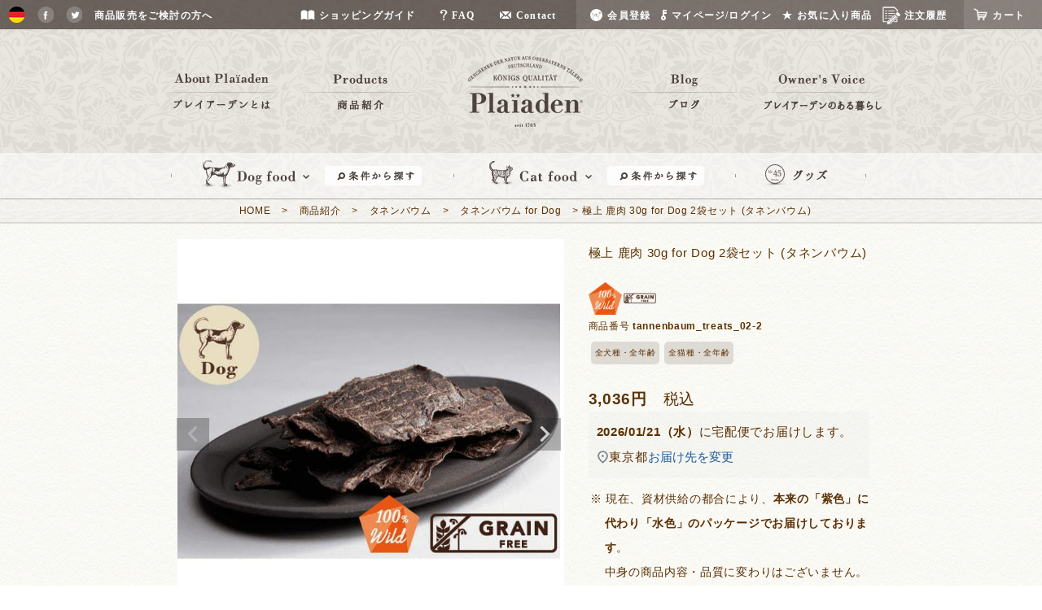

--- FILE ---
content_type: text/html;charset=UTF-8
request_url: https://www.plaiaden.com/c/product/tannenbaum/d-tannenbaum/tannenbaum_treats_02-2
body_size: 35617
content:
<!DOCTYPE html>
<html lang="ja"><head>
  <meta charset="UTF-8">
  
  <title>極上 鹿肉（タネンバウム）2袋セット｜無添加犬おやつ｜プレイアーデン公式</title>
  <meta name="viewport" content="width=device-width">


    <meta name="description" content="ペット先進国ドイツの無添加ドッグフード専門プレイアーデンの国産犬用おやつ。ヒューマングレード食材のみを使用した安心安全なペットフード。高タンパク・低カロリーで、ビタミンB2や鉄分などが豊富な鹿肉のジャーキー。仔犬、シニア犬にもおすすめ。2袋セット。">
    <meta name="keywords" content="極上 鹿肉 30g for Dog 2袋セット (タネンバウム),タネンバウム for Dog,Plaiaden,プレイアーデン,プライアーデン,ドッグフード,有機,オーガニック,ドライフード,ウェットフード,ベジグルメ,有機100%,ドイツ,海外,安心,安全,おいしい,品質,健康,食材,原材料,厳選,高品質,天然,自然,愛犬,飼料,ヒューマングレード,穀物,野菜,Bio,ビオ,栄養,消化,免疫,グルテンフリー,農薬,化学肥料,保存料,抗生物質,チキン,鶏肉,ビーフ,牛肉,七面鳥,農薬,化学肥料,保存料,抗生物質,不使用,贅沢,高級,犬,ドッグ">
  
  <link rel="stylesheet" href="https://plaiaden.itembox.design/system/fs_style.css?t=20251118042551">
  <link rel="stylesheet" href="https://plaiaden.itembox.design/generate/theme4/fs_theme.css?t=20251125164046">
  <link rel="stylesheet" href="https://plaiaden.itembox.design/generate/theme4/fs_original.css?t=20251125164046">
  
  <link rel="canonical" href="https://www.plaiaden.com/c/product/tannenbaum/d-tannenbaum/tannenbaum_treats_02-2">
  
  
  
  
  <script>
    window._FS=window._FS||{};_FS.val={"tiktok":{"enabled":false,"pixelCode":null},"recaptcha":{"enabled":false,"siteKey":null},"clientInfo":{"memberId":"guest","fullName":"ゲスト","lastName":"","firstName":"ゲスト","nickName":"ゲスト","stageId":"","stageName":"","subscribedToNewsletter":"false","loggedIn":"false","totalPoints":"","activePoints":"","pendingPoints":"","purchasePointExpiration":"","specialPointExpiration":"","specialPoints":"","pointRate":"","companyName":"","membershipCardNo":"","wishlist":"","prefecture":""},"enhancedEC":{"ga4Dimensions":{"userScope":{"login":"{@ member.logged_in @}","stage":"{@ member.stage_order @}"}},"amazonCheckoutName":"Amazonペイメント","measurementId":"G-32CGCEKXC5","trackingId":"UA-51701376-1","dimensions":{"dimension1":{"key":"log","value":"{@ member.logged_in @}"},"dimension2":{"key":"mem","value":"{@ member.stage_order @}"}}},"shopKey":"plaiaden","device":"PC","productType":"1","cart":{"stayOnPage":false}};
  </script>
  
  <script src="/shop/js/webstore-nr.js?t=20251118042551"></script>
  <script src="/shop/js/webstore-vg.js?t=20251118042551"></script>
  
    <script src="//r2.future-shop.jp/fs.plaiaden/pc/recommend.js"></script>
  
  
  
  
  
  
  
  
    <script type="text/javascript" >
      document.addEventListener('DOMContentLoaded', function() {
        _FS.CMATag('{"fs_member_id":"{@ member.id @}","fs_page_kind":"product","fs_product_url":"tannenbaum_treats_02-2"}')
      })
    </script>
  
  
  <link href="https://www.plaiaden.com/assets-cc/css/plaiaden.css?=1" rel="stylesheet" />
<link href="https://www.plaiaden.com/assets-cc/css/index_has_blog.css" rel="stylesheet" />
<link href="https://www.plaiaden.com/assets-cc/css/nav.css" rel="stylesheet" />
<link href="https://www.plaiaden.com/assets/css/blog.css" rel="stylesheet" media="screen and (min-width: 840px)" />
<link href="https://www.plaiaden.com/sp/assets/css/original.css" rel="stylesheet" media="screen and (max-width: 840px)" />
<link href="https://www.plaiaden.com/assets-cc/css/fs-original_smp.css" rel="stylesheet" media="screen and (max-width: 840px)" />


    <script src="https://www.plaiaden.com/assets/js/lib/html5shiv.js"></script>
    <script src="https://www.plaiaden.com//assets/js/libs.js"></script>
    <script src="https://www.plaiaden.com/assets/js/script.js"></script>
    <script type="text/javascript" src="https://ajax.googleapis.com/ajax/libs/jquery/1.12.4/jquery.min.js"></script>
    <script src="https://www.plaiaden.com/assets/js/lib/jquery.easing.min.js"></script>
    <script src="https://www.plaiaden.com/assets/js/lib/jquery.fademover.js"></script>
    <script src="https://www.plaiaden.com/assets/js/lib/jquery.bxslider.min.js"></script>
    <script src="https://www.plaiaden.com/assets/js/lib/imagesloaded.pkgd.min.js"></script>
    <script src="https://www.plaiaden.com/assets/js/lib/animsition.min.js"></script>
    <script src="https://www.plaiaden.com/assets/js/blog.js"></script>
    <script src="https://www.plaiaden.com/assets/js/blog_libs.js"></script>
    <script src="https://www.plaiaden.com/assets/js/view_timer.js"></script>

	<script src="https://www.plaiaden.com/sp/assets-fs/js/fs-sp.js"></script>
	<script src="https://www.plaiaden.com/sp/assets/js/common.js?v=20170127"></script>
	<script src="https://www.plaiaden.com/sp/assets/js/accordion.js"></script>

<script>
	
'use strict';

$(function() {
	startCommon();
	if(location.href.match(/\/fs\//)) {
		startFS(startAccordion);
	} else {
		startAccordion();
	}
});

//sp用メニュー
$(function(){
  $('.menu-trigger').on('click', function(){
  $(".overlay").fadeToggle();
  $(this).toggleClass('active');
  $('body').toggleClass('fixed');
  return false;
});
  
//アコーディオンの開閉



  $(".acMenu dt").on("click", function() {
      $(this).next().slideToggle();
      $(this).toggleClass('active');
  });
});


$(function() {
   $('.js-toggle-dropdown-product')
       .on('mouseenter', function()  {
           var $this = $(this);
           var $target = $this.siblings('.gsubnav__dropdown--product');
           var $parent = $this.parents('#page-header .gsubnavigation > li');
           
           $('.gsubnav__dropdown').hide();
           $target.fadeIn(200);
           $parent.one('mouseleave', function() {
                   $target.hide();
               }
           )
       })
   ; 
   $('.js-toggle-dropdown-search')
       .on('mouseenter', function()  {
           var $this = $(this);
           var $target = $this.siblings('.gsubnav__dropdown--search');
           var $parent = $this.parents('#page-header .gsubnavigation > li');
           
           $('.gsubnav__dropdown').hide();
           $target.fadeIn(200);
           $parent.one('mouseleave', function() {
                   $target.hide();
               }
           )
       })
   ; 
});

$(function(){
     $(".fs-body-category .groupComment a").click(function(){
     $('html,body').animate({ scrollTop: $($(this).attr("href")).offset().top }, 'slow','swing');
     return false;
     });
});



</script>


<script async src="https://www.googletagmanager.com/gtag/js?id=G-32CGCEKXC5"></script>

<script><!--
_FS.setTrackingTag('%3C%21--+Google+Tag+Manager+--%3E%0D%0A%3Cscript%3E%28function%28w%2Cd%2Cs%2Cl%2Ci%29%7Bw%5Bl%5D%3Dw%5Bl%5D%7C%7C%5B%5D%3Bw%5Bl%5D.push%28%7B%27gtm.start%27%3A%0D%0Anew+Date%28%29.getTime%28%29%2Cevent%3A%27gtm.js%27%7D%29%3Bvar+f%3Dd.getElementsByTagName%28s%29%5B0%5D%2C%0D%0Aj%3Dd.createElement%28s%29%2Cdl%3Dl%21%3D%27dataLayer%27%3F%27%26l%3D%27%2Bl%3A%27%27%3Bj.async%3Dtrue%3Bj.src%3D%0D%0A%27https%3A%2F%2Fwww.googletagmanager.com%2Fgtm.js%3Fid%3D%27%2Bi%2Bdl%3Bf.parentNode.insertBefore%28j%2Cf%29%3B%0D%0A%7D%29%28window%2Cdocument%2C%27script%27%2C%27dataLayer%27%2C%27GTM-MRZK9SB%27%29%3B%3C%2Fscript%3E%0D%0A%3C%21--+End+Google+Tag+Manager+--%3E%0D%0A%0A%3C%21--+Begin+Mieruca+Embed+Code+--%3E%0D%0A%3Cscript+type%3D%22text%2Fjavascript%22+id%3D%22mierucajs%22%3E%0D%0Awindow.__fid+%3D+window.__fid+%7C%7C+%5B%5D%3B__fid.push%28%5B890641200%5D%29%3B%0D%0A%28function%28%29+%7B%0D%0Afunction+mieruca%28%29%7Bif%28typeof+window.__fjsld+%21%3D+%22undefined%22%29+return%3B+window.__fjsld+%3D+1%3B+var+fjs+%3D+document.createElement%28%27script%27%29%3B+fjs.type+%3D+%27text%2Fjavascript%27%3B+fjs.async+%3D+true%3B+fjs.id+%3D+%22fjssync%22%3B+var+timestamp+%3D+new+Date%3Bfjs.src+%3D+%28%27https%3A%27+%3D%3D+document.location.protocol+%3F+%27https%27+%3A+%27http%27%29+%2B+%27%3A%2F%2Fhm.mieru-ca.com%2Fservice%2Fjs%2Fmieruca-hm.js%3Fv%3D%27%2B+timestamp.getTime%28%29%3B+var+x+%3D+document.getElementsByTagName%28%27script%27%29%5B0%5D%3B+x.parentNode.insertBefore%28fjs%2C+x%29%3B+%7D%3B%0D%0AsetTimeout%28mieruca%2C+500%29%3B+document.readyState+%21%3D+%22complete%22+%3F+%28window.attachEvent+%3F+window.attachEvent%28%22onload%22%2C+mieruca%29+%3A+window.addEventListener%28%22load%22%2C+mieruca%2C+false%29%29+%3A+mieruca%28%29%3B%0D%0A%7D%29%28%29%3B%0D%0A%3C%2Fscript%3E%0D%0A%3C%21--+End+Mieruca+Embed+Code+--%3E%0A%3C%21--+Google+tag+%28gtag.js%29+--%3E%0D%0A%3Cscript+async+src%3D%22https%3A%2F%2Fwww.googletagmanager.com%2Fgtag%2Fjs%3Fid%3DAW-730335727%22%3E%3C%2Fscript%3E%0D%0A%3Cscript%3E%0D%0A++window.dataLayer+%3D+window.dataLayer+%7C%7C+%5B%5D%3B%0D%0A++function+gtag%28%29%7BdataLayer.push%28arguments%29%3B%7D%0D%0A++gtag%28%27js%27%2C+new+Date%28%29%29%3B%0D%0A%0D%0A++gtag%28%27config%27%2C+%27AW-730335727%27%29%3B%0D%0A%3C%2Fscript%3E%0D%0A%0A%3Cscript%3E%0D%0Agtag%28%27event%27%2C%27view_item%27%2C+%7B%0D%0A%27value%27%3A+3036%2C%0D%0A%27items%27%3A+%5B%0D%0A%7B%0D%0A%27id%27%3A+728%2C%0D%0A%27google_business_vertical%27%3A+%27retail%27%0D%0A%7D%0D%0A%5D%0D%0A%7D%29%3B%0D%0A%3C%2Fscript%3E');
--></script>
</head>
<body class="fs-body-product fs-body-product-tannenbaum_treats_02-2" id="fs_ProductDetails">
<script><!--
_FS.setTrackingTag('%3C%21--+Google+Tag+Manager+%28noscript%29+--%3E%0D%0A%3Cnoscript%3E%3Ciframe+src%3D%22https%3A%2F%2Fwww.googletagmanager.com%2Fns.html%3Fid%3DGTM-MRZK9SB%22%0D%0Aheight%3D%220%22+width%3D%220%22+style%3D%22display%3Anone%3Bvisibility%3Ahidden%22%3E%3C%2Fiframe%3E%3C%2Fnoscript%3E%0D%0A%3C%21--+End+Google+Tag+Manager+%28noscript%29+--%3E');
--></script>
<div class="fs-l-page">
<header>


<div id="fb-root"></div>
<script>(function(d, s, id) {
  var js, fjs = d.getElementsByTagName(s)[0];
  if (d.getElementById(id)) return;
  js = d.createElement(s); js.id = id;
  js.src = "//connect.facebook.net/ja_JP/sdk.js#xfbml=1&version=v2.5";
  fjs.parentNode.insertBefore(js, fjs);
}(document, 'script', 'facebook-jssdk'));</script>
<div class="nav-util pc">

        <div class="left">
            <ul class="nav-util__list">
                <li class="nav-util__item"><a href="http://plaiaden.de/" target="_blank"><img alt="" width="21" height="20" src="https://www.plaiaden.com/assets-nav/img/nav/header_btn_germany.png" /></a></li>
                <li class="nav-util__item"><a href="https://ja-jp.facebook.com/Plaiaden" target="_blank" class="nonmover"><img alt="Facebook" width="20" height="20" src="https://www.plaiaden.com/assets-nav/img/nav/header_btn_facebook.png" /></a></li>
                <li class="nav-util__item"><a href="https://twitter.com/plaiaden" target="_blank" class="nonmover"><img alt="Twitter" width="20" height="20" src="https://www.plaiaden.com/assets-nav/img/nav/header_btn_twitter.png" /></a></li>
                <li class="nav-util__item"><a href="https://www.plaiaden.com/business/" class="nav-util__link"><span>商品販売をご検討の方へ</span></a></li>
            </ul>
        </div>

<div class="right">
    <ul class="nav-util__list nav-util__list--sub">
        <li class="nav-util__item js-nav-shop">
            <a href="https://www.plaiaden.com/guide/"><img alt="ショッピングガイド" height="37" src="https://www.plaiaden.com/assets-nav/img/nav/header_ico_shopping_guide.svg" /><span>ショッピングガイド</span></a>
        </li>
        <li class="nav-util__item js-nav-question">
            <a href="https://www.plaiaden.com/blog/faq"><img alt="よくあるご質問" height="37" src="https://www.plaiaden.com/assets-nav/img/nav/header_ico_faq.svg" /><span>FAQ</span></a>
        </li>
        <li class="nav-util__item js-nav-question">
            <a href="https://www.plaiaden.com/contact/"><img alt="お問い合わせ" class="vam" height="37" src="https://www.plaiaden.com/assets-nav/img/nav/header_ico_contact.svg" /><span>Contact</span></a>
        </li>
    </ul>
    <ul class="nav-util__list nav-util__list--login">
        <li class="nav-util__item">
            <a href="/p/login"><img alt="会員登録" height="37" src="https://www.plaiaden.com/assets-nav/img/nav/header_ico_dog_ico.svg" /><span>会員登録</span></a>
        </li>
        <li class="nav-util__item">
            <a href="/p/login"><img alt="マイページ/ログイン" height="37" src="https://www.plaiaden.com/assets-nav/img/nav/header_ico_key.svg" /><span>マイページ/ログイン</span></a>
        </li>
        <li class="nav-util__item">
            <a href="/my/wishlist"><img alt="お気に入り商品" height="37" src="https://www.plaiaden.com/assets-nav/img/nav/header_ico_star.svg" /><span>お気に入り商品</span></a>
        </li>
        <li class="nav-util__item">
            <a href="/my/orders"><img alt="注文履歴を見る" height="37" width="27" src="https://www.plaiaden.com/assets-nav/img/nav/header_ico_orderhistory.png" /><span>注文履歴</span></a>
        </li>        
    </ul>  
    <ul class="nav-util__list nav-util__list--cart">
        <li class="nav-util__item">
            <a href="/p/cart"><img alt="カートを見る" height="37" width="24" src="https://www.plaiaden.com/assets-nav/img/nav/header_ico_cart.png" /><span>カート</span></a>
        </li>
    </ul>
</div>
</div>
<div id="page-header">
<!-- 初めての方限定キャンペーン -->

<style>
    @media only screen and (max-width: 840px){
    .fs-l-main {
        margin-top: 50px !important;
    }
    .fs-l-page header #page-header {
        height: 140px;
    }/*
    .fs-l-page header .scroll-change-1 {
        display: none;
    }
    .fs-l-page header .scroll-change-2 {
        height: 90px !important;
    }*/
    .fs-l-page header #page-header .campaign_bnr.first-campaing {
        margin: 0;
        text-align: center;
    }
    .fs-l-page header #page-header .campaign_bnr_wrapper.first-campaing {
        width: 115%;
        margin: -5px -15px;
        background: #f5f2e1;
    }
    .fs-l-page header #page-header .campaign_bnr.first-campaing a {
        display: block;
        font-size: 12px;
        font-weight: 500;
        padding: 7px 0;
        line-height: 16px;
        font-family: Avenir, "Open Sans", "Helvetica Neue", Helvetica, Arial, Verdana, Roboto, "Yu Gothic", "YuGothic", "Hiragino Kaku Gothic Pro", "Meiryo UI", Meiryo, "MS PGothic", sans-serif;
    }
    .fs-l-page header #page-header .campaign_bnr.first-campaing a span {
        color: #D72821;
        font-weight: bold;
    }
    }
    
    @media only screen and (min-width: 840px){
    .fs-l-page .campaign_bnr_wrapper.first-campaing {
        display: none;
    }
    }
    </style>
    
    <div class="campaign_bnr_wrapper first-campaing">
    
        <div class="campaign_bnr first-campaing">
            <a class="" href="https://www.plaiaden.com/c/campaign/first_campaign" target="_blank">
                <span>初めての方限定</span>でプレゼント！<br>無添加犬おやつ・無添加猫おやつor無添加ウェットフード
            </a>
        </div>
    
    </div>
    
    <!-- /初めての方限定キャンペーン -->
<!--SP文字あり
<div style="height: 45px; width: 110px;" class="sp">-->

<!--SP文字なし-->
<div style="height: 45px; width: 70px;" class="sp">

  <a class="menu-trigger" href="">
    <span></span>
    <span></span>
    <span></span>
  </a>
</div>
<p class="logo pc"><a href="https://www.plaiaden.com/"><img alt="Plaiaden" width="194" height="118" src="https://www.plaiaden.com/assets-nav/img/nav/header_logo.png" style="opacity: 1;"></a></p>

      <h1 class="sp"><a href="https://www.plaiaden.com/"><img src="https://www.plaiaden.com/assets/img/fs-img/img05/header-hdg-01.png" width="94px" alt="Plaiaden"></a></h1>
<ul class="fe gnavigation pc fs-pt-list fs-pt-list--noMarker">
<li class="fs-pt-list__item"><a class="fs-pt-list__link" href="https://www.plaiaden.com/about/"><img src="https://www.plaiaden.com/assets-nav/img/nav/header_nav01.png" height="49" width="146" alt="About Plaiaden:プレイアーデンとは"></a></li>
<li class="fs-pt-list__item"><a class="fs-pt-list__link" href="https://www.plaiaden.com/fs/plaiaden/c/product"><img src="https://www.plaiaden.com/assets-nav/img/nav/header_nav02.png" height="49" width="146" alt="Products:商品紹介"></a></li>
<li class="fs-pt-list__item"><a class="fs-pt-list__link" href="https://www.plaiaden.com/blog/"><img src="https://www.plaiaden.com/assets-nav/img/nav/header_nav03.png" height="49" width="146" alt="Info:お知らせ"></a></li>
<li class="fs-pt-list__item"><a class="fs-pt-list__link" href="https://www.plaiaden.com/blog/category/customer_voice/interview"><img src="https://www.plaiaden.com/assets-nav/img/nav/header_nav04.png" height="49" width="146" alt="Owner's Voice:プレイアーデンのある暮らし"></a></li>
</ul>

<ul class="fe gsubnavigation pc fs-pt-list fs-pt-list--noMarker">
<li class="fs-pt-list__item"><a class="gsubnav__link gsubnav__link--dog js-toggle-dropdown-product" href="https://www.plaiaden.com/fs/plaiaden/c/dogfood"><img alt="ドッグフード" width="133" height="56" src="https://www.plaiaden.com/assets-nav/img/nav/header_navsub01.png" /></a>
<div class="gsubnav__search js-toggle-dropdown-search"><img alt="条件から探す" width="121" height="56" src="https://www.plaiaden.com/assets-nav/img/nav/header_navsub_search.png" /></div>
<div class="gsubnav__dropdown gsubnav__dropdown--product">
    <div class="gsubnav__dropdown__product-container">
        <div class="gsubnav__dropdown__product-title">毎日の主食(ドライフード)</div>
        <ul class="gsubnav__dropdown__product-item-group">
            <li class="gsubnav__dropdown__product-item"><a href="https://www.plaiaden.com/fs/plaiaden/c/premium-dryfood"><img class="gsubnav__dropdown__product-item-name" alt="プレミアムドライフード" width="276" height="44" src="https://www.plaiaden.com/assets-nav/img/nav/header_navsub01_11.png" /></a></li>
        </ul>
        <div class="gsubnav__dropdown__product-title">毎日の主食(ウェットフード)</div>
        <ul class="gsubnav__dropdown__product-item-group">
            <li class="gsubnav__dropdown__product-item"><a href="https://www.plaiaden.com/fs/plaiaden/c/bio-wetfood"><img class="gsubnav__dropdown__product-item-name" alt="100%有機 ウェットフード" width="276" height="44" src="https://www.plaiaden.com/assets-nav/img/nav/header_navsub01_21.png" /></a></li>
            <li class="gsubnav__dropdown__product-item">
                <a href="https://www.plaiaden.com/fs/plaiaden/c/bio-wetfood-limited"><img class="gsubnav__dropdown__product-item-name" alt="100%有機 ウェットフード" width="276" height="44" src="https://www.plaiaden.com/assets-nav/img/nav/header_navsub01_22.png" /></a>
                <img class="gsubnav__dropdown__product-item-limited" alt="数量限定" width="276" height="44" src="https://www.plaiaden.com/assets-nav/img/nav/header_navsub_limited.png" />
            </li>
            <li class="gsubnav__dropdown__product-item"><a href="https://www.plaiaden.com/fs/plaiaden/c/natur"><img class="gsubnav__dropdown__product-item-name" alt="100%Natur ウェットフード" width="276" height="44" src="https://www.plaiaden.com/assets-nav/img/nav/header_navsub01_23.png" /></a></li>
            <li class="gsubnav__dropdown__product-item"><a href="https://www.plaiaden.com/fs/plaiaden/c/wild"><img class="gsubnav__dropdown__product-item-name" alt="100%Wild ウェットフード" width="276" height="44" src="https://www.plaiaden.com/assets-nav/img/nav/header_navsub01_24.png" /></a></li>
            <li class="gsubnav__dropdown__product-item"><a href="https://www.plaiaden.com/fs/plaiaden/c/siebendog"><img class="gsubnav__dropdown__product-item-name" alt="ジーベン デリカテッセン for DOG" width="276" height="44" src="https://www.plaiaden.com/assets-nav/img/nav/header_navsub01_25B.png" /></a></li>
        </ul>
        <div class="gsubnav__dropdown__product-title">栄養サポート</div>
        <ul class="gsubnav__dropdown__product-item-group">
            <li class="gsubnav__dropdown__product-item"><a href="https://www.plaiaden.com/purevege/"><img class="gsubnav__dropdown__product-item-name" alt="ジーベン デリカテッセン ピュアベジグルメ for Dog" width="276" height="44" src="https://www.plaiaden.com/assets-nav/img/nav/header_navsub01_purevege.png" /></a></li>
            <li class="gsubnav__dropdown__product-item"><a href="https://www.plaiaden.com/fs/plaiaden/c/d-tb-topping"><img class="gsubnav__dropdown__product-item-name" alt="タネンバウムトッピング for Dog" width="276" height="44" src="https://www.plaiaden.com/assets-nav/img/nav/header_navsub_tb_D_st.png" /></a></li>
            <li class="gsubnav__dropdown__product-item"><a href="https://www.plaiaden.com/fs/plaiaden/c/d-tb-supplement"><img class="gsubnav__dropdown__product-item-name" alt="タネンバウムサプリメント for Dog" width="276" height="44" src="https://www.plaiaden.com/assets-nav/img/nav/header_navsub_tb_D_ss.png" /></a></li>
            <li class="gsubnav__dropdown__product-item"><a href="https://www.plaiaden.com/fs/plaiaden/c/bio-vege-gourmet"><img class="gsubnav__dropdown__product-item-name" alt="100%有機 ベジグルメ" width="276" height="44" src="https://www.plaiaden.com/assets-nav/img/nav/header_navsub01_31.png" /></a></li>
        </ul>
        <div class="gsubnav__dropdown__product-title">贅沢おやつ</div>
        <ul class="gsubnav__dropdown__product-item-group">
            <li class="gsubnav__dropdown__product-item"><a href="https://www.plaiaden.com/fs/plaiaden/c/d-tb-treats"><img class="gsubnav__dropdown__product-item-name" alt="タネンバウムトリーツ for Dog" width="276" height="44" src="https://www.plaiaden.com/assets-nav/img/nav/header_navsub_tb_D_t.png" /></a></li>
            <li class="gsubnav__dropdown__product-item"><a href="https://www.plaiaden.com/fs/plaiaden/c/treats"><img class="gsubnav__dropdown__product-item-name" alt="ごちそうトリーツ" width="276" height="44" src="https://www.plaiaden.com/assets-nav/img/nav/header_navsub01_41.png" /></a></li>
        </ul>
    </div>
</div>
<div class="gsubnav__dropdown gsubnav__dropdown--search">
    <div class="gsubnav__dropdown__search-container-outer">
        <div class="gsubnav__dropdown__search-container">
            <div class="gsubnav__dropdown__search-column">
                <div class="gsubnav__dropdown__search-title">悩み別で探す</div>
                <ul class="gsubnav__dropdown__search-list">
                    <li class="gsubnav__dropdown__search-item"><a href="https://www.plaiaden.com/fs/plaiaden/c/d-trouble-01">食物アレルギーケア</a></li>
                    <li class="gsubnav__dropdown__search-item"><a href="https://www.plaiaden.com/fs/plaiaden/c/d-trouble-02">肥満・ダイエットコントロール</a></li>
                    <li class="gsubnav__dropdown__search-item"><a href="https://www.plaiaden.com/fs/plaiaden/c/d-trouble-03">少食・やせ気味</a></li>
                    <li class="gsubnav__dropdown__search-item"><a href="https://www.plaiaden.com/fs/plaiaden/c/d-trouble-04">便のトラブル</a></li>
                    <li class="gsubnav__dropdown__search-item"><a href="https://www.plaiaden.com/fs/plaiaden/c/d-trouble-05">成長期・活動犬</a></li>
                    <li class="gsubnav__dropdown__search-item"><a href="https://www.plaiaden.com/fs/plaiaden/c/d-trouble-06">水分不足</a></li>
                    <li class="gsubnav__dropdown__search-item"><a href="https://www.plaiaden.com/fs/plaiaden/c/d-trouble-07">去勢後・避妊後</a></li>
                    <li class="gsubnav__dropdown__search-item"><a href="https://www.plaiaden.com/fs/plaiaden/c/d-trouble-08">皮膚・被毛・粘膜ケア</a></li>
                </ul>
                <div class="gsubnav__dropdown__search-title">トライアルセット</div>
                <ul class="gsubnav__dropdown__search-list">
                    <li class="gsubnav__dropdown__search-item"><a href="https://www.plaiaden.com/fs/plaiaden/c/d-trial-01">ウェットフード<br>お試しセット</a></li>
                    <li class="gsubnav__dropdown__search-item"><a href="https://www.plaiaden.com/fs/plaiaden/c/d-trial-02">ドライフード<br>お試しセット</a></li>
                </ul>
            </div>
            <div class="gsubnav__dropdown__search-column">
                <div class="gsubnav__dropdown__search-title">食材で探す</div>
                <ul class="gsubnav__dropdown__search-list">
                    <li class="gsubnav__dropdown__search-item"><a href="https://www.plaiaden.com/fs/plaiaden/c/d-food-01">ビーフ（牛肉）</a></li>
                    <li class="gsubnav__dropdown__search-item"><a href="https://www.plaiaden.com/fs/plaiaden/c/d-food-02">チキン（鶏肉）</a></li>
                    <li class="gsubnav__dropdown__search-item"><a href="https://www.plaiaden.com/fs/plaiaden/c/d-food-03">ポーク（豚肉）</a></li>
                    <li class="gsubnav__dropdown__search-item"><a href="https://www.plaiaden.com/fs/plaiaden/c/d-food-04">ターキー（七面鳥肉）</a></li>
                    <li class="gsubnav__dropdown__search-item"><a href="https://www.plaiaden.com/fs/plaiaden/c/d-food-05">ディア（雄鹿肉）</a></li>
                    <li class="gsubnav__dropdown__search-item"><a href="https://www.plaiaden.com/fs/plaiaden/c/d-food-06">ラム（仔羊肉）</a></li>
                    <li class="gsubnav__dropdown__search-item"><a href="https://www.plaiaden.com/fs/plaiaden/c/d-food-07">ダック（鴨肉）</a></li>
                    <li class="gsubnav__dropdown__search-item"><a href="https://www.plaiaden.com/fs/plaiaden/c/d-food-08">ホース（馬肉）</a></li>
                    <li class="gsubnav__dropdown__search-item"><a href="https://www.plaiaden.com/fs/plaiaden/c/d-food-09">ラビット（野うさぎ肉）</a></li>
                    <li class="gsubnav__dropdown__search-item"><a href="https://www.plaiaden.com/fs/plaiaden/c/d-food-10">フィッシュ（魚介類）</a></li>
                    <li class="gsubnav__dropdown__search-item"><a href="https://www.plaiaden.com/fs/plaiaden/c/d-food-11">穀物・野菜・フルーツ・乳製品</a></li>
                </ul>
            </div>
            <div class="gsubnav__dropdown__search-column">
                <div class="gsubnav__dropdown__search-title">用途で探す</div>
                <ul class="gsubnav__dropdown__search-list">
                    <li class="gsubnav__dropdown__search-item"><a href="https://www.plaiaden.com/fs/plaiaden/c/d-use-01">ミックスフィーディング（セット商品）</a></li>
                    <li class="gsubnav__dropdown__search-item"><a href="https://www.plaiaden.com/fs/plaiaden/c/d-use-02">中型犬・大型犬（大粒タイプ）</a></li>
                    <!--li class="gsubnav__dropdown__search-item"><a href="https://www.plaiaden.com/fs/plaiaden/c/d-use-03">多頭飼い（8kg入り）</a></li-->
                    <li class="gsubnav__dropdown__search-item"><a href="https://www.plaiaden.com/fs/plaiaden/c/d-use-04">ギフトアイテム</a></li>
                </ul>
            </div>
            <div class="gsubnav__dropdown__search-column">
                <div class="gsubnav__dropdown__search-title">キーワードで探す</div>
                <ul class="gsubnav__dropdown__search-list">
                    <li class="gsubnav__dropdown__search-item"><a href="https://www.plaiaden.com/fs/plaiaden/c/d-keyword-01">Bio（100％有機、オーガニック）</a></li>
                    <li class="gsubnav__dropdown__search-item"><a href="https://www.plaiaden.com/fs/plaiaden/c/d-keyword-02">グルテンフリー</a></li>
                    <li class="gsubnav__dropdown__search-item"><a href="https://www.plaiaden.com/fs/plaiaden/c/d-keyword-03">グレインフリー（穀物不使用）</a></li>
                    <li class="gsubnav__dropdown__search-item"><a href="https://www.plaiaden.com/fs/plaiaden/c/d-keyword-04">キクイモ（イヌリン）配合</a></li>
                    <li class="gsubnav__dropdown__search-item"><a href="https://www.plaiaden.com/fs/plaiaden/c/d-keyword-05">スーパーフード配合</a></li>
                    <li class="gsubnav__dropdown__search-item"><a href="https://www.plaiaden.com/fs/plaiaden/c/d-keyword-06">ビタミン・ミネラル補給</a></li>
                    <li class="gsubnav__dropdown__search-item"><a href="https://www.plaiaden.com/fs/plaiaden/c/d-keyword-07">仔犬</a></li>
                    <li class="gsubnav__dropdown__search-item"><a href="https://www.plaiaden.com/fs/plaiaden/c/d-keyword-08">シニア犬</a></li>
                    <li class="gsubnav__dropdown__search-item"><a href="https://www.plaiaden.com/fs/plaiaden/c/d-keyword-09">オメガ3</a></li>
                    <li class="gsubnav__dropdown__search-item"><a href="https://www.plaiaden.com/fs/plaiaden/c/d-keyword-10">ナチュラル、ジビエ</a></li>
                </ul>
            </div>
            <div class="gsubnav__dropdown__search-bottom-link"><a href="https://www.plaiaden.com/fs/plaiaden/c/all-item">プレイアーデンの全商品一覧はこちら</a></div>
        </div>
    </div>
</div></li>
<li class="fs-pt-list__item"><a class="gsubnav__link gsubnav__link--cat js-toggle-dropdown-product" href="https://www.plaiaden.com/fs/plaiaden/c/catfood"><img alt="キャットフード" width="128" height="56" src="https://www.plaiaden.com/assets-nav/img/nav/header_navsub02.png" /></a>
<div class="gsubnav__search js-toggle-dropdown-search"><img alt="条件から探す" width="121" height="56" src="https://www.plaiaden.com/assets-nav/img/nav/header_navsub_search.png" /></div>
<div class="gsubnav__dropdown gsubnav__dropdown--product">
    <div class="gsubnav__dropdown__product-container">
        <div class="gsubnav__dropdown__product-title">毎日の主食(ウェットフード)</div>
        <ul class="gsubnav__dropdown__product-item-group">
            <li class="gsubnav__dropdown__product-item"><a href="https://www.plaiaden.com/fs/plaiaden/c/c-bio-wetfood"><img class="gsubnav__dropdown__product-item-name" alt="100%有機 ウェットフード" width="276" height="44" src="https://www.plaiaden.com/assets-nav/img/nav/header_navsub02_11B.png" /></a></li>
            <li class="gsubnav__dropdown__product-item"><a href="https://www.plaiaden.com/fs/plaiaden/c/c-natur-wild-wetfood"><img class="gsubnav__dropdown__product-item-name" alt="100%ナチュラル ウェットフード" width="276" height="44" src="https://www.plaiaden.com/assets-nav/img/nav/header_navsub02_12B.png" /></a></li>
            <li class="gsubnav__dropdown__product-item"><a href="https://www.plaiaden.com/sieben/cat"><img class="gsubnav__dropdown__product-item-name" alt="ジーベン デリカテッセン for CAT" width="271" height="44" src="https://www.plaiaden.com/assets-nav/img/nav/header_navsub02_13B.png" /></a></li>
        </ul>
        <div class="gsubnav__dropdown__product-title">栄養サポート</div>
        <ul class="gsubnav__dropdown__product-item-group">
            <li class="gsubnav__dropdown__product-item"><a href="https://www.plaiaden.com/fs/plaiaden/c/c-tb-topping"><img class="gsubnav__dropdown__product-item-name" alt="タネンバウムトッピング for Cat" width="271" height="44" src="https://www.plaiaden.com/assets-nav/img/nav/header_navsub_tb_C_st.png" /></a></li>
            <li class="gsubnav__dropdown__product-item"><a href="https://www.plaiaden.com/fs/plaiaden/c/c-tb-supplement"><img class="gsubnav__dropdown__product-item-name" alt="タネンバウムサプリメント for Cat" width="271" height="44" src="https://www.plaiaden.com/assets-nav/img/nav/header_navsub_tb_C_ss.png" /></a></li>
        </ul>
        <div class="gsubnav__dropdown__product-title">贅沢おやつ</div>
        <ul class="gsubnav__dropdown__product-item-group">
            <li class="gsubnav__dropdown__product-item"><a href="https://www.plaiaden.com/fs/plaiaden/c/c-tb-treats"><img class="gsubnav__dropdown__product-item-name" alt="タネンバウムトリーツ for Cat" width="276" height="44" src="https://www.plaiaden.com/assets-nav/img/nav/header_navsub_tb_C_t.png" /></a></li>
            <li class="gsubnav__dropdown__product-item"><a href="https://www.plaiaden.com/fs/plaiaden/c/c-treats"><img class="gsubnav__dropdown__product-item-name" alt="ごちそうトリーツ" width="276" height="44" src="https://www.plaiaden.com/assets-nav/img/nav/header_navsub02_21B.png" /></a></li>
        </ul>
    </div>
</div>
<div class="gsubnav__dropdown gsubnav__dropdown--search">
    <div class="gsubnav__dropdown__search-container-outer">
        <div class="gsubnav__dropdown__search-container">

            <div class="gsubnav__dropdown__search-column">
                <div class="gsubnav__dropdown__search-title">悩み別で探す</div>
                <ul class="gsubnav__dropdown__search-list">
                    <li class="gsubnav__dropdown__search-item"><a href="https://www.plaiaden.com/fs/plaiaden/c/c-trouble-02">食物アレルギーケア</a></li>
                    <li class="gsubnav__dropdown__search-item"><a href="https://www.plaiaden.com/fs/plaiaden/c/c-trouble-03">肥満・ダイエットコントロール</a></li>
                    <li class="gsubnav__dropdown__search-item"><a href="https://www.plaiaden.com/fs/plaiaden/c/c-trouble-01">水分不足</a></li>
                    <li class="gsubnav__dropdown__search-item"><a href="https://www.plaiaden.com/fs/plaiaden/c/c-trouble-04">皮膚・被毛・粘膜ケア</a></li>
                </ul>
                <div class="gsubnav__dropdown__search-title">トライアルセット</div>
                <ul class="gsubnav__dropdown__search-list">
                    <li class="gsubnav__dropdown__search-item"><a href="https://www.plaiaden.com/fs/plaiaden/c/c-use-01">ウェットフード<br>お試しセット</a></li>
                </ul>
            </div>

            <div class="gsubnav__dropdown__search-column">
                <div class="gsubnav__dropdown__search-title">食材で探す</div>
                <ul class="gsubnav__dropdown__search-list">
                    <li class="gsubnav__dropdown__search-item"><a href="https://www.plaiaden.com/fs/plaiaden/c/c-food-01">ビーフ（牛肉）</a></li>
                    <li class="gsubnav__dropdown__search-item"><a href="https://www.plaiaden.com/fs/plaiaden/c/c-food-02">チキン（鶏肉）</a></li>
                    <li class="gsubnav__dropdown__search-item"><a href="https://www.plaiaden.com/fs/plaiaden/c/c-food-04">ディア（雄鹿肉）</a></li>
                    <li class="gsubnav__dropdown__search-item"><a href="https://www.plaiaden.com/fs/plaiaden/c/c-food-06">ラム（仔羊肉）</a></li>
                    <li class="gsubnav__dropdown__search-item"><a href="https://www.plaiaden.com/fs/plaiaden/c/c-food-07">ホース（馬肉）</a></li>
                    <li class="gsubnav__dropdown__search-item"><a href="https://www.plaiaden.com/fs/plaiaden/c/c-food-05">ラビット（野うさぎ肉）</a></li>
                    <li class="gsubnav__dropdown__search-item"><a href="https://www.plaiaden.com/fs/plaiaden/c/c-food-03">フィッシュ（魚介類）</a></li>
                    <li class="gsubnav__dropdown__search-item"><a href="https://www.plaiaden.com/fs/plaiaden/c/c-food-08">穀物・野菜・フルーツ・乳製品</a></li>
                </ul>
            </div>

            <div class="gsubnav__dropdown__search-column">
                <div class="gsubnav__dropdown__search-title">用途で探す</div>
                <ul class="gsubnav__dropdown__search-list">
                    <li class="gsubnav__dropdown__search-item"><a href="https://www.plaiaden.com/fs/plaiaden/c/c-use-03">ミックスフィーディング（セット商品）</a></li>
                    <li class="gsubnav__dropdown__search-item"><a href="https://www.plaiaden.com/fs/plaiaden/c/c-use-02">ギフトアイテム</a></li>
                </ul>
            </div>

            <div class="gsubnav__dropdown__search-column">
                <div class="gsubnav__dropdown__search-title">キーワードで探す</div>
                <ul class="gsubnav__dropdown__search-list">
                    <li class="gsubnav__dropdown__search-item"><a href="https://www.plaiaden.com/fs/plaiaden/c/c-keyword-03">Bio（100％有機、オーガニック）</a></li>
                    <li class="gsubnav__dropdown__search-item"><a href="https://www.plaiaden.com/fs/plaiaden/c/c-keyword-04">キクイモ（イヌリン）配合</a></li>
                    <li class="gsubnav__dropdown__search-item"><a href="https://www.plaiaden.com/fs/plaiaden/c/c-keyword-05">スーパーフード配合</a></li>
                    <li class="gsubnav__dropdown__search-item"><a href="https://www.plaiaden.com/fs/plaiaden/c/c-keyword-01">仔猫</a></li>
                    <li class="gsubnav__dropdown__search-item"><a href="https://www.plaiaden.com/fs/plaiaden/c/c-keyword-02">シニア猫</a></li>
                    <li class="gsubnav__dropdown__search-item"><a href="https://www.plaiaden.com/fs/plaiaden/c/c-keyword-06">オメガ3</a></li>
                    <li class="gsubnav__dropdown__search-item"><a href="https://www.plaiaden.com/fs/plaiaden/c/c-keyword-07">ナチュラル、ジビエ</a></li>
                </ul>
            </div>            
            <div class="gsubnav__dropdown__search-bottom-link"><a href="https://www.plaiaden.com/fs/plaiaden/c/c-all-item">プレイアーデン猫用の全商品一覧はこちら</a></div>
        </div>
    </div>
</div></li>
<li class="fs-pt-list__item"><a class="gsubnav__link gsubnav__link--goods" href="https://www.plaiaden.com/fs/plaiaden/c/goods"><img alt="グッズ" width="78" height="56" src="https://www.plaiaden.com/assets-nav/img/nav/header_navsub03.png" /></a></li>
</ul>

<style>
@media only screen and (max-width: 840px) {
/*　SP文字あり
.fs-l-page header #page-header {
    height: 145px;
}
.fs-l-page header #page-header .menu-cart_sp {
    width: 56px;
    padding-top: 5px;
}*/

/*　SP文字なし　*/
.fs-l-page header #page-header .menu-cart_sp {
    width: 35px;
    right: -6px;
}
.fs-l-page header #page-header h1.sp img {
    margin: 3px auto 0;
}
}
</style>


<a href="/my/orders/" class="menu-cart_sp sp"><img src="/assets-fs/img/header/header_ico_orderhistory_sp.png" width="22px" alt="注文履歴">
</a>
<a href="/p/cart/" class="menu-cart_sp sp"><img src="/assets-fs/img/header/header_ico_01.png" width="22px" alt="カート">
</a>
<form action="https://www.plaiaden.com/fs/plaiaden/GoodsSearchList.html" method="get" class="sp">
      <input type="hidden" name="_e_k" value="Ａ">
      <input type="text" name="keyword" maxlength="1000" class="formText" placeholder="キーワードを入力"><br>
      <input type="image" src="https://www.plaiaden.com//sp/assets/img/ps/header/nav_ico_search.png" class="formBtn" value="検索">
    </form>
<style>
    .fs-l-page header #page-header .product_search .menu_sub__lineup {
      height: 45px;
      line-height: 45px;
      background-color: rgba(255, 255, 255, 0.4);
    }
    .fs-l-page header #page-header .menu_sub__lineup p {
      margin-left: 15px;
    }
    .fs-l-page header #page-header .product_search .menu_sub__lineup:last-child {
      margin-bottom: 22px;
    }
    .fs-l-page header #page-header .product_search .menu_sub li:last-child p {
      padding: 0;
    }
    </style>  
    
    
    <div class="overlay sp">
      <div class="overlay_contents">
          <div class="overlay_contents_bg">
              <dl class="acMenu">
                  <dt class="arrow_nav_sp"><img src="/assets-fs/img/header/img_nav_dog.png" width="120px" alt="ドッグフード"></dt>
                  <dd>
                      <ul class="menu_sub">
                      <li class="menu_sub__category">毎日の主食（ドライフード）</li>
                      <li class="menu_sub__lineup"><a href="https://www.plaiaden.com/fs/plaiaden/c/premium-dryfood"><img src="/assets-fs/img/header/nav_sp_dog_dryfood-premium.png" alt="プレミアムドライフード"><p>プレミアムドライフード</p></a></li>
                      <li class="menu_sub__category">毎日の主食（ウェットフード）</li>
                      <li class="menu_sub__lineup"><a href="https://www.plaiaden.com/fs/plaiaden/c/siebendog"><img src="/assets-fs/img/header/nav_sp_dog_sieben.png" alt="ジーベン デリカテッセン SIEBEN for Dog"><p class="line-h_1em">ジーベン デリカテッセン<br>for Dog</p></a></li>
                      <li class="menu_sub__lineup"><a href="https://www.plaiaden.com/fs/plaiaden/c/bio-wetfood"><img src="/assets-fs/img/header/nav_sp_dog_wetfood-100.png" alt="100%有機　ウェットフード"><p>100％有機 ウェットフード</p></a></li>
                      <li class="menu_sub__lineup"><a href="https://www.plaiaden.com/fs/plaiaden/c/natur"><img src="/assets-fs/img/header/nav_sp_dog_wetfood-100natur.png" alt="100%Natur ウェットフード"><p>100％Natur ウェットフード</p></a></li>
                      <li class="menu_sub__lineup"><a href="https://www.plaiaden.com/fs/plaiaden/c/wild"><img src="/assets-fs/img/header/nav_sp_dog_wetfood-100wild.png" alt="100%Wild ウェットフード 贅沢ジビエ"><p class="line-h_1em">100％Wild ウェットフード<br>贅沢ジビエ</p></a></li>
                      <li class="menu_sub__lineup"><a href="https://www.plaiaden.com/fs/plaiaden/c/bio-wetfood-limited"><img src="/assets-fs/img/header/nav_sp_dog_wetfood-100-limited-product.png" alt="100%有機 ウェットフード Limited Product"><p class="line-h_1em">100％有機 ウェットフード<br>Limited Product</p></a></li>
    
                      <li class="menu_sub__category">栄養サポート</li>
                      <li class="menu_sub__lineup"><a href="https://www.plaiaden.com/purevege/"><img src="/assets-fs/img/header/nav_sp_dog_purevege.png" alt="ジーベンデリカテッセン ピュアベジグルメ for Dog"><p class="line-h_1em">ジーベン デリカテッセン<br> ピュアベジグルメ for Dog</p></a></li>
                      <li class="menu_sub__lineup"><a href="https://www.plaiaden.com/fs/plaiaden/c/d-tb-topping"><img src="/assets-fs/img/header/header_navsub_tb_D_st_SP.png" alt="タネンバウム トッピング for Dog"><p class="line-h_1em">タネンバウム トッピング<br>for Dog</p></a></li>
                      <li class="menu_sub__lineup"><a href="https://www.plaiaden.com/fs/plaiaden/c/d-tb-supplement"><img src="/assets-fs/img/header/header_navsub_tb_D_ss_SP.png" alt="タネンバウム サプリメント for Dog"><p class="line-h_1em">タネンバウム サプリメント<br>for Dog</p></a></li>
                      <li class="menu_sub__lineup"><a href="https://www.plaiaden.com/fs/plaiaden/c/bio-vege-gourmet"><img src="/assets-fs/img/header/nav_sp_dog_tuition-vegi.png" alt="100%有機 ベジグルメ"><p>100％有機 ベジグルメ</p></a></li>
    
                      <li class="menu_sub__category">贅沢おやつ</li>
                      <li class="menu_sub__lineup"><a href="https://www.plaiaden.com/fs/plaiaden/c/d-tb-treats"><img src="/assets-fs/img/header/header_navsub-_tb_D_t_SP.png" alt="タネンバウム トリーツ for Dog"><p class="line-h_1em">タネンバウム トリーツ<br>for Dog</p></a></li>
                      <li class="menu_sub__lineup"><a href="https://www.plaiaden.com/fs/plaiaden/c/treats"><img src="/assets-fs/img/header/nav_sp_dog_treets.png" alt="ごちそうトリーツ"><p>ごちそうトリーツ</p></a></li>
                      <li><a href="https://www.plaiaden.com/fs/plaiaden/c/dogfood"><p class="arrow_circle">ドッグフード一覧</p></a></li>
                      </ul>
                  </dd>
    
                  <dt class="arrow_nav_sp"><img src="/assets-fs/img/header/img_nav_cat.png" width="120px" alt="キャットフード"></dt>
                  <dd>
                      <ul class="menu_sub">
                      <li class="menu_sub__category">毎日の主食（ウェットフード）</li>
                      <li class="menu_sub__lineup"><a href="https://www.plaiaden.com/fs/plaiaden/c/siebencat"><img src="/assets-fs/img/header/nav_sp_cat_sieben.png" alt="SIEBEN for Cat"><p class="line-h_1em">ジーベン デリカテッセン<br>for Cat</p></a></li>
                      <li class="menu_sub__lineup"><a href="https://www.plaiaden.com/fs/plaiaden/c/c-bio-wetfood"><img src="/assets-fs/img/header/nav_sp_cat_wetfood-100.png" alt="100%有機 ウェットフード"><p>100％有機 ウェットフード</p></a></li>
                      <li class="menu_sub__lineup"><a href="https://www.plaiaden.com/fs/plaiaden/c/c-natur-wild-wetfood"><img src="/assets-fs/img/header/nav_sp_cat_wetfood-100natur.png" alt="100%ナチュラル ウェットフード"><p>100％ナチュラル ウェットフード</p></a></li>
    
                      <li class="menu_sub__category">栄養サポート</li>
                      <li class="menu_sub__lineup"><a href="https://www.plaiaden.com/fs/plaiaden/c/c-tb-topping"><img src="/assets-fs/img/header/header_navsub_tb_C_st_SP.png" alt="タネンバウム トッピング for Cat"><p class="line-h_1em">タネンバウム トッピング<br>for Cat</p></a></li>
                      <li class="menu_sub__lineup"><a href="https://www.plaiaden.com/fs/plaiaden/c/c-tb-supplement"><img src="/assets-fs/img/header/header_navsub_tb_C_ss_SP.png" alt="タネンバウム サプリメント for Cat"><p class="line-h_1em">タネンバウム サプリメント<br>for Cat</p></a></li>
    
                      <li class="menu_sub__category">贅沢おやつ</li>
                      <li class="menu_sub__lineup"><a href="https://www.plaiaden.com/fs/plaiaden/c/c-tb-treats"><img src="/assets-fs/img/header/header_navsub-_tb_C_t_SP.png" alt="タネンバウム トリーツ for Cat"><p class="line-h_1em">タネンバウム トリーツ<br>for Cat</p></a></li>
                      <li class="menu_sub__lineup"><a href="https://www.plaiaden.com/fs/plaiaden/c/c-treats"><img src="/assets-fs/img/header/nav_sp_cat_treets.png" alt="ごちそうトリーツ"><p>ごちそうトリーツ</p></a></li>
                      <li><a href="https://www.plaiaden.com/fs/plaiaden/c/catfood"><p class="arrow_circle">キャットフード一覧</p></a></li>
                      </ul>
                  </dd>
              </dl>
    
              <ul class="lst-arrow_circle">
              <!--      <li><a href="#"><p>ギフトシリーズ</p></a></li>-->
                  <li><a href="https://www.plaiaden.com/fs/plaiaden/c/d-trial"><p>トライアルセット for Dog</p></a></li>
                  <li><a href="https://www.plaiaden.com/fs/plaiaden/c/c-use-01"><p>トライアルセット for Cat</p></a></li>
                  <li><a href="https://www.plaiaden.com/fs/plaiaden/c/teiki"><p>Lecker Box（定期購入）</p></a></li>
              </ul>
    
              <dl class="acMenu product_search">
                  <dt class="arrow_nav_sp">ドッグフードを条件から選ぶ</dt>
                  <dd>
                      <ul class="menu_sub">
                          <li class="menu_sub__category menu_sub__dog">悩み別から選ぶ</li>
                          <li class="menu_sub__lineup"><a href="https://www.plaiaden.com/c/dogfood/d-condition/d-trouble/d-trouble-01"><p>食物アレルギーケア</p></a></li>
                          <li class="menu_sub__lineup"><a href="https://www.plaiaden.com/c/dogfood/d-condition/d-trouble/d-trouble-02"><p>肥満・ダイエットコントロール</p></a></li>
                          <li class="menu_sub__lineup"><a href="https://www.plaiaden.com/c/dogfood/d-condition/d-trouble/d-trouble-03"><p>少食・痩せ気味</p></a></li>
                          <li class="menu_sub__lineup"><a href="https://www.plaiaden.com/c/dogfood/d-condition/d-trouble/d-trouble-04"><p>便のトラブル</p></a></li>
                          <li class="menu_sub__lineup"><a href="https://www.plaiaden.com/c/dogfood/d-condition/d-trouble/d-trouble-05"><p>成長期・活動犬</p></a></li>
                          <li class="menu_sub__lineup"><a href="https://www.plaiaden.com/c/dogfood/d-condition/d-trouble/d-trouble-06"><p>水分不足</p></a></li>
                          <li class="menu_sub__lineup"><a href="https://www.plaiaden.com/c/dogfood/d-condition/d-trouble/d-trouble-07"><p>去勢後・避妊後</p></a></li>
                          <li class="menu_sub__lineup"><a href="https://www.plaiaden.com/c/dogfood/d-condition/d-trouble/d-trouble-08"><p>皮膚・被毛・粘膜ケア</p></a></li>
    
                          <li class="menu_sub__category menu_sub__dog">食材から選ぶ</li>
                          <li class="menu_sub__lineup"><a href="https://www.plaiaden.com/c/dogfood/d-condition/d-food/d-food-01"><p>ビーフ（牛肉）</p></a></li>
                          <li class="menu_sub__lineup"><a href="https://www.plaiaden.com/c/dogfood/d-condition/d-food/d-food-02"><p>チキン（鶏肉）</p></a></li>
                          <li class="menu_sub__lineup"><a href="https://www.plaiaden.com/c/dogfood/d-condition/d-food/d-food-03"><p>ポーク（豚肉）</p></a></li>
                          <li class="menu_sub__lineup"><a href="https://www.plaiaden.com/c/dogfood/d-condition/d-food/d-food-04"><p>ターキー（七面鳥肉）</p></a></li>
                          <li class="menu_sub__lineup"><a href="https://www.plaiaden.com/c/dogfood/d-condition/d-food/d-food-05"><p>ディア（雄鹿肉）</p></a></li>
                          <li class="menu_sub__lineup"><a href="https://www.plaiaden.com/c/dogfood/d-condition/d-food/d-food-06"><p>ラム（仔羊肉）</p></a></li>                      
                          <li class="menu_sub__lineup"><a href="https://www.plaiaden.com/c/dogfood/d-condition/d-food/d-food-07"><p>ダック（鴨肉）</p></a></li>
                          <li class="menu_sub__lineup"><a href="https://www.plaiaden.com/c/dogfood/d-condition/d-food/d-food-08"><p>ホース（馬肉）</p></a></li>
                          <li class="menu_sub__lineup"><a href="https://www.plaiaden.com/c/dogfood/d-condition/d-food/d-food-09"><p>ラビット（野うさぎ肉）</p></a></li>
                          <li class="menu_sub__lineup"><a href="https://www.plaiaden.com/c/dogfood/d-condition/d-food/d-food-10"><p>フィッシュ（魚介類）</p></a></li>
                          <li class="menu_sub__lineup"><a href="https://www.plaiaden.com/c/dogfood/d-condition/d-food/d-food-11"><p>穀物・野菜・フルーツ・乳製品</p></a></li>
    
                          <li class="menu_sub__category menu_sub__dog">用途から選ぶ</li>
                          <li class="menu_sub__lineup"><a href="https://www.plaiaden.com/c/dogfood/d-condition/d-use/d-use-01"><p>ミックスフィーディング（セット商品）</p></a></li>
                          <li class="menu_sub__lineup"><a href="https://www.plaiaden.com/c/dogfood/d-condition/d-use/d-use-02"><p>中型犬・大型犬（大粒タイプ）</p></a></li>
    
                          <li class="menu_sub__category menu_sub__dog">キーワードから選ぶ</li>
                          <li class="menu_sub__lineup"><a href="https://www.plaiaden.com/c/dogfood/d-condition/d-keyword/d-keyword-01"><p>Bio（100％有機、オーガニック）</p></a></li>
                          <li class="menu_sub__lineup"><a href="https://www.plaiaden.com/c/dogfood/d-condition/d-keyword/d-keyword-02"><p>グルテンフリー</p></a></li>
                          <li class="menu_sub__lineup"><a href="https://www.plaiaden.com/c/dogfood/d-condition/d-keyword/d-keyword-03"><p>グレインフリー（穀物不使用）</p></a></li>
                          <li class="menu_sub__lineup"><a href="https://www.plaiaden.com/c/dogfood/d-condition/d-keyword/d-keyword-04"><p>キクイモ（イヌリン）配合</p></a></li>
                          <li class="menu_sub__lineup"><a href="https://www.plaiaden.com/c/dogfood/d-condition/d-keyword/d-keyword-05"><p>スーパーフード配合</p></a></li>
                          <li class="menu_sub__lineup"><a href="https://www.plaiaden.com/c/dogfood/d-condition/d-keyword/d-keyword-06"><p>ビタミン・ミネラル補給</p></a></li>
                          <li class="menu_sub__lineup"><a href="https://www.plaiaden.com/c/dogfood/d-condition/d-keyword/d-keyword-07"><p>仔犬</p></a></li>
                          <li class="menu_sub__lineup"><a href="https://www.plaiaden.com/c/dogfood/d-condition/d-keyword/d-keyword-08"><p>シニア犬</p></a></li>
                          <li class="menu_sub__lineup"><a href="https://www.plaiaden.com/c/dogfood/d-condition/d-keyword/d-keyword-09"><p>オメガ3</p></a></li>
                          <li class="menu_sub__lineup"><a href="https://www.plaiaden.com/c/dogfood/d-condition/d-keyword/d-keyword-10"><p>ナチュラル、ジビエ</p></a></li>                    
                      </ul>
                  </dd>
              </dl>
    
              <dl class="acMenu product_search">
                <dt class="arrow_nav_sp">キャットフードを条件から選ぶ</dt>
                <dd>
                    <ul class="menu_sub">
                        <li class="menu_sub__category menu_sub__cat">悩み別から選ぶ</li>
                        <li class="menu_sub__lineup"><a href="https://www.plaiaden.com/c/catfood/c-condition/c-trouble/c-trouble-02"><p>食物アレルギーケア</p></a></li>
                        <li class="menu_sub__lineup"><a href="https://www.plaiaden.com/c/catfood/c-condition/c-trouble/c-trouble-03"><p>肥満・ダイエットコントロール</p></a></li>
                        <li class="menu_sub__lineup"><a href="https://www.plaiaden.com/c/catfood/c-condition/c-trouble/c-trouble-01"><p>水分不足</p></a></li>
                        <li class="menu_sub__lineup"><a href="https://www.plaiaden.com/c/catfood/c-condition/c-trouble/c-trouble-04"><p>皮膚・被毛・粘膜ケア</p></a></li>
    
                        <li class="menu_sub__category menu_sub__cat">食材から選ぶ</li>
                        <li class="menu_sub__lineup"><a href="https://www.plaiaden.com/c/catfood/c-condition/c-food/c-food-01"><p>ビーフ（牛肉）</p></a></li>
                        <li class="menu_sub__lineup"><a href="https://www.plaiaden.com/c/catfood/c-condition/c-food/c-food-02"><p>チキン（鶏肉）</p></a></li>
                        <li class="menu_sub__lineup"><a href="https://www.plaiaden.com/c/catfood/c-condition/c-food/c-food-04"><p>ディア（雄鹿肉）</p></a></li>
                        <li class="menu_sub__lineup"><a href="https://www.plaiaden.com/c/catfood/c-condition/c-food/c-food-06"><p>ラム（仔羊肉）</p></a></li>   
                        <li class="menu_sub__lineup"><a href="https://www.plaiaden.com/c/catfood/c-condition/c-food/c-food-07"><p>ホース（馬肉）</p></a></li>
                        <li class="menu_sub__lineup"><a href="https://www.plaiaden.com/c/catfood/c-condition/c-food/c-food-05"><p>ラビット（野うさぎ肉）</p></a></li>
                        <li class="menu_sub__lineup"><a href="https://www.plaiaden.com/c/catfood/c-condition/c-food/c-food-03"><p>フィッシュ（魚介類）</p></a></li>
                        <li class="menu_sub__lineup"><a href="https://www.plaiaden.com/c/catfood/c-condition/c-food/c-food-08"><p>穀物・野菜・フルーツ・乳製品</p></a></li>
    
                        <li class="menu_sub__category menu_sub__cat">用途から選ぶ</li>
                        <li class="menu_sub__lineup"><a href="https://www.plaiaden.com/c/catfood/c-condition/c-use/c-use-03"><p>ミックスフィーディング（セット商品）</p></a></li>
    
                        <li class="menu_sub__category menu_sub__cat">キーワードから選ぶ</li>
                        <li class="menu_sub__lineup"><a href="https://www.plaiaden.com/c/catfood/c-condition/c-keyword/c-keyword-03"><p>Bio（100％有機、オーガニック）</p></a></li>
                        <li class="menu_sub__lineup"><a href="https://www.plaiaden.com/c/catfood/c-condition/c-keyword/c-keyword-04"><p>キクイモ（イヌリン）配合</p></a></li>
                        <li class="menu_sub__lineup"><a href="https://www.plaiaden.com/c/catfood/c-condition/c-keyword/c-keyword-05"><p>スーパーフード配合</p></a></li>
                        <li class="menu_sub__lineup"><a href="https://www.plaiaden.com/c/catfood/c-condition/c-keyword/c-keyword-01"><p>仔猫</p></a></li>
                        <li class="menu_sub__lineup"><a href="https://www.plaiaden.com/c/catfood/c-condition/c-keyword/c-keyword-02"><p>シニア猫</p></a></li>
                        <li class="menu_sub__lineup"><a href="https://www.plaiaden.com/c/catfood/c-condition/c-keyword/c-keyword-06"><p>オメガ3</p></a></li>
                        <li class="menu_sub__lineup"><a href="https://www.plaiaden.com/c/catfood/c-condition/c-keyword/c-keyword-07"><p>ナチュラル、ジビエ</p></a></li>                      
                    </ul>
                </dd>
            </dl>          
    
              <ul class="lst-arrow_circle">
                  <li><a href="https://www.plaiaden.com/fs/plaiaden/c/gift"><p>ギフトアイテム</p></a></li>
                  <li><a href="https://www.plaiaden.com/fs/plaiaden/c/goods"><p>グッズ</p></a></li>
                  <li><a href="https://www.plaiaden.com/fs/plaiaden/c/all-item"><p>全商品一覧</p></a></li>
                  <li><a href="https://www.plaiaden.com/sp/about/"><p>プレイアーデンとは</p></a></li>
                  <li><a href="https://www.plaiaden.com/blog/"><p>Plaïaden BLOG</p></a></li>
              </ul>
    
              <ul class="lst-btn">
              <li><a href="https://www.plaiaden.com/fs/plaiaden/MemberEntryEdit.html"><p>会員登録</p></a></li>
              <li><a href="https://www.plaiaden.com/fs/plaiaden/MyPageTop.html"><p>マイページ</p></a></li>
              <li><a href="https://www.plaiaden.com/fs/plaiaden/WishList.html"><p>お気に入り商品</p></a></li>
              <li><a href="https://www.plaiaden.com/sp/guide/"><p>ショッピングガイド</p></a></li>
              <li><a href="https://www.plaiaden.com/blog/faq"><p>よくあるご質問</p></a></li>
              <li><a href="https://www.plaiaden.com/sp/contact/"><p>お問い合わせ</p></a></li>
              </ul>
    
              <div>
                  <ul class="lst-other_l">
                      <li><a href="https://www.plaiaden.com/fs/plaiaden/BusinessDeal.html"><p>特定商取引に基づく表記</p></a></li>
                      <li><a href="https://www.plaiaden.com/p/about/privacy-policy"><p>プライバシーポリシー</p></a></li>
                      <li><a href="https://www.plaiaden.com/sp/business/"><p>商品販売をご検討の方へ</p></a></li>
                      <li><a href="https://www.plaiaden.com/f/company"><p>会社概要</p></a></li>
                  </ul>
              </div>
    
          </div>
      </div>
    </div>
</div>
</header>
<!-- **パンくずリストパーツ （システムパーツ） ↓↓ -->
<nav class="fs-c-breadcrumb">
<ol class="fs-c-breadcrumb__list">
<li class="fs-c-breadcrumb__listItem">
<a href="/">HOME</a>
</li>
<li class="fs-c-breadcrumb__listItem">
<a href="/c/product">商品紹介</a>
</li>
<li class="fs-c-breadcrumb__listItem">
<a href="/c/product/tannenbaum">タネンバウム</a>
</li>
<li class="fs-c-breadcrumb__listItem">
<a href="/c/product/tannenbaum/d-tannenbaum">タネンバウム for Dog</a>
</li>
<li class="fs-c-breadcrumb__listItem">
極上 鹿肉 30g for Dog 2袋セット (タネンバウム)
</li>
</ol>
</nav>
<!-- **パンくずリストパーツ （システムパーツ） ↑↑ -->
<main class="fs-l-main fs-l-product"><div id="fs-page-error-container" class="fs-c-panelContainer">
  
  
</div>
<section class="fs-l-pageMain">
<link href="https://www.plaiaden.com/assets-cc/css/fs-design.css" rel="stylesheet" />
<link href="https://www.plaiaden.com/assets-cc/css/fs-original.css" rel="stylesheet" media="screen and (min-width: 840px)" />
<link href="https://www.plaiaden.com/assets-cc/css/fs-original_smp.css" rel="stylesheet" media="screen and (max-width: 840px)" />
<link href="https://www.plaiaden.com/assets-cc/css/add_pc.css" rel="stylesheet" media="screen and (min-width: 840px)" />
<link href="https://www.plaiaden.com/assets-cc/css/add_sp.css" rel="stylesheet" media="screen and (max-width: 840px)" />

<style type="text/css">

/*　SP表示　*/
@media only screen and (max-width:840px){
.fs-l-productLayout > .fs-p-productDescription {
	display: block;
}
.fs-p-productDescription .hdg-3{
    font-size: 4vw;
    font-weight: bold;
    background: url(https://www.plaiaden.com/assets/img/fs-img/img04/pager_bg_01.jpg) 0 0 repeat;
    border: none;
    padding: 16px 0;
    text-align: center;
}
.products_info_hdg h2 {
	display: none;
}
.fs-p-productDescription.fs-p-productDescription--full .tag_icon{
    display: none;
}
}

</style>
<script type="text/javascript" src="http://code.jquery.com/jquery-2.2.3.min.js"></script>
<script src="/assets-fs/products_info/js/products_info_group_sp.js" type="text/javascript"></script>
<script src="/assets-fs/products_info/js/products_info_sp.js?20220427" type="text/javascript"></script>
<!-- **商品詳細エリア（システムパーツグループ）↓↓ -->
<form id="fs_form">
<input type="hidden" name="productId" value="728">

<div class="fs-l-productLayout fs-system-product" data-product-id="728" data-vertical-variation-no="" data-horizontal-variation-no=""><style type="text/css">

/*　PC表示　*/
@media only screen and (min-width: 841px){
.fs-l-product .fs-l-pageMain .fs-c-productCarouselMainImage {
    width: 50%;
}
.fs-l-product .fs-l-pageMain .fs-c-productCarouselMainImage .fs-c-productCarouselMainImage__carousel .slick-slide {
    width: 470px ;
}
.fs-c-button--addToCart--detail.fs-c-button--image .fs-c-button__image {
    width: 225px;
    max-width: none;
}
.productDtales .fs-c-productPrices.fs-c-productPrices--productDetail .fs-c-productPrice{
    margin-top: 25px;
    justify-content: end;
}
.fs-l-product #fs_form .fs-system-product .fs-c-productQuantityAndWishlist,.fs-l-product #fs_form .fs-system-product .fs-c-buttonContainer {
    justify-content: end;
    margin: 0;
}
.productDtales .fs-c-productQuantityAndWishlist,
.productDtales .fs-p-snsArea {
    justify-content: end;
}
.fs-l-productLayout .fs-c-productQuantityAndWishlist__quantity.fs-c-quantity.fs-system-assistTarget{
    left: -30px;
}
.fs-c-button--image > img {max-width: none;}
.fs-l-product #fs_form .fs-system-product .fs-c-buttonContainer .fs-c-button--addToCart--detail .fs-c-button__image {
    margin-left: 120px;
}
.fs-c-productReview {
    max-width: 960px;
    margin: auto;
}

/*　オリジナルボックス商品の組み合わせ例画像　*/
.fs-body-product #products_info .figure_2column figure img {
    height: auto;
}
}


/*　SP表示　*/
@media only screen and (max-width: 840px){
.fs-p-productDescription.fs-p-productDescription--short .item_icon2,
.productDtales .sp .products_info_hdg h2 {
    display: none;
}
}



/*　コンセプトムービー　上部配置の場合　*/
@media only screen and (max-width: 840px){
.fs-l-productLayout .__ConceptMovie .video-box iframe {
     height: 50vw;
     margin: 30px auto 40px;
}
}


/*　カートボタン大きいバージョン　周辺右揃え　*/
@media only screen and (max-width: 840px){
body.fs-body-product #fs_form .fs-c-buttonContainer {
    justify-content: center;
}
.fs-l-productLayout .fs-c-productQuantityAndWishlist__quantity.fs-c-quantity.fs-system-assistTarget {
    top: 19vw;
    left: 60vw;
}
.fs-l-main .fs-l-productLayout .fs-c-button--addToCart--detail .fs-c-button__image {
    margin-top: 12vw;
}
.fs-l-main .fs-l-productLayout .fs-p-snsArea {
    justify-content: center;
}
.fs-l-main .fs-l-productLayout .fs-c-productPrices.fs-c-productPrices--productDetail .fs-c-productPrice {
    justify-content: end;
}
}


/*　LPページありw100の商品ページに反映されるcss　*/
@media only screen and (min-width: 841px){
.fs-l-product .fs-l-pageMain .fs-c-productMain-wrapper {
    width: 1130px;
    display: flex;
    margin: auto;
    justify-content: center;
}
.fs-l-product .fs-l-pageMain .fs-c-productMain-wrapper .fs-c-productCarouselMainImage {
    width: 100%;
    margin-right: 2vw;
}
}
@media only screen and (max-width: 840px){
.fs-l-product .fs-l-pageMain .fs-c-productMain-wrapper .productDtales-2 {
    width: 90%;
    margin: auto;
}
}
</style>
<div class="pc productComment productComment1">


</div>
<div class="sp productComment productComment1">
<div class="item_icon2 mb20">
<ul>
<li>全犬種・全年齢</li>
<li>全猫種・全年齢</li>
</ul>
</div>

</div>

<!-- **商品画像パーツ・フリック（システムパーツ ）↓↓ -->
<div class="fs-c-productCarouselMainImage">
  <div class="fs-c-productCarouselMainImage__carousel fs-c-slick" id="fs_productCarouselMainImage">
    
      
        <figure class="fs-c-productCarouselMainImage__image" aria-hidden="true" tabindex="-1" data-sub-image-url="https://plaiaden.itembox.design/product/007/000000000728/000000000728-01-xs.jpg?t&#x3D;20260113184009" data-enlarged-image-url="https://plaiaden.itembox.design/product/007/000000000728/000000000728-01-xl.jpg?t&#x3D;20260113184009">
          <img src="https://plaiaden.itembox.design/product/007/000000000728/000000000728-01-l.jpg?t&#x3D;20260113184009" alt=""
          
          >
          
        </figure>
      
     
      
        <figure class="fs-c-productCarouselMainImage__image" aria-hidden="true" tabindex="-1" data-sub-image-url="https://plaiaden.itembox.design/product/007/000000000728/000000000728-02-xs.jpg?t&#x3D;20260113184009" data-enlarged-image-url="https://plaiaden.itembox.design/product/007/000000000728/000000000728-02-xl.jpg?t&#x3D;20260113184009">
          <img src="https://plaiaden.itembox.design/product/007/000000000728/000000000728-02-l.jpg?t&#x3D;20260113184009" alt=""
          
          >
          
        </figure>
      
     
      
        <figure class="fs-c-productCarouselMainImage__image" aria-hidden="true" tabindex="-1" data-sub-image-url="https://plaiaden.itembox.design/product/007/000000000728/000000000728-03-xs.jpg?t&#x3D;20260113184009" data-enlarged-image-url="https://plaiaden.itembox.design/product/007/000000000728/000000000728-03-xl.jpg?t&#x3D;20260113184009">
          <img src="https://plaiaden.itembox.design/product/007/000000000728/000000000728-03-l.jpg?t&#x3D;20260113184009" alt=""
          
          >
          
        </figure>
      
     
  </div>
  <div class="fs-c-productCarouselMainImage__expandButton fs-c-buttonContainer">
    <button type="button" class="fs-c-button--viewExtendedImage fs-c-button--plain">
<span class="fs-c-button__label">画像拡大</span>
</button>
  </div>
</div>
<!-- **商品画像パーツ・フリック（システムパーツ）↑↑ -->

<div class="productDtales"><!-- **商品名パーツ（システムパーツ）↓↓ -->
<h1 class="fs-c-productNameHeading fs-c-heading">
  
  <span class="fs-c-productNameHeading__name">極上 鹿肉 30g for Dog 2袋セット (タネンバウム)</span>
</h1>
<!-- **商品名パーツ（システムパーツ）↑↑ -->

<!-- **商品マークパーツ（システムパーツ）↓↓ -->
<div class="fs-c-productMarks">
  
    <ul class="fs-c-productMark">
      <li class="fs-c-productMark__item">
        <span class="fs-c-productMark__mark--image fs-c-productMark__mark">
<img src="https://plaiaden.itembox.design/item/images/icon09.png?t&#x3D;20251118042551" class="fs-c-productMark__image" alt="100%Wild">		
</span>		

        </li>
      <li class="fs-c-productMark__item">
        <span class="fs-c-productMark__mark--image fs-c-productMark__mark">
<img src="https://plaiaden.itembox.design/item/images/icon07.png?t&#x3D;20251118042551" class="fs-c-productMark__image" alt="グレインフリー ">		
</span>		

        </li>
      
    </ul>
  
  
</div>
<!-- **商品マークパーツ（システムパーツ）↑↑ -->


<!-- **商品番号パーツ（システムパーツ）↓↓ -->
<div class="fs-c-productNumber">
  <span class="fs-c-productNumber__label">商品番号</span>
  <span class="fs-c-productNumber__number">tannenbaum_treats_02-2</span>
</div>
<!-- **商品番号パーツ（システムパーツ）↑↑ -->


  



<!-- **商品説明（小）表示（システムパーツ）↓↓ -->
<div class="fs-p-productDescription fs-p-productDescription--short"><div class="item_icon2 mb20">
<ul>
<li>全犬種・全年齢</li>
<li>全猫種・全年齢</li>
</ul>
</div></div>
<!-- **商品説明（小）表示（システムパーツ）↑↑ -->
<!-- **商品価格パーツ（システムパーツ）↓↓ -->

<div class="fs-c-productPrices fs-c-productPrices--productDetail">
<div class="fs-c-productPrice fs-c-productPrice--selling">

  
    
    <span class="fs-c-productPrice__main">
      
      <span class="fs-c-productPrice__main__price fs-c-price">
        <span class="fs-c-price__currencyMark">&yen;</span>
        <span class="fs-c-price__value">3,036</span>
      </span>
    </span>
    <span class="fs-c-productPrice__addon">
      <span class="fs-c-productPrice__addon__label">税込</span>
    </span>
    
  

</div>

</div>

<!-- **商品価格パーツ（システムパーツ）↑↑ -->

  
    <!-- **お届け日表示（システムパーツ）↓↓ -->
    <div class="fs-c-estimatedDeliveryDate" data-delivery-date={&quot;variationEnabled&quot;:false,&quot;dates&quot;:{&quot;27&quot;:{&quot;product&quot;:&quot;2026-01-21&quot;},&quot;28&quot;:{&quot;product&quot;:&quot;2026-01-21&quot;},&quot;29&quot;:{&quot;product&quot;:&quot;2026-01-21&quot;},&quot;30&quot;:{&quot;product&quot;:&quot;2026-01-21&quot;},&quot;31&quot;:{&quot;product&quot;:&quot;2026-01-21&quot;},&quot;01&quot;:{&quot;product&quot;:&quot;2026-01-23&quot;},&quot;02&quot;:{&quot;product&quot;:&quot;2026-01-22&quot;},&quot;03&quot;:{&quot;product&quot;:&quot;2026-01-22&quot;},&quot;04&quot;:{&quot;product&quot;:&quot;2026-01-22&quot;},&quot;05&quot;:{&quot;product&quot;:&quot;2026-01-22&quot;},&quot;06&quot;:{&quot;product&quot;:&quot;2026-01-22&quot;},&quot;07&quot;:{&quot;product&quot;:&quot;2026-01-22&quot;},&quot;08&quot;:{&quot;product&quot;:&quot;2026-01-21&quot;},&quot;09&quot;:{&quot;product&quot;:&quot;2026-01-21&quot;},&quot;32&quot;:{&quot;product&quot;:&quot;2026-01-21&quot;},&quot;33&quot;:{&quot;product&quot;:&quot;2026-01-21&quot;},&quot;34&quot;:{&quot;product&quot;:&quot;2026-01-21&quot;},&quot;35&quot;:{&quot;product&quot;:&quot;2026-01-21&quot;},&quot;36&quot;:{&quot;product&quot;:&quot;2026-01-22&quot;},&quot;37&quot;:{&quot;product&quot;:&quot;2026-01-22&quot;},&quot;38&quot;:{&quot;product&quot;:&quot;2026-01-22&quot;},&quot;39&quot;:{&quot;product&quot;:&quot;2026-01-22&quot;},&quot;40&quot;:{&quot;product&quot;:&quot;2026-01-22&quot;},&quot;10&quot;:{&quot;product&quot;:&quot;2026-01-21&quot;},&quot;11&quot;:{&quot;product&quot;:&quot;2026-01-21&quot;},&quot;12&quot;:{&quot;product&quot;:&quot;2026-01-21&quot;},&quot;44&quot;:{&quot;product&quot;:&quot;2026-01-22&quot;},&quot;45&quot;:{&quot;product&quot;:&quot;2026-01-22&quot;},&quot;46&quot;:{&quot;product&quot;:&quot;2026-01-22&quot;},&quot;47&quot;:{&quot;product&quot;:&quot;2026-01-23&quot;},&quot;13&quot;:{&quot;product&quot;:&quot;2026-01-21&quot;},&quot;14&quot;:{&quot;product&quot;:&quot;2026-01-21&quot;},&quot;15&quot;:{&quot;product&quot;:&quot;2026-01-21&quot;},&quot;16&quot;:{&quot;product&quot;:&quot;2026-01-21&quot;},&quot;17&quot;:{&quot;product&quot;:&quot;2026-01-21&quot;},&quot;18&quot;:{&quot;product&quot;:&quot;2026-01-21&quot;},&quot;19&quot;:{&quot;product&quot;:&quot;2026-01-21&quot;},&quot;41&quot;:{&quot;product&quot;:&quot;2026-01-22&quot;},&quot;42&quot;:{&quot;product&quot;:&quot;2026-01-22&quot;},&quot;43&quot;:{&quot;product&quot;:&quot;2026-01-22&quot;},&quot;20&quot;:{&quot;product&quot;:&quot;2026-01-21&quot;},&quot;21&quot;:{&quot;product&quot;:&quot;2026-01-21&quot;},&quot;22&quot;:{&quot;product&quot;:&quot;2026-01-21&quot;},&quot;23&quot;:{&quot;product&quot;:&quot;2026-01-21&quot;},&quot;24&quot;:{&quot;product&quot;:&quot;2026-01-21&quot;},&quot;25&quot;:{&quot;product&quot;:&quot;2026-01-21&quot;},&quot;26&quot;:{&quot;product&quot;:&quot;2026-01-21&quot;}},&quot;outOfStock&quot;:[]}>
      <div class="fs-c-estimatedDeliveryDate__notice">
        <div class="fs-c-estimatedDeliveryDate__deliverable" >
          <span class="fs-c-estimatedDeliveryDate__info"><span class="fs-c-estimatedDeliveryDate__info__date"><time datetime="2026-01-21" class="fs-c-time">2026/01/21（水）</time></span>に<span class="fs-c-estimatedDeliveryDate__info__shippingCarrier">宅配便</span>でお届けします。</span>
        </div>
        <div class="fs-c-estimatedDeliveryDate__undeliverable" style="display: none;">
          この地域へのお届け日は表示できません
        </div>
      </div>
      <div class="fs-c-estimatedDeliveryDate__ctrl">
        <span class="fs-c-estimatedDeliveryDate__location" data-prefecture-code="14">東京都</span>
        <span class="fs-c-estimatedDeliveryDate__button">
          <button type="button" class="fs-c-button--changeLocation fs-c-button--plain">
<span class="fs-c-button__label">お届け先を変更</span>
</button>
        </span>
      </div>
    </div>
    
      <aside class="fs-c-modal--small fs-c-modal--changeLocation" id="" style="display: none;">
  <div class="fs-c-modal__inner">
    <div class="fs-c-modal__header">
      <h2 class="fs-c-modal__title">お届け先（都道府県）</h2>
      <span class="fs-c-modal__close" role="button" aria-label="閉じる"></span>
    </div>
    <div class="fs-c-modal__contents">
      <table class="fs-c-inputTable fs-c-inputTable--inModal">
        <tbody>
          <tr>
            <th class="fs-c-inputTable__headerCell" scope="row">
              <label for="fs_input_prefecture" class="fs-c-inputTable__label">都道府県</label>
            </th>
            <td class="fs-c-inputTable__dataCell">
              <div class="fs-c-inputField">
                <div class="fs-c-inputField__field fs-system-assistTarget">
                  <div class="fs-c-dropdown">
                    <select name="prefecture" id="fs_input_prefecture" class="fs-c-dropdown__menu" aria-required="false" tabindex="">
                      <option value="">選択してください</option>
                      
                        <option value="01">北海道</option>
                      
                        <option value="02">青森県</option>
                      
                        <option value="03">秋田県</option>
                      
                        <option value="04">岩手県</option>
                      
                        <option value="05">宮城県</option>
                      
                        <option value="06">山形県</option>
                      
                        <option value="07">福島県</option>
                      
                        <option value="08">茨城県</option>
                      
                        <option value="09">栃木県</option>
                      
                        <option value="10">群馬県</option>
                      
                        <option value="11">埼玉県</option>
                      
                        <option value="12">千葉県</option>
                      
                        <option value="13">神奈川県</option>
                      
                        <option value="14">東京都</option>
                      
                        <option value="15">山梨県</option>
                      
                        <option value="16">新潟県</option>
                      
                        <option value="17">長野県</option>
                      
                        <option value="18">静岡県</option>
                      
                        <option value="19">愛知県</option>
                      
                        <option value="20">三重県</option>
                      
                        <option value="21">岐阜県</option>
                      
                        <option value="22">富山県</option>
                      
                        <option value="23">石川県</option>
                      
                        <option value="24">福井県</option>
                      
                        <option value="25">大阪府</option>
                      
                        <option value="26">京都府</option>
                      
                        <option value="27">滋賀県</option>
                      
                        <option value="28">奈良県</option>
                      
                        <option value="29">和歌山県</option>
                      
                        <option value="30">兵庫県</option>
                      
                        <option value="31">岡山県</option>
                      
                        <option value="32">広島県</option>
                      
                        <option value="33">山口県</option>
                      
                        <option value="34">鳥取県</option>
                      
                        <option value="35">島根県</option>
                      
                        <option value="36">香川県</option>
                      
                        <option value="37">徳島県</option>
                      
                        <option value="38">愛媛県</option>
                      
                        <option value="39">高知県</option>
                      
                        <option value="40">福岡県</option>
                      
                        <option value="41">佐賀県</option>
                      
                        <option value="42">長崎県</option>
                      
                        <option value="43">熊本県</option>
                      
                        <option value="44">大分県</option>
                      
                        <option value="45">宮崎県</option>
                      
                        <option value="46">鹿児島県</option>
                      
                        <option value="47">沖縄県</option>
                      
                    </select>
                  </div>
                </div>
              </div>
            </td>
          </tr>
        </tbody>
      </table>
      <div class="fs-c-buttonContainer fs-c-buttonContainer--pair">
        <button type="button" class="fs-c-button--set fs-c-button--primary">
<span class="fs-c-button__label">設定</span>
</button>
        <button type="button" class="fs-c-button--cancel fs-c-button--standard">
<span class="fs-c-button__label">キャンセル</span>
</button>
      </div>
    </div>
  </div>
</aside>

    
    <!-- **お届け日表示（システムパーツ）↑↑ -->
  


<style>
.cart_important_notes li.reference_mark {
    text-indent: -18px;
}
.cart_important_notes li.reference_mark:before {
    content: "※";
}
</style>

<div class="cart_important_notes pl20">
    <ul class="important_notes_list">
        <li class="reference_mark mt10"> 現在、資材供給の都合により、<span class="bold">本来の「紫色」に代わり「水色」のパッケージでお届けしております</span>。<br>
        中身の商品内容・品質に変わりはございません。あらかじめご了承いただけますようお願い申し上げます。</li>
    </ul>
</div>
<!-- **カート・バリエーションごとにボタンパーツ（システムパーツ）↓↓ -->
<input type="hidden" name="verticalVariationNo" value="">
<input type="hidden" name="horizontalVariationNo" value="">
<input type="hidden" name="verticalVariationName" value="">
<input type="hidden" name="horizontalVariationName" value="">
<input type="hidden" name="verticalAdminNo" value="">
<input type="hidden" name="horizontalAdminNo" value="">
<input type="hidden" name="staffStartSkuCode" value="">



  
<div class="fs-c-productQuantityAndWishlist" data-product-id="728" data-vertical-variation-no="" data-horizontal-variation-no="">
  
    <span class="fs-c-productQuantityAndWishlist__wishlist fs-c-buttonContainer">
      <button type="button" class="fs-c-button--addToWishList--detail fs-c-button--image">
<img class="fs-c-button__image" src="https://plaiaden.itembox.design/item/images/WishListButton.gif?t&#x3D;20251118042551" alt="お気に入りに登録する">
</button>
    </span>
  
  
    <span class="fs-c-productQuantityAndWishlist__quantity fs-c-quantity fs-system-assistTarget">
      <select name="quantity" class="fs-c-quantity__select fs-system-quantity-list" data-cart-type="normal">
    <option value="1" selected="">1</option>
    <option value="2">2</option>
    <option value="3">3</option>
    <option value="4">4</option>
    <option value="5">5</option>
    <option value="6">6</option>
    <option value="7">7</option>
    <option value="8">8</option>
    <option value="9">9</option>
    <option value="10">10+</option>
</select>
<input name="quantity" class="fs-c-quantity__number fs-system-quantity-text" value="1" maxlength="4" style="display:none" type="tel" data-cart-type="normal" disabled>
<span class="fs-c-quantity__message"></span>
    </span>
  
</div>
<div class="fs-c-productActionButton fs-c-buttonContainer" data-product-id="728" data-vertical-variation-no="" data-horizontal-variation-no="">
  
          <button type="button" class="fs-c-button--addToCart--detail fs-c-button--image">
<img class="fs-c-button__image" src="https://plaiaden.itembox.design/item/InCartButton_31064.gif?t&#x3D;20251118042551" alt="カートに入れる">
</button>
      
  
</div>






    

<!-- **カート・バリエーションごとにボタンパーツ（システムパーツ）↑↑ -->

<!-- **SNSシェアボタン （フリーパーツ） ↓↓ -->
<div class="fs-p-snsArea">

<!-- tweet -->
<a href="https://twitter.com/share?ref_src=twsrc%5Etfw" class="twitter-share-button" data-show-count="false">Tweet</a><script async src="https://platform.twitter.com/widgets.js" charset="utf-8"></script>
<!-- tweet -->

<!-- facebook -->
<div id="fb-root"></div>
<script>(function(d, s, id) {
  var js, fjs = d.getElementsByTagName(s)[0];
  if (d.getElementById(id)) return;
  js = d.createElement(s); js.id = id;
  js.src = 'https://connect.facebook.net/ja_JP/sdk.js#xfbml=1&version=v3.2';
  fjs.parentNode.insertBefore(js, fjs);
}(document, 'script', 'facebook-jssdk'));</script>
<div class="fb-like" data-href="https://www.plaiaden.com/c/product/tannenbaum/d-tannenbaum/tannenbaum_treats_02-2" data-layout="button" data-action="like" data-size="small" data-show-faces="false" data-share="false"></div>
<!-- facebook -->

<!-- LINE -->
<div class="line-it-button" data-lang="ja" data-type="share-a" data-ver="3" data-url="https://www.plaiaden.com/c/product/tannenbaum/d-tannenbaum/tannenbaum_treats_02-2" data-color="default" data-size="small" data-count="false" style="display: none;"></div>
<script src="https://www.line-website.com/social-plugins/js/thirdparty/loader.min.js" async="async" defer="defer"></script>
<!-- LINE -->

</div>
<!-- **SNSシェアボタン（フリーパーツ） ↑↑ -->
<!-- **お問い合わせパーツ（システムパーツ） ↓↓ -->
<div class="fs-c-inquiryAboutProduct fs-c-buttonContainer fs-c-buttonContainer--inquiryAboutProduct" data-product-id="728">
  <button type="button" class="fs-c-button--inquiryAboutProduct fs-c-button--image">
<img class="fs-c-button__image" src="https://plaiaden.itembox.design/item/images/InquiryButton.gif?t&#x3D;20251118042551" alt="商品についてのお問い合わせ">
</button>
</div>
<!-- **お問い合わせパーツ（システムパーツ） ↑↑ -->
<script id="fs-productInquiries-template" type="text/x-handlebars">
<aside class="fs-c-modal fs-c-modal--inquiry" style="display: none;">
  <div class="fs-c-modal__inner">
    <div class="fs-c-modal__header">
      {{{productInquiryTitle}}}
      <span class="fs-c-modal__close" role="button" aria-label="閉じる"></span>
    </div>
    <div class="fs-c-modal__contents">
      <div class="fs-c-inquiryProduct">
        {{#if productImageSrc}}
        <div class="fs-c-inquiryProduct__productImage fs-c-productImage">
          <img src="{{productImageSrc}}" alt="{{productImageAlt}}" class="fs-c-inquiryProduct__productImage__image fs-c-productImage__image">
        </div>
        {{/if}}
        <div class="fs-c-inquiryProduct__productName fs-c-productName">
          {{#if productCatchCopy}}
          <span class="fs-c-productName__copy">{{{productCatchCopy}}}</span>
          {{/if}}
          <span class="fs-c-productName__name">{{{productName}}}</span>
        </div>
      </div>
      {{{productInquiryComment}}}
      <div class="fs-c-inputInformation">
        <form>
          <fieldset name="inquiryEdit" class="fs-c-inquiryEditField">
            <table class="fs-c-inputTable fs-c-inputTable--inModal">
              <tbody>
                <tr>
                  <th class="fs-c-inputTable__headerCell" scope="row">
                    <label for="fs_input_name" class="fs-c-inputTable__label">氏名
                      <span class="fs-c-requiredMark">(必須)</span>
                    </label>
                  </th>
                  <td class="fs-c-inputTable__dataCell">
                    <div class="fs-c-inputField">
                      <div class="fs-c-inputField__field fs-system-assistTarget">
                        <input type="text" name="name" id="fs_input_name" value="{{name}}" data-rule-required="true">
                      </div>
                    </div>
                  </td>
                </tr>
                <tr>
                  <th class="fs-c-inputTable__headerCell" scope="row">
                    <label for="fs_input_mailAddress" class="fs-c-inputTable__label">メールアドレス
                      <span class="fs-c-requiredMark">(必須)</span>
                    </label>
                  </th>
                  <td class="fs-c-inputTable__dataCell">
                    <div class="fs-c-inputField">
                      <div class="fs-c-inputField__field fs-system-assistTarget">
                        <input type="text" name="mailAddress" id="fs_input_mailAddress" value="{{email}}"
                               data-rule-mailNoCommaInDomain="true"
                               data-rule-mailValidCharacters="true"
                               data-rule-mailHasAt="true"
                               data-rule-mailHasLocalPart="true"
                               data-rule-mailHasDomain="true"
                               data-rule-mailNoMultipleAts="true"
                               data-rule-mailHasDot="true"
                               data-rule-mailValidDomain="true"
                               data-rule-mailHasTextAfterDot="true"
                               data-rule-required="true">
                      </div>
                    </div>
                  </td>
                </tr>
                {{#if phoneNumberEnabled}}
                <tr>
                  <th class="fs-c-inputTable__headerCell" scope="row">
                    <label for="fs_input_phoneNumber" class="fs-c-inputTable__label">お電話番号
                      {{#if phoneNumberRequired}}<span class="fs-c-requiredMark">(必須)</span>{{/if}}
                    </label>
                  </th>
                  <td class="fs-c-inputTable__dataCell">
                    <div class="fs-c-inputField">
                      <div class="fs-c-inputField__field fs-system-assistTarget">
                        <input type="tel" name="phoneNumber" id="fs_input_phoneNumber" maxlength="17" pattern="\d*-{0,1}\d*-{0,1}\d*" data-rule-phoneNumber="true"{{#if phoneNumberRequired}} data-rule-required="true"{{/if}}>
                      </div>
                    </div>
                  </td>
                </tr>
                {{/if}}
                <tr>
                  <th class="fs-c-inputTable__headerCell" scope="row">
                    <label for="fs_input_inquiry" class="fs-c-inputTable__label">お問い合わせ内容
                      <span class="fs-c-requiredMark">(必須)</span>
                    </label>
                  </th>
                  <td class="fs-c-inputTable__dataCell">
                    <div class="fs-c-inputField">
                      <div class="fs-c-inputField__field fs-system-assistTarget">
                        <textarea name="inquiry" id="fs_input_inquiry" data-rule-required="true"></textarea>
                      </div>
                    </div>
                  </td>
                </tr>
              </tbody>
            </table>
          </fieldset>
          {{#with privacyPolicyAgree as |privacyPolicyAgree|}}{{#if privacyPolicyAgree.displayAgreeArea}}
{{#if privacyPolicyAgree.displayAgreeCheckbox}}
<fieldset form="fs_form" name="privacyAgree" class="fs-c-privacyPolicyAgreeField fs-c-additionalCheckField">
  <div class="fs-c-inputField">
    <div class="fs-c-inputField__field">
      <span class="fs-c-checkbox">
        <input type="checkbox" id="fs_input_privacyAgree" name="privacyPolicyAgreed" class="fs-c-checkbox__checkbox"{{#if privacyPolicyAgree.agreeCheckboxChecked}} checked{{/if}}>
        <label for="fs_input_privacyAgree" class="fs-c-checkbox__label">
          <span class="fs-c-checkbox__checkMark"></span>
          {{{privacyPolicyAgree.checkLabel}}}
        </label>
      </span>
    </div>
  </div>
</fieldset>
{{else}}
{{{privacyPolicyAgree.uncheckedComment}}}
{{/if}}
{{/if}}{{/with}}
          <div class="fs-c-inputInformation__button fs-c-buttonContainer fs-c-buttonContainer--sendInquiry">
            {{#with sendInquiryButton as |button|}}<button type="button" class="{{button.classes}}{{#if button.disabled}} is-disabled{{/if}}"{{#if button.disabled}} disabled{{/if}}>
{{#if button.image}}<img class="fs-c-button__image" src="{{button.imageUrl}}" alt="{{button.label}}">{{else}}<span class="fs-c-button__label">{{button.label}}</span>{{/if}}
</button>{{/with}}
          </div>
        </form>
      </div>
    </div>
  </div>
</aside>
</script>








<!-- **返品特約表示（システムパーツ）↓↓ -->
<div class="fs-c-returnedSpecialContract"><!--div class="fs-c-returnedSpecialContract__link"> 
<a href="/p/about/return-policy" target="_blank">返品特約について</a> 
</div--> </div>
<!-- **返品特約表示（システムパーツ）↑↑ -->
</div>


<!-- **商品説明（大）表示（システムパーツ）↓↓ -->
<div class="fs-p-productDescription fs-p-productDescription--full"><h2 class="hdg-3">商品説明</h2>

<div id="tannenbaum_treats_02"></div>

<div id="important_notes__tannenbaum_common_01"></div></div>
<!-- **商品説明（大）表示（システムパーツ）↑↑ -->
<div class="pc productComment productComment2">



</div>
<div class="sp productComment productComment2">
<div class="products_info_hdg"><h2>商品説明</h2></div>

<div id="tannenbaum_treats_02"></div>

<div id="important_notes__tannenbaum_common_01"></div>


</div>
<style>
.pc .__recipe-video_cp {display: none;}
@media only screen and (max-width: 840px) {
}
</style>

<div class="pc productComment productComment2 mt77">

</div>
<div class="sp productComment productComment2">

</div>

  <!-- **レビューパーツ（システムパーツ）↓↓ -->
  <div class="fs-c-productReview">
    
      
<div class="fs-c-productReview__aggregateRating fs-c-aggregateRating">
  <div class="fs-c-aggregateRating__rating fs-c-rating">
    <div class="fs-c-rating__stars fs-c-reviewStars" data-ratingCount="5.0"></div>
    <div class="fs-c-rating__value" aria-label="レビュー平均評価 5.00">5.00</div>
  </div>
  <div class="fs-c-aggregateRating__count" aria-label="レビュー件数 3">3</div>
</div>

    
    
      <ul class="fs-c-productReview__reviewList fs-c-reviewList fs-c-reviewList--productDescription">
        <li class="fs-c-reviewList__item">
          <div class="fs-c-reviewList__item__info fs-c-reviewInfo fs-c-reviewInfo--productDescription">
            <div class="fs-c-reviewInfo__reviewer fs-c-reviewer">
              <div class="fs-c-reviewer__name">
                
                <a href="/p/reviews?reviewer&#x3D;577">
                  <span class="fs-c-reviewer__name__nickname">テシ</span>
                  <span class="fs-c-reviewer__name__reviewNumber">1</span>
                </a>
                
              </div>
              
              <div class="fs-c-reviewer__status"><span class="fs-c-reviewerStatus">購入者</span></div>
              
              <div class="fs-c-reviewer__profile">
                
                <span class="fs-c-reviewer__profile__status">非公開</span>
                
              </div>
            </div>
            <dl class="fs-c-reviewInfo__date">
              <dt>投稿日</dt>
              <dd>
                <time datetime="2021-12-17" class="fs-c-time">
                    2021/12/17
                </time>
              </dd>
            </dl>
            <div class="fs-c-reviewRating">
              <div class="fs-c-reviewInfo__stars fs-c-reviewStars" data-ratingcount="5.0"></div>
            </div>
          </div>
          <div class="fs-c-reviewList__item__body fs-c-reviewBody">体重管理な必要なボストンテリアにあげています。
おやつをこれにしてから体重が安定して、体形も良くなってきました。
国産で添加物が入っていないので飼い主大満足、あげる時にめちゃくちゃ興奮して催促もすごいので犬も大満足しています。</div>
        </li><li class="fs-c-reviewList__item">
          <div class="fs-c-reviewList__item__info fs-c-reviewInfo fs-c-reviewInfo--productDescription">
            <div class="fs-c-reviewInfo__reviewer fs-c-reviewer">
              <div class="fs-c-reviewer__name">
                
                <a href="/p/reviews?reviewer&#x3D;545">
                  <span class="fs-c-reviewer__name__nickname">qtaro</span>
                  <span class="fs-c-reviewer__name__reviewNumber">1</span>
                </a>
                
              </div>
              
              <div class="fs-c-reviewer__status"><span class="fs-c-reviewerStatus">購入者</span></div>
              
              <div class="fs-c-reviewer__profile">
                
                <span class="fs-c-reviewer__profile__status">非公開</span>
                
              </div>
            </div>
            <dl class="fs-c-reviewInfo__date">
              <dt>投稿日</dt>
              <dd>
                <time datetime="2021-10-16" class="fs-c-time">
                    2021/10/16
                </time>
              </dd>
            </dl>
            <div class="fs-c-reviewRating">
              <div class="fs-c-reviewInfo__stars fs-c-reviewStars" data-ratingcount="5.0"></div>
            </div>
          </div>
          <div class="fs-c-reviewList__item__body fs-c-reviewBody">爪切りや通院のご褒美にあげています。
ハサミ不要で割りやすく、硬さも丁度良いいので人も愛犬もお気に入りです。
良い香りがするので興味本位で食べてみたら普通に美味で、本当に良い肉を使っているのだと感じました。</div>
        </li><li class="fs-c-reviewList__item">
          <div class="fs-c-reviewList__item__info fs-c-reviewInfo fs-c-reviewInfo--productDescription">
            <div class="fs-c-reviewInfo__reviewer fs-c-reviewer">
              <div class="fs-c-reviewer__name">
                
                <a href="/p/reviews?reviewer&#x3D;486">
                  <span class="fs-c-reviewer__name__nickname">はみはみ</span>
                  <span class="fs-c-reviewer__name__reviewNumber">1</span>
                </a>
                
              </div>
              
              <div class="fs-c-reviewer__status"><span class="fs-c-reviewerStatus">購入者</span></div>
              
              <div class="fs-c-reviewer__profile">
                
                <span class="fs-c-reviewer__profile__status">非公開</span>
                
              </div>
            </div>
            <dl class="fs-c-reviewInfo__date">
              <dt>投稿日</dt>
              <dd>
                <time datetime="2021-09-01" class="fs-c-time">
                    2021/09/01
                </time>
              </dd>
            </dl>
            <div class="fs-c-reviewRating">
              <div class="fs-c-reviewInfo__stars fs-c-reviewStars" data-ratingcount="5.0"></div>
            </div>
          </div>
          <div class="fs-c-reviewList__item__body fs-c-reviewBody">2歳のワンコがとても気に入り2度目の購入。鹿肉のウェットフードは残念ながら普通の反応でしたがこのジャーキーに対する尋常ではない反応が可愛くて可愛くて・・
ヘルシーで安全なタンパク源おやつを探している方へおすすめします。</div>
        </li>
      </ul>
      <div class="fs-c-productReview__allReviews fs-c-buttonContainer fs-c-buttonContainer--viewAllReviews">
<a href="/p/reviews/tannenbaum_treats_02-2" class="fs-c-button--viewAllReviews fs-c-button--image">
  <img class="fs-c-button__image" src="https://plaiaden.itembox.design/item/images/Review.gif?t&#x3D;20251118042551" alt="すべてのレビューを見る">
</a>
</div>
    
    <div class="fs-c-productReview__addReview fs-c-buttonContainer fs-c-buttonContainer--addReview--detail">
<a href="/p/product/review/tannenbaum_treats_02-2/write" class="fs-c-button--addReview--detail fs-c-button--image">
  <img class="fs-c-button__image" src="https://plaiaden.itembox.design/item/images/ReviewEdit.gif?t&#x3D;20251118042551" alt="レビューを書く">
</a>
</div>
  </div>
  <!-- **レビューパーツ（システムパーツ）↑↑ -->
</div>


<span data-id="fs-analytics" data-product-url="tannenbaum_treats_02-2" data-eec="{&quot;category&quot;:&quot;商品紹介/タネンバ/タネンバ&quot;,&quot;name&quot;:&quot;極上 鹿肉 30g for Dog 2袋セット (タネンバウム)&quot;,&quot;list_name&quot;:&quot;極上 鹿肉 30&quot;,&quot;quantity&quot;:1,&quot;id&quot;:&quot;tannenbaum_treats_02-2&quot;,&quot;brand&quot;:&quot;Plaiaden&quot;,&quot;fs-add_to_cart-price&quot;:3036,&quot;price&quot;:3036,&quot;fs-select_content-price&quot;:3036,&quot;fs-begin_checkout-price&quot;:3036,&quot;fs-remove_from_cart-price&quot;:3036}" data-ga4="{&quot;currency&quot;:&quot;JPY&quot;,&quot;item_list_id&quot;:&quot;product&quot;,&quot;value&quot;:3036,&quot;items&quot;:[{&quot;item_category&quot;:&quot;商品紹介&quot;,&quot;item_id&quot;:&quot;tannenbaum_treats_02-2&quot;,&quot;item_category2&quot;:&quot;タネンバウム&quot;,&quot;item_category3&quot;:&quot;タネンバウム for Dog&quot;,&quot;fs-remove_from_cart-price&quot;:3036,&quot;quantity&quot;:1,&quot;fs-begin_checkout-price&quot;:3036,&quot;fs-select_content-price&quot;:3036,&quot;item_name&quot;:&quot;極上 鹿肉 30g for Dog 2袋セット (タネンバウム)&quot;,&quot;item_brand&quot;:&quot;Plaiaden&quot;,&quot;fs-view_item-price&quot;:3036,&quot;fs-select_item-price&quot;:3036,&quot;price&quot;:3036,&quot;fs-add_payment_info-price&quot;:3036,&quot;item_list_name&quot;:&quot;極上 鹿&quot;,&quot;currency&quot;:&quot;JPY&quot;,&quot;item_list_id&quot;:&quot;product&quot;,&quot;fs-add_to_cart-price&quot;:3036}],&quot;item_list_name&quot;:&quot;極上 鹿&quot;}" data-category-eec="{&quot;tannenbaum_treats_02-2&quot;:{&quot;type&quot;:&quot;1&quot;}}" data-category-ga4="{&quot;tannenbaum_treats_02-2&quot;:{&quot;type&quot;:&quot;1&quot;}}"></span>

</form>
<!-- **商品詳細エリア（システムパーツグループ）↑↑ -->

<!-- **おすすめ商品パーツ（システムパーツ）↓↓ -->
<div class="fs-c-featuredProduct">
  <div class="fs-c-featuredProduct__header"><h2 class="fs-c-featuredProduct__title">おすすめ商品</h2></div>
  <div class="fs-c-featuredProduct__list fs-c-productListCarousel fs-c-slick">
    <span class="fs-c-productListCarousel__ctrl fs-c-productListCarousel__ctrl--prev">
      <span class="fs-c-button--carousel fs-c-button--carousel--prev" role="button">
        <span class="fs-c-button__label">前へ</span>
      </span>
    </span>
    <div class="fs-c-productListCarousel__list fs-c-slick slick-initialized slick-slider">
      <div class="fs-c-productListCarousel__list__itemTrack">
        
          <article class="fs-c-productListCarousel__list__item fs-c-productListItem">
            
              
  
    
      <div class="fs-c-productListItem__imageContainer">
        <div class="fs-c-productListItem__image fs-c-productImage">
          
            <a href="/c/dogfood/d-dryfood/premium-dryfood/premium-care-2/premium-care_2-02">
          
              <img data-lazy="https://plaiaden.itembox.design/product/012/000000001268/000000001268-01-m.jpg?t&#x3D;20260113184009" alt="" class="fs-c-productListItem__image__image fs-c-productImage__image" src="">
          
            </a>
          
        </div>
      </div>
    
  


<h2 class="fs-c-productListItem__productName">
  
    <a href="/c/dogfood/d-dryfood/premium-dryfood/premium-care-2/premium-care_2-02">
      
      <span class="fs-c-productName__name">【リニューアル】プレミアムケア 1kg for Dog</span>
      
    </a>
  
</h2>

  <div class="fs-c-productMarks">
    
      <ul class="fs-c-productMark">
        
          <li class="fs-c-productMark__item"><span class=" tag_new fs-c-productMark__mark--31 fs-c-productMark__mark">
<span class="fs-c-productMark__label">NEW</span>
</span>
</li>
        
          <li class="fs-c-productMark__item"><span class="fs-c-productMark__mark--image fs-c-productMark__mark">
<img src="https://plaiaden.itembox.design/item/images/icon10.png?t&#x3D;20251118042551" class="fs-c-productMark__image" alt="Natur">		
</span>		
</li>
        
          <li class="fs-c-productMark__item"><span class="fs-c-productMark__mark--image fs-c-productMark__mark">
<img src="https://plaiaden.itembox.design/item/images/icon04.png?t&#x3D;20251118042551" class="fs-c-productMark__image" alt="グルテンフリー">		
</span>		
</li>
        
      </ul>
    
    
  </div>




  <!-- **商品価格パーツ（システムパーツ）↓↓ -->
<div class="fs-c-productListItem__prices fs-c-productPrices">
  
  
    
      <div class="fs-c-productPrice fs-c-productPrice--selling">
        
  
    
    <span class="fs-c-productPrice__main">
      
      <span class="fs-c-productPrice__main__price fs-c-price">
        <span class="fs-c-price__currencyMark">&yen;</span>
        <span class="fs-c-price__value">4,400</span>
      </span>
    </span>
    <span class="fs-c-productPrice__addon">
      <span class="fs-c-productPrice__addon__label">税込</span>
    </span>
    
  

      </div>
    
    
    
  
    
</div>
<!-- **商品価格パーツ（システムパーツ）↑↑ -->





  <div class="fs-c-productListItem__productDescription">リニューアルした野うさぎ肉ベースのアレルギー食「プレミアムケア」の1kg。年齢や犬種を問わず食べやすいキブル（粒の形状）です。</div>


  


  <div class="fs-c-productListItem__control fs-c-buttonContainer" data-product-id="1268" data-vertical-variation-no="" data-horizontal-variation-no="">
    <form>
      <input type="hidden" name="productId" value="1268" />
      <input type="hidden" name="staffStartSkuCode" value="">
      
      <input type="hidden" name="verticalVariationNo" value="">
      <input type="hidden" name="horizontalVariationNo" value="">
      
      <input type="hidden" name="quantity" value="1">
      
  
    <button type="button" class="fs-c-button--addToCart--list fs-c-button--image">
<img class="fs-c-button__image" src="https://plaiaden.itembox.design/item/images/InCartButton.gif?t&#x3D;20251118042551" alt="カートに入れる">
</button>
  


    </form>
    
    <button type="button" class="fs-c-button--addToWishList--icon fs-c-button--image">
<img class="fs-c-button__image" src="https://plaiaden.itembox.design/item/images/WishListButton.gif?t&#x3D;20251118042551" alt="お気に入りに登録する">
</button>
    
  </div>

<span data-id="fs-analytics" data-product-url="premium-care_2-02" data-eec="{&quot;category&quot;:&quot;ドッグフ/犬用 ド/プレミア&quot;,&quot;name&quot;:&quot;【リニューアル】プレミアムケア 1kg for Dog&quot;,&quot;list_name&quot;:&quot;osusume&quot;,&quot;quantity&quot;:1,&quot;id&quot;:&quot;premium-care_2-02&quot;,&quot;brand&quot;:&quot;Plaiaden&quot;,&quot;fs-add_to_cart-price&quot;:4400,&quot;price&quot;:4400,&quot;fs-select_content-price&quot;:4400,&quot;fs-begin_checkout-price&quot;:4400,&quot;fs-remove_from_cart-price&quot;:4400}" data-ga4="{&quot;currency&quot;:&quot;JPY&quot;,&quot;item_list_id&quot;:&quot;product&quot;,&quot;value&quot;:4400,&quot;items&quot;:[{&quot;item_list_id&quot;:&quot;product&quot;,&quot;fs-add_payment_info-price&quot;:4400,&quot;item_id&quot;:&quot;premium-care_2-02&quot;,&quot;item_category&quot;:&quot;ドッグフード&quot;,&quot;quantity&quot;:1,&quot;item_name&quot;:&quot;【リニューアル】プレミアムケア 1kg for Dog&quot;,&quot;price&quot;:4400,&quot;fs-select_item-price&quot;:4400,&quot;item_list_name&quot;:&quot;osusume&quot;,&quot;fs-view_item-price&quot;:4400,&quot;fs-select_content-price&quot;:4400,&quot;fs-add_to_cart-price&quot;:4400,&quot;fs-remove_from_cart-price&quot;:4400,&quot;item_brand&quot;:&quot;Plaiaden&quot;,&quot;currency&quot;:&quot;JPY&quot;,&quot;fs-begin_checkout-price&quot;:4400,&quot;item_category2&quot;:&quot;犬用 ドライフード&quot;,&quot;item_category3&quot;:&quot;プレミアムドライ&quot;,&quot;item_category4&quot;:&quot;【リニューアル】&quot;}],&quot;item_list_name&quot;:&quot;osusume&quot;}" data-category-eec="{&quot;premium-care_2-02&quot;:{&quot;type&quot;:&quot;1&quot;}}" data-category-ga4="{&quot;premium-care_2-02&quot;:{&quot;type&quot;:&quot;1&quot;}}"></span>


            
          </article>
        
          <article class="fs-c-productListCarousel__list__item fs-c-productListItem">
            
              
  
    
      <div class="fs-c-productListItem__imageContainer">
        <div class="fs-c-productListItem__image fs-c-productImage">
          
            <a href="/c/product/tannenbaum/d-tannenbaum/tannenbaum_treats_27">
          
              <img data-lazy="https://plaiaden.itembox.design/product/013/000000001340/000000001340-02-m.jpg?t&#x3D;20260113184009" alt="" class="fs-c-productListItem__image__image fs-c-productImage__image" src="">
          
            </a>
          
        </div>
      </div>
    
  


<h2 class="fs-c-productListItem__productName">
  
    <a href="/c/product/tannenbaum/d-tannenbaum/tannenbaum_treats_27">
      
      <span class="fs-c-productName__name">極上 七面鳥アキレス 30g for Dog (タネンバウム)</span>
      
    </a>
  
</h2>

  <div class="fs-c-productMarks">
    
      <ul class="fs-c-productMark">
        
          <li class="fs-c-productMark__item"><span class=" tag_new fs-c-productMark__mark--31 fs-c-productMark__mark">
<span class="fs-c-productMark__label">NEW</span>
</span>
</li>
        
          <li class="fs-c-productMark__item"><span class="fs-c-productMark__mark--image fs-c-productMark__mark">
<img src="https://plaiaden.itembox.design/item/images/icon08.png?t&#x3D;20251118042551" class="fs-c-productMark__image" alt="100%Natur">		
</span>		
</li>
        
          <li class="fs-c-productMark__item"><span class="fs-c-productMark__mark--image fs-c-productMark__mark">
<img src="https://plaiaden.itembox.design/item/images/icon07.png?t&#x3D;20251118042551" class="fs-c-productMark__image" alt="グレインフリー ">		
</span>		
</li>
        
      </ul>
    
    
  </div>




  <!-- **商品価格パーツ（システムパーツ）↓↓ -->
<div class="fs-c-productListItem__prices fs-c-productPrices">
  
  
    
      <div class="fs-c-productPrice fs-c-productPrice--selling">
        
  
    
    <span class="fs-c-productPrice__main">
      
      <span class="fs-c-productPrice__main__price fs-c-price">
        <span class="fs-c-price__currencyMark">&yen;</span>
        <span class="fs-c-price__value">1,848</span>
      </span>
    </span>
    <span class="fs-c-productPrice__addon">
      <span class="fs-c-productPrice__addon__label">税込</span>
    </span>
    
  

      </div>
    
    
    
  
    
</div>
<!-- **商品価格パーツ（システムパーツ）↑↑ -->





  <div class="fs-c-productListItem__productDescription">アメリカの大自然で育った七面鳥を厳選。脂肪の少ないすじ肉を低温でじっくり乾燥させて旨みを凝縮。噛みごたえ抜群なので、歯や歯茎の健康維持にぴったり。</div>


  


  <div class="fs-c-productListItem__control fs-c-buttonContainer" data-product-id="1340" data-vertical-variation-no="" data-horizontal-variation-no="">
    <form>
      <input type="hidden" name="productId" value="1340" />
      <input type="hidden" name="staffStartSkuCode" value="">
      
      <input type="hidden" name="verticalVariationNo" value="">
      <input type="hidden" name="horizontalVariationNo" value="">
      
      <input type="hidden" name="quantity" value="1">
      
  
    <button type="button" class="fs-c-button--addToCart--list fs-c-button--image">
<img class="fs-c-button__image" src="https://plaiaden.itembox.design/item/images/InCartButton.gif?t&#x3D;20251118042551" alt="カートに入れる">
</button>
  


    </form>
    
    <button type="button" class="fs-c-button--addToWishList--icon fs-c-button--image">
<img class="fs-c-button__image" src="https://plaiaden.itembox.design/item/images/WishListButton.gif?t&#x3D;20251118042551" alt="お気に入りに登録する">
</button>
    
  </div>

<span data-id="fs-analytics" data-product-url="tannenbaum_treats_27" data-eec="{&quot;category&quot;:&quot;商品紹介/タネンバ/タネンバ&quot;,&quot;name&quot;:&quot;極上 七面鳥アキレス 30g for Dog (タネンバウム)&quot;,&quot;list_name&quot;:&quot;osusume&quot;,&quot;quantity&quot;:1,&quot;id&quot;:&quot;tannenbaum_treats_27&quot;,&quot;brand&quot;:&quot;Plaiaden&quot;,&quot;fs-add_to_cart-price&quot;:1848,&quot;price&quot;:1848,&quot;fs-select_content-price&quot;:1848,&quot;fs-begin_checkout-price&quot;:1848,&quot;fs-remove_from_cart-price&quot;:1848}" data-ga4="{&quot;currency&quot;:&quot;JPY&quot;,&quot;item_list_id&quot;:&quot;product&quot;,&quot;value&quot;:1848,&quot;items&quot;:[{&quot;item_category&quot;:&quot;商品紹介&quot;,&quot;item_id&quot;:&quot;tannenbaum_treats_27&quot;,&quot;item_category2&quot;:&quot;タネンバウム&quot;,&quot;item_category3&quot;:&quot;タネンバウム for Dog&quot;,&quot;fs-remove_from_cart-price&quot;:1848,&quot;quantity&quot;:1,&quot;fs-begin_checkout-price&quot;:1848,&quot;fs-select_content-price&quot;:1848,&quot;item_name&quot;:&quot;極上 七面鳥アキレス 30g for Dog (タネンバウム)&quot;,&quot;item_brand&quot;:&quot;Plaiaden&quot;,&quot;fs-view_item-price&quot;:1848,&quot;fs-select_item-price&quot;:1848,&quot;price&quot;:1848,&quot;fs-add_payment_info-price&quot;:1848,&quot;item_list_name&quot;:&quot;osusume&quot;,&quot;currency&quot;:&quot;JPY&quot;,&quot;item_list_id&quot;:&quot;product&quot;,&quot;fs-add_to_cart-price&quot;:1848}],&quot;item_list_name&quot;:&quot;osusume&quot;}" data-category-eec="{&quot;tannenbaum_treats_27&quot;:{&quot;type&quot;:&quot;1&quot;}}" data-category-ga4="{&quot;tannenbaum_treats_27&quot;:{&quot;type&quot;:&quot;1&quot;}}"></span>


            
          </article>
        
          <article class="fs-c-productListCarousel__list__item fs-c-productListItem">
            
              
  
    
      <div class="fs-c-productListItem__imageContainer">
        <div class="fs-c-productListItem__image fs-c-productImage">
          
            <a href="/c/product/tannenbaum/d-tannenbaum/tannenbaum_treats_28">
          
              <img data-lazy="https://plaiaden.itembox.design/product/013/000000001343/000000001343-02-m.jpg?t&#x3D;20260113184009" alt="" class="fs-c-productListItem__image__image fs-c-productImage__image" src="">
          
            </a>
          
        </div>
      </div>
    
  


<h2 class="fs-c-productListItem__productName">
  
    <a href="/c/product/tannenbaum/d-tannenbaum/tannenbaum_treats_28">
      
      <span class="fs-c-productName__name">紅鮭キューブ 50g for Dog (タネンバウム)</span>
      
    </a>
  
</h2>

  <div class="fs-c-productMarks">
    
      <ul class="fs-c-productMark">
        
          <li class="fs-c-productMark__item"><span class=" tag_new fs-c-productMark__mark--31 fs-c-productMark__mark">
<span class="fs-c-productMark__label">NEW</span>
</span>
</li>
        
          <li class="fs-c-productMark__item"><span class="fs-c-productMark__mark--image fs-c-productMark__mark">
<img src="https://plaiaden.itembox.design/item/images/icon09.png?t&#x3D;20251118042551" class="fs-c-productMark__image" alt="100%Wild">		
</span>		
</li>
        
          <li class="fs-c-productMark__item"><span class="fs-c-productMark__mark--image fs-c-productMark__mark">
<img src="https://plaiaden.itembox.design/item/images/icon07.png?t&#x3D;20251118042551" class="fs-c-productMark__image" alt="グレインフリー ">		
</span>		
</li>
        
      </ul>
    
    
  </div>




  <!-- **商品価格パーツ（システムパーツ）↓↓ -->
<div class="fs-c-productListItem__prices fs-c-productPrices">
  
  
    
      <div class="fs-c-productPrice fs-c-productPrice--selling">
        
  
    
    <span class="fs-c-productPrice__main">
      
      <span class="fs-c-productPrice__main__price fs-c-price">
        <span class="fs-c-price__currencyMark">&yen;</span>
        <span class="fs-c-price__value">1,518</span>
      </span>
    </span>
    <span class="fs-c-productPrice__addon">
      <span class="fs-c-productPrice__addon__label">税込</span>
    </span>
    
  

      </div>
    
    
    
  
    
</div>
<!-- **商品価格パーツ（システムパーツ）↑↑ -->





  <div class="fs-c-productListItem__productDescription">北海道産の新鮮な天然紅鮭を食べやすいキューブ状にし、低温でじっくり乾燥させて旨みを凝縮。DHA・EPAやカルシウム、コラーゲンを補給できます。</div>


  


  <div class="fs-c-productListItem__control fs-c-buttonContainer" data-product-id="1343" data-vertical-variation-no="" data-horizontal-variation-no="">
    <form>
      <input type="hidden" name="productId" value="1343" />
      <input type="hidden" name="staffStartSkuCode" value="">
      
      <input type="hidden" name="verticalVariationNo" value="">
      <input type="hidden" name="horizontalVariationNo" value="">
      
      <input type="hidden" name="quantity" value="1">
      
  
    <button type="button" class="fs-c-button--addToCart--list fs-c-button--image">
<img class="fs-c-button__image" src="https://plaiaden.itembox.design/item/images/InCartButton.gif?t&#x3D;20251118042551" alt="カートに入れる">
</button>
  


    </form>
    
    <button type="button" class="fs-c-button--addToWishList--icon fs-c-button--image">
<img class="fs-c-button__image" src="https://plaiaden.itembox.design/item/images/WishListButton.gif?t&#x3D;20251118042551" alt="お気に入りに登録する">
</button>
    
  </div>

<span data-id="fs-analytics" data-product-url="tannenbaum_treats_28" data-eec="{&quot;category&quot;:&quot;商品紹介/タネンバ/タネンバ&quot;,&quot;name&quot;:&quot;紅鮭キューブ 50g for Dog (タネンバウム)&quot;,&quot;list_name&quot;:&quot;osusume&quot;,&quot;quantity&quot;:1,&quot;id&quot;:&quot;tannenbaum_treats_28&quot;,&quot;brand&quot;:&quot;Plaiaden&quot;,&quot;fs-add_to_cart-price&quot;:1518,&quot;price&quot;:1518,&quot;fs-select_content-price&quot;:1518,&quot;fs-begin_checkout-price&quot;:1518,&quot;fs-remove_from_cart-price&quot;:1518}" data-ga4="{&quot;currency&quot;:&quot;JPY&quot;,&quot;item_list_id&quot;:&quot;product&quot;,&quot;value&quot;:1518,&quot;items&quot;:[{&quot;item_category&quot;:&quot;商品紹介&quot;,&quot;item_id&quot;:&quot;tannenbaum_treats_28&quot;,&quot;item_category2&quot;:&quot;タネンバウム&quot;,&quot;item_category3&quot;:&quot;タネンバウム for Dog&quot;,&quot;fs-remove_from_cart-price&quot;:1518,&quot;quantity&quot;:1,&quot;fs-begin_checkout-price&quot;:1518,&quot;fs-select_content-price&quot;:1518,&quot;item_name&quot;:&quot;紅鮭キューブ 50g for Dog (タネンバウム)&quot;,&quot;item_brand&quot;:&quot;Plaiaden&quot;,&quot;fs-view_item-price&quot;:1518,&quot;fs-select_item-price&quot;:1518,&quot;price&quot;:1518,&quot;fs-add_payment_info-price&quot;:1518,&quot;item_list_name&quot;:&quot;osusume&quot;,&quot;currency&quot;:&quot;JPY&quot;,&quot;item_list_id&quot;:&quot;product&quot;,&quot;fs-add_to_cart-price&quot;:1518}],&quot;item_list_name&quot;:&quot;osusume&quot;}" data-category-eec="{&quot;tannenbaum_treats_28&quot;:{&quot;type&quot;:&quot;1&quot;}}" data-category-ga4="{&quot;tannenbaum_treats_28&quot;:{&quot;type&quot;:&quot;1&quot;}}"></span>


            
          </article>
        
          <article class="fs-c-productListCarousel__list__item fs-c-productListItem">
            
              
  
    
      <div class="fs-c-productListItem__imageContainer">
        <div class="fs-c-productListItem__image fs-c-productImage">
          
            <a href="/c/product/tannenbaum/d-tannenbaum/tannenbaum_support_15">
          
              <img data-lazy="https://plaiaden.itembox.design/product/013/000000001352/000000001352-02-m.jpg?t&#x3D;20260113184009" alt="" class="fs-c-productListItem__image__image fs-c-productImage__image" src="">
          
            </a>
          
        </div>
      </div>
    
  


<h2 class="fs-c-productListItem__productName">
  
    <a href="/c/product/tannenbaum/d-tannenbaum/tannenbaum_support_15">
      
      <span class="fs-c-productName__name">FRICKLE うなぎ 80g for Dog (タネンバウム)</span>
      
    </a>
  
</h2>

  <div class="fs-c-productMarks">
    
      <ul class="fs-c-productMark">
        
          <li class="fs-c-productMark__item"><span class=" tag_new fs-c-productMark__mark--31 fs-c-productMark__mark">
<span class="fs-c-productMark__label">NEW</span>
</span>
</li>
        
          <li class="fs-c-productMark__item"><span class="fs-c-productMark__mark--image fs-c-productMark__mark">
<img src="https://plaiaden.itembox.design/item/images/icon08.png?t&#x3D;20251118042551" class="fs-c-productMark__image" alt="100%Natur">		
</span>		
</li>
        
          <li class="fs-c-productMark__item"><span class="fs-c-productMark__mark--image fs-c-productMark__mark">
<img src="https://plaiaden.itembox.design/item/images/icon07.png?t&#x3D;20251118042551" class="fs-c-productMark__image" alt="グレインフリー ">		
</span>		
</li>
        
      </ul>
    
    
  </div>




  <!-- **商品価格パーツ（システムパーツ）↓↓ -->
<div class="fs-c-productListItem__prices fs-c-productPrices">
  
  
    
      <div class="fs-c-productPrice fs-c-productPrice--selling">
        
  
    
    <span class="fs-c-productPrice__main">
      
      <span class="fs-c-productPrice__main__price fs-c-price">
        <span class="fs-c-price__currencyMark">&yen;</span>
        <span class="fs-c-price__value">2,068</span>
      </span>
    </span>
    <span class="fs-c-productPrice__addon">
      <span class="fs-c-productPrice__addon__label">税込</span>
    </span>
    
  

      </div>
    
    
    
  
    
</div>
<!-- **商品価格パーツ（システムパーツ）↑↑ -->





  <div class="fs-c-productListItem__productDescription">フードにふりかけて楽しむ栄養満点のトッピング、フリックル。愛知県産の新鮮なうなぎを使用したビタミンB1やカルシウム豊富なパウダーです。</div>


  


  <div class="fs-c-productListItem__control fs-c-buttonContainer" data-product-id="1352" data-vertical-variation-no="" data-horizontal-variation-no="">
    <form>
      <input type="hidden" name="productId" value="1352" />
      <input type="hidden" name="staffStartSkuCode" value="">
      
      <input type="hidden" name="verticalVariationNo" value="">
      <input type="hidden" name="horizontalVariationNo" value="">
      
      <input type="hidden" name="quantity" value="1">
      
  
    <button type="button" class="fs-c-button--addToCart--list fs-c-button--image">
<img class="fs-c-button__image" src="https://plaiaden.itembox.design/item/images/InCartButton.gif?t&#x3D;20251118042551" alt="カートに入れる">
</button>
  


    </form>
    
    <button type="button" class="fs-c-button--addToWishList--icon fs-c-button--image">
<img class="fs-c-button__image" src="https://plaiaden.itembox.design/item/images/WishListButton.gif?t&#x3D;20251118042551" alt="お気に入りに登録する">
</button>
    
  </div>

<span data-id="fs-analytics" data-product-url="tannenbaum_support_15" data-eec="{&quot;category&quot;:&quot;商品紹介/タネンバ/タネンバ&quot;,&quot;name&quot;:&quot;FRICKLE うなぎ 80g for Dog (タネンバウム)&quot;,&quot;list_name&quot;:&quot;osusume&quot;,&quot;quantity&quot;:1,&quot;id&quot;:&quot;tannenbaum_support_15&quot;,&quot;brand&quot;:&quot;Plaiaden&quot;,&quot;fs-add_to_cart-price&quot;:2068,&quot;price&quot;:2068,&quot;fs-select_content-price&quot;:2068,&quot;fs-begin_checkout-price&quot;:2068,&quot;fs-remove_from_cart-price&quot;:2068}" data-ga4="{&quot;currency&quot;:&quot;JPY&quot;,&quot;item_list_id&quot;:&quot;product&quot;,&quot;value&quot;:2068,&quot;items&quot;:[{&quot;item_category&quot;:&quot;商品紹介&quot;,&quot;item_id&quot;:&quot;tannenbaum_support_15&quot;,&quot;item_category2&quot;:&quot;タネンバウム&quot;,&quot;item_category3&quot;:&quot;タネンバウム for Dog&quot;,&quot;fs-remove_from_cart-price&quot;:2068,&quot;quantity&quot;:1,&quot;fs-begin_checkout-price&quot;:2068,&quot;fs-select_content-price&quot;:2068,&quot;item_name&quot;:&quot;FRICKLE うなぎ 80g for Dog (タネンバウム)&quot;,&quot;item_brand&quot;:&quot;Plaiaden&quot;,&quot;fs-view_item-price&quot;:2068,&quot;fs-select_item-price&quot;:2068,&quot;price&quot;:2068,&quot;fs-add_payment_info-price&quot;:2068,&quot;item_list_name&quot;:&quot;osusume&quot;,&quot;currency&quot;:&quot;JPY&quot;,&quot;item_list_id&quot;:&quot;product&quot;,&quot;fs-add_to_cart-price&quot;:2068}],&quot;item_list_name&quot;:&quot;osusume&quot;}" data-category-eec="{&quot;tannenbaum_support_15&quot;:{&quot;type&quot;:&quot;1&quot;}}" data-category-ga4="{&quot;tannenbaum_support_15&quot;:{&quot;type&quot;:&quot;1&quot;}}"></span>


            
          </article>
        
          <article class="fs-c-productListCarousel__list__item fs-c-productListItem">
            
              
  
    
      <div class="fs-c-productListItem__imageContainer">
        <div class="fs-c-productListItem__image fs-c-productImage">
          
            <a href="/c/product/tannenbaum/d-tannenbaum/tannenbaum_support_18">
          
              <img data-lazy="https://plaiaden.itembox.design/product/013/000000001359/000000001359-02-m.jpg?t&#x3D;20260113184009" alt="" class="fs-c-productListItem__image__image fs-c-productImage__image" src="">
          
            </a>
          
        </div>
      </div>
    
  


<h2 class="fs-c-productListItem__productName">
  
    <a href="/c/product/tannenbaum/d-tannenbaum/tannenbaum_support_18">
      
      <span class="fs-c-productName__name">Tbサイエンス 風化貝カルシウム 80g for Dog (タネンバウム)</span>
      
    </a>
  
</h2>

  <div class="fs-c-productMarks">
    
      <ul class="fs-c-productMark">
        
          <li class="fs-c-productMark__item"><span class=" tag_new fs-c-productMark__mark--31 fs-c-productMark__mark">
<span class="fs-c-productMark__label">NEW</span>
</span>
</li>
        
          <li class="fs-c-productMark__item"><span class="fs-c-productMark__mark--image fs-c-productMark__mark">
<img src="https://plaiaden.itembox.design/item/images/icon08.png?t&#x3D;20251118042551" class="fs-c-productMark__image" alt="100%Natur">		
</span>		
</li>
        
          <li class="fs-c-productMark__item"><span class="fs-c-productMark__mark--image fs-c-productMark__mark">
<img src="https://plaiaden.itembox.design/item/images/icon07.png?t&#x3D;20251118042551" class="fs-c-productMark__image" alt="グレインフリー ">		
</span>		
</li>
        
      </ul>
    
    
  </div>




  <!-- **商品価格パーツ（システムパーツ）↓↓ -->
<div class="fs-c-productListItem__prices fs-c-productPrices">
  
  
    
      <div class="fs-c-productPrice fs-c-productPrice--selling">
        
  
    
    <span class="fs-c-productPrice__main">
      
      <span class="fs-c-productPrice__main__price fs-c-price">
        <span class="fs-c-price__currencyMark">&yen;</span>
        <span class="fs-c-price__value">2,508</span>
      </span>
    </span>
    <span class="fs-c-productPrice__addon">
      <span class="fs-c-productPrice__addon__label">税込</span>
    </span>
    
  

      </div>
    
    
    
  
    
</div>
<!-- **商品価格パーツ（システムパーツ）↑↑ -->





  <div class="fs-c-productListItem__productDescription">北海道・八雲地方で出土した1500～2000万年前の風化貝化石のパウダーです。天然の非活性カルシウムを摂取できます。骨や歯、関節の健康維持に。</div>


  


  <div class="fs-c-productListItem__control fs-c-buttonContainer" data-product-id="1359" data-vertical-variation-no="" data-horizontal-variation-no="">
    <form>
      <input type="hidden" name="productId" value="1359" />
      <input type="hidden" name="staffStartSkuCode" value="">
      
      <input type="hidden" name="verticalVariationNo" value="">
      <input type="hidden" name="horizontalVariationNo" value="">
      
      <input type="hidden" name="quantity" value="1">
      
  
    <button type="button" class="fs-c-button--addToCart--list fs-c-button--image">
<img class="fs-c-button__image" src="https://plaiaden.itembox.design/item/images/InCartButton.gif?t&#x3D;20251118042551" alt="カートに入れる">
</button>
  


    </form>
    
    <button type="button" class="fs-c-button--addToWishList--icon fs-c-button--image">
<img class="fs-c-button__image" src="https://plaiaden.itembox.design/item/images/WishListButton.gif?t&#x3D;20251118042551" alt="お気に入りに登録する">
</button>
    
  </div>

<span data-id="fs-analytics" data-product-url="tannenbaum_support_18" data-eec="{&quot;category&quot;:&quot;商品紹介/タネンバ/タネンバ&quot;,&quot;name&quot;:&quot;Tbサイエンス 風化貝カルシウム 80g for Dog (タネンバウム)&quot;,&quot;list_name&quot;:&quot;osusume&quot;,&quot;quantity&quot;:1,&quot;id&quot;:&quot;tannenbaum_support_18&quot;,&quot;brand&quot;:&quot;Plaiaden&quot;,&quot;fs-add_to_cart-price&quot;:2508,&quot;price&quot;:2508,&quot;fs-select_content-price&quot;:2508,&quot;fs-begin_checkout-price&quot;:2508,&quot;fs-remove_from_cart-price&quot;:2508}" data-ga4="{&quot;currency&quot;:&quot;JPY&quot;,&quot;item_list_id&quot;:&quot;product&quot;,&quot;value&quot;:2508,&quot;items&quot;:[{&quot;item_category&quot;:&quot;商品紹介&quot;,&quot;item_id&quot;:&quot;tannenbaum_support_18&quot;,&quot;item_category2&quot;:&quot;タネンバウム&quot;,&quot;item_category3&quot;:&quot;タネンバウム for Dog&quot;,&quot;fs-remove_from_cart-price&quot;:2508,&quot;quantity&quot;:1,&quot;fs-begin_checkout-price&quot;:2508,&quot;fs-select_content-price&quot;:2508,&quot;item_name&quot;:&quot;Tbサイエンス 風化貝カルシウム 80g for Dog (タネンバウム)&quot;,&quot;item_brand&quot;:&quot;Plaiaden&quot;,&quot;fs-view_item-price&quot;:2508,&quot;fs-select_item-price&quot;:2508,&quot;price&quot;:2508,&quot;fs-add_payment_info-price&quot;:2508,&quot;item_list_name&quot;:&quot;osusume&quot;,&quot;currency&quot;:&quot;JPY&quot;,&quot;item_list_id&quot;:&quot;product&quot;,&quot;fs-add_to_cart-price&quot;:2508}],&quot;item_list_name&quot;:&quot;osusume&quot;}" data-category-eec="{&quot;tannenbaum_support_18&quot;:{&quot;type&quot;:&quot;1&quot;}}" data-category-ga4="{&quot;tannenbaum_support_18&quot;:{&quot;type&quot;:&quot;1&quot;}}"></span>


            
          </article>
        
          <article class="fs-c-productListCarousel__list__item fs-c-productListItem">
            
              
  
    
      <div class="fs-c-productListItem__imageContainer">
        <div class="fs-c-productListItem__image fs-c-productImage">
          
            <a href="/c/product/tannenbaum/d-tannenbaum/tannenbaum_treats_24">
          
              <img data-lazy="https://plaiaden.itembox.design/product/010/000000001079/000000001079-02-m.jpg?t&#x3D;20260113184009" alt="" class="fs-c-productListItem__image__image fs-c-productImage__image" src="">
          
            </a>
          
        </div>
      </div>
    
  


<h2 class="fs-c-productListItem__productName">
  
    <a href="/c/product/tannenbaum/d-tannenbaum/tannenbaum_treats_24">
      
      <span class="fs-c-productName__name">まぐろフィレ 40g for Dog (タネンバウム)</span>
      
    </a>
  
</h2>

  <div class="fs-c-productMarks">
    
      <ul class="fs-c-productMark">
        
          <li class="fs-c-productMark__item"><span class="fs-c-productMark__mark--image fs-c-productMark__mark">
<img src="https://plaiaden.itembox.design/item/images/icon09.png?t&#x3D;20251118042551" class="fs-c-productMark__image" alt="100%Wild">		
</span>		
</li>
        
          <li class="fs-c-productMark__item"><span class="fs-c-productMark__mark--image fs-c-productMark__mark">
<img src="https://plaiaden.itembox.design/item/images/icon07.png?t&#x3D;20251118042551" class="fs-c-productMark__image" alt="グレインフリー ">		
</span>		
</li>
        
      </ul>
    
    
  </div>




  <!-- **商品価格パーツ（システムパーツ）↓↓ -->
<div class="fs-c-productListItem__prices fs-c-productPrices">
  
  
    
      <div class="fs-c-productPrice fs-c-productPrice--selling">
        
  
    
    <span class="fs-c-productPrice__main">
      
      <span class="fs-c-productPrice__main__price fs-c-price">
        <span class="fs-c-price__currencyMark">&yen;</span>
        <span class="fs-c-price__value">1,518</span>
      </span>
    </span>
    <span class="fs-c-productPrice__addon">
      <span class="fs-c-productPrice__addon__label">税込</span>
    </span>
    
  

      </div>
    
    
    
  
    
</div>
<!-- **商品価格パーツ（システムパーツ）↑↑ -->





  <div class="fs-c-productListItem__productDescription">日本近海で水揚げされた天然本マグロやビンチョウマグロを、低温でじっくり乾燥させて旨みを凝縮し、風味豊かに仕上げました。</div>


  


  <div class="fs-c-productListItem__control fs-c-buttonContainer" data-product-id="1079" data-vertical-variation-no="" data-horizontal-variation-no="">
    <form>
      <input type="hidden" name="productId" value="1079" />
      <input type="hidden" name="staffStartSkuCode" value="">
      
      <input type="hidden" name="verticalVariationNo" value="">
      <input type="hidden" name="horizontalVariationNo" value="">
      
      <input type="hidden" name="quantity" value="1">
      
  
    <button type="button" class="fs-c-button--addToCart--list fs-c-button--image">
<img class="fs-c-button__image" src="https://plaiaden.itembox.design/item/images/InCartButton.gif?t&#x3D;20251118042551" alt="カートに入れる">
</button>
  


    </form>
    
    <button type="button" class="fs-c-button--addToWishList--icon fs-c-button--image">
<img class="fs-c-button__image" src="https://plaiaden.itembox.design/item/images/WishListButton.gif?t&#x3D;20251118042551" alt="お気に入りに登録する">
</button>
    
  </div>

<span data-id="fs-analytics" data-product-url="tannenbaum_treats_24" data-eec="{&quot;category&quot;:&quot;商品紹介/タネンバ/タネンバ&quot;,&quot;name&quot;:&quot;まぐろフィレ 40g for Dog (タネンバウム)&quot;,&quot;list_name&quot;:&quot;osusume&quot;,&quot;quantity&quot;:1,&quot;id&quot;:&quot;tannenbaum_treats_24&quot;,&quot;brand&quot;:&quot;Plaiaden&quot;,&quot;fs-add_to_cart-price&quot;:1518,&quot;price&quot;:1518,&quot;fs-select_content-price&quot;:1518,&quot;fs-begin_checkout-price&quot;:1518,&quot;fs-remove_from_cart-price&quot;:1518}" data-ga4="{&quot;currency&quot;:&quot;JPY&quot;,&quot;item_list_id&quot;:&quot;product&quot;,&quot;value&quot;:1518,&quot;items&quot;:[{&quot;item_category&quot;:&quot;商品紹介&quot;,&quot;item_id&quot;:&quot;tannenbaum_treats_24&quot;,&quot;item_category2&quot;:&quot;タネンバウム&quot;,&quot;item_category3&quot;:&quot;タネンバウム for Dog&quot;,&quot;fs-remove_from_cart-price&quot;:1518,&quot;quantity&quot;:1,&quot;fs-begin_checkout-price&quot;:1518,&quot;fs-select_content-price&quot;:1518,&quot;item_name&quot;:&quot;まぐろフィレ 40g for Dog (タネンバウム)&quot;,&quot;item_brand&quot;:&quot;Plaiaden&quot;,&quot;fs-view_item-price&quot;:1518,&quot;fs-select_item-price&quot;:1518,&quot;price&quot;:1518,&quot;fs-add_payment_info-price&quot;:1518,&quot;item_list_name&quot;:&quot;osusume&quot;,&quot;currency&quot;:&quot;JPY&quot;,&quot;item_list_id&quot;:&quot;product&quot;,&quot;fs-add_to_cart-price&quot;:1518}],&quot;item_list_name&quot;:&quot;osusume&quot;}" data-category-eec="{&quot;tannenbaum_treats_24&quot;:{&quot;type&quot;:&quot;1&quot;}}" data-category-ga4="{&quot;tannenbaum_treats_24&quot;:{&quot;type&quot;:&quot;1&quot;}}"></span>


            
          </article>
        
          <article class="fs-c-productListCarousel__list__item fs-c-productListItem">
            
              
  
    
      <div class="fs-c-productListItem__imageContainer">
        <div class="fs-c-productListItem__image fs-c-productImage">
          
            <a href="/c/product/tannenbaum/d-tannenbaum/tannenbaum_treats_25">
          
              <img data-lazy="https://plaiaden.itembox.design/product/010/000000001082/000000001082-02-m.jpg?t&#x3D;20260113184009" alt="" class="fs-c-productListItem__image__image fs-c-productImage__image" src="">
          
            </a>
          
        </div>
      </div>
    
  


<h2 class="fs-c-productListItem__productName">
  
    <a href="/c/product/tannenbaum/d-tannenbaum/tannenbaum_treats_25">
      
      <span class="fs-c-productName__name">煎り黒豆 50g for Dog (タネンバウム)</span>
      
    </a>
  
</h2>

  <div class="fs-c-productMarks">
    
      <ul class="fs-c-productMark">
        
          <li class="fs-c-productMark__item"><span class="fs-c-productMark__mark--image fs-c-productMark__mark">
<img src="https://plaiaden.itembox.design/item/images/icon08.png?t&#x3D;20251118042551" class="fs-c-productMark__image" alt="100%Natur">		
</span>		
</li>
        
          <li class="fs-c-productMark__item"><span class="fs-c-productMark__mark--image fs-c-productMark__mark">
<img src="https://plaiaden.itembox.design/item/images/icon04.png?t&#x3D;20251118042551" class="fs-c-productMark__image" alt="グルテンフリー">		
</span>		
</li>
        
      </ul>
    
    
  </div>




  <!-- **商品価格パーツ（システムパーツ）↓↓ -->
<div class="fs-c-productListItem__prices fs-c-productPrices">
  
  
    
      <div class="fs-c-productPrice fs-c-productPrice--selling">
        
  
    
    <span class="fs-c-productPrice__main">
      
      <span class="fs-c-productPrice__main__price fs-c-price">
        <span class="fs-c-price__currencyMark">&yen;</span>
        <span class="fs-c-price__value">968</span>
      </span>
    </span>
    <span class="fs-c-productPrice__addon">
      <span class="fs-c-productPrice__addon__label">税込</span>
    </span>
    
  

      </div>
    
    
    
  
    
</div>
<!-- **商品価格パーツ（システムパーツ）↑↑ -->





  <div class="fs-c-productListItem__productDescription">北海道で収穫された良質な黒大豆を厳選し、じっくり焙煎して芳醇な甘みと香ばしさを引き出しました。</div>


  


  <div class="fs-c-productListItem__control fs-c-buttonContainer" data-product-id="1082" data-vertical-variation-no="" data-horizontal-variation-no="">
    <form>
      <input type="hidden" name="productId" value="1082" />
      <input type="hidden" name="staffStartSkuCode" value="">
      
      <input type="hidden" name="verticalVariationNo" value="">
      <input type="hidden" name="horizontalVariationNo" value="">
      
      <input type="hidden" name="quantity" value="1">
      
  
    <button type="button" class="fs-c-button--addToCart--list fs-c-button--image">
<img class="fs-c-button__image" src="https://plaiaden.itembox.design/item/images/InCartButton.gif?t&#x3D;20251118042551" alt="カートに入れる">
</button>
  


    </form>
    
    <button type="button" class="fs-c-button--addToWishList--icon fs-c-button--image">
<img class="fs-c-button__image" src="https://plaiaden.itembox.design/item/images/WishListButton.gif?t&#x3D;20251118042551" alt="お気に入りに登録する">
</button>
    
  </div>

<span data-id="fs-analytics" data-product-url="tannenbaum_treats_25" data-eec="{&quot;category&quot;:&quot;商品紹介/タネンバ/タネンバ&quot;,&quot;name&quot;:&quot;煎り黒豆 50g for Dog (タネンバウム)&quot;,&quot;list_name&quot;:&quot;osusume&quot;,&quot;quantity&quot;:1,&quot;id&quot;:&quot;tannenbaum_treats_25&quot;,&quot;brand&quot;:&quot;Plaiaden&quot;,&quot;fs-add_to_cart-price&quot;:968,&quot;price&quot;:968,&quot;fs-select_content-price&quot;:968,&quot;fs-begin_checkout-price&quot;:968,&quot;fs-remove_from_cart-price&quot;:968}" data-ga4="{&quot;currency&quot;:&quot;JPY&quot;,&quot;item_list_id&quot;:&quot;product&quot;,&quot;value&quot;:968,&quot;items&quot;:[{&quot;item_category&quot;:&quot;商品紹介&quot;,&quot;item_id&quot;:&quot;tannenbaum_treats_25&quot;,&quot;item_category2&quot;:&quot;タネンバウム&quot;,&quot;item_category3&quot;:&quot;タネンバウム for Dog&quot;,&quot;fs-remove_from_cart-price&quot;:968,&quot;quantity&quot;:1,&quot;fs-begin_checkout-price&quot;:968,&quot;fs-select_content-price&quot;:968,&quot;item_name&quot;:&quot;煎り黒豆 50g for Dog (タネンバウム)&quot;,&quot;item_brand&quot;:&quot;Plaiaden&quot;,&quot;fs-view_item-price&quot;:968,&quot;fs-select_item-price&quot;:968,&quot;price&quot;:968,&quot;fs-add_payment_info-price&quot;:968,&quot;item_list_name&quot;:&quot;osusume&quot;,&quot;currency&quot;:&quot;JPY&quot;,&quot;item_list_id&quot;:&quot;product&quot;,&quot;fs-add_to_cart-price&quot;:968}],&quot;item_list_name&quot;:&quot;osusume&quot;}" data-category-eec="{&quot;tannenbaum_treats_25&quot;:{&quot;type&quot;:&quot;1&quot;}}" data-category-ga4="{&quot;tannenbaum_treats_25&quot;:{&quot;type&quot;:&quot;1&quot;}}"></span>


            
          </article>
        
          <article class="fs-c-productListCarousel__list__item fs-c-productListItem">
            
              
  
    
      <div class="fs-c-productListItem__imageContainer">
        <div class="fs-c-productListItem__image fs-c-productImage">
          
            <a href="/c/product/tannenbaum/d-tannenbaum/tannenbaum_treats_02">
          
              <img data-lazy="https://plaiaden.itembox.design/product/007/000000000719/000000000719-02-m.jpg?t&#x3D;20260113184009" alt="" class="fs-c-productListItem__image__image fs-c-productImage__image" src="">
          
            </a>
          
        </div>
      </div>
    
  


<h2 class="fs-c-productListItem__productName">
  
    <a href="/c/product/tannenbaum/d-tannenbaum/tannenbaum_treats_02">
      
      <span class="fs-c-productName__name">極上 鹿肉 30g for Dog (タネンバウム)</span>
      
    </a>
  
</h2>

  <div class="fs-c-productMarks">
    
      <ul class="fs-c-productMark">
        
          <li class="fs-c-productMark__item"><span class="fs-c-productMark__mark--image fs-c-productMark__mark">
<img src="https://plaiaden.itembox.design/item/images/icon09.png?t&#x3D;20251118042551" class="fs-c-productMark__image" alt="100%Wild">		
</span>		
</li>
        
          <li class="fs-c-productMark__item"><span class="fs-c-productMark__mark--image fs-c-productMark__mark">
<img src="https://plaiaden.itembox.design/item/images/icon07.png?t&#x3D;20251118042551" class="fs-c-productMark__image" alt="グレインフリー ">		
</span>		
</li>
        
      </ul>
    
    
  </div>




  <!-- **商品価格パーツ（システムパーツ）↓↓ -->
<div class="fs-c-productListItem__prices fs-c-productPrices">
  
  
    
      <div class="fs-c-productPrice fs-c-productPrice--selling">
        
  
    
    <span class="fs-c-productPrice__main">
      
      <span class="fs-c-productPrice__main__price fs-c-price">
        <span class="fs-c-price__currencyMark">&yen;</span>
        <span class="fs-c-price__value">1,518</span>
      </span>
    </span>
    <span class="fs-c-productPrice__addon">
      <span class="fs-c-productPrice__addon__label">税込</span>
    </span>
    
  

      </div>
    
    
    
  
    
</div>
<!-- **商品価格パーツ（システムパーツ）↑↑ -->





  <div class="fs-c-productListItem__productDescription">兵庫の大自然で育った鹿肉を低温でじっくり乾燥させ、滋味あふれる味わいと香りを凝縮した贅沢なジャーキー。</div>


  


  <div class="fs-c-productListItem__control fs-c-buttonContainer" data-product-id="719" data-vertical-variation-no="" data-horizontal-variation-no="">
    <form>
      <input type="hidden" name="productId" value="719" />
      <input type="hidden" name="staffStartSkuCode" value="">
      
      <input type="hidden" name="verticalVariationNo" value="">
      <input type="hidden" name="horizontalVariationNo" value="">
      
      <input type="hidden" name="quantity" value="1">
      
  
    <button type="button" class="fs-c-button--addToCart--list fs-c-button--image">
<img class="fs-c-button__image" src="https://plaiaden.itembox.design/item/images/InCartButton.gif?t&#x3D;20251118042551" alt="カートに入れる">
</button>
  


    </form>
    
    <button type="button" class="fs-c-button--addToWishList--icon fs-c-button--image">
<img class="fs-c-button__image" src="https://plaiaden.itembox.design/item/images/WishListButton.gif?t&#x3D;20251118042551" alt="お気に入りに登録する">
</button>
    
  </div>

<span data-id="fs-analytics" data-product-url="tannenbaum_treats_02" data-eec="{&quot;category&quot;:&quot;商品紹介/タネンバ/タネンバ&quot;,&quot;name&quot;:&quot;極上 鹿肉 30g for Dog (タネンバウム)&quot;,&quot;list_name&quot;:&quot;osusume&quot;,&quot;quantity&quot;:1,&quot;id&quot;:&quot;tannenbaum_treats_02&quot;,&quot;brand&quot;:&quot;Plaiaden&quot;,&quot;fs-add_to_cart-price&quot;:1518,&quot;price&quot;:1518,&quot;fs-select_content-price&quot;:1518,&quot;fs-begin_checkout-price&quot;:1518,&quot;fs-remove_from_cart-price&quot;:1518}" data-ga4="{&quot;currency&quot;:&quot;JPY&quot;,&quot;item_list_id&quot;:&quot;product&quot;,&quot;value&quot;:1518,&quot;items&quot;:[{&quot;item_category&quot;:&quot;商品紹介&quot;,&quot;item_id&quot;:&quot;tannenbaum_treats_02&quot;,&quot;item_category2&quot;:&quot;タネンバウム&quot;,&quot;item_category3&quot;:&quot;タネンバウム for Dog&quot;,&quot;fs-remove_from_cart-price&quot;:1518,&quot;quantity&quot;:1,&quot;fs-begin_checkout-price&quot;:1518,&quot;fs-select_content-price&quot;:1518,&quot;item_name&quot;:&quot;極上 鹿肉 30g for Dog (タネンバウム)&quot;,&quot;item_brand&quot;:&quot;Plaiaden&quot;,&quot;fs-view_item-price&quot;:1518,&quot;fs-select_item-price&quot;:1518,&quot;price&quot;:1518,&quot;fs-add_payment_info-price&quot;:1518,&quot;item_list_name&quot;:&quot;osusume&quot;,&quot;currency&quot;:&quot;JPY&quot;,&quot;item_list_id&quot;:&quot;product&quot;,&quot;fs-add_to_cart-price&quot;:1518}],&quot;item_list_name&quot;:&quot;osusume&quot;}" data-category-eec="{&quot;tannenbaum_treats_02&quot;:{&quot;type&quot;:&quot;1&quot;}}" data-category-ga4="{&quot;tannenbaum_treats_02&quot;:{&quot;type&quot;:&quot;1&quot;}}"></span>


            
          </article>
        
          <article class="fs-c-productListCarousel__list__item fs-c-productListItem">
            
              
  
    
      <div class="fs-c-productListItem__imageContainer">
        <div class="fs-c-productListItem__image fs-c-productImage">
          
            <a href="/c/product/tannenbaum/d-tannenbaum/tannenbaum_treats_02-10">
          
              <img data-lazy="https://plaiaden.itembox.design/product/007/000000000729/000000000729-02-m.jpg?t&#x3D;20260113184009" alt="" class="fs-c-productListItem__image__image fs-c-productImage__image" src="">
          
            </a>
          
        </div>
      </div>
    
  


<h2 class="fs-c-productListItem__productName">
  
    <a href="/c/product/tannenbaum/d-tannenbaum/tannenbaum_treats_02-10">
      
      <span class="fs-c-productName__name">極上 鹿肉 30g  for Dog 10袋セット (タネンバウム)</span>
      
    </a>
  
</h2>

  <div class="fs-c-productMarks">
    
      <ul class="fs-c-productMark">
        
          <li class="fs-c-productMark__item"><span class="fs-c-productMark__mark--image fs-c-productMark__mark">
<img src="https://plaiaden.itembox.design/item/images/icon09.png?t&#x3D;20251118042551" class="fs-c-productMark__image" alt="100%Wild">		
</span>		
</li>
        
          <li class="fs-c-productMark__item"><span class="fs-c-productMark__mark--image fs-c-productMark__mark">
<img src="https://plaiaden.itembox.design/item/images/icon07.png?t&#x3D;20251118042551" class="fs-c-productMark__image" alt="グレインフリー ">		
</span>		
</li>
        
          <li class="fs-c-productMark__item"><span class="tag_FreeShipping fs-c-productMark__mark--39 fs-c-productMark__mark">
<span class="fs-c-productMark__label">送料無料</span>
</span>
</li>
        
      </ul>
    
    
  </div>




  <!-- **商品価格パーツ（システムパーツ）↓↓ -->
<div class="fs-c-productListItem__prices fs-c-productPrices">
  
  
    
      <div class="fs-c-productPrice fs-c-productPrice--selling">
        
  
    
    <span class="fs-c-productPrice__main">
      
      <span class="fs-c-productPrice__main__price fs-c-price">
        <span class="fs-c-price__currencyMark">&yen;</span>
        <span class="fs-c-price__value">15,180</span>
      </span>
    </span>
    <span class="fs-c-productPrice__addon">
      <span class="fs-c-productPrice__addon__label">税込</span>
    </span>
    
  

      </div>
    
    
    
  
    
</div>
<!-- **商品価格パーツ（システムパーツ）↑↑ -->





  <div class="fs-c-productListItem__productDescription">兵庫の大自然で育った鹿肉を低温でじっくり乾燥させ、滋味あふれる味わいと香りを凝縮した贅沢なジャーキー10袋セット。</div>


  


  <div class="fs-c-productListItem__control fs-c-buttonContainer" data-product-id="729" data-vertical-variation-no="" data-horizontal-variation-no="">
    <form>
      <input type="hidden" name="productId" value="729" />
      <input type="hidden" name="staffStartSkuCode" value="">
      
      <input type="hidden" name="verticalVariationNo" value="">
      <input type="hidden" name="horizontalVariationNo" value="">
      
      <input type="hidden" name="quantity" value="1">
      
  
    <button type="button" class="fs-c-button--addToCart--list fs-c-button--image">
<img class="fs-c-button__image" src="https://plaiaden.itembox.design/item/images/InCartButton.gif?t&#x3D;20251118042551" alt="カートに入れる">
</button>
  


    </form>
    
    <button type="button" class="fs-c-button--addToWishList--icon fs-c-button--image">
<img class="fs-c-button__image" src="https://plaiaden.itembox.design/item/images/WishListButton.gif?t&#x3D;20251118042551" alt="お気に入りに登録する">
</button>
    
  </div>

<span data-id="fs-analytics" data-product-url="tannenbaum_treats_02-10" data-eec="{&quot;category&quot;:&quot;商品紹介/タネンバ/タネンバ&quot;,&quot;name&quot;:&quot;極上 鹿肉 30g  for Dog 10袋セット (タネンバウム)&quot;,&quot;list_name&quot;:&quot;osusume&quot;,&quot;quantity&quot;:1,&quot;id&quot;:&quot;tannenbaum_treats_02-10&quot;,&quot;brand&quot;:&quot;Plaiaden&quot;,&quot;fs-add_to_cart-price&quot;:15180,&quot;price&quot;:15180,&quot;fs-select_content-price&quot;:15180,&quot;fs-begin_checkout-price&quot;:15180,&quot;fs-remove_from_cart-price&quot;:15180}" data-ga4="{&quot;currency&quot;:&quot;JPY&quot;,&quot;item_list_id&quot;:&quot;product&quot;,&quot;value&quot;:15180,&quot;items&quot;:[{&quot;item_category&quot;:&quot;商品紹介&quot;,&quot;item_id&quot;:&quot;tannenbaum_treats_02-10&quot;,&quot;item_category2&quot;:&quot;タネンバウム&quot;,&quot;item_category3&quot;:&quot;タネンバウム for Dog&quot;,&quot;fs-remove_from_cart-price&quot;:15180,&quot;quantity&quot;:1,&quot;fs-begin_checkout-price&quot;:15180,&quot;fs-select_content-price&quot;:15180,&quot;item_name&quot;:&quot;極上 鹿肉 30g  for Dog 10袋セット (タネンバウム)&quot;,&quot;item_brand&quot;:&quot;Plaiaden&quot;,&quot;fs-view_item-price&quot;:15180,&quot;fs-select_item-price&quot;:15180,&quot;price&quot;:15180,&quot;fs-add_payment_info-price&quot;:15180,&quot;item_list_name&quot;:&quot;osusume&quot;,&quot;currency&quot;:&quot;JPY&quot;,&quot;item_list_id&quot;:&quot;product&quot;,&quot;fs-add_to_cart-price&quot;:15180}],&quot;item_list_name&quot;:&quot;osusume&quot;}" data-category-eec="{&quot;tannenbaum_treats_02-10&quot;:{&quot;type&quot;:&quot;1&quot;}}" data-category-ga4="{&quot;tannenbaum_treats_02-10&quot;:{&quot;type&quot;:&quot;1&quot;}}"></span>


            
          </article>
        
          <article class="fs-c-productListCarousel__list__item fs-c-productListItem">
            
              
  
    
      <div class="fs-c-productListItem__imageContainer">
        <div class="fs-c-productListItem__image fs-c-productImage">
          
            <a href="/c/product/tannenbaum/d-tannenbaum/tannenbaum_treats_21-2">
          
              <img data-lazy="https://plaiaden.itembox.design/product/009/000000000981/000000000981-02-m.jpg?t&#x3D;20260113184009" alt="" class="fs-c-productListItem__image__image fs-c-productImage__image" src="">
          
            </a>
          
        </div>
      </div>
    
  


<h2 class="fs-c-productListItem__productName">
  
    <a href="/c/product/tannenbaum/d-tannenbaum/tannenbaum_treats_21-2">
      
      <span class="fs-c-productName__name">極上 馬すじ 馬肉巻き 50g for Dog 2袋セット (タネンバウム)</span>
      
    </a>
  
</h2>

  <div class="fs-c-productMarks">
    
      <ul class="fs-c-productMark">
        
          <li class="fs-c-productMark__item"><span class="fs-c-productMark__mark--image fs-c-productMark__mark">
<img src="https://plaiaden.itembox.design/item/images/icon08.png?t&#x3D;20251118042551" class="fs-c-productMark__image" alt="100%Natur">		
</span>		
</li>
        
          <li class="fs-c-productMark__item"><span class="fs-c-productMark__mark--image fs-c-productMark__mark">
<img src="https://plaiaden.itembox.design/item/images/icon07.png?t&#x3D;20251118042551" class="fs-c-productMark__image" alt="グレインフリー ">		
</span>		
</li>
        
      </ul>
    
    
  </div>




  <!-- **商品価格パーツ（システムパーツ）↓↓ -->
<div class="fs-c-productListItem__prices fs-c-productPrices">
  
  
    
      <div class="fs-c-productPrice fs-c-productPrice--selling">
        
  
    
    <span class="fs-c-productPrice__main">
      
      <span class="fs-c-productPrice__main__price fs-c-price">
        <span class="fs-c-price__currencyMark">&yen;</span>
        <span class="fs-c-price__value">5,236</span>
      </span>
    </span>
    <span class="fs-c-productPrice__addon">
      <span class="fs-c-productPrice__addon__label">税込</span>
    </span>
    
  

      </div>
    
    
    
  
    
</div>
<!-- **商品価格パーツ（システムパーツ）↑↑ -->





  <div class="fs-c-productListItem__productDescription">モンゴルの大草原に自生する栄養価の高いハーブや野草を食べて育った馬肉を使用。希少な背すじ肉を低温でじっくり乾燥させ、旨みあふれる馬肉で巻いた贅沢なガムです。2袋セット。</div>


  


  <div class="fs-c-productListItem__control fs-c-buttonContainer" data-product-id="981" data-vertical-variation-no="" data-horizontal-variation-no="">
    <form>
      <input type="hidden" name="productId" value="981" />
      <input type="hidden" name="staffStartSkuCode" value="">
      
      <input type="hidden" name="verticalVariationNo" value="">
      <input type="hidden" name="horizontalVariationNo" value="">
      
      <input type="hidden" name="quantity" value="1">
      
  
    <button type="button" class="fs-c-button--addToCart--list fs-c-button--image">
<img class="fs-c-button__image" src="https://plaiaden.itembox.design/item/images/InCartButton.gif?t&#x3D;20251118042551" alt="カートに入れる">
</button>
  


    </form>
    
    <button type="button" class="fs-c-button--addToWishList--icon fs-c-button--image">
<img class="fs-c-button__image" src="https://plaiaden.itembox.design/item/images/WishListButton.gif?t&#x3D;20251118042551" alt="お気に入りに登録する">
</button>
    
  </div>

<span data-id="fs-analytics" data-product-url="tannenbaum_treats_21-2" data-eec="{&quot;category&quot;:&quot;商品紹介/タネンバ/タネンバ&quot;,&quot;name&quot;:&quot;極上 馬すじ 馬肉巻き 50g for Dog 2袋セット (タネンバウム)&quot;,&quot;list_name&quot;:&quot;osusume&quot;,&quot;quantity&quot;:1,&quot;id&quot;:&quot;tannenbaum_treats_21-2&quot;,&quot;brand&quot;:&quot;Plaiaden&quot;,&quot;fs-add_to_cart-price&quot;:5236,&quot;price&quot;:5236,&quot;fs-select_content-price&quot;:5236,&quot;fs-begin_checkout-price&quot;:5236,&quot;fs-remove_from_cart-price&quot;:5236}" data-ga4="{&quot;currency&quot;:&quot;JPY&quot;,&quot;item_list_id&quot;:&quot;product&quot;,&quot;value&quot;:5236,&quot;items&quot;:[{&quot;item_category&quot;:&quot;商品紹介&quot;,&quot;item_id&quot;:&quot;tannenbaum_treats_21-2&quot;,&quot;item_category2&quot;:&quot;タネンバウム&quot;,&quot;item_category3&quot;:&quot;タネンバウム for Dog&quot;,&quot;fs-remove_from_cart-price&quot;:5236,&quot;quantity&quot;:1,&quot;fs-begin_checkout-price&quot;:5236,&quot;fs-select_content-price&quot;:5236,&quot;item_name&quot;:&quot;極上 馬すじ 馬肉巻き 50g for Dog 2袋セット (タネンバウム)&quot;,&quot;item_brand&quot;:&quot;Plaiaden&quot;,&quot;fs-view_item-price&quot;:5236,&quot;fs-select_item-price&quot;:5236,&quot;price&quot;:5236,&quot;fs-add_payment_info-price&quot;:5236,&quot;item_list_name&quot;:&quot;osusume&quot;,&quot;currency&quot;:&quot;JPY&quot;,&quot;item_list_id&quot;:&quot;product&quot;,&quot;fs-add_to_cart-price&quot;:5236}],&quot;item_list_name&quot;:&quot;osusume&quot;}" data-category-eec="{&quot;tannenbaum_treats_21-2&quot;:{&quot;type&quot;:&quot;1&quot;}}" data-category-ga4="{&quot;tannenbaum_treats_21-2&quot;:{&quot;type&quot;:&quot;1&quot;}}"></span>


            
          </article>
        
          <article class="fs-c-productListCarousel__list__item fs-c-productListItem">
            
              
  
    
      <div class="fs-c-productListItem__imageContainer">
        <div class="fs-c-productListItem__image fs-c-productImage">
          
            <a href="/c/product/tannenbaum/d-tannenbaum/tannenbaum_treats_23-2">
          
              <img data-lazy="https://plaiaden.itembox.design/product/009/000000000983/000000000983-02-m.jpg?t&#x3D;20260113184009" alt="" class="fs-c-productListItem__image__image fs-c-productImage__image" src="">
          
            </a>
          
        </div>
      </div>
    
  


<h2 class="fs-c-productListItem__productName">
  
    <a href="/c/product/tannenbaum/d-tannenbaum/tannenbaum_treats_23-2">
      
      <span class="fs-c-productName__name">堅焼き 馬レバー 30g for Dog 2袋セット (タネンバウム)</span>
      
    </a>
  
</h2>

  <div class="fs-c-productMarks">
    
      <ul class="fs-c-productMark">
        
          <li class="fs-c-productMark__item"><span class="fs-c-productMark__mark--image fs-c-productMark__mark">
<img src="https://plaiaden.itembox.design/item/images/icon08.png?t&#x3D;20251118042551" class="fs-c-productMark__image" alt="100%Natur">		
</span>		
</li>
        
          <li class="fs-c-productMark__item"><span class="fs-c-productMark__mark--image fs-c-productMark__mark">
<img src="https://plaiaden.itembox.design/item/images/icon07.png?t&#x3D;20251118042551" class="fs-c-productMark__image" alt="グレインフリー ">		
</span>		
</li>
        
      </ul>
    
    
  </div>




  <!-- **商品価格パーツ（システムパーツ）↓↓ -->
<div class="fs-c-productListItem__prices fs-c-productPrices">
  
  
    
      <div class="fs-c-productPrice fs-c-productPrice--selling">
        
  
    
    <span class="fs-c-productPrice__main">
      
      <span class="fs-c-productPrice__main__price fs-c-price">
        <span class="fs-c-price__currencyMark">&yen;</span>
        <span class="fs-c-price__value">3,036</span>
      </span>
    </span>
    <span class="fs-c-productPrice__addon">
      <span class="fs-c-productPrice__addon__label">税込</span>
    </span>
    
  

      </div>
    
    
    
  
    
</div>
<!-- **商品価格パーツ（システムパーツ）↑↑ -->





  <div class="fs-c-productListItem__productDescription">モンゴルの大草原に自生する栄養価の高いハーブや野草を食べて育った馬肉を使用。ビタミンAや鉄分が豊富なレバーを、低温でじっくり乾燥させて旨みを凝縮。2袋セット。</div>


  


  <div class="fs-c-productListItem__control fs-c-buttonContainer" data-product-id="983" data-vertical-variation-no="" data-horizontal-variation-no="">
    <form>
      <input type="hidden" name="productId" value="983" />
      <input type="hidden" name="staffStartSkuCode" value="">
      
      <input type="hidden" name="verticalVariationNo" value="">
      <input type="hidden" name="horizontalVariationNo" value="">
      
      <input type="hidden" name="quantity" value="1">
      
  
    <button type="button" class="fs-c-button--addToCart--list fs-c-button--image">
<img class="fs-c-button__image" src="https://plaiaden.itembox.design/item/images/InCartButton.gif?t&#x3D;20251118042551" alt="カートに入れる">
</button>
  


    </form>
    
    <button type="button" class="fs-c-button--addToWishList--icon fs-c-button--image">
<img class="fs-c-button__image" src="https://plaiaden.itembox.design/item/images/WishListButton.gif?t&#x3D;20251118042551" alt="お気に入りに登録する">
</button>
    
  </div>

<span data-id="fs-analytics" data-product-url="tannenbaum_treats_23-2" data-eec="{&quot;category&quot;:&quot;商品紹介/タネンバ/タネンバ&quot;,&quot;name&quot;:&quot;堅焼き 馬レバー 30g for Dog 2袋セット (タネンバウム)&quot;,&quot;list_name&quot;:&quot;osusume&quot;,&quot;quantity&quot;:1,&quot;id&quot;:&quot;tannenbaum_treats_23-2&quot;,&quot;brand&quot;:&quot;Plaiaden&quot;,&quot;fs-add_to_cart-price&quot;:3036,&quot;price&quot;:3036,&quot;fs-select_content-price&quot;:3036,&quot;fs-begin_checkout-price&quot;:3036,&quot;fs-remove_from_cart-price&quot;:3036}" data-ga4="{&quot;currency&quot;:&quot;JPY&quot;,&quot;item_list_id&quot;:&quot;product&quot;,&quot;value&quot;:3036,&quot;items&quot;:[{&quot;item_category&quot;:&quot;商品紹介&quot;,&quot;item_id&quot;:&quot;tannenbaum_treats_23-2&quot;,&quot;item_category2&quot;:&quot;タネンバウム&quot;,&quot;item_category3&quot;:&quot;タネンバウム for Dog&quot;,&quot;fs-remove_from_cart-price&quot;:3036,&quot;quantity&quot;:1,&quot;fs-begin_checkout-price&quot;:3036,&quot;fs-select_content-price&quot;:3036,&quot;item_name&quot;:&quot;堅焼き 馬レバー 30g for Dog 2袋セット (タネンバウム)&quot;,&quot;item_brand&quot;:&quot;Plaiaden&quot;,&quot;fs-view_item-price&quot;:3036,&quot;fs-select_item-price&quot;:3036,&quot;price&quot;:3036,&quot;fs-add_payment_info-price&quot;:3036,&quot;item_list_name&quot;:&quot;osusume&quot;,&quot;currency&quot;:&quot;JPY&quot;,&quot;item_list_id&quot;:&quot;product&quot;,&quot;fs-add_to_cart-price&quot;:3036}],&quot;item_list_name&quot;:&quot;osusume&quot;}" data-category-eec="{&quot;tannenbaum_treats_23-2&quot;:{&quot;type&quot;:&quot;1&quot;}}" data-category-ga4="{&quot;tannenbaum_treats_23-2&quot;:{&quot;type&quot;:&quot;1&quot;}}"></span>


            
          </article>
        
          <article class="fs-c-productListCarousel__list__item fs-c-productListItem">
            
              
  
    
      <div class="fs-c-productListItem__imageContainer">
        <div class="fs-c-productListItem__image fs-c-productImage">
          
            <a href="/c/product/tannenbaum/d-tannenbaum/tannenbaum_treats_11-2">
          
              <img data-lazy="https://plaiaden.itembox.design/product/007/000000000760/000000000760-02-m.jpg?t&#x3D;20260113184009" alt="" class="fs-c-productListItem__image__image fs-c-productImage__image" src="">
          
            </a>
          
        </div>
      </div>
    
  


<h2 class="fs-c-productListItem__productName">
  
    <a href="/c/product/tannenbaum/d-tannenbaum/tannenbaum_treats_11-2">
      
      <span class="fs-c-productName__name">極上 黒毛和牛 50g for Dog 2袋セット (タネンバウム)</span>
      
    </a>
  
</h2>

  <div class="fs-c-productMarks">
    
      <ul class="fs-c-productMark">
        
          <li class="fs-c-productMark__item"><span class="fs-c-productMark__mark--image fs-c-productMark__mark">
<img src="https://plaiaden.itembox.design/item/images/icon08.png?t&#x3D;20251118042551" class="fs-c-productMark__image" alt="100%Natur">		
</span>		
</li>
        
          <li class="fs-c-productMark__item"><span class="fs-c-productMark__mark--image fs-c-productMark__mark">
<img src="https://plaiaden.itembox.design/item/images/icon07.png?t&#x3D;20251118042551" class="fs-c-productMark__image" alt="グレインフリー ">		
</span>		
</li>
        
      </ul>
    
    
  </div>




  <!-- **商品価格パーツ（システムパーツ）↓↓ -->
<div class="fs-c-productListItem__prices fs-c-productPrices">
  
  
    
      <div class="fs-c-productPrice fs-c-productPrice--selling">
        
  
    
    <span class="fs-c-productPrice__main">
      
      <span class="fs-c-productPrice__main__price fs-c-price">
        <span class="fs-c-price__currencyMark">&yen;</span>
        <span class="fs-c-price__value">3,476</span>
      </span>
    </span>
    <span class="fs-c-productPrice__addon">
      <span class="fs-c-productPrice__addon__label">税込</span>
    </span>
    
  

      </div>
    
    
    
  
    
</div>
<!-- **商品価格パーツ（システムパーツ）↑↑ -->





  <div class="fs-c-productListItem__productDescription">選びぬかれた鹿児島産の黒毛和牛を低温でじっくり乾燥させ、芳醇な旨みと豊かな香りを凝縮した贅沢なジャーキー2袋セット。</div>


  


  <div class="fs-c-productListItem__control fs-c-buttonContainer" data-product-id="760" data-vertical-variation-no="" data-horizontal-variation-no="">
    <form>
      <input type="hidden" name="productId" value="760" />
      <input type="hidden" name="staffStartSkuCode" value="">
      
      <input type="hidden" name="verticalVariationNo" value="">
      <input type="hidden" name="horizontalVariationNo" value="">
      
      <input type="hidden" name="quantity" value="1">
      
  
    <button type="button" class="fs-c-button--addToCart--list fs-c-button--image">
<img class="fs-c-button__image" src="https://plaiaden.itembox.design/item/images/InCartButton.gif?t&#x3D;20251118042551" alt="カートに入れる">
</button>
  


    </form>
    
    <button type="button" class="fs-c-button--addToWishList--icon fs-c-button--image">
<img class="fs-c-button__image" src="https://plaiaden.itembox.design/item/images/WishListButton.gif?t&#x3D;20251118042551" alt="お気に入りに登録する">
</button>
    
  </div>

<span data-id="fs-analytics" data-product-url="tannenbaum_treats_11-2" data-eec="{&quot;category&quot;:&quot;商品紹介/タネンバ/タネンバ&quot;,&quot;name&quot;:&quot;極上 黒毛和牛 50g for Dog 2袋セット (タネンバウム)&quot;,&quot;list_name&quot;:&quot;osusume&quot;,&quot;quantity&quot;:1,&quot;id&quot;:&quot;tannenbaum_treats_11-2&quot;,&quot;brand&quot;:&quot;Plaiaden&quot;,&quot;fs-add_to_cart-price&quot;:3476,&quot;price&quot;:3476,&quot;fs-select_content-price&quot;:3476,&quot;fs-begin_checkout-price&quot;:3476,&quot;fs-remove_from_cart-price&quot;:3476}" data-ga4="{&quot;currency&quot;:&quot;JPY&quot;,&quot;item_list_id&quot;:&quot;product&quot;,&quot;value&quot;:3476,&quot;items&quot;:[{&quot;item_category&quot;:&quot;商品紹介&quot;,&quot;item_id&quot;:&quot;tannenbaum_treats_11-2&quot;,&quot;item_category2&quot;:&quot;タネンバウム&quot;,&quot;item_category3&quot;:&quot;タネンバウム for Dog&quot;,&quot;fs-remove_from_cart-price&quot;:3476,&quot;quantity&quot;:1,&quot;fs-begin_checkout-price&quot;:3476,&quot;fs-select_content-price&quot;:3476,&quot;item_name&quot;:&quot;極上 黒毛和牛 50g for Dog 2袋セット (タネンバウム)&quot;,&quot;item_brand&quot;:&quot;Plaiaden&quot;,&quot;fs-view_item-price&quot;:3476,&quot;fs-select_item-price&quot;:3476,&quot;price&quot;:3476,&quot;fs-add_payment_info-price&quot;:3476,&quot;item_list_name&quot;:&quot;osusume&quot;,&quot;currency&quot;:&quot;JPY&quot;,&quot;item_list_id&quot;:&quot;product&quot;,&quot;fs-add_to_cart-price&quot;:3476}],&quot;item_list_name&quot;:&quot;osusume&quot;}" data-category-eec="{&quot;tannenbaum_treats_11-2&quot;:{&quot;type&quot;:&quot;1&quot;}}" data-category-ga4="{&quot;tannenbaum_treats_11-2&quot;:{&quot;type&quot;:&quot;1&quot;}}"></span>


            
          </article>
        
          <article class="fs-c-productListCarousel__list__item fs-c-productListItem">
            
              
  
    
      <div class="fs-c-productListItem__imageContainer">
        <div class="fs-c-productListItem__image fs-c-productImage">
          
            <a href="/c/product/tannenbaum/d-tannenbaum/tannenbaum_treats_08-2">
          
              <img data-lazy="https://plaiaden.itembox.design/product/007/000000000753/000000000753-02-m.jpg?t&#x3D;20260113184009" alt="" class="fs-c-productListItem__image__image fs-c-productImage__image" src="">
          
            </a>
          
        </div>
      </div>
    
  


<h2 class="fs-c-productListItem__productName">
  
    <a href="/c/product/tannenbaum/d-tannenbaum/tannenbaum_treats_08-2">
      
      <span class="fs-c-productName__name">馬肉 FUWARI 20g for Dog 2袋セット (タネンバウム)</span>
      
    </a>
  
</h2>

  <div class="fs-c-productMarks">
    
      <ul class="fs-c-productMark">
        
          <li class="fs-c-productMark__item"><span class="fs-c-productMark__mark--image fs-c-productMark__mark">
<img src="https://plaiaden.itembox.design/item/images/icon08.png?t&#x3D;20251118042551" class="fs-c-productMark__image" alt="100%Natur">		
</span>		
</li>
        
          <li class="fs-c-productMark__item"><span class="fs-c-productMark__mark--image fs-c-productMark__mark">
<img src="https://plaiaden.itembox.design/item/images/icon07.png?t&#x3D;20251118042551" class="fs-c-productMark__image" alt="グレインフリー ">		
</span>		
</li>
        
      </ul>
    
    
  </div>




  <!-- **商品価格パーツ（システムパーツ）↓↓ -->
<div class="fs-c-productListItem__prices fs-c-productPrices">
  
  
    
      <div class="fs-c-productPrice fs-c-productPrice--selling">
        
  
    
    <span class="fs-c-productPrice__main">
      
      <span class="fs-c-productPrice__main__price fs-c-price">
        <span class="fs-c-price__currencyMark">&yen;</span>
        <span class="fs-c-price__value">2,156</span>
      </span>
    </span>
    <span class="fs-c-productPrice__addon">
      <span class="fs-c-productPrice__addon__label">税込</span>
    </span>
    
  

      </div>
    
    
    
  
    
</div>
<!-- **商品価格パーツ（システムパーツ）↑↑ -->





  <div class="fs-c-productListItem__productDescription">国産馬肉の新鮮な肺（フワ）を薄切りにし、低温でじっくり乾燥させて旨みを凝縮。2袋セット。</div>


  


  <div class="fs-c-productListItem__control fs-c-buttonContainer" data-product-id="753" data-vertical-variation-no="" data-horizontal-variation-no="">
    <form>
      <input type="hidden" name="productId" value="753" />
      <input type="hidden" name="staffStartSkuCode" value="">
      
      <input type="hidden" name="verticalVariationNo" value="">
      <input type="hidden" name="horizontalVariationNo" value="">
      
      <input type="hidden" name="quantity" value="1">
      
  
    <button type="button" class="fs-c-button--addToCart--list fs-c-button--image">
<img class="fs-c-button__image" src="https://plaiaden.itembox.design/item/images/InCartButton.gif?t&#x3D;20251118042551" alt="カートに入れる">
</button>
  


    </form>
    
    <button type="button" class="fs-c-button--addToWishList--icon fs-c-button--image">
<img class="fs-c-button__image" src="https://plaiaden.itembox.design/item/images/WishListButton.gif?t&#x3D;20251118042551" alt="お気に入りに登録する">
</button>
    
  </div>

<span data-id="fs-analytics" data-product-url="tannenbaum_treats_08-2" data-eec="{&quot;category&quot;:&quot;商品紹介/タネンバ/タネンバ&quot;,&quot;name&quot;:&quot;馬肉 FUWARI 20g for Dog 2袋セット (タネンバウム)&quot;,&quot;list_name&quot;:&quot;osusume&quot;,&quot;quantity&quot;:1,&quot;id&quot;:&quot;tannenbaum_treats_08-2&quot;,&quot;brand&quot;:&quot;Plaiaden&quot;,&quot;fs-add_to_cart-price&quot;:2156,&quot;price&quot;:2156,&quot;fs-select_content-price&quot;:2156,&quot;fs-begin_checkout-price&quot;:2156,&quot;fs-remove_from_cart-price&quot;:2156}" data-ga4="{&quot;currency&quot;:&quot;JPY&quot;,&quot;item_list_id&quot;:&quot;product&quot;,&quot;value&quot;:2156,&quot;items&quot;:[{&quot;item_category&quot;:&quot;商品紹介&quot;,&quot;item_id&quot;:&quot;tannenbaum_treats_08-2&quot;,&quot;item_category2&quot;:&quot;タネンバウム&quot;,&quot;item_category3&quot;:&quot;タネンバウム for Dog&quot;,&quot;fs-remove_from_cart-price&quot;:2156,&quot;quantity&quot;:1,&quot;fs-begin_checkout-price&quot;:2156,&quot;fs-select_content-price&quot;:2156,&quot;item_name&quot;:&quot;馬肉 FUWARI 20g for Dog 2袋セット (タネンバウム)&quot;,&quot;item_brand&quot;:&quot;Plaiaden&quot;,&quot;fs-view_item-price&quot;:2156,&quot;fs-select_item-price&quot;:2156,&quot;price&quot;:2156,&quot;fs-add_payment_info-price&quot;:2156,&quot;item_list_name&quot;:&quot;osusume&quot;,&quot;currency&quot;:&quot;JPY&quot;,&quot;item_list_id&quot;:&quot;product&quot;,&quot;fs-add_to_cart-price&quot;:2156}],&quot;item_list_name&quot;:&quot;osusume&quot;}" data-category-eec="{&quot;tannenbaum_treats_08-2&quot;:{&quot;type&quot;:&quot;1&quot;}}" data-category-ga4="{&quot;tannenbaum_treats_08-2&quot;:{&quot;type&quot;:&quot;1&quot;}}"></span>


            
          </article>
        
          <article class="fs-c-productListCarousel__list__item fs-c-productListItem">
            
              
  
    
      <div class="fs-c-productListItem__imageContainer">
        <div class="fs-c-productListItem__image fs-c-productImage">
          
            <a href="/c/product/tannenbaum/d-tannenbaum/tannenbaum_treats_09-2">
          
              <img data-lazy="https://plaiaden.itembox.design/product/007/000000000756/000000000756-02-m.jpg?t&#x3D;20260113184009" alt="" class="fs-c-productListItem__image__image fs-c-productImage__image" src="">
          
            </a>
          
        </div>
      </div>
    
  


<h2 class="fs-c-productListItem__productName">
  
    <a href="/c/product/tannenbaum/d-tannenbaum/tannenbaum_treats_09-2">
      
      <span class="fs-c-productName__name">黒毛和牛 FUWARI 20g for Dog 2袋セット (タネンバウム)</span>
      
    </a>
  
</h2>

  <div class="fs-c-productMarks">
    
      <ul class="fs-c-productMark">
        
          <li class="fs-c-productMark__item"><span class="fs-c-productMark__mark--image fs-c-productMark__mark">
<img src="https://plaiaden.itembox.design/item/images/icon08.png?t&#x3D;20251118042551" class="fs-c-productMark__image" alt="100%Natur">		
</span>		
</li>
        
          <li class="fs-c-productMark__item"><span class="fs-c-productMark__mark--image fs-c-productMark__mark">
<img src="https://plaiaden.itembox.design/item/images/icon07.png?t&#x3D;20251118042551" class="fs-c-productMark__image" alt="グレインフリー ">		
</span>		
</li>
        
      </ul>
    
    
  </div>




  <!-- **商品価格パーツ（システムパーツ）↓↓ -->
<div class="fs-c-productListItem__prices fs-c-productPrices">
  
  
    
      <div class="fs-c-productPrice fs-c-productPrice--selling">
        
  
    
    <span class="fs-c-productPrice__main">
      
      <span class="fs-c-productPrice__main__price fs-c-price">
        <span class="fs-c-price__currencyMark">&yen;</span>
        <span class="fs-c-price__value">2,156</span>
      </span>
    </span>
    <span class="fs-c-productPrice__addon">
      <span class="fs-c-productPrice__addon__label">税込</span>
    </span>
    
  

      </div>
    
    
    
  
    
</div>
<!-- **商品価格パーツ（システムパーツ）↑↑ -->





  <div class="fs-c-productListItem__productDescription">鹿児島産黒毛和牛の新鮮な肺（フワ）を薄切りにし、低温でじっくり乾燥させて旨みを凝縮。2袋セット。</div>


  


  <div class="fs-c-productListItem__control fs-c-buttonContainer" data-product-id="756" data-vertical-variation-no="" data-horizontal-variation-no="">
    <form>
      <input type="hidden" name="productId" value="756" />
      <input type="hidden" name="staffStartSkuCode" value="">
      
      <input type="hidden" name="verticalVariationNo" value="">
      <input type="hidden" name="horizontalVariationNo" value="">
      
      <input type="hidden" name="quantity" value="1">
      
  
    <button type="button" class="fs-c-button--addToCart--list fs-c-button--image">
<img class="fs-c-button__image" src="https://plaiaden.itembox.design/item/images/InCartButton.gif?t&#x3D;20251118042551" alt="カートに入れる">
</button>
  


    </form>
    
    <button type="button" class="fs-c-button--addToWishList--icon fs-c-button--image">
<img class="fs-c-button__image" src="https://plaiaden.itembox.design/item/images/WishListButton.gif?t&#x3D;20251118042551" alt="お気に入りに登録する">
</button>
    
  </div>

<span data-id="fs-analytics" data-product-url="tannenbaum_treats_09-2" data-eec="{&quot;category&quot;:&quot;商品紹介/タネンバ/タネンバ&quot;,&quot;name&quot;:&quot;黒毛和牛 FUWARI 20g for Dog 2袋セット (タネンバウム)&quot;,&quot;list_name&quot;:&quot;osusume&quot;,&quot;quantity&quot;:1,&quot;id&quot;:&quot;tannenbaum_treats_09-2&quot;,&quot;brand&quot;:&quot;Plaiaden&quot;,&quot;fs-add_to_cart-price&quot;:2156,&quot;price&quot;:2156,&quot;fs-select_content-price&quot;:2156,&quot;fs-begin_checkout-price&quot;:2156,&quot;fs-remove_from_cart-price&quot;:2156}" data-ga4="{&quot;currency&quot;:&quot;JPY&quot;,&quot;item_list_id&quot;:&quot;product&quot;,&quot;value&quot;:2156,&quot;items&quot;:[{&quot;item_category&quot;:&quot;商品紹介&quot;,&quot;item_id&quot;:&quot;tannenbaum_treats_09-2&quot;,&quot;item_category2&quot;:&quot;タネンバウム&quot;,&quot;item_category3&quot;:&quot;タネンバウム for Dog&quot;,&quot;fs-remove_from_cart-price&quot;:2156,&quot;quantity&quot;:1,&quot;fs-begin_checkout-price&quot;:2156,&quot;fs-select_content-price&quot;:2156,&quot;item_name&quot;:&quot;黒毛和牛 FUWARI 20g for Dog 2袋セット (タネンバウム)&quot;,&quot;item_brand&quot;:&quot;Plaiaden&quot;,&quot;fs-view_item-price&quot;:2156,&quot;fs-select_item-price&quot;:2156,&quot;price&quot;:2156,&quot;fs-add_payment_info-price&quot;:2156,&quot;item_list_name&quot;:&quot;osusume&quot;,&quot;currency&quot;:&quot;JPY&quot;,&quot;item_list_id&quot;:&quot;product&quot;,&quot;fs-add_to_cart-price&quot;:2156}],&quot;item_list_name&quot;:&quot;osusume&quot;}" data-category-eec="{&quot;tannenbaum_treats_09-2&quot;:{&quot;type&quot;:&quot;1&quot;}}" data-category-ga4="{&quot;tannenbaum_treats_09-2&quot;:{&quot;type&quot;:&quot;1&quot;}}"></span>


            
          </article>
        
          <article class="fs-c-productListCarousel__list__item fs-c-productListItem">
            
              
  
    
      <div class="fs-c-productListItem__imageContainer">
        <div class="fs-c-productListItem__image fs-c-productImage">
          
            <a href="/c/product/tannenbaum/d-tannenbaum/tannenbaum_treats_10-2">
          
              <img data-lazy="https://plaiaden.itembox.design/product/007/000000000758/000000000758-02-m.jpg?t&#x3D;20260113184009" alt="" class="fs-c-productListItem__image__image fs-c-productImage__image" src="">
          
            </a>
          
        </div>
      </div>
    
  


<h2 class="fs-c-productListItem__productName">
  
    <a href="/c/product/tannenbaum/d-tannenbaum/tannenbaum_treats_10-2">
      
      <span class="fs-c-productName__name">黒豚 FUWARI 20g for Dog 2袋セット (タネンバウム)</span>
      
    </a>
  
</h2>

  <div class="fs-c-productMarks">
    
      <ul class="fs-c-productMark">
        
          <li class="fs-c-productMark__item"><span class="fs-c-productMark__mark--image fs-c-productMark__mark">
<img src="https://plaiaden.itembox.design/item/images/icon08.png?t&#x3D;20251118042551" class="fs-c-productMark__image" alt="100%Natur">		
</span>		
</li>
        
          <li class="fs-c-productMark__item"><span class="fs-c-productMark__mark--image fs-c-productMark__mark">
<img src="https://plaiaden.itembox.design/item/images/icon07.png?t&#x3D;20251118042551" class="fs-c-productMark__image" alt="グレインフリー ">		
</span>		
</li>
        
      </ul>
    
    
  </div>




  <!-- **商品価格パーツ（システムパーツ）↓↓ -->
<div class="fs-c-productListItem__prices fs-c-productPrices">
  
  
    
      <div class="fs-c-productPrice fs-c-productPrice--selling">
        
  
    
    <span class="fs-c-productPrice__main">
      
      <span class="fs-c-productPrice__main__price fs-c-price">
        <span class="fs-c-price__currencyMark">&yen;</span>
        <span class="fs-c-price__value">2,156</span>
      </span>
    </span>
    <span class="fs-c-productPrice__addon">
      <span class="fs-c-productPrice__addon__label">税込</span>
    </span>
    
  

      </div>
    
    
    
  
    
</div>
<!-- **商品価格パーツ（システムパーツ）↑↑ -->





  <div class="fs-c-productListItem__productDescription">鹿児島産黒豚の新鮮な肺（フワ）を薄切りにし、低温でじっくり乾燥させて旨みを凝縮。2袋セット。</div>


  


  <div class="fs-c-productListItem__control fs-c-buttonContainer" data-product-id="758" data-vertical-variation-no="" data-horizontal-variation-no="">
    <form>
      <input type="hidden" name="productId" value="758" />
      <input type="hidden" name="staffStartSkuCode" value="">
      
      <input type="hidden" name="verticalVariationNo" value="">
      <input type="hidden" name="horizontalVariationNo" value="">
      
      <input type="hidden" name="quantity" value="1">
      
  
    <button type="button" class="fs-c-button--addToCart--list fs-c-button--image">
<img class="fs-c-button__image" src="https://plaiaden.itembox.design/item/images/InCartButton.gif?t&#x3D;20251118042551" alt="カートに入れる">
</button>
  


    </form>
    
    <button type="button" class="fs-c-button--addToWishList--icon fs-c-button--image">
<img class="fs-c-button__image" src="https://plaiaden.itembox.design/item/images/WishListButton.gif?t&#x3D;20251118042551" alt="お気に入りに登録する">
</button>
    
  </div>

<span data-id="fs-analytics" data-product-url="tannenbaum_treats_10-2" data-eec="{&quot;category&quot;:&quot;商品紹介/タネンバ/タネンバ&quot;,&quot;name&quot;:&quot;黒豚 FUWARI 20g for Dog 2袋セット (タネンバウム)&quot;,&quot;list_name&quot;:&quot;osusume&quot;,&quot;quantity&quot;:1,&quot;id&quot;:&quot;tannenbaum_treats_10-2&quot;,&quot;brand&quot;:&quot;Plaiaden&quot;,&quot;fs-add_to_cart-price&quot;:2156,&quot;price&quot;:2156,&quot;fs-select_content-price&quot;:2156,&quot;fs-begin_checkout-price&quot;:2156,&quot;fs-remove_from_cart-price&quot;:2156}" data-ga4="{&quot;currency&quot;:&quot;JPY&quot;,&quot;item_list_id&quot;:&quot;product&quot;,&quot;value&quot;:2156,&quot;items&quot;:[{&quot;item_category&quot;:&quot;商品紹介&quot;,&quot;item_id&quot;:&quot;tannenbaum_treats_10-2&quot;,&quot;item_category2&quot;:&quot;タネンバウム&quot;,&quot;item_category3&quot;:&quot;タネンバウム for Dog&quot;,&quot;fs-remove_from_cart-price&quot;:2156,&quot;quantity&quot;:1,&quot;fs-begin_checkout-price&quot;:2156,&quot;fs-select_content-price&quot;:2156,&quot;item_name&quot;:&quot;黒豚 FUWARI 20g for Dog 2袋セット (タネンバウム)&quot;,&quot;item_brand&quot;:&quot;Plaiaden&quot;,&quot;fs-view_item-price&quot;:2156,&quot;fs-select_item-price&quot;:2156,&quot;price&quot;:2156,&quot;fs-add_payment_info-price&quot;:2156,&quot;item_list_name&quot;:&quot;osusume&quot;,&quot;currency&quot;:&quot;JPY&quot;,&quot;item_list_id&quot;:&quot;product&quot;,&quot;fs-add_to_cart-price&quot;:2156}],&quot;item_list_name&quot;:&quot;osusume&quot;}" data-category-eec="{&quot;tannenbaum_treats_10-2&quot;:{&quot;type&quot;:&quot;1&quot;}}" data-category-ga4="{&quot;tannenbaum_treats_10-2&quot;:{&quot;type&quot;:&quot;1&quot;}}"></span>


            
          </article>
        
          <article class="fs-c-productListCarousel__list__item fs-c-productListItem">
            
              
  
    
      <div class="fs-c-productListItem__imageContainer">
        <div class="fs-c-productListItem__image fs-c-productImage">
          
            <a href="/c/product/tannenbaum/d-tannenbaum/tannenbaum_treats_03-2">
          
              <img data-lazy="https://plaiaden.itembox.design/product/007/000000000730/000000000730-02-m.jpg?t&#x3D;20260113184009" alt="" class="fs-c-productListItem__image__image fs-c-productImage__image" src="">
          
            </a>
          
        </div>
      </div>
    
  


<h2 class="fs-c-productListItem__productName">
  
    <a href="/c/product/tannenbaum/d-tannenbaum/tannenbaum_treats_03-2">
      
      <span class="fs-c-productName__name">鶏レバーキューブ 50g for Dog 2袋セット (タネンバウム)</span>
      
    </a>
  
</h2>

  <div class="fs-c-productMarks">
    
      <ul class="fs-c-productMark">
        
          <li class="fs-c-productMark__item"><span class="fs-c-productMark__mark--image fs-c-productMark__mark">
<img src="https://plaiaden.itembox.design/item/images/icon08.png?t&#x3D;20251118042551" class="fs-c-productMark__image" alt="100%Natur">		
</span>		
</li>
        
          <li class="fs-c-productMark__item"><span class="fs-c-productMark__mark--image fs-c-productMark__mark">
<img src="https://plaiaden.itembox.design/item/images/icon07.png?t&#x3D;20251118042551" class="fs-c-productMark__image" alt="グレインフリー ">		
</span>		
</li>
        
      </ul>
    
    
  </div>




  <!-- **商品価格パーツ（システムパーツ）↓↓ -->
<div class="fs-c-productListItem__prices fs-c-productPrices">
  
  
    
      <div class="fs-c-productPrice fs-c-productPrice--selling">
        
  
    
    <span class="fs-c-productPrice__main">
      
      <span class="fs-c-productPrice__main__price fs-c-price">
        <span class="fs-c-price__currencyMark">&yen;</span>
        <span class="fs-c-price__value">2,376</span>
      </span>
    </span>
    <span class="fs-c-productPrice__addon">
      <span class="fs-c-productPrice__addon__label">税込</span>
    </span>
    
  

      </div>
    
    
    
  
    
</div>
<!-- **商品価格パーツ（システムパーツ）↑↑ -->





  <div class="fs-c-productListItem__productDescription">兵庫産の新鮮な地鶏のレバーを食べやすいキューブ状にし、低温でじっくり乾燥させて濃厚な旨みと香りを閉じ込めました。2袋セット。</div>


  


  <div class="fs-c-productListItem__control fs-c-buttonContainer" data-product-id="730" data-vertical-variation-no="" data-horizontal-variation-no="">
    <form>
      <input type="hidden" name="productId" value="730" />
      <input type="hidden" name="staffStartSkuCode" value="">
      
      <input type="hidden" name="verticalVariationNo" value="">
      <input type="hidden" name="horizontalVariationNo" value="">
      
      <input type="hidden" name="quantity" value="1">
      
  
    <button type="button" class="fs-c-button--addToCart--list fs-c-button--image">
<img class="fs-c-button__image" src="https://plaiaden.itembox.design/item/images/InCartButton.gif?t&#x3D;20251118042551" alt="カートに入れる">
</button>
  


    </form>
    
    <button type="button" class="fs-c-button--addToWishList--icon fs-c-button--image">
<img class="fs-c-button__image" src="https://plaiaden.itembox.design/item/images/WishListButton.gif?t&#x3D;20251118042551" alt="お気に入りに登録する">
</button>
    
  </div>

<span data-id="fs-analytics" data-product-url="tannenbaum_treats_03-2" data-eec="{&quot;category&quot;:&quot;商品紹介/タネンバ/タネンバ&quot;,&quot;name&quot;:&quot;鶏レバーキューブ 50g for Dog 2袋セット (タネンバウム)&quot;,&quot;list_name&quot;:&quot;osusume&quot;,&quot;quantity&quot;:1,&quot;id&quot;:&quot;tannenbaum_treats_03-2&quot;,&quot;brand&quot;:&quot;Plaiaden&quot;,&quot;fs-add_to_cart-price&quot;:2376,&quot;price&quot;:2376,&quot;fs-select_content-price&quot;:2376,&quot;fs-begin_checkout-price&quot;:2376,&quot;fs-remove_from_cart-price&quot;:2376}" data-ga4="{&quot;currency&quot;:&quot;JPY&quot;,&quot;item_list_id&quot;:&quot;product&quot;,&quot;value&quot;:2376,&quot;items&quot;:[{&quot;item_category&quot;:&quot;商品紹介&quot;,&quot;item_id&quot;:&quot;tannenbaum_treats_03-2&quot;,&quot;item_category2&quot;:&quot;タネンバウム&quot;,&quot;item_category3&quot;:&quot;タネンバウム for Dog&quot;,&quot;fs-remove_from_cart-price&quot;:2376,&quot;quantity&quot;:1,&quot;fs-begin_checkout-price&quot;:2376,&quot;fs-select_content-price&quot;:2376,&quot;item_name&quot;:&quot;鶏レバーキューブ 50g for Dog 2袋セット (タネンバウム)&quot;,&quot;item_brand&quot;:&quot;Plaiaden&quot;,&quot;fs-view_item-price&quot;:2376,&quot;fs-select_item-price&quot;:2376,&quot;price&quot;:2376,&quot;fs-add_payment_info-price&quot;:2376,&quot;item_list_name&quot;:&quot;osusume&quot;,&quot;currency&quot;:&quot;JPY&quot;,&quot;item_list_id&quot;:&quot;product&quot;,&quot;fs-add_to_cart-price&quot;:2376}],&quot;item_list_name&quot;:&quot;osusume&quot;}" data-category-eec="{&quot;tannenbaum_treats_03-2&quot;:{&quot;type&quot;:&quot;1&quot;}}" data-category-ga4="{&quot;tannenbaum_treats_03-2&quot;:{&quot;type&quot;:&quot;1&quot;}}"></span>


            
          </article>
        
      </div>
    </div>
    <span class="fs-c-productListCarousel__ctrl fs-c-productListCarousel__ctrl--next">
      <span class="fs-c-button--carousel fs-c-button--carousel--next" role="button">
        <span class="fs-c-button__label">次へ</span>
      </span>
    </span>
  </div>
</div>
<!-- **おすすめ商品パーツ（システムパーツ）↑↑ -->
</section></main>
<div class="box-brand pc">

        <h2 class="box-image brand__tit"><img alt="Plaiaden ドイツで生まれた愛犬・愛猫のためのプレミアムブランド" width="495" height="70" src="https://www.plaiaden.com/assets/img/fs-img/img02/brand_hdg_05.png" /></h2>
<ul class="brand__list clearfix w975 fs-pt-list fs-pt-list--noMarker">
<li class="fs-pt-list__item"><p class="brand__pct"><img alt="Human grade" width="212" height="220" src="https://www.plaiaden.com/assets/img/fs-img/img01/brand_hdg_01.png" /></p>
                <h3 class="brand__tit">私たち人間も口にできる<br/>ヒューマングレードの食材</h3>
                <p class="brand__description">ヒューマングレードとは、人間の食品と同じ安全基準を満たした食材のこと。品質と鮮度にこだわって厳選しています。</p></li>
<li class="fs-pt-list__item"><p class="brand__pct"><img alt="Made in Germany" width="212" height="220" src="https://www.plaiaden.com/assets/img/fs-img/img01/brand_hdg_02.png" /></p>
                <h3 class="brand__tit">ペット先進国ドイツで<br/>受け継がれる300年の歴史</h3>
                <p class="brand__description">プレイアーデンの故郷は、南ドイツ・アッパーバイエルン州。ペット先進国で認められた300年の伝統を誇ります。</p></li>
<li class="fs-pt-list__item"><p class="brand__pct"><img alt="100% Organic" width="212" height="220" src="https://www.plaiaden.com/assets/img/fs-img/img01/brand_hdg_03.png" /></p>
                <h3 class="brand__tit">世界で最も厳しい<br/>ドイツのBio審査をクリア</h3>
                <p class="brand__description">農薬・化学肥料不使用のBio商品は、ドイツのBio認定機関「Biokreis（ビオクライス）」の審査に毎年合格。</p></li>
<li class="fs-pt-list__item"><p class="brand__pct"><img alt="Design" width="212" height="220" src="https://www.plaiaden.com/assets/img/fs-img/img01/brand_hdg_04.png" /></p>
                <h3 class="brand__tit">インテリアと調和する<br/>洗練されたデザイン</h3>
                <p class="brand__description">ペットと暮らすワンランク上のライフスタイルを求める方のために、上質な空間にとけこむデザインに仕上げています。</p></li>
</ul>


        <p class="tac"><a href="https://www.plaiaden.com/about/" class="btn-1 is-brown icn-1">プレイアーデンとは</a></p>
</div>
<div id="page-separator-present" class="pc">
    <div class="present">
        <p class="title"><img src="https://www.plaiaden.com/assets/img/fs-img/img01/FBcp_title.gif" height="129" width="780" alt="Facebookでフォローをしてくださった方にプレミアムドライフードをプレゼント!"></p>
        <div class="howto">
            <ul>
                <li class="no01">
                    下記アドレスよりプレイアーデンのFacebookページにアクセスしてトップページのフォローを押してください。<br>
                    <span><a href="https://www.facebook.com/Plaiaden" target="_blank" class="blanklink nonmover">https://www.facebook.com/Plaiaden</a></span>
                </li>
                <li class="no02">プレイアーデンのFacebookページから「プレゼント希望します」とメッセージを送ってください。（コメント欄にて記入されたメッセージは対象外です。）</li>
                <li class="no03">お客様のフォローが確認できたら、商品プレゼント申し込みフォームのアドレスをお伝えします。入力フォームよりご応募ください。</li>
            </ul>
            <p class="image"><img alt="プレミアムドライフードの「ロイヤルバランス」「プレミアムケア」「グルメ」「プリンツ」の中からお一つお選びいただけます。" width="245" height="194" src="/assets/img/footer/dryfood_4item_pc.png" /></p>
        </div>
    </div>
    <p class="send">ご注文いただいた順番にて順次発送しております。<br>ご到着まで今しばらくお待ちいただきますよう宜しくお願いいたします。</p>
</div>
<div id="page-separator-likebox" class="pc">
    <div class="likebox">
        <div class="likebox-inner">
            <div class="fb-like-box" data-href="https://www.facebook.com/Plaiaden" data-width="888" data-height="243" data-colorscheme="light" data-show-faces="true" data-header="false" data-stream="false" data-show-border="false"></div>
        </div>
    </div>
</div>
<style>
.fs-l-page .sales-partner_bnr,.fs-body-category .sales-partner_bnr {
    width: 500px;
    margin: 20px auto 38px;
}
.fs-l-page .sales-partner_bnr a,.fs-body-category .sales-partner_bnr a {
    transition: opacity .3s linear;
}
.fs-l-page .sales-partner_bnr a:hover,.fs-body-category .sales-partner_bnr a:hover {
    opacity: 0.4;
}
.fs-l-page .sales-partner_bnr img,.fs-body-category .sales-partner_bnr img {
    border-radius: 6px;
    box-shadow: 0 3px 4px -2px grey;
    width: 500px;
}
</style>

<div id="page-separator-likebox" class="pc">
    <div class="sales-partner_bnr">
        <a href="https://plaiaden.net/">
        <img src="/assets-cc/img/fs-img/bnr_p_partner.jpg">
        </a>
    </div>
</div>
<footer class="box-g-footer">
<div class="footer-contents pc">
<div class="footer-inner pc">
<div class="footer-logo">
    <dl>
        <dt><a href="https://www.plaiaden.com/"><img alt="オーガニック食材を厳選したドイツ産まれの贅沢ドッグフード Plaïaden[プレイアーデン]" width="182" height="32" src="https://www.plaiaden.com/assets/img/fs-img/img02/footer-logo.png" /></a>
        </dt>
        <dd>原産国:<span class="germany">ドイツ</span></dd>
        <p class="social">
            <a href="https://www.instagram.com/plaiaden/" target="_blank"><img src="https://www.plaiaden.com/common_lp/asset/img/social_instagram.gif" alt="Instagram"></a>
            <a href="https://x.com/plaiaden" target="_blank"><img src="https://www.plaiaden.com/common_lp/asset/img/social_x.gif" alt="X"></a>
            <a href="https://www.youtube.com/channel/UCWM3hkDM5RLaKO7oCtCf8JA/featured" target="_blank"><img src="https://www.plaiaden.com/common_lp/asset/img/social_youtube.gif" alt="YouTube"></a>
            <a href="https://www.facebook.com/Plaiaden" target="_blank"><img src="https://www.plaiaden.com/common_lp/asset/img/social_facebook.gif" alt="Facebook"></a>
        </p>
    </dl>
</div><!-- footer-logo -->
<div class="footer-sitemap">
    <div class="products">
        <p class="title">商品に関するお問い合わせ先</p>
        <div class="tel">
            <dl>
                <dt class="bold lh1 mt19">プレイアーデンお客様相談室</dt>
                <dd class="telnumber freedial">0120-33-2728</dd>
                <dt class="bold lh1 mt19">商品販売に関するお問い合わせ先</dt>
                <dd class="telnumber"><span>TEL</span>0562-83-3222</dd>
                <dd class="lh175">受付時間：
                    平日10時〜17時<br>
                    &nbsp;&nbsp;&nbsp;&nbsp;&nbsp;&nbsp;&nbsp;&nbsp;&nbsp;&nbsp;&nbsp;&nbsp;&nbsp;（土・日・祝日、当社指定定休日を除く）
                </dd>
            </dl>
        </div>
        <p class="mail"><a href="https://www.plaiaden.com/contact/" class="btn-1 icn-1 db">メールフォームでのお問い合わせ</a></p>
    </div>

    <div class="sitemap">
        <p class="title">Site Map</p>
        <ul>
            <li><a href="https://www.plaiaden.com/">トップページ</a></li>
            <li>
                <ul class="clearfix">
                    <li><a href="https://www.plaiaden.com/about/">プレイアーデンとは</a></li>
                    <li><a href="https://www.plaiaden.com/guide/">ショッピングガイド</a></li>
                    <li><a href="https://www.plaiaden.com/business/">商品販売をご検討の方へ</a></li>
                    <li><a href="https://www.plaiaden.com/fs/plaiaden/c/product">商品紹介</a></li>
                    <li><a href="https://www.plaiaden.com/blog/faq">よくある質問</a></li>
                    <li><a href="https://www.plaiaden.com/p/about/privacy-policy">プライバシーポリシー</a></li>
                    <li><a href="https://www.plaiaden.com/blog/category/news">お知らせ</a></li>
                    <li><a href="https://www.plaiaden.com/contact/">お問い合わせ</a></li>
                    <li class="w155"><a href="https://www.plaiaden.com/fs/plaiaden/BusinessDeal.html">特定商取引法に基づく表記</a></li>
                    <li></li>
                    <li></li>
                    <li><a href="https://www.plaiaden.com/f/company">会社概要</a></li>
                </ul>
            </li>
        </ul>
        <!--<div class="sns">
            <div class="snsTxt">
                <p class="facebook"><a href="https://www.facebook.com/Plaiaden" class="blanklink nonmover" target="_blank">Facebook Page</a></p>
                <p class="twitter"><a href="https://twitter.com/Plaiaden" class="blanklink nonmover" target="_blank">twitter</a></p>
            </div>
        </div>-->
    </div>
</div>
</div>

        <div class="footer-social pc">
            <div class="box-container">
                <p class="left">プレイアーデン　〒470-2101愛知県知多郡東浦町森岡新池下10-1</p>
                <div class="right">
                    <div class="like"><div class="fb-like" data-href="https://www.facebook.com/Plaiaden" data-layout="button_count" data-action="like" data-show-faces="false" data-share="false"></div></div>
                    <div class="tweet">
                        <a href="https://twitter.com/share" class="twitter-share-button"{count} data-url="https://www.plaiaden.com" data-text="オーガニック食材を厳選したドイツ産まれの贅沢ドッグフード Plaiaden（プレイアーデン）" data-lang="ja">ツイート</a>
                        <script>!function(d,s,id){var js,fjs=d.getElementsByTagName(s)[0],p=/^http:/.test(d.location)?'http':'https';if(!d.getElementById(id)){js=d.createElement(s);js.id=id;js.src=p+'://platform.twitter.com/widgets.js';fjs.parentNode.insertBefore(js,fjs);}}(document, 'script', 'twitter-wjs');</script>
                    </div>
                    <div class="line">
                    <div class="line-it-button" data-lang="ja" data-type="share-a" data-ver="3" data-url="https://www.plaiaden.com/" data-color="default" data-size="small" data-count="false" style="display: none;"></div>
                    <script src="https://d.line-scdn.net/r/web/social-plugin/js/thirdparty/loader.min.js" async="async" defer="defer"></script>
                    </div>
                </div>
            </div>
        </div>
</div>
<div class="footer-bottom pc">
<div class="footer-inner">

            <div class="partner">
                <p class="txt">プレイアーデン商品の販売をご検討の企業様はこちらのページをご覧ください</p>
                <p class="link"><a href="https://www.plaiaden.com/business/">商品販売をご検討の方へ</a></p>
            </div>

            <div class="copyright">
                <p style="height: auto; margin-bottom: 14px;font-size: 10px; line-height: 10px; color: #fff;">このサイトに掲載のイラスト・写真・文章の無断転載を禁じます。すべての著作権はプレイアーデンに帰属します。</p>
                <p><img src="https://www.plaiaden.com/assets/img/fs-img/img01/copyright.png" height="13" width="212" alt="Copyright (C) Plaïaden All Right Reserved."></p>
            </div>
</div>
</div>

    <style>
        .list-payment-item-rakuten{margin: 6px;}
    </style>
    <ul class="list-payment sp">
        <li class="list-payment-item"><img src="https://www.plaiaden.com/assets/img/fs-img/img05/payment-amazon-pay.png" alt="アマゾンペイ"></li>
        <li class="list-payment-item-rakuten"><a href='https://checkout.rakuten.co.jp/' target='_blank'><img alt='楽天ペイ' src='https://checkout.rakuten.co.jp/rpay/logo/s_sb_10030.jpg' border='0'/></a></li>
        <li class="list-payment-item"><img src="https://www.plaiaden.com/assets/img/fs-img/img05/payment-jal-mile_sp.png" alt="JALマイル"></li>
    </ul>
<div class="box-container sp">

    <p><a href="https://www.plaiaden.com/sp/campaign/facebook.html" class="btn"><span class="icon-right-img mr8"></span>Facebookフォローキャンペーン</a></p>

<!--
    <div class="footer__sns">
        <div class="sns__facebook">
            <div class="fb-like fb_iframe_widget fb_iframe_widget_fluid" data-href="https://www.facebook.com/Plaiaden" data-layout="button_count" fb-xfbml-state="rendered" fb-iframe-plugin-query="app_id=&amp;container_width=0&amp;href=https%3A%2F%2Fwww.facebook.com%2FPlaiaden&amp;layout=button_count&amp;locale=ja_JP&amp;sdk=joey"><span style="vertical-align: bottom; width: 130px; height: 28px;"><iframe name="f89580c26131fc" width="1000px" height="1000px" data-testid="fb:like Facebook Social Plugin" title="fb:like Facebook Social Plugin" frameborder="0" allowtransparency="true" allowfullscreen="true" scrolling="no" allow="encrypted-media" style="border: medium; visibility: visible; width: 130px; height: 28px;" src="https://www.facebook.com/v2.5/plugins/like.php?app_id=&amp;channel=https%3A%2F%2Fstaticxx.facebook.com%2Fx%2Fconnect%2Fxd_arbiter%2F%3Fversion%3D46%23cb%3Df833be2b9d813e%26domain%3Dwww.plaiaden.com%26is_canvas%3Dfalse%26origin%3Dhttps%253A%252F%252Fwww.plaiaden.com%252Fff7cd23622228%26relation%3Dparent.parent&amp;container_width=0&amp;href=https%3A%2F%2Fwww.facebook.com%2FPlaiaden&amp;layout=button_count&amp;locale=ja_JP&amp;sdk=joey" class=""></iframe></span></div>
        </div>
        <div class="sns__twitter">
            <iframe id="twitter-widget-0" scrolling="no" frameborder="0" allowtransparency="true" allowfullscreen="true" class="twitter-share-button twitter-share-button-rendered twitter-tweet-button" style="position: static; visibility: visible; width: 73px; height: 20px;" title="Twitter Tweet Button" src="https://platform.twitter.com/widgets/tweet_button.2b2d73daf636805223fb11d48f3e94f7.en.html#dnt=false&amp;id=twitter-widget-0&amp;lang=en&amp;original_referer=https%3A%2F%2Fwww.plaiaden.com%2Fsp%2F&amp;size=m&amp;text=%E7%84%A1%E6%B7%BB%E5%8A%A0%E3%83%89%E3%83%83%E3%82%B0%E3%83%95%E3%83%BC%E3%83%89%EF%BD%9C%E3%83%97%E3%83%AC%E3%82%A4%E3%82%A2%E3%83%BC%E3%83%87%E3%83%B3%E5%85%AC%E5%BC%8F%E9%80%9A%E8%B2%A9%E3%82%B5%E3%82%A4%E3%83%88&amp;time=1691026114393&amp;type=share&amp;url=https%3A%2F%2Fwww.plaiaden.com%2F"></iframe>
        </div>
        <div class="sns__line">
            <iframe data-lang="ja" data-type="share-a" data-ver="3" data-url="https://www.plaiaden.com/" data-color="default" data-size="small" data-count="false" data-line-it-id="0" scrolling="no" frameborder="0" allowtransparency="true" style="width: 87px; height: 20px; visibility: visible; position: static !important; opacity: 1 !important;" class="line-it-button" src="https://social-plugins.line.me/widget/share?url=https%3A%2F%2Fwww.plaiaden.com%2F&amp;buttonType=share-a&amp;size=small&amp;count=false&amp;color=default&amp;lang=ja&amp;type=share&amp;ver=3&amp;id=0&amp;origin=https%3A%2F%2Fwww.plaiaden.com%2Fsp%2F&amp;title=%E7%84%A1%E6%B7%BB%E5%8A%A0%E3%83%89%E3%83%83%E3%82%B0%E3%83%95%E3%83%BC%E3%83%89%EF%BD%9C%E3%83%97%E3%83%AC%E3%82%A4%E3%82%A2%E3%83%BC%E3%83%87%E3%83%B3%E5%85%AC%E5%BC%8F%E9%80%9A%E8%B2%A9%E3%82%B5%E3%82%A4%E3%83%88&amp;env=REAL" title="Share this page on LINE."></iframe>           
        <script src="https://d.line-scdn.net/r/web/social-plugin/js/thirdparty/loader.min.js" async="async" defer="defer"></script>
        </div>
    </div>
-->
    <nav class="footer__links" style="margin-top:7vw;">
        <p class="sns__hdg tac bold mb15">キャンペーンなど最新情報をお届け！</p>
        <p class="social">
            <a href="https://www.instagram.com/plaiaden/" target="_blank"><img src="https://www.plaiaden.com/common_lp/asset/img/social_instagram.gif" alt="Instagram"></a>
            <a href="https://x.com/plaiaden" target="_blank"><img src="https://www.plaiaden.com/common_lp/asset/img/social_x.gif" alt="X"></a>
            <a href="https://www.youtube.com/channel/UCWM3hkDM5RLaKO7oCtCf8JA/featured" target="_blank"><img src="https://www.plaiaden.com/common_lp/asset/img/social_youtube.gif" alt="YouTube"></a>
            <a href="https://www.facebook.com/Plaiaden" target="_blank"><img src="https://www.plaiaden.com/common_lp/asset/img/social_facebook.gif" alt="Facebook"></a>
        </p>
    </nav>
    <div class="footer__copy">
        <p class="copy__logo"><img alt="Plaiaden" width="98" height="18" src="https://www.plaiaden.com/assets/img/fs-img/img05/footer-hdg-01.png"></p>
        <p style="height: auto; margin-bottom: 14px;font-size: 10px; line-height: 1.6;">このサイトに掲載のイラスト・写真・文章の無断転載を禁じます。すべての著作権はプレイアーデンに帰属します。</p>
        <p class="copy__txt">Copyright (C) Plaïaden All Right Reserved.</p>
    </div>
</div>
</footer>
<p id="pagetop" style="display: block;"><a href="#box-g-header"><img src="https://www.plaiaden.com/assets/img/fs-img/img01/pagetop.png" height="53" width="54" alt="Page Top" style="opacity: 1;"></a></p>

<script type="application/ld+json">
{
    "@context": "http://schema.org",
    "@type": "BreadcrumbList",
    "itemListElement": [{
        "@type": "ListItem",
        "position": 1,
        "item": {
            "@id": "https://www.plaiaden.com/",
            "name": "HOME"
        }
    },{
        "@type": "ListItem",
        "position": 2,
        "item": {
            "@id": "https://www.plaiaden.com/c/product",
            "name": "商品紹介"
        }
    },{
        "@type": "ListItem",
        "position": 3,
        "item": {
            "@id": "https://www.plaiaden.com/c/product/tannenbaum",
            "name": "タネンバウム"
        }
    },{
        "@type": "ListItem",
        "position": 4,
        "item": {
            "@id": "https://www.plaiaden.com/c/product/tannenbaum/d-tannenbaum",
            "name": "タネンバウム for Dog"
        }
    },{
        "@type": "ListItem",
        "position": 5,
        "item": {
            "@id": "https://www.plaiaden.com/c/product/tannenbaum/d-tannenbaum/tannenbaum_treats_02-2",
            "name": "極上 鹿肉 30g for Dog 2袋セット (タネンバウム)",
            "image": "https://plaiaden.itembox.design/product/007/000000000728/000000000728-02-l.jpg?t&#x3D;20260113184009"
        }
    }]
}
</script>




<script type="application/ld+json">
{
  "@context": "http://schema.org",
  "@type": "Product",
  "name": "極上 鹿肉 30g for Dog 2袋セット (タネンバウム)",
  "image": "https://plaiaden.itembox.design/product/007/000000000728/000000000728-02-xs.jpg?t&#x3D;20260113184009",
  "productID": "4119-2",
  "description": "&lt;h2 class&#x3D;&quot;hdg-3&quot;&gt;商品説明&lt;/h2&gt;

&lt;div id&#x3D;&quot;tannenbaum_treats_02&quot;&gt;&lt;/div&gt;

&lt;div id&#x3D;&quot;important_notes__tannenbaum_common_01&quot;&gt;&lt;/div&gt;",
  "brand": {
    "@type": "Thing",
    "name": "Plaiaden"
  },
  "aggregateRating": {
    "@type": "AggregateRating",
    "ratingValue": "5.00",
    "reviewCount": "3"
  },
  "offers": {
    "@type": "Offer",
    "priceCurrency": "JPY",
    "price": "3036",
    "itemCondition": "http://schema.org/NewCondition",
    "availability": "http://schema.org/InStock",
    "seller": {
      "@type": "Organization",
      "name": "無添加ドッグフード・キャットフード｜プレイアーデン公式"
    }
  }
}
</script>



</div>
<script class="fs-system-icon_remove" type="text/html">
<button type="button" class="fs-c-button--removeFromWishList--icon fs-c-button--particular">
<span class="fs-c-button__label">お気に入りを解除する</span>
</button>
</script>
<script  class="fs-system-icon_add" type="text/html">
<button type="button" class="fs-c-button--addToWishList--icon fs-c-button--image">
<img class="fs-c-button__image" src="https://plaiaden.itembox.design/item/images/WishListButton.gif?t&#x3D;20251118042551" alt="お気に入りに登録する">
</button>
</script>
<script class="fs-system-detail_remove" type="text/html">
<button type="button" class="fs-c-button--removeFromWishList--detail fs-c-button--particular">
<span class="fs-c-button__label">お気に入りを解除する</span>
</button>
</script>
<script class="fs-system-detail_add" type="text/html">
<button type="button" class="fs-c-button--addToWishList--detail fs-c-button--image">
<img class="fs-c-button__image" src="https://plaiaden.itembox.design/item/images/WishListButton.gif?t&#x3D;20251118042551" alt="お気に入りに登録する">
</button>
</script>
<script><!--
_FS.setTrackingTag('%3Cscript+src%3D%22%2F%2Fsitest.jp%2Ftracking%2Fsitest_js%3Fp%3D56e80d61cf602%26dynamic%3Dtrue%22+async%3E%3C%2Fscript%3E%3Cscript+type%3D%22text%2Fjavascript%22%3Ewindow.sitest_sent_html+%3D+document.getElementsByTagName%28%27html%27%29%5B0%5D.outerHTML%3B%3C%2Fscript%3E%0D%0A');
--></script>
<script>
<!--
try{
 _rcmdjp._setItemData({
 code:'tannenbaum_treats_02-2',
 name:'極上 鹿肉 30g for Dog 2袋セット (タネンバウム)',
 url:'https://www.plaiaden.com/c/product/tannenbaum/d-tannenbaum/tannenbaum_treats_02-2',
 
 image:'https://plaiaden.itembox.design/product/007/000000000728/000000000728-02-m.jpg?t=20260113184009',
 
 price:'3036',
 price_before_tax:'2760',
 tax:'276',
 
 
 
 category:'',
 
 release_date:'2021-05-28 13:58:12',
 
 disabled:'0',
 validation:'326186c60dd79e29044a65df245f103d'
 });
}catch(err){}
//-->
</script>





<script src="/shop/js/webstore.js?t=20251118042551"></script>
</body></html>

--- FILE ---
content_type: text/html
request_url: https://www.plaiaden.com/assets-fs/products_info/tannenbaum/important_notes__tannenbaum_common_01.html
body_size: 535
content:
<div class="important_notes tannenbaum_common_01">

    <ul class="important_notes_list">

        <li class="reference_mark">
            開封後はしっかりチャックを閉め､賞味期限に関わらずできるだけ早めにお召し上がりください。
        </li>
        <li class="reference_mark">
            天然の素材を使用しているため、色や形、硬さなどに若干の違いがある場合がございます。
        </li>
        <li class="reference_mark">
            保存料や防カビ剤不使用のため、開封後、温度・湿度の変化によりカビ等が発生する場合があります。
        </li>
        <li class="reference_mark">
            常によりよい商品にするために、すべての商品は予告なしに発売中止する場合があります。また商品名や仕様を変更する場合もあります。
        </li>

    </ul>

</div><!-- /important_notes -->

--- FILE ---
content_type: text/html
request_url: https://www.plaiaden.com/assets-fs/products_info/tannenbaum/tannenbaum_treats_02_sp.html
body_size: 870
content:
<div id="products_info">

    <hr>
    
    <div class="common_info">

        <table>

            <caption><h2>極上 鹿肉</h2></caption>
            
            <tbody>
            
            <tr>
                <th>商品特徴</th>
                
                <td>
                    兵庫の大自然で育った鹿肉を低温でじっくり乾燥させ、滋味あふれる味わいと香りを凝縮した贅沢なジャーキーです。鹿肉は高たんぱく・低カロリーで、ビタミンB2や鉄分、DHAなどを含む栄養の宝庫。
                </td>
            </tr>
            
            <tr>
                <th>原材料</th>
                
                <td>   
                    鹿肉（日本産）
                    <span class="label-rate">兵庫県産</span>
                </td>
            </tr>
            
            <tr>
                <th>成分分析値</th>
                
                <td>
                    粗タンパク質 69%以上、粗油脂 4.3%以上、粗繊維 2%以下、 粗灰分 3%以下、水分 10%以下
                </td>
            </tr>
                
            <tr>
                <th>カロリー</th>
                
                <td>304kcal（100gあたり）</td>
            </tr>

            <tr>
                <th>内容量</th>
                
                <td>30g/1袋</td>
            </tr>
                
            <tr>
                <th>プレイアーデン独自の旨み凝縮オーブン製法</th>
                
                <td>
                    専用オーブンで長時間じっくり加熱し、素材の旨みと香りを凝縮。仕上げに高温で焼き上げることで、香ばしさを引き立てながら減菌処理を施しています。
                </td>
            </tr>
        
        </tbody>
        
    </table>
    
    </div><!-- /item_info -->
        
</div><!-- /#products_info -->

--- FILE ---
content_type: text/css
request_url: https://plaiaden.itembox.design/generate/theme4/fs_original.css?t=20251125164046
body_size: 22509
content:
@media only screen and (min-width:840px){
.sp{display:none !important;}
}

/*============　　共通調整用　　==============*/
html, body, div, span, applet, object, iframe, h1, h2, h3, h4, h5, h6, p, blockquote, pre, a, abbr, acronym, address, big, cite, code, del, dfn, em, img, ins, kbd, q, s, samp, small, strike, strong, sub, sup, tt, var, b, u, i, center, dl, dt, dd, ol, ul, li, fieldset, form, label, legend, table, caption, tbody, tfoot, thead, tr, th, td, article, aside, canvas, details, embed, figure, figcaption, footer, header, hgroup, menu, nav, output, ruby, section, summary, time, mark, audio, video {
	margin: 0;
	padding: 0;
	border: 0;
	font: inherit;
	font-size: min(3vw , 14px);
	vertical-align: baseline;
}
button, input {
	overflow: visible;
	font-size: min(3.5vw , 14px);
}
.f_m {
	font-weight: bold;
	font-family: "Roboto Slab", Garamond, "Times New Roman", "游明朝", "Yu Mincho", "游明朝体", "YuMincho", "ヒラギノ明朝 Pro W3", "Hiragino Mincho Pro", "HiraMinProN-W3", "HGS明朝E", "ＭＳ Ｐ明朝", "MS PMincho", serif !important;
}
.fs-l-main ul.index__product {
	margin: 50px -45px 0 -45px;
}
.fs-l-main ul.index__product li{
   display: inline-block;
    width: 342px;
    height: 370px;
    margin: 0 5px 30px 0;}
.fs-pt-list--noMarker > li + li,
.fs-pt-list--unordered > li + li,
.fs-pt-list--ordered > li + li,
.fs-pt-list--note > li + li {
	margin-top: 0 !important;
}
.fs-c-breadcrumb {
	width: 100%;
	height: 30px;
	border-bottom: 1px solid #d6d6d2;
	background: #fff url(https://www.plaiaden.com/assets/img/fs-img/img02/pattern-breadcrumb.jpg) 0 0 repeat;
	-webkit-box-shadow: rgba(0,0,0,0.1) 0 1px 1px 0;
	-moz-box-shadow: rgba(0,0,0,0.1) 0 1px 1px 0;
	box-shadow: rgba(0,0,0,0.1) 0 1px 1px 0;
	text-align: center;
}
.fs-l-main {
	margin: auto;
	padding: 0;
	max-width: 960px;
	display: flex;
	flex-wrap: wrap;
	justify-content: space-between;
}
.fs-body-top .fs-l-main,
.fs-body-top .fs-l-main .fs-l-pageMain {
	max-width: 100%;
	width: 100%;
}
.fs-c-breadcrumb__list{
	width: 100%;
	height: 30px;
	margin: 0 auto 0;
	padding: 0;
	line-height: 30px;
	background: 0;
	font-size: 12px;
}
.fs-c-breadcrumb__list li,
.fs-c-breadcrumb__list li a {
	font-size: 12px;
	position: relative;
}
.fs-c-breadcrumb__list li a{margin: 0 10px 0 10px;}
.fs-c-breadcrumb__lista:first-child {
	margin-left: 0;
}
.fs-c-breadcrumb__lista,
.fs-c-breadcrumb__lista:link,
.fs-c-breadcrumb__list a:visited {
	color: #582900;
	text-decoration: underline;
}
.fs-c-productMark > li {
	box-sizing: border-box;
	width: 40px;
}
.fs-c-productMark > li img{
	max-width:100%;
}
.fs-body-category:not(.fs-body-category-regular_purchase_kitty_cat) footer ul.list-payment.sp img {max-width:100%;}
.fs-body-category:not(.fs-body-category-regular_purchase_kitty_cat,
.fs-body-category-regular_purchase_dog) img {
	 max-width: initial;
}
body .fs-c-productList__list__item img,
body .fs-body-category .fs-c-productList__list__item img {
	max-width: 100% !important;
}
a:hover,
a:focus,
a:link,
a:visited,
a:active {
color: #5a2e00;
}
.fs-c-productOption__name,
.fs-c-productOption__comment {
	font-size: min(3vw , 15px);
}
.fs-l-page header .nav-util .left .nav-util__item img {
	padding-right: 5px;
	max-width: initial;
	width: 100%;
}

/*===========トップページ調整用=============*/
body.fs-body-top #promotion {
	width: 100%;
	height: 410px;
	padding-top: 0;
	position: relative;
	top: 0;
	left: 0;
	z-index: 1;
}
body.fs-body-top .index__dog-cat__inner {
	width: 920px;
	height: auto;
	overflow: hidden;
	margin: 0 auto;
	padding: min(8vw , 40px) 0;
	box-sizing: initial;
}

/*===========商品ページ調整用=============*/
.fs-l-productLayout {
	display: flex;
	flex-wrap: wrap;
	justify-content: center;
}
.fs-body-product .fs-l-main > :not(#fs-page-error-container) {
	width: 960px;
	margin-left: auto;
	margin-right: auto;
	margin-top: min(3vw , 20px);
}
.fs-l-productLayout > .productDtales {
	width: 40%;
	max-width: 345px;
	margin-left: min(3vw , 30px);
}
.fs-l-productLayout > .fs-p-productDescription {
	width: 100%;
	margin-top: min(5vw , 50px);
	max-width: 960px;
}
.fs-l-productLayout > .pc,
.fs-l-productLayout > .sp{width:100%;}

.fs-l-productLayout > .fs-c-productCarouselMainImage {
	max-width: 640px;
	width: 60%;
}
.fs-l-productLayout > .productDtales {
	width: 40%;
	max-width: 345px;
	position: relative;
}
.fs-c-slick .slick-prev,
.fs-c-slick .slick-next {display: none;}
.fs-c-productNameHeading {
	color: #5a3200;
	font-size: 110%;
	font-weight: normal;
	line-height: 2.230769230769231;
	margin-bottom: 19px;
}
.fs-l-productLayout .fs-c-slick .slick-slide {
	float: left;
	height: 100%;
	min-height: 1px;
	width: 570px;
}
.fs-l-productLayout .fs-c-slick .slick-slide img {
	display: block;
	width: 100%;
	margin: auto;
}
.fs-c-productNumber {
	display: inline-block;
	padding: 0;
	line-height: 1;
	font-size: 12px;
	color: #5a3200;
	margin: 6px 0 10px 0;
	border: none;
}
.fs-c-productPrices--productDetail .fs-c-productPrice:not(.fs-c-productPrice--listed) .fs-c-productPrice__main__price {
	font-size: min(4vw , 18px);
	font-weight: bold;
	color: #5a3200;
}
.fs-c-productPrices--productDetail .fs-c-productPrice:not(.fs-c-productPrice--listed) .fs-c-productPrice__main__price * {
margin-right: 10px;
font-size: 19px;
color: #5a3200;
}
.fs-c-productQuantityAndWishlist {
	display: grid;
	grid-template-columns: 1fr 2fr;
	grid-auto-rows: auto;
}
.fs-l-productLayout .fs-c-aggregateRating__count {
	flex-grow: 1;
	font-size: 14px;
}
.fs-l-productLayout .fs-c-aggregateRating__rating::before {
	content: "この商品の平均評価";
	flex: 1 0 100%;
	font-size: min(3.5vw , 15px);
	margin-bottom: min(1vw , 7px);
}
.fs-c-aggregateRating__rating {
	display: flex;
	align-items: center;
	flex: 0 1 20em;
	flex-wrap: wrap;
	font-size: min(3vw , 14px);
	line-height: 1;
}
.fs-c-productQuantityAndWishlist {
	display: grid;
	grid-template-columns: auto;
	grid-auto-rows: auto;
	position: relative;
}
.fs-c-productQuantityAndWishlist .fs-c-productQuantityAndWishlist__wishlist {
	grid-column: 1;
	grid-row: 1;
	justify-self: center;
	align-self: baseline;
	position: relative;
}
.fs-c-productQuantityAndWishlist .fs-c-productQuantityAndWishlist__quantity {
	grid-column: 1;
	grid-row: 2;
	justify-self: start;
	align-self: baseline;
	position: absolute;
	left: 0;
	bottom: -45px;
}
.fs-c-price__currencyMark {
	display: none;
}
.fs-c-price__value:after{
	content:"円";
}
.fs-c-wishlistProduct__title,
.fs-c-featuredProduct__title {
	font-size: 16px;
	line-height: 1.25;
	margin-top: 100px;
	margin-bottom: 16px;
	padding-bottom: 16px;
	border-bottom: 1px solid #d9c799;
	color: #5a2e00;
}
.fs-c-productList__list {
	display: grid;
	grid-template-columns: calc(33% - 0px) calc(33% - 0px) calc(33% - 0px);
	grid-gap: 0px;
}
.fs-c-productListItem__productName {
	display: flex;
	flex-direction: column;
	font-size: min(3vw , 14px);
	margin: 0 0 5px;
	line-height: 1.3;
}
.fs-c-productListItem__productName a {
	color: #5a2e00;
	text-decoration: none;
	-webkit-transition: opacity .1s linear;
	-moz-transition: opacity .1s linear;
	-o-transition: opacity .1s linear;
	transition: opacity .1s linear;
}
.fs-c-productListItem__productName a:hover,
.fs-c-productListItem__productName a:focus,
.fs-c-productListItem__productName a:link,
.fs-c-productListItem__productName a:visited,
.fs-c-productListItem__productName a:active {
	color: #5a2e00;
}
.fs-c-productListItem__productDescription {
	margin: 8px 0;
	font-size: min(3.5vw , 14px);
	line-height: 1.3;
}
.fs-c-productListItem__control > :last-child {
	margin-left: auto;
	display: none;
}
.fs-c-productPrice:not(.fs-c-productPrice--listed) .fs-c-productPrice__main__price {
	margin-right: 10px;
	font-size: 17px;
	color: #5d2e00;
	font-weight: bold;
}
.fs-c-productPrice:not(.fs-c-productPrice--listed) .fs-c-productPrice__main__price *{
	font-size: 17px;
	color: #5d2e00;
	font-weight: bold;
}
.fs-c-productPrice__addon:where(:not([class*="--listed"])),
.fs-c-productPrice__main__addon:where(:not([class*="--listed"])) {
	display: flex;
	flex-wrap: wrap;
	line-height: 1.1;
	font-size: 14px;
}
.slick-slide [type="button"] {
	-webkit-appearance: button;
	max-width: 100%;
}
.slick-slide .fs-c-buttonContainer {
	display: flex;
	align-items: center;
	justify-content: center;
	padding: 8px 0;
	margin: 0 auto;
}
.fs-c-button--image > img {
	display: block;
	max-width: 90%;
}
.fs-body-cart .fs-l-cart__contentsArea {
	display: flex;
	grid-template-columns: 1fr 280px;
	grid-column-gap: 24px;
	grid-row-gap: 24px;
	flex-wrap: wrap;
}
.fs-body-cart .fs-l-cart__contentsArea > * {
	margin-bottom: auto;
	width: 100%;
}
.fs-body-cart #fs-checkout-payHere-container .fs-c-cartPayment,
.fs-body-cart #fs-checkout-payHere-container .fs-c-payWithAmazon {
	margin-top: 24px;
	font-size: 14px;
	display: flex;
	flex-wrap: wrap;
	justify-content: space-between;
}
#fs-checkout-amazon-container .fs-c-buttonContainer {
	display: flex;
	align-items: center;
	justify-content: center;
	padding: 8px 0;
	margin: 0 min(5vw , 30px) 0 auto;
}
.fs-body-cart .fs-c-cartPayment .fs-c-purchaseHere__message{width:auto;}
.fs-body-cart .fs-c-cartPayment span,
.fs-body-cart .fs-c-payWithAmazon span{color:#fff;}
.fs-body-cart .fs-c-button--secondary,
.fs-body-cart .fs-c-button--primary {
	background: #d18522;
	border: 1px solid #d18522;
	border-radius: 5px;
	color: #ffffff;
	cursor: pointer;
	display: inline-block;
	font-size: 14px;
	line-height: 1;
	text-decoration: none;
	text-align: center;
	padding: 1.3em 1.6em 1.3em;
	box-shadow: 0 0 2px #b2b2b2;
	min-width: 240px;
}
.fs-body-cart .fs-c-cartDiscountInfo__note {
	box-sizing: border-box;
	list-style: none;
	margin: 0;
	padding: 0;
	font-size: 14px;
}
.fs-body-cart .fs-l-cart__sideColumn {
	margin: 40px 0 20px;
	padding: 10px;
	border: 5px solid #eee;
}
.fs-body-cart .fs-p-announcement__title {
	color: #5a2e00;
	font-size: 15px;
	margin: 0;
	font-weight: bold;
}
.fs-c-heading--page,
.fs-c-linkedServiceLogin__title,
.fs-c-subSection__title,
.fs-c-linkedServiceLogin__title {
	width: auto !important;
	margin: min(5vw , 79px) 0px min(3vw , 30px) !important;
	border: 0px none;
	font-size: min(5vw , 22px);
	line-height: 1;
	text-align: center;
	color: #5a2e00;
	font-weight: bold;
}
.fs-c-dropdown::after {
	font-size: 14px;
	padding: 0 3px;
}
.fs-c-inputInformation__field {
	margin: min(3vw , 25px) auto;
	max-width: 960px;
	border: #DDDDDD solid 1px;
	padding: 0;
}
.fs-c-inputTable > tbody > tr {
	display: flex;
	flex-direction: initial;
	flex-wrap: wrap;
	padding: 0;
}
.fs-c-inputTable > tbody > tr + tr {
	margin-top: 0;
}
th.fs-c-inputTable__headerCell {
	padding: 0;
	white-space: nowrap;
	font-weight: normal;
	background: #F6F6F6;
	border-bottom: 1px solid #DDDDDD;
	border-bottom-color: rgb(221, 221, 221);
	padding: min(3vw , 20px);
	background: #f8f6ed;
	width: 30%;
}
td.fs-c-inputTable__dataCell {
	position: relative;
	width: 70%;
	border-bottom: 1px solid #DDDDDD;
	padding: min(3vw , 20px)min(3vw , 20px);
	background: #fff;
}
.fs-body-register th.fs-c-inputTable__headerCell{width: 30%;}
.fs-body-register td.fs-c-inputTable__dataCell{width: 70%;}
/*
body:not(
	.fs-body-product-cat_trial,
	.fs-body-product-dog_trial_01,
	.fs-body-product-dog_trial_natural_01,
	.fs-body-product-cat_trial_natural,
	.fs-body-product-dog_dryfood_trial_01
	) .productComment * {box-sizing: initial;}
*/
.fs-body-login .fs-c-loginForm > *.fs-c-registeredUsers {
    flex-basis: calc(70% - 40px);
    max-width: 70%;
}
.fs-body-login .fs-c-loginForm > *.fs-c-newUsers  {
	flex-basis: calc(30% - 40px);
	max-width: 30%;
}
.fs-c-cartTable__actionButton__container.fs-c-cartTable__actionButton__container--buyItLater .fs-c-button__label {
	color: #5a2e00;
	font-size: min(3.5vw , 14px);
}
[type="hidden"], [type="text"], [type="search"], [type="tel"], [type="url"], [type="email"], [type="password"], [type="datetime"], [type="date"], [type="month"], [type="week"], [type="time"], [type="datetime-local"], [type="number"], select, textarea {
	border: 1px solid #cccccc;
	border-radius: 3px;
	padding: 3px 5px;
	background: #fff6ee;
}
.fs-l-page .fs-c-checkbox__label {
	display: flex;
	align-items: center;
	cursor: pointer;
	position: relative;
	padding-left: min(3vw , 30px);
}
.fs-l-page .footer-contents .footer-social .right {
	line-height: 8px;
	display: flex;
	width: 100%;
	justify-content: flex-end;
	align-content: center;
	align-items: center;
}
.fs-l-page .footer-contents .footer-social .like,
.fs-l-page .footer-contents .footer-social .tweet {
	margin-right: 8px;
	position: relative;
	top: -1px;
	height: 20px;
}
.fs-c-documentArticle__heading {
	background: none;
	color: #ffffff;
	font-weight: 400;
	margin: 0 0 16px;
	padding: 4px 8px;
	text-align: left;
	font-size: min(3vw , 15px);
	line-height: 1.25;
	margin-top: 0;
	margin-bottom: 16px;
	padding-bottom: 16px;
	border-bottom: 1px solid #d9c799;
	color: #5a2e00;
}
.fs-c-explainList {
	display: grid;
	grid-template-columns: 1fr 3fr;
	grid-column-gap: 0;
	grid-row-gap: 0;
	border: #d9c799 solid 1px;
}
.fs-c-explainList dt {
	background: #f8f6ed;
	padding: min(1vw , 10px);
	font-weight: normal;
	border-bottom: 1px solid #DDDDDD;
	border-bottom-color: rgb(221, 221, 221);
	border-right: 1px solid #DDDDDD;
	border-right-color: rgb(221, 221, 221);
}
.fs-c-explainList dd:not(:last-child) {
	margin-bottom: 0;
	border-bottom: 1px solid #DDDDDD;
	border-bottom-color: rgb(221, 221, 221);
	border-right: 1px solid #DDDDDD;
	border-right-color: rgb(221, 221, 221);
	padding: min(1vw , 10px);
}
.fs-c-explainList dd{
	padding: min(1vw , 10px);
}
.fs-c-documentColumn__heading {
	border-style: none;
	border-width: none;
	font-weight: normal;
	font-size: 15px;
	padding: 8px;
	padding-left: 16px;
	margin-bottom: 8px;
	padding: 0px;
	margin: 20px 0 5px 0;
	border-bottom: 2px dotted #DDDDDD;
	border-bottom-color: rgb(221, 221, 221);
	color: #5a2e00;
}
.fs-c-registerSuccessMessage {
	margin: 24px auto;
	padding-bottom: 24px;
	border-bottom: 1px solid #999999;
	text-align: left;
}
.fs-c-subgroupList__link::after {
	font-family: "fs-icon" !important;
	speak: none;
	font-style: normal;
	font-weight: normal;
	font-variant: normal;
	text-transform: none;
	line-height: 1;
	-webkit-font-smoothing: antialiased;
	-moz-osx-font-smoothing: grayscale;
	color: #5a2e00;
	content: "\e90c";
	font-size: 14px;
	grid-column: 3;
	grid-row: 1/3;
}
.fs-c-checkout-customerInfo__name,
.fs-c-checkout-destination__name {
	font-size: min(3.5vw , 18px);
}
.fs-c-checkout-customerInfo > li,
.fs-c-checkout-destination__list > li {
	box-sizing: border-box;
	margin: min(2vw , 10px) min(2vw , 10px) 0;
}
.fs-c-checkout-preview {
	border: 1px solid #d9c799;
	border-radius: 3px;
	padding: 16px;
	background: #f2f3eb;
	color: #5a2e00;
}
#fs_orderTotalContainer .fs-c-checkout-preview {
	border: 1px solid #d9c799;
	border-radius: 3px;
	padding: 16px;
	background: #f0ecd9;
	color: #5a2e00;
}
.fs-c-totalAndActions button:not(.fs-c-button--image) {
	font-size: min(4vw , 17px);
	min-height: 3em;
	min-width: 100%;
	max-width: 100%;
}
.fs-c-buttonContainer {
	display: flex;
	align-items: center;
	justify-content: center;
	padding: 8px 0;
	margin: 0 min(5vw , 30px);
}
.slick-slide .fs-c-buttonContainer {
	display: flex;
	align-items: center;
	justify-content: center;
	padding: 8px 0;
	margin: 0 auto;
}
body.fs-body-product #fs_form .fs-c-buttonContainer {
	display: flex;
	align-items: center;
	justify-content: flex-end;
	padding: 8px 0;
	margin: 0 min(5vw , 30px);
}
body.fs-body-product #fs_form .fs_productCarouselMainImage .fs-c-buttonContainer {
	display: none;
	align-items: center;
	justify-content: flex-end;
	padding: 8px 0;
	margin: 0 min(5vw , 30px);
}
.fs-body-product .fs-c-productListCarousel__list__item .fs-c-buttonContainer {
	display: flex;
	align-items: center;
	justify-content: flex-end;
	padding: 8px 0;
	margin: 0 auto;
}
.fs-body-product .fs-c-productListCarousel__list__item .fs-c-buttonContainer form{
	text-align:center;
}
.fs-c-productCarouselMainImage .fs-c-buttonContainer {
	display: none;
	align-items: center;
	justify-content: flex-end;
	padding: 8px 0;
	margin: 0 min(5vw , 30px);
}
.fs-c-buttonContainer.fs-c-inquiryAboutProduct.fs-c-buttonContainer {
	display: flex;
	align-items: center;
	justify-content: flex-end;
	padding: 8px 0;
	margin: 0 0 70px;
}
.fs-l-productLayout .fs-c-productSelection__name {
	background: rgba(126, 126, 126, 0.08);
	font-size: min(3.5vw , 14px);
	padding: 4px;
}
.fs-l-productLayout .fs-c-dropdown__menu {
	appearance: none;
	vertical-align: middle;
	color: #333333;
	width: 100%;
	border: 1px solid #cccccc;
	border-radius: 3px;
	padding: 7px 5px;
	background: #fff6ee;
}
.fs-c-productCarouselMainImage__thumbnailList {
    display: flex;
    flex-wrap: nowrap;
    list-style: none;
    overflow-x: initial;
    padding: 0;
}
.fs-l-productLayout .fs-c-productQuantityAndWishlist__quantity.fs-c-quantity.fs-system-assistTarget {
	display: flex;
	max-width: 100%;
	bottom: -45px;
}
.fs-l-productLayout .fs-c-productQuantityAndWishlist__quantity.fs-c-quantity.fs-system-assistTarget::before {
	content: "数量";
	width: 4em;
}
.fs-c-button--standard {
	background: #d1b223;
	border: 1px solid #d1b223;
	border-radius: 0px;
	color: #fff;
	cursor: pointer;
	display: inline-block;
	font-size: min(3.5vw , 15px);
	line-height: 1;
	text-decoration: none;
	text-align: center;
	padding: 0.8em 1.6em 0.6em;
	box-shadow: 0 0 2px #b2b2b2;
}
.fs-c-checkout-preview__title {
	border-bottom: 1px solid #d9c799;
	font-size: min(3.5vw, 15px);
	line-height: 1;
	margin: 0 0 8px;
	padding: 0 0 8px;
	text-align: center;
}
.fs-c-checkout-delivery__method__title {
	font-size: min(3.5vw , 15px);
	margin: 0;
}
.fs-c-button--primary {
	background: #d18522;
	border: 1px solid #d18522;
	border-radius: 5px;
	color: #ffffff;
	cursor: pointer;
	display: inline-block;
	font-size: min(3.5vw , 15px);
	line-height: 1;
	text-decoration: none;
	text-align: center;
	padding: 0.8em 1.6em 0.6em;
	box-shadow: 0 0 2px #b2b2b2;
	min-width: 240px;
}
.fs-l-pageMain > .fs-c-buttonContainer {
	display: flex;
	align-items: flex-start;
	justify-content: center;
	padding: 8px 0;
	margin: 0 min(5vw , 30px) min(5vw , 50px);
	flex-wrap: wrap;
	grid-row-gap: 0;
}
.fs-c-productListItem__viewMoreImageButton.fs-c-buttonContainer {
	display: flex;
	align-items: flex-start;
	justify-content: center;
	padding: 8px 0;
	margin: 0 min(5vw , 30px) 0;
	flex-wrap: wrap;
	grid-row-gap: 0;
}
.fs-c-inputTable--inModal .fs-c-inputTable__headerCell,
.fs-c-inputTable--inModal .fs-c-inputTable__dataCell {
	padding: min(3vw , 10px);
}
.fs-c-checkout-destination__destination {
	display: flex;
	align-items: flex-end;
	justify-content: space-between;
	flex-wrap: wrap;
}
.fs-c-checkout-destination__list {
	box-sizing: border-box;
	list-style: none;
	margin: 0;
	padding: 0;
	width: 100%;
}
.fs-c-checkout-destination__control {
	flex-direction: initial;
	justify-content: flex-end;
	align-items: center;
	margin-top: 0;
	width: 100%;
}
.fs-c-checkout-destination__control > * + * {
	margin-top: 0;
}
.fs-c-listedOptionPrice {
	font-size: min(3.5vw , 15px);
	display: grid;
	grid-template-columns: minmax(1em, max-content) minmax(1em, max-content);
	grid-template-rows: minmax(1em, -webkit-min-content);
	grid-template-rows: minmax(1em, min-content);
	grid-auto-rows: minmax(1em, -webkit-min-content);
	grid-auto-rows: minmax(1em, min-content);
	grid-row-gap: 8px;
	grid-column-gap: 4px;
	line-height: 1.2;
	margin: 8px 0;
}
.fs-c-price__addon {
	display: inline-block;
	font-size: min(3.5vw , 15px);
	line-height: 1.4;
}
.fs-c-accountService {
	box-sizing: border-box;
	list-style: none;
	margin: 0;
	padding: 0;
	display: flex;
	flex-wrap: wrap;
	justify-content: flex-start;
	align-items: stretch;
	width: 96%;
	margin: auto;
}
.fs-c-accountService__page {
	flex-basis: min(30vw , 130px);
	display: flex;
	align-items: stretch;
	height: 128px;
	margin: min(1vw , 8px);
}
.fs-c-accountService__page:not(.fs-c-accountService__page--accountDelete) .fs-c-accountService__pageLink__label,
.fs-c-accountService__page .fs-c-accountService__pageLink__label {
	flex-grow: 1;
	font-size: min(3.5vw , 15px);
	color: #5a2e00;
	line-height: 1.2;
}
.fs-c-accountService__page:not(.fs-c-accountService__page--accountDelete) .fs-c-accountService__pageLink,
.fs-c-accountService__page .fs-c-accountService__pageLink {
	box-shadow: 0 0 2px #b2b2b2;
	background: #dedad4;
	border: 1px solid #e5e5e5;
	border-radius: 3px;
	color: #fff;
	display: flex;
	align-items: center;
	justify-content: center;
	text-align: center;
	text-decoration: none;
	width: 100%;
	padding: min(2vw , 10px);
}
.fs-c-accountService__page:not(.fs-c-accountService__page--accountDelete) .fs-c-accountService__pageLink__label::before,
.fs-c-accountService__page .fs-c-accountService__pageLink__label::before {
	font-family: "fs-icon" !important;
	speak: none;
	font-style: normal;
	font-weight: normal;
	font-variant: normal;
	text-transform: none;
	line-height: 1;
	-webkit-font-smoothing: antialiased;
	-moz-osx-font-smoothing: grayscale;
	display: block;
	color: #5a2e00;
	font-size: 48px;
	line-height: 1.2;
	margin: auto;
	width: 64px;
	height: 64px;
}
.fs-p-accountInfo__accountName {
	font-size: min(4.5vw , 17px);
}
.fs-l-account {
	padding-bottom: min(5vw , 50px);
}
.fs-p-announcement__title {
	color: #5a2e00;
	font-size: min(4vw , 19px);
	margin: 0;
	font-weight: bold;
}
.fs-c-history__term {
	color: #5a2e00;
	font-weight: 700;
	font-size: min(3.5vw , 16px);
}
.fs-c-documentColumn__heading {
	border-style: none;
	border-width: none;
	font-weight: normal;
	font-size: 15px;
	padding: 8px;
	padding-left: 16px;
	margin-bottom: 8px;
	padding: 0px;
	margin: 20px 0 5px 0;
	border-bottom: none;
	border-bottom-color: rgb(221, 221, 221);
	color: #5a2e00;
	font-size: 18px;
	color: #b3751f;
	font-weight: bold;
	margin: 0 0 15px 0;
}
.fs-body-about-privacyPolicy .fs-c-documentColumn__content dt {
	font-weight: bold;
	font-size: 15px;
	margin: 0 0 5px 0;
}
.fs-body-about-privacyPolicy .fs-c-documentColumn__content * + dt {
	margin-top: min(4vw , 30px);
}
.fs-body-my-top .fs-l-account {
	display: flex;
	flex-direction: row-reverse;
	flex-wrap: wrap;
	align-items: flex-start;
	justify-content: space-between;
	position: relative;
}
.fs-body-my-top .fs-l-account .logout a {
	box-shadow: 0 0 2px #b2b2b2;
	background: #dedad4;
	border: 1px solid #e5e5e5;
	border-radius: 3px;
	color: #5a2e00;
	display: flex;
	align-items: center;
	justify-content: center;
	text-align: center;
	text-decoration: none;
	padding: min(2vw , 10px);
	width: 30vw;
	max-width: 130px;
	height: 128px;
	position: absolute;
	left: 160px;
	bottom: 58px;
}
.fs-c-cartPayment p,
.fs-c-payWithAmazon p {
	margin: 0 0 4px;
	font-size: min(3.5vw , 13px) !important;
}
.fs-body-my-orders .fs-c-button--plain,
.fs-body-my-subscriptions .fs-c-button--plain {
	background: #d18522;
	border: 1px solid transparent;
	border-radius: 0px;
	color: #1e5d9b;
	cursor: pointer;
	display: inline-block;
	text-decoration: none;
	padding: 0 7px;
	border-radius: 5px;
	font-size: 14px;
}
.fs-c-buttonContainer.fs-c-orderHistoryItem__button.fs-c-buttonContainer.fs-c-buttonContainer--addReview--detail {
	width: 50%;
	display: flex;
	align-items: center;
	justify-content: flex-end;
	align-self: center;
	position: absolute;
	right: -21px;
	bottom: 20px;
	grid-column: 2;
	grid-row: 2;
}
.fs-c-orderHistoryItem__deliveryInfo {
	grid-column: 2;
	grid-row: 2;
	align-self: center;
	font-size: min(3vw , 14px);
}
.fs-c-orderHistoryItem__productQuantity {
	grid-column: 4;
	grid-row: 1;
	text-align: left;
}
.fs-c-orderHistoryItem__productQuantity__label {
	font-size: min(3.5vw , 15px);
}
.fs-c-orderHistoryItem__unitPrice {
	grid-column: 3;
	grid-row: 1;
}
.fs-c-orderHistoryItem__productName {
	grid-column: 2;
	grid-row: 1;
	margin-top: initial;
}
.fs-c-orderHistoryItem__productImage {
	grid-column: 1;
	grid-row: 1/4;
}
.fs-c-orderHistoryItem__product {
	grid-template-columns: 1fr 2fr 2fr 1fr;
	grid-template-rows: auto auto 1fr;
	position: relative;
}
.fs-c-subscriptionNextDelivery__schedule__date,
.fs-c-subscriptionNextDelivery__schedule__time {
	display: inline-block;
	font-size: min(3.5vw , 15px);
	font-weight: bold;
}
.fs-body-my-subscription-details .fs-c-orderDetailInfo__cartTable {
	grid-row: 2;
	grid-column: 1/span 2;
}
.fs-body-my-subscription-details .fs-c-orderDetailInfo__orderTotal {
	grid-row: 3;
	grid-column: 2;
}
.fs-c-subscriptionDetail__label {
	font-size: min(3.5vw , 14px);
	font-weight: bold;
}
.fs-c-orderDetailList__date,
.fs-c-orderDetailList__date + dd {
	background: #f1ecd9;
	color: #5a2e00;
}
.fs-c-subscriptionNextDelivery__schedule__title {
	padding: 8px;
	background: #f1ecd9;
	border-bottom: 1px solid #dfd0a5;
	font-weight: bold;
}
.fs-c-subscriptionNextDelivery__schedule {
	border: 1px solid #dfd0a5;
}
.fs-c-subscriptionNextDelivery__ctrl {
	margin: 0 8px 8px;
	background-color: #f9f6ed;
	padding: 8px;
	display: flex;
	flex-direction: column;
	gap: 8px;
	border: 1px solid #dfd0a5;
}
.fs-c-subscriptionDeliveryInfo__cycleInfo {
	display: flex;
	flex-wrap: wrap;
	margin-bottom: 8px;
	background: #f1ecd9;
	padding: 8px;
}
.fs-c-deliveryScheduleTable__headerCell {
	background: #f9f6ed;
}
.fs-c-deliveryScheduleTable__headerCell,
.fs-c-deliveryScheduleTable__dataCell {
	border: 1px solid #dfd0a5;
	padding: 8px;
}
.fs-c-orderDetailList {
	display: grid;
	grid-template-columns: auto 1fr;
	grid-auto-rows: auto;
	grid-auto-flow: row;
	grid-gap: 0;
	border: 1px solid #dfd0a5;
}
.fs-c-subscriptionDetail {
	border: 1px solid #dfd0a5;
	border-width: 1px 0 0 1px;
	display: grid;
	grid-template-columns: auto 1fr;
	grid-gap: 0;
	padding: 0;
}
.fs-c-subscriptionDetail > * {
	border: 1px solid #dfd0a5;
	border-width: 0 1px 1px 0;
	padding: 8px;
}
.fs-c-subscriptionDetail__label {
	background: #f9f6ed;
}
.fs-c-cartTable__headerCell,
.fs-c-cartTable__dataCell {
	border: 1px solid #dfd0a5;
	padding: 8px;
}
.fs-c-cartTable__headerCell {
	background: #f9f6ed;
	word-break: keep-all;
}
.fs-c-orderHistoryItem__header {
	border-bottom: 1px solid #dfd0a5;
	background: #f1ecd9;
	display: flex;
	flex-direction: column;
	justify-content: space-between;
	align-items: stretch;
}
.fs-c-orderHistoryItem {
	border: 1px solid #dfd0a5;
	border-radius: 3px;
	margin-bottom: 24px;
	overflow: hidden;
}
.fs-c-orderHistoryItem__header {
	border-bottom: 1px solid #dfd0a5;
	background: #f1ecd9;
	display: flex;
	flex-direction: inherit;
	justify-content: space-between;
	align-items: stretch;
}
.fs-c-orderHistoryItem {
	border: 1px solid #dfd0a5;
	border-radius: 3px;
	margin-bottom: 24px;
	overflow: hidden;
}
.fs-c-history__info {
	background: #f1ecd9;
	padding: 16px;
}
.fs-body-my-orders-details .fs-c-orderPerAddressee__cartTable {
	grid-row: 3;
	grid-column: 1/span 2;
}
.fs-body-my-orders-details .fs-c-orderPerAddressee__orderDeliveryInfo {
	grid-row: 4;
	grid-column: 2;
}
.fs-c-deliveryInfoList > dt {
	background: #f1ecd9;
	font-weight: bold;
}
.fs-c-deliveryInfoList > *,
.fs-c-deliveryInfoList{
	border-color: #dfd0a5;
}
.fs-c-orderTotalTable > thead > tr th,
.fs-c-orderTotalTable > thead > tr td,
.fs-c-orderTotalTable > tfoot > tr th,
.fs-c-orderTotalTable > tfoot > tr td,
.fs-c-orderTotalTable > tbody > tr th,
.fs-c-orderTotalTable > tbody > tr td {
	border: none;
	border-top: 1px solid #dfd0a5;
	padding: 4px;
}
.fs-c-orderPaymentTable > thead > tr th,
.fs-c-orderPaymentTable > thead > tr td,
.fs-c-orderPaymentTable > tfoot > tr th,
.fs-c-orderPaymentTable > tfoot > tr td,
.fs-c-orderPaymentTable > tbody > tr th,
.fs-c-orderPaymentTable > tbody > tr td {
	border: 1px solid #dfd0a5;
	padding: 4px;
}
.fs-c-orderPaymentTable > thead > tr > th,
.fs-c-orderPaymentTable > tfoot > tr > th,
.fs-c-orderPaymentTable > tbody > tr > th {
	background: #f1ecd9;
}
.fs-c-orderPerAddressee__heading {
	background: #f1ecd9;
	color: #5a2e00;
	margin: 8px 0;
	padding: 4px;
}
.fs-body-my-top .fs-p-accountInfo__body {
	text-align: center;
	background: #ffffff;
	padding: 8px;
	margin-bottom: 8px;
	display: none;
}
.fs-c-accountService__page--accountDelete .fs-c-string.fs-c-string--label {font-size: 0;}
.fs-c-accountService__page--accountDelete .fs-c-string.fs-c-string--label::before {
	content: "会員登録解除";
	font-size: min(3vw , 14px);
}
.fs-c-productPrice--listed .fs-c-productPrice__main .fs-c-price__value {
	text-decoration: line-through;
}
.fs-c-productList__list button.fs-c-button--viewMoreImage.fs-c-button--plain {
	display: none;
}
.fs-c-productList__list .fs-c-productListItem__control.fs-c-buttonContainer a span.fs-c-button__label {
	color: #5a2e00;
}
.fs-c-productListItem__notice {
	font-size: min(3vw , 11px);
}
.fs-c-productListItem__notice + .fs-c-buttonContainer {
	display: none;
	align-items: center;
	justify-content: flex-end;
	padding: 8px 0;
	margin: 0 min(5vw , 30px);
}
.fs-l-main .fs-l-productLayout .fs-p-snsArea > div,
.fs-l-main .fs-l-productLayout .fs-p-snsArea > iftame {
    height: 20px;
    display: flex;
    align-items: flex-start;
}
.fs-c-noResultMessage {
	background: none;
	padding: 0;
	margin: 0;
	text-align: center;
	display: none;
}
.fs-body-category .fs-c-noResultMessage .fs-c-noResultMessage__title{font-size:0;}
.fs-body-category #page_top #product .present .wrap .txt-box {
	width: calc(100% - 486px);
}
body.fs-body-category-sieben_dog_leckerbox *,
body.fs-body-category-sieben_cat_leckerbox * {
	min-width: initial;
	min-height: initial;
}
body .content06-img01 *{box-sizing:initial;}
body .page-tannenbaum #tannenbaum-lineup .lineup .group .row .btn a {
	display: inline-block;
	font-size: 16px;
	padding: 4px 25px 0;
	background: #940032;
	border-radius: 5px;
	color: #fff;
	font-weight: 700;
	border-bottom: 3px solid #670032;
	box-sizing: initial;
	line-height: 1.7;
}
#fs_form .content07-box01__list02-left img {
	max-width: initial;
}
body .box-fixed-menu {
	position: static;
	top: -12px;
	left: 0;
	width: 100%;
	padding: 9px 0;
	line-height: 1;
	background: rgba(255,255,255,
.8);
	z-index: 2000;
	-webkit-box-shadow: 0 2px 1px 0 rgba(0,0,0,0.15);
	-moz-box-shadow: 0 2px 1px 0 rgba(0,0,0,0.15);
	box-shadow: 0 2px 1px 0 rgba(0,0,0,0.15);
	-webkit-transition-property: top;
	-o-transition-property: top;
	transition-property: top;
	-webkit-transition-duration: 1s;
	-o-transition-duration: 1s;
	transition-duration: 1s;
	-webkit-transition-timing-function: cubic-bezier(.165,
.84,
.44,1);
	-o-transition-timing-function: cubic-bezier(.165,
.84,
.44,1);
	transition-timing-function: cubic-bezier(.165,
.84,
.44,1);
}
body .fs-c-slick .slick-slide .fs-c-button--image > img {
	display: block;
	max-width: 90%;
	margin: auto;
}
body .box-fixed-menu{
	display: none;
}
#page_top #remoney_pc{padding:100px 40px;
}
#page_top #remoney_pc *{color:#fff;
}
#page_top #remoney_pc .wrap{border-radius:10px;
	background:#00afaf;
	padding:50px;
}
#page_top #remoney_pc .wrap h2{font-size:1.25rem;
	display:flex;
	align-items:flex-end;
	justify-content:center;
	font-weight:300;
}
#page_top #remoney_pc .wrap h2 em{color:#fdf146;
	letter-spacing:.3em;
}
#page_top #remoney_pc .wrap h2 .img{margin:0 15px;
}
#page_top #remoney_pc .wrap h2 .img img{width:286px;
}
#page_top #remoney_pc .wrap .read{font-size:1rem;
	text-align:center;
	margin:25px 0;
}
#page_top #remoney_pc .wrap .notes li{position:relative;
	padding-left:1.5em;
	margin-top:4px;
}
#page_top #remoney_pc .wrap .notes li:before{top:6px;
	left:0;
	background:#fff;
	width:1em;
	height:1em;
	border-radius:50px;
}
#page_top #remoney_pc .wrap .contact{margin-top:4px;
}
.fs-l-main .productDtales .fs-c-estimatedDeliveryDate {
    font-size: 110%;
}


/*=================================================*/
/*===============スマホページここから=================*/
/*=========　▽　==　▽　===　▽　====　▽　==========*/

@media only screen and (max-width:840px){
.pc{display:none !important;}

body {
	padding-top: 0 !important;
}
.fs-body-top .fs-l-main,
.fs-body-top .fs-l-page #page-frame-content.fs-l-pageMain {
	max-width: 100vw;
	width: 100%;
	margin: 0;
	overflow: hidden;
}/*
.fs-l-main > * {
	max-width: 960px;
	margin-left: auto;
	margin-right: auto;
	width: 100%;
}*/
body .fs-l-page {
	background: #fff url("https://www.plaiaden.com/assets/img/fs-img/img01/pattern-base.gif") repeat left top scroll;
	width: 100%;
	min-width: initial;
	overflow: hidden;
	padding-top: 90px;
}
.item_icon2 ul,
.fs-c-breadcrumb{display:none;}
body{
	padding-top:90px;
}
body .w960 {
	width: 100% !important;
}

/*==================ヘッダーここから==================*/
/*=========　▽　==　▽　===　▽　====　▽　==========*/
body .fs-l-page header,
body .layout_header .header-wrap {
	height: auto;
}
.fs-l-page header #page-header {
	background: url(https://www.plaiaden.com/assets-fs/img/header/header-bg-01.jpg);
	background-size: cover;
	box-shadow: 0 1px 1px rgba(0,0,0,0.5);
	width: 100%;
	height: 90px;
	position: fixed;
	top: 0;
	display: flex;
	flex-wrap: wrap;
	justify-content: space-between;
	align-items: center;
	padding: 0 12px;
	color: #4c423e;
	z-index: 10;
}
.fs-l-page header #page-header h1.sp{margin:auto;}

/*  ハンバーガーアイコン　*/
.fs-l-page header #page-header .menu-trigger,
.fs-l-page header #page-header .menu-trigger span {
	display: inline-block;
	transition: all .2s;
	box-sizing: border-box;
	z-index: 4;
}
.fs-l-page header #page-header .menu-trigger {
	position: relative;
	border: 22.5px solid transparent;
	border-right: 52.5px solid transparent;
	top: 0;
	margin-left: -15px;
	margin-right: -15px;
}
.fs-l-page header #page-header .menu-trigger span {
	position: absolute;
	left: -10px;
	width: 20px;
	height: 2px;
	background-color: #fff;
}
.fs-l-page header #page-header .menu-trigger span:nth-of-type(1) { top: -7px;}
.fs-l-page header #page-header .menu-trigger span:nth-of-type(2) { top: 0px;}
.fs-l-page header #page-header .menu-trigger span:nth-of-type(3) { top: 7px;}
    
/*  ハンバーガーアイコン アクティブ　*/
.fs-l-page header #page-header .menu-trigger.active span:nth-of-type(1) {
	-webkit-transform: translateY(20px) rotate(-45deg);
	transform: translateY(7px) rotate(-45deg);
}
.fs-l-page header #page-header .menu-trigger.active span:nth-of-type(2) {
	opacity: 0;
}
.fs-l-page header #page-header .menu-trigger.active span:nth-of-type(3) {
	-webkit-transform: translateY(-20px) rotate(45deg);
	transform: translateY(-7px) rotate(45deg);
}
    
/*　オーバーレイ　*/
.fs-l-page header #page-header .overlay {
	position: fixed;
	top: 90px;
	left: 0;
	margin-bottom: -45px;
	padding-bottom: 45px;
	z-index: 1000;
	display: none;
	width: 100%;
	height: calc(100vh - 45px);
	font-size: 14px;
}
.fs-l-page header #page-header .overlay .overlay_contents{
	height: 100%;
	overflow: auto;
	-webkit-overflow-scrolling: touch;
	overflow-scrolling: touch;
}
.fs-l-page header #page-header .overlay_contents_bg {
background: url(https://www.plaiaden.com/assets-fs/img/header/bg_menu-sp.png);
background-size: 50%;
padding-bottom: 40vw;
}
.fs-l-page header #page-header ul,#sp_nav_verS ol{
	list-style: none;
}
    
/*　ヘッダー　コンテナー　*/
header #page-header{
	background: url(https://www.plaiaden.com/assets-fs/img/header/header-bg-01.jpg);
	background-size: cover;
	box-shadow: 0 1px 1px rgba(0,0,0,0.5);
	width: 100%;
	height: 90px;
	position: fixed;
	top: 0;
	display: flex;
	flex-wrap:wrap;
	justify-content: space-between;
	align-items: center;
	padding:0 12px;
	color: #4c423e;
	z-index: 10;
}
.fs-l-page header #page-header .menu-cart_sp{
	width: 45px;
	height: 45px;
	position: relative;
	top: 0;
	padding-top: 10px;
	text-align: center;
	right: -11px;
}
.fs-l-page header #page-header h1 img {
width: 90px;
height: auto;
}
    
/*アコーディオン*/
.fs-l-page header #page-header .acMenu dt{
	display:block;
	padding: 21px 15px;
	border-bottom:#c1bcb6 1px solid;
	cursor:pointer;
}
.fs-l-page header #page-header .acMenu dt.arrow_nav_sp.active{
	border: none;
}
.fs-l-page header #page-header .acMenu dd{
	display:none;
}
.fs-l-page header #page-header .arrow_nav_sp{
	position: relative;
}
.fs-l-page header #page-header .arrow_nav_sp::after{
	position: absolute;
	content: '';
	width: 8.5px;
	height: 8.5px;
	right: 15px;
	top: 50%;
	margin-top: -7px;
	border-right: 2px solid #4c423e;
	border-bottom: 2px solid #4c423e;
	transform: rotate(45deg);
	transition: all .1s;
}
.fs-l-page header #page-header .arrow_nav_sp.active::after{
	-webkit-transform: translateY(5px) rotate(225deg);
	-moz-transform: translateY(5px) rotate(225deg);
	transform: translateY(5px) rotate(225deg);
}
.fs-l-page header #page-header .menu_sub{
	padding: 0 20px;
	border-bottom: 1px solid #c1bcb6;
	color: #4c423e;
}
.fs-l-page header #page-header .menu_sub li:last-child p{
	text-align: center;
	padding: 30px;
}
.fs-l-page header #page-header .menu_sub a,
.fs-l-page header #page-header .lst-arrow_circle a{
	display: inline-block;
	width: 100%;
}
.fs-l-page header #page-header .lst-arrow_circle a{
	width: 90%;
}
.fs-l-page header #page-header .menu_sub__category{
	border-bottom: 1px dashed #c1bcb6;
	padding: 30px 0 10px;
	font-weight: bold;
	font-size: 10px;
}
.fs-l-page header #page-header .menu_sub__category:first-of-type{
	padding-top: 20px;
}
.fs-l-page header #page-header .acMenu dt.arrow_nav_sp.active+dd .menu_sub__category:first-of-type{
	border-top: #c1bcb6 1px solid;
}
.fs-l-page header #page-header .menu_sub__lineup{
	position: relative;
	font-size: 14px;
	height: 60px;
	line-height: 60px;
	border-bottom: 1px dashed #c1bcb6;
}
.fs-l-page header #page-header .menu_sub__lineup p{
	display: inline-block;
}
.fs-l-page header #page-header .menu_sub__lineup::after{
	position: absolute;
	content: '';
	width: 8.5px;
	height: 8.5px;
	right: 15px;
	top: 50%;
	margin-top: -5px;
	border-right: 2px solid #4c423e;
	border-bottom: 2px solid #4c423e;
	transform: rotate(-45deg);
}
.fs-l-page header #page-header .menu_sub__lineup img{
	max-height: 60px;
}
.fs-l-page header #page-header .line-h_1em{
	line-height: 1.2em;
	vertical-align: middle;
}
.fs-l-page header #page-header .arrow_circle{
	color: #4c423e;
}
.fs-l-page header #page-header .lst-arrow_circle li::before,
.fs-l-page header #page-header .arrow_circle::before{
	content: '';
	display: inline-block;
	position: relative;
	top: 2px;
	margin-right: 9px;
	width: 13px;
	height: 13px;
	background: url(https://www.plaiaden.com/assets-fs/img/header/arrow_circle.png);
	background-size: contain;
}
.fs-l-page header #page-header .lst-arrow_circle li{
	padding: 0 15px;
	height: 60px;
	line-height: 60px;
	border-bottom: 1px solid #c1bcb6;
}
.fs-l-page header #page-header .lst-btn{
	display: flex;
	justify-content: center;
	flex-wrap: wrap;
	margin: 25px 20px 0;
	padding-bottom: 25px;
	border-bottom: 1px solid #c1bcb6;
}
.fs-l-page header #page-header .lst-btn li{
	width: 48%;
	margin: 1%;
}
.fs-l-page header #page-header .lst-btn p{
	background: #f8f7f4;
	border-radius: 5px;
	font-size: 11px;
	text-align: center;
	height: 45px;
	line-height: 45px;
}
.fs-l-page header #page-header .lst-btn li p::before{
	content: '';
	background: url(https://www.plaiaden.com/assets-fs/img/header/nav_ico_00.png) no-repeat;
	background-size: contain;
	display: inline-block;
	width: 15px;
	height: 15px;
	position: relative;
	left: -6px;
	top: 3px;
}
.fs-l-page header #page-header .lst-btn li:nth-child(2) p::before{
	background: url(https://www.plaiaden.com/assets-fs/img/header/nav_ico_01.png) no-repeat;
	background-size: contain;
}
.fs-l-page header #page-header .lst-btn li:nth-child(3) p::before{
	background: url(https://www.plaiaden.com/assets-fs/img/header/nav_ico_02.png) no-repeat;
	background-size: contain;
}
.fs-l-page header #page-header .lst-btn li:nth-child(4) p::before{
	background: url(https://www.plaiaden.com/assets-fs/img/header/nav_ico_03.png) no-repeat;
	background-size: contain;
}
.fs-l-page header #page-header .lst-btn li:nth-child(5) p::before{
	background: url(https://www.plaiaden.com/assets-fs/img/header/nav_ico_04.png) no-repeat;
	background-size: contain;
}
.fs-l-page header #page-header .lst-btn li:nth-child(6) p::before{
	background: url(https://www.plaiaden.com/assets-fs/img/header/nav_ico_05.png) no-repeat;
	background-size: contain;
}
.fs-l-page header #page-header .lst-other_l{
	display: flex;
	justify-content: flex-start;
	flex-wrap: wrap;
	margin-left: 9%;
	margin-top: 25px;
	font-size: 10px;
}
.fs-l-page header #page-header .lst-other_l li {
	width: 46%;
	border: none;
	position: relative;
	padding-left: 9px;
	margin-right: 10px;
	margin-bottom: 25px;
}
.fs-l-page header #page-header .lst-other_l li::before{
	content: '';
	display: block;
	position: absolute;
	left: -10px;
	margin-right: 9px;
	width: 13px;
	height: 13px;
	background: url(https://www.plaiaden.com/assets-fs/img/header/arrow_circle.png);
	background-size: contain;
}
.fixed {
	position: fixed;
	width: 100%;
	height: 100%;
}
.fs-l-page header #page-header a,#sp_nav_verS a:link,#sp_nav_verS a:visited{
	color: #4c423e;
}
  .fs-l-page header #page-header form{position:relative; line-height:initial; width:100%; top:-7px;}
.fs-l-page header #page-header form .formText {
	width: 100%;
	padding: 7px;
	font-size: min(3vw, 14px);
}
.fs-l-page header #page-header form .formBtn {
	position: absolute;
	top: 0;
	bottom: 0;
	margin: auto;
	right: 2vw;
	width: 15px;
	height: auto;
}

/*===================フッターここから ==================*/
/*==========　▽　==　▽　===　▽　====　▽　===========*/
.box-container,
.box-about-main .box-about-main__hdg,
.box-about-story .item {
	padding-left: 20px;
	padding-right: 20px;
	padding-top: 20px;
}
.box-g-footer {
	padding: 20px 0 76px;
	line-height: 1;
	background: #d4e5e9;
	width: 100vw;
	overflow: hidden;
}
.fs-l-page .list-payment {margin: -20px auto 0;}

/*===================トップここから ==================*/
/*=========　▽　==　▽　===　▽　====　▽　==========*/
body.fs-body-top #promotion {
	width: 100%;
	height: 70vw;
	padding-top: 0;
	position: relative;
	top: 0;
	left: 0;
	z-index: 1;
}
.fs-body-top #promotion .mainimage {
	display: none;
}
.fs-l-page .campaign_bnr.arrival_information.index-banner-regularpurchase.arrival_information {
	display: block;
	height: 50vw;
	border-radius: 8px 8px 0 0;
	background-image: url(https://www.plaiaden.com/assets/img/ps/index/arrival_bnr/bnr_SalesHaveResumed_2023_bg_1200630.png);
	background-size: cover;
	width: calc(100% - 10px);
}
.fs-l-page .campaign_bnr.arrival_information .campaign_bnr {
	margin: 20vw auto 15vw;
	text-align: center;
}
.fs-l-page .campaign_bnr.arrival_information .campaign_bnr.arrival_information_img {
	width: 100%;
	padding: 20vw 0 0 0;
	display: flex;
	flex-wrap: wrap;
	justify-content: center;
	align-items: flex-end;
}
.fs-l-page .campaign_bnr.arrival_information .campaign_bnr.arrival_information_img.bottom {
	margin-top: -17vw;
	padding-top: 0;
}
.fs-l-page .campaign_bnr.arrival_information .campaign_bnr.arrival_information_img img {
	display: block;
	width: 20vw;
	transition: 0.5s;
	box-shadow: none;
}
.fs-l-page .information.arrival_information_bottom {
	margin-top: 0;
	border-radius: 0 0 6px 6px;
	border: none;
	box-shadow: 0 3px 4px -2px grey;
	width: 97%;
	padding: 4vw;
}
.fs-l-page .cvp {
	width: 96%;
	margin: 20vw auto 20vw;
	padding: 4vw;
	border: 1px solid #c19537;
	border-radius: 8px;
}
.fs-l-page .movie.ConceptMovie {
	padding-top: 0;
}
.fs-l-page .index__dog-cat__inner {
	padding: 50px 0 0;
	display: flex;
	justify-content: flex-start;
	height: auto;
	width: 100%;
}
.fs-l-page .index__dog-cat__cat,
.fs-l-page .index__dog-cat__dog {
	float: left;
	width: 50vw;
	margin-bottom: 30px;
	text-align: center;
	margin: 0;
	padding: min(5vw , 50px) 0;
}
.fs-l-page .index__dog-cat__dog{
	background-image: url(https://www.plaiaden.com/assets/img/fs-img/img04/dc_bg_01.png);
}
.fs-l-page .index__dog-cat__cat{
	background-image: url(https://www.plaiaden.com/assets/img/fs-img/img04/dc_bg_02.png);
}
.fs-l-page .index__dog-cat__cat img,
.fs-l-page .index__dog-cat__dog img {
	opacity: 1;
	height: auto;
	width: 40vw;
}
.fs-l-page .index__dog-cat__cat img{
	width: 44vw;
	position:relative;
	right:-1vw;
}
.fs-l-page .index-banner-trial {
	width: 100%;
	/* height: 283px; */
	margin: 50px auto 50px;
}
.fs-l-page .index-banner-trial__column {
	float: none;
	width: 90%;
	margin: 0 auto 3vw !important;
}
.fs-l-page .index-banner-regularpurchase {
	width: 100%;
	height: auto;
	margin: auto;
}
.fs-l-page .index_banner_922 {
	width: 100%;
	height: auto;
	margin: 0 auto min(7vw , 70px) !important;
}
.fs-l-main .index__hdg--product{}
.fs-l-page .fs-l-main ul.index__product li {
	display: block;
	width: 90vw;
	height: auto;
	margin: 0 auto 30px;
}
.fs-l-page .fs-l-main ul.index__product li img{width:100%; height:auto;}
.fs-l-page .index-banner-jal-pay ul {
	display: flex;
	flex-wrap: wrap;
	justify-content: center;
	margin: auto;
}
.fs-l-page .index-banner-jal-pay ul li {
	width: 90%;
	margin: 15px auto 0;
	padding: 0;
}
.fs-l-page .index-banner-jal-pay ul li + li {
	margin-top: min(7vw , 70px) !important;
}
.fs-l-page .index-banner-pay {
	width: 100%;
	height: auto;
	background-color: #fff;
}
.fs-l-page .index_hdg {
	width: 100%;
	margin: 40px auto 0;
	font-size: 22px;
	text-align: center;
	line-height: 0.8;
	text-shadow: 1px 1px 3px #c0c0c0;
}
.fs-l-page .index_hdg .hdg_deco {
	font-size: 13px;
	font-weight: normal;
	line-height: 1.8;
}
.fs-l-page .index_hdg {
	width: 100%;
	margin: 40px auto 0;
	font-size: 22px;
	text-align: center;
	line-height: 0.8;
	text-shadow: 1px 1px 3px #c0c0c0;
}
.fs-l-page .indx_hdg_mb40 {
	margin-bottom: 40px;
}
.fs-l-page .index_hdg .hdg_deco {
	font-size: 13px;
	font-weight: normal;
	line-height: 1.8;
}
.fs-l-page .index_hdg .hdg_sub {
	font-size: 16px;
	line-height: 1.5;
}
.fs-l-page .index__dog-cat,
.fs-l-page .index-banner-trial {
	width: 100%;
	/* height: 283px; */
	margin: 5vw auto 0;
}

/*===================商品ページここから ==================*/
/*===========　▽　==　▽　===　▽　====　▽　============*/
.fs-l-productLayout > .fs-p-productDescription,
.fs-l-productLayout .productComment {
	width: 100%;
	margin-top: min(5vw , 50px);
}
.fs-l-productLayout > .fs-c-productCarouselMainImage .fs-c-slick.slick-slider {
	position: relative;
	z-index: 0;
	width: 100%;
	margin: auto;
}
.fs-l-productLayout > .productDtales {
	width: 90%;
	max-width: initial;
	margin: 0;
}
.fs-l-productLayout > .fs-p-productDescription {
	display: none;
}
.fs-c-featuredProduct .fs-c-productListCarousel__ctrl {display: none !important;}
.fs-c-featuredProduct .fs-c-slick.slick-slider {
	position: relative;
	z-index: 0;
	width: 90%;
	margin: auto;
}
.fs-c-featuredProduct .fs-c-productListCarousel__list__item {
	flex-basis: 45vw;
	max-width: 45vw;
	min-width: 45vw;
	margin: 0 4px;
}
.fs-l-productLayout .fs-c-slick .slick-prev,
.fs-l-productLayout .fs-c-slick .slick-next {
	display: none !important;
}
.fs-l-productLayout .fs-c-wishlistProduct__title,
.fs-l-productLayout .fs-c-featuredProduct__title {
	font-size: 16px;
	line-height: 1.25;
	margin-top: 100px;
	margin-bottom: 16px;
	padding-bottom: 16px;
	border-bottom: 1px solid #d9c799;
	color: #5a2e00;
	width: 90%;
	margin: 10vw auto 3vw;
}
.fs-l-productLayout .fs-c-slick .slick-slide {
	float: left;
	height: 100%;
	min-height: 1px;
	width: 100vw;
}
.fs-l-productLayout .fs-c-productCarouselMainImage__image {
	display: block;
	margin: 7vw auto 0;
	position: relative;
	max-width: 100%;
}
.fs-l-productLayout .fs-c-buttonContainer {
	display: flex;
	align-items: center;
	justify-content: flex-end;
	padding: 0;
	margin: 0 auto 5vw;
	width: 90%;
}
.fs-c-productCarouselMainImage .fs-c-buttonContainer {
	display: none !important;
	align-items: center;
	justify-content: flex-end;
	padding: 8px 0;
	margin: 0 min(5vw , 30px);
}
.fs-l-productLayout .fs-c-productCarouselMainImage__thumbnailList {
	margin: 0 auto;
	width: 95%;
}
.fs-l-productLayout .fs-c-productNameHeading {
	color: #5a3200;
	font-size: 18px;
	font-weight: bold;
	margin-bottom: 1vw;
	line-height: 1.2;
	margin-top: 3vw;
}
.fs-l-productLayout > .fs-c-productCarouselMainImage {
	max-width: 640px;
	width: 100%;
}
.fs-l-productLayout .fs-c-button--image > img {
	display: block;
	max-width: 100%;
	margin: 5vw auto 0;
}
.fs-l-productLayout .fs-c-productQuantityAndWishlist,
.fs-l-productLayout .fs-c-returnedSpecialContract,
.fs-l-productLayout .fs-c-inquiryAboutProduct  {
	display: none;
}
.fs-l-main .fs-l-productLayout .fs-p-snsArea {
	display: flex;
	align-items: center;
	flex-wrap: wrap;
	margin: 8px 0;
}
.fs-l-main .c_group section.line_up.category ul,
.fs-l-main .c_group section.line_up.series ul {
	display: grid;
	grid-template-columns: auto;
	grid-gap: 20px 20px;
	width: 100%;
	margin: 0 auto;
}
.fs-l-main .c_group section .hdg__type_c02 {
	margin: 4vw 0 5vw;
	padding: 10px;
	background-color: #88857d;
	color: #ffffff;
	text-align: center;
	font-size: 4vw;
	letter-spacing: 0.2rem;
	border-radius: 6px;
	box-sizing: border-box;
	font-weight: bold;
	font-family: initial;
}
.fs-l-main .fs-c-productList__list {
	display: grid;
	grid-template-columns: calc(48%) calc(50%);
	grid-gap: 0 2%;
}
body:not(.fs-body-product-cat_trial,
	.fs-body-product-dog_trial_01,
	.fs-body-product-dog_trial_natural_01,
	.fs-body-product-cat_trial_natural,
	.fs-body-product-dog_dryfood_trial_01) .productComment h2,
body.fs-body-product p.bold {
	box-sizing: initial;
	font-size: 4vw;
	font-weight: bold;
}
body.fs-body-product .productComment dl.dl_buy {
	border-color: #d9c799;
	border-style: solid;
	border-width: 1px 0;
}
.fs-l-main #products_info .common_info th,
body.fs-body-product .productComment dl.dl_buy dt {
	padding: 4vw 5vw 0;
	font-size: 3.5vw;
	font-weight: bold;
}
.fs-l-main #products_info .feeding_info th,
.fs-l-main #products_info .feeding_info td,
body.fs-body-product .productComment dl.dl_buy dd {
	padding: 2vw;
	box-sizing: border-box;
	border-bottom: 1px solid #eae0c8;
	border-right: 1px solid #eae0c8;
}
body.fs-body-product .productComment dl.dl_buy dt + dd{margin-bottom:0; border:none; padding:10px 20px 4vw;}
body.fs-body-product .productComment dl.dl_buy dd + dt{
border-color: #d9c799;
border-style: solid;
border-width: 1px 0 0;
}
.fs-l-main .fs-c-wishlistProduct__title,
.fs-l-main .fs-c-featuredProduct__title {
	font-size: 16px;
	line-height: 1.25;
	margin-top: 100px;
	margin-bottom: 16px;
	padding: 16px;
	border-bottom: 1px solid #d9c799;
	color: #5a2e00;
}

/*==================下層ページ調整用==================*/
/*=========　▽　==　▽　===　▽　====　▽　==========*/
#trialWrap .content06 {
	width: 100%;
	margin: 0 auto;
	padding-bottom: 110px;
}
.fs-l-page .box-section {
	margin-bottom: min(12vw , 120px);
}
.fs-l-page .fs-c-sortItems {
	border: 1px solid currentColor;
	display: flex;
	align-items: stretch;
	font-size: 3vw;
}
.fs-body-login .fs-c-loginForm > .fs-c-registeredUsers,
.fs-body-login .fs-c-loginForm > .fs-c-newUsers{
	flex-basis: calc(70% - 40px);
	max-width: 90%;
	margin: auto;
}
.box-fixed-menu{display:none;}
.fs-c-button--plain {
	background: #d18522;
	border: 1px solid transparent;
	border-radius: 0px;
	color: #1e5d9b;
	cursor: pointer;
	display: inline-block;
	text-decoration: none;
	padding: 0 3vw;
	border-radius: 5px;
	font-size: 3vw;
}
.fs-body-product .fs-c-button--plain,
.fs-body-category .fs-c-button--plain {
	background: initial;
	border: 1px solid transparent;
	border-radius: 0px;
	color: #1e5d9b;
	cursor: pointer;
	display: inline-block;
	text-decoration: none;
	padding: 0 3vw;
	border-radius: 5px;
	font-size: 3vw;
}
/*.fs-c-button--plain span{color:#fff;}*/
.fs-body-product .fs-c-productQuantityAndWishlist {
	display: flex;
	width: 100%;
}
.fs-l-productLayout .fs-c-productQuantityAndWishlist .fs-c-buttonContainer{display:none;}
.fs-l-productLayout .fs-c-productQuantityAndWishlist__quantity.fs-c-quantity.fs-system-assistTarget {
	display: flex;
	max-width: 100%;
	bottom: -14vw;
	align-items: center;
}
.fs-l-productLayout .fs-c-productQuantityAndWishlist__quantity.fs-c-quantity.fs-system-assistTarget::before {
	content: "数量";
	width: 6em;
	white-space: nowrap;
}
.fs-c-cartTable__actionButton__container > button {
	font-size: 3.5vw;
}
.fs-l-cart,
.fs-l-checkout,
.fs-p-announcement{
	width: 92%;
	margin: auto;
	padding: 0 0 min(5vw , 50px);
}
.fs-c-listedOptionPrice {
	font-size: 3.5vw;
	display: block;
	grid-template-columns: minmax(1em, max-content) minmax(1em, max-content);
	grid-template-rows: minmax(1em, -webkit-min-content);
	grid-template-rows: minmax(1em, min-content);
	grid-auto-rows: minmax(1em, -webkit-min-content);
	grid-auto-rows: minmax(1em, min-content);
	grid-row-gap: 8px;
	grid-column-gap: 4px;
	line-height: 1.2;
	margin: 8px 0;
}
.fs-c-price__addon {
	display: flex;
	font-size: 3.5vw;
	line-height: 1.4;
}
.fs-c-listedOptionPrice__price {
	margin: 0 0 4vw 4vw;
	display: flex;
	justify-content: flex-start;
}
.fs-c-price {
	display: flex;
	align-items: baseline;
	justify-content: flex-end;
	font-size: 5vw;
}
.fs-c-listedOptionPrice__price .fs-c-price {font-size:3.5vw;}
.fs-c-modal__inner .fs-c-button--standard {
	background: #d1b223;
	border: 1px solid #d1b223;
	border-radius: 5px;
	color: #fff;
	cursor: pointer;
	display: block;
	font-size: min(3.5vw , 15px);
	line-height: 1;
	text-decoration: none;
	text-align: center;
	padding: 0.8em 1.6em 0.6em;
	box-shadow: 0 0 2px #b2b2b2;
	width: 70vw;
	margin-top: min(2vw , 20px);
}
.fs-c-modal__inner .fs-c-button--primary {
	background: #d18522;
	border: 1px solid #d18522;
	border-radius: 5px;
	color: #ffffff;
	cursor: pointer;
	display: inline-block;
	font-size: min(3.5vw , 15px);
	line-height: 1;
	text-decoration: none;
	text-align: center;
	padding: 0.8em 1.6em 0.6em;
	box-shadow: 0 0 2px #b2b2b2;
	min-width: 240px;
	width: 70vw;
}
.fs-c-inputInformation__field--display th.fs-c-inputTable__headerCell {
	font-size: min(3.5vw , 15px);
	width: 100%;
}
.fs-c-inputInformation__field--display td.fs-c-inputTable__dataCell {
	position: relative;
	width: 100%;
	border-bottom: 1px solid #DDDDDD;
	padding: min(3vw , 20px)min(3vw , 20px);
	background: #fff;
}
th.fs-c-inputTable__headerCell {
	padding: 0;
	white-space: nowrap;
	font-weight: normal;
	background: #F6F6F6;
	border-bottom: 1px solid #DDDDDD;
	border-bottom-color: rgb(221, 221, 221);
	padding: min(3vw , 20px) min(1vw , 20px);
	background: #f8f6ed;
	width: 100%;
	letter-spacing: -1px;
	font-size: 3vw;
}
td.fs-c-inputTable__dataCell {
	position: relative;
	width: 100%;
	border-bottom: 1px solid #DDDDDD;
	padding: min(3vw , 20px)min(3vw , 20px);
	background: #fff;
}
.fs-c-pairList .fs-c-price {
	display: flex;
	align-items: baseline;
	justify-content: flex-end;
	font-size: 100%;
}
.fs-body-about-terms .fs-c-documentArticle__heading {
	background: none;
	color: #ffffff;
	font-weight: 400;
	margin: 0 0 16px;
	padding: 4px 8px;
	text-align: left;
	font-size: min(4vw , 19px);
	line-height: 1.25;
	margin-top: 0;
	margin-bottom: 16px;
	padding-bottom: 16px;
	border-bottom: 1px solid #d9c799;
	color: #5a2e00;
	font-weight: bold;
}
.fs-body-product .item_icon2_sp ul {
	list-style: none;
	display: flex;
	justify-content: flex-start;
	margin: 0;
}
.fs-body-category-sieben.fs-body-category .box-main-visual__image img {
	max-width: initial;
	width: 100%;
}
.fs-body-my-top .fs-l-account {
	padding-bottom: 132px;
	margin-bottom: 20vw;
}
.fs-body-my-top .fs-l-account .logout a {
	box-shadow: 0 0 2px #b2b2b2;
	background: #dedad4;
	border: 1px solid #e5e5e5;
	border-radius: 3px;
	color: #5a2e00;
	display: flex;
	align-items: center;
	justify-content: center;
	text-align: center;
	text-decoration: none;
	padding: min(2vw , 10px);
	width: 30vw;
	max-width: 130px;
	height: 128px;
	position: absolute;
	left: 3vw;
	bottom: 0;
}
.fs-body-my-orders-details .fs-c-orderDetail__data,
.fs-body-my-orders-details .fs-c-orderDetail__addresseeInfo,
.fs-body-my-orders-details .fs-c-orderDetail__orderInfo,
.fs-body-my-orders-details .fs-c-orderDetail__cancellation {
	margin-bottom: 24px;
	width: 94%;
	margin: auto;
}
.fs-c-buttonContainer.fs-c-orderHistoryItem__button.fs-c-buttonContainer.fs-c-buttonContainer--addReview--detail {
	display: none;
}
.fs-c-orderDetail,
.fs-c-history {
	width: 94%;
	margin: auto;
}
body.fs-body-product p {
	margin: auto;
}
.box-article__thumb .fluid-image {
	width: 100%;
	max-width: 350px;
}
.fs-l-productLayout > .fs-p-productDescription p,
.fs-l-productLayout > .fs-p-productDescription dl{width:94%; margin:auto;}
.fs-l-productLayout .productComment1 {margin-top: 0 !important;}
.box-section {
	margin-bottom: min(10vw,120px);
}
.fs-c-productPrice__addon,
	.fs-c-productPrice__main__addon {
	font-size: min(3.5vw , 15px);
}
#l_container .section_01 .bg01 {
	background-image: url(https://www.plaiaden.com/net_asset/img/lp_img/teiki/img_bg01.jpg);
	padding-bottom: 20px;
}
.fs-body-category #page_top #product .present .wrap .txt-box {width:100%;}
body .btn,
body .btn:link,
body .btn:visited,
body .btn:hover,
body .btn:active,
body .btn-h37,
body .btn-h37:link,
body .btn-h37:visited,
body .btn-h37:hover,
body .btn-h37:active,
body .btn-dib,
body .btn-dib:link,
body .btn-dib:visited,
body .btn-dib:hover,
body .btn-dib:active,
body .btn-white,
body .btn-white:link,
body .btn-white:visited,
body .btn-white:hover,
body .btn-white:active,
body .btn-gray,
body .btn-gray:link,
body .btn-gray:visited,
body .btn-gray:hover,
body .btn-gray:active,
body .btn-gray--dib:link,
body .btn-gray--dib-2:link,
body .btn-gray--dib:visited,
body .btn-gray--dib-2:visited,
body .btn-gray--dib:hover,
body .btn-gray--dib-2:hover,
body .btn-gray--dib:active,
body .btn-gray--dib-2:active,
body .btn-gray--dib,
body .btn-gray--dib-2 {
	display: block;
	padding: 13px 0;
	border-radius: 4px;
	line-height: 1;
	text-align: center;
	text-decoration: none;
	color: #fff;
	background: #d1b222;
	width: 100%;
	margin: auto;
}
body .link-arrow {
	font-size: 12px;
	position: relative;
	line-height: 1.5em;
}
body #trial .section_01 .bg01 {
	background-size: cover;
	padding-bottom: 30px;
}
body #trial .section_01 ul.checkBox {
	padding: 4vw;
	margin: 0 20px;
	background: rgba(255 , 255 , 255 ,
.7);
}
body #trial .main .main-img .main-img_top-content {
	text-align: center;
	line-height: 1.8em;
	font-weight: bold;
	text-shadow: 0 0 6px #fff, 0 0 6px #fff, 0 0 6px #fff, 0 0 6px #fff, 0 0 6px #fff, 0 0 6px #fff, 0 0 6px #fff, 0 0 6px #fff, 0 0 6px #fff, 0 0 6px #fff;
	font-size: 19px;
	padding-top: 15px;
	margin-top: 0;
}
body #trial section p, #trial section dt,
body #trial section dd {
	font-size: 3.5vw;
	margin: 0;
}
body #trial .section_04.user_voices ul li {
	float: none;
}
body #trial .section_06.trial_item .bg06 {
	background-image: url(https://www.plaiaden.com/campaign/sp/img/d_common/trial_img_d_common_bg01.jpg);
	background-repeat: repeat-y;
}
body .list-payment {
	max-width: 100%;
	background: #fff;
	display: -webkit-box;
	display: -ms-flexbox;
	display: flex;
	-webkit-box-pack: justify;
	-ms-flex-pack: justify;
	justify-content: space-between;
	-webkit-box-align: center;
	-ms-flex-align: center;
	align-items: center;
	list-style: none;
	margin: -20px auto 20px;
	padding: 30px 40px 25px;
	float: none;
}
.fs-body-category:not(.fs-body-category-regular_purchase_kitty_cat) .box-info__pct img {max-width: 90vw !important;}
#fs_form .content07-box01__list02-left img {
	max-width: initial;
}
#pagetop {display: none !important;}

body .lecker_contents .contents_img {
	padding: 0;
	box-sizing: border-box;
	width: 90%;
	margin: 5vw auto 5vw;
	display: block;
}
.fs-c-cartTable__actionButton__container.fs-c-cartTable__actionButton__container--buyItLater .fs-c-button__label {
	color: #fff;
	font-size: min(3.5vw , 14px);
}
button, [type="button"], [type="date"], [type="datetime"], [type="datetime-local"], [type="email"], [type="month"], [type="number"], [type="password"], [type="reset"], [type="search"], [type="submit"], [type="tel"], [type="text"], [type="time"], [type="url"], [type="week"], select, textarea {
	min-height: 1.5em;
	font-size: min(3.5vw , 14px);
}
.fs-c-modal__inner .fs-c-buttonContainer {
	display: flex;
	align-items: flex-end;
	justify-content: center;
	padding: 8px 0;
	margin: 5vw min(5vw , 30px) 0;
	flex-wrap: wrap;
	grid-row-gap: 2vw;
}
.fs-c-modal__inner .fs-c-button--primary {
	background: #d18522;
	border: 1px solid #d18522;
	border-radius: 5px;
	color: #ffffff;
	cursor: pointer;
	display: inline-block;
	font-size: min(3.5vw , 15px);
	line-height: 1;
	text-decoration: none;
	text-align: center;
	padding: 0.8em 1.6em 0.6em;
	box-shadow: 0 0 2px #b2b2b2;
	min-width: 240px;
	width: 70vw;
}
}

/* 商品マーク 20230822追加　20231114再 */
.fs-c-productMark {
	align-items: center;
	gap: 5px;
}
.fs-c-productMark > li {
	width: auto;
	max-height: 38px;
}
.fs-c-productMark > li img {
	max-height: 40px;
}
.tag_OnlineShopLimited  {
	width: 171px;
}
.tag_ReservedProduct  {
	width: 65px;
}

/* ------------------------------------- */
/* component 20230921 追加
/* ------------------------------------- */
/* overflow */
.overflow_hidden{overflow: hidden;}

/* bl_frame */
.bl_frame{}

/* flex 親要素
/* ------------------------------------- */
/* bl_flex */
.bl_flex {display: flex;}

/* flex-direction */
.bl_flex._FDColumn {flex-direction: column;}/*1列上から下へ*/

/* flex-wrap */
.bl_flex._FWWrap {flex-wrap: wrap;} /*折り返す */

/* justify-content*/
.bl_flex._JCCenter {justify-content: center;}/*中央揃え（左右）*/
.bl_flex._JCSaceBetween {justify-content: space-between;}/*均等 先頭末尾余白なし（左右）*/

/* gap （行/列） */
.Gap0 { gap: 0;}
.Gap3 { gap: 3px;} /* sp 0.8vw */
.Gap5 { gap: 5px;} /* sp 1.3vw */
.Gap8 { gap: 8px;} /* sp 1.8vw */
.Gap10 { gap: 10px;} /* sp 2.7vw */
.Gap15 { gap: 15px;} /* sp 4.8vw */
.Gap20 { gap: 20px;} /* sp 5.3vw 上限 */
.Gap30 { gap: 30px;} /* sp 5.3vw */
/* row-gap (行) */   
.RowGap0 { row-gap: 0;}
.RowGap3 { row-gap: 3px;} /* sp 0.8vw */
.RowGap5 { row-gap: 5px;} /* sp 1.3vw */
.RowGap8 { row-gap: 8px;} /* sp 1.8vw */
.RowGap10 { row-gap: 10px;} /* sp 2.7vw */
.RowGap15 { row-gap: 15px;} /* sp 4.8vw */
.RowGap20 { row-gap: 20px;}/* sp 5.3vw 上限 */
.RowGap30 { row-gap: 30px;} /* sp 5.3vw */
/* column-gap （列） */   
.ColumnGap0 { column-gap: 0;}
.ColumnGap3 { column-gap: 3px;} /* sp 0.8vw */
.ColumnGap5 { column-gap: 5px;} /* sp 1.3vw */
.ColumnGap8 { column-gap: 8px;} /* sp 1.8vw */
.ColumnGap10 { column-gap: 10px;} /* sp 2.7vw */
.ColumnGap15 { column-gap: 15px;} /* sp 4.8vw */
.ColumnGap20 { column-gap: 20px;} /* sp 5.3vw 上限 */
.ColumnGap30 { column-gap: 30px;} /* sp 5.3vw */

@media only screen and (max-width: 840px){

/* PC連動
/* ------------------------------------- */
/* gap （行/列）  */
.Gap0 { gap: 0;}
.Gap3 { gap: 0.8vw;}
.Gap5 { gap: 1.3vw;}
.Gap8 { gap: 1.8vw;}
.Gap10 { gap: 2.7vw;}
.Gap15 { gap: 4.0vw;}
.Gap20 { gap: 5.3vw;}/* 上限20(5.3vw) */
.Gap30 { gap: 5.3vw;}
/* row-gap (行) */    
.RowGap0 { row-gap: 0;}
.RowGap3 { row-gap: 0.8vw;}
.RowGap5 { row-gap: 1.3vw;}
.RowGap8 { row-gap: 1.8vw;}
.RowGap10 { row-gap: 2.7vw;}
.RowGap15 { row-gap: 4.0vw;}
.RowGap20 { row-gap: 5.3vw;}/* 上限20(5.3vw) */
.RowGap30 { row-gap: 5.3vw;}
/* column-gap （列） */  
.ColumnGap0 { column-gap: 0;}
.ColumnGap3 { column-gap: 0.8vw;}
.ColumnGap5 { column-gap: 1.3vw;}
.ColumnGap8 { column-gap: 1.8vw;}
.ColumnGap10 { column-gap: 2.7vw;}
.ColumnGap15 { column-gap: 4.0vw;}
.ColumnGap20 { column-gap: 5.3vw;}/* 上限20(5.3vw) */
.ColumnGap30 { column-gap: 5.3vw;}

/* SP個別 (SPのみ別の値を設定した場合)
/* ------------------------------------- */
/* gap */
.SP_Gap0 { gap: 0;}
.SP_Gap3 { gap: 0.8vw;}
.SP_Gap5 { gap: 1.3vw;}
.SP_Gap8 { gap: 1.8vw;}
.SP_Gap10 { gap: 2.7vw;}
.SP_Gap15 { gap: 4.0vw;}
.SP_Gap20 { gap: 5.3vw;}
/* row-gap */   
.SP_RowGap0 { row-gap: 0;}
.SP_RowGap3 { row-gap: 0.8vw;}
.SP_RowGap5 { row-gap: 1.3vw;}
.SP_RowGap8 { row-gap: 1.8vw;}
.SP_RowGap10 { row-gap: 2.7vw;}
.SP_RowGap15 { row-gap: 4.0vw;}
.SP_RowGap20 { row-gap: 5.3vw;}
/* column-gap */   
.SP_ColumnGap0 { column-gap: 0;}
.SP_ColumnGap3 { column-gap: 0.8vw;}
.SP_ColumnGap5 { column-gap: 1.3vw;}
.SP_ColumnGap8 { column-gap: 1.8vw;}
.SP_ColumnGap10 { column-gap: 2.7vw;}
.SP_ColumnGap15 { column-gap: 4.0vw;}
.SP_ColumnGap20 { column-gap: 5.3vw;}
}

/* flex 子要素
/* ------------------------------------- */

/* column 均等分割 2カラム */
.bl_flex._2column._even.Gap0 .__child{width: 50%} 
.bl_flex._2column._even.Gap3 .__child{width: calc( 50% - 3px / 2 )} 
.bl_flex._2column._even.Gap5 .__child{width: calc( 50% - 5px / 2 )} 
.bl_flex._2column._even.Gap8 .__child{width: calc( 50% - 8px / 2 )} 
.bl_flex._2column._even.Gap10 .__child{width: calc( 50% - 10px / 2 )} 
.bl_flex._2column._even.Gap15 .__child{width: calc( 50% - 15px / 2 )} 
.bl_flex._2column._even.Gap20 .__child{width: calc( 50% - 20px / 2 )} 
.bl_flex._2column._even.Gap30 .__child{width: calc( 50% - 30px / 2 )} 

@media only screen and (max-width: 840px){

/* PC連動
/* ------------------------------------- */
/* gap */
.bl_flex._2column._even.Gap0 .__child{width: 50%} 
.bl_flex._2column._even.Gap3 .__child{width: calc( 50% - 0.8vw / 2 )} 
.bl_flex._2column._even.Gap5 .__child{width: calc( 50% - 1.3vw / 2 )} 
.bl_flex._2column._even.Gap8 .__child{width: calc( 50% - 1.8vw / 2 )} 
.bl_flex._2column._even.Gap10 .__child{width: calc( 50% - 2.7vw / 2 )} 
.bl_flex._2column._even.Gap15 .__child{width: calc( 50% - 4.0vw / 2 )} 
.bl_flex._2column._even.Gap20 .__child{width: calc( 50% - 5.3vw / 2 )} /* 上限20(5.3vw) */
.bl_flex._2column._even.Gap30 .__child{width: calc( 50% - 5.3vw / 2 )}  
/* column-gap */  
.bl_flex._2column._even.ColumnGap0 .__child{width: 50%} 
.bl_flex._2column._even.ColumnGap3 .__child{width: calc( 50% - 0.8vw / 2 )} 
.bl_flex._2column._even.ColumnGap5 .__child{width: calc( 50% - 1.3vw / 2 )} 
.bl_flex._2column._even.ColumnGap8 .__child{width: calc( 50% - 1.8vw / 2 )} 
.bl_flex._2column._even.ColumnGap10 .__child{width: calc( 50% - 2.7vw / 2 )} 
.bl_flex._2column._even.ColumnGap15 .__child{width: calc( 50% - 4.0vw / 2 )} 
.bl_flex._2column._even.ColumnGap20 .__child{width: calc( 50% - 5.3vw / 2 )} /* 上限20(5.3vw) */
.bl_flex._2column._even.ColumnGap30 .__child{width: calc( 50% - 5.3vw / 2 )}  

/* SP個別 (SPのみ別の値を設定した場合)
/* ------------------------------------- */
/* gap */
.bl_flex._2column._even.SP_Gap0 .__child{width: 50%} 
.bl_flex._2column._even.SP_Gap3 .__child{width: calc( 50% - 0.8vw / 2 )} 
.bl_flex._2column._even.SP_Gap5 .__child{width: calc( 50% - 1.3vw / 2 )} 
.bl_flex._2column._even.SP_Gap8 .__child{width: calc( 50% - 1.8vw / 2 )} 
.bl_flex._2column._even.SP_Gap10 .__child{width: calc( 50% - 2.7vw / 2 )} 
.bl_flex._2column._even.SP_Gap15 .__child{width: calc( 50% - 4.0vw / 2 )} 
.bl_flex._2column._even.SP_Gap20 .__child{width: calc( 50% - 5.3vw / 2 )} 
/* column-gap */  
.bl_flex._2column._even.SP_ColumnGap0 .__child{width: 50%} 
.bl_flex._2column._even.SP_ColumnGap3 .__child{width: calc( 50% - 0.8vw / 2 )} 
.bl_flex._2column._even.SP_ColumnGap5 .__child{width: calc( 50% - 1.3vw / 2 )} 
.bl_flex._2column._even.SP_ColumnGap8 .__child{width: calc( 50% - 1.8vw / 2 )} 
.bl_flex._2column._even.SP_ColumnGap10 .__child{width: calc( 50% - 2.7vw / 2 )} 
.bl_flex._2column._even.SP_ColumnGap15 .__child{width: calc( 50% - 4.0vw / 2 )} 
.bl_flex._2column._even.SP_ColumnGap20 .__child{width: calc( 50% - 5.3vw / 2 )} 
}

/* column 均等分割 3カラム */
.bl_flex._3column._even.Gap0 .__child{width: 33%} 
.bl_flex._3column._even.Gap3 .__child{width: calc( 33% - 3px / 3 )} 
.bl_flex._3column._even.Gap5 .__child{width: calc( 33% - 5px / 3 )} 
.bl_flex._3column._even.Gap8 .__child{width: calc( 33% - 8px / 3 )} 
.bl_flex._3column._even.Gap10 .__child{width: calc( 33% - 10px / 3 )} 
.bl_flex._3column._even.Gap15 .__child{width: calc( 33% - 15px / 3 )} 
.bl_flex._3column._even.Gap20 .__child{width: calc( 33% - 20px / 3 )} 
.bl_flex._3column._even.Gap30 .__child{width: calc( 33% - 30px / 3 )} 

@media only screen and (max-width: 840px){

/* PC連動
/* ------------------------------------- */
/* gap */
.bl_flex._3column._even.Gap0 .__child{width: 33%} 
.bl_flex._3column._even.Gap3 .__child{width: calc( 33% - 0.8vw / 3 )} 
.bl_flex._3column._even.Gap5 .__child{width: calc( 33% - 1.3vw / 3 )} 
.bl_flex._3column._even.Gap8 .__child{width: calc( 33% - 1.8vw / 3 )} 
.bl_flex._3column._even.Gap10 .__child{width: calc( 33% - 2.7vw / 3 )} 
.bl_flex._3column._even.Gap15 .__child{width: calc( 33% - 4.0vw / 3 )} 
.bl_flex._3column._even.Gap20 .__child{width: calc( 33% - 5.3vw / 3 )} /* 上限20(5.3vw) */
.bl_flex._3column._even.Gap30 .__child{width: calc( 33% - 5.3vw / 3 )}  
/* column-gap */  
.bl_flex._3column._even.ColumnGap0 .__child{width: 33%} 
.bl_flex._3column._even.ColumnGap3 .__child{width: calc( 33% - 0.8vw / 3 )} 
.bl_flex._3column._even.ColumnGap5 .__child{width: calc( 33% - 1.3vw / 3 )} 
.bl_flex._3column._even.ColumnGap8 .__child{width: calc( 33% - 1.8vw / 3 )} 
.bl_flex._3column._even.ColumnGap10 .__child{width: calc( 33% - 2.7vw / 3 )} 
.bl_flex._3column._even.ColumnGap15 .__child{width: calc( 33% - 4.0vw / 3 )} 
.bl_flex._3column._even.ColumnGap20 .__child{width: calc( 33% - 5.3vw / 3 )} /* 上限20(5.3vw) */
.bl_flex._3column._even.ColumnGap30 .__child{width: calc( 33% - 5.3vw / 3 )}  

/* SP個別 (SPのみ別の値を設定した場合)
/* ------------------------------------- */
/* gap */
.bl_flex._3column._even.SP_Gap0 .__child{width: 33%} 
.bl_flex._3column._even.SP_Gap3 .__child{width: calc( 33% - 0.8vw / 3 )} 
.bl_flex._3column._even.SP_Gap5 .__child{width: calc( 33% - 1.3vw / 3 )} 
.bl_flex._3column._even.SP_Gap8 .__child{width: calc( 33% - 1.8vw / 3 )} 
.bl_flex._3column._even.SP_Gap10 .__child{width: calc( 33% - 2.7vw / 3 )} 
.bl_flex._3column._even.SP_Gap15 .__child{width: calc( 33% - 4.0vw / 3 )} 
.bl_flex._3column._even.SP_Gap20 .__child{width: calc( 33% - 5.3vw / 3 )} 
/* column-gap */  
.bl_flex._3column._even.SP_ColumnGap0 .__child{width: 33%} 
.bl_flex._3column._even.SP_ColumnGap3 .__child{width: calc( 33% - 0.8vw / 3 )} 
.bl_flex._3column._even.SP_ColumnGap5 .__child{width: calc( 33% - 1.3vw / 3 )} 
.bl_flex._3column._even.SP_ColumnGap8 .__child{width: calc( 33% - 1.8vw / 3 )} 
.bl_flex._3column._even.SP_ColumnGap10 .__child{width: calc( 33% - 2.7vw / 3 )} 
.bl_flex._3column._even.SP_ColumnGap15 .__child{width: calc( 33% - 4.0vw / 3 )} 
.bl_flex._3column._even.SP_ColumnGap20 .__child{width: calc( 33% - 5.3vw / 3 )} 
}

/* column 均等分割 4カラム */
.bl_flex._4column._even.Gap0 .__child{width: 25%} 
.bl_flex._4column._even.Gap3 .__child{width: calc( 25% - 3px / 4 )} 
.bl_flex._4column._even.Gap5 .__child{width: calc( 25% - 5px / 4 )} 
.bl_flex._4column._even.Gap8 .__child{width: calc( 25% - 8px / 4 )} 
.bl_flex._4column._even.Gap10 .__child{width: calc( 25% - 10px / 4 )} 
.bl_flex._4column._even.Gap15 .__child{width: calc( 25% - 15px / 4 )} 
.bl_flex._4column._even.Gap20 .__child{width: calc( 25% - 20px / 4 )} 
.bl_flex._4column._even.Gap30 .__child{width: calc( 25% - 30px / 4 )} 

@media only screen and (max-width: 840px){

/* PC連動
/* ------------------------------------- */
/* gap */
.bl_flex._4column._even.Gap0 .__child{width: 25%} 
.bl_flex._4column._even.Gap3 .__child{width: calc( 25% - 0.8vw / 4 )} 
.bl_flex._4column._even.Gap5 .__child{width: calc( 25% - 1.3vw / 4 )} 
.bl_flex._4column._even.Gap8 .__child{width: calc( 25% - 1.8vw / 4 )} 
.bl_flex._4column._even.Gap10 .__child{width: calc( 25% - 2.7vw / 4 )} 
.bl_flex._4column._even.Gap15 .__child{width: calc( 25% - 4.0vw / 4 )} 
.bl_flex._4column._even.Gap20 .__child{width: calc( 25% - 5.3vw / 4 )} /* 上限20(5.3vw) */
.bl_flex._4column._even.Gap30 .__child{width: calc( 25% - 5.3vw / 4 )}  
/* column-gap */  
.bl_flex._4column._even.ColumnGap0 .__child{width: 25%} 
.bl_flex._4column._even.ColumnGap3 .__child{width: calc( 25% - 0.8vw / 4 )} 
.bl_flex._4column._even.ColumnGap5 .__child{width: calc( 25% - 1.3vw / 4 )} 
.bl_flex._4column._even.ColumnGap8 .__child{width: calc( 25% - 1.8vw / 4 )} 
.bl_flex._4column._even.ColumnGap10 .__child{width: calc( 25% - 2.7vw / 4 )} 
.bl_flex._4column._even.ColumnGap15 .__child{width: calc( 25% - 4.0vw / 4 )} 
.bl_flex._4column._even.ColumnGap20 .__child{width: calc( 25% - 5.3vw / 4 )} /* 上限20(5.3vw) */
.bl_flex._4column._even.ColumnGap30 .__child{width: calc( 25% - 5.3vw / 4 )}  

/* SP個別 (SPのみ別の値を設定した場合)
/* ------------------------------------- */
/* gap */
.bl_flex._4column._even.SP_Gap0 .__child{width: 25%} 
.bl_flex._4column._even.SP_Gap3 .__child{width: calc( 25% - 0.8vw / 4 )} 
.bl_flex._4column._even.SP_Gap5 .__child{width: calc( 25% - 1.3vw / 4 )} 
.bl_flex._4column._even.SP_Gap8 .__child{width: calc( 25% - 1.8vw / 4 )} 
.bl_flex._4column._even.SP_Gap10 .__child{width: calc( 25% - 2.7vw / 4 )} 
.bl_flex._4column._even.SP_Gap15 .__child{width: calc( 25% - 4.0vw / 4 )} 
.bl_flex._4column._even.SP_Gap20 .__child{width: calc( 25% - 5.3vw / 4 )} 
/* column-gap */  
.bl_flex._4column._even.SP_ColumnGap0 .__child{width: 25%} 
.bl_flex._4column._even.SP_ColumnGap3 .__child{width: calc( 25% - 0.8vw / 4 )} 
.bl_flex._4column._even.SP_ColumnGap5 .__child{width: calc( 25% - 1.3vw / 4 )} 
.bl_flex._4column._even.SP_ColumnGap8 .__child{width: calc( 25% - 1.8vw / 4 )} 
.bl_flex._4column._even.SP_ColumnGap10 .__child{width: calc( 25% - 2.7vw / 4 )} 
.bl_flex._4column._even.SP_ColumnGap15 .__child{width: calc( 25% - 4.0vw / 4 )} 
.bl_flex._4column._even.SP_ColumnGap20 .__child{width: calc( 25% - 5.3vw / 4 )} 
}

/* bl_grid */
.bl_grid{display: grid;}

/* bl_content */
.bl_content{margin-bottom: 20px;}
.bl_content._TableOfContents{margin-bottom: 60px;} /*目次 RRから流用未使用*/
.bl_content._SectionContent{margin-bottom: 60px;} /*RRから流用未使用*/
.bl_content._FooterOfContent{margin-bottom: 60px;} /*RRから流用未使用*/

/* display */
.Block {display: block;}
.Inline {display: inline;}
.InlineBlock {display: inline-block;}

/* position */
.Relative {position: relative;}
.Absolute {position: absolute;}

/* Link */
@media only screen and (max-width: 840px){

a.el_LinkShadow {
	transition: .1s;
	filter: drop-shadow(0 3px 4px rgba(31, 31, 31, 0.3));
}
a.el_LinkShadow:hover {
	filter: drop-shadow(0 1px 1px rgba(0, 0, 0, 0.3));
}
}

/* Paragraph 本文
---------------------------------------- */
/* 配置 */
.Center{text-align: center;}
.Right{text-align: right;}
.Left{text-align: left;}

/* 行間 */
.LineHight10 {line-height: 1.0 !important;}
.LineHight11 {line-height: 1.1 !important;}
.LineHight12 {line-height: 1.2 !important;}
.LineHight13 {line-height: 1.3 !important;}
.LineHight14 {line-height: 1.4 !important;}
.LineHight15 {line-height: 1.5 !important;}
.LineHight16 {line-height: 1.6 !important;}
.LineHight17 {line-height: 1.7 !important;}
.LineHight18 {line-height: 1.8 !important;}
.LineHight20 {line-height: 2.0 !important;}
.LineHight22 {line-height: 2.2 !important;}
.LineHight24 {line-height: 2.4 !important;}
.LineHight26 {line-height: 2.6 !important;}

/* strong */
strong {font-weight: bold;}

/* text-decoration */
.Underline {text-decoration:underline !important;}
.Underline_none {text-decoration:none !important;}
a.Underline_none:link,a.Underline_none:visited{text-decoration:none !important;}

/* img 
---------------------------------------- */
.imgW100{
    width: 100% !important;
    height: auto !important;
}
.imgH100{
    width: auto !important;
    height: 100% !important;
}

/* border-radius
---------------------------------------- */
.BorderRadius6{border-radius: 6px !important;}
.BorderRadius8{border-radius: 8px !important;}
.BorderRadius10{border-radius: 10px !important;}
.BorderRadius20{border-radius: 20px !important;}
.BorderRadius_oval{border-radius: 9999px !important;}
/* SPのみ*/
.SP_BorderRadius6{border-radius: 6px !important;}
.SP_BorderRadius8{border-radius: 8px !important;}
.SP_BorderRadius10{border-radius: 10px !important;}
.SP_BorderRadius20{border-radius: 20px !important;}
.SP_BorderRadius_oval{border-radius: 9999px !important;}

@media only screen and (max-width: 840px){
	/* bl_frame */

	/* bl_flex */
	.SP_bl_flex {display: flex;}
	.bl_flex.SP_FlexDirection_column {flex-direction: column !important;}
	.bl_flex.SP_JustifyContent_center {justify-content: center !important;}
	.bl_flex.SP_JustifyContent_SpaceBetween {justify-content: space-between !important;}
	/* bl_flex */
	.bl_flex._2column._even.SP_FlexDirection_column .__child{width: 100% !important;} 
	.bl_flex._3column._even.SP_FlexDirection_column .__child{width: 100% !important;} 
	.bl_flex._4column._even.SP_FlexDirection_column .__child{width: 100% !important;} 
	/* bl_grid */
	.SP_bl_grid{display: grid;}

	/* position 
	---------------------------------------- */
	.SP_Relative {position: relative !important;}
	.SP_Absolute {position: absolute !important;}

	/* border-radius
	---------------------------------------- */
	/* SPのみ*/
	.SP_BorderRadius6{border-radius: 6px !important;}
	.SP_BorderRadius8{border-radius: 8px !important;}
	.SP_BorderRadius10{border-radius: 10px !important;}
	.SP_BorderRadius20{border-radius: 20px !important;}
	.SP_BorderRadius_oval{border-radius: 9999px !important;}

}

/* エレメント パーツ
---------------------------------------- */
.el_heading._RoundBrown{
	margin-top: 0;
	margin-right: 0;
	margin-bottom: 20px;
	margin-left: 0;
	padding: 10px;
	color: var(--p_white);
	text-align: center;
	letter-spacing: 0.2rem;
	background-color: var(--p_DarkBrown);
	border-radius: 6px;
	box-sizing: border-box;
 }
@media only screen and (max-width: 840px){
	.el_heading._RoundBrown{
	margin-top: 0;
	margin-right: 0;
	margin-bottom: 5.3vw;
	margin-left: 0;
	padding: 2.7vw;
	}
}

/* ------------------------------------- */
/* spacing 20230919 追加
/* ------------------------------------- */
/* ■■■ margin ■■■ */
/* margin-top */
.MarginTop0 { margin-top: 0 !important;}
.MarginTop3 { margin-top: 3px !important;}
.MarginTop5 { margin-top: 5px !important;}
.MarginTop8 { margin-top: 8px !important;}
.MarginTop10 { margin-top: 10px !important;}
.MarginTop15 { margin-top: 15px !important;}
.MarginTop20 { margin-top: 20px !important;}
.MarginTop30 { margin-top: 30px !important;}
.MarginTop40 { margin-top: 40px !important;}
.MarginTop50 { margin-top: 50px !important;}
.MarginTop60 { margin-top: 60px !important;}
.MarginTop80 { margin-top: 80px !important;}
.MarginTop100 { margin-top: 100px !important;}
.MarginTop120 { margin-top: 120px !important;}
.MarginTop140 { margin-top: 140px !important;}
.MarginTop160 { margin-top: 160px !important;}
.MarginTop200 { margin-top: 200px !important;}
/* margin-bottom */
.MarginBottom0 { margin-bottom: 0 !important;}
.MarginBottom3 { margin-bottom: 3px !important;}
.MarginBottom5 { margin-bottom: 5px !important;}
.MarginBottom8 { margin-bottom: 8px !important;}
.MarginBottom10 { margin-bottom: 10px !important;}
.MarginBottom15 { margin-bottom: 15px !important;}
.MarginBottom20 { margin-bottom: 20px !important;}
.MarginBottom30 { margin-bottom: 30px !important;}
.MarginBottom40 { margin-bottom: 40px !important;}
.MarginBottom50 { margin-bottom: 50px !important;}
.MarginBottom60 { margin-bottom: 60px !important;}
.MarginBottom80 { margin-bottom: 80px !important;}
.MarginBottom100 { margin-bottom: 100px !important;}
.MarginBottom120 { margin-bottom: 120px !important;}
.MarginBottom140 { margin-bottom: 140px !important;}
.MarginBottom160 { margin-bottom: 160px !important;}
.MarginBottom200 { margin-bottom: 160px !important;}
/* margin-right */   
.MarginRight0 { margin-right: 0 !important;}
.MarginRight3 { margin-right: 3px !important;}
.MarginRight5 { margin-right: 5px !important;}
.MarginRight8 { margin-right: 8px !important;}
.MarginRight10 { margin-right: 10px !important;}   
.MarginRight15 { margin-right: 15px !important;}
.MarginRight20 { margin-right: 20px !important;}
.MarginRight30 { margin-right: 30px !important;}
.MarginRight40 { margin-right: 40px !important;}
.MarginRight50 { margin-right: 50px !important;}
/* margin-left */   
.MarginLeft0 { margin-left: 0 !important;}
.MarginLeft3 { margin-left: 3px !important;}
.MarginLeft5 { margin-left: 5px !important;}
.MarginLeft8 { margin-left: 8px !important;}
.MarginLeft10 { margin-left: 10px !important;}
.MarginLeft15 { margin-left: 15px !important;}   
.MarginLeft20 { margin-left: 20px !important;}
.MarginLeft30 { margin-left: 30px !important;}
.MarginLeft40 { margin-left: 40px !important;}
.MarginLeft50 { margin-left: 50px !important;}

/* margin-top,margin-bottom */   
.MarginTB0 { margin-top: 0 !important; margin-bottom: 0 !important;}
.MarginTB3 { margin-top: 3px !important; margin-bottom: 3px !important;}
.MarginTB5 { margin-top: 5px !important; margin-bottom: 5px !important;}
.MarginTB8 { margin-top: 8px !important; margin-bottom: 8px !important;}
.MarginTB10 { margin-top: 10px !important; margin-bottom: 10px !important;}
.MarginTB15 { margin-top: 15px !important; margin-bottom: 15px !important;}
.MarginTB20 { margin-top: 20px !important; margin-bottom: 20px !important;}
.MarginTB30 { margin-top: 30px !important; margin-bottom: 30px !important;}
.MarginTB40 { margin-top: 40px !important; margin-bottom: 40px !important;}
.MarginTB50 { margin-top: 50px !important; margin-bottom: 50px !important;}
.MarginTB60 { margin-top: 60px !important; margin-bottom: 60px !important;}
.MarginTB80 { margin-top: 80px !important; margin-bottom: 80px !important;}
.MarginTB100 { margin-top: 100px !important; margin-bottom: 100px !important;}
.MarginTB120 { margin-top: 120px !important; margin-bottom: 120px !important;}
.MarginTB140 { margin-top: 140px !important; margin-bottom: 140px !important;}
.MarginTB160 { margin-top: 160px !important; margin-bottom: 160px !important;}
.MarginTB200 { margin-top: 200px !important; margin-bottom: 200px !important;}
/* margin-right,margin-left */   
.MarginRL0 { margin-right: 0 !important; margin-left: 0 !important;}
.MarginRL3 { margin-right: 3px !important; margin-left: 3px !important;}
.MarginRL5 { margin-right: 5px !important; margin-left: 5px !important;}
.MarginRL8 { margin-right: 8px !important; margin-left: 8px !important;}
.MarginRL10 { margin-right: 10px !important; margin-left: 10px !important;}   
.MarginRL15 { margin-right: 15px !important; margin-left: 15px !important;}
.MarginRL20 { margin-right: 20px !important; margin-left: 20px !important;}
.MarginRL30 { margin-right: 30px !important; margin-left: 30px !important;}
.MarginRL40 { margin-right: 40px !important; margin-left: 40px !important;}
.MarginRL50 { margin-right: 50px !important; margin-left: 50px !important;}

/* ■■■ padding ■■■ */
/* padding-top */
.PaddingTop0 { padding-top: 0 !important;}
.PaddingTop3 { padding-top: 3px !important;}
.PaddingTop5 { padding-top: 5px !important;}
.PaddingTop8 { padding-top: 8px !important;}
.PaddingTop10 { padding-top: 10px !important;}
.PaddingTop15 { padding-top: 15px !important;}
.PaddingTop20 { padding-top: 20px !important;}
/* padding-bottom */
.PaddingBottom0 { padding-bottom: 0 !important;}
.PaddingBottom3 { padding-bottom: 3px !important;}
.PaddingBottom5 { padding-bottom: 5px !important;}
.PaddingBottom8 { padding-bottom: 8px !important;}
.PaddingBottom10 { padding-bottom: 10px !important;}
.PaddingBottom15 { padding-bottom: 15px !important;}
.PaddingBottom20 { padding-bottom: 20px !important;}
/* padding-right */
.PaddingRight0 { padding-right: 0 !important;}
.PaddingRight3 { padding-right: 3px !important;}
.PaddingRight5 { padding-right: 5px !important;}
.PaddingRight8 { padding-right: 8px !important;}
.PaddingRight10 { padding-right: 10px !important;}
.PaddingRight15 { padding-right: 15px !important;}
.PaddingRight20 { padding-right: 20px !important;}
/* padding-left */
.PaddingLeft0 { padding-left: 0 !important;}
.PaddingLeft3 { padding-left: 3px !important;}
.PaddingLeft5 { padding-left: 5px !important;}
.PaddingLeft8 { padding-left: 8px !important;}
.PaddingLeft10 { padding-left: 10px !important;}
.PaddingLeft15 { padding-left: 15px !important;}
.PaddingLeft20 { padding-left: 20px !important;}
/* padding-top,padding-bottom */   
.PaddingTB0 { padding-top: 0 !important; padding-bottom: 0 !important;}
.PaddingTB3 { padding-top: 3px !important; padding-bottom: 3px !important;}
.PaddingTB5 { padding-top: 5px !important; padding-bottom: 5px !important;}
.PaddingTB8 { padding-top: 8px !important; padding-bottom: 8px !important;}
.PaddingTB10 { padding-top: 10px !important; padding-bottom: 10px !important;}
.PaddingTB15 { padding-top: 15px !important; padding-bottom: 15px !important;}
.PaddingTB20 { padding-top: 20px !important; padding-bottom: 20px !important;}
/* padding-right,padding-left */   
.PaddingRL0 { padding-right: 0 !important; padding-left: 0 !important;}
.PaddingRL3 { padding-right: 3px !important; padding-left: 3px !important;}
.PaddingRL5 { padding-right: 5px !important; padding-left: 5px !important;}
.PaddingRL8 { padding-right: 8px !important; padding-left: 8px !important;}
.PaddingRL10 { padding-right: 10px !important; padding-left: 10px !important;}
.PaddingRL15 { padding-right: 15px !important; padding-left: 15px !important;}
.PaddingRL20 { padding-right: 20px !important; padding-left: 20px !important;}

/* ■■■ before margin ■■■ */
/* ::before margin-top */
.B_MarginTop0::before { margin-top: 0 !important;}
.B_MarginTop3::before { margin-top: 3px !important;}
.B_MarginTop5::before { margin-top: 5px !important;}
.B_MarginTop10::before { margin-top: 10px !important;}
.B_MarginTop20::before { margin-top: 20px !important;}
/* ::before margin-bottom */
.B_MarginBottom0::before { margin-bottom: 0 !important;}
.B_MarginBottom3::before { margin-bottom: 3px !important;}
.B_MarginBottom5::before { margin-bottom: 5px !important;}
.B_MarginBottom10::before { margin-bottom: 10px !important;}
.B_MarginBottom20::before { margin-bottom: 20px !important;}
/* ::before margin-right */
.B_MarginRight0::before { margin-right: 0 !important;}
.B_MarginRight3::before { margin-right: 3px !important;}
.B_MarginRight5::before { margin-right: 5px !important;}
.B_MarginRight10::before { margin-right: 10px !important;}   
.B_MarginRight15::before { margin-right: 15px !important;}
.B_MarginRight20::before { margin-right: 20px !important;}
/* ::before margin-left */
.B_MarginLeft0::before { margin-left: 0 !important;}
.B_MarginLeft3::before { margin-left: 3px !important;}
.B_MarginLeft5::before { margin-left: 5px !important;}
.B_MarginLeft10::before { margin-left: 10px !important;}
.B_MarginLeft15::before { margin-left: 15px !important;}   
.B_MarginLeft20::before { margin-left: 20px !important;}
/* ::before margin-top,margin-bottom */
.B_MarginTB0::before { margin-top: 0 !important; margin-bottom: 0 !important;}
.B_MarginTB3::before { margin-top: 3px !important; margin-bottom: 3px !important;}
.B_MarginTB5::before { margin-top: 5px !important; margin-bottom: 5px !important;}
.B_MarginTB10::before { margin-top: 10px !important; margin-bottom: 10px !important;}
.B_MarginTB20::before { margin-top: 20px !important; margin-bottom: 20px !important;}
/* ::before margin-right,margin-left */
.B_MarginRL0::before { margin-right: 0 !important; margin-left: 0 !important;}
.B_MarginRL3::before { margin-right: 3px !important; margin-left: 3px !important;}
.B_MarginRL5::before { margin-right: 5px !important; margin-left: 5px !important;}
.B_MarginRL10::before { margin-right: 10px !important; margin-left: 10px !important;}   
.B_MarginRL15::before { margin-right: 15px !important; margin-left: 15px !important;}
.B_MarginRL20::before { margin-right: 20px !important; margin-left: 20px !important;}

/* ■■■ before padding ■■■ */
/* ::before padding-top */
.B_PaddingTop0::before { padding-top: 0 !important;}
.B_PaddingTop3::before { padding-top: 3px !important;}
.B_PaddingTop5::before { padding-top: 5px !important;}
.B_PaddingTop8::before { padding-top: 8px !important;}
.B_PaddingTop10::before { padding-top: 10px !important;}
.B_PaddingTop15::before { padding-top: 15px !important;}
.B_PaddingTop20::before { padding-top: 20px !important;}
/* ::before padding-bottom */
.B_PaddingBottom0::before { padding-bottom: 0 !important;}
.B_PaddingBottom3::before { padding-bottom: 3px !important;}
.B_PaddingBottom5::before { padding-bottom: 5px !important;}
.B_PaddingBottom8::before { padding-bottom: 8px !important;}
.B_PaddingBottom10::before { padding-bottom: 10px !important;}
.B_PaddingBottom15::before { padding-bottom: 15px !important;}
.B_PaddingBottom20::before { padding-bottom: 20px !important;}
/* ::before padding-right */
.B_PaddingRight0::before { padding-right: 0 !important;}
.B_PaddingRight3::before { padding-right: 3px !important;}
.B_PaddingRight5::before { padding-right: 5px !important;}
.B_PaddingRight8::before { padding-right: 8px !important;}
.B_PaddingRight10::before { padding-right: 10px !important;}
.B_PaddingRight15::before { padding-right: 15px !important;}
.B_PaddingRight20::before { padding-right: 20px !important;}
/* ::before padding-left */
.B_PaddingLeft0::before { padding-left: 0 !important;}
.B_PaddingLeft3::before { padding-left: 3px !important;}
.B_PaddingLeft5::before { padding-left: 5px !important;}
.B_PaddingLeft8::before { padding-left: 8px !important;}
.B_PaddingLeft10::before { padding-left: 10px !important;}
.B_PaddingLeft15::before { padding-left: 15px !important;}
.B_PaddingLeft20::before { padding-left: 20px !important;}
/* ::before padding-top,padding-bottom */   
.B_PaddingTB0::before { padding-top: 0 !important; padding-bottom: 0 !important;}
.B_PaddingTB3::before { padding-top: 3px !important; padding-bottom: 3px !important;}
.B_PaddingTB5::before { padding-top: 5px !important; padding-bottom: 5px !important;}
.B_PaddingTB8::before { padding-top: 8px !important; padding-bottom: 8px !important;}
.B_PaddingTB10::before { padding-top: 10px !important; padding-bottom: 10px !important;}
.B_PaddingTB15::before { padding-top: 15px !important; padding-bottom: 15px !important;}
.B_PaddingTB20::before { padding-top: 20px !important; padding-bottom: 20px !important;}
/* ::before padding-right,padding-left */   
.B_PaddingRL0::before { padding-right: 0 !important; padding-left: 0 !important;}
.B_PaddingRL3::before { padding-right: 3px !important; padding-left: 3px !important;}
.B_PaddingRL5::before { padding-right: 5px !important; padding-left: 5px !important;}
.B_PaddingRL8::before { padding-right: 8px !important; padding-left: 8px !important;}
.B_PaddingRL10::before { padding-right: 10px !important; padding-left: 10px !important;}
.B_PaddingRL15::before { padding-right: 15px !important; padding-left: 15px !important;}
.B_PaddingRL20::before { padding-right: 20px !important; padding-left: 20px !important;}

/* ■■■ after ■■■ */
/* ::after margin-top */
.A_MarginTop0::after { margin-top: 0 !important;}
.A_MarginTop3::after { margin-top: 3px !important;}
.A_MarginTop5::after { margin-top: 5px !important;}
.A_MarginTop10::after { margin-top: 10px !important;}
.A_MarginTop20::after { margin-top: 20px !important;}
/* ::after margin-bottom */
.A_MarginBottom0::after { margin-bottom: 0 !important;}
.A_MarginBottom3::after { margin-bottom: 3px !important;}
.A_MarginBottom5::after { margin-bottom: 5px !important;}
.A_MarginBottom10::after { margin-bottom: 10px !important;}
.A_MarginBottom20::after { margin-bottom: 20px !important;}
/* ::after margin-left */
.A_MarginRight0::after { margin-right: 0 !important;}
.A_MarginRight3::after { margin-right: 3px !important;}
.A_MarginRight5::after { margin-right: 5px !important;}
.A_MarginRight10::after { margin-right: 15px !important;}   
.A_MarginRight15::after { margin-right: 10px !important;}
.A_MarginRight20::after { margin-right: 20px !important;}
/* ::after margin-right */
.A_MarginLeft0::after { margin-left: 0 !important;}
.A_MarginLeft3::after { margin-left: 3px !important;}
.A_MarginLeft5::after { margin-left: 5px !important;}
.A_MarginLeft10::after { margin-left: 10px !important;}
.A_MarginLeft15::after { margin-left: 15px !important;}   
.A_MarginLeft20::after { margin-left: 20px !important;}
/* ::after margin-top,margin-bottom */
.A_MarginTB0::before { margin-top: 0 !important; margin-bottom: 0 !important;}
.A_MarginTB3::before { margin-top: 3px !important; margin-bottom: 3px !important;}
.A_MarginTB5::before { margin-top: 5px !important; margin-bottom: 5px !important;}
.A_MarginTB10::before { margin-top: 10px !important; margin-bottom: 10px !important;}
.A_MarginTB20::before { margin-top: 20px !important; margin-bottom: 20px !important;}
/* ::after margin-right,margin-left */
.A_MarginRL0::before { margin-right: 0 !important; margin-left: 0 !important;}
.A_MarginRL3::before { margin-right: 3px !important; margin-left: 3px !important;}
.A_MarginRL5::before { margin-right: 5px !important; margin-left: 5px !important;}
.A_MarginRL10::before { margin-right: 10px !important; margin-left: 10px !important;}   
.A_MarginRL15::before { margin-right: 15px !important; margin-left: 15px !important;}
.A_MarginRL20::before { margin-right: 20px !important; margin-left: 20px !important;}

/* ■■■ after padding ■■■ */
/* ::after padding-top */
.A_PaddingTop0::after { padding-top: 0 !important;}
.A_PaddingTop3::after { padding-top: 3px !important;}
.A_PaddingTop5::after { padding-top: 5px !important;}
.A_PaddingTop8::after { padding-top: 8px !important;}
.A_PaddingTop10::after { padding-top: 10px !important;}
.A_PaddingTop15::after { padding-top: 15px !important;}
.A_PaddingTop20::after { padding-top: 20px !important;}
/* ::after padding-bottom */
.A_PaddingBottom0::after { padding-bottom: 0 !important;}
.A_PaddingBottom3::after { padding-bottom: 3px !important;}
.A_PaddingBottom5::after { padding-bottom: 5px !important;}
.A_PaddingBottom8::after { padding-bottom: 8px !important;}
.A_PaddingBottom10::after { padding-bottom: 10px !important;}
.A_PaddingBottom15::after { padding-bottom: 15px !important;}
.A_PaddingBottom20::after { padding-bottom: 20px !important;}
/* ::after padding-right */
.A_PaddingRight0::after { padding-right: 0 !important;}
.A_PaddingRight3::after { padding-right: 3px !important;}
.A_PaddingRight5::after { padding-right: 5px !important;}
.A_PaddingRight8::after { padding-right: 8px !important;}
.A_PaddingRight10::after { padding-right: 10px !important;}
.A_PaddingRight15::after { padding-right: 15px !important;}
.A_PaddingRight20::after { padding-right: 20px !important;}
/* ::after padding-left */
.A_PaddingLeft0::after { padding-left: 0 !important;}
.A_PaddingLeft3::after { padding-left: 3px !important;}
.A_PaddingLeft5::after { padding-left: 5px !important;}
.A_PaddingLeft8::after { padding-left: 8px !important;}
.A_PaddingLeft10::after { padding-left: 10px !important;}
.A_PaddingLeft15::after { padding-left: 15px !important;}
.A_PaddingLeft20::after { padding-left: 20px !important;}
/* ::after padding-top,padding-bottom */   
.A_PaddingTB0::after { padding-top: 0 !important; padding-bottom: 0 !important;}
.A_PaddingTB3::after { padding-top: 3px !important; padding-bottom: 3px !important;}
.A_PaddingTB5::after { padding-top: 5px !important; padding-bottom: 5px !important;}
.A_PaddingTB8::after { padding-top: 8px !important; padding-bottom: 8px !important;}
.A_PaddingTB10::after { padding-top: 10px !important; padding-bottom: 10px !important;}
.A_PaddingTB15::after { padding-top: 15px !important; padding-bottom: 15px !important;}
.A_PaddingTB20::after { padding-top: 20px !important; padding-bottom: 20px !important;}
/* ::after padding-right,padding-left */   
.A_PaddingRL0::after { padding-right: 0 !important; padding-left: 0 !important;}
.A_PaddingRL3::after { padding-right: 3px !important; padding-left: 3px !important;}
.A_PaddingRL5::after { padding-right: 5px !important; padding-left: 5px !important;}
.A_PaddingRL8::after { padding-right: 8px !important; padding-left: 8px !important;}
.A_PaddingRL10::after { padding-right: 10px !important; padding-left: 10px !important;}
.A_PaddingRL15::after { padding-right: 15px !important; padding-left: 15px !important;}
.A_PaddingRL20::after { padding-right: 20px !important; padding-left: 20px !important;}

@media only screen and (max-width: 840px){
/* ■■■ margin ■■■ */
/* margin-top */
.MarginTop0 { margin-top: 0 !important;}
.MarginTop3 { margin-top: 0.8vw !important;}
.MarginTop5 { margin-top: 1.3vw !important;}
.MarginTop8 { margin-top: 1.8vw !important;}
.MarginTop10 { margin-top: 2.7vw !important;}
.MarginTop15 { margin-top: 4.0vw !important;}
.MarginTop20 { margin-top: 5.3vw !important;}
.MarginTop30 { margin-top: 8.0vw !important;}
.MarginTop40 { margin-top: 10.7vw !important;}
.MarginTop50 { margin-top: 13.3vw !important;}
.MarginTop60 { margin-top: 16.0vw !important;}/* 上限60(16.0vw) */
.MarginTop80 { margin-top: 16.0vw !important;}
.MarginTop100 { margin-top: 16.0vw !important;}
.MarginTop120 { margin-top: 16.0vw !important;}
.MarginTop140 { margin-top: 16.0vw !important;}
.MarginTop160 { margin-top: 16.0vw !important;}
.MarginTop200 { margin-top: 16.0vw !important;}
/* margin-bottom */
.MarginBottom0 { margin-bottom: 0 !important;}
.MarginBottom3 { margin-bottom: 0.8vw !important;}
.MarginBottom5 { margin-bottom: 1.3vw !important;}
.MarginBottom8 { margin-bottom: 1.8vw !important;}
.MarginBottom10 { margin-bottom: 2.7vw !important;}
.MarginBottom15 { margin-bottom: 4.0vw !important;}
.MarginBottom20 { margin-bottom: 5.3vw !important;}
.MarginBottom30 { margin-bottom: 8.0vw !important;}
.MarginBottom40 { margin-bottom: 10.7vw !important;}
.MarginBottom50 { margin-bottom: 13.3vw !important;}
.MarginBottom60 { margin-bottom: 16.0vw !important;}/* 上限60(16.0vw) */
.MarginBottom80 { margin-bottom: 16.0vw !important;}
.MarginBottom100 { margin-bottom: 16.0vw !important;}
.MarginBottom120 { margin-bottom: 16.0vw !important;}
.MarginBottom140 { margin-bottom: 16.0vw !important;}
.MarginBottom160 { margin-bottom: 16.0vw !important;}
.MarginBottom200 { margin-bottom: 16.0vw !important;}
/* margin-right */  
.MarginRight0 { margin-right: 0 !important;}
.MarginRight3 { margin-right: 0.8vw !important;}
.MarginRight5 { margin-right: 1.3vw !important;}
.MarginRight8 { margin-right: 1.8vw !important;}
.MarginRight10 { margin-right: 2.7vw !important;}  
.MarginRight15 { margin-right: 4.0vw !important;}
.MarginRight20 { margin-right: 5.3vw !important;}/* 上限20(5.3vw) */
.MarginRight30 { margin-right: 5.3vw !important;}
.MarginRight40 { margin-right: 5.3vw !important;}
.MarginRight50 { margin-right: 5.3vw !important;}
/* margin-left */
.MarginLeft0 { margin-left: 0 !important;}
.MarginLeft3 { margin-left: 0.8vw !important;}
.MarginLeft5 { margin-left: 1.3vw !important;}
.MarginLeft8 { margin-left: 1.8vw !important;}
.MarginLeft10 { margin-left: 2.7vw !important;}  
.MarginLeft15 { margin-left: 4.0vw !important;}
.MarginLeft20 { margin-left: 5.3vw !important;}/* 上限20(5.3vw) */
.MarginLeft30 { margin-left: 5.3vw !important;}
.MarginLeft40 { margin-left: 5.3vw !important;}
.MarginLeft50 { margin-left: 5.3vw !important;}
/* margin-top,margin-bottom */  
.MarginTB0 { margin-top: 0 !important; margin-bottom: 0 !important;}
.MarginTB3 { margin-top: 0.8vw !important; margin-bottom: 0.8vw !important;}
.MarginTB5 { margin-top: 1.3vw !important; margin-bottom: 1.3vw !important;}
.MarginTB8 { margin-top: 1.8vw !important; margin-bottom: 1.8vw !important;}
.MarginTB10 { margin-top: 2.7vw !important; margin-bottom: 2.7vw !important;}
.MarginTB15 { margin-top: 4.0vw !important; margin-bottom: 4.0vw !important;}
.MarginTB20 { margin-top: 5.3vw !important; margin-bottom: 5.3vw !important;}
.MarginTB30 { margin-top: 8.0vw !important; margin-bottom: 8.0vw !important;}
.MarginTB40 { margin-top: 10.7vw !important; margin-bottom: 10.7vw !important;}
.MarginTB50 { margin-top: 13.3vw !important; margin-bottom: 13.3vw !important;}
.MarginTB60 { margin-top: 16.0vw !important; margin-bottom: 16.0vw !important;}/* 上限60(16.0vw) */
.MarginTB80 { margin-top: 16.0vw !important; margin-bottom: 16.0vw !important;}
.MarginTB100 { margin-top: 16.0vw !important; margin-bottom: 16.0vw !important;}
.MarginTB120 { margin-top: 16.0vw !important; margin-bottom: 16.0vw !important;}
.MarginTB140 { margin-top: 16.0vw !important; margin-bottom: 16.0vw !important;}
.MarginTB160 { margin-top: 16.0vw !important; margin-bottom: 16.0vw !important;}
.MarginTB200 { margin-top: 16.0vw !important; margin-bottom: 16.0vw !important;}
/* margin-right,margin-left */ 
.MarginRL0 { margin-right: 0 !important; margin-left: 0 !important;} 
.MarginRL3 { margin-right: 0.8vw !important; margin-left: 0.8vw !important;}
.MarginRL5 { margin-right: 1.3vw !important; margin-left: 1.3vw !important;}
.MarginRL8 { margin-right: 1.8vw !important; margin-left: 1.8vw !important;}
.MarginRL10 { margin-right: 2.7vw !important; margin-left: 2.7vw !important;}  
.MarginRL15 { margin-right: 4.0vw !important; margin-left: 4.0vw !important;}
.MarginRL20 { margin-right: 5.3vw !important; margin-left: 5.3vw !important;}/* 上限20(5.3vw) */
.MarginRL30 { margin-right: 5.3vw !important; margin-left: 5.3vw !important;}
.MarginRL40 { margin-right: 5.3vw !important; margin-left: 5.3vw !important;}
.MarginRL50 { margin-right: 5.3vw !important; margin-left: 5.3vw !important;}

/* ■■■ padding ■■■ */
/* padding-top */
.PaddingTop0 { padding-top: 0 !important;}
.PaddingTop3 { padding-top: 0.8vw !important;}
.PaddingTop5 { padding-top: 1.3vw !important;}
.PaddingTop8 { padding-top: 1.8vw !important;}
.PaddingTop10 { padding-top: 2.7vw !important;}
.PaddingTop15 { padding-top: 4.0vw !important;}
.PaddingTop20 { padding-top: 5.3vw !important;}
/* padding-bottom */
.PaddingBottom0 { padding-bottom: 0 !important;}
.PaddingBottom3 { padding-bottom: 0.8vw !important;}
.PaddingBottom5 { padding-bottom: 1.3vw !important;}
.PaddingBottom8 { padding-bottom: 1.8vw !important;}
.PaddingBottom10 { padding-bottom: 2.7vw !important;}
.PaddingBottom15 { padding-bottom: 4.0vw !important;}
.PaddingBottom20 { padding-bottom: 5.3vw !important;}
/* padding-right */
.PaddingRight0 { padding-right: 0 !important;}
.PaddingRight3 { padding-right: 0.8vw !important;}
.PaddingRight5 { padding-right: 1.3vw !important;}
.PaddingRight8 { padding-right: 1.8vw !important;}
.PaddingRight10 { padding-right: 2.7vw !important;}
.PaddingRight15 { padding-right: 4.0vw !important;}
.PaddingRight20 { padding-right: 5.3vw !important;}
/* padding-left */
.PaddingLeft0 { padding-left: 0 !important;}
.PaddingLeft3 { padding-left: 0.8vw !important;}
.PaddingLeft5 { padding-left: 1.3vw !important;}
.PaddingLeft8 { padding-left: 1.8vw !important;}
.PaddingLeft10 { padding-left: 2.7vw !important;}
.PaddingLeft15 { padding-left: 4.0vw !important;}
.PaddingLeft20 { padding-left: 5.3vw !important;}
/* padding-top,padding-bottom */   
.PaddingTB0 { padding-top: 0 !important; padding-bottom: 0 !important;}
.PaddingTB3 { padding-top: 0.8vw !important; padding-bottom: 0.8vw !important;}
.PaddingTB5 { padding-top: 1.3vw !important; padding-bottom: 1.3vw !important;}
.PaddingTB8 { padding-top: 1.8vw !important; padding-bottom: 1.8vw !important;}
.PaddingTB10 { padding-top: 2.7vw !important; padding-bottom: 2.7vw !important;}
.PaddingTB15 { padding-top: 4.0vw !important; padding-bottom: 4.0vw !important;}
.PaddingTB20 { padding-top: 5.3vw !important; padding-bottom: 5.3vw !important;}
/* padding-right,padding-left */   
.PaddingRL0 { padding-right: 0 !important; padding-left: 0 !important;}
.PaddingRL3 { padding-right: 0.8vw !important; padding-left: 0.8vw !important;}
.PaddingRL5 { padding-right: 1.3vw !important; padding-left: 1.3vw !important;}
.PaddingRL8 { padding-right: 1.8vw !important; padding-left: 1.8vw !important;}
.PaddingRL10 { padding-right: 2.7vw !important; padding-left: 2.7vw !important;}
.PaddingRL15 { padding-right: 4.0vw !important; padding-left: 4.0vw !important;}
.PaddingRL20 { padding-right: 5.3vw !important; padding-left: 5.3vw !important;}

/* ■■■ before margin ■■■ */
/* ::before margin-top */
.B_MarginTop0::before { margin-top: 0 !important;}
.B_MarginTop3::before { margin-top: 0.8vw !important;}
.B_MarginTop5::before { margin-top: 1.3vw !important;}
.B_MarginTop8::before { margin-top: 1.8vw !important;}
.B_MarginTop10::before { margin-top: 2.7vw !important;}
.B_MarginTop15::before { margin-top: 4.0vw !important;}
.B_MarginTop20::before { margin-top: 5.3vw !important;}
/* ::before margin-bottom */
.B_MarginBottom0::before { margin-bottom: 0 !important;}
.B_MarginBottom3::before { margin-bottom: 0.8vw !important;}
.B_MarginBottom5::before { margin-bottom: 1.3vw !important;}
.B_MarginBottom8::before { margin-bottom: 1.8vw !important;}
.B_MarginBottom10::before { margin-bottom: 2.7vw !important;}
.B_MarginBottom15::before { margin-bottom: 4.0vw !important;}
.B_MarginBottom20::before { margin-bottom: 5.3vw !important;}
/* ::before margin-right */
.B_MarginRight0::before { margin-right: 0 !important;}
.B_MarginRight3::before { margin-right: 0.8vw !important;}
.B_MarginRight5::before { margin-right: 1.3vw !important;}
.B_MarginRight8::before { margin-right: 1.8vw !important;}
.B_MarginRight10::before { margin-right: 2.7vw !important;}   
.B_MarginRight15::before { margin-right: 4.0vw !important;}
.B_MarginRight20::before { margin-right: 5.3vw !important;}
/* ::before margin-left */
.B_MarginLeft0::before { margin-left: 0 !important;}
.B_MarginLeft3::before { margin-left: 0.8vw !important;}
.B_MarginLeft5::before { margin-left: 1.3vw !important;}
.B_MarginLeft8::before { margin-left: 1.8vw !important;}
.B_MarginLeft10::before { margin-left: 2.7vw !important;}
.B_MarginLeft15::before { margin-left: 4.0vw !important;}   
.B_MarginLeft20::before { margin-left: 5.3vw !important;}
/* ::before margin-top,margin-bottom */
.B_MarginTB0::before { margin-top: 0 !important; margin-bottom: 0 !important;}
.B_MarginTB3::before { margin-top: 0.8vw !important; margin-bottom: 0.8vw !important;}
.B_MarginTB5::before { margin-top: 1.3vw !important; margin-bottom: 1.3vw !important;}
.B_MarginTB8::before { margin-top: 1.8vw !important; margin-bottom: 1.8vw !important;}
.B_MarginTB10::before { margin-top: 2.7vw !important; margin-bottom: 2.7vw !important;}
.B_MarginTB15::before { margin-top: 4.0vw !important; margin-bottom: 4.0vw !important;}
.B_MarginTB20::before { margin-top: 5.3vw !important; margin-bottom: 5.3vw !important;}
/* ::before margin-right,margin-left */
.B_MarginRL0::before { margin-right: 0 !important; margin-left: 0 !important;}
.B_MarginRL3::before { margin-right: 0.8vw !important; margin-left: 0.8vw !important;}
.B_MarginRL5::before { margin-right: 1.3vw !important; margin-left: 1.3vw !important;}
.B_MarginRL8::before { margin-right: 1.8vw !important; margin-left: 1.8vw !important;}
.B_MarginRL10::before { margin-right: 2.7vw !important; margin-left: 2.7vw !important;}   
.B_MarginRL15::before { margin-right: 4.0vw !important; margin-left: 4.0vw !important;}
.B_MarginRL20::before { margin-right: 5.3vw !important; margin-left: 5.3vw !important;}

/* ■■■ before padding ■■■ */
/* ::before padding-top */
.B_PaddingTop0::before { padding-top: 0 !important;}
.B_PaddingTop3::before { padding-top: 0.8vw !important;}
.B_PaddingTop5::before { padding-top: 1.3vw !important;}
.B_PaddingTop8::before { padding-top: 1.8vw !important;}
.B_PaddingTop10::before { padding-top: 2.7vw !important;}
.B_PaddingTop15::before { padding-top: 4.0vw !important;}
.B_PaddingTop20::before { padding-top: 5.3vw !important;}
/* ::before padding-bottom */
.B_PaddingBottom0::before { padding-bottom: 0 !important;}
.B_PaddingBottom3::before { padding-bottom: 0.8vw !important;}
.B_PaddingBottom5::before { padding-bottom: 1.3vw !important;}
.B_PaddingBottom8::before { padding-bottom: 1.8vw !important;}
.B_PaddingBottom10::before { padding-bottom: 2.7vw !important;}
.B_PaddingBottom15::before { padding-bottom: 4.0vw !important;}
.B_PaddingBottom20::before { padding-bottom: 5.3vw !important;}
/* ::before padding-right */
.B_PaddingRight0::before { padding-right: 0 !important;}
.B_PaddingRight3::before { padding-right: 0.8vw !important;}
.B_PaddingRight5::before { padding-right: 1.3vw !important;}
.B_PaddingRight8::before { padding-right: 1.8vw !important;}
.B_PaddingRight10::before { padding-right: 2.7vw !important;}
.B_PaddingRight15::before { padding-right: 4.0vw !important;}
.B_PaddingRight20::before { padding-right: 5.3vw !important;}
/* ::before padding-left */
.B_PaddingLeft0::before { padding-left: 0 !important;}
.B_PaddingLeft3::before { padding-left: 0.8vw !important;}
.B_PaddingLeft5::before { padding-left: 1.3vw !important;}
.B_PaddingLeft8::before { padding-left: 1.8vw !important;}
.B_PaddingLeft10::before { padding-left: 2.7vw !important;}
.B_PaddingLeft15::before { padding-left: 4.0vw !important;}
.B_PaddingLeft20::before { padding-left: 5.3vw !important;}
/* ::before padding-top,padding-bottom */   
.B_PaddingTB0::before { padding-top: 0 !important; padding-bottom: 0 !important;}
.B_PaddingTB3::before { padding-top: 0.8vw !important; padding-bottom: 0.8vw !important;}
.B_PaddingTB5::before { padding-top: 1.3vw !important; padding-bottom: 1.3vw !important;}
.B_PaddingTB8::before { padding-top: 1.8vw !important; padding-bottom: 1.8vw !important;}
.B_PaddingTB10::before { padding-top: 2.7vw !important; padding-bottom: 2.7vw !important;}
.B_PaddingTB15::before { padding-top: 4.0vw !important; padding-bottom: 4.0vw !important;}
.B_PaddingTB20::before { padding-top: 8.0vw !important; padding-bottom: 5.3vw !important;}
/* ::before padding-right,padding-left */   
.B_PaddingRL0::before { padding-right: 0 !important; padding-left: 0 !important;}
.B_PaddingRL3::before { padding-right: 0.8vw !important; padding-left: 0.8vw !important;}
.B_PaddingRL5::before { padding-right: 1.3vw !important; padding-left: 1.3vw !important;}
.B_PaddingRL8::before { padding-right: 1.8vw !important; padding-left: 1.8vw !important;}
.B_PaddingRL10::before { padding-right: 2.7vw !important; padding-left: 2.7vw !important;}
.B_PaddingRL15::before { padding-right: 4.0vw !important; padding-left: 4.0vw !important;}
.B_PaddingRL20::before { padding-right: 5.3vw !important; padding-left: 5.3vw !important;}

/* ■■■ after ■■■ */
/* ::after margin-top */
.A_MarginTop0::after { margin-top: 0 !important;}
.A_MarginTop3::after { margin-top: 0.8vw !important;}
.A_MarginTop5::after { margin-top: 1.3vw !important;}
.A_MarginTop8::after { margin-top: 1.8vw !important;}
.A_MarginTop10::after { margin-top: 2.7vw !important;}
.A_MarginTop15::after { margin-top: 4.0vw !important;}
.A_MarginTop20::after { margin-top: 5.3vw !important;}
/* ::after margin-bottom */
.A_MarginBottom0::after { margin-bottom: 0 !important;}
.A_MarginBottom3::after { margin-bottom: 0.8vw !important;}
.A_MarginBottom5::after { margin-bottom: 1.3vw !important;}
.A_MarginBottom8::after { margin-bottom: 1.8vw !important;}
.A_MarginBottom10::after { margin-bottom: 2.7vw !important;}
.A_MarginBottom15::after { margin-bottom: 4.0vw !important;}
.A_MarginBottom20::after { margin-bottom: 5.3vw !important;}
/* ::after margin-right */
.A_MarginRight0::after { margin-right: 0 !important;}
.A_MarginRight3::after { margin-right: 0.8vw !important;}
.A_MarginRight5::after { margin-right: 1.3vw !important;}
.A_MarginRight8::after { margin-right: 1.8vw !important;}
.A_MarginRight10::after { margin-right: 2.7vw !important;}   
.A_MarginRight15::after { margin-right: 4.0vw !important;}
.A_MarginRight20::after { margin-right: 5.3vw !important;}
/* ::after margin-left */
.A_MarginLeft0::after { margin-left: 0 !important;}
.A_MarginLeft3::after { margin-left: 0.8vw !important;}
.A_MarginLeft5::after { margin-left: 1.3vw !important;}
.A_MarginLeft8::after { margin-left: 1.8vw !important;}
.A_MarginLeft10::after { margin-left: 2.7vw !important;}
.A_MarginLeft15::after { margin-left: 4.0vw !important;}   
.A_MarginLeft20::after { margin-left: 5.3vw !important;}
/* ::after margin-top,margin-bottom */
.A_MarginTB0::before { margin-top: 0 !important; margin-bottom: 0 !important;}
.A_MarginTB3::before { margin-top: 0.8vw !important; margin-bottom: 0.8vw !important;}
.A_MarginTB5::before { margin-top: 1.3vw !important; margin-bottom: 1.3vw !important;}
.A_MarginTB8::before { margin-top: 1.8vw !important; margin-bottom: 1.8vw !important;}
.A_MarginTB10::before { margin-top: 2.7vw !important; margin-bottom: 2.7vw !important;}
.A_MarginTB15::before { margin-top: 4.0vw !important; margin-bottom: 4.0vw !important;}
.A_MarginTB20::before { margin-top: 5.3vw !important; margin-bottom: 5.3vw !important;}
/* ::after margin-right,margin-left */
.A_MarginRL0::before { margin-right: 0 !important; margin-left: 0 !important;}
.A_MarginRL3::before { margin-right: 0.8vw !important; margin-left: 0.8vw !important;}
.A_MarginRL5::before { margin-right: 1.3vw !important; margin-left: 1.3vw !important;}
.A_MarginRL8::before { margin-right: 1.8vw !important; margin-left: 1.8vw !important;}
.A_MarginRL10::before { margin-right: 2.7vw !important; margin-left: 2.7vw !important;}   
.A_MarginRL15::before { margin-right: 4.0vw !important; margin-left: 4.0vw !important;}
.A_MarginRL20::before { margin-right: 5.3vw !important; margin-left: 5.3vw !important;}

/* ■■■ after padding ■■■ */
/* ::after padding-top */
.PaddingTop0::after { padding-top: 0 !important;}
.PaddingTop3::after { padding-top: 0.8vw !important;}
.PaddingTop5::after { padding-top: 1.3vw !important;}
.PaddingTop8::after { padding-top: 1.8vw !important;}
.PaddingTop10::after { padding-top: 2.7vw !important;}
.PaddingTop15::after { padding-top: 4.0vw !important;}
.PaddingTop20::after { padding-top: 5.3vw !important;}
/* ::after padding-bottom */
.PaddingBottom0::after { padding-bottom: 0 !important;}
.PaddingBottom3::after { padding-bottom: 0.8vw !important;}
.PaddingBottom5::after { padding-bottom: 1.3vw !important;}
.PaddingBottom8::after { padding-bottom: 1.8vw !important;}
.PaddingBottom10::after { padding-bottom: 2.7vw !important;}
.PaddingBottom15::after { padding-bottom: 4.0vw !important;}
.PaddingBottom20::after { padding-bottom: 5.3vw !important;}
/* ::after padding-right */
.PaddingRight0::after { padding-right: 0 !important;}
.PaddingRight3::after { padding-right: 0.8vw !important;}
.PaddingRight5::after { padding-right: 1.3vw !important;}
.PaddingRight8::after { padding-right: 1.8vw !important;}
.PaddingRight10::after { padding-right: 2.7vw !important;}
.PaddingRight15::after { padding-right: 4.0vw !important;}
.PaddingRight20::after { padding-right: 5.3vw !important;}
/* ::after padding-left */
.PaddingLeft0::after { padding-left: 0 !important;}
.PaddingLeft3::after { padding-left: 0.8vw !important;}
.PaddingLeft5::after { padding-left: 1.3vw !important;}
.PaddingLeft8::after { padding-left: 1.8vw !important;}
.PaddingLeft10::after { padding-left: 2.7vw !important;}
.PaddingLeft15::after { padding-left: 4.0vw !important;}
.PaddingLeft20::after { padding-left: 5.3vw !important;}
/* ::after padding-top,padding-bottom */   
.PaddingTB0::after { padding-top: 0 !important; padding-bottom: 0 !important;}
.PaddingTB3::after { padding-top: 0.8vw !important; padding-bottom: 0.8vw !important;}
.PaddingTB5::after { padding-top: 1.3vw !important; padding-bottom: 1.3vw !important;}
.PaddingTB8::after { padding-top: 1.8vw !important; padding-bottom: 1.8vw !important;}
.PaddingTB10::after { padding-top: 2.7vw !important; padding-bottom: 2.7vw !important;}
.PaddingTB15::after { padding-top: 4.0vw !important; padding-bottom: 4.0vw !important;}
.PaddingTB20::after { padding-top: 8.0vw !important; padding-bottom: 5.3vw !important;}
/* ::after padding-right,padding-left */   
.PaddingRL0::after { padding-right: 0 !important; padding-left: 0 !important;}
.PaddingRL3::after { padding-right: 0.8vw !important; padding-left: 0.8vw !important;}
.PaddingRL5::after { padding-right: 1.3vw !important; padding-left: 1.3vw !important;}
.PaddingRL8::after { padding-right: 1.8vw !important; padding-left: 1.8vw !important;}
.PaddingRL10::after { padding-right: 2.7vw !important; padding-left: 2.7vw !important;}
.PaddingRL15::after { padding-right: 4.0vw !important; padding-left: 4.0vw !important;}
.PaddingRL20::after { padding-right: 5.3vw !important; padding-left: 5.3vw !important;}

/* spacing SPのみ個別
/* ------------------------------------- */
/* ■■■ SP margin ■■■ */
/* margin-top */
.SP_MarginTop0 { margin-top: 0 !important;}
.SP_MarginTop3 { margin-top: 0.8vw !important;}
.SP_MarginTop5 { margin-top: 1.3vw !important;}
.SP_MarginTop8 { margin-top: 1.8vw !important;}
.SP_MarginTop10 { margin-top: 2.7vw !important;}
.SP_MarginTop15 { margin-top: 4.0vw !important;}
.SP_MarginTop20 { margin-top: 5.3vw !important;}
.SP_MarginTop30 { margin-top: 8.0vw !important;}
.SP_MarginTop40 { margin-top: 10.7vw !important;}
.SP_MarginTop50 { margin-top: 13.3vw !important;}
.SP_MarginTop60 { margin-top: 16.0vw !important;}/* 上限60(16.0vw) */
/* margin-bottom */
.SP_MarginBottom0 { margin-bottom: 0 !important;}
.SP_MarginBottom3 { margin-bottom: 0.8vw !important;}
.SP_MarginBottom5 { margin-bottom: 1.3vw !important;}
.SP_MarginBottom8 { margin-bottom: 1.8vw !important;}
.SP_MarginBottom10 { margin-bottom: 2.7vw !important;}
.SP_MarginBottom15 { margin-bottom: 4.0vw !important;}
.SP_MarginBottom20 { margin-bottom: 5.3vw !important;}
.SP_MarginBottom30 { margin-bottom: 8.0vw !important;}
.SP_MarginBottom40 { margin-bottom: 10.7vw !important;}
.SP_MarginBottom50 { margin-bottom: 13.3vw !important;}
.SP_MarginBottom60 { margin-bottom: 16.0vw !important;}/* 上限60(16.0vw) */
/* margin-right */  
.SP_MarginRight0 { margin-right: 0 !important;}
.SP_MarginRight3 { margin-right: 0.8vw !important;}
.SP_MarginRight5 { margin-right: 1.3vw !important;}
.SP_MarginRight8 { margin-right: 1.8vw !important;}
.SP_MarginRight10 { margin-right: 2.7vw !important;}  
.SP_MarginRight15 { margin-right: 4.0vw !important;}
.SP_MarginRight20 { margin-right: 5.3vw !important;}/* 上限20(5.3vw) */
/* margin-left */
.SP_MarginLeft0 { margin-left: 0 !important;}
.SP_MarginLeft3 { margin-left: 0.8vw !important;}
.SP_MarginLeft5 { margin-left: 1.3vw !important;}
.SP_MarginLeft8 { margin-left: 1.8vw !important;}
.SP_MarginLeft10 { margin-left: 2.7vw !important;}  
.SP_MarginLeft15 { margin-left: 4.0vw !important;}
.SP_MarginLeft20 { margin-left: 5.3vw !important;}/* 上限20(5.3vw) */
/* margin-top,margin-bottom */  
.SP_MarginTB0 { margin-top: 0 !important; margin-bottom: 0 !important;}
.SP_MarginTB3 { margin-top: 0.8vw !important; margin-bottom: 0.8vw !important;}
.SP_MarginTB5 { margin-top: 1.3vw !important; margin-bottom: 1.3vw !important;}
.SP_MarginTB8 { margin-top: 1.8vw !important; margin-bottom: 1.8vw !important;}
.SP_MarginTB10 { margin-top: 2.7vw !important; margin-bottom: 2.7vw !important;}
.SP_MarginTB15 { margin-top: 4.0vw !important; margin-bottom: 4.0vw !important;}
.SP_MarginTB20 { margin-top: 5.3vw !important; margin-bottom: 5.3vw !important;}
.SP_MarginTB30 { margin-top: 8.0vw !important; margin-bottom: 8.0vw !important;}
.SP_MarginTB40 { margin-top: 10.7vw !important; margin-bottom: 10.7vw !important;}
.SP_MarginTB50 { margin-top: 13.3vw !important; margin-bottom: 13.3vw !important;}
.SP_MarginTB60 { margin-top: 16.0vw !important; margin-bottom: 16.0vw !important;}/* 上限60(16.0vw) */
/* margin-right,margin-left */ 
.SP_MarginRL0 { margin-right: 0 !important; margin-left: 0 !important;} 
.SP_MarginRL3 { margin-right: 0.8vw !important; margin-left: 0.8vw !important;}
.SP_MarginRL5 { margin-right: 1.3vw !important; margin-left: 1.3vw !important;}
.SP_MarginRL8 { margin-right: 1.8vw !important; margin-left: 1.8vw !important;}
.SP_MarginRL10 { margin-right: 2.7vw !important; margin-left: 2.7vw !important;}  
.SP_MarginRL15 { margin-right: 4.0vw !important; margin-left: 4.0vw !important;}
.SP_MarginRL20 { margin-right: 5.3vw !important; margin-left: 5.3vw !important;}/* 上限20(5.3vw) */

/* ■■■ SP padding ■■■ */
/* padding-top */
.SP_PaddingTop0 { padding-top: 0 !important;}
.SP_PaddingTop3 { padding-top: 0.8vw !important;}
.SP_PaddingTop5 { padding-top: 1.3vw !important;}
.SP_PaddingTop8 { padding-top: 1.8vw !important;}
.SP_PaddingTop10 { padding-top: 2.7vw !important;}
.SP_PaddingTop15 { padding-top: 4.0vw !important;}
.SP_PaddingTop20 { padding-top: 5.3vw !important;}
/* padding-bottom */
.SP_PaddingBottom0 { padding-bottom: 0 !important;}
.SP_PaddingBottom3 { padding-bottom: 0.8vw !important;}
.SP_PaddingBottom5 { padding-bottom: 1.3vw !important;}
.SP_PaddingBottom8 { padding-bottom: 1.8vw !important;}
.SP_PaddingBottom10 { padding-bottom: 2.7vw !important;}
.SP_PaddingBottom15 { padding-bottom: 4.0vw !important;}
.SP_PaddingBottom20 { padding-bottom: 5.3vw !important;}
/* padding-right */
.SP_PaddingRight0 { padding-right: 0 !important;}
.SP_PaddingRight3 { padding-right: 0.8vw !important;}
.SP_PaddingRight5 { padding-right: 1.3vw !important;}
.SP_PaddingRight8 { padding-right: 1.8vw !important;}
.SP_PaddingRight10 { padding-right: 2.7vw !important;}
.SP_PaddingRight15 { padding-right: 4.0vw !important;}
.SP_PaddingRight20 { padding-right: 5.3vw !important;}
/* padding-left */
.SP_PaddingLeft0 { padding-left: 0 !important;}
.SP_PaddingLeft3 { padding-left: 0.8vw !important;}
.SP_PaddingLeft5 { padding-left: 1.3vw !important;}
.SP_PaddingLeft8 { padding-left: 1.8vw !important;}
.SP_PaddingLeft10 { padding-left: 2.7vw !important;}
.SP_PaddingLeft15 { padding-left: 4.0vw !important;}
.SP_PaddingLeft20 { padding-left: 5.3vw !important;}
/* padding-top,padding-bottom */   
.SP_PaddingTB0 { padding-top: 0 !important; padding-bottom: 0 !important;}
.SP_PaddingTB3 { padding-top: 0.8vw !important; padding-bottom: 0.8vw !important;}
.SP_PaddingTB5 { padding-top: 1.3vw !important; padding-bottom: 1.3vw !important;}
.SP_PaddingTB8 { padding-top: 1.8vw !important; padding-bottom: 1.8vw !important;}
.SP_PaddingTB10 { padding-top: 2.7vw !important; padding-bottom: 2.7vw !important;}
.SP_PaddingTB15 { padding-top: 4.0vw !important; padding-bottom: 4.0vw !important;}
.SP_PaddingTB20 { padding-top: 8.0vw !important; padding-bottom: 5.3vw !important;}
/* padding-right,padding-left */   
.SP_PaddingRL0 { padding-right: 0 !important; padding-left: 0 !important;}
.SP_PaddingRL3 { padding-right: 0.8vw !important; padding-left: 0.8vw !important;}
.SP_PaddingRL5 { padding-right: 1.3vw !important; padding-left: 1.3vw !important;}
.SP_PaddingRL8 { padding-right: 1.8vw !important; padding-left: 1.8vw !important;}
.SP_PaddingRL10 { padding-right: 2.7vw !important; padding-left: 2.7vw !important;}
.SP_PaddingRL15 { padding-right: 4.0vw !important; padding-left: 4.0vw !important;}
.SP_PaddingRL20 { padding-right: 5.3vw !important; padding-left: 5.3vw !important;}

/* ■■■ SP befor margin ■■■ */
/* ::before margin-top */
.SP_B_MarginTop0::before { margin-top: 0 !important;}
.SP_B_MarginTop3::before { margin-top: 0.8vw !important;}
.SP_B_MarginTop5::before { margin-top: 1.3vw !important;}
.SP_B_MarginTop8::before { margin-top: 1.8vw !important;}
.SP_B_MarginTop10::before { margin-top: 2.7vw !important;}
.SP_B_MarginTop15::before { margin-top: 4.0vw !important;}
.SP_B_MarginTop20::before { margin-top: 5.3vw !important;}
/* ::before margin-bottom */
.SP_B_MarginBottom0::before { margin-bottom: 0 !important;}
.SP_B_MarginBottom3::before { margin-bottom: 0.8vw !important;}
.SP_B_MarginBottom5::before { margin-bottom: 1.3vw !important;}
.SP_B_MarginBottom8::before { margin-bottom: 1.8vw !important;}
.SP_B_MarginBottom10::before { margin-bottom: 2.7vw !important;}
.SP_B_MarginBottom15::before { margin-bottom: 4.0vw !important;}
.SP_B_MarginBottom20::before { margin-bottom: 5.3vw !important;}
/* ::before margin-right */
.SP_B_MarginRight0::before { margin-right: 0 !important;}
.SP_B_MarginRight3::before { margin-right: 0.8vw !important;}
.SP_B_MarginRight5::before { margin-right: 1.3vw !important;}
.SP_B_MarginRight8::before { margin-right: 1.8vw !important;}
.SP_B_MarginRight10::before { margin-right: 2.7vw !important;}   
.SP_B_MarginRight15::before { margin-right: 4.0vw !important;}
.SP_B_MarginRight20::before { margin-right: 5.3vw !important;}
/* ::before margin-left */
.SP_B_MarginLeft0::before { margin-left: 0 !important;}
.SP_B_MarginLeft3::before { margin-left: 0.8vw !important;}
.SP_B_MarginLeft5::before { margin-left: 1.3vw !important;}
.SP_B_MarginLeft8::before { margin-left: 1.8vw !important;}
.SP_B_MarginLeft10::before { margin-left: 2.7vw !important;}
.SP_B_MarginLeft15::before { margin-left: 4.0vw !important;}   
.SP_B_MarginLeft20::before { margin-left: 5.3vw !important;}
/* ::before margin-top,margin-bottom */
.SP_B_MarginTB0::before { margin-top: 0 !important; margin-bottom: 0 !important;}
.SP_B_MarginTB3::before { margin-top: 0.8vw !important; margin-bottom: 0.8vw !important;}
.SP_B_MarginTB5::before { margin-top: 1.3vw !important; margin-bottom: 1.3vw !important;}
.SP_B_MarginTB8::before { margin-top: 1.8vw !important; margin-bottom: 1.8vw !important;}
.SP_B_MarginTB10::before { margin-top: 2.7vw !important; margin-bottom: 2.7vw !important;}
.SP_B_MarginTB15::before { margin-top: 4.0vw !important; margin-bottom: 4.0vw !important;}
.SP_B_MarginTB20::before { margin-top: 5.3vw !important; margin-bottom: 5.3vw !important;}
/* ::before margin-right,margin-left */
.SP_B_MarginRL0::before { margin-right: 0 !important; margin-left: 0 !important;}
.SP_B_MarginRL3::before { margin-right: 0.8vw !important; margin-left: 0.8vw !important;}
.SP_B_MarginRL5::before { margin-right: 1.3vw !important; margin-left: 1.3vw !important;}
.SP_B_MarginRL8::before { margin-right: 1.8vw !important; margin-left: 1.8vw !important;}
.SP_B_MarginRL10::before { margin-right: 2.7vw !important; margin-left: 2.7vw !important;}   
.SP_B_MarginRL15::before { margin-right: 4.0vw !important; margin-left: 4.0vw !important;}
.SP_B_MarginRL20::before { margin-right: 5.3vw !important; margin-left: 5.3vw !important;}

/* ■■■ SP before padding ■■■ */
/* ::before padding-top */
.SP_B_PaddingTop0::before { padding-top: 0 !important;}
.SP_B_PaddingTop3::before { padding-top: 0.8vw !important;}
.SP_B_PaddingTop5::before { padding-top: 1.3vw !important;}
.SP_B_PaddingTop8::before { padding-top: 1.8vw !important;}
.SP_B_PaddingTop10::before { padding-top: 2.7vw !important;}
.SP_B_PaddingTop15::before { padding-top: 4.0vw !important;}
.SP_B_PaddingTop20::before { padding-top: 5.3vw !important;}
/* ::before padding-bottom */
.SP_B_PaddingBottom0::before { padding-bottom: 0 !important;}
.SP_B_PaddingBottom3::before { padding-bottom: 0.8vw !important;}
.SP_B_PaddingBottom5::before { padding-bottom: 1.3vw !important;}
.SP_B_PaddingBottom8::before { padding-bottom: 1.8vw !important;}
.SP_B_PaddingBottom10::before { padding-bottom: 2.7vw !important;}
.SP_B_PaddingBottom15::before { padding-bottom: 4.0vw !important;}
.SP_B_PaddingBottom20::before { padding-bottom: 5.3vw !important;}
/* ::before padding-right */
.SP_B_PaddingRight0::before { padding-right: 0 !important;}
.SP_B_PaddingRight3::before { padding-right: 0.8vw !important;}
.SP_B_PaddingRight5::before { padding-right: 1.3vw !important;}
.SP_B_PaddingRight8::before { padding-right: 1.8vw !important;}
.SP_B_PaddingRight10::before { padding-right: 2.7vw !important;}
.SP_B_PaddingRight15::before { padding-right: 4.0vw !important;}
.SP_B_PaddingRight20::before { padding-right: 5.3vw !important;}
/* ::before padding-left */
.SP_B_PaddingLeft0::before { padding-left: 0 !important;}
.SP_B_PaddingLeft3::before { padding-left: 0.8vw !important;}
.SP_B_PaddingLeft5::before { padding-left: 1.3vw !important;}
.SP_B_PaddingLeft8::before { padding-left: 1.8vw !important;}
.SP_B_PaddingLeft10::before { padding-left: 2.7vw !important;}
.SP_B_PaddingLeft15::before { padding-left: 4.0vw !important;}
.SP_B_PaddingLeft20::before { padding-left: 5.3vw !important;}
/* ::before padding-top,padding-bottom */   
.SP_B_PaddingTB0::before { padding-top: 0 !important; padding-bottom: 0 !important;}
.SP_B_PaddingTB3::before { padding-top: 0.8vw !important; padding-bottom: 0.8vw !important;}
.SP_B_PaddingTB5::before { padding-top: 1.3vw !important; padding-bottom: 1.3vw !important;}
.SP_B_PaddingTB8::before { padding-top: 1.8vw !important; padding-bottom: 1.8vw !important;}
.SP_B_PaddingTB10::before { padding-top: 2.7vw !important; padding-bottom: 2.7vw !important;}
.SP_B_PaddingTB15::before { padding-top: 4.0vw !important; padding-bottom: 4.0vw !important;}
.SP_B_PaddingTB20::before { padding-top: 8.0vw !important; padding-bottom: 5.3vw !important;}
/* ::before padding-right,padding-left */   
.SP_B_PaddingRL0::before { padding-right: 0 !important; padding-left: 0 !important;}
.SP_B_PaddingRL3::before { padding-right: 0.8vw !important; padding-left: 0.8vw !important;}
.SP_B_PaddingRL5::before { padding-right: 1.3vw !important; padding-left: 1.3vw !important;}
.SP_B_PaddingRL8::before { padding-right: 1.8vw !important; padding-left: 1.8vw !important;}
.SP_B_PaddingRL10::before { padding-right: 2.7vw !important; padding-left: 2.7vw !important;}
.SP_B_PaddingRL15::before { padding-right: 4.0vw !important; padding-left: 4.0vw !important;}
.SP_B_PaddingRL20::before { padding-right: 5.3vw !important; padding-left: 5.3vw !important;}

/* ■■■ SP after margin ■■■ */
/* ::after margin-top */
.SP_A_MarginTop0::after { margin-top: 0 !important;}
.SP_A_MarginTop3::after { margin-top: 0.8vw !important;}
.SP_A_MarginTop5::after { margin-top: 1.3vw !important;}
.SP_A_MarginTop8::after { margin-top: 1.8vw !important;}
.SP_A_MarginTop10::after { margin-top: 2.7vw !important;}
.SP_A_MarginTop15::after { margin-top: 4.0vw !important;}
.SP_A_MarginTop20::after { margin-top: 5.3vw !important;}
/* ::after margin-bottom */
.SP_A_MarginBottom0::after { margin-bottom: 0 !important;}
.SP_A_MarginBottom3::after { margin-bottom: 0.8vw !important;}
.SP_A_MarginBottom5::after { margin-bottom: 1.3vw !important;}
.SP_A_MarginBottom8::after { margin-bottom: 1.8vw !important;}
.SP_A_MarginBottom10::after { margin-bottom: 2.7vw !important;}
.SP_A_MarginBottom15::after { margin-bottom: 4.0vw !important;}
.SP_A_MarginBottom20::after { margin-bottom: 5.3vw !important;}
/* ::after margin-right */
.SP_A_MarginRight0::after { margin-right: 0 !important;}
.SP_A_MarginRight3::after { margin-right: 0.8vw !important;}
.SP_A_MarginRight5::after { margin-right: 1.3vw !important;}
.SP_A_MarginRight8::after { margin-right: 1.8vw !important;}
.SP_A_MarginRight10::after { margin-right: 2.7vw !important;}   
.SP_A_MarginRight15::after { margin-right: 4.0vw !important;}
.SP_A_MarginRight20::after { margin-right: 5.3vw !important;}
/* ::after margin-left */
.SP_A_MarginLeft0::after { margin-left: 0 !important;}
.SP_A_MarginLeft3::after { margin-left: 0.8vw !important;}
.SP_A_MarginLeft5::after { margin-left: 1.3vw !important;}
.SP_A_MarginLeft8::after { margin-left: 1.8vw !important;}
.SP_A_MarginLeft10::after { margin-left: 2.7vw !important;}
.SP_A_MarginLeft15::after { margin-left: 4.0vw !important;}   
.SP_A_MarginLeft20::after { margin-left: 5.3vw !important;}
/* ::after margin-top,margin-bottom */
.SP_A_MarginTB0::after { margin-top: 0 !important; margin-bottom: 0 !important;}
.SP_A_MarginTB3::after { margin-top: 0.8vw !important; margin-bottom: 0.8vw !important;}
.SP_A_MarginTB5::after { margin-top: 1.3vw !important; margin-bottom: 1.3vw !important;}
.SP_A_MarginTB8::after { margin-top: 1.8vw !important; margin-bottom: 1.8vw !important;}
.SP_A_MarginTB10::after { margin-top: 2.7vw !important; margin-bottom: 2.7vw !important;}
.SP_A_MarginTB15::after { margin-top: 4.0vw !important; margin-bottom: 4.0vw !important;}
.SP_A_MarginTB20::after { margin-top: 5.3vw !important; margin-bottom: 5.3vw !important;}
/* ::after margin-right,margin-left */
.SP_A_MarginRL0::after { margin-right: 0 !important; margin-left: 0 !important;}
.SP_A_MarginRL3::after { margin-right: 0.8vw !important; margin-left: 0.8vw !important;}
.SP_A_MarginRL5::after { margin-right: 1.3vw !important; margin-left: 1.3vw !important;}
.SP_A_MarginRL8::after { margin-right: 1.8vw !important; margin-left: 1.8vw !important;}
.SP_A_MarginRL10::after { margin-right: 2.7vw !important; margin-left: 2.7vw !important;}   
.SP_A_MarginRL15::after { margin-right: 4.0vw !important; margin-left: 4.0vw !important;}
.SP_A_MarginRL20::after { margin-right: 5.3vw !important; margin-left: 5.3vw !important;}

/* ■■■ SP after padding ■■■ */
/* ::after padding-top */
.SP_A_PaddingTop0::after { padding-top: 0 !important;}
.SP_A_PaddingTop3::after { padding-top: 0.8vw !important;}
.SP_A_PaddingTop5::after { padding-top: 1.3vw !important;}
.SP_A_PaddingTop8::after { padding-top: 1.8vw !important;}
.SP_A_PaddingTop10::after { padding-top: 2.7vw !important;}
.SP_A_PaddingTop15::after { padding-top: 4.0vw !important;}
.SP_A_PaddingTop20::after { padding-top: 5.3vw !important;}
/* ::after padding-bottom */
.SP_A_PaddingBottom0::after { padding-bottom: 0 !important;}
.SP_A_PaddingBottom3::after { padding-bottom: 0.8vw !important;}
.SP_A_PaddingBottom5::after { padding-bottom: 1.3vw !important;}
.SP_A_PaddingBottom8::after { padding-bottom: 1.8vw !important;}
.SP_A_PaddingBottom10::after { padding-bottom: 2.7vw !important;}
.SP_A_PaddingBottom15::after { padding-bottom: 4.0vw !important;}
.SP_A_PaddingBottom20::after { padding-bottom: 5.3vw !important;}
/* ::after padding-right */
.SP_A_PaddingRight0::after { padding-right: 0 !important;}
.SP_A_PaddingRight3::after { padding-right: 0.8vw !important;}
.SP_A_PaddingRight5::after { padding-right: 1.3vw !important;}
.SP_A_PaddingRight8::after { padding-right: 1.8vw !important;}
.SP_A_PaddingRight10::after  { padding-right: 2.7vw !important;}
.SP_A_PaddingRight15::after  { padding-right: 4.0vw !important;}
.SP_A_PaddingRight20::after  { padding-right: 5.3vw !important;}
/* ::after padding-left */
.SP_A_PaddingLeft0::after { padding-left: 0 !important;}
.SP_A_PaddingLeft3::after { padding-left: 0.8vw !important;}
.SP_A_PaddingLeft5::after { padding-left: 1.3vw !important;}
.SP_A_PaddingLeft8::after { padding-left: 1.8vw !important;}
.SP_A_PaddingLeft10::after { padding-left: 2.7vw !important;}
.SP_A_PaddingLeft15::after { padding-left: 4.0vw !important;}
.SP_A_PaddingLeft20::after { padding-left: 5.3vw !important;}
/* ::after padding-top,padding-bottom */   
.SP_A_PaddingTB0::after { padding-top: 0 !important; padding-bottom: 0 !important;}
.SP_A_PaddingTB3::after { padding-top: 0.8vw !important; padding-bottom: 0.8vw !important;}
.SP_A_PaddingTB5::after { padding-top: 1.3vw !important; padding-bottom: 1.3vw !important;}
.SP_A_PaddingTB8::after { padding-top: 1.8vw !important; padding-bottom: 1.8vw !important;}
.SP_A_PaddingTB10::after { padding-top: 2.7vw !important; padding-bottom: 2.7vw !important;}
.SP_A_PaddingTB15::after { padding-top: 4.0vw !important; padding-bottom: 4.0vw !important;}
.SP_A_PaddingTB20::after { padding-top: 8.0vw !important; padding-bottom: 5.3vw !important;}
/* ::after padding-right,padding-left */   
.SP_A_PaddingRL0::after { padding-right: 0 !important; padding-left: 0 !important;}
.SP_A_PaddingRL3::after { padding-right: 0.8vw !important; padding-left: 0.8vw !important;}
.SP_A_PaddingRL5::after { padding-right: 1.3vw !important; padding-left: 1.3vw !important;}
.SP_A_PaddingRL8::after { padding-right: 1.8vw !important; padding-left: 1.8vw !important;}
.SP_A_PaddingRL10::after { padding-right: 2.7vw !important; padding-left: 2.7vw !important;}
.SP_A_PaddingRL15::after { padding-right: 4.0vw !important; padding-left: 4.0vw !important;}
.SP_A_PaddingRL20::after { padding-right: 5.3vw !important; padding-left: 5.3vw !important;}
}

/*---------------------------------------- */
/* color 20230919 追加
/*---------------------------------------- */
:root{
	--p_white: #ffffff;   
	--p_pink: #D43671;
	--p_DarkPink: #9B3060;
	--p_brown: #5a2e00;
	--p_DarkBrown: #3e1900;
	--p_yellow: #d1b222;
	--p_ocher: #c19537;
	--p_purple: #733473; 
	--p_DarkBlue: #437983; 
	--p_dog_brown: #a18455;
	--p_dog_DarkBrown: #AE7322;  
	--p_cat_gray: #88857d;
	--p_cat_DarkGray: #4D423F;
	--m_red: #c40018;
	--m_DarkRed: #a10010;
}
/* color */
.color_white{color: var(--p_white);}
.color_pink{color: var(--p_pink);}
.color_DarkPink{color: var(--p_DarkPink);}
.color_brown{color: var(--p_brown);}
.color_DarkBrown{color: var(--p_DarkBrown);}
.color_yellow{color: var(--p_yellow);}
.color_ocher{color: var(--p_ocher);}
.color_purple{color: var(--p_purple);}
.color_DarkBlue{color: var(--p_DarkBlue);}
.color_d_brown{color: var(--p_dog_brown);}
.color_d_DarkBrown{color: var(--p_dog_DarkBrown);}
.color_c_gray{color: var(--p_cat_gray);}
.color_c_DarkGray{color: var(--p_cat_DarkGray);}
.color_m_red{color: var(--m_red);}
.color_m_DarkRed{color: var(--m_DarkRed);}

/* background color */
.bg_white{background: var(--p_white);}
.bg_pink{background: var(--p_pink);}
.bg_DarkPink{background: var(--p_DarkPink);}
.bg_brown{background: var(--p_brown);}
.bg_DarkBrown{background: var(--p_DarkBrown);}
.bg_yellow{background: var(--p_yellow);}
.bg_ocher{background: var(--p_ocher);}
.bg_purple{background: var(--p_purple);}
.bg_DarkBlue{background: var(--p_DarkBlue);}
.bg_d_brown{background: var(--p_dog_brown);}
.bg_d_DarkBrown{background: var(--p_dog_DarkBrown);}
.bg_c_gray{background: var(--p_cat_gray);}
.bg_c_DarkGray{background: var(--p_cat_DarkGray);}
.bg_m_red{background: var(--m_red);}
.bg_m_DarkRed{background: var(--m_DarkRed);}

/* ------------------------------------- */
/*  font 20230919 追加
/* ------------------------------------- */
/* font family */
@import url('https://fonts.googleapis.com/css2?family=Klee+One:wght@400;600&family=Zen+Maru+Gothic:wght@300;400;500&display=swap');
:root {
    --Gothic: -apple-system, BlinkMacSystemFont, "Helvetica Neue", "Yu Gothic Medium", YuGothicMedium, Verdana, Meiryo, "M+ 1p", sans-serif;
    --RGothic: 'Zen Maru Gothic'sans-serif;
    --Mincho: "游明朝", YuMincho, "ヒラギノ明朝 ProN W3", "Hiragino Mincho ProN", "HG明朝E", "ＭＳ Ｐ明朝", "ＭＳ 明朝",'Klee One',serif;
}
.FontFamily_Gothic{font-family: var(--Gothic);}
.FontFamily_RGothic{font-family: var(--RGothic);}
.FontFamily_Mincho{font-family: var(--Mincho);}

/* font weight */
.FontWeight_100 {font-weight: 100 !important;}
.FontWeight_200 {font-weight: 200 !important;}
.FontWeight_300 {font-weight: 300 !important;}
.FontWeight_400 {font-weight: 400 !important;}
.FontWeight_500 {font-weight: 500 !important;}
.FontWeight_600 {font-weight: 600 !important;}
.FontWeight_700 {font-weight: 700 !important;}
.FontWeight_800 {font-weight: 800 !important;}
.FontWeight_900 {font-weight: 900 !important;}
.FontWeight_bold {font-weight: bold !important;}
.FontWeight_normal {font-weight: normal !important;}

/* font size */
.FontSize6,.FontSize6_fix,.B_FontSize6::before,.A_FontSize6::after {font-size: 6px !important;}
.FontSize7,.FontSize7_fix,.B_FontSize7::before,.A_FontSize7::after {font-size: 7px !important;}
.FontSize8,.FontSize8_fix,.B_FontSize8::before,.A_FontSize8::after {font-size: 8px !important;}
.FontSize9,.FontSize9_fix,.B_FontSize9::before,.A_FontSize9::after {font-size: 9px !important;}
.FontSize10,.FontSize10_fix,.B_FontSize10::before,.A_FontSize10::after {font-size: 10px !important;}
.FontSize11,.FontSize11_fix,.B_FontSize11::before,.A_FontSize11::after {font-size: 11px !important;}
.FontSize12,.FontSize12_fix,.B_FontSize12::before,.A_FontSize12::after {font-size: 12px !important;}
.FontSize14,.FontSize14_fix,.B_FontSize14::before,.A_FontSize14::after {font-size: 14px !important;}
.FontSize16,.FontSize16_fix,.B_FontSize16::before,.A_FontSize16::after {font-size: 16px !important;}
.FontSize18,.FontSize18_fix,.B_FontSize18::before,.A_FontSize18::after {font-size: 18px !important;}
.FontSize20,.FontSize20_fix,.B_FontSize20::before,.A_FontSize20::after {font-size: 20px !important;}
.FontSize22,.FontSize22_fix,.B_FontSize22::before,.A_FontSize22::after {font-size: 22px !important;}
.FontSize24,.FontSize24_fix,.B_FontSize24::before,.A_FontSize24::after {font-size: 24px !important;}
.FontSize26,.FontSize26_fix,.B_FontSize26::before,.A_FontSize26::after {font-size: 26px !important;}
.FontSize28,.FontSize28_fix,.B_FontSize28::before,.A_FontSize28::after {font-size: 28px !important;}
.FontSize30,.FontSize30_fix,.B_FontSize30::before,.A_FontSize30::after {font-size: 30px !important;}
.FontSize32,.FontSize32_fix,.B_FontSize32::before,.A_FontSize32::after {font-size: 32px !important;}
.FontSize34,.FontSize34_fix,.B_FontSize34::before,.A_FontSize34::after {font-size: 34px !important;}
.FontSize36,.FontSize36_fix,.B_FontSize36::before,.A_FontSize36::after {font-size: 36px !important;}
.FontSize38,.FontSize38_fix,.B_FontSize38::before,.A_FontSize38::after {font-size: 38px !important;}
.FontSize40,.FontSize40_fix,.B_FontSize40::before,.A_FontSize40::after {font-size: 40px !important;}
.FontSize42,.FontSize42_fix,.B_FontSize42::before,.A_FontSize42::after {font-size: 42px !important;}
.FontSize44,.FontSize44_fix,.B_FontSize44::before,.A_FontSize44::after {font-size: 44px !important;}
.FontSize46,.FontSize46_fix,.B_FontSize46::before,.A_FontSize46::after {font-size: 46px !important;}
.FontSize48,.FontSize48_fix,.B_FontSize48::before,.A_FontSize48::after {font-size: 48px !important;}
.FontSize50,.FontSize50_fix,.B_FontSize50::before,.A_FontSize50::after {font-size: 50px !important;}
.FontSize52,.FontSize52_fix,.B_FontSize52::before,.A_FontSize52::after {font-size: 52px !important;}
.FontSize54,.FontSize54_fix,.B_FontSize54::before,.A_FontSize54::after {font-size: 54px !important;}
.FontSize56,.FontSize56_fix,.B_FontSize56::before,.A_FontSize56::after {font-size: 56px !important;}
.FontSize58,.FontSize58_fix,.B_FontSize58::before,.A_FontSize58::after {font-size: 58px !important;}
.FontSize60,.FontSize60_fix,.B_FontSize60::before,.A_FontSize60::after {font-size: 60px !important;}
.FontSize62,.FontSize62_fix,.B_FontSize62::before,.A_FontSize62::after {font-size: 62px !important;}
.FontSize64,.FontSize64_fix,.B_FontSize64::before,.A_FontSize64::after {font-size: 64px !important;}
.FontSize66,.FontSize66_fix,.B_FontSize66::before,.A_FontSize66::after {font-size: 66px !important;}
.FontSize68,.FontSize68_fix,.B_FontSize68::before,.A_FontSize68::after {font-size: 68px !important;}
.FontSize70,.FontSize70_fix,.B_FontSize70::before,.A_FontSize70::after {font-size: 70px !important;}
.FontSize72,.FontSize72_fix,.B_FontSize72::before,.A_FontSize72::after {font-size: 72px !important;}
.FontSize74,.FontSize74_fix,.B_FontSize74::before,.A_FontSize74::after {font-size: 74px !important;}
.FontSize76,.FontSize76_fix,.B_FontSize76::before,.A_FontSize76::after {font-size: 76px !important;}
.FontSize78,.FontSize78_fix,.B_FontSize78::before,.A_FontSize78::after {font-size: 78px !important;}
.FontSize80,.FontSize80_fix,.B_FontSize80::before,.A_FontSize80::after {font-size: 80px !important;}
.FontSize82,.FontSize82_fix,.B_FontSize82::before,.A_FontSize82::after {font-size: 82px !important;}
.FontSize84,.FontSize84_fix,.B_FontSize84::before,.A_FontSize84::after {font-size: 84px !important;}
.FontSize86,.FontSize86_fix,.B_FontSize86::before,.A_FontSize86::after {font-size: 86px !important;}
.FontSize88,.FontSize88_fix,.B_FontSize88::before,.A_FontSize88::after {font-size: 88px !important;}
.FontSize90,.FontSize90_fix,.B_FontSize90::before,.A_FontSize90::after {font-size: 90px !important;}
.FontSize92,.FontSize92_fix,.B_FontSize92::before,.A_FontSize92::after {font-size: 92px !important;}
.FontSize94,.FontSize94_fix,.B_FontSize94::before,.A_FontSize94::after {font-size: 94px !important;}
.FontSize96,.FontSize96_fix,.B_FontSize96::before,.A_FontSize96::after {font-size: 96px !important;}
.FontSize98,.FontSize98_fix,.B_FontSize98::before,.A_FontSize98::after {font-size: 98px !important;}
.FontSize100,.FontSize100_fix,.B_FontSize100::before,.A_FontSize100::after {font-size: 100px !important;}
.FontSize110,.FontSize110_fix,.B_FontSize110::before,.A_FontSize110::after {font-size: 110px !important;}
.FontSize120,.FontSize120_fix,.B_FontSize120::before,.A_FontSize120::after {font-size: 120px !important;}
.FontSize6,.FontSize6_fix {font-size: 6px !important;}
.FontSize7,.FontSize7_fix {font-size: 7px !important;}
.FontSize8,.FontSize8_fix {font-size: 8px !important;}
.FontSize9,.FontSize9_fix {font-size: 9px !important;}
.FontSize10,.FontSize10_fix {font-size: 10px !important;}
.FontSize11,.FontSize11_fix {font-size: 11px !important;}
.FontSize12,.FontSize12_fix {font-size: 12px !important;}
.FontSize14,.FontSize14_fix {font-size: 14px !important;}
.FontSize16,.FontSize16_fix {font-size: 16px !important;}
.FontSize18,.FontSize18_fix {font-size: 18px !important;}
.FontSize20,.FontSize20_fix {font-size: 20px !important;}
.FontSize22,.FontSize22_fix {font-size: 22px !important;}
.FontSize24,.FontSize24_fix {font-size: 24px !important;}
.FontSize26,.FontSize26_fix {font-size: 26px !important;}
.FontSize28,.FontSize28_fix {font-size: 28px !important;}
.FontSize30,.FontSize30_fix {font-size: 30px !important;}
.FontSize32,.FontSize32_fix {font-size: 32px !important;}
.FontSize34,.FontSize34_fix {font-size: 34px !important;}
.FontSize36,.FontSize36_fix {font-size: 36px !important;}
.FontSize38,.FontSize38_fix {font-size: 38px !important;}
.FontSize40,.FontSize40_fix {font-size: 40px !important;}
.FontSize42,.FontSize42_fix {font-size: 42px !important;}
.FontSize44,.FontSize44_fix {font-size: 44px !important;}
.FontSize46,.FontSize46_fix {font-size: 46px !important;}
.FontSize48,.FontSize48_fix {font-size: 48px !important;}
.FontSize50,.FontSize50_fix {font-size: 50px !important;}
.FontSize52,.FontSize52_fix {font-size: 52px !important;}
.FontSize54,.FontSize54_fix {font-size: 54px !important;}
.FontSize56,.FontSize56_fix {font-size: 56px !important;}
.FontSize58,.FontSize58_fix {font-size: 58px !important;}
.FontSize60,.FontSize60_fix {font-size: 60px !important;}
.FontSize62,.FontSize62_fix {font-size: 62px !important;}
.FontSize64,.FontSize64_fix {font-size: 64px !important;}
.FontSize66,.FontSize66_fix {font-size: 66px !important;}
.FontSize68,.FontSize68_fix {font-size: 68px !important;}
.FontSize70,.FontSize70_fix {font-size: 70px !important;}
.FontSize72,.FontSize72_fix {font-size: 72px !important;}
.FontSize74,.FontSize74_fix {font-size: 74px !important;}
.FontSize76,.FontSize76_fix {font-size: 76px !important;}
.FontSize78,.FontSize78_fix {font-size: 78px !important;}
.FontSize80,.FontSize80_fix {font-size: 80px !important;}
.FontSize82,.FontSize82_fix {font-size: 82px !important;}
.FontSize84,.FontSize84_fix {font-size: 84px !important;}
.FontSize86,.FontSize86_fix {font-size: 86px !important;}
.FontSize88,.FontSize88_fix {font-size: 88px !important;}
.FontSize90,.FontSize90_fix {font-size: 90px !important;}
.FontSize92,.FontSize92_fix {font-size: 92px !important;}
.FontSize94,.FontSize94_fix {font-size: 94px !important;}
.FontSize96,.FontSize96_fix {font-size: 96px !important;}
.FontSize98,.FontSize98_fix {font-size: 98px !important;}
.FontSize100,.FontSize100_fix {font-size: 100px !important;}
.FontSize110,.FontSize110_fix {font-size: 110px !important;}
.FontSize120,.FontSize120_fix {font-size: 120px !important;}

@media only screen and (max-width: 840px){
.FontSize6,.FontSize6_fix,.B_FontSize6::before,.A_FontSize6::after {font-size: 6px;}
.FontSize7,.FontSize7_fix,.B_FontSize7::before,.A_FontSize7::after {font-size: 7px;}
.FontSize8,.FontSize8_fix,.B_FontSize8::before,.A_FontSize8::after {font-size: 8px;}
.FontSize9,.FontSize9_fix,.B_FontSize9::before,.A_FontSize9::after {font-size: 9px;}
.FontSize10,.B_FontSize10::before,.A_FontSize10::after {font-size: clamp(10px, 2.66vw, 10px) !important;}
.FontSize11,.B_FontSize11::before,.A_FontSize11::after {font-size: clamp(10px, 3.2vw, 11px) !important;}
.FontSize12,.B_FontSize12::before,.A_FontSize12::after {font-size: clamp(10px, 3.2vw, 12px) !important;}
.FontSize14,.B_FontSize14::before,.A_FontSize14::after {font-size: clamp(10px, 3.73vw, 14px) !important;}
.FontSize16,.B_FontSize16::before,.A_FontSize16::after {font-size: clamp(10px, 3.73vw, 16px) !important;}
.FontSize18,.B_FontSize18::before,.A_FontSize18::after {font-size: clamp(10px, 3.73vw, 18px) !important;}
.FontSize20,.B_FontSize20::before,.A_FontSize20::after {font-size: clamp(10px, 3.73vw, 20px) !important;}
.FontSize22,.B_FontSize22::before,.A_FontSize22::after {font-size: clamp(10px, 4.0vw, 22px) !important;}
.FontSize24,.B_FontSize24::before,.A_FontSize24::after {font-size: clamp(10px, 4.0vw, 24px) !important;}
.FontSize26,.B_FontSize26::before,.A_FontSize26::after {font-size: clamp(10px, 4.0vw, 26px) !important;}
.FontSize28,.B_FontSize28::before,.A_FontSize28::after {font-size: clamp(14px, 4.8vw, 28px) !important;}
.FontSize30,.B_FontSize30::before,.A_FontSize30::after {font-size: clamp(14px, 4.8vw, 30px) !important;}
.FontSize32,.B_FontSize32::before,.A_FontSize32::after {font-size: clamp(14px, 4.8vw, 32px) !important;}
.FontSize34,.B_FontSize34::before,.A_FontSize34::after {font-size: clamp(14px, 5.33vw, 34px) !important;}
.FontSize36,.B_FontSize36::before,.A_FontSize36::after {font-size: clamp(14px, 5.33vw, 36px) !important;}
.FontSize38,.B_FontSize38::before,.A_FontSize38::after {font-size: clamp(14px, 5.33vw, 38px) !important;}
.FontSize40,.B_FontSize40::before,.A_FontSize40::after {font-size: clamp(14px, 6.4vw, 40px) !important;}
.FontSize42,.B_FontSize42::before,.A_FontSize42::after {font-size: clamp(16px, 6.4vw, 42px) !important;}
.FontSize44,.B_FontSize44::before,.A_FontSize44::after {font-size: clamp(16px, 6.4vw, 44px) !important;}
.FontSize46,.B_FontSize46::before,.A_FontSize46::after {font-size: clamp(16px, 6.4vw, 46px) !important;}
.FontSize48,.B_FontSize48::before,.A_FontSize48::after {font-size: clamp(16px, 6.4vw, 48px) !important;}
.FontSize50,.B_FontSize50::before,.A_FontSize50::after {font-size: clamp(16px, 6.4vw, 50px) !important;}
.FontSize52,.B_FontSize52::before,.A_FontSize52::after {font-size: clamp(16px, 6.4vw, 50px) !important;}
.FontSize54,.B_FontSize54::before,.A_FontSize54::after {font-size: clamp(16px, 6.4vw, 50px) !important;}
.FontSize56,.B_FontSize56::before,.A_FontSize56::after {font-size: clamp(16px, 6.4vw, 50px) !important;}
.FontSize58,.B_FontSize58::before,.A_FontSize58::after {font-size: clamp(16px, 6.4vw, 50px) !important;}
.FontSize60,.B_FontSize60::before,.A_FontSize60::after {font-size: clamp(16px, 6.4vw, 50px) !important;}
.FontSize62,.B_FontSize62::before,.A_FontSize62::after {font-size: clamp(16px, 6.4vw, 50px) !important;}
.FontSize64,.B_FontSize64::before,.A_FontSize64::after {font-size: clamp(16px, 6.4vw, 50px) !important;}
.FontSize66,.B_FontSize66::before,.A_FontSize66::after {font-size: clamp(16px, 6.4vw, 50px) !important;}
.FontSize68,.B_FontSize68::before,.A_FontSize68::after {font-size: clamp(16px, 6.4vw, 50px) !important;}
.FontSize70,.B_FontSize70::before,.A_FontSize70::after {font-size: clamp(16px, 6.4vw, 50px) !important;}
.FontSize72,.B_FontSize72::before,.A_FontSize72::after {font-size: clamp(16px, 6.4vw, 50px) !important;}
.FontSize74,.B_FontSize74::before,.A_FontSize74::after {font-size: clamp(16px, 6.4vw, 50px) !important;}
.FontSize76,.B_FontSize76::before,.A_FontSize76::after {font-size: clamp(16px, 6.4vw, 50px) !important;}
.FontSize78,.B_FontSize78::before,.A_FontSize78::after {font-size: clamp(16px, 6.4vw, 50px) !important;}
.FontSize80,.B_FontSize80::before,.A_FontSize80::after {font-size: clamp(16px, 6.4vw, 50px) !important;}
.FontSize82,.B_FontSize82::before,.A_FontSize82::after {font-size: clamp(16px, 6.4vw, 50px) !important;}
.FontSize84,.B_FontSize84::before,.A_FontSize84::after {font-size: clamp(16px, 6.4vw, 50px) !important;}
.FontSize86,.B_FontSize86::before,.A_FontSize86::after {font-size: clamp(16px, 6.4vw, 50px) !important;}
.FontSize88,.B_FontSize88::before,.A_FontSize88::after {font-size: clamp(16px, 6.4vw, 50px) !important;}
.FontSize90,.B_FontSize90::before,.A_FontSize90::after {font-size: clamp(16px, 6.4vw, 50px) !important;}
.FontSize92,.B_FontSize92::before,.A_FontSize92::after {font-size: clamp(16px, 6.4vw, 50px) !important;}
.FontSize94,.B_FontSize94::before,.A_FontSize94::after {font-size: clamp(16px, 6.4vw, 50px) !important;}
.FontSize96,.B_FontSize96::before,.A_FontSize96::after {font-size: clamp(16px, 6.4vw, 50px) !important;}
.FontSize98,.B_FontSize98::before,.A_FontSize98::after {font-size: clamp(16px, 6.4vw, 50px) !important;}
.FontSize100,.B_FontSize100::before,.A_FontSize100::after{font-size: clamp(16px, 6.4vw, 50px) !important;}
.FontSize110,.B_FontSize110::before,.A_FontSize110::after{font-size: clamp(16px, 6.4vw, 50px) !important;}
.FontSize120,.B_FontSize120::before,.A_FontSize120::after{font-size: clamp(16px, 6.4vw, 50px) !important;}  
.FontSize10_fix {font-size: 10px !important;}
.FontSize11_fix {font-size: 11px !important;}
.FontSize12_fix {font-size: 12px !important;}
.FontSize14_fix {font-size: 14px !important;}
.FontSize16_fix {font-size: 14px !important;}
.FontSize18_fix {font-size: 14px !important;}
.FontSize20_fix {font-size: 14px !important;}
.FontSize22_fix {font-size: 16px !important;}
.FontSize24_fix {font-size: 16px !important;}
.FontSize24_fix {font-size: 16px !important;}
.FontSize28_fix {font-size: 18px !important;}
.FontSize30_fix {font-size: 18px !important;}
.FontSize32_fix {font-size: 18px !important;}
.FontSize34_fix {font-size: 20px !important;}
.FontSize36_fix {font-size: 20px !important;}
.FontSize38_fix {font-size: 24px !important;}
.FontSize40_fix {font-size: 24px !important;}
.FontSize42_fix {font-size: 24px !important;}
.FontSize44_fix {font-size: 24px !important;}
.FontSize46_fix {font-size: 24px !important;}
.FontSize48_fix {font-size: 24px !important;}
.FontSize50_fix {font-size: 28px !important;}
.FontSize52_fix {font-size: 28px !important;}
.FontSize54_fix {font-size: 28px !important;}
.FontSize56_fix {font-size: 28px !important;}
.FontSize58_fix {font-size: 28px !important;}
.FontSize60_fix {font-size: 28px !important;}
.FontSize72_fix {font-size: 28px !important;}
.FontSize74_fix {font-size: 28px !important;}
.FontSize76_fix {font-size: 28px !important;}
.FontSize78_fix {font-size: 28px !important;}
.FontSize70_fix {font-size: 28px !important;}
.FontSize82_fix {font-size: 28px !important;}
.FontSize74_fix {font-size: 28px !important;}
.FontSize86_fix {font-size: 28px !important;}
.FontSize88_fix {font-size: 28px !important;}
.FontSize90_fix {font-size: 28px !important;}
.FontSize92_fix {font-size: 28px !important;}
.FontSize94_fix {font-size: 28px !important;}
.FontSize96_fix {font-size: 28px !important;}
.FontSize98_fix {font-size: 28px !important;}
.FontSize100_fix {font-size: 30px !important;}
.FontSize110_fix {font-size: 30px !important;}
.FontSize120_fix {font-size: 30px !important;}
}

/*-------- カートレイアウト  20240430 追加 --------*/
.fs-l-productLayout .fs-c-quantity__number.fs-system-quantity-text{
max-width: 50px;
}
@media only screen and (max-width: 840px) {
.fs-l-productLayout .fs-c-quantity__number.fs-system-quantity-text{
	max-width: 60px;
	}
}
@media only screen and (max-width: 840px) {
	.fs-l-productLayout .fs-c-productQuantityAndWishlist__quantity.fs-c-quantity.fs-system-assistTarget::before {
		width: 4em;
	}
}
.fs-l-productLayout .fs-c-quantity__number:focus:not(.is-error) + .fs-c-quantity__message {
  transform: translateY(-19px);
}
@media only screen and (max-width: 840px) {
.fs-l-productLayout .fs-c-quantity__number:focus:not(.is-error) + .fs-c-quantity__message {
		transform: translateY(-22px);
	}
}

/*-------- 定期購入申込履歴  20250627 追加 --------*/
.fs-c-listedOptionPrice__option__label, .fs-c-listedOptionPrice__option__value {
    display: block;
}

/*-------- 商品ページアイコン --------*/
.fs-c-productMark .fs-c-productMark__item span img {
    border-radius: 3px;
}
.fs-c-productMark .fs-c-productMark__item span.tag_MailService img {
    max-height: 28px;
    border: #cc0000 solid 2px;
}

--- FILE ---
content_type: text/css
request_url: https://www.plaiaden.com/assets-cc/css/plaiaden.css?=1
body_size: 29281
content:
@charset "UTF-8";
html, body, div, span, applet, object, iframe,
h1, h2, h3, h4, h5, h6, p, blockquote, pre,
a, abbr, acronym, address, big, cite, code,
del, dfn, em, img, ins, kbd, q, s, samp,
small, strike, strong, sub, sup, tt, var,
b, u, i, center,
dl, dt, dd, ol, ul, li,
fieldset, form, label, legend,
table, caption, tbody, tfoot, thead, tr, th, td,
article, aside, canvas, details, embed,
  figure, figcaption, footer, header, hgroup,
menu, nav, output, ruby, section, summary,
time, mark, audio, video {
  margin: 0;
  padding: 0;
  border: 0;
  font: inherit;
  font-size: 100%;
  vertical-align: baseline; }

html {
  line-height: 1; }

ol, ul {
  list-style: none; }

table {
  border-collapse: collapse;
  border-spacing: 0; }

caption, th, td {
  text-align: left;
  font-weight: normal;
  vertical-align: middle; }

q, blockquote {
  quotes: none; }
  q:before, q:after, blockquote:before, blockquote:after {
    content: "";
    content: none; }

a img {
  border: none; }

article, aside, details, figcaption, figure, footer, header, hgroup, menu, nav, section, summary {
  display: block; }

/* -----------------------------------------------
 * for layout grid
 * -----------------------------------------------*/
/* -----------------------------------------------
 * cleafix non overflow
 * -----------------------------------------------*/
body {
  font-family: 'ヒラギノ角ゴ Pro W3', 'Hiragino Kaku Gothic Pro', Osaka, 'メイリオ', Meiryo, 'ＭＳ Ｐゴシック', sans-serif;
  line-height: 1.29;
  font-size: 14px;
  line-height: 2.2em;
  -webkit-text-size-adjust: none;
  letter-spacing: 0.05em;
  /*background: #7f7f7f url("/assets/img/frame/pattern-base.gif") repeat left top scroll;*/
  color: #5a2e00; }
button {
  padding: 0;
  margin: 0;
  background: none;
  border: none;
  font-size: 100%; }
img {
  vertical-align: top; }
a {
  color: #5a2e00;
  text-decoration: none;
  -webkit-transition: opacity 0.1s linear;
  -moz-transition: opacity 0.1s linear;
  -o-transition: opacity 0.1s linear;
  transition: opacity 0.1s linear; }
a:hover {
  text-decoration: underline; }
sub {
  vertical-align: super;
  font-size: smaller;
  vertical-align: baseline; }
.layout_body {
  background: #fff url('https://www.plaiaden.com/assets/img/fs-img/img01/pattern-base.gif') repeat left top scroll;
}


.fs-l-page {
  background: #fff url("https://www.plaiaden.com/assets/img/fs-img/img01/pattern-base.gif") repeat left top scroll;
  width: 100%; 
  min-width: 1130px;}
/*=================== 20231127ヘッダー調整 =================*/
@media only screen and (max-width:1130px){
  .fs-l-page {
    min-width: 1020px;}
  .fs-l-page header .nav-util .nav-util__item a span {
      font-size: 82%;}
}


.fs-l-page #page-frame-content {
  width: 980px;
  margin: 0 auto;
  position: relative;
  *zoom: 1; }
.fs-l-page #page-frame-content:after {
  clear: both;
  display: block;
  content: "";
  height: 1px\9;
  margin-bottom: -1px\9; }
.fs-l-page header,
.layout_header header,
.layout_header .header-wrap {
  /*border-bottom: 4px solid #87591e;*/
  /*height: 317px;*/
  height: 247px;
  /*background: url(https://www.plaiaden.com/assets/img/fs-img/img01/pattern-header.gif) repeat-x center center;*/
  /*background: url(https://www.plaiaden.com/assets/img/fs-img/img02/header_bg_01.jpg) repeat-x center center;*/
}
#page-header {
  width: 980px;
  height: 315px;
  /*background: url(https://www.plaiaden.com/assets/img/fs-img/img01/bg_header01.gif) no-repeat center bottom;*/
  margin: 0 auto;
  /*overflow: hidden;*/
  *zoom: 1;
  position: relative; }
#page-header:after {
  clear: both;
  display: block;
  content: "";
  height: 1px\9;
  margin-bottom: -1px\9; }
#page-header .snavigation {
  width: 350px;
  overflow: hidden;
  position: absolute;
  right: 0;
  top: 17px; }
#page-header .snavigation .partner {
  width: 134px;
  float: left;
  padding: 3px 0 0 0; }
#page-header .snavigation ul {
  /*width: 86px;*/
  padding: 0 0 0 0;
  text-align: right;
  overflow: hidden;
  float: right; }
#page-header .snavigation ul li {
  display: inline-block;
  margin: 0 10px 0 0;
}
#page-header .snavigation ul li a {
  color: #fff;
}
#page-header .snavigation ul .contact {
  width: 20px;
  float: left; }
#page-header .snavigation ul .facebook {
  float: left; }
#page-header .snavigation ul .twitter {
  float: left;
  margin: 0; }
#page-header .gnavigation {
  width: 964px;
  height: 49px;
  position: relative;
  /*top: 135px;*/
  top: 91px;
  left: 8px;
  *zoom: 1; }
#page-header .gnavigation:after {
  clear: both;
  display: block;
  content: "";
  height: 1px\9;
  margin-bottom: -1px\9; }
#page-header .gnavigation li {
  position: absolute; }
#page-header .gnavigation li:nth-of-type(1) {
  left: 0px; }
#page-header .gnavigation li:nth-of-type(2) {
  left: 171px; }
#page-header .gnavigation li:nth-of-type(3) {
  left: 654px; }
#page-header .gnavigation li:nth-of-type(4) {
  left: 820px; }
#page-header .logo {
  position: absolute;
  /*left: 351px;*/
  left: 50%;
  /*top: 16px;*/
  top: 55px;
  margin-left: -90px;
  z-index: 99; }
#page-header .logo a {
  /*width: 280px;
  height: 278px;*/
  display: block;
/*background: url(https://www.plaiaden.com/assets/img/fs-img/img01/logo_on.png) no-repeat 0 0; */
}
/*
#page-header .product-dropdown .list {
  position: relative;
}
#page-header .product-dropdown .list__item {
  position: static;
  width: 260px;
  height: 50px;
  background: url(https://www.plaiaden.com/assets/img/fs-img/img01/bg_dropdown_01.png) 0 bottom repeat-x;
}
#page-header .product-dropdown .list__item:first-child {
  padding-top: 0;
}
#page-header .product-dropdown .list__item:last-child {
  background: none;
}
#page-header .product-dropdown .list__item > a {
  display: block;
}
#page-header .product-dropdown .category {
  position: static !important;
}*/
#page-header .product-dropdown {
  position: absolute;
  top: 75px;
  left: -50%;
  box-sizing: border-box;
  width: 370px;
  margin-left: -10px;
  /*padding: 13px 20px 25px;*/
  padding: 0 20px 17px;
  border-radius: 5px;
  background: #fff;
  box-shadow:rgba(96, 96, 96, 0.34902) 0px 0px 7px 0px;
  -webkit-box-shadow:rgba(96, 96, 96, 0.34902) 0px 0px 7px 0px;
  -moz-box-shadow:rgba(96, 96, 96, 0.34902) 0px 0px 7px 0px;
  z-index: 100;
  line-height: 1;
  font-size: 0;
}
#page-header .product-dropdown:before {
  content: '';
  position: absolute;
  top: -15px;
  left: 50%;
  width: 0;
  height: 0;
  margin-left: -5px;
  border: 6px solid transparent;
  border-bottom: 9px solid #fff;
  line-height: 1;
  font-size: 0;
}
#page-header .product-dropdown li {position: static;}
#page-header .product-dropdown .category--dog,
#page-header .product-dropdown .category--cat {
  box-sizing: border-box;
  /*padding-top: 20px;*/
  border-bottom: 1px solid #cfcbc9;
}
#page-header .product-dropdown .category--dog .category__item,
#page-header .product-dropdown .category--cat .category__item,
#page-header .product-dropdon .category--all .category__item {
  position: relative;
  box-sizing: border-box;
  /*margin-top: 20px;*/
  height: 60px;
  background: url(https://www.plaiaden.com/assets/img/fs-img/img02/bg_dropdown_01.png) 0 top repeat-x;
}
#page-header .product-dropdown .category--dog .category__item a,
#page-header .product-dropdown .category--cat .category__item a,
#page-header .product-dropdon .category--all .category__item a {
  position: absolute;
  top: 50%;
  left: 0;
}

#page-header .product-dropdown .category--dog .category__item.is-premium-dryfood a {margin-top: -22px;}
#page-header .product-dropdown .category--dog .category__item.is-bio-wetfood a {margin-top: -23px;}
#page-header .product-dropdown .category--dog .category__item.is-bio-wetfood-limited a {margin-top: -33px;}
#page-header .product-dropdown .category--dog .category__item.is-bio-vege-gourmet a {margin-top: -24px;}
#page-header .product-dropdown .category--dog .category__item.is-treats a {margin-top: -23px;}
#page-header .product-dropdown .category--cat .category__item.is-catfood a {margin-top: -12px;}

#page-header .product-dropdown .category--dog .category__item:first-child,
#page-header .product-dropdown .category--cat .category__item:first-child,
#page-header .product-dropdon .category--all .category__item:first-child {
  margin-top: 0;
  padding-top: 0;
  background: none;
}
#page-header .product-dropdown .category--dog {
  padding-top: 0;
  padding-left: 49px;
  padding-bottom: 0;
  background: url(https://www.plaiaden.com/assets/img/fs-img/img02/ico_dropdown_01.png) 0 center no-repeat;
}
#page-header .product-dropdown .category--cat {
  min-height: 61px;
  padding-left: 49px;
  background: url(https://www.plaiaden.com/assets/img/fs-img/img02/ico_dropdown_02.png) 0 center no-repeat;
}
#page-header .product-dropdown .category--all {
  padding-top: 15px;
  text-align: center;
}
.fs-l-page #page-separator {
  background-size: cover;
  background-position: center center;
  background-repeat: no-repeat;
  position: relative;
  z-index: 1; }
  .fs-l-page #page-separator .caption {
    text-indent: -999em;
    height: 0; }
#pagetop {
  display: none;
  position: fixed;
  bottom: 10px;
  right: 10px;
  z-index: 99; }
#pagetop #pagetop a {
  display: block;
  width: 54px;
  height: 53px; }
#page-separator-present {
  width: 100%;
  background: url(https://www.plaiaden.com/assets/img/fs-img/img01/pattern-white.gif) repeat center center;
  padding: 0 0 40px 0; }
#page-separator-present .send {
  width: 775px;
  margin: 0 auto;
  background: #c19537;
  text-align: center;
  color: #fff;
  font-size: 14px;
  padding: 11px 0 9px 0;
  line-height: 1.5em; }
#page-separator-present .present {
  width: 980px;
  padding: 80px 0 0 0;
  margin: 0 auto;
  background: url(https://www.plaiaden.com/assets/img/fs-img/img01/bg_shadow.png) no-repeat center top; }
#page-separator-present .present .title {
  width: 780px;
  margin: 0 auto 40px auto; }
#page-separator-present .present .howto {
  width: 780px;
  overflow: hidden;
  margin: 0 auto;
  padding: 0 0 45px 0; }
#page-separator-present .present .howto ul {
  width: 510px;
  float: left; }
#page-separator-present .present .howto ul li {
  padding: 0 0 0 35px;
  line-height: 1.8em;
  margin: 0 0 10px 0; }
#page-separator-present .present .howto ul li span a {
  color: #a1830d;
  padding: 0 15px 0 0;
  text-decoration: underline;
  background: url(https://www.plaiaden.com/assets/img/fs-img/img01/ic_blank.png) no-repeat right 1px; }
#page-separator-present .present .howto ul li span a:hover {
  color: #ccc0a4; }
#page-separator-present .present .howto ul .no01 {
  background: url(https://www.plaiaden.com/assets/img/fs-img/img01/cp_no1.gif) no-repeat left 0; }
#page-separator-present .present .howto ul .no02 {
  background: url(https://www.plaiaden.com/assets/img/fs-img/img01/cp_no2.gif) no-repeat left 0; }
#page-separator-present .present .howto ul .no03 {
  background: url(https://www.plaiaden.com/assets/img/fs-img/img01/cp_no3.gif) no-repeat left 0; }
#page-separator-present .present .howto .image {
  width: 247px;
  float: right; }
#page-separator-likebox {
  width: 100%; }
#page-separator-likebox .likebox {
  width: 980px;
  padding: 38px 0 0 0;
  margin: 0 auto 13px auto;
  background: url(https://www.plaiaden.com/assets/img/fs-img/img01/bg_shadow.png) no-repeat center top; }
#page-separator-likebox .likebox .likebox-inner {
  width: 500px;
  margin: 0 auto;
  text-align: center;
  }
#page-separator-likebox .likebox .likebox-inner .fb-like-box {
  border: 1px solid #eee9d1;
  background: #fff; }
.footer-contents {
  width: 100%;
  background: url(https://www.plaiaden.com/assets/img/fs-img/img02/pattern-footer.gif) repeat center center; }
.footer-contents .footer-inner {
  /*width: 960px;*/
  /*width: 980px;*/
  width: 1010px;
  margin: 0 auto;
  overflow: hidden;
  padding: 80px 0 45px 0; }
.footer-contents .footer-inner .footer-logo {
  width: 182px;
  float: left; }
.footer-contents .footer-inner .footer-logo dt {
  text-align: center;
  margin: 80px 0 15px 0; }
.footer-contents .footer-inner .footer-logo dt a {
  display: inline-block;
  background: url(https://www.plaiaden.com/assets/img/fs-img/img02/footer-logo.png) no-repeat 0 0; }
.footer-contents .footer-inner .footer-logo dd {
  text-align: center;
  line-height: 1;
  font-size: 11px; }
.footer-contents .footer-inner .footer-logo dd .germany {
  background: url(https://www.plaiaden.com/assets/img/fs-img/img01/ic_germany.png) no-repeat 0 1px;
  padding: 0 0 0 21px; }
.footer-contents .footer-inner .footer-sitemap {
  width: 798px;
  float: right;
  overflow: hidden; }
.footer-contents .footer-inner .footer-sitemap .title {
  font-size: 16px;
  /*padding: 0 0 6px 28px;*/
  padding: 0 0 6px 0;
  border-bottom: 1px solid #7d6243;
  color: #5a2e00;
  font-weight: bold;
  /*background: url(https://www.plaiaden.com/assets/img/fs-img/img01/ic_star.png) no-repeat 0 3px;*/
}
.footer-contents .footer-inner .footer-sitemap .products {
  /*width: 340px;*/
  width: 284px;
  float: left; }
.footer-contents .footer-inner .footer-sitemap .products .tel,
.footer-contents .footer-inner .footer-sitemap .products .mail,
.footer-contents .footer-inner .footer-sitemap .products .agency {
  line-height: 2em;
  font-size: 12px;
  /*padding: 14px 0 14px 25px;*/
  padding: 14px 0 14px 0;;
  background: url(https://www.plaiaden.com/assets/img/fs-img/img01/dc_footer03.gif) repeat-x left bottom; }
.footer-contents .footer-inner .footer-sitemap .products .mail {
  padding: 0 0 36px;
  text-align: center;
  background: none;
}
.footer-contents .footer-inner .footer-sitemap .products .tel {
  -webkit-box-sizing: border-box;
  -moz-box-sizing: border-box;
  box-sizing: border-box;
  /*min-height: 156px;*/
  background: none;
  padding-bottom: 23px;
}
.footer-contents .footer-inner .footer-sitemap .products .tel dt {
  font-weight: bold;
  font-size: 13px; }
.footer-contents .footer-inner .footer-sitemap .products .tel dd {
  font-size: 10px;
  line-height: 1.5em;
  letter-spacing: -.01em;
  }
.footer-contents .footer-inner .footer-sitemap .products .tel .telnumber {
  font-weight: bold;
  font-size: 30px;
  margin: 7px 0 5px 0;
  padding: 0;
  letter-spacing: -.02em;
  line-height: 1;
  }
  .footer-contents .footer-inner .footer-sitemap .products .tel .telnumber span {
  font-size: 18px;
  margin-right: 3px;
}
  .footer-contents .footer-inner .footer-sitemap .products .tel .telnumber.freedial {
  font-weight: bold;
  font-size: 30px;
  margin: 7px 0 5px 0;
  padding: 0 0 0 35px;
  letter-spacing: -.02em;
  line-height: 1;
  background: url(https://www.plaiaden.com/assets/img/fs-img/img01/ic_freedial.png) no-repeat left center;
  }
.footer-contents .footer-inner .footer-sitemap .products .mail dt {
  font-weight: bold;
  font-size: 13px; }
.footer-contents .footer-inner .footer-sitemap .products .mail dd a {
  font-size: 16px;
  color: #b89247;
  font-weight: bold;
  padding: 0 18px 0 0;
  text-decoration: underline;
  background: url(https://www.plaiaden.com/assets/img/fs-img/img01/ic_blank.png) no-repeat right 6px; }
.footer-contents .footer-inner .footer-sitemap .products .mail dd a:hover {
  color: #ccc0a4; }
.footer-contents .footer-inner .footer-sitemap .products .agency {
  margin-top: 10px;
  background: none;
  line-height: 1.8em; }
.footer-contents .footer-inner .footer-sitemap .sitemap {
  width: 477px;
  float: right;
  color: #989896; }
.footer-contents .footer-inner .footer-sitemap .sitemap ul li {
  line-height: 1.6em;
  font-size: 13px;
  padding: 14px 0 14px 25px;
  background: url(https://www.plaiaden.com/assets/img/fs-img/img01/dc_footer03.gif) repeat-x left bottom; }
.footer-contents .footer-inner .footer-sitemap .sitemap ul li ul li {
  display: block;
  float: left;
  width: 133px;
  margin-bottom: 13px;
  line-height: 1;
  font-size: 12px;
  padding: 0;
  background: none; }
.footer-contents .footer-inner .footer-sitemap .sitemap ul li ul li .blanklink {
  padding: 0 15px 0 0;
  background: url(https://www.plaiaden.com/assets/img/fs-img/img01/ic_blank.png) no-repeat right 1px; }
  .footer-contents .footer-inner .footer-sitemap .sitemap ul li ul li:nth-of-type(3n) {
    width: 185px;
}
.footer-contents .footer-inner .footer-sitemap .sitemap .sns {
  width: 255px;
  overflow: hidden;
  margin: 0 0 0 0; }
.footer-contents .footer-inner .footer-sitemap .sitemap .sns .fb-like {
  line-height: 0; }
.footer-contents .footer-inner .footer-sitemap .sitemap .sns .snsTxt {
  width: 255px;
  font-size: 12px;
  overflow: hidden;
  margin: 0 0 10px 0; }
.footer-contents .footer-inner .footer-sitemap .sitemap .sns .snsTxt .facebook {
  float: left;
  margin: 0 20px 0 0; }
.footer-contents .footer-inner .footer-sitemap .sitemap .sns .snsTxt .twitter {
  float: left; }
.footer-contents .footer-inner .footer-sitemap .sitemap .sns .snsTxt .blanklink {
  padding: 0 15px 0 0;
  background: url(https://www.plaiaden.com/assets/img/fs-img/img01/ic_blank.png) no-repeat right 1px; }
.footer-contents .footer-inner .footer-sitemap .sitemap .sns .like {
  width: 45%;
  float: left; }
.footer-contents .footer-inner .footer-sitemap .sitemap .sns .tweet {
  width: 45%;
  float: right; }
.footer-contents .footer-social {
  width: 100%;
  padding: 16px 0 15px;
  line-height: 1;
  text-align: center;
  /*background: url(https://www.plaiaden.com/assets/img/fs-img/img01/pattern-footer-02.png) 0 0 repeat-x;*/
  background: rgba(76, 66, 62, .1);
  background-blend-mode: multiply;;
}
.footer-contents .footer-social .box-container {
  display: table;
  width: 980px;
  margin-left: auto;
  margin-right: auto;
  line-height: 1;
}
.footer-contents .footer-social .left,
.footer-contents .footer-social .right {
  display: table-cell;
  vertical-align: middle;
  width: 50%;
  padding: 0;
}
.footer-contents .footer-social .left {
  font-size: 12px;
}
.footer-contents .footer-social .right {
  text-align: right;
}
.footer-contents .footer-social .right{
        line-height: 8px
}
.footer-contents .footer-social .like,
.footer-contents .footer-social .tweet,
.footer-contents .footer-social .line{
  display: inline-block;
}
.footer-contents .footer-social .like,
.footer-contents .footer-social .tweet{
  margin-right: 8px;
  position: relative;
  top: -1px;
}
.footer-contents .footer-social .like {
  top: 8px;
  margin-right: 0px;
}
.footer-bottom {
  width: 100%;
  /*background: url(https://www.plaiaden.com/assets/img/fs-img/img01/pattern-brown.gif) repeat-x center center;*/
  background: #4c423e;
}
.footer-bottom .footer-inner {
  background: url(https://www.plaiaden.com/assets/img/fs-img/img01/dc_footer01.gif) repeat-x center top; }
.footer-bottom .footer-inner .partner {
width: 810px;
margin: 0 auto;
overflow: hidden;
padding: 25px 0 23px 0;
border-bottom: 1px solid #352e2b;
color: #fff;
font-size: 14px; }
.footer-bottom .footer-inner .partner .txt {
  float: left;
  padding: 0 25px 0 0; }
.footer-bottom .footer-inner .partner .link a {
  float: left;
  display: block;
  color: #fff;
  padding: 0 0 0 17px;
  background: url(https://www.plaiaden.com/assets/img/fs-img/img01/ic_arrow.png) no-repeat 0 7px; }
.footer-bottom .footer-inner .copyright {
width: 980px;
margin: 0 auto;
padding: 18px 0 14px 0;
border-top: 1px solid #675e5b;
/*background: url(https://www.plaiaden.com/assets/img/fs-img/img01/dc_footer02.gif) repeat-x center top; */
}
.footer-bottom .footer-inner .copyright p {
  text-align: center;
  height: 13px; }
#page-under .fs-l-page {
  width: 100%; }
#page-under .summary {
  width: 840px;
  margin: 0 auto 60px auto; }
.page-layout-full .content-body {
  margin-top: 20px; }
.page-layout-2col .content-body {
  margin-top: 40px; }
.page-layout-2col .content-main {
  float: right;
  width: 700px; }
.page-layout-2col .content-header .title {
  border-bottom: 1px solid #cfcfd0;
  line-height: 1;
  padding-bottom: 25px;
  font-size: 15px;
  font-weight: bold;
  position: relative; }
.page-layout-2col .content-header .title .link {
  position: absolute;
  right: 0;
  top: 3px; }
.page-layout-2col .content-header.device-text .title {
  line-height: 1.5; }
.page-layout-2col .content-aside {
  float: left;
  width: 215px; }
.page-layout-2col .nav-local-title {
  border-bottom: 1px solid #cfcfd0;
  line-height: 1;
  padding-bottom: 25px;
  font-size: 15px;
  font-weight: bold; }
.page-layout-2col .nav-local-item {
  line-height: 1;
  border-top: 1px solid #cfcfd0; }
.page-layout-2col .nav-local-item:first-child {
  border-top: none; }
.page-layout-2col .nav-local-item a {
  display: block;
  padding: 25px 0 29px 20px;
  width: 195px;
  background: url(https://www.plaiaden.com/assets/img/fs-img/img01/nav_local_icon.png) 0 22px no-repeat;
  -webkit-transition: opacity linear, 1s;
  -webkit-transition-delay: 0.1s, 0s;
  -moz-transition: opacity linear 0.1s, 1s;
  -o-transition: opacity linear 0.1s, 1s;
  transition: opacity linear 0.1s, 1s; }
.page-layout-2col .nav-local-item a:hover {
  opacity: 0.6; }
.page-layout-2col .nav-local-item.nav-local-item-stay a {
cursor: default;
opacity: 0.5; }
.page-layout-2col .nav-local-item.nav-local-item-stay a:hover {
  opacity: 0.5; }
.layout-grid-1\/2 {
  width: 469px; }
.page-layout-2col .layout-grid-1\/2 {
  width: 335px; }
.layout-margin-5 {
  margin-top: 5px; }
.layout-right {
  text-align: right; }
.index-unit a {
  display: block;
  -webkit-transition: opacity 0.1s linear;
  -moz-transition: opacity 0.1s linear;
  -o-transition: opacity 0.1s linear;
  transition: opacity 0.1s linear; }
  .index-unit a:hover {
    opacity: 0.6; }
.heading01 {
  font-size: 15px;
  padding: 0 0 10px;
  margin: 50px 0 20px;
  border-bottom: 1px solid #dbdbdc;
  color: #1eaa39;
  line-height: normal;
  font-weight: bold;
  position: relative; }
  .heading01.heading01-img {
    padding-bottom: 13px;
    line-height: 1; }
  .heading01:first-child {
    margin-top: 0; }
  .heading01 .link {
    position: absolute;
    right: 5px;
    top: 3px; }
.heading02 {
  color: #1eaa39;
  margin-top: 30px;
  font-weight: bold; }
  .heading02:first-child {
    margin-top: 0; }
.hr-gray {
  border: 1px solid #9f9fa0;
  margin-top: 32px;
  margin-bottom: 32px; }
.text-image {
  line-height: 1 !important; }
.text-lead01 {
  margin: 50px 0 40px;
  font-size: 22px; }
.text01 {
  margin-top: 20px; }
.text01:first-child {
    margin-top: 0; }
.text01-gl {
  color: #1eaa39; }
.text01-s12 {
  font-size: 12px; }
.text-note01 {
  font-size: 12px; }
.text-smaller {
  font-size: 90%; }
.text-xsmaller {
  font-size: 80%; }
.link-list01 {
  margin-top: 18px; }
.link-list01 li:before {
  content: '>';
  font-size: 15px;
  display: inline-block;
  margin-right: 10px;
  color: #9f9fa0;
  line-height: 1; }
.link-list01 li a {
  color: #1eaa39;
  font-weight: bold; }
.heading02 + .link-list01 {
  margin-top: 0; }
.unordered-list01 {
  margin-top: 0;
  list-style-type: disc;
  padding-left: 1.5em; }
.list-emphasis {
  color: #1eaa39; }
.ordered-list01 {
  margin-top: 40px;
  list-style-type: decimal;
  padding-left: 2.3em; }
.definition-list01 {
  *zoom: 1;
  font-size: 12px;
  margin-top: 15px; }
.definition-list01:after {
  clear: both;
  display: block;
  content: "";
  height: 1px\9;
  margin-bottom: -1px\9; }
.definition-list01:first-child {
  margin-top: 0; }
.definition-list01 dt {
  color: #1eaa39;
  float: left;
  width: 110px; }
.definition-list01 dd {
  float: left;
  width: 840px; }
.bordered-block01 .definition-list01 dd, .bordered-block02 .definition-list01 dd {
  width: 838px; }
.page-layout-2col .definition-list01 dd {
  width: 590px; }
.page-layout-2col .bordered-block01 .definition-list01 dd, .page-layout-2col .bordered-block02 .definition-list01 dd {
  width: 538px; }
.inline-list01 {
  margin-left: -3px; }
.inline-list01 li {
  margin-left: 3px;
  display: inline-block; }
.inline-list01 li:before {
  content: '・';
  display: inline-block; }
.image-block01 {
  margin-top: 40px; }
.image-block01:first-child {
margin-top: 0; }
.image-block01 .caption {
margin-top: 5px; }
.image-block01 .caption .title {
  font-size: 15px;
  display: inline-block; }
.image-block01 .caption-image {
  margin-top: 8px; }
.image-block01 .caption-small {
  font-size: 10px;
  margin-top: 5px; }
.image-block01 .caption-al-right {
  text-align: right; }
.image-block-centered {
  text-align: center; }
.table01 {
  margin-top: 20px; }
.table01 table {
  border-left: 1px solid #dbdbdc;
  border-top: 1px solid #dbdbdc;
  width: 100%; }
.table01 th, .table01 td {
  padding: 10px 30px;
  border-right: 1px solid #dbdbdc;
  border-bottom: 1px solid #dbdbdc;
  vertical-align: top; }
.table01 th {
  background: #e9f7eb;
  font-weight: normal;
  padding-right: 17px;
  padding-left: 28px; }
.table01 col.colp15 {
  width: 15%; }
.table01 col.colp20 {
  width: 20%; }
.table01 col.colp25 {
  width: 25%; }
.table01 col.colp30 {
  width: 30%; }
.table02 {
  margin-top: 20px; }
.table02 table {
  border-left: 1px solid #dbdbdc;
  border-top: 1px solid #dbdbdc;
  width: 100%;
  line-height: 1.5; }
.table02 th, .table02 td {
  padding: 9px 0 6px;
  text-align: center;
  border-right: 1px solid #dbdbdc;
  border-bottom: 1px solid #dbdbdc; }
.table02 th {
  font-weight: bold; }
.table02 thead th {
  background: #eef8f0; }
.table02 tr.odd td, .table02 tr.odd th {
  background: #eef8f0; }
.bordered-block01, .bordered-block02 {
  border: 1px solid #dbdbdc;
  margin-top: 65px; }
.bordered-block01 .head, .bordered-block02 .head {
padding: 20px 25px 16px;
border-bottom: 1px solid #dbdbdc; }
.bordered-block01 .head .title, .bordered-block02 .head .title {
  font-size: 15px;
  line-height: normal;
  font-weight: bold; }
.bordered-block01 .head .title-em, .bordered-block02 .head .title-em {
  color: #1eaa39; }
.bordered-block01 .head.head-image, .bordered-block02 .head.head-image {
  padding-bottom: 20px; }
.bordered-block01 .body, .bordered-block02 .body {
  padding: 20px 25px; }
.bordered-block01 .body .lead01, .bordered-block02 .body .lead01 {
  font-size: 15px;
  line-height: normal;
  font-weight: bold; }
.bordered-block01 .body .layout-block, .bordered-block02 .body .layout-block {
  margin-top: 20px; }
.bordered-block01 .body .layout-block:first-child, .bordered-block02 .body .layout-block:first-child {
  margin-top: 0; }
.bordered-block01 .foot, .bordered-block02 .foot {
  border-top: 1px solid #dbdbdc;
  font-size: 12px;
  padding: 20px 25px; }
.bordered-block02 {
  border-color: #1eaa39; }
.bordered-block02 .head {
padding-bottom: 14px;
border-color: #1eaa39; }
.bordered-block02 .head .title {
  font-size: 18px; }
.bordered-block02 .foot {
border-color: #1eaa39; }
.banner01 a {
  display: block; }

/*
 parallel-block
 */
.layout-block {
  *zoom: 1;
  margin-top: 40px; }
.layout-block:after {
  clear: both;
  display: block;
  content: "";
  height: 1px\9;
  margin-bottom: -1px\9; }
.layout-block-unit {
  float: left;
  margin-left: 30px; }
.layout-block-unit:first-child {
  margin-left: 0; }
.heading01 + .layout-block {
  margin-top: 25px; }
.banner-request_materials {
  margin-top: 48px;
  border: 8px solid #cfcfcf; }
.banner-request_materials a {
  padding: 30px; }
.banner-request_materials .image {
  background: #cfcfcf;
  height: 170px; }
.banner-request_materials .title {
  font-weight: bold;
  color: #1eaa39;
  font-size: 16px;
  text-align: center;
  margin-top: 18px; }
.banner-request_materials .body {
  word-break: break-all;
  word-wrap: break-word;
  margin-top: 28px; }
.link-block {
  margin-top: 20px; }
.link-block .link-list li a {
  display: inline-block;
  padding: 0 0 0 20px;
  background: url(https://www.plaiaden.com/assets/img/fs-img/img01/nav_local_icon.png) 0 50% no-repeat;
  -webkit-transition: opacity linear, 1s;
  -webkit-transition-delay: 0.1s, 0s;
  -moz-transition: opacity linear 0.1s, 1s;
  -o-transition: opacity linear 0.1s, 1s;
  transition: opacity linear 0.1s, 1s; }
  .link-block .link-list li a:hover {
    opacity: 0.6; }

/*
 pagenation
 */
.pagenation01 {
  *zoom: 1;
  font-size: 15px;
  border-top: 1px solid #dbdbdc;
  padding-top: 22px;
  margin-top: 57px; }
.pagenation01:after {
  clear: both;
  display: block;
  content: "";
  height: 1px\9;
  margin-bottom: -1px\9; }
.pagenation01:first-child {
  border-top: none;
  margin-top: 0; }
.pagenation01 a {
  color: #1eaa39;
  font-weight: bold;
  display: inline-block; }
.pagenation01 .btn-prev {
  float: left;
  display: inline-block; }
.pagenation01 .btn-next {
  float: right;
  display: inline-block; }
.fs-body-top #promotion {
	width: 100%;
	height: 410px;
	padding-top: 7px;
	position: relative;
	top: 0;
	left: 0;
	z-index: 1;}
.fs-body-top #promotion li {
min-width: 1366px;
height: 410px;
top: 0;
text-indent: -999em; }
.fs-body-top #promotion .mainimage {
width: 880px;
margin: -474px auto 0 auto;
position: relative;
top: 0;
z-index: 99; }
.fs-body-top #promotion .mainimage span {
  position: relative;
  display: block;
  text-indent: 0;
  padding: 90px 0 0 0; }
.fs-body-top #promotion .mainimage span img {
  position: absolute;
  top: 90px;
  left: 0;}
ul.sliders li a{
    display: block;
    height: 100%;}

@media only screen and (min-width:840px){

  .fs-body-top #promotion .slide_test {
    background-size: cover;
    background-image: url(/assets/img/ps/index/PC_slider_test.jpg);
    background-position: 50% 50%;
    background-repeat: no-repeat; }
  .fs-body-top #promotion .slide_SD01 {
    background-size: cover;
    background-image: url(/assets/img/ps/index/slider/PC_slide_SD01.jpg);
    background-position: 50% 50%;
    background-repeat: no-repeat; }
  .fs-body-top #promotion .slide_SD02 {
    background-size: cover;
    background-image: url(/assets/img/ps/index/slider/PC_slide_SD02.jpg);
    background-position: 50% 50%;
    background-repeat: no-repeat; }
  .fs-body-top #promotion .slide_PV {
    background-size: cover;
    background-image: url(/assets/img/ps/index/slider/PC_slide_PV.jpg);
    background-position: 50% 50%;
    background-repeat: no-repeat; }
  .fs-body-top #promotion .slide_Tb01 {
    background-size: cover;
    background-image: url(/assets/img/ps/index/slider/PC_slide_Tb01.jpg);
    background-position: 50% 50%;
    background-repeat: no-repeat; }
  .fs-body-top #promotion .slide_Tb02 {
    background-size: cover;
    background-image: url(/assets/img/ps/index/slider/PC_slide_Tb02.jpg);
    background-position: 50% 50%;
    background-repeat: no-repeat; }
  .fs-body-top #promotion .slide01 {
    background-size: cover;
    background-image: url(/assets/img/ps/index/slide01.jpg);
    background-position: 50% 50%;
    background-repeat: no-repeat; }
  .fs-body-top #promotion .slide02 {
    background-size: cover;
    background-image: url(/assets/img/ps/index/slide02.jpg);
    background-position: 50% 50%;
    background-repeat: no-repeat; }
  .fs-body-top #promotion .slide03 {
    background-size: cover;
    background-image: url(/assets/img/ps/index/slide03.jpg);
    background-position: 50% 50%;
    background-repeat: no-repeat; }
  .fs-body-top #promotion .slide04 {
    background-size: cover;
    background-image: url(/assets/img/ps/index/slide04.jpg);
    background-position: 50% 50%;
    background-repeat: no-repeat; }
	.fs-body-top #promotion .slide05 {
    background-size: cover;
    background-image: url(/assets/img/ps/index/slide05.jpg);
    background-position: 50% 50%;
    background-repeat: no-repeat; }
  .fs-body-top #promotion .slide06 {
    background-size: cover;
    background-image: url(/assets/img/ps/index/slide06.jpg);
    background-position: 50% 50%;
    background-repeat: no-repeat; }
  .fs-body-top #promotion .slide07 {
    background-size: cover;
    background-image: url(/assets/img/ps/index/slide07.jpg);
    background-position: 50% 50%;
    background-repeat: no-repeat; }
  .fs-body-top #promotion .slide08 {
    background-size: cover;
    background-image: url(/assets/img/ps/index/slide08.jpg);
    background-position: 50% 50%;
    background-repeat: no-repeat; }
  .fs-body-top #promotion .slide09 {
    background-size: cover;
    background-image: url(/assets/img/ps/index/slide09.jpg);
    background-position: 50% 50%;
    background-repeat: no-repeat; }
	.fs-body-top #promotion .slide10 {
    background-size: cover;
    background-image: url(/assets/img/ps/index/slide10.jpg);
    background-position: 50% 50%;
    background-repeat: no-repeat; }
   }
   
@media only screen and (max-width:840px){
.fs-body-top #promotion li {
	min-width: 100%;
	height: 70vw;
	top: 0;
	text-indent: -999em;
}

  .fs-body-top #promotion .slide_test {
    background-size: cover;
    background-image: url(/assets/img/ps/index/PC_slider_test.jpg);
    background-position: 50% 50%;
    background-repeat: no-repeat; }
  .fs-body-top #promotion .slide_SD01 {
    background-size: cover;
    background-image: url(/sp/assets/img/ps/index/slider/SP_slide_SD01.jpg);
    background-position: 50% 50%;
    background-repeat: no-repeat; }
  .fs-body-top #promotion .slide_SD02 {
    background-size: cover;
    background-image: url(/sp/assets/img/ps/index/slider/SP_slide_SD02.jpg);
    background-position: 50% 50%;
    background-repeat: no-repeat; }
  .fs-body-top #promotion .slide_PV {
    background-size: cover;
    background-image: url(/sp/assets/img/ps/index/slider/SP_slide_PV.jpg);
    background-position: 50% 50%;
    background-repeat: no-repeat; }
  .fs-body-top #promotion .slide_Tb01 {
    background-size: cover;
    background-image: url(/sp/assets/img/ps/index/slider/SP_slide_Tb01.jpg);
    background-position: 50% 50%;
    background-repeat: no-repeat; }
  .fs-body-top #promotion .slide_Tb02 {
    background-size: cover;
    background-image: url(/sp/assets/img/ps/index/slider/SP_slide_Tb02.jpg);
    background-position: 50% 50%;
    background-repeat: no-repeat; }
  .fs-body-top #promotion .slide01 {
    background-size: cover;
    background-image: url(/assets/img/ps/index/slide01.jpg);
    background-position: 50% 50%;
    background-repeat: no-repeat; }
  .fs-body-top #promotion .slide02 {
    background-size: cover;
    background-image: url(/assets/img/ps/index/slide02.jpg);
    background-position: 50% 50%;
    background-repeat: no-repeat; }
  .fs-body-top #promotion .slide03 {
    background-size: cover;
    background-image: url(/assets/img/ps/index/slide03.jpg);
    background-position: 50% 50%;
    background-repeat: no-repeat; }
  .fs-body-top #promotion .slide04 {
    background-size: cover;
    background-image: url(/assets/img/ps/index/slide04.jpg);
    background-position: 50% 50%;
    background-repeat: no-repeat; }
	.fs-body-top #promotion .slide05 {
    background-size: cover;
    background-image: url(/assets/img/ps/index/slide05.jpg);
    background-position: 50% 50%;
    background-repeat: no-repeat; }
  .fs-body-top #promotion .slide06 {
    background-size: cover;
    background-image: url(/assets/img/ps/index/slide06.jpg);
    background-position: 50% 50%;
    background-repeat: no-repeat; }
  .fs-body-top #promotion .slide07 {
    background-size: cover;
    background-image: url(/assets/img/ps/index/slide07.jpg);
    background-position: 50% 50%;
    background-repeat: no-repeat; }
  .fs-body-top #promotion .slide08 {
    background-size: cover;
    background-image: url(/assets/img/ps/index/slide08.jpg);
    background-position: 50% 50%;
    background-repeat: no-repeat; }
  .fs-body-top #promotion .slide09 {
    background-size: cover;
    background-image: url(/assets/img/ps/index/slide09.jpg);
    background-position: 50% 50%;
    background-repeat: no-repeat; }
	.fs-body-top #promotion .slide10 {
    background-size: cover;
    background-image: url(/assets/img/ps/index/slide10.jpg);
    background-position: 50% 50%;
    background-repeat: no-repeat; }
   }
  .fs-body-top #promotion .bx-wrapper {
    position: relative;
    margin: 0 auto 60px;
    padding: 0;
    *zoom: 1; }
  .fs-body-top #promotion .bx-wrapper img {
    max-width: 100%;
    display: block; }
  .fs-body-top #promotion .bx-wrapper .bx-pager {
    position: absolute;
    bottom: -38px;
    width: 100%;
    z-index: 500; }
  .fs-body-top #promotion .bx-wrapper .bx-loading {
    min-height: 50px;
    background: url(/assets/img/ps/index/bx_loader.gif) center center no-repeat white;
    height: 100%;
    width: 100%;
    position: absolute;
    top: 0;
    left: 0;
    z-index: 2000; }
  .fs-body-top #promotion .bx-wrapper .bx-pager {
    text-align: center;
    color: #666; }
  .fs-body-top #promotion .bx-wrapper .bx-pager .bx-pager-item,
  .fs-body-top #promotion .bx-wrapper .bx-controls-auto .bx-controls-auto-item {
    display: inline-block;
    *zoom: 1;
    *display: inline; }
  .fs-body-top #promotion .bx-wrapper .bx-pager.bx-default-pager a {
    background: #000000;
    text-indent: -9999px;
    display: block;
    width: 10px;
    height: 10px;
    margin: 0 6px;
    outline: 0;
    background: url(/assets/img/ps/index/controls.png) no-repeat 0 0; }
  .fs-body-top #promotion .bx-wrapper .bx-pager.bx-default-pager a:hover,
  .fs-body-top #promotion .bx-wrapper .bx-pager.bx-default-pager a.active {
    background: url(/assets/img/ps/index/controls_on.png) no-repeat 0 0; }
  .fs-body-top #page-frame-content .maincontents {
  width: 932px;
  padding-top: 2px;
  overflow: hidden;
  margin: 0 auto 58px auto; }
  .fs-body-top #page-frame-content .maincontents .left-cont {
    width: 444px;
    float: left; }
  .fs-body-top #page-frame-content .maincontents .right-cont {
    width: 444px;
    float: right; }
  .fs-body-top #page-frame-content .maincontents dl {
    position: absolute; }
  .fs-body-top #page-frame-content .maincontents #about {
    height: 610px;
    margin: 0 0 17px 0;
    position: relative;
    background: url(/assets/img/ps/index/bg_contents01.png) no-repeat 0 0; }
  .fs-body-top #page-frame-content .maincontents #about dl {
    top: 63px;
    left: 59px;
    text-align: center; }
  .fs-body-top #page-frame-content .maincontents #about dl dt {
    margin: 0 0 45px 0; }
  .fs-body-top #page-frame-content .maincontents #menu {
    height: 213px;
    position: relative;
    background: url(/assets/img/ps/index/bg_contents02.png) no-repeat 0 0; }
  .fs-body-top #page-frame-content .maincontents #menu dl {
    width: 350px;
    overflow: hidden;
    top: 42px;
    left: 53px; }
  .fs-body-top #page-frame-content .maincontents #menu dl dt {
    width: 127px;
    float: right; }
  .fs-body-top #page-frame-content .maincontents #menu dl dd {
    width: 185px;
    padding: 15px 0 0 0;
    float: left; }
  .fs-body-top #page-frame-content .maincontents #onlineshop {
    height: 212px;
    margin: 56px 0 26px 0;
    position: relative;
    background: url(/assets/img/ps/index/bg_contents03.png) no-repeat 0 0; }
  .fs-body-top #page-frame-content .maincontents #onlineshop dl {
    width: 350px;
    overflow: hidden;
    top: 42px;
    left: 42px; }
  .fs-body-top #page-frame-content .maincontents #onlineshop dl dt {
    width: 127px;
    float: left; }
  .fs-body-top #page-frame-content .maincontents #onlineshop dl dd {
    width: 191px;
    padding: 15px 0 0 0;
    float: right; }
  .fs-body-top #page-frame-content .maincontents #product {
    height: 600px;
    position: relative;
    background: url(/assets/img/ps/index/bg_contents04.png) no-repeat 0 0; }
  .fs-body-top #page-frame-content .maincontents #product .link {
    text-align: center; }
  .fs-body-top #page-frame-content .maincontents #product ul {
    width: 340px;
    overflow: hidden;
    margin: 0 auto 18px auto;
    padding: 70px 0 0 0; }
  .fs-body-top #page-frame-content .maincontents #product ul .prod01 {
    float: left;
    padding: 2 0 15px 0; }
  .fs-body-top #page-frame-content .maincontents #product ul .prod02 {
    float: right;
    padding: 0 0 15px 0; }
  .fs-body-top #page-frame-content .maincontents #product ul .prod03 {
    float: left;
    padding: 56px 0 0 0; }
  .fs-body-top #page-frame-content .maincontents #product ul .prod04 {
    float: right; }
  .fs-body-top #page-frame-content h1 {
    /*width: 646px;*/
    margin: 50px auto 40px auto;
    padding: 60px 0 0 0; }
  .page-about #page-frame-read {
    background: url(/assets/img/ps/about/pattern_read.gif) repeat 0 0;
    /*background: url(/assets/img/ps/about/bg_read01.jpg) repeat center center;*/
  }
  .page-about #page-frame-read .page-frame-read-inner {
    height: 695px;
    background: url(/assets/img/ps/about/bg_blur_01.png) no-repeat -76px -210px;
	}
  .page-about #page-frame-read .page-frame-read-inner .intro {
    width: 980px;
    margin: 0 auto;
    position: relative; }
  .page-about #page-frame-read .page-frame-read-inner .intro .dog {
    position: absolute;
    top: 242px;
    left: 0px; }
  .page-about #page-frame-read .page-frame-read-inner .intro .cat {
    position: absolute;
    top: 293px;
    left: 762px;
  }
  .page-about #page-frame-read .page-frame-read-inner .intro h2 {
    position: absolute;
    top: 43px;
    right: 19px; }
  .page-about #page-frame-story {
  position: relative;
  background: url(/assets/img/ps/about/pattern_contents.gif) repeat 0 0; }
  .page-about #page-frame-story .isStuck {
    left: 0px;
    width: 100%; }
  .page-about #page-frame-story .navbar-wrapper {
    position: relative;
    z-index: 15; }
  .page-about #page-frame-story .navbar-nav > .active > a,
  .page-about #page-frame-story .navbar-nav > .active > a:focus {
    opacity: 0.2;
    /* Standard: FF gt 1.5, Opera, Safari */
    -khtml-opacity: 0.2;
    /* Safari 1.x */
    -moz-opacity: 0.2;
    /* FF lt 1.5, Netscape */ }
  .page-about #page-frame-story #pnavigation {
    width: 100%;
    position: absolute;
    color: red;
    top: 0;
    left: 0;
    height: 66px;
    /*background: url(/assets/img/ps/about/pattern_snav.gif) repeat 0 0;*/
		background: #3b322f;}
  .page-about #page-frame-story #pnavigation ul {
    width: 970px;
    overflow: hidden;
    margin: 0 auto; }
  .page-about #page-frame-story #pnavigation ul li {
    float: left; }
  .page-about #page-frame-story .page-frame-story-inner {
    width: 960px;
    margin: 0 auto;
    padding: 110px 0 0 0; }
  .page-about #page-frame-story .page-frame-story-inner .story {
    padding: 66px 0 50px 0;
    color: #fff;
    overflow: hidden; }
  .page-about #page-frame-story .page-frame-story-inner .story dl dt {
    margin: 0 0 30px 0; }
  .page-about #page-frame-story .page-frame-story-inner .story dl dd {
    font-size: 14px;
    line-height: 2.5em; }
  .page-about #page-frame-story .page-frame-story-inner #story01 {
    width: 950px;
    margin: 0 20px 0 10px; }
  .page-about #page-frame-story .page-frame-story-inner #story01 dl {
    width: 460px;
    float: left; }
  .page-about #page-frame-story .page-frame-story-inner #story01 dl dt {
      padding: 0 0 0 60px; }
  .page-about #page-frame-story .page-frame-story-inner #story01 .image {
    width: 468px;
    float: right; }
  .page-about #page-frame-story .page-frame-story-inner #story02 {
      width: 870px;
      margin: 0 auto; }
  .page-about #page-frame-story .page-frame-story-inner #story02 dl {
    width: 505px;
    float: right; }
  .page-about #page-frame-story .page-frame-story-inner #story02 dl dt {
    padding: 0 0 0 30px; }
  .page-about #page-frame-story .page-frame-story-inner #story02 .image {
    width: 323px;
    float: left;
    padding: 35px 0 0 0; }
  .page-about #page-frame-story .page-frame-story-inner #story03 {
      width: 845px;
      margin: 0 78px 0 37px; }
  .page-about #page-frame-story .page-frame-story-inner #story03 dl {
    width: 500px;
    float: left; }
  .page-about #page-frame-story .page-frame-story-inner #story03 .image {
    width: 302px;
    float: right;
    padding: 20px 0 0 0; }
  .page-about #page-frame-story .page-frame-story-inner #story04 {
    width: 815px;
    margin: 0 50px 0 95px; }
  .page-about #page-frame-story .page-frame-story-inner #story04 dl {
    width: 500px;
    float: right; }
  .page-about #page-frame-story .page-frame-story-inner #story04 .image {
    width: 253px;
    float: left; }
  .page-about #page-frame-story .page-frame-story-inner #story05 {
    width: 780px;
    margin: 0 130px 0 50px; }
  .page-about #page-frame-story .page-frame-story-inner #story05 dl {
    width: 500px;
    float: left; }
  .page-about #page-frame-story .page-frame-story-inner #story05 .image {
    width: 210px;
    float: right; }
  .page-about #page-frame-story .page-frame-story-inner #story06 {
    width: 860px;
    margin: 0 50px 0 50px; }
  .page-about #page-frame-story .page-frame-story-inner #story06 dl {
    width: 510px;
    float: right; }
  .page-about #page-frame-story .page-frame-story-inner #story06 dl dt {
    padding: 0 0 0 55px; }
  .page-about #page-frame-story .page-frame-story-inner #story06 .image {
    width: 320px;
    float: left;
    padding: 40px 0 0 0; }
  .page-about #page-frame-story .page-frame-story-inner #story07 {
    width: 830px;
    margin: 0 80px 0 50px;
    padding: 66px 0 120px 0; }
  .page-about #page-frame-story .page-frame-story-inner #story07 dl {
    width: 500px;
    float: left; }
  .page-about #page-frame-story .page-frame-story-inner #story07 dl dt {
    padding: 0 0 0 70px; }
  .page-about #page-frame-story .page-frame-story-inner #story07 .image {
    width: 307px;
    float: right; }
  .page-product #page-imageui-content {
  margin: 0 0 0 0;
  padding: 70px 0 0 0; }
  .page-product #page-imageui-content h2 {
    text-align: center;
    margin: 0 0 70px 0; }
  .page-product #page-imageui-content .vitamin {
    text-align: center;
    font-size: 10px;
    line-height: 1.6em; }
  .page-product #page-imageui-content .vitamin dt {
    font-weight: bold;
    font-size: 11px; }
  .page-product #page-imageui-content .glutenfree {
    width: 245px;
    margin: 24px auto 0 auto; }
  .page-product #page-imageui-content .glutenfree_btm {
    width: 245px;
    margin: 24px auto 60px auto; }
  .page-product #page-imageui-content .bio {
    width: 326px;
    margin: 0 auto; }
  .page-product #page-imageui-content .bio100ic {
    width: 278px;
    margin: 0 auto 35px auto; }
  .page-product #page-imageui-content .alertmemo {
    text-align: center;
    margin: 0 0 50px 0; }
  .page-product #page-imageui-content .bio100 {
    width: 920px;
    background: #fff;
    position: relative;
    margin: 0 auto 50px auto; }
  .page-product #page-imageui-content .bio100 .bio100-inner {
    width: 860px;
    padding: 30px;
    overflow: hidden; }
  .page-product #page-imageui-content .bio100 .bio100-inner dl {
    float: left;
    width: 540px;
    font-size: 12px;
    line-height: 1.6em; }
  .page-product #page-imageui-content .bio100 .bio100-inner dl dt {
    font-size: 14px;
    margin: 0 0 5px 0;
    font-weight: bold; }
  .page-product #page-imageui-content .bio100 .bio100-inner .figure {
    position: absolute;
    left: 605px;
    top: -9px; }
  .page-product #page-imageui-content .productList {
    margin: 0 auto; }
    .page-product #page-imageui-content .productList ul {
      margin: 0 auto;
      text-align: center; }
  .page-product #page-imageui-content .productList ul li {
    text-align: left;
    padding: 0 0 10px 0;
    letter-spacing: normal;
    display: inline-block;
    vertical-align: bottom;
    margin: 0 30px 0 30px;
    position: relative; }
  .page-product #page-imageui-content .productList ul li .new {
    position: absolute;
    right: 7px;
    top: -9px; }
  .page-product #page-imageui-content .menu-summary {
    width: 850px;
    margin: 0 auto 0 auto; }
  .page-product #page-imageui-content .listCover {
    margin: 0 auto;
    text-align: center; }
  .page-product #page-imageui-content .listCover .listItem {
    text-align: left;
    padding: 0 0 50px 0;
    letter-spacing: normal;
    display: inline-block;
    vertical-align: bottom;
    margin: 0 30px 0 30px;
    cursor: pointer; }
  .page-product #page-imageui-content .listCover .listItem .selfRep {
    display: none; }
  .page-product #page-imageui-content .listCover .listItem .image {
    text-align: center; }
  .page-product #page-imageui-content .listCover .listItem .image .readmore {
    margin: 15px 0 0 0; }
  .page-product #page-imageui-content .listCover .active {
    background: url(/assets/img/ps/product/activearrow.png) no-repeat bottom center; }
  .page-product #page-imageui-content .expandField {
    width: 100%;
    text-align: left;
    display: block;
    background: #ffffff;
    float: left;
    position: relative;
    overflow: hidden;
    margin: 0 0 30px 0; }
  .page-product #page-imageui-content .expandField .controlCont {
    width: 980px; }
  .page-product #page-imageui-content .expandField .btnClose {
    letter-spacing: normal;
    top: 50px;
    right: 50px;
    width: 37px;
    height: 36px;
    display: block;
    z-index: 99;
    background: url(/assets/img/ps/product/close.png) no-repeat top left;
    position: absolute;
    overflow: hidden;
    cursor: pointer; }
  .page-product #page-imageui-content .expandField .btnPrev {
    top: 272px;
    left: 50px;
    width: 19px;
    height: 36px;
    display: block;
    background: url(/assets/img/ps/product/prev.png) no-repeat top left;
    position: absolute;
    overflow: hidden;
    cursor: pointer; }
  .page-product #page-imageui-content .expandField .btnNext {
    top: 272px;
    right: 50px;
    width: 19px;
    height: 36px;
    display: block;
    background: url(/assets/img/ps/product/next.png) no-repeat top left;
    position: absolute;
    overflow: hidden;
    cursor: pointer; }
  .page-product #page-imageui-content .expandField .btnClose:hover,
  .page-product #page-imageui-content .expandField .btnNext:hover,
  .page-product #page-imageui-content .expandField .btnPrev:hover {
    opacity: 0.6;
    filter: alpha(opacity=60);
    -webkit-transition: 0.3s ease-in-out;
    -moz-transition: 0.3s ease-in-out;
    -o-transition: 0.3s ease-in-out;
    transition: 0.3s ease-in-out; }
  .page-product #page-imageui-content .expandField .selfRepInner {
    letter-spacing: normal;
    width: 850px;
    overflow: hidden;
    margin: 0 auto; }
  .page-product #page-imageui-content .expandField .selfRepInner .secLeft {
    width: 310px;
    height: 540px;
    float: left;
    display: table; }
  .page-product #page-imageui-content .expandField .selfRepInner .secLeft .image {
    display: table-cell;
    vertical-align: middle; }
  .page-product #page-imageui-content .expandField .selfRepInner .secRight {
    width: 510px;
    height: 540px;
    float: right;
    display: table; }
  .page-product #page-imageui-content .expandField .selfRepInner .secRight .comment-content {
    display: table-cell;
    vertical-align: middle; }
  .page-product #page-imageui-content .expandField .selfRepInner .secRight .comment-content .detail-summary {
      margin: 0 0 35px 0; }
  .page-product #page-imageui-content .expandField .selfRepInner .secRight .comment-content .detail-summary dt {
    margin: 0 0 20px 0; }
  .page-product #page-imageui-content .expandField .selfRepInner .secRight .comment-content .link {
    margin: 30px 0 0 0; }
  .page-product #page-imageui-content .expandField .selfRepInner .secRight .comment-content .link a:hover {
    opacity: 0.6;
    filter: alpha(opacity=60);
    -webkit-transition: 0.3s ease-in-out;
    -moz-transition: 0.3s ease-in-out;
    -o-transition: 0.3s ease-in-out;
    transition: 0.3s ease-in-out; }
  .page-product #page-imageui-content .expandField .selfRepInner .secRight .comment-content .detail-spec dt {
    font-weight: bold;
    font-size: 14px;
    margin: 0 0 30px 0; }
  .page-product #page-imageui-content .expandField .selfRepInner .secRight .comment-content .detail-spec dd {
    font-size: 11px;
    line-height: 1.6em; }
  .page-product .prod03 .productList li {
    margin: 0 20px 0 20px !important; }
  .page-product .prod03 .listItem {
    margin: 0 20px 0 20px !important; }
  .page-product .prod04 .productList li {
    margin: 0 14px 0 14px !important; }
  .page-product .prod04 .listItem {
    margin: 0 14px 0 14px !important; }
  .page-business #page-frame-read {
    width: 980px;
    margin: 0 auto;
    position: relative;
    *zoom: 1; }
  .page-business #page-frame-read:after {
    clear: both;
    display: block;
    content: "";
    height: 1px\9;
    margin-bottom: -1px\9; }
  .page-business #page-frame-read h2 {
    margin: 70px 0 70px 198px; }
  .page-business #page-frame-read .intro {
    font-size: 14px;
    width: 940px;
    margin: 0 auto 90px auto;
    overflow: hidden; }
  .page-business #page-frame-read .intro .read-txt {
    width: 635px;
    float: left;
    line-height: 2.5em; }
  .page-business #page-frame-read .intro dl {
    width: 284px;
    float: right;
    text-align: center; }
    .page-business #page-frame-read .intro dl dt {
      margin: 0 0 22px 0; }
    .page-business #page-frame-read .intro dl dd {
      line-height: 1.7em; }
  .page-business #page-frame-partner {
  font-size: 14px;
  position: relative; }
  .page-business #page-frame-partner .isStuck {
    left: 0px;
    width: 100%; }
  .page-business #page-frame-partner .navbar-wrapper {
    position: relative;
    z-index: 15; }
  .page-business #page-frame-partner .navbar-nav > .active > a,
  .page-business #page-frame-partner .navbar-nav > .active > a:focus {
    opacity: 0.2;
    /* Standard: FF gt 1.5, Opera, Safari */
    -khtml-opacity: 0.2;
    /* Safari 1.x */
    -moz-opacity: 0.2;
    /* FF lt 1.5, Netscape */ }
  .page-business #page-frame-partner #pnavigation {
    width: 100%;
    position: absolute;
    color: red;
    top: 0;
    left: 0;
    height: 66px;
    background: url(/assets/img/ps/business/p_nav_bg.png) repeat-x 0 0; }
  .page-business #page-frame-partner #pnavigation ul {
    width: 970px;
    overflow: hidden;
    margin: 0 auto; }
    .page-business #page-frame-partner #pnavigation ul li {
      float: left; }
  .page-business #page-frame-partner .page-frame-partner-inner {
    width: 960px;
    margin: 0 auto; }
  .page-business #page-frame-partner .page-frame-partner-inner .partner-inner {
    width: 960px;
    margin: 0 0 59px 0;
    overflow: hidden; }
  .page-business #page-frame-partner .page-frame-partner-inner #partner03,
  .page-business #page-frame-partner .page-frame-partner-inner #partner01 {
    width: 880px;
    padding: 66px 0 0 0;
    margin: 0 auto 15px auto;
    overflow: hidden; }
  .page-business #page-frame-partner .page-frame-partner-inner #partner03 .txt-area,
  .page-business #page-frame-partner .page-frame-partner-inner #partner01 .txt-area {
    width: 420px;
    float: left; }
  .page-business #page-frame-partner .page-frame-partner-inner #partner03 .txt-area h2,
  .page-business #page-frame-partner .page-frame-partner-inner #partner01 .txt-area h2 {
    margin: 0 0 30px 0; }
  .page-business #page-frame-partner .page-frame-partner-inner #partner03 .image,
  .page-business #page-frame-partner .page-frame-partner-inner #partner01 .image {
    width: 421px;
    float: right;
    margin: 55px 0 0 0; }
  .page-business #page-frame-partner .page-frame-partner-inner #partner04,
  .page-business #page-frame-partner .page-frame-partner-inner #partner02 {
    width: 880px;
    padding: 66px 0 0 0;
    margin: 0 auto 15px auto;
    overflow: hidden; }
    .page-business #page-frame-partner .page-frame-partner-inner #partner04 .txt-area,
  .page-business #page-frame-partner .page-frame-partner-inner #partner02 .txt-area {
    width: 420px;
    float: right; }
  .page-business #page-frame-partner .page-frame-partner-inner #partner04 .txt-area h2,
  .page-business #page-frame-partner .page-frame-partner-inner #partner02 .txt-area h2 {
    margin: 0 0 30px 0; }
  .page-business #page-frame-partner .page-frame-partner-inner #partner04 .txt-area .memo,
  .page-business #page-frame-partner .page-frame-partner-inner #partner02 .txt-area .memo {
    font-size: 11px;
    margin: 20px 0 0 0;
    line-height: 1.5em;
    padding-left: 1em;
    text-indent: -1em; }
  .page-business #page-frame-partner .page-frame-partner-inner #partner04 .image,
  .page-business #page-frame-partner .page-frame-partner-inner #partner02 .image {
    width: 421px;
    float: left;
    margin: 55px 0 0 0; }
.page-business #page-frame-partner .page-frame-partner-inner #partner05 {
  margin: 0 auto 80px auto; }
  .page-business #page-frame-partner .page-frame-partner-inner #partner05 h2 {
    width: 543px;
    padding: 66px 0 0 0;
    margin: 0 0 50px 200px; }
  .page-business #page-frame-partner .page-frame-partner-inner #partner05 .merit-list ul {
    width: 918px;
    margin: 0 auto;
    overflow: hidden; }
  .page-business #page-frame-partner .page-frame-partner-inner #partner05 .merit-list ul li {
    width: 456px;
    float: left;
    min-height: 232px;
    margin: 0 6px 6px 0;
    background-color: #f5f1e7;
    border-radius: 10px;
    -webkit-border-radius: 10px;
    -moz-border-radius: 10px; }
  .page-business #page-frame-partner .page-frame-partner-inner #partner05 .merit-list ul li dl dt {
    margin: 16px 0 20px 25px; }
  .page-business #page-frame-partner .page-frame-partner-inner #partner05 .merit-list ul li dl dd {
    padding: 0 27px 27px 27px;
    line-height: 1.8em; }
.page-business #page-frame-partner .page-frame-partner-inner #partner05 .merit-list ul .odd {
margin: 0 0 6px 0; }
.page-business #page-frame-partner .page-frame-partner-inner #partner06 {
margin: 0 auto 60px auto; }
.page-business #page-frame-partner .page-frame-partner-inner #partner06 h2 {
width: 263px;
padding: 66px 0 0 0;
margin: 0 0 55px 332px; }
.page-business #page-frame-partner .page-frame-partner-inner #partner06 .flow-list {
width: 900px;
overflow: hidden;
margin: 0 auto 40px auto; }
.page-business #page-frame-partner .page-frame-partner-inner #partner06 .flow-list .image {
width: 289px;
float: right; }
.page-business #page-frame-partner .page-frame-partner-inner #partner06 .flow-list ul {
width: 580px;
float: left;
line-height: 2em;
background: url(/assets/img/ps/business/partner_dc01.gif) repeat-x left top;
padding: 10px 0 0 0; }
.page-business #page-frame-partner .page-frame-partner-inner #partner06 .flow-list ul li {
width: 580px;
overflow: hidden;
font-size: 15px;
background: url(/assets/img/ps/business/partner_dc03.png) no-repeat left bottom;
padding: 7px 0 30px 0; }
.page-business #page-frame-partner .page-frame-partner-inner #partner06 .flow-list ul li span {
display: block; }
.page-business #page-frame-partner .page-frame-partner-inner #partner06 .flow-list ul li .num {
width: 15px;
padding: 4px 0 0 10px;
float: left; }
.page-business #page-frame-partner .page-frame-partner-inner #partner06 .flow-list ul li .txt {
width: 530px;
float: right;
padding: 5px 0 0 0; }
.page-business #page-frame-partner .page-frame-partner-inner #partner06 .flow-list ul .last {
background: none; }
.page-business #page-frame-partner .page-frame-partner-inner #partner06 .message-list {
width: 874px;
margin: 0 auto;
border: 3px solid #e7daba; }
.page-business #page-frame-partner .page-frame-partner-inner #partner06 .message-list .message-inner {
width: 780px;
margin: 0 auto;
padding: 23px 0 25px 0; }
.page-business #page-frame-partner .page-frame-partner-inner #partner06 .message-list .message-inner h3 {
text-align: center;
padding: 0 0 10px 0;
margin: 0 0 20px 0;
background: url(/assets/img/ps/business/partner_dc01.gif) repeat-x left bottom; }
.page-business #page-frame-partner .page-frame-partner-inner #partner06 .message-list .message-inner ul {
line-height: 1.8em; }
.page-business #page-frame-partner .page-frame-partner-inner #partner06 .message-list .message-inner ul li {
width: 780px;
overflow: hidden;
margin: 0 0 10px 0; }
.page-business #page-frame-partner .page-frame-partner-inner #partner06 .message-list .message-inner ul li span {
  display: block; }
.page-business #page-frame-partner .page-frame-partner-inner #partner06 .message-list .message-inner ul li .num {
  width: 15px;
  padding: 4px 0 0 0;
  float: left; }
.page-business #page-frame-partner .page-frame-partner-inner #partner06 .message-list .message-inner ul li .txt {
  width: 750px;
  float: right; }
.page-business #page-frame-partner .page-frame-partner-inner #partner07 {
margin: 0 auto 90px auto; }
.page-business #page-frame-partner .page-frame-partner-inner #partner07 h2 {
width: 214px;
padding: 66px 0 0 0;
margin: 0 0 55px 188px; }
.page-business #page-frame-partner .page-frame-partner-inner #partner07 .intro {
width: 880px;
margin: 0 auto 40px auto; }
.page-business #page-frame-partner .page-frame-partner-inner #partner07 .contact-list {
width: 880px;
overflow: hidden;
margin: 0 auto 50px auto;
background: #fff; }
.page-business #page-frame-partner .page-frame-partner-inner #partner07 .contact-list .image {
width: 345px;
float: left; }
.page-business #page-frame-partner .page-frame-partner-inner #partner07 .contact-list .inquiry {
width: 455px;
float: right;
padding: 40px 40px 0 0; }
.page-business #page-frame-partner .page-frame-partner-inner #partner07 .contact-list .inquiry .head {
font-size: 16px;
margin: 0 0 20px 0;
padding: 0 0 10px 0;
font-weight: bold;
background: url(/assets/img/ps/business/partner_dc01.gif) repeat-x left bottom; }
.page-business #page-frame-partner .page-frame-partner-inner #partner07 .contact-list .inquiry .title {
font-weight: bold; }
.page-business #page-frame-partner .page-frame-partner-inner #partner07 .contact-list .inquiry .tel-cont dl dt {
font-weight: bold;
font-size: 22px;
margin: 0 0 10px 0; }
.page-business #page-frame-partner .page-frame-partner-inner #partner07 .contact-list .inquiry .tel-cont dl dd {
font-size: 12px;
line-height: 1.5em; }
.page-business #page-frame-partner .page-frame-partner-inner #partner07 .contact-list .inquiry .mail-cont {
padding: 20px 0 0 0; }
.page-business #page-frame-partner .page-frame-partner-inner #partner07 .contact-list .inquiry .mail-cont .mail {
font-size: 18px;
font-weight: bold; }
.page-business #page-frame-partner .page-frame-partner-inner #partner07 .contact-list .inquiry .mail-cont .mail a {
color: #b89247;
text-decoration: underline;
padding: 0 18px 0 0;
background: url(https://www.plaiaden.com/assets/img/fs-img/img01/ic_blank.png) no-repeat right 5px; }
.page-business #page-frame-partner .page-frame-partner-inner #partner07 .contact-list .inquiry .mail-cont .mail a:hover {
color: #ccc0a4; }
.page-business #page-frame-partner .page-frame-partner-inner #partner07 .tbl {
width: 880px;
margin: 0 auto; }
.page-business #page-frame-partner .page-frame-partner-inner #partner07 .tbl table {
width: 100%;
border-collapse: collapse;
border-spacing: 0;
border: solid 2px #d9c799; }
.page-business #page-frame-partner .page-frame-partner-inner #partner07 .tbl table th {
padding: 18px 20px 17px 20px;
border: 1px solid #d9c799;
vertical-align: middle;
line-height: 1.6em;
background-color: #f7f6ed;
text-align: left; }
.page-business #page-frame-partner .page-frame-partner-inner #partner07 .tbl table td {
padding: 18px 20px 17px 20px;
border: 1px solid #d9c799;
vertical-align: middle;
line-height: 1.6em; }
.page-business #page-frame-partner .page-frame-partner-inner #partner07 .tbl table td .map span {
float: right; }
.page-business #page-frame-partner .page-frame-partner-inner #partner07 .tbl table td .map span a {
color: #b89247;
text-decoration: underline;
padding: 0 18px 0 0;
background: url(https://www.plaiaden.com/assets/img/fs-img/img01/ic_blank.png) no-repeat right 2px; }
.page-business #page-frame-partner .page-frame-partner-inner #partner07 .tbl table td .map span a:hover {
color: #ccc0a4; }
.page-business #page-frame-partner .page-frame-partner-inner #partner07 .tbl table td .map2 span {
float: left; }
.page-business #page-frame-partner .page-frame-partner-inner #partner07 .tbl table td .map2 span a {
color: #b89247;
text-decoration: underline;
padding: 0 18px 0 0;
background: url(https://www.plaiaden.com/assets/img/fs-img/img01/ic_blank.png) no-repeat right 2px; }
.page-business #page-frame-partner .page-frame-partner-inner #partner07 .tbl table td .map2 span a:hover {
color: #ccc0a4; }
.page-inquiry #page-frame-content h2 {
  text-align: center;
  margin: 33px 0 46px 0; }
.page-inquiry #page-frame-content .faq {
  width: 980px;
  overflow: hidden;
  padding: 0 0 60px 0;
  margin: 0 0 40px 0;
  background: url(/assets/img/ps/inquiry/bg_shadow.png) repeat-x left bottom; }
.page-inquiry #page-frame-content .faq #tab {
width: 185px;
float: left;
background: url(/assets/img/ps/inquiry/dc_dot01.png) repeat-x left top; }
.page-inquiry #page-frame-content .faq #tab li {
padding: 24px 15px;
cursor: pointer;
background: url(/assets/img/ps/inquiry/dc_dot01.png) repeat-x left bottom; }
.page-inquiry #page-frame-content .faq #tab .now {
display: block;
padding: 24px 15px;
color: #c19537;
font-weight: bold; }
.page-inquiry #page-frame-content .faq .contents {
width: 765px;
float: right; }
.page-inquiry #page-frame-content .faq .contents .acMenu {
background: url(/assets/img/ps/inquiry/dc_dot01.png) repeat-x left top; }
.page-inquiry #page-frame-content .faq .contents .acMenu dt {
display: block;
cursor: pointer;
padding: 29px 15px;
background: url(/assets/img/ps/inquiry/dc_dot01.png) repeat-x left bottom; }
.page-inquiry #page-frame-content .faq .contents .acMenu dt span {
padding: 0 0 0 35px;
font-size: 14px;
display: inline-block;
background: url(/assets/img/ps/inquiry/ic_q.png) no-repeat 0 0; }
.page-inquiry #page-frame-content .faq .contents .acMenu dd {
display: none;
padding: 29px 15px 29px 20px;
background: url(/assets/img/ps/inquiry/dc_dot01.png) repeat-x left bottom white; }
.page-inquiry #page-frame-content .faq .contents .acMenu dd span {
padding: 0 0 0 35px;
font-size: 14px;
overflow: hidden;
display: inline-block;
background: url(/assets/img/ps/inquiry/ic_a.png) no-repeat 0 0; }
.page-inquiry #page-frame-content .faq .contents .acMenu dd span a {
color: #b89247;
text-decoration: underline; }
.page-inquiry #page-frame-content .faq .contents .acMenu dd span a:hover {
color: #ccc0a4;
text-decoration: underline; }
.page-inquiry #page-frame-content .faq .contents .acMenu dd span .paragraph {
display: block;
padding: 0 0 20px 0;
background: none; }
.page-inquiry #page-frame-content .faq .contents .acMenu dd span .fig {
display: block;
padding: 0;
background: none;
text-align: center; }
.page-inquiry #page-frame-content .faq .contents .acMenu dd span .bioImg {
margin: 0 20px 0 0; }
.page-inquiry #page-frame-content .faq .contents .acMenu dd span .imgRight {
display: block;
padding: 0;
margin: 0 5px 15px 30px;
float: right;
background: none;
text-align: center; }
.page-inquiry #page-frame-content .faq .contents .acMenu dd span .memo {
padding: 0;
background: none;
font-size: 11px;
line-height: 1.8em; }
.page-inquiry #page-frame-content .faq .contents .acMenu dd span .online {
display: block;
padding: 0 0 5px 0;
background: none; }
.page-inquiry #page-frame-content .faq .contents .acMenu dd span .online a {
  color: #b89247;
  text-decoration: underline;
  padding: 0 18px 0 0;
  background: url(https://www.plaiaden.com/assets/img/fs-img/img01/ic_blank.png) no-repeat right 2px; }
.page-inquiry #page-frame-content .faq .contents .acMenu dd span .online a:hover {
  color: #ccc0a4; }
.page-inquiry #page-frame-content .faq .contents .acMenu dd span .menu {
display: block;
padding: 0 0 5px 0;
background: none; }
.page-inquiry #page-frame-content .faq .contents .acMenu dd span .menu a {
  color: #b89247;
  text-decoration: underline; }
.page-inquiry #page-frame-content .faq .contents .acMenu dd span .menu a:hover {
  color: #ccc0a4; }
.page-inquiry #page-frame-content .faq .contents .acMenu dd span .link {
display: block;
padding: 15px 0 0 0;
background: none; }
.page-inquiry #page-frame-content .faq .contents .acMenu dd span .link a {
  color: #b89247;
  text-decoration: underline;
  padding: 0 0 0 18px;
  background: url(/assets/img/ps/inquiry/ic_arrow.png) no-repeat left 1px; }
.page-inquiry #page-frame-content .faq .contents .acMenu dd span .link a:hover {
  color: #ccc0a4; }
.page-inquiry #page-frame-content .inquiry-cv {
  margin: 0 0 90px 0; }
.page-inquiry #page-frame-content .inquiry-cv .title {
text-align: center;
margin: 0 0 35px 0;
font-size: 14px; }
.page-inquiry #page-frame-content .inquiry-cv .inquiry-cv-inner {
width: 620px;
margin: 0 auto;
background: #fff;
padding: 25px 40px 20px 40px;
text-align: center; }
.page-inquiry #page-frame-content .inquiry-cv .inquiry-cv-inner .tel {
font-size: 20px; }
.page-inquiry #page-frame-content .inquiry-cv .inquiry-cv-inner .tel dt span {
  font-weight: bold;
  padding: 0 0 0 35px;
  background: url(https://www.plaiaden.com/assets/img/fs-img/img01/ic_freedial.png) no-repeat left 1px; }
.page-inquiry #page-frame-content .inquiry-cv .inquiry-cv-inner .tel dd {
  font-size: 13px;
  margin: 0 0 10px 0; }
.page-inquiry #page-frame-content .inquiry-cv .inquiry-cv-inner .mail {
font-size: 14px;
background: url(/assets/img/ps/inquiry/dc_dot01.png) repeat-x left top;
padding: 15px 0 0 0; }
.page-inquiry #page-frame-content .inquiry-cv .inquiry-cv-inner .mail a {
  color: #b89247;
  text-decoration: underline;
  padding: 0 18px 0 0;
  background: url(https://www.plaiaden.com/assets/img/fs-img/img01/ic_blank.png) no-repeat right 2px; }
.page-inquiry #page-frame-content .inquiry-cv .inquiry-cv-inner .mail a:hover {
  color: #ccc0a4; }
.page-privacy #page-frame-content {
  font-size: 14px; }
  .page-privacy #page-frame-content h2 {
    text-align: center;
    margin: 70px 0 40px 0; }
.page-privacy #page-frame-content .privacy {
width: 880px;
margin: 0 auto; }
.page-privacy #page-frame-content .privacy .summary {
margin: 0 0 60px 0; }
.page-privacy #page-frame-content .privacy .txtCont {
margin: 0 0 50px 0; }
.page-privacy #page-frame-content .privacy .txtCont h3 {
font-size: 18px;
color: #b3751f;
font-weight: bold;
margin: 0 0 15px 0; }
.page-privacy #page-frame-content .privacy .txtCont .clm01 dl {
margin: 0 0 20px 0; }
.page-privacy #page-frame-content .privacy .txtCont .clm01 dl dt {
font-weight: bold;
font-size: 15px;
margin: 0 0 5px 0; }
.page-privacy #page-frame-content .privacy .txtCont .clm01 .title {
margin: 20px 0 5px 0; }
.page-privacy #page-frame-content .privacy .txtCont .clm01 .indent {
padding: 0 0 0 15px; }
.page-privacy #page-frame-content .privacy .txtCont .clm01 ul {
margin: 0 0 15px 0;
padding: 0 0 0 15px; }
.page-privacy #page-frame-content .privacy .txtCont .clm01 .list-indent li {
padding-left: 1em;
text-indent: -1em; }
.page-privacy #page-frame-content .privacy .txtCont .contact {
background: #fff; }
.page-privacy #page-frame-content .privacy .txtCont .contact dl {
padding: 30px; }
.page-privacy #page-frame-content .privacy .txtCont .contact dl dt {
  font-weight: bold; }
.page-privacy #page-frame-content .privacy .txtCont .contact dl dd a {
  color: #b89247;
  text-decoration: underline; }
.page-privacy #page-frame-content .privacy .last {
margin: 0 0 100px 0; }
.page-menu #page-frame-content h2 {
  margin: 70px 0 70px 333px; }
.page-menu #page-frame-content #menu {
  width: 962px;
  overflow: hidden;
  margin: 0 0 130px 0; }
.page-menu #page-frame-content #menu #main {
width: 704px;
float: left;
overflow: hidden; }
.page-menu #page-frame-content #menu #side {
width: 240px;
float: right;
overflow: hidden; }
.page-menu #page-frame-content #menu #side .widget-title {
width: 109px;
height: 37px;
text-indent: -999em;
margin: 0 0 25px 60px; }
.page-menu #page-frame-content #menu #side #categories-2 {
margin: 0 0 45px 0;
text-align: center; }
.page-menu #page-frame-content #menu #side #categories-2 .widget-title {
background: url(/assets/img/ps/menu/side_category.png) no-repeat 0 0; }
.page-menu #page-frame-content #menu #side #categories-2 .title {
margin: 0 0 10px 0; }
.page-menu #page-frame-content #menu #side #categories-2 ul {
font-size: 14px; }
.page-menu #page-frame-content #menu #side #categories-2 ul li {
background: url(/assets/img/ps/menu/side_dc.png) no-repeat center bottom;
padding: 8px 0 12px 0; }
.page-menu #page-frame-content #menu #side #categories-2 ul li a {
  color: #b89247; }
.page-menu #page-frame-content #menu #side #newpostcatch-2 {
margin: 0 0 55px 0; }
.page-menu #page-frame-content #menu #side #newpostcatch-2 .widget-title {
background: url(/assets/img/ps/menu/side_newentry.png) no-repeat 0 0; }
.page-menu #page-frame-content #menu #side #newpostcatch-2 ul li {
width: 240px;
margin: 0 0 15px 0;
overflow: hidden; }
.page-menu #page-frame-content #menu #side #newpostcatch-2 ul li .images {
width: 70px;
float: left;
text-align: center; }
.page-menu #page-frame-content #menu #side #newpostcatch-2 ul li .images img {
height: 47px;
border-radius: 4px;
-webkit-border-radius: 4px;
-moz-border-radius: 4px; }
.page-menu #page-frame-content #menu #side #newpostcatch-2 ul li .title {
float: right;
width: 160px;
font-size: 13px;
line-height: 1.2em; }
.page-menu #page-frame-content #menu #side #newpostcatch-2 ul li .title .date {
font-size: 10px;
color: #5a2e00;
margin: 0 0 5px 0;
line-height: 1em;
margin: 5px 0 0 0;
display: block; }
.page-menu #page-frame-content #menu #side #newpostcatch-2 ul li .title a {
color: #b89247; }
.page-menu #page-frame-content #menu #side #archives-2 {
text-align: center; }
.page-menu #page-frame-content #menu #side #archives-2 .widget-title {
background: url(/assets/img/ps/menu/side_archives.png) no-repeat 0 0; }
.page-menu #page-frame-content .menu-index .main-list {
  width: 704px;
  margin: 0 0 0 -20px;
  overflow: hidden; }
.page-menu #page-frame-content .menu-index .main-list .block {
width: 312px;
margin: 0 20px 55px 20px;
float: left; }
.page-menu #page-frame-content .menu-index .main-list .block .note_img {
text-align: center;
margin: 0 0 18px 0; }
.page-menu #page-frame-content .menu-index .main-list .block .note_img img {
border-radius: 20px;
-webkit-border-radius: 20px;
-moz-border-radius: 20px;
height: 208px; }
.page-menu #page-frame-content .menu-index .main-list .block .title-content .title-head {
width: 312px;
overflow: hidden;
font-size: 10px;
margin: 0 0 5px 0; }
.page-menu #page-frame-content .menu-index .main-list .block .title-content .title-head .date {
float: left;
padding: 0 0 0 10px;
margin: -2px 0 0 0; }
.page-menu #page-frame-content .menu-index .main-list .block .title-content .title-head .category {
float: left;
background-color: #bb6d68;
border-radius: 4px;
-webkit-border-radius: 4px;
-moz-border-radius: 4px;
padding: 6px 5px 3px 5px; }
.page-menu #page-frame-content .menu-index .main-list .block .title-content .title-head .category a {
display: block;
color: #fff;
line-height: 1.2em; }
.page-menu #page-frame-content .menu-index .main-list .block .title-content .title-head .category a:hover {
text-decoration: none; }
.page-menu #page-frame-content .menu-index .main-list .block .title {
font-size: 14px;
line-height: 1.6em; }
.page-menu #page-frame-content .menu-index .main-list .block .title a {
color: #b89247; }
.page-menu #page-frame-content .menu-detail .main-detail {
width: 690px; }
.page-menu #page-frame-content .menu-detail .main-detail .title-content {
width: 690px;
margin: 0 0 45px 0;
min-height: 80px;
background: url(/assets/img/ps/menu/main_tl.png) no-repeat left bottom; }
.page-menu #page-frame-content .menu-detail .main-detail .title-content h1 {
width: 610px;
padding: 0 0 20px 0;
font-size: 20px; }
.page-menu #page-frame-content .menu-detail .main-detail .title-content .title-head {
width: 690px;
overflow: hidden;
font-size: 10px;
margin: 0 0 5px 0; }
.page-menu #page-frame-content .menu-detail .main-detail .title-content .title-head .date {
float: left;
padding: 0 0 0 10px;
margin: -2px 0 0 0; }
.page-menu #page-frame-content .menu-detail .main-detail .title-content .title-head .category {
float: left;
background-color: #bb6d68;
border-radius: 4px;
-webkit-border-radius: 4px;
-moz-border-radius: 4px;
padding: 6px 5px 3px 5px; }
.page-menu #page-frame-content .menu-detail .main-detail .title-content .title-head .category a {
display: block;
color: #fff;
line-height: 1.2em; }
.page-menu #page-frame-content .menu-detail .main-detail .title-content .title-head .category a:hover {
text-decoration: none; }
.page-menu #page-frame-content .menu-detail .main-detail .note_img {
width: 690px;
margin: 0 0 45px 0;
text-align: center; }
.page-menu #page-frame-content .menu-detail .main-detail .note_img img {
border-radius: 20px;
-webkit-border-radius: 20px;
-moz-border-radius: 20px; }
.page-menu #page-frame-content .menu-detail .main-detail .content {
margin: 0 0 60px 0; }
.page-menu #page-frame-content .return {
width: 690px;
padding: 18px 0 0 0;
border-top: 1px solid #d2bb8c;
font-size: 14px; }
.page-menu #page-frame-content .return a {
color: #b89247; }


/* 2015改修 */

/*
レイアウト

モジュールを格納するボックスです。

Styleguide layout
*/

/*
ボーダーボトムボックス1

下部に点線が入るボックスです。

Markup:
<div class="box-bdb-1"><p>コンテンツが入ります。</p></div>

Styleguide layout.bdb1
*/
.box-bdb-1 {
  padding-bottom: 1px;
  background: url(https://www.plaiaden.com/assets/img/fs-img/img01/list_bg_01.png) 0 bottom repeat-x;
}

/*
センタリングボックス

コンテンツをセンタリングするボックスです。

Markup:
<div class="box-centering"><p>コンテンツが入ります。</p></div>

Styleguide layout.boxCentering
*/
.box-centering {
  /*width: 955px;*/
	width: 1000px;
  margin-left: auto;
  margin-right: auto;
}

/*
2分割2カラム

幅の等しい2カラムの段組みです。

Markup:
<div class="box-col2-harf">
  <div class="left">
    <p>左カラム</p>
  </div>
  <div class="right">
    <p>右カラム</p>
  </div>
</div>

Styleguide layout.col2Harf
*/
.box-col2-harf {
  display: table;
  width: 100%;
}
.box-col2-harf .left,
.box-col2-harf .right {
  display: table-cell;
  -webkit-box-sizing: border-box;
  -moz-box-sizing: border-box;
  box-sizing: border-box;
  width: 50%;
}

/*
フレックスグリッド

カラム数が可変長のグリッドボックスです。

.is-gutter-8 - ガーターの長さが8px
.is-gutter-11 - ガーターの長さが11px
.is-gutter-24 - ガーターの長さが24px
.is-gutter-58 - ガーターの長さが58px
.is-gutter-75 - ガーターの長さが75px
.is-gutter-77 - ガーターの長さが77px
.is-gutter-89 - ガーターの長さが89px
.is-gutter-100 - ガーターの長さが100px
.is-gutter-102 - ガーターの長さが102px

Markup:
<div class="box-col-flex1 {$modifiers}">
  <div class="col" style="background-color:skyblue"><p>カラム1</p></div>
  <div class="col" style="background-color:aquamarine"><p>カラム2</p></div>
  <div class="col" style="background-color:lightgreen"><p>カラム3</p></div>
</div>

Styleguide layout.flex1
*/
.box-col-flex1 {
  display: table;
}
.box-col-flex1 > .col {
  display: table-cell;
  padding-left: 20px;
  padding-right: 20px;
  vertical-align: top;
}
.box-col-flex1 > .col:first-child,
.box-col-flex1.is-gutter-8 > .col:first-child,
.box-col-flex1.is-gutter-11 > .col:first-child,
.box-col-flex1.is-gutter-13 > .col:first-child,
.box-col-flex1.is-gutter-15 > .col:first-child,
.box-col-flex1.is-gutter-20 > .col:first-child,
.box-col-flex1.is-gutter-24 > .col:first-child,
.box-col-flex1.is-gutter-26 > .col:first-child,
.box-col-flex1.is-gutter-27 > .col:first-child,
.box-col-flex1.is-gutter-36 > .col:first-child,
.box-col-flex1.is-gutter-48 > .col:first-child,
.box-col-flex1.is-gutter-52 > .col:first-child,
.box-col-flex1.is-gutter-56 > .col:first-child,
.box-col-flex1.is-gutter-58 > .col:first-child,
.box-col-flex1.is-gutter-62 > .col:first-child,
.box-col-flex1.is-gutter-75 > .col:first-child,
.box-col-flex1.is-gutter-77 > .col:first-child
.box-col-flex1.is-gutter-89 > .col:first-child,
.box-col-flex1.is-gutter-94 > .col:first-child,
.box-col-flex1.is-gutter-100 > .col:first-child,
.box-col-flex1.is-gutter-102 > .col:first-child,
.box-col-flex1.is-gutter-141 > .col:first-child {
  padding-left: 0;
}
.box-col-flex1 > .col:last-child,
.box-col-flex1.is-gutter-8 > .col:last-child,
.box-col-flex1.is-gutter-11 > .col:last-child,
.box-col-flex1.is-gutter-13 > .col:last-child,
.box-col-flex1.is-gutter-15 > .col:last-child,
.box-col-flex1.is-gutter-19 > .col:last-child,
.box-col-flex1.is-gutter-24 > .col:last-child,
.box-col-flex1.is-gutter-26 > .col:last-child,
.box-col-flex1.is-gutter-27 > .col:last-child,
.box-col-flex1.is-gutter-36 > .col:last-child,
.box-col-flex1.is-gutter-48 > .col:last-child,
.box-col-flex1.is-gutter-52 > .col:last-child,
.box-col-flex1.is-gutter-56 > .col:last-child,
.box-col-flex1.is-gutter-58 > .col:last-child,
.box-col-flex1.is-gutter-62 > .col:last-child,
.box-col-flex1.is-gutter-75 > .col:last-child,
.box-col-flex1.is-gutter-77 > .col:last-child,
.box-col-flex1.is-gutter-89 > .col:last-child,
.box-col-flex1.is-gutter-94 > .col:last-child,
.box-col-flex1.is-gutter-100 > .col:last-child,
.box-col-flex1.is-gutter-102 > .col:last-child,
.box-col-flex1.is-gutter-141 > .col:last-child {
  padding-right: 0;
}
.box-col-flex1.is-gutter-8 > .col {
  padding-left: 4px;
  padding-right: 4px;
}
.box-col-flex1.is-gutter-11 > .col {
  padding-left: 5px;
  padding-right: 6px;
}
.box-col-flex1.is-gutter-13 > .col {
  padding-left: 6px;
  padding-right: 7px;
}
.box-col-flex1.is-gutter-15 > .col {
  padding-left: 7px;
  padding-right: 8px;
}
.box-col-flex1.is-gutter-19 > .col {
	padding-left: 10px;
	padding-right: 9px;
}
.box-col-flex1.is-gutter-24 > .col {
  padding-left: 12px;
  padding-right: 12px;
}
.box-col-flex1.is-gutter-26 > .col {
  padding-left: 13px;
  padding-right: 13px;
}
.box-col-flex1.is-gutter-27 > .col {
	padding-left: 13px;
	padding-right: 14px;
}
.box-col-flex1.is-gutter-36 > .col {
  padding-left: 18px;
  padding-right: 18px;
}
.box-col-flex1.is-gutter-48 > .col {
  padding-left: 24px;
  padding-right: 24px;
}
.box-col-flex1.is-gutter-52 > .col {
  padding-left: 26px;
  padding-right: 26px;
}
.box-col-flex1.is-gutter-56 > .col {
  padding-left: 28px;
  padding-right: 28px;
}
.box-col-flex1.is-gutter-58 > .col {
  padding-left: 29px;
  padding-right: 29px;
}
.box-col-flex1.is-gutter-62 > .col {
  padding-left: 31px;
  padding-right: 31px;
}
.box-col-flex1.is-gutter-75 > .col {
  padding-left: 37px;
  padding-right: 38px;
}
.box-col-flex.is-gutter-77 > .col {
  padding-left: 38px;
  padding-right: 39px;
}
.box-col-flex1.is-gutter-89 > .col {
  padding-left: 45px;
  padding-right: 44px;
}
.box-col-flex1.is-gutter-94 > .col {
  padding-left: 47px;
  padding-right: 47px;
}
.box-col-flex.is-gutter-100 > .col {
  padding-left: 50px;
  padding-right: 50px;
}
.box-col-flex1.is-gutter-102 > .col {
  padding-left: 51px;
  padding-right: 51px;
}
.box-col-flex1.is-gutter-141 > .col {
  padding-left: 70px;
  padding-right: 71px;
}


/*
モジュール

使いまわし可能なスタイルです。

Styleguide module
*/

.box-social {
	text-align: center;
	line-height: 1;
}
.box-social .like,
.box-social .tweet {
	display: inline-block;
}
.box-social .like {
	position: relative;
	top: -1px;
	margin-right: 6px;
}
.box-social .box-social__hdg {
	margin-bottom: 22px;
}
.box-social .box-social__icons {
	font-size: 0;
}
.box-social .box-social__icons .item {
	display: inline-block;
	margin-left: 19px;
}
.box-social .box-social__icons .item:first-child {
	margin-left: 0;
}
.anchor-inverse {
	text-decoration: underline;
}
.anchor-inverse:hover,
.anchor-inverse:active {
	text-decoration: none;
}
.box-point-img {
	position: relative;
	padding: 5px;
	border: 1px solid #dbdbdb;
	border-radius: 4px;
	font-size: 0;
	line-height: 1;
	background: #fff;
}
.box-point-img:after {
	content: '';
	position: absolute;
	top: -22px;
	left: -32px;
	width: 88px;
	height: 37px;
	background: url(/assets/img/ps/product/catfood/point_ico_01.png) 0 0 no-repeat;
}
.box-series {
  list-style-type: none;
  font-size: 0;
  line-height: 1;
}
.box-series .item {
	position: relative;
  display: inline-block;
  margin-left: 58px;
}
.box-series .item:first-child {
  margin-left: 0;
}
.box-series .item.is-in-active {
  cursor: default;
  opacity: .5;
}
.box-series .item.has-ico-limited-amount a:after,
.box-series .item.has-ico-limited-amount div:after {
	content: '';
	position: absolute;
	top: -30px;
	right: -19px;
	width: 79px;
	height: 79px;
	background: url(/assets/img/ps/product/dogfood/wetfood_limited/series_ico_01.png) 0 0 no-repeat;
}
.box-step-list {
  width: 958px;
  height: 100px;
  margin-bottom: 80px;
  list-style-type: none;
  line-height: 1;
  font-size: 0;
  background: url(/assets/img/ps/guide/step_bg_01.png) 0 0 no-repeat;
  padding-top: 21px;
}
.box-step-list .item {
  display: inline-block;
}
.box-step-list .item:nth-child(1) {
  margin-left: 27px;
}
.box-step-list .item:nth-child(2) {
  margin-left: 54px;
}
.box-step-list .item:nth-child(3) {
  margin-left: 69px;
}
.box-step-list .item:nth-child(4) {
  margin-left: 57px;
}
.box-step-list .item:nth-child(5) {
  margin-left: 34px;
}
.box-step-list .item:nth-child(6) {
  margin-left: 55px;
}
.box-step-list .item:nth-child(7) {
  margin-left: 65px;
}
.box-fixed-menu {
  position: fixed;
  top: -12px;
  left: 0;
  width: 100%;
  padding: 9px 0;
  line-height: 1;
  background: rgba(255, 255, 255, .8);
  z-index: 2000;
  -webkit-box-shadow: 0px 2px 1px 0px rgba(0,0,0,0.15);
  -moz-box-shadow: 0px 2px 1px 0px rgba(0,0,0,0.15);
  box-shadow: 0px 2px 1px 0px rgba(0,0,0,0.15);
  -webkit-transition-property: top;
  -o-transition-property: top;
  transition-property: top;
  -webkit-transition-duration: 1s;
  -o-transition-duration: 1s;
  transition-duration: 1s;
  -webkit-transition-timing-function: cubic-bezier(.165, .84, .44, 1);
  -o-transition-timing-function: cubic-bezier(.165, .84, .44, 1);
  transition-timing-function: cubic-bezier(.165, .84, .44, 1);
}
.box-fixed-menu.is-hide {
  top: -75px;
  -webkit-transition-property: top;
  -o-transition-property: top;
  transition-property: top;
  -webkit-transition-duration: 2s;
  -o-transition-duration: 2s;
  transition-duration: 2s;
  -webkit-transition-timing-function: cubic-bezier(.165, .84, .44, 1);
  -o-transition-timing-function: cubic-bezier(.165, .84, .44, 1);
  transition-timing-function: cubic-bezier(.165, .84, .44, 1);
}

/*
グローバルヘッダー

グローバルヘッダーです。

Markup:
<div class="fs-l-page header"><p>(長いので省略)</p></div>

Styleguide module.globalHeader
*/
.fs-l-page header {
	background: url(https://www.plaiaden.com/assets/img/fs-img/img02/header_bg_01.jpg) 0 0 repeat;
}
.fs-l-page header .nav-util {
  width: 100%;
  height: 30px;
  font-size: 12px;
  line-height: 1;
  letter-spacing: -0.4em;
  /*background: #fff url(https://www.plaiaden.com/assets/img/fs-img/img02/header_bg_02.jpg) 0 0 repeat;*/
	background: rgba(76, 66, 62, .8);
}
.fs-l-page header .left,
.fs-l-page header .right {
  float: left;
  width: 50%;
  height: 30px;
  margin: 0;
  padding: 0;
}
.fs-l-page header .nav-util .nav-util__list {
  display: table;
  height: 100%;
}
.fs-l-page header .right .nav-util__list {
  /*width: 100%;*/
  float: right;
}
.fs-l-page header .right .nav-util__item {
  text-align: right;
}
.fs-l-page header .nav-util .nav-util__item a {
  display: block;
}
.fs-l-page header .nav-util .nav-util__item {
  display: table-cell;
  vertical-align: middle;
  padding-left: 15px;
  letter-spacing: normal;
}
.fs-l-page header .nav-util .nav-util__item img {
  display: inline-block;
  vertical-align: middle;
}
.fs-l-page header .nav-util .nav-util__item.is-mr-wide {
  padding-right: 29px;
}
.fs-l-page header .nav-util .nav-util__link {
  display: inline-block;
}
.fs-l-page header .nav-util .nav-util__link,
.fs-l-page header .nav-util .nav-util__link:link,
.fs-l-page header .nav-util .nav-util__link:visited {
  color: #fff;
  text-decoration: none;
}
.fs-l-page header .nav-util .nav-util__link:hover,
.fs-l-page header .nav-util .nav-util__link:active {
  text-decoration: underline;
}
.fs-l-page header .nav-util .nav-util__link:hover > img {
  opacity: 1;
}
.box-qa {

  position: relative;
  width: 920px;
  margin-left: auto;
  margin-right: auto;
  padding: 21px 16px 28px 19px;
  background: #f4efe3 0 0 no-repeat;
  -webkit-box-sizing: border-box;
  -moz-box-sizing: border-box;
  box-sizing: border-box;
}
.box-qa .qa__question {
  position: relative;
  margin-bottom: 22px;
  padding: 0 19px 11px 34px;
  border-bottom: 1px dotted #d0c2ae;
  font-weight: bold;
  font-size: 16px;
  line-height: 1.75;
}
.box-qa .qa__question:before {
  content: '';
  position: absolute;
  top: 0;
  left: -6px;
  width: 25px;
  height: 24px;
  background: url(https://www.plaiaden.com/assets/img/fs-img/img01/ic_question_02.png) 0 0 no-repeat;
}
.box-qa .qa__question .body {
  position: relative;
  top: -4px;
}
.box-qa .qa__answer {
  position: relative;
  padding: 0 190px 0 34px;
  line-height: 2;
  font-size: 14px;
}
.box-qa .qa__answer.is-long {
  padding-right: 0;
}
.box-qa .qa__answer .body {
  position: relative;
  top: -3px;
}
.box-qa .qa__answer:before {
  content: '';
  position: absolute;
  top: 0;
  left: -6px;
  width: 26px;
  height: 20px;
  background: url(https://www.plaiaden.com/assets/img/fs-img/img01/ic_answer.png) 0 0 no-repeat;
}
.box-qa .qa__answer.is-no-ico:before {
  background: none;
}
.box-qa .qa__pct {
  position: absolute;
  bottom: 11px;
  right: 18px;
}
.box-qa .qa__pct.is-pos-top {
  bottom: auto;
  top: 18px;
}

/*
大カテゴリサマリー

大カテゴリのサマリーです。

Markup:
<div class="box-large-category-summary">
  <p class="summary__pct"><img alt="" width="464" height="292" src="/assets/img/ps/index/summary_pct_01.png"></p>
  <h3 class="summary__tit"><img alt="プレミアムドライフード" width="232" height="70" src="/assets/img/ps/index/summary_tit_01.png"></h3>
  <p class="summary__description">愛犬たちの求める栄養のすべてがここに。<br>ヒューマングレードの食材の味わいが、驚きと感動を届けます。</p>
  <p class="summary__btn"><a href="#" class="btn-1 icn-1 is-size-1">詳しく見る</a></p>
</div>

Styleguide module.largeCategorySummary
*/
.box-large-category-summary {
  text-align: center;
}
.box-large-category-summary .summary__pct {
  margin: 0 0 36px;
}
.box-large-category-summary .summary__pct img {
  /*width: 100%;*/
  height: auto;
}
.box-large-category-summary .summary__tit {
  margin: 0 0 19px;
}
.box-large-category-summary .summary__description {
  margin-bottom: 21px;
  color: #613508;
  line-height: 1.769230769230769;
}
.box-large-category-summary .summary__btn {
  margin: 0;
}

/*
ブランド

ブランドコンテンツです。

Markup:
<div class="box-brand"><p>(長いので省略)</p></div>

Styleguide module.brand
*/
.box-brand {
  position: relative;
  padding: 49px 0 66px;
  background: #fff url(https://www.plaiaden.com/assets/img/fs-img/img01/brand_bg_01.jpg) 0 0 repeat;
  color: #5e3404;
}
.box-brand:before {
  content: '';
  position: absolute;
  top: 0;
  left: 0;
  width: 100%;
  height: 5px;
  background: transparent url(https://www.plaiaden.com/assets/img/fs-img/img01/brand_bg_02.png) center 0 no-repeat;
}
.box-brand .brand__tit {
  text-align: center;
  margin: 0 0 37px;
  line-height: 1.428571428571429;
}
.box-brand .brand__list {
  list-style-type: none;
  margin: 0 auto 42px;
  padding: 0;
  letter-spacing: -0.4em;
}
.box-brand ul.brand__list > li{
  float: left;
  width: 212px;
  margin-right: 38px;
  letter-spacing: normal;
}
.box-brand ul.brand__list > li:last-child {
  margin-right: 0;
}
.box-brand .brand__pct {
  margin: 0 0 32px;
  font-size: 0;
  line-height: 1;
}
.box-brand .brand__tit {
  margin: 0 0 15px;
  line-height: 1.428571428571429;
  font-weight: bold;
  font-size: 14px;
}
.box-brand .brand__description {
  margin: 0;
  line-height: 1.714285714285714;
  font-size: 14px;
}

/*
商品サマリー

商品のサマリーです。モジュールとして立てずにレイアウトのフレックスグリッドで済ませてもよかったかもしれません。

Markup:
<div class="box-product-summary">
  <div class="images">
    <p class="box-image"><img alt="" src="https://placehold.it/305x443&amp;text=dummy"></p>
  </div>
  <div class="texts">
    <p class="box-image texts__tit"><img alt="" src="https://placehold.it/457x55&amp;text=dummy"></p>
    <p class="texts__description">高タンパクで消化吸収に優れた新鮮な鶏肉や魚肉、ビタミン・ミネラル豊富な穀物を最適な栄養バランスでブレンド。皮膚や毛艶を健康に保つオメガ３脂肪酸をはじめ、必須アミノ酸や食物繊維を豊富に配合しました。すべての愛犬に。</p>
    <ul class="texts__icons">
      <li class="item"><img alt="Gluten free" src="https://placehold.it/68x29&amp;text=dummy"></li>
    </ul>
    <p class="texts__description">【対象】全犬種用</p>
    <p class="texts__button">
      <a class="btn-1 icn-1 is-orange w341 fz16" href="#">購入はこちら</a>
    </p>
  </div>
</div>

Styleguide module.productSummary
*/
.box-product-summary {
  display: table;
  width: 100%;
  margin-bottom: 39px;
}
.box-product-summary .images,
.box-product-summary .texts {
  display: table-cell;
  vertical-align: top;
}
.box-product-summary .images {
  text-align: left;
}
.box-product-summary .texts {
  width: 458px;
}
.box-product-summary .texts__tit {
  margin-bottom: 35px;
}
.box-product-summary .texts__description {
  margin-bottom: 25px;
}
.box-product-summary .texts__icons {
  margin: 0 0 9px 0;
  padding: 0;
  list-style-type: none;
}
.box-product-summary .texts__icons .item {
  display: inline-block;
}
.box-product-summary .texts__button {
  margin-top: 37px;
  text-align: center;
}
.box-panel-white {
  padding: 25px;
  font-size: 12px;
  line-height: 1.5;
  color: #5a2e00;
  background: #fff;
}
.box-panel-white .panel__dl dd {
  margin-bottom: 8px;
}
.box-panel-1 {
  -webkit-box-sizing: border-box;
  -moz-box-sizing: border-box;
  box-sizing: border-box;
  margin-bottom: 99px;
  border: 2px solid #d9c799;
  padding: 22px 30px;
  font-size: 14px;
  line-height: 1.857142857142857;
  background: #fff;
}
.box-panel-2 {
  list-style-type: none;
  margin-bottom: 40px;
  border: 2px solid #d9c799;
  line-height: 1.714285714285714;
  background: #fff;
}
.box-panel-2 .section {
  padding: 10px 30px;
  border-bottom: 1px solid #d9c799;
}
.box-panel-2 .section:last-child {
  border-bottom: none;
}

/*
アイコンボックス

アイコンがずらっと並ぶボックスです。

Markup:
<ul class="box-icons box-image mb105">
  <li class="item">
    <a href="#"><img alt="亜麻仁(アマニ)" src="https://placehold.it/120x120&amp;text=dummy"></a>
  </li>
  <li class="item">
    <a href="#"><img alt="穀物" src="https://placehold.it/120x120&amp;text=dummy"></a>
  </li>
  <li class="item">
    <a href="#"><img alt="トウモロコシ" src="https://placehold.it/120x120&amp;text=dummy"></a>
  </li>
  <li class="item">
    <a href="#"><img alt="カラス麦" src="https://placehold.it/120x120&amp;text=dummy"></a>
  </li>
  <li class="item mr0">
    <a href="#"><img alt="スペルト小麦" src="https://placehold.it/120x120&amp;text=dummy"></a>
  </li>
  <li class="item">
    <a href="#"><img alt="ジャガイモ" src="https://placehold.it/120x120&amp;text=dummy"></a>
  </li>
  <li class="item mr0">
    <p class="label--white">色の濃い食材がこの商品に含まれています。</p>
  </li>
</ul>

Styleguide module.boxIcons
*/
.box-icons {
  list-style-type: none;
  width: 960px;
  margin: 0 auto;
  padding: 0;
  letter-spacing: -0.4em;
  text-align: center;
}
.box-icons .item {
  position: relative;
  display: inline-block;
  margin: 0 20px 20px 0;
  vertical-align: middle;
  letter-spacing: normal;
}
.box-icons .item .description {
  position: absolute;
  bottom: 100%;
  left: 0;
  -webkit-box-sizing: border-box;
  -moz-box-sizing: border-box;
  box-sizing: border-box;
  width: 573px;
  padding: 37px 40px 35px 45px;
  border-radius: 7px;
  text-align: left;
  font-size: 14px;
  line-height: 2.142857142857143;
  background: #fff;
  box-shadow:rgba(155, 138, 91, 0.35) 0px 0px 7px 0px;
  -webkit-box-shadow:rgba(155, 138, 91, 0.35) 0px 0px 7px 0px;
  -moz-box-shadow:rgba(155, 138, 91, 0.35) 0px 0px 7px 0px;
  z-index: 100;
}
.box-icons .item .description:after {
  content: '';
  position: absolute;
  bottom: -19px;
  left: 49px;
  width: 23px;
	height: 19px;
  background: url(/assets/img/ps/product/dogfood/dryfood/bubble_bg_01.png) 0 0 no-repeat;
}
.box-icons .item .description.is-right {
  left: auto;
  right: 0;
}
.box-icons .item .description.is-right:after {
  left: auto;
  right: 49px;
}
.box-icons .item .description.is-right.is-needle-r59:after {
  right: 59px;
}

/*
サムネイルリンク

サムネイルとリンクのセットです。

Markup:
<div class="box-thumb-link">
  <p class="box-image"><a href="#"><img alt="" src="https://placehold.it/178x124&amp;text=dummy" /></a></p>
  <p class="box-image link__title"><a href="#"><img alt="プレミアムドライフード" src="https://placehold.it/165x13&amp;text=dummy" /></a></p>
</div>

Styleguide module.boxThumbLink
*/
.box-thumb-link {
  position: relative;
  padding-bottom: 28px;
  text-align: center;
}
.box-thumb-link .link__title {
  position: absolute;
  top: 139px;
  left: 50%;
  display: inline-block;
  width: 210px;
  margin-left: -105px;
  text-align: center;
}
.box-thumb-link .link__title img {
  vertical-align: middle;
}
.box-product-link {
  text-align: center;
  position: relative;
}
.box-product-link .product-link__pct {
	position: relative;
	z-index: 1;
}
.box-product-link .product-link__pct img {
	position: static;
}
/*.box-product-link .product-link__pct.has-ico-soon:after,*/
.box-product-link .product-link__pct.has-ico-soon .ico-soon {
  /*content: '';*/
  position: absolute;
  top: -5px;
  left: 50%;
  display: block;
  width: 68px;
  height: 68px;
  margin-left: 56px;
  background: url(https://www.plaiaden.com/assets/img/fs-img/img01/ic_soon.png) 0 0 no-repeat;
	z-index: 1000;
}
.box-product-link .product-link__pct.has-ico-limited .ico-limited {
	position: absolute;
	top: -21px;
	left: 50%;
	display: block;
	width: 59px;
	height: 59px;
	margin-left: 59px;
	background: url(/assets/img/ps/product/dogfood/ic_limited.png) 0 0 no-repeat;
	z-index: 1000;
}
.box-product-link .product-link__pct.has-ico-soon.is-ico-pos2 .ico-soon {
	top: -26px;
	left: auto;
	right: 0;
}
/*.box-product-link .product-link__pct.has-ico-soon.is-ico-pos-2:after,*/
.box-product-link .product-link__pct.has-ico-soon.is-ico-pos-2 .ico-soon {
  top: 1px;
  margin-left: 22px;
}
/*.box-product-link .product-link__pct.has-ico-new:after,*/
.box-product-link .product-link__pct.has-ico-new .ico-new {
  /*content: '';*/
  position: absolute;
  top: -8px;
  left: 50%;
  display: block;
  width: 68px;
  height: 68px;
  margin-left: 42px;
  background: url(https://www.plaiaden.com/assets/img/fs-img/img01/ic_new.png) 0 0 no-repeat;
}

/*
白ラベル

白いラベルです。

Markup:
<p class="label--white">テキストが入ります。</p>

Styleguide module.labelWhite
*/
.label--white {
  display: inline-block;
  background: #fff;
  padding: 0 7px;
}

/*
テーブル1

テーブルです。

Markup:
<table class="table-1">
  <tr>
    <th>テキスト</th>
    <td>テキスト</td>
    <td>テキスト</td>
    <td>テキスト</td>
  </tr>
  <tr>
    <th>テキスト</th>
    <td>テキスト</td>
    <td>テキスト</td>
    <td>テキスト</td>
  </tr>
</table>

Styleguide module.table-1
*/
.table-1 {
  width: 100%;
  border: 2px solid #dac596;
}
.table-1 th,
.table-1 td {
  padding-bottom: 1px;
  /*border-bottom: 1px dotted #dac596;*/
  border-right: 1px solid #dac596;
  text-align: center;
}
.table-1 th {
  background: #f8f5ee url(https://www.plaiaden.com/assets/img/fs-img/img01/table_bg_02.png) 0 bottom repeat-x;
}
.table-1 td {
  background: #fff url(https://www.plaiaden.com/assets/img/fs-img/img01/table_bg_01.png) 0 bottom repeat-x;
}
.table-1 tr:last-child th,
.table-1 tr:last-child td {
  padding-bottom: 0;
  /*border-bottom: 1px solid #000;*/
  background-image: none;
}
.table-1 tr:last-child td:last-child {
  border-right: none;
}
.table-2 {
  width: 100%;
  margin-bottom: 27px;
  border: 2px solid #dac596;
}
.table-2 thead {
  border-bottom: 1px solid #dac596;
}
.table-2 thead th {
  padding: 0;
  font-size: 14px;
  line-height: 1.428571428571429;
  text-align: center;
}
.table-2 th .box-cell-bg {
  display: block;
  padding: 11px 9px;
  background: #f6f4eb url() 0 0 no-repeat;
  -webkit-box-sizing: border-box;
  -moz-box-sizing: border-box;
  box-sizing: border-box;
}
.table-2 th,
.table-2 td {
  position: relative;
  padding: 11px 9px;
  border-right: 1px solid #dac596;
  border-bottom: 1px solid #dac596;
  font-size: 12px;
  line-height: 1.666666666666667;
}
.table-2 th:last-child,
.table-2 td:last-child {
  border-right: none;
}
.table-2 tr:last-child th,
.table-2 tr:last-child td {
  border-bottom: none;
}
.table-2 td .additional {
  position: absolute;
  top: 50%;
  right: 14px;
  font-size: 10px;
  margin-top: -5px;
}
.font-1 {
  font-family: 'ヒラギノ角ゴ Pro W3', 'Hiragino Kaku Gothic Pro', Osaka, 'メイリオ', Meiryo, 'ＭＳ Ｐゴシック', sans-serif;
}

/*
ボタン1

ボタンです。

.is-size-1 - 固定サイズ1
.is-brown - 茶色いボタンになります
.is-orange - オレンジのボタンになります

Markup:
<p><a href="#" class="btn-1 {$modifiers}">テキスト</a></p>

Styleguide module.btn1
*/
.btn-1 {
  position: relative;
  -webkit-box-sizing: border-box;
  -moz-box-sizing: border-box;
  box-sizing: border-box;
  display: inline-block;
  border-radius: 4px;
  padding: 13px 18px 11px;
  line-height: 1;
  background-color: #d1b223;
  box-shadow:#b09514 0px 2px 0px 0px;
  -webkit-box-shadow:#b09514 0px 2px 0px 0px;
  -moz-box-shadow:#b09514 0px 2px 0px 0px;
}
.btn-1.icn-1.w315 {
  line-height: initial;
  box-sizing: border-box;
}
.btn-1,
.btn-1:link,
.btn-1:visited {
  color: #fff;
  text-decoration: none;
}
.btn-1:active,
.btn-1:hover {
  text-decoration: none;
}
.btn-1.is-size-1 {
  width: 124px;
  height: 30px;
  padding-left: 0;
  padding-right: 0;
  padding-top: 0;
  line-height: 30px;
}
.btn-1.is-brown {
  background-color: #c29538;
  box-shadow:#a17820 0px 2px 0px 0px;
  -webkit-box-shadow:#a17820 0px 2px 0px 0px;
  -moz-box-shadow:#a17820 0px 2px 0px 0px;
}
.btn-1.is-orange {
  background-color: #e48e07;
  box-shadow:#a67227 0px 2px 0px 0px;
  -webkit-box-shadow:#a67227 0px 2px 0px 0px;
  -moz-box-shadow:#a67227 0px 2px 0px 0px;
}
.btn-1:hover {
  top: 2px;
  -webkit-box-shadow: none;
  box-shadow: none;
  /*text-decoration: underline;*/
  text-decoration: none;
}
.btn-1.shadow-large {
	box-shadow:#b09514 0px 3px 0px 0px;
  -webkit-box-shadow:#b09514 0px 3px 0px 0px;
  -moz-box-shadow:#b09514 0px 3px 0px 0px;
}
.btn-1.shadow-large:hover {
	-webkit-box-shadow: none;
	box-shadow: none;
}
.btn-2,
.btn-2:link,
.btn-2:visited {
  -webkit-box-sizing: border-box;
  -moz-box-sizing: border-box;
  box-sizing: border-box;
  display: inline-block;
  width: 190px;
  height: 45px;
  padding-top: 16px;
  font-size: 14px;
  line-height: 1;
  background: #f0ebd9 url() 0 0 no-repeat;
  text-decoration: underline;
  text-align: center;
}
.btn-2:hover,
.btn-2:active {
  text-decoration: none;
}
.list-1 {
  list-style-type: none;
  letter-spacing: -.4em;
}
.list-1 .item {
  display: inline-block;
  margin-right: 2px;
  margin-bottom: 2px;
  letter-spacing: normal;
}
.list-2 {
  list-style-type: none;
  padding: 0;
}
.list-3 {
  list-style-type: none;
  margin: 0;
  padding: 0;
}
.list-3 .item {
  background: url(https://www.plaiaden.com/assets/img/fs-img/img01/ic_circle_01.png) 0 8px no-repeat;
  line-height: 1.428571428571429;
  padding-left: 11px;
  margin-bottom: 10px;
}
.list-4 li {
  list-style-type: disc;
}
.indent {
  text-indent: -1em;
  padding-left: 1em;
}
.indent2 {
  text-indent: -2em;
  padding-left: 2em;
}
.hdg-1 {
  font-size: 16px;
  line-height: 1.25;
  margin-bottom: 26px;
  padding-bottom: 7px;
  border-bottom: 1px solid #d9c799;
  color: #5a2e00;
}
.hdg-2 {
  font-size: 14px;
  line-height: 1.428571428571429;
  color: #5a2e00;
  margin-bottom: 6px;
}
.hdg-3 {
  font-size: 16px;
  line-height: 1.25;
  margin-bottom: 34px;
  padding-bottom: 7px;
  border-bottom: 1px solid #a79989;
  color: #5a2e00;
}

/*
dl1

dlです。

Markup:
<dl class="dl-1">
  <dt>テキスト</dt>
  <dd>テキスト</dd>
  <dt>テキスト</dt>
  <dd>テキスト</dd>
</dl>

Styleguide module.dl1
*/
.dl-1 {
  line-height: 2;
}
.dl-1 dd {
  margin-bottom: 16px;
}
.dl_buy dt {
  font-weight: bold;
}
.dl_buy dd {
  margin-bottom: 40px;
}
.hr-1 {
  /**/
}

/*プレイアーデン仕様ボタン 202402追加*/
/*.btnと併用*/
.btn.fordog {
  box-shadow: 0px 4px 0px 0px #AE7322;
}
.btn.forcat {
  background: #88857D !important;
  box-shadow: 0px 4px 0px 0px #4D423F;
}
a.btn.fordog,.forcat {
  color: #fff;
  font-size: 20px;
}
a.btn.fordog:before,a.btn.forcat:before {
  content: '';
  display: inline-block;
  width: 11px;
  height: 11px;
  margin-right: 7px;
  vertical-align: middle;
  background: url(https://www.plaiaden.com/assets/img/fs-img/img01/ic_arrow_02.png) 0 0 no-repeat;
}
a.btn.fordog:hover {box-shadow: none;}
a.btn.forcat:hover {box-shadow: none;background: #88857D;}
a.btn.fordog:hover,a.btn.forcat:hover {
  position: relative;
  top: 2px;
  text-decoration: none;
}

/*
hr2

点線のhrです。

Markup:
<hr class="hr-2">

Styleguide module.hr2
*/
.hr-2 {
  border: none;
  border-bottom: 1px dotted #818165;
}
.hr-3 {
  height: 1px;
  border: none;
  background: url(https://www.plaiaden.com/assets/img/fs-img/img01/list_bg_01.png) 0 0 repeat-x
}

/*
右矢印アイコン

右矢印のアイコンです。

Markup:
<p><a href="#" class="icn-1">テキスト</a></p>

Styleguide module.icn1
*/
.icn-1:before {
  content: '';
  display: inline-block;
  width: 11px;
  height: 11px;
  margin-right: 7px;
  vertical-align: middle;
  background: url(https://www.plaiaden.com/assets/img/fs-img/img01/ic_arrow_02.png) 0 0 no-repeat;
}

/*
四角形アイコン

四角形のアイコンです。

Markup:
<p><a href="#" class="icn-2">テキスト</a></p>

Styleguide module.icn1
*/
.icn-2:before {
  content:'■';
}
.icn-3:before {
  content: '';
  display: inline-block;
  width: 11px;
  height: 11px;
  margin-right: 7px;
  vertical-align: middle;
  background: url(https://www.plaiaden.com/assets/img/fs-img/img01/ic_arrow_03.png) 0 0 no-repeat;
}
.icn-4:before {
  content: '';
  display: inline-block;
  width: 16px;
  height: 14px;
  margin-right: 7px;
  vertical-align: middle;
  background: url(https://www.plaiaden.com/assets/img/fs-img/img01/ic_cart.png) 0 0 no-repeat;
}
.icn-5:before {
  content: '';
  display: inline-block;
  width: 11px;
  height: 11px;
  margin-right: 7px;
  vertical-align: middle;
  background: url(https://www.plaiaden.com/assets/img/fs-img/img01/ic_arrow_04.png) 0 0 no-repeat;
}
.icn-6:before {
  content: '';
  display: inline-block;
  width: 12px;
  height: 10px;
  margin-right: 7px;
  vertical-align: middle;
  background: url(https://www.plaiaden.com/assets/img/fs-img/img02/ic_book.png) 0 0 no-repeat;
}
.icn-7:before {
  content: '';
  display: inline-block;
  width: 7px;
  height: 12px;
  margin-right: 7px;
  vertical-align: middle;
  background: url(https://www.plaiaden.com/assets/img/fs-img/img02/ic_question.png) 0 0 no-repeat;
}
.icn-8:before {
  content: '';
  display: inline-block;
  width: 13px;
  height: 13px;
  margin-right: 7px;
  vertical-align: middle;
  background: url(https://www.plaiaden.com/assets/img/fs-img/img01/ic_arrow_05.png) 0 0 no-repeat;
}
.icn-9:before {
  content: '';
  display: inline-block;
  width: 15px;
  height: 13px;
  margin-right: 7px;
  vertical-align: middle;
  background: url(https://www.plaiaden.com/assets/img/fs-img/img01/ic_blank_02.png) 0 0 no-repeat;
}
.icn-10:before {
  content: '';
  position: relative;
  top: -1px;
  display: inline-block;
  width: 11px;
  height: 11px;
  margin-right: 3px;
  vertical-align: middle;
  background: url(https://www.plaiaden.com/assets/img/fs-img/img01/ic_plus.png) 0 0 no-repeat;
}
.icn-11:before {
  content: '';
  display: inline-block;
  width: 12px;
  height: 7px;
  margin-right: 7px;
  vertical-align: middle;
  background: url(https://www.plaiaden.com/assets/img/fs-img/img02/ic_mail.png) 0 0 no-repeat;
}
.icn-12:before {
  content: '';
  display: inline-block;
  width: 11px;
  height: 11px;
  margin-right: 4px;
  vertical-align: middle;
  background: url(https://www.plaiaden.com/assets/img/fs-img/img01/ic_arrow_06.png) 0 0 no-repeat;
}
.icn-13:before {
  content: '';
  display: inline-block;
  width: 11px;
  height: 11px;
  margin-right: 5px;
  vertical-align: middle;
  background: url(https://www.plaiaden.com/assets/img/fs-img/img01/ic_arrow_07.png) 0 0 no-repeat;
}
.icn-14:before {
  content:'●';
}
.icn-15:before {
  content: '';
  background: url(https://www.plaiaden.com/assets/img/fs-img/img01/ic_circle_01.png) 0 0 no-repeat;
  display: inline-block;
  vertical-align: middle;
  width: 5px;
  height: 5px;
}
.anchor-1,
.anchor-1:link,
.anchor-1:visited {
  color: #d1b222;
  text-decoration: underline;
}
.anchor-1:hover,
.anchor-1:active {
  text-decoration: none;
}
.box-cart-notice {
	font-size: 12px;
	padding: 20px;
	border: 1px solid #d9c799;
	background: #fff;
}
body:not( .fs-body-product-cat_trial, .fs-body-product-dog_trial_01, .fs-body-product-dog_trial_natural_01, .fs-body-product-cat_trial_natural, .fs-body-product-dog_dryfood_trial_01 ) .productComment .mt60.mb60.tac{
  box-sizing: border-box;
}

/*
カテゴリページ　新商品　動くNEWアイコン表示
*/
.new-icon-anima{
  position: relative;
}
.new-icon-anima::before {
  content: '';
  position: absolute;
  top: -40px;
  right: -32px;
  width: 80px;
  height: 34px;
  background: url(https://plaiaden.itembox.design/item/img/common/icon/NewIcon_text.svg) no-repeat center;
  background-size: 100% auto;
  animation: flash 1.5s linear infinite;
}
@media only screen and (max-width:840px){
.new-icon-anima::before {
  top: 14%;
  right: 6%;
  width: 30%;
  height: 20%;
}
.new-icon-anima.top0::before {
  top: 0;
}
}
@keyframes flash {
  0%,100% {
      opacity: 1
  }

  50% {
      opacity: 0
  }
}
/*
カテゴリページ　新商品　動くRENEWALアイコン表示
*/
.renwl-icon-anima{
  position: relative;
}
.renwl-icon-anima::before {
  content: '';
  position: absolute;
  top: -47px;
  right: -38px;
  width: 118px;
  height: 50px;
  background: url(https://plaiaden.itembox.design/item/img/common/icon/ReIcon_text.svg) no-repeat center;
  background-size: 100% auto;
  animation: flash 1.5s linear infinite;
}
@media only screen and (max-width:840px){
.renwl-icon-anima::before {
  top: 0;
  right: -1%;
  width: 62%;
  height: 20%;
}
}
@keyframes flash {
  0%,100% {
      opacity: 1
  }

  50% {
      opacity: 0
  }
}



/*
見出し1

見出しです。

Markup:
<h1 class="tit-1">テキスト</h1>

Styleguide module.tit1
*/
.tit-1 {
  margin-bottom: 32px;
  padding-bottom: 10px;
  border-bottom: 1px solid #a49c87;
  line-height: 1;
}
.clearfix:after {
  content: "";
  clear: both;
  display: block;
}
.disp-no {display: none;}
.curp {cursor: pointer !important;}
.poss {position: static !important;}
.posr {position: relative !important;}
.la {left: auto !important;}
.r0 {right: 0 !important;}
.l24 {left: 24px !important;}
.l25 {left: 25px !important;}
.l28 {left: 28px !important;}
.l75 {left: 75px !important;}
.l78 {left: 78px !important;}
.l105 {left: 105px !important;}
.t-11 {top: -11px !important;}
.t-26 {top: -26px !important;}
.t-85 {top: -85px !important;}
.z10 {z-index: 10 !important;}
.vam {vertical-align: middle !important;}
.ttu {text-transform: uppercase !important;}
.bold {font-weight: bold !important;}
.purple {color: #a53154 !important;}
.font-color__black {color: #222222 !important;}
.op3 {opacity: .3 !important;}
.op5 {opacity: .5 !important;}
.radius5 {border-radius: 7px !important;}
.curd {cursor: default !important;}
.tal {text-align: left !important;
text-align-last: auto !important;}
.tac {text-align: center !important;}
.tar {text-align: right !important;}
.dib {display: inline-block !important;}
.lts01m {letter-spacing: -.01em !important;}
.lts01em {letter-spacing: 0.1em !important;}
.lts02em {letter-spacing: 0.2em !important;}
.lh1 {line-height: 1 !important;}
.lh2 {line-height: 2 !important;}
.lh14 {line-height: 1.4 !important;}
.lh17 {line-height: 1.7 !important;}
.lh175 {line-height: 1.75 !important;}
.lh13 {line-height: 13px !important;}
.lh16 {line-height: 1.6 !important;}
.lh18 {line-height: 1.8 !important;}
.lh185 {line-height: 1.85;}
.fz10 {font-size: 10px !important;}
.fz11 {font-size: 11px !important;}
.fz12 {font-size: 12px !important;}
.fz14 {font-size: 14px !important;}
.fz15 {font-size: 15px !important;}
.fz16 {font-size: 16px !important;}
.fz18 {font-size: 18px !important;}
.fz20 {font-size: 20px !important;}
.fz21 {font-size: 21px !important;}
.fz22 {font-size: 22px !important;}
.fz24 {font-size: 24px !important;}
.fz25 {font-size: 25px !important;}
.l6m {left: -6px !important;}
.w100p {width: 100% !important;}
.w124 {width: 124px !important;}
.w200 {width: 200px !important;}
.w245 {width: 245px !important;}
.w250 {width: 250px !important;}
.w230 {width: 230px !important;}
.w260 {width: 260px !important;}
.w290 {width: 290px !important;}
.w291 {width: 291px !important;}
.w315 {width: 315px !important;}
.w341 {width: 341px !important;}
.w456 {width: 456px !important;}
.w550 {width: 550px !important;}
.w600 {width: 600px !important;}
.w630 {width: 630px !important;}
.w716 {width: 716px !important;}
.w815 {width: 815px !important;}
.w840 {width: 840px !important;}
.w920 {width: 920px !important;}
.w923 {width: 923px !important;}
.w927 {width: 927px !important;}
.w960 {width: 960px !important;}
.w1000 {width: 1000px !important;}
.h30 {height: 30px !important;}
.h60 {height: 60px !important;}
.h100p {height: 100% !important;}
.wa {width: auto !important;}
.w96 {width: 96px !important;}
.w224 {width: 224px !important;}
.w312 {width: 312px !important;}
.w316 {width: 316px !important;}
.w861 {width: 861px !important;}
.w975 {width: 975px !important;}
.mt2m {margin-top: -2px !important;}
.mt3m {margin-top: -3px !important;}
.mt6m {margin-top: -6px !important;}
.mt7m {margin-top: -7px !important;}
.mt12m {margin-top: -12px !important;}
.mt31m {margin-top: -31px !important;}
.mt32m {margin-top: -32px !important;}
.mt34m {margin-top: -34px !important;}
.mt35m {margin-top: -35px !important;}
.mt102m {margin-top: -102px !important;}
.mt6 {margin-top: 6px !important;}
.mt7 {margin-top: 7px !important;}
.mt9 {margin-top: 9px !important;}
.mt10 {margin-top: 10px !important;}
.mt11 {margin-top: 11px !important;}
.mt12 {margin-top: 12px !important;}
.mt13 {margin-top: 13px !important;}
.mt14 {margin-top: 14px !important;}
.mt15 {margin-top: 15px !important;}
.mt16 {margin-top: 16px !important;}
.mt17 {margin-top: 17px !important;}
.mt19 {margin-top: 19px !important;}
.mt22 {margin-top: 22px !important;}
.mt25 {margin-top: 25px !important;}
.mt26 {margin-top: 26px !important;}
.mt30 {margin-top: 30px !important;}
.mt32 {margin-top: 32px !important;}
.mt34 {margin-top: 34px !important;}
.mt35 {margin-top: 35px !important;}
.mt36 {margin-top: 36px !important;}
.mt40 {margin-top: 40px !important;}
.mt51 {margin-top: 51px !important;}
.mt56 {margin-top: 56px !important;}
.mt57 {margin-top: 57px !important;}
.mt59 {margin-top: 59px !important;}
.mt60 {margin-top: 60px !important;}
.mt74 {margin-top: 74px !important;}
.mt76 {margin-top: 76px !important;}
.mt77 {margin-top: 77px !important;}
.mt100 {margin-top: 100px !important;}
.mt101 {margin-top: 101px !important;}
.mt123 {margin-top: 123px !important;}
.mt145 {margin-top: 145px !important;}
.mb-20 {margin-bottom: -20px !important;}
.mb0 {margin-bottom: 0 !important;}
.mb4 {margin-bottom: 4px !important;}
.mb5 {margin-bottom: 5px !important;}
.mb6 {margin-bottom: 6px !important;}
.mb7 {margin-bottom: 7px !important;}
.mb8 {margin-bottom: 8px !important;}
.mb9 {margin-bottom: 9px !important;}
.mb11 {margin-bottom: 11px !important;}
.mb13 {margin-bottom: 13px !important;}
.mb14 {margin-bottom: 14px !important;}
.mb16 {margin-bottom: 16px !important;}
.mb18 {margin-bottom: 18px !important;}
.mb19 {margin-bottom: 19px !important;}
.mb20 {margin-bottom: 20px !important;}
.mb21 {margin-bottom: 21px !important;}
.mb22 {margin-bottom: 22px !important;}
.mb26 {margin-bottom: 26px !important;}
.mb27 {margin-bottom: 27px !important;}
.mb29 {margin-bottom: 29px !important;}
.mb30 {margin-bottom: 30px !important;}
.mb31 {margin-bottom: 31px !important;}
.mb33 {margin-bottom: 33px !important;}
.mb34 {margin-bottom: 34px !important;}
.mb38 {margin-bottom: 38px !important;}
.mb39 {margin-bottom: 39px !important;}
.mb43 {margin-bottom: 43px !important;}
.mb45 {margin-bottom: 45px !important;}
.mb47 {margin-bottom: 47px !important;}
.mt50 {margin-top: 50px !important;}
.mb51 {margin-bottom: 51px !important;}
.mb52 {margin-bottom: 52px !important;}
.mb54 {margin-bottom: 54px !important;}
.mb55 {margin-bottom: 55px !important;}
.mb57 {margin-bottom: 57px !important;}
.mb58 {margin-bottom: 58px !important;}
.mb59 {margin-bottom: 59px !important;}
.mb60 {margin-bottom: 60px !important;}
.mb61 {margin-bottom: 61px !important;}
.mb64 {margin-bottom: 64px !important;}
.mb67 {margin-bottom: 67px !important;}
.mb74 {margin-bottom: 74px !important;}
.mb75 {margin-bottom: 75px !important;}
.mb79 {margin-bottom: 79px !important;}
.mb90 {margin-bottom: 90px !important;}
.mb98 {margin-bottom: 98px !important;}
.mb101 {margin-bottom: 101px !important;}
.mb103 {margin-bottom: 103px !important;}
.mb112 {margin-bottom: 112px !important;}
.mb115 {margin-bottom: 115px !important;}
.mb118 {margin-bottom: 118px !important;}
.mb120 {margin-bottom: 120px !important;}
.mb125 {margin-bottom: 125px !important;}
.mb130 {margin-bottom: 130px !important;}
.mt100 {margin-top: 100px !important;}
.mt103 {margin-top: 103px !important;}
.mb15 {margin-bottom: 15px !important;}
.mb17 {margin-bottom: 17px !important;}
.mb20 {margin-bottom: 20px !important;}
.mb25 {margin-bottom: 25px !important;}
.mb28 {margin-bottom: 28px !important;}
.mb27 {margin-bottom: 27px !important;}
.mb30 {margin-bottom: 30px !important;}
.mb35 {margin-bottom: 35px !important;}
.mb37 {margin-bottom: 37px !important;}
.mb40 {margin-bottom: 40px !important;}
.mb42 {margin-bottom: 42px !important;}
.mb47 {margin-bottom: 47px !important;}
.mb49 {margin-bottom: 49px !important;}
.mb50 {margin-bottom: 50px !important;}
.mb53 {margin-bottom: 53px !important;}
.mb56 {margin-bottom: 56px !important;}
.mb60 {margin-bottom: 60px !important;}
.mb63 {margin-bottom: 63px !important;}
.mb65 {margin-bottom: 65px !important;}
.mb66 {margin-bottom: 66px !important;}
.mb69 {margin-bottom: 69px !important;}
.mb70 {margin-bottom: 70px !important;}
.mb71 {margin-bottom: 71px !important;}
.mb77 {margin-bottom: 77px !important;}
.mb80 {margin-bottom: 80px !important;}
.mb85 {margin-bottom: 85px !important;}
.mb95 {margin-bottom: 95px !important;}
.mb104 {margin-bottom: 104px !important;}
.mb105 {margin-bottom: 105px !important;}
.mb108 {margin-bottom: 108px !important;}
.mb113 {margin-bottom: 113px !important;}
.mb114 {margin-bottom: 114px !important;}
.mr0 {margin-right: 0 !important;}
.mr6 {margin-right: 6px !important;}
.mr10 {margin-right: 10px !important;}
.mr15 {margin-right: 15px !important;}
.mr20 {margin-right: 20px !important;}
.mr23 {margin-right: 23px !important;}
.mr24 {margin-right: 24px !important;}
.mr30 {margin-right: 30px !important;}
.mr40 {margin-right: 40px !important;}
.mr45 {margin-right: 45px !important;}
.mr53 {margin-right: 53px !important;}
.mr60 {margin-right: 60px !important;}
.mr70 {margin-right: 70px !important;}
.mla {margin-left: auto !important;}
.ml10 {margin-left: 10px !important;}
.ml15 {margin-left: 15px !important;}
.ml20 {margin-left: 20px !important;}
.ml94 {margin-left: 94px !important;}
.ml115 {margin-left: 115px !important;}
.ml4m {margin-left: -4px !important;}
.ml6m {margin-left: -6px !important;}
.ml9m {margin-left: -9px !important;}
.ml15m {margin-left: -15px !important;}
.ml72 {margin-left: 72px !important;}
.ml4 {margin-left: 4px !important;}
.ml6 {margin-left: 6px !important;}
.ml7 {margin-left: 7px !important;}
.ml8 {margin-left: 8px !important;}
.ml9 {margin-left: 9px !important;}
.mra {margin-right: auto !important;}
.p0 {padding: 0 !important;}
.pt6 {padding-top: 6px !important;}
.pt7 {padding-top: 7px !important;}
.pt9 {padding-top: 9px !important;}
.pt10 {padding-top: 10px !important;}
.pt11 {padding-top: 11px !important;}
.pt12 {padding-top: 12px !important;}
.pt13 {padding-top: 13px !important;}
.pt17 {padding-top: 17px !important;}
.pt19 {padding-top: 19px !important;}
.pt25 {padding-top: 25px !important;}
.pt30 {padding-top: 30px !important;}
.pt35 {padding-top: 35px !important;}
.pt45 {padding-top: 45px !important;}
.pt50 {padding-top: 50px !important;}
.pt60 {padding-top: 60px !important;}
.pt65 {padding-top: 65px !important;}
.pb2 {padding-bottom: 2px !important;}
.pb10 {padding-bottom: 10px !important;}
.pb15 {padding-bottom: 15px !important;}
.pb20 {padding-bottom: 20px !important;}
.pb30 {padding-bottom: 30px !important;}
.pb50 {padding-bottom: 50px !important;}
.pl6 {padding-left: 6px !important;}
.pl10 {padding-left: 10px !important;}
.pl20 {padding-left: 20px !important;}
.pl25 {padding-left: 25px !important;}
.pl30 {padding-left: 30px !important;}
.pl40 {padding-left: 40px !important;}
.pl57 {padding-left: 57px !important;}
.pl80 {padding-left: 80px !important;}
.pl100 {padding-left: 100px !important;}
.pr10 {padding-right: 10px !important;}
.pr20 {padding-right: 20px !important;}
.pr30 {padding-right: 30px !important;}
.m-auto {margin: 0 auto;}

.AFml118::after {margin-left: 118px !important;}
.AFml127::after {margin-left: 127px !important;}
.AFml136::after {margin-left: 136px !important;}
.AFml143::after {margin-left: 143px !important;}
.AFml148::after {margin-left: 148px !important;}
.AFml157::after {margin-left: 157px !important;}
.AFml185::after {margin-left: 185px !important;}

@media only screen and (min-width:841px){
.pctar-sptac {text-align: right !important;}
}
@media only screen and (max-width:840px){
.pctar-sptac {text-align: center !important;}
}



.top-grline{
	border-top: solid #7c8790 0.5px;
}
.top-dotted{
	background: url(https://www.plaiaden.com/assets/img/fs-img/img01/dc_footer03.gif) repeat-x left top !important;
}
.btm-dotted{
	background: url(https://www.plaiaden.com/assets/img/fs-img/img01/dc_footer03.gif) repeat-x left bottom !important;
}


.boxsdw01{
  box-shadow: 0 3px 2px -2px grey !important;;
}



/*
パンくずの背景1

Futureshopシステムのパンくずマークアップが、センタリングするか背景設定かどちらかしかできない仕様なので、センタリングだけさせて背景はこちらのボックスで表示します。
Futureshop出力のパンくず要素はネガティブマージントップでこのボックスと重ね合わせます。

Markup:
<div class="box-panbg-1"></div>

Styleguide module.panbg-1
 */

.box-panbg-1 {
  width: 100%;
  height: 30px;
	border-bottom: 1px solid #d6d6d2;
  background: #fff url(https://www.plaiaden.com/assets/img/fs-img/img02/pattern-breadcrumb.jpg) 0 0 repeat;
	-webkit-box-shadow:rgba(0, 0, 0, 0.1) 0px 1px 1px 0px;
	-moz-box-shadow:rgba(0, 0, 0, 0.1) 0px 1px 1px 0px;
	box-shadow:rgba(0, 0, 0, 0.1) 0px 1px 1px 0px;
}

/*
画像ボックス

画像格納専用のボックスです。フォントサイズと行間をつぶして、画像の上下に隙間ができなくなります。

Markup:
<div class="box-image"><img src="https://placehold.it/350x150"></img></div>

Styleguide layout.boxImage
 */
.box-image {
  line-height: 1;
  font-size: 0;
}

/*
セクション区切りボックス

セクション区切り用のボックスです。セクションとセクションの間のマージンを統一するのに使うことができます。

Markup:
<div class="box-section">
  <p>テキストテキストテキスト</p>
  <p>テキストテキストテキスト</p>
  <p>テキストテキストテキスト</p>
</div>

Styleguide layout.boxSection
 */
.box-section {
  margin-bottom: 120px;
}
.box-section > *:first-child {
  margin-top: 0;
}
.box-section > *:last-child {
  margin-bottom: 0;
}
.form-table {
border: 2px solid #d9c799;
width: 100%;
margin-top: 20px; }
.form-table th, .form-table td {
border-left: 1px solid #d9c799;
border-top: 1px solid #d9c799;
padding: 15px 25px;
text-align: left;
vertical-align: middle;
font-weight: normal; }
.form-table tr:first-child th, .form-table tr:first-child td {
border-top: none; }
.form-table th {
border-left: none;
background: #fbf9f3;
background: rgba(246, 243, 230, 0.5);
width: 155px; }
.form-table td {
padding-right: 40px;
background: #fbfbf9;
background: rgba(255, 255, 255, 0.5); }
.form-table td.required {
background: #fbf9f3;
background: rgba(246, 243, 230, 0.5);
padding-left: 10px;
padding-right: 8px;
white-space: nowrap;
width: 42px; }
.form-table td label {
display: inline-block;
margin-left: 18px; }
.form-table td label:first-child {
  margin-left: 0; }
.form-table td.no-padding {
padding-left: 0;
padding-right: 0; }
.form-table td.error {
background: #edd7d7; }
.form-table input {
vertical-align: middle;
line-height: 1; }
.form-table input[type=text],
.form-table textarea {
border: 1px solid #d9c799;
font-size: 12px;
padding: 8px;
-webkit-box-shadow: none;
box-shadow: none;
-webkit-box-sizing: border-box;
-moz-box-sizing: border-box;
box-sizing: border-box; }
.form-table .input-s {
width: 90px; }
.form-table .input-m {
width: 153px; }
.form-table .input-l {
width: 249px; }
.form-table .input-full {
width: 100%; }
.form-table .textarea-full {
width: 100%; }
.form-table .pd-tag-red {
background: #b11313;
color: white;
display: inline-block;
border-radius: 3px;
-webkit-box-shadow: 1px 1px 1px rgba(0, 0, 0, 0.3);
box-shadow: 1px 1px 1px rgba(0, 0, 0, 0.3);
font-size: 12px;
letter-spacing: 0.1em;
line-height: 17px;
padding-top: 2px;
padding-left: 7px;
padding-right: 7px; }
.form-table .pd-tag-gray {
background: #8d8d8d;
color: white;
display: inline-block;
border-radius: 3px;
-webkit-box-shadow: 1px 1px 1px rgba(0, 0, 0, 0.3);
box-shadow: 1px 1px 1px rgba(0, 0, 0, 0.3);
font-size: 12px;
letter-spacing: 0.1em;
line-height: 17px;
padding-top: 2px;
padding-left: 7px;
padding-right: 7px;
}
.form-table .radio-group1 .radio {
border-top: 1px dotted #d9c799;
padding-top: 25px;
margin-top: 20px; }
.form-table .radio-group1 .radio:first-child {
border-top: none;
padding-top: 0;
margin-top: 0; }
.form-table .radio-group1 .radio label {
display: table;
cursor: pointer; }
.form-table .radio-group1 .radio label .col {
display: table-cell;
vertical-align: middle;
padding-left: 12px; }
.form-table .radio-group1 .radio label .col:first-child {
padding-left: 0; }
.form-table .radio-group1 .radio label .col .name {
display: block;
font-weight: bold; }
.form-table .radio-group1 .radio label .col .desc {
display: block;
font-size: 12px; }
.form-table .radio-group1 .radio label .col .info {
font-size: 12px;
margin-top: 20px;
display: block; }
.form-table .radio-group1 .radio .product1 {
background-image: url(../img/spritesheet.png);
background-position: 0px -448px;
width: 85px;
height: 159px; }
.form-table .radio-group1 .radio .product2 {
background-image: url(../img/spritesheet.png);
background-position: 0px -607px;
width: 85px;
height: 159px; }
.form-table .radio-group1 .radio .product3 {
background-image: url(../img/spritesheet.png);
background-position: 0px -766px;
width: 85px;
height: 161px; }
.form-table .radio-group1 .radio .product4 {
background-image: url(../img/spritesheet.png);
background-position: 0px -289px;
width: 85px;
height: 159px; }
.form-button {
margin-top: 70px;
text-align: center; }
.form-button:before, .form-button:after {
content: "";
display: table; }
.form-button:after {
clear: both; }
.form-button .btn {
-webkit-transition: opacity 0.1s linear;
transition: opacity 0.1s linear; }
.form-button .btn:hover {
opacity: 0.6; }
.form-button .btn-confirm {
background-image: url(../img/spritesheet.png);
background-position: 0px -121px;
width: 285px;
height: 56px; }
.form-button .btn-submit {
background-image: url(../img/spritesheet.png);
background-position: 0px -233px;
width: 285px;
height: 56px; }
.form-button .btn-back {
background-image: url(../img/spritesheet.png);
background-position: 0px -177px;
width: 57px;
height: 56px;
float: left; }
.note-block {
margin-top: 70px;
background: #fbfbf9;
background: rgba(255, 255, 255, 0.5);
border: 2px solid #d9c799; }
.note-block .block-section {
border-top: 1px solid #d9c799;
padding: 15px 30px 12px; }
.note-block .block-section:first-child {
border-top: none; }
.note-block .block-section.has-left-image {
padding-left: 145px;
position: relative; }
.note-block .block-section.has-left-image .image {
  position: absolute;
  left: 27px;
  top: 18px; }
.form-error-stmnt {
background: #edd7d7;
border-radius: 4px;
text-align: center;
margin-top: 40px; }
.form-error-stmnt p {
display: inline-block;
color: #b11313;
font-weight: bold;
padding-left: 25px;
position: relative; }
.form-error-stmnt p:before {
content: '';
position: absolute;
left: 0;
top: 4px;
background-image: url(../img/spritesheet.png);
background-position: 0px -78px;
width: 18px;
height: 18px; }
.error-stmnt {
font-size: 14px;
color: #b11313;
display: inline-block;
padding-left: 25px;
position: relative;
margin-bottom: 7px;
display: block; }
.error-stmnt:before {
content: '';
position: absolute;
left: 0;
top: 3px;
background-image: url(../img/spritesheet.png);
background-position: 0px -78px;
width: 18px;
height: 18px; }
.page-complete .lead-text {
font-size: 20px;
line-height: 1.7;
margin-top: 60px; }
.page-complete .text-note {
margin-top: 56px;
text-align: center; }
.page-complete .note-block {
background: #c19537;
width: 684px;
margin: 45px auto;
color: white;
text-align: center;
font-size: 14px;
padding: 10px 10px 8px;
line-height: 1.42857;
border: none; }
.page-complete .info-block {
background: #ffffff;
padding: 0 25px;
text-align: center;
margin-top: 10px; }
.page-complete .info-block a {
color: #b89247; }
.page-complete .info-block a:hover {
text-decoration: none; }
.page-complete .info-block .icon {
vertical-align: middle; }
.page-complete .info-block .text1 .name {
font-size: 18px; }
.page-complete .info-block .text1 .free-dial {
margin-left: 14px;
display: inline-block;
position: relative;
font-weight: bold;
font-size: 22px; }
.page-complete .info-block .text1 .free-dial:before {
content: '';
display: inline-block;
background-image: url(../img/spritesheet.png);
background-position: 0px -61px;
width: 30px;
height: 17px;
margin-right: 10px; }
.page-complete .info-block .text2 {
font-size: 12px; }
.page-complete .info-block .row {
border-top: 1px dotted #cdc0b2;
padding: 19px 0 19px; }
.page-complete .info-block .row:first-child {
border-top: none; }

/* Futureshopパンくず */
/* このスタイルはFutureshopのoriginal.cssにも既に含まれています。 */
.pan {
  width: 955px;
  height: 30px;
  margin: -30px auto 0;
  padding: 0;
  font-size: 12px;
  line-height: 30px;
  background: none;
}
.pan {
  color: #582900;
}
.pan a {
  position: relative;
  margin: 0 10px 0 10px;
}
.pan a:first-child {
  margin-left: 0;
}
.pan a:last-child {
  margin-right: 11px;
}
.pan > span.last {
  margin-right: 10px;
}
/*.pan a:last-child:before {
  content:'';
  position: absolute;
  top: 0;
  right: -30px;
  display: inline-block;
  width: 30px;
  height: 100%;
  background: #fff url(https://www.plaiaden.com/assets/img/fs-img/img01/pattern-breadcrumb.jpg) 0 0 repeat;
}
.pan a:last-child:after {
  content:'>';
  position: absolute;
  top: -7px;
  right: -20px;
}*/
.pan a,
.pan a:link,
.pan a:visited {
  color: #582900;
  text-decoration: underline;
}
.pan a:hover {
  text-decoration: none;
}
.pagination {
	margin-left: 20px;
}
.btn-sp {
	position: relative;
	display: table;
	width: 100%;;
	font-size: 45px;
	font-weight: bold;
	background-color: #4c423e;
	border-bottom: 5px solid white;
}
.btn-sp:after {
	content: '';
	position: absolute;
	top: 50%;
	right: 28px;
	-webkit-transform: translateY(-50%);
	-ms-transform: translateY(-50%);
	-o-transform: translateY(-50%);
	transform: translateY(-50%);
	display: block;
	width: 45px;
	height: 45px;
	background: url(https://www.plaiaden.com/assets/img/fs-img/img01/sp_ico_next.png) center center no-repeat;
	-webkit-background-size: contain;
	background-size: contain;
}
.btn-sp
.btn-sp a,
.btn-sp a:link,
.btn-sp a:visited,
.btn-sp a:active,
.btn-sp a:hover {
	color: white;
}
.btn-sp > .btn-sp__ico-close,
.btn-sp > .btn-sp__txt {
	display: table-cell;
	padding-top: 45px;
	padding-bottom: 45px;
	vertical-align: middle;
}
.btn-sp__ico-close {
	-webkit-box-sizing: border-box;
	-moz-box-sizing: border-box;
	box-sizing: border-box;
	padding: 0 45px 0;
	border-right: 5px solid white;
	line-height: 1;
	text-align: center;
}
.btn-sp__ico-close img {
	display: inline-block;
	width: auto;
	height: 45px;
	vertical-align: middle;
}
.btn-sp__txt {
	line-height: 1.2;
	padding: 0 168px 0 45px;
}
.box-cat-how-to-select {
	margin-bottom: 60px;
}
.box-cat-how-to-select__hdg {
	line-height: 1;
	font-size: 0;
	margin-bottom: 50px;
}
.box-cat-how-to-select__lead {
	line-height: 2;
	margin-bottom: 40px;
}
.box-cat-how-to-select__flow {
	margin: 0 auto 0;
}
.box-cat-how-to-select .flow__col {
	float: left;
	width: 280px;
	margin-left: 59px;
}
.box-cat-how-to-select .flow__col:first-child {
	margin-left: 0;
}
.box-cat-how-to-select .flow__col .col__pct {
	height: 230px;
	line-height: 2;
	font-size: 0;
	text-align: center;
}
.box-cat-how-to-select .flow__col .col__txt {
	line-height: 2;
}
.db {display: block !important;}
.dib {display: inline-block !important;}
.w155 {width: 155px !important;}
.mt120 {margin-top: 120px !important;}
body {
	-webkit-text-size-adjust: 100%;
}
.box-index-dog-and-cat {
	position: relative;
	width: 813px;
	margin: 60px auto 40px;
	z-index: 0;
}
.box-index-dog-and-cat:before {
	content: '';
	position: absolute;
	top: -74px;
	left: -72px;
	display: block;
	width: 946px;
	height: 632px;
	background: url(/assets/img/ps/index/dc_bg_01.png) 0 0 no-repeat;
	z-index: -1;
}
.box-index-dog-and-cat__item--dog,
.box-index-dog-and-cat__item--cat {
	float: left;
	box-sizing: border-box;
	padding-top: 29px;
	text-align: center;
	font-size: 0;
	line-height: 1;
}
.box-index-dog-and-cat__item--dog {
	width: 362px;
	height: 568px;
	margin-right: 85px;
	background: url(/assets/img/ps/index/dc_fig_01.png) 0 0 no-repeat;
}
.box-index-dog-and-cat__item--cat {
	width: 366px;
	height: 572px;
	background: url(/assets/img/ps/index/dc_fig_02.png) 0 0 no-repeat;
}
.box-index-dog-and-cat__item--dog .ico-main {
	margin-bottom: 15px;
}
.box-index-dog-and-cat__item--cat .ico-main {
	margin-bottom: 11px;
}
.box-cate-list {
	margin: 55px 0 65px;
	font-size: 0;
	line-height: 1;
	text-align: center;
	list-style-type: none;
}
.box-cate-list__item {
	display: inline-block;
	margin: 0 5px 5px 0;
}

.box-cate-list-2 {
	margin-bottom: 65px;
	text-align: center;
	font-size: 0;
	line-height: 1;
}
.box-cate-list-2__hdg {
	margin-bottom: 65px;
}
.box-cate-list-2__links .item {
	margin-right: 15px;
}

.db {display: block !important;}
.ma {
	margin-left: auto !important;
	margin-right: auto !important;
}

.label-rate {
	display: inline-block;
	color: #fff;
	background-color: rgb(90, 46, 0);
	margin-top: 2px;
	padding: 5px 7px;
	border-radius: 2px;
	line-height: 1;
}
.l21 {left: 21px !important;}
.footer-inner .footer-logo .social{
    margin: 5px 0;
    text-align: center;
} 
.footer-inner .footer-logo .social a{
    display:inline-block;width:30px;margin:10px 3px;
} 
.footer-inner .footer-logo .social a img{
    width:100%;
}


/* トップページ追加 */
/* 202311トップページランキング改修後 */
.category_text {
  text-align: right;
  margin: 20px;
  text-decoration: underline;
}



/* カテゴリページ追加 */
/* ウェットフード商品別カテゴリページ 下部商品一覧テキスト化*/
.fs-l-main .pc.groupComment .box-centering .box-section .tac.toc li .item__tit.prod p span::before{
  content: url(/assets/img/ps/product/dogfood/series_pct_before.png);
  position: relative;
  top: 4px;
}
.fs-l-main .pc.groupComment .box-image .dspflex img.iconimg{
  margin: 31px 20px 0 0px;
}
.fs-l-main .sp.groupComment .partially-hidden{
  display: none;
}
.txtsdw {
  text-shadow: 0.3px 0.3px 1.0px #5a2e00;
}
/*.txtsdw {
  text-shadow: 0.1px 0.1px 0, 0.1px -0.1px 0px, -0.1px 0.1px 0, -0.1px -0.1px 0px, 0.1px 0px 0px, 0px 0.1px 0px, -0.1px 0px 0px, 0px -0.1px 0px;
}*/
.dspflex {
  display: flex !important;
}
.juscent {
  justify-content: center !important;
}



/* 商品ページ追加 */
/* 商品ページ内アレンジレシピ動画 */
.video-box{
  position: relative;
  max-width: 900px;
  margin: 10px auto 80px;
  box-sizing: border-box;
}
.video-box iframe {
  display: block;
  width: 100%;
  max-height: 506px;
  height: 55vw;
}

/* 商品ページ内おすすめ商品修正 */
.fs-c-featuredProduct .fs-c-featuredProduct__list .fs-c-productListItem__salesPeriod{
  display: none;
}

/* 商品ページ内カテゴリイメージ画像追加 */
.fs-l-product .category-img {
  text-align: center;
  margin-bottom: 50px;
}
@media only screen and (min-width:700px){
  .fs-l-product .category-img {
    display: none;
  }
}

/* 商品ページ　在庫切れ文言余白 */
.fs-l-product .fs-system-product .fs-c-productNotice.fs-c-productNotice--outOfStock {
  margin: 10px 0 30px;
}

/*====================================================*/
/*=================== SP修正ここから ==================*/
/*=========　▽　==　▽　===　▽　====　▽　==========*/

@media only screen and (max-width:840px){
.fs-pt-list__item .tac {
  margin: 10px 10px 0;
}
.fs-pt-list__item .tac a img {
  border-radius: 6px;
}
.fs-l-page .index-banner-regularpurchase {
  margin: 0;
}
.fs-l-page .fs-p-productDescription .common_info h2 {
  font-weight: bold;
}

/* 商品ページ内アレンジレシピ動画 */
.video-box{
  position: relative;
  max-width: 900px;
  margin-top: 2vw;
  margin-bottom: 10px;
  box-sizing: border-box;
}
.video-box iframe {
  display: block;
  width: 100%;
  max-height: 506px;
  height: 55vw;
  margin: 0 auto;
}
.video-box_cp {
  padding: 0 5% 7%;
  margin-top: -20px;
}

/* 商品一覧販売期間表示修正 */
.fs-c-productList__list .fs-c-salesPeriod__date {
  font-size: 4vw;
}

.fs-p-productDescription .itemStock {
    padding: 10px;
}
}

--- FILE ---
content_type: text/css
request_url: https://www.plaiaden.com/assets-cc/css/index_has_blog.css
body_size: 473
content:
@charset "UTF-8";

.index__hdg {
}
.index__hdg__img {
    display: block;
    margin: 0 auto;
}
.index__hdg--blog {
    margin-top: 60px;
}
.index__hdg--product {
    margin-top: 100px;
}

.index__dog-cat {
    margin: -70px -30px 0;
    background: url(/assets/img/ps/index_has_blog/index_dogcat_bg.png) center top no-repeat;
}
.index__dog-cat__inner {
    width: 920px;
    height: 300px;
    overflow: hidden;
    margin: 0 auto;
    padding: 100px 0 0;
}
.index__dog-cat__dog {
    float: left;
    width: 450px;
    margin-right: 20px;
}
.index__dog-cat__cat {
    float: left;
    width: 450px;
}

.blog-list__wrapper {
    margin: 0 -33px !important;
}
.blog-list__body {
    margin-bottom: 0 !important;
}

.index__product {
    margin: 50px -45px 0 -35px;
    text-align: center;
}
.index__product__item {
    display: inline-block;
    width: 342px;
    height: 370px;
    margin: 0 5px 30px 0;
}

.box-cate-list-2 {
    margin-top: 50px;
}












--- FILE ---
content_type: text/css
request_url: https://www.plaiaden.com/assets-cc/css/nav.css
body_size: 2784
content:
/* top bage */
.page-top #promotion {
    position: relative;
    z-index: 1;
    padding-top: 0;
}


/* pan */
.box-panbg-1 {
    /*border-top: 1px solid #d6d6d2;*/
}

.system_content>.box-panbg-1,
.system_content>.pan {/* only for FS Pages */
}

.fs-l-page header, .layout_header .header-wrap {
	height: calc(207px + 37px);
}


































.fs-l-page header {
	position: relative;
	z-index: 5;
	background: url(https://www.plaiaden.com/assets-cc/img/nav/header_bg.png) 0 0 repeat-x;
	box-shadow: 0 1px 1px 0 rgba(128, 128, 128, 0.5);
}

.fs-l-page header .left {
	width: 25%;
	margin-top: 3px;
}

.fs-l-page header .left .nav-util__item {
	padding-left: 10px;
}

.fs-l-page header .right {
	width: 75%;
	height: 37px;
	text-align: right;
}

.fs-l-page header .right .nav-util__list {
	display: inline-block;
	float: none;
	height: 37px;
}
.fs-l-page header .right .nav-util__list li {
	display: inline-block;
	height: 37px;
}
.fs-l-page header .right .nav-util__list li {
	padding: 0 6px;
}
.fs-l-page header .right .nav-util__list--sub li {
	padding: 0 15px;
}
.fs-l-page header .right .nav-util__list--sub {
	padding: 0 10px 0 0;
}
.fs-l-page header .right .nav-util__list--login {
	padding: 0 15px 0 10px;
	background-color: rgba(255, 255, 255, 0.1);
}
.fs-l-page header .right .nav-util__list--cart {
	padding: 0 15px 0 5px;
	background-color: rgba(255, 255, 255, 0.2);	
}

@media only screen and (min-width:820px) and ( max-width:1260px){
	.fs-l-page header .left {
		width: 24%;
	}
	.fs-l-page header .right {
		width: 76%;
	}
	.fs-l-page header .nav-util .left .nav-util__list .nav-util__item img,.box-g-header .nav-util .nav-util__item img {
		width: auto;
	}
	.fs-l-page header .right .nav-util__list--sub li,.box-g-header .right .nav-util__list--sub li {
		padding: 0 5px;
	}
	.fs-l-page header .right .nav-util__list--login,.box-g-header .right .nav-util__list--login {
		padding: 0 5px;
		background-color: rgba(255, 255, 255, 0.1);
	}
}



.fs-l-page header .nav-util {
	width: 100%;
	min-width: 980px;
	height: 37px;
	background: transparent;
}



header #page-header {
	width: 980px;
	height: 207px;
	/*background: url(https://www.plaiaden.com/assets/img/fs-img/img01/bg_header01.gif) no-repeat center bottom;*/
	margin: 0 auto;
	/*overflow: hidden;*/
	*zoom: 1;
	position: relative;
}
header #page-header:after {
	clear: both;
	display: block;
	content: "";
	height: 1px\9;
	margin-bottom: -1px\9;
}
header #page-header .gnavigation {
	width: 964px;
	height: 49px;
	position: relative;
	top: 50px;
	left: 8px;
	*zoom: 1;
}
header #page-header .gnavigation:after {
	clear: both;
	display: block;
	content: "";
	height: 1px\9;
	margin-bottom: -1px\9;
}
header #page-header .gnavigation li {
	position: absolute;
}
header #page-header .gnavigation li:nth-of-type(1) {
	left: 40px;
}
header #page-header .gnavigation li:nth-of-type(2) {
	left: 212px;
}
header #page-header .gnavigation li:nth-of-type(3) {
	left: 610px;
}
header #page-header .gnavigation li:nth-of-type(4) {
	left: 780px;
}
header #page-header .gsubnavigation {
	width: 854px;
	height: 56px;
	position: absolute;
	top: 151px;
	left: 60px;
	*zoom: 1;
	background: url(https://www.plaiaden.com/assets-cc/img/nav/header_navsub_line.png) right center no-repeat;
}
header #page-header .gsubnavigation:after {
	clear: both;
	display: block;
	content: "";
	height: 1px\9;
	margin-bottom: -1px\9;
}

header #page-header .gsubnavigation .gsubnav__link img,
header #page-header .gsubnavigation .gsubnav__search img,
header #page-header .gsubnavigation .gsubnav__dropdown__product-item img {
	opacity: 1;
	-webkit-transition: opacity 0.2s linear;
	-moz-transition: opacity 0.2s linear;
	-o-transition: opacity 0.2s linear;
	transition: opacity 0.2s linear;
}
header #page-header .gsubnavigation .gsubnav__link:hover img,
header #page-header .gsubnavigation .gsubnav__search:hover img,
header #page-header .gsubnavigation .gsubnav__dropdown__product-item:hover img,
.fs-l-page header .nav-util .nav-util__item a:hover{
	opacity: 0.4 !important;
}

header #page-header .gsubnavigation > li {
	position: absolute;
	height: 56px;
	overflow: visible;
}

header #page-header .gsubnavigation > li:nth-of-type(1) {
	left: 0;
	width: 346px;
}
header #page-header .gsubnavigation > li:nth-of-type(2) {
	left: 347px;
	width: 346px;
}
header #page-header .gsubnavigation > li:nth-of-type(3) {
	left: 693px;
	width: 161px;
}
header #page-header .gsubnavigation .gsubnav__link {
	display: block;
	width: 100%;
	height: 56px;
	background: url(https://www.plaiaden.com/assets-cc/img/nav/header_navsub_line.png) left center no-repeat;
}
header #page-header .gsubnavigation .gsubnav__link img {
	display: block;
	position: absolute;
}
header #page-header .gsubnavigation .gsubnav__link--dog img {
	width: 133px;
	height: 56px;
	left: 38px;
	top: 0;
}
header #page-header .gsubnavigation .gsubnav__link--cat img {
	width: 128px;
	height: 56px;
	left: 43px;
	top: 0;
}
header #page-header .gsubnavigation .gsubnav__link--goods img {
	width: 78px;
	height: 56px;
	left: 50%;
	top: 0;
	margin-left: -45px;
}
header #page-header .gsubnavigation .gsubnav__search {
	display: block;
	position: absolute;
	width: 158px;
	height: 56px;
	right: 0;
	top: 0;
	cursor: pointer;
}
header #page-header .gsubnavigation .gsubnav__search img {
	position: absolute;
	left: 0;
	top: 0;
	display: block;
	width: 121px;
	height: 56px;
}
	
header #page-header .logo {
	position: absolute;
	left: 50%;
	top: 16px;
	margin-left: -90px;
	z-index: 99;
}
header #page-header .logo a {
/*width: 280px;
height: 278px;*/
display: block;
	/*background: url(https://www.plaiaden.com/assets/img/fs-img/img01/logo_on.png) no-repeat 0 0; */
	}
	/*
header #page-header .product-dropdown .list {
position: relative;
}
header #page-header .product-dropdown .list__item {
position: static;
width: 260px;
height: 50px;
background: url(https://www.plaiaden.com/assets/img/fs-img/img01/bg_dropdown_01.png) 0 bottom repeat-x;
}
header #page-header .product-dropdown .list__item:first-child {
padding-top: 0;
}
header #page-header .product-dropdown .list__item:last-child {
background: none;
}
header #page-header .product-dropdown .list__item > a {
display: block;
}
	header #page-header .product-dropdown .category {
		position: static !important;
	}*/




































/* dropdown */

header #page-header .gsubnav__dropdown {
	display: none;
	position: absolute;
	top: 56px;
	padding: 0;
	box-sizing: border-box;
	border-radius: 5px;
	background: #fff;
	box-shadow:rgba(96, 96, 96, 0.34902) 0px 0px 7px 0px;
	-webkit-box-shadow:rgba(96, 96, 96, 0.34902) 0px 0px 7px 0px;
	-moz-box-shadow:rgba(96, 96, 96, 0.34902) 0px 0px 7px 0px;
	z-index: 600;
	line-height: 1;
	font-size: 0;
}
header #page-header .gsubnavigation > li:nth-of-type(1)  .gsubnav__dropdown--product {
	left: -50px;
}
header #page-header .gsubnavigation > li:nth-of-type(1)  .gsubnav__dropdown--search {
	left: -56px;
}
header #page-header .gsubnavigation > li:nth-of-type(2)  .gsubnav__dropdown--product {
	left: -50px;
}
header #page-header .gsubnavigation > li:nth-of-type(2)  .gsubnav__dropdown--search {
	right: -224px;
}

header #page-header .gsubnav__dropdown:before {
	content: '';
	position: absolute;
	top: -15px;
	width: 0;
	height: 0;
	border: 6px solid transparent;
	border-bottom: 9px solid #fff;
	line-height: 1;
	font-size: 0;
}
header #page-header .gsubnavigation > li:nth-of-type(1) .gsubnav__dropdown--product:before {
	left: 50%;
	margin-left: -5px;
}
header #page-header .gsubnavigation > li:nth-of-type(1) .gsubnav__dropdown--search:before {
	left: 31%;
	margin-left: -5px;
}
header #page-header .gsubnavigation > li:nth-of-type(2) .gsubnav__dropdown--product:before {
	left: 50%;
	margin-left: -5px;
}
header #page-header .gsubnavigation > li:nth-of-type(2) .gsubnav__dropdown--search:before {
	right: 33%;
	margin-right: -5px;
}

/* dropdown > product */

.gsubnav__dropdown__product-container {
	padding: 20px 20px 0;
}

.gsubnav__dropdown__product-title {
	margin-bottom: 10px;
	font-size: 12px;
	font-weight: bold;
	color: #a78f6d;
}
.gsubnav__dropdown__product-item-group {
	margin-bottom: 20px;
}

.gsubnav__dropdown__product-item {
	position: relative;
	height: 51px;
	padding-top: 1px;
	background: url(https://www.plaiaden.com/assets-cc/img/nav/header_navsub_separate.png) left top no-repeat;
}
.gsubnav__dropdown__product-item a {
	display: block;
	height: 50px;
}
.gsubnav__dropdown__product-item .gsubnav__dropdown__product-item-name {
	margin-top: 3px;
}
.gsubnav__dropdown__product-item .gsubnav__dropdown__product-item-limited {
	position: absolute;
	right: -10px;
	top: 50%;
	width: 35px;
	height: 35px;
	margin-top: -17px;
}

/* dropdown > search */

.gsubnav__dropdown__search-container-outer {
	padding: 20px 20px 0;
}

.gsubnav__item01 .gsubnav__dropdown__search-container-outer {
	background: url(https://www.plaiaden.com/assets-cc/img/nav/header_navsub01_searchicon.png) 20px center no-repeat;
}
.gsubnav__item02 .gsubnav__dropdown__search-container-outer {
	background: url(https://www.plaiaden.com/assets-cc/img/nav/header_navsub02_searchicon.png) 20px center no-repeat;
}

.gsubnav__dropdown__search-container {
	position: relative;
	z-index: 999;
	width: 860px;
	margin: 10px 0 0 74px;
	overflow: hidden;
}
.gsubnav__item02 .gsubnav__dropdown--search .gsubnav__dropdown__search-container {
	padding-bottom: 40px;
}
.gsubnav__dropdown__search-column {
	width: 215px;
	float: left;
}
.gsubnav__dropdown__search-title {
	width: 195px;
	margin-bottom: 10px;
	padding-bottom: 10px;
	border-bottom: 1px solid #cfcbc9;
	font-size: 15px;
	font-weight: bold;
	line-height: 1.2;
}
.gsubnav__dropdown__search-list {
	margin-bottom: 32px;
	padding-left: 30px;
}
.gsubnav__dropdown__search-item {
	padding: 3px 0;
	line-height: 18px;
	font-size: 13px;
	background: url(https://www.plaiaden.com/assets-cc/img/nav/header_navsub02_searchbulletpng.png) left top no-repeat;
}
.gsubnav__dropdown__search-item a {
	display: block;
	margin-left: 15px;
}
.gsubnav__dropdown__search-bottom-link {
	position: absolute;
	right: 5px;
	bottom: 20px;
	padding: 3px 0;
	line-height: 18px;
	font-size: 13px;
	background: url(https://www.plaiaden.com/assets-cc/img/nav/header_navsub02_searchbulletpng.png) left top no-repeat;
}
.gsubnav__dropdown__search-bottom-link a {
	display: block;
	margin-left: 15px;
}

.fs-l-page header .nav-util .nav-util__item a {
    color: #ffffff!important;
    letter-spacing: 0.1em;
    text-decoration: none;
    font-family: "Roboto Slab", Garamond, "Times New Roman", "游明朝", "Yu Mincho", "游明朝体", "YuMincho", "ヒラギノ明朝 Pro W3", "Hiragino Mincho Pro", "HiraMinProN-W3", "HGS明朝E", "ＭＳ Ｐ明朝", "MS PMincho", serif !important;
    font-weight: bold;
}

.fs-l-page header .nav-util .nav-util__item img {
    padding-right: 5px;
}

li.nav-util__item.js-nav-question {
    font-family: "Roboto Slab", Garamond, "Times New Roman", "游明朝", "Yu Mincho", "游明朝体", "YuMincho", "ヒラギノ明朝 Pro W3", "Hiragino Mincho Pro", "HiraMinProN-W3", "HGS明朝E", "ＭＳ Ｐ明朝", "MS PMincho", serif !important;
}

.fs-l-page header .nav-util .nav-util__item a span {
    vertical-align: -1.5px;
}





--- FILE ---
content_type: text/css
request_url: https://www.plaiaden.com/assets/css/blog.css
body_size: 4285
content:
@charset "UTF-8";

/* PC版ブログCSS */

.blog-header {
	position: relative;
	min-width: 1046px;
	height: 69px;
	border-bottom: 1px solid #d6d6d1;
	z-index: 1;
}
/* 不要のため削除
.blog-header.is-open-fixed {
	margin-bottom: 63px;
}
*/
.blog-header__inner {
	text-align: center;
}
.blog-header__parent-list {
	display: inline-block;
	height: 69px;
}
.blog-header__parent-item {
	display: inline-block;
	height: 69px;
}
.blog-header__title {
	display: block;
	position: relative;
	z-index: 2;
	top: 1px;
	height: 69px;
	padding-right: 14px;
	font-size: 18px;
	font-family: Garamond, "Times New Roman", serif;
	font-weight: bold;
	line-height: 69px;
	cursor: pointer;
	transition: opacity 0.2s;
}
.blog-header__title:hover {
	text-decoration: none;
	opacity: 0.4;
	transition: opacity 0.4s;
}
.blog-header__parent-name {
	display: block;
	position: relative;
	z-index: 2;
	height: 69px;
	padding: 0 14px;
	font-size: 13px;
	line-height: 69px;
	cursor: pointer;
	transition: opacity 0.2s;
}
.blog-header__parent-name:hover {
	text-decoration: none;
	opacity: 0.4;
	transition: opacity 0.4s;
}
.blog-header__parent-item.is-current .blog-header__parent-name {
	color: #b0ada9;
	cursor: default;
}
.blog-header__parent-item.is-current .blog-header__parent-name:hover {
	text-decoration: none;
	opacity: 1;
}
.blog-header__parent-item.is-current .blog-header__parent-name:after {
	content: '';
	position: absolute;
	left: 50%;
	bottom: 0;
	width: 13px;
	height: 2px;
	margin: 0 0 0 -6px;
	background: #4c423e;
}

/* オンマウスでプルダウンしない場合 ここから
.blog-header__child-list {
	position: absolute;
	z-index: 1;
	width: 100%;
	left: 0;
	bottom: -63px;
	height: 62px;
	border-bottom: 1px solid #d6d6d1;
}
オンマウスでプルダウンしない場合 ここまで */
/* オンマウスでプルダウンする場合 ここから */
.blog-header__child-list {
	position: absolute;
	z-index: 1;
	width: 100%;
	left: 0;
	bottom: -53px;
	height: 62px;
	border-bottom: 1px solid #d6d6d1;
	visibility: hidden;
	opacity: 0;
	transition: none;
}
.blog-header__child-list.is-show {
	bottom: -63px;
	visibility: visible;
	opacity: 1;
	transition: opacity 0.4s, bottom 0.4s;
}
/**/
/* オンマウスでプルダウンする場合 ここまで */
.blog-header__child-item {
	display: inline-block;
	height: 62px;
}
.blog-header__child-name {
	display: block;
	position: relative;
	height: 62px;
	padding: 0 14px;
	font-size: 12px;
	line-height: 62px;
	transition: opacity 0.2s;
}
.blog-header__child-name:hover {
	text-decoration: none;
	opacity: 0.4;
	transition: opacity 0.4s;
}
.blog-header__child-item.is-current .blog-header__child-name {
	color: #b0ada9;
	cursor: default;
}
.blog-header__child-item.is-current .blog-header__child-name:hover {
	text-decoration: none;
	opacity: 1;
}
.blog-header__child-item.is-current .blog-header__child-name:after {
	content: '';
	position: absolute;
	left: 50%;
	bottom: -1px;
	width: 13px;
	height: 2px;
	margin: 0 0 0 -6px;
	background: #4c423e;
}


.blog-header .blog-header__child-list {
}









.blog-list__wrapper {
	width: 1046px;
	margin: 0 auto;
}
.blog-detail__wrapper {
	width: 980px;
	margin: 0 auto;
}










.blog-list__body {
	margin-bottom: 130px;
}


.blog-list__hdg-lv1 {
    height: 167px;
    margin-top: 60px;
    background: url(https://plaiaden.heteml.jp/plaiaden.com/assets/img/ps/blog/blog_title_bg.png) center center no-repeat;
}
.blog-list__hdg-lv1 h2 {
    width: auto;
    height: 167px;
    margin: 0;
    padding-top: 70px;
    font-size: 20px;
    text-align: center;
    line-height: 20px;
    box-sizing: border-box;
}
.blog-list__hdg-lv2--favorite {
	height: 23px;
	margin-top: 80px;
	background: url('https://plaiaden.heteml.jp/plaiaden.com/assets/img/ps/blog/blog_title_favorite.png') center center no-repeat;
}
.blog-list__hdg-lv2--favorite h2 {
	    width: 400px;
    height: 60px;
    background: url(https://www.plaiaden.com/blogimg/premium_hdg_01_2.png) 0 0 no-repeat;
    background-size: contain;
    margin: 10px auto;
    text-align: center;
    font-size: 22px;
    line-height: 26px;
    font-weight: bold;
    font-family: "Roboto Slab", Garamond, "Times New Roman", "游明朝", "Yu Mincho", "游明朝体", "YuMincho", "ヒラギノ明朝 Pro W3", "Hiragino Mincho Pro", "HiraMinProN-W3", "HGS明朝E", "ＭＳ Ｐ明朝", "MS PMincho", serif !important;
}
.blog-list__hdg-lv2--item {
	height: 23px;
	margin-top: 80px;
	background: url('https://plaiaden.heteml.jp/plaiaden.com/assets/img/ps/blog/blog_title_item.png') center center no-repeat;
}
.blog-list__hdg-lv2--item h2 {
	width: 400px;
    height: 60px;
    background: url(https://www.plaiaden.com/blogimg/premium_hdg_01_2.png) 0 0 no-repeat;
    background-size: contain;
    margin: 10px auto;
    /* font-size: 16px; */
    /* font-weight: bold; */
    text-align: center;
    font-size: 22px;
    line-height: 26px;
    font-weight: bold;
    font-family: "Roboto Slab", Garamond, "Times New Roman", "游明朝", "Yu Mincho", "游明朝体", "YuMincho", "ヒラギノ明朝 Pro W3", "Hiragino Mincho Pro", "HiraMinProN-W3", "HGS明朝E", "ＭＳ Ｐ明朝", "MS PMincho", serif !important;
}
.blog-list__hdg-lv2--related {
	height: 23px;
	margin-top: 80px;
	background: url('https://plaiaden.heteml.jp/plaiaden.com/assets/img/ps/blog/blog_title_related.png') center center no-repeat;
}
.blog-list__hdg-lv2--related h2 {
    width: 400px;
    height: 60px;
    background: url(https://www.plaiaden.com/blogimg/premium_hdg_01_2.png) 0 0 no-repeat;
    background-size: contain;
    margin: 10px auto;
    /* font-size: 16px; */
    /* font-weight: bold; */
    text-align: center;
    font-size: 22px;
    line-height: 26px;
    font-weight: bold;
    font-family: "Roboto Slab", Garamond, "Times New Roman", "游明朝", "Yu Mincho", "游明朝体", "YuMincho", "ヒラギノ明朝 Pro W3", "Hiragino Mincho Pro", "HiraMinProN-W3", "HGS明朝E", "ＭＳ Ｐ明朝", "MS PMincho", serif !important;
}
.blog-list__hdg-lv2--category {
	margin-top: 100px;
	padding: 40px 0 0;
	border-radius: 6px 6px 0 0;
	background: #fff;
}
.blog-list__hdg-lv2--category h2 {
	font-size: 18px;
	font-family: Garamond, "Times New Roman", serif;
	font-weight: bold;
	line-height: 1;
	text-align: center;
}
.blog-list-recent-list {
	margin-top: 60px;
}
.blog-list-favorite-list {
	margin-top: 50px;
}







.blog-category-list {
	padding: 40px 30px 30px;
	border-radius: 0 0 6px 6px;
	background: #fff;
	overflow: hidden;
}
.blog-category-list__group {
	float: left;
	width: 20%;
}
.blog-category-list__group-name {
	line-height: 1.4;
}
.blog-category-list__group-name a {
	display: block;
	padding-left: 22px;
	background: url('https://plaiaden.heteml.jp/plaiaden.com/assets/img/ps/blog/blog_icon_arrow-disc-right.png') 0 3px no-repeat;
}
.blog-category-list__sub-list {
	margin-top: 20px;
}
.blog-category-list__sub-list > li {
	margin-top: 10px;
	line-height: 1.4;
	font-size: 12px;
}
.blog-category-list__sub-list > li a {
	display: block;
	padding-left: 18px;
	background: url('https://plaiaden.heteml.jp/plaiaden.com/assets/img/ps/blog/blog_icon_arrow-normal-right.png') 5px 3px no-repeat;
}








.blog-article-list {
	min-height: 432px;
	margin-left: 26px;
	margin-bottom: -33px;
	overflow: hidden;
}
.blog-article-list__item {
	position: relative;
	float: left;
	width: 310px;
	margin-right: 30px;
	margin-bottom: 33px;
	border-radius: 6px;
	background: #fff;
	overflow: hidden;
	transition: opacity 0.2s;
}
.blog-article-list__item:hover {
	opacity: 0.7;
	transition: opacity 0.4s;
}
.blog-article-list__item a:hover {
	text-decoration: none;
}
.blog-article-list__item.is-new:after {
	content: 'NEW';
	position: absolute;
	left: -56px;
	top: -56px;
	width: 100px;
	height: 100px;
	padding-top: 80px;
	box-sizing: border-box;
	background: #931d3b;
	font-family: Garamond, "Times New Roman", serif;
	font-weight: bold;
	font-size: 13px;
	text-align: center;
	letter-spacing: 1px;
	line-height: 1;
	color: #fff;
	transform: rotate(-45deg);
}
.blog-article-list__photo-container {
	height: 227px;
}
.blog-article-list__text-container {
	padding: 30px 20px;
}
.blog-article-list__category-list {
	overflow: hidden;
}

.blog-article-list__category-item {
	float: left;
	margin-right: 8px;
	margin-bottom: 8px;
	padding: 4px 6px;
	border-radius: 4px;
	background: #f7f1e8;
	font-size: 10px;
	line-height: 10px;
	color: #b3751f;
}
.blog-article-list__title {
	margin-top: 2px;
	line-height: 1.8;
}
.blog-article-list__date {
	font-size: 10px;
	color: #a8988d;
}










.blog-article-list__paging {
	overflow: hidden;
	margin: 50px 0 0;
	text-align: center;
}
.blog-article-list__paging-prev,
.blog-article-list__paging-next,
.blog-article-list__paging-item {
	display: inline-block;
	margin: 0 3px;
}
.blog-article-list__paging-prev a,
.blog-article-list__paging-next a,
.blog-article-list__paging-item a {
	display: block;
	width: 40px;
	height: 40px;
	line-height: 40px;
	text-align: center;
	color: #b3751f;
	background: #fff;
}
.blog-article-list__paging-item a.active {
	color: #fff;
	background: #b3751f;
}
.blog-article-list__paging-prev a:hover,
.blog-article-list__paging-next a:hover,
.blog-article-list__paging-item a:hover {
	text-decoration: none;
}
.blog-article-list__paging-prev a,
.blog-article-list__paging-next a {
	position: relative;
	text-indent: -9999px;
}
.blog-article-list__paging-prev a:after,
.blog-article-list__paging-next a:after {
	content: '';
	position: absolute;
	left: 50%;
	top: 50%;
	width: 10px;
	height: 10px;
	box-sizing: border-box;
	transform: rotate(-45deg);
}
.blog-article-list__paging-prev a:after {
	margin: -5px 0 0 -2px;
	border-right: 2px solid transparent;
	border-bottom: 2px solid transparent;
	border-left: 2px solid #b3751f;
	border-top: 2px solid #b3751f;
}
.blog-article-list__paging-next a:after {
	margin: -5px 0 0 -8px;
	border-right: 2px solid #b3751f;
	border-bottom: 2px solid #b3751f;
	border-left: 2px solid transparent;
	border-top: 2px solid transparent;
}










.blog-detail__header {
	padding-top: 80px;
}
.blog-detail__title {
	font-size: 20px;
	font-weight: bold;
	line-height: 1.8;
	text-align: center;
}
.blog-detail__category-list {
	margin-top: 6px;
	text-align: center;
}
.blog-detail__category-item {
	display: inline-block;
	margin-right: 10px;
	padding: 6px;
	border-radius: 4px;
	background: #f7f1e8;
	font-size: 12px;
	line-height: 12px;
	color: #b3751f;
}
.blog-detail__category-item:last-child {
	margin-right: 0;
}
.blog-detail__date {
	margin-top: 16px;
	font-size: 12px;
	line-height: 1;
	text-align: center;
	color: #a8988d;
}
.blog-detail__body {
	width: 900px;
	margin: 50px auto 0;
	padding: 0 130px;
	box-sizing: border-box;
	font-size: 14px;
	line-height: 2.2;
}

/* blog-detail__main-image */

.blog-detail__main-image {
    margin: 0 -130px 0;
}
.blog-detail__main-image img {
    display: block;
    max-width: 100%;
    height: auto;
    margin: 0 auto;
}

/* blog-detail__image */

.blog-detail__image {
    margin: 0 0 0;
}

.blog-detail__image img {
	display: block;
    width: 100%;
}

.blog-detail__body > p img {
	display: block;
	max-width: 640px;
	height: auto;
	margin: 0 auto;
}


/* blog-detail__text */

.blog-detail__body p,
.blog-detail__text,
.blog-detail__link-box,
.blog-detail__link-box-blank {
	margin: 30px 0 0;
}
.blog-detail__body a,
.blog-detail__text a,
.blog-detail__link-box a,
.blog-detail__link-box-blank a {
    color: #d1b222;
    text-decoration: underline;
}
.blog-detail__body a:hover,
.blog-detail__text a:hover,
.blog-detail__link-box a:hover,
.blog-detail__link-box-blank a:hover {
    color: #d1b222 !important;
    text-decoration: none;
}
.blog-detail__body a.article-link,
.blog-detail__body a.article-link-blank,
.blog-detail__link-box a,
.blog-detail__link-box-blank a {
    display: block;
    padding-left: 20px;
}
.blog-detail__body a.article-link,
.blog-detail__link-box a {
    background: url('https://plaiaden.heteml.jp/plaiaden.com/assets/img/ps/blog/blog_icon_arrow-disc-right.png') 0 8px no-repeat;
}
.blog-detail__body a.article-link-blank,
.blog-detail__link-box-blank a {
    background: url('https://plaiaden.heteml.jp/plaiaden.com/assets/img/ps/blog/blog_icon_blank.png') 3px 10px no-repeat;
}
.blog-detail__caption {
	margin: 30px 0 0;
    font-size: 12px;
    color: #888;
}
.blog-detail__body blockquote,
.blog-detail__quote {
	margin: 30px 0 0;
    padding: 40px 30px 23px;
    box-sizing: border-box;
    background: #fff url('https://plaiaden.heteml.jp/plaiaden.com/assets/img/ps/blog/blog_icon_quote.png') 25px 20px no-repeat;
    color: #888;
}
.blog-detail__source {
	margin: 30px 0 0;
    font-size: 12px;
    color: #888;
}

/* blog-detail__list */

.blog-detail__body ul,
.blog-detail__body ol,
.blog-detail__list {
    margin: 25px 0 0;
    padding-left: 20px;
    padding-bottom: 20px;
}
.blog-detail__body ul,
.blog-detail__list {
    list-style-type: disc;
}
.blog-detail__body ol {
    list-style-type: decimal;
}
.blog-detail__body ul > li,
.blog-detail__body ol > li,
.blog-detail__list li {
    margin-top: 5px
}
.blog-detail__body ul ul,
.blog-detail__body ol ol,
.blog-detail__body ul ol,
.blog-detail__body ol ul,
.blog-detail__list ul,
.blog-detail__list ol {
    padding-left: 20px;
}

/* log-detail__hdg */

.blog-detail__body h2,
.blog-detail__hdg-lv2 {
    margin: 30px 0 0;
    padding-bottom: 8px;
    border-bottom: 2px solid #dbdad7;
    font-size: 15px;
    font-weight: bold;
}
.blog-detail__body h3,
.blog-detail__hdg-lv3 {
    margin: 30px 0 0;
    font-size: 15px;
    font-weight: bold;
}
.blog-detail__body h4,
.blog-detail__hdg-lv4 {
    margin: 30px 0 0;
    font-weight: bold;
}

/* blog-detail__table */

.blog-detail__body table,
.blog-detail__table {
    margin: 45px 0 0;
    border: 3px solid #d4d4d4;
}
.blog-detail__body th,
.blog-detail__body td,
.blog-detail__table th,
.blog-detail__table td {
    padding: 20px 15px;
    border: 1px solid #d4d4d4;
    font-size: 14px;
}
.blog-detail__body th,
.blog-detail__table th {
    background: #faf8e9;
}
.blog-detail__body td,
.blog-detail__table td {
    background: #fff;
    text-align: center;
}

/* 間隔調整 */

.blog-detail__body p + p,
.blog-detail__text + .blog-detail__text {
    margin-top: 10px;
}
.blog-detail__image + .blog-detail__text,
.blog-detail__main-image + .blog-detail__text {
	margin-top: 60px;
}
.blog-detail__text + .blog-detail__image,
.blog-detail__text + .blog-detail__main-image {
	margin-top: 60px;
}
.blog-detail__image + .blog-detail__image,
.blog-detail__main-image + .blog-detail__image,
.blog-detail__image + .blog-detail__main-image,
.blog-detail__main-image + .blog-detail__main-image {
	margin-top: 60px;
}
.blog-detail__image + .blog-detail__hdg-lv2,
.blog-detail__main-image + .blog-detail__hdg-lv2,
.blog-detail__image + .blog-detail__hdg-lv3,
.blog-detail__main-image + .blog-detail__hdg-lv3,
.blog-detail__image + .blog-detail__hdg-lv4,
.blog-detail__main-image + .blog-detail__hdg-lv4 {
	margin-top: 60px;
}
.blog-detail__text + .blog-detail__caption {
    margin-top: 10px;
}
.blog-detail__text + .blog-detail__source {
    margin-top: 10px;
}
.blog-detail__image + .blog-detail__caption,
.blog-detail__main-image + .blog-detail__caption {
    margin-top: 10px;
}
.blog-detail__quote + .blog-detail__source {
    margin-top: 10px;
}
.blog-sns {
	margin-top: 60px;
	text-align: center;
}
.blog-sns__box {
    text-align: center;
}
.blog-sns__title {
    margin-bottom: 12px;
    line-height: 1;
}
.blog-sns__icons {
    list-style-type: none;
    font-size: 0;
    line-height: 1;
}
.blog-sns__item {
    display: inline-block;
    margin-left: 20px;
}
.blog-sns__item:first-child {
    margin-left: 0;
}







.blog-item-list {
	width: 940px;
	margin: 50px auto 0;
	overflow: hidden;
}
.blog-item-list__item {
	position: relative;
	float: left;
	width: 50%;
	min-height: 80px;
	margin-bottom: 30px;
	transition: opacity 0.2s;
}
.blog-item-list__item:hover {
	opacity: 0.7;
	transition: opacity 0.4s;
}
.blog-item-list__photo {
	display: block;
	position: absolute;
	left: 0;
	top: 0;
	bottom: 0;
	width: 80px;
	height: auto;
	margin: auto;
}
.blog-item-list__text {
	padding: 32px 20px 0 90px;
	line-height: 1.4;
}
.blog-item-list__text a {
	display: block;
	padding-left: 20px;
	background: url('https://plaiaden.heteml.jp/plaiaden.com/assets/img/ps/blog/blog_icon_arrow-disc-right.png') 0 3px no-repeat;
}
.blog-item-list__text a:hover {
	text-decoration: none;
}






.blog-btn {
	margin-top: 60px;
	text-align: center;
}
.blog-btn__item {
	display: inline-block;
	margin: 0 10px;
}
.blog-btn__item a {
	display: block;
	padding: 18px 30px 18px 50px;
	background: #fff url('https://plaiaden.heteml.jp/plaiaden.com/assets/img/ps/blog/blog_icon_arrow-disc-left.png') 25px 50% no-repeat;
	line-height: 1;
	transition: opacity 0.2s;
}
.blog-btn__item a:hover {
	opacity: 0.7;
	transition: opacity 0.4s;
	text-decoration: none;
}


/* bio_logo_調整 */
.bio_logo{
    text-align: center;
    margin-top: 20px;
}
.bio_logo img{
    width: 150px ;
    height: auto;
}

/* bio_kreis_table_調整 */
.bio_kreis ol{
    counter-reset: count 0;
    width: 75%;
    padding: 10px 0 10px 20px;
    margin: 0;
}
table.bio_kreis .bio_kreis01 img{
    margin-top:-163px;
}
table.bio_kreis .bio_kreis02 img{
    margin-top:-226px;
}
table.bio_kreis .bio_kreis03 img{
	margin-top: -126px;
}
    .bio_kreis img {
    float: right;
    padding: 20px 5px 0 20px;
}

/* feeding-amount_table_調整 */
.sp { 
	display: none 
}
.feeding-amount_hd_wrapper{
    display: flex;
    margin: 40px 20px 0;
    }
    .feeding-amount_hd{
		font-weight: bold;
		margin: 67px 0px 0 0;
		width: 60%;
    }
	.feeding-amount_hd_wrapper img{
		width: 100%;
    }
    table.feeding-amount_table{
    margin: 20px 0;
	border: none;
	border-top: solid 1px #5a2e00;
	border-left: solid 1px #5a2e00;
    }
	table.feeding-amount_table th,table.feeding-amount_table td{
	border: none;
	border-bottom: solid 1px #5a2e00;
	border-right: solid 1px #5a2e00;
	}
    table.feeding-amount_table td.dashed{
    border-bottom: dashed 1px #5a2e00;
	border-right: solid 1px #5a2e00;
    }
    table.feeding-amount_table th {
    padding: 5px 4px;
    font-weight: bold;
    text-align: center;
    background-color: #fff;
    }
    table.feeding-amount_table td.hd2{
    font-weight: bold;
    } 
    table.feeding-amount_table td{
    text-align: left;
    padding: 10px 4px;
    font-size: 12px;
    line-height: 1.5;
    background-color: #fff;
    }
    table.feeding-amount_table :nth-child(2n) td{
    background-color:#FEFAF9 ;
    }
    table.feeding-amount_table tr td:nth-child(2n+1) {
    background-color: #FFFFF7
    }
    table.feeding-amount_table span{
    font-size: 9px;
    }

--- FILE ---
content_type: text/css
request_url: https://www.plaiaden.com/assets-cc/css/fs-original.css
body_size: 38980
content:
html, body, div, span, applet, object, iframe, h1, h2, h3, h4, h5, h6, p, blockquote, pre, a, abbr, acronym, address, big, cite, code, del, dfn, em, img, ins, kbd, q, s, samp, small, strike, strong, sub, sup, tt, var, b, u, i, center, dl, dt, dd, ol, ul, li, fieldset, form, label, legend, table, caption, tbody, tfoot, thead, tr, th, td, article, aside, canvas, details, embed, figure, figcaption, footer, header, hgroup, menu, nav, output, ruby, section, summary, time, mark, audio, video {
	
	margin: 0;
	
	padding: 0;
	
	border: 0;
	
	font: inherit;
	
	vertical-align: baseline;
	
;
}

html{
	line-height:1;
}

ol,ul{
	list-style:none;
}

table{
	border-collapse:collapse;
	border-spacing:0;
}

caption,th,td{
	text-align:left;
	font-weight:normal;
	vertical-align:middle;
}


q,blockquote{
	quotes:none;
}

q:before,q:after,blockquote:before,blockquote:after{
	content:"";
	content:none;
}

a img{
	border:0;
}

article,aside,details,figcaption,figure,footer,header,hgroup,menu,nav,section,summary{
	display:block;
}


body{
	font-family:'ヒラギノ角ゴ Pro W3','Hiragino Kaku Gothic Pro',Osaka,'メイリオ',Meiryo,'ＭＳ Ｐゴシック',sans-serif;
	line-height:1.29;
	font-size: min(3vw , 14px);
	line-height:2.2em;
	-webkit-text-size-adjust:none;
	letter-spacing:.05em;
	color:#5a2e00;
}


button{
	padding:0;
	margin:0;
	background:0;
	border:0;
	font-size:100%;
}

.btn, .btn:link, .btn:visited, .btn:hover, .btn:active, .btn-h37, .btn-h37:link, .btn-h37:visited, .btn-h37:hover, .btn-h37:active, .btn-dib, .btn-dib:link, .btn-dib:visited, .btn-dib:hover, .btn-dib:active, .btn-white, .btn-white:link, .btn-white:visited, .btn-white:hover, .btn-white:active, .btn-gray, .btn-gray:link, .btn-gray:visited, .btn-gray:hover, .btn-gray:active, .btn-gray--dib:link, .btn-gray--dib-2:link, .btn-gray--dib:visited, .btn-gray--dib-2:visited, .btn-gray--dib:hover, .btn-gray--dib-2:hover, .btn-gray--dib:active, .btn-gray--dib-2:active, .btn-gray--dib, .btn-gray--dib-2 {
	display: block;
	padding: 13px 0;
	border-radius: 4px;
	line-height: 1;
	text-align: center;
	text-decoration: none;
	color: #fff;
	background: #d1b222;
	width: 60%;
	margin: auto;
}

img{
	vertical-align:top;
}

a{
	color:#5a2e00;
	text-decoration:none;
	-webkit-transition:opacity .1s linear;
	-moz-transition:opacity .1s linear;
	-o-transition:opacity .1s linear;
	transition:opacity .1s linear;
}


a:hover{
	text-decoration:underline;
}

sub{
	vertical-align:super;
	font-size:smaller;
	vertical-align:baseline;
}

.layout_body{
	background:#fff url('https://www.plaiaden.com/assets/img/fs-img/img01/pattern-base.gif') repeat left top scroll;
}


#body-wrapper{
	background:#fff url("https://www.plaiaden.com/assets/img/fs-img/img01/pattern-base.gif") repeat left top scroll;
	width:100%;
}

#body-wrapper #page-frame-content{
	width:980px;
	margin:0 auto;
	position:relative;
	*zoom:1;
}


#body-wrapper #page-frame-content:after{
	clear:both;
	display:block;
	content:"";
	height:1px\9;
	margin-bottom:-1px\9;
}

#body-wrapper header,
.layout_header header,
.layout_header .header-wrap{
	height:247px;
}


#page-header{
	width:980px;
	height:315px;
	margin:0 auto;
	*zoom:1;
	position:relative;
}

#page-header:after{
	clear:both;
	display:block;
	content:"";
	height:1px\9;
	margin-bottom:-1px\9;
}


#page-header .snavigation{
	width:350px;
	overflow:hidden;
	position:absolute;
	right:0;
	top:17px;
}

#page-header .snavigation .partner{
	width:134px;
	float:left;
	padding:3px 0 0 0;
}


#page-header .snavigation ul{
	padding:0;
	text-align:right;
	overflow:hidden;
	float:right;
}

#page-header .snavigation ul li{
	display:inline-block;
	margin:0 10px 0 0;
}


#page-header .snavigation ul li a{
	color:#fff;
}

#page-header .snavigation ul .contact{
	width:20px;
	float:left;
}

#page-header .snavigation ul .facebook{
	float:left;
}


#page-header .snavigation ul .twitter{
	float:left;
	margin:0;
}

#page-header .gnavigation{
	width:964px;
	height:49px;
	position:relative;
	top:91px;
	left:8px;
	*zoom:1;
}


#page-header .gnavigation:after{
	clear:both;
	display:block;
	content:"";
	height:1px\9;
	margin-bottom:-1px\9;
}

#page-header .gnavigation li{
	position:absolute;
}


#page-header .gnavigation .nav01{
	left:0;
}

#page-header .gnavigation .nav02{
	left:171px;
}

#page-header .gnavigation .nav03{
	left:654px;
}

#page-header .gnavigation .nav04{
	left:820px;
}


#page-header .logo{
	position:absolute;
	left:50%;
	top:55px;
	margin-left:-90px;
	z-index:99;
}

#page-header .logo a{
	display:block;
}

#page-header .product-dropdown{
	position:absolute;
	top:75px;
	left:-50%;
	box-sizing:border-box;
	width:370px;
	margin-left:-10px;
	padding:0 20px 17px;
	border-radius:5px;
	background:#fff;
	box-shadow:rgba(96,96,96,0.34902) 0 0 7px 0;
	-webkit-box-shadow:rgba(96,96,96,0.34902) 0 0 7px 0;
	-moz-box-shadow:rgba(96,96,96,0.34902) 0 0 7px 0;
	z-index:100;
	line-height:1;
	font-size:0;
}


#page-header .product-dropdown:before{
	content:'';
	position:absolute;
	top:-15px;
	left:50%;
	width:0;
	height:0;
	margin-left:-5px;
	border:6px solid transparent;
	border-bottom:9px solid #fff;
	line-height:1;
	font-size:0;
}


#page-header .product-dropdown li{
	position:static;
}

#page-header .product-dropdown .category--dog,#page-header .product-dropdown .category--cat{
	box-sizing:border-box;
	border-bottom:1px solid #cfcbc9;
}


#page-header .product-dropdown .category--dog .category__item,#page-header .product-dropdown .category--cat .category__item,#page-header .product-dropdon .category--all .category__item{
	position:relative;
	box-sizing:border-box;
	height:60px;
	background:url(https://www.plaiaden.com/assets/img/fs-img/img02/bg_dropdown_01.png) 0 top repeat-x;
}


#page-header .product-dropdown .category--dog .category__item a,#page-header .product-dropdown .category--cat .category__item a,#page-header .product-dropdon .category--all .category__item a{
	position:absolute;
	top:50%;
	left:0;
}


#page-header .product-dropdown .category--dog .category__item.is-premium-dryfood a{
	margin-top:-22px;
}

#page-header .product-dropdown .category--dog .category__item.is-bio-wetfood a{
	margin-top:-23px;
}


#page-header .product-dropdown .category--dog .category__item.is-bio-wetfood-limited a{
	margin-top:-33px;
}

#page-header .product-dropdown .category--dog .category__item.is-bio-vege-gourmet a{
	margin-top:-24px;
}


#page-header .product-dropdown .category--dog .category__item.is-treats a{
	margin-top:-23px;
}

#page-header .product-dropdown .category--cat .category__item.is-catfood a{
	margin-top:-12px;
}


#page-header .product-dropdown .category--dog .category__item:first-child,#page-header .product-dropdown .category--cat .category__item:first-child,#page-header .product-dropdon .category--all .category__item:first-child{
	margin-top:0;
	padding-top:0;
	background:0;
}


#page-header .product-dropdown .category--dog{
	padding-top:0;
	padding-left:49px;
	padding-bottom:0;
	background:url(https://www.plaiaden.com/assets/img/fs-img/img02/ico_dropdown_01.png) 0 center no-repeat;
}


#page-header .product-dropdown .category--cat{
	min-height:61px;
	padding-left:49px;
	background:url(https://www.plaiaden.com/assets/img/fs-img/img02/ico_dropdown_02.png) 0 center no-repeat;
}


#page-header .product-dropdown .category--all{
	padding-top:15px;
	text-align:center;
}

#body-wrapper #page-separator{
	background-size:cover;
	background-position:center center;
	background-repeat:no-repeat;
	position:relative;
	z-index:1;
}


#body-wrapper #page-separator .caption{
	text-indent:-999em;
	height:0;
}

#pagetop{
	display:none;
	position:fixed;
	bottom:10px;
	right:10px;
	z-index:99;
}

#pagetop #pagetop a{
	display:block;
	width:54px;
	height:53px;
}


#page-separator-present{
	width:100%;
	background:url(https://www.plaiaden.com/assets/img/fs-img/img01/pattern-white.gif) repeat center center;
	padding:0 0 40px 0;
}

#page-separator-present .send{
	width:775px;
	margin:0 auto;
	background:#c19537;
	text-align:center;
	color:#fff;
	font-size:14px;
	padding:11px 0 9px 0;
	line-height:1.5em;
}


#page-separator-present .present{
	width:980px;
	padding:80px 0 0 0;
	margin:0 auto;
	background:url(https://www.plaiaden.com/assets/img/fs-img/img01/bg_shadow.png) no-repeat center top;
}


#page-separator-present .present .title{
	width:780px;
	margin:0 auto 40px auto;
}

#page-separator-present .present .howto{
	width:780px;
	overflow:hidden;
	margin:0 auto;
	padding:0 0 45px 0;
}


#page-separator-present .present .howto ul{
	width:510px;
	float:left;
}

#page-separator-present .present .howto ul li{
	padding:0 0 0 35px;
	line-height:1.8em;
	margin:0 0 10px 0;
}


#page-separator-present .present .howto ul li span a{
	color:#a1830d;
	padding:0 15px 0 0;
	text-decoration:underline;
	background:url(https://www.plaiaden.com/assets/img/fs-img/img01/ic_blank.png) no-repeat right 1px;
}


#page-separator-present .present .howto ul li span a:hover{
	color:#ccc0a4;
}

#page-separator-present .present .howto ul .no01{
	background:url(https://www.plaiaden.com/assets/img/fs-img/img01/cp_no1.gif) no-repeat left 0;
}


#page-separator-present .present .howto ul .no02{
	background:url(https://www.plaiaden.com/assets/img/fs-img/img01/cp_no2.gif) no-repeat left 0;
}

#page-separator-present .present .howto ul .no03{
	background:url(https://www.plaiaden.com/assets/img/fs-img/img01/cp_no3.gif) no-repeat left 0;
}


#page-separator-present .present .howto .image{
	width:247px;
	float:right;
}

#page-separator-likebox{
	width:100%;
}

#page-separator-likebox .likebox{
	width:980px;
	padding:38px 0 0 0;
	margin:0 auto 13px auto;
	background:url(https://www.plaiaden.com/assets/img/fs-img/img01/bg_shadow.png) no-repeat center top;
}


#page-separator-likebox .likebox .likebox-inner{
	width:500px;
	margin:0 auto;
}

#page-separator-likebox .likebox .likebox-inner .fb-like-box{
	border:1px solid #eee9d1;
	background:#fff;
}


.footer-contents{
	width:100%;
	background:url(https://www.plaiaden.com/assets/img/fs-img/img02/pattern-footer.gif) repeat center center;
}

.footer-contents .footer-inner{
	width:1050px;
	margin:0 auto;
	overflow:hidden;
	padding:80px 0 45px 0;
}


.footer-contents .footer-inner .footer-logo{
	width:182px;
	float:left;
}

.footer-contents .footer-inner .footer-logo dt{
	text-align:center;
	margin:80px 0 15px 0;
}


.footer-contents .footer-inner .footer-logo dt a{
	display:inline-block;
	background:url(https://www.plaiaden.com/assets/img/fs-img/img02/footer-logo.png) no-repeat 0 0;
}

.footer-contents .footer-inner .footer-logo dd{
	text-align:center;
	line-height:1;
	font-size:11px;
}


.footer-contents .footer-inner .footer-logo dd .germany{
	background:url(https://www.plaiaden.com/assets/img/fs-img/img01/ic_germany.png) no-repeat 0 1px;
	padding:0 0 0 21px;
}


.footer-contents .footer-inner .footer-sitemap {
	
	width: 798px;
	
	float: right;
	
	overflow: hidden;
	
;
}

.footer-contents .footer-inner .footer-sitemap .title{
	font-size:16px;
	padding:0 0 6px 0;
	border-bottom:1px solid #7d6243;
	color:#5a2e00;
	font-weight:bold;
}


.footer-contents .footer-inner .footer-sitemap .products{
	width:284px;
	float:left;
}

.footer-contents .footer-inner .footer-sitemap .products .tel,
.footer-contents .footer-inner .footer-sitemap .products .mail,
.footer-contents .footer-inner .footer-sitemap .products .agency{
	line-height:2em;
	font-size:12px;
	padding:14px 0 14px 0;
	background:url(https://www.plaiaden.com/assets/img/fs-img/img01/dc_footer03.gif) repeat-x left bottom;
}


.footer-contents .footer-inner .footer-sitemap .products .mail{
	padding:0 0 36px;
	text-align:center;
	background:0;
}

.footer-contents .footer-inner .footer-sitemap .products .tel{
	-webkit-box-sizing:border-box;
	-moz-box-sizing:border-box;
	box-sizing:border-box;
	background:0;
	padding-bottom:23px;
}


.footer-contents .footer-inner .footer-sitemap .products .tel dt{
	font-weight:bold;
	font-size:13px;
}

.footer-contents .footer-inner .footer-sitemap .products .tel dd{
	font-size:10px;
	line-height:1.5em;
	letter-spacing:-.01em;
}

.footer-contents .footer-inner .footer-sitemap .products .tel .telnumber {
	
	font-weight: bold;
	
	font-size: 30px;
	
	margin: 7px 0 5px 0;
	
	padding: 0;
	
	letter-spacing: -.02em;
	
	line-height: 1;
	
	background: none;
	
;
}

.footer-contents .footer-inner .footer-sitemap .products .mail dt{
	font-weight:bold;
	font-size:13px;
}

.footer-contents .footer-inner .footer-sitemap .products .mail dd a{
	font-size:16px;
	color:#b89247;
	font-weight:bold;
	padding:0 18px 0 0;
	text-decoration:underline;
	background:url(https://www.plaiaden.com/assets/img/fs-img/img01/ic_blank.png) no-repeat right 6px;
}


.footer-contents .footer-inner .footer-sitemap .products .mail dd a:hover{
	color:#ccc0a4;
}

.footer-contents .footer-inner .footer-sitemap .products .agency{
	margin-top:10px;
	background:0;
	line-height:1.8em;
}

.footer-contents .footer-inner .footer-sitemap .sitemap {
	
	width: 477px;
	
	float: right;
	
	color: #989896;
	
;
}

.footer-contents .footer-inner .footer-sitemap .sitemap ul li{
	line-height:1.6em;
	font-size:13px;
	padding:14px 0 14px 25px;
	background:url(https://www.plaiaden.com/assets/img/fs-img/img01/dc_footer03.gif) repeat-x left bottom;
}

.footer-contents .footer-inner .footer-sitemap .sitemap ul li ul li {
	
	display: block;
	
	float: left;
	
	width: 133px;
	
	margin-bottom: 13px;
	
	line-height: 1;
	
	font-size: 12px;
	
	padding: 0;
	
	background: 0;
	
;
}

.footer-contents .footer-inner .footer-sitemap .sitemap ul li ul li a{
	font-size: 12px;
	;
}

.footer-contents .footer-inner .footer-sitemap .sitemap ul li ul li .blanklink{
	padding:0 15px 0 0;
	background:url(https://www.plaiaden.com/assets/img/fs-img/img01/ic_blank.png) no-repeat right 1px;
}


.footer-contents .footer-inner .footer-sitemap .sitemap .sns{
	width:255px;
	overflow:hidden;
	margin:0;
}

.footer-contents .footer-inner .footer-sitemap .sitemap .sns .fb-like{
	line-height:0;
}


.footer-contents .footer-inner .footer-sitemap .sitemap .sns .snsTxt{
	width:255px;
	font-size:12px;
	overflow:hidden;
	margin:0 0 10px 0;
}

.footer-contents .footer-inner .footer-sitemap .sitemap .sns .snsTxt .facebook{
	float:left;
	margin:0 20px 0 0;
}


.footer-contents .footer-inner .footer-sitemap .sitemap .sns .snsTxt .twitter{
	float:left;
}

.footer-contents .footer-inner .footer-sitemap .sitemap .sns .snsTxt .blanklink{
	padding:0 15px 0 0;
	background:url(https://www.plaiaden.com/assets/img/fs-img/img01/ic_blank.png) no-repeat right 1px;
}


.footer-contents .footer-inner .footer-sitemap .sitemap .sns .like{
	width:45%;
	float:left;
}

.footer-contents .footer-inner .footer-sitemap .sitemap .sns .tweet{
	width:45%;
	float:right;
}


.footer-contents .footer-social{
	width:100%;
	padding:16px 0 15px;
	line-height:1;
	text-align:center;
	background:rgba(76,66,62,
.1);
	background-blend-mode:multiply;
}


.footer-contents .footer-social .box-container{
	display:table;
	width:980px;
	margin-left:auto;
	margin-right:auto;
	line-height:1;
}

.footer-contents .footer-social .left,
.footer-contents .footer-social .right{
	display:table-cell;
	vertical-align:middle;
	width:50%;
	padding:0;
}

.footer-contents .footer-social .right{
	text-align:right;
}

.footer-contents .footer-social .like,
.footer-contents .footer-social .tweet{
	display:inline-block;
}


.footer-contents .footer-social .like{
	margin-right:8px;
	position:relative;
	top:-1px;
}

.footer-bottom{
	width:100%;
	background:#4c423e;
}

.footer-bottom .footer-inner{
	background:url(https://www.plaiaden.com/assets/img/fs-img/img01/dc_footer01.gif) repeat-x center top;
}


.footer-bottom .footer-inner .partner{
	width:780px;
	margin:0 auto;
	overflow:hidden;
	padding:25px 0 23px 0;
	border-bottom:1px solid #352e2b;
	color:#fff;
	font-size:14px;
}


.footer-bottom .footer-inner .partner .txt{
	float:left;
	padding:0 25px 0 0;
}

.footer-bottom .footer-inner .partner .link a{
	float:left;
	display:block;
	color:#fff;
	padding:0 0 0 17px;
	background:url(https://www.plaiaden.com/assets/img/fs-img/img01/ic_arrow.png) no-repeat 0 7px;
}


.footer-bottom .footer-inner .copyright{
	width:980px;
	margin:0 auto;
	padding:18px 0 14px 0;
	border-top:1px solid #675e5b;
}

.footer-bottom .footer-inner .copyright p{
	text-align:center;
	height:13px;
}


#page-under #body-wrapper{
	width:100%;
}

#page-under .summary{
	width:840px;
	margin:0 auto 60px auto;
}

.page-layout-full .content-body{
	margin-top:20px;
}

.page-layout-2col .content-body{
	margin-top:40px;
}


.page-layout-2col .content-main{
	float:right;
	width:700px;
}

.page-layout-2col .content-header .title{
	border-bottom:1px solid #cfcfd0;
	line-height:1;
	padding-bottom:25px;
	font-size:15px;
	font-weight:bold;
	position:relative;
}


.page-layout-2col .content-header .title .link{
	position:absolute;
	right:0;
	top:3px;
}

.page-layout-2col .content-header.device-text .title{
	line-height:1.5;
}


.page-layout-2col .content-aside{
	float:left;
	width:215px;
}

.page-layout-2col .nav-local-title{
	border-bottom:1px solid #cfcfd0;
	line-height:1;
	padding-bottom:25px;
	font-size:15px;
	font-weight:bold;
}


.page-layout-2col .nav-local-item{
	line-height:1;
	border-top:1px solid #cfcfd0;
}

.page-layout-2col .nav-local-item:first-child{
	border-top:0;
}

.page-layout-2col .nav-local-item a{
	display:block;
	padding:25px 0 29px 20px;
	width:195px;
	background:url(https://www.plaiaden.com/assets/img/fs-img/img01/nav_local_icon.png) 0 22px no-repeat;
	-webkit-transition:opacity linear,1s;
	-webkit-transition-delay:.1s,0s;
	-moz-transition:opacity linear .1s,1s;
	-o-transition:opacity linear .1s,1s;
	transition:opacity linear .1s,1s;
}


.page-layout-2col .nav-local-item a:hover{
	opacity:.6;
}

.page-layout-2col .nav-local-item.nav-local-item-stay a{
	cursor:default;
	opacity:.5;
}

.page-layout-2col .nav-local-item.nav-local-item-stay a:hover{
	opacity:.5;
}


.layout-grid-1\/2{
	width:469px;
}

.page-layout-2col .layout-grid-1\/2{
	width:335px;
}

.layout-margin-5{
	margin-top:5px;
}

.layout-right{
	text-align:right;
}

.index-unit a{
	display:block;
	-webkit-transition:opacity .1s linear;
	-moz-transition:opacity .1s linear;
	-o-transition:opacity .1s linear;
	transition:opacity .1s linear;
}


.index-unit a:hover{
	opacity:.6;
}

.heading01{
	font-size:15px;
	padding:0 0 10px;
	margin:50px 0 20px;
	border-bottom:1px solid #dbdbdc;
	color:#1eaa39;
	line-height:normal;
	font-weight:bold;
	position:relative;
}


.heading01.heading01-img{
	padding-bottom:13px;
	line-height:1;
}

.heading01:first-child{
	margin-top:0;
}

.heading01 .link{
	position:absolute;
	right:5px;
	top:3px;
}

.heading02{
	color:#1eaa39;
	margin-top:30px;
	font-weight:bold;
}


.heading02:first-child{
	margin-top:0;
}

.hr-gray{
	border:1px solid #9f9fa0;
	margin-top:32px;
	margin-bottom:32px;
}

.text-image{
	line-height:1!important;
}

.text-lead01{
	margin:50px 0 40px;
	font-size:22px;
}


.text01{
	margin-top:20px;
}

.text01:first-child{
	margin-top:0;
}

.text01-gl{
	color:#1eaa39;
}

.text01-s12{
	font-size:12px;
}

.text-note01{
	font-size:12px;
}

.text-smaller{
	font-size:90%;
}


.text-xsmaller{
	font-size:80%;
}

.link-list01{
	margin-top:18px;
}

.link-list01 li:before{
	content:'>';
	font-size:15px;
	display:inline-block;
	margin-right:10px;
	color:#9f9fa0;
	line-height:1;
}


.link-list01 li a{
	color:#1eaa39;
	font-weight:bold;
}

.heading02+.link-list01{
	margin-top:0;
}

.unordered-list01{
	margin-top:0;
	list-style-type:disc;
	padding-left:1.5em;
}


.list-emphasis{
	color:#1eaa39;
}

.ordered-list01{
	margin-top:40px;
	list-style-type:decimal;
	padding-left:2.3em;
}

.definition-list01{
	*zoom:1;
	font-size:12px;
	margin-top:15px;
}


.definition-list01:after{
	clear:both;
	display:block;
	content:"";
	height:1px\9;
	margin-bottom:-1px\9;
}

.definition-list01:first-child{
	margin-top:0;
}


.definition-list01 dt{
	color:#1eaa39;
	float:left;
	width:110px;
}

.definition-list01 dd{
	float:left;
	width:840px;
}

.bordered-block01 .definition-list01 dd,
.bordered-block02 .definition-list01 dd{
	width:838px;
}


.page-layout-2col .definition-list01 dd{
	width:590px;
}

.page-layout-2col .bordered-block01 .definition-list01 dd,
.page-layout-2col .bordered-block02 .definition-list01 dd{
	width:538px;
}


.inline-list01{
	margin-left:-3px;
}

.inline-list01 li{
	margin-left:3px;
	display:inline-block;
}

.inline-list01 li:before{
	content:'・';
	display:inline-block;
}


.image-block01{
	margin-top:40px;
}

.image-block01:first-child{
	margin-top:0;
}

.image-block01 .caption{
	margin-top:5px;
}

.image-block01 .caption .title{
	font-size:15px;
	display:inline-block;
}


.image-block01 .caption-image{
	margin-top:8px;
}

.image-block01 .caption-small{
	font-size:10px;
	margin-top:5px;
}

.image-block01 .caption-al-right{
	text-align:right;
}


.image-block-centered{
	text-align:center;
}

.table01{
	margin-top:20px;
}

.table01 table{
	border-left:1px solid #dbdbdc;
	border-top:1px solid #dbdbdc;
	width:100%;
}


.table01 th,
.table01 td{
	padding:10px 30px;
	border-right:1px solid #dbdbdc;
	border-bottom:1px solid #dbdbdc;
	vertical-align:top;
}

.table01 th{
	background:#e9f7eb;
	font-weight:normal;
	padding-right:17px;
	padding-left:28px;
}


.table01 col.colp15{
	width:15%;
}

.table01 col.colp20{
	width:20%;
}

.table01 col.colp25{
	width:25%;
}

.table01 col.colp30{
	width:30%;
}

.table02{
	margin-top:20px;
}

.table02 table{
	border-left:1px solid #dbdbdc;
	border-top:1px solid #dbdbdc;
	width:100%;
	line-height:1.5;
}


.table02 th,
.table02 td{
	padding:9px 0 6px;
	text-align:center;
	border-right:1px solid #dbdbdc;
	border-bottom:1px solid #dbdbdc;
}

.table02 th{
	font-weight:bold;
}


.table02 thead th{
	background:#eef8f0;
}

.table02 tr.odd td,
.table02 tr.odd th{
	background:#eef8f0;
}

.bordered-block01,
.bordered-block02{
	border:1px solid #dbdbdc;
	margin-top:65px;
}


.bordered-block01 .head,
.bordered-block02 .head{
	padding:20px 25px 16px;
	border-bottom:1px solid #dbdbdc;
}

.bordered-block01 .head .title,
.bordered-block02 .head .title{
	font-size:15px;
	line-height:normal;
	font-weight:bold;
}


.bordered-block01 .head .title-em,
.bordered-block02 .head .title-em{
	color:#1eaa39;
}

.bordered-block01 .head.head-image,
.bordered-block02 .head.head-image{
	padding-bottom:20px;
}


.bordered-block01 .body,
.bordered-block02 .body{
	padding:20px 25px;
}

.bordered-block01 .body .lead01,
.bordered-block02 .body .lead01{
	font-size:15px;
	line-height:normal;
	font-weight:bold;
}


.bordered-block01 .body .layout-block,
.bordered-block02 .body .layout-block{
	margin-top:20px;
}

.bordered-block01 .body .layout-block:first-child,
.bordered-block02 .body .layout-block:first-child{
	margin-top:0;
}


.bordered-block01 .foot,
.bordered-block02 .foot{
	border-top:1px solid #dbdbdc;
	font-size:12px;
	padding:20px 25px;
}

.bordered-block02{
	border-color:#1eaa39;
}

.bordered-block02 .head{
	padding-bottom:14px;
	border-color:#1eaa39;
}


.bordered-block02 .head .title{
	font-size:18px;
}

.bordered-block02 .foot{
	border-color:#1eaa39;
}

.banner01 a{
	display:block;
}

.layout-block{
	*zoom:1;
	margin-top:40px;
}


.layout-block:after{
	clear:both;
	display:block;
	content:"";
	height:1px\9;
	margin-bottom:-1px\9;
}

.layout-block-unit{
	float:left;
	margin-left:30px;
}


.layout-block-unit:first-child{
	margin-left:0;
}

.heading01+.layout-block{
	margin-top:25px;
}

.banner-request_materials{
	margin-top:48px;
	border:8px solid #cfcfcf;
}


.banner-request_materials a{
	padding:30px;
}

.banner-request_materials .image{
	background:#cfcfcf;
	height:170px;
}

.banner-request_materials .title{
	font-weight:bold;
	color:#1eaa39;
	font-size:16px;
	text-align:center;
	margin-top:18px;
}


.banner-request_materials .body{
	word-break:break-all;
	word-wrap:break-word;
	margin-top:28px;
}

.link-block{
	margin-top:20px;
}

.link-block .link-list li a{
	display:inline-block;
	padding:0 0 0 20px;
	background:url(https://www.plaiaden.com/assets/img/fs-img/img01/nav_local_icon.png) 0 50% no-repeat;
	-webkit-transition:opacity linear,1s;
	-webkit-transition-delay:.1s,0s;
	-moz-transition:opacity linear .1s,1s;
	-o-transition:opacity linear .1s,1s;
	transition:opacity linear .1s,1s;
}


.link-block .link-list li a:hover{
	opacity:.6;
}

.pagenation01{
	*zoom:1;
	font-size:15px;
	border-top:1px solid #dbdbdc;
	padding-top:22px;
	margin-top:57px;
}

.pagenation01:after{
	clear:both;
	display:block;
	content:"";
	height:1px\9;
	margin-bottom:-1px\9;
}


.pagenation01:first-child{
	border-top:0;
	margin-top:0;
}

.pagenation01 a{
	color:#1eaa39;
	font-weight:bold;
	display:inline-block;
}

.pagenation01 .btn-prev{
	float:left;
	display:inline-block;
}


.pagenation01 .btn-next{
	float:right;
	display:inline-block;
}

.page-top #promotion{
	width:100%;
	height:410px;
	padding-top:7px;
	position:relative;
	top:0;
	left:0;
}

.page-top #promotion li{
	height:410px;
	top:0;
	text-indent:-999em;
}


.page-top #promotion .mainimage{
	width:880px;
	margin:-474px auto 0 auto;
	position:relative;
	top:0;
	z-index:99;
}

.page-top #promotion .mainimage span{
	position:relative;
	display:block;
	text-indent:0;
	padding:90px 0 0 0;
}


.page-top #promotion .mainimage span img{
	position:absolute;
	top:90px;
	left:0;
}

.page-top #promotion .slide01{
	background-size:cover;
	background-image:url(/assets/img/ps/index/slide01.jpg);
	background-position:50% 50%;
	background-repeat:no-repeat;
}


.page-top #promotion .slide02{
	background-size:cover;
	background-image:url(/assets/img/ps/index/slide02.jpg);
	background-position:50% 50%;
	background-repeat:no-repeat;
}


.page-top #promotion .slide03{
	background-size:cover;
	background-image:url(/assets/img/ps/index/slide03.jpg);
	background-position:50% 50%;
	background-repeat:no-repeat;
}


.page-top #promotion .slide04{
	background-size:cover;
	background-image:url(/assets/img/ps/index/slide04.jpg);
	background-position:50% 50%;
	background-repeat:no-repeat;
}


.page-top #promotion .slide05{
	background-size:cover;
	background-image:url(/assets/img/ps/index/slide05.jpg);
	background-position:50% 50%;
	background-repeat:no-repeat;
}


.page-top #promotion .slide06{
	background-size:cover;
	background-image:url(/assets/img/ps/index/slide06.jpg);
	background-position:50% 50%;
	background-repeat:no-repeat;
}


.page-top #promotion .bx-wrapper{
	position:relative;
	margin:0 auto 60px;
	padding:0;
	*zoom:1;
}

.page-top #promotion .bx-wrapper img{
	max-width:100%;
	display:block;
}


.page-top #promotion .bx-wrapper .bx-pager{
	position:absolute;
	bottom:-38px;
	width:100%;
	z-index:500;
}

.page-top #promotion .bx-wrapper .bx-loading{
	min-height:50px;
	background:url(/assets/img/ps/index/bx_loader.gif) center center no-repeat white;
	height:100%;
	width:100%;
	position:absolute;
	top:0;
	left:0;
	z-index:2000;
}


.page-top #promotion .bx-wrapper .bx-pager{
	text-align:center;
	color:#666;
}

.page-top #promotion .bx-wrapper .bx-pager .bx-pager-item,
.page-top #promotion .bx-wrapper .bx-controls-auto .bx-controls-auto-item{
	display:inline-block;
	*zoom:1;
	*display:inline;
}


.page-top #promotion .bx-wrapper .bx-pager.bx-default-pager a{
	background:#000;
	text-indent:-9999px;
	display:block;
	width:10px;
	height:10px;
	margin:0 6px;
	outline:0;
	background:url(/assets/img/ps/index/controls.png) no-repeat 0 0;
}


.page-top #promotion .bx-wrapper .bx-pager.bx-default-pager a:hover,
.page-top #promotion .bx-wrapper .bx-pager.bx-default-pager a.active{
	background:url(/assets/img/ps/index/controls_on.png) no-repeat 0 0;
}


.page-top #page-frame-content .maincontents{
	width:932px;
	padding-top:2px;
	overflow:hidden;
	margin:0 auto 58px auto;
}

.page-top #page-frame-content .maincontents .left-cont{
	width:444px;
	float:left;
}


.page-top #page-frame-content .maincontents .right-cont{
	width:444px;
	float:right;
}

.page-top #page-frame-content .maincontents dl{
	position:absolute;
}

.page-top #page-frame-content .maincontents #about{
	height:610px;
	margin:0 0 17px 0;
	position:relative;
	background:url(/assets/img/ps/index/bg_contents01.png) no-repeat 0 0;
}


.page-top #page-frame-content .maincontents #about dl{
	top:63px;
	left:59px;
	text-align:center;
}

.page-top #page-frame-content .maincontents #about dl dt{
	margin:0 0 45px 0;
}


.page-top #page-frame-content .maincontents #menu{
	height:213px;
	position:relative;
	background:url(/assets/img/ps/index/bg_contents02.png) no-repeat 0 0;
}


.page-top #page-frame-content .maincontents #menu dl{
	width:350px;
	overflow:hidden;
	top:42px;
	left:53px;
}

.page-top #page-frame-content .maincontents #menu dl dt{
	width:127px;
	float:right;
}


.page-top #page-frame-content .maincontents #menu dl dd{
	width:185px;
	padding:15px 0 0 0;
	float:left;
}

.page-top #page-frame-content .maincontents #onlineshop{
	height:212px;
	margin:56px 0 26px 0;
	position:relative;
	background:url(/assets/img/ps/index/bg_contents03.png) no-repeat 0 0;
}


.page-top #page-frame-content .maincontents #onlineshop dl{
	width:350px;
	overflow:hidden;
	top:42px;
	left:42px;
}

.page-top #page-frame-content .maincontents #onlineshop dl dt{
	width:127px;
	float:left;
}


.page-top #page-frame-content .maincontents #onlineshop dl dd{
	width:191px;
	padding:15px 0 0 0;
	float:right;
}

.page-top #page-frame-content .maincontents #product{
	height:600px;
	position:relative;
	background:url(/assets/img/ps/index/bg_contents04.png) no-repeat 0 0;
}


.page-top #page-frame-content .maincontents #product .link{
	text-align:center;
}

.page-top #page-frame-content .maincontents #product ul{
	width:340px;
	overflow:hidden;
	margin:0 auto 18px auto;
	padding:70px 0 0 0;
}


.page-top #page-frame-content .maincontents #product ul .prod01{
	float:left;
	padding:2 0 15px 0;
}

.page-top #page-frame-content .maincontents #product ul .prod02{
	float:right;
	padding:0 0 15px 0;
}


.page-top #page-frame-content .maincontents #product ul .prod03{
	float:left;
	padding:56px 0 0 0;
}

.page-top #page-frame-content .maincontents #product ul .prod04{
	float:right;
}


.page-top #page-frame-content h1{
	margin:0 auto 40px auto;
	padding:60px 0 0 0;
}

.page-about #page-frame-read{
	background:url(/assets/img/ps/about/pattern_read.gif) repeat 0 0;
}


.page-about #page-frame-read .page-frame-read-inner{
	height:695px;
	background:url(/assets/img/ps/about/bg_blur_01.png) no-repeat -76px -210px;
}

.page-about #page-frame-read .page-frame-read-inner .intro{
	width:980px;
	margin:0 auto;
	position:relative;
}


.page-about #page-frame-read .page-frame-read-inner .intro .dog{
	position:absolute;
	top:242px;
	left:0;
}

.page-about #page-frame-read .page-frame-read-inner .intro .cat{
	position:absolute;
	top:293px;
	left:762px;
}


.page-about #page-frame-read .page-frame-read-inner .intro h2{
	position:absolute;
	top:43px;
	right:19px;
}

.page-about #page-frame-story{
	position:relative;
	background:url(/assets/img/ps/about/pattern_contents.gif) repeat 0 0;
}


.page-about #page-frame-story .isStuck{
	left:0;
	width:100%;
}

.page-about #page-frame-story .navbar-wrapper{
	position:relative;
	z-index:15;
}

.page-about #page-frame-story .navbar-nav>.active>a,
.page-about #page-frame-story .navbar-nav>.active>a:focus{
	opacity:.2;
	-khtml-opacity:.2;
	-moz-opacity:.2;
}


.page-about #page-frame-story #pnavigation{
	width:100%;
	position:absolute;
	color:red;
	top:0;
	left:0;
	height:66px;
	background:#3b322f;
}

.page-about #page-frame-story #pnavigation ul{
	width:970px;
	overflow:hidden;
	margin:0 auto;
}


.page-about #page-frame-story #pnavigation ul li{
	float:left;
}

.page-about #page-frame-story .page-frame-story-inner{
	width:960px;
	margin:0 auto;
	padding:110px 0 0 0;
}


.page-about #page-frame-story .page-frame-story-inner .story{
	padding:66px 0 50px 0;
	color:#fff;
	overflow:hidden;
}

.page-about #page-frame-story .page-frame-story-inner .story dl dt{
	margin:0 0 30px 0;
}


.page-about #page-frame-story .page-frame-story-inner .story dl dd{
	font-size:14px;
	line-height:2.5em;
}

.page-about #page-frame-story .page-frame-story-inner #story01{
	width:950px;
	margin:0 20px 0 10px;
}


.page-about #page-frame-story .page-frame-story-inner #story01 dl{
	width:460px;
	float:left;
}

.page-about #page-frame-story .page-frame-story-inner #story01 dl dt{
	padding:0 0 0 60px;
}


.page-about #page-frame-story .page-frame-story-inner #story01 .image{
	width:468px;
	float:right;
}

.page-about #page-frame-story .page-frame-story-inner #story02{
	width:870px;
	margin:0 auto;
}


.page-about #page-frame-story .page-frame-story-inner #story02 dl{
	width:505px;
	float:right;
}

.page-about #page-frame-story .page-frame-story-inner #story02 dl dt{
	padding:0 0 0 30px;
}


.page-about #page-frame-story .page-frame-story-inner #story02 .image{
	width:323px;
	float:left;
	padding:35px 0 0 0;
}

.page-about #page-frame-story .page-frame-story-inner #story03{
	width:845px;
	margin:0 78px 0 37px;
}


.page-about #page-frame-story .page-frame-story-inner #story03 dl{
	width:500px;
	float:left;
}

.page-about #page-frame-story .page-frame-story-inner #story03 .image{
	width:302px;
	float:right;
	padding:20px 0 0 0;
}


.page-about #page-frame-story .page-frame-story-inner #story04{
	width:815px;
	margin:0 50px 0 95px;
}

.page-about #page-frame-story .page-frame-story-inner #story04 dl{
	width:500px;
	float:right;
}


.page-about #page-frame-story .page-frame-story-inner #story04 .image{
	width:253px;
	float:left;
}

.page-about #page-frame-story .page-frame-story-inner #story05{
	width:780px;
	margin:0 130px 0 50px;
}


.page-about #page-frame-story .page-frame-story-inner #story05 dl{
	width:500px;
	float:left;
}

.page-about #page-frame-story .page-frame-story-inner #story05 .image{
	width:210px;
	float:right;
}


.page-about #page-frame-story .page-frame-story-inner #story06{
	width:860px;
	margin:0 50px 0 50px;
}

.page-about #page-frame-story .page-frame-story-inner #story06 dl{
	width:510px;
	float:right;
}


.page-about #page-frame-story .page-frame-story-inner #story06 dl dt{
	padding:0 0 0 55px;
}

.page-about #page-frame-story .page-frame-story-inner #story06 .image{
	width:320px;
	float:left;
	padding:40px 0 0 0;
}


.page-about #page-frame-story .page-frame-story-inner #story07{
	width:830px;
	margin:0 80px 0 50px;
	padding:66px 0 120px 0;
}

.page-about #page-frame-story .page-frame-story-inner #story07 dl{
	width:500px;
	float:left;
}


.page-about #page-frame-story .page-frame-story-inner #story07 dl dt{
	padding:0 0 0 70px;
}

.page-about #page-frame-story .page-frame-story-inner #story07 .image{
	width:307px;
	float:right;
}


.page-product #page-imageui-content{
	margin:0;
	padding:70px 0 0 0;
}

.page-product #page-imageui-content h2{
	text-align:center;
	margin:0 0 70px 0;
}

.page-product #page-imageui-content .vitamin{
	text-align:center;
	font-size:10px;
	line-height:1.6em;
}


.page-product #page-imageui-content .vitamin dt{
	font-weight:bold;
	font-size:11px;
}

.page-product #page-imageui-content .glutenfree{
	width:245px;
	margin:24px auto 0 auto;
}


.page-product #page-imageui-content .glutenfree_btm{
	width:245px;
	margin:24px auto 60px auto;
}

.page-product #page-imageui-content .bio{
	width:326px;
	margin:0 auto;
}


.page-product #page-imageui-content .bio100ic{
	width:278px;
	margin:0 auto 35px auto;
}

.page-product #page-imageui-content .alertmemo{
	text-align:center;
	margin:0 0 50px 0;
}


.page-product #page-imageui-content .bio100{
	width:920px;
	background:#fff;
	position:relative;
	margin:0 auto 50px auto;
}

.page-product #page-imageui-content .bio100 .bio100-inner{
	width:860px;
	padding:30px;
	overflow:hidden;
}


.page-product #page-imageui-content .bio100 .bio100-inner dl{
	float:left;
	width:540px;
	font-size:12px;
	line-height:1.6em;
}

.page-product #page-imageui-content .bio100 .bio100-inner dl dt{
	font-size:14px;
	margin:0 0 5px 0;
	font-weight:bold;
}


.page-product #page-imageui-content .bio100 .bio100-inner .figure{
	position:absolute;
	left:605px;
	top:-9px;
}

.page-product #page-imageui-content .productList{
	margin:0 auto;
}


.page-product #page-imageui-content .productList ul{
	margin:0 auto;
	text-align:center;
}

.page-product #page-imageui-content .productList ul li{
	text-align:left;
	padding:0 0 10px 0;
	letter-spacing:normal;
	display:inline-block;
	vertical-align:bottom;
	margin:0 30px 0 30px;
	position:relative;
}


.page-product #page-imageui-content .productList ul li .new{
	position:absolute;
	right:7px;
	top:-9px;
}

.page-product #page-imageui-content .menu-summary{
	width:850px;
	margin:0 auto 0 auto;
}


.page-product #page-imageui-content .listCover{
	margin:0 auto;
	text-align:center;
}

.page-product #page-imageui-content .listCover .listItem{
	text-align:left;
	padding:0 0 50px 0;
	letter-spacing:normal;
	display:inline-block;
	vertical-align:bottom;
	margin:0 30px 0 30px;
	cursor:pointer;
}


.page-product #page-imageui-content .listCover .listItem .selfRep{
	display:none;
}

.page-product #page-imageui-content .listCover .listItem .image{
	text-align:center;
}


.page-product #page-imageui-content .listCover .listItem .image .readmore{
	margin:15px 0 0 0;
}

.page-product #page-imageui-content .listCover .active{
	background:url(/assets/img/ps/product/activearrow.png) no-repeat bottom center;
}


.page-product #page-imageui-content .expandField{
	width:100%;
	text-align:left;
	display:block;
	background:#fff;
	float:left;
	position:relative;
	overflow:hidden;
	margin:0 0 30px 0;
}


.page-product #page-imageui-content .expandField .controlCont{
	width:980px;
}

.page-product #page-imageui-content .expandField .btnClose{
	letter-spacing:normal;
	top:50px;
	right:50px;
	width:37px;
	height:36px;
	display:block;
	z-index:99;
	background:url(/assets/img/ps/product/close.png) no-repeat top left;
	position:absolute;
	overflow:hidden;
	cursor:pointer;
}


.page-product #page-imageui-content .expandField .btnPrev{
	top:272px;
	left:50px;
	width:19px;
	height:36px;
	display:block;
	background:url(/assets/img/ps/product/prev.png) no-repeat top left;
	position:absolute;
	overflow:hidden;
	cursor:pointer;
}


.page-product #page-imageui-content .expandField .btnNext{
	top:272px;
	right:50px;
	width:19px;
	height:36px;
	display:block;
	background:url(/assets/img/ps/product/next.png) no-repeat top left;
	position:absolute;
	overflow:hidden;
	cursor:pointer;
}


.page-product #page-imageui-content .expandField .btnClose:hover,
.page-product #page-imageui-content .expandField .btnNext:hover,
.page-product #page-imageui-content .expandField .btnPrev:hover{
	opacity:.6;
	filter:alpha(opacity=60);
	-webkit-transition:.3s ease-in-out;
	-moz-transition:.3s ease-in-out;
	-o-transition:.3s ease-in-out;
	transition:.3s ease-in-out;
}


.page-product #page-imageui-content .expandField .selfRepInner{
	letter-spacing:normal;
	width:850px;
	overflow:hidden;
	margin:0 auto;
}

.page-product #page-imageui-content .expandField .selfRepInner .secLeft{
	width:310px;
	height:540px;
	float:left;
	display:table;
}


.page-product #page-imageui-content .expandField .selfRepInner .secLeft .image{
	display:table-cell;
	vertical-align:middle;
}

.page-product #page-imageui-content .expandField .selfRepInner .secRight{
	width:510px;
	height:540px;
	float:right;
	display:table;
}


.page-product #page-imageui-content .expandField .selfRepInner .secRight .comment-content{
	display:table-cell;
	vertical-align:middle;
}

.page-product #page-imageui-content .expandField .selfRepInner .secRight .comment-content .detail-summary{
	margin:0 0 35px 0;
}


.page-product #page-imageui-content .expandField .selfRepInner .secRight .comment-content .detail-summary dt{
	margin:0 0 20px 0;
}

.page-product #page-imageui-content .expandField .selfRepInner .secRight .comment-content .link{
	margin:30px 0 0 0;
}


.page-product #page-imageui-content .expandField .selfRepInner .secRight .comment-content .link a:hover{
	opacity:.6;
	filter:alpha(opacity=60);
	-webkit-transition:.3s ease-in-out;
	-moz-transition:.3s ease-in-out;
	-o-transition:.3s ease-in-out;
	transition:.3s ease-in-out;
}


.page-product #page-imageui-content .expandField .selfRepInner .secRight .comment-content .detail-spec dt{
	font-weight:bold;
	font-size:14px;
	margin:0 0 30px 0;
}


.page-product #page-imageui-content .expandField .selfRepInner .secRight .comment-content .detail-spec dd{
	font-size:11px;
	line-height:1.6em;
}

.page-product .prod03 .productList li{
	margin:0 20px 0 20px!important;
}


.page-product .prod03 .listItem{
	margin:0 20px 0 20px!important;
}

.page-product .prod04 .productList li{
	margin:0 14px 0 14px!important;
}

.page-product .prod04 .listItem{
	margin:0 14px 0 14px!important;
}


.page-business #page-frame-read{
	width:980px;
	margin:0 auto;
	position:relative;
	*zoom:1;
}

.page-business #page-frame-read:after{
	clear:both;
	display:block;
	content:"";
	height:1px\9;
	margin-bottom:-1px\9;
}


.page-business #page-frame-read h2{
	margin:70px 0 70px 198px;
}

.page-business #page-frame-read .intro{
	font-size:14px;
	width:940px;
	margin:0 auto 90px auto;
	overflow:hidden;
}


.page-business #page-frame-read .intro .read-txt{
	width:635px;
	float:left;
	line-height:2.5em;
}

.page-business #page-frame-read .intro dl{
	width:284px;
	float:right;
	text-align:center;
}


.page-business #page-frame-read .intro dl dt{
	margin:0 0 22px 0;
}

.page-business #page-frame-read .intro dl dd{
	line-height:1.7em;
}

.page-business #page-frame-partner{
	font-size:14px;
	position:relative;
}


.page-business #page-frame-partner .isStuck{
	left:0;
	width:100%;
}

.page-business #page-frame-partner .navbar-wrapper{
	position:relative;
	z-index:15;
}

.page-business #page-frame-partner .navbar-nav>.active>a,
.page-business #page-frame-partner .navbar-nav>.active>a:focus{
	opacity:.2;
	-khtml-opacity:.2;
	-moz-opacity:.2;
}


.page-business #page-frame-partner #pnavigation{
	width:100%;
	position:absolute;
	color:red;
	top:0;
	left:0;
	height:66px;
	background:url(/assets/img/ps/business/p_nav_bg.png) repeat-x 0 0;
}


.page-business #page-frame-partner #pnavigation ul{
	width:970px;
	overflow:hidden;
	margin:0 auto;
}

.page-business #page-frame-partner #pnavigation ul li{
	float:left;
}


.page-business #page-frame-partner .page-frame-partner-inner{
	width:960px;
	margin:0 auto;
}

.page-business #page-frame-partner .page-frame-partner-inner .partner-inner{
	width:960px;
	margin:0 0 59px 0;
	overflow:hidden;
}


.page-business #page-frame-partner .page-frame-partner-inner #partner03,
.page-business #page-frame-partner .page-frame-partner-inner #partner01{
	width:880px;
	padding:66px 0 0 0;
	margin:0 auto 15px auto;
	overflow:hidden;
}


.page-business #page-frame-partner .page-frame-partner-inner #partner03 .txt-area,
.page-business #page-frame-partner .page-frame-partner-inner #partner01 .txt-area{
	width:420px;
	float:left;
}


.page-business #page-frame-partner .page-frame-partner-inner #partner03 .txt-area h2,
.page-business #page-frame-partner .page-frame-partner-inner #partner01 .txt-area h2{
	margin:0 0 30px 0;
}


.page-business #page-frame-partner .page-frame-partner-inner #partner03 .image,
.page-business #page-frame-partner .page-frame-partner-inner #partner01 .image{
	width:421px;
	float:right;
	margin:55px 0 0 0;
}


.page-business #page-frame-partner .page-frame-partner-inner #partner04,
.page-business #page-frame-partner .page-frame-partner-inner #partner02{
	width:880px;
	padding:66px 0 0 0;
	margin:0 auto 15px auto;
	overflow:hidden;
}


.page-business #page-frame-partner .page-frame-partner-inner #partner04 .txt-area,
.page-business #page-frame-partner .page-frame-partner-inner #partner02 .txt-area{
	width:420px;
	float:right;
}


.page-business #page-frame-partner .page-frame-partner-inner #partner04 .txt-area h2,
.page-business #page-frame-partner .page-frame-partner-inner #partner02 .txt-area h2{
	margin:0 0 30px 0;
}


.page-business #page-frame-partner .page-frame-partner-inner #partner04 .txt-area .memo,
.page-business #page-frame-partner .page-frame-partner-inner #partner02 .txt-area .memo{
	font-size:11px;
	margin:20px 0 0 0;
	line-height:1.5em;
	padding-left:1em;
	text-indent:-1em;
}


.page-business #page-frame-partner .page-frame-partner-inner #partner04 .image,
.page-business #page-frame-partner .page-frame-partner-inner #partner02 .image{
	width:421px;
	float:left;
	margin:55px 0 0 0;
}


.page-business #page-frame-partner .page-frame-partner-inner #partner05{
	margin:0 auto 80px auto;
}

.page-business #page-frame-partner .page-frame-partner-inner #partner05 h2{
	width:543px;
	padding:66px 0 0 0;
	margin:0 0 50px 200px;
}


.page-business #page-frame-partner .page-frame-partner-inner #partner05 .merit-list ul{
	width:918px;
	margin:0 auto;
	overflow:hidden;
}

.page-business #page-frame-partner .page-frame-partner-inner #partner05 .merit-list ul li{
	width:456px;
	float:left;
	min-height:232px;
	margin:0 6px 6px 0;
	background-color:#f5f1e7;
	border-radius:10px;
	-webkit-border-radius:10px;
	-moz-border-radius:10px;
}


.page-business #page-frame-partner .page-frame-partner-inner #partner05 .merit-list ul li dl dt{
	margin:16px 0 20px 25px;
}

.page-business #page-frame-partner .page-frame-partner-inner #partner05 .merit-list ul li dl dd{
	padding:0 27px 27px 27px;
	line-height:1.8em;
}


.page-business #page-frame-partner .page-frame-partner-inner #partner05 .merit-list ul .odd{
	margin:0 0 6px 0;
}

.page-business #page-frame-partner .page-frame-partner-inner #partner06{
	margin:0 auto 60px auto;
}


.page-business #page-frame-partner .page-frame-partner-inner #partner06 h2{
	width:263px;
	padding:66px 0 0 0;
	margin:0 0 55px 332px;
}

.page-business #page-frame-partner .page-frame-partner-inner #partner06 .flow-list{
	width:900px;
	overflow:hidden;
	margin:0 auto 40px auto;
}


.page-business #page-frame-partner .page-frame-partner-inner #partner06 .flow-list .image{
	width:289px;
	float:right;
}

.page-business #page-frame-partner .page-frame-partner-inner #partner06 .flow-list ul{
	width:580px;
	float:left;
	line-height:2em;
	background:url(/assets/img/ps/business/partner_dc01.gif) repeat-x left top;
	padding:10px 0 0 0;
}


.page-business #page-frame-partner .page-frame-partner-inner #partner06 .flow-list ul li{
	width:580px;
	overflow:hidden;
	font-size:15px;
	background:url(/assets/img/ps/business/partner_dc03.png) no-repeat left bottom;
	padding:7px 0 30px 0;
}


.page-business #page-frame-partner .page-frame-partner-inner #partner06 .flow-list ul li span{
	display:block;
}

.page-business #page-frame-partner .page-frame-partner-inner #partner06 .flow-list ul li .num{
	width:15px;
	padding:4px 0 0 10px;
	float:left;
}


.page-business #page-frame-partner .page-frame-partner-inner #partner06 .flow-list ul li .txt{
	width:530px;
	float:right;
	padding:5px 0 0 0;
}

.page-business #page-frame-partner .page-frame-partner-inner #partner06 .flow-list ul .last{
	background:0;
}


.page-business #page-frame-partner .page-frame-partner-inner #partner06 .message-list{
	width:874px;
	margin:0 auto;
	border:3px solid #e7daba;
}

.page-business #page-frame-partner .page-frame-partner-inner #partner06 .message-list .message-inner{
	width:780px;
	margin:0 auto;
	padding:23px 0 25px 0;
}


.page-business #page-frame-partner .page-frame-partner-inner #partner06 .message-list .message-inner h3{
	text-align:center;
	padding:0 0 10px 0;
	margin:0 0 20px 0;
	background:url(/assets/img/ps/business/partner_dc01.gif) repeat-x left bottom;
}


.page-business #page-frame-partner .page-frame-partner-inner #partner06 .message-list .message-inner ul{
	line-height:1.8em;
}

.page-business #page-frame-partner .page-frame-partner-inner #partner06 .message-list .message-inner ul li{
	width:780px;
	overflow:hidden;
	margin:0 0 10px 0;
}


.page-business #page-frame-partner .page-frame-partner-inner #partner06 .message-list .message-inner ul li span{
	display:block;
}

.page-business #page-frame-partner .page-frame-partner-inner #partner06 .message-list .message-inner ul li .num{
	width:15px;
	padding:4px 0 0 0;
	float:left;
}


.page-business #page-frame-partner .page-frame-partner-inner #partner06 .message-list .message-inner ul li .txt{
	width:750px;
	float:right;
}

.page-business #page-frame-partner .page-frame-partner-inner #partner07{
	margin:0 auto 90px auto;
}


.page-business #page-frame-partner .page-frame-partner-inner #partner07 h2{
	width:214px;
	padding:66px 0 0 0;
	margin:0 0 55px 188px;
}

.page-business #page-frame-partner .page-frame-partner-inner #partner07 .intro{
	width:880px;
	margin:0 auto 40px auto;
}


.page-business #page-frame-partner .page-frame-partner-inner #partner07 .contact-list{
	width:880px;
	overflow:hidden;
	margin:0 auto 50px auto;
	background:#fff;
}


.page-business #page-frame-partner .page-frame-partner-inner #partner07 .contact-list .image{
	width:345px;
	float:left;
}

.page-business #page-frame-partner .page-frame-partner-inner #partner07 .contact-list .inquiry{
	width:455px;
	float:right;
	padding:40px 40px 0 0;
}


.page-business #page-frame-partner .page-frame-partner-inner #partner07 .contact-list .inquiry .head{
	font-size:16px;
	margin:0 0 20px 0;
	padding:0 0 10px 0;
	font-weight:bold;
	background:url(/assets/img/ps/business/partner_dc01.gif) repeat-x left bottom;
}


.page-business #page-frame-partner .page-frame-partner-inner #partner07 .contact-list .inquiry .title{
	font-weight:bold;
}

.page-business #page-frame-partner .page-frame-partner-inner #partner07 .contact-list .inquiry .tel-cont dl dt{
	font-weight:bold;
	font-size:22px;
	margin:0 0 10px 0;
}


.page-business #page-frame-partner .page-frame-partner-inner #partner07 .contact-list .inquiry .tel-cont dl dd{
	font-size:12px;
	line-height:1.5em;
}

.page-business #page-frame-partner .page-frame-partner-inner #partner07 .contact-list .inquiry .mail-cont{
	padding:20px 0 0 0;
}


.page-business #page-frame-partner .page-frame-partner-inner #partner07 .contact-list .inquiry .mail-cont .mail{
	font-size:18px;
	font-weight:bold;
}

.page-business #page-frame-partner .page-frame-partner-inner #partner07 .contact-list .inquiry .mail-cont .mail a{
	color:#b89247;
	text-decoration:underline;
	padding:0 18px 0 0;
	background:url(https://www.plaiaden.com/assets/img/fs-img/img01/ic_blank.png) no-repeat right 5px;
}


.page-business #page-frame-partner .page-frame-partner-inner #partner07 .contact-list .inquiry .mail-cont .mail a:hover{
	color:#ccc0a4;
}

.page-business #page-frame-partner .page-frame-partner-inner #partner07 .tbl{
	width:880px;
	margin:0 auto;
}


.page-business #page-frame-partner .page-frame-partner-inner #partner07 .tbl table{
	width:100%;
	border-collapse:collapse;
	border-spacing:0;
	border:solid 2px #d9c799;
}


.page-business #page-frame-partner .page-frame-partner-inner #partner07 .tbl table th{
	padding:18px 20px 17px 20px;
	border:1px solid #d9c799;
	vertical-align:middle;
	line-height:1.6em;
	background-color:#f7f6ed;
	text-align:left;
}


.page-business #page-frame-partner .page-frame-partner-inner #partner07 .tbl table td{
	padding:18px 20px 17px 20px;
	border:1px solid #d9c799;
	vertical-align:middle;
	line-height:1.6em;
}


.page-business #page-frame-partner .page-frame-partner-inner #partner07 .tbl table td .map span{
	float:right;
}

.page-business #page-frame-partner .page-frame-partner-inner #partner07 .tbl table td .map span a{
	color:#b89247;
	text-decoration:underline;
	padding:0 18px 0 0;
	background:url(https://www.plaiaden.com/assets/img/fs-img/img01/ic_blank.png) no-repeat right 2px;
}


.page-business #page-frame-partner .page-frame-partner-inner #partner07 .tbl table td .map span a:hover{
	color:#ccc0a4;
}

.page-inquiry #page-frame-content h2{
	text-align:center;
	margin:33px 0 46px 0;
}


.page-inquiry #page-frame-content .faq{
	width:980px;
	overflow:hidden;
	padding:0 0 60px 0;
	margin:0 0 40px 0;
	background:url(/assets/img/ps/inquiry/bg_shadow.png) repeat-x left bottom;
}


.page-inquiry #page-frame-content .faq #tab{
	width:185px;
	float:left;
	background:url(/assets/img/ps/inquiry/dc_dot01.png) repeat-x left top;
}

.page-inquiry #page-frame-content .faq #tab li{
	padding:24px 15px;
	cursor:pointer;
	background:url(/assets/img/ps/inquiry/dc_dot01.png) repeat-x left bottom;
}


.page-inquiry #page-frame-content .faq #tab .now{
	display:block;
	padding:24px 15px;
	color:#c19537;
	font-weight:bold;
}

.page-inquiry #page-frame-content .faq .contents{
	width:765px;
	float:right;
}


.page-inquiry #page-frame-content .faq .contents .acMenu{
	background:url(/assets/img/ps/inquiry/dc_dot01.png) repeat-x left top;
}

.page-inquiry #page-frame-content .faq .contents .acMenu dt{
	display:block;
	cursor:pointer;
	padding:29px 15px;
	background:url(/assets/img/ps/inquiry/dc_dot01.png) repeat-x left bottom;
}


.page-inquiry #page-frame-content .faq .contents .acMenu dt span{
	padding:0 0 0 35px;
	font-size:14px;
	display:inline-block;
	background:url(/assets/img/ps/inquiry/ic_q.png) no-repeat 0 0;
}


.page-inquiry #page-frame-content .faq .contents .acMenu dd{
	display:none;
	padding:29px 15px 29px 20px;
	background:url(/assets/img/ps/inquiry/dc_dot01.png) repeat-x left bottom white;
}


.page-inquiry #page-frame-content .faq .contents .acMenu dd span{
	padding:0 0 0 35px;
	font-size:14px;
	overflow:hidden;
	display:inline-block;
	background:url(/assets/img/ps/inquiry/ic_a.png) no-repeat 0 0;
}


.page-inquiry #page-frame-content .faq .contents .acMenu dd span a{
	color:#b89247;
	text-decoration:underline;
}

.page-inquiry #page-frame-content .faq .contents .acMenu dd span a:hover{
	color:#ccc0a4;
	text-decoration:underline;
}


.page-inquiry #page-frame-content .faq .contents .acMenu dd span .paragraph{
	display:block;
	padding:0 0 20px 0;
	background:0;
}

.page-inquiry #page-frame-content .faq .contents .acMenu dd span .fig{
	display:block;
	padding:0;
	background:0;
	text-align:center;
}


.page-inquiry #page-frame-content .faq .contents .acMenu dd span .bioImg{
	margin:0 20px 0 0;
}

.page-inquiry #page-frame-content .faq .contents .acMenu dd span .imgRight{
	display:block;
	padding:0;
	margin:0 5px 15px 30px;
	float:right;
	background:0;
	text-align:center;
}


.page-inquiry #page-frame-content .faq .contents .acMenu dd span .memo{
	padding:0;
	background:0;
	font-size:11px;
	line-height:1.8em;
}

.page-inquiry #page-frame-content .faq .contents .acMenu dd span .online{
	display:block;
	padding:0 0 5px 0;
	background:0;
}


.page-inquiry #page-frame-content .faq .contents .acMenu dd span .online a{
	color:#b89247;
	text-decoration:underline;
	padding:0 18px 0 0;
	background:url(https://www.plaiaden.com/assets/img/fs-img/img01/ic_blank.png) no-repeat right 2px;
}


.page-inquiry #page-frame-content .faq .contents .acMenu dd span .online a:hover{
	color:#ccc0a4;
}

.page-inquiry #page-frame-content .faq .contents .acMenu dd span .menu{
	display:block;
	padding:0 0 5px 0;
	background:0;
}


.page-inquiry #page-frame-content .faq .contents .acMenu dd span .menu a{
	color:#b89247;
	text-decoration:underline;
}

.page-inquiry #page-frame-content .faq .contents .acMenu dd span .menu a:hover{
	color:#ccc0a4;
}


.page-inquiry #page-frame-content .faq .contents .acMenu dd span .link{
	display:block;
	padding:15px 0 0 0;
	background:0;
}

.page-inquiry #page-frame-content .faq .contents .acMenu dd span .link a{
	color:#b89247;
	text-decoration:underline;
	padding:0 0 0 18px;
	background:url(/assets/img/ps/inquiry/ic_arrow.png) no-repeat left 1px;
}


.page-inquiry #page-frame-content .faq .contents .acMenu dd span .link a:hover{
	color:#ccc0a4;
}

.page-inquiry #page-frame-content .inquiry-cv{
	margin:0 0 90px 0;
}


.page-inquiry #page-frame-content .inquiry-cv .title{
	text-align:center;
	margin:0 0 35px 0;
	font-size:14px;
}

.page-inquiry #page-frame-content .inquiry-cv .inquiry-cv-inner{
	width:620px;
	margin:0 auto;
	background:#fff;
	padding:25px 40px 20px 40px;
	text-align:center;
}


.page-inquiry #page-frame-content .inquiry-cv .inquiry-cv-inner .tel{
	font-size:20px;
}

.page-inquiry #page-frame-content .inquiry-cv .inquiry-cv-inner .tel dt span{
	font-weight:bold;
	padding:0 0 0 35px;
	background:url(https://www.plaiaden.com/assets/img/fs-img/img01/ic_freedial.png) no-repeat left 1px;
}


.page-inquiry #page-frame-content .inquiry-cv .inquiry-cv-inner .tel dd{
	font-size:13px;
	margin:0 0 10px 0;
}

.page-inquiry #page-frame-content .inquiry-cv .inquiry-cv-inner .mail{
	font-size:14px;
	background:url(/assets/img/ps/inquiry/dc_dot01.png) repeat-x left top;
	padding:15px 0 0 0;
}


.page-inquiry #page-frame-content .inquiry-cv .inquiry-cv-inner .mail a{
	color:#b89247;
	text-decoration:underline;
	padding:0 18px 0 0;
	background:url(https://www.plaiaden.com/assets/img/fs-img/img01/ic_blank.png) no-repeat right 2px;
}


.page-inquiry #page-frame-content .inquiry-cv .inquiry-cv-inner .mail a:hover{
	color:#ccc0a4;
}

.page-privacy #page-frame-content{
	font-size:14px;
}

.page-privacy #page-frame-content h2{
	text-align:center;
	margin:70px 0 40px 0;
}


.page-privacy #page-frame-content .privacy{
	width:880px;
	margin:0 auto;
}

.page-privacy #page-frame-content .privacy .summary{
	margin:0 0 60px 0;
}

.page-privacy #page-frame-content .privacy .txtCont{
	margin:0 0 50px 0;
}


.page-privacy #page-frame-content .privacy .txtCont h3{
	font-size:18px;
	color:#b3751f;
	font-weight:bold;
	margin:0 0 15px 0;
}

.page-privacy #page-frame-content .privacy .txtCont .clm01 dl{
	margin:0 0 20px 0;
}


.page-privacy #page-frame-content .privacy .txtCont .clm01 dl dt{
	font-weight:bold;
	font-size:15px;
	margin:0 0 5px 0;
}

.page-privacy #page-frame-content .privacy .txtCont .clm01 .title{
	margin:20px 0 5px 0;
}


.page-privacy #page-frame-content .privacy .txtCont .clm01 .indent{
	padding:0 0 0 15px;
}

.page-privacy #page-frame-content .privacy .txtCont .clm01 ul{
	margin:0 0 15px 0;
	padding:0 0 0 15px;
}


.page-privacy #page-frame-content .privacy .txtCont .clm01 .list-indent li{
	padding-left:1em;
	text-indent:-1em;
}

.page-privacy #page-frame-content .privacy .txtCont .contact{
	background:#fff;
}


.page-privacy #page-frame-content .privacy .txtCont .contact dl{
	padding:30px;
}

.page-privacy #page-frame-content .privacy .txtCont .contact dl dt{
	font-weight:bold;
}


.page-privacy #page-frame-content .privacy .txtCont .contact dl dd a{
	color:#b89247;
	text-decoration:underline;
}

.page-privacy #page-frame-content .privacy .last{
	margin:0 0 100px 0;
}


.page-menu #page-frame-content h2{
	margin:70px 0 70px 333px;
}

.page-menu #page-frame-content #menu{
	width:962px;
	overflow:hidden;
	margin:0 0 130px 0;
}

.page-menu #page-frame-content #menu #main{
	width:704px;
	float:left;
	overflow:hidden;
}


.page-menu #page-frame-content #menu #side{
	width:240px;
	float:right;
	overflow:hidden;
}

.page-menu #page-frame-content #menu #side .widget-title{
	width:109px;
	height:37px;
	text-indent:-999em;
	margin:0 0 25px 60px;
}


.page-menu #page-frame-content #menu #side #categories-2{
	margin:0 0 45px 0;
	text-align:center;
}

.page-menu #page-frame-content #menu #side #categories-2 .widget-title{
	background:url(/assets/img/ps/menu/side_category.png) no-repeat 0 0;
}


.page-menu #page-frame-content #menu #side #categories-2 .title{
	margin:0 0 10px 0;
}

.page-menu #page-frame-content #menu #side #categories-2 ul{
	font-size:14px;
}


.page-menu #page-frame-content #menu #side #categories-2 ul li{
	background:url(/assets/img/ps/menu/side_dc.png) no-repeat center bottom;
	padding:8px 0 12px 0;
}


.page-menu #page-frame-content #menu #side #categories-2 ul li a{
	color:#b89247;
}

.page-menu #page-frame-content #menu #side #newpostcatch-2{
	margin:0 0 55px 0;
}


.page-menu #page-frame-content #menu #side #newpostcatch-2 .widget-title{
	background:url(/assets/img/ps/menu/side_newentry.png) no-repeat 0 0;
}

.page-menu #page-frame-content #menu #side #newpostcatch-2 ul li{
	width:240px;
	margin:0 0 15px 0;
	overflow:hidden;
}


.page-menu #page-frame-content #menu #side #newpostcatch-2 ul li .images{
	width:70px;
	float:left;
	text-align:center;
}

.page-menu #page-frame-content #menu #side #newpostcatch-2 ul li .images img{
	height:47px;
	border-radius:4px;
	-webkit-border-radius:4px;
	-moz-border-radius:4px;
}


.page-menu #page-frame-content #menu #side #newpostcatch-2 ul li .title{
	float:right;
	width:160px;
	font-size:13px;
	line-height:1.2em;
}

.page-menu #page-frame-content #menu #side #newpostcatch-2 ul li .title .date{
	font-size:10px;
	color:#5a2e00;
	margin:0 0 5px 0;
	line-height:1em;
	margin:5px 0 0 0;
	display:block;
}


.page-menu #page-frame-content #menu #side #newpostcatch-2 ul li .title a{
	color:#b89247;
}

.page-menu #page-frame-content #menu #side #archives-2{
	text-align:center;
}


.page-menu #page-frame-content #menu #side #archives-2 .widget-title{
	background:url(/assets/img/ps/menu/side_archives.png) no-repeat 0 0;
}

.page-menu #page-frame-content .menu-index .main-list{
	width:704px;
	margin:0 0 0 -20px;
	overflow:hidden;
}


.page-menu #page-frame-content .menu-index .main-list .block{
	width:312px;
	margin:0 20px 55px 20px;
	float:left;
}

.page-menu #page-frame-content .menu-index .main-list .block .note_img{
	text-align:center;
	margin:0 0 18px 0;
}


.page-menu #page-frame-content .menu-index .main-list .block .note_img img{
	border-radius:20px;
	-webkit-border-radius:20px;
	-moz-border-radius:20px;
	height:208px;
}


.page-menu #page-frame-content .menu-index .main-list .block .title-content .title-head{
	width:312px;
	overflow:hidden;
	font-size:10px;
	margin:0 0 5px 0;
}

.page-menu #page-frame-content .menu-index .main-list .block .title-content .title-head .date{
	float:left;
	padding:0 0 0 10px;
	margin:-2px 0 0 0;
}


.page-menu #page-frame-content .menu-index .main-list .block .title-content .title-head .category{
	float:left;
	background-color:#bb6d68;
	border-radius:4px;
	-webkit-border-radius:4px;
	-moz-border-radius:4px;
	padding:6px 5px 3px 5px;
}


.page-menu #page-frame-content .menu-index .main-list .block .title-content .title-head .category a{
	display:block;
	color:#fff;
	line-height:1.2em;
}

.page-menu #page-frame-content .menu-index .main-list .block .title-content .title-head .category a:hover{
	text-decoration:none;
}


.page-menu #page-frame-content .menu-index .main-list .block .title{
	font-size:14px;
	line-height:1.6em;
}

.page-menu #page-frame-content .menu-index .main-list .block .title a{
	color:#b89247;
}


.page-menu #page-frame-content .menu-detail .main-detail{
	width:690px;
}

.page-menu #page-frame-content .menu-detail .main-detail .title-content{
	width:690px;
	margin:0 0 45px 0;
	min-height:80px;
	background:url(/assets/img/ps/menu/main_tl.png) no-repeat left bottom;
}


.page-menu #page-frame-content .menu-detail .main-detail .title-content h1{
	width:610px;
	padding:0 0 20px 0;
	font-size:20px;
}

.page-menu #page-frame-content .menu-detail .main-detail .title-content .title-head{
	width:690px;
	overflow:hidden;
	font-size:10px;
	margin:0 0 5px 0;
}


.page-menu #page-frame-content .menu-detail .main-detail .title-content .title-head .date{
	float:left;
	padding:0 0 0 10px;
	margin:-2px 0 0 0;
}

.page-menu #page-frame-content .menu-detail .main-detail .title-content .title-head .category{
	float:left;
	background-color:#bb6d68;
	border-radius:4px;
	-webkit-border-radius:4px;
	-moz-border-radius:4px;
	padding:6px 5px 3px 5px;
}


.page-menu #page-frame-content .menu-detail .main-detail .title-content .title-head .category a{
	display:block;
	color:#fff;
	line-height:1.2em;
}

.page-menu #page-frame-content .menu-detail .main-detail .title-content .title-head .category a:hover{
	text-decoration:none;
}


.page-menu #page-frame-content .menu-detail .main-detail .note_img{
	width:690px;
	margin:0 0 45px 0;
	text-align:center;
}

.page-menu #page-frame-content .menu-detail .main-detail .note_img img{
	border-radius:20px;
	-webkit-border-radius:20px;
	-moz-border-radius:20px;
}


.page-menu #page-frame-content .menu-detail .main-detail .content{
	margin:0 0 60px 0;
}

.page-menu #page-frame-content .return{
	width:690px;
	padding:18px 0 0 0;
	border-top:1px solid #d2bb8c;
	font-size:14px;
}


.page-menu #page-frame-content .return a{
	color:#b89247;
}

.box-bdb-1{
	padding-bottom:1px;
	background:url(https://www.plaiaden.com/assets/img/fs-img/img01/list_bg_01.png) 0 bottom repeat-x;
}


.box-centering{
	width:1000px;
	margin-left:auto;
	margin-right:auto;
}

.box-col2-harf{
	display:table;
	width:100%;
}

.box-col2-harf .left,
.box-col2-harf .right{
	display:table-cell;
	-webkit-box-sizing:border-box;
	-moz-box-sizing:border-box;
	box-sizing:border-box;
	width:50%;
}


.box-col-flex1{
	display:table;
}

.box-col-flex1>.col{
	display:table-cell;
	padding-left:20px;
	padding-right:20px;
	vertical-align:top;
}

.box-col-flex1>.col:first-child,
.box-col-flex1.is-gutter-8>.col:first-child,
.box-col-flex1.is-gutter-11>.col:first-child,
.box-col-flex1.is-gutter-13>.col:first-child,
.box-col-flex1.is-gutter-15>.col:first-child,
.box-col-flex1.is-gutter-20>.col:first-child,
.box-col-flex1.is-gutter-24>.col:first-child,
.box-col-flex1.is-gutter-26>.col:first-child,
.box-col-flex1.is-gutter-27>.col:first-child,
.box-col-flex1.is-gutter-36>.col:first-child,
.box-col-flex1.is-gutter-48>.col:first-child,
.box-col-flex1.is-gutter-52>.col:first-child,
.box-col-flex1.is-gutter-56>.col:first-child,
.box-col-flex1.is-gutter-58>.col:first-child,
.box-col-flex1.is-gutter-62>.col:first-child,
.box-col-flex1.is-gutter-75>.col:first-child,
.box-col-flex1.is-gutter-77>.col:first-child .box-col-flex1.is-gutter-89>.col:first-child,
.box-col-flex1.is-gutter-94>.col:first-child,
.box-col-flex1.is-gutter-100>.col:first-child,
.box-col-flex1.is-gutter-102>.col:first-child,
.box-col-flex1.is-gutter-141>.col:first-child{
	padding-left:0;
}


.box-col-flex1>.col:last-child,
.box-col-flex1.is-gutter-8>.col:last-child,
.box-col-flex1.is-gutter-11>.col:last-child,
.box-col-flex1.is-gutter-13>.col:last-child,
.box-col-flex1.is-gutter-15>.col:last-child,
.box-col-flex1.is-gutter-19>.col:last-child,
.box-col-flex1.is-gutter-24>.col:last-child,
.box-col-flex1.is-gutter-26>.col:last-child,
.box-col-flex1.is-gutter-27>.col:last-child,
.box-col-flex1.is-gutter-36>.col:last-child,
.box-col-flex1.is-gutter-48>.col:last-child,
.box-col-flex1.is-gutter-52>.col:last-child,
.box-col-flex1.is-gutter-56>.col:last-child,
.box-col-flex1.is-gutter-58>.col:last-child,
.box-col-flex1.is-gutter-62>.col:last-child,
.box-col-flex1.is-gutter-75>.col:last-child,
.box-col-flex1.is-gutter-77>.col:last-child,
.box-col-flex1.is-gutter-89>.col:last-child,
.box-col-flex1.is-gutter-94>.col:last-child,
.box-col-flex1.is-gutter-100>.col:last-child,
.box-col-flex1.is-gutter-102>.col:last-child,
.box-col-flex1.is-gutter-141>.col:last-child{
	padding-right:0;
}


.box-col-flex1.is-gutter-8>.col{
	padding-left:4px;
	padding-right:4px;
}

.box-col-flex1.is-gutter-11>.col{
	padding-left:5px;
	padding-right:6px;
}

.box-col-flex1.is-gutter-13>.col{
	padding-left:6px;
	padding-right:7px;
}


.box-col-flex1.is-gutter-15>.col{
	padding-left:7px;
	padding-right:8px;
}

.box-col-flex1.is-gutter-19>.col{
	padding-left:10px;
	padding-right:9px;
}

.box-col-flex1.is-gutter-24>.col{
	padding-left:12px;
	padding-right:12px;
}


.box-col-flex1.is-gutter-26>.col{
	padding-left:13px;
	padding-right:13px;
}

.box-col-flex1.is-gutter-27>.col{
	padding-left:13px;
	padding-right:14px;
}

.box-col-flex1.is-gutter-36>.col{
	padding-left:18px;
	padding-right:18px;
}


.box-col-flex1.is-gutter-48>.col{
	padding-left:24px;
	padding-right:24px;
}

.box-col-flex1.is-gutter-52>.col{
	padding-left:26px;
	padding-right:26px;
}

.box-col-flex1.is-gutter-56>.col{
	padding-left:28px;
	padding-right:28px;
}


.box-col-flex1.is-gutter-58>.col{
	padding-left:29px;
	padding-right:29px;
}

.box-col-flex1.is-gutter-62>.col{
	padding-left:31px;
	padding-right:31px;
}

.box-col-flex1.is-gutter-75>.col{
	padding-left:37px;
	padding-right:38px;
}


.box-col-flex.is-gutter-77>.col{
	padding-left:38px;
	padding-right:39px;
}

.box-col-flex1.is-gutter-89>.col{
	padding-left:45px;
	padding-right:44px;
}

.box-col-flex1.is-gutter-94>.col{
	padding-left:47px;
	padding-right:47px;
}


.box-col-flex.is-gutter-100>.col{
	padding-left:50px;
	padding-right:50px;
}

.box-col-flex1.is-gutter-102>.col{
	padding-left:51px;
	padding-right:51px;
}

.box-col-flex1.is-gutter-141>.col{
	padding-left:70px;
	padding-right:71px;
}


.box-social{
	text-align:center;
	line-height:1;
}

.box-social .like,
.box-social .tweet{
	display:inline-block;
}

.box-social .like{
	position:relative;
	top:-1px;
	margin-right:6px;
}


.box-social .box-social__hdg{
	margin-bottom:22px;
}

.box-social .box-social__icons{
	font-size:0;
}

.box-social .box-social__icons .item{
	display:inline-block;
	margin-left:19px;
}


.box-social .box-social__icons .item:first-child{
	margin-left:0;
}

.anchor-inverse{
	text-decoration:underline;
}

.anchor-inverse:hover,
.anchor-inverse:active{
	text-decoration:none;
}


.box-point-img{
	position:relative;
	padding:5px;
	border:1px solid #dbdbdb;
	border-radius:4px;
	font-size:0;
	line-height:1;
	background:#fff;
}

.box-point-img:after{
	content:'';
	position:absolute;
	top:-22px;
	left:-32px;
	width:88px;
	height:37px;
	background:url(/assets/img/ps/product/catfood/point_ico_01.png) 0 0 no-repeat;
}


.box-series{
	list-style-type:none;
	font-size:0;
	line-height:1;
}

.box-series .item{
	position:relative;
	display:inline-block;
	margin-left:58px;
}

.box-series .item:first-child{
	margin-left:0;
}


.box-series .item.is-in-active{
	cursor:default;
	opacity:.5;
}

.box-series .item.has-ico-limited-amount a:after,
.box-series .item.has-ico-limited-amount div:after{
	content:'';
	position:absolute;
	top:-30px;
	right:-19px;
	width:79px;
	height:79px;
	background:url(/assets/img/ps/product/dogfood/wetfood_limited/series_ico_01.png) 0 0 no-repeat;
}


.box-step-list{
	width:958px;
	height:100px;
	margin-bottom:80px;
	list-style-type:none;
	line-height:1;
	font-size:0;
	background:url(/assets/img/ps/guide/step_bg_01.png) 0 0 no-repeat;
	padding-top:21px;
}


.box-step-list .item{
	display:inline-block;
}

.box-step-list .item:nth-child(1){
	margin-left:27px;
}

.box-step-list .item:nth-child(2){
	margin-left:54px;
}

.box-step-list .item:nth-child(3){
	margin-left:69px;
}


.box-step-list .item:nth-child(4){
	margin-left:57px;
}

.box-step-list .item:nth-child(5){
	margin-left:34px;
}

.box-step-list .item:nth-child(6){
	margin-left:55px;
}


.box-step-list .item:nth-child(7){
	margin-left:65px;
}

.box-fixed-menu{
	position:fixed;
	top:-12px;
	left:0;
	width:100%;
	padding:9px 0;
	line-height:1;
	background:rgba(255,255,255,
.8);
	z-index:2000;
	-webkit-box-shadow:0 2px 1px 0 rgba(0,0,0,0.15);
	-moz-box-shadow:0 2px 1px 0 rgba(0,0,0,0.15);
	box-shadow:0 2px 1px 0 rgba(0,0,0,0.15);
	-webkit-transition-property:top;
	-o-transition-property:top;
	transition-property:top;
	-webkit-transition-duration:1s;
	-o-transition-duration:1s;
	transition-duration:1s;
	-webkit-transition-timing-function:cubic-bezier(.165,
.84,
.44,1);
	-o-transition-timing-function:cubic-bezier(.165,
.84,
.44,1);
	transition-timing-function:cubic-bezier(.165,
.84,
.44,1);
}


.box-fixed-menu.is-hide{
	top:-75px;
	-webkit-transition-property:top;
	-o-transition-property:top;
	transition-property:top;
	-webkit-transition-duration:2s;
	-o-transition-duration:2s;
	transition-duration:2s;
	-webkit-transition-timing-function:cubic-bezier(.165,
.84,
.44,1);
	-o-transition-timing-function:cubic-bezier(.165,
.84,
.44,1);
	transition-timing-function:cubic-bezier(.165,
.84,
.44,1);
}


.box-g-header{
	background:url(https://www.plaiaden.com/assets/img/fs-img/img02/header_bg_01.jpg) 0 0 repeat;
}

.box-g-header .nav-util{
	width:100%;
	height:30px;
	font-size:12px;
	line-height:1;
	letter-spacing:-0.4em;
	background:rgba(76,66,62,
.8);
}


.box-g-header .left,
.box-g-header .right{
	float:left;
	width:50%;
	height:30px;
	margin:0;
	padding:0;
}

.box-g-header .nav-util .nav-util__list{
	display:table;
	height:100%;
}


.box-g-header .right .nav-util__list{
	float:right;
}

.box-g-header .right .nav-util__item{
	text-align:right;
}

.box-g-header .nav-util .nav-util__item a{
	display:block;
}


.box-g-header .nav-util .nav-util__item{
	display:table-cell;
	vertical-align:middle;
	padding-left:15px;
	letter-spacing:normal;
}

.box-g-header .nav-util .nav-util__item img{
	display:inline-block;
	vertical-align:middle;
}


.box-g-header .nav-util .nav-util__item.is-mr-wide{
	padding-right:29px;
}

.box-g-header .nav-util .nav-util__link{
	display:inline-block;
}

.box-g-header .nav-util .nav-util__link,
.box-g-header .nav-util .nav-util__link:link,
.box-g-header .nav-util .nav-util__link:visited{
	color:#fff;
	text-decoration:none;
}


.box-g-header .nav-util .nav-util__link:hover,
.box-g-header .nav-util .nav-util__link:active{
	text-decoration:underline;
}

.box-g-header .nav-util .nav-util__link:hover>img{
	opacity:1;
}


.box-qa{
	position:relative;
	width:920px;
	margin-left:auto;
	margin-right:auto;
	padding:21px 16px 28px 19px;
	background:#f4efe3 0 0 no-repeat;
	-webkit-box-sizing:border-box;
	-moz-box-sizing:border-box;
	box-sizing:border-box;
}


.box-qa .qa__question{
	position:relative;
	margin-bottom:22px;
	padding:0 19px 11px 34px;
	border-bottom:1px dotted #d0c2ae;
	font-weight:bold;
	font-size:16px;
	line-height:1.75;
}


.box-qa .qa__question:before{
	content:'';
	position:absolute;
	top:0;
	left:-6px;
	width:25px;
	height:24px;
	background:url(https://www.plaiaden.com/assets/img/fs-img/img01/ic_question_02.png) 0 0 no-repeat;
}


.box-qa .qa__question .body{
	position:relative;
	top:-4px;
}

.box-qa .qa__answer{
	position:relative;
	padding:0 190px 0 34px;
	line-height:2;
	font-size:14px;
}

.box-qa .qa__answer.is-long{
	padding-right:0;
}


.box-qa .qa__answer .body{
	position:relative;
	top:-3px;
}

.box-qa .qa__answer:before{
	content:'';
	position:absolute;
	top:0;
	left:-6px;
	width:26px;
	height:20px;
	background:url(https://www.plaiaden.com/assets/img/fs-img/img01/ic_answer.png) 0 0 no-repeat;
}


.box-qa .qa__answer.is-no-ico:before{
	background:0;
}

.box-qa .qa__pct{
	position:absolute;
	bottom:11px;
	right:18px;
}

.box-qa .qa__pct.is-pos-top{
	bottom:auto;
	top:18px;
}


.box-large-category-summary{
	text-align:center;
}

.box-large-category-summary .summary__pct{
	margin:0 0 36px;
}

.box-large-category-summary .summary__pct img{
	height:auto;
}


.box-large-category-summary .summary__tit{
	margin:0 0 19px;
}

.box-large-category-summary .summary__description{
	margin-bottom:21px;
	color:#613508;
	line-height:1.769230769230769;
}


.box-large-category-summary .summary__btn{
	margin:0;
}

.box-brand {
	
	position: relative;
	
	padding: 49px 0 66px;
	
	background: #fff url(https://www.plaiaden.com/assets/img/fs-img/img01/brand_bg_01.jpg) 0 0 repeat;
	
	color: #5e3404;
	
	margin: auto;
	
;
}

.box-brand:before{
	content:'';
	position:absolute;
	top:0;
	left:0;
	width:100%;
	height:5px;
	background:transparent url(https://www.plaiaden.com/assets/img/fs-img/img01/brand_bg_02.png) center 0 no-repeat;
}


.box-brand .brand__tit{
	text-align:center;
	margin:0 0 37px;
	line-height:1.428571428571429;
}

.box-brand .brand__list {
	
	list-style-type: none;
	
	margin: 0 0 42px;
	
	padding: 0;
	
	letter-spacing: -0.4em;
	
	margin: 0 auto min(5vw , 42px);
	
;
}

.box-brand .brand__item{
	float:left;
	width:212px;
	margin-right:38px;
	letter-spacing:normal;
}

.box-brand .brand__item:last-child{
	margin-right:0;
}

.box-brand .brand__pct{
	margin:0 0 32px;
	font-size:0;
	line-height:1;
}


.box-brand .brand__tit{
	margin:0 0 15px;
	line-height:1.428571428571429;
	font-weight:bold;
	font-size:14px;
}

.box-brand .brand__description{
	margin:0;
	line-height:1.714285714285714;
	font-size:14px;
}


.box-product-summary{
	display:table;
	width:100%;
	margin-bottom:39px;
}

.box-product-summary .images,
.box-product-summary .texts{
	display:table-cell;
	vertical-align:top;
}


.box-product-summary .images{
	text-align:left;
}

.box-product-summary .texts{
	width:458px;
}

.box-product-summary .texts__tit{
	margin-bottom:35px;
}

.box-product-summary .texts__description{
	margin-bottom:25px;
}


.box-product-summary .texts__icons{
	margin:0 0 9px 0;
	padding:0;
	list-style-type:none;
}

.box-product-summary .texts__icons .item{
	display:inline-block;
}

.box-product-summary .texts__button{
	margin-top:37px;
	text-align:center;
}


.box-panel-white{
	padding:25px;
	font-size:12px;
	line-height:1.5;
	color:#5a2e00;
	background:#fff;
}

.box-panel-white .panel__dl dd{
	margin-bottom:8px;
}

.box-panel-1{
	-webkit-box-sizing:border-box;
	-moz-box-sizing:border-box;
	box-sizing:border-box;
	margin-bottom:99px;
	border:2px solid #d9c799;
	padding:22px 30px;
	font-size:14px;
	line-height:1.857142857142857;
	background:#fff;
}


.box-panel-2{
	list-style-type:none;
	margin-bottom:40px;
	border:2px solid #d9c799;
	line-height:1.714285714285714;
	background:#fff;
}

.box-panel-2 .section{
	padding:10px 30px;
	border-bottom:1px solid #d9c799;
}


.box-panel-2 .section:last-child{
	border-bottom:0;
}

.box-icons{
	list-style-type:none;
	width:960px;
	margin:0 auto;
	padding:0;
	letter-spacing:-0.4em;
	text-align:center;
}


.box-icons .item{
	position:relative;
	display:inline-block;
	margin:0 20px 20px 0;
	vertical-align:middle;
	letter-spacing:normal;
}

.box-icons .item .description{
	position:absolute;
	bottom:100%;
	left:0;
	-webkit-box-sizing:border-box;
	-moz-box-sizing:border-box;
	box-sizing:border-box;
	width:573px;
	padding:37px 40px 35px 45px;
	border-radius:7px;
	text-align:left;
	font-size:14px;
	line-height:2.142857142857143;
	background:#fff;
	box-shadow:rgba(155,138,91,0.35) 0 0 7px 0;
	-webkit-box-shadow:rgba(155,138,91,0.35) 0 0 7px 0;
	-moz-box-shadow:rgba(155,138,91,0.35) 0 0 7px 0;
	z-index:100;
}


.box-icons .item .description:after{
	content:'';
	position:absolute;
	bottom:-19px;
	left:49px;
	width:23px;
	height:19px;
	background:url(/assets/img/ps/product/dogfood/dryfood/bubble_bg_01.png) 0 0 no-repeat;
}


.box-icons .item .description.is-right{
	left:auto;
	right:0;
}

.box-icons .item .description.is-right:after{
	left:auto;
	right:49px;
}

.box-icons .item .description.is-right.is-needle-r59:after{
	right:59px;
}


.box-thumb-link{
	position:relative;
	padding-bottom:28px;
	text-align:center;
}

.box-thumb-link .link__title{
	position:absolute;
	top:139px;
	left:50%;
	display:inline-block;
	width:210px;
	margin-left:-105px;
	text-align:center;
}


.box-thumb-link .link__title img{
	vertical-align:middle;
}

.box-product-link{
	text-align:center;
	position:relative;
}

.box-product-link .product-link__pct{
	position:relative;
	z-index:1;
}


.box-product-link .product-link__pct img{
	position:static;
}

.box-product-link .product-link__pct.has-ico-soon .ico-soon{
	position:absolute;
	top:-5px;
	left:50%;
	display:block;
	width:68px;
	height:68px;
	margin-left:56px;
	background:url(https://www.plaiaden.com/assets/img/fs-img/img01/ic_soon.png) 0 0 no-repeat;
	z-index:1000;
}


.box-product-link .product-link__pct.has-ico-limited .ico-limited{
	position:absolute;
	top:-21px;
	left:50%;
	display:block;
	width:59px;
	height:59px;
	margin-left:59px;
	background:url(/assets/img/ps/product/dogfood/ic_limited.png) 0 0 no-repeat;
	z-index:1000;
}


.box-product-link .product-link__pct.has-ico-soon.is-ico-pos2 .ico-soon{
	top:-26px;
	left:auto;
	right:0;
}

.box-product-link .product-link__pct.has-ico-soon.is-ico-pos-2 .ico-soon{
	top:1px;
	margin-left:22px;
}


.box-product-link .product-link__pct.has-ico-new .ico-new{
	position:absolute;
	top:-8px;
	left:50%;
	display:block;
	width:68px;
	height:68px;
	margin-left:42px;
	background:url(https://www.plaiaden.com/assets/img/fs-img/img01/ic_new.png) 0 0 no-repeat;
}


.label--white{
	display:inline-block;
	background:#fff;
	padding:0 7px;
}

.table-1{
	width:100%;
	border:2px solid #dac596;
}

.table-1 th,
.table-1 td{
	padding-bottom:1px;
	border-right:1px solid #dac596;
	text-align:center;
}


.table-1 th{
	background:#f8f5ee url(https://www.plaiaden.com/assets/img/fs-img/img01/table_bg_02.png) 0 bottom repeat-x;
}

.table-1 td{
	background:#fff url(https://www.plaiaden.com/assets/img/fs-img/img01/table_bg_01.png) 0 bottom repeat-x;
}


.table-1 tr:last-child th,
.table-1 tr:last-child td{
	padding-bottom:0;
	background-image:none;
}

.table-1 tr:last-child td:last-child{
	border-right:0;
}

.table-2{
	width:100%;
	margin-bottom:27px;
	border:2px solid #dac596;
}


.table-2 thead{
	border-bottom:1px solid #dac596;
}

.table-2 thead th{
	padding:0;
	font-size:14px;
	line-height:1.428571428571429;
	text-align:center;
}

.table-2 th .box-cell-bg{
	display:block;
	padding:11px 9px;
	background:#f6f4eb url() 0 0 no-repeat;
	-webkit-box-sizing:border-box;
	-moz-box-sizing:border-box;
	box-sizing:border-box;
}


.table-2 th,
.table-2 td{
	position:relative;
	padding:11px 9px;
	border-right:1px solid #dac596;
	border-bottom:1px solid #dac596;
	font-size:12px;
	line-height:1.666666666666667;
}


.table-2 th:last-child,
.table-2 td:last-child{
	border-right:0;
}

.table-2 tr:last-child th,
.table-2 tr:last-child td{
	border-bottom:0;
}

.table-2 td .additional{
	position:absolute;
	top:50%;
	right:14px;
	font-size:10px;
	margin-top:-5px;
}


.font-1{
	font-family:'ヒラギノ角ゴ Pro W3','Hiragino Kaku Gothic Pro',Osaka,'メイリオ',Meiryo,'ＭＳ Ｐゴシック',sans-serif;
}


.btn-1{
	position:relative;
	-webkit-box-sizing:border-box;
	-moz-box-sizing:border-box;
	box-sizing:border-box;
	display:inline-block;
	border-radius:4px;
	padding:13px 18px 11px;
	line-height:1;
	background-color:#d1b223;
	box-shadow:#b09514 0 2px 0 0;
	-webkit-box-shadow:#b09514 0 2px 0 0;
	-moz-box-shadow:#b09514 0 2px 0 0;
}


.btn-1,
.btn-1:link,
.btn-1:visited{
	color:#fff;
	text-decoration:none;
}

.btn-1:active,
.btn-1:hover{
	text-decoration:none;
}

.btn-1.is-size-1{
	width:124px;
	height:30px;
	padding-left:0;
	padding-right:0;
	padding-top:0;
	line-height:30px;
}


.btn-1.is-brown{
	background-color:#c29538;
	box-shadow:#a17820 0 2px 0 0;
	-webkit-box-shadow:#a17820 0 2px 0 0;
	-moz-box-shadow:#a17820 0 2px 0 0;
}

.btn-1.is-orange{
	background-color:#e48e07;
	box-shadow:#a67227 0 2px 0 0;
	-webkit-box-shadow:#a67227 0 2px 0 0;
	-moz-box-shadow:#a67227 0 2px 0 0;
}


.btn-1:hover{
	top:2px;
	-webkit-box-shadow:none;
	box-shadow:none;
	text-decoration:none;
}

.btn-1.shadow-large{
	box-shadow:#b09514 0 3px 0 0;
	-webkit-box-shadow:#b09514 0 3px 0 0;
	-moz-box-shadow:#b09514 0 3px 0 0;
}


.btn-1.shadow-large:hover{
	-webkit-box-shadow:none;
	box-shadow:none;
}

.btn-2,
.btn-2:link,
.btn-2:visited{
	-webkit-box-sizing:border-box;
	-moz-box-sizing:border-box;
	box-sizing:border-box;
	display:inline-block;
	width:190px;
	height:45px;
	padding-top:16px;
	font-size:14px;
	line-height:1;
	background:#f0ebd9 url() 0 0 no-repeat;
	text-decoration:underline;
	text-align:center;
}


.btn-2:hover,
.btn-2:active{
	text-decoration:none;
}

.list-1{
	list-style-type:none;
	letter-spacing:-.4em;
}

.list-1 .item{
	display:inline-block;
	margin-right:2px;
	margin-bottom:2px;
	letter-spacing:normal;
}


.list-2{
	list-style-type:none;
	padding:0;
}

.list-3{
	list-style-type:none;
	margin:0;
	padding:0;
}

.list-3 .item{
	background:url(https://www.plaiaden.com/assets/img/fs-img/img01/ic_circle_01.png) 0 8px no-repeat;
	line-height:1.428571428571429;
	padding-left:11px;
	margin-bottom:10px;
}


.list-4 li{
	list-style-type:disc;
}

.indent{
	text-indent:-1em;
	padding-left:1em;
}

.indent2{
	text-indent:-2em;
	padding-left:2em;
}

.hdg-1{
	font-size:16px;
	line-height:1.25;
	margin-bottom:26px;
	padding-bottom:7px;
	border-bottom:1px solid #d9c799;
	color:#5a2e00;
}


.hdg-2{
	font-size:14px;
	line-height:1.428571428571429;
	color:#5a2e00;
	margin-bottom:6px;
}

.hdg-3{
	font-size:16px;
	line-height:1.25;
	margin-bottom:34px;
	padding-bottom:7px;
	border-bottom:1px solid #a79989;
	color:#5a2e00;
}


.dl-1{
	line-height:2;
}

.dl-1 dd{
	margin-bottom:16px;
}

.dl_buy dt{
	font-weight:bold;
}

.dl_buy dd{
	margin-bottom:40px;
}

.hr-2{
	border:0;
	border-bottom:1px dotted #818165;
}


.hr-3{
	height:1px;
	border:0;
	background:url(https://www.plaiaden.com/assets/img/fs-img/img01/list_bg_01.png) 0 0 repeat-x;
}

.icn-1:before{
	content:'';
	display:inline-block;
	width:11px;
	height:11px;
	margin-right:7px;
	vertical-align:middle;
	background:url(https://www.plaiaden.com/assets/img/fs-img/img01/ic_arrow_02.png) 0 0 no-repeat;
}


.icn-2:before{
	content:'■';
}

.icn-3:before{
	content:'';
	display:inline-block;
	width:11px;
	height:11px;
	margin-right:7px;
	vertical-align:middle;
	background:url(https://www.plaiaden.com/assets/img/fs-img/img01/ic_arrow_03.png) 0 0 no-repeat;
}


.icn-4:before{
	content:'';
	display:inline-block;
	width:16px;
	height:14px;
	margin-right:7px;
	vertical-align:middle;
	background:url(https://www.plaiaden.com/assets/img/fs-img/img01/ic_cart.png) 0 0 no-repeat;
}


.icn-5:before{
	content:'';
	display:inline-block;
	width:11px;
	height:11px;
	margin-right:7px;
	vertical-align:middle;
	background:url(https://www.plaiaden.com/assets/img/fs-img/img01/ic_arrow_04.png) 0 0 no-repeat;
}


.icn-6:before{
	content:'';
	display:inline-block;
	width:12px;
	height:10px;
	margin-right:7px;
	vertical-align:middle;
	background:url(https://www.plaiaden.com/assets/img/fs-img/img02/ic_book.png) 0 0 no-repeat;
}


.icn-7:before{
	content:'';
	display:inline-block;
	width:7px;
	height:12px;
	margin-right:7px;
	vertical-align:middle;
	background:url(https://www.plaiaden.com/assets/img/fs-img/img02/ic_question.png) 0 0 no-repeat;
}


.icn-8:before{
	content:'';
	display:inline-block;
	width:13px;
	height:13px;
	margin-right:7px;
	vertical-align:middle;
	background:url(https://www.plaiaden.com/assets/img/fs-img/img01/ic_arrow_05.png) 0 0 no-repeat;
}


.icn-9:before{
	content:'';
	display:inline-block;
	width:15px;
	height:13px;
	margin-right:7px;
	vertical-align:middle;
	background:url(https://www.plaiaden.com/assets/img/fs-img/img01/ic_blank_02.png) 0 0 no-repeat;
}


.icn-10:before{
	content:'';
	position:relative;
	top:-1px;
	display:inline-block;
	width:11px;
	height:11px;
	margin-right:3px;
	vertical-align:middle;
	background:url(https://www.plaiaden.com/assets/img/fs-img/img01/ic_plus.png) 0 0 no-repeat;
}


.icn-11:before{
	content:'';
	display:inline-block;
	width:12px;
	height:7px;
	margin-right:7px;
	vertical-align:middle;
	background:url(https://www.plaiaden.com/assets/img/fs-img/img02/ic_mail.png) 0 0 no-repeat;
}


.icn-12:before{
	content:'';
	display:inline-block;
	width:11px;
	height:11px;
	margin-right:4px;
	vertical-align:middle;
	background:url(https://www.plaiaden.com/assets/img/fs-img/img01/ic_arrow_06.png) 0 0 no-repeat;
}


.icn-13:before{
	content:'';
	display:inline-block;
	width:11px;
	height:11px;
	margin-right:5px;
	vertical-align:middle;
	background:url(https://www.plaiaden.com/assets/img/fs-img/img01/ic_arrow_07.png) 0 0 no-repeat;
}


.icn-14:before{
	content:'●';
}

.icn-15:before{
	content:'';
	background:url(https://www.plaiaden.com/assets/img/fs-img/img01/ic_circle_01.png) 0 0 no-repeat;
	display:inline-block;
	vertical-align:middle;
	width:5px;
	height:5px;
}


.anchor-1,
.anchor-1:link,
.anchor-1:visited{
	color:#d1b222;
	text-decoration:underline;
}

.anchor-1:hover,
.anchor-1:active{
	text-decoration:none;
}

.box-cart-notice{
	font-size:12px;
	padding:20px;
	border:1px solid #d9c799;
	background:#fff;
}


.tit-1{
	margin-bottom:32px;
	padding-bottom:10px;
	border-bottom:1px solid #a49c87;
	line-height:1;
}

.clearfix:after{
	content:"";
	clear:both;
	display:block;
}


.curp{
	cursor:pointer!important;
}

.poss{
	position:static!important;
}

.posr{
	position:relative!important;
}

.la{
	left:auto!important;
}

.r0{
	right:0!important;
}

.l24{
	left:24px!important;
}


.l25{
	left:25px!important;
}

.l28{
	left:28px!important;
}

.l75{
	left:75px!important;
}

.l78{
	left:78px!important;
}

.l105{
	left:105px!important;
}

.t-11{
	top:-11px!important;
}


.t-26{
	top:-26px!important;
}

.t-85{
	top:-85px!important;
}

.z10{
	z-index:10!important;
}

.vam{
	vertical-align:middle!important;
}

.ttu{
	text-transform:uppercase!important;
}


.bold{
	font-weight:bold!important;
}

.purple{
	color:#a53154!important;
}

.op3{
	opacity:.3!important;
}

.op5{
	opacity:.5!important;
}

.radius5{
	border-radius:7px!important;
}


.curd{
	cursor:default!important;
}

.tal{
	text-align:left!important;
	text-align-last:auto!important;
}

.tac{
	text-align:center!important;
}

.tar{
	text-align:right!important;
}


.dib{
	display:inline-block!important;
}

.lts01m{
	letter-spacing:-.01em!important;
}

.lh1{
	line-height:1!important;
}

.lh2{
	line-height:2!important;
}

.lh14{
	line-height:1.4!important;
}


.lh17{
	line-height:1.7!important;
}

.lh175{
	line-height:1.75!important;
}

.lh13{
	line-height:13px!important;
}

.lh16{
	line-height:1.6!important;
}

.lh18{
	line-height:1.8!important;
}


.lh185{
	line-height:1.85;
}

.fz10{
	font-size:10px!important;
}

.fz12{
	font-size:12px!important;
}

.fz14{
	font-size:14px!important;
}

.fz16{
	font-size:16px!important;
}

.fz18{
	font-size:18px!important;
}


.fz20{
	font-size:20px!important;
}

.fz22{
	font-size:22px!important;
}

.fz24{
	font-size:24px!important;
}

.l6m{
	left:-6px!important;
}

.w100p{
	width:100%!important;
}

.w124{
	width:124px!important;
}


.w200{
	width:200px!important;
}

.w245{
	width:245px!important;
}

.w250{
	width:250px!important;
}

.w230{
	width:230px!important;
}

.w260{
	width:260px!important;
}

.w290{
	width:290px!important;
}


.w291{
	width:291px!important;
}

.w315{
	width:315px!important;
}

.w341{
	width:341px!important;
}

.w456{
	width:456px!important;
}

.w550{
	width:550px!important;
}

.w600{
	width:600px!important;
}


.w630{
	width:630px!important;
}

.w670{
	width:670px!important;
}

.w716{
	width:716px!important;
}

.w815{
	width:815px!important;
}

.w840{
	width:840px!important;
}

.w920{
	width:920px!important;
}

.w923{
	width:923px!important;
}


.w927{
	width:927px!important;
}

.w960{
	width:960px!important;
}

.w1000{
	width:1000px!important;
}

.h30{
	height:30px!important;
}

.h60{
	height:60px!important;
}

.h100p{
	height:100%!important;
}


.wa{
	width:auto!important;
}

.w96{
	width:96px!important;
}

.w224{
	width:224px!important;
}

.w312{
	width:312px!important;
}

.w316{
	width:316px!important;
}

.w861{
	width:861px!important;
}


.w975{
	width:975px!important;
}

.mt2m{
	margin-top:-2px!important;
}

.mt3m{
	margin-top:-3px!important;
}

.mt6m{
	margin-top:-6px!important;
}

.mt7m{
	margin-top:-7px!important;
}


.mt12m{
	margin-top:-12px!important;
}

.mt31m{
	margin-top:-31px!important;
}

.mt32m{
	margin-top:-32px!important;
}

.mt34m{
	margin-top:-34px!important;
}

.mt35m{
	margin-top:-35px!important;
}


.mt102m{
	margin-top:-102px!important;
}

.mt6{
	margin-top:6px!important;
}

.mt7{
	margin-top:7px!important;
}

.mt9{
	margin-top:9px!important;
}

.mt10{
	margin-top:10px!important;
}


.mt11{
	margin-top:11px!important;
}

.mt12{
	margin-top:12px!important;
}

.mt13{
	margin-top:13px!important;
}

.mt14{
	margin-top:14px!important;
}

.mt15{
	margin-top:15px!important;
}


.mt16{
	margin-top:16px!important;
}

.mt17{
	margin-top:17px!important;
}

.mt19{
	margin-top:19px!important;
}

.mt22{
	margin-top:22px!important;
}

.mt25{
	margin-top:25px!important;
}


.mt26{
	margin-top:26px!important;
}

.mt30{
	margin-top:30px!important;
}

.mt32{
	margin-top:32px!important;
}

.mt34{
	margin-top:34px!important;
}

.mt40{
	margin-top:40px!important;
}


.mt51{
	margin-top:51px!important;
}

.mt56{
	margin-top:56px!important;
}

.mt57{
	margin-top:57px!important;
}

.mt59{
	margin-top:59px!important;
}

.mt60{
	margin-top:60px!important;
}


.mt74{
	margin-top:74px!important;
}

.mt76{
	margin-top:76px!important;
}

.mt77{
	margin-top:77px!important;
}

.mt100{
	margin-top:100px!important;
}

.mt101{
	margin-top:101px!important;
}


.mt123{
	margin-top:123px!important;
}

.mt145{
	margin-top:145px!important;
}

.mb0{
	margin-bottom:0!important;
}

.mb4{
	margin-bottom:4px!important;
}

.mb5{
	margin-bottom:5px!important;
}


.mb6{
	margin-bottom:6px!important;
}

.mb7{
	margin-bottom:7px!important;
}

.mb8{
	margin-bottom:8px!important;
}

.mb9{
	margin-bottom:9px!important;
}

.mb11{
	margin-bottom:11px!important;
}


.mb13{
	margin-bottom:13px!important;
}

.mb14{
	margin-bottom:14px!important;
}

.mb16{
	margin-bottom:16px!important;
}

.mb18{
	margin-bottom:18px!important;
}

.mb19{
	margin-bottom:19px!important;
}


.mb20{
	margin-bottom:20px!important;
}

.mb21{
	margin-bottom:21px!important;
}

.mb22{
	margin-bottom:22px!important;
}

.mb26{
	margin-bottom:26px!important;
}

.mb27{
	margin-bottom:27px!important;
}


.mb29{
	margin-bottom:29px!important;
}

.mb30{
	margin-bottom:30px!important;
}

.mb31{
	margin-bottom:31px!important;
}

.mb33{
	margin-bottom:33px!important;
}

.mb34{
	margin-bottom:34px!important;
}


.mb38{
	margin-bottom:38px!important;
}

.mb39{
	margin-bottom:39px!important;
}

.mb43{
	margin-bottom:43px!important;
}

.mb45{
	margin-bottom:45px!important;
}

.mb47{
	margin-bottom:47px!important;
}


.mt50{
	margin-top:50px!important;
}

.mb51{
	margin-bottom:51px!important;
}

.mb52{
	margin-bottom:52px!important;
}

.mb54{
	margin-bottom:54px!important;
}

.mb55{
	margin-bottom:55px!important;
}


.mb57{
	margin-bottom:57px!important;
}

.mb58{
	margin-bottom:58px!important;
}

.mb59{
	margin-bottom:59px!important;
}

.mb60{
	margin-bottom:60px!important;
}

.mb61{
	margin-bottom:61px!important;
}


.mb64{
	margin-bottom:64px!important;
}

.mb67{
	margin-bottom:67px!important;
}

.mb74{
	margin-bottom:74px!important;
}

.mb75{
	margin-bottom:75px!important;
}

.mb79{
	margin-bottom:79px!important;
}


.mb90{
	margin-bottom:90px!important;
}

.mb98{
	margin-bottom:98px!important;
}

.mb101{
	margin-bottom:101px!important;
}

.mb103{
	margin-bottom:103px!important;
}

.mb112{
	margin-bottom:112px!important;
}


.mb115{
	margin-bottom:115px!important;
}

.mb118{
	margin-bottom:118px!important;
}

.mb120{
	margin-bottom:120px!important;
}

.mb125{
	margin-bottom:125px!important;
}

.mb130{
	margin-bottom:130px!important;
}


.mt100{
	margin-top:100px!important;
}

.mt103{
	margin-top:103px!important;
}

.mb15{
	margin-bottom:15px!important;
}

.mb17{
	margin-bottom:17px!important;
}

.mb20{
	margin-bottom:20px!important;
}


.mb25{
	margin-bottom:25px!important;
}

.mb28{
	margin-bottom:28px!important;
}

.mb27{
	margin-bottom:27px!important;
}

.mb30{
	margin-bottom:30px!important;
}

.mb35{
	margin-bottom:35px!important;
}


.mb37{
	margin-bottom:37px!important;
}

.mb40{
	margin-bottom:40px!important;
}

.mb42{
	margin-bottom:42px!important;
}

.mb47{
	margin-bottom:47px!important;
}

.mb49{
	margin-bottom:49px!important;
}


.mb50{
	margin-bottom:50px!important;
}

.mb53{
	margin-bottom:53px!important;
}

.mb56{
	margin-bottom:56px!important;
}

.mb60{
	margin-bottom:60px!important;
}

.mb63{
	margin-bottom:63px!important;
}


.mb65{
	margin-bottom:65px!important;
}

.mb66{
	margin-bottom:66px!important;
}

.mb69{
	margin-bottom:69px!important;
}

.mb70{
	margin-bottom:70px!important;
}

.mb71{
	margin-bottom:71px!important;
}


.mb77{
	margin-bottom:77px!important;
}

.mb80{
	margin-bottom:80px!important;
}

.mb85{
	margin-bottom:85px!important;
}

.mb95{
	margin-bottom:95px!important;
}

.mb104{
	margin-bottom:104px!important;
}


.mb105{
	margin-bottom:105px!important;
}

.mb108{
	margin-bottom:108px!important;
}

.mb113{
	margin-bottom:113px!important;
}

.mb114{
	margin-bottom:114px!important;
}

.mr0{
	margin-right:0!important;
}


.mr6{
	margin-right:6px!important;
}

.mr10{
	margin-right:10px!important;
}

.mr15{
	margin-right:15px!important;
}

.mr20{
	margin-right:20px!important;
}

.mr23{
	margin-right:23px!important;
}


.mr24{
	margin-right:24px!important;
}

.mr30{
	margin-right:30px!important;
}

.mr40{
	margin-right:40px!important;
}

.mla{
	margin-left:auto!important;
}

.ml10{
	margin-left:10px!important;
}


.ml94{
	margin-left:94px!important;
}

.ml4m{
	margin-left:-4px!important;
}

.ml6m{
	margin-left:-6px!important;
}

.ml9m{
	margin-left:-9px!important;
}

.ml15m{
	margin-left:-15px!important;
}


.ml72{
	margin-left:72px!important;
}

.ml4{
	margin-left:4px!important;
}

.ml6{
	margin-left:6px!important;
}

.ml7{
	margin-left:7px!important;
}

.ml8{
	margin-left:8px!important;
}


.ml9{
	margin-left:9px!important;
}

.mra{
	margin-right:auto!important;
}

.p0{
	padding:0!important;
}

.pt6{
	padding-top:6px!important;
}

.pt7{
	padding-top:7px!important;
}


.pt9{
	padding-top:9px!important;
}

.pt11{
	padding-top:11px!important;
}

.pt12{
	padding-top:12px!important;
}

.pt13{
	padding-top:13px!important;
}

.pt17{
	padding-top:17px!important;
}


.pt19{
	padding-top:19px!important;
}

.pt25{
	padding-top:25px!important;
}

.pt30{
	padding-top:30px!important;
}

.pt35{
	padding-top:35px!important;
}

.pt50{
	padding-top:50px!important;
}

.pt285{
	padding-top:285px;
	;
}

.pt570{
	padding-top:570px!important;
}


.pb2{
	padding-bottom:2px!important;
}

.pb30{
	padding-bottom:30px!important;
}

.pl6{
	padding-left:6px!important;
}

.pl7{
	padding-left:7px!important;
}

.pl57{
	padding-left:57px!important;
}

.pl80{
	padding-left:80px!important;
}


.pl40{
	padding-left:40px!important;
}

.box-panbg-1{
	width:100%;
	height:30px;
	border-bottom:1px solid #d6d6d2;
	background:#fff url(https://www.plaiaden.com/assets/img/fs-img/img02/pattern-breadcrumb.jpg) 0 0 repeat;
	-webkit-box-shadow:rgba(0,0,0,0.1) 0 1px 1px 0;
	-moz-box-shadow:rgba(0,0,0,0.1) 0 1px 1px 0;
	box-shadow:rgba(0,0,0,0.1) 0 1px 1px 0;
}


.box-image{
	line-height:1;
	font-size:0;
}

.box-section{
	margin-bottom:120px;
}

.box-section>*:first-child{
	margin-top:0;
}

.box-section>*:last-child{
	margin-bottom:0;
}


.form-table{
	border:2px solid #d9c799;
	width:100%;
	margin-top:20px;
}

.form-table th,
.form-table td{
	border-left:1px solid #d9c799;
	border-top:1px solid #d9c799;
	padding:15px 25px;
	text-align:left;
	vertical-align:middle;
	font-weight:normal;
}


.form-table tr:first-child th,
.form-table tr:first-child td{
	border-top:0;
}

.form-table th{
	border-left:none;
	background:#fbf9f3;
	background:rgba(246,243,230,0.5);
	width:155px;
}


.form-table td{
	padding-right:40px;
	background:#fbfbf9;
	background:rgba(255,255,255,0.5);
}

.form-table td.required{
	background:#fbf9f3;
	background:rgba(246,243,230,0.5);
	padding-left:10px;
	padding-right:8px;
	white-space:nowrap;
	width:42px;
}


.form-table td label{
	display:inline-block;
	margin-left:18px;
}

.form-table td label:first-child{
	margin-left:0;
}

.form-table td.no-padding{
	padding-left:0;
	padding-right:0;
}


.form-table td.error{
	background:#edd7d7;
}

.form-table input{
	vertical-align:middle;
	line-height:1;
}

.form-table input[type=text],
.form-table textarea{
	border:1px solid #d9c799;
	font-size:12px;
	padding:8px;
	-webkit-box-shadow:none;
	box-shadow:none;
	-webkit-box-sizing:border-box;
	-moz-box-sizing:border-box;
	box-sizing:border-box;
}


.form-table .input-s{
	width:90px;
}

.form-table .input-m{
	width:153px;
}

.form-table .input-l{
	width:249px;
}

.form-table .input-full{
	width:100%;
}

.form-table .textarea-full{
	width:100%;
}


.form-table .pd-tag-red{
	background:#b11313;
	color:white;
	display:inline-block;
	border-radius:3px;
	-webkit-box-shadow:1px 1px 1px rgba(0,0,0,0.3);
	box-shadow:1px 1px 1px rgba(0,0,0,0.3);
	font-size:12px;
	letter-spacing:.1em;
	line-height:17px;
	padding-top:2px;
	padding-left:7px;
	padding-right:7px;
}


.form-table .pd-tag-gray{
	background:#8d8d8d;
	color:white;
	display:inline-block;
	border-radius:3px;
	-webkit-box-shadow:1px 1px 1px rgba(0,0,0,0.3);
	box-shadow:1px 1px 1px rgba(0,0,0,0.3);
	font-size:12px;
	letter-spacing:.1em;
	line-height:17px;
	padding-top:2px;
	padding-left:7px;
	padding-right:7px;
}


.form-table .radio-group1 .radio{
	border-top:1px dotted #d9c799;
	padding-top:25px;
	margin-top:20px;
}

.form-table .radio-group1 .radio:first-child{
	border-top:0;
	padding-top:0;
	margin-top:0;
}


.form-table .radio-group1 .radio label{
	display:table;
	cursor:pointer;
}

.form-table .radio-group1 .radio label .col{
	display:table-cell;
	vertical-align:middle;
	padding-left:12px;
}


.form-table .radio-group1 .radio label .col:first-child{
	padding-left:0;
}

.form-table .radio-group1 .radio label .col .name{
	display:block;
	font-weight:bold;
}


.form-table .radio-group1 .radio label .col .desc{
	display:block;
	font-size:12px;
}

.form-table .radio-group1 .radio label .col .info{
	font-size:12px;
	margin-top:20px;
	display:block;
}


.form-table .radio-group1 .radio .product1{
	background-image:url(../img/spritesheet.png);
	background-position:0 -448px;
	width:85px;
	height:159px;
}

.form-table .radio-group1 .radio .product2{
	background-image:url(../img/spritesheet.png);
	background-position:0 -607px;
	width:85px;
	height:159px;
}


.form-table .radio-group1 .radio .product3{
	background-image:url(../img/spritesheet.png);
	background-position:0 -766px;
	width:85px;
	height:161px;
}

.form-table .radio-group1 .radio .product4{
	background-image:url(../img/spritesheet.png);
	background-position:0 -289px;
	width:85px;
	height:159px;
}


.form-button{
	margin-top:70px;
	text-align:center;
}

.form-button:before,
.form-button:after{
	content:"";
	display:table;
}

.form-button:after{
	clear:both;
}


.form-button .btn{
	-webkit-transition:opacity .1s linear;
	transition:opacity .1s linear;
}

.form-button .btn:hover{
	opacity:.6;
}

.form-button .btn-confirm{
	background-image:url(../img/spritesheet.png);
	background-position:0 -121px;
	width:285px;
	height:56px;
}


.form-button .btn-submit{
	background-image:url(../img/spritesheet.png);
	background-position:0 -233px;
	width:285px;
	height:56px;
}

.form-button .btn-back{
	background-image:url(../img/spritesheet.png);
	background-position:0 -177px;
	width:57px;
	height:56px;
	float:left;
}


.note-block{
	margin-top:70px;
	background:#fbfbf9;
	background:rgba(255,255,255,0.5);
	border:2px solid #d9c799;
}

.note-block .block-section{
	border-top:1px solid #d9c799;
	padding:15px 30px 12px;
}


.note-block .block-section:first-child{
	border-top:0;
}

.note-block .block-section.has-left-image{
	padding-left:145px;
	position:relative;
}

.note-block .block-section.has-left-image .image{
	position:absolute;
	left:27px;
	top:18px;
}


.form-error-stmnt{
	background:#edd7d7;
	border-radius:4px;
	text-align:center;
	margin-top:40px;
}

.form-error-stmnt p{
	display:inline-block;
	color:#b11313;
	font-weight:bold;
	padding-left:25px;
	position:relative;
}


.form-error-stmnt p:before{
	content:'';
	position:absolute;
	left:0;
	top:4px;
	background-image:url(../img/spritesheet.png);
	background-position:0 -78px;
	width:18px;
	height:18px;
}


.error-stmnt{
	font-size:14px;
	color:#b11313;
	display:inline-block;
	padding-left:25px;
	position:relative;
	margin-bottom:7px;
	display:block;
}

.error-stmnt:before{
	content:'';
	position:absolute;
	left:0;
	top:3px;
	background-image:url(../img/spritesheet.png);
	background-position:0 -78px;
	width:18px;
	height:18px;
}


.page-complete .lead-text{
	font-size:20px;
	line-height:1.7;
	margin-top:60px;
}

.page-complete .text-note{
	margin-top:56px;
	text-align:center;
}

.page-complete .note-block{
	background:#c19537;
	width:684px;
	margin:45px auto;
	color:white;
	text-align:center;
	font-size:14px;
	padding:10px 10px 8px;
	line-height:1.42857;
	border:0;
}


.page-complete .info-block{
	background:#fff;
	padding:0 25px;
	text-align:center;
	margin-top:10px;
}

.page-complete .info-block a{
	color:#b89247;
}

.page-complete .info-block a:hover{
	text-decoration:none;
}


.page-complete .info-block .icon{
	vertical-align:middle;
}

.page-complete .info-block .text1 .name{
	font-size:18px;
}

.page-complete .info-block .text1 .free-dial{
	margin-left:14px;
	display:inline-block;
	position:relative;
	font-weight:bold;
	font-size:22px;
}


.page-complete .info-block .text1 .free-dial:before{
	content:'';
	display:inline-block;
	background-image:url(../img/spritesheet.png);
	background-position:0 -61px;
	width:30px;
	height:17px;
	margin-right:10px;
}


.page-complete .info-block .text2{
	font-size:12px;
}

.page-complete .info-block .row{
	border-top:1px dotted #cdc0b2;
	padding:19px 0 19px;
}

.page-complete .info-block .row:first-child{
	border-top:0;
}


.pan{
	width:955px;
	height:30px;
	margin:-30px auto 0;
	padding:0;
	font-size:12px;
	line-height:30px;
	background:0;
}

.pan{
	color:#582900;
}

.pan a{
	position:relative;
	margin:0 10px 0 10px;
}


.pan a:first-child{
	margin-left:0;
}

.pan a:last-child{
	margin-right:11px;
}

.pan>span.last{
	margin-right:10px;
}

.pan a,
.pan a:link,
.pan a:visited{
	color:#582900;
	text-decoration:underline;
}


.pan a:hover{
	text-decoration:none;
}

.pagination{
	margin-left:20px;
}

.btn-sp{
	position:relative;
	display:table;
	width:100%;
	font-size:45px;
	font-weight:bold;
	background-color:#4c423e;
	border-bottom:5px solid white;
}


.btn-sp:after{
	content:'';
	position:absolute;
	top:50%;
	right:28px;
	-webkit-transform:translateY(-50%);
	-ms-transform:translateY(-50%);
	-o-transform:translateY(-50%);
	transform:translateY(-50%);
	display:block;
	width:45px;
	height:45px;
	background:url(https://www.plaiaden.com/assets/img/fs-img/img01/sp_ico_next.png) center center no-repeat;
	-webkit-background-size:contain;
	background-size:contain;
}


.btn-sp .btn-sp a,
.btn-sp a:link,
.btn-sp a:visited,
.btn-sp a:active,
.btn-sp a:hover{
	color:white;
}

.btn-sp>.btn-sp__ico-close,
.btn-sp>.btn-sp__txt{
	display:table-cell;
	padding-top:45px;
	padding-bottom:45px;
	vertical-align:middle;
}


.btn-sp__ico-close{
	-webkit-box-sizing:border-box;
	-moz-box-sizing:border-box;
	box-sizing:border-box;
	padding:0 45px 0;
	border-right:5px solid white;
	line-height:1;
	text-align:center;
}


.btn-sp__ico-close img{
	display:inline-block;
	width:auto;
	height:45px;
	vertical-align:middle;
}

.btn-sp__txt{
	line-height:1.2;
	padding:0 168px 0 45px;
}

.box-cat-how-to-select{
	margin-bottom:60px;
}


.box-cat-how-to-select__hdg{
	line-height:1;
	font-size:0;
	margin-bottom:50px;
}

.box-cat-how-to-select__lead{
	line-height:2;
	margin-bottom:40px;
}

.box-cat-how-to-select__flow{
	margin:0 auto 0;
}


.box-cat-how-to-select .flow__col{
	float:left;
	width:280px;
	margin-left:59px;
}

.box-cat-how-to-select .flow__col:first-child{
	margin-left:0;
}

.box-cat-how-to-select .flow__col .col__pct{
	height:230px;
	line-height:2;
	font-size:0;
	text-align:center;
}


.box-cat-how-to-select .flow__col .col__txt{
	line-height:2;
}

.db{
	display:block!important;
}

.dib{
	display:inline-block!important;
}

.w155{
	width:155px!important;
}


.mt120{
	margin-top:120px!important;
}

body{
	-webkit-text-size-adjust:100%;
}

.box-index-dog-and-cat{
	position:relative;
	width:813px;
	margin:60px auto 40px;
	z-index:0;
}


.box-index-dog-and-cat:before{
	content:'';
	position:absolute;
	top:-74px;
	left:-72px;
	display:block;
	width:946px;
	height:632px;
	background:url(/assets/img/ps/index/dc_bg_01.png) 0 0 no-repeat;
	z-index:-1;
}


.box-index-dog-and-cat__item--dog,
.box-index-dog-and-cat__item--cat{
	float:left;
	box-sizing:border-box;
	padding-top:29px;
	text-align:center;
	font-size:0;
	line-height:1;
}


.box-index-dog-and-cat__item--dog{
	width:362px;
	height:568px;
	margin-right:85px;
	background:url(/assets/img/ps/index/dc_fig_01.png) 0 0 no-repeat;
}

.box-index-dog-and-cat__item--cat{
	width:366px;
	height:572px;
	background:url(/assets/img/ps/index/dc_fig_02.png) 0 0 no-repeat;
}


.box-index-dog-and-cat__item--dog .ico-main{
	margin-bottom:15px;
}

.box-index-dog-and-cat__item--cat .ico-main{
	margin-bottom:11px;
}

.box-cate-list{
	margin:55px 0 65px;
	font-size:0;
	line-height:1;
	text-align:center;
	list-style-type:none;
}


.box-cate-list__item{
	display:inline-block;
	margin:0 5px 5px 0;
}

.box-cate-list-2{
	margin-bottom:65px;
	text-align:center;
	font-size:0;
	line-height:1;
}

.box-cate-list-2__hdg{
	margin-bottom:65px;
}


.box-cate-list-2__links .item{
	margin-right:15px;
}

.db{
	display:block!important;
}

.ma{
	margin-left:auto!important;
	margin-right:auto!important;
}

.label-rate{
	display:inline-block;
	color:#fff;
	background-color:#5a2e00;
	margin-top:2px;
	padding:5px 7px;
	border-radius:2px;
	line-height:1;
}


.l21{
	left:21px!important;
}

.notice{
	text-align:center;
	width:950px;
	background-color:white;
	border:solid 5px #c19537;
	font-size:115%;
	padding-bottom:40px;
	margin-bottom:80px;
}


.notice_title{
	font-size:120%;
	margin:40px 0 30px 0;
	color:#a31634;
}

#FS2_body_Inquiry .layout_content,#FS2_body_Config .layout_content,#FS2_body_MailMagazine .layout_content,#FS2_body_Cart .layout_content,#FS2_body_Member .layout_content,#FS2_body_MyPage .layout_content,#FS2_body_Password .layout_content,#FS2_body_Friend .layout_content,#FS2_body_Review .layout_content,#FS2_body_Goods.FS2_body_GoodsPassword .layout_content,#FS2_body_Login .layout_content,#FS2_body_Fixed .layout_content{
	padding-bottom:80px;
}


#FS2_body_Review.FS2_body_ReviewListGoods .pan,#FS2_body_Cart.FS2_body_Cart_ShoppingCart .pan{
	margin-bottom:60px;
}

#FS2_body_Review.FS2_body_ReviewListGoods .CrossHead{
	border-bottom:1px solid #a79a89;
	margin-bottom:3px;
	margin-top:49px;
}


#FS2_body_Review.FS2_body_ReviewListGoods #FS2_body_Review .userTable_01{
	border-color:#a79a89;
}

#FS2_body_Review.FS2_body_ReviewListGoods .userTable_01{
	margin-top:8px;
	border-bottom:0;
}


#FS2_body_Review.FS2_body_ReviewListGoods .FS2_ReviewImage_td_02{
	font-size:12px;
}

#FS2_body_Review.FS2_body_ReviewListGoods .itemTitle{
	font-size:16px;
}

#FS2_body_Review.FS2_body_ReviewListGoods .itemPrice{
	font-size:18px;
}


#FS2_body_Review.FS2_body_ReviewListGoods .FS2_itemPrice_addition{
	font-size:14px;
}

.FS2_ReviewImage_table .itemPrice{
	font-size:18px;
	line-height:1;
	color:#5a2e00;
}


#FS2_body_Review .caution{
	color:#d1b222;
}

#FS2_body_Review .FS2_Review_Detail_container_td .FS2_Review_Detail_td{
	padding-bottom:15px;
}

.FS2_MyReviewStatus,
.FS2_MyReviewStatus_text,
.FS2_ReviewStars{
	line-height:1;
	vertical-align:middle;
}


.FS2_ReviewImage_table .FS2_MyReviewStatus_text{
	color:#5a2e00;
	font-size:12px;
	line-height:1;
}

.error_content{
	border-color:#d12d58;
	background-color:#d12d58;
}


.FS2_Cart_Detail_Count td{
	text-align:right;
}

.FS2_Cart_Detail_ItemPriceSummary.summary td,
.FS2_Cart_Detail_ItemPriceSummary.summary th{
	border-top-style:none!important;
}


.FS2_Cart_Detail_ItemPriceSummary.summary td{
	text-align:right;
	font-weight:bold;
}

#FS2_body_Login .error_content:nth-child(4){
	margin-top:80px;
}

#FS2_body_MyPage.FS2_body_MyPage_MyPageTop .FS2_mypagetop_list p{
	line-height:1.571428571428571;
}


#FS2_body_MyPage.FS2_body_MyPage_OrderHistoryList .FS2_mypage_Entry_table tbody tr td:nth-child(1){
	line-height:2.57;
}

#FS2_body_MyPage.FS2_body_MyPage_OrderHistoryList .FS2_mypage_Entry_table td[align="right"]{
	vertical-align:top;
	text-align:right;
}


#FS2_body_MyPage.FS2_body_MyPage_OrderHistoryList strong{
	font-weight:bold;
}

#FS2_body_MyPage.FS2_body_MyPage_OrderHistoryList #submit_7{
	margin-top:60px;
}


select[name="fsOrderHistoryCode"]{
	margin-right:5px;
	padding:11px 12px;
	border:1px solid #d9c799;
	color:#5a2e00;
	position:relative;
	top:-18px;
}


.FS2_WishListAllDeleteButton_area{
	margin-bottom:20px;
}

.FS2_WishList_table{
	border-top:1px solid #d9c799;
}

.FS2_WishList_table td{
	border-bottom:1px solid #d9c799;
}


.FS2_WishListDetail_td{
	line-height:1.571428571428571;
}

.FS2_WishListDetail_td .FS2_itemPrice_area .itemPrice{
	font-size:14px;
	font-weight:normal;
	color:#5a2e00;
}


.FS2_WishList_table{
	margin-bottom:20px;
}

.FS2_WishListDetail_td{
	position:relative;
}

#FS2_body_MyPage .FS2_WishList_table+.FS2_WishListAllDeleteButton_area{
	margin-bottom:80px;
}


.FS2_WishListDetail_td .FS2_WishListDate{
	position:absolute;
	top:50%;
	right:0;
	margin-top:-6px!important;
	line-height:1;
	width:50%;
	font-size:12px;
}

#FS2_body_MyPage .GoodsSelectionTable{
	float:right;
}


.GoodsSelectionTable,
.GoodsSelectionTable th,
.GoodsSelectionTable td{
	line-height:1;
	border:1px solid #d9c799;
}

.GoodsSelectionTable th{
	padding:16px 22px;
	background:#f8f6ed;
}


.GoodsSelectionTable td{
	padding:16px 33px;
	background-color:#fff;
}

.GoodsSelectionTable td strong{
	font-weight:bold;
}

.userTable_01 input[type="text"],
.userTable_01 input[type="password"],
.userTable_01 input[type="tel"],
.userTable_01 input[type="email"]{
	border:1px solid #d9c799;
	height:24px;
	line-height:24px;
	width:100%;
	font-size:14px;
}


.userTable_01 input[type="tel"]{
	width:auto;
}

.userTable_01 td{
	padding:15px;
}

.userTable_01 #fs2_emailConfirmation,
.userTable_01 #fs2_passwordConfirmation{
	margin-top:10px;
}


.userTable_01 #fs2_lastName,
.userTable_01 #fs2_firstName,
.userTable_01 #fs2_lastNameKana,
.userTable_01 #fs2_firstNameKana,
.userTable_01 #fs2_lastName_multi,
.userTable_01 #fs2_firstName_multi,
.userTable_01 #fs2_lastNameKana_multi,
.userTable_01 #fs2_firstNameKana_multi{
	width:40%;
	display:inline-block;
	margin-right:5px;
}


#FS2_itemlayout_J .FS2_Review_Detail_name{
	margin-bottom:10px;
}

#FS2_body_Goods .userTable_01{
	border:0;
	background:url(/assets/img/frame/list_bg_01.png) 0 bottom repeat-x;
}


.FS2_Review_Detail_td{
	background:0;
}

.FS2_Review_Detail_td{
	padding-top:25px!important;
}

#FS2_body_Review .userTable_01{
	border-top:1px solid #a89a8a;
}

.FS2_Review_Detail_Prof_Date{
	line-height:1;
	font-size:12px;
	float:right;
	width:40%;
}


.FS2_Review_Detail_name a,
.FS2_Review_Detail_name a:link,
.FS2_Review_Detail_name a:visited{
	text-decoration:underline;
	line-height:1;
	font-size:16px;
}

.FS2_Review_Detail_name a:hover{
	text-decoration:none;
}


.FS2_original_icons li,
.FS2_eye_catch_icon{
	margin-bottom:20px;
}

#FS2_body_Goods.FS2_body_GoodsPassword .inputTableArea{
	margin-top:20px;
	margin-bottom:20px;
}


#FS2_body_Goods.FS2_body_GoodsPassword .system_content>.error_content{
	margin-top:80px;
}

.FS2_GoodsPassword_message{
	text-align:center;
}

#FS2_body_MyPage .system_content>.error_content{
	margin-top:80px;
}


#FS2_body_MyPage .layout_content{
	position:relative;
}

#FS2_body_MyPage .system_content{
	width:960px;
	margin-left:auto;
	margin-right:auto;
}

#FS2_body_MyPage .box-panbg-1{
	position:absolute;
	left:0;
	top:0;
	width:100%;
}


#FS2_body_MyPage .pan{
	position:relative;
	margin-top:0;
}

#FS2_body_Cart .itemRight50{
	float:none!important;
}

.orderFlow{
	padding-top:80px;
}

.FS2_login_layout_table_td_left,
.FS2_login_layout_table_td_right{
	vertical-align:top;
}


.FS2_login_layout_table_td_right input{
	margin-top:10px;
	margin-bottom:10px;
}

.FS2_login_layout_table_td_left a,
.FS2_login_layout_table_td_left a:link,
.FS2_login_layout_table_td_left a:visited{
	text-decoration:underline;
}


.FS2_login_layout_table_td_left a:hover,
.FS2_login_layout_table_td_left a:active{
	text-decoration:none;
}

.FS2_login_layout_table_td_left .error_content{
	margin-right:15px;
}


.FS2_login_layout_table_td_left .CrossHead,
.FS2_login_layout_table_td_right .CrossHead{
	padding-bottom:17px;
}

.FS2_login_layout_table_td_left .inputTableArea .userTable_01{
	margin-bottom:40px;
}


.FS2_login_layout_table_td_left .inputTableArea .userTable_01 th{
	width:30%;
}

.FS2_login_layout_table_td_left .inputTableArea .userTable_01 caption{
	background-color:#f0ecd9;
}


.FS2_login_layout_table_td_left .inputTableArea #submit{
	margin-bottom:25px;
}

.FS2_login_layout_table_td_left .inputTableArea div[align="right"]{
	line-height:1;
	font-size:12px;
}


.FS2_mypage_Entry_table{
	line-height:1.571428571428571;
}

#FS2_body_MyPage .cartTable{
	margin-bottom:15px;
	line-height:1.571428571428571;
}

#FS2_body_MyPage .cartTable th,#FS2_body_MyPage .cartTable td{
	text-align:center;
	padding:10px 15px;
}


#FS2_body_MyPage .cartTable tbody tr td:nth-child(3){
	text-align:left;
}

#FS2_body_MyPage.FS2_body_MyPage_CreditCardList .cartTable tbody tr td:nth-child(4){
	letter-spacing:normal;
}


.FS2_Address_list_btn tbody tr td:nth-child(1):after{
	content:'アドレスを追加';
}

.FS2_Address_list_btn tbody tr td:nth-child(2):after{
	content:'アドレスの一括登録';
}


.FS2_Address_list_btn tbody tr td:nth-child(3):after{
	content:'アドレス帳の一括取得';
}

.FS2_Address_list_btn tbody tr td{
	padding-right:20px;
}


.FS2_Address_list_btn tbody tr td input{
	margin:0;
}

.FS2_login_layout_table_td_right .FS2_Login_comment_area{
	line-height:1.571428571428571;
}

.FS2_login_layout_table_td_right input{
	margin-top:35px;
}


.pageTitle{
	width:auto!important;
	margin:79px 0!important;
	border:0;
	font-size:26px;
	line-height:1;
	text-align:center;
}

.CrossHead,.fs-body-cart .fs-c-heading--page{
	font-size:16px;
	line-height:1.25;
	margin-top:100px;
	margin-bottom:16px;
	padding-bottom:16px;
	border-bottom:1px solid #d9c799;
	color:#5a2e00;
}


.inputTableArea table,
.inputTableArea table th,
.inputTableArea table td,
.FS2_PostageSettleList_table,
.FS2_PostageSettleList_table th,
.FS2_PostageSettleList_table td,
.userTable_02,
.userTable_02 th,
.userTable_02 td,
.cartTable,
.cartTable th,
.cartTable td{
	border-color:#d9c799;
}


.inputTableArea table td,
.cartTable td{
	background-color:#fff;
}

.inputTableArea table th,
.FS2_PostageSettleList_table th,
.userTable_02 th,
.cartTable th{
	background-color:#f8f6ed;
}


.userTable_02 caption{
	background-color:#f0ecd9;
}

.FS2_PostageSettleList_table caption,
.cartTable caption,
.userTable_01 caption{
	background:#f0ecd9;
	text-align:center;
	color:#5a2e00;
	border:1px solid #d9c799;
	border-bottom:0;
}


.pan{
	width:955px;
	height:30px;
	margin:-30px auto 0;
	padding:0;
	font-size:12px;
	line-height:30px;
	background:0;
}

.pan{
	color:#582900;
}

.pan a{
	position:relative;
	margin:0 10px 0 10px;
}


.pan a:first-child{
	margin-left:0;
}

.pan a:last-child{
	margin-right:11px;
}

.pan>span.last{
	margin-right:10px;
}

.pan a,
.pan a:link,
.pan a:visited{
	color:#582900;
	text-decoration:underline;
}


.pan a:hover{
	text-decoration:none;
}

.utility{
	display:none;
}

.fs-l-main>*{
	width:960px;
	margin-left:auto;
	margin-right:auto;
}


.system_content>.box-panbg-1{
	width:auto;
}

#FS2_itemlayout_IH3 .FS2_additional_image_container_main{
	float:none;
	width:610px;
	text-align:center;
}

.FS2_additional_image_container_title{
	display:none;
}


#FS2_sort_menu,#FS2_body_Goods .FS2_GroupList .groupLayout{
	width:100%;
	border:2px solid #d7c597;
	text-align:left;
	line-height:1;
	letter-spacing:-0.4em;
	background:#7f7f7f url("/assets/img/frame/pattern-base.gif") repeat left top scroll;
}


#FS2_sort_menu li{
	display:inline-block;
	letter-spacing:normal;
}

#FS2_sort_menu .FS2_sort_menu_title{
	margin:0;
	padding:13px 20px 15px 20px;
	border-right:1px solid #d7c597;
	background:#f8f5ec;
}


#FS2_sort_menu li{
	margin-left:28px;
	padding:0;
	border:0;
}

#FS2_body_Goods .FS2_GroupList+.FS2_sort_menu_bg #FS2_sort_menu{
	margin-top:-2px;
	border-top:1px solid #d9c799;
}


#FS2_sort_menu a:before,#FS2_body_Goods .FS2_GroupList .groupLayout a:before{
	content:'';
	position:relative;
	top:-2px;
	display:inline-block;
	width:11px;
	height:11px;
	margin-right:4px;
	vertical-align:middle;
	background:url(/assets/img/frame/ic_arrow_06.png) 0 0 no-repeat;
}


#FS2_body_Goods .FS2_GroupList .groupLayout .alignItem_03:before{
	content:'絞り込み';
	display:inline-block;
	padding:13px 20px 15px 20px;
	border-right:1px solid #d7c597;
	letter-spacing:normal;
	background:#f8f5ec;
}


#FS2_body_Goods .FS2_GroupList .groupLayout .gl_Item{
	float:none;
	display:inline-block;
	width:auto;
	margin:0 0 0 28px;
	padding:0;
	letter-spacing:normal;
}

#FS2_body_Goods .FS2_GroupList .groupLayout .gl_Item .itemGroup{
	margin:0;
	font-size:13px;
}


.alignItem_01 .FS2_ItemShortComment{
	margin-bottom:5px;
}

.alignItem_01 .FS2_itemPrice_text{
	line-height:1;
}

.alignItem_01 .FS2_itemPrice_text .itemPrice{
	margin-right:10px;
	font-size:17px;
	color:#5d2e00;
}


.alignItem_01 .FS2_itemPrice_text .FS2_itemPrice_addition{
	font-size:12px;
}

.alignItem_01 .FS2_thumbnail_container{
	width:227px;
	text-align:center;
}

.FS2_figure_table input[type="text"]{
	-webkit-box-sizing:border-box;
	-moz-box-sizing:border-box;
	box-sizing:border-box;
	width:35px;
	padding:10px 5px;
	border:1px solid #d7c597;
	font-size:14px;
	text-align:center;
	color:#5d2e00;
	line-height:1;
}


.alignItem_01 .FS2_figure_table_td_updn_btn{
	padding-left:4px;
	padding-right:10px;
}

.alignItem_01 #FS2_itemlayout_D.gl_Item{
	margin-bottom:40px;
	padding-top:40px;
	background:url(/assets/img/frame/list_bg_01.png) 0 0 repeat-x;
}


.alignItem_01 #FS2_itemlayout_D.gl_Item h2 a,
.alignItem_01 #FS2_itemlayout_D.gl_Item h2 a:link,
.alignItem_01 #FS2_itemlayout_D.gl_Item h2 a:visited,#FS2_itemlayout_D .itemGroup a,#FS2_itemlayout_D .itemGroup a:link,#FS2_itemlayout_D .itemGroup a:visited{
	text-decoration:underline;
}


.alignItem_01 #FS2_itemlayout_D.gl_Item h2 a:hover,#FS2_itemlayout_D .itemGroup a:hover{
	text-decoration:none;
}

.FS2_figure_table_td_detail_btn{
	display:none;
}


.alignItem_01 #FS2_itemlayout_D.gl_Item h2,#FS2_itemlayout_D .itemGroup a{
	font-size:14px;
	line-height:1.428571428571429;
}

.alignItem_03 #FS2_itemlayout_D.gl_Item .FS2_ItemShortComment{
	font-size:12px;
	line-height:1.333333333333333;
}


.alignItem_03 .gl_Item{
	margin-bottom:57px;
}

.alignItem_03 .FS2_itemlayout_td_Left{
	padding-bottom:20px;
	text-align:center;
	line-height:1;
	font-size:0;
}


#FS2_itemlayout_IH3,#FS2_itemlayout_J{
	padding-top:110px;
}

.FS2_additional_image_btn_thumbnail_container .FS2_thumbnail_container{
	padding:0;
	border:0;
}

.FS2_additional_image_btn_container{
	display:none;
}


#FS2_itemlayout_IH3 .FS2_additional_image_btn_thumbnail_container{
	width:610px;
	text-align:center;
	margin-bottom:34px;
}

#FS2_itemlayout_IH3 .FS2_thumbnail_container{
	width:100%;
}


.FS2_additional_image_thumbnail_container{
	width:64px;
	height:64px;
	margin-left:10px;
	border:1px solid #d8c895;
}

.FS2_additional_image_thumbnail_container:first-child{
	margin-left:0;
}


.FS2_additional_image_thumbnail_container img{
	display:block;
	max-width:64px;
	max-height:64px;
	width:auto;
	height:auto;
	margin:0 auto;
	border:0;
}

.FS2_additional_image_itemdetail_container_right .itemTitle,
.FS2_body_Goods_GoodsDetail .itemTitle{
	line-height:2.230769230769231;
	margin-bottom:19px;
}


.FS2_additional_image_itemdetail_container_right a,
.FS2_additional_image_itemdetail_container_right a:link,
.FS2_additional_image_itemdetail_container_right a:visited{
	text-decoration:underline;
}


.FS2_additional_image_itemdetail_container_right a:active,
.FS2_additional_image_itemdetail_container_right a:hover{
	text-decoration:none;
}

.FS2_additional_image_itemdetail_container_right .itemNumber,
.FS2_itemlayout_td_Right .itemNumber{
	margin:6px 0 10px 0;
	line-height:1;
	font-size:12px;
	color:#5a3200;
}


.FS2_additional_image_itemdetail_container_right .FS2_itemPrice_text{
	line-height:1;
}

.FS2_additional_image_itemdetail_container_right .FS2_itemPrice_text .itemPrice,
.FS2_body_Goods_GoodsDetail .itemPrice{
	margin-right:10px;
	font-size:19px;
	color:#5a3200;
}


.FS2_additional_image_itemdetail_container_right .FS2_figure_table_td_updn_btn{
	padding-left:1px;
	padding-right:5px;
}

.FS2_point{
	display:none;
	border:0;
}

.FS2_TweetButton_area{
	margin-top:21px;
	margin-bottom:26px;
}


.FS2_InquiryButton_area{
	margin-bottom:5px;
}

.FS2_MailRecommendButton_area{
	margin-bottom:5px;
}

.FS2_WishListButton_area{
	margin-bottom:17px;
}

.FS2_original_icons li,
.FS2_eye_catch_icon{
	vertical-align:top;
}


.FS_Recommend_itemlayout_A{
	margin:0;
}

#FS2_Recommend_itemlayout_A .itemTitle a{
	text-decoration:underline;
	font-size:14px;
}

#FS2_Recommend_itemlayout_A .itemTitle a:hover,#FS2_Recommend_itemlayout_A .itemTitle a:active{
	text-decoration:none;
}


#FS2_Recommend_itemlayout_A form{
	padding-top:10px;
}

.FS2_additional_image_itemdetail_container_right #twitter-widget-0{
	margin-right:11px;
}

.alignItem_03 .gl_Item .FS2_thumbnail_container,
.alignItem_01 .gl_Item .FS2_thumbnail_container{
	display:table;
	width:280px;
	height:280px;
	margin:0;
	-webkit-box-sizing:border-box;
	-moz-box-sizing:border-box;
	box-sizing:border-box;
	line-height:1;
	font-size:0;
	text-align:center;
}


.alignItem_03 .gl_Item .FS2_thumbnail_container a,
.alignItem_01 .gl_Item .FS2_thumbnail_container a{
	display:table-cell;
	vertical-align:middle;
}

.alignItem_03 .gl_Item .FS2_thumbnail_container img,
.alignItem_01 .gl_Item .FS2_thumbnail_container img{
	display:inline-block;
	max-width:280px;
	max-height:280px;
	-webkit-box-sizing:border-box;
	-moz-box-sizing:border-box;
	box-sizing:border-box;
	width:auto;
	height:auto;
}


.alignItem_03 .gl_Item .FS2_thumbnail_container img,
.alignItem_03 .gl_Item .FS2_thumbnail_container{
	width:220px;
	height:220px;
}

.alignItem_03 .gl_Item .FS2_thumbnail_container{
	margin-left:auto;
	margin-right:auto;
}


.alignItem_03 .gl_Item .FS2_original_icon01.ico_gluten_free{
	margin-right:8px;
}

.alignItem_03 .gl_Item .FS2_itemPrice_text{
	display:block!important;
	line-height:1;
	margin-top:10px;
	margin-bottom:10px;
}


.alignItem_03 .gl_Item .FS2_itemPrice_text .itemPrice{
	margin-right:10px;
	font-size:17px;
	color:#5d2e00;
}

.alignItem_03 .gl_Item .FS2_itemPrice_text .FS2_itemPrice_addition{
	font-size:12px;
}


.alignItem_03 .gl_item .FS2_thumbnail_container img{
	margin:0!important;
}

.alignItem_01 .gl_Item .FS2_thumbnail_container{
	width:227px;
	height:206px;
}

.alignItem_01 .gl_Item .FS2_thumbnail_container a{
	vertical-align:top;
	padding-top:11px;
}


.alignItem_01 .gl_Item .FS2_thumbnail_container img{
	max-width:227px;
	max-height:195px;
}

.alignItem_01 #FS2_itemlayout_D.gl_Item:nth-child(2){
	background:0;
}


.FS2_sort_menu_bg{
	display:none;
}

.FS2_additional_image_container_main{
	margin-bottom:80px;
}

.FS2_body_Cart_ShoppingCart .layout_content{
	position:relative;
	padding-bottom:80px;
}


.FS2_body_Cart_ShoppingCart .box-panbg-1{
	position:absolute;
	top:0;
	left:0;
	width:100%;
}

.FS2_body_Cart_ShoppingCart .pan{
	position:relative;
	margin-top:0;
}

.FS2_body_Cart_ShoppingCart .pageTitle{
	margin:79px 0;
	font-size:26px;
	line-height:1;
	text-align:center;
	border:0;
}


.FS2_body_Cart_ShoppingCart .system_content{
	width:960px;
	margin-left:auto;
	margin-right:auto;
}

.fs-c-cartTable__headerCell,
.fs-c-cartTable__dataCell{
	border-color:#d9c799;
}


.fs-c-cartTable__headerCell{
	background:#f0ecd9;
	text-align:center;
	color:#5a2e00;
	border-top:1px solid #d9c799;
	border-left:1px solid #d9c799;
	border-right:1px solid #d9c799;
}


.FS2_body_Cart_ShoppingCart .cartTable th{
	background:#f8f6ed;
}

.FS2_body_Cart_ShoppingCart .itemRight{
	margin-top:15px;
	margin-bottom:20px;
}

#FS2_itemlayout_J .FS2_itemlayout_td_Left{
	width:68%;
	text-align:center;
}


#FS2_itemlayout_J .FS2_itemlayout_td_Left .FS2_thumbnail_container img{
	max-width:490px;
	max-height:490px;
}

.FS2_ReviewEditButton_area{
	margin-bottom:20px;
}


.FS2_ReviewButton_area{
	line-height:1;
	margin-bottom:10px;
}

.FS2_ReviewEditAverage{
	line-height:1;
}

.FS2_TweetButton_area #twitter-widget-0,
.FS2_TweetButton_area .fb_iframe_widget{
	display:inline-block;
}


.FS2_TweetButton_area #twitter-widget-0{
	margin-right:10px;
}

.FS2_TweetButton_area #fb-root{
	position:absolute;
}

#FS2_body_MyPage.FS2_body_MyPage_MyPageTop .CrossHead{
	margin-top:75px;
}


#FS2_body_MyPage.FS2_body_MyPage_MyPageTop .CrossHead:before{
	content:'';
	display:inline-block;
	vertical-align:middle;
	width:11px;
	height:11px;
	background:url(https://www.plaiaden.com/assets/img/fs-img/img01/ic_arrow_07.png) 0 0 no-repeat;
	margin-right:5px;
}


.FS2_login_layout_table td>*:first-child{
	margin-top:0;
}

#FS2_body_Cart .FS2_login_layout_table_td_left .itemCenter{
	margin-bottom:20px;
}

#FS2_body_Cart.FS2_body_Cart_ShoppingCart .itemRight .cartTable{
	margin-bottom:20px;
}


#FS2_body_Goods.FS2_body_Goods_GoodsDetail .FS2_ItemComment>*:last-child a.btn-1{
	margin-bottom:47px;
}

#FS2_body_Login.FS2_body_WishListLogin_Login .FS2_login_layout_table .FS2_login_layout_table_td_left .itemCenter{
	margin-bottom:20px;
}


#FS2_body_Login.FS2_body_WishListLogin_Login .FS2_login_layout_table .FS2_login_layout_table_td_right .Definition,#FS2_body_Login.FS2_body_WishListLogin_Login .FS2_Login_comment_area{
	font-size:16px;
	line-height:1.375;
	padding-bottom:20px;
	margin-bottom:25px;
	border-bottom:1px solid #d9c799;
}


#FS2_body_Login.FS2_body_WishListLogin_Login .FS2_Login_comment_area{
	width:465px;
}

#FS2_body_Login.FS2_body_WishListLogin_Login .FS2_login_layout_table .FS2_login_layout_table_td_right{
	position:relative;
	top:-68px;
	padding-left:20px;
}


#FS2_body_Login.FS2_body_WishListLogin_Login .CrossHead{
	margin-bottom:56px;
}

#FS2_body_Config.FS2_body_Config_ReturnedSpecialContract .FS2_bottom_btn_center_1{
	margin-top:80px;
}


.utility{
	display:none;
}

#FS2_body_Cart.FS2_body_Cart_DeliveryEdit #submit_0{
	margin-top:10px;
}

#FS2_body_MyPage.FS2_body_MyPage_EntryDetail .userTable_01 th,#FS2_body_MyPage.FS2_body_MyPage_EntryDetail .userTable_01 td,#FS2_body_MyPage.FS2_body_MyPage_EntryDetail .userTable_01{
	border-color:#d9c799!important;
}


#FS2_body_MyPage.FS2_body_MyPage_EntryDetail .userTable_01 th{
	background:#f8f6ed;
	border-color:#000;
	border-right:1px solid #d9c799;
}

#FS2_body_MyPage.FS2_body_MyPage_PasswordEdit .inputTableArea table th{
	border-right:1px solid #d9c799;
}


#FS2_body_Config.FS2_body_Config_PostageSettleList .FS2_bottom_btn_center_1{
	margin-top:100px;
}

#FS2_body_MailMagazine.FS2_body_MailMagazine_MailMagazineEntry #entry{
	margin-top:10px;
}


#FS2_body_Common.FS2_body_Common_Information .system_content{
	width:auto;
}

#FS2_body_Login.FS2_body_ReviewLogin #reviewLogin{
	margin-bottom:15px;
}

#FS2_body_Goods.FS2_body_Goods_GoodsDetail .FS2_MyReviewList_Text{
	margin-bottom:35px;
}


.box-cart-notice{
	margin-top:40px;
	clear:both;
}

#FS2_body_Fixed.FS2_body_FixedPeriodDeliveryCycleEdit .itemRight50{
	float:none;
	width:960px;
	margin-left:auto;
	margin-right:auto;
}


#FS2_body_Fixed.FS2_body_FixedPeriodDeliveryCycleEdit .itemRight50 .FS2_total_area{
	float:right;
	width:48%;
}

#FS2_body_Fixed.FS2_body_FixedPeriodOrderConfirm .alignRight{
	margin-bottom:30px;
}


.ico_gluten_free,
.ico_gluten_free img,
.ico_bio_kreis,
.ico_bio_kreis img,
.ico_bio_100_dog,
.ico_bio_100_dog img,
.ico_bio_100_cat,
.ico_bio_100_cat{
	display:inline-block;
	height:auto;
}


.ico_gluten_free,
.ico_gluten_free img{
	width:45px;
}

.ico_bio_kreis,
.ico_bio_kreis img{
	width:40px;
}

.ico_bio_100_dog,
.ico_bio_100_dog img{
	width:40px;
}

.ico_bio_100_cat,
.ico_bio_100_cat img{
	width:40px;
}


.icon_bio_100_star,
.icon_bio_100_star{
	display:inline-block;
	height:auto;
}


.icon_bio_100_star,
.icon_bio_100_star img{
	width:40px;
}


.FS2_body_Cart_SettleEdit .FS2_EnteredCreditCardArea{
	background-color:#c8edff;
	padding:5px;
}


/* 絞り込みエリアの調整 */
#FS2_body_Goods .FS2_GroupList .groupLayout .alignItem_03 {
	position: relative;
	padding: 6px 3px 6px 98px;
	overflow: hidden;
	;
}


#FS2_body_Goods .FS2_GroupList .groupLayout .alignItem_03::before {
	display: block;
	position: absolute;
	left: 0;
	top: 0;
	
height: 500px;
	;
}


#FS2_body_Goods .FS2_GroupList .groupLayout .gl_Item {
	line-height: 30px;
	;
}


/* 商品リスト内のプルダウンメニューの調整 */
.FS2_OptionPrice select {
	max-width: 205px;
	;
}


.FS2_OptionPrice_table th {
	background: transparent;
	;
}


.FS2_OptionPrice th {
	padding: 2px 0;
	border-bottom: 0 none;
	background: transparent;
	;
}


.FS2_OptionPrice td {
	border-bottom: 0 none;
	;
}


/* 商品リスト内の追加項目のプルダウンメニューの調整 */
.FS2_inputSelection select {
	max-width: 205px;
	;
}


.FS2_inputSelection_table th {
	background: transparent;
	;
}


.FS2_inputSelection th {
	padding: 2px 0;
	border-bottom: 0 none;
	background: transparent;
	;
}


.FS2_inputSelection td {
	border-bottom: 0 none;
	;
}


/*商品一覧のカラーバリエーションプルダウンの調整 */
.FS2_GroupLayout .FS2_inputSelection select  {
	max-width: 205px;
	;
}


.FS2_GroupLayout .FS2_inputSelection th  {
	padding: 2px 0;
	border-bottom: 0 none;
	background: transparent;
	;
}


.FS2_GroupLayout .FS2_inputSelection td  {
	border-bottom: 0 none;
	background: transparent;
	;
}


/*キティ*/
.FS2_body_Goods_plaiaden_meets_hello_kitty .user_content.FS2_upper_comment.FS2_SeniorDesign_comment{
	
width:unset;
	background:url(/assets/img/ps/product/catfood/img_kitty/bg_kitty_pc.png) no-repeat center top,url(/assets/img/ps/product/catfood/img_kitty/bg_kitty-base_pc.png) repeat-x;
	;
}


.lead-k-fc{
	color:#df7c76;
	;
}


.FS2_body_Goods_plaiaden_meets_hello_kitty .w250.tal.lh16.mb11{
	color:#5a2e00;
	;
}


.FS2_body_Goods_plaiaden_meets_hello_kitty .fz10.lh18.lts01m{
	color:#5a2e00;
	;
}


.is-k-pink{
	background-color:#e190b1;
	box-shadow:#b45a7f 0 2px 0 0;
	-webkit-box-shadow:#b45a7f 0 2px 0 0;
	-moz-box-shadow:#b45a7f 0 2px 0 0;
}

.is-k-purple{
	background-color:#8b8cbd;
	box-shadow:#72739b 0 2px 0 0;
	-webkit-box-shadow:#72739b 0 2px 0 0;
	-moz-box-shadow:#72739b 0 2px 0 0;
}


.is-k-red{
	background-color:#ae003c;
	box-shadow:#900032 0 2px 0 0;
	-webkit-box-shadow:#900032 0 2px 0 0;
	-moz-box-shadow:#900032 0 2px 0 0;
}

.is-k-orange{
	background-color:#da9000;
	box-shadow:#a97000 0 2px 0 0;
	-webkit-box-shadow:#a97000 0 2px 0 0;
	-moz-box-shadow:#a97000 0 2px 0 0;
}


.is-k-deeppink{
	background-color:#dc5e97;
	box-shadow:#b45a7f 0 2px 0 0;
	-webkit-box-shadow:#b45a7f 0 2px 0 0;
	-moz-box-shadow:#b45a7f 0 2px 0 0;
}

.is-k-green{
	background-color:#50a373;
	box-shadow:#3f7e5a 0 2px 0 0;
	-webkit-box-shadow:#3f7e5a 0 2px 0 0;
	-moz-box-shadow:#3f7e5a 0 2px 0 0;
}

/*
.list-payment {
	width: 915px;
	display: -webkit-box;
	display: -ms-flexbox;
	display: flex;
	-webkit-box-pack: start;
	-ms-flex-pack: start;
	justify-content: flex-start;
	-webkit-box-align: center;
	-ms-flex-align: center;
	align-items: center;
	list-style: none;
	position: absolute;
	top: 22px;
	left: 50%;
	-webkit-transform: translateX(-50%);
	-ms-transform: translateX(-50%);
	transform: translateX(-50%);
	float: none;
	 ;
}
*/

.list-payment-item {
	margin: 0;
	float: none;
	width: auto;
	 ;
}


.list-payment-item + .list-payment-item {
	margin-left: 16px;
	 ;
}


.list-payment-item img {
	max-width: 100%;
	 ;
}


.list-payment-item:first-child {
	margin-top: 6px;
	 ;
}


.list-payment-item:last-child {
	float: none;
	width: auto;
	margin: 0 0 0 10px;
	 ;
}


/***************************************************************/
.fs-body-product-dog_trial_01 #FS2_itemlayout_J,
.fs-body-product-dog_trial_natural_01 #FS2_itemlayout_J,
.fs-body-product-cat_trial #FS2_itemlayout_J,
.fs-body-product-cat_trial_natural #FS2_itemlayout_J,
.fs-body-product-gd673 #FS2_itemlayout_J,
.fs-body-product-gd674 #FS2_itemlayout_J,
.fs-body-product-gd959 #FS2_itemlayout_J,
.fs-body-product-gd963 #FS2_itemlayout_J,
.fs-body-product-gd964 #FS2_itemlayout_J{
	width: 100%;
	margin: 0;
	padding: 0;
	;
}


#c-dog{
	margin-bottom: 60px;
	letter-spacing: 0;
	;
}


#c-dog p{
	margin-top: 16px;
	margin-bottom: 16px;
	;
}


#c-dog h1{
	margin-top: 25px;
	margin-bottom: 25px;
	;
}


#c-dog h2{
	margin-top: 23px;
	margin-bottom: 23px;
	;
}


#c-cat{
	margin-bottom: 60px;
	letter-spacing: 0;
	;
}


#c-cat p{
	margin-top: 16px;
	margin-bottom: 16px;
	;
}


#c-cat h1{
	margin-top: 25px;
	margin-bottom: 25px;
	;
}


#c-cat h2{
	margin-top: 23px;
	margin-bottom: 23px;
	;
}


#c-dog .main{
	position: relative;
	width: 100%;
	padding-bottom: 52.75%;
	background: url(/campaign/img/dog/main-bg.jpg) no-repeat top left;
	background-size: 100% auto;
	;
}


#c-dog .main-img{
	position: absolute;
	left: 4%;
	top: 70px;
	margin: auto;
	height: 81px;
	;
}


#c-cat .main {
	position: relative;
	width: 100%;
	padding-bottom: 52.75%;
	background: url(/campaign/img/cat/main-bg.jpg) no-repeat top left;
	background-size: 100% auto;
	 ;
}


#c-cat .main-img {
	position: absolute;
	left: 84px;
	top: 80px;
	margin: auto;
	height: 61px;
	 ;
}


/*------------------------------------------------------------------------------
content01　要素
------------------------------------------------------------------------------*/
.content01{
	min-width: 1000px;
	margin-top: 1px;
	width: 100%;
	background: url(/campaign/img/dog/content01-bg.png) repeat top left;
	padding: 80px 0 100px;
	;
}


#c-cat .content01 {
	min-width: 1000px;
	margin-top: 1px;
	width: 100%;
	background: url(/campaign/img/cat/content01-bg.png) repeat top left;
	padding: 80px 0 100px;
	 ;
}


.content01-logo{
	text-align: center;
	;
}


.content01-img01{
	text-align: center;
	padding: 20px 0 4px;
	;
}


.content01-txt01{
	text-align: center;
	font-size: 16px;
	line-height: 1.7;
	;
}


.content01-txt02{
	padding-top: 4px;
	line-height: 1.7;
	overflow: hidden;
	;
}


.icon-set {
	width: 984px;
	margin: 0 auto;
	;
}


.icon-set-item {
	position: relative;
	float: left;
	;
}


.icon-set-item-1 {
	width: 330px;
	margin-right: 26px;
	;
}


.icon-set-item-2 {
	width: 300px;
	margin-right: 24px;
	;
}


.icon-set-item-3 {
	width: 290px;
	;
}


.icon-set-item-1 img {
	display: block;
	position: absolute;
	left: 0;
	top: 0;
	/*    width: 105px;
	*/height: 56px;
	;
}


.icon-set-item-2 img,
.icon-set-item-3 img {
	display: block;
	position: absolute;
	left: 0;
	top: 7px;
	width: 90px;
	height: 27px;
	;
}


.icon-set-item-1 span {
	display: block;
	margin-left: 170px;
	font-size: 12px;
	line-height: 1.7;
	;
}


.icon-set-item-2 span,
.icon-set-item-3 span {
	display: block;
	margin-left: 100px;
	font-size: 12px;
	line-height: 1.7;
	;
}


#c-cat .content01-txt02 {
	padding-top: 4px;
	line-height: 1.7;
	overflow: hidden;
	 ;
}


#c-cat .icon-set {
	width: 850px;
	margin: 0 auto;
	display: -webkit-box;
	display: -ms-flexbox;
	display: -webkit-flex;
	display: flex;
	-ms-flex-wrap: wrap;
	-webkit-flex-wrap: wrap;
	flex-wrap: wrap;
	-ms-justify-content: space-between;
	-webkit-justify-content: space-between;
	justify-content: space-between;
	-ms-align-items: center;
	-webkit-align-items: center;
	align-items: center;
	 ;
}


#c-cat .icon-set-item {
	position: relative;
	float: left;
	 ;
}


#c-cat .icon-set-item-1 {
	width: 350px;
	margin: 0;
	 ;
}


#c-cat .icon-set-item-2 {
	width: 450px;
	margin: 0;
	  ;
}


#c-cat .icon-set-item-1 img {
	display: block;
	position: absolute;
	left: 0;
	top: 7px;
	width: 90px;
	height: 27px;
	 ;
}


#c-cat .icon-set-item-2 img {
	display: block;
	position: absolute;
	left: 0;
	top: 0;
	width: auto;
	height: 56px;
	 ;
}


#c-cat .icon-set-item-1 span {
	display: block;
	margin-left: 100px;
	font-size: 14px;
	 ;
}


#c-cat .icon-set-item-2 span {
	display: block;
	margin-left: 165px;
	font-size: 14px;
	 ;
}


.content01-img02{
	width: 856px;
	margin: 0 auto;
	;
}


.content01-img02 li{
	float: left;
	text-decoration: none;
	list-style: none;
	margin-right: 24px;
	;
}


.content01-img02 li:first-child{
	margin:  0 24px 0 40px;
	;
}


.content01-img02 li:last-child{
	margin: -20px 0 0 30px;
	;
}


.content01-img03{
	text-align: center;
	padding-top: 30px;
	;
}


.content01-img04{
	display: block;
	width: 539px;
	margin: 0 auto;
	margin-top: 40px;
	;
}


/*-----------------cat------------------*/
#c-cat .content01-img02 {
	width: 1080px;
	margin: 0 auto;
	margin-top: 50px;
	 ;
}


/*------------------------------------------------------------------------------
content02　要素
------------------------------------------------------------------------------*/
.content02{
	min-width: 980px;
	margin-top: -30px;
	;
}


/*-----------content02-box01-----------*/
.content02-box01{
	position: relative;
	width: 100%;
	padding-bottom: 70%;
	background: url(/campaign/img/dog/content02-bg01.jpg) no-repeat top left;
	background-size: 100% auto;
	;
}


#c-cat .content02-box01 {
	position: relative;
	width: 100%;
	padding-bottom: 70%;
	background: url(/campaign/img/cat/content02-bg.jpg) no-repeat top left;
	background-size: 100% auto;
	 ;
}


.content02-box01__logo01{
	position: absolute;
	top: 80px;
	left:0;
	right: 0;
	margin: auto;
	;
}


.content02-box01__img01{
	position: absolute;
	top: 220px;
	left:0;
	right: 0;
	margin: auto;
	;
}


.content02-box01__img02{
	position: absolute;
	top: 94%;
	bottom:0;
	 left:0;
	right: 0;
	margin: auto;
	;
}


.content02-box01__txt{
	position: absolute;
	top: 280px;
	left:0;
	right: 0;
	margin: auto;
	text-align: center;
	line-height: 2.2;
	;
}


.content02-box01__txt span{
	display: inline;
	letter-spacing: -6px;
	;
}


/*-----------content02-box02-----------*/
.content02-box02{
	position: relative;
	;
}


.content02-box02__bg01{
	position: relative;
	float: left;
	width: 49.9%;
	border-top: 1px solid #fff;
	border-right: 1px solid #fff;
	padding-bottom: 22.1333333333%;
	background: url(/campaign/img/dog/content02-bg02.jpg) no-repeat top left;
	
background-size: 100% auto;
	box-sizing: border-box;
	;
}


.content02-box02__bg02{
	position: relative;
	float: left;
	width: 50%;
	height: 100%;
	border-top: 1px solid #fff;
	padding-bottom: 22.1333333333%;
	background: url(/campaign/img/dog/content02-bg03.jpg) no-repeat top left;
	background-size: 100% auto;
	box-sizing: border-box;
	;
}


.content02-box02__bg03{
	 position: relative;
	float: left;
	 width: 49.9%;
	border-top: 1px solid #fff;
	border-right: 1px solid #fff;
	padding-bottom: 22.1333333333%;
	background: url(/campaign/img/dog/content02-bg04.jpg) no-repeat top left;
	background-size: 100% auto;
	box-sizing: border-box;
	;
}


.content02-box02__bg04{
	position: relative;
	float: left;
	width: 50%;
	border-top: 1px solid #fff;
	padding-bottom: 22.1333333333%;
	background: url(/campaign/img/dog/content02-bg05.jpg) no-repeat top left;
	background-size: 100% auto;
	box-sizing: border-box;
	;
}


#c-cat .content02-box02__bg01 {
	position: relative;
	float: left;
	width: 50%;
	border-top: 1px solid #fff;
	border-right: 1px solid #fff;
	padding-bottom: 22.1333333333%;
	background: url(/campaign/img/dog/content02-bg.jpg) no-repeat top left;
	background-size: 100% auto;
	-webkit-box-sizing: border-box;
	box-sizing: border-box;
	 ;
}


#c-cat .content02-box02__bg02 {
	position: relative;
	float: left;
	width: 50%;
	height: 100%;
	border-top: 1px solid #fff;
	padding-bottom: 22.1333333333%;
	background: url(/campaign/img/dog/content02-bg03.jpg) no-repeat top left;
	
background-size: 100% auto;
	-webkit-box-sizing: border-box;
	box-sizing: border-box;
	 ;
}


#c-cat .content02-box02__bg03 {
	position: relative;
	float: left;
	width: 50%;
	border-top: 1px solid #fff;
	border-right: 1px solid #fff;
	padding-bottom: 22.1333333333%;
	background: url(/campaign/img/dog/content02-bg04.jpg) no-repeat top left;
	background-size: 100% auto;
	-webkit-box-sizing: border-box;
	box-sizing: border-box;
	 ;
}


#c-cat .content02-box02__bg04 {
	position: relative;
	float: left;
	width: 50%;
	border-top: 1px solid #fff;
	padding-bottom: 22.1333333333%;
	background: url(/campaign/img/dog/content02-bg05.jpg) no-repeat top left;
	background-size: 100% auto;
	-webkit-box-sizing: border-box;
	box-sizing: border-box;
	 ;
}


.content02-box02__img01{
	position: absolute;
	 top: 88%;
	bottom: 0;
	left: 0;
	right: 0;
	margin: auto;
	;
}


/*------------------------------------------------------------------------------
content03　要素
------------------------------------------------------------------------------*/
.content03{
	min-width: 980px;
	padding: 70px 0 100px 0;
	;
}


/*-----------content03-box01-----------*/
.content03-box01{
	margin: 10px 0 0 0;
	text-align: center;
	;
}


.content03-box01__img01{
	position: absolute;
	left: 50px;
	top: 0;
	;
}


/*-----------content03-box02-----------*/
.content03-box02{
	width: 990px;
	margin: 0 auto;
	padding-top: 70px;
	;
}


.content03-box02__img01{
	margin-left: -1px;
	;
}


.content03-box02__img02{
	margin-top: -2px;
	;
}


/*------------------------------------------------------------------------------
content04　要素
------------------------------------------------------------------------------*/
.content04{
	;
}


.content04-img01{
	text-align: center;
	padding-left: 36px;
	;
}


/*-----------content04-box01-----------*/
.content04-txt01 {
	padding: 30px 0 10px 0;
	font-size: 16px;
	line-height: 2.2;
	text-align: center;
	;
}


.content04-box01{
	padding: 30px 0 30px;
	;
}


.content04-box01__bg01{
	width: 100%;
	padding-bottom: 38.4615384615%;
	background: url(/campaign/img/dog/content04-bg01.jpg) no-repeat top left;
	background-size: 100% auto;
	;
}


.content04-box01__bg02{
	width: 100%;
	padding-bottom: 38.4615384615%;
	background: url(/campaign/img/dog/content04-bg02.jpg) no-repeat top left;
	background-size: 100% auto;
	;
}


.content04-box01__bg03{
	width: 100%;
	padding-bottom: 38.4615384615%;
	background: url(/campaign/img/dog/content04-bg03.jpg) no-repeat top left;
	background-size: 100% auto;
	;
}


#c-cat .content04-box01__bg01 {
	width: 100%;
	padding-bottom: 38.4615384615%;
	background: url(/campaign/img/dog/content04-bg01.jpg) no-repeat top left;
	background-size: 100% auto;
	 ;
}


#c-cat .content04-box01__bg02 {
	width: 100%;
	padding-bottom: 38.4615384615%;
	background: url(/campaign/img/cat/content04-bg02.jpg) no-repeat top left;
	background-size: 100% auto;
	 ;
}


#c-cat .content04-box01__bg03 {
	width: 100%;
	padding-bottom: 38.4615384615%;
	background: url(/campaign/img/cat/content04-bg03.jpg) no-repeat top left;
	background-size: 100% auto;
	 ;
}


.content04-box01__img01{
	min-width: 980px;
	text-align: center;
	padding: 20px 40px 12px 0;
	;
}


.content04-box01__img02{
	min-width: 980px;
	text-align: center;
	padding: 20px 40px 0 0;
	;
}


.content04-box01__img03{
	min-width: 980px;
	text-align: center;
	padding: 20px 40px 0 0;
	;
}


.content04-head,
.content04-body {
	min-width: 980px;
	;
}


.content04-box01__box-inner {
	min-width: 980px;
	;
}


.content04-box01__txt-em {
	background: #e6cfd6;
	font-style: normal;
	;
}


.content04-box01__txt01{
	width: 848px;
	margin: auto;
	line-height: 2;
	;
}


.content04-box01__txt02{
	width: 850px;
	margin: auto;
	line-height: 2;
	;
}


.content04-box01__txt03{
	width: 854px;
	margin: auto;
	line-height: 2;
	;
}


.content04-box01__notes{
	width: 580px;
	margin: auto;
	line-height: 2;
	;
}


.content04-box01__notes li{
	line-height: 1.6;
	list-style: none;
	margin-right: 16px;
	;
}


.content04-box01__notes ul.dog-biomark{
	display: -webkit-box;
	display: -ms-flexbox;
	display: -webkit-flex;
	display: flex;
	-ms-flex-wrap: wrap;
	-webkit-flex-wrap: wrap;
	flex-wrap: wrap;
	-ms-justify-content: center;
	-webkit-justify-content: center;
	justify-content: center;
	-ms-align-items: center;
	-webkit-align-items: center;
	align-items: center;
	;
}


.content04-box01__notes ul.dog-biomark li{
	float: left;
	line-height: 1.6;
	list-style: none;
	margin-right: 16px;
	;
}


.content04-box01__notes ul.dog-biomark li:first-child{
	margin-left: 40px;
	;
}


.content04-box01__notes li:first-child{
	margin-left: 40px;
	;
}


#c-cat .content04-box01__notes{
	width: 580px;
	margin: auto;
	line-height: 2;
	;
}


#c-cat .content04-box01__notes ul.cat-biomark{
	display: -webkit-box;
	display: -ms-flexbox;
	display: -webkit-flex;
	display: flex;
	-ms-flex-wrap: wrap;
	-webkit-flex-wrap: wrap;
	flex-wrap: wrap;
	-ms-justify-content: center;
	-webkit-justify-content: center;
	justify-content: center;
	-ms-align-items: center;
	-webkit-align-items: center;
	align-items: center;
	;
}


#c-cat .content04-box01__notes ul.cat-biomark li{
	float: left;
	line-height: 1.6;
	list-style: none;
	margin-right: 16px;
	;
}


#c-cat .content04-box01__notes ul.cat-biomark li:first-child{
	margin-left: 40px;
	;
}


/*------------------------------------------------------------------------------
content05　要素
------------------------------------------------------------------------------*/
.content05{
	width: 980px;
	padding: 110px 0 110px 0;
	margin: 0 auto;
	;
}


.content05-img01{
	text-align: center;
	padding-bottom: 40px;
	;
}


.content05-bg01{
	width: 100%;
	height: 1px;
	background: url(/campaign/img/dog/content05-bg01.png) repeat top left;
	;
}


#c-cat .content05-bg01 {
	width: 100%;
	height: 1px;
	background: url(/campaign/img/dog/content05-bg01.png) repeat top left;
	 ;
}


/*-----------content05-box01-----------*/
.content05-box01{
	 padding-top: 30px;
	;
}


.content05-box01 ul{
	float: left;
	list-style: none;
	font-size: 18px;
	line-height: 2;
	width: 660px;
	margin: 3px 0 0 40px;
	;
}


.content05-box01 li{
	float: left;
	list-style: none;
	;
}


.content05-box01__img01{
	float: right;
	width: 252px;
	padding-right: 20px;
	;
}


.content05-q img {
	display: block;
	margin-top: 4px;
	;
}


.content05-a img {
	display: block;
	;
}


/*-----------content05-box02-----------*/
.content05-box02{
	padding-top: 30px;
	;
}


.content05-box02 ul{
	float: left;
	list-style: none;
	font-size: 18px;
	line-height: 2;
	width: 660px;
	margin: 3px 0 0 40px;
	;
}


.content05-box02 li{
	float: left;
	list-style: none;
	;
}


.content05-box02__img01{
	float: left;
	width: 252px;
	padding-left: 30px;
	margin-right: -10px;
	;
}


.content05-btn{
	display: block;
	width: 539px;
	margin: 0 auto;
	margin-top: 100px;
	;
}


/*------------------------------------------------------------------------------
content06　要素
------------------------------------------------------------------------------*/
.content06{
	width: 980px;
	margin: 0 auto;
	padding-bottom: 110px;
	;
}


.content06-img01{
	text-align: center;
	padding: 0 0 25px;
	;
}


.content06-img02{
	text-align: center;
	;
}


.content06-box01{
	padding-top: 30px;
	;
}


.content06-box01__img01{
	float: left;
	;
}


#c-cat .content06-bg01 {
	width: 100%;
	height: 1px;
	margin: 30px 0 40px 0;
	background: url(/campaign/img/dog/content05-bg01.png) repeat top left;
	 ;
}


.content06-box01__descarea{
	float: left;
	width: 510px;
	;
}


.content06-box01__img02{
	text-align: center;
	;
}


.content06-box01__txt01{
	width: 440px;
	padding-top: 10px;
	margin: 0 auto;
	line-height: 2;
	;
}


.content06-box01__txt01 p {
	margin-bottom: 30px !important;
	;
}


.content06-box01__img03 {
	margin-top: -10px;
	;
}


.content06-box01 ul{
	margin: 0;
	padding: 0;
	;
}


.content06-box01 li{
	float: left;
	list-style: none;
	font-weight: 900;
	;
}


.content06-box02{
	 margin-top: 100px;
	 padding: 70px 30px 20px 50px;
	background: url(/campaign/img/dog/content06-bg01.png) repeat top left;
	;
}


#c-cat .content06-box01__descarea {
	float: left;
	width: 640px;
	 ;
}


#c-cat .content06-box01__descarea02 {
	float: left;
	 width: 600px;
	 ;
}


#c-cat .content06-box01__img02 {
	text-align: center;
	 ;
}


#c-cat .content06-box01__txt01 {
	width: 580px;
	padding-top: 10px;
	margin: 0 auto;
	line-height: 2;
	 ;
}


#c-cat .cat-content06-box01__txt01 {
	width: 580px;
	padding-top: 10px;
	margin: 0 auto;
	line-height: 2;
	 ;
}


#c-cat .content06-box01__txt01-child {
	text-align: center;
	font-size: 14px;
	font-weight: 600;
	 ;
}


#c-cat .content06-box01__txt01 p {
	margin-bottom: 30px;
	 ;
}


#c-cat .content06-box01__img03 {
	margin-top: -10px;
	 ;
}


#c-cat .content06-box01 ul {
	margin: 0;
	padding: 0;
	 ;
}


#c-cat .content06-box01 li {
	float: left;
	list-style: none;
	font-weight: 900;
	 ;
}


#c-cat .content06-box02 {
	margin-top: 100px;
	padding: 70px 30px 20px 50px;
	background: url(/campaign/img/dog/content06-bg01.png) repeat top left;
	 ;
}


.content06-box02__img01{
	text-align: center;
	margin-bottom: 10px;
	;
}


.content06-box02__img02{
	text-align: center;
	margin-bottom: 10px;
}


.content06-box02__leftarea01{
	float: left;
	width: 172px;
	;
}


.content06-box02__leftarea01-photo {
	margin-top: 24px;
	;
}


.content06-box02__leftarea01-sign {
	margin-top: 13px;
	margin-left: 16px;
	;
}


.content06-box02__rightarea01{
	float: left;
	width: 726px;
	line-height: 2;
	;
}


.content06-box02__leftarea02{
	float: left;
	width: 604px;
	line-height: 2;
	;
}


p.content06-box02__leftarea02_txt01 {
	margin: 10px 0 6px !important;
	;
}


p.content06-box02__leftarea02_txt02 {
	margin: 0 0 10px !important;
	;
}


p.content06-box02__leftarea02_txt03 {
	margin: 0 0 6px !important;
	;
}


p.content06-box02__leftarea02_txt03 a img{
	margin: 7px 0 0;
	;
}


.content06-box02__leftarea02 a img{
	margin: 7px 0 0;
	;
}


.content06-box02__rightarea02{
	float: right;
	margin-right: 20px;
	 width: 250px;
	padding-top: 20px;
	;
}


/*------------------------------------------------------------------------------
content07　要素
------------------------------------------------------------------------------*/
.content07{
	min-width: 980px;
	background: url(/campaign/img/dog/content01-bg.png) repeat top left;
	padding: 80px 0;
	;
}


#c-cat .content07 {
	min-width: 980px;
	background: url(/campaign/img/cat/content01-bg.png) repeat top left;
	padding: 80px 0;
	 ;
}


.content07-img01{
	text-align: center;
	;
}


.content07-box01{
	 width: 984px;
	margin: 0 auto;
	;
}


.content07-box01__img01{
	text-align: center;
	padding-top: 20px;
	padding-bottom: 10px;
	;
}


.content07-box01__txt01 {
	overflow: hidden;
	;
}


.content07-box01__list01-box {
	overflow: hidden;
	width: 880px;
	margin: 0 auto;
	margin-top: 20px;
	padding-bottom: 60px;
	;
}


.content07-box01__list01{
	 float: left;
	width: 320px;
	line-height: 2;
	padding-top: 30px;
	;
}


.content07-box01__list01-last{
	float: left;
	width: 230px;
	line-height: 2;
	padding-top: 30px;
	;
}


.content07-box01__list01-left{
	float: left;
	width: 240px;
	padding: 0 0 12px;
	;
}


.content07-box01__list01-right{
	width: 230px;
	;
}


.content07-box01__list01-right p{
	margin: 0 0 0 6px;
	;
}


.content07-box01__list02{
	width: 540px;
	line-height: 2;
	padding-top: 18px;
	margin: 0 auto;
	;
}


.content07-box01__list02-left{
	float: left;
	width: 310px;
	;
}


.content07-box01__list02-right{
	float: left;
	width: 226px;
	margin-top: 24px;
	;
}


.content07-box01__list02-right p{
	margin: 0 0 0 10px;
	;
}


.content07-box01__descarea{
	width: 980px;
	margin-top: 60px;
	padding: 10px 34px;
	 background: #fff;
	background-color: rgba(255,255,255,0.5);
	line-height: 2;
	text-align: left;
	box-sizing: border-box;
	;
}


.content07-box01__descarea span{
	display: inline;
	font-weight: bold;
	margin: 0;
	padding: 0;
	;
}


.content07-box01__descarea-main {
	font-size: 14px;
	;
}


.content07-box01__descarea-sub {
	 font-size: 12px;
	;
}


.content07-box01__descarea a{
	 text-decoration: underline;
	color: #5e3404;
	font-weight: bold;
	;
}


.content07-box01__descarea ul.campaign-payment{
	list-style: none;
	margin: 0;
	padding: 0;
	display: -webkit-box;
	display: -ms-flexbox;
	display: -webkit-flex;
	display: flex;
	-ms-flex-wrap: wrap;
	-webkit-flex-wrap: wrap;
	flex-wrap: wrap;
	-ms-justify-content: center;
	-webkit-justify-content: center;
	justify-content: center;
	-ms-align-items: center;
	
-webkit-align-items: center;
	align-items: center;
	;
}


.content07-box01__descarea ul.campaign-payment li.list-payment-item{
	margin-left: 10px;
	;
}


.content07-box01__descarea ul.campaign-payment li.list-payment-item:last-child{
	margin-left: 20px;
	;
}


.content07-box01__descarea ul.campaign-payment li.list-payment-item img{
	vertical-align: middle;
	;
}


/*------------------------------------------------------------------------------
content08　要素
------------------------------------------------------------------------------*/
.content08{
	width: 980px;
	margin: 0 auto;
	padding: 80px 0 60px;
	;
}


.content08 p {
	margin: 0;
	;
}


.content08-link {
	font-size: 15px;
	font-weight: bold;
	color: #5a2e00;
	;
}


.content08-id {
	font-size: 12px;
	;
}


.content08-price {
	font-size: 12px;
	;
}


.content08-price-main {
	font-size: 22px;
	;
}


.content08-box01__left{
	float: left;
	width: 500px;
	;
}


.content08-box01__left img {
	display: block;
	margin-left: 60px;
	;
}


.content08-box01__right{
	float: left;
	width: 480px;
	;
}


.content08-box01__right ul{
	margin: 20px 0 5px 0;
	padding: 0;
	;
}


.content08-box01__right li{
	float: left;
	list-style: none;
	;
}


.content08-material {
	width: 940px;
	margin: 50px auto 0;
	;
}


.content08-material__left{
	float: left;
	width: 430px;
	margin-right: 80px;
	;
}


.content08-material__right{
	float: left;
	width: 430px;
	;
}


.content08-material__left p{
	margin-top: 16px;
	;
}


.content08-material__right p{
	 margin-top: 16px;
	;
}


.content08-material__box {
	height: 410px;
	;
}


.content08-material__name {
	padding-bottom: 5px;
	border-bottom: 1px solid #ccc;
	font-size: 16px;
	font-weight: bold;
	;
}


.content08-material__txt {
	margin-bottom: 10px;
	font-size: 12px;
	;
}


.content08-material__ttl {
	display: block;
	font-weight: bold;
	;
}


/*------------------------------------------------------------------------------
微調整クラス
------------------------------------------------------------------------------*/
.font22{
	font-size: 22px;
	;
}


.font16{
	font-size: 16px;
	;
}


.font14{
	font-size: 14px;
	;
}


.font12{
	font-size: 12px;
	;
}


.font-color__white{
	color: #fff;
	;
}


.font-weight600{
	font-weight: 600;
	;
}


.mb-04{
	margin-bottom: -4px;
	;
}

.mb-10{
	margin-bottom: -10px;
	;
}

.mb0{
	margin-bottom: 0;
	;
}

.mb10{
	margin-bottom: 10px;
	;
}

.mb30{
	margin-bottom: 30px;
	;
}


.mt-10{
	margin-top: -10px;
	;
}

.mt0{
	margin-top: 0;
	;
}

.mt06{
	margin-top: 6px;
	;
}

.mt10{
	margin-top: 10px;
	;
}

.mt20{
	margin-top: 20px;
	;
}

.mt30{
	margin-top: 30px;
	;
}

.mt40{
	margin-top: 40px;
	;
}


.mr10{
	margin-right: 10px;
	;
}

.mr20{
	margin-right: 20px;
	;
}

.mr30{
	margin-right: 30px;
	;
}

.mr90{
	margin-right: 90px;
	;
}


.ml10{
	margin-left: 10px;
	;
}

.ml20{
	margin-left: 20px;
	;
}

.ml40{
	margin-left: 40px;
	;
}


.width610{
	width: 610px;
}


.width230{
	width: 230px;
	margin: 0 auto;
	;
}


.border{
	border-bottom: solid 1px;
	margin-top: 4px;
	;
}


.border02{
	border-bottom: solid 1px;
	margin: 10px 0 14px 0;
	;
}


.label-rate__campaign{
	display: inline-block;
	 color: #fff;
	background-color: #5a2e00;
	margin-top: 2px;
	padding: 5px 7px;
	border-radius: 2px;
	line-height: 1;
	;
}


/*dog_trial_natural*/
.fs-body-product-dog_trial_natural_01 .icon-set-item-1{
	width: 275px;
	margin-right: 30px;
	margin-left: 45px;
	;
}


.fs-body-product-dog_trial_natural_01 .icon-set-item-2{
	width: 245px;
	margin-right: 30px;
	;
}


.fs-body-product-dog_trial_natural_01 .icon-set-item-3{
	width: 305px;
	;
}


.fs-body-product-dog_trial_natural_01 .icon-set-item-1 img{
	height: auto;
	top: 7px;
	;
}


.fs-body-product-dog_trial_natural_01 .icon-set-item-1 span{
	margin-left: 85px;
	;
}


.fs-body-product-dog_trial_natural_01 .icon-set-item-2 img{
	width: auto;
	height: auto;
	top: -2px;
	;
}


.fs-body-product-dog_trial_natural_01 .icon-set-item-2 span{
	margin-left: 60px;
	;
}


.fs-body-product-dog_trial_natural_01 .content02-box01{
	position: relative;
	width: 100%;
	padding-bottom: 64%;
	background: url(/campaign/img/dog_trial_natural/content02-bg01.jpg) no-repeat top left;
	background-size: 100% auto;
	;
}


.fs-body-product-dog_trial_natural_01 .content04-box01__notes{
	text-align: center;
	;
}


.fs-body-product-dog_trial_natural_01 .content04-box01__notes ul{
	padding: 0;
	;
}


.fs-body-product-dog_trial_natural_01 .content04-box01__notes li{
	float: none;
	display: inline-block;
	 margin-right: 10px;
	;
}


#dog_trial_natural .content07-box01__list01-box{
	margin-top: 0;
	;
}


#dog_trial_natural .content08-link {
	font-size: 15px;
	 font-weight: bold;
	color: #5a2e00;
	border-bottom: 1px solid #b3a79b;
	;
}


/*cat_trial_natural*/
.fs-body-product-cat_trial_natural #c-cat .icon-set{
	width: 930px;
	margin: 12px auto 0;
	;
}


.fs-body-product-cat_trial_natural #c-cat .icon-set-item-1{
	width: 275px;
	margin-right: 30px;
	margin-left: 45px;
	;
}


.fs-body-product-cat_trial_natural #c-cat .icon-set-item-2{
	width: 245px;
	margin-right: 30px;
	;
}


.fs-body-product-cat_trial_natural #c-cat .icon-set-item-3{
	width: 305px;
	;
}


.fs-body-product-cat_trial_natural #c-cat .icon-set-item span{
	font-size: 12px;
	;
}


.fs-body-product-cat_trial_natural #c-cat .icon-set-item-1{
	margin-left: 0;
	;
}


.fs-body-product-cat_trial_natural #c-cat .icon-set-item-1 img{
	width: 69px;
	;
}


.fs-body-product-cat_trial_natural #c-cat .icon-set-item-1 span{
	margin-left: 82px;
	;
}


.fs-body-product-cat_trial_natural #c-cat .icon-set-item-2 img{
	width: 47px;
	height: auto;
	;
}


.fs-body-product-cat_trial_natural #c-cat .icon-set-item-2 span{
	margin-left: 60px;
	;
}


.fs-body-product-cat_trial_natural #c-cat .icon-set-item-3{
	width: 315px;
	;
}


.fs-body-product-cat_trial_natural #c-cat .icon-set-item-3 img{
	width: 86px;
	top: 5px;
	;
}


.fs-body-product-cat_trial_natural #c-cat .icon-set-item-3 span{
	margin-left: 100px;
	;
}


.fs-body-product-cat_trial_natural #c-cat .cat .content01-img02{
	margin-top: 30px;
	;
}


.fs-body-product-cat_trial_natural #c-cat .content01-img04{
	margin-top: 90px;
	;
}


.fs-body-product-cat_trial_natural #c-cat .content02-box01{
	position: relative;
	width: 100%;
	padding-bottom: 70%;
	background: url(/campaign/img/cat_trial_natural/content02-bg.jpg) no-repeat top left;
	background-size: 100% auto;
	;
}


.fs-body-product-cat_trial_natural #c-cat .content04-box01__bg02{
	width: 100%;
	padding-bottom: 38.4615384615%;
	background: url(/campaign/img/cat_trial_natural/content04-bg02.jpg) no-repeat top left;
	background-size: 100% auto;
	 ;
}


.fs-body-product-cat_trial_natural #c-cat .content04-box01__notes ul{
	margin-bottom: 60px;
	;
}


.fs-body-product-cat_trial_natural #c-cat .content07-box01__list01-box{
	margin-top: -10px;
	padding-bottom: 40px;
	;
}


.fs-body-product-cat_trial_natural #c-cat .content07-box01__list02-left{
	float: none;
	width: 454px;
	margin: 0 auto;
	;
}


.fs-body-product-cat_trial_natural #c-cat .content08-box01__right ul{
	margin-top: 10px;
	;
}


.fs-body-product-cat_trial_natural #c-cat .content08-box01__left img{
	margin-top: 35px;
	;
}


.fs-body-product-cat_trial_natural #c-cat .content08-material{
	margin-top: 73px;
	;
}


.fs-body-product-cat_trial_natural #c-cat .content08-link{
	font-size: 16px;
	;
}


.fs-body-product-dog_trial_01 #FS2_itemlayout_J table,
.fs-body-product-gd959  #FS2_itemlayout_J table,
.fs-body-product-gd963 #FS2_itemlayout_J,
.fs-body-product-gd964 #FS2_itemlayout_J{
	margin: 0 auto;
	padding: 0;
	;
}


.fs-body-product-dog_trial_01 #FS2_itemlayout_J table td.FS2_itemlayout_td_Left,
.fs-body-product-gd959 #FS2_itemlayout_J table td.FS2_itemlayout_td_Left,
.fs-body-product-gd963 #FS2_itemlayout_J table td,
.fs-body-product-gd964 #FS2_itemlayout_J table td{
	width: 645px;
	;
}


.fs-body-product-dog_trial_01 #FS2_itemlayout_J table td.FS2_itemlayout_td_Right,
.fs-body-product-gd959 #FS2_itemlayout_J table td.FS2_itemlayout_td_Right,
.fs-body-product-gd963 #FS2_itemlayout_J table td.FS2_itemlayout_td_Right,
.fs-body-product-gd964 #FS2_itemlayout_J table td.FS2_itemlayout_td_Right{
	width: 325px;
	;
}


.fs-body-product-dog_trial_01 #FS2_itemlayout_J .FS2_ItemComment,
.fs-body-product-gd959 #FS2_itemlayout_J .FS2_ItemComment,
.fs-body-product-gd963 #FS2_itemlayout_J .FS2_ItemComment,
.fs-body-product-gd964 #FS2_itemlayout_J .FS2_ItemComment{
	width: 960px;
	margin: 0 auto;
	padding: 0;
	;
}


.fs-body-product-dog_trial_01 #FS2_itemlayout_J .hdg-1,
.fs-body-product-gd959 #FS2_itemlayout_J .hdg-1,
.fs-body-product-gd963 #FS2_itemlayout_J .hdg-1,
.fs-body-product-gd964 #FS2_itemlayout_J .hdg-1{
	width: 960px;
	margin: 0 auto;
	padding: 0;
	;
}


.fs-body-product-dog_trial_01 #FS2_itemlayout_J table.userTable_01,
.fs-body-product-gd959 #FS2_itemlayout_J table.userTable_01,
.fs-body-product-gd963 #FS2_itemlayout_J table.userTable_01,
.fs-body-product-gd964 #FS2_itemlayout_J table.userTable_01{
	width: 960px;
	margin: 0 auto;
	padding: 0;
	;
}


.fs-body-product-dog_trial_01 #FS2_itemlayout_J .FS2_ReviewTextLink_area,
.fs-body-product-gd959 #FS2_itemlayout_J .FS2_ReviewTextLink_area,
.fs-body-product-gd963 #FS2_itemlayout_J .FS2_ReviewTextLink_area,
.fs-body-product-gd964 #FS2_itemlayout_J .FS2_ReviewTextLink_area{
	width: 960px;
	margin: 8px auto 40px;
	padding: 0;
	;
}


.fs-body-product-dog_trial_natural_01 #FS2_itemlayout_J table{
	margin: 0 auto;
	padding: 0;
	;
}


.fs-body-product-dog_trial_natural_01 #FS2_itemlayout_J table td.FS2_itemlayout_td_Left{
	width: 645px;
	;
}


.fs-body-product-dog_trial_natural_01 #FS2_itemlayout_J table td.FS2_itemlayout_td_Right{
	width: 325px;
	;
}


.fs-body-product-dog_trial_natural_01 #FS2_itemlayout_J .FS2_ItemComment{
	width: 960px;
	margin: 0 auto;
	padding: 0;
	;
}


.fs-body-product-dog_trial_natural_01 #FS2_itemlayout_J .hdg-1{
	width: 960px;
	margin: 0 auto;
	padding: 0;
	;
}


.fs-body-product-dog_trial_natural_01 #FS2_itemlayout_J table.userTable_01{
	width: 960px;
	margin: 0 auto;
	padding: 0;
	;
}


.fs-body-product-dog_trial_natural_01 #FS2_itemlayout_J .FS2_ReviewTextLink_area{
	width: 960px;
	margin: 8px auto 40px;
	padding: 0;
	;
}


.fs-body-product-cat_trial #FS2_itemlayout_J table{
	margin: 0 auto;
	padding: 0;
	;
}


.fs-body-product-cat_trial #FS2_itemlayout_J table td.FS2_itemlayout_td_Left{
	width: 645px;
	;
}


.fs-body-product-cat_trial #FS2_itemlayout_J table td.FS2_itemlayout_td_Right{
	width: 325px;
	;
}


.fs-body-product-cat_trial #FS2_itemlayout_J .FS2_ItemComment,
.fs-body-product-gd673 #FS2_itemlayout_J .FS2_ItemComment,
.fs-body-product-gd674 #FS2_itemlayout_J .FS2_ItemComment{
	width: 960px;
	margin: 0 auto;
	padding: 0;
	;
}


.fs-body-product-cat_trial #FS2_itemlayout_J .hdg-1{
	width: 960px;
	margin: 0 auto;
	padding: 0;
	;
}


.fs-body-product-cat_trial #FS2_itemlayout_J table.userTable_01{
	width: 960px;
	margin: 0 auto;
	padding: 0;
	;
}


.fs-body-product-cat_trial #FS2_itemlayout_J .FS2_ReviewTextLink_area{
	width: 960px;
	margin: 8px auto 40px;
	padding: 0;
	;
}


.fs-body-product-cat_trial_natural #FS2_itemlayout_J table{
	margin: 0 auto;
	padding: 0;
	;
}


.fs-body-product-cat_trial_natural #FS2_itemlayout_J table td.FS2_itemlayout_td_Left{
	width: 645px;
	;
}


.fs-body-product-cat_trial_natural #FS2_itemlayout_J table td.FS2_itemlayout_td_Right{
	width: 325px;
	;
}


.fs-body-product-cat_trial_natural #FS2_itemlayout_J .FS2_ItemComment{
	width: 960px;
	margin: 0 auto;
	padding: 0;
	;
}


.fs-body-product-cat_trial_natural #FS2_itemlayout_J .hdg-1{
	width: 960px;
	margin: 0 auto;
	padding: 0;
	;
}


.fs-body-product-cat_trial_natural #FS2_itemlayout_J table.userTable_01{
	width: 960px;
	margin: 0 auto;
	padding: 0;
	;
}


.fs-body-product-cat_trial_natural #FS2_itemlayout_J .FS2_ReviewTextLink_area{
	width: 960px;
	margin: 8px auto 40px;
	padding: 0;
	;
}


/*------------------------------------------------------------------------------
cartInfor 要素
------------------------------------------------------------------------------*/
.fs-c-cartDiscountInfo__info,
.fs-c-cartDiscountInfo__info *{
	font-size: 15px;
	font-weight: bolder;
	color: red;
}


/*------------------------------------------------------------------------------
レシピセット商品ページ
------------------------------------------------------------------------------*/
.movie{
	position: relative;
	max-width: 900px;
	margin: 0 auto 40px;
	;
}


.movie iframe {
	display: block;
	margin: 0 auto 40px;
	width: 100%;
	max-height: 506px;
	height: 55vw;
	;
}


.movie p{
	padding: 0 0 40px;
	;
}

 
@media screen and (max-width: 414px)
.movie iframe{
	margin: 0 auto 20px;
	;
}


.recipe{
	margin-bottom:60px;
	;
}


.recipe dl {
	display: flex;
	flex-wrap: wrap;
	;
}


.recipe dl dt {
	flex-basis: auto;
	width: 55%;
	border-bottom: 1px solid #a79989;
	line-height: 1.6;
	padding: 5px 0 3px;
	;
}


.recipe dl dd {
	flex-shrink: 0;
	width: 10%;
	text-align: right;
	line-height: 1.6;
	border-bottom: 1px solid #a79989;
	padding: 5px 0 3px;
	;
}


.pager a img {
	vertical-align: initial;
	;
}


/*------------------------------------------------------------------------------
ショッピングガイド　送料とお支払方法について内にある軽減税率8％を非表示に
------------------------------------------------------------------------------*/
.FS2_Config_Settle_ReducedSalesTax{
	display:none;
	;
}


/*------------------------------------------------------------------------------
商品説明アイコン（テキスト）
------------------------------------------------------------------------------*/
.item_icon2 ul{
	list-style: none;
	display:flex;
	justify-content: flex-start;
	flex-wrap: wrap;
	;
}


.item_icon2 ul li{
	margin: 3px;
	padding: 5px;
	font-size:10px;
	color: #5a2e00;
	text-align: center;
	background:#DEDAD4;
	border-radius: 5px;
	line-height: 18px;
	;
}


/*------------------------------------------------------------------------------
グループ（カテゴリ）ページのタイトルをテキストに　やらない場合は削除する。　urlの画像も削除
------------------------------------------------------------------------------*/
.products-list__title_loyal {
	height: 167px;
	background: url(https://www.plaiaden.com/assets/img/fs-img/img05/royal_hdg_02.png) center center no-repeat;
	;
}


.products-list__title__text_2 span{
	font-size:18px;
	;
}


.products-list__title__text_2 {
	font-weight: bold;
	width: auto;
	height: 167px;
	margin: 0;
	padding-top: 50px;
	font-size: 24px;
	font-family: "游明朝", YuMincho, "ヒラギノ明朝 ProN W3", "Hiragino Mincho ProN", "HG明朝E", "ＭＳ Ｐ明朝", "ＭＳ 明朝", serif;
	text-align: center;
	line-height: 24px;
	box-sizing: border-box;
	;
}


.products-list__title__text_3 span{
	font-size:21px;
	line-height: 28px;
	;
}


.products-list__title__text_3 {
	font-weight: bold;
	width: auto;
	height: 167px;
	margin: 0;
	padding-top: 50px;
	font-size: 30px;
	font-family: "游明朝", YuMincho, "ヒラギノ明朝 ProN W3", "Hiragino Mincho ProN", "HG明朝E", "ＭＳ Ｐ明朝", "ＭＳ 明朝", serif;
	text-align: center;
	line-height: 30px;
	box-sizing: border-box;
	;
}


/*------------------------------------------------------------------------------
マイページ購入履歴　合計金額部分の非表示　20191030
------------------------------------------------------------------------------*/
.FS2_body_MyPage_OrderHistoryList table.FS2_mypage_Entry_table td:first-child {
	display: none;
	;
}


/*------------------------------------------------------------------------------
　footer snsボタン　20191126
------------------------------------------------------------------------------*/
.footer-contents .footer-social .right{
	line-height: 8px;
}


.footer-contents .footer-social .like,
.footer-contents .footer-social .tweet,
.footer-contents .footer-social .line{
	display: inline-block;
	;
}


.footer-contents .footer-social .like,
.footer-contents .footer-social .tweet{
	margin-right: 8px;
	position: relative;
	top: -1px;
	;
}


.footer-inner .footer-logo .social{
	margin: 5px 0;
	text-align: center;
	;
}

 
.footer-inner .footer-logo .social a{
	display:inline-block;
	width:30px;
	margin:10px 3px;
	;
}

 
.footer-inner .footer-logo .social a img{
	width:100%;
	;
}





/*------------------------------------------------------------------------------
　商品ページ　商品詳細用css移植　2308
------------------------------------------------------------------------------*/


.list-accordion-menu,
.list-accordion-menu--has-last-bdb{
	list-style-type:none;
	
}

.list-accordion-menu .list-accordion-menu__item,
.list-accordion-menu .list-accordion-menu__item--faq,
.list-accordion-menu--has-last-bdb .list-accordion-menu__item,
.list-accordion-menu--has-last-bdb .list-accordion-menu__item--faq{
	display:block;
	padding:20px;
	border-top:1px solid #d1b222;
	
}

.list-accordion-menu .list-accordion-menu__item .item__hdg,
.list-accordion-menu .list-accordion-menu__item--faq .item__hdg,
.list-accordion-menu--has-last-bdb .list-accordion-menu__item .item__hdg,
.list-accordion-menu--has-last-bdb .list-accordion-menu__item--faq .item__hdg{
	display:block;
	position:relative;
	line-height:1;
	padding-right:20px;
	
}

.list-accordion-menu .list-accordion-menu__item .item__hdg:after,
.list-accordion-menu .list-accordion-menu__item--faq .item__hdg:after,
.list-accordion-menu--has-last-bdb .list-accordion-menu__item .item__hdg:after,
.list-accordion-menu--has-last-bdb .list-accordion-menu__item--faq .item__hdg:after{
	content:'';
	position:absolute;
	top:0;
	right:0;
	width:15px;
	height:15px;
	background:url(https://www.plaiaden.com/assets/img/fs-img/img05/accordion_ico_01.png) 0 0 no-repeat;
	background-size:15px 15px;
	
}

.list-accordion-menu .list-accordion-menu__item.is-active .item__hdg:after,
.list-accordion-menu .list-accordion-menu__item--faq.is-active .item__hdg:after,
.list-accordion-menu--has-last-bdb .list-accordion-menu__item.is-active .item__hdg:after,
.list-accordion-menu--has-last-bdb .list-accordion-menu__item--faq.is-active .item__hdg:after{
	background-image:url(https://www.plaiaden.com/assets/img/fs-img/img05/accordion_ico_02.png);
	
}

.list-accordion-menu .list-accordion-menu__item.is-active .item__body,
.list-accordion-menu .list-accordion-menu__item--faq.is-active .item__body,
.list-accordion-menu--has-last-bdb .list-accordion-menu__item.is-active .item__body,
.list-accordion-menu--has-last-bdb .list-accordion-menu__item--faq.is-active .item__body{
	display:block;
	margin:18px 0 4px;
	
}

.list-accordion-menu .list-accordion-menu__item.is-active .item__body>*:last-child,
.list-accordion-menu .list-accordion-menu__item--faq.is-active .item__body>*:last-child,
.list-accordion-menu--has-last-bdb .list-accordion-menu__item.is-active .item__body>*:last-child,
.list-accordion-menu--has-last-bdb .list-accordion-menu__item--faq.is-active .item__body>*:last-child{
	margin-bottom:0;
	
}

.list-accordion-menu .list-accordion-menu__item--faq .item__hdg,
.list-accordion-menu--has-last-bdb .list-accordion-menu__item--faq .item__hdg{
	min-height:28px;
	padding-left:38px;
	background:url(https://www.plaiaden.com/assets/img/fs-img/img05/nav_ico_faq_01.png) 0 0 no-repeat;
	background-size:28px 28px;
	
}

.list-accordion-menu .list-accordion-menu__item--faq .item__body,
.list-accordion-menu--has-last-bdb .list-accordion-menu__item--faq .item__body{
	min-height:28px;
	padding-left:38px;
	background:url(https://www.plaiaden.com/assets/img/fs-img/img05/nav_ico_faq_02.png) 0 0 no-repeat;
	background-size:28px 28px;
	
}

.list-accordion-menu--has-last-bdb .list-accordion-menu__item:last-child,
.list-accordion-menu--has-last-bdb .list-accordion-menu__item--faq:last-child{
	border-bottom:1px solid #d1b222;
	
}

.list-menu,
.list-menu--has-first-bdt,
.list-menu--has-last-bdb,
.list-menu--has-both-bd{
	list-style-type:none;
	
}

.list-menu .list-menu__item,
.list-menu .list-menu__item--campaign,
.list-menu .list-menu__item--business,
.list-menu--has-first-bdt .list-menu__item,
.list-menu--has-first-bdt .list-menu__item--campaign,
.list-menu--has-first-bdt .list-menu__item--business,
.list-menu--has-last-bdb .list-menu__item,
.list-menu--has-last-bdb .list-menu__item--campaign,
.list-menu--has-last-bdb .list-menu__item--business,
.list-menu--has-both-bd .list-menu__item,
.list-menu--has-both-bd .list-menu__item--campaign,
.list-menu--has-both-bd .list-menu__item--business{
	position:relative;
	display:table;
	width:100%;
	border-bottom:1px solid #d0cfca;
	
}

.list-menu .list-menu__item:last-child,
.list-menu .list-menu__item--campaign:last-child,
.list-menu .list-menu__item--business:last-child,
.list-menu--has-first-bdt .list-menu__item:last-child,
.list-menu--has-first-bdt .list-menu__item--campaign:last-child,
.list-menu--has-first-bdt .list-menu__item--business:last-child,
.list-menu--has-last-bdb .list-menu__item:last-child,
.list-menu--has-last-bdb .list-menu__item--campaign:last-child,
.list-menu--has-last-bdb .list-menu__item--business:last-child,
.list-menu--has-both-bd .list-menu__item:last-child,
.list-menu--has-both-bd .list-menu__item--campaign:last-child,
.list-menu--has-both-bd .list-menu__item--business:last-child{
	border:none;
	
}

.list-menu .list-menu__item:before,
.list-menu .list-menu__item--campaign:before,
.list-menu .list-menu__item--business:before,
.list-menu--has-first-bdt .list-menu__item:before,
.list-menu--has-first-bdt .list-menu__item--campaign:before,
.list-menu--has-first-bdt .list-menu__item--business:before,
.list-menu--has-last-bdb .list-menu__item:before,
.list-menu--has-last-bdb .list-menu__item--campaign:before,
.list-menu--has-last-bdb .list-menu__item--business:before,
.list-menu--has-both-bd .list-menu__item:before,
.list-menu--has-both-bd .list-menu__item--campaign:before,
.list-menu--has-both-bd .list-menu__item--business:before{
	content:'';
	position:absolute;
	top:50%;
	right:20px;
	display:block;
	width:7px;
	height:12px;
	margin-top:-6px;
	font-size:0;
	line-height:1;
	background:url(https://www.plaiaden.com/assets/img/fs-img/img05/list_ico_right.png) 0 0 no-repeat;
	background-size:7px 12px;
	
}

.list-menu .list-menu__item>a,
.list-menu .list-menu__item--campaign>a,
.list-menu .list-menu__item--business>a,
.list-menu--has-first-bdt .list-menu__item>a,
.list-menu--has-first-bdt .list-menu__item--campaign>a,
.list-menu--has-first-bdt .list-menu__item--business>a,
.list-menu--has-last-bdb .list-menu__item>a,
.list-menu--has-last-bdb .list-menu__item--campaign>a,
.list-menu--has-last-bdb .list-menu__item--business>a,
.list-menu--has-both-bd .list-menu__item>a,
.list-menu--has-both-bd .list-menu__item--campaign>a,
.list-menu--has-both-bd .list-menu__item--business>a{
	display:block;
	
}

.list-menu .list-menu__item .item__ico--large,
.list-menu .list-menu__item .item__ico--small,
.list-menu .list-menu__item .item__ico--dryfood,
.list-menu .list-menu__item .item__ico--wetfood,
.list-menu .list-menu__item .item__ico--dogfood,
.list-menu .list-menu__item .item__ico--blog,
.list-menu .list-menu__item .item__ico--guide,
.list-menu .list-menu__item .item__ico--campaign,
.list-menu .list-menu__item .item__text,
.list-menu .list-menu__item .item__text--blog,
.list-menu .list-menu__item .item__text--no-icon,
.list-menu .list-menu__item .item__text--guide,
.list-menu .list-menu__item .item__text--campaign,
.list-menu .list-menu__item--campaign .item__ico--large,
.list-menu .list-menu__item--campaign .item__ico--small,
.list-menu .list-menu__item--campaign .item__ico--dryfood,
.list-menu .list-menu__item--campaign .item__ico--wetfood,
.list-menu .list-menu__item--campaign .item__ico--dogfood,
.list-menu .list-menu__item--campaign .item__ico--blog,
.list-menu .list-menu__item--campaign .item__ico--guide,
.list-menu .list-menu__item--campaign .item__ico--campaign,
.list-menu .list-menu__item--campaign .item__text,
.list-menu .list-menu__item--campaign .item__text--blog,
.list-menu .list-menu__item--campaign .item__text--no-icon,
.list-menu .list-menu__item--campaign .item__text--guide,
.list-menu .list-menu__item--campaign .item__text--campaign,
.list-menu .list-menu__item--business .item__ico--large,
.list-menu .list-menu__item--business .item__ico--small,
.list-menu .list-menu__item--business .item__ico--dryfood,
.list-menu .list-menu__item--business .item__ico--wetfood,
.list-menu .list-menu__item--business .item__ico--dogfood,
.list-menu .list-menu__item--business .item__ico--blog,
.list-menu .list-menu__item--business .item__ico--guide,
.list-menu .list-menu__item--business .item__ico--campaign,
.list-menu .list-menu__item--business .item__text,
.list-menu .list-menu__item--business .item__text--blog,
.list-menu .list-menu__item--business .item__text--no-icon,
.list-menu .list-menu__item--business .item__text--guide,
.list-menu .list-menu__item--business .item__text--campaign,
.list-menu--has-first-bdt .list-menu__item .item__ico--large,
.list-menu--has-first-bdt .list-menu__item .item__ico--small,
.list-menu--has-first-bdt .list-menu__item .item__ico--dryfood,
.list-menu--has-first-bdt .list-menu__item .item__ico--wetfood,
.list-menu--has-first-bdt .list-menu__item .item__ico--dogfood,
.list-menu--has-first-bdt .list-menu__item .item__ico--blog,
.list-menu--has-first-bdt .list-menu__item .item__ico--guide,
.list-menu--has-first-bdt .list-menu__item .item__ico--campaign,
.list-menu--has-first-bdt .list-menu__item .item__text,
.list-menu--has-first-bdt .list-menu__item .item__text--blog,
.list-menu--has-first-bdt .list-menu__item .item__text--no-icon,
.list-menu--has-first-bdt .list-menu__item .item__text--guide,
.list-menu--has-first-bdt .list-menu__item .item__text--campaign,
.list-menu--has-first-bdt .list-menu__item--campaign .item__ico--large,
.list-menu--has-first-bdt .list-menu__item--campaign .item__ico--small,
.list-menu--has-first-bdt .list-menu__item--campaign .item__ico--dryfood,
.list-menu--has-first-bdt .list-menu__item--campaign .item__ico--wetfood,
.list-menu--has-first-bdt .list-menu__item--campaign .item__ico--dogfood,
.list-menu--has-first-bdt .list-menu__item--campaign .item__ico--blog,
.list-menu--has-first-bdt .list-menu__item--campaign .item__ico--guide,
.list-menu--has-first-bdt .list-menu__item--campaign .item__ico--campaign,
.list-menu--has-first-bdt .list-menu__item--campaign .item__text,
.list-menu--has-first-bdt .list-menu__item--campaign .item__text--blog,
.list-menu--has-first-bdt .list-menu__item--campaign .item__text--no-icon,
.list-menu--has-first-bdt .list-menu__item--campaign .item__text--guide,
.list-menu--has-first-bdt .list-menu__item--campaign .item__text--campaign,
.list-menu--has-first-bdt .list-menu__item--business .item__ico--large,
.list-menu--has-first-bdt .list-menu__item--business .item__ico--small,
.list-menu--has-first-bdt .list-menu__item--business .item__ico--dryfood,
.list-menu--has-first-bdt .list-menu__item--business .item__ico--wetfood,
.list-menu--has-first-bdt .list-menu__item--business .item__ico--dogfood,
.list-menu--has-first-bdt .list-menu__item--business .item__ico--blog,
.list-menu--has-first-bdt .list-menu__item--business .item__ico--guide,
.list-menu--has-first-bdt .list-menu__item--business .item__ico--campaign,
.list-menu--has-first-bdt .list-menu__item--business .item__text,
.list-menu--has-first-bdt .list-menu__item--business .item__text--blog,
.list-menu--has-first-bdt .list-menu__item--business .item__text--no-icon,
.list-menu--has-first-bdt .list-menu__item--business .item__text--guide,
.list-menu--has-first-bdt .list-menu__item--business .item__text--campaign,
.list-menu--has-last-bdb .list-menu__item .item__ico--large,
.list-menu--has-last-bdb .list-menu__item .item__ico--small,
.list-menu--has-last-bdb .list-menu__item .item__ico--dryfood,
.list-menu--has-last-bdb .list-menu__item .item__ico--wetfood,
.list-menu--has-last-bdb .list-menu__item .item__ico--dogfood,
.list-menu--has-last-bdb .list-menu__item .item__ico--blog,
.list-menu--has-last-bdb .list-menu__item .item__ico--guide,
.list-menu--has-last-bdb .list-menu__item .item__ico--campaign,
.list-menu--has-last-bdb .list-menu__item .item__text,
.list-menu--has-last-bdb .list-menu__item .item__text--blog,
.list-menu--has-last-bdb .list-menu__item .item__text--no-icon,
.list-menu--has-last-bdb .list-menu__item .item__text--guide,
.list-menu--has-last-bdb .list-menu__item .item__text--campaign,
.list-menu--has-last-bdb .list-menu__item--campaign .item__ico--large,
.list-menu--has-last-bdb .list-menu__item--campaign .item__ico--small,
.list-menu--has-last-bdb .list-menu__item--campaign .item__ico--dryfood,
.list-menu--has-last-bdb .list-menu__item--campaign .item__ico--wetfood,
.list-menu--has-last-bdb .list-menu__item--campaign .item__ico--dogfood,
.list-menu--has-last-bdb .list-menu__item--campaign .item__ico--blog,
.list-menu--has-last-bdb .list-menu__item--campaign .item__ico--guide,
.list-menu--has-last-bdb .list-menu__item--campaign .item__ico--campaign,
.list-menu--has-last-bdb .list-menu__item--campaign .item__text,
.list-menu--has-last-bdb .list-menu__item--campaign .item__text--blog,
.list-menu--has-last-bdb .list-menu__item--campaign .item__text--no-icon,
.list-menu--has-last-bdb .list-menu__item--campaign .item__text--guide,
.list-menu--has-last-bdb .list-menu__item--campaign .item__text--campaign,
.list-menu--has-last-bdb .list-menu__item--business .item__ico--large,
.list-menu--has-last-bdb .list-menu__item--business .item__ico--small,
.list-menu--has-last-bdb .list-menu__item--business .item__ico--dryfood,
.list-menu--has-last-bdb .list-menu__item--business .item__ico--wetfood,
.list-menu--has-last-bdb .list-menu__item--business .item__ico--dogfood,
.list-menu--has-last-bdb .list-menu__item--business .item__ico--blog,
.list-menu--has-last-bdb .list-menu__item--business .item__ico--guide,
.list-menu--has-last-bdb .list-menu__item--business .item__ico--campaign,
.list-menu--has-last-bdb .list-menu__item--business .item__text,
.list-menu--has-last-bdb .list-menu__item--business .item__text--blog,
.list-menu--has-last-bdb .list-menu__item--business .item__text--no-icon,
.list-menu--has-last-bdb .list-menu__item--business .item__text--guide,
.list-menu--has-last-bdb .list-menu__item--business .item__text--campaign,
.list-menu--has-both-bd .list-menu__item .item__ico--large,
.list-menu--has-both-bd .list-menu__item .item__ico--small,
.list-menu--has-both-bd .list-menu__item .item__ico--dryfood,
.list-menu--has-both-bd .list-menu__item .item__ico--wetfood,
.list-menu--has-both-bd .list-menu__item .item__ico--dogfood,
.list-menu--has-both-bd .list-menu__item .item__ico--blog,
.list-menu--has-both-bd .list-menu__item .item__ico--guide,
.list-menu--has-both-bd .list-menu__item .item__ico--campaign,
.list-menu--has-both-bd .list-menu__item .item__text,
.list-menu--has-both-bd .list-menu__item .item__text--blog,
.list-menu--has-both-bd .list-menu__item .item__text--no-icon,
.list-menu--has-both-bd .list-menu__item .item__text--guide,
.list-menu--has-both-bd .list-menu__item .item__text--campaign,
.list-menu--has-both-bd .list-menu__item--campaign .item__ico--large,
.list-menu--has-both-bd .list-menu__item--campaign .item__ico--small,
.list-menu--has-both-bd .list-menu__item--campaign .item__ico--dryfood,
.list-menu--has-both-bd .list-menu__item--campaign .item__ico--wetfood,
.list-menu--has-both-bd .list-menu__item--campaign .item__ico--dogfood,
.list-menu--has-both-bd .list-menu__item--campaign .item__ico--blog,
.list-menu--has-both-bd .list-menu__item--campaign .item__ico--guide,
.list-menu--has-both-bd .list-menu__item--campaign .item__ico--campaign,
.list-menu--has-both-bd .list-menu__item--campaign .item__text,
.list-menu--has-both-bd .list-menu__item--campaign .item__text--blog,
.list-menu--has-both-bd .list-menu__item--campaign .item__text--no-icon,
.list-menu--has-both-bd .list-menu__item--campaign .item__text--guide,
.list-menu--has-both-bd .list-menu__item--campaign .item__text--campaign,
.list-menu--has-both-bd .list-menu__item--business .item__ico--large,
.list-menu--has-both-bd .list-menu__item--business .item__ico--small,
.list-menu--has-both-bd .list-menu__item--business .item__ico--dryfood,
.list-menu--has-both-bd .list-menu__item--business .item__ico--wetfood,
.list-menu--has-both-bd .list-menu__item--business .item__ico--dogfood,
.list-menu--has-both-bd .list-menu__item--business .item__ico--blog,
.list-menu--has-both-bd .list-menu__item--business .item__ico--guide,
.list-menu--has-both-bd .list-menu__item--business .item__ico--campaign,
.list-menu--has-both-bd .list-menu__item--business .item__text,
.list-menu--has-both-bd .list-menu__item--business .item__text--blog,
.list-menu--has-both-bd .list-menu__item--business .item__text--no-icon,
.list-menu--has-both-bd .list-menu__item--business .item__text--guide,
.list-menu--has-both-bd .list-menu__item--business .item__text--campaign{
	display:table-cell;
	vertical-align:middle;
	
}

.list-menu .list-menu__item .item__ico--large,
.list-menu .list-menu__item--campaign .item__ico--large,
.list-menu .list-menu__item--business .item__ico--large,
.list-menu--has-first-bdt .list-menu__item .item__ico--large,
.list-menu--has-first-bdt .list-menu__item--campaign .item__ico--large,
.list-menu--has-first-bdt .list-menu__item--business .item__ico--large,
.list-menu--has-last-bdb .list-menu__item .item__ico--large,
.list-menu--has-last-bdb .list-menu__item--campaign .item__ico--large,
.list-menu--has-last-bdb .list-menu__item--business .item__ico--large,
.list-menu--has-both-bd .list-menu__item .item__ico--large,
.list-menu--has-both-bd .list-menu__item--campaign .item__ico--large,
.list-menu--has-both-bd .list-menu__item--business .item__ico--large{
	width:95px;
	padding:20px 15px 15px 15px;
	
}

.list-menu .list-menu__item .item__ico--small,
.list-menu .list-menu__item--campaign .item__ico--small,
.list-menu .list-menu__item--business .item__ico--small,
.list-menu--has-first-bdt .list-menu__item .item__ico--small,
.list-menu--has-first-bdt .list-menu__item--campaign .item__ico--small,
.list-menu--has-first-bdt .list-menu__item--business .item__ico--small,
.list-menu--has-last-bdb .list-menu__item .item__ico--small,
.list-menu--has-last-bdb .list-menu__item--campaign .item__ico--small,
.list-menu--has-last-bdb .list-menu__item--business .item__ico--small,
.list-menu--has-both-bd .list-menu__item .item__ico--small,
.list-menu--has-both-bd .list-menu__item--campaign .item__ico--small,
.list-menu--has-both-bd .list-menu__item--business .item__ico--small{
	width:95px;
	padding:10px 0 10px 20px;
	
}

.list-menu .list-menu__item .item__ico--dryfood,
.list-menu .list-menu__item--campaign .item__ico--dryfood,
.list-menu .list-menu__item--business .item__ico--dryfood,
.list-menu--has-first-bdt .list-menu__item .item__ico--dryfood,
.list-menu--has-first-bdt .list-menu__item--campaign .item__ico--dryfood,
.list-menu--has-first-bdt .list-menu__item--business .item__ico--dryfood,
.list-menu--has-last-bdb .list-menu__item .item__ico--dryfood,
.list-menu--has-last-bdb .list-menu__item--campaign .item__ico--dryfood,
.list-menu--has-last-bdb .list-menu__item--business .item__ico--dryfood,
.list-menu--has-both-bd .list-menu__item .item__ico--dryfood,
.list-menu--has-both-bd .list-menu__item--campaign .item__ico--dryfood,
.list-menu--has-both-bd .list-menu__item--business .item__ico--dryfood{
	width:90px;
	padding:8px 0 0 20px;
	
}

.list-menu .list-menu__item .item__ico--wetfood,
.list-menu .list-menu__item--campaign .item__ico--wetfood,
.list-menu .list-menu__item--business .item__ico--wetfood,
.list-menu--has-first-bdt .list-menu__item .item__ico--wetfood,
.list-menu--has-first-bdt .list-menu__item--campaign .item__ico--wetfood,
.list-menu--has-first-bdt .list-menu__item--business .item__ico--wetfood,
.list-menu--has-last-bdb .list-menu__item .item__ico--wetfood,
.list-menu--has-last-bdb .list-menu__item--campaign .item__ico--wetfood,
.list-menu--has-last-bdb .list-menu__item--business .item__ico--wetfood,
.list-menu--has-both-bd .list-menu__item .item__ico--wetfood,
.list-menu--has-both-bd .list-menu__item--campaign .item__ico--wetfood,
.list-menu--has-both-bd .list-menu__item--business .item__ico--wetfood{
	width:110px;
	padding:8px 0 0 20px;
	
}

.list-menu .list-menu__item .item__ico--dogfood,
.list-menu .list-menu__item--campaign .item__ico--dogfood,
.list-menu .list-menu__item--business .item__ico--dogfood,
.list-menu--has-first-bdt .list-menu__item .item__ico--dogfood,
.list-menu--has-first-bdt .list-menu__item--campaign .item__ico--dogfood,
.list-menu--has-first-bdt .list-menu__item--business .item__ico--dogfood,
.list-menu--has-last-bdb .list-menu__item .item__ico--dogfood,
.list-menu--has-last-bdb .list-menu__item--campaign .item__ico--dogfood,
.list-menu--has-last-bdb .list-menu__item--business .item__ico--dogfood,
.list-menu--has-both-bd .list-menu__item .item__ico--dogfood,
.list-menu--has-both-bd .list-menu__item--campaign .item__ico--dogfood,
.list-menu--has-both-bd .list-menu__item--business .item__ico--dogfood{
	width:97px;
	padding:0 20px 0 0;
	
}

.list-menu .list-menu__item .item__ico--blog,
.list-menu .list-menu__item--campaign .item__ico--blog,
.list-menu .list-menu__item--business .item__ico--blog,
.list-menu--has-first-bdt .list-menu__item .item__ico--blog,
.list-menu--has-first-bdt .list-menu__item--campaign .item__ico--blog,
.list-menu--has-first-bdt .list-menu__item--business .item__ico--blog,
.list-menu--has-last-bdb .list-menu__item .item__ico--blog,
.list-menu--has-last-bdb .list-menu__item--campaign .item__ico--blog,
.list-menu--has-last-bdb .list-menu__item--business .item__ico--blog,
.list-menu--has-both-bd .list-menu__item .item__ico--blog,
.list-menu--has-both-bd .list-menu__item--campaign .item__ico--blog,
.list-menu--has-both-bd .list-menu__item--business .item__ico--blog{
	padding:6px 0 6px 6px;
	
}

.list-menu .list-menu__item .item__ico--blog .trim,
.list-menu .list-menu__item--campaign .item__ico--blog .trim,
.list-menu .list-menu__item--business .item__ico--blog .trim,
.list-menu--has-first-bdt .list-menu__item .item__ico--blog .trim,
.list-menu--has-first-bdt .list-menu__item--campaign .item__ico--blog .trim,
.list-menu--has-first-bdt .list-menu__item--business .item__ico--blog .trim,
.list-menu--has-last-bdb .list-menu__item .item__ico--blog .trim,
.list-menu--has-last-bdb .list-menu__item--campaign .item__ico--blog .trim,
.list-menu--has-last-bdb .list-menu__item--business .item__ico--blog .trim,
.list-menu--has-both-bd .list-menu__item .item__ico--blog .trim,
.list-menu--has-both-bd .list-menu__item--campaign .item__ico--blog .trim,
.list-menu--has-both-bd .list-menu__item--business .item__ico--blog .trim{
	position:relative;
	display:block;
	width:120px;
	height:120px;
	border-radius:5px;
	overflow:hidden;
	
}

.list-menu .list-menu__item .item__ico--blog .trim img,
.list-menu .list-menu__item--campaign .item__ico--blog .trim img,
.list-menu .list-menu__item--business .item__ico--blog .trim img,
.list-menu--has-first-bdt .list-menu__item .item__ico--blog .trim img,
.list-menu--has-first-bdt .list-menu__item--campaign .item__ico--blog .trim img,
.list-menu--has-first-bdt .list-menu__item--business .item__ico--blog .trim img,
.list-menu--has-last-bdb .list-menu__item .item__ico--blog .trim img,
.list-menu--has-last-bdb .list-menu__item--campaign .item__ico--blog .trim img,
.list-menu--has-last-bdb .list-menu__item--business .item__ico--blog .trim img,
.list-menu--has-both-bd .list-menu__item .item__ico--blog .trim img,
.list-menu--has-both-bd .list-menu__item--campaign .item__ico--blog .trim img,
.list-menu--has-both-bd .list-menu__item--business .item__ico--blog .trim img{
	position:absolute;
	top:50%;
	left:50%;
	transform:translate(-50%, -50%);
	
}

.list-menu .list-menu__item .item__ico--guide,
.list-menu .list-menu__item--campaign .item__ico--guide,
.list-menu .list-menu__item--business .item__ico--guide,
.list-menu--has-first-bdt .list-menu__item .item__ico--guide,
.list-menu--has-first-bdt .list-menu__item--campaign .item__ico--guide,
.list-menu--has-first-bdt .list-menu__item--business .item__ico--guide,
.list-menu--has-last-bdb .list-menu__item .item__ico--guide,
.list-menu--has-last-bdb .list-menu__item--campaign .item__ico--guide,
.list-menu--has-last-bdb .list-menu__item--business .item__ico--guide,
.list-menu--has-both-bd .list-menu__item .item__ico--guide,
.list-menu--has-both-bd .list-menu__item--campaign .item__ico--guide,
.list-menu--has-both-bd .list-menu__item--business .item__ico--guide{
	width:80px;
	text-align:center;
	
}

.list-menu .list-menu__item .item__ico--campaign,
.list-menu .list-menu__item--campaign .item__ico--campaign,
.list-menu .list-menu__item--business .item__ico--campaign,
.list-menu--has-first-bdt .list-menu__item .item__ico--campaign,
.list-menu--has-first-bdt .list-menu__item--campaign .item__ico--campaign,
.list-menu--has-first-bdt .list-menu__item--business .item__ico--campaign,
.list-menu--has-last-bdb .list-menu__item .item__ico--campaign,
.list-menu--has-last-bdb .list-menu__item--campaign .item__ico--campaign,
.list-menu--has-last-bdb .list-menu__item--business .item__ico--campaign,
.list-menu--has-both-bd .list-menu__item .item__ico--campaign,
.list-menu--has-both-bd .list-menu__item--campaign .item__ico--campaign,
.list-menu--has-both-bd .list-menu__item--business .item__ico--campaign{
	vertical-align:top;
	padding-top:17px;
	padding-bottom:14px;
	padding-right:10px;
	
}

.list-menu .list-menu__item .item__text,
.list-menu .list-menu__item .item__text--blog,
.list-menu .list-menu__item--campaign .item__text,
.list-menu .list-menu__item--campaign .item__text--blog,
.list-menu .list-menu__item--business .item__text,
.list-menu .list-menu__item--business .item__text--blog,
.list-menu--has-first-bdt .list-menu__item .item__text,
.list-menu--has-first-bdt .list-menu__item .item__text--blog,
.list-menu--has-first-bdt .list-menu__item--campaign .item__text,
.list-menu--has-first-bdt .list-menu__item--campaign .item__text--blog,
.list-menu--has-first-bdt .list-menu__item--business .item__text,
.list-menu--has-first-bdt .list-menu__item--business .item__text--blog,
.list-menu--has-last-bdb .list-menu__item .item__text,
.list-menu--has-last-bdb .list-menu__item .item__text--blog,
.list-menu--has-last-bdb .list-menu__item--campaign .item__text,
.list-menu--has-last-bdb .list-menu__item--campaign .item__text--blog,
.list-menu--has-last-bdb .list-menu__item--business .item__text,
.list-menu--has-last-bdb .list-menu__item--business .item__text--blog,
.list-menu--has-both-bd .list-menu__item .item__text,
.list-menu--has-both-bd .list-menu__item .item__text--blog,
.list-menu--has-both-bd .list-menu__item--campaign .item__text,
.list-menu--has-both-bd .list-menu__item--campaign .item__text--blog,
.list-menu--has-both-bd .list-menu__item--business .item__text,
.list-menu--has-both-bd .list-menu__item--business .item__text--blog{
	padding:20px 40px 15px 0;
	
}

.list-menu .list-menu__item .item__text .text__hdg,
.list-menu .list-menu__item .item__text--blog .text__hdg,
.list-menu .list-menu__item--campaign .item__text .text__hdg,
.list-menu .list-menu__item--campaign .item__text--blog .text__hdg,
.list-menu .list-menu__item--business .item__text .text__hdg,
.list-menu .list-menu__item--business .item__text--blog .text__hdg,
.list-menu--has-first-bdt .list-menu__item .item__text .text__hdg,
.list-menu--has-first-bdt .list-menu__item .item__text--blog .text__hdg,
.list-menu--has-first-bdt .list-menu__item--campaign .item__text .text__hdg,
.list-menu--has-first-bdt .list-menu__item--campaign .item__text--blog .text__hdg,
.list-menu--has-first-bdt .list-menu__item--business .item__text .text__hdg,
.list-menu--has-first-bdt .list-menu__item--business .item__text--blog .text__hdg,
.list-menu--has-last-bdb .list-menu__item .item__text .text__hdg,
.list-menu--has-last-bdb .list-menu__item .item__text--blog .text__hdg,
.list-menu--has-last-bdb .list-menu__item--campaign .item__text .text__hdg,
.list-menu--has-last-bdb .list-menu__item--campaign .item__text--blog .text__hdg,
.list-menu--has-last-bdb .list-menu__item--business .item__text .text__hdg,
.list-menu--has-last-bdb .list-menu__item--business .item__text--blog .text__hdg,
.list-menu--has-both-bd .list-menu__item .item__text .text__hdg,
.list-menu--has-both-bd .list-menu__item .item__text--blog .text__hdg,
.list-menu--has-both-bd .list-menu__item--campaign .item__text .text__hdg,
.list-menu--has-both-bd .list-menu__item--campaign .item__text--blog .text__hdg,
.list-menu--has-both-bd .list-menu__item--business .item__text .text__hdg,
.list-menu--has-both-bd .list-menu__item--business .item__text--blog .text__hdg{
	margin-bottom:3px;
	font-size:15px;
	line-height:1;
	
}

.list-menu .list-menu__item .item__text .text__description,
.list-menu .list-menu__item .item__text--blog .text__description,
.list-menu .list-menu__item--campaign .item__text .text__description,
.list-menu .list-menu__item--campaign .item__text--blog .text__description,
.list-menu .list-menu__item--business .item__text .text__description,
.list-menu .list-menu__item--business .item__text--blog .text__description,
.list-menu--has-first-bdt .list-menu__item .item__text .text__description,
.list-menu--has-first-bdt .list-menu__item .item__text--blog .text__description,
.list-menu--has-first-bdt .list-menu__item--campaign .item__text .text__description,
.list-menu--has-first-bdt .list-menu__item--campaign .item__text--blog .text__description,
.list-menu--has-first-bdt .list-menu__item--business .item__text .text__description,
.list-menu--has-first-bdt .list-menu__item--business .item__text--blog .text__description,
.list-menu--has-last-bdb .list-menu__item .item__text .text__description,
.list-menu--has-last-bdb .list-menu__item .item__text--blog .text__description,
.list-menu--has-last-bdb .list-menu__item--campaign .item__text .text__description,
.list-menu--has-last-bdb .list-menu__item--campaign .item__text--blog .text__description,
.list-menu--has-last-bdb .list-menu__item--business .item__text .text__description,
.list-menu--has-last-bdb .list-menu__item--business .item__text--blog .text__description,
.list-menu--has-both-bd .list-menu__item .item__text .text__description,
.list-menu--has-both-bd .list-menu__item .item__text--blog .text__description,
.list-menu--has-both-bd .list-menu__item--campaign .item__text .text__description,
.list-menu--has-both-bd .list-menu__item--campaign .item__text--blog .text__description,
.list-menu--has-both-bd .list-menu__item--business .item__text .text__description,
.list-menu--has-both-bd .list-menu__item--business .item__text--blog .text__description{
	font-size:12px;
	line-height:1.58333;
	
}

.list-menu .list-menu__item .item__text--blog,
.list-menu .list-menu__item--campaign .item__text--blog,
.list-menu .list-menu__item--business .item__text--blog,
.list-menu--has-first-bdt .list-menu__item .item__text--blog,
.list-menu--has-first-bdt .list-menu__item--campaign .item__text--blog,
.list-menu--has-first-bdt .list-menu__item--business .item__text--blog,
.list-menu--has-last-bdb .list-menu__item .item__text--blog,
.list-menu--has-last-bdb .list-menu__item--campaign .item__text--blog,
.list-menu--has-last-bdb .list-menu__item--business .item__text--blog,
.list-menu--has-both-bd .list-menu__item .item__text--blog,
.list-menu--has-both-bd .list-menu__item--campaign .item__text--blog,
.list-menu--has-both-bd .list-menu__item--business .item__text--blog{
	padding:10px 40px 6px 13px;
	vertical-align:top;
	
}

.list-menu .list-menu__item .item__text--blog .text__description .description__title,
.list-menu .list-menu__item--campaign .item__text--blog .text__description .description__title,
.list-menu .list-menu__item--business .item__text--blog .text__description .description__title,
.list-menu--has-first-bdt .list-menu__item .item__text--blog .text__description .description__title,
.list-menu--has-first-bdt .list-menu__item--campaign .item__text--blog .text__description .description__title,
.list-menu--has-first-bdt .list-menu__item--business .item__text--blog .text__description .description__title,
.list-menu--has-last-bdb .list-menu__item .item__text--blog .text__description .description__title,
.list-menu--has-last-bdb .list-menu__item--campaign .item__text--blog .text__description .description__title,
.list-menu--has-last-bdb .list-menu__item--business .item__text--blog .text__description .description__title,
.list-menu--has-both-bd .list-menu__item .item__text--blog .text__description .description__title,
.list-menu--has-both-bd .list-menu__item--campaign .item__text--blog .text__description .description__title,
.list-menu--has-both-bd .list-menu__item--business .item__text--blog .text__description .description__title{
	font-size:9px;
	color:#bb6d68;
	font-weight:bold;
	
}

.list-menu .list-menu__item .item__text--blog .text__description .description__time,
.list-menu .list-menu__item--campaign .item__text--blog .text__description .description__time,
.list-menu .list-menu__item--business .item__text--blog .text__description .description__time,
.list-menu--has-first-bdt .list-menu__item .item__text--blog .text__description .description__time,
.list-menu--has-first-bdt .list-menu__item--campaign .item__text--blog .text__description .description__time,
.list-menu--has-first-bdt .list-menu__item--business .item__text--blog .text__description .description__time,
.list-menu--has-last-bdb .list-menu__item .item__text--blog .text__description .description__time,
.list-menu--has-last-bdb .list-menu__item--campaign .item__text--blog .text__description .description__time,
.list-menu--has-last-bdb .list-menu__item--business .item__text--blog .text__description .description__time,
.list-menu--has-both-bd .list-menu__item .item__text--blog .text__description .description__time,
.list-menu--has-both-bd .list-menu__item--campaign .item__text--blog .text__description .description__time,
.list-menu--has-both-bd .list-menu__item--business .item__text--blog .text__description .description__time{
	font-size:9px;
	color:#8c796e;
	font-weight:bold;
	
}

.list-menu .list-menu__item .item__text--no-icon,
.list-menu .list-menu__item--campaign .item__text--no-icon,
.list-menu .list-menu__item--business .item__text--no-icon,
.list-menu--has-first-bdt .list-menu__item .item__text--no-icon,
.list-menu--has-first-bdt .list-menu__item--campaign .item__text--no-icon,
.list-menu--has-first-bdt .list-menu__item--business .item__text--no-icon,
.list-menu--has-last-bdb .list-menu__item .item__text--no-icon,
.list-menu--has-last-bdb .list-menu__item--campaign .item__text--no-icon,
.list-menu--has-last-bdb .list-menu__item--business .item__text--no-icon,
.list-menu--has-both-bd .list-menu__item .item__text--no-icon,
.list-menu--has-both-bd .list-menu__item--campaign .item__text--no-icon,
.list-menu--has-both-bd .list-menu__item--business .item__text--no-icon{
	padding:21px 40px 21px 20px;
	
}

.list-menu .list-menu__item .item__text--campaign,
.list-menu .list-menu__item--campaign .item__text--campaign,
.list-menu .list-menu__item--business .item__text--campaign,
.list-menu--has-first-bdt .list-menu__item .item__text--campaign,
.list-menu--has-first-bdt .list-menu__item--campaign .item__text--campaign,
.list-menu--has-first-bdt .list-menu__item--business .item__text--campaign,
.list-menu--has-last-bdb .list-menu__item .item__text--campaign,
.list-menu--has-last-bdb .list-menu__item--campaign .item__text--campaign,
.list-menu--has-last-bdb .list-menu__item--business .item__text--campaign,
.list-menu--has-both-bd .list-menu__item .item__text--campaign,
.list-menu--has-both-bd .list-menu__item--campaign .item__text--campaign,
.list-menu--has-both-bd .list-menu__item--business .item__text--campaign{
	padding-top:14px;
	padding-bottom:14px;
	
}

.list-menu .list-menu__item:first-child .item__ico--campaign,
.list-menu .list-menu__item--campaign:first-child .item__ico--campaign,
.list-menu .list-menu__item--business:first-child .item__ico--campaign,
.list-menu--has-first-bdt .list-menu__item:first-child .item__ico--campaign,
.list-menu--has-first-bdt .list-menu__item--campaign:first-child .item__ico--campaign,
.list-menu--has-first-bdt .list-menu__item--business:first-child .item__ico--campaign,
.list-menu--has-last-bdb .list-menu__item:first-child .item__ico--campaign,
.list-menu--has-last-bdb .list-menu__item--campaign:first-child .item__ico--campaign,
.list-menu--has-last-bdb .list-menu__item--business:first-child .item__ico--campaign,
.list-menu--has-both-bd .list-menu__item:first-child .item__ico--campaign,
.list-menu--has-both-bd .list-menu__item--campaign:first-child .item__ico--campaign,
.list-menu--has-both-bd .list-menu__item--business:first-child .item__ico--campaign{
	padding-top:3px;
	
}

.list-menu .list-menu__item:first-child .item__text--campaign,
.list-menu .list-menu__item--campaign:first-child .item__text--campaign,
.list-menu .list-menu__item--business:first-child .item__text--campaign,
.list-menu--has-first-bdt .list-menu__item:first-child .item__text--campaign,
.list-menu--has-first-bdt .list-menu__item--campaign:first-child .item__text--campaign,
.list-menu--has-first-bdt .list-menu__item--business:first-child .item__text--campaign,
.list-menu--has-last-bdb .list-menu__item:first-child .item__text--campaign,
.list-menu--has-last-bdb .list-menu__item--campaign:first-child .item__text--campaign,
.list-menu--has-last-bdb .list-menu__item--business:first-child .item__text--campaign,
.list-menu--has-both-bd .list-menu__item:first-child .item__text--campaign,
.list-menu--has-both-bd .list-menu__item--campaign:first-child .item__text--campaign,
.list-menu--has-both-bd .list-menu__item--business:first-child .item__text--campaign{
	padding-top:0;
	
}

.list-menu .list-menu__item:last-child .item__text--campaign,
.list-menu .list-menu__item--campaign:last-child .item__text--campaign,
.list-menu .list-menu__item--business:last-child .item__text--campaign,
.list-menu--has-first-bdt .list-menu__item:last-child .item__text--campaign,
.list-menu--has-first-bdt .list-menu__item--campaign:last-child .item__text--campaign,
.list-menu--has-first-bdt .list-menu__item--business:last-child .item__text--campaign,
.list-menu--has-last-bdb .list-menu__item:last-child .item__text--campaign,
.list-menu--has-last-bdb .list-menu__item--campaign:last-child .item__text--campaign,
.list-menu--has-last-bdb .list-menu__item--business:last-child .item__text--campaign,
.list-menu--has-both-bd .list-menu__item:last-child .item__text--campaign,
.list-menu--has-both-bd .list-menu__item--campaign:last-child .item__text--campaign,
.list-menu--has-both-bd .list-menu__item--business:last-child .item__text--campaign{
	padding-bottom:0;
	
}

.list-menu .list-menu__item--campaign:before,
.list-menu--has-first-bdt .list-menu__item--campaign:before,
.list-menu--has-last-bdb .list-menu__item--campaign:before,
.list-menu--has-both-bd .list-menu__item--campaign:before{
	display:none;
	
}

.list-menu .list-menu__item--business:before,
.list-menu--has-first-bdt .list-menu__item--business:before,
.list-menu--has-last-bdb .list-menu__item--business:before,
.list-menu--has-both-bd .list-menu__item--business:before{
	display:none;
	
}

.list-menu .list-menu__item--business .item__ico,
.list-menu--has-first-bdt .list-menu__item--business .item__ico,
.list-menu--has-last-bdb .list-menu__item--business .item__ico,
.list-menu--has-both-bd .list-menu__item--business .item__ico{
	padding:20px 7px 16px 0;
	
}

.list-menu .list-menu__item--business .item__text,
.list-menu--has-first-bdt .list-menu__item--business .item__text,
.list-menu--has-last-bdb .list-menu__item--business .item__text,
.list-menu--has-both-bd .list-menu__item--business .item__text{
	padding:20px 0 16px;
	
}

.list-menu .list-menu__item--business:first-child .item__ico,
.list-menu--has-first-bdt .list-menu__item--business:first-child .item__ico,
.list-menu--has-last-bdb .list-menu__item--business:first-child .item__ico,
.list-menu--has-both-bd .list-menu__item--business:first-child .item__ico{
	padding-top:0;
	
}

.list-menu .list-menu__item--business:first-child .item__text,
.list-menu--has-first-bdt .list-menu__item--business:first-child .item__text,
.list-menu--has-last-bdb .list-menu__item--business:first-child .item__text,
.list-menu--has-both-bd .list-menu__item--business:first-child .item__text{
	padding-top:0;
	
}

.list-menu--has-first-bdt .list-menu__item:first-child{
	border-top:1px solid #d0cfca;
	
}

.list-menu--has-last-bdb .list-menu__item:last-child{
	border-bottom:1px solid #d0cfca;
	
}

.list-menu--has-both-bd .list-menu__item:first-child{
	border-top:1px solid #d0cfca;
	
}

.list-menu--has-both-bd .list-menu__item:last-child{
	border-bottom:1px solid #d0cfca;
	
}

.list-store{
	list-style-type:none;
	
}

.list-store .item{
	padding-top:15px;
	padding-bottom:15px;
	background:url(https://www.plaiaden.com/assets/img/fs-img/img05/store_bg_01.png) 0 bottom repeat-x;
	background-size:4px 1px;
	
}

.list-store .item:first-child{
	padding-top:0;
	
}

.list-store .item:last-child{
	background:none;
	
}


/*商品ページ給餌量*/
.fs-body-product #products_info .common_info td.feeding_info {
	display: table-cell;
}

.fs-body-product #products_info .common_info .feeding_info_table {
	width: auto;
	margin-bottom: 40px;
    margin: 0 auto;
    border-top: 1px solid #d1b222;
    border-left: 1px solid #d1b222;
}

.fs-body-product #products_info .common_info .feeding_info_table th::before {
    content: none ;
}

.fs-body-product #products_info .common_info .feeding_info_table th.feeding_info_table-th {
	display: table-cell;
    width: 140px;
    box-sizing: border-box;
    text-align: center;
	padding: 6px 10px;
    border-right: 1px solid #d1b222;
    border-bottom: 1px solid #d1b222;
    background: #f8f2e5;
	font-weight: normal;
}

.fs-body-product #products_info .common_info .feeding_info_table td.feeding_info_table-td {
    text-align: right;
	display: table-cell;
    padding: 6px 10px;
    border-right: 1px solid #d1b222;
    border-bottom: 1px solid #d1b222;
    background: #fff;
}



/*トップページ下部プロダクト一覧*/
.index__product .fs-pt-list__item img{
	border-radius: 6px;
}

--- FILE ---
content_type: text/css
request_url: https://www.plaiaden.com/assets-cc/css/add_pc.css
body_size: 3122
content:
@charset "UTF-8";

/* ------------------------------------- */
/* [pc]追加CSS add_pc.css
/* ------------------------------------- */
.layout_body {
    min-width: 1366px;
}

.f_m{
    font-weight: bold;
    font-family: "Roboto Slab", Garamond, "Times New Roman", "游明朝", "Yu Mincho", "游明朝体", "YuMincho", "ヒラギノ明朝 Pro W3", "Hiragino Mincho Pro", "HiraMinProN-W3", "HGS明朝E", "ＭＳ Ｐ明朝", "MS PMincho", serif !important;
}

/* ------------------------------------- */
/* テストページトライアル幅
/* ------------------------------------- */
.fs-body-product-k-test_dog_trial_01 #FS2_itemlayout_J, 
.fs-body-product-k-test_cat_trial #FS2_itemlayout_J,
.fs-body-product-k-test_dog_trial_natural_01 #FS2_itemlayout_J,
.fs-body-product-k-test_cat_trial_natural #FS2_itemlayout_J{width: 100%;margin: 0;padding: 0;}
.fs-body-product-k-test_dog_trial_01 #FS2_itemlayout_J table, 
.fs-body-product-k-test_cat_trial #FS2_itemlayout_J table,
.fs-body-product-k-test_dog_trial_natural_01 #FS2_itemlayout_J table, 
.fs-body-product-k-test_cat_trial_natural #FS2_itemlayout_J table{margin: 0 auto;padding: 0;}
.fs-body-product-k-test_dog_trial_01 #FS2_itemlayout_J table td.FS2_itemlayout_td_Left, 
.fs-body-product-k-test_cat_trial #FS2_itemlayout_J table td.FS2_itemlayout_td_Left,
.fs-body-product-k-test_dog_trial_natural_01 #FS2_itemlayout_J table td.FS2_itemlayout_td_Left, 
.fs-body-product-k-test_cat_trial_natural #FS2_itemlayout_J table td.FS2_itemlayout_td_Left{width: 645px;}
.fs-body-product-k-test_dog_trial_01 #FS2_itemlayout_J table td.FS2_itemlayout_td_Right, 
.fs-body-product-k-test_cat_trial #FS2_itemlayout_J table td.FS2_itemlayout_td_Right,
.fs-body-product-k-test_dog_trial_natural_01 #FS2_itemlayout_J table td.FS2_itemlayout_td_Right, 
.fs-body-product-k-test_cat_trial_natural #FS2_itemlayout_J table td.FS2_itemlayout_td_Right{width: 325px;}
.fs-body-product-k-test_dog_trial_01 #FS2_itemlayout_J .fs-body-product, 
.fs-body-product-k-test_cat_trial #FS2_itemlayout_J .fs-body-product,
.fs-body-product-k-test_dog_trial_natural_01 #FS2_itemlayout_J .fs-body-product, 
.fs-body-product-k-test_cat_trial_natural #FS2_itemlayout_J .fs-body-product{width: 960px;margin: 0 auto;padding: 0;}
.fs-body-product-k-test_dog_trial_01 #FS2_itemlayout_J .hdg-1, 
.fs-body-product-k-test_cat_trial #FS2_itemlayout_J .hdg-1,
.fs-body-product-k-test_dog_trial_natural_01 #FS2_itemlayout_J .hdg-1, 
.fs-body-product-k-test_cat_trial_natural #FS2_itemlayout_J .hdg-1{width: 960px;margin: 0 auto;padding: 0;}
.fs-body-product-k-test_dog_trial_01 #FS2_itemlayout_J table.userTable_01, 
.fs-body-product-k-test_cat_trial #FS2_itemlayout_J table.userTable_01,
.fs-body-product-k-test_dog_trial_natural_01 #FS2_itemlayout_J table.userTable_01,
.fs-body-product-k-test_cat_trial_natural #FS2_itemlayout_J table.userTable_01{width: 960px;margin: 0 auto;padding: 0;}
.fs-body-product-k-test_dog_trial_01 #FS2_itemlayout_J .FS2_ReviewTextLink_area, 
.fs-body-product-k-test_cat_trial #FS2_itemlayout_J .FS2_ReviewTextLink_area,
.fs-body-product-k-test_dog_trial_natural_01 #FS2_itemlayout_J .FS2_ReviewTextLink_area, 
.fs-body-product-k-test_cat_trial_natural #FS2_itemlayout_J .FS2_ReviewTextLink_area{width: 960px;margin: 8px auto 40px;padding: 0;}


/*dog_trial_natural*/
.fs-body-product-k-test_dog_trial_natural_01 .icon-set-item-1{width: 275px;margin-right: 30px;margin-left: 45px;}
.fs-body-product-k-test_dog_trial_natural_01 .icon-set-item-2{width: 245px;margin-right: 30px;}
.fs-body-product-k-test_dog_trial_natural_01 .icon-set-item-3{width: 305px;}
.fs-body-product-k-test_dog_trial_natural_01 .icon-set-item-1 img{height: auto;top: 7px;}
.fs-body-product-k-test_dog_trial_natural_01 .icon-set-item-1 span{margin-left: 85px;}
.fs-body-product-k-test_dog_trial_natural_01 .icon-set-item-2 img{width: auto;height: auto;top: -2px;}
.fs-body-product-k-test_dog_trial_natural_01 .icon-set-item-2 span{margin-left: 60px;}
.fs-body-product-k-test_dog_trial_natural_01 .content02-box01{position: relative;width: 100%;padding-bottom: 64%;background: url(/campaign/img/dog_trial_natural/content02-bg01.jpg) no-repeat top left;background-size: 100% auto;}
.fs-body-product-k-test_dog_trial_natural_01 .content04-box01__notes{text-align: center;}
.fs-body-product-k-test_dog_trial_natural_01 .content04-box01__notes ul{padding: 0;}
.fs-body-product-k-test_dog_trial_natural_01 .content04-box01__notes li{float: none;display: inline-block; margin-right: 10px;}
.fs-body-product-k-test_dog_trial_natural_01 #FS2_itemlayout_J table{margin: 0 auto;padding: 0;}
.fs-body-product-k-test_dog_trial_natural_01 #FS2_itemlayout_J table td.FS2_itemlayout_td_Left{width: 645px;}
.fs-body-product-k-test_dog_trial_natural_01 #FS2_itemlayout_J table td.FS2_itemlayout_td_Right{width: 325px;}
.fs-body-product-k-test_dog_trial_natural_01 #FS2_itemlayout_J .fs-body-product{width: 960px;margin: 0 auto;padding: 0;}
.fs-body-product-k-test_dog_trial_natural_01 #FS2_itemlayout_J .hdg-1{width: 960px;margin: 0 auto;padding: 0;}
.fs-body-product-k-test_dog_trial_natural_01 #FS2_itemlayout_J table.userTable_01{width: 960px;margin: 0 auto;padding: 0;}
.fs-body-product-k-test_dog_trial_natural_01 #FS2_itemlayout_J .FS2_ReviewTextLink_area{width: 960px;margin: 8px auto 40px;padding: 0;}

/*cat_trial_natural*/
.fs-body-product-k-test_cat_trial_natural #c-cat .icon-set{width: 930px;margin: 12px auto 0;}
.fs-body-product-k-test_cat_trial_natural #c-cat .icon-set-item-1{width: 275px;margin-right: 30px;margin-left: 45px;}
.fs-body-product-k-test_cat_trial_natural #c-cat .icon-set-item-2{width: 245px;margin-right: 30px;}
.fs-body-product-k-test_cat_trial_natural #c-cat .icon-set-item-3{width: 305px;}
.fs-body-product-k-test_cat_trial_natural #c-cat .icon-set-item span{font-size: 12px;}
.fs-body-product-k-test_cat_trial_natural #c-cat .icon-set-item-1{margin-left: 0;}
.fs-body-product-k-test_cat_trial_natural #c-cat .icon-set-item-1 img{width: 69px;}
.fs-body-product-k-test_cat_trial_natural #c-cat .icon-set-item-1 span{margin-left: 82px;}
.fs-body-product-k-test_cat_trial_natural #c-cat .icon-set-item-2 img{width: 47px;height: auto;}
.fs-body-product-k-test_cat_trial_natural #c-cat .icon-set-item-2 span{margin-left: 60px;}
.fs-body-product-k-test_cat_trial_natural #c-cat .icon-set-item-3{width: 315px;}
.fs-body-product-k-test_cat_trial_natural #c-cat .icon-set-item-3 img{width: 86px;top: 5px;}
.fs-body-product-k-test_cat_trial_natural #c-cat .icon-set-item-3 span{margin-left: 100px;}
.fs-body-product-k-test_cat_trial_natural #c-cat .cat .content01-img02{margin-top: 30px;}
.fs-body-product-k-test_cat_trial_natural #c-cat .content01-img04{margin-top: 90px;}
.fs-body-product-k-test_cat_trial_natural #c-cat .content02-box01{position: relative;width: 100%;padding-bottom: 70%;background: url(/campaign/img/cat_trial_natural/content02-bg.jpg) no-repeat top left;background-size: 100% auto;}
.fs-body-product-k-test_cat_trial_natural #c-cat .content04-box01__bg02{width: 100%;padding-bottom: 38.4615384615%;background: url(/campaign/img/cat_trial_natural/content04-bg02.jpg) no-repeat top left;background-size: 100% auto; }
.fs-body-product-k-test_cat_trial_natural #c-cat .content04-box01__notes ul{margin-bottom: 60px;}
.fs-body-product-k-test_cat_trial_natural #c-cat .content07-box01__list01-box{margin-top: -10px;padding-bottom: 40px;}
.fs-body-product-k-test_cat_trial_natural #c-cat .content07-box01__list02-left{float: none;width: 454px;margin: 0 auto;}
.fs-body-product-k-test_cat_trial_natural #c-cat .content08-box01__right ul{margin-top: 10px;}
.fs-body-product-k-test_cat_trial_natural #c-cat .content08-box01__left img{margin-top: 35px;}
.fs-body-product-k-test_cat_trial_natural #c-cat .content08-material{margin-top: 73px;}
.fs-body-product-k-test_cat_trial_natural #c-cat .content08-link{font-size: 16px;}
.fs-body-product-k-test_cat_trial_natural #FS2_itemlayout_J table{margin: 0 auto;padding: 0;}
.fs-body-product-k-test_cat_trial_natural #FS2_itemlayout_J table td.FS2_itemlayout_td_Left{width: 645px;}
.fs-body-product-k-test_cat_trial_natural #FS2_itemlayout_J table td.FS2_itemlayout_td_Right{width: 325px;}
.fs-body-product-k-test_cat_trial_natural #FS2_itemlayout_J .fs-body-product{width: 960px;margin: 0 auto;padding: 0;}
.fs-body-product-k-test_cat_trial_natural #FS2_itemlayout_J .hdg-1{width: 960px;margin: 0 auto;padding: 0;}
.fs-body-product-k-test_cat_trial_natural #FS2_itemlayout_J table.userTable_01{width: 960px;margin: 0 auto;padding: 0;}
.fs-body-product-k-test_cat_trial_natural #FS2_itemlayout_J .FS2_ReviewTextLink_area{width: 960px;margin: 8px auto 40px;padding: 0;}


/* ------------------------------------- */
/* カテゴリ（グループ）ページ
/* ------------------------------------- */

/* 商品説明
---------------------------------------- */

/* bioアイコン（bio商品のみ） */

.fs-body-product .tag_icon ul{
display: flex;
justify-content: flex-start;
margin: 10px 0 60px;

}
.fs-body-product .tag_icon li{
width: 60px;
margin: 0 10px
}
.fs-body-product .tag_icon .text{
width: 360px;
font-size: 14px;
line-height: 30px;
}
.fs-body-product .tag_icon img{
width: 100%;
}

/* 商品詳細 外部ファイル部分 */

.fs-body-product #products_info .common_info{
margin-top: 20px;
}
.fs-body-product #products_info .common_info caption{
padding: 0px 20px;
font-weight: bold;
}
.fs-body-product #products_info .common_info tr{
border: none;
}
.fs-body-product #products_info .common_info th,
.fs-body-product #products_info .common_info td{
 display: block;
 text-align: left;
}
.fs-body-product #products_info .common_info th{
padding: 20px 20px 0px;
font-weight: bold;
}

.fs-body-product #products_info .common_info th::before {
content: "■";
}
.fs-body-product #products_info .common_info td{
padding:0px 20px 20px;
}

#products_info .common_info td span.bold{
    font-weight: bold;
}

/* 給餌量  */
.fs-body-product #products_info .feeding_info{
margin: 20px;
}
.fs-body-product #products_info .feeding_info table{
width: 100%;
border-top: 1px solid #DAC596;
border-left: 1px solid #DAC596;
text-align: center;
}
.fs-body-product #products_info .feeding_info caption{
text-align: left;
padding-bottom: 5px;
}
.fs-body-product #products_info .feeding_info caption h2{
font-weight: bold;
}
.fs-body-product #products_info .feeding_info caption h2::before {
content: "■";
}
.fs-body-product #products_info .feeding_info th{
padding-top: 2px;
background: #F8F5EE;
}
.fs-body-product #products_info .feeding_info th,
.fs-body-product #products_info .feeding_info td{
padding: 5px 10px;
box-sizing: border-box;
border-bottom: 1px solid #DAC596;
border-right: 1px solid #DAC596;
width: 96px;
text-align: center;
}
.fs-body-product #products_info hr{
display: none;
}

/* キャプション付き画像テーブル2列 */
.fs-body-product #products_info .figure_2column {
margin: 20px 20px 40px;
}
.fs-body-product #products_info .figure_2column table{
width: 100%;
}
.fs-body-product #products_info .figure_2column caption{
font-weight: bold;
}
.fs-body-product #products_info .figure_2column caption h2:before {
content: "■";
}
.fs-body-product #products_info .figure_2column td{
width: 50%;
border: 1px solid #DAC596;
}
.fs-body-product #products_info .figure_2column figure{
text-align: center;
}
.fs-body-product #products_info .figure_2column figure img{
height: 280px;
padding: 20px 0;
box-sizing: border-box;
}
.fs-body-product #products_info .figure_2column figure figcaption{
padding: 0 20px;
}
.fs-body-product #products_info .figure_2column p{
padding: 20px 0 10px 20px;
}
.fs-body-product #products_info .figure_2column ul{
list-style: disc;
margin-left: 40px; 
}

/* 給餌量下テキスト  */
.fs-body-product #products_info .feeding_info p{
margin-top: 10px;
}

/* プリンツ仕様 */
.fs-body-product #products_info .feeding_info .prinz_h2{
text-align: left;
font-family: "ＭＳ Ｐゴシック",'MS PGothic', "ヒラギノ角ゴ Pro W3",'Hiragino Kaku Gothic ProN', "Hiragino Kaku Gothic Pro", "メイリオ", Meiryo, Osaka, sans-serif;
}
.fs-body-product #products_info .feeding_info .prinz_h3{
text-align: left;
margin-bottom: 3px;
padding: 20px 0 0;
font-size: 12px;
}

/* ベジグルメ仕様 */
.fs-body-product #products_info .vege_img{
padding: 20px 40px 10px 30px;
width: 100%;
}

/* 商品詳細リンクボタン  */
.fs-body-product #products_info .details_link_btn{
display:none;
}


/* 商品詳細 外部ファイル部分 ここまで*/


/* 商品説明 上部コメント
---------------------------------------- */

/* 商品説明 下部コメント
---------------------------------------- */




/* ------------------------------------- */
/* 商品ページ
/* ------------------------------------- */

/* 商品ページ キャンペーン記載  */
.reserve_cpm{
    border: double 4px #20b2aa;
    padding: 5px;
    margin: 0 0 10px 0;
    text-align: center;
    font-weight: bold;
}


/* 商品ページ 賞味期限記載
---------------------------------------- */

.BestByDate_area {
    margin: 20px 0;
    padding: 20px;
    background-color: #eae0c8;
    border-radius: 6px;
}
.BestByDate_area p.BestByDate{
    margin: 0;
    font-weight:bold;
} 
.BestByDate_area h3{
    margin: 10px 0;
    font-size: 13px;
    line-height: 1.8;
    font-weight:bold;
}
.BestByDate_area h3.ArrivalUndecided{
    margin: 0 0 10px;
}
.BestByDate_area h3::before {
    content: "■";
}
.BestByDate_area h3.ArrivalUndecided::before {
    content: "";
}
.BestByDate_area p.BestByDate_detail{
    margin: 0;
    font-size: 13px;
    line-height: 1.8;
}


/* 商品説明
---------------------------------------- */
/* important_notes  */

.important_notes {
    margin-bottom: 50px;
    padding: 30px;
    border: 2px solid #5a2e00;
}
.important_notes ul {
    padding-left: 18px;
    box-sizing: border-box;
    margin-bottom: 0;
}
.important_notes li {
    color: #5a2e00;
    text-indent: -18px;
}
.important_notes li.reference_mark:before {
    content:"※";
}


/* 商品説明 上部コメント
---------------------------------------- */

/* 商品説明 下部コメント
---------------------------------------- */



/* ------------------------------------- */
/* カート
/* ------------------------------------- */

/* あと〇〇円で送料無料下  */

span.cartInfor:after {
    content: "\A●通常1配送先につき送料770円(税込)※北海道は935円(税込)・沖縄は3,520円(税込)";
    white-space: pre;
    font-size: 15px;
    color: #5a2e00;
    font-weight: normal;
}




--- FILE ---
content_type: text/css
request_url: https://www.plaiaden.com/sp/assets/css/original.css
body_size: 14594
content:
@charset "UTF-8";
.brown { color: #d9c799 !important; }

/*! sanitize.css v3.0.0 | CC0 1.0 Public Domain | github.com/10up/sanitize.css */
/* Normalization */
audio:not([controls]) { display: none; }

button { overflow: visible; -webkit-appearance: button; }

details { display: block; }

html { -ms-overflow-style: -ms-autohiding-scrollbar; overflow-y: scroll; -webkit-text-size-adjust: 100%; }

input[type="button"], input[type="reset"], input[type="submit"] { -webkit-appearance: button; }
input[type="number"] { width: auto; }
input[type="search"] { -webkit-appearance: textfield; }
input[type="search"]::-webkit-search-cancel-button, input[type="search"]::-webkit-search-decoration { -webkit-appearance: none; }

main { display: block; }

pre { overflow: auto; }

progress { display: inline-block; }

small { font-size: 75%; }

summary { display: block; }

svg:not(:root) { overflow: hidden; }

template { display: none; }

textarea { overflow: auto; }

[hidden] { display: none; }

/* Universal inheritance */
*, ::before, ::after { box-sizing: inherit; }

* { font-size: inherit; line-height: inherit; }

::before, ::after { text-decoration: inherit; vertical-align: inherit; }

/* Opinionated defaults */
*, ::before, ::after { border-style: solid; border-width: 0; }

* { background-repeat: no-repeat; margin: 0; padding: 0; }

:root { background-color: #FFFFFF; box-sizing: border-box; color: #000000; cursor: default; font: 100%/1.5 sans-serif; text-rendering: optimizeLegibility; }

a { text-decoration: none; }

audio, canvas, iframe, img, svg, video { vertical-align: middle; }

button, input, select, textarea { color: inherit; font-family: inherit; font-style: inherit; font-weight: inherit; }

button, [type="button"], [type="date"], [type="datetime"], [type="datetime-local"], [type="email"], [type="month"], [type="number"], [type="password"], [type="reset"], [type="search"], [type="submit"], [type="tel"], [type="text"], [type="time"], [type="url"], [type="week"], select, textarea { min-height: 1.5em; }

code, kbd, pre, samp { font-family: monospace, monospace; }

nav ol, nav ul { list-style: none; }

select { -moz-appearance: none; -webkit-appearance: none; }
select::-ms-expand { display: none; }
select::-ms-value { color: currentColor; }

table { border-collapse: collapse; border-spacing: 0; }

textarea { resize: vertical; }

::-moz-selection { background-color: #B3D4FC; color: #ffffff; text-shadow: none; }

::selection { background-color: #B3D4FC; color: #ffffff; text-shadow: none; }

[aria-busy="true"] { cursor: progress; }

[aria-controls] { cursor: pointer; }

[aria-disabled] { cursor: default; }

[hidden][aria-hidden="false"] { clip: rect(0 0 0 0); display: inherit; position: absolute; }
[hidden][aria-hidden="false"]:focus { clip: auto; }

/* Icon Font Created with Glifo */
@font-face { font-family: "myFont"; src: url("/sp/assets/font/icon.woff2") format("woff2"), url("/sp/assets/font/icon.woff") format("woff"), url("/sp/assets/font/icon.ttf") format("ttf"), url("/sp/assets/font/icon.svg") format("svg"), url("/sp/assets/font/icon.eot") format("eot"); font-weight: normal; font-style: normal; }
/*
Use this style for full browser web font support.
You will need to convert your Glifo SVG to the relivant
font formats first. This can be done using any free online
svg font converter.

@font-face {
		font-family: "myFont";
		src:url("fonts/myFont.eot");
		src:url("fonts/myFont.eot?#iefix") format("embedded-opentype"),
			url("fonts/myFont.ttf") format("truetype"),
			url("fonts/myFont.woff") format("woff"),
			url("fonts/myFont.svg#myFont") format("svg");
		font-weight: normal;
		font-style: normal;
}
*/
[class*="icon-"] { font-family: "myFont"; speak: none; font-style: normal; font-weight: normal; font-variant: normal; text-transform: none; line-height: 1; -webkit-font-smoothing: antialiased; -moz-osx-font-smoothing: grayscale; }

.icon-question:before { content: '\e600'; }

.icon-me:before { content: '\e601'; }

.icon-questionbubble:before { content: '\e602'; }

.icon-right:before { content: '\e603'; }

.icon-rightorigin:before { content: '\e604'; }

.icon-book:before { content: '\e605'; }

.icon-guide:before { content: '\e606'; }

.icon-cart:before { content: '\e607'; }

.icon-home:before { content: '\e608'; }

.icon-flush:before { content: '\e609'; }

/** BxSlider v4.1.2 - Fully loaded, responsive content slider http://bxslider.com  Written by: Steven Wanderski, 2014 http://stevenwanderski.com (while drinking Belgian ales and listening to jazz)  CEO and founder of bxCreative, LTD http://bxcreative.com */
/** RESET AND LAYOUT
===================================*/
.bx-wrapper { position: relative; margin: 0 auto 60px; padding: 0; *zoom: 1; }

.bx-wrapper img { max-width: 100%; display: block; }

/** THEME
===================================*/
.bx-wrapper .bx-viewport { -moz-box-shadow: 0 0 5px #ccc; -webkit-box-shadow: 0 0 5px #ccc; box-shadow: 0 0 5px #ccc; border: 5px solid #fff; left: -5px; background: #fff; /*fix other elements on the page moving (on Chrome)*/ -webkit-transform: translatez(0); -moz-transform: translatez(0); -ms-transform: translatez(0); -o-transform: translatez(0); transform: translatez(0); }

.bx-wrapper .bx-pager, .bx-wrapper .bx-controls-auto { position: absolute; bottom: -30px; width: 100%; }

/* LOADER */
.bx-wrapper .bx-loading { min-height: 50px; background: url(images/bx_loader.gif) center center no-repeat #fff; height: 100%; width: 100%; position: absolute; top: 0; left: 0; z-index: 2000; }

/* PAGER */
.bx-wrapper .bx-pager { text-align: center; font-size: .85em; font-family: Arial; font-weight: bold; color: #666; padding-top: 20px; }

.bx-wrapper .bx-pager .bx-pager-item, .bx-wrapper .bx-controls-auto .bx-controls-auto-item { display: inline-block; *zoom: 1; *display: inline; }

.bx-wrapper .bx-pager.bx-default-pager a { background: #666; text-indent: -9999px; display: block; width: 10px; height: 10px; margin: 0 5px; outline: 0; -moz-border-radius: 5px; -webkit-border-radius: 5px; border-radius: 5px; }

.bx-wrapper .bx-pager.bx-default-pager a:hover, .bx-wrapper .bx-pager.bx-default-pager a.active { background: #000; }

/* DIRECTION CONTROLS (NEXT / PREV) */
.bx-wrapper .bx-prev { left: 10px; background: url(images/controls.png) no-repeat 0 -32px; }

.bx-wrapper .bx-next { right: 10px; background: url(images/controls.png) no-repeat -43px -32px; }

.bx-wrapper .bx-prev:hover { background-position: 0 0; }

.bx-wrapper .bx-next:hover { background-position: -43px 0; }

.bx-wrapper .bx-controls-direction a { position: absolute; top: 50%; margin-top: -16px; outline: 0; width: 32px; height: 32px; text-indent: -9999px; z-index: 9999; }

.bx-wrapper .bx-controls-direction a.disabled { display: none; }

/* AUTO CONTROLS (START / STOP) */
.bx-wrapper .bx-controls-auto { text-align: center; }

.bx-wrapper .bx-controls-auto .bx-start { display: block; text-indent: -9999px; width: 10px; height: 11px; outline: 0; background: url(images/controls.png) -86px -11px no-repeat; margin: 0 3px; }

.bx-wrapper .bx-controls-auto .bx-start:hover, .bx-wrapper .bx-controls-auto .bx-start.active { background-position: -86px 0; }

.bx-wrapper .bx-controls-auto .bx-stop { display: block; text-indent: -9999px; width: 9px; height: 11px; outline: 0; background: url(images/controls.png) -86px -44px no-repeat; margin: 0 3px; }

.bx-wrapper .bx-controls-auto .bx-stop:hover, .bx-wrapper .bx-controls-auto .bx-stop.active { background-position: -86px -33px; }

/* PAGER WITH AUTO-CONTROLS HYBRID LAYOUT */
.bx-wrapper .bx-controls.bx-has-controls-auto.bx-has-pager .bx-pager { text-align: left; width: 80%; }

.bx-wrapper .bx-controls.bx-has-controls-auto.bx-has-pager .bx-controls-auto { right: 0; width: 35px; }

/* IMAGE CAPTIONS */
.bx-wrapper .bx-caption { position: absolute; bottom: 0; left: 0; background: #666 \9; background: rgba(80, 80, 80, 0.75); width: 100%; }

.bx-wrapper .bx-caption span { color: #fff; font-family: Arial; display: block; font-size: .85em; padding: 10px; }

/**************************************************/
.bx-wrapper .bx-viewport { box-shadow: none; left: 0; border: none; }

.bx-wrapper .bx-pager.bx-default-pager a { background: #c19537; opacity: .2; }

.bx-wrapper .bx-pager.bx-default-pager a.active { background: #c19537; opacity: 1; }

/**************************************************/
.bx-theme-2, .bx-theme-2--mogumogu { padding-top: 20px; }
.bx-theme-2 .bx-wrapper, .bx-theme-2--mogumogu .bx-wrapper { margin-bottom: 0; }
.bx-theme-2 .bx-wrapper .bx-viewport, .bx-theme-2--mogumogu .bx-wrapper .bx-viewport { background: transparent; }
.bx-theme-2 .bx-wrapper .bx-pager, .bx-theme-2 .bx-wrapper .bx-controls-auto, .bx-theme-2--mogumogu .bx-wrapper .bx-pager, .bx-theme-2--mogumogu .bx-wrapper .bx-controls-auto { top: -40px; }
.bx-theme-2 .bx-wrapper .bx-pager.bx-default-pager a, .bx-theme-2--mogumogu .bx-wrapper .bx-pager.bx-default-pager a { width: 8px; height: 8px; margin: 0 3px; }
.bx-theme-2 .bx-wrapper .bx-prev, .bx-theme-2--mogumogu .bx-wrapper .bx-prev { top: 30%; left: -13px; width: 26px; height: 26px; margin-top: 0; background: url(https://www.plaiaden.com/assets/img/fs-img/img05/slide_ico_01.png) 0 0 no-repeat; background-size: 26px 26px; }
.bx-theme-2 .bx-wrapper .bx-next, .bx-theme-2--mogumogu .bx-wrapper .bx-next { top: 30%; right: -13px; width: 26px; height: 26px; margin-top: 0; background: url(https://www.plaiaden.com/assets/img/fs-img/img05/slide_ico_02.png) 0 0 no-repeat; background-size: 26px 26px; }

.bx-theme-2--mogumogu li { text-align: center; }
.bx-theme-2--mogumogu li img { display: block; width: 100%; max-width: none; height: auto; }

body { padding-top: 45px; font-size: 14px; line-height: 1.5; color: #5a2e00; background: #fff url(https://www.plaiaden.com/assets/img/fs-img/img05/body_bg_01.jpg) 0 0 repeat; font-family: Avenir, "Open Sans", "Helvetica Neue", Helvetica, Arial, Verdana, Roboto, "游ゴシック", "Yu Gothic", "游ゴシック体", "YuGothic", "ヒラギノ角ゴ Pro W3", "Hiragino Kaku Gothic Pro", "Meiryo UI", "メイリオ", Meiryo, "ＭＳ Ｐゴシック", "MS PGothic", sans-serif; }

a, a:link, a:visited { color: #5a2e00; }

.posr { position: relative !important; }

.t3 { top: 3px !important; }

.t10 { top: 10px !important; }

.l7m { left: -7px !important; }

.l12m { left: -12px !important; }

.ma { margin-left: auto !important; margin-right: auto !important; }

.mt-27 { margin-top: -27px !important; }

.mt10 { margin-top: 10px !important; }

.mt15 { margin-top: 15px !important; }

.mt30 { margin-top: 30px !important; }

.ml5 { margin-left: 5px !important; }

.ml8 { margin-left: 8px !important; }

.ml20 { margin-left: 20px !important; }

.ml50 { margin-left: 50px !important; }

.mr3 { margin-right: 3px !important; }

.mr8 { margin-right: 8px !important; }

.mr15 { margin-right: 15px !important; }

.mb10 { margin-bottom: 10px !important; }

.mb15 { margin-bottom: 15px !important; }

.mb27 { margin-bottom: 27px !important; }

.maxw335 { max-width: 335px !important; }

.fz-xx-small { font-size: 9px !important; }

.fz-small { font-size: 12px !important; }

.fz-x-large { font-size: 16px !important; }

.fz11 { font-size: 11px !important; }

.fz15 { font-size: 15px !important; }

.fz20 { font-size: 20px !important; }

.fz32 { font-size: 32px !important; }

.bold { font-weight: bold !important; }

.serif { font-family: "Roboto Slab", Garamond, "Times New Roman", "游明朝", "Yu Mincho", "游明朝体", "YuMincho", "ヒラギノ明朝 Pro W3", "Hiragino Mincho Pro", "HiraMinProN-W3", "HGS明朝E", "ＭＳ Ｐ明朝", "MS PMincho", serif !important; }

.db { display: block !important; }

.dib { display: inline-block !important; }

.r90m { -moz-transform: rotate(-90deg); -ms-transform: rotate(-90deg); -webkit-transform: rotate(-90deg); transform: rotate(-90deg); }

.r90 { -moz-transform: rotate(90deg); -ms-transform: rotate(90deg); -webkit-transform: rotate(90deg); transform: rotate(90deg); }

.r180 { -moz-transform: rotate(180deg); -ms-transform: rotate(180deg); -webkit-transform: rotate(180deg); transform: rotate(180deg); }

.tac { text-align: center !important; }

.wa { width: auto !important; }

.vat { vertical-align: top !important; }

.vam { vertical-align: middle !important; }

.box-container, .box-about-main .box-about-main__hdg, .box-about-story .item { padding-left: 20px; padding-right: 20px; }

.box-section, .box-section-blog { margin-bottom: 30px; }
.box-section > *:first-child, .box-section-blog > *:first-child { margin-top: 0; }
.box-section > *:last-child, .box-section-blog > *:last-child { margin-bottom: 0; }

.box-col2 { display: table; width: 100%; }
.box-col2 .col { display: table-cell; box-sizing: border-box; width: 50%; vertical-align: top; }
.box-col2 .col:first-child { padding-right: 5px; }
.box-col2 .col:last-child { padding-left: 5px; }

.box-section-blog { padding-bottom: 30px; border-bottom: 1px solid #d9c799; }

.box-about-main { padding-top: 30px; padding-bottom: 50px; background: url(https://www.plaiaden.com/assets/img/fs-img/img05/about_bg_01.jpg) 0 0 repeat; }
.box-about-main .box-about-main__hdg { margin-bottom: 33px; }
.box-about-main .box-about-main__hdg img { margin-left: auto; margin-right: auto; }
.box-about-main .box-about-main__pct { margin-bottom: 20px; }
.box-about-main .box-about-main__pct img { margin-left: auto; margin-right: auto; }
.box-about-main .box-about-main__description { text-align: center; }
.box-about-main .main__hdg { margin: -19px 0 20px;font-size: 22px;text-align: center;line-height: 1.6;letter-spacing: 1px;font-family: "Roboto Slab", Garamond, "Times New Roman", "游明朝", "Yu Mincho", "游明朝体", "YuMincho", "ヒラギノ明朝 Pro W3", "Hiragino Mincho Pro", "HiraMinProN-W3", "HGS明朝E", "ＭＳ Ｐ明朝", "MS PMincho", serif;}
.box-about-main .main__hdg span{ font-size: 14px;vertical-align: super;}

.box-about-story { color: #fff; }
.box-about-story .item { padding-top: 57px; background: url(https://www.plaiaden.com/assets/img/fs-img/img04/about_bg_01.jpg) 0 0 repeat; }
.box-about-story .item:last-child { padding-bottom: 57px; }
.box-about-story .item .item__pct { margin-bottom: 14px; }
.box-about-story .item .item__pct img { margin-left: auto; margin-right: auto; }
.box-about-story .item .item__ico { margin-bottom: 14px; }
.box-about-story .item .item__ico img { margin-left: auto; margin-right: auto; }
.box-about-story .item .item__hdg { margin-bottom: 25px; font-size: 17px; text-align: center; line-height: 1; font-family: "Roboto Slab", Garamond, "Times New Roman", "游明朝", "Yu Mincho", "游明朝体", "YuMincho", "ヒラギノ明朝 Pro W3", "Hiragino Mincho Pro", "HiraMinProN-W3", "HGS明朝E", "ＭＳ Ｐ明朝", "MS PMincho", serif; }

.anchor-1, .anchor-1:link, .anchor-1:visited { color: #d1b222; text-decoration: underline; }

.anchor-1:hover, .anchor-1:active { text-decoration: none; }

.box-blog-article-context p { margin-bottom: 15px; line-height: 1.42857; }
.box-blog-article-context a, .box-blog-article-context a:link, .box-blog-article-context a:hover, .box-blog-article-context a:active, .box-blog-article-context a:visited { color: #d1b222; text-decoration: underline; }
.box-blog-article-context img { max-width: 100%; height: auto; border-radius: 5px; }
.box-blog-article-context ul { list-style-type: disc; margin-bottom: 15px; padding-left: 20px; line-height: 1.42857; }
.box-blog-article-context ol { margin-bottom: 15px; padding-left: 20px; line-height: 1.42857; }
.box-blog-article-context address { margin-bottom: 15px; }
.box-blog-article-context pre { margin-bottom: 15px; }
.box-blog-article-context h1 { margin-bottom: 15px; }
.box-blog-article-context h2 { margin-bottom: 15px; font-size: 18px; }
.box-blog-article-context h3 { margin-bottom: 15px; }
.box-blog-article-context h4 { margin-bottom: 15px; }
.box-blog-article-context h5 { margin-bottom: 15px; }
.box-blog-article-context h6 { margin-bottom: 15px; }

.btn, .btn:link, .btn:visited, .btn:hover, .btn:active, .btn-h37, .btn-h37:link, .btn-h37:visited, .btn-h37:hover, .btn-h37:active, .btn-dib, .btn-dib:link, .btn-dib:visited, .btn-dib:hover, .btn-dib:active, .btn-white, .btn-white:link, .btn-white:visited, .btn-white:hover, .btn-white:active, .btn-gray, .btn-gray:link, .btn-gray:visited, .btn-gray:hover, .btn-gray:active, .btn-gray--dib:link, .btn-gray--dib-2:link, .btn-gray--dib:visited, .btn-gray--dib-2:visited, .btn-gray--dib:hover, .btn-gray--dib-2:hover, .btn-gray--dib:active, .btn-gray--dib-2:active, .btn-gray--dib, .btn-gray--dib-2 { display: block; padding: 13px 0; border-radius: 4px; line-height: 1; text-align: center; text-decoration: none; color: #fff; background: #d1b222; width: 100%; }

.btn-h37, .btn-h37:link, .btn-h37:visited, .btn-h37:hover, .btn-h37:active { height: 37px; padding: 0; line-height: 37px; }

.btn-dib, .btn-dib:link, .btn-dib:visited, .btn-dib:hover, .btn-dib:active { display: inline-block; padding-left: 24px; padding-right: 24px; border-radius: 5px; width: auto; }

.btn-white, .btn-white:link, .btn-white:visited, .btn-white:hover, .btn-white:active { color: #5a2e00; background: rgba(255, 255, 255, 0.5); }

.btn-gray, .btn-gray:link, .btn-gray:visited, .btn-gray:hover, .btn-gray:active, .btn-gray--dib:link, .btn-gray--dib-2:link, .btn-gray--dib:visited, .btn-gray--dib-2:visited, .btn-gray--dib:hover, .btn-gray--dib-2:hover, .btn-gray--dib:active, .btn-gray--dib-2:active, .btn-gray--dib, .btn-gray--dib-2 { color: #fff; background: #9f9f9f; }

.btn-gray--dib, .btn-gray--dib-2 { display: inline-block !important; padding-left: 48px !important; padding-right: 48px !important; width: auto !important; }

.btn-gray--dib-2 { padding-left: 24px !important; padding-right: 24px !important; }

.dl-1 dt { font-weight: bold; }
.dl-1 dt:before { content: '\25A0'; }
.dl-1 dd { margin-bottom: 12px; }
.dl-1 dd:last-child { margin-bottom: 0; }

.dl-2 { border: 1px solid #d9c799; background: #fff; }
.dl-2 dt { padding: 15px 15px 0; font-size: 11px; color: #7a7a7a; }
.dl-2 dd { padding: 0 15px 15px; border-bottom: 1px solid #d9c799; }
.dl-2 dd:last-child { border-bottom: none; }

.dl-3 dt { margin-bottom: 2px; font-size: 11px; color: #7a7a7a; }
.dl-3 dd { margin-bottom: 15px; }
.dl-3 dd:last-child { margin-bottom: 0; }

.dl-4 { border: 1px solid #d9c799; }
.dl-4 dt { padding: 5px 0; text-align: center; background-color: #e9dfc6; }
.dl-4 dd { padding: 15px; }

.box-dog-and-cat { display: table; width: 100%; overflow: hidden; }

.box-dog-and-cat__item--dog, .box-dog-and-cat__item--cat { position: relative; display: table-cell; width: 50%; height: 393px; text-align: center; font-size: 0; line-height: 1; background: 0 0 repeat; }

.box-dog-and-cat__item--dog { background-image: url(https://www.plaiaden.com/assets/img/fs-img/img04/dc_bg_01.png); }

.box-dog-and-cat__item--cat { background-image: url(https://www.plaiaden.com/assets/img/fs-img/img04/dc_bg_02.png); }

.box-dog-and-cat__item--dog .item, .box-dog-and-cat__item--cat .item { position: absolute; top: 25px; left: 50%; -webkit-transform: translateX(-50%); transform: translateX(-50%); }

.box-dog-and-cat__item--cat .item { margin-left: 10px; }

.box-eyecatch-list .box-eyecatch, .box-eyecatch-list .box-eyecatch--bg-dryfood, .box-eyecatch-list .box-eyecatch--bg-wetfood, .box-eyecatch-list .box-eyecatch--bg-wetfood-limited, .box-eyecatch-list .box-eyecatch--bg-wetfood-cat, .box-eyecatch-list .box-eyecatch--bg-vege, .box-eyecatch-list .box-eyecatch--bg-treats { position: relative; display: block; width: 100%; height: 325px; padding: 23px 0 0 64px; border-bottom: 1px solid #fff; text-align: left; color: #fff; background: center center no-repeat; background-size: cover; line-height: 1; }
.box-eyecatch-list .box-eyecatch:last-child, .box-eyecatch-list .box-eyecatch--bg-dryfood:last-child, .box-eyecatch-list .box-eyecatch--bg-wetfood:last-child, .box-eyecatch-list .box-eyecatch--bg-wetfood-limited:last-child, .box-eyecatch-list .box-eyecatch--bg-wetfood-cat:last-child, .box-eyecatch-list .box-eyecatch--bg-vege:last-child, .box-eyecatch-list .box-eyecatch--bg-treats:last-child { border: none; }
.box-eyecatch-list .box-eyecatch .box-eyecatch__hdg, .box-eyecatch-list .box-eyecatch .box-eyecatch__hdg--limited, .box-eyecatch-list .box-eyecatch--bg-dryfood .box-eyecatch__hdg, .box-eyecatch-list .box-eyecatch--bg-dryfood .box-eyecatch__hdg--limited, .box-eyecatch-list .box-eyecatch--bg-wetfood .box-eyecatch__hdg, .box-eyecatch-list .box-eyecatch--bg-wetfood .box-eyecatch__hdg--limited, .box-eyecatch-list .box-eyecatch--bg-wetfood-limited .box-eyecatch__hdg, .box-eyecatch-list .box-eyecatch--bg-wetfood-limited .box-eyecatch__hdg--limited, .box-eyecatch-list .box-eyecatch--bg-wetfood-cat .box-eyecatch__hdg, .box-eyecatch-list .box-eyecatch--bg-wetfood-cat .box-eyecatch__hdg--limited, .box-eyecatch-list .box-eyecatch--bg-vege .box-eyecatch__hdg, .box-eyecatch-list .box-eyecatch--bg-vege .box-eyecatch__hdg--limited, .box-eyecatch-list .box-eyecatch--bg-treats .box-eyecatch__hdg, .box-eyecatch-list .box-eyecatch--bg-treats .box-eyecatch__hdg--limited { margin-bottom: 15px; font-family: "Roboto Slab", Garamond, "Times New Roman", "游明朝", "Yu Mincho", "游明朝体", "YuMincho", "ヒラギノ明朝 Pro W3", "Hiragino Mincho Pro", "HiraMinProN-W3", "HGS明朝E", "ＭＳ Ｐ明朝", "MS PMincho", serif; font-size: 16px; }
.box-eyecatch-list .box-eyecatch .box-eyecatch__hdg--limited, .box-eyecatch-list .box-eyecatch--bg-dryfood .box-eyecatch__hdg--limited, .box-eyecatch-list .box-eyecatch--bg-wetfood .box-eyecatch__hdg--limited, .box-eyecatch-list .box-eyecatch--bg-wetfood-limited .box-eyecatch__hdg--limited, .box-eyecatch-list .box-eyecatch--bg-wetfood-cat .box-eyecatch__hdg--limited, .box-eyecatch-list .box-eyecatch--bg-vege .box-eyecatch__hdg--limited, .box-eyecatch-list .box-eyecatch--bg-treats .box-eyecatch__hdg--limited { margin-bottom: 2px; }
.box-eyecatch-list .box-eyecatch--bg-dryfood { background-image: url(https://www.plaiaden.com/assets/img/fs-img/img05/eyecatch_pct_01.jpg); }
.box-eyecatch-list .box-eyecatch--bg-wetfood { background-image: url(https://www.plaiaden.com/assets/img/fs-img/img05/eyecatch_pct_02.jpg); }
.box-eyecatch-list .box-eyecatch--bg-wetfood-limited { background-image: url(https://www.plaiaden.com/assets/img/fs-img/img05/eyecatch_pct_06.jpg); }
.box-eyecatch-list .box-eyecatch--bg-wetfood-cat { background-image: url(https://www.plaiaden.com/assets/img/fs-img/img04/eyecatch_pct_05.jpg); }
.box-eyecatch-list .box-eyecatch--bg-vege { background-image: url(https://www.plaiaden.com/assets/img/fs-img/img05/eyecatch_pct_03.jpg); }
.box-eyecatch-list .box-eyecatch--bg-treats { background-image: url(https://www.plaiaden.com/assets/img/fs-img/img05/eyecatch_pct_04.jpg); }
.box-eyecatch-list .box-eyecatch--bg-dryfood:after, .box-eyecatch-list .box-eyecatch--bg-wetfood:after, .box-eyecatch-list .box-eyecatch--bg-wetfood-limited:after, .box-eyecatch-list .box-eyecatch--bg-vege:after, .box-eyecatch-list .box-eyecatch--bg-treats:after, .box-eyecatch-list .box-eyecatch--bg-wetfood-cat:after { content: ''; position: absolute; top: 0; left: 6px; width: 43px; height: 82px; background: url(https://www.plaiaden.com/assets/img/fs-img/img04/eyecatch_ico_01.png) 0 0 no-repeat; background-size: 43px 82px; }
.box-eyecatch-list .box-eyecatch--bg-wetfood-limited .txt-limited { display: inline-block; line-height: 2.167; font-size: 13px; }
.box-eyecatch-list .box-eyecatch--bg-wetfood-cat:after { width: 42px; height: 82px; background-image: url(https://www.plaiaden.com/assets/img/fs-img/img04/eyecatch_ico_02.png); }

.box-faq { padding: 10px 10px 25px; font-size: 12px; background: #f4efe3; }
.box-faq .box-faq__question, .box-faq .box-faq__answer { padding-left: 20px; }
.box-faq .box-faq__question { margin-bottom: 25px; background: url(https://www.plaiaden.com/assets/img/fs-img/img05/faq_ico_01.png) 0 3px no-repeat; background-size: 16px 15px; }
.box-faq .box-faq__answer { background: url(https://www.plaiaden.com/assets/img/fs-img/img05/faq_ico_02.png) 0 4px no-repeat; background-size: 16px 13px; }
.box-faq .box-faq__answer .answer__pct { float: right; width: 127px; height: 140px; text-align: center; font-size: 0; }

.box-input-search { position: relative; }
.box-input-search .box-input-search__input { box-sizing: border-box; display: block; width: 100%; padding: 9px 15px; height: 40px; border: 1px solid #d1b222; border-radius: 5px; background: #fff; }
.box-input-search .box-input-search__input:-moz-placeholder { color: #c6bfbc; }
.box-input-search .box-input-search__input::-moz-placeholder { color: #c6bfbc; }
.box-input-search .box-input-search__input:-ms-input-placeholder { color: #c6bfbc; }
.box-input-search .box-input-search__input::-webkit-input-placeholder { color: #c6bfbc; }
.box-input-search .box-input-search__submit { position: absolute; top: 0; right: 0; display: block; width: 40px; height: 40px; border-radius: 0 5px 5px 0; background-color: #d1b222; background-image: url(https://www.plaiaden.com/assets/img/fs-img/img05/search_ico_01.png); background-size: 22px 23px; background-position: 10px 10px; }

.form-1 .label { display: inline-block; margin-bottom: 7px; font-weight: bold; }
.form-1 .input-text { display: block; width: 100%; margin-bottom: 20px; padding: 10px 12px; border: 1px solid #d9c799; font-size: 12px; background: #fff; }
.form-1 .textarea { display: block; width: 100%; padding: 10px 12px; border: 1px solid #d9c799; font-size: 12px; background: #fff; }

.box-g-footer { padding: 20px 0 76px; line-height: 1; background: #d4e5e9; }
.box-g-footer .footer__sns { margin: 22px 0; text-align: center; }
.box-g-footer .footer__sns .sns__hdg { margin-bottom: 11px; font-weight: bold; }
.box-g-footer .footer__sns .sns__facebook, .box-g-footer .footer__sns .sns__twitter, .box-g-footer .footer__sns .sns__line { display: inline-block; vertical-align: top; }
.box-g-footer .footer__sns .sns__facebook, .box-g-footer .footer__sns .sns__twitter{ margin-right: 5px; }
.box-g-footer .footer__links .row { display: table; width: 100%; margin-bottom: 10px; }
.box-g-footer .footer__links .row .col { display: table-cell; padding: 0 5px; }
.box-g-footer .footer__links .row .col:first-child { padding-left: 0; }
.box-g-footer .footer__links .row .col:last-child { padding-right: 0; }
.box-g-footer .footer__copy { margin-top: 25px; text-align: center; }
.box-g-footer .footer__copy .copy__logo { margin-bottom: 13px; }
.box-g-footer .footer__copy .copy__txt { font-size: 10px; }
.box-g-footer .nav-util { position: fixed; bottom: 0; box-sizing: border-box; width: 100%; padding-bottom: 10px; line-height: 1; text-align: center; background: url(https://www.plaiaden.com/assets/img/fs-img/img04/header-bg-01.jpg) 0 0 repeat; z-index: 99999999; transition-property: bottom; transition-duration: .4s; transition-timing-function: cubic-bezier(0.165, 0.84, 0.44, 1); }
.box-g-footer .nav-util.is-hide { bottom: -100%; transition-property: bottom; transition-duration: .4s; transition-timing-function: cubic-bezier(0.165, 0.84, 0.44, 1); }
.box-g-footer .nav-util:before { content: ''; display: block; height: 4px; background: url(https://www.plaiaden.com/assets/img/fs-img/img04/footer_bg_02.png) 0 0 repeat-x; background-size: 50% 50%; }
.box-g-footer .nav-util:after { content: ''; position: absolute; top: -11px; left: 50%; margin-left: -22px; display: block; width: 44px; height: 13px; background: url(https://www.plaiaden.com/assets/img/fs-img/img04/footer_bg_01.png) 0 0 no-repeat; background-size: 44px 13px; }
.box-g-footer .nav-util a { color: #fff; }
.box-g-footer .nav-util .nav-util__list { display: table; width: 100%; }
.box-g-footer .nav-util .nav-util__list .item, .box-g-footer .nav-util .nav-util__list .item--product { display: table-cell; vertical-align: bottom; width: 60px; }
.box-g-footer .nav-util .nav-util__list .item .item__ico, .box-g-footer .nav-util .nav-util__list .item .item__txt, .box-g-footer .nav-util .nav-util__list .item--product .item__ico, .box-g-footer .nav-util .nav-util__list .item--product .item__txt { display: block; }
.box-g-footer .nav-util .nav-util__list .item .item__ico, .box-g-footer .nav-util .nav-util__list .item--product .item__ico { margin-bottom: 8px; font-size: 0; vertical-align: bottom; }
.box-g-footer .nav-util .nav-util__list .item .item__txt, .box-g-footer .nav-util .nav-util__list .item--product .item__txt { font-size: 9px; }
.box-g-footer .nav-util .nav-util__list .item.is-active, .box-g-footer .nav-util .nav-util__list .item--product.is-active { opacity: .5; }
.box-g-footer .nav-util .nav-util__list .item--product .item__txt { font-size: 11px; }
.box-g-footer .icon-right-img { display: inline-block; width: 8px; height: 12px; background: url(https://www.plaiaden.com/assets/img/fs-img/img05/header_ico_06.png) 0 0 no-repeat; background-size: 8px 12px; }

.box-g-header { z-index: 99999999; position: fixed; top: 0; width: 100%; height: 45px; overflow: scroll; line-height: 1; background: url(https://www.plaiaden.com/assets/img/fs-img/img04/header-bg-01.jpg) repeat; box-shadow: 0 2px 2px rgba(0, 0, 0, 0.25); transition-property: top, height; transition-duration: .4s; transition-timing-function: cubic-bezier(0.165, 0.84, 0.44, 1); }
.box-g-header.is-active { height: 100%; transition-property: height; transition-duration: .4s; transition-timing-function: cubic-bezier(0.165, 0.84, 0.44, 1); }
.box-g-header.is-hide { top: -100%; transition-property: top; transition-duration: .4s; transition-timing-function: cubic-bezier(0.165, 0.84, 0.44, 1); }
.box-g-header a, .box-g-header a:link, .box-g-header a:visited, .box-g-header a:hover, .box-g-header a:active { color: #fff; }
.box-g-header .header__logo, .box-g-header .header__menu { display: block; width: 50%; height: 100%; float: left; }
.box-g-header .header__logo { padding-top: 13px; }
.box-g-header .menu__list { text-align: right; height: 100%; }
.box-g-header .menu__list .item, .box-g-header .menu__list .item--cart, .box-g-header .menu__list .item--mypage, .box-g-header .menu__list .item--question { box-sizing: border-box; display: inline-block; height: 100%; padding: 10px 0 0; text-align: center; vertical-align: top; }
.box-g-header .menu__list .item .item__ico, .box-g-header .menu__list .item .item__txt, .box-g-header .menu__list .item--cart .item__ico, .box-g-header .menu__list .item--cart .item__txt, .box-g-header .menu__list .item--mypage .item__ico, .box-g-header .menu__list .item--mypage .item__txt, .box-g-header .menu__list .item--question .item__ico, .box-g-header .menu__list .item--question .item__txt { display: block; }
.box-g-header .menu__list .item .item__ico, .box-g-header .menu__list .item--cart .item__ico, .box-g-header .menu__list .item--mypage .item__ico, .box-g-header .menu__list .item--question .item__ico { margin-bottom: 5px; }
.box-g-header .menu__list .item .item__ico .icon-cart, .box-g-header .menu__list .item--cart .item__ico .icon-cart, .box-g-header .menu__list .item--mypage .item__ico .icon-cart, .box-g-header .menu__list .item--question .item__ico .icon-cart { position: relative; top: 5px; margin-right: 4px; }
.box-g-header .menu__list .item .item__txt, .box-g-header .menu__list .item--cart .item__txt, .box-g-header .menu__list .item--mypage .item__txt, .box-g-header .menu__list .item--question .item__txt { font-size: 9px; }
.box-g-header .menu__list .item--cart { padding-right: 8px; padding-top: 7px; }
.box-g-header .menu__list .item--mypage { margin-right: 4px; }
.box-g-header .menu__list .item--question { width: 50px; background: url(https://www.plaiaden.com/assets/img/fs-img/img05/header-bg-02.png) repeat; }
.box-g-header .main { height: 45px; padding-left: 20px; border-bottom: 1px solid #fff; overflow: hidden; }
.box-g-header .sub .item a { position: relative; display: block; height: 64px; padding-left: 23px; border-bottom: 1px solid #848281; line-height: 64px; }
.box-g-header .sub .item a .item__icon { margin-right: 7px; font-size: 32px; }
.box-g-header .sub .item--mini a { position: relative; display: block; padding: 16px 0 17px 22px; border: none; font-size: 12px; background: url(https://www.plaiaden.com/assets/img/fs-img/img04/header-bg-03.png) 0 bottom repeat-x; background-size: 3.5px 1px; }
.box-g-header .sub .item a:after, .box-g-header .sub .item--mini a:after { content: ''; position: absolute; top: 50%; right: 20px; margin-top: -7px; width: 8px; height: 12px; font-size: 0; line-height: 1; background: url(https://www.plaiaden.com/assets/img/fs-img/img05/header_ico_06.png) 0 0 no-repeat; background-size: 8px 12px; }
.box-g-header .sub > *:last-child a { background: none; }

.hdg-1 { padding: 18px 20px; color: #5a2e00; background: url(https://www.plaiaden.com/assets/img/fs-img/img04/pager_bg_01.jpg) 0 0 repeat; text-align: center; }

.hdg-blog { margin-bottom: 17px; text-align: center; }
.hdg-blog .hdg-blog__title { font-size: 12px; color: #bb6d68; font-weight: bold; }
.hdg-blog .hdg-blog__time { color: #8b786c; font-weight: bold; }

.hdg-blog-2 { margin-bottom: 15px; font-size: 18px; }

.hdg-blog-3 { margin-bottom: 15px; }

.hdg-blog-4 { padding: 17px 0; border-top: 1px solid #d9c799; border-bottom: 1px solid #d9c799; font-weight: bold; color: #a61a1a; line-height: 1; text-align: center; }

.box-ico-with-txt { display: table; width: 100%; margin-top: -2px; }
.box-ico-with-txt .box-ico-with-txt__ico, .box-ico-with-txt .box-ico-with-txt__txt { display: table-cell; vertical-align: top; }
.box-ico-with-txt .box-ico-with-txt__ico { padding: 2px 7px 0 0; font-size: 0; }
.box-ico-with-txt .box-ico-with-txt__ico img { display: block; margin-bottom: 15px; }
.box-ico-with-txt .box-ico-with-txt__ico img:last-child { margin-bottom: 0; }
.box-ico-with-txt .box-ico-with-txt__txt { padding-left: 7px; font-size: 12px; line-height: 1.58333; }

.box-image, .box-about-main .box-about-main__hdg, .box-about-main .box-about-main__pct { font-size: 0; line-height: 1; }

.img-wmax { display: block; width: 100%; height: auto; }

.img-wmax100p { display: block; max-width: 100%; height: auto; }

.img-blog { text-align: center; margin-bottom: 15px; }
.img-blog img { max-width: 100%; height: auto; border-radius: 5px; }

.box-info .box-info__pct img, .box-info--business .box-info__pct img { display: block; max-width: 100%; height: auto; margin-bottom: 16px; margin-left: auto; margin-right: auto; }
.box-info .box-info__lead, .box-info--business .box-info__lead { margin-bottom: 12px; font-size: 15px; font-weight: bold; text-align: center; }

.box-info--business .box-info__ico img { display: block; margin: 0 auto 16px; }
.box-info--business .box-info__lead { font-family: "Roboto Slab", Garamond, "Times New Roman", "游明朝", "Yu Mincho", "游明朝体", "YuMincho", "ヒラギノ明朝 Pro W3", "Hiragino Mincho Pro", "HiraMinProN-W3", "HGS明朝E", "ＭＳ Ｐ明朝", "MS PMincho", serif; }

.box-info-col2 .box-info__lead { margin-bottom: 12px; font-size: 15px; font-weight: bold; text-align: center; }
.box-info-col2 .box-info__body { display: table; }
.box-info-col2 .box-info__body .box-info__pct, .box-info-col2 .box-info__body .box-info__description { display: table-cell; vertical-align: top; }
.box-info-col2 .box-info__body .box-info__pct { padding-right: 3px; font-size: 0; }
.box-info-col2 .box-info__body .box-info__description { padding-left: 2px; }

.label-rate { display: inline-block; color: #fff; background-color: #5a2e00; margin-top: 2px; padding: 5px 7px; border-radius: 2px; line-height: 1; }

.ul-blog { list-style-type: disc; margin-bottom: 15px; padding-left: 20px; line-height: 1.42857; }

.ul-1 { list-style-type: disc; padding-left: 20px; }
.ul-1 .item { margin-bottom: 15px; }
.ul-1 .item:last-child { margin-bottom: 0; }

.ol-1 { list-style-type: none; counter-reset: ol1counter; padding-left: 20px; }
.ol-1 .item { position: relative; margin-bottom: 20px; }
.ol-1 .item:last-child { margin-bottom: 0; }
.ol-1 .item:before { counter-increment: ol1counter; content: counter(ol1counter) "."; position: absolute; top: 0; left: -20px; font-weight: bold; color: #b3751f; }

.list-accordion-menu, .list-accordion-menu--has-last-bdb { list-style-type: none; }
.list-accordion-menu .list-accordion-menu__item, .list-accordion-menu .list-accordion-menu__item--faq, .list-accordion-menu--has-last-bdb .list-accordion-menu__item, .list-accordion-menu--has-last-bdb .list-accordion-menu__item--faq { display: block; padding: 20px; border-top: 1px solid #d1b222; }
.list-accordion-menu .list-accordion-menu__item .item__hdg, .list-accordion-menu .list-accordion-menu__item--faq .item__hdg, .list-accordion-menu--has-last-bdb .list-accordion-menu__item .item__hdg, .list-accordion-menu--has-last-bdb .list-accordion-menu__item--faq .item__hdg { display: block; position: relative; line-height: 1; padding-right: 20px; }
.list-accordion-menu .list-accordion-menu__item .item__hdg:after, .list-accordion-menu .list-accordion-menu__item--faq .item__hdg:after, .list-accordion-menu--has-last-bdb .list-accordion-menu__item .item__hdg:after, .list-accordion-menu--has-last-bdb .list-accordion-menu__item--faq .item__hdg:after { content: ''; position: absolute; top: 0; right: 0; width: 15px; height: 15px; background: url(https://www.plaiaden.com/assets/img/fs-img/img05/accordion_ico_01.png) 0 0 no-repeat; background-size: 15px 15px; }
.list-accordion-menu .list-accordion-menu__item.is-active .item__hdg:after, .list-accordion-menu .list-accordion-menu__item--faq.is-active .item__hdg:after, .list-accordion-menu--has-last-bdb .list-accordion-menu__item.is-active .item__hdg:after, .list-accordion-menu--has-last-bdb .list-accordion-menu__item--faq.is-active .item__hdg:after { background-image: url(https://www.plaiaden.com/assets/img/fs-img/img05/accordion_ico_02.png); }
.list-accordion-menu .list-accordion-menu__item.is-active .item__body, .list-accordion-menu .list-accordion-menu__item--faq.is-active .item__body, .list-accordion-menu--has-last-bdb .list-accordion-menu__item.is-active .item__body, .list-accordion-menu--has-last-bdb .list-accordion-menu__item--faq.is-active .item__body { display: block; margin: 18px 0 4px; }
.list-accordion-menu .list-accordion-menu__item.is-active .item__body > *:last-child, .list-accordion-menu .list-accordion-menu__item--faq.is-active .item__body > *:last-child, .list-accordion-menu--has-last-bdb .list-accordion-menu__item.is-active .item__body > *:last-child, .list-accordion-menu--has-last-bdb .list-accordion-menu__item--faq.is-active .item__body > *:last-child { margin-bottom: 0; }
.list-accordion-menu .list-accordion-menu__item--faq .item__hdg, .list-accordion-menu--has-last-bdb .list-accordion-menu__item--faq .item__hdg { min-height: 28px; padding-left: 38px; background: url(https://www.plaiaden.com/assets/img/fs-img/img05/nav_ico_faq_01.png) 0 0 no-repeat; background-size: 28px 28px; }
.list-accordion-menu .list-accordion-menu__item--faq .item__body, .list-accordion-menu--has-last-bdb .list-accordion-menu__item--faq .item__body { min-height: 28px; padding-left: 38px; background: url(https://www.plaiaden.com/assets/img/fs-img/img05/nav_ico_faq_02.png) 0 0 no-repeat; background-size: 28px 28px; }

.list-accordion-menu--has-last-bdb .list-accordion-menu__item:last-child, .list-accordion-menu--has-last-bdb .list-accordion-menu__item--faq:last-child { border-bottom: 1px solid #d1b222; }

.list-menu, .list-menu--has-first-bdt, .list-menu--has-last-bdb, .list-menu--has-both-bd { list-style-type: none; }
.list-menu .list-menu__item, .list-menu .list-menu__item--campaign, .list-menu .list-menu__item--business, .list-menu--has-first-bdt .list-menu__item, .list-menu--has-first-bdt .list-menu__item--campaign, .list-menu--has-first-bdt .list-menu__item--business, .list-menu--has-last-bdb .list-menu__item, .list-menu--has-last-bdb .list-menu__item--campaign, .list-menu--has-last-bdb .list-menu__item--business, .list-menu--has-both-bd .list-menu__item, .list-menu--has-both-bd .list-menu__item--campaign, .list-menu--has-both-bd .list-menu__item--business { position: relative; display: table; width: 100%; border-bottom: 1px solid #d0cfca; }
.list-menu .list-menu__item:last-child, .list-menu .list-menu__item--campaign:last-child, .list-menu .list-menu__item--business:last-child, .list-menu--has-first-bdt .list-menu__item:last-child, .list-menu--has-first-bdt .list-menu__item--campaign:last-child, .list-menu--has-first-bdt .list-menu__item--business:last-child, .list-menu--has-last-bdb .list-menu__item:last-child, .list-menu--has-last-bdb .list-menu__item--campaign:last-child, .list-menu--has-last-bdb .list-menu__item--business:last-child, .list-menu--has-both-bd .list-menu__item:last-child, .list-menu--has-both-bd .list-menu__item--campaign:last-child, .list-menu--has-both-bd .list-menu__item--business:last-child { border: none; }
.list-menu .list-menu__item:before, .list-menu .list-menu__item--campaign:before, .list-menu .list-menu__item--business:before, .list-menu--has-first-bdt .list-menu__item:before, .list-menu--has-first-bdt .list-menu__item--campaign:before, .list-menu--has-first-bdt .list-menu__item--business:before, .list-menu--has-last-bdb .list-menu__item:before, .list-menu--has-last-bdb .list-menu__item--campaign:before, .list-menu--has-last-bdb .list-menu__item--business:before, .list-menu--has-both-bd .list-menu__item:before, .list-menu--has-both-bd .list-menu__item--campaign:before, .list-menu--has-both-bd .list-menu__item--business:before { content: ''; position: absolute; top: 50%; right: 20px; display: block; width: 7px; height: 12px; margin-top: -6px; font-size: 0; line-height: 1; background: url(https://www.plaiaden.com/assets/img/fs-img/img05/list_ico_right.png) 0 0 no-repeat; background-size: 7px 12px; }
.list-menu .list-menu__item > a, .list-menu .list-menu__item--campaign > a, .list-menu .list-menu__item--business > a, .list-menu--has-first-bdt .list-menu__item > a, .list-menu--has-first-bdt .list-menu__item--campaign > a, .list-menu--has-first-bdt .list-menu__item--business > a, .list-menu--has-last-bdb .list-menu__item > a, .list-menu--has-last-bdb .list-menu__item--campaign > a, .list-menu--has-last-bdb .list-menu__item--business > a, .list-menu--has-both-bd .list-menu__item > a, .list-menu--has-both-bd .list-menu__item--campaign > a, .list-menu--has-both-bd .list-menu__item--business > a { display: block; }
.list-menu .list-menu__item .item__ico--large, .list-menu .list-menu__item .item__ico--small, .list-menu .list-menu__item .item__ico--dryfood, .list-menu .list-menu__item .item__ico--wetfood, .list-menu .list-menu__item .item__ico--dogfood, .list-menu .list-menu__item .item__ico--blog, .list-menu .list-menu__item .item__ico--guide, .list-menu .list-menu__item .item__ico--campaign, .list-menu .list-menu__item .item__text, .list-menu .list-menu__item .item__text--blog, .list-menu .list-menu__item .item__text--no-icon, .list-menu .list-menu__item .item__text--guide, .list-menu .list-menu__item .item__text--campaign, .list-menu .list-menu__item--campaign .item__ico--large, .list-menu .list-menu__item--campaign .item__ico--small, .list-menu .list-menu__item--campaign .item__ico--dryfood, .list-menu .list-menu__item--campaign .item__ico--wetfood, .list-menu .list-menu__item--campaign .item__ico--dogfood, .list-menu .list-menu__item--campaign .item__ico--blog, .list-menu .list-menu__item--campaign .item__ico--guide, .list-menu .list-menu__item--campaign .item__ico--campaign, .list-menu .list-menu__item--campaign .item__text, .list-menu .list-menu__item--campaign .item__text--blog, .list-menu .list-menu__item--campaign .item__text--no-icon, .list-menu .list-menu__item--campaign .item__text--guide, .list-menu .list-menu__item--campaign .item__text--campaign, .list-menu .list-menu__item--business .item__ico--large, .list-menu .list-menu__item--business .item__ico--small, .list-menu .list-menu__item--business .item__ico--dryfood, .list-menu .list-menu__item--business .item__ico--wetfood, .list-menu .list-menu__item--business .item__ico--dogfood, .list-menu .list-menu__item--business .item__ico--blog, .list-menu .list-menu__item--business .item__ico--guide, .list-menu .list-menu__item--business .item__ico--campaign, .list-menu .list-menu__item--business .item__text, .list-menu .list-menu__item--business .item__text--blog, .list-menu .list-menu__item--business .item__text--no-icon, .list-menu .list-menu__item--business .item__text--guide, .list-menu .list-menu__item--business .item__text--campaign, .list-menu--has-first-bdt .list-menu__item .item__ico--large, .list-menu--has-first-bdt .list-menu__item .item__ico--small, .list-menu--has-first-bdt .list-menu__item .item__ico--dryfood, .list-menu--has-first-bdt .list-menu__item .item__ico--wetfood, .list-menu--has-first-bdt .list-menu__item .item__ico--dogfood, .list-menu--has-first-bdt .list-menu__item .item__ico--blog, .list-menu--has-first-bdt .list-menu__item .item__ico--guide, .list-menu--has-first-bdt .list-menu__item .item__ico--campaign, .list-menu--has-first-bdt .list-menu__item .item__text, .list-menu--has-first-bdt .list-menu__item .item__text--blog, .list-menu--has-first-bdt .list-menu__item .item__text--no-icon, .list-menu--has-first-bdt .list-menu__item .item__text--guide, .list-menu--has-first-bdt .list-menu__item .item__text--campaign, .list-menu--has-first-bdt .list-menu__item--campaign .item__ico--large, .list-menu--has-first-bdt .list-menu__item--campaign .item__ico--small, .list-menu--has-first-bdt .list-menu__item--campaign .item__ico--dryfood, .list-menu--has-first-bdt .list-menu__item--campaign .item__ico--wetfood, .list-menu--has-first-bdt .list-menu__item--campaign .item__ico--dogfood, .list-menu--has-first-bdt .list-menu__item--campaign .item__ico--blog, .list-menu--has-first-bdt .list-menu__item--campaign .item__ico--guide, .list-menu--has-first-bdt .list-menu__item--campaign .item__ico--campaign, .list-menu--has-first-bdt .list-menu__item--campaign .item__text, .list-menu--has-first-bdt .list-menu__item--campaign .item__text--blog, .list-menu--has-first-bdt .list-menu__item--campaign .item__text--no-icon, .list-menu--has-first-bdt .list-menu__item--campaign .item__text--guide, .list-menu--has-first-bdt .list-menu__item--campaign .item__text--campaign, .list-menu--has-first-bdt .list-menu__item--business .item__ico--large, .list-menu--has-first-bdt .list-menu__item--business .item__ico--small, .list-menu--has-first-bdt .list-menu__item--business .item__ico--dryfood, .list-menu--has-first-bdt .list-menu__item--business .item__ico--wetfood, .list-menu--has-first-bdt .list-menu__item--business .item__ico--dogfood, .list-menu--has-first-bdt .list-menu__item--business .item__ico--blog, .list-menu--has-first-bdt .list-menu__item--business .item__ico--guide, .list-menu--has-first-bdt .list-menu__item--business .item__ico--campaign, .list-menu--has-first-bdt .list-menu__item--business .item__text, .list-menu--has-first-bdt .list-menu__item--business .item__text--blog, .list-menu--has-first-bdt .list-menu__item--business .item__text--no-icon, .list-menu--has-first-bdt .list-menu__item--business .item__text--guide, .list-menu--has-first-bdt .list-menu__item--business .item__text--campaign, .list-menu--has-last-bdb .list-menu__item .item__ico--large, .list-menu--has-last-bdb .list-menu__item .item__ico--small, .list-menu--has-last-bdb .list-menu__item .item__ico--dryfood, .list-menu--has-last-bdb .list-menu__item .item__ico--wetfood, .list-menu--has-last-bdb .list-menu__item .item__ico--dogfood, .list-menu--has-last-bdb .list-menu__item .item__ico--blog, .list-menu--has-last-bdb .list-menu__item .item__ico--guide, .list-menu--has-last-bdb .list-menu__item .item__ico--campaign, .list-menu--has-last-bdb .list-menu__item .item__text, .list-menu--has-last-bdb .list-menu__item .item__text--blog, .list-menu--has-last-bdb .list-menu__item .item__text--no-icon, .list-menu--has-last-bdb .list-menu__item .item__text--guide, .list-menu--has-last-bdb .list-menu__item .item__text--campaign, .list-menu--has-last-bdb .list-menu__item--campaign .item__ico--large, .list-menu--has-last-bdb .list-menu__item--campaign .item__ico--small, .list-menu--has-last-bdb .list-menu__item--campaign .item__ico--dryfood, .list-menu--has-last-bdb .list-menu__item--campaign .item__ico--wetfood, .list-menu--has-last-bdb .list-menu__item--campaign .item__ico--dogfood, .list-menu--has-last-bdb .list-menu__item--campaign .item__ico--blog, .list-menu--has-last-bdb .list-menu__item--campaign .item__ico--guide, .list-menu--has-last-bdb .list-menu__item--campaign .item__ico--campaign, .list-menu--has-last-bdb .list-menu__item--campaign .item__text, .list-menu--has-last-bdb .list-menu__item--campaign .item__text--blog, .list-menu--has-last-bdb .list-menu__item--campaign .item__text--no-icon, .list-menu--has-last-bdb .list-menu__item--campaign .item__text--guide, .list-menu--has-last-bdb .list-menu__item--campaign .item__text--campaign, .list-menu--has-last-bdb .list-menu__item--business .item__ico--large, .list-menu--has-last-bdb .list-menu__item--business .item__ico--small, .list-menu--has-last-bdb .list-menu__item--business .item__ico--dryfood, .list-menu--has-last-bdb .list-menu__item--business .item__ico--wetfood, .list-menu--has-last-bdb .list-menu__item--business .item__ico--dogfood, .list-menu--has-last-bdb .list-menu__item--business .item__ico--blog, .list-menu--has-last-bdb .list-menu__item--business .item__ico--guide, .list-menu--has-last-bdb .list-menu__item--business .item__ico--campaign, .list-menu--has-last-bdb .list-menu__item--business .item__text, .list-menu--has-last-bdb .list-menu__item--business .item__text--blog, .list-menu--has-last-bdb .list-menu__item--business .item__text--no-icon, .list-menu--has-last-bdb .list-menu__item--business .item__text--guide, .list-menu--has-last-bdb .list-menu__item--business .item__text--campaign, .list-menu--has-both-bd .list-menu__item .item__ico--large, .list-menu--has-both-bd .list-menu__item .item__ico--small, .list-menu--has-both-bd .list-menu__item .item__ico--dryfood, .list-menu--has-both-bd .list-menu__item .item__ico--wetfood, .list-menu--has-both-bd .list-menu__item .item__ico--dogfood, .list-menu--has-both-bd .list-menu__item .item__ico--blog, .list-menu--has-both-bd .list-menu__item .item__ico--guide, .list-menu--has-both-bd .list-menu__item .item__ico--campaign, .list-menu--has-both-bd .list-menu__item .item__text, .list-menu--has-both-bd .list-menu__item .item__text--blog, .list-menu--has-both-bd .list-menu__item .item__text--no-icon, .list-menu--has-both-bd .list-menu__item .item__text--guide, .list-menu--has-both-bd .list-menu__item .item__text--campaign, .list-menu--has-both-bd .list-menu__item--campaign .item__ico--large, .list-menu--has-both-bd .list-menu__item--campaign .item__ico--small, .list-menu--has-both-bd .list-menu__item--campaign .item__ico--dryfood, .list-menu--has-both-bd .list-menu__item--campaign .item__ico--wetfood, .list-menu--has-both-bd .list-menu__item--campaign .item__ico--dogfood, .list-menu--has-both-bd .list-menu__item--campaign .item__ico--blog, .list-menu--has-both-bd .list-menu__item--campaign .item__ico--guide, .list-menu--has-both-bd .list-menu__item--campaign .item__ico--campaign, .list-menu--has-both-bd .list-menu__item--campaign .item__text, .list-menu--has-both-bd .list-menu__item--campaign .item__text--blog, .list-menu--has-both-bd .list-menu__item--campaign .item__text--no-icon, .list-menu--has-both-bd .list-menu__item--campaign .item__text--guide, .list-menu--has-both-bd .list-menu__item--campaign .item__text--campaign, .list-menu--has-both-bd .list-menu__item--business .item__ico--large, .list-menu--has-both-bd .list-menu__item--business .item__ico--small, .list-menu--has-both-bd .list-menu__item--business .item__ico--dryfood, .list-menu--has-both-bd .list-menu__item--business .item__ico--wetfood, .list-menu--has-both-bd .list-menu__item--business .item__ico--dogfood, .list-menu--has-both-bd .list-menu__item--business .item__ico--blog, .list-menu--has-both-bd .list-menu__item--business .item__ico--guide, .list-menu--has-both-bd .list-menu__item--business .item__ico--campaign, .list-menu--has-both-bd .list-menu__item--business .item__text, .list-menu--has-both-bd .list-menu__item--business .item__text--blog, .list-menu--has-both-bd .list-menu__item--business .item__text--no-icon, .list-menu--has-both-bd .list-menu__item--business .item__text--guide, .list-menu--has-both-bd .list-menu__item--business .item__text--campaign { display: table-cell; vertical-align: middle; }
.list-menu .list-menu__item .item__ico--large, .list-menu .list-menu__item--campaign .item__ico--large, .list-menu .list-menu__item--business .item__ico--large, .list-menu--has-first-bdt .list-menu__item .item__ico--large, .list-menu--has-first-bdt .list-menu__item--campaign .item__ico--large, .list-menu--has-first-bdt .list-menu__item--business .item__ico--large, .list-menu--has-last-bdb .list-menu__item .item__ico--large, .list-menu--has-last-bdb .list-menu__item--campaign .item__ico--large, .list-menu--has-last-bdb .list-menu__item--business .item__ico--large, .list-menu--has-both-bd .list-menu__item .item__ico--large, .list-menu--has-both-bd .list-menu__item--campaign .item__ico--large, .list-menu--has-both-bd .list-menu__item--business .item__ico--large { width: 95px; padding: 20px 15px 15px 15px; }
.list-menu .list-menu__item .item__ico--small, .list-menu .list-menu__item--campaign .item__ico--small, .list-menu .list-menu__item--business .item__ico--small, .list-menu--has-first-bdt .list-menu__item .item__ico--small, .list-menu--has-first-bdt .list-menu__item--campaign .item__ico--small, .list-menu--has-first-bdt .list-menu__item--business .item__ico--small, .list-menu--has-last-bdb .list-menu__item .item__ico--small, .list-menu--has-last-bdb .list-menu__item--campaign .item__ico--small, .list-menu--has-last-bdb .list-menu__item--business .item__ico--small, .list-menu--has-both-bd .list-menu__item .item__ico--small, .list-menu--has-both-bd .list-menu__item--campaign .item__ico--small, .list-menu--has-both-bd .list-menu__item--business .item__ico--small { width: 95px; padding: 10px 0 10px 20px; }
.list-menu .list-menu__item .item__ico--dryfood, .list-menu .list-menu__item--campaign .item__ico--dryfood, .list-menu .list-menu__item--business .item__ico--dryfood, .list-menu--has-first-bdt .list-menu__item .item__ico--dryfood, .list-menu--has-first-bdt .list-menu__item--campaign .item__ico--dryfood, .list-menu--has-first-bdt .list-menu__item--business .item__ico--dryfood, .list-menu--has-last-bdb .list-menu__item .item__ico--dryfood, .list-menu--has-last-bdb .list-menu__item--campaign .item__ico--dryfood, .list-menu--has-last-bdb .list-menu__item--business .item__ico--dryfood, .list-menu--has-both-bd .list-menu__item .item__ico--dryfood, .list-menu--has-both-bd .list-menu__item--campaign .item__ico--dryfood, .list-menu--has-both-bd .list-menu__item--business .item__ico--dryfood { width: 90px; padding: 8px 0 0 20px; }
.list-menu .list-menu__item .item__ico--wetfood, .list-menu .list-menu__item--campaign .item__ico--wetfood, .list-menu .list-menu__item--business .item__ico--wetfood, .list-menu--has-first-bdt .list-menu__item .item__ico--wetfood, .list-menu--has-first-bdt .list-menu__item--campaign .item__ico--wetfood, .list-menu--has-first-bdt .list-menu__item--business .item__ico--wetfood, .list-menu--has-last-bdb .list-menu__item .item__ico--wetfood, .list-menu--has-last-bdb .list-menu__item--campaign .item__ico--wetfood, .list-menu--has-last-bdb .list-menu__item--business .item__ico--wetfood, .list-menu--has-both-bd .list-menu__item .item__ico--wetfood, .list-menu--has-both-bd .list-menu__item--campaign .item__ico--wetfood, .list-menu--has-both-bd .list-menu__item--business .item__ico--wetfood { width: 110px; padding: 8px 0 0 20px; }
.list-menu .list-menu__item .item__ico--dogfood, .list-menu .list-menu__item--campaign .item__ico--dogfood, .list-menu .list-menu__item--business .item__ico--dogfood, .list-menu--has-first-bdt .list-menu__item .item__ico--dogfood, .list-menu--has-first-bdt .list-menu__item--campaign .item__ico--dogfood, .list-menu--has-first-bdt .list-menu__item--business .item__ico--dogfood, .list-menu--has-last-bdb .list-menu__item .item__ico--dogfood, .list-menu--has-last-bdb .list-menu__item--campaign .item__ico--dogfood, .list-menu--has-last-bdb .list-menu__item--business .item__ico--dogfood, .list-menu--has-both-bd .list-menu__item .item__ico--dogfood, .list-menu--has-both-bd .list-menu__item--campaign .item__ico--dogfood, .list-menu--has-both-bd .list-menu__item--business .item__ico--dogfood { width: 97px; padding: 0 20px 0 0; }
.list-menu .list-menu__item .item__ico--blog, .list-menu .list-menu__item--campaign .item__ico--blog, .list-menu .list-menu__item--business .item__ico--blog, .list-menu--has-first-bdt .list-menu__item .item__ico--blog, .list-menu--has-first-bdt .list-menu__item--campaign .item__ico--blog, .list-menu--has-first-bdt .list-menu__item--business .item__ico--blog, .list-menu--has-last-bdb .list-menu__item .item__ico--blog, .list-menu--has-last-bdb .list-menu__item--campaign .item__ico--blog, .list-menu--has-last-bdb .list-menu__item--business .item__ico--blog, .list-menu--has-both-bd .list-menu__item .item__ico--blog, .list-menu--has-both-bd .list-menu__item--campaign .item__ico--blog, .list-menu--has-both-bd .list-menu__item--business .item__ico--blog { padding: 6px 0 6px 6px; }
.list-menu .list-menu__item .item__ico--blog .trim, .list-menu .list-menu__item--campaign .item__ico--blog .trim, .list-menu .list-menu__item--business .item__ico--blog .trim, .list-menu--has-first-bdt .list-menu__item .item__ico--blog .trim, .list-menu--has-first-bdt .list-menu__item--campaign .item__ico--blog .trim, .list-menu--has-first-bdt .list-menu__item--business .item__ico--blog .trim, .list-menu--has-last-bdb .list-menu__item .item__ico--blog .trim, .list-menu--has-last-bdb .list-menu__item--campaign .item__ico--blog .trim, .list-menu--has-last-bdb .list-menu__item--business .item__ico--blog .trim, .list-menu--has-both-bd .list-menu__item .item__ico--blog .trim, .list-menu--has-both-bd .list-menu__item--campaign .item__ico--blog .trim, .list-menu--has-both-bd .list-menu__item--business .item__ico--blog .trim { position: relative; display: block; width: 120px; height: 120px; border-radius: 5px; overflow: hidden; }
.list-menu .list-menu__item .item__ico--blog .trim img, .list-menu .list-menu__item--campaign .item__ico--blog .trim img, .list-menu .list-menu__item--business .item__ico--blog .trim img, .list-menu--has-first-bdt .list-menu__item .item__ico--blog .trim img, .list-menu--has-first-bdt .list-menu__item--campaign .item__ico--blog .trim img, .list-menu--has-first-bdt .list-menu__item--business .item__ico--blog .trim img, .list-menu--has-last-bdb .list-menu__item .item__ico--blog .trim img, .list-menu--has-last-bdb .list-menu__item--campaign .item__ico--blog .trim img, .list-menu--has-last-bdb .list-menu__item--business .item__ico--blog .trim img, .list-menu--has-both-bd .list-menu__item .item__ico--blog .trim img, .list-menu--has-both-bd .list-menu__item--campaign .item__ico--blog .trim img, .list-menu--has-both-bd .list-menu__item--business .item__ico--blog .trim img { position: absolute; top: 50%; left: 50%; transform: translate(-50%, -50%); }
.list-menu .list-menu__item .item__ico--guide, .list-menu .list-menu__item--campaign .item__ico--guide, .list-menu .list-menu__item--business .item__ico--guide, .list-menu--has-first-bdt .list-menu__item .item__ico--guide, .list-menu--has-first-bdt .list-menu__item--campaign .item__ico--guide, .list-menu--has-first-bdt .list-menu__item--business .item__ico--guide, .list-menu--has-last-bdb .list-menu__item .item__ico--guide, .list-menu--has-last-bdb .list-menu__item--campaign .item__ico--guide, .list-menu--has-last-bdb .list-menu__item--business .item__ico--guide, .list-menu--has-both-bd .list-menu__item .item__ico--guide, .list-menu--has-both-bd .list-menu__item--campaign .item__ico--guide, .list-menu--has-both-bd .list-menu__item--business .item__ico--guide { width: 80px; text-align: center; }
.list-menu .list-menu__item .item__ico--campaign, .list-menu .list-menu__item--campaign .item__ico--campaign, .list-menu .list-menu__item--business .item__ico--campaign, .list-menu--has-first-bdt .list-menu__item .item__ico--campaign, .list-menu--has-first-bdt .list-menu__item--campaign .item__ico--campaign, .list-menu--has-first-bdt .list-menu__item--business .item__ico--campaign, .list-menu--has-last-bdb .list-menu__item .item__ico--campaign, .list-menu--has-last-bdb .list-menu__item--campaign .item__ico--campaign, .list-menu--has-last-bdb .list-menu__item--business .item__ico--campaign, .list-menu--has-both-bd .list-menu__item .item__ico--campaign, .list-menu--has-both-bd .list-menu__item--campaign .item__ico--campaign, .list-menu--has-both-bd .list-menu__item--business .item__ico--campaign { vertical-align: top; padding-top: 17px; padding-bottom: 14px; padding-right: 10px; }
.list-menu .list-menu__item .item__text, .list-menu .list-menu__item .item__text--blog, .list-menu .list-menu__item--campaign .item__text, .list-menu .list-menu__item--campaign .item__text--blog, .list-menu .list-menu__item--business .item__text, .list-menu .list-menu__item--business .item__text--blog, .list-menu--has-first-bdt .list-menu__item .item__text, .list-menu--has-first-bdt .list-menu__item .item__text--blog, .list-menu--has-first-bdt .list-menu__item--campaign .item__text, .list-menu--has-first-bdt .list-menu__item--campaign .item__text--blog, .list-menu--has-first-bdt .list-menu__item--business .item__text, .list-menu--has-first-bdt .list-menu__item--business .item__text--blog, .list-menu--has-last-bdb .list-menu__item .item__text, .list-menu--has-last-bdb .list-menu__item .item__text--blog, .list-menu--has-last-bdb .list-menu__item--campaign .item__text, .list-menu--has-last-bdb .list-menu__item--campaign .item__text--blog, .list-menu--has-last-bdb .list-menu__item--business .item__text, .list-menu--has-last-bdb .list-menu__item--business .item__text--blog, .list-menu--has-both-bd .list-menu__item .item__text, .list-menu--has-both-bd .list-menu__item .item__text--blog, .list-menu--has-both-bd .list-menu__item--campaign .item__text, .list-menu--has-both-bd .list-menu__item--campaign .item__text--blog, .list-menu--has-both-bd .list-menu__item--business .item__text, .list-menu--has-both-bd .list-menu__item--business .item__text--blog { padding: 20px 40px 15px 0; }
.list-menu .list-menu__item .item__text .text__hdg, .list-menu .list-menu__item .item__text--blog .text__hdg, .list-menu .list-menu__item--campaign .item__text .text__hdg, .list-menu .list-menu__item--campaign .item__text--blog .text__hdg, .list-menu .list-menu__item--business .item__text .text__hdg, .list-menu .list-menu__item--business .item__text--blog .text__hdg, .list-menu--has-first-bdt .list-menu__item .item__text .text__hdg, .list-menu--has-first-bdt .list-menu__item .item__text--blog .text__hdg, .list-menu--has-first-bdt .list-menu__item--campaign .item__text .text__hdg, .list-menu--has-first-bdt .list-menu__item--campaign .item__text--blog .text__hdg, .list-menu--has-first-bdt .list-menu__item--business .item__text .text__hdg, .list-menu--has-first-bdt .list-menu__item--business .item__text--blog .text__hdg, .list-menu--has-last-bdb .list-menu__item .item__text .text__hdg, .list-menu--has-last-bdb .list-menu__item .item__text--blog .text__hdg, .list-menu--has-last-bdb .list-menu__item--campaign .item__text .text__hdg, .list-menu--has-last-bdb .list-menu__item--campaign .item__text--blog .text__hdg, .list-menu--has-last-bdb .list-menu__item--business .item__text .text__hdg, .list-menu--has-last-bdb .list-menu__item--business .item__text--blog .text__hdg, .list-menu--has-both-bd .list-menu__item .item__text .text__hdg, .list-menu--has-both-bd .list-menu__item .item__text--blog .text__hdg, .list-menu--has-both-bd .list-menu__item--campaign .item__text .text__hdg, .list-menu--has-both-bd .list-menu__item--campaign .item__text--blog .text__hdg, .list-menu--has-both-bd .list-menu__item--business .item__text .text__hdg, .list-menu--has-both-bd .list-menu__item--business .item__text--blog .text__hdg { margin-bottom: 3px; font-size: 15px; line-height: 1; }
.list-menu .list-menu__item .item__text .text__description, .list-menu .list-menu__item .item__text--blog .text__description, .list-menu .list-menu__item--campaign .item__text .text__description, .list-menu .list-menu__item--campaign .item__text--blog .text__description, .list-menu .list-menu__item--business .item__text .text__description, .list-menu .list-menu__item--business .item__text--blog .text__description, .list-menu--has-first-bdt .list-menu__item .item__text .text__description, .list-menu--has-first-bdt .list-menu__item .item__text--blog .text__description, .list-menu--has-first-bdt .list-menu__item--campaign .item__text .text__description, .list-menu--has-first-bdt .list-menu__item--campaign .item__text--blog .text__description, .list-menu--has-first-bdt .list-menu__item--business .item__text .text__description, .list-menu--has-first-bdt .list-menu__item--business .item__text--blog .text__description, .list-menu--has-last-bdb .list-menu__item .item__text .text__description, .list-menu--has-last-bdb .list-menu__item .item__text--blog .text__description, .list-menu--has-last-bdb .list-menu__item--campaign .item__text .text__description, .list-menu--has-last-bdb .list-menu__item--campaign .item__text--blog .text__description, .list-menu--has-last-bdb .list-menu__item--business .item__text .text__description, .list-menu--has-last-bdb .list-menu__item--business .item__text--blog .text__description, .list-menu--has-both-bd .list-menu__item .item__text .text__description, .list-menu--has-both-bd .list-menu__item .item__text--blog .text__description, .list-menu--has-both-bd .list-menu__item--campaign .item__text .text__description, .list-menu--has-both-bd .list-menu__item--campaign .item__text--blog .text__description, .list-menu--has-both-bd .list-menu__item--business .item__text .text__description, .list-menu--has-both-bd .list-menu__item--business .item__text--blog .text__description { font-size: 12px; line-height: 1.58333; }
.list-menu .list-menu__item .item__text--blog, .list-menu .list-menu__item--campaign .item__text--blog, .list-menu .list-menu__item--business .item__text--blog, .list-menu--has-first-bdt .list-menu__item .item__text--blog, .list-menu--has-first-bdt .list-menu__item--campaign .item__text--blog, .list-menu--has-first-bdt .list-menu__item--business .item__text--blog, .list-menu--has-last-bdb .list-menu__item .item__text--blog, .list-menu--has-last-bdb .list-menu__item--campaign .item__text--blog, .list-menu--has-last-bdb .list-menu__item--business .item__text--blog, .list-menu--has-both-bd .list-menu__item .item__text--blog, .list-menu--has-both-bd .list-menu__item--campaign .item__text--blog, .list-menu--has-both-bd .list-menu__item--business .item__text--blog { padding: 10px 40px 6px 13px; vertical-align: top; }
.list-menu .list-menu__item .item__text--blog .text__description .description__title, .list-menu .list-menu__item--campaign .item__text--blog .text__description .description__title, .list-menu .list-menu__item--business .item__text--blog .text__description .description__title, .list-menu--has-first-bdt .list-menu__item .item__text--blog .text__description .description__title, .list-menu--has-first-bdt .list-menu__item--campaign .item__text--blog .text__description .description__title, .list-menu--has-first-bdt .list-menu__item--business .item__text--blog .text__description .description__title, .list-menu--has-last-bdb .list-menu__item .item__text--blog .text__description .description__title, .list-menu--has-last-bdb .list-menu__item--campaign .item__text--blog .text__description .description__title, .list-menu--has-last-bdb .list-menu__item--business .item__text--blog .text__description .description__title, .list-menu--has-both-bd .list-menu__item .item__text--blog .text__description .description__title, .list-menu--has-both-bd .list-menu__item--campaign .item__text--blog .text__description .description__title, .list-menu--has-both-bd .list-menu__item--business .item__text--blog .text__description .description__title { font-size: 9px; color: #bb6d68; font-weight: bold; }
.list-menu .list-menu__item .item__text--blog .text__description .description__time, .list-menu .list-menu__item--campaign .item__text--blog .text__description .description__time, .list-menu .list-menu__item--business .item__text--blog .text__description .description__time, .list-menu--has-first-bdt .list-menu__item .item__text--blog .text__description .description__time, .list-menu--has-first-bdt .list-menu__item--campaign .item__text--blog .text__description .description__time, .list-menu--has-first-bdt .list-menu__item--business .item__text--blog .text__description .description__time, .list-menu--has-last-bdb .list-menu__item .item__text--blog .text__description .description__time, .list-menu--has-last-bdb .list-menu__item--campaign .item__text--blog .text__description .description__time, .list-menu--has-last-bdb .list-menu__item--business .item__text--blog .text__description .description__time, .list-menu--has-both-bd .list-menu__item .item__text--blog .text__description .description__time, .list-menu--has-both-bd .list-menu__item--campaign .item__text--blog .text__description .description__time, .list-menu--has-both-bd .list-menu__item--business .item__text--blog .text__description .description__time { font-size: 9px; color: #8c796e; font-weight: bold; }
.list-menu .list-menu__item .item__text--no-icon, .list-menu .list-menu__item--campaign .item__text--no-icon, .list-menu .list-menu__item--business .item__text--no-icon, .list-menu--has-first-bdt .list-menu__item .item__text--no-icon, .list-menu--has-first-bdt .list-menu__item--campaign .item__text--no-icon, .list-menu--has-first-bdt .list-menu__item--business .item__text--no-icon, .list-menu--has-last-bdb .list-menu__item .item__text--no-icon, .list-menu--has-last-bdb .list-menu__item--campaign .item__text--no-icon, .list-menu--has-last-bdb .list-menu__item--business .item__text--no-icon, .list-menu--has-both-bd .list-menu__item .item__text--no-icon, .list-menu--has-both-bd .list-menu__item--campaign .item__text--no-icon, .list-menu--has-both-bd .list-menu__item--business .item__text--no-icon { padding: 21px 40px 21px 20px; }
.list-menu .list-menu__item .item__text--campaign, .list-menu .list-menu__item--campaign .item__text--campaign, .list-menu .list-menu__item--business .item__text--campaign, .list-menu--has-first-bdt .list-menu__item .item__text--campaign, .list-menu--has-first-bdt .list-menu__item--campaign .item__text--campaign, .list-menu--has-first-bdt .list-menu__item--business .item__text--campaign, .list-menu--has-last-bdb .list-menu__item .item__text--campaign, .list-menu--has-last-bdb .list-menu__item--campaign .item__text--campaign, .list-menu--has-last-bdb .list-menu__item--business .item__text--campaign, .list-menu--has-both-bd .list-menu__item .item__text--campaign, .list-menu--has-both-bd .list-menu__item--campaign .item__text--campaign, .list-menu--has-both-bd .list-menu__item--business .item__text--campaign { padding-top: 14px; padding-bottom: 14px; }
.list-menu .list-menu__item:first-child .item__ico--campaign, .list-menu .list-menu__item--campaign:first-child .item__ico--campaign, .list-menu .list-menu__item--business:first-child .item__ico--campaign, .list-menu--has-first-bdt .list-menu__item:first-child .item__ico--campaign, .list-menu--has-first-bdt .list-menu__item--campaign:first-child .item__ico--campaign, .list-menu--has-first-bdt .list-menu__item--business:first-child .item__ico--campaign, .list-menu--has-last-bdb .list-menu__item:first-child .item__ico--campaign, .list-menu--has-last-bdb .list-menu__item--campaign:first-child .item__ico--campaign, .list-menu--has-last-bdb .list-menu__item--business:first-child .item__ico--campaign, .list-menu--has-both-bd .list-menu__item:first-child .item__ico--campaign, .list-menu--has-both-bd .list-menu__item--campaign:first-child .item__ico--campaign, .list-menu--has-both-bd .list-menu__item--business:first-child .item__ico--campaign { padding-top: 3px; }
.list-menu .list-menu__item:first-child .item__text--campaign, .list-menu .list-menu__item--campaign:first-child .item__text--campaign, .list-menu .list-menu__item--business:first-child .item__text--campaign, .list-menu--has-first-bdt .list-menu__item:first-child .item__text--campaign, .list-menu--has-first-bdt .list-menu__item--campaign:first-child .item__text--campaign, .list-menu--has-first-bdt .list-menu__item--business:first-child .item__text--campaign, .list-menu--has-last-bdb .list-menu__item:first-child .item__text--campaign, .list-menu--has-last-bdb .list-menu__item--campaign:first-child .item__text--campaign, .list-menu--has-last-bdb .list-menu__item--business:first-child .item__text--campaign, .list-menu--has-both-bd .list-menu__item:first-child .item__text--campaign, .list-menu--has-both-bd .list-menu__item--campaign:first-child .item__text--campaign, .list-menu--has-both-bd .list-menu__item--business:first-child .item__text--campaign { padding-top: 0; }
.list-menu .list-menu__item:last-child .item__text--campaign, .list-menu .list-menu__item--campaign:last-child .item__text--campaign, .list-menu .list-menu__item--business:last-child .item__text--campaign, .list-menu--has-first-bdt .list-menu__item:last-child .item__text--campaign, .list-menu--has-first-bdt .list-menu__item--campaign:last-child .item__text--campaign, .list-menu--has-first-bdt .list-menu__item--business:last-child .item__text--campaign, .list-menu--has-last-bdb .list-menu__item:last-child .item__text--campaign, .list-menu--has-last-bdb .list-menu__item--campaign:last-child .item__text--campaign, .list-menu--has-last-bdb .list-menu__item--business:last-child .item__text--campaign, .list-menu--has-both-bd .list-menu__item:last-child .item__text--campaign, .list-menu--has-both-bd .list-menu__item--campaign:last-child .item__text--campaign, .list-menu--has-both-bd .list-menu__item--business:last-child .item__text--campaign { padding-bottom: 0; }
.list-menu .list-menu__item--campaign:before, .list-menu--has-first-bdt .list-menu__item--campaign:before, .list-menu--has-last-bdb .list-menu__item--campaign:before, .list-menu--has-both-bd .list-menu__item--campaign:before { display: none; }
.list-menu .list-menu__item--business:before, .list-menu--has-first-bdt .list-menu__item--business:before, .list-menu--has-last-bdb .list-menu__item--business:before, .list-menu--has-both-bd .list-menu__item--business:before { display: none; }
.list-menu .list-menu__item--business .item__ico, .list-menu--has-first-bdt .list-menu__item--business .item__ico, .list-menu--has-last-bdb .list-menu__item--business .item__ico, .list-menu--has-both-bd .list-menu__item--business .item__ico { padding: 20px 7px 16px 0; }
.list-menu .list-menu__item--business .item__text, .list-menu--has-first-bdt .list-menu__item--business .item__text, .list-menu--has-last-bdb .list-menu__item--business .item__text, .list-menu--has-both-bd .list-menu__item--business .item__text { padding: 20px 0 16px; }
.list-menu .list-menu__item--business:first-child .item__ico, .list-menu--has-first-bdt .list-menu__item--business:first-child .item__ico, .list-menu--has-last-bdb .list-menu__item--business:first-child .item__ico, .list-menu--has-both-bd .list-menu__item--business:first-child .item__ico { padding-top: 0; }
.list-menu .list-menu__item--business:first-child .item__text, .list-menu--has-first-bdt .list-menu__item--business:first-child .item__text, .list-menu--has-last-bdb .list-menu__item--business:first-child .item__text, .list-menu--has-both-bd .list-menu__item--business:first-child .item__text { padding-top: 0; }

.list-menu--has-first-bdt .list-menu__item:first-child { border-top: 1px solid #d0cfca; }

.list-menu--has-last-bdb .list-menu__item:last-child { border-bottom: 1px solid #d0cfca; }

.list-menu--has-both-bd .list-menu__item:first-child { border-top: 1px solid #d0cfca; }
.list-menu--has-both-bd .list-menu__item:last-child { border-bottom: 1px solid #d0cfca; }

.list-store { list-style-type: none; }
.list-store .item { padding-top: 15px; padding-bottom: 15px; background: url(https://www.plaiaden.com/assets/img/fs-img/img05/store_bg_01.png) 0 bottom repeat-x; background-size: 4px 1px; }
.list-store .item:first-child { padding-top: 0; }
.list-store .item:last-child { background: none; }

.mark { display: inline-block; margin: 0 5px; padding: 3px; border-radius: 2px; line-height: 1; font-size: 11px; color: #fff; background: #b11313; }

.mark-2 { display: inline-block; margin: 0 4px 4px 0; padding: 4px 8px; border-radius: 5px; line-height: 1; background: #ddd5b6; }

.box-material .box-material__lead { margin-bottom: 30px; font-size: 12px; text-align: center; }
.box-material .box-material__list { list-style-type: none; text-align: center; }
.box-material .box-material__list .item { display: inline-block; width: 90px; margin-bottom: 20px; opacity: .3; }
.box-material .box-material__list .item.is-active { opacity: 1; }
.box-material .box-material__list .item .item__tooltip { position: fixed; top: 0; left: 0; width: 100%; height: 100%; padding: 20px; background: rgba(0, 0, 0, 0.5); z-index: 1000; }
.box-material .box-material__list .item .item__tooltip .tooltip__panel { position: relative; padding: 19px; border-radius: 5px; text-align: left; background: #fff; z-index: 1001; }
.box-material .box-material__list .item .item__tooltip .tooltip__panel:after { content: ''; position: absolute; top: -40px; right: 0; display: block; width: 30px; height: 30px; background: url(https://www.plaiaden.com/assets/img/fs-img/img05/modal_ico_01.png) 0 0 no-repeat; background-size: 30px 30px; visibility: visible; }

.msg-main, .box-product-summary .box-product-summary__lead { padding: 30px 0; font-family: "Roboto Slab", Garamond, "Times New Roman", "游明朝", "Yu Mincho", "游明朝体", "YuMincho", "ヒラギノ明朝 Pro W3", "Hiragino Mincho Pro", "HiraMinProN-W3", "HGS明朝E", "ＭＳ Ｐ明朝", "MS PMincho", serif; font-weight: bold; font-size: 15px; text-align: center; }

.pager-prev, .pager-prev:link, .pager-prev:visited, .pager-prev:hover, .pager-prev:active, .pager-prev--sub, .pager-prev--sub:link, .pager-prev--sub:visited, .pager-prev--sub:hover, .pager-prev--sub:active { position: relative; display: block; padding: 17px 40px; border-bottom: 1px solid #fff; text-align: center; font-weight: bold; font-size: 17px; line-height: 1; color: #fff; background: url(https://www.plaiaden.com/assets/img/fs-img/img04/header-bg-01.jpg) 0 0 repeat; }
.pager-prev.has-prefix, .has-prefix.pager-prev--sub { padding: 5px 40px 7px; }
.pager-prev.has-prefix .prefix, .has-prefix.pager-prev--sub .prefix { display: inline-block; margin-bottom: 5px; font-size: 10px; }

.pager-prev:before, .pager-prev:link:before, .pager-prev:visited:before, .pager-prev:hover:before, .pager-prev:active:before, .pager-prev--sub:before, .pager-prev--sub:link:before, .pager-prev--sub:visited:before, .pager-prev--sub:hover:before, .pager-prev--sub:active:before { content: ''; position: absolute; top: 50%; left: 20px; display: block; width: 7px; height: 12px; margin-top: -6px; background: url(https://www.plaiaden.com/assets/img/fs-img/img05/backlink_ico_01.png) 0 0 no-repeat; background-size: 7px 12px; }

.pager-prev--sub, .pager-prev--sub:link, .pager-prev--sub:visited, .pager-prev--sub:hover, .pager-prev--sub:active { border: none; padding: 15px 0; font-size: 14px; color: #5a2e00; background: url(https://www.plaiaden.com/assets/img/fs-img/img04/pager_bg_01.jpg) 0 0 repeat; }
.pager-prev--sub:before, .pager-prev--sub:link:before, .pager-prev--sub:visited:before, .pager-prev--sub:hover:before, .pager-prev--sub:active:before { content: normal; }

.box-horizontal-pager { display: table; width: 100%; }
.box-horizontal-pager .box-horizontal-pager__left, .box-horizontal-pager .box-horizontal-pager__right { display: table-cell; vertical-align: top; width: 50%; }
.box-horizontal-pager .box-horizontal-pager__left .btn, .box-horizontal-pager .box-horizontal-pager__left .btn-h37, .box-horizontal-pager .box-horizontal-pager__left .btn-dib, .box-horizontal-pager .box-horizontal-pager__left .btn-white, .box-horizontal-pager .box-horizontal-pager__left .btn-gray, .box-horizontal-pager .box-horizontal-pager__left .btn-gray--dib, .box-horizontal-pager .box-horizontal-pager__left .btn-gray--dib-2, .box-horizontal-pager .box-horizontal-pager__right .btn, .box-horizontal-pager .box-horizontal-pager__right .btn-h37, .box-horizontal-pager .box-horizontal-pager__right .btn-dib, .box-horizontal-pager .box-horizontal-pager__right .btn-white, .box-horizontal-pager .box-horizontal-pager__right .btn-gray, .box-horizontal-pager .box-horizontal-pager__right .btn-gray--dib, .box-horizontal-pager .box-horizontal-pager__right .btn-gray--dib-2 { display: inline-block; padding-left: 15px; padding-right: 15px; }
.box-horizontal-pager .box-horizontal-pager__left { text-align: left; }
.box-horizontal-pager .box-horizontal-pager__right { text-align: right; }

.panel-1 { padding: 20px; background: #c19537; color: #fff; }

.panel-business { border: 2px solid #d9c799; padding: 20px; background: #fff; }
.panel-business .panel-business__hdg { margin-bottom: 15px; padding-bottom: 20px; border-bottom: 1px solid #d9c799; font-size: 15px; text-align: center; font-weight: bold; line-height: 1; }

.paragraph-blog { margin-bottom: 15px; line-height: 1.42857; }

.box-product-summary .box-product-summary__pct { font-size: 0; text-align: center; }
.box-product-summary .box-product-summary__lead { padding-top: 17px; padding-bottom: 20px; }
.box-product-summary .box-product-summary__description { margin-bottom: 16px; }
.box-product-summary .box-product-summary__type { font-weight: bold; margin-bottom: 16px; }

.box-select-food .box-select-food__lead { margin-bottom: 35px; }
.box-select-food .box-select-food__item { margin-bottom: 30px; }
.box-select-food .box-select-food__item .item__pct { margin-bottom: 10px; text-align: center; font-size: 0; line-height: 1; }
.box-select-food .box-select-food__item .item__pct img { max-width: 100%; height: auto; }
.box-select-food .box-select-food__item .item__pct:last-child { margin-bottom: 0; }

.box-share { text-align: center; }
.box-share .box-share__title { margin-bottom: 12px; line-height: 1; }
.box-share .box-share__icons { list-style-type: none; font-size: 0; line-height: 1; }
.box-share .box-share__icons .item { display: inline-block; margin-left: 20px; }
.box-share .box-share__icons .item:first-child { margin-left: 0; }

.box-summary .box-summary__item .item__pct img { display: block; width: 100%; height: auto; }
.box-summary .box-summary__item .item__text { position: relative; padding: 30px 40px 45px 20px; }
.box-summary .box-summary__item .item__text:before { content: '\e603'; position: absolute; top: 50%; right: 20px; display: block; margin-top: -7px; font-size: 16px; line-height: 1; font-family: 'myFont'; }
.box-summary .box-summary__item .item__text .item__hdg { margin-bottom: 12px; }

.tbl-1 { width: 100%; border-top: 1px solid #eae0c8; border-left: 1px solid #eae0c8; text-align: center; }
.tbl-1 th, .tbl-1 td { box-sizing: border-box; border-bottom: 1px solid #eae0c8; border-right: 1px solid #eae0c8; }
.tbl-1 th { padding-top: 2px; background: #eae0c8; }
.tbl-1 td { padding: 5px 0; }

.tbl-2 { width: 100%; border-top: 1px solid #d9c799; border-left: 1px solid #d9c799; }
.tbl-2 th, .tbl-2 td { border-bottom: 1px solid #d9c799; border-right: 1px solid #d9c799; }
.tbl-2 th { padding: 5px 0; font-weight: bold; text-align: center; background: #e9dfc6; }
.tbl-2 td { padding: 10px 0; text-align: center; background-color: #fff; }

.txt-indent { display: inline-block; text-indent: -10px; padding-left: 10px; }

.new-window{
  color: #d1b222;
  text-decoration: underline;
}
.new-window::before{
  display: inline-block;
  content: '';
  background: url(/3rd_anniversary/img/icon_another-win.png) no-repeat;
  background-size: contain;
  width: 15px;
  height: 15px;
  margin-right: 8px;
  margin-bottom: -3px;
}
.list-payment {
  max-width: 100%;
  background: #fff;
  display: -webkit-box;
  display: -ms-flexbox;
  display: flex;
  -webkit-box-pack: justify;
  -ms-flex-pack: justify;
  justify-content: space-between;
  -webkit-box-align: center;
  -ms-flex-align: center;
  align-items: center;
  list-style: none;
  margin: -20px auto 20px;
  padding: 30px 40px 25px;
  float: none; }
  .list-payment-item {
    margin: 0;
    float: none;
    width: auto; }
     .list-payment-item + .list-payment-item {
      margin-left: 12px; }
    .list-payment-item img {
      max-width: 100%; }
    .list-payment-item:first-child {
      margin-top: 6px; }
    .list-payment-item:last-child {
      float: none;
      width: auto;}


.footer__links .social{
    margin: 0 0 15px;
    text-align: center;
} 
.footer__links .social a{
    display:inline-block;
    width:30px;
    margin:0 3px;
} 
.footer__links .social a img{
    width:100%
}



.box-eyecatch-list .box-eyecatch--bg-purevege-dog{
    position: relative;
    display: block;
    width: 100%;
    height: 325px;
    padding: 11px 0 0 64px;
    border-bottom: 1px solid #fff;
    text-align: left;
    color: #fff;
    background: center center no-repeat;
    background-size: cover;
    line-height: 1;
}
.box-eyecatch-list .box-eyecatch--bg-purevege-dog:after{
    content: '';
    position: absolute;
    top: 0;
    left: 6px;
    width: 43px;
    height: 82px;
    background: url(https://www.plaiaden.com/assets/img/fs-img/img04/eyecatch_ico_01.png) 0 0 no-repeat;
    background-size: 43px 82px;
}
.box-eyecatch-list .box-eyecatch--bg-purevege-dog .box-eyecatch__hdg{
    margin-bottom: 15px;
    font-family: "Roboto Slab", Garamond, "Times New Roman", "游明朝", "Yu Mincho", "游明朝体", "YuMincho", "ヒラギノ明朝 Pro W3", "Hiragino Mincho Pro", "HiraMinProN-W3", "HGS明朝E", "ＭＳ Ｐ明朝", "MS PMincho", serif;
    font-size: 16px;
}
.box-eyecatch-list .box-eyecatch--bg-purevege-dog .box-eyecatch__hdg .txt-purevege{
    display: inline-block;
    line-height: 2.167;
    font-size: 13px;
}


--- FILE ---
content_type: text/css
request_url: https://www.plaiaden.com/assets-cc/css/fs-original_smp.css
body_size: 27090
content:
@import url(https://fonts.googleapis.com/earlyaccess/roundedmplus1c.css);
	
.bx-wrapper{
	position:relative;
	margin:0 auto 60px;
	padding:0;
	*zoom:1;
	
}

.bx-wrapper img{
	max-width:100%;
	display:block;
	
}

.bx-wrapper .bx-viewport{
	-moz-box-shadow:0 0 5px #ccc;
	-webkit-box-shadow:0 0 5px #ccc;
	box-shadow:0 0 5px #ccc;
	border:5px solid #fff;
	left:-5px;
	background:#fff;
	-webkit-transform:translatez(0);
	-moz-transform:translatez(0);
	-ms-transform:translatez(0);
	-o-transform:translatez(0);
	transform:translatez(0);
	
}

.bx-wrapper .bx-pager,
.bx-wrapper .bx-controls-auto{
	position:absolute;
	bottom:-30px;
	width:100%;
	
}

.bx-wrapper .bx-loading{
	min-height:50px;
	background:url(images/bx_loader.gif) center center no-repeat #fff;
	height:100%;
	width:100%;
	position:absolute;
	top:0;
	left:0;
	z-index:2000;
	
}

.bx-wrapper .bx-pager{
	text-align:center;
	font-size:.85em;
	font-family:Arial;
	font-weight:bold;
	color:#666;
	padding-top:20px;
	
}

.bx-wrapper .bx-pager .bx-pager-item,
.bx-wrapper .bx-controls-auto .bx-controls-auto-item{
	display:inline-block;
	*zoom:1;
	*display:inline;
	
}

.bx-wrapper .bx-pager.bx-default-pager a{
	background:#666;
	text-indent:-9999px;
	display:block;
	width:10px;
	height:10px;
	margin:0 5px;
	outline:0;
	-moz-border-radius:5px;
	-webkit-border-radius:5px;
	border-radius:5px;
	
}

.bx-wrapper .bx-pager.bx-default-pager a:hover,
.bx-wrapper .bx-pager.bx-default-pager a.active{
	background:#000;
	
}

.bx-wrapper .bx-prev{
	left:10px;
	background:url(images/controls.png) no-repeat 0 -32px;
	
}

.bx-wrapper .bx-next{
	right:10px;
	background:url(images/controls.png) no-repeat -43px -32px;
	
}

.bx-wrapper .bx-prev:hover{
	background-position:0 0;
	
}

.bx-wrapper .bx-next:hover{
	background-position:-43px 0;
	
}

.bx-wrapper .bx-controls-direction a{
	position:absolute;
	top:50%;
	margin-top:-16px;
	outline:0;
	width:32px;
	height:32px;
	text-indent:-9999px;
	z-index:9999;
	
}

.bx-wrapper .bx-controls-direction a.disabled{
	display:none;
	
}

.bx-wrapper .bx-controls-auto{
	text-align:center;
	
}

.bx-wrapper .bx-controls-auto .bx-start{
	display:block;
	text-indent:-9999px;
	width:10px;
	height:11px;
	outline:0;
	background:url(images/controls.png) -86px -11px no-repeat;
	margin:0 3px;
	
}

.bx-wrapper .bx-controls-auto .bx-start:hover,
.bx-wrapper .bx-controls-auto .bx-start.active{
	background-position:-86px 0;
	
}

.bx-wrapper .bx-controls-auto .bx-stop{
	display:block;
	text-indent:-9999px;
	width:9px;
	height:11px;
	outline:0;
	background:url(images/controls.png) -86px -44px no-repeat;
	margin:0 3px;
	
}

.bx-wrapper .bx-controls-auto .bx-stop:hover,
.bx-wrapper .bx-controls-auto .bx-stop.active{
	background-position:-86px -33px;
	
}

.bx-wrapper .bx-controls.bx-has-controls-auto.bx-has-pager .bx-pager{
	text-align:left;
	width:80%;
	
}

.bx-wrapper .bx-controls.bx-has-controls-auto.bx-has-pager .bx-controls-auto{
	right:0;
	width:35px;
	
}

.bx-wrapper .bx-caption{
	position:absolute;
	bottom:0;
	left:0;
	background:#666 \9;
	background:rgba(80,80,80,0.75);
	width:100%;
	
}

.bx-wrapper .bx-caption span{
	color:#fff;
	font-family:Arial;
	display:block;
	font-size:.85em;
	padding:10px;
	
}

.bx-wrapper .bx-viewport{
	box-shadow:none;
	left:0;
	border:none;
	
}

.bx-wrapper .bx-pager.bx-default-pager a{
	background:#c19537;
	opacity:.2;
	
}

.bx-wrapper .bx-pager.bx-default-pager a.active{
	background:#c19537;
	opacity:1;
	
}

.bx-theme-2,
.bx-theme-2--mogumogu{
	padding-top:20px;
	
}

.bx-theme-2 .bx-wrapper,
.bx-theme-2--mogumogu .bx-wrapper{
	margin-bottom:0;
	
}

.bx-theme-2 .bx-wrapper .bx-viewport,
.bx-theme-2--mogumogu .bx-wrapper .bx-viewport{
	background:transparent;
	
}

.bx-theme-2 .bx-wrapper .bx-pager,
.bx-theme-2 .bx-wrapper .bx-controls-auto,
.bx-theme-2--mogumogu .bx-wrapper .bx-pager,
.bx-theme-2--mogumogu .bx-wrapper .bx-controls-auto{
	top:-40px;
	
}

.bx-theme-2 .bx-wrapper .bx-pager.bx-default-pager a,
.bx-theme-2--mogumogu .bx-wrapper .bx-pager.bx-default-pager a{
	width:8px;
	height:8px;
	margin:0 3px;
	
}

.bx-theme-2 .bx-wrapper .bx-prev,
.bx-theme-2--mogumogu .bx-wrapper .bx-prev{
	top:30%;
	left:-13px;
	width:26px;
	height:26px;
	margin-top:0;
	background:url(https://www.plaiaden.com/assets/img/fs-img/img05/slide_ico_01.png) 0 0 no-repeat;
	background-size:26px 26px;
	
}

.bx-theme-2 .bx-wrapper .bx-next,
.bx-theme-2--mogumogu .bx-wrapper .bx-next{
	top:30%;
	right:-13px;
	width:26px;
	height:26px;
	margin-top:0;
	background:url(https://www.plaiaden.com/assets/img/fs-img/img05/slide_ico_02.png) 0 0 no-repeat;
	background-size:26px 26px;
	
}

.bx-theme-2--mogumogu li{
	text-align:center;
	
}

.bx-theme-2--mogumogu li img{
	display:inline-block;
	max-width:205px;
	height:auto;
	
}




.brown{
	color:#d9c799 !important;
	
}/*! sanitize.css v3.0.0 | CC0 1.0 Public Domain | github.com/10up/sanitize.css */audio:not([controls]){
	display:none;
	
}button{
	overflow:visible;
	-webkit-appearance:button;
	
}details{
	display:block;
	
}html{
	-ms-overflow-style:-ms-autohiding-scrollbar;
	overflow-y:scroll;
	-webkit-text-size-adjust:100%;
	
}input[type="button"],input[type="reset"],input[type="submit"]{
	-webkit-appearance:button;
	
}input[type="number"]{
	width:auto;
	
}input[type="search"]{
	-webkit-appearance:textfield;
	
}input[type="search"]::-webkit-search-cancel-button,input[type="search"]::-webkit-search-decoration{
	-webkit-appearance:none;
	
}main{
	display:block;
	
}pre{
	overflow:auto;
	
}progress{
	display:inline-block;
	
}small{
	font-size:75%;
	
}summary{
	display:block;
	
}svg:not(:root){
	overflow:hidden;
	
}template{
	display:none;
	
}textarea{
	overflow:auto;
	
}[hidden]{
	display:none;
	
}*,::before,::after{
	box-sizing:inherit;
	
}*{
	font-size:inherit;
	line-height:inherit;
	
}::before,::after{
	text-decoration:inherit;
	vertical-align:inherit;
	
}*,::before,::after{
	border-style:solid;
	border-width:0;
	
}*{
	background-repeat:no-repeat;
	margin:0;
	padding:0;
	
}:root{
	background-color:#FFFFFF;
	box-sizing:border-box;
	color:#000000;
	cursor:default;
	font:100%/1.5 sans-serif;
	text-rendering:optimizeLegibility;
	
}a{
	text-decoration:none;
	
}audio,canvas,iframe,img,svg,video{
	vertical-align:middle;
	
}button,input,select,textarea{
	color:inherit;
	font-family:inherit;
	font-style:inherit;
	font-weight:inherit;
	
}button,[type="button"],[type="date"],[type="datetime"],[type="datetime-local"],[type="email"],[type="month"],[type="number"],[type="password"],[type="reset"],[type="search"],[type="submit"],[type="tel"],[type="text"],[type="time"],[type="url"],[type="week"],select,textarea{
	min-height:1.5em;
	
}code,kbd,pre,samp{
	font-family:monospace, monospace;
	
}nav ol,nav ul{
	list-style:none;
	
}/*select{
	-moz-appearance:none;
	-webkit-appearance:none;
	
}*/select::-ms-expand{
	display:none;
	
}select::-ms-value{
	color:currentColor;
	
}table{
	border-collapse:collapse;
	border-spacing:0;
	
}textarea{
	resize:vertical;
	
}::-moz-selection{
	background-color:#B3D4FC;
	color:#ffffff;
	text-shadow:none;
	
}::selection{
	background-color:#B3D4FC;
	color:#ffffff;
	text-shadow:none;
	
}[aria-busy="true"]{
	cursor:progress;
	
}[aria-controls]{
	cursor:pointer;
	
}[aria-disabled]{
	cursor:default;
	
}[hidden][aria-hidden="false"]{
	clip:rect(0 0 0 0);
	display:inherit;
	position:absolute;
	
}[hidden][aria-hidden="false"]:focus{
	clip:auto;
	
}@font-face{
	font-family:"myFont";
	src:url("/sp/assets/font/icon.woff2") format("woff2"),url("/sp/assets/font/icon.woff") format("woff"),url("/sp/assets/font/icon.ttf") format("ttf"),url("/sp/assets/font/icon.svg") format("svg"),url("/sp/assets/font/icon.eot") format("eot");
	font-weight:normal;
	font-style:normal;
	
}[class*="icon-"]{
	font-family:"myFont";
	speak:none;
	font-style:normal;
	font-weight:normal;
	font-variant:normal;
	text-transform:none;
	line-height:1;
	-webkit-font-smoothing:antialiased;
	-moz-osx-font-smoothing:grayscale;
	
}

.icon-question:before{
	content:'\e600';
	
}

.icon-me:before{
	content:'\e601';
	
}

.icon-questionbubble:before{
	content:'\e602';
	
}

.icon-right:before{
	content:'\e603';
	
}

.icon-rightorigin:before{
	content:'\e604';
	
}

.icon-book:before{
	content:'\e605';
	
}

.icon-guide:before{
	content:'\e606';
	
}

.icon-cart:before{
	content:'\e607';
	
}

.icon-home:before{
	content:'\e608';
	
}

.icon-flush:before{
	content:'\e609';
	
}

.bx-wrapper{
	position:relative;
	margin:0 auto 60px;
	padding:0;
	*zoom:1;
	
}

.bx-wrapper img {
	max-width: 100% !important;
	display: block;
}

.bx-wrapper .bx-viewport{
	-moz-box-shadow:0 0 5px #ccc;
	-webkit-box-shadow:0 0 5px #ccc;
	box-shadow:0 0 5px #ccc;
	border:5px solid #fff;
	left:-5px;
	background:#fff;
	-webkit-transform:translatez(0);
	-moz-transform:translatez(0);
	-ms-transform:translatez(0);
	-o-transform:translatez(0);
	transform:translatez(0);
	
}

.bx-wrapper .bx-pager,
.bx-wrapper .bx-controls-auto{
	position:absolute;
	bottom:-30px;
	width:100%;
	
}

.bx-wrapper .bx-loading{
	min-height:50px;
	background:url(images/bx_loader.gif) center center no-repeat #fff;
	height:100%;
	width:100%;
	position:absolute;
	top:0;
	left:0;
	z-index:2000;
	
}

.bx-wrapper .bx-pager{
	text-align:center;
	font-size:.85em;
	font-family:Arial;
	font-weight:bold;
	color:#666;
	padding-top:20px;
	
}

.bx-wrapper .bx-pager .bx-pager-item,
.bx-wrapper .bx-controls-auto .bx-controls-auto-item{
	display:inline-block;
	*zoom:1;
	*display:inline;
	
}

.bx-wrapper .bx-pager.bx-default-pager a{
	background:#666;
	text-indent:-9999px;
	display:block;
	width:10px;
	height:10px;
	margin:0 5px;
	outline:0;
	-moz-border-radius:5px;
	-webkit-border-radius:5px;
	border-radius:5px;
	
}

.bx-wrapper .bx-pager.bx-default-pager a:hover,
.bx-wrapper .bx-pager.bx-default-pager a.active{
	background:#000;
	
}

.bx-wrapper .bx-prev{
	left:10px;
	background:url(images/controls.png) no-repeat 0 -32px;
	
}

.bx-wrapper .bx-next{
	right:10px;
	background:url(images/controls.png) no-repeat -43px -32px;
	
}

.bx-wrapper .bx-prev:hover{
	background-position:0 0;
	
}

.bx-wrapper .bx-next:hover{
	background-position:-43px 0;
	
}

.bx-wrapper .bx-controls-direction a{
	position:absolute;
	top:50%;
	margin-top:-16px;
	outline:0;
	width:32px;
	height:32px;
	text-indent:-9999px;
	z-index:9999;
	
}

.bx-wrapper .bx-controls-direction a.disabled{
	display:none;
	
}

.bx-wrapper .bx-controls-auto{
	text-align:center;
	
}

.bx-wrapper .bx-controls-auto .bx-start{
	display:block;
	text-indent:-9999px;
	width:10px;
	height:11px;
	outline:0;
	background:url(images/controls.png) -86px -11px no-repeat;
	margin:0 3px;
	
}

.bx-wrapper .bx-controls-auto .bx-start:hover,
.bx-wrapper .bx-controls-auto .bx-start.active{
	background-position:-86px 0;
	
}

.bx-wrapper .bx-controls-auto .bx-stop{
	display:block;
	text-indent:-9999px;
	width:9px;
	height:11px;
	outline:0;
	background:url(images/controls.png) -86px -44px no-repeat;
	margin:0 3px;
	
}

.bx-wrapper .bx-controls-auto .bx-stop:hover,
.bx-wrapper .bx-controls-auto .bx-stop.active{
	background-position:-86px -33px;
	
}

.bx-wrapper .bx-controls.bx-has-controls-auto.bx-has-pager .bx-pager{
	text-align:left;
	width:80%;
	
}

.bx-wrapper .bx-controls.bx-has-controls-auto.bx-has-pager .bx-controls-auto{
	right:0;
	width:35px;
	
}

.bx-wrapper .bx-caption{
	position:absolute;
	bottom:0;
	left:0;
	background:#666 \9;
	background:rgba(80,80,80,0.75);
	width:100%;
	
}

.bx-wrapper .bx-caption span{
	color:#fff;
	font-family:Arial;
	display:block;
	font-size:.85em;
	padding:10px;
	
}

.bx-wrapper .bx-viewport{
	box-shadow:none;
	left:0;
	border:none;
	
}

.bx-wrapper .bx-pager.bx-default-pager a{
	background:#c19537;
	opacity:.2;
	
}

.bx-wrapper .bx-pager.bx-default-pager a.active{
	background:#c19537;
	opacity:1;
	
}

.bx-theme-2,
.bx-theme-2--mogumogu{
	padding-top:20px;
	
}

.bx-theme-2 .bx-wrapper,
.bx-theme-2--mogumogu .bx-wrapper{
	margin-bottom:0;
	
}

.bx-theme-2 .bx-wrapper .bx-viewport,
.bx-theme-2--mogumogu .bx-wrapper .bx-viewport{
	background:transparent;
	
}

.bx-theme-2 .bx-wrapper .bx-pager,
.bx-theme-2 .bx-wrapper .bx-controls-auto,
.bx-theme-2--mogumogu .bx-wrapper .bx-pager,
.bx-theme-2--mogumogu .bx-wrapper .bx-controls-auto{
	top:-40px;
	
}

.bx-theme-2 .bx-wrapper .bx-pager.bx-default-pager a,
.bx-theme-2--mogumogu .bx-wrapper .bx-pager.bx-default-pager a{
	width:8px;
	height:8px;
	margin:0 3px;
	
}

.bx-theme-2 .bx-wrapper .bx-prev,
.bx-theme-2--mogumogu .bx-wrapper .bx-prev{
	top:30%;
	left:-13px;
	width:26px;
	height:26px;
	margin-top:0;
	background:url(https://www.plaiaden.com/assets/img/fs-img/img05/slide_ico_01.png) 0 0 no-repeat;
	background-size:26px 26px;
	
}

.bx-theme-2 .bx-wrapper .bx-next,
.bx-theme-2--mogumogu .bx-wrapper .bx-next{
	top:30%;
	right:-13px;
	width:26px;
	height:26px;
	margin-top:0;
	background:url(https://www.plaiaden.com/assets/img/fs-img/img05/slide_ico_02.png) 0 0 no-repeat;
	background-size:26px 26px;
	
}

.bx-theme-2--mogumogu li{
	text-align:center;
	
}

.bx-theme-2--mogumogu li img{
	display:block;
	width:100%;
	max-width:none;
	height:auto;
	
}body{
	padding-top:45px;
	font-size:14px;
	line-height:1.5;
	color:#5a2e00;
	background:#fff url(https://www.plaiaden.com/assets/img/fs-img/img05/body_bg_01.jpg) 0 0 repeat;
	font-family:Avenir, "Open Sans", "Helvetica Neue", Helvetica, Arial, Verdana, Roboto, "���S�V�b�N", "Yu Gothic", "���S�V�b�N��", "YuGothic", "�q���M�m�p�S Pro W3", "Hiragino Kaku Gothic Pro", "Meiryo UI", "���C���I", Meiryo, "�l�r �o�S�V�b�N", "MS PGothic", sans-serif;
	
}a,a:link,a:visited{
	color:#5a2e00;
	
}

.posr{
	position:relative !important;
	
}

.t3{
	top:3px !important;
	
}

.t10{
	top:10px !important;
	
}

.l7m{
	left:-7px !important;
	
}

.l12m{
	left:-12px !important;
	
}

.ma{
	margin-left:auto !important;
	margin-right:auto !important;
	
}

.mt4{
	margin-top:4px;
	;
	
}

.mt-27{
	margin-top:-27px !important;
	
}

.mt8{
	margin-top:8px;
	;
	
}

.mt10{
	margin-top:10px !important;
	
}

.mt15{
	margin-top:15px !important;
	
}

.mt30{
	margin-top:30px !important;
	
}

.ml5{
	margin-left:5px !important;
	
}

.ml8{
	margin-left:8px !important;
	
}

.ml20{
	margin-left:20px !important;
	
}

.ml50{
	margin-left:50px !important;
	
}

.mr3{
	margin-right:3px !important;
	
}

.mr8{
	margin-right:8px !important;
	
}

.mr15{
	margin-right:15px !important;
	
}

.mb9{
	margin-bottom:9px !important;
	
}

.mb10{
	margin-bottom:10px !important;
	
}

.mb14{
	margin-bottom:14px !important;
	
}

.mb15{
	margin-bottom:15px !important;
	
}

.mb22{
	margin-bottom:22px !important;
	
}

.mb27{
	margin-bottom:27px !important;
	
}

.maxw335{
	max-width:335px !important;
	
}

.fz-xx-small{
	font-size:9px !important;
	
}

.fz-small{
	font-size:12px !important;
	
}

.fz-x-large{
	font-size:16px !important;
	
}

.fz11{
	font-size:11px !important;
	
}

.fz15{
	font-size:15px !important;
	
}

.fz20{
	font-size:20px !important;
	
}

.fz32{
	font-size:32px !important;
	
}

.bold{
	font-weight:bold !important;
	
}

.serif{
	font-family:"Roboto Slab", Garamond, "Times New Roman", "������", "Yu Mincho", "��������", "YuMincho", "�q���M�m���� Pro W3", "Hiragino Mincho Pro", "HiraMinProN-W3", "HGS����E", "�l�r �o����", "MS PMincho", serif !important;
	
}

.db{
	display:block !important;
	
}

.dib{
	display:inline-block !important;
	
}

.r90m{
	-moz-transform:rotate(-90deg);
	-ms-transform:rotate(-90deg);
	-webkit-transform:rotate(-90deg);
	transform:rotate(-90deg);
	
}

.r90{
	-moz-transform:rotate(90deg);
	-ms-transform:rotate(90deg);
	-webkit-transform:rotate(90deg);
	transform:rotate(90deg);
	
}

.r180{
	-moz-transform:rotate(180deg);
	-ms-transform:rotate(180deg);
	-webkit-transform:rotate(180deg);
	transform:rotate(180deg);
	
}

.tac{
	text-align:center !important;
	
}

.wa{
	width:auto !important;
	
}

.vat{
	vertical-align:top !important;
	
}

.vam{
	vertical-align:middle !important;
	
}

.box-container,
.box-about-main .box-about-main__hdg,
.box-about-story .item{
	padding-left:20px;
	padding-right:20px;
	
}

.box-section,
.box-section-blog{
	margin-bottom:30px;
	
}

.box-section>*:first-child,
.box-section-blog>*:first-child{
	margin-top:0;
	
}

.box-section>*:last-child,
.box-section-blog>*:last-child{
	margin-bottom:0;
	
}

.box-col2{
	display:table;
	width:100%;
	
}

.box-col2 .col{
	display:table-cell;
	box-sizing:border-box;
	width:50%;
	vertical-align:top;
	
}

.box-col2 .col:first-child{
	padding-right:5px;
	
}

.box-col2 .col:last-child{
	padding-left:5px;
	
}

.box-section-blog{
	padding-bottom:30px;
	border-bottom:1px solid #d9c799;
	
}

.box-about-main{
	padding-top:30px;
	padding-bottom:50px;
	background:url(https://www.plaiaden.com/assets/img/fs-img/img05/about_bg_01.jpg) 0 0 repeat;
	
}

.box-about-main .box-about-main__hdg{
	margin-bottom:33px;
	
}

.box-about-main .box-about-main__hdg img{
	margin-left:auto;
	margin-right:auto;
	
}

.box-about-main .box-about-main__pct{
	margin-bottom:20px;
	
}

.box-about-main .box-about-main__pct img{
	margin-left:auto;
	margin-right:auto;
	
}

.box-about-main .box-about-main__description{
	text-align:center;
	
}

.box-about-story{
	color:#fff;
	
}

.box-about-story .item{
	padding-top:57px;
	background:url(https://www.plaiaden.com/assets/img/fs-img/img04/about_bg_01.jpg) 0 0 repeat;
	
}

.box-about-story .item:last-child{
	padding-bottom:57px;
	
}

.box-about-story .item .item__pct{
	margin-bottom:14px;
	
}

.box-about-story .item .item__pct img{
	margin-left:auto;
	margin-right:auto;
	
}

.box-about-story .item .item__ico{
	margin-bottom:14px;
	
}

.box-about-story .item .item__ico img{
	margin-left:auto;
	margin-right:auto;
	
}

.box-about-story .item .item__hdg{
	margin-bottom:25px;
	font-size:17px;
	text-align:center;
	line-height:1;
	font-family:"Roboto Slab", Garamond, "Times New Roman", "������", "Yu Mincho", "��������", "YuMincho", "�q���M�m���� Pro W3", "Hiragino Mincho Pro", "HiraMinProN-W3", "HGS����E", "�l�r �o����", "MS PMincho", serif;
	
}

.anchor-1,
.anchor-1:link,
.anchor-1:visited{
	color:#d1b222;
	text-decoration:underline;
	
}

.anchor-1:hover,
.anchor-1:active{
	text-decoration:none;
	
}

.box-blog-article-context p{
	margin-bottom:15px;
	line-height:1.42857;
	
}

.box-blog-article-context a,
.box-blog-article-context a:link,
.box-blog-article-context a:hover,
.box-blog-article-context a:active,
.box-blog-article-context a:visited{
	color:#d1b222;
	text-decoration:underline;
	
}

.box-blog-article-context img{
	max-width:100%;
	height:auto;
	border-radius:5px;
	
}

.box-blog-article-context ul{
	list-style-type:disc;
	margin-bottom:15px;
	padding-left:20px;
	line-height:1.42857;
	
}

.box-blog-article-context ol{
	margin-bottom:15px;
	padding-left:20px;
	line-height:1.42857;
	
}

.box-blog-article-context address{
	margin-bottom:15px;
	
}

.box-blog-article-context pre{
	margin-bottom:15px;
	
}

.box-blog-article-context h1{
	margin-bottom:15px;
	
}

.box-blog-article-context h2{
	margin-bottom:15px;
	font-size:18px;
	
}

.box-blog-article-context h3{
	margin-bottom:15px;
	
}

.box-blog-article-context h4{
	margin-bottom:15px;
	
}

.box-blog-article-context h5{
	margin-bottom:15px;
	
}

.box-blog-article-context h6{
	margin-bottom:15px;
	
}

.btn,
.btn:link,
.btn:visited,
.btn:hover,
.btn:active,
.btn-h37,
.btn-h37:link,
.btn-h37:visited,
.btn-h37:hover,
.btn-h37:active,
.btn-dib,
.btn-dib:link,
.btn-dib:visited,
.btn-dib:hover,
.btn-dib:active,
.btn-white,
.btn-white:link,
.btn-white:visited,
.btn-white:hover,
.btn-white:active,
.btn-gray,
.btn-gray:link,
.btn-gray:visited,
.btn-gray:hover,
.btn-gray:active,
.btn-gray--dib:link,
.btn-gray--dib-2:link,
.btn-gray--dib:visited,
.btn-gray--dib-2:visited,
.btn-gray--dib:hover,
.btn-gray--dib-2:hover,
.btn-gray--dib:active,
.btn-gray--dib-2:active,
.btn-gray--dib,
.btn-gray--dib-2{
	display:block;
	padding:13px 0;
	border-radius:4px;
	line-height:1;
	text-align:center;
	text-decoration:none;
	color:#fff;
	background:#d1b222;
	width:100%;
	
}

.btn-h37,
.btn-h37:link,
.btn-h37:visited,
.btn-h37:hover,
.btn-h37:active{
	height:37px;
	padding:0;
	line-height:37px;
	
}

.btn-dib,
.btn-dib:link,
.btn-dib:visited,
.btn-dib:hover,
.btn-dib:active{
	display:inline-block;
	padding-left:24px;
	padding-right:24px;
	border-radius:5px;
	width:auto;
	
}

.btn-white,
.btn-white:link,
.btn-white:visited,
.btn-white:hover,
.btn-white:active{
	color:#5a2e00;
	background:rgba(255,255,255,0.5);
	
}

.btn-gray,
.btn-gray:link,
.btn-gray:visited,
.btn-gray:hover,
.btn-gray:active,
.btn-gray--dib:link,
.btn-gray--dib-2:link,
.btn-gray--dib:visited,
.btn-gray--dib-2:visited,
.btn-gray--dib:hover,
.btn-gray--dib-2:hover,
.btn-gray--dib:active,
.btn-gray--dib-2:active,
.btn-gray--dib,
.btn-gray--dib-2{
	color:#fff;
	background:#9f9f9f;
	
}

.btn-gray--dib,
.btn-gray--dib-2{
	display:inline-block !important;
	padding-left:48px !important;
	padding-right:48px !important;
	width:auto !important;
	
}

.btn-gray--dib-2{
	padding-left:24px !important;
	padding-right:24px !important;
	
}

.dl-1 dt{
	font-weight:bold;
	
}

.dl-1 dt:before{
	content:'\25A0';
	
}

.dl-1 dd{
	margin-bottom:12px;
	
}

.dl-1 dd:last-child{
	margin-bottom:0;
	
}

.dl-2{
	border:1px solid #d9c799;
	background:#fff;
	
}

.dl-2 dt{
	padding:15px 15px 0;
	font-size:11px;
	color:#7a7a7a;
	
}

.dl-2 dd{
	padding:0 15px 15px;
	border-bottom:1px solid #d9c799;
	
}

.dl-2 dd:last-child{
	border-bottom:none;
	
}

.dl-3 dt{
	margin-bottom:2px;
	font-size:11px;
	color:#7a7a7a;
	
}

.dl-3 dd{
	margin-bottom:15px;
	
}

.dl-3 dd:last-child{
	margin-bottom:0;
	
}

.dl-4{
	border:1px solid #d9c799;
	
}

.dl-4 dt{
	padding:5px 0;
	text-align:center;
	background-color:#e9dfc6;
	
}

.dl-4 dd{
	padding:15px;
	
}

.box-dog-and-cat{
	display:table;
	width:100%;
	overflow:hidden;
	
}

.box-dog-and-cat__item--dog,
.box-dog-and-cat__item--cat{
	position:relative;
	display:table-cell;
	width:50%;
	height:393px;
	text-align:center;
	font-size:0;
	line-height:1;
	background:0 0 repeat;
	
}

.box-dog-and-cat__item--dog{
	background-image:url(https://www.plaiaden.com/assets/img/fs-img/img04/dc_bg_01.png);
	
}

.box-dog-and-cat__item--cat{
	background-image:url(https://www.plaiaden.com/assets/img/fs-img/img04/dc_bg_02.png);
	
}

.box-dog-and-cat__item--dog .item,
.box-dog-and-cat__item--cat .item{
	position:absolute;
	top:25px;
	left:50%;
	-webkit-transform:translateX(-50%);
	transform:translateX(-50%);
	
}

.box-dog-and-cat__item--cat .item{
	margin-left:10px;
	
}

.box-eyecatch-list .box-eyecatch,
.box-eyecatch-list .box-eyecatch--bg-dryfood,
.box-eyecatch-list .box-eyecatch--bg-wetfood,
.box-eyecatch-list .box-eyecatch--bg-wetfood-limited,
.box-eyecatch-list .box-eyecatch--bg-wetfood-cat,
.box-eyecatch-list .box-eyecatch--bg-vege,
.box-eyecatch-list .box-eyecatch--bg-treats{
	position:relative;
	display:block;
	width:100%;
	height:325px;
	padding:23px 0 0 64px;
	border-bottom:1px solid #fff;
	text-align:left;
	color:#fff;
	background:center center no-repeat;
	background-size:cover;
	line-height:1;
	
}

.box-eyecatch-list .box-eyecatch:last-child,
.box-eyecatch-list .box-eyecatch--bg-dryfood:last-child,
.box-eyecatch-list .box-eyecatch--bg-wetfood:last-child,
.box-eyecatch-list .box-eyecatch--bg-wetfood-limited:last-child,
.box-eyecatch-list .box-eyecatch--bg-wetfood-cat:last-child,
.box-eyecatch-list .box-eyecatch--bg-vege:last-child,
.box-eyecatch-list .box-eyecatch--bg-treats:last-child{
	border:none;
	
}

.box-eyecatch-list .box-eyecatch .box-eyecatch__hdg,
.box-eyecatch-list .box-eyecatch .box-eyecatch__hdg--limited,
.box-eyecatch-list .box-eyecatch--bg-dryfood .box-eyecatch__hdg,
.box-eyecatch-list .box-eyecatch--bg-dryfood .box-eyecatch__hdg--limited,
.box-eyecatch-list .box-eyecatch--bg-wetfood .box-eyecatch__hdg,
.box-eyecatch-list .box-eyecatch--bg-wetfood .box-eyecatch__hdg--limited,
.box-eyecatch-list .box-eyecatch--bg-wetfood-limited .box-eyecatch__hdg,
.box-eyecatch-list .box-eyecatch--bg-wetfood-limited .box-eyecatch__hdg--limited,
.box-eyecatch-list .box-eyecatch--bg-wetfood-cat .box-eyecatch__hdg,
.box-eyecatch-list .box-eyecatch--bg-wetfood-cat .box-eyecatch__hdg--limited,
.box-eyecatch-list .box-eyecatch--bg-vege .box-eyecatch__hdg,
.box-eyecatch-list .box-eyecatch--bg-vege .box-eyecatch__hdg--limited,
.box-eyecatch-list .box-eyecatch--bg-treats .box-eyecatch__hdg,
.box-eyecatch-list .box-eyecatch--bg-treats .box-eyecatch__hdg--limited{
	margin-bottom:15px;
	font-family:"Roboto Slab", Garamond, "Times New Roman", "������", "Yu Mincho", "��������", "YuMincho", "�q���M�m���� Pro W3", "Hiragino Mincho Pro", "HiraMinProN-W3", "HGS����E", "�l�r �o����", "MS PMincho", serif;
	font-size:16px;
	
}

.box-eyecatch-list .box-eyecatch .box-eyecatch__hdg--limited,
.box-eyecatch-list .box-eyecatch--bg-dryfood .box-eyecatch__hdg--limited,
.box-eyecatch-list .box-eyecatch--bg-wetfood .box-eyecatch__hdg--limited,
.box-eyecatch-list .box-eyecatch--bg-wetfood-limited .box-eyecatch__hdg--limited,
.box-eyecatch-list .box-eyecatch--bg-wetfood-cat .box-eyecatch__hdg--limited,
.box-eyecatch-list .box-eyecatch--bg-vege .box-eyecatch__hdg--limited,
.box-eyecatch-list .box-eyecatch--bg-treats .box-eyecatch__hdg--limited{
	margin-bottom:2px;
	
}

.box-eyecatch-list .box-eyecatch--bg-dryfood{
	background-image:url(https://www.plaiaden.com/assets/img/fs-img/img05/eyecatch_pct_01.jpg);
	
}

.box-eyecatch-list .box-eyecatch--bg-wetfood{
	background-image:url(https://www.plaiaden.com/assets/img/fs-img/img05/eyecatch_pct_02.jpg);
	
}

.box-eyecatch-list .box-eyecatch--bg-wetfood-limited{
	background-image:url(https://www.plaiaden.com/assets/img/fs-img/img05/eyecatch_pct_06.jpg);
	
}

.box-eyecatch-list .box-eyecatch--bg-wetfood-cat{
	background-image:url(https://www.plaiaden.com/assets/img/fs-img/img04/eyecatch_pct_05.jpg);
	
}

.box-eyecatch-list .box-eyecatch--bg-vege{
	background-image:url(https://www.plaiaden.com/assets/img/fs-img/img05/eyecatch_pct_03.jpg);
	
}

.box-eyecatch-list .box-eyecatch--bg-treats{
	background-image:url(https://www.plaiaden.com/assets/img/fs-img/img05/eyecatch_pct_04.jpg);
	
}

.box-eyecatch-list .box-eyecatch--bg-dryfood:after,
.box-eyecatch-list .box-eyecatch--bg-wetfood:after,
.box-eyecatch-list .box-eyecatch--bg-wetfood-limited:after,
.box-eyecatch-list .box-eyecatch--bg-vege:after,
.box-eyecatch-list .box-eyecatch--bg-treats:after,
.box-eyecatch-list .box-eyecatch--bg-wetfood-cat:after{
	content:'';
	position:absolute;
	top:0;
	left:6px;
	width:43px;
	height:82px;
	background:url(https://www.plaiaden.com/assets/img/fs-img/img04/eyecatch_ico_01.png) 0 0 no-repeat;
	background-size:43px 82px;
	
}

.box-eyecatch-list .box-eyecatch--bg-wetfood-limited .txt-limited{
	display:inline-block;
	line-height:2.167;
	font-size:13px;
	
}

.box-eyecatch-list .box-eyecatch--bg-wetfood-cat:after{
	width:42px;
	height:79px;
	background-image:url(https://www.plaiaden.com/assets/img/fs-img/img04/eyecatch_ico_02.png);
	
}

.box-faq{
	padding:10px 10px 25px;
	font-size:12px;
	background:#f4efe3;
	
}

.box-faq .box-faq__question,
.box-faq .box-faq__answer{
	padding-left:20px;
	
}

.box-faq .box-faq__question{
	margin-bottom:25px;
	background:url(https://www.plaiaden.com/assets/img/fs-img/img05/faq_ico_01.png) 0 3px no-repeat;
	background-size:16px 15px;
	
}

.box-faq .box-faq__answer{
	background:url(https://www.plaiaden.com/assets/img/fs-img/img05/faq_ico_02.png) 0 4px no-repeat;
	background-size:16px 13px;
	
}

.box-faq .box-faq__answer .answer__pct{
	float:right;
	width:127px;
	height:140px;
	text-align:center;
	font-size:0;
	
}

.box-input-search{
	position:relative;
	
}

.box-input-search .box-input-search__input{
	box-sizing:border-box;
	display:block;
	width:100%;
	padding:9px 15px;
	height:40px;
	border:1px solid #d1b222;
	border-radius:5px;
	background:#fff;
	
}

.box-input-search .box-input-search__input:-moz-placeholder{
	color:#c6bfbc;
	
}

.box-input-search .box-input-search__input::-moz-placeholder{
	color:#c6bfbc;
	
}

.box-input-search .box-input-search__input:-ms-input-placeholder{
	color:#c6bfbc;
	
}

.box-input-search .box-input-search__input::-webkit-input-placeholder{
	color:#c6bfbc;
	
}

.box-input-search .box-input-search__submit{
	position:absolute;
	top:0;
	right:0;
	display:block;
	width:40px;
	height:40px;
	border-radius:0 5px 5px 0;
	background-color:#d1b222;
	background-image:url(https://www.plaiaden.com/assets/img/fs-img/img05/search_ico_01.png);
	background-size:22px 23px;
	background-position:10px 10px;
	
}

.form-1 .label{
	display:inline-block;
	margin-bottom:7px;
	font-weight:bold;
	
}

.form-1 .input-text{
	display:block;
	width:100%;
	margin-bottom:20px;
	padding:10px 12px;
	border:1px solid #d9c799;
	font-size:12px;
	background:#fff;
	
}

.form-1 .textarea{
	display:block;
	width:100%;
	padding:10px 12px;
	border:1px solid #d9c799;
	font-size:12px;
	background:#fff;
	
}

.box-g-footer{
	padding:20px 0 76px;
	line-height:1;
	background:#d4e5e9;
	
}

.box-g-footer .footer__sns{
	margin:22px 0;
	text-align:center;
	
}

.box-g-footer .footer__sns .sns__hdg{
	margin-bottom:11px;
	font-weight:bold;
	
}

.box-g-footer .footer__sns .sns__facebook,
.box-g-footer .footer__sns .sns__twitter{
	display:inline-block;
	vertical-align:top;
	
}

.box-g-footer .footer__sns .sns__facebook{
	margin-right:5px;
	
}

.box-g-footer .footer__links .row{
	display:table;
	width:100%;
	margin-bottom:10px;
	
}

.box-g-footer .footer__links .row .col{
	display:table-cell;
	padding:0 5px;
	
}

.box-g-footer .footer__links .row .col:first-child{
	padding-left:0;
	
}

.box-g-footer .footer__links .row .col:last-child{
	padding-right:0;
	
}

.box-g-footer .footer__copy{
	margin-top:25px;
	text-align:center;
	
}

.box-g-footer .footer__copy .copy__logo{
	margin-bottom:13px;
	
}

.box-g-footer .footer__copy .copy__txt{
	font-size:10px;
	
}

.box-g-footer .nav-util{
	position:fixed;
	bottom:0;
	box-sizing:border-box;
	width:100%;
	padding-bottom:10px;
	line-height:1;
	text-align:center;
	background:url(https://www.plaiaden.com/assets/img/fs-img/img04/header-bg-01.jpg) 0 0 repeat;
	z-index:99999999;
	transition-property:bottom;
	transition-duration:.4s;
	transition-timing-function:cubic-bezier(0.165, 0.84, 0.44, 1);
	
}

.box-g-footer .nav-util.is-hide{
	bottom:-100%;
	transition-property:bottom;
	transition-duration:.4s;
	transition-timing-function:cubic-bezier(0.165, 0.84, 0.44, 1);
	
}

.box-g-footer .nav-util:before{
	content:'';
	display:block;
	height:4px;
	background:url(https://www.plaiaden.com/assets/img/fs-img/img04/footer_bg_02.png) 0 0 repeat-x;
	background-size:50% 50%;
	
}

.box-g-footer .nav-util:after{
	content:'';
	position:absolute;
	top:-11px;
	left:50%;
	margin-left:-22px;
	display:block;
	width:44px;
	height:13px;
	background:url(https://www.plaiaden.com/assets/img/fs-img/img04/footer_bg_01.png) 0 0 no-repeat;
	background-size:44px 13px;
	
}

.box-g-footer .nav-util a{
	color:#fff;
	
}

.box-g-footer .nav-util .nav-util__list{
	display:table;
	width:100%;
	
}

.box-g-footer .nav-util .nav-util__list .item,
.box-g-footer .nav-util .nav-util__list .item--product{
	display:table-cell;
	vertical-align:bottom;
	width:60px;
	
}

.box-g-footer .nav-util .nav-util__list .item .item__ico,
.box-g-footer .nav-util .nav-util__list .item .item__txt,
.box-g-footer .nav-util .nav-util__list .item--product .item__ico,
.box-g-footer .nav-util .nav-util__list .item--product .item__txt{
	display:block;
	
}

.box-g-footer .nav-util .nav-util__list .item .item__ico,
.box-g-footer .nav-util .nav-util__list .item--product .item__ico{
	margin-bottom:8px;
	font-size:0;
	vertical-align:bottom;
	
}

.box-g-footer .nav-util .nav-util__list .item .item__txt,
.box-g-footer .nav-util .nav-util__list .item--product .item__txt{
	font-size:9px;
	
}

.box-g-footer .nav-util .nav-util__list .item.is-active,
.box-g-footer .nav-util .nav-util__list .item--product.is-active{
	opacity:.5;
	
}

.box-g-footer .nav-util .nav-util__list .item--product .item__txt{
	font-size:11px;
	
}

.box-g-footer .icon-right-img{
	display:inline-block;
	width:8px;
	height:12px;
	background:url(https://www.plaiaden.com/assets/img/fs-img/img05/header_ico_06.png) 0 0 no-repeat;
	background-size:8px 12px;
	
}

.box-g-header{
	z-index:99999999;
	position:fixed;
	top:0;
	width:100%;
	height:45px;
	overflow:scroll;
	line-height:1;
	background:url(https://www.plaiaden.com/assets/img/fs-img/img04/header-bg-01.jpg) repeat;
	box-shadow:0 2px 2px rgba(0,0,0,0.25);
	transition-property:top, height;
	transition-duration:.4s;
	transition-timing-function:cubic-bezier(0.165, 0.84, 0.44, 1);
	
}

.box-g-header.is-active{
	height:100%;
	transition-property:height;
	transition-duration:.4s;
	transition-timing-function:cubic-bezier(0.165, 0.84, 0.44, 1);
	
}

.box-g-header.is-hide{
	top:-100%;
	transition-property:top;
	transition-duration:.4s;
	transition-timing-function:cubic-bezier(0.165, 0.84, 0.44, 1);
	
}

.box-g-header a,
.box-g-header a:link,
.box-g-header a:visited,
.box-g-header a:hover,
.box-g-header a:active{
	color:#fff;
	
}

.box-g-header .header__logo,
.box-g-header .header__menu{
	display:block;
	width:50%;
	height:100%;
	float:left;
	
}

.box-g-header .header__logo{
	padding-top:13px;
	
}

.box-g-header .menu__list{
	text-align:right;
	height:100%;
	
}

.box-g-header .menu__list .item,
.box-g-header .menu__list .item--cart,
.box-g-header .menu__list .item--mypage,
.box-g-header .menu__list .item--question{
	box-sizing:border-box;
	display:inline-block;
	height:100%;
	padding:10px 0 0;
	text-align:center;
	vertical-align:top;
	
}

.box-g-header .menu__list .item .item__ico,
.box-g-header .menu__list .item .item__txt,
.box-g-header .menu__list .item--cart .item__ico,
.box-g-header .menu__list .item--cart .item__txt,
.box-g-header .menu__list .item--mypage .item__ico,
.box-g-header .menu__list .item--mypage .item__txt,
.box-g-header .menu__list .item--question .item__ico,
.box-g-header .menu__list .item--question .item__txt{
	display:block;
	
}

.box-g-header .menu__list .item .item__ico,
.box-g-header .menu__list .item--cart .item__ico,
.box-g-header .menu__list .item--mypage .item__ico,
.box-g-header .menu__list .item--question .item__ico{
	margin-bottom:5px;
	
}

.box-g-header .menu__list .item .item__ico .icon-cart,
.box-g-header .menu__list .item--cart .item__ico .icon-cart,
.box-g-header .menu__list .item--mypage .item__ico .icon-cart,
.box-g-header .menu__list .item--question .item__ico .icon-cart{
	position:relative;
	top:5px;
	margin-right:4px;
	
}

.box-g-header .menu__list .item .item__txt,
.box-g-header .menu__list .item--cart .item__txt,
.box-g-header .menu__list .item--mypage .item__txt,
.box-g-header .menu__list .item--question .item__txt{
	font-size:9px;
	
}

.box-g-header .menu__list .item--cart{
	padding-right:8px;
	padding-top:7px;
	
}

.box-g-header .menu__list .item--mypage{
	margin-right:4px;
	
}

.box-g-header .menu__list .item--question{
	width:50px;
	background:url(https://www.plaiaden.com/assets/img/fs-img/img05/header-bg-02.png) repeat;
	
}

.box-g-header .main{
	height:45px;
	padding-left:20px;
	border-bottom:1px solid #fff;
	overflow:hidden;
	
}

.box-g-header .sub .item a{
	position:relative;
	display:block;
	height:64px;
	padding-left:23px;
	border-bottom:1px solid #848281;
	line-height:64px;
	
}

.box-g-header .sub .item a .item__icon{
	margin-right:7px;
	font-size:32px;
	
}

.box-g-header .sub .item--mini a{
	position:relative;
	display:block;
	padding:16px 0 17px 22px;
	border:none;
	font-size:12px;
	background:url(https://www.plaiaden.com/assets/img/fs-img/img04/header-bg-03.png) 0 bottom repeat-x;
	background-size:3.5px 1px;
	
}

.box-g-header .sub .item a:after,
.box-g-header .sub .item--mini a:after{
	content:'';
	position:absolute;
	top:50%;
	right:20px;
	margin-top:-7px;
	width:8px;
	height:12px;
	font-size:0;
	line-height:1;
	background:url(https://www.plaiaden.com/assets/img/fs-img/img05/header_ico_06.png) 0 0 no-repeat;
	background-size:8px 12px;
	
}

.box-g-header .sub>*:last-child a{
	background:none;
	
}

.hdg-1 {
	padding: 18px 20px;
	color: #5a2e00;
	background: url(https://www.plaiaden.com/assets/img/fs-img/img04/pager_bg_01.jpg) 0 0 repeat;
	text-align: center;
	margin-bottom: 0;
}

.hdg-blog{
	margin-bottom:17px;
	text-align:center;
	
}

.hdg-blog .hdg-blog__title{
	font-size:12px;
	color:#bb6d68;
	font-weight:bold;
	
}

.hdg-blog .hdg-blog__time{
	color:#8b786c;
	font-weight:bold;
	
}

.hdg-blog-2{
	margin-bottom:15px;
	font-size:18px;
	
}

.hdg-blog-3{
	margin-bottom:15px;
	
}

.hdg-blog-4{
	padding:17px 0;
	border-top:1px solid #d9c799;
	border-bottom:1px solid #d9c799;
	font-weight:bold;
	color:#a61a1a;
	line-height:1;
	text-align:center;
	
}

.box-ico-with-txt{
	display:table;
	width:100%;
	margin-top:-2px;
	
}

.box-ico-with-txt .box-ico-with-txt__ico,
.box-ico-with-txt .box-ico-with-txt__txt{
	display:table-cell;
	vertical-align:top;
	
}

.box-ico-with-txt .box-ico-with-txt__ico{
	padding:2px 7px 0 0;
	font-size:0;
	
}

.box-ico-with-txt .box-ico-with-txt__ico img{
	display:block;
	margin-bottom:15px;
	
}

.box-ico-with-txt .box-ico-with-txt__ico img:last-child{
	margin-bottom:0;
	
}

.box-ico-with-txt .box-ico-with-txt__txt{
	padding-left:7px;
	font-size:12px;
	line-height:1.58333;
	
}

.box-image,
.box-about-main .box-about-main__hdg,
.box-about-main .box-about-main__pct{
	font-size:0;
	line-height:1;
	
}

.img-wmax{
	display:block;
	width:100%;
	height:auto;
	
}

.img-wmax100p{
	display:block;
	max-width:100%;
	height:auto;
	
}

.img-blog{
	text-align:center;
	margin-bottom:15px;
	
}

.img-blog img{
	max-width:100%;
	height:auto;
	border-radius:5px;
	
}

.box-info .box-info__pct img,
.box-info--business .box-info__pct img{
	display:block;
	max-width:100%;
	height:auto;
	margin-bottom:16px;
	margin-left:auto;
	margin-right:auto;
	
}

.box-info .box-info__lead,
.box-info--business .box-info__lead{
	margin-bottom:12px;
	font-size:15px;
	font-weight:bold;
	text-align:center;
	
}

.box-info--business .box-info__ico img{
	display:block;
	margin:0 auto 16px;
	
}

.box-info--business .box-info__lead{
	font-family:"Roboto Slab", Garamond, "Times New Roman", "������", "Yu Mincho", "��������", "YuMincho", "�q���M�m���� Pro W3", "Hiragino Mincho Pro", "HiraMinProN-W3", "HGS����E", "�l�r �o����", "MS PMincho", serif;
	
}

.box-info-col2 .box-info__lead{
	margin-bottom:12px;
	font-size:15px;
	font-weight:bold;
	text-align:center;
	
}

.box-info-col2 .box-info__body{
	display:table;
	
}

.box-info-col2 .box-info__body .box-info__pct,
.box-info-col2 .box-info__body .box-info__description{
	display:table-cell;
	vertical-align:top;
	
}

.box-info-col2 .box-info__body .box-info__pct{
	padding-right:3px;
	font-size:0;
	
}

.box-info-col2 .box-info__body .box-info__description{
	padding-left:2px;
	
}

.label-rate{
	display:inline-block;
	color:#fff;
	background-color:#5a2e00;
	margin-top:2px;
	padding:5px 7px;
	border-radius:2px;
	line-height:1;
	
}

.ul-blog{
	list-style-type:disc;
	margin-bottom:15px;
	padding-left:20px;
	line-height:1.42857;
	
}

.ul-1{
	list-style-type:disc;
	padding-left:20px;
	
}

.ul-1 .item{
	margin-bottom:15px;
	
}

.ul-1 .item:last-child{
	margin-bottom:0;
	
}

.ol-1{
	list-style-type:none;
	counter-reset:ol1counter;
	padding-left:20px;
	
}

.ol-1 .item{
	position:relative;
	margin-bottom:20px;
	
}

.ol-1 .item:last-child{
	margin-bottom:0;
	
}

.ol-1 .item:before{
	counter-increment:ol1counter;
	content:counter(ol1counter) ".";
	position:absolute;
	top:0;
	left:-20px;
	font-weight:bold;
	color:#b3751f;
	
}

.list-accordion-menu,
.list-accordion-menu--has-last-bdb{
	list-style-type:none;
	
}

.list-accordion-menu .list-accordion-menu__item,
.list-accordion-menu .list-accordion-menu__item--faq,
.list-accordion-menu--has-last-bdb .list-accordion-menu__item,
.list-accordion-menu--has-last-bdb .list-accordion-menu__item--faq{
	display:block;
	padding:20px;
	border-top:1px solid #d1b222;
	
}

.list-accordion-menu .list-accordion-menu__item .item__hdg,
.list-accordion-menu .list-accordion-menu__item--faq .item__hdg,
.list-accordion-menu--has-last-bdb .list-accordion-menu__item .item__hdg,
.list-accordion-menu--has-last-bdb .list-accordion-menu__item--faq .item__hdg{
	display:block;
	position:relative;
	line-height:1;
	padding-right:20px;
	
}

.list-accordion-menu .list-accordion-menu__item .item__hdg:after,
.list-accordion-menu .list-accordion-menu__item--faq .item__hdg:after,
.list-accordion-menu--has-last-bdb .list-accordion-menu__item .item__hdg:after,
.list-accordion-menu--has-last-bdb .list-accordion-menu__item--faq .item__hdg:after{
	content:'';
	position:absolute;
	top:0;
	right:0;
	width:15px;
	height:15px;
	background:url(https://www.plaiaden.com/assets/img/fs-img/img05/accordion_ico_01.png) 0 0 no-repeat;
	background-size:15px 15px;
	
}

.list-accordion-menu .list-accordion-menu__item.is-active .item__hdg:after,
.list-accordion-menu .list-accordion-menu__item--faq.is-active .item__hdg:after,
.list-accordion-menu--has-last-bdb .list-accordion-menu__item.is-active .item__hdg:after,
.list-accordion-menu--has-last-bdb .list-accordion-menu__item--faq.is-active .item__hdg:after{
	background-image:url(https://www.plaiaden.com/assets/img/fs-img/img05/accordion_ico_02.png);
	
}

.list-accordion-menu .list-accordion-menu__item.is-active .item__body,
.list-accordion-menu .list-accordion-menu__item--faq.is-active .item__body,
.list-accordion-menu--has-last-bdb .list-accordion-menu__item.is-active .item__body,
.list-accordion-menu--has-last-bdb .list-accordion-menu__item--faq.is-active .item__body{
	display:block;
	margin:18px 0 4px;
	
}

.list-accordion-menu .list-accordion-menu__item.is-active .item__body>*:last-child,
.list-accordion-menu .list-accordion-menu__item--faq.is-active .item__body>*:last-child,
.list-accordion-menu--has-last-bdb .list-accordion-menu__item.is-active .item__body>*:last-child,
.list-accordion-menu--has-last-bdb .list-accordion-menu__item--faq.is-active .item__body>*:last-child{
	margin-bottom:0;
	
}

.list-accordion-menu .list-accordion-menu__item--faq .item__hdg,
.list-accordion-menu--has-last-bdb .list-accordion-menu__item--faq .item__hdg{
	min-height:28px;
	padding-left:38px;
	background:url(https://www.plaiaden.com/assets/img/fs-img/img05/nav_ico_faq_01.png) 0 0 no-repeat;
	background-size:28px 28px;
	
}

.list-accordion-menu .list-accordion-menu__item--faq .item__body,
.list-accordion-menu--has-last-bdb .list-accordion-menu__item--faq .item__body{
	min-height:28px;
	padding-left:38px;
	background:url(https://www.plaiaden.com/assets/img/fs-img/img05/nav_ico_faq_02.png) 0 0 no-repeat;
	background-size:28px 28px;
	
}

.list-accordion-menu--has-last-bdb .list-accordion-menu__item:last-child,
.list-accordion-menu--has-last-bdb .list-accordion-menu__item--faq:last-child{
	border-bottom:1px solid #d1b222;
	
}

.list-menu,
.list-menu--has-first-bdt,
.list-menu--has-last-bdb,
.list-menu--has-both-bd{
	list-style-type:none;
	
}

.list-menu .list-menu__item,
.list-menu .list-menu__item--campaign,
.list-menu .list-menu__item--business,
.list-menu--has-first-bdt .list-menu__item,
.list-menu--has-first-bdt .list-menu__item--campaign,
.list-menu--has-first-bdt .list-menu__item--business,
.list-menu--has-last-bdb .list-menu__item,
.list-menu--has-last-bdb .list-menu__item--campaign,
.list-menu--has-last-bdb .list-menu__item--business,
.list-menu--has-both-bd .list-menu__item,
.list-menu--has-both-bd .list-menu__item--campaign,
.list-menu--has-both-bd .list-menu__item--business{
	position:relative;
	display:table;
	width:100%;
	border-bottom:1px solid #d0cfca;
	
}

.list-menu .list-menu__item:last-child,
.list-menu .list-menu__item--campaign:last-child,
.list-menu .list-menu__item--business:last-child,
.list-menu--has-first-bdt .list-menu__item:last-child,
.list-menu--has-first-bdt .list-menu__item--campaign:last-child,
.list-menu--has-first-bdt .list-menu__item--business:last-child,
.list-menu--has-last-bdb .list-menu__item:last-child,
.list-menu--has-last-bdb .list-menu__item--campaign:last-child,
.list-menu--has-last-bdb .list-menu__item--business:last-child,
.list-menu--has-both-bd .list-menu__item:last-child,
.list-menu--has-both-bd .list-menu__item--campaign:last-child,
.list-menu--has-both-bd .list-menu__item--business:last-child{
	border:none;
	
}

.list-menu .list-menu__item:before,
.list-menu .list-menu__item--campaign:before,
.list-menu .list-menu__item--business:before,
.list-menu--has-first-bdt .list-menu__item:before,
.list-menu--has-first-bdt .list-menu__item--campaign:before,
.list-menu--has-first-bdt .list-menu__item--business:before,
.list-menu--has-last-bdb .list-menu__item:before,
.list-menu--has-last-bdb .list-menu__item--campaign:before,
.list-menu--has-last-bdb .list-menu__item--business:before,
.list-menu--has-both-bd .list-menu__item:before,
.list-menu--has-both-bd .list-menu__item--campaign:before,
.list-menu--has-both-bd .list-menu__item--business:before{
	content:'';
	position:absolute;
	top:50%;
	right:20px;
	display:block;
	width:7px;
	height:12px;
	margin-top:-6px;
	font-size:0;
	line-height:1;
	background:url(https://www.plaiaden.com/assets/img/fs-img/img05/list_ico_right.png) 0 0 no-repeat;
	background-size:7px 12px;
	
}

.list-menu .list-menu__item>a,
.list-menu .list-menu__item--campaign>a,
.list-menu .list-menu__item--business>a,
.list-menu--has-first-bdt .list-menu__item>a,
.list-menu--has-first-bdt .list-menu__item--campaign>a,
.list-menu--has-first-bdt .list-menu__item--business>a,
.list-menu--has-last-bdb .list-menu__item>a,
.list-menu--has-last-bdb .list-menu__item--campaign>a,
.list-menu--has-last-bdb .list-menu__item--business>a,
.list-menu--has-both-bd .list-menu__item>a,
.list-menu--has-both-bd .list-menu__item--campaign>a,
.list-menu--has-both-bd .list-menu__item--business>a{
	display:block;
	
}

.list-menu .list-menu__item .item__ico--large,
.list-menu .list-menu__item .item__ico--small,
.list-menu .list-menu__item .item__ico--dryfood,
.list-menu .list-menu__item .item__ico--wetfood,
.list-menu .list-menu__item .item__ico--dogfood,
.list-menu .list-menu__item .item__ico--blog,
.list-menu .list-menu__item .item__ico--guide,
.list-menu .list-menu__item .item__ico--campaign,
.list-menu .list-menu__item .item__text,
.list-menu .list-menu__item .item__text--blog,
.list-menu .list-menu__item .item__text--no-icon,
.list-menu .list-menu__item .item__text--guide,
.list-menu .list-menu__item .item__text--campaign,
.list-menu .list-menu__item--campaign .item__ico--large,
.list-menu .list-menu__item--campaign .item__ico--small,
.list-menu .list-menu__item--campaign .item__ico--dryfood,
.list-menu .list-menu__item--campaign .item__ico--wetfood,
.list-menu .list-menu__item--campaign .item__ico--dogfood,
.list-menu .list-menu__item--campaign .item__ico--blog,
.list-menu .list-menu__item--campaign .item__ico--guide,
.list-menu .list-menu__item--campaign .item__ico--campaign,
.list-menu .list-menu__item--campaign .item__text,
.list-menu .list-menu__item--campaign .item__text--blog,
.list-menu .list-menu__item--campaign .item__text--no-icon,
.list-menu .list-menu__item--campaign .item__text--guide,
.list-menu .list-menu__item--campaign .item__text--campaign,
.list-menu .list-menu__item--business .item__ico--large,
.list-menu .list-menu__item--business .item__ico--small,
.list-menu .list-menu__item--business .item__ico--dryfood,
.list-menu .list-menu__item--business .item__ico--wetfood,
.list-menu .list-menu__item--business .item__ico--dogfood,
.list-menu .list-menu__item--business .item__ico--blog,
.list-menu .list-menu__item--business .item__ico--guide,
.list-menu .list-menu__item--business .item__ico--campaign,
.list-menu .list-menu__item--business .item__text,
.list-menu .list-menu__item--business .item__text--blog,
.list-menu .list-menu__item--business .item__text--no-icon,
.list-menu .list-menu__item--business .item__text--guide,
.list-menu .list-menu__item--business .item__text--campaign,
.list-menu--has-first-bdt .list-menu__item .item__ico--large,
.list-menu--has-first-bdt .list-menu__item .item__ico--small,
.list-menu--has-first-bdt .list-menu__item .item__ico--dryfood,
.list-menu--has-first-bdt .list-menu__item .item__ico--wetfood,
.list-menu--has-first-bdt .list-menu__item .item__ico--dogfood,
.list-menu--has-first-bdt .list-menu__item .item__ico--blog,
.list-menu--has-first-bdt .list-menu__item .item__ico--guide,
.list-menu--has-first-bdt .list-menu__item .item__ico--campaign,
.list-menu--has-first-bdt .list-menu__item .item__text,
.list-menu--has-first-bdt .list-menu__item .item__text--blog,
.list-menu--has-first-bdt .list-menu__item .item__text--no-icon,
.list-menu--has-first-bdt .list-menu__item .item__text--guide,
.list-menu--has-first-bdt .list-menu__item .item__text--campaign,
.list-menu--has-first-bdt .list-menu__item--campaign .item__ico--large,
.list-menu--has-first-bdt .list-menu__item--campaign .item__ico--small,
.list-menu--has-first-bdt .list-menu__item--campaign .item__ico--dryfood,
.list-menu--has-first-bdt .list-menu__item--campaign .item__ico--wetfood,
.list-menu--has-first-bdt .list-menu__item--campaign .item__ico--dogfood,
.list-menu--has-first-bdt .list-menu__item--campaign .item__ico--blog,
.list-menu--has-first-bdt .list-menu__item--campaign .item__ico--guide,
.list-menu--has-first-bdt .list-menu__item--campaign .item__ico--campaign,
.list-menu--has-first-bdt .list-menu__item--campaign .item__text,
.list-menu--has-first-bdt .list-menu__item--campaign .item__text--blog,
.list-menu--has-first-bdt .list-menu__item--campaign .item__text--no-icon,
.list-menu--has-first-bdt .list-menu__item--campaign .item__text--guide,
.list-menu--has-first-bdt .list-menu__item--campaign .item__text--campaign,
.list-menu--has-first-bdt .list-menu__item--business .item__ico--large,
.list-menu--has-first-bdt .list-menu__item--business .item__ico--small,
.list-menu--has-first-bdt .list-menu__item--business .item__ico--dryfood,
.list-menu--has-first-bdt .list-menu__item--business .item__ico--wetfood,
.list-menu--has-first-bdt .list-menu__item--business .item__ico--dogfood,
.list-menu--has-first-bdt .list-menu__item--business .item__ico--blog,
.list-menu--has-first-bdt .list-menu__item--business .item__ico--guide,
.list-menu--has-first-bdt .list-menu__item--business .item__ico--campaign,
.list-menu--has-first-bdt .list-menu__item--business .item__text,
.list-menu--has-first-bdt .list-menu__item--business .item__text--blog,
.list-menu--has-first-bdt .list-menu__item--business .item__text--no-icon,
.list-menu--has-first-bdt .list-menu__item--business .item__text--guide,
.list-menu--has-first-bdt .list-menu__item--business .item__text--campaign,
.list-menu--has-last-bdb .list-menu__item .item__ico--large,
.list-menu--has-last-bdb .list-menu__item .item__ico--small,
.list-menu--has-last-bdb .list-menu__item .item__ico--dryfood,
.list-menu--has-last-bdb .list-menu__item .item__ico--wetfood,
.list-menu--has-last-bdb .list-menu__item .item__ico--dogfood,
.list-menu--has-last-bdb .list-menu__item .item__ico--blog,
.list-menu--has-last-bdb .list-menu__item .item__ico--guide,
.list-menu--has-last-bdb .list-menu__item .item__ico--campaign,
.list-menu--has-last-bdb .list-menu__item .item__text,
.list-menu--has-last-bdb .list-menu__item .item__text--blog,
.list-menu--has-last-bdb .list-menu__item .item__text--no-icon,
.list-menu--has-last-bdb .list-menu__item .item__text--guide,
.list-menu--has-last-bdb .list-menu__item .item__text--campaign,
.list-menu--has-last-bdb .list-menu__item--campaign .item__ico--large,
.list-menu--has-last-bdb .list-menu__item--campaign .item__ico--small,
.list-menu--has-last-bdb .list-menu__item--campaign .item__ico--dryfood,
.list-menu--has-last-bdb .list-menu__item--campaign .item__ico--wetfood,
.list-menu--has-last-bdb .list-menu__item--campaign .item__ico--dogfood,
.list-menu--has-last-bdb .list-menu__item--campaign .item__ico--blog,
.list-menu--has-last-bdb .list-menu__item--campaign .item__ico--guide,
.list-menu--has-last-bdb .list-menu__item--campaign .item__ico--campaign,
.list-menu--has-last-bdb .list-menu__item--campaign .item__text,
.list-menu--has-last-bdb .list-menu__item--campaign .item__text--blog,
.list-menu--has-last-bdb .list-menu__item--campaign .item__text--no-icon,
.list-menu--has-last-bdb .list-menu__item--campaign .item__text--guide,
.list-menu--has-last-bdb .list-menu__item--campaign .item__text--campaign,
.list-menu--has-last-bdb .list-menu__item--business .item__ico--large,
.list-menu--has-last-bdb .list-menu__item--business .item__ico--small,
.list-menu--has-last-bdb .list-menu__item--business .item__ico--dryfood,
.list-menu--has-last-bdb .list-menu__item--business .item__ico--wetfood,
.list-menu--has-last-bdb .list-menu__item--business .item__ico--dogfood,
.list-menu--has-last-bdb .list-menu__item--business .item__ico--blog,
.list-menu--has-last-bdb .list-menu__item--business .item__ico--guide,
.list-menu--has-last-bdb .list-menu__item--business .item__ico--campaign,
.list-menu--has-last-bdb .list-menu__item--business .item__text,
.list-menu--has-last-bdb .list-menu__item--business .item__text--blog,
.list-menu--has-last-bdb .list-menu__item--business .item__text--no-icon,
.list-menu--has-last-bdb .list-menu__item--business .item__text--guide,
.list-menu--has-last-bdb .list-menu__item--business .item__text--campaign,
.list-menu--has-both-bd .list-menu__item .item__ico--large,
.list-menu--has-both-bd .list-menu__item .item__ico--small,
.list-menu--has-both-bd .list-menu__item .item__ico--dryfood,
.list-menu--has-both-bd .list-menu__item .item__ico--wetfood,
.list-menu--has-both-bd .list-menu__item .item__ico--dogfood,
.list-menu--has-both-bd .list-menu__item .item__ico--blog,
.list-menu--has-both-bd .list-menu__item .item__ico--guide,
.list-menu--has-both-bd .list-menu__item .item__ico--campaign,
.list-menu--has-both-bd .list-menu__item .item__text,
.list-menu--has-both-bd .list-menu__item .item__text--blog,
.list-menu--has-both-bd .list-menu__item .item__text--no-icon,
.list-menu--has-both-bd .list-menu__item .item__text--guide,
.list-menu--has-both-bd .list-menu__item .item__text--campaign,
.list-menu--has-both-bd .list-menu__item--campaign .item__ico--large,
.list-menu--has-both-bd .list-menu__item--campaign .item__ico--small,
.list-menu--has-both-bd .list-menu__item--campaign .item__ico--dryfood,
.list-menu--has-both-bd .list-menu__item--campaign .item__ico--wetfood,
.list-menu--has-both-bd .list-menu__item--campaign .item__ico--dogfood,
.list-menu--has-both-bd .list-menu__item--campaign .item__ico--blog,
.list-menu--has-both-bd .list-menu__item--campaign .item__ico--guide,
.list-menu--has-both-bd .list-menu__item--campaign .item__ico--campaign,
.list-menu--has-both-bd .list-menu__item--campaign .item__text,
.list-menu--has-both-bd .list-menu__item--campaign .item__text--blog,
.list-menu--has-both-bd .list-menu__item--campaign .item__text--no-icon,
.list-menu--has-both-bd .list-menu__item--campaign .item__text--guide,
.list-menu--has-both-bd .list-menu__item--campaign .item__text--campaign,
.list-menu--has-both-bd .list-menu__item--business .item__ico--large,
.list-menu--has-both-bd .list-menu__item--business .item__ico--small,
.list-menu--has-both-bd .list-menu__item--business .item__ico--dryfood,
.list-menu--has-both-bd .list-menu__item--business .item__ico--wetfood,
.list-menu--has-both-bd .list-menu__item--business .item__ico--dogfood,
.list-menu--has-both-bd .list-menu__item--business .item__ico--blog,
.list-menu--has-both-bd .list-menu__item--business .item__ico--guide,
.list-menu--has-both-bd .list-menu__item--business .item__ico--campaign,
.list-menu--has-both-bd .list-menu__item--business .item__text,
.list-menu--has-both-bd .list-menu__item--business .item__text--blog,
.list-menu--has-both-bd .list-menu__item--business .item__text--no-icon,
.list-menu--has-both-bd .list-menu__item--business .item__text--guide,
.list-menu--has-both-bd .list-menu__item--business .item__text--campaign{
	display:table-cell;
	vertical-align:middle;
	
}

.list-menu .list-menu__item .item__ico--large,
.list-menu .list-menu__item--campaign .item__ico--large,
.list-menu .list-menu__item--business .item__ico--large,
.list-menu--has-first-bdt .list-menu__item .item__ico--large,
.list-menu--has-first-bdt .list-menu__item--campaign .item__ico--large,
.list-menu--has-first-bdt .list-menu__item--business .item__ico--large,
.list-menu--has-last-bdb .list-menu__item .item__ico--large,
.list-menu--has-last-bdb .list-menu__item--campaign .item__ico--large,
.list-menu--has-last-bdb .list-menu__item--business .item__ico--large,
.list-menu--has-both-bd .list-menu__item .item__ico--large,
.list-menu--has-both-bd .list-menu__item--campaign .item__ico--large,
.list-menu--has-both-bd .list-menu__item--business .item__ico--large{
	width:95px;
	padding:20px 15px 15px 15px;
	
}

.list-menu .list-menu__item .item__ico--small,
.list-menu .list-menu__item--campaign .item__ico--small,
.list-menu .list-menu__item--business .item__ico--small,
.list-menu--has-first-bdt .list-menu__item .item__ico--small,
.list-menu--has-first-bdt .list-menu__item--campaign .item__ico--small,
.list-menu--has-first-bdt .list-menu__item--business .item__ico--small,
.list-menu--has-last-bdb .list-menu__item .item__ico--small,
.list-menu--has-last-bdb .list-menu__item--campaign .item__ico--small,
.list-menu--has-last-bdb .list-menu__item--business .item__ico--small,
.list-menu--has-both-bd .list-menu__item .item__ico--small,
.list-menu--has-both-bd .list-menu__item--campaign .item__ico--small,
.list-menu--has-both-bd .list-menu__item--business .item__ico--small{
	width:95px;
	padding:10px 0 10px 20px;
	
}

.list-menu .list-menu__item .item__ico--dryfood,
.list-menu .list-menu__item--campaign .item__ico--dryfood,
.list-menu .list-menu__item--business .item__ico--dryfood,
.list-menu--has-first-bdt .list-menu__item .item__ico--dryfood,
.list-menu--has-first-bdt .list-menu__item--campaign .item__ico--dryfood,
.list-menu--has-first-bdt .list-menu__item--business .item__ico--dryfood,
.list-menu--has-last-bdb .list-menu__item .item__ico--dryfood,
.list-menu--has-last-bdb .list-menu__item--campaign .item__ico--dryfood,
.list-menu--has-last-bdb .list-menu__item--business .item__ico--dryfood,
.list-menu--has-both-bd .list-menu__item .item__ico--dryfood,
.list-menu--has-both-bd .list-menu__item--campaign .item__ico--dryfood,
.list-menu--has-both-bd .list-menu__item--business .item__ico--dryfood{
	width:90px;
	padding:8px 0 0 20px;
	
}

.list-menu .list-menu__item .item__ico--wetfood,
.list-menu .list-menu__item--campaign .item__ico--wetfood,
.list-menu .list-menu__item--business .item__ico--wetfood,
.list-menu--has-first-bdt .list-menu__item .item__ico--wetfood,
.list-menu--has-first-bdt .list-menu__item--campaign .item__ico--wetfood,
.list-menu--has-first-bdt .list-menu__item--business .item__ico--wetfood,
.list-menu--has-last-bdb .list-menu__item .item__ico--wetfood,
.list-menu--has-last-bdb .list-menu__item--campaign .item__ico--wetfood,
.list-menu--has-last-bdb .list-menu__item--business .item__ico--wetfood,
.list-menu--has-both-bd .list-menu__item .item__ico--wetfood,
.list-menu--has-both-bd .list-menu__item--campaign .item__ico--wetfood,
.list-menu--has-both-bd .list-menu__item--business .item__ico--wetfood{
	width:110px;
	padding:8px 0 0 20px;
	
}

.list-menu .list-menu__item .item__ico--dogfood,
.list-menu .list-menu__item--campaign .item__ico--dogfood,
.list-menu .list-menu__item--business .item__ico--dogfood,
.list-menu--has-first-bdt .list-menu__item .item__ico--dogfood,
.list-menu--has-first-bdt .list-menu__item--campaign .item__ico--dogfood,
.list-menu--has-first-bdt .list-menu__item--business .item__ico--dogfood,
.list-menu--has-last-bdb .list-menu__item .item__ico--dogfood,
.list-menu--has-last-bdb .list-menu__item--campaign .item__ico--dogfood,
.list-menu--has-last-bdb .list-menu__item--business .item__ico--dogfood,
.list-menu--has-both-bd .list-menu__item .item__ico--dogfood,
.list-menu--has-both-bd .list-menu__item--campaign .item__ico--dogfood,
.list-menu--has-both-bd .list-menu__item--business .item__ico--dogfood{
	width:97px;
	padding:0 20px 0 0;
	
}

.list-menu .list-menu__item .item__ico--blog,
.list-menu .list-menu__item--campaign .item__ico--blog,
.list-menu .list-menu__item--business .item__ico--blog,
.list-menu--has-first-bdt .list-menu__item .item__ico--blog,
.list-menu--has-first-bdt .list-menu__item--campaign .item__ico--blog,
.list-menu--has-first-bdt .list-menu__item--business .item__ico--blog,
.list-menu--has-last-bdb .list-menu__item .item__ico--blog,
.list-menu--has-last-bdb .list-menu__item--campaign .item__ico--blog,
.list-menu--has-last-bdb .list-menu__item--business .item__ico--blog,
.list-menu--has-both-bd .list-menu__item .item__ico--blog,
.list-menu--has-both-bd .list-menu__item--campaign .item__ico--blog,
.list-menu--has-both-bd .list-menu__item--business .item__ico--blog{
	padding:6px 0 6px 6px;
	
}

.list-menu .list-menu__item .item__ico--blog .trim,
.list-menu .list-menu__item--campaign .item__ico--blog .trim,
.list-menu .list-menu__item--business .item__ico--blog .trim,
.list-menu--has-first-bdt .list-menu__item .item__ico--blog .trim,
.list-menu--has-first-bdt .list-menu__item--campaign .item__ico--blog .trim,
.list-menu--has-first-bdt .list-menu__item--business .item__ico--blog .trim,
.list-menu--has-last-bdb .list-menu__item .item__ico--blog .trim,
.list-menu--has-last-bdb .list-menu__item--campaign .item__ico--blog .trim,
.list-menu--has-last-bdb .list-menu__item--business .item__ico--blog .trim,
.list-menu--has-both-bd .list-menu__item .item__ico--blog .trim,
.list-menu--has-both-bd .list-menu__item--campaign .item__ico--blog .trim,
.list-menu--has-both-bd .list-menu__item--business .item__ico--blog .trim{
	position:relative;
	display:block;
	width:120px;
	height:120px;
	border-radius:5px;
	overflow:hidden;
	
}

.list-menu .list-menu__item .item__ico--blog .trim img,
.list-menu .list-menu__item--campaign .item__ico--blog .trim img,
.list-menu .list-menu__item--business .item__ico--blog .trim img,
.list-menu--has-first-bdt .list-menu__item .item__ico--blog .trim img,
.list-menu--has-first-bdt .list-menu__item--campaign .item__ico--blog .trim img,
.list-menu--has-first-bdt .list-menu__item--business .item__ico--blog .trim img,
.list-menu--has-last-bdb .list-menu__item .item__ico--blog .trim img,
.list-menu--has-last-bdb .list-menu__item--campaign .item__ico--blog .trim img,
.list-menu--has-last-bdb .list-menu__item--business .item__ico--blog .trim img,
.list-menu--has-both-bd .list-menu__item .item__ico--blog .trim img,
.list-menu--has-both-bd .list-menu__item--campaign .item__ico--blog .trim img,
.list-menu--has-both-bd .list-menu__item--business .item__ico--blog .trim img{
	position:absolute;
	top:50%;
	left:50%;
	transform:translate(-50%, -50%);
	
}

.list-menu .list-menu__item .item__ico--guide,
.list-menu .list-menu__item--campaign .item__ico--guide,
.list-menu .list-menu__item--business .item__ico--guide,
.list-menu--has-first-bdt .list-menu__item .item__ico--guide,
.list-menu--has-first-bdt .list-menu__item--campaign .item__ico--guide,
.list-menu--has-first-bdt .list-menu__item--business .item__ico--guide,
.list-menu--has-last-bdb .list-menu__item .item__ico--guide,
.list-menu--has-last-bdb .list-menu__item--campaign .item__ico--guide,
.list-menu--has-last-bdb .list-menu__item--business .item__ico--guide,
.list-menu--has-both-bd .list-menu__item .item__ico--guide,
.list-menu--has-both-bd .list-menu__item--campaign .item__ico--guide,
.list-menu--has-both-bd .list-menu__item--business .item__ico--guide{
	width:80px;
	text-align:center;
	
}

.list-menu .list-menu__item .item__ico--campaign,
.list-menu .list-menu__item--campaign .item__ico--campaign,
.list-menu .list-menu__item--business .item__ico--campaign,
.list-menu--has-first-bdt .list-menu__item .item__ico--campaign,
.list-menu--has-first-bdt .list-menu__item--campaign .item__ico--campaign,
.list-menu--has-first-bdt .list-menu__item--business .item__ico--campaign,
.list-menu--has-last-bdb .list-menu__item .item__ico--campaign,
.list-menu--has-last-bdb .list-menu__item--campaign .item__ico--campaign,
.list-menu--has-last-bdb .list-menu__item--business .item__ico--campaign,
.list-menu--has-both-bd .list-menu__item .item__ico--campaign,
.list-menu--has-both-bd .list-menu__item--campaign .item__ico--campaign,
.list-menu--has-both-bd .list-menu__item--business .item__ico--campaign{
	vertical-align:top;
	padding-top:17px;
	padding-bottom:14px;
	padding-right:10px;
	
}

.list-menu .list-menu__item .item__text,
.list-menu .list-menu__item .item__text--blog,
.list-menu .list-menu__item--campaign .item__text,
.list-menu .list-menu__item--campaign .item__text--blog,
.list-menu .list-menu__item--business .item__text,
.list-menu .list-menu__item--business .item__text--blog,
.list-menu--has-first-bdt .list-menu__item .item__text,
.list-menu--has-first-bdt .list-menu__item .item__text--blog,
.list-menu--has-first-bdt .list-menu__item--campaign .item__text,
.list-menu--has-first-bdt .list-menu__item--campaign .item__text--blog,
.list-menu--has-first-bdt .list-menu__item--business .item__text,
.list-menu--has-first-bdt .list-menu__item--business .item__text--blog,
.list-menu--has-last-bdb .list-menu__item .item__text,
.list-menu--has-last-bdb .list-menu__item .item__text--blog,
.list-menu--has-last-bdb .list-menu__item--campaign .item__text,
.list-menu--has-last-bdb .list-menu__item--campaign .item__text--blog,
.list-menu--has-last-bdb .list-menu__item--business .item__text,
.list-menu--has-last-bdb .list-menu__item--business .item__text--blog,
.list-menu--has-both-bd .list-menu__item .item__text,
.list-menu--has-both-bd .list-menu__item .item__text--blog,
.list-menu--has-both-bd .list-menu__item--campaign .item__text,
.list-menu--has-both-bd .list-menu__item--campaign .item__text--blog,
.list-menu--has-both-bd .list-menu__item--business .item__text,
.list-menu--has-both-bd .list-menu__item--business .item__text--blog{
	padding:20px 40px 15px 0;
	
}

.list-menu .list-menu__item .item__text .text__hdg,
.list-menu .list-menu__item .item__text--blog .text__hdg,
.list-menu .list-menu__item--campaign .item__text .text__hdg,
.list-menu .list-menu__item--campaign .item__text--blog .text__hdg,
.list-menu .list-menu__item--business .item__text .text__hdg,
.list-menu .list-menu__item--business .item__text--blog .text__hdg,
.list-menu--has-first-bdt .list-menu__item .item__text .text__hdg,
.list-menu--has-first-bdt .list-menu__item .item__text--blog .text__hdg,
.list-menu--has-first-bdt .list-menu__item--campaign .item__text .text__hdg,
.list-menu--has-first-bdt .list-menu__item--campaign .item__text--blog .text__hdg,
.list-menu--has-first-bdt .list-menu__item--business .item__text .text__hdg,
.list-menu--has-first-bdt .list-menu__item--business .item__text--blog .text__hdg,
.list-menu--has-last-bdb .list-menu__item .item__text .text__hdg,
.list-menu--has-last-bdb .list-menu__item .item__text--blog .text__hdg,
.list-menu--has-last-bdb .list-menu__item--campaign .item__text .text__hdg,
.list-menu--has-last-bdb .list-menu__item--campaign .item__text--blog .text__hdg,
.list-menu--has-last-bdb .list-menu__item--business .item__text .text__hdg,
.list-menu--has-last-bdb .list-menu__item--business .item__text--blog .text__hdg,
.list-menu--has-both-bd .list-menu__item .item__text .text__hdg,
.list-menu--has-both-bd .list-menu__item .item__text--blog .text__hdg,
.list-menu--has-both-bd .list-menu__item--campaign .item__text .text__hdg,
.list-menu--has-both-bd .list-menu__item--campaign .item__text--blog .text__hdg,
.list-menu--has-both-bd .list-menu__item--business .item__text .text__hdg,
.list-menu--has-both-bd .list-menu__item--business .item__text--blog .text__hdg{
	margin-bottom:3px;
	font-size:15px;
	line-height:1;
	
}

.list-menu .list-menu__item .item__text .text__description,
.list-menu .list-menu__item .item__text--blog .text__description,
.list-menu .list-menu__item--campaign .item__text .text__description,
.list-menu .list-menu__item--campaign .item__text--blog .text__description,
.list-menu .list-menu__item--business .item__text .text__description,
.list-menu .list-menu__item--business .item__text--blog .text__description,
.list-menu--has-first-bdt .list-menu__item .item__text .text__description,
.list-menu--has-first-bdt .list-menu__item .item__text--blog .text__description,
.list-menu--has-first-bdt .list-menu__item--campaign .item__text .text__description,
.list-menu--has-first-bdt .list-menu__item--campaign .item__text--blog .text__description,
.list-menu--has-first-bdt .list-menu__item--business .item__text .text__description,
.list-menu--has-first-bdt .list-menu__item--business .item__text--blog .text__description,
.list-menu--has-last-bdb .list-menu__item .item__text .text__description,
.list-menu--has-last-bdb .list-menu__item .item__text--blog .text__description,
.list-menu--has-last-bdb .list-menu__item--campaign .item__text .text__description,
.list-menu--has-last-bdb .list-menu__item--campaign .item__text--blog .text__description,
.list-menu--has-last-bdb .list-menu__item--business .item__text .text__description,
.list-menu--has-last-bdb .list-menu__item--business .item__text--blog .text__description,
.list-menu--has-both-bd .list-menu__item .item__text .text__description,
.list-menu--has-both-bd .list-menu__item .item__text--blog .text__description,
.list-menu--has-both-bd .list-menu__item--campaign .item__text .text__description,
.list-menu--has-both-bd .list-menu__item--campaign .item__text--blog .text__description,
.list-menu--has-both-bd .list-menu__item--business .item__text .text__description,
.list-menu--has-both-bd .list-menu__item--business .item__text--blog .text__description{
	font-size:12px;
	line-height:1.58333;
	
}

.list-menu .list-menu__item .item__text--blog,
.list-menu .list-menu__item--campaign .item__text--blog,
.list-menu .list-menu__item--business .item__text--blog,
.list-menu--has-first-bdt .list-menu__item .item__text--blog,
.list-menu--has-first-bdt .list-menu__item--campaign .item__text--blog,
.list-menu--has-first-bdt .list-menu__item--business .item__text--blog,
.list-menu--has-last-bdb .list-menu__item .item__text--blog,
.list-menu--has-last-bdb .list-menu__item--campaign .item__text--blog,
.list-menu--has-last-bdb .list-menu__item--business .item__text--blog,
.list-menu--has-both-bd .list-menu__item .item__text--blog,
.list-menu--has-both-bd .list-menu__item--campaign .item__text--blog,
.list-menu--has-both-bd .list-menu__item--business .item__text--blog{
	padding:10px 40px 6px 13px;
	vertical-align:top;
	
}

.list-menu .list-menu__item .item__text--blog .text__description .description__title,
.list-menu .list-menu__item--campaign .item__text--blog .text__description .description__title,
.list-menu .list-menu__item--business .item__text--blog .text__description .description__title,
.list-menu--has-first-bdt .list-menu__item .item__text--blog .text__description .description__title,
.list-menu--has-first-bdt .list-menu__item--campaign .item__text--blog .text__description .description__title,
.list-menu--has-first-bdt .list-menu__item--business .item__text--blog .text__description .description__title,
.list-menu--has-last-bdb .list-menu__item .item__text--blog .text__description .description__title,
.list-menu--has-last-bdb .list-menu__item--campaign .item__text--blog .text__description .description__title,
.list-menu--has-last-bdb .list-menu__item--business .item__text--blog .text__description .description__title,
.list-menu--has-both-bd .list-menu__item .item__text--blog .text__description .description__title,
.list-menu--has-both-bd .list-menu__item--campaign .item__text--blog .text__description .description__title,
.list-menu--has-both-bd .list-menu__item--business .item__text--blog .text__description .description__title{
	font-size:9px;
	color:#bb6d68;
	font-weight:bold;
	
}

.list-menu .list-menu__item .item__text--blog .text__description .description__time,
.list-menu .list-menu__item--campaign .item__text--blog .text__description .description__time,
.list-menu .list-menu__item--business .item__text--blog .text__description .description__time,
.list-menu--has-first-bdt .list-menu__item .item__text--blog .text__description .description__time,
.list-menu--has-first-bdt .list-menu__item--campaign .item__text--blog .text__description .description__time,
.list-menu--has-first-bdt .list-menu__item--business .item__text--blog .text__description .description__time,
.list-menu--has-last-bdb .list-menu__item .item__text--blog .text__description .description__time,
.list-menu--has-last-bdb .list-menu__item--campaign .item__text--blog .text__description .description__time,
.list-menu--has-last-bdb .list-menu__item--business .item__text--blog .text__description .description__time,
.list-menu--has-both-bd .list-menu__item .item__text--blog .text__description .description__time,
.list-menu--has-both-bd .list-menu__item--campaign .item__text--blog .text__description .description__time,
.list-menu--has-both-bd .list-menu__item--business .item__text--blog .text__description .description__time{
	font-size:9px;
	color:#8c796e;
	font-weight:bold;
	
}

.list-menu .list-menu__item .item__text--no-icon,
.list-menu .list-menu__item--campaign .item__text--no-icon,
.list-menu .list-menu__item--business .item__text--no-icon,
.list-menu--has-first-bdt .list-menu__item .item__text--no-icon,
.list-menu--has-first-bdt .list-menu__item--campaign .item__text--no-icon,
.list-menu--has-first-bdt .list-menu__item--business .item__text--no-icon,
.list-menu--has-last-bdb .list-menu__item .item__text--no-icon,
.list-menu--has-last-bdb .list-menu__item--campaign .item__text--no-icon,
.list-menu--has-last-bdb .list-menu__item--business .item__text--no-icon,
.list-menu--has-both-bd .list-menu__item .item__text--no-icon,
.list-menu--has-both-bd .list-menu__item--campaign .item__text--no-icon,
.list-menu--has-both-bd .list-menu__item--business .item__text--no-icon{
	padding:21px 40px 21px 20px;
	
}

.list-menu .list-menu__item .item__text--campaign,
.list-menu .list-menu__item--campaign .item__text--campaign,
.list-menu .list-menu__item--business .item__text--campaign,
.list-menu--has-first-bdt .list-menu__item .item__text--campaign,
.list-menu--has-first-bdt .list-menu__item--campaign .item__text--campaign,
.list-menu--has-first-bdt .list-menu__item--business .item__text--campaign,
.list-menu--has-last-bdb .list-menu__item .item__text--campaign,
.list-menu--has-last-bdb .list-menu__item--campaign .item__text--campaign,
.list-menu--has-last-bdb .list-menu__item--business .item__text--campaign,
.list-menu--has-both-bd .list-menu__item .item__text--campaign,
.list-menu--has-both-bd .list-menu__item--campaign .item__text--campaign,
.list-menu--has-both-bd .list-menu__item--business .item__text--campaign{
	padding-top:14px;
	padding-bottom:14px;
	
}

.list-menu .list-menu__item:first-child .item__ico--campaign,
.list-menu .list-menu__item--campaign:first-child .item__ico--campaign,
.list-menu .list-menu__item--business:first-child .item__ico--campaign,
.list-menu--has-first-bdt .list-menu__item:first-child .item__ico--campaign,
.list-menu--has-first-bdt .list-menu__item--campaign:first-child .item__ico--campaign,
.list-menu--has-first-bdt .list-menu__item--business:first-child .item__ico--campaign,
.list-menu--has-last-bdb .list-menu__item:first-child .item__ico--campaign,
.list-menu--has-last-bdb .list-menu__item--campaign:first-child .item__ico--campaign,
.list-menu--has-last-bdb .list-menu__item--business:first-child .item__ico--campaign,
.list-menu--has-both-bd .list-menu__item:first-child .item__ico--campaign,
.list-menu--has-both-bd .list-menu__item--campaign:first-child .item__ico--campaign,
.list-menu--has-both-bd .list-menu__item--business:first-child .item__ico--campaign{
	padding-top:3px;
	
}

.list-menu .list-menu__item:first-child .item__text--campaign,
.list-menu .list-menu__item--campaign:first-child .item__text--campaign,
.list-menu .list-menu__item--business:first-child .item__text--campaign,
.list-menu--has-first-bdt .list-menu__item:first-child .item__text--campaign,
.list-menu--has-first-bdt .list-menu__item--campaign:first-child .item__text--campaign,
.list-menu--has-first-bdt .list-menu__item--business:first-child .item__text--campaign,
.list-menu--has-last-bdb .list-menu__item:first-child .item__text--campaign,
.list-menu--has-last-bdb .list-menu__item--campaign:first-child .item__text--campaign,
.list-menu--has-last-bdb .list-menu__item--business:first-child .item__text--campaign,
.list-menu--has-both-bd .list-menu__item:first-child .item__text--campaign,
.list-menu--has-both-bd .list-menu__item--campaign:first-child .item__text--campaign,
.list-menu--has-both-bd .list-menu__item--business:first-child .item__text--campaign{
	padding-top:0;
	
}

.list-menu .list-menu__item:last-child .item__text--campaign,
.list-menu .list-menu__item--campaign:last-child .item__text--campaign,
.list-menu .list-menu__item--business:last-child .item__text--campaign,
.list-menu--has-first-bdt .list-menu__item:last-child .item__text--campaign,
.list-menu--has-first-bdt .list-menu__item--campaign:last-child .item__text--campaign,
.list-menu--has-first-bdt .list-menu__item--business:last-child .item__text--campaign,
.list-menu--has-last-bdb .list-menu__item:last-child .item__text--campaign,
.list-menu--has-last-bdb .list-menu__item--campaign:last-child .item__text--campaign,
.list-menu--has-last-bdb .list-menu__item--business:last-child .item__text--campaign,
.list-menu--has-both-bd .list-menu__item:last-child .item__text--campaign,
.list-menu--has-both-bd .list-menu__item--campaign:last-child .item__text--campaign,
.list-menu--has-both-bd .list-menu__item--business:last-child .item__text--campaign{
	padding-bottom:0;
	
}

.list-menu .list-menu__item--campaign:before,
.list-menu--has-first-bdt .list-menu__item--campaign:before,
.list-menu--has-last-bdb .list-menu__item--campaign:before,
.list-menu--has-both-bd .list-menu__item--campaign:before{
	display:none;
	
}

.list-menu .list-menu__item--business:before,
.list-menu--has-first-bdt .list-menu__item--business:before,
.list-menu--has-last-bdb .list-menu__item--business:before,
.list-menu--has-both-bd .list-menu__item--business:before{
	display:none;
	
}

.list-menu .list-menu__item--business .item__ico,
.list-menu--has-first-bdt .list-menu__item--business .item__ico,
.list-menu--has-last-bdb .list-menu__item--business .item__ico,
.list-menu--has-both-bd .list-menu__item--business .item__ico{
	padding:20px 7px 16px 0;
	
}

.list-menu .list-menu__item--business .item__text,
.list-menu--has-first-bdt .list-menu__item--business .item__text,
.list-menu--has-last-bdb .list-menu__item--business .item__text,
.list-menu--has-both-bd .list-menu__item--business .item__text{
	padding:20px 0 16px;
	
}

.list-menu .list-menu__item--business:first-child .item__ico,
.list-menu--has-first-bdt .list-menu__item--business:first-child .item__ico,
.list-menu--has-last-bdb .list-menu__item--business:first-child .item__ico,
.list-menu--has-both-bd .list-menu__item--business:first-child .item__ico{
	padding-top:0;
	
}

.list-menu .list-menu__item--business:first-child .item__text,
.list-menu--has-first-bdt .list-menu__item--business:first-child .item__text,
.list-menu--has-last-bdb .list-menu__item--business:first-child .item__text,
.list-menu--has-both-bd .list-menu__item--business:first-child .item__text{
	padding-top:0;
	
}

.list-menu--has-first-bdt .list-menu__item:first-child{
	border-top:1px solid #d0cfca;
	
}

.list-menu--has-last-bdb .list-menu__item:last-child{
	border-bottom:1px solid #d0cfca;
	
}

.list-menu--has-both-bd .list-menu__item:first-child{
	border-top:1px solid #d0cfca;
	
}

.list-menu--has-both-bd .list-menu__item:last-child{
	border-bottom:1px solid #d0cfca;
	
}

.list-store{
	list-style-type:none;
	
}

.list-store .item{
	padding-top:15px;
	padding-bottom:15px;
	background:url(https://www.plaiaden.com/assets/img/fs-img/img05/store_bg_01.png) 0 bottom repeat-x;
	background-size:4px 1px;
	
}

.list-store .item:first-child{
	padding-top:0;
	
}

.list-store .item:last-child{
	background:none;
	
}

.mark{
	display:inline-block;
	margin:0 5px;
	padding:3px;
	border-radius:2px;
	line-height:1;
	font-size:11px;
	color:#fff;
	background:#b11313;
	
}

.mark-2{
	display:inline-block;
	margin:0 4px 4px 0;
	padding:4px 8px;
	border-radius:5px;
	line-height:1;
	background:#ddd5b6;
	
}

.box-material .box-material__lead{
	margin-bottom:30px;
	font-size:12px;
	text-align:center;
	
}

.box-material .box-material__list{
	list-style-type:none;
	text-align:center;
	
}

.box-material .box-material__list .item{
	display:inline-block;
	width:90px;
	margin-bottom:20px;
	opacity:.3;
	
}

.box-material .box-material__list .item.is-active{
	opacity:1;
	
}

.box-material .box-material__list .item .item__tooltip{
	position:fixed;
	top:0;
	left:0;
	width:100%;
	height:100%;
	padding:20px;
	background:rgba(0,0,0,0.5);
	z-index:1000;
	
}

.box-material .box-material__list .item .item__tooltip .tooltip__panel{
	position:relative;
	padding:19px;
	border-radius:5px;
	text-align:left;
	background:#fff;
	z-index:1001;
	
}

.box-material .box-material__list .item .item__tooltip .tooltip__panel:after{
	content:'';
	position:absolute;
	top:-40px;
	right:0;
	display:block;
	width:30px;
	height:30px;
	background:url(https://www.plaiaden.com/assets/img/fs-img/img05/modal_ico_01.png) 0 0 no-repeat;
	background-size:30px 30px;
	visibility:visible;
	
}

.msg-main,
.box-product-summary .box-product-summary__lead{
	padding:30px 0;
	font-family:"Roboto Slab", Garamond, "Times New Roman", "������", "Yu Mincho", "��������", "YuMincho", "�q���M�m���� Pro W3", "Hiragino Mincho Pro", "HiraMinProN-W3", "HGS����E", "�l�r �o����", "MS PMincho", serif;
	font-weight:bold;
	font-size:15px;
	text-align:center;
	
}

.pager-prev,
.pager-prev:link,
.pager-prev:visited,
.pager-prev:hover,
.pager-prev:active,
.pager-prev--sub,
.pager-prev--sub:link,
.pager-prev--sub:visited,
.pager-prev--sub:hover,
.pager-prev--sub:active{
	position:relative;
	display:block;
	padding:17px 40px;
	border-bottom:1px solid #fff;
	text-align:center;
	font-weight:bold;
	font-size:17px;
	line-height:1.3;
	color:#fff;
	background:url(https://www.plaiaden.com/assets/img/fs-img/img04/header-bg-01.jpg) 0 0 repeat;
	
}

.pager-prev.has-prefix,
.has-prefix.pager-prev--sub{
	padding:5px 40px 7px;
	
}

.pager-prev.has-prefix .prefix,
.has-prefix.pager-prev--sub .prefix{
	display:inline-block;
	margin-bottom:5px;
	font-size:10px;
	
}

.pager-prev:before,
.pager-prev:link:before,
.pager-prev:visited:before,
.pager-prev:hover:before,
.pager-prev:active:before,
.pager-prev--sub:before,
.pager-prev--sub:link:before,
.pager-prev--sub:visited:before,
.pager-prev--sub:hover:before,
.pager-prev--sub:active:before{
	content:'';
	position:absolute;
	top:50%;
	left:20px;
	display:block;
	width:7px;
	height:12px;
	margin-top:-6px;
	background:url(https://www.plaiaden.com/assets/img/fs-img/img05/backlink_ico_01.png) 0 0 no-repeat;
	background-size:7px 12px;
	
}

.pager-prev--sub,
.pager-prev--sub:link,
.pager-prev--sub:visited,
.pager-prev--sub:hover,
.pager-prev--sub:active{
	border:none;
	padding:15px 0;
	font-size:14px;
	color:#5a2e00;
	background:url(https://www.plaiaden.com/assets/img/fs-img/img04/pager_bg_01.jpg) 0 0 repeat;
	
}

.pager-prev--sub:before,
.pager-prev--sub:link:before,
.pager-prev--sub:visited:before,
.pager-prev--sub:hover:before,
.pager-prev--sub:active:before{
	content:normal;
	
}

.box-horizontal-pager{
	display:table;
	width:100%;
	
}

.box-horizontal-pager .box-horizontal-pager__left,
.box-horizontal-pager .box-horizontal-pager__right{
	display:table-cell;
	vertical-align:top;
	width:50%;
	
}

.box-horizontal-pager .box-horizontal-pager__left .btn,
.box-horizontal-pager .box-horizontal-pager__left .btn-h37,
.box-horizontal-pager .box-horizontal-pager__left .btn-dib,
.box-horizontal-pager .box-horizontal-pager__left .btn-white,
.box-horizontal-pager .box-horizontal-pager__left .btn-gray,
.box-horizontal-pager .box-horizontal-pager__left .btn-gray--dib,
.box-horizontal-pager .box-horizontal-pager__left .btn-gray--dib-2,
.box-horizontal-pager .box-horizontal-pager__right .btn,
.box-horizontal-pager .box-horizontal-pager__right .btn-h37,
.box-horizontal-pager .box-horizontal-pager__right .btn-dib,
.box-horizontal-pager .box-horizontal-pager__right .btn-white,
.box-horizontal-pager .box-horizontal-pager__right .btn-gray,
.box-horizontal-pager .box-horizontal-pager__right .btn-gray--dib,
.box-horizontal-pager .box-horizontal-pager__right .btn-gray--dib-2{
	display:inline-block;
	padding-left:15px;
	padding-right:15px;
	
}

.box-horizontal-pager .box-horizontal-pager__left{
	text-align:left;
	
}

.box-horizontal-pager .box-horizontal-pager__right{
	text-align:right;
	
}

.panel-1{
	padding:20px;
	background:#c19537;
	color:#fff;
	
}

.panel-business{
	border:2px solid #d9c799;
	padding:20px;
	background:#fff;
	
}

.panel-business .panel-business__hdg{
	margin-bottom:15px;
	padding-bottom:20px;
	border-bottom:1px solid #d9c799;
	font-size:15px;
	text-align:center;
	font-weight:bold;
	line-height:1;
	
}

.paragraph-blog{
	margin-bottom:15px;
	line-height:1.42857;
	
}

.box-product-summary .box-product-summary__pct{
	font-size:0;
	text-align:center;
	
}

.box-product-summary .box-product-summary__lead{
	padding-top:17px;
	padding-bottom:20px;
	
}

.box-product-summary .box-product-summary__description{
	margin-bottom:16px;
	
}

.box-product-summary .box-product-summary__type{
	font-weight:bold;
	margin-bottom:16px;
	
}

.box-select-food .box-select-food__lead{
	margin-bottom:35px;
	
}

.box-select-food .box-select-food__item{
	margin-bottom:30px;
	
}

.box-select-food .box-select-food__item .item__pct{
	margin-bottom:10px;
	text-align:center;
	font-size:0;
	line-height:1;
	
}

.box-select-food .box-select-food__item .item__pct img{
	max-width:100%;
	height:auto;
	
}

.box-select-food .box-select-food__item .item__pct:last-child{
	margin-bottom:0;
	
}

.box-share{
	text-align:center;
	
}

.box-share .box-share__title{
	margin-bottom:12px;
	line-height:1;
	
}

.box-share .box-share__icons{
	list-style-type:none;
	font-size:0;
	line-height:1;
	
}

.box-share .box-share__icons .item{
	display:inline-block;
	margin-left:20px;
	
}

.box-share .box-share__icons .item:first-child{
	margin-left:0;
	
}

.box-summary .box-summary__item .item__pct img{
	display:block;
	width:100%;
	height:auto;
	
}

.box-summary .box-summary__item .item__text{
	position:relative;
	padding:30px 40px 45px 20px;
	
}

.box-summary .box-summary__item .item__text:before{
	content:'\e603';
	position:absolute;
	top:50%;
	right:20px;
	display:block;
	margin-top:-7px;
	font-size:16px;
	line-height:1;
	font-family:'myFont';
	
}

.box-summary .box-summary__item .item__text .item__hdg{
	margin-bottom:12px;
	
}

.tbl-1{
	width:100%;
	border-top:1px solid #eae0c8;
	border-left:1px solid #eae0c8;
	text-align:center;
	
}

.tbl-1 th,
.tbl-1 td{
	box-sizing:border-box;
	border-bottom:1px solid #eae0c8;
	border-right:1px solid #eae0c8;
	
}

.tbl-1 th{
	padding-top:2px;
	background:#eae0c8;
	
}

.tbl-1 td{
	padding:5px 0;
	
}

.tbl-2{
	width:100%;
	border-top:1px solid #d9c799;
	border-left:1px solid #d9c799;
	
}

.tbl-2 th,
.tbl-2 td{
	border-bottom:1px solid #d9c799;
	border-right:1px solid #d9c799;
	
}

.tbl-2 th{
	padding:5px 0;
	font-weight:bold;
	text-align:center;
	background:#e9dfc6;
	
}

.tbl-2 td{
	padding:10px 0;
	text-align:center;
	background-color:#fff;
	
}

.txt-indent{
	display:inline-block;
	text-indent:-10px;
	padding-left:10px;
	
}




.FS2_Alternateness_bg{
	background:none;
	
}

.FS2_ReviewStars_container{
	margin-left:20px;
	margin-right:20px;
	
}

.FS2_CreditCardEntry_icons{
	margin:0 20px 15px;
	
}#cardName,#cardNo{
	box-sizing:border-box;
	width:100%;
	
}

.fs_sp_flick_btn_right{
	width:26px;
	height:26px;
	background-image:url(https://www.plaiaden.com/assets/img/fs-img/img05/slide_ico_02.png);
	background-size:26px 26px;
	
}

.fs_sp_flick_btn_left{
	width:26px;
	height:26px;
	background-image:url(https://www.plaiaden.com/assets/img/fs-img/img05/slide_ico_01.png);
	background-size:26px 26px;
	
}

.FS2_ReviewCaution_container{
	margin-left:20px;
	margin-right:20px;
	
}

.FS2_Item_table{
	margin-left:20px;
	margin-right:20px;
	
}

.FS2_CrossHead{
	margin-left:20px !important;
	margin-right:20px !important;
	
}#FS2_PrivacyPolicyDate_container,
.FS2_subContents_container{
	padding-left:20px;
	padding-right:20px;
	
}

.FS2_paginationArrows .FS2_pagination_arrow_left,
.FS2_paginationArrows .FS2_pagination_arrow_right{
	background:#d1b222 !important;
	
}

.FS2_paginationArrows .FS2_pagination_arrow_left a,
.FS2_paginationArrows .FS2_pagination_arrow_left a:link,
.FS2_paginationArrows .FS2_pagination_arrow_left a:visited,
.FS2_paginationArrows .FS2_pagination_arrow_left a:hover,
.FS2_paginationArrows .FS2_pagination_arrow_left a:active,
.FS2_paginationArrows .FS2_pagination_arrow_right a,
.FS2_paginationArrows .FS2_pagination_arrow_right a:link,
.FS2_paginationArrows .FS2_pagination_arrow_right a:visited,
.FS2_paginationArrows .FS2_pagination_arrow_right a:hover,
.FS2_paginationArrows .FS2_pagination_arrow_right a:active{
	color:white !important;
	
}

.FS2_pagination .FS2_pagenationList li{
	background:#d1b222 !important;
	
}

.FS2_pagination .FS2_pagenationList li a,
.FS2_pagination .FS2_pagenationList li a:link,
.FS2_pagination .FS2_pagenationList li a:visited,
.FS2_pagination .FS2_pagenationList li a:hover,
.FS2_pagination .FS2_pagenationList li a:active{
	color:white !important;
	
}

.FS2_pagination .FS2_pagenationList .FS2_pagination_current,
.FS2_pagination .FS2_pagenationList .FS2_pagination_hellip{
	background:none !important;
	color:#5a2e00 !important;
	
}

.FS2_paginationArrows .FS2_pagination_arrow_left,
.FS2_paginationArrows .FS2_pagination_arrow_right,
.FS2_pagination .FS2_pagenationList li{
	margin-left:3px;
	margin-right:3px;
	padding:4px 9px;
	height:35px;
	border-radius:5px;
	
}

.FS2_pagination .FS2_pagenationList{
	position:relative;
	top:-4px;
	
}#FS2_AddNewCreditCard{
	display:block;
	width:auto;
	padding:13px 0;
	border-radius:4px;
	line-height:1;
	text-align:center;
	text-decoration:none;
	color:#fff;
	background:#d1b222;
	box-shadow:none;
	text-shadow:none;
	margin-left:20px !important;
	margin-right:20px !important;
	
}#FS2_AddNewCreditCard a,#FS2_AddNewCreditCard a:link,#FS2_AddNewCreditCard a:visited,#FS2_AddNewCreditCard a:hover,#FS2_AddNewCreditCard a:active{
	color:#fff;
	text-decoration:none;
	
}

.FS2_AddressListContents{
	padding-left:0 !important;
	padding-right:0 !important;
	
}

.FS2_AddressListContents .FS2_AddressDescription_area{
	margin-left:20px !important;
	margin-right:20px !important;
	
}

.FS2_MessageContents_container{
	margin:0 20px 20px;
	
}

.FS2_Cart_container>p{
	margin-bottom:20px;
	padding-left:20px;
	padding-right:20px;
	
}

.FS2_Cart_container>.FS2_Button_container{
	margin-left:20px;
	margin-right:20px;
	margin-bottom:20px;
	
}

.box-container--FS2_table_select{
	position:relative;
	
}

.box-container--FS2_table_select:before{
	content:'';
	position:absolute;
	top:0;
	right:0;
	display:block;
	width:32px;
	height:36px;
	border-radius:0 4px 4px 0;
	background:#d1b222;
	pointer-events:none;
	z-index:999;
	
}

.box-container--FS2_table_select:after{
	content:'';
	position:absolute;
	top:12px;
	right:10px;
	display:block;
	width:8px;
	height:12px;
	background:url(https://www.plaiaden.com/assets/img/fs-img/img05/header_ico_06.png) 0 0 no-repeat;
	background-size:8px 12px;
	pointer-events:none;
	z-index:1000;
	visibility:visible;
	
}

.box-container--FS2_table_select select{
	width:100%;
	padding-right:42px;
	
}

.FS2_SelectYearList{
	width:50%;
	margin-right:20px !important;
	
}

.FS2_SelectYearList select{
	position:relative;
	-webkit-appearance:none;
	-moz-appearance:none;
	appearance:none;
	padding:10px 12px !important;
	border:1px solid #d9c799 !important;
	border-radius:4px;
	font-size:12px;
	background:#fff;
	
}

.FS2_OrderTotal{
	padding-left:20px;
	padding-right:20px;
	
}

.FS2_OrderHistoryList{
	border:none;
	
}

.error_content{
	margin:20px 20px 10px;
	background:#b11313;
	
}

.error_content.FS2_sp_lightbox_contents{
	width:90%;
	text-align:center;
	left:50%;
	margin-left:-45%;
	
}

.FS2_contents_container li.FS2_iconArrow{
	padding-top:20px;
	padding-bottom:20px;
	border-bottom:1px solid #d9c799;
	
}

.FS2_contents_container li.FS2_iconArrow a{
	margin-left:20px;
	margin-right:20px;
	
}

.FS2_contents_container li.FS2_iconArrow:first-child{
	border-top:1px solid #d9c799;
	
}

.FS2_Button_container{
	margin:20px;
	
}

.FS2_Button_container>*:last-child{
	margin-bottom:0;
	
}

.FS2_Button_P,
.FS2_Button_N,
.FS2_MyPageTopButton{
	display:block;
	width:100%;
	padding:13px 0;
	border-radius:4px;
	line-height:1;
	text-align:center;
	text-decoration:none;
	color:#fff;
	background:#d1b222;
	box-shadow:none;
	text-shadow:none;
	
}

.FS2_Button_P.FS2_BackButton,
.FS2_Button_N.FS2_BackButton,
.FS2_MyPageTopButton.FS2_BackButton{
	background:#9f9f9f;
	
}

.FS2_Button_P.FS2_BackButton:before,
.FS2_Button_N.FS2_BackButton:before,
.FS2_MyPageTopButton.FS2_BackButton:before{
	content:'';
	display:inline-block;
	width:8px;
	height:12px;
	margin-right:8px;
	background:url(https://www.plaiaden.com/assets/img/fs-img/img05/header_ico_06.png) 0 0 no-repeat;
	background-size:8px 12px;
	transform:rotatet(180deg);
	
}

.FS2_MyPageTopButton{
	background:#9f9f9f;
	
}

.FS2_MyPageTopButton:before{
	content:'';
	display:inline-block;
	width:8px;
	height:12px;
	margin-right:8px;
	background:url(https://www.plaiaden.com/assets/img/fs-img/img05/header_ico_06.png) 0 0 no-repeat;
	background-size:8px 12px;
	transform:rotatet(180deg);
	
}

.FS2_Button_SP,
.FS2_Button_S{
	display:inline-block;
	padding:13px 5px;
	border:none;
	border-radius:4px;
	line-height:1;
	text-align:center;
	text-decoration:none;
	color:#fff;
	background:#d1b222;
	box-shadow:none;
	text-shadow:none;
	
}

.FS2_icon_require{
	display:inline-block;
	margin:0 5px;
	padding:3px;
	border-radius:2px;
	line-height:1;
	font-size:11px;
	color:#fff;
	background:#b11313;
	
}

.FS2_table{
	box-sizing:border-box;
	
}

.FS2_table th{
	padding:10px;
	background:#f0ecd9;
	border-color:#d9c799;
	
}

.FS2_table td{
	padding:10px;
	border-color:#d9c799;
	background:#f2f3eb;
	
}

.FS2_table td input[type="text"],
.FS2_table td input[type="password"],
.FS2_table td input[type="number"],
.FS2_table td input[type="email"],
.FS2_table td input[type="tel"],
.FS2_table td #fs2_birthdayYear,
.FS2_table td #fs2_birthdayMonth,
.FS2_table td #fs2_birthdayDay{
	padding:10px 12px;
	border:1px solid #d9c799;
	border-radius:0;
	font-size:12px;
	background:#fff;
	
}

.FS2_table td select{
	position:relative;
	-webkit-appearance:none;
	-moz-appearance:none;
	appearance:none;
	padding:10px 12px;
	border:1px solid #d9c799;
	border-radius:4px;
	font-size:12px;
	background:#fff;
	
}

.FS2_table td #fs2_email,
.FS2_table td #fs2_password{
	margin-bottom:5px;
	
}

.FS2_table td #fs2_lastName,
.FS2_table td #fs2_lastNameKana,
.FS2_table td #fs2_zipCodeFront,
.FS2_table td #fs2_phoneNumberPublic,
.FS2_table td #fs2_phoneNumberLocal{
	margin-right:5px;
	
}

.FS2_table td #fs2_zipCodeBack,
.FS2_table td #fs2_phoneNumberLocal,
.FS2_table td #fs2_phoneNumberMember{
	margin-left:5px;
	
}

.FS2_table td label[for=fs2_gender-male],
.FS2_table td label[for=fs2_gender-female],
.FS2_table td label[for=fs2_newsletter-no],
.FS2_table td label[for=fs2_htmlMail-no]{
	margin-left:15px;
	
}

.FS2_table td input[type=radio]{
	margin-right:7px;
	
}

.FS2_contents_container{
	margin:0;
	padding:0;
	box-shadow:none;
	border-radius:0;
	
}

.FS2_PageTitle{
	margin:0 0 20px !important;
	padding:18px 20px !important;
	border:none !important;
	font-weight:bold !important;
	font-size:14px !important;
	color:#5a2e00;
	background:#e8dfc5;
	text-align:center;
	
}#FS2_Preview{
	display:none;
	
}#FS2_footer{
	margin:0;
	
}#FS2_SystemNav{
	display:none;
	
}

.FS2_upper_comment,
.FS2_lower_comment{
	margin:0;
	padding:0;
	
}#FS2_layout_body,
.FS2_contents_container,
.FS2_memberOnly,
.FS2_NoItemMessage,
.FS2_upper_comment,
.FS2_lower_comment,
.FS2_ItemComment,
.FS2_middle_comment{
	background:transparent;
	
}

.pan{
	display:none;
	
}

.FS2_Utility1_container.FS2_contents_container{
	display:none;
	
}

.FS2_Utility2_container.FS2_contents_container{
	display:none;
	
}#FS2_ItemDetail.FS2_body_Goods_GoodsDetail .FS_Review{
	padding-left:20px;
	padding-right:20px;
	
}#FS2_ItemDetail.FS2_body_Goods_GoodsDetail .FS_Review strong{
	color:#5a2e00;
	font-weight:bold;
	
}#FS2_ItemDetail.FS2_body_Goods_GoodsDetail .FS_Review .fs_sp_slide_hidden{
	position:relative;
	background:none;
	
}#FS2_ItemDetail.FS2_body_Goods_GoodsDetail .FS_Review .fs_sp_slide_hidden:before{
	content:'\e603';
	position:absolute;
	top:50%;
	right:0;
	display:block;
	margin-top:-7px;
	font-size:16px;
	line-height:1;
	font-family:'myFont';
	
}#FS2_ItemDetail.FS2_body_Goods_GoodsDetail .FS_Review .FS2_ReviewAverage{
	padding-bottom:20px;
	
}#FS2_ItemDetail.FS2_body_Goods_GoodsDetail .pager-prev{
	margin-bottom:23px;
	
}#FS2_ItemDetail.FS2_body_Goods_GoodsDetail .FS2_Figure.FS2_contents_container{
	padding-left:16px;
	padding-right:16px;
	
}#FS2_ItemDetail.FS2_body_Goods_GoodsDetail .FS2_contents_container,#FS2_ItemDetail.FS2_body_Goods_GoodsDetail .FS2_memberOnly,#FS2_ItemDetail.FS2_body_Goods_GoodsDetail .FS2_NoItemMessage,#FS2_ItemDetail.FS2_body_Goods_GoodsDetail .FS2_upper_comment,#FS2_ItemDetail.FS2_body_Goods_GoodsDetail .FS2_lower_comment,#FS2_ItemDetail.FS2_body_Goods_GoodsDetail .FS2_ItemComment,#FS2_ItemDetail.FS2_body_Goods_GoodsDetail .FS2_middle_comment{
	background:transparent;
	box-shadow:none;
	
}#FS2_ItemDetail.FS2_body_Goods_GoodsDetail .FS2_TweetButton_area{
	display:table;
	margin-left:auto;
	margin-right:auto;
	
}#FS2_ItemDetail.FS2_body_Goods_GoodsDetail .FS2_TweetButton_area>*:not(script){
	display:table-cell;
	padding-left:6px;
	vertical-align:top;
	
}#FS2_ItemDetail.FS2_body_Goods_GoodsDetail .FS2_TweetButton_area>*:not(script):first-child{
	padding-left:0;
	
}#FS2_ItemDetail.FS2_body_Goods_GoodsDetail .itemTitle{
	font-size:18px;
	
}#FS2_ItemDetail.FS2_body_Goods_GoodsDetail .itemNumber:before{
	content:"���i�ԝ��@";
	
}#FS2_ItemDetail.FS2_body_Goods_GoodsDetail .FS2_Name_and_Price.FS2_contents_container{
	padding-left:16px;
	padding-right:16px;
	
}#FS2_ItemDetail.FS2_body_Goods_GoodsDetail .FS2_Name_and_Price li{
	border:none;
	
}#FS2_ItemDetail.FS2_body_Goods_GoodsDetail .FS2_original_icons{
	margin-top:9px;
	margin-bottom:0;
	
}#FS2_ItemDetail.FS2_body_Goods_GoodsDetail .FS2_CartButton_area{
	padding-top:0;
	
}#FS2_ItemDetail.FS2_body_Goods_GoodsDetail .FS2_itemPrice_area .itemPrice{
	font-size:22px;
	font-weight:normal;
	color:#5a2e00;
	
}#FS2_ItemDetail.FS2_body_Goods_GoodsDetail .FS2_itemPrice_area .FS2_itemPrice_addition{
	margin-left:5px;
	font-size:12px;
	
}#FS2_ItemDetail.FS2_body_Goods_GoodsDetail .FS2_CartButton_area{
	padding-left:0;
	padding-right:0;
	
}#FS2_ItemDetail.FS2_body_Goods_GoodsDetail .FS2_CartButton_area .FS2_Figure_textarea{
	width:auto;
	height:auto;
	margin-left:5px;
	padding:13px 31px 12px 16px;
	border:1px solid #d9c799;
	
}#FS2_ItemDetail.FS2_body_Goods_GoodsDetail .FS2_CartButton_area .FS2_InCartButton{
	display:block;
	max-width:100%;
	width:100%;
	height:auto;
	margin-top:30px;
	
}#FS2_ItemDetail.FS2_body_Goods_GoodsDetail .FS2_ReviewEdit.FS2_contents_container{
	margin-left:22px;
	margin-right:20px;
	margin-bottom:20px;
	padding:7px 14px;
	border:2px solid #d1b222;
	border-radius:5px;
	text-align:center;
	
}#FS2_ItemDetail.FS2_body_Goods_GoodsDetail .FS2_ReviewEdit.FS2_contents_container:before{
	content:'';
	display:inline-block;
	width:17px;
	height:17px;
	margin-right:10px;
	background:url(https://www.plaiaden.com/assets/img/fs-img/img05/review_ico_01.png) 0 0 no-repeat;
	background-size:17px 17px;
	
}#FS2_ItemDetail.FS2_body_Goods_GoodsDetail div.FS2_ReviewEdit a{
	display:inline-block;
	padding-left:0;
	background:none;
	
}#FS2_ItemDetail.FS2_body_Goods_GoodsDetail .FS2_Button.FS2_contents_container{
	padding-left:16px;
	padding-right:16px;
	
}#FS2_ItemDetail.FS2_body_Goods_GoodsDetail .FS2_Button.FS2_contents_container .FS2_ItemInquiry,#FS2_ItemDetail.FS2_body_Goods_GoodsDetail .FS2_Button.FS2_contents_container .FS2_MailRecommend,#FS2_ItemDetail.FS2_body_Goods_GoodsDetail .FS2_Button.FS2_contents_container .FS2_WishListEntryButton_container.FS2_WishListEntry{
	margin-bottom:13px;
	padding:7px 5px;
	border-radius:5px;
	text-align:center;
	background:#d1b222;
	vertical-align:middle;
	
}#FS2_ItemDetail.FS2_body_Goods_GoodsDetail .FS2_Button.FS2_contents_container .FS2_ItemInquiry a,#FS2_ItemDetail.FS2_body_Goods_GoodsDetail .FS2_Button.FS2_contents_container .FS2_ItemInquiry a:link,#FS2_ItemDetail.FS2_body_Goods_GoodsDetail .FS2_Button.FS2_contents_container .FS2_ItemInquiry a:visited,#FS2_ItemDetail.FS2_body_Goods_GoodsDetail .FS2_Button.FS2_contents_container .FS2_ItemInquiry a:hover,#FS2_ItemDetail.FS2_body_Goods_GoodsDetail .FS2_Button.FS2_contents_container .FS2_ItemInquiry a:active,#FS2_ItemDetail.FS2_body_Goods_GoodsDetail .FS2_Button.FS2_contents_container .FS2_MailRecommend a,#FS2_ItemDetail.FS2_body_Goods_GoodsDetail .FS2_Button.FS2_contents_container .FS2_MailRecommend a:link,#FS2_ItemDetail.FS2_body_Goods_GoodsDetail .FS2_Button.FS2_contents_container .FS2_MailRecommend a:visited,#FS2_ItemDetail.FS2_body_Goods_GoodsDetail .FS2_Button.FS2_contents_container .FS2_MailRecommend a:hover,#FS2_ItemDetail.FS2_body_Goods_GoodsDetail .FS2_Button.FS2_contents_container .FS2_MailRecommend a:active,#FS2_ItemDetail.FS2_body_Goods_GoodsDetail .FS2_Button.FS2_contents_container .FS2_WishListEntryButton_container.FS2_WishListEntry a,#FS2_ItemDetail.FS2_body_Goods_GoodsDetail .FS2_Button.FS2_contents_container .FS2_WishListEntryButton_container.FS2_WishListEntry a:link,#FS2_ItemDetail.FS2_body_Goods_GoodsDetail .FS2_Button.FS2_contents_container .FS2_WishListEntryButton_container.FS2_WishListEntry a:visited,#FS2_ItemDetail.FS2_body_Goods_GoodsDetail .FS2_Button.FS2_contents_container .FS2_WishListEntryButton_container.FS2_WishListEntry a:hover,#FS2_ItemDetail.FS2_body_Goods_GoodsDetail .FS2_Button.FS2_contents_container .FS2_WishListEntryButton_container.FS2_WishListEntry a:active{
	display:inline-block;
	color:#fff;
	background:none;
	
}#FS2_ItemDetail.FS2_body_Goods_GoodsDetail .FS2_Button.FS2_contents_container .FS2_ItemInquiry:before{
	content:'';
	display:inline-block;
	width:13px;
	height:20px;
	margin-right:10px;
	background:url(https://www.plaiaden.com/assets/img/fs-img/img05/question_ico_01.png) 0 0 no-repeat;
	background-size:13px 20px;
	
}#FS2_ItemDetail.FS2_body_Goods_GoodsDetail .FS2_Button.FS2_contents_container .FS2_MailRecommend:before{
	content:'';
	display:inline-block;
	width:20px;
	height:11px;
	margin-right:10px;
	background:url(https://www.plaiaden.com/assets/img/fs-img/img05/mail_ico_01.png) 0 0 no-repeat;
	background-size:20px 11px;
	
}#FS2_ItemDetail.FS2_body_Goods_GoodsDetail .FS2_Button.FS2_contents_container .FS2_WishListEntryButton_container.FS2_WishListEntry:before{
	content:'';
	display:inline-block;
	width:18px;
	height:18px;
	margin-right:10px;
	background:url(https://www.plaiaden.com/assets/img/fs-img/img05/fav_ico_01.png) 0 0 no-repeat;
	background-size:18px 18px;
	
}#FS2_ItemDetail.FS2_body_Goods_GoodsDetail .FS2_Search.FS2_contents_container{
	display:none;
	;
	
}#FS2_ItemDetail.FS2_body_Goods_GoodsDetail .FS2_ItemComment.FS2_contents_container{
	margin:0;
	padding:0;
	margin-bottom:30px;
	
}#FS2_ItemDetail.FS2_body_Goods_GoodsDetail .FS2_ItemComment.FS2_contents_container .FS2_PageTitle{
	display:none;
	
}#FS2_CategoryList .FS2_CategoryItemList.FS2_contents_container,#FS2_GoodsSearchList .FS2_CategoryItemList.FS2_contents_container{
	padding:30px 0;
	background:none;
	box-shadow:none;
	
}#FS2_CategoryList .FS2_Sort,#FS2_GoodsSearchList .FS2_Sort{
	padding-left:16px;
	padding-right:16px;
	background:none;
	
}#FS2_CategoryList .FS2_Sort .FS2_Sort_btn.fs_sort_btn,#FS2_GoodsSearchList .FS2_Sort .FS2_Sort_btn.fs_sort_btn{
	display:block;
	padding:13px 0;
	border:none;
	border-radius:5px;
	color:white;
	background:#d1b222;
	
}#FS2_CategoryList .fs_goods_container,#FS2_GoodsSearchList .fs_goods_container{
	border-bottom:1px solid #d9c799;
	
}#FS2_CategoryList .fs_goods_container:first-child,#FS2_GoodsSearchList .fs_goods_container:first-child{
	border-top:1px solid #d9c799;
	
}#FS2_CategoryList .fs_goods_container>*,#FS2_GoodsSearchList .fs_goods_container>*{
	vertical-align:middle;
	
}#FS2_CategoryList .fs_goods_container .FS2_thumb img,#FS2_GoodsSearchList .fs_goods_container .FS2_thumb img{
	max-width:75px;
	width:auto;
	height:auto;
	
}#FS2_CategoryList .fs_goods_container td,#FS2_GoodsSearchList .fs_goods_container td{
	font-size:12px;
	position:relative;
	
}#FS2_CategoryList .fs_goods_container td:before,



/*#FS2_GoodsSearchList .fs_goods_container td:before{
	position:absolute;
	top:50%;
	right:20px;
	content:'\e603';
	display:block;
	margin-top:-7px;
	font-size:16px;
	line-height:1;
	font-family:"myFont";
	
}*/



#FS2_CategoryList .fs_goods_container .FS2_itemPrice_text,#FS2_GoodsSearchList .fs_goods_container .FS2_itemPrice_text{
	margin-top:5px;
	
}#FS2_CategoryList .fs_goods_container .FS2_itemPrice_text .itemPrice,#FS2_GoodsSearchList .fs_goods_container .FS2_itemPrice_text .itemPrice{
	color:#5a2e00;
	font-weight:bold;
	
}#FS2_CategoryList .FS2_Alternateness_bg,#FS2_GoodsSearchList .FS2_Alternateness_bg{
	background:transparent;
	
}#FS2_CategoryList .FS2_contents_container,#FS2_GoodsSearchList .FS2_contents_container{
	margin-left:0;
	margin-right:0;
	padding-left:0;
	padding-right:0;
	
}#FS2_CategoryList .FS2_search_count_text,#FS2_GoodsSearchList .FS2_search_count_text{
	padding-left:20px;
	padding-right:20px;
	
}#FS2_CategoryList #FS2_pagination_bottom,#FS2_GoodsSearchList #FS2_pagination_bottom{
	margin-top:10px;
	
}#FS2_CategoryList .FS2_upper_comment{
	margin:0;
	padding-top:27px;
	box-shadow:none;
	
}#FS2_CategoryList .FS2_pagination{
	display:block;
	;
	
}#FS2_CategoryList .FS2_Search{
	margin-top:0;
	padding-top:30px;
	
}#FS2_CategoryList .FS2_CategoryItemList.FS2_contents_container{
	margin-bottom:0;
	padding-bottom:0;
	
}#FS2_CategoryList .FS2_lower_comment{
	margin:0;
	padding:0;
	
}#FS2_GoodsSearchList .FS2_Sort{
	margin-top:30px;
	
}#FS2_GoodsSearchList .FS2_lower_comment{
	display:none;
	
}#FS2_GoodsSearchList .FS2_Search{
	box-shadow:none;
	
}#FS2_GoodsSearchList .FS2_contents_container{
	box-shadow:none;
	
}#FS2_CategoryList.FS2_body_Goods_GoodsGroupList_2.FS2_body_Goods_dogfood .FS2_upper_comment.FS2_SeniorDesign_comment,#FS2_CategoryList.FS2_body_Goods_GoodsGroupList_2.FS2_body_Goods_catfood .FS2_upper_comment.FS2_SeniorDesign_comment{
	padding-top:0;
	
}#FS2_CategoryList.FS2_body_Goods_GoodsGroupList_2.FS2_body_Goods_dogfood .FS2_Search,#FS2_CategoryList.FS2_body_Goods_GoodsGroupList_2.FS2_body_Goods_catfood .FS2_Search{
	display:none;
	
}#FS2_CategoryList.FS2_body_Goods_GoodsGroupList_1.FS2_body_Goods_product .FS2_upper_comment.FS2_SeniorDesign_comment{
	padding-top:0;
	
}#FS2_CategoryList.FS2_body_Goods_GoodsGroupList_1.FS2_body_Goods_product .FS2_Search{
	display:none;
	
}#FS2_CategoryList.FS2_body_Goods_GoodsGroupList_3.FS2_body_Goods_premium-dryfood .FS2_upper_comment.FS2_SeniorDesign_comment,#FS2_CategoryList.FS2_body_Goods_GoodsGroupList_3.FS2_body_Goods_bio-wetfood .FS2_upper_comment.FS2_SeniorDesign_comment,#FS2_CategoryList.FS2_body_Goods_GoodsGroupList_3.FS2_body_Goods_bio-vege-gourmet .FS2_upper_comment.FS2_SeniorDesign_comment,#FS2_CategoryList.FS2_body_Goods_GoodsGroupList_3.FS2_body_Goods_treats .FS2_upper_comment.FS2_SeniorDesign_comment,#FS2_CategoryList.FS2_body_Goods_GoodsGroupList_3.FS2_body_Goods_bio-rind .FS2_upper_comment.FS2_SeniorDesign_comment,#FS2_CategoryList.FS2_body_Goods_GoodsGroupList_3.FS2_body_Goods_bio-huhn .FS2_upper_comment.FS2_SeniorDesign_comment,#FS2_CategoryList.FS2_body_Goods_GoodsGroupList_3.FS2_body_Goods_bio-pute .FS2_upper_comment.FS2_SeniorDesign_comment,#FS2_CategoryList.FS2_body_Goods_GoodsGroupList_3.FS2_body_Goods_bio-mixpops .FS2_upper_comment.FS2_SeniorDesign_comment,#FS2_CategoryList.FS2_body_Goods_GoodsGroupList_3.FS2_body_Goods_bio-gemuseflocken .FS2_upper_comment.FS2_SeniorDesign_comment,#FS2_CategoryList.FS2_body_Goods_GoodsGroupList_3.FS2_body_Goods_bio-apfel-dinkel-mix .FS2_upper_comment.FS2_SeniorDesign_comment,#FS2_CategoryList.FS2_body_Goods_GoodsGroupList_3.FS2_body_Goods_bio-vegetary-getreideflocken .FS2_upper_comment.FS2_SeniorDesign_comment,#FS2_CategoryList.FS2_body_Goods_GoodsGroupList_3.FS2_body_Goods_fragrant-salmon .FS2_upper_comment.FS2_SeniorDesign_comment,#FS2_CategoryList.FS2_body_Goods_GoodsGroupList_3.FS2_body_Goods_baked-cheese .FS2_upper_comment.FS2_SeniorDesign_comment,#FS2_CategoryList.FS2_body_Goods_GoodsGroupList_3.FS2_body_Goods_crumbly-spinach .FS2_upper_comment.FS2_SeniorDesign_comment,#FS2_CategoryList.FS2_body_Goods_GoodsGroupList_3.FS2_body_Goods_fruity-apple .FS2_upper_comment.FS2_SeniorDesign_comment,#FS2_CategoryList.FS2_body_Goods_GoodsGroupList_3.FS2_body_Goods_refleshing-detox-mint .FS2_upper_comment.FS2_SeniorDesign_comment{
	padding-top:0;
	
}#FS2_CategoryList.FS2_body_Goods_GoodsGroupList_3.FS2_body_Goods_premium-dryfood .FS2_Search,#FS2_CategoryList.FS2_body_Goods_GoodsGroupList_3.FS2_body_Goods_bio-wetfood .FS2_Search,#FS2_CategoryList.FS2_body_Goods_GoodsGroupList_3.FS2_body_Goods_bio-vege-gourmet .FS2_Search,#FS2_CategoryList.FS2_body_Goods_GoodsGroupList_3.FS2_body_Goods_treats .FS2_Search,#FS2_CategoryList.FS2_body_Goods_GoodsGroupList_3.FS2_body_Goods_bio-rind .FS2_Search,#FS2_CategoryList.FS2_body_Goods_GoodsGroupList_3.FS2_body_Goods_bio-huhn .FS2_Search,#FS2_CategoryList.FS2_body_Goods_GoodsGroupList_3.FS2_body_Goods_bio-pute .FS2_Search,#FS2_CategoryList.FS2_body_Goods_GoodsGroupList_3.FS2_body_Goods_bio-mixpops .FS2_Search,#FS2_CategoryList.FS2_body_Goods_GoodsGroupList_3.FS2_body_Goods_bio-gemuseflocken .FS2_Search,#FS2_CategoryList.FS2_body_Goods_GoodsGroupList_3.FS2_body_Goods_bio-apfel-dinkel-mix .FS2_Search,#FS2_CategoryList.FS2_body_Goods_GoodsGroupList_3.FS2_body_Goods_bio-vegetary-getreideflocken .FS2_Search,#FS2_CategoryList.FS2_body_Goods_GoodsGroupList_3.FS2_body_Goods_fragrant-salmon .FS2_Search,#FS2_CategoryList.FS2_body_Goods_GoodsGroupList_3.FS2_body_Goods_baked-cheese .FS2_Search,#FS2_CategoryList.FS2_body_Goods_GoodsGroupList_3.FS2_body_Goods_crumbly-spinach .FS2_Search,#FS2_CategoryList.FS2_body_Goods_GoodsGroupList_3.FS2_body_Goods_fruity-apple .FS2_Search,#FS2_CategoryList.FS2_body_Goods_GoodsGroupList_3.FS2_body_Goods_refleshing-detox-mint .FS2_Search{
	display:none;
	
}#FS2_CategoryList.FS2_body_Goods_GoodsGroupList_3.FS2_body_Goods_premium-dryfood .FS2_Search,#FS2_CategoryList.FS2_body_Goods_GoodsGroupList_3.FS2_body_Goods_bio-wetfood .FS2_Search,#FS2_CategoryList.FS2_body_Goods_GoodsGroupList_3.FS2_body_Goods_bio-vege-gourmet .FS2_Search,#FS2_CategoryList.FS2_body_Goods_GoodsGroupList_3.FS2_body_Goods_treats .FS2_Search,#FS2_CategoryList.FS2_body_Goods_GoodsGroupList_4.FS2_body_Goods_bio-rind .FS2_Search,#FS2_CategoryList.FS2_body_Goods_GoodsGroupList_4.FS2_body_Goods_bio-huhn .FS2_Search,#FS2_CategoryList.FS2_body_Goods_GoodsGroupList_4.FS2_body_Goods_bio-pute .FS2_Search,#FS2_CategoryList.FS2_body_Goods_GoodsGroupList_4.FS2_body_Goods_bio-mixpops .FS2_Search,#FS2_CategoryList.FS2_body_Goods_GoodsGroupList_4.FS2_body_Goods_bio-gemuseflocken .FS2_Search,#FS2_CategoryList.FS2_body_Goods_GoodsGroupList_4.FS2_body_Goods_bio-apfel-dinkel-mix .FS2_Search,#FS2_CategoryList.FS2_body_Goods_GoodsGroupList_4.FS2_body_Goods_bio-vegetary-getreideflocken .FS2_Search,#FS2_CategoryList.FS2_body_Goods_GoodsGroupList_4.FS2_body_Goods_fragrant-salmon .FS2_Search,#FS2_CategoryList.FS2_body_Goods_GoodsGroupList_4.FS2_body_Goods_baked-cheese .FS2_Search,#FS2_CategoryList.FS2_body_Goods_GoodsGroupList_4.FS2_body_Goods_crumbly-spinach .FS2_Search,#FS2_CategoryList.FS2_body_Goods_GoodsGroupList_4.FS2_body_Goods_fruity-apple .FS2_Search,#FS2_CategoryList.FS2_body_Goods_GoodsGroupList_3.FS2_body_Goods_beef-liver .FS2_Search,#FS2_CategoryList.FS2_body_Goods_GoodsGroupList_3.FS2_body_Goods_chicken-liver .FS2_Search,#FS2_CategoryList.FS2_body_Goods_GoodsGroupList_3.FS2_body_Goods_beef-chicken .FS2_Search,#FS2_CategoryList.FS2_body_Goods_GoodsGroupList_3.FS2_body_Goods_bio-wetfood-limited .FS2_Search,#FS2_CategoryList.FS2_body_Goods_GoodsGroupList_4.FS2_body_Goods_bio-lamm .FS2_Search,#FS2_CategoryList.FS2_body_Goods_GoodsGroupList_4.FS2_body_Goods_bio-ente .FS2_Search,#FS2_CategoryList.FS2_body_Goods_GoodsGroupList_4.FS2_body_Goods_bio-fisch .FS2_Search,#FS2_CategoryList.FS2_body_Goods_GoodsGroupList_4.FS2_body_Goods_bio-schwein .FS2_Search{
	display:none;
	
}#FS2_CategoryList.FS2_body_Goods_GoodsGroupList_4 .FS2_Sort{
	display:block;
	
}#FS2_CategoryList.FS2_body_Goods_GoodsGroupList_4 .FS2_CategoryItemList{
	margin-top:0;
	padding-top:0;
	
}#FS2_CategoryList.FS2_body_Goods_GoodsGroupList_2.FS2_body_Goods_all-item .FS2_pagination{
	display:block;
	
}#FS2_body_Cart .FS2_Cart_Item_table,#FS2_body_Cart .FS2_CalcMoneyButton_area,#FS2_body_Cart .FS2_CancelButton_container.FS2_Button_container{
	margin-left:20px;
	margin-right:20px;
	
}#FS2_body_Cart .FS2_CartInformation,#FS2_body_Cart .FS2_ShoppingCartMailFilter_container{
	padding-left:20px;
	padding-right:20px;
	
}#FS2_body_Cart .FS2_CancelButton_container.FS2_Button_container{
	width:auto;
	
}#FS2_body_Cart.FS2_body_Cart_DeliveryMultiEdit label[for=fs2_shippingAddress_other]{
	margin-left:20px;
	margin-right:20px;
	
}#FS2_body_Cart.FS2_body_Cart_DeliveryMultiEdit .FS2_DeliveryAddress_list.FS2_list li:first-child{
	padding-left:20px;
	padding-right:20px;
	
}#FS2_body_Cart.FS2_body_Cart_DeliveryMultiEdit .FS2_DeliveryAddress_list.FS2_list li:first-child #fs2_deliveryList{
	width:100%;
	padding:0;
	
}#FS2_body_Cart.FS2_body_Cart_SettleEdit p,#FS2_body_Cart.FS2_body_Cart_SettleEdit label[for=fs2_delivery1-takuhai]{
	margin-left:20px;
	margin-right:20px;
	
}#FS2_body_Cart.FS2_body_Cart_SettleEdit .box-g-header p{
	margin-left:0;
	margin-right:0;
	
}#FS2_body_Cart.FS2_body_Cart_SettleEdit .FS2_DeliveryMethod_detail{
	padding-left:20px;
	padding-right:20px;
	
}#FS2_body_Cart.FS2_body_Cart_SettleEdit .FS2_DeliveryMethod_detail .box-container{
	margin-top:15px;
	padding:0;
	
}#FS2_body_Cart.FS2_body_Cart_SettleEdit .FS2_SettleEdit_list.FS2_list li{
	padding-left:20px;
	padding-right:20px;
	
}#FS2_body_Cart.FS2_body_Cart_OrderConfirm p{
	margin-left:20px;
	margin-right:20px;
	
}#FS2_body_Cart.FS2_body_Cart_OrderConfirm .box-g-header p{
	margin-left:0;
	margin-right:0;
	
}#FS2_body_Cart.FS2_body_Cart_OrderConfirm .FS2_ModifyButton_container.FS2_Button_container{
	margin-left:20px;
	margin-right:20px;
	
}#FS2_body_Cart.FS2_body_Cart_OrderConfirm .FS2_ModifyButton_container.FS2_Button_container .FS2_ModifyButton.FS2_Button_S{
	min-width:60px;
	
}#FS2_body_Cart.FS2_body_Cart_OrderConfirm .FS2_OrderDecideButton_container.FS2_Button_container{
	margin-left:20px;
	margin-right:20px;
	
}#FS2_body_Cart.FS2_body_Cart_OrderConfirm .FS2_Cart_Item_table{
	margin-bottom:15px;
	
}#FS2_body_MyPage.FS2_body_MyPage_CreditCardList .FS2_CreditCardListContents{
	margin-left:20px;
	margin-right:20px;
	
}#FS2_body_MyPage.FS2_body_MyPage_CreditCardEdit .FS2_MessageContents_container{
	margin-left:20px;
	margin-right:20px;
	
}#FS2_body_Review.FS2_body_ReviewListGoods .FS_Review{
	width:auto;
	margin-left:20px;
	margin-right:20px;
	
}#FS2_body_MyPage.FS2_body_MyPage_EntryEditConfirm p{
	margin:0 20px 15px;
	
}#FS2_body_MyPage.FS2_body_MyPage_WishList .FS2_search_count_text,#FS2_body_MyPage.FS2_body_MyPage_WishList .FS2_itemPrice_area,#FS2_body_MyPage.FS2_body_MyPage_WishList .FS2_WishListDate{
	margin-left:20px;
	margin-right:20px;
	
}#FS2_body_MyPage.FS2_body_MyPage_WishList .FS2_itemPrice_text .itemPrice{
	color:#5a2e00;
	
}#FS2_body_MyPage.FS2_body_MyPage_WishList .FS2_Button_S{
	padding-left:20px;
	padding-right:20px;
	
}#FS2_body_MyPage.FS2_body_MyPage_WishList .FS2_WishItemDeleteButton_container.FS2_Button_container{
	margin-top:10px;
	
}

.ico_gluten_free,
.ico_gluten_free img,
.ico_bio_kreis,
.ico_bio_kreis img,
.ico_bio_100_dog,
.ico_bio_100_dog img,
.ico_bio_100_cat,
.ico_bio_100_cat,
.icon_bio_100_star img{
	display:inline-block;
	height:auto;
	
}

.ico_gluten_free,
.ico_gluten_free img{
	width:45px;
	
}

.ico_bio_kreis,
.ico_bio_kreis img{
	width:30px;
	
}

.ico_bio_100_dog,
.ico_bio_100_dog img{
	width:31px;
	
}

.ico_bio_100_cat,
.ico_bio_100_cat img{
	width:31px;
	
}input[type="radio"]{
	-webkit-appearance:radio-button;
	appearance:radio-button;
	
}#FS2_body_MyPage.FS2_body_MyPage_MyPageTop .user_content.FS2_lower_comment{
	-webkit-box-shadow:none;
	box-shadow:none;
	
}

.FS2_GoodsFixedPeriodTable{
	margin-top:20px;
	
}

.FS2_GoodsFixedPeriodTable .itemPrice{
	font-weight:bold;
	color:#5a2e00;
	
}

.FS2_accordion_btn.fs_sp_slide_container.fs_sp_slide_show{
	margin:0;
	padding:20px;
	border-top:1px solid #d9c799;
	border-bottom:1px solid #d9c799;
	font-weight:bold;
	
}

.FS2_accordion_btn.fs_sp_slide_container.fs_sp_slide_show.fs_sp_slide_view,
.FS2_accordion_btn.fs_sp_slide_container.fs_sp_slide_show.fs_sp_slide_hidden{
	position:relative;
	background:none;
	
}

.FS2_accordion_btn.fs_sp_slide_container.fs_sp_slide_show:after{
	content:'';
	position:absolute;
	top:50%;
	right:20px;
	width:15px;
	height:15px;
	margin-top:-7px;
	background:url(https://www.plaiaden.com/assets/img/fs-img/img05/accordion_ico_02.png) 0 0 no-repeat;
	background-size:15px;
	
}

.FS2_accordion_btn.fs_sp_slide_container.fs_sp_slide_show.fs_sp_slide_hidden:after{
	background-image:url(https://www.plaiaden.com/assets/img/fs-img/img05/accordion_ico_01.png);
	
}

.FS2_container_ItemList tr{
	padding:6px 0;
	border-top:1px solid #d9c799;
	border-bottom:1px solid #d9c799;
	table-layout:fixed;
	
}

.FS2_container_ItemList tr:first-child{
	border-top:none;
	
}



/*.FS2_container_ItemList td:after{
	content:'\e603';
	position:absolute;
	top:50%;
	right:20px;
	display:block;
	margin-top:-7px;
	font-size:16px;
	line-height:1;
	font-family:'myFont';
	
}*/
.FS2_container_ItemList td:after{
	content: '';
	position: absolute;
	top: 50%;
	right: 20px;
	display: block;
	margin-top: -7px;
	width: 10px;
	height:10px;
	border-top:2px solid #5a2e00;
	border-right:2px solid #5a2e00;
	transform:rotate(45deg);
	;
	
}



.FS2_container_ItemList th{
	box-sizing:border-box;
	width:90px;
	text-align:center;
	
}

.FS2_container_ItemList th,
.FS2_container_ItemList td{
	vertical-align:middle;
	
}

.FS2_container_ItemList th img{
	max-width:100%;
	height:auto;
	
}

.FS2_container_ItemList td{
	position:relative;
	padding-right:20px;
	font-size:12px;
	
}

.FS2_container_ItemList td .itemPrice{
	font-weight:normal;
	color:#5a2e00;
	
}

.FS2_InCartButton_D{
	box-shadow:none;
	text-shadow:none;
	padding:15px 30px;
	border:none;
	border-radius:5px;
	font-size:14px;
	line-height:1;
	background:#d77c2a;
	letter-spacing:0em;
	
}#FS2_ItemDetail.FS2_body_Goods_GoodsDetail .FS2_Figure input.FS2_Figure_textarea{
	border-color:#d9c799;
	
}#FS2_ItemDetail.FS2_body_Goods_GoodsDetail .FS2_Subscription_area select,#FS2_ItemDetail.FS2_body_Goods_GoodsDetail .FS2_Subscription_area .FS2_Figure_textarea{
	padding:10px;
	border-color:#d9c799;
	border-radius:0;
	
}#FS2_body_Cart.FS2_body_Cart_FixedPeriodShoppingCart .FS2_FixedPeriodCalcMoneyButton_area,#FS2_body_Fixed.FS2_body_FixedPeriodGuestLogin .FS2_MemberLogin_comment,#FS2_body_Fixed.FS2_body_FixedPeriodDeliveryEdit label[for="fs2_shippingAddress_list"],#FS2_body_Fixed.FS2_body_FixedPeriodDeliveryEdit label[for="fs2_shippingAddress_other"],#FS2_body_Fixed.FS2_body_FixedPeriodDeliveryCycleEdit .FS2_DeliveryEdit_container1>p,#FS2_body_Fixed.FS2_body_FixedPeriodDeliveryCycleEdit .FS2_DeliveryMethod_list,#FS2_body_Fixed.FS2_body_FixedPeriodDeliveryCycleEdit #fs2_FixedPeriodDelivery_CycleEdit,#FS2_body_Fixed.FS2_body_FixedPeriodSettleEdit label[for="fs2_settle-bank"],#FS2_body_Fixed.FS2_body_FixedPeriodSettleEdit label[for="fs2_settle-credit"],#FS2_body_Fixed.FS2_body_FixedPeriodSettleEdit label[for="fs2_settle-cod"],#FS2_body_Fixed.FS2_body_FixedPeriodSettleEdit .FS2_SettleExplainArea,#FS2_body_Fixed.FS2_body_FixedPeriodOrderConfirm .FS2_Cart_Item_table,#FS2_body_Fixed.FS2_body_FixedPeriodOrderConfirm .FS2_PageTitle+p{
	margin-left:20px;
	margin-right:20px;
	
}#FS2_body_Fixed.FS2_body_FixedPeriodDeliveryEdit #fs2_deliveryList{
	width:80%;
	margin-left:20px;
	margin-right:20px;
	
}#FS2_body_Fixed.FS2_body_FixedPeriodSettleEdit .box-container{
	padding-left:0;
	padding-right:0;
	
}#FS2_body_Fixed.FS2_body_FixedPeriodDeliveryCycleEdit .FS2_DeliveryMethod_list .box-container{
	padding:0;
	
}#FS2_body_Fixed.FS2_body_FixedPeriodOrderComplete .box-col-flex1,#FS2_body_Fixed.FS2_body_FixedPeriodOrderComplete .box-section{
	display:none;
	
}
.icon_bio_100_star,
.icon_bio_100_star img{
	width:31px;
	
}



/********************************************************************/
/* �u�I���������ڝv�̔w�i�F������ */
.FS2_CreditCardDetail input[type="radio"]:checked ~ span,
.FS2_InputCreditCardDataArea input[type="radio"]:checked ~ span {
	
background-color:#FFFF00;
	
font-weight: bold;
	
;
	
}

/********************************************************************/
/* ���i���X�g�\������a�v�f�̃N���b�N���肪 */
/* ����ꂽ�摜���ƂɂȂ��Ă��܂�������� */
.list-menu__item a img {
	
pointer-events: none;
	
;
	
}
.FS2_container_ItemList .fs_goods_container td img  {
	
pointer-events: none;
	
;
	
}

.mt10{
	margin-top:10px;
	;
	
}
.mb16{
	margin-bottom:16px;
	;
	
}
.mgn-l-with-r{
	margin-left:13px;
	margin-right:13px;
	;
	
}

/*****************************************************************/
/**�L�e�B**/
.FS2_body_Goods_plaiaden_meets_hello_kitty .FS2_Sort{
	display: none;
	;
	
}
.FS2_body_Goods_plaiaden_meets_hello_kitty .user_content.FS2_upper_comment.FS2_SeniorDesign_comment{
	
  background:url(/sp/assets/img/ps/product/catfood/img_kitty/bg_kitty_base_sp.png);
	
  background-size:contain;
	;
	
}
#FS2_CategoryList.FS2_body_Goods_plaiaden_meets_hello_kitty .bx-kitty{
	
  border: 1px solid #fff;
	
  margin: -20px 5px 0;
	
  padding-top:50px;
	
  border-radius: 20px;
	
  background-color: #fff;
	;
	
}
.FS2_body_Goods_plaiaden_meets_hello_kitty .bx-kitty .bx-tbl .col{
	width: 50%;
	;
	
}
.img_kitty_01{
	margin:22px 0 -10px 0;
	padding-right:10%;
	;
	
}
.lead-k-fc{
	
  color: #df7c76;
	
  margin-top: 25px;
	
  margin-bottom: 45px;
	
  padding: 0 30px;
	
  line-height: 1.7em;
	
  letter-spacing: .4px;
	;
	
}
.bx-tbl{
	
  display:table;
	
  margin: 0 20px 50px;
	;
	
}
.bx-tbl .col{
	
  display:table-cell;
	;
	
}
.bx-tbl_img{
	
  text-align:center;
	;
	
}
.txt_desc{
	
  font-size: 13px;
	
  margin-top:15px;
	
  margin-bottom:10px;
	
  line-height:1.6;
	;
	
}
.col:first-child .txt_desc{
	
  padding-right:10px;
	;
	
}
.col:nth-child(2) .txt_desc{
	
  padding-left:10px;
	;
	
}
.fz10{
	font-size:10px;
	;
	
}
.bx-kitty .btn-1{
	position:relative;
	-webkit-box-sizing:border-box;
	-moz-box-sizing:border-box;
	box-sizing:border-box;
	display:inline-block;
	border-radius:6px;
	padding:13px 0 11px;
	width:94%;
	line-height:1;
	background-color:#d1b223;
	box-shadow:#b09514 0 2px 0 0;
	-webkit-box-shadow:#b09514 0 2px 0 0;
	-moz-box-shadow:#b09514 0 2px 0 0;
	
}
.btn-1,
.btn-1:link,
.btn-1:visited{
	color:#fff;
	text-decoration:none;
	
}

.btn-1:active,
.btn-1:hover{
	text-decoration:none;
	
}

.btn-1.is-size-1{
	width:124px;
	height:30px;
	padding-left:0;
	padding-right:0;
	padding-top:0;
	line-height:30px;
	
}
.icn-8:before{
	content:'';
	display:inline-block;
	width:13px;
	height:13px;
	margin-right:7px;
	vertical-align:middle;
	background:url(https://www.plaiaden.com/assets/img/fs-img/img01/ic_arrow_05.png) 0 0 no-repeat;
	
}
.is-k-pink{
	background-color:#e190b1;
	box-shadow:#b45a7f 0 4px 0 0;
	-webkit-box-shadow:#b45a7f 0 4px 0 0;
	-moz-box-shadow:#b45a7f 0 4px 0 0;
	
}
.is-k-purple{
	background-color:#8b8cbd;
	box-shadow:#72739b 0 4px 0 0;
	-webkit-box-shadow:#72739b 0 4px 0 0;
	-moz-box-shadow:#72739b 0 4px 0 0;
	
}
.is-k-red{
	background-color:#ae003c;
	box-shadow:#900032 0 4px 0 0;
	-webkit-box-shadow:#900032 0 4px 0 0;
	-moz-box-shadow:#900032 0 4px 0 0;
	
}
.is-k-orange{
	background-color:#da9000;
	box-shadow:#a97000 0 4px 0 0;
	-webkit-box-shadow:#a97000 0 4px 0 0;
	-moz-box-shadow:#a97000 0 4px 0 0;
	
}
.is-k-deeppink{
	background-color:#dc5e97;
	box-shadow:#b45a7f 0 4px 0 0;
	-webkit-box-shadow:#b45a7f 0 4px 0 0;
	-moz-box-shadow:#b45a7f 0 4px 0 0;
	
}
.is-k-green{
	background-color:#50a373;
	box-shadow:#3f7e5a 0 4px 0 0;
	-webkit-box-shadow:#3f7e5a 0 4px 0 0;
	-moz-box-shadow:#3f7e5a 0 4px 0 0;
	
}
.bx-ic_kitty {
	
width:100px;
	;
	
}
.border-dot{
	
  border-top: 1px dotted #5a2e00;
	
  margin: 0 23px 0;
	
  padding: 40px 0 20px;
	;
	
}
.FS2_body_Goods_plaiaden_meets_hello_kitty .hdg-1{
	
font-family: 'Rounded Mplus 1c';
	
color:#df7c76;
	
font-size: 16px;
	
background:none;
	
letter-spacing:1px;
	
padding-top:5px;
	
padding-bottom:35px;
	;
	
}
/*�@�ʝM���̝������ߝ@�@*/
.FS2_table textarea#communication {
	
height: 200px;
	
;
	
}
.FS2_Button_container input[type="image"] {
	
    max-width: 335px;
	
    width: 100%;
	
;
	
}
.list-payment {
	
  max-width: 100%;
	
  background: #fff;
	
  display: -webkit-box;
	
  display: -ms-flexbox;
	
  display: flex;
	
  -webkit-box-pack: justify;
	
  -ms-flex-pack: justify;
	
  justify-content: space-between;
	
  -webkit-box-align: center;
	
  -ms-flex-align: center;
	
  align-items: center;
	
  list-style: none;
	
  margin: -20px auto 20px;
	
  padding: 30px 40px 25px;
	
  float: none;
	 ;
	
}
  .list-payment-item {
	
    margin: 0;
	
    float: none;
	
    width: auto;
	 ;
	
}
     .list-payment-item + .list-payment-item {
	
      margin-left: 12px;
	 ;
	
}
    .list-payment-item img {
	
      max-width: 100%;
	 ;
	
}
    .list-payment-item:first-child {
	
      margin-top: 6px;
	 ;
	
}
    .list-payment-item:last-child {
	
      float: none;
	
      width: auto;
	;
	
}



.fs-body-product-dog_trial_01 header{
	
padding: 0;
	
;
	
}

/*----------------------------------------------------------
190607 add
----------------------------------------------------------*/
.m_box_safe {
	
  display: flex;
	
  align-items: center;
	
  line-height: 1.4;
	
  font-size: 12px;
	
  margin-top: 15px;
	
;
	
}

.m_box_safe dt {
	
    flex-shrink: 0;
	
    width: 70px;
	
    text-align: center;
	
;
	
}

.m_box_safe dt img {
	
  display: inline-block;
	
;
	
}

.m_box_safe.dt-variable dt {
	
  width: auto;
	
;
	
}

.m_box_safe.dt-variable dt img {
	
  max-width: 60px;
	
  vertical-align: top;
	
  margin-right: 10px;
	
;
	
}

.m_box_safe.dt-variable dt img:last-child {
	
  margin-right: 0;
	
;
	
}

.m_box_safe dd {
	
    flex-basis: auto;
	
    margin: 0 0 0 15px;
	
;
	
}

#c-cat .m_box_safe {
	
  display: flex;
	
  align-items: center;
	
  line-height: 1.4;
	
  font-size: 12px;
	
  margin-top: 15px;
	
;
	
}

#c-cat .m_box_safe dt {
	
    flex-shrink: 0;
	
    width: 70px;
	
    text-align: center;
	
;
	
}

#c-cat .m_box_safe dt img {
	
  display: inline-block;
	
;
	
}

#c-cat .m_box_safe.dt-variable dt {
	
    width: 130px;
	
    text-align: left;
	
;
	
}

#c-cat .m_box_safe.dt-variable dt img {
	
  width: 29%;
	
  vertical-align: top;
	
  margin-right: 5px;
	
;
	
}

#c-cat .m_box_safe.dt-variable dt img:last-child {
	
  margin-right: 0;
	
;
	
}

#c-cat .m_box_safe dd {
	
    flex-basis: auto;
	
    margin: 0 0 0 15px;
	
;
	
}

/*----------------------------------------------------------
main �v�f
----------------------------------------------------------*/
#c-dog, #c-cat{
	
  font-family: Avenir, "Open Sans", "Helvetica Neue", Helvetica, Arial, Verdana, Roboto, "���S�V�b�N", "Yu Gothic", "���S�V�b�N��", "YuGothic", "�q���M�m�p�S Pro W3", "Hiragino Kaku Gothic Pro", "Meiryo UI", "���C���I", Meiryo, "�l�r �o�S�V�b�N", "MS PGothic", sans-serif;
	
  width: 100%;
	
  font-size: 14px;
	
  color: #5e3404;
	
  line-height: 1.8;
	
margin: 0 0 6%;
	
;
	
}

#c-dog p, #c-cat p{
	
text-align: left;
	
margin-top: 1em;
	
margin-bottom: 1em;
	
;
	
}

#c-dog .main {
	
  position: relative;
	
  width: 100%;
	
  padding-bottom: 121.40625%;
	
  background: url(/campaign/sp/img/dog/main-bg01.jpg) no-repeat top left;
	
  background-size: 100% auto;
	 ;
	
}

#c-dog .main-txt01 {
	
  position: absolute;
	
  top: 9.4%;
	
  left: 8.4%;
	 ;
	
}

#c-cat .main {
	
  position: relative;
	
  width: 100%;
	
  padding-bottom: 121.40625%;
	
  background: url(/campaign/sp/img/cat/main-bg.jpg) no-repeat top left;
	
  background-size: 100% auto;
	 ;
	
}

#c-cat .main-txt01 {
	
  position: absolute;
	
  height: 30px;
	
  top: 0;
	
  bottom: 10%;
	
  left: 5%;
	
  margin: auto;
	 ;
	
}

#c-cat .main-txt01 img {
	
  width: 65%;
	 ;
	
}

#c-dog .main�]n-trial {
	
  position: relative;
	
  width: 100%;
	
  padding-bottom: 121.40625%;
	
  background: url(/campaign/sp/img/dog/main-bg01.jpg) no-repeat top left;
	
  background-size: 100% auto;
	 ;
	
}

#c-dog .main-txt01-n-trial {
	
  position: absolute;
	
  top: 14.4%;
	
  left: 8.4%;
	 ;
	
}



/*----------------------------------------------------------
content01 �v�f
----------------------------------------------------------*/
.content01 {
	
  width: 100%;
	
  background: url(/campaign/sp/img/dog/content01-bg.png) repeat top left;
	
  background-size: 200% auto;
	
  margin-top: 1px;
	
  padding: 12% 0 50px 0;
	 ;
	
}

#c-cat .content01 {
	
  width: 100%;
	
  background: url(/campaign/sp/img/cat/content01-bg.png) repeat top left;
	
  background-size: 50% auto;
	
  margin-top: 1px;
	
  padding: 12% 0 50px 0;
	 ;
	
}

.content01-box {
	
  width: 90%;
	
  margin: 0 auto;
	 ;
	
}

.content01-box__left {
	
  float: left;
	
  width: 16%;
	
  padding-left: 2%;
	
  text-align: center;
	 ;
	
}

.content01-box__right {
	
  float: left;
	
  width: 80%;
	
  padding-left: 2%;
	
  line-height: 1.4;
	
  font-size: 12px;
	
  margin-top: 8px;
	 ;
	
}

.content01 ul {
	
  float: left;
	
  margin: 0;
	
  padding: 0;
	 ;
	
}

.content01 li {
	
  float: left;
	
  margin-right: 2%;
	
  margin-top: 4px;
	
  list-style: none;
	
  line-height: 1.4;
	 ;
	
}

.content01 li:last-child {
	
  float: left;
	
  margin: 0;
	
  width: 50%;
	
  font-size: 12px;
	
  margin-top: 6px;
	 ;
	
}

.content01-box__left02 {
	
  float: left;
	
  width: 50%;
	
  text-align: center;
	 ;
	
}

.content01-box__right02 {
	
  position: relative;
	
  float: left;
	
  width: 50%;
	
  text-align: center;
	 ;
	
}

#c-cat .content01-box__left02 {
	
  float: left;
	
  width: 100%;
	 ;
	
}

.content01-box__right02-img01 {
	
  position: absolute;
	
  width: 36%;
	
  left: 60%;
	
  right: 0;
	
  top: 14%;
	
  bottom: 0;
	
  margin: auto;
	 ;
	
}

.content01-box__right02-img02 {
	
  position: absolute;
	
  width: 36%;
	
  left: 60%;
	
  right: 0;
	
  top: 12%;
	
  bottom: 0;
	
  margin: auto;
	 ;
	
}

.content01-box__center {
	
  width: 62%;
	
  margin: 0 auto;
	
  padding-left: 17%;
	 ;
	
}

#c-cat .content01-box__center01 {
	
  /* todo:�Z���^�����O��������肾�����̂ŝA�ł�����R�[�h�C������*/
  float: left;
	
  width: 80%;
	
  position: relative;
	
  left: 10%;
	
  margin-top: 6%;
	 ;
	
}

#c-cat .content01-box__center02 {
	
  /* todo:�Z���^�����O��������肾�����̂ŝA�ł�����R�[�h�C������*/
  float: left;
	
  width: 70%;
	
  position: relative;
	
  left: 14%;
	
  margin-top: 10px;
	 ;
	
}

#c-cat .content01-box__right02 {
	
  float: left;
	
  width: 50%;
	
  text-align: center;
	 ;
	
}

#c-cat .content01-box__right02-img01 {
	
  position: absolute;
	
  width: 36%;
	
  left: 60%;
	
  right: 0;
	
  top: 14%;
	
  bottom: 0;
	
  margin: auto;
	 ;
	
}

#c-cat .content01-box__right02-img02 {
	
  position: absolute;
	
  width: 36%;
	
  left: 60%;
	
  right: 0;
	
  top: 12%;
	
  bottom: 0;
	
  margin: auto;
	 ;
	
}

#c-cat .content01-box__center {
	
  width: 62%;
	
  margin: 0 auto;
	
  padding-left: 17%;
	 ;
	
}

/*----------------------------------------------------------
content02 �v�f
----------------------------------------------------------*/
.content02-box01 {
	
  position: relative;
	
  width: 100%;
	
  height: 0;
	
  padding-bottom: 181.25%;
	
  background: url(/campaign/sp/img/dog/content02-bg01.jpg) no-repeat top left;
	
  background-size: 100% auto;
	 ;
	
}

#c-cat .content02-box01 {
	
  width: 100%;
	
  height: 0;
	
  padding-bottom: 181.25%;
	
  background: url(/campaign/sp/img/cat/content02-bg.jpg) no-repeat top left;
	
  background-size: 100% auto;
	 ;
	
}

.content02-box01__material {
	
  width: 90%;
	
  margin: 0 auto;
	
  padding-top: 20%;
	
  color: #fff;
	 ;
	
}

.content02-box01__material span {
	
  display: inline;
	
  letter-spacing: -6px;
	 ;
	
}

.content02-box02__bg01 {
	
  position: relative;
	
  width: 100%;
	
  margin-top: 1px;
	
  padding-bottom: 53.125%;
	
  background: url(/campaign/sp/img/dog/content02-bg02.jpg) no-repeat top left;
	
  background-size: 100% auto;
	 ;
	
}

.content02-box02__bg02 {
	
  position: relative;
	
  width: 100%;
	
  margin-top: 1px;
	
  padding-bottom: 53.125%;
	
  background: url(/campaign/sp/img/dog/content02-bg03.jpg) no-repeat top left;
	
  background-size: 100% auto;
	 ;
	
}

.content02-box02__bg03 {
	
  position: relative;
	
  width: 100%;
	
  margin-top: 1px;
	
  padding-bottom: 53.125%;
	
  background: url(/campaign/sp/img/dog/content02-bg04.jpg) no-repeat top left;
	
  background-size: 100% auto;
	 ;
	
}

.content02-box02__bg04 {
	
  position: relative;
	
  width: 100%;
	
  margin-top: 1px;
	
  padding-bottom: 53.125%;
	
  background: url(/campaign/sp/img/dog/content02-bg05.jpg) no-repeat top left;
	
  background-size: 100% auto;
	 ;
	
}

.content02-box01__img {
	
  position: absolute;
	
  left: 0;
	
  right: 0;
	
  bottom: 1.6%;
	
  margin: auto;
	 ;
	
}

.content02-box02__img {
	
  position: absolute;
	
  left: 0;
	
  right: 0;
	
  bottom: 6%;
	
  margin: auto;
	 ;
	
}

#c-cat .content02-box02__bg01 {
	
  position: relative;
	
  width: 100%;
	
  margin-top: 1px;
	
  padding-bottom: 53.125%;
	
  background: url(/campaign/sp/img/dog/content02-bg02.jpg) no-repeat top left;
	
  background-size: 100% auto;
	 ;
	
}

#c-cat .content02-box02__bg02 {
	
  position: relative;
	
  width: 100%;
	
  margin-top: 1px;
	
  padding-bottom: 53.125%;
	
  background: url(/campaign/sp/img/dog/content02-bg03.jpg) no-repeat top left;
	
  background-size: 100% auto;
	 ;
	
}

#c-cat .content02-box02__bg03 {
	
  position: relative;
	
  width: 100%;
	
  margin-top: 1px;
	
  padding-bottom: 53.125%;
	
  background: url(/campaign/sp/img/dog/content02-bg04.jpg) no-repeat top left;
	
  background-size: 100% auto;
	 ;
	
}

#c-cat .content02-box02__bg04 {
	
  position: relative;
	
  width: 100%;
	
  margin-top: 1px;
	
  padding-bottom: 53.125%;
	
  background: url(/campaign/sp/img/dog/content02-bg05.jpg) no-repeat top left;
	
  background-size: 100% auto;
	 ;
	
}

#c-cat .content02-box02__img {
	
  position: absolute;
	
  left: 0;
	
  right: 0;
	
  bottom: 6%;
	
  margin: auto;
	 ;
	
}

/*----------------------------------------------------------
content03 �v�f
----------------------------------------------------------*/
.content03 {
	
  padding: 60px 0 22% 0;
	 ;
	
}

.content03-box01 {
	
  width: 90%;
	
  margin: 0 auto;
	
  padding-bottom: 10%;
	 ;
	
}

.content03-img01 {
	
  max-width: 318px;
	 ;
	
}

/*----------------------------------------------------------
content04 �v�f
----------------------------------------------------------*/
.content04 {
	
  padding: 0 0 14% 0;
	 ;
	
}

.content04 img{
	
  margin: 0 0 3% 0;
	 ;
	
}

.content04-box01 {
	
  width: 90%;
	
  margin: 0 auto;
	
  padding-bottom: 8%;
	 ;
	
}

.content04-img01 {
	
  max-width: 272px;
	 ;
	
}

.content04-img02 {
	
  max-width: 280px;
	
  padding-bottom: 2%;
	 ;
	
}

.content04-box02__bg01 {
	
  width: 100%;
	
  padding-bottom: 53.125%;
	
  background: url(/campaign/sp/img/dog/content04-bg01.jpg) no-repeat top left;
	
  background-size: 100% auto;
	 ;
	
}

.content04-box02__bg02 {
	
  width: 100%;
	
  padding-bottom: 53.125%;
	
  background: url(/campaign/sp/img/dog/content04-bg02.jpg) no-repeat top left;
	
  background-size: 100% auto;
	 ;
	
}

.content04-box02__bg03 {
	
  width: 100%;
	
  padding-bottom: 53.125%;
	
  background: url(/campaign/sp/img/dog/content04-bg03.jpg) no-repeat top left;
	
  background-size: 100% auto;
	 ;
	
}

#c-cat .content04-box02__bg01 {
	
  width: 100%;
	
  padding-bottom: 53.125%;
	
  background: url(/campaign/sp/img/dog/content04-bg01.jpg) no-repeat top left;
	
  background-size: 100% auto;
	 ;
	
}

#c-cat .content04-box02__bg02 {
	
  width: 100%;
	
  padding-bottom: 53.125%;
	
  background: url(/campaign/sp/img/cat/content04-bg02.jpg) no-repeat top left;
	
  background-size: 100% auto;
	 ;
	
}

#c-cat .content04-box02__bg03 {
	
  width: 100%;
	
  padding-bottom: 53.125%;
	
  background: url(/campaign/sp/img/cat/content04-bg03.jpg) no-repeat top left;
	
  background-size: 100% auto;
	 ;
	
}

.content04-box02 {
	
  width: 90%;
	
  margin: 0 auto;
	
  padding: 8% 0 8% 0;
	 ;
	
}

.content04-box02__txt-em {
	
  background: #e6cfd6;
	
  font-style: normal;
	 ;
	
}

.bio3-txt {
	
  background: none;
	
  padding: 0 0 50px;
	 ;
	
}

.bio3-txt li {
	
  padding-left: 2%;
	 ;
	
}

.bio3-txt li:last-child {
	
  padding-left: 0;
	
  width: 48%;
	 ;
	
}

.bio3-txt p {
	
  margin: 0 0 0 5px  !important;
	
  font-size: 11px;
	 ;
	
}

#c-cat .bio3-txt {
	
  background: none;
	
  padding: 1em 0 0;
	 ;
	
}

#c-cat .bio3-txt ul.cat-biomark{
	
 	display: -webkit-box;
	
	display: -ms-flexbox;
	
	display: -webkit-flex;
	
	display: flex;
	
	-ms-flex-wrap: wrap;
	
	-webkit-flex-wrap: wrap;
	
	flex-wrap: wrap;
	
	-ms-justify-content: center;
	
	-webkit-justify-content: center;
	
	justify-content: center;
	
;
	
}

#c-cat .bio3-txt ul.cat-biomark li {
	
padding-left: 2%;
	 ;
	
}

#c-cat .bio3-txt ul.cat-biomark li:last-child {
	
  padding-left: 0;
	
  width: 48%;
	 ;
	
}

#c-cat .bio3-txt p {
	
text-align: left;
	  
  margin: 0;
	
  margin-left: 5px;
	
  font-size: 11px;
	 ;
	
}

/*----------------------------------------------------------
content05 �v�f
----------------------------------------------------------*/
.content05 {
	
  width: 90%;
	
  margin: 0 auto;
	
  padding: 0 0 28% 0;
	 ;
	
}

.content05 .center:after {
	
  display: block;
	
visibility:visible;
	
  content: '';
	
  width: 100%;
	
  height: 1px;
	
  margin: 24px 0 34px 0;
	
  background: url(/campaign/sp/img/dog/content05-border.png) top left repeat;
	 ;
	
}

#c-cat .content05 .center:after {
	
  display: block;
	
visibility:visible;
	
  content: '';
	
  width: 100%;
	
  height: 1px;
	
  margin: 24px 0 34px 0;
	
  background: url(/campaign/sp/img/dog/content05-border.png) top left repeat;
	 ;
	
}

.content05-img01 {
	
  max-width: 191px;
	 ;
	
}

.content05-img02 {
	
  max-width: 202px;
	 ;
	
}

.content05 ul {
	
  padding-left: 0px;
	 ;
	
}

.content05 ul:after {
	
  display: block;
	
  content: '';
	
  width: 100%;
	
  height: 1px;
	
  margin: 0 0 50px 0;
	
  padding-left: 0px;
	
  background: url(/campaign/sp/img/dog/content05-border.png) top left repeat;
	 ;
	
}

#c-cat .content05 ul:after {
	
  display: block;
	
  content: '';
	
  width: 100%;
	
  height: 1px;
	
  margin: 0 0 50px 0;
	
  padding-left: 0px;
	
  background: url(/campaign/sp/img/dog/content05-border.png) top left repeat;
	 ;
	
}

.content05 .last-ul ul {
	
  margin: 0;
	 ;
	
}

.content05 .last-ul ul:after {
	
  display: block;
	
  content: '';
	
  width: 100%;
	
  height: 1px;
	
  margin: 0;
	
  background: none;
	 ;
	
}

.content05 li {
	
  list-style: none;
	
  background: url(/campaign/sp/img/dog/content05-icon02.png) top left no-repeat;
	
  background-size: 21px 21px;
	
  padding: 0 0 12px 30px;
	
  background-position: 0 2px;
	 ;
	
}

.content05 li:first-child {
	
  background: url(/campaign/sp/img/dog/content05-icon01.png) top left no-repeat;
	
  background-size: 21px 21px;
	
  font-weight: 600;
	
  background-position: 0 2px;
	 ;
	
}

#c-cat .content05 .last-ul ul {
	
  margin: 0;
	 ;
	
}

#c-cat .content05 .last-ul ul:after {
	
  display: block;
	
  content: '';
	
  width: 100%;
	
  height: 1px;
	
  margin: 0;
	
  background: none;
	 ;
	
}

#c-cat .content05 li {
	
  list-style: none;
	
  background: url(/campaign/sp/img/dog/content05-icon02.png) top left no-repeat;
	
  background-size: 21px 21px;
	
  padding: 0 0 12px 30px;
	
  background-position: 0 2px;
	 ;
	
}

#c-cat .content05 li:first-child {
	
  background: url(/campaign/sp/img/dog/content05-icon01.png) top left no-repeat;
	
  background-size: 21px 21px;
	
  font-weight: 600;
	
  background-position: 0 2px;
	 ;
	
}

.content05 li:last-child {
	
  background: none;
	
  text-align: center;
	
  padding: 10px 0 10px 0;
	 ;
	
}

#c-cat .content05 li:last-child {
	
  background: none;
	
  text-align: center;
	
  padding: 10px 0 10px 0;
	 ;
	
}

/*----------------------------------------------------------
content06 �v�f
----------------------------------------------------------*/
.content06 {
	
  padding: 0;
	 ;
	
}

.content06 img{
	
  margin: 0 0 3%;
	 ;
	
}

.content06-box01 {
	
  width: 90%;
	
  margin: 0 auto;
	
  padding-bottom: 14%;
	 ;
	
}

.content06-img01 {
	
  max-width: 179px;
	 ;
	
}

.content06-img02 {
	
  max-width: 245px;
	 ;
	
}

.content06-img03 {
	
  max-width: 251px;
	 ;
	
}

.content06-img04 {
	
  max-width: 238px;
	 ;
	
}

.content06-img05 {
	
  max-width: 202px;
	 ;
	
}

.content06-img06 {
	
  max-width: 390px;
	 ;
	
}

.content06-img07 {
	
  max-width: 210px;
	 ;
	
}

.content06-box01 ul {
	
  margin: 0;
	
  padding: 0;
	 ;
	
}

.content06-box01 li {
	
  float: left;
	
  list-style: none;
	
  font-weight: 900;
	 ;
	
}

.content06-box02 {
	
  width: 100%;
	
  margin: 0 auto;
	
  padding: 12% 0 20% 0;
	
  background: url(/campaign/sp/img/dog/content06-bg01.png) repeat top left;
	 ;
	
}

#c-cat .content06-box02 {
	
  width: 100%;
	
  margin: 0 auto;
	
  padding: 12% 0 16% 0;
	
  background: url(/campaign/sp/img/dog/content06-bg01.png) repeat top left;
	 ;
	
}

.content06-box02__inner {
	
  width: 90%;
	
  margin: 0 auto;
	 ;
	
}

.content06-box02__inner-img01 {
	
  float: left;
	
  width: 34%;
	
  margin: 6% 8% 6px 0;
	 ;
	
}

.content06-box02__inner-txt01 {
	
  margin-top: 4%;
	 ;
	
}

.content06-box02__inner02 {
	
  width: 90%;
	
  margin: 0 auto;
	
  margin-top: 12%;
	 ;
	
}

.content06-box02__inner02-img01 {
	
  float: right;
	
  width: 34%;
	
  margin: 2% 0 6px 6%;
	 ;
	
}

.content06-box02__inner02-txt01 {
	
  margin-top: 4%;
	 ;
	
}

.content06 a {
	
  color: #d1b222;
	 ;
	
}

.content06 a img{
	
 margin: 0 10px 0 0;
	 ;
	
}


/*----------------------------------------------------------
content07 �v�f
----------------------------------------------------------*/
.content07 {
	
  width: 100%;
	
  background: url(/campaign/sp/img/dog/content01-bg.png) repeat top left;
	
  background-size: 200% auto;
	
  margin-top: 1px;
	
  padding: 50px 0 2% 0;
	 ;
	
}

#c-cat .content07 {
	
  width: 100%;
	
  background: url(/campaign/sp/img/cat/content01-bg.png) repeat top left;
	
  background-size: 50% auto;
	
  margin-top: 1px;
	
  padding: 20px 0 2% 0;
	 ;
	
}

.content07-box01 {
	
  width: 90%;
	
  margin: 0 auto;
	
  padding: 12% 0 10% 0;
	 ;
	
}

.content07-img01 {
	
  max-width: 207px;
	 ;
	
}

.content07-img02 {
	
  max-width: 265px;
	 ;
	
}

.content07 ul {
	
  float: left;
	
  margin: 0;
	
  padding: 0;
	 ;
	
}

.content07 li {
	
  float: left;
	
  width: 12%;
	
  margin-right: 2%;
	
  margin-top: 4px;
	
  list-style: none;
	
  line-height: 1.4;
	 ;
	
}

.content07 li:last-child {
	
  float: left;
	
  margin: 0;
	
  width: 50%;
	
  font-size: 12px;
	
  margin-top: 6px;
	 ;
	
}

.content07-txt01 {
	
  width: 90%;
	
  margin: 0 auto;
	
  margin-left: 10%;
	
  text-align: left;
	
  font-size: 12px;
	 ;
	
}

.content07-txt01 p,
.content07-txt02 p {
	
  margin: 0;
	 ;
	
}

.content07-txt02 {
	
  width: 90%;
	
  text-align: left;
	
  font-size: 12px;
	 ;
	
}

#c-cat .content07-txt__left {
	
  float: left;
	
  width: 48%;
	 ;
	
}

#c-cat .content07-txt__left p {
	
  width: 96%;
	
  margin-left: auto;
	
  margin-right: auto;
	 ;
	
}

#c-cat .content07-txt__center01 {
	
  width: 80%;
	
  margin: 0 auto;
	 ;
	
}

#c-cat .content07-txt__center01 p {
	
  width: 96%;
	
  margin: 0 auto;
	
  margin-top: 10px;
	 ;
	
}

#c-cat .content07-box__right02 {
	
  float: left;
	
  width: 50%;
	
  text-align: center;
	 ;
	
}

#c-cat .content07-txt01 {
	
  width: 90%;
	
  margin: 0 auto;
	
  margin-left: 10%;
	
  text-align: left;
	
  font-size: 12px;
	 ;
	
}

#c-cat .content07-txt01 p,
#c-cat .content07-txt02 p {
	
  margin: 0;
	 ;
	
}

#c-cat .content07-txt02 {
	
  width: 90%;
	
  text-align: left;
	
  font-size: 12px;
	 ;
	
}

.content07-box01__descarea {
	
  width: 100%;
	
  margin-top: 30px;
	
  padding: 8px 8px;
	
  background: #fff;
	
  background-color: rgba(255, 255, 255, 0.5);
	
  line-height: 1.8;
	
  text-align: left;
	
  -webkit-box-sizing: border-box;
	
  box-sizing: border-box;
	 ;
	
}

.content07-box01__descarea span {
	
  display: inline;
	
  font-weight: bold;
	
  margin: 0;
	
  padding: 0;
	 ;
	
}

.content07-box01__descarea-main {
	
  font-size: 10px;
	 ;
	
}

.content07-box01__descarea-sub {
	
  font-size: 10px;
	 ;
	
}

.content07-box01__descarea a {
	
  text-decoration: underline;
	
  color: #5e3404;
	
  font-weight: bold;
	 ;
	
}

.content07 .bio3-img {
	
  width: 14%;
	 ;
	
}

#c-dog .content07 ul.list-payment, #c-cat .content07 ul.list-payment {
	
  width: 76%;
	
  display: -webkit-box;
	
  display: -ms-flexbox;
	
  display: flex;
	
  -webkit-box-pack: center;
	
  -ms-flex-pack: center;
	
  justify-content: center;
	
  -webkit-box-align: center;
	
  -ms-flex-align: center;
	
  align-items: center;
	
  list-style: none;
	
  margin: 0 auto;
	
  padding: 0;
	
background: none;
	
  float: none;
	 ;
	
}

#c-dog .content07 ul.list-payment li.list-payment-item, #c-cat .content07 ul.list-payment li.list-payment-item {
	
    margin: 0;
	
    float: none;
	
    width: auto;
	 ;
	
}

#c-dog .content07 ul.list-payment li.list-payment-item + li.list-payment-item, #c-cat .content07 ul.list-payment li.list-payment-item + li.list-payment-item {
	
      margin-left: 5px;
	 ;
	
}

#c-dog .content07 ul.list-payment li.list-payment-item img, #c-cat .content07 ul.list-payment li.list-payment-item img {
	
      max-width: 100%;
	 ;
	
}

#c-dog .content07 ul.list-payment li.list-payment-item:first-child, #c-cat .content07 ul.list-payment li.list-payment-item:first-child {
	
      margin-top: 6px;
	 ;
	
}

#c-dog .content07 .list-payment-item:last-child, #c-cat .content07 .list-payment-item:last-child {
	
      float: none;
	
      width: auto;
	
      margin: 0 0 0 10px;
	 ;
	
}



/*----------------------------------------------------------
content08 �v�f
----------------------------------------------------------*/
.content08 {
	
  width: 100%;
	 ;
	
}

.content08-box01 {
	
  width: 90%;
	
  padding: 18% 0 0 0;
	
  margin: 0 auto;
	 ;
	
}

.content08-box01-title {
	
  font-size: 11px;
	
  font-weight: 600;
	
  line-height: 1.6;
	 ;
	
}

.content08-box01-title h1 {
	
  margin: 0;
	
  padding: 0;
	 ;
	
}

.content08-box01__desc {
	
  float: left;
	 ;
	
}

.content08-id {
	
  font-size: 24px;
	
  margin: 0;
	 ;
	
}

.content08-price {
	
  font-size: 24px;
	
  margin: 0;
	
  padding: 0;
	 ;
	
}

.content08-price-main {
	
  font-size: 42px;
	 ;
	
}

.content08-box01 ul {
	
  float: left;
	
  width: 100%;
	
  margin: 0;
	
  padding: 0;
	
  font-size: 14px;
	 ;
	
}

.content08-box01 li {
	
  list-style: none;
	
  line-height: 1.4;
	 ;
	
}

.content08-box01 li .FS2_Figure_textarea {
	
  width: auto;
	
  height: auto;
	
  margin-left: 5px;
	
  padding: 13px 10px 12px 10px;
	
  border: 1px solid #d9c799;
	 ;
	
}

.content08-box01__desc ul {
	
  float: left;
	
  margin: 14px 0 8px 0;
	
  padding: 0;
	 ;
	
}

.content08-box01__desc li {
	
  float: left;
	
  width: 14%;
	
  margin-right: 10px;
	
  margin-top: 4px;
	
  list-style: none;
	
  line-height: 1.4;
	 ;
	
}

.content08-box01__desc li:nth-child(1),
.content08-box01__desc li:nth-child(2) {
	
  width: 18%;
	 ;
	
}

/*------------------------------------------------------------------------------
�J�[�g�ɓ����{�^��
------------------------------------------------------------------------------*/
.cart-submit img {
	
  text-decoration: none;
	
  opacity: 1;
	
  -webkit-transition: opacity 0.2s linear;
	
  -moz-transition: opacity 0.2s linear;
	
  -o-transition: opacity 0.2s linear;
	
  transition: opacity 0.2s linear;
	
  cursor: pointer;
	 ;
	
}


/*----------------------------------------------------------
btn �v�f
----------------------------------------------------------*/
.btn {
	
  width: 100%;
	
  text-align: center;
	
  position: relative;
	
  -webkit-box-sizing: border-box;
	
  -moz-box-sizing: border-box;
	
  box-sizing: border-box;
	
  display: inline-block;
	
  border-radius: 4px;
	
  padding: 13px 0 11px;
	
  line-height: 1;
	
  background-color: #d1b223;
	
  box-shadow: #b09514 0px 2px 0px 0px;
	
  -webkit-box-shadow: #b09514 0px 2px 0px 0px;
	
  -moz-box-shadow: #b09514 0px 2px 0px 0px;
	
  color: #fff;
	
  text-decoration: none;
	 ;
	
}

.btn:before {
	
  content: '';
	
  display: inline-block;
	
  width: 9px;
	
  height: 9px;
	
  margin-top: -4px;
	
  margin-right: 4px;
	
  vertical-align: middle;
	
  background: url(/campaign/sp/img/dog/footer-icon03.png) no-repeat center left;
	
  background-size: 9px 9px;
	 ;
	
}

footer .box-container.sp .btn:before {
	
	display: none;
	  
}

/*----------------------------------------------------------
accordion �v�f
----------------------------------------------------------*/
.list-accordion-menu--has-last-bdb {
	
  width: 100%;
	
  padding: 0;
	
  margin: 0 auto;
	 ;
	
}

.list-accordion-menu--has-last-bdb li:last-child {
	
  border-bottom: 1px solid #d1b222;
	 ;
	
}

.list-accordion-menu__item {
	
  list-style: none;
	
  display: block;
	
  padding: 20px;
	
  border-top: 1px solid #d1b222;
	 ;
	
}

.list-accordion-menu__item h3 {
	
  margin: 4px 0 0 0;
	
  padding: 0;
	 ;
	
}

.js-accordion-toggle {
	
  position: relative;
	 ;
	
}

.js-accordion-toggle:after {
	
  content: '';
	
  position: absolute;
	
  top: 4px;
	
  right: 0;
	
  width: 15px;
	
  height: 15px;
	
  background: url(/campaign/sp/img/dog/accordion_ico_01.png) 0 0 no-repeat;
	
  background-size: 15px 15px;
	 ;
	
}

.is-active:after {
	
  content: '';
	
  position: absolute;
	
  top: 4px;
	
  right: 0;
	
  width: 15px;
	
  height: 15px;
	
  background: url(/campaign/sp/img/dog/accordion_ico_02.png) 0 0 no-repeat;
	
  background-size: 15px 15px;
	
  z-index: 2;
	 ;
	
}

.label-rate__campaign {
	
  display: inline-block;
	
  color: #fff;
	
  background-color: #5a2e00;
	
  margin-top: 2px;
	
  padding: 5px 7px;
	
  border-radius: 2px;
	
  line-height: 1;
	 ;
	
}

/*----------------------------------------------------------
������ �v�f
----------------------------------------------------------*/
.font21 {
	
  font-size: 21px;
	 ;
	
}

.font18 {
	
  font-size: 18px;
	 ;
	
}

.font16 {
	
  font-size: 16px;
	 ;
	
}

.font14 {
	
  font-size: 14px;
	 ;
	
}

.font12 {
	
  font-size: 12px;
	 ;
	
}

.font10 {
	
  font-size: 10px;
	 ;
	
}

.font8 {
	
  font-size: 8px;
	 ;
	
}

.font-weight600 {
	
  font-weight: 600;
	 ;
	
}

.width20 {
	
  width: 20%;
	 ;
	
}

.width40 {
	
  width: 40%;
	 ;
	
}

.width48 {
	
  width: 48%;
	 ;
	
}

.width50 {
	
  width: 50%;
	 ;
	
}

.width54 {
	
  width: 54%;
	 ;
	
}

.width60 {
	
  width: 60%;
	 ;
	
}

.width64 {
	
  width: 64%;
	 ;
	
}

.width80 {
	
  width: 80%;
	 ;
	
}

.width90 {
	
  width: 90%;
	 ;
	
}

.width100 {
	
  width: 100%;
	 ;
	
}

.center {
	
  text-align: center;
	 ;
	
}

.disp-blo {
	
  display: block;
	
  margin-left: auto !important;
	
  margin-right: auto !important;
	 ;
	
}

.mb-04 {
	
  margin-bottom: -4px;
	 ;
	
}

.mb-10 {
	
  margin-bottom: -10px !important;
	 ;
	
}

.mb0 {
	
  margin-bottom: 0;
	 ;
	
}

.mb10 {
	
  margin-bottom: 10px;
	 ;
	
}

.mb30 {
	
  margin-bottom: 30px;
	 ;
	
}

.mt0 {
	
  margin-top: 0 !important;
	 ;
	
}

.mt06 {
	
  margin-top: 6px;
	 ;
	
}

.mt10 {
	
  margin-top: 10px;
	 ;
	
}

.mt12 {
	
  margin-top: 12px;
	 ;
	
}

.mt20 {
	
  margin-top: 20px !important;
	 ;
	
}

.mt30 {
	
  margin-top: 30px;
	 ;
	
}

.mt40 {
	
  margin-top: 40px;
	 ;
	
}

.mt50 {
	
  margin-top: 50px;
	 ;
	
}

.mt2x {
	
  margin-top: 2%;
	 ;
	
}

.mt6x {
	
  margin-top: 6%;
	 ;
	
}

.mt10x {
	
  margin-top: 10%;
	 ;
	
}

.mt30x {
	
  margin-top: 30%;
	 ;
	
}

.mr10 {
	
  margin-right: 10px;
	 ;
	
}

.mr20 {
	
  margin-right: 20px;
	 ;
	
}

.mr30 {
	
  margin-right: 30px;
	 ;
	
}

.mr90 {
	
  margin-right: 90px;
	 ;
	
}

.ml20 {
	
  margin-left: 20px;
	 ;
	
}

.ml40 {
	
  margin-left: 40px;
	 ;
	
}

.m-auto {
	
  margin: 0 auto;
	 ;
	
}


.fs-body-product-dog_trial_natural_01 .content02-box01{
	
    position: relative;
	
    width: 100%;
	
    height: 0;
	
    padding-bottom: 181.25%;
	
    background: url(/campaign/sp/img/dog_trial_natural/content02-bg01.jpg) no-repeat top left;
	
    background-size: 100% auto;
	
;
	
}
.fs-body-product-cat_trial_natural #c-cat .content02-box01{
	
    position: relative;
	
    width: 100%;
	
    height: 0;
	
    padding-bottom: 181.25%;
	
    background: url(/campaign/sp/img/cat_trial_natural/content02-bg.jpg) no-repeat top left;
	
    background-size: 100% auto;
	
;
	
}
.content01 ul{
	
  float: none;
	
  text-align: center;
	
;
	
}
.content01 li,
.content01 li:last-child{
	
  float: none;
	
  width: auto;
	
;
	
}
.bio3-txt li{
	
  display: inline-block;
	
  padding-left: 0
;
	
}
.fs-body-product-cat_trial_natural #c-cat .content08-box01__desc{
	
  float: inherit;
	
;
	
}
.fs-body-product-cat_trial_natural #c-cat .content08-box01__desc li{
	
  width: auto;
	
;
	
}
.fs-body-product-cat_trial_natural #c-cat .content04-box02__bg02{
	
  width: 100%;
	
  padding-bottom: 53.125%;
	
  background: url(/campaign/sp/img/cat_trial_natural/content04-bg02.jpg) no-repeat top left;
	
  background-size: 100% auto;
	
;
	
}


.width70{
	
  width: 70%;
	
;
	
}


/*------------------------------------------------------------------------------
���V�s�Z�b�g���i�y�[�W
------------------------------------------------------------------------------*/

.Product_Detail h2{
	
margin: 0 10px;
	
;
	
}


.movie{
	
    position: relative;
	
    max-width: 900px;
	
    margin: 0 auto 40px;
	
;
	
}

.movie iframe {
	
    display: block;
	
    margin: 0 auto 40px;
	
    width: 100%;
	
    max-height: 506px;
	
    height: 55vw;
	
;
	
}

.movie p{
	
    margin: 0 10px;
	
    padding: 0 0 40px;
	
;
	
} 


.recipe{
	
    margin:0 10px 60px;
	
;
	
}

.recipe dl {
	
    display: flex;
	
    flex-wrap: wrap;
	
;
	
}

.recipe dl dt {
	;
	
    flex-basis: auto;
	
    width: 70%;
	
    border-bottom: 1px solid #a79989;
	
    line-height: 1.6;
	
;
	
}

.recipe dl dd {
	
    flex-shrink: 0;
	
    width: 30%;
	
    text-align: right;
	
    line-height: 1.6;
	
    border-bottom: 1px solid #a79989;
	
;
	
}


/*------------------------------------------------------------------------------
�����Ƃ��x�����@�ɂ��ăy�[�W���@�y���ŗ�8�����\����
------------------------------------------------------------------------------*/

.FS2_taxRate_ReducedSalesTax{
	
    display:none;
	
;
	
}


/*------------------------------------------------------------------------------
���i�����A�C�R���i�e�L�X�g�j
------------------------------------------------------------------------------*/

.item_icon2_sp ul{
	
    list-style: none;
	
    display:flex;
	
    justify-content: flex-start;
	
    margin: 20px 10px 10px 10px;
	
;
	
}

.item_icon2_sp ul li{
	
    margin: 3px;
	
    padding: 5px 10px;
	
    font-size:10px;
	
    color: #5a2e00;
	
    text-align: center;
	
    background:#dcdbd6;
	
    border-radius: 5px;
	
    line-height: 18px;
	
    max-width: 120px;
	
;
	
}

.item_icon2 ul{
	
    list-style: none;
	
    display:flex;
	
    flex-wrap: wrap;
	
    justify-content: flex-start;
	
    margin: 20px 10px 10px 10px;
	
;
	
}

.item_icon2 ul li{
	
    margin: 3px;
	
    padding: 5px 10px;
	
    font-size:10px;
	
    color: #5a2e00;
	
    text-align: center;
	
    background:#dcdbd6;
	
    border-radius: 5px;
	
    line-height: 18px;
	
    max-width: 120px;
	
;
	
}

/*------------------------------------------------------------------------------
��������T���i�㕔�R�����g�����j
------------------------------------------------------------------------------*/
#FS2_CategoryList .FS2_upper_comment {
	
    padding-top: 0;
	
;
	
}
.group_top_comment_sp{
	
    margin:20px 0 22px;
	
    padding: 0 20px;
	
;
	
}

.group_top_comment_sp__note{
	
	margin: 30px 0 22px;

    padding: 0 20px;
	
    font-size: 12px;
	
;
	
}


/*------------------------------------------------------------------------------
�}�C�y�[�W�w������@���v���z�����̔�\�� 20191030
------------------------------------------------------------------------------*/
.FS2_body_MyPage_OrderHistoryList .FS2_OrderTotal {
	
    display: none;
	
;
	
}

div.FS2_SelectYearList{
	
    margin: 5px 5px 10px 10px;
	
    float: none;
	
;
	
}


/*------------------------------------------------------------------------------
����o�^�y�[�W�@�ǉ����� 20191106
------------------------------------------------------------------------------*/
#fs2_additionalItem2.FS2_textAreaField,
#fs2_additionalItem3.FS2_textAreaField{
	
    position: relative;
	
    -webkit-appearance: none;
	
    padding: 10px 12px;
	
    border: 1px solid #d9c799;
	
    border-radius: 0px;
	
    font-size: 12px;
	
    background: #fff;
	
;
	
}


/*------------------------------------------------------------------------------
�@�W�[�x���ꗗ�����N�{�^�� 20191108
------------------------------------------------------------------------------*/

.sieben_list_btn{
	
    height: 44px;
	
    margin: 0 15px 13px;
	
    padding: 7px 5px;
	
    border-radius: 5px;
	
    color: #ffffff;
	
    background: #d1b222;
	
    box-sizing: border-box;
	
    text-align: center;
	
    line-height: 28px;
	
;
	
}
.sieben_list_btn a, .sieben_list_btn a:link, .sieben_list_btn a:visited{
	
    color: #ffffff;
	  
;
	
}


/*------------------------------------------------------------------------------
�@footer sns�{�^��
------------------------------------------------------------------------------*/

.box-g-footer .footer__sns .sns__line {
	 display: inline-block;
	 vertical-align: top;
	 ;
	
}
.box-g-footer .footer__sns .sns__twitter{
	 margin-right: 5px;
	 ;
	
}

.footer__links .social{
	
    margin: 0 0 15px;
	
    text-align: center;
	
;
	
} 
.footer__links .social a{
	
    display:inline-block;
	
    width:30px;
	
    margin:0 3px;
	
;
	
} 
.footer__links .social a img{
	
    width:100%
;
	
}


/*------------------------------------------------------------------------------
�@�J�[�g�� ���S�̃Y������@20191129
------------------------------------------------------------------------------*/

#sp_nav_verS .logo_plaiaden{
	
    margin-left: -47px !important;
	
;
	
}


/*------------------------------------------------------------------------------
�@���i�y�[�W���L�����y�[���摜�ݒu�@20191206
------------------------------------------------------------------------------*/
.campaign_for_itempage_sp{
	
    width: 100%;
	
;
	
}

.campaign_for_itempage_sp img{
	
    width: 100%;
	
    margin: 0 auto;
	
    padding: 0 15px;
	
�@�@box-sizing: border-box;
	
;
	
}

/*------------------------------------------------------------------------------
�@���i�y�[�W���L�����y�[���摜���e�L�X�g 20191218
------------------------------------------------------------------------------*/
.campaign_for_itempage_text_sp{
	
margin: 15px;
	
;
	
}

.campaign_for_itempage_text_sp h3{
	
color: #333399;
	
margin: 0 0 5px 0;
	
;
	
}

.campaign_for_itempage_text_p-red_sp{
	
margin-top: 5px;
	
text-decoration: underline;
	
color: #ff0000;
	
;
	
}

.FS2_Search,
#FS2_footer .hdg-1,
#FS2_footer .box-section,
#FS2_footer > p {
	
display: none;
	
;
	
}


textarea#communication{
	
height: 200px;
	
border: 1px solid #d9c799;
	
;
	
}


--- FILE ---
content_type: text/css
request_url: https://www.plaiaden.com/assets-cc/css/add_sp.css
body_size: 3098
content:
@charset "UTF-8";


.f_m{
    font-weight: bold;
    font-family: "Roboto Slab", Garamond, "Times New Roman", "游明朝", "Yu Mincho", "游明朝体", "YuMincho", "ヒラギノ明朝 Pro W3", "Hiragino Mincho Pro", "HiraMinProN-W3", "HGS明朝E", "ＭＳ Ｐ明朝", "MS PMincho", serif !important;
}


/************************************************************
カテゴリ（グループ）ページ
************************************************************/

/****************************************
商品説明
****************************************/


/****************************************
上級デザイン　上部コメント
****************************************/

/* Dog h1 共通見出し （背景イラスト）*/
.c_dog_hdg{
    position: relative;
    height: 0;
    padding-top: 45.81%;
    background: url(https://www.plaiaden.com/assets/img/fs-img/img05/c_dog_products.png) 0 0 no-repeat;
    background-size: contain;
    margin: 10px 10px 0;
}
.c_dog_hdg h1 {
    position: absolute;
    top: 48%;
    left: 50%;
    -ms-transform: translate(-50%,-50%);
    -webkit-transform: translate(-50%,-50%);
    transform: translate(-50%,-50%);
    margin: 0;
    padding: 0;
    white-space: nowrap;
    text-align: center;
    font-size: 20px;
    line-height: 28px;
    font-weight: bold;
    font-family: "Roboto Slab", Garamond, "Times New Roman", "游明朝", "Yu Mincho", "游明朝体", "YuMincho", "ヒラギノ明朝 Pro W3", "Hiragino Mincho Pro", "HiraMinProN-W3", "HGS明朝E", "ＭＳ Ｐ明朝", "MS PMincho", serif !important;
}
.c_dog_hdg.twolines h1{
    top: 42%;
}
.c_dog_hdg.threelines h1{
    top: 36%;
}


.c_dog_hdg2 {
    background-size: contain;
    position: relative;
    height: 39vw;
}
.c_dog_hdg2 h1 {
    font-family:  "M PLUS Rounded 1c";
    font-size: 5vw;
    font-weight: bold;
    text-shadow: 1px 0.3px 1px #3e1900;
    color: #3e1900;
    position: absolute;
    top: 12.5vw;
    left: 38vw;
}
.c_dog_hdg2.al{
    background-image: url(https://www.plaiaden.com/assets/img/fs-img/img05/d_allergy_bg.jpg);
}
.c_dog_hdg2.diet{
    background-image: url(https://www.plaiaden.com/assets/img/fs-img/img05/d_diet_bg.jpg);
}
.c_dog_hdg2.diet h1{
    top: 8.5vw;
}
.c_dog_hdg2.skin{
    background-image: url(https://www.plaiaden.com/assets/img/fs-img/img05/d_skin_bg.jpg);
}
.c_dog_hdg2.pup{
    background-image: url(https://www.plaiaden.com/assets/img/fs-img/img05/d_puppy_bg.jpg);
}
.c_dog_hdg2.pup h1{
    font-size: 6.5vw;
    top: 10vw;
}
.c_dog_hdg2.snr{
    background-image: url(https://www.plaiaden.com/assets/img/fs-img/img05/d_senior_bg.jpg);
}
.c_dog_hdg2.snr h1{
    font-size: 5.7vw;
}
.c_dog_hdg2.first{
    background-image: url(https://www.plaiaden.com/assets/img/fs-img/img05/d_first_bg.jpg);
}
.c_dog_hdg2.first h1{
    font-size: 5.2vw;
}

/* cat h1 共通見出し （背景イラスト） */
.c_cat_hdg {
    position: relative;
    height: 0;
    padding-top: 36.2%;
    background: url(https://www.plaiaden.com/assets/img/fs-img/img05/c_cat_products.png) 0 0 no-repeat;
    background-size: contain;
    margin: 10px 10px 0;
}
.c_cat_hdg h1 {
    position: absolute;
    top: 45%;
    left: 50%;
    -ms-transform: translate(-50%,-50%);
    -webkit-transform: translate(-50%,-50%);
    transform: translate(-50%,-50%);
    margin: 0;
    padding: 0;
    white-space: nowrap;
    text-align: center;
    font-size: 20px;
    line-height: 28px;
    font-weight: bold;
    font-family: "Roboto Slab", Garamond, "Times New Roman", "游明朝", "Yu Mincho", "游明朝体", "YuMincho", "ヒラギノ明朝 Pro W3", "Hiragino Mincho Pro", "HiraMinProN-W3", "HGS明朝E", "ＭＳ Ｐ明朝", "MS PMincho", serif !important;
}
.c_cat_hdg.twolines h1{
    top: 35%;
}
.c_cat_hdg.threelines{
    margin: 50px 10px 0;
}
.c_cat_hdg.threelines h1{
    top: 22%;
}


.c_cat_hdg2 {
    background-size: contain;
    position: relative;
    height: 39vw;
}
.c_cat_hdg2 h1 {
    font-family:  "M PLUS Rounded 1c";
    font-size: 4.7vw;
    font-weight: bold;
    text-shadow: 1px 0.3px 1px #3e1900;
    color: #3e1900;
    position: absolute;
    top: 12.5vw;
    left: 38vw;
}
.c_cat_hdg2.al{
    background-image: url(https://www.plaiaden.com/assets/img/fs-img/img05/c_allergy_bg.jpg);
}
.c_cat_hdg2.diet{
    background-image: url(https://www.plaiaden.com/assets/img/fs-img/img05/c_diet_bg.jpg);
}
.c_cat_hdg2.diet h1{
    top: 9vw;
}
.c_cat_hdg2.skin{
    background-image: url(https://www.plaiaden.com/assets/img/fs-img/img05/c_skin_bg.jpg);
}
.c_cat_hdg2.kitn{
    background-image: url(https://www.plaiaden.com/assets/img/fs-img/img05/c_kitten_bg.jpg);
}
.c_cat_hdg2.kitn h1{
    font-size: 6.5vw;
    top: 10vw;
}
.c_cat_hdg2.snr{
    background-image: url(https://www.plaiaden.com/assets/img/fs-img/img05/c_senior_bg.jpg);
}
.c_cat_hdg2.snr h1{
    font-size: 5.7vw;
}
.c_cat_hdg2.first{
    background-image: url(https://www.plaiaden.com/assets/img/fs-img/img05/c_first_bg.jpg);
}
.c_cat_hdg2.first h1{
    font-size: 4.8vw;
}


/****************************************
上級デザイン　下部コメント
****************************************/


/************************************************************
　商品ページ
************************************************************/

/****************************************
商品ページ キャンペーン記載
****************************************/
.reserve_cpm{
    border: double 4px #20b2aa;
    margin: 5px 20px;
    padding: 10px;
    font-weight: bold;
}
/****************************************
商品ページ 賞味期限記載
****************************************/
.BestByDate_area {
    margin: 20px 20px 10px;
    padding: 20px;
    background-color: #eae0c8;
    border-radius: 6px;
}
.BestByDate_area p.BestByDate{
    margin: 0;
    font-weight:bold;
} 
.BestByDate_area h3{
    margin: 10px 0;
}
.BestByDate_area h3.ArrivalUndecided{
    margin: 0 0 10px;
}
.BestByDate_area h3::before {
    content: "■";
}
.BestByDate_area h3.ArrivalUndecided::before {
    content: "";
}
.BestByDate_area p.BestByDate_detail{
    margin: 0;
}


/****************************************
商品説明
****************************************/
/* important_notes  */

.important_notes {
    margin: 20px 20px 0;
    padding: 20px;
    border: 2px solid #5a2e00;
}
.important_notes ul {
    padding-left: 18px;
    box-sizing: border-box;
    margin-bottom: 0;
}
.important_notes li {
    color: #5a2e00;
    text-indent: -18px;
}
.important_notes li.reference_mark:before {
    content:"※";
}



/* 商品詳細 外部ファイル部分 */

.products_info_hdg {
margin-top: 30px;
}
.products_info_hdg h2{
border: none;
padding: 16px 0;
font-size: 15px;
color: #5a2e00;
background: url(https://www.plaiaden.com/assets/img/fs-img/img04/pager_bg_01.jpg) 0 0 repeat;
text-align: center;
}
/*
body.fs-body-product p {
	margin: 20px;
}
*/

/* 商品詳細 外部ファイル部分 */

#products_info .common_info{
margin-top: 20px;
}
#products_info .common_info caption{
text-align: left;
margin-left: 20px;
padding-bottom: 20px;
}
#products_info .common_info tr{
border-color: #d9c799;
border-style: solid;
border-width: 1px 0;
}
#products_info .common_info th,
#products_info .common_info td {
	display: block;
	text-align: left;
	width: calc(100vw - 40px);
}
#products_info .common_info th{
padding: 20px 20px 10px;
}
#products_info .common_info td{
padding:10px 20px 20px;
}

#products_info .common_info td span.bold{
    font-weight: bold;
}

/* 給餌量  */
#products_info .feeding_info{
margin: 20px;
}
#products_info .feeding_info table{
width: 100%;
border-top: 1px solid #eae0c8;
border-left: 1px solid #eae0c8;
text-align: center;
}
#products_info .feeding_info caption{
text-align: left;
padding-bottom: 20px;
}
#products_info .feeding_info th{
padding-top: 2px;
background: #eae0c8;
}
#products_info .feeding_info th,
#products_info .feeding_info td{
padding: 5px 0;
box-sizing: border-box;
border-bottom: 1px solid #eae0c8;
border-right: 1px solid #eae0c8;
}
#products_info hr{
height: 1px;
background-color: #d9c799;
border: none;
}

/* キャプション付き画像テーブル2列 */
.fs-body-product #products_info .figure_2column {
margin: 20px 20px 40px;
}
.fs-body-product #products_info .figure_2column table{
width: 100%;
}
.fs-body-product #products_info .figure_2column caption{
font-weight: bold;
padding: 0 0 20px;
margin: 0;
text-align: left;
}
.fs-body-product #products_info .figure_2column td{
width: 50%;
border: 1px solid #DAC596;
}
.fs-body-product #products_info .figure_2column figure{
text-align: center;
}
.fs-body-product #products_info .figure_2column figure img{
width: 50%;
padding: 10px 0;
box-sizing: border-box;
}
.fs-body-product #products_info .figure_2column figure figcaption{
padding: 0 5px 5px;
font-size: 12px;
}
.fs-body-product #products_info .figure_2column p{
padding: 20px 0 10px;
margin: 0;
}
.fs-body-product #products_info .figure_2column ul{
list-style: disc;
padding-left: 20px;
}

/* 給餌量下テキスト  */
#products_info .feeding_info p{
margin-top: 10px;
}

/* 給餌量修正  */
.fs-body-product #products_info .common_info tr.bdrstyl-none {
    border-style: none;
}
.fs-body-product #products_info .common_info th.feeding_info_hd {
    font-size: 4vw;
    font-weight: bold;
}
.fs-body-product #products_info .common_info td.feeding_info {
    display: table-cell;
    padding: 10px 0 20px 20px;
}
.fs-body-product #products_info .common_info .feeding_info_table th.feeding_info_table-th {
    font-weight: normal;
    display: table-cell;
}
.fs-body-product #products_info .common_info .feeding_info_table td.feeding_info_table-td {
    display: table-cell;
}

/* プリンツ仕様 */
#products_info .feeding_info .prinz_h2{
text-align: left;
font-family: "ＭＳ Ｐゴシック",'MS PGothic', "ヒラギノ角ゴ Pro W3",'Hiragino Kaku Gothic ProN', "Hiragino Kaku Gothic Pro", "メイリオ", Meiryo, Osaka, sans-serif;
}
#products_info .feeding_info .prinz_h3{
text-align: left;
margin-bottom: 3px;
padding: 20px 0 0;
font-size: 12px;
}

/* ベジグルメ仕様 */
#products_info .vege_img{
padding: 20px 40px 10px 30px;
width: 100%;
}

/* 商品詳細リンクボタン */
#products_info .details_link_btn{
margin: 16px;
}
.icon-right:before {
    content: none;
}









/****************************************
上級デザイン　上部コメント
****************************************/

/* bioアイコン（bio商品のみ） */

.sp.productComment.productComment1 .tag_icon{
width: 100%;

}
.sp.productComment.productComment1 .tag_icon ul{
display: flex;
justify-content: flex-start;
margin: 0 10px 10px;
}
.sp.productComment.productComment1 .tag_icon li{
width: 15%;
max-width: 120px;
margin: 3px
}
.sp.productComment.productComment1 .tag_icon img{
width: 100%;
}
.sp.productComment.productComment1 .tag_icon .text {
	width: 70%;
	max-width: 260px;
	font-size: 3vw;
	line-height: 24px;
}
.sp.productComment.productComment1 .tag_icon .text p {
	padding: 3px 0;
	margin: auto;
}


/****************************************
上級デザイン　下部コメント
****************************************/






/************************************************************
　カート
************************************************************/

/* あと〇〇円で送料無料下  */

span.cartInfor:after {
    content: "\A\A●通常1配送先につき送料770円(税込)\A※北海道は935円(税込)・沖縄は3,520円(税込)";
    white-space: pre;
    font-size: 11px;
    color: #5a2e00;
    font-weight: normal;
}



/************************************************************
　フッター
************************************************************/

/* いいねキャンペーンリンクボタン修正  */
.btn.before-none:before {
    content: none;
}

--- FILE ---
content_type: application/javascript
request_url: https://www.plaiaden.com/sp/assets/js/common.js?v=20170127
body_size: 4562
content:
'use strict';




function startCommon() {
	// ページ内スムーズスクロール
	(function() {
		var headerHight = 45; //ヘッダの高さ
		$('a[href^="#"]').click(function(){
			var href= $(this).attr("href");
			var target = $(href == "#" || href == "" ? 'html' : href);
			var position = target.offset().top-headerHight; //ヘッダの高さ分位置をずらす
			if(href.match('FS2_container_GoodsList') && $('#FS2_CategoryList').get(0)) {
				position -= 57; // リンク先が商品カテゴリページの商品リストだった場合、見出しの分だけ上にずらす
			}
			$("html, body").animate({scrollTop:position}, 550, "swing");
			return false;
		});
	})();

	// スライダー
	(function() {
		var $target = $('.js-bxslider');
		if($target.get(0)) {
			$target.each(function() {
				$(this).bxSlider({
					auto: true,
					controls: false,
					mode:'fade',
					easing:'linear',
					speed: 800,
					autoDelay: 0
				});
				// スライド画像を背景居画像のcoverに変換する
				var $slide = $(this).children();
				$slide.each(function() {
					var $img = $(this).find('img');
					$(this)
						.css('background-image', 'url(' + $img.attr('src') + ')')
						.css('background-position', '0 0')
						.css('background-size', 'cover')
					$img.css('opacity', '0');
				});
			});
			// スライダーの高さをPSDの高さで固定する
			$('.bx-viewport').css('max-height', '240px');
		}
	})();
	
	// トップページスライダー
	(function() {
		var $target = $('.js-index-slider');
		if($target.get(0)) {
			$target.each(function() {
				$(this).bxSlider({
					auto: true,
					controls: false,
					mode:'fade',
					easing:'linear',
					speed: 800,
					autoDelay: 0,
					randomStart: true
				});
				// スライド画像を背景居画像のcoverに変換する
				var $slide = $(this).children();
				$slide.each(function() {
					var $img = $(this).find('img');
					$(this)
						.css('background-image', 'url(' + $img.attr('src') + ')')
						.css('background-position', '0 0')
						.css('background-size', 'cover')
					$img.css('opacity', '0');
				});
			});
			// スライダーの高さをPSDの高さで固定する
			$('.bx-viewport').css('max-height', '240px');
		}
	})();

	// 「こだわりの食材」ツールチップ(モーダル)
	(function() {
		var $target = $('.js-kodawari-tooltip-item');
		if($target.get(0)) {
			$target.each(function() {
				var $it = $(this);
				var $toggle = $(this).find('.js-kodawari-tooltip-toggle');
				var $tooltip  = $(this).find('.js-kodawari-tooltip');
				var $panel = $(this).find('.js-kodawari-tooltip-panel');
				$tooltip.css('display', 'none');
				$toggle.on('click', function() {
					if($it.hasClass('is-active')) {
						$tooltip.css('display', 'block');
						$panel.css('margin-top', ($(window).height()/2 - $panel.height()/2)+'px');
					}
					return false;
				});
				$tooltip.on('click', function() {
					if($it.hasClass('is-active')) {
						$tooltip.css('display', 'none');
					}
					return false;
				});
			});
		}
	})();

	// グローバルヘッダーとグローバルフッターの追従挙動調整
	// - スクロールしていないときは表示する
	// - スクロールが始まると隠す
	// - スクロール位置が一番上の時は表示する
	(function() {
		var $header = $('.box-g-header');
		var $footer = $('.box-g-footer').find('.nav-util');
		if($header.get(0) && $footer.get(0)) {
			var show = function() {
				$header.removeClass('is-hide');
				$footer.removeClass('is-hide');
			};
			var hide = function() {
				if(!($header.find('.js-accordion-toggle.is-active').get(0))) {
					$header.addClass('is-hide');
				}
				$footer.addClass('is-hide');
			};
			var beforeScrollTop = $(window).scrollTop();
			$(window).on('scroll', function() {
				hide();
				var st = $(window).scrollTop();
				setTimeout(function() {
					// if($(window).scrollTop() !== 0 && !($(document).height()===$(window).height()+$(window).scrollTop()) && $(window).scrollTop() === st) {
					if(
							$(window).scrollTop() === 0 ||
							$(document).height()===$(window).height()+$(window).scrollTop() ||
							$(window).scrollTop() === st) {
						show();
					}
				}, 100);
			});
		}
	})();

	// retina画像
	(function() {
		var $target = $('.js-img-retina');
		if($target.get(0)) {
			$target.each(function() {
				$(this)
					.attr('width', Math.round(parseInt($(this).attr('width'))/2))
					.attr('height', Math.round(parseInt($(this).attr('height'))/2));
			});
		}
	})();
}
;


--- FILE ---
content_type: application/javascript
request_url: https://www.plaiaden.com/assets-fs/products_info/js/products_info_group_sp.js
body_size: 5650
content:
//Dog Dry

$(function(){
  $("#g_loyal_balance").load("/assets-fs/products_info/dog_group/dry/loyal_balance_sp.html");
});

$(function(){
  $("#g_premium_care").load("/assets-fs/products_info/dog_group/dry/premium_care_sp.html");
});

$(function(){
  $("#g_premium_care_2").load("/assets-fs/products_info/dog_group/dry/premium_care_2_sp.html");
});

$(function(){
  $("#g_gourmet").load("/assets-fs/products_info/dog_group/dry/gourmet_sp.html");
});

$(function(){
  $("#g_prinz").load("/assets-fs/products_info/dog_group/dry/prinz_sp.html");
});



//Dog Bio

$(function(){
  $("#g_rind").load("/assets-fs/products_info/dog_group/bio/rind_sp.html");
});

$(function(){
  $("#g_huhn").load("/assets-fs/products_info/dog_group/bio/huhn_sp.html");
});

$(function(){
  $("#g_pute").load("/assets-fs/products_info/dog_group/bio/pute_sp.html");
});

$(function(){
  $("#g_schwein").load("/assets-fs/products_info/dog_group/bio/schwein_sp.html");
});



//Dog Bio_LP

$(function(){
  $("#g_lamm").load("/assets-fs/products_info/dog_group/bio_lp/lamm_sp.html");
});

$(function(){
  $("#g_ente").load("/assets-fs/products_info/dog_group/bio_lp/ente_sp.html");
});

$(function(){
  $("#g_lachs").load("/assets-fs/products_info/dog_group/bio_lp/lachs_sp.html");
});




//Dog Natur

$(function(){
  $("#g_pferd").load("/assets-fs/products_info/dog_group/natur/pferd_sp.html");
});

$(function(){
  $("#g_trout").load("/assets-fs/products_info/dog_group/natur/trout_sp.html");
});




//Dog Wild

$(function(){
  $("#g_hirsch").load("/assets-fs/products_info/dog_group/wild/hirsch_sp.html");
});

$(function(){
  $("#g_kaninchen").load("/assets-fs/products_info/dog_group/wild/kaninchen_sp.html");
});

$(function(){
  $("#g_wild-schwein").load("/assets-fs/products_info/dog_group/wild/wild-schwein_sp.html");
});



//Dog Sieben

$(function(){
  $("#g_huhn_mit_kuerbis").load("/assets-fs/products_info/dog_group/sieben/huhn_mit_kuerbis_sp.html");
});

$(function(){
  $("#g_lamm_mit_pastinake").load("/assets-fs/products_info/dog_group/sieben/lamm_mit_pastinake_sp.html");
});

$(function(){
  $("#g_rind_mit_huettenkase").load("/assets-fs/products_info/dog_group/sieben/rind_mit_huettenkase_sp.html");
});
    
$(function(){
  $("#g_kalb_mit_birne").load("/assets-fs/products_info/dog_group/sieben/kalb_mit_birne_sp.html");
});
    
$(function(){
  $("#g_pute_mit_karotte").load("/assets-fs/products_info/dog_group/sieben/pute_mit_karotte_sp.html");
});

$(function(){
  $("#g_kabeljau_mit_spinat").load("/assets-fs/products_info/dog_group/sieben/kabeljau_mit_spinat_sp.html");
});

$(function(){
  $("#g_wild_reh_mit_suesskartoffel").load("/assets-fs/products_info/dog_group/sieben/wild_reh_mit_suesskartoffel_sp.html");
});




//Dog Bio_VegeGourmet

$(function(){
  $("#g_mix_pops").load("/assets-fs/products_info/dog_group/bio_vegegourmet/mix_pops_sp.html");
});

$(function(){
  $("#g_gemueseflocken").load("/assets-fs/products_info/dog_group/bio_vegegourmet/gemueseflocken_sp.html");
});

$(function(){
  $("#g_apfel_dinkel_mix").load("/assets-fs/products_info/dog_group/bio_vegegourmet/apfel_dinkel_mix_sp.html");
});

$(function(){
  $("#g_vegetary_getreideflocken").load("/assets-fs/products_info/dog_group/bio_vegegourmet/vegetary_getreideflocken_sp.html");
});




//Dog Treats

$(function(){
  $("#g_fragrant_salmon").load("/assets-fs/products_info/dog_group/treats/fragrant_salmon_sp.html");
});

$(function(){
  $("#g_baked_cheese").load("/assets-fs/products_info/dog_group/treats/baked_cheese_sp.html");
});

$(function(){
  $("#g_crumbly_spinach").load("/assets-fs/products_info/dog_group/treats/crumbly_spinach_sp.html");
});

$(function(){
  $("#g_fruity_apple").load("/assets-fs/products_info/dog_group/treats/fruity_apple_sp.html");
});

$(function(){
  $("#g_refleshing_detox_mint").load("/assets-fs/products_info/dog_group/treats/refleshing_detox_mint_sp.html");    
});











//Cat Bio

$(function(){
  $("#g_c_rind_leber").load("/assets-fs/products_info/cat_group/bio/rind_leber_sp.html");
});

$(function(){
  $("#g_c_huhn_leber").load("/assets-fs/products_info/cat_group/bio/huhn_leber_sp.html");
});

$(function(){
  $("#g_c_herz_leber").load("/assets-fs/products_info/cat_group/bio/herz_leber_sp.html");
});    





//Cat Natur

$(function(){
  $("#g_c_trout").load("/assets-fs/products_info/cat_group/natur/trout_sp.html");
});





//Cat Wild

$(function(){
  $("#g_c_deer").load("/assets-fs/products_info/cat_group/wild/deer_sp.html");
});

$(function(){
  $("#g_c_rabbit").load("/assets-fs/products_info/cat_group/wild/rabbit_sp.html");
});    






//Cat Sieben

$(function(){
  $("#g_c_huhn_mit_kuerbis").load("/assets-fs/products_info/cat_group/sieben/huhn_mit_kuerbis_sp.html");
});

$(function(){
  $("#g_c_lamm_mit_pastinake").load("/assets-fs/products_info/cat_group/sieben/lamm_mit_pastinake_sp.html");
});

$(function(){
  $("#g_c_rind_mit_huettenkase").load("/assets-fs/products_info/cat_group/sieben/rind_mit_huettenkase_sp.html");
});
    
$(function(){
  $("#g_c_kalb_mit_chia_samen").load("/assets-fs/products_info/cat_group/sieben/kalb_mit_chia_samen_sp.html");
});
    
$(function(){
  $("#g_c_kaninchen_mit_mango").load("/assets-fs/products_info/cat_group/sieben/kaninchen_mit_mango_sp.html");
});

$(function(){
  $("#g_c_lachs_mit_melone").load("/assets-fs/products_info/cat_group/sieben/lachs_mit_melone_sp.html");
});

$(function(){
  $("#g_c_kabeljau_mit_lachsforelle").load("/assets-fs/products_info/cat_group/sieben/kabeljau_mit_lachsforelle_sp.html");
});





//Cat Treats

$(function(){
  $("#g_c_flaked_salmon").load("/assets-fs/products_info/cat_group/treats/flaked_salmon_sp.html");
});



--- FILE ---
content_type: image/svg+xml
request_url: https://www.plaiaden.com/assets-nav/img/nav/header_ico_key.svg
body_size: 164878
content:
<?xml version="1.0" encoding="utf-8"?>
<!-- Generator: Adobe Illustrator 24.1.2, SVG Export Plug-In . SVG Version: 6.00 Build 0)  -->
<!DOCTYPE svg PUBLIC "-//W3C//DTD SVG 1.1//EN" "http://www.w3.org/Graphics/SVG/1.1/DTD/svg11.dtd" [
	<!ENTITY ns_extend "http://ns.adobe.com/Extensibility/1.0/">
	<!ENTITY ns_ai "http://ns.adobe.com/AdobeIllustrator/10.0/">
	<!ENTITY ns_graphs "http://ns.adobe.com/Graphs/1.0/">
	<!ENTITY ns_vars "http://ns.adobe.com/Variables/1.0/">
	<!ENTITY ns_imrep "http://ns.adobe.com/ImageReplacement/1.0/">
	<!ENTITY ns_sfw "http://ns.adobe.com/SaveForWeb/1.0/">
	<!ENTITY ns_custom "http://ns.adobe.com/GenericCustomNamespace/1.0/">
	<!ENTITY ns_adobe_xpath "http://ns.adobe.com/XPath/1.0/">
]>
<svg version="1.1" id="レイヤー_1" xmlns:x="&ns_extend;" xmlns:i="&ns_ai;" xmlns:graph="&ns_graphs;"
	 xmlns="http://www.w3.org/2000/svg" xmlns:xlink="http://www.w3.org/1999/xlink" x="0px" y="0px" width="9px" height="37px"
	 viewBox="0 0 9 37" style="enable-background:new 0 0 9 37;" xml:space="preserve">
<style type="text/css">
	.st0{fill:#FFFFFF;}
</style>
<switch>
	<foreignObject requiredExtensions="&ns_ai;" x="0" y="0" width="1" height="1">
		<i:aipgfRef  xlink:href="#adobe_illustrator_pgf">
		</i:aipgfRef>
	</foreignObject>
	<g i:extraneous="self">
		<path class="st0" d="M8,14v-2H5H3v2v1v2v2.184C1.837,19.597,1,20.696,1,22c0,1.657,1.343,3,3,3s3-1.343,3-3
			c0-1.304-0.837-2.403-2-2.816V17h3v-2H5v-1H8z M4,23c-0.552,0-1-0.448-1-1c0-0.552,0.448-1,1-1s1,0.448,1,1
			C5,22.552,4.552,23,4,23z"/>
		<g>
		</g>
		<g>
		</g>
		<g>
		</g>
		<g>
		</g>
		<g>
		</g>
		<g>
		</g>
		<g>
		</g>
		<g>
		</g>
		<g>
		</g>
		<g>
		</g>
		<g>
		</g>
		<g>
		</g>
		<g>
		</g>
		<g>
		</g>
		<g>
		</g>
	</g>
</switch>
<i:aipgf  id="adobe_illustrator_pgf" i:pgfEncoding="zstd/base64" i:pgfVersion="24">
	<![CDATA[
	KLUv/QBYFKcEXvwFqAw7ABcCQq9GVVVVVXKDgAfDv4VgliuTUodccKT8lo6Vy1LloHBKqcN334ue
+HdKKaW0T2RpgK+gqpr1P4QWEF8LjQs39CokKayNBH0Uq73JpI+8TdJHzk2IWDk6Kgl//hGO3D4L
1VFXRN9FlUsfl4nyOtAzlX7RJZQ+PnZiO+726KOPxNIXLCQyHEmvmB2WVfTtJMn0Ub0L2nHL0vmF
d9L7+PzkdtCdys9Dy18ckrTDzFz17WikJQwZOAxdMgci3s1tTm1t7Nc2y9Xb7HedNhGAOHq9YCFR
AgFcsJAwwAULiQFM4IIGFDZU4AIIOGwYQQYMiwsXFqAIwIFChw6LAhy9YCFhwpECDxg4dNjwIcMG
iA8eFAW4YCHB4YKFhAMc4IDjgoVECscFC4kJZOCEYziggeMBx/Q4wdFDBMccDEhBBo45VFAcdcFC
ogQXLCQ0KE6QAcUxFywkXmVb3dIpVx+WR5R000eqfNBdSeJRdJf/SJSAQQUVUoCCIgCHCb4cLYXy
OFEK+jOGJYPmO9Yh2fmo9r/oWjJO58zo/SSNUJqM2byuMWr+8+ch1nLISegOibMyB/aDWXlqGj4t
Ecs0zquPRtjn1U6aJkN44GDJ5HHHNCASTigairO5TFQxlaA2FMSgRESCsUgkrCIgEgvFcyISpUhE
JBoJiARjkVA8E3iWiGhAJBaKJ/CsqBGNQhBEwhQNI0QiLW8RYUwYCQkbQfYGnQITDAZEQVhWIlGY
wEsI07MxJktMIhcQjQRV4p5QLBiNREvVyisUCwiLcGOmkw0ICEZERVCEIxrR2lYMI3GAiYhoRDQa
DcWhyQdoXSKvYEzCcAGRcCUSQ5Www3yiCUeYyg4ThzhmGREJLwpRdIpILFKR6UWiEGa3KkwQlQqh
6BO2+CnRBiNRU0ZoiVIbkWB4oXg2GIlsQiQWiUePRAk7IAISYCADI/SgBSvQAAZJGDP5ZQ5jTrp6
WaQsdogye7vJ8WTnePkkt1DO6GSOeGNlkzaIn6E8uqNljjKX1eT5Y4Z5Nbl0UsmfH6NqJlIRktE+
Qx+6DG8nc1zZxkWmei+T0ADmExCNaYLKLpFXLBIQjUQjajqDKsEYS+AC8wyI2iWmprLDVCwYEI1E
I0FXRghGgowJyysWdQnDMlWijATEgqGYhcLcSCBV8TRqO64bbSTeYyauZ/cq0BKJZhUJkcDDVyJi
kVjUoMQBXDkKRuIAZGQGROMAhlbQCUJRCKKBOOOEaeSBUEAsEiUMQQdHsJHMYTJEf90dEakuh9L0
m2OWpROTIFPZJW6FFQtGRBN2qWgkqjFWS9Rchl8wGuO6wt8bg4k36o6ZWCSoEnZ4RQKiEfGpE2WH
mWBANCphC7uG4SIBQZloGLtgLBSJpxW5CUso0IsELbpoxEfReKLxhuK4yExgXiMiwbiKUKATDcsE
ROPzBGORUNxoIhoQjCcaV3QJOsYtUVZuhCLrEjUREIsnniUYhlic0TQYigVaJ1HCDHBQhOOMSK6O
O+rjOBIaOJ5Molglk2hiElmJ98dmXhyZxMtm7OhEY3cyifkBJqatM5GASEA4QYlc4MJm0VBAKBaK
K1CRgLhEUs+whCMSiSeqkXhCgQwzS0RAJBQQigRSgsFIQLwqkSjBBy5Y4QUvWEEHL1ihBi9YoQUs
WCEGL1gBBy5YwQcvWMEGL1ghU5CoxqpH5KJfb1V7DVXmeLaOrK6uWyUjQ8NGNMJUFnGYj2BANCIi
Oh4Ptezs38+ekzaDmc6sSezphmM81idzII3djfItp41VK3xLJqEBBCQy4UoFA6LRiJhFIiEGQvHE
XdEUlXsKpHMEROLIZijlA7OvYB3UI2WOWqFLimgwk6y/HJkjcyZ9RiakmmrW5WHVZmiVwsPIKYmJ
g2hUdGm8kSERZRVdMc0mc9CzWDds6ZbXsEY1GBALiIQCQgFxdGIiFIwz0IwyFovFF5lQeHHFfxHZ
YGQmMjGxXEYi8RKEDQb6EQyFDWOReOJZwtdTJBTNZl4mrqhOTBOLaUzEtFRblGFXE9hkDKUho3V0
dgm7u1M06hIMJ8iLQ7zxiFdBCko0FAnG1FT5AyQYEInGlIFfNBKuRMJUCZxs5RcJBcRdaWScoZhE
TZU4zJeii0JcIaMgjAxr2JziGNe4wcQBEtNGoo2Y2nWrTlip6nqXwCsUzT4zr4nLhJETmIiIhlZO
FCNuYUdXSZNg1OIIyQa7mERC8QRSwxIQi8ViUYou/Kkyo+LQmKiMLF+EbrXOZI48Q/PgVVLd8ucz
emEeHuJRSvXFh3UvU9V1J2OlLO11Pmvq+WZ2jaaanuTyVUnyNVKpLHMQXanG2jOSORLTNcr7xnka
dzp0/aDM4bY1y8NFGYVooxEd1za5bOlb4YUZhnDDER4qmYgKFQkIeimsGEUjfxFPnGwg4xQJCFvY
zZgyshSJCEVDAXGMq0bCFlW4QYVowhiFZWROELnhIVPRUZKCGNSgKVcV1mtREJUYs5Wd3RYGYRHm
K8ZFXJHQEFGBDGzgpLMS87lIiIzInn7PxkdhRTWqcJ0CEwvFFQrFJFy2uIYvvzgjooyEUcGAGIha
o+VTNGz3p9IUtejLdcxRQib1qMmTOTCbR6tZPzN2vRnh5Vl9mvxYlcyVftfHCn1zd83PmaYxJyIV
uv4yiINIIITh4SF+gYzGZCkpKxOWlpeMxviu2+93PD4VjMQBEjONYNTQZARGIMQxzTiNYyTw0KgN
azAUaWdYHoiESIIwhBuMhIKIwegCfbYdmUYhj2200a/yt1mRzEnWs8+UjylzlC+HPpdJqLCoxLl3
XjYyxyV1sMqYZEKZw2wlu8E8EiV6xgop7UUpc2BrhXSVSIg50/HQ1Njc5HwUsxjGQExjwVAwkoGM
YxjDjcWCAaGAOEROIwIiAqIBAQHBgFhAHCIhEOIgDqLBaCwaisYb2cCGNapBDTfamIaHBmMxCpxb
MIYxjFIeQsFIiDE1imxEvEnGx9lGimU9KTraVnrHHXby/EjtoB53zFXm8GFbt5EzbVpVzHLN62QO
9zSHtl1dosyBla7BO115lDmqlHhHhvhWyiQ00ImISCwSjAREI6KJmsoSmFcsGBCNCE8pYTKZKCm/
oAVEgxoUQRE0NdVquRIuKqoqK8PCl6IUjEZFVESN1Wo2MrIyw5siwTAIa1iERdhcz0d2d3h5PwXj
IK5xETdYNBIWGh4iJh4VuEAGNjACJ5sJJ2WlJWbmU5GLZGQjI3Le0+t2fP5XnHGIR3wUVZCiFKZA
RSoUisUseosELr5YLBi9BQPCCXGIBQQERAREG9SwBjbeWDQgGhGNRlCERWDEIxYREIlEJdxIKPIo
IgGxOJYnGwwFYsIII/KyfBEWcbudLWEbG4M4VlWVG8QgxZlcpnGicWPM4pM2NuUmEolM1CQgFgk0
QygYiYUpihrxBkORT+SxjFzk4piFhAnjYMRFHOMWp0A6H6IYWZhoVIQj7hsLkWAsEoonEhNFbkQC
goFntaBFYjEREFceRSLiDYjF/9/N9/s5RC5SkacGQiADFZj4LOzqIIyRZo1qvDJRiKQrwwornHPn
2NA0gQeROKsEuYmBiGhAMBaMhOKJjGOcMYpRxDAj4TKGMYyIBsSCsWAsFM8Fni0StaAFLbzwootZ
RCgiFA1FQwGhYCgWioVCobgiFalAxSlMUQpSkMKKKkYR8cYhzrjifx5vr9P7xDwiG8lIRWZiXlpW
OpuTEcjABSowEfHQkLAYcY2DOMX98u7qfGXYoixRVouoBhqCFkZEQw1DWOH0mVxHZK/UNmIgRjE4
NbZjjhJmZk7g0IBYJFRYJFRYXLCQoMDigoVjpsfYcUcP491dXtHnrrfMYS3azM7MOCRz0FkdJWb2
KkkmoYGEh8UFC0cpFAsFQwGhaCgSEYpZdOEFLWphi1vgIhdfKBaLBWMBsWgsIhbDKMMMYhTDGMdA
RjLOUDAWDAYDgtFgRDAGohCGIIiCOAiESCTEIRQQCwgGBAREAyICYhptuEGNaljjGtjIxhuKxqLB
aEA0Go2IxkQ0whEUUREWcREYkRGPUEQsIhgREBGNiIiIxAESk0BAQlFYCZqqRBsNRi0qkQoiNwxh
hhdWmMuJiEKUoTDGLEaRg2NFQMLXm4uwhiUgjGELU1ga2llZGVltLKIaBVGLUtQL6+rKqsrVmoqg
BkEQgxZ0SkI6MioqDUU40TCEF1b4TqPPZrJdjyPaKKOLLvpmsdcq1W2nEdMYiFmMYj44NzU0Thwg
oYHECYvDxxyJEnqA4DhBQwoYOHCwQAAOEz5w0LDhBAweEsBhcVwJQIATODQumAYTbHBACEqFEzho
QGFxhIACGkiAIQQUOE7gUIIOJEihA0PDhw0loMDhQcMJHDZ8IAQfMEggAx80cMCAggRSUAKGBwwc
MKAgAUNBAlLw0OEDGiBMsOFDBg0kUMGDBgkE4CihyBuovYErykDVGwjAUcKHDBpE4IEIHCdoUMEG
Dx0+ZNBwgcUHM4Amw4YQkACDBxBsQAEFDIwAHCVo8IABhYgSqMDsDVjgmiEFDR9USAEFNKCQYcMH
DxgkEICjBFpBCipsQKGDB1JIAQVU8MAGB4QgwwcMJ6DAcXjo8GHDCY0DBIoSSLABg6DQoUMFPnhQ
BOAogcyIgAku0JaAxhsgewM03oAGOt5AB2i8ARLQeANHCSh06FCBIwQqlMDD4gjBBwwS4BABDh40
fPiAQQIBSHT4AIcFkKAEHTwkgMMGEJQABQlcSAgkQMBhwwcOGzxIgEMHCFwgQQk+aKAACDqg0MGD
BDhsAIGGhQULCRU+cNCQQgodGCdwaFiwkKDAA2TmAYwLLgcNHz5gQCHC1bQe/v74bUoexhM2eEhA
5RHgoLQJHDaAYIOHCGgAAQYJWLCQwBNo2HABDhpIEIHSpwfW2QOfx6F7GJHJaDPhpT4Ky7DqqmoZ
JAIcbSEe5mCiXO8CHSrAQQMJInDhKnjQkAIMDkihBBDIDyVAoYMKGibwQQMIPGCoQDGgENHDBBQ0
nNDhAV+AwkLiDhNU+LCBgwU8aEChBBOYqaLABw8KDRw6QOAw4QQaNphAw3vk/DChwxehsMGkkghw
mFBq+IABBRKkoKECdkR0h6fKd5igwgg8YEiBBB08lMCBH7xghRy8YAUguGAFIrxgBR68YIUYvGAF
IbhghSC4YAUevGAFDQRgDhMWCZiABQuJOUxQAQQcNnz4oIECGkCAIYUFXMAFKCwkDhM0gACDCha4
QAtQWEjk1GGCBw0eSKEEEDgBhQ0lWFxwF6Do8QFDCh46RGhAYUPEBVuAwkLCBBU8dEChA0MFFTRk
6OBBAh84aEihBBk6QLgjKmiYwAYFWLCQQCQCHER3zIkAh/kOE1DQYQECDhtO4FCCDgsLFhKUdD1M
0KCCDSqogMEEHDAwLFhI1EyY41OAmwKMx4cJGj5ggODQYUMJGzBICjSMIACHCRpQ+A==
	]]>
	<![CDATA[
	sKECFiwkSgjAUUIKUOiQgoYHHB46fCAAhwkeOkRYsJCwVMqHCRw6bFDBg4YLXMgFKCxYSIyUjxIm
EAAPHT5g8PBBhRKggMICjsMEDx0+YNDggWHBQuIYIQJo8ECHExQEoIAEAGAhUykdV1WSSxfLUGg3
kvqdsUYOE3sklq53mkzpVZmNb3wvYmXsfoYjWTRlv9qlWappDo1u7hxmMI/U3Kf0qDLTXlhl81Bd
EtX9V5k3H1ZlXenQdrS83IusJpbh+le9xlCwtjoiWq5Oqx+5ym7UQpr01TPrrndlSo1uZLW7Smtz
rbyni5dIZSIzO8yfdbJcJ8sibOk4+Wld2dq8u5pUNGb5LGtF/w7J+DKlJ92XnS1ns25vxQxr8pdk
dFi9tsZsP8vuirW+aW+NTrUpz9pL9JGNzYysavKD9WfxiGyJZIa1a8Mzpbkk87aXresZIf3ylna7
IqMr7NgUWl7m73RXdkQcc9V83zPNsvzC39kZS3Jy+mIhmq5OvUJ83siq6vxg5csjlocNtv5Z+vak
1nzI0IjTA323kZlqVWU9I83dE8pAblK9siW2Ec2ITFWXUxvvhi7nZLqbs8MpLLPDc92ql7MPw/9z
t5OkqHJqrsxHJzNdVtqrRFJXO7p/S09oR7KTvJqPw5fPPpatqZg7g3aaIv6wcPJz5iuqlybxSrde
jxohVh2pJ9lKWo+etWZy7lSsmGXda46sd1kfsoWmcu7XH23eQbf3KkwzX9OUh+NLu7LtVxp5fnzT
fXJIrDyu18/udEekTEM6PHursm5/pAZdu1PVUK0GK4t4dkZ1rTl1d3WXZqnabMrGZr3qZN+uJqt3
rEnQN1RPNBKz/Xd3fPNoR0S6tNL1KlsnHz6kKczqXW/xYi6z9N3l1HX7n+zvbmWXoRfvGQ6r7laf
TNXqcV0rry7pXq0ht5p4NjrhJR6eySxtJqsMmJN/b4zI+M7vdikzK29pk/d863pTKEVkZh18T5kn
Ni0rE784KX/+9aHg9HqyvHKfdIT3fFbu3nm6e90Romb5bIfUoTuWVa6KdFWvPRnu5CQSG7VlqZ0/
Ud21kbILPTlTSHbaiPQk493OzEhYvtUUGZ7qOnuSTf6OeDxprBz/V1ZWm/lOdUmW75Wh/EG8o52C
7pUV3m0oJW3UKt5xcGToqPfCnkpJ5esV6b2x2t0xS2LqBQsJiOPKaLA3eUZ2O5NWe05dXjk96/HX
nMbDsXvZTBJVkVy+o9N1zn7TvFeW5dyDWke351kONq/uK6/FyvuetsmVjXHao8os724eS6mHreTB
tmR095xXiHrk2eBdqeWmfFydPJPJULRQXZmlK9eds6tXy6R17fWip/ZMS6EMdT99xu0vX09XSTar
5t4n0Y29rCX21iH1dRon4tXUVTW263lLMRs/lidlGz2NiuzbCbFuxpQbV2xc06SV0ZSI9ftPbkw4
g1lPvBEaI7X1MbKT1UhlXTZkdpMvh8Up9ux2LyEsjWHVDhPtduOMzPV3d3Nm9SHyHd3Kq6c53XuZ
4irS1ILU6tXV1eVULeuRlZUz5+x2pRA2kebKfjMox6bJfp9LZUv26ZxY1l50y2XnjGS3YYWyNhqz
Hzapv8HW/JT2Ip7U1YPUtFMVxa61U6Ld1exHhNiWvconzV7ZnmOVzHausPZSR/reaFp7z0zovfqR
Se41w/vrJRvJl4qlsdPv5N7OWA5+5iTWQcxwg0aeKtGN7qQO63Omjx2+6edZ4l3eqW6pE+s1ZV1p
0EUf1ewpicbLE97d4zfPoyc25eUDPXg3Mq455c88jlMPXajwjo4+fkrNkweOlTyrRvwjM13Ti0zq
R4/sQ8eXhNBH557MVwXRrLZluunjxpW65LNqhNPj/Ku0zH14hXk2WPTxrqSYVGfPU4mxdhLCXs7M
2WmwtW+Dt2nJtXi7g588S7bjvu55H1uKXbO98k4tWdXsg2aC2N85JpRNrJM5S0jmstPlSLPHEsO+
shAND7HeuWOeCVrfKaKzKqY/d29tKerf1u/lHKl7V1bF2pgl78mTHjsomP6VzOuIxL+hFLvcL+Ve
NSY+WehOX+iFM33ZbJRPyc4nil0bnKbFbmHTv0/epO47RINHrBJs70offN6NWEtHPvwd7Sdvb6zO
JORizZVX7m0x94rovF+hiblW+MEbypfN7n2Nqm4l0R2pLlXFO7fuVDPiqm1KeLSa6p4mS6uJaUZ3
slmqekMywSpWxaxOo0T73VzubB/x7Uwog5kZ5pWmsmjHy7Iz49ndISn2MLyTrON45yPskfYK1iSJ
1XG2pxWWUdV+Lovf1m6WFjqclTaepiinyco7yRvTiM2X8LWP3PSwS/PYc+Zyr21jT7QUu/WK8LVN
4lXOa1cWT76SFj9EF2dwcW6f64iv5//SjtlPOe2lIbHr4K9obE5EO14POpMjd4o3LJRqC+2UaZLX
+VGrjexZeaHsgWWS/ngTqfb+SnzqpPgHjRNfN0yUfA97odQP2/CwjuMjrWmFv+lxrnpadCLjjyyv
pj4Q67HCkRwfzsShqzy/juOUGd/4rV+wPS6PNmbvYeS3OpdX2z1F8uxhfI+X12zZrUjSrPFZbHvg
bczsdFcOe/S9Kd41O9dI8uuB6cm8H1kO3utsiOyOSSYiS7NTGUpha5NnMojGMV3oeuSdk46qh+Vv
c7fdD9FoJ0ZINt6tCuU2ESER2ljvdCSx9bCyM+Ete+B4DlPo6j8WpZ2OKXU9XaLd9TjfSd7ZiI6P
qc56U/m1qlT2XqVM9vjnEq23dHzYjInZQeb36na/uIaX35F/ZdYHscTjo4zNYsduVRZ8j8ocObRs
/kYiOxpNKuvOB3ob+XF8CmboXIs3X6XaDl4OHm0Sa40N3mdYzKxke6BpxOzoXvn7jJG8JFAcveol
8UDDkcnQnLT6ZE2qrrWJGey2Wh3bCtYHTaXyQPdY9aKyty6mHJPmgfiqutmgvD76Sjk77ozVeifP
7khjmes+l6CLpjblOmZe0D5q75ldt0STtI9W3kwaism/YB5YSdQ6tRaTDzI68Y/2QJPJ/UgqOdvI
Yj9o8ld1cy85lvpxWeOrI9bF9fPo9If1rBvB8TvSPEo1k/Urp9j4KLzld5hqlfWajdT4MJ2ldvhp
s3qRT6w2O2xTRnWrl5BdnszLj6vOePrtDnM6g8/bf2R/Bk8zB2VRmoHSjEf3udW97ipTVJJWa3fq
Xmglrh40HamkS3EeRohI92KSUPV5YvlMp+RzDs9461VyehQrb8xurvWd6lmy3ek+QerhuzfXHi4s
wzvRlaR7oJtkvKVJPr3hUUXCv2iHp82ynNorpDusHm6e0B2uzb2bkoSsx6VJ5uoliIfblu9ZOM+3
XBPdGCG1yh30ccgVw0AGjhICcPwDHS6kgAQdGBc4bMDwgAsqLMCD4sIJGj5g0EACDRO4oMICLHDB
QsICArhgIfGBV0mPli3OUHU1rpLn5/GvemItRM/4+DO50oE5l8LjfZZNsFQ+VgiPtLm99wxJlpx0
QnbcvcQy0Jstek2ZzNnoItETT+KzIirRc9w7sMxMz+YvBbQjXzmmu5WSEB+4YCGR4TDZCNqBeVLT
0UO6kk/QxsMMybBnOpKsqBJ7Xy1mOg5fgnmc32fOyUs2yeVRJ1FbOk6XysMqkfzLn3TooKlJ3tHf
hmVsotwd57z7UyNJ9JH2k7qj2Bmik+u0LDk8kqrG6HWuoCGR5B1nP0w6TZK4fJwNSt1xdNfUZ5pi
5OMly9lR9SqllChPrI60EU4V+eiZJB03uruSIx9UVDE6PnOX05OwZMqH1Ul9PLO/TGEPa+2pu+jk
yMZQpgf1aKZ+dyRIPuhkkzqwenn6pI0k+bisVUqA49g3qapjVxrdeRcyH1iVJj2ynn3lh71ophv1
cndlsR55P9PpLbnz4Umj2Ln+nuiGaNISo6OSSFpHUm1Fx3vlJldH4c9FT78yl2TBOjw2IvqZU+h8
uHTBOppFZXqdleD5oKZUHa+O6Zet/Gro5HTYZS8900h+Nh3PuyzdalB+Pl4lOR9YzPi7uuRYL8tw
rlbUjuWDeUv/nKsZ5a5rIVkhld2r9T7q1Jk1/0y56b2wZFhYU3ymT6o3V6Xi824hrP/wc79QLbFu
Q8yr3iwHXxeKWVoWzeDnl2KdGRw8OV8s3uDPcObsDsuyaNBu8DTWPKwlClXl4DstsQ8WPue/15pW
r47RKeTsDFa1c7t72vwjVcpDePfmT0oylMVWmuGdtMXWWOLdC7GkNNg0oqHyrcbWUM2NpdS0u5cS
ZcbG9csaGTJypU11U3i3z2ifW/ZdTarXnGgbl1jJhdZLsrPWb9KFeXd1KvKPk/cyo0Ks77KwVJ16
0c/OjJ0kdQovXUYsvMKZOpULT9I1U3eLBMk1vLRnyoYK815DKOT3RLdUi6ek453Mii+aE499au8G
xapmeDdWSdo69nNykmiSTncfXY4NEs0kWZmQ8CZ2NDxJ15Getat9JCucw0Of0DmGtiE9zU00yr8G
W/S0NJmjKh7pI9QeWSh0rtfQbqoUtJjbEzR2xnJXVHPz1aSOds5cOawcZs8+0nDmTD5orJHs0WnV
CJ7rWvdd11awroVGda0S7FGroqqRCZbqpHW773W+rExBD2bLl3U5H4VDJSshW519JWO++9yI6KT3
nadQPnRHKfVhp7og+upcNVSzJ8VFhXZT1xKr+1FZij5yCM3uqEeI6BLzYcL/SLJ03PSw2CKh1emG
0DhVvr90LeNk9pf+nSAdlGhk/PRZRMbPfaQ9MuSTNB01SGmqDB1Wl5Rn7u+y2NZ7RZKuYBnTfMac
odPNmIN1nGWJUPJqwZrJXlwo7dTh/HjwLl8w0VCm8mPSOu5eJFfGsqur72ioc0d67PDey0shrFpe
uVlHpj95WGmbs97LsCR9vl1L0pmXSJKuXKXdng/vaSz7f08jSr7m5Pork7qj6Obng/BoRTNMlKqj
LO9Hw/pPdbRV/30OX3VY5/7r4d8hQpwZlGwpjcbqaE2L1den9bGMeWRa7yQ5HfyNXermMbucNKI7
Sk3Tjo5u1+V23B3mU+taV3UT9q1d0jXb40iSvfKH1qxlj2OXWK0au6R2bExid/jOtnYY2XtjLmkd
b2Wf4zv+piZ7v3ylV/VrqNOTujtqymV+2k03sY38/Dvoxsw7rsgyU3wnyjRfGhPPt6K8pV19bkXH
UT7TpmR5vLrnQjil8aWvLo1spIgI0z6H5b9yuvlMXFebpHGsJkRHmWdeUi43Ta35dpo03/oaO5Q9
2dBHenWVjm5zKeeDasZzpysTPC6NPuyl6KDXvZdqQiPmw2iqerbWWWXS5FRKUj3M9UorIsnaUaU2
q7LEI6mPnyxN6pXN2ljKJvVh331LnVTayS6pw5L6qE3qyC5YSHzg8DmHnnaDUniQHabdDXHE7qTw
eFKZGK1ZMlRrS3dVr5PiQWOj3hHzh1nKi3pIQnfcpVnoyHekuWRdkloyIl8Txzfk+w==
	]]>
	<![CDATA[
	UF9o36uI5El0c/Z9epJX4snqVlKcOTTDo57JO5PjYTQ66p2ll9k7WTm0PHozSPY0tFDW+d/gie8o
Vab5pzkWfU+016FcHUl5iCh3aJh/ymHdJBperw6bFrmC1xGsowixSTU7TFhDe+FV0i54dGa8ubQj
c9W3EraUMngYn/aIx85sZmISnvBYNq1jVeiObI+e6zUTjxa6o+5LrBtPCd3xxMvDsaV4uOqadlkQ
+x6PnONYvUN2rev4WEezytFRjZU54xnCX7FO6faX8jtaz6d9ivUZPwfreFXyKVUGj1PJ5yTxwDKb
3xFOZ+x2Zm3QqqZGckgSj6shtKqn5Y8KxfIMxUgSy8p6RK2yEiucltWZzmmeRLo8chAH6cz3W5LJ
jVs2/8hb7fPbEVYNjr1HFat6caxzR6562VDuB3bIJzPL5G3qhfgR/HHjet1Zy4yrgj/MU1lrPf1h
vWpZsvIEf9Q3SZ5BmUsbtjRWNZbEyZMdjpkN02YmM5sRCprrh5IzZ8taHtHZXn8JFplRcu5sd/XM
OXim/M1qQ/ZaZVVRs2xadhOeNM/owmN7HI16Hyu55GbK7Iet8faUTPFMivWm4RmdnSp0pc08FB9V
PdJi/aT4GWmzZ9IrynScHePpEGWmrqRYUyfT+pbT7O3sJsc1GbPmSRFbVFva8d5Km/FzhZLlSTsk
KuGz5mj3RMKnGQqlEfFuZcapSqs7k/8kk2RXc3d5Us+Wbwvvq7Ksu97rhb4yE09rWOvV4GCvRzl1
OsLeTNUZlqTW7NWhy8bE3sfO9KOux17t4s/dbJezfNV6mc+hawXLQlk2SSI71g6pfl9RkEooD+fl
5wSJqKiKMrMWyiNpzEa2w6wiju0+ZhSkyvG4J01JbppF21LGgXdyeZip/CMrpsUwy3ectFjF8Dia
pdXq6O3ZiFGdMNPOqGWZsf1HvWmuM43N2OjmWA6YzJqzXW/u5CGjzSVKqMENXrBCEFywwgkcGo0P
HDRk8KBBAhdS2AAxlqGDAzSg4AEMHzac0CgSdKhACjQ04IIKGjaQoAPjQgobIE7QYQIcOniIuMBh
w4UPH9DggBB8OGEDBkwFFDowLnzgsIACHPYhBCDYoEEBGDRMoACH8WrsTj6SpA+cTC6NPekvWEhk
wBT8r1LTzqeMx6zl0xlpoktceUQXSzISzAw3KbvF7IKFRAYypI6gpVAUNMvQpSNFlSO6p1xfPEH0
SZKMW58QVjxoT0Hweh8qvO0nnWIWiq+XltjMMrQkptAZVhV5pKqObGLyUT4zZFIuIjG6XJbJTep8
VzESpuBdt31aEuV4wUIiQxOlieIcmUtOe/czzQ3hberkpnh9Fd4KLzPFk2PhlUryziO3EbJK1lyq
EFGsTLDuu9zsl9ilk2RQBukohISWZo2dUMplStNEI5aH4zQfWcYZ0MhePQr5RFaJJSzZkY7E6nd5
M3jDl2RZ5S/pclnzTJ2dniZGy7IzZ+jV3edqeHSqGuvP/dlrZjJUwkSXZ343Gku0Y51yTrKmPbFO
LANa3vyeLcS8k83ZG01Nnllm+l5L+/2VOkF3EhHJWGQ34gwl12Q1paajspPkDVGdxuUXS350ZWb/
PmHanoeFGRJbMuTWTXQteUxmkyIfVsps8qzmrwplVYkzoE2Zkna/0djVi2ZkflhZ+WY3KGNo0h+U
eHPEkjs65hyaYJEdj1mhsaeVK2WxPKrs/Bkb3stlkkfeBzuCGW5Wfu1IVeL7aPYr053ILJRJefe4
MvhVbL01ypCdaB26lFr3eWXilGvy1H18ElsSTVuh2geS1b/jXGaw2ZVOrEr3pkuumr47uSj32e9F
RDLonPq9+LkrZxXtyaPMW6fXbs8w145vzCx7N9XLI7q0uvMP3V6yObXdjmZ92VhszbN6dUbMRRnS
WiXnDFELfZ0W2Xl1o6cmJRtSZhGKkbM0Z5Y3tIplKNkU+Zlkv57XJA+dfRAv9kzanVXPXrwJmR3n
SAozZLhzq2xaU9YMZLtHMOs0E8v+nEYolC0rEdLRRiwcGsHfeySrclKVk27VEipnXrkKa0cZ8FYz
Z3SbL2U+en4qZE6r1ZX2bZpr3egqJZfIzUuScy4JqWw2nZmzyGx05s8JkaTMNyQsn+p38vL06EaW
nslIQ2jCTDeNOHRMjxTa9Lyp5OFMb2R+XUqq8mtKZPz5ynXdDtbou2JvmsZLrx6s09jqV2Rite3G
Sqpu2k6sE6sN5cmboZzG1pDLqqZuVyhGZ3SZdOeMZR2xJFk+nFeze3VMjqp1eHc/kv6NPlkkZC4c
K5v0nOUyWNLVk8jius7f0G5rhXVmsN0lfareGpLanbOqqi1vzF6q12ep8Ulae7CmKzOSs2t1LbI9
pcjN/BSR8bDcOg6amNyOudC+o1XdTZLXhlNmJzhGe5lPnsWxqZpfFBtjhppzqWL2oas+H5K0D6rD
K7rOaO4nUyeW0WxrPZ0lpXPZfMRm/KDrLpf8U0PpdJ7T8pd9fagqrcqXlHs9neV0XnfHGeLNWRUe
x6xnK968dzK0jPme3viZyl5r0Nhma8U51mW9GrycQqubKUsz2u+Szod2I6mm5yxv0GPYuSmW59D6
62V2Dms2xbpz1tPK0NM7K47ROZPKnkacinsPElpSntB2c0ZofiWa4WWi4fXHskwnls9KWPYW3Y2k
D+sOL0uI0gpfmyEeXpLzOWjt3E2rtafa6S36T5mJh5iZlM26/qyZJ8r5WZ50kvHaIt6rmkX74aHL
xt4jHhpdH+lSrlVZNbabo870LFN1Zo40r5sVSsdn807R5oWDhkdzS7njy6bi63SKJPYXL89jjT52
7b5r/vEgQ9e/TNfOKvRDoffosS3hVeGYajbM2rAoj8/nyF6jHtltXHOZB2HeyCh9RkbZsaINM+fQ
Xpv30Ee2aslkiUZWlWVYOysRbZclPMqDzcwkGrv39fcnadr/Nu3P4zbWobHXX/jeX5u0K0S6Ovqd
Fe2iQqxplm+1O35XvtV69ft2tA3RTeasPbqZkW6IRzUnZ3XfejU2Z5yU8lRnpCxPct7jzRoeFamu
q7T70VAmSsmH9RWisTuSVZIIDwcvWL9O25/OEKWNVnfGtHGcKB8jj9DggXlXnpsmPCM+nXfVU2WD
J78l0dzgr5Zps8U0eD2re5aJ0YE0WZJ0YK2an8/PLjk6EOkdRGehc1AIyfJMRepxV6biqZO/Xt1d
K2luSsGbu5Op5u6eeu5ONvTfjoo2dVV0sqtCKvmUdGTeVV0R3Z13yssa+rCa+Rq6KywbuktLI3KH
rjSWNEm7b3Ik7bir2uGr1S8hke9FLWHJ6cAXeQ6tZCQ9co5vcjodLWJPR16xt1/2pNenb73a536E
JmVFv74Xo+7DJ417ogNtkLJqmTYdVYeYv+mgabAu0yWZeUu7OaZJ+TjjUNmkYLps0sbSZZNDZc8k
cals0qaySfswKqSyyaG0phjto46BNlRsnvCyh9kRWo+zkdDyxAgtr4VJc2JVmHeXaTpxZw7RLGal
MlZPhgBHezRfVtH9WjdkW2UOwjrfWSG5rg5njutazznN0ZkobXOmH5hzJZ37rqaoqniqm5oeeWlU
d3ZlREKHS027F02NfNiqTLsROuzoMCS6XeZRZ3gyHxHDPp5Gd1JP3tGBeTVpM+fjneou5wPNjpVy
79Bx6+TdUd+Td2nunCWDKu/wqCF2MIuVicU2e5wxS63eKOuFrWNeyfnyd8xb3n7q8hCN0GNHwf6a
1+fJrjY0GbeqdpGxakiHFddMNU4Xfz8zmmiKn/5ud62X9TI0raIr3RRfIvPH12p9Wp2rVa9VqhaP
V0sljkx/1+eQUmiKnjIi95xnq5ZMUzxlDVkG75RTV+buVMyx55522fhMTLndz4lHlZqyVil/9ETj
z508D6Jnb0Qz5KO6uiUR3mokVnZSx0p4vTSyv8pGFTKS+nGTy+oHDZ4RiW86Ryk++2WW0rFpDIk+
UyeEaapDMxpS0eueMufrfc3aVrc7uqwzJDoRfXwndHQuMqE7yTzu6C361Evm3B/4LDSq+mXewqHe
8ph45sITtYmZ9BtjDqXTVYVklu1dIiURZpXlvGoq6S1DqaQkqjklUdlH2Zty7kZHzBI6i/GgMsQ7
UF4+UtHxluaBQ2hFr//5jcamnSOy6hyR5SedN0q7EVlayTciQ0wzWcmFB91jEjq8g4bKPfxLH3Ih
ne7sPz3POUMuSb91lOKBVbXdcfhmh8isLqeIbLvMHZbTZqVocu6gPOZU0dzUm+b6HJF7WOQ5ymym
6ugzyfyonA6ZTbYbqUu/tZdFMyK8Q7RBk4/Fd1haTpqNnVkdu1T8eOpifVKMh8u9+uBZHjf2nFBv
jlDwBxa2dYRVSVSSM8Yf6MRLO3OipJVllclC2R82GtvV9szS7+obS7OraRUF566KZ+/dJ41H0wlO
3ghvfmZv4klbydWUckP4zp3c1IxEtdldHQq+Lyp+2sS6sdlMXZhz1MLKwWxh5RXVkExbWGVnZ7rG
EhxfC9EyNXHosOEDhg8dJpBCCTJkUCwWAThAwGGDhw8UKMBRAt1aFSJAAGxqzqG8aXEEyXJLw0qf
B+eqfgeaTYltuUQjEnqhkanIPiq7CtmO6h4bITspj2xH5Q6+l1ZV347f2VFsWfcFr2bkbnVg05xi
w88hTabUTV7Np8SmbtbrZmuWjSubZUN4zWY1EamdIVtm88+yxFMdkQyPdmd5tOvdGWvyzghx0q46
dxi2RXl4vY94xzQxu0Jp4Q3ZaZhWpSemUeW95+sdhnjpq6Ix7dQPoeUVc0pZN/vVq2ppdSVkh1na
cx+jErSzmqs5G8fkjG7OR6zNnbNsbqh1aHOWNkd0vY/ZWG0fiVYpR0dNj+pkslZmxKwzHDxKG2Ea
rYjyUrxKspuiI7G1syeeaszylTdShDRFB9l8qGiMhqaITPZ0DZlU5sXOi308y0RWOUImqyyl658M
Bee+7HEfaGRZO2Eyfjd2s7GrGcoMUtXZfIJGmL46HEq7yTFeXz4fRll4U8KayaqlWDeWTl5NnVN0
rM99okQfZEPOmqwhjrNaH0ezGtGq3ruEp2y66jNWY5/tqqmht8pyV41ddCDhlZpkllOOrerEIjJO
3X5hZR31GqfKrDhFNGUnWUWDU0MyKbLtZOxam092ZDHpqlUnyl/HpunUp2dTSGPXOZfMMT9jubCH
nqLJm9pZ66ifz91awjDy0JH+qeq10/S2KZmqIkTslUpqo5CnKJ3F6lHItpSOMqsllR3aVEpHHq2V
9EHopCvnSRDPquVj0erZuZSNIKFV1Qd9EA0TTaoerLeH8jGmTWYMsWrylX+RpHoaw0zLorMiyVeb
J6HjTD8SOixvrdFvUjcWeum4erZGRYhCB+GvtUszS3bwP+HYzf75+FmhPJnY4USkssmZA51nZXXL
kc7ZcXeIUOow4qCllNRxwxocGeyIHZ3LWi91nGXwQodPlSl0mKdlh1eGmSk1zkoe0Q==
	]]>
	<![CDATA[
	ga6bvDNOS2MdtKORPQstgz4dHufyr3PUtNg/mzvzzH44JYZZJ2/2iHpztrIOjRHrWElYdrRhHWs7
ipRXdyDi8aooCSXrKP5ZklhH2c8vSbRhTmVZYm0quyqzKqpsTtkyX0faIdnSv9lFTrS8DrMpsmWW
5siW2ddxmpPNPZWp0FKq7DKVdLIccZYSE4227BHWDLNSEqwsoqPW6C0ZYdJZ+WJYt0lk9CSjM+Mv
6cxYc627uaxsOna8vjoS49hxVmeUuQPn7maFl76TOa3WG13n7b2n5NBxdTJjLBdWjsnsbIp3v8nd
cXqPjsxud028XYtGJW3OWeGMbbOq7aguctqMUCmbQpfOzLQRLw9vOENJRNUpK4qrRfSZNKEjK55K
dCsfmHktuj33oIu3Mwq1vRQbtVnp05Cwjq4kWauxEJ++ylLVlFH+8N1yqmh8FfSpqk48GvN8aAiJ
PmkS069k2lqJeySTV1bje0TXds6qPjbKlOiVWOK72viavHxMaPkWnWhpVNjbkF5zC5aTxHPnzc5U
ZlXpFWGHnkdY+Kwko+MkihXxP9JIVjZIRiejFDO7M+VpbSz3w7JVpF8Zk5pIV3nEOSue7dDoabQU
TeXZ6nREwyaN1A9r1T66IvrxuaqTtMlf0es1STO9jI5HnvAnROtP5KQjmeHv9tPdpBD+hDhFvmKm
0bh+ppecx4cGm1ImPN7P0f8ydI1txneZXfkyITSKuWyGyuwruVyHT6UaJ45VvexOXtPFflRk/6iT
JNZSyuPDOdVRjmEi/lxImHj1cZ21OYN4NT2sju0V3plFvkMq+4qmQ2UvnrAqa/tRsxK9Kp7DueeI
ByV/ZM2tkvJHW3ySK+tZJ8wRz38Qvc/y+CCqQWpVzQwJGc6VUHvUNPZy7CVXa+GzbvFksT42l3is
YwGncKjU7gtFokyQY0whhIpIggAA0xGAIDg0EoxEwkHhoGJ+FIAHs5ZEWDQRBgI5mCZqUCFkCAAA
AAAAAACIIFAEALlHYDmDPKf6v8I80CNF+2vRdwyvfXZFmvJlc0DZlh9vZXXaazQmb7dWycdbcY0O
RAfaZFjc16MfQQ52tcSgg+dVm+gF7/Cp5iwj5VEGHJsHk3Jgfd89Ca30TBSdWIQj50Pfp//eqttl
xTD1icTEqXKc5ROWVSkj8zJnQ1DWx2rE2V7iRQebZZNWUHYM622NcNpeM96FTq2qgfhrLKDfepgC
lPsj05F/AJULPzuNJxqI5qYFHvohjeAyBZw1X7XHxe36oyjez8oP8QsPKI+kPZ27xrP62zkv6mRE
BTtCujITOnffl3CNGGr26D/cC8x3uJvJ4HBNQMqih9ZSwIqxm78uKhGUXRJaSBdzufnRRDidEED0
m8UolpVc/UnoztmN0quAzuHSq17V1RLn36vpsz7Eviw2UFhJcnRMhvhWIe5WhZpsmv+oIczucoX0
QQKsJydzqAIBiEF6JBdZjiQqrSHapG1WFjcGxTOhZScNMvx55QeAJwpPjgIRtKeID6URUkJZ8wSF
ou20csk2fRjxbqvsucj58hWNg+bNjgsQ0kdB9ag0FDDhLZ7MtgaCISsF/lNpM/Nbk663dff01EwZ
v9/ylnXzUBDwJKe//BRISvqNlFxh4YzgMqMVDfX+iDschhQMJ2UmovVpuIHOeC4hVT9bcu+SFfEc
m3I0GgvAMutEyFTNTHFfha7W07BejLPrqCGaXGbmcE6Fuvw49yDK2qBLfc5bjepgLfXufvZvN+7E
hfymagqfKYKf82EXQHGasUgP/PJruuGLIyRozr6QG0ZzVHSpRxfnbOfVLZHZehs+Iq9RcB9/CCvo
CYPfamuDxyBWHzoaC2W2hozTAZW7G+Cn2STMWmbiJjvur8euJXRTEijzN9a4//4Ok0KLjs3BMnA1
5i6iRbeu7bgJx5G9aCHAb0xvcBlAWSVR/FkxKu4wljkvilZNiHTBBI0j7IWlAhkePq1ObDXYbAb1
b97cgd6DtAlR1nwD/Qfqmz7m6PU7IHvEoupU2R9WFHBXLP9ezQWlP/wCBtiNOmVjqrxDksBtecYn
rZgvDxD3Z9JzhZErWfqgWNHlZYcefrohIq+elzJFeND1u8nj+sWrRJq21jAN6j2Y0dn3rD6/nvMB
CIv7nMOyV+MT8VofvwIVQ6DpZuMnhhM+puY1hOSPhvsIIDBzIFs+TUmozktL0Yco5jqvvrrFC0Kx
OXiUcOKZZ2NmB2YZCzhSMVl1Z6ma2muPCZWuxcXj0aqTu4kAmXgGKPftFtEJtm80O4xt9wT5igy4
y/DIqP8Mp+3tdz9GoD6G5vtnhJa9zfZ7HyKi+Z0hUN2RtUTCbNIf60aIAzjDNE3D6raF8ZvEYw+0
AiXyYaq9yG6fCF/B+kei1TZNNlUXW/eoQk6YrSvsM9sLzCLYgKHUYZJ7raVFtiykdQwjcNeoN3jl
yde/SoCMJY4gBXrRnF+NHPDBO0EnIvD9HXkTbHpfq+VIMW1/8SNY1/DHZ6mpc/vVcpvhz1hdpsHV
zTT5NXuvE7LpAyBXb5c75WqqshwtUGazDxYbCNBQxnwQhomzhdyXOItvY1FZ40Cfga9u5mvKLBcp
HhyjY0vj1R/Pfqhe38lPScU4mlpbE0HArqDseYfitERL7SmCDYXnjnPHmmsK12ItxetGQ7J7bk2h
EhDljz7+AXw1CuFeZoypDBXKDU/1aehxNIs5/srm+ZJmQwiqhMrH+/oCXMxeOSfd3ruLr7BUpwAi
0MGgCYvQ1oJQD5iMUE+DOytlYtNa3nLdJZSL3//BO3wo9UundY7PApTyZ1TcjRA5E737cwG8RvRV
zIBxzLkOfLyDlSmaCYx4AUlMPCRiR1sYKqQth3O7I9K0tWaEJAq+2tGa+sQPzGN+5/Pd/dUZ6iLI
dyhxmzQY7LRmI0sduYsHPSZ/XIUfCeIs7hYrwVwF2OGX9PolimQ/KbvKR0j0OneMn6S9QsTxr3lB
oys7u2Donf/EeBzVmtqAJkaerCKV2pBr85p9a2gBVAk8p6rl3Ek9PY5ya62RF8CYljq6L9sdpANQ
RSM2jhGI0S2tZt2rYfVSm6PjlK4lz1FuZSLNEIvQEYpE1BwCoib3Lb80Ok/EizHP6Z7Z5w0BYj0l
w5MVTrBgFT2K81I1rpZ0jw6i98jwEdPDPGV9fih4hw7KThSRR1mIjkr+/Yz043Nb/5MGwZj3Op+a
Cqs+QgGxEOl19ju42IGKe/oBBPcJ/rRxMLoa0vwvdel0iQsrTcjg2MKNMllZfSV2OqFLAFFCmbbh
XoaPK65nsE0TZlQVEJUCsetvdUb5yw0zVn084uM209XtePVwszrLDC2nlICr6iyhEwbqemRme0af
epd3ORqWwlSS6A7qOKN+Hi23mh5JGFI9WdrME12lZzxEHQSwaHlA+0Vk+plksGyrXSRpJGNq+ODh
088KUsp4TxspBsONcxmmeDwoX1ocR8GeFRkuL7ZD0Wj379G09irlwbbB3bC9D/k6GFPuQZowpnWq
JiRQbVuNMK+SsKdCLd+6k7XkeXZWRoo5GTtXD4eS/LV4dKvRghIKe3RFnZT0m2vCeLW7TTIu09dM
5uMpBsd1gF/AOrDYdRFBFEAtMH9dCGXe7D0hvDh3RCPhM8i3Vw/dM4TQMc/xKVge78OBoU/rEEWQ
PCadLTGo6WVvtm9JZmtpWinkDVGVLTN7O+JEZ6wq6/F+O0gKCfxkEFMObGRX6TglGgntD1hoBGta
D7QYHhmyDt8E6QZS2ANniJfQNSPDy/ZGIh8kTejdwIA9c9UqDxvnMfY7awCDgQWaRBqZ1jFVEkAk
S5C4WKwFd3QPWVOxXW8sdJNDmpm/4Roc4HyXQrkYBMU8S/UN9qEihtTu8GsJJMxWJO4wnfu/goaE
RAcyQXgvESmgAVv6oJxi2d8/524Acs2Eqf/jdx1oyBZ2WuxOsKZjDFA24LbrARgRTT3Ffiw04KZO
NilO4bjwhvSZkEQ+rgFbvqgWCZa+/W1Z5q5zHBEOOdgSdj19wCHJfM7kXelSaWfdjsYLEe2NjfI9
EO+c2mX4qctvAFovaZrUE3fS81eqIsuqTEByMVn93Qex5umAIAJCtAqpwwjk/GeQDkGTapkd9ekU
DqPK/8AZ6+Gl+W42JvEQfCklKmX213A/xm0XDCQkfsexF1sQgIwCFcUMh1Nm4bQgRKAkC3CzGwyu
a5M3N7a9YJJaFAmO662aO83bOT+jqsx/HdGID4I7wSz5N6l/15KnWgGX1/pxZTVAV3qeC+wQSeC/
zFYu4hF6LhDTmTAolPQEGhVURCl0JhJZ9YINmjaDIZQnMwnQdneGMrBifvYbC/MWczMqgmEiZDjT
gzRBFFtjyHWc1SzUSpd2yMni9DHeCZace77ZgvZrK8xFVmX4VZ6bC7+plzJjPU4BoKJAREQBvRz+
BKGTMINklgqU051LuYkXTpHpPgLYWR8/Q+T9epXy1Y4b3vOiPD9RF4bnzRNcLly2shDz7ReRekem
Fb9UcR+ouWv8BetvjqQAmk3n3dj3/BNEvCpYF/zVS+QXD+PxnPDYcF/K9KUCzMZapIria0SUpLPZ
NkREo2+CA0eZIdPzPYXL8NsAXyuzTC/Lxh9Xltcn1YuRtB/uuszzpYbY4czO5LpDMvVZHorvfTE/
WL4FG+6mpVoxRW1eYqQig3BhQP9rOfBeRTvwdWzcV3gvDIMyDW1uwZowNxYQhdeHhQIAanTYSrU2
jZ1VJbHqnydzpnL1ooMWKa9poLmExWKSTO3IlKLl1xRN0kTuA9cEUYsyGxvyx31RZdNuroEWpEba
iMSL5VwVlZ5UTZJiTO8QRFXXg9zV6Loly17DcvpEsw19qu+4wtcgiVTiNbG+R6P5loJUJI486haa
cUamE6FQYjoDA0CSbYGsIxR5FAkGOUsUhYNZ/SAp2rzs4/5NFi1HUL8CtMp6Lp+9lhALNF9A2UF2
aHFz6gZAYZI/dZct1KUA/YKg3djQVcHNhDhpQ4KJjMTJlkqM99c6EW/EZ4MHL8utmbRXt8xtIfWu
UEvsfoQ1q9goPV06zpGWFukJSpKZB1tAqw08TafS5kbAefjbpIMtQUasUaC45ZnFkhjzCsC0BWP1
AuePsDlk9I+xZWGxS5ZtQy/6ZTdZ5rg0gUgnDQZqc4H9o8RfY6DX0rCAGQQ8y3hcdt6GyU5u2X8I
XhLsa+myPL9FWeFzsWll5Unbpo97bhZLHnQqHQmxX6R5cJNwxLtDRoJ9YdiAOQyZ4yfwU2xyuaE5
0/HADRJ3b48VYEfXgVy2QWBF/FMUvICPFw6l+H0pI/cpRC5WRZVhW7W/1JuUP+djk3TqXEzDZr2u
hQtmqiJPNEGszK9vZrtcGpnFQiKut2dXqZvK6HXBrWXUZV2NMMij40svK1lyUWwP1rCvKWkpuqbk
it8OcmGM/98je90An2+MZ7fc7ydAlB/qN/MCzWMqBLOejNx0ptSbvvnwqYUttGrTlA==
	]]>
	<![CDATA[
	+nVYWil5KP93kg9ZHpHumYsRVOuh3t5BhqYcHLFXBs2hHhbKoYDGThagrRqzT35/pOKmBipdVcBZ
u3FuxSaf7y+BM7BzXOS3dMB3xHWJIT2vs2p/FO2IelZ1TiuLY6lOaD0EU8dOkMbQ5xzLl6Pn/zTO
Wn+DDxyaONRPM8Q3iraJyNvpe9yYKdvwPi4JJ5p0HEN2DPbb/AVjg/+LA7tgzN1W4GeXGrggyZcL
2YJBUMjfWW8H+LpEdbiAruQEao2qt5Rc5cd1/hhT41PIm1E9uIBcoL0PVsbTxYka5R5UxEV6xWus
2YyCtsxutrMgbLWaMrwHgM2CRUA7qTRkDEvMOw59XL6LpAAAhHqTfTJWzLWbgMd/3HUlNpNny5k8
EEWPuYaFXG42juVhiLkG7MNO5GjpLFnKXnUAuNhp/UUM6KhOIltt5JzkgfbTKy1y3HSHfoK7+CZR
pYb0QE6GeSW2Deenzr7DxS8FlJ2HxhdgQ0CXeRy74E6k+/OtLvGbe/ADpYFxKsmB+qvT2AecGCAU
ElRSltn06ICStDepVv2IrjOesLiFUZ9OeZmykhG0y5VIVmrJw6Iw7raOghGDzJjTBU5uWj1gXEGG
pkrZdA/eojqfS42Kex3kHubYO3aW8m6HviereG8N9QYGvUKEhCcNgxhaEzbG7SOo0EGeGXefeG3i
y6mkN8S5RNjeQw8sUCIMRMA8VIINnJppqt752UmSi125l/oxxCp98MrnYFuMMY5X7OxQeMQS2w9e
K5wXet7poLWqf3bKfZ8yDDjtxec7/iS3xC1my6OFOt11msW374cFQTY/KDKlOHoVeLueyEHkQsSM
ENxZPrfN4A5BIGI9sydE3gNG36Gtue7/BWT85RgzQzoptNFB+nVyJsEygL0PFMpshPhwANUeLwau
q/PEQlCDirVkErG2MP5qb0FUhXAEXQqIwq+9KBRyC9+XbO90sbCE+q4Q6XPQq7dyK2m5pWgdp2C+
UaweRRvL769e2VmIwa+w1Mynjge1XG8UJdCjxjXtR50sxqUFJ0p2CF/UjLeEt3C2Merz65Ws55P5
AgZILF+kt/VswYTUrTVeLZxK54GWobYd37yBnWvNyeG1+BmPewjIMJoKjwMgCFXNv8VN6JjMl8m/
Xj1J15SGTiGghiLGjlF7Aua3iC8txoy1gnIlykAnZ0dCc0pSIba79QiUFv+IVFQWbhpd/+Fax6EF
NVomMno2Je3RfBwkz+wAvCny4rxPS42bAPmjJA047GNZm3TGIATCC2X1onz58WcIWzcbnWeAVl4U
OQrfKZyKGdWK9aiKQ3ZmzziLdcO47iV0ckekjSU4Nc/BwtuN/40HcAFDad7h77edDFojHq4gLKgk
J6JfPm79LK69Z0AZxrJTFvJHNxryRvCp4FAiELOBqNh+/xElX5haSIhALky2cBAB4216DP2NJ7LK
XWabtPHt901znz1ktNjU9aezkBxtmxFqgGjc9zlkgzdbSQUXc6WAMNeWg1WbJH3qKz5KCx7PkSTV
kk8fnJmlfsYycFF48Js8wi6NDAvWwGeA1HCxlTZPC1dZDrt5LeOrSXfZl2oyL/7tKoj/9JfyPeEB
6etspgOnnAO7QYelk7MAzl4XH1wbNj6vcw7r6RqHMcDZRLe7nCXdnsmvRYmwJf+/EfmouaAP0b/e
0QMwJc9Lee3r/tvC3op5eK+8GLyR1Q5eGSMk8XxBZY2lEP/Tc6P+PLdhogevarN5V+LM+/fI7mXY
9CSl+fivB+ifKfPvH1NQwPo9qCTrGZUDsEcZkcTlHJ1Zzzd4wcWqneUCxhHMZEElNO9kxnc0pSR4
HneNzi+7Gt/feaSExK13rmim8KMbmxC0A7k1SUD3A/x0JCEBnmjtpEYtZxckXX86A3Tby8A3MoCu
irH8TSM5RchQRqFLPoFRajika0dtaulbQACP2tDY1UqFOedA4jO7M/Mdlwp2nmbj5X3I0YyLF++L
QkQDuYF6mcWBtLbcZBqrxQR18PWDSFhc1RWaGVKzGCJZ066cbiVy8055gRqaXGXq62ocROTgZpRh
ySVARqkx1JFn8OsiX0kknhPXXGEL50+9aQt+i6d//tQpbKn9SvZ11tWf6jWR0ZohKFOo8+1USL8e
SuJlR5vcXqtEaR1LEnoR4Z2NGLjaqDZGqJr3Ykd9ul1zkRCqBmrz2m5oyKteFVc4MS7qRGjDmaAo
xu0NiIJzq9mmnnXT/HFdELVtgTrE7G7emdmo7Alyi5/lxQQRvSMOt2piFZ7KbvyFjG6Dj/6wNS5B
7JsQdm144xON+LccF1TGUUGclzgOfGKf6c05fSKID9B1HaeOuGMQ0eFNMMIcOhfTmnQEX8t3pgnU
AJ2yCoGDxyzeahOe1eo1tOrly0oLP6lmOqncaCHDAXoiIppMXodydeV3YUx/9TPGE/yGUp9FiqwW
0apiwo4aoBncRlZzFMlho4Y6iCcVgjCc/3XBDren67CIzdS9S0FkPJSgD29bHQgeYMlQjp5yilGO
LbBeQ1/SC7U+8+ZIjHXjdKrlwIBgXPeMr5cHhHx8K1E3T24TYmWb5dTcjhGkz+nNGM8fbQ1Ard6a
QCXt/LqcTuIVc7S/1TIVVoymDMEA1i0kHP54uwDDnuqFcy7vcwN+RmVBp5grKpqM2qJu42ZPWO8I
lvDoVOideMaIwWiWUQo8S0KLeTrcQbvtsdoEpwimEkaqsJysEReKz69tIUrhc+D0sFEElYnlVPvo
oC/9VLwWe9SSYRNioT9WSHQ6Eg+SSHHRzcQERI+jfUnT3YQ+S+whr4QWYibT7n4yPNwuHfElvUnU
wXKbKXOQ2XDOYYaqifiJ1Ocg65mYJYrzVUJBufoIBGUmca7wQIvkTxVCSDlJMWAtYvC3hpEGjdDO
MuQ4PIgkU1vqxaQQbSe0baJCqdxiJWA97PB/MjWXelvec/8ZLIL3zSch3BlLjvSjAhW+WfGkWG6c
Mf+eofiLupCRUk4Bkg4PTpLCgxxGgVKqNhhB4MXSlBs+PFg+7b+Dwco00OJq+ZVj/5HqkfUhnhwl
o8Qk6qAO0kfuq6EdR5BLNUDdQTT9XVN8q11l6/2nw/c4quMLl+dPhW10g7jijor+wBVRQvxV4ulv
QX5cSfRHYHjgwySCmNTqHRwrLLHldDAMkq3Y4pW5Z8zJhnneuy1Z/vBoYjprqFRwlAZnljU51cPS
l4C8WIO3yWBKU8uLtv2bGuIfCC7hFtqu2nMisAKCDoEK2JNmFo0idkpaD1RcQ//VSP059oLZwHoC
zRusXmOweppA3pIxkCw0jydjwjTwwbc89IrwCpKlHvxPC0XUrnyMBcuKOy+iLUaDCbEeBgX0gLp7
q9kANgi/I7IA0ldqHdiQZnhLdtLsZMIfsC1XiGxVnbl3aQDjCu7xb5aT/EYefacNAMeRkWPxQ3FQ
ta0uVM8T/A1ALkbXD58Tisv1GqUIXDop5Af3z3csTEEoeq82IwQ+qAEV0twPyPBfJDzP4bmxSiDD
P0fkLRc6pDmDDJfKFm8n6muUF8VlVX8EL7KY/qJAivHip0TQ2+lkv/THJRTw4S4GROzgOK7O7dgh
UwTfU6V+ClBzuIE1VDw8nEQMzeb4Mh7dgH5fxZU0E6XnBuIYwvP5z72vOc3DTh/sD05p4OlmyqXn
J1UKqOWxNW0P7lnsUttqlJHClhtGSQNgW2uLhm9Oqubz62e7ngvtIJGiUIMmw2x+MGnG1gNJmex/
4rw6szTU4lNA5fNpwZO6TGtHHIfODOylXTaqnZ8I/yg3wtD7IN1o9Iu+NwKU9zewuMuy3DLqnX11
yRgUgsjk2g/0rWMuDp7LOQWMdHuEEJ86Y4pjQdbPz9dyWCOsXFOp0QWvqztahGCjpLOd0SjXNEK0
sBlYYovX+69n/QxcISeBfMX9SaViQLkYaMrI0C7xUrI++t/Bm0+q/Oj7lYr6BpdQgLUVyaXjh1NG
DF2qAkiBbdQdA0NvrBue7Gz7phF+9xxxrCZbn1ojn5mGidzMKgRwF8yolEG39BwK+tGtjBq2n6uL
TUgU1jRvsX+GqTkl8dgpX58z1DbjzI+Pvr/A4GNTENTLw0Xro+PtRhiG7FZFV+A432O17mM5ZTeP
eFHaB/LP9bZd3AtL/GG+ODZeyK14U99iM1CvpAPRqUVYncPy1RBEtEzgeUEFlyj6DRLWjh1HY9Gw
+Xvz75HWUobLKidOfTaetLKHI8BZiaYnCiouoca1YL7q9C3sDPHItsTfjNQvLFTtaC79w3Z0E10g
uukTCrqWKzSmzVkhBSOg2dCJmrhgedgx5hrcqMSxT/Qk2kbfgc+Nn4nom5k04cGbvW7hr5qlUyRC
68iYrOur3KNvZUyCMxhYgh7VD8Xa2LVSLUq1NlA9yXlbKm1buk/OaiLWN2/JCsCvnbEReIPr8xbU
Fl961hL6MnWGB15BKFLzltr1y5eegOvTQBE/Tzoq9wZphy8uc3Yyh98p/iFbMslLcIGnJdx00DrO
aRNDZvhuYWHFyTNimi76VTS3zxQ0hKCRfvjOCxWFHKLYOylbk6hY3ImdCC+dKoVdPsjC7ML5UX3D
LreBj7Lp7tj6CNh6MeJfUGHT3sUK+JU42SmLolmpXBiJEANxq0J66cPf5h5QSQV3ohYx7agetLe8
P7Q8+KIPemZzEZMVIU+3RKtvuLGr+oy4k0HQ4wLtR2lJk3Wn7aB3zj3HUc0hRS97w1y5TtkEEq2y
w7XZkUPIHw8DSWGvdQvMwlNSnYOnl5loY4nvsCx7/NZUSucD3U9Y1qCndYVJ0+7Obi3xmgFjRkm3
MBAgqIrm777BP1PRM10BJsIn+tC14U4/u/GuX0YVDQBYGPblgysIxZ0UNCDoHzQguCQC8Q/BnTBR
GIh/KIH1Yn3O+Fcc8CKcwoEfv+nF1C7wrDhryXNNI1VS8yokFM8XY6pdL5gRN8RMOqFLwcXJtM4v
e4ybXSTfePqfYOUJMlyW9uM/caZfWFoaK7X4CZEIFS64TNMy7MgoxnhBnqLwQkbvjX1cwezRY/ra
62pbQc+yhAaUCqIoALBVqBPW23qp5ucvxLjOJNDyNJLXnIoan7e1eZQvE/vURRCQH4Tncf7XIbaN
WPKwi9u3542/oalwxYnmvcybR9lA2qPJ0eYHDMJJ1AeVX0ze2wVHupOBY6S4k9lv5uXAK3dMOdbd
irO040QitncT9+hMWnEXJegRiuPQpXZeOxQF1J7aKU8J+XWmLudlHlylo5coIf5D1tcGft9jHWWa
mn3daWb3eXPcC+ZeELhKD6HU/MSGc84vGnp0Kf0MdBOpf+R86uZ1rVmRM4V8E+ddGNpYjNjrUWwb
97qKavjezyir9Fnuqp7Hhk8A0vjaFjG6I6L1jQBCHRL1G/jt+GrlwUgv8zSI7ZUSmB0NepAkrDrA
uLaJ7znUxOz+A+9qYBxsOU/yVTndX1SAfCbIDwDNmOtawO3p6qVL+A3dPbShW34eAg==
	]]>
	<![CDATA[
	LvM9CVwFOCQcG7WY8ws19JsweF+xQw0T+P60cd9j/3LT8zLIFLrGyN31P+hbjD+rpNhQCDWOZDXI
dgPsN0LOO+5wjR2ExR31qtqUumaVqSFWK8s0HcQ4c8byCbQ1uIKG/koXMEPlRMAGN1O8FgizLAn1
CGlgFvR4ReByBdJbf0au2EGqlVGpgWi/cYZAZYZ366B4+ecQaAwxYHzBQGRs/5roce+WAfnraIBq
pNNeNcpYF5zmbdQcO3uOCl/HSTAPEnaQCheW9g48TZwpeV5RQhXurXJPlvqftl19noiNADYYYH4B
PyvkX5wkdqtZeLi+DxhP5EGwaAGirG1EzsZRddfGEr4GAW1qae23o6XlYhud/aYqcDGBNHYrrcsE
KgFTMvfF7ERcTECCGACroZTaNBJUoX4Hm5ufASzIsuMfpmDd0cDQERYxyiShOGc3xk5ByZ3MAREM
V8am13nIpHGib/GcoRghcVAHXWuF8s4ZWxbT53nt85jYff2dkYL0prnpYSgfo7fdR5i7EL9hwlrF
4pERntgXicLeIGUcQMKSJab7Ux/+rgn60YcjBJvudOHGLfKWwi3AreXMMB/Vk3mQU9E1Q0cby5TV
hjEVHs3KDiLY8ZNvYa7eTCa/9s0xYFwh4kQOthSAUH92gICX/qWJclSkc2YZoJSqPXhFRdoCvdL8
2W4NX93PTkX83WLVONiJhm/OnFAnDcPGfN19Xo6L4+Y6Gv4g4aSGdmAZWGn624PSOU2zZqJzmI0Z
F0kfcSyXV3U4PT1gHXJCKkUz7mB9K7+6RkkHKKReMYtiWiXG4SGXkU2f4Rw+4E3pfftnTioffIJo
jzsXIQts3NtKb/hJL7NPIVE4t/rFaYldaMpDxfLpuLPE+pHCAVMfgh/RsNkzP0BREk5uyM0zqpxe
xDmQZNasxcxdferkt+hoiMC/kAensi6xL0waG1KtxASSFkMKNla7O8YOTZtI98ZS8s4SCWjvj66y
IyEjowzF80RPK6UXdfLYLdaAgJonvrOXJTqy21doO3lRMAEm4OMxudrAWzJVNdLTM/cph3qsd/0n
YH/LyQANBDI5nz8bncBQhvFukwS0aqyBf/V8d15HZFCxSoJlAiH2FTe8gbsAFsgHPo3GNiD9KF9j
kFpX/JKghPuNIL7b3VGTNo3vT9cWclUHseUE25Hdf3wUydRVrfZ3wp5OKhe7KJrJshgzTnLAINO9
wughQXK+zwOpR2hGdVxNdNNElTaXBtAeSozWba4xM+2x4m2S9LOcOdb+H2iw6SncyBp5xrq0ol8X
VGEzbQF/uheQAs5KT+4rXPIlRifNcFsBYaOJ8HkQksY1DGqnQlUogzCKaV1wLSC0Bo3AuemZ5KzL
1rJT025qaoaFhqUv2z/b6O+/9WnczBKfCWZpeavczPoxTne8bLXcKxA/syphj9FHe8c+n2FTEUAT
wCAis9k8wnAmLKMXyC0DNIw8aGXWatFGmTyalpKv72GzQ2cyzDGdPqbWKgj4BMs3ovOkDN2O/5Ny
Pcur3JFcf45xFNmjHzWiOu4gIwMwNwn/Dyp7dRegLKR8XzIbgsol5rybAcFVBhfJIHI73pxIlf3w
MkOS0AsPp43i5gGfmqFBvJ1mg6ACia1RlBgLAWZLhsJH3bmqDMf30UqlYhEOvaa6dGEKCCWl6DVx
opUfnmBf8naLqjgjO59zrMk36uLs6KQHOWFEOIq4UsxGXC0ybP9/b2aH8uVcmEBj8cxLMO7msTF4
c4Y5y6uOHBV/T9OoHhP6/yjJ2YXOTVgwXgCBYDpLLvcjq5BOFwWxQgmuStZoDUa6nRA2kibsyeNq
lTIFkJukniwSYf0uVGYtjVRN1v5ckOY7eZSEdj2aJdNHksIvZfR5Ta4gV4ERWB4qlXbCQIE5BTmR
Oq0HmRk6L4u1a5HYjCrAwKLZ5WEji18ivCgtT/ksUQJr1hQYTCFEEEjqaFDQYZtboGTuL27DLkqy
3R8yC2aL5ve6Ctwc3a5e4mt8jAWHCjyljQA9oPORrkDglgHYWCloEwqpNVTVx4K2t8PtX6o3u6Me
LATHlugeNaIpFVw8ITmMuxtRRCuztvvmZ0OTIts5mRwHYJdZyf/6IX+DRl411nUGL8kGAyqksHpe
2YJFZPJIVjyDz15YzLAgrMXlpdgJzcyjFQyjHMVvcB+KaAPNtHeVFtlv+ftRwLCLlhDtx2WijcP+
cXnSHyear0YDAdGCo2k7uNYlNckmqDqHEGUgFQa2zT/SwHEYBaPQhOi6hObaNbWwc2I0eDa9s9cK
Xr7rgj1nnYd+PNMVynv5QDkTVMvQHrOO9gq7zEHsXXtGviQSJruCAVu6SxLIRxK+Fk72GEKtSrKb
+UTmSvUuGHIhA7OVtPrc4i2KsjFxerEi7NtnlsU1/7XtQn8HTX/0o28hbGqf0hw8MI+SDBzJMS8j
5LuAy3cKx4iVaHYRVdLfsmNBhTbXbPdlRfxUXl2CIKgiC24cfBDcv2F7NT18dEFJpdgsiR4+bK+n
xakK1gyMzeyMQFsh8A3aXVBCG8YPq72gnDh2D0D8pB/xoAuHXeDNnS69Oj89FraXoHzaV4E4/yPP
JboSR78+dBGNLIVJORyBX2NNZQBrt6O0UP8fCs70QyhyJp3DI9vJtNBsZZxGYmACDNPh7c0Ho48c
YtDiLQSgNB6xRYqCL5fSDAO9jcKSQXsdquADTNZam8Vdl+NSxLH4I9K8DzwSgBN+J3LrlCz8IT7k
lFOxkT2cvFua52rHhKpElNQU/ABtsLcoL+Aluq+/UovHhC4PlLZLZqRjGT7iZqvD4fh3A0ZlXwAT
f7bj5jl9667yfRui5EolHhQLURyy87Pe1SCE5BWKxMoo6Itqd4/H2wYwDrUh/yJdodqzGWcjZPbX
C3kmovAx1FJMkvFp0FZoQ6z0ohBcslQAwjPV0j+REBAJCK+kaM6tWehk5VWh+a2EqAijAJ8bBp/N
3oP1nCB9dRRbLajf0zol8+GoNZW+4XBzBnK3yrA3br3OyiT2xMCb5vzOFlBYRqkJ8Xu19r4qqAh6
mqoSjHGPKarZkisuGPHp8dPonhSLlSRaMlC1oqnsmBalxKNnurqDMyWdZNQ2Qxii2P9H2SK/aVEA
qgiQTRiFPxcJfoOc5ESTnIOcDfnvnJ4bee2Lm0/hXuUOdPSqpBrCbWSrH3ajKIUnRB/B0Is9PNeW
me45Q+KaFGhgD3nAgIV0fwNnrqKEwQDBGQ6Cd/E4Gl2bCbwoCZePstSoByaW+YJYZc00YCZB5+bi
FWDGtawILIK59RYXwdTOSBjxCBgZ/7LIiQxYNZ4NCQUcYxtBjc86S4zfwWAyaODJKzQyceMFTY+p
f0Q4yB0cJKNoFyjvp6JWriX4DUJ59VnOYAkJWkdcuzqERUYGm0YwdAGcROss+3rWZ2LbQ5O08EP5
OVJa4kVzBLjApVMEEoZAsNIuKBilwKwxMVCClIfa0IlnwrPlIpeMqNoMSiLlK4lNkOJXqAmfFyyl
J4aWSBNDcPExbvTKMeGgxV5TCQlg2d6JZcOk7Zi3PhGeBzktYoG/HjyqkZsFAGRanLhw9VJMRpI3
LCVewANn0joJ6NagxtgX+4n0TESCE5QCGFYpCuPETkxq4aC+MTirgjtYCTS4OrPZ7mwgGzkKn1eH
/0lY+SChM4jO/JBqKhIFkeGBQi1VoYKDIMtoU7bClWlfxVkEHEkS70oJt5BasYbMdFvp7gVQhhB0
pSDsm7yi8XWOX1kfeE/7BctbVOB+WATDhc5YyDluXC6y3J9rwsqyyCYdqVm28FmgQi6OQlpG3sOt
1EIKsGX06CRQW+7UjykEvft2B3ChimwxemVjIBcj4lyiZOKJmC73sGF4X5cu4buY3bwk3Xsy9i2V
v7r0IlTQysYWOXIM1kwm1kxeGjiYdDkHgrGE6adKJMoLUyeHYVYsIwkxCoqJPrU4OReTtnzbgo6W
vR0T3VkdbQYKFUpZHvdaigTfBiG7+skkBnPIQIpx9irzghkC+B578Tb+oFrG25dxXpRhrjvDBPYS
V2Y8P7U3McsCMoozVkd/cO2cSvg5/djyo2eMD4G2/owcaVnCDxrwaQR/BjloaGL1M4zomerx02Ex
v58puxDCxKBRl0AeMRMeGuQS83hoJA5sMEZjX/vciDSZ5JHllQY9Uugxp2lQ9DTar9CMGDVI408N
X2A1WYc1NiHR80pr9D3XZCCAI18DMDRI0Ctsyjo2StkrYC+boXRFVR+0MRdPbaDg4LOOE8Ris6BV
/NkmD4kLA0PuCJ9q9IEesKJ0X/9hUX6lVdsHhgcVDX+cQnJdnnOgUoUPolIFaJcsrQR/pzw3jVi5
VHwpMiEN/iUXBmRtJ9mp38gzaFcMAUcXNOTJY3R/IL2Wq7mqV1rrMdqGW6cGzPE4FVzLGA+qwO9g
2u0apqmdOKlTY1vo5xjKYEukO5kY8nu6P21NcggnV8jebhsuWknYT8yUBehuAhtiX8eRcKvINsPU
lsMAtgOSl6H1KHINjxmbpUdZWfAkOTc0EYdNcjI45P7Po/nbxK2kxlbxCkU2dAOUW+ek5qh3c0qX
XOy5ynZ/D3S+dMdjODIIF9rwJ1ugVTBcv+SRAcqwnxdZM0XQT/e9uwNp2fUyRfYHSBlhM8l4oFrL
8CXQIvomQx7+gtPPNuwPJSOl2lPXOgnPWWmMefvVEZBJIxBbNVTZVc/P9NKmBidSd68+HWLTOexj
lRkJVB+H3xg8dzK5PMA6F+PrUUjgev+e/2vLJQQPE0r04BTEjy3hyqKvkTYbOJaO9CMFpMMPn4en
ajyvmpU2PYYu72kJd1NNLUXyu2dfVhmoLFASKhgttWj9qatH/L76B5aaBgIplTvKDbp4gSDi+DYo
/Xg0/8TkEotHiWfjVXQG6+QGUVeDeUTt0QFRxdXyqP7UfT6U3pdUjcwPO5uhZ569HxmOIYXnMU1S
L0NSNZNsEDF8QFZEZvgzQarQmstWqIsM1CoUDNZAM6h7taED+gzJowNUbW6wkQaXeaXZMyDMRlFr
VIJVOfshJN07XxNi2I3NNovE/RNXCK1Duqnlz4YOaKYv/RxKs4VXA9AVsRcTBIgMBcA34UiSq0It
yUAJ1kNrdJu8VKBfTP5Son5ulXEpFMmBYmpZqO2Uhz9fcUJbTSBxiUmzOVsWv+NJUV6bMlXgLWMh
q4hljUFvhHY/C18Qwz3RQGuuiBgtintPOrzMUsvlYIOl+AcE8KcFIKEokbm0IFHyTkqVkZPqWhr5
aDEnoh6K0AhPHw/nKiNwBI7isTF9UsCONTkC+yEBea4RwDdY9BD+ZfZxasbdkOPuP0s4Ji+HhdHu
E8jKcEEdjE8BK2lXhtxibVhHkmohajnR2VBc922bK0axKVZVH3D7iI+bA8N8InewJ+B3uNr0Fk+q
5+6T0xOGsSpfCoRHY88DwSOUP5VyIXdD91+rRY3G8SBx0cevHmEpEee4bjQG4l9TEg==
	]]>
	<![CDATA[
	DhPVmxcBawCXQurVJ6xqritoKnLsd4NLIQO+IO90vDxqwWyoxmnhJnRLzebRekDCjidZQhSUUh1i
eWoh0Xj7pTPWhcgGTZpbFrRC8S1QUUv1mfATuWqURD6eNHN6xghSulmVPY9QEuxEMV7POc8q4exy
Z8/XngKxhzm2KSxrcmtO9zxvkM5AJnlScmHs5+XgFtrvKOZfkOcLZNa9l5tQq9IZE7SPER9bWWrT
x7dwi2b79fppK/Foj/F3GjJsWa5dm9dZSiX3g1ewn5uaNIt9sjloa8GGhsqB9ikQ2nqdH7KygPOk
DU9TQwoEcVFURFrnCUUmluqdQKiP1nTxVMB8WjkEp/bIIeIBEOmZtxlzy6msqDqjJIBgLWLBy0g1
0VKGsEOIGqEHYnqhLFeaDg22X0JwZ6FSd2rhRjzJMOhRW6eSptFpa2btXM4QllFGh1UHdU7Txe5E
fjNiypDRUJRKQvUW8fuicfNbGlIOEcq3Ig3hVApr4R1Iv4cGiuyjCfxvIkcwQZxLFFBhgu2SCOki
R3RRTEBORP1FE5wqRKGY6yOAiFWoqc+EuvdQckJ3yGFR5lCtzITObkjzTUhTQ8p4QnkZkneg0BSG
bCgKNFyo8qRgfoXivWkKbW4KaU5IKakQm4TkrlWoK0JmbQViINRbSxUD86Aqv0JUdjBV9Qy6ulZA
7gU1pBWEq6Dgy5igQ60KiXru4ThQc1qhaAB13StoCgNBKeYBrfoKVSkg1HuFwgVI7LMA5F1c/nNy
zvDPiojnT8WK3g8CjYXYgW+FJeZnS8rhp8XFQrPuE3Fi7INILESgPtLC7MNx1UiL0o9QmX4IB8Tn
QgVi+SyNwR4GyY+qqoENOtEgod56VZYcPNvSWjxnIAlZBahWRo+TGIJaj59QB9SdQC5QhxiT1bnV
Xc67OR9gsvsuy1lyHo7+x2SDAwSa2xSoJC82JfPw5o/3BaWrxGT9IIt7Ov+ci0I55jH9j9tiHvEs
v/l0hOEfKuTl1KNJq+XIHx6nIo2mjn/iIwNibKRQSNqsICwC6wA8ECvtxTwOIVVnRLavDMGUjXmy
ifBuiZ+tXRQL2c7tJ49r0DPME/Wfr5cm4Jw7K+0coYddOc+A3svCp42q8BylMKEhM2xeHqOcWzTF
gdZMHo7wvenU8ah9feRllpmgeIh2PJUW05rf2F46HrTvRPsEtiAmntLsZywTj+2eYlomGIzimfJE
+8FA5xRPzWVIPaZwkuIBx7Ffco0siue+1BLxbREpHor7HBDZY0Pz5AE6sg+99t75OGcsC2IDjyHk
IER54nhapg6fKVd7jqcvhk9qx6ME9e9pZEFYfRSc/A61ea3k8WBrpY8uUv1/xSMQ7e0Mz106tU9p
ljz/kWOpGyqybgfDEL5f+xTfdRBjYDs5disIvx1qOwMdXhOwdtJvgzo5digYUrPDpbdI93SD7QFt
YkeBHrZl7DrI+henO+tsHP0kBQwwr6Q66Weiee83IyrJRTCeJk8/OBMLMZUFqjFbnqkzjcER4V+g
7QHeyaTLZ85VKpYIQEyL1SKRwGZR/plEc5N7IlW2lH4QpaGZ0TOk/WZrgrAIZABYMYwBzzJjkEeR
cgmiYmFsgySw5TJ6vnCMCEZSOgrZR/MlcwxP0wI9GW8XikrGHXiHqYEKHQBmZPQOdzfL57HFXQzp
MFdD5cpEWbl9ktBBPh9bksUxXicWkiam9aGN8hdTiXCcn1S8V6+hiM6B7YJhFaE+xPC2zOcwBry0
pAMuN7pemECdCROT7HuTrhCt5ObJo2gANCfYOEAMZUgvMKpN/AqGLV6AeQQa8gY1yV9AY/SIlRtG
qz/GL+xXWVk7Sl/21IDbrTbLQuALnbtexP1pqc4LPeTOW0S8sCuwBG53oXr2FdjILnCar8Ixiiw/
ccINRoDj1ErOK27AepolmnWw1cCrZinOvXlvuWnWoanG2dSrl0mI84Qm6QVuxNAHvkWUaQkKUTgb
WpTQX2KyiFS6R2KDtOgDQjZDjdRK4WY91lQmADw3ScjqdAR7UMhYBRMUfWjnw7Jrfo3Go/fSI/Tm
elb4uN6LzROMNs+uJi66f1yoMAN2hB9NaeayUtrfckosqkemlvgupLPJdi9/GuBNVVJpws2/y43z
rrjqX75dSourNqPB8cmlB5H+N2OKijTCaR9YK42YX3wiXXNum8yUU0wFEv3J5RXccHlCf7cyhDBv
zxG41uRBQdXJJibMSyu063i+TKcdnFbGlnM66GlYeQnGHTIOI0sZa2Y3QvOHb7xn5CToSc7Ltc5X
as7BQZsePPdF+eCFoP92Ah8oAjHEwFnQwmYKJv9fnRIy+hEV4sSk4zQT1INGvALLdLFMvhSkJp9s
7IjKl7wkknF4IirwpzbfJ3Eng0PW450olEHWlaFORqrLwcHKdFvFFn2hoIJyknZSJRzUqoMtJxuf
QYFCjhB8VgLlFaCGLSbtL8rG6+xKP2hKbFlEOc4XszgfSFKNRdqbFQakT6DLXvapGd/rKeHbKsSi
XonJfo16ka2jmB5dA150qMA202t7CTU04BJlWP0x9qRj/+WOZcHkXIFQwGqGLLwXJ7wTrRnnogOW
e0gehrJ/3yywAI9OF3C2Q9maoiyzem0Nyrq5+95WGdm9oZhSpCaTvIoUb2evoT6JOLxPr/AS9x3m
RAuDnDNxt0OVc22tVGcoalzXx9IYFj2NU4yw0sgejQOvWUR28q31tynq4J7qwBlq+IEMtaAYjTcS
M8Rt0vZ2JAD7lPKL4xadicKJBnHYsiRCDphYBZl2pcvp55mYwzzNlZmG0XiT+humYwXRK8h5nSOZ
Q0GK7dFBqiD1IC8+XWoG5cgm/1Z2qalqBnQTeZkw8avuM27kMqE37XWw6gzMXlhMUOSagaIBMMAk
TLhmTyoSKLZGEWuXlCHN92cMCXwv7Exnyi3G6uPEI5hnTq4aKA16DMzY4lMTPn6EK4qi16P7W/dH
P+UYNnnJpPEwr8AqAntgoRAqNJSoq85Sh/AqwnhbPHuSOtlzrTPrGUcBHYnE70BIqE6eZXkXuO2F
U1+m98q1saJLnu240ovs5JWE1fLQh+30iQQzKDM5wvoUCD5x6l7lLe9VSLsu4XER/Qxx4pAvlJrv
dc7LMJhcqrxLSvqOQnVgmwj2QwIV1EtbMsKyuQGZ25GCoEziKF6LHIGkp6vlK/AMelL/MiEpaxCg
UolHCn/jfhif2FXL+RIJRYMHgLfi7anNU9Lf964UGhtw3eTX3KSSXlNv5TmUfS/jhPEGbpWoeXMH
JQjVm8VsnWYPqWwgbsJbhcarRXHeZ7Uv2Cpo+7sxoLEiz2TT8RBMOdUMa0ijers5S+e1xJN+ZzMB
uOglKtiLqA6g2sLySFIYBYzKeayi5Emgby3ZLmyAo8aj9HKGQAQMQH4SfDUxDZ9mlW+8BKNPQ9ZS
rbacIAWKFlswKWzpAx3VAREArTjdCT2PQr07ZCuScsmX/5l2qfCDYSUSLtXxAz+eoobr0Q/Y94fM
5StoSU58rjcpIvgHxD/hK7U489QQvmWzepWTr9HXP2DSO49YK798jk07NoyLXg3iim+H04pTrnBx
nU4wRVIomE/mvQr8bXyKB4x7hUZdhmAItJnlNCT/nVUOT0CdbO3q/jkOO5T/HUY5FOrchRJmdBvE
cjjVm5XlUNsVoPQ/uWWzK81meBw6Pfc0VKf6pbUNq6TfsRTwxB+AiBg8p0z5J30FXoN+xzhTQltk
K/cJ43x0kg99mTZsrH2nJqitPg/xf4c3NBjb/fJF9EVLJ+JzIYkh56rwzQSXIGp2VglnLBQpaD2I
9q8oTLMuMENT1WmORiX2wsbCZVl6CNMqFiT2oKM9YYg9nKppHOvIv/d3jSUAhsWbCE0Nj6gn0SSx
2gCtb/xGeiZzJuGWAsKfd6OJgHmiZ/Oq/5tgNzMntjxfuuzwJ3lJf8HzF11CFsA3VwQt6x4AjxNG
fWoUpFVOpOZW9q0U8PTIDI26OdtkREI+7XcATgAp4pgZQB1LIh8U4EUlmQJNKCBRQC1d+UmK+1mB
sOd2UzxixHTNobPRGZr3DUlnhHpFWqN9AFpttKvL4Hb9PiWD8XDrt6g8o8/k89yrG0npruPCNppU
EsbHXrGTFvRLqL7Qf8iIcgUtg9DdAARG0ZLE+Oth2doaXxsxXGC2ckl5Nh3is4FDGu6JHn5tBFZs
fhWCcAE/n1ocLBQytopnRLziyvAmRnJMdK8gVkQ5ZyMGrDgCPusD/2vVbR1imHdWKhnT72zPQqv6
pbUcq2qqIxFIesvhe/HFlZo12+JOodUPPy67zSZGuqzxK5RzKDhSDiVg5hTVRwRVsEFz8mlrIfqX
yrm0zc/DduZxtEihow/LvwwsjEjR3B1Vn9DqZJQ8M10BdNIzRS0qKQnpRxaIirVp5a4XqlQORxoC
Hwx1UF3mj4QbgSLJAVBSsf0UWoQtVvkkEvyt1ExST+yjKlk/wpNTwk52vxgBfk4M8RxThmac0N14
0zTobLoVU5yPcaqJONCUiJiEje3vM5dpZYlj6l5hKqYs7cjvVH0pnBYJbl/qbRV0uiSWh6i224u/
loZQraHozEBiiQpcP3rNSgIpk3rLyFbl4WRVlNrxpBZDiXrNpMSmiDmo3SaV1BqiTBpXJIGNkcZt
cW7luWV8SBnfQ5ABg8SuWz+KU3okgM+AWUdhKYtppN2KowkhFhlbImuTaNsKGlGD7hjxhy8y/3bC
NalFvaZjRdrQBxahsKa3kgb9lRGFZHqYh0T3Uog/Zgm8LP26xvqjTAygZyp7k1L/CQgcvJJcoGt9
ZBAfoFks8dXP6UAOqtSjGEjteD2EjTHFM3Z/GySv09VXQEewZAJXUL8F2ruT/6IKnJ5i8uxBxlvP
Rwpcjwjy38A73Z+Fq19lv6uxZcy8X5HgzAZ4IPGKx8TA9g2joloWKCuwAPGFqqQhOJc3CixlUOa7
6Naty3lPyXnrCcKrFf1JXgd10+Bh0l7VgoOjzXOCDNhopHeviKVpsdMu6BgmsEkiUqIICgrlhMhq
+Q/pgmx5r9/ddRsgLVwFVB5xFus5ac2g7wRaAtufNpv/HRvBtQYSaLBGRhRy4zUEwzoNZESBitgG
LSYc+BCkybKcCJVanixItKF5n1DgFhXZRrC1q7tqKyDsLABdhMi+RpU2I92DibToB2fb+siWXUgG
g0fZHoXkjLN4bLakG9vKjuAanDtC0LU1Rz6+2ljbiJsLVdsPtum1qC2emFuPn297tMIVTseVR5dr
X64kLT9XNpYEStSVG7sx1cyJ6i7+8Br5Yz5XOlENb0/slHF4sRwnRueuMgeDfeSup3NRYQB3hbHc
vO4b1n8lC9zl2iDPTvAOi/CKmxjhFF5BxD2FCV7VXwanvF8RgSl9CkWsZY3Jg/La0Ab2QhQk7LGU
F9Ulr0FCfGCUZ9wteQ/ylm8dyyc3LkNeflHQK3z4vdKXr6+jbvB4uAqBrAjm9QsSwg==
	]]>
	<![CDATA[
	yMJeIQAyqG/I1Nc65XgggBfHIVryq27NiHp5z6AR4oE3nh/7Kc8IQIPftX5nNdUOBxKL5tY7heHd
wTgPAlLNeWW7nPJBj/d4+km3zga+zVtpU551sA7Tzj5x9VslRax6hy0CshogdEoiNVgwE279nh0a
nNdPOPqPyjI54QalOVWVoD0h5G+yXGakh5MLDOrqKaRSEBG1yGwKwx+muKwS6I/aHABLtNUSwE6m
0uAU0kpnGQEoLnv4gQTMSiGAHkMmbf6x7/wIm6wQU9PBQa1a+yPM+wi5isxWfimscO82vhlB3OUl
zK7ZMy0d5ghuAMvH/sD3HleTfkF8J+wpftgQpls1BV7VpC10gKZ2UrSgDorb1FO6MxflGEsvviOM
tS2B2YXxLAp3X3RRCv+o7WaSKIEzxjamtwGBxgj+gwwTLja5zLnIiBbMY+M3TWoFY++YI98tmlNb
AQAxcRT9YxPl/1EIT/DJs4n1CHeN5hXdwRGosal6YOdHwHhxFU5RXBn9DijcEhJABtzxmL3Rcn2U
VpZuXpANQ1l0UH/oR1uGLJTC7VBeANJ4F1xVzH8I9NFbVWk1vtOjC8tEarkBnIF4peCj3/MA3tHj
VCxaOA1aRXD0yOyxc1oqT8Qa0e/Ox2V6oLf4aYJEJc0D84kp7u1hTHDkZNWT0gXCnt+IUDxdqejt
zAnlF76feyw36YHptfDs/2kRN5JLvIBnWqjLPAfe877ACeVtgDlmxBqxBw8JOg+w/meeCPzpE1xR
l7TeCYFh2M/GEBGCTgCEmbBXYPmz3Km9b7daN9DfihXzMfjpE8lmvbTyPw51bWGHu1lYBpAC8vA3
ZLpepQuMwm1TGXMgx3YUAbognyOzBQF/5lbC+Y3+t9AKqEu71ZPlIRqhw7kVlOwJyEDffhJkRlNW
wwZqKXsS0bVOj31knDRmp2gYYa2LxuXc3GE1sVbpZy95DMcYG/QyZMN9zwhwvo0Qb5SuM8DXnUgH
MVNIGWjAzN6rxQxwzCKjwoDFwPJY4kxmtDgP2MandwsgqArjfNkZNJSAk4c4e6sw1GiFCJhNQqzS
aNUCAQKnrC7FEMLPgNMBenPCzIHPSLAqGFAM2dElMwvQacX9qark62Wo7F1BPCZET5c8OkB3pnHl
LbtL1AZnmS+zDqZswAvNZ80Yt33Xb4U04BT9WU5Zuff/noNTEj359/Xyf7Hc3k2yaRzFsEylgP0y
FRxICxQDCfzMYIzlRZDdECYRZd0aRHAXwKT0sozzX3HTQUsCogmBBfQtOOrY62dWzA2DJ6Qf6bvX
rBT8Elm53BCjD+GFAbTeSvSZH8gghMVslnbA4KAwLDnYakSJNx1psV/FXYM2NaUB2Ws3cifyPjGh
veAIkwRpVEGpLKZ/LnvqsW6L/NJpXBy9D0xywEvAnf3aC9QU/KhlmOfeVI+sXpRjer/PHqLRWot6
JF6H5laYxieoFB+STY2OZst+06HGNjTrzmA6oIEIt0ckEcUI0g4tE4hOpnTFZ0ySrmQ3XSJhjIO/
h+bDMkHezIju1m3t/4DYFvTiKC0dQFxTz65xiTQHcOVhddh672k5KEh9AA3yRKuuJ6vcXsHWeejZ
yEbAU1xa0jv8PamCxeA0vuBTyqFmFJaaFPNhi5ZxE7QyeAOCzTlOaU/5Ha/pMPTc3DnoEZeZlnMQ
5JeMe2VvIMEv/uUMJ9og6T5iRAjwa0iRDXIJfgIdVEqTyZiWUeVfYXCgy5xCTVN41m8u8fNCMM+9
xnB2oBGaBXoINFFVGYk6pO+mZK/+Fnj5WAnBLsDdAex+F3TlhXHj4C450cBYGENY9kzuh4T4BsCH
0LAnjWZuRGieTxE2ijV78coe/eg+Bk2Fd7WL3CfvdVU23YNlofuRJRAB46OYAI6YsMsJHURQsKt9
QeGq5Ent+KgQuFIZTGLvka6hMFKiEo1kIwlA1YEflVbudnsqzC+my0dbfl8Gy26VnbfnYFDY7izf
aRgPNC0vzIIoR8N/HlxRFAZtPxw61nW8DadkaLYnJn6UjNFQrChi4pwGCF8eR1m64HbQMsjjtUMY
Mq8OZDOP3FdJQQIxAfOWKAU1sRThQ3WchrkQ1gH9Miq4Tm0axJRpqpUPu6a3nEdLyY2TDtkKiCDj
AGU3ozITDuTBQ2Uk51sHmmHqw7El3dUsFAiExRsP5T6sPDcvhtIGFC4pNHZXCU2TPvnTsSk7krHz
2WdfQy7Nv3aEQP5LWiH/xaJum+eWGfGUsL4X9RIB2SOc3g/7Y/XFGqy1XV4vItISzmPAZJcSadM+
a02ZshmTSdfBdNPf8q//K2G7N3Z4Xj7YxQwTxaATYzK4gRv5d5oPf/0MPH5KBe6K0GYQo9r4aSkt
WYcGs1BcSiJTkyinZSWGsOgIELtQFUmv2PIwDOIyesKR+S8QupcgsxP6H9wsYj2rBDTrJ5SQ0O4F
1pvQyIGp/8vivIC7s+3pAsrRCGKLBCbaDhZOFlRbn7UFsk3Zdp57cY+2jeC7jc7+NgXhhvI/F6az
QdygSqea3GwNaOmWG6Z0Rhk17qEJBTgNpttO8gflHrqOH+f/KIy6iZNuuxR9kV+519BP/Or1g8qz
GwhRB0HqhvR8U021ifsEOjCUpLrNZYOaHBSkX55wNdiCKs92vXNJ9xjiAgc1QkSs8jsDaSpmDOIm
E8V/XLePWi7/NCxpfvhT6VKGQifILUEYI0WXPhLe03lBALNYRhx2k4nkJK4vbyoeJK/TbsDLi2KL
b7udKl5YixM6XiAdPIn0tw0Ic328HXT8CMhrXw6ZNkjzYiHFC9K76vBuKnhxgSB0Bw9qEHcCMPZ8
/+lvOAjRkXqfUdAPnLHQuA/tzD0tVllnbTz9eR5Gt9rvBl/8Qyb6zONXe700q6YECRcM0TSX8zwb
/U04QJ2//dH+9FX5synsuh+yDKSZiQBCbIscZ9TARwXb9XkYd5PvmRwv00g7S9V8N5KEUnqSKTMJ
+DCM4wV8mffDRC4MoIH24LauWEBvpeASc1enELjI12J3HBT0k06MnpzhMZ/dVGAriPwN6RbSz426
03P7l999/cDZh34pZzx3FmINheDK2DpSpc1gHn+rvH9xZCFXBPSWF/oLi/v4EA3rj63BNYfeqRbl
vlRg1R3MFxcYX6I3IBYwM0hLrfQHjyGPTZ+XVH3G/gryvXqW/SMq/YRM0Z7Vsns08ylKDHjfLAry
GMA2a/ds1vc5gDoECIFELwHjysJjDF8sqEYacJSV+Tiz+c1nNw7tFagYYIoNxL027P32e2JTFXnj
RurVx+aTwEucyPcU5rYUuuLPRegJ9s8JOLwxxTfgVlAESW2dlstLrBe8qrXPvG2fF1n7wIAEHQP0
utD9yl4jtKnDuYdQS53o4lZFuxKwnpCF69teTzLJvT7x9jHy1IMhPQzv+sG8MsFtQNUkDNZPwiLj
twi4aXYUNcud4EiZGL9/GOspjKMOxv4cNl18O0k876r7oA6sy/8onABjz7/XBvrFyLyxSGHzG+Fl
pSapVT5XBWa+B7aaJsxP7WOSBreMtE1KAiaCMssXDtIlu1NW+zLz/Ybf3pCckizWCSlbBCv7FJ7Q
351kISC9sWKKBqgbw7gzaIammBgLnQw0D8bfYwCT5cXNlwDMcf2HnHH8GVB1hxe+CINyRUt4wp+5
riWCFkUet+4TkQEPIlm6LsxpSZ47ZvNo3uvU0AFbK+Zedl5421en1HoY/N9K2pn+/a+zf9ZkgmyG
ohGYHHC+0A/pGJEXHPMpFKSlh+L04uzh8Ts24yJZnz+mwzi8RcYxR6YohxrvJMb2xP1REYcUszHG
cFS8WDgka3aoiR5nXIpauxad1GydYhFOfDn9rLR9Sw3w6R6Hkn0NhRT0lmLLvHrpAlU7QnqI9GN7
jL6pWz5cR8iVxS6JUnA/WQwKIxVo3PSZwGwBnMH0RjDl9FloRo/7SzyFbqbPYZjnUVUMrBZxMezU
htH4TOGaI83R5sFgdnSqRXq+PoLmMjJPd+IOc5cDSLSbFuSRI1zbVRN5epNeYow2QBvGgUf0VubG
tfw1oeaIYtY2dn7GYlpls5oiTSepAbgKW0HW8nAOJ30um2EBtLKMSZei3aLezLYZIlQz4W1Yy8fp
/FoV765zbRUWQdOVOwAJ2ct4ntFTj6w8WAv+rkZ+CR7iW6Tmfw09keDgVQYEguVt2DIBLVBLJAlX
xQoDw2K4vphXFrhLNJ3Go4uAe0GBxJzRikHAmIazQSdvzK078+A9eJFGTwflO2QtJ97Kf9OS0fgr
brV2qsk2mBJnIL7mSrS22/4LUjonore0aKcn0c83+yAazz7aYrEFDx3X3VblRavac7HE0rUd+ikc
RKRBZT07ycH2LioDVLBCdGnBMuuxCxzNAnI1X+40zWGL5rMxQSsopOB57XlojMWIlwDNqjVpwZ1x
Jwa9R1Kfm6ys4cWgy633emJ0Ulgg90x5D98NLcETXcGwMLGs+9Ia9JxtUsBH8CQ2GnWCBKU+KJzw
Tilqm5/puBrk9kYWi2HBqQ1q46TJiVgBM4c44NlCR6FIJ1aYVOrUP9e2zsUH7FBf1kHslzZOkMiU
WWjWAfoNqEPGuoLculblCUeBpPqGAbnNTtKVnNBEELHHhtB0/BmR3ldMSs8uXAZ3s91Dek/c0TNa
ytDxZQEnVCYDqMIfZAESxAKPfgxcdgzM+tP49eTyz295Ebb7P+kFoGPrS51EvttJDLlCa4gAerBI
J5HSreIUGz544CQS0dpFMCa5iyZmiMyHgF3P7qSTm4jAmS5DqCXAsw8WlzPWko0YPSi556h6+S5y
ICOr2aG1HDKZWFPlR3L8SP+d/vwLlgLSx1J8mYbS1DNd5yGwG7hskJWO/unhGs6ZYlA7cwf4Z8qU
dtYIl8b0iWOZXm94VcN9RDGpQfhmcHtBzoD/CyR9WOLDQMc2xJa3qM1kmVR56zgV4IjWqH1XFLD8
dvtMeKQbAmeYXUOna77KGE4MbgybuAdMEvqODFwnD8FdPYE6NYOH4ZvUdLweZPzP0pA9AaWIAqId
stJ3uExCwtgWAwU9Y0Hx4zTM9EGgFtaDS61VXZYhrhdiKYDZwUXn4TlPAaP+J6Ci4gK0t6KDEABq
2X21e/5Juizoxh8JaMeotU1xfIPjNy12jgUh6Ez6MZNe3b4S0thssYpg9kOD4mdQWzZYCKQC4DcN
YSva4dcmETBrt9YQOh+AgQUNN2rbKMXmpz2pNg9zqBjWBt84Ru4tdych31E6ABa6+M7thPtI807p
KWVbNsjYEJKMALNHRoae/ZHFt+OO/SyZOc1MHXuE/5z5Gr/FdwZv+4A5XbSFrs8wB35rsDU3BRs/
IRtQ0CAoBIkLLVGoOBcOTnOo5ie6gCiq+QSDfgu2a9KFFyyNiy7boibPqqFZZSxrUEYBSUI0pIPY
fGar+PFmhqkY3ot1m9HzWnlfABTpUAmhBx9JgZirCH8QhurmMw+Egx4gu2mDOgNkBg==
	]]>
	<![CDATA[
	m25pTT4BmDAADwWATEvVOK7+RZ1WyObCUxlqqEY5JOG31WW1Mmb1aQ4jpkVviq/2ybJQgO4kgJly
FKi0qDIdMCsXXUWZS9g5sOYX+9JhB7DhmLJp64gg9mZjtJ6iiaoqJ21AfPv4cfxSKVKKyLkom9YR
bvy/Mx6phYoE3qIjN/6tCf2JohcyATYHe/0uiopoobJkbbId6ukvGoMVnyt7MxTS1dlo6z6aD+MS
eQyK/zLXEXcazDEDP6E/cnYiS00g8Zn/i88F1/a+nqVUxssPPRcISn8aCo3uWzO2l2fXIObZ8Ti7
LJ7rygfPsFw61DP/gfTOUuaeOy/Ot7ND6+z8x87d5Oss2Dr7qWrS5b6pc146GxudmdC54HPWdc7h
NmePeTnHkpz1r0O++OoV55NjV5vD7Cx+A+fJYp7taw8WZgSYzfvLmX5EzDaj69/KrOQl17NCGRDi
3ZF6tvwdQL6eFaRoz94dVFBQRkP4cMSPI/KZPQ8ovQOs64DolTWQnpJtQGPJyuo7wUfM+IcodfRU
vIjyStxhx7fDzSoWCN5JRL87KCFszveKD8CqpQspwzjrgKmbr2DV/4hHZLm/iHeA6mqYLY8zV1AJ
RQAGaTzWY4aJyQaOQ6PqohwUabFLRGEA2vGP1i8yo4aJ0a6rpqgq0v5soe3rTYDqyOGt/6d1jhw9
15p67tAA8h+OsNnZNdJRrfBDjn86rBYQpOcZNfyeo6xwFJEuzDiKI9RtesBF/RMKwViDDGANkHqf
NQu0Z62hWQFbYy30KIluBjiLTvroYo70eHuNoUrlTXSdex1vvxYKD6+BEOqr5ahIi1Z4w60gpTUB
QGUNC1GtotboKv7ztVMtRHXnKwWfgnMXVWJ2TGRqqnhLTZwp8CyZS4jnhk6MuB2FRuFzRcQMLQ+K
t3PiNsjQ6HxnZuVDdw4s5lN3aEERSlXV2ZlaS6MWb39aS9N5wqm1kbW+Nk97cH3jft4nicJplHnQ
31yANq1temyV15JMAY6mkHkP7yfY969rUyJt1J57NkdERbmUZJxdDmNN6B8I0g8wmfh4kMJlkvPP
IomK9kLwAdQvbk7nKtPdPLdo0F1Gx//UkEZs/ATCRlMMV6uMuZus4IW+rqYoeDMoqOoXUDshkHqs
mWxvHF1HsyjG4MlyJi0H402eEa7NiF0ZcRvDXY7AbCQXILWalFK8KklKJz/J0G+9IktaVkINgD2X
LyQx5evsF/ewoYlAnsI93QQbAShrgwsHKB3umqDq+gjIwyqg58Kotf1GmxL/ULxT3/g3A8wOKxqo
k0kdHT1CjurXJqfftqKJs7KLPG8s3+9AKVFokwI2zfzN/PNZoLSzMP1l2zKdqvOlMqtD8EExu4Uj
iDZ/e4nFwE7IlkyOffmSr5FkAvPT8eWs0pbJbK60VlnItnoYtE8hg1TrfNLwl0GXcZm2LrZa8Wjt
wEbFtxEppGv4WCZdaV+ZyH4vtV8xI0dXUK1Rc+O8QdeQFnCluzQjwoL5J7PX+jPscVSYRtFjpW96
9nR9G2ji6ld5RuDgduiNPvPGY0Ai7XIlXphlTip7tC3OdsUVKbcDeDOzvf3jMZftgZUAiDwoIS8N
eYrAiTJAnnp8vMrj+fhbixGOub7q6x0sb4S/q56N6WKUASwsW5BY6J/lRpf/ss+/WFobltJdC1K/
zzvss9B7qzjrcww7cOK1BMgDJ9gDjfd18aQo6qXAWXiq1CI4cUelUODNgFc7ICJcggA9z1yGmHRy
oWFuAirEDcwoISPE7saiLnC2DKfLiqUPK8YQNmi6ip/qgNhaMw3XKN3GwgQw7GTWdFl5VdHRj5Qa
QfEaCIWZ8q7/6CCQCiL+itZe9HMl2K8xYjcmRjqP4CsuciNJsE3crMNJIjmptcTtimaVpJNQjuMb
kmx5JihCOekkbGSJRmyprihyfV7BMJOCJ0R0G/NVfO9HDmnQOffc4gVAXwJUxnwMuYBR7Z0mDUjT
PGm1w/7BP1EWrfQ3ThKHVkmMh/ipc3WtrvpiaCIwjzFYC888PBonAsYZWItTPKwYSodnYYknKu7Y
4VRX74g6dsBtbjt07v7JC99vT3aLXQvuXhjqgsDSB5vzJI1dmc4E07SVCra2+XQx3UYSRW8opbeK
0lj+IKg+9EA9V8o1Mxybz72RL/1Orv/JJ/6PT/39M6qsv5KeiFNSwVNFrXowgLVchzSIgu/xxawD
0TVjxYrhvON1UJnP8yaFbVLMHJdMNT4N6EYlaePmxnL+A1Tzgn8s+rq11+O1gGSt7HuOKJX6C2on
dsrDTZnPlIJdU14pvZ+UkG383lreRsmKBaGx6OVVIFLm9jdBNq0R+BumYYamYn7vqc88Kl1uuPpn
ahcQjjFXjjNEXY15uDHbaP9yvi8LiDU/hqrRdGTLtMOWbMUCEPDR+PdBGGR8+a5CYbc2GaaJLNha
ENZZ+bf2sWN7jbG/TU4CNSN+IeIAXYaAZK6i5GD4Q+URrOMC8eiFJ/cbn99RFowyBrIIUP68UOmk
skg6GejOSVvUFl2X6KoYQ/wZXqp7biQfSHIflSZOr41Muwy+xh1QtFmEq8lxnKRVdvc6Ld7xqsRv
rSMJ3I3JRbwY7roReUwvbxmzlno8yO2ClWe3KdtB59KpOZt07DV0j6cHiBSzne8nNy6ZG4n1Bjek
TzOSy3WiDyExwuMDT+X/JtdUjherrUGzyl9rLH7LrmPhnQKbKOx3+m+Qn9TfdnHEy8aeXzpH0Iy7
onCKXIeNS5cPUq0kK8qTkKsekokaJDU9slTQ9r1ZAXkoPyKtr9aQ0AwUwnlKyPZVi1x2mZmohHhV
st9afmFJQS6JY28IthrWgUPr3whlFKUeL9lJQDcKwsuyf8LupNdFG6OL36hId+bn661tTrDNKa4R
pznXife6Gp4GRrFR+4NqjkRFucMxs2wj929lRxohloL8wNS62fS5UVk9OHWc/f5PI2E2tVxJAEY6
Jv2S0JmQf0Cd/8XPjFlWUukA46QrG2HgAlfDLbA5sIl38IAUlMaF8lO0SnozoTzXlLdZBVvSqkFe
y27ZC+gsCRTHqOjw0L8ojA0HUKsluQjdlDhRtFGMYac86TpNJtZQbcQjnefrR6keGPzMGHfldD/H
4j1XVkKynMlcJuEMrQ/PlJHZo9Q5r3GAFhOwMsJ0uvdE62J28Aji3sQ3SWdpcLC9cvX6c/V9pQrj
lM5yOm9PKduZxIzXQKUGkJIHiqxXSAimtYhFBH2qBFT6I/zMmLmyxvCJSsTf864/CgQnFOHU4nDe
FbJBLfyLbRHPKfRcLuGAoZV4HvfuQFY5EJfUOfq8CR9Ir/uM848pLG22keW6RU9U4ivg+OfkjrQl
i7NcicCMTHp/6dCZMH9AkX+BnxlLVmrnRriCusctvZvvdch8Y/K3AENjyjqNgwApSUitCA27dTKz
PPbmoT+PR1R+swhtfKyyRw83Ya8LYbPJyQoon/wLeeNMmV1JTBd9jaP8JqyfisrpifBHZHXl4u7h
U7+RFqW7DIoQt9ihPBmpbnENvTOSqZ5dwrGLgd/XSAUNbjhCHY6lAH+LLaibjQ4Thc4OInfP9cUV
GUpZOSb8t0IqJrZkEVVAwySxZXn1cAqV6soSv9FwpaPLsX+1gmszMdEaT+OlTppmXZc//za2t5ft
OTkUfJmNmqH4VywIQrgLLPp2CUpZPHZzGarL7Lu0o7wk8KVUyyPfSo4aEp44irI4NiV6AFlpn5UU
buQ0J4WVkPDXUR/Oy/fAh1oXXCvPTkrxqW9IFy5ed7o2G14ncTDAzZJbe+r7J8ADBB8a/Eth3Dk9
BE0UKJUB6ir0Z3j4rPwnSUD9d1Msb6CcH/5vsOIPqZqgqGdCdpzaSUorN/+eppuLG0cRUcteN44W
5lgboOpQcZzM7dnErOtHrimCpomVbM5eabGpPtta+3fde9demPpA2dYx/3ZvYuWxlKyLJLUv7SB9
W7Fnfcz0EcnbOTe+elB/SmGlhL7y2Q2266YyV2Ue0SDcDQiNHTB6fgSFeM5ShOJEzimnbY1IKaTa
PiRY/bPjDQm4P9/EIdk6pFVB5V2+Uq+mSDupsQnUVIMM/gNVnyXEW6aDTXllb9WLZABkcgO+KLWV
yz7LdnzlQlL+gKVKOSLrbbSFHrBbP3p7I2ObMEBTfKlMIIp5tICq6EYV3aqKkkkVXcpeBHvwwIp+
vNDfnsI79VupNUBb6wYNCnBd5KxWOquDG6MbdqNfVw4Udhl8hAl1mE2ciodCAdLLnmqFbuHsQJTc
36eLNgnMuu5ZBJ2jCykuAgKTfjgXJYBShYBNROJYbND8lY5lPpOmPpjpDMNAFRfoHXpE5iIOXYVc
QGgg/zg0d9+WKbIe1qk0nau3JsHqFOdSYdQqkIYHnpfQzv5aeJcthFvg8BYTuPheynTAFucC6oc+
yA50Fk9vsqCIBs24ysz/QV02+NRJKOZAA3gzkzE0XEelG952uLIwxVZ8CMrTfqK8aSuHNIjpy2mK
otJLbhclIHR4fQIZtoh4Z99F6rP2ZbOfknTt9EFykkABtKe4uTm9gM8Q6zb2Esv8AuSaK1OJhWZu
eVk6fBYL9nxcpKZLmmVNSCRd6CAvWvkivM7W8exzqVY2h+/UnwWuVkXytM08zUqtIqWn0mqtZets
5wSJeSAewxqN7U+AvDzAy4epgvGO/jXv6a4alSInBaZmO/PNmQLlAWomZ7d5X4H8DPNOy6DLbllu
S7k2JQS1DnLenJZIz3I4kq1+4MnSLUdZntz4jiNBxZHXbAFzhaDM6y8sTxbfSfGcVMfJtgMqaK57
Jg/XWxImCwDYxI0TQEnEL6jSEGdiYjcprkmL13mxKsahifNnBbC6QPoxML8GvjegVU6Iyt/V+jYx
/Oe3mk5W+/yZp71Je4o2LaJGj0jQJFL8loNFxuEmESejg7LmDEczrU3wAxKATvEW+GmSOB8i7yFj
+5Y4biR69mwzbhxC3D9YqXtjmYXmI0xZ2OKSontWJNasbbRsRcnFHfHgLmlhRDIDKZfKLrUcC+mW
4SaDLjuuA8u5XikRxMEMGzrChIRKidOichNugBKI5ZDn4SlBTyBBH45PgdE/gRiN+1wSud0Ac4AP
CRF6KajfYHB3DeUu/38C86fMUXgaxcb5lIVP2/UMlytuecMLgiqclUsTAMD8SSfOdXn08mSyR/NQ
kqe57EOknwwzxsY242adFuySCiCHW+bXQ5KI8ZHEXkwdYxqOHNXiohXpUxA79dZgpJicmLX8zSyO
HYxkJP8nisYBm0hgOgkzLQ9Y1e9a8C6R1LV3vqK5LsobMwdxDGugkkeByZ5ITg74CBPu6pd3QRZ+
ybTndG84VeCZR+gHpSxG1+9TFKopdg27HoaKPfFEzrzGqQGy9/1AUjgBWCkWkui5KWAMbdqGfJF9
CV9QBxE/I6MRUpgzo/VJ7vzhUNrPXu9PU49B0kJBLibNWGZy1SAGc7HdEoUDvXKQ+A==
	]]>
	<![CDATA[
	FpLSFF4D0p+YTmO/MGMb1uE1AkSxliS9PYDrKGwpQggOQrQHQczNH3PkImnt/aDPj6LxQ6okSW4f
0A7gcBqt5wA4uGDglWWQI6V+S26RCWnqNwXRGRbgBX7XJOLCfrt+2rdRDPSGmdEUPzs6FV0fHUqI
Ihb7Pgq9muaXbX4x/0rPEnJ1/bSKM47bsM9MrFNyg0KilRzEmAlE3Tl9aBCGKlu72MSjQ65yGiqn
GUV3gGbyvZFRQYQLd3ZUNHLAd/m8bvreqQls/hemGtXvwpvar+qrYJ57682IscoPOkZEQiOFN9Ln
yPgdFffR7vBA0sqfkD6QSq8J/bpNPl39p3zTCPXL+i8WN0Rj2o+weOaGwMhOr52gVHjYVS+PmlWj
/eXJGBnbTo43GUycG1Ijd0xPpTtfDY9HZmqnUrmu0ctCg9qUZqruYNbMFPprED/GqM4VnFpJPxyS
eaLMqqBtNhMUzRKKIETxkjP1AcqI2Y1RomE2PnnsGg1FfFqAVHuNHBugqc3Tb6F0g2zu+p9vNcl4
4UdKpyzMEtxd7xhayhgR/1VYkCH38W13OCyODT2JwJCQE3JcJRZv9CqiI8hx6EYb7EdusNEAHhlp
9BjJo6MLr1IpDLfRhp5i3NOpwBgx4BUfPJkF/RTB44IlogBAC9qWLcwENAHCMAmxvuGGRSvRH7ZI
QjrsEdcqcf4RR5FIUhZx5wNS7EXIr4X55nzLb2LYYdf3t4fa9pWugI3LWMbXXipmYxwFrGrgKPlf
bFwf/LtA6jzdoL+3sYLlpKOm0WnyVDA+Sj4clqQ7IYxAeRaRWoNSIcQtAUKxR8zcATlHyTYOIc3G
80ELNJoSwRmIlnFZjtER5iQSnZimQ05AXKTFsCweGsJnFe+ewufy6L2JI9uTlMT1eZJ6CWIkkHov
l3yqmb5350tpPt7GXjt3qUGKU7830lYBUvWyZCLTGQgE2eyBpxycRm5KCGW/wQOZIlIDlZbT9VTS
CZdHqouAr+iAASes8FgxQe8W3ri3uXBqo4nOFudAA4ZoZe5YrgxcLJx20wiBC5Se1IMu+mbHlnu+
i8ZEUTsjzZ4RGz0apQ5AwLG13fihIjQ+CyPZgJ2Cxo3rEYORqglS2wmqMWeaTqqwVs5mhA4j1Afa
+HSAeQbC6cpm5p6i6flHyanD52bZfHooLMCA9s//V/+8QqpAm9IneBa0sJnw0rtifG3XEGp5OzBy
QBJTxH1yDMDfgul+9CJMSYIpN1c6xck32wOzb7vuj4RfpJE3NLxzDrwSEL0y7J9hy/YVVnL8OZU+
vwICNrAdBP8nKoN+G3Kgt9awV+PtXMvsvI4UBF/cekcM/Yfkwh9cYdv1iAwq3V4AwhF7YeQMXHYe
JRlHjJ7P9hhyZghxEV8vBwwWU3ADPhtjnCPbf6Tmxo4kKy+S/dfYNJEL6FVusI4OjuEHI1d+Q+tG
9+pXuKLIpCBT6CzA/UPAqH+JvldOKG49HMClsWv27j325Ef3j5b7Zwdyu9UXO6Cj6QvsFncmMU10
HWAotYyh7M+gOoBQnDVmkHn9F/r+ZHwcFbUs0J2uECVZOirB/cGNHD67QAqyk2TSp+pgsyOcIeFr
S3l6YmRF9KpxAAlEJ0L/SqpMdEa9A/3019MCaeAC/HdF5tteYPAYCliCbquIUDmzSkH0oyuwf1bp
depL6hWEsgSa51ZUH1ANgMABJIRbjTggEFBRGcdZUsqUkkwliH6mnIUIxgJEBSgFMQWr2MRccB2Z
tDhVbiQcComihMUowrAYpyVSbSOqaFSKTCtUoUoaHC7ERkYvQ8SEXok/YlJDM44MhYX4+Xyijw65
QtU9prQSOTqMVVVVlUNVqKJUOlUxvxW5RGO8Pa7QNiXzCN3+Vkgr5NUK3VgV3CZ0W+ltWJ6TUCY4
NqpPGPL0IajEmKqqer2qq1JM7JUI5PrHHrvm6+//CeN5hbquqfNQz6F2HcEW8UP8Jwp2KBO/IHE1
RLrxSx48FErg7JyaIG/IHxPkrwUf6hP04PEjjDye8HFj4bPwmWLMBJoqA2klYaiBtZnTiYjWnpUx
l9zPZmvVFFXVXEUyEuPLLa/hTyT4TU1UAjeuPG8vNxGn3VGKc7QRnYLGmSAGyxMbbexgrGIeWh/7
Q7xlyvB8ul8Y7bw+FP5P8zErW72QinHXlWrmTVErXozEgSXkIo9UkFiD5CfFTMhU6ZLJY96EDYu1
xpEgFOWKMpnmqlCaIJ1CqWY3RSgKf4WEUXAB3QycKCh52GV1k2X+qpHy2Jzd5wPPM/AvLfASOLs8
xMRsYjavirAJm04a83tGHCGIQlCQjBKCKEHhs+kEGQ+N0Fz02VBNNfR9TbTQ972EROjrFfwqCkLb
YjyeEBoxmSyZ6qytka+C4mO5J7qCPlOUCoy5/8UzFSc8JhRFnOomYWLrMDgRFPQEbQ2K173KHcKr
Hdq5OoFkC4osUEYjkl6mTzBX/lpUQbx5jGK8xl73Yg/1vjKNFAd3nigaCbNGHGlhWZ+C9eErug19
+KLagnSZIF1jYilpXKkkiUxkDOGNLlVBFJNqxFz3vj0YFhZV6hRCNvZZ46jzkxLnRVxDMcQy28i8
YjvRS3biRAzCzavlGo+n4dvMDMPEmY6ciDFhRm9jWYkqGRnPSsKkj1sMu5Wn7AgxPkYi1jeq3ZUa
Hle2xHYKTmejysaikZiimmG2GDnBvYKC1AQpeZAKUg9S1QlSpyDVRlisjaDtTnGkAhG9AokRhIhB
SIJQLKxCVWWKscZeFVwLruAig2uuBlfLvmlTsTVsm+DtrmyBXKyoroma4KLklro1hdqkOMTLWE4j
1FZTcmpQBeJino1ncqs605kihsyFLEMk9DJpiHPHjGasXzRD4bJw2Yhf88rVN5lQrfpAsk9flBW1
Asm2cIzEtKLBXhsOZUpViMuKaIKYpQnTTosuIiIUCoUYSM6GKAWKaVIE86aIF0wHSgknvgYHSqMV
hiQkoaJBYkIUyJBMIUpqhRCKQKFIYgie4REkQrxkhBiEIAk2GkJa5EiVi+EzFYrCbyEYbIRgVYhA
C/1XhygfYkYeIhrCJCF6v2ShJB4hQm0Mn4TTQQeL8JdwEbFQKBIXinZRKFJCiqczsJtIIGkpsOSq
glutmqGOug51XZvxUIfD9m3bjUuwL2SwF2yGMHWCSrcCTZcCbTrQFAzVaWfBpZpA2w62K9j3SQs3
62EK56ULFGn/Oaw0DtF+fYh+HArRvSpEKy0o93uojnfaSIXOPnKoKQLZ3h3IZFf51NB7LlJT8TBl
mTA1VVSByjSF1wRWOElgfcLUSPo+rwkRC3dqFaNpIyw2NEKlcsRboVVSh6KYUOWoCpniUDd0zFHi
1GMOE2NVTE4VqaFn9hR2KhFki2Cgeoui4gxCNTXh9LAqqQmrsKqwkgqrVTsTViWvYJLpMND8FGqo
ocY1DTVfuRFqItQ0wgyDjHjuYFPZUNfiqm/2iBTscbdwzyxyk3ZBugjSCmxroZlAHZqFaFVDcWb2
XIbijKFY1lQYISEKdHw+lUJJOCmcNJtwyuvhFEAFYZoXDjL/imJdr1BBOutyJ6ZFNl37phXkqR2p
6tSuNDQo3FSCEhQkuNdUm1q343a0NUFUBj2SC6LzQiX09LsnFeOh2IXh6ujg2qkSrNZIi7mUOPIa
pzYiptGCLtpaNaqDQw0WjSTHWjWeRRyu14PUcnDFsXhUBycjQ+m4cU05DxTc+Qd96UTJm0uJ90KZ
l8b5hh2Nv7SihhJBvLQaQ4al9ZEHISfkQRJMTkJKfkZIweSm4zayRJIxGhIWkaycCgY5SopEipKK
YlhJck8pRMkSUshfM3VzyqJCkWVp81Hc64QykkQt3MlCJTUlazUlNBJNOyo6OK+Q8hpnNxlskTQR
jWjKMwkkJOEsFJKSPTnDd9gySbLSIVK09JqzQu1VBLLmKAQnu+Uy8zCcs2pqJGteXywMOZ+F4Ulf
qc52MfSRckafmch4/slGJBGLtPjLyC+hiL9zLEh6EMXuaBJonJKxhsRX3YXpZkLJ5Gy8JC7xjlx8
R/DhlidzvOYNuUyW4Hw5hXvRTkOmIeShTF5FI53oRIlxjE0evtT4s0S/uhZuGO0WSuBXLpq9dnn7
WwctXPOWpfbgVg6yiyZSI7SXzFpifLw4e6lPZpTZdPKohkqlGUuuumIWcu6j+ePydq9cpPuFgnQj
delmTiV8TZQCddG3Ea+QB4Xk0kWorPd+kZ2CyCoeHyIp+BNJ9qEoySsIv/OkmReFEP1hMqGY08Jk
r30Lk7HSiuu0T1Gw2+vyjKhWDU6q5GagWiwyf63lyMztGLGiFkG6aI8hazINrgm9DGns3INKMo2G
cMMaVdSjWehD0WkImtwMMt1/Fl+wAmcm3jIjP3SNEIXTRkhOtDuoDTWbyEzJRGoxT5FElXQ7EzvC
RXdCjIVNM6p6xgmpcb75+lUp1AbZByvKcUsNxYMyLKn4TCuIJjxIsxWnN+WzUjxoehW9mpLGILGB
xgudxs6M2/EXhozfEqERP8JHkn6k/QlBkkM+JLOJXFqQozmNdCHIGoXa+pAEGj/WNMaZcBT7Fo1n
a+StuSkS61sVSomqOtJS4tFNrZpKzZxmf5UmZK5FJ7A22kymkPAaTTRPJB50KgrSnV01sA4sy1K+
cecplRGqr9byMXD+PSbEOMSImDz1U2dUILQAABAYoIdouJYURZGEK0z9HqkgJZMqCVIvEZVmiPjS
qFSiySRUHg/p8XiK6kJhJMIQNUOPmiGiVZVotVqtwmFFIw4rkG27tmu3HU2b4liIYAiZYBnBLSNQ
+KRByBBpWMFcwiVM2obNYWjycOEQRSBGINNo9oTpSoInpgwONhW4hG5ZjQjnifOF0wxnkdJQkZJQ
MsLajFRJ2yjRwZUuglgcxGSJmtjC8K5S2RmusNO+12EKFerwczgc7y1ODae/x/PbEI87Ho9XK7xt
SRAREREREYpKEAlLTbhI66EkREkuLCCH4Vnh5HmeFBPOcxiEJkUCzflAROFA5BgGov9TczS8qKbD
qamaO3LkY75dql6zsY2JKBeVp+ijMumuEkVFrcJsQaKJzbyjLoYyeQhZUZURPOsVp5nrmRbLfi2C
4TKKg3/XsChG4nQiUqj32Cpe4j3UW1QwuKOwo9qiCSQT95gPdtTjdkyI9NJ+wpogjuL2KjztKpKr
nFh6W61kQwyi6WhS69jCzcevmXGDZR8XSWUcQ6NINVp7zIyIpKcKveRc5PVYBMtEcCebFS0kcaiu
wAwkthSvF/bIv/D1TU1fsrKXqQjBhRBp1o+rSsVILK1K5lwh0msYY8QizFxn5qK4/LgwF9kyiArz
gXm8ILU7PC4cTp1wchFuGUhFeKUivJaBAgQGXnPJMPY2qk/hCqeSZTAPY9kLfREmVTCJQN8yIFjg
54ZhfAqVYTxBikmgAIGBGQdaPK7AdyKUQw9x1VWQmhFEgXUJqdUUPyL+QoXqENeM8g==
	]]>
	<![CDATA[
	UE5R6TKBUlLQWgYEChAckLgBV/j0CPIJUtRiQAIKJgtBRTVT1aK21kT0zZgfM3xBFUEB5AHzR9iB
WgYhoVJSwF4GBAdIQEFUAgQTSEBBEAygIAgCMA+AgAMiEAEGGIA68dSPIDIyQxOmJNLKz1P5vzw5
uVv5F89nj2Lrf2n0OoNaUYzvLnI4hqiqnYdEFcMzVt0cJUYxZ29x7CrkoiKUbhapUztWoyR5ympI
NgwpEssIJ0gRBqW9pYolUX7xMS164Ri9kNEKmhPC6IUXWuZ4LBZEDRpPSV/UGjWxdjFBqo6KxU2V
yqNxRhqNJvMmatOFa1RTrOq5hCwm8TrXXKuZIx272VjCl2oEN66mQsaP0CpBwZm5NZ+9xglr2pzK
oHSVk11EY8ke8pCJ7BoZ+ayNYtO2ucXzWKnzQMR5S8PODMXeKG5O8a0iOp1OZ9DDJKNilJd1JTNz
yK5WrySvczMyKdgZdvgx0Tx1pcWM55uP5x+XP//8m+Cnm72ZLvk+/kh07EPlmcdX9XHCfCEjobEj
Q3hqlJZy0rgX/OQ0q1piz5S83j2iZ+exxCvyaHTSzV+c+nKsMhEZ/xv5jHuX+eNTc8Y/klkzJr2E
JHPGCr2GDZnRzRUDqRjEkvgiBs8gpwsx8n6cSQxtNm7RU6xqhFHnhHQVGCzdulI8MmY2KSKa9Y3i
2rz0qhvFbPSSDrNjklCWRC7JUD+WGCKcRS8snmKWzF1ERFpyI9FlpCRPrVTIxltDBj5BcivctnVL
iqWmQ41tcTyDypVxwtGvqr0mygsd25GuJ0ZKVVSaucRUMVWCXcjGVVM+yd9RikLOCrvCUeGa91bI
iKuJyBue4YSLyhLk0MiHHS2EzNO0qBH3ihGtVrIQmkwmZqm9Ua8Wij+r1jWaJxSUTVjDMMOvcYxw
SXdXGHt12jPzpr52ErIIToU9v2M182Hr5Lpj9s+IiGqOGgnNYuQSml0yI9MlknYvEtMerm2mQZrT
7k+DLGpspoY1U792Jc8Kd8ZtLisiMg0XS/goZ4uk7B5LW0OOEu3LyXfM/m1ZI1nviiaIppUxfdvQ
Nq6P+Lt6Gj9Rwb/lVVdHqhozwVosJmpRNKMEURsPrTWAwjWjcEUtxKYRS2uRtPrL7ZTEZMQW4iZM
shvz3z8/kr2iIYtYg1wTdcfkRZ7IjW9aexZXPNJUECq+IxGRSlfuOEUkSjuaEpPcsZ/bFzuJkc77
8rt7mU1Ud+rKZP6D85skJmR1uaP096PypEjX35ita8kEdjEstZcgEauM6kk2G8llWUbEJKQ2iCK4
8WL1TCfiRa7UovgwxQS55JcIopq6Fuu6U4L9jNIVL0WKXZW+YhayqVrNzzpPktR8ZvOQkJwxJaO8
5ERaLMTlSe6O3Wxk5U5w9LOCK9EwOCFmolg2S62mscVqDOFIdoTe+qBXc9Q29w4iTRGRFUPRi68m
FaKsunKtQlUuqjVkNm8TDePFp/g4Q3lTLo+kcnk0qqJyuYuXVzvKqprQouKv+omwQr/PnLvt2kqX
v2pj/rBnNk/E/Id2qthnf6q0dGac1f5sbSWkUxoJU0gpklICydhUXI7e1sgT/b2jRKcVDaEvZ0lb
LqHY2HJK1EtyMgiRQp1AIqMFigAFU8AM35/qUCHi+KMKNCQSX50o1UMJTy9TqMtAKL539MuFr8rl
MRd5LVQulcs0VIiC5SL2SdKhUpXz5ELvICLD/fMIeYgphEIuntI8DBfo8w8TVgXhJwIrLAeh8EMy
ip9A9g9bfQYZgitSLUoTDLVXsVocn05CYRRELJrNPvuMs3/2Pe7g93mOR3lut+4yCJPdUyWfG9OE
7Q/bFxG2i8TOISESeXwbL/t8YfEJjYdsFKewYPAnGgeqNtBI6HO51mDpXKuG1mM1KYYFqZoYVpRi
1YGT5soOY60sAxcVPYxUVK6aMEQ0Q5+hmdpjKpxI/FIWePLM4K01kQgjGi2VSiNraaTaF8gJ+WhE
GmnkoJ1BRNGgN7DGoyFtYmhamOHs883oQ+ET9uGUgqfCPJ2gd2JkVmEy3sMkGNjAiDpPOZWcMxPG
jffaxgArxMS0FrNxMasXjYGuZag3rN5HqItL9JkiR6iZb4bRPAn0CZt985p53WGGW4X704e5v+dH
Pdbb/PDvBrokuRbBd+hH/qMPcvn+sM8iDONdr7DvtG+0F8Me8Qr5Im6WyELcMgjRRoja0EMSA4lM
s8Ahg2HMWRhTODZMjffdvcO9sk0iZ8C2TXuBLYUaaB8oi7+3YE9dNLantu0IJL+HOiYrAx3E4wfx
MJAqgSMpfgoz55dkkLUUKSEiVOWBI6HqwGp9hkTLnCrTwPojDo2npXJg43TLADnhbYf4RsNrSnAD
g87gLkixY31sVWIkwnVwxUTxWRARuxXIsoI/8k5RMldJBT6oMstApo1XQ9UN1Zg6VIdC1TIIYS48
hyhbBhNinBDeJ8wjRRkDLRVYgTtLYROkhUEJNGccaJlAqbAsA0eVdRBbODUK4mGLbu3WtT1nXQax
cMItrqv8zDKQTV7rsTxWOKEs5VBed1vm8RqEnoW3DMj1FhG5BPlFbhnQtHZ9JSwCCjj00Ls3fRkd
RcsE/xQ+LYj7Svgt8tP/yYiGuWUQFOYO0rGBLiJ1E/21W9/Fn2rUIyowGqITYzo5xIMMSS1sNqXP
NLAWOB5bBkFmGqlXNt+xKXQsgwh9Gz6dcc1YwsiMT9OhGZcr0JRKgmITMXeETgiyDCTMMKKSMIpK
GJGvMKIIjECyDFoRSjKTgxxMlgFBAzzknxOIqFVRdnkWGhUageW2Ui47yveCElr1ukKrDy7Xp2Gk
Qg5TJUQHkQmVi6q8lV1+lUOVHKrMoIeYcoh4WDhCZ8LiMijrwTKl1HJKGiQkCEck/k6QiCDxInmC
UJASR2hE6IR07gXTsdAHR0R4/PXYwzXhwQh9PD7vZBXkMSUKj8sgYqLiQThnTZwNXxSkouLRRqgl
VGwkbypCsOQQ+z+SXQZCeQWRmaG0moSuamJCt3joHr7vnjZ886AInWIF2YhGETqbMPtplxo/dG0P
wQjj40F1eRJK4yeM5sN4KYfx4gnjpQ7jSSSGe5AGCkMchKd5kBCq6IMUdRZs21cntC27hfKT0i6S
/mwlFMog0bB0Q+UrFnwNmPyNxwW/N8oLanmZIHL3U2IE4SzIZSCXMHwbhogYaoZhpR6GJ5ZAAgJQ
gAABfxDPU8EOK8gs1Ey0amQRairQPIQnM1D8FKEzfalmGGRiPNeFROZHDCLmLww1p9TUQ01RWcKM
OW7CjCnM1NzNjGW2U4ix3bEMqCbGg2ccPOLgaVSqgTVVQIG9QDjIFC28cTOcFqqSF1hFBxZbCpuQ
gUUNLA8/xPtlbkZCPWxkEuoHhIIYbKkDicXtgaQKQvanqIIs8LI9aTXBU9WaTLAMJ9h1jqXUmPBS
qAKzJKiUVNgSnToTAACzEQhwQBgMhkOCAcGocvwBFAAGnnY2nEKJgyJBLCgsVAgbAAAAgABkgAQA
4CxFxlccJlbN2F+gi7oI5Bdx8dUNRtekoOYqLEfJibW8Uj6MDEi9IGJG4tjzqV6RL0BSFkPaltL7
LDp8Y8yoWIXa14pEkPCci/N1G5B7sOX7oUtkjmFhHJzeHEa3lcpwzaqLm0m/piDz0L85DnXZ+TRK
INwIwjJKEYqfWUJqnyzhZcXWzzwiRAYwL/a5s4JK3I7Gk7jsyaxeJ5g+OH06IkqbzAZ1JX9lGdQT
O/KITXu1mzJaFFCXzWS9K2B1wRBnLYDJvczopQMWpkCc0IP8pU6wIGIA5XUNd2tG6x21ZlXZWt8y
yc9U+jenudp1xJYMKWzyF4igXq2ogbZ6vG64GJaiU1qcgxfEVlaozGQRzR314O1DDsbVMFmAE2qA
AEzLtcK2veXwtCL7xFqan9TwFq8hujwNjZFfcCAKZQfh3fFcYCb47cuOToeEUAy4KzL4RiCbtwKB
Y1no92Rv2IwiVCe27ozaP4y8WyZl/DoBCqrEzzIF0+d1SaCzPoe9nEIaKjMiDyZUNQvYQqjhRt1D
2HoYA1KyepGqhqkk51moL1JTFxDozPlP8pB+tzEdG25ots9qZ/mI+dYBBI6syN1qOeIb0LPtnGiR
K5YSCUQyyD+ZoV6BBwys3MagPxdUPeH64QiZz0451vFhQk5PnCQcQ+b3RT2Lco4nPytkjh9e9cyk
scA4I8ZX0qnGOM5ICGMFiaMpuV5R97xzQDo3yFLjg04PpC4rhJxD+QI5QdI5HW5H2zIEtNUuIRju
ZpYhzKMR6jPq5/L4IAL0i/DP63LRJ/eV9xOcvMd28T0VqITPOzgGWVrQTRxhfTStEtD/85HNYHOr
3c8p+m+B5jc0eYGstqriSHWVDtKWnwpO9xNUpbOytfPqjBDTNKU0v0gbLuqdoWrJzRBCxcif/QMY
FgwI8+lFVpUAc6su90h3RjqPx2eVZj4JViUmtxA4ZukyagkkIp77fGvRIGkyVwaopz01DsL9h2Gm
ELs3IphSw+N0EXdcJzVzWv4fl9evqHqG4S7DY03697RLiQLQo5oRQmRG0b8h4gnc4mX8ToxNQr8P
VyLj+9N5CNmqx6N0QIMscT14k5O/xNSrN7ZoXL5AgZCRndscxSaW62qCBP95B13OVPDSzcvi/p2l
QYQztbmG44AKY1tEkX/L0JUAPQgZQ8vkvmQ1keOw7p3M0csQcV3dukdOCACeGMAPYnqi6iQY7za5
T3U+JEHsNME/oKhFTYfH8zdNU32ZHLJdYcgYcpqyMCAQa7oGCktCOS0o8NR/gANFbS7sMEx2k5Bm
QMMoK4Qvfrsd44p95z1Vbh4f3PEgFDphRALRNz5Hg9YQFPwP0V0QsscRZ1XWJHlK6rFLH9tso7M0
Axs900oNQhXO+lU/XYxDZ6Qr0r5RFYaAMusZwjTS2ByV7AGXqNNeRI8MtRXhkGGBkdWBJYYtN+rH
yMppE6xN3Z+8lvOH0Zoq9+trYRsSiY9rbgcT4yRgFSU1lNJCFZ/aOhV2hlIDtOw+F0nBFR/4lk9Y
GSlhBsTOyYLiveL0Js7JeuxzSVaTC/DzJ7B1YE1p59FVrk+YLis92qQQu6B30YDm7K7kmsMJ6n2f
QHeo9t01Ts0DgmFjdQiUzbQUVkDIQe0N93kWAJaR497br9woeEZcCshehBTQCCDZoYD3pp/tzeeF
lEQNCEEyM+jihs3BHg4YcLBbW7K9ESEecKI+nsa0J21j8LrYods9iBkwek18Q4dm6nKlgDl7uMTi
3tgVzNrRtmnJmtuwl292/IXXR/FWXY0/huiptNciJ4FvcINbiuCLDaFD06Bi8DNSYOxWglVksC6u
/bIvdTmTA8MyYwdilM/EvCs4ll+BbFknXv0xlFI0W+xfP7XMSEuJ53SvRaK31EtB1IdN3qfWiPHX
vaLdzyuiJFyjXrsAAftG7GHUeqV4Q1mhk4GniFT6oMThxndicTXIQeJnD4EA7X55gA==
	]]>
	<![CDATA[
	JvYnBb0sqV2hDdHDmeGBT+tePPM6g2lHY9JpXwf9b81BcwLG8N3sy3DeRN3MToJXx4elOfN7nKG2
bt+t4hDRQyb0VrcaTXxVgByTiKfqOGAFpnT1PHY5vzRQSLj69DhOnLGdGrJNw0wdCdDhOzOGC0ID
YvCRxX/r0RUXZHgmapeQNReBN9lFN4BDYfCw/4sb935rJyWA/uWqIR3UO5kginEjM68OXv6v7Ybz
wKzk/6+ttQWF/Q/nZBlHl4ZhbOSN/IpLg61lCAsJfUavJ7hSOJKrXV6TQH0CtvqwQWOELbyW+UPD
9lccfG7YP0LXn+5AG2If0c31ezZ4k0lEZ+NwXEoDIuAdvrAgc8sl+Ns0I/IH707ZkCHgR2Zh1wUQ
myhvsuzfT2qniOdIZmBY5m8eHcDRNhKaKkm6ccGeqZD4o9o4UT/d1WDgVDY5xXifFED98vJ66syX
qWIcfTcNp8wQrmcD/2jXgLOk0SuZswtzIbFTO4WpFBeV9uwB0vCA4dyW2gXMxUdBD+cF7Ruprs/4
nmiQTFI0sQREwxg7R7V+0XUBW99Nz1XK/24l/ePJeFdCD0sBl/p+2cipW+stg3cIck8vliK0DIfd
A7xqdiRtEc9KTQRKudYUvEDXAV6632UFD17Z7kqMgDKqLyMGxhv0Nqsz+CDiVueUwyX9wnI1I89N
v2FplFjtxlHIO0AyGfDY+bysEdlvAqK8JJ3JsCs8EpnUhJCxRmX8GzWiuR8ed77WYIB0gqDhg+L2
82TE4kJrHxtCjVJub/XY6nPUP3MKNy9jj7t+RQFRr+hbHPQYDcv7PtH0PxsqUlGx10gP+2C57gCU
91ecSuVz5mMTSmSEIM5l3kacFdTeWZRPnDhbz9lATRbvMbkeHZVzwfjhkklcaabQzx0FJX4UZMzu
I5w4gT4K6K6eEeYPuR/pFgsvh2wv6oQ+LLXx6WhhUduA0TaF0wq4a/pg33OJq5asVISOlNt4AyrN
X+WIx0LYNzoAoxcuid1lgSXz9M37n5djI9rFSXU8xTo5OwQi6SV2Heh2qqie1VX2FFe9BXGWNKJf
0wXTju2BFTBSuG6zStwipg75URGGny/0z0ZygqPOGS3cpG3RII8qSSgxArltjdNkpAwh/lfxC2lA
rgrUwe5POAHYYyj/qX2h8qS+ui+jMWTWkzCZDb/qPRrwj0KenCTEt5JjwbApWc4OBvPXeM2SdAmE
pfbTzAyFeSSnT1o2jadIEZTgKBtL8qDihQnLxUZFLbl0dQpXLxYqe09XAmIT10vcybe2bBMhthri
TtM6qx5wKTzznFZT1CZ54264fCSu5zi7rlGpm1fIC07Y2hCRIYTDiNOv7P4x5GnKwyq8LDBXUMAI
4LRnFSYS/cBjw3NHT1i88fM2aFPOLECW0JEr2SLbOsD/KCud5C3UVu/PIqifX7mnCZ8NsWf+r+KG
Bt88VxXaEfl7KsbBqtPpQYI+4pVZf/jgQ9oFMsvh1sVTTGy2J5MqQrUtNyKMaoUUkPOfhhKxLza/
bM+FfhIo7sI7L8Xm/aLgpRkKXtMCF+t32xrG/aJJtys0TobBpZKB5/D9PJAmWSiscK8xJEXUOz0I
ev+22+MWCe108kcy5RN6exPYtenDv3QeffQQSc2DeotZAC57czthjReF8JeIHSW87u4jDcwrrgAZ
CARTia25KZlNUaehqHAPBItClx8MgYTO0A9C3CMvpQeuzyB6IMfclRr9abi653Xl/3b4iYzR/t/l
xUlJqzXeAfDynx9u3BzWNIG6CWGOw4XC2zWQyIGJUmtKsqZNmQkHipzoSUoP9/i0OjTBgYqLE822
C635XLQxMuSIFj44m1zqyPmke47qbqvphDccSjDdEljRhpuDf4YSjghNxa3CRsFmOExupBYiO34D
NT6GhZgQ2D4Jatj1nMQO2e5Nom+1OiKtLby/sIQx8bUn77zZI6ojgzvWz3NOrQGnmiP/72ohVPWS
clM44GmI1VDT8mT3VbVpKueLA28RzUwAUqVRpZpbZ4faoiXc06vo5dMACBzZVelEHzjiSh2xCVHp
+U6e7wRO4VUbxlHD3ZMxdinsYgVghTs/opIS8/jwVNRGQaWYLNSPL19F1nQFwg+KAdGNV3jdn20E
w2bAZa14X3VNrPhyvjMM0wWWFMoozFIAxh/UAsoxKf6LXWgPD79bO9fBYBnE+QjLDtPho4xddhHV
jdO44gCLcSEvyDuqBw9PeJs0Z2ifK0jkmiE9XI7c+LMCV04v9M6z39l+AKsstciatC76f8LUrvbX
vCEAB9YDMbI8kATOKYBGjY5EVIF7cfM7ztcJEbkCqzhswrSZFbwBPBvFt2zSECrym4aMivgIuL/p
VdUm3Xw/Az/xghgPn/Z85ugGCDvaBzfUKTMG1HwmSK7QkK1GgccF6Ixi4sBO+ecjaU7SKblCl9v0
xg/Rsc4kGZw4CDw5QJCxOa9VLpWtJYy+sDThQ3oMHpQLa1+8LUeQNBKnghfg2BywOwuIesGBv7PE
sOpmI8ghwvqG1Cc+OIV6WVljWe0ABkG7be82E+iPotwFPFjk0vq/aZCf4ZLc+oTkihfSEltCMWCy
qg4L3AO4RA3pFuRYqMr9nWCcw/NDm30iOifIGIOEe26VTYsfu0Dwlr8OI6vjPu342gXkmXaGoloV
yJWMoOgw1M7utoqEqFmo6cGHocSCl7p9X2XuD4AVL/KY/KZNTroUF7dPh2vzM4mAXTgxGX2TYXRr
XTwjcyu2xeH0bTbGaiD2WEHbQu2vyxi/yV7LVX6fgJctMGHtUmMIbPqrKfR28i9lVhe4CoYV7BJD
5ruLd497SHs20IMUWH+oVqvZQpwV9oriFAU3noPnqi3FTxpvYqwuG9RzSgr41q9pRXPVItKCB1jz
zLrWVUpbpQ84C81DcbAHLAAkG9Np7waihmo1H5aFGQB8cugLcFBv1r5jGbI649taZy3U+jNi884n
WGtIWnzxSzd4jSwdLtO62ssL5CIXR4T+NBDxiW5pNVFKgrHq5QVQxGcJHgMbH0+bReLSpReJj7fs
3LUK4a0Th2vpr1jBVpSoXh4km5BaSLVFclMJTCLhdh57IKJqtU/Ji2aCjerQulOO2FpAYlRNNnyR
Ejon6tasnotIALKyHGx20ICPkd+dA7So2TFdxU/g0D3NsfBIQ4/4UE5Vs/MN6JueVjgqVSp+n2f1
VLevCje4NrhuwBi0OwuxxzosoXOR+5AonMDwP3oirY7T4rLrWCTPU/KBjiUkbmERyIsEwCcrsSc5
YiUtXFAjVV3GBc/DSlPVs6HatAJyW0sikFdGuaJHxX7UawwrQFqlV1U0EcqeNXpW40iB9XEGlBgM
MkfDqv7R9CwwMzaFgqn6XLz/ai4G06DkHB5sPw2M/QGuHh+vnQsSSMn3HjBjmkBv7DzK1q6eU0OA
i2+azFGKfuLrPe+6Q66FmLkVUAMR5VofREsj+NkYr7TrnbfPfVFNJ9qlObK2qQhuxr2QenJkHN+p
PnnSTCwzmgiSZb0X5n5QTIx3aoGEtldIzKk5E+1ah4MAiLArGBl/gFih5IdtSDoIk7KOoPnecKuG
5Pyku/jxpMXLFji01TgtaV2tuLvdsE2O2owvxWjFFlzHQTnZOFffdy60rm1vWmmD/uBgz3Kt+thM
hp2+Zu/37yucLpu/RRJ+PM9K3FPIPd3MmAbcw0cUiGYE9SiD/OJSt6uO8ncpqzFjC+uXptgVv4py
FbbBaK2B6rorbzu3r826MkWO0qC/WpGEkaIKwrVCsASA/oEqMIehFP5oOaHbYtsqniPDPAR3UJp8
MijyBOrkzc+4WIZPYB4u23btCqditcvCCgyHZvKWMEKtbiQJmOU9oVKdemJdv00SMlmCcRVlSFgE
PVCoF6OfNTLRtDyanqd9KmRMTkc0AjHI/ypCsPurKIUxNVGzhsBqYFcxN6FRTQEoRzKFoLpHjiTt
xzujM1JiWy4aUuAA8sYlBu/cvHD1UpWLGOPOBYzGpkvTUDRNLNF21VleGK1duGIBJhuq1uN4lVbY
ciRYGtGioKUOUo1tZ7CgaXVFkh0J2nlDyj3V+17yR9KzI/y2KCI1DQfu8NxF497GLU+GfWTDsiCX
MvQYowDoV9fG5oZkAZcLDbrZTGUWQYopOp2zgKwgOH3AjvvhbPJ7vrgmYg0hT1vNGI1ROmwfyqa+
ofRFWalNw49i1UxoBwOi9+zwiEdDER8dPvLDUtriiZ+GO2ZAdoYYI8Vg2fuVHwsTF4LYzGVL0lA6
JNlFQ8I0YglF0kBa1476qmMEl5I2A0wWgtJhlpY+ououZFWMeTGLvn4bfJA+zGqTKkbx86nylV69
rwzqfJmmnqprXDvb+z3EjVDxLUiOx4sa6+cOtUw7Hhsy+cALfNORuhQeRzaK0tK/ObC/EQPOmVAs
dB7cYCFvyqMSZoSylzcclENtJWzIkSTPLjYaoc91qH3WofTQnCJVYukz9SziwStixstcuGqJ52Uq
oXZOBc6xpP0yyX4vA94MaMPtFw/BKeDkOkC+YQnJPyyTK1WPswTmLnmpF5gARmaJV5PORRXD51VK
C94jaGiWsVbvl20/rIMcvhN4nqVhkC24SuQsFpM0zJwrSe9UHniUqnWk35oh1nkqdmOk6r7bQqS+
HqJGh7Ius7LbFPGbbDDYld17JWh+IDALNDjf1SdRwWrxfIFJ89U1AkPG3bsZnL3KSG9n1yNhcsf/
rJZSzoi66JtqDx0pGLKdYZJW8+76jYPUWLjg305QWFfGey/l8CjhFWFl1DhqKOu6+hbNXJAdeR54
sGuNNG0t4ONBGpwFK8tdViACCUHceLtOBWyMzJy6jyfSpqhFwlp8pu1HqtAmW+IwCslDBKWlskpZ
usSgYHTlRCE39lHbSKsoCk692iOCr5D6u0WegRz0rlLo8/N0LKMDUVFYOtZzXG3+JShI06yFNWDP
H8YGONi7fIZ2gJIgBgAhYbr2ywno7CwHT3ukVj+LpaE7EpMOhsfBUl+qqT2j7gZP2Tie+eBEk0Ty
wNlhmQWjxncV+IEouR/YH7V6hJO/p1myro9UkmvKC9OTFrTpYmKqlwDaj2doujcb+HNz+OLJW3T6
OxQOjXm/YZbFh+OoDI8844Kj1/RQEH0F6V6ZRCJ2m+QpBta+TIipubpTFF69xcHsDqheM4GksMAS
hKjUqa40Pu16BdD4n188f16Ac4mXc1E0RoXOlAj2urQwN59fyFVkpnA/TYR9H8s8QV6IOstmRIRU
NS7D10gK6ASEaQz8Q/FNBHBOGc8l/i5xBzN5/lJOF1Y9TWlYkxlbpxvLNbP2QKc3hkvJBPWuJZ48
kif4PwTX2FTmhi+Ai7UYFk/ablpQe9Kj9rWNdFx7y26HZR3OLLGLTzI1IkGlYMLPKNdf64T6KBxZ
wGFxkKzFqpuulFEvh8fEmCS8UR7CcewgNr4/HgI9dL3Bu9wvj3W2aHEFVokhzF4A+Q==
	]]>
	<![CDATA[
	aFRXYhOKllbhh4v6dyMnrkDSkmJfdNFPMEtB1vOxy7Mlm1gFpXiSs+elgcUbkCxa1568IFU6gspP
WVxtK4wl+8kesYzPrzZLTb4FLV4iZ8hFwrt/B1kzPUKqt2srElPg3JUIfHHd/jt3d0dA9HuMrMnZ
Xf7uHMTxxE9PeRTrpUefN0BlMtyzp1zRqPV9GR5SM5QVy/wQJUkulpRE2FI6s59/ofQWZJlSEt4P
TG1FjeHMyc2YmEGdVPEIGiDDMSFC55pu9FhqmBh7yXuxXM1978YGU3j47s7YywHxpJ2jEQenZxDL
csjtAaznJbg7HJONJTmUWb0P0uzzeDzERYbVsGgv4EKoPXkzPD3dlFuuSLRbFDy/NdInlfE9YOvQ
iD6YyejoUGWkSP4UCnKz1GiiekXpGo0UoDmYbyXREblB2qU2WqkeQfuM7tdJ9UrR04zP1+HOx80o
YcGfBD3ixWEzSdEDXIDrufrRZ3edD2ZeWgda0jLTDBueK4wRxfXRiY+l1ARUzRixrWX5YK1k0WGE
aKZ5d7V4zXZ/Mnsq4hDu1lsqFgXmNV9geAs6D8XyzBhX0jhUBaYNa4hL/tahHc6q2ckmktKoj1pR
EZW5rHmb0X5FxFggP/1rn91w/EZW23xtraeT839KRZoJyxTfgBpgkhWN3I2F9HjhicmAsgwILbYQ
vV9cNbiL00kMvf5YDWIT38RqBSBU6uA7wLnQEuu9UUDpPcuVR/DMWLEvHvBLYb56Nh8XVvujY3Dh
rVyQeiwMy5XAVIHszEftGks3Ch3O8aXJhvmSksLAF1rnudCTYzYeW6otAp6DxwECTc+ZPbKZiAWb
7JTziaYjNxhwZzH3S9+FO7girVhkKw3Km3vZQlXPZIhFHRrP5qgMQRGkWJCD00WPAlKvfqlITPe9
eiX0E+RvIzuwLtxDaxZid0lXrXzRpAH//4rIIA2GrEO4HODGdvNihQ5ZkIGIUDgWZmYDgw9ST+cR
KABtdSwNhz1ViYfXMWFUaDrzuipiIL79SOOxABcoOwNNWczmBX1TgBqfovqDDkiOg4ArsqpOrCdL
jr4oeL6nfrE2o6ZCSOKzSVTFH7jSNd1swaTBPrwlj697lJTtBI3Bd9hzuzDSbawXaBpP/jujyfTY
aP8/kaTUnTBKFx3sn+KFoLr7p30UreA+vbdqeK1/U3vleZkWe37/4X+6Gy+SEb38B2iwIxSoGcd8
hNn2Q7nSaNTU+D4DaLoCVb5FFR69pl2urS5qfgkSFLiktQn5NCsZJk0MxxOpOaAnSXZUj08PixVc
mw5t5pdbwdIqgtzC+Oa03Fk30GopRi02Ukaj6b3k6GOx5ahSUlq9aVtRaTDfbRey4d/4/TFwzNls
6T6fTM0bvj2EUNG3s/kvLqawSXg2+jrCBWMHPrq5FuhLWvkcYnotLGcdYuwmOUdX+KH3/ifflOAW
QrhhesyyhMIOtZXFgAnFCHOlKGMp0cJK0yaJVfphZzx/n1nqhTXG0XhoLFjKhAy5AzmgGFsSGuuS
EGylGVHI9DiMm9qnzHWYom/KP+j1Bj7uaKW7D2FfkTLEmQooZLY0kVWAF1NRXmcheiblDtp7kOyN
uuAoC8f977RLzDU/l7mVyh+YFZA/jJ8p7Z5o0vsRLTBcgHZfbM1VJn+bgrvcX95+PdQpORnnDTPj
zDE4JIYrfgAbZ4FtmGiKsevBkIaSKvWYMYV2OFyf60tH1H8zjsoqKco+4gP9dn3HBjSMNNaAPAEi
GOj9pku6cVppq8bmaLb8Yo1svUATq9YTs2g1LW2yT0YYOwk4z3yXALqxkTKzbG7fTPhA88u1ipmx
gLjH/IYcG0Z4FwhFV4AMlKAH99qsgj4EgcXlZaZ3L7rqvpQGW+PZoQp9vnKuU9ifc8NXHLO6uD4X
gZ1awK+0bnOApHRFYaNqlhZEEXtkD2bvVZlG9BjcdOxqMw60OFCTRJ6ZH2Uwh10nzFEH1GsEJG8K
77I6oL7EDT8NdsiThLIaHchibLcCdGKomNwnK8h9sdO9ZG6lcDtR9ZGDG/CT+4sO5goehH1ukDqH
kgZaa/mKN4mbmzZiMIme2LftMEzv02AqKx7OSOrqWUWrsnG3jojNcQd3zRR9AJeSonSX4mNLjg/C
j1MJ18cKGoAlSqytYzidN/zTprKcTM0EFoA4Au9NI/ZCCer2Z6Lnij071LETr9d/4Se/EhdxJjb1
JX0SUvN9WAxq2dCmWy0ToyZDBgGOH9PJsZET7Jur8Ly5+4r3A3qw3TW65UdyOq+PzNU95peeMEtr
BtTtcQIlB+/ZxO23V3mUiSOvSQrwi4HRKFxgnB5To353wgygdadtQbdw4qxboTJFlggilSvG6yWc
2nfspqPBJIui2HrCTyl81KRVw6zJ7CBWQ/J6/wpbdf2CndnlAsOGoKORXTwMMewY6yvowHB7beGt
Lz1h/USO1Bp8Rs5gVVIlsj6yELqnTy3fNInXcI50PrcZEuS+upgGSVEbch7A6LI0nryCbsnOWQy5
2X3WAXICp163LEEdILfOncwL18N4zPD8H0tdnUbLeraeNpwz/tBTEo3h6aqVagzoXO9HwICMXyHz
wT9qMnRkrJ0q7jNaWIp3YFnZc7W5OMCbFGA+uH7Nc24gPCpCtS+eWLwUmGJGaC15wKdUd5dCjQgS
kg7Rt2YtEVMcUlXYxf3jGvkYYb7UNkF8BTVcBR86NIzcOMspou3dIds3S9VjWSQCwMqcSx7bquLE
eu7y6QiRJXXMMNtI7BdU0XDdugZQfB3GbwqEeardtwX31CA1mJtMuL5vKnXg5mwGmlpYBXWv1C8J
RmJoBuReJbT9uPyA0pLqK2KHcTcGsVUCr6048MG6eukyl5vhUqFScnzaiqoqReFkKf3KhGlZeBn6
tWrtkXbbxo/UIWnuyZhZedLVITZnXU42RS2ZQmjRln7GTJ4EiBtK6QaJwdE3YM2ICXnfGbD5Lpg0
xavBfHSnpqIhQKuFBDkuGywogRboTzNg47mOzlwQtfGrS5f5CR0Cu3ry+v/ZeAB7AbDo14JGJmQg
Ous9nWj7TYrnjZJFkFjbTwXhZgGb/ZGP5CvWonzxxN4O3bm1AWKJXUG/NDtgu0bKCaJIp0/qNWI/
QOIHP/vgC9iDcES14tLPolGpoesYMbuW1BDVA2unTBxhQbP2anW3ELUVAaKnikKamhZ2BqrZG2da
PbI5HLNmsYqOQAi5KqjqSo2wlsVNlgdagbYYBSipBYT9prCeXGMHdTqfBC01QX2Pv1WZU6MiEfyk
ycpLrReDjFU5H4RMEBmV0tSPxOGeDgAKU3DU34EkAVSKN0Yi+2TSHV6AFtQBu6If2vw9CoeC2sgn
wjZeKBSpD+HHNNkvEwMwNcMWGR0WGf7sPkQnICjMDLN8LwfUSQVhBFI7N3Vf7Kl2x1kN4SOWgdYN
IFIx9ioPcdu3mxEe+nOCUJToF081yAHff0D81HqZ86keQ5+MKmrsVO64BPuGf+belr6TyCs9LBGz
xeikDDMJhUOyIjFveChjBcx49SE1yAEJEgbMnyfCwc1f24LoGWJbvBC4meRKDWS4d89Ve+ChItNP
iXmdqPeW17s6A9HHs/atohx9tdj1MBszhx4rV2QLyhHplGMMPFEJAWqgAlB2fXZUY1VSlD1bY8EW
GgcYWOwGXVp+xI7Dv/6LLQfA3D6qUyzozii2kUn0b0o49zQXd8PLk4DIc5NiUETKjDEu6hzjcpj9
1eKFoKoDZYlNaQ7oiA2hbshwCi99bWG2/cjTyNXOMQ8jvJW3HL1dwiOHdm95v6lo3FEvjKkAQVCg
oBRbaQpPk/NCKVYzT2SANAb37Ri9sCJOXYSSp2Tvv1FI0jydeaRxibWxdVuwjXCSVEhX/Ko+UGtT
UE7YvljV4DoN+lsFZ7oA+/E7aZQ0wz68E4Cfu/+3yveJvnEiI9gyAAJ5LrcCF5BlqiAOJ2iwOeUK
OvPOkI8mD1bqhVeyjRoM13t+z5k3gyFaDMqr+qFkauo7INIFmub6kOsEQvyH+eIeVparNsoThUiW
ypcvdSWdyBtO+u0A5u4L7DeIyLXXdf9x2DYsg5vFtTyGB4pwLx57mFoCEpHxdFd3NaHUsVBaVk/6
j0B81dniijrMVo66KW67fEXgGsPiA5aqAaZ/BDVSE4/6L4wwixU5j/MPxgKi17V0qM2Dya7GiAp4
OvV29rVuMJ8p47WYwn1JNJ2wdc0ntPWgc1/0C4es7FOUa7poPWgsHOkiDsanf+1CTN+NucA1DHZ2
EaG60Ie9C+ogCcx5QdEjARO+YOgkN4LQI+mYX1huAoY8umCY8khIEwbNL7ZcEZBxGI4zEgyJIXuR
INFiCNFIUDaG5P4xzIchGbIjyjCZaxmChWOGbbhmCPnVGcYOfYb4RQIzNOTXR8O0JKYhfRG8SGxD
DXoEjKqGmWjWkCN4DRu/iw3RtdmwrawNgokEq2+DGyIB0A0mEwkCb3Cd5xu2KhJC4DC9PtgKClsp
ORNJ0eMwY4gEUo7SLHE41DEk4JxDyBF0GM6VDjkKidrUAcfhOizrskN+7XaYHCQk6g7zqe9gFxke
xktCHrw48zAqIeGihyEHCfzqYZkgoWIJJOWE9iCorDneg2spPpT7ETDnQ7iPIHx9qMpHUO9DwD0C
hQI7P3AL+EMyPQLLP9Sn5uUBCOxRQCSBR+IJRGg7UpgDkdISxCRqQcRbR3w2CBDpiKfDOWLpQTli
+0FAF0dkJASKRiE2CY4kwH7eSCUIceFG8NkQ7WwEZR2ieI1AhlUjDT/EyjQC8xCRhkbAIBFVZwQq
ExET6BVFsCNCk+QigxFxgETIiHvsMEakuIeR2hgh51t5RoTGPTaCjha5M7PILpIwJORHPZhVhEZb
hN5HKNEiVAQJBbII0Mz8ipSzSKhw6J+7vnGjvkb8rSJflAQZFcGNSTRNEfw6iTZSBBxK5I+uq6Fz
gygJjg9FvosghdIZzhIqPgJZZvfDJRRfXiJUJ1IhmAjZRJrFRHBMJKZMBFkihZ2JFJRIZZoIjkTq
10TKRyQYN5HXiBSCE1F7nSsnjI2IdHI5EoOxHhEzU9LByW8AcfJEDxEi0eyJZQgiua0nBv2HJM4n
drQPiconlm0PyV0/MYg8JEFAsasdEllQ3GcLDKJQqCWH/DoUWnDIVaJQufSiiOOGJBxF/DUkLEgR
mYZEkpIirM88TCnkzhDcuBQFyhCsKFPUFkPw3BQRcaIFT0GsF9KQBir00zP8igoP4MOMVHijhdC4
moqmEoqPKkDwmLmsCqP8LDrXKnJUWDjZCTH6VZBMSC/ICiolpDuChLgFreCMkP6xFRi3DS6uwD8I
AQXsD9L7umL6IRFypFfMF/sVmh0EtcHCGQcBHxa+NghESoaiQfqELMbIIDXvF0RVWci2ICRnFmsr
CDXPYvN9xixaKE2QDk4LEAnScbWAJUGaYAuaCNJv2gIGBKl7boE8p2MWa74F5gYSVQ==
	]]>
	<![CDATA[
	4aLPz2U3buJcUGYg4+VCwgWSAbqQpkDiqQulBJKWXWiDQOq7CxEOSEu8EFxA4psXklRwz3rh5AAh
fy9WDtwCzxdOAYQ8/CIdAFLzF8H7jyrASLt/BF9gZBnWYvLC2RUM0v1R32Bw1B+tHZk/LCQMOvzR
18Jguh8tbRhk7EfzhwEcJMZo9iiGon7gajEczw9UjGFUfqBaYxjGDyigY7gAfQ98jDNv4Ycqud7Q
k1XIiOBQ2pHheiiml4wP2Ac/KCO7+ohSGTmnjySWkVZhBdlleJ6PMDEDnPnwmRlAlQ95NQMR8qH2
ZqCLD/NzBvDhw/XOQBp8qPgMtN/DHNDA0ntoXWjAiaKxkvRohHWPMk8aLO5RDNOAsz36A7SHcw7G
HlZzGrxej1KhBprWo8dSg93q0W6qwZB6FHI14JsejXZZAyrXE90aGIkew11DDOjxjMCG7M5jqNgQ
c/M4erKhhZnHMWdD6/K4yWKn8ki6NtaRPIZwGzqQxzi4IeJ4fMoN4YvHnHRDhfHYthtSFI/Z8YYI
8VjC3pBneNz6hhTC486/oXR44AgdeKQSjoh/R91w5KTvaLjEkVnvqHFxRMU7OrhxpJjd0QrIEY3u
aGRbkzsCwPz9PlaDO2Iph4rbMc29dtBvOcamHY/MIbCz47k5BBLeOQJlR7uNscMS0IEQ7OiT6CB5
HU1JB67XUfamgxjX0UYZT1JRRevg5AEuYcijo8yqw6m/juimjiY/dmRJMYGxw3ino8HZgVCw6em1
40rpAAR3GEgH8ukO+6IDlXcIHDpA7juMgg74EjzsFANaXfAbBhShovxKoqt49Po5ajseYAyINXlw
w/bLI0KngI45Bgag0nO4lKB1jiffgWMAPdbFOcBCwTu4kpBBD2a7ZFCRfenB8eAUztH84GZ6TOMw
sTnW3yLB16aHHp0zR/O2mMOl3yMVF6yRedZ5BN0xj90uB5Qwj4GdWpejMo7lKOLkcVE5wGOiTUmS
MHefHIrkKjkiJg9RjBzDTnArPYwceuGZPCgHOWi49DjSvDgOqOMxO+MYM3nIBTBeHHwfFYcvZ0kc
9qGctTkePSCOKI3H4huOQsYK3sKxjnjAhXD0u2Nw9PkyOMoSjxAIjhInBxzlgf9GO/HI6ze6+v8L
ozW+scuyyWQBsaj7JTe2rN8NaXnbjUCudYNPDp64kaH45pdtUNMkN5hAV9wgMMeAgRuwHA+IeBvO
GxF624grbLaBdzyGujYux0M3qo1bKYPrHA/v01gSYFjQxrQ/zkYAk0f22y1UmIdosoH+5aG4YwO9
jHApNsibhQ1LfoENw8sDna9h5uddw3XyQDLXcJg84Lo1DGeTM5lSa2SU9jofzEXBJ6zR/8nV6HUO
q1E7nmq0f54aUZQ8kq6vJd2F8bJFjWmXB1ZQY8XL0xDTwmlE4p9pEEseay+NMeoqDTZuJg2Wd0gD
NnnMdDQmRSijwWGnaJB1PCZANLZzLzTYPA4aJG2BBqX8BMqfgfF4QOYUnc9IfTxE9QySx0MTngEd
BE4eDOwMOcwD9JyxGts4Q495aPRmsNFqMzIRWTNQKI+10Ywt5aFJM2MAWY5JEpUH/byMfuWxOszo
VnnsTCHBRbkTWSkP9phRzaUrhZd58IY5w4wa5RGtvDCM5fjOwyiJHruJmx7eaPWY5l8PowLaY+vL
AMc9xr3eQ8SXAYLwIashoJfL+BnApaGWMSYMy9BiwsrI0J4yyI2PFUYZ01Q0ntyTEY+hycDrsBC5
AxHJgBsfg4yMW6ISGTh2CRkYKkAGnniPgYaYOwY6VI5BMT72piw+0m2MjPIRkcaInY9cMkYr00cG
xgi/PkLthg92xWgX7uOZYmCDH70TA0H5ESgxcEg/IkUMuPajB2JAG3/0PAw42R8B8YFe/aOFw1jm
Rel/pDOMngGE9cJoHyBkFUZrDAhhwqh6BNQhjCY3B0NaBSLBYMA8A9mBS54HUvXAoPxUYKSLIAkD
RukEyQxgRK8gUf2Lshd/Uf1Bv6hgkITI90UcFm2sLwpzkNV8gSQfpBJfQIG7F9VK9qIwCCGreoHS
CGmhFzCYkIJ5gS8UEj1egMMKyUP5qzWsqhai+V2M+kLUdRf3GCJku7igIerYxfBsiKZ1cYRDJFEX
uzpEQLpYMA/RPxfjfYjY5uITRIQtF8cZSi4QGiLTjouX7beuuED5iOQMF4UnkcDYT5eJ+HwL8Hci
PXgLpCiSn1tgOEXK2wI5V5FI0TraI/oDi8DNFiAgsQUhtMig2OKOiyi8Fld6EYHWYnwwIlu1uIwR
iajFRRnRn3fAtMg5IzFIi2RpJBxaFHKNpPwsunAjETuLGhwJ2GYRsxwJySxa6khgyyLujoSE5pGZ
lAUIhmSB9B7ZFMjiVAZc7DcWv/cIsBeLBR8BqInFQMCHjxA7LDhTFRZxPGv5kXYGi/47YOGvH2H6
FS0zIKE3NNogUZ5XsCwk07uCYLq6Ii9RcwX8kAwSV2xl7lZw0LIVTOzUCjAPyVzQihHlsoLiQzI7
ED2IxAWtApXbq+gYIhnZEmRAJMVoFeqFBPVVsYy6qtDjIBGdKrALyU5RBSmppyIhfqaCgKtSwVtI
NiEVu8gwKmjY0nzpBIOK8gbJ2U8BGaKnKLSQrNcpIERWxClQgWwK1BmaAhO9WgJAQQ2SnbAgprBm
kEHC9aVoM9dSiDCxUjQHJOIkOEpB91uTwv5PksL9rEiheoAEQJDC886jMONHoHEUVgESDI1CVpDg
vygsLysK36ddUYifkAB8orB8EbuCZMOIImlBoumhCAh7hiJ8mKpQYDQhFFwKyYZBcdEhUTxQnCYS
wYDi8EWig8BuOJIEoxIkmYKeCEoShfpE+5RECJ9ocEkE9kStTCJ5ngg7ezzRuEl03wninUSgneAA
lMgjPxjeoEiU6FudmAPeEJ3QPBcyJ2i6JNOQE99VIhuceHArkTS1fGAJP5sATZYIek3Q0hKxIKLb
EoppYiWXiMOyS/qhiVL0EsQwH9erOv0SKGaCzmCioEyQe5jIIRMgxkSDMUEZMlEeJshXmagiTLAz
E/G/BIdnorGXgIkm8qRpklqX8PmES0hWExxbQvk1Qc8SftEm4GIJHTfB8Uqo9SZwVsLJb1oJZ3CC
XZXwn6IS7owTIFPCSTkBISXszgnkUELWdAKvCd5PYr1O0HUSgyQt3InNJoENnugxCQDlidOSQD89
kVESmLknIkkCUj6RgSRgu0/kjQTmfiJcJMAAKLJEAmECxeaQQEFQxIQEmgyKW5AAKkKxBEjgslAU
/Ah0DcWkIDQfCjHZPqIkwhE2AS3cERT4n45YaFAQ5Yg/MQq8gEuoURbjQI5CXIwQCrAXvnDtDYWj
zw0sIwWHjFBVUuDDCBM9KfBfhC1Zq4ugYSlA2CL0cRRALMITpkCxItxlCu4UoYaagosiRNsU8E6E
PRBaJoI+fikRK1cKBiTi/lMQLiLWKQ0RcnuKIoig4u5DxGXJQ+D+KZt0iBUTHALCnrLMNcQe5i17
Srrr5gwRtp0SVwwRlVMi3gQVOSWYLESFFs1FghjPAQKzUD8ltjoaKuegaqgQSiADBGsoQSFoeGXQ
zcwg0akQ9JdZCNPaFFoY8NJViDR+nMLZSgZp5hGThlOoSXXKrveXGAZJT0incD9fq0LUqFOyQiEq
d8w6ZSo5rjDDhOihTlFbNZhH+vMUfkMIeZIPQrNOkZyD4EypBtHYKfJhEOtxihwLYh/6EwSfWwTB
y98DwZ6lIafUaSDa5xUIG8YpsAhE+5gB4c6mcCAgmh4PILyxKbT/odWkf3DqmcIFAeQO1x/wCjMH
1Is/iJ4p2tSMZuvbFpwfKjZFd/HDMjzvAwN79oFHUn3AyKaMhz7MiZgPNDRl9/FhFILDB07W74EZ
FvWJPKbQbA/tj7EHtzGFZD1UHS7Fb6EeLGOKbqOHZLznIfQxRdM8EKEp0isPYLLIA5ZExgNuDvGA
Kjt4IDmm7B1ef4fWa71D2292h2pMySGGQdofd1jQOO5dLwW8kZayRju0vZTdHDeNKRpkh+lniuTr
MMemqFqHdThFL93Fv04pnPSUIUKIFhZZeKqeMg70p8Sug8q0cqj4FDIqoy2kYsBZqQyiDghoKsO5
p+JQRpXVqgNhvKpDgBzVUyU6G1Zl2xyryFUHGFtFSXVAKcGuVShZhxi6yqiqQ3pfZZrDwlfjGlbM
HgH0YyUOvqzM+7OcY4XDyOSsQ20OUc4zDdfJToY8VpjB6xBE77/Hyt00rKybq7MO5fVkHao5oA2p
DloiAFjWgcYZLZjqEMEzeqzwDsPK5u9DDTbaI+sw0kTKsWLoT4UDZzCsjEt1WA6WFPHAka2GBD7r
8B8rWNQkrwMkx8pE7HA6jOzuOsw1nSCedShLqjrUNFbeNvx3y17+d4QV76VDicYKSoNuLCsEsPpZ
aQUMSCyHYQD/nIPzbKo5eHIVSZgDK1wZw3Iglysr2AjW4TLUlcKTQ013RcrIoYN5RdDjkICvSNA4
9OdXxCsOIQhYNEUcagsWqQyHDgqLGMIhhA6L5sChZmJR/BvKLxYFgBtwLAHfAqsDNsiCxhtqShag
3VDBlIVBNxS5LNAdN3SZlB83qHazxL4NFXBnadC15LbaUAloEYk2sESLMLMBJmkRkA2ENy3qYQO1
k1oUNgam1aKva0CwteixNRD8tWjHGmhAtshaDbyiLRKgLRjXeralCalBxrag/TQMgVsgNg1z0C1I
Lw0f3oKLScOqfCR3NABSj4ZM4CKhaEAqXJQLDSiauCjW7Jjj0u0z7Cy5iOUZri0XVekM58xFEJxh
Qucid83wFbqIzTPD7CPzhBmVdPk9ZgijLsMI65J9GXAZdomabJXahbIy8MxdNjgbfJdQ4qrwwtgx
/Dle9JEMBxWAN+vZNObPSxHupUC9fAoKxF6IyTbdSypQCCbDFxghG6HaFoMT5osqxcBRX5ZJDEwW
9gRiSJlf1BsGeIALA0PjL2slDD/6F+ES5Ei+Jhh6A5iQAkM0AyYRwFD68Be6VGDS7wt5H5io+UL1
FExw90JDZTBp6oUeO5jgywsNiTAZJZifJow7d6GzwoDoLvi/YRdE/8Kgny7oZxi454JVf2nlwhiu
LEnArYMZBheOixihIyWmzlvodmIw3EKhKYaZLbR7xUC7FtrkYtArlH31H8akOYLzLCCFzBgd+weq
xhydhZo3BopZkDnHIFEWTHgM8LFgzMdAFguaARlow4KskEEJFtSJDGZfwV4jA8orOEMkAyqRgCsZ
wbfCbSYjsFbYEM0KdJ7MRKwwU5RR7iqsUBmprMJsVkaoKizFysihCldYRoqpcNUyOh4VHugykqHC
rC+j9CmshRnZumMmplMof5lBbAp955iCCaAZWk7TV994agYcpVBfkRSSlM3khru7GdpEYSDOaFgU
7psz4ojCa50RNBTm3xkxQuFQ9Iy2KkKPe+ifsGZnEPQJTwk0QPaEpUGDPp4wuNBA7Q==
	]]>
	<![CDATA[
	hJMgGvoIaFE0geOE2wB3vgmhZq02oeJ+ZsSagM6kaYwmAKLSJM0EsC5NRSZAmWlaxAR0N030l4C9
0wS7BDBATYQtAVFRE8T6n+lfahrBpDpPrYRsUjOJSlgCTo0CNuA6+SQ0SzVhTULiqglj3WpGlgT4
BtaINyEH1tiXA8KSNTtEQkFaMx0k5NuaoT9Cwqyt2V8B4XHNYEeoza7ZlSO0qNcMNm1KVD7vNIJ/
sNEkI1AgNgpgBDLGRnSLQBTZSK4IgCsbGSkC1Pool/P0PZtvE6G/mrGVRIhNm30iQtJqswAR+n5t
xjuEDG2zuxtC8EW3NwSpqLdR5Z7b4KboQjgybiQqhM3KjbSEMPfcqEEI6+lGg4NwD7sRXRC2xMpQ
gnAW3swNBITKmzoCASW9CQgI6O1N/X8AmHzT7A8Q7Zuk/QBuvwnkBxAHcKrtA5TAKfRgswjOkT4w
aHCgmUg+oHmhoXzQjghnReVcJj5j4Vwy4B4kmjcquQcAINgD0hbO7PTgXvM8wNNWHlBIOIvFg7OF
IwgeXEjzDtCNwB1AG87w7OCq6jpAdac6wFAtHeAtDR2g2eocYHVjDuAPZ4ZyMIbE0T8OjlEcyeJg
x+IIGw4WhnEEBQdLNY7aN/jPcbR4g0s+juZvyAmgGyQdOeHboLAlJ2VtUD85wWaDispJExsEE8sJ
aV3OZCPMiUiWOVs2NSf0GrS7Oahhbs62UM6xNHfOMME9xz9rgAR0bE6FzmpJFB1DyqOz2Jx0LBMw
nVXVgFpOZzO2qgYtoc56eKmzLag6ka2rM4QapGad1QSOHgLcQHqdBGKws6kydtIzZWejNYDa2Zl3
ph2vfe0sVsXtWK8BDHBHmTUAkzs+V9KdnWoA3u6Me/KOUd7eWUzbdwzVAPn+jgGDXAMPv2gQ/uBZ
S632Gk0YnleIFTfEwxgNQCqePtAAMuOpeAb4eDzxNwN4I08zM0A9ecouA1QsT0llABXmqSUDZDVP
EzIALedJcgzA7HnCEmvrhJ4CxgCl0VOYGCBbeqLDACJCYVDz6ZlMp56xYFCB9bwyODXlenTjXX7B
uQ/8jTg9VMgAVX7C8zkY4EUuxGNAgg79g4E4YJcQSdXxBXAfUM1vFcAyjBHQC+gI+zzBXl+B1JJc
89ELdg1smczX2TaGPYoczgvUj8ilpJwXhPLgJ6KfF4hD1rf4/iLiXQB7DTSn1mvUnlFdgPyvIJsA
roQ7c8Gjf7J2sy7gMCrfFgekx5qbC7hG7k7W3dLNBaanD9GJG6WNt7lAPPhChmIzPTYXnN5PoJly
wtxcoHK0BE6jml8PNheUK5iDu8rE8qu5QCyEZKy7gkRzAckRE35h4pZF8+YCNd0h4mMbkJJumQsC
mpzMO3AMps1o5gIAQ5CnEg0c4IdlGj9zwcftW/aYSpgLdtTzMF+kVe8mBQwS0Bt6fo9CctsQ7enO
glsCAVnrsOv4DG1ft6Ddf8lQdAs0RbGvmjZODt0CbISVUzewVhmLW7cg5VJ+SRmDVdYtKFfrlENj
pmlVbEGsD8N1C2AgXFGGC5qyLV60+h9eGi64VgF+Os8QtYLycsposXjRLYiOLGpXKOAU8UYnBYct
h1/WvBU7tgDFMnTX5kAV4Hc8LXwWXG70gBLIv2pZoOgfvmkzqZgQz2hZUPEsMVkWRK8Yi7dC51Kx
4FiKuMCCnJ5dXZ2KBUrpGHzgLxQ0u36+bwW7KhZYh0cKNJMF4tx7jHsFP1mwZgthGryWi39gJwvG
GwsbFAn1UrMmCyqvnSWvtswLJwtcBzJ9KPZeFAsGtiCOPWrPAx1YEMpmgqQqzAaJuwKBGXIr55Pi
vluBzhGar6IIcHRZAZ2BfXYJZQUVS3Gbg5RUfUGuAh6DFdN2KLvsGUwVQLJvYt2cI9nrKhVEWWlv
XfTvpcFBBfrQytQkX0gcUgoq4BRUorgd4ZJDrkEFol2uxKogFTt2gJs0Bn3VdFry0qWgBkL5KAcu
BSrvEP1/oL3iQFIwBzhsQdTM742CPdixmYMKgNcLCNe9u/SNAoF8mbgR86e6RAGSB5MiEnaU/K17
BNVNGGAJFKAqag/9kGz2onwCY34HnmZt4QmEEi94gnAuJ5bc5wTnxvrgV+jQkAd9vcH1aviKfx30
wVlNcJALaWDsaKTETICXKqkUk0fzYYKOPeFPz3QJsLtGuAvssevxdXuKJego2pNsUl2CKEAlaNq+
HbicPPXcS+D5Tr1o9i6ulwRIpKMTI4A0zXwkQEGJ3cpLQwJAhSJ8hzbHN4l9BKoYn4+wQcEHgagS
LJXPPxHe/edH+LMRrGDWsHQXUC00voWgyiSjRUB3UY8igEtcjjjmi4tEoBB3gPkxv1DwhyCb/Vog
d2IaG4J1S7UWAq3Di+SZcG6xoyQEmoHfL4sK6wZB3ttGkj/Qcez5CII16i74Z1ogAkHnOMZN2CTq
GDvQdIz/AcXxkVY71MgGwGv+HFk/sBdOml3ORKB+AEnRcY3t9GwM/gL7ACc70EYBhccH1rw46wlM
4wMUUML7Qx9sbwyG9sDyCVPplqyYIWtfuSOfmvNF4Nqbk/B4gLp6vQGfqJtULglUIeQ7EMRPHHLj
+FA7AO4iM3vv/0OedWCFdOsKr/r80QFgYiJbqIhDcwCmmevQWC78zoBEjxyYSfCIWSednmw/SYvl
u9QUqePDBdRs+/T8GwibdcB6WpKwreumzxHRvegxqlHbAKB6RqJGPy4Dcabh+r/TbXproOHvqQAP
2lpqoMIMHmK/pSMNCDWnB9yYbvwzsK3mAyOr7eGT2VrVmwGp5jlhURMP4MnLgKyNvFbVnokZ7JkM
WDRnr84/TQYqR5KdwhZIqKU6BoR3Bc9dVDjFwCeYZy63FAM6w2mtac3K2ktcGKAzAzC0pwQGhN9Y
wZZNd1PC5QvAqiPkKjR12sV4gQk0WY2tSYgkogtIBXxm2b0VrDb/FqghmOqLR/ktUHQ/wI3b1W0t
QD4ND2Oxe2cBVc+rBtTLWAKlYgGTXk5fVFIxXgEmeg/VHwvUswL6U9O3xf83cZwqgKRpsLct8ZuU
BBWQN1UMFanlLuhcCjS4nQIVchzHG9OjjgJzCKY2YxlBPRQQTLpV2KvGq+b8BKjsmF+31UalTkBl
Zubap1bN9PGQLKP08Q4KDEsZi1AyJkBusyLmUKK4+vfprfNaAk7382m/neCUnIoSSAFETHhWbpEE
BhTKqB+BQ6XVEsQ1nGRXGwF0zZOqs712CtTr8h/esPMosRJmEgHfDUv/kN8wsmBDAI8I8ahP1NuK
EPDjUR076VnDQxAIfc0vqtpUJ9cW8B+Am01BAIFhYG1QnBC8dx/goxUMQ6XlwNI9gFo+A/z88buB
lweYIrQt5awmRe4A1j6AY5DmkemA2AA7CAeCOoAZs2eH2BObt8oBYqjC7g8ItbkSQhocMEP/K4XK
yBXkxg3QCBDlcidevQYsZuTrO5VpHxY0mQbE1HNOcDAy4wyYGw+KmiiJTgaAT+liacEEu6YYUPup
BgAPEUGQCAxwKeSmo17qvymPF1CpXYiDjpv4W0DoRyhdHHo5b14WQMWarC0KQXFtDHAF/F54IXa7
zqSnAm6WbKiYBqLbLwVYa8Vd3j0UtlAADZw1LCNsdAKqp31pxD2sGBPgiIjE/yzaRhmeDIQGwoA9
xoI/AtbxA2kNW6g+YBEgB7N0AGYRIK1sdn/+9ENnWQQ4J9Ak807QaRUMARH9DUohryJaaiAgBnfc
+ZTxPHf6AAU/kWzNZV3xBIsZWX0ah3mQlBfpAJ2LYocSBMA2t3Jv6a7JUAXALtpVnq1w0ACEM4BF
SCsnifawuRhgOE2RqdQuL4COaq5bTDatmAWAi31M8PZWir6gCnDAoZbCaBWOp08ogBf8O1cSbXnZ
BBNAKZymY0MD48f8EcB2+7fX9Ud3IcB6dmEeLJpqi+kDqGwd7xpq+ZbRUBPRAQQttFBzStcAQLYb
UFY6ik2KAeC3J+Zlu1SJ+XYWwNSwUe1bFTgLoJBAzALwY3K9/jknpIQGFgUKoEBVzNgm6QfsWB0B
XHCYoLeFqxZvY2bfc8LdaAAWhO6tT6FavgLgMirwuDkKChcvAtDhvyZMm9KdZwOAflAdIwEgUDhd
X5VlYl8CAFLjp5rab5SoBACAmfg/uZRBuf8ne7/xdH65O93/WoANHrB+SybD5f9Y387foyOc+38K
jIDeScum/oua2oWaipKpcC3/X6LgIvwnzs0fiVC8nzHb/v0uRFW0aAhtdv0j3eWfk7/my0TT/8qo
tKyBxxOM3p1/wP7Laj2t5z+LQG4T/ujBCqXl/5g4X/FYxk2v2EOQ0np0c3aX3fWHf+2+uXC0Riv8
/tTWBci6Lr6Rgcj96v7lPDWofayE2P6wIizsEVahV2xi7CH253x1oBAtqPll5ZX1h0/Mg1QwiQ/1
H0z3x5buin/0F7piTLw/08nK8PPfCBLXe/PnU7sjKKJngdU6mV7KtLMkIvuojy5hw+RPCjkoNl+h
Boodf/MRyziui+L/PTq6X88F28KfUdyk1c4kMIF/ZaQ+VVnZwKvAP/xGCMQw898eXneOdYIRjDhR
EN7v4coKg2H0DEud+zvEngvdj6Ubdy5u9e63v/60vm2/2Nyhbe039DL1UzvN/tEpQhL7eUDskop4
tFLh7Pq1ya677selLh6v2hMgixt2ql8XSTotEFG0hQjqdw4XwihX5n/pv5CxkvA9ITTG1tF/ycT/
o7sYnMotL/R/mrge6U7w+fPLhC71YU/n/FhqsDhHsJG3xlbzK14S1MR6+Q1lI+C0FMnnFPRc8wvu
pbBSFiy8vJQ64/0SfNHw8kDUAyejGDbiP5NsifnnqvRDec7yr6MzVMwdjaH8+UjJpf4bQzOLHsof
xquQF5641BCwZeST303t/w0r9bTbJ79iS3KOVXhP/qYVSEJcninzJ38PWg3MgpL05PeAqP5MpYL0
yX8yP3DFao29sXvyF6GfSC7oiJ7895O1PFFcYUSx4tPI778aFRn5+VD/2ZAuLGojPwuFpPREb2mJ
F7uIkul4WKGMk8ffm4ucAx8sOT3HoJ4wAvu1hQsxLJ3xV9jwB3HRmr7y4Z/iZ8vHuF85GEV0ij88
TU8nATUKpBT/9t9AWSoIl6X4ewqC7Yu+ai4Tiau2lpnY1BT/CPqx2maztaD4J+lTXij+HApEu6tz
4X74peJVMlPkNi38leBBebCcQx7R4Jd4WxhtFo40+C0h42VulB7KOhv8JR5gQrIAmvOVBv8oEcdV
h5ukwV4D/i5LQfDEDcmGVN7l1u/vo6zo9/sceVrH0qigpnpIjSXn24tJOaL3U2E1ShvcFtTvPoUM
9nnzFyvVfcsiXPpUZP94qMz9lKWBE9Sti7lvkwBquZRw35DD16VR4R2Wve03spjHG58R3/bvzfMy
ZM+wReCu/bLX+RvnhZSWwfUbWdzkxXFyZ2SzDyTpE5kcLMc89kUdMcVRdsQ+9p5hfw==
	]]>
	<![CDATA[
	ViiHfR+DjdMa/oNf3zIKKfU7sQX+dX1Zh2/7slSMZusL9MLxkRiXi+ZYn2ELXEbhbT8YEmQ40FvK
kvZR/SYwbcd6SaiSedcvKAt2c/HJ5DsU/+nf2pMV1tF3ke5a+ossD5J+RFkuQia4oNzou7cWy8FC
kV9TFIiayIj0YamkdZqPt0/uQlu1MlAB9IvdB2EPeFnmi8/fsAG6S0y4H59IBPnOX0f/z4MXcDs2
5xO9nIFZLIQd181fkIZufpVOh5yURTYog8AAg263C3+BjQfslvmoDaJczUQyzFkvQ/UjUZ/7e1wl
Lr8ZcDQxQJiSr/xsRTW88k3X29QO/vQrnNiUz6CmtV2hky+jDAAQmGHgRpuS/8JPfBFtLcQi3+N4
ocRUzGVWkB+LSckkKJ8IeXyuX+qg4n9ksEDh+FKhma21xqcnkbvkLhK8w6iLL2dBDgEAav7vioqI
im8kL6WgCyYs8b9GMiH+CBZXL3clPn5NZEpoqgGGb9jHK0xsCfCEr1utfvpuFvrTg++OEsj3pptA
Bd8F70flAaH+PVnDwE9hdfXupW6xB/iqp9H04IduEMrfW9pSdePK8ve0PFjdryLDI3gf0oBiPN+z
bki/l/gmn/eey312OM+NBare/yE0tVXMAc28fyuzBQ3vi6lVlbvFnHYfdfdzlX8I/0JSyprH7oV6
7wCkIUmrjqh7kIdFgNY5cdD91NUcYHm85eX+gvAaIYKKNj8d9z08SKNeZCy8hXtO9ZywyAttvr3n
RqwC2o+c+Ny+jdIvNbWBObaqWT5ZbW91xhn6ySFYZkHY3jXzn353C9uXwF7V9ijpA2t/C7VyFRMR
eNpD6a+Un1eAD0Z7+3Oaukc6jfZw3jxXTaaSwJ49A8/+itCAbea48YFmH9pL8D6HcNe0so8GfJag
Sp9uZWTv2FEffMyZbBCFGvtpG88QQlCjeNuI2H9n2dB6gAh7H69wlxRnhL2NlINQt95xsMmY60Xh
8Ned23q9vGeFcvUm+vVvSHpY+q7v2d/69QV842aSCjAx9OuX0RYGVHRmgFEFf2EF6tcbF48u6fU/
hKCiMlO59Hr1vhgk0eqlwxu9PkJqO135IQC9vu++OCk2wCARrzKMNGizFL40luo0B1KJWteTw+6n
EAvqs65nvR7UYV1PY5a6c5guQa7r3WRFcLB1vZZZ5/g3oi2gWlrX+6L3a6jBEV/b3XV92r2o2z8W
trqeos13ZD3XUF0PtD7DIyqxVjuirg8IpNMF0SyGjg/VjDLxRTBPFMA/OFIcYuvb7Eh0ilZbDa+i
+We965oASV46SPDXWG/mh1t1/GDYq98ZAAlVn5Q0oNUvEbAt1f+A8Kr+BvpsdpgdLqonVy8QIxg2
CoIQ0XniU6prSH17z4Y4lkEe6vW2DB1UctoA9StXMpzefS4O+07P6MjicYQ24MHpppd96F97Hadk
eNBXpmeLojHwqku/rHLphYAP3YbwkD8dX9+OM66k6Fc4uEn6gk71/f4mST+jv/OYkzNtfgPSCyOb
QP2N8Jh4N3oYCxrMB+BfhIUuehcXFVd5lxwoH0aLvb8KiU23ZBrn0Jty2tgQde2QQj/iFADFpFPa
BT17yOJ8NmwYC7+1gN6KJS735y7IiSc9fp7cdU+XdtPH7/lbjT5XMzOf53lDYv2Ojvx53lJXLwK5
Dv+88zgTkW4rl1p7dyfSUeM4KWqiOg8cfIyW8kk3T5jzttY/MALEJY52OJ9Y4nw3uYla6ua3Z1uu
x+Zj5KTGxUUB+ycSvOh67S2mTkD58Mx3WRt83CAsLNLKPCiZieeYczX0xZj3EI5nPY3fCUlJcRXF
Uy2ljCGpppfvqyKUcbGN8JK3Hp24vGvCOA3AkjcMLd8qPgPzPlifRlafpeGcWHRI6vSkeSaxAIVz
A4rOOpvycIvdEeUzgp59Rlw6dvIbwT/Ih6FKZPI+J+Plmqu8bgDhI1pjRC2HURNZpAcun1KcHGxJ
fWsCRl5F3DJTht+t+0P+ns/Bftz7dooa5J+iPo1v+J6rD89aP36P6QEPox8Ki+nxzpmFzg9+ih1/
Gkw4l+q1QhvHi9B0qU8CAYdXG0/SJyp6QZCmR+NXeCGz9a60k9wIChmPph3G8yJw9H7xUV5bUH5I
lrwt3j5WXl3jX1orXvyIIDnx5cbzPCkeswx8c1pllVSbeAJog2QlpxcpyodRHXPgXBbx2m8syI7z
N8s/iDdGFsHEKxR9ck4Pv54oSe8JvuLwAtEgPQCNbJ6BM7xYg4K8nJAasjML5IXXieoCFftIqvCV
xnX1ZpJ7JvzOCbnDOUvsCcmOPOQQXjB4nrd38FXzKlhTVYI75hGryMrX9jVm8MIpEN83HIYqeN/k
mto7NDZrQgRvbRC3GKpo2EIGnjHuoV45pCBSCLz1kIdYRG73wQCfZLbkbms57USMQNpM6Sun/30M
2ZWCEbRgmvo7f2EXpKibzX43V+d3EF32k07yu5Q717SY1grv2b7zUOAisqQ+iJlB+l7hOD9w8KfJ
97OS+gTDLsO0Bvj+J4xhWQz4jpW5tQZtKD9By/bOYUPDoZmunMvger+EBjcYsSu9sxxXJDMXTKU7
7w1pUzqFSpNbUt5vKM4vcPECMBcW71t/ZsnpRvgHDt6bHTCp1SjgVO8+O6dBpV9H716h2lovtCcw
n65//BwgWMUiYHGKdgcr+KSKNfme9PV1R8TuI4g8q+428Ige++6YMt0PRh5uvnsYuhMXQaJQbuxo
5w6ovfUTreqvEMjciwJFZBn6jIEn5S643y0ZN7+8IPcM3zV6cT/XRFp5aoSo6Bgc7kwQYM28Q8G9
8f+93OuRhXFPjteIalDn2URQ1fasiLSTyYZkeCKm2/F62LRld8RB+7br0cb53j/PUylkG4mMxE7d
ZtVmu9A6+mzwqWYjxfaxq5/Q2nuqIuW1MyKMVJr/aM/anxvrQscy3j9atQt18GPrX/o51J5Q2SHe
BFFi2kvYLUM82gv/wN/KyJ4SCAkaec8M7VZtq5O2asFDZbQ2+T9j59eDRGdv72AsPwNyV9k1u9Iq
T1vJuSNi9hINSKr4cGNsx8my608msvYosedHQno39L2L8iP70r4fWgxYhg3xsR9kTgVyTKvxpGOh
hRjUK+DuHhxcABJOQED0tnex7drhn/nuDvKHUPRwxH6oFM5MVvXiaOCiht0KAcDolloxlRZhz7kf
GmSKsI8+QUFeI0L0EexchgdIggDstLGvTFtF5OPXDTCQv5BaC8IO4eu053PL0BB25/Vj8DbLt+O7
3pujcQhUqj2XWtetvq9xWJV1KzKKlJXIWmNtm0KhoBDX3WzqYo2ULK5DNnkDEJnbeus8pou5j4Ab
5WtIA0Xaetd+u5kyxav1eyTeohtxj4U8ofW2OrKmi4JV0Cxm/aFgO68B4IJEQaujeawjqpXOac01
U4sa1r8JCM7FBbubOHNfXbGIMR9+uno9LF1sQOvHyN8yy9ZkF+Kfgz2eCSx1W/v8wI/SU+yx6sTd
sT9wf82R/lSnswL43HX7f0Z1Cw9r0P7zdajtqfukzANIq97ciUwRabiRnwe32I6lvm1mAc60QI+N
FqkPnr17MRwwInXs9pt8llE/VIoDok664h7Ul7ykP+FPXP3pGOBb6EnNNgLj6b5EzOh15wWNwmCI
1fS1tHCHzHRDVaHnuy0wK460/ZjFMP1/lKUQCOjSezkF2LcuEmLpev4B4gapZkuNZO0JcNkL0cdP
/MVhhiJd/aSnovS8Ik334SIVdJb0q4qmSVWjZeSRnkqTtChQhO6G9L+snZcT8/a7XA9+YB996l2F
7ugaO7qgtEDOExz+zGwbHapWBcCifJfgDfXFOb4IsEf07Sw6slfiD5tFj0qytVCDfALiilsP8AoB
yEeoyMS0jei2vCMFSe6hK++whJbxTnLMIzN0ZmzruX9YQVahIzOCDrBAwIgKoaMidOzBlx2R4wOE
Uhn0IZ5yXnhsOtE81dXe2WKH16UDeUBX/jhSEik6g/+cqJyz9Fk/D518hLFvqA/Y51kFKeZkigrD
DFXj8+cdUxuRQdG1DLtN7fluwoMgHIBc9PxuGeHGDA/vQiHPdeGpfSo80+J33qPmg/u38yMmIIZB
Dqab6zyvJnkEVBxK51w0IuJ/ePA450QDoHUdgXdy3scrgT2IPwjFedgkJr0szSNrNnD+8eo8V6Zg
uvLmWeT9cjlEwLc5Io4U18EbbzZ3SHZwLpVXf4kMpOghC35LyFAFKo/58ZhPBG6U5izKCBg0nykj
MjDP48wdRFt2dDvj0ZS6/SPknZlaMheydE9d8a/wFRzzl5ImMWfV7lRsH9cmx9bPFRbkL7cCQwYe
ev7Uyye0YlHU4gFulzO+gI7Lqa2k2GJLm7Z8iYonc9f32l610HJwrwW850Taovk1lrd0nxx45eYY
kpQ9k2Tjlj4rL6J9OG+iuNGjp8qfJAtQOZPl4VK+cjs1mM9ERXGUJ6fmon2hvDOUU5fc8OtklQGF
9nagh+bQLid3tycgmwiLQG1pckNRkrl2LReawORytNXvDHwrtaklElKkph0neeDObz3yj7uSFcll
BpA3MT/ij2VyE2oeuUJW1MqQ8Mj9ABTBqv9zZ+TC1MPh2KPmcbc0xDFqryxyJakHRA4ttjZKZA4c
0rvq6kLehlQc9EdNnqKxhMO4spDv8R5Dqihalvks5OKhLjmlfejM6SC/HV3/haKDPKYvufWF+DvI
L8KSRgFdyEcuK3riTH4hVx4R11oXcqFwkJ8tm+JVWWdfyDUGCk4cIh8PfTOEyOsYPNd0XLAY8j7z
bxjvkah8GYacbeXpVsgYhnzU3cyvAgt4+xjyEEUabHsMuZ8/yKsh1WDagCEvgbOhetW2P4acmG9i
iHbOGZi5vcYx5GXsi25LxxjyTd6eufa44iNoDPkx+9xvQ5v6bvvEkP9szrZQ9hjyOS4IQCiSMIF7
kHfotpQLQhjIP1sRrxnuSQcD+UN7GTOQDy0skdn35m4gNxyuap6MwFXF/vip9mz5mNKhojhq87Uo
Z4ncpRYbCqnH3aP9T7dKm/D4JHLqueqj5znsOO4CIBOkssvMCi/2cwWYqdqN4xZgMN+upMYpgUV7
41Qm4S7ovcazcQhpMAySxNKiQ+YmV+Pf5QxqB09YikdLKBaN1ziloUqdID4zTk6URkYY6IelKGcq
9qV3qB3GSZxIkn2M0a1ffOWCDRrVdqj4z09d/MRwBelr8da5DWzqJBYfbrlZczFNvbPiUbzoKGdb
FhGh4ozTh4p3x+0nGBLL2YryfhRPLRyilXDB+hTCxRMHkaMi3Ic0EzdKTEUQYk8lbrbunPBoV6ZT
TTB+QuKVUN31FSMuozOY79XIGfefHuJgp2uZYDy/QbzpKQLO9ZIa1frh/dVmM6RUXaS26uGaDmjo
FKVpP3b4Nu9I5p5Ep/9xeHNyhyRvFJw2nBdeI8Yqpmi4wHpydkyP2AHGMRxhXdNZig==
	]]>
	<![CDATA[
	BsR7OeELP1B4a/eQ/EgLJy8VTkTTMa3CO4++ge8jzbOXKByGqR6rbZLMhMMyp1HnKz4PEl5RPUtD
ch3CCS/ZunouVQ75wVP2uSaP4Zh+0nJm46qDV17LRvgdisoGZ/+QmA0eLSPtqbRuDB7etkJMmV46
wc6dVVpw0JGHMQp+oud4dCifOAcQBRcqa3y5pSTVhvIFY0baVFXsmksqRZEoiYNjWTKR/Q+88lOG
1Cur6HdEIwxHG1uctgJfjrsUbgPXT7PLs3MEmkf6s8BVe+QhrhH425wL2WsITDwy4Fb3aegvhFak
Exog4I8Pv5UHAV+D9M5vj/g4qwNeEHB4O4MABFz74A1qx/QtCgJe+J+Cx8+haIOA/8a0ryGcGJ2I
Kgg4itcGRsEH2Q4IOHohWMJvyfwQcC0yFFyIxQN3pR0C/iqOBwtXNIOAU2uD/oEeCPiCsx1s+jGS
AYefA/azjnoGnCwsKpnGgiQVNwOutqY8CKDrMOCADiRiSj74xLGkUk+6zoDHBlRF+akvCjLg/NyY
vUjYl2XAnxpMDoAkp7mAO0Nc/rJwzS4E0/kMRwgAFQROkeBHRFOTYcDd6e3P1FMlBH4vq+e8Anur
IfD5S2N7CPwIutJLoXE1hITAQW2bIT2FghaGwCn+40yFwB8ACFuMVwh8b+jzuCC0O5nGCIEPb70T
AqcSVD1jtHFD4HsRJ4+qwPmYbbqGR22JtApc/ggdx9xMwXIXUIGTtFvomNEvP60KfH6P54+dWprV
V4F7wn9n1hP5rAJHM3zO2x5riw2Bb5GGerakdnxC4NKrce5hiR9D4FDwpNC4o+tQQOCBNwQs0wU8
vM43lWVgQF3A33XBZ4HAixyrdyBwFWWzbycjw9HSBbxztfhLIJTqBbxQwgsEzoklGAuB3D+2l9xw
B/1SIddB4CVZmLoBqtuWDwicKqjbn4KFlmkcCJyLsrCCHAS+z+ihWJ36Czg8XlEmwxPBXcBr9DT1
O+kLeC/jaCVjOPMC/v9WVAPxp3XfBVyJCJgKj6AhcO5Aiar1D2EPHQJfkJkKvPnt+VnC1Spw2Psl
mDJww+eZuIlfzGEKXGOtZJMpcEDQiPhCJkRC4MoPpLPswSYhBE5pdjD+KFbGgDfFhhxFohAUfsP0
uacGTiq+gU+oj5fiKiHiVgCHbbNFl0+gFqjjFmsDlcQ7RT7R5FVERb/tJujwN1/Ejv2elO/R7JHS
EtD5/JbTzNmdgPwhkoIeNX6Hj0fXNskKGmC97xMsaQ3AdkJp3xRGleYT6QIM9G717S+TfFmgJAl+
Rd8/R20PdHcvDcFWKvNtsQ0O5bG8xZ+CfB9GOT8r2dXh26OcPw8YAvm9D7Ef3yT5hq97rxd8VtIs
cKazvfmM+jcU0qoi0zHNaclyeXFBjidpvalIdLV6v9oV9SYdgMTKoBGiFUF615txVPbFinOf9xzg
h8i1x5LywKpq3uMpCOKEQs27o01+brMmjJnlbWEiPItnsIJlI2+EPwYEcasBwjOpvFL7cBpyKMRb
5EnWbNYxvudz8uBtPSXX7n3mfJ793ao8EOfNfJF1/796N094S4PsKCDg1t0WqCTvjHrZslErp2Oo
HiHG00MUZIYXTdud1vemtxSoot0VLo2+DWAuHdltaSFNdP9BAH/dpoGvkiwiP4rP1h17YDbnga3u
mXF9i6OQneGNlQGpm6TQRV13uumLUQJI6b4qWbBGpU9ESc1Ft5AsfuLVGC3ZqxyxOiMv+RB0F8tz
6zabq43IJjBpE84NkInC5k0GhFOa27Ps/VpoUmJ+MDfVRw3JCN6VhXflFpQZgNpsu6/p5CbDMEjZ
clYaDQIpcmP9qShVvpcIetx1dBn7uN/813yvuTX4r3ETRLjLcdjpz+K2vc8bi/shuJBL+JIYxSpt
gjwupoa7KSy5e4zrRbjNunGgywW+GurZQHsEdzemfEFy/tuoafPhEG/fnp6Uh3nkdJ9abm/vZYjA
zCfSJNnPIUpnw1PdlzIOyN6brL28wKB022SbNbo7X+k2NNPWJh+Y9ZMz2i11eOW/SBjkOQK34ZSZ
aPRepr4ActsOxTnbd23z/mtGBxVZfqKcOUrbiTqSNPilwJGzPcNoEYw1cpVtJ9uFmq5T4FOq2GYP
Y58AQaBxaYmhOtFxrMBvYm3AgNe2iWbPsk/oXF7krY3TJpULK0YflA1JDZu76i/TzFJd7WuuOLg/
YAECVfu799fx9R07yEttH6obAKG2caYt3DltiqfPB/hS55xh2m96YVru2Al60vbOMgdKW/EAnzqn
wByoK5TwPyn/d5f1inaRbfb/GCEWGNpzk26gzfjYcPnYSw95d338ePa5d85vgncWmkOu1qFz9vUB
6HluouzNdu1cFRQiSiM1W2zwZFoaQzpzfZktbSBzWKbwI8xOi90ZZxPiumzR/+2F1RvDO5YdYUmH
42W1S9GjslmYWRvpJ/uqn/9txhBqluwPAxjPnGa7kR0oMLJ6ZZ+NmITsZqNy/N6hQ2332FBhhy7H
ZkdvA+fb3DD9Pt6Rxs4BkUQ1mQVutmDsChTG0jfG2MbzXbFTVfTrjgOlJdI2sR9vdtMtN8sAEXtT
0ccORy7ssBmSSfgbqyYiMmxXsJwDrL86waMp7Dv343sr10DYHQibSzHTe6cJRBnVWa9Kw4QHtqx8
EyDJ1YCNU0cqTwBn/5o/t4jEFmmCfh3JDvOfcMdIrK+3Do+PIrss8bVVnWGMTvE1owFMwLXyEqH2
mqWKJJ3rLpCzEb029hCYFcQ2MCNFXjsjBwnl7xpY57P1Y5LiijZj7wA8wS3C3rrW/3iu32h5aKDR
9Rptn6OFP4Hmuneq89BU4awTHIhcp8KfSoG43ti/k6oitH9rBeP237xVQLt1Uksr25rnrkVKRFgq
gJpi67K9rJpFwlvH8VprDKVFTwOqUVrUWhfrw/VBk5DW0TKVS0emKCCBYtVQF3DrtMiSmvWIksEs
67Er72Zk3ZlGeQWNNZ+EQIkMuEfg+yC1R6xhfK0hCsaqIKwTSv5N47BZoPVV/KtdmFqYlUXG9mq6
kXujge622tU3Zw4k/sJHriaOI6mbo62TthohIChr8GmRtn7qrs/L7eK0fbOSiiqgQumL/khR/K96
XPdg2mzTJkGtmtHPlj/eYQdWtdM6xMxqblSdYb053EELpoWmetUUI9JUn5qyFoQW4yDVgm1HouUN
TDhUCzxRYE12G5r81EoHHiV5SqxT803k0wgOchrIytdZltz3Knt5TL24CA+jaqlZ7DfGm1LbjCn8
Ol+iaUVJ7WPCcJxori1ITR9232c/8sr9+EZtJ7hQiILOe4eLOg2Ppqdnp2mJ2hTdqoXw7uFQwzNj
yuJDQu1kExAf0HDrA3em8X05iKWFTwlqXQgYQvURYKoB1HRbI9x/N04xK0jcpwnhV+NhItzT2LKE
IXRWMZan6VsjENgfqcoAc6er3BWhO81VsYFDOSO/k8wtGFKn93uHOF1rZdvALqeb3soh+FIr28Jp
FqoK9I/oXrlptwnJ10WwSvo1Dcocn4RpGg/VX0abSbEdXyxnOmpAmrd5fdkm06F1ASBGnBPT2in0
4BECSvcvPbEPB2ry4GaXXvAq6UvweLWlFyERfQyBB7I0Z1eGQylwtLbS2PMD1kilMyichSGL6lpc
LzJDJaV9oqr7M5VnBEqTBSrnWt6bdOpiBZx0YEzaK5nHS5p3xMK55JNlU0vUJF2BUFp+kj4MyATW
wJae0SMNusyFk0yz+Aw3n2m5x/UeA2/FkMYvlOfmHwNS0S+3vVqijSDmWv3y0RFkixvrauHR8ikB
q9C2vuIcre0vFKJbiQ1abd8bbZlKsdHqaTXaE3oSYRnNvG4GiyIxWmE0nLcNxchHaQVfLrpqRhLU
TH+PRdPkBSRf3awIVDS0SAfSDjvcJ1qVFEOmLdGDEJG22ttsGtF1OyfM99jkCdFParmPKamaPbRT
SUMIIk3aHDrqjL9vPErCSEMTl7mhXL7QV1uSbXZhzwuTnttwWKHPVkEIeBaytAkNSNiSp4nQqTLy
tyINnfbdQb8QCJ25DDq09DH6OZzeF1tBg6IcQcaACEh4Bb2un+i+ktJGtivoIGrvVq2HHdbrChsr
6Pm9zf0TXB1eQY+hiQcqRhaCJhTDBvoXwsoQtGmOSBCCZnrIZ3VfHzVtQtAUDw6Ym7/3bT1BCJp6
GDgUY6CvmP2cKQy0iGJx+Pq6KQY6/mnunsNkIQY6ifPugUN/7vpgoH+kKqzsajcx0CHhh8CQMsUl
BhrK2F4VolX8B/SUh/OeTZmCB/Q2/a2K/ICmxNGSYy2qpB/Q901tpzWYHAPNjHyuiAgaFX2nqAia
0L0itklsTkYETZEFVCpKWIzOuaqx8bQiaIUVA1MraBOHDogNq5iaRFfQEkNTuaMxlivoCtpskszQ
CtrWy1cZbpl2CNofqMaiFU8eZvoCfUp0mYxZQvYXaLMqOCxbEY3epQQ4BLBAL65AyifyE3MpIAs0
q9UwizzVFAs00NZNyPyZNA/adbDo+j2s7MSniAUapxq1PbhAqgZ0rv+d0Kxyhf9vBQ2WlYuHcul9
GkJPYLn+WZ4LoKUZHdnvZ33hV4ypCTY/I3eRThT5ItO2BJI9kjUyvPb3IvVZixNESTg1K8tnl2Au
FUNp3ih8dpInLKVkiuVzz95At4IMe7ZSpIQxS8Ji9flcp2e4gB1yed7URpD1PP8BxcXzzItC5buR
l9VTnklZ7sEHeZpZPNcIeS4kFdO7FKaUYMplCBuDlu9558pf3gtF3lmqbrmacxYphDvfifsBlOyl
90TlBAuNZnXOetLssz7n0Dn7ui3ORMR0uuJoWV913sco2+tMch9XzPFTiWen666RKtwJxoqt553R
hi2BgWekro+mt9UPZR+nJU/E2ndm84zKDALe6pv0JL9W+NYTwP0q27YnLXdx5PfcEIXEIp/hMWhR
rT4n+qRsqlpw9in27+j4uQoY/b5+opUGbasn0Z+Ga+4Z/Sdey5HZAPUBuOTZi/7q+oAGyHnDQGNm
dyFouD9lAft3oIKumccvM2gB5hO6g8KeFOeCCDUbwooiaELzG3ArtKY1PfRCE0nyTfnMPEMdu9o8
TK8/xZi0pMKohDDQPXWDsZMFUyVCyfTRfiGG5gjupwsMUQd7BOA39RTNZ0rQf0WNo4eIi1LdVT1j
QcvvlFFhotjlNBpgpFBqDLv5RmZeXafjKHELQMxBm3U0ZOW06dGm0xlm5Y8KjzkOUpnfIgGRmkcI
oWWk1rVCQmb/iKRAsBYhkkYSQZhKegCi4c2kRz1X8aS1wHMOF6U6lZsh2aBKFtuoKlWIFLqqVNgy
jrxS6D0z+iztyK6Q3tI69cfl4qWLKyvAVRQSIlzFNAIPQNhkajAXspkGaqrRSFN8nw9qTTud1cBI
sYUslK3pUDqat03NoHH4b4q3zxF2rOGpYDHORKfOAxVnTJ52SttNaljjafzvWsd9Bw==
	]]>
	<![CDATA[
	zZ6uVgBr1KcyC8aD/qkMrPyB6u65QahxG9mToYa6P+qi7cZ2UPc14xR2qramUcmdGT2qxthGqj48
OcwFxIaIgMzOsXHJUWtFTYDUT1NlbL5X5FT4d4EO7qnZWj/kq2cvgQE2qhcRm0FLVaS24v2pXsW/
T1RVjmCv24um1CB/9HA2/ofVORJCb6kSZa1ykGuNNChTtWpqbtr0CHzmLgjpXs7V9bJSIvAqHtmA
Sb6Kj2fmCKxvs2pQF1YXAcmSYuUws69jTRqeXJqsOJIy4pfVuNKAg7Oatcj3QevXT+80y2N7Nu0E
XUuplS66eFPTdxg6mbKzVs2nhiuo9AXVON9PK8DWbCn7m2gr0r9ruJVPA4Oi8tYfgiv73pFt5GaR
a6SaXNtMTkfnegEjndvSOtQJYuHZjfO6Oq4XYYu7PjbXT/A6RTZOugZWe1LO9Lrn83PcKx99bMC+
NX7rB7EgEDmZT+CvvkSaTf6vjkRgMQPGOEPKRtZaa7DY0LXlETZ276XkAJPzW1iYr7SwDRuwytX2
YdcM08qHNRV4V0Ysv6Rtg2I32cxVCBq14VnsQHduTmIsOyGpjTU2k2460rEXl4OXuo/1GbL6scWi
PLLTFC2Kf/jHtlB2W38i/E7sUHa6G4wq+8lzTM2y/zWYnAsvS2ox22isyZk9QAiQ46/ZRe7+omM2
fIO87dJPItd51irnacTP5tfc+ROY72MhY4fWMTdCQEjfFAEtHCRI2009ME1pCwuP/Mi0Pqeydtri
y4oURG2VCO+mlk5MvZ7lBy0imgkn9WoLSKg9a2vlzgGunWGy9M5rKRuvr2CwnZDY0tnv5mUSMmTJ
1qYAAbbZuo/0bpe0fZE907S2KQeAk2177iUMv+15vYJBkFsQutWSPNnIbkfoMPzibRpjklq9vRt+
YPOtsEvAx99i4UXcFriWx0VMEVVNj5V0oPDWgDjdh0s8ivqa4nqIvKOMW21zKnVcVkSCyBty492G
AqEA13GgVrkfWA3TXe5B6TOZuWORpvDNxbIiamqeG6xMyk1wrWmD0U3oYTBY6bb6Y83TNUCkuIGy
mMqcuo6zbwny99Wi06CiYd11tLdzrhviIOwMdi96c3lb5GXGG+C0K7RN4QMTp6JRKHevcmAo3t3Y
WqAKvnvcw0dZHgp4i69vJYV3axqxk4q42wZzvBYBb2aTl2h67vnl1dn0JpxXBzO0HOhdtDNSLVYA
t0eIi3rrtTN8XbVei4y9DkiCZ3tlzgy6aN2bJAK+/DP3B6bKTr7cEZ4qzpcwROfH0pdGKT4Li6QH
Vo07EYC9b6Fzg+VkwlngF1BsVG57X1sTTVzfxNnkV+2xYBClX4H7BQF/WGD5K4GGW4hqV5P7O5IH
sXr/xn1MNAA4ALrgx1qBBLjt09Q5Ar4CilQlkZFB/0BowcZD2QK/NXASBQa5RwPXQuAPv5Laj60I
Fo/PN53g3aaN1CuYivn4HDAYiyHtkAZXmKe5kIO3CsGGoauI4fJVhPsg/H3nz3AR5mAQNyW8IF+p
TnjinyyhJdErKusFSZh+qpNd+cFRljA6y8oSoSs0V/ikQtZW0/QVxo1UDpork25f4f+pjhaP/fgV
1kMhue/4WV/hi7UJyOZezYWxTAUjj1yY91S6LStBgoVc2MEXXPljdGHh1KlUm8THwsrWNMJK+0ah
sFaA14X15FfAcz9/LNxeQ+BMlA1ZgldXY+GICnNA8zIWXk9Fl1PXGiaYMDjMOZUXN2egwvsKLF0V
d32DKVDhVC3vXrbO0rOosL/Tu4LSI7BFhQ+cQVWgxvIDFdYeWgf2rAqIT1jsNfbOpmjtByPyhA2q
YipNvARZCR/w5OyfSjp/VMJzLnOiqRJ+ErT0RJUHwiplOJP8WDK3VcbPRAlLwqn4OFeqAXeU8Ksv
42QYLufg2vpCq1SsSggpYeBuhSs+0yhh6TlZZny5TqOEsS/l3qFfhOO1ai+LMJ3IfrxehFmEXVTE
AiUsYNmxY/HdyzFQhHUJQqG3J0cRXuKOtWolkkH5c4pwaDtKfBtFEZ4woOb7p7zRm470s7vkd4kI
iHBqXzuSaBzZR8Zt+fQh97xK57s5/D0ywAHhP14OliTEX6nz33ibEhIXPkDYWqrsV5IBCGGkmsht
psi4jgJhUyaX5bGBcLBSlDfhGThFWFscsIR82IcX6FSEPYPcqKlF2Jg7/F1uJfzvGRtojoJvDSe1
JCyH55l7oDbsCeJg59AxVXCEBEhen1mrCIvNpwIkX3gOa6TEKcKSpXSOEvvG3KX7lcc/miKs/1iJ
ivDCLi7ND4xMLMJ6kitezx0FuZZU4bN+3OCxgFecDRfhLCt2aNKS0lu9WoSXZyxd1qjoxZyiJz0Q
lSKMyEZ5pk8OdRA8vZARa6CEUeb9i9vGfCOihAOaFaTGw6mUcEz2kSccGZ24kwU74ReGc+VXgOpv
7OiEZddRjkmokhGk7oRvQUdLaj/ohL8uGNwvYTybbWJHV8KT4sSLC3WUsN5UyPeQYYBB4Op1q7HC
8LgX8OUqbkkPJjF39AKehAnoFn+abIlJGD6iR/4rw7m/PAnL8jXMlsCsahJe02VK9BQA6SS8im6R
E472AZ4tTljRzfXbpDhhoJPC1AVbNgmD8gIDXI8M0iZh99W2JzgJE/vJPAmXUb3hFRpmnmJQwtPL
FtJUX6GEo09a5KyFWwwYKMYF83mMRglDEKDprjyWSFiEHwz0KX00AcKLMIIYJXE6jLOlbYvw6gAb
JKIZ4SOJsNXXY0xGODlRBbmHNiPMXnS28mrCEfbePyhQ1cfdr9rCGSP8CWW9DYww62pXTG6zdBqs
F9bMSbPHwA4bYUJTLSpflELeX0Z4h9mzEgZgnsssxZbtVwnHjdxJDm/eLY4Vf8KHfRadMYRXV68F
BZNCvkNNS/gHxawcsyUcHzCZWft5W8I02qe4FC/hjc80Lp8uCvnnEn69qsWEg4V7XstMmGoSJtXF
xISlPwiuNxU8L2EjT6bDZWUKgEtY/V9kxW+KoSvbdwlb5QH9k/68hNFukx9wCQpbyRn/A+imbmxQ
eFeP0xodTUHhA815EcA1FSZr8fORiAuqXikoUuHsr9S5QKqMtFJAnJPE/K2HmAoD6hlDNKbseAjf
RzErSEMWHl+O0mpU7MIRADwNMZypywmjGXb5LxZDkWANWyW0+X7DLs6EPXS4AEBFuDwsHsSTgkbB
vB0fbPVpH/7+qnGOdx9u9JiIyamyNtDchxl44YU49mTmHVc+dlNh7vo+jD+LSK7dh5GP2DYxQ2iI
+2ho0YluqUQenes+7H3VOEs5jNkDfTjvHwPS3KVPH55HI3AnLOwwEIWMR9C61Ow4fThK+hmLvM7R
E5RTZ0a8+pS6QAc8MtdLI1PKITXQoOjIhw+LbCl/Gyt+Lom4hfi6joDepIhjHXHNQd8k/kZFpnYl
axdN4k0SYPhLXHuOMRbT8GQ6jyYCUOyZezlSvChK8sq+iYqJ9MhjteKXTczhx+LhD8mpK3XSrMUf
rKybLnb1sqVxwJ+piKDWLBRHqT7Gof91CReoM+aww8XzMGOWfTgJjakgmqvG3xA7DIWu4DvPxilU
yMEbc0ktvTjW643n7RyHLtZX4qp3jsd1nPKX4vDYAo20KageU/8LSCG2mYQWvJwgV5e7ycfEivEu
az+G+way5kG2okGKdsq6TJe+EdkgnZpcpE25aiC7yWlTIl18fDiNfjchC48j2a8tL8fgGIcIPltO
yc2CuSVVkeEwmZtuzqbJy6Zv/jsQOVkdZLFskdL3ZOTflvqxbKhR3nImq1Mp64LKdt7wPFX2W4LD
rGz/hAnl5ZXTv1juTe5bcZZxscFapjcGa7BvebwipKPL1sMal+JlGQ2cC0VfTgRmv7Ub346JvkRh
hm0YttmJhhCtTS/BHDMom8hMZqlimzv6MnN9zuzI+Tyx8r9i9yzNlChlMZ5qLkfw6o/jcr7EU9Wi
7oWPPGR47M0BFL5rTojgytyU5tBHKHgL7y71iV6vmarqMK21y3PLXrN+5mwegp7aQWx8NgtlNO4O
7Adiyj6bPzve/mx1osAQbc6fOs2Nm0vQ0P4iNd6bT50kAd9+kt84oxQCDxgIW+NctRxwtzPgdyrc
OOctzLg9+mWc34wvh4jV3yVDjLOvUCQpa/J2Qsg4n/4jrK5xHj9rvp0+/iMHVNu36TgHXgtoR2tx
9TiDdH2uS0PFdfo44wA+HdhxLu9VwErfa6XnIw2BUsA3ow3zuLXrE2LxzfkkS9skkeEF7hFCsGya
cKaU7waF1MSV18PKDkn+Inw/EM7j/jZuKeHs+BGT6n5v/g6DHIEeBS6Sg1XSZoSCiPTZiPhOFi3j
3nwp4UwILFKr0wMn6VrfZ2MK6XvG1nnWwBEhFUZgJHncMdDElLk3DyuP7BtEyr4374v0Nv7eXPBb
diAe+rBzoJ/me7gcHghoGR1irqGIrOpc3Dx8p6Qvkxk3a3u8AjsHCOPm4iSWxQHglwmlSbOHZ4f5
u2LSfJs/Q9dMGlsLzYS3Oeq2I4G3+U/fIVvy/VKsTyaM5ZKFr1uE2VxxT5gyeToQaIvZnOtt5nob
geDNu8HXCQLpZ9/whYBaEjgPBjQScrJ1hQjs3eL7pB5EZUEF1GkImNzBL+EOMKPlpW3RAnnEgaQO
e9QS6IKzUbt1TgXnJTIrLP117dgkOLtm6uG0QqmCM0YyZ+RYnA3KGX9TMeicA2jWTed4I7zOoVwI
FHemBBvxCZ5dlipBecY+0Jf46VnXuWc8tPno3HMW5bPCVG3CfQZ8pCPez8Z87UaTo7LJyvb50p/l
bbNRtVJaCb0knQtguRA3dDAB8A1ET+vjSaJz2XEsKkV/tdIktWjI3cLrYnQRU/m+RvMbDUxHg5/U
7j562l1RgCFt5kOef6QrHc+ASWfEDZChdKnk0o+r0m9kCWo4EtQWTu7SWHRGEZ7HIUFMv5YgTLpJ
5be2NU3+Azfc8U33hU7PZkgZPZEFCY6nx/uTzNJDYUmfpjxWlEDty3HoaqGmiHn2KeqhcMDeUeNK
nGlIOSa1vtLhx0ttOHni1C7dvCqoFk22D1KqnyvxmKoXVyDRKK66L6vDKK9Et7qQCAXlrv4pUsjF
r274sMbutruQtSfZtKpZuxkTa4zWY5hxrLX2uLO1tf55ia0pi6o1cJaLL9d6hbDC0DXKRid2rThc
Aa+VnGQdveb5dBfxdcQdnyhe74UNVjhgQ93JKBCDTamw69JC2cPuARQCWizFytdhGBu/VNGdY2fl
JvchhezLnWQjnI+B1hYzb/DhOMnsKUSG1WYv7H7EsLC5ZPYKW6etG4ZFH1nadCh3WGA6QeghGP7g
NnsWHekCz2T2nagdD0wym5fyH1mBPj2K6VbkGrbjLduBY/67t+xp/evCTdk6jRZwGZa5pHUmZTeV
at8kQRIgbj4V4dROYJHs7OROlA3cBQSSLc6N4P13IDiLZE8mqa+TFTINyS72Bfgqfw==
	]]>
	<![CDATA[
	TFl4RbK3Ry9DMW0HRSDZuvP7zMvqFJIt865BU0/GFMmu1AnajGt1GCSb19xtm2ErkGxsdA0nzVGY
QrJn0GWzfIApsBJlN9fNxwvLfkd5ssEBDgUKSyncf7I/XjhPOCX0J3vxrEpuFHoFEk82drIOy86S
2+rYYrqynRAy53tyf1d2l2HFWW/o+spm4Hn4RZi8wO7KZp1b8SGpK7FsKMofBDqfEt9g2ex3365W
B049ZtlAgLsJ41E5pHGWjf8IPkcVzIHgFCw7r8CgXpk9smPZq8Sy7LCvdCxb+ckOswUpIJTN8qbL
st1ghG6VZbtzJsmkuZJJQMs+b7wZsZZdLqXELMqeVaO/sLxI2YbXScOicqXsBhcWELhSttLsgDtb
oKRsFAfAcXva7kjoXguy+vMItC44HmUrQR5aawVgrqNHNkt78IDZpBzZFv+nfKuYy2VkJ63ty5Dn
pMYrVR/a+eOu51tBZV0nKPj02FI58opSZGKFq8psx+mxYy/NVo/9t+y9P9DMPsFE9qhnZC+y8nXx
sag3hcJ8NSLs9yuWd2QH1KU0L/mzdEe2M5h02s08sjfUKLnAx0YlAlxwESQ+9tU4n4C5NfYZsnmL
vgsAMGz/1dg6QZ2CiRg5fckk1Sb9u2jsGmIBMmPSNLYRLucFYTuNvQlXdFXanMZW38jZNbb7zxxg
LDe019j4GQcw+diBE5TKFgF0EIKgzU8Uj0fU2EckX4+qsWNbnH2rIyD+NAHULmsDMJisauxXaKeZ
C0Jje4qm9rV9IDeTNEPR2Mn1G2I+Oq5CaOw+VhlK6PFnU3aGK3ZkI5ucv0Oapq3YWUgJ/BXjK3F5
fMVOA3Cd6kQLRGw3KzZuHMkPxhWQ4PT22J2wlWAju+LE/MYn+5Nl7xEeW03MNkKMCArvdWnMNrwB
9lBw7ntjNiPe8WKucwHFxmxz9XjnJa1nzJ6P6W+KzSZGzMmtyzrbvWw4heKzYTm0L1TpujzalGGY
Z6btAz5mrqhdAIpg66rtAcf4aO2KAGjJXptGBRMNAK7y5NNrY0Fx7RaXtf299nUDYdzYdohuGxJt
A7SN+furtn1fINDbAgFZ0rJtOB5pPMCqr9hgTa7bA9OMgt6uujlUI8q5pOn09iwycN0CHlDANOht
k8NB9CEadvf99rBsccwiCm63MdVj+e38of3rC2ejneG3O4CDZZpqQdtvQ8BdNwVRluB+e8QcdL1t
UNNt6X67Kvvgv/pPB9JvA+neB+Dl329HyBIEGQGHJ4reb8NcO6ipPNvfbxuIDPA7MRAI/fbNFJvl
uV9Y9NP0NnRkN3eBmYt+WweNPIF2Vb/9Qb9i+1ABRK+dYil/foYUAJl+m96hV5AvOJQl6bevu2d+
uGz8rN/+PMYdovTjVWIK+NegfeJ5wNP6bUKcmxjWb0dtmkFRAKjEfjt2T8q2qNhnPOltXZWgwG9b
C7CbDtQxufHb3ric3jI9BxMJdWZ3sqLfBzy/DYMkDxrdPw/8NkQHy8PlCtLb5kPuUGtzmf/0tu/j
8Gr18HNBb5eR1E/r5UJ6W54RWzPZdYf1sAmp3x6yD009RwHqt1cacZt1RK0QgTY7acOkp1gU8Oa3
V7vSgCui3rdxepcHCsXS9+3sBie4BsSffXtsftxbSUYz922BwiE4Wp7IvD5I275dYuL/ylw4brct
/NSKlEnt5IOwb+87swlufWO6Gm4N6YmEO0Ozmzsulre1YG6TG6pxOTetr/dM6P6My2AO2RlQuZml
uqPYPu91ZyEkUWd3jQgSPdyd/eqz8u6i7Z0leC/zhVz4WxPUAhTToyZO0Nyd9+r7Mb0nzAeFfL0l
1MTGvROZ+X2Db8S2hk/5JtqEcPreFSwxmkNqq7gl7Q3D8rsHhm4j9l/e1f0WvL/ZlzX8A4A3K9Uu
NwHn8j0qmTnd2QYO+SbBbS24KeMOYoN76aS2PzhqZVki0iP8Irjele2sMKytE27Zg4IyYCUdnMjl
+6/byb/tA4pTMcIeLNR+EnB4NzwcidSbgTjWSu2oiC8T4Tsn8Qnw44C7m3gMxasXP/9mg2SouOpE
nDUsjuaIDxdHDer43OLOXV+AX1y+0PtojL+ZUCP3ok6bmi42jjFZJhx3e9/U8dHHnMeVATL4MrLF
Fkl51F1k/oDwtcchY4rcIl8+5j5y5aGUQMl1Y3JhQFIPsclvXyePPWRbKAeHrjVSwYylytMFVIbU
r9w6cvSg5aLpTNm67foZxeWrqHnq5bzzho2Duagld+zBHILVmIcel/lRoDkkNb+L4BYI9amIyuZP
cjcHBS6PODew24CZjzfnFxjQqnNsN1W4O3dgZnG7ccaVc3h/aiQ2eJefPyqgU5bE3ueCblHorj9a
W96ho3eic4yTMbpsJBJbR8fR7UhVQ7pITHoo9jmqSkeM073tpYP5apRnejn9mw4zni4kY55A/Yfz
2QpG1K2o9pYhdVSmLkw2sgVD9UOC6b91KP80Vb1QsPr4rI776pmmJtdpQq9dw9mM9fmsMwR9ZLH1
uma0Lq7/dTFQr+tQrdE2r3N5ni3z60MS4dxYsLP09h32QawDS1I4U/4y06lMyALZUTXjW5BZPiUC
61pmx4+CA9vZqw7r4UBE94LEN+0G3C8oqx3XcZv/tfteUq+o3VV0CSy3cxy6eGdvvxTuJPXm5Lif
n82YlrtWP5yYCfUdi3a2Q93fbKZQxO5zSzj0s6a7J8af1wvvwcE3H+DHaKcSyv8bn+y73ecocu8n
mw5QvkO6n63ue5x0osaEvycsYYdC2iMUiwTw6OP01Aq85y4nDVA/wR8OviXrAMcS/scOnl5M6sK3
F0dueMpg+2hA/DDdsK1JvJWPxGNObGqjeJOrxYM4xntuJuxsPPhKU8pl/Gb48QiSbcKQt7UDWEHy
+bdaZvLf12kuUd5BI6mzrfKnHx9POTBqlzdgLU0n5p04iGMzr0BJAVjzbkJPvnlzYGwzdF7BUjPr
xIrn6ybvUWITi/mJNNDbkyvkMfQ0R60V/Xoai9WjF17sPBNCqp0NFkyfN04/9ccE1MfQ97GkXpL2
YZbqtfE8ILPVG4/JesW3nk/NfXPklRcQrZoCkk0HKEXsFXuDH+Rj2CZk3zHNfhE6yfpo4xNMPUGF
2L98hKsJDshmL2LnlCHZYyNu7ifWUf3OfnqIpDvJfsIa3msX+TYi7b/pGUPSHog/aGlabYHH1wMi
m4rgDm/tpx+stSQtJu/oqwOzUA4nHm7YEKnBkW7tr9sg2x3O1p7Re7NV12pbe5YsZf2AnkmWUqLi
eMiIRZ9xT4rnPlIEoWTY/RPeM+qkMhGzttIpk76/JOfF8/fxT2bdIgL/cjf4QFn4QpL368P/KRbR
jOJ/ZCaqCYLx3ZjjIybe6RfLElHIB7/ka9lizEo+XkAjMuUb8hmXmQMllx+W+ZSXn6pMp8y1ghGe
z4F9gkLISBX0AQjeGYx+uFWCSv+gjNc8fULmf85TX6baNziwvhyV6zPN3DZhn0pqzIde9hn/oPbH
PLbs7dN0kjjD97+P7u+sGuJ9VtPW6/tzCynjAn9EIit7XPh/G/o4KX5H7Sup4+fs5+nJ5NeJOc1y
+Q+qxerNT6jOAtCPdOnHYM6k/4XVP4ZE6rcJOHzc+gfLzgXJfkwmVfiv/bYQLEH330NKYxK0779b
/EnDn+hbcdoDKX/8D2NaSxHzN+/Q345e9Ve0P5LsdleVRyGUsbtmNP6f38//SOyfr5EkAP5XOSeP
l/ga5Isxkf/P9v80DWBKAoDF3aYX3gYAEfjVXQG4StLWaQ+AhHsC2L7PORIXAjj8BHhUGvAI/nZH
pHfB/5WJza++oP8jHY4q/tTzN/fUvFdp9z66AZTCBB76yGoiPhAQgO0BAAAAAADgf/D/6///PDHX
sL4/r+/7Hvf/+/t/R1lJZ////72T9713792FJQH8P2VU9zu5//+/p9YDVyEaIwAjRJN8W5tAts7n
Li9Oc3nZCKr5KRKHn8nTe8vInc2801mYsZqGGatpDhYCjHOwACImzp6vdIjrEFxOaDlEKZUdzJis
DZQadqZP72/qJLQZtHD0WT3EfUoV0Sttdj/UqOGPKkWkyUOrr2w+ewPo1oMY94gg/+yYtzEaxqzO
ysyVzUGOfP0AisWaKNOvz9S1ZWPkbC2vRXRxEBc28C4KHTj9AcS17YvlfOFqHsa62QawjY6h22pt
BN1kHEK3GsaszvIwry8OFgZ2ZZtlGr4zn+OF81Opil6DktFZwtf3FO7VNH5qs0yd2Wyj91bb9LF5
H8M7u4jSxvmT+zh/c/WON68rUOHoO1wxnXsM83pRZWB/kGOS1rISSmvAEio/oBHpgRrzPo/iXJSJ
sJLm1xsoNewHRiT+qVTDuwnUS2OXVtv8rf0iyr7tT6LdLSNHNsvYkdU6g3M2D5juPnoUJHvi/JIl
TXZtIcW+u8ebdyNVBt5DjoC/57AuBm+rhUHTfl3j7LCiTEA6hJLRzyFJaH0kKWjrBNr9HsI7W+dL
12n00GoZOjQZqJGPNqAa9lc+LmkJQTTnqRGGH4gxr+t06Z5Gw/bVjctaAYvH+qhykMdw7sbxi/M6
3bkPpMjnnTrDdgIVizZ6cEORfHaUqOE9VXp4x3khRz67iTNsH0hNvBGoNn4DpmEvBNnndbx0fYeL
93ME5/6NX9uv0WOrd8J0jno2z/fO66n1hO1un8M7+3uJ8Rvsi4YvjWYa7XqnTvA9M3fWYcjmLIzd
tRyMK4yH+PDFtV1hQIl730KRz/kC62h2QhFOWau1VK5AhJNm+uRujywF7aoZjN/Ckc2aykTiV+Lk
Mn0Sep/DO5sm74yWuRujd8JxH6lScOvESbgVUuy7Z/LO6GvbNhsjt51p9tJombqyLJyNrQFsm3cK
7ebrm9dyeosLRi0LNsOXpu1ZtKuJxH87iXM1kfivB0nu9Zs/uD4Tx9Z3vnP20SXgDWUKvhGgQLSt
dIhrrSqic4gnpV5Cj805ZzDOz/SV0Uqc3K/AxaJPkKKxO4Ah6aNMC2/DvC/kyGcbSQ5CpYbtpc9w
rQDGIz3ByOaclSRTTgBjsTOFcm0hybyPpBn4G7yYrCsQ6aQlDMmkE4xo/FQkEr8BVPAHatQLavTr
QpJ5/0CJ8G1VQORn+uTeNoFqnqYvjRaKvNsqaXbtKNDC7ZGkoM3Dxfs3fHCfBq+tvgGMq3O4bz9n
MI7bYWH8FvMi6uTzcpJaL1UaeiBDvhk5tq7jhdv6INbZNn9tfcYObc7hxjWw8dghzBDXS5wGSg37
0qb3H1lyu0/h3ZYrB7S4p2AF41egwtErcXJx/uS+DnfOg+2+T3jvEzkCJmlyv9NnOEELxh5VwrAr
aXb/3HpOV677HOb1IEe9xz975ytn3wi+1TiBcB0HUK7jDL797ZfYla1ndcJxXcgSz3MCLmF+hxz5
tlQjFn2DF42faRP8nT4RuwQfoFoPraJ9AQvI7mN494Ea8x7MmOxDj34fBxDu63DrPA==
	]]>
	<![CDATA[
	0KKeDZSoZwc94tlAinkPYjgSSQL6mr60HjO3nWf8yuScL1xtE+hG0/CxyUGNff1pNGw7jX7tHLAc
fW2Ts1e2LqZTODc7pXo7AxuO9VSJxH4ARWI/YELRHzChaJXjkt5iFe1iTlDtDkxA/VMo+Hb6LPwM
Xjz2CDEqO1PnN0mT+ysE2awzGPmss35c1g5cRP4iSb/7pu/t84DpbidPwu1UiXBP+M7GMqKp3UJA
VduBC6psIYmnPDUi8QtJ8vkWjp7CkM15Q5LQ+sKSz3nBikffBAr+QIx5n2ZPrabhO6NzCOHqKFPD
z4H102st4fxNodx7Rs+slsEjm4co+T7TaNdDnRb+pU3vz/mj+ztcvF8UCXj/JOb9HUM4mboymstg
YFc3WYzJtNs5GKCazfrBKStler8RZeC34XPr17StnNOFs5M2Be2cwbhPs5c2C03ydQYxIOkMraDz
Fqtop2DEcz7BWCttfj2RJOBPyuT+yL6lTq4ddYroq2ZE0lY4LukGMCRrA6WEOl86mr21Rj57ShXR
P36ly6+NoMTiZxDD0T+NhnW6dD+oce8HPfJ5nW/c5zmc+z6JeJ4nTPd3vnO2j6LdD2rk+0CKeLaP
4Z19I+jmY+zsOYbuyzN5avIMH5o2J9zWp0ww0hN+eGpDXDmtZVYUPoxJ6t86EuqlUhE9kOIelOmh
p1Jd9DyCeLZNX1sUquGPKi20hRr5bJu+Nh/DVlbzhOlsJcyubYDUO5aEGXj7KNr9hPPuHO7bt+m7
CYTrR5yA/sk07Jc8v17BCsZfxSKyz30tTJlWrAdyrl8FkewYmnjSVQU8diZTbw+C3PNFlYFdwQvH
GoIOSnqBDMc6Ao5KGgoVjAMo138S8X7S5ddDkRr+JtCv7fQJ/g5gSHoFLha90OOejfMX92/63v7N
35vf6cptgRjvtkKPe3dPoZ0FKqXYDQaYajNQGZWvelzOUKiGvUjzL0GKRo+1w7LG0pFJR7BBWTNx
fnG+bj5mjkwrY0c294TxPAIWh59DE8+/Acmm3TT69TN6aHNMna3NCcPVR5WDP4EKSFpCj0066vTQ
RsLs+ihTw+9U2rWdRnT904iv3wnLfRk7My0NYJrM40hHH1ihWE9Y5ZSxfGDOBj4Jx2r01vqM3dr8
NBq2pUwTf40fWz1jZzb7gPHsplBwVxCjsW6QI7LOAqI5SwiiOS9w0eifRAt/AhOMB0ocBjXmfaDF
va60OfinSBzaCFI0dqlURL+06f1CjXzfR9Hu7xRNAn4nUEL7KRR8Ax36fR48n6TJ/U2dX1tJkwvE
eHcfTQ7aT6GEtxMo4Y1UKXgDJerZPmA8e6jR7z6iDLyLIP/sJMzAO+iRzwNB3nkexLkvc3empekr
o224ar3Gq6a9EYSjlTq9/YMW1Hn7pMX3olKCdkBDPBtVcjvQ4p7X4db5HkK8z8PF+zV5az1nMO4b
TQZ+KFTDPpVqaBtV+t06XDk7J5AU8Wba7G5v/tb+TB1afVWztTJwZPUNl83nfON8jNxWKzNnph2a
7PNEmHo2kGNeL5oM/Emaf1ulTe83wvzzON23XsOnVhNd7vkELhR9VY1I+kCKQx8k1qtzwHI0Tvet
4wTCdR9FPc2/37NYV9PsrdE1fG70D6KeD2rk+0aTgEOTfTmDcT/mbYyOeRubb/7eaPzMahm8MXpm
zozGGXz7Nn9tvQJrqNaKyKW2isZjr6rhqLTp7UKRe59J9OsVqHD0VS8k66oUkt4okvt3Cul6zleu
I1kK2lk9xP3Cks/ZwpJOWuvI5r/6IaadRgt7D2IebdN1m4Ee9eonUsOOBWRTm8FJqOwgRmV9xAno
hSb5OlMpYS0BiWWtoQooreAFYwdyzOsydWbyTbeNRgr9806ohHUVDMhOZSKxKRTcEaxY7Eyg3q/D
tes+hXu1kGLf/ZO454Ma+7pQ5F9NhYKxWyjyOVe1iPQGRA0/lYnEX9UiskOZgu+eMN7P4c55IEU8
uyn0a48a/gMnEP0UKqIQo9/fAdN9HsM6b3T5JySZdxc9Bto73ztfc9cGpJj3b/riPA1eW43zJ/d9
wHg3kqWgbaCU0EZAIvFGQCLxhgotVBJ7b6NJQLun0O7/NN4ZUA37KhqPnYgSsNcAqs1XNzt7fbPD
YubIskOSgbQGLqfary8oZi4DSshZQDhlJs+w1xGks3sI8X7S5uBfwvzaPmA9jyMY54ce/WwqE4k/
AQpF22gysKewzkaqDLwL724ZO7JZJm5slpnbzjaDaN8n0c7fDLb161mdjYm7sz6OdR6H0K2WqRuT
ZfLMtDrfuH8jCEfvgOtqn0Y6T5nXiSz7vJEloO85vOs0f2e0TJ2ZTMN3Rt/4xfmcrxyd83XzPIh0
Pec7V9v0vdVDkn07XrqPM+jmdbhyH0cQztvsufWZOrRaBo5spslDq2382uoYOlvLt14iuLZLRAzc
l2fq0Gqu/eLCAmJZV9F47ApcLP4GMiSdSMEeaZOLQMWij0BDXCNAgWgrbXq5ttWNyq5lpNNzWPLp
NTTp7BNWL+sEMBI9Beukz8HONPr1DWRI1highM4TiGTSTqaE3wawjZ65S5uNMgO7FQ/JnhUEk07A
grEXXfr9msA2ueavbc7xwnUdwzdvwDTsIeCI7BKCaM5aV0y1G6qUzhykkM5XP8T0gVPF/6RpeBNB
/tk2fW71z+JelyBkc75g5HOGGkU8khS0iyT9bqNJv5vo8c82khz8SZZdu6mT0F7i5P4lTu+nIqH4
EZxQ/EydXRvIcO/OGYz7NXtrdY9hnZAjn80Dtvs6Xrme8N3f8dbZNXdqnqaOredw5X5QYp/dxNnd
KmEO3k6ghPZUquHtFOq9k8TcH0Q9P3OHNsfMkWV7DvHqBTEgaQxKQmUlTm+/rn0s32bBYui2Wh3w
XG1EOditilDOXgE4IWe7pKhFSCFBR7BxSe907T6Q4t6PKkX8Vzcq+xWOys70ScjE+bWZPL23T5u/
EXTzQIx49k5YZm471/yp1TV6bfXMHprMHZlWpm5MpvFTm2fs0OYYuC/H2H35ynZjr21dbAavTKYB
TJNvuGy1TniuthFkq2XsbhnmzIvxsWwYt7ViMXS2bCPIRtcIptE1fW400WWfbxol9EmbXN+DeHdl
+9oYtq1Ms5fWeRTpOk73rV/VuvZqVmevcXd2Ru8657Uxdnd2po9Me2XrWd7lIcRQZB8TqNdW4uQO
SfZ5oEY9j+OVo3sK8eqjwe6TiOd7EuucPA29AdKw7VTatZc8Be2gRz7vw2jXgSbz+k/jXc0f28yD
WFcjYXZtAOHomDgyrc3f21xk+eebPgn/EOXevwmE6zR7bUCPe/UO4R1t49dW2wCu9R5Duo+UOegR
pFD0HKKYzmJSRnQQV0prKxyTOoN0vyeM56FOC32DF5E9CjWxCz3yeZ4wna3jlRNy1LOLJgOHKPm+
EKPf/znUs4Ue92yiyD5bqNHPFnrcu3W4c36GTo2mwWPrNn9u/UvXcbhxdQ9Yz/8U8v0gxD8bCHHv
xuGbs3UC6e4hyL3tkuV3q4TJvZPEXPtocvAGz32dwTrvU5j3cwTn/Izd2jxjhyYDOeZ1CDsiu5UO
Md2zaFfD2F1Mxi5NO1Tph4Q5+J9QC+sJVDyzWwIYoeXiglpbSAIqG0EO2jpdOgtPPOULTDppqRGG
T6HgW+nS+3sM775NH5uv6VPzNoFtPafrZu8YyvkaPrYeQzemlcErk8u0Ylc0GixG7otd4X6YTB7Z
nAOWo226a7RM3i3H1P3sFe5jr3F22Axempamr03uUbyrb7hutUwdmlaGTk2WeSujZerI5BuuW71j
KOd7Fu260CRfR+IU9AtePPYEKxT/zSBcPYN3Rv8k4v2jTMCfhNndAdfVVzZbvrrZWpi1jr3C3VmZ
uzF6Ju9MnuEjm2HKZDAYslkMZk0bBrSY93sK73qOl472abzrQ5J9Xgc8V9fovc00fWnyjeAbreOl
6zeCbf0G8K3vhO1qIMS+PyT554Mc+bqOd87Xjck64bj6aNOmz42m6WObbwTdapq9tjkGbiwrc4em
3Sm0o43Egl6Jk/t5Duf8TB4aLYNXxpM4Vz+Zhr2QJJ/X6dL9G0A3X7O3VtPkqdU63rr6AArHuQKT
T+0EJpyygVJDHL847wQK/k+hhR7JUtAeivzzO146O6cr14Ea9byRWNATTfr9n0Q9zwO2+93G762+
AXTzOH9v/6YPzuP4xXkbPjcgRzxvRBloE00K1keZgH4Ikk/HK2fX4LH5m783x8BfRPlnK2kO3kGN
fB8nUK7fBML1HsQ7n8O8ntOV8z2Fd93oMrAzhXbtIck/n/OV6zR7afNP4513Cg17KFXDrsTJ/Uuf
3r9gRuRcobVTpqCkU5ZCTbzxa9Nq/awpGOmUhR7/fA5X7vsU5gkp9tk/i3df50vXc7xwPigS7wM5
3tk64bm65k+tvrZts1e22c1jr3NbLE0fm7xzWFcHSe51nLDbfIXrWRi2OmxmD027ozg3H30Kzkid
3Bqpk1sLUfbVQ5N/dZGlYG2UKVg/pYK7ghiOtVSJQx8ECdS414Um93xPYh7dg3jXqVQgegpDOOkr
IJR1gheIPIdzf8bOrI6RG9PGyNnaGLkbe43rYle3Gnt1s7EwajbY1a3GwqjVYlCkhjaQYt7vOazz
R+LAPyTZ52f21LQxc2TZm24bneOF6ztfOq/zletAjXm9iPLvK3F2/bfO1/C50TR7azSPIl2HSg3b
VCgU/dAkYM2TONd5Du06jiCcvwlk8zaDa50H0a5W6hz8C1489qZPwn8T+NZn6tRkGj42+UYQjhaa
3PNQqIfdgGq4x7DO73zrPE/Yrv846tVKn99aCgVifSDFYj+y5HYgRr4O2IMYATsQ4943Egf+yD7b
SCzonUAJbynUxL6gBSTdIAYlrYCFY90E6r2BFPm8jnfO4wjC+Zm7NJrmTq0LOfLZB0Yk/ihTw08E
+WcHLfb5JcyvTVVi0TOA0SjUyGfrdOn4eo4XzvMczvkfxbzPE6b7O+C576No94cg+WwjceAHStz7
O146O6cr53MI4zqPYZ0Xitz7PYV2P+cL53e+dX4o8s8TSQJ6I8u/r8TJ/U2e3vtpFPwTqFj0UaaG
PyiRz77hg7N9DO/sKFLDH+GGuD5Q4tD+Ucz7NXpqPoaNrOYJ09lMnl07ypRwi4QJaP8k4v0gxrwb
6DDvzunG/ZtANi9jRzbX7K3VRpp+/6k07JtEw77KxeNv4ELSM1Dx+Ikm/X7Mm9fyLRaMxzGuWwWR
7BeabNYJYiR2o82/zoM494Ug+36CF431lY9LukGNyHrCkEy6SgajL5L0u3e8dr2n0O7rdOl6zmDc
L5oM/FGoh74BDUcflXroewrt/g3fm8fxi/s43Le/05Xb/iza3UGOenZPod3vKbT7NXdvdIxb2Rzz
NkbvgOc+EeSfDaSY948qB7+S5tf7LOLVM3dpMw3fGW0j6CbvEOLVP4h6Hkhx7wM16g==
	]]>
	<![CDATA[
	eZ5Cu/6juFf/IOr5nS+d3wnb1T6IeL7I8s9HpR56KFXDXlQZ2HfAdvUN163mMazzQY15fwiSzzaq
BPxTJA5tCDYq6QQpGntT6NcOeuTzO4V0/afxzi+JeruUKuKnMqHom0TD3ugysCdpcr/RZWA/2gzs
VCsW6wYyJOsELBg7FQrFTmVC0T+Ngv8RpqAXguT7SpneP2Xi0Bsw9d5G4sBvZPn3jcSCHilz8DNx
fu0n0cL/NBq2kzC7XqiRzwZa3PM9iXVeh3DO9xTafSJJQO/0SWg/gRLeQId9f4ewzvsg3vkjS0F7
CfNrI1kK2kGMex9o0e5OsuzaUaWFtgHSsH1EGXgHKerZPuG8OyixzyaS7LOLHgVtI0rAW6dL128C
33rPYZ0tBMn3jzD97iFIPlvHS9d1vHI2kXjPJqL0+0iWgjZS5uAnovT7RJV8dtLloK2U2bWPIgdv
oUa+72N4R0QZpLhn53DjbD44e8iR75YaRbSTMgPvmjw1LzNXRsek3fNMHVmd83X7OV44f02rs1c1
GysUufeJMPO+0OSeV9Lk2k6f3rGnUfBH4hT0N4JufQbvjB6i3PtUKwz/ARWJvYnU+3UO5egZvjR5
Ju9Mtvlr6z+Ke7WRWNAfZQJ+HUM6+rq2vQF8q28A3+oaPLZ+8/fmbwDdeg6XrtfovdXXNlu+tt2z
TV+bt/FT8zR+Zl0Gb4yWmSubcQbdvM1fWw1TRmNhtnW2po+NHpLs8zV5an6HsM4PPfrFjckxbLYs
Q1cm63zpOlBj3v9JxPM3gXA1zt9cfQMoR+8Q1vkicR9P4V3vObzrQY98PuiRr/MU0nmavTXaxu+t
LqL0+0+i3+3SZ+AtlWp4N4gB2aNKEb+BUcMfhXrojyq5X6dL13W8dfWS59czePFYS6ka/qVOru0k
Cv5Mmt7baHLwO4mCvwMZlXQEHJQ9QYpGv2AF4zdAGraNxIF/6NHvAy3qeSJKv6NLQJvHkK73hPH8
I99Hyhz8Tp6Et5Sq4Z9CRbSPxIE/aLHv84TpbJ9EPE9UyWcPSfb5n8W7P7T4Z+947XrNXZvX4crZ
PoZ330YPrs/QqdU4fnEeCHHvZvLs2lQlEO2qFY5/gQpGW4oU0V7K7NpLmt47itTQbvo8ugS0kzYF
7akShfbUaeE2KXPwC0Xu2TZ8bt0GcK0DKeb9pUyvnZTJ/UmYXR/kqGfjDL75oUe/P5VqaCNAgWhD
gR7aQY18/ybQrb4BdPNCjXt3D9ju2+S1eRy/N/vHUM9Ouhy0lzC/Ng4g3L+mfW1MnC3L1JHJON41
m+dw7l/hbJl/6BCC21owIEe835NY52n40mgcr5sPatT7OuG5WgdcV/cw0nUdwjlPhMn3hSb3/E8i
ntcBx/UZPrI5Zu6WY+i22pzBuN+jiFffcNtomr80+opWi3EtWFdMHJlWJi5tjnEr09LkodU2gmq+
hm+ty8id0de1W3tVu7UzdmczDZ9aHTPntXzrJYLPIERc3WqtzFwZzbFeXBzMA9dV7WN3wnY1Eqeg
n4lbq2v01rwON+4WiuT7OYNxXwaOrI6Z2846XrkPpLj3dbh0XadL12/+3n7PN+8XSQr6oknAv8Tp
/UqaXDvnO1fjDMLVOuA6eqeQrg9J/vmjysH/NAr+UaeH38Co4Zc6PfxRp+BbabPrdbh1H+dP7idt
CtpQp9+t0mbgrcTJtZtEwx4KFfyhUMHfyRN8U5FI/FGlhXaSmGtLqYZvKdPEH3WK6Jk6v/aQI+AP
Ytz7QY569g5hndfxyv2drt3/OcSzgxj17iFIPvunkO//GOZ9o8nAn7QpaBsoJbQRjFi0pVALbaNK
v/sHvHfnDMb5mTq02sbvrfY5zOs7hHUeRxDO63jnPI9hne8hvLN5vnU2zZ2ap6lbq3W6dN9IMvCe
KjW8oUILbQQkEm8IMCBvKhKGN1MmoY1kKWgPPfr9IMa+P8TYdzNlEt4PZjjaDWQ4eiNx4Ceq7LOH
KvV+jZ4bXYPXVgMp4tlCjHx3T6Hd9zG8+zmAczbOYJxXwhzcTpkm/gMmFD0RZGDHCYTrNH5oM83e
WSdy9NsOOfLdN31vdk5gnA3EaHcPRfLZOV+3LzM3Rl/X7GwMna3NCbt9m763OmbO1sKYacFgzLJh
MXO3fDPoVuNw376NoJrP8b59Gjw1+trWxa5uHhtjd2dvvms9iFKv3wi6+Stbz8KkeTGYNVoMBk0O
k8HbanHCb7SOYRw903cm1wyi1TJ2Ztpr2529qn0s38phMGdzlmYvbb75i6tj5LZamDKtGK+7vrj/
EnF181gZvK0sg7fVXt+8NobOY2X07uxVjcZyDx08cC4NHq5pPiyHMK4ngQb2GTi1LwNHRutw4+6g
xb4fxLj3bfbcus9hXm/y9N5AYb9/0xdX4wTKdZ+wnl/K7N4GRgs/E6j3/yTieRtBtvrK1rPXtjur
Q1hHAzXmfSPxYD9QgrG2sKrpJfCw7FCnhb8ptGv/KOZ9HTCc9zG8+0SVffZUqqEtVYr4mTy7NlPn
1/ZBvPM4gnN1zmCcJ7Lcu6tWOH4FJhTvIkm/+8dQz/4p5Ps84bl7pi6tlpFbm30S8bwPIp63+XPr
NHdsNI4gnBdy5LOZPrl3kmXX5jGk+zeCap+HEM8fUQbeSpeC26JIQFtn0K7G4b79G784PyN3Rse0
jc0xbFt5hg5Nnrkro2XmzmSe750XUuy7iRgBb6FFvjuHz+7eCazbHk36jTltfrdNm9/tU2d4CxVa
eD95Em57DutsGz24fsMn12nq1vrNHlw/chy8rWZI/gk4xLYS5uB98/f2k8RcG2nzz6bZa5tv9uB6
D6HdLaTYdydlBt5EjX63UOPenXQ5aDuFeu+kTkFbKJLvX9222uvardX5ynUiScDftPndIkkOjvkY
5n0dbtyd03WzafjUaBm6m5bRG8te27wcE/ezNIBqMwyZHMbBOITgXkSIGLyt2BXui13naq1OOK7+
gcTrPY5ynqavrIYxw4rgYB82cC+CK6buTOzn8a6+utlZnv3iur5tsTFuWy0vAwODUdOCXeE8dobP
TItz2CbjFLbRNt02GcYsG8a9OmzxHuZ1ZetZGr+zeSbvTBsT97NXth7GtSC6uM0lgn8vETBnctgV
rssxd3dW5s6euR3WBVOGDYNREwPjttgXTFoNdl27w65qP+xK1ueYt7FZxytn63Tpfk9hnU2Th1b7
LOLVSJhdbyQ5+FO494MW+zySmGsfYQp6IvFf1+HS9Zi5MmyM3C1m012jhST7epBk3v95xKt5DPNo
pM3B/nRK+Jc8B+8fxbz/k2h363jlvs4Xzr4JZPNGlX+31Omhzjfuz+Sd0TBttphNn1vdJNq9EYxQ
tIseA20cvzlfo/dW0+ih1TBmPgtDps1e1ca0PGE6+ybwrc/cpc0zeGr0jN3aTJPXNvsg3vkfSLse
A1cm8y5jr2hbmcYurdfktXmaurV6pg6NrslL+zJvZvX17Msw21kLgzZnafzSaB7DOp8jSEf7JOJ5
oMU8u4fQ7uYJy21p7tS8DR+bPQTJZx9Fcr8RZaDdBOq9iyYDf84g3b/xc/s4gnH+5g+u4wjGeZ5v
ne306b0drHi0jyK5tk0fm8cBhPtHmYC+h/Duy9SZzTpfONtoEtBu0gTfTpvfLZKloM2k6b2XML/2
D+OdrcOVs3sI7+wcL5yv0Wura/ba6iNLbmfa7G6LHP+2Q41+t45XzqbpU5th2roYmZdXzN2trQlc
o69rXYxjPYDgITJs8awHEPwW4xoT65LhI8PWgNO0Mnhn2avbB+NmYCL4GLZrxi8NDKfQTYvzjZNj
6MrEZu7SsFe2O4x3sBA8zAMILqbVgddcHq5v2q9r3fYL5m3+4t1DCA7CQgYOprV1rbPDZvTQsDSB
aloaQTVtzaDaTMNNy8KwabH8d3FxbAcP3HeBgFEDEwFzJvYFUyaDXc28iOsaHXZdo8Ng0LIiOC0i
BBfBYYvTIUDghKh3srCwHlg5USjDK+vgZCXhgdMDJysnCQ6cHLDVTg6cIGA5ScB64HQ7YODkwMmB
09/5qp26uggOaWdtemkdGux8qJ0eOCGg2rFLw7srw1Kgq3owIcsrgoOrLAYSsqqysKyy6LScHuCV
hTmhyW3tyDtqO15ZWQ6wrK6qsCRcRajCkoAl4UHVhAlZDyJEwHogIQIWloMIVQ6wHjjAwsq6knAl
AQKWFVaVgysIEqysHECIMAGCBAdVE6yuJGRlWTldZVlZSbB6YGWVdTWhyspqAtbVVQQIV1gcsiRY
WWFBqIpghWUVwQorq8oKK6sqgoMsBxAeRIiQFeHBVdyDqysIESBcRXggAcKECHFZXhOwJmRVZUXI
woKQdQVBQpwDCA7kBDtqOxweXEFwAMHqQZUDCFhXVQ8cQMCymjBBbYdDllWEqggRAjxsWBLuWGEZ
5mFqWdiD9BKxh6blYRBMS0UemGJFHmJLxgI0xY03xGAgXLyCcYoOV8a5Av8QHHAEO0xch+twGT7D
Y7gMp+E1HIfncB1+w2X4DJfhMvzKYXgMj+E3fIbLcBkuw2d4DbfhPNyHOzVJxfy1bQmdgrmIVAtD
XOvKtjgVgwXcaeoA50DhAYyffSFIR5jD1dhHh7fxAL4oQ63ANd5xCcCn35QEJOmwjB31Wls3DY9Y
XhIWEaUcHNKDsttDh7jrowAxV0gNS0IhppSCQ3SIuUJkXBb2OLUMAyEVg32QEId5jFoa/uDcdExy
mHmiSlsjlSy2YRbWD/4CxTNi2fIjbXQZ8xsHACs3TiDsw5jVw9IXTi2dAvg0xEySYeBiWQ24U1AU
H4px4kK8iO/wHn7DcfgN1+E5fIcPyRjxKCInDmVkgDdwiuJtWA1TTTK5KIxhcF0hwEUIBwmM4HIK
4thFtIIrwqfUjwuoxCCIqgCMAAE2fsJFyKUAMicYiiTkXhQnkXysSzInoQR+t3Ch+QJgRRbT2GKG
iTiEMvMwyKaYEIgJ8fcHikzDH5+dkUgIPRuRIGoarmJiEhr5rBwMQmMScJUH5aCQH5SDP3pkhn+k
ioNYIaND4IdHG/+Y8wxwRevHSURUGNsAMXQkcQOnC7viGRAg4FZKBnhVkBOfslHiTjJGHOnqw4li
dvgRD+JHPIkr/Uxx2gKFGMLth2ugHYL/DRu4FFIDjmSTgBNxJx7EkXgQV+JEvIkTyRjgTkoK+O/i
4CPuA7s6YISIxCcF6JR9VFJI9klJMdkHpYakXxMcl94jpJM7DBh7QwCU7CPrAbZmoRFMSy+REZeE
Q0g1DX+IdiquSnJ6OsnTVDGFjfIIljFFLVu8JiqUuUxHI4eYjTwkxeEeo5eKOzQvF3tQWoZ1mLhE
xEFaObnK7VJJYPYwbuIBwQFQt35mBG7BDMoZOBiWA64BiwG/YOWAa2FB4BsmYHEMFKw41wYJ3M5e
uOKRdYihY/vQAyn4pWFcQJeeALpkxT6+lGHe2ILWiGSB71hkgQ9qyAppCfjEhRjwyQ==
	]]>
	<![CDATA[
	DEk+ViCZ3CemlyeurOWNFxDDjqOE6BpAAG0mY5OwZB8TII97rAY87rF+ifRDQsTyu5o6KSiEh5gb
hIYm45FFMQwtZ5RAuIxZrriShhkOQiru/qAh/gIxIf7+SHH59eGiUnAIDrHXxwrPRyVhThVU2rhW
oPS1Lz3qtANy1H9anPSwly51ZQkrapWlrHGVjauGYkIgJsTgIaRiQiGjmYxHEB+RBODLLXAFqzUW
EkJpBGSXkaak14QvLLq+xkC+zsZMsIAKWJkDEcAyL7Ye4DsZmxhqEjrJ1NRs1dtMnRKX+SKLGqWR
L2OGULL4QStW6EMsA6gzUafAeVIu8YouNmEU/WzVy3SBRQ2zR5YzSiNdtpoFYFHz3HTSV9n9EeMS
3MNEpyaSP8/KJN3P0id2kE+23F8kTT4glSbdC8WJb0SS5RbVhPKnSVjk1BPRiGWopZJBzxVR3BST
KCH7axVioxXgx/xh3CLsAKullz2OIoKbQAJyYZIFemESBXreuABidmMAiJ2Nv4iox124/JhL1z3u
0mWPtXiNja+IwBsLQEx8AovaJaGSTU0wFElN1Stvg1e2zJ8ARsQesIJ+CX0OggF9+n01zWD8ulIA
9atrnAPscEeTMdVKJ19NFlbWAJVUode+tIq9jamIiWNwObtEYWXtMYkCnzDLltpPAFrkRCoGeMwa
WtAsbWwxy1RRZa0ztXVOFJXVznKV9SwtAAX4LgSYmNECEMMvSmm9HaFUuSOhaLnFNbKcQfrQshWn
trphhjqxswR1UodpiSTQMgzk1BJMhDMzEUmjZmWSQcgZXci6Bywg740XwMYlgItY21hL2DdLAOZM
FVnWMAefiE72PQFSGbhkRaXXCGnloBITlYBIcEj2Pekh2fekx6kkEzBeESP+z8iTjuniilrpCSl0
Ix6VOI5wTBIpmgJKnOOqlW3dAq1aEWMdYCLGP0R0v3iZOVVYcftMPCL5+cma52nZRPAyDIQU0xCI
JqdikcfME1PY3MZQsNmxDjGvliu0J6ORxsywkE9NySReTUkjYMxFI4uXjEMaLw+FiB1XrWwDlRix
+54M+X1MiNhxU3j4wyRKtoasVHxjFAO+5QgqbpbhVU0xl4iKS66QGppdITfEgUVwVA6uyqgURKKC
UjCJCUrBJCbEXiabmoxOwp2OrGBOFVbavk2s9MghXW5Q1Ch0nmAmmZpeJp2el6x/ly6yoEU6AYBd
KYQLGeaOLWiVQLaQfZ6QAhcKCiWPEAqr/1tm1B4SUNVmOfHMcg2ghPwmZYcXA5FSJipW0hVlPNJY
yGTJfZYAjhqvSg9bD4qPO21KDFvLmmpz4FIqc/CSqq2D8uNXCqFS5gjkCRlYCBEyu1Yf9hkWFrdZ
lxf298LCa41VswiITIb58SoYJI8DtpmNSAwvCY2AXn6LkF5+kYhadom4qAxMUkPSj8kOSb8mOyT7
nviQ7IOSQ7LvSY9JPyZAxIJJVlyGlURmVkbxwzyBZW1TBRa2zAKypCkC2XJfFnAFzRS1FU800Ukj
KOQSQvGPLmSRSbrciENYt3BLeHy5Sg05O4ACsoJXotRiJFvIJol02S5SQcATavFCSxo5wJZk0uUO
V7nSDaNc8Y+sW249K6ueVoBFTV9RtbcAEFqHGaDqzazE+H8LjDqrQIo6m4AWM3Y8I1tngCayeAaW
M8YlXn5kji5jmaNP6DQVVx8tv6unlYOrLygDiRCZ9ENiZPIvyWpknxIkkX1LiEwCHukx+ZcECOQe
lFXJPiY7KgWZpBB7jZxWGiJ5rIR0ImjJqMRQUwwFkHSUNc+zxRQ3yxlU0DZTTGlb1PGEzM5IEL9d
0uJ7VRlRh7GW2m2tNew6KkRquStC6kAtUerLG1nQLoVoMdOTEuRTMMA07ArLKJiH8Q0RYeMfYG4I
QCK3FWCJ9j4AEewbAkLoRSVWbtATrXGfqq10oKatdpwjWuMQrwCg+42/ZBehGPDFWkt0unVFb3tS
w95T4uOme4LjhntS4y7zUkA914UIHdaipVfC0GKGmemE7zLxSKPl4pDGy0UjiJbgI52V3CMmKAeX
pIq7SU4xCZ9QYiY6QQyVfPIVB+lShjelCY0oJMot6sjEUPObBNTTkUn405FJoacnFL3K1S9jhkuq
fMdVK1vOArCsddaowgZeZXLLX2jIDYaIsQx8QMoNhFRqNwgAVVumZYbnHlm9CVePjMVJwWF/MEB1
xgqCOWM40tm5poDe2ianY3IUEl+WUsLfUVh8sysvfleW1DprNVOOACSyK4Ch6D94Ia3JpLiwwRIo
UXMgQIowtgIoyVLK4FJ2OUKKG2colDtLGFnQGqUo8BunHOAfpSBgTx5J4M5sgUXNM7QVzxNyCbgz
cUnjJvhIZyahEVHN0yhxbgRgxXaNd3xlKACLrwleUMMiKCkF+yAAF2KBq0r+5YwraJg3tqB5m2Cp
2RRYos2TcqSGkxKknrPU0IYRQEZ27IAe2jgrQurGJFduyyBZzBKdXLEJn0TxlEm2jHHOoMK2WYAV
tcUkUra1AgVoq5JUYquGQModDHAqt1mZceMtoUEGIgFTempGuK6AxVP7YYHU2Wv8Auvn5Ul9ieMK
WmNrFxsSSZc788SUNksXWNIgV73cmKGtdJfgIaSWXSIrLL1EUjMPi1BuipsEimFoOYv0ccA9yePL
mOWKLGmXo61zmIxEFi8Lh3RmOhoxzEydAkcIhUqPe3Lj/lFQ3GGsJPrdkRzbxR1NyPSG6NiOPXHx
xaCo/rkVRV9rQuMrCnEy5gkjShspKZS8TxRT4i5zWDk7a+LCfjLB/Vc1muZjXCJoANGwBgoozGqN
W3yVLQBEC8iaxGPmsIKGWcNKGmMPJmXiHVPOIn9QIWP70qPGMiA0rKkAr9YAafhjCRHTXF1MO5cX
VTpDldC56bT7gyTv7KoajrUIAsDAwgVgiTas5UsducPL2GWqlDdNUCh2l5tM9DY9neRtjrbSdZ6Y
8oZ5Ywta5Y8sZF4lrb1OypBOxiUH3bdk9RseiWIrKvHyM3FwSdtscYXNk4SUOE8VVdwqgWApS0TC
uvUqYfIDjxyx1aTg6P3KixrrBYYsYgEV8hkVGb9NygxbrskNe+4Jj68WBUfvWGrI2yozuj0lRl2W
RMXYWZIW27EnKu60Iy62dEVubPWM4BhTe1LAB9tSou4ygMSMxcRybpAjknbwY1IG21Ki3mbBQdtV
OUI/sh5gZ8LAoiaZ5IBb8ckXH2hAFbotgSNatQAQkckMQCRbdgAiWcAqUuhGKFnsxFYuPhEKlh+Z
hMs2sgiWraGTKX+NC5BZbEwDu5WAFFgISzSxUi0YsxSwlIqNRYnR65D0sOuI8Ljjjty43ZzcsM2u
6KDVrODodlB22HRMfnw6JjjuvNYh/5BHErLBJERuPyRA7jspQn5cqw4f2LpqPwqJQtYHZYhtY6FR
z19a0Gtacni3KDK23CI9yOig3Lg1eBmVNyyAqk37gqOrfdFR02EZUu9ZYUIzslK5HaNoscVDspBp
tqiyBsnKxfYOwMt8ecIKW+ZhEcpNRyOGl6Otc+JUKW6Qq17sMBcvNSIXAPTFJwd4RSwB6ItVDvCO
RL7YjkMOsLsIbKHPFBAihwXghTZryaZ2yTTQxjIipkN0Ie1bXEbpDllI5w9bTOmvKKdejErq/6wo
brglNmxAIjvIwD6GmH2BrI75AfGxdUuyokyOgroN8QX0U1DAM4u1JVOrJYDULO1lhlwjgEPbpQAK
+cMCJ7ILYkDWHphw3ns3ZKjtGfFx31ZceA4IIIFloGQSO/ToZ0eZGn6rHpZzVhDNWQGMR3rI0o82
wgT0DmpM0iEOGDGnbdFR/1lxUush8GRWGy/B0o1btY9PvtiUQ7qMGbJe8XlRnNRorDxo38rCa7nE
kLVVWMx/i43ZthKjrrG8qG0vNmY7K0hqvCpH6jksQ+o7K0U6XZYgPQ0AO+gtlxvzjCWGnKXiYpan
nOgiDFAhcwHAxFw2pYYvg9LCpqek8CKskKDFsKCg6ygp/FsRGts7ITfI1o7E2IJJQfUcrJzKXVJS
6/6ERS9jfWHbVGB02gqLuk9x0TscUCpfmAIqh/iSSmu1qKDLqhRQBxZB8hWHULkTV6fcdFiK1GUH
9Jh9Aji0YwromNMI0GNuQ+BHTbdlSF2XhUi91sUHnXbAjtptCo9+RqUA37nEoLdbatRuWHb4uik+
/LYLDVqbQAzZiwAqtHFPbtxuTG58MlYXNjZKCvqDldKaS0pp36IySnuwYkpvlZgYS0OCokyrxHQb
xpr6v6Kgeq4spt0CFE56ghLNWd5yorMtebHNXiHhKUjx1G4lgCpvlbCw64TEKOvbgcMsrsiLMrIl
KbZ3FBXf7gmO7Z8TIbZblh3eDAA6aNsAG3MhkiZ3540pbOIiV8ggnVjZMlbJ8h+beLEzTUxxE7PQ
ggYp5Mv9VYALDTaAS92XQOs8l8ASOfFKF+/IpIvNZwAt2rcxK1Ye+wjLUIBU7AUFSLETunBqtRJI
zXLIIkqHqDL6uaiQ/ishkh2BCsT/AIejv9pB2S0c6aSxhIjpAysSO9HlX61AxmLnynLav7Kgfq7W
UU87Ub1nKan3p3LC3m5x4ceyrPh0RgrY9vngMbaFgKqWp5FOlsk7E4uJM8NymPLZyYSQMMPAhLN7
6CLa7ywu/G3AjdkBjEiPtcOyjnBjsrbaQdk1sIrOIbSg1iJaVestEhW3XBAaZHpBcpAFIlm186Ss
eg8AGzIZAnxo1wzY0WkEZshfAHChFQGAFtkQXE5osVdW0HYUGN2sFYa9dfLCz1NUdB8FxTe78uKz
acnRbwNszD3LC9psS42+7SKjBjMgxSzCgBOzl5cUsggsJugQXFTpDl9GZDdoOZUzVBmVJxThlDOw
fs4gsox2EFlOaQ2sorOHJaW1P2JiOy9R3X49OfVgVFJ9iCunNZeUUu/hiimtgYrojDXkknagI7K+
4ARU1oCFVNbCQipbYBKq9UCFtCZDAuPfCblBhrbkxW23svg/SoyexbKCpqmo6GJeVMxiBpiovwCg
QgbzskKur7So6ykrOpZKia7hSqm2ghPP2YMX1HmmQuKrTbnh15rQ+GZUanQfxUXvU1x0sS4majAq
JeoOUUppCkM2ZwxLPmcJPjLpqxuWNZYOSi91Ch4DMrwjO4IUvA10EpIZIA3/KhqM38OUzz83MSUT
azW1NUj5rBfQiJwb0JikKxzZrDuwhtYgmnzeW0k4b+yS0u2ZkhVjcUxobOGc2LDtLjXo72UGrbbF
hh9ccsQmXDWyvasC5MNx6dHrtByhBw+IUiNWyeIDE5BCn42NZM0OMESrpgAPumwAPuRbARyztgA1
tFtjFmEPmmyGGXhRKDepEtJLqF7a6LOvnmJxWF8NqaRDZBn9YU1GtxOIZNIMZih+CUQuGbhg/FhA
JvsS6eCn8UvrrtELZCRmaNJZZ4ACSlcVsPipXBR+Bz4iaQ8AKKXTlKgYQ0PCYixDKw==
	]]>
	<![CDATA[
	KA0kmUfvJNbNDn6ItRuigNZTqId2kaTfTQGJZq3NkqJ7KS18hyOd9gQgl3VT6NdO6hz8UykQay0p
qNoQWk5pecmIe4aCwp8peXG/Lalx9ysv6AwIpGIlPMmUHQSRnB8QkZzrKy06GRQXX5ayovasKb6W
NUUfW6Li9k9a+FrKCV9LaVGvtdaw46z46HdVgPyxLDVqDwukyhSkcGoxbBnNylVW1P5JC49tPVFz
aVGlN1QpnTVQEZ2zgmjOEoZk0hSQdMoWlHjOFJR0yhaUfM4XnIDKG1pFaa8npx6MNfWDYD2lN7CO
zhuqlMpYQy7pBjQmaakShh2BisT/gEakR6AiwQlFWwKPzfmrCervsES0a2j9rENkSaW3qJzOGVhH
5QYyIPsEI5tz1mqmjIFVVLtlpZTO0DpqwUgnfWHJ53xhyee8YQpovcVltO7Sklp7VUHtW1dGs3pU
dgtKPmcJQjbnCDYgPwYmnLUFJZ7zAxuSdefgVggy707S5P4MQDQ/dlW0TDYyavaNpJbNTVS3HKCE
dgc1Hv2BFIj+QApGmgnU+4smA79P2O7OAYzbSn0ejlUIktk/ZCmtbSsxajkoOuy6JjnuNVYadhYL
ir7l5XTucACq3HWAKt27vKDNDNgxjymQY/4qgAvtFgBIZL+4mKBBHEBCjrAqlptGfGmjT8H5ZzJP
JtL0i/DjUkbgorE2YALcnUoQOqjh6Be4eOxPp4RVMRw9kWWfB3LE802kXNtACe/XAcN5HDBbDQR5
551MCT2VicShyT7PU2jngRbzKiTxnEWwlv4NU0RpKBKG3cgTsBay5KMj/JisqVYs1k+nhF9qhOG/
IjJZa8giOm+4MjobMC2ckXObZezIZp2vXDdwmkhTMNI5hz0h0TlIEW0AY7IrYKFoM4F6vxOq90ep
Fn4GNhxrqyGVNIIVi13KRCKNFSRTrmDEc8b6gUlXwYC08MRzBpHllP6KcuonJOGUHfSYnB/0iKSz
gGjOFlo/tVpVROcEKxzrp9PDOgOUUi0IK6cIUix6KVXEv9QJRlDC0UuhJvYEKyTw2JwdvKDsDlxU
1lk9MmmsHppzBByXdFYQzTnCjcnawpHNusEKyN/E2d0SSfbdPIZzVzYyaQxFQmcEJBybQgv7ARSJ
DWRISpE2eqnUQwgzKukKQzxnLSahdBaPy3oBi8ZPhQLRlhphOMGHJh3hhmSPOj20mT69TZ+EP0mT
q6BFo38aBRdR+n0jykCsHpWdwYtFm0pV8UeZHjiB6BW8SPydXVtpcxAKFDyWlBl484DtvlEloH1k
c84yIqaraDQeYQr6pM5Bf2T54EZkX/DisR9pDnYiyEBPwnvHS/dj4siyVzlbK5M3JhdhAtZZRTBp
CDsk66VQb9f5ztU0eWoyjd+ajDMoJ9Pspc0xc2PZGb40rczcmduYlmZPrfZpvOs43rZO44c2F7r1
HPCbEicCVUXbQKlhV9r0fqFJvklBqdRDjwAFom1U+WcDMeL9JM/AT5UC0bP5mLnt3HY2/zji+QlL
PLUhsqTSVj0s6aVP7/fW2UCLez1pU9CeMoHoF8Bo9Eebgf3nEa8WqtzrDGBA9glBOucKSEDlCDYu
aSoTjQ9oRHoqFIrdqTT8AIejn1CkU55gZHNmAKPRO5GCe5NpuM76wSlziIIqd4hSSmPpwKSbRMMe
yvTQI0DB2Be0eOxXPS5nKxuU/cENyE6FgrEnZXatdIjrDEhC5QxPQOerHpezAxiSPur00Caq7LOP
xIFCknq/ysWjDwGl1F840kkDJerZOYNzNdCjnp9ScdgzsI7KXFVS6w1LRuemTQYtHP2DFpPfaobk
0iXYhhIN30yd3wOoiLYDGJE+gYpFIEa+n0O+npQ5+KFOC38CFYs9YTw/BMln4BQc5KhnJ20K6nzj
/BAlYC01wvBDnRb6qRKFNgMXjP/Bi0c7AYlF24gy8AMl6kWhJvYpVcTP5Pn1T6Vhr8CF44ETiECM
eT9pU7AH/IOo54ca/ewcQLkYuHuHcE5pVNAfQLFYWwmB9E6o3l/j5yZf18aw17YvFiNHht05rNsJ
480zdW3Zmj+2WQl00IYPjs7xwvm/tXrmDm3mUaTrSZ1cr6BFYwQck0WYgHURJmBNJP4LeuSLgKOS
vuJR2bN6iK1uVHan0ML/YMZkLZWKuAOe+zvguX+gRaEXweXUd8hCOkuhQKyHJvv+Uqb3TrocTFBC
8a7Ag7Ne0ILRB0Hq+RtBOJonca5HpR4+uHEpX+HInBGoWPQHTCh6KhKKT6SEdpGkoGfi/NpWNyq7
BB+ZtJSJwy5Uudd3FOfmIUs/WspEIp1FhFPGkGRUrloxWT+RfkUJP4MXkXXVC8lagQpHf2BE4lfK
7NpG4sAFKxx9ghSNUyUK7QMlDm2p08MlUO53Kg17Bi8eO4UjnDlfOI/jdfM6YLkMVEq1MxQUnisJ
6XfwgtKqhmUtgYdlT0Bi0V4Sf+8hR76baJLvTtoUPLoEfBBD0idQseiVNge/Tpeu1+DF0UGPfJ7K
hKJHcELx6BLQCRRsQ5Ea2k6fhd8p1HsPUe79mj+1embPbM7xwvkjcSACFI2dgYvGH3UKvn8M9Wwc
v7i/Q1hHJAnojSgHvdSJQn8VJJMBDMhuVAmY93sM72rw3npN3lqfoTujZeTKZpm4si4zV0bbBLJ1
HTCcv655GaZMK2ag1NB3QSH9GKCEykNiPh8TR6adyUvLDln+0RBsVNIMYjj6IUrBWciyb14i/dYG
SoRrJU+uP0CCsX9oLa0lDMmkgRj3vo5X7ieBCvqqGo5F4sAeBKnnlToHP1SJwp5ghWP9gMZkl0It
tJM6Be0DJhQ9AhKOfkELR6/BiOZ3AEMSJs2L1VBQfK0moPUTamEdJNarnVS/3oMVU1qMdYTXQCVU
hsCDko5CNfxMSOkOSD6/BySedoYhnfXUqSKT59dLpRbeVCUW/ZUNTJoBikgPhQp+IAPyV7WI9EyY
YXupE9wTpGjsC1Y4eqkUhbVSabfOOYSTccBxs5Pq12cR2dRK6LE5N3Dx6Js8w1Y5LucMUEDpLB+a
M1UJxp3wXD002eeLKP9+kCNfRxJzPxRq4UegIvFj8ajsGZ6A0ltKSOutKaN0BByXdAIWjjVUadhG
wuzaAK51ruUSMWOHJmujrKj9fPAgSyMCY9uBFVWOKkX0VCQSv4MXlH3qNPETMQLaPd46sqJIvrEn
0e/2iDLw9kGss5M6B70WEtAahJPOLZaOTHrRr/8g6nmlTe9X4KLxyFLQ9inM+0aUgvaUKuKPMCPy
R5EgtIUq8/7NIJu/EXTzPeA6m+iRbws1avgRjFi0pU4P/5E4sKfwzvcY5nUi8V8fqvTrT6XeW8GL
xa+gRaM/MCJRxysnBNnnlSjBv9HuvvFz+zV5bzUNXlvdA6bb5gjK2TJzZTSM2cfyWwvGvTpwcTAu
LiFGv88hiigtYUenvOTZ9XG8O4AisSttfv0O+K4u+uyrq25A0gtqPNJaWkZg0ZLEuOdyzCibl5z4
HZiA+ikSh0WVgTZ9bj2Hd72p9Osf9JCkP0AR/RqMaP4qF48GSMO/yZMmD63mNPbrmva1W1dGaysg
mPJSabdWCh3sCWYo1hOWbM4LXlDOUykQawcFSNYXmHTSWqyhW0tEuxYS0C6Bx2X9IIakjyottJtA
wd8p9GsDJebdQ49+dlQpopfA47LGinH5qUgoTqUq+iZOsD2FimhTnTYGOfr1BDIOfYICFGshMR/t
A3k3L5E2jYZrqhKQNAUioVqtKaby/KSE7aFVtF8FyZQbxKCkiST/vM6XrvMY1nkcblyd05XrR+JA
I0xA31T69VhAxPQH1tNawxPRWcKOT5lLian/WlJ6dyAi2qFOCz+3sWHc60MXghaK/W11xhYtiQ0v
YgmJGsGIx/5j6NeHGv1uIMa9nMA6PwS5t5UiNbwTpEC0j8R/d08Y74KQzL+VZPPWOrL5rXBMeiDE
vp5CvP+jmNfU+bWRLgV/EPW8kGTeEihVCUS7gYvGW2r08H7KDG+ZMgltps3uFtPPpjqBaD+QUVlf
8ciUIdiorKlOMPYkzq6/AXTzO9+6CDsiPYcint/CkU46KXPw/yzeSZkWbqtaKN5JnIA2Dvftw5DV
YnzmAru6eWzP4V2fKqHor3SIawMkCH+Q5F49k6cmX9tsMRiyWkyG7iy7U2hH8zDayUCSeXRRpx+t
gIYj7VtN3GVKVtxdU1JrEEtAvwQbl17I0U+I0S8Ics/X9LHRM3xoWqLLPxqCDkpaA5LObmE1s0ed
gu8gxr0dL12RpN89RWKxfmBDskbAgnFBjUd6ysVh7aDH5FzBSac8daLwK30O/qdUcIfAg5K2kARU
zqAElNZQJJTmsBraORzx9BaAdNJSp4e2Tnfu0+Cp0Td+bT9nME4BikXbqsakX2Ai0jtxEipJEt5V
Jx5tKdHE28fwzlbaHLQtQOGkLTQBladcINI3YDeZpo9NWzPINu9863wU6mHXAMVU/tAldQaTgvq5
sJR6DEw+Zwg2KuuoE4e102m4TvCisVbwgrFHwFFJIxixaAs59tk7hHV+h/COPlCCsXM1Sa01KBmd
sW5c9g5HQD3WSOqdYXVTJq6sForc+12sph6stUTtYEamlgELyG7g09BW0vx6JDH32/i91TR5a7VT
qHebtYPST7iB+adUEf9brfOl61Gl4ZuKROJ/GgXbQ5F7tgycWc1vGRvDtpVr+Na6UCPfb9r83kmZ
gjdPmO7LzI3N17afvap17Q8ing1BxqSvOhFpL3EK3jZ4bncN3ZqN0xdnz9Ch+auZl3MG4/4CF5H1
hyuodAgqpP1CElDZabSwJ2F2vZE4UMjRb4nTa1/xoKw/rIbaFVY16Z/Gu06Tx0YHMe59qdNDGwKM
R/spFHzT1K3V3J6zV7avHRLzdQtFPOcMSkDpJ9Owd+tgXOxDCP6BgxYH2/pwbbOxOV+42icSbwaa
3KNzDONkJdPBfjWkkjZgWuhzuHQdp2/O9yDO3TZ8arYN4FpXwuzaDl5MdibPsM/5ztU1fW50zleO
Hpr0+0SVfbZP2O72c/s3fm4+hXganojOHqyg0kmdgh6KBOGnoKRT1vIiOnNlMe0dqITWB1AU2kWW
f1QmEj9VicUINij7BCCYvcKqJh1laviFIveubn+OaSOjafLUPE3eWt0Dphtj0vTeR46CWx8wnl3U
GHgzXX63UaKGt4HQQvuJs/CmUk28EaRQ9A0KiKyXSrv1de5/8bGvLhm9O4u0ye0YmHDWE4ho0lY2
LGusHZvyVAnFLgTZ55tQwbQEJJyyByulNBgVUzv75PQGcWT0R4Ui2kSPfVsc7tv3OczrGKCEylxO
TvuDF5RdyjTxR5Ea2k6cYCNIQQgyLmkHMCR9E6j3CzUC9ikShzYWjssaAg3KbjQZ2FNoZyGH5r+S
Qam3NucEznkd7tx90wf3bfTe6hk6tRm5MzrGrWym0UOrbfjYPM7f2wdK1LMDU0hpqw==
	]]>
	<![CDATA[
	IZW0EyphPYUCsV9oDdVueUGVN2Q5lT90OZHlYMCILIMaknPSJ7fnEMrJMXZbLB/LfsGgyWI6YLq5
qkajR/Bised84eoYuq2WBpAtqxQ62A2YAHcgSD66BlBtrglck38i9ahiLOaA5+YbwLl5qNLvKJNb
N5mCaSBIPnpo8u8os1sHRfLVRZeAtdAk4Gx0GdijUBR2Ick/OknT2zNcOc1uGaCqtQoinqtmRNYN
aFTOS5lhnwNI133Ce/7C6qj8gQoqzUAFZQ2UuOft0OaaPTj6tPD/IOr5a9o2C1PWsdzOZmHKaCy3
xb641wUP3Koqi39paQVl8mkNtDjMHnlyZ6kVi1qrIJZzBi6kWgxdRGWgyj35h3IvC2EJJtbLACq0
dhYZIb6c0CZYISkbVXZrKFTEWsOT1CwYlhI1G6uNLwelx6e5yJg3IGACq7UlNYtlTUFnl5T4WlBG
ZwczJmsqEo29Q5RSmitKaq1hSSiN4cmobCBVcS7KHJyfSsO+QQxKusLqZm1g9Lu96Vu7r2j93/it
jdn0rdlElHvbAyYUuwIXjX7BDMYuVNk3z+yhXd+2WBm7NSwOIN2s86XrM3Zp2uuZneVz9otjvUJw
EBU68AkLLPAuCxtk+sjEkEa5cxaTUGyEVc0rmg3GtWJdM3Zr2qgTh/WGBFKzG7ygah8IEWs3dFHN
alAANatESqj1ocTLFn0OZrUAMAJ7RkUHXTalht9CQFWLIAakNonTW0cYkqkV06JiZmuiw88dubG9
n7jwaEhe3GNJUGzBqKT6CURAtQxiSE540qmFOhGudwrtZptAOBmnGzfzKNbNPY12NBPpt85AZVTW
umKqxWKCKVO5UKyTQAdrmy/bDJNWg/FaRNeMH1mWKNOv54Dp5Cucx17jbLEcxTdZxo8Me2WjwWLs
ttgdxbkZagWizCGBUjksiwr6S4sKGYMV02wUCsX5aYQhXUWDcnZgw1JG4ILxgY9KOYGLRxpJcxCo
ca/WAc/VRZt/dNHmX82ghuTswYARctcXE3MF1k/tkieYLhIP0kyh4D6FemhPlS76qdPET2WisR9R
djkNJsa3WuxMHVqdZNm1H8xwtDEUyfwegnzeVCQQbSBGPPuKtpV5tksE98rwgW+4qsCnmBrwrAcT
aALdsDyRdLIMn1kYDJqW61rnw2YE0cKaShhmKXARFcvaIhq2YNVRS4XDEfthACeyaFNoeLEtKGir
IJ1ZKFPG+Ujy66VSKM4TlGzOWwmgyh8SSJW3DECVwbScoO0oLvzd5MXXMinhLyQBlZE0ux0KVbEO
e6Lq/5ET9xcriToqlZHO8dLJTqRgr9U6OndgFe1YOjCvabIMQ4aVr2dzPTN31m/44D4P2O7nfOfq
nkW7GoiyTxszdxbGw7hAcDAPIDj9xcW7GBcXwRWCbwDRgX95heAdOnTgEBxU4A2isrgBIQbcwYEI
vOzrA5DmXjbDAiXCKGQZxToIItZKsVCUp1I0ylhGNLUbvpjKWl5QtQdWMNI3gnPansK+mUJraLYC
AEaxDH5UYi98Kc1uuxRA11EhUsO1Aukzlhiyhi4jsAxsVGotsIZqwbaUqLNZWNBfWFDMWldMtVtZ
UmewKibqLisl6A2toXSFIp+yAhePYj+a6DJQlkqhOCeJemmdsJ18w4WTD6hQrLu8qNJbXEbpKh6P
NBMqmGZC9dI/lHfzVa4Wg2mjwWq4arNPJN6MRCo4+0TazTbeNvnK1sE4mAYPnPbw4fo2g92A4bJL
qWCZQmtolsYiY06TwqMus5KDznZ5IWulsKDFpJyor1Yx5adSRJoqxSOtdQVVC2JLaV2hyadcoUmn
XEVjci6yFKx7Fu1onLDbfCGKaXbWkqKHQEBF1grJZlZp1EszqPFIVzgSqsXwI5SOAMOyJ1ESfp9C
vBzu25d529bca7Eyc2QewQjDsQtINDsDGIl3U+jXbrAi8j+BeseuZVstz7q6wJV8FvCgnSguhAPF
GUxZ3RjCYYk0/WgYNKwIDoKCFueAZYFXsJLAtVscfjTxslA3GsOQTr9YIEtAsQZCLrEaElDFInjx
KCNI8Ug7wDE5O4ke1ghaONJZS8S0ARSEvUmVkP7QxZTGW7VBRskiSduXBpAztSAzbg5NSOmiSEH/
08hHK3jhWH/AYkpTaEKaBXLsm5U2DWWxKypo+0kKO+yJqn9AY7Lf7MV5mbmzfuPX9nMA52ygQz0b
Z2/O0+yhzVe1MmxOl47mYcSTuRZEF6eAhYFXmICBb23QIJO3zdLwpckydWdiNH9uWZq/NiyvvTxw
paIFvGlHAY8qWsDXsh+ifjiCfY1jZD0kwEXYveUGPbg6ZPv9YWTMrQmNOwQCqfMSqpeOqSMLgynr
InIK4+QNAiiB/V1ozB4KgAKb7fJCXqOyo5NtwTHfWAqgt1hyyGFdWmg1dCEhJkHJZ1aDl9Tsgx6W
WiHx3/zzyDcHRfLVSp9eWopE43yFI3Pm0Ioqa0ExlSsc4aQpINGsPXQpoZ1ZVfQOVEJrpE1uR8oc
9BpaOWsKTjZnpVEvHbP3tfwG4+Jk2C6aP7ZsESZgbSCFoVzU+TfzMObJUy8UZ6LOv3kmLy3Lf1gX
t7m6rm5zWI7hnHaIMzC7ZCKMNYCCMYshgRFiHRZYIbYFABViWwF4ASbWBYbMwQDVbNQIxDoo0m9e
GiWkG+yglLWuoGq3DjCd7ygqbLMpL/4DIWL5CmeHXeG+mAEUhbOGLqjYBz/EMtEnoLZKx6S8jZLC
Pjvy4vZSgtqZOL+2jmCd5/na3T1hu5vHUG5rk9fmYcb6PAOX9n0Q6+yc71wd83bLMGRasOvax3Kw
LhHcAgUOvEMFDpwJqAH34UM8qMYA/8qgxSN5hwW61NPCoIV5XfVmsBhAuwtGTvZw5duGCDrtAzsQ
ZBKsKYVi2NCnINZIsysLSQrOB1Q4ziKyqJA/IGBCa0GKaNZbkUFreTGVEdhIpBcU0Fh/cTn9hDuE
mH2eQqnjVH0iJ2jDxxmXk9MOVZrYm0LB/UAKRrqJNFwbYXJpp9TDmUOWEdk7CYrt/KSEDSJKaY0h
yahWw6roDOLIqI9Q49EWatTbytCZ1VezOgtDVovBjPWvo0svrXUFVeuzqDfzCRQy8AYJJnAtClpX
tzlMho9MOwN4hr3W2V9TNByzH8YuxHw++b6udTQXb/vaUPSCK2IBl8uvrXGNL7DxjbBvkyu9E8aV
tsMkrfdWiw06y4knVqnUK/MU5tE8i3jaDQuQyMJJ2eHrpADptBYY9IYEVLMZDEDNclCABBaLAAx5
bomPT2aFh8yhCwks1AhGuYkUUT7iHKSNOAPppNDBPkTp15M4vTQDGJRyCC6pdBbKCU+3quieSQv/
l7D4IbCMmBvYoJSpUCj6IMW9mydMZxdVBnYbbtvM76wXx3JwgVNJZfEJWBpg0nzYj+SedqjzTxuU
GRgWQYqm2NzlxTxBgdKwoMsu2JFpIVgFArTwqg8AROw+wBExsDGQLw1jF18TAKD6heWlFMzB6qZY
BgCQEONQABVhVk1Cw6BUKGqVQr8zUiehbKBEorxE+q2LOv/oLSpqvNYdtwYDmGp1GueyQZh78gMh
Yq0GA0i1TKbhmQhzUMsBAdWsXWXFZ0OiosxrimpfugTbSpOEt9Tn4RgC1XBZlCghGQ+gXVnM2fbz
GSzLv7ZC8A0WtPjXBw/XOc87XPjArRZo4CE0fOA3iC7OIesC/11bPpZ62Bi++4vfYR84WIYMM4Rn
XlFOIEVEGKMIIWLshKtsbOXLbEzlSx4jESEboIeYlwIusgpiUGoTzIiUKUwZxXoYAAosHpMgP/IH
FbKtL6O1BSqf2gtTOGmuLqfdrImL+4by4q8VqXGDQRnRMSz5nL+eiN4bqpTKCVw80kCQfjJPIt4s
RaJRtuLRmc3AWqpd4CKydhIFfwxQQmVbiImxEE1M6yoXj39HcG7L/YzlNPaLb7NhON06rQZW0jns
yQj/NYVEfQNIp+UVJmzgGSZw4FtZG7gIDVt8rAsEEar362yMBNsoRYHPNzYAezVuEUInFc9Dj4u9
DzipdFs/MwQ9WBjTCBFoAC/awQS+yNhxjzCqAhq1QJR5tIEShvSE1tBstksKGjBIkC1jDyZlhEaQ
3GhRZthRLQpnoEjArIEUh1r7io3Z0AYRMzgjN+4rIprao0svfbTZpZ1MDekLUUDlCkxCtUOYfbUO
4VxdxDh4T40q2gdGJP6nUsU5KZRQThIVrHsY8WYZPDNszJytlZkbo2v+2madrl1Ns4c28y8wLp6V
tYE3JZjAP4TgipkzE4uhO/ui6c6JcKIB6dU1vgHWx0LEusY4vrrGQby8xk64RIy/fLDHAeD6Gnf5
QGHMw4PVmIQXFgJKeE0owIivDuMVYR7GL8KwsoyCIdAxib068on14GWE7OWlBF3hiWh2qBKQvgmU
k4s+/+YHRzCxXggoMWcZsKmNMCUT60GBElp6SgoPZuUEDTWCUV4aPdRiwJKK/YDACBlL5YVM5kSG
J2N1YVfw8TkbPQJufbp1ZkFcPDUgrh5azJlNxrU2fPEICTBwBVIS+J3loprBKFPVUORl2DAeIkOH
H0w8bVdgBr1npYj/ywKlXvCEUwQMm/2Bm4Fp8BnBF0LC2EUIeWwlhNx4gTC9sQCwfuMCZBefLNDF
P7yQKQphHau/0JAjrHJmk0IJtVoIMCHGWIR126hEi01TGXFzMOBUW0VDcrawhJPeYGV0PnCikR6a
7PNDkIGdwipmv5OgnnG1kv4DKxDrAyoWaaoXj/LVqqasxAmmuVZMjGddgeBZMG9E2UcGlUr4Vnu+
leGLZ1154FsaRMTE3VmdQjlaxm4suxQanhPQmNTuFOppZ/TYxIQ2uWFa4xJi9VgHtiuALjOhAQnM
9VgLV4cx65ZPj64WB3NAxZ9yiDiTTRB32hnicoUFMYZnGI5uJHoYQgVz5SDqgQlVBspSJhLprS8k
snlKdtxdIUTGGnUYOfseWR1zU0Lj/uBFdV4C/dZPnImeSgFzn9Ki5rDlVL7S0amNECNztuLRmYXA
QzP7oEdmNmmTkL6WbbXXstvmYdiai+DCcgwWtngIDiB2GOVopRKA9BKJQdro068HZerNRqKAMoIb
j1kKWlTBrJiMgkWhqAxbEm0Ue1KNFCMy/X7hWOJ9CDoB9jClRXQrwrjFBwzjHR8wjHV8YDBW4aFo
CaQWzKSZFS/TMsAzKEDis9UU32pwcO3aG4heeLkccPH8wvoyCiYloxHrYMgltvZiQ95rsmOszsgM
MjAsqTN2bdoZvbMszeCZ1oj0b57CwZjdMkAKsTMtNjrbkhdbMCgp5qlTSRmIUVA71aJRuyUAE1mu
AKzIYgMQIyt45IjdNuUHvZXACjGrGpY10qEg2tDgnxpOnZwZ/wBCy5OSIHAkpwZcgwULP5t7YhgK
oCq2NW4BJiEB0jAHWDLDMoxbiAgEwBa5c1JJ1xNyCZjQyxeaAQBSQQTN+G71wODzUA==
	]]>
	<![CDATA[
	M+JNayaVzYJMKpuEGNK1CUBEEjNojY94QBtfAdPb4oRO+9Jj5gLAiiyDHJNyhwGcynasQH4eliR1
ZzVhc8AiSkO4MVl7wBLqt6yAeioViJ6m74y+GXzz4jKihxFvfsADM9ut0KDdmuT4Vjs0ZZ61wQNH
QmCBJ0VZ4ElRFDjSUxbHen0xgNHYLxDB9FOh3zMdwDezK5ncORlWjGc5gOBkXiFmBtO8KBwAhQiy
8ZIwP8bi1cdeuNTGCIhgGxvwRY+1hFAwZtGh5gSdBU7XtYBzSMDEEfgQ8Rl+syMjxC9YOdCxxOsy
YIIxe0VEU+5wBVXGShnhbSouvBwTG9tCIKtkfkR8bOkmqGMWVjX71OiizQRa2I02udorJZnaLJcV
tIcuqTKEHZlap9HCzrPIh20QhDPsQwJmhFmtcmKJJPtuXmdrPoFCCN6l1UX0+SfbXl70buvqDYbC
xJb7AqS2B5BDTlPgx7zHhQkdjtKlZ77IolZ5w0vZopMBdPAUA8yBVQqg3Y4FwIVh7ITDgrENLaQs
lxpgGrcSuDbrAI9gpMSTYnz4jAyPsTp64nYiLOhY2nkBbfaJ5SDOaSt8Cc3uLemx3YOiY/ulAIm6
whNOeinU233CejFwW5lrxbpi7MayQZl7cogBpNCKcWEh11RqzCAKECNsigZlGAQrol9f4xxgGsYx
RCzpUOyqMuCUy4+PgH29GDBfvtiCBqrJ2ieKGqWuGwTKB7GlhdgMHt0XfzABi3/QIOFH9S9EH0fx
An9RYCZUIIH5bbwlzB6zeo2Nu3jZjREQ244N6NIwRtKh58agFsxin8C1DRZwIxkgjuHAU07qXQcN
YxtdZgnsmM2qzPBbBpjOHKygylsKkNBi8JIqtrc6xIZrBdLPptzocaw57H9lhZfQhLKeATTT8jzS
aUMUgISM4QAkwmT6zL74x4ZgUnEYJhgFSi+EgsVzjYF4Qb249OIp7ILR5N2BybDNgRVZLoKBjXt8
/W3hogVD8VJD8viy5SxR5Q3QCGvtYZzDq6iF1wtHNA5EkY1CEBfGOECAjZtwVRgj4cCEgBMWdIwg
ZsmcgMvifiIa8K4ET/yKCIk/8QDxJRsfrhTTw4E4zlzhQT1eBXMskuVuxMFaVrO+qBv4cKyzjlDW
Hb589rIrM3wjDydlgUCK3HaQF19syQoa64anvMCGpPyASGa2f4lBg0BAdb5i0ol1cqEYhmWAEV5v
4ynYvrEBWa8WLnQaAY5krbKIgi2pCIcxmCIOAzG28dXHRcDgxlfEAMdetGdjJ2EixkO85HGRL3nM
xEs7ftKVNj7gi24cgLC48QJhZgh0oBrXyBA05dHC9XPMivurKE7VI8R7uA6P4TNRO0k8DMKCGke1
riJUwOzTCTD9AQHUeczLC99FgFQa6kXX/0zK2UqlgP9BDkpaA5RRWcKQTLqGb63zLQ9cXEIErevb
2JeGMQwRiFUS6I9KFLADDeBFWzfGgi0bs4J5GBcBYTWG8SFrjMODH2fhGryCgEyI48uvfFTiFRMe
0azsFhkhrmTixzYmgIitcZatCOMiWhTGrBvs8QJcaeMCeKGNBeA1jxEAIWGMZEPROJQCD5VFCTM5
4rI4IrYBzzKY4llFTNyH88zwGl4BQVSOZ56HqwNGw+wtNOrZyQj7gY3JeuYNreYiwr48U1B5Ax2F
gqeZwsraZokpb94uVmixMYysEYlumAQDjPhCGxfJco17eNE8qn24qYzrUuLhCIJsjEVEGMsBNdoY
AF73eIEu7BiBD2DjBTy4jQnw1cdqAKyfEgJo7wCQADHAIwKQvTQO+HdfxmHYcQE8JBj7yPAThHKC
jCdcBS44T+BhOYvHfYDAxSJIcaykJB6VE8SfbIQ4Uk0Q/+E5/IrlZODpyycHzMcj4ci/1SOekUnA
YSlXulsBkGjv8RBsnxcmdCMVA/4lDixnmDW2oH2VVOmCTKD0OS9PtGXjI1h6TAQsbLwqwmpcomsB
FlCuBQJABdHHUboAC4CAtk8BBbKHQRD4kyaoqHEXSEAuG28RITZuwsVhnMSDAQSMbsAB8jehRgae
BJhGGYt7rAXcAxUV31pwgM9WCnjbhSqeB2IBL8Qy4H4epjhcFhQnU/DEsU5MHAIQEX+yAZLhSDFC
MY22BrExkK/BA6LUdlF42G1KZGzvLS58GQI0etkCML5YAkZ0rQOQar8MgGJmU6CAj5eFiA8zwIqZ
CkhkGBWrpdcSkUYQfpylCwwkga73pQBYsnEAukCMq2xBGMvooASATK2gKIoYeFa9F2ZIxE2Asdxa
ccbfIAa1DeunSWMFA2MUGCaMkWy4GiPRohrfyLA0VrXAs+QxK4bEWwQu+RvwQ3kBN5SreN2GAzyM
qohvNRFxDUZFXELREG+QU3TlMxcOQMHs+QxIKMJg2gRczJ61xG1Uye18g4gQPIwGy5xE0rUE/0gV
d3/IuDT8wVmZqWSPb/wl68esXn88xUs7dtL1Yczkw4HxCA5ErY8aoMYmMlgYM9nAYCxjw86RMIWa
HX1YNkEGr3ScKF7ptDJe4RQxvJq5MdhAZgZfA5sf4Qg3QxYh0PxQZCDzQnABn1Q7wP1mKl73gQHv
UmCAV/0o8aSaIg7Eg2RujGSCgoZ0OQiyJiBvcocs+ewe8WIpOISVMpDIauVgkAIuvT1kiLs/ZFRy
fdCo5PqIgam4CinmhGIHGYNLmSGQBPzc+IAwu/EBYlpjJh0QjF9o/RhZvGAjg2+CThHvhB8skRKC
togpHB0A1MKBsYwMDcY8tKjGNTI0jUlcGOIieUHGRl0EvpcBinc9HXEGPELcaQaIF80A8SKZIK4k
M8SXZoSAOE9OThH32aGp83owj7mAsAwL4ZT0O8Il8q9IEdFKJl5LIVrKOlVZ5TQTdXxqIuYQ1UyF
ElfZ4goaJmqTuMkTrWuFXLT0t/EWMLXxl68N4yocMoy7aCGNY0jQsSIJIaYGmxXXpKu441cVt9Oa
4t/BE6cXPHGwA09cApISjxCUxKuAkjgDoCReBbTELzQZ4FgEUvwsS4r3eUjA1R5I8Q5KSXxBDxFn
ivnhSDk0NDF8xsBOURAQRA0YxkQ8xI2tiBFKodLNFugxgxi3EOMaFwBmtsBq9pJQxwzMbg8gpIU7
jIgfb0BSUuooNIQxZQywFQEt2BjLBwjjHhuQCjBqgWksgwJOq+QDmyKEEK4v2BrwUG0V/25R8TYI
Bjh9YImDGVDiGoqWOAakJG7hSIljHR1xLKMknmV0xCcYEfEMTUacQ9MR1xB1xEM4PXEtJieOQCeJ
A12DOA/v4TUSnKDAxlFCiME9THQOHrES2kWS5TOwCQKggk22fAouudI5mKQVswtkCOaXR45Mbw8Z
l4c8OCkZgSgmqkJRgzMAAMKyxke0IIyPZDgaq1LYeRJ5FaPiDQJ3FEPA4yg0cTIHRdzDUxHXQiri
XFFJ/CtBEq8dMPEbAhP/ikLiXVFHnMNSUYOeIs4UI3R0DeJCHIjncB5+w3Nmrn2fgV6WAohVgol8
egoqKQIK2NqFE5DJAZJ+SapUChKhQdndQeTSu8PJ5TfHEXHYBgpLxxySkKNK5gptULnjxlzCNIyf
cDAwRoEhh4lh1hWFGgPeyPXEK7+iePdCFId78MTVqpx4GQMnzgWFxCMIEfEEPkL8SUeIP+UEcagc
I/50U8SJrkI8iAcN8R/eVCPEDcgUcSibIu6UM8SNZIL4Dm9wdCQ1TqHhEIcBX+w1cloZWMQJZeBq
D01OKHmaikUgxV4eNi69O3aQFupoAlpYQBLPRBg1Jit3gB1BhdxxfWDxbOMuYAjGMzT0SFGccC0d
c8ArsVQccIuJ/20tcb8MTdzLQYp/PUTxPgxT/C0CFJcNNHEMREncKuiIN8gp4gl0iDjVTRFXugrx
Hh2+w3G4EOfhSNcg/kRTxItihGhg+BWp56jC+MdWJacSPMyujx2agkemaA4awZI5uDrlclDI6mX3
h4xL7hAYll0fSSy7QIZUOvpYpKT0EY4E7bHHJ2QL/WC8mmFIAJEWrjTOHvDPGQHn7Ag445cUH9zw
xOmwljgZBCT+FXXEtZSOONYREYcwVMQX6AxxqJogbnTt4UZXHt50BeJNMUJ8KSaIJ12DOFIMED+6
AslcQyiQujBmwmFSEQmiJnf1B2igkymh3CRTRgeZUAnlLtnCyV2dYim4qsSy68NJ5peHEs3wjQIs
GQvQVFRtsrY2NuALayxkA9XYhYYfLJATYlagWXFFLgQ8roEBbkMpcTIqJQxBQtxCUBG3AHTEJwwV
cQY/RBzBzhCvAiriCXSOuFROEj+iIeI/HIjv8J4rj4nhND3chwPxHhh+FbuCuscF4LIMAyHt5BJZ
4inIxIsm4JIumYJHvGRyiVQRDwLRoUmYI0cnIQ8hnWAdTjbDBRCxZKzR6ShqhO5wBZSztDGXrw/j
Kls7TLgWOCa2AQgkJL5VNMTBmoy4PGXEZwNJ/CdI4m9WBrialQEuJ+EAvxlIcQxGSbzBzxGnwjni
Rtch3oMjY8OvVx+bIU4hAtQV8m2C2VgBLzE3CA5LLhAfll0fTCwHhwwRd33YsCTkkUJMKGQU0/DH
pzgsJPPS8Aen2NtDhmWiD0xLRR6Ylo82KLk2qtgNxj807EQZrMAluxjw+oASD/E0xLeSinhY1BHP
Qh3xMKglviWVxDEoHXErIiVuFZTEq3KQuIGZIv7DfW5sOE4NDq/hNloNEmiNp3AQFw651OQSMXLJ
DYIDsxuEh6U3yApNrw8fmt0eQTS5RIx0fn0Y0fT2KKL53RFk87AGC8tFHJpcHVn82TgBET9ZGitc
Rf0VDGiHwLseFPBP9cQ7KBlxCDpCnMFNEF9QE8SpZIZ408wPT7r6cCDOw314Du/hO7xI5oc7zRTt
8B4+w29ierDGRjZodoXc8OSurnYKImkN5S7ZQupF0qX0W0SLaTjIFtFvECqlhTxaScE+pFwi9ui0
LLSx4lJxh6akaZI4RxRQ1NrGVsCoxiM6xKSOZXE0CFFciwiJR9Ah4g9whLiDHSBelQPEG9QIcQc7
QvwKiIhnDRVxCUFHnIIQEo/AY8SlbIp++M4Mr+Ec5soTY8RvrgpTVUY9pI0XEHFZ2dpXKcjERCUf
a6tYUEgPS/APU8swkFPLwh6kYjCQ0EquDxqWhT1OxaWscI83vIw1rhpgY0oa8Voi9tC0ROyhKV7s
QcnlsaU3GPPQmtHBRoF7MyTgIIiM+IKbHw4Vw8OjZHq41EwQb7r68CQOxIP4DieC6eFLMUPcCOaH
5/AcTsNxeAyXiYFwQEHXeJUrEgUWNDEYCaaYcAip5eMRQstKI4OWlUYGxYU9Qi29PV5ofnsU8NkV
shpKyKNI55fHD01CHTcwC2+guFS08Yl44kma2hgBEUvj0wswnnYEvqcBAdceeOJWQEYciffwHhtO
w2lueAyfCdoZ4neGB/f4S9elIZDOy2+PGZfdHzQwvT9yYA4WWdLZHcIKSuiDtdMLxA==
	]]>
	<![CDATA[
	yWYXSBNMb48hnYQ7lliKPplL/CHGJEViJ8kiSlrfOIuWwdiEhxkUbhT424QEHIIP0U0Mn9HhOXyH
63Af3sNxOA7X4Tg0Vx4Dw6/XGKOjpRpJPi173KVL7ILLmeaXiadk32TfEieTf0mMVHqHjNCUNAIW
j5jShmm55A+TkYiipSEQTUxGIouakkbAl6JP6C5TpbxZnkaBu1wU8lj5BTLCMUaWssErCMgexk48
XEfLsPhbBSreoSiJR838cCO+w4N4DrfhNjJcJobH1PAaTnPlMTO8hsfwGc75Db/hOrznasSxqhpc
/9S0hFAYbmGNc3jIGwMAexle/azsrpoQDxpZYek9cnqJaOQRU3EVMlPyyFesGCTS8rsjByYhDh+Y
Xx43MLtBWmx2gczIJNwx49LLgwZmWEeKy0UcnZCfRPIAixwwgxhj2epJ8sXA+TxU8S8DBrhUDdEM
5xzmyq88Rof/cLUvCh7GQ0L4jRfIwo25hPWxFS+1sZcvRiEG2JWCRaxgcoU8sfTykCHu/qBh2QXS
QtztgeMynMOFZZiH6SWiD03Lwh6kl4U9TjEJc+TIvGTSp6m5hO9yRJS2ygKinD0iobI11GKls429
fCUYm9gakrKogcNhUMCnbIa4DcfhMnyGw3CYK4+BgdnhQLyHC/EbvhPDaTjnMNyG5/AhHSfudSGC
ko7LDnHjAYBVdlspIfOqJNmEhMJdhDKA3hglAN4SdcqbZaEQTXE3iIpKro8Y4u8PFJuQRQolZ2gp
03w8Ep4cBHKDUnAIDkvCIKmW4B+nlF0ePSzDO1I1SUR5a2zlYqeNmWC54y/y3tgLliiJYQeOdlXF
F/wY8SG+w3muNJyH1/AfmBq+w2u4DZfhNFfOOef8ymM455xzzjnnMFyG0/AbnsNvuA6f4TX8ymN4
Dc/hOtyHA3EkTnVExd3GLnyNsYDA7LJiSu5J2SHZ15ojEzPK3veAAMiKThDwilYA0DkbkSRSBq7+
sOwCaSH2Ckkh9vpQUfnNIaPSy+OF2BtZTmI7cjv0DhsEqyoHEuCwsrKyspyuHDyAUCUByyqLQYSs
LAcRqqwmOFlBqKqTgFWFhZXlhVWVhWWV5UBClpMEB1dXTh1CyHh2WmMOHoTQonKq4IRgDGvMwRiV
EwWnDiFkLxF1gzS4srOsE1yZE56dlpMVhCoHXzt2aXh3ZVgQ9U4ZXlkHNLktKalxgxc+CHIPgQnG
f3XDspYycUizhzbT7K3RB0w8zl1RULuIKqr9qwoLLQYqqlihRsA+Q7dmJA7kgGSUVtr0ClXy1Qhg
NM4KZkDOUKeKBkATu9Hk4IcyPfQMVDQyeXZvIsg/O2mTy7RJ+IUg+z5P4lzXAcvVP5F6c1SJRQUt
IOkkzK6JRAYnHG2hRcD/w5iHYMSiPTUi8UehGn5HProCk1CtiCalP4KNS3rps/tzyMeUSWgLOfZ9
Icg+BSYe/YIVjx6rgE1agg7N2oGMSvpBAZV0BBuVdIvGblUApU947+sM0v0o5kWgYVk/iCEJI7JL
qSJ+o8nBn4TZfRAjSPHP+xje7XjpkjYHp1QRf5Hlnyeq9OtOoOCvwMWilzJN/EKQfDYnF2gx79vo
wXUd75x3EgUTYfJ9Icc+okhBn7TJ7VCkhbYUqaJRJaCtwMSjv5JR+RWgaLRxAuX8TiFdZ/ok/FGo
hzR5aPWNn1zf+d4JNfJ9KhOK3ukzbO+A575MmxnN5awYx3aBzdCp0UmbgraCE41HmYE/5wvnlTy7
vmmU0Ac17n2ew7s6x4/uM316vxOo9/YJ59063bgfxLj3FZxo/FOljb0JFKzUOfiLLvvsnG+cxxl0
8wZSv1Y3KrtUKeK/6Yu7CYSrmUALu9UOTBmrh6ZMIcinTGUicnYiLexJmN6f5NntRpeCDmRU0lk/
NmWn0rCn4WOTYdw6GI3gGd1zeNezcog7BiGf9YMX4iTx15ZKVexOoYXeSHLQF4n//FAkYP1ESmg3
gYb9T+Odp+lTk2Pubu1M35kchXroHciopCX88JQduKismTbBR5aBXLqkTUH7wIjEv8TpDYrkg4BD
PEsY4qm9kETUSBzon0bBTqCGTaGEQIp6E35o1l9NUH82SaqtBUV0ZqAC8j+NghWoYPwWinjOFZJ0
zhhYP+erHZRdQQrIzrRJ+IEa8xa0cPRaTEJpCkI8jSgD/5No4bdhWUOVFtpCj3xMnoM3gxSSfkEL
x6TMQaBHvW6ECeiPxIFFlYGdQQtHf1UApY86Bd85gnO+J3yHxCnofRDxIPs+zmBcXeOnVg9R9nUE
Kw5tBCkUvZSq4acykfixbFT+A6qGOoN0n8ewjofQ7tfotdU9hnU+qXPwIyjB+KtiBEHy0UmYXb/z
vfP8z1gegkuEjJsabXWjsj+QAfmzelR2o0vAMWx25o6s1vnO1Tthuh4kqVfPzKXRRJKAPohx78/c
nfWYtDIKPS69FhDPjyCFos/xwkUKeqBEPTvJsmtLqSJGoCGuIwOtdEzWtBMTtpZJCb/hCWgNRbpY
i359hBzi2oKRTjoCDsxZwo5OGUTraf2BCiqNAEVjrwlco2HQZrFrWsf2hPEuCOGsqUw41gZGC6NO
D108/gMlGLuTpyFViUUavzT6GvezNH1p9JLn1y9YAdkbyLCUr3BozlOqiE6e4BvJUvAn3PePJgVt
BikefQITjDlhuEvA+uqHpsyB1XSOQMOyNkAatpMwvZ9I8s9TmWjsCFA0QpWGbSLIvwOpiDaGIZz9
whDP2oGLHK9bhSOaNZgT0/+doLi/ppQYmtz7M3Zm9Q1gm9/x2vWqFo6ea8moz1AElGbaJPxHl4C3
0SQghSCYNQMWjPcUKg5xP1Di0HYC9d5LnN4vRSJsJ4Bx+JEyB70P4h0S5uC3uiHpLaxq9gUsHD0S
Ztc3cYbtBSsgpVQR/wEUht9I0+/P9JXRMnW3fDPYVhtZAnqky65XwMKxbhDj8UOZgmfg1uoZPDX6
5i+u1iGcq3fAd7UTqvdfDbmcq2Y0Gjgt/FCkhjbUKOJv8AIS5pazNXhtdVMo4b/ygUlf3ajsTqLg
X+OnRvMtNsuzXF98TKu9ttXaHC+c91nEq4EY974T6dcGUsz7MnBk9NVtmyWi9PsUcGj6Bi8a/9QJ
w2/DXesPZjjaUqOIdoMXkL+KBWRf8hy0lza59wMZkF/LCWi9wQgpLXbkdKv2A8UZ3YwXam5AYJRl
lZzwPd2+KhiMtgQhmzOWDkyawuqn3FXlxDwnOfEzJBGdpU4dayNx4O8xvEOQYtFHkR7aU6mGdlQp
omeAIrIjUG1EcEJxAo/OOQuHZs1ghWQ/kNo4BMlnH2UCfiZRKFOwbSOzZoAisj+Rfu2nz3BvyiS8
lTa9h7+p9OuJNvlqmj80LY2fmpbJ1NsnJPHUWijiOT+AIemVNL8RblTWOuA4pMxBJMpuTZ6a5x6r
lZEb6xuQiNbbIypu24kKu4OU0XrBCsi+wwTq/UaVfjcCFIglGGun0MJvJBZEEnPtBi8a/1WOSZ+F
A7M/iRYOMfbdPYd1UyUK7asek55KBaI3UEpoK2ESDj3+eR6W/QGNyTqKVNEnXX69gdHCz4AFZKcQ
BLM+oMLwB0XmfZvANE/Dh1bvfOUMjBp+BSga/xTq4c63zut06zzO4Fzts4gHpUpoW/2YrCHcmKwN
nBb6I83BvvTZ9VKnh/YUicOvpDl44wTC9ZyunFEld0jM12PiyLT8psV4rRXjPUzsmvZnGbtbJpL8
CzMiOsaBCGgXWty7cfrebJ/DO5vnW2cXRQLaNHxlXUZvO/MyLJhWEs9OocelxxBk0y9osZjjhcPi
wSlrYCWVRSwx/WBQRvRZSQlbzMjprcDEo5+JU6OPMv3uKhiL9pPod/tkGvYHSjB2BS4eaQk8OucL
q6HzFpJQr7X62alUFZk2udsfQ7xtkOKeLWWa+CXkwOxXMyptKdRCuynUP4UeegcuJL0VDUx6gg9N
WgKPyxrBCcUlTe7NQ0h3YETil6BDs76KYempSChOpSp6Jk7wjxo9tKVCGRn5ENigeRrpZCVRbjeQ
WtidRgs7AhOQNQUioVoNUkq19JMRt4dW0Y4lJHN+UAAlXTQJ+HEE5+gbwLc65wtX9xze+SbQ8FWt
pjmYCDCcvjh7w2po90hQy7qWjNohnpB2EFhGe4UhnrOGIpx+KvAzgXobwJisGaCI9EaTg98HrOeP
JrueQYpHP6GHpXfgQlz7FOZ9mrq1mgZPjdbxznkiyb7bCRT8o04R/RTqoa1AhaOnKrHoiSD/OsE3
BBmT3mrGZA4XyJEplGsvaOHoD5A4/A1aNNqbhmNMmYT30ib3DmLc+0aWfjfVCUTbgYxKWgIQTjnr
ByZdJSOShkI97EKVe/3HUY8uwgSsDaiGu9NnIU+Yjslz8Nb50nUbv7ZaJm9MvrL1MBizbFjM3C3v
ENZ5nkO7XuN35m0E2Wqjy0ARTEZtBSkg+xFl4D2liuiNIgHvmTq0mucw7qb5O6thzLBivPbQJeTo
90HBV7Qx7TWtzt4AvtVOooY1BiWhsuwEhe8gZZR+MGOyQ4kqeifP7/YLJySJZxuJ/e4jSa+fSlWU
0COT1sDks86iodmVMAdvGjw1WqbNjLbJa/s6g3MJUiTeDlw42lKiiX/psrs1khz8TpyGVgVAgGFZ
O3167xtAty4jd0bb5LV5nUG6byQ5+BeoULytCqD8CkpEdqfN79ZIUtBOivzaDE442lKhiJuCtoUn
nLMNYZs8w7eGrRlUm3W8dD0q9dBreGIqf/CiOou1qv4uK6UewxL6Cghl39AqSlsQktmVMAe3OIBu
Wxm4szqocG/sqobYfy0xtSPEqOwLWijaGKCEyhWGeM4QalD2oMU+7wQKfkBjEoOSUBkrh+aMIYgn
vXUE1FsIsllb2ZD8USPAfyjyzxtV/i1dgu2n0bCYSwHIppElICHeWFRoeGwBiccavbZaJm5shlmb
sTBl2qzPIZ5tRUPyV5nY3uTxZW/64HqCFY5eraZei7VUPpCCkTbQ540w/zwVCsS/gEWjZ9oEH00O
2lSpi/bRpKBds9dWw5TNYlwbootrPXTFwH1ZaXPwJ2Dh2I8wBb2MHZp8dbOzNH1q8lFm4PdpzKNn
7NDmnbBdLeT4569m2yyXw75i4LZyjWAaDbM2Y/kP4RVzVjbb5MXZBLL5GLjtHAO3lWPWyOSexDpf
AQqotgvLiDoCD8v5KDPw2/S51TV5bTnduKjTQ8pABS4avQIXjTN6ZvWV7Wth0GY5xo2MrtFb8zR5
akqZXTupsrsFOty7jSAFbajSsE1VYtEjSLHolzq7NHxpPSbOlq9stRzTNkbX6M3dRY2BN9Ml4TZK
1PCGCi28nzgLb6rURAcFSNZLpt1+nbO/+ParK0ZzkAIRzZrHpjxFogkVTGch2dRuWSmdw6Kc/r+E
xFZrBPWmQl20kyYDx44q+8hyum+3knhwu2E1tN4yMtqnThM/0CJfV+r09ikThx7BCQ==
	]]>
	<![CDATA[
	xX+V45LWOhJKG/BMzOJxWV/RuOwfipD2sCSo9laRUP9ABuR3Eu1uiSr5vhMo4X1BCGfHcISzHxiR
2EN4Zw89+v0oUkVPNYLRK212f86g3J+ZQ6tp6ND8Td/b3wG3keX0wY35EOrZQYx5d02fmud0CC9O
hxhh+Jcyu7eM3BnNO62FGavp61ivuQiuL87BAogrmy1HwEHZQ2gpIWuxksoPaEx2BS0au5SJQ06u
pzpx+KFOC4MU//ySJREj4B2ztqU59suL014ieFmY2M7hnLf6MVk/2CFZG2EG9hm8Mpnb2a89NCyM
Wg/jPyvimubBuJdFdC2YjFzZnEMIV8vYTZkmfqsamjQEGuJaShVxB0z3c75yncpF4QfTguo9cDGl
p1AgJl0O2keUgTeRY+BPQOJwjIOOz3uCDjFQY54B0ELbSRT8Y+BumkYPzRNB7o3xhOdq/M68kGLf
bSTpdx9FCm6PxH/bI0tBmymT8Gbi/NpEk3w3kOOdXZO31mXitjWNHpofetTb8oTnbhk4snkmb0vo
FdwKNQL6oMi8L5M3JhNlAs4glIz6DUlAd751niYPrZaZO5N7EvPopVFuhBvi+mk0zBOms3O4cDZO
t+0vYNH4w5ag2lpJPPuPYd6/8ZujgR71+pSKw65hCqkMBmVE95DElG7aLExwgvEzQAH5s2aI7QQj
HG0kya69dNndAi3mGQgttLNwYHYINChzuHT9xm+u9jHc60uZXhupklvDx9Zn7s66jZ+ar8lL+zd9
bfcN4Npt45d23/y9+aualzl264tvv8CUPgf9E62FsXsWxJYX13aB/STqeQtFPOcLTEizWUE0Zw5R
SuUOUEbpBCsSPxHkn+TevZTZ9SnM+z3hO5m4s84/FgtDRmdp/tBmnW/c90G880ihgJ4KBWOXUGTS
Q5EA/5k6NC0M2QwGYyZ/XeFsbA54bgZ6zOs1f27aqxuZGA3fmraJ1PuVOgXtGj63L2XFZ0MiY7vB
CZaVxJxk9CtJZxnX6ufYFGni/XPI53O8czWSmGtDoEHZl0QFvT2LdH9qBOEW64ak3RTKvXPAbX/H
UK4rbQbeTJ1de0nsvYEW9bzQIiDSJqBt89fWcb5uPot09tQIwq2VDcnPBCq4tQlMM8Lhi7NxAOU6
V+7X7K3V3AYL49u9DkJLKt3VJLVeoswJnLNn4ti6Tvdt63fzF1cfiQM/AxiNfYIPTZpBikd/lAlI
JP6jcGSzzeeE5WgjzED6QhTTrH/SwoMpObUhzBDXB1QXu4QdlZ5KNdFGkgwc+wnn3T6Hc2NCkXu2
UOSePQTJd3XjMgmz62/+4LqMW5vcY4iHVBkI1Gh353jdbJm4bS0TV1bPxJ31GLMxOobtrq9ofeba
DiJgzLTYnEK42idxAt5RpYheCfNr73jpPtEjIxNnYZfgA1QrovX0S+ixOQs98n0db9ynwUPzOH5x
O985m6aODc3OXtVsOuZtjLbxayPDikWhJnawJqO3BiigtBClnr+ujWFl8tKwRZt/9VWOS3qBC0eg
Sb256TRcR504RHDCsQZrcmp3cfQ4O2t1cXu4Qpo0KUfWGaB40htaRekPUkZ7CCilfivJ57eiUdkV
jHDU4dr1qVRFzwBGIwxanb3C1dgawLVZ6vTQ9iAl1HdYsnkbMPXeNYFp/Ya71pE0A39TKOFvAgX/
occ/jyTm2lCnhV+HcM5f27z2GldjawDV5g6toL6DE057Jq+MHqLc+0ykXSbOr43TN+d3uHifCPLP
LpS9vq5ucxiTqbdzMGCE1ka7tUiagX9mD22GY71VRbRnnZiOhUEZ4T+0lnYOUkQPnFisoUrDtpJm
1zbK5GEduGLmyLS0lBZ9MIcQsrUgMrYfpKjKU6eKP2o08Qsp9t08XDmyoUa9sahT8G00ySFJaC2C
CejWQpHPmcmza/sY7nWfQrxvRCnoo1ATdbxytkxcWafZM/tJtLtzvG03T3juvr7V2hi4rp3BS9PK
6J1lccBsFVZDtVxVUOsZCgqPXaL6PyQR/VKqUaeHfoEKR9/jxbNn7s76TWBbEiXhd+oM2z+NdXNq
NA8hHdkX4x37xUNsfeBcWyGAFPl8BymjtQQgnHJS5+DP+crRPY129NLnt6ZCoeiVNr3d869u0AOS
rrIhOXP4UgLLtkrj1rNh40xtdcat4YmpjGDFYk2lYrFegOORnmphSD/4MTlfkOI5S50o9EmfglZC
LGcNUEjlDUlC6y0lpDVXEtL/dSR0LMSSz/uKxmUPGM+eqSurr21e5rOYiKtZnd351vmqGYp2F5TO
MQ9LPG0nU8JPA6g2y+SNyUCQeN7FJM2ABWQ3mgycySujYcpmMZi0rt0hrPMLXijaIaB4breUdNpM
o18vk2emvcr1LA6hW21Uye0JVkBGmRr+JMzuP0Di8ImE9z+NIPw74bgfM0emndk7y+osxs1TKxLp
Ckk8ZwlBNueo0fBNk7dWz9ChzU+jYBq+NDrGzUzm8d7ZTJ5fz8CGYw0BiHjOwBoqh7iCWgGIqCxi
iekXM3J6e1gdnb2+OJdWiDkhN7ZtR3L8MCYnOgLVyLrvBlrcu+GL80KOeGNTqYZ2lYvFG8kScMtj
WOeVNLm2hlXNz5WEc8zDkk476wel/zH0y+HSdR3u3I9i3iea5LuXMAe3SZeDd9Ek3830OXgbYf75
os0+vxOm6zFxW63MnT3XAKrNS6BftCYw7LApKOgIODDlrsO16zzfO5k3s6JIQNvqx2QNIkmonWGJ
Z32kGfh9Fun+D2NenzIt3Dpw0XgnZQbeNn9uPQvC67pWY3kQ6+qpEolQJcI+SJzXafLUZBi2DsZt
LVhMnJlYDnhu1kGkk30k7WgjzkC6akfkPAaFhZ1mxMUWTMqIzkGKKA2lelgjbXK7VArDjmGKqLx1
QCkdVkXVd10h/QhYHH4jzD8PVSLcq2BAdgYrJvsVEMp6wpDNeQvJ56eVoI6FJUG1tY6I0g9cRNo3
fHA/hm0rz9yd9SLHvy2GI52dQ6to3aGKKB3CCeiNodWThiJxWPs05hFd/tUMXkTWF5iQajMUAaWV
Mr3fRpCttglk80iVgTcGI5z1hlbResMUUdoDE897gpHN+Qm1sO5ZtKNruGpzD2IeDYWKWFNAAqrl
0IQ06RPQD1X6dadUcJ+w5LLW0iI6V9Fo9D6KePWV7cbS/KlpkUb/6qcRYfqBDcl6AQtHn8TZ9U6l
4J7AxSPNNPr1Ody5mgeMV/uE824eMF7dU7hX74D1ZgUvIOswJiV6hyakNIUfmjUXEtJfE1El47Dq
+YUa+eyYt20tFLnnw5ag2jKUFP0qh2e26oVkDRWq2Jc4CWv03OgZujO6CdR7WxCi2SvowPxSqoh+
Bzz3Z+rSZhxuXB1VGr4TnFC0n0rDHogx78OQdS0X4dUFMzZnZ/DMZqDEPb902d06fXa3SpaDYzNy
av3K5rM3XLfaZxGvH1CBWDcoILL2acyjaezV7YPFyJFhhSIBaQ4IkMDOW1rQYFxSMHWCO47f3Ofx
5vWlTnBn4vzaPGG8fgPo1pEuu17Cj8va6wipjcEIKH2XNgM15mXdmLSdPsP2TFzazGtsGExareGJ
6KwBCijtZEroccJvNMya/MVDZOjAM1SwwDtc0IIpq8Fo/NjknUY6GYhSb85BlNMyjeDSFZp0ylIk
ELuO165J1JDeIbyjjTC5tAXWUK2ILaq9qwtqfeHJ5yw0ued5FOUQuFCsn0wNaSfQw051grFn7cik
Oax6+g1CQmsILiY/kmT3Ztok/FUqIH8FHpx1V5LSj0VCSgamZPTmmjLqO1T59FhCLOsELxb7EqmX
fkoFdwlDMukNS0ZnqxuVvUkU3IUc+74TKPhjMAJKezUJvb1YQ+8PU0K9hiidvaqAx6RQbo3kKVgr
gXbrKx+X9Icqp/WGKKB11AjEmqZPTb7G3Vmhyr2etTrpLTzhnBnMcOxDYr4+s4eGpQFck3G4bzWO
YVsdRcKwTzCyOWuxknZtUaW5tqDWFZh8ahWoQn4DnYZ30GLfl4Ez0/Ic3tEfrqDOWCWp9oQem/OC
FY5+gQrGO8GIxv8EGraTJr33AhaQ3cKQ0FlCj0yix8GuYAXjzyDks54ABLM2ogy0Z/DU6JyuXG8Q
I9JvyOF5W+jB2Q+UUPQ3gG5+Jq9MvuGj6zqBc3cNHluXkTubr2Y+y21ZLIZtK1/LtlqZubIcL1wX
etzrMazzHAwECK798OGGK5etwlGp5RCFdE7S9HY+i4ng2a6uK92d5WGko40sBzuFKZzyP0AGXbbF
Ru2ftPAUinxqdQTtHLyY7ByShPYOS0Q7VQnGblTJ7U6fhV4KNVHGjmzm/wtshg5N/nHE80aSgjaQ
4t6/pn0tt7Fh17Zt9sdRj44ykUgDTe7NMXBlYTBmWjDupbXFsRhM4FdTWZzDVQXewULM7KFpcwzh
ZJo+Nfkq98VuvG5yTuEbzeuwL+6hQwglTXBP4uT6J1XEeULrZzbEl1TaAwKp8oQnntoELBi7EGXe
R9oU7BmgjMpfUlA/WBUTtRYR0FrCjky6wqrn/MDGZM2ABaRnwAKyQ6Ahrj0oAf1hS05tD0dGfYMX
lbWTKJjqxKG99On9QpJ8PoiSj+5JvKN9GO06TR9bFuhxrzYwaviRNLu9B9HOiHKwK2mCOxOo90Op
EtpMoVw7SHLPJ9KO1jGko3EI3eoYOjIsj+Ed7RQapulzk2HMepiMnFmWB7GuPsIU9EKUen1GD22e
yUPT5hjG0UKUfvROoR0dEzcmx8ht5R1DOd80+vUSgmzOdRMU3y3JjO1/kuJfYNJJJ2F2/41fnO8p
xPsNYlDSHJCM1hSEeM5PooWfqNHv9kG0s3W4SGLuV2DC0U/4oVk3gYI/zVxbbfP3NhNV9tkMUDja
DVw8ep0uXZ+hM6uBGPE+1KjhZ6AC8jtwUVlXzYikkza5vQfRrvYJ63kdrp2XeTOjuc+CXd3GtEGN
fDlduS4DlzbX5Kl5HO7cPCQZWCdpevtO2K6+qv0wjg3xgQZwDVuhtVPukIV07lHEqzk2zGsGj002
0gSsjzYDpVogzh7GKcR6AGjMY1Jk+C4rJOYmzrDtU5j3F7Bw9HQridszMXFfCbGclTi7nuoEYz9w
gpEWeuzzM3dm83Vtzs7gnc1CjXy2EyfhNkhxz46R284wZdqwti/Gt2JcPAwEB36DhYihu7MzfGhY
LiLDFpdwYAL3sqAB5kzrZeNtk4kyAWeeRLy5x9GOVgLt1kGUe3SM25g2poyMFnL06wsKaKz/lhn1
XBQg3qy1AA+GpURtpUNTq8Tp7RFyVNIfWE/r7RETY301bKTl6SjATLuEhB3hhrhuEAOyM2AB+QAG
ZddgJJQGwaS03mIV7RlWRecoU8VeRDnYdbxzXWbuTHt969kawDX6xzGPpgFE08Kg2WDXNx9W89c2
3wTGzVe1j72+bbE5Xjr6aLLriSIFPQ9iXT1TZzZzH/bFaxFdNYBq85Io4dWNTAyGrQ==
	]]>
	<![CDATA[
	DotDy8aNhfUo6s1HmoO10WVgr/FTq2HSaOyVrRa7xn0wIcy9WsKRTu1Tadjf+MV5ODI5po1Mq/O1
m6Os6GBaTtARcFTSO4V0fYewzkvosUljcDKqLQFJCznq/Rzq2UaUgrYBU60lobQWEtD6QAlFPwhX
9yDe9aBGvh+k+Od7CPd60STgV9r0UpFo7BOCdMoctpzKE5hwylMlEmn40mjetWBcK0LEzN6a1kjT
7yt9Dnqgxb2eQxhX5xDOzTdcuazPY54sJOajdxDvZBk7M62MnFn2R3JPS+VCsYYyYVjfcOFkmDRb
LEhSr3ZQg5KmStFIM5l6O5SKQppCAqZh2QRW0FgvKugIOTTlHrCer8l7qx3ImOxvQ1qYbY2wuJc8
wXSNntssJNlXN41+fdGl3w+C1PM54LcOOzbHuHRoojl9Fn6avrOan4l98TOwLhk8s7Dr3A0Go6b1
0gnXSaFArDkZNgSXoMACD9PiYFPohj1QQKP2gpbRbNaQTu2DH2JtVQ2xFgvIprbDlxHZWgkKe0IS
TpnuCY5bcseUMkQiU246Jz1smrVFn7DKKTeQAdlDPCHtaUNWlOHZgKHWxoPFmcykhP3BSumDG5by
gRSLClI0eilSRT+livg0Cmbw4rFW2vR+GbuyGYfQrT6AYrFeAiXsMG21CN67PszoqWV3Dunomj42
+upmY3O8cjST59c3gCFZM3WC/Yzemcy9mBf/gGGLn4V9HViB2DVcOc0yjfjONtw3Lc2emzZmjkx7
LetYfmO/bgblZCgShv1Cq6jWwKlifYW7s/zOel3rbDGbbpsMdaKw7pDFVK7Q5FNe4iTsOl27jsON
6z2GeX2J9FtXiCKa/fBlhBzCy4iZAQzKWYnT26FOCz2EHOIZAYrG7gR6WFOVYBya7PNTJRI7iCil
dZaJiX47WWHbUGB4Lyom6AUwGn1PWK++EYSjafrY5Ji5MuxVbUwrBNn3s4Jozg1sPDKBEvYGMiRr
DVNIZa0upLICGI+00GRffZWzszBpXkzth91w4eadwrpZh1DO/0jm0UCRevQPpN6M1OmViSwDaSFI
v04kDqSHLP9qI85AmgmVkE4C9dI8h3X1DSAcTUQJ2KlOMHYIOijprCaZ8oQlm7PWltMsFxcS84RV
TtnHkK/HrJnRR5WDP7vkhF8L8mK7oTWUDnrk61stkfjPp7HO1wimTaUa5njhPB+TwzjYBg8waGFe
QJh62igXilokUa9sBQRTDnEFtd5wJZTWYYzT8gxZGPj8YetIdTDbVQAT8x1FxffaUoK2GpKpNboc
pKFQFev/5EXvu7GjTK6yog7/YLJlFBJlC6gkiR+jMqN/XUExg9CSSm8hKaU/FCHtWSaqN5eSUl9h
1XOWwEOzfiDjkqZABFRrAcpoNkKPzawCF49TIwx/06jX5m/tHyhxaEOoIdkTqDZ+Bi4aPwUjnTKF
I5zz0CRgHSN3hpXJG8vaCMJlhST/aKFKvk50CVg3kYK70mb3GyBF7D6LeJ37Li/uQcMW9x+4bMBr
cgQg4vnClFEtBB6a2aDIPzkmzgx7ZbOzMXH2vAOuq6dSINYTlHDKHrqU0F5oFdUeWNE4B132aYMy
9+Qj0UEZghBLbYgDTsgiuKSQI/jI1CqNemmn03CtIAYkrdXlNNujxKBvKTJqbRQVtQgpqP2DFVU5
c0aQQtFD0EFJcwiFSagDdWFUCgWxFAChDMCQDAZgGAg6yS0QAEMRgEAwFBAMxOLi6WDWjR4TgAFi
hrGiUwoBAEAEAAAAABCAACAC0AcAypRV0zqHjrtXTe42N2GJSPlQDFSzZwlWU6FKfNNPJaLhIyXj
ukxLRA3mfb0Fx47QmuZ/gQAADaomQInNu8FEbVrmruOeo03mkUNTmbP4ymaG4DybbYWMg014mxLn
3tQyo1eZiczdR5u/QKjNgp1em9CFrjYL1T09QzpdG5uOk2SGdIhXselG0/RoeVpgSThPLkkFTaYr
NyuCYzvLsyzJ3mQ29hGJna0XmpO08kJQzyqeTfM9gegTrMJ/5SefAWSz7Nh8UwIvbfrKTTLFgnw6
K/qU+Kd//nUVUZpEZL2+h1m+ppN1u9a6oGlm0dZVirc7IvBLiuGjgnkeUgyf6bz5IaTyzvHa69/i
SOD47xudn02V4WVDF1GiP6zJAif5Ueg6U/dydBxX9lcJiD9h8X3t+Faqar57Hk85oyP1rh4fsjmW
XO/bSvVFQYd7AKLmR4Gai5Xsn+a59UXM5dNH5b4iPKPXk0s685r1HjZclwX+icA14obeA/qr0vVC
46+izqXNO86tOV9xKzWueYT2dOvbU88PF8pWWuSlxOeX2HwP49t3BHK+00BdorvL8yzRdxLmWZL1
rWy4RuC/qG9o215nfRL+rEjs4wzlbvf7WfVPwWoxpvMVm1NTba97efDR9cvm12GehUcFgG7kMm8p
nvetByb4m018PAzovxzG92SCvnGyjKcqdwxCDgYXmW8Kf64+P1HAH3fFzyqNuLPXLOgQPwrH8skc
nsReUvhd1XAW1atwhWfxEZBrd9Q/GQgXMtN8DiucEKZ3n/U4Z+27H973iW/HRHJHR9KMpehsa+nP
2tuPybRRj4E9zOwZjp8DhGQWhE12yORXjOuq5gOCJtFUjqh+1uU/G4Bi3VK0rVA4hmPdHAzd33mu
RuRN3T9H87DGj593ScTP+tpPXSyRJ6SfNcY03BP6KAzrf04M/Vkl7cHe/ZseJPxlBLmwD8q9Cr/X
P8pBxgc77g2aOD0gpBsOw9+anET8rMPfQYZWTgWm5Gdt1ZPr/m+V+1g5fNtWRr3g58U6juqBHWAv
xD9rymZb7twuKtdiPaAbRt6xAACRNHteU+8UTcpsg9ZRzHfxm6NnqeJoRhl685UCv9/8rN/zUQcX
7LOuBdasGUT/bwcqlI9bxb7GfxHnOPJiVi22b/+sObMm+dwQ8J6ZxUX6TjNv0Zo7JLuQ+9ja86wW
ojwzXLYiZPqzisnVVS9g74eXHD93RXMz5S0/668TuyespmbjcZPrv+TfuPBVJtOVJdiPBfxZK29u
WMcg3FlB7+GQl+SPeRsl/azLN8J5OpwqsU/2uVfFWILNnMsZ/8V7BI3ZElE8bsO+sIseXiG4G/3/
rEpfNX7/Z7XnNV0+ZKbMYyKzJUnqGQxq8+uk4P9qK63DT5x9BuJJkgets4YTbLd/hJl6fqjDnGaX
cHlf7HrL93Ia7uOwiT+ZPEdb6ptSpq/r231eZz+hS/jG4dYwK2u5PRcUg/v6vXcSrg3WLmj8SBd6
RMjsi5VuEag3yrmfLN983JauJVujs/b0P838urPnimR+Kc5Px+c6fjz+EfIHr+jnX5/HtpUuvIfn
ZDz62ZG2nrYz88J7qD7WPjv63GH5JIGhq4NnHmRaSxWfxy/v2vMi+a4WAh+HnHQLGvUvL/V0Ys59
h1xNa09i1z0PY9Lju2zLp1cn9uw08h9njuaFEi230l/zfWl10cQSBh3nQmr+APUm7UciyKfXZVYS
J2Jmn6497OwXgJyNc6YSeN7xQZA9nIIqbtJPinPYVW7b/AKxYz8MbzkNTqPj+qzb9tMYF+Og+oy3
PxOihr1f0yHgP+czJcSPQEnbsXRa5z6ynd4Q4/WuhfkR+CVZ/UXZQFVei+03LAF/i2q9OYjXEgup
7fq0Y2tUrSWNqJvGIULXTqBbbXSQi3jMhtO0IKuBadkPn3b+u/lQ0vXOxQ/zsOP58CTnmb8kEvqH
gzzoo0M7SP+d847OLJC57mssUbcf7A54p/LweL8dqjKLd6FiIcOMFPZV0WrL41w4LjCcH7G5euEq
A7ti3Lgi2tnE46SEzNXAwv1aLNx1X0PgSnndKWf7NTFfxGqwRX5n0cJ9OlhnDwkX6Og0b9VJjdq+
4YW1dvJdSo/q2/JHjjwa0d/v1+RpB/5Y9QlYiZsfQYWbkyrzHCbQX4AVJirrj8nOG2ro4tFcmASb
y7wIXDlPQaJyrYAZRfGeKqfX+YY7B6o5m3irnndg45fM7cQybo5y8ryX5qDImH1Q/1/mtbp63sW0
q8KG4t1j4BfUhY+S0jDpbSB/IfLi8G6FJCYg13+Ko00X8YKtPyRM9QE2s4SFlZq2V08zOqPGGGSe
/4X/J9yRvbGbft9h5MeXpEauoaZ1gZdNk/hrQ/odWVOEf7aDqYt885CWMvv80Q0Jt34wP8wVvpQ6
c7TyVC+WmRJmQn0x5pN/ca9J4UGP9a2Usv/nXViun8qVefRx1sP+bzORfX1U3okOvU8CevX8Y/j7
lbw48z067BTU+mZmzYuPcN2t2G3L8TxCtK+StVXgBydQr0b8PnmVnYE649lCDGu6tmMdq292xU4b
Cm0POwm1Niq3dRp22G4+lq+D5d2PStQt9uAxj19wuKeBeChovNB0PCDIrYEZM8rSV+BvqcJxo7jm
mUTRHvv4dHLniXUM/Z8dxd8pA9dw5kOA3nu3chr4Wqfh3j1XsZG6+XH53JrLKV4X1rAYHzW/xQAK
08R7gFWIv0s+JzqhXe6caXC/t8ydE3kD4Vbzqh4r1X17qncKfSP3C4i+Fh6DyXog6njYifmiIbTI
tT0BHBhFPwZrlhtRLfz20CRMwFuMq/h4l3wcU/ZngL9JFWmjNNA5PqAF4AINgranfP1n2DlcVMIr
UA7Zw93WNQn/E9MeZovbxw0Ax1Mqz8TZc9Y3yviIj+5JTeXCV4XmINUGvDWGud+0y3fk1Wf9mXfU
blQTXwPkHK6LdzWHGZ+2h+RWkLZfC3eUaoobzsQ+Zn91TgnCNWnzM095bHU7OGazj/ezoc9Pu3Fc
DFfbKd7IH2fA69vHbPHZu5e8wOV1HcjZ27+Qxy2gs5UvP46bBw01tzv6HpXVkGh+DqJc31TbemDN
0/rwOkLsa6YunyuMDOemEr8tW0xwgqI/M5ZHVf3+4G67chWvoP+o8Pp3Bp5/PMtTN4L4DjXcQeNZ
ufAS8X8aq0Xw90s17G/vkyTygcj4FtNZD2NyYx0fus7YZVwNOX2q1OAV2NZ7lf+P0uvrFoSPr8QF
D8PGe9GMO4hw1y5/GFB48aAHT+NnaijRvKovjRxyN+1Xb44+gi/1JL00wRt0gg3Pjn0guXMf1LAg
uu0d5Ds5eifHxfWua4J5PTQ5N+oGiHq7KC1E/xz/0ar7kzQEBnrbPkrLbzZISbWrKDheOFmIF5YS
K7d/3UmT+upPZ5nSgYr/t/R1bEjpeAM7Z/gssFYUpPdYxMzqIj7/9cgRAIgydk2ycADwyPgW4LcA
oBhySf8fnOY/nCsT6DxbVrh7pMdFWK/uWbYXGbUKXh8G2oikT32wdjM1kf+prd9rXZCEyz5xdjmr
tg8b7fPADxXDIuu0s2kXRCXUPQPFFF4hlRcL8eb4weH/RhsVonW52AT5iEFD2r3iLsZj4KYsWqWR
pHarsaRljmRUqeu0HqxVUUGYJgiUpkEM4ZZzFv1HNfjmXm0zmJ21VtCxsuS2am2TRQ==
	]]>
	<![CDATA[
	EGEfHi8Ycg5giCGfeoHP75khejxhTMjbMdf9OS8R7d1x2yjuow7pYrbg8lmQ3dasJ9FiXl6J3m9o
OJTuiKYogrv4hnC71HfYDG1zToAuMTWd81kl4pF+XlwO6iNly2eq6libHPzC/GSN2ZgvB0ddDPKg
8+X/Lx1AzB3xXXt5Sgu+HBzV42387RSIqfuFKDLPDeBvfYCBWx26hawqoSNG/g7AZRCBLizOoduh
iH7YO6mFA0tsg8pZ46gg9Lh3STiCPInBLCFwQIpZux2Z4A7njmYi21JSNbRzF1qsvrih/o6eCIMT
RuX3PIAF6PkLiKpCnVSbtlFzDVZu3Ltyz0QpwkjezAbul9DwLA3Lje69cLCQmcrxogdNBIF2gbHO
FEw5nnYvRhHUmf+4fJAUbcorRd6uX3FFx75skL2mj6nFRunGgyuJwAagmyBnHDBK1dU9LUytc3zX
2abDQfmL2QVVzCFAPyF4dVVukM3w12z/8jJVvc7P3PuPZ+RLwh23aXJShkijpGTVzNQX15r0wY21
k73tKlzqMeCkexfLy+ZXhLhs/EfG1q2nXxRyr4lw8C6LAvOInEj74hgkcNQJ3c1u+weXAQoMnrpx
4/dson+dOeC9kESFrN5qpRDtx+XEFill/UUT9XLCJUqKqEkOWP/I32JAkkvx+9farqVBJhKlNHEC
AvmCnzYEBYUfF6ba3UidMxKx2ZURYpC0NrjSQVDhRKEEkBWzBOERDETe84+YuEhz/lJLLyOJzcm0
DpS/vD/XhnJpMxddA42tNCpeJA6BDll5scdm4niCxH4ZszSQMv8Ikiu/jKXdXXbpu75B8Pf1bEXC
y/nMajZEbidPT9CnjXXS/wQsryfUComouIrItZ9jo55OJMe1RS7GNQFlOJBHMdZLcXGB5PZuBR/D
xtgKKzEgaFooVJFYluoV2R6545ppqE2prkmaJmpbBVw5ZQRAmDE2TKiF8MVQEi8V4kh4rhPq6mHP
AhK1qMJeY5viQxui4MymiQBYSAxSmXzzA/gYT1mot2leB1PODHfVApLdCjDzXCpGsih81TJEgsZ1
6gUpdgZAFN7jAX1ljap8yUeYoRqIetLHdm/gM4cIYpkiRTfDGMkbDinc1LdYnvluZiRcH//xl8ka
ekxouTTk6WB15zLes5FM3oaQTeeIxCbA6vDhckv3+ZcbgZ7B6yPxt0H0vg0MNxfN1+94+ouJOUV8
pVIsbAUAFAINMjgwNiA2OTUuMjUyMzc4NS40Njc5NC4yNTIxMjUyODMpINEEDSEjPO/0AUg5qWbq
IAfAkAYNttHMeR4059lk2yoaEaHETUhg4xQBBloQFxAuQJGQkPgC3G6SB4KzCqsm3MpmhsjmvMNE
pJaFlA2mjfPqMMXhxkkPaDgZpuNsQ0iaLcCzcVMKryZNaFg1AYFm4AJ2AblAW5MCYNX8gHBI4flp
toCS13TvFhsMzgCag+AYShCPpA0AAABoXRkAAAAA/OHNRdxM4cH26Fk0IeTijMbfRa3q3rb30kJB
rLUQuYsIP4ErIFlL08gavupIIUmZ/ovJY0XdBQBARAAengGbAVgBkkfid/wIFmVrot79XUp3nyJE
ZLn6yCYsEiHiNQ/YshxJqiYr8ojSKg3j6LI0sihXMmZNlCxZUwePPJmySZKiiKpkTIrt7ZGOxPgd
40eod/yIt2NRZsmYBRORoCIOmIqwNVEVC0VNlAtqxFVlTIMTJ4RsIIRsDmQ2iCPjQ6QdqbX1MZj5
kvrzl64O2QPLHPw9+OWCkSQpY5hGZciyhUK53n8SfVSojOcgZGMgs2WQ2Uhwy3R1oKIMRxhlXi7Z
ZLkq1SW5sgjLlcua8PRRibCNjDHt6rAmED4iyrCHSrMeW1k7IGMbsiWa0AhjxlamtAmmZZRmydgE
0zJLpiYQlg+cTVnHZWEwJC6HLgjZHshsKTIbBiEbxJHxEf3iBWgALpcmOk6kKVkDA9OoDFY0WSxa
tJEpPo3IGlJmEaAjVWRJk0ZFI7J04ckqAKMBmJAJIRsHIZsHIRt0AmRrAGRjAbJBHBkXFUyWpcvK
LA6M/oxJ1PSBIwzLwMiZNpmwLIteli6Lqi4XHcnS1eHhEALDYWgMh+WMmjZsGNARnaqgrf5CEcZ2
Zp3Wb3T8Otc6jPJOdzxX1wAXjromFWY6R0YjWRoay3IYH4EIWICAAhdqXcFiBRQKtODvjzF2jDHG
GGOM/WGvLoxSImeMcmVXRufEO05LTi6+EnHIrFxZJg2/XHCmcgeVLSv6kGAy5OTiZfY4wWAmk4uf
JOiSNB0FBi6wGKEFxJFxubxa3eOiro8KdnHAsjZJEVZBBi6UsKIFxJHhn0GxWBEGovIMvtGxHfgB
W9oGAzI1ibL+i8/YtAHLlBAQBKZRGSrVJXnpPQ8cfMKyqIoWTIRtuEeX/hISlxR9WK6L2pApjgGT
TTiqXB0RgSNqgkG6LopyTUl6DIZ+IAELKCZoQf1NaiGQFS1OqGgRggkqXC7v79GniwAMxkuUiP9i
pC9SmMzyQQIDxblimT4xGP8AZEsBQWb+e48efYoIyCbKO6jP1lW5aKCeMepYRGk4VyyW5WFNz6Th
IzKVq1ZNJSLr1IqwKyJlLJJl6ppGRC6PSbKmSNaoScTKGfOIvBVlFuuSUBd+HtaUfXhMFImLojIm
44iCaRaqUShT99+/W6/wQvqvqWO9rXw9nTqM3tOfq5xmgYkVUEihhRQgm4mQbYMEVkgBsp1Q0cIE
yGbpdS702fJeKJ2kX8r3+Q68felrd4+FV8L6mlI5K7zvYX3Uwvjap19Y3SNhtfA6inucpGuktvbP
txf+a2vdqfBrdSKUD8a+r6ecXaWULedz2KF0+NfCOaG/tpHGh05b6tSfT5XWrYTRqfD2pG4jlJWM
jpnC2IQpDsPZss7pQOqwy/gW3ld9Vmifwz5f328qX9fpzApt5dDpWSulcL6Ojg/SpG1kahJZMcOu
ykUD1IDAMsvkkT9QacI2PKxpojquhBpX/ULq3EmrhM5z3T3tMz6cT9r38d4L7XNijPC6qn58R3FP
dE/PCP21/OceC71pfO7p+/6TyteOc2OMMD739L9097SVz/TXUkqH/67qKa9LSF9LF4Xo/2qtVxg7
Vof2Ol7pO40zOgF2ARUhmwiZzYEOMhsJ7i1l29n1cZKuzz3v+qvuv+ce73eqrt73nUZHSf8/93R1
Evc4Sf93/df/L6H8++y9r+trtAfAQGZjkdlShGwLZLZMZisBhBDn579j6/1/WKEGah5Ln66O9Fth
dI870UJ391w4X9X02uqwNn0pob+LQji3zgujTylrhLHr37YuK+Oi3VlQAzVQAzVQAzVQAzVQAzVQ
AzVQAzVQAzVQAzVQAzUP1ECNq6AGaqqTQnTs6ApwFCeR/pdCd090kv5vSqdfWLveCGfXr+8k010+
9zjJy+fy0X9yRmj9Of6sv3ih83o+J6GTSuj86+nECB2HqUPqTauc1R2O8kHH708oX7qnp1vn9byO
hO7A+VpKeP+1Y+Odr+19Cmel8s7HSV5SCufLt/Kdur/Dk0po3UPd01W+A92f9Wcf/r++L/pzmL47
FEP5r+W/ntVGKD+HLaiDinKMKUUzIgAAQADTEQAweEgQFcikVE2NQgfyARMAwQbjkEBEJIjCADAA
DASAAAACQAFQCEBBEMAxAIiUEAkgo9krAD9XxE1vWNNlaHNZ6Bb6snCzyV61JWyH9j86NvuR4tEC
hZzzHJUShHFxrStRdyFdOhKGf6sWKJZpswN2AT6RPiBA9+vvFg1mzSvC+l7JAD90fqPjvwcXShnZ
yrK5+WStH81nVa8gM/3AXZg85cYi5Ffz0Kh0xMdv7urFdER7yi/QG0XWOUYB/BZ9waDAUPLcnYmd
L2Avl9XXo1T7Xh2+Ke8ZoncWB94BW56UJGjBG0iS6LuGnmni7DkvwXtrRrCavd7oU7OS4JsUkZzf
sZ76RF4hYj/dgr5PYJzVs0gXaGKlYgnpvsznamjqechF3jRE1soofF9TwQvGssOtmK1BTfHCUJ6s
bC+sOhmPg1RgzPrDgFHCvRxNi75a8RHEVbFKialQAdb5O0ajLC16Q9vTF7zCyF8I3UK6P72z4HGn
EmHHilcHihGdGZE5fXty7qbilAEcr8RZ2rxRcuSmaaXN6bHp/EidrEEjUQNPlUYt0DBpsDpjTVRj
mWkbKRP/Qiav0ZiNhZheYbZV1PGAKY4vHhutxguVmaJU8TlzR4pLyxTZWNcT1T2fykiQLET8DIDb
5eLRyeIWOBfTkZW6t8dCCknZpar2yZT1GeIDakgEdDcGsjiAhsJkoZZb0Wlh6PxkTi40j9UTqKbZ
JI6FJpDjYqktDfdcLmrTPpyFgcRELf2D0AyQdl5Q8bm9sSKu2jg6gOJnfYQupYVTT0QeJAsRC6fx
BXGo1e7p3+Qht5GXlH1zDw2yyjMEfepYF0k2urXsapuVz/dSNt5256FrZSmwLYlQAwWK1CK5GIuw
6IRlomjpnci8mPHl9arJDIbvFbIfn5+0T456D/ptNiw78BjBhzKXNRy5xaViX+EIHSvlK1K8bvv0
9zXxWwwYx+OsGkkJ2RQ/a5CMrmvR9iCQEeK4/3nD76EwqfI8K3z5y+N4QxrQnN2PyjSSMsnpcJF4
spabKrQRIlA4OwHx7C55YiIC4ABIiWB36aNdQU7bsPJmXPPc9YGVrAClDSQ7q7LOsENPFNO5WRBM
Lms9EU/qCjIwrr5lAfJh4cZyL0otu48XyseM3qxUVEue7obwHinNZQXpx3b7Ir02yGBgL0yyvICd
lGKum4XFpZXSlt7bzXK/urEoV+JdgaMUiikPUVxwnUj7FAqgcCnh4t7saQD/U3QIhuL/EOAJXdby
saQVuHJeW0OhjGxWiOLuNV3FX91kNhst2MIQyKxgvbzXmT/q1x48RA3XnGvf9F1amyjVOfQrm/vh
WsCZN7eApDumcGcbl/9dRbaraDBBbub29F5PNzgXbvTwd7Q/lJZ+wocgPtQ6pGUCd2gzq6+wtsiU
sadNUx9vkdZraarzQs6JGMbTItZ+2i9FGnCVlCNALSowYWIj9ZUKHsubG9aW+fnyGMyqcLQ7UHBk
KBR29mYxSHScCiSuP9kL4liK+28csUHQJ1PMOCNsTdPbV1GPWX9T5uB/q0TNsAqfBhoXMbDWM8xS
cjgYkru9BwUTQ7vTAk9UGDH9CRior7YJc7cAsS1/j81TUAOWmqZmrbAI6WxrPl/eKtBbv4NH3xLB
ql7ICtpc2OOELaS7TAoEXMDfg6X3jHRGfw0K/0FmtKPKH5/AF6GSUduJH6EAa1FzxSe3jCr4XOtu
0YobcTfKgx34VmW9LWoYuAEM2zstWmECDRtX1urgo3FLqQhcXFchF1favxQ96yF2rlBM40KivKQW
4k6A4oQCkZg8CCQF41reeQu96VdZaD0kelt4ra1/Oubo4Y1jRzdcQhOpL87tzCMkTw==
	]]>
	<![CDATA[
	1NRSgviBCLvpOOZttgzDHZKgPIghvojCj7MIBwTgT0cAxJHuyUuOiGq9kosUQG0MGT7vj4WKV59A
cqTdkmBy7KFdLU39wt7SswSqcjK0k7gDn+45Qxn+C+LaTL6Pn8EBuKcAP35nGAsYBnRz1fDDKEcX
MxbqE0kYkA4UgV65uGIIEUdeYLS6WVuNn/260/TBwSMDQeschI6TfJzl4Qk7xqJBKPjtazLiAs0f
SkagMOkzaV1Ly4Wj4aQbiE+5XiIhGKSh5B1aCPg7tceFI77rAtdYJvwHsZc0b4WcCDGJ8sRMG8z6
UoMdOwWqLlB4K8uk+N4oT3QWE7WYMkz3um1kZpwWPtv9qjcGMIZoWHSM7chBjZNHPEOGBWG2ibE2
7jIvLi/qTSPLr86Q7sjnBcRAzwRmWXtQSzL+8xqGviR4q8a2vuFszSxsjedeAmgZ0cGQUdJ7FPV4
RHqA8Ft2/pjpHEKkBF6OTitKhQAfSlz1KcE53+IKGXxwyIZSbUVuACzZ+BpiKZBvOYQOdQR4vz5L
sA15E4FmPcGAwosCsBj2/wweLsSKX1CCmBGGyoX8ptjGwKPP0bG0+XjEPDkgtNtp0nXs+1peAeLJ
VJoi2EGMeDe/rXmQq4bQiH7AuDwV+48pvc1ry/jAQtRmX9KhGrQ5e8Oai74bLyGxsOlOg8nyoo7L
V8voniubAUitYfasqLFGB0kH7odjWnLJfqVwzSNujF+NzNGOUQeyL8hDuXLkABNWfpw9H/o6Go/K
ckgHhGE9moFNVbOrvfpfFfyolqr5Lo/Do5rDCyz9xh/VjvxmiYktMPVOGNaqlFoTIEuQjG8HG04E
NzZvrtFEWvcC26DjN4McCLTDH0IvZi0IXelrysVVjCXs+zPwiH1lv39mMTYtHIM465fsqQT8SGJg
pxfaZ0kk5Drj77OJyKLPZSgMDCz88od3QPYOoKUzmyAgzbIWmqJdHNz1s2zOL0TXssTmvmaKzBVA
FAgUvVqxuf9E4xyKU7ERtS8Xs4CTV55paJFcJaipYhFg5fzGFuTEsHtBku6JiXcBh7sMS4h3p2/j
PuPxwntXQfy6H+8aXZTCMwEQHxkvBQQmHZcQHTY5n0G6MMIQGhiDYcdpKstpuvFmGH6G5RBAiegC
Ky9aKmFLiSaDetGV3H0DAziDimw9AdswvwcGFhMj6vRRKShEqGBlYUPyBZLlEJFC9tBoSaAcZUtz
7jrApeDtsdSTQBmpeRLTx5Bv40pipdwWHPQwNRfltDLJZyYR8kZ6GMbOC7jKlMwYCzXgDvUAZrG6
5nxU1Ibpl2J5xr9ijiQwgE51SZQfX5fnrVK28BDzxm6QfiomrXAoAjXdrcDSBHzUPRwnc4crSxlv
SsotbmjLgycfNrXvuDfH/nMjg67IuB1zHlTRFT5sn80hZ+35zI48vCcmvkTYZn0nyYEeEQCrEzlk
hfDgVVsikgLXBepAHiSCcOwYDWpaqijEeBS3NVcGuhWgbsiCAqV24MGlYvQSKwfBOXYg8gF7VU+f
GImh16gjIv+84c3bWt8DmoOWqSk3OEgJ7B6/Hh9OY6kgBSqc0ltA2jGImIYA/tHE9HZ9sLDRBnVk
WnjxSldKL6zM0Laizv2oXBsAWkTrSfR9b4qa9xYkVXU7ASgZ7WhWOZhDHTwY7idI0kbYRPm/3R9j
3JaX4hbArFyfnfP8L2LHXAiK1Co9yi32L1WEemXBtYA5iylXJrvPPwPbImoRoTfkcqrE3AZ1AJtY
rtN5AKXrUvYfTZur4mghC6puFrXB2rhCUxLApfIs0B8S3hyxujPd0qn5RtxKs98dkR02v6sOSUX1
QprxEr8LLJ4IISJXJw47fMrMxCwSzl1QHdpXmpF5QmAa6EvPpHO35sS6ZftMg4DwDsyaEn60gjwI
Ssr08rtXbRRax9Yit1rQ6SRHw06bYNBdsORCMbrH0q3nI+FQkPEJF6zVLeTszyB1xKHwqSDP3/W4
Tgow74AxmhBEjAS5gjeurYCD2MOKOHwz/a7y5RkkAN4wYncuw8zlNCCU7p8t9DxBY4PQEyhu4mEg
OUUwmMcomX1iE2FOdwppvQ7MCKUvbwcUk7ENQhYK32jKvx/PBTiOW0HOGXhpX3so5S0kPblYD3EZ
97pIFTGpVEgX4l6NWG6kQhTkODMd8/TASCio1CyNYDjZBdE0QCkEB4KVudEulHmCewGP+5UaedDQ
pLU3CCZdMLo7WSaxMorxiCH2llMkHXw6I37X5KUddZya2NTDmSX6itlIr8w0lgyiuCjotyBWN4oq
raNhdzkmU0nmhMfGtTetf/AhwDbeYw9yZFewlm61+i5bEooEax7/GnsPsxZ/cGEv7hlS/x3k2Sis
gkDW4J9D7JkIl5liWCQ4TPhQCDCgN4qlXlbyFie0qJWaF+lvhndFtmGzi8leSSMxsOEoObDToxcZ
XX7UQSWOMIGUF3mgzUU4RiaVE1oySzX2s83o35C4WGIZz/FNQJSVTvbGkVZmO6N1yg9AxXNlQcRk
dA4uw2ob5G2JVjMgBO9HMOuRGJwWSJWCznuhIngdn18lpyMrGsRbSsVRVnvZIOFHfiCSU4FuIS3g
spvrok6FiQOXTzVpnim28ayk2sctfOx7PGFyyBCBZ8nADwUd1135qO7F+y44kQ2L2naUN/K92jj5
sPKCOj+Oz5rilk6WhSoCNFvCSqyiy5VEyrWtkiVtxupiXIIeeiHO1Yh1oV2U6WJUTr4MI8XJYbNe
MhqlgHyp6ClUZ/FReiZ0I8aMzkpGJcVJEDEdrOsMr6QBA9K4CqzlBpQg3/FwRVQIeIn8nw2+FWij
ht3RaY5xPCwdis++AUAZxDAgaIK4ka+/kZLffj5KYKRqWEnYtS3uN77BqfiKemNN1GFrARnJSYMS
vSH45ilfAREY9uiUaJ2s8IWJ1qOArOkVOrKuY+HuKCbDNyYkCDrYoUFl2pLblQjXtSDUo1i8S1VO
mDdlfOkR8lSYDmeSAeoyN2dWpwY6RKs2gr0cKjlzqsZBdDBU6sD8X9Lca2E3F0yB3kBgIUn3ZyU1
WT3KoTZcwoKxIAjUqYtNTweoMIlX+wp4AV4FLP4rkF41C1WRdrFaGj/8re5K7m5dZ3LZwa55KIES
z5IksrezQVmv5spgMDfBOZ8z7X3yVAIvjoNuGIcbwFcoYdCVbizyrFfDMYVKSJnD83yopayuLiwL
wYsH8PNqQxy7vrUie+QQ0YxJhFfVpfWmIWGlPwQqAxYAyJDnbmOFzWu3FdfQkszqgDw0XBpbcPVB
xocBSLWTKN1zZG2Te16qwykElLIUEwpn0Jeam1txTvQlWTJdu1S+1vUt7FjCbaqX2Foaf3ROI+VT
zh9CBbNNRgslE3iEaSkFLDE91i8i+xw8dHBYa8yBl1fpj2CmiHYlynWHGmLk9zpNFe+Qp7ScFwTj
oQsD4V08s10QHaqo9givBKIFg4EC5jEK4xlQ8LAbJ41XP9dRr5IItlLZ8VwPsG5DuqOVUjmnadLJ
YM2tALAw8NcehggDRgg5WKItSKS3cU/Vl4FI9ZKd2jP6VKpykKDItKk7AMlA1jcLj+hnPYCpO47O
D4r2ozifKkrqnFLAm7Jd3CKFP23Ylo6aK5jfLdzEsLWLyQ/rqeSAl5nMO4zZKvJzjPbfqroxXDWa
4q1VWtxrb1/CTs0yr/peEav2E+CJmyhboUCquTRA5qa8xMULn35f1ct5f2mDqagAOfpYN7beQfN/
SNe++LeyMdT1g4+TaUHBCsTcveMJmEEOriXYbGXcNsY8D3Qsp1gvue4XbcTzhBStKn0LrWXmHY7l
oB24xbGmG5X57XMooircC1v0V4doK7VEPEmk/gNkAn+NUAlIcvCl4uc25V6KEI43ICpNoeprCv4N
3mK1NlnsF1vcB4PwpvNGus4utrNGdZbF8iRozN4k/iByBjv7jgDj+V9tIaJsCgy0f5LJChcpkr8b
sont8X3OoBlGKex9J2AiX5mQcZALW3++MJ8feYkqHmlfJOwf/wQaKYD58u7jR6NhvhVoBYSRHid2
IeXR8iZ9nJaEkhWEOlLJcuwwRbVmVs9vaDyfwkBHlqLRr+2UehThpwM3N4uqFiYx3C3tNBkUeYfm
IHJTGpGSqdknTIoG2wOS6Y1HnIOx+dSbnTA+WvIOxwqdrin5CzWLVRav4uHTCDlmAFYc3Iq/x7Td
ibC2NvBds90b9F6O4L6d8dMvmGC3vw+Cjh4c6yM0iumgx6XJ6w0G6a6xyJuSO+Xdq/gGhznvTQkp
Fs+OMStKa8iP1HpBxNuF3boFupniJUjBbtPe6DOI5Um28GgkPeOtIyGSiRakfn3s5AGmM9tYQIQO
zfF5yRIPfcARP07qPywhlZegXuS8kHWWQEDawYzIi2GQKwuinB8VNJS/WdZK6LwOaZ3vG9btacpd
NcefDACXyg6fLFyyHXp816qF8KW1LSIz9l047h7T6B7hCy9qj4g74/fUM7H56cuuynTcYHstOlBR
R+mjc1fs8hWNzVpc2YAfsGSvqsbKgYsBTqCPVW3DQLdrSBttErorT3Kc9DuOPA3MNmvrAFBYYWPU
rDfm83xb9QVZmdyZXVuBPdO4Nn/6q56qNmCFNIY5WAU7PvsbqstjL4eD5zi65OoGxeLcCFpNw1hl
ZKQQAIoueAqkXqDwln+KhpwL3ev0rvKiCYCsIjneg76FZAazKVLu7TI4fSkCm+MmEmPQEg8tyVKG
GZfgORf/+Joun+hxQmqgOCHWrHAzvR/IOvS05nrIYKSasGwBZWlDk0vg2GlqFo0oG8g74FnmvyIC
fDID+qm2gljAkkxRAShkURSE1eJVFEVRFEVBUJXq/rrz3e3u7u7u7u7uXi1PyZgaREpaEbKxQa+Q
tAxt2oqe4TUtzESHaeCaqkYcMaWUUkr/P4mEBkZIaBvZNgVURdHBLAcwB6EIPi+PZx+ztVW+58sz
3yWdkrqkHz1+7Yw2ztKpzbTlrJNaa6mcWay5s8vP7KWaH5fHbX2c2SxW/375WaSR1nup/7+80a28
VL61Hpc15hvdShqf2q+ys+vdc8rskdb69PJESr9maX1meb9rlfZSXXdZ70U5abTeSOt/9JvdKt9x
HWGpETbCRlhq9svr1Fp5s5yeXY/THX/nK9+zeGcWL+15b/zsSj11lzPz606rtFnaa+VHeiNtSl1i
dyzda5bvcWaPs0MAgxM2MIId1NmdnrS7Xs/i9HpVI7F9omC8u2pTiZ1dNqbY1vrW2kyxY5u9Vq/V
3bU466WiTZs27f+mlNL+b0oppTSLtPv/Us053WfP6T7vzeLtOd2ntXbWOWudc3r2NtJIP9rsu/Pt
7fjG9nqz2DRbn1n0LLq//VkprfQ7N4uz682iexY9i7VeWqxZtFkW6zUSqbU3u5m912b2YvtVduw6
p8X5Xnqb1oo7v9OmluJbLxIElHABG+iABBbYgWOPb11F6TtNxb9U8X86pj6xa5mqIw==
	]]>
	<![CDATA[
	vWbxpbX9nWnduMpqa8UzPr44tscqsyrP7GKJnUX3LOJ8aZcn3thX4nlpsbUqbZVNr8Qzy37+pami
fwhGcMDrjNhj20hvvk3nrZdam8X+UmzPMnrt5cGp2K7h11AwbL6Txo/0Umyz+J+nje1ZZ1m7z+zy
ZLnb23G9VPFGn9cntie2zDfW6B5zv+ypXZ7oHvFnsuPf+Pdlzi4N/6WK7hn+7om9XqkqPd6M72f2
s0vLMq1Kv/NP7poqVnk1W7X7Gu3pmQWhefyxr2RYflbKsiy7NkufGbX3zixW6X+npO+a/etWVlVL
/xfEtFAQ07JATAtrmsejeTSP5tFGmDbCNG2EjbBLG2HaCBthI+zyYNwjbIRdLIwfAAAAAJgX/+wZ
80cO8efl0S7P5dE8mkfTLn3X8L1X5izzxdrlke10vmxvd3e3+dIuT6W2Ymnn/Zb30u58eV9ijC/t
8sTsfXmcZmrlnJfWkl6eWm2esnrwfEplT7eysexXvXZ5rHzHj6d8SnGe0rFLb+nazbQqa3Z5rKSz
0jwldZphmTOKLcbZ5blWXpVPKi8+Xdrl8UitdfmYZhqd3Z6Zs/f/xZmt7zjPOhvTjGnG+W17GHkk
grswMnEgPg4kkaBiF7I6YkhHZoR1Oh8jbISNsBE2wkbYReqMsBHGQuIoHn+UXVYoTaMywkbYhTLC
XMBtJIoIQABYHzGPMBCVETbCfOADAAAAAADwgQ++fYQ79ow/I4dIv95swwgTsX2gETbCRiPsYnFU
UqQNRH08D5XycOHHgViFuIDbyObjKnWinTnn9urVWnkx7URK7/2nXvGNT/M/rZnSexvf+rine7X4
3e2V91J1ou37+Mb7Pv0trRlLr/dpWyrt9Zzfs61TUospdf+Zs5zUL/1c++lPWX1an5nem7venj3x
xdYz7Zl9XlyrxdIvtrZ+UzyvtF8fO73W3vtvZz+lWLrTnCVWYc80OT27VD79YoktgupV0umxSkqz
2zrla6oM51nxffqSYvv0Hz+Wn/Ols+K/NO3yZNGiYOB8O3e6dXzjzZ55cIaz+I0znOEsizbaiGOm
9NLaLm/ElyraiE+X59IuT7Qxx3xpMXe0lyfmmGPOYrby5szKm0V7qWK2/YINxLQUMKJ1AZgWAirQ
g1EKYloMiGlBgGqpGfvS5qVyml0mKrZz31nf2p61Tjr9yo6zYjuxpY1xfOw514ttd/V85XyvFl9v
z/7Y34OxZnPVsmZVFcuOudOJf5E6l0kleuwRlxIRhsKvY5RDOkYVRtiVofq600lIhycjmjjT15U4
k7DDsInVa6fUufRanN07T5VK9JrvjZni/J5vZulEj7avnVY6njaLHntq2CW+NJxFm9lc2yXOLhW2
nmU8XnPWLo9n9Nqq3ezyeLW3VitxpNczzUavF0ts9/aLhfGCmFYJRrQEENOyAAkxLQR4rqCWaRLf
S4RIrZUNapmWVRqrvBfX6TnL7lCxbm1P6rk2xfbtZ0pvx6eeP8/bJk2DEa0UjGiVENMaYeQBD5hw
gQ/04AAxLRqMaJEwolWAGP94p71YTpewxJ0+riTFhUCVVIxbduxYP1Pllu1zWp+dp89pfbbXemkq
ER3zBXbEe3U6sa9TzlTafDte6sR6+1KVSqzyOr4zZ7F2Fp2lEztnsf0idS7tM/qfXZpsz2L9iDNq
6eNarZz+l6feirNY61MvIab1ABSMaI0qENPKQQkxrQfEtCoQ08rBiFa9svqMlb6Vt3Rnlfhp/5es
lX6j46tELbU5U1k9e88u1XWcPb64SlfNprI90yJ97JdqypnZr7PdytYk9UtlNU16nNmlwh3pVZrV
L82758VZ0r7SXfOuHvq2pa05Z3nzyzozm11a1lW6zbJn991q/1Pej58/fr3VXg375bkVy5Yeaabu
PXGVruXrWQfYrc/61+Lq/rLvzH0xtnnWfPsf55tvprmvbIsnrpUDij1tvjfPnra27c95zkkxpXbi
jPNsf+wcULTW6c33Op74u7Glf2Vji2vFM7et+FanFmf7jW+uE7fFOMtu90m/J37L6US/HFCc+DP9
ztRiOjvX+ZP6960+5701Z9t40u9sZ8acTsyZA4rVZ7ZeJ/18c809v852TOdb6hm3pZXiSqdT69ad
04l0OgcUZ3XHtN6L6f2+96vs65n2rZZiau9fbPHEOXds/6+50tnZq/ut1Pu+/2y/N+PaMefP35i+
/cc+b+d3XPF170xlxrexzRP3rLf9vn/mdGJzQBHXiynt2U67K+2Z762WVnpzY296qU+bMaV+3XN1
inP3rF3t7PxPfdab3/qcdtLqnE6slAOK3y6bYjrr9Hv98aWdr/WmuO/Fn+/jSentdk4n9ueW1Tal
7rbxW6c233+L6+3pnXG2NFMOKFpKr8ua3Xrtea9j2zbPbPGlsz///fuPJ+5JMXZOJ063/5xO9Osc
k8ytzunEbK3tfCd+evFfaqmt8+/1Wh1Pt04vrZ9rdutOp8XXa/3H1+bva6nPpi27uvu8tXI6kTa9
ny3u+rfid9rd+fbFONu3N18qqXfG2dLG/rNprT279nRLe1Z/TC+nEx07BxRvnX9fUlz7/r+9fzPO
M9/bXe3Ns3OdP/HEtFq/NjsHFJu6/6w2T/z5f37OOT++eNZ5q/1K/zq+Ofd17LPi6pi2zdhmSn/O
54Div8uOM8uOl2aJc8XYKXZsHT9tnCunE+31itt6/7S12mwtnZR+bqff1E46rc+enE681Gl+r/bp
pJ3xxRXfzvPWjO+ct+afszMHFJ1iXP/S6m1vpf30Ytm0nda/9/HF3pXai61TOzmdiJ8Dinc+J//t
ah3jOiemXzOuFb+1XSmnE/PkgOLMzjHJtKVN8btPi//zxU6p49q0b88clDCi1YF77eyu86vfWYEY
S39S/NSx2zqnz0zf3kk/y8Bn/kzv/et0NnZM6wtiWiW04Cn2WvF0W8IJRrRGMCJX6/c6vvg+lk3f
2pztz2+PiWmpIKYVOyCTzFYqua4AqJBKuDDkUluJaeUxyiEd2F/PuW1TPG07ptjSjvR9Utte39q2
s9J6cb21671t+2aa7ez+7789ZU9ae9avtHH294lrY3otlbhefC11bNvWn/j6nV+n/8XdteKX8/O8
9bqck37TSXvOiy/+m7P8TOutXyeuPy3G/dbazm1pxlP2pdOzddwzN564zq/4Pft1XKvsy6Sr9SgS
Hfv1OfGtNOev37det/3yToqt19qXyQtiWigY0WJATGsFMK0IcKAHFyKS9xdlRPF9VjtF1FOg+HEh
iyT0Yo0wgDGhAiMwIY5wAxMQQAATwI9LidzXnbhONK02L4RHtKZViuTybaYro6ZK4BaAr2tBbd4H
lrRQCQeySpvXcSCuR0qL132fUPS67/P5XmtvxZd6++16abX01s7d2KNbO6X02PW/04meqez4Fr+d
sjveC1cfQvDU3a9TdnZlxAsVKqVSmf0ib7aEW0lLuJVEfHHN3vTxvbd6y47YNp6Pvb3nf5Udvf1e
W71W2Z3nZVJle3b6LTsjXmRihRijRjxxJh9IJKANyyqfcCBQ4ZbiTECQW31byooENK04j/twKZYV
p9pQn/r+IrMPMIIDYlofiGmR4G5Cm04OB4hppcAAMa0N0z7OuFqv/3OKvsMSdzp54K7TpXudou+v
c4reX9TWewc/bvV1nmhasTqTuwq5EJExocCQRZIJUSebePE++04RddLsF4Uw+0Xh7BeFzH4R9Unv
FPW/KHNlxBTqYxMvPNQmPa661apDhawSF8Jjc10VTCsu1TGZSFYcCA8ORLky4oUXOVCfWTb+mkWK
a7VX+obYkSSVQn1sUinUR4himVadJ/y2kk28KsRMvOJl0thkfCSp51y6LwyVUODWcSltYShFQoGo
lE30KyNu4gq1tXgyl0Y0rVgbDgQqLHGqDcMmXoRAo0sjrkToVhc2F5h7xmkzVxYvaixATIsGMchc
Fx47tsfNpmPHzY2b+BpAQA9iFm0wgRNIGHHCCTawg8x1MQq31MfIdqwhz0jEt5FQGpcKQdTXGYV0
xBmr9FgnjZ25LhZwAB6sAKaVggWckLkuYGJaMREY0ZLBiNYIMa0KtGBECwX9Hj/HzrG+gAYm1I5z
4m6PnrkuCkDCCTOYgQ4y14WMFxvqL2p/UdcpsvVFfk2RI9l+el80rX3R0/qiOd/rFMUszvsi+rW+
iM4XWe9+0b0v+v9rX/T2XzQnfdHX9/qi2fZF//VFc9YXfb9o0ilqKbG6k2lf5PdFtbZnrixebGy/
qNYXXTr7vojSKYoy9OKMm1TXncSLjzN9JPHjWLbVNhJbQNbXiRfJCsXCSpXUn7Jmmqe8NFan+T3L
XB63/vJOOR+7xJfHfWKX+L1ivzxvs5nFnQuPRDXJoCDNkFnhbJqudDKJkw8tGRKd4UwihSOUScg2
ZSQ2XkAaCZFMCBqJDfzvAzXNprHrA/Ww8IFy0oGkQ0IEOnm+lfbGFBf9JBceiepB6sBwlUjd0GRC
dNM/0pnER2UkQyKkwdJIyJOHCwnQiIULibBik0nYDy0ZEtiFNUxICbcgcSHRYk04mt9Y6dNn45hQ
AHEB5dOnE55wzAoZpkYGC/RHNJueYQuHJhvRbHpDSuHQXA91Q4NdGZEzdSXuU3FIiCfUsYka8QpD
cCe+hdungkkmler4upbSags3DyR1pg5QSqi/jfO8jlSK9cGFRHAu/Z6PT0kmVnARIrYP5CcciPJt
Xb5t5ONQ4WYSrrqPkANJrNCJBpRnOpdCndRHbSuSitVywoXbx604ECoEuU9bEdsH+hexfSDP16Ue
dUKFK84UYlp1HpCVKq1CSrwjdXAsmyqkW3UjlaIurDoU1cBwI3VfqcNdvk6E8OtQdd/HiQeluQgc
KoXEaQjB7aPzbabVFobe87bvxEN9JZD7jBBAawAwLQrAtD4A03IATKsDCdjBDGB6EIERrRXAtCQA
04IRQIsFMK0UoACm1YAL7IABM9DBAmBaExBAD04wgRNWAMMCmJYHYFo4gGmdYAIn5OAGOjABTOsF
LhjRQkFMywIHCIEKRoBpoQCmFT+rEBgBFEADPTiBDE4wAUwrpgCmtQAcmDBCAC0MwLRMANNaAUzr
AA8wAQYfMEEBI1oYgGldgAQTOJADHZQApmUBmNYJYFogiGmRIKZFwogWAmJa8eNTEoERLRDEDO2E
cCxbCQtn4vJtIyrUd2KCSnUlp3AV8isRug+n6r6WUrfqRibK2zwsK1SIMnmMPj4l7iEdnoEVmEDC
CXjggQ3sgAMHMCFuyIQgSosuq5DoXpIhmHJZoVAgInQtq83jUh4qTLFGOBBbKKSjV6EYq4d0hOCm
fU4+HcLEkVQeoJQQqsR9JaCUECgl9HEXupDVUeq0cNV9gFJCJ5YSUIoKKCXUlVYeoJQQKCX03Aql
mVZbbAk3j1OxcOCIZYUC0Y2IsH0fLoVq0eBtq5B7R6n7cCBrxYICOZMkdR/aRYSq5A==
	]]>
	<![CDATA[
	sUDphVCVQg6UoPd54dZ5ond/XG3eJpLhwhVKqkoeKlWSXgjv9pszXq02EguU4erk3pW8TRWiSOD2
ceEK9aVC8PO8EXBwQgZWYIIJcjBCfl72vFQIUmySn+d9nteYY9lUKPl5t6Y4U6cyeZ5MhWCL/Dyv
E0F+nvd5y6rkoVInafpAgGD5WiSX2pxboVInzvSyV9yKQ32dNH1/Q1RI6j6IKKW8EihNX0l+qRQq
lKavJE1fCYT0ttTHgeik6St1p8/bUOFqW3XhqkMuRZIuKpbSirV5qq7kKQl6Xggu/EwfB3Ye2JXk
lyqduFS4pU4S9FImGa5OXveVWsJOqkrSC/FJL8THIr0Q/W2k7rRCcSyb93GmrQWUoDdB7vNUXUmC
HsvkddILoZJfqoQ6dSkJeqRPnk4d6PJtKumiYvFQJAl60guxsXArCXpcKtWVUvCAmFYIYlo2MEBM
SwIxLRvEtEichhi70yqE1InEcIX6SlxWW4rkoVzAVKordRz4cSC4bwtXqI9j2TxJ6j5sNpnQCQmJ
7U7KJlTiEd0khuBSHirlATdUqiOiwlVHDOkI6YjvIR0cQsz3t/2i/xdtyMQVKnarmDexQs3CEL42
leI81ieOXvMdYR/qw+tO8u1KXCgEZ1qFcKstVRKeOI1lhWoBUavofm+4Qn3ex4HovFWHYuG+GIJL
eaquFD1UqpTaSBFE9l0w5ECwg0uRtk1YQn0yscIWUoqjZ8dcGMIjPHEavbhSf/snTsMZszpPKsV5
nAPBaVFEiEptrAyRZYXKIR2pFOfJ+Lou9RGG4MIwlEqxPkI6XFq2pJ4BWXUBQH0dyIORW6FSIatr
L6E+XIq0nXCqDUNqK3Ua+An5uHAVUuo+4QaS4kKZWKFz4rQQtULx6F+X6jxh54VG7+CGSm0RFa62
U7Qe0mECuvb+5EosK5QIHCoF0xHGlbaP8MRplKQzMqE+EIW8hZtpCzmVCCfQtGJ1HQ9PnKbqwrAj
iRAxM/8QJVQKdBFOoIdcKORCW7h9uJSn2kANEK7qQpBVAqFB2lDfBsK50LeBcBSp1KUyIwwcYRXA
bwMxAlcVmRCs8E1H2KpDhSiwKzHpTlKcSbXTpKPEIwI2ENM6QEyrhMwIGxHxcSmWyXUcpljbift0
gCEb93V43ec5cVqHLSwokxTL40xSG6lLgUZYitedmDgu1fG6ksixbCyW1aaFLC9kkdDYAnIjMYd0
9I+wGH7cigvDLfURPVbIhT4cSlADExwQY4IITMADEmaggw2ZEJVCkbYQZfKIYQjuJHJfSXT30MTT
OgqMH+dtXsxgNKE+liiitOK+zQNX2xe+acWlSJELt1QHokjRZ632ix+j6ds6UvhtMYfgp19ZYsjq
XErdyiWaontIR9h5IIhKbV1p8+xUSZRnupsRlumHdGCZzF+EQKMQRGmdkveMvc6bp81fKe1rc671
1morpl2z7b8f4+R0Yn5826WdtTqW/bnW2+/+f6nMbXP9Wu30SWu2b+98a+/naedPd7/9+FJ7rQVi
Wi2IJE5DJjp9Tic+pc/pxO75OcuO7/6dcf+l0z7tad37aWNM880/2/F1n7d6dep1fr75+r258+yJ
H/99t/Pb7Tu2s9p57azz519875TdPv1xdkvf3zkmmf/2po0trl0/91P87bb++6UZV9lO7b03N732
Xk4n3ssBxXvt/MZ4zup02trud86M+9o57Z23cjrRK8ckw+lE+1/f235bfJ/aauu8711p11y7cV/v
xu3fllLcHBOWkujxooSYlgoy0a9SyeVFDqWSywEjMCH+1dIZoQYjnFCDEU7odGbLro8pxdVeW7up
vbft43fLAUWb+386pp9pnRMHGArHdZFBg+MCdlE4ZgYNjgvYlaEaFHOyRJwj5IioduqQDxctIR9a
QA7fEvLBArs8MhwrkEOIJIEcfqTSeewy8Tzo0x+RR8VFRYXNZwNGVqEDwzE+GzAqdGA4dn0uPv/Z
gPFhUbKh+Xw2sD4yHloqiYpHhxcKFrtWKlYHlSkEz0Xm8MjG5XOScQBBgoKV2EABPwvtQ0pYaLkZ
ziLFQwaIgisdXmVCgaHzR3M8sL6Viw0qihcTroVCqGMqjUS8IoTh5B8+JsAQVuiGlIdCgYLNwPIW
NNiVSQ+sr2LCQtb4CQqCsevDHPwqKLI2pQaTT4aEx+STISEiSxoJED60ZKxkkUzC47KhkcAujyyS
SXSYHZmER4eUDIlRhlUmwQKuRurGSKXzKyOVzksPSAJJoA2Q9NJzahSOxXssPNilQYMGDRoouImN
TviEn3rC54sIpE1s7rF47Mp4sThlvFicMl4sTu2tgC5SsCvFW/FWuhSNC8hpXECusatLuUBR8Wgw
WKNQ5uK6GArHlMigwXHBmxIZNDIZNDgueBcyaHBIYCgcMyzR4NCI1JdMMVkinimmiMo1KOYFv0RU
ExoUE7tENi6ZYoaf8JPhsNCEHB67TEIOHhmOkCvkQwbCgl0gICwPboQbGuwCAcFeVDquUoLauErJ
RCZD4myEHVQ6/7IRbpCeE8gEMoFMILDraChklweZMiSORFbhWLzLB7vQjw2UN+bLkzY+Nuz6+Ngw
PiIP/4g8vIyVDc1H5OEeHSZWRB4uka1sTI8OX4jIYxUCdaEODP+AFRQ8HRgOylZ+RMPpwHDs+old
2IVdI06Hz0PrhBsQQikfIXzuacPpglRwI6/2IM0wUum8ZyM9p8Yu7YJzaFZUVlRAkvSAJJAkMxqn
xq5vpKJC4cKxeKyFY/EeCRLH4kEmaUOj8o1UMg0vItD1InoRvYheRBookCY291BgqUxs7tlM+OlF
9CLSVKRUpIgsTi8Wp+4Xi1N7K6AUFc2FBw9FBbsykHQpXUqX0qWgqEiUdGA4S+vAcPCjA8MzFxC7
upQuBbShWYUwuA9ccx+4DPeBa5fPyoSfVCWgkErI8QDSHgzU8ADSnhfqAaQ9mtHGdQZVCWjjgp0S
GTQ4NNh1XbgcQ+GYFzwNFI5pkUFjXvBAeYOCBoVjzgvehiXinhAyGqcWUYmAXUdzzZdMMbGLJeIc
IirsqshQEdWFCAlFRoNiThGVlykmKOL0Cj8elReLU3cpoA1NCNh1Wq6RkxSOWZEJOWQ4Qj5cTLyA
HEI+hCwgB88GC1N/nwyHSQYlgTY0IKBwYrumjzYjlc6jjDauQVgqsFCl8xQc4YOwSHCEJpXOe2wW
pgZhyZjvncKx+I7JtrlSUrC8cpApw4QEhAmOY/EYIFYHjsVjl8snxC7/8aGD4SATyAQj83A0Xcvm
Ry4maWODEnINwjfCJkYTW4YGBdSG9aQPDWhiwy6RHELnvYzNCMfisSvTWZnwU3t0MPlwLZsKbwW0
gV3ZR+RhUnEBNL2Mj8oG0hUXHkYyaHBoPMCuk63MCx0Wh/fokMkY4Vi8BWsUkl02NB4VsoT7MlYu
D4wNkccG6Tn1N5IVQCAHD+8qsEuDC8g1Rgr3gWvsUpWANrBLA4mD2kxYYB4b2oUKFPOjsl3wyHBg
1wZHyfAMR8lwCuDH1Y1kYB4bD2JBsflnAyhvYFD4cC0b7MO1bDr/AkIHhndMtgwU88SU8TYwrIp0
x2QDIeRVlGxoMoxkwGCNQBqr8ADSJSigvOEhAdrQfMCugwHsOpqL2oHhLh8TjMyjyUAxQYpdGTwY
mSfDI2NjhuimQ5rD4j0qoLxhQVc4m+7QwPDQ7ZmsD7s2HAzWl1HCsXiKT7mAAZusbCMoEsxSgEYr
Hj4YKCa3jwkOFzS1gSNz0VInhYoK09cSDFKE6KYvJCykQCySFGKBEgIF0PQ+JkARhwuTS0HBuoYH
1mfhpE2pckG/j6XC2bTFCo9sVjZ4NDZAMLiRFpPCRlbCsfiJz4QDAwaxy2OiA8MvSBzUhoIFBQ8g
bfoQqXx4LMINCCUgDceHVSGR4ZOQhuMTEuEofDSIbDoed/mccEAqh4gHkMaujsm2GqkbGs/ChbdR
MWISopv2VJ9+CZDksjFCIfGNqkdTITHqvAqNChovJN7NDQxOae44yklyfMtSqG9sdGA414GlgwrN
dGiSjAsHzYYaQguIhsaujMhqoCih0NAiloclRQTa0LxclBRvReQzwo+kMznpeLSEOueU0AcXFomk
oCONXSwpiZGSB9PoxETrUjaAgKD1KgTa0GSYLHj0V1GyocGuVMfZ0GQhpXkKyS+hKtF4fN+HXRIi
FabGsPBR+SCaKR2imy6FnpdYhZqGwjFPRE4msCu74Bwasg1Hw/qoMPXKzXAWEpgH1ic/UDw8OsOK
iEbIgTSiaAy7QDQc4YamPQweDYJQYWqTERQJtjnBkOERdhqakguKXSCZDYv/VHf0gpFdUlbO+l40
KkxdsoAnNCA8CdaE6KZdSj6+D7skJCxsMDqsTGRUpocKmhYMb0JDMoFdtKNDh+YQiVikNFxGJkgc
MhgliQ/YxYVg6MDJCKFRFCpkOjRUpGQaGrs4MEhkUiyytmHRIaVDWjYYuBPsQoWdcjeAtFDIugiF
nDTdQC9QkEbBghvp8rlzJPR1Ul4IweJCiCRF0h1IHTxGMHdSaU05OvS+uIBMYITopmcO0XojBPrh
IvIwCbm81Ey2MkcgC9C7FaYOpWxcsNaAAWNXCBQygJoDcSQjFSKo7qMzfDBQLKs+JkDsKrFw4aM3
rNAbAuuFAgVrUsGChsMGjswF5h5Y31dxLcDMhIVuZUNHQSaHDhC7prVY2dJHClbR4dvCCZJUxa4P
Cx04dLTC1BrPCIdukCAMXmAQeQ7fiikVVpjYZWFRYrcPok9FkkIsQMhAEyghUAC1hxWKXR0doRKM
gv1oOPloDBcml8KaPiZGMPqjVVbo92HXCOWgwGipFmipgkZkg0djw4KTAbtKVlIogBskLISwIaUo
gJSEYDu0h/FSPXBAGMSuUMuIw9dhFTLp6Aj4IK2QAG1oWFibEgQMD4evxZpwsGvlFabOZDKAMFUw
EAZn2MJxAadEXwpY4ftA7bNSYeoUqG5oOoBQ4HgQBjfyM7Fh8R8LDhIgdnm4EUhveCDhoB8oQPKG
y6duaDpEHRgenBWopHNIREVRUoYQEYkAAAAAAxMAMGggHJAJZZK5JHZo8gEUgARfTix2TkQwlkeD
sUggjsQojgIpCqIojDFIIYUUYshoBBxBwOl3q/WpVXjmf50UdUfEptdQW/en34SVrpynyqEvC6Ip
phscV/mN+iKGnNt4aa6ntaY3FjBvu0HDm2jRMYDtRbuUkeraLSJh1dA/kvDFWVcWIAfIXU2o6HdQ
P7rM2d2gZUxTd3t1iGieiDrc7Cezu5CuxpOrqIHUXQq5V4Vv2F0o+h9TJHu5p+8zXXoYZc0+dVcO
QIbWoLbvihJkL9tv0svuakEZvLG661glF8QpVWh1V4V90PaDGTXM7obd8vXU3VCKA6QSXg8sTmhF
a9xcwVWiHv5lUDX0RrsEbxRlOi+MQKcUGFjM73+hNS+eetvTIQXwrKUVMzyqgmqR6A==
	]]>
	<![CDATA[
	VQbu2rhwTsymuJU3JWGjZuXFfE6aMMh2etaVoIwgP82SWVeUt+0990japsmD+I/kJWmR9TdGoe1g
/n/thE84OaKoXGrFS/W/CQSePdlECXxcuvrul8UgD/cTWoCfScWVFaxGMuryITHWL9j5dHHhURfT
j9MPYiJF3WqJEC82sdiYFT5dFgx2QrFHJEvP5yIciudvfTSvA1hRF0pwCgv2qZ7uLCjqapaTszNh
ny72VaqzqFspO/39HtEfJ1vU1fvqQzlcKRR15So+gjPuA99ndb5HFEjvQ5aBrWymyou6EbgGBpuL
RF1NCEJG7Yr3K9z5t7aEjrofiCjH6bCwjLp/mlXyrjlL8QxqZA+3b8s3xRqYEcMsi9VCom6Tdn7C
kx0T3ci9iYb/oi7tokV3rpPMfxGwc0zu6acl3R3LG5B5uu9c1E1ZcINaEup/G9F9M4q6Tn2P21vt
uA0HRd9QbUZdGP5v8t6RnD/dE0DUhexfx/EV4a32JupWGpWjuYO5KOquqICRlBBQysfz+Ta0ZkL8
lBkpbVs5Tbax/ESJWFnUBeJv+fYlTkEFedzH+VvKHDUthFvU6Dxd/uZ3H4i6aZ2pP8kJlLTXqDtX
KbOfOZ5gK7Pv6U5ERF39icPdWeChdpbDUUY1e9Z16MLr6fRsUBMwk03Mx6d7KOqC3GwhXJGYCPH0
mTP8O2v7Mb6DZ3ZXQluklrxow5S8l1VILnkXPbrNHcVgg1mXHxMvKDyPob7CVliPXIEC1J4aX9dl
OJ/BEyfwQ6ZXYK3VqUlaeuKw+pooJP6PSVsZIk1kt+geW3KjE5pcquIu1OYRAAv/E5GGxT5NCB4j
4fDuyqokvTB4OVGIVoD1Tezp+ERrHAbim52jSv9zuBO1Uqxc2a1KcqFQUFl0OE27tIauUmr3jRbM
/1hrjx2dw+BsrbsdKyLpGee2GUHjSmY5zgmnShof0Z6S6zFlt+SFk3GtYFjMVNctusXFTIjUlrTY
d6egcT01MPkK4G4r88lAEJvK7laE4S3BYfCPZ8Duy6m3hRPE0lcAEdZfbzmq6TGXZ3dS3XBdnpUb
ed1+6fAINJeXptHcqJwRSETxxQgJKe6q8ESgAdE5In4F0YcazUQMEOI0fyGu4QVS50jfDFAyR6KU
Jx2Dty+FkRPA/KbtBh80COIadxOyQKpNTtsLLk1miLvDMJTuHcjFB0/+uE6Bd6es01Yc6AM6EkYA
DrH6stiPDB+UnCzol8RdeJWIw4XAJPq7RPPfnzXd4aolGBvickIdy2klD1qJ7nAbOxVh9TjFAGOy
73G4thk7nyjgIcXFE0D/kWoLAMQt8ldBC8gbTxEPKU98hLFmAEZBg0A/T1lRKCvYDrxmIyckZyhy
T36niZ1ujbBMpf6SBcDiwHSgWhgL9DiDT5lBsPPJ5oq98G5ocAk9C0Uvl8F3qtOKWGUZmEB1LTCA
m3btS5Hv3Ll2nhgWmPOQPXpvpgxVPix0onghuKXRjSQadbhCjXOK4xcNC3Y3Q12xZgndz8XbJcQK
U1Y8y7aovyQQHr5itYeNr45oxLsMV8TlCtKf4hV41fBfNpil2Hp8GIxYC/Altord/I+MeXEPBQfg
p9g9zOTFeROmVF9EHDz7NKsxn7+XDaDK5nBSNHm5HAwY3vK+NeEW4P7NwGhKmsKWwk54ePdXvG3w
/w40pWPYwCsq4qVEid5K9s+W08K2BDVmEw4LUp5dpHFcSd1IzqvFxg152j/W8Jy4wyOBT0Pr0+xm
yUzcc7klYJSY1aGcHGHqW6RmT9zPHnDistbjxOXqJgpO2d/HxJu4GGjw6KQWzeqL8Iki4Gx157PM
4cmouMVoAPtUqr7IxM3u0eQ98yX90hmBPHEnWwfe+WtM4bH8xD0tO9y7OossKyYNqOJWHmu3PHFn
BUR+2b0/CGlF1y1UN64R2E0sfMAkHyIkgu0cI+9K5VVIROxJr5o9iJQqfP8lmB3mZK+umlhSwaZB
T6DaunXMPqr4KjimwLjDdNxeoE9kOHMMWBcRqpvYEa97GOCJ88vYw3lOvWMHdC+x6CaV3t1e6kqZ
TBz5eo5k9L2+g88NmAkGoaITGRKz3YZ1xxC6iw8IlRi4e28uvDLg6pIsaMIMouSYWA5N4KJeA/Ai
BrOaaijTwdAGvSMZRhABewZlVQYC4YRJlU1ACL0wf2QoH/La/5N1qcLhf68hemH1QCnk6yj9rC7Y
2iS7lVE/O0EEWIZdkHqF433tS5UR3EhpPCUgJssQ+gSZ6uRAuoHn850C3GlJS0+gMewr3nNOnN6y
CXDxAGSPlbptyRCjaRhhZZbS1S8VAJ1ZQpZQ+rq4rl7EL5CLL8G0m/UvsA+Jg5JpPBx9iCIj9aEL
WSO5xFvi+tjQUJ0xdg391awHeIztfry8rHBJHT8uIdf9uIkflZCOvWhDi748Z0NCPCTlEgKib33Y
kVfCEoFUEEzS0rj8DutkU6oqUWmENKs5SKlHRzZuqenEMM7lippQJBf1/yQgS7TUEFJwZ56E3xpq
JaICRuEr6fAIaX3lq+FpRjGyx9QtasLe/njcLvG5NzZYmLmS80zTxjwhMS5Vlv3rsPVRZLWTOe+I
VAJ2wkr+0gcg6M6HA0Qzm5DVZ6rRzeG0OAkfJFo629/iZm3chlouE4LqgdxSg0FnoRCCK6ZbRfD4
xqsmoe+lmOYtz0CyGJ4k0cSwmJiLu0FVSygxFuYv4TX/g6RwvcmIZLMthXf03XZCnwFXghxg9gXw
LF8QjA0p0gu3PW2OydSdeXmCPVFlHcNhRLCuVSVJv0mm4OuAtBjzDONmS6sE6doLctYAseL7YnRz
O6O87Kdm2qVv7AoVQOJeQNPA7JruNNMK6pY69mOSM2MDw/JjEAhp48taLHEV6bdmJJVj0lADi0aQ
it1P4xHmACm1QzfNqVdoAJYE39l/K+xJeWrCuYX1ynTd63lDmvadcs5KzNU51UCBz80UGju8xHF4
CLHo/+lz8naDT4f2xEAxlEP1VyfHtoVlMdKqzv2vxbk/aUjkn8WGuMX0XtlTPy5WSdpNWmgRs6SZ
aOsVABnbuJ6rVSwVx+u1WDwUgnu+Qq2s9OcDeLWBIYRk3f6wvKQIkAv15e9KwJqZT2gzAp8v/xRT
WcFE8fOZGQtR2yuGZkKg+ORZ8nMnMMv8kJAu7XtyT0+O7UWxJYvGBW7xZAOisEK5zKzM5MdTINsa
Ej871CjZHzy6txocWipzdP+z6F4FRxeWPrywbrnoQuXR/e7HjYJSRNEVp7VwdMnGim4LYTq6Ej2K
LpXnPwMc3XgMDvOiG5sf3QBjjkPSmqPrn6J7FR5dUHnv5+BFEGzM0XWJbmKOrnxMFV05a3Nlnz1n
aBQ5EO5bvgHb2SoALITH7I/CjxeWTulJ+1AcZ1WCjgJcG7jgorboQBnNjdGUvcMaFXT7TuwV/S+n
0JHQufeZuJn5N804L9PedBRhd0NyWYvBfmCDOCU0CDSu+Rum18x1DNdWduycVp8ye2w5OSnInXry
6GI2LpQ0e2TUqWqxrtXRChZ/fC13g5oGbX2iikaLCbwn93SNUTO/7PUNxlNAkwUia1u7ZFdsoMzC
Ze/+fSfFxlG5CMRYqFsYSHHBreWWYNeqekAsoPLnY1/Hwx88oK9JxDRT/MV8+GEjFjIUK5dBog9X
EvHPcXxdgmlR20f4G9+HTsTD0OR/I7askH98aMFkk/jDESBhUZMfyOV2WP35sGJrpsITAnUzRHjL
oGMqgb6+Y/2w65r1RAxbi5eXnDNLBUNbFAYtBqmwSGnEaHhPmtk4Jen7BVP9FrlpGwRZEkIvHzj3
zinvUXHGJ60yBAWLIsUmKT+oS/CTtkoAhCe33DimVi2e/0NA6+NsxUtXi4eeOErCEvhBZwxApH1j
+v9SlA/Q7gqj5eP8YA+xmvwp6D4GwHw4FEQZfhQepidV2hdZ/UjOhrRBpbiqEUpZTBKCl5EZMyoM
9BUCOgLKyxgbqwlW/vcEWTWqkd8SrWnArUYaAbFMJhXE1UiwsZeN+QQ1h4PY7KpGnlrREGjz3J/8
DwSVVCKH08y+99T+oiKFucxdcDkilgRVAp/tS24csQjgs6YnzTBbyN/H+a8TuT8Nq4hhpIswmU4J
2zFM6097NqbU9uxr5QgaTC6ffC6XpHw0NBbupqdeSSYav40k53YOk90LOfA4mPNtHNurSQEVM3PZ
hUTWjGtOU01q8hkzTytLApTUNu+DSX0ekzPZcwWZNPIYypkFB5hXm71dfeP7cNDO3YrJbOYvpJXT
+6x5A8aK3fw/bTRiyTH+IpJ5ycJxmoYv/mrXtVuFFfednuvEZ8wknHez8O43jlxR8GAzjc88aIbj
DAm8xGECXRQ2uxApDO//Aof6f8q/jc/NrCMjwmXxMJDvcpy26TbI50C7ZgXX2bCIA+xEHIK+cqBX
s0iOmdT9SKhIyv2C9Pzk1EmLBg+8pfBzWNld+2FAWTJP87glOSDC1syA6a0DBG0nwENEiTs8AUFN
o2V3zPOcssVLh4ZPk20ObygWgyiCo8lPfoICox0WeaXv0gTnONEt78ViyPlfpmryDbvIxCV0ytnN
WwbXry+QRDAUQW4unRalwHDkk8EsVM6NmX8z3HyM+uw0S57Z3Txiy7Ve5XSKl7Jue3ikdgrjjRfd
HWNRICBMTes0ZICBPpYaBNwJwBfjTQJUX61FRt4zkiEoYI85hhXYwOkOzWy9NL8HZziOMDmCKR05
MYidqvqwS1XoXvsixHzViV/KoYoqXxjPNaagldOSBRhVNi9yqE5xGeGwkEOFK6R+3mec5r8CGGsK
mS8Z/bHiUgjx6Ejj1aDwRHDgWa7kY2VmH1ULP/T5BXnBRrYAT3tYhoC/Tm5mktdwJ0bZe8BYGucP
3MEuUO9k8ucUetm8FmSTp+YueLWeZ57GTc3P6MfV4Btc3ml2gKxKK2RW6THkQFA9FfFNz+g2NA0X
KJbi8zBghUicoY8fgnW6sIGk93+jUafvLSJuo2Mdc2+iKAHqtfO4fI8RJs6vVnQYNrWKUVC4pKmm
tde419K3t9rOcEBlZcF7I9wBOETWyT6yH09JTPG8sgROlYj0irXhoWJiiKRo4lBnISYpZ0PgQFxQ
KWPPye00r7NS/1oC0Es3VwPqgeK9ynPRudeaZKqDcFTnZtTP28pdqrOxV7/OAkLyjKGgSrd8CTvy
0nOQOMqWevYKgQ5HzgyUZn6sAfHxVpDIKWZi14GE1lgSUkWt2Ic3JT/5Bv/M4DCsiyQymBn85k+9
tebPSJIlnmtD2psG1l8QCEqZ+VgwwLdhHpYwoQzfzLq0oyShRZjJLoHGhpIvE4BAKAIo+8r88UP1
H8iPkXOpcsOYU3uu7drdDAjswezLvGezQdnIQ8iUPLPilq5CugACBhBPnhTSQWhlGD45S2GrYRxh
NK546zjiZWTJ/JLH7TIgw4SLaxjUlnLDZUO+oXGcILO+3uclqSYefyTomF0aXouuGw==
	]]>
	<![CDATA[
	usCpBpPNF60cFonA5acoGZE1JCXbRxm2o4zjxeD969tDLMB7oCQONPslYMQG424EkSA5uT+rP3vY
jQOELr99H+IaFPDS2Jb436AIKNn3nHZjHfNfDIJbdHaw/FXB0lJr5+tEGxaDn+YKGJCVJjMqtiOx
Ha1IJxy9zwEOk1LnB8k05rg7TSP1x2UgTQCH3iBDUVzAkpkpRVU8BrCq/EkqtKd8LO/RySzmbLTQ
KPH16jhTWv91AaxzlIW/oTcns7Gg9cvlsMtu3jNp50a8FXmcf4Ck29LPjJwKLgxfHGZqm6yUkAzX
DZ8PKGxpYVIaU/DN1dme7+M3uS5Ojj/1E2nzK2xe6Bqog6wD0Uf3ewNwQeiPg3x/dMW0QLoGWdQ2
0R3nc6nkLpoaLxzIUvQTWmsUUqc37jBiREiGzEyY84bYsHCeFcpAvytBTYKsRNnQfDkuik3l08UO
UMHNNpOwGaovmiOkp5vMlSreWHVBA/MBhSCafRI4UAaz22222KrZTdHoHfann84J0eEGQK6NxEKK
gWf8omQPtpjqqxC8gYs+NWoDUkDN5q3HXQayWKvj7VTXHBpIPTbjZ+mcHXPCJNwM/4Ju7RSTvvET
QgN8JNDDPFXPeqY0hIp4nw1YwWg9mMLzw9N3ot8ky815aLLbKxiG97BG1lb3U/Q3HWWCi+6Q6dtY
MVYSshu1DUa4+PfkQM/+0elLOkmENMhIofOSJdlU5O/aFkRkXg8ITp1mpVNv8dYiBAX7+xu+hl/e
DrmhM7T9IUP8Lfx+SmH3AdF7iNNvghG3/Vr3goW9cbjM2vAP3Z81sUUzVZC6ZQcRFWnwE0CPQC95
+bVfVAOp7jxAXRNeu/6kxf0pVLdqoCdKdwGNNGYI/iqHvJz8M/xOcrvPsMT69wuLg0bavKt2F441
BsjAqSU/+VQMAv7Uxp9Vv4aXkwTsK1ykjIPLtXokTrajT3VyduE+/6fokOx2joi1iiNBcqxU+aIG
shTVhlNi3kMbhR3nhTC2dAT8MXaJsdKEDsNBjOkF0ow6tnyrdullTSbjOwsKuqBZdA7YJms+BEI8
CZCQnIxaHmhwX22e1KkeboUUHUnc6aR/rJ+mQp536LXjU+FaSEhtgzHY55zBg737Cj5AKYDWvbKq
m9KlHKVxHVPc5PKj+Ts1rQy47M4ZiYi/9RmoWRNiA0rNRU1ewL5fkI8goDuUf7Ei+EY5jz0xq0qy
nblAm4/7w7BmNpuB8Am2BbXOAtFBBiz2Iu7oBHeWHhYmXBUDE9XYkVrg05toliu8/Pm/Hr65uWGj
IZthJXYB+DR2TX9egtepHj12JlZogyfsRNJjO9UpB5OTrlir6L0hdk78Ji31PJgKxMUQmnemTQxk
4xTcd+wVqc9+tvthmMxw/nRt/UWJLnJ+DgASEWcY9vP99mZzpkc6SW+WpT0Ok70IyS/Nebf0drc3
gIVOvrih+Xh/236D2luBKrTszn0r7EQXoaeB3kJWMS2Rtpgc5UioRr1sWaGbD41+WG6Tv+tu8J8T
04LJqIFQESxfv5FUXqdITO4aIwn2BNNlek27hskLTKSwKBBJLmgBPX8Q+6kC6jRVu1E9YGa6aV3P
DBAKSvMQaJbGVC99sF8EfD8OrBIiQdQ8NthlhqHRfv+88KBMqaGb1gJyyXBMlvZw+cletD1HWxyT
tPoAosb4UZUdMOLoBYx3dkS59RGDTSL7wYYckksAAq1UjBdT8IwO2RpGl1Fjx/oxVFKkZ9wMGNIR
6h7A8koXws2Z9MDyZ7rGmafeAmGYbiGQgHFhKU6vFBi/VaXdF2w+xKAM/sTTNF/ZpAbWabqO5hs+
xWcl3FwHWyLXLirRRWlxCETwnK5FqfzyhLSP/OK2zMoo2S/hOTXm3u7fuMAIl23gdmycbcKr/RpQ
/I5NX9mUi81kqy6tl1RlN/ZW7mI0ERcer2NFnAAIK3YVCepCP0fhVf5t4T3Yu42Hu/Zgsf0l7OUg
aA/4CBGd/d4zman+pcmw0MfZ/rO6Euqavn8BbZFT3+XinIge96UzoPBE2MmaD9lSuYj9/bXg9nVq
jI8W/8gaxyfi2AwLWIyKLvL+Z18rWy6c2gfaUZ9bwEgmB44VASs4x4W0zoIxImw7fPf3+7LbV2r+
2zwC6T1YWXzHpURYZv6cUXPQ3Hrvy4wLOzSOM2kQBIh76sFL9VCHHpCCo12pmJFuPrHVY20G8Tsg
ApsoROQxvgTgm8bD5axwdtpstuan9Deq902yexFbpTfbOwW7syEF0JS4PzhtAvwyk8bJOa2k1SwU
+wMSe5x+RKr5QIajl0y1/HYaso59tFV53gr3gr0LXgDglDk/r8xAH/MQWp5ZTLyaFzYkjJdCdpp2
olR2h2Q8PjE5XQVGw9WmrpzG7XizLcENXyPlnmxTLQa5Qj8Dv93j6urYKH5b2cSmV5kfeeI7Sn2+
0wD43KN/IE5HhlPaDQnv8p4f8AZjsVI/u3KrnAvH6cBI3Zl6SyqltyaSCgVuy4hImhSWs6OOACC8
4t5RicW0hVcKs25FHGbHgty/y1eUKmTB6zcHQXwPbbHOvL3en0b0aQUPsGXDjvs1PdKWMH5vD6kh
xIkkdWXQas7qfHH3ejO4imSowu242HTqVPBWsXiKJJqWSFlSWtq3txn9rF1JrTHcz131CEXkB/Wd
33QWTEKImbowPZC0i22xFCuGL6FgRp4EmYItlFLZfI6WMEywqlKyNQ4Sv63D5DmjiYriZRaXl1nL
DdPAaa6/rMYFl9bOxOqvBtMIvcAU9jW2vY185Okcvv7okiU9Z39LZ0s/sDGsPRaAVPfgjjdcOpWU
xltoJ0GrBe5rliclaKQJcWyAOboi6MUq4sw9wucfn9Y+0t3Hl4XFed8mNDQk1Vr3SM6Uux7a1pi4
oFf3EXQX2XBhrmlcettWAXMpeE7mt+XWFqYGLzYvqwxbo4QzmulAnL4JPpHFpjreS6EwD/85Yd6o
wgNYFo4gevC3wxoOPnEepM2R8HlwmbuJSqgzTvtJXlglGd/65qvIRhlnq0bnx3S7wrjUkGtVsmiF
PObBaN+8Hwtrl0eIyBQNIFKzm8F5pacbXdGkCciRVJZKEDB4IWWqDmuVaYyAigYNb8270+4wFxM6
cNkvb2DkODgGouw/iaPZkAQVkMWx95QDFjRa34i4Jy2aIdxGqAdCm3x0VwYohOmKFzeHohbdUbz5
QGSOX8sXUYMGMpFwc4pZE0z7sC6SlRsMLIGG/3sdppqHvj/J1KK/ojJIfOcfCwBbRstJki9lWZJt
Hox6TBXyEqal4qULeOslwyvbXy8ikP+Gjcg0O8wnjAqD+WVIqMR51RxCT5cMWYqxyqb9gQsdsiGf
7gBsY/GoFqJf6122tBTM0yacAw8HQVWexEcfU5wt+GHucTgZlPfZAqejSB4cB3fBBPf+ntp3VOlD
pdXk6WSoR3+aT9np9Dj9igZWiGLVCbiCXwsrf7GNhLB2vvjvE0vBiFFJr7eto5KOgcMql48jD2c/
sMKRUFPgUQQlGuHaIf7wo/+t1n4WH+nfHJWNivlETEbDKamDKtwR7AprLTz6o50sVOK3HGOfT3U/
JR1N/CZYosUkqV6GsDX8XpBZbThT+OI5/5bTu9LZ62dau9TrT03S/BCa7DaBo68BOhXK5ABJ1l0z
xIe2gXFZrcpEkpXcxU/WYGWPlAvUIvbtZ6nKFx5XPSVLCPIg+A+1HpqPD5FvCFx54A5Gth98OE5Q
IhwbOgde6OsGlqtUv2rcOVl6ox+GEWgqHGc03k5FjaTgil2ltCHwVQQOw4JHDxXQI2F/596Ttgwm
t3LchCUDroW8wjPMUziNe++x7cn7MxvLAXfjfSzpSNkQqm0XOMHYH2vccXQwZRrXNAcPb3oPJDdY
EeJGabvJrVyUtKBt83nMcLL73UzQu4zCUhIakLgULPz5uFRm+iuS/fZhZ02fzZPAebzUriaBjuZ7
/D3TkKyPLehJGTO7ofsQrosg+2sUhMv9yI5vodlak3uuzU8jcequObqDCCQJH2CCPzjGxdc8OERi
JRtU8hq2Fm5MpK6n1lptWxGI7+BxVzvT31oNbYPrwAr9XNamooAsjGeKqY7eSTnaaTFUiDXQnT4e
xiKgakDn7BoZqh0VhkYjZO4bhT5ZDVGkbPSEMC5tqRKHYxcHuooHM1lIaYjE1BVsJHCMDn5IKTN3
H9KR3G1daRYobhh/YIkf6nVimTIbbQU6Qc66tI3y/Tjp3qHDybW3KspmxMnrqhSLpdDXkvZ/k5h4
//aRogeN4DUFhOvAtOV+fP/h9NymxHYJ1j7YifigjxfcYq0GQTqPUVrTrj6t+WLChMgYZyszeAgE
z7zzJN24Lnn5LMiBPswQ7RXON9t/6oKf+WQGA5/osAvteJIDdT+hWfqqmPJFGtO5kQyKEDAtRXci
Qpe3tFBVBpl975/tZ9lSd+2YZf28pzsqT5W6VnSWCZWCIW9XF7LGAOhKPwcUasDlcjBB/piNesot
jCHEUP97cmJ3NHEcWes85Frlv8/AaOZM9GoIHl9vw41maPUp1ha6IXc+BJcuDtG3BzkosTzm/7FY
ohOnnyR6wZlJzNRZViY3Lqng7qJMRcKHsW24cOCRr2Bjqss2Z/i79XSdbXjzOFKSH2raBfhG8yAs
SuZ6PQgVJeqHHUUo6aV4glpi9vdmWFIen6x68qVfBn8NkfWzkMSAXFSDzgCL5YgdR1WQOnWMNhG7
hhbM7pnqH6q2XpFgsA4kOmvue2JcBh1/Sc9lQ8usn2n+oWM5IW3+3VOn+HLhAVPNCTjN/4C+i6rZ
oPVqyFFt/9JqAvJNdRxIkD9pM9wu6w/i1kxUSmCNRGqy03BchoM5X9Hl6enyDLICV+JEDF3RKBqa
ntcgCLF12+wjMdySt7XHGocr+3WF5QTVgF9DTatBz8lpIRP4NEQAMWlSRaWmbpwe0rCamkFDCwgK
FmcNkXZDm2gcpno1dp+mR9n/QAmji2u/EpkG4VIUni2orCiQxqgDrA+GftBWt8OBzXoUt3dUMYXf
WOiFQO5MLC7sF5HhqeCN7mdkg9F8SIzWIxzzIjpSzKFX9czpHAjVnXic5kZAxBtOkv6U6hAehyUO
1x3bnWVAZeN54Ya+qIOXyzlre/IIYGK4HXcP5FdYJyoe6QCNi0UP8YMt9RNas4afrCsJNKMKXQPO
37TGqRoi3b4rEBZ3v3rfchBKUt7GFJdK9R1PD0fOQuuisNOiofIOjfgURm8aZio8yZBB8dMvwn/+
nysI2gwX8w5PoE888ECSBsNaUzCkKUcEC8ppAObjGnO2Ti0blXV0oBSmrq2pBByBJIQpvcSgA9R4
uLOTgSIlj0h3r3NQiwODVCOVm0v+2cZn2UZf49FLrPKFpD/klQt/h0rKDlfIYfM/tyKxh7lRN7S+
AJh/WEJWnKSti9IjYWwAzWcsk0D3j7RVdG/3J5LfliS3cYeOD6YOaq69pLV4v+AAAw==
	]]>
	<![CDATA[
	UIJaddV6sK01XXEHZbRAiGwan0uWBkZXFi+Nf6KYWkiRIwdjeUaoVzv7YdipP+KLfOD5dhCIcdgC
nVTQm7MuUrXCpv06RpVJkJ9l1VARyaqhi172u99dNDmA7clfCboNo7VQpb7Clktw+ZXZSczIBmQM
bNoloOqcPBGDaSKwot0qqOvxPtcmCF0K2gC7ffwTHLngwfe6EzL2jMwqBsbqV54cxg3P9oB2pGbm
MjGunnY4i0FLU+uPYNvhamWukyIOGXzK9q2g2lx+QXDDZfhtxlm86ZWh/BQDpElmkY0rgrEJC+IO
QxsDfgwrFOJ3qA4u9ngx0B3AMmRFRu9bpYIlWiCafxuGlA8j+l7z1Hzmf17LQ4IQWJ8ZRSMTe7Wy
efLtK6kUkYJtNDYnjQR7Z/0ZfDisVooHAzQ+0eYgMn8INpeKIGxNPTUSrROZS/0bxNpdNhVn3SKK
lWo1sUyfvwJ9juQfqVA4+RG1fvcn02SfrOJzOW00pjyOXWdjia7gh/8v5zzmMUo6MehHNEUpvB2O
itt+T3eDXmHUjT7Qkn7AaKziBFxiLBqN50TghJnqbMEHdumlwqTjX2xnyI+YW4KGXwNA71XeZT0n
U9lWxNolhTSEeH7qkhccabL3C8UHQZq5AMAeOSgTtQ0M0AlI+u09oqyKM4DIryGCXu7cdE4+sF4e
cu4x0+o1kPttGrE1VTjvQ+BoH/wUwBm69OHw/53PG2xJkqNZ8nsHlLHOwlK5IpVyBdTS4rYBEdqL
7gD/7+E+b2/GOphJhbsKgoBFfJKQCKPPaIg1CVZPkPUTvO6QEjINAp3FVbyhh/OlugwsdEFToxGa
2frb4bahsZ+kVxdT8K+ZKdyFilsh7NtO21IuPntS+pFBAqyJOPRwa2vVRvtcIphZzih2paAq9Yee
Tt9bqYJa3fcQ8PVGIvT4IlFHBsp3vrsNO7lkD5ukwFbVGLA3cbMym79nDJhAnIkSqUmJSTsX2vqQ
0jRqgM7wRKL2zHpY25HePd9ED1fwoASFR4EKQh9eCCs4SjQxEHQ/0KsZeCe/oMMjnQgx/Ecag6/a
AfM/FNQXAD8OdBwysXK5V2jdRXWscKKlHYIRNHWsu8EctCpJqApx4sI9cG64fTghl1ty4GfmFU9A
6rQivOXPpispB06M0J5//iQ4EcV/gryjDzV8lEp0fBzCgLGP7Q9sPB8PfTeqVF0Lfep1DSTAslZE
gcmhnSDyljCV24c3ol2HiTSbTtroSvWD8Hmg2v4afixJ93GqrASE9uo43lcMZSgn2H1YggQFnPf+
PAXtNlEASeMs3H6eQ1bvW3onLYRlKOAbY+VFAZWICQVp2dcV2bWZYghd1Q31rjoOddxCsAgc25WS
KGgqEh4thhdzEbfoS3VSBklrbBLGSodVFBxgbG3XeNJvxZN4EJs9929SdVvW++Ykvyf/gkCA6jV1
Qn3CGzvu/Cd6TpienqlM3n7RyL305BxdH/mmSQ6pu3aQvKT6CoJdVvfuHPk6qUg3TgIwf5X0SUEH
bG+5YAIynxz2XJMosFFUtr5XBxFD1PUXnQxFMinYOpfTMNkpO+aC9JAcOHQgtyzbLrSiJM847UdM
l9qg+mQURmIth8i9F/kcNuBzz7uEUNIuTZWgHXqBEyLo0ECpDua5mqq8eN0TrVfneuIsViXcV6XQ
Yl8GHqFSzn6BCW9Rz7IJ5NTSsHRodAiwi6cHpRnlGr3zLn8YmFJ8fIzI0yTx2fYg1EhyvbUhbNyr
ntE+gvtxkT7LagW/+oAvGZXjFNwrldMDA9GsP8iVEDrYxGgHOHWXgxJTo8DMR7Tacs7ZOLLELkD4
iyqdqbLZtB5Fqc5GbQPsi5AggI59m0FPBHX4j2jQVBbNNghVFG3kmpETKWB7nl9Jlk5dcvhRYkNQ
BUNeV2JVHDyk5cpXrcwQwsVVPWtSo94+11K129V1Jcvvyf46s3XSdFrYZWOglhKY3OsDc/XnZ4qf
RdPwFCpbA9r3Eb4pHaTFgpJRRAnhvw8OfCj7VaOu/58FL+Hr+/wqU6w98PYs29wrKTR8JXYhUSQ7
zXwALe3kTwqvvMH2z6hBTIKAGS+jxTTHJE7t4JsPiVh0pFDOWWXcHDbNn580y3eVRDuAWgbsshQX
yMqkmL/cr+hkEf15HBU7hvgADBx/UTiczwX1DLYqkAZugLhNNbU4N0nkcq0tjcWOSFPEeUoeihsL
3jOX2dCGOtw7fp0wS/YbJRWG8AeLo2QE5MFewRJUKxSOpZI464VuCFWLJb0Ykzj6lwJQBUqwnQR+
s5/wEAVbXTLAMYQIeC+Pamfwtw3CzSkTMTwP8VJ7Ecezht4PbkvxyMRUaNv0GLCCA0xWO+he9VqK
8VkgtO2F6zVvzl6pMgA1sK5wocwUSQSh04Ch6HdSU6TszVNAj5PwwbWXFjDSNB8l3KV6p3kdwclW
lZTb+KsLO6gTuWztojz3ue66QmRqym6ikjb9L1lq0xRF6n/Tqtw+gM5KTI5MiqrXP67ImrCEhohP
rd+I72Jlg2cLz5htOMByqG/jl7BoKbXWtYz6w1V9nBbPlC/CLbtEWTZhaplcSKOaovmp5WEp3Hp4
jC/DW4Ktc2nTrdAq4peHcqIHwu65aQ3p1blXJudYyQ0Tr7GBgfN4/zE8zsXEOPEiS0zrmjoGq8cp
4jvGyKzIoXLwkd8fyylxEQOJ2zczDHACxUnZhCb+JSEC7BlaJCmLs+irFNic9oUGjKVBsoKdm+xh
2kakX77yU+S5UsVGOdGDMQHkQdQKy3vlQCQsZRDnzSYkHkDMX71aiEHNZ+zBc+GRLACUE6Ke5HaN
qJIJ6GkcIkbpj5x8mLQj71EPxb8/gOidnixZQmsyhNrahjJK6Sh5Y6GDHrVSIrRzXIp7pgfltpuN
XW1iezFjtay4zgNlhCtODlsh67NXu58hZbeJo/yQPbaZe2D/I17I7SEM7nU3zf8b6cMmerMN0Ddp
NMyYR56t+9PncO0Zv0DXYiMGzOUy5oKC/2Pns+Jx5cQ1IO4rAVDpUlBIvfLUDf+y5OsGevSe4Y6Y
WDnNBFuu4f/GHlIhQQrgVEp/k11KF2zCL8+HVNNwu8IaNNUwzQdXIXmpzeOWBtHS3biAFv2xqXCx
nxCp6iU0g9IomLau2dsG4jYxqqciJnfetHGsMcGtA47Lx0kGxS0xwn9taYVLElac5FByE0VXle8i
6vf8OLPgS1Dg8JxmKcO63QGWtNkqOQjwhtCbovwQVux+kRthmzzt8na+DfOEoaXPp1B7ovvzINMA
RxaG6Uak6E9SK1VHMdPMOGQYPJB+MULp0342IVZY9aE4n7ojUBW7CpdQPm88kkEQwSQ5dAE1PMsm
1SOHqtTQvJALSPPaQHeJumSV0XY9qlwdeX5Vb5aNydSQOvIOwvxDfiyRuFPLFlO3L7nB/JFzqtnS
1IJXFDCXHdPdUB6fiiqKSWWeW4W8fHCjAJOf5IkzZwGHEk5ujl1ghyjfQC5BSJ1/E+RaPtHIx554
Q99oinp3M3n0cToTUOLhmcQIg+aIS6tGYG2hIuAiDc1zSLOPs44YQHdDmMP+KBUCU4Iv3KZ+Z5oo
Q5t6CB2IonXspyw7jK7xmBmF/i+n8QnuIuhy+fdw0z/Rn/YOmOvfGckop1FdBSB37G8889Lp+6Br
wZvNUcjVtZM5kw5q6UFNxK19CevTfdfjxhIq/4h5vv6vdegI/qE/j25c4o8i+zixKWy8B+yUcanM
/1v1fSx4JLV/GCRz4P05+2N18w0oJ2vKQqqU3cLAYi9ct22oIuix+jz3fEdG0XddpUh1f+pUFwxX
xT9K53y7E74S3q4wximluqXIKRDWrP9mguDOhcF7QmRZc5CPnxT/rSzgpPLVzIeVNGoparkct2A8
DsJFINDroxqysOeV/jEpRclRugNuw9GfLRcggYhIj5/JiB6q9xXV60SZf3lx4C18UPHmZcLBw5xR
ve+Wbpx3towF6ZY8XNjlT8RlxgtXaSnFfWElFIUbwIoO6uQb6rwz8bIERPL5Rf15JXqyZG1yO821
xBqehicmTK3QJQf9KlOrQ8W/CcXG2MTl35qDj3g6XV8Q/yCMLfWx+W2zKGZ/7Eq3UGzdAgWDOcpD
O8r4om3tqvcYQBmv5MohcIdiCTBw1asBygr/47XgRnCWHiOqoKZAlxCOJkrhK3HNmuIcH4osq0KM
bY1PzOmEp6+W+re38ErG5c1qQmmndmNjuFTcWhyydI8blu+rzIj1+DqVUbx8PNAJkYVFeDuZSP7T
G+AK8DMNZrHHtJ6KHDlSE8yLxPwRMtAQxUXtAj6825V5W4OsJGRnpDvAF0DspXvdFKpevuAEqqTk
QXfFZcZKLDGthJqsOjwWrt7fWKF+bdm4SWdZ+8nJXgdoROptYBuQhMrlmawFcOhBJxz5x2MdQ1xl
/bz/U4H1F2wUmJQANBsxtVf9/gGXp1Yyfs/6VlpuSIoK/lhcvclCbecxfe1UUMSDY6LagbI3P3UK
CAmvG5IG2BEBHtb/I9oZmX74Ep3j++Krlfi3BWN2l3gM8yLlA+grzQND4Q0boxoWvIr8Qj7cIqOv
xqoNsrTCOMVvQWrCbZFwk98SyivBBUdwx1v2ltSWmOTfVW2SRJVuhx9ptrFiRGf1E+luM67dpBNJ
nBciDOv9QL4CBV6vGYe3l3gQ7AnAB4zOrwwxmCUHbVSbSN4Orh5GYkVmXAUXIwfpIBaWjKPtXjtt
gwzDJzUybKUFY83dd1jgn7Zqpejb0BdnUwgAAa9g7iuJfyjQZiL9R3Um3QQi8rdI4s6q1FSg2nZq
HoMjLn0u93TdpHrquZKhIIi2niDIZ2kUeMNR/9Xrh8Q6oiQIM/zm6RpxY2iWaU9awbeuw9oIl31K
fIH3Bn1T9x9+hCtYG0H8Q/HKWqTOF2B7eJ0lmA2+NnGj0cllr5vLes6oFY7Ju/sGhAZ5BUg+IP7Q
7HKpT1BkQ8NXZl+lSZFn0IdX0HVbfHdMjQ8eOB5gh1bexqzTLyu0JpgbRlngFBSAjyZyDg1a8FJX
31tiyC1WsuSnCUswPsJSU+YLYtLOjdGsaGqEtoSVIKE+tAJOW6G1jakaZC9x+7Cnh0N2KvjahTW5
PvfJCRspGwLticEYPg/8NuQXL9jPf96mT7k9b5QgCmtj1yAsfMDIWNLhahWCGVzZL31YQ7OmtIlz
i34rtyy27d0AtE0k3Xw5tbZSv3bwliPvzQAVLJf9VwcgRxESP/8rxLr2KPxAxfPEHCAq7ajoFGiS
8RD5rI8GtFtBPxx8O9zSTXhF0hKsj9XDdd3JiHz7NtTFCDAmn3BGnxOa5taunPboGxnmQwswmXFO
gh11CKZu1HWgoFGLQQT7Ya4FNDZJ0Ducr8Y2ZOd2m1wgd9WKTKi8NwxCEHWdm/2A2lDy6NYs6nYw
Yy+riiTYgd7qHVX9RPy3yqa2H7egQrCAXicekOmdAQTyFMD5TmlWzIqfTYugvGqSdA==
	]]>
	<![CDATA[
	3po2yNKW0oyCdSamB9nMmbOKX9+ex0HvbxuBkL2H5TwxxMTOchfhn6AY/YE1vq+pvEFkGPrAGS1y
507up8opqYETC3SolWX4GUcJOAXPVygfiUElg4JJ7QIDRfZ91uGDDLy9Fn9byONCvxAabf0+DT+s
wHVQpvkJyncjM5KcS9DtIE9KBoTDclsdgoqkUoLesFg6hGgvD3EJ1Sjh+cxDtolMqKayRFgKSSWy
iV27eXHtId0Yyer9O6wWikJgQqqfNLyAsry0TyrDOOFR9o+A4brJhs2Qu9UkY25Jl8AgsfDN8QxC
KnQ/T43SUbr8sl/b3/qrgpK7i5HbvJaF8A5lr3h4IQVUXtdPoRj2xdxQDIFA9OZmC4h7nzaR/dyX
LhyIrTTKq1szKEUAevS1xXIKONieq5zLFeziZr54VLmDkscD0kH/8uHKBrSmpA0GLJy9GADn2yO0
BRaGbvgKUcif2p6+IB7SdV6KduhQ3rA6iikVPaY9HFBXyqfKKwoSnAkC5DYWHd37In718y9Aydgo
HLoFXhMhkk0uYufNXzwbjuD+rUf8gQiginl8Ss6XJunQLI1UExpqDY8oyTkmiEMaoWQnEDWFIkhL
62Mcy8luRWPGHiFernVeBvTQrZwB9KZlXC2MqslLLFDpt3J4VSxv7Xvf+eMCZUzBqcgldWvL8vfj
96wkfW0BG+z/58UaJMwCPIMaVbgD+bYCYHu0In9hKngYUSdCKikVbAXvaJNj9AJpS6r5FWiGJhzB
g2atnX1qiD5esmTjSHAonLAM3waJAI1Npfa0E3wFK3UoYIgiRfbwDXLRnOnhip6h9+rnvTQB/Qpu
4VC0i9zYXV1zfBpl8zm4vVVQAHdbqyr0q3YBdf2jhx3ZUFrauOVFIb/Y6rxp3Pryn8XABhohJQ14
JkQHgoQGLujcA2OT/Ct4dhJ4JU11+SO6amFDENkGRBeY+TVq6P6HDkYHuBBB3jTrITCYiCZ/tjOl
/Zsy0DrWgCtCDgRc/CVcVEJca2AT6wizzKxUI/mymhigXoUdL1UmXjoJ/w5Kx2LzyVYGmm2xIyYw
hBfUNJCqAVt1UUMZB1GR1OJ2WWhYqJA3nj36Ip/HqaHmsZzY2TecFapGuECr0w2zAr4chIEu8rcc
ILvqLjdDsasLCiNXuBSq1fbX9ojzcMtLtQk7IC5nVYGboi0TAMVWI9U9OjOnM/HKDa4jFGKxl46w
Um/nB/5pQjvkIgsyTQamLW9yo4rUW66tz9+hr98lS5TDdiVya3RD4shAAPGEmrmss2Vi397e9PGq
p+QjIitecH+i1lgwyviFAvW/mvOYoseTzglRnGKOKPiX+zgy/vy/+oAKHgv3yodTsDWHjmE4qtlr
6uMUmWAXOVovs/ELd9Nqvx371MSvCAbe3Lbipnav5bVqHTW2UM27Ql1t+fKH+bvmsPO/fd1efTdT
/tfS35P9LdCND1zdcG4ivaket9pODR0Xna9g+FpdVQgpk7mKtdyYMXTh8AyNiLew/BtzoEp7+nsY
Jt76/k3Pn7tcQMrvWkN0C9dOLGPF3SL73w/9NucKHLpeqDc1pCj/ZG8Nt6QJIkAT5QPq1JSDQOhw
R1fmgAO+wKzyL5gBtb8H0l+/lN6yvya0DcMLYDfeljAHuvAUDjwJnfddrAI+RTBLTMkF22mihZaS
wC+j4YnT+TUUvY9LECxbkSsqRZ0vBcgJZjg2yP+AnHbMwvbxUitDjjQPjqkFiU8MQZxig9gVizxy
pGfBDpPARBYYUx4UEMKKz+sdp2wMkakAxy4KfrUWTExhoRW+gjFBLiMbkPo59b6Y5DHGRH/EhAjB
oTi2PY15Z43ALjBfZchOQ1b2J9Q6QzWbemBrHQuMjGHwVfLajI3HrB4JyAwzzGorZslWEvknkB2Z
sWFMVQ57ugSIRH4hFyphUdDKRpJFaITBqtlA1ihZhdm/i6pj+TKI5kkDVFKtqOOj6aUFMkcRQsE9
1vYxly+isoih1Vdw94e+U6OgfqQHMjqgVGLggWA+Ph5QOwJLSsXOQZd8Wm1MAdQwBvSjr3BTyNmL
tR1M8XG09dcbg9DSB4sg+/3AVYuDEdOFCgYHlmLKRzazzLbT5nMBTAP9I6YxZcB5fTlWFIftjaNg
UA4PB1++TqPT5s0gYcbZA4SPdl0CdhyqAAwUKABYgvcRrt1LmqO8NdzYA3ESGCUxHEJh/o0wqK0g
AN60UwBlzdD+J5n35R+elU/1B+cUAXWM1YSWcrQgO35MIlAYEI25m+RgnK7nQRcJesJSgDFPICdP
JrZz5HO6nLpaGodsPz1x+9oOyIszn10OCB3a8oQPlXv4wAHfE2GAc0Zy7Ju9820g8iaNJNx0JBan
lpZJ+YGZahJeHNR14FwDxaX5LvzwwNfJcJT1gdw88sq2rabcYTATRgFaJnDrppQ5E/syQw7V28b2
/WzSSy43Kt98vhD2Esd1aun1sbbtzn80SF6rOlwIn46S1xdSWfxC/3qGaRhIT/G2E9FLAhkgoJ4p
kkFKW38TJoWI3+5o3JLVOY4tl8NNgFqWmNXRsqJoYySzJHNCSLWWLQDVjkOE1xaISf2OetHGZcdJ
N+ek/Q0CwsRP5tTHcADOUZYW7wOmt/+dzRTeK3wJknx0v6WSvwnWA6JsDittzum0v4yyyAyCpX0D
bHOMS2TOZg7oa0qLrYLOPDb5N43+NQs7EbRcaXJBXhXrFK5ULDmRaRC47K8sR5cpv3fxObIW3SP2
pYaRobomPwiDrFjTZqECofvPf6aoAkGDJ/TwAcCLX4HHupKdFcahDG1rcAv+4jHNHuqzJOAeIYKv
HD64zBKPmJO+llsblmX6l765RmmNvWbnVHMefKErdqlX1ZbxyqZsTjD2L78v85DaVOq7bSwnXBGs
fqQ8Fru93OBlPifWuAkJkdnNj+c52Dbn5245OzIeJUowgPGYA9SeUKu+xfbwE03bJQYv4xNnP3rZ
tPjiYBwqRzYHjHwAE4MhZ+NX2wLTvAalIxOdnYqgrCybclAASX3OpGdKGxFoCm/wAVrQiJthBjFn
FwxQVHaIKkncC2Kws0bzM3QCtKylOwdIO5Rw4w0OzIUIDQ6hoFp3igQiMXIMg8+sOKszh9b/oxvP
bRcecCYx0AdtUY3nTbue4GMxstOy/6oX7pi14o7+5sSZBiJnrkvL12/KXNujodXsEMFGwpTrb9rO
yO3fNmIV8Sm3nHywDqX5LBV4SwLuGLo+uzb6jsYQglbpZdkegEEVoqqNXb/QbA2ou8IQ6JcmorC8
0bxxosDH0AWJseH7QLFCGs1V2gKCiP/ziOy2kgeUUBAumIVY0O+sOAYhwbY6zzJvkO4pNCsOffTs
vcFw7Ey2Zu6TUB8Ai2BpUWL8NVfblsNqiKWPQvcuP2gk30SdkwAGe7HKFdK8eZAPkRzP5kl8hJQQ
to030tlxndOblj7R8dLCY7Qy/H7F+3asHQq34NNpY9SBMcs3q5Qe5DBGnpIqszXfCcjSPDm1vMjY
zjXG3XG103KtfVHyxKKitITY/1YCiNqganxYtvE0NlH0BmRiTYOTVUJo42suIzZSwfsvV/IeAIn6
Pl1rVeL7ocCziMZ7mylFWvNnE4yWg7W2Fw3LFBA42dLAsz9RGJ/qyDcXHJlu2EOjxYsFBS8FDuL0
1qn3rNQcGLPlXoIn0vN+IqpDHY9PfBYram3q33i4fIXPICNRDMJ/s16XAl+G0peFxaRzfuX/a0iq
KUeD63/O4ZIJPdp4Hx0gx/mHniz4jQQAofkOSufwW69K1QqiUTnhI7UiEgNGJM2eyKCkN7gVZO7J
WgVQL9IP7+lVMBGrm7iWQ0mlk+CRcpQLO2HPCJGCUTdj71I5SaXfZx1pcFXD2+icYSuGzih+3j2X
4EiIA3p7Y8XTZ0H6atDEjlvKO1S1Ho9/UUBoVMc/cN+lWO/K8jnTh9PCA2FtQ0GC0iD2ItA9CBow
ajMop77+OKWGJYemJaM1saoYPuh9ppWBrSEoCV9qLD9fRAk7F8IzEilCfHmPE0lRE9vO7YX/yCVF
LaW028jbxj5w4RkjFAp/wMVqmx/uLOA/tugcSOGhekngIsBb/6xScqDKOeS7k86tFhRBUxL0gNrl
kTLDsHQKy8kli39EcVlVg6ZkaJAtE6jdWjhWPhovAkQ4wF5UylST+ZVZBHwCN6TJBP2ryJj+Y2jJ
lgR/iGrM6IuJDcJHHQ9zkgl32gsz8+5iB3NFJLvvOqVouuXrYFxQWQjpCsvRgg25gbJ5Zrlwl8Wa
98UVrpnxYbE8Wv71+U1dIR05+0efLvtGdFoipZdx57l/qutkFQxBNaXkho8CUxnk7iQCDwwBMuhT
EWk+Fa3osr/Ep2qZr0+IsaEI7IYU1xgQv6yTO4boFQBsAotQ1PqNtbaDArXh8Yra8PCnDY/t1BaH
Dis5zs1Ua0MQZ3EdcpVBZjm2oQII21Ch+NpQye3aUKmmiKuARSwvthjlvv44zGH8sktpPBNcOEdJ
JnHOlCNInxOezESnHAiNSfLPJk+68wpmkivCcvTZk9fVr/ee1CKOP7vnNN7N4LwCjuOVZ0o4Pyjg
brKVUzmlYQWZnnT/MxgqjuRQbl63MWkRfIDaivO4D71rep5c2zW0xbDTS3zG+vKTnd7e0O5hOWJV
WG4qNVL+zXqishF/4yEuF5FQYBObq1Z+Fl2NAhTJUuRCq+I2Gmr5YYBY7vKICe1MfuUOiyw2Gwmk
JXanEXxFzgebqRJPtch81QPdIkFWe+4v2g76J4+ufbFziY+QAxAC8M4KKKyO52DNYoqP/O2zIkYq
kjZMP6s4BWtMOpAZ7G6y9/kK9ihzCDUO9SwY/rsFA7fCc10WtiilnvPTkiH0aH1j6zkEoThk9mCb
L4Lp35HX75HP690Ml8Fg4UqfnsDDDV6b9N709U64HEBxoB+DB2KGEBPkQ/PXreR8lPiR43LT5607
REMKdYsb1r9uLv9nhrhMztfkh8TyRjvrxh15t4y3K9RUg547H/vqcZ24DGGxUUW4ss3zifeQFgXu
IRV9hpYiSPMINeM23CfT6in65+RrCs6s1csKBV/oERE6sfX3AjqyzPEat1rrTXC/3l3ilZzEw198
L9dUM+sVFUI4H4WIGE8c72th3H0DoXNNXoUeo04OO6THP8f506XOAk7sgK3tpjRi8ijoLHhRT1oZ
RPJ+Au5ck4ch4iw07o8jS/ET0JY9+Pk/WW6tUlmaDOuKYBRkH2hCau1OR38S/ukTUYZlSJuUOc5q
YvWGEgpLKIkPNLq8ZXVo0XRscut7JpGOvqe3HZLn9IGk+uN+bicRMR1FzJmMRAVk0eUEWLjgZck9
ekcozEpBn0hOr7fCHNqGTXk2rtP7IB0RCbaMnBFbHVCLOfdWWZD0RyFY6EEf9Kova/fYkA/AZHGr
xnVWLPgrvmdLR0CnrW/2Jb/6v1O7AaDTB+YTozEldAnHm7IwnkBXrHa6RRgQB3IWig==
	]]>
	<![CDATA[
	Nwzw10rt/oK4a3Sk/fBaAzFEZ2ET2BsoVoaWr2BSHUmWMWqqCPyXw9GaYclAFr1V6CRtP1MQueer
P7K9apj3OuDpNp6dkGU4nm1rlMXtcPfudC0WiNR/DS+5Gqbkq1jCOTJALtmxrrdaepRHhXByhk/K
cueZJRs7qc7ILKRmNTFlUQGxJLA9+YjfYy4fCefeCBFuQVFHrhN+44gMRMIPiwnIwBTjZ/ANWSLx
AYZI0qVf14ysgnM32h6vdGdOiKnIvk3jdcZaSo/Q+5mEeWUBiCcAXR8Yk0f4nWv7FwA8oBV4i4lB
YRCha7foTMw+ri6z7NGklYScDL8PM6K1pTtBbf8huDTDhGDFmCjIb7HOI01pAJpVE7r3oSHiiAdv
TQC6Rr7Ds93sFTOAibuAkKukOeobg8fXCrC6BYYJoTSpmeNkm5cEi0ycLaPwlJ6psxAuypgMg/DG
gokSTLfs5P792Mx65At6ulJA9Puz+pG3rQEN7kENdYRjNRmfnRI5ykTowUDCWq4f8K8DIfbYN9zj
cecJIgeKusHpEiJjOBXFzgGFJok6gf+xo3RJo1uFqo4IkOHyWEtuY1a6dZ6qefiza+ft4x87uU3d
G+njWJd9KiF4S3EIIwWWmyliPXwve8uWMRypuqGniftwB66g5g0epZ0l7D8LdWbQmzHFnhsG6qjR
XasZKPmccX2O67+y5IXF+Gm41boyHUdXOfWGqTh6pYdAZpqhLFg0TdIMYuQB/nTzCbSes8h0LnQm
HUxfI/BhhM80Lie/fUiHOYEuIuQOyA5VfLvhDu5XyIW1h1pQTps22MWhFpqvzOlJSLBjcsF2Kb59
gnPCv1T9PS+wY4l8LzSOnszyABFgfouZiWXBDJ4g9hFMyN7exNdohmuOAkWM9qp+t9Yo/ZJWHhfQ
mJCDjkFGJEeLSeHa8Q8AzVSxM/p2i8OBGk/gDBoNLVprvuWZcwCeDeas6DKkkIzXzR7R0qRYmts5
fNGC/zpKoJ4SifrJaE5Ul6XTn0QU4Y10bjgb+PJNXbWUWE72mLhGiIhn0tCcduTluLPcfcuTWGgi
f06HWe1Pt+n0AsK1OfWoeFfSGbeYt94roOnImHBewH6uG5xSM+wZIfTY3KcQ0MutEwCGpAUIuG7O
tNyXXOeStEluUWq15LRJlXt4wRmV10d1AXU3D1/U9wD2iVOrrym0aNqBArLSkVxNV/LQR0Beo+d4
ADxDiaUekQgovAPM5eFwYSeR9clCJT2KqAbR30VqGpx6EApnBNPu6NmY9jMQkkXhwev+8ynwBzSj
4v2oKXHBcFGOEq+Shpp40zXjADlwNd0sFIaSDG5fAm2UCD2wAd/0BkYASbEi39QIsGFZMb5FuPge
Ea6Jlc41I6wZKhKQm8BrSCoQGQnlVZWnMSaUp4oADqZdmGomiJ5Vv7L9bwFow3Ux08SAv4E74t2i
nKwmH600dCjlQ3BsuV+mTty+8OsDjqwE5e9FTwBKvfQA+tZcKzkwIZArAD/wDwzewH9H6VWuAw/+
+YGyx4BpBhMTiNttksCaFZSgo2ZOL2vQFJHe19vztjFjJPRvFYOtApsCqAKPrl9I37uWFhAwt1ha
b51xIUWfQqGLZHZfCxI0Iot/4ZJj5SQ5fcNhGv0BxgFJDxK0hvLhMLhx2sKFPVJ9WLjk2HiVZpnT
dkKl8oaF51uF0FnevA7sryHP+ink14+UqobmeBjUJwhA1HMaQ3Q49OgrZXl2OaWC3hYKCF/MNcCc
07YJQd5Ey2qYV12q8ISEqxArpbjtztjBSbvN6tGiasBjQBkdVJd5y55Yt+xCpJ4C0GETd7Cn6Nzk
g9m6M928WKDBBHaYSTLGTLYkXrN8miSz3IkZWf5ODtRzBCDqXaLlfdEoM/2lpTE9JQUJPWIABvoY
d0F/4OpAv0olfH4CeTtvdo3OjzOIeVUByX3SROE+pxHMQvZbk2n9SGWxPgnLVL47uHx0RH6kesJQ
aGhMh9E3TucFbuszuq1UuLjNG5k+6aQ/ZBnWMVO9hSahymtjph9GgUOtpQqfkETsIv1OflXtTUJO
66BPE4QuAwMi2Rpk8cuyrkfXEYvOrgYgslSzM9rq7Gpd4dUVjj6aMWwkNhSSzGkLiQ2BRvXChQGu
9c7k7aExxAfNapZBRf4JuUF+E5Zwc3zOQ2k7nORhgDXLjGcN8KhMgXaLO5ytaf1nrYbRqISBoQh4
YGY+Cg0d4aCzaXOUZmfs0KLkSGbZNzfWcBpx2tsgXQjNOVn/tBrm0le2CBAp78CEvRDd/HuDzhWD
tzlar0eqaIn2m+9ls3rD7ZR4wM2zesOtcwKFG6eFCCjhxhsXcOuzW6rwyZwaidSWaNJHIj2nxJFo
0rnolF82JeWXTT2GAenRdVV+5ZfTumjgooGLBk6KBh4rhURfKDQTGGCughIgVS1VuNp9QwLy3prj
b83xC8SmDAnI1a4nVq96RB7P830fqn0x1N+Hal+F41/YLGw6oheOv7vALgMBcmW/NpEh1uwnWGg4
9MFJ8GhRXhszhVecZqZmU9eGFhiDv5Zo/7NOLPdizX7FZOHr3buaHZKFXF/mZvSZuyzLCMr9C6PH
NtALEltsk5rJavxyKMzsjB3KlEftF4csq/GbUD1kmeLiVr+qdB66myDHTDVJAGk5jWfMVPNVbPnq
MihMEkaiSbew+2EWA8w/lR1fo1SDGTPVGhbHUZ6xCcv5xUx1V2Eh57TxYqb6H6yQixcz1aJ2Q05a
nSrcO6DaBxkMz1v9OBJNeuJ7i7mf0/ZqfhdWpGEX6aia+8U2fJj7NUmk9B0mvBeO/8PEaqJu4pdH
ZqrFGAzreJJShXujx2ZRWKDfLCRGP2INfFTPy/1UhqtuUO3DDi86TWaqTc0OvGJ+E+SCw6BWjEEE
KRrpB64gmVkmyPbHCB5d7ysOy/Z7Ec5yTvuTTDWKZPsVZmuKHlCFiWY9D1SD7xQ3UBKdkOdCi4th
UC+5nXqKXLVSF9L11OlJrS1q7RcJWvs5rVyRcGr/q1sWaT+l9nNSav9ncVP8Ran9+5Pa71JIQB4e
UO2LmtRCBrcPc1oJj/YvYi1V5fAqfL17uGi0f2WheOIusrLogoMOfJrqMsB84XJEbOdiMRIOeFPE
gjPVKAoluqP9C2Ni9fqAav/gOKRae8xUk60OZpOkzX7ZwgJBgp/NfkQsNCUg35rNflljgDnq9rlE
Uw+EPYlLFQ4eUO2H62b/G9nsn20fCMkJ2P3fAdW+LokmXZuj5aEiYB6qbIOrIAcf7H4FDtU+10hY
DQRpCoUukkusOIkq7eqLmWp5cxsRWLYIv4uZahTTK6tXpvv5hhHUCQwEIUuh0AVU0XscRzUMDdwA
bM1Ug6059rrW3AdU+3PJTMVD+IomHUGJD/YeBSlGoyo4wTiK0zht5JsCh3I4EKR2aRC2PIqBUkaI
sCufFGF7o8eEs6KVY/aEgphw2+EkRwuvY0SHDL4WJG05smC5mT3ZdkFVImc2TxWES6Pa7x/2Nez+
fzkGKDuCaPmYKVksR70PyzmKQWkg5cdgV38xU91KmT4rD5ZeMiAIOVBpIEjNCBFGmQhhWxwzUw9N
W6Tr3RcnxF07erL9XrkYVXorcVziliogfJsH8oVby5h5BZlvE4UwoWi2msCN0ziN0ziN02YJYJhY
/bZAPgWTbhLVVD/ST5Ga3iJjfAxK1+A5TRQ9htax7mvNVL9w/KP3CEp8EAOZqU5ZrJDDOq/N+649
gcbg/fIhBm6tCBNuK1IibhCUgtgyo0pvGQNHbwPdFrdI5Au3jVIQG6dRWqneQN0WtzLj+LaErL/+
UiBpt4M17whBPAlVOO3BelCL1uxslgsl5GJ0ZTaRY8oBHK3ecAvn1ts6aw830uoNN25U6Y3T2oSD
cIt5YF0cy+tr5fo0tFBga+kA84kTsLGkhVJbkCLVO2OmejNgbObEck7TGTPVaQKi5ZAB05run1ez
qXuimpr0PuhCriZKkZMBifExcChkUEHpGrwYMWMew+DLjgHmCnM/N/fLClT7Jdlrpnp7sv2jobV/
PumW6LX5OlQCdp2S0zRO4zRO47TTHdvVqBp8+GnCrR1VeisQUXErWAyI20HYmqnecUJ8URkIEsSA
Fj6adBAEQU4DReBp7pwSpdtKnFb6RKXv+0pjajZ1I87Es/7nGqU6lPY9Ewe6WgwIp3meidMwGpWJ
w+ojjEbFZ72lUZDbyzwQskURx0+CYTS1l28izwwNBA5FGtKs1Jkpjl2iNgcHchoZefVUqrtoe9f9
CdJcbtvCJcdt9hpRI0fNZLY0wLxEGk3k2qqpcBzHaTELhgXwOpgFYvklm2OZJRCzYFgsgwViAOCZ
pcmxAgIse0TRRdHF2bk5oid6CpSnqSAXb44KVABVlNqCAIpqlFcXi+f9PMknF79A+ynwi5L3U4A8
T1RTCShQcvFcgY4mSoonWqKLc2GOJUqKAopfoAqSPEsFiY5mPzVXgOTkd5SPZX90oVj0k2szkL8V
iQDXXK7AxwUMIOCAAgg4oICUK/ACbwoIoJocCwC72spVeTnntEvK/G1JvUgKV0JvSkAedh4dGGv2
uzCJnTDf9YTJDmZTd7h9LkMRMVXpSh4CicqgQFlNHlUjWQAlSBIBpiRIUiNBfnqC5LRtii0zjpwk
VNdAtZGArFFhQqBuIVSqLEhYNVAFog9FMHvfVXj7WGCmeowUvJ3TzJCZapPVX/ir9BNp1j8KFFOj
onRLAaWHzFSPj5bSw1BrNfs6p6FIW6fg697KpJBkyk96yo2PdsyHzT9xYdPtMVOukiJA34icvkVY
4ToKffQwzq/rdbSfkwpUHDPVXdOq+HPUUzVyzFQjRI6ZapHDUprDnVI9Y6a6u2fLP2N+ZjyxGYPL
8syBBSG+wYMV8nHFP2GKU0GU68MLK3Iy+C6eTb2LmB3D3P+KlCq8NPd3B8MHQh7Mpo4QY/D+cNW+
XWyJXLHGwThVuBdi01LE3H9YDJhUl4VnFNGrIZRSJflwIpoWYoGo1FPFL99EHh+iSoFQ8ZDD+E5l
rVkpkDuluOMzysqW71TuBBBO4+7Z8l/FNoJoGTCWc1rJYnk4nljvw/IWBTS4LKftByscFSfthvxz
vXfQfeRk8Jwxlm73wnFswvIYKZNATjuck5Y1zNyCEF+FhRzlCiQy44A5NeSgbBFuxqc/xFENPYbB
tyjawA04DYx1Bl9rjmUPEYa2Aoe/qBN6QQxbhGAGACAAAAAA4xIAICAQFI1IZFIxbdvlGBMAQUpk
EZlMFo8kUQrDKAxiKEgZhIwixoAxNCRmE8j5ejyjBdmFi1Ty9Eul8qIFTEEH+ae48J8RHR6SHtvE
fUPompK+GPuroYwk5wrrN1rTk1IZmBCvsBGoFNXdJixkT5kxZLat6+H12A/s2/Nd0qlHNANyTTcE
6NpCdVy+Q8isl7iBjQvHHVVXOf+CBt0yZsUkCyWnInVHR27TDLgjLPSSoZkcUWmT+Q==
	]]>
	<![CDATA[
	94FE11uw2C3EMLVe7cZm1RPRpUaouBDo2qibVTynm+YJFyMXcmlmNmSKnA4XKRalxiEk6KPxnv4E
WIgV77YmcJWI1eDCFhLjNfR5HrLr9Qd3PqGTPmXs9h+/RTMIvmtf9S9qruwOf9ozsd26/9zmUoLG
+S/qUb+zn4vwJerQFV9UGssHdI5OIbung8dz2cphgqHYhDLXokdHIvNUpMyb0dO6tBwcotjVXToD
deqT8l82pNnwck8A/898XDZE24YE/z6q2a9Scxp4EGTqPFUY4VQyfeX7s/hsowANzgj2PO+TIwlH
jWCN51oubOhp1ssXZEImrg62n6isCxxZTd1ls1CjshpvVBKfPDvxrA6qWl17rPw47OwnbgMaWrbM
Ou+91X1WIdhS6ZkkOOqmaLqFk8FFtk000GGd/QYxJP6gw+Nz95W+QLk+Pt5OjLrB9nysohl7pZBX
BpbDIviTyU+0b4oRd+HQMMAFIorYJAEUSHMK/r6ffMnI2cyZR2NUAPTKwtggX1wW8fkkwcDGMDLg
0GU+kQIiS1EarzJXWzhDgEN/e2XuFBgOr3opImsdC/g8xXkxiA3nCo3GzASjw1oO1IEw+kBIleyR
ehouox5FyKOL7hQ6mX84DMky8MQGz2mxYIKig4NBENd01i2F96J1AXnkzeXPGKsU8brywrAeIypR
RazyKZCXgzKvdLVRCeDl7VXepYXEjYtS7fdlBMdkvVz8oJp6GFeYjCj0RcU6lFKV1/1c38FAiTky
zJOLStAxbUh7KjdeYFtkorJVYlGkrK9mBRJIt0Ychl6elCwIbbfLIlPafwEx5awbRi4jSUDzlFOp
Ny7NmbgTBXmdjco2GJ9oSNd2pDucPAQdH3aAydpaZ8vPAPa6m7JkI9Z1mDRKeyOHSgxzVsirqNF0
P4x/lPSkMjPEOsservKT+Dj84cFGYuoHade8RnjRKeW5ppmURcqMO4TLEIl3/ZRvxRpj3ohEkndC
MI8Gvbk/WAB/EA8aybDH5zt/YhLKxfQsk7Rq4a+LdW9Auy7jP0iRgee9f0J7oZ+Bk4FfkoKxDQNO
AQiXIfN6W/I2UMdUywV06UC/NsJrz0P0vZK2ixEYgCMC7D54N9C6/CtvN+j6TDsugqgE3r7O+BrQ
VXHva7K04GUmDJT5er5jXxn8r5MR8/U91rGdnIRW1eu8jvJAvrWY2/a6oyI4u4ymg9qctRsYL5P2
U6JuvWt8nF22f/3OlXUYHmXxsHXvP2yod2Wxgk0PUvNPPY0vdmxkfprnJlED2s20f7a5xYteC/nl
2sbRPa97RyAQAytyLZvhfZJTRrMgq83+XwmONoV8evBXFW8BFHRs5bdXNSxjwCuckxLoo+ehZjxT
ry7X3JEVFzxm+CuioU5aburf+kO9dywmXXwZjyIR/p1SGhQqgaKCXZ4ZgHtyeQhV88aKizWe6Nok
OzHROQU9cRjhWYzkLk3yUxqAwRxYkUCbSZadyY4GZGAOTOMkI2jgapU/cwCRTvJ2DZBVDrTzK04y
xWdPvgZmyoGGjPPeRUergckc6IvKF+pJ7k4DZM2BOpM8GRlaV+4ykudNck5SjzuSBcEsa3JezQpL
dcFKelivCLzFqsloXSc/qojxHIyQ1L4GEyMvYAOAvI+Tdj5MimUN0StN7ifSQe/ig66Vwk/hVrWd
XNShEhlmxi09IcDAxiZXiReUADJpfPPptr/OWzNoRjQJFrg/OGRago6DoI3ZRAMD73gosFP63Ljg
+i9cWDjBtHG52H7c0cnAwiaBdUHoTJB65BoGfDl2qxb6dnIUGtizyVwkhQWOiSXUMMOdbHzEVsol
yqcUVgINaolA/TptByH0vE3z4sLUtAlf0zy3jNeJgpr0cmnJ7+RM0uDFabt8gcf9LZW5W7ltgPMk
qFd/hr71bROQHo0xHjHdyIAeZTMwwYJHpDjArkcYISWjX7ge4VE8SkZLUI/24xxOxqO8qQDrUUEy
U008WmdCbwaF9kwHGY9y0aM8sTeD8SjReoTcMBLJu4YegREeBR2AHnneR8F4pGg9olDfJ3iEuQnA
KVPBJ05BdPn1Bj3gyShDiCacLmPrbzo2OOiInSqHl0yPXzThCm0irXIcG22GmaztIklmMv8BtQYB
2jSIqFrq6AU4ImZS+VUHoByMlwhQKQVnkt6f8kVqxFzQNljfeDHkv5kdLJRKiWNizbdZ3yiR1GV1
ysFjUN9dsgENTJcOtrhxdSqLmVHyhW8aiftMwuB0LTtJdYMysXtjbx0Hkfpd3H4NwxCsbuEG4Y6s
cd/GjY1LV7N5xfaZO2vlp9EImquRKYI3OibngBU8UIbyhhSGMiqIx6OgIe2f4yVWNrXCwXNO+5KN
PyMV7msetpO3nILXrOLdyCSZdY/yBQgxQ0qp5KgqdzYo2VzwMoZAYZUmNP5d7xm3GMBHyfNg7BfJ
n3/61DtpAGp8kzaArh8JyqIBc4sFQpL1l0Y3jNovNMygESzngEX5FKEK2Z88S6JHnLAVGcZg0bjG
iwph+qBa7org49YxsxjYv5TZZDNGJI2vIsTL4DFI8ltQsQQEOM0o6guPWDU8FKNMbHqYnh2fE4zA
P4yGe/c/Dz2NEmwgJRMeJjnMCxaEASw/5rCKxJ4l64whDzAoaXmdafL4KD9St8rm1RHxNdXGZ7xn
hpAdB0wMZK886w8JvmjcHTnidajYbWTSIZIC9bHVn/MERwcvSo8MXcj16aFnOhwzc1Wtepdknl1M
ig3XlhfLF0DOX9L56LmbRJcBj2wfBFyPb9DGR/xs0s+yutWiulMO+9+sdprKHLdgysVQZFnPkw+V
0dJVGG/Nr5Z7Qr7uG4bojmeLNv/sB+DtQeJwk+cJRAH+LzwZW/1+orD4+MVU3BJj1CEY2uSpgKyn
LIHt/6NL+XzLfORq2mawuWd1sU7gWpGqupOCF8dR06zm5a0on8H5iZHPa3Nm3VLVcEZyGmc1VY+J
QHcxcReqOvdViN9P6bHr+6rLn1vP2zoX9etaRlwE5uLqtX6GjKoKuTZp8Il2ZdVgTjAQGRum0X/7
e8wj3XFzTZ21hcqaa9yiciwE+2GydU22F3/Fo6C5r47bJznwwqWc5ELrQU9NOSw251qtX5nZu8MS
hMhiyPuxDFxX7fan6L+oQY1j2E2kcbw71XpfLssZuLKTt/AMk9HiYxZrvhusXBA4pL7I6zNXPClU
SyzMhlUenxJV5E5CNQkcIS87UzMiXZOmp93Q4FsRooIjDGnfQD50TIs1eyU5kTtv2W9vDBivyz0Z
eAo8h+Gc5RyFLzT8CaOIPKHavwenILAeRFBn1r4GvdSiJB/GmXM+LMvfBm/zPfTDMVca0ZM8D9hS
tCEYrXmk3HbCzhHt7HkZEcOJ2ucedZcYckg1zfbbBHCCf4AUO6wGj+13/NVE5iagR8ZI9ou77WN9
+0XLYywDZc32u0QFI0zb+Lhhe+oO/rbfNapAhG52zX7PcmDib7/NKzdF5p7GE0Nsv83ioe9+rPqP
zU1DGK36omK7KqzwqL6nqewvJ/tdVXgw2X6Tu99aWmEy5qakgKjuUmOZvUz2e5QEEzy8B0I16+z3
3ZgCAmy/sV6JzewXbFxSZfudn9lDGzITYpbMTUFty6Rx/s2Fx5j9IgqelALuaUpfghqZl+wXi7VI
xiTMk7bf+jF5zo83ptSuNWX9NzLIMwZC/G6TTbf93p90KRJS3H7Vt2leJZFo9tvanO2X108qxe23
KNogzS9ZLXEjqnC3/epSy4ib/cKbNN3t9zwzl+x39KojC7ZfW8p4tvnnxhSH3/Zr4sHB+jKkZWMj
o4rNWLqFltW7JqK2/Z5iPhchcX37nXHkPMt+FWVyZgpSEyTszcAyXmNsxNh+hd9WBDfE/xQ7Cdvv
q+ESokxxdLr9Zh/Wn9zqIc/8vP2CELdY0yAenO44t9+K5PILg+0o+1WgpGFsv1pLDpnE49vvtFLw
9Yzysl8pMBf+L8v2OxWAkGyTb7q/NLn9Ql0wFuXvN2WW/dYKIoTdflc8rDoTMEno0tDtdyYkcKf0
ewru87ZJcvs9+npADslHTn7SK1bWTTpiAVaYh+iJjwIDgdnvhOC6iXcvcLLf9tx0VFOs2X5b1G6I
4l6Y/VaTMr8h92+/qp28zHpXKMxQikg9+do40Y3t97bvvZIQyvN10yw805huiuZChuRF7+0XILjQ
PqEd1OWIQ+Hl268ZiEarFHQMczLJy8S6iXpKIZP1/1dT3n5lGJa7ew+PjFQ05sfZfvUHXPmgaWpE
Nm/79XLQ7Hf9xl0meGFCTaXbrzfUBafdEKQKuUuL2S8UpFqJ7ff5OXCoQ+IVkuaCEqHbL1CamWmg
II75++z3eXaEffvt3RLlpCvwxu2XP3Vl9wrk0iW1ymG234eDKsqbDmqWwDiD+K1Q9YOkqveIc8j9
2a+PwyN0GQMz6Ll5s8Ruv58xJfvVzIuiSMv26/BwxdeHoiv7NZrujHGdljfGipdYA8M18xP6sa63
8Od262LIFH3LAKl1Exvkei8jGfP+CaAp0U4NEKt9l6Sq3HacQMy3D7MEJWiyVoBOoxzg7iN/WODM
qzezk8/wBPcgRp9cJA4Dgi/uU/PwDlonAb9ryHHVe9zomisT7AD78GNL3sT2uHrruRZuArPgzASF
w9z4UpAhpb4H/AHeMG/FgqesZ37I5ACfbaAYH2LkAJs5MzHQRRllaNX2fGnVzmY9Ofjq9XVS9PvA
IAGc8REeRYOPrtRO8TevEH+AgGtyx4kHtOJmuRZIB2TYZu1NYQ0wKqB1Y6a3ccgEQpfm4lnfw77H
shN7eZRaPOm68oHkffE4jDOlDOYJe/P+KnFCiehErhaGqMxFjQZtGnoBpyDCkiXuPwwO//YMx0FU
zXaW47hOj1UCXCzNEusFMvqx+vsev8J/0/wl4kn09YvzHNZQKeDyfSvukKzpYzv1icOHFQbwcoAr
Q+ZALMow/mQcQxKuahXk3c3SE/BfhtuZ1ftfjIzCxBdmrHQhE9nlSnsPXmBQyuRoE5naeLsZ05YU
MtWCaui/fmQLmdadFF8S8L9GHQqRyb7Ts5mjtE7PUBQyQZDpE3aasr4NniEyHWtST794WNAvZCJ5
BxEGQENgsaR8CgPLmck9YPlTjYjcEoFN8F2ulhczzS1YPCi5rVhnEVPlU1b41HJyy4UwpZSjlxnE
Yq6LaFgt+5cZ+gviWA3jDfIcUttaveJE6bQxnZiBCwpQv3YVuhixXjjFGVbwacFU8zwXESVbikMr
iLUlFNokiWWY8pV1hF5NUE+7or5r3iFLdD5if07CrsZarjRiDFhBxL9FGK+GOD9A+bOSUBzb0eTR
LI2DqfGtKrXJhCaoIuuE7vAqYsuZpkNWDKVhCf6UG29cuIyd0TdUKekz+lR+y/imDXjlgdQACdsz
wW3v33tp5IX2iTaah+KubObvt9/dI7EJ1bb3PVvXEWGYwwQLJ04LOxsog2nH+i9f1A==
	]]>
	<![CDATA[
	eML+v2Z7VbzU6S8EOel8iGB75Bu5F1pqogZ9/ffuwGfX2vq/HF/mi9KHrP/yLez/2wyzwf5aBCBe
Zk9IsS4CNI3IxAmLL+E/vm8R7aBg2M4JXqE8iDTEjPjHTz5XSJ03VAGKUJdXXAFJrYht0jXVL5Xb
iYiM06yWF0NP4mmggGB/nRMlUMpwBZzYGggqCzLCsA+yp5rAjVTArucoKHjLH7xPuR6Zxp8/Hbbi
bwJVxW4aIVDshSmqq9ECVzBNuGPrpVnE/BxirgcYN6OzODJFDfaP9CITLyRbVu7QDLjaT0UEQ1To
Dl4UXEXdV6PGtaRqlHepArw5RKCJ6LQAouEHOu5HGnfg3pvuddUnlOl9md+2k3jZu5poYJpCgQLG
D1sP1V7u8uNtxcwwYLPq5fb52P7GquxRmbeP3iaHXuMgBMxg1GyWK3cpVL7HhSHZwC6lUgg9bxw8
6ZJ4FhHQEp+UIDPX/pxh6xMhlMLP1DEaryTFWbnBVnKm5eqgQ5bR5NoxXYm2PsF2bvO1s5e7VTwi
sc1xhvThV3LNji4vz91Myb67cvcLL0LGFS8mRhgw5W7qRu4efcEy3+XumRpVKDVEP3cfZUHKy93m
VHjT8moBp3YFxCjvhQXEz79/VdTKfkAkUgVDLk0xncnp4oCHFF16reAcKacxezqAjeZwkYjHUqB8
LVQp1UYFlLyPMUT+39zIvavcYRVE32TokNDt/u3jBF870OhVeJd65X3plCGvTGynWd7YGdY2y8o9
w5du0hAXLw1oAWCtBGps8sWXSyUMOPt10gYNYRn2+3KAH0L+alIxpQjSpnWdkxsGrg3nJr9AERsF
zlg4g2fdMMOTX+pbOTG9JorkER7O0m2wcaJzI7oBK/wBvqUT9B7HQ9kOr0ghrz7Ft0I6ly7ezGeI
ANvGiOIp63gq1we7Ui/U+cTLrN6bYGymu7F1Kv3RM/kQblLPEJtxYIhFMhs0Ewr/Eb0TuQDslZjl
fwMFuEkG6MI29k+ORgQ=
	]]>
</i:aipgf>
</svg>


--- FILE ---
content_type: application/javascript
request_url: https://www.plaiaden.com/assets/js/blog.js
body_size: 5798
content:
// PC版ブログJS

$(function() {
    initExec();

    // ブログの記事の読み込み
    if ($('.js_include_article').length) {
        $.ajax({
            url: 'https://www.plaiaden.com/blog/feed/json?limit=3',
            dataType: 'jsonp',
            jsonpCallback: 'setBlogData'
        });
    }

    // ブログヘッダの制御
    /* オンマウスでプルダウンしない場合 ここから
    $('.js_header')
        .find('.js_header_trigger')
            .find('.js_header_child')
                .hide()
            .end()
            .filter('.is-current')
                .find('.js_header_child')
                    .show()
    ;
    オンマウスでプルダウンしない場合 ここまで */

    /* 不要のため削除
    $('.js_header'
        + ':has(.blog-header__parent-item.is-current'
            + ':has(.blog-header__child-list)'
        + ')').addClass('is-open-fixed');
        // 子メニューを持つ親メニューが.is-currentになっている場合にのみ
    */

    /* オンマウスでプルダウンする場合 ここから */
    $('.js_header')
        .find('.js_header_trigger')
            .on('mouseenter', function() {
                var $this = $(this);
                var $child = $this.children('.js_header_child');
                $child.addClass('is-show');
            })
            .on('mouseleave', function() {
                var $this = $(this);
                var $child = $this.children('.js_header_child');
                $child.removeClass('is-show');
            })
        .end()
        .find('.js_header_child')
            .removeClass('is-show');
    ;/**/
    /* オンマウスでプルダウンする場合 ここまで */
});

function initExec() {
    if ($('.js_anchor_expanded').length > 0) {
        $('.js_anchor_expanded').anchorExpanded();
    }
    if ($('.js_full_img').length > 0) {
        $('.js_full_img').fullImg();
    }
    if ($('.js_match_height').length > 0) {
        $('.js_match_height').matchHeight();
    }
}

function setBlogData(data) {
    $('.js_include_article')
        .each(function() {
            var $this = $(this);
            var html = [];
            var dataLen = data.length;
            var
                thisItem = null,
                thisTitle = '',
                thisDate = null,
                thisIsNew = false,
                thisIsBlank = false,
                thisUrl = '',
                thisPhotoUrl = '';
            for (var i = 0, len = 6; (i < len) && (i < dataLen); i++) {
                thisItem = data[i];
                thisTitle = thisItem.title;
                //thisDate = new Date(thisItem.date);
                thisDate = new Date(thisItem.date.replace(/-/g,"/"));
                thisIsNew = +thisDate + 6048e+5 /* 公開時間から7日間 */ > +new Date();
                thisIsBlank = false;
                thisUrl = thisItem.permalink;
                thisPhotoUrl = thisItem.image;
                html.push(
                    '<li class="blog-article-list__item', (thisIsNew ? ' is-new' : ''), ' js_anchor_expanded js_match_height">',
                        '<div class="blog-article-list__photo-container js_full_img">',
                            '<img src="', thisPhotoUrl, '" class="blog-article-list__photo" alt="', thisTitle, '">',
                        '</div>',
                        '<div class="blog-article-list__text-container">',
                            '<ul class="blog-article-list__category-list">'
                );
                for (var j = 0, jlen = thisItem.categories.length; j < jlen; j++) {
                    html.push(
                                '<li class="blog-article-list__category-item">', thisItem.categories[j], '</li>'
                    );
                }
                html.push(
                            '</ul>',
                            '<p class="blog-article-list__title"><a href="', thisUrl, '"', (thisIsBlank ? '" target="_blank"' : ''), '>', thisTitle, '</a></p>',
                            '<p class="blog-article-list__date">', thisDate.getFullYear(), '.', thisDate.getMonth() + 1, '.', thisDate.getDate(), '</p>',
                        '</div>',
                    '</li>'
                );
            }
            $this.html(html.join(''));
        })
    ;
    initExec();

    $('.blog-article-list__photo-container').each(function(){
        if (($(this).css("background-image").indexOf('.html') != -1) || ($(this).css("background-image").indexOf('false') != -1)) {
            $(this).css("background-image", 'url("http://plaiaden.heteml.jp/plaiaden.com/assets/img/blog/image/eyecatch.jpg")');
        }
    });
}

$.fn.anchorExpanded = function() {
    return this.each(function() {
        var $anchorExpanded = $(this);
        $anchorExpanded.css('cursor','pointer');
        $anchorExpanded.on('click', function(){
            var targetAttribute = $(this).find('a').attr('target');
            if(targetAttribute === '_blank'){
                window.open($(this).find('a').attr('href'));
                return false;
            } else{
                window.location = $(this).find('a').attr('href');
                return false;
            }
        });
    });
};

$.fn.fullImg = function() {
    return this.each(function() {
        var $this = $(this);
        var $img = $this.children('img');
        var src = $img.attr('src');
        $img.remove();
        $this.css({
           'background-size': 'cover',
           'background-position': 'center center',
           'background-image': 'url(' + src + ')'
        });
    });
};


--- FILE ---
content_type: image/svg+xml
request_url: https://www.plaiaden.com/assets-nav/img/nav/header_ico_faq.svg
body_size: 166492
content:
<?xml version="1.0" encoding="utf-8"?>
<!-- Generator: Adobe Illustrator 24.1.2, SVG Export Plug-In . SVG Version: 6.00 Build 0)  -->
<!DOCTYPE svg PUBLIC "-//W3C//DTD SVG 1.1//EN" "http://www.w3.org/Graphics/SVG/1.1/DTD/svg11.dtd" [
	<!ENTITY ns_extend "http://ns.adobe.com/Extensibility/1.0/">
	<!ENTITY ns_ai "http://ns.adobe.com/AdobeIllustrator/10.0/">
	<!ENTITY ns_graphs "http://ns.adobe.com/Graphs/1.0/">
	<!ENTITY ns_vars "http://ns.adobe.com/Variables/1.0/">
	<!ENTITY ns_imrep "http://ns.adobe.com/ImageReplacement/1.0/">
	<!ENTITY ns_sfw "http://ns.adobe.com/SaveForWeb/1.0/">
	<!ENTITY ns_custom "http://ns.adobe.com/GenericCustomNamespace/1.0/">
	<!ENTITY ns_adobe_xpath "http://ns.adobe.com/XPath/1.0/">
]>
<svg version="1.1" id="レイヤー_1" xmlns:x="&ns_extend;" xmlns:i="&ns_ai;" xmlns:graph="&ns_graphs;"
	 xmlns="http://www.w3.org/2000/svg" xmlns:xlink="http://www.w3.org/1999/xlink" x="0px" y="0px" width="10px" height="37px"
	 viewBox="0 0 10 37" style="enable-background:new 0 0 10 37;" xml:space="preserve">
<style type="text/css">
	.st0{fill:#FFFFFF;stroke:#FFFFFF;stroke-width:0.75;stroke-miterlimit:10;}
	.st1{fill:#FFFFFF;}
</style>
<switch>
	<foreignObject requiredExtensions="&ns_ai;" x="0" y="0" width="1" height="1">
		<i:aipgfRef  xlink:href="#adobe_illustrator_pgf">
		</i:aipgfRef>
	</foreignObject>
	<g i:extraneous="self">
		<g>
			<path class="st0" d="M2.248,16.445c0.73,0,1.087-0.305,1.087-0.914c0-0.576-0.285-0.847-0.802-0.847
				c-0.303,0-0.535,0.135-0.695,0.39c-0.036-0.17-0.036-0.271-0.036-0.288c0-0.44,0.25-0.829,0.748-1.236
				c0.642-0.491,1.425-0.745,2.317-0.745c0.766,0,1.407,0.187,1.924,0.576c0.553,0.406,0.82,0.948,0.82,1.626
				c0,0.728-0.41,1.557-1.247,2.439c-0.445,0.474-0.784,0.897-1.016,1.304c-0.374,0.695-0.553,1.558-0.553,2.625V22h0.481v-0.542
				c0-0.847,0.161-1.558,0.445-2.151c0.214-0.456,0.713-0.965,1.462-1.524C8.394,16.852,9,15.971,9,15.09
				c0-0.796-0.41-1.473-1.247-2.015c-0.73-0.492-1.639-0.729-2.673-0.729c-1.229,0-2.262,0.322-3.047,0.931
				C1.357,13.804,1,14.43,1,15.108c0,0.423,0.143,0.745,0.428,1.016C1.677,16.327,1.944,16.445,2.248,16.445z"/>
		</g>
		<circle class="st1" cx="5" cy="24" r="1"/>
		<g>
		</g>
		<g>
		</g>
		<g>
		</g>
		<g>
		</g>
		<g>
		</g>
		<g>
		</g>
		<g>
		</g>
		<g>
		</g>
		<g>
		</g>
		<g>
		</g>
		<g>
		</g>
		<g>
		</g>
		<g>
		</g>
		<g>
		</g>
		<g>
		</g>
	</g>
</switch>
<i:aipgf  id="adobe_illustrator_pgf" i:pgfEncoding="zstd/base64" i:pgfVersion="24">
	<![CDATA[
	KLUv/QBYRKcEHv0Fqww8AFcCQq8KAAAAACCJgS/Av4VgliuTorrlsiPlM3SsXNoqB4VTSh3ff6/0
xM1TSiklTipLZb6Gqmra/xACHBBgC5ALr0KSwtpI0Eex2ptM+sjbJH3k3ISIlaOjkvDnH+HI7bNQ
HXVF9F1UufRxmSivAz1T6RddQunjYye2426PPvpILI3hQiLDkfSK2WFZRd9Okkwf1bugHbcsnV94
J72Pz09uB92p/Dy0/MUhSTvMzFXfjkZaOiEDh6FL5kDEu7nNqa2N/dpmuXqb/a7TJgIQR68YLiRY
EACGCwkDYLiQGMAEMGhIYUMFMICAw4YRZDhhgQHDAhQBOFLo0GFRgKMYLiRMOFLg4QQOHTZ8yLAB
4oMHRQEwXEhwwHAh4QAHOODAcCGhwoHhQmICGUDhGA5o4HjAMT1OcPQQwTEHA1KQgWOOFRRHYbiQ
YAHDhYQGxQkyoDgGw4XEq2yrWzrl6sPyiJJu+kiVD7orSTyK7vIfiRJOWGGFFKSgCMBhgi9HS6E8
TpSC/oxhyaD5jnVIdj6q/S+6lozTOTN6P0kjlCZjNq9rjJr//HmItRxyErpD4qzMgf1gVp6ahk9L
xDKN8+qjEfZ5tZOmyRAeOFgyedwxDYiEE4qG4mwuE1VMJagNBTEoEZFgLBIJqwiIxELxnIhEKRIR
iUYCIsFYJBTPBJ4lIhoQiYXiCTwrakSjEASRMEXDCJFIy1tEGBNGQsJGkL1Bp8AEgwFREJaVSBQm
8BLC9GyMyRKTyAVEI0GVuCcUC0Yj0VK18grFAsIi3JjpZAMCghFRERThiEa0thXDSBxgIiIaEY1G
Q3Fo8gFal8grGJMwXEAkXInEUCXsMJ9owhGmssPEIY5ZRkTCi0IUnSISi1RkepEohNmtChNEpUIo
+oQtfkq0wUjUlBFaotRGJBheKJ4NRiKbEIlF4tEjUcIOiIAEGMjACD1oQQs0gEESxkx+mcOYk65e
FimLHaLM3m5yPNk5Xj7JLZQzOpkj3ljZpA3iZyiP7miZo8xlNXn+mGFeTS6dVPLnx6iaiVSEZLTP
0Icuw9vJHFe2cZGp3sskNID5BERjmqCyS+QViwREI9GIms6gSjDGErjAPAOidompqewwFQsGRCPR
SNCVEYKRIGPC8opFXcKwTJUoIwGxYChmoTA3EkhVPI3ajutGG4n3mInr2b0KtMTiij/RrCIhEnj4
SkQsEosalDiAK0fBSByAjMyAaBzA0Ao6QSgKQTQQZ5wwjTwQCohFooQh6OAINpI5TIbor7sjItXl
UJp+c8yydGISZCq7xK2wYsGIaMIuFY1ENcZqiZrL8AtGY1xX+HtjMPFG3TETiwRVwg6vSEA0Ij51
ouwwEwyIRiVsYdcwXCQgKBMNYxeMhSLxtCI3YQkFepGgRReN+CgaTzTeUBwXmQnMa0QkGFcRCnSi
YZmAaHyeYCwSihtNRAOC8UTjii5Bx7glysqNUGRdoiYCYvHEswTDEIszmgZDsUDrJEqYAQ6KcJwR
ydVxR30cR0IDx5NJFKtkEk1MIivx/tjMiyOTeNmMHZ1o7E4mMT/AxLR1JhIQCQgnKJELXNgsGgoI
xUJxBSoSEJdI6hmWcEQi8UQ1Ek8okGFmiQiIhAJCkUBKMBgJiFclEiX4wAUtvOAFLejgBS3U4AUt
tIAFLcTgBS3gwAUt+OAFLdjgBS1kChLVWPWIXPTrrWqvococz9aR1dV1q2RkaNiIRpjKIg7zEQyI
RkREx+Ohlp39+9lz0mYw05k1iT3dsD6ZA2nsbpRvOW2sWuFbMgkNICCRCVcqGBCNRsQsEgkxEIon
7oqmqNxTIJ0jIBJHNkMpH5h9BeugHilz1ApdUkSDmWT95cgcmTPpMzIh1VSzLg+rNkOrFB5GTklM
HESjokvjjQyJKKvoimk2mYOexbphS7e8hjWqwYBYQCQUEAqIoxMToWCcgWaUsVgsvsiEwouIbDAy
E5mYWC4jkXgJwgYD/QiGwoaxSDzxLOHrKRKKZjMvE1dUJ6aJxTQmYlqqLcqwqwlsMobSkNE6OruE
3d0pGnUJhhPkxSHeeMSrIAUlGooEY2qq/AESDIhEY8rALxoJVyJhqgROtvKLhALirjQyzlBMoqZK
HOZL0UUhrpBREEaGNWxOcYxr3GDiAIlpI9FGTO26VSesVHW9S+AVimafmdfEZcLICUxEREMrJ4oR
t7Cjq6RJMGpxhGSDXUwioXgCqWEJiMVisShFF/5UmVFxaExURpYvQrdaZzJHnqF58CqpbvnzGb0w
Dw/xKKX64sO6l6nqupOxUpb2Op819Xwzu0ZTTU9y+aok+RqpVJY5iK5UY+0ZyRyJ6RrlfeM8jTsd
un5Q5nDbmuXhooxCtNGIjmubXLb0rfDCDEO44QgPlUxEhYoEBL0UVoyikb+IJ042kHGKBIQt7GZM
GVmKRISioYA4xlUjYYsq3KBCNGGMwjIyJ4jc8JCp6ChJQQxq0JSrCuu1KIhKjNnKzm4Lg7AI8xXj
Iq5IaIioQAY2cNJZiflcJERGZE+/Z+OjsKIaVbhOgYmF4gqFYhIuW1zDl1+cEVFGwqhgQAxErdHy
KRq2+1Npilr05TrmKCGTetTkyRyYzaPVrJ8Zu96M8PKsPk1+rErmSr/rY4W+ubvm50zTmBORCl1/
GcRBJBDC8PAQv0BGY7KUlJUJS8tLRmN81+33Ox6fCkbiAImZRjBqaDICIxDimGacxjESeGjUhjUY
irQzLA9EQiRBGMINRkJBxGB0gT7bjkyjkMc22uhX+dusSOYk69lnyseUOcqXQ5/LJFZYVOLcOy8b
meOSOlhlTDKhzGG2kt1gHokSPWOFlPailDmwtUK6SiTEnOl4aGpsbnI+ilkMYyCmsWAoGMlAxjGM
4cZiwYBQQBwipxEBEQHRgICAYEAsIA6REAhxEAfRYDQWDUXjjWxgwxrVoIYbbUzDQ4OxGAXOLRjD
GEYpD6FgJMSYGkU2It4k4+NsI8WynhQdbSu94w47eX6kdlCPO+Yqc/iwrdvImTatKma55nUyh3ua
Q9uuLlHmwErX4J2uPMocVUq8I0N8K2USGuhERCQWCUYCohHRRE1lCcwrFgyIRoSnlDCZTJSUX9AC
okENiqAImppqtVwJFxVVlZVh4UtRCkajIiqixmo1GxlZmeFNkWAYhDUswiJsrucjuzu8vJ+CcRDX
uIgbLBoJCw0PEROPClwgAxsYgZPNhJOy0hIz86nIRTKykRE57+l1Oz7/K844xCM+iipIUQpToCIV
CsViFr1FAhdfLBaM3oIB4YQ4xAICAiICog1qWAMbbywaEI2IRiMowiIw4hGLCIhEohJuJBR5FJGA
WBzLkw2GAjFhhBF5Wb4Ii7jdzpawjY1BHKuqyg1ikOJMLtM40bgxZvFJG5tyE4lEJmoSEIsEmiEU
jMTCFEWNeIOhyCfyWEYucnHMQsKEcTDiIo5xi1MgnQ9RjCxMNCrCEfeNhUgwFgnFE4mJIjciAcHA
s1rQIrGYCIgrjyIR8QbE4v/v5vv9HCIXqchTAyGQgQpMfBZ2dRDGSLNGNV6ZKETSlWGFFc65cxJ4
EImzSpCbGIiIBgRjwUgonsg4xhmjGEUMMxIuYxjDiGhALBgLxkLxXODZIlELWtDCCy+6mEWEIkLR
UDQUEAqGYqFYKBSKK1KRClScwhSlIAUprKhiFBFvHOKMK/7n8fY6vU/MI7KRjFRkJualZaWzORmB
DFygAhMRDw0JixHXOIhT3C/vrs5Xhi3KEmW1iGqgIWhhRDTUMIQVTp/JdUT2Sm0jBmIUg1NjO+Yo
YWYGBQ4NiEVihUVihQWGCwkKLDBcOGZ6jB139DDe3eUVfe56yxzWos3szIxDMged1VFiZq+SZBIa
SHhYYLhwlEKxUDAUEIqGIhGhmEUXXtCiFra4BS5y8YVisVgwFhCLxiJiMYwyzCBGMYxxDGQk4wwF
Y8FgMCAYDUYEYyAKYQiCKIiDQIhEQhxCAbGAYEBAQDQgIiCm0YYb1KiGNa6BjWy8oWgsGowGRKPR
iGhMRCMcQREVYREXgREZ8QhFxCKCEQER0YiIiEgcIDEJBCQUhZWgqUq00WDUohKpIHLDEGZ4YYXZ
XE5EFKIMhTFmMYocHCsCEr7eXIQ1LAFhDFuYwtLQzsrKyGpjEdUoiFqUol5YV1dWVa7WVAQ1CIIY
tKBTEtKRUVFpKMKJhiG8sMJ3Gn02k+16HNFGGV100TeLvVapbjuNmMZAzGIU88G5qaFx4gAJDSRQ
WBw+5kiU0AMEBwoaVDiBAwcLBOAw4QMHDRtQOMFDAjgsjisBCIAChwYG02CCDQ4IQa2AAgcNKSyO
EFBAAwlOCAEFDhQ4sNCBBCp0YGj4sIEFChweNKDAYcMHQvDhBAlk4IMGDiekIIEUsMDwcAKHE1KQ
gKEgASp46PABDRAm2PAhgwYSrOBBgwQCcJRQ5A3U3sAVZaDqDQTgKOFDBg0i8EAEDhQ0qGCDhw4f
Mmi4wOKDGUCTYUMISHCCBxBsSCGFExgBOErQ4OGEFCJYUIHZG7DANYMKGj6skAIKaEghw4YPHk6Q
QACOEmgFKqywIYUOHlAhBRRYwQMbHBCCDB9OOAEFjsNDhw8bUGgcIFCUQIINJ0gKHTpU4IMHRQCO
EsiMCJjgAi0LNN4A2Rug8QY00PEGOkDjDZCAxhs4SkihQ4cKHCFYgQUPiyMEH06QAIcIcPCg4cOH
EyQQgESHD3BYAAlY6OAhARw2gICFFCSAISGQAAGHDR84bPAgAQ4dIICBBCx80EABEHRIoYMHCXDY
AAINiwsXEit84KBBBRU6MFDg0LhwIUGBB8jMAxgYXA4aPnw4IYUIV9N6eH/8dlLyMKKwwUMCKo8A
B6VN4LABBBs8READCE6QwIULCTyBhg0X4KCBBBEo1XHZozM98q7H0SgLf7+r1Mdrd5LnmfIjAhw3
RLS7pUusd4EOFeCggQQRwPAVPGhIwQkOUIEFCOQHFlLosIKGCXzQAAIPJ1SgJ6QQ0cOEFDSg0OEB
X4DiQuIOE1b4sIGDBTxoSIGFCcxUUeCDB4UGDh0gcJhwAg0bTKDhPUxwfpjQYRalsMGkkghwmFBq
+HBCCiRQQUMFLnWeWmEEHk5QgQQdPJTAgR+8oIUcvKAFILigBSK8oAUevKCFGLygBSG4oIUguKAF
HrygBQ0EYA4TFgmYwIULiTlMWAEEHDZ8+KCBAhpAcIIKC8CAC1BcSBwmaADBCStYAAMtQHEhkVOH
CR40eEAFFiCAQgobWFhgcBeg6PHhBBU8dIjQkMKGCAy2AMWFhAkreOiQQgfGCitoyNDBgwQ+cNCg
AgsZOkBcuJCwoekQjvFiSGLzyQoaJrBBARcuJA6JAAfRHXMiwEG+wwQUdFiAgMMGFDiw0GFx4UKC
kq6HCRpUsGGFFU4wAYcTGBcuJMhMoB6fAtwUYDw+TNDw4QQIDh02lAACE6wgJTjhAw==
	]]>
	<![CDATA[
	AThM0JDChw0VuHAhUUIAjhJSkEIHFTQ84PDQ4QMBOEzw0CHiwoWEpVI+TODQYcMKHjRcAEMuQHHh
QmKkfJQwgQB46PDhBA8fVmAhhRQWcBwmeOjw4QQNHhgXLiSOESKABg90QEFBAApIAAAXAmg3kvqd
sUYOE3sklq53mkzpVZmNb3wvYmXsfoYjWTRlv9qlWappDo1u7hxmMI/U3Kf0qDLTXlhl81BdEtX9
V5k3H1ZlXenQdrS83IusJpbh+le9xlCwtjoiWq5Oqx+5ym7UQpr01TPrrndlSo1uZLW7Smtzrbyn
i5dIZSIzO8yfdbJcJ8sibOk4+Wld2dq8u5pUNGb5LGtF/w7J+DKlJ92XnS1ns25vxQxr8pdkdFi9
tsZsP8vuirW+aW+NTrUpz9pL9JGNzYysavKD9WfxiGyJZIa1a8Mzpbkk87aXresZIf3ylna7IqMr
7NgUWl7m73RXdkQcc9V83zPNsvzC39kZS3Jy+mIhmq5OvUJ83siq6vxg5csjlocNtv5Z+vak1nzI
0IjTA323kZlqVWU9I83dE8pAblK9siW2Ec2ITFWXUxvvhi7nZLqbs8MpLLPDc92ql7MPw/9zt5Ok
qHJqrsxHJzNdVtqrRFJXO7p/S09oR7KTvJqPw5fPPpatqZg7gzZYxB8WTn7OfEX10iRe6dbrUSPE
qiP1JFtJ69Gz1kzOnYoVs6x7zZH1LutDttBUzv36o8076PZehWnma5rycHxpV7b9SiPPj2+6Tw6J
lcf1+tmd7oiUaUiHZ29V1u2P1KBrd6oaqtVgZRHPzqiuNafuru7SLFWbTdnYrFed7NvVZPWONQn6
huqJRmK2/+6Obx7tiEiXVrpeZevkw4c0hVm96y1ezGWWvrucum7/k/3drewy9OI9w2HV3eqTqVo9
rmvl1SXdqzXkVhPPRie8xMMzmaXNZJUBc/LvjREZ3/ndLmVm5S1t8p5vXW8KpYjMrIPvKfPEpmVl
4hcn5c+/PhScXk+WV+6TjvCez8rdO093rztC1Cyf7ZA6dMeyylWRruq1J8OdnERio7YstfMnqrs2
UnahJ2cKyU4bkZ5kvNuZGQnLt5oiw1NdZ0+yyd8RjyeNleP/yspqM9+pLsnyvTKUP4h3tFPQvbLC
uw2lpI1axTsOjgwd9V7YUympfL0ivTdWuztmSUzFcCEBcVwZDfYmz8huZ9Jqz6nLK6dnPf6a03g4
di+bSaIqkst3dLrO2W+a98qynHtQ6+j2PMvB5tV95bVYed/TNrmyMU57VJnl3c1jKfWwlTzYlozu
nvMKUY88G7wrtdyUj6uTZzIZihaqK7N05bpzdvVqmbS2+4z4RU/tmZZCGep++ozbX76erpJsVs29
T6Ibe1lL7K1D6us0TsSrqatqbNfzlmI2fixPyjZ6GhXZtxNi3YwpN67YuKZJK6MpEev3n9yYcAaz
nngjNEZq62NkJ6uRyrpsyOwmXw6LU+zZ7V5CWBrDqh0m2u3GGZnr7+7mzOpD5Du6lVdPc7r3MsVV
pKkFqdWrq6vLqVrWIysrZ87Z7UohbCLNlf1mUI5Nk/0+l8qW7NM5say96JbLzhnJbsMKZW00Zj9s
Un+Drfkp7UU8qasHqWmnKopda6dEu6vZjwixLXuVT5q9sj3HKpntXGHtpY70vdG09p6Z0Hv1I5Pc
a4b310s2ki8VS2On38m9nbEc/MxJrIPYDDdo5LPRVIludCd1WJ8zfezwTT/PEu/yTnVLnVivKetK
gy76qGZPSTRenvDuHr95Hj2xKS8f6MG7kXHNKX/mcZx66EKFd3T08VNqnjxwrORZNeIfmemaXmRS
P3pkHzq+JIQ+OvdkviqIZrUt000fN67UJZ9VI5we51+lZe7DK8yzwaKPdyXFpDp7nkqMtZMQ9nJm
zk6DrX0bvE1LrsXbHfzkWbId93XP+9hS7JrtlXdqyapmHzQTxP7OMaFsYp3MWUIyl50uR5o9lhj2
lYVoeIj1zh3zTND6ThGdVTH9uXtrS1H/tn4v50jdu7Iq1sYseU+e9NhBwfSvZF5HJP4Npdjlfin3
qjHxyUJ3+kIvnOnLZqN8SnY+Ueza4DQtdgub/n3yJnXfIRo8YpVge1f64PNuxFo68uHvaD95e2N1
JiEXa668cm+LuVdE5/0KTcy1wg/eUL5sdu9rVHUrie5Idakq3rl1p5oRV21TwqPVVPc0WVpNTDO6
k81S1RuSCVaxKmZ1GiXa7+ZyZ/uIb2dCGczMMK80lUU7XpadGc/uDkmxh+GdZB3HOx9hj7RXsCZJ
rI6zPa2wjKr2c1n8tnaztNDhrLTxNEU5TVbeSd6YRmy+hK995KaHXZrHnjOXe20be6Kl2K1XhK9t
Eq9yXruyePKVtPghujiDi3P7XEd8Pf+Xdsx+ymkvDYldB39FY3Mi2vF60JkcuVO8YaFUW2inTJO8
zo9abWTPygtlDyyT9MebSLX3V+JTJ8U/aJz4umGi5HvYC6V+2IaHdRwfaU0r/E2Pc9XTohMZf2R5
NfWBWI8VjuT4cCYOXeX5dRynzPjGb/2C7XF5tDF7DyO/1bm82u4pkmcP43s8yWbLbkWSZo3PYtsD
b2Nmp7ty2KPvTfGu2blGkl8PTE/m/chy8F5nQ2R3TDIRWZqdylAKW5s8k0E0julC56Sj6mH529xt
90M02okRko13q0K5TURIhDbWOx1JbD2s7Ex4yx44nsMUuvqPRWmnY0pdT5dodz3Od5J3NqLjY6qz
3lR+rSqVvVcpkz3+uUTrLR0fNmNidpD5vbrdL67h5XfkX5n1QSzx+Chjs9ixW5UF36MyRw4tm7+R
yI5Gk8q684HeRn4cn4IZOtfizVeptoOXg0ebxFpjg/cZFjMr2R5oGjE7ulf+PmMkLwkUR696STzQ
cGQyNCetPlmTqms1qzfxxGq31erYVrA+aCqVB7rHqheVSdbFlGPSPBBfVTcblNdHXylnx52xWu/k
2R1pLHPd5xJ00dSmXMfMC9pH7T2z65ZokvbRyptJQzH5F8wDK4lap9Zi8kFGJ/7RHmgyuR9JJWcb
WewHTf6qbu4lx1I/Lmt8dcS6uH4enf6wnnUjOH5HmkepZrJ+5RQbH4W3/A5TrbJes5EaH6az1A4/
bVYv8onVNjNSdtimjOpWLyG7PJmXH1ed8fTbHeZ0Bp+3/8j+DJ5mDsqiNAOlGY/uc6t73VWmqCSt
1u7UvdBKXD1oOlJJl+I8jBCR7sUkoerzxPKZTsnnHJ7x1qvk9ChW3pjdXOs71bNku9N9gtTDd2+u
PVxYhneiK0n3QDfJeEuTfHrDo4qEf9EOT5tlObVXSHdYPdw8oTtcm3s3JQlZj0uTzNVLEA+3Ld+z
cJ5vuSa6MUJqlTvo45ArhoEMHCUE4PgHOmBIAQk6MDBw2HDCAzCssAAPCgwoaPhwggYSaJgAhhUW
YAEMFxIWEACGC4kPvEp6tGxxhqqrcZU8P49/1RNrIXrGx5/JlQ7MuRQe77NsgqXysUJ4pM3tvWdI
suSkE7Lj7iWWgd5s0WvKZM5GF4meeBKfFVGJnuPegWVmejZ/KqAd+cox3a2UhPgAhguJDIfJRtAO
zJOajh7SlXyCNh5mSIY905FkRZXY+2ox03H4Eszj/D5zTl6ySS6POona0nG6VB5WieRf/qRDB01N
8o7+NixjE+XuOOfdnxpJoo+0n9Qdxc4QnVynZcnhkVQ1Rq9zBQ2JJO84+2HSaZLE5eNsUOqOo7um
PtMUIx8vWc6OqlcppUR5YnWkjXCqyEfPJOm40d2VHPmgoorR8Zm7nJ6EJVM+rE7q45n9ZQp7WGtP
3UUnRzaGMj2oRzP1uyNB8kEnm9SB1cvTJ20kycdlrVICHMe+SVUdu9LozruQ+cCqNOmR9ewrP+xF
M92ol7sri/XI+5lOb8mdD08axc7190Q3RJOWGB2VRNI6kmorOt4rNx+FZXJ1FP5c9PQrc0kWrMNj
I6KfOYXOh0sXrKNZVKbXWQmeD2pK1fHqmH7Zyq+GTk6HXfbSM43kZ9PxvMvSrQbl5+NVkvOBxbyh
l2U4Vytqx7f0z7maUe66FpIVUtm9Wu+jTp1Z88+Um94LS4aFNcVn+qR6c1UqPu8WwvoPP/cL1RLr
NsS86s1y8HWhmKVl0Qx+finWmcHBk/PF4g3+DGfO7rAsiwbtBk9jzcNaolBVDr7TEvtg4XP+e61p
9eoYnULOzmBVO7e7p80/UqU8hHdv/qQkQ1lspRneSVtsjSXevRBLSoNNIxoq32psDdXcWEpNu3sp
UWZsXL+skSEjV9pUN4V3+4z2uWXf1aR6zYm2cYmVXGi9JDtr/SZdmHdXpyL/OHkvMyrE+i4LS9Wp
F/3szNhJUqfw0mXEwiucqVO58CRdM3W3SJBcw0t7pmyoMO81hEJ+T3RLtXhKOt7JrPiiOfHYp/Zu
UKxqhndjlaStYz8nJ4km6XT30eXYINFMkpUJCW9iR8OTdB3pWbvaR7LCOTz0CZ1jaBvS09xEo/xr
sEVPS5M5quKRPkLtkYVC53oN7aZKQYu5PUFjZyx3RTU3X03qaOfMlcPKYfbsIw1nzuSDxhpp1Qie
61r3XddWsK6FRnWtEuxRq6KqkQmW6qR1u+91vqxMQQ9my5d1OR+FQyUrIVudfSVjvvvciOik952n
UD50Ryn1Yae6IPrqXDVUsyfFRYV2U9cSq/tRWYo+cgjN7qhHiOgS82HC/0iydNz0sNgiodXphtA4
Vb6/dC3jZPaX/p0gHZRoZPz0WUTGz32kPTLkkzQdNUhpqgwdVpeUZ+7vstjWe0WSrmAZ03zGnKHT
zZiDdZxliVDyasGayV5cKO3U4fx48C5fMNFQpvJj0jruXiRXxrKrq+9oqHNHeuzw3stLIaxaXrlZ
R6Y/eVhpm7Pey7Akfb5dS9KZl0iSrlyl3Z4P72ks+39PI0q+5uT6K5O6o+jm54PwaEUzTJSqoyzv
R8P6T3W0Vf99Dl91WOf+6+HfIUKcGZRsKY3G6mhNi9XXp/WxjJlHpvVOktPB39ilbh6zy0kjuqPU
NO3o6HZdbsfdYT61rnVVN2Hf2iVdsz2OJNkrf2jNWvY4donVqrFLasfGJHaH72xrh5G9N+aS1vFW
9jm+429qsvfLV3pVv4Y6Pam7o6Zc5qfddBPbyM+/g27MvOOKLDPFd6JM86Ux8Xwrylva1edWdBzl
M21Klserey6EUxpf+urSyEaKiDDtc1j+K6ebz8R1tUkax2pCdJR55iXlctPUmm+nSfOtr7FD2ZMN
faRXV+noNpdyPqhmPHe6MsHj0ujDXooOet17qSY0Yj6Mpqpna51VJk1OpSTVw1yvtCKSrB1VarMq
SzyS+vjJ0qRe2ayNpWxSH/bdt9RJpZ3skjosqY/apI4Mw4XEBw6fc+hpNyiFB9lh2t0QR+xOCo8n
lYnRmiVDtbZ0V/U6KR40NuodMX+YpbyohyR0x12ahY58R5pL1iWpJSPyNXF8Q74P9Q==
	]]>
	<![CDATA[
	hfa9ikieRDdn36cneSWerG4lxZlDMzzqmbwzOR5Go6PeWXqZvZOVQ8ujN4NkT0MLZZ3/DZ74jlJl
mn+aY9H3RHsdytWRlIeIcoeG+acc1k2i4fXqsGmRK3gdwTqKEJtUs8OENbQXXiXtgkdnxptLOzJX
fSthSymDh/Fpj3jszGYmJuEJj2XTOlaF7sj26LleM/FooTvqvsS68ZTQHU+8PBxbioerrmmXBbHv
8cg5jtU7ZNe6jo91NKscHdVYmTOeIfwV65Rufym/o/V82qdYn/FzsI5XJZ9SZfA4lXxOEg8ss/kd
4XTGbmfWBq1qaiSHJPG4GkKrelr+qFAsz1CMJLGsrEfUKiuxwmlZnemc5kmkyyMHcZDOfL8lmdy4
ZfOPvNU+vx1h1eDYe1SxqhfHOnfkqpcN5X5gh3wys0zepl6IH8EfN67XnbXMuCr4wzyVtdbTH9ar
liUrT/BHfZPkGZS5tLWJRGNVY0mcPNnhmNkwbWYysxmhoLl+KDlztqzlEZ3t9ZdgkRkl5852V8+c
g2fK36w2ZK9VVhU1y6ZlN+FJ84wuPJZ6Hyu55GbK7Iet8faUTPFMivWm4RmdnSp0pc08FB9VPdJi
/aT4GWmzZ9IrynScHePpEGWmrqRYUyfT+pbT7O3sJsc1GbPmSRFbVFva8d5Km/FzhZLlSTskKuGz
5mj3RMKnGQqlEfFuZcapSqs7k/8kk2RXc3d5Us+Wbwvvq7Ksu97rhb4yE09rWOvV4GCvRzl1OsLe
TNUZlqTW7NWhy8bE3sfO9KOux17t4s/dbJezfNV6mc+hqWBZKMsmSWTH2iHV7ysKUgnl4bz8nCAR
FVVRZtZCeSSN2ch2mFXEsd3HjIJUOR73pCnJTbNoW8o48E4uDzOVf2TFtBhm+Y6TFqsYHkeztFod
vT0bMaoTZtoZtSwztv+oN811prEZG90cywGTWXO2682dPGS0uUQJNbjBC1oIggtaQIFDo/GBg4YM
HjRIAIMKGyDGMnRwgIYUPHDChw0oNIoEHSqQAg0NwLCChg0k6MDAoMIGiBN0mACHDh4iMHDYgOHD
BzQ4IAQfUNiAAVshhQ4MDB84LKAAh30IAQg2aFDACRomUIDDeDV2Jx9J0gdOJpfGnvQYLiQyYAr+
V6lp51PGY9by6Yw00SWuPKKLJRkJZoablN1ihuFCIgMZUkfQVCgKmmXo0pGiyhHdU64vniD6JEnG
rU8IKx60qyB4vQ8V3vaTTjELxddLS2xmGVoSU+gMq4o8UlVHNjH5KJ8ZMikXkRhdLsvkJnW+qxgJ
U/Cu2z4tiXLEcCGRoYnSRHGOzCWnvfuZ5obwNnVyU7y+Cm+Fl5niybHwSiV555HbCFklay5ViChW
Jlj3XW72S+zSSTIog3QUQkJLs8ZOKOUypWmiEcvDcZqPLOMMaGSvHoV8IqvEEpbsSEdi9bu8Gbzh
S7Ks8pd0uax5ps5OTxOjZdmZM/Tq7nM1PDpVjfXn/uw1MxkqYaLLM78bjSXasU45J1nTnlgnlgEt
b37PFmLeyebsjaYmzywzfa+l/f5KnaA7iYhkLLIbcYaSa7KaUtNR2UnyhqhO4/KLJT+6MrN/nzBt
z8PCDIktGXLrJrqWPCazSZEPK2U2eVbzV4WyqsQZ0KZMSbvfaOzqRTMyP6ysfLMblDE06Q9KvDli
yR0dcw5NsMiOx6xQHocee1q5UhbLo8rOn7HhvVwmeeR9sCOY4Wbl145UJb6PZr8y3YnMQpmUd48r
g1/F1lujDNmJ1qFLqXWfVyZOuSZP3ccnsSXRtBWqfSBZ/TvOZQabXenEqnRvuuSq6buTi3Kf/V5E
JIPOqd+Ln7tyVtGePMq8dXrt9gz4uXZ8Y2bZu6leHtGl1Z1/6PaSzantdjTry8Zia57VqzNiLsqQ
1io5Z4ha6Ou0yM6rGz01KdmQMotQjJylObO8oVUsQ8mmyM8k+/W8Jnno7IN4sWfS7qx69uJNyOw4
R1KYIcOdW2XTmrJmINs9glmnmVj25zRCoWxZiZCONmLh0Aj+3iNZlZOqnHSrllA588pVWDvKgLea
OaPbfCnz0fNTIXNara60b9Nc60ZXKblEbl6SnHNJSGWz6cycRWajM39OiCRlviFh+VS/k5enRzey
9ExGGkITZrppxKFjeqTQpudNJQ9neiPz61JSlV9TIuPPV67rdrBG3xV70zReevVgncZWvyITq203
VlJ103ZinVhtKE/eDOU0toZcVjV1u0IxOqPLpDtnLOuIJcny4bya3atjclStw7v7kfRv9MkiIXPh
WNmk5yyXwZKunkQW13X+hnZbK6wzg+0u6VP11pDU7pxVVW15Y/ZSvT5LjU/S2oM1XZmRnF2ra5Ht
KUVu5qeIjIfl1nHQxOR2zIX2Ha3qbpK8NpwyO8Ex2st88iyOTdX8otgYM9ScSxWzD131+ZCkfVAd
XtF1RnM/mTqxjGZb6+ksKZ3L5iM24wddd7nknxpKp/Oclr/s60NVaVW+pNzr6Syn87qnUjquqiSX
LpahAj/OEG/OqvA4Zj1b8ea9k6FlzPf0xs9U9lqDxjZbK86xLuvV4OUUWt1MWZrRfpd0PrQbSTU9
Z3mDHsPOTbE8h9ZfL7NzWLMp1p2znlaGnt5ZcYzOmVT2NOJU3HuQ0JLyhLabM0LzK9EMLxMNrz+W
ZTqxfFbCsrfobiR9WHfNlxClFb42Qzy8JOdz0Nq5m1ZrT7XTW/SfMhMPMTMpm3X9WTNPlPOzPOkk
47VFvFc1i/bDQ5eNvUc8NLo+0qVcq7JqbDdHnelZpurMHGleNyuUjs/mnaLNCwcNj+aWcseXTcXX
6RRJ7C9enscafezafdf840GGrn+Zrp1V6IdC79FjW8KrwjHVbJi1YVEen8+RvUY9stu45jIPwryR
UfqMjLJjRRtmzqG9Nu+hj2zVkskSjawqy7B2ViLaLkt4lAebmUk0du/r70/StP9t2p/HbaxDY6+/
8L2/NmlXiHR19Dsr2kWFWNMs32p3/K58q/Xq9+1oG6KbzFl7dDMj3RCPak7O6r71amzOOCnlqc5I
WZ7kvMebNTwqUl1XafejoUyUkg/rK0RjdySrJBEeDl6wfp22P50hShut7oxp4zhRPkYeocED8648
N014Rnw676qnygZPfkuiucFfLdNmi2nwelb3LBOjA2myJOnAWjU/n59dcnQg0juIzkLnoBCS5ZmK
1OOuTMVTJ3+9urtW0tyUgjd3J1PN3T313J1s6L8dFW3qquhkV4VU8inpyLyruiK6O++UlzX0YTXz
NXRXWDZ0l5ZG5A5daSxpknbf5EjacVe1w1erX0Ii34tawpLTgS/yHFrJSHrkHN/kdDpaxJ6OvGJv
v+xJr0/ferXP/QhNyop+fS9G3YdPGvdEB9ogZdUybTqqDjF/00HTYF2mSzLzlnZzTJPyccahsknB
dNmkjaXLJofKnkniUtmkTWWT9mFUSGWTQ2lNMdpHHQNtqNg84WUPsyO0HmcjoeWJEVpeC5PmxKow
7y7TdOLOHKJZzEplrJ4MAY72aL6sovu1bsi2yhyEdb6zQnJdHc4c17Wec5qjM1Ha5kw/MOdKOvdd
TVFV8VQ3NT3y0qju7MqIhA6XmnYvmhr5sFWZdiN02NFhSHS7zKPO8GQ+IoZ9vEc+je6knryjA/Nq
0mbOxzvVXc4Hmh0r5d6h49bJu6O+J+/S3DlLBlXe4VFD7GAWKxOLbfY4Y5ZavVHWC1vHvJLz5e+Y
t7z91OUhGqHHjoL9Na/Pk11taDJuVe0iY9WQDiuumWqcLv5+ZjTRFD/93e5aL+tlaFpFV7opvkTm
j6/V+rQ6V6teq1QtHq+WShyZ/q7PIaXQFD1lRO45z1YtmaZ4yhqyDN4pp67M3amYY8897bLxmZhy
u58Tjyo1Za1S/uiJxp87eR5Ez96IZshHdXVLIrzVSKzspI6V8HppZH+VjSpkJPXjJpfVDxo8IxLf
dI5SfPbLLKVj0xgSfaZOCNNUB5rRkIpe95Q5X+9r1ra63dFlnSHRiejjO6Gjc5EJ3UnmcUdv0ade
Muf+wGehUdUv8xYO9ZbHxDMXnqhNzKTfGHMona4qJLNs7xIpiTCrLOc1lfTepFRSEtWckqjso+xN
OXejI2YJncV4UBniHSgvH6noeEvzwCG0otf//EZj084RWXWOyPKTzhul3YgsreQbkSGmmazkwoPu
MQkd3kFD5R7+pQ+5kE539p+e55whl6TfOkrxwKra7jh8s0NkVpdTRLZd5g7LabNSNDl3UB5zqmhu
6k1zfY7IPSzyHGU2U3X0mWR+VE6HzCbbjdSl39rLohkR3iHaoMnH4jssLSfNxs6sjl0qfjx1sT4p
xsPlXn3wLI8be06oN0co+AML2zrCqiQqyRnjD3TipZ05UdLKsspkoewPG43tantm6Xf1jaXZ1bSK
gnNXxbP37pPGo+kEJ2+ENz+zN/GkreRqSrkhfOdObmpGotrsrg4F3xcVP21i3dhspi7MOWph5WC2
sPKKakimLayyszNdYwmOr4VomZo4dNjw4YQPHSagAgsZMigWiwAcIOCwwcMHChTgKIFurQoRIAA2
NedQ3rQ4gmS5pWGlz4NzVb8DzabEtlyiEQm90MhUZB+VXYVsR3WPjZCdlEe2o3IH30urqm/H7+wo
tqz7glczcrc6sGlOseHnkCZT6iav5lNiUzfrdbM1y8aVzbIhvGazmojUzpAts/lnWeKpjkiGR7uz
PNr17ow1eWeEOGlXnTsM26I8vN5HvGOamF2htPCG7DRMq9IT06jy3vP1DkO89FXRmHbqh9Dyijml
rJv96lW1tLoSssMs7bmPUQnaWc3VnI1jckY35yPW5s5ZNjfUOrQ5S5sjut7HbKy2j0SrlKOjpkd1
MlkrM2LWGQ4epY0wjVZEeSleJdlN0ZHY2tkTT1VppsobKUKaooNsPlQ0RkNTRCZ7uoZMKvNi58U+
nmUiqxwhk1WW0vVPhoJzX/a4DzSyrJ0wGb8bu9nY1QxlBqnqbD5BI0xfHQ6l3eQYry+fj5sS1kxW
LcW6sXTyauqcomN97hMl+iAbctZkDXGc1fo4mtWIVvXeJTxl01WfsRr7bFdNDb1Vlrtq7KIDCa/U
JLOccmxVJxaRcer2CyvrqNc4VWbFKaIpO8kqGpwakkmRbSdj19p8siOLSVetOlH+OjZNpz49m0Ia
u865ZI75GcuFPfQUTd7UzlpH/Xzu1hKGkYeO9E9Vr52mt03JVBUhYq9UUhuFPEXpLFaPQraldJRZ
Lans0KZSOvJoraQPQiddOU+CeFYtH4tWz86lbAQJrao+6INomGhS9WC9PZSPMW0yY4hVk6/8iyTV
0xhmWhadFUm+2jwJHWf6kdBheWuNfpO6sdBLx9WzNSpCFDoIf61dmlmyg/8Jx272z8fPCuXJxA4n
IpVNzhzoPCurW450zo67Q4RShxEHLaWkjhvW4MhgR+zoXNZ6qeMsgxc6fKpMocM8LQ==
	]]>
	<![CDATA[
	O7wyzEypcVbyiA503eSdcVoa66AdjexZaBn06fA4l3+do6bF/tncmWf2wykxzDp5s0fUm7OVdWiM
WMdKwrKjDetY21GkvLoDEY9XRUkoWUfxz5LEOsp+fkmiDXMqyxJrU9lVmVVRZXPKlvk60g7Jlv7N
LnKi5XWYTZEtszRHtsy+jtOcbO6pTIWWUmWXqaST5YizlJhotGWPsGaYlZJgZREdtUZvyQiTzsrH
uk0ioycZnRl/SWfGmmvdzWVl07Hj9dWRGMeOszqjzB04dzcrvPSdzGm13ug6b+89JYeOq5MZY7mw
ckxmZ1O8+03ujtN7dGR2u2vi7Vo0KmlzzgpnbJtVbUd1kdNmhErZFLp0ZqaNeHl4wxlKIqpOWVFc
LaLPpAkdWfFUolv5wMxr0e25B128nVGo7aXYqM1Kn4aEdXQlyVqNhfj0VZaqpozyh++WU0Xjq6BP
VXXi0ZjnQ0NI9EmTmH4l09ZK3COZvLIa3yO6tnNW9bFRpkSvxBLf1cbX5OVjQsu36ERLo8LehvSa
W7CcJJ47b3amMqtKrwg79DzCwmclGR0nUayI/5FGsrJBMjoZpZjZnSlPa2O5H5atIv3KmNREusoj
zlnxbIdGT6OlaCrPVqcjGjZppH5Yq/bRFdGPz1WdpE3+il6vSZrpZXQ88oQ/IVp/IicdyQx/t5/u
JoXwJ8Qp8hUzjcb1M73kPD402JQy4fF+jv6XoWtsM77L7MqXCaFRzGUzVGZfyeU6fCrVOHGs6mV3
8pou9qMi+0edJLGWUh4fzqmOcgwT8edCwsSrj+uszRnEq+lhdWyv8M4s8h1S2VdlL56wKmv7UbMS
vSqew7nniAclf2TNrZLyR1t8kivrWSfMEc9/EL3P8vggqkFqVc0MCRnOlVB71DT2cuwlV2vhs27x
ZLE+Npd4rGP4u7rkWAOnbqjU7gtFokyQY0whhIpIggAA0xGAIDg0EoxEwkHhoGJ+FIAHs5ZGWDQR
BoIcTBMxqBAyBAAAAAAAAABEECgC/E08NYtdpePcU2w5Qz+nyX+F/tAjVO2POO4YWvskgjTFyiak
bJM/3qLtlNdolrydoJK3b8UKPHgd/Mnov6+7fqQqdjWIQSSfV/Ci18Thw5ozw8pjSnFsoSalSX1p
9yRb6QBRtLEInaEPwU+vYqteyorq+DOLiXPlOPVyLEukzL9lDq1BmYLVTA2uxEsdNs8kTabsLNDb
xOG0c894Vp0KmALxzLEA/PXwA1BmR6wi/wBULnx2Gk9UPc0FCDzaQppjZYpy1qxAj6fS9YdUvJcU
ruIXaiiPZ/H08RofrG+nUdQqiAoXgHRVTuj0vq9fGjHI7HH0cAzId2g2k5/gmrCVxVGvpTgrRvZ/
HZURlLpEaDEN5mLxo0JxuiwB0zeLLSoguaongZyzBksvHp0jpldhqqt6nn9L1OdviN0LxyhUSdJM
Mcn5rXJ3S49aaJrcokY73WWFNGMH/k8OuFRBSIg5PZJCsvvJr7RYtknRrAxujL8z4SZOGgj4c+QH
4RKFaRnjuI1NUjzOOpTpBu54gtaynYtYgqYP4vHuyISloHzZ4cbBns0uBITxRzFs1MMK2HDr8Ay1
gYIg6xn8Uy2Zj6pJ727dP/UU+YwntryYunkJC06toL9oCuR5+o0hV/h/9rBs/IoGbX9EVQ6DHQZ1
ARxReBrIorNhmHTrZ27cu7iK+IehPxGNpX2ZGyNwVzOquL+hi9aTYC8GjHW0iCZlc3M4zUK//DhS
EPk26Fp9ztujOmItdVY/27dbTuJCblM13WeKyM9l2CVCcUgs0mG/nDXdMOAIsTTnKMwa2hwVFdSl
i3PaeeVpkZnchl8kr/G4jzEIK3jC4D9ry4XHgFwfxo2FflpDRumAzt0NwtNsmrMWMXEjjvubYtcc
uilVlPnzNQ5wf0dKoYVjc6UycLe5i75Etz47boHj+F60A+Aa0wFcplBWnyimVow6dxhJzhVFayRE
oGACxRG2w1J5hYc/qRNLG2w4g/03NncA8iC3QixrvkX/xfoGizm6+w7GHrGmOuP2h5UG3C3Lv0pz
gdIfpuEAdmOf8pgqrzhJcFue6UlIDMsD2f02c1xh4kqWTihWaHnZp4c5dYjIusekfBEeLP1u8rh+
+SqRpq01TYN2D+Z19v1Xnz/mnAyEPT6/YZnU+CS91n++AscQvrpZAYnthI/heQ1n+KPhPwKIzRzo
lo9LEjry1FL0IYq6ztNXt/iC0GwOHjeceObZkPmBWQYCjlxMVt1XqqYW22NCp2tx8Hi06nA3AUAm
yrDKpd0idYKNG02Gsds9gb8iW+4yNDJqn+G0e/vvx8ioj5H5/oywZW/ffn9DRDR+Zyiqe2QtlTCb
+mPtEWIAa5im17DKtjD+JnjsYa1AlXyYqhfZ2yfiV3D/SIjaTZNr1cXuHpXICfN1hXVmexmzCB4w
FDpM8l6rtMjWirSOwwjfNSoGrzzz9ecSILvEIUiBKJrzqpEDPngn6EYEHr8j3wSb/mu1PFJM7C9+
CNYb/thZanRuP7XcMvw5q8sEcHWzJnfN3mtCFvoAztX7cqf8mqqUowWafvbBYgMBGsqYD8IwcfaQ
+xRnsW0sMmsc6Dfw1c18TZnlIsmDY3Rscbz669kPhes76SmpGEdja2siCNgVlH3vUJ6W6Kk9RbCh
/Nxx7lhTTeFSrJV43WhIds+tIVQCpvzRjX+Br3Yh3MOMMY2hwrjhaT4NPY4mMcff3jxf0mwIQZVQ
+XhfV4CL2SvnpNt7d/EXlmoXQAQ6GTRhEdosCHUByxjqabizUiA27eUtl7uEUvH7D7zDDqX+dFrO
8SlAKfyMirQRIjPRd38u4GukvooOGMc+14GPd7AyRTuBEScgidlDROzIC0MV2nJYt2dEGrTWXEgi
wa8drVOf+MA8hu8+352/OqMuAvkOEbdpg8Gc1jyy1KV78aB38sdJ+JFInMXYYiXMVYA7/PJev0RL
9rNlVzmGhF5nx/iZtFeOOP6aFzR6ZWcxDNX5qhjGUa1QG1BizM8qsqkN+W1es7cGLYAqwXOsWo47
qdPjKGytNXkDOGmpQ/el3UESAFU0wsYxgRid0GqqexVWL29zdE5pWPIc5VYm0gyxCCGhiIjMIVDU
5P7yS6fzQLw085yOmZ28ECCmp2SYssIpC1bxozgvVe9qyfPgQXSPDB0xHU1T1mcOBXfogOxEAXkU
AdERyb8fSD9+bqs/aSYY80bnU6Ow6iMUEAmRXmW/gxM7ULmnP4DgIsGfGwcjSkOa+1KXnY64sKIJ
Gfgt3DiTla2vRKcTagUQJeRpG67K8KniOgbbVMKMVgGpUiC6/rbOKHu5MWPVj0d8bjPdu51XD/eo
s0yg5ZQqcFXKEnrCoK5Hzmxn9OH38i73YClMIIntoB5n9OfRfKvpkQlD1JMlm3nSVXqGh9ZBIIuW
L7TfiEyfSQafbbVFEkYyZoAKHj79rCKlbO9pg2Iwv3Euc4rHq/KlkeMo7VmR4fLadiiadv8YTYte
pWBsG0wN2/chXxc35Q5IE2BaJ9WEBNW+1Qj3Kgl3KtTyrSRZS59nJ2WkkJORc/VwKElfi5NuNRoo
obBHV4yTkrq5Rhivhtsk5zJtzUQ+nszguAb4BawDC7uuIIgC1QLjrwsh5s3cE7IX50Y0Ej6DfHvV
0D3zCR3THJ+C5fEuHBj+tA5BBMlb0tkkBjVf9ub2lmRGLR0rhdgQ1bJlZrQjznfGamU9xrfDpZCg
nwxh5cBmdpUdp4SR0PMBS0awpPVAi+GVIevxTbBuIC17IA/xEl0zsnjZbkn0QdJE3w0YsGdXrdKw
cd5jv7MGMChYIEmkkWsdEyQBRLIEiYvFXHBH95A1Fdv1xkI3OaSZ+RmugQHO9ymUg0FwzLNUw2Af
KmJI7Q6/kkDCbEXiDtOp/yvoSHh0IBGE9xKZwhywpQ/KaZb9fXMuA5DLTJjqH7/XgZZsYafF/gRr
OmKAegNuvR6AAdHUU+zHUgNu6myT4grHBW9IzYQk5+PasOULapFi6RvelmXuOscR4ZCDLWHX0wcc
ksznTN6VLpV21u1ovBDR3tgo3wPxzqlZhp9YfkOglZKmST1xJz2/pCqyrMoEJBeT1d99EGueDggi
IUSbkDqEQM5/BgkQNKmX+VFPd+EwVf4nnHEPL9nvZiOJh8yXEqFSpn8N9zFudsEgIfEDjj2wBQHP
KFBU2HA4MwtXC0ICJU2S2ca6yTXGNn6YNI8ikeM6AHM/js7LN0iegdfBdOpIdCcSkH/UV8NaclYr
RXlNFa8EAXRNz3OFCJGF/NezlSUe488FNJ2JZgpFX6CRAxWXQmcmkdV2sCHQZj0JJTiTfGh3tVAG
K8xPwrHwqcVMhiIbOQgZb0ZEE+SxNUYtx8nFQkx1aYSc7HAfa2Oipbkn41nmfq2NuYiYDC/PaHOB
NfUkM/bCKahVFHKDKHDI4f0hdK1k0MNSYRHdOfybIO0UNLyPJHbW72d4eI+t0rraLcP7i5QnEnWQ
4PlggiuFC0gWwk74pdU7lGjFxxV3j5rVxt92/f2PFOAGdd7B8T2DQ8SuBGsBX41nflE4vM0JNhvu
wZ++ZIPZLEVKKb7ux+STm5XbI+r0TSRwLjOcnk+ncKW9DdBqZdL0svD8DGVJ+qQ6GUnTw93NPN9P
iB/OPE+uByTTieWh+72P8OPkW7zhGtpnK2bBzWNGKpIIlwz6jy4HflW0r6+juPuK+YVhlWloxi0w
CRPGgi+8ylUoALBGh4lUa63YWYUTq/l5kmcqUS+6aJHymgbEJSx7JslQR2YYtPygaLpN5G5wTZRa
VLOxYXvcl1E21XPNa0FapO1YvNjNVVH0JMMkicf0EkFU5B7kZo2uDVluGtZen2hs6Kv6DhO+5iSR
cq+J4XucjG8poCLoyONvoQVnZJEIDUpMLjAAk2wLkXWoyKOYYNBMoqQczM4PMtHmZR/3d7JoZwS1
GYCrrOfC7GUIsaD5YpQdskMLzSkqlRMi+SO7nJxdCuwXBO3GCF0V9ozBmTYQTMzonGxZYjy/1hHx
xj4bZPBybs3kvfplbouodzW1RPejWrMKRun5pSOOtLRMT1CCzDzQAloN4GluKm0uApiHP046eBBk
xIwClS3PzCqJsVcAdi0YCy9weYSNQ+Z+zFsWhl3y2TZ00S9zkzHHhQuEdNIgUJv72Bwl9hoDbS2N
BcxwwLOM4wLnbUh2ysv/QzAlwWiLC8p6UfYEc7EVsNhT0dKAe+6aLOnq1IiFaLdIs3CTQMe7LUeC
lTDsxzkMoeMX71BsvrnhfdNp4AZRC28PGeBE18Fctr5gtf5ZK3jBjRcmpfh9KaP5FJZcrJIqW1ql
v9RbkT9nwKZw6lyUhs1f1zIGM4Eiz5sg8szGbp5d5hqZbKEorrd5V6lHZcJ1wfEyKmJdRBgEoOML
l5Xsc1G0DzajrwlpKeKk5GrCBXJhg9/ukZ3cAH96jFO38O+HgCh/9JvlAq0xFRCzXg==
	]]>
	<![CDATA[
	Sm4+ptRR3yzzqWUvtGp5Svo6nF0pyTL/Q8mHsjxi6ZkrC6otQ71sT4b2Do7QrgyaWw9LnnNAIxoL
kFCNWS+/Y6TihgfqqyqYsXZxbn2Tz/8vgRrY1S5yWzogPeL6jiE9y7NqNopWQz1r4pyWjeOvTkga
QlDHK0hDq3OOfcrt538cZ81/g88ODTjUzxnCN4rWRNTb6TNuzIjf8D6XBCeaOI4hCwb72yyCsdef
xRlbMCbdVqCzlxpYkOSXC9mqQdDm76y2Azy6RDVcQLfkBGKNqjdKLrLjOn+MqfEp58+oHl5ALqG9
A1bG4+JEEeUeK+LiesUz1mRGQVtmMdtZkLVaTR+uA8BewUKgnXQaMsYl5h2HPi7fiqQAAEJ5k/0z
VuTaDYDHf8H1EpvJsuWUPNCix7iGZS43m8byMcTcAvZnJ3Jp6ewsxV71ALjgtJ4iBnVUZ5GtNnJO
8gD305Mhctx0h36Cu/gmUaWG9EBOhnkltg3np86+w8UvBZSdh8YXZFNA13kcu+BOpPrzrS7xnXuA
A6WBcCrJgfqr1tiPnBgkFBIUKcvs9OhESRoxqVb9iK4znrCohVGbTnmZspIRtOuVSFZqycKiEO42
joJRg8yY0wVeblo5YFxChqZL2bQP3lKdr6tGxXgdxB7m2Ds2lvJuh74vq3htDbUGBr1GhIQnLYMY
WhMwxuUjKNFB3pl3nwht4puppDfGuUTc3kMfLFAyDETAPFSGDZySaQ7e+VFIkotdvJf6SYiVl+CV
z8G+GGM8r9jsUPCIpbEHvBY4L/S8001rVf3sVPs+ZRhQ2ovLd9xJbpVbzJZ3C3W+6xSLb98PD4Js
LlBkynH0KuV2PZEDyYWKGSG5s3xiG8YdgkDEemZPiLwHjL5DW3Pd/wvI+MsxZoZwUmijg/Dr5E2C
bQB7Hyi82QjT4QDyXV8MHKvzhIWgDhVr6SRibWH91V5BVBXhKLoUMIVfe1Eo5BbuL9nZ6WKyhDpa
IfJz0FdvdStVuaXIOk5xPqNYHUXbls9fvcZZyINfodTMZx0P+lxvKEqgo8Zr2o86WcWlpSdK5hC+
1Iw3CW9hbGNU59crWU8n8z1MkFhepDfr2cGENFprvFs4leSBlkVtE9+8kZ1rkZPDtPgZjusQ0DGa
Eo8DAAhVnX+LmNA7mS/Jv7Z6kt4pDU8hoJwijh1DewKGtoheWsyMtQLlJMpEJ2eOBHNKpUJsuvVI
lRYfEamQVtw0Ov3hXschC2pYJjJ+NgXao/U4KM/sMHhT/OK8T0uNEwHsRyEN2Oxj+TbpjEAIBAtl
xcV8+ffPELxuFh3OjFaOKHIg3ylcFTPSirVRFQfvzMo4i+uGcd1L2OQORrsluGqe48LbHf8bD+AC
Bmne2d9vnwzaRhyuoFhQJyeiXT5u+Vkce8+LMoy1Uw7yh240yI3g0+BQQiBmg6jY/P6jJ1+YWkgS
gdxMtuMgAuNt9Bj6iyeylLsMm3Tz7fea5o49ZJTY1PVPZyEdbT8j1Kho3OM5ZBNvUEkFF3OFgDDf
toNVmyR96qt2RBseD5Fk1ZJPEpzZpX7OMnNRePCbNMIujgwH1sBvgNRwsRebp66Fz/8o4qqd9CK+
FJN5oe6ugmi/fyk7Ew5I/85mKjHlTLIbbFk6OwRo6XWhwaW4UPP6u7Cu1riNAc4muq3lLKnxTP5a
lJEt+fcb4UfNGX2I7vWODoA5eV6+Db3unwp7k8rDey7F4IWsluCVe0IS9xfUbizF+p/eNurTuS0m
eriqEZt3ZWfeV4usK0OuJ8mXj+96gPhMefz+mIIarD9HJVmAYTmAH2XsSVzb0dnwfK8LLozaLWdg
zpvJgoI8+HbQNCYzxKOZAITzuDQ6w5hqPOvOHyAkqt+5KJqiuG7yCgE15CYhAQ0KcPMjydB44h6U
GlAnr5CUmadT321rDHzlABozxodrGpxTJIOyTSy5DoYIwfG0HSWgRXkB7XnU1sJ+QoZkOAcyzqwy
WXRcAs95ShQvzYpfZNxBvOeFiHfJDceX5wf0smV6aKz+CFr26/dvZnFrVyjQSL2JiSCk3eS7Ff7N
W9IF6mNyT9TXYuMgghObUeySSwIZaWNoRp7pN1W+EkM896+5+haOnnqrLfgRT3fyp96wpbYrGddZ
mT/Vs4kMaoYgqVD/tVPVfz10i5cNbnI7rZLSOpZE8SPC8xsx/GqjEoxQzd7Hjmp1u+ZYIlI1cMHz
doNHXhUqrrzEuNiJ0IEzYVKNW44QBddWs8161s2ax3WhpG4L1PnY3ZzJzMahJ+hd/FwDE0T0jzjQ
qomx8JQY408yOg0+mszWmAlix4TZtcGNTzziF3NAoNCOCnK8xDnwifVM7+P8iRB8gNbhOHXEHSuI
DneCkebQvZnWpBl8LaYzpVADdcoqCBwqZtE4m/D1qtfWqpcvq1v4STXTP+1GKwwHyI+IqG/yesbV
Zb8La/qDnzE2+HVKfTMvspqZVhUDdnQCzWAgsjijSEQZNdhBXKgQ3OH86YLtvT1twiKap+5BCiLi
oQRweMPqOHiAJUOp9JRDjHJ/gfV++gIv1DSZNxMYzhqno5BzBAQD3TN5vTwQEuNbQt1cc5vYlW6W
U3U7BiV9Hm/GLH+UYwCq9NYElbTv18V0ElPM0fit1lRY8TVlCAKwjpBw+MXbFQx7ai+ce3mfS/iZ
Kgs6x6yoaGXUFnUbN3vCOkewxKNTondiMEYwo1mOUmAsCVnM43AHwG2Pa5M8RTMVGalC5LDGuFA8
v7YKUarPgROFjUJUJpal2keHvuSn8lrso5YMnRBL/bHiotOBeJBEiotuJiYgehxtShruJtRZYg95
JbQQM5l2/pPh5Xbpgi/pTyINnttMiYPchnMPM1RNxEmkPmdZz8YsUZyvEgrK1UcgKCOJs4UHZiQ/
oBDC5VyKAbeIwb81jDhohH6WIc/hQCSZSqkXc4VoO6FNEhVK5hYLAetnh/+SqbnU28Ke+89QEbxj
PonhzhhypB8V+PDNgifFduOM+/cMxV/UhLSUcgpIOrxwkpQe5DAKlFa1wYgCT5am0PDhgfJp/x0M
VqaBlqvlrRz7j1Rf1ofg5AAZJcZQBzVI33JfDu04mlyqEepuoffjmvCt1ioD7z8dvqdRHS5cLn8i
bGMaxBU5KroDV6QS4o8ST30LYuNSoj9iwwsfJhPEpFbv6LiwxC6no2GwbMV2r8ydMSc3zHvvtvTz
16OJSVlPpQKjND6zrEmoHp6+xOTdGt4mG1NKLS+y7d9qFv/AuIS70HZqzzEImk6CDlAEEBScRRAw
TpvWkIp7I59upJwc+/WX4Xpi0vJLr/XCPE2j1pJjSJbaJ49jglR80GU99CF70eQKYe/TikbUGgxi
wSPDHQ7RcqMBq1hBgQJ8QN2h1WwUNgjcEYkE6fu0DkxIM2xLZmdmMuIPWJFrRLaOz9y7tIBxBYf4
N8NJ/iOvvtMYgOLI6LH4qzio2lZXqudZ/gYgF6Orh88JxeV+jZICl84U8sP650sLUzAUvbfNSAIf
FICENJcAMqwvAp7n8NyYJZChnyPylgsV0pApw6V0i8cp9QWFi/oyqj+CFllMf9EgxVjxU1Lo7Xay
X/rjMgV8tIuhInY8jqtDO3acKYL3VKk/BagJbmAbKh4PJyGGZju+jItuwL9XcUGaCem5gTgG4Tn+
c29rTvNhpwf7g6s0cLqZ5NLDkyoFarnYmtiD+xS71LAabaSQ5YZU0gC8rbWiYZmTqvL5ldmuz0Nz
kEiRqUHTMJsvTJqp9UBWJrs6Oa/OWVq1mCmgsnxa8Kwu0xojjlPnA3tpmo3q5yfCP+qNMPQ+SDEa
/UXfGwGK/Q0k7rIot4xyZx9dMgKFoDK55gN96ZiLg+cyTgGj3x4xxKeOMfVYkOvnx7UcrBEq11TU
6MLr6h0tAtgowXlnNPp1jRAvbAYGscX7/tOzPgPfkJMhX3H+pKoYUFwMhDISaJd4mayPrnfw1pOq
fvQ9paJ+g0vUwNpqcun465Qxhi5lAFMAG3WHgaEb65YnO9ueaYThPUUca8m2T62RZ6bCJDezagKI
BTOqZNAtdQ4FfnQro4bp58piEwIKa8tb7J9hak5JPHZK1OcMtY048+Gj71pg+th0BNXzfNH64HhL
I4whu6uiazjO9Vit+1hO2c0jXlTtA/9zPdsu+sICf5grjo0fciva1LPYDNYrSUB0ahFW5rB4NUQR
LYN5XhDPJYp+g4S1Y8fRWDRs/t78e6S1lOGywomTn40vrazhCGBWouGJgo5LqHEtmK467Qs7Qzyy
LfE3I/kLCwU7mkv/uB3dZBaITvqEjq5lDI1pOytKwQg0G4KiKC7YHzaLUQM3qjj2KTiJtvX7cHPj
VxE9ZibtSPhnryv81WbpikRoOTImdX2V8uhbEZPgBgProEf5obw2dq1Uq1KtPVRPct6WQtuW4pOz
moT1zStW8OpQPfg1NDYi/qAW3gIMxbcZLaH+ps6/xsGEIgRvaXD90ssTuD8NMcDPG6ZypSBtxeKC
qhZOujsFbMi+JnltLSC1VFkOuiBz2gyTGcctKKz4MkbMkYvWHc0aMoWOISgdD6/zYkwhHyn2umFr
eioWR2MnlqVTobALDbIwdTg/Mt+wqzbwcWy67/YfBltZDPoX9Np0arENX9mmIDhRhL8wFVWp9BiJ
dQNRvEIW0sfRFiCgUoM78S5iGqkeZLS8DzUf+GIJeuZyEXMBnafbiVZ5uKWrOo64g0HQcwLtRmk5
nHVn20GCnHvJo+oiRW95w3xcJ6YJJOKzw700fId4Hw+DTmGvcwuGhKdsnQOsl5JomxLVYVkxfmu5
lE4C3U9Z1qB46wqTa3d3ai3jNSdjBl/3MVgj6IzmJ77BP1zRs1kBJodP9Na1xU4/fONdT0ZdGgCw
GPYFA1cAxZ0raEDoHzwguEQE8g/hOwFRGAj/UIH1IvqcwVccMCKcwoMf/+nF1F3wrDjWkkdNI0VS
M1VIKM8Xo1Q7LJgRb4iZPKGLgsXJdJ2f9hiXXeS+8cQ/weoJZbgs7scfcaa/sLSUVmrxAyKRKlxw
maZl7MgIjPEiPEXhQkbfG/tYge3R4/S1xdW2Qc8yCQ2QCmJRAIBVKCest3opyM9foHGdKdDybCSv
n4oaP29r86hVHvvUiCCQH4TH4/TXIbGNWOJhl9s3zxu7oflwxYnNe82bx7OBtKHJsc0PCCSRqA4q
v5i4pwuGtJOBx0hxh9lvZsuBXe4Ycqy3FWe340Qjtncn7tFM+uIuSdAjFMehS+20dggKqD22U54y
8numrs7LPFyloyxRQv5D1q8dft9zHWUqNXvdaebu83DcS8y9ILlKP0Kp/8SG5swvMnp0I/0M/CZS
T6sGLga+LX18BhLfZL0LvwNrCvd6MNvG3y1YNYr3M9Eqffa6qlew4euANK62RUzdEW18I2BVh099
En4bX63IYKTJPM2YLEgF5kSDtiQJlw4wqm1ieA4XYpZ/4M03EBRbTif52k5XLiqgnA==
	]]>
	<![CDATA[
	CcYHgCDmuhZxe7oOOij8CndPYOimPw9pZT7CB2QBzgzH9hCO/UIx/SYF78vYYR4Cdn/ajW+Tf+Hp
eWlkCi1jZHX9X/ctxvYsSjZEQ41TWA3GuwH6Rhh2xynQ2HElyKm3uFdenX2koqwy0sVqfpl2j2Bl
3j2fABMN7t/QAemCYqiACGjg5tDXAl+WFaMe4Q3MOh6vgLichfQWyshVO0jdMkowEOFvnH9Qq/Ae
DoqJ/xzaiiGOGF+QiIw9XxMf96FlQHwde6Aa5LQnRhmXgdOcjZrVzo6j9ut4I8zDwA4S/cJS3oHn
lZMlz0tLKO7eyqLJIvynpavPErEpwAYLmA3ws5z8T5LEo5qFVddXFeMJHwQTLUAUiI3IaTqqXmws
l2sQn02tp/126louaqOzbKoCBxNIy77SOk6gKmAqc78YTsTFCcgQAwAaklKBRoIS6udgv9kzgEVY
dnxiCrY7Shg6YhGjeBLK5+xu7BT03Mk4IILxyph6nQdPGif3Lc4Zih8Sh3/QpVYo79yxZTF9ntQ+
j4nd198ZKUhvmpselvIxetp9BLkL8RsmpFUMHhnliX3BUdgbUpZDJCxZYvo/9SHtmqAffRlCsOtO
F27cWt5S+ATIWs4P81EymQ9yGl0zXLSxk7I6GFPl0VbZIILdPvk25urFZHJo3xwHthUiLuZsSwEO
9WcXCHjZX5roR+U6Z5IBSq/ag1dUpC3QK8qfjdbwxf3sVMT6LVaLgx1o+GbMEXXSEGzM1N3n5bgo
bq6j4Q8STmpoB5aHlaa/PVid0zxrJjqH2ZhxlfRRx3J9VYfQ02PWISekErTiDta30qtrnLSAQuos
ZhGmVWIKHnId2fwZyOET3pTWt3/mpPLhJwjscecQsoiNe6n0hp/0svoUEgrndl8cLLELpTwUmc2b
JY2PNBvYGBBeuRTTzfzDipIx9wm3n1Ft9CLegYQpZv1l7tSnDqGLNkKETwx5cJR12X1hE2xI1H4T
SLUYjLe02t0xeGjafN0bn5JXlkjW9aDo6h0JmvsxPJ5I9HQpvQSTx45ZA8LV5OI7b1miIhvYQtuY
lIEJcIKPG5Orw92Sr6p5Pj3zT/nVYzXrPzf2t9wPMCCQBfOb2egAQ5mfd5sYoFVvBv6/52Dn9SKD
gVUSkwm0sa9orw0MAtghJ+dptLEBaUT5RoJUuuJngxIm3wj/bm+Pmto0cH+6YSGyOkgnJ9hBdv/C
xzS8rmqL3wmT6aRmmUQpdJaFmHHCA5pMdzajh2jJ+j5vpJ5AM6rmatFNU7+0WRrAeSgxtG7QjJl3
j5W3ScI/y1Gy9mugwVCncOmvyTPWSSv8uoyFq2gLNNK9KingFHpy/8CDnzA66Qz3HwgdTcSvh7g0
rpEy+xOqghmEK6bVwbW0oTV4BM7jliSPXbZampp2U1M3LDQcbdn+3UZ/761P42aWeJNgTstb3c2s
H+K048lWy02B+JlVCfsYfdw79vIZ9ooAmgEGKTKb5QEMN2E5eoHYMkBr5EFRZm2LdpTJw7SUnPoe
9h06u2GO6eJjak1BwCdYvtEcQ2XodvyflOtZXuWO5PpzjKPIHv2oEdVxBxkZgLlJ+H9Q2au7AGUh
5fuS2RBULBHm3SwEVz24SAeR2/HmRKzsB5eZkYRSeDhtlDcP+NQMDertNB8EJUhslaLEWAhwWzIU
PureVWU6vo9WKlWLQOg1paULQ0AoSUWviTOt/NAE25K3W1bFG9mJnGNNvlFXZ0dnPcgJIoJRxJVi
VuJqkWH//3sxOxSSc6EEGoszL0FxN8+NgZozzll+deRo+HuaavWA0P9HSc4udG7CgvECCITTWfK4
H1mF9LsoiBRK8FWyRmsw0u2EsJWEYU8eV6uUKYDcJPVkkQjrd6Eya2mkarL254I038mrJLTzaJab
PtIUfmmjz2lyBbkKjCB5qKn0EwYKzCnIidRpPfjM0HlZnF2LxGpUBAYezS6PG5n8EuFPaTvl04kS
WLMmwGAgAYJAUkeDhA7bbIGWub8YG3YxyXb/wCyYVTT/6ypAc9R29RKv8TEsOFT0lDYa6AGdjnRF
AreMwMYKQlspSO1QVT4W9N4Od/9SXdkdVWAhOLZE96iRTalw8YSkMe7eiKKtzKKuNz8/2hTZ5mRy
OACLzEr664f8GzR41divc7wkGw2oMIXqeWUXLILJo7PiGTh7YWmGBSEuLi9iV7Uwj1ZmmHIUd4Nr
KCIaaIa9q5zIfs/fzwKGXbSECD8ugzYO9I/Lk/6YaL4yGghFCw5N7OD6Lqkpm6BqOIRYA6mQsW3+
SQPHySi4FJqwErkPaSdGC3D2OzNQQVM6amDPtvOQMHNlhcKWD99ltnNZxMdMQLyKlzlLfNd25DND
YvKiMGALWUkCKSThx8KJFkMo/yQLM5/YXKneBUMXMhC2kg6fW6qiKEMQp2dFWF8WwgvPrHiuucm2
q/YdHLDRj1sZ4fF9HnLwIB4F6T0S37wMzHcNJd/HXhDr5IIpVA9/S+8KKvVcM7GXHuILfY0IwmKL
LLJxIJ/gdsP2Eurw0RMllXVTyY582C6eFico+DMwzrAzYtwK8W/QckHx2zBerPaPcqLbPSB8eO7i
QecddqE390DEfH7aY2wvh/LpXwWC/Y/8kehKHH59qEU0sgqTciYCc401ygDW3Y7SQf3/FZzRD6Hg
TDofj6yTaUGzlTiNxIIJOEyHuDcfTB85iEHFWwRAaXjEFhRFX15KNwz0GYUlBe11qoIHmGxrLYu7
DselEMfiR6T5HoRLME74TeDWKUn4g3zIKU/FRng4fbc0z9eOCVWJJql5+AHeYK9eHcAL4LXHr7+a
xePrLg/stktLpGMVPvJuysPl/bt9RbkvgBG/3unBE31xV9l9G4ZypTMeFA9RHOrys170IITwFerD
ysjRF5Vxj+/YBsgMtZl/0b5CldmMcyNksuvlfyYC4WPYUnmS8YDSVrAh1vSiMC5ZagDimWqpP5EQ
EwkIc6Roztcs9LPyqrj5rURUhBEAn1uDz+beg3VOkF51FKsWVO1pXZGZeNSaql9wuN4DuVtl1BuV
XmVlErJi4E1zfmebKPyh1IT4vVpKXxX0Cz1NVQnGuMcU1WzJFReM+PT4aXRPisVKAi0ZKFbRVHRs
FqXE0DPd3sGZlk4yYpsBEFHs/6Nskd+0KABVBMgmjMKfiwS/sU5yokmvQc6G/HdO7428NsTNQXCv
ewc6+lVSDeE2csUPu1GUwhOij2DoxR6ea8sE95wh8UgKNLC1vGFAQvq/gbtXY8JgSPCEg+CpeGSN
rsoEppSE66MssdQDg2U+QKxSMQ34ltDTuHgFgOJaVgQWwdx6i4tgamekjHgGjIx/WeREBq46zoZE
AP60jaDGL50lxu9gMBk08OQVGpm+8YLyx8s/IhNUAg6SIWoXWOOnolY+JDgIgnu1OclgCRlaR5y9
yoRFhgTjYzJ0JZwm6yz7utBn4u2hSdjwofy8UlrirjkCX+C1UwQIQyC90oYpmFZgqTExU4L0h87Q
yzPhvGUgl4xWrQ9KouR/iE1Q8cvUHJ8X1NIThZZIjyG48Rk3usAxYdBiYFMJKeDP3omzYdL9mMM+
0Z7HOS18gZceKKrLmAUMZF+cuLo6U0xGlZcsJV7h0TBpEQkoa1Dt2B37iXom5oITRAOoVikO48RK
TGqXoF4xCFVhHSwDNLE6vKnucCC/HIW7q8n/SYh8ICEVRG0+k2oqQoOQ4YGhlkahgkGQ9WhTVuHK
Zl/FiQLiJInrSglPSa1MhIy9rfTuBV+GFnSlGHaXvKL4uo9fWQ28J+GC5VFUsD8sIsNFzFhIOW40
F1mOn2toZVlqk4XULAPxWUAhF48hLSPe81dq4RXYMnT0KFBbbuOnKQTp+7kjcGFGthi4smggF5tw
LhFk4glMl3/YMAZflzrgu8jdvCSOezL2LSvvuvQiQ5DKxgY5cjzWTCbWTF7ScDBZOQdqtITpp0ok
ygtTI4dhViynCTECigk+tfg4F5O0fNmCjqJ6Oya3szptBsoVSmUe3rVMCZ4G4bu6yxIGYkhMinHu
KvmCGQIYG3vxNv5EtYyuL+NclGGudcYE9h6uzDg/dW9iFgeUFGdcR3+U7Zz68POVseVHzxgfAm39
GRlpWbYfNPj5CP4EOWgIxupnoNAz3ePnw+JlP1N2IYSJQeMugVxiNTw0yCXG9NBIHNhCjMa/9vki
0iTJI4NXGnykUCZO00DU04hfoUFi1MDEnxo4gdXEHdbYhEQWK63R91yTgQDGfA3A0CBBr7Ap69go
Za+QvGyG0hVVfdDGXDy1gYKDDzpOEIvNglbxZ3s9JC4M7LojdKqJD2w0ijJ9vYdF/ZVWYT4AHlQ0
/HFeyXU9zkFKzT+IShXgXaq0EuSd8tw04uVS86XYhDT2l1wZkLWdZK9+I4+gfTEEHF3wkCfv3v2B
6FruddWgNNRjIBqun5qU4/VUkC3zOKgCv4Nlt7swTdnEpJUa50Jkx3CDLZXu5GXI7umetDXJIJxc
oeeWbXjRSmI/sVIWoHETbIh9nUpiW0U2D7e2HBbYjrW8DH1HkWU8RmySHnllYZBk3lCJNDaWE+CQ
+58e7W8TZ5IwGsVrFUHQDaDcOpcaR70bKV1yYM8xe/p7uPOlHY9hkEF4aMOHbAGsguH8JQ8D6MN+
TmTNfIME3feODqRf1xsUQT4AZYTBSbIDNVoOlwCIaDYNeQgXjH62YX8oTSnV2rpmSYhnSWPM0q+O
ViYagW7VUMGubn7TSxs1OEndXfXpkE3nYB+rjCRcfRzy/uC5yeTsAOvEG18JIYEr/fdcXrsugXsY
XqKzUyg/5qRQdr2GtNkAsXSwjyQgHXz4fD5VA3/VqTTicXR5D0u4m3xqKZLfPfvqylJlgZZQwbTU
Jiumrn7i98U/sNQ0EHyp3lFu0sUbBBHn26Dox5v8ExOdWPwaPBuvgjBYIzeEOhrKg2iPxokKrpYH
82du86HlvqRqZH7Y2Yw985z9yEAM6T2vaZK8DEmrmbxBxEACsiIyw58JUoXWXLZCPWeQVpFisAa0
gnqrDR22z0oeHaXqc4MNLbibV1o9g2GWFDWjEkyV8w8h3739miaGbWyuWSS6f6rSTYw/ew2ANbk0
dyhlZ16NeFcEypjDkHoVGLyJulS/CnjyX8quh0mj24hSwX8x+TzJ/ctUjqtUSg54U7NQey795Hxt
hFYu2cAlJvXmbFv8CicFeW2KqwJbxkI4o401BrwR5v3MO0AMGaJBXLkiGrcoTD4B/KaULieHAK72
nw3AVO2ohKZExsHCRMkPUlpiTnrXIvyjBTgReSiCQ3jwPSBX2cMRmBSPjfdJIT/WZBHYr0QIdo3g
3mCkh/CX2bdTVemGBHT/9uBAfpEhzFEfRzaYBfswccq05LkyNJ61MRqpKoSouqSdDMXIt210NFpN
sUp4IBgP+bhpMcwpEgR7grzDVU5ve1Jz7j75nXSMVfmgQDgVe56xHgHQ06oL1Bv9+g==
	]]>
	<![CDATA[
	5SsKTxwTMpaNfzUSljJIjnijVSB+8yTOklGNc6GoNqQ+wVPNU4g8T44j3eAfMlEozk4HIY9XZhOa
qhdu6wmy2QySPEvCzSRFiIIr1YFSTy0wjTexdHJdDt9AeXPFAlgoxHwqa6kGE34ik4YrkZeTpqVn
ZEdS41N58yEqAZ4oBuk5v1Glm10a9twLpwjt4cY25c+arM2pOc8B0hlhSVlKYhibf0HcQugdxYUL
8mdBZjX9cv2yujRjevgBqmO4StL6KEZgOdN+pT9tHh7KMf5KQ4bNFnbDeAVOkVM/wAH2Uy+TvNjn
NQeMW5ihITjQPhGENqvzk6wswJak4knUkPIiLoqKSNU/IYjFXL3zONWSAA6VBvDOKodQqT0KSzwI
InXEMtNpaaTVTGcUAxxZiwAH2VhNxMsQUiFEPuhBrV5I5UrUQ4OQl1AyWfiRzkNwoxgZLjAK48mz
aWQlkRM732cIcZRRedWBWhNopHaibkbfYGg1FBklIXiLbL7IdfmVhoxDBP9bEU4vlrw/eAf676WB
ovloQv+byCyYAOESNaEwQbskSjyRIzoUE5InIr3RhKYKkSrmihFAJPHh+TPh/T0EdNQdeiSMOSQ5
M8GzG8J8E8rUkCKeELwMaRooBIUhdYpCGi7kc1KgX6FKlZtCq5tCISdETSoUmITM1CrkKkKetkIb
CGmMP6eMedCLX0EkOwBv/gySXyvE9oK00wqJVZCHZEyQuVYFR712YBzoMK0gNIBS2SsIhYE5APKA
xH0F4xQQWHuF+gIkdVgAMiwo/zlc2vDPkvDnT/ny3g/8xkLmwLfAHPOzOfnw05zFQrbuE3J87ANP
LIShPlJhbuG4sEiLtI9QGT3NB8T/QGVi+ayKwXSDtEe1qYGPIdEgod56VZYcPNvSQjznL+laxag2
Ro+TMHS1Hm9QJdSdeC7Qixgnq3PUXd66ORdgsvsu+1xyHo7+x2SDA0Ka2xSoJC/2Qubh3I+vxbKr
xGT9IItz+uyEi3855jH9j83FPMIsv83pDOsfKsjlq0fTVsuhPjyORCZNHYfER0bA2EijkLRZQVgE
oQN8gFYKFPO4RWrciGxfGYIpG/NkEuHdEj8fu5gXop6TTx7PoF6YJ+k/Py9JwDnXrKQ5Qg815DwH
vZclTxuF4TmawoSDzNu8PAZyLlYUBxoweQjC96ZTxyP39amXWbaC4mHc8dRbTMt+YzvpeNC+k+wT
2JKYeGqzn1FMPMJ7ismZYBKKZ8gT7QcDXVI8PZch/5jCIcUDH8d+5RpJKJ5/qSXHt5VSPCTucyqy
xx7N0wN0pD705r3z45yxLIhNPYHAhxzlhuMpmToMU664OZ66GD61HY821L/nlgVr9VFh8jvU5jWe
xwOulb66SFX5FY9ItOczPHfp1D6lWXL6j9yl3lB5uh0IhvDj2qflroONgdXJsUaB/HZY2xl2eM2M
tZO/DerJsaFgFJodBr1F3NMtbA9oEzsGetjmYtfB1r/40Fln4ujHKWB4dyXVST8TTXi/nVBJLoLx
NPn1wZsYCK9sVI3a8k6daSSOCP8CbQ/wTyZdPnOAUrFEAGJarBaJBD4W5c4k+pnbE6myRWmDKA3L
jJ6h7beCJvCLFAZAFsMMcCwzDikUgZcQKhbENkghWS6j8oXDjCAipKPLvpTPMMfwOt3qyfi5EKpk
7MA7jGuo0AkxIyPuuLthPo8C3MXwBnP1VK4myvrZx4Su5/OVpSqOsbtjoUpiug9tdH8xSYTjwKRE
d/VGRYwc8C4YLhHkQww/y20O48BLcVrg8qfrhQnUmTAxyb5X6QrSSm6aPFoTvjnBxgFiKEN6gVFt
4lc6bPECzD/Q0DeoUv4CGqNHrNwwWv0xfmG+ysraUfqypwbcbrVZFgJfoNz1ou1PC3VeyCF3niLi
hV+BJX67C9ezr3hGdiHTfNUZo2j6iRPoMQIcp9Z1XnEDttMs0eyDzQYeNQtw8s1jy03XDk01zoZe
vU1CnCc0aSxwI4Y+8C2iTFNQiMPZ2KKEzhKSRaTSPxI7pCUfEOIZWKRSCifrMacyAXi5yV1WpyPY
g0LGKpig6EM7H5Zd82s0Hr2XHqE317PCx/VebJ5gtJlztWxR+eNGhcmwIvxYS28uK+X+XlIiUT0w
tcR3IZ1Ntnv50wBviiRlE+7yS26cd4+rzvMtpDSzagsazE8EeoD0i5lQlEgj3PhAtdKI/OJP0hcn
uclVOa1UINGfXF7BDZcn9HcrYwjz9h2Ba00eFlSdaOLDvLZCu4znyxjagdrK3nJKByWHFZPgvUPg
PbKMsSZ2I3R9eI337JwERcm8ytZZSuU5GLTZg+cuKT9eiPXfTvCBUyCOGHgLWvhMweTjq1NCRv+i
QryYtJxminrQiFdsmS6KyZdfapKTrR2x+ZKaRCYOU0wFwtTm+yQOZPDJemwnCk3IdiXUgZBacXDw
mf5WsUUvFFRgTtJOqpyDWnWw5XTjsyhQSAtiz0ogvAKsYYsEBLBL4+tfSeiaIluWLscZxozPB5hU
Z5G2Z4UB9An0W5p9ys53PyWAFoVY2itgsn+jXuTqKPtD1wAKHWqwzdTaXpwGALiwGGZ/jDjp8n/b
sSwgOUchFHCbIRfvhW3/RGv6nejASw/Ow1D47ytEHsCj3xKebXG2pi/LOF9br71urq23JiMbbKgq
Repiktkixf/ZM6hPDIfv07u05L4DucLCMGUm53a25HxMK9AZKo3rurE4hkWY45gRFjeyp+PAL4vI
uXxr8G1EHdxRHRRDDRaQAReUqPFGwQyRT/K+HRnhgcJ+cXCi80M44yCuOS2JkAMTq8DU2vMi+3k5
cwhPc71pYDReif7mDVhZeoVyXmkk5lCQhT1CkOpiHeR1ThedQVmzSdPKjmuqkoVual5WJn4V/YxP
uUzoTVsdrDsDuxcWD4pcYaBoAAwACROe2ZOKBMqsUeTaJYVJM/0ZWwLfSzvTaXKLsXSceM3mmZar
MkqbHmM2tvvUuI+PzIqK6PXq/lb50Uk5hk1eYmk93Cv4imAeWCiECg0l6qqz1CE0ijLeFs+etE72
QWvMesaRgI4U4nc6ElYnT1j+BW5R4dSS6S12bazokmc7rvQiO3klsVo+9OGdPkHBDOpMjvA+BYJN
nLpHectvCWlvObQjevna1CG/ciffa56XYTG5VHmXlPQdperANxGshwQsqJemZIQlcwMityMMgjLJ
UbwHOQJJR1frV+Ap9KT+JUJS0iBArRIPGP7G/TA+sauW8yUSigYPEG/Fy1Obp6S97x0pNDbgOsmv
uUklvab+ynM4+17KCeMNvCpRs+YOThCiN4vZOs0eUtlA1IS3ao1XC+O8z0pfsJXQ93cjQGNFkMmm
4yGYcqoB1hBG9XZzlr5qiSf9zmYCcNFLVLAXER0gtIWDkWQweuiV81hFyZNA31qCXdh8R41H6eUM
gQgYgPhJ+WpiGr7PKtd4CZI+jaylWm0xQQoMLbbYpNjSD3TAAyMAQnG6S/E8Cm93yK5I5pIf/mfO
pZIPxpdITKr3D2T0ijLXiz5g0w9pl6/MkqKYuN6hyOYfsP+Ed9XizFNT+BbN3lVevkYD/4BJ7zxi
rfzyOTrt2DAuejWIK/4hTiu+uMKldLqAKUih4H0y+Crwb6MuHjD6FRrhcgVDIGYgpyHxd105/ALq
5Les+8dx2F3+NxnlUK5zV0h40S0Uy+FSb5aWQw1XgNDr5I3BrjTL4XHoermnLZ3KljY3bCf9Dleg
En9g4sCgnD7ln+wV+A363eMMCW2QrXwnpPPQiTf05dEwsPbdmXBq9XmLzx3eiGAM6Zcv0BetOUGf
CwmGnF+Fb9JcgkKz80o4XaGoofUgtP9EYZq4IA1N1UxzRJXYCzcWOJvSZ0yo+COxB472BEDs8VRN
81h3/r2haywRMGzERGhqeEQ9iSaJ1QYofeM/0jOZM4NbCqj/vAtNBMwTEZtX/99Eu5kaseX50mWH
P8lL+gtec9FlsgC8uf5oWfcAeJywxSeiIFtFIxW1Mt9KAY5HztDYzdleRiS805Rj4ARLkdTMAHCx
JPJBDF5UkinYhAISBcTSlaekvZ8VCnvum+IRaUzXBDq7kaF535B0RqhXpDXaB6DVRru7DG7X71cy
GC+3fo/KM/pMEt+9uqiU7jourONJJWF87BU7aUG/hOoL/YeMKFfQMgrdDUEwipZcjD8flq2t8cUR
wwViK5eWZ9Ohnw1sq+Ge7hHMRmDF5lchCBfw85elg52gwTZ4kYhXrAxvrkhGQPccxIoQ51Qkgf3G
wTd90X+tuq1DDPPOSiVj+pntyWtVv7SCY0xNdTPCjKrypmC7nsUhwIlHHzO67C5IWPK0Ulag2pF8
pECezs0ptB7B3PLOzekDrQHEvlSGJ3r9PFk0D7tFGl19XPalEDoiJaLvqOOEZi6jkILpct/JSoqK
o6RgTz/vIGp6TysLvlCnHA5oCHx41EH9mT/ybgTKeS+gZNT2E2sJe1rlU0vwtlKzhXrijKp0/AhP
6YSd0KlipPc5hcRzTB6acerlxpta0tkkkIjipONUk2RAk0bEVGVsjJ25TJcljkl7hUkxZbQjv6Tq
S+e0SLh9CbdVsNKlVx62km5vxrX0QrU0ik45EktyQPsRNisJq+zxW5JblSeKVVHSwpN6DCWGMZOO
bIrloHbLqKRpiLIeXJGkQIyktcW5Ks9d40PK+x4SDBgkOtz6URylR0J8Bt46SktZzCPtUBxNC7Go
3RJem0SzraARHXTHiDx8kfJvJ1yTWtQxHSsShj7wN4U1vZU06K+MKCTKwxglupeC/LFLgGWr1zXW
H2ViAD1T2Ssp9X/hJBhXUC2iowfAxYeAqhLRwc1tCUUxrNohpBBiMSUY7Dc2yGYTn19BsCvCBIdR
vx9o79v/Hi9BvbUnswdVt05Eil49AvLPl2e5Pz9Lv8r9rubLePN+RcfJDfDgxCuPicHsG48KtSxe
VmAO4gsVSUN/Lm9UWAqgzHfZrVuX856Y89YThG8r+hO8DuqmweWkvapFBEeb5wQJstFI7z4YS9Ni
p13QMSxjk0SkRBEGlMIJgdXyPyQH2eJcf7vrckBguArAPO4sVuaklEHfCbQHNj9tNvx3bADXmjpQ
wI+MKJzGaxcMGxqIEAUQsRo0QzjhQ3CTy3IWJLU4xSDmRucRoZRbHLKNwdZed9WWgbADAHQRkvsa
1W1GGgms0KIfnG3rI1t2IRlMHGV7FJIzznKx2ZJubCs7gmtw7ghB19Yc+fhqY20jbm6qtq/Yppmi
tnhibj1+vu3RClc4HVceXa5viZK0/lzBWBIvUVd/7AaqmSuqu8DDa+aPeVzpGDW8NbFT2uHFepxY
nbvKHAyykbuezkWFAdwVxnL1un9Y35UucJdog+w7wbsswitsYkRTeCUR9wAmeGV+OZzyvkUEhvRN
FLHWNSYb5VVDG6ALkZBQxlJeGJe8FonxgUieY7fkPchbvnUsn9y4DHn5RUGv8OH3Sg==
	]]>
	<![CDATA[
	X76+jrrF4yEhBLIimNcfSggsi30FgWfwvSHjX+uU44EAXhxD1OTnuTUj6mU+g0aIB9Z4fu2nPCcA
DX7X+p3VXjsAGCy6Wi8XhnkH4zwoSTXkle1yyAc53uN5JrV1NsA2K6VledYhd5g7+4Cr35dUsOoV
tgioaoBQK8nUYEFMuPV5dqhzXibh6DxU9skpGzTmVLIE5wkxn8lCMlM9/FkgqKtnkerCRdQlMytM
/zDFZJVAf9RtDFiirpYAdjKFBqeQTXrLCEBz2UMBJGBWCgH0GDJp849950fYZIWYmg4OatXaH2He
R8hVZLbyS2GFe7fxzQjiLi9hds2eaelijuD1k81zf/wbjytOv2C8E4YV/28o8K2aAq9q0hY6QFM7
KfqgDsptflPacVFOyHLt8fRiiYQJbwkiXp7votwopfCwZz863cwfJXAgsY16GzCgMcx/0MiEC0IG
zDEZcajM2fiNQa0A2TtzZLBFc9ZWACEmjr5/bKL5fxTiCT54NhE9wn3RvCI6OAI7Nq8euPgRSC+u
gxMV16PfC0q0BIPOADkeg2+00A/TgqWTC9xhKIAOKh/6e8vQhVJwO5QvQC7elauKaRcCfXerKlmN
L/To3zKW2m8AL5BIKcjoRx6NdzRdqQBAYQCOlpgZ4ac1tCeX18F7Y78xo8CnyMuihAeeVlLck8OU
4MjJoichFwgbvhGhNLqCorfzE8ovs597WG7Sw9Jr4fj/00rcSC5dP5EN3I99SQ4l+ABz04h1EQ+e
/jiPmfjPZg38IRycXS6Zw4l+wxg+AyYKi24vVEx4dcB6awnZXry3as1ARTSVq+TE97eQlfpNmmcZ
jvPCiM9m4QxgCojub2joekMXRIWLTWX4QL7tKATogn5ezxYM/kxb+fNb/m+hNKCW9qqnyCM0QpVz
I1CyExCAvu0kyEymrAYTqFL2ZETXnhT7yARpzE7RwMNal43LGXOHaWKtrp+98xiOY2zQjpAN9z0j
yPk2QLxRsM4AX3ciFsRMIWWggTJ7rxYzwDLLhAoAisHFY4azyWgBPbCpT8ctWFAVjfPFM2hTAm4P
ceitwlCiFTJgPgmxGqPVDwQsnLS6aENIP4tPR+rNG7MPPkPDqoRANW5Hu8xQQKcl9yerEqyXqbJn
BfGeEDldctkA3ZnGlbfsLlE7kmW+zDqYsgEvNJ81Y9z2Xb8V0oBT9Gc5ZeXeD3oOTkn05N/Xy//F
cns3yaVxiWGZlQLmy1RwJS1wDCSQM4OxlBdBeEOYhMq6aRDpLoBJ1csyyn/FXQctCYkmBBfQR+Ci
7t5v8Pj0I5V7zarBLwkrlxs1+kS8MHTWW4lK+YH0vbDeZkMNGBwLw5K5rVCUONSRGftV7Bq0KVYa
kHd2I2mi9hPz1MsjmCSvRhV0nsXU0mVP+dJdWg+cRvGj5sKkB7zk3tm/XqBMwU8tg3mupnrc6q0c
0yv7bCYarVrUA9x1SG2FaXyCSvEhUdTobrZMNx1Kb0Pv7wymAxpIfntEElGMIO3QMgHtZEpXfMYk
6Uq+0yUSxjj4e0g/TBPkwYzobt3W7A+ITUAvjhLbAUQ09ewbl0h7AFceVoet956Wg9LVB6AgT7Tz
evLJ7RVunXfPRsYGnuKikt7h25MqGAanjQuyUsZqRuHUpFgPWzSOW6GVsRsQ1JzjVHjK13hNG6Tn
5s5BjzjOtJyDIL9k3Ct7Azl+8TVnuNIGAfcRAUJwvoYs2aBK/xPoQKWMTPa0DCq/CoMCXeYgaorD
s25zyZ8XonnONYaPA43QLMhDoInKy0iwIT0zJXPxt8D5x0oAdgH0DmD1d0EzL4wLDu6TE42KhTGB
Zc/hfkiCbwB5CG09aSQTI0LnPBRhW6zZC6zsEY3uA2gqbP9d5G55r0Nl0xEsCzvvWQIZML6KCUDE
hH1OaEEEhVztFxTuJU8KDI4KISuVkaT0HikdCiMTlWAkm2oAqoj9qLRyt9tTYX6xQfbb8vsyZHar
7Lw9B4PCdmf5vobxr2l5/ywIDhqe8+DVozBy98Ptcay/TTokQ+s8sfKjJIhHZUUdE+o0oPj4OMqi
ay6CfrMe/7uFISPrQE555DKVVCQTExgPiFJVF0uRPFQnNMyAsM7QLzPBdV7TIFqZpq/l2DW95bxd
Sm6cPMhWQATZBCj7GZVZcCDPHiojOd860AxTH44t6a5moUAgNN54Lvdh5bl5MZQ2oIhJobG7Smia
9Mmfjk3ZkYydzz77mnVp/rVbBPJfQgv5Lxb13jyvTY2nlPS9qNtIZI/A9D7sHKuT1mGtrbJ6EYGW
cB4DJruUSJv2WWvKlM2eTLoOppf+Fv/8TwnbxbDD8/LBLmaYKAadGJPBDdzIv9N8+mtm4PELKnBX
hDaDGNXGXktp0jo0mIXiUhKZmkQ5LSsxhGlHwN2Xqkh6xZaHYZCS0TOOXH+BkL2EmZ2g/2BnEbNZ
JdKsA6GEhHYvlN6ERg5M/V8W5wXcnW1PF1CORhBbJDDR9rBwMqHa+qwtkG3KtvPci3u0bYzebQT3
t7kIN5z/iTCdFeKGVTplcrNxSKtbbhClM8nHcQ9NKFD0MN0WyR+We+h3/Gj/R0XUTU+67aXoifzC
XsN44teoH1RP30CoOgipG6fnG2qqDd0nsMBQY9VtJBtU+aAgg/KEe2EL2jzb5Z1LpscQHxzUFCJi
y+8YZlMxIBA3mSj+44Pt13L5p5FJ88N/CacyFBpDzgnCGCmI9JBwns4LApjGIb6xm0wkJ5F/eVPz
IHkfdwNeRpRbfM3vXPFkLc7qeAHp4G2kv7WAnOsD76LjH0Be/XJY2miaFw0pftEPVYd3d8GrBYJQ
GzyolcgTgFrh+09hw4GIjtX7jIB+4IyFxn1oZ+5psco6a2fpz/MwutV+N/jiHzLRZx4/2+vlWTUl
SHhgiIa5mOfZ6W/7AcqM7Y/3p2/Kn0Fh0/3QZSC1TAQQYlvkOKM6HxVg1+fD3U2+53W8TCOtOlXz
3UgSSulJrcwk4MOgjRfQbN4PEz0wgAbag1t1MwG9lYJLzF2dQuDiX4vUd1DQi7pj9NjMx3zqpqLN
IPKLpVuofnLUTtftX/3u4wMnC/RLv/HcsxARFIIuY/9IKiGDmfhb8f7FOwu5HNZbjtBfQO7j12hY
J7Y2rjlop5qX+1KAV9dgvlhgfEncgBjAzCAttdIfXIc8Mn1eT/UZ+yvI9+pZ9o+o9BOyYHtWy+7R
zKcoMeB9syjJYxLbrMWzWR/nAOvQJAQysASMKwuPMXyxoBppyFFW1uPc5Def3Tm0d6FiiCk2E3fa
sPfbr4lNReQNGKtXn5tPAi9xke9FmNtSyIo/i9An2D8k4PByio/ArSASJKG1WC7vsV7gqtZz8rZ9
XmTtAwMSdAzQ60L3K3uN0LYO585CLXaii1vddiXIekIIru+9nmmSO3zi2cdIUg/m9zAc6AcDygSH
AVWrMFh/CUuMbyKwptld1Cx/gi9hYnzwYSxQGKc4GAtz2ETxbQnxvKvugzqwLv+jcAJMPX9cIeg3
s/PGIJ7NL4SWncqkVvlcFZj5HthqmjA/tS9JGtwy0pYpCZgIyixfOAgt2U5Z68vM/xt+C0PSlIRZ
Jxxtkadsj/CEZHeSfwGJxsoqGkBuDO/OoDGaYmUscDIQPhhTjwHElgc3Xwggx7UTcobqz2DVHV60
AhPKFS2R6X3mKpYOypV0zLpMRPZ4EMnVdZGnJf/cMZ5Hayenhm5sTTL3kvnfL/+fr+bV4P8gaU7z
9z/M/rkmE6AZSkRgcsD5Qn+kY9RucMyvUBCbHorTi6+Hx+7Yho9kvf+YD+MwFhnnHJmCHKq8k6Dt
ietHRQZSzMMayaj4snDorNlVE33Mcinq51qkUrPViguc+Oz0s2X7ljbAp30cSj40FFLQW4ot8+ql
C1TtCOkh0o/tMfqmbvlwHWFXFjskStGVZDEmjFSgccPPRLMFfwbTM4Lp0meZGT3tL3ErdKt9DlKe
R1Ux0FvE1bBfG8bvM6lrDjmnzSOD2SlUq+n5Ggmc48g83og9zJ0OFNE2LdhHjmBtlyXy5E16iTHb
AE0YB0LRf5kb3/J7Qq0jyq1tDPgZi2nFzfqKNElSM+AqbgW5zsM5SNpetoYF6CJyky6CNohQM9tv
iNDJhL9hzY/T82sr3h3NtWVYZKYr+wAkdF/iYoZPNrLywdr8u9r5JTiIH5GalyvERIKAVwEAEyyr
YUsFtEAJUSJcFSsMAIvh+mJuWuBA0XQ+jysK7gUOEnOvFUMDY1png5m8kbTuXIL36EUaXROUK5K1
nHgr/01LRvWvuNraKTTbYEq8gfialNDabnsXpPac6N7SorWcRD/f7JtoXPtoS8QWPPRd91SVF61q
z8USS9d26KdwEJEGlfXsJAfbq6iMWcGK0aUFyazHLk40S8rGxLnbNIctns8uBK1gno7nvOetYSxD
vQRca9Tg5XW2XTHoPUm1XbCgZhZ/Pbfe24mRSWlh22XKe34/aAmK6Aq2iZVi3ZfWoOdskwI+giex
0agTJCj1QeGEd0pR2/xMx9UgtzeyWAwLTm1QGydMTmhNmjnUAU8VOgpFOlnDPFKn/Dm8dS62YIdu
WQdl3rZxAkmm3EKzD9bvQB0U6wqUxu1KDjsMOu33DMk2O0xPUgSRlkg+JoRm9mdE9X5JUnp24TK4
m+0e0nvijp7RUobuLwtYoTIZQRUGIAuQIBa49mMgsmOA1p/m15PIP38LiLDP/8knAJ1fX+4kst1O
YswVWkME5MECnUQObxV3bHjCAyeRiNUuwnHlLvoxQwQfAm9+dicd1ESEzHQJoS4BiP2xrJyZlmxm
9ETJPVHV7XeRCxnhZoeq5ZDNxJ5qPZLrR/7v9KNfsRW03pbi3TSUpN7oOt/AbsBlg1c6+k8H10B+
FoMazR3AP1MO2l8jXBrTFYhl+r7h1Q33ecSwPuGb3e3FOAP6L5DzYSkPAw3b0FveojZT5UHljepU
gDtao/RdV8D+2+0r4UluCIxjdg2drvkqYzgxuDFs4h4wSWg7MkCdvAR39QTk1Awehm9S0/F6kPE/
S0P2BJQiCoh2yEr/4XIJCVNbDCT0jAXFD90wUwaB2lgPl7JWdVmGqF7QUgCPg4uLh+c9BYz6n4CM
gAtQbUVLQgAoZPdq9/gnqbegjGckIB9T1pniqA2O17TYOV6EoH/pR017dftHSGO3xSyC+QwN0p9B
d2GwEFAFwP80hFVoh/E9icBaQ+htAO4XtPKoDREpyE97U20y5qCJsbZC40C2t8zrVb6TdwC8hYjv
oC/czz/viKc0qGyMY+MmGWk2Gzkykvsjcd9OHfuFyMx2ZjTskTjkTGv8tL0zzPZJxumvzRmfiRi4
H4O1ZAqefoJzQGGyoNBLXOhEIexcqJ22Pe9NdOVRerQT3PRbcL5Jhy+4GxeFbItCnhVUs9q6rHUM
pyRJIiH9tvmIW4XEG/GnI7xX6zbDyGvl0QAopVMlhB58JAUiV9H+IAyqG2AeCAc9wA==
	]]>
	<![CDATA[
	4qZVdQbJLjbd1NpJAjDBADwUADItFeO4+os6zZDNhU9lrCFA5ZCE31bLamXM6tMcRk2LnhRf/SfL
QgHcSQxuylGg0qvKIFxWtltFOZewZW7Nb/alhx1AxzEVpK0VgljdxqieIieqqk3a0Pj2/3GUplJ8
KSJvSTZtItwAfuc9UiMVyXqLjt/4oQmdGUW/ZgIkDjb0u8gU0aLKUsxkO4TSVDUGK/4rezMUGt/Z
aPt9NA/jiuQxRP7nXkesNBhnAz9Cf+TsRLaaQOKT/4nPBZftdT1LScbPH3ouUBRhGhIavViRui7P
QnTMs2Nwl1U813oOnoE4udwzPzb3zkL6Ineer7ezoY7Z+cTOPfDX2aV1dlPV0+V6U+e8dPY8OmOh
c+9zFjrnlG7O5nY595ecRa9DtviaKs6nxi43h6FZlALn6WIe/bWvFmZMMBvwl3P8iME249e/oVlJ
gNaz4jIgwLtd9WzCO4C0npVL0Z69H1RSUAaHMO2IGYflM3Me0HoH6OuAzMpaRk+h24DokpXYdwJG
zMyGKMX0VLiIcpS4w9S3w0ErFgDv1L3fHS8hbM/3ig/AraWLLkmc1YCJG3Zs1V/E4mS5j4knQO0K
mLuPMw9UCQt4xFFUS/L28ekGjkFPWgeIF9mRS0QiAN3lj5YhORP9xGjZVVNUPdL+bSHX6w2e6siZ
rd+m9Rg5nmvNe+7AduU/iLCZ2zXKqFb6IZg/HWQtMLoeMWr4PUf5cNSRLt44yg/ULTPip/5pDKxY
g3phDdB6zZqdK3Ot4VJQW2Nc6LFEtxkEFp3y6IqL9Li9RpBI5UxGnXutN7wWCg2uARBqOuKoTAsr
vONW0NKa4YjSj4l5TWPR6Lr887VRM0T1lSsFn4JzFVXqODYOa6poS12dKWCWzCXEg4QIRtyOQqPo
c8XUDC0DxWM5cXtkaHS+M5P0oRsCL+bDO7T+CKWo6lxPrQFRi2Z5WhPTeebU2shauzZPVHDt437e
J0HhFJR58G8uQZtO21BsFdWSrAAOppCph/eV2Pdfa9MtbXQ2PZsfo6KzlIScXS5jDfAPxOoHeEz+
eHDhMsv5aZFERPtD8AHUF7eic83Q3dhbtOsum8f/1JB2bvwDYaNQDKl1xqwbdyyE/u6oqLYZ1KQG
EUTdE0gN1kx/bxxYR4tV0kjSkhW9wXhnzwijZkRRRjyOiStHiGykHSA1TUq5vCoZpZM+yehbr7wl
rZRQs8Gexi8ky/J19Yt73XAikEPhTjfBGgHY2+C4A1QTd01XdRUE5NAqYHNh39pOo82NfxDeqTP+
nwEmCysK6kSkjkGP0KL69Sanb1vZxFnnop43Gm86QCkJ2mQANhV/8//zGSjtdIT9ZWuZjqrzUpnd
IXhRzNbCsUWbqb1kYmBLsiUQjn295LtIMvFJ0/FxVvGWiZkrdasUy7YajNinrEGqK58E+Iuhy5hO
WxJbrXhoKcJGxeOIFNI1fCyTrrSvTJS/l1pvcCNHeJirUblx5EHXMwG40hqbEeHA/FPZav0R9vgq
TKPosdI3PXuDvg00cfUrWCNwcDv0Rp95YzEgEXe5Hi/MMqd0PdoWZ7viipTbAZKZ2d7+8ZjL9pBK
AEQelJCXhjxF4EQBIE89Pl7l8Xz8rcUIx1xf9fUOljfC31XPxnQxyhALywonFvpnudHlv+zzL6bW
hqV014rT7/MO+yz13nrN+hzDDpx4LQHywAn2QON9XTwpinopcBaeKrUITtwtKRT4MuCMHbAIlqBA
z4uZISadXGiYm4AKcQcz2sQIsbuxqAqcLeDismLpw4phmA2+ruKnOiC21mzENUq3sTAjDAPMmhYr
rxB09EelRhO+AyHGU971Hx0EUkHEX9HKi1yuBOs1RuzGxEjnHnzFRW4kObqJm3U4SSQnxZe4XdGs
knQSwdF8QyBtzAR1KCcdgI2MoxEu1VVFrmlXMHZS8GyKbmO+iqv9SCANIu2eW7wA6EuA2pmPIQsY
pb3TrgGJkyetdtg/+CfKopX+xkni0KqJ8cB+d67O1FUrhmYE5jGDteyZh0TjpME4M7U4nYQVQ+nw
LCzxRMUdO5zqakVRxw64zU2Rzt0/eeH77clusWvB3QvDWBB2+mBrnpSwK5OZYJqyUoHWNhcuptpI
FuoNpfRWURrLHwTVhx6o50q53gx387lu5Duxk+t/8on/41O/f4Yp662kJ+KVVLJUCaueJ2At1yEN
ouh7fDvdQHTNWDHEYO94HFTm8bxJYZsUM8elU43ThbpRDW3crvGO/wDVvOAfi75u7fV4HZBcK/ue
O0ql/oLamZ3ycVP2M6Vi15RXSusnJbKNz7eWtFGyYvFoLLy8KnfK3P4myKY1An/DNMzsVMzvNfWZ
Z6TLDV/PTO0CojHm2HGGyKsxBzdmG+1PzrdlAbL+x1A1mo5smXbYkq1YAAI+Gv8+BAbZKt8VKuxW
TIY5ZcE8HltoAXhtJW/2Ebv2mmR/l51EuUYUvYi7Sg1R9q1C5GC4duXxWMci4jEVHvYb499R3jDK
BxscoDy1UOm2Z5F0rerOoWfZFl1foosYI+kBuFT03Eg8kNQ+qkicfjcyARZ8LTugZrMYV5OTOMms
7G7qtEDH6zvfOkcS9jeTi1Qx3OpGcDS9vGXMWur3IP8LVpjd5m8HrUun7mzSudXQnZ4eKFLMd76Q
3NgzN17WG2pIb3skl+tLH0JihMcHnsr/Ta6pHC9WW4Nmlb/WWPyWXcfCOwU2Udjv9N8gP6m/7eKI
l409v3SOoBl3RRkUuQwbVywfpFpJVhQoITc/JBM1SIp6ZKmg9XuyAvJQfoRWX+0goRkoxHhKmPZV
s1zGMjOqhNiqZNhahsKSSC7JyNIIbDWlAwfUv1HIaEgnXrKTgm4UgZdl/4TdSa+LNkYXv1GRbszP
11vb8mCbXFwjlst1pl3X1CEceRrMYkP2BzdHYIJyTTGDbiPUv7UjzRqWkPwkqRWgx2GjOndwsCUi
6Kx3M5vPu9JYGAnmTRChN2H9IBX+CH8zZq5c0QAja67sloFbVxO1wA6wSZrBAykoMQvliGiV9G1C
OV5Tvs0qb0nrgzwiu0UvIHISCI5RScBD/EWJNhyuUFJwERqhYC75JSa23eVJs5pMumGhAVQ639fv
Uj0g+Jkx7srSfRyL11xZkUly5nCZpBpaH56pQ2aPqnNa4zAtJsFkUOlw7wnWxezhsYh7n2+azpLI
YDty9e9x9aVKFYJTuuX04Z4ytDORGe8DdYglJStXZHUh4XdrEY9I+lQJqfRH+Jkxc+UaIxKVKL3n
h/7oCU4LwqnS4dwrZIJaWBfbFM/J6Lku4SBDq/Z63OuBfOBAXKtT9HkrfJBe9zrOG19YsmyjsLqF
NFHprAChz8lt6SmLk3Il0hiZeLnXoTdh/oAi/4GfGUtWaudmuIK6x016t+/113xj4G8JQ+Ni67TF
BFJOSF0IDZN1MmV55uYhP29FVFqTCG37WN2Lpz/3QEths0nJCyix+heC70y9XElVF/1xovwmrJ8U
ldMT4V9kdeXi7vFTv5EWqbsMCiFuSaE8sVLd4pqsbISTOLvgsUuB37NIBbVu+EEdiqUw/hYpqJ+N
DhmEzgpE9p6riiuiKOU7Jqy3AiomfsmiUQbDJCCW5eXhpCPVlRL/0XClo4tj/7qCazM5wRpO46VO
m25dl1l+bWwvL5s6ORR8WRs1RfFWLBCE8AssTHaJy+EkQXMZrcvku7SivCTjSwHLo7qV3DVknTjq
sjhWJTrGstInK0m5kbtSCisj4a+jPiSv38MPtdbIV5jp8OpT/x4yi3jtdW12vM7FwQw3224N1DdA
gAsIzmjwJ4Wkc/oRNE6gZAWoL+DP4PBZ8U9aAbXupsq8wZwfwr/h4g91NcE8zYTQccpcKa3c/DNN
NxcnHkWjlmXdONrMsTdA73jgilna94lZxEuuIYewJlbuTLHSYq/ibCuY7c57v70lLYGyScfyTW9i
vccq2Ymk2x7ZQfZVsff6ns0jktJpbnx7ULBLYaWE/uWzG2rXjTI3ZT7CAN4bENpdMHpyBIV43lIE
14n8KKdFGJEypBo+JFz9s/MbUrg/w8Uh/XRIfUHlunxYr0aSdqJrF6jJABmcBqo+S8hbxsGmgcpe
6EVlAGS4Aa+W2kpl38t2/OUiKX9AUqU8YvU3tYWeGKaDevsjYysZoHm+1DoQ1Txarqooo4pslEWJ
pIrmz15ge3C/RD8q6A+fwjX1E9Qarq3VBg0DuI7krBidVYMbKBt2cq8rBwi7DD7ChHrMJr6Kh0IB
0sueaiWicKI0Sm7ps0sBCcy6Lmw0naOrFB8JgUk/nIsSQKlCwCYicSw2aP5KxzKfSVMfzHSGYaCK
C/QOPSJzEYeuQi4gNJh/HLq7b8sdWQ/rVJrO1VuTYHWKc6kwahVIwwPPi7ezeS3sZQvFLVB5iwEu
XpcyJWCLu4D6Qx+yA52Kpz9ZUEqDJq4yo35Qnxs8pSQUOdBgvJn+GBqOo9KVt22v/Ey0FXsExbSf
6Gza+iENZfpyOEWR9JK5i9IQOuw+gZItIt3ZdZH5rHzZ7E9Jejv90JwkTgDtKW5uRpfgM8S6rb3E
Nr94+ebKJGLhmVNelg6fxZQ9H2up6ZNmXBPSpQt9yYtCvojX2WA8+1eqdcfhO/VngatVkTxtM0+z
UqtI6alGWmvZOts5QdIeiMewRuP7EyAfD/CSYWpgvKN/zXu6q0alyEmBqdnOfHOmWHmQmsnZbeZX
DD/HvNMy6LJb5ttSrU0pQa2PnCenJcCzHI7kqx96srTLKbMnH99xKKg45bVYwHQhKHP6C8iT8Tsp
n5PacbJ3QDWaq57Jw/XWhckCADZy4xRQEt8FlTTE8ZjYJsXVafEiL5aKcTRxnlkBvi4QPwbW18Dh
DZiVE1p5d7VWPYb/4lYTkdU+fma0N9NI0UaLKNAjEplEGr8lsMjY3iTHyaigrJPh6E1rE66ABCZS
vAV+miTOh4B7yNi+JI4did49G4wbhxD3n1bq3lhmofkIUxa2uKTonhWJNWsbLVtRcnFHPLhLIxiR
zEDKpbJLLcd6umW4yaDJjuvAcqdXKoI4MsNWR5gioVJxWqTchA1QImI5/DxsStAeSNDK9/cw+j8a
o3GfSyK3G2AO8CEhQC8F9htM7q6t3OX/T2P+lDkKS6N4nE+w8Ildz+Ny9Za3eEFchbNyacIAGD/p
xLsus16eRPZoBBp5uss+kPQTMmOM2GbbrDOCXVMB5GTLnHpIUiM+ktiLOWBMw5GjWly0tHwKYqfe
GowUrxOzlr+ZxbGDkYzk/0TROGAvCUwnYablAav6XSvvEpC69s5XBNdFvDGXE8ewhit5F5jsieTk
gI8w4a5+eRdk4ZdMe073hlMFnnmGflDSYnT1PkWhmnrXsMNhqNgTT+TMa5waIHvfDySFE0CWYiGJ
npsixtCnbcgX+ZfoBZUR8TM6GjmFOSNar+SOGg6l/ez0/jT1GCQtFORi0oxlJpcJGg==
	]]>
	<![CDATA[
	MBfZLVE4zIsHiW0hKUThNSD9ielk7JcztvEdXiNAFGtJ0tsDuI7CliKE4CDEexDE3PwXRy6S9t4P
5vxoGD+ESiCAxg3tAA6nGXsOoKKJCl5rBjlS6rfkFpmQpl5TEJxhAXbgd4QiLuy366d9G8VAb5gZ
TfGzo1Pp+jBfQhSx2PdR6NU0v2zzi/lXepasq+unVZxx3IZ9ZmKdkhsUEq3kIMZMkOuu6UODENTf
+kUmHh1zidtUic0U3QRUk/+NiAoeLtyzU9HIA77N53XT905NYLO/MNSofhPeFH5VTwXz3FtvRoxV
ftYxIhIaCbyRPkfe76i4j0aHB5Je/oS4gVR6TejXbfLp6j/lm0aoX9Z/sbghGtN+hMUzxwRGez4t
B8nSw676f9RXCy2uT9j0aGu5q2FmcljIGt0xXSrdfDU9HvGpnUrlukYvExr0pjRTu4OzZqbSX4P9
MkY1VxBqJf5wSOaJLquCtNmYoIiWUJQQxZacqQQo42cXRWkti/HJY9doKOIXA6Taa+TYgEFtnn4L
pRtkc9f/fKtJxgs/UrpgPZbgbX7HwNLhiPiX2YKMvY+3u8MFcWz8SaSHhKSQ44Roe6Mn0R0jx003
WmE/0sBGK/BISqPXaI+OfnhKW2G4jDaUFeNGdwXG3OBXPDBlFsRTxIsLdooCAy1IW7bwE9AECMOE
xPqGWxatbX/YQBLiYI84q8T5jzhFIhFaxJ0PSLEXIb8W5pvzLb+JQZFd398eattXugI2LmMZX3up
mI1xFLCmwSPlf3F1fazvAqnzdIP+3sYKlrcOi0anyVPB+Cj5cFiS7oQwAuVZRGoNSoUQtwQIwR5R
cwfkHLXbOMQ0G89HLdCoSAhnoFjGiRyjV5iTJToxmg6ZgHiSFqOyeGgIj1X8PYW7y6N5E3e2Jy+J
03kStkvxJdIPQKq9nPKrQvqNzj/1+bob2xLcOgddPPnLjlORiOp5SarmO1khZ0VLGmcyGRFpFgQF
FswFiMYOVVhP71BJJ1weqS4CvqIDBpywwmPFBL1beOPe5vmpjSY6W5wDDRaiFb1juTJwsXDaTSME
LlB6Ug+66JsdW078LhoTRe2MNHtGbPQ0vjqQhWNou+CHR9D4XIyxgdwFjRvXIwYjVROkxhFUY840
eZN6F6MjVxgT2OuLgeI1jItlW7dPihbkGwWiDs2bZXPoocgAA9o//9/58wupomxKn+BZ7MJmwkvv
ivG1XT2o5e3MyAFPTBH3yTEAfwum+9GLMCUJptxc6RQn32wPzL7tuj8SfpFG3tDyznVwT0AEyrAH
hC3bV2TJ8edUe34F1GxgOwj+T1QG/TbkQG99Ya/G2/mI2XkdKQi+yLWMGBoPyYU/uMK26xcZL93+
HcIRe2HkDFx+HSUZR4yez/YYcmYIcRFfrwcMElOQAj4bY5wj23+k5saOJCsvkv3X2C6RC+hVbrCO
Do7hByNXfkPrRvfqV7iiyKQgU+gswP1DwKh/ib5XQKhvPRzgpbFp9us99uRH9I/WzbOvcRfVFyv/
t+t5JSvU068I3cULqiNiUPdPEAhAJWJNs2MIAAyd/mR4HJVaFtGEToiSKn0UwaZggBz+u5AJ3Ek0
6SfdILMYnMlgtZPmUbvOeXuaAnCfZ0O240HuMf4LVbuccr2rIw0s1n+nyHzvhQnejqHb6gLOSpL6
82XdPwv2Ol+w9wqksgSK51JUH1ANgMABJIRbjTggEFBRGcdZUsqUkkwliH6mnIUIxgJCBSgFMQXD
VWxiLriOTFqcKjcSDoVEUcJiFGFYjNMSqbYRVTQqRaYVqlAlDQ4XYiOjlyFiQq/EHzGpoRlHhsJC
/Hw+0UeHXKHqHlNaiRwdxqqqqsqhKlRRKp2qmN+KXKIx3h5XaJuSeYRufyukFfJqhW6sCm4Tuq30
NizPSSgTHBvVJwx5+hBUYkxVVb1e1VUpJvZKBHL9Y49d8/X3/4TxvEJd19R5qOdQu45gi/gh/hMF
O5SJX5C4GiLd+CUPHgolcHZOTZA35I8J8teCD/UJevD4EUYeT/i4sfBZ+EwxZgJNlYG0kjDUwNrM
6UREa8/KmEvuZ7O1aoqqaq4iGYnx5ZbX8CcS/KYmKoEbV563l5uI0+4oxTnaiE5B40wQg+WJjTZ2
MFYxD62P/SHeMmV4Pt0vjHZeHwr/p/mYla1eSMW460o186aoFS9G4sAScpFHKkisQfKTYiZkqnTJ
5DFvwobFWuNIEIpyRZlMc1UoTZBOoVSzmyIUhb9Cwii4gG4GThSUPOyyuskyf9VIeWzO7vOB5xn4
lxZ4CZxdHmJiNjGbV0XYhE0njfk9I44QRCEoSEYJQZSg8Nl0goyHRmgu+myopq+JFvq+l5AIfb2C
X0VBaFuMxxNCIyaTJVOdtTXyVVB8LPdEV9BnilKBMfe/eKbihMeEoohT3SRMbB0GJ4KCnqCtQfG6
V7lDeLVDO1cnkGxBkQXKaETSy/QJ5spfiyqIN49RjNfY617sod5XppHi4M6eKBoJs0YcaWFZn4L1
4Su6DX34otqCdJkgXWNiKWlcqSSJTGQM4Y0uVUEUk2rEXPe+PRgWFlXqFEI29lnjqPOTEudFXEMx
xDLbyLxiO9FLduJEDMLNq+Uaj6fh28wMw8SZjpyIMWFGb2NZiSoZGc9KwqSPWwy7lafsCDE+RiLW
N6rdlRoeV7bEdgpOZ6PKxqKRmKKaYbYYOcG9goLUBCl5kApSD1LVCVKnINVGWKyNoO1OcaQCUQ29
AokRhIhBSIJQLKxCVWWKscZeFVwLruAig2uuBlfLvmlTsTVsm+DtrmyBXKyoroma4KLklro1hdqk
OMTLWE4j1FZTcmpQBeJino1ncqs605kihsyFLEMk9DJpiHPHjGasXzRD4bJw2Yhf88rVN5lQrfpA
sk9flBW1Asm2cIzEtKLBXhsOZUpViMuKaIKYpQnTTosuIiIUCoUYSM6GKAWKaVIE86aIF0wHSgkn
vgYHSqMVhiQkoaJBYkIUyJBMIUpqhRCK4JPEEDzDI0iEeMkIMQhBEmw0hLRIjlUuhs9UKAq/hWCw
EYJVIQIt9F8donyIGXmIaAiThOj9koWSeIQItTF8Ek4HHSzCX8JFxEKhSFwo2kWhSAkpns7AbiKB
pKXAkqsKbrVqhjrqOtR1bcZDHQ7bt203LsG+kMFesBnC1Akq3Qo0XQq06UBTMFSnnQWXagJtO9iu
YN8nLdyshymcly5QpP3nsNI4RPv1IfpxKET3qhCttKDc76E63mkjFTr7yKGmCGR7dyCTXeVTQ++5
SE3Fw5RlwtRUUQUq0xReE1jhJIH1CVMj6fu8JkQs3KlVjKaNsNjQCJXKEW+FVkkdimJClaMqZIpD
3dAxR4lTjzlMjFUxOVWkhp7ZU9ipRJAtgoHqLYqKMwjV1ITTw6qkJqzCqsJKKqxW7UxYlbyCSabD
QPNTqKGGGtc01HzlRqgJNY0wwyAjnjvYVDbUtbjqmz0iBXvcLdwzi9ykXZAugrQC21poJlCHZiFa
1VCcmT2XoThjKJY1FUZIiAIdn0+lUBJOCifNJpzyejgFwL2EaV44yPwrinW9QgXprMudmBbZdO2b
VpCndqSqU7vS0KBwUwlKUJDgXlNtat2O29HWBFEZ9EguiM4LldDT755UjIdiF4aro4Nrp0qwWiMt
5lLiyGuc2oiYRgu6aGvVqA4ONVg0khxr1XgWcbheD1LLwRXH4lEdnIwMpePGNeU8UHDnH/SlEyVv
LiXeC2VeGucbdjT+0ooaSgTx0moMGZbWRx6EnJAHSTA5CSn5GSEFk5uO28gSScZoSFhEslIiGOQo
KRIpSiqKYSXJPaUQJUtIIX/N1M0piwpFlqXNR3GvE8pIErVwJwuV1JSs1ZTQSDTtqOjgvELKa5zd
ZLBF0kQ0oinPJJCQhLNQSEr25AzfYcskyUqHSNHSa84KtVcRyJqjEJzslsvMw3DOqqmRrHl9sTDk
fBaGJ32lOtvF0EfKGX1mIuP5JxuRRCzS4i8jv4Qi/s6xIOlBFLujSaBxSsYaEl91F6abCSWTs/GS
uMQ7cvEdwYdbnszxmjfkMlmCs+UU7kU7DZmGkIcyeRWNdKITJcYxNnn4UuPPEv3qWrhhtFsogV+5
aPba5e1vHbRwzVuW2oNbOcgumkiN0F4ya4nx8eLspT6ZUWbTyaMaKpVmrKuumIWc+2j+uLzdKxfp
fqEg3UhdOirha6IUqIu+jXiFPCgkly5CZb33i+wURFbx+BBJwZ9Isg9FSV5BKDtPmnlRCNEfJhOK
OS1M9tq3MBkrrbhO+xQFu70uz4hq1eCkSm4GqsUi89dajszcjhErahGki/YYsibT4JrQy5DGzj2o
JNNoCDesUUU9moU+FJ2GoMnNINP9Z/EFK3Bm4i0z8kPXCFE4bYTkRLuD2lCzicyUTKQW8xRJVEm3
M7EjXHQnxKiFTTOqesYJqXG++fpVKdQG2QcrynFLDcWDMiyp+EwriCY8SLMVpzfls1I8aHoVvZqS
xiCxgcYLncbOjNvxF4aM3xKhET/CR5J+pP0JQZJDPiSziVxakKM5jXQhyBqF2vqQBBo/1jTGmXAU
+xaNZ2vkrbkpEutbFUqJqjrSUuLRTa2aSs2cZn+VJmSuRSewNtpMppDwGk00TyQedJKiIN3ZVQPr
wLIs5Rt3nlIZofpqLR8D599jQoxDjIjJUz91RgVCCwAAgQF6iIZrSVEUSbjC1O+RClIyqZIg9RJR
aYaIL41KJZpMQuXxkB6Pp6guFEYiDFEz9KgZIlpViVar1SocVjTisALZtmu7dtvRtCmOhQiGkAmW
EdwyAoVPGoQMkYYVzCVcwqRt2ByGJg8XDlEEYgQyjWZPmK4keGLK4GBTgUvoltWIcJ44XzjNcBYp
DRUpCSUjrM1IlbSNEh1c6SKIxUFMlqiJLQzvKpWd4Qo77XsdplChDj+Hw/He4tRw+ns8vw3xuOPx
eLXC25YEERERERGhqASRsNSEi7QeSkKU5MICchieFU6e50kx4TyHQWhSJNCcD0QUDkSOYSD6PzVH
w4tqOpyaqrkjRz7m26XqNRvbmIhyUXmKPiqT7ipRVNQqzBYkmtjMO+piKJOHkBVVGcGzXnGauZ5p
sezXIhguozj4dw2LYiROJyKFeo+t4iXeQ71FBYM7CjuqLZpAMnGP+WBHPW7HhEgv7SesCeIobq/C
064iucqJpbfVSjbEIJqOJrWOLdx8/JoZN1j2cZFUxjE0ilSjtcfMiEh6qtBLzkVej0WwTAR3slnR
QhKH6grMQGJL8Xphj/wLX9/U9CUre5mKEFwIkWb9uKpUjMTSqmTOFSK9Ao0JL4VqjFiEmQucfuai
uPy4MBfZMogK84F5vCC1OzwuHE6dcHIRbhlIRXilIryWgQIEBl5zyTD2NqpP4QqnkmUwD2PZC30R
JlUwiUDfMiBY4OeGYXwKlWE8QYpJoACBgRkHWjyuwHcilEMPcdVVkJoRRIF1CanVFA==
	]]>
	<![CDATA[
	PyL+QoXqENeM8lBOUekygVJS0FoGBAoQHJC4AVf49AjyCVLUYkACCiYLQUU1U9WittZE9M2YHzN8
QRVBAeQB80fYgVoGIaFSUsBeBgQHSEBBVAIEE0hAQRAMoCAIAjAPgIADIhABBhiAOvHUjyAyMkMT
piTSys9T+b88Oblb+RfPZw+/2PpfGr3OoFYUdxc5HENU1c5DoorhGatujhKjmLO3OHYVclERSjeL
1Kkdq1GSPGU1JBuGFIllhBOkCIPS3lLFkii/+JgWvXCMXshoBc0JYfTCCy1zPBYLogaNp6Qvao2a
WLuYIFVHxeKmSuXROCONRpN5E7XpwjWqKVb1XEIWk3ida67VzJGO3Wws4Us1ghtXUyHjR2iVoODM
3JrPXuOENW1OZVC6yskuorFkD3nIRHaNjHzWRrFp29zieazUeSDivKVhZ4Zib3Fzim8V0el0OoMe
JhkVo7ysM4fsavVK8jo3I5OCnWGHHxPNU1dazHi++Xj+cfnzz78JfrrZm+mS7+OPRMc+VJ55fFUf
J8wXMhIaOzKEp0ZpKSeNe8FPTrOqJfZMyevdI3p2Hku8Io9GJ938xakvxyoTkfG/kc+4d5k/PjVn
/CRzTHoJSeaMFXoNGzKjmysGUjGIJfFFDJ5BThdi5P04kxjabNyip1jVCKPOCekqMFi6daV4ZMxs
UkQ06xvFtXnpVTeK2eglHWbHJKEsiVySoX4sMUQ4i15YPMUsmbuIiLTkRqLLSEmeWqmQjbeGDHyC
5Fa4beuWFEtNhxrb4ngGlSvjhKNfVXtNlBc6tiNdT4yUqqg0c4mpYqoEu5CNq6Z8kr+jFIWcFXaF
o8I1762QEVcTkTc8wwkXlSXIoZEPO1oImadpUSPuFSNarWQhNJlMzFJ7o14tFH9WrWs0Tygom7CG
YYZf4xjhku6uMPbqtGfmTX3tJGQRnAp7fsdq5sPWyXXH7J8REdUcNRKaxcglNLtkRqZLJO1eJKY9
XNtMgzSn3Z8GWdTYTA1rpn7tSp4V7ozbXFZEZBoulvBRzhZJ2T2WtoYcJdqXk++Y/duyRrLeFU0Q
TStj+rahbVwf8Xf1NH6ign/Lq66OVDVmgrVYTNSiaEYJojYeWmsAhWtG4dZCbBqxtBZJq7/cTklM
RmwhbsIkuzH//fMj2Ssasog1yDVRd0xe5Inc+Ka1Z3HFI00FoeI7EhGpdOWOU0SitKMpMckd+7l9
sZMY6bwvv7uX2UR1p65M5j84v0liQlaXO0p/PypPinT9jdm6lkxgF8NSewkSscqonmSzkVyWZURM
QmqDKIIbL1bPdCJe5Eotig9TTJBLfokgqqlrsa47JdjPKF3xUqTYVekrZiGbqtX8rPMkSc1nNg8J
yRlTMspLTqTFQlye5O7YzUZW7gRHPyu4Eg2DE2ImimWz1GoaW6zGEI5kR+itD3o1R227g0hTRGTF
UPTiq0mFKKuuXKtQlYtqDZnN20TDePEpPs5Q3pTLI6lcHo2qqFzu4uXVjrKqJrSo+Kt+IqzQ7zPn
bru20uWv2pg/7JnNEzH/oZ0q9tmfKi2dGWe1P1tbCemURsIUUoqklEAyNhWXo7c18kR/7yjRaUVD
6MtZ0pZLKDa2nBIFtMtAaGQQIoU6gURGCxQBCqaAGb4/1aFCxPFHFWhIJL46UaqHEp5eplCXgVB8
7+iXC1+Vy2Mu8lqoXCqXaagQBctF7JOkQ6Uq58mF3kFEhvvnEfIQUwiFXDyleRgu0OcfJqwKwk8E
VlgOQuGHZBQ/gewftvoMMgRXpFqUJhhqr2K1OD6dhMIoiFg0m332GWf/7Hvcwe/zHI/y3G7dZRAm
u6dKPjemCdsfti8ibBeJnUNCJPL4Nl72+cLiExoP2ShOYcHgTzQOVG2gkdDncq3B0rlWDa3HalIM
C1I1MawoxaoDJ82VHcZaWQYuKnoYqahcNWGIaIY+QzO1x1Q4kfilLPDkmcFbayIRRjRaKpVG1tJI
tS+QE/LRiDTSyEE7g4iiQW9gjUdD2sTQtDDD2eef0YfCJ+zDKQVPhXk6Qe/EyKzCZLyHSTCwgRF1
nnIqOWcmjBvvtY0BVoiJaS1m42JWLxoDXctQb1i9j1AXl+gzRY5QM98Mo3kS6BM2++Y187rDDLcK
96cPc3/Pj3qsNwn+/PDvBrqkaxF8h37kP/ogl+8P+yzCMN71CvtO+0Z7MewRr5Av4maJLMQtgxBt
hKgNPSQxkMg0CxwyGMachTGFY8PUeN/dO9wr2yRyBmzbtBfYUqiB9oGy+HsL9tRFY3tq245A8nuo
Y7Iy0EE8fhAPA6kSOLIozJxfkkHWUqSEiFCVB46EqgOr9RkSLXOqTAPrjzg0npbKgY3TLQPkhLcd
4hsNrynBDQw6g7sgxY71sVWJkQjXwRUTxWdBROxWIMsK/sg7RclcJRX4oMosA5k2Xg1VN1Rj6lAd
ClXLIIS58ByibBlMiHFCeJ8wjxRlDLRUYAXuLIVNkBYGJdCccaBlAqXCsgwcVdZBbOHUKIiHLbq1
W9f2nHUZxMIJt7iu8jPLQDZ5rcfyWOGEspRDed1tmcdrEHoW3jIg11tE5BLkF7llQNPa9ZWwCCjg
0EPv3vRldBQtE/xT+LQg7ivht8hP/ycjGuaWQVCYO0jHBrqI1E301259F3+qUY+owGiITozp5BAP
MiS1sNmUPtPAWuB4bBkEmWmkXtl8x6bQsQwi9G34dMY1YwkjMz5Nh2ZcrkBTKgmKTcTcETohyDKQ
MMOISsIoKmFEvsKIIjACyTJoRSjJTA5yMFkGBA3wkH9OIKJWRdnlWWhUaASW20q57CjfC0po1esK
rT64XJ+GkQo5TJUQHUQmVC6q8lZ2+VUOVXKoMoMeYsoh4mHhCJ0Ji8ugrAfLlFLLKWmQkCAckfg7
QSKCxIvkCUJBShyhEaET0rkXTMdCHxwR4fHXYw/XhAcj9PH4vJNVkMeUKDwug4iJigfhnDVxNnxR
kIqKRxuhllCxIHlTEYIlh9j/kewyEMoriMwMpdUkdFUTE7rFQ/fwffe04ZsHRegUK8hGNIrQ2YTZ
T7vU+KFrewhGGB8PqsuTUBo/YTQfxks5jBdPGC91GE8iMdyDNFAY4iA8zYOEUEUfpKizYNu+OqFt
2S2Un5R2kfRnK6FQBomGpRsqX7Hga8Dkj8cFo8jB294oL6jlZYLI3U+JEYSzIJeBXMLwbRgiYqgZ
hpV6GJ5YAgkIQAECBPxBPE8FO6wgs1Az0aqRRaipQPMQnsxA8VOEzvSlmmGQifFcFxKZHzGImL8w
1JxSUw81RWUJM+a4CTOmMFNzNzOW2U4hxnbHMqCaGA+ecfCIg6dRqQbWVAEF9gLhIFO08MbNcFqo
Sl5gFR1YbClsQgYWNbA8/BDvl7kZCfWwkUmoHxAKYrClDiQWtweSKgjZn6IKssDL9qTVBE9VazLB
Mpxg1zmWUrMkqJRU2BKdOhMAALMRCHA4GAyGQ4IBwah0/AEUAAaedjacQomDIkEsKCxUCBsAAACA
AGSABADxNBNMfIrzHQHOHsJjiMOAVTPmC8RXegIxIo4efoPtt0fXrCXL0XBiJaeUAyO3U+875m84
LkSq56mFcJsNmLZ9Fz8LNY8EM2pIqNX6IhHEzrnYvk4F5MZu+RboEiZRdxhL6ZuP0e2jslyz6tJm
Mq4p2Dz0b45DTXY+jRKEG4GwrEqEwm+WkNonS3x/seUzjxMiI9CLffqsUCdujHgSnXqi01cLpn/K
/kdk0Sa9wViJv1mG+sROHrFvr/am7AcFVGYz+u4ErCsx8awxMDlUGb06YuE1EifrID+UCVxIIEF5
XuHu1wh6R8BsG1vrUSa5MJP+2DSXdl3AkiGamjwFsalXCDS4rR4fjReTZehUmnNQDbG5CpWbLPIT
R528fRaAcRNI1nChRAnAc7nG2ba3/J1W5J4YW/OTmt/iNUaXp0Mb+GUNREXsIHh2vAqMRL/d2RHg
kAzF4E9FCN0I63loIHguS/2e/IbN+KXqxOvOCP6GqWNnUtKpE0hBTfysUTDRvJQEmtbnwMppWUMl
JvJsg6qphPkBM9zYeVhZjxGQetcUqcowFdU8C/FF7HcBkp05/0ke+nfb17EBTc023u0sHzHf2kJo
ygoeCi1nfkN+tt+JOnIFKZHOJAP0JxPSK82CocoNGfQxT9UTTh+OQHPYKWIdf0zI6cRJ8jFkYV+p
Z0HnePOzwszx61XPuBqKjjNifCXPaozjioQwVpA4mpLrFXW/Owekc4MsNSDo9EHqIkHIOZQukBMk
ndPhdrQtQ0Bb7RKC4W5QGcI8GqE+o34ujw8iQL8I/7wuF31yX3k/wcl7bBffU0FK+LyDY5ClBd3E
EdZHsyoB+T8f7gw2t9r9nKL/Fj5+h5MZyKpXCUdqVOkgsPz043SToFc6la2FrmKEmE9TovmVteFa
78yqlmyGkFuM+uyfwbBwQJhPL7KqBJjbdbnnuDPSeTw+qzDzCbCqNbmNwDEDl1FLIBHxXOZbiwZJ
k7kyQCeNqXEA3H9QM4W2eyPylBoMThe/wzphM6fD/4i8fhWrZyh3WR9rwr/nXEoUgh3VLBEic4r+
GxFP6BYv43dibBL6faYSEd+fDEPIlno8SgMaxInrwZqcuCUmXr29RePwBQooGfHc1ig2sV3XFiS4
zTvYcqZSlm6MLG7uzA0iOFMbM+wHVBLbIor824euhOhB6BlaJvctq0kph3XtZI5ehojB1W09cnIA
8NQAfiCmJ1InQXu3gftU4kOSxk4z/oFDLTp2SDx/bZray+SQ7YpBxqCngYUBoVjTJVBYHMppgQKP
/gMaKOpzYcdhstuCNIMbRllE+MLb7XZX7DvvqXLz+OCOB6HQCSMSiL5xOhq0hqDgf4jugpA9jjCr
siZJU1KPXfYNZhstSzPN6Jmq1GDLcJb99VNjHDqDOoD2DaIwYJRZzxCmkWbNrWTvukSd9iJ6ZKit
CIcMC4ysDiwxbLlRP4ZWTplgber+ZLOaPyzXVBm/vga3IZF2XHA7eDFOolVRTEPJFJ74lNapUDOU
N0B/97mlFKb48Ld8hpURDzMYdk5IFO8Vp/dwTtZjn0uymlyAnz+BrQNrSjuPrnJ9wHSZ6NEWhNAF
vZkGJGd3hdYcfFDv+wS6Q7XvrnFqHpALG7NDgGympbACQg5qb7jZs0CwjBT3Hn7lpoI3xOWD7EWm
gIYDyY4M9De9am89L8QlakQIkkFBFzdsDvZwwICF3dqM7a0I8cCJ+sA0ps20zcDrEg9r91DMgK2V
4hsyNNOXKx3M2cclpntjfzBrRNumQNbohn2+2ZEXXhvFW+lq4BiipdJeATkVfOMNbn6ELdaFDh2D
irHPSMGwWwlWEYJ1gfbLjqjLGQ4MmRnbi7d8ZvOu4Fh+BrLVnPj0x+BL0Wyxf/3UMqOWErvTpRaJ
3FJvB+EfNnufmiVqX/eKdj+viJJwjXrtAgTcG7GHUeuV4g1l5ScDT+NS6YMTh1vfiQ==
	]]>
	<![CDATA[
	UdVgBsXPLuESSvvRA/TcnwiUYkm9hGaIHmKGVz6t+OKZdxlsOhqVTvs46N9qDjoTMJzvZi/DuSbq
ZjkNvLoyTM2Zn+MMsHX7bBVHiB4yobe61WjSqwLkmKA8VccBKyilq+exy/mlgULC1afHcSKN7dSQ
bRpo6kiADt+ZMVwQKiAGiyz+W4+suMDFM1G7hKy5CLzJLroBJAqDh/1f1Lj3WTspBPRrDg3pzN7J
BFGMG5l5dZDy/3Y3rAdmk/+rttYCFLZ6KCfLCF0aHiMjPPIrOhq2lgksJOQz+jzBleVIluz2mgTu
EzDngwaNOmzhhcwfF7a/puCzwv4Xup50B8cQ+45ubt6z561MIgobB3IpjRABx/CFBpnbL8E/04wo
P3gzZWOGAByZRbsugthEfJNldz+pOEU8LpmDYRm+eVgAh9pIIlRJcscde6aIxL/UBon6464GA6cy
zikG+6QI9eud19NlvmwUY+m7mZwyy3AlG/i7XQO2JQ2sZK5dmA6Jte0cTGVcVKonBghTBwx029cu
RC4+BD3MLqhupAqNYcq3yk8mCZiY0aBhHMhpr1/nuoD579ZzreF/h5P+DuXdlYDDgoBLrV02otOt
PcvgBQS5yBZLsV9s2O5BXDUskvqIZw0TAVeuvQgG0BUWL2XoEoMHLWx3ZURAGdWXEQPjDXoxqzN7
EHers8nJJf1yuZrx56aPsDRJrK7GUc27TjKZeWx4XpaO7DcBUV6STmTYEx6JTOpF0FjDMP6PGjHf
r8cdrjUAQIogqPMBcvtJMmJ3obWJDQkjKbc3P7bwOWrPnOKcl8nHXaeigKpXhC0uPUbD5X2jaKqf
DQmpSOw1vod9Uq47NOX9KE4F+ZzzsSElMnIQ5zNvw2cF9e8s8hMnl81zNuiTxUtMrkRHhblgZLhk
gleaVegHR0GZHwVxZvdxTpy8iAK6Us+4+YPtR3pFwcsBz4sq4Q5LpfkkWliKNshoG8JpReuyPpj0
XAJVS0IqQoflZrwBkeavMuKxOOwbIUDqhatid6nAzjwd8/5nxrGx7CKn3k+xTpQFgUjiErsHdOsq
ds/qLnuKjt6GOHsa0cfpwrQD82AGdClcq1l1t4heh/yrCP/nC/2zEZzgyHZGCzdpWzRoo0obSIwA
blujNBkpWoj/VfxCGpCrAnWw+xNOAPYXyn9sX8g8qaPuy2gMmfUkUGbDr3qPBhyikGclCdWt5EEw
bEqas4PB/D1esy5dCmEp/TQzQ4GPJOiLlg3hKYAEJTjKxpI8qHhhwnKxUVFLLl2dwrEXC03eUyEB
38TlEnfyrW3aXohVDXEXtA5ab7iUzzxEqyluk7z1NxwfifNznKlrVNbNK/CCE2NtiGAI4dDidC67
xxjykfJQFV4WzhX0MAIY2jOEicRe4MHw3McTFmv8vBCsKWcyIEt25ApvkbUOcD3KSkzyFrjV+2sR
1ONX7tWEz8Dtmeer+EjDNs9ZhXZGXp8K5GDldPqTII14law/OvgAd0HNcrB1kRUTkm3JpIpQbcuN
CGNaIQXm/KehROyLzS/Rc5GfBIm7kJ2XYvJ+8XlpCQWvnXBRetU+z0aamnReBXYyzGsqmXodTlYH
4pKVwgp3NUZSxNzTg5n3b3abbJHwTyd/IlM+q7c3mF2bbPiX5dHHD5HUPKi3mAXgsje3E9bYohB+
idhRhPfuPtKHebUVIINAsJW4mp6S2RT5Uoqa9x5gUXT54ZBL6Az8IMQ98lJ64LoNYsd3zB2r0S8N
+z93Vz4qg5+4GG33XVyclLS1Bh0ALv/54Q3IYb0x1N0AJjhcKLFdRUSOXFGypuRL2vxMkKDIiZtL
SWIPXauDGRwMubjFb7ugm69ECUOGmNJCCLPJpY6cT7rjqNqqGkroh0MK1i2BFW24MYBnJMERoYG4
VWwWbIbD5EZqJbLjF1DT47CACQHrk6CGXc9B75Di3gR6rX4nkNqCuwu7OSZfe/LPm32iOmRwx/s8
59c04ERy5P+uFkJVLyk3hQM9jVjNRljebl93mya5XxawEtHkAIAyjUKSq3V+QBwtQX9VRS/vB8Dh
kb0CJ/pCEdf4CImJyu7vZFwncAqv8mJsNcydjLFLUS1WACjc/RGekNiHD49jNko0igkyfrz4Krum
CwA/YFyIjnyF3Xb24xk2AydrreuqaKKlLxefYbouiEhhi2FaAUDqoILDJ6R4P9hFWni4i7bzvGfL
oM0HWnaOhw/3dZmAwDdOQxUHXIwLOUHeqh5WuIS0pZkC+7WCRN9MqOF29caHFvpy+qX3Uvud9QNY
Zaqr3KRn8Y4TpuZqv+YJAT9gzYrF8gArc6QNaNT4B1EF9BubbDgfTIjFFJjEYY7TZqTkDehs/IZl
k0dQsV9oSFLHx4X6m9CqinSrxQzAgRHGuO200jOhG1iI0R7UULcUMKDmcwLjhcbvN4p9Fto3hhEH
fM4/H6E5+U6JC33Ppjd+yIg7E2lw4iTwyQGCj007Vrm0bC1h+kKqhI/qY+hWLrh/8Wc5wtxInBa8
gMVmcHcWKtYLFnbHK4bfm600h3DjG/5PZOCUVSFlXWW1xhiE35ZebKZRHsU0C3azyGTrv4yDfMLl
ufUJxRQv0rNYSSTBYR04gJmZITonxQJL7odsjANrfpxuT9HZb4wZldjYrVxazKIKqkUJzTBCadwR
u69i1TwT7BXhVYFEzwiKtEPtsi5CkRBJC3UTfFiaWBBZ9/dVJsMBeOJFZpPfuMmJl+KE9ulwbX4m
Eb4LJzijbyKMbq2LZ2RuRbc4HL3NRlhNxB4TaJus/UUZtTfZa7nK7xPysgUU1i4/hgBOfzWH3s7+
pfzqAlfDsAJfYsh5d/cOcA95zwZ8kALuD3W1mpmIi8JeIU7xceM1eO7aUgxJ41DM6rIRepmSAtv6
9VrRXLOItIMAa5ZZqnXVaav0G85C+VDc9+AFgGNjOgXdENZQLeXDMjADwE4OTQIcdJu191iHTGd8
uNZZhlq/R2zI+YTVGpKIL37qBk+QpZPLtM728ge5sMWR359ARHCim6kmp5JmrHpzAdTxWeLHwMzH
E2WR2Lr0MuLjTTt3eSG8eOJwIP0VWLC1EruXh8omZBeItkh0KkGUSNDOYyeIgFrtY/KiqWCjItTv
lMO31kikqsmIL16E8USNNavLIhaArC8Hpx00+GOku3MILWpgTFf8Ezt02zlWPcbQwx/KUWF2vgbl
xtMK+0rVwW/yrH5V9VXtBtckrhsoBu3MQuxfhyV3LjIbEoUSGL5HT2Sp4xBcVh2L+3lKPtCxhMRN
LAJdsQD4aCX2ZEaspHULKqqqy7jgeVhnqjo2VJtWQG5rSQTyyihX9KTYT3qNYQVIrfQqiSZA2bNQ
z4oePbBezaASgxFztE3Vf03PEjNjA1Aw4c/L+6/AxWAESv7hwcrTwLI/wNnj49/5QQKFfK8CZgwS
6G2cR2ztqnRqFLi4TZNJpWhPfL35rlvItQgz1wB7IKLc6YOoNYIjGyOUdn3x9rEvqulEuzRH1jYV
wc24F1JPjoPju9SnSpqJZ0aDo40UOywB4+HdmJhU52tsqO01FjM1Z6JdNXwQVhl2MSGzsxErafkB
wUKH46T8E066t2plyMhMOkwcf/R4mQFXZTXuZK2TjVuzG2TNUcHwJTFaMYTrHJQzHc/Z9+211mXZ
m6C20B8RxFlImz4uy7Dv1yz5fn+F02LzskjCnecZlD2IuBc1M87Dve0SgKMZwj1KMSpcuuaq4+wu
rVLiGGL9Eih2xS+nXI09GM/aUlq/8nHB7cEIVy6ZQyTobxNJG1EEinBFGJa00L9QgHKYk4UTllN0
W8hexTeyyoVgnPGJT2aFTtA1OfEZhuW7Cdzhcm3XqmAq+jvZQGCYaCAPWUbq4CJJhlle1SxVFSeW
+7elkImTjSuotoZF0INSvQjdWRuLpuXj9Dytp0LGnCwiHRID/ufRBEu/ihuIqYGYNYWsFn4VsQnV
1lRHmUZRSO1e8EjCv96OzigF3nIJSIkEkC8iMWDjzsOVK1X5iAE7l3NgJC99RdEMeYmyo87yZ7R9
4QrBmCxutR7HqxTCdpNg6YgWBS1F8DWWXYMFT6urkHYkZOcNafdUr3jJ30nPjvDrsogkbDjww3OX
iYN0bvmi9rEdliW5TNNjBAWgWK02HgckD1weGnRmZupzBDRRdGrDAq/64O6RHXzDwRgveeXiGDuE
DPVqrhDU0rA+KRvzh9oLZck+jX8UC0dCDQyIvGfHIx4NRfTocMqPymuLZ/wZ7pgx2RVjjCwGm86v
/FBCXDZjM5UtSbvSIWQXCwnTgiUMkQZqXTnmq64REEvaDGOyCMoSs7T0iYq7kKtizI5Z+vXb4LP4
sLR7qhjEn58VVzr2fWuoc22a5PSl/u2sLvcQYYTKjyY5PF5Mu587pC3tOG7IpFMv8I2O6VI4Hpko
Sln/5sj+Rgo4Z0Kx0HlQg4W8KY/KkBHOXt52UA47lbAhRJK8u9hoRj/XofeZhtpDc1qqxL/P0rMo
h1dEG69x4UolntdVQrk5FSDHk/a7JPu9THgzoNnbLygEZ4GTq4F8gyWE/rBMrVR9yhKSu+QGXmAG
MJgtXs2diyoNnxfoLXjnoGFoYw27X7b9sCVy+E6geZaGQbbgKpGzWEzSMHOuJD1TeeBRKtaRYmuG
Weepqo2RqvtuOZH6eogaHcq6oMpuU8RvssFgV3rvlaD5mYBZcOB8Sz4JBasF+wUnzR+uEQwZd9xg
sO9V5no7a4+EyRv/s2RK+SLqom9qO3QcYPB2BpC00rtrNQ7SbuGCfztBYV1Bz7yUo6OExwiDUeMv
oqzb6ltkcwV2dHjgwa410rC1gI8HaXAWrCzXWIEPJHRxo+86hbExMnPqPh5ImyIZCSvxmXY+UgWY
bI7DKCoPKZSWiFXKgiUGldEVE4XMsY9CI61OUXDe1Z4LvoLX3+15BkyQukqJz8+7sYyIRkVhtbHS
cXX5lyAgTboWtoM9fxgb4GDvEhjaAUqCqADUhGnZLzehs6ccnPZITf2sl4buVEy6CR6DpY5VU31G
xQ0eZnI888iJJpfkQbHDMg5Gje8qgAPRcT/QP2oVhNO+J7BkUR+pJNekF6AHLWi7xaRXLwG0H8/Q
ZG82zOfG88WTt+j0dygcGvN+wyyLD8dRGR55xgFHr+mhIPoKUrsyj0QsNckPDKzjsiGmBnWnJaR6
i4HZHVi7ZkJKYYEoCBGpU10ZfHr1ikDjH794+rwA4RJYzgVpjKpdUSL1dW5hbj2/0LzITP5+kQhX
fZl5Ar8QxZbN/BHq6l2Gb5AUcBIQBpjxD22bKMA5M55L/10iDmbC/KUQLmD1NM/wJzMWn264a0bs
MZ3eEC4lH/q7ljl5RJ7gegOuEVOZS78BLpYxLB5vu4mg9pxH7msb47j2ArsdmXX4WcIXn5TViLBK
wQg/k1x/lRPqszgSAYfFW7LWqW6+Usa9HE6JMUl7owiE48CD2H1/sAj0cHsD6nKzvA==
	]]>
	<![CDATA[
	62xRxRXgEkM1SwHks1Bdm01IWlqsHzLQ31FOtAJJVYqt010/gS0Fcc9nLs+2NlEVlOBJzpaXRhAv
QbJoenvOgtTgCCk/xXG1rTCW7Cd7xDI+v9osNfkWtHjBnCEFKe/+HWTNdAip3q4tVEyBc1ciqMV1
z+/clzsClt+jU03O1vm7LRCXEzk9ZVWsVx953gAtk1HOntJFI63vI3iIlEHWWiaHKIm5taQOYYvo
zM78C/2bI8OU+vB+LLUrakwz527GRArq5IpH8AGZxiwJnWu80ROpVWK8Je8lcjVfexkbdOHhuDvj
VQ6sJ+2kRhyEngFYlgNiD2A9L8HZ4ZhsLMmhzOp9kGafx+NRLjIIhkF7ARJCpUmX4anvhtxy5aLd
qeD5iZE+WBnfA1uHxvHBZEZKRygjdeRPVJB7p0bT1AtKV9SoAM0h+VaSi8gB0i6t0Rr1CNZnFL9O
qFcKOM34cB3uftwsEhbASbAjXhoWk5Q8wAW7nqsffXbX+WDmpXWgJS0DzbDZXGEYUVwYnfh8So1E
1cwT31pWDtZaFh1HiEoad1cL10z292SPJN7g7mtLxXLAvPpFhbSgs1BpXhrjIo1DgcDMYQ295C8/
1OGspZ3sMCmN9KhVJEKaC5q3WdSvKIwF2tO/1LMNxz/IqsrX/vVocv43VCSYsIziG5ADTPKjgbsx
R4+jvDEZcJYB4ceW0PtFV4P7bzqJceuPokEE4ltbrQCFSt02BjgXTmI9KQoqvWe58tie2SnexUN6
GearZ+Hj4nZ/dBSXvJUIUg+OYfkSmGqXzfkov7F0WaHiHFmarJnPUlK4+EJlnh16csjGQ0u1RcBz
8Dgg0LQ7s0E2M7Fgc51y3tF0tAYD6CzufumTcAdWpBWNbKVBeXMvW6jqmQyxqEPj2RyVISiCFAty
cLroUUDp1S8Viem+V6+Efnr87W8H1oV7cM367C7RqpUvmjTg4V8RC6TBkXW4lwNqbLdTrBAiC3IX
kYSjYGYeYdgg9VSSAgVwrQ7QcHCnKsHw+hZShQZgXlFFdMS3B2k8puACTWekKWvYvNQ3BUJjUlSf
0AHJOgisIqsaiW+yzdGXCc+b1C/WZtRUCEl8Noma+ANNuoaeLZg02Ie35PF1j5KynaAx+A57bhdG
utz1Aq3FkzlnNDkeG9r/b5KUmhNGY6GD/aG4EBR3/1EfxRncp/FWDUvr306vDFemxcbvP/ZP9+FF
NqJXPAAN4ggFdcaxjzDb0iBWmhM1db3POpqupsonqMIbryHKtVVHzf9CggWXpDYhnWYxw2QTw3ci
tQ3oSYcdNeNTw2J112agmfnlRlhapZBb6L4hljurB1r9xhjFRqprNL2XHH0sthxVCkqrN2krKg3z
u6dCNvwbvz8GjjmbLd3nk6l5w7eHECr6djbDxcUVNAnvR59BuGDswEc31x59SUufQ0yvhZ2sQ+jd
JOfoynTofX/gmwHccAg3TI9ZllDYobayGDChGGGuFGUsBV1YadokcUo/7Izn70NLvbDGOBoPjQVL
mZAhdyAHFGNLgmNdEoItNCMKmR6HcVP7lLkOU/RN+Qe93sDHHa109yHsK1KGOFMBhciWtrIK8WLq
ynbGR8+q3LHsPYo+Ax+GsnDYZ067irmGc5mbVPk9syL5w8iZUtoTI70f2QbDBWj3RdZcRZJpU7nL
/XPbr8c5Jcdy3iozzgSCE2K47gdh4yTYVommALoeGdJQp1IPKKaghsP/ub7RCPlv+qis4qJsJj5Q
2S52bGDCmMYa4CdABQO933TZN06FtlJsjsCWf6mRrRdoYtV6YoaupqUN7JNxxk7i5wnZJcBtbCRr
lrXtGxI+0HW5FmpmXCBuk98QwoYpHgRC0R0gAy3o4b82q6APQWApeZnH3XOvsS9lx9Z4dqhCn6ic
6wv7897Ai2NWGteXIrCvFvBrjW0bIOmveGyuzNICUsEe7MG811WmkRuDgxy7dMZRFgfTJOEy81YZ
zLzrBHPUJfWigOSawjurDkiXaMNP4Q7xJGGvRu9ZvO1WAE0MZZM7ZAUhX3S6l8atFNROyD5y0AWc
cH9Rw9zDgxDODUbOQbaB1jq+Iidrc9NDDCbXE/i2HSPTmxhM4oqEM2JdPXfRdgbu1iNiT+4gVpmi
CfRSUpHu0n1sw/FB2NVUAvWxIkNpSQNr68hOJ1f/tGkoJ1kzhAWgjPi9aeVeQoK6+0x0v2JJh3fs
BOH1X+vkb+MKz8QmvaQfQlS+TxaD+jS02VbLZ7xkaEQA4ge6ODbiBEPnqp038r5i/4A2bHeZbnlD
Tof1kb6ix/zyE1ZpzWC6KU5g5WB/NimVDb3KryIOLjkpgyyGIxrFHh50LXXuZ7JtS0yFM7CuD2dC
K0IW3a2Yiy9hUUduNx9dJlmUxdanfkrhUBetGm9NhgeZGlLh6kTYqsgXbNcuBw0bLh1N9+JhGFLH
2F9BDYbbagt3fekZKzxyRDX4zDyDVdIqkSnI5NY9YGp80yC8hXNI87nJkCAX1cUkJEXakPEApsvS
dPKKdJTsnFnIheyzPMgJOfXasgR1Auk5d5IvXD/jMbNn6Fnq6jRa57MlseHO+AWekiiGR1fFVGBA
R70+AsZl/ITMBz5Uk1mTsfZacdzQ9inMgWX0z5WbxQEpUkb54NI6Q3Kj8Kg21dZ7Yl0FYr0ZybW0
D59SerpUOcJKSNJGT3i1tI10SGxhh8bHdelTRPxM3ER2xWpgqZxQ1zCS4+xPEaN3O+x9liQQaz4I
redzrkRMpooT69zloyNElpQxc7aRtF9QRst162pA8RUYvSkI81S7b5vcS0FqKDcg4brUVaLDm+YZ
6G1hHNS9rryEHonSDPC7P6Ht0fMdpaUCX9EnXrvxyFZpsrbawOfg6qXOXE7vS4U6uGOSK55UaYH7
pfQbCdNj4GXgqNbaY/FtuzTGh6TpImPU5T2pWmzO6jvZXrFkCqWiXfKMUb4PEDcq0Q1PgyPBgHdG
TMf+mcEmccE0GK9m5X06NaVDclpdLkijbLBQCLTQfJqWjdJwpKgCzfBXo7xMKroQ2JqQVf9n4xLM
C4BFVQtcLSEDuas3dOLtNymQNhopAmVthyHCaQFc9kdIJBtZi1JFMns7UeYmr4glVnn9RtkB2DWa
TrAiQH3irxGNARI/+NkHX8AehCOqFZd+Fo1KDV3HiNm1pIakHlg7ZeIIC5q1V6u7haitCAE9XRTl
1FSws1DNnjhT9chm4ph1i210BE/4VUFXF2OktSwusjz0CjTEKKik/iCsm+p67Bo76OrcpWgJBp17
nFbLnBoJguBXTa5eah0Z5K3KuSF8gsislDJ+pAz3RABQmoLD/g6khFMpPjIS8SeT4vACWfAO+Ip+
yuYvUTgI1Ec+kbUxQqFIfT9+Q5PdMDGGqR+2yMaw3PBn6kNEAOFhZoiF93JDnXcQBoHYuSn9xSpq
F85qDA5iEWjRAGIUg6lyiVu93QBhoD8dhOKPevFUQCb5/gOKpNYLOYfqMfHJyALGrnJHVzA2/FZ6
59leIi+wYYnfUkyQqIZxm1ZZ53ljhzJ2YQZVAdKUHPhd0WGgfwQd3M7dFkRRIbbF7cJNo9zVQMK5
91y1FW8qQvG0zevDtbcovccZiP4ma0M9ldlXg0cPtzFv+ljZIsewHJGuHKPmw50IUHEuwMjrHSIL
/JKisrFtC7bEmIGBRTfopgWS23HY9V9EOQCyy0p1+pburJ+MTPLJr8TanoZCt6o8U1memxGD4kLL
GOMyzTEMr3+9cl7orDpQltiU5oCO2B7qBg2n8NLXFmTbjzyNXO0c8zDCW3nL0dtFPnpo95b3m0rj
bvXCKAqQAgUESrFVE/m0MQ+UYmXzRAZIY3DfjtELK+LURSh5Qvb+MoUkzdOZRxqXWBtbtwXbCCdJ
hXTFr+oDtTYF5YTti1UNrtOgkFVwpguwH7+DRkk77M87Afi5g36rfJ/mGycygi0DQshz0SsQAZmj
OnF4jAbFqamgM++BJGnyMFOvqpJh1WCovOdrzmYzCKLFQF7VB0qkIr7DgizQNLoPUacmRH0YKe57
fblqMzxRCLJUjvlSV3JF9uGkeQcw173AuEFYrr2s4x+HssgywCyutWMyUAR68ZbD1AaQCBtPd11X
E8qOhdKy0qQ/CMTXzhZXVMFsZdpNcdrlawSu8S0vYLEQYP1HVoOazaj+wghArMh5mH8wVj56XetC
bR6U7GpsVIDlqbezr3WD+UwZr8UU7kui6YStaz6hrQed+6JfOGRln6Jc00XrQWPhSBdxMD79axdi
+m7Mha9hoLOLCNUFPuxdWAdJYM4LiB4JmPAFwCezEYQeScf8QnITMODRBYOUR0KaMGR+seWKQIzD
YJyRYEgM2IsEiRYDiEaCsjEg948BDoZk0B1RBgiuZRAkHDNg4JpBia/OAD70GcQvEszQoJ8+GqaT
mAaUK/AioQ015CNQVDVsRrMGfMFrQPguNqiuzQaMsjYITCSsvg3ZEAlANySZSAi8Ido834BVkRgC
h2v7gFdZ+GLJmUhAj0MYQyS3spZmisMhx5AU5xxOj6CDeK50+Cgk0KYO+A7XAYzLDvprtwPkIClR
d4CjvoN4yPAAJgl50MWZB6iEpBc9jBwk4FcPZ4IEFCWQNCe0B6Gy5ngPVKX4gNyPyJwPx32k8PXh
VT5SvQ8H7pHWC+z8oDPgD8j0SC3/cJ+alwcguEcBgQQeiScQoO1IYQ4ESksQkqgFAW8d8dkgTqQj
nQ7niKUH5YjtB3FdHImREK8ahdAkODKB+XkjShAihRvpsyGys5HKOkTiNZIcVo0Ufogo0wjmISIa
GoFBIlKdEVQmIkyQVxQxHBFNkocMRuYBEyEj4WPDGCnVHkbaxgiZf+UZITf2sRFwtIidGUV2EYUh
AT/q0awiMNoi9T4CiRapIkggkEWa5udXxJxF4sKh/dx1jBv6GsFvFXlREs+oCDcmoWmK8OsktJEi
cCihX3Wp1g4ZRElgfCjiXYQVSsdwllDxEdgyOx4uAWR5CVGdCIVgImQTYRYTwTERmDIRZIkQdiZS
UCKUaSI4EqFfEykfEWDcRF4jQghORO31rpwgNiKyk8tPDMZ7RPxMSQckvwHMyRM7RIhAsyeSIYjg
tp4I9B+COJ/I0T4EKp9Itj0Ed/1EIPIQBAFFrnYIZEGRPltgEIXCLTmk16H4gkOqEsXF0otCjhuy
cBT31xCwIIVkGgJJSgplfeYwpSh3hnDjUiBQhrSiTIG2GNJzU2DEyS14irFeCIY0UMFPz/ErKiiA
PzNSwY0WUuNqKphKOD6qAMFj/rIqiPKz6Fyr0FEhomQnBPSrSDIhX5AVqJSQawgSQgtakTNC/mMr
YNw2XlxR/yBkCrI/CPd1heyHRNiRXnE39itkdpBrg8VnHAQ+LPTaIBQpWUWD/BOymJFB3t4vCKqy
iG1BTs4s0FaQa54F7vucWbSYNEEanBZAJMjjanGWBDHBFm8iiN+0xRkQRPfc4nlmxw==
	]]>
	<![CDATA[
	LNJ8i8wNBKrCRT4/127cgHMRmYGEl4sLF0gG6OKaAomnLp4SSFp28Q0Cqe8uTjggLfHicAGJb14s
qWA+64XJAYL8vZgcuA2eL5gCyHn4xTsAhOYvhPcfVIChdv8AvsDQZFjLyQu3KxhO94e+wfhRf0hL
ZP5QSBjv8EevhYHpflzaMJ6xH+YP4zhIjKTtUQyI+tHVYmA8P6oYA1H5UbXGQBg/UkDHwAL0FfgY
Zd7CD1VivSFMViFDwaG1I4P1UFwvGR2wj35QBnb1MaUyfk4fSizjrcISssvoPB9gYgY489EzM4Aq
H/FqBiLkI+3NQBcf5ecM4MNH652BNPhI8Rlov0c5oIGl98i60IATRUOk6NEA1j1knjS+uEcYpnHO
9ugP0B7mPBh7qOY0/no9okKNa1qPjqXGd6tH3VTjQ+oR5Gqcb3oU7bLGVa4vujU4Ej2Au0YY0IMZ
gY3YnQdQsRHm5kH0ZCMLMw9izkbW5QGSxU7lkXRtpCN5DOE2cCCPcXADxPH4lBvAF4856QYK47Ft
N6AoHrPjDRDisYS9Ac/wuPUNKITHnX8D6fDAATrwSCUcEP+OuuHASd/RcIkDs95R4+KAind0cONA
MbujFZADGt3RyLYmdwSA+ft5rAZ3xFKOF7eDmnvtqN9ynE07GJlDYGcHc3MIJrxzDMoOcBhjRyWg
QyHYgSfRQfI6kJIOXK8D7E0HMa4DjDKdpKKK1iHIA1zCkEdHmlUHU38d100dTX7seEmRAmOHeKcD
g7NjoWDz6bWDldIBBHckkA7y6Y70RQeVdwQ4dEDuOxIFHfgSPNIpBrS64jcMKEKJ/EpCV/Hw+jnQ
djzmGBBr8tiG7ZcHhE7hHXMIDEyl54gpROscTb4jrgH0QBfnsPWi50ghI4MemmnIJcb2pQfiASmc
I8mTm+mB3nFic6R5izSPXQ89dM4cY9piDkp8iWgvM0bwrPMQVMc8uF2OUsI8DjxsXY4kOZYDxMlD
ReWY55kilXDKjH1yMJ6r5JCYPE4xcoSdYKx4GDnKpWfymBzkqOHS41Dz4jiijsftjAPM5KFbaLw4
6jUqjrrEkjjKiXLW5njwgDikNB6PbzgEGSt4C8c64nEXwsHvjsHR58vgKEs8QCA4SpwccJQH/hvt
xAOv3+jq/y+M1vjGLpNNk4XE8s6X3IilfjdQ2203ELbWDXwG8IRGCcUyvmxj+ia50YS74kbhTAYG
bsByPCLibVzGgNLbxq5ksw2943HUtVE5HrhRbWylbK5zPHafhnKQY0EbofE4GwBMHrnfaFlhHkKT
jfqXR8QdG8llhEuxQd4sbFjyC2wYXh7vfI0yP+8arpPHk7lGw+Rx161ROJs005RaA6O02e1gLgI4
YQ1+Tq4GL3JYDRrxVIPN89SAouShdH1Tcg7chy1qRLs8soIaUFyeBnIWTgOl/kyDWPJIe2kcS1dp
YGszaWC7QxqwySOmo3FSQRkNnDpFg6zjEQGicXt7oYHdcdBAZgs0UJojWv6Mjcfj8k7pfAbq4xGq
Z5w8HpjwjOshcPJIYGfEYR6g54zW3sYZecwDozej7Vab0enImpFCeaCNZmQpD0yaGQFkyU2SqDzm
52X0Kw/UYca3yuNnKwku4p3ISnmkx4zqj1wovMwjR8wZZuAoj2jxhWEs4zsPxUn0wCFueshFqweE
fz0UFdAerC+jOO5x+noPIb4MCMKHWA2BXo7iZwAphloGcjAsA1cJKwMne8ogNz5SGGVcU1HycE9G
vYYmo67zQuQORCQDbnwEMjJuiUpk4NglZGCoABl44j0GGmLuGOhQOQbF+MibsvhAtzEyygdEGiN2
PnDJGK1MHxgYI/z6ALWbPdgVo124D2eKgQ1+8E4MBOUHoMTAIf2AFDHg2g8eiAFt/MHzMOBkfwDE
B3b1DxYOY5kXpf+BzjB6BpDXCwN9gJxVGKgxIIQJA+oRUIcwlNwcDGkVyAWDEfMMBAYufR5I6oHR
8qnAsC6CHAYMpBPkGcAAvYKg+hfAKP6idIN+0YJBFDrfFzYssrG+AOYgUvPFST7IS3zBIu5epCzZ
C2AQQqTqxaUR8oVeYDAhCuYFXyhE9HgBhxWiD+WP1rCqWojndxHqC0HXXdxjyJHtwoKGvGMXwrMh
n9aFEQ65RF3o6pAD6ULBPOT/XIj3IWebC08QObZciJMouVBoiFw7Lirbz11xofIRyRkuCE8iAWP/
LhPh8y3i70Tw4C1OUeR+buFwijxvC3OuIq+idbhHNA8sspstUERii4bQIkKxBTouQngtUOlFAK0F
8MEItmqBMkYQUQsUZQQ/j4BpoXNGbpAWydIIOLQ45Bp5+Vl44UYudhY2OHKwzUJmOXKSWbjUkcOW
hdwdOQ/NIzEpi5MMyQLpPZIpkMWpDL/Ubyx+75FjLxYKPnJQEwuBwA8fEXZYwIwqLNBl0vIj2Rks
+u+ARV8/gulXVGZAQm9ot0HiPK94WUiudwXBdHVFXqLmCvghESSu2MrcreCgZSuY2KkVYB4SuaAV
I8plBcWHRO5AexAJC1pFa7dX4TFEcrIlxIBIiNEq0gsJ6qtiGXVVocdBcjpVZBcSnKKKUVJPhUL8
TEUAV6WCt5BoQip2kWFU0LCl+dIJBhXlDRKznwIyRE9RaCFRr1NAiEQRp5gOsimqb2iKJv5qCQEF
NUhwwkJPYcdCBgnrSwFNrqUoUmKl6ByQyE9ylEJutiZFPJ8kBTtZkQL1AImAIMWGnUdBxo9I4yiu
AiQfGgWsINF/UVBYVhS5SbuiAD8hEfhEMZlF7QoShhFFpQXJ00OBIPYMRfk0VaGoaEIoeikkDoMC
RYeEeKBAmkiAAQXCFwkEAdxwJBuMSpAECnpCKEke6hPtU5IjfKLBJTnYE7UyyeV5ouzv8YTjJvl9
J4p3koN2ogNQco/8NLxBIlHCtzoBDUhDdGLxbMicsOmSXENOdFcJbHDiwa3k0dT2gSX7bAI0WSLo
NUFLS7SCqG5LIqaJlFwCg2WX6IcmoOglEcN8Xq/q9EusmAk7g8mDMmHuYXKHTIgYkw/GhGXI5HmY
MF9l8oow4c5Mzv8SHp7Jx15CJpr8S9MktS5xpwmXgKwmObbE8muCniX+ok3AxRI7boLjlVjrTeCs
xCXbtBLM4CS7KnEvRSXYGSdBpsSTcgJCStydE8ihxKzpBLwmv58E9Dq56yQAAlq4kzWbRBs8gcck
BsqTT0vCfnpyRkk4c0+OJAmlfHIGktB2n5w3Es795HCRkAFQzhIJwwTKm0PCgqAcExI2GZRvQUJU
hPISIOFloVzwI+wayksB0Xwoc/J9RFGEI2YCXLgjQmA/HVGhQTHKEfjEKPACKKFG2YwFOQpwMcIq
wF74zrW3EY4+N7CMlB8yIlVJuQ8jSvSk3H8RtWSsLsKGpQBhi8jHUQCxiE6YAsWKaJcpuFNEGmoK
LooIbVPAOxHt4GiZCP24pUSgXCkakIj7T3m4iGCnNETE7SmPIIKKuw8RlyUPgfunaNIhVkxwCAh7
ijLXEHuYv+wp4CKYM8TYdspdMQRUToF4E1TkFGCyEBVaMBcJYTwHCMxC/ZTG6mgRjKuioUIwgS0Q
rKEEhaDhlUE3M4NEp0LQX2YhTGtTbmHgS1cT2/lxCoaVOQS5I10aToEg1Sm6VNwyWyR4IZ0iPQyt
CkGjTvkKhajcMesULeW4Qg4Tgoc6xbZqcB/lz1P2DSHqST4IzTrlcg6iM6UahGOn3IdBpMcpcCyI
fehPEHpuEUQufw8Ee5aGnEKngWifVyBsGKfMIhDoYQZEO5vigYAASjyA6Mam2P4HUJD+oalnihcE
njNcf8BXRpwSL/4AeqZIU/OarU9bcH6g2BTdxQ/L8LwPDOzZBx5J9QEjmyIe+jAnYj7Q0BTdx4dR
CA4fOFm/B2ZY1BfymHKzPaA3xh7axhST9QB1uBS/hXqgjCm6jR6W9J4H0McUTfNwhKZcrzzQzCIP
KRQZD1w6xAMV7eCB5JgiF0D9HViv9Q5uv9kdrDHlx8wWKX7cgXHjuLleynlGWsqNdsD2UnBz3DSm
eJAdpJ8pl6+DHJvyah3U4ZRfuut/nbJw0lNAnCRQILrsqXoKPOhPka0OKtPlUMEhZFSUXkgFALNS
EUQdENBUAnNPBYGMKqpVh8ByVYcAIqinShQ2rIqsOVYBVx00tsol1aHSg12rSLIOMXSVUFWH9L5K
SoetZ801rIA/AujHChx8WZH3ZznHyoaRyVmH2hyinGcarpOdDHmsLIPXIYjefo8Vu2lYUTdXZx3K
68k6VHNAG1IdtEQAsKwDjTNaMNUhgmf0WMkRhhVJHqZN7hRH1mG8QcqxIjAf1UvOYFgBl+qgHKwX
9vAjm66EPuvAHyuy0kheB0iOlYvYofrMzO46hGsYoDzrMKNUddA0Vt42fOvBXv53hJXdS4eJxsqX
Bt9YVhCw+lnRChhLLIfHQP45h+XZVHPw5CqXMIdWuAKG5XAuVy7YOKzDYagrhSeHmu4KlJHDB/PK
ocdBAV+5oHHwz6+cVxxEELB8ijjYFixXGQ4eFJYzhIMIHZbPgYPNxPL4N5hfLA8ANuBYBr4NVgc2
yAKNN2xKFkC7YcGUBYNuGLksoDtuuDJpP25A7Wa5fRsq4M7yoGvLbbWBEtAiEm14iZZjZgNM0iIg
GwhvWtTDBmontShsDEyrRV/XgGBr0WNrIPhr0Y410IBskbUaeEVbJEBbHtf+bMsJqQGMbaH9NAAC
tyA2DeCgW0gvDTi8hYtJA1T5GO5oKLweDZrA5ULRkFS4PBcaUjRxOdYsMcfF7TPAWXKZ5RlQWy5U
6QzImQsQnAGEzgV3zYArdIHNMwPkY/OEOZV0+T1mEKMugQjrAvsyeBl2+ZpMldplsjLwzF1CuBp8
l1ziqvCi2DH8OV7wkQwHFXA369m05s/LEO61QL14Cg7EXpTJNd1LKlAIJcMXHCETQdoWgxPmSyrF
0FFfkkkMiSzMBGKwMr/YGwZ4gAtDh8ZfbCUMePQv4BLkJnoA40e1wgEMXIGBkwGTCWAAB/gL8Csw
ufeFow8M2HzhMgUD2b0wNxkMNPXC0x0MyvLCAEQYQAkavAlTnbvwrDA/ugtcatiFer8w16cLzDOM
xnOB39e1coGC6ZYkOOhgwoML8SIm444SQ/MWap2YFW4BZIr5ZgtYv2L4rgUEczGIFdpZ6g5jwBzR
PAukBjOGY//Gagygs0D3xkQxC7DnmCTKAgmPCT8WiPmYyGIBMyATNSzAFDIpwQI6kcnsK9BpZEJ5
BWaIZEJLJMJKxvhWqJ3JHK0VOkezgo0ncxErxBRlHrsKKVTmIqsQy8qcqgpJsTJ3qEIVlrliKlS1
zM9HhUa6zGWoEO/LvD6FVGHma3fMiOgU5i4zF5sCjzGmEAE085bTcPWtT82UoxTiCJJCkrKZsOHu
biY2UQiIM1gWhXpzBjyi0FpnAA2F+HcGjFAoFD2DVkX8cQn9E9TsTEKf0DSBJsiekA==
	]]>
	<![CDATA[
	NGjSxhOCF5qonVASRJM6Al4UTfE4oTaAvW+CU2yrTVDczxyzJtSZNBijCUMqzUUzQd6leZEJajPN
BzHB7qY5/SU4d5rDLkEGqDmxJRgpasZYv2f6F04jtFznUisBm9RcohKSgFNzwAZfo08Cc6lGqElY
XDXnWbeayZIA3oA1cBP2wBr6csBYsuaDSCBIa6SDBHxbI/RHQNjaGv0rADSuEewItNg1+nIEFvUa
gaZNFJVPmUb4H2zeZIQXiM0BjPCEsZluER5ENtsV4eDKZiNF+F4foXJermfjbSLwVzO0kgiwaaNL
RECsNgogAt+vjXiHgKNtdHNDIHxR9oZwKutt7txTG9yQXQgE4yZKhYBZuYmWEGCemzQIAT3dZHEQ
6GE3oQsCllgJShDgwhtwA6FQeYOOQKilNwACQrW9Qf8fBJNvcPuDon0DbT/I7TcA+UGiAA56+6AS
OKQebBbBMdIHRw3O9ZLJByEPJCgf0BXhrKgcy8RlLByQAtyDyuaNJfcAIAR70LSFo50ewGOeB3Va
5UELEo65eIBs4QDBA4ho3kE5EbiD0oYjnB1AKV0HpepUBxWqpYO6paGDMludg6ou5qD0w9FQDoAh
cfjHAUIUB1kcwLE4QMMBhGEcsOAAosYh+wZ4cxwWb4CCj4P8DTkAdIOlI+d8Gxiy5LzWBvYn59hs
YFE5b2IDYWM556XLyXyEOTDJMke6puYAvQZWN+ctzM2RF8o50O7OESa85/xmDZCADvyp0EGRRNFR
uHh0kMxJR1wCpoOqGljL6XxjV9XAEuq8gy118IOqA8G7OkKowWLWwXyA8CFApqzXkUQMdhArY0dZ
puw8WgNQOzvwY9rB0teOxlXcDuo1yAB3ILMGMbmDY5XuaKkGoO1OsCPvAODtHQ21fYdQDZrr7xwQ
7DLwaIsG4Q+etNQqr1GE4cEKsXRCPB6jQazi+QMNEjOeB8+gj8dz9maQN/J8ZgbVk+fZZVDF8jyo
DNIwz7tkUFbzfEIG0XKea45BzJ7nKLFtTughYQxaGj2niQGypWc6DCCgFAY1nx7pdOoBCwZXWM8L
g1Nzrgc33uUXgPvA36nTY0IGUOUn3MbBEF7kJb6AIDqcCgaCip1AJKjjC1D7gD2/jdX5MDZBL2Ak
7LMJ1nR1AFC5JEcv8DWw9jJft23s4mhIOi/QPqJeqnJegO2Dn8h8XqCHrCfm+0vKuwDtNZCcWq1R
e0V1AfC/ghxhuBKRzAUf/8laZF3Aw6jcWhyMHuttLrgauXtZd0ubC+yePiQnbkobyOYC9ODDGprN
RNpc8Ho/gWfKyXlzQYajJViNOnQFv7mAWDAHuiorFhDNBWohBEHelWzNBR+OmICFSbIs5TcX7HSH
qI+tQkp4ZC6I0OQ478A3mDbpmQskDMGeSvThABXL9PzMBTNuX7PH1MdcUFLPsPlyrXozFjAQQW/4
+T1iya1EtGM7C2QJhAitw3THZzh43YK4YkkmpFugimJJ1fQiYekWBCCsTruBtcu8bLoFuEt5ikoZ
rIxuAbpaJxsas1tZsQVgfUiiW4AD4QI1XNCObbG09X8o2nBBXQX405mOqBU3v8kuwAuMboE+sihy
hQKhiDs76Ry2LPgl8lbTYwuQluG7dg7UZP/jacRnwXOjx5VA3mPLAl3/8C2bOYsJMIyWBbVnia5l
QXrFWJQVOuuKBe9ShAssSOfZlRGpWGCUjr0D+0JBsevn9VawXLHANjxSuJksEM69x9wrjJMFS7YQ
lsFrSfwDOlmwv7GwQZHMl4ppsqDy2ll6b8s8crLAO5CZhmKnRrFgdAvi6FHPPYSBBbFsJiBVQXYg
uysgzFBwAj8pR7oV8Bwh+yqqg6nLCtQZWLH7UFZQsRS/OQhJ1RfkKuAYrBhvh0LLxmCqwCT7Ntbt
OZK9rlLBykrr1sX8XrocVOCHViZN8oHEIaeggkpBFcXtEiY55BpUsO1yJVQFqbFjh7NJY+hXTW+S
LS4FmvNfAKF8lRyXgsN3yP0f6r0SJSkoAhxCEI1iaaOgttyxoaDCwetVnVHvTvlGQVi+jGgG8ycr
UXDvwVQRSSBKJut2BOUQBjgFCvpkag9PJVuTWj4BNr9tTwOP4AlY6SM8gWaXnApm5wQOyfowK/T4
kwfdvYGLavji3w704V5NcE2FNNB2NOJiJkCbKnUVk/WoYYLFnrBN4HUJzF3jfxfIsGv9ulWPJRgz
WrZsUixBUEElGKh9Fy7PdDqklwCJTv0Ee5exLwks0nERIxCT/HwkqEGJb5ZNhgQQCEW4Q5uMb5p9
BPsYn4OwgYIPV6sStB9DfULf/fIjAGEjqGPW/nYXaBZ60EKwYHrXIsBDeUURoCYuczjmH0Ui+MMd
ACadX4j3Q0Dxfr3H3mKYDUHui9IWArTwotAziW6xGQlBKIEfpt7LyQaB8W1zkT+q4zjICAKTulvx
M6WBQJDiONYmbE/qmATQtOj/QJXjI4Q71GYTMDWweaF+YBdOek/OtKZ+ALnobo3tIG0MchT7AJMd
7EaBWcYHel6c4wng4wNEUUKuDx7sboyb9sDsCdPqlrqYIStPCSOfy/li4drnkul4IHL1vwEHWDeJ
XJKmgtx3wJVP7OTGsaR2oOkiJnsP/wcO6wAD6a5Lr/rxowOliYlSqAi+5gCZZq7bWC70naFjjxz4
STAQsy6dnms/SQvKdykUqWOHC/hs+/f8Gwg264D0tJKwteumiSOiv9pjlKK2gaB6RrxGJy4D4UzD
8bPTrXprAMDfqxAPWrXUwMIM/sV+iyMNHDWnH7gxa/wz4FzNB0dW++EzsrWoNwOp5hlhUS8egMnL
wFkb+VfVvokZ5JkMSDTnrc55mgysk7YDncIuJNT7joEkd4Vxu6hmigEVzGNVMBQDXsBpqWm3yvq2
WhjwNkM0tEUFBmg1VvCVTXhT0vIFvqsjpCpUdNrWeAEXNPmPrShE+kcXwAV8yrP7CVZJ+RagIZj+
xSH0LfB+P/xUt5uxFkifRsJjMbizQKjPqw+o5y7habFAXy8nn6jk5hVA5+KUGndfFVPMCsRPzc0W
395EMFVgNk3Dblu+b3IZVCDvqgioSM5d+LkUIOF2yVTIZxwnpjc7CtAQPG3GKER1KBAI6ZZhrxWv
yvkJWINj/vxWO1WdQDQz07VPr5rJwiG5jLK3HZQ0LCUWgXRMAHmbJZnDjOL6n9Nbw9MSIJHOp+l2
wlMSGiVACyB6/qy8QhIYKJSifgRiSKtFEpfhJF82Ai6dJ1NvezMpENflXXjDwqM8TM9JBPBtWNKH
/GHkghsCfFCIpyZR7zZCYAeP6qqHZ50XQeDwNUtUtbI6YdvAf8DgN4EBBJKGtZfiRHD+fQBFKXAa
qifHi3tARX8GwOZPeGO+PEDxoFXKwZqOuANw+0C3UZpCTAesDhghnETqgMuY/QvxT2zeVg4Aowph
Y0CoLZUQkuCAGfrfDyojV1A7bgAnQM6FO4H6NaCQkUjvVJHxsKBpGhBvzxlxg3GZM2BuPCQa4gRq
MkAQSpdPC1bsWsWAWqUaAHiICHEiMCCOJweMejn/7Tm8AMp3ARd13OFvAUA/QnRx+OU8eVkAFGuy
uCgEwrWRgCuAe+Exwe06l54KQLPkoGJqiGK/FIBaK3X97qHaQgExcJawqXCiE4CeNkgT9/BjTMAj
IvL/sygbZYgyEJoHA/YYDf4IYMcPxDY8oTqARcAczGoBn0WAaGWz/fnSD5VlEfCcQJPMO0GnVTAE
RPQ3KIW8imipgYAY3DHnU9Dz3ukDEPxEsjWUdcUTLGZktWkc/kFSX6QDYC6KBUoQgm1ux6Wlu/ZD
dYCdtKs8W+KgQQhnABAhrYIk2sXmYoDhNGWmUru8AD2quW4xwhTFLMAu9jGCt1Ep2oIqgAIOtQyj
tTieeEIBWPDvXEl0y8sSTACkcIqODSuMn+aPANjt31LXH9+FAOrZhfBgZartpg/AsW28axTLW0YD
TUQHQGihQ81ZugYA2W7AstI5dlIMoN+enJfNUA1m2lkAWsNGtW9N4CwAkDQxCwAfk0v1zz8hZTQw
FSiAA1WxxDZJP6BjdQTQgsOO3lZdtb6NmW3PCV+jAVAQuqcmhWr0FYAhEcg5NyeSwnWLAOD5r4Ht
pjRtABDmkcfpH1SEJQAY5dT1FXUmFp8AoHX81N4ajxJxAAA2hP+jlTJs7v/W+2eWIl/uv/v/DbCh
AOtFyURW/jfs24lndCRy/wXACCB2UmTqfzemdq2p6E2F4Mt/SQpECP8DufmfCJX72Yjtv/JCFOfF
HkJTrv/uu3xW8pdPiTb9j4pKazbwWILxfOff679brSft+XcSyGXhDxisTFv+xcSJcB7LTtPL1QQp
xVg356/sHnL4p+4b3F6tEcjvP7wuMLzr+my5ETlQ92edp5CuGSsb218pwvgRYSV6ZZgYlWJ/Z18d
NtOCii+rpln/psQ8TAWTyFD/69L9etJdKB39l1SMw/vjOlnZn3/olwiHm//02p0ZRbIWWPmT6ThN
O6FE5Iz64BJmTP7TkMMd85VhoKrjPxthx3EDUPyv0dH/QKCwL/ynxE2eNktCKPBPRuqpKhMNDAn8
6W6EIBpmOu3hFc4xJRh9iNPbwPsZroxgMEDPMNS5n4/Ye9H9Xrtx8c2t3H37bU7ru+1nzZ1a1n5B
L7M+pdPsH5xECbG/A8S+UcQrKxWcXf8Z7PDrHlxr4vEKPQFhcfNK9esjSVuBCIu2FKB+D+FCTrky
fpd+uIwVAN8ThkZsjn4Wmfh/dM/gVGxRoR9PE5UjXQk+v6VMyA0fltSc340Ga3MED/LW2Gp+oCiB
JpbI31BgBByYItycAp41/yFeqlX6YGHcF0kz3lzDl4AvX4l65G4UxyP+PtNtMb+sShMonLL803XG
srljIyj/Hyn/1X+laGbWQflPvCZ4YalLDQi2iHjyt6ndx6FSL3v55E9uSYZYpffJv4QCiYjLigX2
5D9Aq4teUJKe/D0QFcypVJSe/Df4A4ZYrbA36J/84fVT8ws68Mlve7KaJwIrjihXRBj52X+joJF/
Eep/N2TBgmbkX71ISkX0TkzKYoMoKTseSSjv8PizpZHLwAel0/8Y1HSMwLy2MBBDpGb8BRv2qFzk
6vt/+KX4U/Mx2pUGowhN8Qun6fZJUIzCTPHT/Dcq4w7C5hS/joI6tdG34TIxTNVoMBOrkuIHIT+2
2Gy6MBQ/efoUF8XvQoFuvXNu7oeflXjVJYn8poV/RngqDjblkCANfou1BUOaBZAGvytkcOfGaqGM
c4OfBQEGSBaQ5rRq8BdExIHrcJ00mGvAX9hSUT3xkawhlYds+n34KCf6fd+Rp/ZYEhq4qR7MsJT9
9iIpDOj9mVqVaYNOZeW7L5PBfg7+omV1v8IIF50VeTgSl7m/ZmmuBDXrY+7XTUMtlyLcX8/h29Lo
uMOxb/sMOeb8gs/F2z7X5skC2btsIdi1v/xw/uK8eEsL8PpNxTe2OFjcHW32BUv6vA==
	]]>
	<![CDATA[
	JqcLYY/9qUZPcXSNmOPWa9jXl8Rhf6FgI1DDd/TrW1YhpfTu/4K+rh/W4duxLBWjbP3nX3h6JORy
kTTWZ9MCP67s7WdCDpkN9NZa0n5UnwtMWYFeEqtkXvcLyoLdXHwy+Q7Ff/q29mS1dfRZJHYt/SkL
g6Q/UZbbkAkuKDf67afFEmBByK8pCERNNiJ9s1SSOs3v2ydHoa2oDK8A+mP3QcADHi/xxedP2ADt
JSbUn08kinzno6P//2AKuBmb84lezmUWG8KN6+ZnJKGbr0qnS37KIh2U4VDAoLXbhX9g42G7ZT7U
BtFXMxEMc1bLUMWRqI/+HneJy2cGHF0MEE7JV75aUQ2vfKLrPbWDOfeVT2zKR1DX2q7QyYdRBtAE
Zhi4o03Jd+EnPkdbS7HI5zheAGJqdZkV5KvFpDAJfk+FPP7QL3VQ8T8yWKZwfKvQXNZa49OTwl1y
FwneYdTFj7MghwAANf93RUVExS+Sl17QBQOW+J5GMyE+Cha9F7oSv35NJCU01QDDZ+zjEUNsKXjC
x61WN/01C+XpwW9HCdxj0w2ggu+C96PwgJD+nqRh4IuwuvLmUreyB/jW0+j14EI3COXvKW35uhHK
8vexPGjdr4rhEb8raVkhnu9fN6TWS1iTz3svy312nOcGAlXv7SG02irGgGbeu5XZhob3w9Sqz93C
nHYPdfe7yj8L/zIp5ZvH7kW9NwDSkKTVjKj7ycMijta5Oei+1NUcsTze83JvQXjNEEFFG5+O+x4e
pFYvVpbfwr2meh5Y6Us2337mRlQBvY+c+NxeRulnNbXefEvVLIestjd0xhn/5ABY5iBsz5p5T7+9
he1HYK/S9ij1gbXvhVoZFRMBeNpX6a8UzisAD0b7/DmtukeSRntw3ryoJk+JwJ79BM/6ilDBNrPf
yECzH+0l7D6Ho2ta2WsDPpCgQp8OZWTf2FFvfMydbJBDjb1rGw8IIVejuG1E7Gln+Wg9QIQ9Ha/w
lxRnhL1GyoFQt9xxsMmY60/hUNQdbb1+vGdFufok+vU2JD1Y+k737N769Sa+cRNJBZkz9OvnaCsD
Kj0/3CAFeKEC9esXF4+Q9HofQlCjMlO69Hp7XwSSaN3SoY1eP0JqE738UIBez+2+OikeYJCYVxme
NGhbCl/a9nS6k1KJWtePw+6nEAvqs65fvR7UYV1/Y5a6e5huQa7r22REcLJ1fZZZ+/g3oD2gLq3r
9aL3NdTAEbmt7rpe7V702g8Wtrp+os13ZD2XUF1ftD7LI6pcqx2irhcIpPMF0SxCx8fUjALxRTBP
FOSfOFIQYuvr7Fh0ipZdTa+i+We96ppASV44SNDXWG/mh0t1/CDYq9cZADFVH540oNUrEbAN1f/g
8Ko+BvpsfZgFLqpnVy8QIxhaCqIQ0TfZUyprSH29Z4PIyyYP9fK2fB0UcdoA9SpXMpzefS4O+06v
6MjicYQ24MHppo996F17HadkeNBXpl+LojHwqku/rHLph4AP/YbwkjcdX27HOa6kuCtcuEn6gk79
fp8mSS+jP/eY0zNtfgPSHyObgP4G8Zh8N/oaCxrIB+BfBIUu+hYXEVd5nRwqH4aLvb8KiU1bMg3n
0J9y2m2UdemQQj/iFArF0CndBT08ZHU+G3QYC9daQM/FEpf78xbk0hM+fn7uuqeRdtPi93xbow/r
2azBeR6bWDfR0fk8X9DVW5Bch5t3/oVEFMnKYa294In02zh+igpcnacFH99S3ko3Z+a8hvVPDwEQ
VPsN5zuWOF+Q3FFPunllbMuy2DwNOYlxcRGA/hM3XpSvvQ+mDi18nvm5rE0NNwgLi2NlPpPMtHBM
vRrSZswHwtFwXeMXh6RvXGXGU6OUfUnK6OXHqAjCtyiD8PKtBzwu/7Ywzlsj5W2Clm8Wn7V5R+tT
L6ucaDgfFp1udBpp3n5ZAHJubkVnDk35RLAIRPkFQW/ScS9Bd/Kb4X8DhKGmTJ7cyUiQ5i6tG0z9
iE5jREzCiIks0gMXpRT3CbapvjUHI38rblm78O9W8ZBf8TnMfly8HTSDPA1RJ+Ibu+fYh/fejz+L
6VHD6AiFSXp8w2Yh+YPHyI5XHBMOiPlbJY3jN9J0yUlg2xGqjV/jE4FfQJW2o/EEvADDejftJHVy
CxmP0Q5fwBQ4qr/4rNfWUk+S5W2LpzxWfrb417wVz/yIcE68TuMJkxRvngN/Pq2QlKBNfANtgLCS
YEKKIGHUIzhw3Yt4LxvLZ8frmx0M4jnriWDiCcUuYV4PfyBKnniCNHF4smgQG4D+NM/EGR7mQUEg
JyT2DTOreOEpoLpI1z6Cq/BV4xrw4BM2JvzSCaHFOVv11MiObDWEh0V7nvk7+ErzKnhVFcYdi4qO
ycq1fegZPLMpEP8bDj4VPMjk+tk7BDaLi+DHFMRfhPpuWEwGngn30Kscb9AHAq90yJMsYv+lbICf
sFtisfU77WRGIGWm7CiU/32E7ILCCGowNvX3mcOuVdS1zH6vqfN/EO37SW/kd+GdK1ZMqws3s31/
BnDRW9IOxIyXvjdxnKZz8MXJd3VJcYJhPsOkBL67E0YbrA58j8rch0HbhjAhYHvfsKHh0MxezmW7
3u1A8zicEJTelxxXuIcaTPPOeyXahJ1CdJO7KO8lKI4ocJsAzNCL9yR/Zur0JvzVDt6NHbrV6mIg
Ru/+nNP1pf9F786n2to/NEGYz6R/PA6QsmKpYLEF7V6A+wyKZfiezPq6O8TuRhARqu7NeKRz9O6c
THdeIg9OvNc1dB9dQTKq3IjYuevX3gKIduuvPsncI4GiZxkCYsWRch+43yAZzy9dIHcM3x29uJNv
4q48GrO37KAOdwQIlGbOUXDnoP9O1OuhjXE/x2uINagn2ETRant/RJrEZM8yPBDp9rw8bMaCdMSh
v+04eOOM7p/HqBS/nEQksTNts2qzPWgdjR58UGegxfbU6lEA7z2zkOK1nwgjoc5/2WftrYc90rFR
3j+t2kEd3MjqX/oZajep7LYrQSRh2hN2ywOPRoT/gLZ+ZU8JCYkJeWVD+/K2lUi2qsGhWlkbqj9j
5OtFSmdP6WC0PxO5q+w1e9Iqt7Pl3BFidhINcID4EGNsy2XZ/SdztVae2H1EQrINrb0L8iM7bd/v
LAYuw5b62D1kDiI5hrfxpLHQIg7qFfjvnhouKBlOYCF617u4cu3Az/xqB9lOKHIYseNShjMTp3pZ
NTChYa+KgCN0S6iYSkfYb90PDZlG2EWXoCC3ETEKCHYpw/MkQgB2eew7U1hF8fDrRRnIvZDKhYD3
8PXZ8xlqaILn83oxeNXy7fhdb5sjMwqUbc9ZWddT3tdNrEqqFQ0lZUVSrLe2TVAoKYnrbTZ1USM9
F9ftmzyBRNa23vqe6UJuI+DGcjSkgRZt3bffzkyR4tV6H4nn0Y2yxyKe0LqtjuzQRWcVnI1Z51Sw
7TUASEHipNXRHuv2aiVjWoPM1NGGda4FBHNxyd1NHNhXP2liTIeKri6ZSxcb0HpjZC6YZY+yi/vj
wh4PIkvdzT6P8OPhqXes+mh37B24T/ZYe6qjrIB6cNx+PqN6lIdVaH98HW576lwq8zik1Sd3UqSM
Gu7EzxNbrGOp0zazCGZa1WNPi9QDz569GBacSN2L+U2GZdRrOs0BUUd9eQ/qyl/SH/UnLH86B/At
+cRmG4DxdKNMxui6fQmPwmDY1fTjWjiHzHSjqlrw3S4wK07aPgxnmP4/yloIArp0npwCb7WuiFi6
Pv9QcYNUs6VGKnsCvNAJ0Scm/sAwA5KofNK3Uv5dka37qJHKeks6paLdSFWSMnqkK3WTtRMUoXaG
9J+svcsJvf1uXQ88sI/+7F0B7uiaHd28jFLzhB/+TKaNDrRWRbEorZ3sgfXFXF+0UDC9WxZd2Cv/
ic2iS41oLQxBagLiyK6H/kdgyEc2MjUb0TlXCK5zpCDTe+gHd53QEr6TIXPLDB0xtq2XGVbtVOie
R9BvEQhSDUPolQjdhuDLJnK6AFFKBl3EU84Ljw0nuk51PHG26PBWcCAd0NMfR/qiBSfwny8qJyB9
6udCJx9l7XuVBvb5VEGJOVdFhTDD9Pjc8o6mMWRQtBrDTlN7rl/hQXAOAB49t1VGqDGD07tQkec5
emqbBp5p+Z170fng/u3ciAmoYZCV6eY6x6tJjyqVhtL5Fo1I+R8ePM750QBIXUfAnZz38UooD+IP
QnEONokxL0v/yMIGznm8us+VSZmuvDkWeb9eDpHwbb6II/V18MqbzRuSHYVL59VfRQQpMshCvyUc
VKGVx2Q85hABN0rzGQUEDJrPlBEcmNdx5gXRFju6XfBoSt3+EfLOTC2ZB1m6pa7YV3gFx5xMKZOY
D2plKrePayvH1ucKO/KXc4HhBh56fOrlH1pxUJTzGLfLRV9Ax+XTVtJvqSWatvxExdO563NtL1to
+bjXwt9zIG3R/BrLWbpPBrzycgwJyp4JsHFHn5UX0T6MN1Hc6M1T5VESBah8k+XhUo65nTrMZ2JF
cZSLe3PRvlC+Gcp5Sw74daLKoEJ7K6BDc3CXk7PbE5BNZEWgtjR5oSjJWmMtF01gcjnaancGvpXa
0xIJUAATjpN84M4vPfKPts6K5GIGkDcxH+KPeXITbB75Q1bXylB45PwAFOGq/2tn5MHUw27sUeO4
2zTE8bVXLnIlKQZEvhZbNkpkro7pXXV1IR+GVBj0Ry1PkbGFw0hZyO/xHkuqqFqW+Szk+FD3OaV9
KOZ0kN+Ort4F0UEe05fc+kL4HeQowpKugC7kJpcVeuJMfiE3i4irrQv5UTioz5ZN8arssy/kMAYq
Jw6Ru4e+GULk5Bg8lzouWwz5n/n3jvdIVL4MQ/628nQrZIchB+pu5leBB7h9DDmIuga7PYa8zx+k
a8huMG3AkFfgbFpZta0fQ27MNzNEO3sGZt9e4xhyGfu6q6ViDPkmb89cexzycRpDvph9jtvQTX2v
fWLIPZtLWyg8hjwcFyRQFkm4wD3IKXSbygUTBvKdrYhrhvvTwUAOYb6AGchHC8vO6HsTN5AfDlcN
T2bgqrE/Tld7tnycdChUHDV8bctZUnepig1D6vH2aN/TJ6VMeHyJnPpe9dHzHHa8ugDKBBnZ5WeF
t/u5Qmaqd+P4DrCZb3epYUqgor3xK5NwF/Re9WzchDQeBkkyadGQucvVeHc5g6SDCm6NoyUWi8Zj
pNJQrU4wnxknJ0ojLwwkwjqUMxX70DvSDuMjTiTJPsaIrV985IItjWojVLznpy4OxHAF6Wtx6dwa
bCoSiwe33Kz5ME2xs+IqXnQ3JynriFBx0alDxb/j9hcMidHZQ3k/ikst3NFK+MESFMLFEx+Rozrc
hzQTbyXGRRnipxIXtu6e8Ggv08lNMHxC4pVQ3eUVIx6jM+j3avQZ958e4mWn65pgfL9BnOgpEs71
SI1u/fD91bA1pJQuUrfq4VIHBHSKbmk8dnibd2zmno7T/zhcc3K/NG4cnDacF14vxg==
	]]>
	<![CDATA[
	Kqdo+GA96TvmRuwg4xj+sK7hLEULxHuR8IU7KLwN95D+SAuPlwo3oumQVuEFj9/A9yHNs5YoPMNU
79U2ucyEa5nTrjMW/wcJj6iepSG5DuGDl2xdPZcqhfzgA/a5Zo/huH7SVrNx1cFXXgui/A5JZYN/
/5CYDW4tI25TUjcGF962KqYMXCLBTpxVWvDpyIMYBUei53B0KE2cC4iCEyprVPlSkm1D8yJjRtpU
le2aq5WkSJTCwbEimUj/Bz75qUPqlVTmd0QQhquNLU5aga/HXWq3gcNPs/PZOQrNo/1Z4K498hDX
CNxtzq3sNUxMHxlwqvu09hdKK9IJDRBwx4ffxoOAq0H65rdHfJzVAS8I+L+dKQABn33wdrVn+iYF
AQf+p8Bj5lDaIOB8Y9rWEM6MTuQKAm7Fa6NR8EFqBwTcXggg4Vuyfgi4FhnKLsTmgbtrh4B7FcfT
YiqbQcCptUHfQA8EXMHZCjb9GMmA088B41nHPANuFhaBTGNBkqqbAVdbU94D0HQY8EAHjpjSDz5h
OFKpJ0VnwLcBVU1+0gsFGfB9bkwvEnZkGXCkBpM7QJJzLuDNEJd2WbhmCcH0f4ajAOAKAkck+CKi
KWQY8HZ68zM1qBICv5fVPa+A3moI3Pyl8R4CL4Ku6FJIXA0tIfBT21ZImUJFC0Pgif84UyFwgwBA
E6LDOIfApQ39CUtDu9NpjBB48tYzIfBdgqojjLY3BJ4XcbKoCvyP2aRraNQkRavA54/QcMwNKFju
BhW4k3bLjmn98tuqwOP3iPyxpaVZfRU4J/yHzDsRzirwaYbPuv1jbbUh8BdpSM9OasdPCHy9Gvc9
LHFiCDwFT2oad7kOBQQuOEPAMl3Ag9f5ZlkGHtQFnFyXfBYIfJJjVQcCR1E283YycjgiXcA7V4u/
BMKpXsAXJbpA4JtYgpEhkNtje/1Nd9AvFVIdBL4kC1M3QGVt4YDAVwV1+1OwbrmNA4GvXBZWkoPA
/4yeFavTfwHX4xXlMjwRuAt4Rk9Pv7O+gO8yjjZlDDcv4PpvhTUQf9r2XcDDiIKV8CgaAu8OlHit
fzb20CFwgMhU4Jrf3p8lXK0C994vmSkDNz/PRE/8Qg5T4BxrJQuZAh+CRsQXMiESAk9+IAXLHmwI
IfBLs4PtR9EyBnwpNgRRJIqh8Bumzz3q4aT6DXxKfbwQVwkBtwK4bpstrvk0aoEat1hvUBm80+UT
Ia8yKvrNb4oOfw+L3LHfSPnezR7pWgKaz+8+zZrdCbgfLyloUeM3+HhkbROsoDHW+zbBksYAbCeU
9n1hVHk+kS7AQO9W3/0yiZcFSpLAV/Ttc9T2QHf30hBspTLfFdvgUB7rW3wpyLdhlPO9kk0dvjvK
ufOAIZLf2xD70U2Sb/m6N3jBhyLNAgc623vJqH9DLa2qMh3nnJQslwVP5FiS1nuJRFNr9ytdUe/T
AXisDDIh2hCkN7sZB2PfX3nu88YBfo1c+y0pT5yq5i2egi5OJNS8Odrkxi1rwptZ3hQmwrF4FitY
NvJm+GM4EHc6MDyTwiu1r6chx0K8Q55kzGb9w3s+Jw/e1VMy7d5nzufZ353KA33eTBdZ98+rd/OE
NzTIjgICbt1dgUryziiXLRu1cjmGyhFi3DxEJTO80rTdan1vMkuBKtpN4dLv1wDm0pHdlRbSRPcf
xPDXTRr4Kski8qP4bN2wB2ZzHtjqlhnXtzgK2RnaWBmQukcKXdB1p3u+GCWAlO6qkgXXqPRElLy5
6BbJ4ideidESeJUjqzPykg9BN2N57muzs9qI2AQmN+HcA5mo27xhQDCluXmWvUeFIErMD+ZOfdQ8
GQFbmXhX7kGZgarNpvc3ndwwDPOULWOlsUImRW6sP3WlCvOOoMdtR5djH7eZ/7rttb8G/TXuQIRx
KQ67/ixu2vtgY3ELBBe6hC+9UawCTYTH1dRwJ4Ulu8d4XoSbWTdCuljgq0IlG3BHcLOjHGPqQAjZ
f3ubNo09guzbx5NyPY8S3adI7W1bGcKn+ZwkDfs5mNI5aKpbWXgAshAnSzkvsCjdrmyzku7OkXT7
+bTnCwJaPxejHSKHX/57kEGeD7gNRJl5o/dg6ovRbRsrmjN91zbvvzJ00JLl78r5s7SdpSP5wY8V
EDjbO0eL2lnDq4x2sh2sabsVPieK7VsYuxsQJFmXmhhqm47XAr8x1iZGvHayaDYt+1PnsuJv7Txt
Arnwc/RBbUh02NxXMTbNlepqV3PFh/sACwqp2hm8vwHf3bGbvNT2UB0AF2ofy9jyndMGcno+wDN1
zgTTLoYXLGCO3aAnbXWWvVDaVA/wi3MG5pCyQof+SeG/u6xXtJdsE/6fEYLA0D427QbaiMR0F469
9Mi769ePZ597538reKfRHHI1D52zXx+AynOTZW82a+eqXCGiHKnZZYMnpaUx0pnoy2xpAxmEZQo+
wmxb7NrYNmHXZYP+by3svDG8Y9kKSzo3Xj5djB6VrYXN2kA/2Vf9fNsyhkCzZH8YwGjmNNqNbEyB
kdUr1WzEJGQ3G5Xj9w4ttd1jgwo7cDk2Hb0NON9Ghu33wY409gdEEqwpLXCTBWMrUBhL35jHNv7v
it2qol81DmAtQdvEJrzZtW55WACI2E9Fv3cQ8mGHbUgm3d+YNBGRYb+C5Thg7eqEHU1h79zv3luZ
BsLuQJhYirnEFWITIC+qM0pVypwHNk2dJkCEsQE7UEfOngAU/esD3SJWEOmR9OsDPcyL7Y7RWF9L
Ojz8J7sSxNddnXk5WsTXcQNYAddcyk/tNZAqcDpXWpBz9Oi1ifvPFcQcmJkjr5uhg4T1d32s81Ex
MUnJijan6wA8nVuE3rqGfzwPv1E8tMDouhhtn8vC36fmmnvq9tAk4azLGYhc84U/LUNc19g/T1WR
+b91gnHb6hwGrN06q8WVba3nroUlIgwUQEuxddleVs4i6VvHeq21DaUFpwHVMC1q3Yv1SfqgTUjr
aZnKSSdTFCGBkmqoC7hlWmRIzTqMUsEs66Er72ZkzZlGeYXG+grujHhZgDFivfNrbVomiYewBllM
bxoTm3XWl/FfTYap3b4fSbdXC4LcOwS6w2pX+5w57OEtp+RqQhyJSBxt3bTVkYCg4txPC7H167se
T26Xpu2dlVRaARVLX+xHivS/anfdw2izLZsIatWTfrb08Y47sKqb1iEqq7lR9QzrzeMORgAtNNWr
pvhIUz3UlDUhtBgHqQZsO44mbyDCoVrgieI1221k8lNPOvAvjVNgnbpvIn8jOM5pIChfZ1lyH17J
y2Pq4TJ5FFVLvWK6cd6Ues2Y5tf5UE07SuofEy7Hg+bcgtT5sMM++5VX7olv1D/BhUEk6Dx2uKjd
8GgqPTtBS9Sn6BY9CO8YDrWfFlOWHxLqJ5ug8QEPtz66Mw3uy0EtLcyUoNaFgCGqDw0zDaCe2xrg
/jvtlFFh4j4tCL8bCabCPb0tS1hCBxVieXq+NQKC/e2qDDB3mspdCt1pXBWbO5Qz8zvN3EIhdVq/
d9DpWlC2zXY5jemtHIIvtZItnGahquD/iK6Vm3abEL9bBKOkX9OizPFJmKb9UD0y2swUW/jDcqah
BqQZm/mXbTINWpeD0eg5MY2dQg8eIWB0/9IS+3CgJo9udukFr2JfggdWW3oRElHLEBggS3N2pR2a
AsdrK609P2CNVNpB4SwYkqguRPYis1RS2hNVvf9TeUWgdIyhctT23qSVLiLgpAdjMj2QebykB0ct
nMs8Wda0oiZpFQil5SfpwoCssj5s6Rs90oXLLDjpNIPPcPlMzz2u7zHwUAzpf6F4bn4wIIV+ueHV
EtEMYi7ULx99QbYoWHcLjxafEr6KbesrztHZ/kImumVs0Gr73mjKVOoeTU+r0ZtwIhWW0cvrZrQo
BsMVRsd527kY2R9YyHPRF2Ukoff0Pxb9PV5ArXaTe1HRwSJ9KO0QOn+icUwGomOJviMirbLettWI
Jtk5jXiPkUiILlHLdaCkzPfQZiUNlhBcwHPo5S3+lrMrO1QaGv5HQ9n9Qve2JDNlBHtePNPctrRC
E2AVxK5kaKcmNOBlS54mQrvKyNuKGjruu4PuQiB04DLoaelz9HM8vQ9sBT1FOcKMAxGw4RW0XT8R
dBWljW9X0EXU3q3aDjus1xU2VtDxe5v7J7g6vIIWQzMPSowuBB0UyQ00L8PKELTSHLEgBH16yG91
Xzhq3oSgFw8umJt479t7ghD0ehh4FGOgUbH3OSgM9BDF4uD1dVIMtP3T7D2HyUEMtInz7IFD+Nz1
wUD7SFVYGdVuYqBBwg+BIWMKSwz0lLFtVYhW+w/oKA+nvT1lCh7QaPtbJfkB3RJHXw5bVEE/oO+b
2oLWoDkG2hn5sCIiaCvqT1IRtKB7RUST2FyMCPoiC1CpqLAYfSdVY+NhRdAJKwakVtAlDj0gNkwx
NRBdQSOGpmBHYypX0BW02SQZoRW0Wy/PItwy7BD0P1CNRSuWPIz0BdqU6DIZs4TvL9BmVTBYtkoa
t0MJcAhggZZdRcpn5ScmUkAW6FWrYRZ5KikW6Katm8j8+WkedHWwwPV7rfzEpxAL9KcaYSu4QFoN
aFn/ndCs5Qr/3QoqlpUfD+WyfRqCnkBy/bM9F1B7Mzq0389/4al4qRVsfl7uIm20+ULTthQk+yRr
NFzt70TqsxcnlBJwal6Wz5ZgLipCad4ofGaSJ0mKZIrL557TQLeSDHumU7SEsUvCavX5sE7Pu4AV
cnmMqQ2R9TznAwrF8/yLQsW7kZfZU55PWe7dB3mYWTzXCHkmJBXTu5SllFjKZQsbpdb3vLPKX9IL
Rd55St2+mnAWEcKd34mbAdT3wnuic4KtRrM65zxp6lkfyg2dH2dKYTq5N7osVp3IY1Tnddq+jwdq
+KmOZ6f0rlEd7lzFij3zTqNh6+vA06vrs9PbJEN2H5MlT9/a97F5OmWGC29pTHqGX6t+62nnfv9r
21OVu6z7PeMQhTGRz2MMylWrbYk+QTZVSTj7DPavOH5mAEYdrJ/VSsO21T70J9uae5T+M6rlqGaA
LgAuyT1Af0V+QFd+jGGgypi1EFTRn+aAfUaooEbmEbAZNIz51NxBiSfFoUeEAg1hpR+aUFNmboWy
ac2wXuhBknhTPh3P0GpXQx4m6U98Ju1WGIUiDOSnbkuswYKpRCgmfZwuFKA5AsyJD0O0wV4M/O48
Rc1MiWNeUUf07OKipLvvz9LRckhl1J0otp9GL4w0lBoTKb+R6avr4Th6bQE05oC2jtKvnJT0qO10
ZiD5o1LH6EHa8FuEgUjtEUJXGel3reCQGR6RVCJYG4ikl0SArpLKgmiimdRQz1V50h7wX8lFKUPl
RkM2Uclie6pKBZHqrSqdVcY/r5R8zww8Sx3ZpZC3lEj9+bt4qevKmnAVRUKcqZha8AC8m0xRzDVs
pttNFRbSVNnnA1pTp7Mqm85YIWtWa0pKRztsU1RofPmb2vY5rp01PO0sxi3RqXug2g==
	]]>
	<![CDATA[
	jInQTgV2k4JqPL3/Hbpx37HZU98KAI36FMyCcdA/tYEVf6CKPW8Qqm5j9mSoUvdH/Wi72A7qv2bc
kk7V/jSquiOjR1UY2kjVhyfnuYDYEBGQ2Dk2LjlqragJkPppqozN94qcCv8u0ME9NVvrh3z16iUw
wEbVImIzaKmK1Ba8P1Wr+O+JqtYR3HV7wZQa5I8ezkZ/WH1HQuiW6qOsVQJy1UiDcqpWR83NTY/E
Z84FIc3lXM1eViACr9ojGzDJV/145h2B9TarCurCShEQLSnWHGbWOlar4QlLk9UjKeP9soorzTg4
q7IWYR+0cv30SLMktmfTWNCFlFr3oottatqHTicjO2vNfGp4BZVeUI3z/bACbMWWMr6Jtgb9q4Zb
+zQwLCpv1SG4tu8d1UZuFrnGq8n1zeRsdK4UMNK5La5DmSAWz24sr6vgeiG2uGthc3GC11Nk46Vr
ELUn5Uyvez4/x73y0ccG7Fvjt3oQC4LIyewE/ipLpNrk/5pIBBYzYIwzpGpkrbYGuw1dXR5htXsv
TQgwub+FpflKDduwm1Xetg8LzLBWPixSgbMyYu1L2hgU+8lmBiWgUQ/PYgt05+IkxroTEttYYzHp
xiMdq7gcZKn7WJ0h2x9bNMojO01Ro/iLfywLZff5I8JvxQ5lhbvRqLKFPMfULPtfg8m58LKkFrOM
xpKc2QOEADn+ml3k7i86yIYvyNs6/STiOs+uct5H/Oz/mps/gfg+FjB2aBlzIwGE8k1h0MIBgrTe
1IOmKa2w8KiPTPtzqtZOK74sS0HUUomwbmrpxNTqWf2gPaKZeFKvtoCEtWctV+4E4FoZJovuvHay
8e4KBtsQEtue/V6uJiHDLdluChBimy33kV52SVsQ2XNNa2vlADrZtudekuG3Za9XGgS5BaFbLslT
jexWCB2GL966MSZSq7e44Tc23wp2CXD8rRdehNsCF3lc9BRR1fRoSUcKbx+I0324z6No1xT3Q+QN
yrjRNidTx01FJEDekEvebSoQinAdB2iVy4HVEN3lvpQ+ycwFFmmCby4tKyKm5rlhZXLcBNeaNhjd
hB4Gg5Vuqz/WPF0DRIobKIupzKnrOPuWIG9fLToNIhrWXUd7O+e6IQ6izmD3ojePt4VfZrwDTrtM
2xw+MHMqGoFy1ysHluLdha0FsuC74h5ylCWhgDf7+iopvFjTiA2p2N02OMeLCHhnNnmDpufOL2+c
TQ/hvHQwQ8iBXkaGkfpiBXh7hLio1187o+uq9brI2MuAJH22l3NmqIvWvUoi4Ms+s39gKnbyxR3h
QXG+D0N0dix9bZTSs7AIPbDXuBMJ2GsLnQtWTiafBX6HYqN527u1NRH6+ibGJr/THguCKP0a3C8Q
8IcCy18TaIiyqHaV3N8geRDV+5fuY4L5dwugi36sJUiAaZ+mnyPgKKCUKhsZIfQPjhYsPJQtsFsD
O1FgJPdoYC6E/fALqf3cimDw+HzTCY5t2kS9glUxH8wBg30xpA5psIV5kgs5WKsQbTi6ihgsX0Ww
D8Lfd/4PF+EFBnRTwgBkleqEQ/zTJfwkelVlvSAJm091pis/OMoSRmdZWSJ0heYKm1TI2uqZvsK7
kcpDY2VS7Cu8f6pjxWMdv8L4UEjyHT/VV5ixNgfZ1Ku5cJapYNSRC/ueSqNlK8hgIRdO8AVZHhhd
WJw6ldcmwViosjWNsFLfKCusFeF14Z78OgDuxx8Lr9cQPY+yQWLw19VYeKLCDmhSxsLoqejm1LXA
BJMNDhNPZePmClR4X4Glq6KubwAFKqyq5b/LzllKFhVG7/S+IHyktqgwAme0CrSyfKDCt4dWwB60
MvEJj72G3tkUrf3IiDzhgKqYShMvIithBDy5/VPRjo9KOFzKnGyqhJ0ELZuoCkBYSBnGJD+SjG2V
wTNRwkw4FT7OkWrgjhL26ss4GYbNOXhbX/wqlVwJQEpYuBvhKs82Slg9J78ZXL7TKOHtS7l26Bdh
eK1aZRFmJ3IcrxdiFuEUFVmghAlYduxYTPcSDBThXYJI6O3xUYSRuKNXrZxk0PycIlzaThPfpCjC
LgyofP+UNXozI/3gLv0uHQERTu1rRRINIPuQcVuOPuSsV9P5Poc/RgZxQHiPl+uSkLgrdfI33lTC
4sIGCKOWKutKsgJGGKkpcsspMtpRIAzKxmVBbCBcVkrzangeThF+iwPWIR/m9gU7FeHLIDtqahE2
5g5/l1sh/3vGBpqi4HPDSe2E4/Bc5x7Qhm2COLicdUyVjp8Ak4Pn1yrCY/apQPkjnsMakThFGGUp
HVFivzF3137xMY6mCLs/lqIirLCL6/ODIBuLsE9yv9dzxyDXIFX4rh83RSziFefhIgzLihOatKT0
9q8WYeXxSqc1Kr2YY7RJD0elCB/ZmJ/p06EOhacjZEQNlPDKvPnihjHfQJQwQbNidH8olRLuyD3y
hDuhExeyYCf8wnBF+QrQ6xsbnXDsOupiElQyBqk7YV7QbUktDzrh1gWD8yWMZ1ubWOhK+FWcZnEh
jhLWmwrVPWRQMAhQvW5rrDAe94K/XGUt6cFBzIpe0JMwArpFnia7YhLeR/SE/wo49y1PwrJ8rdkk
MKOahGm6zBc9BUI6CS+RW+SE2T7Q5sQJN7o5/DcvTrh1kjNxwd4m4aK8AIDrUUHaJKy+2uoEJ+Fl
PzlPwjaq97xC0sxTDEpYetlCmuIrlHD0SYvEWriPAQTFuDifx9QoYQkCVO5qY0kIi3CAgTSlzyHA
eRE2iFF6pwNwtrBtEWYOgEEyNCMsJBFGfT3GyQiPE9U296BmhN+LTilfTbhh7/UrBap/3E2qLThj
hJFQ3LfACLeudrXkNpNOg3xhzTppNgzsYiM8NNWu8sUo5PdlhIMwdVbCA+Y5m6XSgv0qYbuRP8lh
z2viGOJPeNhn6TOGAHV1tKBgU8h3rWkJ96CblWm2hOEDJpu1X29LeKPtFBfiJcz4TMflk6KQ/1zC
3Ku1mLCYfU+0zISLJoGkGkxM+PqD2Pq98vMSfuTJPFz2SwlwCa//i6L4TTZ0Zvsu4ak84HzSn5cw
2m3yAy5BYSs5038A3dSRDQrv6neSRocpKFyguS4CsKbCZS2uPBLxQNIrBUUq/PuQGi6QWpGuFBBy
knh/6xBT4UM9Y6zGlBUPYfVRZAV9yMLhy9G0Gold+AKAJyGGP3U5YzTDL//dYigSrOGqhDbcb5jF
mbCHDhcAqAiXh8WDWFLQIJg344ONfdqHt7/qT+Ddh4feEjF0QtbGmvswAy+8bMeezLxTysdrKsy6
vg/3ZxHJYffh8RHbFmYIK3EdDa070W2VyPty3Ye7rxpnKbcxe6EPz/1jQJq78OnD82jE74STHQ6i
EPEIWpGaHacPR0k/Y5HPOXqCcurMiFefUhfogEfmeGkkSjmkBhoUHvmwYZEt5W9jxc8lEbcQX9cR
0JsUcawjrjnoNonfqMjUvmTNoklMSQIU/hLvnuPHYhqejM6jTQCKP3MvRooVRcle2TdR8ZIe2Vit
eLKJOfxYLPzBE3WlDpq1GIOVddPFrl62NA7YMxUR1JqF4ijVxzj0vy7hAnHGHHS4aB5mzLIPJ6Ex
FURz1dgbYoeh0BVc59k4hQo1eGMuqaUXx3q98byd49DF+kpc9c7xuI5T/lIcHlugkTIF1eP3vyAp
xDaQ0IKXE+TqUjf5mFgx7mXtx3LfQMY8yF40SNFOqct0iTciB6RTk4vslKsOZBk5DUqki48Pl9Hv
ErKQcSTn2vLmGBxwiMJnKym5KZhbpCoaDpN9081lmvzZ9OW/c5GT10GWkS0rfU9m/m2ZH2uGGuUs
Z6o6lfJcUBnnDc1TZbolGJiV+Z8wV15euf2LZbzJtRVn2S4mrOXzxmAB+5bNK0JwdFk9rGkpXhaj
gYNQ9GVGYP5bu+ntmuiXKMzbhnGbnUgI8dr0GphjhrIJzmSOKra1oy/zrs+ZiZz/Eyv9K3aZpTmJ
UnbjqWZ0BFf9MS7nqz1VPdS98MhDHo+9HEDNd82HCK6Zm1IPfaSCt+DuUjLx9Zqjqs7QWqN4tuw1
xy/O5kPQUziIlc/mUUbL7sB2ICbZZzOy7+0vDScKNKLN9KkzuXGzBA2tL1Ljvfn0SZLn20/4jbNJ
IZCBgVBrnL2WM3c7C36Hwo3z38Kc22NfxtnN+CqIUP1dMMQ4/woFkrIWb2cIGefqPsLyGufgZ6lb
6OMf5ACwfTcdZ+G10HY0IU6Pc5GuT3RpbFxDH2cJ4LsDO87gvUqs9G2t9GikI1AN+Ga3YTa3lj7h
LL55n2S1TRI+vMA9QgLLdhPOS/nuU0gdufJKWNnR5G/D9QPhTN1P4i8lnIffManc783sMEgR6MHA
RT5YxW1GJIiIPhsZ38nKMu7NkBLOgWAitXh6wCRd/302opD+Y2ypZwsckVFhAEYSxh1DTEyVezNg
5cn6gaXse3O8SNnG35sJv2UH4iEfdgL62b6HS+GBjJbRGeYaEpFVzsXNxndK+rKbcTO2x6uwcwAw
bj5OYlkcAH+ZUJo0e3h2mL8rJs232TN0zaSBtdBMeJujbjsSeJv99B2qJV8vxXplwlgvWZS6RZjN
FfeEKZOnA4G2mM253mautwEI3qwbfJsgkH32DV8IKCWB82BAIyGnWleIwN4tvk/qQUwWFECdfoDJ
HfwS7gAzLi9tFS2QRhxI6nBFLYkuOGe1W3cqOCeRWcTSL9eOJcE5NVMXTiuIKjgzkjlHjsVZoJz5
NxWHztlBe910HhvD6yzlQmhxZyHY6E/wDLJUCZRn6gO9iZ+ev849x0Mbjs49tyifLUxVJtxn4CM9
4v0s5+tuNBGVzaxsn5P+fN42iKqVxkpoJOncAZYfcUMPEwBvIBpZH5gkmsuOA1EpmquVJalFj9wt
UBejGTFV9zX6vaHAdPT4SW330djuCgAM6TIf6vlHeuh4Dpg0I27gGUpDJZf6uCpNI0tSwxFBbWly
l/aiM4ikeRwCYrq1BFHSTal9s63p8B+42R3f9C902jZDwrgTWXBwPG3en+aUHgqU9OnisYoEal2O
g1YL9UTMm09RBwoH+I46V+K8hsQxqf+Vjj9e6s/JE6du6eZVQbVosr0gpXpcicdUrbgCiUZx1XxZ
HUZ5JbrVhUSoKnd1SpFCLn51w4c1drfdhaydZBNVzVrNmLgxWtvDwrHWnafO1tbdL0psbblUrZWz
XH651iuENYauSTY7sWvN8Qp4reSk6ui1z6e9iK8x7vhD8XovbNDCAVvqTkWBwS5aM2+FzTYLfTzs
BKAQx2L5Tb4Ow9iEpAr+HDuum5x0EbLPbpKNtD2utDb4LIIPFUhmr0JEhzZ7vftRh0URJLP32DqZ
3TAU+4iE0+G+w0LXC0KAaXGF2+ze6IiMfiazhcXoeNrJ7EzKv2FF8ulRplvh0PAUb9lHrvY53rJb
i19Xbsr2NFq4y7AsklYyKRuoVKsmCZoAsfGpDKd2Motkayd3oGygLyeQbHFuhNZ/Hw==
	]]>
	<![CDATA[
	AbJItmSSep2tENKQ7LEvwKbyx5SlK5INe/Q6FGo7OALJjju/T72srpDsmncNmnoyTZFspE6QZlwr
wyDZvOYusBmeAsneRtcwaY5CFZItBl2a5TtMQZUoO3LdMF4o7bfKk10OcIiiQErh/pNd/cI5ximm
P9kRz6qwRmEqPPFkRyfrsOwsuamOLUhXtgkhc70n1+/KdhlWlPWGrK/sBp7HXaTJC+yubNa5FR+S
uhLLhqL8INDJKXEOwLItqNXPqcUsOxTAnWq8LYcsybIPP4L+qEI7ENzGskMKDGotg0dhLHtFsfwO
4usCy1Y9yWG2IgVEYbPcHFl2T0Do8mTZZcwkqZor6bW1bOONNyPWsotSCt6ibHHd+wtBFimb8zo3
LJpWyl4wYAFJV8pmmh21s2WElO3igAq3re3mhO64T2sVhWAbB5tR9ifIw7RWOMweemQnaW8fMOPL
ke3xf/JvFT1dRvaT2p4MeXtqWFL1s53f7vqiFVTIdYKqTo89kfasECIToHAFZlOcHlt/aSb02GjL
3uoDVe2zWEWPWkZ2IisfiI+MehtXmFEjws6+YjNHtkhdyuelI2PvyLZilU4Xmkc2ghrlDnxsViKg
FFzcxMc2jfOJXrfG3iGbOkC+eFDHpF+NrU9QVzGRKk6XTLJt0gsXjb2FWCczFE1jE+FyHcFbp7GX
cAWTyjCnsckaOaHGbv8ZCt7lhpQaWz7jUCcfW+EEJbZF4AFCIWjzieJNixo7yMbXQzX20hZfbPWI
oD8ngNrY2qAFzKoaGwrt1GeB0NiRRql9Pw6g7SSNFDT2uX6Dmo8lqzgau41VxhN6/NlUh+GKXdnI
LeePh6ZpK3YWUgJ/xfhKXB5fsdMAXKc60QIR282KjRtHzoMxBSQ4fXtsJmzF2MiWODFz45PNZNl/
hMeGJmaLECOCwntZGrMT3gA99DjH3pjdiHd4MVdcQGVj9lw93n1J0xmz4WP6l2I2O+rWap0t8TY8
o/HZqDu0+6l0FR7tcRhWItPWDB8rhajdO0Wov2ov0TE6ae0hAHp4r22iwkUDYKo8Eem1i6CYvZLL
ivNeO7qBKDS2V4luM4i2XbSN0P2xti1fINDjR0CWTLJtG4+0HmAVvtgglut2gGlGjd5O3JxDI/q6
JFt62ywy6G8BBigoCOhtkcMx0iEatvb9tli2OM8iCu63MdWx/Pb+0M71hQujieG3P4CDZPpqp+23
I+Cum4IuluB+e8QcfL1tWNMN6X67Kvvwv/VPF+m3DekeY+dF328vZAkHGYHCE43eb8dcW9RUnt3f
byOIbPT7MRCAfrvNFJvy3H9YNNL0tnRkV3cBzEW/bQeNIIG2qt/GQb+CfahAo9ebYCkf/4YUkEy/
ze/QI8gXRJSV9NvU3bN+KGz81293HuMcovTwKrEE/GuifaI+7Gn9NkWcSQTrtzttOkFRC7zEfnu4
J2RbHNkXPOltrkqAwG9DC7BNB5oxvfHb17iZ3iI9BxMJdcebstLvAzy/TYFkDxDd/wd+O0QHi+Fy
FdLb8iG3Uou5zPn09vdxaLXz8JOgt99IaknFBUJ6W54RWzvZdYv1sAmp3wbZhwY9RwHqt1MacZt1
BFaIwDY7acukp0oE8Oa3VbvSgCui3rdxepcHCsXS9+3sBie4BqSffXtsfuxbSVYz922CwiEIYp7I
vD4Y275dYmJ/ZS4Qnrct+dTKlEn/5EPYt7E72QR3fCNdDXcM6YmEO6DZzV0Xy9uxYO7KDdVxOffW
1+tM6HbGZT6H7B5QuclS3VdsH/e6vxCSVme3RASpPdy9fvWt8m7S9p4SvKX54l34+wlqHorcoxQn
aOzOm/T5mN4a5kNCvt4QalLj3ojMnL7Bd2Bbo6d8S23COX3zChYYzUFqq9SS9pph+e0DQ7UZ+w/v
6n4D3t/uyxr+AcCflWqWm4BP+R6UzBzvbAOffJPgthbclHEHscG9dFLbHxy1siwR6RFuEVzvynZW
GMbWCa/sQUEZsJIOTuTy/+t25N+GAcW5GGFH4fD9jBF6BQ5vjoe7cvURiKNaqRuKeFoRvvMkHgr8
KLBpE4+hOPXi5N9slAwVT52IsobF1xzx4eKoQR2fW9y56wvwi8sXej0a4zcTKuRa1FdTs4uNLybz
hON0r5s6TvuU8zgxQL5fUmQLfAryzZLDsD2+hyncFvmqO//Ix4zTCyW3xOSfgAQmgjK3Pjo5/fiK
QnnsuiZEBTkBVS7GWZmWX7nZkeMSWi6hM901teuLEZeXilqml/PMG1kYzIuWZHIHc+VBYw6qvMyN
guZS1LyugtvAqI/FSTZ38t0cELg8xLkB3AZcPrY5v9iArs6xpanC7tyFmYXbTfOknMP7Q+O7yc38
3BEB3aMkbk0LuotCR/5o3vIOHb0TvWCcjNFlI5HYOjqObserGtJDYtJDsc9RVTpinO5tLx3MV6M8
08vp33SY8XQhGdMJ1D+cz1Iwok5FNbcMqacy9WKygS0YqiskmP2tQvmfqeqcgtXHZ3XcV880NbFO
E3rtCs5mrIvPOiHow4utyzUj6uI6WReTel2Pao20eV3K81SZXxckEebGgt1Lj++wH8Q6QJJCM+Uv
mE5lgiyQfarZ34JM6FMKWKtldn8U3LCdXeqwAgcivhcke9MuwP1GWe29jtvwX7v3kuqK2pmii8By
u8eh2zt7O6VwD6k3RY67+NkMtNxt9UOJmVjfXbRTO9R9zWYKInZnt0RDP2u6u2L8ub3wvg6+BQFm
jDYpofDfuMm+6T73Ive+sukG5bul+9nrvvukE29M+LthCfsV0k5CMSWALx+noVbgMXcZaYj6CR7h
4FuyDnws4Tl28O4FUhf+ejFyw7cMtkcD4o/pxtqaxKt8JN5zYqQ2ipdcLd7EMR7nZkJn481XmoJc
xi/Dj3eQbAMMeVk70BUk/7/VZCbPvk7jEuUFGkk62yov+vExyoG5dvkAazk6MZ+JgxSb+QdKCoA1
LxJ6880rB8aWofMOlppZJ614Hjd5pyU2WMzPSwO9n1zhHkPvOEqt6N3TWKwevfBi55kQUu1ssGD6
vHH6qT8moD6Gvo8l9Zu0D7NUr43nAZmt3nhM1iu+9Xxq7psjt7yAoNUUkmw6oxSx/xgb/CAfwzYh
e45p9ovQSdZHm55g6gkqxP7lI1xNQEA2e5A5pxCS/Rtx535ijOpn3qeHON1J9hbW2L12EbcRaV+b
3jAk7Uf8QZ0magt+fB0Q2VYEdXhrD/rBqiVpP3lHuR+YNeUQ8XDDDZENEOnWXt0Ged2BbO0fvTet
ulbY2qdkKZsHNEyyFCUqzkNGrPQZ96J47jlFkCXD7jvhPaJOyomYWSudgvT9S3JeO3+vfzLzLSLw
IXeDL8rCN5I8vD78TrFIzSj+IjORmiAYf405vjHxnn6xIBGFfPkl35YtwKzk+wIaI1M+ko+5zCBQ
cvmxyvwjTy7gDDr10goaeP4y7XOuIesu6CNBMCcYfedWAa70ZRlvwtNfk//VT32Bah9LwPoec64v
M3MVhf0nqDGFsuxzv5/al7EvsbevkEmuDN/iAN33BsnG+6eaRqTvm7qQggX+WxJZg5CF39vQi5Pi
J7WvJR2/rj5Ppia/P8wpv8tvqBaaN7+Q6hhAf2ZWH4M4k/6aHPwYIqT+RsL9Y+sPVXYqIPt3mlTh
b+2vBRBJun81pI5JoH0///GnNvyFvoXQHriCxz+EaSdpzD9JD/1zbtX/of1BZLc0VV4aQu3vNaHx
b04//0dg/xuNxCD4b+WcYHiJoDVfBlT+b2b/hzuAVxAADGsr5fFqAKDBr94KgK0krTY9ACT0J4Dt
fU6RuBCAoU/Ao2nA4/C3O0C9F/1XJjJf+gL6L9LhpfhJLwaB6AFEwgQO+ohqIj4QEIDtAQAAAAAA
4H/w/+v//zwx17C+P6/v+x73//v7f0dZSWf///+9k/e9d+/dhSUB/D9lVPc7uf//v6fWA1YhGSP/
IkSTfFubQLbO5y4vTnN52Qiq+SkSh5/J03vLyJ3NvNNZmLGahhmraQ4WAoxzsAAiJs6er3SI6xBc
Tmg5RCmVHcyYrA2UGnamT+9v6iS0GbRw9Fk9xH1KFdErbXY/1KjhjypFpMlDq69sPnsD6NaDGPeI
IP/smLcxGsaszsrMlc1Bjnz9AIrFmijTr8/UtWVj5Gwtr0V0cRAXNvAuCh04/QHEte2L5Xzhah7G
utkGsI2OodtqbQTdZBxCtxrGrM7yMK8vDhYGdmWbZRq+M5/jhfNTqYpeg5LRWcLX9xTu1TR+arNM
ndlso/dW2/SxeR/DO7uI0sb5k/s4f3P1jjevK1Dh6DtcMZ17DPN6UWVgf5BjktayEkprwBIqP6AR
6YEa8z6P4lyUibCS5tcbKDXsB0Yk/qlUw7sJ1Etjl1bb/K39Isq+7U+i3S0jRzbL2JHVOoNzNg+Y
7j56FCR74vySJU12bSHFvrvHm3cjVQbeQ46Av+ewLgZvq4VB035d4+ywokxAOoSS0c8hSWh9JClo
6wTa/R7CO1vnS9dp9NBqGTo0GaiRjzagGvZXPi5pCUE056kRhh+IMa/rdOmeRsP21Y3LWgGLx/qo
cpDHcO7G8YvzOt25D6TI5506w3YCFYs2enBDkXx2lKjhPVV6eMd5IUc+u4kzbB9ITbwRqDZ+A6Zh
LwTZ53W8dH2Hi/dzBOf+jV/br9Fjq3fCdI56Ns/3zuup9YTtbp/DO/t7ifEb7IuGL41mGu16p07w
PTN31mHI5iyM3bUcjCuMh/jwxbVdYUCJe99Ckc/5AutodkIRTlmrtVSuQISTZvrkbo8sBe2qGYzf
wpHNmspE4lfi5DJ9EnqfwzubJu+Mlrkbo3fCcR+pUnDrxEm4FVLsu2fyzuhr2zYbI7edafbSaJm6
siycja0BbJt3Cu3m65vXcnqLC0YtCzbDl6btWbSricR/O4lzNZH4rwdJ7vWbP7g+E8fWd75z9tEl
4A1lCr4RoEC0rXSIa60qonOIJ6VeQo/NOWcwzs/0ldFKnNyvwMWiT5CisTuAIemjTAtvw7wv5Mhn
G0kOQqWG7aXPcK0AxiM9wcjmnJUkU04AY7EzhXJtIcm8j6QZ+Bu8mKwrEOmkJQzJpBOMaPxUJBK/
AVTwB2rUC2r060KSef9AifBtVUDkZ/rk3jaBap6mL40WirzbKml27SjQwu2RpKDNw8X7N3xwnwav
rb4BjKtzuG8/ZzCO22Fh/BbzIurk83KSWi9VGnogQ74ZObau44Xb+iDW2TZ/bX3GDm3O4cY1sPHY
IcwQ10ucBkoN+9Km9x9ZcrtP4d2WKwe0uKdgBeNXoMLRK3Fycf7kvg53zoPtvk947xM5AiZpcr/T
ZzhBC8YeVcKwK2l2/9x6Tleu+xzm9SBHvcc/e+crZ98IvtU4gXAdB1Cu4wy+/e2X2JWtZ3XCcV3I
Es9zAi5hfocc+bZUIxZ9gxeNn2kT/J0+EbsEH6BaD62ifQELyO5jePeBGvMezJjsQw==
	]]>
	<![CDATA[
	j34fBxDu63DrPNCing2UqGcHPeLZQIp5D2I4EkkC+pq+tB4zt51n/MrknC9cbRPoRtPwsclBjX39
aTRsO41+7RywHH1tk7NXti6mUzg3O6V6OwMbjvVUicR+AEViP2BC0R8woWiV45LeYhXtYk5Q7Q5M
QP1TKPh2+iz8DF489ggxKjtT5zdJk/srBNmsMxj5rLN+XNYOXET+Ikm/+6bv7fOA6W4nT8LtVIlw
T/jOxjKiqd1CQFXbgQuqbCGJpzw1IvELSfL5Fo6ewpDNeUOS0PrCks95wYpH3wQK/kCMeZ9mT62m
4Tujcwjh6ihTw8+B9dNrLeH8TaHce0bPrJbBI5uHKPk+02jXQ50W/qVN78/5o/s7XLxfFAl4/yTm
/R1DOJm6MprLYGBXN1mMybTbORigms36wSkrZXq/EWXgt+Fz69e0rZzThbOTNgXtnMG4T7OXNgtN
8nUGMSDpDK2g8xaraKdgxHM+wVgrbX49kSTgT8rk/si+pU6uHXWK6KtmRNJWOC7pBjAkawOlhDpf
Opq9tUY+e0oV0T9+pcuvjaDE4mcQw9E/jYZ1unQ/qHHvBz3yeZ1v3Oc5nPs+iXieJ0z3d75zto+i
3Q9q5PtAini2j+GdfSPo5mPs7DmG7sszeWryDB+aNifc1qdMMNITfnhqQ1w5rWVWFD6MSerfOhLq
pVIRPZDiHpTpoadSXfQ8gni2TV9bFKrhjyottIUa+WybvjYfw1ZW84TpbCXMrm2A1DuWhBl4+yja
/YTz7hzu27fpuwmE60ecgP7JNOyXPL9ewQrGX8Uiss99LUyZVqwHcq5fBZHsGJp40lUFPHYmU28P
gtzzRZWBXcELxxqCDkp6gQzHOgKOShoKFYwDKNd/EvF+0uXXQ5Ea/ibQr+30Cf4OYEh6BS4WvdDj
no3zF/dv+t7+zd+b3+nKbYEY77ZCj3t3T6GdBSql2A0GmGozUBmVr3pczlCohr1I8y9BikaPtcOy
xtKRSUewQVkzcX5xvm4+Zo5MK2NHNveE8TwCFoefQxPPvwHJpt00+vUzemhzTJ2tzQnD1UeVgz+B
CkhaQo9NOur00EbC7PooU8PvVNq1nUZ0/dOIr98Jy30ZOzMtDWCazONIRx9YoVhPWOWUsXxgzgY+
Ccdq9Nb6jN3a/DQatqVME3+NH1s9Y2c2+4Dx7KZQcFcQo7FukCOyzgKiOUsIojkvcNHon0QLfwIT
jAdKHAY15n2gxb2utDn4p0gc2ghSNHapVES/tOn9Qo1830fR7u8UTQJ+J1BC+ykUfAMd+n0ePJ+k
yf1NnV9bSZMLxHh3H00O2k+hhLcTKOGNVCl4AyXq2T5gPHuo0e8+ogy8iyD/7CTMwDvokc8DQd55
HsS5L3N3pqXpK6NtuGq9xqumvRGEo5U6vf2DFtR5+6TF96JSgnZAQzwbVXI70OKe1+HW+R5CvM/D
xfs1eWs9ZzDuG00GfihUwz6VamgbVfrdOlw5OyeQFPFm2uxub/7W/kwdWn1Vs7UycGT1DZfN53zj
fIzcViszZ6YdmuzzRJh6NpBjXi+aDPxJmn9bpU3vN8L88zjdt17Dp1YTXe75BC4UfVWNSPpAikMf
JNarc8ByNE73reMEwnUfRT3Nv9+zWFfT7K3RNXxu9A+ing9q5PtGk4BDk305g3E/5m2Mjnkbm2/+
3mj8zGoZvDF6Zs6Mxhl8+zZ/bb0Ca6jWisiltorGY6+q4ai06e1CkXufSfTrFahw9FUvJOuqFJLe
KJL7dwrpes5XriNZCtpZPcT9wpLP2cKSTlrryOa/+iGmnUYLew9iHm3TdZuBHvXqJ1LDjgVkU5vB
SajsIEZlfcQJ6IUm+TpTKWEtAYllraEKKK3gBWMHcszrMnVm8k23jUYK/fNOqIR1FQzITmUisSkU
3BGsWOxMoN6vw7XrPoV7tZBi3/2TuOeDGvu6UORfTYWCsVso8jlXtYj0BkQNP5WJxF/VIrJDmYLv
njDez+HOeSBFPLsp9GuPGv4DJxD9FCqiEKPf3wHTfR7DOm90+SckmXcXPQbaO987X3PXBqSY92/6
4jwNXluN8yf3fcB4N5KloG2glNBGQCLxRkAi8YYKLVQSe2+jSUC7p9Du/zTeGVAN+yoaj52IErDX
AKrNVzc7e32zw2LmyLJDkoG0Bi6n2q8vKGYuA0rIWUA4ZSbPsNcRpLN7CPF+0ubgX8L82j5gPY8j
GOeHHv1sKhOJPwEKRdtoMrCnsM5Gqgy8C+9uGTuyWSZubJaZ2842g2jfJ9HO3wy29etZnY2Ju7M+
jnUeh9Ctlqkbk2XyzLQ637h/IwhH74Drap9GOk+Z14ks+7yRJaDvObzrNH9ntEydmUzDd0bf+MX5
nK8cnfN18zyIdD3nO1fb9L3VQ5J9O166jzPo5nW4ch9HEM7b7Ln1mTq0WgaObKbJQ6tt/NrqGDpb
y7deIri2S0QM3Jdn6tBqrv3iwgJiWVfReOwKXCz+BjIknUjBHmmTi0DFoo9AQ1wjQIFoK216ubbV
jcquZaTTc1jy6TU06ewTVi/rBDASPQXrpM/BzjT69Q1kSNYYoITOE4hk0k6mhN8GsI2euUubjTID
uxUPyZ4VBJNOwIKxF136/ZrANrnmr23O8cJ1HcM3b8A07CHgiOwSgmjOWldMtRuqlM4cpJDOVz/E
9IFTxf+kaXgTQf7ZNn1u9c/iXpcgZHO+YORzhhpFPJIUtIsk/W6jSb+b6PHPNpIc/EmWXbupk9Be
4uT+JU7vpyKh+BGcUPxMnV0byHDvzhmM+zV7a3WPYZ2QI5/NA7b7Ol65nvDd3/HW2TV3ap6mjq3n
cOV+UGKf3cTZ3SphDt5OoIT2VKrh7RTqvZPE3B9EPT9zhzbHzJFlew7x6gUxIGkMSkJlJU5vv659
LN9mwWLotlod8FxtRDnYrYpQzl4BOCFnu6SoRUghQUewcUnvdO0+kOLejypF/Fc3KvsVjsrO9EnI
xPm1mTy9t0+bvxF080CMePZOWGZuO9f8qdU1em31zB6azB2ZVqZuTKbxU5tn7NDmGLgvx9h9+cp2
Y69tXWwGr0ymAUyTb7hstU54rrYRZKtl7G4Z5syL8bFsGLe1YjF0tmwjyEbXCKbRNX1uNNFln28a
JfRJm1zfg3h3ZfvaGLatTLOX1nkU6TpO961f1br2alZnr3F3dkbvOue1MXZ3dqaPTHtl61ne5SHE
UGQfE6jXVuLkDkn2eaBGPY/jlaN7CvHqo8Huk4jnexLrnDwNvQHSsO1U2rWXPAXtoEc+78No14Em
8/pP413NH9vMg1hXI2F2bQDh6Jg4Mq3N39tcZPnnmz4J/xDl3r8JhOs0e21Aj3v1DuEdbePXVtsA
rvUeQ7qPlDnoEaRQ9ByimM5iUkZ0EFdKaysckzqDdL8njOehTgt9gxeRPQo1sQs98nmeMJ2t45UT
ctSziyYDhyj5vhCj3/851LOFHvdsosg+W6jRzxZ63Lt1uHN+hk6NpsFj6zZ/bv1L13G4cXUPWM//
FPL9IMQ/Gwhx78bhm7N1AunuIci97ZLld6uEyb2TxFz7aHLwBs99ncE671OY93ME5/yM3do8Y4cm
AznmdQg7IruVDjHds2hXw9hdTMYuTTtU6YeEOfifUAvrCVQ8s1sCGKHl4oJaW0gCKhtBDto6XToL
TzzlC0w6aakRhk+h4Fvp0vt7DO++TR+br+lT8zaBbT2n62bvGMr5Gj62HkM3ppXBK5PLtGJXNBos
Ru6LXeF+mEwe2ZwDlqNtumu0TN4tx9T97BXuY69xdtgMXpqWpq9N7lG8q2+4brVMHZpWhk5Nlnkr
o2XqyOQbrlu9YyjnexbtutAkX0fiFPQLXjz2BCsU/80gXD2Dd0b/JOL9o0zAn4TZ3QHX1Vc2W766
2VqYtY69wt1ZmbsxeibvTJ7hI5thymQwGLJZDGZNGwa0mPd7Cu96jpeO9mm860OSfV4HPFfX6L3N
NH1p8o3gG63jpes3gm39BvCt74TtaiDEvj8k+eeDHPm6jnfO143JOuG4+mjTps+Npuljm28E3Wqa
vbY5Bm4sK3OHpt0ptKONxIJeiZP7eQ7n/EweGi2DV8aTOFc/mYa9kCSf1+nS/RtAN1+zt1bT5KnV
Ot66+gAKx7kCk0/tBCacsoFSQxy/OO8ECv5PoYUeyVLQHor88zteOjunK9eBGvW8kVjQE036/Z9E
Pc8Dtvvdxu+tvgF08zh/b/+mD87j+MV5Gz43IEc8b0QZaBNNCtZHmYB+CJJPxytn1+Cx+Zu/N8fA
X0T5ZytpDt5BjXwfJ1Cu3wTC9R7EO5/DvJ7TlfM9hXfd6DKwM4V27SHJP5/zles0e2nzT+OddwoN
eyhVw67Eyf1Ln96/YEbkXKG1U6agpFOWQk288WvTav2sKRjplIUe/3wOV+77FOYJKfbZP4t3X+dL
13O8cD4oEu8DOd7ZOuG5uuZPrb62bbNXttnNY69zWyxNH5u8c1hXB0nudZyw23yF61kYtjpsZg9N
u6M4Nx99Cs5IndwaqZNbC1H21UOTf3WRpWBtlClYP6WCu4IYjrVUiUMfBAnUuNeFJvd8T2Ie3YN4
16lUIHoKQzjpKyCUdYIXiDyHc3/GzqyOkRvTxsjZ2hi5G3uN62JXtxp7dbOxMGo22NWtxsKo1WJQ
pIY2kGLe7zms80fiwD8k2edn9tS0MXNk2ZtuG53jhes7Xzqv85XrQI15vYjy7ytxdv23ztfwudE0
e2s0jyJdh0oN21QoFP3QJGDNkzjXeQ7tOo4gnL8JZPM2g2udB9GuVuoc/AtePPamT8J/E/jWZ+rU
ZBo+NvlGEI4WmtzzUKiH3YBquMewzu986zxP2K7/OOrVSp/fWgoFYn0gxWI/suR2IEa+DtiDGAE7
EOPeNxIH/sg+20gs6J1ACW8p1MS+oAUk3SAGJa2AhWPdBOq9gRT5vI53zuMIwvmZuzSa5k6tCzny
2QdGJP4oU8NPBPlnBy32+SXMr01VYtEzgNEo1Mhn63Tp+HqOF87zHM75H8W8zxOm+zvgue+jaPeH
IPlsI3HgB0rc+zteOjunK+dzCOM6j2GdF4rc+z2Fdj/nC+d3vnV+KPLPE0kCeiPLv6/Eyf1Nnt77
aRT8E6hY9FGmhj8okc++4YOzfQzv7ChSwx/hhrg+UOLQ/lHM+zV6aj6GjazmCdPZTJ5dO8qUcIuE
CWj/JOL9IMa8G+gw787pxv2bQDYvY0c21+yt1Uaafv+pNOybRMO+ysXjb+BC0jNQ8fiJJv1+zJvX
8i0WjMcxrlsFkewXmmzWCWIkdqPNv86DOPeFIPt+gheN9ZWPS7pBjch6wpBMukoGoy+S9Lt3vHa9
p9Du63Tpes5g3C+aDPxRqIe+AQ1HH5V66HsK7f4N35vH8Yv7ONy3v9OV2/4s2t1Bjnp2T6Hd7ym0
+zV3b3SMW9kc8zZG74DnPhHknw2kmPePKge/kubX+yzi1TN3aTMN3xltI+gm7xDi1Q==
	]]>
	<![CDATA[
	P4h6Hkhx7wM16nmeQrv+o7hX/yDq+Z0vnd8J29U+iHi+yPLPR6UeeihVw15UGdh3wHb1Ddet5jGs
80GNeX8Iks82qgT8UyQObQg2KukEKRp7U+jXDnrk8zuFdP2n8c4viXq7lCripzKh6JtEw97oMrAn
aXK/0WVgP9oM7FQrFusGMiTrBCwYOxUKxU5lQtE/jYL/EaagF4Lk+0qZ3j9l4tAbMPXeRuLAb2T5
943Egh4pc/AzcX7tJ9HC/zQatpMwu16okc8GWtzzPYl1XodwzvcU2n0iSUDv9EloP4ES3kCHfX+H
sM77IN75I0tBewnzayNZCtpBjHsfaNHuTrLs2lGlhbYB0rB9RBl4Bynq2T7hvDsosc8mkuyzix4F
bSNKwFunS9dvAt96z2GdLQTJ948w/e4hSD5bx0vXdbxyNpF4zyai9PtIloI2UubgJ6L0+0SVfHbS
5aCtlNm1jyIHb6FGvu9jeEdEGaS4Z+dw42w+OHvIke+WGkW0kzID75o8NS8zV0bHpN3zTB1ZnfN1
+zleOH9Nq7NXNRsrFLn3iTDzvtDknlfS5NpOn96xp1HwR+IU9DeCbn0G74weotz7VCsM/wEVib2J
1Pt1DuXoGb40eSbvTLb5a+s/inu1kVjQH2UCfh1DOvq6tr0BfKtvAN/qGjy2fvP35m8A3XoOl67X
6L3V1zZbvrbds01fm7fxU/M0fmZdBm+Mlpkrm3EG3bzNX1sNU0ZjYbZ1tqaPjR6S7PM1eWp+h7DO
Dz36xY3JMWy2LENXJut86TpQY97/ScTzN4FwNc7fXH0DKEfvENb5InEfT+Fd7zm860GPfD7oka/z
FNJ5mr012sbvrS6i9PtPot/t0mfgLZVqeDeIAdmjShG/gVHDH4V66I8quV+nS9d1vHX1kufXM3jx
WEupGv6lTq7tJAr+TJre22hy8DuJgr8DGZV0BByUPUGKRr9gBeM3QBq2jcSBf+jR7wMt6nkiSr+j
S0Cbx5Cu94Tx/CPfR8oc/E6ehLeUquGfQkW0j8SBP2ix7/OE6WyfRDxPVMlnD0n2+Z/Fuz+0+Gfv
eO16zV2b1+HK2T6Gd99GD67P0KnVOH5xHghx72by7NpUJRDtqhWOf4EKRluKFNFeyuzaS5reO4rU
0G76PLoEtJM2Be2pEoX21GnhNilz8AtF7tk2fG7dBnCtAynm/aVMr52Uyf1JmF0f5Khn4wy++aFH
vz+VamgjQIFoQ4Ee2kGNfP8m0K2+AXTzQo17dw/Y7tvktXkcvzf7x1DPTroctJcwvzYOINy/pn1t
TJwty9SRyTjeNZvncO5f4WyZf+gQgttaMCBHvN+TWOdp+NJoHK+bD2rU+zrhuVoHXFf3MNJ1HcI5
T4TJ94Um9/xPIp7XAcf1GT6yOWbulmPottqcwbjfo4hX33DbaJq/NPqKVotxLVhXTByZViYubY5x
K9PS5KHVNoJqvoZvrcvIndHXtVt7Vbu1M3ZnMw2fWh0z57V86yWCzyBEXN1qrcxcGc2xXlwczAPX
Ve1jd8J2NRKnoJ+JW6tr9Na8DjfuFork+zmDcV8GjqyOmdvOOl65D6S493W4dF2nS9dv/t5+zzfv
F0kK+qJJwL/E6f1Kmlw75ztX4wzC1TrgOnqnkK4PSf75o8rB/zQK/lGnh9/AqOGXOj38UafgW2mz
63W4dR/nT+4nbQraUKffrdJm4K3EybWbRMMeChX8oVDB38kTfFORSPxRpYV2kphrS6mGbynTxB91
iuiZOr/2kCPgD2Lc+0GOevYOYZ3X8cr9na7d/znEs4MY9e4hSD77p5Dv/xjmfaPJwJ+0KWgbKCW0
EYxYtKVQC22jSr/7B7x35wzG+Zk6tNrG7632OczrO4R1HkcQzut45zyPYZ3vIbyzeb51Ns2dmqep
W6t1unTfSDLwnio1vKFCC20EJBJvCDAgbyoShjdTJqGNZCloDz36/SDGvj/E2HczZRLeD2Y42g1k
OHojceAnquyzhyr1fo2eG12D11YDKeLZQox8d0+h3fcxvPs5gHM2zmCcV8Ic3E6ZJv4DJhQ9EWRg
xwmE6zR+aDPN3lkncvTbDjny3Td9b3ZOYJwNxGh3D0Xy2Tlfty8zN0Zf1+xsDJ2tzQm7fZu+tzpm
ztbCmGnBYMyyYTFzt3wz6FbjcN++jaCaz/G+fRo8Nfra1sWubh4bY3dnb75rPYhSr98IuvkrW8/C
pHkxmDVaDAZNDpPB22pxwm+0jmEcPdN3JtcMotUydmbaa9udvap9LN/KYTBnc5ZmL22++YurY+S2
WpgyrRivu764/xJxdfNYGbytLIO31V7fvDaGzmNl9O7sVY3Gcg8dPHAuDR6uaT4shzCuJ4EG9hk4
tS8DR0brcOPuoMW+H8S492323LrPYV5v8vTeQGG/f9MXV+MEynWfsJ5fyuzeBkYLPxOo9/8k4nkb
Qbb6ytaz17Y7q0NYRwM15n0j8WA/UIKxtrCq6SXwsOxQp4W/KbRr/yjmfR0wnPcxvPtElX32VKqh
LVWK+Jk8uzZT59f2QbzzOIJzdc5gnCey3LurVjh+BSYU7yJJv/vHUM/+KeT7POG5e6YurZaRW5t9
EvG8DyKet/lz6zR3bDSOIJwXcuSzmT65d5Jl1+YxpPs3gmqfhxDPH1EG3kqXgtuiSEBbZ9CuxuG+
/Ru/OD8jd0bHtI3NMWxbeYYOTZ65K6Nl5s5knu+dF1Lsu4kYAW+hRb47h8/u3gms2x5N+o05bX63
TZvf7VNneAsVWng/eRJuew7rbBs9uH7DJ9dp6tb6zR5cP3IcvK1mSP4JOMS2EubgffP39pPEXBtp
88+m2Wubb/bgeg+h3S2k2HcnZQbeRI1+t1Dj3p10OWg7hXrvpE5BWyiS71/dttrr2q3V+cp1IknA
37T53SJJDo75GOZ9HW7cndN1s2n41GgZupuW0RvLXtu8HBP3szSAajMMmRzGwTiE4F5EiBi8rdgV
7otd52qtTjiu/oHE6z2Ocp6mr6yGMcOK4GAfNnAvgium7kzs5/GuvrrZWZ794rq+bbExblstLwMD
g1HTgl3hPHaGz0yLc9gm4xS20TbdNhnGLBvGvTps8R7mdWXrWRq/s3km70wbE/ezV7YexrUgurjN
JYJ/LxEwZ3LYFa7LMXd3VubOnrkd1gVThg2DURMD47bYF0xaDXZdu8Ouaj/sStbnmLexWccrZ+t0
6X5PYZ1Nk4dW+yzi1UiYXW8kOfhTuPeDFvs8kphrH2EKeiLxX9fh0vWYuTJsjNwtZtNdo4Uk+3qQ
ZN7/ecSreQzzaKTNwf50SviXPAfvH8W8/5Nod+t45b7OF86+CWTzRpV/t9Tpoc437s/kndEwbbaY
TZ9b3STavRGMULSLHgNtHL85X6P3VtPoodUwZj4LQ6bNXtXGtDxhOvsm8K3P3KXNM3hq9Izd2kyT
1zb7IN75H0i7HgNXJvMuY69oW5nGLq3X5LV5mrq1eqYOja7JS/syb2b19ezLMNtZC4M2Z2n80mge
wzqfI0hH+yTieaDFPLuH0O7mCcttae7UvA0fmz0EyWcfRXK/EWWg3QTqvYsmA3/OIN2/8XP7OIJx
/uYPruMIxnmeb53t9Om9Hax4tI8iubZNH5vHAYT7R5mAvofw7svUmc06XzjbaBLQbtIE306b3y2S
paDNpOm9lzC/9g/jna3DlbN7CO/sHC+cr9Frq2v22uojS25n2uxuixz/tkONfreOV86m6VObYdq6
GJmXV8zdra0JXKOva12MYz2A4CEybPGsBxD8FuMaE+uS4SPD1oDTtDJ4Z9mr2wfjZmAi+Bi2a8Yv
DQyn0E2L842TY+jKxGbu0rBXtjuMd7AQPMwDCC6m1YHXXB6ub9qva932C+Zt/uLdQwgOwkIGDqa1
da2zw2b00LA0gWpaGkE1bc2g2kzDTcvCsGmx/HdxcWwHD9x3gYBRAxMBcyb2BVMmg13NvIjrGh12
XaPDYNCyIjgtIgQXwWGL0yFA4ISod7KwsB5YOVEowyvr4GQl4YHTAycrJwkOnByw1U4OnCBgOUnA
euB0O2Dg5MDJgdPf+aqduroIDmlnbXppHRrsfKidHjghoNqxS8O7K8NSoKt6MCHLK4KDqywGErKq
srCssui0nB7glYU5oclt7cg7ajteWVkOsKyuqrAkXEWowpKAJeFB1YQJWQ8iRMB6ICECFpaDCFUO
sB44wMLKupJwJQEClhVWlYMrCBKsrBxAiDABggQHVROsriRkZVk5XWVZWUmwemBllXU1ocrKagLW
1VUECFdYHLIkWFlhQaiKYIVlFcEKK6vKCiurKoKDLAcQHkSIkBXhwVXcg6srCBEgXEV4IAHChAhx
WV4TsCZkVWVFyMKCkHUFQUKcAwgO5AQ7ajscHlxBcADB6kGVAwhYV1UPHEDAspowQW2HQ5ZVhKoI
ATYsCXessAzzMLUs7EF6idhD0/IwCKalIg9MsSIPsSVjAZrixhtiMBAuXsE4RYcr41yBfwgOOIId
Jq7DdbgMn+ExXIbT8BqOw3O4Dr/hMnyGy3AZfuUwPIbH8Bs+w2W4DJfhM7yG23Ae7sOdmqRi/tq2
hE7BXESqhSGudWVbnIrBAu40dYBzoPAAxs++EKQjzOFq7KPD23gAX5ShVuAa77gE4NNvSgKSdFjG
jnqtrZuGRywvCYuIUg4O6UHZ7aFD3PVRgJgrpIYloRBTSsEhOsRcITIuC3ucWoaBkIrBPkiIwzxG
LQ1/cG46JjnMPFGlrZFKFtswC+sHf4HiGbFs+ZE2uoz5jQOAlRsnEPZhzOph6Qunlk4BfBpiJskw
cLGsBtwpKIoPxThxIV7Ed3gPv+E4/Ibr8By+w4dkjHgUkROHMjLAGzhF8TashqkmmVwUxjC4rhDg
IoSDBEZwOQVx7CJawRXhU+rHBVRiEERVAEaAABs/4SLkUgCZEwxFEnIvipNIPtYlmZNQAr9buNB8
AbAii2lsMcNEHEKZeRhkU0wIxIT4+wNFpuGPz85IJISejUgQNQ1XMTEJjXxWDgahMQm4yoNyUMgP
ysEfPTLDP1LFQayQ0SHww6ONf8x5Brii9eMkIiqMbYAYOpK4gdOFXfEMCBBwKyUDvCrIiU/ZKHEn
GSOOdPXhRDE7/IgH8SOexJV+pjhtgUIM4fbDNdAOwf+GDVwKqQFHsknAibgTD+JIPIgrcSLexIlk
DHAnJQX8d3HwEfeBXR0wQkTikwJ0yj4qKST7pKSY7INSQ9KvCY5L7xHSyR0GjL0hAEr2kfUAW7PQ
CKall8iIS8IhpJqGP0Q7FVclOT2d5GmqmMJGeQTLmKKWLV4TFcpcpqORQ8xGHpLicI/RS8UdmpeL
PSgtwzpMXCLiIK2cXOV2qSQwexg38YDgAKhbPzMCt2AG5QwcDMsB14DFgF+wcsC1sCDwDROwOAYK
VpxrgwRuZy9c8cg6xNCxfeiBFPzSMC6gS08AXbJiH1/KMG9sQWtEssB3LLLABzVkhQ==
	]]>
	<![CDATA[
	tAR84kIM+GSGJB8rkEzuE9PLE1fW8sYLiGHHUUJ0DSCANpOxSViyjwmQxz1WAx73WL9E+iEhYvld
TZ0UFMJDzA1CQ5PxyKIYhpYzSiBcxixXXEnDDAchFXd/0BB/gZgQf3+kuPz6cFEpOASH2Otjheej
kjCnCiptXCtQ+tqXHnXaATnqPy1OethLl7qyhBW1ylLWuMrGVUMxIRATYvAQUjGhkNFMxiOIj0gC
8OUWuILVGgsJoTQCsstIU9JrwhcWXV9jIF9nYyZYQAWszIEIYJkXWw/wnYxNDDUJnWRqarbqbaZO
ict8kUWN0siXMUMoWfygFSv0IZYB1JmoU+A8KZd4RRebMIp+tuplusCihtkjyxmlkS5bzQKwqHlu
Oumr7P6IcQnuYaJTE8mfZ2WS7mfpEzvIJ1vuL5ImH5BKk+6F4sQ3Islyi2pC+dMkLHLqiWjEMtRS
yaDniihuikmUkP21CrHRCvBj/jBuEXaA1dLLHkcRwU0gAbkwyQK9MIkCPW9cADG7MQDEzsZfRNTj
Llx+zKXrHnfpssdavMbGV0TgjQUgJj6BRe2SUMmmJhiKpKbqlbfBK1vmTwAjYg9YQb+EPgfBgD79
vppmMH5dKYD61TXOAXa4o8mYaqWTryYLK2uASqrQa19axd7GVMTEMbicXaKwsvaYRIFPmGVL7ScA
LXIiFQM8Zg0taJY2tphlqqiy1pnaOieKympnucp6lhaAAnwXAkzMaAGI4ReltN6OUKrckVC03OIa
Wc4gfWjZilNb3TBDndhZgjqpw7REEmgZBnJqCSbCmZmIpFGzMskg5IwuZN0DFpD3xgtg4xLARaxt
rCXsmyUAc6aKLGuYg09EJ/ueAKkMXLKi0muEtHJQiYlKQCQ4JPue9JDse9LjVJIJGK+IEf9n5EnH
dHFFrfSEFLoRj0ocRzgmiRRNASXOcdXKtm6BVq2IsQ4wEeMfIrpfvMycKqy4fSYekfz8ZM3ztGwi
eBkGQoppCESTU7HIY+aJKWxuYyjY7FiHmFfLFdqT0UhjZljIp6ZkEq+mpBEw5qKRxUvGIY2Xh0LE
jqtWtoFKjNh9T4b8PiZE7LgpPPxhEiVbQ1YqvjGKAd9yBBU3y/CqpphLRMUlV0gNza6QG+LAIjgq
B1dlVAoiUUEpmMQEpWASE2Ivk01NRifhTkdWMKcKK23fJlZ65JAuNyhqFDpPMJNMTS+TTs9L1r9L
F1nQIp0AwK4UwoUMc8cWtEogW8g+T0iBCwWFkkcIhdX/LTNqDwmoarOceGa5BlBCfpOyw4uBSCkT
FSvpijIeaSxksuQ+SwBHjVelh60HxcedNiWGrWVNtTlwKZU5eEnV1kH58SuFUClzBPKEDCyECJld
qw/7DAuL26zLC/t7YeG1xqpZBEQmw/x4FQySxwHbzEYkhpeERkAvv0VIL79IRC27RFxUBiapIenH
ZIekX5Mdkn1PfEj2Qckh2fekx6QfEyBiwSQrLsNKIjMro/hhnsCytqkCC1tmAVnSFIFsuS8LuIJm
itqKJ5ropBEUcgmh+EcXssgkXW7EIaxbuCU8vlylhpwdQAFZwStRajGSLWSTRLpsF6kg4Am1eKEl
jRxgSzLpcoerXOmGUa74R9Ytt56VVU8rwKKmr6jaWwAIrcMMUPVmVmL8vwVGnVUgRZ1NQIsZO56R
rTNAE1k8A8sZ4xIvPzJHl7HM0Sd0moqrj5bf1dPKwdUXlIFEiEz6ITEy+ZdkNbJPCZLIviVEJgGP
9Jj8SwIEcg/KqmQfkx2VgkxSiL1GTisNkTxWQjoRtGRUYqgphgJIOsqa59liipvlDCpomymmtC3q
eEJmZySI3y5p8b2qjKjDWEvtttYadh0VIrXcFSF1oJYo9eWNLGiXQrSY6UkJ8ikYYBp2hWUUzMP4
hoiw8Q8wNwQgkdsKsER7H4AI9g0BIfSiEis36InWuE/VVjpQ01Y7zhGtcYhXAND9xl+yi1AM+GKt
JTrduqK3Palh7ynxcdM9wXHDPalxl3kpoJ7rQoQOa9HSK2FoMcPMdMJ3mXik0XJxSOPlohFES/CR
zkruEROUg0tSxd0kp5iETygxE50ghko++YqDdCnDm9KERhQS5RZ1ZGKo+U0C6unIJPzpyKTQ0xOK
XuXqlzHDJVW+46qVLWcBWNY6a1RhA68yueUvNOQGQ8RYBj4g5QZCKrUbBICqLdMyw3OPrN6Eq0fG
4qTgsD8YoDpjBcGcMRzp7FxTQG9tk9MxOQqJL0sp4e8oLL7ZlRe/K0tqnbWaKUcAEtkVwFD0H7yQ
1mRSXNhgCZSoORAgRRhbAZRkKWVwKbscIcWNMxTKnSWMLGiNUhT4jVMO8I9SELAnjyRwZ7bAouYZ
2ornCbkE3Jm4pHETfKQzk9CIqOZplDg3ArBiu8Y7vjIUgMXXBC+oYRGUlIJ9EIALscBVJf9yxhU0
zBtb0LxNsNRsCizR5kk5UsNJCVLPWWpowwggIzt2QA9tnBUhdWOSK7dlkCxmiU6u2IRPonjKJFvG
OGdQYdsswIraYhIp21qBArRVSSqxVUMg5Q4GOJXbrMy48ZbQIAORgCk9NSNcV8Diqf2wQOrsNX6B
9fPypL7EcQWtsbWLDYmky515YkqbpQssaZCrXm7M0Fa6S/AQUssukRWWXiKpmYdFKDfFTQLFMLSc
Rfo44J7k8WXMckWWtMvR1jlMRiKLl4VDOjMdjRhmpk6BI4RCpcc9uXH/KCjuMFYS/e5Iju3ijiZk
ekN0bMeeuPhiUFT/3IqirzWh8RWFOBnzhBGljZQUSt4niilxlzmsnJ01cWE/meD+qxpN8zEuETSA
aFgDBRRmtcYtvsoWAKIFZE3iMXNYQcOsYSWNsQeTMvGOKWeRP6iQsX3pUWMZEBrWVIBXa4A0/LGE
iGmuLqady4sqnaFK6Nx02v1Bknd2VQ3HWgQBYGDhArBEG9bypY7c4WXsMlXKmyYoFLvLTSZ6m55O
8jZHW+k6T0x5w7yxBa3yRxYyr5LWXidlSCfjkoPuW7L6DY9EsRWVePmZOLikbba4wuZJQkqcp4oq
bpVAsJQlImHdepUw+YFHjthqUnD0fuVFjfUCQxaxgAr5jIqM3yZlhi3X5IY994THV4uCo3csNeRt
lRndnhKjLkuiYuwsSYvt2BMVd9oRF1u6Ije2ekZwjKk9KeCDbSlRdxlAYsZiYjk3yBFJO/gxKYNt
KVFvs+Cg7aocoR9ZD7AzYWBRk0xywK345IsPNKAK3ZbAEa1aAIjIZAYgki07AJEsYBUpdCOULHZi
KxefCAXLj0zCZRtZBMvW0MmUv8YFyCw2poHdSkAKLIQlmlipFoxZClhKxcaixOh1SHrYdUR43HFH
btxuTm7YZld00GpWcHQ7KDtsOiY/Ph0THHde65B/yCMJ2WASIrcfEiD3nRQhP65Vhw9sXbUfhUQh
64MyxLax0KjnLy3oNS05vFsUGVtukR5kdFBu3Bq8jMobFkDVpn3B0dW+6KjpsAyp96wwoRlZqdyO
UbTY4iFZyDRbVFmDZOViewfgZb48YYUt87AI5aajEcPL0dY5caoUN8hVL3aYi5cakQsA+uKTA7wi
lgD0xSoHeEciX2zHIQfYXQS20GcKCJHDAvBCm7VkU7tkGmhjGRHTIbqQ9i0uo3SHLKTzhy2m9FeU
Uy9GJfV/VhQ33BIbNiCRHWRgH0PMvkBWx/yA+Ni6JVlRJkdB3Yb4AvopKOCZxdqSqdUSQGqW9jJD
rhHAoe1SAIX8YYET2QUxIGsPTDjvvRsy1PaM+LhvKy48BwSQwDJQMokdevSzo0wNv1UPyzkriOas
AMYjPWTpRxthAnoHNSbpEAeMmNO26Kj/rDip9RB4MquNl2Dpxq3axydfbMohXcYMWa/4vChOajRW
HrRvZeG1XGLI2ios5r/FxmxbiVHXWF7Uthcbs50VJDVelSP1HJYh9Z2VIp0uS5CeBoAd9JbLjXnG
EkPOUnExy1NOdBEGqJC5AGBiLptSw5dBaWHTU1J4EVZI0GJYUNB1lBT+rQiN7Z2QG2RrR2JswaSg
eg5WTuUuKal1f8Kil7G+sG0qMDpthUXdp7joHQ4olS9MAZVDfEmltVpU0GVVCqgDiyD5ikOo3Imr
U246LEXqsgN6zD4BHNoxBXTMaQToMbch8KOm2zKkrstCpF7r4oNOO2BH7TaFRz+jUoDvXGLQ2y01
ajcsO3zdFB9+24UGrU0ghuxFABXauCc3bjcmNz4ZqwsbGyUF/cFKac0lpbRvURmlPVgxpbdKTIyl
IUFRplViug1jTf1fUVA9VxbTbgEKJz1BieYsbznR2Za82GavkPAUpHhqtxJAlbdKWNh1QmKU9e3A
YRZX5EUZ2ZIU2zuKim/3BMf2z4kQ2y3LDm8GAB20bYCNuRBJk7vzxhQ2cZErZJBOrGwZq2T5j028
2JkmpriJWWhBgxTy5f4qwIUGG8Cl7kugdZ5LYImceKWLd2TSxeYzgBbt25gVK499hGUoQCr2ggKk
2AldOLVaCaRmOWQRpUNUGf1cVEj/lRDJjkAF4n+Aw9Ff7aDsFo500lhCxPSBFYmd6PKvViBjsXNl
Oe1fWVA/V+uop52o3rOU1PtTOWFvt7jwY1lWfDojBWz7fPAY20JAVcvTSCfL5J2JxcSZYTlM+exk
QkiYYWDC2T10Ee13Fhf+NuDG7ABGpMfaYVlHuDFZW+2g7BpYRecQWlBrEa2q9RaJilsuCA0yvSA5
yAKRrNp5Ula9B4ANmQwBPrRrBuzoNAIz5C8AuNCKAECLbAguJ7TYKytoOwqMbtYKw946eeHnKSq6
j4Lim1158dm05Oi3ATbmnuUFbbalRt92kVGDGZBiFmHAidnLSwpZBBYTdAguqnSHLyOyG7Scyhmq
jMoTinDKGVg/ZxBZRjuILKe0BlbR2cOS0tofMbGdl6huv56cejAqqT7EldOaS0qp93DFlNZARXTG
GnJJO9ARWV9wAiprwEIqa2EhlS0wCdV6oEJakyGB8e+E3CBDW/LitltZ/B8lRs9iWUHTVFR0MS8q
ZjEDTNRfAFAhg3lZIddXWtT1lBUdS6VE13ClVFvBiefswQvqPFMh8dWm3PBrTWh8Myo1uo/iovcp
LrpYFxM1GJUSdYcopTSFIZszhiWfswQfmfTVDcsaSwellzoFjwEZ3pEdQQreBjoJyQyQhn8VDcbv
Ycrnn5uYkom1mtoapHzWC2hEzg1oTNIVjmzWHVhDaxBNPu+tJJw3dknp9kzJirE4JjS2cE5s2HaX
GvT3MoNW22LDDy45YhOuGtneVQHy4bj06HVajtCDB0SpEatk8YEJSKHPxkayZgcYolVTgAddNgAf
8q0AjllbgBrarTGLsAdNNsMMvCiUm1QJ6SVUL2302VdPsTisr4ZU0iGyjP6wJqPbCUQyaQYzFL8E
IpcMXDB+LCCTfYl08NP4pXXX6AUyEjM06awzQAGlqwpY/FQuCr8DH5G0BwCU0mlKVA==
	]]>
	<![CDATA[
	jKEhYTGWoRWUBpLMo3cS62YHP8TaDVFA6ynUQ7tI0u+mgESz1mZJ0b2UFr7DkU57ApDLuin0ayd1
Dv6pFIi1lhRUbQgtp7S8ZMQ9Q0Hhz5S8uN+W1Lj7lRd0BgRSsRKeZMoOgkjOD4hIzvWVFp0Miosv
S1lRe9YUX8uaoo8tUXH7Jy18LeWEr6W0qNdaa9hxVnz0uypA/liWGrWHBVJlClI4tRi2jGblKitq
/6SFx7aeqLm0qNIbqpTOGqiIzllBNGcJQzJpCkg6ZQtKPGcKSjplC0o+5wtOQOUNraK015NTD8aa
+kGwntIbWEfnDVVKZawhl3QDGpO0VAnDjkBF4n9AI9IjUJHghKItgcfm/NUE9XdYIto1tH7WIbKk
0ltUTucMrKNyAxmQfYKRzTlrNVPGwCqq3bJSSmdoHbVgpJO+sORzvrDkc94wBbTe4jJad2lJrb2q
oPatK6NZPSq7BSWfswQhm3MEG5AfAxPO2oISz/mBDcm6c3ArBJl3J2lyfwYgmh+7KlomGxk1+0ZS
y+YmqlsOUEK7gxqP/kAKRH8gBSPNBOr9RZOB3ydsd+cAxm2lPg/HKgTJ7B+ylNa2lRi1HBQddl2T
HPcaKw07iwVF3/JyOnc4AFXuOkCV7l1e0GYG7JjHFMgxfxXAhXYLACSyX1xM0CAOICFHWBXLTSO+
tNGn4PwzmScTafpF+HEpI3DRWBswAe5OJQgd1HD0C1w89qdTwqoYjp7Iss8DOeL5JlKubaCE9+uA
4TwOmK0GgrzzTqaEnspE4tBkn+cptPNAi3kVknjOIlhL/4YpojQUCcNu5AlYC1ny0RF+TNZUKxbr
p1PCLzXC8F8Rmaw1ZBGdN1wZnQ2YFs7Iuc0ydmSzzleuGzhNpCkY6ZzDnpDoHKSINoAx2RWwULSZ
QL3fCdX7o1QLPwMbjrXVkEoawYrFLmUikcYKkilXMOI5Y/3ApKtgQFp44jmDyHJKf0U59ROScMoO
ekzOD3pE0llANGcLrZ9arSqic4IVjvXT6WGdAUqpFoSVUwQpFr2UKuJf6gQjKOHopVATe4IVEnhs
zg5eUHYHLirrrB6ZNFYPzTkCjks6K4jmHOHGZG3hyGbdYAXkb+Lsbokk+24ew7krG5k0hiKhMwIS
jk2hhf0AisQGMiSlSBu9VOohhBmVdIUhnrMWk1A6i8dlvYBF46dCgWhLjTCc4EOTjnBDskedHtpM
n96mT8KfpMlV0KLRP42Ciyj9vhFlIFaPys7gxaJNpar4o0wPnED0Cl4k/s6urbQ5CAUKHkvKDLx5
wHbfqBLQPrI5ZxkR01U0Go8wBX1S56A/snxwI7IvePHYjzQHOxFkoCfhveOl+zFxZNmrnK2VyRuT
izAB66wimDSEHZL1Uqi363znapo8NZnGb03GGZSTafbS5pi5sewMX5pWZu7MbUxLs6dW+zTedRxv
W6fxQ5sL3XoO+E2JE4Gqom2g1LArbXq/0CTfpKBU6qFHgALRNqr8s4EY8X6SZ+CnSoHo2XzM3HZu
O5t/HPH8hCWe2hBZUmmrHpb00qf3e+tsoMW9nrQpaE+ZQPQLYDT6o83A/vOIVwtV7nUGMCD7hCCd
cwUkoHIEG5c0lYnGBzQiPRUKxe5UGn6Aw9FPKNIpTzCyOTOA0eidSMG9yTRcZ/3glDlEQZU7RCml
sXRg0k2iYQ9leugRoGDsC1o89qsel7OVDcr+4AZkp0LB2JMyu1Y6xHUGJKFyhieg81WPy9kBDEkf
dXpoE1X22UfiQCFJvV/l4tGHgFLqLxzppIES9eycwbka6FHPT6k47BlYR2WuKqn1hiWjc9MmgxaO
/kGLyW81Q3LpEmxDiYZvps7vAVRE2wGMSJ9AxSIQI9/PIV9Pyhz8UKeFP4GKxZ4wnh+C5DNwCg5y
1LOTNgV1vnF+iBKwlhph+KFOC/1UiUKbgQvG/+DFo52AxKJtRBn4gRL1olAT+5Qq4mfy/Pqn0rBX
4MLxwAlEIMa8n7Qp2AP+QdTzQ41+dg6gXAzcvUM4pzQq6A+gWKythEB6J1Tvr/Fzk69rY9hr2xeL
kSPD7hzW7YTx5pm6tmzNH9usBDpowwdH53jh/N9aPXOHNvMo0vWkTq5X0KIxAo7JIkzAuggTsCYS
/wU98kXAUUlf8ajsWT3EVjcqu1No4X8wY7KWSkXcAc/9HfDcP9Ci0Ivgcuo7ZCGdpVAg1kOTfX8p
03snXQ4mKKF4V+DBWS9oweiDIPX8jSAczZM416NSDx/cuJSvcGTOCFQs+gMmFD0VCcUnUkK7SFLQ
M3F+basblV2Cj0xaysRhF6rc6zuKc/OQpR8tZSKRziLCKWNIMipXrZisn0i/ooSfwYvIuuqFZK1A
haM/MCLxK2V2bSNx4IIVjj5BisapEoX2gRKHttTp4RIo9zuVhj2DF4+dwhHOnC+cx/G6eR2wXAYq
pdoZCgrPlYT0O3hBaVXDspbAw7InILFoL4m/95Aj3000yXcnbQoeXQI+iCHpE6hY9Eqbg1+nS9dr
8OLooEc+T2VC0SM4oXh0CegECrahSA1tp8/C7xTqvYco937Nn1o9s2c253jh/JE4EAGKxs7AReOP
OgXfP4Z6No5f3N8hrCOSBPRGlINe6kShvwqSyQAGZDeqBMz7PYZ3NXhvvSZvrc/QndEycmWzTFxZ
l5kro20C2boOGM5f17wMU6YVM1Bq6LugkH4MUELlITGfj4kj087kpWWHLP9oCDYqaQYxHP0QpeAs
ZNk3L5F+awMlwrWSJ9cfIMHYP7SW1hKGZNJAjHtfxyv3k0AFfVUNxyJxYA+C1PNKnYMfqkRhT7DC
sX5AY7JLoRbaSZ2C9gETih4BCUe/oIWj12BE8zuAIQmT5sVqKCi+VhPQ+gm1sA4S69VOql/vwYop
LcY6wmugEipD4EFJR6EafiakdAckn98DEk87w5DOeupUkcnz66VSC2+qEov+ygYmzQBFpIdCBT+Q
AfmrWkR6JsywvdQJ7glSNPYFKxy9VIrCWqm0W+ccwsk44LjZSfXrs4hsaiX02JwbuHj0TZ5hqxyX
cwYooHSWD82ZqgTjTniuHprs80WUfz/Ika8jibkfCrXwI1CR+LF4VPYMT0DpLSWk9daUUToCjks6
AQvHGqo0bCNhdm0A1zrXcomYsUOTtVFW1H4+eJClEYGx7cCKKkeVInoqEonfwQvKPnWa+IkYAe0e
bx1ZUSTf2JPod3tEGXj7INbZSZ2DXgsJaA3CSecWS0cmvejXfxD1vNKm9ytw0XhkKWj7FOZ9I0pB
e0oV8UeYEfmjSBDaQpV5/2aQzd8IuvkecJ1N9Mi3hRo1/AhGLNpSp4f/SBzYU3jnewzzOpH4rw9V
+vWnUu+t4MXiV9Ci0R8YkajjlROC7PNKlODfaHff+Ln9mry3mgavre4B021zBOVsmbkyGsbsY/mt
BeNeHbg4GBeXEKPf5xBFlJawo1Ne8uz6ON4dQJHYlTa/fgd8Vxd99tVVNyDpBTUeaS0tI7BoSWLc
czlmlM1LTvwOTED9FInDospAmz63nsO73lT69Q96SNIfoIh+DUY0f5WLRwOk4d/kSZOHVnMa+3VN
+9qtK6O1FRBMeam0WyuFDvYEMxTrCUs25wUvKOepFIi1gwIk6wtMOmkt1tCtJaJdCwlol8Djsn4Q
Q9JHlRbaTaDg7xT6tYES8+6hRz87qhTRS+BxWWPFuPxUJBSnUhV9EyfYnkJFtKlOG4Mc/XoCGYc+
QQGKtZCYj/aBvJuXSJtGwzVVCUiaApFQrdYUU3l+UsL20Crar4Jkyg1iUNJEkn9e50vXeQzrPA43
rs7pyvUjcaARJqBvKv16LCBi+gPraa3hiegsYcenzKXE1H8tKb07EBHtUKeFn9vYMO71oQtBC8X+
tjpji5bEhhexhESNYMRj/zH060ONfjcQ415OYJ0fgtzbSpEa3glSINpH4r+7J4x3QUjm30qyeWsd
2fxWOCY9EGJfTyHe/1HMa+r82kiXgj+Iel5IMm8JlKoEot3AReMtNXp4P2WGt0yZhDbTZneL6WdT
nUC0H8iorK94ZMoQbFTWVCcYexJn198Auvmdb12EHZGeQxHPb+FIJ52UOfh/Fu+kTAu3VS0U7yRO
QBuH+/ZhyGoxPnOBXd08tufwrk+VUPRXOsS1ARKEP0hyr57JU5OvbbYYDFktJkN3lt0ptKN5GO1k
IMk8uqjTj1ZAw5H2rSbuMiUr7q4pqTWIJaBfgo1LL+ToJ8ToFwS552v62OgZPjQt0eUfDUEHJa0B
SWe3sJrZo07BdxDj3o6XrkjS754isVg/sCFZI2DBuKDGIz3l4rB20GNyruCkU546UfiVPgf/Uyq4
Q+BBSVtIAipnUAJKaygSSnNYDe0cjnh6C0A6aanTQ1unO/dp8NToG7+2nzMYpwDFom1VY9IvMBHp
nTgJlSQJ76oTj7aUaOLtY3hnK20O2hagcNIWmoDKUy4Q6Ruwm0zTx6atGWSbd751Pgr1sGuAYip/
6JI6g0lB/VxYSj0GJp8zBBuVddSJw9rpNFwneNFYK3jB2CPgqKQRjFi0hRz77B3COr9DeEcfKMHY
uZqk1hqUjM5YNy57hyOgHmsk9c6wuikTV1YLRe79LlZTD9ZaonYwI1PLgAVkN/BpaCtpfj2SmPtt
/N5qmry12inUu83aQekn3MD8U6qI/63W+dL1qNLwTUUi8T+Ngu2hyD1bBs6s5reMjWHbyjV8a12o
ke83bX7vpEzBmydM92XmxuZr289e1br2BxHPhiBj0lediLSXOAVvGzy3u4Zuzcbpi7Nn6ND81czL
OYNxf4GLyPrDFVQ6BBXSfiEJqOw0WtiTMLveSBwo5Oi3xOm1r3hQ1h9WQ+0Kq5r0T+Ndp8ljo4MY
977U6aENAcaj/RQKvmnq1mpuz9kr29cOifm6hSKecwYloPSTadi7dTAu9iEE/8BBi4Ntfbi22dic
L1ztE4k3A03u0TmGcbKS6WC/GlJJGzAt9Dlcuo7TN+d7EOduGz412wZwrSthdm0HLyY7k2fY53zn
6po+NzrnK0cPTfp9oso+2ydsd/u5/Rs/N59CPA1PRGcPVlDppE5BD0WC8FNQ0ilreRGdubKY9g5U
QusDKArtIss/KhOJn6rEYgQblH0CEMxeYVWTjjI1/EKRe1e3P8e0kdE0eWqeJm+t7gHTjTFpeu8j
R8GtDxjPLmoMvJkuv9soUcPbQGih/cRZeFOpJt4IUij6BgVE1kul3fo697/42FeXjN6dRdrkdgxM
OOsJRDRpKxuWNdaOTXmqhGIXguzzTahgWgISTtmDlVIajIqpnX1yeoM4MvqjQhFtose+LQ737fsc
5nUMUEJlLien/cELyi5lmvijSA1tJ06wEaQgBBmXtAMYkr4J1PuFGgH7FIlDGwvHZQ2BBmU3mgzs
KbSzkEPzX8mg1FubcwLnvA537r7pg/s2em/1DJ3ajNwZHeNWNtPoodU2fGwe5+/tAw==
	]]>
	<![CDATA[
	JerZAbTVkEraCZWwnkKB2C+0hmq3vKDKG7Kcyh+6nMhyMGBElkENyTnpk9tzCOXkGLstlo9lv2DQ
ZDEdMN1cVaPRI3ix2HO+cHUM3VZLA8iWVQod7AZMgDsQJB9dA6g21wSuyT+RelQxFnPAc/MN4Nw8
VOl3lMmtm0zBNBAkHz00+XeU2a2DIvnqokvAWmgScDa6DOxRKAq7kOQfnaTp7RmunGa3DFDVWgUR
z1UzIusGNCrnpcywzwGk6z7hPX9hdVT+QAWVZqCCsgZK3PN2aHPNHhx9Wvh/EPX8NW2bhSnrWG5n
szBlNJbbYl/c64IHblWVxb+0tIIy+bQGWhxmjzy5s9SKRa1VEMs5AxdSLYYuojJQ5Z78Q7mXhbAE
E+tlABVaO4uMEF9OaBOskJSNKrs1FCpireFJahYMS4majdXGl4PS49NcZMwbEDCB1dqSmsWypqCz
S0p8LSijs4MZkzUVicbeIUopzRUltdawJJTG8GRUNpCqOBdlDs5PpWHfIAYlXWF1szYw+t3e9K3d
V7T+b/zWxmz61mwiyr3tAROKXYGLRr9gBmMXquybZ/bQrm9brIzdGhYHkG7W+dL1Gbs07fXMzvI5
+8WxXiE4iAod+IQFFniXhQ0yfWRiSKPcOYtJKDbCquYVzQbjWrGuGbs1bdSJw3pDAqnZDV5QtQ+E
iLUbuqhmNSiAmlUiJdT6UOJliz4Hs1oAGIE9o6KDLptSw28hoKpFEANSm8TprSMMydSKaVExszXR
4eeO3NjeT1x4NCQv7rEkKLZgVFL9BCKgWgYxJCc86dRCnQjXO4V2s00gnIzTjZt5FOvmnkY7mon0
W2egMiprXTHVYjHBlKlcKNZJoIO1zZdthkmrwXgtomvGjyxLlOnXc8B08hXOY69xtliO4pss40eG
vbLRYDF2W+yO4twMtQJR5pBAqRyWRQX9pUWFjMGKaTYKheL8NMKQrqJBOTuwYSkjcMH4wEelnMDF
I42kOQjUuFfrgOfqos0/umjzr2ZQQ3L2YMAIueuLibkC66d2yRNMF4kHaaZQcJ9CPbSnShf91Gni
pzLR2I8ou5wGE+NbLXamDq1OsuzaD2Y42hiKZH4PQT5vKhKINhAjnn1F28o82yWCe2X4wDdcVeBT
TA141oMJNIFuWJ5IOlmGzywMBk3Lda3zYTOCaGFNJQyzFLiIimVtEQ1bsOqopcLhiP0wgBNZtCk0
vNgWFLRVkM4slCnjfCT59VIpFOcJSjbnrQRQ5Q8JpMpbBqDKYFpO0HYUF/5u8uJrmZTwF5KAykia
3Q6FqliHPVH1/8iJ+4uVRB2VykjneOlkJ1Kw12odnTuwinYsHZjXNFmGIcPK17O5npk76zd8cJ8H
bPdzvnN1z6JdDUTZp42ZOwvjYVwgOJgHEJz+4uJdjIuL4ArBN4DowL+8QvAOHTpwCA4q8AZRWdyA
EAPu4EAEXvb1AUhzL5thgRJhFLKMYh0EEWulWCjKUykaZSwjmtoNX0xlLS+o2gMrGOkbwTltT2Hf
TKE1NFsBAKNYBj8qsRe+lGa3XQqg66gQqeFagfQZSwxZQ5cRWAY2KrUWWEO1YFtK1NksLOgvLChm
rSum2q0sqTNYFRN1l5US9IbWULpCkU9ZgYtHsR9NdBkoS6VQnJNEvbRO2E6+4cLJB1Qo1l1eVOkt
LqN0FY9HmgkVTDOheukfyrv5KleLwbTRYDVctdknEm9GIhWcfSLtZhtvm3xl62AcTIMHTnv4cH2b
wW7AcNmlVLBMoTU0S2ORMadJ4VGXWclBZ7u8kLVSWNBiUk7UV6uY8lMpIk2V4pHWuoKqBbGltK7Q
5FOu0KRTrqIxORdZCtY9i3Y0TthtvhDFNDtrSdFDIKAia4VkM6s06qUZ1HikKxwJ1WL4EUpHgGHZ
kygJv08hXg737cu8bWvutViZOTKPYITh2AUkmp0BjMS7KfRrN1gR+Z9AvWPXsq2WZ11d4Eo+C3jQ
ThQXwoHiDKasbgzhsESafjQMGlYEB0FBi3PAssArWEng2i0OP5p4WagbjWFIp18skCWgWAMhl1gN
CahiEbx4lBGkeKQd4JicnUQPawQtHOmsJWLaAArC3qRKSH/oYkrjrdogo2SRpO1LA8iZWpAZN4cm
pHRRpKD/aeSjFbxwrD9gMaUpNCHNAjn2zUqbhrLYFRW0/SSFHfZE1T+gMdlv9uK8zNxZv/Fr+zmA
czbQoZ6NszfnafbQ5qtaGTanS0fzMOLJXAuii1PAwsArTMDAtzZokMnbZmn40mSZujMxmj+3LM1f
G5bXXh64UtEC3rSjgEcVLeBr2Q9RPxzBvsYxsh4S4CLs3nKDHlwdsv3+MDLm1oTGHQKB1HkJ1UvH
1JGFwZR1ETmFcfIGAZTA/i40Zg8FQIHNdnkhr1HZ0cm24JhvLAXQWyw55LAuLbQaupAQk6DkM6vB
S2r2QQ9LrZD4b/555JuDIvlqpU8vLUWicb7CkTlzaEWVtaCYyhWOcNIUkGjWHrqU0M6sKnoHKqE1
0ia3I2UOeg2tnDUFJ5uz0qiXjtn7Wn6DcXEybBfNH1u2CBOwNpDCUC7q/Jt5GPPkqReKM1Hn3zyT
l5blP6yL21xdV7c5LMdwTjvEGZhdMhHGGkDBmMWQwAixDgusENsCgAqxrQC8ABPrAkPmYIBqNmoE
Yh0U6TcvjRLSDXZQylpXULVbB5jOdxQVttmUF/+BELF8hbPDrnBfzACKwllDF1Tsgx9imegTUFul
Y1LeRklhnx15cXspQe1MnF9bR7DO83zt7p6w3c1jKLe1yWvzMGN9noFL+z6IdXbOd66OebtlGDIt
2HXtYzlYlwhugQIH3qECB84E1ID78CEeVGOAf2XQ4pG8wwJd6mlh0MK8rnozWAyg3QUjJ3u48m1D
BJ32gR0IMgnWlEIxbOhTEGuk2ZWFJAXnAyocZxFZVMgfEDChtSBFNOutyKC1vJjKCGwk0gsKaKy/
uJx+wh1CzD5PodRxqj6RE7Th44zLyWmHKk3sTaHgfiAFI91EGq6NMLm0U+rhzCHLiOydBMV2flLC
BhGltMaQZFSrYVV0BnFk1Eeo8WgLNeptZejM6qtZnYUhq8VgxvrX0aWX1rqCqvVZ1Jv5BAoZeIME
E7gWBa2r2xwmw0emnQE8w17r7K8pGo7ZD2MXYj6ffF/XOpqLt31tKHrBFbGAy+XX1rjGF9j4Rti3
yZXeCeNK22GS1nurxQad5cQTq1TqlXkK82ieRTzthgVIZOGk7PB1UoB0WgsMekMCqtkMBqBmOShA
AotFAIY8t8THJ7PCQ+bQhQQWagSj3ESKKB9xDtJGnIF0UuhgH6L060mcXpoBDEo5BJdUOgvlhKdb
VXTPpIX/S1j8EFhGzA1sUMpUKBR9kOLezROms4sqA7sNt23md9aLYzm4wKmksvgELA0waT7sR3JP
O9T5pw3KDAyLIEVTbO7yYp6gQGlY0GUX7Mi0EKwCAVp41QcAInYf4IgY2BjIl4axi68JAFD9wvJS
CuZgdVMsAwBIiHEogIowqyahYVAqFLVKod8ZqZNQNlAiUV4i/dZFnX/0FhU1XuuOW4MBTLU6jXPZ
IMw9+YEQsVaDAaRaJtPwTIQ5qOWAgGrWrrLisyFRUeY1RbUvXYJtpUnCW+rzcAyBargsSpSQjAfQ
rizmbPv5DJblX1sh+AYLWvzrg4frnOcdLnzgVgs08BAaPvAbRBfnkHWB/64tH0s9bAzf/cXvsA8c
LEOGGcIzrygnkCIijFGEEDF2wlU2tvJlNqbyJY+RiJAN0EPMSwEXWQUxKLUJZkTKFKaMYj0MAAUW
j0mQH/mDCtnWl9HaApVP7YUpnDRXl9Nu1sTFfUN58deK1LjBoIzoGJZ8zl9PRO8NVUrlBC4eaSBI
P5knEW+WItEoW/HozGZgLdUucBFZO4mCPwYoobItxMRYiCamdZWLx78jOLflfsZyGvvFt9kwnG6d
VgMr6Rz2ZIT/mkKivgGk0/IKEzbwDBM48K2sDVyEhi0+1gWCCNX7dTZGgm2UosDnGxuAvRq3CKGT
iuehx8XeB5xUuq2fGYIeLIxphAg0gBftYAJfZOy4RxhVAY1aIMo82kAJQ3pCa2g22yUFDRgkyJax
B5MyQiNIbrQoM+yoFoUzUCRg1kCKQ619xcZsaIOIGZyRG/cVEU3t0aWXPtrs0k6mhvSFKKByBSah
2iHMvlqHcK4uYhy8p0YV7QMjEv9TqeKcFEooJ4kK1j2MeLMMnhk2Zs7WysyN0TV/bbNO166m2UOb
+RcYF8/K2sCbEkzgH0JwxcyZicXQnX3RdOdEONGA9Ooa3wDrYyFiXWMcX13jIF5eYydcIsZfPtjj
AHB9jbt8oDDm4cFqTMILCwElvCYUYMRXh/GKMA/jF2FYWUbBEOiYxF4d+cR68DJC9vJSgq7wRDQ7
VAlI3wTKyUWff/ODI5hYLwSUmLMM2NRGmJKJ9aBACS09JYUHs3KChhrBKC+NHmoxYEnFfkBghIyl
8kImcyLDk7G6sCv4+JyNHgG3Pt06syAunhoQVw8t5swm41obvniEBBi4AikJ/M5yUc1glKlqKPIy
bBgPkaHDDyaetiswg96zUsT/ZYFSL3jCKQKGzf7AzcA0+IzgCyFh7CKEPLYSQm68QJjeWABYv3EB
sotPFujiH17IFIWwjtVfaMgRVjmzSaGEWi0EmBBjLMK6bVSixaapjLg5GHCqraIhOVtYwklvsDI6
HzjRSA9N9vkhyMBOYRWz30lQz7haSf+BFYj1ARWLNNWLR/lqVVNW4gTTXCsmxrOuQPAsmDei7COD
SiV8qz3fyvDFs6488C0NImLi7qxOoRwtYzeWXQoNzwloTGp3CvW0M3psYkKb3DCtcQmxeqwD2xVA
l5nQgATmeqyFq8OYdcunR1eLgzmg4k85RJzJJog77QxxucKCGMMzDEc3Ej0MoYK5chD1wIQqA2Up
E4n01hcS2TwlO+6uECJjjTqMnH2PrI65KaFxf/CiOi+BfusnzkRPpYC5T2lRc9hyKl/p6NRGiJE5
W/HozELgoZl90CMzm7RJSF/Lttpr2W3zMGzNRXBhOQYLWzwEBxA7jHK0UglAeonEIG306deDMvVm
I1FAGcGNxywFLapgVkxGwaJQVIYtiTaKPalGihGZfr9wLPE+BJ0Ae5jSIroVYdziA4bxjg8Yxjo+
MBir8FC0BFILZtLMipdpGeAZFCDx2WqKbzU4uHbtDUQvvFwOuHh+YX0ZBZOS0Yh1MOQSW3uxIe81
2TFWZ2QGGRiW1Bm7Nu2M3lmWZvBMa0T6N0/hYMxuGSCF2JkWG51tyYstGJQU89SppAzEKKidatGo
3RKAiSxXAFZksQGIkRU8csRum/KD3kpghZhVDcsa6VAQbWjwTw2nTs6MfwCh5UlJEDiSUwOuwYKF
n809MQwFUBXbGrcAk5AAaZgDLJlhGcYtRAQCYIvcOamk6wm5BEzo5QvNAACpIIJmfA==
	]]>
	<![CDATA[
	t3pg8HmoGfGmNZPKZkEmlU1CDOnaBCAiiRm0xkc8oI2vgOltcUKnfekxcwFgRZZBjkm5wwBOZTtW
ID8PS5K6s5qwOWARpSHcmKw9YAn1W1ZAPZUKRE/Td0bfDL55cRnRw4g3P+CBme1WaNBuTXJ8qx2a
Ms/a4IEjIbDAk6Is8KQoChzpKYtjvb4YwGjsF4hg+qnQ75kO4JvZlUzunAwrxrMcQHAyrxAzg2le
FA6AQgTZeEmYH2Px6mMvXGpjBESwjQ34osdaQigYs+hQc4LOAqfrWsA5JGDiCHyI+Ay/2ZER4hes
HOhY4nUZMMGYvSKiKXe4gipjpYzwNhUXXo6JjW0hkFUyPyI+tnQT1DELq5p9anTRZgIt7EabXO2V
kkxtlssK2kOXVBnCjkyt02hh51nkwzYIwhn2IQEzwqxWObFEkn03r7M1n0AhBO/S6iL6/JNtLy96
t3X1BkNhYst9AVLbA8ghpynwY97jwoQOR+nSM19kUau84aVs0ckAOniKAebAKgXQbscC4MIwdsJh
wdiGFlKWSw0wjVsJXJt1gEcwUuJJMT58RobHWB09cTsRFnQs7byANvvEchDntBW+hGb3lvTY7kHR
sf1SgERd4QknvRTq7T5hvRi4rcy1Yl0xdmPZoMw9OcQAUmjFuLCQayo1ZhAFiBE2RYMyDIIV0a+v
cQ4wDeMYIpZ0KHZVGXDK5cdHwL5eDJgvX2xBA9Vk7RNFjVLXDQLlg9jSQmwGj+6LP5iAxT9okPCj
+heij6N4gb8oMBMqkMD8Nt4SZo9ZvcbGXbzsxgiIbccGdGkYI+nQc2NQC2axT+DaBgu4kQwQx3Dg
KSf1roOGsY0uswR2zGZVZvgtA0xnDlZQ5S0FSGgxeEkV21sdYsO1AulnU270ONYc9r+ywktoQlnP
AJppeR7ptCEKQELGcAASYTJ9Zl/8Y0MwqTgME4wCpRdCweK5xkC8oF5cevEUdsFo8u7AZNjmwIos
F8HAxj2+/rZw0YKheKkheXzZcpao8gZohLX2MM7hVdTC64UjGgeiyEYhiAtjHCDAxk24KoyRcGBC
wAkLOkYQs2ROwGVxPxENeFeCJ35FhMSfeID4ko0PV4rp4UAcZ67woB6vgjkWyXI34mAtq1lf1A18
ONZZRyjrDl8+e9mVGb6Rh5OyQCBFbjvIiy+2ZAWNdcNTXmBDUn5AJDPbv8SgQSCgOl8x6cQ6uVAM
wzLACK+38RRs39iArFcLFzqNAEeyVllEwZZUhMMYTBGHgRjb+OrjImBw4ytigGMv2rOxkzAR4yFe
8rjIlzxm4qUdP+lKGx/wRTcOQFjceIEwMwQ6UI1rZAia8mjh+jlmxf1VFKfqEeI9XIfH8JmonSQe
BmFBjaNaVxEqYPbpBJj+gADqPOblhe8iQCoN9aLrfyblbKVSwP8gByWtAcqoLGFIJl3Dt9b5lgcu
LiGC1vVt7EvDGIYIxCoJ9EclCtiBBvCirRtjwZaNWcE8jIuAsBrD+JA1xuHBj7NwDV5BQCbE8eVX
PirxigmPaFZ2i4wQVzLxYxsTQMTWOMtWhHERLQpj1g32eAGutHEBvNDGAvCaxwiAkDBGsqFoHEqB
h8qihJkccVkcEduAZxlM8awiJu7DeWZ4Da+AICrHM8/D1QGjYfYWGvXsZIT9wMZkPfOGVnMRYV+e
Kai8gY5CwdNMYWVts8SUN28XK7TYGEbWiEQ3TIIBRnyhjYtkucY9vGge1T7cVMZ1KfFwBEE2xiIi
jOWAGm0MAK97vEAXdozAB7DxAh7cxgT46mM1ANZPCQG0dwBIgBjgEQHIXhoH/Lsv4zDsuAAeEox9
ZPgJQjlBxhOuAhecJ/CwnMXjPkDgYhGkOFZSEo/KCeJPNkIcqSaI//AcfsVyMvD05ZMD5uORcOTf
6hHPyCTgsJQr3a0ASLT3eAi2zwsTupGKAf8SB5YzzBpb0L5KqnRBJlD6nJcn2rLxESw9JgIWNl4V
YTUu0bUACyjXAgGggujjKF2ABUBA26eAAtnDIAj8SRNU1LgLJCCXjbeIEBs34eIwTuLBAAJGN+AA
+ZtQIwNPAkyjjMU91gLugYqKby04wGcrBbztQhXPA7GAF2IZcD8PUxwuC4qTKXjiWCcmDgGIiD/Z
AMlwpBihmEZbg9gYyNfgAVFquyg87DYlMrb3Fhe+DAEavWwBGF8sASO61gFItV8GQDGzKVDAx8tC
xIcZYMVMBSQyjIrV0muJSCMIP87SBQaSQNf7UgAs2TgAXSDGVbYgjGV0UAJAplZQFEUMPKveCzMk
4ibAWG6tOONvEIPahvXTpLGCgTEKDBPGSDZcjZFoUY1vZFgaq1rgWfKYFUPiLQKX/A34obyAG8pV
vG7DAR5GVcS3moi4BqMiLqFoiDfIKbrymQsHoGD2fAYkFGEwbQIuZs9a4jaq5Ha+QUQIHkaDZU4i
6VqCf6SKuz9kXBr+4KzMVLLHN/6S9WNWrz+e4qUdO+n6MGby4cB4BAei1kcNUGMTGSyMmWxgMJax
YedImELNjj4smyCDVzpOFK90WhmvcIoYXs3cGGwgM4Ovgc2PcISbIYsQaH4oMpB5IbiAT6od4H4z
Fa/7wIB3KTDAq36UeFJNEQfiQTI3RjJBQUO6HARZE5A3uUOWfHaPeLEUHMJKGUhktXIwSAGX3h4y
xN0fMiq5PmhUcn3EwFRchRRzQrGDjMGlzBBIAn5ufECY3fgAMa0xkw4Ixi+0fowsXrCRwTdBp4h3
wg+WSAlBW8QUjg4AauHAWEaGBmMeWlTjGhmaxiQuDHGRvCBjoy4C38sAxbuejjgDHiHuNAPEi2aA
eJFMEFeSGeJLM0JAnCcnp4j77NDUeT2Yx1xAWIaFcEr6HeES+VekiGglE6+lEC1lnaqscpqJOj41
EXOIaqZCiatscQUNE7VJ3OSJ1rVCLlr623gLmNr4y9eGcRUOGcZdtJDGMSToWJGEEFODzYpr0lXc
8auK22lN8e/gidMLnjjYgScuAUmJRwhK4lVASZwBUBKvAlriF5oMcCwCKX6WJcX7PCTgag+keAel
JL6gh4gzxfxwpBwamhg+Y2CnKAgIogYMYyIe4sZWxAilUOlmC/SYQYxbiHGNCwAzW2A1e0moYwZm
twcQ0sIdRsSPNyApKXUUGsKYMgbYioAWbIzlA4Rxjw1IBRi1wDSWQQGnVfKBTRFCCNcXbA14qLaK
f7eoeBsEA5w+sMTBDChxDUVLHANSErdwpMSxjo44llESzzI64hOMiHiGJiPOoemIa4g64iGcnrgW
kxNHoJPEga5BnIf38BoJTlBg4yghxOAeJjoHj1gJ7SLJ8hnYBAFQwSZbPgWXXOkcTNKK2QUyBPPL
I0emt4eMy0MenJSMQBQTVaGowRkAAGFZ4yNaEMZHMhyNVSnsPIm8ilHxBoE7iiHgcRSaOJmDIu7h
qYhrIRVxrqgk/pUgidcOmPgNgYl/RSHxrqgjzmGpqEFPEWeKETq6BnEhDsRzOA+/4Tkz177PQC9L
AcQqwUQ+PQWVFAEFbO3CCcjkAEm/JFUqBYnQoOzuIHLp3eHk8pvjiDhsA4WlYw5JyFElc4U2qNxx
Yy5hGsZPOBgYo8CQw8Qw64pCjQFv5HrilV9RvHshisM9eOJqVU68jIET54JC4hGEiHgCHyH+pCPE
n3KCOFSOEX+6KeJEVyEexIOG+A9vqhHiBmSKOJRNEXfKGeJGMkF8hzc4OpIap9BwiMOAL/YaOa0M
LOKEMnC1hyYnlDxNxSKQYi8PG5feHTtIC3U0AS0sIIlnIowak5U7wI6gQu64PrB4tnEXMATjGRp6
pChOuJaOOeCVWCoOuMXE/7aWuF+GJu7lIMW/HqJ4H4Yp/hYBissGmjgGoiRuFXTEG+QU8QQ6RJzq
pogrXYV4jw7f4ThciPNwpGsQf6Ip4kUxQjQw/IrUc1Rh/GOrklMJHmbXxw5NwSNTNAeNYMkcXJ1y
OShk9bL7Q8YldwgMy66PJJZdIEMqHX0sUlL6CEeC9tjjE7KFfjBezTAkgEgLVxpnD/jnjIBzdgSc
8UuKD2544nRYS5wMAhL/ijriWkpHHOuIiEMYKuILdIY4VE0QN7r2cKMrD2+6AvGmGCG+FBPEk65B
HCkGiB9dgWSuIRRIXRgz4TCpiARRk7v6AzTQyZRQbpIpo4NMqIRyl2zh5K5OsRRcVWLZ9eEk88tD
iWb4RgGWjAVoKqo2WVsbG/CFNRaygWrsQsMPFsgJMSvQrLgiFwIe18AAt6GUOBmVEoYgIW4hqIhb
ADriE4aKOIMfIo5gZ4hXARXxBDpHXConiR/REPEfDsR3eM+Vx8Rwmh7uw4F4Dwy/il1B3eMCcFmG
gZB2coks8RRk4kUTcEmXTMEjXjK5RKqIB4Ho0CTMkaOTkIeQTrAOJ5vhAohYMtbodBQ1Qne4AspZ
2pjL14dxla0dJlwLHBPbAAQSEt8qGuJgTUZcnjLis4Ek/hMk8TcrA1zNygCXk3CA3wykOAajJN7g
54hT4Rxxo+sQ78GRseHXq4/NEKcQAeoK+TbBbKyAl5gbBIclF4gPy64PJpaDQ4aIuz5sWBLySCEm
FDKKafjjUxwWknlp+INT7O0hwzLRB6alIg9My0cblFwbVewG4x8adqIMVuCSXQx4fUCJh3ga4ltJ
RTws6ohnoY54GNQS35JK4hiUjrgVkRK3CkriVTlI3MBMEf/hPjc2HKcGh9dwG60GCbTGUziIC4dc
anKJGLnkBsGB2Q3Cw9IbZIWm14cPzW6PIJpcIkY6vz6MaHp7FNH87giyeViDheUiDk2ujiz+bJyA
iJ8sjRWuov4KBrRD4F0PCvineuIdlIw4BB0hzuAmiC+oCeJUMkO8aeaHJ119OBDn4T48h/fwHV4k
88OdZop2eA+f4TcxPVhjIxs0u0JueHJXVzsFkbSGcpdsIfUi6VL6LaLFNBxki+g3CJXSQh6tpGAf
Ui4Re3RaFtpYcam4Q1PSNEmcIwooam1jK2BU4xEdYlLHsjgahCiuRYTEI+gQ8Qc4QtzBDhCvygHi
DWqEuIMdIX4FRMSzhoq4hKAjTkEIiUfgMeJSNkU/fGeG13AOc+WJMeI3V4WpKqMe0sYLiLisbO2r
FGRiopKPtVUsKKSHJfiHqWUYyKllYQ9SMRhIaCXXBw3Lwh6n4lJWuMcbXsYaVw2wMSWNeC0Re2ha
IvbQFC/2oOTy2NIbjHlozehgo8C9GRJwEERGfMHND4eK4eFRMj1caiaIN119eBIH4kF8hxPB9PCl
mCFuBPPDc3gOp+E4PIbLxEA4oKBrvMoViQILmhiMBFNMOITU8vEIoWWlkUHLSiOD4sIeoZbeHi80
vz0K+OwKWQ0l5FGk88vjhyahjhuYhTdQXCra+EQ88SRNbYyAiKXx6QUYTzsC39OAgGsPPHErICOO
xHt4jw2n4TQ3PIbPBO0M8TvDg3v8pevSEEjn5bfHjMvuDxqY3h85MAeLLOnsDmEFJQ==
	]]>
	<![CDATA[
	9MHa6QXiZLMLpAmmt8eQTsIdSyxFn8wl/hBjkiKxk2QRJa1vnEXLYGzCwwwKNwr8bUICDsGH6CaG
z+jwHL7DdbgP7+E4HIfrcByaK4+B4ddrjNHRUo0kn5Y97tIldsHlTPPLxFOyb7JviZPJvyRGKr1D
RmhKGgGLR0xpw7Rc8ofJSETR0hCIJiYjkUVNSSPgS9EndJepUt4sT6PAXS4Keaz8AhnhGCNL2eAV
BGQPYycerqNlWPytAhXvUJTEo2Z+uBHf4UE8h9twGxkuE8NjangNp7nymBlew2P4DOf8ht9wHd5z
NeJYVQ2uf2paQigMt7DGOTzkjQGAvQyvflZ2V02IB42ssPQeOb1ENPKIqbgKmSl55CtWDBJp+d2R
A5MQhw/ML48bmN0gLTa7QGZkEu6YcenlQQMzrCPF5SKOTshPInmARQ6YQYyxbPUk+WLgfB6q+JcB
A1yqhmiGcw5z5Vceo8N/uNoXBQ/jISH8xgtk4cZcwvrYipfa2MsXoxAD7ErBIlYwuUKeWHp5yBB3
f9Cw7AJpIe72wHEZzuHCMszD9BLRh6ZlYQ/Sy8Iep5iEOXJkXjLp09Rcwnc5IkpbZQFRzh6RUNka
arHS2cZevhKMTWwNSVnUwOEwKOBTNkPchuNwGT7DYTjMlcfAwOxwIN7DhfgN34nhNJxzGG7Dc/iQ
jhP3uhBBScdlh7jxAMAqu62UkHlVkmxCQuEuQhlAb4wSAG+JOuXNslCIprgbREUl10cM8fcHik3I
IoWSM7SUaT4eCU8OArlBKTgEhyVhkFRL8I9Tyi6PHpbhHamaJKK8NbZysdPGTLDc8Rd5b+wFS5TE
sANHu6riC36M+BDf4TxXGs7Da/gPTA3f4TXchstwmivnnHN+5TGcc84555xzGC7DafgNz+E3XIfP
8Bp+5TG8hudwHe7DgTgSpzqi4m5jF77GWEBgdlkxJfek7JDsa82RiRll73tAAGRFJwh4RSsA6JyN
SBIpA1d/WHaBtBB7haQQe32oqPzmkFHp5fFC7OURWU5iO3I79A4bBKsqBxLgsLKysrKcrhw8gFAl
Acsqi0GErCwHEaqsJjhZQaiqk4BVhYWV5YVVlYVlleVAQpaTBAdXV04dQsh4dlpjDh6E0KJyquCE
YAxrzMEYlRMFpw4hZC8RdYM0uLKzrBNcmROenZaTFYQqB187dml4d2VYEPVOGV5ZBzS5LSmpcYMX
PghyD4EJxn91w7KWMnFIs4c20+yt0QdMPM5dUVC7iCqq/asKCy0GKqpYoUbAPkO3ZiQO5IBklFba
9ApV8tUIYDTOCmZAzlCnigZAE7vR5OCHMj30DFQ0Mnl2byLIPztpk8u0SfiFIPs+T+Jc1wHL1T+R
enNUiUUFLSDpJMyuiUQGJxxtoUXA/8OYh2DEoj01IvFHoRp+Rz66ApNQrYgmpT+CjUt66bP7c8jH
lEloCzn2fSHIPgUmHv2CFY8eq4BNWoIOzdqBjEr6QQGVdAQblXSLxm5VAKVPeO/rDNL9KOZFoGFZ
P4ghCSOyS6kifqPJwZ+E2X0QI0jxz/sY3u146ZI2B6dUEX+R5Z8nqvTrTqDgr8DFopcyTfxCkHw2
JxdoMe/b6MF1He+cdxIFE2HyfSHHPqJIQZ+0ye1QpIW2FKmiUSWgrcDEo7+SUfkVoGi0cQLl/E4h
XWf6JPxRqIc0eWj1jZ9c3/neCTXyfSoTit7pM2zvgOe+TJsZzeWsGMd2gc3QqdFJm4K2ghONR5mB
P+cL55U8u75plNAHNe59nsO7OseP7jN9er8TqPf2CefdOt24H8S49xWcaPxTpY29CRSs1Dn4iy77
7JxvnMcZdPMGUr9WNyq7VCniv+mLuwmEq5lAC7vVDkwZq4emTCHIp0xlInJ2Ii3sSZjen+TZ7UaX
gg5kVNJZPzZlp9Kwp+Fjk2HcOhiN4Bndc3jXs3KIOwYhn/WDF+Ik8deWSlXsTqGF3khy0BeJ//xQ
JGD9REpoN4GG/U/jnafpU5Nj7m7tTN+ZHIV66B3IqKQl/PCUHbiorJk2wUeWgVy6pE1B+8CIxL/E
6Q2K5IOAQzxLGOKpvZBE1Egc6J9GwU6ghk2hhECKehN+aNZfTVB/NkmqrQVFdGagAvI/jYIVqGD8
Fop4zhWSdM4YWD/nqx2UXUEKyM60SfiBGvMWtHD0WkxCaQpCPI0oA/+TaOG3YVlDlRbaQo98TJ6D
N4MUkn5BC8ekzEGgR71uhAnoj8SBRZWBnUELR39VAKWPOgXfOYJzvid8h8Qp6H0Q8SD7Ps5gXF3j
p1YPUfZ1BCsObQQpFL2UquGnMpH4sWxU/gOqhjqDdJ/HsI6H0O7X6LXVPYZ1Pqlz8CMowfirYgRB
8tFJmF2/873z/M9YHoJLhIybGm11o7I/kAH5s3pUdqNLwDFsduaOrNb5ztU7YboeJKlXz8yl0USS
gD6Ice/P3J31mLQyCj0uvRYQz48ghaLP8cJFCnqgRD07ybJrS6kiRqAhriMDrXRM1rQTE7aWSQm/
4QloDUW6WIt+fYQc4tqCkU46Ag7MWcKOThlE62n9gQoqjQBFY68JXKNh0Gaxa1rH9oTxLgjhrKlM
ONYGRgujTg9dPP4DJRi7k6chVYlFGr80+hr3szR9afSS59cvWAHZG8iwlK9waM5TqohOnuAbyVLw
J9z3jyYFbQYpHn0CE4w5YbhLwPrqh6bMgdV0jkDDsjZAGraTML2fSPLPU5lo7AhQNEKVhm0iyL8D
qYg2hiGc/cIQz9qBixyvW4UjmjWYE9P/naC4v6aUGJrc+zN2ZvUNYJvf8dr1qhaOnmvJqM9QBJRm
2iT8R5eAt9EkIIUgmDUDFoz3FCoOcT9Q4tB2AvXeS5zeL0UibCeAcfiRMge9D+IdEubgt7oh6S2s
avYFLBw9EmbXN3GG7QUrIKVUEf8BFIbfSNPvz/SV0TJ1t3wz2FYbWQJ6pMuuV8DCsW4Q4/FDmYJn
4NbqGTw1+uYvrtYhnKt3wHe1E6r3Xw25nKtmNBo4LfxQpIY21Cjib/ACEuaWszV4bXVTKOG/8oFJ
X92o7E6i4F/jp0bzLTbLs1xffEyrvbbV2hwvnPdZxKuBGPe+E+nXBlLM+zJwZPTVbZslovT7FHBo
+gYvGv/UCcNvw13rD2Y42lKjiHaDF5C/igVkX/IctJc2ufcDGZBfywlovcEIKS125HSr9gPFGd2M
F2puQGCUZZWc8D3dvioYjLYEIZszlg5MmsLqp9xV5cQ8JznxMyQRnaVOHWsjceDvMbxDkGLRR5Ee
2lOphnZUKaJngCKyI1BtRHBCcQKPzjkLh2bNYIVkP5DaOATJZx9lAn4mUShTsG0js2aAIrI/kX7t
p89wb8okvJU2vYe/qfTriTb5apo/NC2Nn5qWydTbJyTx1Foo4jk/gCHplTS/EW5U1jrgOKTMQSTK
bk2emuceq5WRG+sbkIjW2yMqbtuJCruDlNF6wQrIvsME6v1GlX43AhSIJRhrp9DCbyQWRBJz7QYv
Gv9VjkmfhQOzP4kWDjH23T2HdVMlCu2rHpOeSgWiN1BKaCthEg49/nkelv0Bjck6ilTRJ11+vYHR
ws+ABWSnEASzPqDC8AdF5n2bwDRPw4dW73zlDIwafgUoGv8U6uHOt87rdOs8zuBc7bOIB6VKaFv9
mKwh3JisDZwW+iPNwb702fVSp4f2FInDr6Q5eOMEwvWcrpxRJXdIzNdj4si0/KbFeK0V4z1M7Jr2
Zxm7WyaS/AszIjrGgQhoF1rcu3H63myfwzub51tnF0UC2jR8ZV1GbzvzMiyYVhLPTqHHpccQZNMv
aLGY44XD4sEpa2AllUUsMf1gUEb0WUkJW8zI6a3AxKOfiVOjjzL97ioYi/aT6Hf7ZBr2B0owdgUu
HmkJPDrnC6uh8xaSUK+1+tmpVBWZNrnbH0O8bZDini1lmvgl5MDsVzMqbSnUQrsp1D+FHnoHLiS9
FQ1MeoIPTVoCj8sawQnFJU3uzUNId2BE4pegQ7O+imHpqUgoTqUqeiZO8I8aPbSlQhkZ+RDYoHka
6WQlUW43kFrYnUYLOwITkDUFIqFaDVJKtfSTEbeHVtGOJSRzflAAJV00CfhxBOfoG8C3OucLV/cc
3vkm0PBVraY5mAgwnL44e8NqaPdIUMu6lozaIZ6QdhBYRnuFIZ6zhiKcfirwM4F6G8CYrBmgiPRG
k4PfB6znjya7nkGKRz+hh6V34EJc+xTmfZq6tZoGT43W8c55Ism+2wkU/KNOEf0U6qGtQIWjpyqx
6Ikg/zrBNwQZk95qxmQOF8iRKZRrL2jh6A+QOPwNWjTam4ZjTJmE99Im9w5i3PtGln431QlE24GM
SloCEE456wcmXSUjkoZCPexClXv9x1GPLsIErA2ohrvTZyFPmI7Jc/DW+dJ1G7+2WiZvTL6y9TAY
s2xYzNwt7xDWeZ5Du17jd+ZtBNlqo8tAEUxGbQUpIPsRZeA9pYrojSIB75k6tJrnMO6m+TurYcyw
Yrz20CXk6PdBwVe0Me01rc7eAL7VTqKGNQYlobLsBIXvIGWUfjBjskOJKnonz+/2CyckiWcbif3u
I0mvn0pVlNAjk9bA5LPOoqHZlTAHbxo8NVqmzYy2yWv7OoNzCVIk3g5cONpSool/6bK7NZIc/E6c
hlYFQIBhWTt9eu8bQLcuI3dG2+S1eZ1Bum8kOfgXqFC8rQqg/ApKRHanze/WSFLQTor82gxOONpS
oYibgraFJ5yzDWGbPMO3hq0ZVJt1vHQ9KvXQa3hiKn/wojqLtar+LiulHsMS+goIZd/QKkpbEJLZ
lTAHtziAblsZuLM6qHBv7KqG2H8tMbUjxKjsC1oo2highMoVhnjOEGpQ9qDFPu8ECn5AYxKDklAZ
K4fmjCGIJ711BNRbCLJZW9mQ/FEjwH8o8s8bVf4tXYLtp9GwmEsByKaRJSAh3lhUaHhsAYnHGr22
WiZubIZZm7EwZdqszyGebUVD8leZ2N7k8WVv+uB6ghWOXq2mXou1VD6QgpE20OeNMP88FQrEv4BF
o2faBB9NDtpUqYv20aSgXbPXVsOUzWJcG6KLaz10xcB9WWlz8Cdg4diPMAW9jB2afHWzszR9avJR
ZuD3acyjZ+zQ5p2wXS3k+OevZtssl8O+YuC2co1gGg2zNmP5D+EVc1Y22+TF2QSy+Ri47RwDt5Vj
1sjknsQ6XwEKqLYLy4g6Ag/L+Sgz8Nv0udU1eW053bio00PKQAUuGr0CF40zemb1le1rYdBmOcaN
jK7RW/M0eWpKmV07qbK7BTrcu40gBW2o0rBNVWLRI0ix6Jc6uzR8aT0mzpavbLUc0zZG1+jN3UWN
gTfTJeE2StTwhgotvJ84C2+q1EQHBUjWS6bdfp2zv/j2qytGc5ACEc2ax6Y8RaIJFUxnIdnUblkp
ncOinP6/hMRWawT1pkJdtJMmA8eOKvvIcrpvt5J4cLthNbTeMjLap04TP9AiX1fq9A==
	]]>
	<![CDATA[
	9ikThx7BCcV/leOS1joSShvwTMzicVlf0bjsH4qQ9rAkqPZWkVD/QAbkdxLtbokq+b4TKOF9QQhn
x3CEsx8YkdhDeGcPPfr9KFJFTzWC0Sttdn/OoNyfmUOraejQ/E3f298Bt5Hl9MGN+RDq2UGMeXdN
n5rndAgvTocYYfiXMru3jNwZzTuthRmr6etYr7kIri/OwQKIK5stR8BB2UNoKSFrsZLKD2hMdgUt
GruUiUNOrqc6cfihTguDFP/8kiURI+Ads7alOfbLi9NeInhZmNjO4Zy3+jFZP9ghWRthBvYZvDKZ
29mvPTQsjFoP4z8r4prmwbiXRXQtmIxc2ZxDCFfL2E2ZJn6rGpo0BBriWkoVcQdM93O+cp3KReEH
04LqPXAxpadQICZdDtpHlIE3kWPgT0DicIyDjs97gg4xUGOeAdBC20kU/GPgbppGD80TQe6N8YTn
avzOvJBi320k6XcfRQpuj8R/2yNLQZspk/Bm4vzaRJN8N5DjnV2Tt9Zl4rY1jR6aH3rU2/KE524Z
OLJ5Jm9L6BXcCjUC+qDIvC+TNyYTZQLOIJSM+g1JQHe+dZ4mD62WmTuTexLz6KVRboQb4vppNMwT
prNzuHA2TrftL2DR+MOWoNpaSTz7j2Hev/Gbo4Ee9fqUisOuYQqpDAZlRPeQxJRu2ixMcILxM0AB
+bNmiO0EIxxtJMmuvXTZ3QIt5hkILbSzcGB2CDQoc7h0/cZvrvYx3OtLmV4bqZJbw8fWZ+7Ouo2f
mq/JS/s3fW33DeDabeOXdt/8vfmrmpc5duuLb7/AlD4H/ROthbF7FsSWF9d2gf0k6nkLRTznC0xI
s1lBNGcOUUrlDlBG6QQrEj8R5J/k3r2U2fUpzPs94TuZuLPOPxYLQ0Znaf7QZp1v3PdBvPNIoYCe
CgVjl1Bk0kORAP+ZOjQtDNkMBmMmf13hbGwOeG4GeszrNX9u2qsbmRgN35q2idT7lToF7Ro+ty9l
xWdDImO7wQmWlcScZPQrSWcZ1+rn2BRp4v1zyOdzvHM1kphrQ6BB2ZdEBb09i3R/agThFuuGpN0U
yr1zwG1/x1CuK20G3kydXXtJ7L2BFvW80CIg0iagbfPX1nG+bj6LdPbUCMKtlQ3JzwQquLUJTDPC
4YuzcQDlOlfu1+yt1dwGC+PbvQ5CSyrd1SS1XqLMCZyzZ+LYuk73bet38xdXH4kDPwMYjX2CD02a
QYpHf5QJSCT+o3Bks83nhOVoI8xA+kIU06x/0sKDKTm1IcwQ1wdUF7uEHZWeSjXRRpIMHPsJ590+
h3NjQpF7tlDknj0EyXd14zIJs+tv/uC6jFub3GOIh1QZCNRod+d43WyZuG0tE1dWz8Sd9RizMTqG
7a6vaH3m2g4iYMy02JxCuNoncQLeUaWIXgnza+946T7RIyMTZ2GX4ANUK6L19EvosTkLPfJ9HW/c
p8FD8zh+cTvfOZumjg3Nzl7VbDrmbYy28Wsjw4pFoSZ2sCajtwYooLQQpZ6/ro1hZfLSsEWbf/VV
jkt6gQtHoEm9uek0XEedOERwwrEGa3Jqd3H0ODtrdXF7uEKaNClH1hmgeNIbWkXpD1JGewgopX4r
yee3olHZFYxw1OHa9alURc8ARiMMWp29wtXYGsC1Wer00PYgJdR3WLJ5GzD13jWBaf2Gu9aRNAN/
UyjhbwIF/6HHP48k5tpQp4Vfh3DOX9u89hpXY2sA1eYOraC+gxNOeyavjB6i3PtMpF0mzq+N0zfn
d7h4nwjyzy6Uvb6ubnMYk6m3czBghNZGu7VImoF/Zg9thmO9VUW0Z52YjoVBGeE/tJZ2DlJED5xY
rKFKw7aSZtc2yuRhHbhi5si0tJQWfTCHELK1IDK2H6SoylOnij9qNPELKfbdPFw5sqFGvbGoU/Bt
NMkhSWgtggno1kKRz5nJs2v7GO51n0K8b0Qp6KNQE3W8crZMXFmn2TP7SbS7c7xtN0947r6+1doY
uK6dwUvTyuidZXHAbBVWQ7VcVVDrGQoKj12i+j8kEf1SqlGnh36BCkff48WzZ+7O+k1gWxIl4Xfq
DNs/jXVzajQPIR3ZF+Md+8VDbH3gXFshgBT5fAcpo7UEIJxyUufgz/nK0T2NdvTS57emQqHolTa9
3fOvbtADkq6yITlz+FICy7ZK49azYeNMbXXGreGJqYxgxWJNpWKxXoDjkZ5qYUg/+DE5X5DiOUud
KPRJn4JWQixnDVBI5Q1JQustJaQ1VxLS/3UkdCzEks/7isZlDxjPnqkrq69tXuazmIirWZ3d+db5
qhmKdheUzjEPSzxtJ1PCTwOoNsvkjclAkHjexSTNgAVkN5oMnMkro2HKZjGYtK7dIazzC14o2iGg
eG63lHTaTKNfL5Nnpr3K9SwOoVttVMntCVZARpka/iTM7j9A4vCJhPc/jSD8O+G4HzNHpp3ZO8vq
LMbNUysS6QpJPGcJQTbnqNHwTZO3Vs/Qoc1Po2AavjQ6xs1M5vHe2UyeX8/AhmMNAYh4zsAaKoe4
gloBiKgsYonpFzNyentYHZ29vjiXVog5ITe2bUdy/DAmJzoC1ci67wZa3Lvhi/NCjnhjU6mGdpWL
xRvJEnDLY1jnlTS5toZVzc+VhHPMw5JOO+sHpf8x9Mvh0nUd7tyPYt4nmuS7lzAHt0mXg3fRJN/N
9Dl4G2H++aLNPr8TpusxcVutzJ091wCqzUugX7QmMOywKSjoCDgw5a7Dtes83zuZN7OiSEDb6sdk
DSJJqJ1hiWd9pBn4fRbp/g9jXp8yLdw6cNF4J2UG3jZ/bj0Lwuu6VmN5EOvqqRKJUCXCPkic12ny
1GQYtg7GbS1YTJyZWA54btZBpJN9JO1oI85AumpH5DwGhYWdZsTFFkzKiM5BiigNpXpYI21yu1QK
w45hiqi8dUApHVZF1XddIf0IWBx+I8w/D1Ui3KtgQHYGKyb7FRDKesKQzXkLyeenlaCOhSVBtbWO
iNIPXETaN3xwP4ZtK8/cnfUix78thiOdnUOraN2hiigdwgnojaHVk4YicVj7NOYRXf7VDF5E1heY
kGozFAGllTK930aQrbYJZPNIlYE3BiOc9YZW0XrDFFHaAxPPe4KRzfkJtbDuWbSja7hqcw9iHg2F
ilhTQAKq5dCENOkT0A9V+nWnVHCfsOSy1tIiOlfRaPQ+inj1le3G0vypaZFG/+qnEWH6gQ3JegEL
R5/E2fVOpeCewMUjzTT69TncuZoHjFf7hPNuHjBe3VO4V++A9WYFLyDrMCYleocmpDSFH5o1FxLS
XxNRJeOw6vmFGvnsmLdtLRS558OWoNoylBT9KodntuqFZA0VqtiXOAlr9NzoGbozugnUe1sQotkr
6MD8UqqIfgc892fq0mYcblwdVRq+E5xQtJ9Kwx6IMe/DkHUtF+HVBTM2Z2fwzGagxD2/dNndOn12
t0qWg2Mzcmr9yuazN1y32mcRrx9QgVg3KCCy9mnMo2ns1e2DxciRYYUiAWkOCJDAzlta0GBcUjB1
gjuO39zn8eb1pU5wZ+L82jxhvH4D6NaRLrtewo/L2usIqY3BCCh9lzYDNeZl3Zi0nT7D9kxc2sxr
bBhMWq3hieisAQoo7WRK6HHCbzTMmvzFQ2TowDNUsMA7XNCCKavBaPzY5J1GOhmIUm/OQZTTMo3g
0hWadMpSJBC7jteuSdSQ3iG8o40wubQF1lCtiC2qvasLan3hyecsNLnneRTlELhQrJ9MDWkn0MNO
dYKxZ+3IpDmsevoNQkJrCC4mP5Jk92baJPxVKiB/BR6cdVeS0o9FQkoGpmT05poy6jtU+fRYQizr
BC8W+xKpl35KBXcJQzLpDUtGZ6sblb1JFNyFHPu+Eyj4YzACSns1Cb29WEPvD1NCvYYonb2qgMek
UG6N5ClYK4F26ysfl/SHKqf1hiigddQIxJqmT02+xt1Zocq9nrU66S084ZwZzHDsQ2K+PrOHhqUB
XJNxuG81jmFbHUXCsE8wsjlrsZJ2bVGlubag1hWYfGoVqEJ+A52Gd9Bi35eBM9PyHN7RH66gzlgl
qfaEHpvzghWOfoEKxjvBiMb/BBq2kya99wIWkN3CkNBZQo9MosfBrmAF488g5LOeAASzNqIMtGfw
1OicrlxvECPSb8jheVvowdkPlFD0N4BufiavTL7ho+s6gXN3DR5bl5E7m69mPsttWSyGbStfy7Za
mbmyHC9cF3rc6zGs8xwMBAiu/fDhhiuXrcJRqeUQhXRO0vR2PouJ4NmurivdneVhpKONLAc7hSmc
8j9ABl22xUbtn7TwFIp8anUE7Ry8mOwckoT2DktEO1UJxm5Uye1On4VeCjVRxo5s5v8LbIYOTf5x
xPNGkoI2kOLev6Z9LbexYde2bfbHUY+OMpFIA03uzTFwZWEwZlow7qW1xbEYTOBXU1mcw1UF3sFC
zOyhaXMM4WSaPjX5KvfFbrxuck7hG83rsC/uoUMIJU1wT+Lk+idVxHlC62c2xJdU2gMCqfKEJ57a
BCwYuxBl3kfaFOwZoIzKX1JQP1gVE7UWEdBawo5MusKq5/zAxmTNgAWkZ8ACskOgIa49KAH9YUtO
bQ9HRn2DF5W1kyiY6sShvfTp/UKSfD6Iko/uSbyjfRjtOk0fWxboca82MGr4kTS7vQfRzohysCtp
gjsTqPdDqRLaTKFcO0hyzyfSjtYxpKNxCN3qGDoyLI/hHe0UGqbpc5NhzHqYjJxZlgexrj7CFPRC
lHp9Rg9tnslD0+YYxtFClH70TqEdHRM3JsfIbeUdQznfNPr1EoJsznUTFN8tyYztf5LiX2DSSSdh
dv+NX5zvKcT7DWJQ0hyQjNYUhHjOT6KFn6jR7/ZBtLN1uEhi7ldgwtFP+KFZN4GCP81cW23z9zYT
VfbZDFA42g1cPHqdLl2foTOrgRjxPtSo4WegAvI7cFFZV82IpJM2ub0H0a72Cet5Ha6dl3kzo7nP
gl3dxrRBjXw5XbkuA5c21+SpeRzu3DwkGVgnaXr7Ttiuvqr9MI4N8YEGcA1bobVT7pCFdO5RxKs5
NsxrBo9NNtIErI82A6VaIM4exinEegBozGNSZPguKyTmJs6w7VOY9xewcPR0K4nbMzFxXwmxnJU4
u57qBGM/cIKRFnrs8zN3ZvN1bc7O4J3NQo18thMn4TZIcc+OkdvOMGXasLYvxrdiXDwMBAd+g4WI
obuzM3xoWC4iwxaXcGAC97KgAeZM62XjbZOJMgFnnkS8ucfRjlYC7dZBlHt0jNuYNqaMjBZy9OsL
Cmis/5YZ9VwUIN6stQAPhqVEbaVDU6vE6e0RclTSH1hP6+0RE2N9NWyk5ekowEy7hIQd4Ya4bhAD
sjNgAfkABmXXYCSUBsGktN5iFe0ZVkXnKFPFXkQ52HW8c11m7kx7fevZGsA1+scxj6YBRNPCoNlg
1zcfVvPXNt8Exs1XtY+9vm2xOV46+miy64kiBT0PYl09U2c2cx/2xWsRXTWAavOSKA==
	]]>
	<![CDATA[
	4dWNTAyGrQ6LQ8vGjYX1KOrNR5qDtdFlYK/xU6th0mjsla0Wu8Z9MCHMvVrCkU7tU2nY3/jFeTgy
OaaNTKvztZujrOhgWk7QEXBU0juFdH2HsM5L6LFJY3Ayqi0BSQs56v0c6tlGlIK2AVOtJaG0FhLQ
+kAJRT8IV/cg3vWgRr4fpPjnewj3etEk4Ffa9FKRaOwTgnTKHLacyhOYcMpTJRJp+NJo3rVgXCtC
xMzemtZI0+8rfQ56oMW9nkMYV+cQzs03XLmsz2OeLCTmo3cQ72QZOzOtjJxZ9kdyT0vlQrGGMmFY
33DhZJg0WyxIUq92UIOSpkrRSDOZejuUikKaQgKmYdkEVtBYLyroCDk05R6wnq/Je6sdyJjsb0Na
mG2NsLiXPMF0jZ7bLCTZVzeNfn3Rpd8PgtTzOeC3Djs2x7h0aKI5fRZ+mr6zmp+JffEzsC4ZPLOw
69wNBqOm9dIJ10mhQKw5GTYEl6DAAg/T4mBT6IY9UECj9oKW0WzWkE7tgx9ibVUNsRYLyKa2w5cR
2VoJCntCEk6Z7gmOW3LHlDJEIlNuOic9bJq1RZ+wyik3kAHZQzwh7WlDVpTh2YCh1saDxZnMpIT9
wUrpgxuW8oEUiwpSNHopUkU/pYr4NApm8OKxVtr0fhm7shmH0K0+gGKxXgIl7DBttQjeuz7M6Kll
dw7p6Jo+NvrqZmNzvHI0k+fXN4AhWTN1gv2M3pnMvZgX/4Bhi5+FfR1Ygdg1XDnNMo34zjbcNy3N
nps2Zo5Mey3rWH5jv24G5WQoEob9Qquo1sCpYn2Fu7P8znpd62wxm26bDHWisO6QxVSu0ORTXuIk
7Dpdu47Djes9hnl9ifRbV4gimv3wZYQcwsuImQEMylmJ09uhTgs9hBziGQGKxu4EelhTlWAcmuzz
UyUSO4gopXWWiYl+O1lh21BgeC8qJugFMBp9T1ivvhGEo2n62OSYuTLsVW1MKwTZ97OCaM4NbDwy
gRL2BjIkaw1TSGWtLqSyAhiPtNBkX32Vs7MwaV5M7YfdcOHmncK6WYdQzv9I5tFAkXr0D6TejNTp
lYksA2khSL9OJA6khyz/aiPOQJoJlZBOAvXSPId19Q0gHE1ECdipTjB2CDoo6awmmfKEJZuz1pbT
LBcXEvOEVU7Zx5Cvx6yZ0UeVgz+75IRfC/Jiu6E1lA565OtbLZH4z6exztcIpk2lGuZ44Twfk8M4
2AYPMGhhXkCYetooF4paJFGvbAUEUw5xBbXecCWU1mGM0/IMWRj4/GHrSHUw21UAE/MdRcX32lKC
thqSqTW6HKShUBXr/+RF77uxo0yusqIO/2CyZRQSZQuoJIkfozKjf11BMYPQkkpvISmlPxQh7Vkm
qjeXklJfYdVzlsBDs34g45KmQARUawHKaDZCj82sAhePUyMMf9Oo1+Zv7R8ocWhDqCHZE6g2fgYu
Gj8FI50yhSOc89AkYB0jd4aVyRvL2gjCZYUk/2ihSr5OdAlYN5GCu9Jm9xsgRew+i3id+y4v7kHD
FvcfuGzAa3IEIOL5wpRRLQQemtmgyD85Js4Me2WzszFx9rwDrqunUiDWE5Rwyh66lNBeaBXVHljR
OAdd9mmDMvfkI9FBGYIQS22IA07IIrikkCP4yNQqjXppp9NwrSAGJK3V5TTbo8Sgbykyam0UFbUI
Kaj9gxVVOXNGkELRQ9BBSXOYQhqFRagDdWFUCgWxFAChDMCQDAZgGAg6yS0QAEMRgEAwFA4MBOPi
6VzWjR4TgAFihrGiUwoBAEAEAAAAABCAACAC0AcA5pRV0zqHjrtXTe42N2GJSPlQDFSzZwlWU6FK
fNNPJaLBR0TgukyWQI3pfXUEx06jNc2WAgEAGlRNgBKbd4OJ2rTMXcc9R5vMI4emMmfxlc0MwXk2
2woZB5vwNiXOvallRq8yE5m7jzZ/gVCbBTu9NqELXW0Wqnt6hnS6NjYdJ8kM6RCvYtONpunR8rTA
knCeXJIKmkxXblYEx3aSZ1kivMlk7CMiO1s9NCcx5YUwn1U+m+57AtYnGIX/Sko+A8hm2bD5pgRe
2vSVm2SKHfl0RvQp8U///utqoTSJyHpdD7N8TSHrtql1gdPMIq2rFG93ROOXFMNHBfM8pBg+03Xz
Q0jlneO11//EkcDx3zc6P5sqw8uGLqJEfxiTBQ7yo9B1pu7l6jh+7K8SEH+i4vv68a301Xz1PJ5y
RsfrXV0+ZH0sed63leuLAgv3AGTmR8Gai9Xsn+a79UWcy6ePyn1VeEatJxdx5rXqPWy4Lgv8E4Fr
xHW9J/RX5eqFyl9FnUufd7ytOe/iVmlc8wjt6da3p5wfLpattM9Ljc8vtfkevrfviOJ8p5G6RHeX
51mi7yTNsyT1rfRwjcB/UQ/QtrzO+iT8WZfYx1nK3e73s9afgtZiTOfrNqcm2l738eCj65fNr8Mc
Co8KCd3IZt5aPO9dD0zwN5tIPEzUfzmK78kMfeNkGU83dwwCHQwuON90f644P1HAH/fEz1qNuLPW
LOgvfrTH8ukcns1eUvBd1XAW1atwhWPxEZBrd9U/GQgXstN8jiucEKB3n/U4X+27X973CW/HTHJH
R9KMpehstOnPytuPybdRT4E9zOwZDp8DxGQWnE12zuRTjOup5gPCI9Fcjqh+1uA/G0ixbim0rRA4
hl/dHAzd332uxuJN3T9D85DGj993ScTPytpP/S3xp6SfdcY03Bf6KBzW/1wY+rNG2oOt+zctJPxl
DLmwH8q9Br/Xc5SDjA/23BueOD3ISTcYhr91nET8rIO/gwotTiWmys8a1ZPp/u+U+1g9fNtWRr3g
58U6juqBnWaviH/WlM224NwuKtdiXUE3jN5RATSRafa8UO/0msdsg9ZR/Hfxa2fPUsERRhF6/SsC
/9/8rNzzcQ8u2GddA6xZMojqbwIqIB+3i32tfxHkOPLOrFUs3/5Zd2bN8rkl4D0zi4/0nT5vEZo7
1Lsst7G151UtRHhmuARFZPqzLpOro17Abw4vET/rhWZgyi0/668TeyespmXjcYvrf+TfePBVFtOV
ldgfC/mzVt7csI5BuLNi7+GAl2SOeRtX+lmVb4TzdDhBYp/vc6/OWMLNnMsa/8X/HE3ZklA8bsO+
sIce3iC4G/v/rElfNX3/Z63ntVw+ZKXMYyGzJanUM5jU5tdJwf/VVlqHnTj7COJJkwctsoYTbLd/
hJl6ONTpnGancHmf7HoL93Ia9nH4iT+RPEdb6ptSpK/r7D6/s59QJHzjsGuYlXu5PRcUg3v6vXcW
rg3SLmD8SA96RGb2RUq3SNQb5dxPFm8+bkrXEq3RWWv6n0Z+3dlzRTK/FOano3MdPxr/COmDV7Tz
r89h20oT3sNyMg797EhZT1uZeeE1VB9rhR197qB8ksTQ1dEzDzatpSrP45dz7XmhfFcLBx+H3HQL
ivqX13o6MeO+Q25Pa0961z0PY+nxXbrl06vD9uw0+h8HR/NCBS23Uq/5vkx10WgJg+5yJzV/wPUm
70cCyKfbZVaSEjGjT9dO7CwXgJyQc2bJeN7xQcgunII1bjJO6nPYIbdNfoHbsZ+FtzkNTtBxw6xr
++mK83FcfcbDn8lR695P6RD2n+eZKoKPQEm7WHqscxvZpt5Q8G7X6vwI/5Ko3kTZACqvyzY3LOG/
RbTaHITVEgvpdn3KsTWi1rLG1E3jEKFrp9StFh0EZTxmA2nayGrEtOmHj5//tnwc6cDz4odz2H0+
PMn2zDeJxPjDJA/K0qUdrP8OvHdnFshZ9xhLZNsJdje803d4v98OWJnlXWiwkGFG+n2FtLrzGCJc
Cgzhj9hcV7gawS4at62IgmzKOCkhcDWAcL/+C3ewrwm40l93KrL9aswX6Rpskd9YtLCZDtbZQ8IF
OjrNWzvptbZseGHQTr6L0HN9i/yRiUcj4Pf+mTxZgb9SfQJX4iZHUJFzUvE8h8n8F7PCeGXxY3Jy
QA0dPWoJk2BznhcxV87TkKhcqzCjUryn2vQ63HBnRjVnF28V5x1g/JKlnRiPmyNOnpfSHNQzZh/r
/8O8llTPu512FdhQavd4+AWp8FFGGqZ8G9xfCF583q2exAT8+k/kaNMgXjD1h+RWfdDNLLGwUtL2
6t1HZ9QYg8zzv/D/hDuSb+wm7zuM5vEltZFr0LQu87JpL/46SL8ta4rsz1YwdZBv3tJSZp8fuiHg
1q/MD/PCl1Jmjqw8FYtlVsJMiC9m+ORP3GsqPOhgfatS9te8a5fr13JlH330etj+bYZlXx+WdyKh
97GAXjP/SP5+Jy+OfI8SOwW2vplYf/ERUHeLd9tyPo+Q7austgr0wQ3Uqwm/T15lZ+DIeNYQw8qu
nVjHKptd8dOGUtvDFqHWxslt3YYddpqPZepgefejEnWLJXis4xcc7mkgHooaLzQdDwhya0DGjLL0
Ffa31HDcKKp5JjFpjzw+fdx5fh0D/Wc38XfKwDWc+RCu996knAa81mlU7x5TbGRufrt8LuZyCteF
MSzGb81vBYDCNOEe4BTi75DPia7QLi9nGtzvbXNnRt7AudW8pMcKdd9e6p1a38j9QkdfI8dgsB4I
Oh52Y764CC3ibc8BDizRj4Ga5QZUC7c9NAgTaBbjKD7eBR/HlP0Zzd8kRtooDXSOD2gBsECDkNtT
Xv8Zcg4XzfAKlEP2cLd1TcL/xLSH2eL2cQPA8ZTKM3H2nPWNMj76o/NSU7nwVaE5SLUBb41h7jft
8h159Vl/5h21G2XE1wA5h3fxrshhxoftIbkVpO3Xwh2lmuKGM7GP2V+dU4JwTdr8zFMeW90Ojtns
4/1s6PPTbhwXw9V2ijfixxns+vYxW3z27iUvcHldB3L29i/scQtxtvLLj+PqQUPV7Y65R3U1JJqf
AynXt9W2Xqx5eh9ehxD7GtTlc4SR7bmp47dlFhOcIOjPTPIoqd/futuuouIV7j/KXn+dgfGPZ3Xq
RgzfobQ7aDwrF14i/k9jtQj+fqmG/e19kkQ+EBnfYjrrYUxurONDwBnLjKspp0+VDV4B2nov8v9R
en3dgvDxlbjgYdh4L5pxBxHu2uUPAwwvHvTgefxMNSX6q/qlkUNW037BzdEr+FKZpJccvHFOsOHZ
tg/Ud+6JGhYUt70jv3NH73hcXB+6JrDXQy/nRt1AqrcL1kL0h/AfoLqfXUNgoLdtRWkpzB4o6XAV
BccLPwvx4lJi6/avO3VSX/11Le85UPF/lr6ODSkdb2DnTJ8F1oqC9B6LmFldxOe/HjkCAFHGrkkW
DgAeGd8C/BYAFEMu6f+F0/zHcmUCnWfLCneP9HER6XU9y/Yio27Bq4aB1pD0ow+2bqYl8j+D9RtZ
FybhsiXOTmfV9uFG+3zxW8WwzDqVbNoFVAn1z0Axh1cI5cVCpbl/cOi/0fYI0RYutod8VNAk7R5x
F/sx8CmLVtJIkrvVXNKyIzeq1Dqtx9aquCBFE4RK0yCGcMu5i/6zGnx7r7YdzM5XKw==
	]]>
	<![CDATA[
	6FhZcl+1tsMiSLIPixcMOQcwxJBLvaDK79khelxhTNLtmLv+nFERTe443yjuVYc0MVtw5VnJbivW
k6gxL5+J3rNoOBTtiKgoArr4snC78HfQDG1/ToAvMTWd82kl4oF+XlwO6iNly2eq6libHPz6/GSN
2ZgvB0ddDNKg8+X/Lw1AzB3xXXt5Sgu+XB/V42z87SsQQ/eLKDKvG8Df+oCCWx22hawuoRtGfhCA
yziB7izOuduhi37YK6mFAUtsgspV46gg9Dh3STSCvIjBrCBwIIrZuB2ZYByejmZg21JyNLSjLjRZ
ffFB/R09EQAnjMrvWQALyPOXEFW1OqnObKPmGqyUcW/pnhmlCJm8CRu4XqLheTcsL7r35GChbyrP
RQ+bCCLtAmOdKVByPC28GKWoM/9x+WAq2pQoE3mBfiWLjnnZIPWaKqYWe6UdD64gAhsAbYL8uN3o
VVcHtZBa1/iu9U2HI/IXkwmqBIeAfkL01RXcICPD37P9w2Wq5Do/du//kJEvUXfcpslBGSKtkpKV
MlNfXGvQBzfWzvW2q3Dpx4Az7l0sb5tfUeGy8R8ZNbeeflHIvSaywbssCMwjYiLti2OAwNEndDe7
7R9UBihE8NTdjd9pE/17ZgHvVRIVMvVWS0K0G5cTW6QU4S+KqJcjlygooiZ3yPpH+BYDklyq3L/W
di2NMZEopYlTEMj3/7YhaCj8eDDV7gbqnLOIDa+MIIOkt0GSDkIKJw4lgK6YJQiPYFDynnbEi4s8
5y9RShlJb06udcD5yytzbSuXtnPRNdLYCqPiJeIQ5JC1F3t+Zo4nCPbLmKWBfPMPkVy9y1ja3WWV
vusbBP9ez/YkvJzNrAZD5Hby9IR+2shO+lfw8noCrZC4iquKXPs5BurJRHLcWuRiXhNQloN5FGu9
FBEXSH4vVvBxbLytuBIDg6ZFh3qJZa9eEdwjd0+dhtqC6pqlaeK2VcCW00YDhBl/w4RaCF8MJfFS
oYyE1zqhrh72LCARiyrsNbZZPrQhCs5smgiAhcQglMnXP4CL8ZSJepvmdTDl+HBXLRjZrQwzz6Vi
JIvCFy9fJOhdp95JsbsARCk9HtBX1qjKV/IIJ1QA8U561+6NPXPIQCxbpOgyjJ288SGFW/oW6wLf
DY2E6+M/PjJZQ4mJLJeOPJ2s7rjGezbSydsQsukckdgEWB0+XG6pPL9yI9ozeH0k5jaIp2+D4OaS
Q34PbAUAFAITMjgwNiA2OTUuMjUyMzc4NS40Njc5NC4yNTIxMjUyODMpINEEDSEjPO/0AWQ5qWbq
IAfAkAYNttHMeR4059lk2yoaEaHETUhg4xQBBloQFxAuQJGQkPgC3G6SB4KzCqsm3MpmhsjmvMNE
pJaFlA2mjfPqMMXhxkkPaDgZpuNsQ0iaLcCzcVMKryZNaFg1AYFm4AJ2AblAW5MCYNX8gHBI4flp
toCSF3PvFhsMzgCag+AYShCPpA0AAABoXRkAAAAA/OHNRdxM4cH26Fk0IeTijMbfRa3q3rb30kJB
rLUQuYsIP4ErIFlL08gavupIIUmZ/ovJY0XdBQBARAAengGbAVgBkkfid/wIFmVrot79XUp3nyJE
ZLn6yCYsEiHiNQ/YshxJqiYr8ojSKg3j6LI0sihXMmZNlCxZUwePPJmySZKiiKpkTIrt7ZGOxPgd
40eod/yIt2NRZsmYBRORoCIOmIqwNVEVC0VNlAtqxFVlTIMTJ4RsIIRsDmQ2iCPjQ6QdqbX1MZj5
kvrzl64O2QPLHPw9+OWCkSQpY5hGZciyhUK53n8SfVSojOcgZGMgs2WQ2Uhwy3R1oKIMRxhlXi7Z
ZLkq1SW5sgjLlcua8PRRibCNjDHt6rAmED4iyrCHSrMeW1k7IGMbsiWa0AhjxlamtAmmZZRmydgE
0zJLpiYQlg+cTVnHZWEwJC6HLgjZHshsKTIbBiEbxJHxEf3iBWgALpcmOk6kKVkDA9OoDFY0WSxa
tJEpPo3IGlJmEaAjVWRJk0ZFI7J04ckqAKMBmJAJIRsHIZsHIRt0AmRrAGRjAbJBHBkXFUyWpcvK
LA6M/oxJ1PSBIwzLwMiZNpmwLIteli6Lqi4XHcnS1eHhEALDYWgMh+WMmjZsGNARnaqgrf5CEcZ2
Zp3Wb3T8Otc6jPJOdzxX1wAXjromFWY6R0YjWRoay3IYH4EIWICAAhdqXcFiBRQKtODvjzF2jDHG
GGOM/WGvLoxSImeMcmVXRufEO05LTi6+EnHIrFxZJg2/XHCmcgeVLSv6kGAy5OTiZfY4wWAmk4uf
JOiSNB0FBi6wGKEFxJFxubxa3eOiro8KdnHAsjZJEVZBBi6UsKIFxJHhn0GxWBEGovIMvtGxHfgB
W9oGAzI1ibL+i8/YtAHLlBAQBKZRGSrVJXnpPQ8cfMKyqIoWTIRtuEeX/hISlxR9WK6L2pApjgGT
TTiqXB0RgSNqgkG6LopyTUl6DIZ+IAELKCZoQf1NaiGQFS1OqGgRggkqXC7v79GniwAMxkuUiP9i
pC9SmMzyQQIDxblimT4xGP8AZEsBQWb+e48efYoIyCbKO6jP1lW5aKCeMepYRGk4VyyW5WFNz6Th
IzKVq1ZNJSLr1IqwKyJlLJJl6ppGRC6PSbKmSNaoScTKGfOIvBVlFuuSUBd+HtaUfXhMFImLojIm
44iCaRaqUShT99+/W6/wQvqvqWO9rXw9nTqM3tOfq5xmgYkVUEihhRQgm4mQbYMEVkgBsp1Q0cIE
yGbpdS702fJeKJ2kX8r3+Q68felrd4+FV8L6mlI5K7zvYX3Uwvjap19Y3SNhtfA6inucpGuktvbP
txf+a2vdqfBrdSKUD8a+r6ecXaWULedz2KF0+NfCOaG/tpHGh05b6tSfT5XWrYTRqfD2pG4jlJWM
jpnC2IQpDsPZss7pQOqwy/gW3ld9Vmifwz5f328qX9fpzApt5dDpWSulcL6Ojg/SpG1kahJZMcOu
ykUD1IDAMsvkkT9QacI2PKxpojquhBpX/ULq3EmrhM5z3T3tMz6cT9r38d4L7XNijPC6qn58R3FP
dE/PCP21/OceC71pfO7p+/6TyteOc2OMMD739L9097SVz/TXUkqH/67qKa9LSF9LF4Xo/2qtVxg7
Vof2Ol7pO40zOgF2ARUhmwiZzYEOMhsJ7i1l29n1cZKuzz3v+qvuv+ce73eqrt73nUZHSf8/93R1
Evc4Sf93/df/L6H8++y9r+trtAfAQGZjkdlShGwLZLZMZisBhBDn579j6/1/WKEGah5Ln66O9Fth
dI870UJ391w4X9X02uqwNn0pob+LQji3zgujTylrhLHr37YuK+Oi3VlQAzVQAzVQAzVQAzVQAzVQ
AzVQAzVQAzVQAzVQAzUP1ECNq6AGaqqTQnTs6ApwFCeR/pdCd090kv5vSqdfWLveCGfXr+8k010+
9zjJy+fy0X9yRmj9Of6sv3ih83o+J6GTSuj86+nECB2HqUPqTauc1R2O8kHH708oX7qnp1vn9byO
hO7A+VpKeP+1Y+Odr+19Cmel8s7HSV5SCufLt/Kdur/Dk0po3UPd01W+A92f9Wcf/r++L/pzmL47
FEP5r+W/ntVGKD+HLaiDinKMKUUzIgAAQADTEQAweEgQFcikVE2NQgfyARMAwQbjkEBEJIjCADAA
DASAAAACQAFQCEBBEMAxAIiUEAkgo9krAPdcKje9YU2Xoc1loVvoy8LNJnvVlrAd2v/o2OxHikcL
FHLOc1RKEMbFta5E3YV06UgY/q1aoFimzQ7YBfhE+oAA3a+/WzSYNa8I63slA/zQ+Y2O/x5cKGVk
K8vm5pO1fjSfVb2CzPQDd2HylBuLkF/NQ6PSER+/uasX0xHtKb9AbxRZ5xgF8Fv0BYMCQ8lzdyZ2
voC9XFZfj1Lte3X4prxniN5ZHHgHbHlSkqAFbyBJou8aeqaJs+e8BO+tGcFq9nqjT81Kgm9SRHJ+
x3rqE3mFiP10C/o+gXFWzyJdoImViiWk+zKfq6Gp5yEXedMQWSuj8H1NBS8Yyw63YrYGNcULQ3my
sr2w6mQ8DlKBMesPA0YJ93I0LfpqxUcQV8UqJaZCBVjn7xiNsrToDW1PX/AKI38hdAvp/vTOgsed
SoQdK14dKEZ0ZkTm9O3JuZuKUwZwvBJnafNGyZGbppU2p8em8yN1sgaNRA08VRq1QMOkweqMNVGN
ZaZtpEz8C5m8RmM2FmJ6hdlWUccDpji+eGy0Gi9UZopSxefMHSkuLVNkY11PVPd8KiNBshDxMwBu
l4tHJ4tb4FxMR1bq3h4LKSRll6raJ1PWZ4gPqCER0N0YyOIAGgqThVpuRaeFofOTObnQPFZPoJpm
kzgWmkCOi6W2NNxzuahN+3AWBhITtfQPQjNA2nlBxef2xoq4auPoAIqf9RG6lBZOPRF5kCxELJzG
F8ShVrunf5OH3EZeUvbNPTTIKs8Q9KljXSTZ6Nayq21WPt9L2XjbnYeulaXAtiRCDRQoUovkYizC
ohOWiaKldyLzYsaX16smMxi+V8h+fH7SPjnqPei32bDswGMEH8pc1nDkFpeKfYUjdKyUr0jxuu3T
39fEbzFgHI+zaiQlZFP8rEEyuq5F24NARojj/ucNv4fCpMrzrPDlL4/jDWlAc3Y/KtNIyiSnw0Xi
yVpuqtBGiEDh7ATEs7vkiYkIgAMgJYLdpY92BTltw8qbcc1z1wdWsgKUNpDsrMo6ww49UUznZkEw
uaz1RDypK8jAuPqWBciHhRvLvSi17D5eKB8zerNSUS15uhvCe6Q0lxWkH9vti/TaIIOBvTDJ8gJ2
Uoq5bhYWl1ZKW3pvN8v96saiXIl3BY5SKKY8RHHBdSLtUyiAwqWEi3uzpwH8T9EhGIr/Q4AndFnL
x5JW4Mp5bQ2FMrJZIYq713QVf3WT2Wy0YAtDILOC9fJeZ/6oX3vwEDVcc65903dpbaJU59CvbO6H
awFn3twCku6Ywp1tXP53FdmuosEEuZnb03s93eBcuNHD39H+UFr6CR+C+FDrkJYJ3KHNrL7C2iJT
xp42TX28RVqvpanOCzknYhhPi1j7ab8UacBVUo4AtajAhImN1FcqeCxvblhb5ufLYzCrwtHuQMGR
oVDY2ZvFINFxKpC4/mQviGMp7r9xxAZBn0wx44ywNU1vX0U9Zv1NmYP/rRI1wyp8GmhcxMBazzBL
yeFgSO72HhRMDO1OCzxRYcT0J2CgvtomzN0CxLb8PTZPQQ1YapqatcIipLOt+Xx5q0Bv/Q4efUsE
q3ohK2hzYY8TtpDuMikQcAF/D5beM9IZ/TUo/AeZ0Y4qf3wCX4RKRm0nfoQCrEXNFZ/cMqrgc627
RStuxN0oD3bgW5X1tqhh4AYwbO+0aIUJNGxcWauDj8YtpSJwcV2FXFxp/1L0rIfYuUIxjQuJ8pJa
iDsBihMKRGLyIJAUjGt55y30pl9lofWQ6G3htbb+6ZijhzeOHd1wCU2kvji3M4+QPA==
	]]>
	<![CDATA[
	UVNLCeIHIuym45i32TIMd0iC8iCG+CIKP84iHBCAPx0BEEe6Jy85Iqr1Si5SALUxZPi8PxYqXn0C
yZF2S4LJsYd2tTT1C3tLzxKoysnQTuIOfLrnDGX4L4hrM/k+fgYH4J4C/PidYSxgGNDNVcMPoxxd
zFioTyRhQDpQBHrl4oohRBx5gdHqZm01fvbrTtMHB48MBK1zEDpO8nGWhyfsGIsGoeC3r8mICzR/
KBmBwqTPpHUtLReOhpNuID7leomEYJCGkndoIeDv1B4XjviuC1xjmfAfxF7SvBVyIsQkyhMzbTDr
Sw127BSoukDhrSyT4nujPNFZTNRiyjDd67aRmXFa+Gz3q94YwBiiYdExtiMHNU4e8QwZFoTZJsba
uMu8uLyoN40svzpDuiOfFxADPROYZe1BLcn4z2sY+pLgrRrb+oazNbOwNZ57CaBlRAdDRknvUdTj
EekBwm/Z+WOmcwiREng5Oq0oFQJ8KHHVpwTnfIsrZPDBIRtKtRW5AbBk42uIpUC+5RA61BHg/fos
wTbkTQSa9QQDCi8KwGLY/zN4uBArfkEJYkYYKhfym2IbA48+R8fS5uMR8+SA0G6nSdex72t5BYgn
U2mKYAcx4t38tuZBrhpCI/oB4/JU7D+m9DavLeMDC1GbfUmHatDm7A1rLvpuvITEwqY7DSbLizou
Xy2je65sBiC1htmzosYaHSQduB+Oackl+5XCNY+4MX41Mkc7Rh3IviAP5cqRA0xY+XH2fOjraDwq
yyEdEIb1aAY2Vc2u9up/VfCjWqrmuzwOj2oOL7D0G39UO/KbJSa2wNQ7YVirUmpNgCxBMr4dbDgR
3Ni8uUYTad0LbIOO3wxyINAOfwi9mLUgdKWvKRdXMZaw78/AI/aV/f6Zxdi0cAzirF+ypxLwI4mB
nV5onyWRkOuMv88mIos+l6EwMLDwyx/eAdk7gJbObIKANMtaaIp2cXDXz7I5vxBdyxKb+5opMlcA
USBQ9GrF5v4TjXMoTsVG1L5czAJOXnmmoUVylaCmikWAlfMbW5ATw+4FSbonJt4FHO4yLCHenb6N
+4zHC+9dBfHrfrxrdFEKzwRAfGS8FBCYdFxCdNjkfAbpwghDaGAMhh2nqSyn6cabYfgZlkMAJaIL
rLxoqYQtJZoM6kVXcvcNDOAMKrL1BGzD/B4YWEyMqNNHpaAQoYKVhQ3JF0iWQ0QK2UOjJYFylC3N
uesAl4K3x1JPAmWk5klMH0O+jSuJlXJbcNDD1FyU08okn5lEyBvpYRg7L+AqUzJjLNSAO9QDmMXq
mvNRURumX4rlGf+KOZLAADrVJVF+fF2et0rZwkPMG7tB+qmYtMKhCNR0twJLE/BR93CczB2uLGW8
KSm3uKEtD5582NS+494c+8+NDLoi43bMeVBFV/iwfTaHnLXnMzvy8J6Y+BJhm/WdJAd6RACsTuSQ
FcKDV22JSApcF6gDeZAIwrFjNKhpqaIQ41Hc1lwZ6FaAuiELCpTagQeXitFLrBwE59iByAfsVT19
YiSGXqOOiPzzhjdva30PaA5apqbc4CAlsHv8enw4jaWCFKhwSm8BaccgYhoC+EcT09v1wcJGG9SR
aeHFK10pvbAyQ9uKOvejcm0AaBGtJ9H3vSlq3luQVNXtBKBktKNZ5WAOdfBguJ8gSRthE+X/dn+M
cVteilsAs3J9ds7zv4gdcyEoUqv0KLfYv1QR6pUF1wLmLKZcmew+/wxsi6hFhN6Qy6kScxvUAWxi
uU7nAZSuS9l/NG2uiqOFLKi6WdQGa+MKTUkAl8qzQH9IeHPE6s50S6fmG3ErzX53RHbY/K46JBXV
C2nGS/wusHgihIhcnTjs8CkzE7NIOHdBdWhfaUbmCYFpoC89k87dmhPrlu0zDQLCOzBrSvjRCvIg
KCnTy+9etVFoHVuL3GpBp5McDTttgkF3wZILxegeS7eej4RDQcYnXLBWt5CzP4PUEYfCp4I8f9fj
OinAvAPGaEIQMRLkCt64tgIOYg8r4vDN9LvKl2eQAHjDiN25DDOX04BQun+20PMEjQ1CT6C4iYeB
5BTBYB6jZPaJTYQ53Smk9TowI5S+vB1QTMY2CFkofKMp/348F+A4bgU5Z+Clfe2hlLeQ9ORiPcRl
3OsiVcSkUiFdiHs1YrmRClGQ48x0zNMDI6GgUrM0guFkF0TTAKUQHAhW5ka7UOYJ7gU87ldq5EFD
k9beIJh0wejuZJnEyijGI4bYW06RdPDpjPhdk5d21HFqYlMPZ5boK2YjvTLTWDKI4qKg34JY3Siq
tI6G3eWYTCWZEx4b1960/sGHANt4jz3IkV3BWrrV6rtsSSgSrHn8a+w9zFr8wYW9uGdI/XeQZ6Ow
CgJZg38OsWciXGaKYZHgMOFDIcCA3iiWelnJW5zQolZqXqS/Gd4V2YbNLiZ7JY3EwIaj5MBOj15k
dPlRB5U4wgRSXuSBNhfhGJlUTmjJLNXYzzajf0PiYollPMc3AVFWOtkbR1qZ7YzWKT8AFc+VBRGT
0Tm4DKttkLclWs2AELwfwaxHYnBaIFUKOu+FiuB1fH6VnI6saBBvKRVHWe1lg4Qf+YFITgW6hbSA
y26uizoVJg5cPtWkeabYxrOSah+38LHv8YTJIUMEniUDPxR0XHflo7oX77vgRDYsattR3sj3auPk
w8oL6vw4PmuKWzpZFqoI0GwJK7GKLlcSKde2Spa0GauLcQl66IU4VyPWhXZRpotROfkyjBQnh816
yWiUAvKloqdQncVH6ZnQjRgzOisZlRQnQcR0sK4zvJIGDEjjKrCWG1CCfMfDFVEh4CXyfzb4VqCN
GnZHpznG8bB0KD77BgBlEMOAoAniRr7+Rkp++/kogZGqYSVh17a43/gGp+Ir6o01UYetBWQkJw1K
9Ibgm6d8BURg2KNTonWywhcmWo8CsqZX6Mi6joW7o5gM35iQIOhghwaVaUtuVyJc14JQj2LxLlU5
Yd6U8aVHyFNhOpxJBqjL3JxZnRroEK3aCPZyqOTMqRoH0cFQqQPzf0lzr4XdXDAFegOBhSTdn5XU
ZPUoh9pwCQvGgiBQpy42PR2gwiRe7SvgBXgVsPivQHrVLFRF2sVqafzwt7orubt1ncllB7vmoQRK
PEuSyN7OBmW9miuDwdwE53zOtPfJUwm8OA66YRxuAF+hhEFXurHIs14NxxQqIWUOz/OhlrK6urAs
BC8ewM+rDXHs+taK7JFDRDMmEV5Vl9abhoSV/hCoDFgAIEOeu40VNq/dVlxDSzKrA/LQcGlswdUH
GR8GINVOonTPkbVN7nmpDqcQUMpSTCicQV9qbm7FOdGXZMl07VL5Wte3sGMJt6leYmtp/NE5jZRP
OX8IFcw2GS2UTOARpqUUsMT0WL+I7HPw0MFhrTEHXl6lP4KZItqVKNcdaoiR3+s0VbxDntJyXhCM
hy4MhHfxzHZBdKii2iO8EogWDAYKmMcojGdAwcNunDRe/VxHvUoi2Eplx3M9wLoN6Y5WSuWcpkkn
gzW3AsDCwF97GCIMGCHkYIm2IJHexj1VXwYi1Ut2as/oU6nKQYIi06buACQDWd8sPKKf9QCm7jg6
Pyjaj+J8qiipc0oBb8p2cYsU/rRhWzpqrmB+t3ATw9YuJj+sp5IDXmYy7zBmq8jPMdp/q+rGcNVo
irdWaXGvvX0JOzXLvOp7RazaT4AnbqJshQKp5tIAmZvyEhcvfPp9VS/n/aUNpqIC5Ohj3dh6B83/
IV374t/KxlDXDz5OpgUFKxBz944nYAY5uJZgs5Vx2xjzPNCxnGK95LpftBHPE1K0qvQttJaZdziW
g3bgFseablTmt8+hVqpwL2zRXx2irdQS8SSR+g+QCfw1QiUgycGXip/blHspQjjegKg0haqvKfg3
eIvV2mSxX2xxHwzCm84b6Tq72M4a1VkWy5OgMXuT+IPIGezsOwKM53+1hYiyKTDQ/kkmK1ykSP5u
yCa2x/c5g2YYpbD3nYCJfGVCxkEubP35wnx+5CWqeKR9kbB//BNopADmy7uPH42G+VagFRBGepzY
hZRHy5v0cVoSSlYQ6kgly7HDFNWaWT2/ofF8CgMdWYpGv7ZT6lGEnw7c3CyqWpjEcLe002RQ5B2a
g8hNaURKpmafMCkabA9IpjcecQ7G5lNvdsL4aMk7HCt0uqbkL9QsVlm8iodPI+SYAVhxcCv+HtN2
J8La2sB3zXZv0Hs5gvt2xk+/YILd/j4IOnpwrI/QKKaDHpcmrzcYpLvGIm9K7pR3r+IbHOa8NyWk
WDw7xqworSE/UusFEW8XdusW6GaKlyAFu017o88glifZwqOR9Iy3joRIJlqQ+vWxkweYzmxjARE6
NMfnJUs89AFH/Dip/7CEVF6CepHzQtZZAgFpBzMiL4ZBriyIcn5U0FD+ZlkrofM6pHW+b1i3pyl3
1Rx/MgBcKjt8snDJdujxXasWwpfWtojM2HfhuHtMo3uEL7yoPSLujN9Tz8Tmpy+7KtNxg+216EBF
HaWPzl2xy1c0NmsRZQN+wJK9qpojBy4GOIE+VrUNA92uIW20SeiuPMlx0u848jQw26ytA0BhhY1R
s96Yz/Nt1RdkZXJndm0F9kzj2vzpr3qq2oAV0hjmYBXs+OxvqC6PvRwOnuPokqsbFItzI2g1DWOV
kZFCACi64CmQeoHCW/4pGnIudK/Tu8qLJgCyiuR4D/oWkhnMpki5t8vg9KUIbI6bSIxBSzy0JEsZ
ZlyC51z842u6fKLHCamB4oRYs8LN9H4g69DTmushg5FqwrIFlKUNTS6BY6epWTSibCDvgFmZ/4oI
jDEDeqmKgljAEqaoAChkURSELz3bpiiKoigo3EyHXP/+d3d3d3d3d3d3V8tTMuYHkZJWhGxs0Csk
LUOb3hCTuT0DC9FhGrimqxJHTCmllJJ3TyKhgRES2ka2TQFVUXQwKwcvB5oIWfR5eTz7mK2t8j1f
nvku6ZTUJf3o8WtntHGWTm2mLWed1FpL5cxizZ1dfmYv1QS5PG7r48xmsfr3y88ijbTeS/3/5Y1u
5aXyrfW4rDHf6FbS+NR+lZ1d755TZo+01qeXJ1L6NUvrM8v7Xau0l+q6y3pvhpNG6420/ke/2a3y
HdcRlhphI2yEpWa/vE6tlTfL6dn1ON3xd77yPYt3ZvHSnvfGz67UU3c5M7/utEqbpb1WfqQ30qbU
JXbH0r1m+R5n9jg7BDAoYQMj2EGd3elJ+3oWp2der4okts8MGe+u2lRiZ5eNKba1vrU2U+zYZq/V
a3V3Lc56qWjTpk37vymltP+bUkopzSLt/r9Uc0732XO6z3uzeHtO92mtnXXOWuecnr2NNNKPNvvu
fHs7vrG93iw2zdZnFj2L7m9/Vkor/c7N4ux6s+ieRc9irZcWaxZtlsV6kURq7c1uZu+1mb3YfpUd
u85pcb6X3qa14s7vtKml+NarBAEkXMAGOiCBBXbg2ONbV1H6TlPxL1X8n+4Tu5apOg==
	]]>
	<![CDATA[
	0msWX1rb35nWjaustlY84+OLY3usMqvyzC6W2Fl0zyLOl3Z54o19JZ6XFlur0lbZ9Eo8s+znX5oq
+oeABAe8zog9to305tt03nqptVnsL8X2LKPXXh6ciu0afi1Dhs130viRXoptFv/ztLE96yxr95ld
nix3ezuulyre6PP6xPbElvnGGt1j7pc9tcsT3SP+THb8G/++zNml4b9U0T3D3z2x1ytVpceb8f3M
fnZpWaZV6Xf+yV1TxSqvZqt2X6M9PbMhNI8/9pUMy89KWZZl12bpM6P23pnFKv3vlPRds3/dyqpq
6f+CmBYKYloWiGlhTfN4NI/m0TzaCNNGmKaNsBF2aSNMG2EjbIRdHox7hI2wi5XxAwAAAADz4p89
Y/7YIf68PNrluTyaR/No2qXvGr73ypxlvli7PLKdzpft7e7uNl/a5anUViztvN/yXtqdL+9LjPGl
XZ6YvS+P00ytnPPSWtLLU6vNU1YPnk+p7OlWNpb9qtcuj5Xv+PGUTynOUzp26S1du5lWZc0uj5V0
VpqnpE4zLHNGscU4uzzXyqvySeXFp0u7PB6ptS4f00yjs9szc/b+vziz9R3nWWdjmjHNOL9tLyOP
RnAWRiYuxMeBpBJU7EKWRxTxyIywTgdkhI2wETbCRtgIu0idETbCWEo8g8cfZZcVStOojLARdmUY
YS7gRhJHBCAALJCYR1iIyggbYT7wAQAAAAAA+MAH3z7CHXvGn7FDpF9vxmGEjdg+0AgbYaMRdrE4
KinSBqI+nodKebjw40KsRFzAjWQDcpU60c6cc3v1aq28mHYipff+U6/4xqf5n9ZM6b2Nb33c071a
/O72ynupOtH2fXzjfZ/+ltaMpdf7tC2V9nrO79nWKanFlLr/zFlO6pd+rv30p6w+rc9M781db8+e
+GLrmfbMPi+u1WLpF1tbvymeV9qvj51ea+/9t7OfUizdac4Sq7BnmpyeXSqffrHEFkH1Kun0WCWl
2W2d8jVVhvOs+D59SbF9+o8fy8/50lnxX5p2ebJoM2TgfDt3unV8483uwRnO4jfOcIazLNpoI46Z
0ktru7wRX6poIz5dnku7PNHGHPOlxdzRXp6YY445i9nKmzMrbxbtpYrZ9gs2ENNSAInWBWBaCKhA
D0YpiGkxIKYFAaqlZuxLm5fKaXadqNjOfWd9a3vWOun0KzvOiu3EljbG8bHnXC+23dXzlfO9Wny9
Pftjfw/Gms1Vy5pVVSw75uq1U+pcei3O7p2nSiV6zffGTHF+zzezdKJPDbvEl4azaDOba7vE2aXC
nU78i9S5TCrRY4+41IgwFH4eoyziMaIwwi4N1dedUEQ8PLavnVY6njaLrhFNnOnrStxJ2F3YROtZ
xuM1Z+3yeEavrdrNLo9Xe2u1Ekd6PdNs9HqxxHZvv1gZL4hplYBESwAxLQuMENNCgOcKapkm8b1C
iNRa2aCWaVmlscp7cZ2es2wPFevW9qSea1Ns336m9HZ86vnzvH3SNCDRSgGJFgkxLRFGHvBAiQt8
oAcHiGnRgERrBBKtAsT4xzvtxXK6hCXu9HEmKU4EyqRi3LJjx/qZKrdsn9P67Dx9TuuzvdZLU43o
mC/QI96r04l9nXKm0ubb8VIn1tuXqlRildfxnTmLtbPoLJ3YOYvtF6lzaZ/R/+zSZHsW60ec1aaW
Pq7Vyul/eeqtOIu1PnUSYloPQAGJ1qgCMa0ckBDTekBMqwIxrRyQaNUrq89Y6Vt5S3dWiZ/2f8la
6Tc6vkrUUpszldWz9+xSXcfZ44urdNVsKtszLdLHfqmmnJn9OtutbE1Sv1RW06THmV0q3JFepVn9
0rx7Xpwl7SvdNe/qoW9b2ppzlje/rDOz2aVlXbttlj2771b7n/J+/Pzx6632atgvz61YtvRIM3Xv
iat0LV/PaLP+tbi6v+w7c1+MbZ413/7H+eabae4r2+KJa+WAYk+b782zp61t+3Oec1JMqZ044zzb
HzsHFK11evO9jif+bmzpX9nY4lrxzG0rvtWpxdl+45vrxG0xzrLbfdLvid9yOtEvBxQn/ky/M7WY
zs51/qT+favPeW/N2Tae9DvbmTGnE3PmgGL1ma3XST/fXHPPr7Md0/mWesZtaaW40unUunXndCKd
zgHFWd0xrfdier/v/Sr7eqZ9q6WY2vsXWzxxzh3b/2uudHb26n4r9b7vP9vvzbh2zPnzN6Zv/7HP
2/kdV3zdO1OZ8W1s88Q9622/7585ndgcUMT1Ykp7ttPuSnvme6ulld7c2Jte6tNmTKlf91yd4tw9
a1c7O/9Tn/Xmtz6nnbQ6pxMr5YDit8ummM46/V5/fGnna70p7nvx5/t4Unq7ndOJ/blltU2pu238
1qnN99/ient6Z5wtzZQDipbS67Jmt1573uvYts0zW3zp7M9///7jiXtSjJ3TidPtP6cT/TrnJHOr
czoxW9v5Tvz04r/UUlvn3+u1Op5unV5aP9fs1p1Oi6/X+o+vzd/XUp9NW3Z193lr5XQibXo/W9z1
b8XvtLvz7Ytxtm9vvlRS74yzpY39Z9Nae3bt6Zb2rP6YXk4nOnYOKN46/75TXPv+v71/8+2u9ubZ
uc6feGJarV+bnQOKTd1/Vpsn/vw/P+ecH18867zVfqV/Hd+c+zr2WXF1TNtmbDOlP+dzQPHfZceZ
ZcdLs8S5YuwUO7aOnzbOldOJ9nrFbb1/2lpttpZOSj+3029qJ53WZ09OJ17qNL9X+3TSzvjiim/n
eWvGd85b88/ZmQOKTjGuf2n1trfSfnqxbNpO69/7+GLvSu3F1qmdnE7EzwHFO5+T/3a1jnGdE9Ov
GdeK39qulNOJeXJAcWbnnGTa0qb43afF//lip9Rxbdq3Zw5IINHqwL12dtf51e+sQIylPyl+6tht
ndNnpm/vpJ9l4DN/pvf+dTobO6b1BTEtElrwFHuteLol4QQkWiMgkav1ex1ffB/Lpm9tzvbnt8fE
tFQQ04od0ElmK5lcVwBUSCZcGHKpzcS0+hhlEQ/sr+fctimeth1TbGlH+j6pba9vbdtZab243tr1
3rZ9M812dv/3356yJ60961faOPv7xLUxvZZKXC++ljq2betPfP3Or9P/4u5a8cv5ed56Xc5Jv+mk
PefFF//NWX6m9davE9efFuN+a23ntjTjKfvS6dk67pkbT1znV/ye/TquVfZ10tV6HImO/fqc+Faa
89fve932yzsptl5rXycviGmhgESLATGtFcC0IsCBHmCISt5flBHF91ntFFFPgeLHhayS0Is1wgCm
RAVGUCKKcIMSCCBACfDjUiL3dSeuE02rzRPxEa1plSK5fJvp0qipErgF4OtaUJv3gSUtZMKBrNLm
dVyI+5HS4nXfJxS97vt8vtfaW/Gl3n67XlotvbVzN/bo1k4pPXb973SiZyo7vsVvp2yP98IViBA8
dffrlJ1dGhFDhUqpVGa/yJst4WbSEm4mEV9cszd9fO+t3rIjto3nY2/v+V9lR2+/11avVXbneZ1U
2Z6dfsvWiBiZSCHGuBFP3AkIUglow7LKKFwIVLiluBMQ5FbflrIqAU0rzuM+XIplxak21Ke+/8js
A4jggJjWB2JaI/gJbTo7HCCmlQIDxLQ4TPs442q9/s8p+g5L3On0gbtOl+51ir6/zil6f1Fb7x38
uNXXeaJpxepO7ueUp0KFfl6PKxGMERkTCgxZJZkQhbKJGO+z7xRRJ81+0YbZLwpnv0hk9ouoT3qn
qP9FmUsjplAgm4jhoTbpcdWtVh0qZJU4ER+b66JgWnGpjslUsuJCfHBghksjYnixA/WZZeOvWaS4
Vnulc4gdS1IpFMgmlUKBhCiWadV5wm8z2cSLQszEK16mjY3GV5J6zqX7wlAJBW4dl9IWhlIkFIhK
2US/NOImrlBbiydzbUTTirXhQqDCEqfaLmwiRgg0ujbiKoRuZWFzgblnnDZzZRGjxgLEtGgQg8yF
4bFje9xsOnbc3LiJrwEE9CBm0QYTKGEEEiWcYAM7yFwYo3BLgYxsxxryjEZ8GwmlcakQRH2dkYhH
nLFKj3XS2JkLYwEH4MEKYFopWEAJmQsDJqYVEwESLRmQaIkQ06pAC0i0UNDv8XPsHOsLaFCidpwT
d3v0zIVRgBFKmMEMdJC5MGTE2FB/UfuLuk6RrS/ya4ocyfbT+6Jp7Yue1hfN+V6nKGZx3hfRr/VF
dL7IeveL7n3R/1/7orf/ojnpi76+1xfNti/6ry+as77o+0WTTlFLidWhTPsivy+qtT1zZRFjY/tF
tb7o0tn3RZROUZShF2fcpLoOJWJ8nOkriR/Hsq02ktgCsr5OvEpWKBZWyqT+lDXTPOWlsTrN71nm
8rj1l3fK+dglvjzuE7vE7xX75XmbzU1XOtkECogWjYnOcDaR0hHKJmSbMhMcLyDNxEhmg2ZiA//7
QE2zaewCQT8qgGRA8VDiMSECnTzfSnvjCoz+EgzPRP0geWS4aqRyaDIhuukn6Wzio0KiMRHaYGkm
5OkDxgSIpALGRGixySYsiBaNCezCGijkhFeYwJhosScczXOs9OmzcU4mhLiA8unTCVE6JgUMcwND
Bfokmk3PsKVDk5FoNr0hpXRo7ofKocEujciZuhL3qVhExBPy2MSNeIUiOBTfwu1D4SSTSnl8XUtp
tYWbB5I6kwcoJdTfxnmeRyrFAuFCIziXfg/IxyQTKfiIEdsHchQOzPBtXb6N5ONQ4XYSrjqQkANJ
rBCKBpRnOpdCodRHbSuSitWCwoXbx604ECoEuU/bEdsH+h+xfSDP16UedUKFK84kYlp1HpCVKq1E
TLwjeXAsm0qkW3UklaIsrDoU1cBwI3VfycNdvi6E8PNQdR8IigeleQgcKoXEaQjBDaTzbabVFobe
87YPxUN9JZD7kBBAawAwLQrAtD4A03IATKsDCdjBDGB6EAESrRXAtCQA04IRQIsFMK0UoACm1YAL
7IABM9DBAmBaExBAD04wgRJWAMMCmJYHYFo4gGmdYAIl5OAGOjABTOsFLiDRQkFMywIHCIEKRIBp
oQCmFT8rERgBFEADPTiBDEowAUwrpgCmtQAclCAhgBYGYFomgGmtAKZ1gAeUgMEHSiiARAsDMK0L
jFCCAznQQQlgWhaAaZ0ApgWCmBYJYlojkGghIKYVQT4mESDRAkHM0I4Ix7KZsHAnLt9GokJ9KCeo
VGdyClcivwqh+3Cq7mspdauOZKK8zcOyQoUo08cI5GPiLuLhGVhBiRFOwAMPbGAHHDhAicghE4Io
LbqsRKJ7SYZgymWFQoWE0LWsNo9LeagwxSLhQmwhEY9ehWKsLuIRgpv2Qfm0CBNHUn2AUkKoEveZ
gFJCoJTQx1noQpZHqdPCVQcCSgmdWExAKSqglFBXWn2AUkKglNBzK5RmWm2xJdw8TsXCgSOWFSpE
RxLC9n24FKpFg7etQu4epe7DgawVCwrkTJLUgWiXEaqSxwKlJ0JVCjlQgt7nhVvniQ==
	]]>
	<![CDATA[
	3v1xtXnbSIYLVyipKnmoVEl6Irzbb854tdpILFCGq5N7V/I2VYgigdvHhSvUlwrBz/NEwEEJGVhB
CRPkgIT8vOx5qRCk2CQ/z/s8rzHHsqlQ8vNuTXGmTmXyPJkKwRb5eV4Xgvw87/OWVclDpU7S9IUI
wfK1SC61ObdCpU6c6WWvuBWH+jpp+v6GqJDUgRhRSnklUJq+kvxSKVQoTV9Jmr5SCOltqY8L0UnT
V+pOn7ehwtW26sJVh1yKJF1ULKUVa/NUXclTEvQ8EVz4mT4O7DywK8kvVTpxqXBLnSTopUwyXJ28
7iu1hJ1UlaQn4pOeiI9FeiL620jdaYXiWDbv40xbCyhBb4Lc56m6kgQ9lsnrpCdCJb9UCXXqUhL0
SJ88nTrQ5dtU0kXF4qFIEvSkJ2Jj4VYS9LhUqiul4AExrRDEtGxggJiWBGJaNohpkTgNMXanlQip
G4nhCvWZuKy2FMlDuYCpVFfqOPDjQnDfFq5QH8eyeZLUgdhsMiGUkhLbnZRNyOQj+kkUwaU8VMoD
bqiUR0SFK48o4iHiEd9FPDqImO9v+0X/L+KQiStU7FYxbyKFmoUhfG0qxXmsTxy95jvCPhSI16Hk
25W4kAjOtBLhVlvKJDxxGssK1QKiVtH93nCF+ryPC9F5qw7Fwn1RBJfyVF0peqhUKbWRYojsu2DI
gaAHlyJtm7CE+mQihS2kFEfPjrlQxEd44jR6caX+9k+chjNmdZ5UivM4F4LT4ogQldpYGCLLCpVF
PFIpzqPxdV0KJBTBhWEolWKBiHi4tGxJPROy6gKA+rqQByO3QqVCVtdeQn24FGlD4VTbhdRW6jTw
I/Jx4Uqk1H3CLSTFhTKRQufEaSFqlcGjf12q84SdFxq9gxsqtUVUuNpO0bqIxwno2vuTK7GsUCFw
qBRMRxhX2kDCE6fRks7IhPpAE/IWbqYt5FQhnEDTitV1PDxxmqoLw440YkTnPPtmiT3f+SLellAp
0EM4gR5yoZALbeH24VKeagM3QriqC0FWKcQGaUN9WwjnQt8WwlGkUpfKjDBwhFEAvy3ECFxZZEKQ
wrcdYasOFaLAzuSkQ0lxJyceJh4RsIGY1gFiWiRkRhjJiI9LsU6u4zDF2k7cxwMU2bjPw+s+z4nT
OmxhQZ2kWB53ktpIXQo0wlK8DsXEcamO15lEjmVjsaw2LWR5IauExhaQI4lZxKN/hMXw41ZcGG4p
kOixQi706VCCGpRwQEwJEZiAByPMQAccMiEqhSJtIcr0EUMRHErkPpPo7qGJp3UUGD/O27yYwWhC
fSxxRGnFfZsHrrYvfNOKS5EiF26pDkSRos9a7Rc/RtO3daTw22IWwU+/ssSQ1bmUupVLNEV3EY+w
80AQldq60ubZqZIoz3Q3IyzTF/HAMpnHCIFGIYjSOibvGXudN0+bv1La1+Zc663VVky7Ztt/P8bJ
6cT8+LZLO2t1LPtzrbff/f9Smdvm+rXa6ZPWbN/e+dbez9POn+5++/Gl9loLxLRaEEmchkx0+pxO
fEqf04nd83OWHd/9O+P+S6d92tO699PGmOabf7bj6z5v9erU6/x88/V7c+fZEz/++27nt9t3bGe1
89pZ58+/+N4pu3364+yWvr9zTjL/7U0bW1y7fu6n+Ntt/fdLM66yndp7b2567b2cTryXA4r32vmN
8ZzV6bS13e+cGfe1c9o7b+V0olfOSYbTifa/vrf9tvg+tdXWed+70q65duO+3o3bvy2luDknLCbR
IwYJMS0VZKJfJZPLix1KJpcDRlAi/tXSEaEGIpRQAxFK6HRmy66PKcXVXlu7qb237eN3ywFFm/t/
OqafaZ0TY7ceFrArQzcq5mSNeEfIEVHt1CIgMFpEQLSAHb5FBMQFdn1kOlZgBxFJAjv8SKXz2HXi
edCnP6IPCwwLCpsPh4yMgkeGZ3w4ZFDwyHDs+mB8/sMhA+TChEPz+XBggWQ+tNQSlQ8PLxMsdq1U
LA8q0wYPRuYwycblg5J1AGFigp3gyAB+FxqInKjQcjPcRcoHDRAFVzy86qTiQmeQ5nxgfSsYHFQV
Lydcy4RQx1QajbhF6MLJQYBQgBtWKIeUl2HCBIuB5StosCuTH1ifBUWFvPEUNARj14c5+FlUZG1K
DScfjQnPyUdjYkSWNBMggGjRWMkj2YTHhUMzgV0feSSb8DA9sokPDykaEyMMq2yCBVyRVI6RSudX
Riqdlx6QBJJAHCDppefUGTgX77nwYJcGDRo0aKjgKDZK4RR+agqfLyKQRrG55+KxS+Pl4qTxcnHS
eLk4tbcCwkjBrhRvxVvpUjQuIKdxAbnGri4FI4OKR5PBGoUyGNfFMnTMCQwbHRa8OYFhI4Nho8OC
ZwHDRscElqFjhiYbHZqR+pIrJmvEc8UcUflGxbTg14iKYqNiYtfIxiVXzPATfjIdF5qww2PXSdjh
I9MhcomAyEJYsCskhOVBjpBDg10hIdiLSsdVTFAbVzGhyGRIHI7Qg0rnXzhCDtJzAplAJpAJBHYd
zYTs8iBThsSZyCqci3f5YBcKsoEyx3x5EgfIhl0gIFvGR/ThH9GHp7HCofmIPvzDA8WK6MMnshWO
+eHhExF9rEKgLuSR4R/QYoLHI8NB2cqTaDgeGY5dP7ELu7BrxPHwfWidcANCKAVkw+eeOJxuSAU3
8moPUgwjlc57NtJzauzSLHiHZkVlRQUkSQ9IAkkys3Fq7PpGKioVLpyLx1o4F++ZIHEuPmSSODQq
30gl0/AiAl0vohfRi+hFpGECiWJzzwSWCsXmng2Fn15ELyKNRYpFiuji9HJx6n65OLW3AkpR0WB8
8DKoYBeGki6lS+lSupQMKhMmHhnO0jwyHATxyPDMBcSuLqVLAXFoVqEMDgTXHAguw4Hg2uWzQuEn
lQkopBJyPoS0BwM3PoS054V+CGmPZrRxjUFlAuKwYOcEho0ODXZdFi7HMnRMC95Gho55gWFjWvBA
mWOCJkPHnBa8DWvEPRsyG6ceUY2AXUdzzZdcMbGLNeIdIyrsssjQERXGSElFZqNizhGVlysmOOL0
Cj8elZeLU3cpIA6NCNh1Wi4SlJSOaZEJO2Q6REBgULyAHURAhCxgBw+HC1N/n0zHiQYlgTg0IaCQ
YrumjzYjlc5nGG1ch7BYYKFK5ys6wg9hmegITSqd/9guTB3CojHfO4Vz8Z2TbXOlpGB55SCTxkkJ
CBQc5+IzQCwPnIvHLpdPiF0eBEQnw0Em0ElG5uFoupbNk2BMEscmQ8g1CN8IoxhRbBobE1Ab1pNA
NCCKDbtG8obOexobEs7FY1ems0Lhp/7wcPLhWjYW3gqIA7uyj+jjxMICaHoaH5UtpC0wPpBg2OjQ
fIBdJ1uZFjqsDv/hIaNBwrn4C9ZIJLtwaD4spAn3aaxcHxkcog8O0nPqbyQpgMAOH95ZYJcGF5Dr
jBQOBNfYpTIBcWCXBhIHtaG4wD44NAsUKuZHZbPwkenALg6eQcM1PIOGTwBBro5EA/vg+JCLis0/
HECZI2PCh2vZYB+uZdP5FxA8MrxzsmGomCimjMeBYXWkOycbCCHPwoRDg4EEQwZrFNKYxYeQNskA
yhwfEyAOzQfsOhfArqPBqB4Z7vI5ycg8GgwVE6TYhcGTkXk0PjQ4ZohuWqQ7Lt6jAsocF3SFs2mP
jYwP3Z7J+rBrw8lgfRomnIuv+BQLF/DJykaCKsFsBWi08uFzgWJyA6HogEFTHDoyGC11TrCwMH01
wWBFiG4aY6JCCsQiSSIXGTZMAE0PhAIUdcA4uRUTrG98YH0VTtqUKhj0+1gqnE1frDDJZoWDZ4Mj
BIMbeTEncGQmnIun+E46LmAQuz4oPDIcg8RBbSZcTPgQ0iYQkQqI5yLcgGAC0nR8WBYTGUYJaTo+
oRFuwkfDyKbjcZcPCiekdox8CGns6pxsK5LKofEqYHgcFiQnIbppT/XpnwBJLhwkFRPfqHo0FhOj
zrPYoLDxUuLd5LjglOaOZzhJjm9ZCnUODo8M5zyweFChGQ9dknHpoOFQN7SEaGjsyoishgqTCg0t
YnlYUkQgDs3LzZDirYy8RviVdCconY+WUOecEgLhwiqRFZSksYslNUFS+mAaoZxoXQqHEBC0XoVA
HBoNU4WP/ixMODTYleo4HJpMpDRPIvknVCaaj+/7sGtixMLUGRU+KiBEM6VDdNOl0PMTq1DTMnRM
lBEUCuzKLHiHhmzD0bBALEy9cjPcxQT2gfVJkAwfH41hZWQj7EAaVTSGXSGajpBD096FjwZBsDD1
CQmqBNugXND4CLsNjQkGxa6QDMfFf6o7esnILikrZ30vGxamLlXAFBoQvgRrQnTTLiYg34ddExMV
NhkeVigyKvMDBU1LhkehKaHALurhwUN3iEYuUhsuJBSkDpmM0gQI7OJELnjgaGxo1AQKGQ8NFimZ
hsaujgsTmZSLrHFceEhpkZbNBQ4Fu1Bhp1wOIC0UsjBCIihNOVALFKRNsOBGunzuJAl9nZQWNlxY
CJWkStoDycMHCeZOKq1pR4feF5cQiowQ3fTMIlpzbKAgLqKPk5DLS81kK3MEugC9a2HqUMrGBWsN
FzB2bZiAAdQciCshsRhBdSCN4XOBYlkFQgFil0kFCyDNYYXeDayXCRPsCYUKmg4cOjIYmH9gfZ/F
vQAzFBW6FQ4dDZkdPEDsmvZiZUsgKZiFh28LKUpSFbtAKnjo0FELU2s8JBzKQYIwiHFh5Dt8K6ZU
SGFi18WFid1AiD4VSRK5ACEDUWTYMAHUH1Yodnl4hEywCfajAQWkL2Cc3AprAqEgyWiQVlmh34dd
JLSjIqOlVqAlCpoRDp4NjgsOBuwyWUmZAHKYqLBhQ0pNCDHZYD20l/FSP3BAGMSuUMuow+dhFTrp
KAn4ILWYAHFoWFibEoQMT4evxZ5wsGvlFqbOZDCAMFUwEAZn2NJhAadEXwpI4ftA7bNiYeoUqHJo
PIRM6HgQBjfyQ8Fx8Z+LDhMgdnm4UUhzfCjpoCAqQjKHy6dyaDxEHhnewfBM1BMNClIMmRXOJpwL
qKRzSERFUVKGENGMAAAAAOMSADBoIByQCYWSuSZ2aPIBFIAEYlAsdk5EMBZHY7FIII7EKA4CKQqi
KIxBRiGFFGJktAKvK6zkAOutZi76LdKPBhF2V0IZHai7aB2i/ycibDWbKnb36vwjqFX0V3XXQ+7V
/xPs7iL6H8FXBdLTY5juJ4wytEfdbQcgwzVQ5rtyZezlNhjgsrs0K8NXru5qXXKha0opru62cx/c
/cD2MrK7ZLfMGuouTzHNf8IjgRFSv6IVmqu+2qMJsQw4Df3dXSoZhYnWC8PRKX8eC2/5LzLNi2Nr
e5qkAJpZaGC2QxWiXCRIxwCDjgv9E7MsboFImeTTXeGez2coDA7PnnWxUAbnT+pm1sXmNunPPd63
ITUQ//DyMmVk3YqRVzvS/mfw4ZOXI6Avl//xIPHeAgHWJGsoAhMqjby7cWVwNvEJJQ==
	]]>
	<![CDATA[
	cJpecdOA1S8ZddeQ2PyFmz/duPioK/vjaIXwwlE34SOkYxPHG1MdTxedwehU7HzITORzuYbC2Lc+
w/UdV9StFpznwR770/0LRV3Y5VRyxsOne32VxyzqEs9Olt9/9cdUi7rLr74Hh8sXou4Hi4+LwX1I
4Kw+9IiI0v/GLACK47ZmUdeIa7y3GWrUBeOgvG9WYXWFC+/WquCoq8CIspwOy8uo+6dZBV41J4Td
oJL+8Nq2XCuOITNSzjITcSbqcmvHOTzomDaMTJxoKBV1jTBaQOM6Yv4THTvd5J5imtJd/HlDuU9X
kaLusgY3piVh+dvi3sMfUVfu91jfatptOF37xgBM1G3D/8ayjszc02UBRN3P/nUaX9HdylZE3TKp
XMc7CGRRd1cFpKqEaOR3XNTf5mu27k+xhNKmyskMjOWXK7HoRd0Ffss+l5ghKkLAfWi/RYRQnUBY
a83J04Vofo1B1GXoTNiTBElJoo26rytVfivHo1tZ9E/XLyLqQpk42csC2Wpn0R9loe2Z2AcsXHcf
w2aDgBnRxFg/XVGi7tpmc9QK7kbI4s4EoL/zeT8GGryld6WefNWy2AiM+M2yqooMd5H10JzA9DeY
6vmhlQuG5zGu57OVzJHbYIAakxPrOgvnq37iECFkaTyspQM1SUlPHFHfaobGf8JnV9Ckabwtercl
915CkytF3K3e7BJgH3giM7GYmwnBUSQc3l1xeokXdjgnLAgLsIKJ/W8+gQ3CwF2zb1Tpfw53os6K
hXq79UkuXAMVA4fTWJ3WkDqlid8Imvl/rfaw0zkVnC26Zm5hJExGxVVH0FjKGww5wamCxjvaLFR5
4rLb/75k3Pv4kTPVvYhuVPJ6I7VxirG7JWjcKA1Mvlhxt4chZVDIZmXXU65icgIVOINnQPq5rLd9
kdHSVwER9I/NclTxppVnT6e6yy4nyI38uP3S4ZWayw3UaI6BnFGViKxipggpl6kQS9YEUbNE3IJo
Q029RQzW4DSiEJ7CC0TJkT4JKImIRKlkHSM16sLIlWE+HHWD22lw5RqlCdkfqs002QtYTQaXu28x
FMkOWLiCJ/H5EwHvd9ZpzhxIGC8Shkkc8vFlDTcyMHQysmCO8LrwwCAOVxtJVH2JLrr/193hHlTQ
YIiLC3XZsn88aLK+w9XtFMvqQQcDvMmy6XBJOnYaUYBziucngEEmqu0AiFv8r4IWnzeyI55tnqi8
zprjjIIGgX5+s6IYK9iuvuYwM0jkUvhOiU8rnQYdIdxKXZAF4OIgwDGyMDHQY6+fMlPBNpK9Envh
o9FQEUoWio4tg4FUnxWxYhmY0OtaYPE3LcmXeO5ocx006Cww7BBWe6+zDOI+fDsRuuDZ0u6WJBr1
vkJHO8XmlycFu7igrthECQ3fxeclxJ5SVoyWbVJ/pBF+DcWQDxvqOn9MvUy6EWddoT/F/+Hp47Js
4IPiaHxkGbEhWEz2KIb3/wjzDj4UkNCo4scwU4zz6pxSChHxePbbzGM+tVzctCqb20LRxO/EMWDi
FmnUxDOAcQ4Do5S8D1sKtXp4uF/xDvX/KEdKz7EBVWSK2YnkevPYP1VOC8wSyJRNCCtILXbRreOa
cSPyrxZrKOSNf2zUcuKajwRrb63PJzfxbeKOdks7KNFDhyI9QiZvMTl74uo/YP5lQ48TN9xNITjZ
v89kbuL6ocFDklpQ1ZcIGkVKs3TJ56XDEVFxvykJzK1U/ZKJixpHk37mHNQ/Z2b6xFW9Doz318jC
Y9SJC7Dsors661m+TWpTxQ08Nhs8cX8SEJOwe68v14quy1c3mhbYZSx8fUn+MkgE5jiC3hX9KvBO
7KmQmj0ulCoI/3WaHcZZr0WaWAjBJoQei9i6dOxEVnwxPebAuMN03F6gTyQ4cxNYFz9UD7Ejavcw
IBPn3NiXeM7bsSM1LjHvJn3DfV/qmjKZiP06r8m/Xt/kXxbMkmamol0VcqndHOvOlt3FAF89kVf3
XjS8Mqjr8mXQJALR5JhCDy1FUUsBOG8M3k81u+m+G4feEZcgiMR4RlaVsVzhxF+RzbUQCmT+ISkf
G/UjknWRhMM/XkNKwur/VerrUP2sLgjdFL+VcXJ2CgeYVBnJaYXv+/oQKgO7kSJmCkxNlg19LDI5
2YGkgeehngJAa5FyT6Ax7DTvLU6U37KMcfEIrMeuuu3aECNpCHJlhNLFLJUHnSlCll36Ok1Xr75f
cBpegqkp60NgLxIH6inBOPprGUYyRhfGJ7lut+Tt2CCkQgXqGo6vmQPgtd99yM6v4ZJM/LhFLpBx
Gz+KkRx74RMtEnkOIYlekJR7Swib+lJEXisSy1cQ1LOlQfsdCpF9tap09AhPVvOE34+ORKKlGYip
jsstakL3Fir9SQCICErjreCqchJoa6g8RMVhhe/H4dG29TVEQ8GM4h2PqTvChJv95YxUIn5vPMmb
ubzj2aWNmTBijLAse/ZgaziRPSaD7Ig8BNjJffmLDMAmkg8HIM0+ISs9VDNwzl9x0sTQgelcv8Uq
G/kM4dpMCAQHslbNYDo3Q2WvmBQQwb82/pGE1i/FBLE8A5jiVjKqic1iyrLXBiVfQtdYWF9Zbf4i
JIX1zUmkMmYCvCOZ2qF+Bnwj/2JmX2DP8pVgbOAivbztacmYTNGZiibYrSo7Gw6jlutahZb0W6OC
jzakhckzsputgUqg0l6cswYAF9+/pKq3s/FlrzTTlX1jzqtAEs8Cmr7LrpBMMx0abqljP+YxKYRk
WOob5JJGSVmL764iz9KMXDSmJWsIaATqsPs5LcIMkFJ26Cacet0GYEvwhfivuz2ZS3Wem8IeaNc1
MG8Ab9/d9KyYaYFTTcP4XEOhpcLLB0+GEFz+uz8nz3fe6VCAGHiG8vz+6+TazlVWR1pGuIejODcg
FYiMWWxOtkC3V4zcj18RTbtiS9liOGSmsl5ZImMw1XO5inXc8YUsllGHqM93FLMViHwA0zLwCCGl
258hLxMBaKH+v1zpWzPpC20m2vOVnNI8K80UP6v5Zcl/e13STLIbn7BIfo4FZiUOCZfSPhn39KLZ
XuJuASlc4G2e7LsU1tvLRJaZtHlqva1hR2ePjZL9xKOLqEnNsTJH90uLLm5wdAPS3QtLj4uuNo/u
an5cavDKi+5NpoWj28io6O6z09GtSVZ07XkrVeHo3mPwOxdd3PzoBhizDJPWHN38FN2o8OiqynuV
g7fmS2OObh9dxRxdFzFVdOFZO9599myi0e9AHm55EdiYVmFkuSimMQpHXLg+/UPa5/Q4aw5iDOBS
wgWX9HoH5jQvtSk7yjUp6OYd3Cv6bUehA6ET7QN3M/JvzuE4RnvTLsKuh+QiFoOpwIbiFOMg0NDm
b5Veo+0Y3lrZEXDqc8pO2TJs8pIi9eTdxSy5YG8G7agB1lK9VmErcP/xtdMGdQK19e5UtCOmIk+O
wzUFZj6T15eqp3CzLEDtqe06776B8pDLivD3kFWxo6Yi8LfQaWEI44KPlgrBrrP1gEBAxdrHeo+H
63sA8ZOICabQefxw8kY8ISjeK6MIH/5NxOHj+MKNaTHbh6kbHxr6jYfpPOGN2Hqp/vG1CJPl+cPH
JQGxlF87l3NYSv9w3HtNhRboiGaod8sEbM6Yvr5l/TDr+vVELFuLaducMwsE4z8KJyxGX9jtNuIO
eG/j2YLc9n27VA8UQdYGgSbJES+vyz3Mlve+nFnRgzLowFJOsQnjDzAm+OmsEvLCEws0jhdWa+z/
4tCqe7ai46q1oqc1JaEENakzPSBCrDF9kSDKv7a7wqvyca7YY0WN9hS7jwEcH9YfoowzhUPryZG2
xawzkvMxbXZIaNUQUdaFQkRnZMBG0RZ9BYKOYHm5YmM1z8r/OAGuRjVQtsRM+verkVLolsmqzHkU
Euxw2Z3sUXOkFPG9qqlSawUCxTz3hf9TQXEnRXHi3Pd/358wUviiudv/RkQWUGLg87nkOyAGCPgg
ZkntZwuFfGT669T2x7KKho60NE0ClPAkJrV+g54tkVI0+y4baYyJ98kFcklajzKDhdf0tCtJROO3
kfzMwmFye9k+PEY6X5Zhe8cpoGKKL3u1yKZRz2nqpQaXMUO0om1gZXjmBTAp0GN2plWv4K9HWg5C
ZkFJ5oXK3jkfkD4cYOcuYTIjQhUi1ZY+K9vArWLn/0M8GsHBEf8Sybxk4Thtwzd+Nd7apdqW+2rV
dfkzZhmc97/xHh63XPHxYI6NzzRrhqOGBLvE4YOTFLa8vBSGyf7C2P0/3m8D0c1ckRHmMseeaGLY
nKZmG4Q4YHkzn+tsPJUDFBEHGVJzYKpZjI6pwX7kKqbmvo70PNnUIYkGKj0qQDmsDDj70UBZfk9z
ApIctmFLyCbRewWIaCcAW0TROzyagk2jUneU4nmyxRuChv2SPQ/vQCwOKkLZ5Jv4BA9JAy7yI+6S
Lee4QUDe62HIGV8u1uRddtG1S+gG3Zsvz6yfdKA0wEiD3KM4LTKB4UifDE1QcRoT++aH/xj12Wn2
eCZo89aXx3GVUyheXLrt6onbycLT9zd3jECBADU1PWnIWBb6LmriuxNwXwmaRFF9T4qcuAtIrlkB
++gYvmGDIfsAs3Xx+T2ewxHD5CRMXcGJYWny1IdtoCJXuxfjoKvi+qUzVGj5gimugVQtgJasxlhx
8xaHaorLOCftHNJd4fV5e+OE+BWAQ1MifMmnHyIvZMhNUzS+BzkgguuX5T/fb2aGoBbgpM/Ptxdc
yDZ5Op5l8vnrW7OOvHI7MXbeQ87yP38IHOwP9Ugm12ZQ4OY1eDbnNT/Po/U083RuavyMPm4NPqPy
Pr+T7HZTIbJKDyEHwuupQG8OR7eY0LCH8hb3DEPp1+IA+EgMrDPUDaR4/w+KOhNvIUIbHekYcpPD
EiBROwvl+84wFb7a9GHAqVXfgoIATYNtcOOESwW91XDGYyer4vMbnc7dIbInW99+fCQx3f/I0n4q
aNIrvYdDExOzqqJ3Qh2BmIKdDaXz4oI8jT0it9K8yk9daAliLz1KDQAPFOs18Qude4VJoY7aUYOb
eXJebI5VQY696XYWUJDPCgV16+U7sSOWnrfEYbDUZ1YYazhSZlgz8xMPiFlvxYGZ4gu7LkSZxvKF
qmhDcHiDsuo3eGc2h2FRJFmrmdE0w9t7MX+WkOzVXDOt3mAgnkCgOct8jAH2zg3zAMIkZbhmFqbd
KAkQwgxmGWhA1GJaAAT4ISCwjSw1PwD9gXiMiEuHG6ap2lPZbu5m1mWvZt/NeyYbVECeQabCmQFv
WRXSZRAwA3ryoJAOhJ6AwcNZaloNzwhT44qvjjkvj5bMP3n8iDUybLAYhUFVVD4uO+DPGrtMZdb7
ffKQgsS7IkGzskvTbeG/oQ7u1WAm/+I0epFIVjmEkt1aQwpk21FGIsrEvxjWfn2Rh8WVB8rfQNtf
AohoMq5cEImZE/Sz+7PXahxk6PLl8SFS6SDI9baM/42WgLJ879M21TEjxSDcAmwnyw==
	]]>
	<![CDATA[
	X7WXVoZGXdftsGcU2K7ggEw5mVi5PFjbSZ06sei9HGCblI76kQw6x9XTVFsnXeZtBVD9fjpo4UWW
TJzSQRk2gIiKJIHQzmcH8m4nA2KCJhE1FJer/jOlGh8XaJ1qWvhjuncyGotdv1ygXbbJnkE7ecRb
CMf5J1y6ffzcyangavHFp6UqzErZzEBt+HBHYdcJKQUMFfNuzuN4H5eFe3NbOBw1yTd+BUuorqE7
mzpYfTu/N9DXF18xiPRYrniIMmt+i1qJ7oO/ejVokqnhws1ZtH71tUY69XuDGyjHlayT+QV6WIgN
GZgzTxnAux88RHhKgze0OsfFOBMcdDECqGx7ziSIhOo5fQtJrnxmmIorXnW3wDyIToicIjNhSQwm
sXbLpN29IpluDLO7k07O6nAcIBdKRpZiqmXnULIzW37ppBC8kotGNKuCUoC+3lvXunRkKajj1eni
VDwAfKzEfegcO2bZNHGGRwTdGjImC4hJE8wFxWyj6EXnQ9ZUxgngshmwLDATmAzXaeS+rcamCLeX
oxdj1zDsvoc1snah2ETXaWcmOHeXmQLfFe/SIZurmdCZiGmZUPNsNkK8EpKE5waZJkpnihCbNv+t
2+UIU8sNqFMftbrQ8Li2CIH8/n54X/Mqb1vc0FFrf4g2f6uzn1L5PqDFViPzN8Ggs1/DY2GVNw5/
vyj+5fcvzY7xuTJUV9lBAEYaxQRQBtBL2H6N62qguUcPYNKE324xaQV/CnmvmvTE5y7oIw0kgqBy
yJQb5Iy6k6x/PiyxmnzEwpYWnvM63YUDjQEycErCbz8Vo4I/ufCn0teAZCZBfUU2KXvhEq0eiZDt
6KhezZ68wf+5OD68ZSMqreLIgBwrVd6owSzFrM2jmgeHRr2O84aMxdyqN126hGZp2O/iIDb1giSj
vK1v6TI98MnEtWjhjC7AFgkFO+Hmsw8hi0Cjk/OO0IOu7utmIXYe4VqTwlBwPp2YF/ojz7SChxV3
DCd8DimCbZgGA5czeLB3r+CD9ATQu1fWgdu7tIC0GmMa0mJ+NH8nr5UWyGc+Y4qIts4HfWqifyBW
Mwflr/fIEPlaA9Lh88dWRMQoD9lztqqE4QwXtGHaH+BupnAykMBka1HrZBcd0cIiPuJHJ6iiiGEt
4eoxMLnGjtTCnw5Fs1+hQc//9bDOzQ2GhvzzSqwPsNP4BPpNaV5ze/QehljJDZ6AJoqPrVRnRSSd
dDpZBfWGF3diE6nMp20qzz+JENiZHmIgKKWAbmQXpD4ut/FM1ASH8weziVyUaM5JKj5MRNTDRJ3v
bwibfZpUrfKGsrQpIYGLkGjThOOW3rq9AQ3o5LbYmuv620JrUIdtc/XLJvS3Ri26J/q09UVkz6Yl
pooJOY7HajeWjTR08y3rJ+6W9+PwjP5zrSJMrBvIGcH99bNs0quPxBTWGPt/J5j0hNca1GC+wIQW
igoiyQ+twpsI4j1Vpk67teGoB8pMM7OrzrBZ4TMPOMjSYPUgBytEwFPOxtUzfkyNPYQtYDM0kvS3
DodlME1caS2eSyZhyrTMlk+2o22/5uKYJEWBMTX+GjOIgcmYXjSws1WX+x/R2CSKO2xgTX4F6NBL
5QuZzs38l60yOioUW78LUEaRHnQzGuJGtDAAq1WKTFqnIw7LzSlmYVIZCzQxjZDAiRGKPW26Kj7D
Vi27xqN8CIgyKIbsab2yKbbW6c06Yzs8Fa9WUbQOCUSmX2STltLnIXbwnCNRRYPOU5VBUoW33Mro
sr3mMwXMXd/vG4CJXB4JTuVz2idm8GtdKh7hYd/BEudkcwC0Ll41Ke8NHIhei7ik7B8rFQECrARX
JFSEEnmaVxFtS+lgI5MemrYHevYXqS9Hpz3gRwhz9v/PxDT13ybDjj7u658PlTprwvoLqI0cfS4f
50T1uCOX6QlnhDVO+1CaSn7s73EK7vhT83i08Y+ctp8ijs0w8deo6BPvcfa1suXSKcWgHRWzBVwy
eYusIlmeuDulNReMUcB23rs//Rffvs7xH84j8N4nk+U8zjbCsjno7Bq/5rp7w28c2KGRnEGDYADd
24O7sAcLesDIj8qlrI1sfIytGLdBiz+KCKCi4cDHiJLGN+CHy17hILOZb83v0n9NL5u08CKwSny2
nw3szkMKoFayB9XmBOTFJmWrczFJq+4UO4wlxmL6F1ZTShCbKdXq5MKHaIc/mkGevsKdU++SFwA4
5UKvEzPwxTyEBs7sJ6dEKmxILy8h7jS2TyntDo14fJJxdHKG5oV4XX+4yBNlKxUmwI0yf+pMtfLk
2fhs9YKPq9XRWP1+tgnM3po1hZh3wvm8oAGo3D5/oLKODM0acJLq5T3pYDDGapVEdveWXBfe0KGU
urN6E1uKdS24FYo/1IiSNCk4Z6OOACXc1e/wwZbcfFbisK5oHAqOfYC/m1eYAPRr6gdNQ/wY6qw9
vZ2xX7RqtQKovkXi/toqOtKWPn5LDYlwxBEkrWVQbs7Z+X73al24yuaoooo43HSKYpBfgXoKC5oW
C1lytLpvuTP+B6ElteZyP1vV4RKRe6vvFKpzMQmBy0TAdHykFbAlWMQYLAr1GHnWakoQUkrD5im0
ZDDbqwLJxjhIfmcHAuYM7yqsl1kNLPDWPiYkzqH9RzUuUVtNEwO8GjQgxAbO2Ae17W0+Ivs58PXN
Vgp6Xv8icylNe8hw+WSAx+75QD5KjqusjK/BVAJWF9zdrKFUJJQm6dgC57oa6DVVxcC9wactH9k+
0inFk4XFaN8itAskvNoZKYkEtB4A1iU5f6j6EYgaGeDC0mksQPVXrukUeE7mexTXo6b2E/YsK1Bb
48gZmWFNHN8E55HFslp1p3A6D+PJP/wUtgCyF4boOv3twB0RDnSeXnPk6AzBjGFKLCQUd/teXvAr
2Wn8TqnIvo+zU8QJyHReYbrskEsqXbwSJ/NntD3dR5H6ixVEZCJdeVL/zey8QtOkTNELCUSTNJRK
iDF4DWUMI9aXbAwDFbZNki3s05+6lww6mtjfbMB17CWGR16kFNksy4R5yNLYQ8oNF/defyFOnpbP
IFxTqEdZuwN1V3bLYYqHxQ1icYwuL/Z8FqQjlfOlp6GFTJS+OaHXC9Z9EY3k54YLlkDi/962qSah
2Dp2qtBfkZMktvOPTcGwUuQnCYcyLc92lkZXpyp4ltNW8doFfPRy4pvNcC8iEH6DjeyfHcoJo5LB
IGKYXS68LAWhp0uarFJYe9OWzEUOWd5POgDxW2yjhQjcSi9bTgcnt0HAzIdrUAubuKvH5G/z/Jnz
Nk6QCj+OwQFVsU/dEWLIzB2/d+w7cv/RbTg5KDMUpUUtLjvlO8YfdwMLRDF4orZI10LLbHlYqkjb
8H82ieV/QmXSG32LMOuj07DqxX3mgVqQducI1hSHim6PJms7RAH864Wryc+yJP11amVTMYsVyuh9
SnRWhZ9MXsmxhYQuaQdrlXbtx1jpqQlQKVMT3wSb+DtPqu4QuRZnFvRUu98UjnjOxeX03nT287UH
L400nFbOIcInu3DgqGrASogyK1qTtXaGqGBXYHhuK1WQYiV30ZM1eLkHMgtUiv37slyDAM8rqawm
nEBqNti+HstfjAjIAbLMcqlNth+UuCQo88LiZPSi7yJbri5ma0Xk8C3MOQwTYuEIrPH9MXYsDo+z
Cr9xjzlpEUwPNj1EUiCGz6zoGDwtHJ8sx8crS/Ra23JD2RBrs4+sVZ6UuN97zPXm87Mb50Dcwj42
9KTMUaq+A5HAOB5qxDlON4W517/Wj7c9D6z4WzFko/FuAmivJfl1m34M47A5+t1M6V3mwFI5Dbwu
5WN/YVyVmV6KZO/7sDOkZ6MloAaPdlccwdjzXf7ENJDIxwJUI6nZ/zB8CMjFkPoPAobhcUzHD/hs
t5VNePP1SJysNNDdUR1iiLN406CNAfphHhzisZI9lSTdXrM17sj82YaW1tYdDHzqOJrObrizpsep
dHKGIW6NU1GIGsYzxVTH4zQl7bQYKeQr6E7rDjVNqGLod5YjDPmyDIPDIjLHFkO/ksasKL0RsEm2
2QxPLzjIwvKFzfDQ9xgxUmkUhsciYdkT5BNd+fitAn9VXlWoibG2hhFpS1yVCIzLVHWkHq4NmbO2
zQz4X9K9Izt4GwUJiqwgd3ktvKix5PvyazdDEtMRxL0pMLJkcFxAmwOMNsk3oE9XfZCQ2OiFtYOL
1CcMd5FlWIMDRO0YtXD0HUQ1aGwRfTZWyFWDlzUBzUiepJsE2Zd/WDna2gz9X/Gfs8mnHPzYp3P0
+ImNXZjHI0mo/gtn+SPEFMTimNaNByj61deUqBNCvDzUQqsS2SxwGWA+eZZGub+ZZfwe3JFLKA27
6WYMWwd9duvP1xtSmjxtVieNwBflYBbelDji/uY0hsbgI35lOXVpv0XbXcLJ54v/YgrjDMoLsKN6
fLNrLP0MF2o9NLEhffdUXrog7bmZyUCK+6jShjGJRE/vrS4GxxmqqaWcmfzhY8HpvDTVZavGVvny
wBlwwTZtmB1V8UcF7LqGEueJhjU/yC4gIEHzvnSWzKzcFKooBRLbcZTSO+VI85pZx7t4pRx2svPJ
lf5xFDRE1M9Cqwdy8oDO1RbLjI4clS7BdednE+vKogyOQdY0qqYl8mQqI7LoIu5bwrizjw9lz9mk
5YC9r/5T1BIc2qwnwE9dQJUHcBKg2hccG7w3yvuAnlS3iI7/5YgJaLrVYUFiEdXPOGOKgVjjRJF7
4zki0GRHz3FbDmaiKt0TwuXLgxq4siaivKJ60NB1PoAg7IG2PaUW8xZla1lqHOb16yiWr1QDfA35
VuSes9CCddX4JYASaZxSpZYVnE7GsKSYwbzZGFTgERtouuGfaKToyaLwPnmPcvyBMmVQul9HMxo8
qEQ+y4LiFJRxUb+8PsJ+4EaBw+m5/JFDkFUJW0uyihwI3Zex+O1p2cFTSRrHQZItofmwtnKQHOZF
OCyqg131bP9/EJ0eyTiNkIDIN5wBLizlIEGHbRyuE/efZYDKRvTCzX6RCS8nspYYJRTUxLANd8j2
M6wTJeLxAIuLRYf4gS0mFlpbJVTWKWFxXtWuAe3ttdxkMBERSyyq1QCwSGeEEI+0/TF4l8rvUrBH
Tc7CdVHMFoKyQodGJJOht5Jkap5k0EHxA9qcgOpDt2B5M6BmNp9omlDigQANhkemYEhGbhlemBsB
1eM3OCK/ejcM5Sh9KUGurUkisEEJn4vBFN8HnHwot8SD0iQPsLeec6GuAyapRqYzF/tts7kMML/g
6KUbNgbRH2grF6ilKRUUV67C5jC3ithju5E+VFsAIH5YYCpOzNYBoM/TKID2ZfCbgPl43ELxsvck
Ek1LMtu4848PHoPa3l6SWbznIY0DuoIOOoM+iNb6tdsDDeIxRNWJT7v9JKPNxZvCP1WbGlFGzYGO
v0adFVv/SXDFjzivHyKMXghmpMcAXirY5qyNVNuxCWEd32WypmdRW5pEuGpoQV/97g==
	]]>
	<![CDATA[
	XVfZDrwR5K8abitpzYk1sArLpYJ+tXoiVoIrX6OYpwtYd3+g8IPgCALhkZVCk73JPRtCnLM4wCce
GyKDXFjyvX8Jmakj48+GOQzWhcPYi8l/wIrwzo1MjF9OS2IJv6V5/ENlO8RZIOxRTDNDQNkeKajO
t6UQx3AZQ5vai3de2SU/aACJxWxnx1WXDrnIooeB7NG/o1sKjMNlB0IOr3T6om+prLLobcGxkGwi
kPZ/5hD1wwgU+J4Ct/ifanlcEdZVCVNoBG7vTb5gXv0OM8Vj0w2pzRViTd+tP6MecK8VdHeA3idC
HhzjT9gXVfFJtklGjUpyovHFRA5ef9RGzIq5KLNSIU0sr+Q/Rh+88zMqvHV+IVp/AJOZL0Cs1Lpc
OhM7D6fjH1mIK7j7b5dTOZKNmU45+9FNUUpm6afSs0O5m6RXiOpGC2gJPWC0VnEyLnEYjeZyRCDn
na51wQfS9FJR01EtNvfkJ8YtscbfcN+8uktn0Mlo2RWhTFqh7BHnnmq7BRWaDPKFbCBAYqMAWBkP
LqLW4mR4UkyEkIxwWkVJL/PbiyBXPb9IyAe+5SG3MvZ2XwN6v61hQqcKpX3UHK2OlhA5Q1QfCf43
bIJ7NQktNlKmNz4f0v+J5YSKjS0M2E6LaAQc6RvVAziIMnczGw2tS3SN4HV9kCzWe4giIoO8Qair
YXGCnEsAu4eETd4Q0FmYxPs4/jNFY2CPG72anATN0488GiYO5Ek/dREF/wzCIbtU6OulTYP9lpVE
uFek4yHEjVXijB5W2zpttJaXiHT+jbWtbC7byKgoa6CgS+msn0AJobygJqJeSBPd06iUFiTuEcfl
mx4lUYc02MiMT5HTvFd5Ac8Eh2xKlyaF72LLkH1Fisq7B3QHWBT43c+HYo7OEEAnkVoMDwJVHDOo
Cpfhi7GC+/LEYLsegm6I4HkEKR1WXoqQISKpC75ZYivFUwh9afwQmuAjGanufStMM3biTopQ60C3
aIrkkoWn5c2kkArBWzs/CNow/OE8LqfeTK0l7pKAubSiVfTyprLomprI0p4eFF2TIs2/Dr35H2ro
LU0sHw3GgFio7o1kPDbQ3+NqtK61dYG7RC2mWQFRXNWAKKCS15iaFAocqFCCwd7JEwJ05fBBljzw
dH9fd5rI+5pZniOI+4mm+CcjKmoE/jBWf+QGJqOoJ5I6pIhB0iIb2jfjcAWAIN3ZFvUybL3vrOhx
hiU3QhNJ/a4iuDadMYReuBX4SucwujhCUGBYu4Js5Kpy9CgDi1SXm4SmnqSSGg2SoDE95jDi4Zdg
axXGMcIL8ZGlmOq5P0mVXQsHQCErgLDXOk5QexMB1Bdz0/X/gVrWCdMDMBXk7XTZyZeonaPrLd8U
nZ67a4cMTKqvQOxGYe/O0a+TirlxEoD7V4kG6W7AoJfLNuX7ScOf29QMG5H72OdrOWNUv4MRlaGo
IzZdt3KiN7vDeS+kd4NucsE1PNvlHEqKmNOeuHTpIVTJU4Skd3Lw3C0iAchWP/dIBZXq2weu0vih
l/UwfucA5om1aF7cKybauM/1CnNWVXS9UpjF4mST4CZV/wVKwKiwqxOxpfVYOJ/WDHDT9oPCEeVq
zHnXuBiY5HP8uKmom/FpBKIojJIieirMcJ8YlEeCU6qVPld8BZ8NpC+5iOMU3FkqZzgIojFRyJWd
S9hEmQm4na+E0olXgc5HxmZzDp0eWdYuvAfSlY61abNBPYqCXkdN8ga+jyDwvII39rOCJPEPmu8U
JlVIiFbYdaQ0MShPcJ4eapLUn2ro8K+DiVBqhjxM6VVZAK2lR3DugzGnC35LbA/DJD+cg7eT9bsl
0S9W/6CwdbJ0WthlYwAtAxj1rAbp9Gc5OKEWj0MuJIZouPyRaIshVGkG4CGaIuUfvlDxKcVXjbr6
PwtexzcBKKpMMe+BN2TZ5kZJoRErsWtAkewu8wG0tAt/UvDkBtsRo8o5CQZmzlSM2RyTukeDf58q
sui6iDkRmXGzKO3k05jl+z4pPkl1AG1ZiiWwAjKxgEpcAsxi+/MT4nA8eAI4VIMR0IbP5f8Z2V3Q
AgQHuWGDa8FPDcilZVtBjx1p5hT0gDyUOBZEJ3QLpTagce8YdIKNZL83qcAMf3gdpeQgD1cLNkC1
QkEslcTRTrqDLx41x246UXtBPiA6H3jUnl/KBwXk18tZQk98o0LLYwHM3WSQhggBEKUeVZDBZleN
/VfuogQfRLQZo7KfET377L7iEaGpCLvh9WglBnDsOYR7VuYpx70906y53h2YYgaoAeoKNx9MAYcS
ui4MxeytnPFGaZ6i9DiJa2RB2TNeKaaPEQhdX78J1HA5hW+wonkFcGrnm8ck7nOL5gqVC6qj70ra
5O9n1aapi9j/Tat88yDgSqeeWstHX5hd7rthPRs0X8q+Efhi1YF1DM2YbbTGIqZvI2XBqJpa87UM
u4Crir5F31tbg1t2q/hspuUyvRBfNkXzhM3DkkT28Nxnhl+zr5Pqhp8UU9E4WBYuPZXnrJx1pVe2
vvIPx/pxGH6NA4aax/+n8LgWU8KJiqxlUpz2qcxFXOWEU0ZgRTLcwUemBz5LhZlZTtxipqLEaStf
aaVMg8ynzLin1FNLccOy0rJKc9IvdPKOytHy9JVS25SeZA0W/mmTj1ObTNGJ9EATHAti4GQBrG4d
sWBq5kWcCpcCYSF/tQwMjz5jTCUsjiIJVI7KPMnNG1IlkxaivymkRJC/3KC0I9GjHus6MgN1CwSt
ypcKhwQhzmwF0aIr7gQJNzJDevTqnef19MZp7SHUV7iJbVrxH78zbO90FWnCFQs+X0hvfsaLsSRt
cemgxRU74H/EC7g5hMG9IE/Tf6XdASXrWhR6D//KzPiBSlwRwNAJwzNu1E+tRNwE5fKhVU5D6qbV
gnhlyxjwcQUJ/zPDWMheyJH5Z5IbHQ70KvmQ04+zHZ/7a5vqWA52Rqe2eEnZz/3g1xr1pIu1UdAt
3q5KVq26cyCTrZhMKL34nIQ20b96Jj1FIdt3mM6brUF3U5lX3P5o2nO4mXb42DoxHn/HgVyQG44m
qG9lIzfF9sz9CwwZRmSyZrUuGpHSSQCU9F00iuOt6+rbYJxNTOqtiOnOm2Oc1Wxw64B1+zjLUNwg
jCAQW1rnSoaekykkYKMMqRL6oH6ywZn7LN6K6t1phmmsS7SxHNNWt0FADdXrFOWHcCKXppwI26Jr
p7aDZpg3h2v/u0LRExVoVpnGOLKoohuRrn9SIKkg+UwzOzUDhkH1C5RIs/ajhVaOqo9y+Uw3gVLa
FQ5Ho75x8AxB1idJuzvUvplN6o6crVIQGyLmkCYBjt0ldMnGoKd6qLy689y3visbeqlBsTlDhPmH
/FgiOqfWLaYu3xyI2cvtlLOFuaXJKGAuElC9eRWDKlIUA1VfhR/y+LVHoU5+yhPbzgImJYzctLzA
DFH3gVyCgDotTpBOea+jEMvvMXwzKJLkDed7yelOS47HfRwzWpkj/JknoLUF+oCo0DiMlNR0bHnE
LHwokQmlJQsJLJu/cDf6ldBEMgrqoXsgKr+xPyQcY7DGYx0UqgU5BTc4Y5Wa29/D2f6JtrB3gAX/
yYh7Of3rOoPcsZbGM7hO38e/Fl6sw0KXWB8Vm3IQWg9rQk/tjUqffrseN5jUaEfL884ntGNt+Dj+
X7sVY4wUn8dS9r0ZImAAxkWe/+dqv2lBX1LiYUCaA0OZcxCKGMA15MyRS1J0744G9nLBl+0Scewe
K4dxx7c8CjP8uFSp7kCd44IpKpuRohuvdDqphMEUnoqylFqKWQg0W/73LDWsX6wxSjgY0y1Z5EnO
v94F5yp9NQAw8kbNq1qpowq21SFYCeRwfZRFFvZe6U8nTtE/aj0AABz9iT0rJI7c93g6p+g5u5RR
XYYoRzNvtsKFB711XoxteLgY1f7d0onzTvVQOuAIkgl5SMagoCyCNhne1gDDPVwlPoV500odtAra
qLOiF2bYRHL6xRV77R6HZaHstjeGiT2efg9MmOIFJglPWcar5xb1Cf6b2YjNv4XFxHg6Y8UgQiFM
jV+y+Re1KMgn80pT37kSA3XzR5S+8mW8UFvvQBIZz4OvJOWgDK6xrSZFVhKr0KosjbdwyD7bP4hK
6vmma4mj2Vjhi37NMjYqn1RrVkm3Xi/dRh2GPK+Fx+2tNj+M4X/BZiJVJd0YVhSDaRxCtyeUJf0q
Z5AqvvI3yksTH/Ahcne55H5mm2lqpHaBaKapafYUG6ciYu5wYqkiCXl3Boi8tqpd5WepsZwnW2XW
MyBI4qP4Ql/bxVmdWgUBGEtIUar76K5HZiyIJbZLqI2llEd3yn+HFepRyuaIyJk9Tfj33qdGpNwO
tkHJofy4kVr4hx6U/p1fPtYxRGGrkHGqFRp/wQ6BSVlAswpTi+uhEQieWlX/z9nPU92Dr1TwFBXj
2wa+PtLof+a3ImGN4f8OILz5kVKAIbzWkzTgiQig8/3LaCd9+ttL9MLfN1+t+N22GLO7hDHM65QP
iHdpHlXZOvKM4mFELokIMXCL+mYhm2WQJSEzIp8I+RaXRJfOvyVwL28XuhUhJ98wU0kCrT9ZtSUT
1YXFhBKzNxcGctYbpZBOoh6ariAbYLAZVkpHJxYl/JPzWhNfaHDl4xNvPfpMaW+M8xRK5mvxDCsc
vvbEUMxijHl7DtFB7CzuR5uyPm3aGVtQOjJs1Ut5zS1i+PpHp2oN8fvGLs4mxaAHr2nua4N/mNNG
JXpx6kxyChDlC/TxcDuWgFTEtz2wVWO/qvOI5YjK2st6KoVTHUSDZQSafayncvPpw6TXcMl/T/kR
XqmoMhcQnHmiRExuEmVqadW54zHmNmS0T0LU9g5X35QWJzp5styGi3/YYWWNpPNRfg/3uQJmU9Hm
FhpwuMB1w9lVgH3rY162zoCFRFcBogR0Aw2YXOAJ4pyDpubYq7ht8hj68BW0RusvlkhBw9PHcyAa
2onMeIZSwm2CubkU5G5BCfBZX87n23n2d63QEvulYqViUe6zlPyj9WvivPv9qTBPyUuTAh5OWEl/
aVurbmx11TadmfNKwoqHy04DAqnKYZM4MIfDpwPajMAI7SVGy+JF5tjQYaTOHnj7rT5d+4SNlBEs
lO2gsI6CNsYH49k3Pdipx/7oQRPNeu7KcEo3Zo1SsbnXodDOGdJNx1KXG2nYQTY4vjztUHApeyB/
siiH8H5+ASUDuFnhpwHP6+cA97SjKCjQhNRD+m4qGlDWCrp88A1obYvkFQdakDVghbH0oFNRrdmA
LiQAKTlAhN1pYJqbuHKai09lmCstwGrGOSly1JG/slHXOZVGp4MiNvlcWGjilO52OGWNbXfndrK4
QIrbMlOosTcjhxS6zlX6AWso2T5VYJjRMIOwq5pLsCOudVbqzET8RzNorRlfp2KxKmArHYCnnUE+
5KmI853ip2B044tiRuWT4bijBYUZm0e8ro8zWrvxW3SwnyR6IJo5OVYtSfEYOHTrVQ==
	]]>
	<![CDATA[
	isC6906bB6SYuF7uLv0TQqqfAuXFd5k3iNNDC6wPWPeRyIFFt645cGKd7pWyhiUDuQoFF6xuhydS
IVIiMZcHOtinLoBBRNxncT6qgHtqkXmLjVwwFGqjegukwYF1VYcrmgeyPDTkeHP7kW6156Fh4CM4
9gIrGD+VQvlgjtWqitY1U3pUo1TOHx8yjQioag7+hQ2R5CFL7+rHy2gfdTNObhLLINSmFGpGSCFa
w5uXZT+dXGWYfCvKwgRkCzI57QEEQk3y5uJ0+20xdop51ij5RURxSRRJCdSv1/X8NV9JKA97HdnF
6yYLtal5BdcXUsSS4X6q6GP95rRvJUSjl2cxEKV9VEQw59Je0GFodelaJ6egFAb0ONVj5ViLe6Oq
LMBVsuHXfxH7ZSfFmw8J5BmzMj8P0CNFzxCwqb0rYMm3PFcPbOOt8LVBhD/di77AQ+oaoArYiS/B
Bw3u/hVMCB81X2/wqUJjEik5JIIFNhYduvsifK3zL05JQ6k/dGSu2SqVVb1Fzs2PeDYKxfta7/EM
aUDX9vGJOl/SuUOz2qnmbajhPXgkR5FgBSYMdU9g0BSMoFXuinHQPtWKRucec8y83FkGhaGV8jtQ
/JYVr2qqwJdZoMJvpuGdVt6i5ScpqC8kYIqwIVfOrS0i2OvciJPotQV4WAagDR4gYRYJBzW1AYWM
tBXKNr1V5y+ruGKEN3GopEawHx6zTcHo63udUp1tyeEtDuoFjaNJS+J2fBAF5BJIcECbRw2XBwms
xp35+TRSsQUvFUMgiyJd9lBdf9Hw7OFApNGbKB0+NkH7Sr1wsLaV3PuvTn1zLVnnDnqIbD+Azn6x
oEpjBfB7p6XIjiYIPj0+P1HlL+rcbO2GcFK3Ehh2i0hJA8+E0YHAu9EFMSBnTGva1tlOeavVVJVj
WHcn1Ahi6wBB0aZ/roYu/gpwb/ACOsNDbW0PhlXUxsdBezX6aIbYBQrGldVBzzazXsWGSV5jIlmV
Sw8bRjWMLz8SA7l1Gui1UHJPmlHvaHXQwEH/9qD9y7X5jJOFwaUGzG6zJT1qlXHAiYOit8v4DQvF
uRjaia/xc5bEa07hHM5WEWdla5wLPJ+y2uz2hSRMDCPfpUHCrG6bWcGSLafQd3Eku11qr19OTAPG
XqKNDQJ84bEdbppkmWpRnIhVOqPbOe0pchbhQkNCFizpTJIelX9IhAq2JBdZOHtrAG4V0Hi0nECa
WmX9BlIeVAZIudZXIvZ7d9IMdwSqFamFoDtp6LvM9nPHtZolHyH9C4P4Y8IGz7BCmhS4U9mkmhQS
vy4nROsUw7qAehbjOfjh/9VFmvJYaN0+HI/0ObQN01ERrzEGpwQUO8zRKhmI/5iblvzmoE89fwVn
4O2yKW6qeLBe69XhYUuFvNsf1VZ/fdGxa6A2/6uv0CscQ/Hfko56i9+Sak7A1QvnjkS3RSEWpVO6
ca34SgxLY6pKnroyV8eWOyyALiGfIdn85NZ/4xYqtaejB+nire/P9By5ywUk+a69RLdw7dIyVNyt
tf/9rG/yXM2e63V7+0OK9iT33rBLEhJxNBEgoF9NOameDgd0Zw6U8ZVmtXjRHajNHoyO+hX1KP0l
mW0YugCmbaSFkeCsZ3UwiQq87mJpYAmClTAFL9jsEi1qqYToiQ7Tns6Qreh9XgLcsoxcMwh1ljJB
GRizcsO3B8R9nQt7iLaUMzjTj6BNrUT9xFozKCbwXTHdkaN7D9oxCSxkvRFlQIEgbPa8zhHEjR2Z
FHGsweDXbcGAKcxh4asxE9RkZABpmJP8h0m8YVTfj5iPHBwex/7RM++gCCwCsqhM1MlpZWCLWmug
ZlMJbG1ggZExfD5PXsKx2ZjVIx2ZYYxZXcAsxSripQRklW0sH6OZg6cu+SfUn/sCOZweNEUjCRIa
UbEqDgg5SuJgRrSiKlC+SCKApF2XVOf++KD10ozMMQgh4x7LPEZ5i6gb9Tj41bH7o+uUVzg30wPA
eMiEmHAgvEd3D6hvIHrpvnPwiU+zb1NAvYx+/ejHYwpq9wLYwXS4APH99aNF2uYBIOzWPmQT4mxi
klDB8IGlSPmI1CyW7TyXXcC9RP/Ge6Q2cd5MjqnDwb5x9BFEwOvH1yin0XpCs2boe9YWUaIJlsAc
gCpQClYKoH/k/Uhh9w2XSGlNYOwEPAmiSTJCqNk/fdi3FdQGb/QUEDww/kZJzSX7KeYLvUKA64qA
/mY1I8t8Wt+OL4YRKBh8yZxBcgSmm3xQXYKemQRvzDNOkyft5bnsKVwOtzDG9duPeLl9dBnyIibP
rjwKPax2TiqVu0LAhe9RYYDzIk3qm1dk1wjypg0UHHGcFaeVhEntgXngEd76p+vWnE61pbk+/HC9
6em2KWsPOd3z9Laop8xhMNNGe1vmdVvplEn6OCYVS6lPmu1F7qRb3GvUwHweLAwujvbUIj9m7bKd
+mhQXq86/BF+mZDXl0wwYwaUEI1iGISf0rcTjxYipFUAiSmsgzSTtItMipjfzqK4JbwzG7aMgLMB
tVQ6R6KlZtH2SGaZ5oSu1RpUAHg7/guEDv2T+o16ec3VqJNuWqv9gQTy+qSkwrXhwNbRqxbm7YHe
+CukKbxIwyWg+uiqy4D8JFiHirI5rLQ5p3NuPUgnfgoitx7Y5g8u7Tibua1WMHXPytL0vAG/9fQX
6thp2eWK1oWeVe+n/FKJ5P9M4+jav4J9XCbQxYXOkdzrHraZGo+O8jf5Ic9noUMyeSoPXX/sMz2F
HTQlAQu/JV7SyjWTK3dZxXjJoLR8t1SXNdN0EFKWZH4Ron3lOPvKwe8REb8LOJ7Jsfx+1VHXtC8E
r6keSP4Oj3VVLlqV7DIZ2azm72b5kvXlaFCb21q2jeQhVkTsp5fHc/ebG4Hc5UQhN2Shi93o8Q9m
0wbm+VIIR7lgKT8CEHXgsjM+aqg3i/1pEmsqElNnsInz7zWorXpximPOke4BMR8rxFTIwfVDbLEb
tOkl0EzEDvRRdplMKEWAGSrHpweKDQzcDm9KAWeEinNgplpglwpbVDwvlaiMBfk4mHn7M/J9GgbG
NMdJOxAEowYm2ISoryiVoV13pARcsXgMgA/MONAzx6ffoBuV7SM8NlNiHPbayo2nTHY9ybJiRHhj
3agXUCC3AyZCbRJHmYpc9CzxQ9+kHrYn1m2xA4DBsFm7n2s7ADebbYSb4lNthvJpHJTmU1wQLcn+
MXV9sHr6HYIhBJ/SCsuKqBLaiYDbK318UxwQ2BohkFRiESX5RkUzUgGKrRd6Y0PtA1FedpSqdDQI
Mv7kUfubSx7VREHZeluwIM3T5hhUqO7fnmC8Qd0oybs4Th6ydsTpttNlrUomoSeZLIGl6VT550Zt
AjHzXHsNDMHXPdaB+Zp15KIy7BE6v3mT6IZ82HKyNynxcfFc2CvRQCtO9px3WjuhY6y2ipF7fvSF
+E3cKQmpyVdKy6MO1Cw/SKV0toGF9RQwzRb/jgaT+eSOOUkuQaJBTZy2HfI1zEPJKtYUJTSS+PUJ
etQWIOyj2yal4USOG1Bba0Lc4RI3LV/HHPGQau+UXYH3YGQf/BygQSXDh6TOYmRcxTQUkc5h2tKo
eKaV6dwQGQKl9lFDXvMs9fyp/nZzfSbohh01mgczVyIrqEpcbHJ7m5VywKTd7CVNI+EyUis6OvHI
jqfLoZ6n7RWF618pDOMkDkH1W0j4ktITUsJfiJnUMWV+OjzxOzARvW6XHO4r8ksQdjwCSAt+3uKC
TpHaEI6ZoKHuPeOqAEdBn0HOP5J3ixRl4KQLqQlK7V17Rd/Xcx0i52V6TM5edkzEo+k2dh9SyRPm
U07kwu74+RnTD+ru7FMKFCnw+9ygeFhscBudMuzEMBLFx2XpDhw3B1bvh6hw+oQQKRu42dmW8gtV
lce4YNwoDyn1nw5x09crhHwO+1D0JcFZ21RWoDSpXpYdlqIh+5oGd6jPXVHpKU/hbhu0nNaDIZuI
acI08Lg9ShsXgTnrxBG5syfMQwVFydfejJQcAhbE04z2z9+8tCaeTruTM3kiLoEGQwnw/zhWhZ7p
eIT5hkYhVbSQypQdLh4OAxCmj7dIsSFDy3BVh014m4Rx1aY8UtIwrE5hc0IZ8ArRNNdq0BkvRBXX
lNjCME8vH4G4G8Kjs2QqjdScy8qMID65NNJkgF5UZEz/mF2OJeEfphozusXEFosqi4cxHYin84Uh
DslngwkTF0K/Uik03eJwTRe8MYiiBSW0VIDQgHK+WUbcJXQ6gdGJ079EZXGvl//G/Ob9UKd4gCN0
z86N7NFDH/DNHMWnVeW+VQrWd8pFtyXgbmWZoJ6NWRn7HpJVnQVZ1bHrkjEZq1KkWp8yw3IN5A0p
1zTg/izdOQboPNbPZYvQsvUJq9vOpc/hwd/n8Kz5HJ7G8SNSdWuYThQXQYc6yzJMckHc6KmhQ5JZ
6JBISuiQjHDQIaGaHpdoiWpCLIPlJrWAQ8q26gELSyZJnGdNJkHv/kcwMy7i0BmohDSBSSyfIp+U
Z4DMdFKEBWgegF//xT6dv5ZL/IM/2/GuCV4LdEaWzzkSB4RW8SascctJGivEN77v7OAXKc7IpCNk
f/OM8BlqE9z8fcWpos11tUYHpqHXc0trvS6y9nUPtyW6MgxXSDAPQSg/c01xoRFU5PPXwMjcMB5F
rRomHT+xAZwcVqzyYua/GIQ5rLV8tq5EmegmeeVmx4CbDQSnE1tFLBzgGj3poRImD6yldR69ck7d
yPss2hb6J4euPbFzXlAjh3MEIILVU1ikz3k2wzXfedtnREykSFhtN6wyCtYw6fgOd0nP7wr36vvn
FBQeqq3zz2+LcLYubq+Ab+FKkervhiG00aTo1vNsWmFIZ5oy5yXTgyY/LjH8D76qpFpGBfVx9JkH
M1Kd6F3Jvzs9ORSEd3loG+0MgiZMQ+ev1ZNfKPVgicu+z0/uoIVM1Sm3FqgrHMGfmYBlin8YPjiU
K9UD+f3kB87ISKim9/Szs+f/yi2oJIYkyWgQLZscx05ptC538VWoNYExsqhjXvwSm7jR3ovOv33Y
Z/MpF1ET9XzE+ZVO0rUpzUrhwNC0NlCCO/WmFW/ipAT8RVahUEetG6QVlhwvPMgmU3ofq/3uMoEi
efIqRxhK39ispw5udFbOjx44hsy32kNzqs6VgjupDuXSDBCekAZX9x120vIxo2VbQT8d/LYPSeQ9
TPyUyL98gr+sPcKVjPBbmR/itl19p0h/5/7p3Rur3KWNkW8qT4vuJ0pIB2Ud3rI8NAUTTlSdLrTe
9+JabyV3wE8k1b3FTGeD1qY6YB+XEruoeFpkRbWwligS7Y7TqoO+Ka83HKDRDBvFA7Bq5/fGX0M+
sMNSxvoN8tKPN7nD6M/ccUX4PD5kUQWjyKQZTQ520RCPMWAPtU8zdpb+H6M3QWJAOUC+/WNyQEXJ
nkVbgcEnm2BooQdrimMUHjuxiupfKzYdinmG4UD+Zwk0o3I6ezz/ZxItiwuBBrX8gQ==
	]]>
	<![CDATA[
	Kx+Td5k4SOwm6Q/Gh/RevZbybaqn1SLh1LkNCfoNX7djyf7v9Z/fJz7xcI9uJh99u0ZJNMi309Q+
r7eiaQAMdOI5CYM2MWEnTATJ5MYTzNwCPpa9ON+evnkQJRRUGkLIAHVNzKbCZn6HwFDs8F5+K0t0
Wf/xP0KEYl7Ued2E3+DzBKLQh3d+ZSYKagS4IZZY+QBEaHHxVVeDXHd2T3OWh/gTI3CWM59jvH6A
VtER4uc2+rxSJIILQJKzG90MPwut6AWUrqCarGJYWhjGuYctVYgBdKsLLXs0tcfJiZzvA5BaW3Rd
p9l/CKXMMBFdjAmu+NZkeqSpQUDcKn7eMBL0OcKprQmgTyPfxGwCgJUZQCUu4CpUC8+88EF8Wq2I
a8GqSChBOc1xcvslbZGJ08tUT8lGnYVQpozJIIQ3FsSQjekWNe7f7WfWI5+2B+4CouM764q8v01n
cG811BHk1SR7dkriVSZKCgYSVnL8wM84yrHVftK9lDpPkEqg2AfaVxMZ11QUlQxkhEmkExgnHRlL
mn8qVHU8BxkSfpR7A/DcfaxbtRli5lq8gT4fdK36vHF+HPFSrXIC72IMYbTA0haOGIdvSm/TMhwn
hW8oCYI33KorYt4W5bezpv1HsDMBxTEm6/czULga3YVjA10/nuujvRaTJS+gw69GqdZ16Ti6qqk3
TEXQJz0E5nIMZcGiapJmIikP8IeZT5iFnYm6c0ky5WD+WoEPJzvTOGb5h8M1zAg8EbE7IDuk4tsN
OrjxI8BtqyoR2EHGoRbA5NiRpiqsqnIPslpWFJDE5oRaIcz3vvC8EvUptCk9QX8BIgjylqYTu64z
eEL8ESrU3lbL18YPrjkRRYyWU/1urU36Je08LqA6IQfdg4xI1hqTIu5IaoEoqbCz/kmXagFBd+ku
jYbWtAZ8e8wZ4Ekb7IjpqoXZGe9mjxhoKrU0t234noL/CkugshIf9Z7BT/jXt6ctSRfKSjp3frZP
8U19ZimDJkfMqEZwCSRpkZ625ZX/gfj6lle8ShpfYYdZ21U3bXoBz7Y1tU58KukMW5yhnk+g6Sca
Flhoe4Y3t1FCd7DwntiGUwhESaxzBEPSUgRcN2Ua7/uQ5xp1Z7cotV95AUuVe1uBLpU3bHUBD2p8
rRx2JPaJ6qrVq10w7UDHWelIDk1X0ugjIq/R0zwAHk3JfY94AtLeAWaGYbywE9TyZGFyLyM0nGjv
8p2an3rQvpMU6dn0bKyOM0DNorDB6/6WFiC4zdLxHme2u2KhKWzJqyQN+yR1zZiLSFVNuRcKIqXh
1pfAkXKoRyvwTc9YxHpF+qkRoJKyYryKcPEqItwrEzzXjNxGKSdBqAKvoVkgjCSUJ5HnwZgApj4B
HMyMMLaZAj0rNAX53wK4DadjJgID/oZsxHtDOYdN/llp6HDKleDYcr9Mnbt94dAHfFkJCuX/QAAl
LRkBWg7dNDpAkeYmzzzz2Gw2ntlm4+HhX/ygCTRgHUaTBTHirzX21zqtQQkSEBpYm1JKKaWULruX
yIRCqHOiDAABbQNZA2IDYA6A1PEDGv/8KFaVe2wNcxalYby8FDQVslCZD25A46csoPFv3ahya0E5
/rdQmU8VShdLs8ihYBirCmJKScVAKoRSjv/gqcyvnwCYhHFPJFInoPPaqLBFPbSTSXp2HollZevg
18kk5QNWs3lgcvw6rhowF9pB5SqQSJ0DDR1FUcSAoKIuQMxMUkis9no4zDwuVObXFDIZLsBU6WIZ
mRfDOJooDttJ+FIbBQjGqnI45mNz88AMRZFInYCaZwYRwC2213fPFTWoANRLJifTMwxMKiSDA/1k
RnUF6Tyue2gUki6654qSmULt9LjRQaN5RRd9LhKvnaDZovwNSbR5svKbt+CWhIYeA6pvFEBU73GR
cDKhpg+fZ80Twg+06w8NX4RHsaoeN54azi7kbBS1DVXQVIeGZ4cahZfp0K9JiHSANiIatgRECh4x
UDkIUtg2NuMpY5AihIMF6OVYPbb1LqOBzqFJ0AwGWbjQFrUEW+R2chqz2qlPAbXTERKc54eaqN4r
gKheFnJSXxJtp+/EPqfPsCqkZwjQDj6ieg6eQeY4eBfLYfSXSsrgs0Ni8GINMvAthATPJ1y25z2u
4AaWb55Om7do+uYvjUDzDobOiFpOCkkvkQcJHTCI2C5kMIN0m484OrxlXvcwnUbkxVLOk2aQSdqR
LiTNDJTJb+DBU20UNPWSUCo7+Y4zhaGPC+hx9uCjBaSOgEB4TYXtlSpLGcVhGd2WLoGKjaRljcds
6dpsVhuNDDSNPiIoaYAyCafHQTRABR/MA4QQ8GKp29lRPorX4uO6EfCwjsCqOFMNDthNRnqh0C30
XQjAamfkS8XKhFkHY8xbaPO0+YdtFCYTpkFIFghDJhg9SKglxGunbqJw0xELk1/TWZafu1KBMnlc
SnJljI++bB61UdQUPhwrYLAeDJk2YzhqP4J4TaN4dJPYjELuWGn8nOqAXCmw0wEiSCdypcDOAHUA
dh5HKsiAXZV0IJ2teRQ09VJjmUqYWOliTSVaY4Wm0sXWkj5TJXnPVEk+IgsJFIfFnKkz5XE2VNRQ
UUNFvaGiRiiQSh+JVCtQrCrmoHGAwShoKsbxkgBItbHa62O11+ygJCMBkIpx2IbrMaKS6CH6vk9l
fgjS71OZj1m9HgIEATIopVavd3RoHW9U4b5QpNLx9qhyQ5HKByy8Cc36FoZZRReGlSAB6zEqPe7m
gRkIhgbWk7ghTxbS404PmAW18I5X7WQdluyI5PFnlg9nx8KhGFWuGDLUTjaMWI1hrCR7fSYRlOZB
Ksmaq3ayCpY8fhc4YTzl6pYppWglg1thDRiFLB+zVeFUWhjdEilhq25Gq9JY1eMohbEgHoo1GYk2
bNaRPG1BxayxTPVos3rcb0LTwjArJ0ZoZQ0xrARFVOlxj1FZFZ6yjhQYuFFgjWVA6gHrJ/sHg+Mt
KBF7PC7iUtaIeyZAFvpilopa5TDCGss8hgZWXh8SLsFk5XEeBqwzEMTWwTpGRgsfihjwEVmglgKJ
cCysICRLjXyx2utDceSgEE9m57uUGgk13HU363GhB5HFIhWPG7Gqm3jXQuOxgU8LIQSzKFpVlVix
qgoJpst5asZZV/oG6PiK12d8jxv4tCS03mzss69YVbdz5XGL3qU24xdASCa06w9eh+CgclWTCeNS
2adhPE0RB2QEbBg1I7JhfJgotSxt6ng5T8wr1WhRztPjMoyL111Tf9hwcp4zynlmZJ7rIQJMLJYQ
DKrZ8/S42sPWdXir0YU1G6rZ87QV4PEzSsO4UCKMCwllkt6CiulxlSCTtG5Cs25kioeLg6l0sZxy
fBpHsaofphRnJpJCCDJJP7DQBOuIS1lrJ5PUYmhg9Tixk0n6FBhYw04maUg9YE1woTT1sVCZD4lE
Hg/Xi6bSxTa+5+TxPW7c5K9Tlj5lJ0VMHj80QUoenyaEGTuCjUdq9foHG64LBvT605RJGkasaAaP
AAVNfZgoIywDO3gQRMP0JpjACCOaeT5MxIMBqcynLb6kT5mkmZYCv2upxu3egGozoAgPtoT8IJsD
W8YOtvEjCigOa111ZRv/Yall9bhH2VpiyTb+w21D8gV/uHw2mgGz8KFeEn755WqImBcxoErdDmVZ
1xUjPRWHZaE+ITaWYuOHBbHxPQ677oo1/sxyOmlRrPFrAmv8j+Nh1S+xxh9HrPFlOwBSwYXK/PDD
6raV+SuPwyvT+D0i1tIsUg+ftaJaMo3v4mREL4dlU/Ie4gIfh5EpVrV7QqXSIYNFGpPVmAkRNEm5
ShV6TONDiA3X04XK/MVkQVIqyiS9MYOB8SaAxrdBdMaFjEDjMyICiQTnzpcAVh7OJdOkauXIAdRQ
L48bI7SyEqDKSgkySUkHhlkhlLIi0GHlHznkw0KuNKTPAZAKGlAcFvL6yAYaY8OVUxuP0zQbQ+1k
Jx5bwyRLyNI4FEQFAS3FQ2ZzEmE+ARAHjXsbVpnGTZA0Lh7ZxvW48fTi3LzbaGA6koqFERxcEpVF
KH2qglvKeh5SdmZZJBURMklFC0LKelwmZZJmmE2tPo1FJdzs6CGTP62M5SBkLCmTVKSYGQuSYq7b
Zz2uo0roDBA++3CddgABHpH6lIzopLYY64+iTHoaUhRF9GfpxjTWBIRWKJPUfsxW/RBGt0KZpIyB
MJRJGlYai4Y8FKtagkxS69FmfQKCTNKP0MrqcQQiqiRQeMrKwGGE31mgwMA6AjseBuyoZA9WWQVd
Zso+wIbL496CWniP+wY+LYmMqsy3o/I/5fg/mwhkCDJJRQwr+WNUVj6g+lTwFyldATEVxjzYJP1O
JmmMVTvZR4ghT+dWmT9yPWikgEbCuDQCNowNW6lh5ExuJwueOovDOr6Xw8th2lKZpOLDNv4Dd7FF
O4WQLOzIh4avE1U+sDMjtwcCwdeVSANg6bY5QTqP8ziP87ibAwRsuH7kkJURwsWeQgx5ohTy2+Rz
si0yWsCeGSV8RBaempmkNMKx8J+ZSZpavV58vKiIRRxkkpIwGFhnoFRqQ22DR6zGPxcRkM4sDYCd
6waEXYVnGB2B2KIdgSJEOwHHGHYWywd2I88wOo/LxEjaHTjGsMMEk69r2OzsOwgB5jiB1UZLwetC
0ngcpRSpOskzQDW3y/nKLCAmVwrswJr56Aw2FuwSXCmw88QW7TzOdGAAuwgRzfF6nZuZSzaScGBi
5MgBeByCuFCZryOs12cI2/j8YECz2XycZjCmA9UmxOFTJimGDTRuPWWSPkgmkv4pk/Q/X+OeMtno
NBgHL7Ggvg5qPIMHqxGyAyOWUV0Ej2tAWZVFeASETNK7aaUQMkk1hERj8SVlks5IlfSdWCR90kjK
JB0xoYwl7UoGiy7KZEHdTlZVRZmkD3IhaDyugXEzCIBxhFP5YoBs+ULxhDxusjE/e8EYdJxOxrPQ
AgVAYOLDpUBiqXw2FGWShjj8LONMmXcUaoUySTmn0hpDmaSVErbqZQAkI5vRqiGRwgLc5qPxPM/j
XrAVLQAzhlridc5stdcJS7xgK9rLtkq8ALCqwbjz9dCwOkVh6DlfDy7ZyoRYnStQJPICQINH4pJp
TL1y03aubAavBlDpfNlkL8zqdK1uoYdVg61BxmkIQKw1e8BEIq8areHhQROJNKw655wnLNf1s831
+/cb4o25tTmL3OoAJCqLa12erWix3fZarTne29qtc+bXVm1r/m4zf1xFbPW9fe+v4nNt7eV9c94t
FvvWCXv7vbhujq+9e3Nda+bbinzXfu/j71rnvSsXs9V96811ttfm+vw3vuLWHNf+veu8rcUW81zz
1traF79znveLfH+9eYt/da1276pF3q/Wt+56d9Y6b9wt7s/1vt9f38rfco7r7uLzBNe26vq118yz
3jg/thdri/nXfK+1vIp/9a72H+OLO8Z8b1svv2Gi5nqz5TXbne3zWm//favd/HHvnQ==
	]]>
	<![CDATA[
	668dXyxyi7nWGf/dV/fe87Yit/v3Z3x5x1nnXe3Wf8Wc+ee+9eYV93zzxVjE/Ib4Ypvv7uLml+Od
Oa/4Xr2/4ite/v2x5ZjXLlpu7+uL+66dd43tvZdjjEXLb5joVdte7b46V/78/lutt8Wd18szxtrq
f/F5/c7t7f3t1QmrcdZ8i3zfXLnefzXXSmz9d/Oa8/Mr8q2fV5u71Qn9+uKa61erdc798bZif931
5lZzrao71zqRd7aP8977hgnce877+fO8b9e137e9irr/39cad5xFvvt/vvZ55/xanXvPL2a7rc57
Z3xt5bxinfmuz7vFVXNs7XMRW81hEvVmXetffm9oa9/78sy1rRtbvLnez/97bumbs+ba3ixmqxNc
/+b3dou5Fvvmul5cO35RY5tzF/ve/LO9/W8Wf+ea9bWPH9fK+2urbccb852f7w6R4PfebvetGWOx
8lt7r3prruDamtIEJCon8yS+mjAAAQ5QAAIcoAAsT+ITnwOITqhk9PTBXFWCikFDIjMzQAAAQxJI
MCgsGg+IhALLsoaEBxSAAmM+KEJIRDAwJJDJQqFQKA7FcSDEcRgIQZBhiiGqpLMByE2vOadmhbaS
L0s5dqhAQ7ExV8P8JhPON8TBZQtbQzCGknBdc1jMjNTDCt8hW5LNiL4ysI/TT43dushaOoKLdUeh
SYV07CEL+NROUmNG9Ixs7JqGsKKc5DVUSO4FVBUixpE6moYsJ3GquY006mfFB2HseQvJH1YiQfBk
DtPAv2Vcqcb3WQwhRubQIWeffZKUlkjf7IM9EWOjcwc17Q6AtUANLUJEwhkliNgtu0J12GDgBJbz
iB3h+Tl7wuGN8Iz9xGmvlaSWFh6bEtBWZc05kAlZxtIVIckx84IOWXig1Fn9bVYksGjK5owHXRGz
ld0WhBv1sHetCtcKs5z+DFBNsGyy7hr8WYSiZJViMkIT9ihENSilxjS86dJqXa7iTmfMoZ9o0WDy
MrRVJIJa+iPP5aHakLhpLQO/tAcGLLNjWCdeJXk8FJ8B+k7VInj4v4CeZbufxftyzDqZq1o6P6LU
xk0qvaG6BapNwg09i1QprdUzUfBJjlIkkXxKoFY+hVaOVzc0myIro9lCXoVrqmPSjKHkh1qrTP0U
/LHE5UjAZBpi2j9hMy2v3RxyWkaZXwaPjdiFoa7RpxBAIISgUC7+txb9y6UUs32U2A4SZ1MJOahE
nEGTQMN0lexFskU6MZphEdtv1g6qFVNcUvXKxKdyYixqrg9qNcX6JwKT5EIrsNfRHE6icJMOEAfU
zxJXDw7Vae1Np1mYgUzreqn6EbKkhTR24eV3pd4Xau6pgip9/KNpapuXn23cUEnUhqJDiBnlNA67
0Ub8fPXmkdD03gGMcBb57CfwWo4zykYTF1x8TRwyfOqYhbuf2ZKT+KA5AUtp/Cy40SKUj4oY2uHC
IkqJ0AniaAGjOeVOpPL0BoFGOV7pNn9eTduh2+Fo4B6mxcn3P0rF58jUXBSJYMEmWfbKG5/r0CIo
LdLOHmE7AbOsRoHq6Pr80Tll2/hEnZH9gKEEedoFbbnZV8ExAuWWBuFbKFPTLPoaXBq0HZGzF1oX
9P0hZKo3GM+NqnUp9TtaVzOVQVNoHPx+wNbuckN40o71SgnKSA91jyfHSRW2uYSW/6XV2yEIwq7v
vBWtYhe4hb1/zmTSPH6/q4kG7H9F1XAJ/unE6rPh9lP1gqKeZXxT+9ti1ecdshvI8sjYrXziNRSG
/E8QCBZqtpwBG/dinK9HNvhF0yL1b8zoPR/fUVt813IEKzN6JC4VW4fWEni3Pv5wzHiYcxnRX95S
MINXoIj+ckCDedIc2vZ9Ii2RFvBGNkJ3QEQ3ooWUoGPQfxmOwZcGJ/QdT0MdUnLtPdILXGjrqqHi
8nGNLED8nTnJA0w+N76fmTV7bFWFFoNVL86E99N3OvuJ9jZou8UKcdxsk4dgcpoiKQIJZb1hbJkR
WfQnf8FgiRzQscfES5UtLRgfHJsOA6vQD9wH/xd2/eSDCcvFnipGW8MZIG6fIgQ5If9d0/HAj1p8
6YY2moWONDrqwelDU0l8KXsuWkmAPXLVCzizqaeCjfRzRV0g4F2CyE0v2GRpsy8q/pL+SrCq8lfS
EMwYFuONv0weM4L5nWd+kvjLYv2b5WiUMHAwWyPQYf5yZATzFCon45eJScNg3sNvox1i7xPT0i8j
ww2uVoQgmJ00TPp/Qn95TTBTJCj2flkch7NeB7NB5ZL8y5Qf7vqlhrUJngfw4C/LDGa+/BP/QmHK
XxbxXDBflyklNZpgrje89vfLhHbJN4MZh1c+llbe4WnuYB7accnrLxNJi2AefYYCrhKVRYqeB3Pe
Mwsf/MuYVGEwP0cVlxJQmzZ+uRZIC2Yhz+jn7DKY0fjl6g5v94JZiRFR3pgt9mB+GSuxvBJNDfJf
dvOatwMygrmczD05gb1rQTBbiNgh/aUA98v6HRDMbzGieX85pjS9rtvYv7xG8BgtFSWYGVgwAq+X
/jKgBLMFv2jhL9v0YPbuWQDML5vg1nCDGYh3Df5l3Ab5JZiXPCL1y0a08oHvDu9+fRZQs6dwY8t+
AoL5hHcD9JdJEcyhhB4AfzmygnlLT9ntL9clmPHs7vWXefOdRbahq6EK5qxaTbY8w6HaMvcYTWpy
k7UpgUCL9Ih0CfqFRK1OzgDbaAFHU/V+GEHFxBV92EeU5QXjb7Yayc/fWiZE5RVA0ykmrdFe28Lu
07BdADnJPpZhHaybRa6flb7PY3K/KdRBpHwKKrjP6UA9FOoO0BXE3OLbLmz16FaTdtIm8pTBTTJi
Ox6jJ7u6OHknyTBPtnNmZ20snqxq65InX0qc7Jt/78lgOeceOfkkH9lfuPMDWvugpcOTjdGc/PVk
EH8ehyAOJz/w5A1VQ2lONmHyybvKivpRQ2lEGO/NLHt0duvH5PgJX8MB4wg/4+UV4ySdBaQWs88u
vBz2rxzAXxE04TYyO5TvkS1guzRQDVCkm9XY8pSFAXlTdlFetAa8+ZNG6xxqIWXx5oxy2A2LuLQL
iRUiRt2sjMHFYgqFjbafMRfsB5ALrWXUhihQQ/IPyy37waCnZC0oBHUkE3mTKCSIJlR6FOKWNlfU
hOyCQkmbMpqQwiarr+9wl/8/V2oFzSfFgshqvI6HUEvNJwerZui/NUYRJb8tPY0P5iVONzCSgTA5
T9PQoynBej6JJGicgHM/snd/XNnK24CRdhn4ojRlJW0O3dvB2jAceLWEx+97fGwKznyAwXuA6rmq
/P0UG/v59dp9U/dDlt6WbI5tMM44AIPo/gEesW/gSyNLIw+wbU+DoGOWtQjhP1/zCNpF4r3dqJ8U
DWEnhT8oCaCKYui0JnPsAKJdRmc/8s1r7MB1BlV1xVPHpxO1QmH4ImYIp0xQXeIlNmCBgsRhzky6
WXWYczse2d/KOcrarqF06I0QFl5DDlwX1XlWXz2PvcT2+lgX9MBeV3J6pPalyJY4X6AQcsCW1btw
blzYE1RIUuNER1YezKJSXmotF1flLuVGOqACh2V+DuWkvYhZ8qd2rnx4FtTmP11xdDHALHBo4xB0
xCPIXgaHlNsdCRhxhBs3zCT2lBykxmb+W0CIdIN52O1E6mFFw4CqMIyyN0+NY4NdbqKoyWaJkanc
1RlaTJxCtHmPENzVTHjMmaL5eptfd9LqrXDTMxEdFUijuPHOZg09VVaDM+bS4PsgGKdr7XVA+9ca
h3Un8m6p0VAlSKtoR6ogng8d5Z9UaJpYlDc4sZRCBmR0Ckd4BEtMaRkPvVaXUCxy4maeUZQFnpFG
YjOBSO4BUkZrqMgJjMIrwqN2BLNGg7Ab4U1kWcC8J0E0Nd8C+cAQ4qPepuMcVukLsbLt9xgDUHgC
xcFBqFPLpUbCqzdfvccAcAi+p4huwhLcs1kPulED+k3c1VIimF2Z4zDAuWfxRZZAiCZfMaks0DR4
UwlresMm09thBnUoZYS53plYUrHajcjpGEFSnnsIazmUJU8EoTM/+tbSJUm0ngyPUSdQaFnGOn4v
d1Lr8WdTFwJWNJu7F9fhtskhZly9Mh3txI4Zf326j2skNfZgIFgbH+fXNRwRE8HSinI4A9IVqhui
wCPW2MHS+zWZYhoHx2mkpEq2Ix1y7paVb86/WW+ZDMh2acB1T5U22rglQy5L7KvF91NaM9/cO3Vu
jnQVZZU3sorh5GNUtBQnDDuVV2smIcf7hn7oju9aGyz1I9D1QWB+s+xJ+gC/FZ6Qrfo30R0feGIq
8qwY+RAMrVtVQP9TFmX2fw5d+bzOWETMNZlRaYJyUQTx9UhVspMjiHxUJFaz2SzKg3V+Gssnm5XZ
+KtipJHCifNR36RewFNMSmA1cg87MSOrzdG/P+j+fGlsK+W3P9uJ6iLaJq52/2bIYFRl0CagnCDm
VRrNOQGRLcA0dm1/V1rVHX/kaXKAUJ28Bmm/HEvzHyYfXZODiR+BTN7WVzfzJH+L4z9/aqEsh/sm
DuDnnHfrQWarlYC+dL5ktmJj0bi/8f6zdEOEIIfhcbLyUMcbwrFJwGW9hSsPUwuvxhkJP+aeO98N
EReoQwoMeWHnapkUUpSFOajKi1JSJd9JqyWRW+TlutR8ldWkR2kTKvIOIEKZCmNjGchaxzSXZi+h
zhift5zo3xgwuMud+uMp8Fyc5yynFb418Kf8IkJGtT45eGSBFRBB/dT29cij5pZ8Qp8BhWEZ5G0k
CN/TWMesw4im3lNvS2kVwbDPo8K2Vu4c08+e0IhY2KiZ7VEFiMGH1ORsv3sFTla8gWJz10Rl+41X
Nf9zk2MjszL7xWs7It9+HeoxgILKtv3KW8EYj2084LA9dgd6228sVSB1Nj9kv+Q54N9vv9JUPiPz
58QT4W2/AfeQRD9exbzNTY2MlpuiYrMrNOKkv6fd3b+R/RYuvArZfj1wvw1lpSzMTeYCxGiXtmQe
3bNf0kkws+M9dNfMyH7bYAq+YPv15JVQs1+LxiXUt18TKUS3IT2JGBdzk6ht+ec6P37hzWS/gwNP
pgX3FNSXdkbGVPbbx1ocbSvMpLZfTDGdyk8eeKhdPMiWbuTFM3wgvq4SmG77BZ80ECWi2X47adNd
JZHz7Je6nu0390/Kodtvdtsgvy8BP3HDqWi1/T5dy1SR/fZm8k63X+WZWbLfZquOrGD7pVIGic2/
OWbkAtt+xRUckJRB2Ocb+V9xDtIDYlnNooRx269Y+Zx9kvTtt4WOXIfZr2Ym5Z2CtC4JFYFtmY8x
P2ttv3qwFfEaMWwUwwvbL8RwyeumuKB2++UPSxJutSzPQHP7HSVufVyDaCfdx9x+CZDLhw+2Ptmv
fUlYsP32Lbn0J6RtvzooBVln2sh+qwNz+y/wtt/4BYREnnxH+xLB228dwehjvn2z6Oz3Z0Gs7PYL
+7CsmAAoQlcqbr/mIeE7pQqQ4L6qTRBuv7FSD9Qg+e/J0Xr9y7oJX7EAC/MZOrFZYA==
	]]>
	<![CDATA[
	wCn7zTpcN717L6Ts1303BWuKdrZfg7QbtLgzyH5ppMxTiHy2X7qfiJG6K52qNEXEefLNtoRA26+K
7j1jQih86yYU80zOdNPsC0k6b1ZvvzLGxVgTmocuXxw6U7r9ygnR9UqxZpgZkqZ/rJusU/pmsv57
7ff22wrDyrz31MxI+sbEU9sv9UC1D9pHjVAdbL/fqCL7xdYCbiZ4AafyQbZfc+ryqt2IU/HfpaLZ
LzakPoDtt9zzR6i75P0g/YCSy26/RGtm6UDdNabSZL8C2Vnj2y8gLbGRLphdtt9DqKvdKw6li4pV
UNt+fQfVUt7UdjMJ6wzdt8KiH2RVb0accwrPfi+2LJj/SIjDa72PS4Lt9wRazX5J7IAzXGb7fSWF
39eHQq7sF2W6xcA1BN4NBi8hGRiezw8lR/V6C0GtehfdTK+3rDtKb2Ldrfdl0MywPwFCWL6vGc6i
36UPqKsdhxbMN4Q3B2Wx2eWg5Acf4EJx/hAK5lfvqSfH9wQLhpDxWZUwD8jH4i57mnagQRJwzhq+
rnobMbq9lfl4gAX/WIk3MfdXLyzX/EVEBacuQOHeGt/tGTLc98k6wIUrRPHElGmVnxQ4wGvPBg09
KPkA12ZmBaBDMEpmVav20vLJZlcx1dW76KQI74GJBJxhxjtECT5+QH3H38xRFz8Ahxr2dOgNnYUs
fYB0uhO2jdi8WQOwC8h4zCHbeOAHQmW4OLDvwdhjkft6eXhQzGJd6QKJ259sOHNK0ZknLFXuqySH
EjovcpZhSmrC1Gi20xAl4JwQlr3FJQv18H+g4jhI0WzH93gtpxGVaBJLIMa6jIywWH1AxQ/w3xB/
CX4SAjuNeM5JqBR3+Y6OO6Fr/tvOQHb47MIAoA4Q/pDBQYrCS5wYPTdQqGpJ867L6QkRogzvzFLn
zRiZT5RYM/ZYIdM7uVi5B0I1KAc54xCZxngrjWkH32W4DxZpayxU60dBIROMSeEjAdunUQEjMiXv
Kjd9K9bTM00hk10yfVhOE4VvAw6JTIiaE2h0h3VGhUxg78ARA7ASWADKFMLQOrMsBBZmqkYQWkLf
BO/n1SJ8pqUlugelvhVrBTFlP2VSmFqWbekdRljlj8gmt3h08Zytlohlmf7+MIZZtw9NQWrvVy8S
o0h2TD/RgEwFKFO7nrs4rZdLua4VV1swpf88aERZJcXeK87bEkLcJK4UMGct68iBmkgd7ep/FwYO
mVzzhfqDj12JyhLWDGBaCmKhtFTwapQYB2gPK22IYwlN6M0YcTB5datKYTLhFlQ8m9CAr3rBOdO4
ohVrJliyJk3xph0ug3+JDdUmYI2Bq8syFgXZLs0/MsCHm5bdSPLeKz4N36YV4HkoJeigmfvtF/Av
AM9uR/iuoa8j6ubynxi3vnp2FlZGIJHtv0+j8RTv/7pJDcVLdL+gXgq8F+DbEb7zne+lpnGT1n87
APhESon/L/DL3i+kyuy/P43yfwu6swFYiz+Id5eGplipArQUZuII4ishLb5vcO+gUrrMCryiNoiF
xWz6x858rn6fNwEBCvqXP1dhmVsRhEnXFL/82omnjLOtlhdST0Lefw+W/WEmSt3L+AdIphqIHS7I
UEA4yN7UhDxSCWzPkffDO3HwNuU67DRm+rQpiD+923/stgoB1l6wPY5htHIEkx13bGxqgsaZQ6jv
w8hkNO8jUxewY5te4eAFa8sanasAQSFTERIQJdXB3QSHehupoaF/oGrLuzRFeHPoQ3Y6vQ2ihQOd
q0YajCvMN6Xp6oBUpkAyW0cn6bZXBtHqNKWqgPEbtr7ZXo7z4zeKTUA9haqXy/ux8dn0sqMy7/by
Nll5DTovbQbTmdmwczd45ZgWhj0E6HqVQr6kt8QN10siSguipCelTufaxr3F+rAQShkj1DGgV9KK
M2XBFjazBXUsl2UEWT6artBaHyJWqPmaVZe7YT0i2c1xscrDR8x11iqid+5KJPuzlbv/slcXuuJm
Yshcp9xFd+SUwHyWWbHcVbtR5e6A57lbJws6vdw1ocIjS6gFVrMr0Ed5Z7KANcf/q7q07MfjkZ4c
Ursp9p/0EYeHkCqp14oikTY05lMD8NQcegmELIUkX+s5pYBQAeDtYx7gP7hGBFtBOoyCSGIy7B26
Lf92SAQfDGz0dvpeYvkBdsriKztBGFne0xl2P8s+b4ZHrNKQVi/NbQE9VgKMN+PDl3dCCPD2ayIL
GqkytPzLsUDM/LUqxSJ5Sps56DlppLn29m4CEVLQKLRohTOZdUPvn6xe35TGJIqSThLLoaVbwf4V
gyLXDtahAICkoxw9Qoaywb4iuMW3OjUBXfzazhTSVGBEqaSsnBW/WXZ1o1CnMS+qZa/jGJbu+q2T
9KM3DUBIonqGlhkG1olI5lDowDOjpP+47IQAANsRM7vfQMGiJMMPYJuQ5KD8nD6NWt9W0ej/FRN1
Y8SmM9RWU9MPgNLl7dlj/rKgRGa6NMccv0kyYhjEeNnsTmunjcWx4nbTwJsiVDIAe/guhU31V4sg
rhriIQkzPJmeCA==
	]]>
</i:aipgf>
</svg>


--- FILE ---
content_type: image/svg+xml
request_url: https://www.plaiaden.com/assets-nav/img/nav/header_ico_shopping_guide.svg
body_size: 165214
content:
<?xml version="1.0" encoding="utf-8"?>
<!-- Generator: Adobe Illustrator 24.1.2, SVG Export Plug-In . SVG Version: 6.00 Build 0)  -->
<!DOCTYPE svg PUBLIC "-//W3C//DTD SVG 1.1//EN" "http://www.w3.org/Graphics/SVG/1.1/DTD/svg11.dtd" [
	<!ENTITY ns_extend "http://ns.adobe.com/Extensibility/1.0/">
	<!ENTITY ns_ai "http://ns.adobe.com/AdobeIllustrator/10.0/">
	<!ENTITY ns_graphs "http://ns.adobe.com/Graphs/1.0/">
	<!ENTITY ns_vars "http://ns.adobe.com/Variables/1.0/">
	<!ENTITY ns_imrep "http://ns.adobe.com/ImageReplacement/1.0/">
	<!ENTITY ns_sfw "http://ns.adobe.com/SaveForWeb/1.0/">
	<!ENTITY ns_custom "http://ns.adobe.com/GenericCustomNamespace/1.0/">
	<!ENTITY ns_adobe_xpath "http://ns.adobe.com/XPath/1.0/">
]>
<svg version="1.1" id="レイヤー_1" xmlns:x="&ns_extend;" xmlns:i="&ns_ai;" xmlns:graph="&ns_graphs;"
	 xmlns="http://www.w3.org/2000/svg" xmlns:xlink="http://www.w3.org/1999/xlink" x="0px" y="0px" width="18px" height="37px"
	 viewBox="0 0 18 37" style="enable-background:new 0 0 18 37;" xml:space="preserve">
<style type="text/css">
	.st0{fill:#FFFFFF;}
</style>
<switch>
	<foreignObject requiredExtensions="&ns_ai;" x="0" y="0" width="1" height="1">
		<i:aipgfRef  xlink:href="#adobe_illustrator_pgf">
		</i:aipgfRef>
	</foreignObject>
	<g i:extraneous="self">
		<path class="st0" d="M1,14v10c0,0,1.167-1,3.5-1S8,24,8,24V14c0,0-1.167-1-3.5-1S1,14,1,14z"/>
		<path class="st0" d="M10,14v10c0,0,1.167-1,3.5-1s3.5,1,3.5,1V14c0,0-1.167-1-3.5-1S10,14,10,14z"/>
		<g>
			<path class="st0" d="M0.809,14.509V24.5c0,0,1.446-1.354,3.855-1.354S8.518,24.5,8.518,24.5v-9.991c0,0-0.964-1.963-3.855-1.963
				S0.809,14.509,0.809,14.509z"/>
			<path class="st0" d="M17.191,14.463v9.991c0,0-1.446-1.353-3.855-1.353s-3.855,1.353-3.855,1.353v-9.991
				c0,0,0.964-1.963,3.855-1.963S17.191,14.463,17.191,14.463z"/>
		</g>
		<g>
		</g>
		<g>
		</g>
		<g>
		</g>
		<g>
		</g>
		<g>
		</g>
		<g>
		</g>
		<g>
		</g>
		<g>
		</g>
		<g>
		</g>
		<g>
		</g>
		<g>
		</g>
		<g>
		</g>
		<g>
		</g>
		<g>
		</g>
		<g>
		</g>
	</g>
</switch>
<i:aipgf  id="adobe_illustrator_pgf" i:pgfEncoding="zstd/base64" i:pgfVersion="24">
	<![CDATA[
	KLUv/QBYnKcEfv8FsAw7ABcCQq9GVVVVVXKDgAfDv4VgliuTUodccKT8lo6Vy1LloHBKqcN334ue
+HdKKaW0T2RpgK+gqpr1P4QkEGQLlAsm6SPnJkSsHB2VhD//CEdun4XqqCui76LKpY/LRHkd6JlK
v+gSSh8fO7Edd3v00Udi6QsWEhmOpFfMDssq+naSZPqo3gXtuGXp/MI76X18fnI76E7l56HlLw5J
2mFmrvp2NNIShgwchi6ZAxHv5jantjb2a5vl6m32u06bCEAcvV6wkCiBAC5YSBjggoXEACZwQQMK
GypwAQQcNowgA4bFhQsLUATgQKFDh0UBjl6wkDDhSIEHDBw6bPiQYQPEBw+KAlywkOBwwULCAQ5w
wHHBQiKF44KFxAQycMIxHNDA8YBjepzg6CGCYw4GpCADxxwqKI66YCFRggsWEhoUJ8iA4pgLFhKv
sq1u6ZSrD8sjSrrpI1U+6K4k8Si6y38kSsCgggopQEERgMMEX46WQnmcKAX9GcOSQfMd65DsfFT7
X3QtGadzZvR+kkYoTcZsXtcYNf/58xBrOeQkdIfEWZkD+8GsPDUNn5aIZRrn1Ucj7PNqJ02TITxw
sGTyuGMaEAknFA3F2VwmqphKUBsKYlAiIsFYJBJWERCJheI5EYlSJCISjQREgrFIKJ4JPEtENCAS
C8UTeFbUiEYhCCJhioYRIpGWt4gwJoyEhI0ge4NOgQkGA6IgLCuRKEzgJYTp2RiTJSaRC4hGgipx
TygWjEaipWrlFYoFhEW4MdPJBgQEI6IiKMIRjWhtK4aROMBERDQiGo2G4tDkA7QukVcwJmG4gEi4
EomhSthhPtGEI0xlh4lDHLOMiIQXhSg6RSQWqcj0IlEIs1sVJohKhVD0CVv8lGiDkagpI7REqY1I
MLxQPBuMRDYhEovEo0eihB0QAQkwkIERetCCFWgAgySMmfwyhzEnXb0sUhY7RJm93eR4snO8fJJb
KGd0Mke8sbJJG8TPUB7d0TJHmctq8vwxw7yaXDqp5M+PUTUTqQjJaJ+hD12Gt5M5rmzjIlO9l0lo
APMJiMY0QWWXyCsWCYhGohE1nUGVYIwlcIF5BkTtElNT2WEqFgyIRqKRoCsjBCNBxoTlFYu6hGGZ
KlFGAmLBUMxCYW4kkKp4GrUd1402Eu8xE9ezexVoiUSzioRI4OErEbFILGpQ4gCuHAUjcQAyMgOi
cQBDK+gEoSgE0UCcccI08kAoIBaJEoaggyPYSOYwGaK/7o6IVJdDafrNMcvSiUmQqewSt8KKBSOi
CbtUNBLVGKslai7DLxiNcV3h743BxBt1x0wsElQJO7wiAdGI+NSJssNMMCAalbCFXcNwkYCgTDSM
XTAWisTTityEJRToRYIWXTTio2g80XhDcVxkJjCvEZFgXEUo0ImGZQKi8XmCsUgobjQRDQjGE40r
ugQd45YoKzdCkXWJmgiIxRPPEgxDLM5oGgzFAq2TKGEGOCjCcUYkV8cd9XEcCQ0cTyZRrJJJNDGJ
rMT7YzMvjkziZTN2dKKxO5nE/AAT09aZSEAkIJygRC5wYbNoKCAUC8UVqEhAXCKpZ1jCEYnEE9VI
PKFAhpklIiASCghFAinBYCQgXpVIlOADF6zwghesoIMXrFCDF6zQAhasEIMXrIADF6zggxesYIMX
rJApSFRj1SNy0a+3qr2GKnM8W0dWV9etkpGhYSMaYSqLOMxHMCAaEREdj4dadvbvZ89Jm8FMZ9Yk
9nTDMR7rkzmQxu5G+ZbTxqoVviWT0AACEplwpYIB0WhEzCKREAOheOKuaIrKPQXSOQIicWQzlPKB
WQf1SJmjVuiSIhrMJOsvR+bInEmfkQmpppp1eVi1GVql8DBySmLiIBoVXRpvZEhEWUVXTLPJHPQs
1g1buuU1rFENBsQCIqGAUEAcnZgIBeMMNKOMxWLxRSYUXlzxX0Q2GJmJTEwsl5FIvARhg4F+BENh
w1gknniW8PUUCUWzmZeJK6oT08RiGhMxLdUWZdjVBDYZQ2nIaB2dXcLu7hSNugTDCfLiEG884lWQ
ghINRYIxNVX+AAkGRKIxZeAXjYQrkTBVAidb+UVCAXFXGhlnKCZRUyUO86XoohBXyCgII8MaNqc4
xjVuMHGAxLSRaCOmdt2qE1aqut4l8ApFs8/Ma+IyYeQEJiKioZUTxYhb2NFV0iQYtThCssEuJpFQ
PIHUsATEYrFYlKILf6rMqDg0JiojyxehW60zmSPP0Dx4lVS3/PmMXpiHh3iUUn3xYd3LVHXdyVgp
S3udz5p6vpldo6mmJ7l8VZJ8jVQqyxxEV6qx9oxkjsR0jfK+cZ7GnQ5dPyhzuG3N8nBRRiHaaETH
tU0uW/pWeGGGIdxwhIdKJqJCRQKCXgorRtHIX8QTJxvIOEUCwhZ2M6aMLEUiQtFQQBzjqpGwRRVu
UCGaMEZhGZkTRG54yFR0lKQgBjVoylWF9VoURCXGbGVnt4VBWIT5inERVyQ0RFQgAxs46azEfC4S
IiOyp9+z8VFYUY0qXKfAxEJxhUIxCZctruHLL86IKCNhVDAgBqLWaPkUDdv9qTRFLfpyHXOUkEk9
avJkDszm0WrWz4xdb0Z4eVafJj9WJXOl3/WxQt/cXfNzpmnMiUiFrr8M4iASCGF4eIhfIKMxWUrK
yoSl5SWjMb7r9vsdj08FI3GAxEwjGDU0GYERCHFMM07jGAk8NGrDGgxF2hmWByIhkiAM4QYjoSBi
MLpAn21HplHIYxtt9Kv8bVYkc5L17DPlY8oc5cuhz2USKiwqce6dl43McUkdrDImmVDmMFvJbjCP
RImesUJKe1HKHNhaIV0lEmLOdDw0NTY3OR/FLIYxENNYMBSMZCDjGMZwY7FgQCggDpHTiICIgGhA
QEAwIBYQh0gIhDiIg2gwGouGovFGNrBhjWpQw402puGhwViMAucWjGEMo5SHUDASYkyNIhsRb5Lx
cbaRYllPio62ld5xh508P1I7qMcdc5U5fNjWbeRMm1YVs1zzOpnDPc2hbVeXKHNgpWvwTlceZY4q
Jd6RIb6VMgkNdCIiEosEIwHRiGiiprIE5hULBkQjwlNKmEwmSsovaAHRoAZFUARNTbVaroSLiqrK
yrDwpSgFo1ERFVFjtZqNjKzM8KZIMAzCGhZhETbX85HdHV7eT8E4iGtcxA0WjYSFhoeIiUcFLpCB
DYzAyWbCSVlpiZn5VOQiGdnIiJz39Lodn/8VZxziER9FFaQohSlQkQqFYjGL3iKBiy8WC0ZvwYBw
QhxiAQEBEQHRBjWsgY03Fg2IRkSjERRhERjxiEUERCJRCTcSijyKSEAsjuXJBkOBmDDCiLwsX4RF
3G5nS9jGxiCOVVXlBjFIcSaXaZxo3Biz+KSNTbmJRCITNQmIRQLNEApGYmGKoka8wVDkE3ksIxe5
OGYhYcI4GHERx7jFKZDOhyhGFiYaFeGI+8ZCJBiLhOKJxESRG5GAYOBZLWiRWEwExJVHkYh4A2Lx
/3fz/X4OkYtU5KmBEMhABSY+C7s6CGOkWaMar0wUIunKsMIK59w5NjRN4EEkzipBbmIgIhoQjAUj
oXgi4xhnjGIUMcxIuIxhDCOiAbFgLBgLxXOBZ4tELWhBCy+86GIWEYoIRUPRUEAoGIqFYqFQKK5I
RSpQcQpTlIIUpLCiilFEvHGIM674n8fb6/Q+MY/IRjJSkZmYl5aVzuZkBDJwgQpMRDw0JCxGXOMg
TnG/vLs6Xxm2KEuU1SKqgYaghRHRUMMQVjh9JtcR2Su1jRiIUQxOje2Yo4SZmRM4NCAWCRUWCRUW
FywkKLC4YOGY6TF23NHDeHeXV/S56y1zWIs2szMzDskcdFZHiZm9SpJJaCDhYXHBwlEKxULBUEAo
GopEhGIWXXhBi1rY4ha4yMUXisViwVhALBqLiMUwyjCDGMUwxjGQkYwzFIwFg8GAYDQYEYyBKIQh
CKIgDgIhEglxCAXEAoIBAQHRgIiAmEYbblCjGta4Bjay8YaisWgwGhCNRiOiMRGNcARFVIRFXARG
ZMQjFBGLCEYEREQjIiIicYDEJBCQUBRWgqYq0UaDUYtKpILIDUOY4YUVZnM5EVGIMhTGmMUocnCs
CEj4enMR1rAEhDFsYQpLQzsrKyOrjUVUoyBqUYp6YV1dWVW5WlMR1CAIYtCCTklIR0ZFpaEIJxqG
8MIK32n02Uy263FEG2V00UXfLPZapbrtNGIaAzGLUcwH56aGxokDJDSQOGFx+JgjUUIPEBwnaEgB
AwcOFgjAYcIHDho2nIDBQwI4LI4rAQhwAofGBdNggg0OCEGpcAIHDSgsjhBQQAMJMISAAscJHErQ
gQQpdGBo+LChBBQ4PGg4gcOGD4TgAwYJZOCDBg4YUJBACkrA8ICBAwYUJGAoSEAKHjp8QAOECTZ8
yKCBBCp40CCBABwlFHkDtTdwRRmoegMBOEr4kEGDCDwQgeMEDSrY4KHDhwwaLrD4YAbQZNgQAhJg
8ACCDSiggIERgKMEDR4woBBRAhWYvQELXDOkoOGDCimggAYUMmz44AGDBAJwlEArSEGFDSh08EAK
KaCACh7Y4IAQZPiA4QQUOA4PHT5sOKFxgEBRAgk2YBAUOnSowAcPigAcJZAZETDBBdoS0HgDZG+A
xhvQQMcb6ACNN0ACGm/gKAGFDh0qcIRAhRJ4WBwh+IBBAhwiwMGDhg8fMEggAIkOH+CwABKUoIOH
BHDYAIISoCCBCwmBBAg4bPjAYYMHCXDoAIELJCjBBw0UAEEHFDp4kACHDSDQsLBgIaHCBw4aUkih
A+MEDg0LFhIUeIDMPIBxweWg4cMHDChEuJrWw/vjt5OSh/GEDR4SUHkEOChtAocNINjgIQIaQIBB
AhYsJPAEGjZcgIMGEkSgVMdlj870yLse9at39YyhTI+koyF7M01uRIDDLDHLPJeWpl2gQwU4aCBB
BC5cBQ8aUoDBASmUAAL5oQQodFBBwwQ+aACBBwwVKAYUInqYgIKGEzo84AtQWEjcYYIKHzZwsIAH
DSiUYAIzVRT44EGhgUMHCBwmnEDDBhNoeA+TnB8mdEiA4yUvQmGDSSUR4DCh1PABAwokSEFDBeyI
AMd/TxHguLx3mKDCCDxgSIEEHTyUwIEfvGCFHLxgBSC4YAUivGAFHrxghRi8YAUhuGCFILhgBR68
YAUNBGAOExYJmIAFC4k5TFABBBw2fPiggQIaQIAhhQVcwAUoLCQOEzSAAIMKFrhAC1BYSOTUYYIH
DR5IoQQQOAGFDSVYXHAXoOjxAUMKHjpEaEBhQ8QFW4DCQsIEFTx0QKEDQwUVNGTo4EECHzhoSKEE
GTpAWLCQMKmWCSvdV5DuMHkSAY5Kw7MVc1JU0DCBDQqwYCGBSAQ4ku6YEwGO8R0moKDDAgQcNpzA
oQQdFhYsJCjpepigQQUbVFABgwk4YGBYsJCgMSGPaQFuCjAeHyZo+IABgkOHDSWAwA==
	]]>
	<![CDATA[
	BCqIhg8dOATgMEEDCh82VMCChUQJAThKSAEKHVLQ8IDDQ4cPBOAwwUOHCAsWEpZK+TCBQ4cNKnjQ
cIELuQCFBQuJkfJRwgQC4KHDBwwePqhQAhRQWMBxmOChwwcMGjwwLFhIHCNEAA0e6HCCggAUkAAA
LATYI7F0vdNkSq/KbHzjexErY/czHMmiKfvVLs1STXNodHPnMIN5pOY+pUeVmfbCKpuH6pKo7r/K
vPmwKutKh7aj5eVeZDWxDNe/6jWGgrXVEdFydVr9yFV2oxbSpK+eWXe9K1NqdCOr3VVam2vlPV28
RCoTmdlh/qyT5TpZFmFLx8lP68rW5t3VpKIxy2dZK/p3SMaXKT3pvuxsOZt1eytmWJO/JKPD6rU1
ZvtZdles9U17a3SqTXnWXqKPbGxmZFWTH6w/i0dkSyQzrF0bninNJZm3vWxdzwjpl7e02xUZXWHH
ptDyMn+nu7Ij4pir5vueaZZFY/ydnbEkJ6cvFqLp6tQrxOeNrKrOD1a+PGJ52GDrn6VvT2rNhwyN
OD3QdxuZqVZV1jPS3D2hDOQm1StbYhvRjMhUdTm18W7ock6muzk7nMIyOzzXrXo5+zD8P3c7SYoq
p+bKfHQy02WlvUokdbWj+7f0hHYkO8mr+Th8+exj2ZqKuTNog0X8YeHk58xXVC9N4pVuvR41Qqw6
Uk+ylbQePWvN5NypWDHLutccWe+yPmQLTeXcrz/avINu71WYZr6mKQ/Hl3Zl26808vz4pvvkkFh5
XK+f3emOSJmGdHj2VmXd/kiN0bU7VQ3VarCyiGdnVNeaU3dXd2mWqs2mbGzWq0727WqyeseaBH1D
9UQjMdt/d8c3j3ZEpEsrXa+ydfLhQ5rCrN71Fi/mMkvfXU5dt//J/u5Wdhl68Z7hsOpu9clUrR7X
tfLqku7VGnKriWejE17i4ZnM0mayyoA5+ffGiIzv/G6XMrPyljZ5z7euN4VSRGbWwfeUeWLTsjLx
i5Py518fCk6vJ8sr90lHeM9n5e6dp7vXHSFqls92SB26Y1nlqkhX9dqT4U5OIrFRW5ba+RPVXRsp
u9CTM4Vkp41ITzLe7cyMhOVbTZHhqa6zJ9nk74jHk8bK8X9lZbWZ71SXZPleGcofxDvaKeheWeHd
hlLSRq3iHQdHho56L+yplFS+XpHeG6vdHbMkpl6wkIA4rowGe5NnZLczabXn1OWV07Mef81pPBy7
l80kURXJ5Ts6XefsN817ZVnOPah1dHue5WCbV/eV12LlfU/b5MrGOO1RZZZ3N4+l1MNW8mBbMrp7
zitEPfJs8K7UclM+rk6eyWQoWqiuzNKV687Z1atl0truM+IXPbVnWgplqPvpM25/+Xq6SrJZNfc+
iW7sZS2xtw6pr9M4Ea+mrqqxXc9bitn4sTwp2+hpVGTfToh1M6bcuGLjmiatjKZErN9/cmPCGcx6
4o3QGKmtj5GdrEYq67Ihs5t8OSxOsWe3ewlhaQyrdphotxtnZK6/u5szqw+R7+hWXj3N6d7LFFeR
phakVq+uri6nalmPrKycOWe3K4WwiTRX9ptBOTZN9vtcKluyT+fEsvaiWy47ZyS7DSuUtdGY/bBJ
/Q225qe0F/Gkrh6kpp2qKHatnRLtrmY/IsS27FU+afbK9hyrZLZzhbWXOtL3RtPae2ZC79WPTHKv
Gd5fL9lIvlQsjZ1+J/d2xnLwMyexDmIz3KCRz0ZTJbrRndRhfc70scM3/TxLvMs71S11Yr2mrCsN
uuijmj0l0Xh5wrt7/OZ59MSmvHygB+9GxjWn/JnHceqhCxXe0dHHT6l58sCxkmfViH9kpmt6kUn9
6JF96PiSEPro3JP5qiCa1bZMN33cuFKXfFaNcHqcf5WWuQ+vMM8Giz7elRST6ux5KjHWTkLYy5k5
Ow229m3wNi25Fm938JNnyXbc1z3vY0uxa7ZX3qklq5p90EwQ+zvHhLKJdTJnCclcdrocafZYYthX
FqLhIdY7d8wzQes7RXRWxfTn7q0tRf3b+r2cI3XvyqpYG7PkPXnSYwcF07+SeR2R+DeUYpf7pdyr
xsQ/stCdvtALZ/qy2Sifkp1PFLs2OE2L3cKmf5+8Sd13iAaPWCXY3pU++LwbsZaOfPg72k/e3lid
ScjFmiuv3Nti7hXReb9CE3Ot8IM3lC+b3fsaVd1KojtSXaqKd27dqWbEVduU8Gg11T1NllYT04zu
ZLNU9YZkglWsilmdRon2u7nc2T7i25lQBjMzzCtNZdGOl2VnxrO7Q1LsYXgnWcfxzkfYI+0VrEkS
q+NsTysso6r9XBa/rd0sLXQ4K208TVFOk5V3kjemEZsv4Wsfuelhl+ax58zlXtvGnmgpdusV4Wub
xKuc164snnwlLX6ILs7g4tw+1xFfz/+lHbOfctpLQ2LXwV/R2JyIdrwedCZH7hRvWCjVFtop0ySv
86NWG9mz8kLZA8sk/fEmUu39lfjUSfEPGie+bpgo+R72QqkftuFhHcdHWtMKf9PjXPW06ETGH1le
TX0g1mOFIzk+nIlDV3l+HccpM77xW79ge1webczew8hvdS6vtnuK5NnD+B5PstmyW5GkWeOz2PbA
25jZ6a4c9uh7U7xrdq6R5NcD05N5P7IcvNfZENkdk0xElmanMpTC1ibPZBCNY7rQOemoelj+Nnfb
/RCNdmKEZOPdqlBuExESoY31TkcSWw8rOxPesgeO5zCFrv5jUdrpmFLX0yXaXY/zneSdjej4mOqs
N5Vfq0pl71XKZI9/LtF6S8eHzZiYHWR+r273i2t4+R35V2Z9EEs8PsrYLHbsVmXB96jMkUPL5m8k
sqPRpLLufKC3kR/Hp2CGzrV481Wq7eDl4NEmsdbY4H2GxcxKtgeaRsyO7pW/zxjJSwLF0ateEg80
HJkMzUmrT9ak6lrN6k08sdpttTq2FawPmkrlge6x6kVlb11MOSbNA/FVdbNBeX30lXJ23Bmr9U6e
3ZHGMtd9LkEXTW3Kdcy8oH3U3jO7bokmaR+tvJk0FJN/wTywkqh1ai0mH2R04h/tgSaT+5FUcraR
xX7Q5K/q5l5yLPXjssZXR6yL6+fR6Q/rWTeC43ekeZRqJutXTrHxUXjL7zDVKus1G6nxYTpL7fDT
ZvUin1htMyNlh23KqG71ErLLk3n5cdUZT7/dYU5n8Hn7j+zP4GnmoCxKM1Ca8eg+t7rXXWWKStJq
7U7dC63E1YOmI5V0Kc7DCBHpXkwSqj5PLJ/plHzO4RlvvUpOj2LljdnNtb5TPUu2O90nSD189+ba
w4VleCe6knQPdJOMtzTJpzc8qkj4F+3wtFmWU3uFdIfVw80TusO1uXdTkpD1uDTJXL0E8XDb8j0L
5/mWa6IbI6RWuYM+DrliGMjAUUIAjn+gw4UUkKAD4wKHDRgecEGFBXhQXDhBwwcMGkigYQIXVFiA
BS5YSFhAABcsJD7wKunRssUZqq7GVfL8PP5VT6yF6BkffyZXOjDnUni8z7IJlsrHCuGRNrf3niHJ
kpNOyI67l1gGerNFrymTORtdJHriSXxWRCV6jnsHlpnp2fylgHbkK8d0t1IS4gMXLCQyHCYbQTsw
T2o6ekhX8gnaeJghGfZMR5IVVWLvq8VMx+FLMI/z+8w5eckmuTzqJGpLx+lSeVglkn/5kw4dNDXJ
O/rbsIxNlLvjnHd/aiSJPtJ+UncUO0N0cp2WJYdHUtUYvc4VNCSSvOPsh0mnSRKXj7NBqTuO7pr6
TFOMfLxkOTuqXqWUEuWJ1ZE2wqkiHz2TpONGd1dy5IOKKkbHZ+5yehKWTPmwOqmPZ/aXKexhrT11
F50cGfVopn53JEg+6GSTOrB6efqkjST5uKxVSoDj2DepqmNXGt15FzIfWJUmPbKefeWHvWimG/Vy
d2WxHnk/0+ktufPhSaPYuf6e6IZo0hKjo5JIWkdSbUXHe+Xmo7BMro7Cn4uefmUuyYJ1eGxE9DOn
0Plw6YJ1NIvK9DorwfNBTak6Xh3TL1v51dDJ6bDLXnqmkfxsOp53WbrVoPx8vEpyPrCYN/QqJCms
jQR9FKu9yaSPvAPUjuWDeUv/nKsZ5a5rIVkhld2r9T7q1Jk1/0y56b2wZFhYU3ymT6o3V6Xi824h
rP/wc79QLbFuQ8yr3iwHXxeKWVoWzeDnl2KdGRw8OV8s3uDPcObsDsuyaNBu8DTWPKwlClXl4Dst
sQ8WPue/15pWr47RKeTsDFa1c7t72vwjVcpDePfmT0oylMVWmuGdtMXWWOLdC7GkNNg0oqHyrcbW
UM2NpdS0u5cSZcbG9csaGTJypU11U3i3z2ifW/ZdTarXnGgbl1jJhdZLsrPWb9KFeXd1KvKPk/cy
o0Ks77KwVJ160c/OjJ0kdQovXUYsvMKZOpULT9I1U3eLBMk1vLRnyoYK815DKOT3RLdUi6ek453M
ii+aE499au8GxapmeDdWSdo69nNykmiSTncfXY4NEs0kWZmQ8CZ2NDxJ15Getat9JCucw0Of0DmG
tiE9zU00yr8GW/S0NJmjKh7pI9QeWSh0rtfQbqoUtJjbEzR2xnJXVHPz1aSOds5cOawcZs8+0nDm
TD5orJFWjeC5rnXfdW0F61poVNcqwR61KqoamWCpTlq3+17ny8oU9GC2fFmX81E4VLISstXZVzLm
u8+NiE5633kK5UN3lFIfdqoLoq/OVUM1e1JcVGg3dS2xuh+Vpegjh9DsjnqEiC4xHyb8jyRLx00P
iy0SWp1uCI1T5ftL1zJOZn/p3wnSQYlGxk+fRWT83EfaI0M+SdNRg5SmytBhdUl55v4ui229VyTp
CpYxzWfMGTrdjDlYx1mWCCWvFqyZ7MWF0k4dzo8H7/IFEw1lKj8mrePuRXJlLLu6+o6GOnekxw7v
vbwUwqrllZt1ZPqTh5W2Oeu9DEvS59u1JJ15iSTpylXa7fnwnsay//c0ouRrTq6/Mqk7im5+PgiP
VjTDRKk6yvJ+NKz/VEdb9d/n8FWHde6/Hv4dIsSZQcmW0misjta0WH19Wh/LmHlkWu8kOR38jV3q
5jG7nDSiO0pN046Obtfldtwd5lPrWld1E/atXdI12+NIkr3yh9asZY9jl1itGrukdmxMYnf4zrZ2
GNl7Yy5pHW9ln+M7/qYme798pVf1a6jTk7o7asplftpNN7GN/Pw76MbMO67IMlN8J8o0XxoTz7ei
vKVdfW5Fx1He0qZkeby650I4pfGlry6NbKSICNM+h+W/crr5TFxXm6RxrCZER5lnXlIuN02t+Xaa
NN/6GjuUPdnQR3p1lY5ucynng2rGc6crEzwujT7speig172XakIj5sNoqnq21lll0uRUSlI9zPVK
KyLJ2lGlNquyxCOpj58sTeqVzdpYyib1Yd99S51U2skuqcOS+qhN6sguWEh84PA5h552g1J4kB2m
3Q1xxO6k8HhSmRitWTJUa0t3Va+T4kFjo94R84dZyot6SEJ33KVZ6Mh3pLlkXZJaMg==
	]]>
	<![CDATA[
	Il8Txzfk+1BfaN+riORJdHP2fXqSV+LJ6lZSnDk0w6OeyTuT42E0OuqdpZfZO1k5tDx6M0j2NLRQ
1vnf4InvKFWm+ac5Fn1PtNehXB1JeYgod2iYf8ph3SQaXq8Omxa5gtcRrKMIsUk1O0xYQ3vhVdIu
eHRmvLm0I3PVtxK2lDJ4GJ/2iMfObGZiEp7wWDatY1XojmyPnus1E48WuqPuS6wbTwnd8cTLw7Gl
eLjqmnZZEPsej5zjWL1Ddq3r+FhHs8rRUY2VOeMZwl+xTun2l/I7Ws+nfYr1GT8H63hV8ilVBo9T
yeck8cAym98RTmfsdmZt0KqmRnJIEo+rIbSqp+WPCsXyDMVIEsvKekStshIrnJbVmc5pnkS6PHIQ
B+nM91uSyY1bNv/IW+3z2xFWDY69RxWrenGsc0euetlQ7gd2yCczy+Rt6oX4Efxx43rdWctcVfCH
eSprrac/rFctS1ae4I/6JskzKHNpaxOJxqrGkjh5ssMxs2HazGRmM0JBc/1QcuZsWcsjOtvrL8Ei
M0rOne2unjkHz5S/Wc0qq4qaZdOym/CkeUYXHtvjaNT7WMklN1NmP2yNt6dkimdSrDcNz+jsVKEr
beah+KjqkRbrJ8XPSJs9k15RpuPsGE+HKDN1JcWaOpnWt5xmb2c3Oa7JmDVPitii2tKO91bajJ8r
lCxP2iFRCZ81R7snEj7NUCiNiHcrM05VWt2Z/CeZJLuau8uTerZ8W3hflWXd9V4v9JWZeFrDWq8G
B3s9yqnTEfZmqs6wJLVmrw5dNib2PnamH3U99moXf+5mu5zlq9bLfA5dK1gWyrJJEtmxdkj1+4qC
VEJ5OC8/J0hERVWUmbVQHkljNrIdZhVxbPcxoyBVjsc9aUpy0yzaljIOvJPLw0zlH1kxLYZZvuOk
xSqGx9EsrVZHb89GjOqEmXZGLcuM7T/qTXOdaWzGRjfHcsBk1pztenMnDxltLlFCDW7wghWC4IIV
TuDQaHzgoCGDBw0SuJDCBoixDB0coAEFD2D4sOGERpGgQwVSoKEBF1TQsIEEHRgXUtgAcYIOE+DQ
wUPEBQ4bLnz4gAYHhODDCRswYCqg0IFx4QOHBRTgsA8hAMEGDQrAoGECBTiMV2N38pEkfeBkcmns
SX/BQiIDpuB/lZp2PmU8Zi2fzkgTXeLKI7pYkpFgZrhJ2S1mFywkMpAhdQQthaKgWYYuHSmqHNE9
5friCaJPkmTc+oSw4kF7CoLX+1DhbT/pFLNQfL20xGaWoSUxhc6wqsgjVXVkE5OP8pkhk3IRidHl
skxuUue7ipEwBe+67dOSKMcLFhIZmihNFOfIXHLau59pbghvUyc3xeur8FZ4mSmeHAuvVJJ3HrmN
kFWy5lKFiGJlgnXf5Wa/xC6dJIMySEchJLQ0a+yEUi5TmiYasTwcp/nIMs6ARvbqUcgnskosYcmO
dCRWv8ubwRu+JMsqf0mXy5pn6uz0NDFalp05Q6/uPlfDo1PVWH/uz14zk6ESJro887vRWKId65Rz
kjXtiXViGdDy5vdsIeadbM7eaGryzDLT91ra76/UCbqTiEjGIrsRZyi5JqspNR2VnSRviOo0Lr9Y
8qMrM/v3CdP2PCzMkNiSIbduomvJYzKbFPmwUmaTZzV/VSirSpwBbcqUNBq7etGMzA8rK9/sBmUM
TfqDEm+OWHJHx5xDEyyy4zErlMehx55WrpTF8qiy82dseC+XSR55H+wIZrhZ+bUjVYnvo9mvTHci
s1Am5d3jyuBXsfXWKEN2onXoUmrd55WJU67JU/fxSWxJNG2Fah9IVv+Oc5nBZlc6sSrdmy65avru
5KLcZ78XEcmgc+r34ueunFW0J48yb51euz0Dfq4d35hZ9m6ql0d0aXXnH7q9ZHNqux3N+rKx2Jpn
9eqMmIsypLVKzhmiFvo6LbLz6kZPTUo2pMwiFCNnac4sb2gVy1CyKfIzyX49r0keOvsgXuyZtDur
nr14EzI7zpEUZshw51bZtKasGch2j2DWaSaW/TmNUChbViKko41YODSCv/dIVuWkKifdqiVUzrxy
FdaOMuCtZs7oNl/KfPT8VMicVqsr7ds017rRVUoukZuXJOdcElLZbDozZ5HZ6MyfEyJJmW9IWD7V
7+Tl6dGNLD2TkYbQhJluGnHomB4ptOl5U8nDmd7I/LqUVOXXlMj485Xruh2s0XfF3jSNl149WKex
1a/IxGrbjZVU3bSdWCdWG8qTN0M5ja0hl1VN3a5QjM7oMunOGcs6YkmyfDivZvfqmBxV6/DufiT9
G32ySMhcOFY26TnLZbCkqyeRxXWdv6Hd1grrzGC7S/pUvTUktTtnVVVb3pi9VK/PUuOTtPZgTVdm
JGfX6lpke0qRm/kpIuNhuXUcNDG5HXOhfUerupskrw2nzE5wjPYynzyLY1M1vyg2xgw151LF7ENX
fT4kaR9Uh1d0ndHcT6ZOLKPZ1no6S0rnsvmIzfhB110u+aeG0uk8p+Uv+/pQVVqVLyn3ejrL6bzu
qZSOqyrJpYtlKLQbSf3OWCOHGTdnVXgcs56tePPeydAy5nt642cqe61BY5utFedYl/Vq8HIKrW6m
LM1ov0s6H9qNpJqes7xBj2HnplieQ+uvl9k5rNkU685ZTytDT++sOEbnTCp7GnEq7j1IaEl5QtvN
GaH5lWiGl4mG1x/LMp1YPith2Vt0N5I+rLvmS4jSCl+bIR5ekvM5aO3cTau1p9rpLfpPmYmHmJmU
zbr+rJknyvlZnnSS8doi3quaRfvhocvG3iMeGl0f6VKuVVk1tpujzvQsU3VmjjSvmxVKx2fzTtHm
hYOGR3NLuePLpuLrdIokNi9enscafezafdf840GGrn+Zrp1V6IdC79FjW8KrwjHVbJi1YVEen8+R
vUY9stu45jIPwryRUfqMjLJjRRtmzqG9Nu+hj2zVkskSjawqy7B2ViLaLkt4lAebmUk0du/r70/S
tP9t2p/HbaxDY6+/8L2/NmlXiHR19Dsr2kWFWNMs32p3/K58q/Xq9+1oG6KbzFl7dDMj3RCPak7O
6r71amzOOCnlqc5IWZ7kvMebNTwqUl1XafejoUyUkg/rK0RjdySrJBEeDl6wfp22P50hShut7oxp
4zhRPkYeocED8648N014Rnw676qnygZPfkuiucFfLdNmi2nwelb3LBOjA2myJOnAWjU/n59dcnQg
0juIzkLnoBCS5ZmK1OOuTMVTJ3+9urtW0tyUgjd3J1PN3T313J1s6L8dFW3qquhkV4VU8inpyLyr
uiK6O++UlzX0YTXzNXRXWDZ0l5ZG5A5daSxpknbf5EjacVe1w1erX0Ii34tawpLTgS/yHFrJSHrk
HN/kdDpaxJ6OvGJvv+xJr0/ferXP/QhNyop+fS9G3YdPGvdEB9ogZdUybTqqDjF/00HTYF2mSzLz
lnZzTJPyccahsknBdNmkjaXLJofKnkniUtmkTWWT9mFUSGWTQ2lNMdpHHQNtqNg84WUPsyO0Hmcj
oeWJEVpeC5PmxKow7y7TdOLOHKJZzEplrJ4MAY72aL6sovu1bsi2yhyEdb6zQnJdHc4c17Wec5qj
M1Ha5kw/MOdKOvddTVFV8VQ3dWlUd3ZlREKHS027F02NfNiqTLsROuzoMCS6XeZRZ3gyHxHDPt4j
n0Z3Uk/e0YF5NWkz5+Od6i7nA82OlXLv0HHr5N1R35N3ae6cJYMq7/CoIXYwi5WJxTZ7nDFLrd4o
64WtY17J+fJ3zFvefuryEI3QY0fB/prX58muNjQZt6p2kbFqSIcV10w1Thd/PzOaaIqf/m53rZf1
MjStoivdFF8i88fXan1anatVr1WqFo9XSyWOTH/X55BSaIqeMiL3nGerlkxTPGUNWQbvlFNX5u5U
zLHnnnbZ+ExMud3PiUeVmrJWKX/0ROPPnTwPomdvRDPko7q6JRHeaiRWdlLHSni9NLK/ykYVMpL6
cZPL6gcNnhGJbzpHKT77ZZbSsWkMiT5TJ4RpqkMzGlLR654y5+t9zdpWtzu6rDMkOhF9fCd0dC4y
oTvJPO7oLfrUS+bcH/gsNKr6Zd7Cod7ymHjmwhO1iZn0G2MOpdNVhWSW7V0iJRFmleW8airpLUOp
pCSqOSVR2UfZm3LuRkfMEjqL8aAyxDtQXj5S0fGW5oFDaEWv//mNxqadI7LqHJHlJ503SrsRWVrJ
NyJDTDNZyYUH3WMSOryDhso9/EsfciGd7uw/Pc85Qy5Jv3WU4oFVtd1x+GaHyKwup4hsu8wdltNm
pWhy7qA85lTR3NSb5vockXtY5DnKbKbq6DPJ/KicDplNthupS7+1l0UzIrxDtEGTj8V3WFpOmo2d
WR27VPx46mJ9UoyHy7364FkeN/acUG+OUPAHFrZ1hFVJVJIzxh/oxEs7c6KklWWVyULZHzYa29X2
zNLv6htLs6tpFQXnropn790njUfTCU7eCG9+Zm/iSVvJ1ZRyQ/jOndzUjES12V0dCr4vKn7axLqx
2UxdmHPUwsrBbGHlFdWQTFtYZWdnusYSHF8L0TI1ceiw4QOGDx0mkEIJMmRQLBYBOEDAYYOHDxQo
wFEC3VoVIkAAbGrOobxpcQTJckvDSp8H56p+B5pNiW25RCMSeqGRqcg+KrsK2Y7qHhshOymPbEfl
Dr6XVlXfjt/ZUWxZ9wWvZuRudWDTnGLDzyFNptRNXs2nxKZu1utma5aNK5tlQ3jNZjURqZ0hW2bz
z7LEUx2RDI92Z3m0690Za/LOCHHSrjp3GLZFeXi9j3jHNDG7QmnhDdlpmFalJ6ZR5b3n6x2GeOmr
ojHt1A+h5RVzSlk3+9Wraml1JWSHWdpzH6MStLOaqzkbx+SMbs5HrM2ds2xuqHVoc5Y2R3S9j9lY
bR+JVilHR02P6mSyVmbErDMcPEobYRqtiPJSvEqym6IjsbWzJ56q0kyVN1KENEUH2XyoaIyGpohM
9nQNmVTmxc6LfTzLRFY5QiarLKXrnwwF577scR9oZFk7YTJ+N3azsasZygxS1dl8gkaYvjocSrvJ
MV5fPh9GWXhTwprJqqVYN5ZOXk2dU3Ssz32iRB9kQ86arCGOs1ofR7Ma0areu4SnbLrqM1Zjn+2q
qaG3ynJXjV10IOGVmmSWU46t6sQiMk7dfmFlHfUap8qsOEU0ZSdZRYNTQzIpsu1k7FqbT3ZkMemq
VSfKX8em6dSnZ1NIY9c5l8wxP2O5sIeeosmb2lnrqJ/P3VrCMPLQkf6p6rXT9LYpmaoiROyVSmqj
kKconcXqUci2lI4yqyWVHdpUSkcerZX0QeikK+dJEM+q5WPR6tm5lI0goVXVB30QDRNNqh6st4fy
MaZNZgyxavKVf5GkehrDTMuisyLJV5snoeNMPxI6LG+t0W9SNxZ66bh6tkZFiEIH4a+1SzNLdvA/
4djN/vn4WaE8mdjhRKSyyZkDnWdldcuRztlxd4hQ6jDioKWU1HHDGhwZ7IgdnctaLw==
	]]>
	<![CDATA[
	dZxl8EKHT5UpdJinZYdXhpkpNc5KHtGBrpu8M05LYx20o5E9Cy2DPh0e5/Kvc9S02D+bO/PMfjgl
hlknb/aIenO2sg6NEetYSVh2tGEdazuKlFd3IOLxqigJJeso/lmSWEfZzy9JtGFOZVlibSq7KrMq
qmxO2TJfR9oh2dK/2UVOtLwOsymyZZbmyJbZ13Gak809lanQUqrsMpV0shxxlhITjbbsEdYMs1IS
rCyio9boLRlh0ln5WLdJZPQkozPjL+nMWHOtu7msbDp2vL46EuPYcVZnlLkD5+5mhZe+kzmt1htd
5+29p+TQcXUyYywXVo7J7GyKd7/J3XF6j47MbndNvF2LRiVtzlnhjG2zqu2oLnLajFApm0KXzsy0
ES8PbzhDSUTVKSuKq0X0mTShIyueSnQrH5h5Lbo996CLtzMKtb0UG7VZ6dOQsI6uJFmrsRCfvspS
1ZRR/vDdcqpofBX0qapOPBrzfGgIiT5pEtOvZNpaiXskk1dW43tE13bOqj42ypTolVjiu9r4mrx8
TGj5Fp1oaVTY25BecwuWk8Rz583OVGZV6RVhh55HWPisJKPjJIoV8T/SSFY2SEYnoxQzuzPlaW0s
98OyVaRfGZOaSFd5xDkrnu3Q6Gm0FE3l2ep0RMMmjdQPa9U+uiL68bmqk7TJX9HrNUkzvYyOR57w
J0TrT+SkI5nh7/bT3aQQ/oQ4Rb5iptG4fqaXnMeHBptSJjzez9H/MnSNbcZ3mV35MiE0irlshsrs
K7lch0+lGieOVb3sTl7TxX5UZP+okyTWUsrjwznVUY5hIv5cSJh49XGdtTmDeDU9rI7tFd6ZRb5D
KvuKpkNlL56wKmv7UbMSvSqew7nniAclf2TNrZLyR1t8kivrWSfMEc9/EL3P8vggqkFqVc0MCRnO
lVB71DT2cuwlV2vhs27xZLE+Npd4rGP4u7rkWC/LcK5WAadpqOTuC0WiTJBTTCGEikiCAADTEYAg
ODQSjETCQeGgYn4UgAe0lkRYNBEGghxMEzGoEDIEAAAAAAAAAEQQKAK5R2A5gz2nkr/CUNAjhftr
i3cMt33WQ5oysLlN2ZYfbzV3umk0Lm+3U8kvW3HdDhQHmmRY39ejH8EFdrXGoCfnVaPoRenw2eYs
H+VRThybh0k5oL6XPQmt9FgUnViEa+tDz6c/2arbZcU498li4nRznLUXlnUpI+EyZ2hQ1sNq3GJX
4kWDzbJJK1J2dPS2ZnHaGjLeiU6tp4P4EyygzXoYA5QbI5uRfwiViz87jScaQXMjAg9tIY2xMsWc
NQulx0X8+iMU70flN/ELZ5RHDj2dosbTztt5Kep0RAU3RrqyEzof35cyjRhi9gg+3IvkO7ybyVhx
TWzKoqnUUsCKMeS/LsoIyk4RWkgZc7n50dA4nZRBlM1iFMuYXPFJqM7Z49KrSufg6VXb6mrk599z
6rMuxL4rMVCuJPl+TKb9VtG7VUHNmublqCHh7tJC+pwBkCcnNapADMSAHsmnWSbSKq012qRpVgY3
Bs2Z0DonDQr+/PIDLIjCv4wibmMiKRJnXTR0g4g8Qa7ZzkYs2NOHiXh3AB8oUL78eOMQS7M/AsL/
UZQR6oQC4t+aLI/RwPuQjWn/1EXmidWkv7TuVD1lJ+PEW95VN/9Sgikt6i+eAoWIfsOQKww9C0PG
ZEWD3h9Rk8NgE4OkwEQUPA2c0dlwJgH1M1fuXbIi/iTQT0Rj6bnMjRE4qhlF3N/QZetJwYsBTx2t
QJPyejmcltBdP47UiNwYdB2Z86ZTHYGVOhmfbdktV3Mht6qaTjJF3OcCdslQHBYW6ewvJ61umHGE
WJpzHOYNvY6K6urKxfntvPLcyExtwy+X1zjcx+jCCuJm8F+05ZVjQLoPY8JCP7Aho3dAu+4GIWo2
XVmLStwoy/1Nt2tO05QKzfz5GgdGf0dioUWPL70UBu4Ud1Fm6dZnx01mHIcXDRJYxzSMyyzKWhvF
k4lR9w4jenOoaA2HCBBMYDzCtr5UPq/hT3VioQYbQrD6xswdgD7I7RBLzbfpv7je4D1Hd93BmCOW
VGek+mGlgbtt+VduLtD6w7Qcwm6sSz5Y5TVZEpyXZzoJNYbzQN7fNilXmLDJ0inFCi0s+6AxR3oR
WecYk5+BB0veTYfWL4lKpKG1ZmnQOoP51L7/5vNHnAOHsKfmMywTVnyS2/rP8GAZwmE3Kw6wefAx
NK/hXHw03I0AQjMHsvIpX0KHPLUUOERxrPPt6hZdENrOwaOcE488OzFrMMsYwBFnkxVyT9XUHn9M
qH4tPh6PWt3tJgDIxBgwuWy3SE2w/UYTYey6J0BXZAJdhl1GuWU4HW//8DEC9TFdPjEjTNnbt997
iIgm3hmK6o6spRNmU36s/YQYYCWm6TasyhbGx4QVe9AVKNoPU/Uia/vE8Aq+PxKbBtNk0LrY0aOC
OGGurrCZ2V5WFsEAhiKFSarXihfZIpPWUR+BcI2a0SuPv/5MAmSXOAApkIzmXG3kgAnvBN0RgZfv
yBTBpk9aLZcUE/7FX8Gawx87S43N7Z+WW4c/d3WZbFc3zeSZ2XvFkEUf4Lh6D+6UsVOV4miBCp59
sNghQGMZ60EYJ85Wcl/EWUQbi2qN8/oHvrqZX1MGuUh/cBAdW4tXfxf7oT7+Th4lFeNo1toaBgJ2
krLnHQrVEh21pwg21Bh3rDvWQFO4jrUar9sakiVya6NKwCR/9PHv8NXQhXsTYkxgqFBqeIpPw5yj
ief4ez7PlzQMIbAQSjHe1x3gAnvlNOn2xl18wFIdDshAh4ImEIS2CEJdxTBPPS1wVgqPTQt4y8GX
UOZ//6V3WKLUb51Wc3wBKCWdUTE1QnQmehafC/Aa/a/CNcbRz3VA8Q6WTtFEYMQBSGLykBE7WsJQ
kbYcWO4CkQatNReSCPhlR2vcJ74wj8G74bu/V2eqi2i+Q8VtCmIwpjW7LHWIfjzoxf44MT8SH2dx
tliJdRXgC7/ExC/Rkv1M1FX+J7nXuTH+ivbKNY5//YJGVNnZD0MlvklDcVQrawP6mfJZRY5qQ46c
1+ypwT+gSvScpZYjJ/X1OMpba+W+BV5a6tJ9+XeQPmEVDdI4ViBGJ1lN/V7F6qVtjq5T+pQ8d9wK
jTRDLEIzFBGRcghQTe5YfulNnhIv7Z7TdbzHHwLENkqG2yuczsEqdBTjpWq7WpIeEYjZI0M4pqvi
nfX5oUAOHQidKCCP4iI6Zv37EdKPmNuaJ01yY95oPjUeVl2KAoIg0uvidzB8Byr3dBEQ3B78acrB
yGxIs1LqYqI7LiwiIYOrhRtwsrL+lah0QkkBooQA2oZLDZ8lXPfBNrXMSCogOgUirL/ljFKXG2Os
2nnEV2ymO7dz6uGWdZYJtZxSNa7qsYSqDNL1aMj2jL77Ne9yrSyFOUriHtRxRv08mqw3PZowxHqy
pJmnuUrPezg6CCDR8sn2u8j0Kcng2VanSJqSMe0A4OH3nxVSymxPG1EMpgrnsnDxeC5fejuOUp8V
WVxecoei3u5fomn5VQrlvYGfYXtb5CvdU+6FNKFG61RNiKFasxrhSiVhTYVCvtUkayl4dlJGynAy
eq7+h5Kca/HyVqMVJBQG6Io6Kek317DxanmbZFqmrZnA42kNjqMAv5h14Lfr2oEo6Frg0boQ0rz5
ekIIce6JRsJlkJ+vG7pnCKFjkONTsDzevAPDj9ahSZA8SjqbYVCby958r5LM19K0UkgbopJbZqbi
iKPMWFXW4/B20BQSrMkglhzY3q6ScUpUJPQ5YKkIFrYeiDH8GbIuvQnmBtJhD/wRLzFpRpaX7YtE
c5A0kd1QAHvcqlWCbJxP9jvVAIYGC0RBGtmsY2pMAKGWIKlYjAnumBmyBmK7tlhIJod4Zn7DNRjB
+WZAOWUQhGiWahHYx0wMqdXh1wZImFYkJmE607+CXglHB/Ks8N4RUAABW0qCcjrZ30/OcQByGROm
9sdvdaCXLdRpsaOwphMYoPSAG4gDMFaaejD7sSjATZ1tUgyH49Ib0mJCkvi4lm35Qi1Ss/SpsmWZ
a+dYiXDIb0rYTfiAaJ75nJx3pUClnZgdLSxEhBoblX4gHjl12vATI79htCJNUxnC9fcknvQWS1Vn
WRUJiCImk777MNo8jRHETojaljpYArl1BnkiaKwuj6SWL+FQq/ymO9M8vMDOzY4RD82XkoVKmcoa
XmNc5oIhncSzOXYAC4I6UaAyj+DwyywsFoQLlOQ9s82wyWUY22AwaTWK9MZ1IOZ+KpCNL7B8hq+D
L+AR4k68JP9otLprya1WsvKanrgSCdA1fp6LSIhs8l/NVqZ4jDsXYHImiigUvQKNLCqOC50Ziqw+
wYZIm/Uh1OVM8kO764QyOGN+so6Fb4uZnhTZ4UzIOPAEmiCPvTFqOU5mFoKmS2PkZEf7WFcTFc09
Gc8y92s1zEXOZHhrxp4LrKlHmTEcTkG9opA7RIFPDk8Does0g16WCpvpztHfBN2nION9JLGzcD/D
w3tkldbV7hbeX6Q8kagjBM9HE9woXACyEAbTL63eoVArPq+4K9SsNP626+8/pABfqfOOjO+ZGSJ2
JViL+Wo084vC4W1OsNJwj/70JR3Mpi9SWvF1YScf3aziGlGnbyKBc5nhynw+hSuFbYDeKhOml4X9
pzBLmifVwUiaGu5O5/n+Qvxw5hG5Pi6Zbi8P3e59BB8/32IM19B+WTGLch4zUpFEuGTQfww58Kmi
PX0d5d1XzC4Mq5mGZm6BhTA9FnzDq3wbAYAxOkyoWuvsziqaWE2eJzVTqfOiS4uUk2nAIWFZMkkG
ODJDoOXHiqZXIveAa6LUojKNDZvjvryyqYZrXgvSIG3HBcUGroquJxk5ScimlyVExd8gNxJ0bcty
umGt9YlmQ1+Pd/jzNQuIlH9NbN/j7PiWAgKBRx4DCy0sI0tEaFFigtABuGRbgKwDQx7lBIPmEiWG
YPZ/kO9tXra4P45FOy6oDQOcsp5LZC+zECuaL5DsADu0qjkFB6Awkj+8y2PuUmC/IFI35tFVIWBO
TbchYyKm9GRLE+M1tQ4db+TZ4IOXX2sm5tVJ5rYoelerJXo/mppVNEpPWjr2QEvL9QSlyMyDLKDV
VJ5mq9LmIwA8/AnSwepBRtwoUOvyzC6SGEMFYOmCscSDU0TYPGR4wrRlYdgla21DFf0yNhlzXLBA
SScNALU5lY1R4pQx0GhpPMAMEp5lNi4xbwNkpwwM/gRHEmyGjFmW70VZjbnYdGXltW3TkHtujyVv
OpW6hRhQpPm4SdDj3SFHgv0wbNg5DHXxE3koNtm5AbzpKPEGKbbbYwOw13UgLtvAX/H/FA68gOCF
c7z4HZSR9RQ6LlaFyrCsWrLUm/DPedgkdnUuvmEztWuBBDNFkSedIBbxsyjzXS6MzHYhmdbbW6jU
/WVEXXDrM+q+rioY5P/xpb6VLLsolgRryWtqtRTdBrkiRodcGDD/15G9Y4DPGcijWw==
	]]>
	<![CDATA[
	7vcTf8qP+82kQLOUCoFYT1Ru2in18t/8eWohR63a/EpXHRYMlDw1/8PJhxOPSMHMxQiq1VBveyBD
UyEcMT2D5rkeFvpQQGOPBtC4jdn3v19YcVMDlWVVwKDdSLdCks9Hl8AX2DkVeWY64BdxXV1Jz8NZ
tTGKdm49qzmnlcmxHCe0GIKoYwNI4+dzjmXMEfJ/GmetuMGHDc0V6icZ4htFykQ07fQ9bsyeY3j/
loQVTUaNIROD/W22wdjdHsaBPTAmayvQs08NXJDkx4VsLSGo5u8s2QFuWaIaUEBXcgJbRtUrQC55
4zodxqvxKfGPqB5fQO6gvScr483jRBXlHiriYrziUdauowC2zDKvWRCUWs2ZnQPAuoJF0U4qGzLm
JWY7DgWX70RSYABCv8lOGCvy2k2kx3/4egCbibjljDyQose0huUsN9tu+TvEXGD2uxO5sXQWlupe
lQG4WFpvEYN0VIfKVltyKnng9NPLITnQdIc/waH4k6h2hvRcToZrJTYJ58vOvs/FI8UZzkPGF4wx
oJtoHLvnTiT+8+0u8Yl7kB6lgXAqyYH6K9fYV5wYxBMSNCnL3PToQElaGKlW/UiuM16yyIRRk045
mLLyEbSLlkj2asnAonDuNouC0YPMmNMFXm5aOWBcY0NTWtk0Ed5inU+6RsVLHWQW5tg7NpLyboe+
36p4tIa6Bga9QoSFJy2DWF8TOMb9I6jbQd6OdZ/oNvF5J6Q3xLlEHN5DFyxQAgYiyDxUrg2ckmkW
3vkhCJKLXbmX+hHEKj3wyudg+4wxvFfs7FBrxJLZD15TnBda3ummtap/dup9nzYMaO3F5js2J7fA
LWbL84U6iXW6xTfvh4dBNnsqMmU5ehVPu07kQOdC24zQ3lk+vw3lDsEhYpMpJ0SuA0bYoa257v4F
NPylJjNDOCmk1EHwOjkvwTyAvQ8UlmyEAXEAtY8vBk7WeYJE0LeItSyJWFv4fbW3IKqEcFRcCtjD
rxUqFHIL/5ls73TxpoQarRDhOWirt76VONxSHB+nOL9RrI6ibcbnr17vLMTDr+Bq5q+PBzmu9xEl
0FFjO+1Ho6z00kIQJYsIX2zGu5i3cL4xavProqxnyHz5JkgsI9Lb9WxhQnrWGt85nErUQMuhtulv
3hjnWsvJYVX8zIh1CCgYTXnHASCFqsa/BVboocyX5l/nnqTIlAZYCChzEciOgT0Bk1lEJC1GxlqF
cinKpJPzRoI5pVkhNmw9skmLX0QqcIpuGt37cNNxiIIaIxMZl02p9mhsHDxndkC8KfI77zVLjbfA
A6KWBrzysYSddOYSAjGCsspCX/7hZwhVN1sHZnIrfxU5z+QUZhUzesUaXBUH6MyqcRZ/w3TcS0jm
jiXdErwzzwHg7Sb/jXxyAQM17+Dvt08GXSIKV1AtqIwT0SMft/wshr3nIRnGslMG+QM3GpZG8Glw
KLkQs8Oo2Hz/ESNfeC0krkCuJltvEMHxNnsM/ccT2eQuQ01W8fZ7T3NvDxlrfur6rbMQjrbDCDVI
GvdpDtmFNkdSQYu5ckCYg/XB0iZJn/r6CNGOx1NKcr3kUwVnNqmftUy/KKz4TYawiyLD2WngI0Dq
uNiZzVOUwuf/AHHVIb2yXorLvM5xV0G0t7+UvQkXpH9hM/WccmbfDWYsnRUCtHldaOBSL8p5/W1Y
V2vc2gB/E933cpbEeCa/Fs3Ilrz7jfGjJow+RKl6JwLAfDwvXApe9z+FvTnj4X3HYhBCVlPwyjwh
CfwLqm0sJf1PLxv1/dw2Ez1d1ZLNu74z78tFFpbB05PkzcdjPUBOpjx4X0xBBdafopIswJAcgI8y
vSSu+uhMeL7ZBRdW7ZgrsEZaJguSovmTGcGjKVMe8vhpdLq41fjCzmNISBzfucIzhTPdyIWgT5Fb
JQHdGuCfI4mM8ET7lxoFnz0h6b+nMwO3fQW+sQF0bYw11TTGKeKAMrIt+QQYdeAQWztqq6XqAkJ/
1AbALimNwQkHEjqzO5nKcamv87SIlzdPDsq42HgfBBG1yw3ky9wFREHL3dFYjSiova4fAEHG9a/Q
rCA1IxHJSrtadSu9N++EC9TE5N5RX+vGQTRHa0bpJZcBMrrG0B55ph+q+UqceC5Zc51aOH3qDVnw
K57u5k+lYUttV9JcZw1/qhUTGdkMwalCHdhOtfLrIRcv28nkdrRKpbWxJG1GhH9nxBDURuUYoZp7
Fzvq6HYNgUSnakCe5+0mibyKqLhCiHG3E6F5zoSkNG4VTxScXs22+Vk3Ux7XRePZFqjjY3fzk5kN
h56gtPhZnkwQ0T/iAKsmXeGp0MYfZHQS+OgOW+MTxJ4JZdfuG594xJ/nWECFHRVMeolLwSfimd6P
4yfC+QBl/3HqiDs2ER3uBCPOodszrckXfC3DZ5qhBtwp6wgcbswicDbhaVavXas+vqxb+IlqpjzV
jdY0HEANEVHY5PU1V1e/C8P0t58xXPCbKPUlILLakFYVCezoAM1gbWQpR5EsNmrYQbxTIWjC+ZML
dnB7+g6L0EzdkxRE5KFE8/DG6rDgAUiG8ukpZ4xyGIH1/vTFvVCTMG/uMWA3TmcApwAIBrpnz3p5
IeTHt666Oec28SrfLKfqdsxK+hxvxmP+CPsAVPvWRCtp79eFO4l9mKP5W220sGJryhAIYJ0h4fCJ
t4sW9hS+cA7zPrcuZYws6IxJo6LZqC1aGzfxCWuPYDmATrveiXGMwKdmCUqBfxIaMM/hDpbbHtMm
ixTNVCRShdJpzbRCcX5tF6KUOQeOJhuF7JlYZrWP1vjSnEposectGZ4Qi+BjRe9OR7QgieAX3Qom
IOw42pA02U0os8Qe88poIa5k2mkhw8/bpW8v6XEJBExuM4UHmRvOBTNUm4jPpj43s56xLFEYvh8K
iquPLCgjJM4THqhJf3ghhMrZFAPWEYPDahiJaYSuLEMmhw8kmapVLyYI0UJCC1sqlNwWGwPWEx3+
g6k5qbclPHeEoS94/3yS8s5Y40i/KlDwzfpPir3EGVntGdJf1AzJK+UUkHR45iQpdshhFCiBaYMR
e14xTaH04WH4aac5GIxPA01Xy1s69oxUL60PUckhOkrMpg5KkX73viLTccS5VCPUnSDv37XjW81Q
Fu8/O3xvozpcuCz+RNjGMYgrdlR0H66IJcSPEk/jFmTjlkN/BMGTPkwUxPys3ufYY4kNp5PP8NKK
LU2ZK2NOBsxz3m2p9BugicmwZqWCRWkcY1mTzz9AfInF3zW9TRamRFpehNu/3QT/wHMJb6Ht0p7r
EDQthA5QCCA7PIsgMI4trSEV9xyfsUg5OfazLfN6YvplqV4rhnua9qMlx5As9U+CY4LK+KAPeOjD
5EXONaqQpxWIqMVMiAUPIncYopWOBlyxIgcFOI+6A6v5FjYIuyPyB+mrtg58IM3clgya8WTBH7BJ
7ohs5ZwBd2kB2wqu8W8Wn/xC3r7TGoDBkRGw+I84KGhb3VjP0/gGoCxG14fPd4rLbY3SHi5dGPLj
+Od7GKYgJnovmxEAPqiEBmmOHGS4WsSd59C5MXUgwzxHRJYLHUgLWYZLfYvXpKGlSRTVMnF/BBFZ
TOOiJsU4ok+J9u3sZH/hx2UN+GwXw0Ts+DiuTvjY8SmCHalS+wWoibuBT1Q8OpwEDc2efRnzbuC2
nuICNpOY58pxDOB5N+de0JxmYadf9gf3NHB0M83SQytVAtQytDUVB3dddqlNNUpjYcsNG6UBsK21
ecMwJ1XL+RWz3c6D5k6kKK1BU2M2P5g0I+qBRCY7lnBeHS3NbTEuoELCtOBFXaY1I45Xpzh7aW4b
1fJPxH+0GmH4Pkg0Gq1O3wkBSvgbKNxlAbeMks6+uWQcCkFlcm0E+uKYi1TP5U4BI0s9YuJTp5gS
sSDt5+dyOawRHq2paHSP19UeLWKwUeL5YzTqNRoh7tgMDLHFq/33siIEfshJWr7i/6RmMaBeDFQz
kmyXeLmtj97o4F2T6mT0PUpFeYN3cWJtFW/p+GEoY4YubQKjgBp1p4GhMdatJzjb/mmEu5zQOdaH
DUytkWemYPJsZtUKuAUz6k+iW9qHQvPolqOG3eeKYxNihTW8t8ifYcackj52CsvnArWNO/P5o+93
YHpsygh1QKFx9bm8vRFGITtW0fVznFWs1vX4p+w2JV707QP5ue5tF5eFpX6YnxkbH3Irvqmf2Azb
KwlwdGoRVuSwdDUEES3T8rwgQaWJ/oaE1WPHnVg0bP6z/HtnaynjsqITJ5eNR1pZ5whAVqI5iYIG
l9BxLZitOv0LO6M9srX4IyPNCwvlO5qX/kEd3SQXiM70CY2uZQqNaXFWQMFIaTY0vi4uWEK2kNGH
IKpy7FO5Em1L8mdz47ckemcm5ZHwZ69P+CtmaY2I0DgyJur6KvHoWweT4CAG1qBHwYeaNnahVGtS
re1bT3Leljq3LeGTt5qo9c1bsILi1yBsBC7AtXgLusSXnlpCz02dYY4XEopUvKU+/XKSJ+DxNNDD
z9OGyr1B2sGKy7YtzDbvFGvIFpTk5XzA0xIqOWhF5rQJJjMctzBYcfIYMdUXfTuaK2QKEkPQeDz8
80KNQg4p9v6ArckqFnfEToSWTpXCLidkYZZ0fnTQsEvuwEduurtfwwVs/RnhKKi8ab9nJXolhOyU
r2iuVF5GIoyBeKuQnvThtjkBVFLAnSiEmHaqB40t78c1F77oKD2zLmIyjODTzaLVF24IVH0y7gQl
6PFA+6O0pGfdiXbQ8+eek6hGAaKX3zDXrlNoAokW2eFK7Nwh5MfDQKWw190Cm+ApSebg1com2qjE
xSzLGr81IaXzQPcTljXo07rCpLW7s19LeM2QmNHWbQzkF6pF81dv8M+s6JlHgMnJE313bbjTz2y8
65VRpQIAVoZ9ucAVQHGnChoQ+gcSCC6JAPxDaCd8FAbiH/p/vaifM5YUBwAHp/Djx6+9mEoLJCvO
XPJQ00jVax4KCenyxehqJyJmxBsxk03oWrA4mZ7zW49xYRfBG0/+EyxrYofLUvj4T870YZaW0kot
+kIk4gUXvGlaxjoy2hgv+KcoBJLRo2MfkyF59LC+9onaVulZxtBApYJ4BQAMFcqH9fZeKvr8BQDX
mSa0vJHkdVJRo+Tteh5188A+tRGE7wfheJz0dYhpI5Y87PL75rxxNzQXXnHCeS9485gaSHs6ctz8
gK/0E5VBJRaT81NBkupkIA8p7jD7zdw58NAdY461t+Ks/zjRxvauxD2SSF/cJTN6pOI4ZKmdxg5J
AbWndspTRH7fqdt4mR9a6eglSoj/kLW1gd/3qqNMoWaPO83pfZ6Oe2G3FwRX6UEodZ7Y0Nz5RU+P
LrafgcNE6mvVwMpAt2UOzcDjm+x34YdhTdJeD2Tb+LsFq0bwfiZQpadOV/UKNnwNkMbLtohJc0Rz
3AhY1eFVn8bfRqwVH4z0iqfZkAWpgDlu0P4k4aYBRrFNTJ7DZc26Crx5DARjy+kkXw==
	]]>
	<![CDATA[
	o+mKQgWUmWCwABBwXtcSsU/XTXfCr8nuiTzdjPOQpsxHHIAkwJng2J7E8V4opN8k4H0JO0ySwHZP
u/1t0i48PS+NTKFtjOyu/6u+xfieRdOGqNE4RavBnjdAzAjD8DjlGjuOBDkVFvfKq7ORVNRVxrdY
TSzT1hAszGvlE6CxwT0aOiJd0AgVAAE93JzqWuCTZWHUI5mB2eLjFRCXq5DeShm5awepW0ZFAmL8
jbMMKhXeyUFx/p/DuzHEGeMLEpGx5WuC4062DKivIwdUI5z26SgjMnCabaNm2tlwVHwdX4d59LOD
5FxY+jvwHHCv5HmHEqqltzp7suh/2u3qcyK2BLBhgNkC/Kwn//Iksa1mYcf11Wc84QfBMAWItnkj
csqKql8by/UaxGhTa32/XZOWi9nobJqqwMEE0riXtI4SqA6Yml0vphNxaQI6xAAAhqTUp5Gghvod
2H90DmAhlh0/mILdjgKGjmjFKKaEsjm7BTsFlXfyCIhgvDKWss5Dk8bJfYtxhmKExAEbdDkr1Df3
2LJMn6eyz2Ni92p2RgLTm/pNDwt/jK52H8HhQsyGCW0V+42MWmJfQBL2lpTBJBKWlJgOn/rQd03Q
i76OEOxvpwsYt4i2FB4C5lrOhvnoeeYCOVHXDAdtbHZazYype7RTdohgB0i+zebqMZn82jeXgKUK
Eedz2FKAXf3ZYwS8qC1NlFGpnTN3gNK59uAVFakL9LrylP01fH1+ZhWxyherwGCnNHwT4fidNAw3
Znb32XNcSJjr3fAHESc1nAaWz0o/vz341GnuNROdw6zFuJD00WG5eFWH19ND6ZAnpBK6cgcrtBLU
NZY0QCH1ELPIolViBA+5FNnmjOXwsd+Ubto/46Ty/RNE9rhzCFncxr1k9Iab9LJrCvGFc/svTpPY
hVMeysbGzRLIR5oQbGoQXlmEEWf+9YqS3fSv28aoVn4RdCBhJ7MeM3f6qUOYomUhwmdBHjyUdfm+
sKZsCNR4E6haDIu3WsXdMTU0bXTdG0vJG5ZI9npTdNWOhLrMMR9fJHq6lF6EyWOnWQNCambxnaUs
kZF9bqHtS4rABCiCj4nJ1eNuyVfVQJ6e+afk6rGK9Z8o9rfcByggkPP852x0CkMZvXebDtAq5Ab+
1XO283oig2cqCZMJxNhXxNcG5gXwIof+NPq0AWlE+bJByrHip4ISnm/E924vR43aNH5/urCQhDqI
MydYvuz+4WNXjq5qbn4njCiyCZZRVJJlccw4xYBTphvG6CHU5L/PE1IPaEZdcDXrpuksbSYN4B1K
tFo3fWPmu8fKbZLsz3IsWfsfaDAxU7gK6+cZE2mFfV0CgWq0BYB0L0kKOA09uT/QwQ8YnT7DfQZE
RxPO9yFcGteYzM4JVWEGYRXTWnAtc2iNLALnOTbJYZetcE1N29TUDxYajF62f5nR3+PWp0kzS/wm
mNPyVl8z62c45XjQ1XKzRvzsKmFfRB9xx35/huVBAM3BYIDM5ngQw71Yj16gBwZoAXnQmVnrojEy
eWiWko/fw2aHzsPJMT0DmVpbEPAAl280huEeuk3/J8165h65I6v+HOMAskd/1Bj42EHGAuBaEn6i
VPbqbkdZSPn+YTYkFUrUdDcDwVUMLpJB5Fa8OZEr+0Exoy2heN5OG4XNYzj1QoMOO82mQAkSW2Ep
MRYCzJUMhY+6cFWZx/fRu0plI3h5TbV0YcwRSnoobeIcLD8swSbx7ZZVcUN2JufYmm/UxdnRnQ5y
wohAFHEtmLVcLciw9H/vrx0KxbmQAY1FmJeguJvXZEDmjF2Wkxw5it+ephNfXvT/cSRnE52bZsH4
GARC7yy53I+iQrpWFESEEhySrBEcGOl4QtgkadgjT9JKZQoYblI/iUiEXXKomLUsUjVZ+nMBku/k
JQlteTRLTB8JCr+U0ecWuYKoAiN0PBRVeh4DBeYU/ERquB48M3SLLLa2RWIbFfkDkWaX64lseonw
orSe8mlECaxZA2AwkQBDIKmjwUaHbVdAzdxfjA27mGS7frgWzCyan3UVfHOUgnoJrfGxFxwqbJQ2
svKAjiJdsYBb1mJjRbj1K6pWqKoxFjRuh4N8qf51R+1jIThIon3UyFIqnHlCsht3N6LIVmZVEpuf
H3qKbHEyWRyATWYlg+uH7A2avGps1rldko0cVECh/rwyBYvc5BHneAafvbAxw4Jwi8urvfMbi0cr
G6Y5itviKhRxB5pp7ypzst+N78eAYctbQvSPyzoZB31nOpH+jNP8PhpIYy2A7uPgbpHUMD9B+78I
S4JUQLJtuEkDhwZRwC80bY/NGkIkxlScxzv7X8EsdyNgj0PnweFeaIVyLx/mZaJoGbnHrHteYS5z
cLtr+ciXlIRZocDBlu6XBPKVhE+Ek91DqHVDdmk+kbtSjQVDvhgYOkLC/kr6eG7xu6MMRZyerAhr
95lFxjVvbbuYv4PsH/3Q+RAq2kcwB9+cR8HDRuYuLyP5rnTlm7INYh07j0dV628ZWFCJmGu2lIIQ
vwCvJEGgt8gGNQ6UBHfXsT01Dx/VUVI/EEm1mg976GkZqdJoBmZkdoanrVD6BpFZuKANo8Nqv6Cc
i90j3rNy0ngQ9bB7++a4enbPT5UJ26NTPssqEOz/kcvcpMSdWh97RCN1w6TMWGDRWGczgAvtKKet
f4nH5fohCIZJR+GRvTLtSbZap5HpnAiH6bxN8wEZSAIzzLu2CqCURWzmRMOmORKTgepSYeGgvSVe
wgBTla+t466lcWnhWKQQaboOBgnACb8d8uiUNP7wLuQUrNhIAk7GL80zu2NXVSJMag5+gB3YCyqf
4CXi11/fxeNXlwc52yVLpGMQPpJr5eGi+Hejo+JfAGtjuAPgMX3nrnJ9G37kSiceFARRHLbzs77V
IITlFcrEygjoi3p3j8PbBjgOtZV/EV+hCtmMcyNk7utFeSaW8DFkKUqScV/TVrQh1vSiEC5ZSgBi
mWppP5EQXgkIxaVoztcs9G/yqtj4rURUhJGhz82Dz/bMgzVOkP7rKI4WVOhpXYuZaNSaql14uN4H
cl9lxBvVXmVlEq5g4Jnm/M42UfhjqQnxvFrKXxX0az1NFRKMr40pstmSJC548ekd0/ieFOuThFgy
0I2iqXBsDaVEoGc63MGZk04yqz6DBFPsL6OsKr/pUwCqCJBNGIU/FwleY53kRJOc/5wN+f+cmou8
9pGbveBeNQ46ehmkGtpt5CwQdqMohSdEP8HQi70815QJ6jlL4tEUaLB1ecOAhPR/A3etRoTBkOBJ
B8FTeGQCXbUCTCkJV0dZQqkHpsp8hFilYhrwLaGnOfEKAOVaVhQsgrn1BhfB1M5MAPEYGBn25eRE
xlc1ig2JA7x3G0GEvztLHN7BQDVo4skENDLt4wW1n9d/RAaopB8kQ2wXWPOnolY+THAABOdqs5DB
EjJcR5y9yoBFhgjGx0Toypwm63b2df5n4tNDkxjwQ/k56bTEnTkCH8FrpwhkhkA0pQ1TML3AcmNi
RoJ0h87QyzPhPMtQLhmlehyUBMn3jU1Q88vUvJwXtNITtZZIiyFI83k3Ot8x4bvFoKmEGGC03om3
YdL7MYd9oo3HKS18gZceaKrN6gUsyKo4cbUqVUwGlVctJV7l0dhpERioa1Dp2537iXomzgQniAKo
VCmOxol9TGqXoF4zCFRhHSwTNKE6rKnsMCC/HIU7q8n/SYh8IKERRG0+A2gqQoMQ4YGgFkOhggGQ
9WhTFuHKIr6KEwNiJIl7SglHTa1MgIy1rfTshc2JFnSl2Pe6vKLwuo9fWQm8J56C5fFUID4sIs8F
zFjIKm6wF1mOn+tmZVlaE47ULAPxWSAhF1chLSPck5DUQgewZVz0L1Bb7sVPKQSl+2AHeWGPbDFM
ZXUgF2vgXKJh4smZLt+wYRhfl47hu5jdvCSUezL2rSRPu/QioCDJxkY5cjjXxCbQTl4CcTCJOQdS
v4Tppkr02wtTL4ehViwXCTESikk/tXgCF5OxfMCCjqJ6Oya3szptBsodSmUenrVMCZ6A8Lm6yxIG
YkhMinHOKvmCGSIYg714W/40tYyOL+N8lGGuBMYE9hCuzMg+BWtiFgeUEGfcRX987Jz68PMV2PKj
ZyweAlX9GSFp2TQeNPi4CP4zO2gI0vUzUOmZ3uMnw2JCP1N/IcTAoDEugUxvNT00yCVG9NBIEdg8
jMZe+4wUaQrkkeErDRBSaD+iaVD0NLqu0BcbNUhDnhp+wWoyhjUahEQolNaIc64JQgDTfA34aJCb
urDpd2x0sFeQXDbr6YrgErRxJp7a4MDBdxgniMXWglbhZ3sdJC4M7LojJNXkByYaRRm+3sOi9JVW
bx4AHlTS/HFeybFY5yCl5h40TRUAWUq1EoxOeV4avW6p+1KmQhrMl1wakClOsh99I0+gnRoCji5o
zZN36f5AOi1X+6p+acVjkA2XSe2e43EqyJUxrlWB38Fy25VM00liU0KNUyHyZfjBlk138gZk8HQP
25pkEE6uEEJrG35oJbGf2CoL0KIJCsK+DiGxqiJ7hFlbDgNsByxehr6hyDIeIzZJj/yyMEgya6ig
ABvHCWLI/QWP1reJI0kIqeK1iyDaBlBuHUuNot7NlC45seeUzf09LvnSjscwyCDUt+FTtmBYwTDx
kocF9BY/J7JmKkCF7nunA9K11+sVKR4gaoS7JOOB6i3flFCF6JsNedALXn62vT+UkhTaQF0nSahm
6THm8VdHT8ZGICXVUGFXDV/RS5sanEPdnfR0iE3noI9VliRsfBx+c/C8yOQwAOvkjK9+IIHr9Xva
rh2WgD4MQqJ7U0A+FiRRlr8GudkAWjp6j0QkHTh83k51wrqqU9r5sbq8R0e4mymVKpLfzL4AZVNl
gZhQQV1q93eprp7i96UPLPk0EHXq8VHu0sU7ERHn26Dsxxv/iQlNLJ4Dno2tgjRYIzeUOhrIk02P
xkVFVMsT/bNv+6HsvtRqfH7YU0Znnl9e+aXu1g3DC8YITYK9IVk1UxUQ8SxQUCfj+BMilR+ZYyHE
HGzaihqDEABJqMhpQ1n4JJNHk68ibLCGAhjmlc6TmniMoW1UQle5/SEC3184M8S8owUzC5rsv1S6
jfFn3AHVCJfODqVAgVcD3BQxOROwRK4CgDfhLsmvQp3kaQnLoUF0m2xU4E9M/tfEXhrK6C5ExYF+
anGo7TwPEl/xoS0mELqJSZOcrRe/M6ToUpviVWC1sZALCKMag9gI/X6WXiWGk9FArl0RsRuKk06a
X5ZS6+ZgiMXyBxbgXwtUoSGROb4gUfI+laoxk+pSGv/KYo5DHRQhEJ7+DuUqY30EDvCxcWBSQLo1
GQv2QzOkVSNgb7CEEf549vGsVbghB81/fnGcLyeAEeoTkJXGgnoYNwVIUlAZchLUsGgSrETUSqLe
q7jK2zanQpGnWFUf8N2ROW7uhvlALteegOBwtfJbnFTvuU/uJViqVXk8EJ62PQ+KRw==
	]]>
	<![CDATA[
	KORUVoW0DX352gW1J8erDEXjU70aS4mj49bQWIh/EUkTyKjeuUjkG4A+AVTzfkOUkSOXG4yBTFvF
rNPB5PEqswmugoXbVxI3mwUhw5OomaQHomCkOlDYUwt88yZsnRyWgxgo4lx5ACIKPRfLQqpxi58I
oeEo8gqk6ekZWZB0SFfeaQhJQCCKAT3nd1Zps0uLPfe0F/k9XKtN+VmTVXBqzHO4dEaYU0xJFMYm
BZxbCAWN4saC/JyQWY2+XM+vTsuYPj3AbQzjJCl8dDAu5wuuRE+bw0N9xl/fkGHfwvhIXEFeRG0P
mIT9VNaTA/a55oAZFTY0xMjaJxqhzX9+0h8LMDgpPBk+pLzGRV0hUtUTglLMhTsPqRol7CGqWR5T
5hDqt0eRxIM4UzMBZmqXhrDa74yiwaVrEfYR9l4TETOEHEKkih4E74W0XIllaJB6CaURFv6I81Pc
KCrD1UXhPSkwjbwEcwrO/xlCBWVUsjpQSwKdVJ0om9E3GlqGIqMmBG+RzRe5Lr/SkFGI4O9WhPOL
kvcH7UD/rTRQNB9N6HcTmQ0mQLhETRgmaJVEiSdwRAdiQvJEpDea0EQhUpW5YgSIJDw8dya8u4eA
jrpDj4BtDklmJnh2QxhvQpkaUsATgpYhTQOFoDCkTlFIxYV8TgrUK1SpMlNoZVMo5ISoSYUCk5CZ
W4UcRcjTVmgCIY3x5YQxD3r5K4iwA3DNn0HyaoXYXpA2WiGhCvKQnAkyZ1VwtNcGjAMdohWEBlAq
egUhMDBHQA9IzFcwlgICa69QW4CkDglAhgTnP4erBf8sGe78KV/O+4HfWMgU+BaYMz+bkw0/zbFY
yNZ9QoyPfeCIhTDURx5mH44Lg7RI+xEqo6HZgPifVCaWz6oZTDdIu6g2NLBYJ6ro1NtXZclBtC0t
j+f8JV1UjGpj9DhJhq7W4w2qVN2J5wK9iHGwOgfd5YmbcwFMRu6ywjnnIe5/7Dc4QKi5TYlK8mIv
yTyc8/GVWL5KRFYPsjinz0xo8TfEPNb/WLSYRzDyW5zObflDBVm+92hCajmUh8eRyMTUcQj4yAgY
G2kUkjYrCIogOsADKKVAYx63SY2TyDaVIVjKY54MIrxioia9i3AhoXPhyeMI1ATzBPnPt+VsOOeW
lVUg9DBqzvP697LeaSMBnqMpTDjIvMvLY/Dn/iVxoHuTB8l/bwJ1PHJfn22Z5S4oHsYdT73BtOw3
ttqOB/U7qTyBXcyJpzb7GdbEI7SnmJwJlqV4RjnRfDBQIsXTbxkSjymMUjzwfuyXrhGT4rmWWnJ8
Wx/Fw3KfwyB7DNU8PUBH9kNv3TtfzBlMgtjWNwjF5FxuOZ5yqMMx5aqa4ymD4ZPa8Wgz/XtuWbBW
H50Ifod6Xvt7PKBb6euJVKNf8YhkOwDDc7PO7FNqJqf7yFkqDVWq24FICD+wfWrvOtgaWJ8caxaI
b4exnYGH15RaOxnboIAcEwrGodlh0FvEPN2O9oAvsWPqh22Odh38/cXXnXVWjn6GAoZYV1Kd9DLR
BPfbCZXkJhhvk18fvImFAGUT1Rgs79aZ5uSI8S/y9gDrZOLyMQcoFVMEsKbFggFIICJR7kyikbk9
kSo7lXaH0rDM6BnWfitsAq9IYQAkMcwAZ5lxkEIRaAnFYiFsgwfS5zIqXThECCY8HZ3ui/iOOYYb
6V+ejLcKZCWjJLzDyEiFDgwzMnq3u7vg81jsLob0mKuBcu1QVt4+TegIn9cv7eIY020LMRXTcWhj
7YvJIxzHJRV21SsVeXDAd8FwiSAfYvhRbnIYD15K3wKXJ78XJtDYhIk1+95KV4hWcpHkUTAAmBNs
HPCGMqQWGJUnfm3bliTA/AMNu0Gt5S+gMW7iyo2f0D/jF0aqrAjcpi/LYMAZVpvzGfgCFa8XzX9a
kvNCTnvnaSFe+BJYsrO7MJJ9ZUtlF+Lmq9gYRVOfOIEeI8BRal3lFTdgm2aZZh9sNvBIszIn1zxe
blri0KxxNvfqbSdEeaJJY4EbMHSMbxFimodCFM7mFyUElpBRIpXqkVghLe+AEMhAIJVRuFiPXZEJ
wMhNHrs6HcEeFDpWwQRFH9r5sOyaX+Px6P3ziN5cLxU+rvZi8wSrzZyrZYrKHncqTIOK8ONrem9Z
KfqbyBK56uHXEs+FVDLZPsufKnhzICmLcBdcI+O8b1x1nm8hpZmqLdNgfiLUA6SfzcSiZBrhgAc6
lUbIFx+RvpqkTa7LaVmBRX/ytwiOuTypvzOMgM3bdwSuNXkYUHXOiQjzPgrtMp4vG2mHDiv7yykc
lBxWbIK3DpH3yTJlTcyNkOfhDd6zchIUJdvyWmcpledg0GYLnvui/G8hkP92xgcKjxgx8DdoIRqN
yZ+vTsqM/rEK8ULSdppp6kEuXqFmurAmX/7UJCNbO2LzJTUTmTlMMRcIUZvySbzH4ND12E4UoiPz
4lNnJjWednCbTlmxRS3Ut0BL0s5UCYpa/WDLSeOzUaCQDiKOlUC8AuxgywQEsG7j619J6JYiW5YW
xhnSjMwHnFR3kbZmhQH0CfRi2n3K0nc7JQBSlVjaKbCyf4de5M0oP0DWAKAcar/N1NpeTANgujAd
JnCM+OlSfBOxLEA5RxwU8JohJ++Fy/9Ia2o96MA7HuTBUPjfV1aW2aOfEp5t2bamI8tYW1uv/W6u
tbdSIxswVFRF6maSuSLFD+5Zqk+8w6/Tu9AUfAd+1cIwHSb3djbkfIwp0Bsqw3V9s8iERajhuBQW
g9nTycCHiMiZvjXsbYQa3F0dNEYNNpGBFJTw8EaeDJFCcpodmeYTBXJx8Mz5hTlbQ1yzLkUiB36r
wKy1aBHd89J0KKC5/tJwNl4Jf/Myrex8hXpeCSD+KMhCHnGQ6l5fRiSvKuCNC0ZEZZN9lx2KVOV1
3LxeloX8Kv+M/r1M0E84Gqw7A5wuLDso8s9ANwAMWhImW7E3hwTyrVEOtkuSSxjmGVYC3xN2puZw
i6F6PLEJ5pnTKwgUQR8AYQz7SSIfTUyWw1FX2v3N+kP/OQg0eW8SkAOvJBY4P+olhAILpfGqM4bD
S8oovC3KnjSe7KHWmPXS4YCO9OJ3IglTJw9gfjxuweHUlOlNL2qs65JnO640kTF5pbBaxPpwmD5R
6wxqLkeYQAWCWU/dc73lk4W0qRzaE730ZOmQBzGB77Xay7A2Xaq8S0r6jkJ1YJoI1kMCBNRLVzLC
srkBjdsRfkCZ5ChehxyBpKOr5THwDHpa/wIhKV4QoFaJhwl/4z4Yn+hVy+kiEhmTMRRvRf+pPE5J
kfdWKLQOcMX3r+GkQkxTXeQ5y/qeL/iODCwvUQ/WnV2QgTf72RrMHoFtoMzCWxqlV3P6eXv8LtgC
Z4LvZmvGSofJ0vchJPRUO9YAgOrddZZErCU+t2dTcLjIy6m9lSA6TGjLAyiwGDsSljUORqOf6N1a
QF1YvoNIBlLiBoTUGE3wFOFqnhnWZijo8BK2PgW4RbLaCIGU/hYT7OTdIgz0sfcsAB51ugR9HiWX
OxypyNuS5P9n54o0D1BMxEyS948Se8phr4w8YKIf1iwfzQlxJHmlscAtP7p8grti+Z+ndvhG4160
kF+jcPGAZ+8cxXqT5VM6QWwE/Xu1jSsGQoRWtF4hUDqlMImAUBo/KVZX1m97qx6w2hXqcL+C4REn
QKQhkLZOOeQf6kQSWfeL41B9/isRcmjjuRfawHILROUwQW+2yGHHK0AoK0mb4FlpUMvjcHq5R1md
xhSdG76XfoRDSCX+7N7Bpjh55V9OFcgZ+i3PqQlNla3MpAIL0Kkm9LmkAW7tE22iaPXJEx8dXlxg
PCmX7/0XZZPOyYUwCDlLhS/ELwGtmWUl2OOzQKn1KNvvYmEUbKkhmiKhuTZPsXc2VoV2JJ5Oq4QM
sXeq9pQr9kSpmjRYk/89ltNYpW5wZ0m4avJHPfkkyc4GjL5BCelxnHP6WQoH/Tz+NIXmKQSbB8vv
4Nsc6NLycvHyhj7JI/0Ljqai/7JQ0ix/sJT3oHuc/OIBUexZxSIVsbJ4pYDFI2NoTOZs50ckvNMU
MXCCtUgayQBw7iTygaosWskUwIQCQgKS0pXnpM3PipU9V6HiER+mawKd1RmhmW8IOyMUKai1VgOr
FbXdsQxe6/fJGYw5u35X5Qn6TJzMvboLTNM4LiSxuiUwPo4XG2jBSAnVC/0FGVEyQctW7ApFuBYt
CYw/tpYtrfGVEcMFWiuXlGfTIT4beKjhnmjS/EZgxe5XIQgX8POXpcFOoMk2b9GKV6wMb6ZIRk73
EGJFCOfUJIH9xsE3ahF8rbquQwyrzkolY/qZ7cljVb+0omMMTXUzwoyq8rZg457FJcCJlx5zsuxO
SyiStpJY4MzRfqSAmA7NKbSPYI7yLs3pA68BS75Uhida/TzZNI+6RRopfVz2pRAuIiWi76jjhGYl
o5CI6TK/k4UUla+kQE4/HyBqLk8ra79QgzgcpAh8QEAHdSt/VCQIlE9nQ8lG7ieCUvbzy6eS4O1S
s5t64qSodMwUntIdO6FQxcjpcwp955j8BOPUy403taSzSSARxcnBqSbJgCZtiKnO2BhLdJkuSxyT
9oVJdcqoRX4pqS+daJEt9CUsVsFIl149bKPd3v5r6YxqqRad/hNLQlj0IyArCXnZw2wJ6SpP/ISi
pAtPag8l5sBM+tgUr4PaDVdJ6yfK4vYiSSwYSfsG51aeKxIPKft5qJcwSBy79aMySo8E8RmydRQn
ZTFG2k5xNLdhkXpLUDaJVltBI3bpjhF5+CJt3E6gLLWo41isSAh94G8Ka3ovadBfGVlIlIcxmuh+
CtLHjhzKVrhrrHmUiQF8prJlUurpQtUYXgFVRPoegBEf4lUlooOLZSWOYli1Q+wgJMSUgNh/b5Bd
Tny/gmBQkgmeoH4/0N63/j1WgnpLRG4Pkm6dTCmqekTkvw6PdH8ip34V+13Nl/Ho/Yqek1vggYhX
HBNDqTcWlXgvjlZgPsMXKpKGflzeqLAUPJnvolu3L+c9OeetNQjvYvQneB1UTYO7SWNVi0iONpEJ
kmejkd56MJamxUa7oGNYziaJSEkRBiilE0Kr5V9IDrLFtP521x2BrrgKIHk8UCzQSSOAdiTQDuzs
tNns79gcrjVsoAurGVFoGq8nGBY1ECgKO2IzaI5wwIcgk4rlLGRqb+JAOk3M2yEht1hkm5qtHeeq
rQZh5wfoIsToNarbjHQRWKFFvzXb1ke27EIymDfK9iglZyDlYrMlXdhWdgW3/dwRgq6tOfLx1cba
RtzcVG1fsU0zRW3xxNx6/HzboxSucDmuHL5c35Ikafm5wrAkV6KuXHlLx2Tnkrr7NLx1+JinS7dE
w9sQO+UYXrzGCYK5q8XBwEu5K+1clJTCXUUse6/7wDpGCQN32TaIVxS8kyK80iZGPoVXFnHPb4JX
+MvSKe9DRGBIH56ItV5jMlFeO7QB8BDrBn4s5QW65DWZAB9I5zxxS96HvLVbR/Tkxg==
	]]>
	<![CDATA[
	wpCXaBT0KhV+r/Tl66uoWzweEkMgI4J5/aGEwLNYVzCgDAoVMrW1rjleFYDEXYiS/LZbc6VezhjQ
gniwiucnfsrzALDgd23fWR1rxxiOopb1ImEYcTCEB7Gpkl15Kif0oIF7PMWkV2cD2uZRWlnOOnyH
4WafuPq5kzJXvbpFoEEfhJSSogYLcMKtn2eHivNSFY6eozJLztygN6fCJyhOaHhM9ssMJeenAhVc
PYNUFwhRl8y8MO+GKV6lBPujTmKwEXW1BLCTKa84hUTTm0EAWow9BCABs1IIwNaQSZd/7Bs/wiZr
iKmscIhWLf4I9z7yqCJ/yt8IK+KrGt8osNZhBQoUF5mWbswRdj/Z/O+P/xZxxekXjHfC8OL/B4WK
VVfgVRzYQgdoaiBFT+qgrE3DS7suyilark2QXmyRMOktQZTLc12UG6UUHvjsR7eb+aIEDi62UW8D
BjSG7Q/aWnDByIhYJSMOhTk3vzGcFSCjZ44MSH3O2gogxMRR949NNP+PQjzBP88mWka4G5pXRDdH
YMWm1QMdPgLJxXVwIuJ69HtBCUsIsBiAxGNwghbqIZuydHKBawgF0EHlQ/9eGbpQim+H8gXIwbuM
VTH7QqDvXlUlq/EFHv1fxlP7DeABEpGCEP3Do5GOpisVACgIxtESMyP7tIb25PKidm6yByL8M0CW
BbwObK2guFfDQLuRk7dP2hcIm7wRofp0Bau3r6mTX1w/92TdpEfWa+GU/6fl3Ugup35IDVwG+1IN
JYkA860RaxAPnvo4jzPxn2cN/MsyOEwuyaITSIzRGbMsWiWdBzxlIZmB1bXFfns3SpUjEJyWK/1m
gPonRhr1EsF/HOoohd3BZmEZIArI1N+Q6Xr1LOgKl5XKmIHU1lEc6wJ4jhMXBPwZW93jN/rfQiSg
IK1Yz4aHXYQO51ZQsicgBH37SZAZTFmNHqih7MlE1y5f95Hx0piTogGGte5/l/PnDsPFWl0+e6Mx
HHNs0MuQDfc9I9j5Niq8UbTOAC93Ih3ETCFloIEye1eLM8Ayy5QKAIrB0ePxcqXR4j5wg5/eL4CM
KtTzrTDQUAIuG+LsrcKQoxUeYA4JsWqjFQ8EwJxudcUhRHtmTIfTmyezDXyGiVQpQFVsR2+YzTyn
5e5PqhIrL6uy5wrinRA3XXLMALEzjYu3TCtRm7plvsw6mLIDLzSf9WHc9l2/k9CAU/dnOWzl3o97
DkdJ9OTf1/P/xXJ7N8lydWVimZYC5stUcGEtkAQkkDOD8ZUXQfYkC1A9tbVl9UpI+RfARO1l2fxf
caiDlpxEE2oJiB24qKH2Gzw7/UiivWY14JfayuWGSn16LwxR9VaizPxA7jXsBrOWEwZHc2HJfqsi
JQTmyK35KloN2lQpDcgNu5EuEd6J2ellj0mS9boK6mUxDXTZU8F2/y03jmO9qLo6tQNeMu6smC4Y
pmBQC9s8YFI9bvWKjunlfXYTjTYt6gXxOom0wjR+QaX4kChqdOdbppsOpbWh9zqD6c8Gkt8eEYkH
RpAGtJCAdjKlC58xELqSL+gSKTaV/h4eMZME6SAjuqRua3YHxCakF6JEyAAClHq22CXSKsGVCatD
672n8aCW9QHoyhPtvJ58d3uFW+cJZyOnD6e4aKV3eGRIFYTB6eaCjJQxm1G4NCnywhaN61ZoZewG
BO3mOPWe8gde0+fQc3PjoGeOY1rOIcgXH/fK3kAOX3zNM1xtgwB9RJAQnK4hSzYoSf0J8FEpI5MN
LYPKr8JguJc5mJri8aybucTmhfw8FxvD5UA/NAv4EPREJWQkpCG9nJJR7Vvg47ESNruAcAcw4V3Q
zwvjvINb4URjY2HMYdnzsR+S0xvAHUITTxqDQYjQ305F2I1r9sIre0Sj+06aCuflF7mX3uu82XQE
y0JM+5ZACIyPYALQY8KaE9ocQQGs9gGFK5MnPTmgQgRKZcKZvEe6hsJIiUooko0EAFUHfFRaudv9
qTC/2CD7tfy+GbK7VXbejoNBYruyXF/D+Fda3h8LgjMNz3nwK1AYufxw+zjWX5OOkqFpnlj5URLE
Qraizgh1GlB+XBxlyZUXoZ9Zxf9u2ZCRdSCnPHLZSirIwASmB0Wp1palSB6qExpmUFhn6JeZ4Drv
NIhGpunTcuya3nLeLiUXJw+yFRJBNgCU/Y3KrDiQZ4bKaM63DjTD1AfQlnRXs1AgEBpvPJf7SHlu
vjhKDijipNDYrxIaT/rlp2NTxkhi57fbvmZdmv9aLYH8t6FV/h2LemueNzPmKQHsL+oVAmaPUHpR
9sfqC9sfyTJ1XsQfS57PgJJfSiSlfVY1MWVlJ9Ougumtv0V+/ltCtj7vnrR8sIIZForBboyp5wM3
8u80n/yaGXD8AhW4I0IbQYy28d5SmqQODWah+CmJRE2iTMtKDGHKEXDzZVUkLLHlYhjEZvSLI1e+
QOhfgmYn7T+4W8QcVglg1k8oIRHcC3s3oZEDU/+X5fMC/s6W0wU0o5HEFhdTtD0vnMyoth5rS2Sb
oO389+Ii2DZGdhtB+G0uhBv+fxZMZ5W4YZVOn9yMC9LilxtG6UzjatxDFwr8mZxuy+SPzz30Hz/a
/1Fx6qYi3fZSdEF+Za+hgvg10A8qJm8gVB3E1A3r+UabalP0CQxgqEl1m5ANqmhQkAc94WpgCzqZ
7YzOJf8xRAIO6oCIeOd3BLWp2GPEfSaKf/HB9mu5/Glk0rzwX8PFGAqNlXOCMEYKcnpIuKbzhgCm
dIjv7CYSy0nkW95cMEhep78BLy/KFl/7OVk8WYuzdbyAJHhb6W9tIOX6wLro+AeQV78chjaU5kVH
infoi9rh3X3wKoEg1A4PaiHyBGA2wf5T4HAgomPhfUaiHzBjIXIf2pF7WkyyzskZ+vO8jO7B3w0+
+Ids9JnGz/Z6eVZNCRIeGKIhLuZ5dvubYIAeZ/uj++lr8mfe33Y/ZBkobhMBhNgXOc6ozkcFyPX5
cLuJ73kNL3Okq25FvtuchEJ6UgszCfgwaPcCmpXvi6NHDKCB9uCWbgZAb6HgErurpJC4+NcC9g0U
9OnuGj129zGfoKkggxH5g+kWJp8Q9dJn+zff/fPAqQb90n889yxECYWgy9g2kk7PYF7+1rV/8cFC
DgbrLT/6C859fBoM68vWqmsOwqlW5L40YNJNmC+GG18CGhA7mJmnpXT0B48hb0+fE1V9xv4L8r16
lv0RlX5CFmzParV7JPMpSgz43yxK8pjENmtxNuvjHGAcmguBDCgB48vCYwzfLKhGGgDKynycy/zm
szsM7dmoGGKKjcaNNux4+yVikx55A2L16nPzScJLXOR7C+ZeClnxJxE6BftHPTi8RPHRcCuIYElo
LZbLe6gXUNVaD962TxdZe8Aygg4A9FjovsoeHNra4dybUEt8dPFQu10JvJ6Qhutbr6eb5J6fuP4Y
UdaDQTwMD/vBgjLBY0DVCAzWV8Iy4/sIbml2oJrlnmCDmhg/OYxNFcZxDMZGDpshvk0annfVPagD
6+Z/FE6AqeePKQz9bm7emEWj+YXSvtZ6aiifKwIz23NbTVPmp/BxSYNbRtoSJWFboAzkPQfpkp2U
tb7M+XTDNnxIXkmW64TLLfKW7RGekOxO8h+QaKysRQPIjeHRGbQhU6zGAicD4YMx7TGA2PLg5gsF
5Lh2QM5Q/wyeuseLBjChXFEnsl7IXMXpRHlJiXkXicieB5FcXRdpWvKXO8bxaOlkaujG1uTnXjL+
89X/83VaFfwflqY0f/9D2T/XZAI0Q4kITA6oL/RHOkbUBsf8Kgpi7aEYenHy8Jgd2/tI1tePeWEc
7iIj2yNTkEOVdxIEPHF9VAQkxTxa4hAVTxYOy5qdbqI3TJGixl6Lkmq2kbmEE5+dfrayb+kEfBqv
Q8nHhkIavaW0ZS5dukCtHSE2RHrZHlNu6paP1xH2ymKHRCleQBZjhZHKNW7vmWi24GMwPSGYbvos
s9GT/hI+hW61z0HK86gqBrpFXA0bt2H8eyZVzSFzsHl9MDv0anmfr+PguJHMc83YwNztQBZtpQXv
yJGs7bojT9+kvxjTDVCEcWAUPSJz41z+Tqg5otTaxhKe8ZhW0qyvSJMkNQNcxVGQGz2cQ6a3ZUlY
AF5xPOmCasMINbP9hggdTvgZ1vFxOr92xbuTXNuFRTK6sg5AQuscnmX05CQrG6zdfFe3X4L/eAFS
c75eTiRo8SovXsFyGrYjQAtUFoXDVZHCALAYri7mZgUOBE3n97ii4l7AIzH3WjF0MKZ9NpjJG0nr
ziV4j36k0TUpuSJZy4m38t+sZFT/imunnfqyTabE84+vWQPQdttzQabMiWgqLfpiSfTzxb6LxmWP
tphbwUPHdS9ReVGp9lwssXRth/gKB9lpUGnPTnKwvYrKihasWEhakMx67IJEsyRsTJy7TXPY4vvs
UtAK5uhQznveFoYypkvApUYPTl5n21WD3lNVmwUJeqbx12Prva0YmcwQtl2mvKf3/pZApq5gLa1U
1/0pDXrANinkI3kSG40yQeJSDxXOd6dUt803HbMGib2Ri8W34BSCsHHS5ITcTeZQDnjh0BHPpJN3
xit1ytO5rfMkB3YoyjqItyUbJ9iZShaabWD8VtRhXFfAtdhHy3ChoG1l7lC02VnUo3gOKYTAI0Jo
6n9GbO/jIKVnFy6Ds9niIb0ncvSMljJ0m7KAFSoDEKowJlmABLHANT8GIjsGuP60/Xoa+edVbYQ9
/0+eAegc9OVOIpvnJIZeITFEwD1YwEmk2lZxig0fHbiJRLx2ESyT3EUXM0T/EGiuxvuy3CYicqZr
EIoScNivBcVZbclmRg9G7kGq3nQXucyIbnZoWg7ZT6xbmZE8P6J/p9//jS3h6aUU36ehVPVO1/m8
dgMqG7TS0Ud6uwb9BzGokdwB/jNl0P4Y4bqYTkRZptMNr0a4TwKG9xm+2d1eqDNgfoGcD0t5GGjY
htzyFreZKh5W3qimAtzRGuXvigB23m5/CY9wQ2AcsWvodM1fGYsSg4thE/eASULPkYHTyVNwuyeA
p2bxMHyRmg7WjYz/WhqyJwAVUUG0w0T6DZdBSBj4YqBAz9g7fqiFmSAI1Ni6uDS16sky5PUCLgVw
ELiwPjzLKWBV+gSkfLgAFVZ0EAJAD7tRu0c+SY0FYRwjAfWYvcYUx2hwvKbFznEiBN1OPxi2q9sb
QxqbLcYRzH5oUPoMsggBC4EgAP6nIaxLO/ziJAJm7d4aQucDcLygAURt41KseNoz1WZjDrnH2rAa
x/zecmWk5juaBsBCB995qnAfed4pOaUkZYMeG2qSEWj20MjQrz+y+Hb8sR8mM7eZqWSPsJIzL+P3
bWfwbx8Kp4u2mPYZ9sC3D7bfpmDjJ2QDCtoEhYK4ECYKvXPh5zQXcWyiCxrFC55g0GfB9k26bMHS
uOiSLWryWUU1q4xlDWo0kySMh3SkzSdtFTfezDrl4b1atwliXyuPNkA5HSox9OA1KQ==
	]]>
	<![CDATA[
	ELmK4Q+CUd0g80AU0AMkNy1UZwDOsOm21lolACsGYKEA0NNSB46rn6jTFrL5+VTGGspbDkn8bZWs
VuasPs1hxLTInuKrfbI8FNCdpCCmnCEqPaoMA2Vlm1WUewmzftf8YF/62AEUHFNP2lojiFVsjOQp
6lFVnaQNhG8/HkdxKsWVIqKWZ9M+wg3td94j9VKR6Lfo+I3fmtB6UfRvJsBysFW/S3QRLa4sZU22
QyoNVWOw4ruyN0OhcZ2N9t1H4zCORR5D2B/udcRIgzE38GP0R8ZOZKkJJD75n/hccNpe17OUYLx8
oecCQSKnE6HRgxWBy/IsxM48O45zF8VzpVjwDKcnRz3zf9DeWacac+f5dzs7aZ6dx9i5z73Owltn
J1U9Xa6SOldKZwejMxQ693/OunMOZ3MWq5dzdclZ9jpkiy+l4nxo7HRzGJpFU+C8L+b5v3bvwgwM
s7V/Od+PRNhmZP27mpVkZD1rlAHxvFtSz5a7A0jrWaEG7dnbQSUFZWwIa464cVQ+E+cB7XeApg7I
XllD6SnSBkQvWWl4J1rEDHaIUk9PxYsoN8cd5vd2eL9i4eCdY/S7QyUU7fle8QH4WrooJbmzCph0
w46N+o9YRJb7O/EGqK6Euf4480AqYYXnOEJNSW49Pm3gCOih9QBxITt6iYgHoHn+/47SZ7uZGC26
ao6qJe3PFup7vYmujpy19du0HiHHcq1Nzx2sVv6DEjZzu8YZ1So/NPWng9YCR2cDo4bfc5Q3jhrS
BRtHMYK6Bfc01T9twYg1qAfWAFXvWbOTMqk13D2xNUYKPZboNkVw0SmPrhiRHrfXyLFUzmTUudfz
1mtB8eCKGEKlI43KaWmFN9wKWlozgEjoOCDXM3KNrv4/X3vqQ1RJvVJwKTh3UaVux8ahpoq21M+Z
As+SIYR4MIhmxG1QaFR0rhicodWgeDEn7qoMDcp3Hrw+dCPwxXxgh9YSodRUndupNTxq0eanNWM6
T5xaG1lr1+aJBdc+7qf7JCucrjKP/s01aJO1jcVWey3JAuDYFDL78FbZ+/63Nr3TRschZ/NfVHRK
SdjZ5TDWjv6BGP0AjYGPhy9cJjm/LZKoaC8GH0B7cbN0rkPdjXGLFrrLePxPDVnpxmcgbBTFcLXK
mLnBjkXo646LaplBTdJAQdS9AqnBmunzxoF1NKhKjyQts9ofjAf+GWHcjKjKiMcx8XKEyEYSAVLD
pFTzq5JROqWTjLr1ulvSChJqNNjT/UJyU74uv7iXDUsEsijc7ybYEYCpDY46QFlw13RVV0VA2q0C
NBdmre0w2oT4h/FObcb/McD8sCKhTk7qmPUIHarfanK6tpVPnLVc5PNG9FYPlBKgTUZgU/E3lz8f
gtLORNpfFpbprToDlVkZggfF7Fg4VrR520s0BvYsW5Lt2DdLvo8kE5g+HV9nlW6ZjLlSt8rVbKsT
UPuUG6Q28kkJfxG6jLe0k2KrFYeWomxUpI9IIV3D52r5SvvKRPV7SfUGM3JEgbkahRtnH3QFE4Ar
fb0ZEQ7MP4XN1t9gD+fCNIpeK33Tszfo20ATV7+CNQIHt0Nv9Js3lgASYZer8MIuczKXo21xtsuv
SLkdAJqZ7Z0fj7lsL7sERORBC3l5yJMNThQG8tTt4xUez87fWoxwzLWqr8dgeSP8XdVsTBejDLGw
rDBiof+WG33+yz7/YgptWAx27Tz9Pu+wz1Lv7dWsz3HtwIlreSAPnHAPNN7XxZOiqLcCZ+Gp0ovg
xN1KocAnA87AAUNICVr0PJUYYtLLhaa5ibkQdzCjVI4Quw+LqsDZEy4uK5YGVozC3+BwFb/VAbFp
zcZco3QiCzPCMHDWtLDyClFHf1RqNOV7CDGe8q7/0EFgFUS8Fa2+yMFKsF5jfG5MiHTemVdc5EKS
o5u4WcJJUnJSfInbFc0qTScRGM0bQjOWTFC3ctIB2cg4GuGprlrkumUFYzMFz+boNuaruNqPBNMg
0u65xQtA3wLUznwMuYBR/Z22DEi7ftJq566Df6ItWuk3ThIKrdoYD+x35+pMXTUxNCMwjz9Ys888
5BonfYwzisXpJKwYKg7PIoknKu7Y4amuVgR17IDb3BTp3P0TFb7fnuwWqxbcrTCMBWG3D7bmSem6
MpkJpikrFW5tc+piio1kHN5QSmcVpbH8QVB96IF6vpTrxXA3n0tGvhM7uf4ln/g7PvX3z+iyfiU9
IU5JBUeVoOp5OtZyHdIgit7jk7cORNfGiiEM+47HQWUe65tU26TmOS4N1ThduBvV2MbtGu/sD1DN
C/6x6OrWWo/XBclb2bfcQSr1t9TO3ynfm7I4U+q7pnil9HVSQtv4obUMGyVTi5vGosqrQqPM7WeC
bJoj8D9Mw8xORX4vrs88Lm3c8DRmahcSEWOOHWdQeo05uDFb0P58vikLfOo5BqgR6ciWaY8t2YoF
IOCn8a8hMMiW813hYbcCPUyoLFi2ILJo5d/sY3f2GnV/y04CmUb8SMSBeg0By1xFzcHwy8ojXcdl
4tEJT+Y3fp2jrBplXJw5oPxLV+kUspB0AkGdk8roFl0q0RUxhpAbulT33Ug+kOQ6KhWcno9Mwwt8
jTugWLPIXZPjPElMdrd2WpzjVQjeWk4SiB+Ti1gw3GEj8pNe3y5mrfB6kJsEK8du07eDLqVT8zTp
wm7odk8PMClmO99BbuybGy/rDTmkty2Sy/GVDyGxwuMDT+X/xmsqxxerrcGRyl+z+Hvs53u7uYVz
Fpuo2u+kb5CfSn/bbcQrmz5/10bQMO6K9xS5Ehs3kQ/StJKsSJ+QqzUkSTJIej0SqqAD16wC0qz8
GFVfSSKhACgUe0qs99WcXN4yQ1NCklWpq7UNwpJbLjEquRq2+qADx+TfdJqaTiAvGRRDNzr2y7If
YXfSy0Ubw4rfsEj3/vNlrW2HsM1JrhGnIteJ9LoTngZvsVH9wWyOhEi54zEzbSPX3ypGGiGWgvzg
at1hjqFRmW5wit845y+jaDalXUm3jDQm2ZvQm5B/SJ3/xZ8Zs6xc6QjjrSsrwsCdqyEssBXYhHPw
AApKJYVyVLRK+jahnNeUZrOKtqTNQV7LbuELiCsJhMeoJPMQ/6LEGw5ToiW5CF1SOH9eA4tdN/Kk
A00m2bDTuCud5+t3qR4Q/M0Yd+V0H8fiXVdWVJqcuVwmYQ2tB890ktkX65yocYoWE9Ez1HS490Tr
YnbwCOLe4ZtYZwlssA25Opq5+k+lCuOUTjl9YE8Z2plgxuuCOsSQkiMUWaWQsIC1lCIffWrVVPon
/MyYuZLG2EYlGu95rD8CgpMY4UR0OK8KeUItzMV2EM8hei4v4dzQqrke93wg+z4Q1+o8fV6GD67X
3YvzRBWWULbRwN2iTVRiK2CYc3JHupHF9a7EJEYmvbF26Jswf0CRv8DfjCUrtXMjXEHd4y292/c6
eL7R+XuZoTFtncZQgZQjpD6Ehts6WVgeevOwn38Rla9ZhDY8VujX+5e3zYSw2bB0BpTA/oXgd6be
rqS6i/44UX4T1k9F5fRE+CeyunBx9/Cp30CL110GBYhT6lCemFS3uEZWHqEkzi5w7NLg90ukgqIb
/lCHyVIYf4sL6sBGhzxCZwUir+c644oISvmOCeutcBUTi2SRIqNhErBleXk45Up15cTPaLjS0eXY
v67guplMaA2leanTp1nXxYgfG9vLy6ZOjgVf3kYdozgrFhxC+AVWl13iQizLzlxG1GXSXVotL1n5
UtTlUd9KyhqSThx1LY6REr2LrPTESppu5K6QwkpIeOuoD83L9/BDLTTSFcw0vPOpD4cQOZ77sjYb
XjdxMMHNrls/9X0S4A4EZxrcSGHQOZ0ETRYouQDqC/gzPHw2/pN2QP27KTFvmM4P8W+I+EOdmuAr
MyF2nFpFSis3/5ymm4sbR9FRy1Y3ijZzrA3QOV64dpb2bWIW8ZBreiC6iRUy1620WFUz20pcu/ne
2F5OhUDZ15F905tY77FNliIJt6d3EH5b7Hj9Z/GI5OyVG18e1OdSWFlCf/nsZtp1o8yVMokgAOYG
hEQPjB4YQSOeWSmCdyInyunKRqQKqQYfkl3/XPmGlO7P4HBIVx0SWVCZL5/Wq9GknefeBWo+QAaH
garOEuKWOcGmvLJ3etEXABluwMOltnLZ37Idf7lKyh9QqVKMWP07baElhtWh3v7I2EoEaI4vlQtE
FY8WpypaqKKYR1GiqaI5sxfYHtzv0Y8a+uNTuEn9FLWGa2vVQcMDrmM5K05n1eCGSMNO/uvKgcIu
g58woR6ziVfxUCrA9ZKkWjErnDSKkvv67EpgArNOixtN5+gqxTtCYNIb51ACKKkg2EQnjnUPmlfq
WBYwKXCDmc8wDKTiAk1Dj8hcxKFVCDiEBvKPQ3P3bUEi65GRStO5emsSXKc4LhWmVoFdwON5OnY2
roXRbKG5BQBvsYOLn1WmJ2wxC6he6AN2oLPxdJkFhWvQGKrMeB7UbYNXiYSiCjSIN9M6Q8MGKh3z
ttcrc1ltRbWgwu4nGpi25qThS1+upCiGXhK4KAmhQ+En8KlFRHR2ZzQ/a142pylJd6cHspMEHVR7
Ws3N5XN8Rlq3ZS+x5hc1V67MWSzcJGjK0uqzGOTnozA13dIsa0IidqHDeVHPF8E6W49nv0m1kz98
p/8sZrUqkqet5mlWahUpPdVIay2rsx0nSNoD8cDUaHx/AuTlAV4KTFWId+Rfc013ZaYUGSk01d6Z
75wpNg9QMzm7zfSK8eeYd+oGXXfLZltq25QWqPXJeem0BHuWA5E864dOlrY5Z/fkYzsOBRWXvK4K
mK4FZUp/oXmy6U4qc1IxTjYOqExz/TP5sd6KMFkywEZvHAZKUp+gUoc4KBN7pLhcLV7uxTIxDiLO
PytA1wXix8D0Gvi9AZNyQiyvrlaBweE/tNUksto/z4z2Zhkp2nQR5XxE2pNI6bfcFhm3m8Q5GQOU
lTMcmWptwquQwMSKt8BPk8T4EJANGdpXxfG10btnK3HjEOL+wkvdG8csNB9hhsIWlxRdsiKxZm2X
ZSsKLu6IB3dphCGSGUi5XXap5VhNt0w3GTTZcR1YzvNKRRBnZtjqCBMkVApOi5SbsAFKRCyHn4dN
CRoWCTr+9j5G/0dhNP5zSfZ2A8wBPiSE/aWgv8Hw3TWbu8z/icyfnqPQaRTH+XQSPoXr+V2uYHkD
LwhIOJuXJiwAA5NOmOsSyeVJZI/GQStP99kHkn5CMsaIbXaZdUawayqAnGyZUwpJasRHEnszB4xp
eHJUi4uWlqcgduqtwUjxOmPW8jOzuFYZSUj+nxTNA/aSwHQSZlo4YFW7a4VcAlPXlnxFcF3EG3M5
cQzLcCWPgsmeSE4O+AkT7uuXd0EW3pJZx+keMVXgPw/VB6WgjC7cpyJUU+4adj0MFXviiZxZjQED
ZCf7gbBwAshQLCTRc1PEGJq0Ddki65KMoDIieEZHI6EwZ0Trk9zJwqG0l91+n6YSgw==
	]]>
	<![CDATA[
	NJeCXEyaMczkMkAT5iK6XQoHe9EgsSkkpSicSqQ/MZ3GfpnGNqZDawSQYi1LensA11/YWoRQGoSY
B0HOzU+xyCVp9ftBnR/F8UMoCQfguKEdwOE0Y80BFDRQWWrNIEdL/Y7cIhPS3GMKEiwswA78bhHE
hT12/bRvoBjoDTObKf52QSq6PjqIEEUs9nwUejHNL9t8Y36VnyXr6Hq0Lmcct2F/mXjn5IaBKCo9
qDEfZLtr+tAgPDWyLhGRRIfS5TRGLrMY3QXlyf9GRQUnLtzq2mjkge+de93wvVMy2AwvjCeq34U3
lV/VU8E879abEWOVn3WMmIFGGm8kz5H1Oyruo9HhgSSUP2EsIJVeEvp1m/y66k/5RhHqm/VdBG5o
1rwfRfvssYHRho/LRdK0sKseE3XU4IvoFToMyO1abZoYnBCSRnZMm0p3X02JR4pqJ5dyvdHLgwb9
Kc3U7uCsman01yD/jFHNFVy0kjkcMvNEh1XBbTYlKBIkFGlEsT5nSgSUkd+tU0qTJT55bDUaivjF
Aqn2EjkGYKzNpt9C6QbZ0vU932qS9eJPSixYryV4m98ZeDoMIv6qQJAh6eNb73AYjg11EkUhIUBy
fCsK3+h11EaQ48CNNtOP3GGjAR6Z0ug/ykBHCV6lURhu04Yexbi/48CYKsArzlg6C7opIsIFS0SB
RwviHFvYBGgCgGFKo3PD7YpWyT9skoQI4CNuWuKEI24jkVwu4s4HpNiLkA8L8835ll9iUPSu768N
te0oXQFLl7mMpf1Uzsa4Clp78FFzvxhYO3h3gfT4ukF/b2cF60mHW9FpcrJgPEreESFJQUKMIH4G
ItVG00mIMweEvEfc3AFxjtJzHGKajcOjF2hUJ8QzUC/jdI3RI8zJEp0ETYdwQLxKi5FZnDWE2yr+
mMLT5dF8E1fbk5fErfMkeQkSN5B6L5d8qpk+dudLaT7cxlY7F6lBgl8/t9NWAU4NswMi0htIBF7Y
YacoeEVsGgRRcVvzWfPDAnp3UyVVUgmXw6iLgq/4gAEnrPRYMUHvFt66t7lwaqOJzhbHQIOFaCXo
GKoMX1yaduMJgQuUntSDLvpmx5YTv4vGLFE7I8+eERs9jZIOQMSxtd34oSI8PnMj2oCdg8bJ63Wj
iqpbUmMTqjNk2r5JXbjRkhJGBmzzRSXzOuPi2tbQJ0WL+UaBwUNTzbIR9VAhgAHtn//v/PmDVFE2
pUvwLLZgM+Gl9Irx2q5e1LJ2buWAlKmI++QYgL8F0/zoTZiSBHtur3Sqkm82B+bfktUfGb/oJW9v
eOfsuCcgAm/YA8KW/Ssy5PhzqtW+Amob2L6DXyfKWr8N6tBbX9ir8Xc+QnZeRBLCL/ItIoaGvHHh
D66wzfpXBrVuLwDhiL0yckYuO4eSjCUWzid7DHPmBkMQXy8HDHJTcNs/G4OVI9t/pObGliTLbST7
15iwkQvoVW6wvg6O8QcjV34j1o1u6nd0RUt4QV7oLqB9osCof4m+11Cobz0cAKWxa/bj/e/kR/eP
lptnp3HXzS3Wvi/ZxEpWqNPvCnqPL1RHhKHyn6AngJfY2kfHRgIYWv3JzDgqtSyjS50QpU46WAIK
wgM5fGikFLiTPNJP2yFmSXhRwlKnclKJLSvUq5YlJBClSJpfJUuDfc3u0FjqtOhdGmNgsf47fOZ7
r0r4+bco1r9KSvQrvLB/dup1zhvoFYyyBGrnVlQfUA2AwAEkhFuNOCAQUFEZx1lSypSSTCWIfqac
hQjGAkQFKAUxBeaC68ikxalyI+FQSBQlLEYRhsU4LZFqG1FFo1JkWqEKVdLgcCE2MnoZIib0SvwR
kxqacWQoLMTP5xN9dMgVqu4xpZXI0WGsqqqqHKpCFaXSqYr5rcglGuPtcYW2KZlH6Pa3Qlohr1bo
xqrgNqHbSm/D8pyEMsGxUX3CkKcPQSXGVFXV61VdlWJir0Qg1z/22DVff/9PGM8r1HVNnYd6DrXr
CLaIH+I/UbBDmfgFiash0o1f8uChUAJn59QEeUP+mCB/LfhQn6AHjx9h5PGEjxsLn4XPFGMm0FQZ
SCsJQw2szZxORLT2rIy55H42W6umqKrmKpKRGF9ueQ1/IsFvaqISuHHleXu5iTjtjlKco43oFDTO
BDFYnthoYwdjFfPQ+tgf4i1ThufT/cJo5/Wh8H+aj1nZ6oVUjLuuVDNvilrxYiQOLCEXeaSCxBok
PylmQqZKl0we8yZsWKw1jgShKFeUyTRXhdIE6RRKNbspQlH4KySMggvoZuBEQcnDLqubLPNXjZTH
5uw+H3iegX9pgZfA2eUhJmYTs3lVhE3YdNKY3zPiCEEUgoJklBBECQqfTSfIeGiE5qLPhmqqoe9r
ooW+7yUkQl+v4FdRENoW4/GE0IjJZMlUZ22NfBUUH8s90RX0maJUYMz9L56pOOExoSjiVDcJE1uH
wYmgoCdoa1C87lXuEF7t0M7VCSRbUGSBMhqR9DJ9grny16IK4s1jFOM19roXe6j3lWmkOLjzRNFI
mDXiSAvL+hSsD1/RbejDF9UWpMsE6RoTS0njSiVJZCJjCG90qQqimFQj5rr37cGwsKhSpxCysc8a
R52flDgv4hqKIZbZRuYV24leshMnYhBuXi3XeDwN32ZmGCbOdOREjAkzehvLSlTJyHhWEiZ93GLY
rTxlR4jxMRKxvlHtrtTwuLIltlNwOhtVNhaNxBTVDLPFyAnuFRSkJkjJg1SQepCqTpA6Bak2wmJt
BG13iiMViOgVSIwgRAxCEoRiYRWqKlOMNfaq4FpwBRcZXHM1uFr2TZuKrWHbBG93ZQvkYkV1TdQE
FyW31K0p1CbFIV7GchqhtpqSU4MqEBfzbDyTW9WZzhQxZC5kGSKhl0lDnDtmNGP9ohkKl4XLRvya
V66+yYRq1QeSffqirKgVSLaFYySmFQ322nAoU6pCXFZEE8QsTZh2WnQREaFQKMRAcjZEKVBMkyKY
N0W8YDpQSjjxNThQGq0wJCEJFQ0SE6JAhmQKUVIrhFAECkUSQ/AMjyAR4iUjxCAESbDRENIiOVa5
GD5ToSj8FoLBRghWhQi00H91iPIhZuQhoiFMEqL3SxZK4hEi1MbwSTgddLAIfwkXEQuFInGhaBeF
IiWkeDoDu4kEkpYCS64quNWqGeqo61DXtRkPdThs37bduAT7QgZ7wWYIUyeodCvQdCnQpgNNwVCd
dhZcqgm07WC7gn2ftHCzHqZwXrpAkfafw0rjEO3Xh+jHoRDdq0K00oJyv4fqeKeNVOjsI4eaIpDt
3YFMdpVPDb3nIjUVD1OWCVNTRRWoTFN4TWCFkwTWJ0yNpO/zmhCxcKdWMZo2wmJDI1QqR7wVWiV1
KIoJVY6qkCkOdUPHHCVOPeYwMVbF5FSRGnpmT2GnEkG2CAaqtygqziBUUxNOD6uSmrAKqworqbBa
tTNhVfIKJpkOA81PoYYaalzTUPOVG6Em1DTCDIOMeO5gU9lQ1+Kqb/aIFOxxt3DPLHKTdkG6CNIK
bGuhmUAdmoVoVUNxZvZchuKMoVjWVBghIQp0fD6VQkk4KZw0m3DK6+EUQBXcMwELB5l/RbGuV6gg
nXW5E9Mim6590wry1I5UdWpXGhoUbipBCQoS3GuqTa3bcTvamiAqgx7JBdF5oRJ6+t2TivFQ7MJw
dXRw7VQJVmukxVxKHHmNUxsR02hBF22tGtXBoQaLRpJjrRrPIg7X60FqObjiWDyqg5ORoXTcuKac
Bwru/IO+dKLkzaXEe6HMS+N8w47GX1pRQ4kgXlqNIcPS+siDkBPyIAkmJyElPyOkYHLTcRtZIskY
DQmLSFZKBIMcJUUiRUlFMawkuacUomQJKeSvmbo5ZVGhyLK0+SjudUIZSaIW7mShkpqStZoSGomm
HRUdnFdIeY2zmwy2SJqIRjTlmQQSknAWCknJnpzhO2yZJFnpEClaes1ZofYqAllzFIKT3XKZeRjO
WTU1kjWvLxaGnM/C8KSvVGe7GPpIOaPPTGQ8/2QjkohFWvxl5JdQxN85FiQ9iGJ3NAk0TslYQ+Kr
7sJ0M6FkcjZeEpd4Ry6+I/hwy5M5XvOGXCZLcL6cwr1opyHTEPJQJq+ikU50osQ4xiYPX2r8WaJf
XQs3jHYLJfArF81eu7z9rYMWrnnLUntwKwfZRROpEdpLZi0xPl6cvdQnM8psOnlUQ6XSjHXVFbOQ
cx/NH5e3e+Ui3S8UpBupS0clfE2UAnXRtxGvkAeF5NJFqKz3fpGdgsgqHh8iKfgTSfahKMkrCGXn
STMvCiH6w2RCMaeFyV77FiZjpRXXaZ+iYLfX5RlRrRqcVMnNQLVYZP5ay5GZ2zFiRS2CdNEeQ9Zk
GlwTehnS2LkHlWQaDeGGNaqoR7PQh6LTEDS5GWS6/yy+YAXOTLxlRn7oGiEKp42QnGh3UBtqNpGZ
konUYp4iiSrpdiZ2hIvuhBi1sGlGVc84ITXON1+/KoXaIPtgRTluqaF4UIYlFZ9pBdGEB2m24vSm
fFaKB02voldT0hgkNtB4odPYmXE7/sKQ8VsiNOJH+EjSj7Q/IUhyyIdkNpFLC3I0p5EuBFmjUFsf
kkDjx5rGOBOOYt+i8WyNvDU3RWJ9q0IpUVVHWko8uqlVU6mZ0+yv0oTMtegE1kabyRQSXqOJ5onE
g05SFKQ7u2pgHViWpXzjzlMqI1RfreVj4Px7TIhxiBExeeqnzqhAaAEAIDBAD9FwLSmKIglXmPo9
UkFKJlUSpF4iKs0Q8aVRqUSTSag8HtLj8RTVhcJIhCFqhh41Q0SrKtFqtVqFw4pGHFYg23Zt1247
mjbFsRDBEDLBMoJbRqDwSYOQIdKwgrmES5i0DZvD0OThwiGKQIxAptHsCdOVBE9MGRxsKnAJ3bIa
Ec4T5wunGc4ipaEiJaFkhLUZqZK2UaKDK10EsTiIyRI1sYXhXaWyM1xhp32vwxQq1OHncDjeW5wa
Tn+P57chHnc8Hq9WeNuSICIiIiIiFJUgEpaacJHWQ0mIklxYQA7Ds8LJ8zwpJpznMAhNigSa84GI
woHIMQxE/6fmaHhRTYdTUzV35MjHfLtUvWZjGxNRLipP0Udl0l0liopahdmCRBObeUddDGXyELKi
KiN41itOM9czLZb9WgTDZRQH/65hUYzE6USkUO+xVbzEe6i3qGBwR2FHtUUTSCbuMR/sqMftmBDp
pf2ENUEcxe1VeNpVJFc5sfS2WsmGGETT0aTWsYWbj18z4wbLPi6SyjiGRpFqtPaYGRFJTxV6ybnI
67EIlongTjYrWkjiUF2BGUhsKV4v7JF/4eubmr5kZS9TEYILIdKsH1eVipFYWpXMuUKk13AVmwSx
CDPXmbkoLj8uzEW2DKLCfGAeL0jtDo8Lh1MnnFyEWwZSEV6pCK9loACBgddcMoy9jepTuMKpZBnM
w1j2Ql+ESRVMItC3DAgW+LlhGJ9CZRhPkGISKEBgYMaBFo8r8J0I5dBDXHUVpGYEUQ==
	]]>
	<![CDATA[
	YF1CajXFj4i/UKE6xDWjPJRTVLpMoJQUtJYBgQIEByRuwBU+PYJ8ghS1GJCAgslCUFHNVLWorTUR
fTPmxwxfUEVQAHnA/BF2oJZBSKiUFLCXAcEBElAQlQDBBBJQEAQDKAiCAMwDIOCACESAAQagTjz1
I4iMzNCEKYm08vNU/i9PTu5W/sXz2cMvtv6XRq8zqBXF+O4ih2OIqtp5SFQxPGPVzVFiFHP2Fseu
Qi4qQulmkTq1YzVKkqeshmTDkCKxjHCCFGFQ2luqWBLlFx/ToheO0QsZraA5IYxeeKFljsdiQdSg
8ZT0Ra1RE2sXE6TqqFjcVKk8Gmek0Wgyb6I2XbhGNcWqnkvIYhKvc821mjnSsZuNJXypRnDjaipk
/AitEhScmVvz2WucsKbNqQxKVznZRTSW7CEPmciukZHP2ig2bZtbPI+VOg9EnLc07MxQ7C1uTvGt
IjqdTmfQwySjYpSXdSUzc8iuVq8kr3MzMinYGXb4MdE8daXFjOebj+cflz///Jvgp5u9mS75Pv5I
dOxD5ZnHV/VxwnwhI6GxI0N4apSWctK4F/zkNKtaYs+UvN49omfnscQr8mh00s1fnPpyrDIRGf8b
+Yx7l/njU3PGTzJrxqSXkGTOWKHXsCEzurliIBWDWBJfxOAZ5HQhRt6PM4mhzcYteopVjTDqnJCu
AoOlW1eKR8bMJkVEs75RXJuXXnWjmI1e0mF2TBLKksglGerHEkOEs+iFxVPMkrmLiEhLbiS6jJTk
qZUK2XhryMAnSG6F27ZuSbHUdKixLY5nULkyTjj6VbXXRHmhYzvS9cRIqYpKM5eYKqZKsAvZuGrK
J/k7SlHIWWFXOCpc894KGXE1EXnDM5xwUVmCHBr5sKOFkHmaFjXiXjGi1UoWQpPJxCy1N+rVQvFn
1bpG84SCsglrGGb4NY4RLunuCmOvTntm3tTXTkIWwamw53esZj5snVyP2T8jIqo5aiQ0i5FLaHbJ
jEyXSNq9SEx7uLaZBmlOuz8NsqixmRrWTP3alTwr3Bm3uayIyDRcLOGjnC2SsnssbQ05SrQvJ98x
+7dljWS9K5ogmlbG9G1D27g+4u/qafxEBf+WV10dqWrMBGuxmKhF0YwSRG08tNYACteMwhW1EJtG
LK1F0uovt1MSkxFbiJswyW7Mf//8SPaKhixiDXJN1B2TF3kiN75p7Vlc8UhTQaj4jkREKl254xSR
KO1oSkxyx35uX+wkRjrvy+/uZTZR3akrk/kPzm+SmJDV5Y7S34/KkyJdf2O2riUT2MWw1F6CRKwy
qifZbCSXZRkRk5DaIIrgxovVM52IF7lSi+LDFBPkkl8iiGrqWqzrTgn2M0pXvBQpdlX6ilnIpmo1
P+s8SVLzmc1DQnLGlIzykhNpsRCXJ7k7drORlTvB0c8KrkTD4ISYiWLZLLWaxharMYQj2RF664Ne
zVHb7iDSFBFZMRS9+GpSIcqqK9cqVOWiWkNm8zbRMF58io8zlDfl8kgql0ejKiqXu3h5taOsqgkt
Kv6qnwgr9PvMuduurXT5qzbmD3tm80TMf2inin32p0pLZ8ZZ7c/WVkI6pZEwhZQiKSWQjE3F5eht
jTzR3ztKdFrREPpylrTlEoqNLadEvYRpDkKkUCeQyGiBIkDBFDDD96c6VIg4/qgCDYnEVydK9VDC
08sU6jIQiu8d/XLhq3J5zEVeC5VL5TINFaJguYh9knSoVOU8udA7iMhw/zxCHmIKoZCLpzQPwwX6
/MOEVUH4icAKy0Eo/JCM4ieQ/cNWn0GG4IpUi9IEQ+1VrBbHp5NQGAURi2azzz7j7J99jzv4fZ7j
sfLcbt1lECa7p0o+N6YJ2x+2LyJsF4mdQ0Ik8vg2XvahsPiExkM2ilNYMPgTjQNVG2gk9Llca7B0
rlVD67GaFMOCVE0MK0qx6sBJc2WHsVaWgYuKHkYqKldNGCKaoc/QTO0xFU4kfikLPHlm8NaaSIQR
jZZKpZG1NFLtC+SEfDQijTRy0M4gomjQG1jj0ZA2MTQtzHD2+Wf0ofAJ+3BKwVNhnk7QOzEyqzAZ
72ESDGxgRJ2nnErOmQnjxnttY4AVYmJai9m4mNWLxkDXMtQbVu8j1MUl+kyRI9TMN8NongT6hM2+
ec287jDDrcL96cPc3/OjHutNgj8//LuBLkmuRfAd+pH/6INcvj/sswjDeNcr7DvtG+3FsEe8Qr6I
myWyELcMQrQRojb0kMRAItMscMhgGHMWxhSODVPjfXfvcK9sk8gZsG3TXmBLoQbaB8ri7y3YUxeN
7altOwLJ76GOycpAB/H4QTwMpErgSIqfwsz5JRlkLUVKiAhVeeBIqDqwWp8h0TKnyjSw/ohDY1I5
sHG6ZYCc8LZDfKPhNSW4gUFncBek2LE+tioxEuE6uGKi+CyIiN0KZFnBH3mnKJmrpAIfVJllINPG
q6HqhmpMHapDoWoZhDAXnkOULYMJMU4I7xPmkaKMgZYKrMCdpbAJ0sKgBJozDrRMoFRYloGjyjqI
LZwSD1t0a7eu7TnrMoiFE25xXeVnloFs8lqP5bHCCWUph/K62zKP1yD0LLxlQK63iMglyC9yy4Cm
tesrYRFQwKGH3r3py+goWib4p/BpQdxXwu+f/k9GNMwtg6Awd5CODXQRqZvor936Lv5Uox5RgdEQ
nRjTySEeZEhqYbMpfaaBtcDx2DIIMtNIvbL5jk2hYxlE6Nvw6YxrxhJGZnyaDs24XIGmVBIUm4i5
I3RCkGUgYYYRlYRRVMKIfIURRWAEkmXQilCSmRzkYLIMCBrgIf+cQEStirLLs9Co0Agst5Vy2VG+
F5TQqtcVWn1wuT4NIxVymCohOohMqFxU5a3s8qscquRQZQY9xJRDxMPCEToTFpdBWQ+WKaWWU9Ig
IUE4IvF3gkQEiRfJE4SClDhCI0InpHMvmI6FPjgiwuOvxx6uCQ9G6OPxeSerII8pUXhcBhETFQ/C
OWvibPiiIBUVjzZCLaFiQfKmIgRLDrH/I9llIJRXEJkZSqtJ6KomJnSLh+7h++5pwzcPitApVpCN
aBShswmzn3ap8UPX9hCMMD4eVJcnoTR+wmg+jJdyGC+eMF7qMJ5EYrgHaaAwxEF4mgcJoYo+SFFn
wbZ9dULbslsoPyntIunPVkKhDBINSzdUxoKvAZM/HheMIgdve6O8oJaXCSJ3PyVGEM6CXAZyCcO3
YYiIoWYYVupheGIJJCAABQgQ8AfxPBXssILMQs1Eq0YWoaYCzUN4MgPFTxE605dqhkEmxnNdSGR+
xCBi/sJQc0pNPdQUlSXMmOMmzJjCTM3dzFhmO4UY2x3LgGpiPHjGwSMOnkalGlhTBRTYC4SDTNHC
GzfDaaEqeYFVdGCxpbAJGVjUwPLwQ7xf5mYk1MNGJqF+QCiIwZY6kFjcHkiqIGR/iirIAi/bk1YT
vFlbkwmW4QS7zrGUGhNeCtUYAbMkqJRU2BKdOhMAALMRCHBAGAyGQ4IBwahy/AEUAAaedjacQomD
IkEsKCxUCBsAAACAAGSABADgLEXGVxwmVs3YX6CLugjkF3Hx1Q1G16Sg5iosR8mJtbxSPowMSL0g
Ykbi2POpXpEvQFIWQ9qW0vssOnxjzKhYhdrXikSQ8JyL83UbkHuw5fuhS2SOYWEcnN4cRreVynDN
qoubSb+mIPPQvzkOddn5NEog3AjCMkoRip9ZQmqfLOFlxdbPPCJEBjAv9rmzgkrcjsaTuOzJrF4n
mD44fToiSpvMBnUlf2UZ1BM78ohNe7WbMloUUJfNZL0rYHXBEGctgMm9zOilAxamQJzQg/ylTrAg
YgDldQ13a0brHbVmVdla3zLJz1T6N6e52nXElgwpbPIXiKBeraiBtnq8brgYlqJTWpyDF8RWVqjM
ZBHNHfXg7UMOxtUwWYATaoAATMu1wra95fC0IvvEWpqf1PAWryG6PA2NkV9wIAplB+Hd8VxgJvjt
y45Oh4RQDLgrMvhGIJu3AoFjWej3ZG/YjCJUJ7bujNo/jLxbJmX8OgEKqsTPMgXT53VJoLM+h72c
QhoqMyIPJlQ1C9hCqOFG3UPYehgDUrJ6kaqGqSTnWagvUlMXEOjM+U/ykH63MR0bbmi2z2pn+Yj5
1gEEjqzI3Wo54hvQs+2caJErlhIJRDLIP5mhXoEHDKzcxqA/F1Q94frhCJnPTjnW8WFCTk+cJBxD
5vdFPYtyjic/K2SOH171zKSxwDgjxlfSqcY4zkgIYwWJoym5XlH3vHNAOjfIUuODTg+kLiuEnEP5
AjlB0jkdbkfbMgS01S4hGO5mliHMoxHqM+rn8vggAvSL8M/rctEn95X3E5y8x3bxPRWohM87OAZZ
WtBNHGF9NK0S0P/zkc1gc6vdzyn6b4HmNzR5gay2quJIdZUO0pafCk73E1Sls7K18+qMENM0pTS/
SBsu6p2hasnNEELFyJ/9AxgWDAjz6UVWlQBzqy73SHdGOo/HZ5VmPglWJSa3EDhm6TJqCSQinvt8
a9EgaTJXBqinPTUOwv2HYaYQuzcimFLD43QRd1wnNXNa/h+X16+oeobhLsNjTfr3tEuJAtCjmhFC
ZEbRvyHiCdziZfxOjE1Cvw9XIuP703kI2arHo3RAgyxxPXiTk7/E1Ks3tmhcvkCBkJGd2xzFJpbr
aoIE/3kHXc5U8NLNy+L+naVBhDO1uYbjgApjW0SRf8vQlQA9CBlDy+S+ZDWR47DunczRyxBxXd26
R04IAJ4YwA9ieqLqJBjvNrlPdT4kQew0wT+gqEVNh8fzN01TfZkcsl1hyBhymrIwIBBrugYKS0I5
LSjw1H+AA0VtLuwwTHaTkGZAwygrhC9+ux3jin3nPVVuHh/c8SAUOmFEAtE3PkeD1hAU/A/RXRCy
xxFnVdYkeUrqsUsf22yjszQDGz3TSg1CFc76VT9djENnpCvSvlEVhoAy6xnCNNLYHJXsAZeo015E
jwy1FeGQYYGR1YElhi036sfIymkTrE3dn7yW84fRmir362thGxKJj2tuBxPjJGAVJTWU0kIVn9o6
FXaGUgO07D4XScEVH/iWT1gZKWEGxM7JguK94vQmzsl67HNJVpML8PMnsHVgTWnn0VWuT5guKz3a
pBC7oHfRgObsruSawwnqfZ9Ad6j23TVOzQOCYWN1CJTNtBRWQMhB7Q33eRYAlpHj3tuv3Ch4RlwK
yF6EFNAIINmhgPemn+3N54WURA0IQTIz6OKGzcEeDhhwsFtbsr0RIR5woj6exrQnbWPwutih2z2I
GTB6TXxDh2bqcqWAOXu4xOLe2BXM2tG2acma27CXb3b8hddH8VZdjT+G6Km01yIngW9wg1uK4IsN
oUPToGLwM1Jg7FaCVWSwLq79si91OZMDwzJjB2KUz8S8KziWX4FsWSde/TGUUjSnNxbPOmbsUoJO
ummRPC/1AkFgxOb/U58iFexese3zQlMSE1CvaRkB4xO1MBK1UsyrrCQj4+lKLX1w2g==
	]]>
	<![CDATA[
	4eY/sakYzED52adcQmm/PUAv+5Ol9sypi96E0YPL8M+n5UyeeZrBqaUx57QnB/1DDUB5AIYx0uyl
cK4JutnOAa9OD7ud+fs4w7Vu51ZxENEDGvRWajOaMFWAPpMFU3UozAqAvfU8pmOuGkhnuIA1CE6s
sZ0aak+DbQ8JqKM9M4IDQgFisJHF/vUoFReUBBO1zpCxi0A62Yd6AMFn8L37izHvfbKTOoR+5G0g
HfEFgyCiYSOfUwfd/D9sw7DADOb/bqy1hcJuF+NkGVmdhq3LAFx+RcfDqmUCISEb9U8+ge3ktHSi
ToKSCZjEwx40hgThNeQPPam/4u1z6/5xuv64A82EfbRursuzYY0+ER2Kw+lWGoyA9//CIJlbPMHf
hozIHbxbyoYKAR+ZhV8XoGqivIVl/z6phSKeA5lBYJm/eXQCR9uR0Kgk6cYF9kyF4I9q44r66a0G
Q1PZZCrGe1IA98ub11PnvkyFcfDdNKwyQ7i+DPyjRQPOJI2eZM4mzAWJnfoUplJEVNqzD0iLA4Zz
W9ouYA4fBT2cL2i/pLqO4Ze3iieTOJhYadwwauC0x69zXMC3d9lz/cm/+0l/h/LuSsLCgsCl1iwb
0eHWolXwgoHcxA5LsUc2bPcg7hoWSWucs7SVgOuuvQiD6Aq7lzLsEo8HL7C7Mi6gDNWXgYHxBn2T
1Rl82pjVOeVwTb+wXM3Ic9NvWBolVrtxFPIOEEwGPOx8KGsE9puAKG9JZzLsCo9EJjUhZ6xRGf9O
jWjuh8OdLzUYIJ0gaPigpP08AbG40NrHhlCjpNtbPbb6HPXHnMJNydjjrl9NQNQr+hYHLYyG875P
NP3PhopQVGwx0oN9sKA7AMH9FadS+Zy52IQaGSGIc7m3EWcFtXcW5RMn7tZvNlATxXtIrkdE5Vw3
frZkEkeaaejnioISLwoyBvsIY5xADwC6q2eE+UPuR7rFwsshmxd1ggtLbXw6XljUMmC0TaG0Au6a
PNi3XOKoJSsNoSPlNt6ASuFXOdJjIeAbHcDohUtad1lkqXn65vnPS9iIdnGyOlaxTs6Og0h6i12H
dDsVqmB1lTzFVW9BnCWd6Nd2gbRje2BFjBSuW1kltoipQn5EhOHjC/2zkfzgqHNGGzdpazTIq0oS
GoxAblvjaBkpQ4mvVfxCGpCrAnWw+xFOAfYYxn9qX6g8qa/2y2gImfUkTGfDr3uPBvxjkCcXCfG5
5FhgWEqWs4PB/DVesyRdAmGp+TRzQ2EeycmTLJvGKVIEJTjaxpI86HhhwnCxUVFJLl2lwtWHhcrO
05WA2MT1EnfyrS3bRIitiLjTpM6qB1wKzzzn1RS1k7xxL1wOEtc5zq5sVOrmFXKAE7YyRGQ44TDi
9Ou7fwx5mv+wyi4LzBUUMAI47Vm1iUQ7+Nj83NERFu//vA3alDMLkCV05Eq2yLYO8D/KSid5C7XV
+7MI6udX7mnCZ0Psmf+ruKHBN89VhXZE/p6KcbDqdHqQoI94ZdYfPviQdoHMcrh18RQTm+3JpIpQ
bcuNCKNaIQXk/KehROyLzS/bc6GfBIq78M5LsXm/KHhphoLXtHCxvjo+z0aOmnSrQncyDGsqOXgd
vlcH4pKVwgp3NUZSxNzTg5n3b3Z7bJHwTyd/IlM+q7c3mF2bbPiX5dHHD5HUPKi3mAXgsje3E9bY
ohB+idhRhPfuPtKHebUVIINAsJXYmp6S2RT1WooK9wCwKHT5wZBL6Az8IMQ98lJ64LoNosd3zB2r
0S8NV39eV/4vg5+4GG33XV6clLS1xh0AL//54Y3LYU1jqJsA5jhcKLFdg4gcWFGqpiRL2pSZcKDI
iZ5L6WGPX6tDMzhQuTjRb7ugm89FG0OGnNLCB7PJpY6cT7rjqO6qmk54h0MJ1i2BFW24OYBnKMER
oYG4VWwWbIbD5EZqJbLjF1Dj47CACQHrk6CGXc9J75Dt3iR6rVYnktrCuwtLOCZfe/LPm32iOmRw
x/s859c04ERy5P+uFkJVLyk3hQM9jVgNJVmebF91m6ZyvzjwEtHMACBlGlWqq3V2UDtawn29il4+
DYDAI7sWTvQBI67UERsTle7v5LlO4BRetcXYarg7GWOXwlqsAFC4+yMqITEPH56K2ShoFJNF/fjy
VXRNVwD8oLgQ3fgKr9vZxjFsBlzWitdV18RKX84/w3BdYJFCGcNsBWDUQS2HnJDif7ALbeHhF23n
+syWQZyPtOwwHj7K12UXUd04jSsOsBgXcoK8o3rwcAlvS3MG9mkFibwZUsPl6I0/W+Dl9ErvvPY7
6wewylIXuUnroh8nTM3Vfs0TAnDAehAjywNJ5pwC0KjRSUQVuDc2v+F8nRCRKbCKwyZOm1nJG8Cz
UQzLJo2gIr/QkFEdHwH1N71VLdLNFzPwAy+M8bDTnmeOboAQo31QQ50yYEDN5wTJCw3ZbxT4WYDe
KEYc2Dn/fITm5DslL3Q5m974ITruTKTBiZPAJwcIPjbnWOXSsrWE6QurEj6kj8FbubD+xZvlCEIj
cSrwAhybAbuzgFgvOLA7qxhWbzbSHCKMb0h94gOnUJeUNSqrHcYgaNv2YjOB8ijKWcCbRS5b/zcO
8hMuya1PSKZ4kZ5jJcEJDuvBAbjMDOG5KpZZcj+zMW5Y8wO4vYnOb2MMVaJit4rSYhNV4HzL34aR
u3GfkL/2gXmm5amoGgXylkJQdDq1s3b7RELUItQ0y4eBsOBF3bJXmfkHwCoReRJ+UyQnRYqL69Ph
cvOgRMAhnBiuvkkCujVMPaPQigVzOJWXjfE1cPZYT28B7697jNdkr69VfkNAyhaYtXapfghs/mra
dzv5JmXKAa4aYwWTxpBZ08W5Vx7Smw1UIwVWH6p8q9k6zoq9onyKIhlP4bk6kuI3jbcwZpUN6nkg
BXz619TbXLUcaeE/WfO/fusqJVPpg8tCE1McHAMyAGRP6LRnA7GGanUelt0MAA459AVwUEPWvmI5
WTrj262ztm/9aWLzzCf4akjaf/HLN3jNgQ6baV3ay0vkIhtHhNM0EPGJbmk1UUqCserlBVDEZwke
AxsfT5tF4tKlF4mPt+zctQrhrROHa+mvWMFWlKheHiSbkFpItUVyUwlMIuF2Hnsgomq1T8mLZoKN
6tC6U47YWkBiVE02fJESOifq1qyei0gAsrIcbHbQgI+R350DtKjZMV3FT+DQPc2x8EhDj/hQTlWz
8w3om55WOCpVKn6fZ/VUt68KN7g2uG7AGLQ7C7HHOiyhc5H7kCicwPA/eiKtjtPisutYJM9T8oGO
JSRuYRHIiwTAJyuxJzliJS1cUCNVXcYFz8NKU9Wzodq0AnJbSyKQV0a5okfFftRrDCtAWqVXVTQR
yp41elbjSIH1cQaUGAwyR8Oq/tH0LDAzNoWCqfpcvP9qLgbToOQcHmw/DYz9Aa4eH6+dCxJIyfce
MGOaQG/sPMrWrp5TQ4CLb5rMUYp+4us977pDroWYuRVQAxHlWh9ESyP42RivtOudt899UU0n2qU5
srapCG7GvZB6cmQc36k+edJMLDOaCJJlvRfmflBMjHdqgYS2V0jMqTkT7VqHgwCIsCsYGX+AWKHk
h21IOgiTso6g+d5wq4bk/KS7+PGkxcsWOLTVOC1pXa24u92wTY7ajC/FaMUWXMdBOdk4V993LrSu
bW9aaYP+4GDPcq362EyGnb5m7/fvK5wum79FEn48z0rcU8g93cyYBtzDRxSIZgT1KIP84lK3q47y
dymrMWML65em2BW/inIVtsForYHquitvO7evzboyRY7SoL9akYSRogrCtUKwBID+gSowh6EU/mg5
odtim6t4+ofgnUf3fjKFfIIB5YfPSJf1E1gaLutd60mn4gNmCwLDWno51Brl02skqcXl7QepdplY
cr/NFzJx2rhyBnpYhO4Y6kWmnDVnmVYGTM/jeVoy5l8jMkI443/YI9jWVXSWmKpts7LPasxVbDSh
ME27yk8AhbburUdSgvE+0RmJ9pYLPSkLgJy1E2M19zBci2kXRgyacwGOsemlwSia7ku0d3UWXkZr
C1cswWSDqok4XnUXthwSLI5oUUSCwFNj2xosdFpdIdGOFHbe0HBPVbOXvCjp2Qq/jYlIDcOBOzx3
OXG/cMuzzj4yYVnoSwN6jD0B9LdqY/NDsoDLRYNudqYyjyBFik5nWUBWE5w+YcfdcDb3nneuibGG
kCeuZozDKB22D2VT51D6oqzUpuFHsWogtKMB0Xt2esSjoYiPDm/5YTlt8cRvwx0zITsjxohisMz9
yo9FiQthbOayJWkoHYLs4iNhGrGEImkgrWuHfNUZwbWkzVgmC0HpMEtLP1FxF7IqxnyYZV+/DTxI
H2Y1SxWj+PlU1Eqv3lcGdb5MU0/VNa6d7f0e4kao+BYkx+NFjfVzh1qmHY8NmXzgBb7pSF0KjyMb
RWnp3xzY34gB50woFjoPbrCQN+VRCTNC2csbDsqhthI25EiSZxcbjdDnOtQ+61B6aE6RKrH0mXoW
8eAVMeNlLly1xPMylVA7pwLnWNJ+mWS/lwFvBrTh9ouH4BRwch0g37CE5B+WyZWqx1kCc5e81AtM
ACOzxKtJ56KK4fMqpQXvETQ0y1ir98u2H9ZBDt8JPM/SMMgWXCVyFotJGmbOlaR3Kg88StU60m/N
EOs8FbsxUnXfbSFSXw9Ro0NZl1nZbYr4TTYY7MruvRI0PxCYBRqc7+qTqGC1eL7ApPnqGoEh4+7d
DM5eZaS3s+uRMLnjf1ZLKWdEXfRNtYeOFAzZzjBJq3l3/dmSSIQIX/7b6f119XjguhwfJLzjKbvG
pYJl3Zdvqdyl7AjjAUa73kijSqF8PECGs3Sx3GcFFJGQzI246dSmI2XlBLh+I2uKTiCsh820/6eK
arAtD6PQPGQgWjqnlFU7DFpCV10UsqE+qoW0kmXgpKM9LPoKKbvb5hlIxSsrZT49T+cyOpAVhaXP
es7V9l+CkjTNUliD9vBhbGCD/csnaQcICWIgEBKm676cgMzOcvC0R2r1s1jquiMx6WB4HC31JZra
M+pu8JQdyTMfnGiSiAycG5ZZMGp8V4EfiNL7gX1Rq0c4+XuaJ+v6SCW5pvwxPXlBm25MTHoJo/3o
haY7s4F/bg5dPLlFp79D4dCY9ytmWVw4jsrwxDMuOHrNDQXRlyDdl0kkYrdIniJg7cukmJrrO0Xh
lVsc2O6A1SsTSBoLLH2ISp3pSuPTLldAjf/5xfPHBTiLeDkXRWNU6BqJYKtLCXPz9oVcQWYKl9M0
2NdjiSfIB1FnaUZESEXjM3yNpIBOQJjGwD8UX0RgzinDXOLDEndgJq8v5TRh9dOUhnWZsXV8Y5lm
1g90emO4lExQ61riyyNxgv9DcI2tZm7YBGixFnjxJO2mxWpPWvaitpGOaz/x3DHk8OybCTndW3Pf
IyKypmDXz7TXX4uE+ooj/Ylgseys5aabLmUalsOF4ZME2ShI4ThfiBXZnyOBHjrf4A==
	]]>
	<![CDATA[
	X+6fRzpb9FyBBWIIZjeAfHSrK70JtaVV7OFS9d1YiVEgaUmxL7v4J5ihICv4WODZkk6cglIoydnz
0sDkDUkWrXtPZpEqAUHlp6yvtiXmkv00j1jK51eapZJvQYuXmDPkygHcv4WkmR4i1du2FcEUOOdI
BD64bv/O3asjIOI9RmNydje/O9fi+OKjpzyE9dKg5w3QMxmu2VMuaNT6viwPqRgKxWX+i5JkHUlK
WmwpntnnvlBii7hMKVnvB6b2osbw55RmTMyjTup4BA2QIZUQoXNNOXo8NUyMbee92K7mrndjgyE8
fHln7OyAQNLOYYiD4zO4ZTnk9gDWsxLcLY7J55JcZVZvgzTbuTwe+iLDeli2F3Ag1L68GZ4eb8It
VwTtFiSe3wLpk8v4HrR1aEQczDw6dKg0UjR/ioLcbGk0cbymdI1GGtAczFtJ9EduhHapBa0kj6B5
RvfrJHil6HrG5+5w5+ZmrLDgTYLe8WLYT1I0AS4g8Vw99Jld51MzL60TLUGZNcOGxxXGieJ6isTH
UmoCqmaM2NayfLBWsugwQjTTvLtavGa7P5k9FXEId+stFYsC85ovMLwFnYdieWaMK2kcqgLThjXE
JX/r0A5n1exkE0lp1EetqIjKXNa8zWi/ImIskJ/+tc9uOH4jq22+ttbTyfk/pSLNhGWKb0ANMMmK
Ru7GQnq88MRkQFkGhBZbiN4vrhrcxekkhl5/rAaxiW9itQIQKnXwHeBcaIn13iig9J7lyiN4ZqzY
Fw/4pTBfPZuPC6v90TG48FYuSD0WhuVKYKpAduajdo2lG4UO5/jSZMN8SUlh4Aut81zoyTEbjy3V
FgHPweMAgabnzB7ZTMSCTXbK+UTTkRsMuLOY+6Xvwh1ckVYsspUG5c29bKGqZzLEog6NZ3NUhqAI
UizIwemiRwGpV79UJKb7Xr0S+gnyt5EdWBfuoTULsbukq1a+aNKA/39FZJAGQ9YhXA5wY7t5sUKH
LMhARCgcCzOzgcEHqafzCBSAtjqWhsOeqsTD65gwKjSdeV0VMRDffqTxWIALlJ2Bpixm84K+KUCN
T1H9QQckx0HAFVlVJ9aTJUdfFDzfU79Ym1FTISTx2SSq4g9c6ZputmDSYB/eksfXPUrKdoLG4Dvs
uV0Y6TbWCzSNJ/+d0WR6bLT/n0hS6k4YpYsO9k/xQlDd/dM+ilZwn95bNbzWv6m98rxMiz2///A/
3Y0XyYhe/gM02BEK1IxjPsJs+6FcaTRqanyfATRdgSrfogqPXtMu11YXNb8ECQpc0tqEfJqVDJMm
huOJ1BzQkyQ7qsenh8UKrk2HNvPLrWBpFUFuYXxzWu6sG2i1FKMWGymj0fRecvSx2HJUKSmt3rSt
qDSY77YL2fBv/P4YOOZstnSfT6bmDd8eQqjo29n8FxdT2CQ8G30d4YKxAx/dXAv0Ja18DjG9Fpaz
DjF2k5yjK/zQe/+Tb0pwCyHcMD1mWUJhh9rKYsCEYoS5UpSxlGhhpWmTxCr9sDOev88s9cIa42g8
NBYsZUKG3IEcUIwtCY11SQi20owoZHocxk3tU+Y6TNE35R/0egMfd7TS3Yewr0gZ4kwFFDJbmsgq
wIupKK+zED2Tcgdl70H0uX/YysJhnz/tKuYazmVuUuX3zIrkD0NnSmpPjPR+ZBsMF6DdF1tzlcnf
puAu95e3Xw91Sk7GecPMOHMMDonhih/AxllgGyaaYux6MKShpEo9ZkyhHQ7X5/rSEfXfjKOySoqy
j/hAv13fsQENI401IE+ACAZ6v+mSbpxW2qqxOZotv1gjWy/QxKr1xCxaTUub7JMRxk4CzjPfJYBu
bKTMLJvbNxM+0PxyrWJmLCDuMb8hx4YR3gVC0RUgAyXowb02q6APQWBxeZnp3Yuuui+lwdZ4dqhC
n6+c6xT259zwFcesLq7PRWCnFvArrdscICldUdiomqUFUcQe2YPZe1WmET0GNx272owDLQ7UJJFn
5kcZzGHXCXPUAfUaAcmbwrusDqgvccNPgx3yJKGsRgeyGNutAJ0YKib3yQpyX+x0L5lbKdxOVH3k
4Ab85P6ig7mCB2GfG6TOoaSB1lq+4k3i5qaNGEyiJ/ZtOwzT+zSYyoqHM5K6elbRqmzcrSNic9zB
XTNFH8ClpCjdpfjYkuOD8ONUwvWxggZgiRJr6xhO5w3/tKksJ1MzgQUgjsB704i9UIK6/ZnouWLP
DnXsxOv1X/jJr8RFnIlNfUmfhNR8HxaDWja06VbLxKjJkEGA48d0cmzkBPvmKjxv7r7ifTMfWq/c
leDlUzh91kdd1RnzS5wwhzUDuu1rAkUHb2zixuz0Kk8XcbjdSaGzGMI0CryCoGupvx+g2ro0FSCC
dTU0U3QRYaRsxdh8Caf2c7upaJlkUS22PvVTCoUaaNV4azI9eGpIFo8nwlZNPmFbu1xc2LB0NL4X
D8OROsbwCnow3K4tTOtLT6z/yJFeg8/IGayKq0RWXhZO94yp55tm4hXOgc7nJkOCXFYXUyApZkPK
AxhclmaSV7wb2TkLITevzzpETsipr5YlKABIwLmTduH6Go8ZPP/Kklen0brPFsmGdcY/ekqiMPy6
qlSHAZ3r5REwlPEzZL7wr5oMlYy1k437SQtFMQ4sK/NcrS0OMJICjA+uz3nIDYRHRa727ROLlhJT
zwhTSx74lOruUqggQkLSMfqmqiWWlEOqHnaxf1xjPyN8L80m2Kyuhr9gQ1eGkR9neYrovTtj+2ep
XlhWQABVOeeSY9tUnFjLXT46QiRJiZlmG8n+gh4arltXAIovgfFNwTCvtfu2554WpIZxkxKub0Sl
3t+ckIGmC2uh7pXuS4JIPM2AuI8EbT+en1BaEn1FrGDoxlC2SkC1FR8+WK5euuZyR6hUqFQen6qi
qkrROS2lX6kw7Qtehm7trT1S37YxkUpImhsyZl6eTHXA5qyTk02TJVMIL9oiz5jpEwFxQxTdIDc4
+g3YMmJC3jwzNp8Fk4J4NbiP3KmpMATQahFBjmWDBU2gBfrTDGw8zNHJFwRufHXZZb6ih8AuTb7e
fzYeYVsALBq1YJGEDESPes8T/X6T8rFRchEE1vZrI9wgYLU/8iP52lqU2zzb26E3t8qQWGJX6JeC
DsyuETvBFlH1yb5GHAbI/eBrH34B2xCOplZcmlg0qjR0jULMri01RHMg6JS5IyzcrLVa3aVErUSA
7amukFLTip1JNXvjTEuPbG5i1qCswhEIIFEFVVxpI6xlcc/yQOOgraQAKbUQYbcU0pNt7KCuzqcQ
okao3+N/NXNqVKQEP3lZbVPrlSTjK+dDkAdERkOa/pGY3NN5QOEKjvg7kGBgSvEmSmR7mHSTCxCC
2mCn6IcOf4/hUFYr+URYxh+FouhD/NhN9svEAE8N2CKjwKKGP7uf6OwJiplhlp/lQDqpJ4xI2s5N
XQv24sCfPEcrF0AytB5AJDffjTyMbcNuZnjtz2lHUa4nnmoSRJT8AfFf6+UCz3sMxTSqUENTteMS
7Dv+mXlb6t1EXmm1REwuRudkmCQUDsuKhLzBoYwVMOPXh9QmByRbGDB/nggHN39tC6JniG3xQuBm
kis1kOHePVftgYeKTD8l5nWi3lte7+oMRB/P2reKcvTVYtfDbMwceqxckS0oR6RTjjHwRCUEqIEK
QNn12VGNVUlR9myNBVtoHGBgsRt0afkROw7/+i+2HABz+6hOsaA7o9hGJtG/KeHc01zcDS9PAiLP
TYpBESkzxrioc4zLYfZXixeCqg6UJTalOaAjNoS6IcMpvPS1hdn2I08jVzvHPIzwVt5y9HYJjxza
veX9pqJxR70wpgIEQYGCUmylKTxNzgulWM08kQHSGNy3Y/TCijh1EUqekr3/RiFJ83TmkcYl1sbW
bcE2wklSIV3xq/pArU1BOWH7YlWD6zTobxWc6QLsx++kUdIM+/BOAH7u/t8q3yf6xomMYMsACOS5
3ApcQJapgjicoMHmlCvozDtDPpo8WKkXXsk2ajBc7/k9Z94MhmgxKK/qh5Kpqe+ASBdomutDrhMI
8R/mi3tYWa7aKE8UIlkqX77UlXQibzjptwOYuy+w3yAi117X/cdh27AMbhbX8hgeKMK9eOxhaglI
RMbTXd3VhFLHQmlZPek/AvFVZ4sr6jBbOeqmuO3yFYFrDIsPWKoGmP4R1EhNPOq/MMIsVuQ8zj8Y
C4he19KhNg8muxojKuDp1NvZ17rBfKaM12IK9yXRdMLWNZ/Q1oPOfdEvHLKyT1Gu6aL1oLFwpIs4
GJ/+tQsxfTfmAtcw2NlFhOpCH/YuqIMkMOcFRY8ETPiCoZPcCEKPpGN+YbkJGPLogmHKIyFNGDS/
2HJFQMZhOM5IMCSG7EWCRIshRCNB2RiS+8cwH4ZkyI4ow2SuZQgWjhm24Zoh5FdnGDv0GeIXCczQ
kF8fDdOSmIb0RfAisQ016BEwqhpmollDjuA1bPwuNkTXZsO2sjYIJhKsvg1uiARAN5hMJAi8wXWe
b9iqSAiBw/T6YCsobKXkTCRFj8OMIRJIOUqzxOFQx5CAcw4hR9BhOFc65CgkalMHHIfrsKzLDvm1
22FykJCoO8ynvoNdZHgYLwl58OLMw6iEhIsehhwk8KuHZYKEiiWQlBPag6Cy5ngPrqX4UO5HwJwP
4T6C8PWhKh9BvQ8B9wgUCuz8wC3gD8n0CCz/UJ+alwcgsEcBkQQeiScQoe1IYQ5ESksQk6gFEW8d
8dkgQKQjng7niKUH5YjtBwFdHJGRECgahdgkOJIA+3kjlSDEhRvBZ0O0sxGUdYjiNQIZVo00/BAr
0wjMQ0QaGgGDRFSdEahMREygVxTBjghNkosMRsQBEiEj7rHDGJHiHkZqY4Scb+UZERr32Ag6WuTO
zCK7SMKQkB/1YFYRGm0Reh+hRItQESQUyCJAM/MrUs4iocKhf+76xo36GvG3inxREmRUBDcm0TRF
8Osk2kgRcCiRP7quhs4NoiQ4PhT5LoIUSmc4S6j4CGSZ3Q+XUHx5iVCdSIVgImQTaRYTwTGRmDIR
ZIkUdiZSUCKVaSI4EqlfEykfkWDcRF4jUghORO11rpwwNiLSyeVIDMZ6RMxMSQcnvwHEyRM9RIhE
syeWIYjktp4Y9B+SOJ/Y0T4kKp9Ytj0kd/3EIPKQBAHFrnZIZEFxny0wiEKhlhzy61BowSFXiULl
0osijhuScBTx15CwIEVkGhJJSoqwPvMwpZA7Q3DjUhQoQ7CiTFFbDMFzU0TEiRY8BbFeSEMaqNBP
z/ArKjyADzNS4Y0WQuNqKppKKD6qAMFj5rIqjPKz6FyryFFh4WQnxOhXQTIhvSArqJSQ7ggS4ha0
gjNC+sdWYNw2uLgC/yAEFLA/SO/riumHRMiRXjFf7FdodhDUBgtnHAR8WPjaIBApGYoG6ROyGCOD
1LxfEFVlIduCkJxZrK0g1DyLzfcZs2ihNEE6OC1AJEjH1QKWBGmCLWgiSL9pCxgQpA==
	]]>
	<![CDATA[
	7rkF8pyOWaz5FpgbSFSFiz4/l924iXNBmYGMlwsJF0gG6EKaAomnLpQSSFp2oQ0Cqe8uRDggLfFC
cAGJb15IUsE964WTA4T8vVg5cAs8XzgFEPLwi3QASM1fBO8/qgAj7f4RfIGRZViLyQtnVzBI90d9
g8FRf7R2ZP6wkDDo8EdfC4PpfrS0YZCxH80fBnCQGKPZoxiK+oGrxXA8P1AxhlH5gWqNYRg/oICO
4QL0PfAxzryFH6rkekNPViEjgkNpR4broZheMj5gH/ygjOzqI0pl5Jw+klhGWoUVZJfheT7CxAxw
5sNnZgBVPuTVDETIh9qbgS4+zM8ZwIcP1zsDafCh4jPQfg9zQANL76F1oQEnisZK0qMR1j3KPGmw
uEcxTAPO9ugP0B7OORh7WM1p8Ho9SoUaaFqPHksNdqtHu6kGQ+pRyNWAb3o02mUNqFxPdGtgJHoM
dw0xoMczAhuyO4+hYkPMzePoyYYWZh7HnA2ty+Mmi53KI+naWEfyGMJt6EAe4+CGiOPxKTeELx5z
0g0VxmPbbkhRPGbHGyLEYwl7Q57hcesbUgiPO/+G0uGBI3TgkUo4Iv4ddcORk76j4RJHZr2jxsUR
Fe/o4MaRYnZHKyBHNLqjkW1N7ggA8/f7WA3uiKUcKm7HNPfaQb/lGJt2PDKHwM6O5+YQSHjnCJQd
7TbGDktAB0Kwo0+ig+R1NCUduF5H2ZsOYlxHG2U8SUUVrYOTB7iEIY+OMqsOp/46ops6mvzYkSXF
BMYO452OBmcHQsGmp9eOK6UDENxhIB3Ipzvsiw5U3iFw6AC57zAKOuBL8LBTDGh1wW8YUISK8iuJ
ruLR6+eo7XiAMSDW5MEN2y+PCJ0COuYYGIBKz+FSgtY5nnwHjgH0WBfnAAsF7+BKQgY9mO2SQUX2
pQfHg1M4R/ODm+kxjcPE5lh/iwRfmx56dM4czdtiDpd+j1RcsEbmWecRdMc8drscUMI8BnZqXY7K
OJajiJPHReUAj4k2JUnC3H1yKJKr5IiYPEQxcgw7wa30MHLohWfyoBzkoOHS40jz4jigjsfsjGPM
5CEXwHhx8H1UHL6cJXHYh3LW5nj0gDiiNB6LbzgKGSt4C8c64gEXwtHvjsHR58vgKEs8QiA4Spwc
cJQH/hvtxCOv3+jq/y+M1vjGLssmkwXEou6X3Niyfjek5W03ArnWDT45eOJGhuKbX7ZBTZPcYAJd
cYPAHAMGbsByPCDibThvROhtI66w2Qbe8Rjq2rgcD92oNm6lDK5zPLxPY0mAYUEb0/44GwFMHtlv
t1BhHqLJBvqXh+KODfQywqXYIG8WNiz5BTYMLw90voaZn3cN18kDyVzDYfKA69YwnE3OZEqtkVHa
63wwFwWfsEb/J1ej1zmsRu14qtH+eWpEUfJIur6WdBfGyxY1pl0eWEGNFS9PQ0wLpxGJf6ZBLHms
vTTGqKs02LiZNFjeIQ3Y5DHT0ZgUoYwGh52iQdbxmADR2M690GDzOGiQtAUalPITKH8GxuMBmVN0
PiP18RDVM0geD014BnQQOHkwsDPkMA/Qc8ZqbOMMPeah0ZvBRqvNyERkzUChPNZGM7aUhybNjAFk
OSZJVB708zL6lcfqMKNb5bEzhQQX5U5kpTzYY0Y1l64UXubBG+YMM2qUR7TywjCW4zsPoyR67CZu
enij1WOafz2MCmiPrS8DHPcY93oPEV8GCMKHrIaAXi7jZwCXhlrGmDAsQ4sJKyNDe8ogNz5WGGVM
U9F4ck9GPIYmA6/DQuQORCQDbnwMMjJuiUpk4NglZGCoABl44j0GGmLuGOhQOQbF+NibsvhItzEy
ykdEGiN2PnLJGK1MHxkYI/z6CLUbPtgVo124j2eKgQ1+9E4MBOVHoMTAIf2IFDHg2o8eiAFt/NHz
MOBkfwTEB3r1jxYOY5kXpf+RzjB6BhDWC6N9gJBVGK0xIIQJo+oRUIcwmtwcDGkViASDAfMMZAcu
eR5I1QOD8lOBkS6CJAwYpRMkM4ARvYJE9S/KXvxF9Qf9ooJBEiLfF3FYtLG+KMxBVvMFknyQSnwB
Be5eVCvZi8IghKzqBUojpIVewGBCCuYFvlBI9HgBDiskD+Wv1rCqWojmdzHqC1HXXdxjiJDt4oKG
qGMXw7MhmtbFEQ6RRF3s6hAB6WLBPET/XIz3IWKbi08QEbZcHGcouUBoiEw7Ll6237riAuUjkjNc
FJ5EAmM/XSbi8y3A34n04C2Qokh+boHhFClvC+RcRSJF62iP6A8sAjdbgIDEFoTQIoNiizsuovBa
XOlFBFqL8cGIbNXiMkYkohYXZUR/3gHTIueMxCAtkqWRcGhRyDWS8rPowo1E7CxqcCRgm0XMciQk
s2ipI4Eti7g7EhKaR2ZSFiAYkgXSe2RTIItTGXCx31j83iPAXiwWfASgJhYDAR8+Quyw4ExVWMTx
rOVH2hks+u+Ahb9+hOlXtMyAhN7QaINEeV7BspBM7wqC6eqKvETNFfBDMkhcsZW5W8FBy1YwsVMr
wDwkc0ErRpTLCooPyexA9CASF7QKVG6vomOIZGRLkAGRFKNVqBcS1FfFMuqqQo+DRHSqwC4kO0UV
pKSeioT4mQoCrkoFbyHZhFTsIsOooGFL86UTDCrKGyRnPwVkiJ6i0EKyXqeAEFkRp0AFsilQZ2gK
TPRqCQAFNUh2woKYwppBBgnXl6LNXEshwsRK0RyQiJPgKAXdb00K+z9JCvezIoXqARIAQQrPO4/C
jB+BxlFYBUgwNApZQYL/orC8rCh8n3ZFIX5CAvCJwvJF7AqSDSOKpAWJpociIOwZivBhqkKB0YRQ
cCkkGwbFRYdE8UBxmkgEA4rDF4kOArvhSBKMSpBkCnoiKEkU6hPtUxIhfKLBJRHYE7UyieR5Iuzs
8UTjJtF9J4h3EoF2ggNQIo/8YHiDIlGib3ViDnhDdELzXMicoOmSTENOfFeJbHDiwa1E0tTygSX8
bAI0WSLoNUFLS8SCiG5LKKaJlVwiDssu6YcmStFLEMN8XK/q9EugmAk6g4mCMkHuYSKHTIAYEw3G
BGXIRHmYIF9looowwc5MxP8SHJ6Jxl4CJprIk6ZJal3C5xMuIVlNcGwJ5dcEPUv4RZuAiyV03ATH
K6HWm8BZCSe/aSWcwQl2VcJ/ikq4M06ATAkn5QSElLA7J5BDCVnTCbwmeD+J9TpB10kMkrRwJzab
BDZ4osckAJQnTksC/fRERklg5p6IJAlI+UQGkoDtPpE3Epj7iXCRAAOgyBIJhAkUm0MCBUERExJo
MihuQQKoCMUSIIHLQlHwI9A1FJOC0HwoxGT7iJIIR9gEtHBHUOB/OmKhQUGUI/7EKPACLqFGWYwD
OQpxMUIowF74wrU3FI4+N7CMFBwyQlVJgQ8jTPSkwH8RtmStLoKGpQBhi9DHUQCxCE+YAsWKcJcp
uFOEGmoKLooQbVPAOxH2QGiZCPr4pUSsXCkYkIj7T0G4iFinNETI7SmKIIKKuw8RlyUPgfunbNIh
VkxwCAh7yjLXEHuYt+wp6a6bM0TYdkpcMURUTol4E1TklGCyEBVaNBcJYjwHCMxC/ZTY6mionIOq
oUIogQwQrKEEhaDhlUE3M4NEp0LQX2YhTGtTaGHAS1ch0vhxCmcrGaSZR0waTqEm1Sm73l9iGCQ9
IZ3C/XytClGjTskKhajcMeuUqeS4wgwTooc6RW3VYB7pz1P4DSHkST4IzTpFcg6CM6UaRGOnyIdB
rMcpciyIfehPEHxuEQQvfw8Ee5aGnFKngWifVyBsGKfAIhDtYwaEO5vCgYBoejyA8Mam0P6HVpP+
walnChcEkDtcf8ArzBxQL/4geqZoUzOarW9bcH6o2BTdxQ/L8LwPDOzZBx5J9QEjmzIe+jAnYj7Q
0JTdx4dRCA4fOFm/B2ZY1CfymEKzPbQ/xh7cxhSS9VB1uBS/hXqwjCm6jR6S8Z6H0McUTfNAhKZI
rzyAySIPWBIZD7g5xAOq7OCB5Jiyd3j9HVqv9Q5tv9kdqjElhxgGaX/cYUHjuHe9FPBGWsoa7dD2
UnZz3DSmaJAdpp8pkq/DHJuiah3W4RS9dBf/OqVw0lOGCCFaWGThqXrKONCfErsOKtPKoeJTyKiM
tpCKAWelMog6IKCpDOeeikMZVVarDoTxqg4BclRPlehsWJVtc6wiVx1gbBUl1QGlBLtWoWQdYugq
o6oO6X2VaQ4LX41rWDF7BNCPlTj4sjLvz3KOFQ4jk7MOtTlEOc80XCc7GfJYYQavQxC9/x4rd9Ow
sm6uzjqU15N1qOaANqQ6aIkAYFkHGme0YKpDBM/oscI7DCubvw812GiPrMNIEynHiqE/FQ6cwbAy
LtVhOVhSxANHthoS+KzDf6xgUZO8DpAcKxOxw+kwsrvrMNd0gnjWoSyp6lDTWHnb8N8te/nfEVa8
lw4lGisoDbqxrBDA6melFTAgsRyGAfxzDs6zqebgyVUkYQ6scGUMy4FcrqxgI1iHy1BXCk8ONd0V
KSOHDuYVQY9DAr4iQePQn18RrziEIGDRFHGoLVikMhw6KCxiCIcQOiyaA4eaiUXxbyi/WBQAbsCx
BHwLrA7YIAsab6gpWYB2QwVTFgbdUOSyQHfc0GVSftyg2s0S+zZUwJ2lQdeS22pDJaBFJNrAEi3C
zAaYpEVANhDetKiHDdROalHYGJhWi76uAcHWosfWQPDXoh1roAHZIms18Iq2SIC2YFzr2ZYmpAYZ
24L20zAEboHYNMxBtyC9NHx4Cy4mDavykdzRAEg9GjKBi4SiAalwUS40oGjiolizY45Lt8+ws+Qi
lme4tlxUpTOcMxdBcIYJnYvcNcNX6CI2zwyzj8wTZlTS5feYIYy6DCOsS/ZlwGXYJWqyVWoXysrA
M3fZ4GzwXUKJq8ILY8fw53jRRzIcVADerGfTmD8vRbiXAvXyKSgQeyEm23QvqUAhmAxfYIRshGpb
DE6YL6oUA0d9WSYxMFnYE4ghZX5RbxjgAS4MDI2/rJUw/OhfhEuQk+gBDB/VCgcwcAUGTgaMJoAB
HOAvwK/A7N4Xjj4wYvOFyxSMZPfC3GQw0tQLT3cwKssLAxBhBCVo8CaMde7Cs8Lo6C5sqWEX6P3C
TJ8uPM8wGs+FeU/XygUFrFuS0EEHMw8ugBcxyTtKzJq3kHVipnALkSlmN1to/YrZdy0UzMVMrFDF
rjuMGeYI5FkoNZgxHPsHVmMEnYW7N0aKWZg9xyhRFk54jPixcMzHSBYLmwEZqWFhppBRCRbWiYxm
X+FOIyPKKzxDJCMtkQRWMuBboe1MBrRW6BnNCm48GUSsUKYoQ+wqVKEyiKxCWVYGqipUipXBoQqt
sAyKqdCqZTgfFTrSZZChQnlfhvoUqgoz2LtjZkSnAHeZmdgUeIwxhQigGbWc5qtvfWomHKVwTpAU
kJTN7A13dzO0iYJAnMGyKNybM+ARhdc6A2gozL8zYITCoegZsCqaHlfon1DNzhz6BA==
	]]>
	<![CDATA[
	TBNoQvYESIOmNp4AeKFJ7QQkQTTVEfCiaI7HCaIB7H0TnGJbbYLifkaYNYHOpNkYTQBSaSaaCfAu
zYpMQJtpNogJdDfN6C+BudMMdgkwQM2ILYFIUTPG+jHTv/w0QuY6j1oJ2KRmEpWQBJyaAzbYFX0S
mEs1Q03C4qpR3rrVhCwJ8QasiZuQD6zRlwOAJWsaRAKCtCYdJMC3NaE/AoStrelfAUDjmmBHQItd
05cjYFGvCTRtgqh8lGkE/2CDTUa4QGwQwAgnjA3oFuEgsoFdEQZXNjBShPX6iCrn7Xo23iZCfzUD
K4kgmza4RATFaoMAIvj92oB3CDraBjc3BOGLYG8IU1lvo849t8GN2YVQMG6mVAiZlZtpCSHmuVmD
ENLTzRYHoR52M7ogtMTKUYIgF96IGwiEyht1BAItvREQEKjtjfr/AJh8o9sfEO0bafsBbr8RyA8Q
BXDU2weUwFHqwWYRnCN9UNTgQDOZfKDxQEP5oF0RzorKuUx8xsK5NMA9SDZvVHIPAEKwB6QtnNnp
wb3meYCnVR5QkHCWiwdnC0cQPLiY5h2gE4E7gDacwdnBtdJ1gKpOdYChWjrAWxo6QLPVOcDqYg6g
H84M5WAMiaN/HByiOJLFwY7FETQcLAzjCAsOFjWOsm/wm+No8QYXfBzN35ATQDdIOnLCt0EhS05q
bVB/coLNBhWVkyY2CDaWE1K6nMlGmBOTLHO2bWpO6DVodXPQw9ycfaGcY+nunGHCe45v1gAJ6Nid
Cp3Vkig6hopHZ7k56dgmYDqrqgG1nM5mbFUNWkKdddhSZ19QdSJ7V2cINUjMOssJEB0C3IT1OgnE
YGdDZewkZ8rORmsAtbMzd0w7XvvaWayK27FeAxjgjjJrACZ3fK7SnS3VALTdGXfkHYO8vbOYtu8Y
qgFy/R0DglwGHm7RIPzBs5Za5TWaMDyvECtOiIcxGoBVPD3QAGLGU/AM8PF4Ym8G8EaeZmaAevKU
XQaoWJ6CygAa5qlLBshqniZkAFrOk+YYgNnzBCXW1gk9JYwBSqOnNDFAtvREhwEElMKg5tMznU49
Y8GgCut5YXBqzvXoxrv8gnMf+Bt1eqiQAar8hLdxMMCLXIjHgAQd+gcDccAuIZKq4wvgPqCa3yqA
ZRgjoBfQEfZ5gr2+AqklueajF+wa2DKZr7NtDHsUOZwXqB+RS0k5LwjlwU9EPy8Qh6xv8f1FxLsA
9hpoTq3XqD2jugD5X0E2AVwJd+aCR/9k7WZdwGFUvi0OSI81NxdwjdydrLulmwtMTx+iEzdKG29z
gXjwhQzFZnpsLji9n0Az5YS5uUDlaAmcRjW/HmwuKFcwB3eVieVXc4FYCMlYdwWJ5gKSIyb8wsQt
i+bNBWq6Q8THNiAl3TIXBDQ5mXfgGEyb0cwFAIYgTyUaOMAPyzR+5oKP27fsMZUwF+yo52G+SKve
TQoYJKA39PweheS2IdrTnQW3BAKy1mHX8Rnavm5Bu/+SoegWaIpiXzVtnBy6BdgIK6duYK0yFrdu
Qcql/JIyBqusW1Cu1imHxkzTqtiCWB+G6xbAQLiiDBc0ZVu8aPU/vDRccK0C/HSeIWoF5eWU0WLx
olsQHVnUrlDAKeKNTgoOWw6/rHkrdmwBimXors2BKsDveFr4LLjc6AElkH/VskDRP3zTZlIxIZ7R
sqDiWWKyLIheMRZvhc6lYsGxFHGBBTk9u7o6FQuU0jH4wF8oaHb9fN8KdlUssA6PFGgmC8S59xj3
Cn6yYM0WwjR4LRf/wE4WjDcWNigS6qVmTRZUXjtLXm2ZF04WuA5k+lDsvSgWDGxBHHvUngc6sCCU
zQRJVZgNEncFAjPkVs4nxX23Ap0jNF9FEeDosgI6A/vsEsoKKpbiNgcpqfqCXAU8Bium7VB22TOY
KoBk38S6OUey11UqiLLS3rro30uDgwr0oZWpSb6QOKQUVMApqERxO8Ilh1yDCkS7XIlVQSp27AA3
aQz6qum05MWloHP+H0AopJLjUnD4DoH/g71XriQFR4BDBKJAHNoo4LY7NhdUMHi9qzPq3THfKDjL
lxnNYP5wJQruPRgrIglEyWTdjqAcwgCiQAGfTO3RqWRjUssnkM3v7WnsETzBLmGEJ3B2aVF5dk6A
IVkfskK/P3mguze4qIZZ/PtAH9+rCaapkKbbjuZczARkU6WvYjKPGiZI7AnVZF6XILlr+3cBG3bF
r9v3WAIwo03LJpUlyBVUgoPaN8LlTKdHegmQ6NRPsHcF+5LgIh0SMYI7ic9HghqUEGfZZEgAgVCE
O7TJ+CbZR6CP8XkIGyj4ILUqwfpx1Cfy3X8/whE2gjtmDWt3Ac1CA1oIKibtWgQ0FK0oAmricoZj
vqJIBHq4A2y+8wt9PwQR79d6vC8msyFYvjRtIZAWXiQ9E+oWOyMhUCXwa6q8kGwQFN82EvmDOo6B
jCBYUncrfqY1EAgqjuPahM1JHWMATYf+D1g5PlK4Q03eAVZnmxfqB3bhpPfkTGzqB5CL7tbYDtLG
IEexDzDZgW4UkGV8YM+LM57APj5AFCW8++DB7sa4aQ/MnjCtbsmLGbL2lDHyqZwvAq69LYmOB4ir
1xvwgXWT4pJAFea+A1H5xCU3jie1A6AuMrL3+j90WAcWSLdc9aqPHx0ATUwkhYr4NQfANHMdiuXC
7ww49siBmQSPmHXS6cn2k7RYvktNkTo+XEDNtk/Pv4GwWQespyUJ27pu+hwR3Yseoxq1DQCqZyRq
9OMyEGcarv873aa3Bhr+ngrwoK2lBirM4CH2WzrSgFBzesCN6cY/A9tqPjCy2h4+ma1VvRmQap4T
FjXxAJ68DMjayGtV7ZmYwZ7JgEVz9ur802QgN2k78BQ2QkKd7xg4uSsct4s6UwygYJ6gwqEYiAJO
RU2LVda11cKAaDOkoX0qMLBWYwWtbNKbci1fQLs6glWhQKdFjRdoQZNxbKVCJH50AS3gkzy7j2DV
lG8BG4LBXzxC3wLu90NKdbsZa4H0aSQ8Fo87C4z6vMqAevoSnBYL+Ovl/IlK3vIK5NR7CBC7KG1W
gJ+akS2++CaKqQI9mobwtmXYpGhQgZ1UBVeRJXdB/lLgBLdDVyHncWybnuwoYEMwuBkzIc2hAG3S
DcFek3jV5ifgdcf89ltt4DqBYmbma5+0aiYEDukyStN2UKhhKV+EwmMC+G1WMIc6iisSS29dQEvA
/zqf9tWJn5JblEAsgIiDs3IdksBWoaz8CNxDWi2VuMZJVrARwOk8qbvt9aRApS5/4Q0fHiU24ScR
MNuw9B7yDyNjbgggRCEeBYl6zwgBBzyqgyKeNeAIAulrXqKq3erkYrf/ANzf1AggsA1rU4oTpsP7
AP9KwWyotA587gEs/RngzR/fG9ryANNB21LOalLiDsDtA8hCNZ+ZDogcsIdwQFMHkDF7dogtsXmq
HOBGFXbFgFBPKiGQggNu6H8lVAauIO+4AUqAaBfuxOnXgCVGXr1TmeJhQYVpQNmec/oGIxtnwLjx
oCrEk6zJACaULpgWTLOfFQMqlWoA4SFiglRggLMndxj1Uvw3aXgB5e9CLuq4id8CSj9C6eLQy3nL
ZQEs1mRtUQiaa2ONK+DqhZex2XVmdipgs2RDxTQhuvFSgFkr/rLuoVCFAvjAWVsZY0snoHraH6Pc
w/KYAENEJObPojPK8D4gNBAM6GMs+hGwjh9Iy7BF9SeLAH0wSw9AiwBjZbOT87cfuskiwDqBJjPv
hE4rxhCQ0d+gC3kV0T4DATG4455PGc7z1QdI+InkaU7WkCdYkJHV1zhMg6TcSwfoXBQ7lCAAtrmV
e0t3TYYqAHbRrvJshYMGIJwBLEJaOUm0h83FAMNpikyldnkBdFRz3WKyacUsAFzsY4K3t1L0BVWA
Aw61FEarcDx9QgG84N+5kmjLyyaYAErhNB0bGhg/5o8Attu/va4/ugsB1rML82DRVFtMH0Bl63jX
UMu3jIaaiA4gaKGFmlO6BgCy3YCy0lFsUgwAvz0xL9ulSsy3swCmho1q36rAWQCFBGIWgB+T6/XP
OSElNLAoUAAFqmLGNkk/YMfqCOCCwwS9LVy1eBsz+54T7kYDsCB0b30K1fIVAH8ikHtuDpLChRYB
+Pmv2e2mPlHfAFA/qDSQAKgUS9eXZJmYngDw1fgpWBs2SuQAADgT/2cvZZDd/2HvZzxRX+59978a
YPMD1kvJRGz5H9a3E/boGOb+W4ERSO+kyan/Xk3tyqYiMhXCy39JFIQI/wnn5l8Rau9noLb/qwtR
jJYcQqW6/q27fOzkL8UibfofGZWGNPDUBKN55z/ff71aL+r5TxHIZcIfcbAytfwPE+dVPJZ10yv6
DFIaH92c7bI76PBvu28+PK3REL8/2roAWNfFM3QgckHdvzpPTWoXKxm2P6wI63uE1egVmRgrif1J
Xx1oRAtqv6yYsv6wiHkQFUwiQ/0X0/2xpbsqH/0lrhgD7893srJ+/ptPYlxv/lRqdwSK5FlgpU6m
5zLtBInIOuqjI8ww+YNCDrLNV4iBasffdMQzjgug+D+Pju7TQ2G38KcUN/naPAlB4J8ZqWdVVjYw
LPAvvxGCMMz8t4fXnWOZYIQjTmyD93u4ssJgGD3DUuf+DrHnQvdj6cadi1u9++2vP61v2y82d2hb
+w29TP3UTrN/dIqQxH4eELukIh6tVDi7fm2y6677camLx6v2BMjihp3q10WSTgtEFG0hgvqdw4Uw
ypX5X/ovZKwkfE8IjbF19F8y8f/oLgancssL/Z8mrke6E3z+/DKhS33Y0zk/lhoszhFs5K2x1fyK
lwQ1sV5+Q9kIOC1F8jkFPdf8gnsprJQFCy8vpc54vwRfNLw8EPXAySiGjfjPJFti/rkq/VCes/zr
6AwVc0djKH8+UnKp/8bQzKKH8ofxKuSFJy41BGwZ+eR3U/t/w0o97fbJr9iSnGMV3pO/aQWSEJdn
yvzJ34NWA7OgJD35PSCqP1OpIH3yn8wPXLFaY2/snvxF6CeSCzqiJ//9ZC1PFFcYUaz4NPL7r0ZF
Rn4+1H82pAuL2sjPQiEpPdFbWuLFLqJkOh5WKOPk8ffmIufAB0tOzzGoJ4zAfm3hQgxLZ/wVNvxB
XLSmr3z4p/jZ8jHuVw5GEZ3iD0/T00lAjQIpxb/9N1CWCsJlKf6egmD7oq+ay0Tiqq1lJjY1xT+C
fqy22WwtKP5J+pQXij+HAtHu6ly4H36peJXMFLlNC38leFAeLOeQRzT4Jd4WRpuFIw1+S8h4mRul
h7LOBn+JB5iQLIDmfKXBP0rEcdXhJmmw14C/y1IQPHFDsiGVd7n1+/soK/r9Pkee1rE0KqipHlJj
yfn2YlKO6P1UWI3SBrcF9btPIYN93vzFSnXfsgiXPhXZPx4qcz9laeAEdeti7tskgFouJdw35PB1
aVR4h2Vv+40s5vHGZ8S3/XvzvAzZM2wRuGu/7HX+xnkhpWVw/UYWN3lxnNwZ2ewDSQ==
	]]>
	<![CDATA[
	+kQmB8sxj31RR0xxlB2xj71n2J8VymHfx2DjtIb/4Ne3jEJK/U5sgX9dX9bh274sFaPZ+gK9cHwk
xuWiOdZn2AKXUXjbD4YEGQ70lrKkfVS/CUzbsV4SqmTe9QvKgt1cfDL5DsV/+rf2ZIV19F2ku5b+
IsuDpB9RlouQCS4oN/rurcVysFDk1xQFoiYyIn1YKmmd5uPtk7vQVq0MVAD9YvdB2ANelvni8zds
gO4SE+7HJxJBvvPX0f/z4AXcjs35RC9nYBYLYcd18xekoZtfpdMhJ2WRDcogMMCg2+3CX2DjAbtl
PmqDKFczkQxz1stQ/UjU5/4eV4nLbwYcTQwQpuQrP1tRDa980/U2tYM//QonNuUzqGltV+jkyygD
AARmGLjRpuS/8BNfRFsLscj3OF4oMRVzmRXkx2JSMgnKJ0Ien+uXOqj4HxksUDi+VGhma63x6Unk
LrmLBO8w6uLLWZBDAICa/7uiIqLiG8lLKeiCCUv8r5FMiD+CxdXLXYmPXxOZEppqgOEb9vEKE1sC
POHrVqufvpuF/vTgu6ME8r3pJlDBd8H7UXlAqH9P1jDwU1hdvXupW+wBvuppND34oRuE8veWtlTd
uLL8PS0PVveryPAI3oc0oBjP96wb0u8lvsnnvedynx1kOsphq/d9CCGzijlIMO/PzmzA4X0TtGr2
t9TS7s26+7Xyb+FfjZTSZrF7Ue8NAmlE0qoDdR/SsIiFdU4MuodbNUcxj5d0uYcXXryIIKLNj+O+
FwdptBcZC69wz1U9J1RyoY1v77kRK0D7Iyc+t2+z9EtNbSDHrmSWT1bbW5Vxhj45JJZZCNt7zfyH
391h+5K3VzUfJX3A2t++Vq5tIgKf9tD4lfKTFeDDaG9vTlPukQ6jPfw3z6nJ1CTQs2fo2V8RGrrN
HHd80Oxj9hI8zyHcmlb2kQKfEVTZp1sd2Tt31IePORsbREFjP3fjWYQQ3CjexiL231k2Wg8wwt73
K9wlxYmwty3lIOrWdxxsNnO9WDj8cedWr5fuWWGu3kS//gGSHkbf9Xv29359gd+4WVIBJox+/TLa
ggEVnQyhVORfWCn9ehPi0WV6/T8gqNjMVI5er74vRki0enR4S6+PktruVj8EQK/v2xdLiu0YJOKl
DCMM2mzBl8amKs1BUqLW9WSm+ynYgvqt6xmuhzpY19NJpe4cpkuQ63o3WREcbF2vZdY5/o1oC6iW
1vW+6P0aanDE13Z3XZ92L+r2j4Wtrqdo8x1ZzzVU1wOtz/CISqzVjqjrAwLpdEE0i6HjQzWjTHwR
zBMF8A+OFIfY+jY7Ep2i1VbDq2j+We+6JkCSlw4S/DXWm/nhVh0/GPbqdwZAQtUnJQ1o9UsEbEv1
PyC8qr+BPpsdZoeL6snVC8QIho2CIER0nviU6hpS396zIY5lkId6vS1DB5WcNkD9ypUMp3efi8O+
0zM6sngcoQ14cLrpZR/6117HKRke9JXp2aJoDLzq0i+rXHoh4EO3ITzkT8fXt+OMKyn6FQ5ukr6g
U32/v0nSz+jvPObkTJvfgPTCyCZQfyM8Jt6NHsaCBvMB+BdhoYvexUXFVd4lB8qH0WLvr0Ji0y2Z
xjn0ppw2NkRdO6TQjzgFQDHplHZBzx6yOJ8NG8bCby2gt2KJy/25C3LiSY+fJ3fd06Xd9PF7/laj
z9XMzOd53pBYv6Mjf5631NWLQK7DP+88zkSk28ql1t7diXTUOE6KmqjOAwcfo6V80s0T5ryt9Q+M
AHFUox3OJ5Y4301uopa6+e3Zluux+Rg5qXFxUcD+iQQvul57i6kTUD48813WBh83CAuLtDIPSmbi
OeZcDX0x5j2E41lP43dCUlJcRfFUSyljSKrp5fuqCGVcbCO85K1HJy7vmjBOA7DkDUPLt4rPwLwP
1qeR1WdpOCcWHZI6PWmeSSxA4dyAorPOpjzcYndE+YygZ58Rl46d/EbwD/JhqBKZvM/JeLnmKq8b
QPiI1hhRy2HURBbpgcunFCcHW1LfmoCRVxG3zJThd+v+kL/nc7Af976dogb5p6hP4xu+5+rDs9aP
32N6wMPoh8JierxzZqHzg59ix58GE86leq3QxvEiNF3qk0DA4dXGk/SJil4QpOnR+BVeyGy9K+0k
N4JCxqNph/G8CBy9X3yU1xaUH5Ilb4u3j5VX1/iX1ooXPyJITny58TxPiscsA9+cVlkl1SaeANog
WcnpRYryYVTHHDiXRbz2Gwuy4/zN8g/ijZFFMPEKRZ+c08OvJ0rSe4KvOLxANEgPQCObZ+AML9ag
IC8npIbszAJ54XWiukDFPpIqfKVxXb2Z5J4Jv3NC7nDOEntCsiMPOYQXDJ7n7R181bwK1lSV4I55
xCqy8rV9jRm8cArE9w2HoQreN7mm9g6NzZoQwVsbxC2GKhq2kIFnjHuoVw4piBQCbz3kIRaR230w
wCeZLbnbWk47ESOQNlP6yul/H0N2pWAELZim/s5f2AUp6maz383V+R1El/2kk/wu5c41Laa1wnu2
7zwUuIgsqQ9iZpC+VzjODxz8afL9rKQ+wbDLMK0Bvv8JY1gWA75jZW6tQRvKT9CyvXPY0HBopivn
MrjeL6HBDUbsSu8sxxXJzAVT6c57Q9qUTqHS5JaU9xuK8wtcvADMhcX71p9ZcroR/oGD92YHTGo1
CjjVu8/OaVDp19G7V6i21gvtCcyn6x8/BwhWsQhYnKLdwQo+qWJNvid9fd0RsfsIIs+quw08ose+
O6ZM94ORh5vvHobuxEWQKJQbO9q5A2pv/USr+isEMveiQBFZhj5j4Em5C+53S8bNLy/IPcN3jV7c
zzWRVp4aISo6Boc7EwRYM+9QcG/8fy/3emRh3JPjNaIa1Hk2EVS1PSsi7WSyIRmeiOl2vB42bdkd
cdC+7Xq0cb73z/NUCtlGIiOxU7dZtdkutI4+G3yq2UixfezqJ7T2nqpIee2MCCOV5j/as/bnxrrQ
sYz3j1btQh382PqXfg61J1R2iDdBlJj2EnbLEI/2wj/wtzKypwRCgkbeM0O7VdvqpK1a8FAZrU3+
z9j59SDR2ds7GMvPgNxVds2utMrTVnLuiJi9RAOSKj7cGNtxsuz6k4msPUrs+ZGQ3g1976L8yL60
74cWA5ZhQ3zsB5lTgRzTajzpWGghBvUKuLsHBxeAhBMQEL3tXWy7dvhnvruD/CEUPRyxHyqFM5NV
vTgauKhht0IAMLqlVkylRdhz7ocGmSLso09QkNeIEH0EO5fhAZIgADtt7CvTVhH5+HUDDOQvpNaC
sEP4Ou353DI0hN15/Ri8zfLt+K735mgcApVqz6XWdavvaxxWZd2KjCJlJbLWWNumUCgoxHU3m7pY
IyWL65BN3gBE5rbeOo/pYu4j4Eb5GtJAkbbetd9upkzxav0eibfoRtxjIU9ova2OrOmiYBU0i1l/
KNjOawC4IFHQ6mge64hqpXNac83Uoob1bwKCc3HB7ibO3FdXLGLMh5+uXg9LFxvQ+jHyt8yyNdmF
+Odgj2cCS93WPj/wo/QUe6w6cXfsD9xfc6Q/1emsAD533f6fUd3Cwxq0/3wdanvqPinzANKqN3ci
U0QabuTnwS22Y6lvm1mAMy3QY6NF6oNn714MB4xIHbv9Jp9l1A+V4oCok664B/UlL+lP+BNXfzoG
+BZ6UrONwHi6LxEzet15QaMwGGI1fS0t3CEz3VBV6PluC8yKI20/ZjFM/x9lKQQCuvReTgH2rYuE
WLqef4C4QarZUiNZewJc9kL08RN/cZihSFc/6akoPa9I0324SAWdJf2qomlS1WgZeaSn0iQtChSh
uyH9L2vn5cS8/S7Xgx/YR596V6E7usaOrhCj9HmChj+TbaOLqlUBsCjDJXlDfXGPLwpsG/07i57s
Ffxgs+isTrYW+pCYgDhy64G4QjDyESoyORnRuyvkq2ykIOge+gw7ndAy7yQb82WGjozt67gOK3YV
uhci6OkWCKkWIXQrQr8x+JIROTxAnJJBj+IpwYWXrhOdp7pPna10eBscyAd02h8P3V2hY/Cfm5XT
Sh7186GXj772vaoh+9yoJMWcRFEpmGFqfP6847VdMzi6hmG3qT1HWXgQiAOQi57flxHOmOHpXSjk
uU49tU+GZ1r8zvvPfHD/dn7EBMQwyMF0c53n1SSPgIpD6ZyLRkT8Dw8e55xoALSuI/BOzvt4JbAH
8QehOA+bxKSXpXlkzQbOP16d58oUTFfePIu8Xy6HCPg2R8SR4jp4483mDskOzqXy6i+RgRQ9ZMFv
CRmqQOUxPx7zicCN0pxFGQGD5jNlRAbmeZy5g2jLjm5nPJpSt3+EvDNTS+ZClu6pK/4VvoJj/lLS
JOas2p2K7ePa5Nj6ucKC/OVWYMjAQ8+fevmEViyKWjzA7XLGF9BxObWVFFtsadOWL1HxZO76Xtur
FloO7rWA95xIWzS/xvKW7pMDr9wcQ5KyZ5Js3NJn5UW0D+dNFDd69FT5k2QBKmeyPFzKV26nBvOZ
qCiO8uTUXLQvlHeGcuqSG36drDKg0N4O9NAc2uXk7vYEZBNhEagtTW4oSjLXruVCE5hcjrb6nYFv
pTa1REKK1LTjJA/c+a1H/nFXsiK5zADyJuZH/LFMbkLNI1fIiloZEh65H4AiWPV/7oxcmHo4HHvU
PO6WhjhG7ZVFriT1gMihxdZGicyBQ3pXXV3I25CKg/6oyVM0lnAYVxbyPd5jSBVFyzKfhVw81CWn
tA+dOR3kt6Prv1B0kMf0Jbe+EH8H+UVY0iigC/nIZUVPnMkv5Moj4lrrQi4UDvKzZVO8KuvsC7nG
QMGJQ+TjoW+GEHkdg+eajgsWQ95n/g3jPRKVL8OQs6083QoZw5CPupv5VWABbx9DHqJIg22PIffz
B3k1pBpMGzDkJXA2VK/a9seQE/NNDNHOOQMzt9c4hryMfdFt6RhDvsnbM9ceV3wEjSE/Zp/7bWhT
322fGPKfzdkWyh5DPscFAQhFEiZwD/IO3ZZyQQgD+Wcr4jXDPelgIH9oL2MG8qGFJTL73twN5IbD
Vc2TEbiq2B8/1Z4tH1M6VBRHbb4W5SyRu9RiQyH1uHu0/+lWaRMen0ROPVd99DyHHcddAGSCVHaZ
WeHFfq4AM1W7cdwCDObbldQ4JbBob5zKJNwFvdd4Ng4hDYZBklhadMjc5Gr8u5xB7eAJS/FoCcWi
8RqnNFSpE8RnxsmJ0sgIA/2wFOVMxb70DrXDOIkTSbKPMbr1i69csEGj2g4V//mpi58YriB9Ld46
t4FNncTiwy03ay6mqXdWPIoXHeVsyyIiVJxx+lDx7rj9BENiOVtR3o/iqYVDtBIuWJ9CuHjiIHJU
hPuQZuJGiakIQuypxM3WnRMe7cp0qgnGT0i8Eqq7vmLEZXQG870aOeP+00Mc7HQtE4znN4g3PUXA
uV5So1o/vL/abIaUqovUVj1c0wENnaI07ccO3+YdydyT6PQ/Dm9O7pDkjYLThvPCaw==
	]]>
	<![CDATA[
	xFjFFA0XWE/OjukRO8A4hiOsazpL0YB4Lyd84QcKb+0ekh9p4eSlwoloOqZVeOfRN/B9pHn2EoXD
MNVjtU2SmXBY5jTqfMXnQcIrqmdpSK5DOOElW1fPpcohP3jKPtfkMRzTT1rObFx18Mpr2Qi/Q1HZ
4OwfErPBo2WkPZXWjcHD21aIKdNLJ9i5s0oLDjryMEbBT/Qcjw7lE+cAouBCZY0vt5Sk2lC+YMxI
m6qKXXNJpSgSJXFwLEsmsv+BV37KkHplFf2OaIThaGOL01bgy3GXwm3g+ml2eXaOQPNIfxa4ao88
xDUCf5tzIXsNgYlHBtzqPg39hdCKdEIDBPzx4bfyIOBrkN757REfZ3XACwIOb2cQgIBrH7xB7Zi+
RUHAC/9T8Pg5FG0Q8N+Y9jWEE6MTUQUBR/HawCj4INsBAUcvBEv4LZkfAq5FhoILsXjgrrRDwF/F
8WDhimYQcGpt0D/QAwFfcLaDTT9GMuDwc8B+1lHPgJOFRSXTWJCk4mbA1daUBwF0HQYc0IFETMkH
nziWVOpJ1xnw2ICqKD/1RUEGnJ8bsxcJ+7IM+FODyQGQ5DQXcGeIy18WrtmFYDqf4QgBoILAKRL8
iGhqMgy4O739mXqqhMDvZfWcV2BvNQQ+f2lsD4EfQVd6KTSuhpAQOKhtM6SnUNDCEDjFf5ypEPgj
AIgJ0W+8Q+BrQ5+HBaHdyTRGCHx4650QOJWg6hmjjRsC34s4eVQFzsds0zU8akukVeDyR+g45mYK
lruACpyk3ULHjH75aVXg83s8f+zU0qy+CtwT/juznshnFTia4XPe9lhbbAh8izTUsyW14xMCl16N
cw9L/BgCh4InhcYdXYcCAg+8IWCZLuDhdb6pLAMD6gL+rgs+CwRe5Fi9A4GrKJt9OxkZjpYu4J2r
xV8CoVQv4IUSXiBwTizBWAjk/rG95IY76JcKuQ4CL8nC1A1Q3bZ8QOBUQd3+FCy0TONA4FyUhRXk
IPB9Rg/F6tRfwOHxijIZngjuAl6jp6nfSV/AexlHKxnDmRfw/7eiGog/rfsu4EpEwFR4BA2BcwdK
VK1/CHvoEPiCzFTgzW/PzxKuVoHD3i/BlIEbPs/ETfxiDlPgGmslm0yBA4JGxBcyIRICV34gnWUP
NgkhcEqzg/FHsTIGvCk25CgShaDwG6bPPTVwUvENfEJ9vBRXCRG3Ajhsmy26fAK1QB23WBuoJN4p
8okmryIq+m03QYe/+SJ27PekfI9mj5SWgM7nt5xmzu4E5A+RFPSo8Tt8PLq2SVbQAOt9n2BJawC2
E0r7pjCqNJ9IF2Cgd6tvf5nkywIlSfAr+v45anugu3tpCLZSmW+LbXAoj+Ut/hTk+zDK+VnJrg7f
HuX8ecAQyO99iP34Jsk3fN17veCzkmaBM53tzWfUv6GQVhWZjmlOS5bLiwtyPEnrTUWiq9X71a6o
N+kAJFYGjRCtCNK73oyjsi9WnPu85wA/RK49lpQHVlXzHk9BECcUat4dbfJzmzVhzCxvCxPhWTyD
FSwbeSP8MSCIWw0QnknlldqH05BDId4iT7Jms47xPZ+TB2/rKbl27zPn8+zvVuWBOG/mi6z7/9W7
ecJbGmRHAQG37rZAJXln1MuWjVo5HUP1CDGeHqIgM7xo2u60vje9pUAV7a5wafRtAHPpyG5LC2mi
+w8C+Os2DXyVZBH5UXy27tgDszkPbHXPjOtbHIXsDG+sDEjdJIUu6rrTTV+MEkBK91XJgjUqfSJK
ai66hWTxE6/GaMle5YjVGXnJh6C7WJ5bt9lcbUQ2gUmbcG6ATBQ2bzIgnNLcnmXv10KTEvODuak+
akhG8K4svCu3oMwA1GbbfU0nNxmGQcqWs9JoEEiRG+tPRanyvUTQ466jy9jH/ea/5nvNrcF/jZsg
wl2Ow05/Frftfd5Y3A/BhVzCl8QoVmkT5HExNdxNYcndY1wvwm3WjQNdLvDVUM8G2hHc/Sj1mDoQ
UvbfxqbNt4eQfXvxpDzPI6P7FKm9fStDhGk+kSTBfg6ldBZNdV+WD0D24mQt5wUWpduWbVbS3TmS
bgOftgT5wKyfjNFu0eGW/5LEII8fuA2gzMSj9xL1BdBtOxTN2Z5rm/dfMzqo2PIT5cxZ2k7WkeTg
lwIOnO05RYtgrJGrbDPZLmq6UgGfUsU2exj7BwgCvUsrhupPxxECvxFrA0a8tl00e5Z9QufyYm9t
XJvUXFgx+qA2JJXY3FVxTTPLdbVPc8XB/YEFCKnan7y/jq/n2EEutX1Q3cAKtY05beHOaVM/fR7g
izrnDNN+1wszcsdO0Enbc5a5UNqKB/jknALmQFmhRPmk/IO7rFW0y2yzP8QIscjQnku6A21GYobL
x156TLvr48ezz71zfhO8s9AccrUOnbOvD0DPcxNlb7Zr56qgEFEaqdligyfT0hjSmevLbGkDmcMy
hR9hdlrszjibENdli/5vL6zeGN6x7AhLOhwvq12KHpXNwszaSD/ZV/38bzOGULNkfxjAeOY0243s
QIGR1Sv7bMQkZDcbleP3Dh1qu8eGCjt0OTY7ehs43+aG6ffxjjR2DogkqskscLMFY1egMJa+McY2
nu+KnaqiX3ccKC2Rton9eLObbrlZBojYm4o+djhyYYfNkEzC31g1EZFhu4LlHGD91QkeTWHfuR/f
W7kGwu5A2FyKmcQV2iY4L6pTSlXCnAc2Tr0mQA5jAzZQR5Y9ART9awLdIrogUpH06wI9zB/bHctY
X086PO5PdhXE112dqTlSxNd0A9gCrjGKT+01IVV4Ope1IGf06LUT95criD0wI0deO0MHCenvGljn
s+JjkuKKNqPrADyZW4Teuhb/eA6/0XhogNH1GG2fk4U/T811f6r30FTCWaczELnuhT9Vhri+sX+f
qiLwf2sF4/brvExYu3VSSyvbmueuRUpEWCqAmmLrsr2smkXCW8fxWmsMpUVPA6pRWtRaF+vD9UGT
kNbRMpVLR6YoIIFi1VAXcOu0yJKa9YiSwSzrsSvvZmTdmUZ5hcYaC26NeFmgMWKN82stWjaZh7AO
WUBvGo3NatbX8V8tw9TCfh5Jt1cTQe4tBLrbalf/nDnw+RZScjVDHMlIHG3dtNWQgKB07qdF2Pqp
u54nt4vT9s1KKqqACqUv+iNF8b/qcd2DabNNmwS1akY/W/54hx1Y1U7rEDOruVF1hvXmcActmBaa
6lVTjEhTfWrKWhBajINUC7YdiZY3MOFQLfBEgTXZbWjyUysdeJTkKbFOzTeRTyM4yGkgK19nWXLf
q+zlMfXiIjyMqqVmsd8Yb0ptM6bw63yJphUltY8Jw3GiubYgNX3YfZ/9yCv34xu1neBCIQo67x0u
6jQ8mp6enaYlalN0qxbCu4dDDc+MKYsPCbWTTUB8QMOtD9yZxvflIJYWPiWodSFgCNVHgKkGUNNt
jXD/3TjFrCBxnyaEX42HiXBPY8sShtBZxViepm+NQGB/pCoDzJ2ucleE7jRXxQYO5Yz8TjK3YEid
3u8d4nStlW0Du5xueiuH4EutbAunWagq0D+ie+Wm3SYkXxfBKunXNChzfBKmaTxUfxltJsV2fLGc
6agBad7m9WWbTIfWBYAYcU5Ma6fQg0cIKN2/9MQ+HKjJg5tdesGrpC/B49WWXoRE9DEEHsjSnF0Z
DqXA0dpKY88PWCOVzqBwFoYsqmtxvcgMlZT2iaruz1SeEShNFqica3lv0qmLFXDSgTFpr2QeL2ne
EQvnkk+WTS1Rk3QFQmn5SfowIBNYA1t6Ro806DIXTjLN4jPcfKblHtd7DLwVQxq/UJ6bfwxIRb/c
9mqJNoKYa/XLR0eQLW6sq4VHy6cErELb+opztLa/UIhuJTZotX1vtGUqxUarp9VoT+hJhGU087oZ
LIrEaIXRcN42XIz8D6zzXPSLMpLEPT2PRfMeL2Cq3eheVDSwSAdKO4TOn2g5zoHsWKLXEZG2rLdp
NaKL7Jwg3mNLJERP1HI/UFLxPbRZSUMoRFbgOXTyi7/PeUoOlYam/6Gh3H6hf1uSnXLBnhfHNLdZ
WqEHWAVh1xzSqQkNeNmSp4nQqTLytyINnfbdQb8QCJ25DDq09DH6OZzeF1tBg6IcQcaACEh4Bb2u
n+i+ktJGtivoIGrvVq2HHdbrChsr6Pm9zf0TXB1eQY+hiQcqRhaCJhTDBvoXwsoQtGmOSBCCZnrI
Z3VfHzVtQtAUDw6Ym7/3bT1BCJp6GDgUY6CvmP2cKQy0iGJx+Pq6KQY6/mnunsNkIQY6ifPugUN/
7vpgoH+kKqzsajcx0CHhh8CQMsUlBhrK2F4VolX8B/SUh/OeTZmCB/Q2/a2K/ICmxNGSYy2qpB/Q
901tpzWYHAPNjHyuiAgaFX2nqAia0L0itklsTkYETZEFVCpKWIzOuaqx8bQiaIUVA1MraBOHDogN
q5iaRFfQEkNTuaMxlivoCtpskszQCtrWy1cZbpl2CNofqMaiFU8eZvoCfUp0mYxZQvYXaLMqOCxb
EY3epQQ4BLBAL65AyifyE3MpIAs0q9UwizzVFAs00NZNyPyZNA/adbDo+j2s7MSniAUapxq1PbhA
qgZ0rv+d0Kxyhf9vBQ2WlYuHcul9GkJPYLn+WZ4LoKUZHdnvZ33hV4ypCTY/I3eRThT5ItO2BJI9
kjUyvPb3IvVZixNESTg1K8tnl2AuFUNp3ih8dpInLKVkiuVzz95At4IMe7ZSpIQxS8Ji9flcp2e4
gB1yed7URpD1PP8BxcXzzItC5buRl9VTnklZ7sEHeZpZPNcIeS4kFdO7FKaUYMplCBuDlu9558pf
3gtF3llK3Z6achYVwp3RibsB1PfCeyJygo1GszpnPGnOWR/KDZ0eZ3JhOiVvNCxWnchjFM/rbH0f
BWr4KY5nJ/euUR3uXMWKNfNOomHL68Dzq+uj09sEQ3YfkyVP39q3sXkyZQYT3mJMeppfK/zWU8/9
9mvbsyp3qfs96RCFYSKfYQz6q1ZviT6NbKqKcPZJ9m9x/CQARjVYP6WVhm2rPvRntzX3Iv1nquXo
zQBFAFzSPYD+CvyAlvwcw0C1sWshqKI/9YB9jVBBl8wjYTMoGfPZ3EEbT4pDjwgVGsJKPzShoMTc
Cr1pzWK90IAk8aZ8PJ6h3K6OPEzUn24mbawwCkUYqE9di1iDBVOJUEz6OF0oQHMEmBMfhmiDvRr4
3XmKmpkSxbyihOjVxUWV7p6fyaPlkcpoOVFsP41SGCkoNVZSfiPTV1fCcbTaAnDMwdo6yl85J+lR
2unsQPJH0Y7Rg7ThtwgDkdojhK4y0u9a0SEzPSKpRLA2EEkviQBdJZUF0UgzqaGey/KkPeC/kotS
hsrNhmxEJYv9VJUKIoVbVSpUGXdeKfieGXiWNrIrIW9pkfrjd/HS1ZUV4SqKhAhTMU3BA3A3mZqY
C9hMAzfVLKQpss8HtKZNZzVolLhCFqzWdCkdTdimptA48jdF2+cIO9bwVLMYZ6JT7w==
	]]>
	<![CDATA[
	gUozJkM7BewmFarxNP53reO+g2ZPVyuANepTmQXjQf9UBlb+QHX33CDUuI3syVBD3R910XZjO6j7
mnEKO1Vb06jkzoweVWNsI1UfnhzmAmJDREBm59i45Ki1oiZA6qepMjbfK3Iq/LtAB/fUbK0f8tWz
l8AAG9WLiM2gpSpSW/H+VK/i3yeqKkew1+1FU2qQP3o4G//D6hwJobdUibJWOci1RhqUqVo1NTdt
egQ+cxeEdC/n6npZKRF4FY9swCRfxcczcwTWt1k1qAuri4BkSbFymNnXsSYNTy5NVhxJGfHLalxp
wMFZzVrk+6D166d3muWxPZt2gq6l1EoXXbyp6TsMnUzZWavmU8MVVPqCapzvpxVga7aU/U20Fenf
NdzKp4FBUXnrD8GVfe/INnKzyDVSTa5tJqejc72Akc5taR3qBLHw7MZ5XR3Xi7DFXR+b6yd4nSIb
J10Dqz0pZ3rd8/k57pWPPjZg3xq/9YNYEIiczCfwV18izSb/V0cisJgBY5whZSNrrTVYbOja8ggb
u/dScoDJ+S0szFda2IYNWOVq+7Brhmnlw5oKvCsjll/StkGxm2zmKgSN2vAsdqA7Nycxlp2Q1MYa
m0k3HenYi8vBS93H+gxZ/dhiUR7ZaYoWxT/8Y1sou60/EX4ndig73Q1Glf3kOaZm2f8aTM6FlyW1
mG001uTMHiAEyPHX7CJ3f9ExG75B3nbpJ5HrPGuV8zTiZ/Nr7vwJzPexkLFD65gbISCkb4qAFg4S
pO2mHpimtIWFR35kWp9TWTtt8WVFCqK2SoR3U0snpl7P8oMWEc2Ek3q1BSTUnrW1cucA184wWXrn
tZSN11cw2E5IbOnsd/MyCRmyZGtTgADbbN1HerdL2r7Inmla25QDwMm2PfcSht/2vF7BIMgtCN1q
SZ5sZLcjdBh+8TaNMUmt3t4NP7D5Vtgl4ONvsfAibgtcy+MipoiqpsdKOlB4a0Cc7sMlHkV9TXE9
RN5Rxq22OZU6LisiQeQNufFuQ4FQgOs4UKvcD6yG6S73oPSZzNyxSFP45mJZETU1zw1WJuUmuNa0
wegm9DAYrHRb/bHm6RogUtxAWUxlTl3H2bcE+ftq0WlQ0bDuOtrbOdcNcRB2BrsXvbm8LfIy4w1w
2hXapvCBiVPRKJS7VzkwFO9ubC1QBd897uGjLA8FvMXXt5LCuzWN2ElF3G2DOV6LgDezyUs0Pff8
8upsehPOq4MZWg70LtoZqRYrgNsjxEW99doZvq5ar0XGXgckwbO9MmcGXbTuTRIBX/6Z+wNTZSdf
7ghPFedLGKLzY+lLoxSfhUXSA6vGnQjA3rfQucFyMuEs8AsoNiq3va+tiSaub+Js8qv2WDCI0q/A
/YKAPyyw/JVAwy1EtavJ/R3Jg1i9f+M+Jpp/twC66GOtgATY9mnqOQJGAaWuEpIRoX8oaMHuoWyB
vzXwiQJDuUcDh0Lwh9+S2g+sCBaPzz2d4N2mrdQr+Ir5yBwwmIsh7ZAGU5inuZCDWYWoxqOriHHy
VUT7IPx9589wEeZgEDclvCBfqU544p8soSXRKyrrBUmYfqqTXfnBUZYwOsvKEqErNFf4pELWVtP0
FcaNVA6aK5NuX+H/qY4Wj/34FdZDIbnv+Flf4Yu1CcjmXs2FsUwFI49cmPdUui0rQYKFXNjBF1z5
Y3Rh4dSpVJvEx8LK1jTCSvtGobBWgNeF9eRXwHM/fyzcXkPgTJQNWYJXV2PhiApzQPMyFl5PRZdT
1xommDA4zDmVFzdnoML7CixdFXd9gylQ4VQt7162ztKzqLC/07uC0iOwRYUPnEFVoMbyAxXWHloH
9qwKiE9Y7DX2zqZo7Qcj8oQNqmIqTbwEWQkf8OTsn0o6f1TCcy5zoqkSfhK09ESVB8IqZTiT/Fgy
t1XGz0QJS8Kp+DhXqgF3lPCrL+NkGC7n4Nr6QqtUrEoIKWHgboUrPtMoYek5WWZ8uU6jhLEv5d6h
X4TjtWovizCdyH68XoRZhF1UxAIlLGDZsWPx3csxUIR1CUKhtydHEV7ijrVqJZJB+XOKcGg7Snwb
RRGeMKDm+6e80ZuO9LO75HeJCIhwal87kmgc2UfGbfn0Ife8Sue7Ofw9MsAB4T9eDpYkxF+p8994
mxISFz5A2Fqq7FeSAQhhpJrIbabIuI4CYVMml+WxgXCwUpQ34Rk4RVhbHLCEfNiHF+hUhD2D3Kip
RdiYO/xdbiX87xkbaI6Cbw0ntSQsh+eZe6A27AniYOfQMVVwhARIXp9ZqwiLzacCJF94DmukxCnC
kqV0jhL7xtyl+5XHP5oirP9YiYrwwi4uzQ+MTCzCepIrXs8dBbmWVOGzftzgsYBXnA0X4SwrdmjS
ktJbvVqEl2csXdao6MWcoic9EJUijMhGeaZPDnUQPL2QEWughFHm/YvbxnwjooQDmhWkxsOplHBM
9pEnHBmduJMFO+EXhnPlV4Dqb+zohGXXUY5JqJIRpO6Eb0FHS2o/6IS/LhjcL2E8m21iR1fCk+LE
iwt1lLDeVMj3kGGAQeDqdauxwvC4F/DlKm5JDyYxd/QCnoQJ6BZ/mmyJSRg+okf+K8O5vzwJy/I1
zJbArGoSXtNlSvQUAOkkvIpukROO9gGeLU5Y0c3126Q4YaCTwtQFWzYJg/ICA1yPDNImYffVtic4
CRP7yTwJl1G94RUaZp5iUMLTyxbSVF+hhKNPWuSshVsMGCjGBfN5jEYJQxCg6a48lkhYhB8M9Cl9
NAHCizCCGCVxOoyzpW2L8OoAGySiGeEjibDV12NMRjg5UQW5hzYjzF50tvJqwhH23j8oUNXH3a/a
whkj/AllvQ2MMOtqV0xus3QarBfWzEmzx8AOG2FCUy0qX5RC3l9GeIfZsxIGYJ7LLMWW7VcJx43c
SQ5v3i2OFX/Ch30WnTGEV1evBQWTQr5DTUv4B8WsHLMlHB8wmVn7eVvCNNqnuBQv4Y3PNC6fLgr5
5xJ+varFhIOFe17LTJhqEibVxcSEpT8IrjcVPC9hI0+mw2VlCoBLWP1fZMVviqEr23cJW+UB/ZP+
vITRbpMfcAkKW8kZ/wPopm5sUHhXj9MaHU1B4QPNeRHANRUma/HzkYgLql4pKFLh7K/UuUCqjLRS
QJyTxPyth5gKA+oZQzSm7HgI30cxK0hDFh5fjtJqVOzCEQA8DTGcqcsJoxl2+S8WQ5FgDVsltPl+
wy7OhD10uABARbg8LB7Ek4JGwbwdH2z1aR/+/qpxjncfbvSYiMmpsjbQ3IcZeOGFOPZk5h1XPnZT
Ye76Pow/i0iu3YeRj9g2MUNoiPtoaNGJbqlEHp3rPux91ThLOYzZA3047x8D0tylTx+eRyNwJyzs
MBCFjEfQutTsOH04SvoZi7zO0ROUU2dGvPqUukAHPDLXSyNTyiE10KDoyIcPi2wpfxsrfi6JuIX4
uo6A3qSIYx1xzUHfJP5GRaZ2JWsXTeJNEmD4S1x7jjEW0/BkOo8mAlDsmXs5UrwoSvLKvomKifTI
Y7Xil03M4cfi4Q/JqSt10qzFH6ysmy529bKlccCfqYig1iwUR6k+xqH/dQkXqDPmsMPF8zBjln04
CY2pIJqrxt8QOwyFruA7z8YpVMjBG3NJLb041uuN5+0chy7WV+Kqd47HdZzyl+Lw2AKNtCmoHlP/
C0ghtpmEFrycIFeXu8nHxIrxLms/hvsGsuZBtqJBinbKukyXvhHZIJ2aXKRNuWogu8lpUyJdfHw4
jX43IQuPI9mvLS/H4BiHCD5bTsnNgrklVZHhMJmbbs6mycumb/47EDlZHWSxbJHS92Tk35b6sWyo
Ud5yJqtTKeuCynbe8DxV9luCw6xs/4QJ5eWV079Y7k3uW3GWcbHBWqY3Bmuwb3m8IqSjy9bDGpfi
ZRkNnAtFX04EZr+1G9+Oib5EYYZtGLbZiYYQrU0vwRwzKJvITGapYps7+jJzfc7syPk8sfK/Yvcs
zZQoZTGeai5H8OqP43K+xFPVou6FjzxkeOzNARS+a06I4MrclObQRyh4C+8u9Yler5mq6jCttctz
y16zfuZsHoKe2kFsfDYLZTTuDuwHYso+mz873v5sdaLAEG3OnzrNjZtL0ND+IjXem0+dJAHffpLf
OKMUAg8YCFvjXLUccLcz4Hcq3DjnLcy4PfplnN+ML4eI1d8lQ4yzr1AkKWvydkLIOJ/+I6yucR4/
a76dPv4jB1Tbt+k4B14LaEdrcfU4g3R9rktDxXX6OOMAPh3YcS7vVcBK32ul5yMNgVLAN6MN87i1
6xNi8c35JEvbJJHhBe4RQrBsmnCmlO8GhdTEldfDyg5J/iJ8PxDO4/42binh7PgRk+p+b/4OgxyB
HgUukoNV0maEgoj02Yj4ThYt4958KeFMCCxSq9MDJ+la32djCul7xtZ51sARIRVGYCR53DHQxJS5
Nw8rj+wbRMq+N++L9Db+3lzwW3YgHvqwc6Cf5nu4HB4IaBkdYq6hiKzqXNw8fKekL5MZN2t7vAI7
Bwjj5uIklsUB4JcJpUmzh2eH+bti0nybP0PXTBpbC82EtznqtiOBt/lP3yFb8v1SrE8mjOWSha9b
hNlccU+YMnk6EGiL2ZzrbeZ6G4HgzbvB1wkC6Wff8IWAWhI4DwY0EnKydYUI7N3i+6QeRGVBBZQu
E5j00y/hHWAG5KWtowXaiANJHXbU0tAFZ6R2608FZyQyC1j6/9pxJDinZurCaQVRBWdGMufIsTgL
lDP/pqLQORNorpvOemN4naVcCCvujAg2+gmecZYqgfJMfaCf+On517nneWjj6NyzF+VzhKlmwn0+
fCRGvJ/FfN6NJqOymZXts9KfzdsmUbXSWAmNJJ07wHIgbmhgAuANRNfrA5NEc9lxICpFc7XSJLXo
kbsF6mJ0I6byvka/NxSYjh4/qes+ura7AoAhXeZDOP9IPx2/AZN+xA0wQ+mo5JIfV6XXyBJqOC+o
LU3u0lx0RiIwj8NBTHctQUy6yQtsb2t6/gM3v+Ob/gudxmbIM2oiCx4cT8v709vSQ/GSPr08VpFA
jctx2GqhDhHz9CnqROEA3lHbSpzBkDsmdb/SsY+XWjj2xKkt3cwqqA5NthOkVI8rsZiqEVcgplFc
NS+ryyivjG61IRFK5a6uKVKRi19N+LD+7jZ2IWsn2WRVs6YZE3+M1mkYcay18rCztbX6UYmtQ56q
dXOWKy/XOghhydB1kS0ndu1xWgGvLTlJHb3+82kt4muOO/4oXtcLG1Q4YJO60ygQg/1SYePSQrmH
zQModFpsi5WvZRjbfqlCO8dm5Sb7QwrZkjvJZjjfgdY2Z9zgwzjJbFOIGKvNNux+nGGRuWS2C1sH
Wzesiz5a2nRYd1hASoLkIRru4DabFh39Is9kdjiJHc9NMtuX8h9ZgT49iulW5Bq24y3bgWP+u7fs
af3rwk3ZOo0WcBmWuaR1JmU3lWrfJEESIG4+FeHUTmCR7OzkTpQN3AUEki3OjeD9dw==
	]]>
	<![CDATA[
	IDiLZE8mqa+TFTINyS72Bfgqf0xZeEWyt0cvQzFtB0Ug2brz+8zL6hSSLfOuQVNPxhTJrtQJ2oxr
dRgkm9fcbZthK5BsbHQNJ81RmEKyZ9Bls3yAKbASZTfXzccLy35HebLBAQ4FCksp3H+yP144Tzgl
9Cd78axKbhR6BRJPNnayDsvOktvq2GK6sp0QMud7cn9XdpdhxVlv6PrKZuB5+EWYvMDuymadW/Eh
qSuxbCjKHwQ6nxLfYNnsd9+uVgdOPWbZQIC7CeNROaRxlo3/CD5HFcyB4BQsO6/AoF6ZPbJj2avE
suywr3QsW/nJDrMFKSCUzfKmy7LdYIRulWW7cybJpLmSSUDLPm+8GbGWXS6lxCzKnlWjv7C8SNmG
10nDonKl7AYXFhC4UrbS7IA7W6CkbBQHwHF72u5I6F4LsvrzCLQuOB5lK0EeWmsFYK6jRzZLe/CA
2aQc2Rb/p3yrmMtlZCet7cuQ56TGK1Uf2vnjrudbQWVdJyj49NhSOfKKUmRihavKbMfpsWMvzVaP
/bfsvT/QzD7BRPaoZ2QvsvJ18bGoN4XCfDUi7PcrlndkB9SlNC/5s3RHtjOYdNrNPLI31Ci5wMdG
JQJccBEkPvbVOJ+AuTX2GbJ5i74LADBs/9XYOkGdgokYOX3JJNUm/bto7BpiATJj0jS2ES7nBWE7
jb0JV3RV2pzGVt/I2TW2+88cYCw3tNfY+BkHMPnYgROUyhYBdBCCoM1PFI9H1NhHJF+PqrFjW5x9
qyMg/jQB1C5rAzCYrGrsV2inmQtCY3uKpva1fSA3kzRD0djJ9RtiPjquQmjsPlYZSujxZ1N2hit2
ZCObnL9Dmqat2FlICfwV4ytxeXzFTgNwnepEC0RsNys2bhzJD8YVkOD09tidsJVgI7vixPzGJ/uT
Ze8RHltNzDZCjAgK73VpzDa8AfZQcO57YzYj3vFirnMBxcZsc/V45yWtZ8yej+lvis0mRszJrcs6
271sOIXis2E5tC9U6bo82pRhmGem7QM+Zq6oXQCKYOuq7QHH+GjtigBoyV6bRgUTDQCu8uTTa2NB
ce0Wl7X9vfZ1A2Hc2HaIbhsSbQO0jfn7q7Z9XyDQ2wIBWdKybTgeaTzAqq/YYE2u2wPTjILerro5
VCPKuaTp9PYsMnDdAh5QwDTobZPDQfQhGnb3/fawbHHMIgputzHVY/nt/KH96wtno53htzuAg2Wa
akHbb0PAXTcFUZbgfnvEHHS9bVDTbel+uyr74L/6TwfSbwPp3gfg5d9vR8gSBBkBhyeK3m/DXDuo
qTzb328biAzwOzEQCP32zRSb5blfWPTT9DZ0ZDd3gZmLflsHjTyBdlW//UG/YvtQAUSvnWIpf36G
FACZfpveoVeQLziUJem3r7tnfrhs/Kzf/jzGHaL041ViCvjXoH3iecDT+m1CnJsY1m9HbZpBUQCo
xH47dk/KtqjYZzzpbV2VoMBvWwuwmw7UMbnx2964nN4yPQcTCXVmd7Ki3wc8vw2DJA8a3T8P/DZE
B8vD5QrS2+ZD7lBrc5n/9Lbv4/Bq9fBzQW+XkdRP6+VCelueEVsz2XWH9bAJqd8esg9NPUcB6rdX
GnGbdUStEIE2O2nDpKdYFPDmt1e70oArot63cXqXBwrF0vft7AYnuAbEn317bH7cW0lGM/dtgcIh
OFqeyLw+SNu+XWLi/8pcOG63LfzUipRJ7eSDsG/vO7MJbn1juhpuDemJhDtDs5s7Lpa3tWBukxuq
cTk3ra/3TOj+jMtgDtkZULmZpbqj2D7vdWchJFFnd40IEj3cnf3qs/Luou2dJXgv84Vc+FsT1AIU
06MmTtDcnffq+zG9J8wHhXy9JdTExr0Tmfl9g2/EtoZP+SbahHD63hUsMZpDaqu4Je0Nw/K7B4Zu
I/Zf3tX9Fry/2Zc1/AOANyvVLjcB5/I9Kpk53dkGDvkmwW0tuCnjDmKDe+mktj84amVZItIj/CK4
3pXtrDCsrRNu2YOCMmAlHZzI5fuv28m/7QOKUzHCHizUfhJweDc8HInUm4E41krtqIgvE+E7J/EJ
8OOAu5t4DMWrFz//ZoNkqLjqRJw1LI7miA8XRw3q+Nzizl1fgF9cvtD7aIy/mVAj96JOm5ouNo4x
WSYcd3vf1PHRx5zHlQEy+DIiW+xTkFOWHMb2+B+mSFvkQZ38I49nTC+UPCUmnwQknNSU+fro5PHD
KwrloOtaISrYBFR5WGdluPzKZUeOTmi5hM5019SuH0ZcfipqNr2cM294YTAXWvLJHcyRB415qPIy
PwqaQ1HzuwpuAaM+FSfZ/Ml3c0Dg8hDnBnAbcPnY5vxiA7o6x5amCrtzF2YWbjfOk3IO70+N7wY3
8/NHBHSKkthrWtAtCt31R2vLO3T0TnSOcTJGl41EYuvoOLodqWpIF4lJD8U+R1XpiHG6t710MF+N
8kwvp3/TYcbThWTME6j/cD5bwYi6FdXeMqSOytSFyUa2YKh+SDD9tw7ln6aqFwpWH5/VcV8909Tk
Ok3otWs4m7E+n3WGoI8stl7XjNbF9b8uBup1Hao12uZ1Ls+zZX59SCKcGwt2lt6+wz6IdWBJCmfK
X2Y6lQlZIDuqZnwLMsunRGBdy+z4UXBgO3vVYT0ciOhekPim3YD7BWW14zpu879230vqFbW7ii6B
5XaOQxfv7O2Xwp2k3pwc9/OzGdNy1+qHEzOhvmPRznao+5vNFIrYfW4Jh37WdPfE+PN64T04+OYD
/BjtVEL5f+OTfbf7HEXu/WTTAcp3SPez1X2Pk07UmPD3hCXsUEh7hGKRAB59nJ5agffc5aQB6if4
w8G3ZB3gWML/2MHTi0ld+PbiyA1PGWwfDYgfphu2NYm38pF4zIlNbRRvcrV4EMd4z82EnY0HX2lK
uYzfDD8eQbJNGPK2dgArSD7/VstM/vs6zSXKO2gkdbZV/vTj4ykHRu3yBqyl6cS8EwdxbOYVKCkA
a95N6Mk3bw6MbYbOK1hqZp1Y8Xzd5D1KbGIxP5EGentyhTyGnuaotaJfT2OxevTCi51nQki1s8GC
6fPG6af+mID6GPo+ltRL0j7MUr02ngdktnrjMVmv+NbzqblvjrzyAqJVU0Cy6QCliL1ib/CDfAzb
hOw7ptkvQidZH218gqknqBD7l49wNcEB2exF7JwyJHtsxM39xDqq39lPD5F0J9lPWMN77SLfRqT9
Nz1jSNoD8QctTast8Ph6QGRTEdzhrf30g7WWpMXkHX11YBbK4cTDDRsiNTjSrf11G2S7w9naM3pv
tupabWvPkqWsH9AzyVJKVBwPGbHoM+5J8dxHiiCUDLt/wntGnVQmYtZWOmXS95fkvHj+Pv7JrFtE
4F/uBh8oC19I8n59+D/FIppR/I/MRDVBML4bc3zExDv9YlkiCvngl3wtW4xZyccLaESmfEM+4zJz
oOTywyrzeZ5cQBt02ksrKPB8Z9qnXkPOXdAvguBOMPrMrRJc6dcy7oSnvyb/m5/6ANW+loD1PeZc
H2bmLgr7TVBjDGXZn/4+tU8zvmJvPyKTTBm+hQN0n42SjfdPNc2Rvm91IaUW+LEksg4hCz+3oRsn
xU9q30o6/lx9nk1N/nuYU36Xn6FaNm/+I9UpgH7abD4G6Uz6BVn4MUxI/SkJx8fWj1TZSUD2+zSp
Ar+1XwsgknT/akgdk0D7fv7jz2z4A31LoT1wBY//E6ZN0ph/kh7649yqf0P7h8juaqrcNITa32hC
4/+cfv6DwP4ZjaRB8D/KOeHwEqs1Xwmo/I/M/i93AFsQABrWBuXp1QBIg1/fCgBaSZptegAi9CeA
2PucI3EhgKFPoEfTgIfgb3fEei/7r0xsvvQF/V+kw0jxDz1/eU9N9VZpd4WVAbzCBG76yGsiPhAQ
gO0BAAAAAADgf/D/6///PDHXsL4/r+/7Hvf/+/t/R1lJZ////72T9713792FJQH8P2VU9zu5//+/
p9YDWCEaIwEjNoFsnc9dXpzm8rIRVPNTJA4/k6f3lpE7m3mnszBjNQ0zVtMcLAQY52ABREycPV/p
ENchuJzQcohSKjuYMVkbKDXsTJ/e39RJaDNo4eizeoj7lCqiV9rsfqhRwx9VikiTh1Zf2Xz2BtCt
BzHuEUH+2TFvYzSMWZ2VmSubgxz5+gEUizVRpl+fqWvLxsjZWl6L6OIgLmzgXRQ6cPoDiGvbF8v5
wtU8jHWzDWAbHUO31doIusk4hG41jFmd5WFeXxwsDOzKNss0fGc+xwvnp1IVvQYlo7OEr+8p3Ktp
/NRmmTqz2UbvrbbpY/M+hnd2EaWN8yf3cf7m6h1vXlegwtF3uGI69xjm9aLKwP4gxyStZSWU1oAl
VH5AI9IDNeZ9HsW5KBNhJc2vN1Bq2A+MSPxTqYZ3E6iXxi6ttvlb+0WUfdufRLtbRo5slrEjq3UG
52weMN199ChI9sT5JUua7NpCin13jzfvRqoMvIccAX/PYV0M3lYLg6b9usbZYUWZgHQIJaOfQ5LQ
+khS0NYJtPs9hHe2zpeu0+ih1TJ0aDJQIx9tQDXsr3xc0hKCaM5TIww/EGNe1+nSPY2G7asbl7UC
Fo/1UeUgj+HcjeMX53W6cx9Ikc87dYbtBCoWbfTghiL57ChRw3uq9PCO80KOfHYTZ9g+kJp4I1Bt
/AZMw14Iss/reOn6Dhfv5wjO/Ru/tl+jx1bvhOkc9Wye753XU+sJ290+h3f29xLjN9gXDV8azTTa
9U6d4Htm7qzDkM1ZGLtrORhXGA/x4Ytru8KAEve+hSKf8wXW0eyEIpyyVmupXIEIJ830yd0eWQra
VTMYv4UjmzWVicSvxMll+iT0Pod3Nk3eGS1zN0bvhOM+UqXg1omTcCuk2HfP5J3R17ZtNkZuO9Ps
pdEydWVZOBtbA9g27xTazdc3r+X0FheMWhZshi9N27NoVxOJ/3YS52oi8V8PktzrN39wfSaOre98
5+yjS8AbyhR8I0CBaFvpENdaVUTnEE9KvYQem3POYJyf6SujlTi5X4GLRZ8gRWN3AEPSR5kW3oZ5
X8iRzzaSHIRKDdtLn+FaAYxHeoKRzTkrSaacAMZiZwrl2kKSeR9JM/A3eDFZVyDSSUsYkkknGNH4
qUgkfgOo4A/UqBfU6NeFJPP+gRLh26qAyM/0yb1tAtU8TV8aLRR5t1XS7NpRoIXbI0lBm4eL92/4
4D4NXlt9AxhX53Dffs5gHLfDwvgt5kXUyeflJLVeqjT0QIZ8M3JsXccLt/VBrLNt/tr6jB3anMON
a2DjsUOYIa6XOA2UGvalTe8/suR2n8K7LVcOaHFPwQrGr0CFo1fi5OL8yX0d7pwH232f8N4ncgRM
0uR+p89wghaMPaqEYVfS7P659ZyuXPc5zOtBjnqPf/bOV86+EXyrcQLhOg6gXMcZfPvbL7ErW8/q
hOO6kCWe5wRcwvwOOfJtqUYs+gYvGj/TJvg7fSJ2CT5AtR5aRfsCFpDdx/DuAzXmPQ==
	]]>
	<![CDATA[
	mDHZhx79Pg4g3Nfh1nmgRT0bKFHPDnrEs4EU8x7EcCSSBPQ1fWk9Zm47z/iVyTlfuNom0I2m4WOT
gxr7+tNo2HYa/do5YDn62iZnr2xdTKdwbnZK9XYGNhzrqRKJ/QCKxH7AhKI/YELRKsclvcUq2sWc
oNodmID6p1Dw7fRZ+Bm8eOwRYlR2ps5vkib3VwiyWWcw8lln/bisHbiI/EWSfvdN39vnAdPdTp6E
26kS4Z7wnY1lRFO7hYCqtgMXVNlCEk95akTiF5Lk8y0cPYUhm/OGJKH1hSWf84IVj74JFPyBGPM+
zZ5aTcN3RucQwtVRpoafA+un11rC+ZtCufeMnlktg0c2D1HyfabRroc6LfxLm96f80f3d7h4vygS
8P5JzPs7hnAydWU0l8HArm6yGJNpt3MwQDWb9YNTVsr0fiPKwG/D59avaVs5pwtnJ20K2jmDcZ9m
L20WmuTrDGJA0hlaQectVtFOwYjnfIKxVtr8eiJJwJ+Uyf2RfUudXDvqFNFXzYikrXBc0g1gSNYG
Sgl1vnQ0e2uNfPaUKqJ//EqXXxtBicXPIIajfxoN63TpflDj3g965PM637jPczj3fRLxPE+Y7u98
52wfRbsf1Mj3gRTxbB/DO/tG0M3H2NlzDN2XZ/LU5Bk+NG1OuK1PmWCkJ/zw1Ia4clrLrCh8GJPU
v3Uk1EulInogxT0o00NPpbroeQTxbJu+tihUwx9VWmgLNfLZNn1tPoatrOYJ09lKmF3bAKl3LAkz
8PZRtPsJ59053Ldv03cTCNePOAH9k2nYL3l+vYIVjL+KRWSf+1qYMq1YD+Rcvwoi2TE08aSrCnjs
TKbeHgS554sqA7uCF441BB2U9AIZjnUEHJU0FCoYB1Cu/yTi/aTLr4ciNfxNoF/b6RP8HcCQ9Apc
LHqhxz0b5y/u3/S9/Zu/N7/TldsCMd5thR737p5COwtUSrEbDDDVZqAyKl/1uJyhUA17keZfghSN
HmuHZY2lI5OOYIOyZuL84nzdfMwcmVbGjmzuCeN5BCwOP4cmnn8Dkk27afTrZ/TQ5pg6W5sThquP
Kgd/AhWQtIQem3TU6aGNhNn1UaaG36m0azuN6PqnEV+/E5b7MnZmWhrANJnHkY4+sEKxnrDKKWP5
wJwNfBKO1eit9Rm7tflpNGxLmSb+Gj+2esbObPYB49lNoeCuIEZj3SBHZJ0FRHOWEERzXuCi0T+J
Fv4EJhgPlDgMasz7QIt7XWlz8E+ROLQRpGjsUqmIfmnT+4Ua+b6Pot3fKZoE/E6ghPZTKPgGOvT7
PHg+SZP7mzq/tpImF4jx7j6aHLSfQglvJ1DCG6lS8AZK1LN9wHj2UKPffUQZeBdB/tlJmIF30COf
B4K88zyIc1/m7kxL01dG23DVeo1XTXsjCEcrdXr7By2o8/ZJi+9FpQTtgIZ4NqrkdqDFPa/DrfM9
hHifh4v3a/LWes5g3DeaDPxQqIZ9KtXQNqr0u3W4cnZOICnizbTZ3d78rf2ZOrT6qmZrZeDI6hsu
m8/5xvkYua1WZs5MOzTZ54kw9Wwgx7xeNBn4kzT/tkqb3m+E+edxum+9hk+tJrrc8wlcKPqqGpH0
gRSHPkisV+eA5Wic7lvHCYTrPop6mn+/Z7Guptlbo2v43OgfRD0f1Mj3jSYBhyb7cgbjfszbGB3z
Njbf/L3R+JnVMnhj9MycGY0z+PZt/tp6BdZQrRWRS20VjcdeVcNRadPbhSL3PpPo1ytQ4eirXkjW
VSkkvVEk9+8U0vWcr1xHshS0s3qI+4Uln7OFJZ201pHNf/VDTDuNFvYexDzapus2Az3q1U+khh0L
yKY2g5NQ2UGMyvqIE9ALTfJ1plLCWgISy1pDFVBawQvGDuSY12XqzOSbbhuNFPrnnVAJ6yoYkJ3K
RGJTKLgjWLHYmUC9X4dr130K92ohxb77J3HPBzX2daHIv5oKBWO3UORzrmoR6Q2IGn4qE4m/qkVk
hzIF3z1hvJ/DnfNAinh2U+jXHjX8B04g+ilURCFGv78Dpvs8hnXe6PJPSDLvLnoMtHe+d77mrg1I
Me/f9MV5Gry2GudP7vuA8W4kS0HbQCmhjYBE4o2AROINFVqoJPbeRpOAdk+h3f9pvDOgGvZVNB47
ESVgrwFUm69udvb6ZofFzJFlhyQDaQ1cTrVfX1DMXAaUkLOAcMpMnmGvI0hn9xDi/aTNwb+E+bV9
wHoeRzDODz362VQmEn8CFIq20WRgT2GdjVQZeBfe3TJ2ZLNM3NgsM7edbQbRvk+inb8ZbOvXszob
E3dnfRzrPA6hWy1TNybL5Jlpdb5x/0YQjt4B19U+jXSeMq8TWfZ5I0tA33N412n+zmiZOjOZhu+M
vvGL8zlfOTrn6+Z5EOl6zneutul7q4ck+3a8dB9n0M3rcOU+jiCct9lz6zN1aLUMHNlMk4dW2/i1
1TF0tpZvvURwbZeIGLgvz9Sh1Vz7xYUFxLKuovHYFbhY/A1kSDqRgj3SJheBikUfgYa4RoAC0Vba
9HJtqxuVXctIp+ew5NNraNLZJ6xe1glgJHoK1kmfg51p9OsbyJCsMUAJnScQyaSdTAm/DWAbPXOX
NhtlBnYrHpI9KwgmnYAFYy+69Ps1gW1yzV/bnOOF6zqGb96AadhDwBHZJQTRnLWumGo3VCmdOUgh
na9+iOkDp4r/SdPwJoL8s2363Oqfxb0uQcjmfMHI5ww1ingkKWgXSfrdRpN+N9Hjn20kOfiTLLt2
UyehvcTJ/Uuc3k9FQvEjOKH4mTq7NpDh3p0zGPdr9tbqHsM6IUc+mwds93W8cj3hu7/jrbNr7tQ8
TR1bz+HK/aDEPruJs7tVwhy8nUAJ7alUw9sp1Hsnibk/iHp+5g5tjpkjy/Yc4tULYkDSGJSEykqc
3n5d+1i+zYLF0G21OuC52ohysFsVoZy9AnBCznZJUYuQQoKOYOOS3unafSDFvR9VivivblT2KxyV
nemTkInzazN5em+fNn8j6OaBGPHsnbDM3Hau+VOra/Ta6pk9NJk7Mq1M3ZhM46c2z9ihzTFwX46x
+/KV7cZe27rYDF6ZTAOYJt9w2Wqd8FxtI8hWy9jdMsyZF+Nj2TBua8Vi6GzZRpCNrhFMo2v63Gii
yz7fNErokza5vgfx7sr2tTFsW5lmL63zKNJ1nO5bv6p17dWszl7j7uyM3nXOa2Ps7uxMH5n2ytaz
vMtDiKHIPiZQr63EyR2S7PNAjXoexytH9xTi1UeD3ScRz/ck1jl5GnoDpGHbqbRrL3kK2kGPfN6H
0a4DTeb1n8a7mj+2mQexrkbC7NoAwtExcWRam7+3ucjyzzd9Ev4hyr1/EwjXafbagB736h3CO9rG
r622AVzrPYZ0Hylz0CNIoeg5RDGdxaSM6CCulNZWOCZ1Bul+TxjPQ50W+gYvInsUamIXeuTzPGE6
W8crJ+SoZxdNBg5R8n0hRr//c6hnCz3u2USRfbZQo58t9Lh363Dn/AydGk2Dx9Zt/tz6l67jcOPq
HrCe/ynk+0GIfzYQ4t6Nwzdn6wTS3UOQe9sly+9WCZN7J4m59tHk4A2e+zqDdd6nMO/nCM75Gbu1
ecYOTQZyzOsQdkR2Kx1iumfRroaxu5iMXZp2qNIPCXPwP6EW1hOoeGa3BDBCy8UFtbaQBFQ2ghy0
dbp0Fp54yheYdNJSIwyfQsG30qX39xjefZs+Nl/Tp+ZtAtt6TtfN3jGU8zV8bD2Gbkwrg1cml2nF
rmg0WIzcF7vC/TCZPLI5ByxH23TXaJm8W46p+9kr3Mde4+ywGbw0LU1fm9yjeFffcN1qmTo0rQyd
mizzVkbL1JHJN1y3esdQzvcs2nWhSb6OxCnoF7x47AlWKP6bQbh6Bu+M/knE+0eZgD8Js7sDrquv
bLZ8dbO1MGsde4W7szJ3Y/RM3pk8w0c2w5TJYDBksxjMmjYMaDHv9xTe9RwvHe3TeNeHJPu8Dniu
rtF7m2n60uQbwTdax0vXbwTb+g3gW98J29VAiH1/SPLPBznydR3vnK8bk3XCcfXRpk2fG03Txzbf
CLrVNHttcwzcWFbmDk27U2hHG4kFvRIn9/MczvmZPDRaBq+MJ3GufjINeyFJPq/Tpfs3gG6+Zm+t
pslTq3W8dfUBFI5zBSaf2glMOGUDpYY4fnHeCRT8n0ILPZKloD0U+ed3vHR2TleuAzXqeSOxoCea
9Ps/iXqeB2z3u43fW30D6OZx/t7+TR+cx/GL8zZ8bkCOeN6IMtAmmhSsjzIB/RAkn45Xzq7BY/M3
f2+Ogb+I8s9W0hy8gxr5Pk6gXL8JhOs9iHc+h3k9pyvnewrvutFlYGcK7dpDkn8+5yvXafbS5p/G
O+8UGvZQqoZdiZP7lz69f8GMyLlCa6dMQUmnLIWaeOPXptX6WVMw0ikLPf75HK7c9ynME1Lss38W
777Ol67neOF8UCTeB3K8s3XCc3XNn1p9bdtmr2yzm8de57ZYmj42eeewrg6S3Os4Ybf5CtezMGx1
2MwemnZHcW4++hSckTq5NVIntxai7KuHJv/qIkvB2ihTsH5KBXcFMRxrqRKHPggSqHGvC03u+Z7E
PLoH8a5TqUD0FIZw0ldAKOsELxB5Duf+jJ1ZHSM3po2Rs7Uxcjf2GtfFrm419upmY2HUbLCrW42F
UavFoEgNbSDFvN9zWOePxIF/SLLPz+ypaWPmyLI33TY6xwvXd750Xucr14Ea83oR5d9X4uz6b52v
4XOjafbWaB5Fug6VGrapUCj6oUnAmidxrvMc2nUcQTh/E8jmbQbXOg+iXa3UOfgXvHjsTZ+E/ybw
rc/Uqck0fGzyjSAcLTS556FQD7sB1XCPYZ3f+dZ5nrBd/3HUq5U+v7UUCsT6QIrFfmTJ7UCMfB2w
BzECdiDGvW8kDvyRfbaRWNA7gRLeUqiJfUELSLpBDEpaAQvHugnUewMp8nkd75zHEYTzM3dpNM2d
Whdy5LMPjEj8UaaGnwjyzw5a7PNLmF+bqsSiZwCjUaiRz9bp0vH1HC+c5zmc8z+KeZ8nTPd3wHPf
R9HuD0Hy2UbiwA+UuPd3vHR2TlfO5xDGdR7DOi8Uufd7Cu1+zhfO73zr/FDknyeSBPRGln9fiZP7
mzy999Mo+CdQseijTA1/UCKffcMHZ/sY3tlRpIY/wg1xfaDEof2jmPdr9NR8DBtZzROms5k8u3aU
KeEWCRPQ/knE+0GMeTfQYd6d0437N4FsXsaObK7ZW6uNNP3+U2nYN4mGfZWLx9/AhaRnoOLxE036
/Zg3r+VbLBiPY1y3CiLZLzTZrBPESOxGm3+dB3HuC0H2/QQvGusrH5d0gxqR9YQhmXSVDEZfJOl3
73jtek+h3dfp0vWcwbhfNBn4o1APfQMajj4q9dD3FNr9G743j+MX93G4b3+nK7f9WbS7gxz17J5C
u99TaPdr7t7oGLeyOeZtjN4Bz30iyD8bSDHvH1UOfiXNr/dZxKtn7tJmGr4z2kbQTQ==
	]]>
	<![CDATA[
	3iHEq38Q9TyQ4t4HatTzPIV2/Udxr/5B1PM7Xzq/E7arfRDxfJHln49KPfRQqoa9qDKw74Dt6huu
W81jWOeDGvP+ECSfbVQJ+KdIHNoQbFTSCVI09qbQrx30yOd3Cun6T+OdXxL1dilVxE9lQtE3iYa9
0WVgT9LkfqPLwH60GdipVizWDWRI1glYMHYqFIqdyoSifxoF/yNMQS8EyfeVMr1/ysShN2DqvY3E
gd/I8u8biQU9UubgZ+L82k+ihf9pNGwnYXa9UCOfDbS453sS67wO4ZzvKbT7RJKA3umT0H4CJbyB
Dvv+DmGd90G880eWgvYS5tdGshS0gxj3PtCi3Z1k2bWjSgttA6Rh+4gy8A5S1LN9wnl3UGKfTSTZ
Zxc9CtpGlIC3Tpeu3wS+9Z7DOlsIku8fYfrdQ5B8to6Xrut45Wwi8Z5NROn3kSwFbaTMwU9E6feJ
KvnspMtBWymzax9FDt5CjXzfx/COiDJIcc/O4cbZfHD2kCPfLTWKaCdlBt41eWpeZq6Mjkm755k6
sjrn6/ZzvHD+mlZnr2o2Vihy7xNh5n2hyT2vpMm1nT69Y0+j4I/EKehvBN36DN4ZPUS596lWGP4D
KhJ7E6n36xzK0TN8afJM3pls89fWfxT3aiOxoD/KBPw6hnT0dW17A/hW3wC+1TV4bP3m783fALr1
HC5dr9F7q69ttnxtu2ebvjZv46fmafzMugzeGC0zVzbjDLp5m7+2GqaMxsJs62xNHxs9JNnna/LU
/A5hnR969Isbk2PYbFmGrkzW+dJ1oMa8/5OI528C4Wqcv7n6BlCO3iGs80XiPp7Cu95zeNeDHvl8
0CNf5ymk8zR7a7SN31tdROn3n0S/26XPwFsq1fBuEAOyR5UifgOjhj8K9dAfVXK/Tpeu63jr6iXP
r2fw4rGWUjX8S51c20kU/Jk0vbfR5OB3EgV/BzIq6Qg4KHuCFI1+wQrGb4A0bBuJA//Qo98HWtTz
RJR+R5eANo8hXe8J4/lHvo+UOfidPAlvKVXDP4WKaB+JA3/QYt/nCdPZPol4nqiSzx6S7PM/i3d/
aPHP3vHa9Zq7Nq/DlbN9DO++jR5cn6FTq3H84jwQ4t7N5Nm1qUog2lUrHP8CFYy2FCmivZTZtZc0
vXcUqaHd9Hl0CWgnbQraUyUK7anTwm1S5uAXityzbfjcug3gWgdSzPtLmV47KZP7kzC7PshRz8YZ
fPNDj35/KtXQRoAC0YYCPbSDGvn+TaBbfQPo5oUa9+4esN23yWvzOH5v9o+hnp10OWgvYX5tHEC4
f0372pg4W5apI5NxvGs2z+Hcv8LZMv/QIQS3tWBAjni/J7HO0/Cl0TheNx/UqPd1wnO1Driu7mGk
6zqEc54Ik+8LTe75n0Q8rwOO6zN8ZHPM3C3H0G21OYNxv0cRr77httE0f2n0Fa0W41qwrpg4Mq1M
XNoc41ampclDq20E1XwN31qXkTujr2u39qp2a2fszmYaPrU6Zs5r+dZLBJ9BiLi61VqZuTKaY724
OJgHrqvax+6E7WokTkE/E7dW1+iteR1u3C0UyfdzBuO+DBxZHTO3nXW8ch9Ice/rcOm6Tpeu3/y9
/Z5v3i+SFPRFk4B/idP7lTS5ds53rsYZhKt1wHX0TiFdH5L880eVg/9pFPyjTg+/gVHDL3V6+KNO
wbfSZtfrcOs+zp/cT9oUtKFOv1ulzcBbiZNrN4mGPRQq+EOhgr+TJ/imIpH4o0oL7SQx15ZSDd9S
pok/6hTRM3V+7SFHwB/EuPeDHPXsHcI6r+OV+ztdu/9ziGcHMerdQ5B89k8h3/8xzPtGk4E/aVPQ
NlBKaCMYsWhLoRbaRpV+9w94784ZjPMzdWi1jd9b7XOY13cI6zyOIJzX8c55HsM630N4Z/N862ya
OzVPU7dW63TpvpFk4D1VanhDhRbaCEgk3hBgQN5UJAxvpkxCG8lS0B569PtBjH1/iLHvZsokvB/M
cLQbyHD0RuLAT1TZZw9V6v0aPTe6Bq+tBlLEs4UY+e6eQrvvY3j3cwDnbJzBOK+EObidMk38B0wo
eiLIwI4TCNdp/NBmmr2zTuTotx1y5Ltv+t7snMA4G4jR7h6K5LNzvm5fZm6Mvq7Z2Rg6W5sTdvs2
fW91zJythTHTgsGYZcNi5m75ZtCtxuG+fRtBNZ/jffs0eGr0ta2LXd08Nsbuzt5813oQpV6/EXTz
V7aehUnzYjBrtBgMmhwmg7fV4oTfaB3DOHqm70yuGUSrZezMtNe2O3tV+1i+lcNgzuYszV7afPMX
V8fIbbUwZVoxXnd9cf8l4urmsTJ4W1kGb6u9vnltDJ3Hyujd2asajeUeOnjgXBo8XNN8WA5hXE8C
DewzcGpfBo6M1uHG3UGLfT+Ice/b7Ll1n8O83uTpvYHCfv+mL67GCZTrPmE9v5TZvQ2MFn4mUO//
ScTzNoJs9ZWtZ69td1aHsI4Gasz7RuLBfqAEY21hVdNL4GHZoU4Lf1No1/5RzPs6YDjvY3j3iSr7
7KlUQ1uqFPEzeXZtps6v7YN453EE5+qcwThPZLl3V61w/ApMKN5Fkn73j6Ge/VPI93nCc/dMXVot
I7c2+yTieR9EPG/z59Zp7thoHEE4L+TIZzN9cu8ky67NY0j3bwTVPg8hnj+iDLyVLgW3RZGAts6g
XY3Dffs3fnF+Ru6Mjmkbm2PYtvIMHZo8c1dGy8ydyTzfOy+k2HcTMQLeQot8dw6f3b0TWLc9mvQb
c9r8bps2v9unzvAWKrTwfvIk3PYc1tk2enD9hk+u09St9Zs9uH7kOHhbzZD8E3CIbSXMwfvm7+0n
ibk20uafTbPXNt/swfUeQrtbSLHvTsoMvIka/W6hxr076XLQdgr13kmdgrZQJN+/um2117Vbq/OV
60SSgL9p87tFkhwc8zHM+zrcuDun62bT8KnRMnQ3LaM3lr22eTkm7mdpANVmGDI5jINxCMG9iBAx
eFuxK9wXu87VWp1wXP0Didd7HOU8TV9ZDWOGFcHBPmzgXgRXTN2Z2M/jXX11s7M8+8V1fdtiY9y2
Wl4GBgajpgW7wnnsDJ+ZFuewTcYpbKNtum0yjFk2jHt12OI9zOvK1rM0fmfzTN6ZNibuZ69sPYxr
QXRxm0sE/14iYM7ksCtcl2Pu7qzMnT1zO6wLpgwbBqMmBsZtsS+YtBrsunaHXdV+2JWszzFvY7OO
V87W6dL9nsI6myYPrfZZxKuRMLveSHLwp3DvBy32eSQx1z7CFPRE4r+uw6XrMXNl2Bi5W8ymu0YL
Sfb1IMm8//OIV/MY5tFIm4P96ZTwL3kO3j+Kef8n0e7W8cp9nS+cfRPI5o0q/26p00Odb9yfyTuj
YdpsMZs+t7pJtHsjGKFoFz0G2jh+c75G762m0UOrYcx8FoZMm72qjWl5wnT2TeBbn7lLm2fw1OgZ
u7WZJq9t9kG88z+Qdj0GrkzmXcZe0bYyjV1ar8lr8zR1a/VMHRpdk5f2Zd7M6uvZl2G2sxYGbc7S
+KXRPIZ1PkeQjvZJxPNAi3l2D6HdzROW29LcqXkbPjZ7CJLPPorkfiPKQLsJ1HsXTQb+nEG6f+Pn
9nEE4/zNH1zHEYzzPN862+nTeztY8WgfRXJtmz42jwMI948yAX0P4d2XqTObdb5wttEkoN2kCb6d
Nr9bJEtBm0nTey9hfu0fxjtbhytn9xDe2TleOF+j11bX7LXVR5bczrTZ3RY5/m2HGv1uHa+cTdOn
NsO0dTEyL6+Yu1tbE7hGX9e6GMd6AMFDZNjiWQ8g+C3GNSbWJcNHhq0Bp2ll8M6yV7cPxs3ARPAx
bNeMXxoYTqGbFucbJ8fQlYnN3KVhr2x3GO9gIXiYBxBcTKsDr7k8XN+0X9e67RfM2/zFu4cQHISF
DBxMa+taZ4fN6KFhaQLVtDSCatqaQbWZhpuWhWHTYvnv4uLYDh647wIBowYmAuZM7AumTAa7mnkR
1zU67LpGh8GgZUVwWkQILoLDFqdDgMAJUe9kYWE9sHKiUIZX1sHJSsIDpwdOVk4SHDg5YKudHDhB
wHKSgPXA6XbAwMmBkwOnv/NVO3V1ERzSztr00jo02PlQOz1wQkC1Y5eGd1eGpUBX9WBCllcEB1dZ
DCRkVWVhWWXRaTk9wCsLc0KT29qRd9R2vLKyHGBZXVVhSbiKUIUlAUvCg6oJE7IeRIiA9UBCBCws
BxGqHGA9cICFlXUl4UoCBCwrrCoHVxAkWFk5gBBhAgQJDqomWF1JyMqycrrKsrKSYPXAyirrakKV
ldUErKurCBCusDhkSbCywoJQFcEKyyqCFVZWlRVWVlUEB1kOIDyIECErwoOruAdXVxAiQLiK8EAC
hAkR4rK8JmBNyKrKipCFBSHrCoKEOAcQHMgJdtR2ODy4guAAgtWDKgcQsK6qHjiAgGU1YYLaDocs
qwhVESJIeAABQlWEO1ZYhnmYWhb2IL1E7KFpeRgE01KRB6ZYkYfYkrEATXHjDTEYCBevYJyiw5Vx
rsA/BAccwQ4T1+E6XIbP8Bguw2l4DcfhOVyH33AZPsNluAy/chgew2P4DZ/hMlyGy/AZXsNtOA/3
4U5NUjF/bVtCp2AuItXCENe6si1OxWABd5o6wDlQeADjZ18I0hHmcDX20eFtPIAvylArcI13XALw
6TclAUk6LGNHvdbWTcMjlpeERUQpB4f0oOz20CHu+ihAzBVSw5JQiCml4BAdYq4QGZeFPU4tw0BI
xWAfJMRhHqOWhj84Nx2THGaeqNLWSCWLbZiF9YO/QPGMWLb8SBtdxvzGAcDKjRMI+zBm9bD0hVNL
pwA+DTGTZBi4WFYD7hQUxYdinLgQL+I7vIffcBx+w3V4Dt/hQzJGPIrIiUMZGeANnKJ4G1bDVJNM
LgpjGFxXCHARwkECI7icgjh2Ea3givAp9eMCKjEIoioAI0CAjZ9wEXIpgMwJhiIJuRfFSSQf65LM
SSiB3y1caL4AWJHFNLaYYSIOocw8DLIpJgRiQvz9gSLT8MdnZyQSQs9GJIiahquYmIRGPisHg9CY
BFzlQTko5Afl4I8emeEfqeIgVsjoEPjh0cY/5jwDXNH6cRIRFcY2QAwdSdzA6cKueAYECLiVkgFe
FeTEp2yUuJOMEUe6+nCimB1+xIP4EU/iSj9TnLZAIYZw++EaaIfgf8MGLoXUgCPZJOBE3IkHcSQe
xJU4EW/iRDIGuJOSAv67OPiI+8CuDhghIvFJATplH5UUkn1SUkz2Qakh6dcEx6X3COnkDgPG3hAA
JfvIeoCtWWgE09JLZMQl4RBSTcMfop2Kq5Kcnk7yNFVMYaM8gmVMUcsWr4kKZS7T0cghZiMPSXG4
x+il4g7Ny8UelJZhHSYuEXGQVk6ucrtUEpg9jJt4QHAA1K2fGYFbMINyBg6G5YBrwGLAL1g54FpY
EPiGCVgcAwUrzrVBArezF654ZB1i6Ng+9EAKfmkYF9ClJ4AuWbGPL2WYN7agNSJZ4A==
	]]>
	<![CDATA[
	OxZZ4IMaskJaAj5xIQZ8MkOSjxVIJveJ6eWJK2t54wXEsOMoIboGEECbydgkLNnHBMjjHqsBj3us
XyL9kBCx/K6mTgoK4SHmBqGhyXhkUQxDyxklEC5jliuupGGGg5CKuz9oiL9ATIi/P1Jcfn24qBQc
gkPs9bHC81FJmFMFlTauFSh97UuPOu2AHPWfFic97KVLXVnCilplKWtcZeOqoZgQiAkxeAipmFDI
aCbjEcRHJAH4cgtcwWqNhYRQGgHZZaQp6TXhC4uurzGQr7MxEyygAlbmQASwzIutB/hOxiaGmoRO
MjU1W/U2U6fEZb7IokZp5MuYIZQsftCKFfoQywDqTNQpcJ6US7yii00YRT9b9TJdYFHD7JHljNJI
l61mAVjUPDed9FV2f8S4BPcw0amJ5M+zMkn3s/SJHeSTLfcXSZMPSKVJ90Jx4huRZLlFNaH8aRIW
OfVENGIZaqlk0HNFFDfFJErI/lqF2GgF+DF/GLcIO8Bq6WWPo4jgJpCAXJhkgV6YRIGeNy6AmN0Y
AGJn4y8i6nEXLj/m0nWPu3TZYy1eY+MrIvDGAhATn8CidkmoZFMTDEVSU/XK2+CVLfMngBGxB6yg
X0Kfg2BAn35fTTMYv64UQP3qGucAO9zRZEy10slXk4WVNUAlVei1L61ib2MqYuIYXM4uUVhZe0yi
wCfMsqX2E4AWOZGKAR6zhhY0SxtbzDJVVFnrTG2dE0VltbNcZT1LC0ABvgsBJma0AMTwi1Jab0co
Ve5IKFpucY0sZ5A+tGzFqa1umKFO7CxBndRhWiIJtAwDObUEE+HMTETSqFmZZBByRhey7gELyHvj
BbBxCeAi1jbWEvbNEoA5U0WWNczBJ6KTfU+AVAYuWVHpNUJaOajERCUgEhySfU96SPY96XEqyQSM
V8SI/zPypGO6uKJWekIK3YhHJY4jHJNEiqaAEue4amVbt0CrVsRYB5iI8Q8R3S9eZk4VVtw+E49I
fn6y5nlaNhG8DAMhxTQEosmpWOQx88QUNrcxFGx2rEPMq+UK7clopDEzLORTUzKJV1PSCBhz0cji
JeOQxstDIWLHVSvbQCVG7L4nQ34fEyJ23BQe/jCJkq0hKxXfGMWAbzmCiptleFVTzCWi4pIrpIZm
V8gNcWARHJWDqzIqBZGooBRMYoJSMIkJsZfJpiajk3CnIyuYU4WVtm8TKz1ySJcbFDUKnSeYSaam
l0mn5yXr36WLLGiRTgBgVwrhQoa5YwtaJZAtZJ8npMCFgkLJI4TC6v+WGbWHBFS1WU48s1wDKCG/
SdnhxUCklImKlXRFGY80FjJZcp8lgKPGq9LD1oPi406bEsPWsqbaHLiUyhy8pGrroPz4lUKolDkC
eUIGFkKEzK7Vh32GhcVt1uWF/b2w8Fpj1SwCIpNhfrwKBsnjgG1mIxLDS0IjoJffIqSXXySill0i
LioDk9SQ9GOyQ9KvyQ7Jvic+JPug5JDse9Jj0o8JELFgkhWXYSWRmZVR/DBPYFnbVIGFLbOALGmK
QLbclwVcQTNFbcUTTXTSCAq5hFD8owtZZJIuN+IQ1i3cEh5frlJDzg6ggKzglSi1GMkWskkiXbaL
VBDwhFq80JJGDrAlmXS5w1WudMMoV/wj65Zbz8qqpxVgUdNXVO0tAITWYQaoejMrMf7fAqPOKpCi
ziagxYwdz8jWGaCJLJ6B5YxxiZcfmaPLWOboEzpNxdVHy+/qaeXg6gvKQCJEJv2QGJn8S7Ia2acE
SWTfEiKTgEd6TP4lAQK5B2VVso/JjkpBJinEXiOnlYZIHishnQhaMiox1BRDASQdZc3zbDHFzXIG
FbTNFFPaFnU8IbMzEsRvl7T4XlVG1GGspXZbaw27jgqRWu6KkDpQS5T68kYWtEshWsz0pAT5FAww
DbvCMgrmYXxDRNj4B5gbApDIbQVYor0PQAT7hoAQelGJlRv0RGvcp2orHahpqx3niNY4xCsA6H7j
L9lFKAZ8sdYSnW5d0due1LD3lPi46Z7guOGe1LjLvBRQz3UhQoe1aOmVMLSYYWY64btMPNJouTik
8XLRCKIl+EhnJfeICcrBJanibpJTTMInlJiJThBDJZ98xUG6lOFNaUIjColyizoyMdT8JgH1dGQS
/nRkUujpCUWvcvXLmOGSKt9x1cqWswAsa501qrCBV5nc8hcacoMhYiwDH5ByAyGV2g0CQNWWaZnh
uUdWb8LVI2NxUnDYHwxQnbGCYM4YjnR2rimgt7bJ6ZgchcSXpZTwdxQW3+zKi9+VJbXOWs2UIwCJ
7ApgKPoPXkhrMikubLAEStQcCJAijK0ASrKUMriUXY6Q4sYZCuXOEkYWtEYpCvzGKQf4RykI2JNH
ErgzW2BR8wxtxfOEXALuTFzSuAk+0plJaERU8zRKnBsBWLFd4x1fGQrA4muCF9SwCEpKwT4IwIVY
4KqSfznjChrmjS1o3iZYajYFlmjzpByp4aQEqecsNbRhBJCRHTughzbOipC6McmV2zJIFrNEJ1ds
widRPGWSLWOcM6iwbRZgRW0xiZRtrUAB2qokldiqIZByBwOcym1WZtx4S2iQgUjAlJ6aEa4rYPHU
flggdfYav8D6eXlSX+K4gtbY2sWGRNLlzjwxpc3SBZY0yFUvN2ZoK90leAipZZfICksvkdTMwyKU
m+ImgWIYWs4ifRxwT/L4Mma5Ikva5WjrHCYjkcXLwiGdmY5GDDNTp8ARQqHS457cuH8UFHcYK4l+
dyTHdnFHEzK9ITq2Y09cfDEoqn9uRdHXmtD4ikKcjHnCiNJGSgol7xPFlLjLHFbOzpq4sJ9McP9V
jab5GJcIGkA0rIECCrNa4xZfZQsA0QKyJvGYOaygYdawksbYg0mZeMeUs8gfVMjYvvSosQwIDWsq
wKs1QBr+WELENFcX087lRZXOUCV0bjrt/iDJO7uqhmMtggAwsHABWKINa/lSR+7wMnaZKuVNExSK
3eUmE71NTyd5m6OtdJ0nprxh3tiCVvkjC5lXSWuvkzKkk3HJQfctWf2GR6LYikq8/EwcXNI2W1xh
8yQhJc5TRRW3SiBYyhKRsG69Spj8wCNHbDUpOHq/8qLGeoEhi1hAhXxGRcZvkzLDlmtyw557wuOr
RcHRO5Ya8rbKjG5PiVGXJVExdpakxXbsiYo77YiLLV2RG1s9IzjG1J4U8MG2lKi7DCAxYzGxnBvk
iKQd/JiUwbaUqLdZcNB2VY7Qj6wH2JkwsKhJJjngVnzyxQcaUIVuS+CIVi0ARGQyAxDJlh2ASBaw
ihS6EUoWO7GVi0+EguVHJuGyjSyCZWvoZMpf4wJkFhvTwG4lIAUWwhJNrFQLxiwFLKViY1Fi9Dok
Pew6IjzuuCM3bjcnN2yzKzpoNSs4uh2UHTYdkx+fjgmOO691yD/kkYRsMAmR2w8JkPtOipAf16rD
B7au2o9CopD1QRli21ho1POXFvSalhzeLYqMLbdIDzI6KDduDV5G5Q0LoGrTvuDoal901HRYhtR7
VpjQjKxUbscoWmzxkCxkmi2qrEGycrG9A/AyX56wwpZ5WIRy09GI4eVo65w4VYob5KoXO8zFS43I
BQB98ckBXhFLAPpilQO8I5EvtuOQA+wuAlvoMwWEyGEBeKHNWrKpXTINtLGMiOkQXUj7FpdRukMW
0vnDFlP6K8qpF6OS+j8rihtuiQ0bkMgOMrCPIWZfIKtjfkB8bN2SrCiTo6BuQ3wB/RQU8MxibcnU
agkgNUt7mSHXCODQdimAQv6wwInsghiQtQcmnPfeDRlqe0Z83LcVF54DAkhgGSiZxA49+tlRpobf
qoflnBVEc1YA45EesvSjjTABvYMak3SIA0bMaVt01H9WnNR6CDyZ1cZLsHTjVu3jky825ZAuY4as
V3xeFCc1GisP2rey8FouMWRtFRbz32Jjtq3EqGssL2rbi43ZzgqSGq/KkXoOy5D6zkqRTpclSE8D
wA56y+XGPGOJIWepuJjlKSe6CANUyFwAMDGXTanhy6C0sOkpKbwIKyRoMSwo6DpKCv9WhMb2TsgN
srUjMbZgUlA9ByuncpeU1Lo/YdHLWF/YNhUYnbbCou5TXPQOB5TKF6aAyiG+pNJaLSrosioF1IFF
kHzFIVTuxNUpNx2WInXZAT1mnwAO7ZgCOuY0AvSY2xD4UdNtGVLXZSFSr3XxQacdsKN2m8Kjn1Ep
wHcuMejtlhq1G5Ydvm6KD7/tQoPWJhBD9iKACm3ckxu3G5Mbn4zVhY2NkoL+YKW05pJS2reojNIe
rJjSWyUmxtKQoCjTKjHdhrGm/q8oqJ4ri2m3AIWTnqBEc5a3nOhsS15ss1dIeApSPLVbCaDKWyUs
7DohMcr6duAwiyvyooxsSYrtHUXFt3uCY/vnRIjtlmWHNwOADto2wMZciKTJ3XljCpu4yBUySCdW
toxVsvzHJl7sTBNT3MQstKBBCvlyfxXgQoMN4FL3JdA6zyWwRE680sU7Muli8xlAi/ZtzIqVxz7C
MhQgFXtBAVLshC6cWq0EUrMcsojSIaqMfi4qpP9KiGRHoALxP8Dh6K92UHYLRzppLCFi+sCKxE50
+VcrkLHYubKc9q8sqJ+rddTTTlTvWUrq/amcsLdbXPixLCs+nZECtn0+eIxtIaCq5Wmkk2XyzsRi
4sywHKZ8djIhJMwwMOHsHrqI9juLC38bcGN2ACPSY+2wrCPcmKytdlB2DayicwgtqLWIVtV6i0TF
LReEBplekBxkgUhW7Twpq94DwIZMhgAf2jUDdnQagRnyFwBcaEUAoEU2BJcTWuyVFbQdBUY3a4Vh
b5288PMUFd1HQfHNrrz4bFpy9NsAG3PP8oI221Kjb7vIqMEMSDGLMODE7OUlhSwCiwk6BBdVusOX
EdkNWk7lDFVG5QlFOOUMrJ8ziCyjHUSWU1oDq+jsYUlp7Y+Y2M5LVLdfT049GJVUH+LKac0lpdR7
uGJKa6AiOmMNuaQd6IisLzgBlTVgIZW1sJDKFpiEaj1QIa3JkMD4d0JukKEteXHbrSz+jxKjZ7Gs
oGkqKrqYFxWzmAEm6i8AqJDBvKyQ6yst6nrKio6lUqJruFKqreDEc/bgBXWeqZD4alNu+LUmNL4Z
lRrdR3HR+xQXXayLiRqMSom6Q5RSmsKQzRnDks9Zgo9M+uqGZY2lg9JLnYLHgAzvyI4gBW8DnYRk
BkjDv4oG4/cw5fPPTUzJxFpNbQ1SPusFNCLnBjQm6QpHNusOrKE1iCaf91YSzhu7pHR7pmTFWBwT
Gls4JzZsu0sN+nuZQattseEHlxyxCVeNbO+qAPlwXHr0Oi1H6MEDotSIVbL4wASk0GdjI1mzAwzR
qinAgy4bgA/5VgDHrC1ADe3WmEXYgyabYQZeFMpNqoT0EqqXNvrsq6dYHNZXQyrpEFlGf1iT0e0E
Ipk0gxmKXwKRSwYuGD8WkMm+RDr4afzSumv0AhmJGZp01hmggNJVBSx+KheF34GPSA==
	]]>
	<![CDATA[
	2gMASuk0JSrG0JCwGMvQCkoDSebRO4l1s4MfYu2GKKD1FOqhXSTpd1NAollrs6ToXkoL3+FIpz0B
yGXdFPq1kzoH/1QKxFpLCqo2hJZTWl4y4p6hoPBnSl7cb0tq3P3KCzoDAqlYCU8yZQdBJOcHRCTn
+kqLTgbFxZelrKg9a4qvZU3Rx5aouP2TFr6WcsLXUlrUa6017DgrPvpdFSB/LEuN2sMCqTIFKZxa
DFtGs3KVFbV/0sJjW0/UXFpU6Q1VSmcNVETnrCCas4QhmTQFJJ2yBSWeMwUlnbIFJZ/zBSeg8oZW
UdrryakHY039IFhP6Q2so/OGKqUy1pBLugGNSVqqhGFHoCLxP6AR6RGoSHBC0ZbAY3P+aoL6OywR
7RpaP+sQWVLpLSqncwbWUbmBDMg+wcjmnLWaKWNgFdVuWSmlM7SOWjDSSV9Y8jlfWPI5b5gCWm9x
Ga27tKTWXlVQ+9aV0aweld2Cks9ZgpDNOYINyI+BCWdtQYnn/MCGZN05uBWCzLuTNLk/AxDNj10V
LZONjJp9I6llcxPVLQcood1BjUd/IAWiP5CCkWYC9f6iycDvE7a7cwDjtlKfh2MVgmT2D1lKa9tK
jFoOig67rkmOe42Vhp3FgqJveTmdOxyAKncdoEr3Li9oMwN2zGMK5Ji/CuBCuwUAEtkvLiZoEAeQ
kCOsiuWmEV/a6FNw/pnMk4k0/SL8uJQRuGisDZgAd6cShA5qOPoFLh770ylhVQxHT2TZ54Ec8XwT
Kdc2UML7dcBwHgfMVgNB3nknU0JPZSJxaLLP8xTaeaDFvApJPGcRrKV/wxRRGoqEYTfyBKyFLPno
CD8ma6oVi/XTKeGXGmH4r4hM1hqyiM4brozOBkwLZ+TcZhk7slnnK9cNnCbSFIx0zmFPSHQOUkQb
wJjsClgo2kyg3u+E6v1RqoWfgQ3H2mpIJY1gxWKXMpFIYwXJlCsY8ZyxfmDSVTAgLTzxnEFkOaW/
opz6CUk4ZQc9JucHPSLpLCCas4XWT61WFdE5wQrH+un0sM4ApVQLwsopghSLXkoV8S91ghGUcPRS
qIk9wQoJPDZnBy8ouwMXlXVWj0waq4fmHAHHJZ0VRHOOcGOytnBks26wAvI3cXa3RJJ9N4/h3JWN
TBpDkdAZAQnHptDCfgBFYgMZklKkjV4q9RDCjEq6whDPWYtJKJ3F47JewKLxU6FAtKVGGE7woUlH
uCHZo04PbaZPb9Mn4U/S5Cpo0eifRsFFlH7fiDIQq0dlZ/Bi0aZSVfxRpgdOIHoFLxJ/Z9dW2hyE
AgWPJWUG3jxgu29UCWgf2ZyzjIjpKhqNR5iCPqlz0B9ZPrgR2Re8eOxHmoOdCDLQk/De8dL9mDiy
7FXO1srkjclFmIB1VhFMGsIOyXop1Nt1vnM1TZ6aTOO3JuMMysk0e2lzzNxYdoYvTSszd+Y2pqXZ
U6t9Gu86jret0/ihzYVuPQf8psSJQFXRNlBq2JU2vV9okm9SUCr10CNAgWgbVf7ZQIx4P8kz8FOl
QPRsPmZuO7edzT+OeH7CEk9tiCyptFUPS3rp0/u9dTbQ4l5P2hS0p0wg+gUwGv3RZmD/ecSrhSr3
OgMYkH1CkM65AhJQOYKNS5rKROMDGpGeCoVidyoNP8Dh6CcU6ZQnGNmcGcBo9E6k4N5kGq6zfnDK
HKKgyh2ilNJYOjDpJtGwhzI99AhQMPYFLR77VY/L2coGZX9wA7JToWDsSZldKx3iOgOSUDnDE9D5
qsfl7ACGpI86PbSJKvvsI3GgkKTer3Lx6ENAKfUXjnTSQIl6ds7gXA30qOenVBz2DKyjMleV1HrD
ktG5aZNBC0f/oMXkt5ohuXQJtqFEwzdT5/cAKqLtAEakT6BiEYiR7+eQrydlDn6o08KfQMViTxjP
D0HyGTgFBznq2UmbgjrfOD9ECVhLjTD8UKeFfqpEoc3ABeN/8OLRTkBi0TaiDPxAiXpRqIl9ShXx
M3l+/VNp2Ctw4XjgBCIQY95P2hTsAf8g6vmhRj87B1AuBu7eIZxTGhX0B1As1lZCIL0TqvfX+LnJ
17Ux7LXti8XIkWF3Dut2wnjzTF1btuaPbVYCHbThg6NzvHD+b62euUObeRTpelIn1yto0RgBx2QR
JmBdhAlYE4n/gh75IuCopK94VPasHmKrG5XdKbTwP5gxWUulIu6A5/4OeO4faFHoRXA59R2ykM5S
KBDrocm+v5TpvZMuBxOUULwr8OCsF7Rg9EGQev5GEI7mSZzrUamHD25cylc4MmcEKhb9AROKnoqE
4hMpoV0kKeiZOL+21Y3KLsFHJi1l4rALVe71HcW5ecjSj5YykUhnEeGUMSQZlatWTNZPpF9Rws/g
RWRd9UKyVqDC0R8YkfiVMru2kThwwQpHnyBF41SJQvtAiUNb6vRwCZT7nUrDnsGLx07hCGfOF87j
eN28DlguA5VS7QwFhedKQvodvKC0qmFZS+Bh2ROQWLSXxN97yJHvJprku5M2BY8uAR/EkPQJVCx6
pc3Br9Ol6zV4cXTQI5+nMqHoEZxQPLoEdAIF21CkhrbTZ+F3CvXeQ5R7v+ZPrZ7ZM5tzvHD+SByI
AEVjZ+Ci8Uedgu8fQz0bxy/u7xDWEUkCeiPKQS91otBfBclkAAOyG1UC5v0ew7savLdek7fWZ+jO
aBm5slkmrqzLzJXRNoFsXQcM569rXoYp04oZKDX0XVBIPwYoofKQmM/HxJFpZ/LSskOWfzQEG5U0
gxiOfohScBay7JuXSL+1gRLhWsmT6w+QYOwfWktrCUMyaSDGva/jlftJoIK+qoZjkTiwB0HqeaXO
wQ9VorAnWOFYP6Ax2aVQC+2kTkH7gAlFj4CEo1/QwtFrMKL5HcCQhEnzYjUUFF+rCWj9hFpYB4n1
aifVr/dgxZQWYx3hNVAJlSHwoKSjUA0/E1K6A5LP7wGJp51hSGc9darI5Pn1UqmFN1WJRX9lA5Nm
gCLSQ6GCH8iA/FUtIj0TZthe6gT3BCka+4IVjl4qRWGtVNqtcw7hZBxw3Oyk+vVZRDa1Enpszg1c
PPomz7BVjss5AxRQOsuH5kxVgnEnPFcPTfb5Isq/H+TI15HE3A+FWvgRqEj8WDwqe4YnoPSWEtJ6
a8ooHQHHJZ2AhWMNVRq2kTC7NoBrnWu5RMzYocnaKCtqPx88yNKIwNh2YEWVo0oRPRWJxO/gBWWf
Ok38RIyAdo+3jqwokm/sSfS7PaIMvH0Q6+ykzkGvhQS0BuGkc4ulI5Ne9Os/iHpeadP7FbhoPLIU
tH0K874RpaA9pYr4I8yI/FEkCG2hyrx/M8jmbwTdfA+4ziZ65NtCjRp+BCMWbanTw38kDuwpvPM9
hnmdSPzXhyr9+lOp91bwYvEraNHoD4xI1PHKCUH2eSVK8G+0u2/83H5N3ltNg9dW94DptjmCcrbM
XBkNY/ax/NaCca8OXByMi0uI0e9ziCJKS9jRKS95dn0c7w6gSOxKm1+/A76riz776qobkPSCGo+0
lpYRWLQkMe65HDPK5iUnfgcmoH6KxGFRZaBNn1vP4V1vKv36Bz0k6Q9QRL8GI5q/ysWjAdLwb/Kk
yUOrOY39uqZ97daV0doKCKa8VNqtlUIHe4IZivWEJZvzgheU81QKxNpBAZL1BSadtBZr6NYS0a6F
BLRL4HFZP4gh6aNKC+0mUPB3Cv3aQIl599Cjnx1Viugl8LissWJcfioSilOpir6JE2xPoSLaVKeN
QY5+PYGMQ5+gAMVaSMxH+0DezUukTaPhmqoEJE2BSKhWa4qpPD8pYXtoFe1XQTLlBjEoaSLJP6/z
pes8hnUehxtX53Tl+pE40AgT0DeVfj0WEDH9gfW01vBEdJaw41PmUmLqv5aU3h2IiHao08LPbWwY
9/rQhaCFYn9bnbFFS2LDi1hCokYw4rH/GPr1oUa/G4hxLyewzg9B7m2lSA3vBCkQ7SPx390Txrsg
JPNvJdm8tY5sfisckx4Isa+nEO//KOY1dX5tpEvBH0Q9LySZtwRKVQLRbuCi8ZYaPbyfMsNbpkxC
m2mzu8X0s6lOINoPZFTWVzwyZQg2KmuqE4w9ibPrbwDd/M63LsKOSM+hiOe3cKSTTsoc/D+Ld1Km
hduqFop3EiegjcN9+zBktRifucCubh7bc3jXp0oo+isd4toACcIfJLlXz+Spydc2WwyGrBaToTvL
7hTa0TyMdjKQZB5d1OlHK6DhSPtWE3eZkhV315TUGsQS0C/BxqUXcvQTYvQLgtzzNX1s9Awfmpbo
8o+GoIOS1oCks1tYzexRp+A7iHFvx0tXJOl3T5FYrB/YkKwRsGBcUOORnnJxWDvoMTlXcNIpT50o
/Eqfg/8pFdwh8KCkLSQBlTMoAaU1FAmlOayGdg5HPL0FIJ201OmhrdOd+zR4avSNX9vPGYxTgGLR
tqox6ReYiPROnIRKkoR31YlHW0o08fYxvLOVNgdtC1A4aQtNQOUpF4j0DdhNpulj09YMss073zof
hXrYNUAxlT90SZ3BpKB+LiylHgOTzxmCjco66sRh7XQarhO8aKwVvGDsEXBU0ghGLNpCjn32DmGd
3yG8ow+UYOxcTVJrDUpGZ6wbl73DEVCPNZJ6Z1jdlIkrq4Ui934Xq6kHay1RO5iRqWXAArIb+DS0
lTS/HknM/TZ+bzVN3lrtFOrdZu2g9BNuYP4pVcT/Vut86XpUafimIpH4n0bB9lDkni0DZ1bzW8bG
sG3lGr61LtTI95s2v3dSpuDNE6b7MnNj87XtZ69qXfuDiGdDkDHpq05E2kucgrcNnttdQ7dm4/TF
2TN0aP5q5uWcwbi/wEVk/eEKKh2CCmm/kARUdhot7EmYXW8kDhRy9Fvi9NpXPCjrD6uhdoVVTfqn
8a7T5LHRQYx7X+r00IYA49F+CgXfNHVrNbfn7JXta4fEfN1CEc85gxJQ+sk07N06GBf7EIJ/4KDF
wbY+XNtsbM4XrvaJxJuBJvfoHMM4Wcl0sF8NqaQNmBb6HC5dx+mb8z2Ic7cNn5ptA7jWlTC7toMX
k53JM+xzvnN1TZ8bnfOVo4cm/T5RZZ/tE7a7/dz+jZ+bTyGehieiswcrqHRSp6CHIkH4KSjplLW8
iM5cWUx7Byqh9QEUhXaR5R+VicRPVWIxgg3KPgEIZq+wqklHmRp+oci9q9ufY9rIaJo8NU+Tt1b3
gOnGmDS995Gj4NYHjGcXNQbeTJffbZSo4W0gtNB+4iy8qVQTbwQpFH2DAiLrpdJufZ37X3zsq0tG
784ibXI7Biac9QQimrSVDcsaa8emPFVCsQtB9vkmVDAtAQmn7MFKKQ1GxdTOPjm9QRwZ/VGhiDbR
Y98Wh/v2fQ7zOgYooTKXk9P+4AVllzJN/FGkhrYTJ9gIUhCCjEvaAQxJ3wTq/UKNgH2KxKGNheOy
hkCDshtNBvYU2lnIofmvZFDqrc05gXNehzt33/TBfRu9t3qGTm1G7oyOcSubafTQag==
	]]>
	<![CDATA[
	Gz42j/P39oES9WyiSb5ttNWQStoJlbCeQoHYL7SGare8oMobspzKH7qcyHIwYESWQQ3JOemT23MI
5eQYuy2Wj2W/YNBkMR0w3VxVo9EjeLHYc75wdQzdVksDyJZVCh3sBkyAOxAkH10DqDbXBK7JP5F6
VDEWc8Bz8w3g3DxU6XeUya2bTME0ECQfPTT5d5TZrYMi+eqiS8BaaBJwNroM7FEoCruQ5B+dpOnt
Ga6cZrcMUNVaBRHPVTMi6wY0KuelzLDPAaTrPuE9f2F1VP5ABZVmoIKyBkrc83Zoc80eHH1a+H8Q
9fw1bZuFKetYbmezMGU0lttiX9zrggduVZXFv7S0gjL5tAZaHGaPPLmz1IpFrVUQyzkDF1Ithi6i
MlDlnvxDuZeFsAQT62UAFVo7i4wQX05oE6yQlI0quzUUKmKt4UlqFgxLiZqN1caXg9Lj01xkzBsQ
MIHV2pKaxbKmoLNLSnwtKKOzgxmTNRWJxt4hSinNFSW11rAklMbwZFQ2kKo4F2UOzk+lYd8gBiVd
YXWzNjD63d70rd1XtP5v/NbGbPrWbCLKve0BE4pdgYtGv2AGYxeq7Jtn9tCub1usjN0aFgeQbtb5
0vUZuzTt9czO8jn7xbFeITiICh34hAUWeJeFDTJ9ZGJIo9w5i0koNsKq5hXNBuNasa4ZuzVt1InD
ekMCqdkNXlC1D4SItRu6qGY1KICaVSIl1PpQ4mWLPgezWgAYgT2jooMum1LDbyGgqkUQA1KbxOmt
IwzJ1IppUTGzNdHh547c2N5PXHg0JC/usSQotmBUUv0EIqBaBjEkJzzp1EKdCNc7hXazTSCcjNON
m3kU6+aeRjuaifRbZ6AyKmtdMdViMcGUqVwo1kmgg7XNl22GSavBeC2ia8aPLEuU6ddzwHTyFc5j
r3G2WI7imyzjR4a9stFgMXZb7I7i3Ay1AlHmkECpHJZFBf2lRYWMwYppNgqF4vw0wpCuokE5O7Bh
KSNwwfjAR6WcwMUjjaQ5CNS4V+uA5+qizT+6aPOvZlBDcvZgwAi564uJuQLrp3bJE0wXiQdpplBw
n0I9tKdKF/3UaeKnMtHYjyi7nAYT41stdqYOrU6y7NoPZjjaGIpkfg9BPm8qEog2ECOefUXbyjzb
JYJ7ZfjAN1xV4FNMDXjWgwk0gW5Ynkg6WYbPLAwGTct1rfNhM4JoYU0lDLMUuIiKZW0RDVuw6qil
wuGI/TCAE1m0KTS82BYUtFWQziyUKeN8JPn1UikU5wlKNuetBFDlDwmkylsGoMpgWk7QdhQX/m7y
4muZlPAXkoDKSJrdDoWqWIc9UfX/yIn7i5VEHZXKSOd46WQnUrDXah2dO7CKdiwdmNc0WYYhw8rX
s7memTvrN3xwnwds93O+c3XPol0NRNmnjZk7C+NhXCA4mAcQnP7i4l2Mi4vgCsE3gOjAv7xC8A4d
OnAIDirwBlFZ3IAQA+7gQARe9vUBSHMvm2GBEmEUsoxiHQQRa6VYKMpTKRplLCOa2g1fTGUtL6ja
AysY6RvBOW1PYd9MoTU0WwEAo1gGPyqxF76UZrddCqDrqBCp4VqB9BlLDFlDlxFYBjYqtRZYQ7Vg
W0rU2Sws6C8sKGatK6barSypM1gVE3WXlRL0htZQukKRT1mBi0exH010GShLpVCck0S9tE7YTr7h
wskHVCjWXV5U6S0uo3QVj0eaCRVMM6F66R/Ku/kqV4vBtNFgNVy12ScSb0YiFZx9Iu1mG2+bfGXr
YBxMgwdOe/hwfZvBbsBw2aVUsEyhNTRLY5Exp0nhUZdZyUFnu7yQtVJY0GJSTtRXq5jyUykiTZXi
kda6gqoFsaW0rtDkU67QpFOuojE5F1kK1j2LdjRO2G2+EMU0O2tJ0UMgoCJrhWQzqzTqpRnUeKQr
HAnVYvgRSkeAYdmTKAm/TyFeDvfty7xta+61WJk5Mo9ghOHYBSSanQGMxLsp9Gs3WBH5n0C9Y9ey
rZZnXV3gSj4LeNBOFBfCgeIMpqxuDOGwRJp+NAwaVgQHQUGLc8CywCtYSeDaLQ4/mnhZqBuNYUin
XyyQJaBYAyGXWA0JqGIRvHiUEaR4pB3gmJydRA9rBC0c6awlYtoACsLepEpIf+hiSuOt2iCjZJGk
7UsDyJlakBk3hyakdFGkoP9p5KMVvHCsP2AxpSk0Ic0COfbNSpuGstgVFbT9JIUd9kTVP6Ax2W/2
4rzM3Fm/8Wv7OYBzNtChno2zN+dp9tDmq1oZNqdLR/Mw4slcC6KLU8DCwCtMwMC3NmiQydtmafjS
ZJm6MzGaP7cszV8bltdeHrhS0QLetKOARxUt4GvZD1E/HMG+xjGyHhLgIuzecoMeXB2y/f4wMubW
hMYdAoHUeQnVS8fUkYXBlHUROYVx8gYBlMD+LjRmDwVAgc12eSGvUdnRybbgmG8sBdBbLDnksC4t
tBq6kBCToOQzq8FLavZBD0utkPhv/nnkm4Mi+WqlTy8tRaJxvsKROXNoRZW1oJjKFY5w0hSQaNYe
upTQzqwqegcqoTXSJrcjZQ56Da2cNQUnm7PSqJeO2ftafoNxcTJsF80fW7YIE7A2kMJQLur8m3kY
8+SpF4ozUeffPJOXluU/rIvbXF1Xtzksx3BOO8QZmF0yEcYaQMGYxZDACLEOC6wQ2wKACrGtALwA
E+sCQ+ZggGo2agRiHRTpNy+NEtINdlDKWldQtVsHmM53FBW22ZQX/4EQsXyFs8OucF/MAIrCWUMX
VOyDH2KZ6BNQW6VjUt5GSWGfHXlxeylB7UycX1tHsM7zfO3unrDdzWMot7XJa/MwY32egUv7Poh1
ds53ro55u2UYMi3Yde1jOViXCG6BAgfeoQIHzgTUgPvwIR5UY4B/ZdDikbzDAl3qaWHQwryuejNY
DKDdBSMne7jybUMEnfaBHQgyCdaUQjFs6FMQa6TZlYUkBecDKhxnEVlUyB8QMKG1IEU0663IoLW8
mMoIbCTSCwporL+4nH7CHULMPk+h1HGqPpETtOHjjMvJaYcqTexNoeB+IAUj3UQaro0wubRT6uHM
IcuI7J0ExXZ+UsIGEaW0xpBkVKthVXQGcWTUR6jxaAs16m1l6Mzqq1mdhSGrxWDG+tfRpZfWuoKq
9VnUm/kEChl4gwQTuBYFravbHCbDR6adATzDXuvsrykajtkPYxdiPp98X9c6mou3fW0oesEVsYDL
5dfWuMYX2PhG2LfJld4J40rbYZLWe6vFBp3lxBOrVOqVeQrzaJ5FPO2GBUhk4aTs8HVSgHRaCwx6
QwKq2QwGoGY5KEACi0UAhjy3xMcns8JD5tCFBBZqBKPcRIooH3EO0kacgXRS6GAfovTrSZxemgEM
SjkEl1Q6C+WEp1tVdM+khf9LWPwQWEbMDWxQylQoFH2Q4t7NE6aziyoDuw23beZ31otjObjAqaSy
+AQsDTBpPuxHck871PmnDcoMDIsgRVNs7vJinqBAaVjQZRfsyLQQrAIBWnjVBwAidh/giBjYGMiX
hrGLrwkAUP3C8lIK5mB1UywDAEiIcSiAijCrJqFhUCoUtUqh3xmpk1A2UCJRXiL91kWdf/QWFTVe
645bgwFMtTqNc9kgzD35gRCxVoMBpFom0/BMhDmo5YCAatausuKzIVFR5jVFtS9dgm2lScJb6vNw
DIFquCxKlJCMB9CuLOZs+/kMluVfWyH4Bgta/OuDh+uc5x0ufOBWCzTwEBo+8BtEF+eQdYH/ri0f
Sz1sDN/9xe+wDxwsQ4YZwjOvKCeQIiKMUYQQMXbCVTa28mU2pvIlj5GIkA3QQ8xLARdZBTEotQlm
RMoUpoxiPQwABRaPSZAf+YMK2daX0doClU/thSmcNFeX027WxMV9Q3nx14rUuMGgjOgYlnzOX09E
7w1VSuUELh5pIEg/mScRb5Yi0Shb8ejMZmAt1S5wEVk7iYI/Biihsi3ExFiIJqZ1lYvHvyM4t+V+
xnIa+8W32TCcbp1WAyvpHPZkhP+aQqK+AaTT8goTNvAMEzjwrawNXISGLT7WBYII1ft1NkaCbZSi
wOcbG4C9GrcIoZOK56HHxd4HnFS6rZ8Zgh4sjGmECDSAF+1gAl9k7LhHGFUBjVogyjzaQAlDekJr
aDbbJQUNGCTIlrEHkzJCI0hutCgz7KgWhTNQJGDWQIpDrX3Fxmxog4gZnJEb9xURTe3RpZc+2uzS
TqaG9IUooHIFJqHaIcy+Wodwri5iHLynRhXtAyMS/1Op4pwUSigniQrWPYx4swyeGTZmztbKzI3R
NX9ts07XrqbZQ5v5FxgXz8rawJsSTOAfQnDFzJmJxdCdfdF050Q40YD06hrfAOtjIWJdYxxfXeMg
Xl5jJ1wixl8+2OMAcH2Nu3ygMObhwWpMwgsLASW8JhRgxFeH8YowD+MXYVhZRsEQ6JjEXh35xHrw
MkL28lKCrvBENDtUCUjfBMrJRZ9/84MjmFgvBJSYswzY1EaYkon1oEAJLT0lhQezcoKGGsEoL40e
ajFgScV+QGCEjKXyQiZzIsOTsbqwK/j4nI0eAbc+3TqzIC6eGhBXDy3mzCbjWhu+eIQEGLgCKQn8
znJRzWCUqWoo8jJsGA+RocMPJp62KzCD3rNSxP9lgVIveMIpAobN/sDNwDT4jOALIWHsIoQ8thJC
brxAmN5YAFi/cQGyi08W6OIfXsgUhbCO1V9oyBFWObNJoYRaLQSYEGMswrptVKLFpqmMuDkYcKqt
oiE5W1jCSW+wMjofONFID032+SHIwE5hFbPfSVDPuFpJ/4EViPUBFYs01YtH+WpVU1biBNNcKybG
s65A8CyYN6LsI4NKJXyrPd/K8MWzrjzwLQ0iYuLurE6hHC1jN5ZdCg3PCWhMancK9bQzemxiQpvc
MK1xCbF6rAPbFUCXmdCABOZ6rIWrw5h1y6dHV4uDOaDiTzlEnMkmiDvtDHG5woIYwzMMRzcSPQyh
grlyEPXAhCoDZSkTifTWFxLZPCU77q4QImONOoycfY+sjrkpoXF/8KI6L4F+6yfORE+lgLlPaVFz
2HIqX+no1EaIkTlb8ejMQuChmX3QIzObtElIX8u22mvZbfMwbM1FcGE5BgtbPAQHEDuMcrRSCUB6
icQgbfTp14My9WYjUUAZwY3HLAUtqmBWTEbBolBUhi2JNoo9qUaKEZl+v3As8T4EnQB7mNIiuhVh
3OIDhvGODxjGOj4wGKvwULQEUgtm0syKl2kZ4BkUIPHZaopvNTi4du0NRC+8XA64eH5hfRkFk5LR
iHUw5BJbe7Eh7zXZMVZnZAYZGJbUGbs27YzeWZZm8ExrRPo3T+FgzG4ZIIXYmRYbnW3Jiy0YlBTz
1KmkDMQoqJ1q0ajdEoCJLFcAVmSxAYiRFTxyxG6b8oPeSmCFmFUNyxrpUBBtaPBPDadOzox/AKHl
SUkQOJJTA67BgoWfzT0xDAVQFdsatwCTkABpmAMsmWEZxi1EBAJgi9w5qaTrCbkETA==
	]]>
	<![CDATA[
	6OULzQAAqSCCZny3emDweagZ8aY1k8pmQSaVTUIM6doEICKJGbTGRzygja+A6W1xQqd96TFzAWBF
lkGOSbnDAE5lO1YgPw9LkrqzmrA5YBGlIdyYrD1gCfVbVkA9lQpET9N3Rt8MvnlxGdHDiDc/4IGZ
7VZo0G5NcnyrHZoyz9rggSMhsMCToizwpCgKHOkpi2O9vhjAaOwXiGD6qdDvmQ7gm9mVTO6cDCvG
sxxAcDKvEDODaV4UDoBCBNl4SZgfY/HqYy9camMERLCNDfiix1pCKBiz6FBzgs4Cp+tawDkkYOII
fIj4DL/ZkRHiF6wc6FjidRkwwZi9IqIpd7iCKmOljPA2FRdejomNbSGQVTI/Ij62dBPUMQurmn1q
dNFmAi3sRptc7ZWSTG2WywraQ5dUGcKOTK3TaGHnWeTDNgjCGfYhATPCrFY5sUSSfTevszWfQCEE
79LqIvr8k20vL3q3dfUGQ2Fiy30BUtsDyCGnKfBj3uPChA5H6dIzX2RRq7zhpWzRyQA6eIoB5sAq
BdBuxwLgwjB2wmHB2IYWUpZLDTCNWwlcm3WARzBS4kkxPnxGhsdYHT1xOxEWdCztvIA2+8RyEOe0
Fb6EZveW9NjuQdGx/VKARF3hCSe9FOrtPmG9GLitzLViXTF2Y9mgzD05xABSaMW4sJBrKjVmEAWI
ETZFgzIMghXRr69xDjAN4xgilnQodlUZcMrlx0fAvl4MmC9fbEED1WTtE0WNUtcNAuWD2NJCbAaP
7os/mIDFP2iQ8KP6F6KPo3iBvygwEyqQwPw23hJmj1m9xsZdvOzGCIhtxwZ0aRgj6dBzY1ALZrFP
4NoGC7iRDBDHcOApJ/Wug4axjS6zBHbMZlVm+C0DTGcOVlDlLQVIaDF4SRXbWx1iw7UC6WdTbvQ4
1hz2v7LCS2hCWc8Amml5Hum0IQpAQsZwABJhMn1mX/xjQzCpOAwTjAKlF0LB4rnGQLygXlx68RR2
wWjy7sBk2ObAiiwXwcDGPb7+tnDRgqF4qSF5fNlylqjyBmiEtfYwzuFV1MLrhSMaB6LIRiGIC2Mc
IMDGTbgqjJFwYELACQs6RhCzZE7AZXE/EQ14V4InfkWExJ94gPiSjQ9XiunhQBxnrvCgHq+CORbJ
cjfiYC2rWV/UDXw41llHKOsOXz572ZUZvpGHk7JAIEVuO8iLL7ZkBY11w1NeYENSfkAkM9u/xKBB
IKA6XzHpxDq5UAzDMsAIr7fxFGzf2ICsVwsXOo0AR7JWWUTBllSEwxhMEYeBGNv46uMiYHDjK2KA
Yy/as7GTMBHjIV7yuMiXPGbipR0/6UobH/BFNw5AWNx4gTAzBDpQjWtkCJryaOH6OWbF/VUUp+oR
4j1ch8fwmaidJB4GYUGNo1pXESpg9ukEmP6AAOo85uWF7yJAKg31out/JuVspVLA/yAHJa0Byqgs
YUgmXcO31vmWBy4uIYLW9W3sS8MYhgjEKgn0RyUK2IEG8KKtG2PBlo1ZwTyMi4CwGsP4kDXG4cGP
s3ANXkFAJsTx5Vc+KvGKCY9oVnaLjBBXMvFjGxNAxNY4y1aEcREtCmPWDfZ4Aa60cQG80MYC8JrH
CICQMEayoWgcSoGHyqKEmRxxWRwR24BnGUzxrCIm7sN5ZngNr4AgKsczz8PVAaNh9hYa9exkhP3A
xmQ984ZWcxFhX54pqLyBjkLB00xhZW2zxJQ3bxcrtNgYRtaIRDdMggFGfKGNi2S5xj28aB7VPtxU
xnUp8XAEQTbGIiKM5YAabQwAr3u8QBd2jMAHsPECHtzGBPjqYzUA1k8JAbR3AEiAGOARAcheGgf8
uy/jMOy4AB4SjH1k+AlCOUHGE64CF5wn8LCcxeM+QOBiEaQ4VlISj8oJ4k82QhypJoj/8Bx+xXIy
8PTlkwPm45Fw5N/qEc/IJOCwlCvdrQBItPd4CLbPCxO6kYoB/xIHljPMGlvQvkqqdEEmUPqclyfa
svERLD0mAhY2XhVhNS7RtQALKNcCAaCC6OMoXYAFQEDbp4AC2cMgCPxJE1TUuAskIJeNt4gQGzfh
4jBO4sEAAkY34AD5m1AjA08CTKOMxT3WAu6BiopvLTjAZysFvO1CFc8DsYAXYhlwPw9THC4LipMp
eOJYJyYOAYiIP9kAyXCkGKGYRluD2BjI1+ABUWq7KDzsNiUytvcWF74MARq9bAEYXywBI7rWAUi1
XwZAMbMpUMDHy0LEhxlgxUwFJDKMitXSa4lIIwg/ztIFBpJA1/tSACzZOABdIMZVtiCMZXRQAkCm
VlAURQw8q94LMyTiJsBYbq04428Qg9qG9dOksYKBMQoME8ZINlyNkWhRjW9kWBqrWuBZ8pgVQ+It
Apf8DfihvIAbylW8bsMBHkZVxLeaiLgGoyIuoWiIN8gpuvKZCwegYPZ8BiQUYTBtAi5mz1riNqrk
dr5BRAgeRoNlTiLpWoJ/pIq7P2RcGv7grMxUssc3/pL1Y1avP57ipR076fowZvLhwHgEB6LWRw1Q
YxMZLIyZbGAwlrFh50iYQs2OPiybIINXOk4Ur3RaGa9wihhezdwYbCAzg6+BzY9whJshixBofigy
kHkhuIBPqh3gfjMVr/vAgHcpMMCrfpR4Uk0RB+JBMjdGMkFBQ7ocBFkTkDe5Q5Z8do94sRQcwkoZ
SGS1cjBIAZfeHjLE3R8yKrk+aFRyfcTAVFyFFHNCsYOMwaXMEEgCfm58QJjd+AAxrTGTDgjGL7R+
jCxesJHBN0GniHfCD5ZICUFbxBSODgBq4cBYRoYGYx5aVOMaGZrGJC4McZG8IGOjLgLfywDFu56O
OAMeIe40A8SLZoB4kUwQV5IZ4kszQkCcJyeniPvs0NR5PZjHXEBYhoVwSvod4RL5V6SIaCUTr6UQ
LWWdqqxymok6PjURc4hqpkKJq2xxBQ0TtUnc5InWtUIuWvrbeAuY2vjL14ZxFQ4Zxl20kMYxJOhY
kYQQU4PNimvSVdzxq4rbaU3x7+CJ0wueONiBJy4BSYlHCEriVUBJnAFQEq8CWuIXmgxwLAIpfpYl
xfs8JOBqD6R4B6UkvqCHiDPF/HCkHBqaGD5jYKcoCAiiBgxjIh7ixlbECKVQ6WYL9JhBjFuIcY0L
ADNbYDV7SahjBma3BxDSwh1GxI83ICkpdRQawpgyBtiKgBZsjOUDhHGPDUgFGLXANJZBAadV8oFN
EUII1xdsDXiotop/t6h4GwQDnD6wxMEMKHENRUscA1ISt3CkxLGOjjiWURLPMjriE4yIeIYmI86h
6YhriDriIZyeuBaTE0egk8SBrkGch/fwGglOUGDjKCHE4B4mOgePWAntIsnyGdgEAVDBJls+BZdc
6RxM0orZBTIE88sjR6a3h4zLQx6clIxAFBNVoajBGQAAYVnjI1oQxkcyHI1VKew8ibyKUfEGgTuK
IeBxFJo4mYMi7uGpiGshFXGuqCT+lSCJ1w6Y+A2BiX9FIfGuqCPOYamoQU8RZ4oROroGcSEOxHM4
D7/hOTPXvs9AL0sBxCrBRD49BZUUAQVs7cIJyOQASb8kVSoFidCg7O4gcund4eTym+OIOGwDhaVj
DknIUSVzhTao3HFjLmEaxk84GBijwJDDxDDrikKNAW/keuKVX1G8eyGKwz144mpVTryMgRPngkLi
EYSIeAIfIf6kI8SfcoI4VI4Rf7op4kRXIR7Eg4b4D2+qEeIGZIo4lE0Rd8oZ4kYyQXyHNzg6khqn
0HCIw4Av9ho5rQws4oQycLWHJieUPE3FIpBiLw8bl94dO0gLdTQBLSwgiWcijBqTlTvAjqBC7rg+
sHi2cRcwBOMZGnqkKE64lo454JVYKg64xcT/tpa4X4Ym7uUgxb8eongfhin+FgGKywaaOAaiJG4V
dMQb5BTxBDpEnOqmiCtdhXiPDt/hOFyI83CkaxB/oiniRTFCNDD8itRzVGH8Y6uSUwkeZtfHDk3B
I1M0B41gyRxcnXI5KGT1svtDxiV3CAzLro8kll0gQyodfSxSUvoIR4L22OMTsoV+MF7NMCSASAtX
GmcP+OeMgHN2BJzxS4oPbnjidFhLnAwCEv+KOuJaSkcc64iIQxgq4gt0hjhUTRA3uvZwoysPb7oC
8aYYIb4UE8STrkEcKQaIH12BZK4hFEhdGDPhMKmIBFGTu/oDNNDJlFBukimjg0yohHKXbOHkrk6x
FFxVYtn14STzy0OJZvhGAZaMBWgqqjZZWxsb8IU1FrKBauxCww8WyAkxK9CsuCIXAh7XwAC3oZQ4
GZUShiAhbiGoiFsAOuIThoo4gx8ijmBniFcBFfEEOkdcKieJH9EQ8R8OxHd4z5XHxHCaHu7DgXgP
DL+KXUHd4wJwWYaBkHZyiSzxFGTiRRNwSZdMwSNeMrlEqogHgejQJMyRo5OQh5BOsA4nm+ECiFgy
1uh0FDVCd7gCylnamMvXh3GVrR0mXAscE9sABBIS3yoa4mBNRlyeMuKzgST+EyTxNysDXM3KAJeT
cIDfDKQ4BqMk3uDniFPhHHGj6xDvwZGx4derj80QpxAB6gr5NsFsrICXmBsEhyUXiA/Lrg8mloND
hoi7PmxYEvJIISYUMopp+ONTHBaSeWn4g1Ps7SHDMtEHpqUiD0zLRxuUXBtV7AbjHxp2ogxW4JJd
DHh9QImHeBriW0lFPCzqiGehjngY1BLfkkriGJSOuBWRErcKSuJVOUjcwEwR/+E+NzYcpwaH13Ab
rQYJtMZTOIgLh1xqcokYueQGwYHZDcLD0htkhabXhw/Nbo8gmlwiRjq/PoxoensU0fzuCLJ5WIOF
5SIOTa6OLP5snICInyyNFa6i/goGtEPgXQ8K+Kd64h2UjDgEHSHO4CaIL6gJ4lQyQ7xp5ocnXX04
EOfhPjyH9/AdXiTzw51minZ4D5/hNzE9WGMjGzS7Qm54cldXOwWRtIZyl2wh9SLpUvotosU0HGSL
6DcIldJCHq2kYB9SLhF7dFoW2lhxqbhDU9I0SZwjCihqbWMrYFTjER1iUseyOBqEKK5FhMQj6BDx
BzhC3MEOEK/KAeINaoS4gx0hfgVExLOGiriEoCNOQQiJR+Ax4lI2RT98Z4bXcA5z5Ykx4jdXhakq
ox7SxguIuKxs7asUZGKiko+1VSwopIcl+IepZRjIqWVhD1IxGEhoJdcHDcvCHqfiUla4xxtexhpX
DbAxJY14LRF7aFoi9tAUL/ag5PLY0huMeWjN6GCjwL0ZEnAQREZ8wc0Ph4rh4VEyPVxqJog3XX14
EgfiQXyHE8H08KWYIW4E88NzeA6n4Tg8hsvEQDigoGu8yhWJAguaGIwEU0w4hNTy8QihZaWRQctK
I4Piwh6hlt4eLzS/PQr47ApZDSXkUaTzy+OHJqGOG5iFN1BcKtr4RDzxJE1tjICIpfHpBRhPOwLf
04CAaw88cSsgI47Ee3iPDafhNDc8hs8E7QzxO8ODe/yl69IQSOflt8eMy+4PGpjeHw==
	]]>
	<![CDATA[
	OTAHiyzp7A5hBSX0wdrpBeJkswukCaa3x5BOwh1LLEWfzCX+EGOSIrGTZBElrW+cRctgbMLDDAo3
CvxtQgIOwYfoJobP6PAcvsN1uA/v4Tgch+twHJorj4Hh12uM0dFSjSSflj3u0iV2weVM88vEU7Jv
sm+Jk8m/JEYqvUNGaEoaAYtHTGnDtFzyh8lIRNHSEIgmJiORRU1JI+BL0Sd0l6lS3ixPo8BdLgp5
rPwCGeEYI0vZ4BUEZA9jJx6uo2VY/K0CFe9QlMSjZn64Ed/hQTyH23AbGS4Tw2NqeA2nufKYGV7D
Y/gM5/yG33Ad3nM14lhVDa5/alpCKAy3sMY5POSNAYC9DK9+VnZXTYgHjayw9B45vUQ08oipuAqZ
KXnkK1YMEmn53ZEDkxCHD8wvjxuY3SAtNrtAZmQS7phx6eVBAzOsI8XlIo5OyE8ieYBFDphBjLFs
9ST5YuB8Hqr4lwEDXKqGaIZzDnPlVx6jw3+42hcFD+MhIfzGC2ThxlzC+tiKl9rYyxejEAPsSsEi
VjC5Qp5YennIEHd/0LDsAmkh7vbAcRnO4cIyzMP0EtGHpmVhD9LLwh6nmIQ5cmReMunT1FzCdzki
SltlAVHOHpFQ2RpqsdLZxl6+EoxNbA1JWdTA4TAo4FM2Q9yG43AZPsNhOMyVx8DA7HAg3sOF+A3f
ieE0nHMYbsNz+JCOE/e6EEFJx2WHuPEAwCq7rZSQeVWSbEJC4S5CGUBvjBIAb4k65c2yUIimuBtE
RSXXRwzx9weKTcgihZIztJRpPh4JTw4CuUEpOASHJWGQVEvwj1PKLo8eluEdqZokorw1tnKx08ZM
sNzxF3lv7AVLlMSwA0e7quILfoz4EN/hPFcazsNr+A9MDd/hNdyGy3CaK+ecc37lMZxzzjnnnHMY
LsNp+A3P4Tdch8/wGn7lMbyG53Ad7sOBOBKnOqLibmMXvsZYQGB2WTEl96TskOxrzZGJGWXve0AA
ZEUnCHhFKwDonI1IEikDV39YdoG0EHuFpBB7faio/OaQUenl8ULs5WHDMllOYjtyO/QOGwSrKgcS
4LCysrKynK4cPIBQJQHLKotBhKwsBxGqrCY4WUGoqpOAVYWFleWFVZWFZZXlQEKWkwQHV1dOHULI
eHZaYw4ehNCicqrghGAMa8zBGJUTBacOIWQvEXWDNLiys6wTXJkTnp2WkxWEKgdfO3ZpeHdlWBD1
ThleWQc0uS0pqXGDFz4Icg+BCcZ/dcOyljJxSLOHNtPsrdEHTDzOXVFQu4gqqv2rCgstBiqqWKFG
wD5Dt2YkDuSAZJRW2vQKVfLVCGA0zgpmQM5Qp4oGQBO70eTghzI99AxUNDJ5dm8iyD87aZPLtEn4
hSD7Pk/iXNcBy9U/kXpzVIlFBS0g6STMrolEBiccbaFFwP/DmIdgxKI9NSLxR6Eafkc+ugKTUK2I
JqU/go1Leumz+3PIx5RJaAs59n0hyD4FJh79ghWPHquATVqCDs3agYxK+kEBlXQEG5V0i8ZuVQCl
T3jv6wzS/SjmRaBhWT+IIQkjskupIn6jycGfhNl9ECNI8c/7GN7teOmSNgenVBF/keWfJ6r0606g
4K/AxaKXMk38QpB8NicXaDHv2+jBdR3vnHcSBRNh8n0hxz6iSEGftMntUKSFthSpolEloK3AxKO/
klH5FaBotHEC5fxOIV1n+iT8UaiHNHlo9Y2fXN/53gk18n0qE4re6TNs74DnvkybGc3lrBjHdoHN
0KnRSZuCtoITjUeZgT/nC+eVPLu+aZTQBzXufZ7DuzrHj+4zfXq/E6j39gnn3TrduB/EuPcVnGj8
U6WNvQkUrNQ5+Isu++ycb5zHGXTzBlK/Vjcqu1Qp4r/pi7sJhKuZQAu71Q5MGauHpkwhyKdMZSJy
diIt7EmY3p/k2e1Gl4IOZFTSWT82ZafSsKfhY5Nh3DoYjeAZ3XN417NyiDsGIZ/1gxfiJPHXlkpV
7E6hhd5IctAXif/8UCRg/URKaDeBhv1P452n6VOTY+5u7UzfmRyFeugdyKikJfzwlB24qKyZNsFH
loFcuqRNQfvAiMS/xOkNiuSDgEM8Sxjiqb2QRNRIHOifRsFOoIZNoYRAinoTfmjWX01QfzZJqq0F
RXRmoALyP42CFahg/BaKeM4VknTOGFg/56sdlF1BCsjOtEn4gRrzFrRw9FpMQmkKQjyNKAP/k2jh
t2FZQ5UW2kKPfEyegzeDFJJ+QQvHpMxBoEe9boQJ6I/EgUWVgZ1BC0d/VQCljzoF3zmCc74nfIfE
Keh9EPEg+z7OYFxd46dWD1H2dQQrDm0EKRS9lKrhpzKR+LFsVP4DqoY6g3Sfx7COh9Du1+i11T2G
dT6pc/AjKMH4q2IEQfLRSZhdv/O98/zPWB6CS4SMmxptdaOyP5AB+bN6VHajS8AxbHbmjqzW+c7V
O2G6HiSpV8/MpdFEkoA+iHHvz9yd9Zi0Mgo9Lr0WEM+PIIWiz/HCRQp6oEQ9O8mya0upIkagIa4j
A610TNa0ExO2lkkJv+EJaA1FuliLfn2EHOLagpFOOgIOzFnCjk4ZROtp/YEKKo0ARWOvCVyjYdBm
sWtax/aE8S4I4aypTDjWBkYLo04PXTz+AyUYu5OnIVWJRRq/NPoa97M0fWn0kufXL1gB2RvIsJSv
cGjOU6qITp7gG8lS8Cfc948mBW0GKR59AhOMOWG4S8D66oemzIHVdI5Aw7I2QBq2kzC9n0jyz1OZ
aOwIUDRClYZtIsi/A6mINoYhnP3CEM/agYscr1uFI5o1mBPT/52guL+mlBia3Pszdmb1DWCb3/Ha
9aoWjp5ryajPUASUZtok/EeXgLfRJCCFIJg1AxaM9xQqDnE/UOLQdgL13kuc3i9FImwngHH4kTIH
vQ/iHRLm4Le6IektrGr2BSwcPRJm1zdxhu0FKyClVBH/ARSG30jT78/0ldEydbd8M9hWG1kCeqTL
rlfAwrFuEOPxQ5mCZ+DW6hk8NfrmL67WIZyrd8B3tROq918NuZyrZjQaOC38UKSGNtQo4m/wAhLm
lrM1eG11Uyjhv/KBSV/dqOxOouBf46dG8y02y7NcX3xMq7221docL5z3WcSrgRj3vhPp1wZSzPsy
cGT01W2bJaL0+xRwaPoGLxr/1AnDb8Nd6w9mONpSo4h2gxeQv4oFZF/yHLSXNrn3AxmQX8sJaL3B
CCktduR0q/YDxRndjBdqbkBglGWVnPA93b4qGIy2BCGbM5YOTJrC6qfcVeXEPCc58TMkEZ2lTh1r
I3Hg7zG8Q5Bi0UeRHtpTqYZ2VCmiZ4AisiNQbURwQnECj845C4dmzWCFZD+Q2jgEyWcfZQJ+JlEo
U7BtI7NmgCKyP5F+7afPcG/KJLyVNr2Hv6n064k2+WqaPzQtjZ+alsnU2yck8dRaKOI5P4Ah6ZU0
vxFuVNY64DikzEEkym5NnprnHquVkRvrG5CI1tsjKm7biQq7g5TResEKyL7DBOr9RpV+NwIUiCUY
a6fQwm8kFkQSc+0GLxr/VY5Jn4UDsz+JFg4x9t09h3VTJQrtqx6TnkoFojdQSmgrYRIOPf55Hpb9
AY3JOopU0Sddfr2B0cLPgAVkpxAEsz6gwvAHReZ9m8A0T8OHVu985QyMGn4FKBr/FOrhzrfO63Tr
PM7gXO2ziAelSmhb/ZisIdyYrA2cFvojzcG+9Nn1UqeH9hSJw6+kOXjjBML1nK6cUSV3SMzXY+LI
tPymxXitFeM9TOya9mcZu1smkvwLMyI6xoEIaBda3Ltx+t5sn8M7m+dbZxdFAto0fGVdRm878zIs
mFYSz06hx6XHEGTTL2ixmOOFw+LBKWtgJZVFLDH9YFBG9FlJCVvMyOmtwMSjn4lTo48y/e4qGIv2
k+h3+2Qa9gdKMHYFLh5pCTw65wurofMWklCvtfrZqVQVmTa52x9DvG2Q4p4tZZr4JeTA7FczKm0p
1EK7KdQ/hR56By4kvRUNTHqCD01aAo/LGsEJxSVN7s1DSHdgROKXoEOzvoph6alIKE6lKnomTvCP
Gj20pUIZGfkQ2KB5GulkJVFuN5Ba2J1GCzsCE5A1BSKhWg1SSrX0kxG3h1bRjiUkc35QACVdNAn4
cQTn6BvAtzrnC1f3HN75JtDwVa2mOZgIMJy+OHvDamj3SFDLupaM2iGekHYQWEZ7hSGes4YinH4q
8DOBehvAmKwZoIj0RpOD3wes548mu55Bikc/oYeld+BCXPsU5n2aurWaBk+N1vHOeSLJvtsJFPyj
ThH9FOqhrUCFo6cqseiJIP86wTcEGZPeasZkDhfIkSmUay9o4egPkDj8DVo02puGY0yZhPfSJvcO
Ytz7RpZ+N9UJRNuBjEpaAhBOOesHJl0lI5KGQj3sQpV7/cdRjy7CBKwNqIa702chT5iOyXPw1vnS
dRu/tlomb0y+svUwGLNsWMzcLe8Q1nmeQ7te43fmbQTZaqPLQBFMRm0FKSD7EWXgPaWK6I0iAe+Z
OrSa5zDupvk7q2HMsGK89tAl5Oj3QcFXtDHtNa3O3gC+1U6ihjUGJaGy7ASF7yBllH4wY7JDiSp6
J8/v9gsnJIlnG4n97iNJr59KVZTQI5PWwOSzzqKh2ZUwB28aPDVaps2Mtslr+zqDcwlSJN4OXDja
UqKJf+myuzWSHPxOnIZWBUCAYVk7fXrvG0C3LiN3RtvktXmdQbpvJDn4F6hQvK0KoPwKSkR2p83v
1khS0E6K/NoMTjjaUqGIm4K2hSecsw1hmzzDt4atGVSbdbx0PSr10Gt4Yip/8KI6i7Wq/i4rpR7D
EvoKCGXf0CpKWxCS2ZUwB7c4gG5bGbizOqhwb+yqhth/LTG1I8So7AtaKNoYoITKFYZ4zhBqUPag
xT7vBAp+QGMSg5JQGSuH5owhiCe9dQTUWwiyWVvZkPxRI8B/KPLPG1X+LV2C7afRsJhLAcimkSUg
Id5YVGh4bAGJxxq9tlombmyGWZuxMGXarM8hnm1FQ/JXmdje5PFlb/rgeoIVjl6tpl6LtVQ+kIKR
NtDnjTD/PBUKxL+ARaNn2gQfTQ7aVKmL9tGkoF2z11bDlM1iXBuii2s9dMXAfVlpc/AnYOHYjzAF
vYwdmnx1s7M0fWryUWbg92nMo2fs0OadsF0t5Pjnr2bbLJfDvmLgtnKNYBoNszZj+Q/hFXNWNtvk
xdkEsvkYuO0cA7eVY9bI5J7EOl8BCqi2C8uIOgIPy/koM/Db9LnVNXltOd24qNNDykAFLhq9AheN
M3pm9ZXta2HQZjnGjYyu0VvzNHlqSpldO6myuwU63LuNIAVtqNKwTVVi0SNIseiXOrs0fGk9Js6W
r2y1HNM2Rtfozd1FjYE30yXhNkrU8IYKLbyfOAtvqtREBwVI1kum3X6ds7/49qsrRnOQAhHNmsem
PEWiCRVMZyHZ1G5ZKZ3Dopz+v4TEVmsE9aZCXbSTJgPHjir7yHK6b7eSeHC7YTW03g==
	]]>
	<![CDATA[
	MjLap04TP9AiX1fq9PYpE4cewQnFf5XjktY6Ekob8EzM4nFZX9G47B+KkPawJKj2VpFQ/0AG5HcS
7W6JKvm+EyjhfUEIZ8dwhLMfGJHYQ3hnDz36/ShSRU81gtErbXZ/zqDcn5lDq2no0PxN39vfAbeR
5fTBjfkQ6tlBjHl3TZ+a53QIL06HGGH4lzK7t4zcGc07rYUZq+nrWK+5CK4vzsECiCubLUfAQdlD
aCkha7GSyg9oTHYFLRq7lIlDTq6nOnH4oU4LgxT//JIlESPgHbO2pTn2y4vTXiJ4WZjYzuGct/ox
WT/YIVkbYQb2GbwymdvZrz00LIxaD+M/K+Ka5sG4l0V0LZiMXNmcQwhXy9hNmSZ+qxqaNAQa4lpK
FXEHTPdzvnKdykXhB9OC6j1wMaWnUCAmXQ7aR5SBN5Fj4E9A4nCMg47Pe4IOMVBjngHQQttJFPxj
4G6aRg/NE0HujfGE52r8zryQYt9tJOl3H0UKbo/Ef9sjS0GbKZPwZuL82kSTfDeQ451dk7fWZeK2
NY0emh961NvyhOduGTiyeSZvS+gV3Ao1AvqgyLwvkzcmE2UCziCUjPoNSUB3vnWeJg+tlpk7k3sS
8+ilUW6EG+L6aTTME6azc7hwNk637S9g0fjDlqDaWkk8+49h3r/xm6OBHvX6lIrDrmEKqQwGZUT3
kMSUbtosTHCC8TNAAfmzZojtBCMcbSTJrr102d0CLeYZCC20s3Bgdgg0KHO4dP3Gb672MdzrS5le
G6mSW8PH1mfuzrqNn5qvyUv7N31t9w3g2m3jl3bf/L35q5qXOXbri2+/wJQ+B/0TrYWxexbElhfX
doH9JOp5C0U85wtMSLNZQTRnDlFK5Q5QRukEKxI/EeSf5N69lNn1Kcz7PeE7mbizzj8WC0NGZ2n+
0Gadb9z3QbzzSKGAngoFY5dQZNJDkQD/mTo0LQzZDAZjJn9d4WxsDnhuBnrM6zV/btqrG5kYDd+a
tonU+5U6Be0aPrcvZcVnQyJju8EJlpXEnGT0K0lnGdfq59gUaeL9c8jnc7xzNZKYa0OgQdmXRAW9
PYt0f2oE4RbrhqTdFMq9c8Btf8dQrittBt5MnV17Sey9gRb1vNAiINImoG3z19Zxvm4+i3T21AjC
rZUNyc8EKri1CUwzwuGLs3EA5TpX7tfsrdXcBgvj270OQksq3dUktV6izAmcs2fi2LpO923rd/MX
Vx+JAz8DGI19gg9NmkGKR3+UCUgk/qNwZLPN54TlaCPMQPpCFNOsf9LCgyk5tSHMENcHVBe7hB2V
nko10UaSDBz7CefdPodzY0KRe7ZQ5J49BMl3deMyCbPrb/7guoxbm9xjiIdUGQjUaHfneN1smbht
LRNXVs/EnfUYszE6hu2ur2h95toOImDMtNicQrjaJ3EC3lGliF4J82vveOk+0SMjE2dhl+ADVCui
9fRL6LE5Cz3yfR1v3KfBQ/M4fnE73zmbpo4Nzc5e1Ww65m2MtvFrI8OKRaEmdrAmo7cGKKC0EKWe
v66NYWXy0rBFm3/1VY5LeoELR6BJvbnpNFxHnThEcMKxBmtyandx9Dg7a3Vxe7hCmjQpR9YZoHjS
G1pF6Q9SRnsIKKV+K8nnt6JR2RWMcNTh2vWpVEXPAEYjDFqdvcLV2BrAtVnq9ND2ICXUd1iyeRsw
9d41gWn9hrvWkTQDf1Mo4W8CBf+hxz+PJObaUKeFX4dwzl/bvPYaV2NrANXmDq2gvoMTTnsmr4we
otz7TKRdJs6vjdM353e4eJ8I8s8ulL2+rm5zGJOpt3MwYITWRru1SJqBf2YPbYZjvVVFtGedmI6F
QRnhP7SWdg5SRA+cWKyhSsO2kmbXNsrkYR24YubItLSUFn0whxCytSAyth+kqMpTp4o/ajTxCyn2
3TxcObKhRr2xqFPwbTTJIUloLYIJ6NZCkc+ZybNr+xjudZ9CvG9EKeijUBN1vHK2TFxZp9kz+0m0
u3O8bTdPeO6+vtXaGLiuncFL08ronWVxwGwVVkO1XFVQ6xkKCo9dovo/JBH9UqpRp4d+gQpH3+PF
s2fuzvpNYFsSJeF36gzbP411c2o0DyEd2RfjHfvFQ2x94FxbIYAU+XwHKaO1BCCcclLn4M/5ytE9
jXb00ue3pkKh6JU2vd3zr27QA5KusiE5c/hSAsu2SuPWs2HjTG11xq3hiamMYMViTaVisV6A45Ge
amFIP/gxOV+Q4jlLnSj0SZ+CVkIsZw1QSOUNSULrLSWkNVcS0v91JHQsxJLP+4rGZQ8Yz56pK6uv
bV7ms5iIq1md3fnW+aoZinYXlM4xD0s8bSdTwk8DqDbL5I3JQJB43sUkzYAFZDeaDJzJK6NhymYx
mLSu3SGs8wteKNohoHhut5R02kyjXy+TZ6a9yvUsDqFbbVTJ7QlWQEaZGv4kzO4/QOLwiYT3P40g
/DvhuB8zR6ad2TvL6izGzVMrEukKSTxnCUE256jR8E2Tt1bP0KHNT6NgGr40OsbNTObx3tlMnl/P
wIZjDQGIeM7AGiqHuIJaAYioLGKJ6Rczcnp7WB2dvb44l1aIOSE3tm1HcvwwJic6AtXIuu8GWty7
4YvzQo54Y1OphnaVi8UbyRJwy2NY55U0ubaGVc3PlYRzzMOSTjvrB6X/MfTL4dJ1He7cj2LeJ5rk
u5cwB7dJl4N30STfzfQ5eBth/vmizT6/E6brMXFbrcydPdcAqs1LoF+0JjDssCko6Ag4MOWuw7Xr
PN87mTezokhA2+rHZA0iSaidYYlnfaQZ+H0W6f4PY16fMi3cOnDReCdlBt42f249C8LrulZjeRDr
6qkSiVAlwj5InNdp8tRkGLYOxm0tWEycmVgOeG7WQaSTfSTtaCPOQLpqR+Q8BoWFnWbExRZMyojO
QYooDaV6WCNtcrtUCsOOYYqovHVAKR1WRdV3XSH9CFgcfiPMPw9VItyrYEB2Bism+xUQynrCkM15
C8nnp5WgjoUlQbW1jojSD1xE2jd8cD+GbSvP3J31Ise/LYYjnZ1Dq2jdoYooHcIJ6I2h1ZOGInFY
+zTmEV3+1QxeRNYXmJBqMxQBpZUyvd9GkK22CWTzSJWBNwYjnPWGVtF6wxRR2gMTz3uCkc35CbWw
7lm0o2u4anMPYh4NhYpYU0ACquXQhDTpE9APVfp1p1Rwn7DkstbSIjpX0Wj0Pop49ZXtxtL8qWmR
Rv/qpxFh+oENyXoBC0efxNn1TqXgnsDFI800+vU53LmaB4xX+4Tzbh4wXt1TuFfvgPVmBS8g6zAm
JXqHJqQ0hR+aNRcS0l8TUSXjsOr5hRr57Ji3bS0UuefDlqDaMpQU/SqHZ7bqhWQNFarYlzgJa/Tc
6Bm6M7oJ1HtbEKLZK+jA/FKqiH4HPPdn6tJmHG5cHVUavhOcULSfSsMeiDHvw5B1LRfh1QUzNmdn
8MxmoMQ9v3TZ3Tp9drdKloNjM3Jq/crmszdct9pnEa8fUIFYNyggsvZpzKNp7NXtg8XIkWGFIgFp
DgiQwM5bWtBgXFIwdYI7jt/c5/Hm9aVOcGfi/No8Ybx+A+jWkS67XsKPy9rrCKmNwQgofZc2AzXm
Zd2YtJ0+w/ZMXNrMa2wYTFqt4YnorAEKKO1kSuhxwm80zJr8xUNk6MAzVLDAO1zQgimrwWj82OSd
RjoZiFJvzkGU0zKN4NIVmnTKUiQQu47XrknUkN4hvKONMLm0BdZQrYgtqr2rC2p94cnnLDS553kU
5RC4UKyfTA1pJ9DDTnWCsWftyKQ5rHr6DUJCawguJj+SZPdm2iT8VSogfwUenHVXktKPRUJKBqZk
9OaaMuo7VPn0WEIs6wQvFvsSqZd+SgV3CUMy6Q1LRmerG5W9SRTchRz7vhMo+GMwAkp7NQm9vVhD
7w9TQr2GKJ29qoDHpFBujeQpWCuBdusrH5f0hyqn9YYooHXUCMSapk9NvsbdWaHKvZ61OuktPOGc
Gcxw7ENivj6zh4alAVyTcbhvNY5hWx1FwrBPMLI5a7GSdm1Rpbm2oNYVmHxqFahCfgOdhnfQYt+X
gTPT8hze0R+uoM5YJan2hB6b84IVjn6BCsY7wYjG/wQatpMmvfcCFpDdwpDQWUKPTKLHwa5gBePP
IOSzngAEszaiDLRn8NTonK5cbxAj0m/I4Xlb6MHZD5RQ9DeAbn4mr0y+4aPrOoFzdw0eW5eRO5uv
Zj7LbVkshm0rX8u2Wpm5shwvXBd63OsxrPMcDAQIrv3w4YYrl63CUanlEIV0TtL0dj6LieDZrq4r
3Z3lYaSjjSwHO4UpnPI/QAZdtsVG7Z+08BSKfGp1BO0cvJjsHJKE9g5LRDtVCcZuVMntTp+FXgo1
UcaObOb/C2yGDk3+ccTzRpKCNpDi3r+mfS23sWHXtm32x1GPjjKRSANN7s0xcGVhMGZaMO6ltcWx
GEzgV1NZnMNVBd7BQszsoWlzDOFkmj41+Sr3xW68bnJO4RvN67Av7qFDCCVNcE/i5PonVcR5Qutn
NsSXVNoDAqnyhCee2gQsGLsQZd5H2hTsGaCMyl9SUD9YFRO1FhHQWsKOTLrCquf8wMZkzYAFpGfA
ArJDoCGuPSgB/WFLTm0PR0Z9gxeVtZMomOrEob306f1Cknw+iJKP7km8o30Y7TpNH1sW6HGvNjBq
+JE0u70H0c6IcrAraYI7E6j3Q6kS2kyhXDtIcs8n0o7WMaSjcQjd6hg6MiyP4R3tFBqm6XOTYcx6
mIycWZYHsa4+whT0QpR6fUYPbZ7JQ9PmGMbRQpR+9E6hHR0TNybHyG3lHUM53zT69RKCbM51ExTf
LcmM7X+S4l9g0kknYXb/jV+c7ynE+w1iUNIckIzWFIR4zk+ihZ+o0e/2QbSzdbhIYu5XYMLRT/ih
WTeBgj/NXFtt8/c2E1X22QxQONoNXDx6nS5dn6Ezq4EY8T7UqOFnoALyO3BRWVfNiKSTNrm9B9Gu
9gnreR2unZd5M6O5z4Jd3ca0QY18OV25LgOXNtfkqXkc7tw8JBlYJ2l6+07Yrr6q/TCODfGBBnAN
W6G1U+6QhXTuUcSrOTbMawaPTTbSBKyPNgOlWiDOHsYpxHoAaMxjUmT4Lisk5ibOsO1TmPcXsHD0
dCuJ2zMxcV8JsZyVOLue6gRjP3CCkRZ67PMzd2bzdW3OzuCdzUKNfLYTJ+E2SHHPjpHbzjBl2rC2
L8a3Ylw8DAQHfoOFiKG7szN8aFguIsMWl3BgAveyoAHmTOtl422TiTIBZ55EvLnH0Y5WAu3WQZR7
dIzbmDamjIwWcvTrCwporP+WGfVcFCDerLUAD4alRG2lQ1OrxOntEXJU0h9YT+vtERNjfTVspOXp
KMBMu4SEHeGGuG4QA7IzYAH5AAZl12AklAbBpLTeYhXtGVZF5yhTxV5EOdh1vHNdZu5Me33r2RrA
NfrHMY+mAUTTwqDZYNc3H1bz1zbfBMbNV7WPvb5tsTleOvposuuJIgU9D2JdPVNnNg==
	]]>
	<![CDATA[
	cx/2xWsRXTWAavOSKOHVjUwMhq0Oi0PLxo2F9SjqzUeag7XRZWCv8VOrYdJo7JWtFrvGfTAhzL1a
wpFO7VNp2N/4xXk4MjmmjUyr87Wbo6zoYFpO0BFwVNI7hXR9h7DOS+ixSWNwMqotAUkLOer9HOrZ
RpSCtgFTrSWhtBYS0PpACUU/CFf3IN71oEa+H6T453sI93rRJOBX2vRSkWjsE4J0yhy2nMoTmHDK
UyUSafjSaN61YFwrQsTM3prWSNPvK30OeqDFvZ5DGFfnEM7NN1y5rM9jniwk5qN3EO9kGTszrYyc
WfZHck9L5UKxhjJhWN9w4WSYNFssSFKvdlCDkqZK0UgzmXo7lIpCmkICpmHZBFbQWC8q6Ag5NOUe
sJ6vyXurHciY7G9DWphtjbC4lzzBdI2e2ywk2Vc3jX590aXfD4LU8zngtw47Nse4dGiiOX0Wfpq+
s5qfiX3xM7AuGTyzsOvcDQajpvXSCddJoUCsORk2BJegwAIP0+JgU+iGPVBAo/aCltFs1pBO7YMf
Ym1VDbEWC8imtsOXEdlaCQp7QhJOme4Jjltyx5QyRCJTbjonPWyatUWfsMopN5AB2UM8Ie1pQ1aU
4dmAodbGg8WZzKSE/cFK6YMblvKBFIsKUjR6KVJFP6WK+DQKZvDisVba9H4Zu7IZh9CtPoBisV4C
JewwbbUI3rs+zOipZXcO6eiaPjb66mZjc7xyNJPn1zeAIVkzdYL9jN6ZzL2YF/+AYYufhX0dWIHY
NVw5zTKN+M423DctzZ6bNmaOTHst61h+Y79uBuVkKBKG/UKrqNbAqWJ9hbuz/M56XetsMZtumwx1
orDukMVUrtDkU17iJOw6XbuOw43rPYZ5fYn0W1eIIpr98GWEHMLLiJkBDMpZidPboU4LPYQc4hkB
isbuBHpYU5VgHJrs81MlEjuIKKV1lomJfjtZYdtQYHgvKiboBTAafU9Yr74RhKNp+tjkmLky7FVt
TCsE2fezgmjODWw8MoES9gYyJGsNU0hlrS6ksgIYj7TQZF99lbOzMGleTO2H3XDh5p3CulmHUM7/
SObRQJF69A+k3ozU6ZWJLANpIUi/TiQOpIcs/2ojzkCaCZWQTgL10jyHdfUNIBxNRAnYqU4wdgg6
KOmsJpnyhCWbs9aW0ywXFxLzhFVO2ceQr8esmdFHlYM/u+SEXwvyYruhNZQOeuTrWy2R+M+nsc7X
CKZNpRrmeOE8H5PDONgGDzBoYV5AmHraKBeKWiRRr2wFBFMOcQW13nAllNZhjNPyDFkY+Pxh60h1
MNtVABPzHUXF99pSgrYakqk1uhykoVAV6//kRe+7saNMrrKiDv9gsmUUEmULqCSJH6Myo39dQTGD
0JJKbyEppT8UIe1ZJqo3l5JSX2HVc5bAQ7N+IOOSpkAEVGsBymg2Qo/NrAIXj1MjDH/TqNfmb+0f
KHFoQ6gh2ROoNn4GLho/BSOdMoUjnPPQJGAdI3eGlckby9oIwmWFJP9ooUq+TnQJWDeRgrvSZvcb
IEXsPot4nfsuL+5Bwxb3H7hswGtyBCDi+cKUUS0EHprZoMg/OSbODHtls7Mxcfa8A66rp1Ig1hOU
cMoeupTQXmgV1R5Y0TgHXfZpgzL35CPRQRmCEEttiANOyCK4pJAj+MjUKo16aafTcK0gBiSt1eU0
26PEoG8pMmptFBW1CCmo/YMVVTlzRpBC0UPQQUlzmEIahUmoA3VhVAoFsRQAoQzAkAwGYBgIOskt
EABDEYBAMBQQDATj4ulg1o0eE4ABYoaxolMKAQBABAAAAAAQgAAgAtAHAMWUVdM6h467V03uNjdh
iUj5UAxUs2cJVlOhSnzTTyWi4SMl47pMS0QN5n29BceO0Jrmf4EAAA2qJkCJzbvBRG1a5q7jnqNN
5pFDU5mz+MpmhuA8m22FjINNeJsS597UMqNXmYnM3Uebv0CozYKdXpvQha42C9U9PUM6XRubjpNk
hnSIV7HpRtP0aHlaYEk4Ty5JBU2mKzcrgmM7ybMsEd5kMvYRkZ2tAZqTtPJCUM+qnk33PcHoE8zC
fwUlnwFks6zZfFMAXpr6ykkyxYZ8Og/6lPSnf/51FVGaRGS9hodRvqaTdbvUuqBpZlHSVQq3O5Lw
Swrho4L8PKQIPtO5+SFE8s6x2uu/xJHo+O8bmp9NL8PLki5Coj9syQJ3+UHoOlH38nUcR+yvEos/
cfF9/fhWimq+eR7POKPj9a4+H7I/ljzv28r1RUGFewCS50dBmouV7J/mufVFzOXTReW+IDyj1pPL
OfMa6T3sXZcF/onBNeKu3hP6q/L1QuOvgs6lzTv+rTlncSs1rvmE9vTr23PPDxfKVtrkpcXnl9h8
D8fbdyRzvtNEXaK4y/NM0XdS5lnS+lZquEbov6hbaNteZz0S/qxI7OMc5W7z+1n5T8FqMabzNZtT
c22v+3nw0fXLJtdhvoVHBYBu5DJvKZ73rgdm+JtNfDwM6L8cxvdkhr4xsoynNXcM0g4GF5pvqj9X
nJ8o4I+74md1jbiz1yzoET+6xvKJHJ5gLynyrgo4iypVuMJt8RGQa/fXP3kIF7LSfE4rnBCmd9/1
OJf23Tve90lvx0RyR0fSjKV0trboz8rbj8m0US/AHkb2DCefA0RkFpRNdsrkVYzrpuYDwiPRXI6o
flbjPxuAYt1StK1QOIZn3RwM3d97rsbkTd0/bfOwxo/P90nEz+raT10tgeekn3XGNNwb+ijs1v/c
GPqzStqDjfs3XST8ZQy5sAvKvQq/11fKAcYHW90bgDg9UKQbCsPfKlxE/KycvwOHJk5lpsrPatWT
6f7vlftYO3zbWkY94edFO47qjp1hr4h/1pTNtuHcLi7XYu1BN4y6YwAQkWn2vFLvlJrDbMPWUcx3
8QNHz1LNcUYpevurBf6++Vm55yMPLthnXQusWTOIzt8CKiAft4t9zX8R5Tjy8qxTrN/+WXNmzfK5
KeA9MYub9J1o3qI1d0h3ITexteddLUR6Zrg8RcT0ZyWTq6NewNoOLyl+zoNmYspbftZeJ/ZOWE3N
xuMm13/Jv3Hhq0ymK0uwDxbwZ6W8uWEdg3Fnrd7DYS/JHvM2ivSzKN8I5elwosQ+3+dehbGEmzmX
N/6L4wE0sCWgeNyGfWEXPbxDcDf+/1mXvmr+/s96z2u7fMhOmcdGZkvSqWcwqc2vg4L/q620Dj9x
9hnEkyQP2tEaTtpu/wkz9dRQ5znN7sLl/bPrLd3LadrH4RJ/EnmOttc3pURf17b7PM5+QpfwjcOt
YVaW5fZEUAzu6vfeQbg2VLuA8SMd6BFZ2Rcv3SJTbxRzP1m++bgtXUu2Rmft6X+a+XXnzhX5/FKU
nw7Pdfxw/CPED15Rz78+i20rVXgPzclY9LMjaT1tZuaF51B9rPl36nMH5ZMEhq6OnnmwaS1VPY9f
/rXnxfJdLRB8HPLTLWjqX97r6cS8+w65OK09yV33PIygx3fZlk+vjtmz09h/HB3NC0203Eq+5vsS
1UWzJQw6zLXU/AHXm7ofaZBPp8usJFvEnD5d+98ZXwByDudMIPa844M463AKYtwUOanksJvclvkF
YMd+Bt7KNDhdx12zPu0nIM7HcfUZD38mR617v6JD1H+eZ6oIPgIl7WLpsc5tZJt6Q8G7XavzI/pL
mnoTZQOovC7b3LCE/xbRanMQVUsspNv1KcfWhlrLGlM3jUOErp1St1p0EJTxmA2kaSOrEdOmHz5+
/tvycaQDz4sfzmH3+fAk2zPfJBLtD5M8KEiXdrD+O/DenVkgZ91jLJFtJ9jd8E7f4f1+O2Bllneh
wUKGGen3FdLqzmOIcCkwhD9ic13hagS7f9y2IgqyKeOkhMDVwMf92i3c+76e4Up/3anI9qsxX6Rr
sEV+Z9HCZjpYZw8JF+joNG/tpNfasuGFQTv5rkHP9e33RyYejYDf+2fyZAX+SvWJXIkbFEGFm5Mq
8xwm0F+AFSYq64/Jzhtq6OLRXJgEm8u8CFw5T0Gicq2AGVXxniqn1/mGOweqOZt4K5x3IOOXrO3E
Mm6OcvK8l+agyJh9Wf9f5rVQPe/CtKvDhpLd4+AXlMJH2dIw8W1AfyGW4vBuhSQmINd/iqNNE/GC
rT8kQvXBN7OGhZWatldvMzqjxhhknv+F/yfckbuxm3DfYbTHl4SNXMOmdYWXTUvxV0L6HVlT9H+2
gqmbfPOQljL7/NQNCbd+MT/MHb6UOHOs8lQvlpkSZsJ8MeSTf+Jec+FBi/WtkLJ/511Yrh+WK0P0
MdfD+m8zkH19oLwTDb0vA3q1+cf4+5G8uPM9OuwU2PpmZs2Lj3DdLdlty/U8QrCvcrRV2AcXUK8G
+H3ymp2BOuNZQwwru3ZiHatsdsVPG0ptDzuEWhsgt3UddthqPpbRwYLdj1bULSbgMY9fcLqnSTwU
aLzQOR4cyK0BGzPK0Ffwb6nnuFF880wi1R7j+PRz58l1DPnPLuLvkIFrbOZDoN57SzkNcK3TmN49
S7GRvvll+VzM5RStCxNYjF81v3UAhWnCPcApxN91PieaoV1WztS43/vmzo68gXOreUmPlem+vdQ7
tb6R+wWMvj6OwWA9EHQ8bMZ8URFaxNueAxxYoh8DNcsNqBZue2gQJsAsxlF8vMs+jin7M8DfpIq0
URvoHBHQAmiBBiHbU6D+M9wcLprhFSiH7OFu4ZqE/Ik7D7PF7fkGkOMp3rNy9tzrGyV8zEcHpKZ2
4aticxBrA/4aA9xvquU7EvXp/sx7txulia8Jcg7s4l3FYcbX20NwK6jt15o76jXFhCepj9lXnVNC
4ZrM/MxTHtvczo/Z7O/9bODz02wcl8bVdoo38scZ8Pr2MVt89u0lL3B5XQdy9vUv7HELdLay5Mdx
5UFDxe2OuUd1NaSbn4OV6zvVtp6seUIfXgeIfW3X5TOFkeG56eO35YoJTmD0ZzbyqKrfH9xtV6Ti
lfcfFV7/zsDzj2d76kaI71CgO2k8awsvYf5Pe7UIfL8khP31fZIhHzAZ33o66wEmN4rjQ+yMvYyr
CadPVQ1egWy9t/P/Ubi+LofwIZS44zAseS/qcQcU7tr3hwEKLwb04DV+JhUlOqv60Mghc9N+8ebo
KfhSTtJLGbxBJ9jw7LQPlDv3QQ0LstveMb6To3dyXFzvXROu10OZc6NuANXbBdJC9J/xn6G6P0lD
YKC37aO0/GaDlFS7ioLjhZOFeGEpsUT71506qa/+upYnHaj4v01fx4aUjjewc6bPAmtFQXqPRcys
LuLzX48cAYAoY9ckCwcAj4xvAX4LAIohl/T/wmn+x7kygc6zZYW7R3pchPXqnmV7kVGv4PVhoJVI
+tQHg5spEPmfzfrN1gVIuKyJs50za/vw0T5P/VQxLLNOU5t2AVVC3TNQTOEVcnmx0GueHxzyb7Qd
IdrPxcaQjwqap90r7mI+Bh5l0QoaSXa3WktaZuRGlVCn9dhaFRfkaYLwNCXEMG45dw==
	]]>
	<![CDATA[
	0X9Qg2/t1baC2blqBd0rS26r1nYqglT2oXhxIecgQwxZqBe8/J4foscTxiSxHXPdn/MS0d4dt43i
ruqQJmYLrp412W3NehI15uWX6H2IhkPFjkiLIlgX3wi3i3iHzNBW5gRIJabeOZ9UIh7p50XPQS1S
dnymQR1rk4Pfzk/WjI355+Csi0EOOl/6/9IAxHQR3zUtT+nCl8tRPX6Nv60CMXW/OEXmvwE8rQ8w
cKuDt5B1EzrHyLcBuMwi0O3iHLodmuiHPZJaGLDEfFA5axzVhB7nLolHkDcxmDUEDkwxu6MjE/jh
2NFs7i0u2TS0LxfarL44Q/0dPRGIE4bl9xyABeTz1xBVtTqpUrZR2xqsfLh3cs+eUoRP3rgNnBfQ
8DwNy4nuPXWw0JrKzaLHTQSxdoGhzhQMOZ5GXoxi1Jn3uHw4FG2Kto68Wr/CRce9bPC9pr2pxUbp
xoOLi8AGoJsgbxwwStXVCS1KrXN81/Gmw0H5i2kEVcwhQD8henVFbpDO8Nds//IyVb3OD937j2fk
S8Idt2lyVoZIo6RkZc7UF9ea9MGNtfO/7Spc6jHg7PsXy8vmVxS6bPxHRtetp18UcK+JZPEuCwDz
iJ5I++IYJHDUCd3NbvsHlwEKEjx1f+O3bKJ/nDHAe5lEhRS91b4Q7cblzBYpBfmLJurl3CVqiqj5
DrX+Eb7FYJJLDfavNV1Lw04k6jRxGgL5jh82BH0KP26u2t1gnbMTscmVEW6QLG0w0kGA4cShBBAV
swTgEQxC3lOM6HGR5/xlSikj6c3JtQ6Mf3llri3l0nYXXQONrTQqXiQOgRmy8mKPz8zxBMR+GbE0
kGb+KZIrYRlTu7v80ndFg+Dv69mihJf7mdVsiNxOnp6wTxvrpD8IXF5PoBUSUXE1kWs/x0w9lUiO
a4tcjGsCynQwj2Kul6LiAsnozQo+uI23lVViQNC0UKgqsUzVKwp65O6p01BbUF2TNE3Etgq4ctpo
gDBjaphQC+GBoSReKuSR8EQn1NXD7gUkclGFs8a2yac2RMmZjRMB8JMYxDL57gfwMZ4SUGPTvANT
Dhz6qgUnu6Vj5vlVjLQofOGyRYLOder1KXYdQBTe4wF9ZY2qfCGPsEABEHnSr+3e8DOHHGIZIkVn
w9jImw0p3NC3WJX4bmgkXCn+4yuTNURMfLl05Olqdac2+rORTt6GkE3niMQmwOrw4XJL+fmXG5Ge
wesjMbRBtHwbBDeXzBfveNp7TAyi5qeMQQVsBQAUAgAyODA2IDY5NS4yNTIzNzg1LjQ2Nzk0LjI1
MjEyNTI4Mykg0QQNISM87/QBQzmpZuogB8CQBg220cx5HjTn2WTbKhoRocRNSGDjFAEGWhAXEC5A
kZCQ+ALcbpIHgrMKqybcymaGyOa8w0SkloWUDaaN8+owxeHGSQ9oOBmm42xDSJotwLNxUwqvJk1o
WDUBgWbgAnYBuUBbkwJg1fyAcEjh+Wm2gJInde8WGwzOAJqD3BhKEI+kDQAAAGhdGQAAAAD84c1F
3EzhwfboWTQh5OKMxt9FreretvfSQkGstRC5iwg/gSsgWUvTyBq+6kghSZn+i8ljRd0FAEBEAB6e
AZsBVwGSR+J3/AgWZWui3v1dSnefIkRkufrIJiwSIeI1D9iyHEmqJivyiNIqDePosjSyKFcyZk2U
LFlTB488mbJJkqKIqmRMiu3tkY7E+B3jR6h3/Ii3Y1FmyZgFE5GgIg6YirA1URULRU2UC2rEVWVM
gxMnhGwghGwOZDaII+NDpB2ptfUxmPmS+vOXrg7ZA8sc/D345YKRJCljmEZlyLKFQrnefxJ9VKiM
5yBkYyCzZZDZSHDLdHWgogxHGGVeLtlkuSrVJbmyCMuVy5rw9FGJsI2MMe3qsCYQPiLKsIdKsx5b
WTsgYxuyJZrQCGPGVqa0CaZllGbJ2ATTMkumJhCWD5xNWcdlYTAkLocuCNkeyGwpMhsGIRvEkfER
/eIFaAAulyY6TqQpWQMD06gMVjRZLFq0kSk+jcgaUmYRoCNVZEmTRkUjsnThySoAowGYkAkhGwch
mwchG3QCZGsAZGMBskEcGRcVTJaly8osDoz+jEnU9IEjDMvAyJk2mbAsi16WLouqLhcdydLV4eEQ
AsNhaAyH5YyaNmwY0BGdqqCt/kIRxnZmndZvdPw61zqM8k53PFfXABeOuiYVZjpHRiNZGhrLchgf
gQhYgIACF2pdwWIFFAq04O+PMXaMMcYYY4z9Ya8ujFIiZ4xyZVdG58Q7TktOLr4SccisXFkmDb9c
cKZyB5UtK/qQYDLk5OJl9jjBYCaTi58k6JI0HQUGLrAYoQXEkXG5vFrd46Kujwp2ccCyNkkRVkEG
LpSwogXEkeGfQbFYEQai8gy+0bEd+AFb2gYDMjWJsv6Lz9i0AcuUEBAEplEZKtUleek9Dxx8wrKo
ihZMhG24R5f+EhKXFH1YrovakCmOAZNNOKpcHRGBI2qCQbouinJNSXoMhn4gAQsoJmhB/U1qIZAV
LU6oaBGCCSpcLu/v0aeLAAzGS5SI/2KkL1KYzPJBAgPFuWKZPjEY/wBkSwFBZv57jx59igjIJso7
qM/WVblooJ4x6lhEaThXLJblYU3PpOEjMpWrVk0lIuvUirArImUskmXqmkZELo9JsqZI1qhJxMoZ
84i8FWUW65JQF34e1pR9eEwUiYuiMibjiIJpFqpRKFM2Qvn3379br/BC+q+pY72tfD2dOoze05+r
nGaBiRVQSKGFFCCbiZBtgwRWSAGynVDRwgTIZul1LvTZ8l4onaRfyvf5Drx96Wt3j4VXwvqaUjkr
vO9hfdTC+NqnX1jdI2G18DqKe5yka6S29s+3F/5ra92p8Gt1IpQPxr6vp5xdpZQt53PYoXT418I5
ob+2kcaHTs+nSutWwuhUeHtStxHKSkbHTGFswhSH4WxZ53QgddhlfAvvqz4rtM9hn6/vN5Wv63Rm
hbZy6PSslVI4X0fHB2nSNjI1iayYYVflogFqQGCZZfLIH6g0YRse1jRRHVdCjat+IXXupFVC57nu
nvYZH84n7ft474X2OTFGeF1VP76juCe6p2eE/lr+c4+F3jQ+9/R9/0nla8e5MUYYn3v6X7p72spn
+msppcN/V/WU1yWkr6WLQvR/tdYrjB2rQ3sdr/SdxhmddgEVIZsImc2BDjIbCe4tZdvZ9XGSrs89
7/qr7r/nHu93qq7e951GR0n/P/d0dRL3OEn/d/3X/y+h/Pvsva/ra7QHwEBmY5HZUoRsC2S2TGYr
AYQQ5+e/Y+v9f1ihBmoeS5+ujvRbYXSPO9FCd/dcOF/V9NrqsDZ9KaG/i0I4t84Lo08pa4Sx69+2
Livjot1ZUAM1UAM1UAM1UAM1UAM1UAM1UAM1UAM1UAM1UAM1D9RAjaugBmqqk0J07OgKcBQnkf6X
QndPdJL+b0qnX1i73ghn16/vJNPbUqe6fO5xkpfP5aP/5IzQ+nP8WX/xQuf1fE5CJ5XQ+dfTiRE6
DlOH1JtWOas7HOWDjt+fUL50T0+3zut5HQndgfO1lPD+a8fGO1/b+xTOSuWdj5O8pBTOl2/lO3V/
hyeV0LqHuqerfAe6P+vPPvx/fV/05zB9dyiG8l/Lfz1rhy2og4pyjClFMyIAAEAA0xEAMHhIEBXI
hFRNjUIH8AMTAMEG45BARCSIwgAwAAwEgAAAAkABUAhAQRDAMQCIlBAJIKPZKwCe6+GmN6zpMrS5
LHQLfVm42WSv2hK2Q/sfHZv9SPFogULOeY5KCcK4uNaVqLuQLh0Jw79VCxTLtNkBuwCfSB8QoPv1
d4sGs+YVYX2PZIAfdL/d8d+DRKXsbGXZpHyyx4/6WZVQGJm+4y7sntJjCfI3eWg3Hcnjg7t+MR0R
nvJr9HKRdRSj4H6LvmIgYCh5dmdiypfZyyX2lSjVvqeHb8rrDNGZxYEXxJYnVRK04DWS5PVdQ2+a
OHv+S/D2mklYTayX+qRZqfggRaTPv6wXffKvANgvtUDfVxhh9Sy6CyoRUrFEd7/mAzU0dT9kIW8a
YmtlLN9XqaCDsdLhcsxsUFK88JQna9irUh3H4yBFGOP+MGCMcANH07yvVnwCcZWtUlIqVIDl/B2j
LUuL3sf29AWvMPIX0reQ7E/vIHjcoUTYueLViWJEB0ZkTt6enHRTccQAzlTilDZvnhy5QVpp8/TY
LD+hTtaokaiJp0qTFmiUNLE6syZOY5m5jZS5fyGD12jMx0LMrjDRKtzxgCGOL4sNVOMFymRRavmc
UUeKS8pU2VjfE1WfT2UkThYS/AyC2+Xt6GTRC5yLochK3cljIYWk7FJV+3jK+gz0gDIkArqbA1kO
oKHwWajlQXRaGCI/LScvmhyrV9wkt4UmPPxYar+Di2+n0AYwn9WeJFGR/oH3Czh4XtDi3EiKhZtQ
OzpAseNahC6DwzcmIguXhYiLJ/KaONRK9/Rv8pDbyEv2vrmHBknlGYI+dayLJBvdWna1zcrneykb
b7vz4FpZCkSXRKjhAkVokVIsImx3wrJWtPRWZFrg+PLaagqD4fsI2Y9PStonR9+Dfi/bkB14DOND
zWUNR1xxGbGvcGzHSjmKFK/RPv19XPwWA8bxOKtGUkI2xc8aJKPrWrQ9GmTEOO7/bvizFSZVnmeF
L395G29IA5q++1GZRjaTJB0uUk3WAlN1GiEChbATJJ7dJQUmIgARACkT7C59tQvIaSdW0Ixr7l0f
iJIlUNpAaGdN1g07yEQxnS8LgsVlrcfiea8gA7PqWxZQHxZuFPes1LL7eKF87OjNSUW15OduCO+Q
0lxykH5Mty9SaIOMBfbC5MgLtZNSzHSzsLB0KW1puN0s96obi3Il3jU4KkMx5RDF5deJtGuhAAqX
Ei7uzZ4G8D9Fh2AQ/4cAkdBlLZUlrUCX89qaGGpks0JEd6fpKv7aJrPZaMEWhkBmBevlvc78Ub/2
4CFOOONc+7jv0tpQqc6hJ9ncD80CDt7cAp7umMIj27j87CqynaLBBImZ6+k92HPqiRIDWG/UZfg7
wD+UljqED0EUqXXICAJ36GHWr3C2CJSxou2nPmwR0GvSVOflzokojGchVn8yL0Uu4KopR5taVGBs
YiN1lAoey5Fb1Zb5efUYzFfhaFdQcGQIFXbuZrFLdKgKJK4/2QtyWIr7bRyxQdBvU0ydNWxNo9tX
UY9Zf1Pm4H+rRD2wCp8GGhcxsNYzzFJyOBjiu70HBRNDpdMCT0gYMX0KGKh324S5vwCxLWePzSNQ
o0uZJmCtsAjpbG0+X8Aq0Gu/y0fDEsF8L3QLGlzY44QtxLtHCqQv4O9hpXdLuqG/DAr/cWayI+CP
T7CLkMgo7cqPUIBqUXPFkltGFehc625JxbW4M8qDHftWZT0WNQxEAUzbOxFaYQIPW1bW6uDduKX0
BS6um5CLK8lfih70EDtXNKZxIVFeUgu5J0Bx4oBITJ4IScFYlnfegm76VQq0HpKoLQ==
	]]>
	<![CDATA[
	vNbWPx1ztPbGsUMbLiGC1Bdnc+YRiidqWilB/ECE3XQc8zZdht0OSVAexBBfRAHFWYQDAvCnIwDg
SPfkJUdEmV7JRAqgNoYMn/c3QsWrSyB5pd1KMHn10K7Gpn4Bb+m+BKpyGtpJ3DWf7rlBGdJLcW06
3wfP5AA0pwA/YWcYixoGBHPV8GMoRxdLFuofyRmQGpSCXr1YYggXR34wmr5ZW83Pfp3T9MHpkYGm
dR5Cx4F8nAXgCTsmo0Eo+E1pMuKa5g9BBlBY9Zl0XYvLhaPgphuISLleYiAYJKDknS8K+Nu1d4U3
vgMC19gS/ksxSJq0ck6EMUnxxEwYzNKSgR0/ZaquKfwry6743p4nOIuJbkxZp3uJbUxmjBY+6X7R
GwsYRzTsdIzpyECNwSOe4YYFdLaJsSp3mReRF3VMY+RXZ7zuyM8CYuBnAgNZe1AbMn7xDENfEr5V
i7b+4WzNBGyNBy8ttFTRwZBR0n8UdTwiPYDwRHb+2OscYqQDXo6mFU6FAB/SrvqUsJxv5ApJfPDI
hlK1IkcAGtn4GGKpk285hA51BHi/PkuMDXkTmWY9QYBCjgLwGfb+GTw0xBC/cAQxI4bKJflN2MaA
Rx/TsVT6eMQ8OCCk22nSDWzqWlIB4vlUmiLZTYxzN7tt8yAnDaERepxx+SreHxN6G9eW8cRC1CZf
UqEatDl6w5uLNjdeIbGw7k6DzHKljstXM9E9UTYPkFo39qyoZY0OnA7cg2OK5JD9mnCtI8IYsxqZ
Q46vDmQ/yMO4cuQwE1ZOnDwfejoav8rSkA6EYT24gU1RM669ur8q+LGWqqkuD8GjmsILRPqNP7Qd
+WaJ+Vtg4k0Y1moptcYhS5OMbQcbSQQ3N2+ucYm07jW2R8dvDjkwaIc/nF7MMqi60q8UiquYJOzT
5+ERc2W/y8wSNi0cjTirLJlTCfyRRGGnA9qHkkjIdsYfZBPRRZ9mKAwkWKjlDO+A8g6wpXM1QUDa
ZC04Rbse3FVmeZxfateyZM59zYjMFYkoEDl6tZK5/0bjPBTHYCNqfy5mAVevPNfQQrlKUKViEcjK
GY8tyIlh94Ik3RMT7wIOfhm2EO9O38Z9xuOF966C+HU/3jW6KIVpAiA+Ml4KN0w6Lhk6bHIag/Rg
hCEwMAbfjpNWlovpxs4w/hnLYYOC0HVXXrRUwpYSTQb+op3cfUMPcAaKbD2R2zC6BzIsJqbUKaJS
KUSowMrChuQrJMthkUL21GiJQDm2luacdICLwNtjCZBAGUvzJNKXIV/HlcRKuS0472FpLsppZZLP
TCLkjfQwjKUXcJUpmSkWKsAdwgPOYnXp+aSoDdevwvKMf4Q5kiAAOtUVUUh8Nc9apVzhIeKNXSD9
9Jm0wpUI1LxbAUgT8En3fJwMD1c4ZbyJlJu9oZEHz37Y1H7g3h77L40MuiKTdsxRUEV3+LD9M4ec
t+8zO/Lwjpj4EmGbNZ0kv3pEQK5O5KAK4YVXbYnQClxXqAN5SQRtsWM00LRUWYjhUVxorgzOVoC6
QQsKFNuBB5aK0UusHATn2KHIB+xVPX1iJIZeo46IwPOGN29rfQ9o7lKmptxQIiWwe7x6fDiVpYIY
qFhKbwFpxyBjGg74VxPT4/XBwoo22JFp78WbXSm1UDJD3wp07kfiWgJoC1pPQve9KcS8tyCjqtuJ
oGS0QLMKZg51mMFwmSDJN8Imvv/t/hjjtrwUt4BnZfvsnOd/ETvmRFBEVulRZ7H/qULVawr+Bcwr
plyc7L7/DNkWQ4sIvWGXVyXmRqgDwMRyQecBlKtL2d9q2lwVRAtZaHWzjA1u44qbkmAulWSB/pC4
5oj9neuW/sw3Aleafe6I7LB5XnVIKqoX0oyX+F1g8UQIEbk6cdjhU2YmZhF07p7q0L/SjMwTAtNk
X3pGnbs9J+YtW2AaBIR3YNaU8KMV5EFQUqaX371qo9A6thZx1YKOTnL0dtrEgu6iJReK0T2WLjwX
CQcHGZ+oYOVuoWR/BpEjDgCfCmL+rst1UqDzZozRhEDESODVeeOaCTiKPazO4TfT6ipHnkGC4g0j
BucyyVxOQ0DpPthCnSdoFgg9YcVNPAyTU4SaeYyS2Sc2EeZ0p5DW68CMWfryd0AxGdtAZKHwDaf8
+/FcgO64FeScgZf2tYdS3kLSk4v1EJdxr4tM0ZBKRXYp7tWI5UaqQEEOM9M5Tw+MhEJKzdIIhpOL
IJoClL7gQDCYG21CmSdYF/BIv1IjCRqaUHuD4NMFo7WTZdJXRh+PEGJvGYqk26cz3O+aJNpRx0YT
m1I4E0ZfMRsZlZlSySBqF4X7FsRqqKjSujPs7mM4NcmcENi49sr6hzwE2CY99rBHJgvWElYr6bJp
QpFk/eNfY09gnuIvL+zFP0OK/4M8H4VUEMka9XMIPBOxMlMMiwSECR8KAQb0RrHUy0re4oQWtVLz
IvnN8K64NmzmYpIradwGNhwlB3Z69CKjy486qIQQJpBiIg+0eRCOkafiQktGqUZ+ttn8WyQKKyzj
Kb4JiLbSCd840spsJ7ZO+QGoeK4siJiMTsNlyG2DvOXRaiKE4P0IZj0Sg9MCqVLQby9UhFzH56rk
ZGRFH/GWUkGUwV42GPwIF4jkVNAtZApAdjNdzKkwc+D0qVLNM4VvhJVUu3ELX32Pp0wOQSLwbDIw
QBHHlSs3qnvxPgleZMKi2h3ljXyvNk4+rLygzo/js6a4pZNloYqAyJawcqvocgWRbm2rYUmPsaqY
kqCvXqhzDeJfaCvK9BuVA1+GkGLksEkvGW0pgF8q+grVGXyUBhO6MWNGbyXDkuIniJgO6jqTK2kQ
gPSvAmvZASVodzxeEeUDXiL6zwZkBdqcYXdummOcDkvHorJvQFACMQwOmgBu5OtrpLy3HxslMJIa
1hR27RH3G2twKrmiXlsTdci1gEdyUq9EbyS+ecpXQETCHp2SWycrYGGi9SgAa3qFjqzrWLg7isnw
jQkJgg52aFD5tsB2AYTnWgj16BbvUCon6E0ZX1qE/BSmQ5lkh7qMzZnBqY0OcVQbcS8HSs6ctnEQ
FQyFOrD+L0nutYDNBVOgN9BYKKTxWUl9Vi/k0BsWYSFYEIR66mKkp4NVWMWrfR1egKkCFvk9SC+b
papI21gzjR/+Unedu1vdmajsYNcQSqDsZ0kSidvZpaxRc6UYzJ/gnM+Z9j45KpMXx0E3isNN8JWS
MOhKNxZx1qvhlEIlpMzheb7QQlZXF5aF4MUDiHm1AY5N31qRPXIIbMYwwpvq0njTiLDSHwKVAQsA
ZMhzt7HC5rXbimtoSWZ1QB4aLo0tuPog48MApNpJlO45srbJPffqcAoCSlnKCIUz6EzNza44J96S
LZmuXypf6/rWd6zhNtVLbC2NPzqnkfIp5w+hgtkmo4WSCTzCtJQClpge6xeRfQ4QOjmsFebA+4v1
R2BTcrsS5bpDDTHye52uinfIU1rODpLx0IWB8C6e2S6IDlVUe4RXAvGCwSAB8ywKwwwoeNSNk/qr
H++orZIIXqnsf64HWDch3fFKKZ/TFOlkoOZWgFkE+LsPW4SBKoQcKNEWBNLfuIfpy0CkeslO7Rl9
KlU5SFBk2tQdAGXg65yFR/WzHtDUTUfnB0X7YZzPEiV1TingTX8Xt7DCnzZvS4fNPcziFnpi2O5i
coFVKjnh5SfzjmM2i/wcr/23WN24ripN8VYqre61t+9jp36Zqb5X2qqNBNjiJspXKZCqXRooc1Nf
IvHCp4WvinJevRRgKlWAHGKsG1vvoPG/o2tfwFtrDPX6wdnJtaBkBXLr3vEEzCAH1xJstjJuG2Oe
BzqWU6yXXPeLNuJ5QopWlb6F1jLzLmM58A6c4VjTucr89gFqqAr0wha91SFaS00RT3Kp/1iZwF0j
VGKSHHSpuLlNt5ciBOMFiGpTjvq6Bc8Gp1itShb/hRbzwWB4E3kLXSeL7VejomWxPBk0Zu8RfzB5
gJ1FR8h4/r+2FlE2CcPaP8pkhYF8yV8PWcS2+T5l0AwDFDa+DTDxVyZ8HOTalp8vtM9DvqOKR9sX
cfsHfwJCcmA+v+v40miY1Aq0AML4jxObkHK09EmfpiWtZAVhjlSyP3aColqY1cM3Gc9nMZCRo2js
aztlH0X0KcCNzZKqhUEMc0v7TAYF3llzEPEpSaREa/YFk6LD9pxkeuMQ52BuPvVmJwyOn7zDs8Kn
q0vWQm2xSuJVPHy6Qo4dgBUHv2LvMX13IqltDHzZbHeDXpYj+G7n//QbJtj174Oiowfn+kiPYjr4
cWmyeoNPuqsuEqbkSHn3Kr7BYc57U0KKxbNjzArXGvKQWlAQebuw+26BWqZ5CVKw27Q3kgxia5J9
PBpJT3nrSIpkogypr687mYHpzDYWFqFDcXxessRDH3DEj5P6D0tI5SWoFzkvhJ0lEJB2MCPyYhjk
yoIo50cFDeVvlrUSOi9BWuP7FOv2mnJXzeUnD8ClsMNMFq7bDj3fddUCfGl9i8+MfxeOu8c0vEfQ
woraIuLO9D3tTGz99LKrDh0z2JYWHajVUeLo3Bu7+4rEZgtRNuAHbNmryl45EGGAE/ixatgw6O3a
0kZbQ3f9ST4npY4jT4vZZtoaAGoraIwq6034PN9RfWlWRnfmayt4zzSizUd/1dOpDVIhkWGOq2CC
z/6K6vbYS3L4OZIuurrxsXg2wlfTPFYZGWkEAKKLm8KpVxfW8n/RkHOh8jq8q1A0DZBVZMB7uG7B
zGA2ReK+XQanL0Vgc9xEYgxa4qElWbow4xI8Z+IfX9PlEz1OCA0UJ8SaFW6m9wNZh57WXA8ZjFTz
lilANW1obskZO03MohFlA3kHUMs8Y0ScMANaqZKCWMCSTFEBKGRRFITV4lUURVEURUFQler+uvPd
7e7u7u7u7u5eLU/JmBpESloRsrFBr5C0DG3aip7hNS3MRIdp4JqqRhwxpZRSSv8/iYQGRkhoG9k2
BVRF0cErBy8HngjR5+Xx7GO2tsr3fHnmu6RTUpf0o8evndHGWTq1mbacdVJrLZUzizV3dvmZvVTz
4/K4rY8zm8Xq3y8/izTSei/1/5c3upWXyrfW47LGfKNbSeNT+1V2dr17Tpk90lqfXp5I6dcsrc8s
73et0l6q6y7rvSgnjdYbaf2PfrNb5TuuIyw1wkbYCEvNfnmdWitvltOz63G64+985XsW78zipT3v
jZ9dqafucmZ+3WmVNkt7rfxIb6RNqUvsjqV7zfI9zuxxdghgcMIGRrCDOrvTk/b1LE7PvF7VSGyf
KBjvrtpUYmeXjSm2tb61NlPs2Gav1Wt1dy3Oeqlo06ZN+78ppbT/m1JKKc0i7f6/VHNO99lzus97
s3h7TvdprZ11zlrnnJ69jTTSjzb77nx7O76xvd4sNs3WZxY9i+5vf1ZKK/3OzeLserPonkXPYq2X
FmsWbZbFeo1Eau3NbmbvtZm92H6VHbvOaXG+l96mteLO77SppfjWiwQBJVzABjoggQ==
	]]>
	<![CDATA[
	BXbg2ONbV1H6TlPxL1X8n46pT+xapupIr1l8aW1/Z1o3rrLaWvGMj2+VHqvMqjyziyV2Ft2ziPOl
XZ54Y1+J56XF1qq0VTa9Es8s+/mXpor+IRjBAa8zYo9tI735Np23XmptFvtLsT3L6LWXB6diu4Zf
Q8Gw+U4aP9JLsc3if542tmedZe0+s8uT5W5vx/VSxRt9Xp/Yntgy31ije8z9sqd2eaJ7xJ/Jjn/j
35c5uzT8lyq6Z/i7J/Z6par0eDO+n9nPLi3LtCr9zj+5a6pY5dVs1e5rtKdnFoTm8ce+kmH5WSnL
suzaLH1m1N47s1il/52Svmv2r1tZVS39XxDTQkFMywIxLaxpHo/m0TyaRxth2gjTtBE2wi5thGkj
bISNsMuDcY+wEXaxMH4AAAAAYF78s2fMHznEn5dHuzyXR/NoHk279F3D916Zs8wXa5dHttP5sr3d
3d3mS7s8ldqKpZ33W95Lu/PlfYkxvrTLE7P35XGaqZVzXlpLenlqtXnK6sHzKZU93crGsl/12uWx
8h0/nvIpxXlKxy69pWs306qs2eWxks5K85TUaYZlzii2GGeX51p5VT6pvPh0aZfHI7XW5WOaaXR2
e2bO3v8XZ7a+4zzrbEwzphnnt+1h5JEI7sLIxIH4OJBEgopdyOqIIR2ZEdbpfIywETbCRtgIG2EX
qTPCRhgLiaN4/FF2WaE0jcoIG2EXyghzAbeRKCIAAWB9xDzCQFRG2AjzgQ8AAAAAAMAHPvj2Ee7Y
M/6MHCL9erMNI0zE9oFG2AgbjbCLxVFJkTYQ9fE8VMrDhR8HYhXiAm4jm4+r1Il25pzbq1dr5cW0
Eym99596xTc+zf+0ZkrvbXzr457u1eJ3t1feS9WJtu/jG+/79Le0Ziy93qdtqbTXc37Ptk5JLabU
/WfOclK/9HPtpz9l9Wl9Znpv7np79sQXW8+0Z/Z5ca0WS7/Y2vpN8bzSfn3s9Fp777+d/ZRi6U5z
lliFPdPk9OxS+fSLJbYIqldJp8cqKc1u65SvqTKcZ8X36UuK7dN//Fh+zpfOiv/StMuTRYuCgfPt
3OnW8Y03uwdnOIvfOMMZzrJoo404Zkovre3yRnypoo34dHku7fJEG3PMlxZzR3t5Yo455ixmK2/O
rLxZtJcqZtsv2EBMSwEjWheAaSGgAj0YpSCmxYCYFgSolpqxL21eKqfZZaJiO/ed9a3tWeuk06/s
OCu2E1vaGMfHnnO92HZXz1fO92rx9fbsj/09GGs2Vy1rVlWx7Jir106pc+m1OLt3niqV6DXfGzPF
+T3fzNKJPjXsEl8azqLNbK7tEmeXCnc68S9S5zKpRI894lIiwlD4dYxySMeowgi7MlRfdzoJ6fDY
vnZa6XjaLHpGNHGmrytxJmGHYROtZxmP15y1y+MZvbZqN7s8Xu2t1Uoc6fVMs9HrxRLbvf1iYbwg
plWCES0BxLQsQEJMCwGeK6hlmsT3EiFSa2WDWqZllcYq78V1es6yO1SsW9uTeq5NsX37mdLb8ann
z/O2SdNgRCsFI1olxLRGGHnAAyZc4AM9OEBMiwYjWiSMaBUgxj/eaS+W0yUscaePK0lxIVAlFeOW
HTvWz1S5Zfuc1mfn6XNan+21XppKRMd8gR3xXp1O7OuUM5U2346XOrHevlSlEqu8ju/MWaydRWfp
xM5ZbL9InUv7jP5nlybbs1g/4qw2tfRxrVZO/8tTb8VZrPWplxDTegAKRrRGFYhp5aCEmNYDYloV
iGnlYESrXll9xkrfylu6s0r8tP9L1kq/0fFVopbanKmsnr1nl+o6zh5fXKWrZlPZnmmRPvZLNeXM
7NfZbmVrkvqlspomPc7sUuGO9CrN6pfm3fPiLGlf6a55Vw9929LWnLO8+WWdmc0uLevabbPs2X23
2v+U9+Pnj19vtVfDfnluxbKlR5qpe09cpWv5eiYDNv90TD/TOifGbn3WvxZX95d9Z+6Lsc2z5tv/
ON98M819ZVs8ca0cUOxp87159rS1Lc55zkkxpRNnnGf7Y+eAorVOb77X8cTfjS39KxtbXCueuW3F
tzq1ONtvfHOduC3GWXa7T/o98VtOJ/rlgOLEn+l3phbT2bnOn9S/b/U5760528aTfmc7M+Z0Ys4c
UKw+s/U66eeba+75dbZjOt9ez7gtrRRXOp1at+6cTqTTOaA4qzum9V5M7/e9X2Vfz7RvtRRTe/9i
iyfOuWP7f82Vzs5e3W+l3vf9Z/u9GdeOOX/+xvTtP/Z5O7/jiq97Zyozvo1tnrhnve33/TOnE5sD
irjWt5T2bKfdlfbM91ZLK725sTe91KfNmFK/7rk6xbl71q52dv6nPuvNb31OO2l1TidWygHFb5dN
MZ11+r3++NLO13pT3Pfiz/fxpPR2O6cT+3PLaptSd9v4rVOb77/F9fb0zjhbmikHFC2l12XNbr32
vNexbZtntvjS2Z///v3HE/ekGDunE6fbf04n+nWOSeZW53RitrbznfjpxX+ppbbOv9drdTzdOr20
fq7ZrTudFl+v9R9fm7+vpT6btuzq7vPWyulE2vR+trjr34rfaXfn2xfjbN/efKmk3hlnSxv7z6a1
9uza0y3tWf0xvZxOdOwcULx1/n2nuPb9f3v/5ttd7c2zc50/8cS0Wr82OwcUm7r/rDZP/Pl/fs45
P7541nmr/Ur/Or4593Xss+LqmLbN2GZKf87ngOK/y44zy44ZO8WOreOnjXPldKK9XnFb75+2Vput
pZPSz+30m9pJp/XZk9OJlzrN79U+nbQzvrji23nemvGd89b8c3bmgKJTjOtfWr3trbSfXiybttP6
9z6+2LtSe7F1aienE/FzQPHO5+S/Xa1jXOfE9GvGteK3tivldGKeHFCc2Tkmmba0KX73afF/vtgp
dVyb9u2ZgxJGtDpwr53ddX71OysQY+lPip86dlvn9Jnp2zvpZxn4zJ/pvX+dzsaOaX1BTKuEFjzF
Xiuebks4wYjWCEbkav1exxffx7LpW5uz/fntMTEtFcS0YgdkktlKJdcVABVSCReGXGorMa08Rjmk
A/vrObdtiqdtxxRb2pG+T2rb61vbdlZaL663dr23bd9Ms53d//23p+xJa8/6lTbO/j5xbUyvpRLX
i6+ljm3b+hNfv/Pr9L+4u1b8cn6et16Xc9JvOmnPefHFf3OWn2m99evE9afFuN9a27ktzXjKvnR6
to575sYT1/kVv2e/jmuVfZl0tR5FomO/Pie+leb89ftet/3yToqt19qXyQtiWigY0WJATGsFMK0I
cKAHFyKS9xdlRPF9VjtF1FOg+HEhiyT0Yo0wgDGhAiMwIY5wAxMQQAATwI9LidzXnbhONK02L4RH
tKZViuTybaYro6ZK4BaAr2tBbd4HlrRQCQeySpvXcSCuR0qL132fUPS67/P5XmtvxZd6++16abX0
1s7d2KNbO6X02PW/04meqez4Fr+dsjveC1cfQvDU3a9TdnZlxAsVKqVSmf0ib7aEW0lLuJVEfHHN
3vTxvbd6y47YNp6Pvb3nf5Udvf1eW71W2Z3nZVJle3b6LTsjXmRihRijRjxxJh9IJKANyyqfcCBQ
4ZbiTECQW31byooENK04j/twKZYVp9pQn/r+IrMPMIIDYlofiGmR4G5Cm04OB4hppcAAMa0N0z7O
uFqv/3OKvsMSdzp54K7TpXudou+vc4reX9TWewc/bvV1nmhasTqTuwq5EJExocCQRZIJUSebePE+
+04RddLsF4Uw+0Xh7BeFzH4R9UnvFPW/KHNlxBTqYxMvPNQmPa661apDhawSF8Jjc10VTCsu1TGZ
SFYcCA8ORLky4oUXOVCfWTb+mkWKa7VX+obYkSSVQn1sUinUR4himVadJ/y2kk28KsRMvOJl0thk
fCSp51y6LwyVUODWcSltYShFQoGolE30KyNu4gq1tXgyl0Y0rVgbDgQqLHGqDcMmXoRAo0sjrkTo
Vhc2F5h7xmkzVxYvaixATIsGMchcFx47tsfNpmPHzY2b+BpAQA9iFm0wgRNIGHHCCTawg8x1MQq3
1MfIdqwhz0jEt5FQGpcKQdTXGYV0xBmr9FgnjZ25LhZwAB6sAKaVggWckLkuYGJaMREY0ZLBiNYI
Ma0KtGBECwX9Hj/HzrG+gAYm1I5z4m6PnrkuCkDCCTOYgQ4y14WMFxvqL2p/UdcpsvVFfk2RI9l+
el80rX3R0/qiOd/rFMUszvsi+rW+iM4XWe9+0b0v+v9rX/T2XzQnfdHX9/qi2fZF//VFc9YXfb9o
0ilqKbG6k2lf5PdFtbZnrixebGy/qNYXXTr7vojSKYoy9OKMm1TXncSLjzN9JPHjWLbVNhJbQNbX
iRfJCsXCSpXUn7Jmmqe8NFan+T3LXB63/vJOOR+7xJfHfWKX+L1ivzxvs5kF1SSDgjRDZoWzabrS
ySROPrRkSHSGM4kUjlAmIduUkdh4AWkkRDIhaCQ28L8P1DSbxq4P1MPCB8pJB5IOCRHo5PlW2htT
XPSTXHgkqgepA8NVInVDkwnRTf9IZxIflZEMiZAGSyMhTx4uJEAjFi4kwopNJmE/tGRIYBfWMCEl
3ILEhUSLNeFofmOlT5+NY0IBxAWUT59OeMIxK2SYGhks0B/RbHqGLRyabESz6Q0phUNzPdQNDXZl
RM7UlbhPxSEhnlDHJmrEKwzBnfgWbp8KJplUquPrWkqrLdw8kNSZOkApof42zvM6UinWBxcSwbn0
ez4+JZlYwUWI2D6Qn3Agyrd1+baRj0OFm0m46j5CDiSxQicaUJ7pXAp1Uh+1rUgqVssJF24ft+JA
qBDkPm1FbB/oX8T2gTxfl3rUCRWuOFOIadV5QFaqtAop8Y7UwbFsqpBu1Y1Uirqw6lBUA8ON1H2l
Dnf5OhHCr0PVfR8nHpTmInCoFBKnIQS3j863mVZbGHrP274TD/WVQO4zQgCtAcC0KADT+gBMywEw
rQ4kYAczgOlBBEa0VgDTkgBMC0YALRbAtFKAAphWAy6wAwbMQAcLgGlNQAA9OMEETlgBDAtgWh6A
aeEApnWCCZyQgxvowAQwrRe4YEQLBTEtCxwgBCoYAaaFAphW/KxCYARQAA304AQyOMEEMK2YApjW
AnBgwggBtDAA0zIBTGsFMK0DPMAEGHzABAWMaGEApnUBEkzgQA50UAKYlgVgWieAaYEgpkWCmBYJ
I1oIiGnFj09JBEa0QBAztBPCsWwlLJyJy7eNqFDfiQkq1ZWcwlXIr0ToPpyq+1pK3aobmShv87Cs
UCHK5DH6+JS4h3R4BlZgAgkn4IEHNrADDhzAhLghE4IoLbqsQqJ7SYZgymWFQoGI0LWsNo9Leagw
xRrhQGyhkI5ehWKsHtIRgpv2Ofl0CBNHUnmAUkKoEveVgFJCoJTQx13oQlZHqdPCVfcBSgmdWEpA
KSqglFBXWnmAUkKglNBzK5RmWm2xJdw8TsXCgSOWFQpENyLC9n24FKpFg7etQu4dpQ==
	]]>
	<![CDATA[
	7sOBrBULCuRMktR9aBcRqpLHAqUXQlUKOVCC3ueFW+eJ3v1xtXmbSIYLVyipKnmoVEl6Ibzbb854
tdpILFCGq5N7V/I2VYgigdvHhSvUlwrBz/NGwMEJGViBCSbIwQj5ednzUiFIsUl+nvd5XmOOZVOh
5OfdmuJMncrkeTIVgi3y87xOBPl53uctq5KHSp2k6QMBguVrkVxqc26FSp0408tecSsO9XXS9P0N
USGp+yCilPJKoDR9JfmlUqhQmr6SNH0lENLbUh8HopOmr9SdPm9Dhatt1YWrDrkUSbqoWEor1uap
upKnJOh5IbjwM30c2HlgV5JfqnTiUuGWOknQS5lkuDp53VdqCTupKkkvxCe9EB+L9EL0t5G60wrF
sWzex5m2FlCC3gS5z1N1JQl6LJPXSS+ESn6pEurUpSTokT55OnWgy7eppIuKxUORJOhJL8TGwq0k
6HGpVFdKwQNiWiGIadnAADEtCcS0bBDTInEaYuxOqxBSJxLDFeorcVltKZKHcgFTqa7UceDHgeC+
LVyhPo5l8ySp+7DZZEInJCS2OymbUIlHdJMYgkt5qJQH3FCpjogKVx0xpCOkI76HdHAIMd/f9ov+
X7QhE1eo2K1i3sQKNQtD+NpUivNYnzh6zXeEfagPrzvJtytxoRCcaRXCrbZUSXjiNJYVqgVEraL7
veEK9XkfB6LzVh2KhftiCC7lqbpS9FCpUmojRRDZd8GQA8EOLkXaNmEJ9cnECltIKY6eHXNhCI/w
xGn04kr97Z84DWfM6jypFOdxDgSnRREhKrWxMkSWFSqHdKRSnCfj67rURxiCC8NQKsX6COlwadmS
egZk1QUA9XUgD0ZuhUqFrK69hPpwKdJ2wqk2DKmt1GngJ+TjwlVIqfuEG0iKC2Vihc6J00LUCsWj
f12q84SdFxq9gxsqtUVUuNpO0XpIhwno2vuTK7GsUCJwqBRMRxhX2j7CE6dRks7IhPpAFPIWbqYt
5FQinEDTitV1PDxxmqoLw44kQkR+TKe0/iFKqBToIpxAD7lQyIW2cPtwKU+1gRogXNWFIKsEQoO0
ob4NhHOhbwPhKFKpS2VGGDjCKoDfBmIErioyIVjhm46wVYcKUWBXYtKdpDiTaqdJR4lHBGwgpnWA
mFYJmRE2IuLjUiyT6zjidxymWNuJ+3SAIRv3dXjd5zlxWoctLCiTFMvjTFIbqUuBRliK152YOC7V
8bqSyLFsLJbVpoUsL2SR0NgCciMxh3T0j7AYftyKC8Mt9RE9VsiFPhxKUAMTHBBjgghMwAMSZqCD
DZkQlUKRthBl8ohhCO4kcl9JdPfQxNM6Cowf521ezGA0oT6WKKK04r7NA1fbF75pxaVIkQu3VAei
SNFnrfaLH6Pp2zpS+G0xh+CnX1liyOpcSt3KJZqie0hH2HkgiEptXWnz7FRJlGe6mxGW6Yd0YJnM
X4RAoxBEaZ2S94y9zpunzV8p7WtzrvXWaiumXbPtvx/j5HRi/tsu7azVsezPtd5+9/9LZW6b69dq
p09as31751t7P087f7r77ceX2mstENNqQSRxGjLR6XM68Sl9Tid2z89Zdnz374z7L532aU/r3k8b
Y5pv/tmOr/u81atTr/PzzdfvzZ1nT/z477ud327fsZ3VzmtnnT//4nun7Pbpj7Nb+v7OMcn8tzdt
bHHt+rmf4m+39d8vzbjKdmrvvbnptfdyOvFeDijea+c3xnNWp9PWdr9zZtzXzmnvvJXTiV45JhlO
J9r/+t722+L71FZb533vSrvm2o37ejdu/7aU4uaYsJREjxclxLRUkIl+lUouL3Lo2KWSywEjMCH+
1dIhdUbwGoxwQg1GOKHT8Tlty66PKcXVXlu7qb237eN3ywHFGxYXhWNm0OC4gF0ZqkExJ0vEOUKO
iGqnDvlw0RLyoQXk8C0hHyywyyPDsQI5hEgSyOFHKp3HLhPPgz79EXlUXFRU2Hw2YGQVOjAc47MB
o0IHhmPX5+Lznw0YHxYlG5rPZwPrI+OhpZKoeHR4oWCxa6VidVCZQvBcZA6PbFw+JxkHECQoWIkN
FPCz0D6khIWWm+EsUjxkgCi40uFVJhQYOn80xwPrW7nYoKJ4MeFaKIQ6ptJIxCtCGE7+4WMCDGGF
bkh5KBQo2Awsb0GDXZn0wPoqJixkjZ+gIBi7PszBr4Iia1NqMPlkSHhMPhkSIrKkkQDhQ0vGShbJ
JDwuGxoJ7PLIIplEh9mRSXh0SMmQGGVYZRIs4GqkboxUOr8yUum89IAkkATaAEkvPadG4Vi8x8KD
XRo0aNCggYKb2OiET/ipJ3y+iEDaxOYei8eujBeLU8aLxSnjxeLU3groIgW7UrwVb6VL0biAnMYF
5Bq7upQLFBWPBoM1CmUurouhcEyJDBocF7wpkUEjk0GD44J3IYMGhwSGwjHDEg0OjUh9yRSTJeKZ
YoqoXINiXvBLRDWhQTGxS2Tjkilm+Ak/GQ4LTcjhscsk5OCR4Qi5Qj5kICzYBQLC8uBGuKHBLhAQ
7EWl4yolqI2rlExkMiTORthBpfMvG+EG6TmBTCATyAQCu46GQnZ5kClD4khkFY7Fu3ywC/3YQHlj
vjxp42PDro+PDeMj8vCPyMPLWNnQfEQe7tFhYkXk4RLZysb06PCFiDxWIVAX6sDwD1hBwdOB4aBs
5Uc0nA4Mx66f2IVd2DXidPg8tE64ASGU8hHC5542nC5IBTfyag/SDCOVzns20nNq7NIuOIdmRWVF
BSRJD0gCSTKjcWrs+kYqKhQuHIvHWjgW75EgcSweZJI2NCrfSCXT8CICXS+iF9GL6EWkgQJpYnMP
BZbKxOaezYSfXkQvIk1FSkWKyOL0YnHqfrE4tbcCSlHRXHjwUFSwKwNJl9KldCldCoqKREkHhrO0
DgwHPzowPHMBsatL6VJAG5pVCIP7wDX3gctwH7h2+axM+ElVAgqphBwPIO3BQA0PIO15oR5A2qMZ
bVxnUJWANi7YKZFBg0ODXdeFyzEUjnnB00DhmBYZNOYFD5Q3KGhQOOa84G1YIu4JIaNxahGVCNh1
NNd8yRQTu1giziGiwq6KDBVRXYiQUGQ0KOYUUXmZYoIiTq/w41F5sTh1lwLa0ISAXaflGjlJ4ZgV
mZBDhiPkw8XEC8gh5EPIAnLwbLAw9ffJcJhkUBJoQwMCCie2a/poM1LpPMpo4xqEpQILVTpPwRE+
CIsER2hS6bzHZmFqEJaM+d4pHIvvmGybKyUFyysHmTJMSECY4DgWjwFideBYPHa5fELs8h8fOhgO
MoFMMDIPR9O1bH7kYpI2Nigh1yB8I2xiNLFlaFBAbVhP+tCAJjbsEskhdN7L2IxwLB67Mp2VCT+1
RweTD9eyqfBWQBvYlX1EHiYVF0DTy/iobCBdceFhJIMGh8YD7DrZyrzQYXF4jw6ZjBGOxVuwRiHZ
ZUPjUSFLuC9j5fLA2BB5bJCeU38jWQEEcvDwrgK7NLiAXGOkcB+4xi5VCWgDuzSQOKjNhAXmsaFd
qEAxPyrbBY8MB3ZtcJQMz3CUDKcAflzdSAbmsfEgFhSbfzaA8gYGhQ/XssE+XMum8y8gdGB4x2TL
QDFPTBlvA8OqSHdMNhBCXkXJhibDSAYM1giksQoPIF2CAsobHhKgDc0H7DoYwK6juagdGO7yMcHI
PJoMFBOk2JXBg5F5MjwyNmaIbjqkOSzeowLKGxZ0hbPpDg0MD92eyfqwa8PBYH0ZJRyLp/iUCxiw
yco2giLBLAVotOLhg4FicvuY4HBBUxs4MhctdVKoqDB9LcEgRYhu+kLCQgrEIkkhFighUABN72MC
FHG4MLkUFKxreGB9Fk7alCoX9PtYKpxNW6zwyGZlg0djAwSDG2kxKWxkJRyLn/hMODBgELs8Jjow
/ILEQW0oWFDwANKmD5HKh8ci3IBQAtJwfFgVEhk+CWk4PiERjsJHg8im43GXzwkHpHKIeABp7OqY
bKuRuqHxLFx4GxUjJiG6aU/16ZcASS4bIxQS36h6NBUSo86r0Kig8ULi3dzA4JTmjqOcJMe3LIX6
xkYHhnMdWDqo0EyHJsm4cNBsqCG0gGho7MqIrAaKEgoNLWJ5WFJEoA3Ny0VJ8VZEPiP8SDqTk45H
S6hzTgl9cGGRSAo60tjFkpIYKXkwjU5MtC5lAwgIWq9CoA1NhsmCR38VJRsa7Ep1nA1NFlKap5D8
EqoSjcf3fdglIVJhagwLH5UPopnSIbrpUuh5iVWoaSgc80TkZAK7sgvOoSHbcDSsjwpTr9wMZyGB
eWB98gPFw6MzrIhohBxII4rGsAtEwxFuaNrD4NEgCBWmNhlBkWCbEwwZHmGnoSm5oNgFktmw+E91
Ry8Y2SVl5azvRaPC1CULeEIDwpNgTYhu2qXk4/uwS0LCwgajw8pERmV6qKBpwfAmNCQT2EU7OnRo
DpGIRUrDZWSCxCGDUZL4gF1cCIYOnIwQGkWhQqZDQ0VKpqGxiwODRCbFImsbFh1SOqRlg4E7wS5U
2Cl3A0gLhayLUMhJ0w30AgVpFCy4kS6fO0dCXyflhRAsLoRIUiTdgdTBYwRzJ5XWlKND74sLyARG
iG565hCtN0KgHy4iD5OQy0vNZCtzBLIAvVth6lDKxgVrDRgwdoVAIQOoORBHMlIhguo+OsMHA8Wy
6mMCxK4SCxc+esMKvSGwXihQsCYVLGg4bODIXGDugfV9FdcCzExY6FY2dBRkcugAsWtai5UtfaRg
FR2+LZwgSVXs+rDQgUNHK0yt8Yxw6AYJwuAFBpHn8K2YUmGFiV0WFiV2+yD6VCQpxAKEDDSBEgIF
UHtYodjV0REqwSjYj4aTj8ZwYXIprOljYgSjP1plhX4fdo1QDgqMlmqBlipoRDZ4NDYsOBmwq2Ql
hQK4QcJCCBtSigJISQi2Q3sYL9UDB4RB7Aq1jDh8HVYhk46OgA/SCgnQhoaFtSlBwPBw+FqsCQe7
Vl5h6kwmAwhTBQNhcIYtHBdwSvSlgBW+D9Q+KxWmToHqhqYDCAWOB2FwIz8TGxb/seAgAWKXhxuB
9IYHEg76gQIkb7h86oamQ9SB4Z0Lj0Sb/6iUc2hERVFShhDRjAAAAADjEgAwaCAckAmFkrkmdmjy
ARSABF5QLnZORDCWR4OxSCCOxCgOAikKoiiMQUYhhRRiyGgEu4REdVYWAU/VMD9JgABZV9g0Bzi2
mhn0W64fDTzZXXFl9Fd3sXSIvp2IcGs2w9ndk19Hk6voQdVdD7FX/4+wu4vwP4JeFaKnR2a6vznK
MIe6205AhutAxe/K9bOX22LAxe7SrAxfWd3VesmFrimlWN1txz649QPiy2B3yd4y+9RdTjGj0wnP
YdshvaJlNlf3PneW4DKAEPrrXWp4FAalF4aqU/4IC+P0X+SbFweu7SmgAMqxkMYsjypEvUhwxQBf
Pxf6JWZJ3IJNmYHTvcI9n88wDA7nnnWxoAyOnxRl1sXmbfKYe7y1ISkR/zjnZYrIug==
	]]>
	<![CDATA[
	lZE3O/L/zxjhk1dHYFUuH/Bo7w4CAb5O1iQC016aurv02uB09gmFcUZecZMFqy8YdadILPyFCz/d
KPSoK/txJIJwalE34RGSYxOnG1MLTxeLwVhQ7BzITPC5XIfCGLc+g/UdK+pWE5xnwZ72030nRV2Y
5VR2xtXTPXuVWSzqEs9Olt+f9sd8i7qTr75oh8vIou7XxMdl4z5k9qx+9Iio0p/BrACK47Z2UdeI
axzYjFPUhYegvG9WYX2FC+/WquCoq4CIstwOy4uo+6dZBd41J4zFoJLu8Pq2XFMcAzMSzDKBKSTq
MmHHZzzYmBaNzJNoCCnq2i5aQOM6Yv8TETvd5J5imtNd/HlDiU9XkaLusgY3piVh+bfF30NKUVfu
91jfatpvOF37xhBY1G2D/8YyHZn502UBRN3P/HUeXxHayu+ibqVRuZo7iAVRd6sKiKSEKPV9XCZv
U242xE+xhNKmlpNZGssfKrHoRd0F/Ja1LjFvKiLHfXh+i8yhekBYrea4pwtufpVB1OXJmbCTBElJ
4oy6H1eq9w7HY7myiD1dXyLqgihxgpsF8sTOojLKYrFnohxQuG4Vl83agBmziRHydBVF3R3N5uUr
oI+Q7Z4JwL/z+T8GGnhLd6WefNWysIUY8dOyqsoMdpHl2Zzw8TeYavNDGhcM5zGu9/OV6CO34AA1
JiXqOtPna+rEIW/I0jispYM0SUlPHFG+TYbGfzZnr4CmafwterdL7v2DJlcu7tbbbARgf3kiA1lM
3ITgPUi4/a54d68LuzonbIAeYNWJ/TWfQGNhYM1mXwfV/7w9UduLhXe79UEuHIiKUYLTGAjWkEJK
c94Ihfl/wXuY5061+1b0proAFBujolUWaCzie6VTZlYQ3x1lTa48cdntpT8y7pf9hZnq3pLuH2aZ
kNr8VODeEjRuSEcnXzzd7fWgYY7a5rJryI+BEFFNnHsYEIUd39t+egTpq0AEtcCwHFVCk8uzJ6nu
XJZTAUd+bL90eEXN5W5xNMdGzqgkIoOYiYSUm1bodQuCqFMRV0G0uKbGIAaDOI1wCFvgAtFTpA8D
lIQbUepJx8gb+2PkCjAfx7vBDRqcuEYtheyXajPT+wJKk0HU3XcYikoHfP3AE1TnpMH7Z+s0zw7E
ZoOEoUEOmXxZ840MCTqlLBhC2F14kIjD1UBJVFuia+7/su9wzxK0FuJiQ12t2bkPmojscBVzCqF6
0MEAT7J0OFzCip2mKsBGiicJYBAI2fbu4hYvqKDF5I1MiCeFJ2pctOYgq6CBp5/PpCiWHmwXXLPB
ExIzFbimPtLEWrN0SKZSV8kCYHEQdFwvTOr22FmnzECw/WRPll74bjS0gN6BopPL4DvVZ0WstAYm
9JIWWLSbFvQlVjlKuM4PNAsMKYQM3msrg10Pn0yELZhjaY8LYI16N6ELTrHpyxuCHa0mKDZLQvP7
4pMFsZtvK0Zjm9wfCYTfpxh4w4ZFZx2jLZMi4lTr2af4OXjK3J8N3KI4HR8JIbZ1f89bisH8H2Pe
uYaCIfpW/B5mSnVeBVJKpiKewn45OZ1PHYvxxmZzEyia+J24DJjYIgaaeApgzGtg1JJfiZZCrQ8P
9y/eA/4fxVHp2TcwivyzB5Fob777p8dpgVwC79mEmASp+S46Ma4BNSJza7H+hrz9j41dJ65tSDD5
h/V5bxPrJu5it7Q/JXrvUJCOkOMWM6snrooDZrpsQHHi5rkpCk7O+wzRJq4TNXgYUwt6fcngQ5Eq
S2Z8XnI4IhX3m5KBuUrVL5u4qHE06c2crZ5xZjifuKrrwPh/jbfwuD5x4couoFdnaZbPpKZX3PTH
5soT96EBMWW897Lo4KfrkutGWQO7LIGvUOTPmkSgPUfIXVFQBQbHnvKS2ePIUgX/X7PZYVzmtZSJ
JR1sMugxaluXzlj0whdlxxyYO0zH6QXyiYRnbhLrIqA+iR3xWg8DJHFuj32L58QYO1LjJeZt0jfc
901dUyYTIa9zNnlj1TcwqwGzgCwq2mFCzmw3ad3Zg7vY4CgVM+rey6Urg65dPguahCCaFlOQoeVc
1GoAZ4zBU1PNNt0ba9A74sMIImFnJFdlbAA4keqzWUGhcMw/AOVjWx+1si4hcPh/NWSSrP6fSmMd
qqvVBaFOcVgZJ2Wn8ACTKqOcrLBrXx+iMrAeKZpOgenJstDHMpOTO5DU8zx0KQB4FnHtCRSGfeU9
70RxW1YZFY+k9NhVtz05MZKGEKzMQrqqUsGgM1vIMqyv0331avwFcwdFMHVeHw72InGgmZKp0S8X
ZyQbdGF2JNdnSx6ODUIV1gqu4X6b+RSvsO6DcBtUXZL7x+3mAjhu9aPoBK0XDtBigOdQSTQMpNwT
hDClLzXyWiOxhQRBPVka4Heojex7VaXrRXismjf8R3ck+pYGSEzvLreUCU1PqORIAhBEwBhXgitp
SCBZQ1UlKsYQvk+DR5PX118aCmUU78Wl7ggl3OwvZz8Q8b3xEMrM5aBnf2XMNBFjbMWyB4etQUX2
OxlUhsibwU7O4i8CD5uYfDgAafuUrDSjmrE5T8VJ+4RuVOf9FmtGwGoIB19CoA5klTUj6BwEFVQx
6WoE/9/4ewntKIsJ3HkGkIobyZAmtospwL4NSrWEjmlhbWSP+YuXFJY3d5HEBGP8jtRlhy4MGNrm
x8Z8geXy1Wls4OV6eetpyZpM0TMVSLDTKvvgDqME51oFYvRbsgcfqUiLzjMim60vlQDdXqxYDYAP
3z+bU6Fm52U/MdMlfmNeVIEknQWaPuWusHIzHV1uKWU/5j3pQjYs9Q3kkkYJWYtfUpGXVUYuKqYl
NQQagdr4fu4qwmyQUo50ExF63ROwMfgC/tezPZlI9c5N84ZL1/WYNzCy7645Kzb2+FJNk/pcr9Cy
5uV+x4cQHP9dz8mDPdU61F0MPKE8n/9yci0ELauDlvXc40qcG0ulIoMtNqctoPWKnfTjY4fQrrKl
FjBMzlSrVxbXGMb0XN5inXh83otlQhCv811E2wowD2A2DTxCSGn7M8jLRADaqf+eK33WTPpIm4nm
fCWlNGmlmeJHbH5Z8m+vSzST7MYnnJmfk8CsICHhCrVPjHh6QWwvQS3Y+xZ4SSf77MJ6+zKRZSbt
Ti2aNWyN2UOmZM/96KJqmnbpz9H9z6KLFRzdGLrvwtJs0VXlo7vdj8vOSqmi+8CN4OhWIim659Y6
uhFzFF1X/iNDOLq3GPzpRRc3P7oBxizWpDlHNz9FNyo8uqryXnXw5vhYmKNbaW9gjq5/IRVdcNYO
x589a2j0eiBvW94LNoJUGFjujymKwgkuHE/fmPa5GM4ahvgFuDRGwaU6sQMzzYvBlJ2DmhR08w7u
Lf0mr9CR0In0gbSZxW9OdiyhvWkXYUdvcpEXg4dg43QKMxBo4vO3Ta9RdAzfq+wwOXUwZc9vGfNK
1VJ68itixlywaQZh1DDfUlOr2BVYGvva7wZ1Dth6jyraFlP5T45pTVFlPpnry9BTeCcLgP7kdj3t
e4fyymUl+nvUpZKjliPwXuhgGKJxwQVL5WTXXXhAIKBi9GO9w8MFP4AcTsQEU3i8fDh5I57QFO+V
UewPfzXi2D++uNW0mP3DlI8PH37gw3jvTyNWRpJhfG3JZEn48AWQQM3Ir+hlOyy9fTji9qnQGnqq
GWrMZdK+xuyvb00eBtW+3BELrcV+dtbMAmDcjsL5i9ERdkuNuDre2z7bhbf6vmOqB0eAtUEgmOTi
yxu5h5bz3hHPTO62DE5YajY2YeMHAA9+WlcJBfHERY7jbas1838PtCr+VvT0au3Q06YkLEEddKaB
iLCaTJ8TcPJ/+V3hG3+cH+6xrtE9xZrHgOjDSkGU8ZfCwfTkom3xda7kvE6bqSauGi7Lum0hAjQy
+FFEPF+BJkfwvFzKW83X+R8B4XBRDXwt0Tp/XDXSAA3LxGBDPE0Fu7F2jcPWHB1AZGM1Pam1hkCx
477+f0RQ0KxynHj0/Qftz1wrfELuxt4gIh0oJfjcLfl2iKEBH+x8Uk+lhYKP/Eid+vujrKLRIy0E
k1xKeMBko9+sZ8tTqmHflUfaYGJ5cjlZkvKjDGPhtZ52J8nQ+K0lj6Dcmdws2w6P2c+Xx2jvmgRU
TK7Lniyy6dc7Tf3U4DZmSK1oe5uI7bygTQrYmKlm4RXkq5GOXE4WFEBe2Ng7hwOJhgPs7hImM2Ko
QqTW0rMyGzhT7Pg/4KsRHDjiXcKfl/Ucpz2+Ya+GcrtIi2FfBVwXfsZsonl/Pe9JcXMPgg4mzn6m
TWQ4wJDgJw5FHlxhm8mFzzDhF0YK/mP/NnDczBsyApeZ9V/Gj9Bpytog2gE7b+Y5nY0XHCACcVCg
Kgc0zGJyTOnuR65iqPf1rudRpQ4lNFD1UgWU2sqA24/WzfK7mvMWyWEBW3Q/DO8dQMQ2AagRRb/h
8QSwNCrbUbLnASne3DVslexpeE+xOOsIMS1f2hMMxAglkR9ulyw4xwlPeS+2QM5/udSR99xFtyyh
F/BtvjyzfhKF0gCjeHJv6bTIBIYjdzKkQcV5TOycH8RjsMan2fNMcs3bXx7ZVk7qeBF5288Tb6cF
T5mj6zFiDQE6bnovkLFR9J2tyT4n4LtSN4nW+l4kcikHktxRA/bxMWzFBlvWXWbr4vN7PIcjhsnZ
mfraEMObYp4PG1NFqyovhgFXRf2XPqzQ0gVTWgOptQAtWY2xHPNWk2oQy7hbBDike4XX8/bHCfIt
AMmmRPqS7z6MXBEhHwdpfCUiQATXP8tPpq+YGaaWycOcnyAveCLb8nTAy6Rxrk9mFfJKcWIoTA+p
5eP8AXGwG+qtTI6NukDJa/DYnGu+EEZraYbp3KnxN/o4Bj5HyvvMTiBbKYTImh5CBoTXpwKzOQrd
IqBhm+VQ3CAM/U/HAcpHtmKdiSSQEvB/Q+pMnIUSuOjIYyhNjiVAitqZnO/DginValuFAVmtGhgU
vDUNyMGNE1oq8K3GUKzZrAKHbvQo34TIkGyF78e7xETzHUvvU4EEvdIvHFdPzGKHXojpyMYUR21o
nbcr5D82stwKbKUqda0l2HTpCWoAO1Dcr4kcFO6VTIo6OoMa0cxLeYEVBAXA9uaqswxFPCuXqLuW
b4sdGfK8NhympD6mwuCEIzfD8stPqEBMdBWXGIqvxnV1KimWF6miLmzCu4OSvMF4ZmgY1kGS1VRG
pxmY3uuzZ9VkT8k1c/LWmt04BBpG5g+K4GFcNw8gJunNdWZh2o1IgDFmIMuChie8UgEgEC8Dkun6
8vwAvQ9kxwhdeqYw7dyeWu1WaGYVezX7bq5nckEF8iwyFZcZ9JZdki6DgBmEkgfFcyDoMhicLKWm
ZXjGMDW6+MqYY3m0ZP4r4zmoEcOGinEGqnL58bLH+rKxNzqz3tgnTKgy3g8JGsxbmp6F5Ruq4qgS
ZsIajxOdiKTIgZDswBhSXdveMpJMJkjFsBTqi2w1bh8oH3i09yVARQfjShuQ+DnBnQ==
	]]>
	<![CDATA[
	3Ut7feMgji5fiA+RYg4iXG/LxN/oCijT94K2dY8ZKwbBLQgGUvRUu7jSJdy6bo19V4d5BYfJ1CYT
DQeFtR3JrBNLvrcBdk3pOn9kIFa4Nk2VdELLvF0AfdkhgNB4ISATKR0fBAYQA/hMirRD3JnvymQQ
gw+yICvj8tF/p9RmcoGsU5kef0y3JqOnWvXLBdllO++Zt5NivIV3nH+Cpds1zE2sCq4SX3x6qpKs
lK0MxIoPcRR2/RAT4pAi6ZawiJdxfbk3d5PD0ZSqRq4wBfYaljOIA9Q3CnqDT3/7KwfxFGAV31xU
zYOoNdfyEBuaN0m0NSzbkEHorwjWKOBOXViBgjHAXZkv4p5P2FAZLTOUAf6PhJ+Gt22FQ+sSXCw2
wUcXI4DKwp9MgsSonujfkISF+GJUXOWqWwrMA3SLyCBKEwZiMBlrJybbzhUJcWOY3Z13skWHIwBy
YUwKKaYg+xclO63lVKeD4NVcNJ74HGQG4GXqup+lI0tBHa9Ol66TAeBjPe6xzu8xi6Z9Mzwc6Nbg
Y1LCSirBIZhnG4U2OlAyRRkkgMvNgKNKq2JvXAQxeJvdN6WsLoJSgF2IYZcQMpZByocWXV2LK+DQ
HfT5PFV8UYRsom1FtVKja0LNs5mMhLtbPWPQZF4uf1OtYWbT22KGPEw5H2AyfYProoO4djwCmf39
ML/mUN62uaGj7P4QLf5WYT+l4n1Asy1H9jfBoGa/xsf2qm8c/mjR/UvsXxzh4rObpG6zg0CTNJgL
oAygl0D9GnfZQLP9HsCkCT/dItIKxhRyq2rSic9dUEMauARR5ZAiN8wcTU6y7NVDYrUsloVUmlvl
tbsLTw4DJMEpud+mK0bdNBnhT1teA2ItQfiKlKTsh0vUPBLBtqOgep29vsL0c0EH8LadqPrAkfUc
W1XepQa3FL91pjAPGox6UOcNjsX2htQ4YgmFaBCv7CC21AuSlZI2vqVwesiTiR/fwjFdACwSLXZ8
m88aQj6BsifnHdoHHd3XjoLr/MP1M4VbwXU68Sj0hyFDAx5+7Rh0+AZSOtswDIYZZ/Bg797OB+kJ
oHetrOuyd2ndabXHNKT9/Gj+TkwrDZ/vcsYrInadC/TVRLtA+1bAy5/WI5DyVQ6IAtcPiYjAWR5q
zxFUCfszGGjDU34Aq5kyZSCB2daC1skuOoKORfzEu52gNoHC2sPVw2DyX3SkOI06Ds2SQqt5/snD
gp4bXBjyVyqxMsCm8S30a7KAzUDQ+4Kwkko8AZkoE1uhzhQNMOlUeRXUDS+OxCY6ik/zVM5wSSEg
2nrEQPBNAfnPLlh9zGHjX4oJGs0f2CYnKdEgJ3U7YAxRDBPEvr9kbMY2o5rEG6RpU0P2HSHRpQll
Lr319gbU0MntsTU36G+L36COttdq583JcO0m6T4vanvPkj1NS8wVEzI58qrdXjYy6OZbq1+aW/L/
3Rn855pqMbEdkFsEx9e3uMZXdxFTTmNsz5lg0ple667BqYEJFRYVVJIfWuU3H8SLqkxOu25DUg8k
mcacV4Fh08JtHpDO0jDqwQcrjoCnMYrVm/OVGg8Pm8cGNDLY3xARy6CaeGct/koml+vUMpV/TE5b
iLKZYpJUE7DUGG9MhQQmTXvxa2erUO5/RGNJFKfYwCH5BaARl8qXNR03s8m2OnRUfbZWk6FMT3qw
xOhc/dAUAFaTFP1KnV6JljunKIdpMRLoxjQ0gVM6GfZoOqz401o17Vo38yGKMuiMvdMqZFNCWKfH
6/hgeEa8CqNQHXqITLzIup2lj0NM4TmHtUqNck99PElF7HIjo/P+Gs5kmLtrP0oKprw8BWywzWk1
zO7XigZ8hG9uB1+cLptt0Lpsaka2N/AQJXpx6Zk8VsoHiLASa5FQHIr58a8i35buwcaNQLRrD2zt
L8Jejob2QI8Q3tl/k4l91P82DDt43LM/3y9l1oT1F5AXOcpc/t6JirhjPaaE0oRNzOmhHJVQ0u9R
Ce6vp8bYaOOPnCaYIuzOsMVLqehi71/2tWbLhSl9hh31CQVcInlzR+ZY3jMLpVVAjFFlO0l3f76t
1r5e9t/mEUjep8Vy2gUzwoUq6NwbM881e8NpHLRCI5x5guCt4BsN7oEH8/KACR3VSLmOPNBkW7GG
Bh1/EBEIiQavIiOKlG84epctwsFBMxc9v6n/8F4Wae9FYCmxeT+p352HAkCtmAuqPQrIA1HKPuhi
sFZ9J3b4shjD9T+qppQhNlMq0TqGBtEchjSiPH2HO+feZSnAdcqlr3Qx8Fl1CD3OrNhRiWDWkMJe
wuU09q4pvQ4NC/kkd3QS9L0Lm7p+9sQTxVbIMkCNcnVqs2oF5Yn+bM26j9PV0YL1+2QTq008mwqr
diL6ebsBSLmd0UA1nRmaNGgkVdB7UkEkjJUqYeyuDaouvKFDCXNn9SaHFEdcTCoUsqQRk2lSPs5k
HQF2uAnj4dt3cPOjRNU9wjiEH/sgfxeuMFnoP9UPy4b4HWq4C3p7t99kh2wFYHiL3P1tXXSML938
ljESfYjjWVpqoFydE/N96NUEcBW0qaLycaDfKSoFsAJbFP42Laqw5KKt35JknDuECtQaKvhsqwNV
QO5T3ylDJ3oSAjMTDdOhUyttS6pqMpgT6h7yLBkq4beUms2HaUlmPVflk03oIPM+D6TNGb5USDCz
2l/gkG5MyJyD+I9wXKK2miYGYDVoRIgvXLEPvtzbfET2c+CrtKv0+byu2fSSNPue4bI4AY/d83P5
SKCmsgtfg+EETJ24e/dfqZBETYqzBdp1Nddr0YqBe8NPWz6yQqRTgifri9G+RdGuSHhQ91FCCUQ9
gGsPcn5G1UcgZmFAgxXRWGDiXjkcrsBIMp/BX09I7V7sWa5AY42jMynDAXEsE3xXFku1JlzhNB62
J+93U8gEZC5M2jAWtwOOPhyWeerDkROu/DL+KU1Ipqb43bwgGWVfDDxhkP2Kz0521495h4X5uCJX
r3SRt5TMNdJ28j6yfBfTE5H5juOkbDfreXWgMWumNycQxKRZKsFx8KrK2P1Y3+kxGCpschVbHFP/
BV2ydJS1P0gD3rEjGP7bRik0s2wS9iRLxh4iN1ScTf0XcXJavoRwTbse5e0ORF/ZFZUpHjJuEIdj
XYIh6zP8HqnGl2pD8ThRbnHCXK/L+kWjJMcaTkYCB+v31lS1AsWWk1Ml6Yq8I7FpeGwa0ElxrklY
lMlft7Mx1jhV4uBNe8VrAeDTl7O1bTZkEIHwG2hkQ+wQYBjNDwZFwx519WWjhLZd0rfKYm2EttQv
mssyPikDKGSxgS9ENCsJ2nIQuNoGLCYbLoFaM8RdJgO4zeUHnSN14tz7cRIHlEw+tSd5IRJ32t4t
2ZHDR/E1yoHaUOSGtUjZKfNYf4QMLArFgEq8IkkLXbPfUql+bbP5eUuW3wgFTW+QLZLgHh3PshfL
NI+WQVoMJExTXGL0WzXZqyFe8COCrtZ8FkHpexcrG4opu09Gs1VikCucZipjDVtUN6hduFxaay1j
q5+qQyUgTvwmGMXrV1NFhdhaBFbQ09NvUzjEKwgvF/TW2SuvEvBtHcRMq0L4BOte4cBxAKJaCswd
k+1cDXTgSGOwsldNnWc9u5iJNWzZ08oB9YgLeLmu99XpDRxwpmYghw+g2o/MoUcGREKyM3g1LDtc
Bvl/foznUdRmPMb4jyJeOyixLMzmcJzgN/SBYoQdqolXWe35VgPmzPKqpXbgdbk+NKvnCLe6+0f7
GzqS7dZBXshxKZZsxus31SkjSe49xr35+B2mHOCVuY9hLClLR6WyAD0wnrGGHkcEpnxjLXPj6a3n
geOyFSBsBKeb1MpTSQna1q9jHAYHsJt5OpdJWApCAxOXhuX/Jjc4TI9L2Q8XdmaxsmsKnOeLbL4f
6GG/91MYG8TxsTY5KQAOPvQIweXxqn7GhzfcDxzwr4eNcXJztPlSEiejWtl3yCyS8IHNEoR7Dfza
GYcsXcnYJWPC1oKNCX/8VGGL0kVxxp56OWod/e0M6uFUHjWGIePCqVBlhiEzRbPjEaaRlk2M1BIo
6NGPh/QeVP16O+uKDAUOw5C8h8x9+EIPViOIFMBUIVWobR3COxalFVj+eYYU+sQRs7TSnGzH4r3v
jDIx97GAM97GMYGBvIbh65Y43AIXUamc0VFILqSVS1s+36fJ3zvAimIfk2B5o/gyYhB9v2rXlQRb
9m9CKLNzBL8sQMsNmhvCdOv3eCfrJfZWsPYeHm4JPb0gF2tWBsE5RsWud6OyQopB/K3GOqimwVUQ
PHOdJ+n2Bvnysj3HWj1DZ0vg5ez4NAs/8+lc2z5hYReOfJ0I9T+hWfgQMaXyG1O88TiKvtkzJbpi
d5cntdBYBpnFHQfqJ+fS4PbXyn7e0z1yD6ULK7q5jdqgH22dAVlDQnalzZIuIXCgHMzcuwFHLD4C
jaE7+Os9WdYdbeI4dlWI8yHyXyzam0E1enVExzfruNEPWH3aVY1sSJ+bsqULIvRthhu4LR9VmV9M
kNDTe3WHwT14aSogK5MD61dwpIamUjXR2KTYHXjIV7BxCmbXGf4SPV3rNrx5HCjJDzXhAeJoPh2L
kvmd84TKwS9iUxZKeq8cetcya3tXm5TDTqY/ubJ/uL6GiPpZaONATh7QudpimdGfo9JFp+4WXGLd
JZDBdaaaoGqahHxMJ5yJLst9axn35vHx7TnftBxG2NN/ilriQpvFlO+pDTjzQMJxVApqYFW0RjnE
0IM6a71aAxIwY6qDhQSCnZ7B8AOBQKpAUdOqcQRTk3Uvx0EcjB/LY08OlyfqEjg6J2z6ikXRcPU8
aIPgDdq2TrvdrZ+tMdg4EesXyVnuq4ZNNfRblT2ncouXqUaQAGKkCedKRdBxeophVWAG3X4twFc5
a0HTTX6iO47qq7ErJDwq7gfimoHwf6GDNEC/GvNsyQNToMVFLXh9LPvBmOsO5wjxI9QzVdUFU2Sh
HARyZ2JxbecSI04lVNZKIpty5MNpXiARixf505cOitOzsniDmNhN6TTNAhF6OKdOV9bx4hxQPVzP
YHdOoJSN+4Ub/aIWX767r+1JYsiJYQ3ukPkvVyeyjN8BLhWLLuIHYT4rtGZdTFlQIsUWqiMD2nzT
MupPImKlsCid4b8ivQBCDEazx6BdKofbuB41OQvXRTG7iIYKnRqRU4beClSquZJBZ8QPcGUBqiep
BbvNgDiX90TIhI4HgjcYhp2CIRk5InhdbgLUE9dgmHXq3TAzSAmb/RC2plrgzBKl+ICpMiAIkaTE
KX5QoXsG1dnJEaVAGgoYNWPKRi4KxZNVPaYmzPKMPmPQi9Lli6U/iC+Xhi5R6iWucIPNkB1PpVUF
bAGAlcICI3FiWgegtnxGC7Tvpc4EvIrfFpp4u+dIhCrJhDsvF6Mn83nG8mOdJVvGu7m3NsAelIr+
40N5rTVpetA0tYVAhPiUMDdkND3xMPMTiKlTLYc5+utqhOpdzh+5E/zzq/EDe8MKgQ==
	]]>
	<![CDATA[
	QG0YqKNC9pz1SVVLNrHVEfdMBupZrloiERUTeovFskhv/NreOvgGrF9huu2HNTRPwPqNS474Ve/N
NsmGnAYegyygLvA/EYs+I7DiEitoP/U+AFwIbbLgAOru1BM7utDo92YvZDhHhvMkHCBYpBbGrHX9
QOeiZhZyMa6ddvil8koj5YdZ5IHvMtemhHgZWsf25EKVaFNCkM8yEzYLW7xPpah+zAKkDbOcC1eD
9IQFJ7bLNGzzvFtJQXhj2FHcwauT/oE9KGtzemUrFT9SBAL5B2+I+TBCK2tPkXz+R+E81giVJcBa
NOK5d6VALm++PExZ98oNc3NE6sq30p9hiphrSbgQoK4TdQ5K+HN+SKpwC23CXiPnnWhf+YyD25i0
EeeBXBStVHwPyyf579EHr/zkCi+TX87WH8Jk5jv/KuWXS6fb5uG+xkMWkhv3+hvjVNqpsTOdMqFV
UNH2LJdtUxE6htqdpVfo6UbJtGQXsFGrmEeX8IRG6TkigFFVybmAAxX0UuHTQRSbLfWDwS2B2d1Q
3rw6p6znt/jQFVxWWKHUEUeRKgMFU5os+cUqIEBAAwEw2g7uotbmVncSTZRKiXB9RXlA5EeJIKc7
v6jlA9fLQ8499q9eA2W/NaEgp2r6PhocrT6bAjhDmj4S/jf6eXsrCS0yU6Y3Ph+h4xHLh4q9DQXY
XYvYAxyxF9UDOBAqd/YQDa1LWn/fdbxuLFacdyJ2l4pBYGhhcYOcSgAMh4TEtyHSWRiI9yHwMkXv
wD6gtJpYWbjbjzm2xRvYpAfrIgP/hEN3mVQoDYRNGPWWFTa3V5iMP4irVeImPazVumq09peItLqN
daiMMe9IrqFqIEGXMtkxgRNC0RkmovAJJrpqoJRDJtxTwuVrG0qirPzTaIy56qJ5WOkJjAR/t5T+
TAp3V44hB0qKpvAO6DbRE9jEjg/lHv1CXk6CtRkeBFVcY1AVEOPv3MgrCsQXkqvVrGVpzQC/J0hH
uDyKypohiS982+f/4FY0s2j8wKHikGM35j0RHxmYFC2KinScM2hKrbvBqXDFJKcNosP1e3jUAH7h
HCwb6pjVZiuegKHTirqF6iZhRBE44dUeDRTUFUXO/9l5ez/UUFaaMH8IxwCjZO613HiOXL+Nqbyu
HSS/do+aKrM6otBk9aDQpmsxIbHkb/SjBFO8BU8u6uqVB7nyQMr+xvpYwlw0YrkF3e0bjOFvK2Vo
+idmsVxZF7gxND3Ce4iicpK6mUb/fcdd70OII1uYZWivN7NqJdaVIBWiv+zjFKm1mX4IbdfNr1e9
I/W2EKyB6+1qTFqnyt6jzm0wXagKHeGdFKbpMZaEEZHDfIbHBFu7GKr2W+JJD+Jfz/1tqlKYyr8R
5PcEH7J6oIjM6KsPlqZV8AK18iNMr0QqlLdzwIwvOQVH12O8KcpH6u7UJC8ZvQK9yKrJOEcHlVTM
zUkA7k8lPtLRDYObXFaR85PmI7WpJzbi6LDPSevFqMEKRmxHUae8ct3i0WZ2D8dcLDYkB5g75HYU
bBe5lDTcT/sv4xLDULHH90jUzaFzXx/MG9t87vEsIZS281kF70Mvp0MkzxooycA8j6aVF7fbRJvV
XE9GzKqETq4UUyzWlSS42dm/LosvKqw5EXH7NBYuDXkBfpn7oM6iXKV33rUPA5OIGT9ghronPtUe
FCWSpEQXChv36VpekeB+XKRPA6/gxebmS6FynAJ9pbI19kCUnwm5+NgRNqJEAq4bG6HK1yiQ89FH
0ZzDwiPL24VnDrbS1RRtNh5HUdC/UQMH+54vCDzXvo1DUpDM/cEumUKIgwjROO8cKXvk5NWApQfK
k1pTTXD4vykelO4hD0CsKs9ctXQvi/sw2XPBp2ftqf/ED5ffdlrGaknkjeYfFrdONkYLi2gMAFYY
M5ZVXqD+LNMY0+KlpoVEktYtSiRXHwgVfXp3iKQs98enIT5N/6pRV/9nwev4z/+8yhRrL7wdqzcX
EgqNV4ndghTJjpkPoKXd+ZPC67fYzkF1vYk7MMM8WijhmNq9H/xi4zyWi77LYykSh9CmIUCRZvme
smg3oN+AtC1FeFnRaRtg69ressj+PKi4HWN8ACaPv+gJ2Ofyc8ZbFSxQQUDc6M9aRFQJcmk2V2Rg
R+rD/LwgD8WNBe+ZS2xoQx3uHb9KmiX7qZKKQ/ljxFECAuRRVbAGqhWKx1ZJHOSWOoQqMJNejkkc
/fMHqLQStJ8P35YkeSxFVjU5xA8hPgylRyUy+Nsq4buV+7i4B2FRxKjoWUP/ALeveURoKrRt+LZZ
iQEmqxx093ot8fgsIPr21vWaoy0vpfVBDeguXDQwxTVIaGjAUMyN1HzwxPMU1OMkeHhtRENNuT1H
iXCp3nlORxCy/SvNuglWzzv+fjdbe8zPfa64rpCZvZKbqKRN/Be22mQKIvvftAq3D667EpMxkzLp
laorYk1YSXXlG/c35l3M2flsqRxmG2AwbfDbSAnLoqHW3iUDhXhVeU/gS6KqqEtl+ZwTNLXwE3LD
JkG+n/lMWsQ+C7jMlALL64xrug26ivrtoaDoifB5bk5DeqXOleMca3FD07VsoGle3r+ClwFRNKc4
5AmmKqcOnOrRODWOMSMussUOPh63nPNIX8RU4hZihgROTTEpu9DEvx6Etb0JZlbKBT4py0rQybzQ
JK9lfZbH15Y6nNtIvmzwY4p8tSkyaScSZSbAXRCDgsdfNdyHBdDmYbPpyQOIKeFXC2FQ8xl79FxB
kAUg0YTQltyeWFUyPCW6ynyUyOWW05F2JHrqsbj3BxKt05MAlhAlQ6iubHiWUnqlN3Y10ENXSIQ4
jqt8pPV0LpDas7uhbxNrrOJ/XGcYwecqYnwrgnj2qt5nfIPcxNF/sZwFDjvgf8QLuD2Ewb3cTVP/
xn3YRE+2AfROCg0yloFn288H/bY74wz4XZSIk0K5vLEG4X/gfFYIWJmTBvC+EsAovRQUqHeeutEv
iz7fQC+9Z92VEiMnNGHLNfnfGKlV6Iw1Z/dHRZlWdCFP/KWZkLpztKsPoYm30zzmFojs0qb90mZt
Bn0X0L5/NhUqthMiVf1cs6QaTZPWdXttMN4mJvVWxHTz5hjLaja4dMC6fZxlKG4QR5AvLa1zJbPC
yeAlwFAmVImPon5i4cz9Gm9FJdpphmasy8GxXNNWN0bAE9XrFOeHcAKXplwI2+JpJ7SDNps3h2v/
u0JRExVgh5nGOLKoKhuRrj8poKggOcmZvTgDikHXC+RJc/OjgNZSq4+W+CwegVLSFdaGRn3j5BmC
KCRJr2TUHjKb1B85UKUEGyLIIE2OlN0l65KNqacXUXn17Lm7vn8bmqlB2ThDxFgMedNEaGetK0xd
3jkQc8jtlI0Lk6vJKNhc6aB6QxWDKr4orqp/hR/yEmuPAlB+kyem7AWcTjhJaFaBV1DHA8kEAWVa
ZZDO815HoZbfY/lmXCTJG8D3ktOdlhxP+ziWdQBHuARPQGsL9AFRgXEYKanp2JKKWfChRJJKS/YV
WB514W7kK7mJnJTcQxdBVD7L/k84xpyJx7IoVKlzCi5wRig118aH8/0TbWHvAIv90xH3cvrXdYa5
Yy2hZ3Cdvo93LTxeh4UuYn2UOrUgqB7qCdHaG8w//XA9bkBgi4/W5j1JaMfS8HH5P3QryhgpLo4l
7XszEoBhGBf5+N/bPqQFvaUkh4FKDgx/zvEXMYBrypl9LknRsDsk2OMFI7fLBbJ9LD4KXnNJKOz9
cak63SF1rgRTJTYjRW9ew+kgCYNaeDfKUqoqZlRo2CSOXRpYcTFxTOERKwpkxpOKfzULzlX6aiBg
VKKadrVSR1Vsd0M4BMjh6aiDLOyx0n9OvNI/asEBSB76U3pWSBS57/F1TtGDeSmjugxSjmbebIUL
B/TWeRjb8GAyqmu7pQPnneuh7MIRJHfykJxBQVk0bTK8uQGAe8BKfArzppU6aCvaqLNkL8xCiOTx
i6vitTUOy0LA7WYME0s8/fCYMO0XmJScskxXzwfqE5xvZiOUf4tqE+OpwopB7IEwNb9k813UooBL
5pVI/fRKDNTMx5Sey5dxibbeBElksA++0pSD0rjGNtoVWSmhQqv6Nt7CIfts00NUMuGbrr+OZn+F
L/41y8qofJKsWSXYer3XNuqw9bwW7m5vtZ5hDAsKphOpquzGsLgY7nEIlZ6wLJmrnEHV8RWNUZ5M
fMAKkfvhkvs5/6apgdoFojJNzbGnXD0VUXuHE+uLJPm7M0CLWkPtKjDLDct5YiuznoMgiZvGF/rY
PpLVqc0IwFicFKXaQ3c9a8Z+LLG1hNqcUh4NrPz3XqEeHGWuTs7sQcG/9/Q0IkVXpg3aGJTHjfzC
W/SgAO7ZMmmdFQVahQxSrdD6F2xBmJQNmlUxtXASGoFAqVUF+pz9XNY9uKmCp6AY3zbx9ZGG/um/
FYmvGIZ1AGGbH8kCrOG1MqwB33AA5dW/jHbS19+1RC/1fdvVirRtKym7S0iFed34gKhM8ygpW0eA
UXykyCVjiI22KE0WspmJLAkjI/LJ8re4xOLSebIEjvB2oUsRckINM5Xw0PoTMVtSorpuTCixeXNh
Jme9sQ3ppMah6apyAwwew0pTdWJR/j45bzXxhV5XPr4rrUefOdobA55Cyb8WT8MKh9aeGOpIjDHZ
nkMQxL7H/Whb1qetdcYWlI4MW3UpW3OL6L7+0aFaQ+y+scTZpDj0wGsa+9rAH+bcqEQvzp1JTgPE
+QJ9Hmq6kiAV/WYR9GrsG34ybTlisuvSnspGqgPGYBk5YObWU6V8+mIpG6787xU/glUqqsACgjlP
dCPmNKFMDao6d6PE3IYq9kn52t5h3zelF0Unz1huw/IPO11ZI9D5WOzhJIeM2bRocxEN4FxA3RD6
luRYmpgXWzpg4WhTgMgCuoQGCi4AgsDg4Kgx5FXKkjy+OXy9WqP1i7NSWHgK8Rz1xmVc5sSOvfmX
MTeXrFwtKDl8Fsq53GoO/q5Vawm0NqxU5M9NlvJ+tHJN2O5pXDaMfMpr8sqRCStpVbpq1XNbnbTN
9mC0hnDvcHfLCkBVTNjq9oaD/NNcq2wIoZSJEVgImPA2vIMkqYWcudCfbj4R+ZIEC217CazrU9wo
Sjn4pQc7+Jk94qfDs/5DT8TazAo6EmD6egO0c0a6qUnqMiIN7CAbjm9PexRcyx5qzSDKIbydX4TD
AF5V+GnA8/o4wJ3sKJINNCGCkD5OBwWUWkEXHnwDXv8ieU2ADawL6mP1vImEc2gvrAsNoNI3EGG3
GTh2k+icZtvTAnNhC7B6OCfxHHUkr1TUdU7e6Pqg4CafCwZN/NLJDqdiY9vluZ0UL5ByW2YKNf7N
yCdFrnMFf8AhSjbrFRjmNGYwUlXzDnbEIZ6VOtWI/ygMWmsP16lYZRWwNQeA2zPIlzwVAbxTeC8Y
3fiimHH5ZAjuaAFjxuYJr+sTjdZu/BYd7CCpHghlToxVW1I8Bg6dcHUlsP29E+YBIQ==
	]]>
	<![CDATA[
	Jm4td7f/hBDoX4Hy6DvkDcLzUATWBdYdOnIg0a17FZxYj7PEl96YRHnAMxgfYd1IAPozIjjqCwzI
zv+5Bh9B4PC14N2ikIsHBcco/QHSILAaq0PQzcO6/BBy1tyOe7fKfiIaiBGOvdEIgZdKaSiYY4nB
ok10Nm5Uo3jzuQ9pITJbjW1BwioSK2SDdk3Mi7EHdCMlW7aCnNpCCqslpFbV8I5nWVVQVxkJD0fZ
PgIMp0w+rIf3bZOs3Ja67VuMzTNnOMb8onN5LEqpdOLXNz153a9ElsdegWzmdRNCJWqAgqcLKVrJ
Kjb4L5Dg99PJaT5WViZa9HIsBqLdR1UE4VyeC3qGVhtd6/QdlGKAHtmeY45h3BsRlUWtStb83C6i
pexT/HlIET1jVvjnAfYk9V4Dm7V3AzZ8y7OqgW3UWl97i8yni+sLHDxdg6Eg1a2SfIiC7V9BCeGj
+PVAfKosTCKdhkQQaWPRsbsfwsdy/sUpbSj1Q0fmmq0lT4Zbyrn5EWmjIJivlSqK0Yx5nT0+IedL
Sig0q6PVHJIawoOpcnQTLHjCUPsElkXBCFqN3ScO+lGNaITpMbmZFzxkUBhaWX4HRW9ZcVZLFXqZ
CdT7zTLeKeUt0n+SgvZqAqYYbeTK4doigr1Oijhpv7aAAssAlOEfEWYRbFBTngCTtrZCb9NZ9f2y
ittAWCf+K6kL+8rjz5SDvorXKXlnWxze4kfN0fhr8kncNhykgVz6CQ4I413gskACW3GHn0+rKbbg
nGII9FOklh6W9Rc9nj1cgTR6X6TD5yYoqFIYDba2CvcexiluriXq3EETke0f0GVfLABprBy+8LQU
2dEDAk+Pz7eqhIUqma01cCCpWyGG3eJa0nAJ4ZUn8G70QAzIGRMybcuwUw6q1dTLcdmdFUoAsU6A
sNSmf1hD971ytzd4Dh0YoLa2JsMYlc5x0F5NOmhDOAIFQ8nqoDObWa+x4ZKpMdesylcjw3ENs+Sn
xEBE/Q24lpNcJs2oO4oY1OCgiHtov3LUfMbJwuBMAta32ZJpWlMc4Od2Mdpl/IOFIi+GdhJr/Jwj
4jVHOkdnK8RZyRrPBW5OKW12x0IapsHKF9wUYWi3jayxZEtIaLm4lt0uq9cuJ6aHsZfYxQYBFnhs
zzZNm0w9FEdilQjpNpx2iJzlcWGRjAVHOnNMf6cf0kDlLZFEFg69NUBJHWg80p1AaryyfgMpD8gB
UljrKzH73r3Jwx2BkApqTdCdNPRdLv2pca3mjI+Q/MIgKjNhg2dYI00KXKlsEhUKiV/3E6I1xSCf
Rj2L8Rz88H91PZl5LLTuH46Kbo7WbvqoKNeA6ZSQRA6ZaFUH7H9n01J+PECmzr8CFfA22HSbqj8w
13rn8LGlDN5Nxtoqv7hQwjUgkP+t6/YKu2H7b6Rj3+pvSTNn4OqCc4fiba7wReOUxrjWfeXD1tiq
kqsuzVW75Y4VoUsNZUhidOaV33gwKt3p7UE0eOv/5z/n3OUGJHvXLqBb0HwJMoTo1uZ/O4s2ea4+
23rdu72QoneSe3/4SxKKeEwEHNCxphyqp8NROjAHvvnKXC256BNq0w52V/2KfCx/iZkyLA0ApjZj
wojg8LMzmI0qXluxdGINwWqZohZs2BItVipH9MQME6fzdIPoP5UAuSyeXAOSOnubQTGMpWTD2QWx
z92FvURfzTY46UvQR612YWKRLBQz+6uY15Kjxwn6tQWWGp8RCFMgImzevA4IzMa+TCo4VkLw6x7B
4CjMvPDV22FUNTJA2s5J8WcS9QA6b0bMhLwcTmOP0RvvwAosCgmpTNrJvjIIQ61NA9lUCHY7uEDO
GNbPRl4isT1mdZFEmSHBrIbYLHV18acMZFU7Fo7Rx8FPlzwREp/FAikuDpqakaQJjVRYFVMIKErS
MKM1URU4XyQIYNIuSqpDT3xQtzQvc4xAyD6OZR6jvEXUXT0c/OrE/VF1yi4ceuiBb3xkQkwwEO6j
3QbUtxG9dMccfMqnWbcpoN5FH3b0oyYFtX8BzGA6XIDo/vqrRdrmwBFm6x+p+XESYoJRwYDAUgz4
iH4W/3bOai9gUad/ygEC6HPed8eU4uCxcfQVouH1zmvQ02h6vFkH9DxrMfHQpJfAizsVKBoLBdC5
7P2iaveNa+R9TT52up8E0SQZQ6j1nzrs1QpqBm90CogeMC4TSZmBnQzzDWPhwTWJgH66miFlfq1P
jy/cCBQMvjTnRHJM0E0uqP6CnnnCIeYZ5OTJ5NtcfkqXQ1dI45rtR3luH4YA8rrhs2sMhJ5WKfeq
5a6icPn1aEGA80ib+OZNZNeXvOkEFY4Azo1TnMRIfWC+uBLe8N1195zmGtNcGvtwYc6U3snapZxC
83S2oFIGEsy0QDuWebqtnJRJ8hgsXWtqLIbtBXfSDdx71EJ+HgyGF0eb1CIfs3bZnfpocF6LOrwQ
fp/Q6ztkhjEDkhCNYhikT2mwE68XKtIjgIYpTIM0R9pFTYp83s5TuCXImRlbRsK5DbVUz0HQUqFo
W4tZpnFCl2oNEgCWHX8cQoePSf1GennNVcekm3ay/Q0CQRoTp9iFcGDO0ZcWzkZLb/wXUgov4agR
UH10VWTQPgjW0UjZHNbanFM5ty6hQz97SFsG2OYflzadzdzQK5iWX2VtYt6A32r6y3LsJOxzZecF
jq+vU361RPJ/pnFwzV8BXS4Tb+JC40ju4x7SQo0rR/mZ/JD7tdBjn4zKz6458JnmQgyaIoHDHxku
eWWf7co1qwJeOyhbFrdUyq5pegmNJaF3hIj8cvzcy255RJx/BYXCZLE8vtZU13QK+WsqBiZ/ice8
ii7KS2qZdNls5y+zd0n15ZrV5kZtbCNhqCsi4SfI4637nxsxLnOiNjeEodNutPzLZ2cDfL4tzKM0
bCk0BKR8cfmQFWpAM5v+KglqyhJTMvjE+e41yNalONVjx5HmgCYfy2IGcnD5IW0xDMK0ldAkw877
KvtMTBRVwDAux+8BKwYP3BNvagFnQp5zYiZXs0uOIyquJ5VYrYL8u5qR8YxIfhouzTDHqh0UtVE8
k21I1FaUiqKlO4ICvrA4DOAHTBwAMcfP79SNtu03PJ5dYjT80JrHUyLjnqTZGJG9t3a6F4Bj2AcQ
QS7EkR1FfhuVSIHfJM3bU2w2vwPc4LBZq5+wHeA2yzbqKfGpMSPyaRt88yktyJdk2ZigPhh78g6x
EYKH0oJl5VQJbU+w7a0+FlMcEFCtEEgmcYiSQ6OSGakAzdYL9bOh7oEoLjvKqHREBJl+4qnVzYM8
0qKgnMq2X5DO6WIM6lbo354w3aDeKMlVHJevWHG46dxpuVamJiGG6Za2pSlU9zfGbWqB7YR2AYRA
SxHrYFmhOhJRGfY9YqBVE/dxPoxyUpqE83F5LtyVbsDrJ1POi7SZ6mNEW7aRa/77coxN1zWfyvxW
pQVdB9UsP6xSOrTZwnp6scUWb0cxk/PkVpwk5yHeSNpN1Q6tNeR+yUprjiVcEv9VCDptCxXjoykm
13BP3hlQizUh3OESFywLxhxxk2qblF3he7BvH/wEo4GpyYfk1WIyrvOUFhHPIdneqGraindkKGyC
gjtIYVxrqno9VH8mua5zYcMuGw2CmbsiK6gnLhJyextKaWAS3ZCShpHQQGALHX145IRnBVGH3eQq
zPVVGYYpEvdA5a0h2JLqiSihX3hL6jJlfhBD+B1QkMmmVwPuGaXLk108AigOedZaQbtIzRD+kdDM
8DpjVYAjQZ8B5x2pc0cKMqikW6k5pQasvaLg0nP9IsclRUzOKHNOxDGosLm/oeQn8ynH4sLs5uwT
0Gt1N/aZCiYp8H3OovhYbLCNTjXs2zBYxceydMccj3dG9wKhUHwCEikbeN+ZkPLDVBVvXDAOUxYo
9d8L4OnrDbx77vkw6yXBra0xG6A0kV92HZbakJeaDa7Wp14x6RdP4bX9bvnWnyHvENOEH/CgPUob
Fvk562QQsbMlTIvKou7XvkZKrsMUxNOJ/M7deWlB/M5qJ+d9Ii5xDYaS9T9/HAo9G/EIOw2NQnO0
kLIqAy4eEwYgzMfbZnF/aD1ZUNV5PLxN8ly1ex0pRzEMsrAMgg/4ptA0+pxIQxci6zXV1zDM3DAf
jdkNEcQpmUrZ1lTIyswSn/xBaTJA7yoypvuYXaol4R+pGjP6YmLLRZXFw5gciNe3whALyZ/BhIUL
Qr+kFFpucXRNFzShQ1GCcrSUQvBAOd8sq98loJ3A6IfT+qKyuNPLf1O/eVSoUDzABd2zxkZW+9cH
fICO6mlV6W+Vouk75ey1JTCmsvyuZ+NdGZs4yaqOQ1Z1/7pkMcaqFP+uW/9prQeyR0pRDbhflsqN
AXqKAY/bIhRl/WZ128HR5/BY9jk8VD6Hx3I8jzT8NZwTM0LQob6z/IJcSBX6aeiQSBc6JJsSOiQs
H3RIqNPjkm1RrDDBYLlRLYWQsqV6wNLJJAvn3ZRJ0Lv/EUyNi4BxBiqRTWASy6fIJ4UZIDOVFWEB
mgfg13+xT+av5Ub/4M/Gu2uI1wL9KMvnrMQB8VW8ycq45ZTGCsEb33d88NeKMzLREbLXPCP8DrUJ
bv6+UqrQ5rra5ALT0Om5pbVeF9n7ugfhEl0ZhiuUm4cwlp+ZprjQHCry+WtgZHYYh6JWrZOOO7EB
HA4r1vdimu8M2hzcWn6jrkSFiCbMcjPHgJvNgtOJ7SIW3vOLntRaCXsF1hJwHj06p/rlfS5jC92T
Q9+emDsvqJHDOQLQLuspLIrtPJuhnO+8WzMCJq4kkLY7/hkFa5h0nMNdrud3RXqy/XMMCg9V1vnJ
91k4Gxe3t8C3cKVI9TfOENooUnTrebrxwaAzfZ2zgNEDAj+UGE7OrgDFLaN99H36xIMpqk6pXenf
P70cise7P7QT1QwiE0ZDJ6/1yC8ppXuBZYfPJ3cgQkbrVKsWKBqOiJqZqDKVf4YfNMo1+gP5d+Kn
hTMSVtO7e9HZo3/lRlQSQ5JkNIiWTo5jEzR2V6v4KNTuYBhZ1EkofpmfuBHs5ci/GdizWcRF1Hzh
fMR5xCbu2hRkJXd6KOc2UMDde1OpN+WkJPgie6Ff57b7oBXWEC9cZJMpeP+r/e6aZCN5jir3E0p/
wICnzmx0ns6PLjSGzG/todFr50rBNakX5dLkCE9IBFfjvXbSdzGjq60amw4umwdJ5LgFfkLkX2aC
H1p7uEpGeEaZH2LSXX2noL9z/+TdG9Pcpb3oTyNPi/sLSrQAZbXeshgKJTe2UpVstN734mZvoXDA
TySdfBlCB7TStgMyQCkhFuXMPLuKTmvBfvTu9rYy1Jv+ejkAoSfY3tCnTTm7T9JN5EMa1uH4J/Av
rToUHpbwmcVX8Oe5EpkqbEUO2SDkYJoPwRkDw6v9iLEtzP8j3BIk7poB8ukfkw1UNFiw0AgIM96E
Qsu9mGA4Ji8YQaxQ55drpiuFZ2TtR/9MWmwR0qk5eXomVVhcCGvQzRlc+ZnMLpMGeQ==
	]]>
	<![CDATA[
	N0s/YaxIT+q7lJcN9LQV8Zxq21AA2PB1G8vf/7k++P3yiSH34mbyIbd3lDCD+XZFzfAmKppS2YAm
HpAwnokJm/lEkI/cqArmFvPHsrvi29ybB1EogkoDAhmgfsRsinfmd8gWih0eh29liZv1Hy9HiFC0
RZ0XgvAbLEMgin/45uPMR8EPg9tLif0PQIKWL6519clFnM3EXHhIcwIEXuXwWcDrt3fVOUIc3aqZ
V7pLkACkdE4AduFnpVW3gDRVqFFVDCsLw4v2vqWcYiD26kJ8j6Yai3Ii2/tASGuLrusU+w+huhkm
YhZjgjnfmgyONDIziL2KwqMPgpYjfDxrAmg18k2eTUjAMQMoxwJcnmrs8ZcGCK9Wq80WLEmFEmSb
OU4Ov6Q9MnHKV+MpWa6zEIqUMRmk8MaCzLJB3aKm+7udzHrkq/TAXUB0fHddkffn0xPu7YY6gqia
5K6dkqjKRCXBQLaKpxnJmEZRts6PfS+dzxOkDxTjgcLVKeOeiqKaANkviSQCmz1HZknz7xWqOv4g
wzUuWkkynbjhxYpoL5TRvJkpYKi4RcQbh4MjQmpabvAuhzKMpliasxEj+NbrbVCGU1KoDeVJsMOd
uqLO27Lzdtaw/5h2RqAoxWTNfgYKV6O7EB+ga8fjfbTXArnkBXT446jSuu4eR1cx9YapmPr3Q2Bm
zsgsWFRK0kwMJAP84eQTWthpUXEukaYcGL0G8GHK1jSOi/zxsAczBX5EJAzIDhv4dgMObowIcNvS
SgR2kHSoBRw5cCSpGFaj3YOslRUFJCE5oVq4/r2veLtEdQptmJ4gf4AI4npL+cQu9QyeUPoItWFv
d/ZrE4prjn0iRtOtfrfuK/2Sbh4XkJWQg/4jI5JmxKSIdiRFIHgqtFn4ZKUKQCBtdYRGQwtay29z
5jTwzAZ/5HVlwo+MdbNHpDRHLc1tFL5OwX/FEuinRI16YPASzvXVaScJheonnTuf7ZP5pj4uZTST
HWZcI+AEXlo80pJ5JdRAs77l1VLVkK+Ww6xNo5savYCn2SqtHh+UdNoWp1PPk2j6uYZnLDSeAZvj
lKAdX3iAbdUpBOKy1mmBIWl5Aq6bmMb2hZxzz7rzW5RaVJBIrsq9jUDPyhu/uoDnjXNVlh2JfaJ6
1SbVvpt2oCOtdCSfpis5+oiS1+jZPACeVnLfIx6A9N4BZsAwWtgETTxZmHIvOxpptLf8lhpNPWiJ
yVt68j0bK/cMUGZR2Ox1f3cEW8RpGbzHc1au8JgV5udVkgD7f7pmzEhEqaaYCwXh0wjhS+BQ+daj
5fBNz1HivSJd0QhQbawYr164eE0j3LkJ3zUju+GUI0HIAa+hsSCsEsrTZPNZTIBR3w0OZlYa2Uz5
nhW6gspvAZyGUzET9QF/Q27Ee6Wck00+qzR0NOWX4NhuX6bO3b5w6QPurAS1Sxib4Erl/QAK4UAt
OEAR5AzPPPPYbDae2Wbj4eFf/EDZY8A0g4kJxO02SWDNCkrQUTOnl7Vx02R7b2/P28aM0dKwnQAB
zwK9AsgCqznuuPbvg6nl8+in4QF8QRGPkMQHe4canK+IvHcdLSDgTqG03RrbQIkufT4VyOy2FiDn
AxZz1B3FSQlS4gsGKcQPLAxHepCgMZJOhz9ty1DX1Uj1AXVHcdEazfKW7YTJhBtQjpf6nLOcaR1Y
vn44K08dfOUPErXQms5i4gmCz8S3TBEyGDrkkbI8uxpSQWuoAoL3cg1w37JNQpC1kLIa5lWPJj0h
4ZrhZBS3XBkzNCmXWTk6RA1wDKdiY+IuL+kT65ZZiJRT4DlkYg7uTL9FOhaNK9NMS/UZRFyHWQRT
xGRKojXLJQkyy1x4kWWvxDDxjeAzcVZIeTlIhJF4ZYUhccnJ8eGIAZeHv7rr4QcszsNTp4QOjzje
Df/cYsPF+bNwVIHI5aKI6fItI4iBLG9JpJU/JujKR9dlwrmDSkc/5EaqIwqFhbZsFF7TbFqftnIF
p5Ema9O6EKmTRnxDll2bn2rtE/lMWpmfehaFzbSOJj0iArFoyjn5VXUXAbfMezxN8KkMDIRja4DF
L8uyGpxHoJ5NDThgqWbnc+XZ1LrC64QFhjoYEVwkMhKRvGULiQwBRu3AhYFt9cZkrYExxAdMKnY5
w94Bu0F+ExRQY3TKw0g7lONhQDXLCs4a4BB58uzVdihb0sq5ajWEQqTr+zy+g3/pKCz0Q3POJI0x
ipWvQ3uOIZll+ddYQym0Ze9iZCEwZWTlpdUwjzxyRYA4dQff1UJwM9+Zc54YOo2xajVScwXa/L+V
TOoFtRLC+TRO6gW1TckDalv2IZCAWl9UPs3P7mjSI/MpBFJXoIgPgfR8CkOgiO+gUn7ZdJRfNu0U
BqIG51X5ld8t86Ghh4YeGvoYGvpr9AF5n89MYIC76kl4VHU06SrHF5Cv+9Uc89UctzxsqoB8XeV8
IsVVDojTcTzPM7U8BLXnmVquwjFfyCxkNqAXjjlXcVW2jiPzNApHZQsReVZgHDAIwohio80sYWzS
pDG2b8vGR8ufUu1B2rtunhDNpKah7ihqsZZoErspJrOkAe4jUSgiy5Pd0kCGGLM5wcKCoQ9KgsZK
0sr8FE5t2T/NJK8Nq+8FeyvQ5lxVYnsXYzY3Iwue5971b0SUcW39TKgze1mGEZCbL4Qa2oAvSGiv
zCkmq/G7mSyx8nUgTxzVVxiyrMZvAtWQZQlrS/HUZNPQ/n+an+qRwNFuWb/8VPc1bPvKMihEEkKg
iKewm7soBrh7Kiu2Qqn+Lj/VGJWGQZavCNt75afaqy6wb5lY+anmDRXYw8pPdahdsItSpUnvDqaW
fwpF16W4GAJFfMLjlL/5lu31exUWhGHRVFT/5mELNv7mWhRK/AYT3QvHnIOJVETNxFwO/VSHL9i1
6SCjSe9Cja2SqDw8s5AI8ZBqoKNyWq6nKlw1Y2q568BBJemn+mt2gJvzmxjRzWJaLYbQYy5S71s9
sE8mwDZ/ETQ471Mdhm3ePTrbt4yXYCgRBNtcIbam5+FUiGDW8kA18Erx4hzPyFgurLaXxfSOWsmf
xtQqdR2cP5W4aLVBq81DgtXmW0amRvi0ectT0NSXTpt30Wlzj+KeOgedNt+d0+YsE/J18GBqeYg5
oTC45fCWkXBoc/S1Qk0Or4LnPaeDQpunKBJOzD1W9kQ154CXqSwD3FFXA2I5lkqRYMBbEhaUqT5N
ptANbb4gJlJcH0wtPzAOqdacn+pxtbHsUZTZHLaAIsavk9kc8QI/5Osbk9lcxhjgfrp+Js9TA2FH
4tGkfwdTy8E1s/n7yGwe0zqOsROwm3sHU8v1CBTx+ouUhoqAO6iyi65+/WuwmytsppZ3DES1QIyk
z6cCqcRmKURpV1d+qmXNXTxgGAp6lZ/q0+Ina0emm/cNI6gRl8cxjj6fimeityiKKggausHX/lR/
AdluqEDRLGkX7B6Ldwccf5QMeFeIpMu9cPyKsP01yqJvyw5lpGUNc6cgQq66wH52BdF4YcCbCvYP
hoJb0fGNUFTBTmHAVxJt6AZb9r04A281x7BG6DpXqQWDKii5umnLtkzsmsJmYjAQo2ZhELYcenlS
BYiwJ50UYXehRqSzoLVbdkSCiGzaoRxDaOctIUP+WguQlhTZj8zMHUyrnKhQM//SBMHSppb7Dssx
7Oa8xRiQ7Aei7eKFVLH97Dps76fFhHGQnoJN8cpP9epE6qQ6V1q5eBzjwGSBGLUCRBBhIIRNYcRI
HiRpD85zXpwQc63YwTbvSFREaW2kYYVaqoDgaRyHB2qtItYVXDwN9LGAoNhK+rQt27It27ItiyV8
YCLFN8XRKYh4UqimupF6ZkriFJiiY0C6BnzLwrBTaP3ivPan+oVjLnYcIYkPXp6f6lSlArtr08q8
7+oT5wveXD68Pq0FWUAtNUJCzXFKENpFRGntYtBobYDbofZ4eKC2TwlC2zLJKtWah9uhRl4YnpaA
+RavFEDazVDN+0EQRz6TLWuwHBPa/o1GqUg+rkVPYhE5lhy+UOoFNXBuO22zelATpV5Q20SU1ras
TTgAtRfHxcWxvLZSrM4iAwV2lg4wlzoBG0NWJrX1mKnel5/qrXCxlxLbt0xffqrTBETbHQOkNd18
Ts0k34VqStL7gAO7mhg9SgYiRceAYcqeAtI14OHjvzqFASc3Bribf/P+N5dNU8tHsPenenewzUXD
avO5pFegVsbjTsjHbcgty7Zsy7Zsy0pXbFOiasBBDwNqrYjSWkF4hloBOhBqB2D7U73jhLiiKhDj
Z/koPRTx3/d9W/aBvtLsNSMJp422bOSBRp7njcTTTOJCmghn5R4rdNpIWt6Rto+1Uji2rOtIW2bB
oEgalQ9ZMKge8yuMOWocxnGMK0kodhIMIqmteAHZipls27ZlsQp2BdA6mAViuQWbY1klEKtgVwyD
BWIA4FmVybECAixzwtDtdP2bnRTLscw83TxNc/zjyf3/JCnysRzPf3rUND0nUe/72Hsvx7HMPAKe
jybnn39f/rEUQDlJ+l6eJOckepboOZbmJ03xj6Ufz/9PdPzkL9G+IHCWH+0oavqSFNGJh6CjvpBM
BlJ5N5S35UAyIX9+dPSmKfbRRMtOftE0x1DgLE+S/N/NQmX3Jvr72TtKlud5jqU3uWccybEsSdP/
kuxiNz3v5ejJ791y7OfJv4iW4x/7iPpSANM0zUwAAdSXGQAC5zmSvhQ4zzEU8GWmIICe5sh9ienv
BCLQM5Yr4HUBAwg4oAACDijg5ApwAf4FzkyOBYDdLMWavL1vWeX0+aak3SOFJx/+IV8HNw3uizGb
syyJnfjvWrpgBzPJM1w/k59HeJpwIw4BBGVQkKwkjoqBLHgS44gASxKjaJEYOz4xbtkmxZTYNkYS
qmuAykA+lagQIVC1j+lEFiSkFqYCkGciiL3cVXi9WPBTLT4KXr9l//NT/VX+hb2JL4livqMg+RiU
xFMKJP7zUy02WokHP6tUzPNbZhJpmwLPdymSCbmQnbSUFx3NmA+780SFTTfnp9skRXj44lHyUHCy
bRS8yFGUntdraPMuKkBpfqo9pkV1rlFLlKj5qUaEmp/qsLtOWrOVTv7yU+3dsu388vlFLLEXg8v2
ywEFEXKDhgrsYqp3wNOmfiYWByuqR8mAc/FM8tzjc4q/eesxmnTyb84dDB3HeDCTPCJ8wZuDqfb1
4QrEijEMRWnSuw+bjh5/8wM6QFJdFo5JQK92SEgUpKN5YFoHxYFSS1SveBFZbIQoE4HqYHf1ncpa
q07fVjp1RkeEkW3fqewJHFvW3bLtfA3bB6JVuNi+ZaSK7aBYYrsO21eSz+CyW4f9qCN6PcxahGQI
BCAAAAAA4xIAIBgQFI5IZFIpbdurcRNAgYlkEaFMFo8kUQrDKAxiKEoZhIwixoAZEhKzCcj5exwk
l3eAR/b4FSFH9lxh0gri5UW/xJehNBWWEpFVJWyyx83ogl5NgAosQh8i0lFoBeMFvw==
	]]>
	<![CDATA[
	A9EQFxR6I86MeCa2Uk6F7hBVUeReYX+qog8N7vSvCeM51hI6jGhxrpMxWEcLuwAyIvpWLTqFNlYt
vobkbD9ARPz8R6SHU/rbY0WuPfKWORBKo7i48bzFwSZ2gUT9mKJUlsN0SJERjAaI0Hpfzok8l196
RL1ZcnNkEqfVCElUoZKilo7EtdMgsB6pxDdzUNIQNUvfsICIS6cI+y14TcPcimBnqYgXpq5W4Ib9
WNmKfZf/qydyKpXI879TwDFxTYbWX+kNgT7gEeLgoJGwJIeuBm6OmTdq9a4mp92Qt/6FZpQEDslZ
NEq+5c7Pc4105sWJPsU5AxRddX+Sok+RTpG67h8rOY1oedsN6TURUlA21MRZEr0xQYgG1T60YG0h
ArR+dCeD5OHne6YsX/dvTH5KRHsPpI5GVROidfVEF6DxucJ3+oAu6g2p2114hPmtvBUMZVKU2QV6
dBmZa5YyY4qeyKVRwSE3r+60EShFnLR+Wf/NhhH3RPA/C+RlQ/VtiLf3wRHDKkemgXeCfDhTgoSD
jKlEvz/gZ+uuWHCeYM/nEDmSctwI65SvDcGGJbZerETSJOM12L7xst5rZHWWXRYQFZX2v1EJEvnk
37N+B1WX7dG+xKFlP9E2GFvZcka9+e71YYVoU6IXRHCCm0JUG450nMAWIEB/cvZL0ZCI2wpvv3Ot
0gJd9PjwNTFiDfZQSdXVxCvFrTKgHhaRIU5+zqtTjNSSw5EB/oco3i0JB55aefn7pfolbwozrzwa
TgHQHV0DsX5SAuKpKAkVG1HHgKGW+YqbCC1VabzEXHFxdREP/fcKsWNwv8TApPLc3ljcy1PbYoA7
nKFrdMVJCAlrdkcHMq0Hgkyyp6unwx71cSEXWXTAFZNZ6GEoBIEnXvBcuwVjKXq8DoLMpDMzKDxq
txeQRt5E+gy6SpXXzS4M0zei/lf0Vj4ceYGheU1vG1UBXj5f5anZXdxYhmoXX2bqmGzQ3Rx4OYhx
rcm4xkYWM28gufK7tUAP1ywRk8V4aKGsGXOLrF0pq/LXRV4sOzeWzID6SVQgd7rd87D91UhJZtHG
XbZ40vcWDitja0rD5TqJyLXDGDWG/JzJrfKTrfMG2Y7HJ0x82B9dDGcMQOGBHWEit9a5wjOAte4G
WpSJBRYm1SZv5LTXYQdD8kYvYcAPdY6ywVd27FjnrdlWZrMdhwM6MCRk+wBZDXHExnCyZ66hvVL9
zC2H35IijTVLpUGwxtAbMYIkQSDm2cgJ9wcFoAeFSCIB/vh95a9VolxMr3KSoi58VrFiF9DHN/6D
ORl4tPeDtRcFG4Rv4BApmHMRxDmPQClkXrcFbwO1mNKTgO450NcewdtzzGapSraLeQw8NgJ63+oc
aCn/KrJjaH1IjctXVOK5r1gECmgj7mXFW1oiaQpDuXydf95XSZXrNK18ZYlFtWNq03KVHa6hPRC3
Fjdwe59RBAcioykonWc9Tl2LSY8rUQ/3JB9ng+z32BJAHVZFXjx82PuHGurNWqxh0wuo+aOeKIsd
MzL/5smwqMFyMx2fjazzoqeFHKM2InXPwN7xpNGEFUnI5no8KZfRW95qU4dXIv9O4ZUeBF3FWASF
nlvl16tIy3B61bulRO3RD9SMxqk3fTf33uKC7BP+aj/U5i43a7E+2XsfxFQAX5aUSIdyp9yCYpOg
kPouPwPw8lw2UbXed3EB64kuS2qnG59TQu2HEePASPaNST7VQA/MAagSGJtk2DPhaKAHcwB0TnIB
DQypRjMHuMgk99LAG+WAJH+NSXbl7Ks18PgcEBHj/Lvo9hqAIQf2ovJDP8nfNQAsc2DuJEMjg8wm
lESyBJM8SuqGHMknN5Z6OM/OwtK94G80bqtIo8PSyaixkl9UxBhqRsm8X5uWGpVQAsC4jy9yvq+J
5RjSKyA3mPqgQPFk0sreTCFVtZez6LUSZ1XjlkAKMAC/yeKJF1cAbTV+9nSbX6eKHDSjEoIFC2cc
Rlqai4Myx2yvgdd3PJTK1z43LhSOCheKn5g2RXGWkTs+GbCzyQIvfp4VV4/KhgEwR17Vwn4npUeD
ijZ5yqTwPjIxTkoz3KGNjzpK+Xr2lIUl0KUs0feve0EQYoTbLKO4xkybDNA0n+TxsikIC7/sU/KT
ZEgqpJ3KqC/wvT+qMBY0y+pjjAQd9QfOt95F++kRH8ajsxvV0CPQA/NS8AgXhwToUXJIbfVR1aM8
i0fKafnpET+c4xPxqAnVlR5RE2aqjEe/mFAqQCEwKaDGI7n0qDb2Jsx45KgeXUoYxdgupUeTC492
H6BH3vc5bjwq0iMg6xs7PKpCBKzKBA6Jg6y4fDVBDxQbZaQWCden2PpGpQ3iG/Geyps607IXdRU/
m3Jb+aZGK3MmlW6RYpkGd+heA3ZtqqZ66Dm6PUtFDCov1UPYhvNyXinx2QWkR6w8JpjMBdWDdTVe
gIxYsoPNVklkzIXzs+onWuQZ0Z3IMkb1w5MlcWAG/MEwFNekEpp5ei4ErJHhZ0aCU8Cyx8RjVBBb
HnurcWCqb4/Hr2IPBOoO1gA2J42Yz9ggwVJl5lU1nxly1mCN6WoCr8gRvIMPcouskAF1QG85Yfil
wsRu2Ru20wUwkRLIyg4i7/Rv2ZAjkuBu0mE7ZMtyfO2i2RkpJ/PQY7xYIWa8lJAnVSWXhnWbndXc
EFyilGVDzHp/8BaHfsQ3PEZkkXL4p3TTyQTXN5nkA3RdkPDJ9MRWnREmVX/pHGDUl8ZTDaRpUAEs
SlYIXsj+zFh+08SJk356BqLWazweEFQLauWu1H7vaoDdgPy3NBuTMSJ5URjCI4FjA5Jv4QrLaOCA
WyYX7ss1GcpHWeD0ID473k0wAv2hE/dGaR66L0rQjxRveFi5MC/oHQOwJZjD7iV2ztbxSh7soaTX
dTrJJ01+bZXK5XHTWU+hNnHs7RzC99oqNrJ6hVMlI8JFI6jniINDRZwj05RICh2PRXjKEz+5rlB6
AOH0uL6TaKafmBFW1dK+JGPLxZTbcNx5sfYm5KzYxfeLvJndMitkexvg+gKQNqLSTwVdVnCthtNN
sdV9k9lpfHN8GFNWU5EFwJ08LUMricKokngl+xMi675hBd1xsmgTO/zQUxy0Xd6MebInwKGEZ89W
U0ykEx9/Diq2pzFyTQytNFCA2Cg7Uf7/1qV8zvU+ksK1GQbq5bpYKvCcSDXbydjBGVQvq6n3WZR1
dH7owucom9l2qkBOkc6JA+LRs3+QWExUyorJjXDiF8Z77vq+7PLnt/e2Phb9AB9NF3rQuLqcmiHD
fZVPmyx7WnpZsZnzAEQCB9Potf01YUZ3nASn/G2hMtY1tkU5Fjr+MLm6JtuKv8KX6ERf3dFJvi/C
TZXYhVaCXsdxZAXm+KjFMltlYnpSsOUm+2PRfM3w9nfqzasxjWfALG17vH/wesVWlntxhdS28I6V
0edjxtJ8N7hcSD+kNMjbZ67WUiA7LMwDVb6ckjPpTiJwkrYkL09Tsyi+Jv2lrRDj+wBCMBVMUJ2B
LHRMl5u9JhwjN295hG8MWFiX207wFHgmlnOWR4WvLPwJSBFJoZqTHZwcYD2NoIa2fV3XU+NIvsMz
V3BYPnkbi8P3AIrH3GVEX/OEZEvRQDBa5rFCWwo7R7CyZxQiJixqiHsUPDGbIaXAtt86A6cFbFBs
GTWgbr9JVKN6bpJrZDazXzDarvfbL4geQx4osdvvEhUMP6nxoYdtYjv4b79jqAIRutmV/Z7JAYrf
fpur3DSZb4onDGn7lZyHPPpx21RtboJztBAWFUOvwEoN/p46dP8s2S924Zmd7Res++28FZjE3LQH
0Bu7ZDLzjWa/15NgIsn7DF9DkP1ezhR0wPar4pVwZL+QxmUObr8Kbsy1IW8gjk1zk5FtsXTXn1l4
itlvgYAnXeCeovalKiOzyn47s5YEP4TZzfabIiZVfir8RO2lObt3I5ecGQDER3bSadvv3JMWJSmF
7XfgNt1bEoxmv62V2X51/Uml3H6Lgg3S/CVjEje6FR5tvxC1DMTZLxSTwd1+mWSWnf1qXHUkwvZr
sQx/m1/amCNwdfvlLziQUAYXnykisuICSO/KssrjCWptv4PK53hNSLZfwDty4tkvTiYMhIJUiwQq
jF1mYMz+G9tvftiKwBYxv+JNgu139HCJkCkujm6/3sMKB7cSzLMl3H51jlvV0yBiS3dW22+j5fLa
wfYp+11UUg/b79AlL3bS/vY7fVJgdyaf7Ld+SJ3/8WT7FVwg5MDk6/kvqWy/bSgY9eSfNhOV/Q4u
CJduv8kdFokJQAd0N97tFycStlNaxAv3VdtU8vY7Om2gDMmlJ6/VK/HXTVVjAQiYZ+PEXYGB0uxX
KrhuEt1eiLNf1dw0XlO52X5Tarea4i6R/QpImfIhKm6/Q5mA47grlY85RTQ8+WpTQs32i5B7L5kQ
4vO6aWM8855uWrmQkvMG//YrUFxwJaEd6CLi0PKP7TcHiO5WCrTDtJcU+mLd1J5SN5I1//Upb7+0
GJb83sszRkoac0O233oDWXnQVmrI3N9+DRAo+31EI3UneGRTBZDbLx7qGtFugFEF7ZLG2a8WUqXA
9pv8uRjqnHifpLOgBOjtt1DNjDxQHsZccPY7lh3HfvvdtsQh6YIeYPvVn7q2e+Vy6WpZZeHtd96g
WutNr5q9bs5gvxWvfpBW9RbinHn+7JcPqlROmbqnSxF3HrfbLzOiZL83fdAoat1+MViIm/pQTp/9
8qbbKFwb8C7A/xIHwLD4+SFKuOst/GPVu8gm9bblP9Stif241cu0qW33BGBKvFMjiHXfpVNR946r
D+bL11iCotqslqBRVg7wy6g/IgDm1TviyWl4gnsQ0TCXhOiAJBd3NpZph7kk4JM19bnqfQs6s5VJ
eoCp/hiNN8Gar16BXPOI+BGcakLhYBvfChlS2veBO8AbMqFY8JTJzM/GHGDKSi3DwxgPsLNmrgdd
JKMsrNq2l3bh2UyZD1evc0yKCh/YGsDZ0xogHPDxXUMSfy+r6R8g6xoEnK9AmU+WaCEdOITtsG4I
NcCrAImPmb6NYyYQuJSLZ/ke9B2LZs3Lk9pixdaVIUgM6ibDHlPKd54QBSSuEj8lsFvkCGE27xqt
0TjTEAbgTCIsg+M2j9Twzzs5Di41Wz4dd+MEsxL/Y0mKWG8joxOrd3v81vgb4C/lTwJYXp7nZA2V
QpfvXnFnRI0c25FvHL7GGSAxBxg0ZMjJonyycoy8UL6qlsy8S0J6gv7LeJpZk170yFxG1p2xAhAy
GSkXt3sQQYN6IqebyATGm86Y+uS7TLNgQWqNZbN+FilkspsUuyRgfBq1FZEp3858c2djOT1bETLR
y/RZ5TQxehsIQWTSr1mMvHBYCVTIVFwH9BkAksCiTxkRhsqZAQ9hea8aIdkSgUDwXayWXzPtLGA5
KLhZMRcQU+VTZvjUcjhLsmJMlVOz6GlhrotsuFruywn6c2L8Jk0/RAGpYa1efqJs8g==
	]]>
	<![CDATA[
	mGasga4CpKmdkC4eWI+XQkkrJLdgCvZ5ekQhkaLVlaltCbE0CfEYzBXLOl2lJgqsXcPvqsAhj38+
fH/JxK4gswCfophmQXS8BSSvxplvgCZZKUAceWhS3+yrg2mrrcqxyQRMUPl9QiG9Kjb1TAOzVoyr
YAnpFJf3Vrg8vlMbKs14bEyuRJcJ0R3w+pmqAKvTs8ltG917xfKXdlpak4cCgbHA9tt7ePPAlrUB
826AriM05MmFGR4BKTu7leFasPdfV248xfF/2zuieLXnLyTL7ESOzjbzrdpYUmpiAmf919XAJ6ON
/H99XQY3dSfe/jsJnf/XcmQDgrV4g3gJE5RiPQVogZsJnzjfCnR831XbQdXczr55xdcgLhUT9s+i
fJ55nTeCAQrXy6tUwRqtiMhJd7lfxtopToxz8pa3hp6EyUBjYX8mJEreytgGeNYaSFELMoWxDrKh
NcZFKpbNc1QaeOcOHkm5vp/GHJ8CHvFHglXHbhcQPO6F8SuA0VIomODdsfRSeVbkHMr8EUwzo28d
mV6DfXl6Uc7L1i2DcKQGhFlMRRwgap2DlQiOVr+oGVXsomqpu6QC3lzHEHw61QXR6gMd9iONnXPH
Zvq6CieUqfzMsNhJfe1tnWjimvKggOY3W7/ZXjb58TbFZ3Lmm+vleXlsSfSq7FOZNz7eJhJeI507
zmDoNPuVuyFW/n9hmNeBd1EpBOZoCD9g0XRbD9QIT6ofOtdmxiDrEzGUQk7UQa1XO8QZCsFOYqbF
6qBPltH62jldEbA+qfYi87XLl7uCPiJLmOMK8WFXcO21f7jn7g3J/rJy9zQ1K/wV7yZGkjnlrl5E
bhCdZpmHcvcGG1WoHtCdu1yyAL+Xu+JUeIZ2tSB2u0LdKO+ZBbRb8X5Vqch+7BLJvCHDphiPCW1x
cIXUjOy10ilCTmP2VICa5sAxQZulIPO1EFMqSRUwfB8LK/zvuRG6UbnDIIm2yXAhoRv5b/URfFKZ
0ZP53XTI99IpbV+5wpiydCNnmO0sR9YMz11IQ7a8lIAFwLYStNnsN1+u+hCw7FdIATQSy1D/yxEf
bfHXUMVQWqbNXPycxHZcuxE3xQ6RaxTAq+GMyLohH09Kq2/XY5LZhYkR/9oF5WB7otNFKgPW+QJI
p0OMHhNDGeF99faLbx8t1y5+Bs+4rtliRMkoa6mPQ9ldUSPUfeIFFu0dINbZ3TF1un70TF4IYkLP
kG1zYKEiGT6azSX/SaATWQBsSsyGK4ECdEmGA8I2fM3hZ5zOmloUWgVu/6sh6paILXSorcWn32el
y/98XNay8B5guvtjMn+z/cTwk/FymY/WSjbWMH92S8Qb8v+bIw+Cp6il
	]]>
</i:aipgf>
</svg>


--- FILE ---
content_type: image/svg+xml
request_url: https://www.plaiaden.com/assets-nav/img/nav/header_ico_contact.svg
body_size: 164680
content:
<?xml version="1.0" encoding="utf-8"?>
<!-- Generator: Adobe Illustrator 24.1.2, SVG Export Plug-In . SVG Version: 6.00 Build 0)  -->
<!DOCTYPE svg PUBLIC "-//W3C//DTD SVG 1.1//EN" "http://www.w3.org/Graphics/SVG/1.1/DTD/svg11.dtd" [
	<!ENTITY ns_extend "http://ns.adobe.com/Extensibility/1.0/">
	<!ENTITY ns_ai "http://ns.adobe.com/AdobeIllustrator/10.0/">
	<!ENTITY ns_graphs "http://ns.adobe.com/Graphs/1.0/">
	<!ENTITY ns_vars "http://ns.adobe.com/Variables/1.0/">
	<!ENTITY ns_imrep "http://ns.adobe.com/ImageReplacement/1.0/">
	<!ENTITY ns_sfw "http://ns.adobe.com/SaveForWeb/1.0/">
	<!ENTITY ns_custom "http://ns.adobe.com/GenericCustomNamespace/1.0/">
	<!ENTITY ns_adobe_xpath "http://ns.adobe.com/XPath/1.0/">
]>
<svg version="1.1" id="レイヤー_1" xmlns:x="&ns_extend;" xmlns:i="&ns_ai;" xmlns:graph="&ns_graphs;"
	 xmlns="http://www.w3.org/2000/svg" xmlns:xlink="http://www.w3.org/1999/xlink" x="0px" y="0px" width="16px" height="37px"
	 viewBox="0 0 16 37" style="enable-background:new 0 0 16 37;" xml:space="preserve">
<style type="text/css">
	.st0{fill:#FFFFFF;}
</style>
<switch>
	<foreignObject requiredExtensions="&ns_ai;" x="0" y="0" width="1" height="1">
		<i:aipgfRef  xlink:href="#adobe_illustrator_pgf">
		</i:aipgfRef>
	</foreignObject>
	<g i:extraneous="self">
		<g>
			<polygon class="st0" points="1,14 1,23 5.308,18.5 			"/>
			<polygon class="st0" points="10.692,18.5 15,23 15,14 			"/>
			<polygon class="st0" points="13,14 3,14 8,19 			"/>
			<polygon class="st0" points="8,20.998 6.501,19.499 3,23 13,23 9.499,19.499 			"/>
		</g>
		<g>
		</g>
		<g>
		</g>
		<g>
		</g>
		<g>
		</g>
		<g>
		</g>
		<g>
		</g>
		<g>
		</g>
		<g>
		</g>
		<g>
		</g>
		<g>
		</g>
		<g>
		</g>
		<g>
		</g>
		<g>
		</g>
		<g>
		</g>
		<g>
		</g>
	</g>
</switch>
<i:aipgf  id="adobe_illustrator_pgf" i:pgfEncoding="zstd/base64" i:pgfVersion="24">
	<![CDATA[
	KLUv/QBYDKcEnv0FrAw7ABcCQq9GVVVVVXKDgAfDv4VgliuTUodccKT8lo6Vy1LloHBKqcN334ue
+HdKKaW0T2RpgK+gqpr1P4QcEGQLkAtDr0KSwtpI0Eex2ptM+sjbJH3k3ISIlaOjkvDnH+HI7bNQ
HXVF9F1UufRxmSivAz1T6RddQunjYye2426PPvpILH3BQiLDkfSK2WFZRd9Okkwf1bugHbcsnV94
J72Pz09uB92p/Dy0/MUhSTvMzFXfjkZawpCBw9AlcyDi3dzm1NbGfm2zXL3NftdpEwGIo9cLFhIl
EMAFCwkDXLCQGMAELmhAYUMFLoCAw4YRZMCwuHBhAYoAHCh06LAowNELFhImHCnwgIFDhw0fMmyA
+OBBUYALFhIcLlhIOMABDjguWEikcFywkJhABk44hgMaOB5wTI8THD1EcMzBgBRk4JhDBcVRFywk
SnDBQkKD4gQZUBxzwULiVbbVLZ1y9WF5REk3faTKB92VJB5Fd/mPRAkYVFAhBSgoAnCY4MvRUiiP
E6WgP2NYMmi+Yx2SnY9q/4uuJeN0zozeT9IIpcmYzesao+Y/fx5iLYechO6QOCtzYD+Ylaem4dMS
sUzjvPpohH1e7aRpMoQHDpZMHndMAyLhhKKhOJvLRBVTCWpDQQxKRCQYi0TCKgIisVA8JyJRikRE
opGASDAWCcUzgWeJiAZEYqF4As+KGtEoBEEkTNEwQiTS8hYRxoSRkLARZG/QKTDBYEAUhGUlEoUJ
vIQwPRtjssQkcgHRSFAl7gnFgtFItFStvEKxgLAIN2Y62YCAYERUBEU4ohGtbcUwEgeYiIhGRKPR
UByafIDWJfIKxiQMFxAJVyIxVAk7zCeacISp7DBxiGOWEZHwohBFp4jEIhWZXiQKYXarwgRRqRCK
PmGLnxJtMBI1ZYSWKLURCYYXimeDkcgmRGKRePRIlLADIiABBjIwQg9asAINYJCEMZNf5jDmpKuX
Rcpihyizt5scT3aOl09yC+WMTuaIN1Y2aYP4GcqjO1rmKHNZTZ4/ZphXk0snlfz5MapmIhUhGe0z
9KHL8HYyx5VtXGSq9zIJDWA+AdGYJqjsEnnFIgHRSDSipjOoEoyxBC4wz4CoXWJqKjtMxYIB0Ug0
EnRlhGAkyJiwvGJRlzAsUyXKSEAsGIpZKMyNBFIVT6O247rRRuI9ZuJ6dq8CLZFoVpEQCTx8JSIW
iUUNShzAlaNgJA5ARmZANA5gaAWdIBSFIBqIM06YRh4IBcQiUcIQdHAEG8kcJkP0190RkepyKE2/
OWZZOjEJMpVd4lZYsWBENGGXikaiGmO1RM1l+AWjMa4r/L0xmHij7piJRYIqYYdXJCAaEZ86UXaY
CQZEoxK2sGsYLhIQlImGsQvGQpF4WpGbsIQCvUjQootGfBSNJxpvKI6LzATmNSISjKsIBTrRsExA
ND5PMBYJxY0mogHBeKJxRZegY9wSZeVGKLIuURMBsXjiWYJhiMUZTYOhWKB1EiXMAAdFOM6I5Oq4
oz6OI6GB48kkilUyiSYmkZV4f2zmxZFJvGzGjk40dieTmB9gYto6EwmIBIQTlMgFLmwWDQWEYqG4
AhUJiEsk9QxLOCKReKIaiScUyDCzRAREQgGhSCAlGIwExKsSiRJ84IIVXvCCFXTwghVq8IIVWsCC
FWLwghVw4IIVfPCCFWzwghUyBYlqrHpELvr1VrXXUGWOZ+vI6uq6VTIyNGxEI0xlEYf5CAZEIyKi
4/FQy87+/ew5aTOY6cyaxJ5uOMZjfTIH0tjdKN9y2li1wrdkEhpAQCITrlQwIBqNiFkkEmIgFE/c
FU1RuadAOkdAJI5shlI+MPsK1kE9UuaoFbqkiAYzyfrLkTkyZ9JnZEKqqWZdHlZthlYpPIyckpg4
iEZFl8YbGRJRVtEV02wyBz2LdcOWbnkNa1SDAbGASCggFBBHJyZCwTgDzShjsVh8kQmFF1f8F5EN
RmYiExPLZSQSL0HYYKAfwVDYMBaJJ54lfD1FQtFs5mXiiurENLGYxkRMS7VFGXY1gU3GUBoyWkdn
l7C7O0WjLsFwgrw4xBuPeBWkoERDkWBMTZU/QIIBkWhMGfhFI+FKJEyVwMlWfpFQQNyVRsYZiknU
VInDfCm6KMQVMgrCyLCGzSmOcY0bTBwgMW0k2oipXbfqhJWqrncJvELR7DPzmrhMGDmBiYhoaOVE
MeIWdnSVNAlGLY6QbLCLSSQUTyA1LAGxWCwWpejCnyozKg6NicrI8kXoVutM5sgzNA9eJdUtfz6j
F+bhIR6lVF98WPcyVV13MlbK0l7ns6aeb2bXaKrpSS5flSRfI5XKMgfRlWqsPSOZIzFdo7xvnKdx
p0PXD8ocbluzPFyUUYg2GtFxbZPLlr4VXphhCDcc4aGSiahQkYCgl8KKUTTyF/HEyQYyTpGAsIXd
jCkjS5GIUDQUEMe4aiRsUYUbVIgmjFFYRuYEkRseMhUdJSmIQQ2aclVhvRYFUYkxW9nZbWEQFmG+
YlzEFQkNERXIwAZOOisxn4uEyIjs6fdsfBRWVKMK1ykwsVBcoVBMwmWLa/jyizMiykgYFQyIgag1
Wj5Fw3Z/Kk1Ri75cxxwlZFKPmjyZA7N5tJr1M2PXmxFentWnyY9VyVzpd32s0Dd31/ycaRpzIlKh
6y+DOIgEQhgeHuIXyGhMlpKyMmFpeclojO+6/X7H41PBSBwgMdMIRg1NRmAEQhzTjNM4RgIPjdqw
BkORdoblgUiIJAhDuMFIKIgYjC7QZ9uRaRTy2EYb/Sp/mxXJnGQ9+0z5mDJH+XLoc5mECotKnHvn
ZSNzXFIHq4xJJpQ5zFayG8wjUaJnrJDSXpQyB7ZWSFeJhJgzHQ9Njc1Nzkcxi2EMxDQWDAUjGcg4
hjHcWCwYEAqIQ+Q0IiAiIBoQEBAMiAXEIRICIQ7iIBqMxqKhaLyRDWxYoxrUcKONaXhoMBajwLkF
YxjDKOUhFIyEGFOjyEbEm2R8nG2kWNaToqNtpXfcYSfPj9QO6nHHXGUOH7Z1GznTplXFLNe8TuZw
T3No29UlyhxY6Rq805VHmaNKiXdkiG+lTEIDnYiIxCLBSEA0IpqoqSyBecWCAdGI8JQSJpOJkvIL
WkA0qEERFEFTU62WK+GioqqyMix8KUrBaFRERdRYrWYjIyszvCkSDIOwhkVYhM31fGR3h5f3UzAO
4hoXcYNFI2Gh4SFi4lGBC2RgAyNwsplwUlZaYmY+FblIRjYyIuc9vW7H53/FGYd4xEdRBSlKYQpU
pEKhWMyit0jg4ovFgtFbMCCcEIdYQEBAREC0QQ1rYOONRQOiEdFoBEVYBEY8YhEBkUhUwo2EIo8i
EhCLY3mywVAgJowwIi/LF2ERt9vZEraxMYhjVVW5QQxSnMllGicaN8YsPmljU24ikchETQJikUAz
hIKRWJiiqBFvMBT5RB7LyEUujllImDAORlzEMW5xCqTzIYqRhYlGRTjivrEQCcYioXgiMVHkRiQg
GHhWC1okFhMBceVRJCLegFj8/918v59D5CIVeWogBDJQgYnPwq4Owhhp1qjGKxOFSLoyrLDCOXeO
DU0TeBCJs0qQmxiIiAYEY8FIKJ7IOMYZoxhFDDMSLmMYw4hoQCwYC8ZC8Vzg2SJRC1rQwgsvuphF
hCJC0VA0FBAKhmKhWCgUiitSkQpUnMIUpSAFKayoYhQRbxzijCv+5/H2Or1PzCOykYxUZCbmpWWl
szkZgQxcoAITEQ8NCYsR1ziIU9wv767OV4YtyhJltYhqoCFoYUQ01DCEFU6fyXVE9kptIwZiFINT
YzvmKGFm5gQODYhFQoVFQoXFBQsJCiwuWDhmeowdd/Qw3t3lFX3uessc1qLN7MyMQzIHndVRYmav
kmQSGkh4WFywcJRCsVAwFBCKhiIRoZhFF17Qoha2uAUucvGFYrFYMBYQi8YiYjGMMswgRjGMcQxk
JOMMBWPBYDAgGA1GBGMgCmEIgiiIg0CIREIcQgGxgGBAQEA0ICIgptGGG9SohjWugY1svKFoLBqM
BkSj0YhoTEQjHEERFWERF4ERGfEIRcQighEBEdGIiIhIHCAxCQQkFIWVoKlKtNFg1KISqSBywxBm
eGGF2VxORBSiDIUxZjGKHBwrAhK+3lyENSwBYQxbmMLS0M7KyshqYxHVKIhalKJeWFdXVlWu1lQE
NQiCGLSgUxLSkVFRaSjCiYYhvLDCdxp9NpPtehzRRhlddNE3i71WqW47jZjGQMxiFPPBuamhceIA
CQ0kTlgcPuZIlNADBMcJGlLAwIGDBQJwmPCBg4YNJ2DwkAAOi+NKAAKcwKFxwTSYYIMDQlAqnMBB
AwqLIwQU0EACDCGgwHEChxJ0IEEKHRgaPmwoAQUODxpO4LDhAyH4gEECGfiggQMGFCSQghIwPGDg
gAEFCRgKEpCChw4f0ABhgg0fMmgggQoeNEggAEcJRd5A7Q1cUQaq3kAAjhI+ZNAgAg9E4DhBgwo2
eOjwIYOGCyw+mAE0GTaEgAQYPIBgAwooYGAE4ChBgwcMKESUQAVmb8AC1wwpaPigQgoooAGFDBs+
eMAggQAcJdAKUlBhAwodPJBCCiigggc2OCAEGT5gOAEFjsNDhw8bTmgcIFCUQIINGASFDh0q8MGD
IgBHCWRGBExwgbYENN4A2Rug8QY00PEGOkDjDZCAxhs4SkChQ4cKHCFQoQQeFkcIPmCQAIcIcPCg
4cMHDBIIQKLDBzgsgAQl6OAhARw2gKAEKEjgQkIgAQIOGz5w2OBBAhw6QOACCUrwQQMFQNABhQ4e
JMBhAwg0LCxYSKjwgYOGFFLowDiBQ8OChQQFHiAzD2BccDlo+PABAwoRrqb18PfHbyclD+MJGzwk
oPIIcFDaBA4bQLDBQwQ0gACDBCxYSOAJNGy4AAcNJIhA6dMD6+yBz+PQPdImq31ERFI9bHVFxrS0
pBEBDie+CJHwUjx3gQ4V4KCBBBG4cBU8aEgBBgekUAII5IcSoNBBBQ0T+KABBB4wVKAYUIjoYQIK
Gk7o8IAvQGEhcYcJKnzYwMECHjSgUIIJzFRR4IMHhQYOHSBwmHACDRtMoKE+TNwfJj00QmGDSSUR
4DCh1PABAwokSEFDBeiIAEfrjpkiwGG+wwQVRuABQwok6OChBA784AUr5OAFKwDBBSsQ4QUr8OAF
K8TgBSsIwQUrBMEFK/DgBStoIABzmLBIwAQsWEjMYYIKIOCw4cMHDRTQAAIMKSzgAi5AYSFxmKAB
BBhUsMAFWoDCQiKnDhM8aPBACiWAwAkobCjB4oK7AEWPDxhS8NAhQgMKGyIu2AIUFhImqOChAwod
GCqooCFDBw8S+MBBQwolyNABQgUNE9igAAsWEohEgGPqjksiwHG+wwQUdFiAgMOGEziUoMPCgoUE
JV0PEzSoYIMKKmAwAQcMDAsWEkUm9PgU4KYA4/FhgoYPGCA4dNhQAghMoIJ4wPBBhQ==
	]]>
	<![CDATA[
	ABwmaEDhw4YKWLCQKCEARwkpQKFDChoecHjo8IEAHCZ46BBhwULCUikfJnDosEEFDxoucCEXoLBg
ITFSPkqYQAA8dPiAwcMHFUqAAgoLOA4TPHT4gEGDB4YFC4ljhAigwQMdTlAQgAISAICFaDeS+p2x
Rg4TeySWrneaTOlVmY1vfC9iZex+hiNZNGW/2qVZqmkOjW7uHGYwj9Tcp/SoMtNeWGXzUF0S1f1X
mTcfVmVd6dB2tLzci6wmluH6V73GULC2OiJark6rH7nKbtRCmvTVM+uud2VKjW5ktbtKa3OtvKeL
l0hlIjM7zJ91slwnyyJs6Tj5aV3Z2ry7mlQ0Zvksa0X/Dsn4MqUn3ZedLWezbm/FDGvyl2R0WL22
5u5n2V2x1jftrdGpNuVZe4k+srGZkVVNfrD+LB6RLZHMsHZteKY0l2Te9rJ1PSOkX97SbldkdIUd
m0LLy/yd7sqOiGOumu97plmWX/g7O2NJTk5fLETT1alXiM8bWVWdH6x8ecTysMHWP0vfntSaDxka
cXqg7zYyU62qrGekuXtCGchNqle2xDaiGZGp6nJq493Q5ZxMd3N2OIVldniuW/Vy9mH4f+52khRV
Ts2V+ehkpstKe5VI6mpH92/pCe1IdpJX83H48tnHsjUVc2fQBov4w8LJz5mvqF6axCvdej1qhFh1
pJ5kK2k9etaayblTsWKWda85st5lfcgWmsq5X3+0eQfd3qswzXxNUx6OL+3Ktl9p5PnxTffJIbHy
uF4/u9MdkTIN6fDsrcq6/ZEadO1OVUO1Gqws4tkZ1bXm1N3VXZqlarMpG5v1qpN9u5qs3rEmQd9Q
PdFIzPbf3fHNox0R6dJK16tsnXz4kKYwq3e9xYu5zNJ3l1PX7X+yv7uVXYZevGc4rLpbfTJVq8d1
rby6pHu1htxq4tnohJd4eCaztJmsMmBO/r0xIuM7v9ulzKy8pU3e863rTaEUkZl18D1lnti0rEz8
4qT8+deHgtPryfLKfdIR3vNZuXvn6e51R4ia5bMdUofuWFa5KtJVvfZkuJOTSGzUlqV2/kR110bK
LvTkTCHZaSPSk4x3OzMjYflWU2R4quvsSTb5O+LxpLFy/F9ZWW3mO9UlWb5XhvIH8Y52CrpXVni3
oZS0Uat4x8GRoaPeC3sqJZWvV6T3xmp3xyyJqRcsJCCOK6PB3uQZ2e1MWu05dXnl9KzHX3MaD8fu
ZTNJVEVy+Y5O1zn7TfNeWZZzD2od3Z5nOdi8uq+8Fivve9omVzbGaY8qs7y7eSylHraSB9uS0d1z
XiHqkWeDd6WWm/JxdfJMJkPRQnVllq5cd86uXi2T1nafEb/oqT3TUihD3U+fcfvL19NVks2qufdJ
dGMva4m9dUh9ncaJeDV1VY3tet5SzMaP5UnZRk+jIvt2QqybMeXGFRvXNGllNCVi/f6TGxPOYNYT
b4TGSG19jOxkNVJZlw2Z3eTLYXGKPbvdSwhLY1i1w0S73Tgjc/3d3ZxZfYh8R7fy6mlO916muIo0
tSC1enV1dTlVy3pkZeXMObtdKYRNpLmy3wzKsWmy3+dS2ZJ9OieWtRfdctk5I9ltWKGsjcbsh03q
b7A1P6W9iCd19SA17VRFsWvtlGh3NfsRIbZlr/JJs1e251gls50rrL3Ukb43mtbeMxN6r35kknvN
8P56yUbypWJp7PQ7ubczloOfOYl1EJvhBo18Npoq0Y3upA7rc6aPHb7p51niXd6pbqkT6zVlXWnQ
RR/V7CmJxssT3t3jN8+jJzbl5QM9eDcyrjnlzzyOUw9dqPCOjj5+Ss2TB46VPKtG/CMzXdOLTOpH
j+xDx5eE0EfnnsxXBdGstmW66ePGlbrks2qE0+P8q7TMfXiFeTZY9PGupJhUZ89TibF2EsJezszZ
abC1b4O3acm1eLuDnzxLtuO+7nkfW4pds73yTi1Z1eyDZoLY3zkmlE2skzlLSOay0+VIs8cSw76y
EA0Psd65Y54JWt8porMqpj93b20p6t/W7+UcqXtXVsXamCXvyZMeOyiY/pXM64jEv6EUu9wv5V41
Jj5Z6E5f6IUzfdlslE/JzieKXRucpsVuYdO/T96k7jtEg0esEmzvSh983o1YS0c+/B3tJ29vrM4k
5GLNlVfubTH3iui8X6GJuVb4wRvKl83ufY2qbiXRHakuVcU7t+5UM+KqbUp4tJrqniZLq4lpRney
Wap6QzLBKlbFrE6jRPvdXO5sH/HtTCiDmRnmlaayaMfLsjPj2d0hKfYwvJOs43jnI+yR9grWJInV
cbanFZZR1X4ui9/WbpYWOpyVNp6mKKfJyjvJG9OIzZfwtY/c9LBL89hz5nKvbWNPtBS79YrwtU3i
Vc5rVxZPvpIWP0QXZ3Bxbp/riK/n/9KO2U857aUhsevgr2hsTkQ7Xg86kyN3ijcslGoL7ZRpktf5
UauN7Fl5oeyBZZL+eBOp9v5KfOqk+AeNE183TJR8D3uh1A/b8LCO4yOtaYW/6XGuelp0IuOPLK+m
PhDrscKRHB/OxKGrPL+O45QZ3/itX7A9Lo82Zu9h5Lc6l1fbPUXy7GF8j5fXbNmtSNKs8Vlse+Bt
zOx0Vw579L0p3jU710jy64HpybwfWQ7e62yI7I5JJiJLs1MZSmFrk2cyiMYxXeh65J2TjqqH5W9z
t90P0WgnRkg23q0K5TYRIRHaWO90JLH1sLIz4S174HgOU+jqPxalnY4pdT1dot31ON9J3tmIjo+p
znpT+bWqVPZepUz2+OcSrbd0fNiMidlB5vfqdr+4hpffkX9l1gexxOOjjM1ix25VFnyPyhw5tGz+
RiI7Gk0q684Hehv5cXwKZuhcizdfpdoOXg4ebRJrjQ3eZ1jMrGR7oGnE7Ohe+fuMkbwkUBy96iXx
QMORydCctPpkTaqu1azexBOr3VarY1vB+qCpVB7oHqteVPbWxZRj0jwQX1U3G5TXR18pZ8edsVrv
5NkdaSxz3ecSdNHUplzHzAvaR+09s+uWaJL20cqbSUMx+RfMAyuJWqfWYvJBRif+0R5oMrkfSSVn
I4v9oMlf1c295Fjqx2WNr45YF9fPo9Mf1rNuBMfvSPMo1UzWr5xi46Pwlt9hqlXWazZS48N0ltrh
p83qRT6x2mZGyg7blFHd6iVklyfz8uOqM55+u8OczuDz9h/Zn8HTzEFZlGagNOPRfW51r7vKFJWk
1dqduhdaiasHTUcq6VKchxEi0r2YJFR9nlg+0yn5nMMz3nqVnB7Fyhuzm2t9p3qWbHe6T5B6+O7N
tYcLy/BOdCXpHugmGW9pkk9veFSR8C/a4WmzLKf2CukOq4ebJ3SHa3PvpiQh63Fpkrl6CeLhtuV7
Fs7zLddEN0ZIrXIHfRxyxTCQgaOEABz/QIcLKSBBB8YFDhswPOCCCgvwoLhwgoYPGDSQQMMELqiw
AAtcsJCwgAAuWEh84FXSo2WLM1Rdjavk+Xn8q55YC9EzPv5MrnRgzqXweJ9lEyyVjxXCI21u7z1D
kiUnnZAddy+xDPRmi15TJnM2ukj0xJP4rIhK9Bz3Diwz07P5SwHtyFeO6W6lJMQHLlhIZDhMNoJ2
YJ7UdPSQruQTtPEwQzLsmY4kK6rE3leLmY7Dl2Ae5/eZc/LSBQuJDHJ51EnUlo7TpfKwSiT/8icd
Omhqknf0t2EZmyh3xznv/tRIEn2k/aTuKHaG6OQ6LUsOj6SqMXqdK2hIJHnH2Q+TTpMkLh9ng1J3
HN019ZmmGPl4yXJ2VL1KKSXKE6sjbYRTRT56JknHje6u5MgHFVWMjs/c5fQkLJnyYXVSH8/sL1PY
w1p76i46ObIxlOlBPZqp3x0Jkg862aQOrF6ePmkjST4ua5US4Dj2Tarq2JVGd96FzAdWpUmPrGdf
+WEvmulGvdxdWaxH3s90ekvufHjSKHauvye6IZq0xOioJJLWkVRb0fFeufkoLJOro/DnoqdfmUuy
YB0eGxH9zCl0Ply6YB3NojK9zkrwfFBTqo5Xx/TLVn41dHI67LKXnmkkP5uO512WbjUoPx+vkpwP
LOYFd3XJsV6W4VytqB3LB/OW/jlXM8pd10KyQiq7V+t91Kkza/6ZctN7YcmwsKb4TJ9Ub65Kxefd
Qlj/4ed+oVpi3YaYV71ZDr4uFLO0LJrBzy/FOjM4eHK+WLzBn+HM2R2WZdGg3eBprHlYSxSqysF3
WmIfLHzOf681rV4do1PI2Rmsaud297T5R6qUh/DuzZ+UZCiLrTTDO2mLrbHEuxdiSWmwaURD5VuN
raGaG0upaXcvJcqMjeuXNTJk5Eqb6qbwbp/RPrfsu5pUrznRNi6xkgutl2Rnrd+kC/Pu6lTkHyfv
ZUaFWN9lYak69aKfnRk7SeoUXrqMWHiFM3UqF56ka6buFgmSa3hpz5QNFea9hlDI74luqRZPScc7
mRVfNCce+9TeDYpVzfBurJK0dezn5CTRJJ3uProcGySaSbIyIeFN7Gh4kq4jPWtX+0hWOIeHPqFz
DG1DepqbaJR/DbboaWkyR1U80keoPbJQ6Fyvod1UKWgxtydo7Izlrqjm5qtJHe2cuXJYOcyefaTh
zJl80Fgj2aPTqhE817Xuu66tYF0LjepaJdijVkVVIxMs1Unrdt/rfFmZgh7Mli/rcj4Kh0pWQrY6
+0rGfPe5EdFJ7ztPoXzojvJUF0RfnauGavakuKjQbupaYnU/KkvRRw6h2R31CBFdYj5M+B9Jlo6b
HhZbJLQ63RAap8r3l65lnMz+0r8TpIMSjYyfPovI+LmPtEeGfJKmowYpTZWhw+qS8sz9XRbbeq9I
0hUsY5rPmDN0uhlzsI6zLBFKXi1YM9mLC6WdOpwfD97lCyYaylR+TFrH3Yvkylh2dfUdDXXuSI8d
3nt5KYRVyys368j0Jw8rbXPWexmWpM+3a0k68xJJ0pWrtNvz4T2NZf/vaUTJ15xcf2VSdxTd/HwQ
Hq1oholSdZTl/WhY/6mOtuq/z+GrDuvcfz38O0SIM4OSLaXRWB2tabH6+rQ+ljGPTOudJKeDv7FL
3Txml5NGdEepadrR0e263I67w3xqXeuqbsK+tUu6ZnscSbJX/tCatexx7BKrVWOX1I6NSewO39nW
DiN7b8wlreOt7HN8x9/UZO+Xr/Sqfg11elJ3R025zE+76Sa2kZ9/B92YeccVWWaK70SZ5ktj4vlW
lLe0q8+t6DjKZ9qULI9X91wIpzS+9NWlkY0UEWHa57D8V043n4nrapM0jtWE6CjzzEvK5aapNd9O
k+ZbX2OHsicb+kivrtLRbS7lfFDNeO50ZYLHpdGHvRQd9Lr3Uk1oxHwYTVXP1jqrTJqcSs31Sisi
ydpRpTarssQjqY+fLE3qlc3aWMr23bfUSaWd7JI6LKmP2qSO7IKFxAcOn3PoaTcohQfZYdrdEEfs
TgqPJ5WJ0ZolQ7W2dFf1OikeNDbqHTF/mKW8qIckdMddmoWOfEeaS9YlqSUj8jVxfA==
	]]>
	<![CDATA[
	Q74P9YX2vYpInkQ3Z9+nJ3klnqxuJcWZQzM86pm8MzkeRqOj3ll6mb2TlUPLozeDZE9DC2Wd/w2e
+I5SZZp/mmPR90R7HcrVkZSHiHKHhvmnHNZNouH16rBpkSt4HcE6ihCbVLPDhDW0F14l7YJHZ8ab
SzsyV30rYUspg4fxaY947MxmJibhCY9l0zpWhe7I9ui5XjPxaKE76r7EuvGU0B1PvDwcW4qHq65p
lwWx7/HIOY7VO2TXuo6PdTSrHB3VWJkzniH8FeuUbn8pv6P1fNqnWJ/xc7COVyWfUmXwOJV8ThIP
LLP5HeF0xm5n1gatamokhyTxuBpCq3pa/qhQLM9QjCSxrKxH1CorscJpWZ3pnOZJpMsjB3GQzny/
JZncuGXzj7zVPr8dYdXg2HtUsaoXxzp35KqXDeV+YId8MrNM3qZeiB/BHzeu1521zLgq+MM8lbXW
0x/Wq5YlK0/wR32T5BmUubS1iURjVWNJnDzZ4ZjZMG1mMrMZoaC5fig5c7as5RGd7fWXYJEZJefO
dlfPnINnyt+sNmSvVVYVNcumZTfhSfOMLjy2x9Go97GSS26mzH7YGm9PyRTPpFhvGp7R2alCV9rM
Q/FR1SMt1k+Kn5E2eya9okzH2TGeDlFm6kqKNXUyrW85zd7ObnJckzFrnhSxRbWlHe+ttBk/VyhZ
nrRDohI+a452TyR8mqFQGhHvVmacqrS6M/lPMkl2NXeXJ/Vs+bbwvirLuuu9XugrM/G0hrVeDQ72
epRTpyPszVSdYUlqzV4dumxM7H3sTD/qeuzVLv7czXY5y1etl/kculawLJRlkySyY+2Q6vcVBamE
8nBefk6QiIqqKDNroTySxmxkO8wq4tjuY0ZBqhyPe9KU5KZZtC1lHHgnl4eZyj+yYloMs3zHSYtV
DI+jWVqtjt6ejRjVCTPtjFqWGdt/1JvmOtPYjI1ujuWAyaw52/XmTh4y2lyihBrc4AUrBMEFK5zA
odH4wEFDBg8aJHAhhQ0QYxk6OEADCh7A8GHDCY0iQYcKpEBDAy6ooGEDCTowLqSwAeIEHSbAoYOH
iAscNlz48AENDgjBhxM2YMBUQKED48IHDgsowGEfQgCCDRoUgEHDBApwGK/G7uQjSfrAyeTS2JP+
goVEBkzB/yo17XzKeMxaPp2RJrrElUd0sSQjwcxwk7JbzC5YSGQgQ+oIWgpFQbMMXTpSVDmie8r1
xRNEnyTJuPUJYcWD9hQEr/ehwtt+0ilmofh6aYnNLENLYgqdYVWRR6rqyCYmH+UzQyblIhKjy2WZ
3KTOdxUjYQreddunJVGOFywkMjRRmijOkbnktHc/09wQ3qZOborXV+Gt8DJTPDkWXqkk7zxyGyGr
ZM2lChHFygTrvsvNfoldOkkGZZCOQkhoadbYCaVcpjRNNGJ5OE7zkWWcAY3s1aOQT2SVWMKSHelI
rH6XN4M3fEmWVf6SLpc1z9TZ6WlitCw7c4Ze3X2uhkenqrH+3J+9ZiZDJUx0eeZ3o7FEO9Yp5yRr
2hPrxDKg5c3v2ULMO9mcvdHU5Jllpu+1tN9fqRN0JxGRjEV2I85Qck1WU2o6KjtJ3hDVaVx+seRH
V2b27xOm7XlYmCGxJUNu3UTXksdkNinyYaXMJs9q/qpQVpU4A9qUKWn3G41dvWhG5oeVlW92gzKG
Jv1BiTdHLLmjY86hCRbZ8ZgVGntauVIWy6PKzp+x4b1cJnnkfbAjmOFm5deOVCW+j2a/Mt2JzEKZ
lHePK4NfxdZbowzZidahS6l1n1cmTrkmT93HJ7El0bQVqn0gWf07zmUGm13pxKp0b7rkqum7k4ty
n/1eRCSDzqnfi5+7clbRnjzKvHV67fYMc+34xsyyd1O9PKJLqzv/0O0lm1Pb7WjWl43F1jyrV2fE
XJQhrVVyzhC10NdpkZ1XN3pqUrIhZRahGDlLc2Z5Q6tYhpJNkZ9J9ut5TfLQ2QfxYs+k3Vn17MWb
kNlxjqQwQ4Y7t8qmNWXNQLZ7BLNOM7Hsz2mEQtmyEiEdbcTCoRH8vUeyKidVOelWLaFy5pWrsHaU
AW81c0a3+VLmo+enQua0Wl1p36a51o2uUnKJ3LwkOeeSkMpm05k5i8xGZ/6cEEnKfEPC8ql+Jy9P
j25k6ZmMNIQmzHTTiEPH9EihTc+bSh7O9Ebm16WkKr+mRMafr1zX7WCNviv2pmm89OrBOo2tfkUm
VtturKTqpu3EOrHaUJ68GcppbA25rGrqdoVidEaXSXfOWNYRS5Llw3k1u1fH5Khah3f3I+nf6JNF
QubCsbJJz1kugyVdPYksruv8De22VlhnBttd0qfqrSGp3Tmrqtryxuylen2WGp+ktQdrujIjObtW
1yLbU4rczE8RGQ/LreOgicntmAvtO1rV3SR5bThldoJjtJf55Fkcm6r5RbExZqg5lypmH7rq8yFJ
+6A6vKLrjOZ+MnViGc221tNZUjqXzUdsxg+67nLJPzWUTuc5LX/Z14eq0qp8SbnX01lO53VPpXRc
VUkuXSxDBT/OEG/OqvA4Zj1b8ea9k6FlzPf0xs9U9lqDxjZbK86xLuvV4OUUWt1MWZrRfpd0PrQb
STU9Z3mDHsPOTbE8h9ZfL7NzWLMp1p2znlaGnt5ZcYzOmVT2NOJU3HuQ0JLyhLabM0LzK9EMLxMN
rz+WZTqxfFbCsrfobiR9WHfNlxClFb42Qzy8JOdz0Nq5m1ZrT7XTW/SfMhMPMTMpm3X9WTNPlPOz
POkk47VFvFc1i/bDQ5eNvUc8NLo+0qVcq7JqbDdHnelZpurMHGleNyuUjs/mnaLNCwcNj+aWcseX
TcXX6RRJ7C9enscafezafdf840GGrn+Zrp1V6IdC79FjW8KrwjHVbJi1YVEen8+RvUY9stu45jIP
wryRUfqMjLJjRRtmzqG9Nu+hj2zVkskSjawqy7B2ViLaLkt4lAebmUk0du/r70/StP9t2p/HbaxD
Y6+/8L2/NmlXiHR19Dsr2kWFWNMs32p3/K58q/Xq9+1oG6KbzFl7dDMj3RCPak7O6r71amzOOCnl
qc5IWZ7kvMebNTwqUl1XafejoUyUkg/rK0RjdySrJBEeDl6wfp22P50hShut7oxp4zhRPkYeocED
8648N014Rnw676qnygZPfkuiucFfLdNmi2nwelb3LBOjA2myJOnAWjU/n59dcnQg0juIzkLnoBCS
5ZmK1OOuTMVTJ3+9urtW0tyUgjd3J1PN3T313J1s6L8dFW3qquhkV4VU8inpyLyruiK6O++UlzX0
YTXzNXRXWDZ0l5ZG5A5daSxpknbf5EjacVe1w1erX0Ii34tawpLTgS/yHFrJSHrkHN/kdDpaxJ6O
vGJvv+xJr0/ferXP/QhNyop+fS9G3YdPGvdEB9ogZdUybTqqDjF/00HTYF2mSzLzlnZzTJPyccah
sknBdNmkjaXLJofKnkniUtmkTWWT9mFUSGWTQ2lNMdpHHQNtqNg84WUPsyO0HmcjoeWJEVpeC5Pm
xKow7y7TdOLOHKJZzEplrJ4MAY72aL6sovu1bsi2yhyEdb6zQnJdHc4c17Wec5qjM1Ha5kw/MOdK
OvddTVFV8VQ3NT3y0qju7MqIhA6XmnYvmhr5sFWZdiN02NFhSHS7zKPO8GQ+IoZ9vEc+je6knryj
A/Nq0mbOxzvVXc4Hmh0r5d6h49bJu6O+J+/S3DlLBlXe4VFD7GAWKxOLbfY4Y5ZavVHWC1vHvJLz
5e+Yt7z91OUhGqHHjoL9Na/Pk11taDJuVe0iY9WQDiuumWqcLv5+ZjTRFD/93e5aL+tlaFpFV7op
vkTmj6/V+rQ6V6teq1QtHq+WShyZ/q7PIaXQFD1lRO45z1YtmaZ4yhqyDN4pp67M3amYY8897bLx
mZhyu58Tjyo1Za1S/uiJxp87eR5Ez96IZshHdXVLIrzVSKzspI6V8HppZH+VjSpkJPXjJpfVDxo8
IxLfdI5SfPbLLKVj0xgSfaZOCNNUh2Y0pKLXPWXO1/uata1ud3RZZ0h0Ivr4TujoXGRCd5J53NFb
9KmXzLk/8FloVPXLvIVDveUx8cyFJ2oTM+k3xhxKp6sKySzbu0RKIswqy3nVVNJbhlJJSVRzSqKy
j7I35dyNjpgldBbjQWWId6C8fKSi4y3NA4fQil7/8xuNTTtHZNU5IstPOm+UdiOytJJvRIaYZrKS
Cw+6xyR0eAcNlXv4lz7kQjrd2X96nnOGXJJ+6yjFA6tqu+PwzQ6RWV1OEdl2mTssp81K0eTcQXnM
qaK5qTfN9Tki97DIc5TZTNXRZ5L5UTkdMptsN1KXfmsvi2ZEeIdogyYfi++wtJw0GzuzOnap+PHU
xfqkGA+Xe/XBszxu7Dmh3hyh4A8sbOsIq5KoJGeMP9CJl3bmREkryyqThbI/bDS2q+2Zpd/VN5Zm
V9MqCs5dFc/eu08aj6YTnLwR3vzM3sSTtpKrKeWG8J07uakZiWqzuzoUfF9U/LSJdWOzmbow56iF
lYPZwsorqiGZtrDKzs50jSU4vhaiZWri0GHDBwwfOkwghRJkyKBYLAJwgIDDBg8fKFCAowS6tSpE
gADY1JxDedPiCJLlloaVPg/OVf0ONJsS23KJRiT0QiNTkX1UdhWyHdU9NkJ2Uh7ZjsodfC+tqr4d
v7Oj2LLuC17NyN3qwKY5xYafQ5pMqZu8mk+JTd2s183WLBtXNsuG8JrNaiJSO0O2zOafZYmnOiIZ
Hu3O8mjXuzPW5J0R4qRdde4wbIvy8Hof8Y5pYnaF0sIbstMwrUpPTKPKe8/XOwzx0ldFY9qpH0LL
K+aUsm72q1fV0upKyA6ztOc+RiVoZzVXczaOyRndnI9Ymztn2dxQ69DmLG2O6Hofs7HaPhKtUo6O
mh7VyWStzIhZZzh4lDbCNFoR5aV4lWQ3RUdia2dPPFWlmSpvpAhpig6y+VDRGA1NEZns6RoyqcyL
nRf7eJaJrHKETFZZStc/GQrOfdnjPtDIsnbCZPxu7GZjVzOUGaSqs/kEjTB9dTiUdpNjvL58Poyy
8KaENZNVS7FuLJ28mjqn6Fif+0SJPsiGnDVZQxxntT6OZjWiVb13CU/ZdNVnrMY+21VTQ2+V5a4a
u+hAwis1ySynHFvViUVknLr9wso66jVOlVlximjKTrKKBqeGZFJk28nYtTaf7Mhi0lWrTpS/jk3T
qU/PppDGrnMumWN+xnJhDz1Fkze1s9ZRP5+7tYRh5KEj/VPVa6fpbVMyVUWI2CuV1EYhT1E6i9Wj
kG0pHWVWSyo7tKmUjjxaK+mD0ElXzpMgnlXLx6LVs3MpG0FCq6oP+iAaJppUPVhvD+VjTJvMGGLV
5Cv/Ikn1NIaZlkVnRZKvNk9Cx5l+JHRY3lqj36RuLPTScfVsjYoQhQ7CX2uXZpbs4H/CsZv98/Gz
QnkyscOJSGWTMwc6z8rqliOds+PuEKHUYcRBSymp44Y1ODLYETs6l7Ve6jjL4IUOnw==
	]]>
	<![CDATA[
	KlPoME/LDq8MM1NqnJU8ogNdN3lnnJbGOmhHI3sWWgZ9OjzO5V/nqGmxfzZ35pn9cEoMs07e7BH1
5mxlHRoj1rGSsOxowzrWdhQpr+5AxONVURJK1lH8sySxjrKfX5Jow5zKssTaVHZVZlVU2ZyyZb6O
tEOypX+zi5xoeR1mU2TLLM2RLbOv4zQnm3sqU6GlVNllKulkOeIsJSYabdkjrBlmpSRYWURHrdFb
MsKks/KxbpPI6ElGZ8Zf0pmx5lp3c1nZdOx4fXUkxrHjrM4ocwfO3c0KL30nc1qtN7rO23tPyaHj
6mTGWC6sHJPZ2RTvfpO74/QeHZnd7pp4uxaNStqcs8IZ22ZV21Fd5LQZoVI2hS6dmWkjXh7ecIaS
iKpTVhRXi+gzaUJHVjyV6FY+MPNadHvuQRdvZxRqeyk2arPSpyFhHV1JslZjIT59laWqKaP84bvl
VNH4KuhTVZ14NOb50BASfdIkpl/JtLUS90gmr6zG94iu7ZxVfWyUKdErscR3tfE1efmY0PItOtHS
qLC3Ib3mFiwniefOm52pzKrSK8IOPY+w8FlJRsdJFCvif6SRrGyQjE5GKWZ2Z8rT2ljuh2WrSL8y
JjWRrvKIc1Y826HR02gpmsqz1emIhk0aqR/Wqn10RfTjc1UnaZO/otdrkmZ6GR2PPOFPiNafyElH
MsPf7ae7SSH8CXGKfMVMo3H9TC85jw8NNqVMeLyfo/9l6BrbjO8yu/JlQmgUc9kMldlXcrkOn0o1
ThyretmdvKaL/ajI/lEnSayllMeHc6qjHMNE/LmQMPHq4zprcwbxanpYHdsrvDOLfIdU9hVNh8pe
PGFV1vajZiV6VTyHc88RD0r+yJpbJeWPtvgkV9azTpgjnv8gep/l8UFUg9SqmhkSMpwrofaoaezl
2Euu1sJn3eLJYn1sLvFYx/ABp2io5O4LRaJMkFNMIYSKSIIAANMRgCA4NBKMRMJB4aBifhSAB7OW
Rlg0EQaCHEwTMagQMgQAAAAAAAAARBAoAulQU/w4kL9unhoFVqle7pm4nBXPKYVf4Rzo0YD9S847
BsU+x0SaFrJppWzwxxsWOok1mp63h6rk/q040g+hA+5kRO+rrx9ZHLtaxiCO86pJ9Cp2+FBzppPy
KA0ci4ZJyVFfsJ5UK70iil4soqT3ofvT02/V9bICePdJMXG+Oc7aB8t6KaNxmTM1KOthNUpxK/Gi
gM3qpFUpOzJ6W7M4bQMZ70an9tNA/AgW0GA9TAHKLSPbyP+FykU/O8MTDUFzE4GHtZDGWplizpqE
0uPifP1RFO+n8iPxCzfKI4SeTqHGM+ftfBR1OKKCNCJdqRM6R9+XmkYMMnsUH+5V8h3ezWSsuCZq
yqK31FJixZjzXxdjBGW3CC3EjLnM/GjUOJ3MoJHNYqxlTK76JFTnbHDpVUvn8PSq2epq4+ffO/VZ
E2LfFRkoV5IcPybbfqvcu1Wh5prmc9SQcXfpQvrEAM2Tkz+qQAZikB7J1ywfSZXWHm3SbFaOG4PN
mdCSkwYB/jz5ASiIwl9GJW5jkBS5sy4bukGQPEHm2c62Fuzpw0G8O4EMFFC+vLxxyKTZPwLC/yiK
CHVGATHempKH1cBryKa0f+pC5slq0q+07qaesibj5C3vVDf/JsGOFvUXT4FCRL9hkSsMngVCxrSi
Qd0fkclhsBKDpEAiSjwNtNHZMJME9TNR7l1YEf8euCdEYylc5vYIJKoZIe7f0IX1pODFAE8dbUGT
ch05nEboqh9H0ojUGHTtzHmjUx3BSp2HzzbZLae5kLuqmlYyRexzBXYJKA4XFunol7NWN4xwhBjN
ORrmhr6Oimp1xcX57bxSdmSmbcMvy2tc3MdgYQXjZvAf2jLLMaDfhxnCQj/YkNF2QF13gzBqNq2s
xU7cqMv9zbZrrmlKgWb+7BoHo78jsdCSsbmuDNxx3EWf0a3HjlvgOP5etCNwH9MRlwkoqyeKqRej
TjuMUHNa0RoNESiYwHWELX6pvP3CX+rEIg02jGDxjZs7QPgg9yEGNd/Tf9F6w3uObrmDbY5Yqs5o
9cPqA3fb8q/aXCD1h4EyhN1Ylvyxyqu0JBgvz3QSagzmgby/QVKuMG2TpROKFapa9kFjrvQiss4x
Jy8DD1a8mz6tXxKVSEtrTdKgeQbzrH1/zOePOAcOYU/NZ1imrfgkt/Wf4cEyhN9uVhxg8+BjeF7D
ufhouBsBBGYOZMiHu4RqeWkpcIgiWOe5q1u8IKSdg8c5Jx55dmPWYJYpgCPOJqvkmqqpBf6Y0P1a
PDwerbrbTQSQiTAIcrHdoppg+41mhLF1T9CuyAS6DLmMSstwOt5+4GME6mO4fGJGqLK3bb/rEBFd
vDMU1R1ZSyXM5vxY5wkxgElM021YnS2Mn8kr9oArULcfpupF3vaJ4hV8fyQATabJr3WxokcVccKM
usIys72oLIIBDOUKk1ivNS+yJU5aRz5C4Bolo1eefv2PBMgscQNSoDOa87CRAxDeCbpGBF7fkSmC
TY+0WiYppvyL34I1D390lpo2tx8ttx/+9OoyeV3dhMkys/caQ7Y+wOPqDdwpb6cqn6MFemL2wWKH
AI1lzAdhnDh7yX0SZ7FtLLI1zusX+Opmfk2Z5CL5wUF0bDFe/V3sh8L4O2mUVIyjUWtrGAjYRcq+
dyhVS/TUniLYUH7cse5YE03hMtZqvG5rSLbIrYEqAZP80Y1/w1d7F+5JiDGNocKo4Wk+DXGOJp7j
b/s8X9I0hKCFUMV4X3eAi+2V86TbO3fxA0u1OSADnQiaMBDaIAh1FcM49TTAWSk8Nu3hLZdfQqn/
/QfeYYlSv3VazvEBoBR0RkXSCJGZ6Ft8LuBrpL+K1hjHPteBi3ewOkUbgREHIInZQ0TsyAlDFdpy
WLkHRBq01lxIIuCXHa1zn/jCPAbvju/uXp2pLoL5DhW3aYjBmNb8stQl+vGgN/vjxPxIZJzF2GIl
1FWAK/zyE79ES/azUVc5nuReZ8b4Kdor1zj+9QsaVWVnMQyV+CoNxVGtrA2oZ8xnFVmqDflzXrOn
Bv+AKtFznFqOnNTV4yhsrbV7FzhpqUv35d9BEoRVNErjGIEYnWQ19XsVq5e3ObpOaVDynHErNdIM
sQjhUISIyCFQanJ/+aUzeUi8tHtOx/EOXggQs1EyTF7hFAer2FGcl6rvasl7kEBkjwztmI5Kd9Zn
DgU5dAB0ooA8iojoCOvfD0g/bm4rnjTLjXlD86l5WPUpCoiASK+K38HxHajc00dAcPHgzykHI2pD
mkupy4nOuLCKhAy8Fm7Mycr2r0TSCbUFiBIyaBuuaviUcJ0H21RlRqmA1CkQsf42Z5S53Iix6s4j
PrGZ7tzOqYd71lkmqOWUqnFVwhJ6ZUDXI0O2M/rwt3mXe7IUJiiJeVCPM/rzaL7e9MiEIevJEs08
4So920PpIJBEyzfbb0WmpySDz7aaIgmUjBlCAQ/ff1aRUjZ72kAxmF84l8nF47V8adxxlH1WZHF5
jTsUbbt/jKbFVymYtwYmhu1rka/rT7kjpAkarZNqQoZqz2qEK5WEMxUq+VaSrKXh2UkZKcDJ6Ln6
H0pSrsWZtxpNkFDYoCvGSUndXKONV+NtkmuZtmYCjydrcFwC/ELWgbVdVw5EgWqBidaFEPNm6glZ
iHMjGgmXQX6+auie+YSOSY5PwfJ49w4MP1qHIEHyJulsDoOaLntzu0oyo5aOlUJsiOrcMjOKI84z
Y7WyHsPb4VNIUE2GMHJgc7vKjFNCkdDTAUsiWLD1QMbwzpD19CYYN5AWeyCPeImkGVm8bLckykHS
RO0GAthzq1YpsnHes99RAxgULJAI0sizjgkwAURagkTFYia4o2bImojtemOhmxzymfkN10AE5/sC
ypFBcKJZqkFgHzoxpKYOvxogYbQisYTplP4VdCU8OpCywnuPRGEK2NIJymnJ/j45lwHIZUyYyh+/
1YG2bGGnxT6FNR1ggPoDbkUcgIHS1NPsx1IBbupsk+IcjgvekIoJScbHtbXlC2qRztI3lC3L3DvH
JcIhv1HCrsMHXNPM53zelQ4q7ezsaLQQ0dTYKPcD8cqp0YafiPyGopU+TZM9cSQ9v9oqsqzKBCQT
k5XffVDWPB0QRCZEm5E6hEDOfAYJL2hSL/NZT3bhMFX+J5xxDy/Z5GbjiYfMlxKhUqb2Gu4wbnbB
oCDxg449nAUBjyhQVDhwODcLFwtCAiUNmNnGusl1xjYWmDSPIpFxHSxzP4fKwzdUnoHXwXT9SHAn
UpB/1EDHWnJWK0V5TZGuBAHompznygoiC/mvZytLPMafC6g5E80Uir5AIxcVl4bOTCKr9WBDoM16
FErETPLb7qqgDDaYn0TGwkeLmXxFNkoQMl4bEU2Qx9YY9Y6Ti4XY7tIIONm9fayNRHNzT8azzP1a
D3MRMRlenrHnAmvqWWbsh1NQryjkDlHgksPbQOhazaCXpcJmunP4N0H2KWh4H0nsrN3P8PAeW6V1
tZuF9xcpTyTqCMHzwQQ3CheQLITd9EurdyjUio8r7g41K42/7fr7HynAVeq8g+N7BoeIXQnWAr4a
z/yicHibE+w03IM/fUkHs1mLlFJ83d/JRzcrv0bU6ZtI4FxmODKfTuFKaxugtcqk6WXh+RnMkuZJ
dTKSpoa723m+nxA/nHlGrodLppPLQ7d7H8HHzbc4wzW0T1bMgpzHjFQkES4Z9B9FDvyqaF9fR3H3
FfMLwyrT0IxbYBAmjgVveJXLRgBgjQ4TqdZau7MKJ1bT8yTNVHJedNEiZTINCEhY9kySoY7MMGj5
QdF0lcjd4JootahOY8P2uC+jbKrhmteCNEjbMUGxg6ui6kkGThK36SUJUZE3yM0EXZuy3G5Ye32i
0dBX4x32fM0BIuVfE8P3ODm+pYBC8JHHz0ILy8gCERqUmBx0ACbZFiLr0JBHMcGgmURJIZjdH2R6
m5ct7u9j0U4X1OYAT1nPBdnLLMSC5oshO8QOLWpOwQEoiOSP7nKauxTYLwjUjXF0VdgYU7PbwJgY
0z3Z8sR4Tq1jxxt7Nsjg5deayXn1krktit7V1BLfj6pmFYzS85aOPNDSMj1BCTLzQAtoNYCnuaq0
uQgAD38E6eBhkBEzClS6PDOLJMZSAdi9YCzswQURNg6ZmzBvWRh2yVvb0EW/zE3GHBcuENJJA0Bt
7mdjlFhlDLS0NA4wwwnPMowLmLcB2SkDjy/BkASjIWGW5GNRVmIuNl9ZKW3btOSeG8eSj04lbyFm
FGk+bhL1eHfokWA/DBt+DkNd/EQeik12bhDedES8QbLl9tgArHUdkMs2/K/4P70DLyB44Rwvfj9l
5DyFiotVoTIMq5Ys9eb45xw2iV2di9+wWexaWMFMpciTJ4iV+HWUaZcrRmZfSE7r7R0qdWcZVRfc
/oy6X1cLBnn/+FJvJQtdFCvBOvOatlqKPoNcsaEhFybOP3VkLxng8wzk4Zbz/YQ/5Q==
	]]>
	<![CDATA[
	x34zVaAZpUJGrCeVm+aUev83P55a+KNWbbrSVYflBkqenP918uGJR2Rj5uKCanWot5+QoWkIR8ye
QXOvh4V6CNDYqwE0bGN2+O8frLjpQGVdFbDQbsytnOTz0yVwBXauiryZDviIuO6vpOfVrNqOoh1b
zyrOaWVyLMcJLYYg6tgD0lhznGM5cwz5P8dZK9zgA0PDCvVThvCNojERSTt9jRvzYDC8vyXBiiZR
Y8iOwX+b+2AsavdxwgaMmbUV+OymBh4k+eNCtp4QtPk7y+wAhyxRDRTQLTmBlVH1DpDr3LjODmNq
fAr4I6qHLyDX0N7PynjmcaJGuYcXcRGveClr1lGALbObaRaESq0mZOcBYLVggWgnxYaM4RLzjsOC
y7ciKTAAodxkf4wVee1G6PHfuj6AzaTcciIPdNFjrWFplpttt7wdYm4yu96JXCydFUu7V1UALiit
V8RAOqqjstUqOUoeAP30nkoONN3hn+Aq/klUnSE9lpNhWoltwvmxs+9y8UsBhvOQ8QVhDugqGsfu
uROp/3y7S3znHqBHaSCcSnKg/qo19iMnBvGEBEXKMjs9OlGSRkaqVT+i64wnLDJh1KZTHqasdATt
qiWStVoysCiEu82iYNQgM+Z0gZebVg4Yl7Ch6VY2bYS3XOeLqlExUgexhTn2jo2kvNuh77MqXltD
rYFBrxEh4UnLIMbXBI5x/QjKdpC3c90nYpv45inpjXEuEYf30AcLlAwDETAPlWkDp2Sag3d+FILk
YhfvpX4CYuUFeOVzsH/GGN8rNjuUNWJp7AGvJc4LLe9001pVPzvVvk8bBrT24vIdl5Nb5Raz5f1C
ncU61eKb98PDIJsrFZmyHL1KqV0ncqBzoW1GSO8sn9yGc4egELHKlBMi1wGj79DWXHf/AjL+cpOZ
IZwUWuogeJ28l2AfwN4HCk82woQ4gNzrFwMH6zxhIqhbxFqaRKwt7L7aWxBVRTgqLgXs4dcOFQq5
hftMdna6mCmhjlaI9By01VvfShVuKZKPU5zPKFZH0Tbj81evcRby4VdwNfPZx4Me15uIEuio8Zz2
o1BWemkpiJJBhC83403MWxjfGJX59VDWE2S+dxMklhPpzXr2MCENa433HE4la6BlUdv0N2+Ecy3k
5LAqfobHOgR0jKa84wCQQlXj3yIr9FLmS/OvdU/Sa0pDLASUu4hkx8CegKEsopIWM2OtQjmLMtHJ
GSPBnFKsEBu2HumkxQciFTJVN41OPtzpOERBDZGJjMumQHu0Ng6aMzss3hT/nffNUuNUAANRSgN2
+VjeTjojCYEgQVlhsS//8jMEq5ulAzO7lbOKHGhyCpeKGbliLa6Kg3VmbZzFv2E87iUscweTbgnu
mecI8HaX/8Y/uYBBmnf299sngzYRhyuoFtTGiWiXj1t+Fsfe85IMY+2Ug/yhGw1CI/g0OJRQiNkw
Kja//+jIF7YWklcgd5PtN4jgeBs9hv7iiSxyl6EmrXj7vae5s4eMMj91/dZZSEfbY4QaJY17NIds
QhsgqaDFXDEgzMP+YGmTpE991YRox+MhJbla8kmCM5vUz1vmXxRe/CZF2EWR4ew08BMgdVzszeap
S+HzP4C46pBeXC/FZV7ouKsg2ttfys6EA9K/sZlqTjmT7wYbls4OAZp5XShwKS7kvP42rKs1bmuA
s4luezlLajyTvxZlZEv+/Ub4UXNGH6JXvaMBYD6ely8Dr/ufwt6E8fCeYzF4IasleOWekMT9BbUb
S7H+p7eN+n5um4kermrI5l3ZmfflImvL8OlJ8ubjux4gJlMevD+moALrT1FJFmBYDuBHGV8S1310
Njzf64ILq3bNGRgzLZMFRdH8yYzi0VQpC3ncNDpF3Gp8YucxJCSu71zhmcKZbpRC0KTIrZOA7g/w
z5FEBnii/0uNus+ukHTe0xmG294C39AAujTGmmoa4RQhQBnBlnwEjDpwSKwdtddSdwGhP2pDsIuU
zuCEA4md2Y1M5LjU13kaxct7J0dlXDTeB4KIyuUG+mXGAKKg5e5orEYU1F/XD5Jg4+pXaKZIzZqI
RKVdrbqV0Jt3xAVqYnL3qK9n4yCSkzWj8JLLARldY2iPPNtP1XwlSDyHrbmiFo4+9dYs+BFPd/On
3rCltitZrrOCP9WLiYxshiBVof63U7X8euiLlw1kcjutstJ6LIn2I8LbGTE8aqNyjFDt3seOanS7
5kCiUzUwz/N2g0ReFSquLMS42InQnzNhUo1bzhMF11ezzX7WzZrHdaH0bAvU+djdnMnMxqEn6Fn8
XEMmiOgfcYBVE6vwlGjjDzI6CXw0h62xCWLHhLJr841PPOLXcyigwI4KMr3EqeAT80zvx/kToXyA
tvM4dcQdm4gOd4KR59D9mdakF3wt4DOFoQbulNUIHDZmUTCb8DWr165VL19WW/hJNdOf6kYrGg6Q
DRFRbPJ6mqtLvwtj+qOfMSb4dZT6FieympFWlQR29ADNYDaymKNIBBs12EFcqRAc4fzJBdu4PW2H
RWym7kEKIuahhHl4w+pY8ABLhtL0lGOMch+B9X76wl6oaZg3kxi+G6ejgHMABAPdM2e9vBCS41tX
3Vxzm3iVbpZTdTsGJX0eb8Ywf5R9AKr61gSVtO/XxTuJOczR+K02WljxNWUIArCOkHD4xdtVC3sq
Xzj3eZ9LljJFFnTGrFHRatQWXRs3+YR1j2AZQKdc78Q4RvBTswylwD4JCZjHcAfAbY9pk0yKZioS
qULosEZaoTi/tgpR6pwDJ5qNQvZMLLPaR298SU7ltNj3lgydEEvwseJ3pwN6kETyi24OJiB6HG1I
Guwm1Flij3kltBBXMu28kOHl7dIFL+m7RAIet5mSB/kN5wYzVE3EyaY+51nPtixRDN8fCsrVRygo
AxJnCw/MJD+wEMLlfIoB74jBZzWMiGmEXpYhn8MNJJnKqhdzhGgroU0sFUreFosB64cO/4GpudTb
Ap57wtAXvHM+ifLOGHGkHxV48M3yJ8VW4oyr9gzFX9SG9JVyCkg6vHKSlHbIYQqUhmmDEXmemKag
9OGB+GnfHAzWp4G2q+UtHfuNVJ/Wh6DkAB0lxlIHtUjfe1+e6TiaXKoR6m6R9+Oa8K1WKAPvPx2+
p1EdLlwOfyJsYxrEFTkqug9XpBLijxJPcQti49KhP2LDSx8mF8R8Vu/o+LHEDqfjZzBpxXamzJ0x
JwfmPe+29PcX0MSkWG+lAqI0HrOsSegfLr7E5P2a3iYbUyotL8Lt326Gf+C5hLvQdmjPcQiaTkIH
KAQQHJxFEBinltaQinuPT1uknBz71ZZxPTH98lSv9cI9TePRkmNIltong2OCxPigBzz0IfKizRVU
l6cVRdSaDMSCR5A7DNFSRwOmWIGDArxH3aHV7BY2CNwRyQfpu7YODJBmaEtmzcxk4A/YJNeIbHXO
nLu0AGMFh/g3w0/+Ia++0xiA4MgosPiLOCi0ra6s59n4BiAWo6uHzznF5W6Nkg+XThjyw/jnSwxT
MBO9l81IAB8UhIQ0lwgyLC3Cnefw3Jh1IEOeI3KWCwWkASnDpXSLZ1KixYSK2jK4P4ISWUxx0SbF
GNGnpPbtdrLf8OOyBny0i6EidnwcV4d87Pgpgo9Uqf8FqMndwE5UPBxOAg3Nxr6M827AW09xAZsJ
zHPjOAbgOZtzb2hO82GnL/uD+zRwupnM0kMrVQpqObQ1gYP7LLvUoBqtsZDlhozSALyttbxhmZOq
yvmV2a7OQ/NOpMitQdMxmy9Mmgn1QCaTXZU4r84t7bYYLqAyYVrwrC7TGiOOU+ecvTS1jer5J+I/
ao0wfB+kGI2uTt8bAYr8DRTusoBbRklnn1wyCoWgMrkmAn1xzMWp57JOAaOnHnHiU4eYiliQ7+dH
uRysEYrWVGx0xevqHy0C2CjheTEa/XWNEHdsBgaxxdv+87IWAl/IyS1fcf+kshhQXgykGYlsl3jZ
1kdXdPBWk6pk9D2lon6DS9FibZW3dPw1lHGGLmUCUQCNuqOBoRvrliecbe9phKGc6hxrwzZMrZEz
U2F6NrPqCoiCGVUm0S3VhwJ5dKujhulzpWMTQoW13VvMn2FiTkk+dkrI54DaRjvz8aPvcmB6bDoI
1aOskfqwvKURRiG7VtG1Oc5VrNZ5rKfs5iVe1O0D+7nebRfNwqJ+mMuMjR9yK9rUm9gM2itJcHRq
EVbksHA1RBEtg3leEE+lif6GhPVjx5FYNGz+svx7srWU47LSiZOXjS+trOcIYFaiMYmCBpdQcS2Y
rjrtCzujPbIt+DcjyQsLBTuaS/9YHd1kFohO+oSOrmUMjWk7K0LBiDQbgr4oLthHNpPhAyAqOfYp
OIm2dflwc+NXEj1nJv1I+GevI/zVZulGRGg5MiZ1fZXy6FsRk+AQA+ugR+FDmTZ2oVRrUq39W09y
3pYCty3lk7eapPXNK1hB4tcsbAQmwL14C7rEl45aQp9NnWHHAxKKNN5SPv1yyRMw8TSQ4ecpQ+UO
QdphxWW3Ncyad4pvyBaU5OU+4NMSKDloKXPaRCYzhFs4WHH6GDHli747mgsyBRFD0Hg8/PPCjUJO
KfbOgK3JKhb3x06ES6eawi4fsjDLdH700bBL78BHb7q7XPcibP2MEBRUuGn/ZwV6JYLs1K/Ir1Re
RiKIgTirkJb04bY5AVTSwJ1ohJh2qwftLe/PNRe+6Cg9sy5iUojg0/2i1RduAFR9M+5EJejRQHuj
tKRn3cl20OPnnpOoZgGil98wN65TaAKJ9tnhKu3cIeTHw0CnsNfcAqPgKVnm4NXKJNqgxIVZlhm/
NS+l80D3E5Y16N+6wqS1u7NaS3jNmJjR120MxBYqRvOXb/DPruiZRoDJyRN969qw08/eeNeTUQUF
ACyGfdnAFUBx5woaEPoHEwguEYH8Q9hOcBQGwj/Uf71IP2eQFAcMB6fw48f/vZi6FiQrjrnkUdNI
0WsmFBLq8sXoaociZsQzYiZN6LKgOJk+56ce42IXuTee+CdYacIOl8Xw8UfO9McsLaWVWviASOQF
F1zTtIw6MqIxXuRPURiS0VfHPpZhefRofW0RtW3pWYahAaWC2AoACBXKD+utXgr0+QsErjMltDwj
yetSUWPJ2/I8auXDPjUjCO8H4fE4/XVIaCOWeNjl+8Z5Yzc0H15x4vNeePM4NZA2OnK8+QFZSScq
g8otJuapgiXtZOAeUtwx+82sc2CjO8Yc623F2f840Yzt3Yl7NJG+uEtm9AjFcehSO40dggJqj+2U
p4z83qmr8TIPWukoS5SQ/5B1a4ff91xHmUrNHnea2fs8HffSbi9IrtKPUOo8saE584ucHt1sPwOH
idQPOZ8qeb3WvNhMBb6JexcGRxYl7PVgto3brVo1HO9nJFV6qnVVz2DDJwFpnGyLGJojosGNAFId
cvVb/O3MWslgpKN4GhBZsAqYfYMeTxIWDTBO28TxHGpqdqvAu2NgXGw5J/mqNd0VKg==
	]]>
	<![CDATA[
	QDAThAWARud1LYl9uhpSKPwW7B7C0604D4HKfM8HTgIcCI6NEKb3Qm36TQjeV9ihPgm2e9qY75F2
+el5WWQKPWPk6vof9y3GnVWSbCg2GkdYDcK8AdaMkA2POz+NHWZxx/equkm9ucrEidWyMk0xYsSc
OfgEYja4qqEfpwvYoXIQsIebqVkLlCxri3qkMzA/PF6RcbkQ0luUkXvtINVllCQgir9xjqBm4V05
KO7/c7gbQ5wxviAiMja+JnbcccuA8HV0QDXIaY8dZSwDp/lt1KydDY7a13F3mId8dpDMhaV9B54A
55U8LyihsLfqqG5eEiaP/qduV+8nYiKAdQaYOsDPOPk+T5JuNcsqrqs+4wk/CK8pQAzMG5FXVlT5
2tit18BHmxrf99uZtFzTRufYVAUNJpDQvaRVlEBVwMxcfhGciKsTmCEGADAkpQKNBDXUz8D+s3MA
i7Ds+MQU7HaUMHREK0ZxJZTN2T3YKei9k0FABOOVMcs6D540Tu5bjDMUPyQO36DLrFC+uWPLYvo8
mX0eE7svszNSmN40Nz0s+GP0tPsIDhfiNkxIqxg3MsoS+4KTsDekLIZIWLLE9HzqQ9o1QT/6MoRg
v50uzLg1tKXwGZBrOT/MR8kzH8ipuma4aGOn0+oyptqjjbJBBLtB8m2bq5fJ5NC+OQ5sKkRczNmW
Auzqz64R8LK2NNGNynfOpAOUzrUHr6hIXaBXlF82ruGL8zOriHVfrAYGO9LwzYTj76Qh3Jixu8/P
cVHCXHfDH4Q4qXEaWH5W+vz2YKdO86+ZaA6zLcZV0kcNy/VVHUJPj0mHnJBK8JI7WNFKoa5x0gIK
qbOYRYhWiSl4yFVkM2cgh89+U1rT/pmTyoefILDHnUPIojbupdEbftLLWlNIL5zbfXGYxC6U8lC5
fDraLLl+pIDBBINgjbTZ9szPoCiJl3ty44wqFS/iDCR5M2th5i6fOlkg+hYi8CPkwausS+0Lu8WG
QG02garFQHur1d0dU0PThte9sZS8Y4lErC+KruxIKMsf4/FAoieW0kuYPHaZNSCgZhffuZQlGNnj
Fto2pARMgCH42DG5eu6WzKoay9MzfkpdPdZa/4lif8t9gAACOc8nzkbnMJTBe7f5AK06buAXPZd2
Xi8y2EwlOZlAGvuKeG3gWQBr5OtPo08bkFaUbxukEit+ICjh+UZ07/Zy1K5N8/enOxZCqIMwc4Lp
y+4XPjZl6qrG9p0QTCc1lmWUQGZZiBknDqCY6bYxeogo+d/ngdQzNKPurt7dNG1Km0ADmA8lTuu2
yJgZ6LGiNknCs5x11v4LNNjkFG50jTxjRVqRrwvQIIm2gC3di0kBZ60n9xOe+AKjU8xwN4GE0ST/
MIiYxjX2scehKiaD8MW0LriWGFqjhsD5mUVyyWUrGVLTNjX1g4WGpSnbP2b09771adzMEq8JZmh5
q9LM+hNOcDx0tdxH/GxrZ0c1lbDK0efesc2foZYEUBIwHCEzOANi4AZ3oxfTDgPMRl6SYHawqCWZ
vF5KSiOKx4b38NWhM9PnmF4fU2sWBLz+8o2oAYCGbuv/SbGehVDuSK4/xziA7NEfNSI+dpCRAJiW
hJ8olb2621EWUr5vmA1BhRIh3c1CcNWDi3QQuR1vTsTKfrCYWUsonqfTRnnzEE6N0KDDTvMpUILE
VllKjIUAdyVD4aPuXVWm4/torlLVCFxeU1q6MHKEkjxEmzgDyw9JsEl8u2VV/JCdyDmW5ht1dXZ0
poOcICIYRVwJZl2uFjLs+r/Xa4dCcS50QGMR5iUo7uY5GShzRpflJ0eO5renqYYPLvr/HMnZic7N
WTBeBoHQO0se9yOokL4VBRGhBJ8kaxQHRrqdELaSMOzJI2mVMgWAm6SfLBJhfTlUZi2JVE3W/lyQ
5Dt5lYR2Hs1y00eawi9t9DlFriBXgREUD3WVnsdAgTkFPZE6rgefGboii6NtkViNiv7Ap9nlcSKT
XiL8KW2nfDpRAmvWBBgMJMAQSOpokNFhmxXQMvcXY8MuJtnuH6wFs4rmb10F2By1oF5ia3yMBYeK
G6WNrjygU5GuKOCWsdhYQW7rCqoVqkqMBZ3b4SZfquu6o+pYCA4kUR81cikVZp6Q9MbdG1G0lVmU
1Obnh5YiW5xMDgdgkVlJ4Pohe4MGrxq7dW6XZKMHFaaQP6+sgkU0ebRzPANnLyzNsCDExeVl7+qW
4tHKDXOO4m5xCUXEgWa4d5U72e/j+2nAsPOWEPHHZU7Ggf5x+aU/Fs1XjAbC14LDyBxc3yU1HRNU
zZQQayAVMrbNf2jgOBkFl0IT1iD3IfXEaIHOemeGKmhsRw3s2XQeEmbOrlDY8uHbzJYti/iYCZZX
8TJnie/ajnymSEyuFAZsIaNJIAUl/Fw40XYI5R+yUOcTqyvVqWDoKgbCVtLhc0tVFGUI4vTMirC2
zyw6rnlq28X9HWT96IfOh1DVPoI5+N48CjwMMnl5Gcl3ZSvfJNcg1ovzf1RVf8uEBZXEXLO9FID4
BXglCQK8RTZQ48AkuGuO7al5+KiNknqAiFTUfNijnpZRlU4zMDOzMzxthcI3iM7CJW0YHVZ7BeU8
2D3CPSGnxoNQD7vfN8fZp3t+6k3YHjnls1aB4P8fOeYuJe7Q+phHNFIbJmXqAonGOpoBXGhHuW39
iz0u1w9BMEw6Go/slWnPZKs5jUzNiTpM52uaD+hAEj7D2LVNAKUpYjMlWjaNI4EMVJYKCwftrfMS
DzDV+1odd2WNSwvHYoVIE3QgkWCc8OuAR6ek8Qd3Iafcio0QcDp+aZ7fHbuqEm1S8/AD7MDeUtkE
LxG//vouHmt1efDZLlEiHbPwUVhLHg7Fv1s66v8CmLbF/QCe6St3levb0CNXSuJBIYjiUDs/660G
IVReoSZWRoO+qLp7XLxtAHGoLfkX/QrVkM04GyHjvl7KMzGFjyGWpSQZ95q2AhtipReF4pKlAhCZ
qZb6iYTQSkDoK0VzJs1C5yavCsZvJURFGA19bj34bGYerOUE6V9HcWhBrZ7W8ZgPRq2p1I2Hi3Ug
91VGvFHtVVYmIQsGnmnO72wThT+WmhDPq6X8VUG/1tNUIcGY2piimy154oIVnx4xje5JsThJiCUD
xSiaio6NoZQYeqbbHZxp6SQj6jMAMsX+Msqq8psWBaCKANmEUfhzkeA11klONOn1z9mQ/8+pvchr
A7k5Fu5156Cjn0GqId1GrgBhN4pSeEL0Ewy92MtzTZmgnrMkHk2BBluXNwxISP83cNdqRBgMCZ50
EDyFRybQVSvAlJJwdZQllnpgqswHiFUqpgHfEnqaE68AUK5lRcEimFtvcBFM7cyUEc+BkfEvS05k
YFXH2JAIwJ+3EdT4pbPE4R0MRoMmnrxAI9M+XlD+ef1HZIBK+kEyxHaBNX8qauXDBAdAcK42Jxks
IcN1xNmrDFhkiGB8TISuzGmybmdfF34mPj00CQs/lJ+XTkvcmSPwEbx2ikBmCKRT2jAF0wssNyZm
JEh36Ay9PBPOswzlklGq9UFJlPzP2AQ1v0zNy3lBLT1Ra4n0GII7n3ejCx0TtlsMNJWQAv7snXgb
Jt0fc9gn2nic0sIXeOmBpvqMXcCC7IoTV6tzxWRUeclS4lUejZ0WgYG6BtW+3bmfqGdiTnCCKIBK
leJonFjJpHYJ6jWDQBXWwTJBE6rDmsoOA/LLUbizmvyfhMgHElJB1OYzgKYiNAgRHhhqaRQqGABZ
jzZlEa5s4qs4MSBGkrinlPDU1MoEyFjbSs9e8JxoQVeKfXfLKwqv+/iVlcB7EipYHk8F+8Mi8lzE
jIWU4kZzkeX4uYZWlqU1WUjNMhCfBRJy8RjSMsI9n6QWXoEtQ0WPArXlNn6WQpC+HzuSF2ZkiwEq
iwZysQnnEhEmnsB0+YYNY/B1qQO+i9zNS+K4J2PfUvKuSy8yBJlsbMqR43HNbGLt5CUNB5OZc6DG
S5huqkSivTC1chhqxXKaECOhmPBTiw9wMQnLly3oKKq3Y3I7q9NmoNyhVObhWcuU4AkIn6u7LGEg
hsSkGOeski+YIYIx2Iu35U9Ty+j4Ms5HGeZaYExg7+HKjOxTtyZmcUAJccZd9EfJzqkPP1+BLT96
xuIh0NafEZKWZeNBg4+L4E+zg4YgXT8DlZ7pPX42LF70M/UXQhgMGuMSyPVW00ODXGJMD40UgS3A
aPy1z1eRJkAeGbzSICGFMiGaBqKeRuoKDWKjBibkqYErWE3csMZBSGSB0hp955pMCGDM1wAfDRKk
C5tyx0YJ9grJZTM8XVFVgjbm4qkNFBx80HGCWGwtaBV+ttdB4sLArjtCUk1+YKJRlOHrPSxqX2kV
5gHgQUXNH+eVHOt1DlJq7kHTVAGepVQrQeiU56QR75a6L8UqpLF8ybUBWeMke9E38gDaqyHg6ILX
PHn37g9E03LvVw1LQx4D0XC91KQcr6eCTJnHWhX4HSy33ck0ZSQ2LdQ4FSJfhh9s6XQnb0AGT/e0
rUkG4eQKPbS24YVWEvuJpbIADZrgIOzrVBKrKrJ5uLXlsMB2rOFl6BuKLOMxYpP0yC8LgySzhgrS
sLGcIIbc//RofZs4k4TQKF67CKJtAOXWudQo6t1I6ZIDe47Z09/Dki/teAyDDMJ9Gz5lC4AVDCcv
eVhAb/FzImvmGyTovnc0IP2+3qAI4gFoIwxKkh2o2XKgBCBEs2nIQ7hg8rON+0NpStnW1jVLQjTL
HmMWf3W0Mm0EKqmGCnZ18Yte2qjBGeruSk+HbDoH+1hlJOHi45D3B89FJmcBWCfe+EoACVxpv+fi
2nUJ/MPwEp2ZQvExI4Wy6zXMzQbQ0sF6JCPpgMPn81QTuKtOpZGPq8t7OMLd5FJXkfzO7KsryyoL
tIQK5lKbfEF19Re/L/rAwqeB4Keaj3KTLt6IiDjfBkU/3uRPTHRi8WvwbGwVpMEauaHU0VAeZHo0
LiqiWh7sn33bDy33pVbj88POMvKZ5/xHBmJIT3hFkzQxJEXN5A0iBhKQYcksfyZIFVpz2R7qGYO8
irTBGtBK6m1t6LB/dnl0FKrXDTa04H5eafUMhlli1IxKsFXOPYR8//Z5mhg2vjlmEbR/ogqhNUg3
Kf3ZAATky6UPhdI87dUAuiJWwwQeEbkAVE3YSRJSoUryo4RpaAbdJkEU2BWTvyexM01ldBWiwEA/
tQRqu9KDlK/Y0OYSCObEpFfOVonfASkS1abcKvDLWMhnhKXGoDdCvZ8lLYrhQjSQa1dE7AbFySfN
LcupdXIwxGL/gQH49wJVaJTIHFiQKXknp7rIS3Upjf+wmBNRB0Uohqc/h36VcToCZ/3Y+D4p4GlN
no79kAhp1QjYGyxihH+efTxrFW7IQfOfXxznywlghPoEZKWxoB7GT4GWNFSG3AM1TJsUqxA1l+jp
Kq7yts3FUOQpVlUH3HhkjpuzYT6Rw7UnQDhc7fwWJ9V77pNfCY5qVR4OhKdszwPrEQ==
	]]>
	<![CDATA[
	CjmVVSFtQ1++dkHtyfEqQ9H4VK/GUgLpuDU0EuJfT9IEMqp3LhJpAD2F1NAntGqu6WgLcsx2g8sh
g6hA6nSsPErHbHijN+FGbX/N5iZ/UkJ5k+xAFBSpDkl7aiHdvL2tM4aFEINGnFsPNETxL2JRSPVu
8RN5aBRFPoI0c3rGCFKu4ZU9jUASDEQxXs85zyrB7HJmz5f2Ar+HcbUpLGtyCU73eV6XzkB2clPy
wtjfwOcWmqBRjLIgDydk1qUvN/GrahkTTI9xG1uc1ISPH4mLfsH16Gkr96if8fcbMqxbrr8211lL
5duDs7Cfm/Y0g32yOeijAoaGerL26RHa6p8f/rGAg00bT8OHFKBxUVGItOiE4hBL+04QqjesfZFU
ytypOQTP9sgF8QDOdDaNGdvlIKzwO6NsgHQt4o2F2WuixQzhQ4iqogfCe6EsV7oMDaZeQmCEhTri
dIob8cowdFG7pwpMo29vZoLzP0NYQRlNVgfVkkaPqhPKZsRGQ5ahKNWE4C1i80XD5a80ZBQi9N2K
9IyilP1CO5B+Cw0U2UcT+N1EssEEES5RCcMEWyUR4gWO6IGYQJ6I6o0mOFGIUmWujwARCwjLnQnt
7qGgoO6QEWKbQ5GZCZ3dkMabEKaGFPCE0DIk00AhKAy5UxRQcaGek4L1CkXqzBRa2RQCOSFrUiFg
ElLmVqGjCPm0FZhAqLF+OmnMg1r+CiHsYFz5M+i8WgG2F9SNVlCoghIuZ4LOWRUS7bkF40CFaIWg
AVRFryAIDMQo0AMa8xWKpYDA2ivUFiCpQwKQIcH5z+FqwT9Lhjt/ypfzfuA3FjIFvgXmzM/mZMNP
cywWsnWfEONjHzhiIQz1kYa5hePCIC3SfoTKaGg2IP4nlYnls2oG0w3SLqoNDVwMiQY79fZVWXIQ
bUuL4zl/SRcVo9oYPU6Soav1eIMqVXfiuUAvYhyszkF3eePmXACTkbvsc855iPsfkw0OCGtuU6KS
vNhLMg/nfHwllq8SkdWDLM7pMxNa/A0xj/U/Ni3mEYz8NqdzW/5QQZbvPZqWWg7l4XEkMjF1HAI+
MgLGRhqFpM0KgiKIDvAASinQmMdtUuMksk1lCKbymCeDCO+e2HzuYl6I6px88ngC9cA8Cf/5aUka
zrlmJRUIPdSY87z+vSxx2iiE52gKEw4y7/LyGPy5eEkcaNDkIfLfm04dj9zXp1tm2QqKh3HHU28w
LfuN7bTjQf1OKk9gS3Piqc1+RjHxCO0pJmeCSSmeUU60Hwx0SfH0W4b8YwqHFA+8H/ulaySleK6l
lhzfVkLxkNznVMgeezVPD9CR/NAb984fc8aSIDb1BAI/OZdbjqcc6jBMueLmeMpg+NR2PNpM/55b
FqzVRwWC36Ge1/geD+hW+noiVeVXPCLZnsPw3K1T+5Tmyek+cpdaQ+XpdiASwg9sn5a7DrYG1ifH
mgXi22FsZ+jhNbPWTsY2qCPHhoJRaHYY9BYxT7eiPaBN7Jj6YZujXQf//uJDZ52Rox+jgOHdlVQn
vUw0wf12QiW5Ccbb5NcHb2IgXNlINQrLu3WmkThi/Au8PcA/mbh8zAFKxRQBrGmxWgAS+EiUO5Po
Z25PpMoWpd2hNCwzeoa23wqbwCtSGABJDDPAWWYcpFAEWkKxWADbIIX0uYxKFw4TgolAR5f7Ej7D
HMOrdIsn46dCuJIxCe8wpqVCJ8SMjLjr7ob4PAp0F8NbzNVDuRqU9WsfE7qOz1eXqjjG7o6FKorp
OLTR9cXkEY4Dkgqd6o2KGDngu2C4RJAPMfwoNzmMBy/Fb4HLn98LE2hswsSafa+lK0gruUnyaEx4
5gQbB7ihDKkFRuWJX+m2JQkw/0BDb1Bl+QtojJ64csMo9M/4hZEqKwvH6cs+GHCH1WZ5Br5AxetF
858W4ryQ0955WogXvgSW+OwujGRf8VLZhbj5qjNG0dQnTqDHCHCUWld5xQ3Yplmm2QebDTzSLMjJ
NY+Xm644NGucDb162wlRnmjSWOAGDB3jW0SZ5qEQh7OxRQmdJWSUSKV/JHZISzsgxDMwSGUUDtZj
VmQC8HKTu65OR7AHhY5VMEHRh3Y+LLvm13g8ei89ojfXQ4WPq73YPMFqM+dqmaKyx50Kk6Ei/Fib
3ltWyv5eskSuevi1xHMhnUy2y/KnCt4UScoi3AXXyDjvHled51tIaaZqyzSYnwj1AOkXM7EomUa4
4YFOpRHyxZ+kryZpk+tyWlZg0Z9cLoJjLk/o7xYjYPP2HYFrTR4GVJ1o4sO8jkK7jOfLGNqBysr+
cgoHJYcVm+CtQ+R9skxZE3MjdHl4g/fsnARFybbK1llK5TkYtNmC5y4p/1uI5b+d8IHTI44Y+A1a
OE1j8uGrUzKjf61CvJC0nWaaepCLV6yZLorJlz81ycjWjth8Sc1EZg5TzAVC1KZ8Egcw+HQ9ZicK
zch6pdSBklpJO/hMv6zYohYKLrAlaTdVDkWtOthyuvFZFCikBbFjJRBeAXawRQIC2KXx9a8kdEuR
LUsX4wxpxuYDTKqzSNuzwgD6BPo97T5l57udEgCJSiztFFjZv0MvcmaUPSBrAFUONdxmam0vrgEw
XVgOMzhG3HQ5vo1YFpCcow4KuM2Qm/fC9n+kNb0OdOCFB/NgKPz3FSuP7NFPCc+2eFvTk2Wcra1H
ve27udRLc5ukJLdQEyhSnEk2RYr03JNUn74Ook4vTgP4DuiwhfFPmPTbycpZsKZI29AO1yXNsgmL
0sKJUlg2s6cgA78jIoP+1rC3kWhwZ3XQGDXYRAZSUOLDG2EyREzJa3ZknAcKy8XBOecH5oyGuOa8
pEQOzK0CU2vPRbrn5dIhgOZ6pYHZeCX8zRu0svQV6nmlgZijIAt5hEGqqxXJ65guGoKyyibNKzve
VCU7u6l7WQH9KtoZn3GZ0J82P1h3BvYtLH4UueJA0SAYgBImPLUnNAmUWaNItksKk2bOM7YEvpd2
ptPkFmNpPPGazTOtV2WUNj/GbGz3qXEfX5kXFanr1f2t8qPzcwyavMTSYrhX8BfBPrBLCBUaStRV
Z4lDaBQtvC2WPSme7IPWmPXMIQEdKcTvdBK2Tp7AfDxu0eHUKtNbTNRY1yXPdlxpImvySmK1jPXh
MH2C1hnUXI7wgQoEs566x3rLLwtpTzm0J3r5ydIhP2IC32u2l2FtulR5l5T0HaXqwDcRrIcEDKiX
pmSEJXMDIrcj/IAyyVG8BzkCSUdX62PgKfSk/iVCUrogQK0SDxj+xv0wPrGrltMlEooGDxBvxctT
G6ekLe8dKDQe4Dr3r/lJJZmmvshz+PpeSggfGXgvUbPrDl4QAm8Ws3XKHgLbQJSFt2pKrxb6ed/K
XbCVzoPvRmjGigCTzfchGPRUQ6whgOrt6yx91RJPes9mgnDRy6lgKyI6QGgLB5BkMXrol/MYjJKf
wLu1BF3YfEcRD9LLDYHUGIDgSeFqYhi+z1Du8BJkfRpxS7XaAoEU2C222Em5pRvogA9ZAIR1ukv5
PAovd8hSkYwlP/zPnEolHoyfSEyq9w9k9BRlrxd5wKYf0ixfmZPiMHm9Y5EtP2D5hHfF4p+npvAt
yl60PL9GA/GAyd55xVq55XN02tgw/ns1GFf8Q5xWfL3CpXS6MCkAoeB/MlhXoN9GrR4w2hUa4XIF
QyDOgEhDInWdcvg/1MlnWfeP47D7/G8i5FDGc1fY8HJbiMrhgt4skUONV4DQK8mb41lplsvj0PVy
T1udypQ2N2wv/Q6HQCX+wMWBQTn9yj+ZKvA79LvPGRPaKFv5Skjx0Ikn9OWhYWDtuzPh1OrzFp8d
3ghgDCmXL/wXrSlBkwsJCDm/Ct+kX4JCs/NKON1nUav1ILb/YGGasCARTdVAc8Sn2AtvLHA2pc9O
qPgPsQeq9gRQ7HGpmmZYd/69wWksETdsZImQaniOepIkic0GKH3jH9IznTP7WQqo/bxrmgjNExGb
V5ffRLeZGqXl+eJlhz7JS/oXvKaiy2UBqLn+YFn3AHicsMUnoiCzikYqYmXxSgGOR8bQmMzZ3o9I
eKcpYuAEa5E0kgHg3Enkg1hZtJIpmAkFhAREpSvPSZufFSp77kLFI1JM1wQ6uzFCM9+QdkYoUlBr
tAZWq227Yxm81u+XMxhvdv2uyjP0mSS5e3VRmO5xXFjjuSVhfIwXO9DCSAnVF/oHGVG+oGVkuhuC
ABQtuRh/PixbW+OLI4YLxFYuLc+mQz8b2FbDPd0k2I3Ait2vQhAu4OcvS4OdQJNt3qIVr1gZ3lyR
jIDuOcSKEM6pSQL7jYNv1CL4WnVdhxhWnZVKxvQz25PHqn5pRccYmupmhBlV5W3Bxj2LS4ATjzzm
ZNldkFDkaaW8QJUj+UiBPJ2bU2gfwRzlXZrTB14DkHypDE+0+nmyaB52izQ6+rjsSyFcREpE31HH
Cc1MRiER0+W+k5UUFV9JwZx+3kDUVJ5WFnyhjjgcQBH48EAH9Vf+yEsQKOfehpLR3E8Mpezpl08t
wdulZgv1xElR6ZgpPKU7dkKhipHe5xT6zjH5Ccaplxtvaklnk0AiipOGU02SAU3aEFOVsTGW6DJd
ljgm7QuT6pRRi/ySUl860SJh6EtYrIKVLr162Ea6vRnX0hvV0lp0yk0syWHtR5isJOxlj9uS1FWe
KBOKkhae1D2UGIaZdGRTTAe1W1YlzU+U9exFkgJgJK0NzlV57ioeUt7zkFDCINHh1o/iKD0S4jPw
1lFOymIeaYfiaNqGRe2WcNkkmm0FjeigO0bk4Yu0cTvhstSijmOxIiH0gb8prOm9pEF/ZWQhUR7G
aKL7KUgfOwIoW+GuseZRJgbwmcqeSan/C2eDeQVVEd17AEZ8CEiViA5ulpU4imHVDqGDEBBTgmP/
vUE2O/H9CoJBSSY4gvr9QHvf+vdYCeqtEbk9qLp1MqWo6hGQfz480v35nPpV7nc1X8aj9yt6Tm6B
ByNeeUwMpt5YVOi9OFqB+QxfqEga+nF5o8JS8GS+y27dupz3xJy31iB8i9Gf4HVQNQ0uJ41VLSI5
2kQmSJCNRnrrwViaFhvtgo5hOZskIiVFGKCUTgitln8hOcgWx/rbXZcHAuMqAOVxQ7FCJ6UA+kig
PbDZabPhv2MDuNbUgSK+ZkThNF67YNjQQKQowIjVoBnCCR+CTS6WsyCpxSkCMTU6j4ak3OKQbWy2
9p6rtgyEHRCgi5Ck16huM9JIYIUW/dZsWx/ZsgvJYOIo26OUnIGUi82WdGFb2RVc83NHCLq25sjH
VxtrG3FzU7V9xTbNFLXFE3Pr8fNtj1K4wuW4cvhyfUuSpPXnCsOSeIm6+mI3OM1cLd0FGl4zf8zj
S8eE4S2BndIOL9bjxN7cVcRgkMnctXIuKmzgrjCWq9f9w/qidIG7ZBtkLwreZRFeYRMjmsIribgH
MMEr88vhlPctIjCkb56Ita4x2SivHtoAeYh0gzKW8sK45LVIhA9E5xy7Je9B3vKtYw==
	]]>
	<![CDATA[
	9OTGZcjLLwp6hQ+/V/ry9VXULR4PiSGQEcG8/lBC4FmsKxg8g68KGd9aa44HBPDiEKImP8+tGVMv
MwY0QjwwxfNrP+U5AUjwu9bvrPbaAYZB0cV6uTDMORjnQWmqIa5slUM8yOAezzOpq7MBtlkpLZOz
DrnDvNkHXP3+pMJVr9wioKIPQq0kUYMFMeHW59mhznkZhaPzUNknp2zQmFPJE5wnRHwmC2WmkvNH
gQqunkWqC4eoS2ZemHbDFJNSgv1RNzHYiLpaAtjJFFecQrbpzSAALcYeCpCAWSkEYGvIpM0/9p0f
YZM1xNRUOESrFn+Eex9hVJF5ym+EFeJVjW8uEOt8hQnqi0xLhzmCA8DysT/wvcfVpF8Q3wl7ih82
hDlWTYFXNWELHaCpnRR9UgelNj8v7cZFucbSi+cIYw9LYHEhOIvC7RcZ1LY/arqZJErgzLGN6W1A
pDHS/iDbgotRLlA8MqKNeL75TdNZwSA9duQb1efQVgBDTBwN/9hE+38U0hP8eDaRMsId0rwifXME
IjatHnjxEQgubosTEdej3wtKWIKAxgAhHoMTtFAP2YKlkwtcQyiADiof+vvK0IVScDuUL0AO3nWs
imkXAn33qipZjS/w6P8yntpvAA+QiBSE6AcejXQ0XakAQEEAjpaYGdmnNbQnl9e1c5M9EAGfAbIs
QHhgawXFvRoG2I2cvHvSukDY9I0I1aMrWL19X5384vvdk1qq0oJeCyf/Py3vRnK59UNu4JrZl2oo
iQSYb41Ys3jw1Md5vIn/fGvgX5bBYXJJFp1AYozOmGXRKuk84CkLyQysri3227tRqhyB4LRc6T8D
2D9VaamXCv7jUFsp7A42C+wAUEAe/oZM16tnQVe4rFTGDKS2jlpYF8BzkLgg4M/cShi/7f8W4gEF
act6Vjx1EcqcG4CSLQEx6NtPgsxmymq4QBVlTyK6VhndR1aWxpwUDSOsdf+7nJ07DC7WavnsHY3h
KGODXoZsuO8Zwc63QeGNgnUGeLkTsSBmCikDDZTZu1qcAZZZplQAUAyuHrOXjUYL+MFNfzp+wTKq
qJ4vwkCbEnBviENvFYYSrZABc0iI1RitfiBg5aTVRQ8h7VlsOlJv3pl98Bk6UiUEanE72mGG5jkt
uT9ZlaC8TJU9K4j3hIjpkssG6M40rrxld4nakSzzZdbBlA14ofmsDeO27/qthAKc8Cm4a3Hf+2bn
5CiJqvz7hv2/WHLvJkmvH5lYmqWAe5mK66xFJQEJ+czgtPIi6m8IE6+y+iSk/wUwUfWy7P1XHO6g
JfeiCTUC4g0uaoj9Bs+WfiSRXrOa+aVi5XJDhT7NC0N0vZUoIz+QGwq7h1mfhMFRR1iyuVWREgI5
8mi+ipYGbaqUBuTebqSfCOfE7PCyiyTJvq6CGllMw1/2VIjdf8gNwrEmqoNOjZiXjDsrpguGKRjU
wjAPkFSPW72jY3pln81Eo0WLejC7DimtMI1fUCk+JIoa3fmW6aZDaW3ovc5g+rOB5LdHRCKCEaQB
LSSgnUzpwmdMgq7kC7pEig2lv4dUzCRBHsiILqnbmt0BsQnphSixMoCIpJ49dom0SnDlwurweu9p
PShdfQC68kQ7ryff3V7h1nnH2cjYwykuWukdPhlSBWNw2rggI2XMZhQuTYq1sEXjuhVaGbsBQbs5
ToWnfI3XtEH03Nw46JnjmJZzCPLLx72yN5DDF1/zDFfbIEAfESQEp2vIkg0q6X8CXVTKyGRHy6Dy
qzAo7GUOpqZ4POtmLvl5IZ7nfGP4ONAIzYI+BJ6ovIwEM6RnUzIUfQuce6wEZBdA7wBWeRc088K4
6OA+ONGoWBgTWPYc7Ick9AYQh9DGk0YyESJ02lMRtuWavcDKHtHoPoCmwvr/Re629zpkNh3BsjDT
viWQA+MrmAB0TNjnhBZHUIjVfkDhfvKkQDCoEJJSGWlK75HSoTAyUQlGsqkCoIqYj0ord7s/FeYX
G2S/lt83Q3a3ys7bcTBIbFeW62sY/0rL+2NBcKbhOQ9+HQojlx9uH8f6a9JRMrTOEys/SoJY1FbU
GaFOA8qPi6MsufYi9DOr+N8tGzKyDuSURy5bSQUZmMD0oCjVurAUyUN1QsMMCusM/TITXOedBtHI
NH1ajl3TW87bpeTi5EG2QiLIBoCyv1GZFQfyzFAZzfnWgWaY+nDaku5qFgoEQuON53IfKc/NF0fJ
AUWcFBr7VULjSb/8dGzKGEns/Hbb16xL81+rJZD/NrTKv2NRb83zeuo8pYTvRd1GYvYISO9l51id
ZN1r2SLLiwhiyfMZUPJLiaS0z6ompqzsZNpVML31t8jPf0vYVuwdlpcPdjDDRDHojDEZfOBG/p3m
k18zA45foAJ3RGgjiNE29ltKk9ShwSwUPyWRqEmUaVmJIUw5Am6+rIqEJ7Y8DIPUjJ5x5MoXCPlL
2OwE/Qd7i5jNKhFmHQglJJR7oeQmNHJg6v+yfF7A3dl2uoBiNILYooKLtueFkxnV1mNtgWxTtJ33
XtwD28bIbiMIv82FcMP/T4TprBI3rNIpk5uNQVr8coMonWl8jHvoQoEyj9NtmfzhuYf+40f7PypO
3VSk216KHsgv7DWMEL8G+kHF9A2EqoOQunE933BTbag+gQGGGqtuI7JBlQ0KMqAn3Au2oJ3ZLtO5
ZD6G+OCgJhARe37HYDYVA4q4z0TxLz7Yfi2XP41Mmhf+azgVQ6Gxck4QxkhBTg8J13TeEMCUDvGd
3URiOYl8y5ubB8n7+DfgZUTZ4ms/54sna3G2jheQBG8r/a0NpFwfWBcd/wDy6pfD0EbTvOhI8Qt9
KDu8uw9eJRCE2uFBrUSeANQK2H8KHA5EdCy8z0j0A2YsdO5DO3JPi03WWTlDf56H0a34u8EH/5CN
PtP42V4vz6opQcIDQzTExTzPbn/bDVBibH98P31D/ozrm+6HLgOpbSKAEPsixxnV+agAuT4fbjfx
Pa/hZY501a3Id6OTUEhPamEmAR8G7V5As/J9ePSIATTQHtzSzQDoLRRcYneVFBIX/1qkvoGCXtxd
o8duPuZTNBVlHpFfPN1C5ZOiVrps/+q7Dx44WaBf+o/nnoWIoBB0GftH0gkZzMzfivYv3ljI5bDe
ckR/AbmPX4Nhndnadc1BOdVc7ksBvLoG88VC40tiA2IAM4O01Ir+4Drk0enzeqrP2H9BvlfPsj+i
0k/Igu1ZrXaPZD5FiQH/m0VJHpPYZi3OZn2cA4xDcyGQASVgfFl4jOGbBdVIQ0JZWY9zk998dqeh
vRsVQ0yx2bjThj1vv0ZsKiNvQKxefW4+SXiJi3wvwtxLISv+LEK/YP+QB4eXKD4abgURLAmtxXJ5
D/UCqlrPwdv26SJrDxiAoCOAXha6X9lrhLY5nDsTahEfXdzqtitB1hNCcH3r9UyT3OETzz9G0now
n4fhYD8YUCY4DKhagcH6S1hifBuBJc3uqmb5E3wIE+MDh7GgwjiFwViQwyaKb0uA5111D+rAuvkf
hRNg6vljCkO/m503ZvFofqG071WeGsrnisDM9txW05T5KXxZ0uCWkbZESdgEKDP5ykFoySZlrS9z
/t2wLR6SriTsOuF4i7xle4QnJLuT/AckGitr0QByY3h1Bo3BFKuxwMlA+GBMewwgtjy4+UIBOa4d
kDPUP4On7vGiAUwoV9SJrBcyV3E6UV5SYt5FIrLnQSRX10WalvzljnE8WjqZGrqxNfm5l4z/fPX/
fJ1WBf+HpSnN3/9Q9s81mQDNUCICkwPOC/2RjlGzwTG/ioJYeyiGXnw8PGbHtj6S9fZjXhiHscg4
98gU5FDlnQQBT1wfFRlJMY/WSEbFl4VDt2a3m+gDW6Son9citZqtVi7hxGenn63sWzoBn/brUPKx
oZBGbyltmVeXLlBrR4gNkX62x6ibuuXjdYS9stghUYpXkMVYYaQCjRt6Jpot+BhMTwimmz7LbPSk
v8RNoVvtc5DyPKqKgW4RV8P+bRj/nklVc8gcbB4dzE6xWs3nazQwjiXzWCM2MHc6UERbacE6cgRr
u+zIkzfpLcZ0AzRhHAhF/8jc+JffE2qNKLe2MaBnPKYVNesr0iRJzQBXcRTkWg/ngGlr2RIWoBeZ
T7oI2jBCzWy/IUKHE36GNT9Oz6+teHck15ZhkYmu7AOQ0HuJCxk+2cnKB2sz39Xul+AwfkBqXq4U
EwkiXgUIXLCshi0F0AIlRMlwVaQwACyGq4u5WYEDQdP5Pa6ouBf4SMy9VgwdjGmfDWbyRtK6cwne
ox9pdE1KrkjWcuKt/DcrGdW/4uppp9Bsgynx/uNraiC03fYuSG1zoptKi9ZSEv18se+icdmjLeFW
8NB33VNUXlSqPRdLLF3bob/CQXYaVNqzkxxsr6IypgUrFpIWJLMeuzjRLAkbE+du0xy2+D67FLSC
OTqU8563haEM7RJwqdGDk9fZdtWg91TVZkGCnmn89dh6bytGJiWEbZcp7+n9sCWoqSvYZivVdX9K
g56wTQr5CJ7ERqNOkLDUR4UT3CnFbfObjq9Bxt7IYjEsODVBbZwwOaE3KXOoA55y6Cgy6eSNeUqd
4nfY1jnZgh26sg7qacvGCeRMuYVmPxi/E3VQ1xUoGraRMFw4aNvZO5Rtdhg9pB5EWiH5mBCa+Z8R
3fslSOnZhcvgbLZ7SO+JHD2jpQzdpixghcoEgioMSBYgQSxwzY+ByI4Brj+NX08i//wVGGHf/5Nv
ADoPfbmTyPY5ibFXaAwRkAcLOIkctlXcseFJB04iEatdhMuVu+jHDBE+BJ65+b4sqIkImekShKoE
IPZvWXFmW7KZ0RORe6KqW91FLjPCzQ6VlkO2E3vWaiTXj+zf6Ud/ZUvQeivF+2koWb3Rdb6t3YDK
Bq909JeOroH8RAxqJHeA/0w5tD9GuC6mK1GW6XvDqxHu84DhfYZvdrcX6wyoXyDnw1IeBhq2obe8
xW2mioeVN6qpAHe0Rvm7LoCdt9tXwpPcEBhH7Bo6XfNXxqDE4GLYxD1gktB2ZIB08hbc7wnoqRk8
DF+kpoP1IuO/lobsCWhFVBDtkJF+w+UQEqa+GEjQMxaOH3phpggCtbE+LmWtarIMUb3gpQAeAheX
D89zChj1PgEpAS5AxYqWhABQyO7U7rFPUm9BGc9IQD6mrDPFURocr2mxc7wIQf/Tj4L26vbPkMZu
i3kE8xkapD6DLsJgIaAIgP9pCKvSDuOcRKBZu72G0OgAHC9oAFHbqhQrnvZMtcmYw+GxNpzGsX5v
eXmJ+Y7CAbDQwXduKtxHnndKTilJ2eDHhphkhJo9NTKE648svh1/7IfJzG9matkj3OTMy/it2hn8
2wfE6aotpH2GHfjpgy2kKdj4CdmAgjZBoSAuhIlC6Fw4OM3EHZjoQkZRhCcY9FmwfZMuW7A3Lrpk
i5p8VlHNKmNZwxqlJAnjIR1p80lbxYk3s09neK/WbYbR18qjDVBOh0oIPfhMCkSuIg==
	]]>
	<![CDATA[
	+IMwVDfAPBAO9ADLTavqDNJdbLqptVMJwIQBeCgAdFoqxnH1E3XaQjYXn8pYQ4DLIYm/rZLVypzV
pzmMmBa9U3y1T5aHArqTEMyUo0SlR5VhuKxss4pyL2HX7Jof7EsPO4CCYypJW2sEsYqNUTxFPqqq
k7Sh8O3H4yhOpbhSRN6SbNpHuAH8znukRiqS/RYdv/FbE1orin7NBEgONup3kS6iRZWluMl2SKWp
agxWfFf2Zig0rrPRvvtoHMa1yGMI+8+9jlhpMM4Gfoz+yNiJLDWBxCf/E58LTtvrepYSjJcv9Fwg
KOJ0IjR6sSJwWZ6F2Jlnx3Euq3guegqegXRyqWd+DO6dxaRl7jxfbmcjnbPzjZ37sdfZfevspqqn
y3VS50zp7Gl0xkLn/ucsds4pbM5m9XLuLzmLXods8TVVnE+NXW4OQ7MoBc7zxTz+a18uzJhhNvAv
5/sRh23GrX9Ds5IMrWeFMiCcdzvq2QR3AGk9K5SiPXs7qKSgjA1hzBEzDstn5jyg9Q7Q1QHZlbWc
nkLagOglKzHvBIqYmQ9RiumpsIhy1LjDVG+Hg1csCN6pW787VELYnu8VH4CvpYtSkjurgEk37Nio
/4hFZLmPE2+A6kqYu48zD6QSVniOI9SU5Nbj0waOgR5aDxAXsqOXiGQAuuePLyt5JvuJ0aKr5qh6
0v5sIbfXG+zqyFlbv03rEXIs15r13MF25T8oYTO3a5RRrfBDMH86aC1wdD0wavg9R3njqCFdvHGU
H6hbMM5f/dMQjFiDemANUPWeNTspk1rDXRBbY6TQY4luUwQXnfLoihHpcXuNIEvlTEadez1vvRYU
D66BIVQ60qicllZ4w62gpTUDiKSPAXNNY9Xouv7ztac2RPXVKwWXgnMXVep2bBxqqmhLXZ0p8CyZ
Q4gHg2hG3AaFRkXniukZWg6Kx3Li9srQ6HxnxutDNwRfzAd2aD0RSlHVuZ5aA6MWbX1aM6bzzKm1
kbV2bZ5YcO3jfr5PgsIpKvPg31yCNl3bWGwV15KsAI5NIdMP75W8739r0z1tdGxyNj9FRaeUhJ1d
DmMN6B+I0Q/wmPx48MJllvPTIomK9kLwAZQXt0rnmtXdGLdo0122x//UkHZufAbCRlEMV6uMmRvs
WIS+7riolhnUJA0URN0rkBqsmT5vHFhHi6r0SNIyq/3BeOefEcbNiKqMeBwTL0eIbKQdIDVNSjm/
KhmlkzrJ6FuvvCWtIKFmgz3NLyQr5evyi3vZ8EQgh8KdboIdAdja4LgDVAd3TVd1VQTk3Spgc2HX
2g6jzYl/MN6pZ/wfA0wOKxrqxKSOWY/QoPqlJqdrW/nEWctFPW90b3VAKQHaZAQ2FX/z+fMpKO10
pP1lY5nOqjNQmZ0heFDMhoVjRZuxvWRjYMuyJdCOfbHk+0gykUnT8XVW8ZaJmSt1qxTNthqAtE+5
Qaojn4TwF6HLGEtbKrZacWgpykZF+ogU0jV8LpOvtK9MVL+XWm8wI0cYmKtRuHHkQdczAbjS15sR
4cD8U9hs/QH2+C5Mo+i10jc9e4O+DTRx9StYI3BwO/RGv3ljCSARd7kOL8wyp3Q52hZnu/KKlNsB
kpnZ3vnxmMv2kEtARB60kJeHPMXgRGEgT90+XuHxfPytxQjHXKv6egyWN8LfVc3GdDHKEAvLCiMW
+m+50ee/7PMvptCG5WDXitPv8w77LPXees36HNcOnLiWAPLACfdA431dPCmKeitwFp4qvQhO3K0U
Cnwy4AwcMASVoEXPi4khJr1caJqbgAtxBzPa5Aix+7CoCpwt4OKyYmlgxVD4DT5X8VsdEJvWbMw1
SrexMCMMA2dNCyuvEHX0R6VGU76HEOMp7/oPHQRWQcRb0eqLHKwE6zVG5MaESOeeecVFLiQ5uomb
JZwkJSfFl7hd0azSdBKB0bwhNGHIBHUrJx2QjYyjEZ7qqkWuaVYwNlPwbI5uY76Kq/1IMA0i7Z5b
vAD0LUDtzMeQBYzS32nHgMTpJ6127jr4J9qilX7jJKHQqo3xwH53rs7UVRNDMwLz+IO1/MxDrnHS
xzgzWJxOwoqh4vAsknii4o4dnupqRVDHDrjNTZHO3T9R4fvtyW6xasHdCsNYEHb7YGuelK4rk5lg
mrJSgdY2Fy6m2EgW4g2ldFZRGssfBNWHHqjnS7leDHfzuWbkO7GT61/yib/jU79/hi3rVdIT4pVU
MlQJqp6nYy3XIQ2i6D2+fd1AdG2sGMLg73gcVObxvkmxTYqd49JQjdOFu1GNbdyu8c7+ANW84B+L
rm6t9XhdkLyVfcsdpFJ/S+38nfK9KYszpbprildKWyclto1PWkuwUbK1+GksrLwqN8rcfibIpjkC
/8M0zOxU5Pfi+swz0sUNT0+mdiERMebYcQbl15iDG7MF7c/nm7IApZ5jgBqRjmyZ9tiSrVgAAn4a
/xoCg2w53xUedivQw4TKgmULAoxW/s0+dmevUfe37CSQa8SIRByo1xBA5ipKDoZ/Vx7NdVwmHonw
ZL/x/xxlp1FGhNkB5VdllU49D0mnGuqctIy36LoSXYkxlDqAS3XfjeQDSa6j0sTp+cg0sMDXuAOK
NIvwNTnOk8Rkd2unxTpeleCt9SSB/zG5iAXDHTYiL+n1LWPWAr8H+UuwQuw2fztoUTp1T5NO7Ibu
9PRAk2K+8wXkxr658bLekEN62yK5HF/5EBIrPD7wVP5vvKZyfLHaGjSp/LVv8dvtOhbeqbSJQn2n
HwD5Sf1tF0e8bPz5pW0EzbgryqDIZdi4Avkg1UqyokAJubkhmZBBUtQjSwWt32MVkIfyI7T6ahcJ
zUAh1lPCvK+a5TKWmZESYlYlg9YyFJbEcknGliNhqykdOCD+jcJGYzrzkp00dKMIviz7EXYnvVy0
Maz4DYt06z9f19qWC9vk5BqxLHKdSa9L4GnAFhvVH8TmSIqUOxoz0zZy/a1kpBFjacgPqtZd5k8a
ld8Gp/ibN/40kmbT3pWUykhnkqoJvQn5h9T5X/yZMcvKlY4w3rqyGwzcuRrKAnuBTVIHD6CgxFIo
R0WrpG8TynlN+TarbEtaHeSx7Ba/gIiSQHiMSjIP8S9KvOEwJZKSi9AohXPnN7HYdCNPmtFk0g0r
DaDSeb5+l+oBwd+McVdO93Es3nVlRSTJmcNlktLQevBMJ5k9ss6JGodpMRE/g06He0+0LmYHjyDu
Hb5pdZZABtuRq6ebqy9VqjBO6ZTTB/aUoZ0JZrwvqEMMKVlBkVWFhN+sRSwi0adKSKV/ws+MmStp
jG1UovGe3/qjIzitEU5Fh3OrkCHUwlxsg3hOoud6CYcNrc7rce8H8u8Dca1O0+dt+OB63as4T3xh
ibKNwu4W0kSlswKAOie3pYcsTupKpGJk6uW+Q9+E+QOK/AX+ZixZqZ0b4QrqHnfp3b7XwfONyd/C
DI2L1mmDCaQcIXUhNMzWyYTl2ZuH/LyJqHRNIrTtsXovnr+8gRaEzSYlP6DE9i8EvzP1diXVXfTH
ifKbsH4qKqcnwj+R1YWLu4dP/QZavO4yKECcUofyxKS6xTWy8gglcXbBY5cCv2ciFRTd8Ic6VJbC
+FtcUD82OuQROisQWT1XHVdEUMp3TFhvBaiY+CSLBhkNk4Aty8vDSVeqKyd+RsOVji7H/nUF181k
QmsozUudNt26LlP82NheXjZ1ciz4sjZqGsVbscAQwi+wsOwSl2NZguYyoi6T7tJqeUnKl4Iuj/pW
cteQdeKoa3GslOgYZKUnVpJ2I3eFFFZCwltHfWhevocfaqGRrmCm4Z1P/TuE7PHei7XZ8TqJgwlu
tt0aqG+QAHcgONPgTwqBzuknaLxAyQJQX8Cf4eGz8p+0A2rfTYV5g3R+iH9DxB/q1ASzMhOy45Q5
Ulq5+ec03VzcOIqOWra6UbSZY22AzvHCtbO0bxOziIdcQwPRTaycmW6lxa6K2VZi2t33zvZ2GgTK
po7lm97Eeo9lshNJuz2+g/DrYs/rP5tHJGWn3PjyoGCXwsoS+stnN9OuG2WulEkEAXg3ILQ6YPTk
CArxvEoRvBN5UU5LNiJVSDX4kOj6Z8c3pHR/BodD+uuQ2oLKffmwXo0m7ST3LlCTATI4DVR9lhC3
jASbxpW90ou6AMhwA14ttZXL/pbt+MtVUv6ASpVixOrfaQs9MawO9fZHxlYiQHN8qVUgqni0PFVR
QhXJKIoSTRXNmb3A9uB+j37U0B+fwlXqp6g1XFurDhoGcB3LWXE6qwY3UBp28l9XDhR2GfyECfWY
TbyKh1IBrpct1cpZ4aRRlNzSZ5cCE5h1WtxoOkdXKT4SApPeOIcSQEkFwSYycax70PxSx7KASYMb
zHSGYSAVF2gaekTmIg6tQsAhNJh/HLq7b8sdWQ+LVJrO1VuTYHWKc6kwahVIwxvPi7OzcS3sZgvN
LVB5iwkuXq0yJWGLW0D9Qh+yA52Mp/8sKF2DZqgyo3hQnxs8JSQUKdBgvJn+GRoOUOmat22v/CWy
FXsFRbuf6GDa+iUNRfpyKEUR9JLJRWkIHXY/gVItItXZlZH9rHzZ7E1J+jt90J0kzgDtKWpulsvj
M9S6rb3ENr94+XJl0mLhkUNWlg6fxTQ/H2up6ZdmXBPS2YW+zotCvojW2WA8+0eqdffhO/1nAatV
kTxtNU+zUqtI6alGWmtZne04QdIeiAemRuP7EyAfD/CSYGpAvCP/mm+6qzalyEihqfnOfOdMsXmQ
msnZbaZXjD/HvFM36LJbZttStU2pQK2fnEenJcCzHI7kWT90srTLObMnH9txKKg45bVUwHQtKHP6
C8yTsTspm5OacbJxQHWaq57Ji/XWhckCATZ64xRQEt8ElTrEcZnYIsXVavFiL5aJcRRxnlkBvi4Q
PwbW18DhDZiUE2p5dbVWHIf/wlYTkdU+eGa0N8tI0caLKOAjEp1EWr8ltsjY3iTPySigrJPh6FVr
Ey6FBCZWvAV+miTGh4BsyNC+Ko6tjd49G4kbhxD3n17q3jhmofkIUxS2uKTonhWJNWsbLVtRcHFH
PLhLIwyRzEDKpbJLLcd6umW4yaDJjuvAcpdXKoI4MsNWR5gioVJxWqTchA1QImI5/DxsStC+SNDq
t/cx+j8Ko/GfS7K3G2AO8CEh4C8F/g2m767d3GX+T2f+9ByFTaM4zieS8Alcz+9yFctbeEFcwlm9
NGEAGJh04l2XWS5PIns0Alp5us8+kPQTkjFGbLPNrDOCXVMB5GTLnFJIUiM+ktibOWBMw5OjWly0
tDwFsVNvDUaK1xmzlp+ZxbXLSELy/6RoHrCXBKaTMNPCAavaXSvkEpi69uQrgusi3pjLiWNYhit5
F0z2RHJywE+YcF+/vAuy8JZMO073iKkC/3mqPigJZXT1PhWhmnrXsMNhqNgTT+TMagwYIHvfDySF
E0CGYiGJnpsixtCnbcgXeZdoBJURwTM6GhmFOSNar+SOGg6lvez2+zSVGCS9FORi0g==
	]]>
	<![CDATA[
	jGEmlwGaMBfR7VI4zIsGiU0hKUThNSL9ielk7Jc0tvEdWiNAFGtZ0tsDuP7CliKE4CDEPAhybv6L
RS5Ju98P5vxojB9CSTgAxw3tAA6nGWsOoKCBylJrBjla6nfkFpmQ5h5TEGRhAXbgd4QgLuyx66d9
A8VAb5gZTfG3I1Lp+jAvQhSx2PNR6MU0v2zzjflVfpaso+vRupxx3Ib9ZeKdkxsEEqn0oMZ8kO2u
6UOD0NTPukQkEh1DidsUicwwuhnUJ/8bERVcXLivs9HIB7517nXT907NYDO8MJyofhPeFH5VTwXz
3FtvRoxVftYxIgYaCbyRPkfe76i4j0aHB5Je/oS4gFR6SejXbfLrqj/lG0Wob9Z3EbghWvN+hO2z
xwZGGz4uF0nTwq76T9RRiy+iV/g0qGu1q2FmcljIGt0xXSrdfTUlHnGqnS7lukYvCxr0pjRTu4Oz
ZqbSX4P9MkY1VxBoJeZwSOaJLquCtNmYoIiQULQRxfqcqQgo438XTWkti/jksdVoKOIXC6TaS+QY
gLE2m34LpRtkS9f3fKtJ1os/KbFgvZbgbX5n4OkwiPiVGUHGpo+3vcMFODbeSaSFhCTJcaJof6On
0Rsjxw03Wk0/0sJGK3gkS6PXaIGOfnhKW2G4TBvKFON2twNjbrBXvDF1FkRTxIMLdooCHy3IObbw
E9AECMOExuKG2xWtrX/YQBICkI84tMQ5jjhGIhFexJ0PSLEXIR8W5pvzLb/EoOhd318battRugKW
LnMZS/upnI1xFbT24CPnfnG1dqzuAunxdIP+3s4K1rcOq6LT5GXBeJR8QECS7oQYgfoMRKoNppIQ
Nw4IeY+ouQPiHLXnOMQ0G89HLdCoSIhnoFzGyRqjV5iTJToxmg7hgHiWFiOzeGsIr1X8MYW7y6N5
E3e2Jy+JU+dJ9BKEZSD1Xi75VDN97M6X0ny4ja12LlKDFL9+bqetApzqZ0lU8jWZkL2iS45TsorY
NAii4pbmo8bHBNTupkuqpBMuj1EXAV/RAQNOWOGxYoLeLbxxb/P81EYTnS2OgQYL0YresVQZvFg0
7aYRAhcoPakHXfTNji0nfheNWaJ2Rpo9IzZ6jS8dyMYxtF3wwyN4fK7G2kDug8bJ6xGDgapJUuMS
qjFkmrxJvbnRkSOMB+zxxSDzGsbFsq3bJ0UL8o0CUYfmzbI59FBkgAHtn//v/PmDVFE2pUvwLLZg
M+Gl9Irx2q5e1LJ2buWAl6mI++QYgL8F0/zoTZiSBHtur3Sqkm82B+bfdtUfGb9IJW9ueef6uCcg
Am/YA8KW/Ssy5PhzqtW+Amob2L6DXycqW78N6tBbX9ir8Xc+QnZeRBLCL/ItIobGu3HhD66wzfpX
xlu3f4dwxF4ZOSOXX0NJxhIL55M9hjkzhCGIr9cDBqkpSO2fjcHKke0/UnNjS5LVNpL9a2zXyAX0
KjdYXwfH+IORK78R60Y39Su6omW6IC90F9A+UWDUv0TfaxjUtx4OsNLYNPv1HnfyI/pH6/7ZB7mL
5ha70NFuCxygmn5t6A43UJXTgbo/g/gAjCJrGoAM6G/o9ifD46jUsogWc0KUFOk7CIgDA+Twr1FJ
4E7iSD9hBpmR4KwES530kV1nvH1hALBPY9nl0qDXqVVPv4yBC/jv8JnvXqDHsPyrRE6/wrX7Z2qv
M7tprwSzBBrnTlQfUA2AwAEkhFuNOCAQUFEZx1lSypSSTCWIfqachQjGAkQFJwUxBRNzwXVk0uJU
uZFwKCSKEhajCMNinJZItY2oolEpMq1QhSppcLgQGxm9DBETeiX+iEkNzTgyFBbi5/OJPjrkClX3
mNJK5OgwVlVVVQ5VoYpS6VTF/FbkEo3x9rhC25TMI3T7WyGtkFcrdGNVcJvQbaW3YXlOQpng2Kg+
YcjTh6ASY6qq6vWqrkoxsVcikOsfe+yar7//J4znFeq6ps5DPYfadQRbxA/xnyjYoUz8gsTVEOnG
L3nwUCiBs3Nqgrwhf0yQvxZ8qE/Qg8ePMPJ4wseNhc/CZ4oxE2iqDKSVhKEG1mZOJyJae1bGXHI/
m61VU1RVcxXJSIwvt7yGP5HgNzVRCdy48ry93EScdkcpztFGdAoaZ4IYLE9stLGDsYp5aH3sD/GW
KcPz6X5htPP6UPg/zcesbPVCKsZdV6qZN0WteDESB5aQizxSQWINkp8UMyFTpUsmj3kTNizWGkeC
UJQrymSaq0JpgnQKpZrdFKEo/BUSRsEFdDNwoqDkYZfVTZb5q0bKY3N2nw88z8C/tMBL4OzyEBOz
idm8KsImbDppzO8ZcYQgCkFBMkoIogSFz6YTZDw0QnPRZ0M11dD3NdFC3/cSEqGvV/CrKAhti/F4
QmjEZLJkqrO2Rr4Kio/lnugK+kxRKjDm/hfPVJzwmFAUcaqbhImtw+BEUNATtDUoXvcqdwivdmjn
6gSSLSiyQBmNSHqZPsFc+WtRBfHmMYrxGnvdiz3U+8o0UhzceaJoJMwacaSFZX0K1oev6Db04Ytq
C9JlgnSNiaWkcaWSJDKRMYQ3ulQFUUyqEXPd+/ZgWFhUqVMI2dhnjaPOT0qcF3ENxRDLbCPziu1E
L9mJEzEIN6+Wazyehm8zMwwTZzpyIsaEGb2NZSWqZGQ8KwmTPm4x7FaesiPE+BiJWN+odldqeFzZ
EtspOJ2NKhuLRmKKaobZYuQE9woKUhOk5EEqSD1IVSdInYJUG2GxNoK2O8WRCkT0CiRGECIGIQlC
sbAKVZUpxhp7VXAtuIKLDK65Glwt+6ZNxdawbYK3u7IFcrGiuiZqgouSW+rWFGqT4hAvYzmNUFtN
yalBFYiLeTaeya3qTGeKGDIXsgyR0MukIc4dM5qxftEMhcvCZSN+zStX32RCteoDyT59UVbUCiTb
wjES04oGe204lClVIS4rogliliZMOy26iIhQKBRiIDkbohQopkkRzJsiXjAdKCWc+BocKI1WGJKQ
hIoGiQlRIEMyhSipFUIoAoUiiSF4hkeQCPGSEWIQgiTYaAhpkRyrXAyfqVAUfgvBYCMEq0IEWui/
OkT5EDPyENEQJgnR+yULJfEIEWpj+CScDjpYhL+Ei4iFQpG4ULSLQpESUjydgd1EAklLgSVXFdxq
1Qx11HWo69qMhzoctm/bblyCfSGDvWAzhKkTVLoVaLoUaNOBpmCoTjsLLtWQEmwH2xXs+6SFm/Uw
hfPSBYq0/xxWGodovz5EPw6F6F4VopUWlPs9VMc7baRCZx851BSBbO8OZLKrfGroPRepqXiYskyY
miqqQGWawmsCK5wksD5haiR9n9eEiIU7tYrRtBEWGxqhUjnirdAqqUNRTKhyVIVMcagbOuYoceox
h4mxKianitTQM3sKO5UIskUwUL1FUXEGoZqacHpYldSEVVhVWEmF1aqdCauSVzDJdBhofgo11FDj
moaar9wINRFqGmGGQUY8d7CpbKhrcdU3e0QK9rhbuGcWuUm7IF0EaQW2tdBMoA7NQrSqoTgzey5D
ccZQLGsqjJAQBTo+n0qhJJwUTppNOOX1cApgAQGmeeEg868o1vUKFaSzLndiWmTTtW9aQZ7akapO
7UpDg8JNJShBQYJ7TbWpdTtuR1sTRGXQI7kgOi9UQk+/e1IxHopdGK6ODq6dKsFqjbSYS4kjr3Fq
I2IaLeiirVWjOhgsGkmOtWo8izhcrwep5eCKY/GoDk5GhtJx45pyHii48w/60omSN5cS74UyL43z
DTsaf2lFDSWCeGk1hgxL6yMPQk7IgySYnISU/IyQgslNx21kiSRjNCQsIlkpEQxylBSJFCUVxbCS
5J5SiJIlpJC/ZurmlEWFIsvS5qO41wllJIlauJOFSmpK1mpKaCSadlR0cF4h5TXObjLYImkiGtGU
ZxJISMJZKCQle3KG77BlkmSlQ6Ro6TVnhdqrCGTNUQhOdstl5mE4Z9XUSNa8vlgYcj4Lw5O+Up3t
Yugj5Yw+M5Hx/JONSCIWafGXkV9CEX/nWJD0IIrd0STQOCVjDYmvugvTzYSSydl4SVziHbn4juDD
LU/meM0bcpkswflyCveinYZMQ8hDmbyKRjrRiRLjGJs8fKnxZ4l+dS3cMNotlMCvXDR77fL2tw5a
uOYtS+3BrRxkF02kRmgvmbXE+Hhx9lKfzCiz6eRRDZVKM9ZVV8xCzn00f1ze7pWLdL9QkG6kLh2V
8DVRCtRF30a8Qh4UkksXobLe+0V2CiKreHyIpOBPJNmHoiSvIJSdJ828KIToD5MJxZwWJnvtW5iM
lVZcp32Kgt1el2dEtWpwUiU3A9VikflrLUdmbseIFbUI0kV7DFmTaXBN6GVIY+ceVJJpNIQb1qii
Hs1CH4pOQ9DkZpDp/rP4ghU4M/GWGfmha4QonDZCcqLdQW2o2URmSiZSi3mKJKqk25nYES66E2LU
wqYZVT3jhNQ433z9qhRqg+yDFeW4pYbiQRmWVHymFUQTHqTZitOb8lkpHjS9il5NSWOQ2EDjhU5j
Z8bt+AtDxm+J0Igf4SNJP9L+hCDJIR+S2UQuLcjRnEa6EGSNQm19SAKNH2sa40w4in2LxrM18tbc
FIn1rQqlRFUdaSnx6KZWTaVmTrO/ShMy16ITWBttJlNIeI0mmicSDzpJUZDu7KqBdWBZlvKNO0+p
jFB9tZaPgfPvMSHGIUbE5KmfOqMCoQUAgMAAPUTDtaQoiiRcYer3SAUpmVRJkHqJqDRDxJdGpRJN
JqHyeEiPx1NUFwojEYaoGXrUDBGtqkSr1WoVDisacViBbNu1XbvtaNoUx0IEQ8gEywhuGYHCJw1C
hkjDCuYSLmHSNmwOQ5OHC4coAjECmUazJ0xXEjwxZXCwqcAldMtqRDhPnC+cZjiLlIaKlISSEdZm
pEraRokOrnQRxOIgJkvUxBaGd5XKznCFnfa9DlOoUIefw+F4b3FqOP09nt+GeNzxeLxa4W1LgoiI
iIiIUFSCSFhqwkVaDyUhSnJhATkMzwonz/OkmHCewyA0KRJozgciCgcixzAQ/Z+ao+FFNR1OTdXc
kSMf8+1S9ZqNbUxEuag8RR+VSXeVKCpqFWYLEk1s5h11MZTJQ8iKqozgWa84zVzPtFj2axEMl1Ec
/LuGRTESpxORQr3HVvES76HeooLBHYUd1RZNIJm4x3ywox63Y0Kkl/YT1gRxFLdX4WlXkVzlxNLb
aiUbYhBNR5NaxxZuPn7NjBss+7hIKuMYGkWq0dpjZkQkPVXoJecir8ciWCaCO9msaCGJQ3UFZiCx
pXi9sEf+ha9vavqSlb1MRQguhEizflxVKkZiaVUy5wqRXsNVLLEIM9eZuSguPy7MRbYMosJ8YB4v
SO0OjwuHUyecXIRbBlIRXqkIr2WgAIGB11wyjL2N6lO4wqlkGczDWPZCX4RJFUwi0LcMCBb4uWEY
n0JlGE+QYhIoQGBgxoEWjyvwnQjl0ENcdRWkZgRRYF1CajXFj0iov1ChOsQ1G+WhnQ==
	]]>
	<![CDATA[
	otJlAqWkoLUMCBQgOCBxA67w6RHkE6SoxYAEFEwWgopqpqpFba2J6JsxP2b4giqCAsgD5o+wA7UM
QkKlpIC9DAgOkICCqAQIJpCAgiAYQEEQBGAeAAEHRCACDDAAdeKpH0FkZIYmTEmklZ+n8n95cnK3
8i+ezx5+sfW/NHqdQa0o7i5yOIaoqp2HRBXDM1bdHCVGMWdvcewq5KIilG4WqVM7VqMkecpqSDYM
KRLLCCdIEQalvaWKJVF+8TEteuEYvZDRCpoTwuiFF1rmeCwWRA0aT0lf1Bo1sXYxQaqOisVNlcqj
cUYajSbzJmrThWtUU6zquYQsJvE611yrmSMdu9lYwpdqBDeupkLGj9AqQcGZuTWfvcYJa9qcyqB0
lZNdRGPJHvKQiewaGfmsjWLTtrnF81ip80DEeUvDzgzF3uLmFN8qotPpdAY9TDIqRnlZVzIzh+xq
9UryOjcjk4KdYYcfE81TV1rMeL75eP5x+fPPvwl+utmb6ZLv449Exz5Unnl8VR8nzBcyEho7MoSn
RmkpJ417wU9Os6ol9kzJ690jenYeS7wij0Yn3fzFqS/HKhOR8b+Rz7h3mT8+NWf8I5k1Y9JLSDJn
rNBr2JAZ3VwxkIpBLIkvYvAMcroQI+/HmcTQZuMWPcWqRhh1TkhXgcHSrSvFI2NmkyKiWd8ors1L
r7pRzEYv6TA7JgllSeSSDPVjiSHCWfTC4ilmydxFRKQlNxJdRkry1EqFbLw1ZOATJLfCbVu3pFhq
OtTYFsczqFwZJxz9qtprorzQsR3pemKkVEWlmUtMFVMl2IVsXDXlk/wdpSjkrLArHBWueW+FjLia
iLzhGU64qCxBDo182NFCyDxNixpxrxjRaiULoclkYpbaG/Vqofizal2jeUJB2YQ1DDP8GscIl3R3
hbFXpz0zb+prJyGL4FTY8ztWMx+2Tq47Zv+MiKjmqJHQLEYuodklMzJdImn3IjHt4dpmGqQ57f40
yKLGZmpYM/VrV/KscGfc5rIiItNwsYSPcrZIyu6xtDXkKNG+nHzH7N+WNZL1rmiCaFoZ07cNbeP6
iL+rp/ETFfxbXnV1pKoxE6zFYqIWRTNKELXx0FoDKFwzClfUQmwasbQWSau/3E5JTEZsIW7CJLsx
//3zI9krGrKINcg1UXdMXuSJ3PimtWdxxSNNBaHiOxIRqXTljlNEorSjKTHJHfu5fbGTGOm8L7+7
l9lEdaeuTOY/OL9JYkJWlztKfz8qT4p0/Y3ZupZMYBfDUnsJErHKqJ5ks5FclmVETEJqgyiCGy9W
z3QiXuRKLYoPU0yQS36JIKqpa7GuOyXYzyhd8VKk2FXpK2Yhm6rV/KzzJEnNZzYPCckZUzLKS06k
xUJcnuTu2M1GVu4ERz8ruBINgxNiJopls9RqGlusxhCOZEforQ96NUdtu4NIU0RkxVD04qtJhSir
rlyrUJWLag2ZzdtEw3jxKT7OUN6UyyOpXB6Nqqhc7uLl1Y6yqia0qPirfiKs0O8z5267ttLlr9qY
P+yZzRMx/6GdKvbZnyotnRlntT9bWwnplEbCFFKKpJRAMjYVl6O3NfJEf+8o0WlFQ+jLWdKWSyg2
tpwS9RIBUwkiNDIIkUKdQCKjBYoABVPADN+f6lAh4vijCjQkEl+dKNVDCU8vU6jLQCi+d/TLha/K
5TEXeS1ULpXLNFSIguUi9knSoVKV8+RC7yAiw/3zCHmIKYRCLp7SPAwX6PMPE1YF4ScCKywHofBD
MoqfQPYPW30GGYIrUi1KEwy1V7FaHJ9OQmEURCyazT77jLN/4g5+n+d4lOeGye6pks+NacL2h+2L
CNtFYueQEIk8vo2Xfb6w+ITGQzaKU1gw+BONA1UbaCT0uVxrsHSuVUPrsZoUw4JUTQwrSrHqwElz
ZYexVpaBi4oeRioqV00YIpqhz9BM7TEVTiR+KQs8eWbw1ppIhBGNlkqlkbU0Uu0L5IR8NCKNNHLQ
ziCiaNAbWOPRkDYxNC3McPb5Z/Sh8An7cErBU2GeTtA7MTKrMBnvYRIMbGBEnaecSs6ZCePGe21j
gBViYlqL2biY1YvGQNcy1BtW7yPUxSX6TJEj1Mw3w2ieBPqEzb55zbzuMMOtwv3pw9zf86Me621+
+HcDXZJci+A79CP/0Qe5fH/YZxGG8a5X2HfaN9qLYY94hXwRN0tkIW4ZhGgjRG3oIYmBRKZZ4JDB
MOYsjCkcG6bG++7e4V7ZJpEzYNumvcCWQg20D5TF31uwpy4a21PbdgSS30Mdk5WBDuLxg3gYSJXA
kRQ/hZnzSzLIWoqUEBGq8sCRUHVgtT5DomVOlWlg/RGHxtNSObBxumWAnPC2Q3yj4TUluIFBZ3AX
pNixPrYqMRLhOrhiovgsiIjdCmRZwR95pyiZq6QCH1SZZSDTxquh6oZqTB2qQ6FqGYQwF55DlC2D
CTFOCO8T5pGijIGWCqzAnaWwCdLCoASaMw60TKBUWJaBo8o6iC2cGgXxsEW3duvanrMug1g44RbX
VX5mGcgmr/VYHiucUJZyKK+7LfN4DULPwlsG5HqLiFyC/CK3DGhau74SFgEFHHro3Zu+jI6iZYJ/
Cp8WxH0l/Bb56f9kRMPcMggKcwfp2EAXkbqJ/tqt7+JPNeoRFRgN0YkxnRziQYakFjab0mcaWAsc
jy2DIDON1Cub79gUOpZBhL4Nn864ZixhZMan6dCMyxVoSiVBsYmYO0InBFkGEmYYUUkYRSWMyFcY
UQRGIFkGrQglmclBDibLgKABHvLPCUTUqii7PAuNCo3Aclsplx3le0EJrXpdodUHl+vTMFIhh6kS
ooPIhMpFVd7KLr/KoUoOVWbQQ0w5RDwsHKEzYXEZlPVgmVJqOSUNEhKEIxJ/J0hEkHiRPEEoSIkj
NCJ0Qjr3gulY6IMjIjz+euzhmvBghD4en3eyCvKYEoXHZRAxUfEgnLMmzoYvClJR8Wgj1BIqFiRv
KkKw5BD7P5JdBkJ5BZGZoftqErqqiQnd4qF7+L572vDNgyJ0ihVkIxpF6GzC7KddavzQtT0EI4yP
B9XlSSiNnzCaD+OlHMaLJ4yXOownkRjuQRooDHEQnuZBQqiiD1LUWbBtX53QtuwWyk9Ku0j6s5VQ
KINEw9INla9Y8DVg8jceF9zeKC+o5WWCyN1PiRGEsyCXgVzC8G0YImKoGYaVehieWAIJCEABAgT8
QTxPBTusILNQM9GqkUWoqUDzEJ7MQPFThM70pZphkInxXBcSmR8xiJi/MNScUlMPNUVlCTPmuAkz
pjBTczczltlOIcZ2xzKgmhgPnnHwiIOnUakG1lQBBfYC4SBTtPDGzXBaqEpeYBUdWGwpbEIGFjWw
PPwQ75e5GQn1sJFJqB8QCmKwpQ4kFrcHkioI2Z+iCrLAy/ak1QRPVWsywTKcYNc5llJjwkuhGiOz
K6iUVNgSnToTAACzEQhwQBgMhkOCAcGocvwBFAAGnnY2nEKJgyJBLCgsVAgbAAAAgABkgAQARBIY
HDcXpqt2PP0AE2vf+SuAM03RGMZhxqpZoQWyqRuB3BFXq7TBaJukai7LcnQ4sSZZyoeSAakXNGYs
HBs11SsEBUjKYkjbUnKfRYdvlBkVS6i9GpEIEs65OL5uA3KPt3w/dInMMBSMg/PNxei2RhmuWXVt
MwnXFGwe+jfHoQ47n0YJhBtBWEYpQvEzS0jtkyW+vNj6mUeIyADqxT55VtCJ21E8iUs9mfnrBNMH
pb8jomiT2aCu5L8sg3piRx6xa692U0aDAuqymbR3BKwuGPKsBZjci4xeumFhWokTepC/NAkWRAyg
vI5wt9ZovaPWrOpb61sk+ZlJ/+Y0V7uOWMmQwkn+IhHQqxU00FKP100XwxJ0Svtz8ILYugqVmSyi
qaMevH0IxbgaJAtwoUYJwHS5Vti2txyeVuSeWFvzk5rf4jVGl6ehMfgFDURB7CA8O54LzES/fdnR
4ZAQigFPRQbdCOR5ayBwLgv9nuwNm1Gk6sTWnVH7hpF3Z1LGUydIQZX4WaZg+rwuCXTW57CVU1hD
ZSbyYIOqZgnbCDPcqHsIWQ8jICVXL1LVMJXUPAvxRep3AYGdOf9JHtLvNqZjw03N9tntLB8x3zpA
4JQVmQstR3wDfra9Ey1yxVIigUkG9Scz0ivwgkGV2xj0Z4KqJ1w/HCFz2CnHOj5MyOmJk4RjyPy+
qGdRzvHkZ4XM8cOrnpk0FhhnxPhKOtUYxxkJYawgcTQl1yvqnncOSOcGWWp80OmB1GWFkHMoXyAn
SDqnw+1oW4aAttolBMPdzDKEeTRCfUb9XB4fRIB+Ef55XS765L7yfoKT99guvqcClfB5B8cgSwu6
iSOsj6ZVAvp/PrIZbG61+zlF/y3Q/IYmL5DVVlUcqa7SQdryU8HpfoKqdFa2dl6dEWKappTmF2nD
Rb0zVC25GUKoGPmzfwDDggFhPr3IqhJgbtXlHunOSOfx+KzSzCfBqsTkFgLHLF1GLYFExHOfby0a
JE3mygD1tKfGQbj/MMwUYvdGBFNqeJwu4o7rpGZOy//j8voVVc8w3GV4rEn/nnYpUQB6VDNCiMwo
+jdEPIFbvIzfibFJ6PfhSmR8fzoPIVv1eJQOaJAlrgdvcvKXmHr1xhaNyxcoEDKyc5uj2MRyXU2Q
4D/voMuZCl66eVncv7M0iHCmNtdwHFBhbIso8m8ZuhKgByFjaJncl6wmchzWvZM5ehkirqtb98gJ
AcATA/hBTE9UnQTj3Sb3qc6HJIidJvgHFLWo6fB4/qZpqi+TQ7YrDBlDTlMWBgRiTddAYUkopwUF
nvoPcKCozYUdhsluEtIMaBhlhfDFb7djXLHvvKfKzeODOx6EQieMSCD6xudo0BqCgv8hugtC9jji
rMqaJE9JPXbpY5ttdJZmYKNnWqlBqMJZv+qni3HojHRF2jeqwhCsEHuGeBppeS5K9pZLNGgv0iMD
2oowZFjOyGrBEnOWm/VjbOW0CdaG709+6/jDZk2V+/W1sA2JxMc1t4OJcRKwipIaSmmhik9tnQo7
Q6kBWnafi6Tgig98yyesjJQwA2LnZEHxXnF6E+dkPfa5JKvJBfj5E9g6sKa08+gq1ydMl5UebVKI
XdC7aEBzdldyzeEE9b5PoDtU++4ap+YBwbCxOgTKZloKKyDkSPaG+zwLAMvIce/tV24UPCMuBWQv
QgpoBJDsUMB708/25vNCSqIGhCCZGXRxw+ZgDwcMONitLdneiBAPOFEfT2Pak7YxeF3ssrZ7EGbA
xOrxDRqa+eVKC+bscInRvbElmLWibROqtoXaqm74ticW4Ip9re9qOA3RAdJey5zkvsEIbqmCfzZW
h2aBisEOSIGNWwlUkdG6OPjLvu1y5g4MS40diAE/E3hXwCy/CNmyn3jTx1BI0Uxib/2UMSMtJR7S
fYtEu6yXIlE/NvlPrTHGZ/eKdj+vmJJwjXrtUgTsG7HDqF0p9qKjf3efTL0RjSBL6Q==
	]]>
	<![CDATA[
	g+YNN7YTi8sgA1I/e0gEaPGVAzRRPSnp1aZ2tW2PHo4MDz+tO/LM6xpMARrjTvve6H+7BpoZMGZh
s++G81jqZuYRvDoeLNyZ3+MMpXX7GhWHRA+Zo7c67WhiqwLkmEQiVccBK7Ckveexu/mhgQLA1a8X
ceK2dmqofRpmakiADt+ZMRwQGojBhyz+X49uXJChmahdgqy5CLzJLuoBHBKDh81f3Lj3GzspAfqX
VwPpoN+pBFGsG5kJdfDyf203nAOzMv9/b60tLOx/OCfLOLo0DGoj7+RXXA5WLUMoSOgxel3BlcKR
XO1ymATqE7DVhg0aIxThtcwfGqW/4uBzw/4Ruv50B9oQ+4hurt+zwZtMIjobh+NSGhAB7/CFBZlb
LsHfphmRP3h3yoYMAT8yC7sugNhEeZNl/35SO0U8RzIDwzJ/8+gAjraR0FRJ0o0L9kyFxB/Vxon6
6a4GA6eyySnG+6QA6peX11NnvkwV4+i7aThlhnA9G/hHuwacJY1eyZxdmAuJndopTKW4qLRnD5CG
BwznttQuYC4+Cno4L2jfSHV9xvdEg2SSooklIBrG2Dmq9YuuC9j6bnquUv53K+kfT8a7EnpYCrjU
98tGTt1abxm8Q5B7erEUoWU47B7gVbMjaYt4VmoiUMq1puAFug7w0v0uK3jwynZXYgSUUX0ZMTDe
oLdZncEHEbc6pxwu6ReWqxl5bvoNS6PEajeOQt4BksmAx87nZY3IfhMQ5SXpTIZd4ZHIpCaEjDUq
49+oEc398LjztQYDpBMEDR8Ut58nIxYXWvvYEGqUcnurx1afo/6ZU7h5GXvc9SsKiHpF3+Kgx2hY
3veJpv/ZUJGKir1GetgHy3UHoLy/4lQqnzMfm1AiIwRxLvM24qyg9s6ifOLE2XrOBmqyeI/J9eio
nAvGD5dM4kozhX7uKCjxoyBjdh/hxAn0UUB39Ywwf8j9SLdYeDlke1En9GGpjU9HC4vaBoy2KZxW
wF3TB/ueS1y1ZKUidKTcxhtQaf4qRzwWwr7RARi9cEnsLgssmadv3v+8HBvRLk6q4ynWydkhEEkv
setAt1NF9ayusqe46i2Is6QR/ZoumHZsD6yAkcJ1m1XiFjF1yI+KMPx8oX82khMcdc5o4SZtiwZ5
VElCiRHIbWucJiNlCPG/il9IA3JVoA52f8IJwB5D+U/tC5Un9dV9GY0hs56EyWz4Ve/RgH8U8uQk
Ib6VHAuGTclydjCYv8ZrlqRLICy1n2ZmKMwjOX3Ssmk8RYqgBEfZWJIHFS9MWC42KmrJpatTuHqx
UNl7uhIQm7he4k6+tWWbCLHVEHea1ln1gEvhmee0mqI2yRt3w+UjcT3H2XWNSt28Ql5wwtaGiAwh
HEacfmX3jyFPUx5W4WWBuYICRgCnPaswkegHHhueO3rC4o2ft0GbcmYBsoSOXMkW2dYB/kdZ6SRv
obZ6fxZB/fzKPU34bIg9838VNzT45rmq0I7I31MxDladTg8S9BGvzPrDBx/SLpBZDrcunmJisz2Z
VBGqbbkRYVQrpICc/zSUiH2x+WV7LvSTQHEX3nkpNu8XBS/NUPCaFi7WV8fn2chRk25V6E6GYU0l
B6/D9+pAXLJSWOGuxkiKmHt6MPP+zW6PLRL+6eRPZMpn9fYGs2uTDf+yPPr4IZKaB/UWswBc9uZ2
whpbFMIvETuK8N7dR/owr7YCZBAIthJb01Mym6JeS1HhHgAWhS4/GHIJnYEfhLhHXkoPXLdB9PiO
uWM1+qXh6s/ryv9l8BMXo+2+y4uTkrbWuAPg5T8/vHE5rGkMdRPAHIcLJbZrEJEDK0rVlGRJmzIT
DhQ50XMpPezxa3VoBgcqFyf6bRd087loY8iQU1r4YDa51JHzSXcc1V1V0wnvcCjBuiWwog03B/AM
JTgiNBC3is2CzXCY3EitRHb8Amp8HBYwIWB9EtSw6znpHbLdm0Sv1epEUlt4d2EJx+RrT/55s09U
hwzueJ/n/JoGnEiO/N/VQqjqJeWmcKCnEauhJMuT7atu01TuFwdeIpoZAKRMo0p1tc4OakdLuK9X
0cunARB4ZNfCiT5gxJU6YmOi0v2dPNcJnMKrthhbDXcnY+xSWIsVAAp3f0QlJObhw1MxGwWNYrKo
H1++iq7pCoAfFBeiG1/hdTvbOIbNgMta8brqmljpy/lnGK4LLFIoY5itAIw6qOWQE1L8D3ahLTz8
ou1cn9kyiPORlh3Gw0f5uuwiqhunccUBFuNCTpB3VA8eLuFtac7APq0gkTdDargcvfFnC7ycXumd
135n/QBWWeoiN2ld9OOEqbnar3lCAA5YD2JkeSDJnFMAGjU6iagC98bmN5yvEyIyBVZx2MRpMyt5
A3g2imHZpBFU5BcaMqrjI6D+preqRbr5YgZ+4IUxHnba88zRDRBitA9qqFMGDKj5nCB5oSH7jQI/
C9AbxYgDO+efj9CcfKfkhS5n0xs/RMediTQ4cRL45ADBx+Ycq1xatpYwfWFVwof0MXgrF9a/eLMc
QWgkTgVegGMzYHcWEOsFB3ZnFcPqzUaaQ4TxDalPfOAU6pKyRmW1wxgEbdtebCZQHkU5C3izyGXr
/8ZBfsIlufUJySleaEtsiWLBZNU6LLAO4BIY0s3IsVCd+7vDOMfmhzb7ZHROCGMMCDfcKpsWP7YC
MVv+GkYWxn3a9bUryDPtUEU1KZBbEkHRIamdvdsyEqKmUNMrH4aKBS91u77K3D8AVizkMfhNKznp
KC4unw7Xzc8kAlbhxGT1TQbo1jp7Rt5WbJ/D6ctsjNFA2GMFv4W6vy4xXpO9llX5PQEvW2CytUvN
ENj0V1Po28mflFkNcBUAK9g5hsxXF9897pD2bKAfKbD+UB2tZos4W+wVxVMUfDwHz1WbFL803sRY
XTYoz5EU8P1f0+rmqlWkBR5izTN1rauUpkofWBaam+JgDZgAkGRBp70biBqq1XxYFmYA8MmhL8BB
vVn7jmXI6oxva521UOvPiM07n2CtIWnxxS/d4DWydLhM62ovL5CLXBwR+tNAxCe6pdVEKQnGqpcX
QBGfJXgMbHw8bRaJS5deJD7esnPXKoS3Thyupb9iBVtRonp5kGxCaiHVFslNJTCJhNt57IGIqtU+
JS+aCTaqQ+tOOWJrAYlRNdnwRUronKhbs3ouIgHIynKw2UEDPkZ+dw7QombHdBU/gUP3NMfCIw09
4kM5Vc3ON6BvelrhqFSp+H2e1VPdvirc4NrgugFj0O4sxB7rsITORe5DonACw//oibQ6TovLrmOR
PE/JBzqWkLiFRSAvEgCfrMSe5IiVtHBBjVR1GRc8DytNVc+GatMKyG0tiUBeGeWKHhX7Ua8xrABp
lV5V0UQoe9boWY0jBdbHGVBiMMgcDav6R9OzwMzYFAqm6nPx/qu5GEyDknN4sP00MPYHuHp8vHYu
SCAl33vAjGkCvbHzKFu7ek4NAS6+aTJHKfqJr/e86w65FmLmVkANRJRrfRAtjeBnY7zSrnfePvdF
NZ1ol+bI2qYiuBn3QurJkXF8p/rkSTOxzGgiSJb1Xpj7QTEx3qkFEtpeITGn5ky0ax0OAiDCrmBk
/AFihZIftiHpIEzKOoLme8OtGpLzk+7ix5MWL1vg0FbjtKR1teLudsM2OWozvhSjFVtwHQflZONc
fd+50Lq2vWmlDfqDgz3LtepjMxl2+pq937+vcLps/hZJ+PE8K3FPIfd0M2MacA8fUSCaEdSjDPKL
S92uOsrfpazGjC2sX5piV/wqylXYBqO1Bqrrrrzt3L4268oUOUqD/mpFEkaKKgjXCsESAPoHqsAc
hlL4o+WEbottq3iODPMQ3EFp8smgyBOokzc/42IZPoF5uGzbtSucitUuCyswHJrJW8IItbqRJGCW
94RKdeqJdf02SchkCcZVlCFhEfRAoV6MftbIRNPyaHqe9qmQMTkd0QjEIP+rCMHur6IUxtREzRoC
q4FdxdyERjUFoBzJFILqHjmStB/vjM5IiW25aEiBA8gblxi8c/PC1UtVLmKMOxcwGpsuTUPRNLFE
21VneWG0duGKBZhsqFqP41VaYcuRYGlEi4KWOkg1tp3BgqbVFUl2JGjnDSn3VO97yR9Jz47w26KI
1DQcuMNzF417G7c8GfaRDcuCXMrQY4wCoF9dG5sbkgVcLjToZjOVWQQppuh0zgKyguD0ATvuh7PJ
7/nimog1hDxtNWM0RumwfSib+obSF2WlNg0/ilUzoR0MiN6zwyMeDUV8dPjID0tpiyd+Gu6YAdkZ
YowUg2XvV34sTFwIYjOXLUlD6ZBkFw0J04glFEkDaV076quOEVxK2gwwWQhKh1la+oiqu5BVMebF
LPr6bfBB+jCrTaoYxc+nyld69b4yqPNlmnqqrnHtbO/3EDdCxbcgOR4vaqyfO9Qy7XhsyOQDL/BN
R+pSeBzZKEpL/+bA/kYMOGdCsdB5cIOFvCmPSpgRyl7ecFAOtZWwIUeSPLvYaIQ+16H2WYfSQ3OK
VImlz9SziAeviBkvc+GqJZ6XqYTaORU4x5L2yyT7vQx4M6ANt188BKeAk+sA+YYlJP+wTK5UPc4S
mLvkpV5gAhiZJV5NOhdVDJ9XKS14j6ChWcZavV+2/bAOcvhO4HmWhkG24CqRs1hM0jBzriS9U3ng
UarWkX5rhljnqdiNkar7bguR+nqIGh3KuszKblPEb7LBYFd275Wg+YHALNDgfFefRAWrxfMFJs1X
1wgMGXfvZnD2KiO9nV2PhMkd/7NaSjkj6qJvqj10pGDIdoZJWs276zcOUmPhgn87QWFdGe+9lMOj
hFeElVHjqKGs6+pbNHNBduR54MGuNdK0tYCPB2lwFqwsd1mBCCQEcePtOhWwMTJz6j6eSJuiFglr
8Zm2H6lCm2yJwygkDxGUlsoqZekSg4LRlROF3NhHbSOtoig49WqPCL5C6u8WeQZy0LtKoc/P07GM
DkRFYelYz3G1+ZegIE2zFtaAPX8YG+Bg7/IZ2gFKghgAhITp2i8noLOzHDztkVr9LJaG7khMOhge
B0t9qab2jLobPGXjeOaDE00SyQNnh2UWjBrfVeAHouR+YH/U6hFO/p5mybo+UkmuKS9MT1rQpouJ
qV4CaD+eoenebODPzeGLJ2/R6e9QODTm/YZZFh+OozI88owLjl7TQ0H0FaR7ZRKJ2G2SpxhY+zIh
pubqTlF49RYHszuges0EksICSxCiUqe60vi06xVA439+8fx5Ac4lXs5F0RgVOlMi2OvSwtx8fiFX
kZnC/TQR9n0s8wR5IeosmxERUtW4DF8jKaATEKYx8A/FNxHAOWU8l/i7xB3M5PlLOV1Y9TSlYU1m
bJ1uLNfM2gOd3hguJRPUu5Z48kie4P8QXGNTmRu+AC7WYlg8abtpQe1Jj9rXNtJx7S27HZZ1OLPE
Lj7J1IgElYIJP6Ncf60T6qNwZAGHxUGyFqtuulJGvRweE2OS8EZ5CMexg9j4/ngI9A==
	]]>
	<![CDATA[
	0PUG73K/PNbZosUVWCWGMHsB5KNRXYlNKFpahR8u6t+NnLgCSUuKfdFFP8EsBVnPxy7PlmxiFZTi
Sc6elwYWb0CyaF178oJU6QgqP2Vxta0wluwne8QyPr/aLDX5FrR4iZwhFwnv/h1kzfQIqd6urUhM
gXNXIvDFdfvv3N0dAdHvMbImZ3f5u3MQxxM/PeVRrJcefd4Alclwz55yRaPW92V4SM1QVizzQ5Qk
uVhSEmFL6cx+/oXSW5BlSkl4PzC1FTWGMyc3Y2IGdVLFI2iADMeECJ1rutFjqWFi7CXvxXI1970b
G0zh4bs7Yy8HxJN2jkYcnJ5BLMshtwewnpfg7nBMNpbkUGb1Pkizz+PxEBcZVsOivYALofbkzfD0
dFNuuSLRblHw/NZIn1TG94CtQyP6YCajo0OVkSL5UyjIzVKjieoVpWs0UoDmYL6VREfkBmmX2mil
egTtM7pfJ9UrRU8zPl+HOx83o4QFfxL0iBeHzSRFD3ABrufqR5/ddT6YeWkdaEnLTDNseK4wRhTX
Ryc+llITUDVjxLaW5YO1kkWHEaKZ5t3V4jXb/cnsqYhDuFtvqVgUmNd8geEt6DwUyzNjXEnjUBWY
NqwhLvlbh3Y4q2Ynm0hKoz5qRUVU5rLmbUb7FRFjgfz0r312w/EbWW3ztbWeTs7/KRVpJixTfANq
gElWNHI3FtLjhScmA8oyILTYQvR+cdXgLk4nMfT6YzWITXwTqxWAUKmD7wDnQkus90YBpfcsVx7B
M2PFvnjAL4X56tl8XFjtj47BhbdyQeqxMCxXAlMFsjMftWss3Sh0OMeXJhvmS0oKA19onedCT47Z
eGyptgh4Dh4HCDQ9Z/bIZiIWbLJTzieajtxgwJ3F3C99F+7girRika00KG/uZQtVPZMhFnVoPJuj
MgRFkGJBDk4XPQpIvfqlIjHd9+qV0E+Qv43swLpwD61ZiN0lXbXyRZMG/P8rIoM0GLIO4XKAG9vN
ixU6ZEEGIkLhWJiZDQw+SD2dR6AAtNWxNBz2VCUeXseEUaHpzOuqiIH49iONxwJcoOwMNGUxmxf0
TQFqfIrqDzogOQ4CrsiqOrGeLDn6ouD5nvrF2oyaCiGJzyZRFX/gStd0swWTBvvwljy+7lFSthM0
Bt9hz+3CSLexXqBpPPnvjCbTY6P9/0SSUnfCKF10sH+KF4Lq7p/2UbSC+/TequG1/k3tledlWuz5
/Yf/6W68SEb08h+gwY5QoGYc8xFm2w/lSqNRU+P7DKDpClT5FlV49Jp2uba6qPklSFDgktYm5NOs
ZJg0MRxPpOaAniTZUT0+PSxWcG06tJlfbgVLqwhyC+Ob03Jn3UCrpRi12EgZjab3kqOPxZajSklp
9aZtRaXBfLddyIZ/4/fHwDFns6X7fDI1b/j2EEJF387mv7iYwibh2ejrCBeMHfjo5lqgL2nlc4jp
tbCcdYixm+QcXeGH3vuffFOCWwjhhukxyxIKO9RWFgMmFCPMlaKMpUQLK02bJFbph53x/H1mqRfW
GEfjobFgKRMy5A7kgGJsSWisS0KwlWZEIdPjMG5qnzLXYYq+Kf+g1xv4uKOV7j6EfUXKEGcqoJDZ
0kRWAV5MRXmdheiZlDsoew+iz/3DVhYO+/xpVzHXcC5zkyq/Z1Ykfxg6U1J7YqT3I9tguADtvtia
q0z+NgV3ub+8/XqoU3IyzhtmxpljcEgMV/wANs4C2zDRKcabZVp7GqrK8LAIFiDIYZGur3HC9ZuZ
eFYZKRvRDxSjKz82IBgBWQOyCZBgoPeILimO02pV9ThHw/KLibM1Bw2sWi/Mot201OQ4GWH0JOCe
+V0C6JZGymzZ3H0z5wPNz2sVA8YC4x5zGnI0jOBdNBRdYTJQAh7ca/MK+ggGFheUmd69aKrbUhqM
xrOFKvT5xLlOYX/Ohq8+ZnXh+lwEdmqKX+m6yR2S0gsFh1ZfWhBB/BE9mJ2XMo3oYbhptattHGhx
IE0SeW5+RMEcRp0wfw6g1wiQvHm8y+qA+ogbfhrskCcJZWd0IIex2QrQxVAxuY+sIPdiP/eS+ZTC
rUTVIwc34SfvLzrMFXgQ9qlBahsK0Wit5RXvHLc1bURjEi1if9hhGN6ngamseJCR1KtnlVbFxtw6
EZtjDO41VPQBLiVFaS7Fvy05H4Q/TiVcbytoAJYoEVvHcDpvME+bymIylQgiAHEIvDeN2IUC1O3v
RM8Je3ZRRyaeXv+FP/1KLmJPbOrb9Mm15vqwBNSyTJuuWiaGmgwZBBw/BpPGRifYN6/C8+aOFe8d
6MF21+iWH4l0Xj8yr/vMLxVhFq0ZUL3HBEoe3kcTt29f5VEljrw6KcArBsZRuMA4PUxNvzsZl9C6
o21Bv3BirFvQmSJDBCF1FeP9Es7at+2m0egki8rYeuqnFD5qplVDq8lsEKkheb89hK26fYnd7HIB
YUOmo5FXPAzhd4zVFXRAuF1m4f2XnrJ+MkfqHHxGtrAq2RJZn1kI3dOl9m+ajFc4Rzqf2wsJcj9d
TIOkqBvyHMCoWRpHXgG3ZOcshtzsfdYBOYFTb0uWoI6X2+ZOpoXrUT1mfP6PpeZOo2U9W88bThl/
8CmJ1vB01Uo1BnSudyNgYMavkPnin2oydBvWTgX3GS2sxTuwrOy72lQc4E0KMB9cv/A5N1AeFaHa
F0UsXgpMMSOUljzmU6q7SqFGBAlJh+tbk5aIKA6pKuxi/nGNZAwwX2qaIK6CGq6EHx0aRm6c5RXR
7t2h7Zul6rEsMgFg5c4lj21dcWI9d/lshMiSOmaYbSTmC6popG5dAyi+DuM3BcI84e7bAvdUkBrc
TTJc3zeVOnBzdgNNLazSulfqlwQjMTQDcq8S2n5cfkBpSfUVscO4G4PYKoHXVhz4YF29dJnLzXCp
UCk5Pm1FVZWicLKUfmXCtCy8DP1atfZIu23jR+qQNPdkzKw86eoQm7MuJ5uilkwhtGhLP2MmTwLE
DaV0g8Tg6BuwZsSEvO8M2HwXTJri1WA+ulNT0RCg1UKCHJcNFpRAC/SnGbDxXEdnLoja+NWly/yE
DoFdPXn9/2w8gL0AWPRrQSMTMhCd9Z5OtP0mxfNGySJIrO2ngnCzgM3+yEfyFWtRvnhib4fu3NoA
scSuoF+aHbBdI+UEUaTTJ/UasR8g8YOfffAF7EE4olpx6WfRqNTQdYyYXUtqiOqBtVMmjrCgWXu1
uluI2ooA0VNFIU1NCzsD1eyNM60e2RyOWbNYRUcghFwVVHWlRljL4ibLA61AW4wClNQCwn5TWE+u
sYM6nU+ClpqgvsffqsypUZEIftJk5aXWi0HGqpwPQiaIjEpp6kficE8HAIUpOOrvQJIAKsUbI5F9
MukOL0AL6oBd0Q9t/h6FQ0Ft5BNhGy8UitSH8GOa7JeJAZiaYYuMDosMf3YfohMQFGaGWb6XA+qk
gjACqZ2bui/2VLvjrIbwEctA6wYQqRh7lYe47dvNCA/9OUEoSvSLpxrkgO8/IH5qvcz5VI+hT0YV
NXYqd1yCfcM/c29L30nklR6WiNlidFKGmYTCIVmRmDc8lLECZrz6kBrkgAQJA+bPE+Hg5q9tQfQM
sS1eCNxMcqUGMty756o98FCR6afEvE7Ue8vrXZ2B6ONZ+1ZRjr5a7HqYjZlDj5UrsgXliHTKMQae
qIQANVABKLs+O6qxKinKnq2xYAuNAwwsdoMuLT9ix+Ff/8WWA2BuH9UpFnRnFNvIJPo3JZx7mou7
4eVJQOS5STEoImXGGBd1jnE5zP5q8UJQ1YGyxKY0B3TEhlA3ZDiFl762MNt+5GnkaueYhxHeyluO
3i7hkUO7t7zfVDTuqBfGVIAgKFBQiq00hafJeaEUq5knMkAag/t2jF5YEacuQslTsvffKCRpns48
0rjE2ti6LdhGOEkqpCt+VR+otSkoJ2xfrGpwnQb9rYIzXYD9+J00SpphH94JwM/d/1vl+0TfOJER
bBkAgTyXW4ELyDJVEIcTNNiccgWdeWfIR5MHK/XCK8RGDYbrPb/nzJvBEC0G5VX9QImdOri7O4Cg
aToZhI1gDZ1WZIjaN9ZTk1WbcjmCAEvle5e6kk7l3Sb9cABz1wX2c4jk2uu7v3HYGzqDz+JaXsM/
RZgXj+1MLbmIyP90V1c1odRJKC2rf/3HIL7qaHFFXWYrR98Ut12+EnCNQfEGS1wQ0z+CGqmJR/0X
RpjFipzH+QdjAdHrWjrU5sFkV2NEBTydejv7WjeYz5TxWkzhviSaTti65hPaetC5L/qFQ1b2Kco1
XbQeNBaOdBEH49O/diGm78Zc4BoGO7uIUF3ow94FdZAE5ryg6JGACV8wdJIbQeiRdMwvLDcBQx5d
MEx5JKQJg+YXW64IyDgMxxkJhsSQvUiQaDGEaCQoG0Ny/xjmw5AM2RFlmMy1DMHCMcM2XDOE/OoM
Y4c+Q/wigRka8uujYVoS05C+CF4ktqEGPQJGVcNMNGvIEbyGjd/FhujabNhW1gbBRILVt8ENkQDo
BpOJBIE3uM7zDVsVCSFwmF4fbAWFrZSciaTocZgxRAIpR2mWOBzqGBJwziHkCDoM50qHHIVEbeqA
43AdlnXZIb92O0wOEhJ1h/nUd7CLDA/jJSEPXpx5GJWQcNHDkIMEfvWwTJBQsQSSckJ7EFTWHO/B
tRQfyv0ImPMh3EcQvj5U5SOo9yHgHoFCgZ0fuAX8IZkegeUf6lPz8gAE9iggksAj8QQitB0pzIFI
aQliErUg4q0jPhsEiHTE0+EcsfSgHLH9IKCLIzISAkWjEJsERxJgP2+kEoS4cCP4bIh2NoKyDlG8
RiDDqpGGH2JlGoF5iEhDI2CQiKozApWJiAn0iiLYEaFJcpHBiDhAImTEPXYYI1Lcw0htjJDzrTwj
QuMeG0FHi9yZWWQXSRgS8qMezCpCoy1C7yOUaBEqgoQCWQRoZn5FylkkVDj0z13fuFFfI/5WkS9K
goyK4MYkmqYIfp1EGykCDiXyR9fV0LlBlATHhyLfRZBC6QxnCRUfgSyz++ESii8vEaoTqRBMhGwi
zWIiOCYSUyaCLJHCzkQKSqQyTQRHIvVrIuUjEoybyGtECsGJqL3OlRPGRkQ6uRyJwViPiJkp6eDk
N4A4eaKHCJFo9sQyBJHc1hOD/kMS5xM72odE5RPLtofkrp8YRB6SIKDY1Q6JLCjuswUGUSjUkkN+
HQotOOQqUahcelHEcUMSjiL+GhIWpIhMQyJJSRHWZx6mFHJnCG5cigJlCFaUKWqLIXhuiog40YKn
INYLaUgDFfrpGX5FhQfwYUYqvNFCaFxNRVMJxUcVIHjMXFaFUX4WnWsVOSosnOyEGP0qSCakF2QF
lRLSHUFC3IJWcEZI/9gKjNsGF1fgH4SAAvYH6X1dMf2QCDnSK+aL/QrNDoLaYOGMg4APC18bBCIl
Q9EgfUIWY2SQmvcLoqosZFsQkjOLtRWEmmex+T5jFi2UJkgHpwWIBOm4WsCSIE2wBQ==
	]]>
	<![CDATA[
	TQTpN20BA4LUPbdAntMxizXfAnMDiapw0efnshs3cS4oM5DxciHhAskAXUhTIPHUhVICScsutEEg
9d2FCAekJV4ILiDxzQtJKrhnvXBygJC/FysHboHnC6cAQh5+kQ4AqfmL4P1HFWCk3T+CLzCyDGsx
eeHsCgbp/qhvMDjqj9aOzB8WEgYd/uhrYTDdj5Y2DDL2o/nDAA4SYzR7FENRP3C1GI7nByrGMCo/
UK0xDOMHFNAxXIC+Bz7GmbfwQ5Vcb+jJKmREcCjtyHA9FNNLxgfsgx+UkV19RKmMnNNHEstIq7CC
7DI8z0eYmAHOfPjMDKDKh7yagQj5UHsz0MWH+TkD+PDhemcgDT5UfAba72EOaGDpPbQuNOBE0VhJ
ejTCukeZJw0W9yiGacDZHv0B2sM5B2MPqzkNXq9HqVADTevRY6nBbvVoN9VgSD0KuRrwTY9Gu6wB
leuJbg2MRI/hriEG9HhGYEN25zFUbIi5eRw92dDCzOOYs6F1edxksVN5JF0b60geQ7gNHchjHNwQ
cTw+5YbwxWNOuqHCeGzbDSmKx+x4Q4R4LGFvyDM8bn1DCuFx599QOjxwhA48UglHxL+jbjhy0nc0
XOLIrHfUuDii4h0d3DhSzO5oBeSIRnc0sq3JHQFg/n4fq8EdsZRDxe2Y5l476LccY9OOR+YQ2Nnx
3BwCCe8cgbKj3cbYYQnoQAh29El0kLyOpqQD1+soe9NBjOtoo4wnqaiidXDyAJcw5NFRZtXh1F9H
dFNHkx87sqSYwNhhvNPR4OxAKNj09NpxpXQAgjsMpAP5dId90YHKOwQOHSD3HUZBB3wJHnaKAa0u
+A0DilBRfiXRVTx6/Ry1HQ8wBsSaPLhh++URoVNAxxwDA1DpOVxK0DrHk+/AMYAe6+IcYKHgHVxJ
yKAHs10yqMi+9OB4cArnaH5wMz2mcZjYHOtvkeBr00OPzpmjeVvM4dLvkYoL1sg86zyC7pjHbpcD
SpjHwE6ty1EZx3IUcfK4qBzgMdGmJEmYu08ORXKVHBGThyhGjmEnuJUeRg698EwelIMcNFx6HGle
HAfU8ZidcYyZPOQCGC8Ovo+Kw5ezJA77UM7aHI8eEEeUxmPxDUchYwVv4VhHPOBCOPrdMTj6fBkc
ZYlHCARHiZMDjvLAf6OdeOT1G139/4XRGt/YZdlksoBY1P2SG1vW74a0vO1GINe6wScHT9zIUHzz
yzaoaZIbTKArbhCYY8DADViOB0S8DeeNCL1txBU228A7HkNdG5fjoRvVxq2UwXWOh/dpLAkwLGhj
2h9nI4DJI/vtFirMQzTZQP/yUNyxgV5GuBQb5M3ChiW/wIbh5YHO1zDz867hOnkgmWs4TB5w3RqG
s8mZTKk1Mkp7nQ/mouAT1uj/5Gr0OofVqB1PNdo/T40oSh5J19eS7sJ42aLGtMsDK6ix4uVpiGnh
NCLxzzSIJY+1l8YYdZUGGzeTBss7pAGbPGY6GpMilNHgsFM0yDoeEyAa27kXGmweBw2StkCDUn4C
5c/AeDwgc4rOZ6Q+HqJ6BsnjoQnPgA4CJw8GdoYc5gF6zliNbZyhxzw0ejPYaLUZmYisGSiUx9po
xpby0KSZMYAsxySJyoN+Xka/8lgdZnSrPHamkOCi3ImslAd7zKjm0pXCyzx4w5xhRo3yiFZeGMZy
fOdhlESP3cRND2+0ekzzr4dRAe2x9WWA4x7jXu8h4ssAQfiQ1RDQy2X8DODSUMsYE4ZlaDFhZWRo
TxnkxscKo4xpKhpP7smIx9Bk4HVYiNyBiGTAjY9BRsYtUYkMHLuEDAwVIANPvMdAQ8wdAx0qx6AY
H3tTFh/pNkZG+YhIY8TORy4Zo5XpIwNjhF8foXbDB7titAv38UwxsMGP3omBoPwIlBg4pB+RIgZc
+9EDMaCNP3oeBpzsj4D4QK/+0cJhLPOi9D/SGUbPAMJ6YbQPELIKozUGhDBhVD0C6hBGk5uDIa0C
kWAwYJ6B7MAlzwOpemBQfiow0kWQhAGjdIJkBjCiV5Co/kXZi7+o/qBfVDBIQuT7Ig6LNtYXhTnI
ar5Akg9SiS+gwN2LaiV7URiEkFW9QGmEtNALGExIwbzAFwqJHi/AYYXkofzVGlZVC9H8LkZ9Ieq6
i3sMEbJdXNAQdexieDZE07o4wiGSqItdHSIgXSyYh+ifi/E+RGxz8QkiwpaL4wwlFwgNkWnHxcv2
W1dcoHxEcoaLwpNIYOyny0R8vgX4O5EevAVSFMnPLTCcIuVtgZyrSKRoHe0R/YFF4GYLEJDYghBa
ZFBsccdFFF6LK72IQGsxPhiRrVpcxohE1OKijOjPO2Ba5JyRGKRFsjQSDi0KuUZSfhZduJGInUUN
jgRss4hZjoRkFi11JLBlEXdHQkLzyEzKAgRDskB6j2wKZHEqAy72G4vfewTYi8WCjwDUxGIg4MNH
iB0WnKkKizietfxIO4NF/x2w8NePMP2KlhmQ0BsabZAozytYFpLpXUEwXV2Rl6i5An5IBokrtjJ3
Kzho2QomdmoFmIdkLmjFiHJZQfEhmR2IHkTiglaByu1VdAyRjGwJMiCSYrQK9UKC+qpYRl1V6HGQ
iE4V2IVkp6iClNRTkRA/U0HAVangLSSbkIpdZBgVNGxpvnSCQUV5g+Tsp4AM0VMUWkjW6xQQIivi
FKhANgXqDE2BiV4tAaCgBslOWBBTWDPIIOH6UrSZaylEmFgpmgMScRIcpaD7rUlh/ydJ4X5WpFA9
QAIgSOF551GY8SPQOAqrAAmGRiErSPBfFJaXFYXv064oxE9IAD5RWL6IXUGyYUSRtCDR9FAEhD1D
ET5MVSgwmhAKLoVkw6C46JAoHihOE4lgQHH4ItFBYDccSYJRCZJMQU8EJYlCfaJ9SiKETzS4JAJ7
olYmkTxPhJ09nmjcJLrvBPFOItBOcABK5JEfDG9QJEr0rU7MAW+ITmieC5kTNF2SaciJ7yqRDU48
uJVImlo+sISfTYAmSwS9JmhpiVgQ0W0JxTSxkkvEYdkl/dBEKXoJYpiP61WdfgkUM0FnMFFQJsg9
TOSQCRBjosGYoAyZKA8T5KtMVBEm2JmJ+F+CwzPR2EvARBN50jRJrUv4fMIlJKsJji2h/JqgZwm/
aBNwsYSOm+B4JdR6Ezgr4eQ3rYQzOMGuSvhPUQl3xgmQKeGknICQEnbnBHIoIWs6gdcE7yexXifo
OolBkhbuxGaTwAZP9JgEgPLEaUmgn57IKAnM3BORJAEpn8hAErDdJ/JGAnM/ES4SYAAUWSKBMIFi
c0igIChiQgJNBsUtSAAVoVgCJHBZKAp+BLqGYlIQmg+FmGwfURLhCJuAFu4ICvxPRyw0KIhyxJ8Y
BV7AJdQoi3EgRyEuRggF2AtfuPaGwtHnBpaRgkNGqCop8GGEiZ4U+C/ClqzVRdCwFCBsEfo4CiAW
4QlToFgR7jIFd4pQQ03BRRGibQp4J8IeCC0TQR+/lIiVKwUDEnH/KQgXEeuUhgi5PUURRFBx9yHi
suQhcP+UTTrEigkOAWFPWeYaYg/zlj0l3XVzhgjbTokrhojKKRFvgoqcEkwWokKL5iJBjOcAgVmo
nxJbHQ2Vc1A1VAglkAGCNZSgEDS8MuhmZpDoVAj6yyyEaW0KLQx46SpEGj9O4WwlgzTziEnDKdSk
OmXX+0sMg6QnpFO4n69VIWrUKVmhEJU7Zp0ylRxXmGFC9FCnqK0azCP9eQq/IYQ8yQehWadIzkFw
plSDaOwU+TCI9ThFjgWxD/0Jgs8tguDl74Fgz9KQU+o0EO3zCoQN4xRYBKJ9zIBwZ1M4EBBNjwcQ
3tgU2v/QatI/OPVM4YIAcofrD3iFmQPqxR9EzxRtakaz9W0Lzg8Vm6K7+GEZnveBgT37wCOpPmBk
U8ZDH+ZEzAcamrL7+DAKweEDJ+v3wAyL+kQeU2i2h/bH2IPbmEKyHqoOl+K3UA+WMUW30UMy3vMQ
+piiaR6I0BTplQcwWeQBSyLjATeHeECVHTyQHFP2Dq+/Q+u13qHtN7tDNabkEMMg7Y87LGgc966X
At5IS1mjHdpeym6Om8YUDbLD9DNF8nWYY1NUrcM6nKKX7uJfpxROesoQIUQLiyw8VU8ZB/pTYtdB
ZVo5VHwKGZXRFlIx4KxUBlEHBDSV4dxTcSijymrVgTBe1SFAjuqpEp0Nq7JtjlXkqgOMraKkOqCU
YNcqlKxDDF1lVNUhva8yzWHhq3ENK2aPAPqxEgdfVub9Wc6xwmFkctahNoco55mG62QnQx4rzOB1
CKL332PlbhpW1s3VWYfyerIO1RzQhlQHLREALOtA44wWTHWI4Bk9VniHYWXz96EGG+2RdRhpIuVY
MfSnwoEzGFbGpTosB0uKeODIVkMCn3X4jxUsapLXAZJjZSJ2OB1Gdncd5ppOEM86lCVVHWoaK28b
/rtlL/87wor30qFEYwWlQTeWFQJY/ay0AgYklsMwgH/OwXk21Rw8uYokzIEVroxhOZDLlRVsBOtw
GepK4cmhprsiZeTQwbwi6HFIwFckaBz68yviFYcQBCyaIg61BYtUhkMHhUUM4RBCh0Vz4FAzsSj+
DeUXiwLADTiWgG+B1QEbZEHjDTUlC9BuqGDKwqAbilwW6I4bukzKjxtUu1li34YKuLM06FpyW22o
BLSIRBtYokWY2QCTtAjIBsKbFvWwgdpJLQobA9Nq0dc1INha9NgaCP5atGMNNCBbZK0GXtEWCdAW
jGs929KE1CBjW9B+GobALRCbhjnoFqSXhg9vwcWkYVU+kjsaAKlHQyZwkVA0IBUuyoUGFE1cFGt2
zHHp9hl2llzE8gzXlouqdIZz5iIIzjChc5G7ZvgKXcTmmWH2kXnCjEq6/B4zhFGXYYR1yb4MuAy7
RE22Su1CWRl45i4bnA2+SyhxVXhh7Bj+HC/6SIaDCsCb9Wwa8+elCPdSoF4+BQViL8Rkm+4lFSgE
k+ELjJCNUG2LwQnzRZVi4KgvyyQGJgt7AjGkzC/qDQM8wIWBofGXtRKGH/2LcAlyEj2A4aNa4QAG
rsDAyYDRBDCAA/wF+BWY3fvC0QdGbL5wmYKR7F6YmwxGmnrh6Q5GZXlhACKMoAQN3oSxzl14Vhgd
3YUtNewCvV+Y6dOF5xlG47kw7+lauaCAdUsSOuhg5sEF8CImeUeJWfMWsk7MFG4hMsXsZgutXzH7
roWCuZiJFarYdYcxwxyBPAulBjOGY//Aaoygs3D3xkgxC7PnGCXKwgmPET8WjvkYyWJhMyAjNSzM
FDIqwcI6kdHsK9xpZER5hWeIZKQlksBKBnwrtJ3JgNYKPaNZwY0ng4gVyhRliF2FKlQGkVUoy8pA
VYVKsTI4VKEVlkExFVq1DOejQke6DDJUKO/LUJ9CVWEGe3fMjOgU4C4zE5sCjzGmEAE0o5bTfPWt
T82EoxTOCZICkrKZveHuboY2URCIM1gWhXtzBjyi8FpnAA2F+XcGjFA4FD0DVkXT4w==
	]]>
	<![CDATA[
	Cv0TqtmZQ5+AaQJNyJ4AadDUxhMALzSpnYAkiKY6Al4UzfE4QTSAvW+CU2yrTVDczwizJtCZNBuj
CUAqzUQzAd6lWZEJaDPNBjGB7qYZ/SUwd5rBLgEGqBmxJRApasZYP2b6l59GyFznUSsBm9RMohKS
gFNzwAa7ok8Cc6lmqElYXDXKW7eakCUh3oA1cRPygTX6cgCwZE2DSECQ1qSDBPi2JvRHgLC1Nf0r
AGhcE+wIaLFr+nIELOo1gaZNEJWPMo3gH2ywyQgXiA0CGOGEsQHdIhxENrArwuDKBkaKsF4fUeW8
Xc/G20Tor2ZgJRFk0waXiKBYbRBABL9fG/AOQUfb4OaGIHwR7A1hKutt1LnnNrgxuxAKxs2UCiGz
cjMtIcQ8N2sQQnq62eIg1MNuRheEllg5ShDkwhtxA4FQeaOOQKClNwICArW9Uf8fAJNvdPsDon0j
bT/A7TcC+QGiAI56+4ASOEo92CyCc6QPihocaCaTDzQeaCgftCvCWVE5l4nPWDiXBrgHyeaNSu4B
QAj2gLSFMzs9uNc8D/C0ygMKEs5y8eBs4QiCBxfTvAN0InAH0IYzODu4VroOUNWpDjBUSwd4S0MH
aLY6B1hdzAH0w5mhHIwhcfSPg0MUR7I42LE4goaDhWEcYcHBosZR9g1+cxwt3uCCj6P5G3IC6AZJ
R074NihkyUmtDepPTrDZoKJy0sQGwcZyQkqXM9kIc2KSZc62Tc0JvQatbg56mJuzL5RzLN2dM0x4
z/HNGiABHbtTobNaEkXHUPHoLDcnHdsETGdVNaCW09mMrapBS6izDlvq7AuqTmTv6gyhBolZZzkB
okOAm7BeJ4EY7GyojJ3kTNnZaA2gdnbmjmnHa187i1VxO9ZrAAPcUWYNwOSOz1W6s6UagLY74468
Y5C3dxbT9h1DNUCuv2NAkMvAwy0ahD941lKrvEYThucVYsUJ8TBGA7CKpwcaQMx4Cp4BPh5P7M0A
3sjTzAxQT56yywAVy1NQGUDDPHXJAFnN04QMQMt50hwDMHueoMTaOqGnhDFAafSUJgbIlp7oMICA
UhjUfHqm06lnLBhUYT0vDE7NuR7deJdfcO4Df6NODxUyQJWf8DYOBniRl/gCAdFhKhiIK3YAkUAd
X6DaB/T5LVbzh7EEvcCRsC8lWL0rAkTlihy9YK+Bzct8+bYxE8ch6byg9BFxXZXzArc/fgLzeYE8
ZP2Y7y9W3gW016ByameNWimqC8T/CuIIw5WEZC5w/CcLkXXBDKPyanEweiy3ueBq5K5m3R3aXJB7
+gA5cShtJpsL0INP12g2c9LmAuv95J9BJ+fNBRmOlmA1KtEV/OYCYsEc6KqsWEQ0F6CFEAR7V7Q1
F3g4YiIXJsqylN9cwNMdwj62CinpkblgQpPzvAPDYNqmZy6YMAR5KtGEA2ws0/MzF2Dcvs8e04+5
AEk9w+aLterdWMAggt7I5/eQJbcS0Y7tLIAlEHS0DuuOz6DgdQt45SVZSLcgKoolVdOMRKVbQECY
HHUDKy54kekWcJfyISoyWBPdgulqnWZozPxlxRbI+hBEt2AHwiVquGAc2+Jo0/8QtOGCugqwT+cc
UStvYxNfmRcZ3QJ8ZFFwhQJJERt20jlsYfBL5K2mxxagFuO7bg5Uyt7jaYjPgnOjhyqB/MaWBVz/
8Hk204sJMoyWBaJnSVzLAvWKsZYVOtYVC+xShBZYkM+zqyNSsaAoHQMG9oWCYtfP661guWKBbXik
cDNZIJx7j7lXGCcLlmwhLIPXkvgHdLJgf2NhgyKhLzXTZEHltbP03pZ55GSBdyBTDcVejWLB6BbE
0aP2ewgDC2LZTECqwuwgdldgmCHn5H5SjHQr0DlC81UUAY4uK6AzsM8uoaygYiluc5CSqi/IVcBj
sGLaDmWXPYOpAkj2TaybcyR7XaWCKCvtrYv+vTQ4qEAfWpma5AuJQ0pBBZyCShS3I1xyyDWoQLTL
lVgVpGLHDnCTxqCvmk5LXlwKOuf/AYRCKjkuBYfvEPg/2HvlSlJwBDhEIArEoY0Cbrtjc0EFg9e7
OqPeHfONgrN8mdEM5g9XouDeg7EikkCUTNbtCMohDCAKFPDJ1B6dSjYmtXwC2fzensYewRPsEkZ4
AmeXFpVn5wQYkvUhK/T7kwe6e4OLapjFvw/08b2aYJoKabrtaM7FTEA2VfoqJvOoYYLEnlBN5nUJ
kru2fxewYVf8un2PJQAz2rRsUlmCXEElOKh9I1zOdHqklwCJTv0Ee1ewLwku0iERI7iT+HwkqEEJ
cZZNhgQQCEW4Q5uMb5J9BPoYn4ewgYIPUqsSrB9HfSLf/fcjHGEjuGPWsHYX0Cw0oIWgYtKuRUBD
0YoioCYuZzjmK4pEoIc7wOY7v9D3QxDxfq3H+2IyG4LlS9MWAmnhRdIzoW6xMxICVQK/psoLyQZB
8W0jkT+o4xjICIIldbfiZ1oDgaDiOK5N2JzUMQbQdOj/gJXjI4U71OQdYHW2eaF+YBdOek/OxKZ+
ALnobo3tIG0MchT7AJMd6EYBWcYH9rw44wns4wNEUcK7Dx7sboyb9sDsCdPqlryYIWtPGSOfyvki
4Nrbkuh4gLh6vQEfWDcpLglUYe47EJVPXHLjeFI7AOoiI3uv/0OHdWCBdMtVr/r40QHQxERSqIhf
cwBMM9ehWC78zoBjjxyYSfCIWSednmw/SYvlu9QUqePDBdRs+/T8GwibdcB6WpKwreumzxHRvegx
qlHbAKB6RqJGPy4Dcabh+r/TbXproOHvqQAP2lpqoMIMHmK/pSMNCDWnB9yYbvwzsK3mAyOr7eGT
2VrVmwGp5jlhURMP4MnLgKyNvFbVnokZ7JkMWDRnr84/TQZyk7YDT2EjJNT5joGTu8Jxu6gzxQAK
5gkqHIqBKOBU1LRYZV1bLQyINkMa2qcCA2s1VtDKJr0p1/IFtKsjWBUKdFrUeIEWNBnHVipE4kcX
0AI+ybP7CFZN+RawIRj8xSP0LeB+P6RUt5uxFkifRsJj8bizwKjPqwyopy/BabGAv17On6jkLa9A
Tr2HALGL0mYF+KkZ2eKLb6KYKtCjaQhvW4ZNigYV2ElVcBVZchfkLwVOcDt0FXIex7bpyY4CNgSD
mzET0hwK0CbdEOw1iVdtfgJed8xvv9UGrhMoZma+9kmrZkLgkC6jNG0HhRqW8kUoPCaA32YFc6ij
uCKx9NYFtAT8r/NpX534KblFCcQCiDg4K9chCWwVysqPwD2k1VKJa5xkBRsBnM6TutteTwpU6vIX
3vDhUWITfhIBsw1L7yH/MDLmhgBCFOJRkKj3jBBwwKM6KOJZA44gkL7mJararU4udvsPwP1NjQAC
27A2pThhOrwP8K8UzIZK68DnHsDSnwHe/PG9oS0PMB20LeWsJiXuANw+gCxU85npgMgBewgHNHUA
GbNnh9gSm6fKAW5UYVcMCPWkEgIpOOCG/ldCZeAK8o4boASIduFOnH4NWGLk1TuVKR4WVJgGlO05
p28wsnEGjBsPqkI8yZoMYELpgmnBNPtZMaBSqQYQHiImSAUGOHtyh1EvxX+ThhdQ/i7koo6b+C2g
9COULg69nLdcFsBiTdYWhaC5Nta4Aq5eeBmbXWdmpwI2SzZUTBOiGy8FmLXiL+seClUogA+ctZUx
tnQCqqf9Mco9LI8JMEREYv4sOqMM7wNCA8GAPsaiHwHr+IG0DFtUf7II0Aez9AC0CDBWNjs5f/uh
mywCrBNoMvNO6LRiDAEZ/Q26kFcR7TMQEIM77vmU4TxffYCEn0ie5mQNeYIFGVl9jcM0SMq9dIDO
RbFDCQJgm1u5t3TXZKgCYBftKs9WOGgAwhnAIqSVk0R72FwMMJymyFRqlxdARzXXLSabVswCwMU+
Jnh7K0VfUAU44FBLYbQKx9MnFMAL/p0riba8bIIJoBRO07GhgfFj/ghgu/3b6/qjuxBgPbswDxZN
tcX0AVS2jncNtXzLaKiJ6ACCFlqoOaVrACDbDSgrHcUmxQDw2xPzsl2qxHw7C2Bq2Kj2rQqcBVBI
IGYB+DG5Xv+cE1JCA4sCBVCgKmZsk/QDdqyOAC44TNDbwlWLtzGz7znhbjQAC0L31qdQLV8BcBkV
eNwcBYWLFwHo8F8Tpk3pzrMBQD+ojpEAECicrq/KMrEvAQCp8VNN7TdKVAIAwEz8n1zKoNz/k73f
eDq/3J3ufy3ABg9YvyWT4fJ/rG/n79ERzv0/BUZA76RlU/9FTe1CTUXJVLiW/y9RcBH+E+fmj0Qo
3s+Ybf9+F6IqWjSENrv+ke7yz8lf82Wi6X9lVFrWwOMJRu/OP2D/ZbWe1vOfRSC3CX/0YIXS8n9M
nK94LOOmV+whSGk9ujm7y+76w79231w4WqMVfn9q6wJkXRffyEDkfnX/cp4a1D5WQmx/WBEW9gir
0Cs2MfYQ+3O+OlCIFtT8svLK+sMn5kEqmMSH+g+m+2NLd8U/+gtdMSben+lkZfj5bwSJ673586nd
ERTRs8BqnUwvZdpZEpF91EeXsGHyJ4UcFJuvUAPFjr/5iGUc10Xx/x4d3a/ngm3hzyhu0mpnEpjA
vzJSn6qsbOBV4B9+IwRimPlvD687xzrBCEacKAjv93BlhcEweoalzv0dYs+F7sfSjTsXt3r3219/
Wt+2X2zu0Lb2G3qZ+qmdZv/oFCGJ/TwgdklFPFqpcHb92mTXXffjUhePV+0JkMUNO9WviySdFogo
2kIE9TuHC2GUK/O/9F/IWEn4nhAaY+vov2Ti/9FdDE7llhf6P01cj3Qn+Pz5ZUKX+rCnc34sNVic
I9jIW2Or+RUvCWpivfyGshFwWorkcwp6rvkF91JYKQsWXl5KnfF+Cb5oeHkg6oGTUQwb8Z9JtsT8
c1X6oTxn+dfRGSrmjsZQ/nyk5FL/jaGZRQ/lD+NVyAtPXGoI2DLyye+m9v+GlXra7ZNfsSU5xyq8
J3/TCiQhLs+U+ZO/B60GZkFJevJ7QFR/plJB+uQ/mR+4YrXG3tg9+YvQTyQXdERP/vvJWp4orjCi
WPFp5PdfjYqM/Hyo/2xIFxa1kZ+FQlJ6ore0xItdRMl0PKxQxsnj781FzoEPlpyeY1BPGIH92sKF
GJbO+Cts+IO4aE1f+fBP8bPlY9yvHIwiOsUfnqank4AaBVKKf/tvoCwVhMtS/D0FwfZFXzWXicRV
W8tMbGqKfwT9WG2z2VpQ/JP0KS8Ufw4Fot3VuXA//FLxKpkpcpsW/krwoDxYziGPaPBLvC2MNgtH
GvyWkPEyN0oPZZ0N/hIPMCFZAM35SoN/lIjjqsNN0mCvAX+XpSB44oZkQyrvcuv391FW9Pt9jjyt
Y2lUUFM9pMaS8+3FpBzR+6mwGqUNbgvqd59CBvu8+YuV6r5lES59KrJ/PFTmfsrSwAnq1sXct0kA
tVxKuG/I4evSqPAOy972G1nM443PiG/79+Z5GbJn2CJw137Z6/yN80JKy+D6jSxu8g==
	]]>
	<![CDATA[
	4ji5M7LZB5L0iUwOlmMe+6KOmOIoO2Ife8+wPyuUw76PwcZpDf/Br28ZhZT6ndgC/7q+rMO3fVkq
RrP1BXrh+EiMy0VzrM+wBS6j8LYfDAkyHOgtZUn7qH4TmLZjvSRUybzrF5QFu7n4ZPIdiv/0b+3J
Cuvou0h3Lf1FlgdJP6IsFyETXFBu9N1bi+VgocivKQpETWRE+rBU0jrNx9snd6GtWhmoAPrF7oOw
B7ws88Xnb9gA3SUm3I9PJIJ856+j/+fBC7gdm/OJXs7ALBbCjuvmL0hDN79Kp0NOyiIblEFggEG3
24W/wMYDdst81AZRrmYiGeasl6H6kajP/T2uEpffDDiaGCBMyVd+tqIaXvmm621qB3/6FU5symdQ
09qu0MmXUQYACMwwcKNNyX/hJ76IthZike9xvFBiKuYyK8iPxaRkEpRPhDw+1y91UPE/MligcHyp
0MzWWuPTk8hdchcJ3mHUxZezIIcAADX/d0VFRMU3kpdS0AUTlvhfI5kQfwSLq5e7Eh+/JjIlNNUA
wzfs4xUmtgR4wtetVj99Nwv96cF3Rwnke9NNoILvgvej8oBQ/56sYeCnsLp691K32AN81dNoevBD
Nwjl7y1tqbpxZfl7Wh6s7leR4RG8D2lAMZ7vWTek30t8k897z+U+O5znxgJV7/8Qmtoq5oBm3r+V
2YKG98XUqsrdYk67j7r7uco/hH8hKWXNY/dCvXcA0pCkVUfUPcjDIkDrnDjofupqDrA83vJyf0F4
jRBBRZufjvseHqRRLzIW3sI9p3pOWOSFNt/ecyNWAe1HTnxu30bpl5rawBxb1SyfrLa3OuMM/eQQ
LLMgbO+a+U+/u4XtS2CvanuU9IG1v4VauYqJCDztofRXys8rwAejvf05Td0jnUZ7OG+eqyZTSWDP
noFnf0VowDZz3PhAsw/tJXifQ7hrWtlHAz5LUKVPtzKyd+yoDz7mTDaIQo39tI1nCCGoUbxtROy/
s2xoPUCEvY9XuEuKM8LeRspBqFvvONhkzPWicPjrzm29Xt6zQrl6E/36NyQ9LH3X9+xv/foCvnEz
SQWYGPr1y2gLAyo6M8Cogr+wAvXrjYtHl/T6H0JQUZmpXHq9el8Mkmj10uGNXh8htZ2u/BCAXt93
X5wUG2CQiFcZRhq0WQpfGkt1mgOpRK3ryWH3U4gF9VnXs14P6rCupzFL3TlMlyDX9W6yIjjYul7L
rHP8G9EWUC2t633R+zXU4Iiv7e66Pu1e1O0fC1tdT9HmO7Kea6iuB1qf4RGVWKsdUdcHBNLpgmgW
Q8eHakaZ+CKYJwrgHxwpDrH1bXYkOkWrrYZX0fyz3nVNgCQvHST4a6w388OtOn4w7NXvDICEqk9K
GtDqlwjYlup/QHhVfwN9NjvMDhfVk6sXiBEMGwVBiOg88SnVNaS+vWdDHMsgD/V6W4YOKjltgPqV
KxlO7z4Xh32nZ3Rk8ThCG/DgdNPLPvSvvY5TMjzoK9OzRdEYeNWlX1a59ELAh25DeMifjq9vxxlX
UvQrHNwkfUGn+n5/k6Sf0d95zMmZNr8B6YWRTaD+RnhMvBs9jAUN5gPwL8JCF72Li4qrvEsOlA+j
xd5fhcSmWzKNc+hNOW1siLp2SKEfcQqAYtIp7YKePWRxPhs2jIXfWkBvxRKX+3MX5MSTHj9P7rqn
S7vp4/f8rUafq5mZz/O8IbF+R0f+PG+pqxeBXId/3nmciUi3lUutvbsT6ahxnBQ1UZ0HDj5GS/mk
myfMeVvrHxgB4qhGO5xPLHG+m9xELXXz27Mt12PzMXJS4+KigP0TCV50vfYWUyegfHjmu6wNPm4Q
FhZpZR6UzMRzzLka+mLMewjHs57G74SkpLiK4qmWUsaQVNPL91URyrjYRnjJW49OXN41YZwGYMkb
hpZvFZ+BeR+sTyOrz9JwTiw6JHV60jyTWIDCuQFFZ51NebjF7ojyGUHPPiMuHTv5jeAf5MNQJTJ5
n5Pxcs1VXjeA8BGtMaKWw6iJLNIDl08pTg62pL41ASOvIm6ZKcPv1v0hf8/nYD/ufTtFDfJPUZ/G
N3zP1YdnrR+/x/SAh9EPhcX0eOfMQucHP8WOPw0mnEv1WqGN40VoutQngYDDq40n6RMVvSBI06Px
K7yQ2XpX2kluBIWMR9MO43kROHq/+CivLSg/JEveFm8fK6+u8S+tFS9+RJCc+HLjeZ4Uj1kGvjmt
skqqTTwBtEGyktOLFOXDqI45cC6LeO03FmTH+ZvlH8QbI4tg4hWKPjmnh19PlKT3BF9xeIFokB6A
RjbPwBlerEFBXk5IDdmZBfLC60R1gYp9JFX4SuO6ejPJPRN+54Tc4Zwl9oRkRx5yCC8YPM/bO/iq
eRWsqSrBHfOIVWTla/saM3jhFIjvGw5DFbxvck3tHRqbNSGCtzaIWwxVNGwhA88Y91CvHFIQKQTe
eshDLCK3+2CATzJbcre1nHYiRiBtpvSV0/8+huxKwQhaME39nb+wC1LUzWa/m6vzO4gu+0kn+V3K
nWtaTGuF92zfeShwEVlSH8TMIH2vcJwfOPjT5PtZSX2CYZdhWgN8/xPGsCwGfMfK3FqDNpSfoGV7
57Ch4dBMV85lcL1fQoMbjNiV3lmOK5KZC6bSnfeGtCmdQqXJLSnvNxTnF7h4AZgLi/etP7PkdCP8
AwfvzQ6Y1GoUcKp3n53ToNKvo3evUG2tF9oTmE/XP34OEKxiEbA4RbuDFXxSxZp8T/r6uiNi9xFE
nlV3G3hEj313TJnuByMPN989DN2JiyBRKDd2tHMH1N76iVb1Vwhk7kWBIrIMfcbAk3IX3O+WjJtf
XpB7hu8avbifayKtPDVCVHQMDncmCLBm3qHg3vj/Xu71yMK4J8drRDWo82wiqGp7VkTayWRDMjwR
0+14PWzasjvioH3b9WjjfO+f56kUso1ERmKnbrNqs11oHX02+FSzkWL72NVPaO09VZHy2hkRRirN
f7Rn7c+NdaFjGe8frdqFOvix9S/9HGpPqOwQb4IoMe0l7JYhHu2Ff+BvZWRPCYQEjbxnhnarttVJ
W7XgoTJam/yfsfPrQaKzt3cwlp8Buavsml1plaet5NwRMXuJBiRVfLgxtuNk2fUnE1l7lNjzIyG9
G/reRfmRfWnfDy0GLMOG+NgPMqcCOabVeNKx0EIM6hVwdw8OLgAJJyAgetu72Hbt8M98dwf5Qyh6
OGI/VApnJqt6cTRwUcNuhQBgdEutmEqLsOfcDw0yRdhHn6AgrxEh+gh2LsMDJEEAdtrYV6atIvLx
6wYYyF9IrQVhh/B12vO5ZWgIu/P6MXib5dvxXe/N0TgEKtWeS63rVt/XOKzKuhUZRcpKZK2xtk2h
UFCI6242dbFGShbXIZu8AYjMbb11HtPF3EfAjfI1pIEibb1rv91MmeLV+j0Sb9GNuMdCntB6Wx1Z
00XBKmgWs/5QsJ3XAHBBoqDV0TzWEdVK57TmmqlFDevfBATn4oLdTZy5r65YxJgPP129HpYuNqD1
Y+RvmWVrsgvxz8EezwSWuq19fuBH6Sn2WHXi7tgfuL/mSH+q01kBfO66/T+juoWHNWj/+TrU9tR9
UuYBpFVv7kSmiDTcyM+DW2zHUt82swBnWqDHRovUB8/evRgOGJE6dvtNPsuoHyrFAVEnXXEP6kte
0p/wJ67+dAzwLfSkZhuB8XRfImb0uvOCRmEwxGr6Wlq4Q2a6oarQ890WmBVH2n7MYpj+P8pSCAR0
6b2cAuxbFwmxdD3/AHGDVLOlRrL2BLjshejjJ/7iMEORrn7SU1F6XpGm+3CRCjpL+lVF06Sq0TLy
SE+lSVoUKEJ3Q/pf1s7LiXn7Xa4HP7CPPvWuQnd0jR1dIUbp8wQNfybbRhdVqwJgUYZL8ob64h5f
FNg2+ncWPdkr+MFm0VmdbC30ITEBceTWA3GFYOQjVGRyMqJ3V8hX2UhB0D30GXY6oWXeSTbmywwd
GdvXcR1W7Cp0L0TQ0y0QUi1C6FaEfmPwJSNyeIA4JYMexVOCCy9dJzpPdZ86W+nwNjiQD+i0Px66
u0LH4D83K6eVPOrnQy8ffe17VUP2uVFJijmJolIww9T4/HnHa7tmcHQNw25Te46y8CAQByAXPb8v
I5wxw9O7UMhznXpqnwzPtPid95/54P7t/IgJiGGQg+nmOs+rSR4BFYfSOReNiPgfHjzOOdEAaF1H
4J2c9/FKYA/iD0JxHjaJSS9L88iaDZx/vDrPlSmYrrx5Fnm/XA4R8G2OiCPFdfDGm80dkh2cS+XV
XyIDKXrIgt8SMlSBymN+POYTgRulOYsyAgbNZ8qIDMzzOHMH0ZYd3c54NKVu/wh5Z6aWzIUs3VNX
/Ct8Bcf8paRJzFm1OxXbx7XJsfVzhQX5y63AkIGHnj/18gmtWBS1eIDb5YwvoONyaispttjSpi1f
ouLJ3PW9tlcttBzcawHvOZG2aH6N5S3dJwdeuTmGJGXPJNm4pc/Ki2gfzpsobvToqfInyQJUzmR5
uJSv3E4N5jNRURzlyam5aF8o7wzl1CU3/DpZZUChvR3ooTm0y8nd7QnIJsIiUFua3FCUZK5dy4Um
MLkcbfU7A99KbWqJhBSpacdJHrjzW4/8465kRXKZAeRNzI/4Y5nchJpHrpAVtTIkPHI/AEWw6v/c
Gbkw9XA49qh53C0NcYzaK4tcSeoBkUOLrY0SmQOH9K66upC3IRUH/VGTp2gs4TCuLOR7vMeQKoqW
ZT4LuXioS05pHzpzOshvR9d/oeggj+lLbn0h/g7yi7CkUUAX8pHLip44k1/IlUfEtdaFXCgc5GfL
pnhV1tkXco2BghOHyMdD3wwh8joGzzUdFyyGvM/8G8Z7JCpfhiFnW3m6FTKGIR91N/OrwALePoY8
RJEG2x5D7ucP8mpINZg2YMhL4GyoXrXtjyEn5psYop1zBmZur3EMeRn7otvSMYZ8k7dnrj2u+Aga
Q37MPvfb0Ka+2z4x5D+bsy2UPYZ8jgsCEIokTOAe5B26LeWCEAbyz1bEa4Z70sFA/tBexgzkQwtL
ZPa9uRvIDYermicjcFWxP36qPVs+pnSoKI7afC3KWSJ3qcWGQupx92j/063SJjw+iZx6rvroeQ47
jrsAyASp7DKzwov9XAFmqnbjuAUYzLcrqXFKYNHeOJVJuAt6r/FsHEIaDIMksbTokLnJ1fh3OYPa
wROW4tESikXjNU5pqFIniM+MkxOlkREG+mEpypmKfekdaodxEieSZB9jdOsXX7lgg0a1HSr+81MX
PzFcQfpavHVuA5s6icWHW27WXExT76x4FC86ytmWRUSoOOP0oeLdcfsJhsRytqK8H8VTC4doJVyw
PoVw8cRB5KgI9yHNxI0SUxGE2FOJm607JzzalelUE4yfkHglVHd9xYjL6AzmezVyxv2nhzjY6Vom
GM9vEG96ioBzvaRGtX54f7XZDClVF6mterimAxo6RWnajx2+zTuSuSfR6X8c3pzcIQ==
	]]>
	<![CDATA[
	yRsFpw3nhdeIsYopGi6wnpwd0yN2gHEMR1jXdJaiAfFeTvjCDxTe2j0kP9LCyUuFE9F0TKvwzqNv
4PtI8+wlCodN9WwVT7/EZ1oz4UTmNETlxX+HhFOqZ6rP30P4oCVbN54EiiE/OEs/16gxHNNP2lts
33VwymuZML9D0djg5h8CYoOvZfQHNKmPwcHb1ospw9s02DlnmBZ8OvIwRsFP9ByPDmUQ5wCi4EJl
jVm6lHTZ0L1kzHibqopdc3elKBIlcXAsSyay/4FXfsqQemUV/Y5ohOFoY4vTVuDLcZfCbeD6aXZ5
do5A80h/FrhqjzzENQJ/m3Mhew2BiUcG3Oo+Df2F0Ip0QgME/PHht/Ig4GuQ3vntER9ndcALAg5v
ZxCAgGsfvEHtmL5FQcAL/1Pw+DkUbRDw35j2NYQToxNRBQFH8drAKPgg2wEBRy8ES/gtmR8CrkWG
gguxeOCutEPAX8XxYOGKZhBwam3QP9ADAV9wtoNNP0Yy4PBzwH7WUc+Ak4VFJdNYkKTiZsDV1pQH
AXQdBhzQgURMyQefOJZU6knXGfDYgKooP/VFQQacnxuzFwn7sgz4U4PJAZDkNBdwZ4jLXxau2YVg
Op/hCAGggsApEvyIaGoyDLg7vf2ZeqqEwO9l9ZxXYG81BD5/aWwPgR9BV3opNK6GkBA4qG0zpKdQ
0MIQOMV/nKkQ+CMAiAnRb7xD4GtDn4cFod3JNEYIfHjrnRA4laDqGaONGwLfizh5VAXOx2zTNTxq
S6RV4PJH6DjmZgqWu4AKnKTdQseMfvlpVeDzezx/7NTSrL4K3BP+O7OeyGcVOJrhc972WFtsCHyL
NNSzJbXjEwKXXo1zD0v8GAKHgieFxh1dhwICD7whYJku4OF1vqksAwPqAv6uCz4LBF7kWL0Dgaso
m307GRmOli7gnavFXwKhVC/ghRJeIHBOLMFYCOT+sb3khjvolwq5DgIvycLUDVDdtnxA4FRB3f4U
LLRM40DgXJSFFeQg8H1GD8Xq1F/A4fGKMhmeCO4CXqOnqd9JX8B7GUcrGcOZF/D/t6IaiD+t+y7g
SkTAVHgEDYFzB0pUrX8Ie+gQ+ILMVODNb8/PEq5WgcPeL8GUgRs+z8RN/GIOU+AaayWbTIEDgkbE
FzIhEgJXfiCdZQ82CSFwSrOD8UexMga8KTbkKBKFoPAbps89NXBS8Q18Qn28FFcJEbcCOGybLbp8
ArVAHbdYG6gk3inyiSavIir6bTdBh7/5Inbs96R8j2aPlJaAzue3nGbO7gTkD5EU9KjxO3w8urZJ
VtAA632fYElrALYTSvumMKo0n0gXYKB3q29/meTLAiVJ8Cv6/jlqe6C7e2kItlKZb4ttcCiP5S3+
FOT7MMr5WcmuDt8e5fx5wBDI732I/fgmyTd83Xu94LOSZoEzne3NZ9S/oZBWFZmOaU5LlsuLC3I8
SetNRaKr1fvVrqg36QAkVgaNEK0I0rvejKOyL1ac+7znAD9Erj2WlAdWVfMeT0EQJxRq3h1t8nOb
NWHMLG8LE+FZPIMVLBt5I/wxIIhbDRCeSeWV2ofTkEMh3iJPsmazjvE9n5MHb+spuXbvM+fz7O9W
5YE4b+aLrPv/1bt5wlsaZEcBAbfutkAleWfUy5aNWjkdQ/UIMZ4eoiAzvGja7rS+N72lQBXtrnBp
9G0Ac+nIbksLaaL7DwL46zYNfJVkEflRfLbu2AOzOQ9sdc+M61schewMb6wMSN0khS7qutNNX4wS
QEr3VcmCNSp9IkpqLrqFZPETr8ZoyV7liNUZecmHoLtYnlu32VxtRDaBSZtwboBMFDZvMiCc0tye
Ze/XQpMS84O5qT5qSEbwriy8K7egzADUZtt9TSc3GYZBypaz0mgQSJEb609FqfK9RNDjrqPL2Mf9
5r/me82twX+NmyDCXY7DTn8Wt+193ljcD8GFXMKXxChWaRPkcTE13E1hyd1jXC/CbdaNA10u8NVQ
zwbaEdz9KPWYOhBS9t/Gps23h5B9e/GkPM8jo/sUqb19K0OEaT6RJMF+DqV0Fk11X5YPQPbiZC3n
BRal25ZtVtLdOZJuA5+2BPnArJ+M0W7R4Zb/ksQgjx+4DaDMxKP3EvUF0G07FM3Znmub918zOqjY
8hPlzFnaTtaR5OCXAg6c7TlFi2CskatsM9kuarpSAZ9SxTZ7GPsHCAK9SyuG6k/HEQK/EWsDRry2
XTR7ln1C5/Jib21cm9RcWDH6oDYkldjcVXFNM8t1tU9zxcH9gQUIqdqfvL+Or+fYQS61fVDdwAq1
jTlt4c5pUz99HuCLOucM037XCzNyx07QSdtzlrlQ2ooH+OScAuZAWaFE+aT8g7usVbTLbLM/xAix
yNCeS7oDbUZihsvHXnpMu+vjx7PPvXN+E7yz0BxytQ6ds68PQM9zE2VvtmvnqqAQURqp2WKDJ9PS
GNKZ68tsaQOZwzKFH2F2WuzOOJsQ12WL/m8vrN4Y3rHsCEs6HC+rXYoelc3CzNpIP9lX/fxvM4ZQ
s2R/GMB45jTbjexAgZHVK/tsxCRkNxuV4/cOHWq7x4YKO3Q5Njt6Gzjf5obp9/GONHYOiCSqySxw
swVjV6Awlr4xxjae74qdqqJfdxwoLZG2if14s5tuuVkGiNibij52OHJhh82QTMLfWDURkWG7guUc
YP3VCR5NYd+5H99buQbC7kDYXIqZxBXaJjgvqlNKVcKcBzZOvSZADmMDNlBHlj0BFP1rAt0iuiBS
kfTrAj3MH9sdy1hfTzo87k92FcTXXZ2pOVLE13QD2AKuMYpP7TUhVXg6l7UgZ/TotRP3lyuIPTAj
R147QwcJ6e8aWOez4mOS4oo2o+sAPJlbhN66Fv94Dr/ReGiA0fUYbZ+ThT9PzXV/qvfQVMJZpzMQ
ue6FP1WGuL6xf5+qIvB/awXj9uu8TFi7dVJLK9ua565FSkRYKoCaYuuyvayaRcJbx/FaawylRU8D
qlFa1FoX68P1QZOQ1tEylUtHpigggWLVUBdw67TIkpr1iJLBLOuxK+9mZN2ZRnmFxhoLbo14WaAx
Yo3zay1aNpmHsA5ZQG8ajc1q1tfxXy3D1MJ+Hkm3VxNB7i0EuttqV/+cOfD5FlJyNUMcyUgcbd20
1ZCAoHTup0XY+qm7nie3i9P2zUoqqoAKpS/6I0Xxv+px3YNps02bBLVqRj9b/niHHVjVTusQM6u5
UXWG9eZwBy2YFprqVVOMSFN9aspaEFqMg1QLth2Jljcw4VAt8ESBNdltaPJTKx14lOQpsU7NN5FP
IzjIaSArX2dZct+r7OUx9eIiPIyqpWax3xhvSm0zpvDrfImmFSW1jwnDcaK5tiA1fdh9n/3IK/fj
G7Wd4EIhCjrvHS7qNDyanp6dpiVqU3SrFsK7h0MNz4wpiw8JtZNNQHxAw60P3JnG9+UglhY+Jah1
IWAI1UeAqQZQ022NcP/dOMWsIHGfJoRfjYeJcE9jyxKG0FnFWJ6mb41AYH+kKgPMna5yV4TuNFfF
Bg7ljPxOMrdgSJ3e7x3idK2VbQO7nG56K4fgS61sC6dZqCrQP6J75abdJiRfF8Eq6dc0KHN8EqZp
PFR/GW0mxXZ8sZzpqAFp3ub1ZZtMh9YFgBhxTkxrp9CDRwgo3b/0xD4cqMmDm116waukL8Hj1ZZe
hET0MQQeyNKcXRkOpcDR2kpjzw9YI5XOoHAWhiyqa3G9yAyVlPaJqu7PVJ4RKE0WqJxreW/SqYsV
cNKBMWmvZB4vad4RC+eST5ZNLVGTdAVCaflJ+jAgE1gDW3pGjzToMhdOMs3iM9x8puUe13sMvBVD
Gr9Qnpt/DEhFv9z2aok2gphr9ctHR5AtbqyrhUfLpwSsQtv6inO0tr9QiG4lNmi1fW+0ZSrFRqun
1WhP6EmEZTTzuhksisRohdFw3jZcjPwPrPNc9IsyksQ9PY9F8x4vYKrd6F5UNLBIB0o7hM6faDnO
gexYotcRkbast2k1oovsnCDeY0skRE/Ucj9QUvE9tFlJQyhEVuA5dPKLv895Sg6Vhqb/oaHcfqF/
W5KdcsGeF8c0t1laoQdYBWHXHNKpCQ142ZKnidCpMvK3Ig2d9t1BvxAInbkMOrT0Mfo5nN4XW0GD
ohxBxoAISHgFva6f6L6S0ka2K+ggau9WrYcd1usKGyvo+b3N/RNcHV5Bj6GJBypGFoImFMMG+hfC
yhC0aY5IEIJmeshndV8fNW1C0BQPDpibv/dtPUEImnoYOBRjoK+Y/ZwpDLSIYnH4+ropBjr+ae6e
w2QhBjqJ8+6BQ3/u+mCgf6QqrOxqNzHQIeGHwJAyxSUGGsrYXhWiVfwH9JSH855NmYIH9Db9rYr8
gKbE0ZJjLaqkH9D3TW2nNZgcA82MfK6ICBoVfaeoCJrQvSK2SWxORgRNkQVUKkpYjM65qrHxtCJo
hRUDUytoE4cOiA2rmJpEV9ASQ1O5ozGWK+gK2mySzNAK2tbLVxlumXYI2h+oxqIVTx5m+gJ9SnSZ
jFlC9hdosyo4LFsRjd6lBDgEsEAvrkDKJ/ITcykgCzSr1TCLPNUUCzTQ1k3I/Jk0D9p1sOj6Pazs
xKeIBRqnGrU9uECqBnSu/53QrHKF/28FDZaVi4dy6X0aQk9guf5ZngugpRkd2e9nfeFXjKkJNj8j
d5FOFPki07YEkj2SNTK89vci9VmLE0RJODUry2eXYC4VQ2neKHx2kicspWSK5XPP3kC3ggx7tlKk
hDFLwmL1+VynZ7iAHXJ53tRGkPU8/wHFxfPMi0Llu5GX1VOeSVnuwQd5mlk81wh5LiQV07sUppRg
ymUIG4OW73nnyl/eC0XeWUrdnppyFhXCndGJuwHU98J7InKCjUazOmc8ac5ZH8oNnR5ncmE6JW80
LFadyGMUz+tsfR8Favgpjmcn965RHe5cxYo1806iYcvrwPOr66PT2wRDdh+TJU/f2rexeTJlBhPe
Ykx6ml8r/NZTz/32a9uzKnep+z3pEIVhIp9hDPqrVm+JPo1sqopw9kn2b3H8JABGNVg/pZWGbas+
9Ge3Nfci/Weq5ejNAEUAXNI9gP4K/ICW/BzDQLWxayGooj/1gH2NUEGXzCNhMygZ89ncQRtPikOP
CBUawko/NKGgxNwKvWnNYr3QgCTxpnw8nqHcro48TNSfbiZtrDAKRRioT12LWIMFU4lQTPo4XShA
cwSYEx+GaIO9GvjdeYqamRLFvKKE6NXFRZXunp/Jo+WRymg5UWw/jVIYKSg1VlJ+I9NXV8JxtNoC
cMzB2jrKXzkn6VHa6exA8kfRjtGDtOG3CAOR2iOErjLS71rRITM9IqlEsDYQSS+JAF0llQXRSDOp
oZ7L8qQ94L+Si1KGys2GbEQli/1UlQoihVtVKlQZd14p+J4ZeJY2sishb2mR+uN38dLVlRXhKoqE
CFMxTcEDcDeZmpgL2EwDN9UspCmyzwe0pk1nNWiUuEIWrNZ0KR1N2Kam0DjyN0Xb5w==
	]]>
	<![CDATA[
	CDvW8FSzGGeiU++BSjMmQzsF7CYVqvE0/net476DZk9XK4A16lOZBeNB/1QGVv5AdffcINS4jezJ
UEPdH3XRdmM7qPuacQo7VVvTqOTOjB5VY2wjVR+eHOYCYkNEQGbn2LjkqLWiJkDqp6kyNt8rcir8
u0AH99RsrR/y1bOXwAAb1YuIzaClKlJb8f5Ur+LfJ6oqR7DX7UVTapA/ejgb/8PqHAmht1SJslY5
yLVGGpSpWjU1N216BD5zF4R0L+fqelkpEXgVj2zAJF/FxzNzBNa3WTWoC6uLgGRJsXKY2dexJg1P
Lk1WHEkZ8ctqXGnAwVnNWuT7oPXrp3ea5bE9m3aCrqXUShddvKnpOwydTNlZq+ZTwxVU+oJqnO+n
FWBrtpT9TbQV6d813MqngUFReesPwZV978g2crPINVJNrm0mp6NzvYCRzm1pHeoEsfDsxnldHdeL
sMVdH5vrJ3idIhsnXQOrPSlnet3z+TnulY8+NmDfGr/1g1gQiJzMJ/BXXyLNJv9XRyKwmAFjnCFl
I2utNVhs6NryCBu791JygMn5LSzMV1rYhg1Y5Wr7sGuGaeXDmgq8KyOWX9K2QbGbbOYqBI3a8Cx2
oDs3JzGWnZDUxhqbSTcd6diLy8FL3cf6DFn92GJRHtlpihbFP/xjWyi7rT8Rfid2KDvdDUaV/eQ5
pmbZ/xpMzoWXJbWYbTTW5MweIATI8dfsInd/0TEbvkHeduknkes8a5XzNOJn82vu/AnM97GQsUPr
mBshIKRvioAWDhKk7aYemKa0hYVHfmRan1NZO23xZUUKorZKhHdTSyemXs/ygxYRzYSTerUFJNSe
tbVy5wDXzjBZeue1lI3XVzDYTkhs6ex38zIJGbJka1OAANts3Ud6t0vavsieaVrblAPAybY99xKG
3/a8XsEgyC0I3WpJnmxktyN0GH7xNo0xSa3e3g0/sPlW2CXg42+x8CJuC1zL4yKmiKqmx0o6UHhr
QJzuwyUeRX1NcT1E3lHGrbY5lTouKyJB5A258W5DgVCA6zhQq9wPrIbpLveg9JnM3LFIU/jmYlkR
NTXPDVYm5Sa41rTB6Cb0MBisdFv9sebpGiBS3EBZTGVOXcfZtwT5+2rRaVDRsO462ts51w1xEHYG
uxe9ubwt8jLjDXDaFdqm8IGJU9EolLtXOTAU725sLVAF3z3u4aMsDwW8xde3ksK7NY3YSUXcbYM5
XouAN7PJSzQ99/zy6mx6E86rgxlaDvQu2hmpFiuA2yPERb312hm+rlqvRcZeByTBs70yZwZdtO5N
EgFf/pn7A1NlJ1/uCE8V50sYovNj6UujFJ+FRdIDq8adCMDet9C5wXIy4SzwCyg2Kre9r62JJq5v
4mzyq/ZYMIjSr8D9goA/LLD8lUDDLUS1q8n9HcmDWL1/4z4mmn+3ALroY62ABNj2aeo5AkYBpa4S
khGhfyhowe6hbIG/NfCJAkO5RwOHQvCH35LaD6wIFo/PPZ3g3aat1Cv4ivnIHDCYiyHtkAZTmKe5
kINZhajGo6uIcfJVRPsg/H3nz3AR5mAQNyW8IF+pTnjinyyhJdErKusFSZh+qpNd+cFRljA6y8oS
oSs0V/ikQtZW0/QVxo1UDpork25f4f+pjhaP/fgV1kMhue/4WV/hi7UJyOZezYWxTAUjj1yY91S6
LStBgoVc2MEXXPljdGHh1KlUm8THwsrWNMJK+0ahsFaA14X15FfAcz9/LNxeQ+BMlA1ZgldXY+GI
CnNA8zIWXk9Fl1PXGiaYMDjMOZUXN2egwvsKLF0Vd32DKVDhVC3vXrbO0rOosL/Tu4LSI7BFhQ+c
QVWgxvIDFdYeWgf2rAqIT1jsNfbOpmjtByPyhA2qYipNvARZCR/w5OyfSjp/VMJzLnOiqRJ+ErT0
RJUHwiplOJP8WDK3VcbPRAlLwqn4OFeqAXeU8Ksv42QYLufg2vpCq1SsSggpYeBuhSs+0yhh6TlZ
Zny5TqOEsS/l3qFfhOO1ai+LMJ3IfrxehFmEXVTEAiUsYNmxY/HdyzFQhHUJQqG3J0cRXuKOtWol
kkH5c4pwaDtKfBtFEZ4woOb7p7zRm470s7vkd4kIiHBqXzuSaBzZR8Zt+fQh97xK57s5/D0ywAHh
P14OliTEX6nz33ibEhIXPkDYWqrsV5IBCGGkmshtpsi4jgJhUyaX5bGBcLBSlDfhGThFWFscsIR8
2IcX6FSEPYPcqKlF2Jg7/F1uJfzvGRtojoJvDSe1JCyH55l7oDbsCeJg59AxVXCEBEhen1mrCIvN
pwIkX3gOa6TEKcKSpXSOEvvG3KX7lcc/miKs/1iJivDCLi7ND4xMLMJ6kitezx0FuZZU4bN+3OCx
gFecDRfhLCt2aNKS0lu9WoSXZyxd1qjoxZyiJz0QlSKMyEZ5pk8OdRA8vZARa6CEUeb9i9vGfCOi
hAOaFaTGw6mUcEz2kSccGZ24kwU74ReGc+VXgOpv7OiEZddRjkmokhGk7oRvQUdLaj/ohL8uGNwv
YTybbWJHV8KT4sSLC3WUsN5UyPeQYYBB4Op1q7HC8LgX8OUqbkkPJjF39AKehAnoFn+abIlJGD6i
R/4rw7m/PAnL8jXMlsCsahJe02VK9BQA6SS8im6RE472AZ4tTljRzfXbpDhhoJPC1AVbNgmD8gID
XI8M0iZh99W2JzgJE/vJPAmXUb3hFRpmnmJQwtPLFtJUX6GEo09a5KyFWwwYKMYF83mMRglDEKDp
rjyWSFiEHwz0KX00AcKLMIIYJXE6jLOlbYvw6gAbJKIZ4SOJsNXXY0xGODlRBbmHNiPMXnS28mrC
EfbePyhQ1cfdr9rCGSP8CWW9DYww62pXTG6zdBqsF9bMSbPHwA4bYUJTLSpflELeX0Z4h9mzEgZg
nsssxZbtVwnHjdxJDm/eLY4Vf8KHfRadMYRXV68FBZNCvkNNS/gHxawcsyUcHzCZWft5W8I02qe4
FC/hjc80Lp8uCvnnEn69qsWEg4V7XstMmGoSJtXFxISlPwiuNxU8L2EjT6bDZWUKgEtY/V9kxW+K
oSvbdwlb5QH9k/68hNFukx9wCQpbyRn/A+imbmxQeFeP0xodTUHhA815EcA1FSZr8fORiAuqXiko
UuHsr9S5QKqMtFJAnJPE/K2HmAoD6hlDNKbseAjfRzErSEMWHl+O0mpU7MIRADwNMZypywmjGXb5
LxZDkWANWyW0+X7DLs6EPXS4AEBFuDwsHsSTgkbBvB0fbPVpH/7+qnGOdx9u9JiIyamyNtDchxl4
4YU49mTmHVc+dlNh7vo+jD+LSK7dh5GP2DYxQ2iI+2ho0YluqUQenes+7H3VOEs5jNkDfTjvHwPS
3KVPH55HI3AnLOwwEIWMR9C61Ow4fThK+hmLvM7RE5RTZ0a8+pS6QAc8MtdLI1PKITXQoOjIhw+L
bCl/Gyt+Lom4hfi6joDepIhjHXHNQd8k/kZFpnYlaxdN4k0SYPhLXHuOMRbT8GQ6jyYCUOyZezlS
vChK8sq+iYqJ9MhjteKXTczhx+LhD8mpK3XSrMUfrKybLnb1sqVxwJ+piKDWLBRHqT7Gof91CReo
M+aww8XzMGOWfTgJjakgmqvG3xA7DIWu4DvPxilUyMEbc0ktvTjW643n7RyHLtZX4qp3jsd1nPKX
4vDYAo20KageU/8LSCG2mYQWvJwgV5e7ycfEivEuaz+G+way5kG2okGKdsq6TJe+EdkgnZpcpE25
aiC7yWlTIl18fDiNfjchC48j2a8tL8fgGIcIPltOyc2CuSVVkeEwmZtuzqbJy6Zv/jsQOVkdZLFs
kdL3ZOTflvqxbKhR3nImq1Mp64LKdt7wPFX2W4LDrGz/hAnl5ZXTv1juTe5bcZZxscFapjcGa7Bv
ebwipKPL1sMal+JlGQ2cC0VfTgRmv7Ub346JvkRhhm0YttmJhhCtTS/BHDMom8hMZqlimzv6MnN9
zuzI+Tyx8r9i9yzNlChlMZ5qLkfw6o/jcr7EU9Wi7oWPPGR47M0BFL5rTojgytyU5tBHKHgL7y71
iV6vmarqMK21y3PLXrN+5mwegp7aQWx8NgtlNO4O7Adiyj6bPzve/mx1osAQbc6fOs2Nm0vQ0P4i
Nd6bT50kAd9+kt84oxQCDxgIW+NctRxwtzPgdyrcOOctzLg9+mWc34wvh4jV3yVDjLOvUCQpa/J2
Qsg4n/4jrK5xHj9rvp0+/iMHVNu36TgHXgtoR2tx9TiDdH2uS0PFdfo44wA+HdhxLu9VwErfa6Xn
Iw2BUsA3ow3zuLXrE2LxzfkkS9skkeEF7hFCsGyacKaU7waF1MSV18PKDkn+Inw/EM7j/jZuKeHs
+BGT6n5v/g6DHIEeBS6Sg1XSZoSCiPTZiPhOFi3j3nwp4UwILFKr0wMn6VrfZ2MK6XvG1nnWwBEh
FUZgJHncMdDElLk3DyuP7BtEyr4374v0Nv7eXPBbdiAe+rBzoJ/me7gcHghoGR1irqGIrOpc3Dx8
p6Qvkxk3a3u8AjsHCOPm4iSWxQHglwmlSbOHZ4f5u2LSfJs/Q9dMGlsLzYS3Oeq2I4G3+U/fIVvy
/VKsTyaM5ZKFr1uE2VxxT5gyeToQaIvZnOtt5nobgeDNu8HXCQLpZ9/whYBaEjgPBjQScrJ1hQjs
3eL7pB5EZUEF1GkImNzBL+EOMKPlpW3RAnnEgaQOe9QS6IKzUbt1TgXnJTIrLP117dgkOLtm6uG0
QqmCM0YyZ+RYnA3KGX9TMeicA2jWTed4I7zOoVwIFHemBBvxCZ5dlipBecY+0Jf46VnXuWc8tPno
3HMW5bPCVG3CfQZ8pCPez8Z87UaTo7LJyvb50p/lbbNRtVJaCb0knQtguRA3dDAB8A1ET+vjSaJz
2XEsKkV/tdIktWjI3cLrYnQRU/m+RvMbDUxHg5/U7j562l1RgCFt5kOef6QrHc+ASWfEDZChdKnk
0o+r0m9kCWo4EtQWTu7SWHRGEZ7HIUFMv5YgTLpJ5be2NU3+Azfc8U33hU7PZkgZPZEFCY6nx/uT
zNJDYUmfpjxWlEDty3HoaqGmiHn2KeqhcMDeUeNKnGlIOSa1vtLhx0ttOHni1C7dvCqoFk22D1Kq
nyvxmKoXVyDRKK66L6vDKK9Et7qQCAXlrv4pUsjFr274sMbutruQtSfZtKpZuxkTa4zWY5hxrLX2
uLO1tf55ia0pi6o1cJaLL9d6hbDC0DXKRid2rThcAa+VnGQdveb5dBfxdcQdnyhe74UNVjhgQ93J
KBCDTamw69JC2cPuARQCWizFytdhGBu/VNGdY2flJvchhezLnWQjnI+B1hYzb/DhOMnsKUSG1WYv
7H7EsLC5ZPYKW6etG4ZFH1nadCh3WGA6QeghGP7gNnsWHekCz2T2nagdD0wym5fyH1mBPj2K6Vbk
GrbjLduBY/67t+xp/evCTdk6jRZwGZa5pHUmZTeVat8kQRIgbj4V4dROYJHs7OROlA==
	]]>
	<![CDATA[
	DdwFBJItzo3g/XcgOItkTyapr5MVMg3JLvYF+Cp/TFl4RbK3Ry9DMW0HRSDZuvP7zMvqFJIt865B
U0/GFMmu1AnajGt1GCSb19xtm2ErkGxsdA0nzVGYQrJn0GWzfIApsBJlN9fNxwvLfkd5ssEBDgUK
Syncf7I/XjhPOCX0J3vxrEpuFHoFEk82drIOy86S2+rYYrqynRAy53tyf1d2l2HFWW/o+spm4Hn4
RZi8wO7KZp1b8SGpK7FsKMofBDqfEt9g2ex3365WB049ZtlAgLsJ41E5pHGWjf8IPkcVzIHgFCw7
r8CgXpk9smPZq8Sy7LCvdCxb+ckOswUpIJTN8qbLst1ghG6VZbtzJsmkuZJJQMs+b7wZsZZdLqXE
LMqeVaO/sLxI2YbXScOicqXsBhcWELhSttLsgDtboKRsFAfAcXva7kjoXguy+vMItC44HmUrQR5a
awVgrqNHNkt78IDZpBzZFv+nfKuYy2VkJ63ty5DnpMYrVR/a+eOu51tBZV0nKPj02FI58opSZGKF
q8psx+mxYy/NVo/9t+y9P9DMPsFE9qhnZC+y8nXxsag3hcJ8NSLs9yuWd2QH1KU0L/mzdEe2M5h0
2s08sjfUKLnAx0YlAlxwESQ+9tU4n4C5NfYZsnmLvgsAMGz/1dg6QZ2CiRg5fckk1Sb9u2jsGmIB
MmPSNLYRLucFYTuNvQlXdFXanMZW38jZNbb7zxxgLDe019j4GQcw+diBE5TKFgF0EIKgzU8Uj0fU
2EckX4+qsWNbnH2rIyD+NAHULmsDMJisauxXaKeZC0Jje4qm9rV9IDeTNEPR2Mn1G2I+Oq5CaOw+
VhlK6PFnU3aGK3ZkI5ucv0Oapq3YWUgJ/BXjK3F5fMVOA3Cd6kQLRGw3KzZuHMkPxhWQ4PT22J2w
lWAju+LE/MYn+5Nl7xEeW03MNkKMCArvdWnMNrwB9lBw7ntjNiPe8WKucwHFxmxz9XjnJa1nzJ6P
6W+KzSZGzMmtyzrbvWw4heKzYTm0L1TpujzalGGYZ6btAz5mrqhdAIpg66rtAcf4aO2KAGjJXptG
BRMNAK7y5NNrY0Fx7RaXtf299nUDYdzYdohuGxJtA7SN+furtn1fINDbAgFZ0rJtOB5pPMCqr9hg
Ta7bA9OMgt6uujlUI8q5pOn09iwycN0CHlDANOhtk8NB9CEadvf99rBsccwiCm63MdVj+e38of3r
C2ejneG3O4CDZZpqQdtvQ8BdNwVRluB+e8QcdL1tUNNt6X67Kvvgv/pPB9JvA+neB+Dl329HyBIE
GQGHJ4reb8NcO6ipPNvfbxuIDPA7MRAI/fbNFJvluV9Y9NP0NnRkN3eBmYt+WweNPIF2Vb/9Qb9i
+1ABRK+dYil/foYUAJl+m96hV5AvOJQl6bevu2d+uGz8rN/+PMYdovTjVWIK+NegfeJ5wNP6bUKc
mxjWb0dtmkFRAKjEfjt2T8q2qNhnPOltXZWgwG9bC7CbDtQxufHb3ric3jI9BxMJdWZ3sqLfBzy/
DYMkDxrdPw/8NkQHy8PlCtLb5kPuUGtzmf/0tu/j8Gr18HNBb5eR1E/r5UJ6W54RWzPZdYf1sAmp
3x6yD009RwHqt1cacZt1RK0QgTY7acOkp1gU8Oa3V7vSgCui3rdxepcHCsXS9+3sBie4BsSffXts
ftxbSUYz922BwiE4Wp7IvD5I275dYuL/ylw4brct/NSKlEnt5IOwb+87swlufWO6Gm4N6YmEO0Oz
mzsulre1YG6TG6pxOTetr/dM6P6My2AO2RlQuZmluqPYPu91ZyEkUWd3jQgSPdyd/eqz8u6i7Z0l
eC/zhVz4WxPUAhTToyZO0Nyd9+r7Mb0nzAeFfL0l1MTGvROZ+X2Db8S2hk/5JtqEcPreFSwxmkNq
q7gl7Q3D8rsHhm4j9l/e1f0WvL/ZlzX8A4A3K9UuNwHn8j0qmTnd2QYO+SbBbS24KeMOYoN76aS2
PzhqZVki0iP8Irjele2sMKytE27Zg4IyYCUdnMjl+6/byb/tA4pTMcIeLNR+EnB4NzwcidSbgTjW
Su2oiC8T4Tsn8Qnw44C7m3gMxasXP/9mg2SouOpEnDUsjuaIDxdHDer43OLOXV+AX1y+0PtojL+Z
UCP3ok6bmi42jjFZJhx3e9/U8dHHnMeVATL4MiJb7FOQU5Ycxvb4H6ZIW+RBnfwjj2dML5Q8JSaf
BCSc1JT5+ujk8cMrCuWg61ohKtgEVHlYZ2W4/MplR45OaLmEznTX1K4fRlx+Kmo2vZwzb3hhMBda
8skdzJEHjXmo8jI/CppDUfO7Cm4Boz4VJ9n8yXdzQODyEOcGcBtw+djm/GIDujrHlqYKu3MXZhZu
N86Tcg7vT43vBjfz80cEdIqS2Gta0C0K3fVHa8s7dPROdI5xMkaXjURi6+g4uh2pakgXiUkPxT5H
VemIcbq3vXQwX43yTC+nf9NhxtOFZMwTqP9wPlvBiLoV1d4ypI7K1IXJRrZgqH5IMP23DuWfpqoX
ClYfn9VxXz3T1OQ6Tei1azibsT6fdYagjyy2XteM1sX1vy4G6nUdqjXa5nUuz7Nlfn1IIpwbC3aW
3r7DPoh1YEkKZ8pfZjqVCVkgO6pmfAsyy6dEYF3L7PhRcGA7e9VhPRyI6F6Q+KbdgPsFZbXjOm7z
v3bfS+oVtbuKLoHldo5DF+/s7ZfCnaTenBz387MZ03LX6ocTM6G+Y9HOdqj7WzOFOvbT2hIG/Wzq
7lnz50GE94DyzR/wPdqJhHL6xif2Xfc5LO79LEwHle8I9rMd9z0CnWiOwt9TRdgBkPYIxcIAHk2c
HlOBd7vLHxB+T/AbB9+TdQBdCX+lgyd/21345sXsDc8t2D4EiF9JN+RJEu8DkXg0J3aHKN4V0+Lh
G+ONNhMGGw/ypSn/Mn4zfjxWZJsy5K3vALQh+ehbrUz+x+o0S5R3zpHkrqv8742PVw6M3uXNtpaW
EfNqHMSsmVdDUiCseZfSY9+8dBjbh86rstTMOlHi+cbJezyxaX1+EhzoTecKYQw9rVFLRb8ajYV7
9LIWO9eEkDqzOwPTZxmnn4JjBOoj8fskqZde+/hK9QKeh/Nu9V4oWS/aW8+H5p458ggLiDamAGrT
AWUg9tK+74fzMdQFsq9Dsx+gnGR9tHEKph5QIfZfAcJqgrOy2Suxc8pI9qgRN/QTK6h+Hzs9RJpO
sh9hDee1i5wakfaf9DwhaY/EH7QwrbYA4+sRkU0iuMJb+9EP1lqSFpF3NNXALCiHGw83jItUcKhb
+/s2yOYOd2sP9N5s1bVarT1JlrI+oEeSpSRRcSxkxILPuOfluY8ogjAy7P4K7xl1UpmIWVHplKXv
F5LzIvx9/pNZrIjAf98NPlgWvizJe/XhPxSLCEbxfzIThQXB+D7M8QETb/rFcooo5MMv+b5ssT4l
Hy+gEZnyDfmMy8yBkssPy3zKy09VplPmWsEIz+fAPkEhZKQK+gAE7wxGP9wqQaV/UMZrnj4h8z/n
qS9T7RscWF+OyvWZZm6bsE8lNeZDL/uMf1D7Yx5b9vZpOkmc4fvfR/d3Vg3xPqtp6/X9uYWUcYE/
IpGVPS78vw19nBS/o/aV1PFz9vP0ZPLrxJxmufwH1WL15idUZwHoR7r0YzBn0v/C6h9DIvXbBBw+
bv2DZeeCZD8mkyr8135bCJag++8hpTEJ2vffLf6k4U/0rTjtgZQ//ocxraWI+Zt36G9Hr/or2h9J
druryqMQythdMxr/z+/nfyT2z9dIEgD/q5yTx0t8DfLFmMj/Z/t/mgYwJQHA4m7TC28DgAj86q4A
XCVp67QHQMI9AWzf5xyJCwEcfgI8Kg14BH+7I9K74P/KxOZXX9D/dr4dmszBBJ75SGgiPhAQgO0B
AAAAAADgf/D/6///PDHXsL4/r+/7Hvf/+/t/R1lJZ////72T9713792FJQH8P2VU9zu5//+/p9YD
UyEYI/4ibx8oUc8mmuTb2gSydT53eXGay8tGUM1PkTj8TJ7eW0bubOadzsKM1TTMWE1zsBBgnIMF
EDFx9nylQ1yH4HJCyyFKqexgxmRtoNSwM316f1Mnoc2ghaPP6iHuU6qIXmmz+6FGDX9UKSJNHlp9
ZfPZG0C3HsS4RwT5Z8e8jdEwZnVWZq5sDnLk6wdQLNZEmX59pq4tGyNna3ktoouDuLCBd1HowOkP
IK5tXyznC1fzMNbNNoBtdAzdVmsj6CbjELrVMGZ1lod5fXGwMLAr2yzT8J35HC+cn0pV9BqUjM4S
vr6ncK+m8VObZerMZhu9t9qmj837GN7ZRZQ2zp/cx/mbq3e8eV2BCkff4Yrp3GOY14sqA/uDHJO0
lpVQWgOWUPkBjUgP1Jj3eRTnokyElTS/3kCpYT8wIvFPpRreTaBeGru02uZv7RdR9m1/Eu1uGTmy
WcaOrNYZnLN5wHT30aMg2RPnlyxpsmsLKfbdPd68G6ky8B5yBPw9h3UxeFstDJr26xpnhxVlAtIh
lIx+DklC6yNJQVsn0O73EN7ZOl+6TqOHVsvQoclAjXy0AdWwv/JxSUsIojlPjTD8QIx5XadL9zQa
tq9uXNYKWDzWR5WDPIZzN45fnNfpzn0gRT7v1Bm2E6hYtNGDG4rks6NEDe+p0sM7zgs58tlNnGH7
QGrijUC18RswDXshyD6v46XrO1y8nyM492/82n6NHlu9E6Zz1LN5vndeT60nbHf7HN7Z30uM32Bf
NHxpNNNo1zt1gu+ZubMOQzZnYeyu5WBcYTzEhy+u7QoDStz7Fop8zhdYR7MTinDKWq2lcgUinDTT
J3d7ZCloV81g/BaObNZUJhK/EieX6ZPQ+xze2TR5Z7TM3Ri9E477SJWCWydOwq2QYt89k3dGX9u2
2Ri57Uyzl0bL1JVl4WxsDWDbvFNoN1/fvJbTW1wwalmwGb40bc+iXU0k/ttJnKuJxH89SHKv3/zB
9Zk4tr7znbOPLgFvKFPwjQAFom2lQ1xrVRGdQzwp9RJ6bM45g3F+pq+MVuLkfgUuFn2CFI3dAQxJ
H2VaeBvmfSFHPttIchAqNWwvfYZrBTAe6QlGNuesJJlyAhiLnSmUawtJ5n0kzcDf4MVkXYFIJy1h
SCadYETjpyKR+A2ggj9Qo15Qo18Xksz7B0qEb6sCIj/TJ/e2CVTzNH1ptFDk3VZJs2tHgRZujyQF
bR4u3r/hg/s0eG31DWBcncN9+zmDcdwOC+O3mBdRJ5+Xk9R6qdLQAxnyzcixdR0v3NYHsc62+Wvr
M3Zocw43roGNxw5hhrhe4jRQatiXNr3/yJLbfQrvtlw5oMU9BSsYvwIVjl6Jk4vzJ/d1uHMebPd9
wnufyBEwSZP7nT7DCVow9qgShl1Js/vn1nO6ct3nMK8HOeo9/tk7Xzn7RvCtxgmE6ziAch1n8O1v
v8SubD2rE47rQpZ4nhNwCfM75Mi3pRqx6Bu8aPxMm+Dv9InYJfgA1XpoFe0LWEB2Hw==
	]]>
	<![CDATA[
	w7sP1Jj3YMZkH3r0+ziAcF+HW+eBFvVsoEQ9O+gRzwZSzHsQw5FIEtDX9KX1mLntPONXJud84Wqb
QDeaho9NDmrs60+jYdtp9GvngOXoa5ucvbJ1MZ3Cudkp1dsZ2HCsp0ok9gMoEvsBE4r+gAlFqxyX
9BaraBdzgmp3YALqn0LBt9Nn4Wfw4rFHiFHZmTq/SZrcXyHIZp3ByGed9eOyduAi8hdJ+t03fW+f
B0x3O3kSbqdKhHvCdzaWEU3tFgKq2g5cUGULSTzlqRGJX0iSz7dw9BSGbM4bkoTWF5Z8zgtWPPom
UPAHYsz7NHtqNQ3fGZ1DCFdHmRp+DqyfXmsJ528K5d4zema1DB7ZPETJ95lGux7qtPAvbXp/zh/d
3+Hi/aJIwPsnMe/vGMLJ1JXRXAYDu7rJYkym3c7BANVs1g9OWSnT+40oA78Nn1u/pm3lnC6cnbQp
aOcMxn2avbRZaJKvM4gBSWdoBZ23WEU7BSOe8wnGWmnz64kkAX9SJvdH9i11cu2oU0RfNSOStsJx
STeAIVkbKCXU+dLR7K018tlTqoj+8Stdfm0EJRY/gxiO/mk0rNOl+0GNez/okc/rfOM+z+Hc90nE
8zxhur/znbN9FO1+UCPfB1LEs30M7+wbQTcfY2fPMXRfnslTk2f40LQ54bY+ZYKRnvDDUxviymkt
s6LwYUxS/9aRUC+ViuiBFPegTA89leqi5xHEs2362qJQDX9UaaEt1Mhn2/S1+Ri2sponTGcrYXZt
A6TesSTMwNtH0e4nnHfncN++Td9NIFw/4gT0T6Zhv+T59QpWMP4qFpF97mthyrRiPZBz/SqIZMfQ
xJOuKuCxM5l6exDkni+qDOwKXjjWEHRQ0gtkONYRcFTSUKhgHEC5/pOI95Muvx6K1PA3gX5tp0/w
dwBD0itwseiFHvdsnL+4f9P39m/+3vxOV24LxHi3FXrcu3sK7SxQKcVuMMBUm4HKqHzV43KGQjXs
RZp/CVI0eqwdljWWjkw6gg3Kmonzi/N18zFzZFoZO7K5J4znEbA4/ByaeP4NSDbtptGvn9FDm2Pq
bG1OGK4+qhz8CVRA0hJ6bNJRp4c2EmbXR5kafqfSru00ouufRnz9Tljuy9iZaWkA02QeRzr6wArF
esIqp4zlA3M28Ek4VqO31mfs1uan0bAtZZr4a/zY6hk7s9kHjGc3hYK7ghiNdYMckXUWEM1ZQhDN
eYGLRv8kWvgTmGA8UOIwqDHvAy3udaXNwT9F4tBGkKKxS6Ui+qVN7xdq5Ps+inZ/p2gS8DuBEtpP
oeAb6NDv8+D5JE3ub+r82kqaXCDGu/toctB+CiW8nUAJb6RKwRsoUc/2AePZQ41+9xFl4F0E+Wcn
YQbeQY98HgjyzvMgzn2ZuzMtTV8ZbcNV6zVeNe2NIByt1OntH7SgztsnLb4XlRK0Axri2aiS24EW
97wOt873EOJ9Hi7er8lb6zmDcd9oMvBDoRr2qVRD26jS79bhytk5gaSIN9Nmd3vzt/Zn6tDqq5qt
lYEjq2+4bD7nG+dj5LZamTkz7dBknyfC1LOBHPN60WTgT9L82ypter8R5p/H6b71Gj61muhyzydw
oeirakTSB1Ic+iCxXp0DlqNxum8dJxCu+yjqaf79nsW6mmZvja7hc6N/EPV8UCPfN5oEHJrsyxmM
+zFvY3TM29h88/dG42dWy+CN0TNzZjTO4Nu3+WvrFVhDtVZELrVVNB57VQ1HpU1vF4rc+0yiX69A
haOveiFZV6WQ9EaR3L9TSNdzvnIdyVLQzuoh7heWfM4WlnTSWkc2/9UPMe00Wth7EPNom67bDPSo
Vz+RGnYsIJvaDE5CZQcxKusjTkAvNMnXmUoJawlILGsNVUBpBS8YO5BjXpepM5Nvum00Uuifd0Il
rKtgQHYqE4lNoeCOYMViZwL1fh2uXfcp3KuFFPvun8Q9H9TY14Ui/2oqFIzdQpHPuapFpDcgavip
TCT+qhaRHcoUfPeE8X4Od84DKeLZTaFfe9TwHziB6KdQEYUY/f4OmO7zGNZ5o8s/Icm8u+gx0N75
3vmauzYgxbx/0xfnafDaapw/ue8DxruRLAVtA6WENgISiTcCEok3VGihkth7G00C2j2Fdv+n8c6A
athX0XjsRJSAvQZQbb662dnrmx0WM0eWHZIMpDVwOdV+fUExcxlQQs4CwikzeYa9jiCd3UOI95M2
B/8S5tf2Aet5HME4P/ToZ1OZSPwJUCjaRpOBPYV1NlJl4F14d8vYkc0ycWOzzNx2thlE+z6Jdv5m
sK1fz+psTNyd9XGs8ziEbrVM3Zgsk2em1fnG/RtBOHoHXFf7NNJ5yrxOZNnnjSwBfc/hXaf5O6Nl
6sxkGr4z+sYvzud85eicr5vnQaTrOd+52qbvrR6S7Nvx0n2cQTevw5X7OIJw3mbPrc/UodUycGQz
TR5abePXVsfQ2Vq+9RLBtV0iYuC+PFOHVnPtFxcWEMu6isZjV+Bi8TeQIelECvZIm1wEKhZ9BBri
GgEKRFtp08u1rW5Udi0jnZ7Dkk+voUlnn7B6WSeAkegpWCd9Dnam0a9vIEOyxgAldJ5AJJN2MiX8
NoBt9Mxd2myUGditeEj2rCCYdAIWjL3o0u/XBLbJNX9tc44XrusYvnkDpmEPAUdklxBEc9a6Yqrd
UKV05iCFdL76IaYPnCr+J03Dmwjyz7bpc6t/Fve6BCGb8wUjnzPUKOKRpKBdJOl3G0363USPf7aR
5OBPsuzaTZ2E9hIn9y9xej8VCcWP4ITiZ+rs2kCGe3fOYNyv2VurewzrhBz5bB6w3dfxyvWE7/6O
t86uuVPzNHVsPYcr94MS++wmzu5WCXPwdgIltKdSDW+nUO+dJOb+IOr5mTu0OWaOLNtziFcviAFJ
Y1ASKitxevt17WP5NgsWQ7fV6oDnaiPKwW5VhHL2CsAJOdslRS1CCgk6go1Leqdr94EU935UKeK/
ulHZr3BUdqZPQibOr83k6b192vyNoJsHYsSzd8Iyc9u55k+trtFrq2f20GTuyLQydWMyjZ/aPGOH
NsfAfTnG7stXtht7betiM3hlMg1gmnzDZat1wnO1jSBbLWN3yzBnXoyPZcO4rRWLobNlG0E2ukYw
ja7pc6OJLvt80yihT9rk+h7Euyvb18awbWWavbTOo0jXcbpv/arWtVezOnuNu7Mzetc5r42xu7Mz
fWTaK1vP8i4PIYYi+5hAvbYSJ3dIss8DNep5HK8c3VOIVx8Ndp9EPN+TWOfkaegNkIZtp9KuveQp
aAc98nkfRrsONJnXfxrvav7YZh7EuhoJs2sDCEfHxJFpbf7e5iLLP9/0SfiHKPf+TSBcp9lrA3rc
q3cI72gbv7baBnCt9xjSfaTMQY8ghaLnEMV0FpMyooO4Ulpb4ZjUGaT7PWE8D3Va6Bu8iOxRqIld
6JHP84TpbB2vnJCjnl00GThEyfeFGP3+z6GeLfS4ZxNF9tlCjX620OPercOd8zN0ajQNHlu3+XPr
X7qOw42re8B6/qeQ7wch/tlAiHs3Dt+crRNIdw9B7m2XLL9bJUzunSTm2keTgzd47usM1nmfwryf
IzjnZ+zW5hk7NBnIMa9D2BHZrXSI6Z5FuxrG7mIydmnaoUo/JMzB/4RaWE+g4pndEsAILRcX1NpC
ElDZCHLQ1unSWXjiKV9g0klLjTB8CgXfSpfe32N492362HxNn5q3CWzrOV03e8dQztfwsfUYujGt
DF6ZXKYVu6LRYDFyX+wK98Nk8sjmHLAcbdNdo2Xybjmm7mevcB97jbPDZvDStDR9bXKP4l19w3Wr
ZerQtDJ0arLMWxktU0cm33Dd6h1DOd+zaNeFJvk6EqegX/DisSdYofhvBuHqGbwz+icR7x9lAv4k
zO4OuK6+stny1c3Wwqx17BXuzsrcjdEzeWfyDB/ZDFMmg8GQzWIwa9owoMW831N413O8dLRP410f
kuzzOuC5ukbvbabpS5NvBN9oHS9dvxFs6zeAb30nbFcDIfb9Ick/H+TI13W8c75uTNYJx9VHmzZ9
bjRNH9t8I+hW0+y1zTFwY1mZOzTtTqEdbSQW9Eqc3M9zOOdn8tBoGbwynsS5+sk07IUk+bxOl+7f
ALr5mr21miZPrdbx1tUHUDjOFZh8aicw4ZQNlBri+MV5J1Dwfwot9EiWgvZQ5J/f8dLZOV25DtSo
543Egp5o0u//JOp5HrDd7zZ+b/UNoJvH+Xv7N31wHscvztvwuQE54nkjykCbaFKwPsoE9EOQfDpe
ObsGj83f/L05Bv4iyj9bSXPwDmrk+ziBcv0mEK73IN75HOb1nK6c7ym860aXgZ0ptGsPSf75nK9c
p9lLm38a77xTaNhDqRp2JU7uX/r0/gUzIucKrZ0yBSWdshRq4o1fm1brZ03BSKcs9Pjnc7hy36cw
T0ixz/5ZvPs6X7qe44XzQZF4H8jxztYJz9U1f2r1tW2bvbLNbh57ndtiafrY5J3DujpIcq/jhN3m
K1zPwrDVYTN7aNodxbn56FNwRurk1kid3FqIsq8emvyriywFa6NMwfopFdwVxHCspUoc+iBIoMa9
LjS553sS8+gexLtOpQLRUxjCSV8BoawTvEDkOZz7M3ZmdYzcmDZGztbGyN3Ya1wXu7rV2KubjYVR
s8GubjUWRq0WgyI1tIEU837PYZ0/Egf+Ick+P7Onpo2ZI8vedNvoHC9c3/nSeZ2vXAdqzOtFlH9f
ibPrv3W+hs+Nptlbo3kU6TpUatimQqHohyYBa57Euc5zaNdxBOH8TSCbtxlc6zyIdrVS5+Bf8OKx
N30S/pvAtz5TpybT8LHJN4JwtNDknodCPewGVMM9hnV+51vnecJ2/cdRr1b6/NZSKBDrAykW+5El
twMx8nXAHsQI2IEY976ROPBH9tlGYkHvBEp4S6Em9gUtIOkGMShpBSwc6yZQ7w2kyOd1vHMeRxDO
z9yl0TR3al3Ikc8+MCLxR5kafiLIPztosc8vYX5tqhKLngGMRqFGPlunS8fXc7xwnudwzv8o5n2e
MN3fAc99H0W7PwTJZxuJAz9Q4t7f8dLZOV05n0MY13kM67xQ5N7vKbT7OV84v/Ot80ORf55IEtAb
Wf59JU7ub/L03k+j4J9AxaKPMjX8QYl89g0fnO1jeGdHkRr+CDfE9YESh/aPYt6v0VPzMWxkNU+Y
zmby7NpRpoRbJExA+ycR7wcx5t1Ah3l3Tjfu3wSyeRk7srlmb6020vT7T6Vh3yQa9lUuHn8DF5Ke
gYrHTzTp92PevJZvsWA8jnHdKohkv9Bks04QI7Ebbf51HsS5LwTZ9xO8aKyvfFzSDWpE1hOGZNJV
Mhh9kaTfveO16z2Fdl+nS9dzBuN+0WTgj0I99A1oOPqo1EPfU2j3b/jePI5f3Mfhvv2drtz2Z9Hu
DnLUs3sK7X5Pod2vuXujY9zK5pi3MXoHPPeJIP9sIMW8f1Q5+JU0v95nEa+euUubaQ==
	]]>
	<![CDATA[
	+M5oG0E3eYcQr/5B1PNAinsfqFHP8xTa9R/FvfoHUc/vfOn8Ttiu9kHE80WWfz4q9dBDqRr2osrA
vgO2q2+4bjWPYZ0Pasz7Q5B8tlEl4J8icWhDsFFJJ0jR2JtCv3bQI5/fKaTrP413fknU26VUET+V
CUXfJBr2RpeBPUmT+40uA/vRZmCnWrFYN5AhWSdgwdipUCh2KhOK/mkU/I8wBb0QJN9XyvT+KROH
3oCp9zYSB34jy79vJBb0SJmDn4nzaz+JFv6n0bCdhNn1Qo18NtDinu9JrPM6hHO+p9DuE0kCeqdP
QvsJlPAGOuz7O4R13gfxzh9ZCtpLmF8byVLQDmLc+0CLdneSZdeOKi20DZCG7SPKwDtIUc/2Cefd
QYl9NpFkn130KGgbUQLeOl26fhP41nsO62whSL5/hOl3D0Hy2Tpeuq7jlbOJxHs2EaXfR7IUtJEy
Bz8Rpd8nquSzky4HbaXMrn0UOXgLNfJ9H8M7IsogxT07hxtn88HZQ458t9Qoop2UGXjX5Kl5mbky
OibtnmfqyOqcr9vP8cL5a1qdvarZWKHIvU+EmfeFJve8kibXdvr0jj2Ngj8Sp6C/EXTrM3hn9BDl
3qdaYfgPqEjsTaTer3MoR8/wpckzeWeyzV9b/1Hcq43Egv4oE/DrGNLR17XtDeBbfQP4VtfgsfWb
vzd/A+jWc7h0vUbvrb622fK17Z5t+tq8jZ+ap/Ez6zJ4Y7TMXNmMM+jmbf7aapgyGguzrbM1fWz0
kGSfr8lT8zuEdX7o0S9uTI5hs2UZujJZ50vXgRrz/k8inr8JhKtx/ubqG0A5eoewzheJ+3gK73rP
4V0PeuTzQY98naeQztPsrdE2fm91EaXffxL9bpc+A2+pVMO7QQzIHlWK+A2MGv4o1EN/VMn9Ol26
ruOtq5c8v57Bi8daStXwL3VybSdR8GfS9N5Gk4PfSRT8HciopCPgoOwJUjT6BSsYvwHSsG0kDvxD
j34faFHPE1H6HV0C2jyGdL0njOcf+T5S5uB38iS8pVQN/xQqon0kDvxBi32fJ0xn+yTieaJKPntI
ss//LN79ocU/e8dr12vu2rwOV872Mbz7NnpwfYZOrcbxi/NAiHs3k2fXpiqBaFetcPwLVDDaUqSI
9lJm117S9N5RpIZ20+fRJaCdtCloT5UotKdOC7dJmYNfKHLPtuFz6zaAax1IMe8vZXrtpEzuT8Ls
+iBHPRtn8M0PPfr9qVRDGwEKRBsK9NAOauT7N4Fu9Q2gmxdq3Lt7wHbfJq/N4/i92T+GenbS5aC9
hPm1cQDh/jXta2PibFmmjkzG8a7ZPIdz/wpny/xDhxDc1oIBOeL9nsQ6T8OXRuN43XxQo97XCc/V
OuC6uoeRrusQznkiTL4vNLnnfxLxvA44rs/wkc0xc7ccQ7fV5gzG/R5FvPqG20bT/KXRV7RajGvB
umLiyLQycWlzjFuZliYPrbYRVPM1fGtdRu6Mvq7d2qvarZ2xO5tp+NTqmDmv5VsvEXwGIeLqVmtl
5spojvXi4mAeuK5qH7sTtquROAX9TNxaXaO35nW4cbdQJN/PGYz7MnBkdczcdtbxyn0gxb2vw6Xr
Ol26fvP39nu+eb9IUtAXTQL+JU7vV9Lk2jnfuRpnEK7WAdfRO4V0fUjyzx9VDv6nUfCPOj38BkYN
v9Tp4Y86Bd9Km12vw637OH9yP2lT0IY6/W6VNgNvJU6u3SQa9lCo4A+FCv5OnuCbikTijyottJPE
XFtKNXxLmSb+qFNEz9T5tYccAX8Q494PctSzdwjrvI5X7u907f7PIZ4dxKh3D0Hy2T+FfP/HMO8b
TQb+pE1B20ApoY1gxKIthVpoG1X63T/gvTtnMM7P1KHVNn5vtc9hXt8hrPM4gnBexzvneQzrfA/h
nc3zrbNp7tQ8Td1ardOl+0aSgfdUqeENFVpoIyCReEOAAXlTkTC8mTIJbSRLQXvo0e8HMfb9Ica+
mymT8H4ww9FuIMPRG4kDP1Flnz1Uqfdr9NzoGry2GkgRzxZi5Lt7Cu2+j+HdzwGcs3EG47wS5uB2
yjTxHzCh6IkgAztOIFyn8UObafbOOpGj33bIke++6XuzcwLjbCBGu3soks/O+bp9mbkx+rpmZ2Po
bG1O2O3b9L3VMXO2FsZMCwZjlg2Lmbvlm0G3Gof79m0E1XyO9+3T4KnR17YudnXz2Bi7O3vzXetB
lHr9RtDNX9l6FibNi8Gs0WIwaHKYDN5WixN+o3UM4+iZvjO5ZhCtlrEz017b7uxV7WP5Vg6DOZuz
NHtp881fXB0jt9XClGnFeN31xf2XiKubx8rgbWUZvK32+ua1MXQeK6N3Z69qNJZ76OCBc2nwcE3z
YTmEcT0JNLDPwKl9GTgyWocbdwct9v0gxr1vs+fWfQ7zepOn9wYK+/2bvrgaJ1Cu+4T1/FJm9zYw
WviZQL3/JxHP2wiy1Ve2nr223VkdwjoaqDHvG4kH+4ESjLWFVU0vgYdlhzot/E2hXftHMe/rgOG8
j+HdJ6rss6dSDW2pUsTP5Nm1mTq/tg/inccRnKtzBuM8keXeXbXC8SswoXgXSfrdP4Z69k8h3+cJ
z90zdWm1jNza7JOI530Q8bzNn1unuWOjcQThvJAjn830yb2TLLs2jyHdvxFU+zyEeP6IMvBWuhTc
FkUC2jqDdjUO9+3f+MX5GbkzOqZtbI5h28ozdGjyzF0ZLTN3JvN877yQYt9NxAh4Cy3y3Tl8dvdO
YN32aNJvzGnzu23a/G6fOsNbqNDC+8mTcNtzWGfb6MH1Gz65TlO31m/24PqR4+BtNUPyT8AhtpUw
B++bv7efJObaSJt/Ns1e23yzB9d7CO1uIcW+Oykz8CZq9LuFGvfupMtB2ynUeyd1CtpCkXz/6rbV
Xtdurc5XrhNJAv6mze8WSXJwzMcw7+tw4+6crptNw6dGy9DdtIzeWPba5uWYuJ+lAVSbYcjkMA7G
IQT3IkLE4G3FrnBf7DpXa3XCcfUPJF7vcZTzNH1lNYwZVgQH+7CBexFcMXVnYj+Pd/XVzc7y7BfX
9W2LjXHbankZGBiMmhbsCuexM3xmWpzDNhmnsI226bbJMGbZMO7VYYv3MK8rW8/S+J3NM3ln2pi4
n72y9TCuBdHFbS4R/HuJgDmTw65wXY65u7Myd/bM7bAumDJsGIyaGBi3xb5g0mqw69oddlX7YVey
Pse8jc06Xjlbp0v3ewrrbJo8tNpnEa9Gwux6I8nBn8K9H7TY55HEXPsIU9ATif+6Dpeux8yVYWPk
bjGb7hotJNnXgyTz/s8jXs1jmEcjbQ72p1PCv+Q5eP8o5v2fRLtbxyv3db5w9k0gmzeq/LulTg91
vnF/Ju+MhmmzxWz63Oom0e6NYISiXfQYaOP4zfkavbeaRg+thjHzWRgybfaqNqblCdPZN4FvfeYu
bZ7BU6Nn7NZmmry22Qfxzv9A2vUYuDKZdxl7RdvKNHZpvSavzdPUrdUzdWh0TV7al3kzq69nX4bZ
zloYtDlL45dG8xjW+RxBOtonEc8DLebZPYR2N09Ybktzp+Zt+NjsIUg++yiS+40oA+0mUO9dNBn4
cwbp/o2f28cRjPM3f3AdRzDO83zrbKdP7+1gxaN9FMm1bfrYPA4g3D/KBPQ9hHdfps5s1vnC2UaT
gHaTJvh22vxukSwFbSZN772E+bV/GO9sHa6c3UN4Z+d44XyNXltds9dWH1lyO9Nmd1vk+LcdavS7
dbxyNk2f2gzT1sXIvLxi7m5tTeAafV3rYhzrAQQPkWGLZz2A4LcY15hYlwwfGbYGnKaVwTvLXt0+
GDcDE8HHsF0zfmlgOIVuWpxvnBxDVyY2c5eGvbLdYbyDheBhHkBwMa0OvObycH3Tfl3rtl8wb/MX
7x5CcBAWMnAwra1rnR02o4eGpQlU09IIqmlrBtVmGm5aFoZNi+W/i4tjO3jgvgsEjBqYCJgzsS+Y
MhnsauZFXNfosOsaHQaDlhXBaREhuAgOW5wOAQInRL2ThYX1wMqJQhleWQcnqwdOVk4SHDg5YKud
HDhBwHKSgPXA6XbAwMmBkwOnv/NVO3V1ERzSztr00jo02PlQOz1wQkC1Y5eGd1eGpUBX9WBCllcE
B1dZDCRkVWVhWWXRaTk9wCsLc0KT29qRd9R2vLKyHGBZXVVhSbiKUIUlAUvCg6oJE7IeRIiA9UBC
BCwsBxGqHGA9cICFlXUl4UoCBCwrrCoHVxAkWFk5gBBhAgQJDqomWF1JyMqycrrKsrKSYPXAyirr
akKVldUErKurCBCusDhkSbCywoJQFcEKyyqCFVZWlRVWVlUEB1kOIDyIECErwoOruAdXVxAiQLiK
8EAChAkR4rK8JmBNyKrKipCFBSHrCoKEOAcQHMgJdtR2ODy4guAAgtWDKgcQsK6qHjiAgGU1YYLa
DoeqPF6IvTxsWBLuWGEZ5mFqWdiD9BKxh6blYRBMS0UemGJFHmJLxgI0xY03xGAgXLyCcYoOV8a5
Av8QHHAEO0xch+twGT7DY7gMp+E1HIfncB1+w2X4DJfhMvzKYXgMj+E3fIbLcBkuw2d4DbfhPNyH
OzVJxfy1bQmdgrmIVAtDXOvKtjgVgwXcaeoA50DhAYyffSFIR5jD1dhHh7fxAL4oQ63ANd5xCcCn
35QEJOmwjB31Wls3DY9YXhIWEaUcHNKDsttDh7jrowAxV0gNS0IhppSCQ3SIuUJkXBb2OLUMAyEV
g32QEId5jFoa/uDcdExymHmiSlsjlSy2YRbWD/4CxTNi2fIjbXQZ8xsHACs3TiDsw5jVw9IXTi2d
Avg0xEySYeBiWQ24U1AUH4px4kK8iO/wHn7DcfgN1+E5fIcPyRjxKCInDmVkgDdwiuJtWA1TTTK5
KIxhcF0hwEUIBwmM4HIK4thFtIIrwqfUjwuoxCCIqgCMAAE2fsJFyKUAMicYiiTkXhQnkXysSzIn
oQR+t3Ch+QJgRRbT2GKGiTiEMvMwyKaYEIgJ8fcHikzDH5+dkUgIPRuRIGoarmJiEhr5rBwMQmMS
cJUH5aCQH5SDP3pkhn+kioNYIaND4IdHG/+Y8wxwRevHSURUGNsAMXQkcQOnC7viGRAg4FZKBnhV
kBOfslHiTjJGHOnqw4lidvgRD+JHPIkr/Uxx2gKFGMLth2ugHYL/DRu4FFIDjmSTgBNxJx7EkXgQ
V+JEvIkTyRjgTkoK+O/i4CPuA7s6YISIxCcF6JR9VFJI9klJMdkHpYakXxMcl94jpJM7DBh7QwCU
7CPrAbZmoRFMSy+REZeEQ0g1DX+IdiquSnJ6OsnTVDGFjfIIljFFLVu8JiqUuUxHI4eYjTwkxeEe
o5eKOzQvF3tQWoZ1mLhExEFaObnK7VJJYPYwbuIBwQFQt35mBG7BDMoZOBiWA64BiwG/YOWAa2FB
4BsmYHEMFKw41wYJ3M5euOKRdYihY/vQAyn4pWFcQJeeALpkxT6+lGHe2ILWiGSB7w==
	]]>
	<![CDATA[
	WGSBD2rICmkJ+MSFGPDJDEk+ViCZ3CemlyeurOWNFxDDjqOE6BpAAG0mY5OwZB8TII97rAY87rF+
ifRDQsTyu5o6KSiEh5gbhIYm45FFMQwtZ5RAuIxZrriShhkOQiru/qAh/gIxIf7+SHH59eGiUnAI
DrHXxwrPRyVhThVU2rhWoPS1Lz3qtANy1H9anPSwly51ZQkrapWlrHGVjauGYkIgJsTgIaRiQiGj
mYxHEB+RBODLLXAFqzUWEkJpBGSXkaak14QvLLq+xkC+zsZMsIAKWJkDEcAyL7Ye4DsZmxhqEjrJ
1NRs1dtMnRKX+SKLGqWRL2OGULL4QStW6EMsA6gzUafAeVIu8YouNmEU/WzVy3SBRQ2zR5YzSiNd
tpoFYFHz3HTSV9n9EeMS3MNEpyaSP8/KJN3P0id2kE+23F8kTT4glSbdC8WJb0SS5RbVhPKnSVjk
1BPRiGWopZJBzxVR3BSTKCH7axVioxXgx/xh3CLsAKullz2OIoKbQAJyYZIFemESBXreuABidmMA
iJ2Nv4iox124/JhL1z3u0mWPtXiNja+IwBsLQEx8AovaJaGSTU0wFElN1Stvg1e2zJ8ARsQesIJ+
CX0OggF9+n01zWD8ulIA9atrnAPscEeTMdVKJ19NFlbWAJVUode+tIq9jamIiWNwObtEYWXtMYkC
nzDLltpPAFrkRCoGeMwaWtAsbWwxy1RRZa0ztXVOFJXVznKV9SwtAAX4LgSYmNECEMMvSmm9HaFU
uSOhaLnFNbKcQfrQshWntrphhjqxswR1UodpiSTQMgzk1BJMhDMzEUmjZmWSQcgZXci6Bywg740X
wMYlgItY21hL2DdLAOZMFVnWMAefiE72PQFSGbhkRaXXCGnloBITlYBIcEj2Pekh2fekx6kkEzBe
ESP+z8iTjuniilrpCSl0Ix6VOI5wTBIpmgJKnOOqlW3dAq1aEWMdYCLGP0R0v3iZOVVYcftMPCL5
+cma52nZRPAyDIQU0xCIJqdikcfME1PY3MZQsNmxDjGvliu0J6ORxsywkE9NySReTUkjYMxFI4uX
jEMaLw+FiB1XrWwDlRix+54M+X1MiNhxU3j4wyRKtoasVHxjFAO+5QgqbpbhVU0xl4iKS66QGppd
ITfEgUVwVA6uyqgURKKCUjCJCUrBJCbEXiabmoxOwp2OrGBOFVbavk2s9MghXW5Q1Ch0nmAmmZpe
Jp2el6x/ly6yoEU6AYBdKYQLGeaOLWiVQLaQfZ6QAhcKCiWPEAqr/1tm1B4SUNVmOfHMcg2ghPwm
ZYcXA5FSJipW0hVlPNJYyGTJfZYAjhqvSg9bD4qPO21KDFvLmmpz4FIqc/CSqq2D8uNXCqFS5gjk
CRlYCBEyu1Yf9hkWFrdZlxf298LCa41VswiITIb58SoYJI8DtpmNSAwvCY2AXn6LkF5+kYhadom4
qAxMUkPSj8kOSb8mOyT7nviQ7IOSQ7LvSY9JPyZAxIJJVlyGlURmVkbxwzyBZW1TBRa2zAKypCkC
2XJfFnAFzRS1FU800UkjKOQSQvGPLmSRSbrciENYt3BLeHy5Sg05O4ACsoJXotRiJFvIJol02S5S
QcATavFCSxo5wJZk0uUOV7nSDaNc8Y+sW249K6ueVoBFTV9RtbcAEFqHGaDqzazE+H8LjDqrQIo6
m4AWM3Y8I1tngCayeAaWM8YlXn5kji5jmaNP6DQVVx8tv6unlYOrLygDiRCZ9ENiZPIvyWpknxIk
kX1LiEwCHukx+ZcECOQelFXJPiY7KgWZpBB7jZxWGiJ5rIR0ImjJqMRQUwwFkHSUNc+zxRQ3yxlU
0DZTTGlb1PGEzM5IEL9d0uJ7VRlRh7GW2m2tNew6KkRquStC6kAtUerLG1nQLoVoMdOTEuRTMMA0
7ArLKJiH8Q0RYeMfYG4IQCK3FWCJ9j4AEewbAkLoRSVWbtATrXGfqq10oKatdpwjWuMQrwCg+42/
ZBehGPDFWkt0unVFb3tSw95T4uOme4LjhntS4y7zUkA914UIHdaipVfC0GKGmemE7zLxSKPl4pDG
y0UjiJbgI52V3CMmKAeXpIq7SU4xCZ9QYiY6QQyVfPIVB+lShjelCY0oJMot6sjEUPObBNTTkUn4
05FJoacnFL3K1S9jhkuqfMdVK1vOArCsddaowgZeZXLLX2jIDYaIsQx8QMoNhFRqNwgAVVumZYbn
Hlm9CVePjMVJwWF/MEB1xgqCOWM40tm5poDe2ianY3IUEl+WUsLfUVh8sysvfleW1DprNVOOACSy
K4Ch6D94Ia3JpLiwwRIoUXMgQIowtgIoyVLK4FJ2OUKKG2colDtLGFnQGqUo8BunHOAfpSBgTx5J
4M5sgUXNM7QVzxNyCbgzcUnjJvhIZyahEVHN0yhxbgRgxXaNd3xlKACLrwleUMMiKCkF+yAAF2KB
q0r+5YwraJg3tqB5m2Cp2RRYos2TcqSGkxKknrPU0IYRQEZ27IAe2jgrQurGJFduyyBZzBKdXLEJ
n0TxlEm2jHHOoMK2WYAVtcUkUra1AgVoq5JUYquGQModDHAqt1mZceMtoUEGIgFTempGuK6AxVP7
YYHU2Wv8Auvn5Ul9ieMKWmNrFxsSSZc788SUNksXWNIgV73cmKGtdJfgIaSWXSIrLL1EUjMPi1Bu
ipsEimFoOYv0ccA9yePLmOWKLGmXo61zmIxEFi8Lh3RmOhoxzEydAkcIhUqPe3Lj/lFQ3GGsJPrd
kRzbxR1NyPSG6NiOPXHxxaCo/rkVRV9rQuMrCnEy5gkjShspKZS8TxRT4i5zWDk7a+LCfjLB/Vc1
muZjXCJoANGwBgoozGqNW3yVLQBEC8iaxGPmsIKGWcNKGmMPJmXiHVPOIn9QIWP70qPGMiA0rKkA
r9YAafhjCRHTXF1MO5cXVTpDldC56bT7gyTv7KoajrUIAsDAwgVgiTas5UsducPL2GWqlDdNUCh2
l5tM9DY9neRtjrbSdZ6Y8oZ5Ywta5Y8sZF4lrb1OypBOxiUH3bdk9RseiWIrKvHyM3FwSdtscYXN
k4SUOE8VVdwqgWApS0TCuvUqYfIDjxyx1aTg6P3KixrrBYYsYgEV8hkVGb9NygxbrskNe+4Jj68W
BUfvWGrI2yozuj0lRl2WRMXYWZIW27EnKu60Iy62dEVubPWM4BhTe1LAB9tSou4ygMSMxcRybpAj
knbwY1IG21Ki3mbBQdtVOUI/sh5gZ8LAoiaZ5IBb8ckXH2hAFbotgSNatQAQkckMQCRbdgAiWcAq
UuhGKFnsxFYuPhEKlh+ZhMs2sgiWraGTKX+NC5BZbEwDu5WAFFgISzSxUi0YsxSwlIqNRYnR65D0
sOuI8Ljjjty43ZzcsM2u6KDVrODodlB22HRMfnw6JjjuvNYh/5BHErLBJERuPyRA7jspQn5cqw4f
2LpqPwqJQtYHZYhtY6FRz19a0Gtacni3KDK23CI9yOig3Lg1eBmVNyyAqk37gqOrfdFR02EZUu9Z
YUIzslK5HaNoscVDspBptqiyBsnKxfYOwMt8ecIKW+ZhEcpNRyOGl6Otc+JUKW6Qq17sMBcvNSIX
APTFJwd4RSwB6ItVDvCORL7YjkMOsLsIbKHPFBAihwXghTZryaZ2yTTQxjIipkN0Ie1bXEbpDllI
5w9bTOmvKKdejErq/6wobrglNmxAIjvIwD6GmH2BrI75AfGxdUuyokyOgroN8QX0U1DAM4u1JVOr
JYDULO1lhlwjgEPbpQAK+cMCJ7ILYkDWHphw3ns3ZKjtGfFx31ZceA4IIIFloGQSO/ToZ0eZGn6r
HpZzVhDNWQGMR3rI0o82wgT0DmpM0iEOGDGnbdFR/1lxUush8GRWGy/B0o1btY9PvtiUQ7qMGbJe
8XlRnNRorDxo38rCa7nEkLVVWMx/i43ZthKjrrG8qG0vNmY7K0hqvCpH6jksQ+o7K0U6XZYgPQ0A
O+gtlxvzjCWGnKXiYpannOgiDFAhcwHAxFw2pYYvg9LCpqek8CKskKDFsKCg6ygp/FsRGts7ITfI
1o7E2IJJQfUcrJzKXVJS6/6ERS9jfWHbVGB02gqLuk9x0TscUCpfmAIqh/iSSmu1qKDLqhRQBxZB
8hWHULkTV6fcdFiK1GUH9Jh9Aji0YwromNMI0GNuQ+BHTbdlSF2XhUi91sUHnXbAjtptCo9+RqUA
37nEoLdbatRuWHb4uik+/LYLDVqbQAzZiwAqtHFPbtxuTG58MlYXNjZKCvqDldKaS0pp36IySnuw
YkpvlZgYS0OCokyrxHQbxpr6v6Kgeq4spt0CFE56ghLNWd5yorMtebHNXiHhKUjx1G4lgCpvlbCw
64TEKOvbgcMsrsiLMrIlKbZ3FBXf7gmO7Z8TIbZblh3eDAA6aNsAG3MhkiZ3540pbOIiV8ggnVjZ
MlbJ8h+beLEzTUxxE7PQggYp5Mv9VYALDTaAS92XQOs8l8ASOfFKF+/IpIvNZwAt2rcxK1Ye+wjL
UIBU7AUFSLETunBqtRJIzXLIIkqHqDL6uaiQ/ishkh2BCsT/AIejv9pB2S0c6aSxhIjpAysSO9Hl
X61AxmLnynLav7Kgfq7WUU87Ub1nKan3p3LC3m5x4ceyrPh0RgrY9vngMbaFgKqWp5FOlsk7E4uJ
M8NymPLZyYSQMMPAhLN76CLa7ywu/G3AjdkBjEiPtcOyjnBjsrbaQdk1sIrOIbSg1iJaVestEhW3
XBAaZHpBcpAFIlm186Sseg8AGzIZAnxo1wzY0WkEZshfAHChFQGAFtkQXE5osVdW0HYUGN2sFYa9
dfLCz1NUdB8FxTe78uKzacnRbwNszD3LC9psS42+7SKjBjMgxSzCgBOzl5cUsggsJugQXFTpDl9G
ZDdoOZUzVBmVJxThlDOwfs4gsox2EFlOaQ2sorOHJaW1P2JiOy9R3X49OfVgVFJ9iCunNZeUUu/h
iimtgYrojDXkknagI7K+4ARU1oCFVNbCQipbYBKq9UCFtCZDAuPfCblBhrbkxW23svg/SoyexbKC
pqmo6GJeVMxiBpiovwCgQgbzskKur7So6ykrOpZKia7hSqm2ghPP2YMX1HmmQuKrTbnh15rQ+GZU
anQfxUXvU1x0sS4majAqJeoOUUppCkM2ZwxLPmcJPjLpqxuWNZYOSi91Ch4DMrwjO4IUvA10EpIZ
IA3/KhqM38OUzz83MSUTazW1NUj5rBfQiJwb0JikKxzZrDuwhtYgmnzeW0k4b+yS0u2ZkhVjcUxo
bOGc2LDtLjXo72UGrbbFhh9ccsQmXDWyvasC5MNx6dHrtByhBw+IUiNWyeIDE5BCn42NZM0OMESr
pgAPumwAPuRbARyztgA1tFtjFmEPmmyGGXhRKDepEtJLqF7a6LOvnmJxWF8NqaRDZBn9YU1GtxOI
ZNIMZih+CUQuGbhg/FhAJvsS6eCn8UvrrtELZCRmaNJZZ4ACSlcVsPipXBR+Bz4iaQ==
	]]>
	<![CDATA[
	DwAopdOUqBhDQ8JiLEMrKA0kmUfvJNbNDn6ItRuigNZTqId2kaTfTQGJZq3NkqJ7KS18hyOd9gQg
l3VT6NdO6hz8UykQay0pqNoQWk5pecmIe4aCwp8peXG/Lalx9ysv6AwIpGIlPMmUHQSRnB8QkZzr
Ky06GRQXX5ayovasKb6WNUUfW6Li9k9a+FrKCV9LaVGvtdaw46z46HdVgPyxLDVqDwukyhSkcGox
bBnNylVW1P5JC49tPVFzaVGlN1QpnTVQEZ2zgmjOEoZk0hSQdMoWlHjOFJR0yhaUfM4XnIDKG1pF
aa8npx6MNfWDYD2lN7COzhuqlMpYQy7pBjQmaakShh2BisT/gEakR6AiwQlFWwKPzfmrCervsES0
a2j9rENkSaW3qJzOGVhH5QYyIPsEI5tz1mqmjIFVVLtlpZTO0DpqwUgnfWHJ53xhyee8YQpovcVl
tO7Sklp7VUHtW1dGs3pUdgtKPmcJQjbnCDYgPwYmnLUFJZ7zAxuSdefgVggy707S5P4MQDQ/dlW0
TDYyavaNpJbNTVS3HKCEdgc1Hv2BFIj+QApGmgnU+4smA79P2O7OAYzbSn0ejlUIktk/ZCmtbSsx
ajkoOuy6JjnuNVYadhYLir7l5XTucACq3HWAKt27vKDNDNgxjymQY/4qgAvtFgBIZL+4mKBBHEBC
jrAqlptGfGmjT8H5ZzJPJtL0i/DjUkbgorE2YALcnUoQOqjh6Be4eOxPp4RVMRw9kWWfB3LE802k
XNtACe/XAcN5HDBbDQR5551MCT2VicShyT7PU2jngRbzKiTxnEWwlv4NU0RpKBKG3cgTsBay5KMj
/JisqVYs1k+nhF9qhOG/IjJZa8giOm+4MjobMC2ckXObZezIZp2vXDdwmkhTMNI5hz0h0TlIEW0A
Y7IrYKFoM4F6vxOq90epFn4GNhxrqyGVNIIVi13KRCKNFSRTrmDEc8b6gUlXwYC08MRzBpHllP6K
cuonJOGUHfSYnB/0iKSzgGjOFlo/tVpVROcEKxzrp9PDOgOUUi0IK6cIUix6KVXEv9QJRlDC0Uuh
JvYEKyTw2JwdvKDsDlxU1lk9MmmsHppzBByXdFYQzTnCjcnawpHNusEKyN/E2d0SSfbdPIZzVzYy
aQxFQmcEJBybQgv7ARSJDWRISpE2eqnUQwgzKukKQzxnLSahdBaPy3oBi8ZPhQLRlhphOMGHJh3h
hmSPOj20mT69TZ+EP0mTq6BFo38aBRdR+n0jykCsHpWdwYtFm0pV8UeZHjiB6BW8SPydXVtpcxAK
FDyWlBl484DtvlEloH1kc84yIqaraDQeYQr6pM5Bf2T54EZkX/DisR9pDnYiyEBPwnvHS/dj4siy
VzlbK5M3JhdhAtZZRTBpCDsk66VQb9f5ztU0eWoyjd+ajDMoJ9Pspc0xc2PZGb40rczcmduYlmZP
rfZpvOs43rZO44c2F7r1HPCbEicCVUXbQKlhV9r0fqFJvklBqdRDjwAFom1U+WcDMeL9JM/AT5UC
0bP5mLnt3HY2/zji+QlLPLUhsqTSVj0s6aVP7/fW2UCLez1pU9CeMoHoF8Bo9Eebgf3nEa8Wqtzr
DGBA9glBOucKSEDlCDYuaSoTjQ9oRHoqFIrdqTT8AIejn1CkU55gZHNmAKPRO5GCe5NpuM76wSlz
iIIqd4hSSmPpwKSbRMMeyvTQI0DB2Be0eOxXPS5nKxuU/cENyE6FgrEnZXatdIjrDEhC5QxPQOer
HpezAxiSPur00Caq7LOPxIFCknq/ysWjDwGl1F840kkDJerZOYNzNdCjnp9ScdgzsI7KXFVS6w1L
RuemTQYtHP2DFpPfaobk0iXYhhIN30yd3wOoiLYDGJE+gYpFIEa+n0O+npQ5+KFOC38CFYs9YTw/
BMln4BQc5KhnJ20K6nzj/BAlYC01wvBDnRb6qRKFNgMXjP/Bi0c7AYlF24gy8AMl6kWhJvYpVcTP
5Pn1T6Vhr8CF44ETiECMeT9pU7AH/IOo54ca/ewcQLkYuHuHcE5pVNAfQLFYWwmB9E6o3l/j5yZf
18aw17YvFiNHht05rNsJ480zdW3Zmj+2WQl00IYPjs7xwvm/tXrmDm3mUaTrSZ1cr6BFYwQck0WY
gHURJmBNJP4LeuSLgKOSvuJR2bN6iK1uVHan0ML/YMZkLZWKuAOe+zvguX+gRaEXweXUd8hCOkuh
QKyHJvv+Uqb3TrocTFBC8a7Ag7Ne0ILRB0Hq+RtBOJonca5HpR4+uHEpX+HInBGoWPQHTCh6KhKK
T6SEdpGkoGfi/NpWNyq7BB+ZtJSJwy5Uudd3FOfmIUs/WspEIp1FhFPGkGRUrloxWT+RfkUJP4MX
kXXVC8lagQpHf2BE4lfK7NpG4sAFKxx9ghSNUyUK7QMlDm2p08MlUO53Kg17Bi8eO4UjnDlfOI/j
dfM6YLkMVEq1MxQUnisJ6XfwgtKqhmUtgYdlT0Bi0V4Sf+8hR76baJLvTtoUPLoEfBBD0idQseiV
Nge/Tpeu1+DF0UGPfJ7KhKJHcELx6BLQCRRsQ5Ea2k6fhd8p1HsPUe79mj+1embPbM7xwvkjcSAC
FI2dgYvGH3UKvn8M9Wwcv7i/Q1hHJAnojSgHvdSJQn8VJJMBDMhuVAmY93sM72rw3npN3lqfoTuj
ZeTKZpm4si4zV0bbBLJ1HTCcv655GaZMK2ag1NB3QSH9GKCEykNiPh8TR6adyUvLDln+0RBsVNIM
Yjj6IUrBWciyb14i/dYGSoRrJU+uP0CCsX9oLa0lDMmkgRj3vo5X7ieBCvqqGo5F4sAeBKnnlToH
P1SJwp5ghWP9gMZkl0IttJM6Be0DJhQ9AhKOfkELR6/BiOZ3AEMSJs2L1VBQfK0moPUTamEdJNar
nVS/3oMVU1qMdYTXQCVUhsCDko5CNfxMSOkOSD6/BySedoYhnfXUqSKT59dLpRbeVCUW/ZUNTJoB
ikgPhQp+IAPyV7WI9EyYYXupE9wTpGjsC1Y4eqkUhbVSabfOOYSTccBxs5Pq12cR2dRK6LE5N3Dx
6Js8w1Y5LucMUEDpLB+aM1UJxp3wXD002eeLKP9+kCNfRxJzPxRq4UegIvFj8ajsGZ6A0ltKSOut
KaN0BByXdAIWjjVUadhGwuzaAK51ruUSMWOHJmujrKj9fPAgSyMCY9uBFVWOKkX0VCQSv4MXlH3q
NPETMQLaPd46sqJIvrEn0e/2iDLw9kGss5M6B70WEtAahJPOLZaOTHrRr/8g6nmlTe9X4KLxyFLQ
9inM+0aUgvaUKuKPMCPyR5EgtIUq8/7NIJu/EXTzPeA6m+iRbws1avgRjFi0pU4P/5E4sKfwzvcY
5nUi8V8fqvTrT6XeW8GLxa+gRaM/MCJRxysnBNnnlSjBv9HuvvFz+zV5bzUNXlvdA6bb5gjK2TJz
ZTSM2cfyWwvGvTpwcTAuLiFGv88hiigtYUenvOTZ9XG8O4AisSttfv0O+K4u+uyrq25A0gtqPNJa
WkZg0ZLEuOdyzCibl5z4HZiA+ikSh0WVgTZ9bj2Hd72p9Osf9JCkP0AR/RqMaP4qF48GSMO/yZMm
D63mNPbrmva1W1dGaysgmPJSabdWCh3sCWYo1hOWbM4LXlDOUykQawcFSNYXmHTSWqyhW0tEuxYS
0C6Bx2X9IIakjyottJtAwd8p9GsDJebdQ49+dlQpopfA47LGinH5qUgoTqUq+iZOsD2FimhTnTYG
Ofr1BDIOfYICFGshMR/tA3k3L5E2jYZrqhKQNAUioVqtKaby/KSE7aFVtF8FyZQbxKCkiST/vM6X
rvMY1nkcblyd05XrR+JAI0xA31T69VhAxPQH1tNawxPRWcKOT5lLian/WlJ6dyAi2qFOCz+3sWHc
60MXghaK/W11xhYtiQ0vYgmJGsGIx/5j6NeHGv1uIMa9nMA6PwS5t5UiNbwTpEC0j8R/d08Y74KQ
zL+VZPPWOrL5rXBMeiDEvp5CvP+jmNfU+bWRLgV/EPW8kGTeEihVCUS7gYvGW2r08H7KDG+ZMglt
ps3uFtPPpjqBaD+QUVlf8ciUIdiorKlOMPYkzq6/AXTzO9+6CDsiPYcint/CkU46KXPw/yzeSZkW
bqtaKN5JnIA2Dvftw5DVYnzmAru6eWzP4V2fKqHor3SIawMkCH+Q5F49k6cmX9tsMRiyWkyG7iy7
U2hH8zDayUCSeXRRpx+tgIYj7VtN3GVKVtxdU1JrEEtAvwQbl17I0U+I0S8Ics/X9LHRM3xoWqLL
PxqCDkpaA5LObmE1s0edgu8gxr0dL12RpN89RWKxfmBDskbAgnFBjUd6ysVh7aDH5FzBSac8daLw
K30O/qdUcIfAg5K2kARUzqAElNZQJJTmsBraORzx9BaAdNJSp4e2Tnfu0+Cp0Td+bT9nME4BikXb
qsakX2Ai0jtxEipJEt5VJx5tKdHE28fwzlbaHLQtQOGkLTQBladcINI3YDeZpo9NWzPINu9863wU
6mHXAMVU/tAldQaTgvq5sJR6DEw+Zwg2KuuoE4e102m4TvCisVbwgrFHwFFJIxixaAs59tk7hHV+
h/COPlCCsXM1Sa01KBmdsW5c9g5HQD3WSOqdYXVTJq6sForc+12sph6stUTtYEamlgELyG7g09BW
0vx6JDH32/i91TR5a7VTqHebtYPST7iB+adUEf9brfOl61Gl4ZuKROJ/GgXbQ5F7tgycWc1vGRvD
tpVr+Na6UCPfb9r83kmZgjdPmO7LzI3N17afvap17Q8ing1BxqSvOhFpL3EK3jZ4bncN3ZqN0xdn
z9Ch+auZl3MG4/4CF5H1hyuodAgqpP1CElDZabSwJ2F2vZE4UMjRb4nTa1/xoKw/rIbaFVY16Z/G
u06Tx0YHMe59qdNDGwKMR/spFHzT1K3V3J6zV7avHRLzdQtFPOcMSkDpJ9Owd+tgXOxDCP6BgxYH
2/pwbbOxOV+42icSbwaa3KNzDONkJdPBfjWkkjZgWuhzuHQdp2/O9yDO3TZ8arYN4FpXwuzaDl5M
dibPsM/5ztU1fW50zleOHpr0+0SVfbZP2O72c/s3fm4+hXganojOHqyg0kmdgh6KBOGnoKRT1vIi
OnNlMe0dqITWB1AU2kWWf1QmEj9VicUINij7BCCYvcKqJh1laviFIveubn+OaSOjafLUPE3eWt0D
phtj0vTeR46CWx8wnl3UGHgzXX63UaKGt4HQQvuJs/CmUk28EaRQ9A0KiKyXSrv1de5/8bGvLhm9
O4u0ye0YmHDWE4ho0lY2LGusHZvyVAnFLgTZ55tQwbQEJJyyByulNBgVUzv75PQGcWT0R4Ui2kSP
fVsc7tv3OczrGKCEylxOTvuDF5RdyjTxR5Ea2k6cYCNIQQgyLmkHMCR9E6j3CzUC9ikShzYWjssa
Ag3KbjQZ2FNoZyGH5r+SQam3NucEznkd7tx90wf3bfTe6hk6tRm5MzrGrWym0UOrbQ==
	]]>
	<![CDATA[
	+Ng8zl80hymktNWQStoJlbCeQoHYL7SGare8oMobspzKH7qcyHIwYESWQQ3JOemT23MI5eQYuy2W
j2W/YNBkMR0w3VxVo9EjeLHYc75wdQzdVksDyJZVCh3sBkyAOxAkH10DqDbXBK7JP5F6VDEWc8Bz
8w3g3DxU6XeUya2bTME0ECQfPTT5d5TZrYMi+eqiS8BaaBJwNroM7FEoCruQ5B+dpOntGa6cZrcM
UNVaBRHPVTMi6wY0KuelzLDPAaTrPuE9f2F1VP5ABZVmoIKyBkrc83Zoc80eHH1a+H8Q9fw1bZuF
KetYbmezMGU0lttiX9zrggduVZXFv7S0gjL5tAZaHGaPPLmz1IpFrVUQyzkDF1Ithi6iMlDlnvxD
uZeFsAQT62UAFVo7i4wQX05oE6yQlI0quzUUKmKt4UlqFgxLiZqN1caXg9Lj01xkzBsQMIHV2pKa
xbKmoLNLSnwtKKOzgxmTNRWJxt4hSinNFSW11rAklMbwZFQ2kKo4F2UOzk+lYd8gBiVdYXWzNjD6
3d70rd1XtP5v/NbGbPrWbCLKve0BE4pdgYtGv2AGYxeq7Jtn9tCub1usjN0aFgeQbtb50vUZuzTt
9czO8jn7xbFeITiICh34hAUWeJeFDTJ9ZGJIo9w5i0koNsKq5hXNBuNasa4ZuzVt1InDekMCqdkN
XlC1D4SItRu6qGY1KICaVSIl1PpQ4mWLPgezWgAYgT2jooMum1LDbyGgqkUQA1KbxOmtIwzJ1Ipp
UTGzNdHh547c2N5PXHg0JC/usSQotmBUUv0EIqBaBjEkJzzp1EKdCNc7hXazTSCcjNONm3kU6+ae
RjuaifRbZ6AyKmtdMdViMcGUqVwo1kmgg7XNl22GSavBeC2ia8aPLEuU6ddzwHTyFc5jr3G2WI7i
myzjR4a9stFgMXZb7I7i3Ay1AlHmkECpHJZFBf2lRYWMwYppNgqF4vw0wpCuokE5O7BhKSNwwfjA
R6WcwMUjjaQ5CNS4V+uA5+qizT+6aPOvZlBDcvZgwAi564uJuQLrp3bJE0wXiQdpplBwn0I9tKdK
F/3UaeKnMtHYjyi7nAYT41stdqYOrU6y7NoPZjjaGIpkfg9BPm8qEog2ECOefUXbyjzbJYJ7ZfjA
N1xV4FNMDXjWgwk0gW5Ynkg6WYbPLAwGTct1rfNhM4JoYU0lDLMUuIiKZW0RDVuw6qilwuGI/TCA
E1m0KTS82BYUtFWQziyUKeN8JPn1UikU5wlKNuetBFDlDwmkylsGoMpgWk7QdhQX/m7y4muZlPAX
koDKSJrdDoWqWIc9UfX/yIn7i5VEHZXKSOd46WQnUrDXah2dO7CKdiwdmNc0WYYhw8rXs7memTvr
N3xwnwds93O+c3XPol0NRNmnjZk7C+NhXCA4mAcQnP7i4l2Mi4vgCsE3gOjAv7xC8A4dOnAIDirw
BlFZ3IAQA+7gQARe9vUBSHMvm2GBEmEUsoxiHQQRa6VYKMpTKRplLCOa2g1fTGUtL6jaAysY6RvB
OW1PYd9MoTU0WwEAo1gGPyqxF76UZrddCqDrqBCp4VqB9BlLDFlDlxFYBjYqtRZYQ7VgW0rU2Sws
6C8sKGatK6barSypM1gVE3WXlRL0htZQukKRT1mBi0exH010GShLpVCck0S9tE7YTr7hwskHVCjW
XV5U6S0uo3QVj0eaCRVMM6F66R/Ku/kqV4vBtNFgNVy12ScSb0YiFZx9Iu1mG2+bfGXrYBxMgwdO
e/hwfZvBbsBw2aVUsEyhNTRLY5Exp0nhUZdZyUFnu7yQtVJY0GJSTtRXq5jyUykiTZXikda6gqoF
saW0rtDkU67QpFOuojE5F1kK1j2LdjRO2G2+EMU0O2tJ0UMgoCJrhWQzqzTqpRnUeKQrHAnVYvgR
SkeAYdmTKAm/TyFeDvfty7xta+61WJk5Mo9ghOHYBSSanQGMxLsp9Gs3WBH5n0C9Y9eyrZZnXV3g
Sj4LeNBOFBfCgeIMpqxuDOGwRJp+NAwaVgQHQUGLc8CywCtYSeDaLQ4/mnhZqBuNYUinXyyQJaBY
AyGXWA0JqGIRvHiUEaR4pB3gmJydRA9rBC0c6awlYtoACsLepEpIf+hiSuOt2iCjZJGk7UsDyJla
kBk3hyakdFGkoP9p5KMVvHCsP2AxpSk0Ic0COfbNSpuGstgVFbT9JIUd9kTVP6Ax2W/24rzM3Fm/
8Wv7OYBzNtChno2zN+dp9tDmq1oZNqdLR/Mw4slcC6KLU8DCwCtMwMC3NmiQydtmafjSZJm6MzGa
P7cszV8bltdeHrhS0QLetKOARxUt4GvZD1E/HMG+xjGyHhLgIuzecoMeXB2y/f4wMubWhMYdAoHU
eQnVS8fUkYXBlHUROYVx8gYBlMD+LjRmDwVAgc12eSGvUdnRybbgmG8sBdBbLDnksC4ttBq6kBCT
oOQzq8FLavZBD0utkPhv/nnkm4Mi+WqlTy8tRaJxvsKROXNoRZW1oJjKFY5w0hSQaNYeupTQzqwq
egcqoTXSJrcjZQ56Da2cNQUnm7PSqJeO2ftafoNxcTJsF80fW7YIE7A2kMJQLur8m3kY8+SpF4oz
UeffPJOXluU/rIvbXF1Xtzksx3BOO8QZmF0yEcYaQMGYxZDACLEOC6wQ2wKACrGtALwAE+sCQ+Zg
gGo2agRiHRTpNy+NEtINdlDKWldQtVsHmM53FBW22ZQX/4EQsXyFs8OucF/MAIrCWUMXVOyDH2KZ
6BNQW6VjUt5GSWGfHXlxeylB7UycX1tHsM7zfO3unrDdzWMot7XJa/MwY32egUv7Poh1ds53ro55
u2UYMi3Yde1jOViXCG6BAgfeoQIHzgTUgPvwIR5UY4B/ZdDikbzDAl3qaWHQwryuejNYDKDdBSMn
e7jybUMEnfaBHQgyCdaUQjFs6FMQa6TZlYUkBecDKhxnEVlUyB8QMKG1IEU0663IoLW8mMoIbCTS
CwporL+4nH7CHULMPk+h1HGqPpETtOHjjMvJaYcqTexNoeB+IAUj3UQaro0wubRT6uHMIcuI7J0E
xXZ+UsIGEaW0xpBkVKthVXQGcWTUR6jxaAs16m1l6Mzqq1mdhSGrxWDG+tfRpZfWuoKq9VnUm/kE
Chl4gwQTuBYFravbHCbDR6adATzDXuvsrykajtkPYxdiPp98X9c6mou3fW0oesEVsYDL5dfWuMYX
2PhG2LfJld4J40rbYZLWe6vFBp3lxBOrVOqVeQrzaJ5FPO2GBUhk4aTs8HVSgHRaCwx6QwKq2QwG
oGY5KEACi0UAhjy3xMcns8JD5tCFBBZqBKPcRIooH3EO0kacgXRS6GAfovTrSZxemgEMSjkEl1Q6
C+WEp1tVdM+khf9LWPwQWEbMDWxQylQoFH2Q4t7NE6aziyoDuw23beZ31otjObjAqaSy+AQsDTBp
PuxHck871PmnDcoMDIsgRVNs7vJinqBAaVjQZRfsyLQQrAIBWnjVBwAidh/giBjYGMiXhrGLrwkA
UP3C8lIK5mB1UywDAEiIcSiAijCrJqFhUCoUtUqh3xmpk1A2UCJRXiL91kWdf/QWFTVe645bgwFM
tTqNc9kgzD35gRCxVoMBpFom0/BMhDmo5YCAatausuKzIVFR5jVFtS9dgm2lScJb6vNwDIFquCxK
lJCMB9CuLOZs+/kMluVfWyH4Bgta/OuDh+uc5x0ufOBWCzTwEBo+8BtEF+eQdYH/ri0fSz1sDN/9
xe+wDxwsQ4YZwjOvKCeQIiKMUYQQMXbCVTa28mU2pvIlj5GIkA3QQ8xLARdZBTEotQlmRMoUpoxi
PQwABRaPSZAf+YMK2daX0doClU/thSmcNFeX027WxMV9Q3nx14rUuMGgjOgYlnzOX09E7w1VSuUE
Lh5pIEg/mScRb5Yi0Shb8ejMZmAt1S5wEVk7iYI/Biihsi3ExFiIJqZ1lYvHvyM4t+V+xnIa+8W3
2TCcbp1WAyvpHPZkhP+aQqK+AaTT8goTNvAMEzjwrawNXISGLT7WBYII1ft1NkaCbZSiwOcbG4C9
GrcIoZOK56HHxd4HnFS6rZ8Zgh4sjGmECDSAF+1gAl9k7LhHGFUBjVogyjzaQAlDekJraDbbJQUN
GCTIlrEHkzJCI0hutCgz7KgWhTNQJGDWQIpDrX3Fxmxog4gZnJEb9xURTe3RpZc+2uzSTqaG9IUo
oHIFJqHaIcy+Wodwri5iHLynRhXtAyMS/1Op4pwUSigniQrWPYx4swyeGTZmztbKzI3RNX9ts07X
rqbZQ5v5FxgXz8rawJsSTOAfQnDFzJmJxdCdfdF050Q40YD06hrfAOtjIWJdYxxfXeMgXl5jJ1wi
xl8+2OMAcH2Nu3ygMObhwWpMwgsLASW8JhRgxFeH8YowD+MXYVhZRsEQ6JjEXh35xHrwMkL28lKC
rvBENDtUCUjfBMrJRZ9/84MjmFgvBJSYswzY1EaYkon1oEAJLT0lhQezcoKGGsEoL40eajFgScV+
QGCEjKXyQiZzIsOTsbqwK/j4nI0eAbc+3TqzIC6eGhBXDy3mzCbjWhu+eIQEGLgCKQn8znJRzWCU
qWoo8jJsGA+RocMPJp62KzCD3rNSxP9lgVIveMIpAobN/sDNwDT4jOALIWHsIoQ8thJCbrxAmN5Y
AFi/cQGyi08W6OIfXsgUhbCO1V9oyBFWObNJoYRaLQSYEGMswrptVKLFpqmMuDkYcKqtoiE5W1jC
SW+wMjofONFID032+SHIwE5hFbPfSVDPuFpJ/4EViPUBFYs01YtH+WpVU1biBNNcKybGs65A8CyY
N6LsI4NKJXyrPd/K8MWzrjzwLQ0iYuLurE6hHC1jN5ZdCg3PCWhMancK9bQzemxiQpvcMK1xCbF6
rAPbFUCXmdCABOZ6rIWrw5h1y6dHV4uDOaDiTzlEnMkmiDvtDHG5woIYwzMMRzcSPQyhgrlyEPXA
hCoDZSkTifTWFxLZPCU77q4QImONOoycfY+sjrkpoXF/8KI6L4F+6yfORE+lgLlPaVFz2HIqX+no
1EaIkTlb8ejMQuChmX3QIzObtElIX8u22mvZbfMwbM1FcGE5BgtbPAQHEDuMcrRSCUB6icQgbfTp
14My9WYjUUAZwY3HLAUtqmBWTEbBolBUhi2JNoo9qUaKEZl+v3As8T4EnQB7mNIiuhVh3OIDhvGO
DxjGOj4wGKvwULQEUgtm0syKl2kZ4BkUIPHZaopvNTi4du0NRC+8XA64eH5hfRkFk5LRiHUw5BJb
e7Eh7zXZMVZnZAYZGJbUGbs27YzeWZZm8ExrRPo3T+FgzG4ZIIXYmRYbnW3Jiy0YlBTz1KmkDMQo
qJ1q0ajdEoCJLFcAVmSxAYiRFTxyxG6b8oPeSmCFmFUNyxrpUBBtaPBPDadOzox/AKHlSUkQOJJT
A67BgoWfzT0xDAVQFdsatwCTkABpmAMsmWEZxi1EBAJgi9w5qaTrCbkETOjlC80AAA==
	]]>
	<![CDATA[
	qSCCZny3emDweagZ8aY1k8pmQSaVTUIM6doEICKJGbTGRzygja+A6W1xQqd96TFzAWBFlkGOSbnD
AE5lO1YgPw9LkrqzmrA5YBGlIdyYrD1gCfVbVkA9lQpET9N3Rt8MvnlxGdHDiDc/4IGZ7VZo0G5N
cnyrHZoyz9rggSMhsMCToizwpCgKHOkpi2O9vhjAaOwXiGD6qdDvmQ7gm9mVTO6cDCvGsxxAcDKv
EDODaV4UDoBCBNl4SZgfY/HqYy9camMERLCNDfiix1pCKBiz6FBzgs4Cp+tawDkkYOIIfIj4DL/Z
kRHiF6wc6FjidRkwwZi9IqIpd7iCKmOljPA2FRdejomNbSGQVTI/Ij62dBPUMQurmn1qdNFmAi3s
Rptc7ZWSTG2WywraQ5dUGcKOTK3TaGHnWeTDNgjCGfYhATPCrFY5sUSSfTevszWfQCEE79LqIvr8
k20vL3q3dfUGQ2Fiy30BUtsDyCGnKfBj3uPChA5H6dIzX2RRq7zhpWzRyQA6eIoB5sAqBdBuxwLg
wjB2wmHB2IYWUpZLDTCNWwlcm3WARzBS4kkxPnxGhsdYHT1xOxEWdCztvIA2+8RyEOe0Fb6EZveW
9NjuQdGx/VKARF3hCSe9FOrtPmG9GLitzLViXTF2Y9mgzD05xABSaMW4sJBrKjVmEAWIETZFgzIM
ghXRr69xDjAN4xgilnQodlUZcMrlx0fAvl4MmC9fbEED1WTtE0WNUtcNAuWD2NJCbAaP7os/mIDF
P2iQ8KP6F6KPo3iBvygwEyqQwPw23hJmj1m9xsZdvOzGCIhtxwZ0aRgj6dBzY1ALZrFP4NoGC7iR
DBDHcOApJ/Wug4axjS6zBHbMZlVm+C0DTGcOVlDlLQVIaDF4SRXbWx1iw7UC6WdTbvQ41hz2v7LC
S2hCWc8Amml5Hum0IQpAQsZwABJhMn1mX/xjQzCpOAwTjAKlF0LB4rnGQLygXlx68RR2wWjy7sBk
2ObAiiwXwcDGPb7+tnDRgqF4qSF5fNlylqjyBmiEtfYwzuFV1MLrhSMaB6LIRiGIC2McIMDGTbgq
jJFwYELACQs6RhCzZE7AZXE/EQ14V4InfkWExJ94gPiSjQ9XiunhQBxnrvCgHq+CORbJcjfiYC2r
WV/UDXw41llHKOsOXz572ZUZvpGHk7JAIEVuO8iLL7ZkBY11w1NeYENSfkAkM9u/xKBBIKA6XzHp
xDq5UAzDMsAIr7fxFGzf2ICsVwsXOo0AR7JWWUTBllSEwxhMEYeBGNv46uMiYHDjK2KAYy/as7GT
MBHjIV7yuMiXPGbipR0/6UobH/BFNw5AWNx4gTAzBDpQjWtkCJryaOH6OWbF/VUUp+oR4j1ch8fw
maidJB4GYUGNo1pXESpg9ukEmP6AAOo85uWF7yJAKg31out/JuVspVLA/yAHJa0ByqgsYUgmXcO3
1vmWBy4uIYLW9W3sS8MYhgjEKgn0RyUK2IEG8KKtG2PBlo1ZwTyMi4CwGsP4kDXG4cGPs3ANXkFA
JsTx5Vc+KvGKCY9oVnaLjBBXMvFjGxNAxNY4y1aEcREtCmPWDfZ4Aa60cQG80MYC8JrHCICQMEay
oWgcSoGHyqKEmRxxWRwR24BnGUzxrCIm7sN5ZngNr4AgKsczz8PVAaNh9hYa9exkhP3AxmQ984ZW
cxFhX54pqLyBjkLB00xhZW2zxJQ3bxcrtNgYRtaIRDdMggFGfKGNi2S5xj28aB7VPtxUxnUp8XAE
QTbGIiKM5YAabQwAr3u8QBd2jMAHsPECHtzGBPjqYzUA1k8JAbR3AEiAGOARAcheGgf8uy/jMOy4
AB4SjH1k+AlCOUHGE64CF5wn8LCcxeM+QOBiEaQ4VlISj8oJ4k82QhypJoj/8Bx+xXIy8PTlkwPm
45Fw5N/qEc/IJOCwlCvdrQBItPd4CLbPCxO6kYoB/xIHljPMGlvQvkqqdEEmUPqclyfasvERLD0m
AhY2XhVhNS7RtQALKNcCAaCC6OMoXYAFQEDbp4AC2cMgCPxJE1TUuAskIJeNt4gQGzfh4jBO4sEA
AkY34AD5m1AjA08CTKOMxT3WAu6BiopvLTjAZysFvO1CFc8DsYAXYhlwPw9THC4LipMpeOJYJyYO
AYiIP9kAyXCkGKGYRluD2BjI1+ABUWq7KDzsNiUytvcWF74MARq9bAEYXywBI7rWAUi1XwZAMbMp
UMDHy0LEhxlgxUwFJDKMitXSa4lIIwg/ztIFBpJA1/tSACzZOABdIMZVtiCMZXRQAkCmVlAURQw8
q94LMyTiJsBYbq04428Qg9qG9dOksYKBMQoME8ZINlyNkWhRjW9kWBqrWuBZ8pgVQ+ItApf8Dfih
vIAbylW8bsMBHkZVxLeaiLgGoyIuoWiIN8gpuvKZCwegYPZ8BiQUYTBtAi5mz1riNqrkdr5BRAge
RoNlTiLpWoJ/pIq7P2RcGv7grMxUssc3/pL1Y1avP57ipR076fowZvLhwHgEB6LWRw1QYxMZLIyZ
bGAwlrFh50iYQs2OPiybIINXOk4Ur3RaGa9wihhezdwYbCAzg6+BzY9whJshixBofigykHkhuIBP
qh3gfjMVr/vAgHcpMMCrfpR4Uk0RB+JBMjdGMkFBQ7ocBFkTkDe5Q5Z8do94sRQcwkoZSGS1cjBI
AZfeHjLE3R8yKrk+aFRyfcTAVFyFFHNCsYOMwaXMEEgCfm58QJjd+AAxrTGTDgjGL7R+jCxesJHB
N0GniHfCD5ZICUFbxBSODgBq4cBYRoYGYx5aVOMaGZrGJC4McZG8IGOjLgLfywDFu56OOAMeIe40
A8SLZoB4kUwQV5IZ4kszQkCcJyeniPvs0NR5PZjHXEBYhoVwSvod4RL5V6SIaCUTr6UQLWWdqqxy
mok6PjURc4hqpkKJq2xxBQ0TtUnc5InWtUIuWvrbeAuY2vjL14ZxFQ4Zxl20kMYxJOhYkYQQU4PN
imvSVdzxq4rbaU3x7+CJ0wueONiBJy4BSYlHCEriVUBJnAFQEq8CWuIXmgxwLAIpfpYlxfs8JOBq
D6R4B6UkvqCHiDPF/HCkHBqaGD5jYKcoCAiiBgxjIh7ixlbECKVQ6WYL9JhBjFuIcY0LADNbYDV7
SahjBma3BxDSwh1GxI83ICkpdRQawpgyBtiKgBZsjOUDhHGPDUgFGLXANJZBAadV8oFNEUII1xds
DXiotop/t6h4GwQDnD6wxMEMKHENRUscA1ISt3CkxLGOjjiWURLPMjriE4yIeIYmI86h6YhriDri
IZyeuBaTE0egk8SBrkGch/fwGglOUGDjKCHE4B4mOgePWAntIsnyGdgEAVDBJls+BZdc6RxM0orZ
BTIE88sjR6a3h4zLQx6clIxAFBNVoajBGQAAYVnjI1oQxkcyHI1VKew8ibyKUfEGgTuKIeBxFJo4
mYMi7uGpiGshFXGuqCT+lSCJ1w6Y+A2BiX9FIfGuqCPOYamoQU8RZ4oROroGcSEOxHM4D7/hOTPX
vs9AL0sBxCrBRD49BZUUAQVs7cIJyOQASb8kVSoFidCg7O4gcund4eTym+OIOGwDhaVjDknIUSVz
hTao3HFjLmEaxk84GBijwJDDxDDrikKNAW/keuKVX1G8eyGKwz144mpVTryMgRPngkLiEYSIeAIf
If6kI8SfcoI4VI4Rf7op4kRXIR7Eg4b4D2+qEeIGZIo4lE0Rd8oZ4kYyQXyHNzg6khqn0HCIw4Av
9ho5rQws4oQycLWHJieUPE3FIpBiLw8bl94dO0gLdTQBLSwgiWcijBqTlTvAjqBC7rg+sHi2cRcw
BOMZGnqkKE64lo454JVYKg64xcT/tpa4X4Ym7uUgxb8eongfhin+FgGKywaaOAaiJG4VdMQb5BTx
BDpEnOqmiCtdhXiPDt/hOFyI83CkaxB/oiniRTFCNDD8itRzVGH8Y6uSUwkeZtfHDk3BI1M0B41g
yRxcnXI5KGT1svtDxiV3CAzLro8kll0gQyodfSxSUvoIR4L22OMTsoV+MF7NMCSASAtXGmcP+OeM
gHN2BJzxS4oPbnjidFhLnAwCEv+KOuJaSkcc64iIQxgq4gt0hjhUTRA3uvZwoysPb7oC8aYYIb4U
E8STrkEcKQaIH12BZK4hFEhdGDPhMKmIBFGTu/oDNNDJlFBukimjg0yohHKXbOHkrk6xFFxVYtn1
4STzy0OJZvhGAZaMBWgqqjZZWxsb8IU1FrKBauxCww8WyAkxK9CsuCIXAh7XwAC3oZQ4GZUShiAh
biGoiFsAOuIThoo4gx8ijmBniFcBFfEEOkdcKieJH9EQ8R8OxHd4z5XHxHCaHu7DgXgPDL+KXUHd
4wJwWYaBkHZyiSzxFGTiRRNwSZdMwSNeMrlEqogHgejQJMyRo5OQh5BOsA4nm+ECiFgy1uh0FDVC
d7gCylnamMvXh3GVrR0mXAscE9sABBIS3yoa4mBNRlyeMuKzgST+EyTxNysDXM3KAJeTcIDfDKQ4
BqMk3uDniFPhHHGj6xDvwZGx4derj80QpxAB6gr5NsFsrICXmBsEhyUXiA/Lrg8mloNDhoi7PmxY
EvJIISYUMopp+ONTHBaSeWn4g1Ps7SHDMtEHpqUiD0zLRxuUXBtV7AbjHxp2ogxW4JJdDHh9QImH
eBriW0lFPCzqiGehjngY1BLfkkriGJSOuBWRErcKSuJVOUjcwEwR/+E+NzYcpwaH13AbrQYJtMZT
OIgLh1xqcokYueQGwYHZDcLD0htkhabXhw/Nbo8gmlwiRjq/PoxoensU0fzuCLJ5WIOF5SIOTa6O
LP5snICInyyNFa6i/goGtEPgXQ8K+Kd64h2UjDgEHSHO4CaIL6gJ4lQyQ7xp5ocnXX04EOfhPjyH
9/AdXiTzw51minZ4D5/hNzE9WGMjGzS7Qm54cldXOwWRtIZyl2wh9SLpUvotosU0HGSL6DcIldJC
Hq2kYB9SLhF7dFoW2lhxqbhDU9I0SZwjCihqbWMrYFTjER1iUseyOBqEKK5FhMQj6BDxBzhC3MEO
EK/KAeINaoS4gx0hfgVExLOGiriEoCNOQQiJR+Ax4lI2RT98Z4bXcA5z5Ykx4jdXhakqox7SxguI
uKxs7asUZGKiko+1VSwopIcl+IepZRjIqWVhD1IxGEhoJdcHDcvCHqfiUla4xxtexhpXDbAxJY14
LRF7aFoi9tAUL/ag5PLY0huMeWjN6GCjwL0ZEnAQREZ8wc0Ph4rh4VEyPVxqJog3XX14EgfiQXyH
E8H08KWYIW4E88NzeA6n4Tg8hsvEQDigoGu8yhWJAguaGIwEU0w4hNTy8QihZaWRQctKI4Piwh6h
lt4eLzS/PQr47ApZDSXkUaTzy+OHJqGOG5iFN1BcKtr4RDzxJE1tjICIpfHpBRhPOwLf04CAaw88
cSsgI47Ee3iPDafhNDc8hs8E7QzxO8ODe/yl69IQSOflt8eMy+4PGpjeHzkwB4ss6Q==
	]]>
	<![CDATA[
	7A5hBSX0wdrpBeJkswukCaa3x5BOwh1LLEWfzCX+EGOSIrGTZBElrW+cRctgbMLDDAo3CvxtQgIO
wYfoJobP6PAcvsN1uA/v4Tgch+twHJorj4Hh12uM0dFSjSSflj3u0iV2weVM88vEU7Jvsm+Jk8m/
JEYqvUNGaEoaAYtHTGnDtFzyh8lIRNHSEIgmJiORRU1JI+BL0Sd0l6lS3ixPo8BdLgp5rPwCGeEY
I0vZ4BUEZA9jJx6uo2VY/K0CFe9QlMSjZn64Ed/hQTyH23AbGS4Tw2NqeA2nufKYGV7DY/gM5/yG
33Ad3nM14lhVDa5/alpCKAy3sMY5POSNAYC9DK9+VnZXTYgHjayw9B45vUQ08oipuAqZKXnkK1YM
Emn53ZEDkxCHD8wvjxuY3SAtNrtAZmQS7phx6eVBAzOsI8XlIo5OyE8ieYBFDphBjLFs9ST5YuB8
Hqr4lwEDXKqGaIZzDnPlVx6jw3+42hcFD+MhIfzGC2ThxlzC+tiKl9rYyxejEAPsSsEiVjC5Qp5Y
ennIEHd/0LDsAmkh7vbAcRnO4cIyzMP0EtGHpmVhD9LLwh6nmIQ5cmReMunT1FzCdzkiSltlAVHO
HpFQ2RpqsdLZxl6+EoxNbA1JWdTA4TAo4FM2Q9yG43AZPsNhOMyVx8DA7HAg3sOF+A3fieE0nHMY
bsNz+JCOE/e6EEFJx2WHuPEAwCq7rZSQeVWSbEJC4S5CGUBvjBIAb4k65c2yUIimuBtERSXXRwzx
9weKTcgihZIztJRpPh4JTw4CuUEpOASHJWGQVEvwj1PKLo8eluEdqZokorw1tnKx08ZMsNzxF3lv
7AVLlMSwA0e7quILfoz4EN/hPFcazsNr+A9MDd/hNdyGy3CaK+ecc37lMZxzzjnnnHMYLsNp+A3P
4Tdch8/wGn7lMbyG53Ad7sOBOBKnOqLibmMXvsZYQGB2WTEl96TskOxrzZGJGWXve0AAZEUnCHhF
KwDonI1IEikDV39YdoG0EHuFpBB7faio/OaQUekNWU5iO3I79A4bBKsqBxLgsLKysrKcrhw8gFAl
Acsqi0GErCwHEaqsJjhZQaiqk4BVhYWV5YVVlYVlleVAQpaTBAdXV04dQsh4dlpjDh6E0KJyquCE
YAxrzMEYlRMFpw4hZC8RdYM0uLKzrBNcmROenZaTFYQqB187dml4d2VYEPVOGV5ZBzS5LSmpcYMX
PghyD4EJxn91w7KWMnFIs4c20+yt0QdMPM5dUVC7iCqq/asKCy0GKqpYoUbAPkO3ZiQO5IBklFba
9ApV8tUIYDTOCmZAzlCnigZAE7vR5OCHMj30DFQ0Mnl2byLIPztpk8u0SfiFIPs+T+Jc1wHL1T+R
enNUiUUFLSDpJMyuiUQGJxxtoUXA/8OYh2DEoj01IvFHoRp+Rz66ApNQrYgmpT+CjUt66bP7c8jH
lEloCzn2fSHIPgUmHv2CFY8eq4BNWoIOzdqBjEr6QQGVdAQblXSLxm5VAKVPeO/rDNL9KOZFoGFZ
P4ghCSOyS6kifqPJwZ+E2X0QI0jxz/sY3u146ZI2B6dUEX+R5Z8nqvTrTqDgr8DFopcyTfxCkHw2
JxdoMe/b6MF1He+cdxIFE2HyfSHHPqJIQZ+0ye1QpIW2FKmiUSWgrcDEo7+SUfkVoGi0cQLl/E4h
XWf6JPxRqIc0eWj1jZ9c3/neCTXyfSoTit7pM2zvgOe+TJsZzeWsGMd2gc3QqdFJm4K2ghONR5mB
P+cL55U8u75plNAHNe59nsO7OseP7jN9er8TqPf2CefdOt24H8S49xWcaPxTpY29CRSs1Dn4iy77
7JxvnMcZdPMGUr9WNyq7VCniv+mLuwmEq5lAC7vVDkwZq4emTCHIp0xlInJ2Ii3sSZjen+TZ7UaX
gg5kVNJZPzZlp9Kwp+Fjk2HcOhiN4Bndc3jXs3KIOwYhn/WDF+Ik8deWSlXsTqGF3khy0BeJ//xQ
JGD9REpoN4GG/U/jnafpU5Nj7m7tTN+ZHIV66B3IqKQl/PCUHbiorJk2wUeWgVy6pE1B+8CIxL/E
6Q2K5IOAQzxLGOKpvZBE1Egc6J9GwU6ghk2hhECKehN+aNZfTVB/NkmqrQVFdGagAvI/jYIVqGD8
Fop4zhWSdM4YWD/nqx2UXUEKyM60SfiBGvMWtHD0WkxCaQpCPI0oA/+TaOG3YVlDlRbaQo98TJ6D
N4MUkn5BC8ekzEGgR71uhAnoj8SBRZWBnUELR39VAKWPOgXfOYJzvid8h8Qp6H0Q8SD7Ps5gXF3j
p1YPUfZ1BCsObQQpFL2UquGnMpH4sWxU/gOqhjqDdJ/HsI6H0O7X6LXVPYZ1Pqlz8CMowfirYgRB
8tFJmF2/873z/M9YHoJLhIybGm11o7I/kAH5s3pUdqNLwDFsduaOrNb5ztU7YboeJKlXz8yl0USS
gD6Ice/P3J31mLQyCj0uvRYQz48ghaLP8cJFCnqgRD07ybJrS6kiRqAhriMDrXRM1rQTE7aWSQm/
4QloDUW6WIt+fYQc4tqCkU46Ag7MWcKOThlE62n9gQoqjQBFY68JXKNh0Gaxa1rH9oTxLgjhrKlM
ONYGRgujTg9dPP4DJRi7k6chVYlFGr80+hr3szR9afSS59cvWAHZG8iwlK9waM5TqohOnuAbyVLw
J9z3jyYFbQYpHn0CE4w5YbhLwPrqh6bMgdV0jkDDsjZAGraTML2fSPLPU5lo7AhQNEKVhm0iyL8D
qYg2hiGc/cIQz9qBixyvW4UjmjWYE9P/naC4v6aUGJrc+zN2ZvUNYJvf8dr1qhaOnmvJqM9QBJRm
2iT8R5eAt9EkIIUgmDUDFoz3FCoOcT9Q4tB2AvXeS5zeL0UibCeAcfiRMge9D+IdEubgt7oh6S2s
avYFLBw9EmbXN3GG7QUrIKVUEf8BFIbfSNPvz/SV0TJ1t3wz2FYbWQJ6pMuuV8DCsW4Q4/FDmYJn
4NbqGTw1+uYvrtYhnKt3wHe1E6r3Xw25nKtmNBo4LfxQpIY21Cjib/ACEuaWszV4bXVTKOG/8oFJ
X92o7E6i4F/jp0bzLTbLs1xffEyrvbbV2hwvnPdZxKuBGPe+E+nXBlLM+zJwZPTVbZslovT7FHBo
+gYvGv/UCcNvw13rD2Y42lKjiHaDF5C/igVkX/IctJc2ufcDGZBfywlovcEIKS125HSr9gPFGd2M
F2puQGCUZZWc8D3dvioYjLYEIZszlg5MmsLqp9xV5cQ8JznxMyQRnaVOHWsjceDvMbxDkGLRR5Ee
2lOphnZUKaJngCKyI1BtRHBCcQKPzjkLh2bNYIVkP5DaOATJZx9lAn4mUShTsG0js2aAIrI/kX7t
p89wb8okvJU2vYe/qfTriTb5apo/NC2Nn5qWydTbJyTx1Foo4jk/gCHplTS/EW5U1jrgOKTMQSTK
bk2emuceq5WRG+sbkIjW2yMqbtuJCruDlNF6wQrIvsME6v1GlX43AhSIJRhrp9DCbyQWRBJz7QYv
Gv9VjkmfhQOzP4kWDjH23T2HdVMlCu2rHpOeSgWiN1BKaCthEg49/nkelv0Bjck6ilTRJ11+vYHR
ws+ABWSnEASzPqDC8AdF5n2bwDRPw4dW73zlDIwafgUoGv8U6uHOt87rdOs8zuBc7bOIB6VKaFv9
mKwh3JisDZwW+iPNwb702fVSp4f2FInDr6Q5eOMEwvWcrpxRJXdIzNdj4si0/KbFeK0V4z1M7Jr2
Zxm7WyaS/AszIjrGgQhoF1rcu3H63myfwzub51tnF0UC2jR8ZV1GbzvzMiyYVhLPTqHHpccQZNMv
aLGY44XD4sEpa2AllUUsMf1gUEb0WUkJW8zI6a3AxKOfiVOjjzL97ioYi/aT6Hf7ZBr2B0owdgUu
HmkJPDrnC6uh8xaSUK+1+tmpVBWZNrnbH0O8bZDini1lmvgl5MDsVzMqbSnUQrsp1D+FHnoHLiS9
FQ1MeoIPTVoCj8sawQnFJU3uzUNId2BE4pegQ7O+imHpqUgoTqUqeiZO8I8aPbSlQhkZ+RDYoHka
6WQlUW43kFrYnUYLOwITkDUFIqFaDVJKtfSTEbeHVtGOJSRzflAAJV00CfhxBOfoG8C3OucLV/cc
3vkm0PBVraY5mAgwnL44e8NqaPdIUMu6lozaIZ6QdhBYRnuFIZ6zhiKcfirwM4F6G8CYrBmgiPRG
k4PfB6znjya7nkGKRz+hh6V34EJc+xTmfZq6tZoGT43W8c55Ism+2wkU/KNOEf0U6qGtQIWjpyqx
6Ikg/zrBNwQZk95qxmQOF8iRKZRrL2jh6A+QOPwNWjTam4ZjTJmE99Im9w5i3PtGln431QlE24GM
SloCEE456wcmXSUjkoZCPexClXv9x1GPLsIErA2ohrvTZyFPmI7Jc/DW+dJ1G7+2WiZvTL6y9TAY
s2xYzNwt7xDWeZ5Du17jd+ZtBNlqo8tAEUxGbQUpIPsRZeA9pYrojSIB75k6tJrnMO6m+TurYcyw
Yrz20CXk6PdBwVe0Me01rc7eAL7VTqKGNQYlobLsBIXvIGWUfjBjskOJKnonz+/2CyckiWcbif3u
I0mvn0pVlNAjk9bA5LPOoqHZlTAHbxo8NVqmzYy2yWv7OoNzCVIk3g5cONpSool/6bK7NZIc/E6c
hlYFQIBhWTt9eu8bQLcuI3dG2+S1eZ1Bum8kOfgXqFC8rQqg/ApKRHanze/WSFLQTor82gxOONpS
oYibgraFJ5yzDWGbPMO3hq0ZVJt1vHQ9KvXQa3hiKn/wojqLtar+LiulHsMS+goIZd/QKkpbEJLZ
lTAHtziAblsZuLM6qHBv7KqG2H8tMbUjxKjsC1oo2highMoVhnjOEGpQ9qDFPu8ECn5AYxKDklAZ
K4fmjCGIJ711BNRbCLJZW9mQ/FEjwH8o8s8bVf4tXYLtp9GwmEsByKaRJSAh3lhUaHhsAYnHGr22
WiZubIZZm7EwZdqszyGebUVD8leZ2N7k8WVv+uB6ghWOXq2mXou1VD6QgpE20OeNMP88FQrEv4BF
o2faBB9NDtpUqYv20aSgXbPXVsOUzWJcG6KLaz10xcB9WWlz8Cdg4diPMAW9jB2afHWzszR9avJR
ZuD3acyjZ+zQ5p2wXS3k+OevZtssl8O+YuC2co1gGg2zNmP5D+EVc1Y22+TF2QSy+Ri47RwDt5Vj
1sjknsQ6XwEKqLYLy4g6Ag/L+Sgz8Nv0udU1eW053bio00PKQAUuGr0CF40zemb1le1rYdBmOcaN
jK7RW/M0eWpKmV07qbK7BTrcu40gBW2o0rBNVWLRI0ix6Jc6uzR8aT0mzpavbLUc0zZG1+jN3UWN
gTfTJeE2StTwhgotvJ84C2+q1EQHBUjWS6bdfp2zv/j2qytGc5ACEc2ax6Y8RaIJFUxnIdnUblkp
ncOinP6/hMRWawT1pkJdtJMmA8eOKvvIcrpvt5J4cLthNbTeMjLap04TP9AiX1fq9A==
	]]>
	<![CDATA[
	9ikThx7BCcV/leOS1joSShvwTMzicVlf0bjsH4qQ9rAkqPZWkVD/QAbkdxLtbokq+b4TKOF9QQhn
x3CEsx8YkdhDeGcPPfr9KFJFTzWC0Sttdn/OoNyfmUOraejQ/E3f298Bt5Hl9MGN+RDq2UGMeXdN
n5rndAgvTocYYfiXMru3jNwZzTuthRmr6etYr7kIri/OwQKIK5stR8BB2UNoKSFrsZLKD2hMdgUt
GruUiUNOrqc6cfihTguDFP/8kiURI+Ads7alOfbLi9NeInhZmNjO4Zy3+jFZP9ghWRthBvYZvDKZ
29mvPTQsjFoP4z8r4prmwbiXRXQtmIxc2ZxDCFfL2E2ZJn6rGpo0BBriWkoVcQdM93O+cp3KReEH
04LqPXAxpadQICZdDtpHlIE3kWPgT0DicIyDjs97gg4xUGOeAdBC20kU/GPgbppGD80TQe6N8YTn
avzOvJBi320k6XcfRQpuj8R/2yNLQZspk/Bm4vzaRJN8N5DjnV2Tt9Zl4rY1jR6aH3rU2/KE524Z
OLJ5Jm9L6BXcCjUC+qDIvC+TNyYTZQLOIJSM+g1JQHe+dZ4mD62WmTuTexLz6KVRboQb4vppNMwT
prNzuHA2TrftL2DR+MOWoNpaSTz7j2Hev/Gbo4Ee9fqUisOuYQqpDAZlRPeQxJRu2ixMcILxM0AB
+bNmiO0EIxxtJMmuvXTZ3QIt5hkILbSzcGB2CDQoc7h0/cZvrvYx3OtLmV4bqZJbw8fWZ+7Ouo2f
mq/JS/s3fW33DeDabeOXdt/8vfmrmpc5duuLb7/AlD4H/ROthbF7FsSWF9d2gf0k6nkLRTznC0xI
s1lBNGcOUUrlDlBG6QQrEj8R5J/k3r2U2fUpzPs94TuZuLPOPxYLQ0Znaf7QZp1v3PdBvPNIoYCe
CgVjl1Bk0kORAP+ZOjQtDNkMBmMmf13hbGwOeG4GeszrNX9u2qsbmRgN35q2idT7lToF7Ro+ty9l
xWdDImO7wQmWlcScZPQrSWcZ1+rn2BRp4v1zyOdzvHM1kphrQ6BB2ZdEBb09i3R/agThFuuGpN0U
yr1zwG1/x1CuK20G3kydXXtJ7L2BFvW80CIg0iagbfPX1nG+bj6LdPbUCMKtlQ3JzwQquLUJTDPC
4YuzcQDlOlfu1+yt1dwGC+PbvQ5CSyrd1SS1XqLMCZyzZ+LYuk73bet38xdXH4kDPwMYjX2CD02a
QYpHf5QJSCT+o3Bks83nhOVoI8xA+kIU06x/0sKDKTm1IcwQ1wdUF7uEHZWeSjXRRpIMHPsJ590+
h3NjQpF7tlDknj0EyXd14zIJs+tv/uC6jFub3GOIh1QZCNRod+d43WyZuG0tE1dWz8Sd9RizMTqG
7a6vaH3m2g4iYMy02JxCuNoncQLeUaWIXgnza+946T7RIyMTZ2GX4ANUK6L19EvosTkLPfJ9HW/c
p8FD8zh+cTvfOZumjg3Nzl7VbDrmbYy28Wsjw4pFoSZ2sCajtwYooLQQpZ6/ro1hZfLSsEWbf/VV
jkt6gQtHoEm9uek0XEedOERwwrEGa3Jqd3H0ODtrdXF7uEKaNClH1hmgeNIbWkXpD1JGewgopX4r
yee3olHZFYxw1OHa9alURc8ARiMMWp29wtXYGsC1Wer00PYgJdR3WLJ5GzD13jWBaf2Gu9aRNAN/
UyjhbwIF/6HHP48k5tpQp4Vfh3DOX9u89hpXY2sA1eYOraC+gxNOeyavjB6i3PtMpF0mzq+N0zfn
d7h4nwjyzy6Uvb6ubnMYk6m3czBghNZGu7VImoF/Zg9thmO9VUW0Z52YjoVBGeE/tJZ2DlJED5xY
rKFKw7aSZtc2yuRhHbhi5si0tJQWfTCHELK1IDK2H6SoylOnij9qNPELKfbdPFw5sqFGvbGoU/Bt
NMkhSWgtggno1kKRz5nJs2v7GO51n0K8b0Qp6KNQE3W8crZMXFmn2TP7SbS7c7xtN0947r6+1doY
uK6dwUvTyuidZXHAbBVWQ7VcVVDrGQoKj12i+j8kEf1SqlGnh36BCkff48WzZ+7O+k1gWxIl4Xfq
DNs/jXVzajQPIR3ZF+Md+8VDbH3gXFshgBT5fAcpo7UEIJxyUufgz/nK0T2NdvTS57emQqHolTa9
3fOvbtADkq6yITlz+FICy7ZK49azYeNMbXXGreGJqYxgxWJNpWKxXoDjkZ5qYUg/+DE5X5DiOUud
KPRJn4JWQixnDVBI5Q1JQustJaQ1VxLS/3UkdCzEks/7isZlDxjPnqkrq69tXuazmIirWZ3d+db5
qhmKdheUzjEPSzxtJ1PCTwOoNsvkjclAkHjexSTNgAVkN5oMnMkro2HKZjGYtK7dIazzC14o2iGg
eG63lHTaTKNfL5Nnpr3K9SwOoVttVMntCVZARpka/iTM7j9A4vCJhPc/jSD8O+G4HzNHpp3ZO8vq
LMbNUysS6QpJPGcJQTbnqNHwTZO3Vs/Qoc1Po2AavjQ6xs1M5vHe2UyeX8/AhmMNAYh4zsAaKoe4
gloBiKgsYonpFzNyentYHZ29vjiXVog5ITe2bUdy/DAmJzoC1ci67wZa3Lvhi/NCjnhjU6mGdpWL
xRvJEnDLY1jnlTS5toZVzc+VhHPMw5JOO+sHpf8x9Mvh0nUd7tyPYt4nmuS7lzAHt0mXg3fRJN/N
9Dl4G2H++aLNPr8TpusxcVutzJ091wCqzUugX7QmMOywKSjoCDgw5a7Dtes83zuZN7OiSEDb6sdk
DSJJqJ1hiWd9pBn4fRbp/g9jXp8yLdw6cNF4J2UG3jZ/bj0Lwuu6VmN5EOvqqRKJUCXCPkic12ny
1GQYtg7GbS1YTJyZWA54btZBpJN9JO1oI85AumpH5DwGhYWdZsTFFkzKiM5BiigNpXpYI21yu1QK
w45hiqi8dUApHVZF1XddIf0IWBx+I8w/D1Ui3KtgQHYGKyb7FRDKesKQzXkLyeenlaCOhSVBtbWO
iNIPXETaN3xwP4ZtK8/cnfUix78thiOdnUOraN2hiigdwgnojaHVk4YicVj7NOYRXf7VDF5E1heY
kGozFAGllTK930aQrbYJZPNIlYE3BiOc9YZW0XrDFFHaAxPPe4KRzfkJtbDuWbSja7hqcw9iHg2F
ilhTQAKq5dCENOkT0A9V+nWnVHCfsOSy1tIiOlfRaPQ+inj1le3G0vypaZFG/+qnEWH6gQ3JegEL
R5/E2fVOpeCewMUjzTT69TncuZoHjFf7hPNuHjBe3VO4V++A9WYFLyDrMCYleocmpDSFH5o1FxLS
XxNRJeOw6vmFGvnsmLdtLRS558OWoNoylBT9KodntuqFZA0VqtiXOAlr9NzoGbozugnUe1sQotkr
6MD8UqqIfgc892fq0mYcblwdVRq+E5xQtJ9Kwx6IMe/DkHUtF+HVBTM2Z2fwzGagxD2/dNndOn12
t0qWg2Mzcmr9yuazN1y32mcRrx9QgVg3KCCy9mnMo2ns1e2DxciRYYUiAWkOCJDAzlta0GBcUjB1
gjuO39zn8eb1pU5wZ+L82jxhvH4D6NaRLrtewo/L2usIqY3BCCh9lzYDNeZl3Zi0nT7D9kxc2sxr
bBhMWq3hieisAQoo7WRK6HHCbzTMmvzFQ2TowDNUsMA7XNCCKavBaPzY5J1GOhmIUm/OQZTTMo3g
0hWadMpSJBC7jteuSdSQ3iG8o40wubQF1lCtiC2qvasLan3hyecsNLnneRTlELhQrJ9MDWkn0MNO
dYKxZ+3IpDmsevoNQkJrCC4mP5Jk92baJPxVKiB/BR6cdVeS0o9FQkoGpmT05poy6jtU+fRYQizr
BC8W+xKpl35KBXcJQzLpDUtGZ6sblb1JFNyFHPu+Eyj4YzACSns1Cb29WEPvD1NCvYYonb2qgMek
UG6N5ClYK4F26ysfl/SHKqf1hiigddQIxJqmT02+xt1Zocq9nrU66S084ZwZzHDsQ2K+PrOHhqUB
XJNxuG81jmFbHUXCsE8wsjlrsZJ2bVGlubag1hWYfGoVqEJ+A52Gd9Bi35eBM9PyHN7RH66gzlgl
qfaEHpvzghWOfoEKxjvBiMb/BBq2kya99wIWkN3CkNBZQo9MosfBrmAF488g5LOeAASzNqIMtGfw
1OicrlxvECPSb8jheVvowdkPlFD0N4BufiavTL7ho+s6gXN3DR5bl5E7m69mPsttWSyGbStfy7Za
mbmyHC9cF3rc6zGs8xwMBAiu/fDhhiuXrcJRqeUQhXRO0vR2PouJ4NmurivdneVhpKONLAc7hSmc
8j9ABl22xUbtn7TwFIp8anUE7Ry8mOwckoT2DktEO1UJxm5Uye1On4VeCjVRxo5s5v8LbIYOTf5x
xPNGkoI2kOLev6Z9LbexYde2bfbHUY+OMpFIA03uzTFwZWEwZlow7qW1xbEYTOBXU1mcw1UF3sFC
zOyhaXMM4WSaPjX5KvfFbrxuck7hG83rsC/uoUMIJU1wT+Lk+idVxHlC62c2xJdU2gMCqfKEJ57a
BCwYuxBl3kfaFOwZoIzKX1JQP1gVE7UWEdBawo5MusKq5/zAxmTNgAWkZ8ACskOgIa49KAH9YUtO
bQ9HRn2DF5W1kyiY6sShvfTp/UKSfD6Iko/uSbyjfRjtOk0fWxboca82MGr4kTS7vQfRzohysCtp
gjsTqPdDqRLaTKFcO0hyzyfSjtYxpKNxCN3qGDoyLI/hHe0UGqbpc5NhzHqYjJxZlgexrj7CFPRC
lHp9Rg9tnslD0+YYxtFClH70TqEdHRM3JsfIbeUdQznfNPr1EoJsznUTFN8tyYztf5LiX2DSSSdh
dv+NX5zvKcT7DWJQ0hyQjNYUhHjOT6KFn6jR7/ZBtLN1uEhi7ldgwtFP+KFZN4GCP81cW23z9zYT
VfbZDFA42g1cPHqdLl2foTOrgRjxPtSo4WegAvI7cFFZV82IpJM2ub0H0a72Cet5Ha6dl3kzo7nP
gl3dxrRBjXw5XbkuA5c21+SpeRzu3DwkGVgnaXr7Ttiuvqr9MI4N8YEGcA1bobVT7pCFdO5RxKs5
NsxrBo9NNtIErI82A6VaIM4exinEegBozGNSZPguKyTmJs6w7VOY9xewcPR0K4nbMzFxXwmxnJU4
u57qBGM/cIKRFnrs8zN3ZvN1bc7O4J3NQo18thMn4TZIcc+OkdvOMGXasLYvxrdiXDwMBAd+g4WI
obuzM3xoWC4iwxaXcGAC97KgAeZM62XjbZOJMgFnnkS8ucfRjlYC7dZBlHt0jNuYNqaMjBZy9OsL
Cmis/5YZ9VwUIN6stQAPhqVEbaVDU6vE6e0RclTSH1hP6+0RE2N9NWyk5ekowEy7hIQd4Ya4bhAD
sjNgAfkABmXXYCSUBsGktN5iFe0ZVkXnKFPFXkQ52HW8c11m7kx7fevZGsA1+scxj6YBRNPCoNlg
1zcfVvPXNt8Exs1XtY+9vm2xOV46+miy64kiBT0PYl09U2c2cx/2xWsRXTWAavOSKA==
	]]>
	<![CDATA[
	4dWNTAyGrQ6LQ8vGjYX1KOrNR5qDtdFlYK/xU6th0mjsla0Wu8Z9MCHMvVrCkU7tU2nY3/jFeTgy
OaaNTKvztZujrOhgWk7QEXBU0juFdH2HsM5L6LFJY3Ayqi0BSQs56v0c6tlGlIK2AVOtJaG0FhLQ
+kAJRT8IV/cg3vWgRr4fpPjnewj3etEk4Ffa9FKRaOwTgnTKHLacyhOYcMpTJRJp+NJo3rVgXCtC
xMzemtZI0+8rfQ56oMW9nkMYV+cQzs03XLmsz2OeLCTmo3cQ72QZOzOtjJxZ9kdyT0vlQrGGMmFY
33DhZJg0WyxIUq92UIOSpkrRSDOZejuUikKaQgKmYdkEVtBYLyroCDk05R6wnq/Je6sdyJjsb0Na
mG2NsLiXPMF0jZ7bLCTZVzeNfn3Rpd8PgtTzOeC3Djs2x7h0aKI5fRZ+mr6zmp+JffEzsC4ZPLOw
69wNBqOm9dIJ10mhQKw5GTYEl6DAAg/T4mBT6IY9UECj9oKW0WzWkE7tgx9ibVUNsRYLyKa2w5cR
2VoJCntCEk6Z7gmOW3LHlDJEIlNuOic9bJq1RZ+wyik3kAHZQzwh7WlDVpTh2YCh1saDxZnMpIT9
wUrpgxuW8oEUiwpSNHopUkU/pYr4NApm8OKxVtr0fhm7shmH0K0+gGKxXgIl7DBttQjeuz7M6Kll
dw7p6Jo+NvrqZmNzvHI0k+fXN4AhWTN1gv2M3pnMvZgX/4Bhi5+FfR1Ygdg1XDnNMo34zjbcNy3N
nps2Zo5Mey3rWH5jv24G5WQoEob9Qquo1sCpYn2Fu7P8znpd62wxm26bDHWisO6QxVSu0ORTXuIk
7Dpdu47Djes9hnl9ifRbV4gimv3wZYQcwsuImQEMylmJ09uhTgs9hBziGQGKxu4EelhTlWAcmuzz
UyUSO4gopXWWiYl+O1lh21BgeC8qJugFMBp9T1ivvhGEo2n62OSYuTLsVW1MKwTZ97OCaM4NbDwy
gRL2BjIkaw1TSGWtLqSyAhiPtNBkX32Vs7MwaV5M7YfdcOHmncK6WYdQzv9I5tFAkXr0D6TejNTp
lYksA2khSL9OJA6khyz/aiPOQJoJlZBOAvXSPId19Q0gHE1ECdipTjB2CDoo6awmmfKEJZuz1pbT
LBcXEvOEVU7Zx5Cvx6yZ0UeVgz+75IRfC/Jiu6E1lA565OtbLZH4z6exztcIpk2lGuZ44Twfk8M4
2AYPMGhhXkCYetooF4paJFGvbAUEUw5xBbXecCWU1mGM0/IMWRj4/GHrSHUw21UAE/MdRcX32lKC
thqSqTW6HKShUBXr/+RF77uxo0yusqIO/2CyZRQSZQuoJIkfozKjf11BMYPQkkpvISmlPxQh7Vkm
qjeXklJfYdVzlsBDs34g45KmQARUawHKaDZCj82sAhePUyMMf9Oo1+Zv7R8ocWhDqCHZE6g2fgYu
Gj8FI50yhSOc89AkYB0jd4aVyRvL2gjCZYUk/2ihSr5OdAlYN5GCu9Jm9xsgRew+i3id+y4v7kHD
FvcfuGzAa3IEIOL5wpRRLQQemtmgyD85Js4Me2WzszFx9rwDrqunUiDWE5Rwyh66lNBeaBXVHljR
OAdd9mmDMvfkI9FBGYIQS22IA07IIrikkCP4yNQqjXppp9NwrSAGJK3V5TTbo8Sgbykyam0UFbUI
Kaj9gxVVOXNGkELRQ9BBGYVDqPOEYVQKBbEUAKEMwJAMBmAYCDrJLRAAUxGAQDAUDgwE4+LpXNSN
HROAQWKGsaBTCgEAQAQAAAAAEIAAIALQBwAFlVXTOoeO+1fN6WpufhpRyFhkqCajGKwmVJX4ZlGx
RYOLyCR0mWwJGs2bGhOO3d2apgJbAAA9qmZxds7bYKI2CfNXcF+jzcM3h6DMebTKJkNwnk3ohcSD
Tfjsk0b7HDRzVm/GQ3ujTSIo1GaO/a9NdWFXm7n6mJ4hXdfGptMkmaEL8So2HWmgIi1P6CwJ56mY
qaDJdBRmRXBsJ4CWJeKbTMY+IrKzdUJzki4vhOCs4rNpvicQfYIx+K948hmYbJaVm2/Kw0tPX7lI
ptiST+dFnxJ++s9fV8tLk4Cs1/+w0de0sm5TrQs0zSwqukqJ7Y40fkkR+KignYcU4TN9Mj+EVN45
Xnv9YxwJDP99g+dn82R42dNFCPWHMVngXH40uk7WvVwdx0f8VZLjT1h8Xx3fSlfN98/jeWd0jN7V
xYesjCX3+7ZafVHQ5B6AhPlR0OZi5f3TPGp9EXP5dE25LwzPKPXkcs+8RnsPe+uyMH4i7hpxpfdI
f1WWXmj/q8i5lPOOj2vOVdxKjWt+0J5efXvK88PFspXWe+kC/dKb72Hz7TtinO80Updo7/I8p+g7
qXmWlL4VAdcI/Bf1sNqW11k/hz+rGPs4T7lb+35WhylAWMx1vo7LqVnPdW/Gf1T9sul1mFPhUUGh
G3nMW4jnPeuBuf5mE8HDFPovB/A9ma5vrCzjqcEdg9iDwYXkm+rPFeYnivjj7vhZXSPu7DULesaP
rlg+gcMT3EuKvKuiZ1EFFK5wU3wE5tr99E8e4UIWms9phROC6d1PPc6jffeG933C2zGF3NHRMWPp
Ojst+lmJ92MybNRbsIeJPcM55gBBmQVrk10y+Rrjuqf5gHAIt1lDqp8V+M8GVKxbqrYVGsfwoZsD
SPf3nqsxyFr3z9M8vPHj8wwZ87P+/VMXqmBY5mdFOw33nB+F1/3P9ac/K/p8sN1/036Kvww6F/Zy
u9fm9/qvcrDxwb57gxGnB2fohsLwt56Wpj8r6HegLx6qY9r4Wcn1ZLn/m+U+1g3ftpdRb/y8OMdR
fa4z7w3xz0qy2RY5twvLtVhX6IahSjyAISrLnkfqnXJiVNjQdRT7Ln6VmFmKIh2mcd96jeXfm5/V
ez46/Av2XteENYsG0XoVQQXl4yaxr+kv4hxHXo8V3Pb3nzV41uzPzaXew2bxbN/p/xYhe4fAc4mO
VXsewkIEY4bLNhygPyubXP31Ak7beUlFjM/JMFCx5WfddWJ3hNX0ajxuc/1//o0fX2U3XVl7/Lmo
PyvmzY11DNadNf0eDnpJLpm3saSfZflGGE+HEyT2mT73ascSZuZc3vgv7ofbDpbs4nEr9oU99PAK
wd3o/8+q9FVj+T+rPK/Z5UMmyjwmMluSbD2DoTa/zgr+r3KldViJs48gngR50MprOGG7/S/M1NOe
OuQ0O4DL+9Cut2Avp2kfh0P8SeU52k7flBL6ujbd5zn7CR3DNw63hllZLLcngmJwt997B+HaUO8C
x490oEdkYV+cdItcvVHE/WT55uP2dC3ZGp21o/9p9tedc67I80sRfjo01/HD8Y8QP3hFNf/6bLat
VOE9NCdj0c+O5PW0mZkXnkT1sebXsc8dl0+SGLo6fubBpbVUzXn8ctaeF8l3tXDwcchJt6BY//JO
Tyfm33fIJbX2JHXd8zB2Pb5Lt3x6dWTPTqP/cQ5pXqih5VbKNd+XVBftLGHQ8SOo5g/wb5L/SIN8
OlxmJTE55v3p2nGufi/I2ThnzsAnHh+ErBpC0Nomg/A+t11sW5UX+JH7GXgrx+AEHXeW+tZPUb6M
m+szHsWZjrDO/QoP0fk856kSnIGWtEulR5zbnG3ChkLm9C3fR/wv6WsjqoNNv7rPVb7Eni3QPHMQ
JS4vpNr16YqtZVurGVI/jUOgrp1gt9pq0F09mY2kaQermUy8Pz5x/pvz0aYbzMsfzkr3+fEk2zP/
JBKVDlc/aHLHdJDznbsG3Vsgc91vWYKcWdyd4U7BTtM+HBo0+9VCzkKGGSn8VdXqK8eKPs41HPG2
uXp5ldq7SzcbETltx+NVQuZ5YF1wLbrRwbImDKW/3qm49qvRL9JusLm8M3dhAx2cuoeII+FUqjfc
pF1638bCWjv5LqXn+vb/I5OLRsDvX0hwgp+/n/vEvO1mraBCtKLiCR0mM12MCucc4/eT49IWOoqo
BTeBzX1eRKecp0uicq3LjBp5TwXT63jDnSHVnEm81c072PglMzuxGDdHOXneT3NQZMy+rP8v81qA
nndh2tVlQ4nucfALSuGjbGmYeBvQX4iFWHm3SokJiPWf4mjTJF4w2h8SBn2AzSxpYaUW26sXEy2o
sQYZ6H/l/2nuSLaxm5x3GI3jS2oj1xBpXc3Lpr346yD9NtYU2Z+twdRBvnlLS7l9fuiGwK1fmR/m
gS+lzBx3eSoSy6yEmRBfzPTJn7jXTHjQ0fpWRdlf8i5Vrl/lyh36aPWw/duMzb4+Ju9ETO+rBL1K
/hH//V5ePPgeJTsFx/pmIP3iI4LuFuu25XweIdtXSW0V6IMbrVcTfp+82s7AkfGsIYaVXTvAjlU2
u+KlDeW2h51CrY2b27oJO+wwH8ukg+XuRyXqFkvwWMcvON7TADwUPl5oMh4Q5NaAjhkl6yuob6nx
uFEU80xi2h55fPq48/w6BvLPbsTfRYFrNPMhXO+9aTkNaK3TIN49ttjI2PxU+VzO5RSqCzNYjH+a
3xoHhWliPcAR4u+Cz4nG0C5XzhS53zvmzo68AXCreRGPFeq+veidQN/I/AJKX8OPwWA9EHY8bMJ8
URFaxNmeAw4s0I+BmuUGVAt3e2gAJsAuxpE+3mU6jin7M+BvUk3aqAl0jhhoAXiBBiHaU6D+M5wc
LprgFSCH7HC3cE1C/MRdiNni9uwGkOMp3rPl7HnpGwk+3qMzdlP54asCcxC2AWuNYe43xfIdyfWZ
/sw7txsFiK8Fcg7g4l3hMONb7SG7FcT2a/kdVZoihId0wuyrzimhcE12fuZRHttEB8Ns9vh+NuL5
aTKOa8TVdo430scZUHzDME189uclL4C5Lgw5e/AL/7iFPluZ8uO4dtBQZ7ujvEcFNaTMz8HK9WFq
W9/WPLEPrxPEvkbr8rnCyGBuKvzbsmaCEwD9mVF51NfvD+62K1PxyvmP0q8PaGD+41mbulH4d2jK
HRrPSoWXyP/TWC3Cvl/6wv74PsmQD4yMbxWd9SCTG8/4kHbGOuNq0ulTDYNXILfeS/x/1K2vOyN8
tkjcMQzr34ta3AHFXVv4YQDjxQk9+IyfiY9E80R9aOSQuWm/uDl6OnwpJ+mlDN4gCjY8O+8Dpc99
UsOC7LZ3jO8E650UF9c714Tb66Hk3KgbQPV2gbYQ/ef8Z1Tdj2cIDPS3rbLS0ICeb5NBTaBLaL6w
zBAvM0pstf268xLz1f9iJc6Bjv/b/8FYUdPzgTtnpK+3LQrceyyqzOqiJ//16BEACAh2TbdoABB0
fFsMbwGAOOTA/l94zP84KxPoOrp2u3sUjYskTsVZ9nkZ9QteRA60hKb/6mBSM92w/wmt386iEAGX
OXE2U+Z8Hz7S56kecobF1Gnn0S6IX6jXCYq5fIVwACzEnPMEh+Ew2qYALeeyocnHF41m9+52sR0D
c1i0dI0krVstmZalQ6NKVcl61KrKH0EJQXiq2hi2Xc5d9R9U8E1etU0xOz9TQZfiJQ==
	]]>
	<![CDATA[
	V5a1rYtAKvNQX5yKc7ABQx7iBY9+z1/o8XTGJMGOuaXQWRRrTIeLiuJuPqTb24IfZZ3QbQ0/icp4
+bfpPWXDoTxVdEQT1sUXYtvlJkPs0PaxAcIuUyWdT5ciHpPnxXFQRSk7c6aajrX14HeORNb4ivkW
cVTGIOIjX3r/0rOIuSu+ay+mtI6X61o9Tpq/fRdieL/YIvP6A/ihD8BBq0McyOqHdFLysya4TJnW
WZccOzt0cYc9c7VwXondLLlrOKpJPU4vic8g73Uw6w8O/GJ2HzAT2MTR0fwdW0qmQ7u7uBbXF7/d
H+ITsX3CYP6eA7CAWP7ap6pOJlVKNmqbhpUF537cMtGKEIO3toAbNjw8E4fmxvfeTyyUSOa5+GEb
QRheYJQwBSaOp8UUo7R85neXDzxGmxKvIS64WkGLY1U2eKymptViYwG5g4vQYgMgkiA/Ppqa3dU9
C6fW7b9rp+hwRJhisvgqwSlAnxBBdPU3SBT4N8b+UcQqvJ+fnvc/UeRLojjuw+SghkinGMnKnK8v
rpr01ZW183wyqHBJbsBZgkaY9NBXZLvc/EZG+qrnvyh4qYlo6i4LAtsjYlD75RwY4Wg13Q2i+weL
DigYJ3VP4TeMRv+GVKf32sAKabfVjozbB5fzlKQU9RFN1MshlShlokY0lO9H+BeDDS6l2b7W+i2N
FZEoS8RJGOS7eX4RtCL8OLHU3Q28OnPhBtSMYI+kmolhDwKUIdoSQIbKEoRHMDD+HjWiy0US8hd1
JYGko06udWDUyCsWbCiWtqLVNQqwFZPiZd0hWJU1E3sI6oUnsNHLOL6B5PMPc7g66xhx3OUqf9ca
Bv9An61lXp6MWU3v5PZx9QR6tNE0+mtEEegJt0KiKa4OwPdzLK4nJea4tpyLcUdA2RPCKIa/FHEI
IOlebfCRr3hbcRYDB00LCDUyy0C9YpJH7jXAGWr73jVVRxOVuAJW7hgLAMz4PRPFIbxxlPxOhSgS
fvaMvjLsWoBELlY4PNg2fYhDFOSzoXMACx2DwCffOAAHxlN615jNu3PK3eOhWnB9t/Rmnj/FSPuH
r1QyLmjZpl4Dy66jQeFsH9ATWYOUr4QFTiM4gW3pRt0bq+CQbiwja9EBjd288Q6EW04tliJ+N/gB
rmd+fERZw1kkwpcmPB163XHBZGwkhLcxZ1NsRKYKsIIYftxSP79zI/gzOGok3pbBeBNsBQAUAhEy
ODA2IDY5NS4yNTIzNzg1LjQ2Nzk0LjI1MjEyNTI4Mykg0QQNISM87/QBgzmpZuogB8CQBg220cx5
HjTn2WTbKhoRocRNSGDjFAEGWhAXEC5AkZCQ+ALcbpIHgrMKqybcymaGyOa8w0SkloWUDaaN8+ow
xeHGSQ9oOBmm42xDSJotwLNxUwqvJk1oWDUBgWbgAnYBuUBbkwJg1fyAcEjh+Wm2gJInce8WGwzO
AJqD4BhKEI+kDQAAAGhdGQAAAAD84c1F3EzhwfboWTQh5OKMxt9FreretvfSQkGstRC5iwg/gSsg
WUvTyBq+6kghSZn+i8ljRd0FAEBEAB6eAZsBWAGSR+J3/AgWZWui3v1dSnefIkRkufrIJiwSIeI1
D9iyHEmqJivyiNIqDePosjSyKFcyZk2ULFlTB488mbJJkqKIqmRMiu3tkY7E+B3jR6h3/Ii3Y1Fm
yZgFE5GgIg6YirA1URULRU2UC2rEVWVMgxMnhGwghGwOZDaII+NDpB2ptfUxmPmS+vOXrg7ZA8sc
/D345YKRJCljmEZlyLKFQrnefxJ9VKiM5yBkYyCzZZDZSHDLdHWgogxHGGVeLtlkuSrVJbmyCMuV
y5rw9FGJsI2MMe3qsCYQPiLKsIdKsx5bWTsgYxuyJZrQCGPGVqa0CaZllGbJ2ATTMkumJhCWD5xN
WcdlYTAkLocuCNkeyGwpMhsGIRvEkfER/eIFaAAulyY6TqQpWQMD06gMVjRZLFq0kSk+jcgaUmYR
oCNVZEmTRkUjsnThySoAowGYkAkhGwchmwchG3QCZGsAZGMBskEcGRcVTJaly8osDoz+jEnU9IEj
DMvAyJk2mbAsi16WLouqLhcdydLV4eEQAsNhaAyH5YyaNmwY0BGdqqCt/kIRxnZmndZvdPw61zqM
8k53PFfXABeOuiYVZjpHRiNZGhrLchgfgQhYgIACF2pdwWIFFAq04O+PMXaMMcYYY4z9Ya8ujFIi
Z4xyZVdG58Q7TktOLr4SccisXFkmDb9ccKZyB5UtK/qQYDLk5OJl9jjBYCaTi58k6JI0HQUGLrAY
oQXEkXG5vFrd46Kujwp2ccCyNkkRVkEGLpSwogXEkeGfQbFYEQai8gy+0bEd+AFb2gYDMjWJsv6L
z9i0AcuUEBAEplEZKtUleek9Dxx8wrKoihZMhG24R5f+EhKXFH1YrovakCmOAZNNOKpcHRGBI2qC
QbouinJNSXoMhn4gAQsoJmhB/U1qIZAVLU6oaBGCCSpcLu/v0aeLAAzGS5SI/2KkL1KYzPJBAgPF
uWKZPjEY/wBkSwFBZv57jx59igjIJso7qM/WVblooJ4x6lhEaThXLJblYU3PpOEjMpWrVk0lIuvU
irArImUskmXqmkZELo9JsqZI1qhJxMoZ84i8FWUW65JQF34e1pR9eEwUiYuiMibjiIJpFqpRKFP3
379br/BC+q+pY72tfD2dOoze05+rnGaBiRVQSKGFFCCbiZBtgwRWSAGynVDRwgTIZul1LvTZ8l4o
naRfyvf5Drx96Wt3j4VXwvqaUjkrvO9hfdTC+NqnX1jdI2G18DqKe5yka6S29s+3F/5ra92p8Gt1
IpQPxr6vp5xdpZQt53PYoXT418I5ob+2kcaHTlvq1J9PldathNGp8PakbiOUlYyOmcLYhCkOw9my
zulA6rDL+BbeV31WaJ/DPl/fbypf1+nMCm3l0OlZK6Vwvo6OD9KkbWRqElkxw67KRQPUgMAyy+SR
P1BpwjY8rGmiOq6EGlf9QurcSauEznPdPe0zPpxP2vfx3gvtc2KM8LqqfnxHcU90T88I/bX85x4L
vWl87un7/pPK145zY4wwPvf0v3T3tJXP9NdSSof/ruopr0tIX0sXhej/aq1XGDtWh/Y6Xuk7jTM6
AXYBFSGbCJnNgQ4yGwnuLWXb2fVxkq7PPe/6q+6/5x7vd6qu3vedRkdJ/z/3dHUS9zhJ/3f91/8v
ofz77L2v62u0B8BAZmOR2VKEbAtktkxmKwGEEOfnv2Pr/X9YoQZqHkufro70W2F0jzvRQnf3XDhf
1fTa6rA2fSmhv4tCOLfOC6NPKWuEsevfti4r46LdWVADNVADNVADNVADNVADNVADNVADNVADNVAD
NVADNQ/UQI2roAZqqpNCdOzoCnAUJ5H+l0J3T3SS/m9Kp19Yu94IZ9ev7yTTXT73OMnL5/LRf3JG
aP05/qy/eKHzej4noZNK6Pzr6cQIHYepQ+pNq5zVHY7yQcfvTyhfuqenW+f1vI6E7sD5Wkp4/7Vj
452v7X0KZ6XyzsdJXlIK58u38p26v8OTSmjdQ93TVb4D3Z/1Zx/+v74v+nOYvjsUQ/mv5b+e1UYo
P4ctqIOKcowpRTMiAABAANMRADB4SBAVyKRUTY1CB/IBEwDBBuOQQEQkiMIAMAAMBIAAAAJAAVAI
QEEQwDEAiJQQCSCj2SsA5rkmbnrDmi5Dm8tCt9CXhZtN9qotYTu0/9Gx2Y8UjxYo5JznqJQgjItr
XYm6C+nSkTD8W7VAsUybHbAL8In0AQG6X3+3aDBrXhHW90oG+KHzGx3/PbhQyshWls3NJ2v9aD6r
egWZ6QfuwuQpNxYhv5qHRqUjPn5zVy+mI9pTfoHeKLLOMQrgt+gLBgWGkufuTOx8AXu5rL4epdr3
6vBNec8QvbM48A7Y8qQkQQveQJJE3zX0TBNnz3kJ3lszgtXs9UafmpUE36SI5PyO9dQn8goR++kW
9H0C46yeRbpAEysVS0j3ZT5XQ1PPQy7ypiGyVkbh+5oKXjCWHW7FbA1qiheG8mRle2HVyXgcpAJj
1h8GjBLu5Wha9NWKjyCuilVKTIUKsM7fMRpladEb2p6+4BVG/kLoFtL96Z0FjzuVCDtWvDpQjOjM
iMzp25NzNxWnDOB4Jc7S5o2SIzdNK21Oj03nR+pkDRqJGniqNGqBhkmD1RlrohrLTNtImfgXMnmN
xmwsxPQKs62ijgdMcXzx2Gg1XqjMFKWKz5k7UlxapsjGup6o7vlURoJkIeJnANwuF49OFrfAuZiO
rNS9PRZSSMouVbVPpqzPEB9QQyKguzGQxQE0FCYLtdyKTgtD5ydzcqF5rJ5ANc0mcSw0gRwXS21p
uOdyUZv24SwMJCZq6R+EZoC084KKz+2NFXHVxtEBFD/rI3QpLZx6IvIgWYhYOI0viEOtdk//Jg+5
jbyk7Jt7aJBVniHoU8e6SLLRrWVX26x8vpey8bY7D10rS4FtSYQaKFCkFsnFWIRFJywTRUvvRObF
jC+vV01mMHyvkP34/KR9ctR70G+zYdmBxwg+lLms4cgtLhX7CkfoWClfkeJ126e/r4nfYsA4HmfV
SErIpvhZg2R0XYu2B4GMEMf9zxt+D4VJledZ4ctfHscb0oDm7H5UppGUSU6Hi8STtdxUoY0QgcLZ
CYhnd8kTExEAB0BKBLtLH+0KctqGlTfjmueuD6xkBShtINlZlXWGHXqimM7NgmByWeuJeFJXkIFx
9S0LkA8LN5Z7UWrZfbxQPmb0ZqWiWvJ0N4T3SGkuK0g/ttsX6bVBBgN7YZLlBeykFHPdLCwurZS2
9N5ulvvVjUW5Eu8KHKVQTHmI4oLrRNqnUACFSwkX92ZPA/ifokMwFP+HAE/ospaPJa3AlfPaGgpl
ZLNCFHev6Sr+6iaz2WjBFoZAZgXr5b3O/FG/9uAharjmXPum79LaRKnOoV/Z3A/XAs68uQUk3TGF
O9u4/O8qsl1FgwlyM7en93q6wblwo4e/o/2htPQTPgTxodYhLRO4Q5tZfYW1RaaMPW2a+niLtF5L
U50Xck7EMJ4WsfbTfinSgKukHAFqUYEJExupr1TwWN7csLbMz5fHYFaFo92BgiNDobCzN4tBouNU
IHH9yV4Qx1Lcf+OIDYI+mWLGGWFrmt6+inrM+psyB/9bJWqGVfg00LiIgbWeYZaSw8GQ3O09KJgY
2p0WeKLCiOlPwEB9tU2YuwWIbfl7bJ6CGrDUNDVrhUVIZ1vz+fJWgd76HTz6lghW9UJW0ObCHids
Id1lUiDgAv4eLL1npDP6a1D4DzKjHVX++AS+CJWM2k78CAVYi5orPrllVMHnWneLVtyIu1Ee7MC3
KuttUcPADWDY3mnRChNo2LiyVgcfjVtKReDiugq5uNL+pehZD7FzhWIaFxLlJbUQdwIUJxSIxORB
ICkY1/LOW+hNv8pC6yHR28Jrbf3TMUcPbxw7uuESmkh9cW5nHiF5oqaWEsQPRNhNxw==
	]]>
	<![CDATA[
	MW+zZRjukATlQQzxRRR+nEU4IAB/OgIgjnRPXnJEVOuVXKQAamPI8Hl/LFS8+gSSI+2WBJNjD+1q
aeoX9paeJVCVk6GdxB34dM8ZyvBfENdm8n38DA7APQX48TvDWMAwoJurhh9GObqYsVCfSMKAdKAI
9MrFFUOIOPICo9XN2mr87Nedpg8OHhkIWucgdJzk4ywPT9gxFg1CwW9fkxEXaP5QMgKFSZ9J61pa
LhwNJ91AfMr1EgnBIA0l79BCwN+pPS4c8V0XuMYy4T+IvaR5K+REiEmUJ2baYNaXGuzYKVB1gcJb
WSbF90Z5orOYqMWUYbrXbSMz47Tw2e5XvTGAMUTDomNsRw5qnDziGTIsCLNNjLVxl3lxeVFvGll+
dYZ0Rz4vIAZ6JjDL2oNakvGf1zD0JcFbNbb1DWdrZmFrPPcSQMuIDoaMkt6jqMcj0gOE37Lzx0zn
ECIl8HJ0WlEqBPhQ4qpPCc75FlfI4INDNpRqK3IDYMnG1xBLgXzLIXSoI8D79VmCbcibCDTrCQYU
XhSAxbD/Z/BwIVb8ghLEjDBULuQ3xTYGHn2OjqXNxyPmyQGh3U6TrmPf1/IKEE+m0hTBDmLEu/lt
zYNcNYRG9APG5anYf0zpbV5bxgcWojb7kg7VoM3ZG9Zc9N14CYmFTXcaTJYXdVy+Wkb3XNkMQGoN
s2dFjTU6SDpwPxzTkkv2K4VrHnFj/GpkjnaMOpB9QR7KlSMHmLDy4+z50NfReFSWQzogDOvRDGyq
ml3t1f+q4Ee1VM13eRwe1RxeYOk3/qh25DdLTGyBqXfCsFal1JoAWYJkfDvYcCK4sXlzjSbSuhfY
Bh2/GeRAoB3+EHoxa0HoSl9TLq5iLGHfn4FH7Cv7/TOLsWnhGMRZv2RPJeBHEgM7vdA+SyIh1xl/
n01EFn0uQ2FgYOGXP7wDsncALZ3ZBAFplrXQFO3i4K6fZXN+IbqWJTb3NVNkrgCiQKDo1YrN/Sca
51Ccio2ofbmYBZy88kxDi+QqQU0ViwAr5ze2ICeG3QuSdE9MvAs43GVYQrw7fRv3GY8X3rsK4tf9
eNfoohSeCYD4yHgpIDDpuITosMn5DNKFEYbQwBgMO05TWU7TjTfD8DMshwBKRBdYedFSCVtKNBnU
i67k7hsYwBlUZOsJ2Ib5PTCwmBhRp49KQSFCBSsLG5IvkCyHiBSyh0ZLAuUoW5pz1wEuBW+PpZ4E
ykjNk5g+hnwbVxIr5bbgoIepuSinlUk+M4mQN9LDMHZewFWmZMZYqAF3qAcwi9U156OiNky/FMsz
/hVzJIEBdKpLovz4ujxvlbKFh5g3doP0UzFphUMRqOluBZYm4KPu4TiZO1xZynhTUm5xQ1sePPmw
qX3HvTn2nxsZdEXG7ZjzoIqu8GH7bA45a89nduThPTHxJcI26ztJDvSIAFidyCErhAev2hKRFLgu
UAfyIBGEY8doUNNSRSHGo7ituTLQrQB1QxYUKLUDDy4Vo5dYOQjOsQORD9irevrESAy9Rh0R+ecN
b97W+h7QHLRMTbnBQUpg9/j1+HAaSwUpUOGU3gLSjkHENATwjyamt+uDhY02qCPTwotXulJ6YWWG
thV17kfl2gDQIlpPou97U9S8tyCpqtsJQMloR7PKwRzq4MFwP0GSNsImyv/t/hjjtrwUtwBm5frs
nOd/ETvmQlCkVulRbrF/qSLUKwuuBcxZTLky2X3+GdgWUYsIvSGXUyXmNqgD2MRync4DKF2Xsv9o
2lwVRwtZUHWzqA3WxhWakgAulWeB/pDw5ojVnemWTs034laa/e6I7LD5XXVIKqoX0oyX+F1g8UQI
Ebk6cdjhU2YmZpFw7oLq0L7SjMwTAtNAX3omnbs1J9Yt22caBIR3YNaU8KMV5EFQUqaX371qo9A6
tha51YJOJzkadtoEg+6CJReK0T2Wbj0fCYeCjE+4YK1uIWd/BqkjDoVPBXn+rsd1UoB5B4zRhCBi
JMgVvHFtBRzEHlbE4Zvpd5UvzyAB8IYRu3MZZi6nAaF0/2yh5wkaG4SeQHETDwPJKYLBPEbJ7BOb
CHO6U0jrdWBGKH15O6CYjG0QslD4RlP+/XguwHHcCnLOwEv72kMpbyHpycV6iMu410WqiEmlQroQ
92rEciMVoiDHmemYpwdGQkGlZmkEw8kuiKYBSiE4EKzMjXahzBPcC3jcr9TIg4Ymrb1BMOmC0d3J
MomVUYxHDLG3nCLp4NMZ8bsmL+2o49TEph7OLNFXzEZ6ZaaxZBDFRUG/BbG6UVRpHQ27yzGZSjIn
PDauvWn9gw8BtvEee5Aju4K1dKvVd9mSUCRY8/jX2HuYtfiDC3txz5D67yDPRmEVBLIG/xxiz0S4
zBTDIsFhwodCgAG9USz1spK3OKFFrdS8SH8zvCuyDZtdTPZKGomBDUfJgZ0evcjo8qMOKnGECaS8
yANtLsIxMqmc0JJZqrGfbUb/hsTFEst4jm8Coqx0sjeOtDLbGa1TfgAqnisLIiajc3AZVtsgb0u0
mgEheD+CWY/E4LRAqhR03gsVwev4/Co5HVnRIN5SKo6y2ssGCT/yA5GcCnQLaQGX3VwXdSpMHLh8
qknzTLGNZyXVPm7hY9/jCZNDhgg8SwZ+KOi47spHdS/ed8GJbFjUtqO8ke/VxsmHlRfU+XF81hS3
dLIsVBGg2RJWYhVdriRSrm2VLGkzVhfjEvTQC3GuRqwL7aJMF6Ny8mUYKU4Om/WS0SgF5EtFT6E6
i4/SM6EbMWZ0VjIqKU6CiOlgXWd4JQ0YkMZVYC03oAT5jocrokLAS+T/bPCtQBs17I5Oc4zjYelQ
fPYNAMoghgFBE8SNfP2NlPz281ECI1XDSsKubXG/8Q1OxVfUG2uiDlsLyEhOGpToDcE3T/kKiMCw
R6dE62SFL0y0HgVkTa/QkXUdC3dHMRm+MSFB0MEODSrTltyuRLiuBaEexeJdqnLCvCnjS4+Qp8J0
OJMMUJe5ObM6NdAhWrUR7OVQyZlTNQ6ig6FSB+b/kuZeC7u5YAr0BgILSbo/K6nJ6lEOteESFowF
QaBOXWx6OkCFSbzaV8AL8Cpg8V+B9KpZqIq0i9XS+OFvdVdyd+s6k8sOds1DCZR4liSRvZ0Nyno1
VwaDuQnO+Zxp75OnEnhxHHTDONwAvkIJg650Y5FnvRqOKVRCyhye50MtZXV1YVkIXjyAn1cb4tj1
rRXZI4eIZkwivKourTcNCSv9IVAZsABAhjx3GytsXrutuIaWZFYH5KHh0tiCqw8yPgxAqp1E6Z4j
a5vc81IdTiGglKWYUDiDvtTc3Ipzoi/JkunapfK1rm9hxxJuU73E1tL4o3MaKZ9y/hAqmG0yWiiZ
wCNMSylgiemxfhHZ5+Chg8NaYw68vEp/BDNFtCtRrjvUECO/12mqeIc8peW8IBgPXRgI7+KZ7YLo
UEW1R3glEC0YDBQwj1EYz4CCh904abz6uY56lUSwlcqO53qAdRvSHa2UyjlNk04Ga24FgIWBv/Yw
RBgwQsjBEm1BIr2Ne6q+DESql+zUntGnUpWDBEWmTd0BSAayvll4RD/rAUzdcXR+ULQfxflUUVLn
lALelO3iFin8acO2dNRcwfxu4SaGrV1MflhPJQe8zGTeYcxWkZ9jtP9W1Y3hqtEUb63S4l57+xJ2
apZ51feKWLWfAE/cRNkKBVLNpQEyN+UlLl749PuqXs77SxtMRQXI0ce6sfUOmv9DuvbFv5WNoa4f
fJxMCwpWIObuHU/ADHJwLcFmK+O2MeZ5oGM5xXrJdb9oI54npGhV6VtoLTPvcCwH7cAtjjXdqMxv
n0OFVOFe2KK/OkRbqSXiSSL1HyAT+GuESkCSgy8VP7cp91KEcLwBUWkKVV9T8G/wFqu1yWK/2OI+
GIQ3nTfSdXaxnTWqsyyWJ0Fj9ibxB5Ez2Nl3BBjP/2oLEWVTYKD9k0xWuEiR/N2QTWyP73MGzTBK
Ye87ARP5yoSMg1zY+vOF+fzIS1TxSPsiYf/4J9BIAcyXdx8/Gg3zrUArIIz0OLELKY+WN+njtCSU
rCDUkUqWY4cpqjWzen5D4/kUBjqyFI1+bafUowg/Hbi5WVS1MInhbmmnyaDIOzQHkZvSiJRMzT5h
UjTYHpBMbzziHIzNp97shPHRknc4Vuh0TclfqFmssngVD59GyDEDsOLgVvw9pu1OhLW1ge+a7d6g
93IE9+2Mn37BBLv9fRB09OBYH6FRTAc9Lk1ebzBId41F3pTcKe9exTc4zHlvSkixeHaMWVFaQ36k
1gsi3i7s1i3QzRQvQQp2m/ZGn0EsT7KFRyPpGW8dCZFMtCD162MnDzCd2cYCInRojs9LlnjoA474
cVL/YQmpvAT1IueFrLMEAtIOZkReDINcWRDl/KigofzNslZC53VI63zfsG5PU+6qOf5kALhUdvhk
4ZLt0OO7Vi2EL61tEZmx78Jx95hG9whfeFF7RNwZv6eeic1PX3ZVpuMG22vRgYo6Sh+du2KXr2hs
1uLKBvyAJXtVtTcOXAxwAn2sahsGul1D2miT0F15kuOk33HkaWC2WVsHgMIKG6NmvTGf59uqL8jK
5M7s2grsmca1+dNf9VS1ASukMczBKtjx2d9QXR57ORw8x9ElVzcoFudG0GoaxiojI4UAUHTBUyD1
AoW3/FM05FzoXqd3lRdNAGQVyfEe9C0kM5hNkXJvl8HpSxHYHDeRGIOWeGhJljLMuATPufjH13T5
RI8TUgPFCbFmhZvp/UDWoac110MGI9WEZQsoSxuaXALHTlOzaETZQN4BlDL/FRFsMgPqqI6CWMCS
TFEBKGRRFITV4lUURVEURUFQler+uvPd7e7u7u7u7u5eLU/JmBpESloRsrFBr5C0DG3aip7hNS3M
RIdp4JqqRhwxpZRSSv8/iYQGRkhoG9k2BVRF0cEpBy4HoAgfs7VVvufLM98lnZK6pB89fu2MNs7S
qc205ayTWmupnFmsubPLz+ylmh+Xx219nNksVv9++VmkkdZ7qf+/vNGtvFS+tR6XNeYb3Uoan9qv
srPr3XPK7JHW+vTyREq/Zml9Znm/a5X2Ul13We9FOWm03kjrf/Sb3SrfcR1hqRE2wkZYavbL69Ra
ebOcnl2P0x1/5yvfs3hnFi/teW/87Eo9dZcz8+tOq7RZ2mvlR3ojbUpdYncs3WuW73Fmj7NDAIMT
NjCCHdTZnZ60u17P4vR6VSOxfaJgvLtqU4mdXTam2Nb61tpMsWObvVav1d21OOulok2bNu3/ppTS
/m9KKaU0i7T7/1LNOd1nz+k+783i7Tndp7V21jlrnXN69jbSSD/a7Lvz7e34xvZ6s9g0W59Z9Cy6
v/1ZKa30OzeLs+vNonsWPYu1XlqsWbRZFus1Eqm1N7uZvddm9mL7VXbsOqfF+V56m9aKO7/Tppbi
Wy8SBJRwARvogAQW2IFjj29dRek7TcW/VPF/OqY+sWuZqiO9ZvGltf2dad24ymprxQ==
	]]>
	<![CDATA[
	Mz6+OLbHKrMqz+xiiZ1F9yzifGmXJ97YV+J5abG1Km2VTa/EM8t+/qWpon8IRnDA64zYY9tIb75N
562XWpvF/lJszzJ67eXBqdiu4ddQMGy+k8aP9FJss/ifp43tWWdZu8/s8mS529txvVTxRp/XJ7Yn
tsw31ugec7/sqV2e6B7xZ7Lj3/j3Zc4uDf+liu4Z/u6JvV6pKj3ejO9n9rNLyzKtSr/zT+6aKlZ5
NVu1+xrt6ZkFoXn8sa9kWH5WyrIsuzZLnxm1984sVul/p6Tvmv3rVlZVS/8XxLRQENOyQEwLa5rH
o3k0j+bRRpg2wjRthI2wSxth2ggbYSPs8mDcI2yEXSyMHwAAAACYF//sGfNHDvHn5dEuz+XRPJpH
0y591/C9V+Ys88Xa5ZHtdL5sb3d3t/nSLk+ltmJp5/2W99LufHlfYowv7fLE7H15nGZq5ZyX1pJe
nlptnrJ68HxKZU+3srHsV712eax8x4+nfEpxntKxS2/p2s20Kmt2eayks9I8JXWaYZkzii3G2eW5
Vl6VTyovPl3a5fFIrXX5mGYand2embP3/8WZre84zzob04xpxvltexh5JIK7MDJxID4OJJGgYhey
OmJIR2aEdTofI2yEjbARNsJG2EXqjLARxkLiKB5/lF1WKE2jMsJG2IUywlzAbSSKCEAAWB8xjzAQ
lRE2wnzgAwAAAAAA8IEPvn2EO/aMPyOHSL/ebMMIE7F9oBE2wkYj7GJxVFKkDUR9PA+V8nDhx4FY
hbiA28jm4yp1op055/bq1Vp5Me1ESu/9p17xjU/zP62Z0nsb3/q4p3u1+N3tlfdSdaLt+/jG+z79
La0ZS6/3aVsq7fWc37OtU1KLKXX/mbOc1C/9XPvpT1l9Wp+Z3pu73p498cXWM+2ZfV5cq8XSL7a2
flM8r7RfHzu91t77b2c/pVi605wlVmHPNDk9u1Q+/WKJLYLqVdLpsUpKs9s65WuqDOdZ8X36kmL7
9B8/lp/zpbPivzTt8mTRomDgfDt3unV8482eeXCGs/iNM5zhLIs22ohjpvTS2i5vxJcq2ohPl+fS
Lk+0Mcd8aTF3tJcn5phjzmK28ubMyptFe6litv2CDcS0FDCidQGYFgIq0INRCmJaDIhpQYBqqRn7
0ualcppdJiq2c99Z39qetU46/cqOs2I7saWNcXzsOdeLbXf1fOV8rxZfb8/+2N+DsWZz1bJmVRXL
jrnTiX+ROpdJJXrsEZcSEYbCr2OUQzpGFUbYlaH6utNJSIcnI5o409eVOJOww7CJ1Wun1Ln0Wpzd
O0+VSvSa742Z4vyeb2bpRI+2r51WOp42ix57atglvjScRZvZXNslzi4Vtp5lPF5z1i6PZ/Taqt3s
8ni1t1YrcaTXM81GrxdLbPf2i4XxgphWCUa0BBDTsgAJMS0EeK6glmkS30uESK2VDWqZllUaq7wX
1+k5y+5QsW5tT+q5NsX27WdKb8ennj/P2yZNgxGtFIxolRDTGmHkAQ+YcIEP9OAAMS0ajGiRMKJV
gBj/eKe9WE6XsMSdPq4kxYVAlVSMW3bsWD9T5Zbtc1qfnafPaX2213ppKhEd8wV2xHt1OrGvU85U
2nw7XurEevtSlUqs8jq+M2exdhadpRM7Z7H9InUu7TP6n12abM9i/Yiz2tTSx7VaOf0vT70VZ7HW
p15CTOsBKBjRGlUgppWDEmJaD4hpVSCmlYMRrXpl9RkrfStv6c4q8dP+L1kr/UbHV4laanOmsnr2
nl2q6zh7fHGVrppNZXumRfrYL9WUM7NfZ7uVrUnql8pqmvQ4s0uFO9KrNKtfmnfPi7OkfaW75l09
9G1LW3PO8uaXdWY2u7Ssa7fNsmf33Wr/U96Pnz9+vdVeDfvluRXLlh5ppu49cZWu5etZDp9pnRNj
tz7rX4ur+8u+M/fF2OZZ8+1/nG++meaeuFYOKPa0+d48e9ratj/nOSfFlNqJM86z/bFzQNFapzff
63ji78aW/pWNLa4Vz9y24ludWpztN765TtwW4yy73Sf9nvgtpxP9ckBx4s/0O1OL6exc50/q37f6
nPfWnG3jSb+znRlzOjFnDihWn9l6nfTzzTX3/DrbMZ1vqWfcllaKK51OrVt3TifS6RxQnNUd03ov
pvf73q+yr2fat1qKqb1/scUT59yx/b/mSmdnr+63Uu/7/rP93oxrx5w/f2P69h/7vJ3fccXXvTOV
Gd/GNk/cs972+/6Z04nNAUVcL6a0ZzvtrrRnvrdaWunNjb3ppT5txpT6dc/VKc7ds3a1s/M/9Vlv
futz2kmrczqxUg4ofrtsiums0+/1x5d2vtab4r4Xf76PJ6W32zmd2J9bVtuUutvGb53afP8trren
d8bZ0kw5oGgpvS5rduu1572Obds8s8WXzv789+8/nrgnxdg5nTjd/nM60a9zTDK3OqcTs7Wd78RP
L/5LLbV1/r1eq+Pp1uml9XPNbt3ptPh6rf/42vx9LfXZtGVXd5+3Vk4n0qb3s8Vd/1b8Trs7374Y
Z/v25ksl9c44W9rYfzattWfXnm5pz+qP6eV0omPngOKt8+87xbXv/9v7N9/uam+enev8iSem1fq1
2Tmg2NT9Z7V54s//83PO+fHFs85b7Vf61/HNua9jnxVXx7RtxjZT+nM+BxT/XXacWXa8NEucK8ZO
sWPr+GnjXDmdaK9X3Nb7p63VZmvppPRzO/2mdtJpffbkdOKlTvN7tU8n7Ywvrvh2nrdmfOe8Nf+c
nTmg6BTj+pdWb3sr7acXy6bttP69jy/2rtRebJ3ayelE/BxQvPM5+W9X6xjXOTH9mnGt+K3tSjmd
mCcHFGd2jkmmLW2K331a/J8vdkod16Z9e+aghBGtDtxrZ3edX/3OCsRY+pPip47d1jl9Zvr2TvpZ
Bj7zZ3rvX6ezsWNaXxDTKqEFT7HXiqfbEk4wojWCEblav9fxxfexbPrW5mx/fntMTEsFMa3YAZlk
tlLJdQVAhVTChSGX2kpMK49RDunA/nrObZviadsxxZZ2pO+T2vb61radldaL661d723bN9NsZ/d/
/+0pe9Las36ljbO/T1wb02upxPXia6lj27b+xNfv/Dr9L+6uFb+cn+et1+Wc9JtO2nNefPHfnOVn
Wm/9OnH9aTHut9Z2bksznrIvnZ6t45658cR1fsXv2a/jWmVfJl2tR5Ho2K/PiW+lOX/9vtdtY+u1
9mXygpgWCka0GBDTWgFMKwIc6MGFiOT9RRlRfJ/VThH1FCh+XMgiCb1YIwxgTKjACEyII9zABAQQ
wATw41Ii93UnrhNNq80L4RGtaZUiuXyb6cqoqRK4BeDrWlCb94ElLVTCgazS5nUciOuR0uJ13ycU
ve77fL7X2lvxpd5+u15aLb21czf26NZOKT12/e90omcqO77Fb6fsjvfC1YcQPHX365SdXRnxQoVK
qVRmv8ibLeFW0hJuJRFfXLM3fXzvrd6yI7aN52Nv7/lfZUdvv9dWr1V253mZVNmenX7LzogXmVgh
xqgRT5zJBxIJaMOyyiccCFS4pTgTEORW35ayIgFNK87jPlyKZcWpNtSnvr/I7AOM4ICY1gdiWiS4
m9Cmk8MBYlopMEBMa8O0jzOu1uv/nKLvsMSdTh6463TpXqfo++ucovcXtfXewY9bfZ0nmlaszuSu
Qi5EZEwoMGSRZELUySZevM++U0SdNPtFIcx+UTj7RSGzX0R90jtF/S/KXBkxhfrYxAsPtUmPq261
6lAhq8SF8NhcVwXTikt1TCaSFQfCgwNRrox44UUO1GeWjb9mkeJa7ZW+IXYkSaVQH5tUCvURolim
VecJv61kE68KMROveJk0NhkfSeo5l+4LQyUUuHVcSlsYSpFQICplE/3KiJu4Qm0tnsylEU0r1oYD
gQpLnGrDsIkXIdDo0ogrEbrVhc0F5p5x2syVxYsaCxDTokEMMteFx47tcbPp2HFz4ya+BhDQg5hF
G0zgBBJGnHCCDewgc12Mwi31MbIda8gzEvFtJJTGpUIQ9XVGIR1xxio91kljZ66LBRyAByuAaaVg
ASdkrguYmFZMBEa0ZDCiNUJMqwItGNFCQb/Hz7FzrC+ggQm145y426NnrosCkHDCDGagg8x1IePF
hvqL2l/UdYpsfZFfU+RItp/eF01rX/S0vmjO9zpFMYvzvoh+rS+i80XWu19074v+/9oXvf0XzUlf
9PW9vmi2fdF/fdGc9UXfL5p0ilpKrO5k2hf5fVGt7Zkrixcb2y+q9UWXzr4vonSKogy9OOMm1XUn
8eLjTB9J/DiWbbWNxBaQ9XXiRbJCsbBSJfWnrJnmKS+N1Wl+zzKXx62/vFPOxy7x5XGf2CV+r9gv
z9tsZtHn5fEsmg5RB4Z3LjwS1SSDgjRDZoWzabrSySROPrRkSHSGM4kUjlAmIduUkdh4AWkkRDIh
aCQ28L8P1DSbxq4P1MPCB8pJB5IOCRHo5PlW2htTXPSTXHgkqgepA8NVInVDkwnRTf9IZxIflZEM
iZAGSyMhTx4uJEAjFi4kwopNJmE/tGRIYBfWMCEl3ILEhUSLNeFofmOlT5+NY0IBxAWUT59OeMIx
K2SYGhks0B/RbHqGLRyabESz6Q0phUNzPdQNDXZlRM7UlbhPxSEhnlDHJmrEKwzBnfgWbp8KJplU
quPrWkqrLdw8kNSZOkApof42zvM6UinWBxcSwbn0ez4+JZlYwUWI2D6Qn3Agyrd1+baRj0OFm0m4
6j5CDiSxQicaUJ7pXAp1Uh+1rUgqVssJF24ft+JAqBDkPm1FbB/oX8T2gTxfl3rUCRWuOFOIadV5
QFaqtAop8Y7UwbFsqpBu1Y1Uirqw6lBUA8ON1H2lDnf5OhHCr0PVfR8nHpTmInCoFBKnIQS3j863
mVZbGHrP274TD/WVQO4zQgCtAcC0KADT+gBMywEwrQ4kYAczgOlBBEa0VgDTkgBMC0YALRbAtFKA
AphWAy6wAwbMQAcLgGlNQAA9OMEETlgBDAtgWh6AaeEApnWCCZyQgxvowAQwrRe4YEQLBTEtCxwg
BCoYAaaFAphW/KxCYARQAA304AQyOMEEMK2YApjWAnBgwggBtDAA0zIBTGsFMK0DPMAEGHzABAWM
aGEApnUBEkzgQA50UAKYlgVgWieAaYEgpkWCmBYJI1oIiGnFj09JBEa0QBAztBPCsWwlLJyJy7eN
qFDfiQkq1ZWcwlXIr0ToPpyq+1pK3aobmShv87CsUCHK5DH6+JS4h3R4BlZgAgkn4IEHNrADDhzA
hLghE4IoLbqsQqJ7SYZgymWFQoGI0LWsNo9LeagwxRrhQGyhkI5ehWKsHtIRgpv2Ofl0CBNHUnmA
UkKoEveVgFJCoJTQx13oQlZHqdPCVfcBSgmdWEpAKSqglFBXWnmAUkKglNBzK5RmWm2xJdw8TsXC
gSOWFQpENyLC9n24FKpFg7etQu4dpe7DgawVCwrkTJLUfWgXEaqSxwKlF0JVCjlQgg==
	]]>
	<![CDATA[
	3ueFW+eJ3v1xtXmbSIYLVyipKnmoVEl6Ibzbb854tdpILFCGq5N7V/I2VYgigdvHhSvUlwrBz/NG
wMEJGViBCSbIwYjseakQpNgkP8/7PK8xx7KpUPLzbk1xpk5l8jyZCsEW+XleJ4L8PO/zllXJQ6VO
0vSBAMHytUgutTm3QqVOnEn2iltxqK+Tpu9viApJ3QcRpZRXAqXpK8kvlUKF0vSVpOkrgZDelvo4
EJ00faXu9HkbKlxtqy5cdcilSNJFxVJasTZP1ZU8JUHPC8GFn+njwM4Du5L8UqUTlwq31EmCXsok
w9XJ675SS9hJVUl6IT7phfhYpBeiv43UnVYojmXzPs60tYAS9CbIfZ6qK0nQY5m8TnohVPJLlVCn
LiVBj/TJ06kDXb5NJV1ULB6KJEFPeiE2Fm4lQY9LpbpSCh4Q0wpBTMsGBohpSSCmZYOYFonTEGN3
WoWQOpEYrlBfictqS5E8lAuYSnWljgM/DgT3beEK9XEsmydJ3YfNJhM6ISGx3UnZhEo8opvEEFzK
Q6U84IZKdURUuOqIIR0hHfE9pINDiPn+tl/0/6INmbhCxW4V8yZWqFkYwtemUpxn4ug13xH2oT68
7iTfrsSFQnCmVQi32lIl4YnTWFaoFhC1iu73hivU530ciM5bdSgW7oshuJSn6krRQ6VKqY0UQWTf
BUMOBDu4FGnbhCXUJxMrbCGlOHp2zIUhPMITp9GLK/W3f+I0nDGr86RSnMc5EJwWRYSo1MbKEFlW
qBzSkUpxnoyv61IfYQguDEOpFOsjpMOlZUvqGZBVFwDU14E8GLkVKhWyuvYS6sOlSNsJp9owpLZS
p4GfkI8LVyGl7hNuICkulIkVOidOC1ErFI/+danOE3ZeaPQObqjUFlHhajtF6yEdJqBr70+uxLJC
icChUjAdYVxp+whPnEZJOiMT6gNRyFu4mbaQU4lwAk0rVtfx8MRpqi4MO5IIEdbnh3hbQqVAF+EE
esiFQi60hduHS3mqDdQA4aouBFklEBqkDfVtIJwLfRsIR5FKXSozwsARVgH8NhAjcFWRCcEKP8JW
HSpEgV2JSXeS4kymSUeJRwRsIKZ1gJhWCZkRNiLi41Isk+s4zuk4TLG2E/fpAEM27uvwus9z4rQO
W1hQJimWx5mkNlKXAo2wFK87MXFcquN1JZFj2Vgsq00LWV7IIqGxBeRGYg7p6B9hMfy4FReGW+oj
eqyQC304lKAGJjggxgQRmIAHJMxABxsyISqFIm0hyuQRwxDcSeS+kujuoYmndRQYP87bvJjBaEJ9
LFFEacV9mweuti9804pLkSIXbqkORJGiz1rtFz9G07d1pPDbYg7BT7+yxJDVuZS6lUs0RfeQjrDz
QBCV2rrS5tmpkijPdDcjLNMP6cAymb8IgUYhiNI6Je8Ze503T5u/UtrX5lzrrdVWTLtm238/xsnp
xPz4tks7a3Us+3Ott9/9/1KZ2+b6tdrpk9Zs39751t7P086f7n778aX2WgvEtFoQSZyGTHT6nE58
Sp/Tid3zc5Yd3/074/5Lp33a07r308aY5pt/tuPrPm/16tTr/Hzz9Xtz59kTP/77bue323dsZ7Xz
2lnnz7/43im7ffrj7Ja+v3NMMv/tTRtbXLt+7qf4223990szrrKd2ntvbnrtvZxOvJcDivfa+Y3x
nNXptLXd75wZ97Vz2jtv5XSiV45JhtOJ9r++t/22+D611dZ537vSrrl2477ejdu/LaW4OSYsJdHj
RQkxLRVkol+lksuLHEollwNGYEL8q6UzQg1GOKEGI5zQ6cyWXR9Tiqu9tnZTe2/bx++WA4o29/90
TAMXMBSO6yKDBscF7KJwzAwaHBewK0M1KOZkiThHyBFR7dQhHy5aQj60gBy+JeSDBXZ5ZDhWIIcQ
SQI5/Eil89hl4nnQpz8ij4qLigqbzwaMrEIHhmN8NmBU6MBw7PpcfP6zAePDomRD8/lsYH1kPLRU
EhWPDi8ULHatVKwOKlMInovM4ZGNy+ck4wCCBAUrsYECfhbah5Sw0HIznEWKhwwQBVc6vMqEAkPn
j+Z4YH0rFxtUFC8mXAuFUMdUGol4RQjDyT98TIAhrNANKQ+FAgWbgeUtaLArkx5YX8WEhazxExQE
Y9eHOfhVUGRtSg0mnwwJj8knQ0JEljQSIHxoyVjJIpmEx2VDI4FdHlkkk+gwOzIJjw4pGRKjDKtM
ggVcjdSNkUrnV0YqnZcekASSQBsg6aXn1Cgci/dYeLBLgwYNGjRQcBMbnfAJP/WEzxcRSJvY3GPx
2JXxYnHKeLE4ZbxYnNpbAV2kYFeKt+KtdCkaF5DTuIBcY1eXcoGi4tFgsEahzMV1MRSOKZFBg+OC
NyUyaGQyaHBc8C5k0OCQwFA4ZliiwaERqS+ZYrJEPFNMEZVrUMwLfomoJjQoJnaJbFwyxQw/4SfD
YaEJOTx2mYQcPDIcIVfIhwyEBbtAQFge3Ag3NNgFAoK9qHRcpQS1cZWSiUyGxNkIO6h0/mUj3CA9
J5AJZAKZQGDX0VDILg8yZUgciazCsXiXD3ahHxsob8yXJ218bNj18bFhfEQe/hF5eBkrG5qPyMM9
OkysiDxcIlvZmB4dvhCRxyoE6kIdGP4BKyh4OjAclK38iIbTgeHY9RO7sAu7RpwOn4fWCTcghFI+
Qvjc04bTBangRl7tQZphpNJ5z0Z6To1d2gXn0KyorKiAJOkBSSBJZjROjV3fSEWFwoVj8VgLx+I9
EiSOxYNM0oZG5RupZBpeRKDrRfQiehG9iDRQIE1s7qHAUpnY3LOZ8NOL6EWkqUipSBFZnF4sTt0v
Fqf2VkApKpoLDx6KCnZlIOlSupQupUtBUZEo6cBwltaB4eBHB4ZnLiB2dSldCmhDswphcB+45j5w
Ge4D1y6flQk/qUpAIZWQ4wGkPRio4QGkPS/UA0h7NKON6wyqEtDGBTslMmhwaLDrunA5hsIxL3ga
KBzTIoPGvOCB8gYFDQrHnBe8DUvEPSFkNE4tohIBu47mmi+ZYmIXS8Q5RFTYVZGhIqoLERKKjAbF
nCIqL1NMUMTpFX48Ki8Wp+5SQBuaELDrtFwjJykcsyITcshwhHy4mHgBOYR8CFlADp4NFqb+PhkO
kwxKAm1oQEDhxHZNH21GKp1HGW1cg7BUYKFK5yk4wgdhkeAITSqd99gsTA3CkjHfO4Vj8R2TbXOl
pGB55SBThgkJCBMcx+IxQKwOHIvHLpdPiF3+40MHw0EmkAlG5uFoupbNj1xM0sYGJeQahG+ETYwm
tgwNCqgN60kfGtDEhl0iOYTOexmbEY7FY1emszLhp/boYPLhWjYV3gpoA7uyj8jDpOICaHoZH5UN
pCsuPIxk0ODQeIBdJ1uZFzosDu/RIZMxwrF4C9YoJLtsaDwqZAn3ZaxcHhgbIo8N0nPqbyQrgEAO
Ht5VYJcGF5BrjBTuA9fYpSoBbWCXBhIHtZmwwDw2tAsVKOZHZbvgkeHArg2OkuEZjpLhFMCPqxvJ
wDw2HsSCYvPPBlDewKDw4Vo22Idr2XT+BYQODO+YbBko5okp421gWBXpjskGQsirKNnQZBjJgMEa
gTRW4QGkS1BAecNDArSh+YBdBwPYdTQXtQPDXT4mGJlHk4FighS7MngwMk+GR8bGDNFNhzSHxXtU
QHnDgq5wNt2hgeGh2zNZH3ZtOBisL6OEY/EUn3IBAzZZ2UZQJJilAI1WPHwwUExuHxMcLmhqA0fm
oqVOChUVpq8lGKQI0U1fSFhIgVgkKcQCJQQKoOl9TIAiDhcml4KCdQ0PrM/CSZtS5YJ+H0uFs2mL
FR7ZrGzwaGyAYHAjLSaFjayEY/ETnwkHBgxil8dEB4ZfkDioDQULCh5A2vQhUvnwWIQbEEpAGo4P
q0IiwychDccnJMJR+GgQ2XQ87vI54YBUDhEPII1dHZNtNVI3NJ6FC2+jYsQkRDftqT79EiDJZWOE
QuIbVY+mQmLUeRUaFTReSLybGxic0txxlJPk+JalUN/Y6MBwrgNLBxWa6dAkGRcOmg01hBYQDY1d
GZHVQFFCoaFFLA9Ligi0oXm5KCneishnhB9JZ3LS8WgJdc4poQ8uLBJJQUcau1hSEiMlD6bRiYnW
pWwAAUHrVQi0ockwWfDor6JkQ4NdqY6zoclCSvMUkl9CVaLx+L4PuyREKkyNYeGj8kE0UzpEN10K
PS+xCjUNhWOeiJxMYFd2wTk0ZBuOhvVRYeqVm+EsJDAPrE9+oHh4dIYVEY2QA2lE0Rh2gWg4wg1N
exg8GgShwtQmIygSbHOCIcMj7DQ0JRcUu0AyGxb/qe7oBSO7pKyc9b1oVJi6ZAFPaEB4EqwJ0U27
lHx8H3ZJSFjYYHRYmcioTA8VNC0Y3oSGZAK7aEeHDs0hErFIabiMTJA4ZDBKEh+wiwvB0IGTEUKj
KFTIdGioSMk0NHZxYJDIpFhkbcOiQ0qHtGwwcCfYhQo75W4AaaGQdREKOWm6gV6gII2CBTfS5XPn
SOjrpLwQgsWFEEmKpDuQOniMYO6k0ppydOh9cQGZwAjRTc8covVGCPTDReRhEnJ5qZlsZY5AFqB3
K0wdStm4YK0BA8auEChkADUH4khGKkRQ3Udn+GCgWFZ9TIDYVWLhwkdvWKE3BNYLBQrWpIIFDYcN
HJkLzD2wvq/iWoCZCQvdyoaOgkwOHSB2TWuxsqWPFKyiw7eFEySpil0fFjpw6GiFqTWeEQ7dIEEY
vMAg8hy+FVMqrDCxy8KixG4fRJ+KJIVYgJCBJlBCoABqDysUuzo6QiUYBfvRcPLRGC5MLoU1fUyM
YPRHq6zQ78OuEcpBgdFSLdBSBY3IBo/GhgUnA3aVrKRQADdIWAhhQ0pRACkJwXZoD+OleuCAMIhd
oZYRh6/DKmTS0RHwQVohAdrQsLA2JQgYHg5fizXhYNfKK0ydyWQAYapgIAzOsIXjAk6JvhSwwveB
2melwtQpUN3QdAChwPEgDG7kZ2LD4j8WHCRA7PJwI5De8EDCQT9QgOQNl0/dCJwbqLRzSDRFUVKG
ENGMAAAAAAMTADBoIByQCWWSuSR2aPIBFIAEX1Asdk5EMJZHg7FIII7EKA4CKQqiKIwxSCGFFGLI
aAQAWyJmXMGBAsaSDEkM2+yfI2/j9EHVerYKH/tfx0XdAbFpCNTWpdNvSKUr8tTqGJcFGTPTDcZV
/kY1EUPObbw029Ja0xtLFs1uwPCmoSYNwPblXcqL6poWkULVkAhJ+IasKyOUA4RaTcDod5gfXQrY
3SBlTFd3ez1ENJ+IWtXsS9hdlPjG0FXUrtVdCrFXhS/YXSj6H3dIeKmn75kuPRxlzR51Vw4gQ+ug
du6K2mcvzwnoYndVqAyWXt11LMkFsZQqtLqrYh+0+8GsGrK7YW35fupujOIirQnPZzqquKLVmyuy
AzmK4DJIBr31LiE8igKlF0a6U8oIi+HxX+ibFw++7SmgAnhm6YEZBlVBtUj0ioG7Zg==
	]]>
	<![CDATA[
	LpwlZkPcyk8p2ai58nI+Jy0MstWedSVRRtCfZmXWFcVte5t7JG3TZCD+I/KS9Mj6m1HsdnD9X2fC
J9yPaFQu1eK1pd8CgedMNqEEPipdvfvJapCH9wktxM9YcWUFq5EYdfmQGPsLdnq6uPioi+nj9AYx
kaNutSLEgU2sfcwini4jgx1SsRcgy/G52B6Kn7c+EtbBpKiLE5yaBfvgpzuRirqCy8n2maCnC/Qq
fbeoW89O378H7I+RFnW1fPUZOFwREnWlEx/BlPvA47M6vUdU07uH38MWm6nyRd0IrIHB5iKjriYG
IVO74t0V7vytLaGj7gdElOM6LCyi7p/MKnnXnGVKg5p0h9vb8k2xBsyIMcsCtSBRtwk7P/FkxUR4
5F6iYeSoS7vRopvrJPtfBOwcE/f005TujvMGxJ/uOxV1UxbcoJSEut9G5L4Zoq5T3+PGrXZ8w0HR
N3SbUReG/pu8dyTDnu5FIOrC/9dh+Ip+q/kUdctE5TjuYCKJulsqYKpKCKLa8Wx+G28zFT9lXkpb
U07DYCw/qES4L+rC4bd8dIlToII/93H/LRWGmgnC3Ws0ni5L83sMom5CzZSc5GhK2lrUXVwpPx8c
T8uVWfzpzhJRV6LEYdws8BM7y+ooI8s96zp0wfU0OjbICJjJJubj0z0UdUFqthCsSHyEePrMGf6d
8fwYu8IzuytBKxJLXrRhSh7LKiSXvItmzeaWZbnBLMiP6xYUjsdQb+ErrEeuQANqTwys61Kfz+mJ
U7yQ6XGw1g7QJC0tcVh9TRYS/1nErgydJvpbdN8sufEPTS69uAto8xDAwuKJCGQxMROC95Bw+7vy
VXwvDKqcyKg6wLon9mg+UY2FgTTNzg6i/3nrRG0rVt7sVgW5UABUliKcpiBaQxdTavNGF+d/DN4j
LGXh7VtIr9YKXnbGOdsboXGDA8hn2W/wTo7gT9e1mLJbssHLuFYsLESq61bdwjUmQGqLW/zBU6Rx
PRqcfAVwtxX5BFC2QcruybWhs9B58XdmwLHJprfFM1TTVwgi7F0YOaqrU8mzW6W6cbs8+wN57f3S
4VFoLq+H0dy0nBGOiDLEaB5SDFLhSWMH0ZtFfAbRrxrdRgxQ2WkuII6XC6TUSN9PUPI3RSnVOwYs
H8nISc/8Q8wGv2kQaTVOErKQUJts6he8msyWu2MylI4OREgBTzH2WwfvfqnTtjnQAGckjBIcYvWy
GBsZPio5WdAvibvwKhmHC4FJ9HeJprk/y97hqlUwLcTlhjqa0rgftBLd4TZ2KoLqcScDXLJP4HAN
K3a+ooAbFRckgBYi0hbdxi1SQEGLmTceIx4MT9yIyJqBlIIGTj+fR1FoWrAdeM0GTkzOROSC/KaJ
wW6VsMxK/TULgOLA5EC9MBbocWZPmWGw85NNGXrhudPgcnoBRS8rg+9Up5VY1TaYQOUtMGhv2vGX
ouZ8cW17YSwwN5BJeW9GGap4WHqi3EJRS+MKYxl1AIQawRTHF00OdneGlmLNFrrfizdCxGqOrXiW
bbG/JBAeX8XiDRuXjnSFdhmKiKuJB57i8fAq6382mEWx9fgwiFjL8DG2Fbv5H5l5cQ0FB+BdsXuY
yct5A0ipmog4FPbhqGQ+Py7LgMnmUEjRoG5xGTC0yxtowkeA9cWB0UiatiyFhf7w7rN42/D/DuhK
x9jgKSr8dRKF3sr3z1HTwmwJio9NuAlSjrtImnHl2Ei2VYstE/IUeKzVOnHnI4F+Pdanpc3CnbhH
c0swKDHRoZw6whC3SISeuP8fcN5lpePEZe4mKpzSv49lNnHxsMEjTS1a6wtyHUWA2ULis4bDM1Fx
68kAVqpU/dLETQ2jyd7Mbf2MM8LxxF2tDoz/azyFx/WJe1d2CHJ1RrIsJg2t4lZ7rJF44g4KiCz9
vT9LAjddt1ndOKtgNyX4CEk+1kgEzzjG35VKVkjj2JNqMXtwLVUo/wsBO8yxvjoxsbCCTYCekLN1
Gyn/JPgq65iSd4fpe73YPpHlzJ2yLipUCbEj5O1h4CfOtbEH9pwTxA7ousSiTSqEuxlPV4IyccL1
lJPB4Pr+JnNgJgZURSdSSEx2G9cdQ3AXHxJVf6L33lx9ZcC1S7KgCRNEyWNiMjSdRb0G4MUYzEqq
oaaDUZvzjmSYIALmDMpcGQiEE4Y0m44VeuH8kaF8yLfvSNalIof/UUNUxepB5ZCto/SlumDLSQYr
o152AhhgeQYm8hWm9rXbKyNLkdLplJiaLBf6LDMVuQNJNc9nlwKcb0nXnkBh2Ffe804ct2UVUPGA
lB4rvW1JDaN5GOHKLNJVLRUcOrNCllD6ujiuXsRfIDdZgmnz9e9gHxIHHWn0HH00cSPVQBdyT3Jp
tMTDsaFU/eOQNZTfrHXx+Nn9BmxDypLaPy4317Fx44+qyPO9aIAWBTxnRUJgKeWSAESrPoyRV/IS
QVkQzMDS+P4OM2WTTFWi0ghpqjkoqVtHNm6p6cQw3uWKmFBMD/W/JCCLaN0QT3D3noSvGmohUWHb
4Ssm8IhyfWWt4dNHMXa11C2khGV/xHwe8dQbOxDOXPl5JiPGvA4xLn4s+7+x9VRkdSdz+hCpIXbC
Vv4yUKGJnQ8HiDabkNVnVKPb4bQ4iQ9IRjrb3+Je7biFWu4TgmqB3LIGA2chEAIqpluN4HGNVy2h
j7CYphvPQFIxgCTRxFAxMYe7QVVJKCEszCbhMP97SeG4SRCJQFn07+jrduKYAaGHX8DkC+AtXxCI
DSmqF249bY7J1DXzcoI9UWUd0WFEgK5VJUe/SfbgaxVp0XmGRbPlUgmi2wsUowHy4ftiduZ5Rrns
J2bahW/sCiqANL1A06DcNVdsprXbLaXsx7wu1ZKG5d9BUNIm6WuxSirSsshIQsWkJA2ERlCb3U9d
RZgbptSRblqEXuEELAy+i/9msScVqLlza/ri2nU/5g2N4TttzkrGulmqASSfGxQaK7xkTMIQYuv/
3XPy/HJGh9KLgSKUw/dXTo4JC8ti0KqO+1+Lc39pWORfiw2xxfRe2ZN+XOwS2k2y0AJmyZnY7hXA
MbaxnqtVLBWP12uxeAiC+3yNaq80/gP4DQNDhGTV/oB5SREg9+qL50rcNTO+0GakOV/OFCNZQbb4
EZtfC/3aKxLNhLr45DPycymYZQhISELtOzOfnhDtRbQldr0Fbrpkg62wwr7M5MzkrimIYw1JY3aQ
KdlzH92TGqZbunN0/1N0rwJHF5Y+W1gnXXSh4tH9zsetWyJk0VXXHTi6cMmKbgEzHV0PbUUX7Mse
AI5uKAbHctGNyh/dmGPOoM3O0fWPontVHl1QvPdz8CIUbM3RdUk3OEdXPuOKrpy1maPPnjM0qh8I
+y3/gu0gFQAWwmEWReGHC8unNLJ9KI6zKkNHAa6NTHBRW3SgjObGaMreYY0Kuj0n9oD+l1PoSOhM
+0zezPKbxp0P2N60g7Cjm1ymxWA+sBE4pb8INLT5W7XXbDuGt1d2gJzWmDLzthzb/Oc8PfkbMXsu
VDf7DepsY/HU6uwKJuV8LXeDmgZpfaKKRosJ/Cf3tMYoMr/M9U3oKdCRBQLoZLuU1p6jzOWyF/l9
6srJUaUIRC3UKQzUuODccmOya208IBBQefqx3+Xhhx7QDiRigimcWj78vBFLiIr1lUHsD7cS8ds9
vr6tadH5RyKM70lO8WG4tEMjdp2oY3yYzWTz6OGwknCTzA/7Ejus7nlYdIOmwguCYzNEpWWgqvRI
X9+xftg1zXoiBq7FL0DOmaXC0DYKgxeDRFikNGI0vKf9bI5S9v2OqX6OXNQGQTAJxZdPwL034z1C
PKOITBkyw6Kz2CQNHwQe/CRZJdDhyRUtjqmlFs//PaD1EbbipavFQ0+cJWGZ/dAZAyDSSjN9J5LD
x7V3hW/3cX6yh1hN7hRkHgPEPhzKoAw/Cg/Tkyrti6F+JmdD2qBmONXIoizeEoLgyMwbFSL5CjE5
Au5lVLLVRJ3/DYgOGdXI1xKtfcBVIw2AuEwYGeRqPdgY+8Z+aJrDIWw2VqOTWuEItAnuX/5HBRUm
JMdpZt978P6SP4Up5C6YHCKWhCqBz/oltx6xGvCZ0SXN1C3k+HFf1Ym+P90qYjzSRTCZawkbGE70
x3o2dmoX9rXyCBoml08+50pSfjQoFu7WU68kExq/TRL88Y7JzoWI8Djy+bZM7BXngIopdtmpRfYB
66cpKzWJjJlIK/NaFOKZ96FJfRqTa9izgowk8jjLyYIDyKuNvf14s+Bw0N3d4mQmJFVIVSJ51nQD
Fopd/x98NMLJsTzygXmZznEawhf1aqO0O4wk9h3GdeJnzKSQd9fz7hRH43BzsOHqZ95EhgMOCX7i
ULDAFLZZUIAMD36Bpfo/5d/Gx82sISPisrj8S/wJnbasDVI50LNmlffZMMEBxiEORWtzQNMsMsfM
mf3IV6R5v0d6/lPqZEqDV9tVuCJb2bj9MJ0svaR53BI5IGBrJsDw1gMEbRPgElFyGp7GA0+jtR0z
ew7A4uVNw6eSrYY3AYthFUEm5Kd9ggLJ7hF54XZpAuc4+ZT3Yhvk/F6mNvKNXWTqEjpHyuYtg9av
L5NEGIonN5dKi1JwOMmTwZqoHMfMnhkmPAZLeZo9zizXPHrLNVvlpIYXMbf9bPJ2QuItEzofY9cQ
EONN6xdkIEIfmxrc4wSwh2tNgqqvbkQW7xySOUrAHh7DT2ygxYUrbT0OvwfzOM5hcogpyQcxuCHl
/7AzV/h/8UXAfNWJv5TDiipdGOU1hkor0JLVGeWaF5uoDqKMmPHHobYr5D3vMU5DzQK4awqxL7n+
sWWyEKLiovHC4/cgOJYsF6MS68wuVe1v6PzWvWCPbLGnvV+G2nmdYWaY17gTI4t7QC2t5g+Bg92i
3mZybnQ7Ol6LzyZNc2G9WsszSuNKzd/ox2HwLVLeaXaAsEojZBb0GHIgqC4VkU0f6DZ6DXckruKP
MKCAJs4cH99A67QwgST5//akTtMsLk5Gxy7mZCLfAEVm59d8jxomNq3WPgxraxWZoHCsqUJaZ9zF
0ktttcJRgbPyYnMjUIEpROZk/7sfHyUmt4xaop4qqfWKJeFBbmIoPDRlrLM1Jom4oe5A66CCsSPk
dmDrV6nvLYEmSXdQA9qBgr7KG+i+1zTJ1sGVVI9mrOet1F7ZZd+rJWcdwviMn1CFWL4gdmSB52w4
apt6pgqhCUdkBhJUfkyB+JJV0Igq5nPWwWNBLFFR5RJBCO8Ln32D9cwyYdigJFLSGOzmv3rLPZ/R
Jss118bJm8Z23iEQGJm52GWAbd08LDGhI9+ZhWlHIiFamAmpBY1fZm1lgEBSBlD2Cv31Q/U/kB8j
d6kSwJhTe67ada8ZVOzB6Mt8z+aDMshDxJR4ZuGWrva6AAIGEEmeFNFBWGUwfKJKYYthHMNoaPHW
OOZliMz8csfdBSCHCRXXGNSkcsfLzlznca5CZH2/z6VeJTw+JOhYtzQ8i8o3dKVTIQ==
	]]>
	<![CDATA[
	Jps12jv4EcHJT1Eyol9IqrbPMmyHjKWKwT3XtxdqwHmgpLJo9kvAiQ3G3aQgQXNycFZv9tAbBwhd
fjs+xDUcAHe9LfG/QQlQsu8Z7UY65r8YBLfotGD5q4Kl5cje14nqFbQn/RWQJatO5iJSR0s7FDhO
WHg/A5w+pXaGyNJ44G6aRuiPloGiAO5qQZCicUEnM1OKgvgYwKrwVKnWnsox3yOTWceZaUFRxver
40ppjeoCXecIKf6YXk1mGEXvl8u1y+6wZ2/nSHgrxDj/AEu3KZ+ZORVcIL447NS2eClhGc4Fn1dR
2PLD/owTpadjktFcNv9O78nmnPNJRkWOcDo8NSweEAOoj/T0Bp+G9h8K4sZvFZMZlxrcq+2BEa7W
NztZhDVeNpCh6E+I1SjgTl3cYYAR2FGZKTfuK95Q+AsrhIHuVrCaBLWBPqH5UlwU19VHFztABSqr
TMJKqL5o0JDCjvh2VLxz1SUIzAdUimiQSYkBMZgda7Pnds6SRXNj2Lf+O6dFhxsAuTYeCylGkPGL
kr3WYqrvQfBuLnoPeQ4wAzIzbb3PspHFoI53pxLyyUDwsR+/SOfpmDuTfDP8DnRr9zFJn0elmBLP
s4YlFT0omaIQEsD7ZsBKoDXAFx5l1r9zxiYnbtRDloPewDCoDXfkbqWfQT/6Tia4blc+kyUV8yQh
u2Ji7IjN/05u9OwdjV61P6J3g4waupCMM6Xmfwe7bCKzdULY1MlWCvUa7yVCULm/v+NrmOXtmBs6
g9cfMsTfQu6nFHofELCnOP4mGPHbr6U3V9gUh+uu/f/Q9nmzWDRxXNQxOwh8R6N6AfQq9JKZXwd2
GWj2qAOYNOGna0RaZJ9C9aoGTKJ2F2BMY0DwdzkEycl4w+8k17sMS6z//6t4NZS6u0534UBigAyc
WvaTd8Ug0E4t/Fnpa3h5RMC8wkXKOLkcrUfiZDv6VCdlF+bzf4pOxG7niFhTOBI0x0qVL2pASzFO
OMXmfaZR2HVeSGWbR8BPk5aYKU1lYBDEuF4gK6id1rdKSK85mSwAVVDTBc2iA2EbdvPBIcQngF9y
MvVvINh99WLGTmm4CVP0T8pPJ51T/VwqU96h/o4fCRdA4m4bXMF+cAaJ9u5i+QDVAFrXyqouepfy
lcZ7TFEKwo/m79S8MuCzL2e0I37Xp6D2TcgJaD87Trxo+oa2LmSA0OD6lYhgfOVM9USFKkl/ZgNt
fsgPU5vZaQbCM9kuaJ3tooNoWMxPXMkJziwcLHy6Kgwm+kdHijCmB9EsUni15596+Ehzw1xDtolK
bAbYaex+/9ygrFM9euxMrNAGT5iJxMV2oVMal0i60qyiekPElfhlwel5NhUWKyk0S5m2GMiiKThP
vQpUn3HYbi5fMs38ad06GCW65zwLGHIh/jCs/vc7hM35HOkkvVmI9jTMviIkvzRXztLb3d4AGjr5
IrbmB/1t+w1qb7mpYK47q63Q7Vw8lQaCvljFtETaYnKUG54a9bKlhW4+RPrJuE3+iLvFf05035JZ
BcJFsH39N/N4HQQxeTRGlKALpmv8ml4bhi0wkYWiKCS514J6jkPsWgX4afp2ZXrAkukOtl4ZoCEo
5CH0WRqtXuRg/wn4ztmtSoZdqLk/r8cJhkbv/rnOlEylIeasBXrJsFXg7Hn5ty6z3Y1cHJO0QnxC
jdmj+jYwgr4L/uvsgHKrIsYuiUyGDfmUCwCodanY+KTQGamotYYuYWNHfwWoIJI0KwY8UAgVPsDy
SxcrzZlymvI7XQiZU74CMUyHJJAYS8LyprcV0Eyrst1PUT6kowzu0NA0k2zSDus0u05gDx/E51Nc
rIN0kVsWFTx8tHQIdHhOro9UytIJEAz5S63MzShAL8mcSHIP7w9a4N6VFUPIYpwtx9t/DQ7mxmbF
2JSLzbO1mNYLWyWheysNYlIRFzgWY0WQAAQrVi0SvELTjutVztvCcLCnsQzH9mDM/SWv5aBpD0gR
Io79njDZRv1Ly7BYjTPTZw0J9zXd/AI6I6eBy907EQH3rWdAlGOwkzUfsqVyEfn7a8Ht69QYHy3+
kfVDT8SmGYawEBVd5P3Pvla2XDC1z7ejPreAkUgOHGz9VXBuAmndBWNk2Hbi7u/31bavlP23ewTS
e7Cy+D7/iLCc+zmj5gu59d6HHBdtaBxnkCD4tfSUg1fvoY48IAVHO6lUIx1k2VZPo7nH70wEoCTo
mGJcFcw3AWnLEeHsoNmImh/o73bvm2R3IrZK77J36nVnQwGgKSR/8EIE+K8hTWdymlrNx7nTcw0R
YUea/yY15mc4SaXD/L2dRQ5RjXY4zxPuXhfvQgtgTpnv5zQb6Ok/hH5ndhxeI5uGVPVS4E7TKo5K
zZCYjk+sTFepHLj60pX7Xjt+bNu4xdlI2SdfVYtDroHPwOztuLo6NnLfJjax7UTm5753jlKf7ygA
Pve4HohpkeGEdk/CeCf6247AWFbqxa6b3+bCFT3wbHcGb6mVUm0IV4XiWhnRhCYF+myoI0AZr6o6
KngebRGUQoeEIQ6DxiLO34UVRQr5p/ptmRGfhqZFw97e95fQEFnBG8ayZ0flhB7jSpDfW0TqA+L8
kboCaBVnY76oe70lXEUsq3BvXOw6dUpOqlicIilNS6QsKVHa2/2M3jxY+a3+158T657CyCn+zhL0
+ElCtzCvYCJyt1ltITPehRaj2CpPCENpPBxl2BCD9mzKVbViMp8OjgdgA0o4Q4nKhctsl9cYmwxz
0EGOP2iPi2ytwcRITQ2QEqaEhewbaPY2rwj3HEjYqyWVPEv4J/VNA95ZKKvhH6r7onuHvFBKVuIZ
roDwcLltEiseBd+acX02Q7iu4Hpb5/B37/Gpxyd2jzRLcWB/8d0bFK0cyRByOzJ18qrnetUjzlcq
fwS1OqZdmCsalx6yVcAqCZ6T+e0htamo4YTNyyo11ihyJmVaE8cwwblksaOOQEmoyMN5Tt4yqlIB
loejiRIM7ZAkek+eB5txJIzSW+Z+IhJqyXL8JC+sbIzvc/NJZIONs1Xj7mMaVGHC0sc1KlmUqh1z
YbSP3o/OostHRGQs1Q6p4s222yrRsd/TZBsQIqmWSngdeB0HA/PmBirhX9maR0W7KFxM6XCwX2sD
q+MRGIhc/SSOzoYQVEAWh70noihipF4R4hhaaJ5wGJuezfYTSjnQ8rOFYermlSqxuBVo8tF753VP
LWDsOHwJMXQaE0k1J5i1kk7vLB6ZtKGgEmb4v9fJ6TTR421MW+FXxH8Sj/yxr/FgtN0fuaosuM/m
O0nFVBn/X1opXuoBb1xybax9l1MEwm+gEfGww2DCKD+YFw15PNRXjSb0dMmwpRirbNqfudA2G/Lp
HsA2F49uIfq1vmNLy1kzbXo533AIVCVEfDQvn9mCX+EeO5Nh454tcLpZ48F3JBe8cK/tifSOGj4U
r4c8HIUamDzzTJ3O7NXvd2BVKFYz0VUwtbD1z2qRsGgnjf9LXwozMXZ9PdE6988xHCHZ8n/xmL4H
kBJJZAqwQgAeI2YdIg9/iczqy2c7jT7fRGWnmIa/ZJQGJbOPQihBAhSthehOsyMnSDzNXqz06b2m
+FeJY4Kn6Gv9qW8IVcNuBZkAdmYKinjocuVGk5y94bnGpAf/XjXdB//DDHo3mBkgz5ewX4tkLLrQ
FWitGB+JqhUhWcEufmINVvZIyaAWccd+3ql842vV86+EMQfX/9DpoXn4iHlDZJUH7oSzzWe6MaUS
jBN2e0/M3zjC6QuqwFmeIkIGwzChCi0qGr9EttjVQloCM93dMKyQhUrgBh5Xdm53tFWvsiGtrR8Z
nx/jXXuPgZ58+BPmHNAK7GMVi5S9p3pZoI+M06iGHseDKbZxjbn/9I73QLnHihI2vvkmszJfUoC2
kS9ghs/mdzNG7zIHnkxowONStvgXxllZ6alI9r8fO0v6bE0C2+MZxswIDCjf81VMA2d/LEIakpq/
DeOAgExM3X80YYJFhnh8SMTGPtZzbX4aiFP3zdEdRBQ8+ABD+8ExIb7mwSESK9kgktejtVhjEls9
1fDq1ooCeQevuzJZ+9ZqWxvcMFXon5g2lcBgYRhTiHT02sPR4hFD5T4DnWrrEK8AVdI2Z5W7EEGn
MFANIXN2KHSRZ+YIJUwa7XYDp1RwjGs6V8HacFOiIQQ84icWHshwK5X6da0M5yY3I7nDFU6zKGvD
kMNLXOp14naKf4T3dIKE7tIe5fuF6Unoo7gtiHleV1AsFkJfK9p/TWKu/dtTiu4hglcUEEGA4S3z
A/tHrKcNEtu3sPYBGOKDnlwQDGtVgvQco3TXvVqpZoqJKETGOKzM4PMJnrnJk3SDXPLygyyH+j1D
VEQ43+z4NAs/9skMDHwCxi6c2kkO1H9Cs/glY0oQNKbuRiIWITMtRffuCF1+t5DHB5ntHr9Fzxql
Vtqxmfp5j/KoMCoVVnTWiCoFg7lduckag7or/UQXasCLcjBR7zEbNfhwMIb6UHn35GTuaGa6tCD6
ylWE/z4Ko5mb6tVgeny9iBvNSvUpxJexIbdhaF66ONO352EQx/KY92OxENdIP4/oBYeQmKkeWZkM
XVLBkUWZSosPY5O6cOAxX8GGVJddZ/gD9HSdyvDmcaAkP9TaBYih+TQsSub3ehAqB+qHTUko6b3i
zbTErO3NbVIefvLryZe9Vmc2ROLMQkIDuQiDzugQy+F+jqoUOnW8NhG7QC2YPTLVH6q2KJBgQI1c
dL7c98O4NBx/Y8/lTstsEtP8Q9RyMLT5kqdOYeCRB4yy18hc3TH6LqpyhVapEUVV/KWUCcht6vgg
QYSkzXDzrD8Ir5molsAaCdtkX8FxCQ7mjEWXp8/laSQPXBEmAnlFIWhoOa9cECLMtllpi+GWZGvn
aRzu9OsWllOoBmQN9VarnpOghSDVmGIAQaehd6WuFZxGxrCgP4OAKCDA3Zy1vOnGP9G96ZDV2F1s
j5LzB0qlOo5/8SgabLHsPgM7WVGwvqMme314/cDJQYcDbNajte+o8hy/scSSBHI5sTjXSyllp1ol
ujiTHZbwgTBaj3jdi9BIMYea0/OmcyBk+252mluAiDicZPpTKjg8Dhs9XGewO0ujlI3rhRv8ovZd
LhGs7cmjQY3hdtw9kF9bnch4pAMkLhYtxA+o1E9o1Rp+sqAk0AApdA44e9Ma72qIdPuuQLjc/epv
y0EoGXkb01wq9XA8PRw5C70Xhd2Nhsr7MOITGL1pUqrwJENmx0+/CP/5fq4gaDNc8Ds8ATtx4IHk
DIa15GBIU44IFpTTAOzHNQZpnVo2KhvoQCkMIltTCTgCSQhReolBG1Cp4bgmA0WOPCLsfuegVjaG
VI2U6JdsJxufso2/RqOX2MoXEn+ILxeODpWUC65Qh81vbkVqD3ujcGh9ATAnYQk2cVJaF5EPCWML
NEdZJoHOOtJWObzdf0g+VZLM1B0aPpgK1FxnSTvxfpEBBqAEtfar9WBfa3rFHZTBAg==
	]]>
	<![CDATA[
	ITIpPpcYDRhdT7xM/ARyajFAjhyM5RmhO+7sR8hO/SkX+UDYV/HkYEwatgAGKtjQWZFSoWfTVR0X
h0nVn5XCUBExZ6HNje/dwwyaHGwjP7+quY3N2tpSX5GcS6P8KmlezEgVZIyN7BKAJDh5ou00EZBN
u1X69XiTbxOEeARtgGdMNfinuBDke/ElZFAjI7uyavWrZYaxisz24OZRM4NbMZY8TYGSdUtTqI+M
7PCNMteyD4cMX9T21acarfyCYLYyzG6GKt7cyjz91AKkXbMgiStisQkL6haGHgb8fFYoRKdDdfAI
8GKgu9EyZIVF7yuVCsYQgaj/NgwpH0a0vOYp6Jz/fJWHFCGk/mu8Rsb36hfz5JtDUimiC7ZRbk4e
Euyd/DMw7LBaUY8N0HSihUHM/pBnLhVh2JrKayRITmQc9W8QdHfZlJh1iwBWqh3GMid/mfqsnX9g
heLKj7X1azCZhvVkFa/L6bOY8jg5nI0lsoKf/lc555/HKNOJpR8BI0rhdzgqzm/3dDf0CuNu9Cct
6QCMYBWH4BJvodFIRwQemE6dLWigt14qDB2vxXbufnS/JQjqG6CbV/kp6zkRy7YiVtwqpD3EM1NX
oeBAk2W+UBEIko0LADzJQUFRO1SATjgzRU4gSqw4T4j8WBH0Dc8tWPkAb3nIrow57mtg32+1iK2p
2rMPN0f7xqQAzlDZh4P/j33e0ErCD4uU6Y3PiXRnYbmg4qY5A57XIngBW+xF8QAy3MPtm1hD62Zr
hbvQDgGLhklIBL68aijYJFjXILMTbOyQhlk3uHQWWfHeCedLPTiYzIKmJpfxFur7vMGGRjvJcl34
4D8OCNuFii6DsMWftiWq+OyhoCODsORO8KKHNFrujTYFEtGynIGSlZ4UEcX0Hg0R6FJQuhN6QgD6
jUQC/otERQ2UT3x3G7q+ZDFskgI01RiAb6FmZVYrAFlyAp2JEt2TEg13LrT4kdLTqAG67IlElTPr
Yd0jrfZ8E7Uuw4OiCh8NKshneDNWcEg0MdHqfqCvGXiLvqDDhHQiFPxHWoavtEPvExSULBA/jsk4
ZCJzuVfcuovSoXCi9Tp0K5o6ut1gZrUqSaRCbKhaD8w3XFA4geW2UOBnttsTkFhaEQr5s2kgKARL
zLbngcITnIj6nyDv3IcavkoT3Y+rGDD0sf3tG8/z0HdPlaJrYZl6XUMDWNaaKBAptBMEqCVMJfzh
jUiUYKJn00lnurL1IFweKK+/RhxLEjdOlVUAob0qx/tKUxnKArsPSzRBAefdn6fsuk0UKGkMBref
c8jT+3bdSQs5GQp6Y6x8UUAlAkLBLPu6Im9t5h9CV3ej3lX3UO8Wgk3gXrtSGIKmIvVo+XoxF5FC
X3onZcxa9yZhDHNYbcORYGt7xsP9VmTRg9jYc/+GqltlvW8U+T3tVw0EqL6pAOoTuLEq5z9RDQnT
Q0ml8fZ7AtxLSefo+lFvmnGRujswyUtGryBeZHUyzpFBk4p04yQA81PJDxX0w/aWC1Yg88l5nmuS
Axtlyta3RRAxRLv+osZQJCEFW2dWDZOdYWMuGBuSA8cVckuF24VcSnJup/2UcKkwVN9DYSTu5NDc
O92ew4Y+9zyXEEqYpKkS36EXUCGCZw2UZMA8bnvJixf9RGv3XK+exaqKfVWKu9hn4BHqwdkvy/AW
dbBsAkksDUuHkw4Bfnh6UF6jXIs57zKXA1N+jo8SeZomPv8ehBRJrtg2hIV7tWnaR/A/LtJnWa3g
Ux/wJX85ToE+pbJxYCCK+oNczkIHGw3tANfkclA9axTQfCRVW86djSNr2QUIuqjSOVU2i7yjKO3p
qIWHfdEVBPC+bzP1RFAz/pH2M5Wn2QahEUUbuWfkROLYnmdRklVTJxx+3G4IqvuQ11isisiHtFzn
VSuLhXBx07MmBdfb51qqdnN3XclaPNlfjbZOOkYLi2gMBEcal3s92ZL+/Enxs+gSPIUKyYD2PgIo
pYM0feg6lP8oEWH3jeFqOPAJUm2NuvZ/FrzI1/fzVaaY9sCbsGRzLK3QUJXYNaNIdp/5AFravT8p
vHqDbRdQg5g4ATNko0UEHDNOwMHvNiRiuZhCeSzBuPBuGgLQaSzfUor2AgAsuMNSjFCqnjF/ua/R
yUL682As5hjxARg4/qJ1LJ8L6hncqoBa3AFxY9XUIuJIyOVaWSqJHZGQiPM0eWgmFrxnLrOxDXW4
d/w6YZbsN8pUGOIPFkbJCJAHq4Il6FYoHFslcdYL3RAqFkt6MSZx9F8KQKWRYD8J/P4/4SHeZnXJ
wDGEwNu9PCpuwd82RJpTplV4HmJWexGfYg19FtxWxyNpqdC26TFgBQcwWe2ge9W1FGNngdC3F65r
3oy9UlUP1MBu4aKBKbJBQqcBhqLfpKZhIZ6ngB5OwodrL31gpO05SriL6p3meAQnuyopd+OvLsyg
TuTZ2kV57HPd5QqRGSm76Ura9O9k1aYpi9S/Taty+wC6lZhMmBRV339cEXfDEgoRn7q/Ed/FysbO
Fp4x23CA5Srfxi9hUQ9qrSsZ9Wer+jgtnilfRFp2hbJswtQySZFGNUXzU8vDUrj1cBhfhrcEW+fS
pluhVcRvD+VED4TVc9Ma06tzr0yuYyUXJl9jAyPm8fpjeJyLiXPiQZYyrTt1DFSPE+RzjJFtkUPl
4CO/P5ZT0iIGcrdvZhjhBPKRslEf/iVTBNizqEhSFmDRV6mtOfULLYwPg2SFOk/ZDNxGZHz5iqbI
G0wVG+hEtzMBhAdREy7vlYdIWLob85tNujyAsF+9WgaGR58xJs+FClkA+E6IhsjtAqVKJvDT+kSM
0oOc/GhpR66nHrp7fwBdn56ssYRGZwg11IY+KaVz8MaCgh4FlURo5LjU6JkeFLKbDbzbxPYfxmqz
4zqvmxGuWA5bIdCzV1t3hqB7E0d5OXtsguvA/iNeyO0hDO71bpr/NfLzTfSyDdB30miYMQ89W/fT
53C1Gb/ArZVFDIrFZcwFBf9j57Pi4cqJMyDuKwFQ6aWgkHrnqRv+svThBnrpPcMNMbFymglbruH/
jV2tQsIEcGpDf5NtRRf8vF+eCak2R7viEJp6O81nrv/KS5sXLg1o0ld2AS36Z1PhYjshUtUlNMOh
UTBtXbPXBuJsYlRPRUxu3rSxWGOCSwccl4+TDMUtYYT/2tIKVxJWOAmA5BiKQpX/EOr3LJxZKEpQ
YDw7zVKLdbsslnTaKjkIcKHQmyL8EFbufpELZ5s87cJ23kzzhL2lz65Qe6ID8pBpgEMWqshGpOhP
UitVR7HPzDjMMGEgfTGS0qf9bEKs7OpDMZ+6Q6AqdhUuUT5vPCWDIIJJcmg9NTzOJtVFDqvU0LyQ
S0jz+k53ybpklWjbhapcPXp+rTfYxuBuSFV5BzFWQ94kEVpTywpTtze5wazIOfXS0uSCVxQ0l7np
bv4en4oQxWBl5FuFPD64UeiUn/LEgmMBjRJmbK5eYDyU70AWQcjO/wJyFT7RyEdPvOFr9Mh6d3M8
+jj9MlDiyZnEfONyxJktQUxtoRXgCgz1c0gTjdNJDEB3Q5h6f5SOAlMCL9xm+M6aKFubeghZiKI1
6l8oO0xI85gShf4vp/EB7iLocmn3cNM/0Z/2Dpjr/xjJKKcvXQUgd+wPPPPS6fuga8F/zVHI1bWT
q5IuaekBT+SmfVHR033X48Y0IrmIeb6ur3Xo6P6hP7NuXOKPIug4VShsTATslHGpzP8r7wNa8Fhq
Xxhk5sD7cvbb6OYbUE7Wk4VUybpVgEVfuGJbgl74x44b7tEdjqK9dZUiwv2/UxMYWiX+UbrwzZzQ
R3jPwthPKdX4IhOF4Orfg4kDdxa6bhM4e4HFH/zU/Dd4AQ/KXzMFVhio1ajl7ziAMWyQQIPAXR8V
kIU9V/rHSVklR2k1uENAf265AAkjIj3eJiN6kt9XVGcBZf7liQNv4STFm3cTDh5gRnWwW/rgvMNq
LEgk5OFWlz8RzRkvvLUlEPdBlTAU7ntWdNB631Bn/cTLgBPJ4xfVzivhyZK1yO041xLreBoOMWHq
Qpec9atMrQ49/yaUNMYmnn/rMj7iaXB9QQCDMLbUx2Zqm0Vp9rEr2UL56xYoDWIpD+8o41Jta0+9
x5hlvJIph7AdiiXegKueAlBWyBmvBRfBWQpFVCGBAl2aOZo4Cl/ha9YW5/hQsqwKKbY1njGnE4u+
WgqrvQX5jMuj1/SkndrBjeG6ODPjkO09Dlj+rjIjoOPr6Eax8/FAJ0QWGuHtBDHyn57AFWDPNLjL
HvtxKnJmpCbYTiRuI2Sgp4tPtQvo8Kcr83YKspLczkiHFr4AtDf0uikMePmCa1RJqQ26K74ZW7TE
dBJqoOrwWJN6f6sK9QsD43mdZa0wJ3vdqxGp/eBtgBG8yzMpC9CgB31+2BuMdTC4hPXz9k8Ftl+w
2cCkJGg2jqk97fsH3IVayQs969tzuSGhFfxxuHqT2trOJ/S1U0ERz45JvgNl2/zUKSAUXrciDbCD
AryN/t9oZ3z6oUt0Iu/LWq2Exi2S2F3iVJgXHR9AYpoHkghvGBjVxuNVJIb8tIsUvBqr2MjS4uUU
vwHWhNuAhJsMSOgVCS64gjvejFtSG2ySf5+ySSeqtD78SPiNFUOd1c+Vd5uBdZNOqHFeCDmsJxby
FehKvWYMvL1ERLAnODJgdK4yxGAqOWh7bSL1dnC1MBIrfHEVvBg5SIJYqmQcbXjttN0zDJ+kyLDV
K+g1d7lWgX/gqpXlbkNnnE0hBAS8ArCvJP6hWJuJ9B/hmXQTiMjf4hlcq1NfgWrz2nJIjtjpS6mn
6zPVk+JKhrjitPUEI5+lqUAajvxXBT8k1xElQJjhm6d3iMtAtUy7dQXfhx7WRqT2KSwLvHf0Td33
8SNcwdoI6x8KVtbCdb5I3sO/XGA2KLWJhUZlLoPd3DP0h1VpTK5dKSAOzBQgyQGxR7OZSyFBKcEl
7ptglSNEnik5vHatm/ndjtoIPJB4QCVKeR3jsN/gHMqYG0Z2gBUUEz4a5TwfNAJvV6+1BMw2VrJw
phVLUH6EuaZE2VT2tk/CBGrqSEiElaCsnrWCI1thaJuo+mMb8ddhW7wspipqst+hmz/xyRuJKrME
vomBMZCzujasDf/EbjZpt58yPAesgAJra1c8LPQhbxSt/XOtBrOZmz3xs8NnzfeHqaLcMykKsHlv
A7StJd2cI7UWUQ/s4Iojb3bBFGzIfm0zFOcgZD7/g8IaZy/8QMDz5BwgwHZUDAs0+XyIHNcjBDSo
oJ8ZfDvRzCa8gnIHZM1YYJYuNKwdOiHuYhJgi/84oy8ianprck777A0y87kFmHo4J/2OOtRWpeo6
UMSoxSAC/TDXAhqbJnAdzldjG7Jzu00vkLtqRSZUzjcMJvi4zi1+QH0oeURrFtU7mLGXVEUS7EBv
9Y6qfiL+W2VT270tqBBcQK/TDEglzgBieQogfqeEK2bFz6ZFRF41STpvTVFkaUtpRg==
	]]>
	<![CDATA[
	wTqV1oNw5kxYxa9vr+Ggk7adQMDew6I8MWJif7mL9U9QnP7HGt/ScN4gcgx14HQWudMm91HllC7B
iQX6VMoydMajAFyC5yuUj8SgkNHBpHaBgSD7n3XwQQLeX4u/LQRxoVCIjNZ1n4Y/VuA6KMv8ZOW7
kFlLzmV3uywnogER4dxWm6BmqZT4algsyUK0i4TEg2qUfD77IXtE9qgpXygsR1KGbHbXBrwY9oBu
ZLJll81VC2ghGCHVVQ0v+Cxf3WqVkZBwKPtHwHDOZMNnmN1ukjG2pEtgkFi45ogFLRU6kKdFKUsn
ftmxjW/5VaXk2gXItV4LT3iXslN8rpACLM/pp3AA+25uMIZKAHozsAXEtU+zyHLuMwuHxVZq5dXd
GpQqgB5P2sY4RRxs3ypn5gp+cXtbfIrcS0nUASvSv3x6ZQNC025LARbCXhyA9+3RbQELg7t8hSD0
T218XxCMdJ0iRSVTlW54ieKUio5pD3+uN/CpwhQFKZUJghEbi47vPRG/+vkXoGRsFAbdYq2JEJkm
F7Fh5l+uDXd0f7hG2AEIABr2+NTOl0Y90CwlVNMuar2PeMg5E0RCGqG0JrCYQhFI+2tRHItkq6Ex
eY8AXq4zIQNS6FbOHfTEMm5bgKrBJSpQ5FtxvPqSt7ZE3/kWRkomwsHkMopry9r1g3RWku/aAlj2
/6N2JQnMAlRBjTZYjZFtBaC9sSK4MBXMgihNRC0pC7Z67yCTIXoZtCUp8yswQxMWIU2zQrs/NQQ+
Xrdk40lwKDHBCF/9EqGDjVJ7WhV8BcHpUECfIm30kAS5iJ3p4WLP0Nv+5z03AR0VhGooa3e8sfmt
fXwa+/kc3L1VUIJrXqsq/1X7gHj7R8+O3FBU2rilRyEh2FLeNHgV5z+LjQ00WiUNbCVcWYKEBn7o
oAfGFvwrGHYSwUqaavPXuzLCCiDScYjOMPNr1NDdh5xFB9ghkrZp1lNjsBlN0+wxpc0YS6AF1oAL
hByIb/wlUFRP3G0gDOuICKlZZyOfsj4xQL7afS/1IrZ0EvgdZMbK5jOaBJp1cUdMUIQXVHYgtwFb
lV3DKQdhaavd7LIgsFDBNp49kUU+T0RDzYOd+LNHnBVOI7dAs9MBZgWwnA1b3/hrmEXW7C4Dw7Cr
qw8TrhARqrXo//aIs+WWlwIJOyC6zqpiTZEgE4pii0aqFzrf0/nwyvWuUxRxscaOmFNptwNvaXI7
tpEFJU0GFpRiciMBqbdor8/f1tevkiXKwHYljjW6pizLQADXdE2+rLNpYt8e36DjVc/hI+IVLzhG
UWusENX+hQLVv5qziaLH09WEqEwxJ4f9yzUWGX++X/1IYY+F2/3DSdGah8YwHKrJNftwilzgixyt
l9n4BbtpJV+OZWrgr+gBb2ZbcVN71+RalY8KtjDnXb+KtnzhY3tdcz/5X3WFvfqZUf9L6ZdT+BYo
xgmu/jk3lWmTjLEaT82Pi9ZXOrxaUVXIKXtzdbPcpAS6oMAM7ci3t/8bw0KVO70/jBZv/f/957y7
3ECy79pFdAvaTyBjiG5R/m+GcNvnCh9bL3Q3H1L0+GTvDr+kYRGsiZIBFdWUM0DocKR75oBfvmBX
2Resgdr/B/58v5Tf7K95dIbLBbA7ckOYEzrzFAfuCYn3KFYR/kswc6ZUwfYl0eJKSeOXAeGB6VwT
FA0EJ2jLFpMrl1Pn11LIB7PNGKQeQaYyHmHLuKg9QwaaBqfUws0mBg9NsblUxUpuOZLYY5NTYEoA
A6OvBeTDKs3rhYM2hsVUjmN3g19NCaaksLgMXzHMIfEjG6fenCouJonZYt8WMTWF5FCMbZ9GvLMt
sAuMoTKc0+iVHQxqnaHOpp6xqY4FJmP4fhV57WLVMauPdDLDGLNa9LIkF0TYD2Qnamwopp7D3i4B
QiK+kIXK2DdopZEkExpTYtVskC1KVsDsx0TVcb7ModWkwYtUq+rx0XRpgcxRgFBwH2t7zMGIqCAi
0OYVgvtD7dSnIL3ogSpNKIQYZiCYHiMMqN3G8lIfc9BTPm3bpABpBztt0dfaFHL+YrwHU3wcjfz1
6iC0FIMlqH59oLXCOcXkQgWrAUtx8JHBLLPtlHi4ANIK/ZPl2OtzXh+PVZTDcOMobCiKh7CXudPo
rhFmYDF79g5hQ7tZAjzkVAAShRQAL+Z9FMvuhU4o7Ro49lgzCXRIzIdQAH9LGCEriIE33SkAmmII
L0keHWWPZOhv/YJzEAElbDXBSVktuB4/0AgUUsR27iQ5rKFre9BRg57AlMLNE9STJ43yHCk5S06n
FsXBtp9Jv32oF/K2Gc4uBoWOYyaxBcs9WHCQ9+QvwDmfBPhm/3zb9LxJKwk3HYnHqaVlUmxgJpuE
98V2HTTXUnFpvg89vONNsh1kfSg3lrySbSspdwhmwlAAlgnYuillzsC+yJ4n9d6wfSaT9IrLh0oP
ny+AncRxk1ouXda2sLM+GpLXqQ7XhI8q7PVFlIhfqL+e4RkGElJ87kSwkkfGDyhninyQ0ulvMkkh
krcbEbdkTE5hy6Vxk0Ity7NJtCwo2ohklmSdEEKthQpAteMQ47XFQ1K/ox60cdkx6eacaH+DgECz
yTnlEQ7AcZS1xfth6e1/A5PCAw81glQe3Wvp2QfB+mEpm8NKm3Oa9ixDNL0nuRRviG2O4xKZ2cwB
bU1paaugmY9F/4ZxflFdJwo/V8xfjPNimcLVimXONw0Cl/0ry+gy5fRedI7Mk/eIXdRQM6ze7Afd
oCt96iyqgHSPwZ8pVg5o8AgZfAdw8VfgWFeyocJwyCFhLd2CUTSm2UttWJJ5I8Tgl8OGKm/gERNR
reO+w2GZ+0IPrlFVi6/ZNAU5G193BbvUqO4ynmVTysnH1uXtyzCvNkX1YBvjCVQE2w+Tx3a3IzcY
TM2JTW6iIdq7eec5BtPm9rmx3I/43xINFuC9cxitP9RasLgeCqLTJonBZ9zE2UQvyxa8OHhD4sjO
gFM+gMTIyNn+NbbAI8PQmclBwY7jKvMVUxZkQFWF8+uZXUYGusYbXIBmmsUNmAFJ2gUFFpUdSiUx
v4K4GCzC/gx9EJbhKclB0g4lwLjhA3MpwoNDKKnVnWqBCIwcw/AZMs7KzKHx/3TjaduFBxtKDMRB
W/DjedOuJ7AQRgZJ7djohVvGLfhErw1xhsGQy02lmembIsf2uEhCO+SzSZhy/lttZ2B7to1Xcnyq
lisfjIcyn50FjpKAPkbUZ6FNvKM9hKAsPbJsH8Cg6ql4Y9ovm2ED6qmgBPrQGFHIaDTrnCjwMXRB
LDY8HyiKkEZTKm1FEM3/eCLbRuQBzQrCDWuRF/QyI4BBQAitzrM6G6RxCk3EoQ55O20z1DtzrNHt
JEQT3gKltEZ8f4t/m6U0Cm0hI9Ddfg8aK7NQ53SAwU4WQSHN197lQyjH1zytj5AlhG1TRnx2HHJa
pJXPfzy04I0WDJPfcNo+yM6xLfVMWgN1QOnyLX1KtzzDyNO81mxNdmJZ0k9OTl5k8EPGe3Ucdhqt
hS+bvFsslhYQ079DAJU2VGEf5m0MjW0K/YAMT9NYZJUQxziYy4hlVDD+5UqGBwhR30dOLMk7NhTd
FhnjzTOiSOX8Z8KiVbCt96phZgLSYuIbeWZ3KnxYHRXmQiTaDfvSaHuxIOKlwABxmnXqvSq1GOO3
uJVgibS+DIvq0OLxBx8hR61D9Rsbl6vQGiRK1ICQb/6jpbDLU/qocDDpyK/8fGGVarrgLru/Argg
XQc7zqMD1D7/0CcFv5EAQGhPQGke7hZVrZKCBA4ndOSvQGLfCEmTEzmVVApuBcN+snYI1EXl4T29
SkzE6ilWf6ijdHQ8Uk7kwjDuGUJSNOp27X1Ubqn0+yxFelc1vBudfdjK0Lni97vnEhzpiOBu2LK4
+Uyivhq0z2NJec+oVuzxLwoJddXxz255ivWKknQOfChfeOCtrW8oqzSoL1K6B6EBt9qCMtTXHpPU
luRQt4y2JlWB4bveZ1oW2GwISiJLT/Lz3SgV50J4R/IidJcnOJHUamPbOV1bjoCkqET5dhp5G+gD
F7oxQiHgZ7tIbfNLnAXcY4vO7BQeqisJXAS49c8KJQdKOXu+O+nWakEFNCVBH1DbP1IuGJagsFxc
ZvEPKy6rWdAYGBqkZQKVWwsnl4/GRYAIgN+LSllrMn9lFoFP4IY0maAnFRnTfQwtw5Lgj1eNGd1i
YoP4qONhTmTCvWhhht1dzMHcRYL3XakUVbc8EIwLHJNCUmEcLVhFOlCWZJbX77KgeV/c2/U9PizW
RMu/0t8UHVKws3/h06XZiBTgovTS1Xn1T3VhVkECVFPK3vBRSyqD15hEeIEhEI0+FXHmU9G5LltS
fKqWv+sWe3rrwHpJUVQD4s86uWOIHgHAOK8IRV2/WWs7qFAbnveoDQ/9tOFxnMri0LqS49xcaW0I
siyuSa6yyYzHNlSgYRsqVF8bKgldGyqtFHEVlgj5hopRrtIftjmMqnYpsWSCi3PUyCTennIEPTnh
2ZvolKMmMEn+2eRJd17BTHJRWI4+e/K6+vXek1rE7Wf3nMa7GZxXwBG88kwK5wcG3E0kcionNFaQ
3qT7g4OhUEgOhe51G5IWwWOorXAe96GnpuXJtV2iLYaNHvGZ6stPfnp7m93DwohVYSE6U6H8u+uB
ylr8jYcBLiKhwqZvrlrzWZQ0ClAkS5EnraoZZajh1wFiXcsj5rQ0uZE7LLLYbL2Tlti+RnB6XR/s
1kr81SLz0R7oRoIM77l/WTvonjz698XwEh9hA3AMwLsOoLA6loM+i/I+8m/NihiZScowvTrgFKwx
4UBmsIPJ3ucqPKPMMdQ41LJgqO90DNwMzzVb2KJ8es5PQYfQo/WNrecQhObQ7IJ9vohK/wi9skcm
RXsHOA8Gzyn99BQPF4DaTnv7r25CcwCIA/gYMjAyhJsgC02+7iNnpcSABJY7P6/doQIpqdulsP5y
cxk8M9RlkucOP2yUN1pZN+7Eu+W9Xamm2va788FWj1PFZQOLpSqCJtvcTtyHnCjgHr/oJmgRQUKP
UDO/4f6ZVk+wfwVfPXDU2klWKHh2j4hQia25F9CRZYrTuGRbX4i79e4Rr+MkHv7ic7mgmlFvqRCC
+ChEy3jib38C424exDrXuFWoHHVywCE9/mmcP1XqrCTEDtjabkqnJI+C7oIw9aR1L5I3M/DOAXkY
stJCm/64trQ/AXTZg5/uk2XSKhNLU7yuCFZB9oEmpNbudPUn4Z87EWVXhrSpmGOsJlY/lFDympLS
QaHLWxaGElnJpra+dxKx6Ht/20F5Wh9Iupfu5zSJbNNR1JzJWFRAEV0nisU6dpY8QIUIxawO9IWE
e/0rzJ5twBSGsTjljPzRSbDEyFGx5T1azHlvkgVZfxTBQh5kg6P6UruHDfUAO5ZbBa5reMFX4nst
dAQ1bb1mX/qrfzG12wZ0Wig+6Yspoasy3pQj8QS6rNqpL8LYGJCzULVhgC9WquYXxA==
	]]>
	<![CDATA[
	RUFH8ofXFxCDAQscgSFPmShouQMT1JEkFCPoinB7WRStGUkGCuhQhX7NFjUFkTcv+qPbq4ZtqgOe
mOPZiU+q49mwrllcD9/eTNdgwUgdrGnJp2EmX4u1nBUD7LIT63ozS0T5VChOzuxJKu6UWbLpk98Z
y2JoVhF7LAIgljzZEx8RPeb0kXByjRDhFhZ15DLCb1xPgUj0sJroDIZi8QC+cyWSfIARCVx61zWX
1Tm3r63hFfrMhJiK7LcJXifkpewIfZ+pn1cWnWgC0OOBgX2E35m2fwGAw1WBtpgYFAYRum6LzsTs
t+oyyx5NWjHIyfD7MCNaW7oTVPUfglszTAhVjIkS+BbrOtKawEAfNac7GgjCjvjA1gSg18h3MtuW
HWIGMLEREIBKqBO+JPhbrUCvW2DhEEqTtjlOln9JEMjEeTPlU3qrzkK4I2MyzMgbCzZDMN2yk9Tv
R1vRI9/G05UCot+P1Yi87Qw+cA9pqCPcq8m47JRIqkykEgwk1PL8iP8okLPHffM9rnWeIFKgKAy+
K6EyhqkodgootEnUEXgDO0qTNLopVHVEABkunzVlN3b1W+Gh+oc9WwNvGvPYiIyM3kgfjnXZZwmF
twznMFKw3DwR6+B7hbcsGcNJ1Rt6qrgPd+gKOm/wpO0sYf9ZqDOD3owpNtxQU+eN7lr6QLHhBtBz
X//0JS8s5KfDReuK+Di66tgbpmLRdx4C2dPwZMGiP0kzyBoP8KeBT6jCLkXGc2GadGDmGsGHJ6zT
uKz6LUMFzA28EYEzIDuc4tsNeLifI9etqWsx2EHQoRZZhNzZkqNYBXErSFdGFJAo54RfabX3vLL3
EpksNF56MmwBIkDkLd4Ty4gzeELpI9iKvd2Vr1EPrjknihgNpvrdupX0S7p5XEBvQg46ABmRxDYm
RdyR/AJKUEVn6lsSpwcCMsYnGg3Nae3+1pgjAJw3yFnSpUgtM76bPSLRPGFpbvPwHQX/tZdAYyU+
6gujnSgo204XEitCnXRuoGxA5pu65lKiTsKZaBpBEk+n4Sbtz8uRZvX1LU9gITP+gB1mdYRug/QC
Qmfz6sHxTqRzt5jbei9D00E0CXsB89xssLGm7wFCGGKDTiGg27GOAwxJSxNw3cY0v2+azgVr49+i
1KRMVKsq97AEYyqv5+oCajSvU3TvYewTB6vvLRTFtAMlaaUjUZqu5NBH6LxGj/MAeA0lhh4BCah5
B5j7h8PCQuLqyUIle/RQSaM/inAaOvUgPJ9hph3UszFDZyCSReGh1/3nWigNeEbJ+yFT6BLlSjl1
XiXtmLDXNeNg8pNq2loojC2ZBL4E2pSIHhiEb3qHUborEkONAK3MivH2hIt3hXC+zVZcM0Jzbg0H
ORu8hjSDSJJQXgU8BWNCGVUI4GDapOlmQvmsWpcN/haAa7iOmUYW+BsYO94d5eRu8nmloRMrPwbH
5v8yddrtC18fcM9KUIqgVCBJfe8AitJ8KjkwIRAtAD/wDwzewH9H6VWuAw/++TdVrWGRwYKqq46E
yTVQVpK61dYWc4Q1e3vfnrSebI+imh4fDECeAosCmQK1TrTk1GiUocRsbIHCmNDeb7AleUlRUv+A
oEp/oIFI+kFC5lhC2w25bmuwskjPhwZbko/YKYa7TSdcLm9ogMDWiBHDndhB/XQESr9LPv2JyXpk
z6dRfYIgVH23OUYIJJdAE4Zj1mMqZK6hgADOWIO7u02jEGBuxKSGOM2ny05IsIvxcnpXT/FCPN3r
pKA8sgZABobjo/I2rckTqYZhiA4qEB06r+d+C95VQhrOU/ROzBUaVGSH2ERz1GBMIhbDChQlhr1x
A8NgCqL6jiBUPWzEtE8iaajPvDiot6wko0cMyEQ/26zoD2Ce6FurhNBXJO3nT+/xeTIONc8qMLFv
qizY7zaCmqj+ikKlP7k00i9lm8t7B5lQnsCRnisOhUfWfByc83xiIZe+w+PMBazjvhIq1Cs8AsOy
z9kzN6qMLrHO2UGNQqdKT5ddMZHURn8PbtH8VcRu4yIwE4wyAwNjuRpob6uqsIjHEQ2utgYktJ7V
mPHiaitN3fQCE0shDik+Eh2LCe62hUSHgIN+4sJA92prMBfhGN4Dp1XbMMYdErcBbhMYkYOEFIcT
d1CUhwFXDDteNbglcyXSr+6gWFHpvys1lEqmLBxNwoNzE1J45ImHEaM4yKmmmB1WRlmCVfVPTjWk
St3WPkoYgqOopJ9KDfEJNF8EiNV3cMpiCC9+3WHEF8PHQV6xSF+8SPrPNtNptSKnoIBCDtRqRe6T
Eolct40ILCK3H5mQ4zF7uuxKvCqR0BepwkukHK/GEqnCN0kBt2ov4Vbtn8PAFPE4Crdw2218NOzR
sEfDLkfDnp1GJHA0igkM7kZFCRGKni4b9f5BCTd/xe+/4jcmUruDEm7U44nWoyAS6AOBIKhafxQz
CKrWR933FzoLnQ+pdd/3MjIuhlc4c8EXSf+7Uur+Xo7+RWUB5F6bnh8TpkxjZ6cUijkM0whM/Qul
CDfACxLcrLOqwejbdipNTTE7mCsQyjMQGEbfNsGKwLAF1rW+dflEMj9Dz9lzSSBZu21vzp53Oq47
hRkUKgklUoVjVP0yjMHdIKqSsVLP4ebsmePyQEzFrKLunTl75qhM3N1GZs6eP+IS95g5ex4zK25T
K3XZ30G1fuhwfF/ryRKpwhPgY0793abTE8yoJI7a6CR66h9XMXLqz6bRwrWY+Fr3/RcTrQraeR8u
nT2PM1f2+Siny/5KEe2yuETfWUiUvuQaCKGgGAuiDhbtqNaXHZ6kQJ09n1kd+EXcJspGp1GlGsMo
Wjw6GKYi2mkm0PTPCCIe563t0vR/k63ubvsUjUWSaPoVamlnHBgKFU6qOEANwNT7YJSMSqlYeHUz
jaotuRRfla1XZyUeX6Xe9NKkl/6R4KW/28xW6a70xzim0XlqpX+bVvpBDLvaT1rp16GVftiCEm7x
oFp/5KwaNHd9t9tMt6S/MXuxLodWAeQctEkl/S2MBfR6k1RlNDyMAXBDYQZ3N1gPSfVgLkcC4mrL
WKDomaFSjWxJ/wKZaH0+qNY/QA49Z9DZc/n6aHRp6uinLTQQZRjq6EfMxJMSbs3p6Ic5BnczWB6b
jFUEQVfe02WHB9X6YtrR3046+mtcSFJuAlU/eFCtn0+kCs8niYmgCHeLqPrYaLjDiKpfoVOtvzkU
1wNRokajDCXzLlIjK7M5c/YMc+xj4tIaIpg5e2Zo+CX9zK5/axcBrchEkvI0GmVEl6xJkkRF0bAN
wvXsOXzF7+etpz6o1o9PZx8PYkuqcITlPdC6FPF4xgS26WkB4W4MZv3SFkSl4w6KstT4uGaEwGFs
gbKapBqanfijcRkGa/TEZ+qCgGXV+jykPkfV/zHIgEVPEOsmN6ZL3YwvpO7N0Kg4EhN0qK3PnD2/
VqhQ65P1zEYkKQcuD0SZHSICSSMhaAykhuIiipt43APfhNdbyY+m/zMbJCtzJw9s5LoCAsiBJKDI
rY7aV7ABOdJII5JqKSrkuq3buq3buq2WEIqJ1muMJFRQ4agR7TnSwUVHPYbmCBmYrMF32zh+jpxn
HriePbfu++T3CMt7MBOdPXeXS9yyT6zTtilPMGaufvgwC7mVpBG5VkkZOQnDguA2JCtzG4MncwOe
HrnJBBQ5zbAguG6zvHrmRJ4eOXMDAbkEjcc+U0BZNcQV6wnBWxldui2iglSN9fxwmIxlxGrypVaB
X8shLLVakRPj9eM+KRc5U6sVuY5kZa7b1oQDkZuBZN77wmmsBQs9NlFAb32AOLUJ1JfyUqGraNGz
3pw9a4dM3aTU3W15c/bcExDrlgyg0q4/bsUo/o1oR2V94IkbTZwmKQOTI2QAWcCiApM1+HFyzj6H
wZsfg7sXp/596ocXqvVPtPbsWX80/aThpT9O5Rcp1gE9BiX0Pma3bd3Wbd3WbQqWXFskavAiyBG5
lWRlrmBkjFxBY2DkDsT17Fm/CW8GdSDKUBNidqnCwzAMuy0khamYe04Wjzt12wkknUAQPJGrGOWV
PBVQ+iCstPpY1v9QXQh7OSTd9n2obtNwWCiPi5c0HNau8RdnUXJPA0nKl2UkQwkGErVmwAocOzgS
VyRxTLXTJ7ZAtKniIF3YbeUkxlc9cxLXpvoTptjkuAZbklwtRqrIrarBqmlw98lUqsDwRcc4kuHl
6CdYeEDygYIg8rLEOmd3W912rmIUzwFbyrl0Xddtr8uVBRA7iAVeOEaLX9gl8Lpc2UtzBV4A3Ni1
wa8CgguDxpE1S3Zhmozn57kbr9gWGovfJaMcBUrGYsEKKBjbAi95Q0GepYLBOWcsvlRsbDkKKLiC
U+72QhHYG4wVALeAAQQcUAABBxSwYgVe4E8BAcYGvwK47NaCXdq9uy2zOl9j+jfp7mX0JyXc4ifi
hS9HP0yT0ImzTRUy2kGM4hCWx+ZoMq4u3glEQGEZFCwpCoRyKAuiRFkiuJZEaXokyhBPlN2mUS+m
1pWVBMoasDqU0EUqVAhQbqRamQUJrYeqgASqCGrtswotJwvOnslJQcu77RydPZ8u3rrghadMNR5S
sJwcloVjCix8dPZMRlYLF0evVg3k3aYycZ8CkH8t1IKyMUNdAT9CGRIf9P5ERu0adPbu0hGif0xS
YEO8dB8FToIcCpDntKR/mwpYnrNnzllZ+z2ogkV6zp4Ro+fsedyyVfZ0qRXfnD1zVrHu35y/IVPq
xsCqe3OAQYxvEHGJm2ztkLjq0FAFezHjmqQM3ntjFPcmp+c49ccmp8s2T/3ewRCSlAcxiiPGmatf
bK0tH18k2MuBOFKX/Y3Ufpqc+g+NARTKqm7NQmqzxGKyKCHPhLNKMBIWqmDtDFiBycjIWiBYW9yy
rTucs2sVdqnVhoRImrlu3WFOIOm2zSrW/em4ThCrQ6bubjNd6hbJlPqF1P2yhAZW7TYdcYnkIpVZ
cYOw/w68n6QMfjtIk/Va951V1D0rYVPYbQdFZVUN8cYgxkdl4mZsBVO5gbgdKu6Q1hC1I8QjI4mK
n8PgX5Zs2AbdFs48A/AVv7TIKGO8uobDKkjJtqrbuo3cnEKngkAQZYZxEDRcmom6Q0TQl1BH0F8p
UtkqKd0aXQmHlKgTej0MW4RgCAAgAAAAAMMSaDAgKBqQCMVy2rjLMRNAAYmEEaFQGI8kUQqjIAxi
KEgZhIwixoAxNCRmG8j5etWhxdyRiNS5YT297FwToYmLfSPCZXb32M8AGITuoKpbEUWLbue2d9ND
fYDn2EL0EeQbdT1NHV0L2n3yiR6byr/vod8P6NBabqJQhnk9vaEOE3gnstvX7iYfdCL9uqBTeR+6
MtuwjojohbNodBmfTPinlonUbaMF7l/GU9K1OSBcxNu+xbqpBRqN6Y8m4M8d/7xnYm3rf4gEQgka
8xPUo/6ofq4pl6jrMXxRIOEe0OcUheye9zuWcCt/CQxFAWWOmh7Ficw8nDITRo/HpQ==
	]]>
	<![CDATA[
	eOBwJavuNgvU4E5qdxmcZsOVe0L2P0G5bEh6G2r6PiIWvUrrNJhEkMF2CoGEk8KUVu9P0WeDQRuc
dNjz6SdH0qc1ohT/a81hwzxY7ySRPWTcEdiuclmvJ2S1sstSHEdlbL1RiT89s+JZC1IFBe0Rx+OA
t1+FCAxW2crQ3rXXBasQs1sa1gRr1hTniXBArJNsgxbowmc/Kw+JO1F4mVnjalugwMeH6sQIUbAB
pio5SlgpyMoA2LAojF3yEzo2xYgvOaoYoI6I4m2SUCShFSJ/vy5fOgoys8ijsSsBnYpoWsn3jUB8
cpKQYOORDAhxGeOwMAFglEZLztV3SwDUoeFeQesME8dDf4/IRwArdp7KXQzVhlMJjfZjYkNhLbrq
wKY/kCEke0Y9xeeohwkZs6K73prMEByGNgg80YLn0i3YUtE1dBDEJJ3lg8IDJF5AdHlz9jNiVQp4
XXVhaMSRs6jKqfIskr+mmx96uFF/8CK8K7fxnsQtjFTX/zLAY9q4C3c4EzyNA07GSWNC4gkd4sq5
YE7rkECJGMigAotK0TFPyBsqmXKzvEh0ZM/DIiVTX4YKBEg3bDsArXwpWWjaXpeFrHTlgklKmW7h
uEyCsHVCMqC+HaEz/vj1tOuwKhta+MRVUP4hWn9ePyiz4HDSQNE6L3fmJdc5CEsmsZjCpHqUGjm0
d5izQl7kDQTnQZSjXBCVN0isU+0VKYVhx2HTDjQJqT84u2YPYg2dms01Z6rMZubVQ06xyCy4Qpkz
rAPAjVgSK0EsJt3g6vuDRasHq3gjWXr8i/RHN0KhmP4kkppa+L5YOA5oVwz/QYsMHLP3AWwv5hnM
M/DgUzDiz+ByRlgvZFxvy18DW0zlSUCLBto0IpD2fFJLGPV26aXBFkfg7aM3B9rOv/7szK9PqHGR
iIrn7mvydgGtF/eO4paWBUBh3Cpfy2j2dZl7nfKYr+GxcO1MSGjp+7FOTh4ophaj3l7KVwS7mNHQ
8JVnDTKsy6THlKgqjy8xzmvtv313L3S4cdR5mKj3bBDqSbRYFdO7o3mznnYWyxiZk+bpX9TscjMY
n402eNHQQh65Nu/onj29o8EhYAWtZbN2n3yW0frMavPmr8TZpuCaHupaxRiCIoitUO3V+mXke9VK
UzLy6AbaDETqXe6aO15xwWSGv6Yf6ujLzZGsT+G9DsZk0JdxTqTj3ClNQckAKDS9y4UB+GQu01HV
50hxkeCJDmpqp7TPKZv1w4j4YCSTlkme0MBw5gBOCWhPsq+ZADSAlTkgd5NsrQFcVe7NgTsyyaU1
MFk5gJxfP8mDnT17DTgrB4IzzoyL9lwD6TlAPZVv60kWXQOUzQEXJ1kcGbx+sDSSyUyyVFLvdCRP
i1lB5jwUhzXzgjOh+dBip4tVJKNAlTxFEGNIGB57RRpArgcMBaDvPkbifEgZy4mhV1a59TQHq8Xj
XCsRmwJy1Zpz0XslAtLGLSlxgAFnk7MSr5kAYml89ukYfx0WctCMmwkWRHFwGGtJGQfJjlmuBjbe
8VDKMPrcuLDwX7jgVmHaLIaoffzFyUDVJhdpYuWsTT36DQOOObarFgI7yT8aOLTJfCaFkcjExtHT
cCdjfGQpJamzpyQogR5iibZ+nauD0KLcVqzi2kja3CjTPH7HawNCcvNlTMlvhUXS3eXk0L5A1v6i
uQHOl2EKORLU1V+233oMCkuPZoxHT24EVY/YDswxwaNFHEaqR0Eh9eVGsR41KR45o/WjRzF1DqnG
I1tVKHoUjcwkOR75MqEOg0IXpq+MRy3WI8bY22zjkW49umkYQW0Vnx7FCo+CIk2P6PuoZzxaQY9m
13c7PEIpBNqVadwSh5y7fO+DHnAZZYyiCQen2PpDpQ3GN+KjyjEt0yUXVTD3m5qqPA1Hn2Gma2uR
JpkOdZB4g543DXrUdDya1XPb+ip3+fBS0PCCnlPqM+dIB1HJiw/LF/wPFjbeIBLZHwdzpfKvMY3m
k9anWqT+xnAS4HWvz5EscoEhjQfTaly0ynHmkmVhVSMZPWNNnFZlGx6qYSS2ZOwtv0Nn/cxUv6iu
Qkf6cgN9o2s8TIBGpnJ1Zl748pmSv5rQ2D1mk5oRwRtml9P4CidQBnm7CEMbFSb+Vt6A8t06EytH
Wekzck5aghjJI5ncTRy2VbdMydcQqNfIiJmlHyMbhRi1Stkwqipc0XC0qVIOD+GOlVJoKK33dm+R
6Uc1i8LoGykF/yQGOtFPd8CTFoCuFhJ8bQDrwmcEX+svTTeMml9Qr4GT+YABiy4HgQ/Z3QKWvmNx
4rxujMFq8RpPd4Q+gjK8K50uSiGjMmj64WYT4hih4+qLgCOn1IDBt2Cf1SJwnrvROry0auydR5lt
ejg9O34mGMH8sAH3jj4P/RMl8EGKNzwMcpgXSo4BzInmMDKJHbDWWSIPZFHScTqh5D9MfgNUZTmt
34mnW5vg8S4NoT8bQBmGvUJuChI+ooExc8R9oSLQyDQjkgL+x/qXyAiU3yWUvhOEo9dXgp7pIWaw
qlr5LsmXdzF/NtxcXmzVADkL6eIrdjfQW+Y2sl0BuC6ApA068VPTz6au1ZB0U6r736B2Et4cEceU
ZSuyRLuTc2RoiSqMGPJXjT2hRPcN1+iOj4s2ieWHIvGgYnEz6okuAUYmPHW2ijHRtPiAD6joFMYo
PTG0G0ABW6Msfvl/qkv5PFP5SNfXIBjUsLooIPCxSNXdSWsEIeo2q/kAFWUDOD/S8AlBZRYoVHRC
RCDjUP4btg3migkmrhxxn52wokqDXd/nXf48J2+blauf067pgg8aV6eeM2TBqFJrEy+d6iorC+bM
AhGuYRryt79RHumOQ9IUSVuo/bnmzlWOxdsP01XXJCTxh0KUf+6rY/VJDoxkD9Mkw9lapyGOJrWZ
4bV3ZlFsxv+9bFnxfqzU1UK7/5KeFR0gHVUk5CyOd8StNOWy6IgrskQLbzgZaT5mi5rvhsELm0OK
j7y6c5UgBT3fwjyt8gSUuKntJJcmMU7y8kRqpjHUpAW0FQ++n0Jc7wjj2zeQs8c0Yc3eFbtx5y2L
7I0BB3W5qQJPgWdOOGd5oPCNhz+BFpES1RDv4KgFrBgR1MLb19CQGkzywT/jkIblzNsgqHzvmjpm
lxE9W09oWwpxggE5j/bbAtk5ZpM9ZSFik1BL2KP0ifkOKWBsvwsBTszcoNg1a0bdfkupxvXcpNfI
aGW/5rcd77dfFz2GZBBItl+aVTBE3MY/Era17lDffpupCoSzzWL2G0kOsPj2+1zlp8j8azw5pO33
WD2U7ceu/6G5qcRoKWFUzHCFoOLhe0qt/e1mv/WFpyfbr4nst5pWoJm5qSggq7sEOHNoZb/iJMHk
AO+XsMY6+83MFMiD7XfOlejIfimPS7C3X/CF2m5DLiB+tbmJy22xmpg/q/CCsl+dgyf7454y+9Lq
kQnJfoewFgUxhBmN7Xd+TJn8+PMDtT9Vdu9GVjvDGsSPLHF726/7STE0+bjtd9o2jagkvGS/otxs
v3D9SaG6/Y7CBsn0pT0k7sMKum6/hmgZ59lvM5M8uv3Wyhwp+9VYdcCN7ffdMs6b3/WYNpO1/X5h
cEAsY44NaGSy4rqQXuGyaldJqLbfVsjnSJA0br/0HbnLs19CTMKagvSEBP0XuAxmDKqMt9/i24qg
BrG/YifB9pt0uKTwFMdLt9/xYSHFrXDzTB+33xFxq2IaRIHpnmP7lUsujzjYQbPfD04UYvv1uuQs
k+zefvNWCoSeQZb96haA7j9YbL8iFwhJnXxh9qX97VdHwdgxL2VTOPttVhBhd/t9dlhKmAA60PV4
t9+GkRCQUtgGuC/w5o+33wj0A/6QHHFy+F6Bs24aiQVYw/zoTwQFBrazX6zguuloe+HMfmW5aZem
ks72O9NuvcV9XvarljLVQpZvv4Uy4elzVy6f/hRRf/Id/IQx229w954sITSW6yZCeMZruol8IQnl
5erbb7e4iFhCG9PF2KGWJNtvB4j6phRLhskmyVdi3URNKdXJCtmrh7ffDAwL9t63MyNpN+b4tl/n
gZx/0Co1bmK2X8boNftFx2EXEzyeUKHP7RcJdbFrN/9RTXZpnOx3QlLXwvZb/vwt1Hl4T6RBUJKW
7ddRmhkcqB/HLHj2W5wdBL/9+mqJROnq7XX75U9dqXuFrHRxWUWw26/CoJ7iTQ83eyDOAHwrAH8Q
oPWe4JzyZvb7OGpRHqzA57SXPySbb79AspD9ztpDNNay/RLUlVHqQ+GV/QKV7sVci+Udt/YleoFh
qfJzNNrtLVi4pl1cVUu3vJmqNzE/m7YMm837E2DrMp0aIcVul0RVtR2XD+YL++KD8jTZ5qD3NA9w
3DF/wHPq6mX75GGeYPgQ68CuBLcBjYv7X1KzA4FJwDhqml31Rg46Gytbc4Cv+jEab+KaV691rg2K
kAnOgkPhMhtfBBmSpO8pHuAZxrq485TB5sfdHOCSuxtDfdIOcJhnNoOunlEir1raSyuxbCbLnquX
IyZFqgd+BuDc6fdSBfgYSnAZf/PE0Q8QUM13jmtALyZLtyGd3oVtbDcJNUBvgB6N6byNNykQ5MDF
yn2PhY9FYe3lyXgxYutKF6Q96M1hkinFep4obkasEjolzFXk9GHEtV2o0XCmIV7gyCIs5XFdRHr4
F7Q4Dpxrtqscr3XyoBIVYymtWPeRUYDVz/f49fA3m1+ingR2/zvPqR6VQm6+a+AO5xo/tlNCOnxC
ZIARB0h7yIDKokagEoxkFsOqWuy809X0BP+XsTazen2LkakQ6eKMDS1k4pVcgu/BlwalSU4NkQnF
m4KYusq7rFDBwsUaK2H9mhcySZ8UdhKwORp1WyKT7U7vJlMRPT1BS8hkj+nb6zRhfRtkRmQyrvlB
pHNYql3IpHIH2BiglsDSpfwahsKZgYaweLgaEdKSPUBwT1dLFjNhWoIfFFFWLGyIqecpU/PUsmUL
QzBJLRd2gG8RvotquFrOlw37I+0xTb0zlITUmq5eBItS+5jioAERFCCsdoC7aLT+MYUxrDBrwRTD
8+YR5TRlqiv6siUAahKKDJg/lXW4XE0wuHbpvcuDQ6bkfMj9CYZdEbOg61uYwoLoectJr6Z5f4BS
WEmhOOTQxN8MbwdTh1sV3smEY1DN6ITOf9Um90xTv1YsxcMSwCkD7+hw2XvSGypvnDyGqYzLNJeN
ZoHFrgAJlBLs5vfvvfuUvz09YuShepgWTvstCPkwYwK3O3lr8+tIJuKQOsQzU6iddZSBlPL033Rp
PJX4v3y8VLyF4xe2uLx4LG575H3kqVJq4gWk/hvgwOf0dvxfui/zasFn0v4bi9X/S4Vkg8taPEC8
k71MscQFaEfDhJWcr+4/vm8E7aDI2c7cvMI/ENGIufpHWj5/286bHwCF9csDq9CvVkRg0uXXLzPt
RArGyUTLq64ngWVTwGV/nYkSKmX0Aoa4BoItCzLrzgfZxJr7IxWz5zk6Ct5xB89Trg==
	]]>
	<![CDATA[
	F6Yx4E9zuPh7eKqxGyMEo/cCZVLUaLMJpl3uGG3qBIBmDgG1MUab0ZOPTOWADSW9sMLLoS1zOxYC
4lJTkbAgutHB7gWXc4XXeGONqZreXeIX3pxcaGI6RYJom0AHw0hDocDoph1d7Qllel/m23ZSJfb2
ItpKUywpAPaw9SbaS0l+XK84PC5Ixno5Pz22JkUp+1Xm7bW3iZHXgA67YrApz4acu1oq11hhWACB
F2gpRGYXxxIHWiCJAqWyJ4XwnmsDEqr1iQql8Krq2I1XDcRZisEmdSZOdVgpy5w/DDRdobY+bHYL
8zXYy11UOCJVnePG9cOBcC1xCXOfuxzJTmrl7i6XYawrtidGBzrlrl2IHDTGbRney92ajSqDEno8
d3WyAIUvd+cqPDwbtWDwdIUuKO9NC+gxQ/6qopX9oG8kOUPiNcUIEzXFcRxSpuu1LiGSwsasQIAY
NYeVpKql8OFr66cUTCqAsn1MIfj/cCOtVWuHFxM5JENDQ3f7bz0g+Nzfo2fce+yV97hTxl/ZCSrO
EgtnuOksz+AM7+NJQ+B66YYFOFsJf7yppC8flSbA6FdmCDS1yzjRl0M2yfJXD8WVT5g2M+6c5EZc
exc3BQCSbRTMvsMZJXTDCU+mq28PYsJathKg/BGXksG+8ryIKClY8w9wnY7yekAN5cP66u0Q3z31
3F08sM+4DFKBESVTVrL9waJ2lXuo86aXtbkXo9iU7uJ18vKjLyYhxJyeYUXmwEJFMrtvJnT9R3Qn
iB6Z+gQ=
	]]>
</i:aipgf>
</svg>


--- FILE ---
content_type: application/javascript
request_url: https://www.plaiaden.com/assets-fs/products_info/js/products_info_sp.js?20220427
body_size: 23002
content:
//Dog Dry
//ロイヤルバランス
$(function(){
  $("#loyal_balance").load("/assets-fs/products_info/dog/dry/loyal_balance_sp.html");
});
$(function(){
  $("#loyal_balance_2").load("/assets-fs/products_info/dog/dry/loyal_balance_sp_2.html");
});
//プレミアムケア
$(function(){
  $("#premium_care").load("/assets-fs/products_info/dog/dry/premium_care_sp.html");
});
//プレミアムケア リニューアル
$(function(){
  $("#premium_care_2").load("/assets-fs/products_info/dog/dry/premium_care_sp_2.html");
});
//グルメ
$(function(){
  $("#gourmet").load("/assets-fs/products_info/dog/dry/gourmet_sp.html");
});
$(function(){
  $("#gourmet_2").load("/assets-fs/products_info/dog/dry/gourmet_sp_2.html");
});
//プリンツ
$(function(){
  $("#prinz").load("/assets-fs/products_info/dog/dry/prinz_sp.html");
});
$(function(){
  $("#prinz_2").load("/assets-fs/products_info/dog/dry/prinz_sp_2.html");
});



//Dog Bio
//100％有機 ドイツ牛
$(function(){
  $("#rind").load("/assets-fs/products_info/dog/bio/rind_sp.html");
});
$(function(){
  $("#rind_2").load("/assets-fs/products_info/dog/bio/rind_sp_2.html");
});
//100％有機 チキン
$(function(){
  $("#huhn").load("/assets-fs/products_info/dog/bio/huhn_sp.html");
});
$(function(){
  $("#huhn_2").load("/assets-fs/products_info/dog/bio/huhn_sp_2.html");
});
//100％有機 七面鳥
$(function(){
  $("#pute").load("/assets-fs/products_info/dog/bio/pute_sp.html");
});
//100％有機 ドイツ豚
$(function(){
  $("#schwein").load("/assets-fs/products_info/dog/bio/schwein_sp.html");
});
$(function(){
  $("#schwein_2").load("/assets-fs/products_info/dog/bio/schwein_sp_2.html");
});



//Dog Bio_LP
//100％有機 ラム
$(function(){
  $("#lamm").load("/assets-fs/products_info/dog/bio_lp/lamm_sp.html");
});
$(function(){
  $("#lamm_2").load("/assets-fs/products_info/dog/bio_lp/lamm_sp_2.html");
});
//100％有機 ドイツ鴨
$(function(){
  $("#ente").load("/assets-fs/products_info/dog/bio_lp/ente_sp.html");
});
$(function(){
  $("#ente_2").load("/assets-fs/products_info/dog/bio_lp/ente_sp_2.html");
});
//100％有機 サーモン
$(function(){
  $("#lachs").load("/assets-fs/products_info/dog/bio_lp/lachs_sp.html");
});
$(function(){
  $("#lachs_2").load("/assets-fs/products_info/dog/bio_lp/lachs_sp_2.html");
});




//Dog Natur
//100％Natur ドイツ馬
$(function(){
  $("#pferd").load("/assets-fs/products_info/dog/natur/pferd_sp.html");
});
//100％Natur ドイツ鱒
$(function(){
  $("#trout").load("/assets-fs/products_info/dog/natur/trout_sp.html");
});
$(function(){
  $("#trout_2").load("/assets-fs/products_info/dog/natur/trout_sp_2.html");
});



//Dog Wild
//100％Wild 贅沢ジビエ 野鹿
$(function(){
  $("#hirsch").load("/assets-fs/products_info/dog/wild/hirsch_sp.html");
});
//100％Wild 贅沢ジビエ 野うさぎ
$(function(){
  $("#kaninchen").load("/assets-fs/products_info/dog/wild/kaninchen_sp.html");
});
$(function(){
  $("#kaninchen_2").load("/assets-fs/products_info/dog/wild/kaninchen_sp_2.html");
});
//100％Wild 贅沢ジビエ ドイツ猪
$(function(){
  $("#wild-schwein").load("/assets-fs/products_info/dog/wild/wild-schwein_sp.html");
});
$(function(){
  $("#wild-schwein_2").load("/assets-fs/products_info/dog/wild/wild-schwein_sp_2.html");
});




//Dog Sieben
//チキンとかぼちゃ200
$(function(){
  $("#huhn_mit_kuerbis").load("/assets-fs/products_info/dog/sieben/huhn_mit_kuerbis_sp.html");
});
$(function(){
  $("#huhn_mit_kuerbis_2").load("/assets-fs/products_info/dog/sieben/huhn_mit_kuerbis_sp_2.html");
});
//仔羊とパースニップ200
$(function(){
  $("#lamm_mit_pastinake").load("/assets-fs/products_info/dog/sieben/lamm_mit_pastinake_sp.html");
});
$(function(){
  $("#lamm_mit_pastinake_2").load("/assets-fs/products_info/dog/sieben/lamm_mit_pastinake_sp_2.html");
});
//ドイツ牛とカッテージチーズ200
$(function(){
  $("#rind_mit_huettenkase").load("/assets-fs/products_info/dog/sieben/rind_mit_huettenkase_sp.html");
});
$(function(){
  $("#rind_mit_huettenkase_2").load("/assets-fs/products_info/dog/sieben/rind_mit_huettenkase_sp_2.html");
});
//仔牛と洋梨200
$(function(){
  $("#kalb_mit_birne").load("/assets-fs/products_info/dog/sieben/kalb_mit_birne_sp.html");
});
$(function(){
  $("#kalb_mit_birne_2").load("/assets-fs/products_info/dog/sieben/kalb_mit_birne_sp_2.html");
});
//七面鳥とにんじん200
$(function(){
  $("#pute_mit_karotte").load("/assets-fs/products_info/dog/sieben/pute_mit_karotte_sp.html");
});
$(function(){
  $("#pute_mit_karotte_2").load("/assets-fs/products_info/dog/sieben/pute_mit_karotte_sp_2.html");
});
//タラとほうれん草200
$(function(){
  $("#kabeljau_mit_spinat").load("/assets-fs/products_info/dog/sieben/kabeljau_mit_spinat_sp.html");
});
$(function(){
  $("#kabeljau_mit_spinat_2").load("/assets-fs/products_info/dog/sieben/kabeljau_mit_spinat_sp_2.html");
});
//ノロジカとさつまいも200
$(function(){
  $("#wild_reh_mit_suesskartoffel").load("/assets-fs/products_info/dog/sieben/wild_reh_mit_suesskartoffel_sp.html");
});
$(function(){
  $("#wild_reh_mit_suesskartoffel_2").load("/assets-fs/products_info/dog/sieben/wild_reh_mit_suesskartoffel_sp_2.html");
});




//Dog Sieben_100
//チキンとかぼちゃ100
$(function(){
  $("#huhn_mit_kuerbis_100").load("/assets-fs/products_info/dog/sieben_100/huhn_mit_kuerbis_100_sp.html");
});
//仔羊とパースニップ100
$(function(){
  $("#lamm_mit_pastinake_100").load("/assets-fs/products_info/dog/sieben_100/lamm_mit_pastinake_100_sp.html");
});
//ドイツ牛とカッテージチーズ100
$(function(){
  $("#rind_mit_huettenkase_100").load("/assets-fs/products_info/dog/sieben_100/rind_mit_huettenkase_100_sp.html");
});
//仔牛と洋梨100
$(function(){
  $("#kalb_mit_birne_100").load("/assets-fs/products_info/dog/sieben_100/kalb_mit_birne_100_sp.html");
});
//七面鳥とにんじん100
$(function(){
  $("#pute_mit_karotte_100").load("/assets-fs/products_info/dog/sieben_100/pute_mit_karotte_100_sp.html");
});
//タラとほうれん草100
$(function(){
  $("#kabeljau_mit_spinat_100").load("/assets-fs/products_info/dog/sieben_100/kabeljau_mit_spinat_100_sp.html");
});
//ノロジカとさつまいも100
$(function(){
  $("#wild_reh_mit_suesskartoffel_100").load("/assets-fs/products_info/dog/sieben_100/wild_reh_mit_suesskartoffel_100_sp.html");
});





//Dog Sieben VegeGourmet
//ピュアベジグルメ にんじんとかぼちゃ
$(function(){
  $("#sieben_dog_vege_01_y").load("/assets-fs/products_info/dog/sieben_vegegourmet/sieben_dog_vege_01_y_sp.html");
});
//ピュアベジグルメ ズッキーニとスピナッチ
$(function(){
  $("#sieben_dog_vege_02_g").load("/assets-fs/products_info/dog/sieben_vegegourmet/sieben_dog_vege_02_g_sp.html");
});
//ピュアベジグルメ ビーツと赤パプリカ
$(function(){
  $("#sieben_dog_vege_03_r").load("/assets-fs/products_info/dog/sieben_vegegourmet/sieben_dog_vege_03_r_sp.html");
});




//Dog Bio_VegeGourmet
//100％有機 贅沢ブレンド
$(function(){
  $("#mix_pops").load("/assets-fs/products_info/dog/bio_vegegourmet/mix_pops_sp.html");
});
//100％有機 フレーク野菜
$(function(){
  $("#gemueseflocken").load("/assets-fs/products_info/dog/bio_vegegourmet/gemueseflocken_sp.html");
});
//100％有機 リンゴとスペルト小麦
$(function(){
  $("#apfel_dinkel_mix").load("/assets-fs/products_info/dog/bio_vegegourmet/apfel_dinkel_mix_sp.html");
});
//100％有機 穀物と野菜のフレーク
$(function(){
  $("#vegetary_getreideflocken").load("/assets-fs/products_info/dog/bio_vegegourmet/vegetary_getreideflocken_sp.html");
});




//Dog Treats
//香ばしサーモン
$(function(){
  $("#fragrant_salmon").load("/assets-fs/products_info/dog/treats/fragrant_salmon_sp.html");
});
//焼きたてチーズ
$(function(){
  $("#baked_cheese").load("/assets-fs/products_info/dog/treats/baked_cheese_sp.html");
});
//ザクザクほうれん草
$(function(){
  $("#crumbly_spinach").load("/assets-fs/products_info/dog/treats/crumbly_spinach_sp.html");
});
//フルーティーアップル
$(function(){
  $("#fruity_apple").load("/assets-fs/products_info/dog/treats/fruity_apple_sp.html");
});
//からだすっきりペパーミント
$(function(){
  $("#refleshing_detox_mint").load("/assets-fs/products_info/dog/treats/refleshing_detox_mint_sp.html");    
});






//Cat Bio
//100%有機 ビーフレバーミックス
$(function(){
  $("#c_rind_leber").load("/assets-fs/products_info/cat/bio/rind_leber_sp.html");
});
$(function(){
  $("#c_rind_leber_2").load("/assets-fs/products_info/cat/bio/rind_leber_sp_2.html");
});
//100%有機 チキンレバーミックス
$(function(){
  $("#c_huhn_leber").load("/assets-fs/products_info/cat/bio/huhn_leber_sp.html");
});
$(function(){
  $("#c_huhn_leber_2").load("/assets-fs/products_info/cat/bio/huhn_leber_sp_2.html");
});
//100%有機 ビーフ＆チキンハートミックス
$(function(){
  $("#c_herz_leber").load("/assets-fs/products_info/cat/bio/herz_leber_sp.html");
});    
$(function(){
  $("#c_herz_leber_2").load("/assets-fs/products_info/cat/bio/herz_leber_sp_2.html");
});  





//Cat Natur
//100％Natur ジャーマン トラウト
$(function(){
  $("#c_trout").load("/assets-fs/products_info/cat/natur/trout_sp.html");
});
$(function(){
  $("#c_trout_2").load("/assets-fs/products_info/cat/natur/trout_sp_2.html");
});





//Cat Wild
//100％Wild 野鹿レバーミックス
$(function(){
  $("#c_deer").load("/assets-fs/products_info/cat/wild/deer_sp.html");
});
$(function(){
  $("#c_deer_2").load("/assets-fs/products_info/cat/wild/deer_sp_2.html");
});
//100％Wild 野うさぎレバーミックス
$(function(){
  $("#c_rabbit").load("/assets-fs/products_info/cat/wild/rabbit_sp.html");
});  
$(function(){
  $("#c_rabbit_2").load("/assets-fs/products_info/cat/wild/rabbit_sp_2.html");
});      






//Cat Sieben
//チキンとかぼちゃ
$(function(){
  $("#c_huhn_mit_kuerbis").load("/assets-fs/products_info/cat/sieben/huhn_mit_kuerbis_sp.html");
});
$(function(){
  $("#c_huhn_mit_kuerbis_2").load("/assets-fs/products_info/cat/sieben/huhn_mit_kuerbis_sp_2.html");
});
//仔羊とパースニップ
$(function(){
  $("#c_lamm_mit_pastinake").load("/assets-fs/products_info/cat/sieben/lamm_mit_pastinake_sp.html");
});
$(function(){
  $("#c_lamm_mit_pastinake_2").load("/assets-fs/products_info/cat/sieben/lamm_mit_pastinake_sp_2.html");
});
//ドイツ牛とカッテージチーズ
$(function(){
  $("#c_rind_mit_huettenkase").load("/assets-fs/products_info/cat/sieben/rind_mit_huettenkase_sp.html");
});
$(function(){
  $("#c_rind_mit_huettenkase_2").load("/assets-fs/products_info/cat/sieben/rind_mit_huettenkase_sp_2.html");
});
//仔牛とチアシード    
$(function(){
  $("#c_kalb_mit_chia_samen").load("/assets-fs/products_info/cat/sieben/kalb_mit_chia_samen_sp.html");
});
$(function(){
  $("#c_kalb_mit_chia_samen_2").load("/assets-fs/products_info/cat/sieben/kalb_mit_chia_samen_sp_2.html");
});
//うさぎとマンゴー
$(function(){
  $("#c_kaninchen_mit_mango").load("/assets-fs/products_info/cat/sieben/kaninchen_mit_mango_sp.html");
});
$(function(){
  $("#c_kaninchen_mit_mango_2").load("/assets-fs/products_info/cat/sieben/kaninchen_mit_mango_sp_2.html");
});
//サーモンとメロン
$(function(){
  $("#c_lachs_mit_melone").load("/assets-fs/products_info/cat/sieben/lachs_mit_melone_sp.html");
});
$(function(){
  $("#c_lachs_mit_melone_2").load("/assets-fs/products_info/cat/sieben/lachs_mit_melone_sp_2.html");
});
//タラとトラウトサーモン
$(function(){
  $("#c_kabeljau_mit_lachsforelle").load("/assets-fs/products_info/cat/sieben/kabeljau_mit_lachsforelle_sp.html");
});
$(function(){
  $("#c_kabeljau_mit_lachsforelle_2").load("/assets-fs/products_info/cat/sieben/kabeljau_mit_lachsforelle_sp_2.html");
});





//Cat Treats
//天然サーモンの贅沢トリーツ
$(function(){
  $("#c_flaked_salmon").load("/assets-fs/products_info/cat/treats/flaked_salmon_sp.html");
});











//Goods
//オリジナルボックス
$(function(){
  $("#original_box_v010").load("/assets-fs/products_info/goods/original_box/original_box_sp_v010.html");
});
//ショッピングバッグ
$(function(){
  $("#shopping_bag").load("/assets-fs/products_info/goods/shopping_bag/shopping_bag_sp.html");
});
//ギフトボックス
$(function(){
  $("#gift_box1").load("/assets-fs/products_info/goods/gift_box/gift_box1_sp.html");
});
//クリアファイル
$(function(){
  $("#clearfile_v010").load("/assets-fs/products_info/goods/clearfile/clearfile_sp_v010.html");
});





//tannenbaum important_notes 
//タネンバウム 注意書き （共通）
$(function(){
  $("#important_notes__tannenbaum_common_01").load("/assets-fs/products_info/tannenbaum/important_notes__tannenbaum_common_01.html");
});
//タネンバウム 注意書き （tannenbaum_treats_15）
$(function(){
  $("#important_notes__tannenbaum_treats_15").load("/assets-fs/products_info/tannenbaum/important_notes__tannenbaum_treats_15.html");
});
//タネンバウム 注意書き （tannenbaum_support_03）
$(function(){
  $("#important_notes__tannenbaum_support_03").load("/assets-fs/products_info/tannenbaum/important_notes__tannenbaum_support_03.html");
});
//タネンバウム注意書き（のどに詰まらせないように）
$(function(){
  $("#important_notes__tannenbaum_be_careful_not_to_choke").load("/assets-fs/products_info/tannenbaum/important_notes__tannenbaum_be_careful_not_to_choke.html");
});
//タネンバウム注意書き（甲殻アレルギー）
$(function(){
  $("#important_notes__tannenbaum_shellfish_allergy").load("/assets-fs/products_info/tannenbaum/important_notes__tannenbaum_shellfish_allergy.html");
});


//tannenbaum
//タネンバウムは商品番号
$(function(){
  $("#tannenbaum_treats_01").load("/assets-fs/products_info/tannenbaum/tannenbaum_treats_01_sp.html");
});

$(function(){
  $("#tannenbaum_treats_02").load("/assets-fs/products_info/tannenbaum/tannenbaum_treats_02_sp.html");
});

$(function(){
  $("#tannenbaum_treats_03").load("/assets-fs/products_info/tannenbaum/tannenbaum_treats_03_sp.html");
});

$(function(){
  $("#tannenbaum_treats_04").load("/assets-fs/products_info/tannenbaum/tannenbaum_treats_04_sp.html");
});

$(function(){
  $("#tannenbaum_treats_05").load("/assets-fs/products_info/tannenbaum/tannenbaum_treats_05_sp.html");
});

$(function(){
  $("#tannenbaum_treats_06").load("/assets-fs/products_info/tannenbaum/tannenbaum_treats_06_sp.html");
});

$(function(){
  $("#tannenbaum_treats_07").load("/assets-fs/products_info/tannenbaum/tannenbaum_treats_07_sp.html");
});

$(function(){
  $("#tannenbaum_treats_08").load("/assets-fs/products_info/tannenbaum/tannenbaum_treats_08_sp.html");
});

$(function(){
  $("#tannenbaum_treats_09").load("/assets-fs/products_info/tannenbaum/tannenbaum_treats_09_sp.html");
});

$(function(){
  $("#tannenbaum_treats_10").load("/assets-fs/products_info/tannenbaum/tannenbaum_treats_10_sp.html");
});

$(function(){
  $("#tannenbaum_treats_11").load("/assets-fs/products_info/tannenbaum/tannenbaum_treats_11_sp.html");
});

$(function(){
  $("#tannenbaum_treats_12").load("/assets-fs/products_info/tannenbaum/tannenbaum_treats_12_sp.html");
});

$(function(){
  $("#tannenbaum_treats_13").load("/assets-fs/products_info/tannenbaum/tannenbaum_treats_13_sp.html");
});



//tannenbaum2
$(function(){
  $("#tannenbaum_treats_14").load("/assets-fs/products_info/tannenbaum/tannenbaum_treats_14_sp.html");
});

$(function(){
  $("#tannenbaum_treats_15").load("/assets-fs/products_info/tannenbaum/tannenbaum_treats_15_sp.html");
});

$(function(){
  $("#tannenbaum_treats_16").load("/assets-fs/products_info/tannenbaum/tannenbaum_treats_16_sp.html");
});

$(function(){
  $("#tannenbaum_treats_17").load("/assets-fs/products_info/tannenbaum/tannenbaum_treats_17_sp.html");
});

$(function(){
  $("#tannenbaum_treats_18").load("/assets-fs/products_info/tannenbaum/tannenbaum_treats_18_sp.html");
});

$(function(){
  $("#tannenbaum_treats_19").load("/assets-fs/products_info/tannenbaum/tannenbaum_treats_19_sp.html");
});

$(function(){
  $("#tannenbaum_treats_20").load("/assets-fs/products_info/tannenbaum/tannenbaum_treats_20_sp.html");
});



//tannenbaum2 support
$(function(){
  $("#tannenbaum_support_01").load("/assets-fs/products_info/tannenbaum/tannenbaum_support_01_sp.html");
});

$(function(){
  $("#tannenbaum_support_02").load("/assets-fs/products_info/tannenbaum/tannenbaum_support_02_sp.html");
});

$(function(){
  $("#tannenbaum_support_03").load("/assets-fs/products_info/tannenbaum/tannenbaum_support_03_sp.html");
});



//tannenbaum3
$(function(){
  $("#tannenbaum_treats_21").load("/assets-fs/products_info/tannenbaum/tannenbaum_treats_21_sp.html");
});

$(function(){
  $("#tannenbaum_treats_22").load("/assets-fs/products_info/tannenbaum/tannenbaum_treats_22_sp.html");
});

$(function(){
  $("#tannenbaum_treats_23").load("/assets-fs/products_info/tannenbaum/tannenbaum_treats_23_sp.html");
});



//tannenbaum3 support
$(function(){
  $("#tannenbaum_support_04").load("/assets-fs/products_info/tannenbaum/tannenbaum_support_04_sp.html");
});

$(function(){
  $("#tannenbaum_support_05").load("/assets-fs/products_info/tannenbaum/tannenbaum_support_05_sp.html");
});

$(function(){
  $("#tannenbaum_support_06").load("/assets-fs/products_info/tannenbaum/tannenbaum_support_06_sp.html");
});


//tannenbaum4
$(function(){
  $("#tannenbaum_treats_24").load("/assets-fs/products_info/tannenbaum/tannenbaum_treats_24_sp.html");
});

$(function(){
  $("#tannenbaum_treats_25").load("/assets-fs/products_info/tannenbaum/tannenbaum_treats_25_sp.html");
});


//tannenbaum4 support
$(function(){
  $("#tannenbaum_support_07").load("/assets-fs/products_info/tannenbaum/tannenbaum_support_07_sp.html");
});

$(function(){
  $("#tannenbaum_support_08").load("/assets-fs/products_info/tannenbaum/tannenbaum_support_08_sp.html");
});

$(function(){
  $("#tannenbaum_support_09").load("/assets-fs/products_info/tannenbaum/tannenbaum_support_09_sp.html");
});

$(function(){
  $("#tannenbaum_support_10").load("/assets-fs/products_info/tannenbaum/tannenbaum_support_10_sp.html");
});

$(function(){
  $("#tannenbaum_support_11").load("/assets-fs/products_info/tannenbaum/tannenbaum_support_11_sp.html");
});

$(function(){
  $("#tannenbaum_support_12").load("/assets-fs/products_info/tannenbaum/tannenbaum_support_12_sp.html");
});



//tannenbaum1 cat
$(function(){
  $("#c_tannenbaum_treats_08").load("/assets-fs/products_info/tannenbaum/c_tannenbaum_treats_08_sp.html");
});

$(function(){
  $("#c_tannenbaum_treats_09").load("/assets-fs/products_info/tannenbaum/c_tannenbaum_treats_09_sp.html");
});

$(function(){
  $("#c_tannenbaum_treats_10").load("/assets-fs/products_info/tannenbaum/c_tannenbaum_treats_10_sp.html");
});



//tannenbaum5
$(function(){
  $("#tannenbaum_treats_26").load("/assets-fs/products_info/tannenbaum/tannenbaum_treats_26_sp.html");
});

$(function(){
  $("#tannenbaum_treats_27").load("/assets-fs/products_info/tannenbaum/tannenbaum_treats_27_sp.html");
});

$(function(){
  $("#tannenbaum_treats_28").load("/assets-fs/products_info/tannenbaum/tannenbaum_treats_28_sp.html");
});

//tannenbaum5 support
$(function(){
  $("#tannenbaum_support_13").load("/assets-fs/products_info/tannenbaum/tannenbaum_support_13_sp.html");
});

$(function(){
  $("#tannenbaum_support_14").load("/assets-fs/products_info/tannenbaum/tannenbaum_support_14_sp.html");
});

$(function(){
  $("#tannenbaum_support_15").load("/assets-fs/products_info/tannenbaum/tannenbaum_support_15_sp.html");
});

$(function(){
  $("#tannenbaum_support_16").load("/assets-fs/products_info/tannenbaum/tannenbaum_support_16_sp.html");
});

$(function(){
  $("#tannenbaum_support_17").load("/assets-fs/products_info/tannenbaum/tannenbaum_support_17_sp.html");
});

$(function(){
  $("#tannenbaum_support_18").load("/assets-fs/products_info/tannenbaum/tannenbaum_support_18_sp.html");
});

$(function(){
  $("#tannenbaum_support_18_test").load("/assets-fs/products_info/tannenbaum/tannenbaum_support_18_sp_test.html");
});



//recipe-video
//SPのみ　アレンジレシピ動画下のキャプション
$(function(){
  $("#recipe-video_cp").load("/assets-fs/products_info/recipe/recipe-video_cp_sp.html");
});

//ドイツ鱒のサラダボウル
$(function(){
  $("#recipe-video_01").load("/assets-fs/products_info/recipe/recipe-video_01_sp.html");
});

//ジビエと彩り野菜炒め
$(function(){
  $("#recipe-video_02").load("/assets-fs/products_info/recipe/recipe-video_02_sp.html");
});

//ミートボール入りミネストローネ
$(function(){
  $("#recipe-video_03").load("/assets-fs/products_info/recipe/recipe-video_03_sp.html");
});

//七面鳥の押し寿司風
$(function(){
  $("#recipe-video_06").load("/assets-fs/products_info/recipe/recipe-video_06_sp.html");
});

//ラム肉と根菜のっけ豆腐
$(function(){
  $("#recipe-video_09").load("/assets-fs/products_info/recipe/recipe-video_09_sp.html");
});

//うさぎ肉と野菜のリゾット風
$(function(){
  $("#recipe-video_10").load("/assets-fs/products_info/recipe/recipe-video_10_sp.html");
});

//七面鳥と黄色の野菜のワンプレート
$(function(){
  $("#recipe-video_16").load("/assets-fs/products_info/recipe/recipe-video_16_sp.html");
});

//鹿肉と赤の野菜の煮込み風
$(function(){
  $("#recipe-video_17").load("/assets-fs/products_info/recipe/recipe-video_17_sp.html");
});

//鶏と野菜の雑炊
$(function(){
  $("#recipe-video_19").load("/assets-fs/products_info/recipe/recipe-video_19_sp.html");
});

//鱒と緑の野菜の豆腐どんぶり
$(function(){
  $("#recipe-video_21").load("/assets-fs/products_info/recipe/recipe-video_21_sp.html");
});

//cat-recipe-video
//チキンづくしの贅沢スープ
$(function(){
  $("#recipe-video_c-01").load("/assets-fs/products_info/recipe/recipe-video_c-01_sp.html");
});

//3種のワンスプーン
$(function(){
  $("#recipe-video_c-02").load("/assets-fs/products_info/recipe/recipe-video_c-02_sp.html");
});

//鱒のつみれ和風あんかけ
$(function(){
  $("#recipe-video_c-03").load("/assets-fs/products_info/recipe/recipe-video_c-03_sp.html");
});

//鹿肉と野菜のテリーヌソース
$(function(){
  $("#recipe-video_c-04").load("/assets-fs/products_info/recipe/recipe-video_c-04_sp.html");
});

//うさぎ肉のピンチョス風
$(function(){
  $("#recipe-video_c-05").load("/assets-fs/products_info/recipe/recipe-video_c-05_sp.html");
});

//野うさぎと真鯛のスープごはん
$(function(){
  $("#recipe-video_c-18").load("/assets-fs/products_info/recipe/recipe-video_c-18_sp.html");
});

//dogcat-recipe-video
//おいもとバナナのパフェ
$(function(){
  $("#recipe-video_dc-20").load("/assets-fs/products_info/recipe/recipe-video_dc-20_sp.html");
});

//ConceptMovie
//コンセプトムービー
$(function(){
  $("#ConceptMovie").load("/assets-fs/products_info/movie/ConceptMovie_sp.html");
});

--- FILE ---
content_type: application/javascript
request_url: https://www.plaiaden.com/sp/assets/js/accordion.js
body_size: 1757
content:
'use strict';




function startAccordion() {
	// スライダー2(アコーディオン内の「フードの与え方」スライダー)
	function initSlider2($target) {
		$target.bxSlider({
			auto: true,
			controls: true,
			mode:'fade',
			easing:'linear',
			speed: 400,
			autoDelay: 0
		});
	}

	// アコーディオンビヘイビア
	(function() {
		var $accordion = $('.js-accordion');
		if($accordion.get(0)) {
			$accordion.each(function() {
				var $it = $(this);
				var $toggle = $(this).find('.js-accordion-toggle');
				var $body = $(this).find('.js-accordion-body');
				var $slider = $body.find('.js-bxslider-2');
				if($toggle.hasClass('is-active')) {
					$body.slideDown(0);
					$accordion.addClass('is-active');
				} else {
					$body.slideUp(0);
					$accordion.removeClass('is-active');
				}
				$toggle.on('click', function() {
					if($toggle.hasClass('is-active')) {
						$it.removeClass('is-active');
						$toggle.removeClass('is-active');
						$body.slideUp();
						// $("html, body").animate({scrollTop:$it.offset().top - 57}, 550, "swing");
					} else {
						$it.addClass('is-active');
						$toggle.addClass('is-active');
						$body.slideDown();
						if($slider.get(0)) {initSlider2($slider);}
					}
					return false;
				});
			});
		}
	})();

	// アコーディオンメニューを全て閉じるボタン
	(function() {
		var $btn = $('.js-close-accordion');
		if($btn.get(0)) {
			$btn.on('click', function() {
				var $accordion = $('.js-accordion');
				if($accordion.get(0)) {
					$accordion.each(function() {
						if($(this).hasClass('is-active')) {
							var $toggle = $(this).find('.js-accordion-toggle');
							$toggle.click();
						}
					});
				}
				return false;
			});
		}
	})();
}
;


--- FILE ---
content_type: application/javascript
request_url: https://www.plaiaden.com/sp/assets-fs/js/fs-sp.js
body_size: 139440
content:
"use strict";void 0!==jQuery&&($=jQuery);




/**
 * @license
 * lodash 4.3.0 (Custom Build) lodash.com/license | Underscore.js 1.8.3 underscorejs.org/LICENSE
 * Build: `lodash -o ./dist/lodash.js`
 */
;(function(){function n(n,t){return n.set(t[0],t[1]),n}function t(n,t){return n.add(t),n}function r(n,t,r){switch(r.length){case 0:return n.call(t);case 1:return n.call(t,r[0]);case 2:return n.call(t,r[0],r[1]);case 3:return n.call(t,r[0],r[1],r[2])}return n.apply(t,r)}function e(n,t,r,e){for(var u=-1,o=n.length;++u<o;){var i=n[u];t(e,i,r(i),n)}return e}function u(n,t){for(var r=-1,e=n.length;++r<e&&false!==t(n[r],r,n););return n}function o(n,t){for(var r=-1,e=n.length;++r<e;)if(!t(n[r],r,n))return false;
return true}function i(n,t){for(var r=-1,e=n.length,u=-1,o=[];++r<e;){var i=n[r];t(i,r,n)&&(o[++u]=i)}return o}function f(n,t){return!!n.length&&-1<d(n,t,0)}function c(n,t,r){for(var e=-1,u=n.length;++e<u;)if(r(t,n[e]))return true;return false}function a(n,t){for(var r=-1,e=n.length,u=Array(e);++r<e;)u[r]=t(n[r],r,n);return u}function l(n,t){for(var r=-1,e=t.length,u=n.length;++r<e;)n[u+r]=t[r];return n}function s(n,t,r,e){var u=-1,o=n.length;for(e&&o&&(r=n[++u]);++u<o;)r=t(r,n[u],u,n);return r}function h(n,t,r,e){
var u=n.length;for(e&&u&&(r=n[--u]);u--;)r=t(r,n[u],u,n);return r}function p(n,t){for(var r=-1,e=n.length;++r<e;)if(t(n[r],r,n))return true;return false}function _(n,t,r){for(var e=-1,u=n.length;++e<u;){var o=n[e],i=t(o);if(null!=i&&(f===Z?i===i:r(i,f)))var f=i,c=o}return c}function g(n,t,r,e){var u;return r(n,function(n,r,o){return t(n,r,o)?(u=e?r:n,false):void 0}),u}function v(n,t,r){for(var e=n.length,u=r?e:-1;r?u--:++u<e;)if(t(n[u],u,n))return u;return-1}function d(n,t,r){if(t!==t)return B(n,r);--r;for(var e=n.length;++r<e;)if(n[r]===t)return r;
return-1}function y(n,t,r,e,u){return u(n,function(n,u,o){r=e?(e=false,n):t(r,n,u,o)}),r}function b(n,t){var r=n.length;for(n.sort(t);r--;)n[r]=n[r].c;return n}function x(n,t){for(var r,e=-1,u=n.length;++e<u;){var o=t(n[e]);o!==Z&&(r=r===Z?o:r+o)}return r}function j(n,t){for(var r=-1,e=Array(n);++r<n;)e[r]=t(r);return e}function m(n,t){return a(t,function(t){return[t,n[t]]})}function w(n){return function(t){return n(t)}}function A(n,t){return a(t,function(t){return n[t]})}function O(n,t){for(var r=-1,e=n.length;++r<e&&-1<d(t,n[r],0););
return r}function k(n,t){for(var r=n.length;r--&&-1<d(t,n[r],0););return r}function E(n){return n&&n.Object===Object?n:null}function I(n,t){if(n!==t){var r=null===n,e=n===Z,u=n===n,o=null===t,i=t===Z,f=t===t;if(n>t&&!o||!u||r&&!i&&f||e&&f)return 1;if(t>n&&!r||!f||o&&!e&&u||i&&u)return-1}return 0}function S(n){return Un[n]}function R(n){return zn[n]}function W(n){return"\\"+$n[n]}function B(n,t,r){var e=n.length;for(t+=r?0:-1;r?t--:++t<e;){var u=n[t];if(u!==u)return t}return-1}function C(n){var t=false;
if(null!=n&&typeof n.toString!="function")try{t=!!(n+"")}catch(r){}return t}function U(n,t){return n=typeof n=="number"||yn.test(n)?+n:-1,n>-1&&0==n%1&&(null==t?9007199254740991:t)>n}function z(n){for(var t,r=[];!(t=n.next()).done;)r.push(t.value);return r}function M(n){var t=-1,r=Array(n.size);return n.forEach(function(n,e){r[++t]=[e,n]}),r}function L(n,t){for(var r=-1,e=n.length,u=-1,o=[];++r<e;)n[r]===t&&(n[r]="__lodash_placeholder__",o[++u]=r);return o}function $(n){var t=-1,r=Array(n.size);return n.forEach(function(n){
r[++t]=n}),r}function F(n){if(!n||!En.test(n))return n.length;for(var t=kn.lastIndex=0;kn.test(n);)t++;return t}function N(n){return Mn[n]}function D(E){function yn(n){if(je(n)&&!No(n)&&!(n instanceof An)){if(n instanceof wn)return n;if(cu.call(n,"__wrapped__"))return Zr(n)}return new wn(n)}function mn(){}function wn(n,t){this.__wrapped__=n,this.__actions__=[],this.__chain__=!!t,this.__index__=0,this.__values__=Z}function An(n){this.__wrapped__=n,this.__actions__=[],this.__dir__=1,this.__filtered__=false,
this.__iteratees__=[],this.__takeCount__=4294967295,this.__views__=[]}function Un(){}function zn(n){var t=-1,r=n?n.length:0;for(this.clear();++t<r;){var e=n[t];this.set(e[0],e[1])}}function Mn(n){var t=-1,r=n?n.length:0;for(this.__data__=new zn;++t<r;)this.push(n[t])}function Ln(n,t){var r=n.__data__;return Ur(t)?(r=r.__data__,"__lodash_hash_undefined__"===(typeof t=="string"?r.string:r.hash)[t]):r.has(t)}function $n(n){var t=-1,r=n?n.length:0;for(this.clear();++t<r;){var e=n[t];this.set(e[0],e[1]);
}}function Dn(n,t){var r=qn(n,t);return 0>r?false:(r==n.length-1?n.pop():Ou.call(n,r,1),true)}function Zn(n,t){var r=qn(n,t);return 0>r?Z:n[r][1]}function qn(n,t){for(var r=n.length;r--;)if(se(n[r][0],t))return r;return-1}function Pn(n,t,r){var e=qn(n,t);0>e?n.push([t,r]):n[e][1]=r}function Tn(n,t,r,e){return n===Z||se(n,iu[r])&&!cu.call(e,r)?t:n}function Gn(n,t,r){(r!==Z&&!se(n[t],r)||typeof t=="number"&&r===Z&&!(t in n))&&(n[t]=r)}function Yn(n,t,r){var e=n[t];(!se(e,r)||se(e,iu[t])&&!cu.call(n,t)||r===Z&&!(t in n))&&(n[t]=r);
}function Hn(n,t,r,e){return Ju(n,function(n,u,o){t(e,n,r(n),o)}),e}function Qn(n,t){return n&&Ht(t,Fe(t),n)}function Xn(n,t){for(var r=-1,e=null==n,u=t.length,o=Array(u);++r<u;)o[r]=e?Z:Me(n,t[r]);return o}function nt(n,t,r){return n===n&&(r!==Z&&(n=n>r?r:n),t!==Z&&(n=t>n?t:n)),n}function tt(n,t,r,e,o,i){var f;if(r&&(f=o?r(n,e,o,i):r(n)),f!==Z)return f;if(!xe(n))return n;if(e=No(n)){if(f=Ir(n),!t)return Yt(n,f)}else{var c=kr(n),a="[object Function]"==c||"[object GeneratorFunction]"==c;if(Do(n))return Kt(n,t);
if("[object Object]"!=c&&"[object Arguments]"!=c&&(!a||o))return Cn[c]?Rr(n,c,t):o?n:{};if(C(n))return o?n:{};if(f=Sr(a?{}:n),!t)return Xt(n,Qn(f,n))}return i||(i=new $n),(o=i.get(n))?o:(i.set(n,f),(e?u:at)(n,function(e,u){Yn(f,u,tt(e,t,r,u,n,i))}),e?f:Xt(n,f))}function rt(n){var t=Fe(n),r=t.length;return function(e){if(null==e)return!r;for(var u=r;u--;){var o=t[u],i=n[o],f=e[o];if(f===Z&&!(o in Object(e))||!i(f))return false}return true}}function et(n,t,r){if(typeof n!="function")throw new uu("Expected a function");
return Au(function(){n.apply(Z,r)},t)}function ut(n,t,r,e){var u=-1,o=f,i=true,l=n.length,s=[],h=t.length;if(!l)return s;r&&(t=a(t,w(r))),e?(o=c,i=false):t.length>=200&&(o=Ln,i=false,t=new Mn(t));n:for(;++u<l;){var p=n[u],_=r?r(p):p;if(i&&_===_){for(var g=h;g--;)if(t[g]===_)continue n;s.push(p)}else o(t,_,e)||s.push(p)}return s}function ot(n,t){var r=true;return Ju(n,function(n,e,u){return r=!!t(n,e,u)}),r}function it(n,t){var r=[];return Ju(n,function(n,e,u){t(n,e,u)&&r.push(n)}),r}function ft(n,t,r,e){e||(e=[]);
for(var u=-1,o=n.length;++u<o;){var i=n[u];ge(i)&&(r||No(i)||pe(i))?t?ft(i,t,r,e):l(e,i):r||(e[e.length]=i)}return e}function ct(n,t){return null==n?n:Hu(n,t,Ne)}function at(n,t){return n&&Hu(n,t,Fe)}function lt(n,t){return n&&Qu(n,t,Fe)}function st(n,t){return i(t,function(t){return de(n[t])})}function ht(n,t){t=Cr(t,n)?[t+""]:Nt(t);for(var r=0,e=t.length;null!=n&&e>r;)n=n[t[r++]];return r&&r==e?n:Z}function pt(n,t){return cu.call(n,t)||typeof n=="object"&&t in n&&null===xu(n)}function _t(n,t){return t in Object(n);
}function gt(n,t,r){for(var e=r?c:f,u=n.length,o=u,i=Array(u),l=[];o--;){var s=n[o];o&&t&&(s=a(s,w(t))),i[o]=r||!t&&120>s.length?Z:new Mn(o&&s)}var s=n[0],h=-1,p=s.length,_=i[0];n:for(;++h<p;){var g=s[h],v=t?t(g):g;if(_?!Ln(_,v):!e(l,v,r)){for(o=u;--o;){var d=i[o];if(d?!Ln(d,v):!e(n[o],v,r))continue n}_&&_.push(v),l.push(g)}}return l}function vt(n,t,r,e){return at(n,function(n,u,o){t(e,r(n),u,o)}),e}function dt(n,t,e){return Cr(t,n)||(t=Nt(t),n=$r(n,t),t=Kr(t)),t=null==n?n:n[t],null==t?Z:r(t,n,e);
}function yt(n,t,r,e,u){if(n===t)return true;if(null==n||null==t||!xe(n)&&!je(t))return n!==n&&t!==t;n:{var o=No(n),i=No(t),f="[object Array]",c="[object Array]";o||(f=kr(n),"[object Arguments]"==f?f="[object Object]":"[object Object]"!=f&&(o=Ie(n))),i||(c=kr(t),"[object Arguments]"==c?c="[object Object]":"[object Object]"!=c&&Ie(t));var a="[object Object]"==f&&!C(n),i="[object Object]"==c&&!C(t),c=f==c;if(!c||o||a){if(!(2&e)&&(f=a&&cu.call(n,"__wrapped__"),i=i&&cu.call(t,"__wrapped__"),f||i)){n=yt(f?n.value():n,i?t.value():t,r,e,u);
break n}c?(u||(u=new $n),n=(o?br:jr)(n,t,yt,r,e,u)):n=false}else n=xr(n,t,f,yt,r,e)}return n}function bt(n,t,r,e){var u=r.length,o=u,i=!e;if(null==n)return!o;for(n=Object(n);u--;){var f=r[u];if(i&&f[2]?f[1]!==n[f[0]]:!(f[0]in n))return false}for(;++u<o;){var f=r[u],c=f[0],a=n[c],l=f[1];if(i&&f[2]){if(a===Z&&!(c in n))return false}else if(f=new $n,c=e?e(a,l,c,n,t,f):Z,c===Z?!yt(l,a,e,3,f):!c)return false}return true}function xt(n){var t=typeof n;return"function"==t?n:null==n?Ve:"object"==t?No(n)?At(n[0],n[1]):wt(n):Qe(n);
}function jt(n){n=null==n?n:Object(n);var t,r=[];for(t in n)r.push(t);return r}function mt(n,t){var r=-1,e=_e(n)?Array(n.length):[];return Ju(n,function(n,u,o){e[++r]=t(n,u,o)}),e}function wt(n){var t=Ar(n);if(1==t.length&&t[0][2]){var r=t[0][0],e=t[0][1];return function(n){return null==n?false:n[r]===e&&(e!==Z||r in Object(n))}}return function(r){return r===n||bt(r,n,t)}}function At(n,t){return function(r){var e=Me(r,n);return e===Z&&e===t?$e(r,n):yt(t,e,Z,3)}}function Ot(n,t,r,e,o){if(n!==t){var i=No(t)||Ie(t)?Z:Ne(t);
u(i||t,function(u,f){if(i&&(f=u,u=t[f]),xe(u)){o||(o=new $n);var c=f,a=o,l=n[c],s=t[c],h=a.get(s);if(!h){var h=e?e(l,s,c+"",n,t,a):Z,p=h===Z;p&&(h=s,No(s)||Ie(s)?No(l)?h=r?Yt(l):l:ge(l)?h=Yt(l):(p=false,h=tt(s)):Ae(s)||pe(s)?pe(l)?h=Ue(l):!xe(l)||r&&de(l)?(p=false,h=tt(s)):h=r?tt(l):l:p=false),a.set(s,h),p&&Ot(h,s,r,e,a)}Gn(n,c,h)}else c=e?e(n[f],u,f+"",n,t,o):Z,c===Z&&(c=u),Gn(n,f,c)})}}function kt(n,t,r){var e=-1,u=wr();return t=a(t.length?t:Array(1),function(n){return u(n)}),n=mt(n,function(n,r,u){return{
a:a(t,function(t){return t(n)}),b:++e,c:n}}),b(n,function(n,t){var e;n:{e=-1;for(var u=n.a,o=t.a,i=u.length,f=r.length;++e<i;){var c=I(u[e],o[e]);if(c){if(e>=f){e=c;break n}e=c*("desc"==r[e]?-1:1);break n}}e=n.b-t.b}return e})}function Et(n,t){return n=Object(n),s(t,function(t,r){return r in n&&(t[r]=n[r]),t},{})}function It(n,t){var r={};return ct(n,function(n,e){t(n,e)&&(r[e]=n)}),r}function St(n){return function(t){return null==t?Z:t[n]}}function Rt(n){return function(t){return ht(t,n)}}function Wt(n,t,r){
var e=-1,u=t.length,o=n;for(r&&(o=a(n,function(n){return r(n)}));++e<u;)for(var i=0,f=t[e],f=r?r(f):f;-1<(i=d(o,f,i));)o!==n&&Ou.call(o,i,1),Ou.call(n,i,1);return n}function Bt(n,t){for(var r=n?t.length:0,e=r-1;r--;){var u=t[r];if(e==r||u!=o){var o=u;if(U(u))Ou.call(n,u,1);else if(Cr(u,n))delete n[u];else{var u=Nt(u),i=$r(n,u);null!=i&&delete i[Kr(u)]}}}return n}function Ct(n,t){return n+Eu(Uu()*(t-n+1))}function Ut(n,t,r,e){t=Cr(t,n)?[t+""]:Nt(t);for(var u=-1,o=t.length,i=o-1,f=n;null!=f&&++u<o;){
var c=t[u];if(xe(f)){var a=r;if(u!=i){var l=f[c],a=e?e(l,c,f):Z;a===Z&&(a=null==l?U(t[u+1])?[]:{}:l)}Yn(f,c,a)}f=f[c]}return n}function zt(n,t,r){var e=-1,u=n.length;for(0>t&&(t=-t>u?0:u+t),r=r>u?u:r,0>r&&(r+=u),u=t>r?0:r-t>>>0,t>>>=0,r=Array(u);++e<u;)r[e]=n[e+t];return r}function Mt(n,t){var r;return Ju(n,function(n,e,u){return r=t(n,e,u),!r}),!!r}function Lt(n,t,r){var e=0,u=n?n.length:e;if(typeof t=="number"&&t===t&&2147483647>=u){for(;u>e;){var o=e+u>>>1,i=n[o];(r?t>=i:t>i)&&null!==i?e=o+1:u=o;
}return u}return $t(n,t,Ve,r)}function $t(n,t,r,e){t=r(t);for(var u=0,o=n?n.length:0,i=t!==t,f=null===t,c=t===Z;o>u;){var a=Eu((u+o)/2),l=r(n[a]),s=l!==Z,h=l===l;(i?h||e:f?h&&s&&(e||null!=l):c?h&&(e||s):null==l?0:e?t>=l:t>l)?u=a+1:o=a}return Bu(o,4294967294)}function Ft(n,t){for(var r=0,e=n.length,u=n[0],o=t?t(u):u,i=o,f=0,c=[u];++r<e;)u=n[r],o=t?t(u):u,se(o,i)||(i=o,c[++f]=u);return c}function Nt(n){return No(n)?n:Fr(n)}function Dt(n,t,r){var e=-1,u=f,o=n.length,i=true,a=[],l=a;if(r)i=false,u=c;else if(o<200)l=t?[]:a;else{
if(u=t?null:no(n))return $(u);i=false,u=Ln,l=new Mn}n:for(;++e<o;){var s=n[e],h=t?t(s):s;if(i&&h===h){for(var p=l.length;p--;)if(l[p]===h)continue n;t&&l.push(h),a.push(s)}else u(l,h,r)||(l!==a&&l.push(h),a.push(s))}return a}function Zt(n,t,r,e){for(var u=n.length,o=e?u:-1;(e?o--:++o<u)&&t(n[o],o,n););return r?zt(n,e?0:o,e?o+1:u):zt(n,e?o+1:0,e?u:o)}function qt(n,t){var r=n;return r instanceof An&&(r=r.value()),s(t,function(n,t){return t.func.apply(t.thisArg,l([n],t.args))},r)}function Pt(n,t,r){for(var e=-1,u=n.length;++e<u;)var o=o?l(ut(o,n[e],t,r),ut(n[e],o,t,r)):n[e];
return o&&o.length?Dt(o,t,r):[]}function Tt(n,t,r){for(var e=-1,u=n.length,o=t.length,i={};++e<u;)r(i,n[e],o>e?t[e]:Z);return i}function Kt(n,t){if(t)return n.slice();var r=new n.constructor(n.length);return n.copy(r),r}function Gt(n){var t=new n.constructor(n.byteLength);return new du(t).set(new du(n)),t}function Vt(n,t,r){for(var e=r.length,u=-1,o=Wu(n.length-e,0),i=-1,f=t.length,c=Array(f+o);++i<f;)c[i]=t[i];for(;++u<e;)c[r[u]]=n[u];for(;o--;)c[i++]=n[u++];return c}function Jt(n,t,r){for(var e=-1,u=r.length,o=-1,i=Wu(n.length-u,0),f=-1,c=t.length,a=Array(i+c);++o<i;)a[o]=n[o];
for(i=o;++f<c;)a[i+f]=t[f];for(;++e<u;)a[i+r[e]]=n[o++];return a}function Yt(n,t){var r=-1,e=n.length;for(t||(t=Array(e));++r<e;)t[r]=n[r];return t}function Ht(n,t,r){return Qt(n,t,r)}function Qt(n,t,r,e){r||(r={});for(var u=-1,o=t.length;++u<o;){var i=t[u],f=e?e(r[i],n[i],i,r,n):n[i];Yn(r,i,f)}return r}function Xt(n,t){return Ht(n,eo(n),t)}function nr(n,t){return function(r,u){var o=No(r)?e:Hn,i=t?t():{};return o(r,n,wr(u),i)}}function tr(n){return le(function(t,r){var e=-1,u=r.length,o=u>1?r[u-1]:Z,i=u>2?r[2]:Z,o=typeof o=="function"?(u--,
o):Z;for(i&&Br(r[0],r[1],i)&&(o=3>u?Z:o,u=1),t=Object(t);++e<u;)(i=r[e])&&n(t,i,e,o);return t})}function rr(n,t){return function(r,e){if(null==r)return r;if(!_e(r))return n(r,e);for(var u=r.length,o=t?u:-1,i=Object(r);(t?o--:++o<u)&&false!==e(i[o],o,i););return r}}function er(n){return function(t,r,e){var u=-1,o=Object(t);e=e(t);for(var i=e.length;i--;){var f=e[n?i:++u];if(false===r(o[f],f,o))break}return t}}function ur(n,t,r){function e(){return(this&&this!==Vn&&this instanceof e?o:n).apply(u?r:this,arguments);
}var u=1&t,o=fr(n);return e}function or(n){return function(t){t=ze(t);var r=En.test(t)?t.match(kn):Z,e=r?r[0]:t.charAt(0);return t=r?r.slice(1).join(""):t.slice(1),e[n]()+t}}function ir(n){return function(t){return s(Ke(Pe(t)),n,"")}}function fr(n){return function(){var t=arguments;switch(t.length){case 0:return new n;case 1:return new n(t[0]);case 2:return new n(t[0],t[1]);case 3:return new n(t[0],t[1],t[2]);case 4:return new n(t[0],t[1],t[2],t[3]);case 5:return new n(t[0],t[1],t[2],t[3],t[4]);case 6:
return new n(t[0],t[1],t[2],t[3],t[4],t[5]);case 7:return new n(t[0],t[1],t[2],t[3],t[4],t[5],t[6])}var r=Vu(n.prototype),t=n.apply(r,t);return xe(t)?t:r}}function cr(n,t,e){function u(){for(var i=arguments.length,f=i,c=Array(i),a=this&&this!==Vn&&this instanceof u?o:n,l=yn.placeholder||u.placeholder;f--;)c[f]=arguments[f];return f=3>i&&c[0]!==l&&c[i-1]!==l?[]:L(c,l),i-=f.length,e>i?vr(n,t,lr,l,Z,c,f,Z,Z,e-i):r(a,this,c)}var o=fr(n);return u}function ar(n){return le(function(t){t=ft(t);var r=t.length,e=r,u=wn.prototype.thru;
for(n&&t.reverse();e--;){var o=t[e];if(typeof o!="function")throw new uu("Expected a function");if(u&&!i&&"wrapper"==mr(o))var i=new wn([],true)}for(e=i?e:r;++e<r;)var o=t[e],u=mr(o),f="wrapper"==u?to(o):Z,i=f&&zr(f[0])&&424==f[1]&&!f[4].length&&1==f[9]?i[mr(f[0])].apply(i,f[3]):1==o.length&&zr(o)?i[u]():i.thru(o);return function(){var n=arguments,e=n[0];if(i&&1==n.length&&No(e)&&e.length>=200)return i.plant(e).value();for(var u=0,n=r?t[u].apply(this,n):e;++u<r;)n=t[u].call(this,n);return n}})}function lr(n,t,r,e,u,o,i,f,c,a){
function l(){for(var y=arguments.length,b=y,x=Array(y);b--;)x[b]=arguments[b];if(e&&(x=Vt(x,e,u)),o&&(x=Jt(x,o,i)),_||g){var b=yn.placeholder||l.placeholder,j=L(x,b),y=y-j.length;if(a>y)return vr(n,t,lr,b,r,x,j,f,c,a-y)}if(y=h?r:this,b=p?y[n]:n,f)for(var j=x.length,m=Bu(f.length,j),w=Yt(x);m--;){var A=f[m];x[m]=U(A,j)?w[A]:Z}else v&&x.length>1&&x.reverse();return s&&x.length>c&&(x.length=c),this&&this!==Vn&&this instanceof l&&(b=d||fr(b)),b.apply(y,x)}var s=128&t,h=1&t,p=2&t,_=8&t,g=16&t,v=512&t,d=p?Z:fr(n);
return l}function sr(n,t){return function(r,e){return vt(r,n,t(e),{})}}function hr(n){return le(function(t){return t=a(ft(t),wr()),le(function(e){var u=this;return n(t,function(n){return r(n,u,e)})})})}function pr(n,t,r){return t=We(t),n=F(n),t&&t>n?(t-=n,r=r===Z?" ":r+"",n=Te(r,ku(t/F(r))),En.test(r)?n.match(kn).slice(0,t).join(""):n.slice(0,t)):""}function _r(n,t,e,u){function o(){for(var t=-1,c=arguments.length,a=-1,l=u.length,s=Array(l+c),h=this&&this!==Vn&&this instanceof o?f:n;++a<l;)s[a]=u[a];
for(;c--;)s[a++]=arguments[++t];return r(h,i?e:this,s)}var i=1&t,f=fr(n);return o}function gr(n){return function(t,r,e){e&&typeof e!="number"&&Br(t,r,e)&&(r=e=Z),t=Ce(t),t=t===t?t:0,r===Z?(r=t,t=0):r=Ce(r)||0,e=e===Z?r>t?1:-1:Ce(e)||0;var u=-1;r=Wu(ku((r-t)/(e||1)),0);for(var o=Array(r);r--;)o[n?r:++u]=t,t+=e;return o}}function vr(n,t,r,e,u,o,i,f,c,a){var l=8&t;f=f?Yt(f):Z;var s=l?i:Z;i=l?Z:i;var h=l?o:Z;return o=l?Z:o,t=(t|(l?32:64))&~(l?64:32),4&t||(t&=-4),t=[n,t,u,h,s,o,i,f,c,a],r=r.apply(Z,t),
zr(n)&&uo(r,t),r.placeholder=e,r}function dr(n){var t=ru[n];return function(n,r){if(n=Ce(n),r=We(r)){var e=(ze(n)+"e").split("e"),e=t(e[0]+"e"+(+e[1]+r)),e=(ze(e)+"e").split("e");return+(e[0]+"e"+(+e[1]-r))}return t(n)}}function yr(n,t,r,e,u,o,i,f){var c=2&t;if(!c&&typeof n!="function")throw new uu("Expected a function");var a=e?e.length:0;if(a||(t&=-97,e=u=Z),i=i===Z?i:Wu(We(i),0),f=f===Z?f:We(f),a-=u?u.length:0,64&t){var l=e,s=u;e=u=Z}var h=c?Z:to(n);return o=[n,t,r,e,u,l,s,o,i,f],h&&(r=o[1],n=h[1],
t=r|n,e=128==n&&8==r||128==n&&256==r&&h[8]>=o[7].length||384==n&&h[8]>=h[7].length&&8==r,131>t||e)&&(1&n&&(o[2]=h[2],t|=1&r?0:4),(r=h[3])&&(e=o[3],o[3]=e?Vt(e,r,h[4]):Yt(r),o[4]=e?L(o[3],"__lodash_placeholder__"):Yt(h[4])),(r=h[5])&&(e=o[5],o[5]=e?Jt(e,r,h[6]):Yt(r),o[6]=e?L(o[5],"__lodash_placeholder__"):Yt(h[6])),(r=h[7])&&(o[7]=Yt(r)),128&n&&(o[8]=null==o[8]?h[8]:Bu(o[8],h[8])),null==o[9]&&(o[9]=h[9]),o[0]=h[0],o[1]=t),n=o[0],t=o[1],r=o[2],e=o[3],u=o[4],f=o[9]=null==o[9]?c?0:n.length:Wu(o[9]-a,0),
!f&&24&t&&(t&=-25),c=t&&1!=t?8==t||16==t?cr(n,t,f):32!=t&&33!=t||u.length?lr.apply(Z,o):_r(n,t,r,e):ur(n,t,r),(h?Xu:uo)(c,o)}function br(n,t,r,e,u,o){var i=-1,f=2&u,c=1&u,a=n.length,l=t.length;if(!(a==l||f&&l>a))return false;if(l=o.get(n))return l==t;for(l=true,o.set(n,t);++i<a;){var s=n[i],h=t[i];if(e)var _=f?e(h,s,i,t,n,o):e(s,h,i,n,t,o);if(_!==Z){if(_)continue;l=false;break}if(c){if(!p(t,function(n){return s===n||r(s,n,e,u,o)})){l=false;break}}else if(s!==h&&!r(s,h,e,u,o)){l=false;break}}return o["delete"](n),
l}function xr(n,t,r,e,u,o){switch(r){case"[object ArrayBuffer]":if(n.byteLength!=t.byteLength||!e(new du(n),new du(t)))break;return true;case"[object Boolean]":case"[object Date]":return+n==+t;case"[object Error]":return n.name==t.name&&n.message==t.message;case"[object Number]":return n!=+n?t!=+t:n==+t;case"[object RegExp]":case"[object String]":return n==t+"";case"[object Map]":var i=M;case"[object Set]":return i||(i=$),(2&o||n.size==t.size)&&e(i(n),i(t),u,1|o);case"[object Symbol]":return!!vu&&Tu.call(n)==Tu.call(t);
}return false}function jr(n,t,r,e,u,o){var i=2&u,f=Fe(n),c=f.length,a=Fe(t).length;if(c!=a&&!i)return false;for(var l=c;l--;){var s=f[l];if(!(i?s in t:pt(t,s)))return false}if(a=o.get(n))return a==t;a=true,o.set(n,t);for(var h=i;++l<c;){var s=f[l],p=n[s],_=t[s];if(e)var g=i?e(_,p,s,t,n,o):e(p,_,s,n,t,o);if(g===Z?p!==_&&!r(p,_,e,u,o):!g){a=false;break}h||(h="constructor"==s)}return a&&!h&&(r=n.constructor,e=t.constructor,r!=e&&"constructor"in n&&"constructor"in t&&!(typeof r=="function"&&r instanceof r&&typeof e=="function"&&e instanceof e)&&(a=false)),
o["delete"](n),a}function mr(n){for(var t=n.name+"",r=Gu[t],e=cu.call(Gu,t)?r.length:0;e--;){var u=r[e],o=u.func;if(null==o||o==n)return u.name}return t}function wr(){var n=yn.iteratee||Je,n=n===Je?xt:n;return arguments.length?n(arguments[0],arguments[1]):n}function Ar(n){n=De(n);for(var t=n.length;t--;){var r,e=n[t];r=n[t][1],r=r===r&&!xe(r),e[2]=r}return n}function Or(n,t){var r=null==n?Z:n[t];return me(r)?r:Z}function kr(n){return su.call(n)}function Er(n,t,r){if(null==n)return false;var e=r(n,t);return e||Cr(t)||(t=Nt(t),
n=$r(n,t),null!=n&&(t=Kr(t),e=r(n,t))),r=n?n.length:Z,e||!!r&&be(r)&&U(t,r)&&(No(n)||ke(n)||pe(n))}function Ir(n){var t=n.length,r=n.constructor(t);return t&&"string"==typeof n[0]&&cu.call(n,"index")&&(r.index=n.index,r.input=n.input),r}function Sr(n){return Mr(n)?{}:(n=n.constructor,Vu(de(n)?n.prototype:Z))}function Rr(r,e,u){var o=r.constructor;switch(e){case"[object ArrayBuffer]":return Gt(r);case"[object Boolean]":case"[object Date]":return new o(+r);case"[object Float32Array]":case"[object Float64Array]":
case"[object Int8Array]":case"[object Int16Array]":case"[object Int32Array]":case"[object Uint8Array]":case"[object Uint8ClampedArray]":case"[object Uint16Array]":case"[object Uint32Array]":return e=r.buffer,new r.constructor(u?Gt(e):e,r.byteOffset,r.length);case"[object Map]":return u=r.constructor,s(M(r),n,new u);case"[object Number]":case"[object String]":return new o(r);case"[object RegExp]":return u=new r.constructor(r.source,hn.exec(r)),u.lastIndex=r.lastIndex,u;case"[object Set]":return u=r.constructor,
s($(r),t,new u);case"[object Symbol]":return vu?Object(Tu.call(r)):{}}}function Wr(n){var t=n?n.length:Z;return be(t)&&(No(n)||ke(n)||pe(n))?j(t,String):null}function Br(n,t,r){if(!xe(r))return false;var e=typeof t;return("number"==e?_e(r)&&U(t,r.length):"string"==e&&t in r)?se(r[t],n):false}function Cr(n,t){return typeof n=="number"?true:!No(n)&&(rn.test(n)||!tn.test(n)||null!=t&&n in Object(t))}function Ur(n){var t=typeof n;return"number"==t||"boolean"==t||"string"==t&&"__proto__"!==n||null==n}function zr(n){
var t=mr(n),r=yn[t];return typeof r=="function"&&t in An.prototype?n===r?true:(t=to(r),!!t&&n===t[0]):false}function Mr(n){var t=n&&n.constructor;return n===(typeof t=="function"&&t.prototype||iu)}function Lr(n,t,r,e,u,o){return xe(n)&&xe(t)&&(o.set(t,n),Ot(n,t,Z,Lr,o)),n}function $r(n,t){return 1==t.length?n:Me(n,zt(t,0,-1))}function Fr(n){var t=[];return ze(n).replace(en,function(n,r,e,u){t.push(e?u.replace(ln,"$1"):r||n)}),t}function Nr(n){return ge(n)?n:[]}function Dr(n){return typeof n=="function"?n:Ve;
}function Zr(n){if(n instanceof An)return n.clone();var t=new wn(n.__wrapped__,n.__chain__);return t.__actions__=Yt(n.__actions__),t.__index__=n.__index__,t.__values__=n.__values__,t}function qr(n,t,r){var e=n?n.length:0;return e?(t=r||t===Z?1:We(t),zt(n,0>t?0:t,e)):[]}function Pr(n,t,r){var e=n?n.length:0;return e?(t=r||t===Z?1:We(t),t=e-t,zt(n,0,0>t?0:t)):[]}function Tr(n){return n?n[0]:Z}function Kr(n){var t=n?n.length:0;return t?n[t-1]:Z}function Gr(n,t){return n&&n.length&&t&&t.length?Wt(n,t):n;
}function Vr(n){return n?zu.call(n):n}function Jr(n){if(!n||!n.length)return[];var t=0;return n=i(n,function(n){return ge(n)?(t=Wu(n.length,t),true):void 0}),j(t,function(t){return a(n,St(t))})}function Yr(n,t){if(!n||!n.length)return[];var e=Jr(n);return null==t?e:a(e,function(n){return r(t,Z,n)})}function Hr(n){return n=yn(n),n.__chain__=true,n}function Qr(n,t){return t(n)}function Xr(){return this}function ne(n,t){return typeof t=="function"&&No(n)?u(n,t):Ju(n,Dr(t))}function te(n,t){var r;if(typeof t=="function"&&No(n)){
for(r=n.length;r--&&false!==t(n[r],r,n););r=n}else r=Yu(n,Dr(t));return r}function re(n,t){return(No(n)?a:mt)(n,wr(t,3))}function ee(n,t){var r=-1,e=Re(n),u=e.length,o=u-1;for(t=nt(We(t),0,u);++r<t;){var u=Ct(r,o),i=e[u];e[u]=e[r],e[r]=i}return e.length=t,e}function ue(n,t,r){return t=r?Z:t,t=n&&null==t?n.length:t,yr(n,128,Z,Z,Z,Z,t)}function oe(n,t){var r;if(typeof t!="function")throw new uu("Expected a function");return n=We(n),function(){return 0<--n&&(r=t.apply(this,arguments)),1>=n&&(t=Z),r}}function ie(n,t,r){
return t=r?Z:t,n=yr(n,8,Z,Z,Z,Z,Z,t),n.placeholder=yn.placeholder||ie.placeholder,n}function fe(n,t,r){return t=r?Z:t,n=yr(n,16,Z,Z,Z,Z,Z,t),n.placeholder=yn.placeholder||fe.placeholder,n}function ce(n,t,r){function e(){p&&yu(p),a&&yu(a),g=0,c=a=h=p=_=Z}function u(t,r){r&&yu(r),a=p=_=Z,t&&(g=Wo(),l=n.apply(h,c),p||a||(c=h=Z))}function o(){var n=t-(Wo()-s);0>=n||n>t?u(_,a):p=Au(o,n)}function i(){u(y,p)}function f(){if(c=arguments,s=Wo(),h=this,_=y&&(p||!v),false===d)var r=v&&!p;else{g||a||v||(g=s);var e=d-(s-g),u=0>=e||e>d;
u?(a&&(a=yu(a)),g=s,l=n.apply(h,c)):a||(a=Au(i,e))}return u&&p?p=yu(p):p||t===d||(p=Au(o,t)),r&&(u=true,l=n.apply(h,c)),!u||p||a||(c=h=Z),l}var c,a,l,s,h,p,_,g=0,v=false,d=false,y=true;if(typeof n!="function")throw new uu("Expected a function");return t=Ce(t)||0,xe(r)&&(v=!!r.leading,d="maxWait"in r&&Wu(Ce(r.maxWait)||0,t),y="trailing"in r?!!r.trailing:y),f.cancel=e,f.flush=function(){return(p&&_||a&&y)&&(l=n.apply(h,c)),e(),l},f}function ae(n,t){if(typeof n!="function"||t&&typeof t!="function")throw new uu("Expected a function");
var r=function(){var e=arguments,u=t?t.apply(this,e):e[0],o=r.cache;return o.has(u)?o.get(u):(e=n.apply(this,e),r.cache=o.set(u,e),e)};return r.cache=new ae.Cache,r}function le(n,t){if(typeof n!="function")throw new uu("Expected a function");return t=Wu(t===Z?n.length-1:We(t),0),function(){for(var e=arguments,u=-1,o=Wu(e.length-t,0),i=Array(o);++u<o;)i[u]=e[t+u];switch(t){case 0:return n.call(this,i);case 1:return n.call(this,e[0],i);case 2:return n.call(this,e[0],e[1],i)}for(o=Array(t+1),u=-1;++u<t;)o[u]=e[u];
return o[t]=i,r(n,this,o)}}function se(n,t){return n===t||n!==n&&t!==t}function he(n,t){return n>t}function pe(n){return ge(n)&&cu.call(n,"callee")&&(!wu.call(n,"callee")||"[object Arguments]"==su.call(n))}function _e(n){return null!=n&&!(typeof n=="function"&&de(n))&&be(ro(n))}function ge(n){return je(n)&&_e(n)}function ve(n){return je(n)&&typeof n.message=="string"&&"[object Error]"==su.call(n)}function de(n){return n=xe(n)?su.call(n):"","[object Function]"==n||"[object GeneratorFunction]"==n}function ye(n){
return typeof n=="number"&&n==We(n)}function be(n){return typeof n=="number"&&n>-1&&0==n%1&&9007199254740991>=n}function xe(n){var t=typeof n;return!!n&&("object"==t||"function"==t)}function je(n){return!!n&&typeof n=="object"}function me(n){return null==n?false:de(n)?pu.test(fu.call(n)):je(n)&&(C(n)?pu:vn).test(n)}function we(n){return typeof n=="number"||je(n)&&"[object Number]"==su.call(n)}function Ae(n){if(!je(n)||"[object Object]"!=su.call(n)||C(n))return false;var t=iu;return typeof n.constructor=="function"&&(t=xu(n)),
null===t?true:(n=t.constructor,typeof n=="function"&&n instanceof n&&fu.call(n)==lu)}function Oe(n){return xe(n)&&"[object RegExp]"==su.call(n)}function ke(n){return typeof n=="string"||!No(n)&&je(n)&&"[object String]"==su.call(n)}function Ee(n){return typeof n=="symbol"||je(n)&&"[object Symbol]"==su.call(n)}function Ie(n){return je(n)&&be(n.length)&&!!Bn[su.call(n)]}function Se(n,t){return t>n}function Re(n){if(!n)return[];if(_e(n))return ke(n)?n.match(kn):Yt(n);if(mu&&n[mu])return z(n[mu]());var t=kr(n);
return("[object Map]"==t?M:"[object Set]"==t?$:Ze)(n)}function We(n){if(!n)return 0===n?n:0;if(n=Ce(n),n===q||n===-q)return 1.7976931348623157e308*(0>n?-1:1);var t=n%1;return n===n?t?n-t:n:0}function Be(n){return n?nt(We(n),0,4294967295):0}function Ce(n){if(xe(n)&&(n=de(n.valueOf)?n.valueOf():n,n=xe(n)?n+"":n),typeof n!="string")return 0===n?n:+n;n=n.replace(fn,"");var t=gn.test(n);return t||dn.test(n)?Nn(n.slice(2),t?2:8):_n.test(n)?P:+n}function Ue(n){return Ht(n,Ne(n))}function ze(n){if(typeof n=="string")return n;
if(null==n)return"";if(Ee(n))return vu?Ku.call(n):"";var t=n+"";return"0"==t&&1/n==-q?"-0":t}function Me(n,t,r){return n=null==n?Z:ht(n,t),n===Z?r:n}function Le(n,t){return Er(n,t,pt)}function $e(n,t){return Er(n,t,_t)}function Fe(n){var t=Mr(n);if(!t&&!_e(n))return Ru(Object(n));var r,e=Wr(n),u=!!e,e=e||[],o=e.length;for(r in n)!pt(n,r)||u&&("length"==r||U(r,o))||t&&"constructor"==r||e.push(r);return e}function Ne(n){for(var t=-1,r=Mr(n),e=jt(n),u=e.length,o=Wr(n),i=!!o,o=o||[],f=o.length;++t<u;){
var c=e[t];i&&("length"==c||U(c,f))||"constructor"==c&&(r||!cu.call(n,c))||o.push(c)}return o}function De(n){return m(n,Fe(n))}function Ze(n){return n?A(n,Fe(n)):[]}function qe(n){return ii(ze(n).toLowerCase())}function Pe(n){return(n=ze(n))&&n.replace(bn,S).replace(On,"")}function Te(n,t){n=ze(n),t=We(t);var r="";if(!n||1>t||t>9007199254740991)return r;do t%2&&(r+=n),t=Eu(t/2),n+=n;while(t);return r}function Ke(n,t,r){return n=ze(n),t=r?Z:t,t===Z&&(t=Rn.test(n)?Sn:In),n.match(t)||[]}function Ge(n){
return function(){return n}}function Ve(n){return n}function Je(n){return xt(typeof n=="function"?n:tt(n,true))}function Ye(n,t,r){var e=Fe(t),o=st(t,e);null!=r||xe(t)&&(o.length||!e.length)||(r=t,t=n,n=this,o=st(t,Fe(t)));var i=xe(r)&&"chain"in r?r.chain:true,f=de(n);return u(o,function(r){var e=t[r];n[r]=e,f&&(n.prototype[r]=function(){var t=this.__chain__;if(i||t){var r=n(this.__wrapped__);return(r.__actions__=Yt(this.__actions__)).push({func:e,args:arguments,thisArg:n}),r.__chain__=t,r}return e.apply(n,l([this.value()],arguments));
})}),n}function He(){}function Qe(n){return Cr(n)?St(n):Rt(n)}function Xe(n){return n&&n.length?x(n,Ve):0}E=E?Jn.defaults({},E,Jn.pick(Vn,Wn)):Vn;var nu=E.Date,tu=E.Error,ru=E.Math,eu=E.RegExp,uu=E.TypeError,ou=E.Array.prototype,iu=E.Object.prototype,fu=E.Function.prototype.toString,cu=iu.hasOwnProperty,au=0,lu=fu.call(Object),su=iu.toString,hu=Vn._,pu=eu("^"+fu.call(cu).replace(un,"\\$&").replace(/hasOwnProperty|(function).*?(?=\\\()| for .+?(?=\\\])/g,"$1.*?")+"$"),_u=Kn?E.Buffer:Z,gu=E.Reflect,vu=E.Symbol,du=E.Uint8Array,yu=E.clearTimeout,bu=gu?gu.enumerate:Z,xu=Object.getPrototypeOf,ju=Object.getOwnPropertySymbols,mu=typeof(mu=vu&&vu.iterator)=="symbol"?mu:Z,wu=iu.propertyIsEnumerable,Au=E.setTimeout,Ou=ou.splice,ku=ru.ceil,Eu=ru.floor,Iu=E.isFinite,Su=ou.join,Ru=Object.keys,Wu=ru.max,Bu=ru.min,Cu=E.parseInt,Uu=ru.random,zu=ou.reverse,Mu=Or(E,"Map"),Lu=Or(E,"Set"),$u=Or(E,"WeakMap"),Fu=Or(Object,"create"),Nu=$u&&new $u,Du=Mu?fu.call(Mu):"",Zu=Lu?fu.call(Lu):"",qu=$u?fu.call($u):"",Pu=vu?vu.prototype:Z,Tu=vu?Pu.valueOf:Z,Ku=vu?Pu.toString:Z,Gu={};
yn.templateSettings={escape:Q,evaluate:X,interpolate:nn,variable:"",imports:{_:yn}};var Vu=function(){function n(){}return function(t){if(xe(t)){n.prototype=t;var r=new n;n.prototype=Z}return r||{}}}(),Ju=rr(at),Yu=rr(lt,true),Hu=er(),Qu=er(true);bu&&!wu.call({valueOf:1},"valueOf")&&(jt=function(n){return z(bu(n))});var Xu=Nu?function(n,t){return Nu.set(n,t),n}:Ve,no=Lu&&2===new Lu([1,2]).size?function(n){return new Lu(n)}:He,to=Nu?function(n){return Nu.get(n)}:He,ro=St("length"),eo=ju||function(){return[];
};(Mu&&"[object Map]"!=kr(new Mu)||Lu&&"[object Set]"!=kr(new Lu)||$u&&"[object WeakMap]"!=kr(new $u))&&(kr=function(n){var t=su.call(n);if(n="[object Object]"==t?n.constructor:null,n=typeof n=="function"?fu.call(n):"")switch(n){case Du:return"[object Map]";case Zu:return"[object Set]";case qu:return"[object WeakMap]"}return t});var uo=function(){var n=0,t=0;return function(r,e){var u=Wo(),o=16-(u-t);if(t=u,o>0){if(150<=++n)return r}else n=0;return Xu(r,e)}}(),oo=le(function(n,t){No(n)||(n=null==n?[]:[Object(n)]),
t=ft(t);for(var r=n,e=t,u=-1,o=r.length,i=-1,f=e.length,c=Array(o+f);++u<o;)c[u]=r[u];for(;++i<f;)c[u++]=e[i];return c}),io=le(function(n,t){return ge(n)?ut(n,ft(t,false,true)):[]}),fo=le(function(n,t){var r=Kr(t);return ge(r)&&(r=Z),ge(n)?ut(n,ft(t,false,true),wr(r)):[]}),co=le(function(n,t){var r=Kr(t);return ge(r)&&(r=Z),ge(n)?ut(n,ft(t,false,true),Z,r):[]}),ao=le(function(n){var t=a(n,Nr);return t.length&&t[0]===n[0]?gt(t):[]}),lo=le(function(n){var t=Kr(n),r=a(n,Nr);return t===Kr(r)?t=Z:r.pop(),r.length&&r[0]===n[0]?gt(r,wr(t)):[];
}),so=le(function(n){var t=Kr(n),r=a(n,Nr);return t===Kr(r)?t=Z:r.pop(),r.length&&r[0]===n[0]?gt(r,Z,t):[]}),ho=le(Gr),po=le(function(n,t){t=a(ft(t),String);var r=Xn(n,t);return Bt(n,t.sort(I)),r}),_o=le(function(n){return Dt(ft(n,false,true))}),go=le(function(n){var t=Kr(n);return ge(t)&&(t=Z),Dt(ft(n,false,true),wr(t))}),vo=le(function(n){var t=Kr(n);return ge(t)&&(t=Z),Dt(ft(n,false,true),Z,t)}),yo=le(function(n,t){return ge(n)?ut(n,t):[]}),bo=le(function(n){return Pt(i(n,ge))}),xo=le(function(n){var t=Kr(n);
return ge(t)&&(t=Z),Pt(i(n,ge),wr(t))}),jo=le(function(n){var t=Kr(n);return ge(t)&&(t=Z),Pt(i(n,ge),Z,t)}),mo=le(Jr),wo=le(function(n){var t=n.length,t=t>1?n[t-1]:Z,t=typeof t=="function"?(n.pop(),t):Z;return Yr(n,t)}),Ao=le(function(n){n=ft(n);var t=n.length,r=t?n[0]:0,e=this.__wrapped__,u=function(t){return Xn(t,n)};return 1>=t&&!this.__actions__.length&&e instanceof An&&U(r)?(e=e.slice(r,+r+(t?1:0)),e.__actions__.push({func:Qr,args:[u],thisArg:Z}),new wn(e,this.__chain__).thru(function(n){return t&&!n.length&&n.push(Z),
n})):this.thru(u)}),Oo=nr(function(n,t,r){cu.call(n,r)?++n[r]:n[r]=1}),ko=nr(function(n,t,r){cu.call(n,r)?n[r].push(t):n[r]=[t]}),Eo=le(function(n,t,e){var u=-1,o=typeof t=="function",i=Cr(t),f=_e(n)?Array(n.length):[];return Ju(n,function(n){var c=o?t:i&&null!=n?n[t]:Z;f[++u]=c?r(c,n,e):dt(n,t,e)}),f}),Io=nr(function(n,t,r){n[r]=t}),So=nr(function(n,t,r){n[r?0:1].push(t)},function(){return[[],[]]}),Ro=le(function(n,t){if(null==n)return[];var r=t.length;return r>1&&Br(n,t[0],t[1])?t=[]:r>2&&Br(t[0],t[1],t[2])&&(t.length=1),
kt(n,ft(t),[])}),Wo=nu.now,Bo=le(function(n,t,r){var e=1;if(r.length)var u=L(r,yn.placeholder||Bo.placeholder),e=32|e;return yr(n,e,t,r,u)}),Co=le(function(n,t,r){var e=3;if(r.length)var u=L(r,yn.placeholder||Co.placeholder),e=32|e;return yr(t,e,n,r,u)}),Uo=le(function(n,t){return et(n,1,t)}),zo=le(function(n,t,r){return et(n,Ce(t)||0,r)}),Mo=le(function(n,t){t=a(ft(t),wr());var e=t.length;return le(function(u){for(var o=-1,i=Bu(u.length,e);++o<i;)u[o]=t[o].call(this,u[o]);return r(n,this,u)})}),Lo=le(function(n,t){
var r=L(t,yn.placeholder||Lo.placeholder);return yr(n,32,Z,t,r)}),$o=le(function(n,t){var r=L(t,yn.placeholder||$o.placeholder);return yr(n,64,Z,t,r)}),Fo=le(function(n,t){return yr(n,256,Z,Z,Z,ft(t))}),No=Array.isArray,Do=_u?function(n){return n instanceof _u}:Ge(false),Zo=tr(function(n,t){Ht(t,Fe(t),n)}),qo=tr(function(n,t){Ht(t,Ne(t),n)}),Po=tr(function(n,t,r,e){Qt(t,Ne(t),n,e)}),To=tr(function(n,t,r,e){Qt(t,Fe(t),n,e)}),Ko=le(function(n,t){return Xn(n,ft(t))}),Go=le(function(n){return n.push(Z,Tn),
r(Po,Z,n)}),Vo=le(function(n){return n.push(Z,Lr),r(Xo,Z,n)}),Jo=sr(function(n,t,r){n[t]=r},Ge(Ve)),Yo=sr(function(n,t,r){cu.call(n,t)?n[t].push(r):n[t]=[r]},wr),Ho=le(dt),Qo=tr(function(n,t,r){Ot(n,t,r)}),Xo=tr(function(n,t,r,e){Ot(n,t,r,e)}),ni=le(function(n,t){return null==n?{}:(t=a(ft(t),String),Et(n,ut(Ne(n),t)))}),ti=le(function(n,t){return null==n?{}:Et(n,ft(t))}),ri=ir(function(n,t,r){return t=t.toLowerCase(),n+(r?qe(t):t)}),ei=ir(function(n,t,r){return n+(r?"-":"")+t.toLowerCase()}),ui=ir(function(n,t,r){
return n+(r?" ":"")+t.toLowerCase()}),oi=or("toLowerCase"),ii=or("toUpperCase"),fi=ir(function(n,t,r){return n+(r?"_":"")+t.toLowerCase()}),ci=ir(function(n,t,r){return n+(r?" ":"")+qe(t)}),ai=ir(function(n,t,r){return n+(r?" ":"")+t.toUpperCase()}),li=le(function(n,t){try{return r(n,Z,t)}catch(e){return xe(e)?e:new tu(e)}}),si=le(function(n,t){return u(ft(t),function(t){n[t]=Bo(n[t],n)}),n}),hi=ar(),pi=ar(true),_i=le(function(n,t){return function(r){return dt(r,n,t)}}),gi=le(function(n,t){return function(r){
return dt(n,r,t)}}),vi=hr(a),di=hr(o),yi=hr(p),bi=gr(),xi=gr(true),ji=dr("ceil"),mi=dr("floor"),wi=dr("round");return yn.prototype=mn.prototype,wn.prototype=Vu(mn.prototype),wn.prototype.constructor=wn,An.prototype=Vu(mn.prototype),An.prototype.constructor=An,Un.prototype=Fu?Fu(null):iu,zn.prototype.clear=function(){this.__data__={hash:new Un,map:Mu?new Mu:[],string:new Un}},zn.prototype["delete"]=function(n){var t=this.__data__;return Ur(n)?(t=typeof n=="string"?t.string:t.hash,(Fu?t[n]!==Z:cu.call(t,n))&&delete t[n]):Mu?t.map["delete"](n):Dn(t.map,n);
},zn.prototype.get=function(n){var t=this.__data__;return Ur(n)?(t=typeof n=="string"?t.string:t.hash,Fu?(n=t[n],n="__lodash_hash_undefined__"===n?Z:n):n=cu.call(t,n)?t[n]:Z,n):Mu?t.map.get(n):Zn(t.map,n)},zn.prototype.has=function(n){var t=this.__data__;return Ur(n)?(t=typeof n=="string"?t.string:t.hash,n=Fu?t[n]!==Z:cu.call(t,n)):n=Mu?t.map.has(n):-1<qn(t.map,n),n},zn.prototype.set=function(n,t){var r=this.__data__;return Ur(n)?(typeof n=="string"?r.string:r.hash)[n]=Fu&&t===Z?"__lodash_hash_undefined__":t:Mu?r.map.set(n,t):Pn(r.map,n,t),
this},Mn.prototype.push=function(n){var t=this.__data__;Ur(n)?(t=t.__data__,(typeof n=="string"?t.string:t.hash)[n]="__lodash_hash_undefined__"):t.set(n,"__lodash_hash_undefined__")},$n.prototype.clear=function(){this.__data__={array:[],map:null}},$n.prototype["delete"]=function(n){var t=this.__data__,r=t.array;return r?Dn(r,n):t.map["delete"](n)},$n.prototype.get=function(n){var t=this.__data__,r=t.array;return r?Zn(r,n):t.map.get(n)},$n.prototype.has=function(n){var t=this.__data__,r=t.array;return r?-1<qn(r,n):t.map.has(n);
},$n.prototype.set=function(n,t){var r=this.__data__,e=r.array;return e&&(199>e.length?Pn(e,n,t):(r.array=null,r.map=new zn(e))),(r=r.map)&&r.set(n,t),this},ae.Cache=zn,yn.after=function(n,t){if(typeof t!="function")throw new uu("Expected a function");return n=We(n),function(){return 1>--n?t.apply(this,arguments):void 0}},yn.ary=ue,yn.assign=Zo,yn.assignIn=qo,yn.assignInWith=Po,yn.assignWith=To,yn.at=Ko,yn.before=oe,yn.bind=Bo,yn.bindAll=si,yn.bindKey=Co,yn.chain=Hr,yn.chunk=function(n,t){t=Wu(We(t),0);
var r=n?n.length:0;if(!r||1>t)return[];for(var e=0,u=-1,o=Array(ku(r/t));r>e;)o[++u]=zt(n,e,e+=t);return o},yn.compact=function(n){for(var t=-1,r=n?n.length:0,e=-1,u=[];++t<r;){var o=n[t];o&&(u[++e]=o)}return u},yn.concat=oo,yn.cond=function(n){var t=n?n.length:0,e=wr();return n=t?a(n,function(n){if("function"!=typeof n[1])throw new uu("Expected a function");return[e(n[0]),n[1]]}):[],le(function(e){for(var u=-1;++u<t;){var o=n[u];if(r(o[0],this,e))return r(o[1],this,e)}})},yn.conforms=function(n){
return rt(tt(n,true))},yn.constant=Ge,yn.countBy=Oo,yn.create=function(n,t){var r=Vu(n);return t?Qn(r,t):r},yn.curry=ie,yn.curryRight=fe,yn.debounce=ce,yn.defaults=Go,yn.defaultsDeep=Vo,yn.defer=Uo,yn.delay=zo,yn.difference=io,yn.differenceBy=fo,yn.differenceWith=co,yn.drop=qr,yn.dropRight=Pr,yn.dropRightWhile=function(n,t){return n&&n.length?Zt(n,wr(t,3),true,true):[]},yn.dropWhile=function(n,t){return n&&n.length?Zt(n,wr(t,3),true):[]},yn.fill=function(n,t,r,e){var u=n?n.length:0;if(!u)return[];for(r&&typeof r!="number"&&Br(n,t,r)&&(r=0,
e=u),u=n.length,r=We(r),0>r&&(r=-r>u?0:u+r),e=e===Z||e>u?u:We(e),0>e&&(e+=u),e=r>e?0:Be(e);e>r;)n[r++]=t;return n},yn.filter=function(n,t){return(No(n)?i:it)(n,wr(t,3))},yn.flatMap=function(n,t){return ft(re(n,t))},yn.flatten=function(n){return n&&n.length?ft(n):[]},yn.flattenDeep=function(n){return n&&n.length?ft(n,true):[]},yn.flip=function(n){return yr(n,512)},yn.flow=hi,yn.flowRight=pi,yn.fromPairs=function(n){for(var t=-1,r=n?n.length:0,e={};++t<r;){var u=n[t];e[u[0]]=u[1]}return e},yn.functions=function(n){
return null==n?[]:st(n,Fe(n))},yn.functionsIn=function(n){return null==n?[]:st(n,Ne(n))},yn.groupBy=ko,yn.initial=function(n){return Pr(n,1)},yn.intersection=ao,yn.intersectionBy=lo,yn.intersectionWith=so,yn.invert=Jo,yn.invertBy=Yo,yn.invokeMap=Eo,yn.iteratee=Je,yn.keyBy=Io,yn.keys=Fe,yn.keysIn=Ne,yn.map=re,yn.mapKeys=function(n,t){var r={};return t=wr(t,3),at(n,function(n,e,u){r[t(n,e,u)]=n}),r},yn.mapValues=function(n,t){var r={};return t=wr(t,3),at(n,function(n,e,u){r[e]=t(n,e,u)}),r},yn.matches=function(n){
return wt(tt(n,true))},yn.matchesProperty=function(n,t){return At(n,tt(t,true))},yn.memoize=ae,yn.merge=Qo,yn.mergeWith=Xo,yn.method=_i,yn.methodOf=gi,yn.mixin=Ye,yn.negate=function(n){if(typeof n!="function")throw new uu("Expected a function");return function(){return!n.apply(this,arguments)}},yn.nthArg=function(n){return n=We(n),function(){return arguments[n]}},yn.omit=ni,yn.omitBy=function(n,t){return t=wr(t,2),It(n,function(n,r){return!t(n,r)})},yn.once=function(n){return oe(2,n)},yn.orderBy=function(n,t,r,e){
return null==n?[]:(No(t)||(t=null==t?[]:[t]),r=e?Z:r,No(r)||(r=null==r?[]:[r]),kt(n,t,r))},yn.over=vi,yn.overArgs=Mo,yn.overEvery=di,yn.overSome=yi,yn.partial=Lo,yn.partialRight=$o,yn.partition=So,yn.pick=ti,yn.pickBy=function(n,t){return null==n?{}:It(n,wr(t,2))},yn.property=Qe,yn.propertyOf=function(n){return function(t){return null==n?Z:ht(n,t)}},yn.pull=ho,yn.pullAll=Gr,yn.pullAllBy=function(n,t,r){return n&&n.length&&t&&t.length?Wt(n,t,wr(r)):n},yn.pullAt=po,yn.range=bi,yn.rangeRight=xi,yn.rearg=Fo,
yn.reject=function(n,t){var r=No(n)?i:it;return t=wr(t,3),r(n,function(n,r,e){return!t(n,r,e)})},yn.remove=function(n,t){var r=[];if(!n||!n.length)return r;var e=-1,u=[],o=n.length;for(t=wr(t,3);++e<o;){var i=n[e];t(i,e,n)&&(r.push(i),u.push(e))}return Bt(n,u),r},yn.rest=le,yn.reverse=Vr,yn.sampleSize=ee,yn.set=function(n,t,r){return null==n?n:Ut(n,t,r)},yn.setWith=function(n,t,r,e){return e=typeof e=="function"?e:Z,null==n?n:Ut(n,t,r,e)},yn.shuffle=function(n){return ee(n,4294967295)},yn.slice=function(n,t,r){
var e=n?n.length:0;return e?(r&&typeof r!="number"&&Br(n,t,r)?(t=0,r=e):(t=null==t?0:We(t),r=r===Z?e:We(r)),zt(n,t,r)):[]},yn.sortBy=Ro,yn.sortedUniq=function(n){return n&&n.length?Ft(n):[]},yn.sortedUniqBy=function(n,t){return n&&n.length?Ft(n,wr(t)):[]},yn.split=function(n,t,r){return ze(n).split(t,r)},yn.spread=function(n,t){if(typeof n!="function")throw new uu("Expected a function");return t=t===Z?0:Wu(We(t),0),le(function(e){var u=e[t];return e=e.slice(0,t),u&&l(e,u),r(n,this,e)})},yn.tail=function(n){
return qr(n,1)},yn.take=function(n,t,r){return n&&n.length?(t=r||t===Z?1:We(t),zt(n,0,0>t?0:t)):[]},yn.takeRight=function(n,t,r){var e=n?n.length:0;return e?(t=r||t===Z?1:We(t),t=e-t,zt(n,0>t?0:t,e)):[]},yn.takeRightWhile=function(n,t){return n&&n.length?Zt(n,wr(t,3),false,true):[]},yn.takeWhile=function(n,t){return n&&n.length?Zt(n,wr(t,3)):[]},yn.tap=function(n,t){return t(n),n},yn.throttle=function(n,t,r){var e=true,u=true;if(typeof n!="function")throw new uu("Expected a function");return xe(r)&&(e="leading"in r?!!r.leading:e,
u="trailing"in r?!!r.trailing:u),ce(n,t,{leading:e,maxWait:t,trailing:u})},yn.thru=Qr,yn.toArray=Re,yn.toPairs=De,yn.toPairsIn=function(n){return m(n,Ne(n))},yn.toPath=function(n){return No(n)?a(n,String):Fr(n)},yn.toPlainObject=Ue,yn.transform=function(n,t,r){var e=No(n)||Ie(n);if(t=wr(t,4),null==r)if(e||xe(n)){var o=n.constructor;r=e?No(n)?new o:[]:Vu(de(o)?o.prototype:Z)}else r={};return(e?u:at)(n,function(n,e,u){return t(r,n,e,u)}),r},yn.unary=function(n){return ue(n,1)},yn.union=_o,yn.unionBy=go,
yn.unionWith=vo,yn.uniq=function(n){return n&&n.length?Dt(n):[]},yn.uniqBy=function(n,t){return n&&n.length?Dt(n,wr(t)):[]},yn.uniqWith=function(n,t){return n&&n.length?Dt(n,Z,t):[]},yn.unset=function(n,t){var r;if(null==n)r=true;else{r=n;var e=t,e=Cr(e,r)?[e+""]:Nt(e);r=$r(r,e),e=Kr(e),r=null!=r&&Le(r,e)?delete r[e]:true}return r},yn.unzip=Jr,yn.unzipWith=Yr,yn.values=Ze,yn.valuesIn=function(n){return null==n?A(n,Ne(n)):[]},yn.without=yo,yn.words=Ke,yn.wrap=function(n,t){return t=null==t?Ve:t,Lo(t,n);
},yn.xor=bo,yn.xorBy=xo,yn.xorWith=jo,yn.zip=mo,yn.zipObject=function(n,t){return Tt(n||[],t||[],Yn)},yn.zipObjectDeep=function(n,t){return Tt(n||[],t||[],Ut)},yn.zipWith=wo,yn.extend=qo,yn.extendWith=Po,Ye(yn,yn),yn.add=function(n,t){var r;return n===Z&&t===Z?0:(n!==Z&&(r=n),t!==Z&&(r=r===Z?t:r+t),r)},yn.attempt=li,yn.camelCase=ri,yn.capitalize=qe,yn.ceil=ji,yn.clamp=function(n,t,r){return r===Z&&(r=t,t=Z),r!==Z&&(r=Ce(r),r=r===r?r:0),t!==Z&&(t=Ce(t),t=t===t?t:0),nt(Ce(n),t,r)},yn.clone=function(n){
return tt(n)},yn.cloneDeep=function(n){return tt(n,true)},yn.cloneDeepWith=function(n,t){return tt(n,true,t)},yn.cloneWith=function(n,t){return tt(n,false,t)},yn.deburr=Pe,yn.endsWith=function(n,t,r){n=ze(n),t=typeof t=="string"?t:t+"";var e=n.length;return r=r===Z?e:nt(We(r),0,e),r-=t.length,r>=0&&n.indexOf(t,r)==r},yn.eq=se,yn.escape=function(n){return(n=ze(n))&&H.test(n)?n.replace(J,R):n},yn.escapeRegExp=function(n){return(n=ze(n))&&on.test(n)?n.replace(un,"\\$&"):n},yn.every=function(n,t,r){var e=No(n)?o:ot;
return r&&Br(n,t,r)&&(t=Z),e(n,wr(t,3))},yn.find=function(n,t){if(t=wr(t,3),No(n)){var r=v(n,t);return r>-1?n[r]:Z}return g(n,t,Ju)},yn.findIndex=function(n,t){return n&&n.length?v(n,wr(t,3)):-1},yn.findKey=function(n,t){return g(n,wr(t,3),at,true)},yn.findLast=function(n,t){if(t=wr(t,3),No(n)){var r=v(n,t,true);return r>-1?n[r]:Z}return g(n,t,Yu)},yn.findLastIndex=function(n,t){return n&&n.length?v(n,wr(t,3),true):-1},yn.findLastKey=function(n,t){return g(n,wr(t,3),lt,true)},yn.floor=mi,yn.forEach=ne,yn.forEachRight=te,
yn.forIn=function(n,t){return null==n?n:Hu(n,Dr(t),Ne)},yn.forInRight=function(n,t){return null==n?n:Qu(n,Dr(t),Ne)},yn.forOwn=function(n,t){return n&&at(n,Dr(t))},yn.forOwnRight=function(n,t){return n&&lt(n,Dr(t))},yn.get=Me,yn.gt=he,yn.gte=function(n,t){return n>=t},yn.has=Le,yn.hasIn=$e,yn.head=Tr,yn.identity=Ve,yn.includes=function(n,t,r,e){return n=_e(n)?n:Ze(n),r=r&&!e?We(r):0,e=n.length,0>r&&(r=Wu(e+r,0)),ke(n)?e>=r&&-1<n.indexOf(t,r):!!e&&-1<d(n,t,r)},yn.indexOf=function(n,t,r){var e=n?n.length:0;
return e?(r=We(r),0>r&&(r=Wu(e+r,0)),d(n,t,r)):-1},yn.inRange=function(n,t,r){return t=Ce(t)||0,r===Z?(r=t,t=0):r=Ce(r)||0,n=Ce(n),n>=Bu(t,r)&&n<Wu(t,r)},yn.invoke=Ho,yn.isArguments=pe,yn.isArray=No,yn.isArrayBuffer=function(n){return je(n)&&"[object ArrayBuffer]"==su.call(n)},yn.isArrayLike=_e,yn.isArrayLikeObject=ge,yn.isBoolean=function(n){return true===n||false===n||je(n)&&"[object Boolean]"==su.call(n)},yn.isBuffer=Do,yn.isDate=function(n){return je(n)&&"[object Date]"==su.call(n)},yn.isElement=function(n){
return!!n&&1===n.nodeType&&je(n)&&!Ae(n)},yn.isEmpty=function(n){if(_e(n)&&(No(n)||ke(n)||de(n.splice)||pe(n)))return!n.length;for(var t in n)if(cu.call(n,t))return false;return true},yn.isEqual=function(n,t){return yt(n,t)},yn.isEqualWith=function(n,t,r){var e=(r=typeof r=="function"?r:Z)?r(n,t):Z;return e===Z?yt(n,t,r):!!e},yn.isError=ve,yn.isFinite=function(n){return typeof n=="number"&&Iu(n)},yn.isFunction=de,yn.isInteger=ye,yn.isLength=be,yn.isMap=function(n){return je(n)&&"[object Map]"==kr(n)},yn.isMatch=function(n,t){
return n===t||bt(n,t,Ar(t))},yn.isMatchWith=function(n,t,r){return r=typeof r=="function"?r:Z,bt(n,t,Ar(t),r)},yn.isNaN=function(n){return we(n)&&n!=+n},yn.isNative=me,yn.isNil=function(n){return null==n},yn.isNull=function(n){return null===n},yn.isNumber=we,yn.isObject=xe,yn.isObjectLike=je,yn.isPlainObject=Ae,yn.isRegExp=Oe,yn.isSafeInteger=function(n){return ye(n)&&n>=-9007199254740991&&9007199254740991>=n},yn.isSet=function(n){return je(n)&&"[object Set]"==kr(n)},yn.isString=ke,yn.isSymbol=Ee,
yn.isTypedArray=Ie,yn.isUndefined=function(n){return n===Z},yn.isWeakMap=function(n){return je(n)&&"[object WeakMap]"==kr(n)},yn.isWeakSet=function(n){return je(n)&&"[object WeakSet]"==su.call(n)},yn.join=function(n,t){return n?Su.call(n,t):""},yn.kebabCase=ei,yn.last=Kr,yn.lastIndexOf=function(n,t,r){var e=n?n.length:0;if(!e)return-1;var u=e;if(r!==Z&&(u=We(r),u=(0>u?Wu(e+u,0):Bu(u,e-1))+1),t!==t)return B(n,u,true);for(;u--;)if(n[u]===t)return u;return-1},yn.lowerCase=ui,yn.lowerFirst=oi,yn.lt=Se,
yn.lte=function(n,t){return t>=n},yn.max=function(n){return n&&n.length?_(n,Ve,he):Z},yn.maxBy=function(n,t){return n&&n.length?_(n,wr(t),he):Z},yn.mean=function(n){return Xe(n)/(n?n.length:0)},yn.min=function(n){return n&&n.length?_(n,Ve,Se):Z},yn.minBy=function(n,t){return n&&n.length?_(n,wr(t),Se):Z},yn.noConflict=function(){return Vn._===this&&(Vn._=hu),this},yn.noop=He,yn.now=Wo,yn.pad=function(n,t,r){n=ze(n),t=We(t);var e=F(n);return t&&t>e?(e=(t-e)/2,t=Eu(e),e=ku(e),pr("",t,r)+n+pr("",e,r)):n;
},yn.padEnd=function(n,t,r){return n=ze(n),n+pr(n,t,r)},yn.padStart=function(n,t,r){return n=ze(n),pr(n,t,r)+n},yn.parseInt=function(n,t,r){return r||null==t?t=0:t&&(t=+t),n=ze(n).replace(fn,""),Cu(n,t||(pn.test(n)?16:10))},yn.random=function(n,t,r){if(r&&typeof r!="boolean"&&Br(n,t,r)&&(t=r=Z),r===Z&&(typeof t=="boolean"?(r=t,t=Z):typeof n=="boolean"&&(r=n,n=Z)),n===Z&&t===Z?(n=0,t=1):(n=Ce(n)||0,t===Z?(t=n,n=0):t=Ce(t)||0),n>t){var e=n;n=t,t=e}return r||n%1||t%1?(r=Uu(),Bu(n+r*(t-n+Fn("1e-"+((r+"").length-1))),t)):Ct(n,t);
},yn.reduce=function(n,t,r){var e=No(n)?s:y,u=3>arguments.length;return e(n,wr(t,4),r,u,Ju)},yn.reduceRight=function(n,t,r){var e=No(n)?h:y,u=3>arguments.length;return e(n,wr(t,4),r,u,Yu)},yn.repeat=Te,yn.replace=function(){var n=arguments,t=ze(n[0]);return 3>n.length?t:t.replace(n[1],n[2])},yn.result=function(n,t,r){if(Cr(t,n))e=null==n?Z:n[t];else{t=Nt(t);var e=Me(n,t);n=$r(n,t)}return e===Z&&(e=r),de(e)?e.call(n):e},yn.round=wi,yn.runInContext=D,yn.sample=function(n){n=_e(n)?n:Ze(n);var t=n.length;
return t>0?n[Ct(0,t-1)]:Z},yn.size=function(n){if(null==n)return 0;if(_e(n)){var t=n.length;return t&&ke(n)?F(n):t}return Fe(n).length},yn.snakeCase=fi,yn.some=function(n,t,r){var e=No(n)?p:Mt;return r&&Br(n,t,r)&&(t=Z),e(n,wr(t,3))},yn.sortedIndex=function(n,t){return Lt(n,t)},yn.sortedIndexBy=function(n,t,r){return $t(n,t,wr(r))},yn.sortedIndexOf=function(n,t){var r=n?n.length:0;if(r){var e=Lt(n,t);if(r>e&&se(n[e],t))return e}return-1},yn.sortedLastIndex=function(n,t){return Lt(n,t,true)},yn.sortedLastIndexBy=function(n,t,r){
return $t(n,t,wr(r),true)},yn.sortedLastIndexOf=function(n,t){if(n&&n.length){var r=Lt(n,t,true)-1;if(se(n[r],t))return r}return-1},yn.startCase=ci,yn.startsWith=function(n,t,r){return n=ze(n),r=nt(We(r),0,n.length),n.lastIndexOf(t,r)==r},yn.subtract=function(n,t){var r;return n===Z&&t===Z?0:(n!==Z&&(r=n),t!==Z&&(r=r===Z?t:r-t),r)},yn.sum=Xe,yn.sumBy=function(n,t){return n&&n.length?x(n,wr(t)):0},yn.template=function(n,t,r){var e=yn.templateSettings;r&&Br(n,t,r)&&(t=Z),n=ze(n),t=Po({},t,e,Tn),r=Po({},t.imports,e.imports,Tn);
var u,o,i=Fe(r),f=A(r,i),c=0;r=t.interpolate||xn;var a="__p+='";r=eu((t.escape||xn).source+"|"+r.source+"|"+(r===nn?sn:xn).source+"|"+(t.evaluate||xn).source+"|$","g");var l="sourceURL"in t?"//# sourceURL="+t.sourceURL+"\n":"";if(n.replace(r,function(t,r,e,i,f,l){return e||(e=i),a+=n.slice(c,l).replace(jn,W),r&&(u=true,a+="'+__e("+r+")+'"),f&&(o=true,a+="';"+f+";\n__p+='"),e&&(a+="'+((__t=("+e+"))==null?'':__t)+'"),c=l+t.length,t}),a+="';",(t=t.variable)||(a="with(obj){"+a+"}"),a=(o?a.replace(T,""):a).replace(K,"$1").replace(G,"$1;"),
a="function("+(t||"obj")+"){"+(t?"":"obj||(obj={});")+"var __t,__p=''"+(u?",__e=_.escape":"")+(o?",__j=Array.prototype.join;function print(){__p+=__j.call(arguments,'')}":";")+a+"return __p}",t=li(function(){return Function(i,l+"return "+a).apply(Z,f)}),t.source=a,ve(t))throw t;return t},yn.times=function(n,t){if(n=We(n),1>n||n>9007199254740991)return[];var r=4294967295,e=Bu(n,4294967295);for(t=Dr(t),n-=4294967295,e=j(e,t);++r<n;)t(r);return e},yn.toInteger=We,yn.toLength=Be,yn.toLower=function(n){
return ze(n).toLowerCase()},yn.toNumber=Ce,yn.toSafeInteger=function(n){return nt(We(n),-9007199254740991,9007199254740991)},yn.toString=ze,yn.toUpper=function(n){return ze(n).toUpperCase()},yn.trim=function(n,t,r){return(n=ze(n))?r||t===Z?n.replace(fn,""):(t+="")?(n=n.match(kn),t=t.match(kn),n.slice(O(n,t),k(n,t)+1).join("")):n:n},yn.trimEnd=function(n,t,r){return(n=ze(n))?r||t===Z?n.replace(an,""):(t+="")?(n=n.match(kn),n.slice(0,k(n,t.match(kn))+1).join("")):n:n},yn.trimStart=function(n,t,r){return(n=ze(n))?r||t===Z?n.replace(cn,""):(t+="")?(n=n.match(kn),
n.slice(O(n,t.match(kn))).join("")):n:n},yn.truncate=function(n,t){var r=30,e="...";if(xe(t))var u="separator"in t?t.separator:u,r="length"in t?We(t.length):r,e="omission"in t?ze(t.omission):e;n=ze(n);var o=n.length;if(En.test(n))var i=n.match(kn),o=i.length;if(r>=o)return n;if(o=r-F(e),1>o)return e;if(r=i?i.slice(0,o).join(""):n.slice(0,o),u===Z)return r+e;if(i&&(o+=r.length-o),Oe(u)){if(n.slice(o).search(u)){var f=r;for(u.global||(u=eu(u.source,ze(hn.exec(u))+"g")),u.lastIndex=0;i=u.exec(f);)var c=i.index;
r=r.slice(0,c===Z?o:c)}}else n.indexOf(u,o)!=o&&(u=r.lastIndexOf(u),u>-1&&(r=r.slice(0,u)));return r+e},yn.unescape=function(n){return(n=ze(n))&&Y.test(n)?n.replace(V,N):n},yn.uniqueId=function(n){var t=++au;return ze(n)+t},yn.upperCase=ai,yn.upperFirst=ii,yn.each=ne,yn.eachRight=te,yn.first=Tr,Ye(yn,function(){var n={};return at(yn,function(t,r){cu.call(yn.prototype,r)||(n[r]=t)}),n}(),{chain:false}),yn.VERSION="4.3.0",u("bind bindKey curry curryRight partial partialRight".split(" "),function(n){yn[n].placeholder=yn;
}),u(["drop","take"],function(n,t){An.prototype[n]=function(r){var e=this.__filtered__;if(e&&!t)return new An(this);r=r===Z?1:Wu(We(r),0);var u=this.clone();return e?u.__takeCount__=Bu(r,u.__takeCount__):u.__views__.push({size:Bu(r,4294967295),type:n+(0>u.__dir__?"Right":"")}),u},An.prototype[n+"Right"]=function(t){return this.reverse()[n](t).reverse()}}),u(["filter","map","takeWhile"],function(n,t){var r=t+1,e=1==r||3==r;An.prototype[n]=function(n){var t=this.clone();return t.__iteratees__.push({
iteratee:wr(n,3),type:r}),t.__filtered__=t.__filtered__||e,t}}),u(["head","last"],function(n,t){var r="take"+(t?"Right":"");An.prototype[n]=function(){return this[r](1).value()[0]}}),u(["initial","tail"],function(n,t){var r="drop"+(t?"":"Right");An.prototype[n]=function(){return this.__filtered__?new An(this):this[r](1)}}),An.prototype.compact=function(){return this.filter(Ve)},An.prototype.find=function(n){return this.filter(n).head()},An.prototype.findLast=function(n){return this.reverse().find(n);
},An.prototype.invokeMap=le(function(n,t){return typeof n=="function"?new An(this):this.map(function(r){return dt(r,n,t)})}),An.prototype.reject=function(n){return n=wr(n,3),this.filter(function(t){return!n(t)})},An.prototype.slice=function(n,t){n=We(n);var r=this;return r.__filtered__&&(n>0||0>t)?new An(r):(0>n?r=r.takeRight(-n):n&&(r=r.drop(n)),t!==Z&&(t=We(t),r=0>t?r.dropRight(-t):r.take(t-n)),r)},An.prototype.takeRightWhile=function(n){return this.reverse().takeWhile(n).reverse()},An.prototype.toArray=function(){
return this.take(4294967295)},at(An.prototype,function(n,t){var r=/^(?:filter|find|map|reject)|While$/.test(t),e=/^(?:head|last)$/.test(t),u=yn[e?"take"+("last"==t?"Right":""):t],o=e||/^find/.test(t);u&&(yn.prototype[t]=function(){var t=this.__wrapped__,i=e?[1]:arguments,f=t instanceof An,c=i[0],a=f||No(t),s=function(n){return n=u.apply(yn,l([n],i)),e&&h?n[0]:n};a&&r&&typeof c=="function"&&1!=c.length&&(f=a=false);var h=this.__chain__,p=!!this.__actions__.length,c=o&&!h,f=f&&!p;return!o&&a?(t=f?t:new An(this),
t=n.apply(t,i),t.__actions__.push({func:Qr,args:[s],thisArg:Z}),new wn(t,h)):c&&f?n.apply(this,i):(t=this.thru(s),c?e?t.value()[0]:t.value():t)})}),u("pop push shift sort splice unshift".split(" "),function(n){var t=ou[n],r=/^(?:push|sort|unshift)$/.test(n)?"tap":"thru",e=/^(?:pop|shift)$/.test(n);yn.prototype[n]=function(){var n=arguments;return e&&!this.__chain__?t.apply(this.value(),n):this[r](function(r){return t.apply(r,n)})}}),at(An.prototype,function(n,t){var r=yn[t];if(r){var e=r.name+"";(Gu[e]||(Gu[e]=[])).push({
name:t,func:r})}}),Gu[lr(Z,2).name]=[{name:"wrapper",func:Z}],An.prototype.clone=function(){var n=new An(this.__wrapped__);return n.__actions__=Yt(this.__actions__),n.__dir__=this.__dir__,n.__filtered__=this.__filtered__,n.__iteratees__=Yt(this.__iteratees__),n.__takeCount__=this.__takeCount__,n.__views__=Yt(this.__views__),n},An.prototype.reverse=function(){if(this.__filtered__){var n=new An(this);n.__dir__=-1,n.__filtered__=true}else n=this.clone(),n.__dir__*=-1;return n},An.prototype.value=function(){
var n,t=this.__wrapped__.value(),r=this.__dir__,e=No(t),u=0>r,o=e?t.length:0;n=0;for(var i=o,f=this.__views__,c=-1,a=f.length;++c<a;){var l=f[c],s=l.size;switch(l.type){case"drop":n+=s;break;case"dropRight":i-=s;break;case"take":i=Bu(i,n+s);break;case"takeRight":n=Wu(n,i-s)}}if(n={start:n,end:i},i=n.start,f=n.end,n=f-i,u=u?f:i-1,i=this.__iteratees__,f=i.length,c=0,a=Bu(n,this.__takeCount__),!e||200>o||o==n&&a==n)return qt(t,this.__actions__);e=[];n:for(;n--&&a>c;){for(u+=r,o=-1,l=t[u];++o<f;){var h=i[o],s=h.type,h=(0,
h.iteratee)(l);if(2==s)l=h;else if(!h){if(1==s)continue n;break n}}e[c++]=l}return e},yn.prototype.at=Ao,yn.prototype.chain=function(){return Hr(this)},yn.prototype.commit=function(){return new wn(this.value(),this.__chain__)},yn.prototype.flatMap=function(n){return this.map(n).flatten()},yn.prototype.next=function(){this.__values__===Z&&(this.__values__=Re(this.value()));var n=this.__index__>=this.__values__.length,t=n?Z:this.__values__[this.__index__++];return{done:n,value:t}},yn.prototype.plant=function(n){
for(var t,r=this;r instanceof mn;){var e=Zr(r);e.__index__=0,e.__values__=Z,t?u.__wrapped__=e:t=e;var u=e,r=r.__wrapped__}return u.__wrapped__=n,t},yn.prototype.reverse=function(){var n=this.__wrapped__;return n instanceof An?(this.__actions__.length&&(n=new An(this)),n=n.reverse(),n.__actions__.push({func:Qr,args:[Vr],thisArg:Z}),new wn(n,this.__chain__)):this.thru(Vr)},yn.prototype.toJSON=yn.prototype.valueOf=yn.prototype.value=function(){return qt(this.__wrapped__,this.__actions__)},mu&&(yn.prototype[mu]=Xr),
yn}var Z,q=1/0,P=NaN,T=/\b__p\+='';/g,K=/\b(__p\+=)''\+/g,G=/(__e\(.*?\)|\b__t\))\+'';/g,V=/&(?:amp|lt|gt|quot|#39|#96);/g,J=/[&<>"'`]/g,Y=RegExp(V.source),H=RegExp(J.source),Q=/<%-([\s\S]+?)%>/g,X=/<%([\s\S]+?)%>/g,nn=/<%=([\s\S]+?)%>/g,tn=/\.|\[(?:[^[\]]*|(["'])(?:(?!\1)[^\\]|\\.)*?\1)\]/,rn=/^\w*$/,en=/[^.[\]]+|\[(?:(-?\d+(?:\.\d+)?)|(["'])((?:(?!\2)[^\\]|\\.)*?)\2)\]/g,un=/[\\^$.*+?()[\]{}|]/g,on=RegExp(un.source),fn=/^\s+|\s+$/g,cn=/^\s+/,an=/\s+$/,ln=/\\(\\)?/g,sn=/\$\{([^\\}]*(?:\\.[^\\}]*)*)\}/g,hn=/\w*$/,pn=/^0x/i,_n=/^[-+]0x[0-9a-f]+$/i,gn=/^0b[01]+$/i,vn=/^\[object .+?Constructor\]$/,dn=/^0o[0-7]+$/i,yn=/^(?:0|[1-9]\d*)$/,bn=/[\xc0-\xd6\xd8-\xde\xdf-\xf6\xf8-\xff]/g,xn=/($^)/,jn=/['\n\r\u2028\u2029\\]/g,mn="[\\ufe0e\\ufe0f]?(?:[\\u0300-\\u036f\\ufe20-\\ufe23\\u20d0-\\u20f0]|\\ud83c[\\udffb-\\udfff])?(?:\\u200d(?:[^\\ud800-\\udfff]|(?:\\ud83c[\\udde6-\\uddff]){2}|[\\ud800-\\udbff][\\udc00-\\udfff])[\\ufe0e\\ufe0f]?(?:[\\u0300-\\u036f\\ufe20-\\ufe23\\u20d0-\\u20f0]|\\ud83c[\\udffb-\\udfff])?)*",wn="(?:[\\u2700-\\u27bf]|(?:\\ud83c[\\udde6-\\uddff]){2}|[\\ud800-\\udbff][\\udc00-\\udfff])"+mn,An="(?:[^\\ud800-\\udfff][\\u0300-\\u036f\\ufe20-\\ufe23\\u20d0-\\u20f0]?|[\\u0300-\\u036f\\ufe20-\\ufe23\\u20d0-\\u20f0]|(?:\\ud83c[\\udde6-\\uddff]){2}|[\\ud800-\\udbff][\\udc00-\\udfff]|[\\ud800-\\udfff])",On=RegExp("[\\u0300-\\u036f\\ufe20-\\ufe23\\u20d0-\\u20f0]","g"),kn=RegExp("\\ud83c[\\udffb-\\udfff](?=\\ud83c[\\udffb-\\udfff])|"+An+mn,"g"),En=RegExp("[\\u200d\\ud800-\\udfff\\u0300-\\u036f\\ufe20-\\ufe23\\u20d0-\\u20f0\\ufe0e\\ufe0f]"),In=/[a-zA-Z0-9]+/g,Sn=RegExp(["[A-Z\\xc0-\\xd6\\xd8-\\xde]?[a-z\\xdf-\\xf6\\xf8-\\xff]+(?=[\\xac\\xb1\\xd7\\xf7\\x00-\\x2f\\x3a-\\x40\\x5b-\\x60\\x7b-\\xbf\\u2018\\u2019\\u201c\\u201d \\t\\x0b\\f\\xa0\\ufeff\\n\\r\\u2028\\u2029\\u1680\\u180e\\u2000\\u2001\\u2002\\u2003\\u2004\\u2005\\u2006\\u2007\\u2008\\u2009\\u200a\\u202f\\u205f\\u3000]|[A-Z\\xc0-\\xd6\\xd8-\\xde]|$)|(?:[A-Z\\xc0-\\xd6\\xd8-\\xde]|[^\\ud800-\\udfff\\xac\\xb1\\xd7\\xf7\\x00-\\x2f\\x3a-\\x40\\x5b-\\x60\\x7b-\\xbf\\u2018\\u2019\\u201c\\u201d \\t\\x0b\\f\\xa0\\ufeff\\n\\r\\u2028\\u2029\\u1680\\u180e\\u2000\\u2001\\u2002\\u2003\\u2004\\u2005\\u2006\\u2007\\u2008\\u2009\\u200a\\u202f\\u205f\\u3000\\d+\\u2700-\\u27bfa-z\\xdf-\\xf6\\xf8-\\xffA-Z\\xc0-\\xd6\\xd8-\\xde])+(?=[\\xac\\xb1\\xd7\\xf7\\x00-\\x2f\\x3a-\\x40\\x5b-\\x60\\x7b-\\xbf\\u2018\\u2019\\u201c\\u201d \\t\\x0b\\f\\xa0\\ufeff\\n\\r\\u2028\\u2029\\u1680\\u180e\\u2000\\u2001\\u2002\\u2003\\u2004\\u2005\\u2006\\u2007\\u2008\\u2009\\u200a\\u202f\\u205f\\u3000]|[A-Z\\xc0-\\xd6\\xd8-\\xde](?:[a-z\\xdf-\\xf6\\xf8-\\xff]|[^\\ud800-\\udfff\\xac\\xb1\\xd7\\xf7\\x00-\\x2f\\x3a-\\x40\\x5b-\\x60\\x7b-\\xbf\\u2018\\u2019\\u201c\\u201d \\t\\x0b\\f\\xa0\\ufeff\\n\\r\\u2028\\u2029\\u1680\\u180e\\u2000\\u2001\\u2002\\u2003\\u2004\\u2005\\u2006\\u2007\\u2008\\u2009\\u200a\\u202f\\u205f\\u3000\\d+\\u2700-\\u27bfa-z\\xdf-\\xf6\\xf8-\\xffA-Z\\xc0-\\xd6\\xd8-\\xde])|$)|[A-Z\\xc0-\\xd6\\xd8-\\xde]?(?:[a-z\\xdf-\\xf6\\xf8-\\xff]|[^\\ud800-\\udfff\\xac\\xb1\\xd7\\xf7\\x00-\\x2f\\x3a-\\x40\\x5b-\\x60\\x7b-\\xbf\\u2018\\u2019\\u201c\\u201d \\t\\x0b\\f\\xa0\\ufeff\\n\\r\\u2028\\u2029\\u1680\\u180e\\u2000\\u2001\\u2002\\u2003\\u2004\\u2005\\u2006\\u2007\\u2008\\u2009\\u200a\\u202f\\u205f\\u3000\\d+\\u2700-\\u27bfa-z\\xdf-\\xf6\\xf8-\\xffA-Z\\xc0-\\xd6\\xd8-\\xde])+|[A-Z\\xc0-\\xd6\\xd8-\\xde]+|\\d+",wn].join("|"),"g"),Rn=/[a-z][A-Z]|[0-9][a-zA-Z]|[a-zA-Z][0-9]|[^a-zA-Z0-9 ]/,Wn="Array Buffer Date Error Float32Array Float64Array Function Int8Array Int16Array Int32Array Map Math Object Reflect RegExp Set String Symbol TypeError Uint8Array Uint8ClampedArray Uint16Array Uint32Array WeakMap _ clearTimeout isFinite parseInt setTimeout".split(" "),Bn={};
Bn["[object Float32Array]"]=Bn["[object Float64Array]"]=Bn["[object Int8Array]"]=Bn["[object Int16Array]"]=Bn["[object Int32Array]"]=Bn["[object Uint8Array]"]=Bn["[object Uint8ClampedArray]"]=Bn["[object Uint16Array]"]=Bn["[object Uint32Array]"]=true,Bn["[object Arguments]"]=Bn["[object Array]"]=Bn["[object ArrayBuffer]"]=Bn["[object Boolean]"]=Bn["[object Date]"]=Bn["[object Error]"]=Bn["[object Function]"]=Bn["[object Map]"]=Bn["[object Number]"]=Bn["[object Object]"]=Bn["[object RegExp]"]=Bn["[object Set]"]=Bn["[object String]"]=Bn["[object WeakMap]"]=false;
var Cn={};Cn["[object Arguments]"]=Cn["[object Array]"]=Cn["[object ArrayBuffer]"]=Cn["[object Boolean]"]=Cn["[object Date]"]=Cn["[object Float32Array]"]=Cn["[object Float64Array]"]=Cn["[object Int8Array]"]=Cn["[object Int16Array]"]=Cn["[object Int32Array]"]=Cn["[object Map]"]=Cn["[object Number]"]=Cn["[object Object]"]=Cn["[object RegExp]"]=Cn["[object Set]"]=Cn["[object String]"]=Cn["[object Symbol]"]=Cn["[object Uint8Array]"]=Cn["[object Uint8ClampedArray]"]=Cn["[object Uint16Array]"]=Cn["[object Uint32Array]"]=true,
Cn["[object Error]"]=Cn["[object Function]"]=Cn["[object WeakMap]"]=false;var Un={"\xc0":"A","\xc1":"A","\xc2":"A","\xc3":"A","\xc4":"A","\xc5":"A","\xe0":"a","\xe1":"a","\xe2":"a","\xe3":"a","\xe4":"a","\xe5":"a","\xc7":"C","\xe7":"c","\xd0":"D","\xf0":"d","\xc8":"E","\xc9":"E","\xca":"E","\xcb":"E","\xe8":"e","\xe9":"e","\xea":"e","\xeb":"e","\xcc":"I","\xcd":"I","\xce":"I","\xcf":"I","\xec":"i","\xed":"i","\xee":"i","\xef":"i","\xd1":"N","\xf1":"n","\xd2":"O","\xd3":"O","\xd4":"O","\xd5":"O","\xd6":"O",
"\xd8":"O","\xf2":"o","\xf3":"o","\xf4":"o","\xf5":"o","\xf6":"o","\xf8":"o","\xd9":"U","\xda":"U","\xdb":"U","\xdc":"U","\xf9":"u","\xfa":"u","\xfb":"u","\xfc":"u","\xdd":"Y","\xfd":"y","\xff":"y","\xc6":"Ae","\xe6":"ae","\xde":"Th","\xfe":"th","\xdf":"ss"},zn={"&":"&amp;","<":"&lt;",">":"&gt;",'"':"&quot;","'":"&#39;","`":"&#96;"},Mn={"&amp;":"&","&lt;":"<","&gt;":">","&quot;":'"',"&#39;":"'","&#96;":"`"},Ln={"function":true,object:true},$n={"\\":"\\","'":"'","\n":"n","\r":"r","\u2028":"u2028","\u2029":"u2029"
},Fn=parseFloat,Nn=parseInt,Dn=Ln[typeof exports]&&exports&&!exports.nodeType?exports:null,Zn=Ln[typeof module]&&module&&!module.nodeType?module:null,qn=E(Dn&&Zn&&typeof global=="object"&&global),Pn=E(Ln[typeof self]&&self),Tn=E(Ln[typeof window]&&window),Kn=Zn&&Zn.exports===Dn?Dn:null,Gn=E(Ln[typeof this]&&this),Vn=qn||Tn!==(Gn&&Gn.window)&&Tn||Pn||Gn||Function("return this")(),Jn=D();(Tn||Pn||{})._=Jn,typeof define=="function"&&typeof define.amd=="object"&&define.amd? define(function(){return Jn;
}):Dn&&Zn?(Kn&&((Zn.exports=Jn)._=Jn),Dn._=Jn):Vn._=Jn}).call(this);




/**
 * BxSlider v4.1.2 - Fully loaded, responsive content slider
 * http://bxslider.com
 *
 * Copyright 2014, Steven Wanderski - http://stevenwanderski.com - http://bxcreative.com
 * Written while drinking Belgian ales and listening to jazz
 *
 * Released under the MIT license - http://opensource.org/licenses/MIT
 */

!function(t){var e={},s={mode:"horizontal",slideSelector:"",infiniteLoop:!0,hideControlOnEnd:!1,speed:500,easing:null,slideMargin:0,startSlide:0,randomStart:!1,captions:!1,ticker:!1,tickerHover:!1,adaptiveHeight:!1,adaptiveHeightSpeed:500,video:!1,useCSS:!0,preloadImages:"visible",responsive:!0,slideZIndex:50,touchEnabled:!0,swipeThreshold:50,oneToOneTouch:!0,preventDefaultSwipeX:!0,preventDefaultSwipeY:!1,pager:!0,pagerType:"full",pagerShortSeparator:" / ",pagerSelector:null,buildPager:null,pagerCustom:null,controls:!0,nextText:"Next",prevText:"Prev",nextSelector:null,prevSelector:null,autoControls:!1,startText:"Start",stopText:"Stop",autoControlsCombine:!1,autoControlsSelector:null,auto:!1,pause:4e3,autoStart:!0,autoDirection:"next",autoHover:!1,autoDelay:0,minSlides:1,maxSlides:1,moveSlides:0,slideWidth:0,onSliderLoad:function(){},onSlideBefore:function(){},onSlideAfter:function(){},onSlideNext:function(){},onSlidePrev:function(){},onSliderResize:function(){}};t.fn.bxSlider=function(n){if(0==this.length)return this;if(this.length>1)return this.each(function(){t(this).bxSlider(n)}),this;var o={},r=this;e.el=this;var a=t(window).width(),l=t(window).height(),d=function(){o.settings=t.extend({},s,n),o.settings.slideWidth=parseInt(o.settings.slideWidth),o.children=r.children(o.settings.slideSelector),o.children.length<o.settings.minSlides&&(o.settings.minSlides=o.children.length),o.children.length<o.settings.maxSlides&&(o.settings.maxSlides=o.children.length),o.settings.randomStart&&(o.settings.startSlide=Math.floor(Math.random()*o.children.length)),o.active={index:o.settings.startSlide},o.carousel=o.settings.minSlides>1||o.settings.maxSlides>1,o.carousel&&(o.settings.preloadImages="all"),o.minThreshold=o.settings.minSlides*o.settings.slideWidth+(o.settings.minSlides-1)*o.settings.slideMargin,o.maxThreshold=o.settings.maxSlides*o.settings.slideWidth+(o.settings.maxSlides-1)*o.settings.slideMargin,o.working=!1,o.controls={},o.interval=null,o.animProp="vertical"==o.settings.mode?"top":"left",o.usingCSS=o.settings.useCSS&&"fade"!=o.settings.mode&&function(){var t=document.createElement("div"),e=["WebkitPerspective","MozPerspective","OPerspective","msPerspective"];for(var i in e)if(void 0!==t.style[e[i]])return o.cssPrefix=e[i].replace("Perspective","").toLowerCase(),o.animProp="-"+o.cssPrefix+"-transform",!0;return!1}(),"vertical"==o.settings.mode&&(o.settings.maxSlides=o.settings.minSlides),r.data("origStyle",r.attr("style")),r.children(o.settings.slideSelector).each(function(){t(this).data("origStyle",t(this).attr("style"))}),c()},c=function(){r.wrap('<div class="bx-wrapper"><div class="bx-viewport"></div></div>'),o.viewport=r.parent(),o.loader=t('<div class="bx-loading" />'),o.viewport.prepend(o.loader),r.css({width:"horizontal"==o.settings.mode?100*o.children.length+215+"%":"auto",position:"relative"}),o.usingCSS&&o.settings.easing?r.css("-"+o.cssPrefix+"-transition-timing-function",o.settings.easing):o.settings.easing||(o.settings.easing="swing"),f(),o.viewport.css({width:"100%",overflow:"hidden",position:"relative"}),o.viewport.parent().css({maxWidth:p()}),o.settings.pager||o.viewport.parent().css({margin:"0 auto 0px"}),o.children.css({"float":"horizontal"==o.settings.mode?"left":"none",listStyle:"none",position:"relative"}),o.children.css("width",u()),"horizontal"==o.settings.mode&&o.settings.slideMargin>0&&o.children.css("marginRight",o.settings.slideMargin),"vertical"==o.settings.mode&&o.settings.slideMargin>0&&o.children.css("marginBottom",o.settings.slideMargin),"fade"==o.settings.mode&&(o.children.css({position:"absolute",zIndex:0,display:"none"}),o.children.eq(o.settings.startSlide).css({zIndex:o.settings.slideZIndex,display:"block"})),o.controls.el=t('<div class="bx-controls" />'),o.settings.captions&&P(),o.active.last=o.settings.startSlide==x()-1,o.settings.video&&r.fitVids();var e=o.children.eq(o.settings.startSlide);"all"==o.settings.preloadImages&&(e=o.children),o.settings.ticker?o.settings.pager=!1:(o.settings.pager&&T(),o.settings.controls&&C(),o.settings.auto&&o.settings.autoControls&&E(),(o.settings.controls||o.settings.autoControls||o.settings.pager)&&o.viewport.after(o.controls.el)),g(e,h)},g=function(e,i){var s=e.find("img, iframe").length;if(0==s)return i(),void 0;var n=0;e.find("img, iframe").each(function(){t(this).one("load",function(){++n==s&&i()}).each(function(){this.complete&&t(this).load()})})},h=function(){if(o.settings.infiniteLoop&&"fade"!=o.settings.mode&&!o.settings.ticker){var e="vertical"==o.settings.mode?o.settings.minSlides:o.settings.maxSlides,i=o.children.slice(0,e).clone().addClass("bx-clone"),s=o.children.slice(-e).clone().addClass("bx-clone");r.append(i).prepend(s)}o.loader.remove(),S(),"vertical"==o.settings.mode&&(o.settings.adaptiveHeight=!0),o.viewport.height(v()),r.redrawSlider(),o.settings.onSliderLoad(o.active.index),o.initialized=!0,o.settings.responsive&&t(window).bind("resize",Z),o.settings.auto&&o.settings.autoStart&&H(),o.settings.ticker&&L(),o.settings.pager&&q(o.settings.startSlide),o.settings.controls&&W(),o.settings.touchEnabled&&!o.settings.ticker&&O()},v=function(){var e=0,s=t();if("vertical"==o.settings.mode||o.settings.adaptiveHeight)if(o.carousel){var n=1==o.settings.moveSlides?o.active.index:o.active.index*m();for(s=o.children.eq(n),i=1;i<=o.settings.maxSlides-1;i++)s=n+i>=o.children.length?s.add(o.children.eq(i-1)):s.add(o.children.eq(n+i))}else s=o.children.eq(o.active.index);else s=o.children;return"vertical"==o.settings.mode?(s.each(function(){e+=t(this).outerHeight()}),o.settings.slideMargin>0&&(e+=o.settings.slideMargin*(o.settings.minSlides-1))):e=Math.max.apply(Math,s.map(function(){return t(this).outerHeight(!1)}).get()),e},p=function(){var t="100%";return o.settings.slideWidth>0&&(t="horizontal"==o.settings.mode?o.settings.maxSlides*o.settings.slideWidth+(o.settings.maxSlides-1)*o.settings.slideMargin:o.settings.slideWidth),t},u=function(){var t=o.settings.slideWidth,e=o.viewport.width();return 0==o.settings.slideWidth||o.settings.slideWidth>e&&!o.carousel||"vertical"==o.settings.mode?t=e:o.settings.maxSlides>1&&"horizontal"==o.settings.mode&&(e>o.maxThreshold||e<o.minThreshold&&(t=(e-o.settings.slideMargin*(o.settings.minSlides-1))/o.settings.minSlides)),t},f=function(){var t=1;if("horizontal"==o.settings.mode&&o.settings.slideWidth>0)if(o.viewport.width()<o.minThreshold)t=o.settings.minSlides;else if(o.viewport.width()>o.maxThreshold)t=o.settings.maxSlides;else{var e=o.children.first().width();t=Math.floor(o.viewport.width()/e)}else"vertical"==o.settings.mode&&(t=o.settings.minSlides);return t},x=function(){var t=0;if(o.settings.moveSlides>0)if(o.settings.infiniteLoop)t=o.children.length/m();else for(var e=0,i=0;e<o.children.length;)++t,e=i+f(),i+=o.settings.moveSlides<=f()?o.settings.moveSlides:f();else t=Math.ceil(o.children.length/f());return t},m=function(){return o.settings.moveSlides>0&&o.settings.moveSlides<=f()?o.settings.moveSlides:f()},S=function(){if(o.children.length>o.settings.maxSlides&&o.active.last&&!o.settings.infiniteLoop){if("horizontal"==o.settings.mode){var t=o.children.last(),e=t.position();b(-(e.left-(o.viewport.width()-t.width())),"reset",0)}else if("vertical"==o.settings.mode){var i=o.children.length-o.settings.minSlides,e=o.children.eq(i).position();b(-e.top,"reset",0)}}else{var e=o.children.eq(o.active.index*m()).position();o.active.index==x()-1&&(o.active.last=!0),void 0!=e&&("horizontal"==o.settings.mode?b(-e.left,"reset",0):"vertical"==o.settings.mode&&b(-e.top,"reset",0))}},b=function(t,e,i,s){if(o.usingCSS){var n="vertical"==o.settings.mode?"translate3d(0, "+t+"px, 0)":"translate3d("+t+"px, 0, 0)";r.css("-"+o.cssPrefix+"-transition-duration",i/1e3+"s"),"slide"==e?(r.css(o.animProp,n),r.bind("transitionend webkitTransitionEnd oTransitionEnd MSTransitionEnd",function(){r.unbind("transitionend webkitTransitionEnd oTransitionEnd MSTransitionEnd"),D()})):"reset"==e?r.css(o.animProp,n):"ticker"==e&&(r.css("-"+o.cssPrefix+"-transition-timing-function","linear"),r.css(o.animProp,n),r.bind("transitionend webkitTransitionEnd oTransitionEnd MSTransitionEnd",function(){r.unbind("transitionend webkitTransitionEnd oTransitionEnd MSTransitionEnd"),b(s.resetValue,"reset",0),N()}))}else{var a={};a[o.animProp]=t,"slide"==e?r.animate(a,i,o.settings.easing,function(){D()}):"reset"==e?r.css(o.animProp,t):"ticker"==e&&r.animate(a,speed,"linear",function(){b(s.resetValue,"reset",0),N()})}},w=function(){for(var e="",i=x(),s=0;i>s;s++){var n="";o.settings.buildPager&&t.isFunction(o.settings.buildPager)?(n=o.settings.buildPager(s),o.pagerEl.addClass("bx-custom-pager")):(n=s+1,o.pagerEl.addClass("bx-default-pager")),e+='<div class="bx-pager-item"><a href="" data-slide-index="'+s+'" class="bx-pager-link">'+n+"</a></div>"}o.pagerEl.html(e)},T=function(){o.settings.pagerCustom?o.pagerEl=t(o.settings.pagerCustom):(o.pagerEl=t('<div class="bx-pager" />'),o.settings.pagerSelector?t(o.settings.pagerSelector).html(o.pagerEl):o.controls.el.addClass("bx-has-pager").append(o.pagerEl),w()),o.pagerEl.on("click","a",I)},C=function(){o.controls.next=t('<a class="bx-next" href="">'+o.settings.nextText+"</a>"),o.controls.prev=t('<a class="bx-prev" href="">'+o.settings.prevText+"</a>"),o.controls.next.bind("click",y),o.controls.prev.bind("click",z),o.settings.nextSelector&&t(o.settings.nextSelector).append(o.controls.next),o.settings.prevSelector&&t(o.settings.prevSelector).append(o.controls.prev),o.settings.nextSelector||o.settings.prevSelector||(o.controls.directionEl=t('<div class="bx-controls-direction" />'),o.controls.directionEl.append(o.controls.prev).append(o.controls.next),o.controls.el.addClass("bx-has-controls-direction").append(o.controls.directionEl))},E=function(){o.controls.start=t('<div class="bx-controls-auto-item"><a class="bx-start" href="">'+o.settings.startText+"</a></div>"),o.controls.stop=t('<div class="bx-controls-auto-item"><a class="bx-stop" href="">'+o.settings.stopText+"</a></div>"),o.controls.autoEl=t('<div class="bx-controls-auto" />'),o.controls.autoEl.on("click",".bx-start",k),o.controls.autoEl.on("click",".bx-stop",M),o.settings.autoControlsCombine?o.controls.autoEl.append(o.controls.start):o.controls.autoEl.append(o.controls.start).append(o.controls.stop),o.settings.autoControlsSelector?t(o.settings.autoControlsSelector).html(o.controls.autoEl):o.controls.el.addClass("bx-has-controls-auto").append(o.controls.autoEl),A(o.settings.autoStart?"stop":"start")},P=function(){o.children.each(function(){var e=t(this).find("img:first").attr("title");void 0!=e&&(""+e).length&&t(this).append('<div class="bx-caption"><span>'+e+"</span></div>")})},y=function(t){o.settings.auto&&r.stopAuto(),r.goToNextSlide(),t.preventDefault()},z=function(t){o.settings.auto&&r.stopAuto(),r.goToPrevSlide(),t.preventDefault()},k=function(t){r.startAuto(),t.preventDefault()},M=function(t){r.stopAuto(),t.preventDefault()},I=function(e){o.settings.auto&&r.stopAuto();var i=t(e.currentTarget),s=parseInt(i.attr("data-slide-index"));s!=o.active.index&&r.goToSlide(s),e.preventDefault()},q=function(e){var i=o.children.length;return"short"==o.settings.pagerType?(o.settings.maxSlides>1&&(i=Math.ceil(o.children.length/o.settings.maxSlides)),o.pagerEl.html(e+1+o.settings.pagerShortSeparator+i),void 0):(o.pagerEl.find("a").removeClass("active"),o.pagerEl.each(function(i,s){t(s).find("a").eq(e).addClass("active")}),void 0)},D=function(){if(o.settings.infiniteLoop){var t="";0==o.active.index?t=o.children.eq(0).position():o.active.index==x()-1&&o.carousel?t=o.children.eq((x()-1)*m()).position():o.active.index==o.children.length-1&&(t=o.children.eq(o.children.length-1).position()),t&&("horizontal"==o.settings.mode?b(-t.left,"reset",0):"vertical"==o.settings.mode&&b(-t.top,"reset",0))}o.working=!1,o.settings.onSlideAfter(o.children.eq(o.active.index),o.oldIndex,o.active.index)},A=function(t){o.settings.autoControlsCombine?o.controls.autoEl.html(o.controls[t]):(o.controls.autoEl.find("a").removeClass("active"),o.controls.autoEl.find("a:not(.bx-"+t+")").addClass("active"))},W=function(){1==x()?(o.controls.prev.addClass("disabled"),o.controls.next.addClass("disabled")):!o.settings.infiniteLoop&&o.settings.hideControlOnEnd&&(0==o.active.index?(o.controls.prev.addClass("disabled"),o.controls.next.removeClass("disabled")):o.active.index==x()-1?(o.controls.next.addClass("disabled"),o.controls.prev.removeClass("disabled")):(o.controls.prev.removeClass("disabled"),o.controls.next.removeClass("disabled")))},H=function(){o.settings.autoDelay>0?setTimeout(r.startAuto,o.settings.autoDelay):r.startAuto(),o.settings.autoHover&&r.hover(function(){o.interval&&(r.stopAuto(!0),o.autoPaused=!0)},function(){o.autoPaused&&(r.startAuto(!0),o.autoPaused=null)})},L=function(){var e=0;if("next"==o.settings.autoDirection)r.append(o.children.clone().addClass("bx-clone"));else{r.prepend(o.children.clone().addClass("bx-clone"));var i=o.children.first().position();e="horizontal"==o.settings.mode?-i.left:-i.top}b(e,"reset",0),o.settings.pager=!1,o.settings.controls=!1,o.settings.autoControls=!1,o.settings.tickerHover&&!o.usingCSS&&o.viewport.hover(function(){r.stop()},function(){var e=0;o.children.each(function(){e+="horizontal"==o.settings.mode?t(this).outerWidth(!0):t(this).outerHeight(!0)});var i=o.settings.speed/e,s="horizontal"==o.settings.mode?"left":"top",n=i*(e-Math.abs(parseInt(r.css(s))));N(n)}),N()},N=function(t){speed=t?t:o.settings.speed;var e={left:0,top:0},i={left:0,top:0};"next"==o.settings.autoDirection?e=r.find(".bx-clone").first().position():i=o.children.first().position();var s="horizontal"==o.settings.mode?-e.left:-e.top,n="horizontal"==o.settings.mode?-i.left:-i.top,a={resetValue:n};b(s,"ticker",speed,a)},O=function(){o.touch={start:{x:0,y:0},end:{x:0,y:0}},o.viewport.bind("touchstart",X)},X=function(t){if(o.working)t.preventDefault();else{o.touch.originalPos=r.position();var e=t.originalEvent;o.touch.start.x=e.changedTouches[0].pageX,o.touch.start.y=e.changedTouches[0].pageY,o.viewport.bind("touchmove",Y),o.viewport.bind("touchend",V)}},Y=function(t){var e=t.originalEvent,i=Math.abs(e.changedTouches[0].pageX-o.touch.start.x),s=Math.abs(e.changedTouches[0].pageY-o.touch.start.y);if(3*i>s&&o.settings.preventDefaultSwipeX?t.preventDefault():3*s>i&&o.settings.preventDefaultSwipeY&&t.preventDefault(),"fade"!=o.settings.mode&&o.settings.oneToOneTouch){var n=0;if("horizontal"==o.settings.mode){var r=e.changedTouches[0].pageX-o.touch.start.x;n=o.touch.originalPos.left+r}else{var r=e.changedTouches[0].pageY-o.touch.start.y;n=o.touch.originalPos.top+r}b(n,"reset",0)}},V=function(t){o.viewport.unbind("touchmove",Y);var e=t.originalEvent,i=0;if(o.touch.end.x=e.changedTouches[0].pageX,o.touch.end.y=e.changedTouches[0].pageY,"fade"==o.settings.mode){var s=Math.abs(o.touch.start.x-o.touch.end.x);s>=o.settings.swipeThreshold&&(o.touch.start.x>o.touch.end.x?r.goToNextSlide():r.goToPrevSlide(),r.stopAuto())}else{var s=0;"horizontal"==o.settings.mode?(s=o.touch.end.x-o.touch.start.x,i=o.touch.originalPos.left):(s=o.touch.end.y-o.touch.start.y,i=o.touch.originalPos.top),!o.settings.infiniteLoop&&(0==o.active.index&&s>0||o.active.last&&0>s)?b(i,"reset",200):Math.abs(s)>=o.settings.swipeThreshold?(0>s?r.goToNextSlide():r.goToPrevSlide(),r.stopAuto()):b(i,"reset",200)}o.viewport.unbind("touchend",V)},Z=function(){var e=t(window).width(),i=t(window).height();(a!=e||l!=i)&&(a=e,l=i,r.redrawSlider(),o.settings.onSliderResize.call(r,o.active.index))};return r.goToSlide=function(e,i){if(!o.working&&o.active.index!=e)if(o.working=!0,o.oldIndex=o.active.index,o.active.index=0>e?x()-1:e>=x()?0:e,o.settings.onSlideBefore(o.children.eq(o.active.index),o.oldIndex,o.active.index),"next"==i?o.settings.onSlideNext(o.children.eq(o.active.index),o.oldIndex,o.active.index):"prev"==i&&o.settings.onSlidePrev(o.children.eq(o.active.index),o.oldIndex,o.active.index),o.active.last=o.active.index>=x()-1,o.settings.pager&&q(o.active.index),o.settings.controls&&W(),"fade"==o.settings.mode)o.settings.adaptiveHeight&&o.viewport.height()!=v()&&o.viewport.animate({height:v()},o.settings.adaptiveHeightSpeed),o.children.filter(":visible").fadeOut(o.settings.speed).css({zIndex:0}),o.children.eq(o.active.index).css("zIndex",o.settings.slideZIndex+1).fadeIn(o.settings.speed,function(){t(this).css("zIndex",o.settings.slideZIndex),D()});else{o.settings.adaptiveHeight&&o.viewport.height()!=v()&&o.viewport.animate({height:v()},o.settings.adaptiveHeightSpeed);var s=0,n={left:0,top:0};if(!o.settings.infiniteLoop&&o.carousel&&o.active.last)if("horizontal"==o.settings.mode){var a=o.children.eq(o.children.length-1);n=a.position(),s=o.viewport.width()-a.outerWidth()}else{var l=o.children.length-o.settings.minSlides;n=o.children.eq(l).position()}else if(o.carousel&&o.active.last&&"prev"==i){var d=1==o.settings.moveSlides?o.settings.maxSlides-m():(x()-1)*m()-(o.children.length-o.settings.maxSlides),a=r.children(".bx-clone").eq(d);n=a.position()}else if("next"==i&&0==o.active.index)n=r.find("> .bx-clone").eq(o.settings.maxSlides).position(),o.active.last=!1;else if(e>=0){var c=e*m();n=o.children.eq(c).position()}if("undefined"!=typeof n){var g="horizontal"==o.settings.mode?-(n.left-s):-n.top;b(g,"slide",o.settings.speed)}}},r.goToNextSlide=function(){if(o.settings.infiniteLoop||!o.active.last){var t=parseInt(o.active.index)+1;r.goToSlide(t,"next")}},r.goToPrevSlide=function(){if(o.settings.infiniteLoop||0!=o.active.index){var t=parseInt(o.active.index)-1;r.goToSlide(t,"prev")}},r.startAuto=function(t){o.interval||(o.interval=setInterval(function(){"next"==o.settings.autoDirection?r.goToNextSlide():r.goToPrevSlide()},o.settings.pause),o.settings.autoControls&&1!=t&&A("stop"))},r.stopAuto=function(t){o.interval&&(clearInterval(o.interval),o.interval=null,o.settings.autoControls&&1!=t&&A("start"))},r.getCurrentSlide=function(){return o.active.index},r.getCurrentSlideElement=function(){return o.children.eq(o.active.index)},r.getSlideCount=function(){return o.children.length},r.redrawSlider=function(){o.children.add(r.find(".bx-clone")).outerWidth(u()),o.viewport.css("height",v()),o.settings.ticker||S(),o.active.last&&(o.active.index=x()-1),o.active.index>=x()&&(o.active.last=!0),o.settings.pager&&!o.settings.pagerCustom&&(w(),q(o.active.index))},r.destroySlider=function(){o.initialized&&(o.initialized=!1,t(".bx-clone",this).remove(),o.children.each(function(){void 0!=t(this).data("origStyle")?t(this).attr("style",t(this).data("origStyle")):t(this).removeAttr("style")}),void 0!=t(this).data("origStyle")?this.attr("style",t(this).data("origStyle")):t(this).removeAttr("style"),t(this).unwrap().unwrap(),o.controls.el&&o.controls.el.remove(),o.controls.next&&o.controls.next.remove(),o.controls.prev&&o.controls.prev.remove(),o.pagerEl&&o.settings.controls&&o.pagerEl.remove(),t(".bx-caption",this).remove(),o.controls.autoEl&&o.controls.autoEl.remove(),clearInterval(o.interval),o.settings.responsive&&t(window).unbind("resize",Z))},r.reloadSlider=function(t){void 0!=t&&(n=t),r.destroySlider(),d()},d(),this}}(jQuery);




// common.js
"use strict";function startCommon(){!function(){var i=45;$('a[href^="#"]').click(function(){var o=$(this).attr("href"),t=$("#"==o||""==o?"html":o),n=t.offset().top-i;return o.match("FS2_container_GoodsList")&&$("#FS2_CategoryList").get(0)&&(n-=57),$("html, body").animate({scrollTop:n},550,"swing"),!1})}(),function(){var i=$(".js-bxslider");i.get(0)&&i.each(function(){$(this).bxSlider({auto:!0,controls:!1,mode:"fade",easing:"linear",speed:800,autoDelay:0})})}(),function(){var i=$(".js-kodawari-tooltip-item");i.get(0)&&i.each(function(){var i=$(this),o=$(this).find(".js-kodawari-tooltip-toggle"),t=$(this).find(".js-kodawari-tooltip"),n=$(this).find(".js-kodawari-tooltip-panel");t.css("display","none"),o.on("click",function(){return i.hasClass("is-active")&&(t.css("display","block"),n.css("margin-top",$(window).height()/2-n.height()/2+"px")),!1}),t.on("click",function(){return i.hasClass("is-active")&&t.css("display","none"),!1})})}(),function(){var i=$(".box-g-header"),o=$(".box-g-footer").find(".nav-util");if(i.get(0)&&o.get(0)){var t=function(){i.removeClass("is-hide"),o.removeClass("is-hide")},n=function(){i.find(".js-accordion-toggle.is-active").get(0)||i.addClass("is-hide"),o.addClass("is-hide")};$(window).scrollTop();$(window).on("scroll",function(){n();var i=$(window).scrollTop();setTimeout(function(){(0===$(window).scrollTop()||$(document).height()===$(window).height()+$(window).scrollTop()||$(window).scrollTop()===i)&&t()},100)})}}()}




// FS.js
'use strict';




function startFS(cb) {
	// �O�̃y�[�W�ɖ߂�y�[�W���[��ݒu����
	(function() {
		var lowerCommentDryfood = [
			'<h3 class="hdg-1">���̑��̃V���[�Y</h3>',
			'<div class="box-section"><ul class="list-menu--has-both-bd"><li class="list-menu__item"><a href="/fs/plaiaden/c/royal-balance"><div class="item__ico--dryfood"><img alt="" width="54" height="90" src="/shop/item/plaiaden/design/img05/nav_ico_dryfood_01.png" title=""></div><div class="item__text"><h3 class="text__hdg">���C�����o�����X</h3></div></a></li><li class="list-menu__item"><a href="/fs/plaiaden/c/premium-care"><div class="item__ico--dryfood"><img alt="" width="53" height="90" src="/shop/item/plaiaden/design/img05/nav_ico_dryfood_02.png" title=""></div><div class="item__text"><h3 class="text__hdg">�v���~�A���P�A</h3></div></a></li><li class="list-menu__item"><a href="/fs/plaiaden/c/gourmet"><div class="item__ico--dryfood"><img alt="" width="53" height="90" src="/shop/item/plaiaden/design/img05/nav_ico_dryfood_03.png" title=""></div><div class="item__text"><h3 class="text__hdg">�O����</h3></div></a></li><li class="list-menu__item"><a href="/fs/plaiaden/c/prinz"><div class="item__ico--dryfood"><img alt="" width="53" height="90" src="/shop/item/plaiaden/design/img05/nav_ico_dryfood_04.png" title=""></div><div class="item__text"><h3 class="text__hdg">�v�����c</h3></div></a></li></ul></div><div class="box-section box-container"><form action="https://www.plaiaden.com/fs/plaiaden/GoodsSearchList.html" method="POST"><input type="hidden" name="_e_k" value=" \uff21"><div class="box-input-search"><input type="text" name="keyword" class="box-input-search__input" placeholder="�L�[���[�h����"><input type="submit" class="box-input-search__submit" value="" name="search" onclick="return canSubmit();"></div></form></div>'
		].join('');
		var lowerCommentWetfood = [
			'<h3 class="hdg-1">���̑��̃V���[�Y</h3>',
			'<div class="box-section"><ul class="list-menu--has-both-bd"><li class="list-menu__item"><a href="/fs/plaiaden/c/bio-rind"><div class="item__ico--wetfood"><img alt="" width="75" height="75" src="/shop/item/plaiaden/design/img05/nav_ico_wetfeed_01.png"></div><div class="item__text"><h3 class="text__hdg">100���L�@ �r�[�t</h3></div></a></li><li class="list-menu__item"><a href="/fs/plaiaden/c/bio-huhn"><div class="item__ico--wetfood"><img alt="" width="75" height="75" src="/shop/item/plaiaden/design/img05/nav_ico_wetfeed_02.png"></div><div class="item__text"><h3 class="text__hdg">100���L�@ �`�L��</h3></div></a></li><li class="list-menu__item"><a href="/fs/plaiaden/c/bio-pute"><div class="item__ico--wetfood"><img alt="" width="75" height="75" src="/shop/item/plaiaden/design/img05/nav_ico_wetfeed_03.png"></div><div class="item__text"><h3 class="text__hdg">100���L�@ ���ʒ�</h3></div></a></li></ul></div><div class="box-section box-container"><form action="https://www.plaiaden.com/fs/plaiaden/GoodsSearchList.html" method="POST"><input type="hidden" name="_e_k" value=" \uff21"><div class="box-input-search"><input type="text" name="keyword" class="box-input-search__input" placeholder="�L�[���[�h����"><input type="submit" class="box-input-search__submit" value="" name="search" onclick="return canSubmit();"></div></form></div>'
		].join('');
		var lowerCommentWetfoodSchwein = [
			'<h3 class="hdg-1">���̑��̃V���[�Y</h3>',
			'<div class="box-section"><ul class="list-menu--has-both-bd"><li class="list-menu__item"><a href="/fs/plaiaden/c/bio-rind"><div class="item__ico--wetfood"><img alt="" width="75" height="75" src="/shop/item/plaiaden/design/img05/nav_ico_wetfeed_01.png" title=""></div><div class="item__text"><h3 class="text__hdg">100���L�@ �r�[�t</h3></div></a></li><li class="list-menu__item"><a href="/fs/plaiaden/c/bio-huhn"><div class="item__ico--wetfood"><img alt="" width="75" height="75" src="/shop/item/plaiaden/design/img05/nav_ico_wetfeed_02.png" title=""></div><div class="item__text"><h3 class="text__hdg">100���L�@ �`�L��</h3></div></a></li><li class="list-menu__item"><a href="/fs/plaiaden/c/bio-pute"><div class="item__ico--wetfood"><img alt="" width="75" height="75" src="/shop/item/plaiaden/design/img05/nav_ico_wetfeed_03.png" title=""></div><div class="item__text"><h3 class="text__hdg">100���L�@ ���ʒ�</h3></div></a></li><li class="list-menu__item"><a href="/fs/plaiaden/c/bio-pute"><div class="item__ico--wetfood"><img alt="" width="75" height="75" src="/shop/item/plaiaden/design/img05/nav_ico_wetfeed_04.png" title=""></div><div class="item__text"><h3 class="text__hdg">100���L�@ �|�[�N</h3></div></a></li></ul></div><div class="box-section box-container"><form action="https://www.plaiaden.com/fs/plaiaden/GoodsSearchList.html" method="POST"><input type="hidden" name="_e_k" value=" \uff21"><div class="box-input-search"><input type="text" name="keyword" class="box-input-search__input" placeholder="�L�[���[�h����"><input type="submit" class="box-input-search__submit" value="" name="search" onclick="return canSubmit();"></div></form></div>'
		].join('');
		var lowerCommentWetfoodLimited = [
			'<h3 class="hdg-1">���̑��̃V���[�Y</h3>',
			'<div class="box-section"><ul class="list-menu--has-both-bd"><li class="list-menu__item"><a href="/fs/plaiaden/c/bio-lamm"><div class="item__ico--wetfood"><img alt="" width="75" height="75" src="/shop/item/plaiaden/design/img05/nav_ico_wetlimited_01.png" title=""></div><div class="item__text"><h3 class="text__hdg">100���L�@ ����</h3></div></a></li><li class="list-menu__item"><a href="/fs/plaiaden/c/bio-ente"><div class="item__ico--wetfood"><img alt="" width="75" height="75" src="/shop/item/plaiaden/design/img05/nav_ico_wetlimited_02.png" title=""></div><div class="item__text"><h3 class="text__hdg">100���L�@ �_�b�N</h3></div></a></li><li class="list-menu__item"><a href="/fs/plaiaden/c/bio-fisch"><div class="item__ico--wetfood"><img alt="" width="75" height="75" src="/shop/item/plaiaden/design/img05/nav_ico_wetlimited_03.png" title=""></div><div class="item__text"><h3 class="text__hdg">100���L�@ �T�[����</h3></div></a></li></ul></div><div class="box-section box-container"><form action="https://www.plaiaden.com/fs/plaiaden/GoodsSearchList.html" method="POST"><input type="hidden" name="_e_k" value=" \uff21"><div class="box-input-search"><input type="text" name="keyword" class="box-input-search__input" placeholder="�L�[���[�h����"><input type="submit" class="box-input-search__submit" value="" name="search" onclick="return canSubmit();"></div></form></div>'
		].join('');
		var lowerCommentVege = [
			'<h3 class="hdg-1">���̑��̃V���[�Y</h3>',
			'<div class="box-section"><ul class="list-menu--has-both-bd"><li class="list-menu__item"><a href="/fs/plaiaden/c/bio-mixpops"><div class="item__ico--dryfood"><img alt="" width="75" height="75" src="/shop/item/plaiaden/design/img05/nav_ico_vege_01.png" title=""></div><div class="item__text"><h3 class="text__hdg">100���L�@ �ґ�u�����h</h3></div></a></li><li class="list-menu__item"><a href="/fs/plaiaden/c/bio-gemuseflocken"><div class="item__ico--dryfood"><img alt="" width="75" height="75" src="/shop/item/plaiaden/design/img05/nav_ico_vege_02.png" title=""></div><div class="item__text"><h3 class="text__hdg">100���L�@ �t���[�N���</h3></div></a></li><li class="list-menu__item"><a href="/fs/plaiaden/c/bio-apfel-dinkel-mix"><div class="item__ico--dryfood"><img alt="" width="75" height="75" src="/shop/item/plaiaden/design/img05/nav_ico_vege_03.png" title=""></div><div class="item__text"><h3 class="text__hdg">100���L�@ �����S�ƃX�y���g����</h3></div></a></li><li class="list-menu__item"><a href="/fs/plaiaden/c/bio-vegetary-getreideflocken"><div class="item__ico--dryfood"><img alt="" width="75" height="75" src="/shop/item/plaiaden/design/img05/nav_ico_vege_04.png" title=""></div><div class="item__text"><h3 class="text__hdg">100���L�@ �����Ɩ�؂̃t���[�N</h3></div></a></li></ul></div><div class="box-section box-container"><form action="https://www.plaiaden.com/fs/plaiaden/GoodsSearchList.html" method="POST"><input type="hidden" name="_e_k" value=" \uff21"><div class="box-input-search"><input type="text" name="keyword" class="box-input-search__input" placeholder="�L�[���[�h����"><input type="submit" class="box-input-search__submit" value="" name="search" onclick="return canSubmit();"></div></form></div>'
		].join('');
		var lowerCommentTreats = [
			'<h3 class="hdg-1">���̑��̃V���[�Y</h3>',
			'<div class="box-section"><ul class="list-menu--has-both-bd"><li class="list-menu__item"><a href="/fs/plaiaden/c/fragrant-salmon"><div class="item__ico--dryfood"><img alt="" width="75" height="75" src="/shop/item/plaiaden/design/img05/nav_ico_treats_01.png" title=""></div><div class="item__text"><h3 class="text__hdg">���΂��T�[����</h3></div></a></li><li class="list-menu__item"><a href="/fs/plaiaden/c/baked-cheese"><div class="item__ico--dryfood"><img alt="" width="75" height="75" src="/shop/item/plaiaden/design/img05/nav_ico_treats_02.png" title=""></div><div class="item__text"><h3 class="text__hdg">�Ă����ă`�[�Y</h3></div></a></li><li class="list-menu__item"><a href="/fs/plaiaden/c/crumbly-spinach"><div class="item__ico--dryfood"><img alt="" width="75" height="75" src="/shop/item/plaiaden/design/img05/nav_ico_treats_03.png" title=""></div><div class="item__text"><h3 class="text__hdg">�U�N�U�N�ق����</h3></div></a></li><li class="list-menu__item"><a href="/fs/plaiaden/c/fruity-apple"><div class="item__ico--dryfood"><img alt="" width="75" height="75" src="/shop/item/plaiaden/design/img05/nav_ico_treats_04.png" title=""></div><div class="item__text"><h3 class="text__hdg">�t���[�e�B�[�A�b�v��</h3></div></a></li><li class="list-menu__item"><a href="/fs/plaiaden/c/refleshing-detox-mint"><div class="item__ico--dryfood"><img alt="" width="75" height="75" src="/shop/item/plaiaden/design/img05/nav_ico_treats_05.png" title=""></div><div class="item__text"><h3 class="text__hdg">���炾��������y�p�[�~���g</h3></div></a></li></ul></div><div class="box-section box-container"><form action="https://www.plaiaden.com/fs/plaiaden/GoodsSearchList.html" method="POST"><input type="hidden" name="_e_k" value=" \uff21"><div class="box-input-search"><input type="text" name="keyword" class="box-input-search__input" placeholder="�L�[���[�h����"><input type="submit" class="box-input-search__submit" value="" name="search" onclick="return canSubmit();"></div></form></div>'
		].join('');
		var lowerCommentCatWet = [
			'<h3 class="hdg-1">���̑��̃V���[�Y</h3>',
			'<div class="box-section"><ul class="list-menu--has-both-bd"><li class="list-menu__item"><a href="/fs/plaiaden/c/c-bio-rind-leber"><div class="item__ico--large"><div class="trim"><img alt="" width="61" height="49" src="/shop/item/plaiaden/design/img04/catwet_series_01.png" title=""></div></div><div class="item__text"><h3 class="text__hdg">100���L�@ �r�[�t ���o�[�~�b�N�X</h3></div></a></li><li class="list-menu__item"><a href="/fs/plaiaden/c/c-bio-huhn-leber"><div class="item__ico--large"><div class="trim"><img alt="" width="61" height="49" src="/shop/item/plaiaden/design/img04/catwet_series_02.png" title=""></div></div><div class="item__text"><h3 class="text__hdg">100���L�@ �`�L�� ���o�[�~�b�N�X</h3></div></a></li><li class="list-menu__item"><a href="/fs/plaiaden/c/c-bio-herz-leber"><div class="item__ico--large"><div class="trim"><img alt="" width="61" height="49" src="/shop/item/plaiaden/design/img04/catwet_series_03.png" title=""></div></div><div class="item__text"><h3 class="text__hdg">100���L�@ �r�[�t���`�L�� �n�[�g�~�b�N�X</h3></div></a></li></ul></div>'
		].join('');
		var lowerCommentShoppingBag = '<div></div>';
		var data = {
			detail_product_royal_balance: {
				title: '�w���y�[�W',
				href: '/fs/plaiaden/c/royal-balance',
				lower_comment: lowerCommentDryfood
			},
			detail_product_premium_care: {
				title: '�w���y�[�W',
				href: '/fs/plaiaden/c/premium-care',
				lower_comment: lowerCommentDryfood
			},
			detail_product_gourmet: {
				title: '�w���y�[�W',
				href: '/fs/plaiaden/c/gourmet',
				lower_comment: lowerCommentDryfood
			},
			detail_product_prinz: {
				title: '�w���y�[�W',
				href: '/fs/plaiaden/c/prinz',
				lower_comment: lowerCommentDryfood
			},
			detail_product_bio_rind: {
				title: '�w���y�[�W',
				href: '/fs/plaiaden/c/bio-rind',
				lower_comment: lowerCommentWetfood
			},
			detail_product_bio_huhn: {
				title: '�w���y�[�W',
				href: '/fs/plaiaden/c/bio-huhn',
				lower_comment: lowerCommentWetfood
			},
			detail_product_bio_pute: {
				title: '�w���y�[�W',
				href: '/fs/plaiaden/c/bio-pute',
				lower_comment: lowerCommentWetfood
			},
			detail_product_bio_schwein: {
				title: '�w���y�[�W',
				href: '/fs/plaiaden/c/bio-schwein',
				// lower_comment: lowerCommentWetfood
				lower_comment: lowerCommentWetfoodSchwein
			},
			detail_product_bio_lamm: {
				title: '�w���y�[�W',
				href: '/fs/plaiaden/c/bio-lamm',
				lower_comment: lowerCommentWetfoodLimited
			},
			detail_product_bio_ente: {
				title: '�w���y�[�W',
				href: '/fs/plaiaden/c/bio-ente',
				lower_comment: lowerCommentWetfoodLimited
			},
			detail_product_bio_fisch: {
				title: '�w���y�[�W',
				href: '/fs/plaiaden/c/bio-fisch',
				lower_comment: lowerCommentWetfoodLimited
			},
			detail_product_bio_mixpops: {
				title: '�w���y�[�W',
				href: '/fs/plaiaden/c/bio-mixpops',
				lower_comment: lowerCommentVege
			},
			detail_product_bio_gemuseflocken: {
				title: '�w���y�[�W',
				href: '/fs/plaiaden/c/bio-gemuseflocken',
				lower_comment: lowerCommentVege
			},
			detail_product_bio_apfel_dinkel_mix: {
				title: '�w���y�[�W',
				href: '/fs/plaiaden/c/bio-apfel-dinkel-mix',
				lower_comment: lowerCommentVege
			},
			detail_product_bio_vegetary_getreideflocken: {
				title: '�w���y�[�W',
				href: '/fs/plaiaden/c/bio-vegetary-getreideflocken',
				lower_comment: lowerCommentVege
			},
			detail_product_fragrant_salmon: {
				title: '�w���y�[�W',
				href: '/fs/plaiaden/c/fragrant-salmon',
				lower_comment: lowerCommentTreats
			},
			detail_product_baked_cheese: {
				title: '�w���y�[�W',
				href: '/fs/plaiaden/c/baked-cheese',
				lower_comment: lowerCommentTreats
			},
			detail_product_crumbly_spinach: {
				title: '�w���y�[�W',
				href: '/fs/plaiaden/c/crumbly-spinach',
				lower_comment: lowerCommentTreats
			},
			detail_product_fruity_apple: {
				title: '�w���y�[�W',
				href: '/fs/plaiaden/c/fruity-apple',
				lower_comment: lowerCommentTreats
			},
			detail_product_refleshing_detox_mint: {
				title: '�w���y�[�W',
				href: '/fs/plaiaden/c/refleshing-detox-mint',
				lower_comment: lowerCommentTreats
			},
			detail_product_cat_wet_beef_liver: {
				title: '�w���y�[�W',
				href: '/fs/plaiaden/c/c-bio-rind-leber',
				lower_comment: lowerCommentCatWet
			},
			detail_product_cat_wet_chicken_liver: {
				title: '�w���y�[�W',
				href: '/fs/plaiaden/c/c-bio-huhn-leber',
				lower_comment: lowerCommentCatWet
			},
			detail_product_cat_wet_beef_chicken: {
				title: '�w���y�[�W',
				href: '/fs/plaiaden/c/c-bio-herz-leber',
				lower_comment: lowerCommentCatWet
			},
			detail_product_shopping_bag: {
				title: '�w���y�[�W',
				href: 'javascript:history.back();',
				lower_comment: lowerCommentShoppingBag
			}
		};
		var $gHeader = $('.box-g-header');
		var page = (function() {
			if($('#FS2_ItemDetail').get(0)) {
				if(document.title.match('100%�L�@ �r�[�t ���o�[�~�b�N�X') && !$('.__info').length) {return data.detail_product_cat_wet_beef_liver;}
				if(document.title.match('100%�L�@ �`�L�� ���o�[�~�b�N�X') && !$('.__info').length) {return data.detail_product_cat_wet_chicken_liver;}
				if(document.title.match('100%�L�@ �r�[�t���`�L�� �n�[�g�~�b�N�X') && !$('.__info').length) {return data.detail_product_cat_wet_beef_chicken;}
				if(document.title.match(/^(?=.*100���L�@)(?=.*�r�[�t)/)) {return data.detail_product_bio_rind;}
				if(document.title.match(/^(?=.*100���L�@)(?=.*�`�L��)/)) {return data.detail_product_bio_huhn;}
				if(document.title.match(/^(?=.*100���L�@)(?=.*���ʒ�)/)) {return data.detail_product_bio_pute;}
				if(document.title.match(/^(?=.*100���L�@)(?=.*�|�[�N)/)) {return data.detail_product_bio_schwein;}
				if(document.title.match(/^(?=.*100���L�@)(?=.*����)/)) {return data.detail_product_bio_lamm;}
				if(document.title.match(/^(?=.*100���L�@)(?=.*�_�b�N)/)) {return data.detail_product_bio_ente;}
				if(document.title.match(/^(?=.*100���L�@)(?=.*�T�[����)/)) {return data.detail_product_bio_fisch;}
				if(document.title.match('�ґ�u�����h')) {return data.detail_product_bio_mixpops;}
				if(document.title.match('�t���[�N���')) {return data.detail_product_bio_gemuseflocken;}
				if(document.title.match('�����S�ƃX�y���g����')) {return data.detail_product_bio_apfel_dinkel_mix;}
				if(document.title.match('�����Ɩ�؂̃t���[�N')) {return data.detail_product_bio_vegetary_getreideflocken;}
				if(document.title.match('���΂��T�[����')) {return data.detail_product_fragrant_salmon;}
				if(document.title.match('�Ă����ă`�[�Y')) {return data.detail_product_baked_cheese;}
				if(document.title.match('�U�N�U�N�ق����')) {return data.detail_product_crumbly_spinach;}
				if(document.title.match('�t���[�e�B�[�A�b�v��')) {return data.detail_product_fruity_apple;}
				if(document.title.match('���炾��������y�p�[�~���g')) {return data.detail_product_refleshing_detox_mint;}
				if(document.title.match('���C�����o�����X')) {return data.detail_product_royal_balance;}
				if(document.title.match('�v���~�A���P�A')) {return data.detail_product_premium_care;}
				if(document.title.match('�O����')) {return data.detail_product_gourmet;}
				if(document.title.match('�v�����c')) {return data.detail_product_prinz;}
				if(document.title.match('�I���W�i���V���b�s���O�o�b�O')) {return data.detail_product_shopping_bag;}
			}
			return null;
		})();
		if(page !== null) {
			if(document.title.match('3��')) {page.href = 'javascript:history.back();';}
			$gHeader.after('<h1><a href="' + page.href + '" class="pager-prev">' + page.title + '</a></h1>');
			if(page.lower_comment) {
				$('.box-g-footer').before(page.lower_comment + '<p><a href="' + page.href + '" class="pager-prev--sub"><span class="icon-right dib r180 bold fz15 mr3"></span>�O�̃y�[�W�ɖ߂�</a></p>');
			}
		}
	})();

	// ���i�J�e�S���y�[�W�̌��o���̑̍ق�PSD�ɍ��킹��
	(function() {
		if(
			$('body').attr('id').match('FS2_GoodsSearchList') ||
			$('body').attr('id').match('FS2_CategoryList')
		) {
			var $title = $('.FS2_PageTitle');
			var $pan = $('.FS2_breadcrumbs');
			if($title.get(0) && $pan.get(0)) {
				var title = $title.eq(0).text();
				var href = (function(i) {
					var ret = '#';
					$pan.find('a').each(function(i) {
						if(i === $pan.find('a').length - 1 || $pan.find('a').length === 1) {ret = $(this).attr('href');}
					});
					return ret;
				})();
				$title.remove();
				if(
						!(location.href.match(/\/fs\/plaiaden\/c\/bio-lamm\/$/)) &&
						!(location.href.match(/\/fs\/plaiaden\/c\/bio-lamm$/)) &&
						!(location.href.match(/\/fs\/plaiaden\/c\/bio-ente\/$/)) &&
						!(location.href.match(/\/fs\/plaiaden\/c\/bio-ente$/)) &&
						!(location.href.match(/\/fs\/plaiaden\/c\/bio-fisch\/$/)) &&
						!(location.href.match(/\/fs\/plaiaden\/c\/bio-fisch$/))
				) {
					$('.box-g-header').after('<h1><a class="pager-prev" href="' + href + '">' + title + '</a></h1>');
				}
			}
		}
	})();

	// �����t�H�[���̃f�U�C����PSD�ɍ��킹��
	(function() {
		if(
			$('body').attr('id').match('FS2_GoodsSearchList') ||
			$('body').attr('id').match('FS2_CategoryList')
		) {
			var $target = $('.FS2_Search');
			if($target.get(0)) {
				var cont = [
					'<div class="box-section box-container">',
						'<form action="https://www.plaiaden.com/fs/plaiaden/GoodsSearchList.html" method="POST">',
							'<input type="hidden" name="_e_k" value=" \uff21">',
							'<div class="box-input-search">',
								'<input type="text" name="keyword" class="box-input-search__input" placeholder="�L�[���[�h����">',
								'<input type="submit" class="box-input-search__submit" value="" name="search" onclick="return canSubmit();">',
							'</div>',
						'</form>',
					'</div>'
				].join('');
				$target.html(cont);
			}
		}
	})();

	// ���ׂẴ��r���[������y�[�W�ɁA�O�̃y�[�W�ɖ߂�t�b�^�[�����N��ݒu
	(function() {
		if(location.href.match('ReviewListGoods.html')) {
			$('.box-g-footer').before('<p><a href="javascript:history.back();" class="pager-prev--sub"><span class="icon-right dib r180 bold fz15 mr3"></span>�O�̃y�[�W�ɖ߂�</a></p>');
		}
	})();

	// �u���i�̂��w���͂����炩��v�̌��o����ǉ����܂��B
	(function() {
		if(
			$('body').attr('id').match('FS2_CategoryList')
		) {
			var $target = $('.FS2_container_ItemList');
			if($target.get(0)) {
				$target.before('<h2 class="hdg-1">���i�̂��w���͂����炩��</h2>');
			}
		}
	})();

	// FS2_table �����E�p�f�B���O�t�^�R���e�i�ň͂�
	(function() {
		var $target = $('.FS2_table');
		if($target.get(0)) {
			$target.wrap('<div class="box-container"></div>');
		}
	})();

	// FS2_table���̓����select��div�ň͂�(�X�^�C�����O�p)
	(function() {
		var $table = $('.FS2_table, .FS2_SelectYearList');
		if($table.get(0)) {
			var $target = $table.find('select');
			if($target.get(0)) {
				$target.each(function() {
					if(
						($(this).attr('id') && $(this).attr('id').match('fs2_prefecture')) ||
						($(this).attr('name') && $(this).attr('name').match('fsOrderHistoryCode'))
					) {
						$(this).wrap('<div class="box-container--FS2_table_select"></div>');
					}
				});
			}
		}
	})();

	// ���i�J�e�S���y�[�W�̏��i���X�g�̃����N�G���A���g�傷��
	(function() {
		var $container = $('#FS2_container_GoodsList');
		if($container.get(0)) {
			var $item = $container.find('.fs_goods_container');
			$item.each(function() {
				var $td = $(this).find('td');
				var href = $td.find('a').attr('href');
				$td.wrapInner('<a href="' + href + '"></a>');
			});
		}
	})();

	// FS�o�͂̏��i�Љ�J�e�S���y�[�W�̃t�b�^�[�ɃJ�����g�\���𔽉f����
    /*
	(function() {
		if(
				location.href.match(/\/fs\/plaiaden\/c/) ||
				$('#FS2_ItemDetail').get(0)) {
			$('.box-g-footer').find('.item--product').addClass('is-active');
		}
	})();
    */

	// �}�C�y�[�W�̃��j���[�Ɂu���O�A�E�g�v��ǉ�����
	// (function() {
	// 	if(location.href.match(/\/fs\/plaiaden\/MyPageTop.html/)) {
	// 		$('.FS2_iconArrow.FS2_mypage_container_ReviewHistory').after('<li class="FS2_iconArrow"><a href="https://www.plaiaden.com/m/plaiaden/Logout.html">���O�A�E�g</a></li>');
	// 	}
	// })();

	// ���i�ڍ׃y�[�W�̏��i�����R�����g��}������
	(function() {
        
        // ���i�ڍ׃y�[�W�ł͖������Ƃ���
        if ($('.FS2_body_Goods_GoodsDetail').length) {
            return;
        }
        
		// console.log(document.title, document.title.match('100���L�@ �T�[���� 200g'));
		if($('#FS2_ItemDetail').get(0)) {
			$.ajax({url:'/sp/assets/json/product2.json', dataType:'json'})
				.done(function(data) {
					var $before = $('.FS2_Figure.FS2_contents_container');
					var name = $('.itemTitle').text();
					var cont = _.find(data.products, function(v) {return v.name.match(name);});
					// console.log('cont', cont);
					if(!_.isUndefined(cont)) {
						var contTag = '';
						contTag += '<div class="box-section">';
							_.forEach(cont.info, function(v, i) {
								if(v.title.length > 0) {contTag += '<h2 class="mt30 hdg-1">' + v.title + '</h2>';}
								contTag += '<ul class="list-accordion-menu--has-last-bdb mb15">';
									if(v.feature.length > 0) {
										contTag += '<li class="list-accordion-menu__item js-accordion">';
											contTag += '<h3 class="item__hdg js-accordion-toggle">���i����</h3>';
											contTag += '<div class="item__body js-accordion-body" style="display: none;">';
												contTag += '<p class="mb15">' + v.feature + '</p>';
												contTag += '<p><a href="javascript:void(0)" class="btn js-close-accordion"><span class="icon-right dib mr8 posr t3 fz16 bold r90m"></span>����</a></p>';
											contTag += '</div>';
										contTag += '</li>';
									}
									if(v.material.length > 0) {
										contTag += '<li class="list-accordion-menu__item js-accordion">';
											contTag += '<h3 class="item__hdg js-accordion-toggle">���i�����ޗ�</h3>';
											contTag += '<div class="item__body js-accordion-body" style="display: none;">';
												contTag += '<p class="mb15">' + v.material + '</p>';
												contTag += '<p><a href="javascript:void(0)" class="btn js-close-accordion"><span class="icon-right dib mr8 posr t3 fz16 bold r90m"></span>����</a></p>';
											contTag += '</div>';
										contTag += '</li>';
									}
									if(v.component.length > 0) {
										contTag += '<li class="list-accordion-menu__item js-accordion">';
											contTag += '<h3 class="item__hdg js-accordion-toggle">�������͒l</h3>';
											contTag += '<div class="item__body js-accordion-body" style="display: none;">';
												contTag += '<p class="mb15">' + v.component + '</p>';
												contTag += '<p><a href="javascript:void(0)" class="btn js-close-accordion"><span class="icon-right dib mr8 posr t3 fz16 bold r90m"></span>����</a></p>';
											contTag += '</div>';
										contTag += '</li>';
									}
									if(v.vitamin.length > 0) {
										contTag += '<li class="list-accordion-menu__item js-accordion">';
											contTag += '<h3 class="item__hdg js-accordion-toggle">�r�^�~���E���ʌ��f�i1kg ������j</h3>';
											contTag += '<div class="item__body js-accordion-body" style="display: none;">';
												contTag += '<p class="mb15">' + v.vitamin + '</p>';
												contTag += '<p><a href="javascript:void(0)" class="btn js-close-accordion"><span class="icon-right dib mr8 posr t3 fz16 bold r90m"></span>����</a></p>';
											contTag += '</div>';
										contTag += '</li>';
									}
									if(v.calorie.length > 0) {
										contTag += '<li class="list-accordion-menu__item js-accordion">';
											contTag += '<h3 class="item__hdg js-accordion-toggle">�J�����[</h3>';
											contTag += '<div class="item__body js-accordion-body" style="display: none;">';
												contTag += '<p class="mb15">' + v.calorie + '</p>';
												contTag += '<p><a href="javascript:void(0)" class="btn js-close-accordion"><span class="icon-right dib mr8 posr t3 fz16 bold r90m"></span>����</a></p>';
											contTag += '</div>';
										contTag += '</li>';
									}
								contTag += '</ul>';
								if(v.title.length > 0) {
									if(v.title.match('100���L�@ �r�[�t')) {contTag += '<div class="box-container"><p><a href="/fs/plaiaden/c/bio-rind" class="btn"><span class="icon-right dib mr8 posr t3 fz16 bold"></span>���̏��i�̐���������</a></p></div>';}
									else if(v.title.match('100���L�@ �`�L��')) {contTag += '<div class="box-container"><p><a href="/fs/plaiaden/c/bio-huhn" class="btn"><span class="icon-right dib mr8 posr t3 fz16 bold"></span>���̏��i�̐���������</a></p></div>';}
									else if(v.title.match('100���L�@ ���ʒ�')) {contTag += '<div class="box-container"><p><a href="/fs/plaiaden/c/bio-pute" class="btn"><span class="icon-right dib mr8 posr t3 fz16 bold"></span>���̏��i�̐���������</a></p></div>';}
								} else {
									if(document.title.match(/^(?=.*100���L�@)(?=.*�r�[�t)/)) {contTag += '<div class="box-container"><p><a href="/fs/plaiaden/c/bio-rind" class="btn"><span class="icon-right dib mr8 posr t3 fz16 bold"></span>���̏��i�̐���������</a></p></div>';}
									else if(document.title.match(/^(?=.*100���L�@)(?=.*�`�L��)/)) {contTag += '<div class="box-container"><p><a href="/fs/plaiaden/c/bio-huhn" class="btn"><span class="icon-right dib mr8 posr t3 fz16 bold"></span>���̏��i�̐���������</a></p></div>';}
									else if(document.title.match(/^(?=.*100���L�@)(?=.*���ʒ�)/)) {contTag += '<div class="box-container"><p><a href="/fs/plaiaden/c/bio-pute" class="btn"><span class="icon-right dib mr8 posr t3 fz16 bold"></span>���̏��i�̐���������</a></p></div>';}
									else if(document.title.match('�ґ�u�����h')) {contTag += '<div class="box-container"><p><a href="/fs/plaiaden/c/bio-mixpops" class="btn"><span class="icon-right dib mr8 posr t3 fz16 bold"></span>���̏��i�̐���������</a></p></div>';}
									else if(document.title.match('�t���[�N���')) {contTag += '<div class="box-container"><p><a href="/fs/plaiaden/c/bio-gemuseflocken" class="btn"><span class="icon-right dib mr8 posr t3 fz16 bold"></span>���̏��i�̐���������</a></p></div>';}
									else if(document.title.match('�����S�ƃX�y���g����')) {contTag += '<div class="box-container"><p><a href="/fs/plaiaden/c/bio-apfel-dinkel-mix" class="btn"><span class="icon-right dib mr8 posr t3 fz16 bold"></span>���̏��i�̐���������</a></p></div>';}
									else if(document.title.match('�����Ɩ�؂̃t���[�N')) {contTag += '<div class="box-container"><p><a href="/fs/plaiaden/c/bio-vegetary-getreideflocken" class="btn"><span class="icon-right dib mr8 posr t3 fz16 bold"></span>���̏��i�̐���������</a></p></div>';}
									else if(document.title.match('���΂��T�[����')) {contTag += '<div class="box-container"><p><a href="/fs/plaiaden/c/fragrant-salmon" class="btn"><span class="icon-right dib mr8 posr t3 fz16 bold"></span>���̏��i�̐���������</a></p></div>';}
									else if(document.title.match('�Ă����ă`�[�Y')) {contTag += '<div class="box-container"><p><a href="/fs/plaiaden/c/baked-cheese" class="btn"><span class="icon-right dib mr8 posr t3 fz16 bold"></span>���̏��i�̐���������</a></p></div>';}
									else if(document.title.match('�U�N�U�N�ق����')) {contTag += '<div class="box-container"><p><a href="/fs/plaiaden/c/crumbly-spinach" class="btn"><span class="icon-right dib mr8 posr t3 fz16 bold"></span>���̏��i�̐���������</a></p></div>';}
									else if(document.title.match('�t���[�e�B�[�A�b�v��')) {contTag += '<div class="box-container"><p><a href="/fs/plaiaden/c/fruity-apple" class="btn"><span class="icon-right dib mr8 posr t3 fz16 bold"></span>���̏��i�̐���������</a></p></div>';}
									else if(document.title.match('���炾��������y�p�[�~���g')) {contTag += '<div class="box-container"><p><a href="/fs/plaiaden/c/refleshing-detox-mint" class="btn"><span class="icon-right dib mr8 posr t3 fz16 bold"></span>���̏��i�̐���������</a></p></div>';}
									else if(document.title.match('���C�����o�����X')) {contTag += '<div class="box-container"><p><a href="/fs/plaiaden/c/royal-balance" class="btn"><span class="icon-right dib mr8 posr t3 fz16 bold"></span>���̏��i�̐���������</a></p></div>';}
									else if(document.title.match('�v���~�A���P�A')) {contTag += '<div class="box-container"><p><a href="/fs/plaiaden/c/premium-care" class="btn"><span class="icon-right dib mr8 posr t3 fz16 bold"></span>���̏��i�̐���������</a></p></div>';}
									else if(document.title.match('�O����')) {contTag += '<div class="box-container"><p><a href="/fs/plaiaden/c/gourmet" class="btn"><span class="icon-right dib mr8 posr t3 fz16 bold"></span>���̏��i�̐���������</a></p></div>';}
									else if(document.title.match('�v�����c')) {contTag += '<div class="box-container"><p><a href="/fs/plaiaden/c/prinz" class="btn"><span class="icon-right dib mr8 posr t3 fz16 bold"></span>���̏��i�̐���������</a></p></div>';}
								}
							});
						contTag += '</div>';
						$before.after(contTag);
					} else if(document.title.match('100���L�@ �|�[�N')) {
						var contTag = [
							'<div class="box-section">',
								'<ul class="list-accordion-menu--has-last-bdb mb15">',
									'<li class="list-accordion-menu__item js-accordion">',
										'<h3 class="item__hdg js-accordion-toggle">���i����</h3>',
										'<div class="item__body js-accordion-body" style="display: none;">',
											'<p class="mb15">���_��̗L�@������^���ĕ��q���ꂽ�h�C�c�Y�ؓ���94���g�p�B���R�L���ȃo�C�G�����ň�����ؓ��́A�l�����ɂł���N�x���ւ�A��J�񕜂Ɍ��ʓI�ȃr�^�~��B1���L�x�ł��B�h�{�ɕx�񂾃O���e���t���[�̃L�r�A�֒ʂ𑣂��L�N�C���z���B</p>',
											'<p><a href="javascript:void(0)" class="btn js-close-accordion"><span class="icon-right dib mr8 posr t3 fz16 bold r90m"></span>����</a></p>',
										'</div>',
									'</li>',
									'<li class="list-accordion-menu__item js-accordion">',
										'<h3 class="item__hdg js-accordion-toggle">���i�����ޗ�</h3>',
										'<div class="item__body js-accordion-body" style="display: none;">',
											'<p class="mb15">�L�@�|�[�N 94���A�L�@�r�[�g�@�� 2���A�L�@�j���W�� 2���A�L�@�L�r 1���A�L�@�q�}������ 0.5���A�L�@�L�N�C�� 0.5���@���Ƒ���̊ܗL��94���ȏ�</p>',
											'<p><a href="javascript:void(0)" class="btn js-close-accordion"><span class="icon-right dib mr8 posr t3 fz16 bold r90m"></span>����</a></p>',
										'</div>',
									'</li>',
									'<li class="list-accordion-menu__item js-accordion">',
										'<h3 class="item__hdg js-accordion-toggle">�������͒l</h3>',
										'<div class="item__body js-accordion-body" style="display: none;">',
											'<p class="mb15">�e�^���p�N�� 10.9���A�e���� 6.4���A�e�@�� 1.2���A�e�D�� 1.4���A���� 78.6��</p>',
											'<p><a href="javascript:void(0)" class="btn js-close-accordion"><span class="icon-right dib mr8 posr t3 fz16 bold r90m"></span>����</a></p>',
										'</div>',
									'</li>',
									'<li class="list-accordion-menu__item js-accordion">',
										'<h3 class="item__hdg js-accordion-toggle">�J�����[</h3>',
										'<div class="item__body js-accordion-body" style="display: none;">',
											'<p class="mb15">109kcal�i100g������j</p>',
											'<p><a href="javascript:void(0)" class="btn js-close-accordion"><span class="icon-right dib mr8 posr t3 fz16 bold r90m"></span>����</a></p>',
										'</div>',
									'</li>',
								'</ul>',
								'<div class="box-container">',
									'<p><a href="/fs/plaiaden/c/bio-schwein" class="btn"><span class="icon-right dib mr8 posr t3 fz16 bold"></span>���̏��i�̐���������</a></p>',
								'</div>',
							'</div>'
						].join('');
						$before.after(contTag);
					} else if(document.title.match('100���L�@ �T�[����')) {
						var contTag = [
							'<div class="box-section">',
								'<ul class="list-accordion-menu--has-last-bdb mb15">',
									'<li class="list-accordion-menu__item js-accordion">',
										'<h3 class="item__hdg js-accordion-toggle">���i����</h3>',
										'<div class="item__body js-accordion-body" style="display: none;">',
											'<p class="mb15">�ɂ߂Ċ󏭂�Bio�F��̃h�C�c�Y�T�[������98���g�p�B�O�ꂵ�������Ǘ��ň�Ă�ꂽ�V�N�ȃT�[�������A�����̍R�_���͂�Ɖu�͂����߂܂��B�r�^�~����~�l�����A�H���@�ۂɕx�񂾃X�[�p�[�t�[�h�E�L�k�A��z���B���A�����M�[�̈����ɂ��B</p>',
											'<p><a href="javascript:void(0)" class="btn js-close-accordion"><span class="icon-right dib mr8 posr t3 fz16 bold r90m"></span>����</a></p>',
										'</div>',
									'</li>',
									'<li class="list-accordion-menu__item js-accordion">',
										'<h3 class="item__hdg js-accordion-toggle">���i�����ޗ�</h3>',
										'<div class="item__body js-accordion-body" style="display: none;">',
											'<p class="mb15">�L�@�T�[���� 98���A�L�@�L�k�A 2���@���̊ܗL��98���ȏ�</p>',
											'<p><a href="javascript:void(0)" class="btn js-close-accordion"><span class="icon-right dib mr8 posr t3 fz16 bold r90m"></span>����</a></p>',
										'</div>',
									'</li>',
									'<li class="list-accordion-menu__item js-accordion">',
										'<h3 class="item__hdg js-accordion-toggle">�������͒l</h3>',
										'<div class="item__body js-accordion-body" style="display: none;">',
											'<p class="mb15">�e�^���p�N��10.2���A�e���� 16.1���A�e�@�� 0.2���A�e�D��1.5���A���� 71��</p>',
											'<p><a href="javascript:void(0)" class="btn js-close-accordion"><span class="icon-right dib mr8 posr t3 fz16 bold r90m"></span>����</a></p>',
										'</div>',
									'</li>',
									'<li class="list-accordion-menu__item js-accordion">',
										'<h3 class="item__hdg js-accordion-toggle">�J�����[</h3>',
										'<div class="item__body js-accordion-body" style="display: none;">',
											'<p class="mb15">136kcal�i100g������j</p>',
											'<p><a href="javascript:void(0)" class="btn js-close-accordion"><span class="icon-right dib mr8 posr t3 fz16 bold r90m"></span>����</a></p>',
										'</div>',
									'</li>',
								'</ul>',
								'<div class="box-container">',
									'<p><a href="/fs/plaiaden/c/bio-fisch" class="btn"><span class="icon-right dib mr8 posr t3 fz16 bold"></span>���̏��i�̐���������</a></p>',
								'</div>',
							'</div>'
						].join('');
						$before.after(contTag);
					} else if(document.title.match('100���L�@ �_�b�N')) {
						var contTag = [
							'<div class="box-section">',
								'<ul class="list-accordion-menu--has-last-bdb mb15">',
									'<li class="list-accordion-menu__item js-accordion">',
										'<h3 class="item__hdg js-accordion-toggle">���i����</h3>',
										'<div class="item__body js-accordion-body" style="display: none;">',
											'<p class="mb15">�ɂ߂Ċ󏭂�Bio�F��̃h�C�c�Y������100���g�p�B���_��̗L�@������^���ĕ��������ꂽ�����́A���^���p�N�E�ᎉ�b�A�r�^�~��B�Q��S���A�R���X�e���[���l�𐳏�ɕۂ��b�_�̕�ɂł��B�^���p�N�������݂̂̂��߁A�A�����M�[�ɂ��Ή��B</p>',
											'<p><a href="javascript:void(0)" class="btn js-close-accordion"><span class="icon-right dib mr8 posr t3 fz16 bold r90m"></span>����</a></p>',
										'</div>',
									'</li>',
									'<li class="list-accordion-menu__item js-accordion">',
										'<h3 class="item__hdg js-accordion-toggle">���i�����ޗ�</h3>',
										'<div class="item__body js-accordion-body" style="display: none;">',
											'<p class="mb15">�L�@�_�b�N 100���@���Ƒ���̊ܗL��100��</p>',
											'<p><a href="javascript:void(0)" class="btn js-close-accordion"><span class="icon-right dib mr8 posr t3 fz16 bold r90m"></span>����</a></p>',
										'</div>',
									'</li>',
									'<li class="list-accordion-menu__item js-accordion">',
										'<h3 class="item__hdg js-accordion-toggle">�������͒l</h3>',
										'<div class="item__body js-accordion-body" style="display: none;">',
											'<p class="mb15">�e�^���p�N�� 11.5���A�e���� 7���A�e�@�� 1���A�e�D�� 2.5���A���� 78.5��</p>',
											'<p><a href="javascript:void(0)" class="btn js-close-accordion"><span class="icon-right dib mr8 posr t3 fz16 bold r90m"></span>����</a></p>',
										'</div>',
									'</li>',
									'<li class="list-accordion-menu__item js-accordion">',
										'<h3 class="item__hdg js-accordion-toggle">�J�����[</h3>',
										'<div class="item__body js-accordion-body" style="display: none;">',
											'<p class="mb15">129kcal�i100g������j</p>',
											'<p><a href="javascript:void(0)" class="btn js-close-accordion"><span class="icon-right dib mr8 posr t3 fz16 bold r90m"></span>����</a></p>',
										'</div>',
									'</li>',
								'</ul>',
								'<div class="box-container">',
									'<p><a href="/fs/plaiaden/c/bio-ente" class="btn"><span class="icon-right dib mr8 posr t3 fz16 bold"></span>���̏��i�̐���������</a></p>',
								'</div>',
							'</div>'
						].join('');
						$before.after(contTag);
					} else if(document.title.match('100���L�@ ����')) {
						var contTag = [
							'<div class="box-section">',
								'<ul class="list-accordion-menu--has-last-bdb mb15">',
									'<li class="list-accordion-menu__item js-accordion">',
										'<h3 class="item__hdg js-accordion-toggle">���i����</h3>',
										'<div class="item__body js-accordion-body" style="display: none;">',
											'<p class="mb15">�ɂ߂Ċ󏭂�Bio�F��̃h�C�c�Y��������94���g�p�B���_��̗L�@������^���ĕ��q���ꂽ�������́A��R���X�e���[���Ŏ��b��R�Ă�����L-�J���`�j���ɕx�݁A���ʒ��̈����ɂ��œK�ł��B�O���e���t���[�̃L�r�A�֒ʂ𑣂��L�N�C���z���B</p>',
											'<p><a href="javascript:void(0)" class="btn js-close-accordion"><span class="icon-right dib mr8 posr t3 fz16 bold r90m"></span>����</a></p>',
										'</div>',
									'</li>',
									'<li class="list-accordion-menu__item js-accordion">',
										'<h3 class="item__hdg js-accordion-toggle">���i�����ޗ�</h3>',
										'<div class="item__body js-accordion-body" style="display: none;">',
											'<p class="mb15">�L�@���� 94���A�L�@�r�[�g�@�� 2���A�L�@�j���W�� 2���A�L�@�L�r 1���A�L�@�q�}������ 0.5���A�L�@�L�N�C�� 0.5���@���Ƒ���̊ܗL��94���ȏ�</p>',
											'<p><a href="javascript:void(0)" class="btn js-close-accordion"><span class="icon-right dib mr8 posr t3 fz16 bold r90m"></span>����</a></p>',
										'</div>',
									'</li>',
									'<li class="list-accordion-menu__item js-accordion">',
										'<h3 class="item__hdg js-accordion-toggle">�������͒l</h3>',
										'<div class="item__body js-accordion-body" style="display: none;">',
											'<p class="mb15">�e�^���p�N�� 10.7���A�e���� 6.7���A�e�@�� 1.2���A�e�D�� 1.5���A���� 78.5��</p>',
											'<p><a href="javascript:void(0)" class="btn js-close-accordion"><span class="icon-right dib mr8 posr t3 fz16 bold r90m"></span>����</a></p>',
										'</div>',
									'</li>',
									'<li class="list-accordion-menu__item js-accordion">',
										'<h3 class="item__hdg js-accordion-toggle">�J�����[</h3>',
										'<div class="item__body js-accordion-body" style="display: none;">',
											'<p class="mb15">115kcal�i100g������j</p>',
											'<p><a href="javascript:void(0)" class="btn js-close-accordion"><span class="icon-right dib mr8 posr t3 fz16 bold r90m"></span>����</a></p>',
										'</div>',
									'</li>',
								'</ul>',
								'<div class="box-container">',
									'<p><a href="/fs/plaiaden/c/bio-lamm" class="btn"><span class="icon-right dib mr8 posr t3 fz16 bold"></span>���̏��i�̐���������</a></p>',
								'</div>',
							'</div>'
						].join('');
						$before.after(contTag);
					} else if(document.title.match('100%�L�@ �r�[�t ���o�[�~�b�N�X') && !$('.__info').length) {
						var calorie = document.title.match('95g') ? '95kcal�i95g������j' : '100kcal�i100g������j';
						var contTag = [
							'<div class="box-section">',
								'<ul class="list-accordion-menu--has-last-bdb mb15">',
									'<li class="list-accordion-menu__item js-accordion">',
										'<h3 class="item__hdg js-accordion-toggle">���i����</h3>',
										'<div class="item__body js-accordion-body" style="display: none;">',
											'<p class="mb15">���_��̗L�@������^���ĕ��q���ꂽ�h�C�c�Y������99.5���g�p�B���R�L���ȃo�C�G�����ň���������́A�l�����ɂł���N�x�̍����B���Ƀ��o�[�͕n����\�h����S�����L�x�ł��B�L�ɕs���ȃ^�E�����A�������𐮂���L�N�C���z���B</p>',
											'<p><a href="javascript:void(0)" class="btn js-close-accordion"><span class="icon-right dib mr8 posr t3 fz16 bold r90m"></span>����</a></p>',
										'</div>',
									'</li>',
									'<li class="list-accordion-menu__item js-accordion">',
										'<h3 class="item__hdg js-accordion-toggle">���i�����ޗ�</h3>',
										'<div class="item__body js-accordion-body" style="display: none;">',
											'<p class="mb15">�L�@�r�[�t 60%�A�L�@�r�[�t���̑��̕��� 24.5%�i�L�@�S���A�L�@�x�A�L�@�t���A�L�@�~�m�j�A�L�@�̑� 15%�A�L�@�L�N�C�� 0.5%<br/>���^�E����95mg�z��<br><span class="label-rate">���Ƒ���̊ܗL��99.5���ȏ�</span></p>',
											'<p><a href="javascript:void(0)" class="btn js-close-accordion"><span class="icon-right dib mr8 posr t3 fz16 bold r90m"></span>����</a></p>',
										'</div>',
									'</li>',
									'<li class="list-accordion-menu__item js-accordion">',
										'<h3 class="item__hdg js-accordion-toggle">�������͒l</h3>',
										'<div class="item__body js-accordion-body" style="display: none;">',
											'<p class="mb15">�e�^���p�N�� 11%�A�e���b 6.1%�A�e�@�� 0.3%�A �e�D�� 2%�A���� 80%�A�J���V�E�� 0.3%�A���� 0.25%</p>',
											'<p><a href="javascript:void(0)" class="btn js-close-accordion"><span class="icon-right dib mr8 posr t3 fz16 bold r90m"></span>����</a></p>',
										'</div>',
									'</li>',
									'<li class="list-accordion-menu__item js-accordion">',
										'<h3 class="item__hdg js-accordion-toggle">�J�����[</h3>',
										'<div class="item__body js-accordion-body" style="display: none;">',
											'<p class="mb15">' + calorie + '</p>',
											'<p><a href="javascript:void(0)" class="btn js-close-accordion"><span class="icon-right dib mr8 posr t3 fz16 bold r90m"></span>����</a></p>',
										'</div>',
									'</li>',
								'</ul>',
								'<div class="box-container">',
									'<p><a href="/fs/plaiaden/c/c-bio-rind-leber" class="btn"><span class="icon-right dib mr8 posr t3 fz16 bold"></span>���̏��i�̐���������</a></p>',
								'</div>',
							'</div>'
						].join('');
						$before.after(contTag);
					} else if(document.title.match('100%�L�@ �`�L�� ���o�[�~�b�N�X') && !$('.__info').length) {
						var calorie = document.title.match('95g') ? '100kcal�i95g������j' : '105kcal�i100g������j';
						var contTag = [
							'<div class="box-section">',
								'<ul class="list-accordion-menu--has-last-bdb mb15">',
									'<li class="list-accordion-menu__item js-accordion">',
										'<h3 class="item__hdg js-accordion-toggle">���i����</h3>',
										'<div class="item__body js-accordion-body" style="display: none;">',
											'<p class="mb15">���_��̗L�@������^���ĕ��������ꂽ�h�C�c�Y�{����99.5���g�p�B���R�L���ȃo�C�G�����ň�����{���́A�l�����ɂł���N�x�̍����B���Ƀ��o�[�͔畆��S�������r�^�~��A���L�x�ł��B�L�ɕs���ȃ^�E�����A�������𐮂���L�N�C���z���B</p>',
											'<p><a href="javascript:void(0)" class="btn js-close-accordion"><span class="icon-right dib mr8 posr t3 fz16 bold r90m"></span>����</a></p>',
										'</div>',
									'</li>',
									'<li class="list-accordion-menu__item js-accordion">',
										'<h3 class="item__hdg js-accordion-toggle">���i�����ޗ�</h3>',
										'<div class="item__body js-accordion-body" style="display: none;">',
											'<p class="mb15">�L�@�`�L�� 60%�A�L�@�`�L�����̑��̕��� 24.5%(�L�@�S���A�L�@�x�A�L�@�݁A�L�@��)�A�L�@�̑� 15%�A�L�@�L�N�C�� 0.5%<br/>���^�E����95mg�z��<br><span class="label-rate">���Ƒ���̊ܗL��99.5���ȏ�</span>',
											'<p><a href="javascript:void(0)" class="btn js-close-accordion"><span class="icon-right dib mr8 posr t3 fz16 bold r90m"></span>����</a></p>',
										'</div>',
									'</li>',
									'<li class="list-accordion-menu__item js-accordion">',
										'<h3 class="item__hdg js-accordion-toggle">�������͒l</h3>',
										'<div class="item__body js-accordion-body" style="display: none;">',
											'<p class="mb15">�e�^���p�N�� 10.6%�A�e���b 6.2%�A�e�@�� 0.3%�A �e�D�� 2.1%�A���� 80%�A�J���V�E�� 0.3%�A���� 0.25%</p>',
											'<p><a href="javascript:void(0)" class="btn js-close-accordion"><span class="icon-right dib mr8 posr t3 fz16 bold r90m"></span>����</a></p>',
										'</div>',
									'</li>',
									'<li class="list-accordion-menu__item js-accordion">',
										'<h3 class="item__hdg js-accordion-toggle">�J�����[</h3>',
										'<div class="item__body js-accordion-body" style="display: none;">',
											'<p class="mb15">' + calorie + '</p>',
											'<p><a href="javascript:void(0)" class="btn js-close-accordion"><span class="icon-right dib mr8 posr t3 fz16 bold r90m"></span>����</a></p>',
										'</div>',
									'</li>',
								'</ul>',
								'<div class="box-container">',
									'<p><a href="/fs/plaiaden/c/c-bio-huhn-leber" class="btn"><span class="icon-right dib mr8 posr t3 fz16 bold"></span>���̏��i�̐���������</a></p>',
								'</div>',
							'</div>'
						].join('');
						$before.after(contTag);
					} else if(document.title.match('100%�L�@ �r�[�t���`�L�� �n�[�g�~�b�N�X') && !$('.__info').length) {
						var calorie = document.title.match('95g') ? '98kcal�i95g������j' : '103kcal�i100g������j';
						var contTag = [
							'<div class="box-section">',
								'<ul class="list-accordion-menu--has-last-bdb mb15">',
									'<li class="list-accordion-menu__item js-accordion">',
										'<h3 class="item__hdg js-accordion-toggle">���i����</h3>',
										'<div class="item__body js-accordion-body" style="display: none;">',
											'<p class="mb15">���_��̗L�@������^�����h�C�c�Y�����ƌ{����99.5���g�p�B���R�L���ȃo�C�G�����ň����������{���́A�l�����ɂł���N�x�̍����B���ɐS���⃌�o�[�̓r�^�~���A�S���̕�ɂł��B�L�ɕs���ȃ^�E�����A�������𐮂���L�N�C���z���B</p>',
											'<p><a href="javascript:void(0)" class="btn js-close-accordion"><span class="icon-right dib mr8 posr t3 fz16 bold r90m"></span>����</a></p>',
										'</div>',
									'</li>',
									'<li class="list-accordion-menu__item js-accordion">',
										'<h3 class="item__hdg js-accordion-toggle">���i�����ޗ�</h3>',
										'<div class="item__body js-accordion-body" style="display: none;">',
											'<p class="mb15">�L�@�r�[�t20%�A�L�@�`�L��20%�A�L�@�`�L�����̑��̕���34.5%(�L�@�x�A�L�@��)�A�L�@�r�[�t�̑�7.5%�A�L�@�`�L���̑�7.5%�A�L�@�r�[�t�S��5%�A�L�@�`�L���S��5%�A�L�@�L�N�C��0.5%�@���^�E����95mg�z��<br><span class="label-rate">���Ƒ���̊ܗL��99.5���ȏ�</span>',
											'<p><a href="javascript:void(0)" class="btn js-close-accordion"><span class="icon-right dib mr8 posr t3 fz16 bold r90m"></span>����</a></p>',
										'</div>',
									'</li>',
									'<li class="list-accordion-menu__item js-accordion">',
										'<h3 class="item__hdg js-accordion-toggle">�������͒l</h3>',
										'<div class="item__body js-accordion-body" style="display: none;">',
											'<p class="mb15">�e�^���p�N�� 11.9%�A�e���b 6.2%�A�e�@�� 0.5%�A �e�D�� 2.3%�A���� 78.7%�A�J���V�E�� 0.3%�A���� 0.25%</p>',
											'<p><a href="javascript:void(0)" class="btn js-close-accordion"><span class="icon-right dib mr8 posr t3 fz16 bold r90m"></span>����</a></p>',
										'</div>',
									'</li>',
									'<li class="list-accordion-menu__item js-accordion">',
										'<h3 class="item__hdg js-accordion-toggle">�J�����[</h3>',
										'<div class="item__body js-accordion-body" style="display: none;">',
											'<p class="mb15">' + calorie + '</p>',
											'<p><a href="javascript:void(0)" class="btn js-close-accordion"><span class="icon-right dib mr8 posr t3 fz16 bold r90m"></span>����</a></p>',
										'</div>',
									'</li>',
								'</ul>',
								'<div class="box-container">',
									'<p><a href="/fs/plaiaden/c/c-bio-herz-leber" class="btn"><span class="icon-right dib mr8 posr t3 fz16 bold"></span>���̏��i�̐���������</a></p>',
								'</div>',
							'</div>'
						].join('');
						$before.after(contTag);
					} else if(document.title.match('�I���W�i���V���b�s���O�o�b�O')) {
						var contTag = [
							'<div class="box-section">',
								'<ul class="list-accordion-menu--has-last-bdb mb15">',
									'<li class="list-accordion-menu__item js-accordion">',
										'<h3 class="item__hdg js-accordion-toggle">���i����</h3>',
										'<div class="item__body js-accordion-body" style="display: none;">',
											'<p class="mb15">�v���C�A�[�f���̃I���W�i���V���b�s���O�o�b�O�ł��B�u�����h�̓`��������������N���V�J���Ȗ͗l���A�r�r�b�h�ȃJ���[�����O�Ń��_���ɍʂ�܂����B�������㎿�ȑf�ނ��g�p�������O�W���A���[�Ȏd�オ��B��؂ȕ��ւ̃M�t�g�ɂ��҂�����ł��B</p>',
											'<p><a href="javascript:void(0)" class="btn js-close-accordion"><span class="icon-right dib mr8 posr t3 fz16 bold r90m"></span>����</a></p>',
										'</div>',
									'</li>',
									'<li class="list-accordion-menu__item js-accordion">',
										'<h3 class="item__hdg js-accordion-toggle">�e�ʂ̖ڈ�</h3>',
										'<div class="item__body js-accordion-body" style="display: none;">',
											'<p class="mb15">�v���C�A�[�f���̊e���i�̏ꍇ�A�ȉ��̌������߂邱�Ƃ��ł��܂��B<br><br>�E�v���~�A���h���C�t�[�h 1kg�c1��<br>�E100���L�@ �E�F�b�g�t�[�h�c9��<br>�E�x�W�O�����c3��<br>�E�g���[�c�c4��<br>�E�M�t�g�{�b�N�X3�Z�b�g�c3��<br>�E�v���~�A���h���C�t�[�h 1kg��1�܂�100���L�@ �E�F�b�g�t�[�h6�ʂ̍���<br><br>���M�t�g�{�b�N�X9�Z�b�g�E�v���~�A���h���C�t�[�h3kg�̂����p���ł��Ȃ����߁A���w���̍ۂɂ͂����ӂ��������B</p>',
											'<p><a href="javascript:void(0)" class="btn js-close-accordion"><span class="icon-right dib mr8 posr t3 fz16 bold r90m"></span>����</a></p>',
										'</div>',
									'</li>',
									'<li class="list-accordion-menu__item js-accordion">',
										'<h3 class="item__hdg js-accordion-toggle">���i�d�l</h3>',
										'<div class="item__body js-accordion-body" style="display: none;">',
											'<p class="mb15">�J���[�F�C�G���[�~�s���N<br>�T�C�Y�F230mm�~100mm�~300mm�i�Ё~�}�`�~�����j<br>�g�p�����F�R�[�g��<br>���H�F�O���XPP�\��A���{�[���E��{�[���t</p>',
											'<p><a href="javascript:void(0)" class="btn js-close-accordion"><span class="icon-right dib mr8 posr t3 fz16 bold r90m"></span>����</a></p>',
										'</div>',
									'</li>',
								'</ul>',
							'</div>'
						].join('');
						$before.after(contTag);
					}
					if(cb !== undefined) {cb();}
				})
				.fail(function() {console.log(arguments);});
		} else {
			if(cb !== undefined) {cb();}
		}
	})();
}
;




// accordion.js
"use strict";function startAccordion(){function i(i){i.bxSlider({auto:!0,controls:!0,mode:"fade",easing:"linear",speed:400,autoDelay:0})}!function(){var s=$(".js-accordion");s.get(0)&&s.each(function(){var a=$(this),c=$(this).find(".js-accordion-toggle"),e=$(this).find(".js-accordion-body"),o=e.find(".js-bxslider-2");c.hasClass("is-active")?(e.slideDown(0),s.addClass("is-active")):(e.slideUp(0),s.removeClass("is-active")),c.on("click",function(){return c.hasClass("is-active")?(a.removeClass("is-active"),c.removeClass("is-active"),e.slideUp()):(a.addClass("is-active"),c.addClass("is-active"),e.slideDown(),o.get(0)&&i(o)),!1})})}(),function(){var i=$(".js-close-accordion");i.get(0)&&i.on("click",function(){var i=$(".js-accordion");return i.get(0)&&i.each(function(){if($(this).hasClass("is-active")){var i=$(this).find(".js-accordion-toggle");i.click()}}),!1})}()}




// main.js
"use strict";$(function(){startCommon(),location.href.match(/\/fs\//)?startFS(startAccordion):startAccordion()});


--- FILE ---
content_type: application/javascript
request_url: https://www.plaiaden.com/assets/js/script.js
body_size: 11404
content:
// クッキー保存　setCookie(クッキー名, クッキーの値, クッキーの有効日数); //
function setCookie(c_name,value,expiredays){
    // pathの指定
    var path = location.pathname;
    // pathをフォルダ毎に指定する場合のIE対策
    var paths = new Array();
    paths = path.split("/");
    if(paths[paths.length-1] != ""){
        paths[paths.length-1] = "";
        path = paths.join("/");
    }
    // 有効期限の日付
    var extime = new Date().getTime();
    var cltime = new Date(extime + (60*60*24*1000*expiredays));
    var exdate = cltime.toUTCString();
    // クッキーに保存する文字列を生成
    var s="";
    s += c_name +"="+ escape(value);// 値はエンコードしておく
    s += "; path="+ path;
    if(expiredays){
        s += "; expires=" +exdate+"; ";
    }else{
        s += "; ";
    }
    // クッキーに保存
    document.cookie=s;
}




//////////////////////////////////////////////////




// クッキーの値を取得 getCookie(クッキー名); //
function getCookie(c_name){
    var st="";
    var ed="";
    if(document.cookie.length>0){
        // クッキーの値を取り出す
        st=document.cookie.indexOf(c_name + "=");
        if(st!=-1){
            st=st+c_name.length+1;
            ed=document.cookie.indexOf(";",st);
            if(ed==-1) ed=document.cookie.length;
            // 値をデコードして返す
            return unescape(document.cookie.substring(st,ed));
        }
    }
    return "";
}




//////////////////////////////////////////////////




$(function() {
	var topBtn = $('#pagetop');
	topBtn.hide();

	//scroll 100
	$(window).scroll(function () {
		if ($(this).scrollTop() > 100) {
			topBtn.fadeIn();
		} else {
			topBtn.fadeOut();
		}
	});

	// マウスオーバー
	$(function(){
		$([
			'.logo a img',
			'.gnavigation a img',
			'.snavigation a img',
			'#page-frame-content a img',
			'#pagetop a img',
			'#page-imageui-content a img',
			'#page-frame-story a img',
			'#page-frame-partner a img',
			'#box-g-header .left .nav-util__item a img',
			'input#toCart',
			'.FS2_additional_image_itemdetail_container_right a img',
			'.box-thumb-link a img',
			'.box-icons a img',
			'.FS2_thumbnail_container a img',
			'.product-dropdown a img',
			'.js-kodawari-item img.is-active',
			'.js-rollover-img img',
      'input[type="image"]',
      '.system_content a img',
			'.layout_content a img'
		].join(',')).hover(
			function(){$(this).fadeTo(300, 0.4);},
			function(){$(this).fadeTo(300, 1.0);}
		);
	});

	// マウスオーバー ヘッダーサブナビ右側
	$(function() {
		var $item = $('#box-g-header .right .nav-util__item a');
		var ft = function($element, duration, opacity) {return function() {$element.fadeTo(duration, opacity);}};
		$item.each(function() {
			var $img = $(this).find('img');
			$(this).hover(ft($img, 300, 0.4), ft($img, 300, 1.0));
		});
	});

	// マウスオーバー ヘッダーメインナビ右上
	$(function() {
		var $item = $('.js-nav-shop, .js-nav-question');
		var ft = function($element, duration, opacity) {return function() {$element.fadeTo(duration, opacity);}};
		$item.each(function() {
			var $ico = $(this).find('span');
			$(this).hover(ft($ico, 300, 0.4), ft($ico, 300, 1.0));
		});
	});

	// マウスオーバー フッター
	// $(function(){
	// 	$('.footer-logo a img').hover(
	// 		function(){$(this).fadeTo(300, 0);},
	// 		function(){$(this).fadeTo(300, 1.0);}
	// 	);
	// });

	//page fade
	// $(function(){
	// 	$('body').fadeMover({
	// 		'effectType': 1,
  //     'inSpeed': 700,
	// 		'outSpeed': 700,
	// 		'inDelay' : '0',
	// 		'outDelay' : '0',
	// 		'nofadeOut' : 'nonmover'
	// 	});
	// });

  // page fade(new)
  if(!($('#body-wrapper').get(0))) {
    $('body').animate({opacity:1}, 2000);
  } else {
    imagesLoaded(document.querySelector('#body-wrapper'), function() {
      $('body').animate({opacity:1}, 2000);
    })
    var transit = function($elem) {
      var isInternalPageLink = !($elem.attr('href').match(/^#/));
      var isNotBlankLink = !($elem.attr('target') && $elem.attr('target') === '_blank');
      if(isInternalPageLink && isNotBlankLink) {
        $('body').animate({opacity:0}, 400);
        setTimeout(function() {
          window.location.href = $elem.attr('href');
        }, 400);
        return false;
      } else {
        // alert('フェード無効リンクです。');
        // alert(`内部リンク:${isInternalPageLink} | ブランクリンク:${!isNotBlankLink}`)
        return true;
      }
    }
    $('a').on('click', function() {
      return transit($(this));
    });
  }

	//smoothscroll
	$(function(){
    if($('a[href^=#]').get(0)) {
      $('a[href^=#]').click(function(){
        var $parent = $(this).parent();
  			if(!($parent.get(0)) || !($parent.attr('id') === 'fs2_SingleDeliveryChangeTo' || $parent.attr('id') ==='fs2_MultiDeliveryChangeTo')) {
          var speed = 500;
    			var href= $(this).attr("href");
    			var target = $(href == "#" || href == "" ? 'html' : href);
    			if(target.get(0)) {
            var position = target.offset().top;
      			$("html, body").animate({scrollTop:position}, speed, "swing");
      			return false;
          }
        }
  		});
    }
	});

	//fade
	$('body.page-layout-full').stop().animate({opacity:1}, 500, 'easeOutQuart');

	//タブナビゲーション
	$(function (){
		$(".contents:gt(0)").css("display","none");
		$("#tab li").click(function() {
		var num = $("#tab li").index(this);
		$("#tab li").removeClass("now");
		$(this).addClass("now");
		$(".contents").css("display","none");
		$(".contents").eq(num).css("display","block");
		});
	});

	//アコーディオン
	$(function(){
		$('.js-ac-menu dt').on('click', function() {
		// $("#acMenu dt").on("click", function() {
			$(this).next().slideToggle();
		});
	});

	// for IE
	jQuery(function() {
		jQuery('img[src$=".png"]').each(function() {
			jQuery(this).css({'filter': 'progid:DXImageTransform.Microsoft.AlphaImageLoader(src="' + jQuery(this).attr('src') + '", sizingMethod="scale")'});
		});
	});

	// for IE
	// (function($) {
	// 	$(function() {
	// 		$(".page-top").fixPng();
	// 		$("input[type='button']").click(function() {
	// 			$(".page-top").animate({opacity: "toggle"});
	// 		});
	// 	});
	// })(jQuery);

	// パンくずのテキストノードのキャレットをspanで囲う。
  // CSSでスタイルを適用することができる。
  // 最後のキャレットspanには「last」というクラスも付けておく。
  (function() {
    var $breadcrumbs = $('.pan');
    if($breadcrumbs.get(0)) {
      $breadcrumbs.html($breadcrumbs.html().replace(/&gt;/g, '<span>&gt;</span>'));
      var caretList = [];
      $breadcrumbs.find('span').each(function() {caretList.push($(this))});
      if(caretList.size > 0) {caretList[caretList.length-1].addClass('last');}
    }
  })();

	// グローバルヘッダー商品紹介メニューのドロップダウン表示
	(function() {
		var $dropdown = $('.js-product-dropdown').hide();
		var $dropdownTrigger = $('.js-product-dropdown-trigger');
		var showDropdown = function() {$dropdown.show();};
		var hideDropdown = function() {$dropdown.hide();};
		$dropdownTrigger
			.on('mouseenter', showDropdown)
			.on('mouseleave', function(e) {
				//console.log($dropdown.height(), e.offsetY);
				if(50-10 > e.offsetY) {hideDropdown();} // 50はメニューボタンの画像の高さです。50そのままだと判定がうまくいかないため-10して判定を微調整しています。
			});
		$dropdown.on('mouseleave', hideDropdown);
		$('#box-g-header').on('mouseleave', hideDropdown);
	})();

	// こだわりの食材のツールチップ
	(function() {
		var $list = $('.js-kodawari-list');
		var $items = $list.find('.js-kodawari-item');
		$('.js-kodawari-tooltip').hide();
		$items.on('click', function() {
			if($(this).find('.is-active').length > 0) {
        $items.find('.js-kodawari-tooltip').hide();
  			var $tooltip = $(this).find('.js-kodawari-tooltip').show();
  			$(this).on('mouseleave', function() {$tooltip.hide();});
      }
		});
	})();

  // 固定購入ナビゲーションの表示toggle
  (function() {
    var $fixedBuyBtn = $('.js-fixed-buy-btn');
    if($fixedBuyBtn.get(0)) {
      var defaultTop = $fixedBuyBtn.offset().top;
      $fixedBuyBtn.removeClass('poss');
      $(window).on('scroll', function() {
        if($(window).scrollTop() >= defaultTop) {
          $fixedBuyBtn.removeClass('is-hide');
        } else if(!($fixedBuyBtn.hasClass('is-hide'))) {
          $fixedBuyBtn.addClass('is-hide');
        }
      });
    }
  })();

	// soonアイコンとnewアイコンとlimitedアイコンの追加。
	// 本当はCSSのafterで実現可能だが、IE8でz-indexのバグが発生し重なりが崩れるためJSで対応
	(function() {
		$('.product-link__pct.has-ico-soon').append('<span class="ico-soon"></span>');
		$('.product-link__pct.has-ico-new').append('<span class="ico-new"></span>');
		$('.product-link__pct.has-ico-limited').append('<span class="ico-limited"></span>')
	})();

	// ブログの記事リストで横に並ぶ記事同士の高さが異なる場合、高さを合わせる。
	(function() {
		if(location.href.match(/blog\.plaiaden\.com/)) {
			var $container = $('#menu');
			if($container.get(0)) {
				var $blocks = $container.find('.block');
				if($blocks.get(0)) {
					var arr = [];
					$blocks.each(function() {arr.push($(this));});
					for(var i=0; arr.length>i; i++) {
						if(i%2===0 && arr.length-1>i) {
							var $left = arr[i];
							var $right = arr[i+1];
							if($left.get(0) && $right.get(0)) {
								var hmax = Math.max($left.height(), $right.height());
								$left.height(hmax);
								$right.height(hmax);
							}
						}
					}
				}
			}
		}
	})();




	var _ua = (function(u){
  return {
    Tablet:(u.indexOf("windows") != -1 && u.indexOf("touch") != -1 && u.indexOf("tablet pc") == -1)
      || u.indexOf("ipad") != -1
      || (u.indexOf("android") != -1 && u.indexOf("mobile") == -1)
      || (u.indexOf("firefox") != -1 && u.indexOf("tablet") != -1)
      || u.indexOf("kindle") != -1
      || u.indexOf("silk") != -1
      || u.indexOf("playbook") != -1,
    Mobile:(u.indexOf("windows") != -1 && u.indexOf("phone") != -1)
      || u.indexOf("iphone") != -1
      || u.indexOf("ipod") != -1
      || (u.indexOf("android") != -1 && u.indexOf("mobile") != -1)
      || (u.indexOf("firefox") != -1 && u.indexOf("mobile") != -1)
      || u.indexOf("blackberry") != -1
  }
})(window.navigator.userAgent.toLowerCase());




	// PC -> SP ボタン 挙動
	(function() {
		var $target = $('.btn-sp');
		if($target.get(0)) {
			if((_ua.Tablet || _ua.Mobile) && getCookie('devicemode') !== 'pc') {
				$target.find('.btn-sp__ico-close')
					.off('click')
					.on('click', function() {
						$target.remove();
						setCookie('devicemode', 'pc', 1);
						return false;
					});
			} else {
				$target.remove();
			}
		}
	})();
});


--- FILE ---
content_type: image/svg+xml
request_url: https://www.plaiaden.com/assets-nav/img/nav/header_ico_star.svg
body_size: 164463
content:
<?xml version="1.0" encoding="utf-8"?>
<!-- Generator: Adobe Illustrator 24.1.2, SVG Export Plug-In . SVG Version: 6.00 Build 0)  -->
<!DOCTYPE svg PUBLIC "-//W3C//DTD SVG 1.1//EN" "http://www.w3.org/Graphics/SVG/1.1/DTD/svg11.dtd" [
	<!ENTITY ns_extend "http://ns.adobe.com/Extensibility/1.0/">
	<!ENTITY ns_ai "http://ns.adobe.com/AdobeIllustrator/10.0/">
	<!ENTITY ns_graphs "http://ns.adobe.com/Graphs/1.0/">
	<!ENTITY ns_vars "http://ns.adobe.com/Variables/1.0/">
	<!ENTITY ns_imrep "http://ns.adobe.com/ImageReplacement/1.0/">
	<!ENTITY ns_sfw "http://ns.adobe.com/SaveForWeb/1.0/">
	<!ENTITY ns_custom "http://ns.adobe.com/GenericCustomNamespace/1.0/">
	<!ENTITY ns_adobe_xpath "http://ns.adobe.com/XPath/1.0/">
]>
<svg version="1.1" id="レイヤー_1" xmlns:x="&ns_extend;" xmlns:i="&ns_ai;" xmlns:graph="&ns_graphs;"
	 xmlns="http://www.w3.org/2000/svg" xmlns:xlink="http://www.w3.org/1999/xlink" x="0px" y="0px" width="14px" height="37px"
	 viewBox="0 0 14 37" style="enable-background:new 0 0 14 37;" xml:space="preserve">
<style type="text/css">
	.st0{fill:#FFFFFF;}
</style>
<switch>
	<foreignObject requiredExtensions="&ns_ai;" x="0" y="0" width="1" height="1">
		<i:aipgfRef  xlink:href="#adobe_illustrator_pgf">
		</i:aipgfRef>
	</foreignObject>
	<g i:extraneous="self">
		<polygon class="st0" points="9.377,19.536 13,17 8.455,17 7,13 5.545,17 1,17 4.623,19.536 3,24 7,21.2 11,24 		"/>
		<g>
		</g>
		<g>
		</g>
		<g>
		</g>
		<g>
		</g>
		<g>
		</g>
		<g>
		</g>
		<g>
		</g>
		<g>
		</g>
		<g>
		</g>
		<g>
		</g>
		<g>
		</g>
		<g>
		</g>
		<g>
		</g>
		<g>
		</g>
		<g>
		</g>
	</g>
</switch>
<i:aipgf  id="adobe_illustrator_pgf" i:pgfEncoding="zstd/base64" i:pgfVersion="24">
	<![CDATA[
	KLUv/QBY1KYEDv1FqQw7ABcCQq9GVVVVVXKDgAfDv4VgliuTUodccKT8lo6Vy1LloHBKqcN334ue
+HdKKaW0T2RpgK+gqpr1P4QYEGALjgslOR9YzBt6FZIU1kaCPorV3mTSR94m6SPnJkSsHB2VhD//
CEdun4XqqCui76LKpY/LRHkd6JlKv+gSSh8fO7Edd3v00Udi6QsWEhmOpFfMDssq+naSZPqo3gXt
uGXp/MI76X18fnI76E7l56HlLw5J2mFmrvp2NNIShgwchi6ZAxHv5jantjb2a5vl6m32u06bCEAc
vV6wkCiBAC5YSBjggoXEACZwQQMKGypwAQQcNowgA4bFhQsLUATgQKFDh0UBjl6wkDDhSIEHDBw6
bPiQYQPEBw+KAlywkOBwwULCAQ5wwHHBQiKF44KFxAQycMIxHNDA8YBjepzg6CGCYw4GpCADxxwq
KI66YCFRggsWEhoUJ8iA4pgLFhKvsq1u6ZSrD8sjSrrpI1U+6K4k8Si6y38kSsCgggopQEERgMME
X46WQnmcKAX9GcOSQfMd65DsfFT7X3QtGadzZvR+kkYoTcZsXtcYNf/58xBrOeQkdIfEWZkD+8Gs
PDUNn5aIZRrn1Ucj7PNqJ02TITxwsGTyuGMaEAknFA3F2VwmqphKUBsKYlAiIsFYJBJWERCJheI5
EYlSJCISjQREgrFIKJ4JPEtENCASC8UTeFbUiEYhCCJhioYRIpGWt4gwJoyEhI0ge4NOgQkGA6Ig
LCuRKEzgJYTp2RiTJSaRC4hGgipxTygWjEaipWrlFYoFhEW4MdPJBgQEI6IiKMIRjWhtK4aROMBE
RDQiGo2G4tDkA7QukVcwJmG4gEi4EomhSthhPtGEI0xlh4lDHLOMiIQXhSg6RSQWqcj0IlEIs1sV
JohKhVD0CVv8lGiDkagpI7REqY1IMLxQPBuMRDYhEovEo0eihB0QAQkwkIERetCCFWgAgySMmfwy
hzF7WaQsdogye7vJ8WTnePkkt1DO6GSOeGNlkzaIn6E8uqNljjKX1eT5Y4Z5Nbl0UsmfH6NqJlIR
ktE+Qx+6DG8nc1zZxkWmei+T0ADmExCNaYLKLpFXLBIQjUQjajqDKsEYS+AC8wyI2iWmprLDVCwY
EI1EI0FXRghGgowJyysWdQnDMlWijATEgqGYhcLcSCBV8TRqO64bbSTeYyauZ/cq0BKJZhUJkcDD
VyJikVjUoMQBXDkKRuIAZGQGROMAhlbQCUJRCKKBOOOEaeSBUEAsEiUMQQdHsJHMYTJEf90dEaku
h9L0m2OWpROTIFPZJW6FFQtGRBN2qWgkqjFWS9Rchl8wGuO6wt8bg4k36o6ZWCSoEnZ4RQKiEfGp
E2WHmWBANCphC7uG4SIBQZloGLtgLBSJpxW5CUso0IsELbpoxEfReKLxhuK4yExgXiMiwbiKUKAT
DcsEROPzBGORUNxoIhoQjCcaV3QJOsYtUVZuhCLrEjUREIsnniUYhlic0TQYigVaJ1HCDHBQhOOM
SK6OO+rjOBIaOJ5Molglk2hiElmJ98dmXhyZxMtm7OhEY3cyifkBJqatM5GASEA4QYlc4MJm0VBA
KBaKK1CRgLhEUs+whCMSiSeqkXhCgQwzS0RAJBQQigRSgsFIQLwqkSjBBy5Y4QUvWEEHL1ihBi9Y
oQUsWCEGL1gBBy5YwQcvWMEGL1ghU5CoxqpH5KJfb1V7DVXmeLaOrK6uWyUjQ8NGNMJUFnGYj2BA
NCIiOh4Ptezs38+ekzaDmc6sSezphmM81idzII3djfItp41VK3xLJqEBBCQy4UoFA6LRiJhFIiEG
QvHEXdEUlXsKpHMEROLIZijlA7OvYB3UI2WOWqFLimgwk6y/HJkjcyZ9RiakmmrW5WHVZmiVwsPI
KYmJg2hUdGm8kSERZRVdMc0mc9CzWDds6ZbXsEY1GBALiIQCQgFxdGIiFIwz0IwyFovFF5lQeHHF
fxHZYGQmMjGxXEYi8RKEDQb6EQyFDWOReOJZwtdTJBTNZl4mrqhOTBOLaUzEtFRblGFXE9hkDKUh
o3V0dgm7u1M06hIMJ8iLQ7zxiFdBCko0FAnG1FT5AyQYEInGlIFfNBKuRMJUCZxs5RcJBcRdaWSc
oZhETZU4zJeii0JcIaMgjAxr2JziGNe4wcQBEtNGoo2Y2nWrTlip6nqXwCsUzT4zr4nLhJETmIiI
hlZOFCNuYUdXSZNg1OIIyQa7mERC8QRSwxIQi8ViUYou/Kkyo+LQmKiMLF+EbrXOZI48Q/PgVVLd
8uczemEeHuJRSvXFh3UvU9V1J2OlLO11Pmvq+WZ2jaaanuTyVUnyNVKpLHMQXanG2jOSORLTNcr7
xnkadzp0/aDM4bY1y8NFGYVooxEd1za5bOlb4YUZhnDDER4qmYgKFQkIeimsGEUjfxFPnGwg4xQJ
CFvYzZgyshSJCEVDAXGMq0bCFlW4QYVowhiFZWROELnhIVPRUZKCGNSgKVcV1mtREJUYs5Wd3RYG
YRHmK8ZFXJHQEFGBDGzgpLMS87lIiIzInn7PxkdhRTWqcJ0CEwvFFQrFJFy2uIYvvzgjooyEUcGA
GIhao+VTNGz3p9IUtejLdcxRQib1qMmTOTCbR6tZPzN2vRnh5Vl9mvxYlcyVftfHCn1zd83PmaYx
JyIVuv4yiINIIITh4SF+gYzGZCkpKxOWlpeMxviu2+93PD4VjMQBEjONYNTQZARGIMQxzTiNYyTw
0KgNazAUaWdYHoiESIIwhBuMhIKIwegCfbYdmUYhj2200a/yt1mRzEnWs8+UjylzlC+HPpdJqLCo
xLl3XjYyxyV1sMqYZEKZw2wlu8E8EiV6xgop7UUpc2BrhXSVSIg50/HQ1Njc5HwUsxjGQExjwVAw
koGMYxjDjcWCAaGAOEROIwIiAqIBAQHBgFhAHCIhEOIgDqLBaCwaisYb2cCGNapBDTfamIaHBmMx
CpxbMIYxjFIeQsFIiDE1imxEvEnGx9lGimU9KTraVnrHHXby/EjtoB53zFXm8GFbt5EzbVpVzHLN
62QO9zSHtl1dosyBla7BO115lDmqlHhHhvhWyiQ00ImISCwSjAREI6KJmsoSmFcsGBCNCE8pYTKZ
KCm/oAVEgxoUQRE0NdVquRIuKqoqK8PCl6IUjEZFVESN1Wo2MrIyw5siwTAIa1iERdhcz0d2d3h5
PwXjIK5xETdYNBIWGh4iJh4VuEAGNjACJ5sJJ2WlJWbmU5GLZGQjI3Le0+t2fP5XnHGIR3wUVZCi
FKZARSoUisUseosELr5YLBi9BQPCCXGIBQQERAREG9SwBjbeWDQgGhGNRlCERWDEIxYREIlEJdxI
KPIoIgGxOJYnGwwFYsIII/KyfBEWcbudLWEbG4M4VlWVG8QgxZlcpnGicWPM4pM2NuUmEolM1CQg
Fgk0QygYiYUpihrxBkORT+SxjFzk4piFhAnjYMRFHOMWp0A6H6IYWZhoVIQj7hsLkWAsEoonEhNF
bkQCgoFntaBFYjEREFceRSLiDYjF/9/N9/s5RC5SkacGQiADFZj4LOzqIIyRZo1qvDJRiKQrwwor
nHPn2NA0gQeROKsEuYmBiGhAMBaMhOKJjGOcMYpRxDAj4TKGMYyIBsSCsWAsFM8Fni0StaAFLbzw
ootZRCgiFA1FQwGhYCgWioVCobgiFalAxSlMUQpSkMKKKkYR8cYhzrjifx5vr9P7xDwiG8lIRWZi
XlpWOpuTEcjABSowEfHQkLAYcY2DOMX98u7qfGXYoixRVouoBhqCFkZEQw1DWOH0mVxHZK/UNmIg
RjE4NbZjjhJmZk7g0IBYJFRYJFRYXLCQoMDigoVjpsfYcUcP491dXtHnrrfMYS3azM7MOCRz0Fkd
JWb2KkkmoYGEh8UFC0cpFAsFQwGhaCgSEYpZdOEFLWphi1vgIhdfKBaLBWMBsWgsIhbDKMMMYhTD
GMdARjLOUDAWDAYDgtFgRDAGohCGIIiCOAiESCTEIRQQCwgGBAREAyICYhptuEGNaljjGtjIxhuK
xqLBaEA0Go2IxkQ0whEUUREWcREYkRGPUEQsIhgREBGNiIiIxAESk0BAQlFYCZqqRBsNRi0qkQoi
NwxhhhdWmM3lREQhylAYYxajyMGxIiDh681FWMMSEMawhSksDe2srIysNhZRjYKoRSnqhXV1ZVXl
ak1FUIMgiEELOiUhHRkVlYYinGgYwgsrfKfRZzPZrscRbZTRRRd9s9hrleq204hpDMQsRjEfnJsa
GicOkNBA4oTF4WOORAk9QHCcoCEFDBw4WCAAhwkfOGjYcAIGDwngsDiuBCDACRwaF0yDCTY4IASl
wgkcNKCwOEJAAQ0kwBACChwncChBBxKk0IGh4cOGElDg8KDhBA4bPhCCDxgkkIEPGjhgQEECKSgB
wwMGDhhQkIChIAEpeOjwAQ0QJtjwIYMGEqjgQYMEAnCUUOQN1N7AFWWg6g0E4CjhQwYNIvBABI4T
NKhgg4cOHzJouMDigxlAk2FDCEiAwQMINqCAAgZGAI4SNHjAgEJECVRg9gYscM2QgoYPKqSAAhpQ
yLDhgwcMEgjAUQKtIAUVNqDQwQMppIACKnhggwNCkOEDhhNQ4Dg8dPiw4YTGAQJFCSTYgEFQ6NCh
Ah88KAJwlEBmRMAEF2hLQOMNkL0BGm9AAx1voAM03gAJaLyBowQUOnSowBECFUrgYXGE4AMGCXCI
AAcPGj58wCCBACQ6fIDDAkhQgg4eEsBhAwhKgIIELiQEEiDgsOEDhw0eJMChAwQukKAEHzRQAAQd
UOjgQQIcNoBAw8KChYQKHzhoSCGFDowTODQsWEhQ4AEy8wDGBZeDhg8fMKAQ4WpaD39//HZS8jCe
sMFDAiqPAAelTeCwAQQbPERAAwgwSMCChQSeQMOGC3DQQIIIlD49sM7j0D1eVCfEqh2J9cBnTu1+
ppgRAY6SJ113I8n0LtChAhw0kCACF66CBw0pwOCAFEoAgfxQAhQ6qKBhAh80gMADhgoUAwoRPUxA
QcMJHR7wBSgsJO4wQYUPGzhYwIMGFEowgZkqCnzwoNDAoQMEDhNOoGGDCTS8h8n0hwkd1giFDSYl
lBo+YECBBCloqIAdEeBIusNTBDjKd5igwgg8YEiBBB08lMCBH7xghRy8YAUguGAFIrxgBR68YIUY
vGAFIbhghSC4YAUevGAFDQRgDhMWCZiABQuJOUxQAQQcNnz4oIECGkCAIYUFXMAFKCwkDhM0gACD
Cha4QAtQWEjk1GGCBw0eSKEEEDgBhQ0lWFxwF6Do8QFDCh46RGhAYUPEBVuAwkLCBBU8dEChA0MF
FTRk6OBBAh84aEihBBk6QKigYQIbFGDBQiKRCHAg3fEkAhzmO0xAQYcFCDhsOIFDCTosLFhIUNL1
MEGDCjaooAIGE3DAwLBgIYE1ocenADcFGI8PEzR8wADBocOGEjZgEA8YPqgQgMMEDQ==
	]]>
	<![CDATA[
	KHzYUAELFhIlBOAoIQUodEhBwwMODx0+EIDDBA8dIixYSFgq5cMEDh02qOBBwwUu5AIUFiwkRspH
CRMIgIcOHzB4+KBCCVBAYQHHYYKHDh8waPDAsGAhcYwQATR4oMMJCgJQQAIAsBCV5NLFMhTajaR+
Z6yRw8QeiaXrnSZTelVm4xvfi1gZu5/hSBZN2a92aZZqmkOjmzuHGcwjNfcpParMtBdW2TxUl0R1
/1XmzYdVWVc6tB0tL/ciq4lluP5VrzEUrK2OiJar0+pHrrIbtZAmffXMuutdmVKjG1ntrtLaXCvv
6eIlUpnIzA7zZ50s18myCFs6Tn5aV7Y2764mFY1ZPsta0b9DMr5M6Un3ZWfL2azbWzHDmvwlGR1W
r60x28+yu2Ktb9pbo1NtyrP2En1kYzMjq5r8YP1ZPCJbIplh7drwTGkuybztZet6Rki/vKXdrsjo
Cjs2hZaX+TvdlR0Rx1w13/dMsyy/8Hd2xpKcnL5YiKarU68Qnzeyqjo/WPnyiOVhg61/lr49qTUf
MjTi9EDfbWSmWlVZz0hz94QykJtUr2yJbUQzIlPV5dTGu6HLOZnu5uxwCsvs8Fy36uXsw/D/3O0k
Kaqcmivz0clMl5X2KpHU1Y7u39IT2pHsJK/m4/Dls49layrmzqANFvGHhZOfM19RvTSJV7r1etQI
sepIPclW0nr0rDWTc6dixSzrXnNkvcv6kC00lXO//mjzDrq9V2Ga+ZqmPBxf2pVtv9LI8+Ob7pND
YuVxvX52pzsiZRrS4dlblXX7IzXo2p2qhmo1WFnEszOqa82pu6u7NEvVZlM2NutVJ/t2NVm9Y02C
vqF6opGY7b+745tHOyLSpZWuV9k6+fAhTWFW73qLF3OZpe8up67b/2R/dyu7DL14z3BYdbf6ZKpW
j+taeXVJ92oNudXEs9EJL/HwTGZpM1llwJz8e2NExnd+t0uZWXlLm7znW9ebQikiM+vge8o8sWlZ
mfjFSfnzrw8Fp9eT5ZX7pCO857Ny987T3euOEDXLZzukDt2xrHJVpKt67clwJyeR2KgtS+38iequ
jZRd6MmZQrLTRqQnGe92ZkbC8q2myPBU19mTbPJ3xONJY+X4v7Ky2sx3qkuyfK8M5Q/iHe0UdK+s
8G5DKWmjVvGOgyNDR70X9lRKKl+vSO+N1e6OWRJTL1hIQBxXRoO9yTOy25m02nPq8srpWY+/5jQe
jt3LZpKoiuTyHZ2uc/ab5r2yLOce1Dq6Pc9ysHl1X3ktVt73tE2ubIzTHlVmeXfzWEo9bCUPtiWj
u+e8QtQjzwbvSi035ePq5JlMhqKF6sosXbnunF29Wiat7T4jftFTe6alUIa6nz7j9pevp6skm1Vz
75Poxl7WEnvrkPo6jRPxauqqGtv1vKWYjR/Lk7KNnkZF9u1mTLlxxcY1TVoZTYlYv//kxoQzmPXE
G6ExUlsfIztZjVTWZUNmN/lyWJxiz273EsLSGFbtMNFuN87IXH93N2dWHyLf0a28eprTvZcpriJN
LUitXl1dXU7Vsh5ZWTlzzm5XCmETaa7sN4NybJrs97lUtmSfzoll7UW3XHbOSHYbVihrozH7YZP6
G2zNT2kv4kldPUhNO1VR7Fo7JdpdzX5EiG3Zq3zS7JXtOVbJbOcKay91pO+NprX3zITeqx+Z5F4z
vL9espF8qVgaO/1O7u2M5eBnTmIdxGa4QSOfjaZKdKM7qcP6nOljh2/6eZZ4l3eqW+rEek1ZVxp0
0Uc1e0qi8fKEd/f4zfPoiU15+UAP3o2Ma075M4/j1EMXKryjo4+fUvPkgWMlz6oR/8hM1/Qik/rR
I/vQ8SUh9NG5J/NVQTSrbZlu+rhxpS75rBrh9Dj/Ki1zH15hng0WfbwrKSbV2fNUYqydhLCXM3N2
Gmzt2+BtWnIt3u7gJ8+S7bive97HlmLXbK+8U0tWNfugmSD2d44JZRPrZM4SkrnsdDnS7LHEsK8s
RMNDrHfumGeC1neK6KyK6c/dW1uK+rf1ezlH6t6VVbE2Zsl78qTHDgqmfyXzOiLxbyjFLvdLuVeN
iU8WutMXeuFMXzYb5VOy84li1wanabFb2PTvkzep+w7R4BGrBNu70gefdyPW0pEPf0f7ydsbqzMJ
uVhz5ZV7W8y9IjrvV2hirhV+8IbyZbN7X6OqW0l0R6pLVfHOrTvVjLhqmxIeraa6p8nSamKa0Z1s
lqrekEywilUxq9Mo0X43lzvbR3w7E8pgZoZ5paks2vGy7Mx4dndIij0M7yTrON75CHukvYI1SWJ1
nO1phWVUtZ/L4re1m6WFDmeljacpymmy8k7yxjRi8yV87SM3PezSPPacudxr29gTLcVuvSJ8bZN4
lfPalcWTr6TFD9HFGVyc2+c64uv5v7Rj9lNOe2lI7Dr4KxqbE9GO14PO5Mid4g0LpdpCO2Wa5HV+
1Goje1ZeKHtgmaQ/3kSqvb8Snzop/kHjxNcNEyXfw14o9cM2PKzj+EhrWuFvepyrnhadyPgjy6vT
fSDWY4UjOT6ciUNXeX4dxykzvvFbv2B7XB5tzN7DyG91Lq+2e4rk2cP4Hi+v2bJbkaRZ47PY9sDb
mNnprhz26HtTvGt2rpHk1wPTk3k/shy819kQ2R2TTESWZqcylMLWJs9kEI1jutD1yDsnHVUPy9/m
brsfotFOjJBsvFsVym0iQiK0sd7pSGLrYWVnwlv2wPEcptDVfyxKOx1T6nq6RLvrcb6TvLMRHR9T
nfWm8mtVqey9Spns8c8lWm/p+LAZE7ODzO/V7X5xDS+/I//KrA9iicdHGZvFjt2qLPgelTlyaNn8
jUR2NJpU1p0P9Dby4/gUzNC5Fm++SrUdvBw82iTWGhu8z7CYWcn2QNOI2dG98vcZI3lJoDh61Uvi
gYYjk6E5afXJmlRdq1m9iSdWu61Wx7aC9UFTqTzQPVa9qOytiynHpHkgvqpuNiivj75Szo47Y7Xe
ybM70ljmus8l6KKpTbmOmRe0j9p7Ztct0STto5U3k4Zi8i+YB1YStU6txeSDjE78oz3QZHI/kkrO
NrLYD5r8Vd3cS46lflzW+OqIdXH9PDr9YT3rRnD8jjSPUs1k/copNj4Kb/kdplplvWYjNT5MZ6kd
ftqsXuQTq21mpOywTRnVrV5CdnkyLz+uOuPptzvM6Qw+b/+R/Rk8zRyURWkGSjMe3edW97qrTFFJ
Wq3dqXuhlbh60HSkki7FeRghIt2LSULV54nlM52Szzk8461XyelRrLwxu7nWd6pnyXan+wSph+/e
XHu4sAzvRFeS7oFukvGWJvn0hkcVCf+iHZ42y3Jqr5DusHq4eUJ3uDb3bkoSsh6XJpmrlyAeblu+
Z+E833JNdGOE1Cp30MchVwwDGThKCMDxD3S4kAISdGBc4LABwwMuqLAAD4oLJ2j4gEEDCTRM4IIK
C7DABQsJCwjggoXEB14lPVq2OEPV1bhKnp/Hv+qJtRA94+PP5EoH5lwKj/dZNsFS+VghPNLm9t4z
JFly0gnZcfcSy0Bvtug1ZTJno4tETzyJz4qoRM9x78AyMz2bvxTQjnzlmO5WSkJ84IKFRIbDZCNo
B+ZJTUcP6Uo+QRsPMyTDnulIsqJK7H21mOk4fAnmcX6fOScv2SSXR51Ebek4XSoPq0TyL3/SoYOm
JnlHfxuWsYlyd5zz7k+NJNFH2k/qjmJniE6u07Lk8EiqGqPXuYKGRJJ3nP0w6TRJ4vJxNih1x9Fd
U59pipGPlyxnR9WrlFKiPLE60kY4VeSjZ5J03OjuSo58UFHF6PjMXU5PwpIpH1Yn9fHM/jKFPay1
p+6ikyMbQ5ke1KOZ+t2RIPmgk03qwOrl6ZM2kuTjslYpAY5j36Sqjl1pdOddyHxgVZr0yHr2lR/2
oplu1MvdlcV65P1Mp7fkzocnjWLn+nuiG6JJS4yOSiJpHUm1FR3vlZuPwjK5Ogp/Lnr6lbkkC9bh
sRHRz5xC58OlC9bRLCrT66wEzwc1pep4dUy/bOVXQyenwy576ZlG8rPpeN5l6VaD8vPxCjnWyzKc
qxW1Y/lg3tI/52pGuetaSFZIZfdqvY86dWbNP1Nuei8sGRbWFJ/pk+rNVan4vFsI6z/83C9US6zb
EPOqN8vB14VilpZFM/j5pVhnBgdPzheLN/gznDm7w7IsGrQbPI01D2uJQlU5+E5L7IOFz/nvtabV
q2N0Cjk7g1Xt3O6eNv9IlfIQ3r35k5IMZbGVZngnbbE1lnj3QiwpDTaNaKh8q7E1VHNjKTXt7qVE
mbFx/bJGhoxcaVPdFN7tM9rnln1Xk+o1J9rGJVZyofWS7Kz1m3Rh3l2divzj5L3MqBDruywsVade
9LMzYydJncJLlxELr3CmTuXCk3TN1N0iQXINL+2ZsqHCvNcQCvk90S3V4inpeCez4ovmxGOf2rtB
saoZ3o1VkraO/ZycJJqk091Hl2ODRDNJViYkvIkdDU/SdaRn7WofyQrn8NAndI6hbUhPcxON8q/B
Fj0tTeaoikf6CLVHFgqd6zW0myoFLeb2BI2dsdwV1dx8NamjnTNXDiuH2bOPNJw5kw8aayR7dFo1
gue61n3XtRWsa6FRXasEe9SqqGpkgqU6ad3ue50vK1PQg9nyZV3OR+FQyUrIVmdfyZjvPjciOul9
5ymUD91RSn3YqS6IvjpXDdXsSXFRod3UtcTqflSWoo8cQrM76hEiusR8mPA/kiwdNz0stkhodboh
NE6V7y9dyziZ/aV/J0gHJRoZP30WkfFzH2mPDPkkTUcNUpoqQ4fVJeWZ+7sstvVekaQrWMY0nzFn
6HQz5mAdZ1kilLxasGayFxdKO3U4Px68yxdMNJSp/Ji0jrsXyZWx7OrqOxrq3JEeO7z38lIIq5ZX
btaR6U8eVtrmrPcyLEmfb9eSdOYlkqQrV2m358N7Gsv+39OIkq85uf7KpO4ouvn5IDxa0QwTpeoo
y/vRsP5THW3Vf5/DVx3Wuf96+HeIEGcGJVtKo7E6WtNi9fVpfSxjHpnWO0lOB39jl7p5zC4njeiO
UtO0o6Pbdbkdd4f51LrWVd2EfWuXdM32OJJkr/yhNWvZ49glVqvGLqkdG5PYHb6zrR1G9t6YS1rH
W9nn+I6/qcneL1/pVf0a6vSk7o6acpmfdtNNbCM//w66MfOOK7LMFN+JMs2XxsTzrShvaVefW9Fx
lM+0KVker+65EE5pfOmrSyMbKSLCtM9h+a+cbj4T19UmaRyrCdFR5pmXlMtNU2u+nSbNt77GDmVP
NvSRXl2lo9tcyvmgmvHc6coEj0ujD3spOuh176Wa0Ij5MJqqnq11Vpk0dJOSVA9zvdKKSLJ2VKnN
qizxSOrjJ0uTemWzNpaySX3Yd99SJ5V2skvqsKQ+apM6sgsWEh84fM6hp92gFB5kh2l3QxyxOyk8
nlQmRmuWDNXa0l3V66R40Niod8T8YZbyoh6S0B13aRY68h1pLlmXpJaMyNfE8Q35Pg==
	]]>
	<![CDATA[
	1Bfa9yoieRLdnH2fnuSVeLK6lRRnDs3wqGfyzuR4GI2OemfpZfZOVg4tj94Mkj0NLZR1/jd44jtK
lWn+aY5F3xPtdShXR1IeIsodGuafclg3iYbXq8OmRa7gdQTrKEJsUs0OE9bQXniVtAsenRlvLu3I
XPWthC2lDB7Gpz3isTObmZiEJzyWTetY2R49V6E7fs3Eo4XuqPsS68ZTgpeHY0vxcNU17bIg9j0e
OcexeofsWtfxsY5mlaOjGitzxjOEv2Kd0u0v5Xe0nk/7FOszfg7W8arkU6oMHqeSz0nigWU2vyOc
ztjtzNqgVU2N5JAkHldDaFVPyx8ViuUZipEklpX1iFplJVY4LaszndM8iXR55CAO0pnvtySTG7ds
/pG32ue3I6waHHuPKlb14ljnjlz1sqHcD+yQT2aWydvUC/Ej+OPG9bqzlhlXBX+Yp7LWevrDetWy
ZOUJ/qhvkjyDMpe2NpForGosiZMnOxwzG6bNTGY2IxQ01w8lZ86WtTyis73+Eiwyo+Tc2e7qmXPw
TPmb1YbstcqqombZtOwmPGme0YXH9jga9T5WcsnNlNkPW+PtKZnimRTrTcMzOjtV6EqbeSg+qnqk
xfpJ8TPSZs+kV5TpODvG0yHKTF1JsaZOpvUtp9nb2U2OazJmzZMitqi2tOO9lTbj5woly5N2SFTC
Z83R7omETzMUSiPi3cqMU5VWdyb/SSbJrubu8qSeLd8W3ldlWXe91wt9ZSae1rDWq8HBXo9y6nSE
vZmqMyxJrdmrQ5eNib2PnelHXY+92sWfu9kuZ/mq9TKfQ9cKloWybJJEdqwdUv2+oiCVUB7Oy88J
ElFRFWVmLZRH0piNbIdZRRzbfcwoSJXjcU+aktw0i7aljAPv5PIwU/lHVkyLYZbvOGmxiuFxNEur
1dHbsxGjOmGmnVHLMmP7j3rTXGcam7HRzbEcMJk1Z7ve3MlDRptLlFCDG7xghSC4YIUTODQaHzho
yOBBgwQupLABYixDBwdoQMEDGD5sOKFRJOhQgRRoaMAFFTRsIEEHxoUUNkCcoMMEOHTwEHGBw4YL
Hz6gwQEh+HDCBgyYCih0YFz4wGEBBTjsQwhAsEGDAjBomEABDuPV2J18JEkfOJlcGnvSX7CQyIAp
+F+lpp1PGY9Zy6cz0kSXuPKILpZkJJgZblJ2i9kFC4kMZEgdQUuhKGiWoUtHiipHdE+5vniC6JMk
Gbc+Iax40J6C4PU+VHjbTzrFLBRfLy2xmWVoSUyhM6wq8khVHdnE5KN8ZsikXERidLksk5vU+a5i
JEzBu277tCTK8YKFRIYmShPFOTKXnPbuZ5obwtvUyU3x+iq8FV5miifHwiuV5J1HbiNklay5VCGi
WJlg3Xe52S+xSyfJoAzSUQgJLc0aO6GUy5SmiUYsD8dpPrKMM6CRvXoU8omsEktYsiMdidXv8mbw
hi/Jsspf0uWy5pk6Oz1NjJZlZ87Qq7vP1fDoVDXWn/uz18xkqISJLs/8bjSWaMc65ZxkTXtinVgG
tLz5PVuIeSebszeamjyzzPS9lvb7K3WC7iQikrHIbsQZSq7JakpNR2UnyRuiOo3LL5b86MrM/n3C
tD0PCzMktmTIrZvoWvKYzCZFPqyU2eRZzV8VyqoSZ0CbMiXtfqOxqxfNyPywsvLNblDG0KQ/KPHm
iCV3dMw5NMEiOx6zQmNPK1fKYnlU2fkzNryXyySPvA92BDPcrPzakarE99HsV6Y7kVkok/LucWXw
q9h6a5QhO9E6dCm17vPKxCnX5Kn7+CS2JJq2QrUPJKt/x7nMYLMrnViV7k2XXDV9d3JR7rPfi4hk
0Dn1e/FzV84q2pNHmbdOr92eAT/Xjm/MLHs31csjurS68w/dXrI5td2OZn3ZWGzNs3p1RsxFGdJa
JecMUQt9nRbZeXWjpyYlG1JmEYqRszRnlje0imUo2RT5mWS/nteUtOnsg3ixZ9LurHr24k3I7DhH
Upghw51bZdOasmYg2z2CWaeZWPbnNEKhbFmJkI42YuHQCP7eI1mVk6qcdKuWUDnzylVYO8qAt5o5
o9t8KfPR81Mhc1qtrrRv01zrRlcpuURuXpKcc0lIZbPpzJxFZqMzf06IJGW+IWH5VL+Tl6dHN7L0
TEYaQhNmumnEoWN6pNCm500lD2d6I/PrUlKVX1Mi489Xrut2sEbfFXvTNF569WCdxla/IhOrbTdW
UnXTdmKdWG0oT94M5TS2hlxWNXW7QjE6o8ukO2cs64glyfLhvJrdq2NyVK3Du/uR9G/0ySIhc+FY
2aTnLJfBkq6eRBbXdf6GdlsrrDOD7S7pU/XWkNTunFVVbXlj9lK9PkuNT9LagzVdmZGcXatrke0p
RW7mp4iMh+XWcdDE5HbMhfYdrepukrw2nDI7wTHay3zyLI5N1fyi2Bgz1JxLFbMPXfX5kKR9UB1e
0XVGcz+ZOrGMZlvr6SwpncvmIzbjB113ueSfGkqn85yWv+zrQ1VpVb6k3OvpLKfzuqdSOq4KP84Q
b86q8DhmPVvx5r2ToWXM9/TGz1T2WoPGNlsrzrEu69Xg5RRa3UxZmtF+l3Q+tBtJNT1neYMew85N
sTyH1l8vs3NYsynWnbOeVoae3llxjM6ZVPY04lTce5DQkvKEtpszQvMr0QwvEw2vP5ZlOrF8VsKy
t+huJH1Yd82XEKUVvjZDPLwk53PQ2rmbVmtPtdNb9J8yEw8xMymbdf1ZM0+U87M86STjtUW8VzWL
9sNDl429Rzw0uj7SpVyrsmpsN0ed6Vmm6swcaV43K5SOz+ados0LBw2P5pZyx5dNxdfpFEnsL16e
xxp97Np91/zjQYauf5munVXoh0Lv0WNbwqvCMdVsmLVhUR6fz5G9Rj2y27jmMg/CvJFR+oyMsmNF
G2bOob0276GPbNWSyRKNrCrLsHZWItouS3iUB5uZSTR27+vvT9K0/23an8dtrENjr7/wvb82aVeI
dHX0OyvaRYVY0yzfanf8rnyr9er37WgbopvMWXt0MyPdEI9qTs7qvvVqbM44KeWpzkhZnuS8x5s1
PCpSXVdp96OhTJSSD+srRGN3JKskER4OXrB+nbY/nSFKG63ujGnjOFE+Rh6hwQPzrjw3TXhGfDrv
qqfKBk9+S6K5wV8t02aLafB6VvcsE6MDabIk6cBaNT+fn11ydCDSO4jOQuegEJLlmYrU465MxVMn
f726u1bS3JSCN3cnU83dPfXcnWzovx0Vbeqq6GRXhVTyKenIvKu6Iro775SXNfRhNfM1dFdYNnSX
lkbkDl1pLGmSdt/kSNpxV7XDV6trhES+F7WEJacDX+Q5tJKR9Mg5vsnpdLSIPR15xd5+2ZNen771
ap/7EZqUFf36Xoy6L2ncEx1og5RVy7TpqDrE/E0HTYN1mS7JzFvazTFNyscZh8omBdNlkzaWLpsc
KnsmiUtlkzaVTdqHUSGVTQ6lNcVoH3UMtKFi05brYXaE1uNsJLQ8MULLa2HSnFgV5t1lmk7cmUM0
i1mpjNV7jQBHezRfVtH9WjdkW2UOwjrfWSG5rg5njutazznN0ZkobXOmH5hzJZ37rqaoqniqm5oe
eWlUd3ZlREKHS027F02NfNiqTLsROuzoMCS6XeZRZ3gyHxHjY++RT6M7qSfv6MC8mrSZ8/FOdZfz
gWbHSrl36Lh18u6o78m7NHfOkkGVd3jUEDuYxcrEYps9zpilVm+U9cLWMa/kfPk75i1vP3V5iEbo
sWN/NXWe7GpDk3GrahcZq4Z0WHHNVON08fczo4mm+Onvdtd6WS9D0yq60k3xJTJ/fK3Wp9W5WvVa
pWrxeLVU4sj0d30OKYWm6Ckjcs95tmrJNMVT1pBl8E45dWXuTsUce+5pl43PxJTb/Zx4VKkpa5Xy
R080/tzJ8yB69kY0Qz6qq1sS4a1GYmUndayE10sj+6tsVCEjqR83uax+0OAZkfimc5Tis19mKR2b
xpDoM3VCmKY6NKMhFb3uKXO+3tesbXW7o8s6Q6IT0cd3QkfnIhO6k8zjjt6iT71kzv2Bz0Kjql/m
LRzqLY+JZy48UZuYSb8x5lA6XVVIZtneJVISYVZZzqumkt4ylEpKoppTEpV9lL0p5250xCyhsxgP
KkO8A+XlIxUdb2keOIRW9Pqf32hs2jkiq84RWX7SeaO0G5GllXwjMsQ0k5VceNA9JqHDO2io3MO/
9CEX0unO/tPznDPkkvRbRykeWFXbHYdvdojM6nKKyLbL3GE5bVaKJucOymNOFc1NvWmuzxG5h0We
o8xmqo4+k8yPyumQ2WS7kbr0W3tZNCPCO0QbNPlYfIel5aTZ2JnVsUvFj6cu1ifFeLjcqw+e5XFj
zwn15ggFf2BhW0dYlUQlOWP8gU68tDMnSlpZVpkslP1ho7Fdbc8s/a6+sTS7mlZRcO6qePbefdJ4
NJ3g5I3w5mf2Jp60lVxNKTeE79zJTc1IVJvd1aHg+6Lip02sG5vN1IU5Ry2sHMwWVl5RDcm0hVV2
dqZrLMHxtRAtUxOHDhs+YPjQYQIplCBDBsViEYADBBw2ePhAgQIcJdCtVSECBMCm5hzKmxZHkCy3
NKz0eXCu6neg2ZTYlks0IqEXGpmK7KOyq5DtqO6xEbKT8sh2VO7ge2lV9e34nR3FlnVf8GpG7lYH
Ns0pNvwc0mRK3eTVfEps6ma9brZm2biyWTaE12xWE5HaGbJlNv8sSzzVEcnwaHeWR7venbEm74wQ
J+2qc4dhW5SH1/uId0wTsyuUFt6QnYZpVXpiGlXee77eYYiXvioa0079EFpeMaeUdbNfvaqWVldC
dpilPfcxKkE7q7mas3FMzujmfMTa3DnL5oZahzZnaXNE1/uYjdX2kWiVcnTU9KhOJmtlRsw6w8Gj
tBGm0YooL8WrJLspOhJbO3viqSrNVHkjRUhTdJDNh4rGaGiKyGRP15BJZV7svNjHs0xklSNksspS
uv7JUHDuyx73gUaWtRMm43djNxu7mqHMIFWdzSdohOmrw6G0mxzj9eXzYZSFNyWsmaxainVj6eTV
1DlFx/rcJ0r0QTbkrMka4jir9XE0qxGt6r1LeMqmqz5jNfbZrpoaeqssd9XYRQcSXqlJZjnl2KpO
LCLj1O0XVtZRr3GqzIpTRFN2klU0ODUkkyLbTsautflkRxaTrlp1ovx1bJpOfXo2hTR2nXPJHPMz
lgt76CmavKmdtY76+dytJQwjDx3pn6peO01vm5KpKkLEXqmkNgp5itJZrB6FbEvpKLNaUtmhTaV0
5NFaSR+ETrpyngTxrFo+Fq2enUvZCBJaVX3QB9Ew0aTqwXp7KB9j2mTGEKsmX/kXSaqnMcy0LDor
kny1eRI6zvQjocPy1hr9JnVjoZeOq2drVIQodBD+Wrs0s2QH/xOO3eyfj58VypOJHU5EKpucOdB5
Vla3HOmcHXeHCKUOIw5aSkkdN6zBkcGO2NG5rPVSx1kGL3T4VJlCh3ladnhlmJlS4w==
	]]>
	<![CDATA[
	rOQRHei6yTvjtDTWQTsa2bPQMujT4XEu/zpHTYv9s7kzz+yHU2KYdfJmj6g3Zyvr0BixjpWEZUcb
1rG2o0h5dQciHq+KklCyjuKfJYl1lP38kkQb5lSWJdamsqsyq6LK5pQt83WkHZIt/Ztd5ETL6zCb
IltmaY5smX0dpznZ3FOZCi2lyi5TSSfLEWcpMdFoyx5hzTArJcHKIjpqjd6SESadlY91m0RGTzI6
M/6Szow117qby8qmY8frqyMxjh1ndUaZO3DublZ46TuZ02q90XXe3ntKDh1XJzPGcmHlmMzOpnj3
m9wdp/foyOx218TbtWhU0uacFc7YNqvajuoip80IlbIpdOnMTBvx8vCGM5REVJ2yorhaRJ9JEzqy
4qlEt/KBmdei23MPung7o1DbS7FRm5U+DQnr6EqStRoL8emrLFVNGeUP3y2nisZXQZ+q6sSjMc+H
hpDokyYx/UqmrZW4RzJ5ZTW+R3Rt56zqY6NMiV6JJb6rja/Jy8eElm/RiZZGhb0N6TW3YDlJPHfe
7ExlVpVeEXboeYSFz0oyOk6iWBH/I41kZYNkdDJKMbM7U57WxnI/LFtF+pUxqYl0lUecs+LZDo2e
RkvRVJ6tTkc0bNJI/bBW7aMroh+fqzpJm/wVvV6TNNPL6HjkCX9CtP5ETjqSGf5uP91NCuFPiFPk
K2Yajetnesl5fGiwKWXC4/0c/S9D19hmfJfZlS8TQqOYy2aozL6Sy3X4VKpx4ljVy+7kNV3sR0X2
jzpJYi2lPD6cUx3lGCbiz4WEiVcf11mbM4hX08Pq2F7hnVnkO6Syr2g6VPbiCauyth81K9Gr4jmc
e454UPJH1twqKX+0xSe5sp51whzx/AfR+yyPD6IapFbVzJCQ4VwJtUdNYy/HXnK1Fj7rFk8W62Nz
icc6hr+rS6dqqNTuC0WiTJBjTCGEikiCAADTEYAgQDQSjETCQeGgYH4UgAezlkZYNBEGghxMEzGo
EDIEAAAAAAAAAEQQKALpUFP8uIS/754aIVapXu4ZuZzZzymdX+EM6NGA/U3KOwbVPs5EmhqwWaFs
58eLFzqJNBqXt1up5Pyt2EOOjAOOyYjuq68fWRy7WsIg4vNKQfSycfhwc2Zv5RE9HOv+Sbm/vuCe
vFY6I4pOLMKQ8yHo03Nv1fOyQnv1WWLiXDnO8gfLfimDeZkTISj7YzXK7C7xsgSb1UmrKDuC9bZH
OG2jGe9Gp/bVQDxoLEBoPZwClOkj+cj/gcpVPzvDEx1Ec6MFHvqQ5nKZWpw12NvjgOn641C8jUoO
8QsKKI+yPR1yjX/622kX9WFERfEgXU8mdIa+r7pGjG327D8cGuY76JvJfriml5TFL62lxYqpz1/3
JhGUVxJaxIu5kPnRRTjdm8DjNwuwlpFc9UmwzlmM0uuGzuHSq0PVlSbOv7/p8zbEjtw2UFhJcnRM
tvhWPe7Wh9o3TfyokWV3WYX0JAG3J5c/VMECiDk9Moysm0QqLS7apNisHDcWi2dCSycNYviT5Aen
E4VuGdXcRjMp8mcd5nQDZ3qCzGg7yF50po+GePdrmSnlfBlV4zCzZncChPmjOHnqOwoo4JZNTraB
VJBFUf9Uz8zwrUm/bd1tespaxsm3vHPd/JsEO5vTXz4FEiX9hiVXGDiTuKxrRUO9P+IOh0EF40nR
iah9GmCgs45LUNXPgNy7YUU83eacicYCsMxqEQtVM1HcN6GL9TSpFzPsOmqNJqeZOZxToSU/jiOI
UBt0bZ/zzlEdT0v9188O2+2XuJC1qZr1M8X95zfsElAcLRbpl19+TTcc4QgZzZkS/oZ8joow9dTF
wdt53Vdk9m/DvclrXNzHAMIKNmHwn9oy4TGg14efxkKU1pChdMBwd7P3aTbtrMWduLHH/dWya41u
SgXK/OUaJ9/fiVJo0bE5twxcobmLnNGtjh1X4Dh2L1oBeBvTApcxUNYlilErRs07jCFnjKL1DZFQ
MLFxhD2wVNjg4UfUiU0Nds2g8hucO0DwIFshCGu+ov+k+oaPOTp6B9sesVSdX/vD4gPuruU/SHPB
6A8GoQB2k0wZnyoPmSQQtjyHSVvMyQPk/QGpXGH8SpY+KFa0etmBh1MnROS+Z1aOCA+W/G5/XL/o
KpHb1ppNg7UH83n2PajPb+IMBMLKmsmwDNf4ZL7WF1MBwBA43exziefCx+h5DW380VAfATxmDmSU
GyfJ1XlpKfgQbVwn2Fe3fkFMNgePE0708pDO78AsrYBjLCa7bpWq6QztMeHTtVh4PFe1uZsEkOmy
EeXRbr06wf1GK8PYdk/ar4iFu+yIjJSf4eDeHuzHGOrD0rw/I+6yd2y/9BARN78zFtUNWUtLmN39
sckICYAzTFNpWF9bmJXxH3tEK9BPPszQi/r2afIV3D/SQWHTlFd1kbpHL+SExbpCPrNdxCyCBAzp
DhO71zZaZKeftDZgRHaNIINXvvj6rwRYLaEWpMAvmuOgkZMcvBO6IgLL3xFtgu3jtVoGKeb2F5sE
+zT85SwldW6DWu42/E2ry/K4upcmvGYvdUIqfVDP1W+501xNpX1HC35i9sFiAwEKyrAP9jBxniH3
KM6ybawwawbob+ArxuSakuUiyYPD6NhxvPrRsx+E6zvnKakYR2drK0UQsBWUjd4hnpbIU3tGsCH9
3PHcsVxN4VCsK/E60JDsntsjVAJI+QMbf4Gv+kK4iRljGkPFccPTfFo8jlJijr+9eYYk2hBGlfDy
8f5XgMuzV6ZJt/vu4iwsNRdQCPQyaMoitFoQGkKQNdQTcGdlIDbty1s4dwm14vcReAccSu3ptJzj
VYAS+RllaCNEZqLs/lzu10p9tQ4YZ32us493yGWKcALjTkASrQdF7JAXhjq0ZVm3yYgUtNapkECC
rB1Npj4xwDwW33y+l786Q10c+Q4jbmuDwTitObKUScfiQXLyR5LwI0mcRbHF0sxVAHX4xb1+yZfs
d8uuAgwOvW7H+DJprxxxDDUvaPXK7mOYrrNUAcZRMaE24ATNzSpiUxvKbV5ztgZaANXBc1q1jDup
p8cRbK1dIgYoaamG7rvdQS8AquiEjeMCMXqh1VH3Aqze3uaInNKw5AHK7UykKWIRQUIREZlDoKjJ
/eUXT2eFeGrmOR0zm0whgEZPyTBlhVMWrOZHgbxU2tUy58mD6B4ZOWI6iqasjxzK7tAp2YkK8ugC
ojOSf9+Qfv3cNn/SmWDMg86nTGHVRijgJ0Riyn4HTexAc095AMFBgr9uHIyUhnTsSz07PeLCRBMy
67dwdyYrs75STiegFUCUwtM2aJVhVcWlGGwjCTNcBVBJgR4CMWeUvdw+Y+3TI45+M625/a+Hy6Cz
JMfllKtx1cISfcx218OerDM6Y2HyLvrIUmhA4iHQPM7Iz6PdiekxEwbUk0g286yrZAxPrYNCFi1V
aN8RmZ9JBjnbCotEjGSEgBU8RPqZRUrJ3tMGxWB+ONcyLfPziscD8mXhODr5rM7j8ugdCjHsXhpN
y6/SHgIHvBk2S5DvMzHlMqRpF1rH1EQF1WerQXkqCepUyPLt3LPWxrNHZaSZk/Xnqnso0b0WrW+1
eJFQ0IyuEJPSf3OtGa9+twm6MkbNUjyebnBcBziGWQdOuy4uiJKnBXbWhXHPm88nxIlz12hkvAa5
+RrSPdUTOu4YXyjL4/0dGPZoHaoESXKksyAGFb3sNfST5GktOVYK2xDVZMsMaEfc7IxFZT3Lb4eV
QuqfzKPLgaPsKhynNCNh8gH7GwFuPWCNLJbUxcIvGXUDWdsDwYnXuDUj7WWvK7kaSNrMbreAXS/V
agA2TgL7XWkAG44FpiKNrNaxUSaAUkuQXCwGBXcwD1kvsF1SLDKTw1BmtuGaQuDsLYQygh8PQqDj
2oD97MTQfjr87oCEqhW5Ikxh/lfoJW10IHoWXlVzah+wMUVQziX7C8nRDUComTCLP/5ZB1rZYp+W
DADW9BID1A64RT8AVaCpJ2U/1gLc1MUmxVA4br8h+yekh4/r7JYvq8UxS1cvX5Z5cA6JCGehfAk7
NB8sCJlPDfeuxlXac7Gj6kL0sbExnQfik1OyDP/y8otHc32aRnqqlfTAH9VoWakJyD8mf777fqd5
MiKIQojqkTo4gexyBs1b0ORW7kcF8MJhVX6rMIM9vLDqZlMRD8+XekqlXPk13DCu7IL5RuKDjl1s
C2L3KPApYTjMxP/GgjCBUgMz27s3OdbY3gWTaKNIZFx/prnTXs/yC1nn43UObT4e3Ulc5N9qRl9L
ymrFLK8f7ZWgAF3Q85xRIDK4/3i2osSjjXMhnTOxRqF8EWj4ouIS6AwkslIPNpzarCahbM0kvO2O
DZQhmfmxyFg4tJhPUCTGBCHjVRHVBKHYGmPrOEOzsFUuLQFOntFH2Ujqa+5BDBWwXytlLiSUYcjz
cy58m3pqhorJj6wotC9bgj6FVTCj+3sZtFsqIofuzHoTSD4Fb/YR587J/AwD3vsqnV9tFrwfLeUt
osoaPN+a4FXhEoOFSIp/wfVOVlrxasU9Rs1N469ff4ckBThDnXcMvmeGEPE2wTrwVwPwXtRe/+cE
kA73BacvP2A2ZZG6i6/0QmrrZphcESH6Jio4kRluzadUuFRtAzSkMgG9LHz+rFnKnVTtjqTjcLcn
nm8eQgJn9pEryMmUBXmo8N5XeuTzLWq4t22WFdPy5K2Tim/C9Qj9J/rA7hXtAdeRz74iZDBMUDR0
7haeh+WxQBxe/XkIAIjRYRTV2mTsrOrEKn6ezDPV1IsOtEi7poHnEhafSTKRI1OKll9SNK0mcg9c
U0QtSmxsGDruy5VN9bl2WpAu0nYvXmxzVYT0pHmSHDG9kCCqRw9yXaNrniwzDWvTJ+o29A99Bwtf
m5JIkddE9j0SxrQUUhFy5IG20MYZWUqElhIjCgzAS7ZVZJ1V5JEnGNQkUQ4OZuwHlWjzgh73I1m0
G0E9DzAq6zl49hJCrKH5dWXn2KHdzekaAKWT/MBdXEJd6vcL8nbTQldFdgrgrMUKJjaaTrYsMaBf
60O8IZ9NGrw0t2byXuEyt/HUu0otofsRrFlFo/T80hFHWlqoJyhJZh5kAa228DQ7lTYfAczDH5MO
rgoy4kaB2pZnC5XEuCuAaRaMIwu0PsL2of4/ti0LwC6JbBu86Le6SZvj3AJLOmkK1P41PEdJdI2B
VUtPATMY8KzwuMzzlpLdzeK/IqyS4L/NZV/mF2XB52KflRUrbRs87rmkWHLo1CESov0iTeEmohHv
thgJ1sKwL+YwJMcvg6XYfOV2yZkugRs0Lt4efYCDroNz2fqA1fmnq+AFHC+0lOJnU0bqU1hysQJU
bml1+VJvTP6chk3QqXNtGjbKupYbzOwUeWyC+DGbvnl2mWpkqoX0uN7mrlJ4lNnrgsvLqLt1FWEQ
kI4vVlaywEWxHqxzX9OkpQiTkqs2G+TCRH/YIzuyAX7mGD+3KN9PAVH+12/WBRphKg==
	]]>
	<![CDATA[
	fGa9itwUmFK3vjnjU4u+0KqZlNnrMH2lZMj8t5IPbHnEt2euFlRDh3reFBkaOzjiXhm0dT0sTScA
DbgsQEc1ZkB+35GKGw9U1KrgZe12bt1NPuNfAiuwQ7rIaOmAyYjrPUN6Xs2q7ShaEvWs4pxWBsdS
ndBiCKKOvSCNpcc5liPHnv9znLXyDT44NOBQP2WQb1RbE5W3023c2A1gw4tdWpxofBzDfgzxt98F
YyEPHzkswbi6rdDPMjWQQRItF7LhB0GavwPcDgh0iRpwAa2SE9waVdEoOd+P6/+Yo8bHyTij+r2A
DEN7PayM08WJNsq9XsSV9IrVWLAZxWw5b2JnAWy1OmGAB4DSgnWAdoI0ZFyWmDvO9Lj8KpIeAITx
JrvPWMu1E4HHt8v1JTaTZsuJPOBFj72GpVxuuo0lYIgZCezKToRr6bBZyl5VALjAab0iBuqoDpGt
VuRM8gT203sqctx0h34CvNQmUaSGtEBOJnkltg1nSJ39woUvOZSdx40vyVBAp/M4tuBODPXne12i
nXsYB0qDcCrpA/XP1tgTOTFLKCQUKcvc6dGMkjRi0q36EV1nLGFZC6MwnaIyJSsjaNcrkazUkoVF
IdxtHAWjBpkxpwu83LRywHiEDE2XsmkfvKU6X1eNyvA6OHuYo3e8WMqbDn1bVjHaGloNDNqPiBKe
SAYhtKZjjJePAKKDfEfvPim0iTvzSW8Y51K6vYc6WKB8GIiIeagPGzgk0zJ4562QJBd78V7qlRCL
XoIXn4PpYoz8vBKzg+ARq2MKeHXgPOp5p57WKvrZ6fb9lmGgtFeW77+TnCu3sC3PLVT3rnssPn0/
HQTZsECRqePodcqt90ROJBcWM8LkzvLE9hl3SIHI9Kw9IXgPGPkO3eZ6/y8Y429jzAzhpM5GR+DX
qZoE3wDWPlD2ZiOmwwHkG30xQFbnAQvBOVSskZMo2kL6q52CqC7C0ehSUAq/5qJQ1C3QXzJkp2tk
CYVohfjPwa9e7FZe5ZacdZzqfEaxO4q2LcdfvYyzsAe/SqmZwzoe/Ln+UJSAo4bWtH90MotLY0+U
5BA+qxk/Et5ybGM0zi9Wsv5O5n1ckFi5SC/W+4IJabTWeLdwKskDLYvaJr55IzvXIieHafEzHNch
oGM0JR4HAhCqOv8WMaF3Mh+Sf8HqSbhTmp9CIDvFOXaM9gQIbZF4aeEZSweKSZQSnewcqeZUlQrx
dOsxVVo8RKRW2rhpRPTHvI7DLKhrmUj9bBq0x+pxsDyzY/Cm/sV5Jy11J7LYj0QaqNnH5tukU4EQ
eBbKkIv58u+fIXjdLDqOGa0AUWRBvlNYFTOkFUujKg7vzJZx3uuG47qX3eQejKYleNU834W3H/8b
HMAFHNK83d/vORmWjTpcQbGgT06Eu3z88rM49p4XZRhrpxzkD91olRvBq8GhhEDMAFHx+f1HT74w
tZAlAvmZbMdBBMbb6DH0F09kKXcZNunm2481zQl7yEhiU1efzoI72n9GqFPRuIXn0CNeUUmFLuYi
AWG9vcOrNin61FftiDY8eiLJqiXfJDizS/2SZeai+OA3aYRdHBkPrIHfAEnhYi42z7gWn99RxMU7
6U18aSbzQt1dBdF+/1J2JhyQfp7NVGLKmWQ32LJ0awjI0uvCgytwo+Z1dmE9rXEZAwSbaFnL2VDj
mfu1ECNbEu83gx+VM/qQv9d7HQBn8vx9J/S6IxX2XioPj7gUowtZbYJX9ITk7i8ou7Gs9T/t26il
c0tMdHO1IzbvlJ15RS1arqxcT6IvH7PrAecz2fHLMQUyWFOOSqIA33LgP8qwJ/G3o4PD81kXHBm1
ucFA3O8yWS1F05vMN0dTGqnlYaHRKdVWI5U5/5eQiHznCncKkrqFEIKxIzdFAuo/wExHcrXBEz9K
aqRznkJSEp4O+W9bHvjIBtCBGHeoaSqnOBnKALbkRmBAAIeF7ai6lu0FBPVROwc7aWQJ8xzI/cw2
83HHJc/O03O8zINsmXFd8X4oRKQgN0ovDRMcpS0jprEuTVAdX7/KLIkrukI3RWrchog07WLpVkZu
3hcv0KDJWqa+NRoHTU7cjAKWXA7IiBpDO/IsPy3ylUDiOXzNFbZw/NRbbcGPeL7Pn3qFLdWvZL7O
Sv2pviYyrBmCNIWCv53W9OvZJ14utMmhtUiUJrHkIi8izNmI8VcbQWOE8vMedvRGtxsXgULVbptZ
2y0OeU1VceMT46JOhD6ciYtg3HGAKIi2mnXmWTdqH9eEkrYtUEfM7uY4MxvKnqBn8W+NmCCgd8Th
Vs2swlPajT/IaGXw0Ry2tiSIHRPCrglvfPwRn5aPBcM4KsTzEuSBT9hn2j+nT4zwAbqO49QRdywi
OpwJRppD+WJak47ga/HOFIGaqFNWIXDwmEXbbUK2Wr2SVq18+WzhR9XM/yo3mmQ4WE5EBCGTl1mu
Lv0uiekD/YwdwZ9R6rm8IussWhVM2DEHaKaxkWWOIiTYqMcOIqVCxAznXRcM4/ZcOyx+M3ULKYgQ
D8X04Rera4IHLhkaoqcQMcp7CyzR0Bd6oaJn3pyI6d04hFrOGBAMdY/09fJASI5vEXVzyW0iVmqz
nMrtGIL0eb3Z8vxRrQHo0lszVNK+XxfTSUwxR+O3WlNhxdeUIQZgNULC4Yq3ezDspb1w+uV9kPCz
qywoHKOiosuordZtXPeEfY7gikcniN45wBjHjGYdpTBYErSYr8MdgNverO3ytMzUMlLliGONcaF4
fm0VolafAycKG5WoTMxLtQ8PfclP5bVYRi2ZOSGW+mPlRacD8SDJFBe9mJiA9ThSlJTcTYizRBLy
YmghzGSa/SfDyu2SBV/SOMk0MrcZEQdBG44eZiiaiCaR+syyHo1ZYjhbJRSMq49AUEYSdwsPy0j+
oBDG5bQUQ7WIQX1rGDpohPksg8+RgUgymVIv/gqRd0KbJCoU5hYDAtZnh++SqW2pN8ee089UEbzC
fIrhznjkSBkq/OGbgSeFd+MM9+8Zjb9YhGAp5VxIOrRwkvQe5CAKlFa1wY8CT5am0PDhi/Jp+x2M
V6aBlqvlrRz7j1RZ1ofhZAQZJcpQBzVI33JfDu04nFyqEepuoffjlvAt0qoB70sdvtWoPi78l/8R
tikN4qo4KtaBK14JcUeJL77FsnEp0Z/esMOH6QSBUqtfdFlYAsqJaNgsW7G0V6ZmzLkNs967bfwc
9WjiULapVNgozW+WtQ/V29OXn5pbw9tkY0qp5UW2/VvN4h8Yl3AX2k7tOQZB00nQgYuAgspZhAPG
atM6UnFj5OdGqpNjq/4GridQ2r30mi/M01xqLXmGZLF98jgmTMUHV9ZD17JXTX4I9z4tNqKMwSMW
7Bnu5BB9Nxq4ijUUKGAD6h6tlkZhg+SO+EiQ3qd1gIQ0ZltSdmAmEX/IioxG5HF83r3LBzhX8Ih/
Q5xEHPnrO48BE0cGj8W1igPVtupSPeflbwC5GN09fJJQXPprlChwqU0hv6x/brQwRUPRw20WJvDB
AUBIkwSQefoy4HlOzw0tgcz7OWJvuWAhg6QyXES3uLxSHzi5zC+k+iNikQXxlw1SHBQ/N4Xecie7
pT8uU8BHuxgqYs/juDq0Y8eZInZPlfpTgJrgBrah4vFwEmJonuPLpujG/VcVBaSZkJ4UiEMQHuA/
d7fmtB92erA/jEoDo5tALj08qVKgVouthT04T7FLCavXRspYbpJKGtDbmioalDmpSD7/MdvxPwQH
idQ1NWgPs9mFSbtaD4zKZFWf82o+y66WmALql08L1uoyrTDiIGo8sJek2Sh7fiL8o94Ie++DG6OJ
X/R1I0Db30jiLqJyyyh3NtIlI1AIKpNrPtCXjrk4eC7jFHD/7VlDfGoYU48FvX7+XEvBGolyTVSN
Lryu3tEigI0SHHZGc1/XCP/CZgoQW7zvfz3jM9AbchryVeRPuooBxMWgKKMB7RKryfqoegdjPanT
j75QKtRvoMQMrG1PLh1pnWJj6CIGewphox4YGG5jfXlmZ5uZRgTeVcThLnn71Jp6Zi08cjMLJ2BY
MCNIBt1C51DAjy4yaoh+riw2WaCwtryl/hmO5pTHY4eK+shQ24szP3z0qgWgj4VH0DzvN6wMjnc0
QjfkuSo6heOwHqulj8spO3jEi9U+wH+usu2uL4zgD6Pi2LBDbpFNbRabZb2SCYhOFmHIHKZXAymi
pTDPC+e5R9E2SBh27BiNRYTN782/hrTWGC4LOHH0sxGlFTYcIcxKdDxR7LgEN64F6aoTfGGHiUe2
JeBmtL+wIGBHQ+nf29FNzQLRSZ/Q0bWEoTFxZ00pGINmM1AYxYX+w2FRdXAjFMc+Bpdoo34aam58
KqLEzMQdCfPsNYU/b5ZckQg1R8akrq9CHn0jYhLcYOAc9Cg/lNfGspVqVar1h+pJzttitG08PkVW
w7C+LSWrBb/ajI1gDdaft8C3+GJYS+iTqTMMzAhC0cxb0q5fRHqCQZ/mQfw85ahcIEj7vrj0s5Yf
fqfoD9mHSR7OBZCWgqaDnjinDRwyU7sFCitunxFTumiootk+UxAhBI31wzgvuijkjWLvSNmarGJx
f+xEvnTKFHa5IAtDDOeH/xt24Q180Kb7lsaWw/bGCHlBBZv+L1bgV6LJTi2K3ErlYSSCGIioCnlL
n22b84BKGtyJtohpt3rQ3vKO3HTgi07QM8hFjAoIPJ0nWrXDBV3VZcRdDIIeEmg3Sgt81h3ZDiJy
7k0e1RcpevMNI+M6PU0gkZ8dLtLmHRL8eBh8CnuZW3ASnjLqHHS9RKJ1lJAOy4rxW9uldA50P/my
Bu2tK8xfuzuqtTSv2YwZ8bqIQRlBYTS/8w3+4YqezQowOXyisK5Nd/rhG+8KMmppAEDHsI8MXBko
7l9Bg0D/7AHBNSKQf5jfqYjCQPiHBdYL0Oc8vuKgEeEUEvz4Ti/G75JnxbGWvGoaGUntqUJieb5o
pdphwYygIWb4CR0ULE6m6/y0x7jsIveNJ/4JVk8ow2VxP/6IM4WFpcW0UosfEAlV4YLLNC1jR2Zg
jBfhKQoXMoLe2KfKbY8Op69NXG0JehZJaBypoIoCIKzCOGG9qJdAfv4JGtfZgZbLRvL2VNT9eVWb
x6/SsU9DBBf5QXA8nr8OGduIFQ+L3D7yvMkNnQ9XnG3e0bz5ng0kD0062/wwMBKJ5KDyxZADumTY
Oxl6jBSXmP2mtBza5Y6SY2dbcbodJz5ie3nins8EF/eWBD1FcRxfao+1A6GA2ms75akj3zP16ryM
4CodyRIl9D/0/Frh933XUaZSs+lOC+4+F8e9xdwLlqv0I5TqT2xq3vwio0c30s/AbyKFQs6nSl6v
dUs+U5Fv4t6FwYFFEXs9mG3j6xasGsX7mWiVPGld1SPY8G1AmlXbIr7uiDa+EYCqg6f+EH6Lr1Zi
MJLJPM1MFsQCs6NBW5KEQQcY1DbxPIcaMcs/8OYbeIstp5N8baczFxVQzgTjA8AQcw==
	]]>
	<![CDATA[
	XYu4PV0JHRR+hbsnMHTTn4e0Mh/hA7MAB4Zj0whvv1CZfpOD923sEA8BuD9t4vvNv3t6XhSZQpcx
Mrr+j/sWQ3sWIxu6ocYJVgPj3QB+I1S74xpcY2dY3LZefZdSm1llEGK1eJnSgwAzT1o+AbgGl9LQ
QukC7FCZCOjg5hKvxWqWfUI9UBrYgh6vS1w+gPTmZ+Q+dpCgMq0a6Nxv3AOIZHhiHdRX/jmGxhBN
jC8LiIzmX7MfJ9gyMH4dDFANdlpgjTLugtNyG1VgZ5Oj5uuAC+YlhB004cLSvANPiXdKng5KcMK9
+dCTWf/TalevE7EqgNUDDCvgpw75iJNEbzXLEq4vA8YTPAh7LUAMahuR5ziq1NrYodfgR5saWfvt
t7Rca6Nz1FQFJSaQ0HqlVZ9AJWB+xr2InYhrEpAQA2hVkFKTRoIm1O9gdN0zgNVYdvxhCs8dLxi6
9SKGmyQ05+zW2Ck2u7MdEAH1yhx6nZebNA71LZwzFCMkjvOgXa3g72xjy2T6fNA+vxO70d8ZhZDe
aDc9dOVjFNp9MNyF3DdM1CpAPDLDE/umKOxnUoFxSFioxJQ/9THtmiAqlRNCcNKdLte4OW8pMAWG
tfwY5mtpcga5KLpmdbSBVFlzGLPG01dlIYLVP/kw5urEZOLZvnEBoitEeOZkSwOG+rMLCHjxX5ro
R106Z5YBilXtwVdU5BboNc2bu9Zw4f7dqUj4LRaPg13R8HLMGnXSAGys1d3n5bgjbi6g4Y8fTopo
B5aBFae/PXGdUz1rJjqH/ZhxkvS1x3J6VbfU00fr0CWk4sPjDqa3lqsrkUSAQgoWsyymVWIQHjIZ
2fb5z+EL3pTft3/mpDL6J4j2uHMQssjG3a70hpH0OvgUEoVzu18cltiFpzzULJ/OO8uvHykHoPQh
1GsNvz3zHxQlCnKE3DyjyulF1AOJSs1qzdzFp85Aiy4NESIJedAq6x77gqexAdRMTBhpsZ9AZEV3
h+7QtLR0bzolwyyRh1b+6AY70jtiOlF8TvSsUvpaJ49dYg0IqVniO3lZ4iPDfYV2lC8HE+gCPhAm
lwq8Jauqaj09QZ/OUI/x1z8C9rf2DaiBAJDz8GejFAwlGu82koD23xroSM96521F5hWrJFom0MS+
6oQ3Thc4hCTg0xBsA9JHOTQG6eyKRwhKEr+B4rulO+po0/T+xGyhqOpAWE6gGdndj88wUboqsL+z
1dNJ94KLeFeWBWLGmQMYZBoSRo8XJOb7xCA1QjPwx1WKbppXaaPSAPxQMtG6cY3ZqD123ybZfpZ3
x9r7QENcPQVw2CzPoEtr9+tNlXamLfqnewhSwHPpyV2FSe4xOr4Z/go0G40fuYNQ0rjqpzYrVCEZ
JKGYNoJrV6G1ihEYSlckm7psl52aBqemMCz0EZKyvdRGf4lbn7bNLGGboIqWt56bWcFipo/Ds3DH
34f4CVQJIxh97h3b8RluRQA5AAMgMitzAoaesDd6Ud0yQDXyiCizrEVflMl3Wkru+h7mDp27YY55
9DG1XEEANVi+uYZqZeg5/k+W63le5Q5w/Tkmosg+/agVVbiDDBiwuUn+f1C51bUAZWHle5LZMPQs
CfNuHIIrHlzEg8jN8eaEVva/y8xIQhRmnDbzzQ8+NYYG9na6DgIQJBZKUaIWArAtGRofde+qsh3f
FyuVvEUSek3V0oUTEEqvotfETCs/aYJvydtNq5KNbEbOMSbfSNXZkbIe5BQRzSgiTLEscWVkyP//
PcwOgeRcIoHG7sxLTNxNd+NUc9c5S14dOQx/T/NaBSD0/1CS0wudm7BgvgAC7XSWJO6nViH/Lgoi
hRJ8lazxGox8OyFsJWHYyczVKmVKILdNPVIkovpBJa6MlcNL/Z9LAn4np5lQrZuF79qLJX0klvzS
jz45yBVMFRiB5aGjYuAYKJhTFCdSrvWEmcHsZfG7FondqAwYKDS78dyo+SWigFLilBsQJW/NigcG
keQEgXQcDSF0WLwFqMz9hW3Y5SRb4zezYHDRPF1XM5rT7eoleI0PWnDoj6e0GdADajvSVQvc8gc2
lgX645d6Q1X+WLB7Ozz9S9Vkd/yDhbBsKb9HjZpSmYsnpMG4cyMqtTKjudz8RHtS5JyTCcEBSJmV
718/6Dfox6umXufgJRkyoK7UqueVXLDgTB7IimfE2Qt/MyyIubigib3UlXk0zjCWo5ANRkORbqBp
9q5mkX1r/v4KGBKiJVR+XEe0sbJ/3CL9gUTzxWggJloYdmsHt11S49kE5eQQrg6k4sS2CUkaOA6j
UKTQVEVgPwQ7MQpA3e/MQgV76YaBPfTOQ9QslxXKbPlgLyueyx4fMyTxar3MofFd0ZHPDAn4i6IA
WwJKEshBEj4WTrYYQi1LspP5xOZK9S4YVCEDo5W0+NziJIqyQXF6sSKM3mdWiWu+te1Kfwd7f/Sj
ayFsaJ/aHHwyj6INBMkwL6Pku5nLdwjLiJVplhBVqr9lYEElZK5Z9gVF/E5eiQQBqSIb3Dh0ENyH
YXvrPXzUoKSeNCShHz7sqKclUJXVDIyU2RlMW6HvG7y6LEwbhhZWe0E5aXYPlgBMEfEgEA474c0h
2KI6P2UWtudD+eKvAsH+R/pIdCUufn3UIhrpCpPiJgK4xgrKAO5uR8mg/ukKbtAPUXEmnY5HoJNp
QbMVnEZqwQQ4TGfcmw9uH1nEiOJtBEAZPGKTFFnfLCU0DNQZhcWC9i6qwgNMqrUmi7sMx0UQx+Ij
0n5PhUsaJzxP4NYpJPyJfMiJT8XWeTi/W5rRa2cJVYknqT/8oN5gY9Er4IW6rz9di6cVujydtovI
SCcePghWqg7k+HcKjHxfgEJkLd/NMn3YXcV9m6vkSpJ4kAVRnNTOz6rVIOTKK5SJlWHQF0V3j4m3
DSYOtUz+hV2hsmczaiPk9NdzeSak8PGDvZgkw2rQ1mNDjPSiQFyydAAgM9ViP5GQEglIfaRozqRZ
6HzlVaH5rYSoCKMAn1sGn9feg4WcoH51FFctqN3TOh7z4ag1lb7hcLEGc7fKqDcqvcrKJGTFwJvm
/M4uUeaHUlPxe/WUvirhF3qaqBIMcY8pr9niKy4Y8Snx0+aedIuVAVoyKFbR9OtsFqWkoWfq3sHJ
lk4qYpseEFHI/2Nukd+4KABVBMgmjMOfiwS/sU5yokmvQc6G/HdO7428OsQpoXBP9w501FVSzeE2
moofdiMrhSejj2DorT08assB94ghkZFENLA0smFGQvu/QblXx4QBStAJB0GoGGSNlsoETikJ6qMs
Z6kHh2V+gFhFMQ3cLa3HuHgFBMW1pggsIrl1i4uA1ObAjPgMGJF/uciJCFw9zoawAPy0jYDGLJ0l
xO/gYDJQ4MkVGoG/8QLxt8s/ghO0BBwkImoXXeNno1YxJBAIrHulNclvCRVaR5C9hgmLhATgk2SI
Jpwm6yz7otBn0u2huWyYofy4UlqyrjlyX6C1U0QIQwC90oYpmFZwqTF5UwL5Y8+QyzNpvAUgl7RW
rw9KuGR8iE1oscxUjs8L0tKThJbIxzC+8Rg3QuCYNGgxYFNJFtDP3onZMO9+TMI+fc/ynHK+4Egv
igoBzAoDoS9OQF2fKSasykuWElCYNUzqiASUNWg71o79pJ6Jc8FJ0kBVqxSHcXIlJvVLkKlYhiq3
Do4Bglg1nqsrHAhfjgLcdfJ/wkSekFgFRZvNpJpK0gBkePRQo1GoJBDkerQpVLgSs6+SogBwkoS6
UiKkpIYmQt7eVlD3zpdhC7rChs0lrzB87+NXQAbes3DBYigq2x+WmOE6ZixfjpuaiyzAzyW0skC1
6UJqlkF8lqWQC2JIS4/3+Cu1fAW2XB1FFKgtyvhoCgF1ca4MXJiRLQiuLBrIBSacywSZeALThR82
7MHX5Q74LnE3L9dxs4x9y8pcl17YEKyyMUCOTI9Nk/mayQs1HEwq58AbLWH+VImJ8sJo5DCbFetp
QsyBYoJPLT7OxRwtX7agw6jejvHtrFabgXKFkszMu7opAafBfFfogIRFDAGTYoC7Tr5gmADGxl7A
xjxRLYPry4wXZZhrnTWBjYcrk85P3psYyoElxZnX0Z9lO5c+/HxlbPnRM8eHwFt/ZkZalu0HTX4+
gj9BDhqDsfqZKPTM9/j5sHzZz5hdCGZi0LBLwJdQDQ+Ncok3PTQLB6YQo6Ff+76INJDkUeCVxh8p
hInTNBP1NOJXCCAxajDxp8acwGpwhzVuQgKLldb4e65hIIBjviYwNGigV9icdWyesldOXjZD6Yqr
PmhzLp7aRMHBBx0niMVmQbv4s70eMhQGdt0VOp3Eh8obZZm+xsOC/kozMB8BDwoa/viuVDUepyKl
5R9DpQr3Lqi0EvJOuW/a8nLp+ZJsQlr2l/wMSNtOMle/EYtgfzHkji50yBN67/64dC32uoKgDOoB
EA2Dn6aUw/dUzxb8OKia36GzW1mYFmxa0Eq9cxmyY2CDLUp37mVo93SftDViEJxc4eeAbVjRSmA/
oVIWYLgJbYh9TSV5W0Umj7e2HB7Y1rW8jH5HwWU8QyyTnntlN0ghb6BsGhvLCXDITU8P6m9TMim4
GcW2CkbQDVZuG5eOo96vlC45sFeYP/293fkyjscMyCA6tOFDtghWwVj+krMB9GE/TWRNvAGC7vtO
B8JfVwtKQD4MZXTgFNgBEq2EiwVEJNuGHAoXQD9bsD9Up1QVbZ2ypMWzpTFG0q+OKyMaAbdq+GAX
bL7ppY0avEndrfp0yKZzt49VgSSuPo54/eDRZHLsAOvBG78IIYEx/bctr6Auwz0ALzGw0yw/7FEo
Z72StNmBWJqwDxaQTnz4UD6hBH+lqRziQXR5E0u4q3xyKZLzPbt1xVJlAUuokLTUJwOmrnLi9+cf
mNU0sHwJ3lEO0sUdBBH320Dox5z8E2udWPIaPB6vhTA4IweEajJlQbQH4EQPV8uG+TO3+dByU1J1
Mj8MbMaeec9+pCIGec9vmjxehoTVzNwgopHgrIhM8GcHqVprfq2QzvmlNacYkAG2oNJqQ5vtg5JH
W6n+3GBZC+DmtVcPYxgkRcWoRKly+kOwdy+/kInVjc01i8T9E1UIrUG6yeXPBhCQpy/1OJTClFej
6BXhNUzzSJAKRt10TgpQBSIpj2LnQ6bRbQCokL+YTJ6EfmIqyVUOJQe0qVWoPUvPcr5aQk+XEOAS
k3pzti1+hZOyvDblVcEtYyGckYw1Bt4I9X7GHSCGEaIhrlwRyVsULZ8ufkdKi5NzAAf7bwZgVwtU
QlMie2BBouSflCwjJ9W1NP7RYk5EPhShEJ7+HstVxuEILMVjs/uk8B9rUgT2EyIku0ZgbzDpITzK
7OOpV7ohNd1/fnCcX3wII9RHIkvMgnNYORUtiVwZgmdtXI20QiF6XTInQwHk2zYXjbCmWGU9cMYj
Pm5WDPOLFMGeAO9wJdMbntSeu090pzrGqixQIPyKPS+sRwb0NNRl9Aa4foUVzScOSw==
	]]>
	<![CDATA[
	jOXEv4qEpVAkB91oKBA/PMmzxajOXGxUG1Cf6KnmIUSeJ8eRbjAM2SiUZ6eDkMcrswlN1Qu39QTZ
bARJnqXhZpIiRMGV6mCppxaYxptYOrkunm+gvDlnAS4U5DYVslSFCT+5SQOUyNNJ09Iz1iOt46kE
+RiVAE8UA+k5/6hSzS4L9lyEU4D2MGOb4mdN7uZ0nOcF6Yy0pFpKNoydv0bcQvaO4oULcmZBZl39
ctOyepoxZfhBq2NeJWx9EDdgoWm/6p82Dw/IMX6kIRNni7rNeG2n4FM/7AL7eS6TWOzTmkPFLcpI
QwH1rKYroc10fr6MBbSY7HimJqRoGRdvRqQOEyL7GMN36kklJc4lqg6fXeIQ8Nujk8UDPBIYN2dk
lYOwwuuMtACk1iIuFG6riRgzhA4huooeDO+FvFyJQmhg5RIKIxbqiFNT3CgqQ9RH7Z4qMI1wdrER
Tr4MgSVlNFEdeGsiXVbOqJsRGQxZhyJSE4RvUcwXbQc30hCjEKFvK/pZiZL2g3eg/i10oOgemuDv
JpIBE0i6RCYIE2aXRI8VOKKGxQTTRDQvNOGJQvSauW4AiCQiJHcmsH8PBRlxhwghaw5JZiZsdkOa
b8KIGlqMJxwtQ5kECgfC0L2iYIULcU4K7lcIUvam0JRNIcAJvSIVBichZ7QKXEXIp63ABEKOy5eT
hjzo5a8gwg7Gy59B5NUKs3tB32iFhCrogXImiJxVYVCvPQgHKpxWEBhAq+gVDoGBHQU8oOG+QjgF
dCy9wn4BsiJIABI0nP8QHG34x6S582d8OO8HfMZCU+CzkIz5ed58+ClHsWC77gNiLvYZRyzEUZ9L
GLVwfCzSIppHqEhPzQcE+aA2sXxQxei6wdtDoanBtQGh4KHquopLHK5t6Sievz/tMvBUNEYPSBh3
tB5pkaXqDr8L5k2MidVh9i5pujkxYALoLn9GOQ9N/0OywdEhzW2KqDUn5lLmQdyPVcTSlWJcP46N
acpMgwv/Pua5/uemxTyKkW+mdA6rH0qI4juP3lnLoTw8nEAmpg5D0UdWwNhcqxBvs1pYAoLDXkYp
BR7zvE1svEQ2rQxBVR/zaBAh3hKXj13MC1Gfk06ez8AemEfpPyCticM5SawmFKEHGuU8B7yXEqcN
h/B8TGHmIqMtvDyAOh9WEAcKmDwL4Pemu+OZ+/qVy6zbR/E06njupU3LurGddDwJ30nlCQwSnHi0
3M8pJ55geYrXkEASikfgEy0HA1tQPOuXoZ+YopDiqctj925NJBQPG6nl69tIKJ5x9jlrsgev5mEG
6KUeevPeqcmcvSGITTuJij+OUsvxFJk6RFNuuBzPrQyfNzqedMS/wV0LV+oDwfI7rcwLnsfjJCtN
DZFSCRVPzbbIY3jkPNc+RfKkHB/RSt5Q9nY7Eg1hRLbPi11HmwOok4PMAvLbqbezJPBaWWvneRvc
k2NBwSk2Owx6i7WnW9ke3CJ2kvNhz9Guk/+/wACzzuTox1HA8E4l1XkvE1V4v51YWTcC8DYF648/
cSZfcFw1luV7nQlJHT3/ImkPzJ9Eqh7TgBKwmyBqWnw7R2Y84CXOJP6Z2xOpskRpgygNy4yeoe23
gibwyxQGQBYLDHgsM4gplIGXECoWxDZIIVku4/KF0YyuKaRjy4KU1zDHlDrZ6smwuRyqZNCBd4Tf
UKEPMSMTbrg7w3y+AtzF6AZz71TeJkry2ceEruc7laUqjrm7Y6FKYmof2nJ/MUqEw8GkrO6qRSUY
OfQumC+RyYcYOYvbHIbAy+GEwKWn64UxqDNhYpJ9qNIVpZWkNHm0Jnzzgo0jYiij9AKj2sTPdNji
BZh9oKFvUKX8pTZGj1i5Y7T6Y/zSfJXltaL0RZ4a0N1qrywEvky568XbnxbqvLxD7nyKiJe+Aiv8
dpdcz77zjOxSpvmiM0bR9BMn0GMEKk6t6zznBm6nQqKhB60NBGofMOObY8uNqx1MNc4AvbqblHhL
aPZY8EYMfuBbVJmooFCHs9uiRJ9FkkWkgn8kNKRJPiDkObFIpRRO1qNOZYLwcte7rFoX2ANAxkIw
TdGH9xiWs+ZXNh49LD1Ibw5khY/rvdg8nWgR50rZcuQPGhWaIYrwoZawuazE/XFJYaL6YmrJ7kJv
Nln08pMB3hdJzSYMy4fcOP89rgDP55CCzaooaIifFegZ0hIDQlGRRkjjg2qlSflFNklbDHITVGVa
qYBEf0R5hTRc3ukHrPwQ5m10BL41uV5Q1dB0D/PbCm03nu9haBNqq3lLKB2GHHZMCvcOovUIMcaq
2I349QE13rtzEh6l8yxbeSme5yDQbg+ei6T8eCHWfzvBB06BNGKgLWjJEwomh68OCRl9iwr5Yjrl
NCPqUSNeZ8t0LiZf/VJNTkLtMM3XaVKYOEhtKgRTNd8nJZABTtajnShhQrI1oRqEhIqDw87UW8W2
vIChMnOSJlLxHNSKgy33Gx+jQKFZ0HtWAuAVbA1bEhBAXRqP/0qua4rfsmA5jhuzPx9oUrVF2jor
DKRPoNvc7FMx3/kpYdopxPJeGZP9jHoxqaPSX10DUehQg22m1vbyNGjAxcTw+2MkSff/zY5lkeR8
CqEAbYZYvBezvSRag7dEB1R6fB6G8n9fIn4Aj9aW9WyXszVtWcb52vr1dXNNvTkZ2WlDWSmSE5NU
Fimiz95BfWg4cp/epWX3HcYZFkYrM53boSXnY1o5zlBpXNeNxTEswhznjLDayJ4aB35ZRM7lW7tv
k+rgiuoAMdTwgAx2QUGNNwtmiH6S9e1ICQ8U7BcHJTofhCsHccRpQYQcILEKZm2dl9jPw5kDeJor
mhaj8UL0N3bAStIrk/MqRgKHgjzYQ4JUFdVBXnK65AzKn00SrexaU1VY6ObzsmTiV/ln9Mplgm7C
6mDfGbB7YfmgyAsGMgNgIJAw7Zm9VCRQzxpFrl0STGrpz8AS+M60M12TW4xHx4loNk9iuTKj+OlB
Z2O+T5j7YNqskIhete5vyg9AyhHY5AuW2NO9xq8Q5qGFQqhrKL2uOlsdqlEu42357Pl1shQUxKxv
XAjomBC/tyOxOnnDSi9wjgqnlUxjsWtjiC75tuPqF8XJaxGr+aEP3ekzCmbQz+SI7lMgwsSp25S3
3JaQasuhH9GXr0EdMqt38r3meVkSk0uHd8lJ3xGrDnQTwXtIYEG9VEpGeJkbMHI7xCAouxzFfdAj
kAR09X8F/kJv9a8iJDUNAvwq8YHxb1wM41O7aglfIqVo8EDxVkQ8xXlKyvvekEJjA66T/JqbVNJr
6q88h7PvpZww3kBXJSrU3P0JOnqzmK2/2UOVDTRNeIvWeLU3zvus9AU7CX1/NwVorBiZTDoe8imn
WmANYFQPN2f5Vy3x0e9sJAAXRYnae8Giw4S2LhgFBoPXvEKPVVR7EvatJbAL73fS7ShtzsAQAcOI
nyJfzUND/6yCGi8x6ZPKWlirbROkyNBigk2QLftAJzw2AiAoTtcUz6PgdofjinwuyeF/9rkM+QB8
iYFJ8/5hRq8c5sroAyb6Ye3y0SwhyhNXGsrZ/IP2n0iuWpp56oXv09K7isrXCOAfcOmdRqyVXz6l
kx0bwEWvJnHFPsRoxRdXuJTOEzAFKRS8TwZf5f5t1sUDXr/CLtyuYEhiAnIaBv/WlUMuoE57kXW/
OA7V5b+SUQ7vOvcKCSy6QLEcJvXmaznscAUGZZ22AdiVBjk8DqeXe5Sl09gS5gZ30k9yBVTib+YO
bMrJU/7lXoHcoN96nJLQBNnKd7L0CJ3yhj4fDQBrnzgTp1aftJjc4akIRiD98hV9UZqT6HMhYMjZ
q/A5zSUuNGuvhNYVihtar0H7nChMFhemoanINLeoEnt7YwkHU8qMBhV+JPbE0Z4EiD2eqmkfK+ff
C3SNxQNGRkwaTW2PqHfRJJHagNI39CO9JHMmuKVg9Z83oLmAeSJi88r/22s3rxFbHihdxvAneaO/
YG8ueiVLxJvxj5bhHjCPU118Ioq6lTWCUav5VgrpeHCGlt2czWVE9p2uPAdOXopPzQyEi6Ujn2Lw
ciWZ4k0oiihIlq47Je/9rKSw598Uj0BjujrQzY0MnfcNTme0+kda0j4AfTZa3GV4u367ksFyufVj
VM7RZ5643atBpdSu42K9nFQWxg+v+JI29Esot9BjyIhzBa2h0N0bBKNoycX482HZ2hpfHDFcILZy
aXk2HfrZwLYa7ukewWwEVmx+FYJwEj9nITrYSRwcgxuJeNXK8HpF5gB0ykGsPHFmFQn8dxo804v+
a/XbOmCYd1YpGVPObAde6/OLFhxnaioyI2ZUlWzK2/WsHwKcMPq40WWng8TNpzVmhdQOyUfK8/Tc
nDLrEeEW7NycKNBaIPalMjyp18+Donm1W6Tr6kNmX47QEakQfUcRJ7TmMqoUTFf6TqakqDlKinv6
0Q6i2HtaGfCFYsrhTEPg86MOis/8uXcCtXadF8i9ESix6/3EZMnKIfl0CF611CSpJ3F3lagf4Wkg
Yac6W4ygPycC8RxjhmacHN14Exx0Nm1KV5y0ONW0GmjqETGVjU3umcsEscQxBa8wFaYcd+SnVX2p
Tos0ty+Ftgr6dKnKQ6/d7U9zLWGo1kjRUUJiCRugfoRmJTGU4fCW1FblybcqSgHxpIqhxAtmEotN
6RzUDieV1BuijAOuSLKOkdBtcabKc318SAjfI7gBg6SuWz86R+mRi8+Yt45oKQt5pDMUR85CbLVb
stcmEbYVNIqD7hiNhy9a/u3ka1KLOKZjRYShD/+msCZpJQH9NRGFUnl0o8TzUpA/eBuwUPW66vrD
TAyiZyp9JaX3L50k4xqrhXT0ELj4cKgqHR2kuS1QFINUO1gKoSymCIO9xgZxNv3zKxh2Q5iQMOrr
gfaE/R/iZarn9jF7enVLRCTbqwdA8nxZlvvnZ+lX3O9Kv2xv3q91bG6AB068+JioZh94JKhl/7IC
4yC+qEga+nN5I8MSAGW+325duJz3xJx3niBsW9Hf4HVINw0vp+9VLUVw9HhOYJCNRnLXwVia9nTa
gY5JGbMkOiUKPOAUTgislv8hOcgW5/rbXZcDAcNVBzO7s+gyp6EM7E5gPbD5abPhv2MPuLbXwQJ+
ZETjNF67YNjQUIXIgYjTIBhCCx/ODVgWW5bU4hQDmInOTIRUbnHINgZbf91V2wbCNgDCRUDua1S3
GWkksEKLfnC2rY9s2YVkMHGU7VFIzjjLxWZLurGt7AiuwbmjBF1bc+QDq421lbi5qdqCYptmitrW
E3PL+PlWRytc4XTce3S5dQNK0vlzD2MJvETd/7HbqGaqqO42Ht6aP0ZwpcGo4cXETmOHF+pxenXu
FnMwz0bu9nQuEAZwFxir1evSw3RXvcBdQBu87wRvZRFesolBmsLLRNwJMMFL8+vhlBctIsCke6KI
NdeYb5S3GtqGLnSElDKW8tK45FWkxwcgeRq7Ja9AXvnWffnk5jLk/RcFvY0Pv7f68g==
	]]>
	<![CDATA[
	1XXUE49HCCGWFam88lDCsRzsq5Wf5XtDwL/+U44Igng1DHWTpedWjqj3+QyQED9Y43m0n/JPADT4
Xe53tnttAzFYzmqlXJjzjsh5bJJayOvYxZIPdrzH9Uxp62yOLaqUzfKsUe7od/YHV/8v4WDVKWxR
UdUAmVa6qcGimHAr49lBzvmbhIN4qMknWzZizGllqc0TyDGTAMl09eSzEFBX70XaoYt4lTxW0P5h
mskqnf6IWhywBF0tUdjJBA1OkTaJLSMAyWVvBZAgrRTC6DFkCuYf+82PsMUKMS0dG9TqtD+A4X2h
trVxoiCZsEId4fjGQs4maDxdiWRaR8yxegOW7/qjfFNcZfQLgDthjvhrQ7ZvlRV4kZi26AM0KUdR
gjoobp2eIs5clPhYeqGOMPK2BAsXjGdRzn2xG1L4R283s0QJXDG2sb8NiDRG9B9kmHC5ygbOT0Y0
nfkbv7GqFWB4B4wkqWh+bQUniIkD9I9NSP+PEj7Bjmfj1COsCppX0AdHCGOH1YOXHyHhhbUYUFF4
dLtgiJZ27izI8QB8o59+NhIsmtznDsMEdND40N1bzi6UlNuheQFk8X6uKja7EGjcrSpiNc6hh/0W
sFR8A7TARkpZRgsZaLxj6EoLAIINcLrE0gg/+dAuXAIHzx32QAd8EWRZnfDA3EqKe2QYExw5WfWk
dIGwxzciFEdXUvT2fEL5ZfdzT8lNekB6LTz/Py3JjeQS6yewgf+xL8GhjA8wDxqxHvHg8R/nsYn/
nKyB/4WDt8sldTjhN8zF58HEsuj6woYJRwcsYS0s26P3VtMMuiimokt+fH8JSaiXpHmTIT0vSXw2
S8+ApiB1fytDlxi6LypcbCrDB/NthyNAF/STerZg8Hfayp/f8n8LpYGwJFe1RB6hEaqcG4GSm4AC
9CUnQeYyZRUyASJlzyO68qPYR1yQBnaKJjysVdi4XJg7SBNrbf1snMcwOMZGdoRsiO8ZjJxvCcQb
gnUG+boTb0HMFCkDASiP91owg5M5TKhGViwXDzAMTEYL6IWoPhdux4JqaZwfnkGYErw9xE9vFdYS
rcaA8yTEZIy2fyCzsNQqpw05/RKfgtQ7azwffLSGVQkBa9yOdvmhgM4s9z+rbqz3qbJtBUGekDld
umzg3JkGkrf+LlErkmW+yDqYsgEvNJ81Y9z2Xb8V0oBT9Gf5ZeXeD3oMTknU5t/Xy//Fcns3CaXZ
iWFRlQLCl6lQSlrsGEiYM4OplBcheUOYsspKaBDpLoBJ1csyyn/FXQctCYkmSBdQInBRW+83eHD6
kb57zUrBL5GVyw0x+hBeGADrrUS//EDKXtjdZq0GDI4Kw5LdViZKCNSRGPtVzBq0qVYakH92I30i
+BOz1QshmCSkRhW0z2Ia6LKnZOnOrfdOY/5Rc2EKB7zE3NlaL2im4FeLwTxIU8ls9VaO6ZV9NhON
Vi3qwew6pLbCND5BpfjQKGp0N1ummw6lt6H3dwbTAQ01vz0yURQjjnZhmbB2Mv0rPqNJulLc6RIM
4w7+nqcfrAl3MCN0t24b+wNiEBCLo8B2ADWaeurGJVIewJWH1X3rvWfnoHT1ASjIE+28nnxye61b
596zkbGBpzippHf49qQKhsFp4zqshLGaUTA1KauHLYHjrNDK3Q2INec4EZ4yNV4zBul5ducARx7n
K8dBkCwZd5O94Y9fjJozQGnDgPsQACE4X0OWbFCl/8l1oNJHJntaBpVfhUGBLuMQNcThWbK55M+L
1DzHNSbHgYzQLOSh0kTCywjYkIyZkjD4W6D5x0oBuyD0DsD6uyAzL4wGB8eTE33FwojAssdwP+TB
N0B5CL2eNJCJEaFyGoqQWqzZK1b2Eo3uATQVs/1d5LK816Gy6RAsSwvzLAEOGJ+KCShiwjwnXEEE
pVztFRT6kicDHo4Kk5XKlUR6jy4dCqOJyjOS7WoAasR+VFi5121SCb/QAPlteX01MqNV9rw9B0B5
u798tIax17SM/iwABw3GeZDBo+C5+4F2Xiy9RQqSIXSekPKjFOxnZQUcG3UaVOT4OBCiay6CfrMe
/7uFISPrQE55xDOVUOQTExgPiGJVF0uRPFQ3NMyAsNbQLzPBtVzTIFmZ5q/l2DW95bxdWm+cPsiW
QATpBCjLGZVZcCDJHiqRnH860Iyob44t8a5mq0AgNd5ArvNhZbp5sZg2wIgJoLq7imhK+safjo1Z
kozNtz77qnVJ/rNbBPJfQgv5Lxb13jyoVY2nlPS9KNhKZI/A9D7sHCuT0mFaqbF6UYCWMN4UJruU
SJv2X2PKltWeTLoOJpT+Nv/8T0nbwFDj8fJBLWZAFMOcGN/gRtzIR9OU/TQr8DgHFRhXBDCDsGpD
XksJ0joomAXgUjKZmlQ5LSYxBGpHxP1LVUyyYsuHYVTJKDKOXn+BoL2EmZ2g/2BnkbNZJdIsAKGE
sHYvlN6ERg7M/V8W5wXcnW1PF1CORhBbJDDR9rBwOqHa/qxNkG3ItrPci3+0bYzebQT3t7kIN5z/
HWE6E+KWVTrD5PZxT1+33BalMznHcQ9MKFDsMN0cyX+We/B3/Gj/R0XUTU+67aXoifzCXsN44teo
H1RP30CoOkipW6fnP2qqje4TvMCQY9Wtkg1y+aCAgvKEvLAF0Tzb5p0L02OIHxwkChF5yy8tZ1MZ
EKCbnUj8QwPk1/L618hE+eFzCacyFB6j5wzCGHFE9JB5nu4FAZIGobyBTEYkJ41/+VPyIElvdwNO
Rs8tHkZPXPFlLcLqeCfp4G+kP1hbzrUKT6LjGUB+/fJZ2mualw0pdtkTVYc3d8GvBYKkFzwolMgT
gFrh+09hw4GIjtX7jIB+4IzFxn1oZ+65cGWdarL05xMw+tV+N/riHzvRWx5f2+vhWfUlSCgwxItR
zHPu9M/7AcCO7c/3p0/Kn4KB0/3MZTC1TARQY1t3nIE6H3Ww6+fDnSbfuXWcTCFFnVjzrciJpfS0
rcgkYGLWxgtgtu4Ukx4YQAPtOa+6mYAeSsE9prROIXDxr0XqOyjoRd0xemzmY0Z1U9FmEBnE0i1V
Pzlqp+v2r3638YGDBfql33jiWQgRFGKXMf0A1SGDk/ibeP+yOwtZbtbbROgvQe6j1GhYEVs5rjlo
p8rLfRnsVmowX0RgfGHcgBxgJiEtv9IfXocsmT5ZT/W5+ivoe/Us+EeM9BNCsD3ryu7VzCcpMeN9
szzJwxLbrMazWQHnQOvwJAQksASeKyOPMXqxABtpylFW2OPW5DGf/RzadaFijylWE0/aMPvtm4mN
ReQt2KtX/82HAi8BkU9FmG0pyoq/Regn2D8ScPhxioHArRYJYtCCWC7VsZ5xVUtz8rYzL7LyAQAJ
+gbod6HvlRWN0LIO52ShVnaii1lvuxLJesIIru+93jTJEXwi2cdIUg/+9zAY6AcFyoSBAVVTYbDs
EoUYxUSyplld1Cx7Ai/DxDjwYWygMKY4GBvmsIXiOwnxvGvcB3V4Xf5P4QT0el6cQtB/dueNwTyb
H4gt3MpsrfKtKnB5PrDVmDB/alySNJBl5C1TEnARlFmmcFRa4p1y68su/Rv8EIaOKZ1ZZxttyads
HuFJZHcifwGJxsoqGlRuDO7OYDOaYmVscDIAPhhTj0HElgk3byQhx5kTckD1977qDk+tjAnljEZk
8z5zFaPD5lI6Y10mIn08iOjqusjTkn/uGM+jtZNTQze2Jpl7yfzvl//PV/Nq8F+QNKf5+x9m/1qT
+dAMKSIwIuB8oT/SMWs3OIZWKKhND43pxdbDY3cMw0ey23/sD+MQi2xzjkxBDkXeSdP2xPSjcgMp
3mFtZFRcWThz1iyriTZmuRTtcy1SqVlqxQVObHb6wbJ9Sxvgsz4OpR0aCinoLcaWYfXSVap2hOgh
ksf2MF2mbmG4jrwrizkkSu6XZPETRlrQeOLnodnSP4PRGcF86bPOjA7tL74VOtU+fynPo6oY4S1i
a/ivDcn32eqas1xo85LBTBWq3fR8QWyHODKvJ9oe5qQbRXSZFvWRA1jb0xL5eJNUYvw2QBPGsVC0
vsyNbvme0O6IfmubAX7GYlpx874i7ZLUDLiSW0Go83BiidrLqWFBvcTcpKvgCzrUzOYbIn4yoW/Y
8OPo/ErFu0VzbQwLmun6PgBJXJSAuPaRjax1sCL/rnN+CQdiRqQG5cMykRDgVQDABMtq2FIBLVBC
lAhXxQoDwGK8vtibFjhQNB3P74qCe4GDxNBrxdzAmNfZWCZvJ607l+B9epFG1wQlimQtId7Kc9OS
Yf0rqrZ2HM22mBI3vt41JhXvzqTdTljwr5wI7UqLXCyJKvyxbaKBztG24VbwgLtOqSpHtKo5F0ss
XduZn8JFRBpY1rOPHGynolJmBWujSwsksx47PdEsKRsfJ2PTHLZ4PrsQtIJ5Op7znreGMVz1EnBN
o4SX1/F2xaD3JNV2wYKaWfz13HpwJ0YmpYVtlynv+f2gJSiiK9gmVop1X1qDnrNNDvgKnsxGo05Q
U+oEhR/eKUNtszOdVYPc3shiESw430ltHDE5ojlp5kAHPFXoKBTpaA77SJ3x5/DWgdqCHbplHZR5
28YRJJlyC00/WL8DdVCsK1USphs5bDDtrJ8nJNvsZzlFEQRa1vmYEJrZnyHV+yVJ6cGFy5hutntI
LxN39EZLGbm/LLAKlWQLqgiALLAEsUDaj/HIjjG0/oRfDyL/1Asgwnz+z58A9P76spMIdjuJPFfg
GiKSBw/oJDa8VZxjgwgPLInEVrs4Dit30ccMWfgQe/O33PSiJkJkpkaIdUlDbI1m5WJaspjRHCU3
R1Vjv4tGyBg3O1Qth2Am9lTrkVw/8v9OBPoVW0HrbSnCTUNL6o6ugw3shl02eKXD/3RwDeRnMejR
3AH8M/ug/TXCpTFZkVim7hteveGeRwOLJ3yju72PM5D/AjwfFvIw0LCNveUdarNXGVReUZ0KsKM1
Xt97Bcx/u0Ul/OSGQDhm16jTta0yghPDNoYg7oGVhGpHptQJSXCunqicmuBh9Ca1V68HGf6ztGJP
fCmigGi1rPQfLpeQMLXFQELPLFD80A0zZRBcjvVwKWt1l2WM6nUtBeA4uLh4eLKnwCj/CcAGuADV
VgRJCJCA7F7tHv8k9dbJ4IwE4GNlOVOctMFxTcufI4sQnC/9qm2vbv8Iabi2zCIYnKEh+jP0bgwW
gqoAaJ+GUIV2HL5JBJu16zWEiA5A0YIWGLW7lKL1adtUW8IcGAxrz20c7/cW/3fIdzYcAAxffOd2
wn2kecf0lJYsGzU2hEnGi9mrkSnI/gjx7XTHvpTM4GbGjz3Cfc6gjR/qO3O3fcCcrtok6zP9wJk1
2EKagoyf4A0oaBMUTOKCkCgInIsBpxlcgxMdTlRFfIJDvwXfNen6Be/GRZNt0ZFnFdWsMpb1LiMJ
SVIY0lNs/rBVjHj7+3QM79W6zTR6rRAaBIp0qITQg4ikUMxVhD8YQ3UDmQfCQQ+w3Q==
	]]>
	<![CDATA[
	tKLONKOLTRO0dpoATBiAhwJApnXFOK7+oo4rZGPhqfA1BqgcuvBb67JaGbPKNIcQ07I3xX/7pC2U
QXceyExBClR8VCHnlxVMV9HMJezOWHPGvuiwA+hwTMW0tUYQpbMxrKfIRVX3SVsivn1+HKVUCitF
3CmSTXOEK+DvPI8UQEW0b9GxGz9rQj+i6BeZwMjBpn5XoSL6VFmKN9ngeJqqxmDF58reDIVGdTbb
uo/mw7iKPIbirzPXEZ0G68y4T+i/nJ3MUhNifOb/4vPhmr2v5yj1ePFDzwKBop/WQqMXLsLW5VmI
iHk+Xk+zi2ebz8HzECCR9cyMod7Z1FzmzpTr7bzAOTvb2Hk3/jp/bZ1lqi7p8m7qfC+dn0ZnW+jM
fc5GnTOlzdnJvJz5JGfz1wEX3+aKc86x1ebQdBbEwDlmMQ/7WsvCHAPMDPxlWj9ms83++jdoVkzD
6xlQBgzxfkc9o/AOOF/PDFK0Z+oOCikoo6FAOAbHI/mMnAe83gH7dYB3ZTWnp9M2ALpkKfadwCPm
5kMUI3pKLKIGJe4w6ttBcBVLgvfp1u8GSiQ253vjw7Bq6SOEZMw6Y+rmO1b1P+IRWY4j4x2guhKG
zuNsAqiEFZ5xGpUlsWXcsIFj0KtWAcdFVuQSkRiA7vij5UvMRG9i1OiqKSqPtD9byPl6h6E6Gnbr
82k7Rm7PtWA996Ud+Q9E2GR2TXJUS/wA2D9dpJaF0h4ZdX7PkT0cskh3ZxzpF+oSBehT/zw0YqxZ
PbCmSL/Pmh/OWGtuBMTWPC70mkTXxIFFhz66x470ur06yDp501HnSke2U0uEA1EggPqOuCvSohXd
cOtIaZWAQmljwlSTWDU6r//8baoJUX31SsGn4N5F1bodE4eaSt5SV2cKPEvmEuLCIRIjDkehU/hc
cWqGxoPiZjlxPDK0O98xs/KhBx8sZsEduq4IBVR1UE0tglHLXp/Woel84tRyZC25Nn8eXLdxT+9T
QeEElHnhbzZBs67NPLaCawnXAEVTCNVD+UnY9+ra+JY23bc9Gxyi4ltKJmdXh7EG9A/g6Af6X34c
pHBp5ZxhkU1FfyP4AOoXx6Zzz+munFv8dLfOcXhqODs2fgLhRQOGm1XM3E127EJfd1RUuxnUpAYL
4u4RSA3WTL83Dq6jRVRiZNKelc7BuGfPiONmVFVGJY6JlyNkNsoOkJompTxelZzSRZ9k9FuvOUua
lFC9wF6NL5SV8rX3i6vZaCIQS+FIN4EZAe7aIJgDVIe7vqk6KgLiwyr4uYDV2qbR9ol/bLxzN348
A2QOKwbqzKQOjx7hovrLJue3rb+JM+66nreavCeglCu0eQGbZ/7G/vkrUFozCP2lapmOqvNSmb1D
8KCYroVDRJt5e9li4Alky2GO/X3J75HkrUnT8XFW1ZapN1epVl2QbQUMtU+ZQaJzPonwd6CrHpm2
JLZa8WgpwkbFtxEppGv4WCZd6V6ZyH6vtd8wI2dYMFcjc+NIg66nFnCluzQjzoF5qLLVeifs81WY
RtFjpW96dgd9G+ji6g+wRuDAdugNfebNYkBi7nI7XljLXOl6tC3OdsQVKbeDJzOzPfvHM5ftRIIA
iDwpIW8NeYrAiQWAvHt8vJfHy/G3HiMcU33V9x0saIT/qp6N2cUoQywsFU4s8s9yT5f/ks+/SK0N
w9JdEaff5znsM+u97zXr84YdqPFaBMgDJdgDzfu6f1LU9dLCWbio1DqcuLGkUNbLwDJ24EJYQgM9
EzNDHDq5cGFuChXiFMygiRHi4MbiKnBSoIvLitCHFYdFNvy6ipjqYNhasxHXKN3GwowwDDBrWqy8
Q9DRH5UaTfgOhBhPedt/dBBIBRl/RSsvcrkStNcYsRsTI5178BUXuZHk6CZu1+GkkZwUX+J2RbNK
0skER/MNgbQxE9ShnNwANiCOBrhUNxW5pF3B2knBsSm6RfkqrPZjAmmAtHtu6wVAWwJkZz5GWcCY
9k64BnROnrTOwf7BH1EWrfkbZxOH1ibGeza6c0WmrlQxtBGY1wyWZc+8E43zDcb51OL0JKwIpcOn
sMQpKu5Y4VRXK4o6FsFttop0tv7JC99vT3aLXQvvXhjGgrDTB1vzpIRdecwE04iVKrS2gXCx1Ua2
UG+opLeK0lj+IOg+9EA3V8r5ZribT3Yj34mdXP+Tz/wfn/z9M0xZbyU9Ea+kkqVKWPU/AWu5DmkQ
bd/j3ekGom3GiiEGe8fjoDKP500K26SYOR6dapwu1I16aON0jXfMB6hmDf8Y9HXXXo/jwORayffY
USrtF9S+7JSMm/I/Ux67JnulRD8pnW2sfGujjTIVK4/G2suruVNm7G+CDFojUDei4XSnYn6vqc88
I11u8Hhmah0QjTHLjjNFXo0puDHvaEdyvi2LkPU/hqrRdGTLtMOWbMUCEPDR+PchMIhW+a5QYbdi
MsyJLFi0IMCw8m/tY/f2GmV/S04COUaAQsSFugxxZK6i5GC4d+XRWMck4pEKz/cb799R5jDKhhsf
oHz1UOnea5F0qu7OwWTZFt1fopMYQ+kBuFT03Eg7kNQ+qkucDjcyBRZ8TTugYrMYV5OrOMms7K7q
tETH6zvfOkcS9huWi1gxHOlGQjS9vGXMWur3IP8LVpjd5m8HX5dO6WzSudXQmZ6eLlKEd36Q3Mwz
N1zWm9WQbnskh2tLMyTECI8JPJXzTa6jHC+2tzbNKq/WWDyVPcfCOwU2cdjv1N8gP6W/7cqIV4w9
n3SOoDPuih0UuQwbfywfJLaSrFgoIVd+SBY1SIp6ZKig9XuyArKh/KhWX+FBQhoo1HhKnfYVs1yC
ZUaqhKRVqbG1hcISSC7hEaQIbAWlA0fUv5kQYehOvIyjgm4IgZfZ/gm7g14XbUUXv6AiXZif11vb
82BbubhGk3OuI+91E3gaEMUG7Y/RHOmKcq9jprCNwL+lHWnoWA75gajVW/6bRvV7cBqRNs1j7cJs
oHOlJxiZ2FMlQmfC+gEV/gk/M3aupKIBRpau7IaBG66mtsB+YKPUwUMpKDEXClDRaunLhFpcU73N
6m9JrAY5WXZbLyCyJBAcI57AQ/xFiWw4RjiS5CI8ouBc+U00tt3lSbM0mVTTEgFKNM837FI/cPEz
Y5aV0/0ci/dcWRHJcuZwmaYytD48U0bmj1LntMZhWkzAyqDT6V4XrZvZQSKIk4tvNJ291MFe5Yrz
52qkShWMUz7LeYM9YWxnEjPHB+oYQ0pWUGRVIeG31iIWEfSpElDpj/AzY+fKGsMnKlF/z7/+6BCc
VoRTicO9V+gEtbYvdiGel9BzXcIBhlbxeBy4A3nlQHhSo+izJHyeXoc6znq/sJrZgvB1a3Ki2F1h
UT+ngqWXLFziyqRmZOrlrkNnwvwBRf4FfmYsWamdG+EK6h639Hy+RyHzxcnfAgwNFaxz+wGkOCH9
RmjE1omUJd+bnP6kHVHLg0To/bH8RQrIMQVdCBsrR15Ai+VfEI8z9+3KqroIjRvlN2H9VFROT4Q/
IqsrF3cPn/qNtCjdRVCEuKUO5YlJdQtoSIUdTvLsgo7dC/yGRSo+cMMf6kos9fG3akH9bHSVUejY
ICL3HCqugKCUnWNiv5WgYpKXLB83GiYHW5a6h5au1FZW+I22VzpdjpWr9VyXiRUJcBcvHd5067rM
+bWxvb1sysmh4MvYqAmKvGKDILxdYOG3yzqO8gmay0hdPt9lFeXlgC8FWp73reSqodeJA5fF4SmR
MZCV+qxkyo3YlaS6EgJ/HfPhvAwPfJB1RkrlzIQhPhUHUNjqdaxrk+L1JQ4Q3Gy5AaQeQAJZQGSi
kb+UwJ2zRtD3ApUVoLRAf56Hz5X/zASUfDfM8kbK+Zn/Riv+rKoJpXomZMc9c6SwcvLvabm5uvMZ
EfXs68bpwoS1AXTVFddkad9NzKIecg0RRJpYfWPqlWZVlbOt2nx33nvt7bQPlE0dy296E2weSmkm
2K8dtWxpbSUT6xm+jyhqx7kR7kHBLoWVEvrKFTfYKDd1XJN5RIF9N2C/dsAIyhEU4n1LkZ0TVaec
lTUipZBa+5Bg9a+ON6Rwf4WJQ/rr0FsFlXb5SL2KIu2hkiZQIxtkOA9Ue5Ycb3kHm8eVfVUvKAOg
5Qa5WuorL/sslfiKC0lJApYs5YmMh9GWPJQwCehtjoy9xADN8aWqQKTm0TlV8RhV6lMUZSRVJi97
g+0BfSv6rqEfespr6kel1jJt/Rq0BuB6JGdJ6Swb3KI3bMl/3T9Q2E34CBPoMPs5FQKFeqR3PdV6
3cLJgSi5pc8uBSQw67qw0XSOrlJuJARG/RAuioRSmYBNisRZbNDklY4xPhOlPpjtDKuBKi7tHXqB
zBUOXYVcQGgy/zh0d9+WO7Ie1qk0nau3JsHqFOdSYdQqkIYHnh5vJ/Na0MsWiVuo8hYBXJQuZUbA
lnUB5Q99ZgeKFU9/sqAuDWpcZZD6QTg3aKqS0OVA03iz/DE0GUclKm/YXvFZ0ZbpEZxpP8mzafhD
mpXpS3CKCunlchd1Q+jcfYJKtii7M+sq89n4ssmfkvx26rE5SZ8Y2jPc3IRFgg+IdVt7iW1+8OKb
K0nEIidmeFkSPgspe/7XUjNOGrgmlEsXypIXC/lirzPBeJav1OmOw/fUnzWuViN5imaezkqtJ6Wn
jrRWsHV25gR9eyCNYY2G9ydAKh7gDcOUgfFe/xrs6c4alSUnC2aznanNmWzlYWqmZ7ec3xp+inkv
y6Bjt4Rvy7U29QS1Gjm/nJYDz5I7wq9+9GQpl6bCnj6+41JQWcpLYgHDhaD09JeQJ8Xv5H1OuuMk
7oBmNCc9k4Xr7QuTAgA85MZQQBm+CwppiNtj4poUq9NiRV58FeNq4iSzAvu6AP0YsK8BwBtYVk5/
Je5qUNUYfsStJiKrZfxsaG/PkKKFFhFBj4hkEnn85sAiA3uTHidbQZkmw5E3ra1cAcmaSPEi+Gmq
OB8O9/Bim0ncdSTKezYwbtwj7j6t1HJjmQXkI6IsbMmSonFWJtasX7TsouTiDvHgLo9gRHKBlJvK
Lpsc7+mW5CaDIjv+gWWfXtkIYskMq47wRUJl47SMclMboLyI5ejzyJRgPJBgFNnTw2jyaOzGfY5E
breAOdBDQgO9FNlvcLm7Wrn7/1+N+TtzlJRGyTifw8JXdj2Ny+kt7+IFuwrny6XZAbD8pKN3Xc56
eRTZ8wsu8lyXfUTSz8mMYWKbtllXBPunAmjJlmHqIcmN+EhyL3bAmIAjR7y4KGr5FMdOvSUYKV4n
ZjV/M+tjByMZyf+JonHAXhKYTsIsywNW9btW3iUgde2drwiui3hjLieOYQ1X0i8wSRPJyQgfYTK6
uuFdkHUvtfac6g2nyj3zDP2gq8Wo6H2GQjX1rmGHw1CxJ57IzIs5NUD2vh9ICieALMVCED03rRhD
TtuALv4vpBcsI+BncjR5CnNdtEfJfTUcSvvZ6f1p6jFIWijoxaQZy0wvEzRgLrJbog==
	]]>
	<![CDATA[
	cJkXDxLbQlKIwmtA+hPTydgvZ2zjO7xGgCjekqSrB3AdhX1FCMFBSPcggrlZXpxcJOW9H8358WH8
ML3AAT03tAMGTjP2HEBFExW81gxypNhvyT0yj6ampkA4wwLtwH8JRVzab9eP+zYKQG8YK5riJqN7
6XpovoQoArHvo9qrOb8M88v5T3qWrivrX6s4Q9zmfX5iUSUHFBKt5CDGTJDrrulDgxDU3/pFJh4d
c4nbVInNFN0EVJP/jYgKHi44M1LRqAM+zOd12feuTmBDf+GoUf0hvFH8qokK5r+33o8Yq3zXMTIS
GhV4o32OtN/RuY+aDg+kvvzRcQMp9jro153kk+o/8TeNVr+of7G4TTTQfopFZoQJzPZ9GoeRpadd
lf+orxZaXJ+w6dHWclfDzOSwkDW6Y7pUcvnaejzkUzuVyn2NXiY06E1ppnaHZ81Mpb8G+2WMbK4g
1Er84ZDME11WBWmzMUERLaEoIcotOVMJUMbPLorSWhbjk8eu0VAEKAZIsdeIsSGD2jz9Jko3yOau
//lWk4wXfqR0wXos+Ru8boSlwxHpb7MF0XsfYHeHCeLI+JOkHpJMIYcJ1fbGkKQ7Ro6ebozCfryB
jVHg8ZTGUNMeHfwJ1LXCGBltPCvGEOkVGL3br9CIlFk4T0EvLuAUxQ60OG3ZAu+giSUMH9nrG35Z
dLf9YQVJ2MseMVaJ/x8xisQjtIgxH5B6L5b8Wprvzjf8JgZFfn13eyhuX3TXbVzGMr72UjGb4ihg
TYtLyv/S6vpe3wVS5+kG/b2NFSxvHRaNThOkgslR8mG0JNw5YQTKs4jYGpQKIWUJEAF7gOYOyznE
buOAaTac71qgoWIQznCxDBI5Rqwwh0t0zmg6aAKSSVp4ZUGhIRCrWPcUcJeH5E3gbI+8JE6fJ9FL
EJaB1Hu55FMp9D06X+rz8W7sJbjrDLo48js7pSKRqpclU83HZEDOCi897mQ0ctNACOstnokUERuo
tJyup5JOuCpSXQL4AgfMOGECjxUDerdgxr1N5Kc2mOhsNgeaWIgG9C5z5eLCwmmrRghc0PSkHnTR
Nzu2nPhdNCaK2lk1e0BsjCl8dToLZ9CmwY9H0/hWJGOj3AUNNK4kVkaqEaSaI6hhztTyJm0Xo4Ks
kBII1seB4l0Yx2XbbZ8Ujck3ikIdyptleejhyAAD3j//j/n/CwlF2aQ+wrPu4mZCSu8q8bVHPajP
287IoU5MEeKTYzB/i6v7hRdhImmm31y5KE6mbA/Avt91fyj8nEa+IeSd7whPwA7KMAGEFdu3yJLp
z2n3/PKo2Th2ENRPWgb9PORAz31hj8TbxYjZcV0pG77EcRkxEB6S63xwdWDXF2Ev3fg7hIP1wsgW
uPU6SjauGD2e7SXknBDiIqYmD5giphQFfCjGOIey/2zNzR9JX16k/6/5XSKX2KvcbB0dEsMPQa72
htaN9FWhcFXR5CZT3CmA+UOAqH/Jea9goG8tneSlUemk6x178kz0z9D9Qw6SFNXXI6Cj6Uv+uJ7E
TOjuNVBN1YG6P4NwAEIRa5pB5gtdpuxnf+o3jopYlugwDwjeLX0H0nLsQg5iXZSQ78eb9AlT1oxk
eyXk7WTm4V2xnlUMDMZxjNS4d7kE7XUq8mhDGvgX/12R+doL8wiMf5XI6c+3dv8s7HVmf+wVrLIE
mudWVB9QTYDAASSEWQwYYJaBIMg8zpJSppRkKoE2zqSzQMFYRAUoBTEFr+EqNjEXXEcmLU6VGwmH
QqIoYTGKMCzGaYlU24gqGpUi0wpVqJIGhwuxkdHLEDGhV+KPmNTQjCNDYSF+Pp/oo0OuUHWPKa1E
jg5jVVVV5VAVqiiVTlXMb0Uu0Rhvjyu0Tck8Qre/FdIKebVCN1YFtwndVnoblucklAmOjeoThjx9
CCoxpqqqXq/qqhQTeyUCuf6xx675+vt/wnheoa5r6jzUc6hdR7BF/BD/Q5n4BYmrIdKNX/LgoVAC
Z+fUBHlD/pggfy34UJ+gB48fYeTxhI8bC5+FzxRjJtBUGUgrCUMNrM2cTkS09qyMueR+Nlurpqiq
5iqSkRhfbnkNfyLBb2qiErhx5Xl7uYk47Y5SnKON6BQ0zgQxWJ7YaGMHYxXz0PrYH+ItU4bn0/3C
aOf1ofB/mo9Z2eqFVIy7rlQzb4pa8WIkDiwhF3mkgsQaJD8pZkKmSpdMHvMmbFisNY4EoShXlMk0
V4XSBOkUSjW7KUJR+CskjIIL6GbgREHJwy6rmyzzV42Ux+bsPh94noF/aYGXwNnlISZmE7N5VYRN
2HTSmN8z4ghBFIKCZJQQRAkKn00nyHhohOaiz4ZqqqHva6KFvu8lJEJfr+BXURDaFuPxhNCIyWTJ
VGdtjXwVFB/LPdEV9JmiVGDM/S+eqTjhMaEo4lQ3CRNbh8GJoKAnaGtQvO5V7hBe7dDO1QkkW1Bk
gTIakfQyfYK58teiCuLNYxTjNfa6F3uo95VppDi480TRSJg14kgLy/oUrA9f0W3owxfVFqTLBOka
E0tJ40olSWQiYwhvdKkKophUI+a69+3BsLCoUqcQsrHPGkedn5Q4L+IaiiGW2UbmFduJXrITJ2IQ
bl4t13g8Dd9mZhgmznTkRIwJM3oby0pUych4VhImfdxi2K08ZUeI8TESsb5R7a7U8LiyJbZTcDob
VTYWjcQU1QyzxcgJ7hUUpCZIyYNUkHqQqk6QOgWpNsJibQRtd4ojFYjoFUiMIEQMQhKEYmEVqipT
jDX2quBacAUXGVxzNbha9k2biq1h2wRvd2UL5GJFdU3UBBclt9StKdQmxSFexnIaobaaklODKhAX
82w8k1vVmc4UMWQuZBkioZdJQ5w7ZjRj/aIZCpeFy0b8mleuvsmEatUHkn36oqyoFUi2hWMkphUN
9tpwKFOqQlxWRBPELE2Ydlp0ERGhUCjEQHI2RClQTJMimDdFvGA6UEo48TU4UBqtMCQhCRUNEhOi
QIZkClFSK4RQBApFEkPwDI8gEeIlI8QgBEmw0RDSIjlWuRg+U6Eo/BaCwUYIVoUItNB/dYjyIWbk
IaIhTBKi90sWSuIRItTG8Ek4HXSwCH8JFxELhSJxoWgXhSIlpHg6A7uJBJKWAkuuKrjVqhnqqOtQ
17UZD3U4bN+23bgE+0IGe8FmCFMnqHQr0HQp0KYDTcFQnXYWXKoJtO1gu4J9n7Rwsx6mcF66QJH2
n8NK4xDt14fox6EQ3atCtNKCcr+H6ninjVTo7COHmiKQ7d2BTHaVTw295yI1FQ9TlglTU0UVqExT
eE1ghZME1idMjaTv85oQsXCnVjGaNsJiQyNUKke8FVoldSiKCVWOqpApDnVDxxwlTj3mMDFWxeRU
kRp6Zk9hpxJBtggGqrcoKs4gVFMTTg+rkpqwCqsKK6mwWrUzYVXyCiaZDgPNT6GGGmpc01DzlRuh
JkJNI8wwyIjnDjaVDXUtrvpmj0jBHncL98wiN2kXpIsgrcC2FpoJ1KFZiFY1FGdmz2UozhiKZU2F
ERKiQMfnUymUhJPCSbMJp7wezgEEICXqJUzzwkHmX1Gs6xUqSGdd7sS0yKZr37SCPLUjVZ3alYYG
hZtKUIKCBPeaalPrdtyOtiaIyqBHckF0XqiEnn73pGI8FLswXB0dXDtVgtUaaTGXEkde49RGxDRa
0EVbq0Z1cKjBopHkWKvGs4jD9XqQWg6uOBaP6uBkZCgdN64p54GCO/+gL50oeXMp8V4o89I437A0
/tKKGkoE8dJqDBmW1kcehJyQB0kwOQkp+RkhBZObjtvIEknGaEhYRLJSIhjkKCkSKUoqimElyT2l
ECVLSCF/zdTNKYsKRZalzUdxrxPKSBK1cCcLldSUrNWU0Eg07ajo4LxCymuc3WSwRdJENKIpzySQ
kISzUEhK9uQM32HLJMlKh0jR0mvOCrVXEciaoxCc7JbLzMNwzqqpkax5fbEw5HwWhid9pTrbxdBH
yhl9ZiLj+ScbkUQs0uIvI7+EIv7OsSDpQRS7o0mgcUrGGhJfdRemmwklk7PxkrjEO3LxHcGHW57M
8Zo35DJZgvPlFO5FOw2ZhpCHMnkVjXSiEyXGMTZ5+FLjzxL96lq4YbRbKIFfuWj22uXtbx20cM1b
ltqDWznILppIjdBeMmuJ8fHi7KU+mVFm08mjGiqVZqyrrpiFnPto/ri83SsX6X6hIN1IXToq4Wui
FKiLvo14hTwoJJcuQmW994vsFERW8fgQScGfSLIPRUleQSg7T5p5UQjRHyYTijktTPbatzAZK624
TvsUBbu9Ls+IatXgpEpuBqrFIvPXWo7M3I4RK2oRpIv2GLIm0+Ca0MuQxs49qCTTaAg3rFFFPZqF
PhSdhqDJzSDT/WfxBStwZuItM/JD1whROG2E5ES7g9pQs4nMlEwmtZinSKJKup2JHeGiOyFGLWya
UdUzTkiN883Xr0qhNsg+WFGOW2ooHpRhScVnWkE04UGarTi9KZ+V4kHTq+jVlDQGiQ00Xug0dmbc
jr8wZPyWCI34ET6S9CPtTwiSHPIhmU3k0oIczWmkC0HWKNTWhyTQ+LGmMc6Eo9i3aDxbI2/NTZFY
36pQSlTVkZYSj25q1VRq5jT7qzQhcy06gbXRZjKFhNdoonki8aCTFAXpzq4aWAeWZSnfuPOUygjV
V2v5GDj/HhNiHGJETJ76qTMqEFoAAAgO0EM0XEuKokjCFaZ+j1SQkkmVBKmXiEozRHxpVCrRZBIq
j4f0eDxFdaEwEmGImqFHzRDRqkq0Wq1W4bCiEYcVyLZd27XbjqZNcSxEMIRMsIzglhEofNIgZIg0
rGAu4RImbcPmMDR5uHCIIhAjkGk0e8J0JcETUwYHmwpcQresRoTzxPnCaYazSGmoSEkoGWFtRqqk
bZTo4EoXQSwOYrJETWxheFep7AxX2Gnf6zCFCnX4ORyO9xanhtPf4/ltiMcdj8erFd62JIiIiIiI
CEUliISlJlyk9VASoiQXFpDD8Kxw8jxPignnOQxCkyKB5nwgonAgcgwD0f+pORpeVNPh1FTNHTny
Md8uVa/Z2MZElIvKU/RRmXRXiaKiVmG2INHEZt5RF0OZPISsqMoInvWK08z1TItlvxbBcBnFwb9r
WBQjcToRKdR7bBUv8R7qLSoY3FHYUW3RBJKJe8wHO+pxOyZEemk/YU0QR3F7FZ52FclVTiy9rVay
IQbRdDSpdWzh5uPXzLjBso+LpDKOoVGkGq09ZkZE0lOFXnIu8nosgmUiuJPNihaSOFRXYAYSW4rX
C3vkX/j6pqYvWdnLVITgQog068dVpWIkllYlc64QKWMpNSa8FKoxYhFmrjNzUVx+XJiLbBlEhVmB
ebwgtTs8LhxOnXByEW4ZSEV4pSK8lgEDBAdec8kw9jaqT+EKp5JlMA9j2QtV2CPQtwwIGvi5YRif
QmUYT5BiEjBAcGDGgRaPK/CdCOXQQ1x1FaRmBFFgXUJqNcWPiL9QoTrENaM8lFNUug==
	]]>
	<![CDATA[
	TKCUFLSWAQEDBApI/IArfHoE+QQpajFggYLJQlBRzVS1qK01EX0z5scMX1BFYAB5wPwRpkAtg5BQ
KSlgLwMCBCxQEJUAwQQWKAgCAhQEgQDmARBwQAQiwIADUCee+hFERmZowpREWvl5Kv+XJyd3K//i
+ezhF1v/S6PXGdSK4u4ih2OIqtp5SFQxPGPVzVFiFHP2FseuQi4qQulmkTq1YzVKkqeshmTDkCKx
jHCCFGFQ2luqWBLlFx/ToheO0QsZraA5IYxeeKFljsdiQdSg8ZT0Ra1RE2sXE6TqqFjcVKk8Gmek
0Wgyb6I2XbhGNcWqnkvIYhKvc821mjnSsZuNJXypRnDjaipk/AitEhScmVvz2WucsKbNqQxKVznZ
RTSW7CEPmciukZHP2ig2bZtbPI+VOg9EnLc07MxQ7C1uTvGtIjqdTmfQwySjYpSXdSUzc8iuVq8k
r3MzMinYGXb4MdE8daXFjOebj+cflz///Jvgp5u9mS75Pv5IdOxD5ZnHV/VxwnwhI6GxI0N4apSW
ctK4F/zkNKtaYs+UvN49omfnscQr8mh00s1fnPpyrDIRGf8b+Yx7l/njU3PGP5JZMya9hCRzxgq9
hg2Z0c0VA6kYxJL4IgbPIKcLMfJ+nEkMbTZu0VOsaoRR54R0FRgs3bpSPDJmNikimvWN4tq89Kob
xWz0kg6zY5JQlkQuyVA/lhginEUvLJ5ilsxdRERaciPRZaQkT61UyMZbQwc+QXIr3LZ1S4qlpkON
bXE8g8qVccLRr6q9JsoLHduRridGSlVUmrnEVDFVgl3IxlVTPsnfUYpCzgq7wlHhmvdWyIiricgb
nuGEi8oS5NDIhx0thMzTtKgR94oRrVayEJpMJmapvVGvFoo/q9Y1micUlE1YwzDDr3GMcEl3Vxh7
ddoz86a+dhKyCE6FPb9jNfNh6+S6Y/bPiIhqjhoJzWLkEppdMiPTJZJ2LxLTHq5tpkGa0+5Pgyxq
bKaGNVO/diXPCnfGbS4rIjINF0v4KGeLpOweS1tDjhLty8l3zP5tWSNZ74omiKaVMX3b0Dauj/i7
eho/UcG/5VVXR6oaM8FaLCZqUTSjBFEbD601gMI1o3BFLcSmEUtrkbT6y+2UxGTEFuImTLIb898/
P5K9oiGLWINcE3XH5EWeyI1vWnsWVzzSVBAqviMRkUpX7jhFJEo7mhKT3LGf2xc7iZHO+/K7e5lN
VHfqymT+g/ObJCZkdbmj9Pej8qRI19+YrWvJBHYxLLWXIBGrjOpJNhvJZVlGxCSkNogiuPFi9Uwn
4kWu1KL4MMUEueSXCKKauhbrulOC/YzSFS9Fil2VvmIWsqlazc86T5LUfGbzkJCcMSWjvOREWizE
5Unujt1sZOVOcPSzgivRMDghZqJYNkutprHFagzhSHaE3vqgV3PUtjuINEVEVgxFL76aVIiy6sq1
ClW5qNaQ2bxNNIwXn+LjDOVNuTySyuXRqIrK5S5eXu0oq2pCi4q/6ifCCv0+c+62aytd/qqN+cOe
2TwR8x/aqWKf/anS0plxVvuztZWQTmkkTCGlSEoJJGNTcTl6WyNP9PeOEp1WNIS+nCVtuYRiY8sJ
UwkiNDIIkUKdQCKjBqoABVPAvD/VoULE8UcVaEgkvjpRqocSnl6mUJeBUHzv6JcLX5XLYy7yWqhc
KpdpqBAFy0Xsk6RDpSrnyYXeQUSG++cR8hBTCIVcPKV5GC7Q5x8mrArCTwRWWA5C4YdkFD+B7B+2
+gwyBFekWpQmGGqvYrVIu08hVBIKoyBi0Wz22Wec/bPvQQ5+n+d4lOd26y6DMNk9VfK5MU3Y/rB9
EWG7SOwcEiKRx7fxss8XFp/QeMhGcQoLBn+icaBqA42EPpdrDZbOtWpoPVaTYliQqolhRSlWKXDS
XNlhrJVl4KKih5GKylUThohm6DM0U3tMhROJX8oCT54ZvLUmEmFEo6VSaWQtjVT7AjkhH41II40c
tDOIKBr0BtZ4NKRNDE0LM5x9/hl9KHzCPpxS8FSYpxP0TozMKkzGe5gEA1nVwIg6TzmVnDMTxo33
2uYAK8TEtBazcTGrF82BrmWoN6zeR6iLS/SZIkeomW+G0TwJ9AmbffOaed1hhluF+9OHub/nRz3W
82MS/Pnh3w10SXItgu/Qj/xHH+Ty/WGfRRjGu15h32nfaC+GPeIV8kXcLJGFuGUQoo0QtaGHJAYS
mWaBQwbDmLMwpnBsmBrvu3uHe2WbRO6AbZv2AlsKNdBWoCz+3oI9ddHYntq2I5D8HuqYrAx0EI8f
xMPAkRQ/hZnzSwZZS5ESIkJVHjgSqg6s1mdItMypMg2sP+LQeFoqBzZOtw6QHOIbDa8pwQ0MOoO7
IMWO9bFViZEI18EVE8VnQUTsViDLCv7IO0XJXCUV+KDKLAOZNl4NVTdUY+pQHQpVyyCEufAcomwZ
TIhxQnifMI8UZQy0VGAF7iyFTZAWBiXQnHGgZQKlwrIMHFXWQWzh1CiIhy26tVvX9px1GcTCCbe4
rvIzy0A2ea3H8ljhhLKUQ3ndbZnHaxB6Ft4yINdbROQS5Be5ZUDT2vWVsAko4NBD7970ZXQULRP8
U/i0IO4r4bfI7/9kRMPcMggKcwfp2EAXkbqJ/tqt7+JPNeoRFRgN0YkxnRziQYakFjab0mcaWAsc
jy2DIDON1Cub79gUOpZBhL4Nn864ZixhZMan6dCMyxVoSiVBsYmYO0InBFkGEmYYUUkYRSWMyFcY
UQRGIFkGrQglmclBDibLgKABHvLPCUTUqii7PAuNCo3Aclsplx3le0EJrXpdodUHl+vTMFIhh6kS
ooPIhMpFVd7KLr/KoUoOVWbQQ0w5RDwsHKEzYXEZlPVgmVJqOSUNEhKEIxJ/J0hEkHiRPEEoSIkj
NCJ0Qjr3gulY6IMjIjz+euzhmvBghD4en3eyCvKYEoXHZRAxUfEgnLMmzoYvClJR8Wgj1BIqFiRv
KkKw5BD7P5JdBkJ5BZGZobSahK5qYkK3eOgevu+eNnzzoAidYgXZiEYROpsw+2mXGj90bQ/BCOPj
QXV5EkrjJ4zmw3gph/HiCeOlDuNJJIZ7kAaSBDLEQXiaBwmhij5IUWfBtn11QtuyWyg/Ke0i6c9W
QqEMEg1LN1S+YsH3gMkfjwtGkYO3vVFeUMvLBJG7nzKGsyCXgVzC8G0YEjHUDMNKPQxPLIEEBsAA
QQL+IJ6ngh1WkFmomWjVyCLUVKB5CE9moPgpQmf6Us0wyMR4rguJzI8YRMx/wlBzSk091BSVJcyY
4ybMmMJMzd3MWGY7hRjbHcuAamI8eMbBIw6eRqUaWFMFFNgNhINM0cIbN8NpoSp5gVV0YLGlsAkZ
WNTA8vBDvF/mZiTUw0Ymoa6AUBCDLXUgsbg9kFRByP4UVZAGXrYnrSZ4qlqTCZbhBLvOsyiolFTY
Ep06EwAAsxEIcEAYDIZDggG5qHT8ARQABqB2NpxCiUMiQSwoLFQIGwAABAAByAAJAEQSGNw3V6ar
dDyFAhPLvvNHAGdb0hiKw+yqWT0LZKsLgRwjLl61waibXNVckOUwOLEGWcoJkkGpNyRmJBwLNtUr
cgUozMKQtlNiZCb4tDKjUoWqUyMS4d2cC2YuJCCXeMsXhS41C12CsTefbIwG0WjENUvJbSZwTQHN
Q/FzHN2w4NMIQLgfhMXMS6gPzjFLANwnxX5psfWZRwiRUc2LDfWsEImb0XgSF3sy3Nc1psem80eE
1iYNxqjEsCxDFcRGHpXfXl1T9okChrPZ5owFrNhY5KwlMNmPjF5KYeEmEyefkQcwCRaLWKDcnHC3
2mh7R4MsyrfWFyR5SZP+iWm2dl18kiFtk3w38aZXwjSAoB4fYxejPegU+nNABLFvFSqnLIJTR/28
fRCKceFJlnKhSgnAc7mWtqW3vItW8z2xWvPLo98SUowu706T+KUaiE7sIC52/BsMQL9dqiPkkLSK
AZqK7N0IGPNzIIRcFu09GQebMVPViaudEewN047MpKSizpuCYviZlGAueEEk0LnPwVJOuYbqX+SD
B1XPEbYjZ7hRxxCyHm5ASqo+pCpjKq55Fs4Xke8CjHXD/Ls8BN9tvMdG+5pty81aPlG+VY5ALysU
B1pO+wb+bFsnSuTKqUTaSQbpT2amV2AEgyq3MeiTBFVPuGI4Qu+wU551PJKQ8wsnacuQ+X6hZ1Ge
49fPCoPjB0s9k24MUGfE85V0qjWO6xDCWEPibEquW9T9/ByQzw3i1vig05Opyxoh7VA2QE6gdc6T
29GfGALuapdHhrtZZRTzyAv1rfu5anwQAP3e/POgXHTLfd776SdvtV3cTQU64fMOllGWlnUTa5ge
Ta8EdP58ZDXYbDX3c0r/LXz+hkzeIqtDGjNSu9JBtuKnxdNxDG/pVG3tf9URYmaaEs0v4w03e2d7
tTRkCAlgFGf/8oaFDWFgNZdVTYO5vcu9pTsj/eOxWWUsHyCrgsjtBY4ZrIyKCeQVz3W3tThJmkyV
ASLa5hqHm/2HQFNI6RuRmtQw6nSRe7NTKXO654+u9asrPUPuLnuxpvT3zFKirKhdzdwQmafR/2fx
hMXitX7nik1y3+dLIvL9mQSEbMHGo9BAg3C5HlzLyTRiqqs3sWi8WKBQnFGG249iE5i6qkCCz7WD
cs5UyOmmbuKeyMogQjK1ieE6oBLbFnHKv5noSnA9CFGgZZgfZTXtd1hXi8wByBCRQd0KIicEADw4
wI/n9ETASdB3G6dPhXUkYew07B9gxqJph8rzl6apvEwOil0BZIwhGowwoKU1XQYKC0I5LSnwmH7A
B0V9LuwITHbjkGaIwyhLhC9Kux3jinnnTXVunh5c8SATOuFAAtE3PkeD1hAU/A/RJRAyiSP6VeJJ
sk/qgcseu9lGtzQDCz3TSw0CNZx11T9dGoHOyKvivmGVhoAy4xnCMtJaHZXsAfda1F6kTwbUFGHI
sJiR1col5iA388fYymkC1qben0TW9YcNmioX62uhGRKJj2tuB3PjJGAXJRWUUkcdn1o0FXaGkgbo
1D73b8EXH1mXT1EZKWEGlM7JsuK98vRezklo7Kp0VpO78HMmsLVhbWnn0FXuT0yXDWyXhhD0XjSg
kN2V+HOoa3XiEDRGqLAaQ7ex6RBYZ1p4KiCoBqWGa7MLiJYR5t5DTrkh+gRx2Ye9yBagsZ7s8EZK
08fYG+uFeEKN3yCZBe2ahuZQDocCGANbW+velgYPJrE+nMK0FmobYF2aYOkeiBgwdj19g75mjrjS
qjn7cIl93tjuZg1h2xRINZqw9zI7UoUX5fB2XA2VhkhmZVPejcv1uXNweybssn5z6GCpGBuQFORt
JXcVmayL1b/sFVLO/sDg29hM7OQzqXdlY/k3JVvJiV99DIQVrRq16UcuM2QpEZCOt0hFdL3AIDBg
8/qp+5EKdq/493nhKYkJqNd0jIAzRFUY6Vop9ior+ZTxdFVLH3x2uJVObGUGs1D87A==
	]]>
	<![CDATA[
	ei6hZN8eoBX+ZFX7cepib2r00GV4+GmVkWee3uCk0tg57ceD/k0GoEwAwwBp9kI4HwLdbHiCV6eH
vc78TZzhrNtJVRyS6GENeivFGU2CKvCJyZKpOhRmBdn+eh7TmSsNtD9cQBqBE/tup0a302C1QwIK
qM+MAIFQihgskUXeepSIC/iAiVpHyOhFIE/2TT2AwDN47/3FoPd+7aROQj9UF0in9aJBEBGwka+p
g0n+/74hRmDG+T8/1hpKYXONRLKMKKfh0hpkLb+i6+HUMjGEhAyjhxpcyRnJCo6zSeBHAuY+2KBR
Ry68YP5wVftrknzW7H9D16U78IfY993Nu3D25AsnIkxxxL/SLBBw3C+UmLltGfzTZkS2wfunbDYQ
cJFZ/Ovi4yaa/lh29UmZKuIhk8kJy6CbRwc4YInkOpUk99yxZ4oU/qU2qKg/jGqgYSpDTGKwT4qs
X+95PV3vy0YwNt/NxJZZRhfEwH+WG/Bs0jiRzEnC3JfYqU9pKlF19F5gwG8xwPjfXu1CZOHD9PDw
gtggFfYYhuVWATJJo4mVChtGDU4D/brrCwi/Sz1Xt/876PQvWf6uBDws4LjU6rIR9bc2o4IXAsg9
+7IUsufPdg9oryGR1B47SwcIOHDthWFAVzC9lJEuGTzYDrur7AFdovpq8T7ew9O1OsNoOKyOJhwI
6dfc1YxlbPqepTHE6hiOZN5py2SjwubzssyyXhPA9kg6A4ad1CNjUo/ShjWM8L+oEfP8Cu5wrgHo
UhUEdQvwth+tInYztFZlSAjJur3QZAvLUQHNKWqyzBvcda4UMLyiwnEwxWgy7/uQpv/ZULGKCn0j
TNgHqbojjL6/cyqln/ONDRaR0QLiDPA20oOgzmeRWeKE3r5ngxhRvLXkOqqoMOeNxEom2KFZDP0A
KCg7p6Aieh/nipMHA6Bz9wyUPwBgpOs1fTlielHDmrDUuJ8AC0thg5S2oaNW3F/Jg3nDJb605CYQ
Outs+wbUnL/KCR4LHd/oYMxeuMTrLmuWzdP3/P+8aBtRi/PU8Y118uIFiKSv2C1Gt2tASazOPKe4
fosT54QvuqF7pB1RH3DiAeFaLavuFtE+yPeLsM2+cDwbQRsc6TEKcZNWgQYnqgRHxwiAoTWmmpES
jsi7iu+kgQoqKICdQ2IssLff/rPsC+GTemG+TL0g45gEezY83HvABp8ZeTonIdxKzh57TcmYHSw0
f+E160lJnLDkn4ZpKNBGEnjjZdNzivGgBDrYuD4PHS9sHlf+qDzJpWlQuKSwUEg/RSdgnbgG4u6+
tcnNhFjhJO7e6iB5rJeCzv+wmuK3k7fKghtL4naOMyKNCqx5xepw4hQPkU1KOACc/oDdkyHPsR4m
jcsCsQoamQA+e7Y6kQA2HzufO7aHxZc/b0O/ckZRs4SiXLksstkBDpCxksnegm/2fmyBejmV+/Xx
WTR25h0VpzxU5nNXoZ2R03OBPFgKnd63SBmvEOsPBD5wL8BNDu26qPiEbyssqWJX23oSYURGkAJV
/hNRI3bH8wv1XPYnwZkuDMdSPPYvcr70seC1Ni6+XuPj2UjXk15mgU6GmUwlBYLDd/xAjGRVWOGs
xpIU0eb0YPD+zW6PW6Tc6eTByZTP9fZWsGuTDv8yefTxIVK1DuoNs4C57M3rhLpdFMJbEjuCcKC7
j3gwT70CpCFQthKzD1MqM0VzSVF7vB8s4kR+YFsSqso/BOCesEoPVJdBnKAdQ2BqxE/D6p/Lyucd
wgk2hjT8LqlOylutcXUAct3LtW5EOLkVIckwi8OFJtvlInLGi5JrSuvS5sEESYucOLuUJHvoWh2E
4EDrxS36tgnXfI60CTIklBZClU1udeT5pCuO6oKq6YE3HFK1bhGwEoYbVXiGBhwRAohbwb5gsx0m
J1IpkR2ngJqqh0CYOFuf7HHYDe7tHRL2JkzX6iqi1RZqc2Ez0fvaq33eyiY2IINr3Of1v6gBNSRH
2nd1Jmx6SemmQKynitUEr+W9+wrbNJz6NY2SiEYBAEDTiHm7WoedutESbutN9fJqAIQb2bVwok8Y
caWA2JmobH8nTnUCqPAqMwZWw+PJ+LkU22KFhsLkHzEGiVH48GzMRiGimCSex6Oukmu6EeCHJYXo
cq4w0s5KXuJmIGStcl01NLL05fQzZNcFCin0GMYrAFAdVHAYhBTPB7u4Fh5O0XbuV2wZqPlOy072
8PG/LosTuMZpaOOAjHGpIMjb1cMKl5C2NE9gv1aQKJqJNtwu33j8QldOjfTOa7/1fgCzLGzZm7Qy
enDCFFzt13whIAGsCTG+PKBmziUgjRqVVFSBq2PzG85XChFHgVU4bOK0mbW8AVwbRbBsUgQV5xUa
Etfx8Vl/Y12VIN2ImIE70MUY65z2YObohtQw2qka6oMABpQCTgC20ID1RkGdhVONIuLA8vnnR2iO
3ymJQpex6Q8/tK7OXxicz4RVcoDkY1OIVWZbtnaLvhAr4YP1GLqVC+5f3FmOYEwSpwIvMG8ZsDsL
iPWCA7uziuHtZiPNIcL4htQnPnBKlEZZtbJaaAyCPhQemwnFoyjJAu4sstv6v3SQ3x8uMehyb0Us
KeAq3jz0TUlMmcM67wC4EUMWXhZLCrlfHBgHxflxYk9FZ+saoxuxnFuZaPGQF8C45YOH8Zpxb2Jf
MUJ5pvdT5E0F4kshKDoztbO5JSAhKhRqKuTDobHgpW79V9m0A1Ddizwcv+mS0zLFxeXT4ba5RiJE
CU7QQ988Ft0cG8/I3IrtcLh9mY0xGpg91kW3UPnrEsZrstdrld8n4G0LTLd2KR4CG/5qerudk0qZ
UAJcg2AFeY8h4exWu+kecgEb8CAF0h5q1WomK46MvWJKigWOx+G5DEsxJ40rMXHLpvnQJQUc8+t9
vrlqFmkHQ9Z0oXHrqqtc6ReahQKguKuhCgAgynR6rQFSQ7WuD0thBgCXHIoDOOg8a++xFhnO+DCt
s5y0fovYrPMJojUkL198lA1eLE4nl2mt7eUPcmGKI58wyUbYRTeATSCa7LHqsQKouLMEBAODjyfv
IjGs0iuNj1fx3PWB8MqPw6n3VybDVmm8WR4OmpD2wGyR9KgEVJHQH4/dPOJb7YvmRRNqo1JQqVPO
/1qmeL8m51/UgtSMemhWX0dUA1lEDpZU0ADBSMadI1rUOJ6upiYC6Ob72HY8ocd8KLeB7HzXhI2m
Fd6cKua/0bP6pMxXBRlc41c3BAragYXYYR2W0LnIfkgUbmH4rz2Rdsdpc9l1LA72lJyhYykat4AI
5EUG8KmB2JOkMUkrX6gRVZdxgf+wqlR1yGHHtJrdlngRyCqjr+hJbz/qGsMSkPbo1S1NhGTPnj2r
MZLA+jgDSgzGwNEypn9sejbAGJtmwWR1rtx/tReD8VGyDg/WnwbG7QCbgY/XzgUJtOV7GJgxGUMv
Oh59a1drqRHDRSdNxjJFLvD12nedKNcqzBx8GIOIcg0PoqUR/GyMDdr15NvHoaiGEu2yTVnT6vim
4CanF15Bju/xNfcpWDOB7tGQXZZVLgvtZ8fESUQrlbW9dMdM99xoV3kOwuyEHSLISCWINft29JSh
A2NSnAnk7G1PbcjLTvoPH29SvOwJb1qNa3zrXsV970ao5ain+PKIVuzJ9RyUc8Rr9n0HgNY19maA
FtMfs+Us/qkPiWPYZWuud2++wlW+eW8mofnzHPg9a7vHmxmpwb0KRBjRjGUexTFSXAJy1XHKLu1K
XQxj/RIXQ8cvQ65GNRjZHlItZeWtcfuyY1emjKMM+qshkvJS1C5cTQNLgtw/gxpzGOLDnyxnuy0d
XcWJMteGYKYvqk9mPU/QPTnZM4zl0wSGw+WGXZv+VNSADJeAYUidnADGK0OPJDtneeeQyhzeZyZm
M/Um0YUK1aZLWIQLvOpFMZ61xJbW1qfnYzx1MyYyIjJE+PO/NCDYnlU0cUzdxaysZTXqVZyb0ENN
aWU7BoVm9xZHklL0PuiMjPKWC4WUJ4B8DRJjHfcYrj1pt0cM2rkEgLHl0iiKhs9LtBN1Bj6jJQpX
QMdkDyv/OF6tIGxBCSId0XLFHmReY4EajOy0upfDjlx23qa7p83FS2Sd9CATfhEWkZ6Gjx6e0z1x
I3LL5dQ+ZmEZcRdieszCAApo1MbjgOSBy0ODztZMNY5gFIpOmrBArT64PrJD3nD84klTLgtjkJCK
Xs1pglod1idl0/9Q80JZqU9Dj2LTSGiPAZX37HnEu6GIHl1K+cF6bamMPsMdyia7whjTxWDl2ZUf
OsRlbmxG2ZJEVzqE7GIhYUqwhEFpIK0rz3zVNoJnSXthTBZB6WiWlp6ochdyVYzNMUW9fht9AB+m
K08Vo/fz6eJKr9xXjjp/TZOhKjS8ne3lHuJHqPjRJMfixY31c4d6oh2PAJl8YAS+6UddCo8jW0Wp
Hd8c2d8ID+coKBZ4Hkx8IW+sUnkywtrL2wLKofYkbMhOklcQG23Dcx0YPqeicmiu9Cpx/Rk8i4bm
FQHGCy9czcTzIuZQqKcCgRil/dK8v5cpaAa0Uv+VjeB0Pblek49hCdkaljmQqjdVYvsu2eYFpg9w
Mser5e6iWuB5LREF7yY0nEqsbfZ7wQ9LTY7ACdxiaQBnC7glcpCLCQQzx0rSGyKPPkpNO9JqzXDr
PBUiY6Q6vFs7dL9eU6OPsq7Qstv6+E0BSHZlOL0SfH7DMAs6nO8XIYHCaqGwcNJ8URtB7uNO2RC8
X2UsfmdKsjB50H/WYVKeRV3wTVWDjn0YhJ3BlFa6u6blIE0jvP5v1yysK8WTTTkClPBecw9qnKqU
dUH7Fn8uYkf7DtbsqkaaZQvo45kNzqLIcrAqsEdCGzfGW6eIGmkwJ6DHG2FT1C9hPX+mfSFVWJFt
cxiFwkPGpaWDSlmWxKBFdEWikFv7KF6klTIKzq3aM4evEPzd1M8AFnpXKbT4ebqW0QepKCw11kNc
Lf8SNKRp1MIas/sPYwM42Lt8hnYEkiAIgKAwXfbLCXN2/oO3PVJXP6uL0B05kw7G42Kpr9fUmFFn
gyeBOZ55QaLJjHmA6rCcjprGGwvcQJS6HxAatTrByd3TIFnfR+qQa0qE41ML2rQxMdQbAu2/MzS1
mw3TufF+8fwtCv0dCg7Nvc8wyyLDcVKGR55xkKPn91DYRIJkoUwmEbtL8hQDa49MxNRa3Skaj97i
fHYnqJ4zgbKwwAKEqPJUV3qfdryCaPyuLx4wL6Bkicu5KBijAmtKBHtdXpibzS/EITITjp8mwr6P
ZZ4gKESdZTNCQWqNlOHrGQV0AsIMJv6hOCUCcM6U5/JrlyiDmTh/KZYLQT3NM/zIjMWpG/6aEXu/
0xulpWSFetcSQR7FE9wZgmuMKnPjl9zF2obFI283zqg9qlH+2kZKrr11t8O6DmecWMYnWReR0KU+
2c/s66/lRX0UjqwQszjsrMXSTUPKrIfDo7pNEt4of+E4VhAb3R9vgR462+Bd7pfHOg==
	]]>
	<![CDATA[
	Wxy4gsrFEGQvgHw0qiuxCWVLi8jDXf27MRJTIGlhsa+62CeYoiAL+Bjk2ZJOnIISDMnZ89LA5A1J
Fq17T2aRKgFB5acsrLYl5pL9RI9YzOfXzbqVb0G3l5gz5O6Q3L9BqpkOJNVbthXJFDjnTgR+uG7n
zt3BIyD2HgNncjZXvzsn4jjj0VMeznqpoOcNUDOZ+dlTbjT6+r5sD6kaCsVnfouSpItKSlpsqZ7Z
b75QcktbTykR7we2tqLGcHPSZkzMUCfVeARNkGGZgKBzTTF6bDUsxj7mvVis5t77Y4MpPHy5M/bs
gBjSzoGIg5Mz2LIccvUA1ncJzjaOycKSnGVWr4M0y3k8HoIiwwpY2Au4IdSOvB6eHmzKLVcU7ZYa
nt8m6ZPI+B6wdWhEHMw8OnWoMFI8f4qD3Kw1mki8WroGQKrQHMxbSfRCbpZ2qQmtxI+ge0bn66R8
pWh/xufncOfmZvywAEyCFfFCKExSwQCXs3iuMfSNXIdnMy9NZ62iMmiGTcAV9o/i8k/Ex1NqsKtm
jNjWsnqxVrroMEI006y7Wpxm2z6ZPVVxCHfrLhWLBvOaL3C8BZ1HYnlmjCs5HKqEafUaIiV/69AN
Z9XuZBOlNOqnVjSI6lxW3mb0XxE5Fsi1/rVnFxz/HKunv1bAc+H8P0KReIVlvG9Ak5hkXrN3Y5Ee
d3vTM+AqA8KCraL3Cx0M7oXoJEbHH1+DaItvvFqBAZU6lx5wLtzFehIUlPSeHcpjO7NTPIoH9WXM
V8+ijgsv/ugYNfVWyEk9CsPyMTDVXjbzUXbH0uVCxTkSNFkv/1GlsO6FvnlW9OROjMeTaoud591x
cKApJbMtN/OwYFOecq7ZdJwcBuos3n7pk3AHPqQVjWytQTlxL9up6pkMsahD49kclSGogxQMcnG6
6FFA6tQPFYnJvlephX4y/G13B9bEPXDNcuou1xqbL3Y14N9eERmlwaB1CJYDzthubqzQKQsyGBEa
x9LMbDL4QurpPoAC0FvHquGwoypx9To2jApNT15fRYzHt79uPBZxgTJluClr07wgNwXI40FUf8QB
yXEQ8C+raoa1ZenoS7Lnu+oXZzNqWoQlPpdEzfgDl7qmwxZMmu3Du+TxdY+SMp6gMcgOG24XFt0K
9QJN9+R/ZzSJHBud/yeTlLodRpmig/0TrBBUv3+Kj6I13KeHVg3v9W/qr7wu0WLP+D88TnfjRTqi
l/2BBnuEAiXjmAgy21aQWhoYNbW/zwyZrsbKJ7bCG9EQzrVVQ83/YoKll6SbkJ1mMcNkFcOXIrW9
6EnHHTXmU2CxOtVmptn55UZbWp3KLXTfEMqd1QCtfmmMYyPVbzSxlhx9FJ8QVQqArzcpMyoNM7sn
Qja8GV8fI44Zmy2d5sPUvIHbQygq+jnvziwutlYSHhV9GuHCmAMfOr029SVtfg6RtxZWvA4BfJOE
pCuwpPfj29/0uPlWuGFXsxSBwju1ZWvUhGKqv1L6WYprsNJ8k8SD/VA3Ur5PRHvhO+MIADouWIqQ
DKEGuV68loSpdU8ItrSMKGB6HJtN7VPiOkzRN+Uf9HoDH3e00t2HsK8IGeL8AxQyW5rIKsCLqTgv
s7CeyXMHYe9B8Llz2MnC4Z837SroGtZlbpLL7/tf8IexfUoeJ2p6P+z/hAug9sWguWpmCqbWLvdf
v1+PTkpO6bztY5xpinPScAsHx8ZJsW0bTWG2Hr/SUDVSD8umAA0OC+f6mhPO38yNsspB2Rh/oBhd
2bEBgZGNNSBLgAQDvdt0SW6c1tmqtzmal188m60XqGLVWmIWoaalTfhkBLmTgOeZ5xJAOTZSBpbN
4JsPH2iuXKu8GYuJe+RvyLVhhO+AUHQlkIEy9eBGm1TQwxBY3L7MFO5FquZLafhrPDNUic8r5zql
+3M2fMQxq5PrsxHYKQT8ytU3B5CUqKhvQM/Sghahx/dg3g+VaUQvg5vGrgbjQIEDa5LIn/lxBnPY
dcIadaB6jULyOuFdqgPqkBjhpwCHOEkop9GBVox3K0AvhsrIfWYFOS823UszrRSsHodF59uD1ox5
EGS6wbE8DGDQWtdWrFLkN00zYIqwRBCxY7x9k4tJRJHcjNis547ankm7LSL2Uh8MklE0/yYlpUsu
0ZqtdjAIbkclqDNWaoCWZHptHbPpdOGfNlFz8nsWsQB8CdubRtMLJajbmIkeFHs6qHcn3lz/hUt+
xVyEmdjUlfQJSO334TGoJUKbdrVMhtoMGQQ4fXynYyNOMK9XYfPm4iveDeixd9fAlh/hdF4fmVBn
zE95wizXDJJHTgkUHbyxiYuz06s8VcThdieFzmII0yjwCoKupe5+4G/rllSACtbl8EzRRQSRshXj
8yUc7d3t5tFkkkW32PrqpxQaaqFVo63J5OCpITXQVjJqDnYw2uX0hA1JR0Nm8TDn6tj7K666w5AO
C+hj9lJprNPnSPDBZ2gPrHq4RGwuqyQ33rzx5oBIASeAy7fgIUE0q0v6kyy9OYsB0pdl+shbxAnZ
Odmcy99nSSBX5FRUyxLkALjh3BVfuGHGY8Ce82LR1WmUj88zbKudcd49JWkZi670qMSAiEp7BADK
OA8ZB/ikJmMmY43MxTfQ/FBEB5a5PVdxFgf+STHgg6t5kuOmw6NKVrv9xBKLsrkyHtRSHT6leroU
OoiUkHSNvk1riSXlkGqGXWwf14gPCN9Lswk2q6vhL9jQlWHkxFmeInrvTtjeWaoxlhUQQFXOuaTY
FhUn1nCXD44QKaliptlG4r+ggI7r1pWA4tsweFMAzGvtvi24pwap2NykhOvbUKk/N6eE2mvXulfS
S8giUZoBwtY22h51vqe0VOMVfcILN55UlYZjqy34HFy91OPL2fpUqEN5TODiOSotfrco/cZiQjK8
DFyqrz0Wgm3XYKyQNB1jjPZfAu3ZzVkHkU0XT6YQUrQFyJiZJwrihsa7QS5w9ApYeMSEtDkzN58E
kxJ4NVgfxVNT4Qa61WJBjr0GC9pACxTTjNl40tHZLiht2upSZH5HCYFdqgw9fjYeYgUALBpgQRGO
DES3eU8n2vomwXmjBBFE1vZWJPxCYGR/nEhy6lqUv3eOtkMvtyohWWKX1y9JDqxdI2aCFtL3CXuN
yAQIusFLF2cBWyAcv624tOFoVGroOkLMrtU3RHXByikTQlhg1qRa3UlE7ZYA7aleIommpTtDanbG
mTYf2RyHrMm10iOQIKUKKt3TR7BlcU/lgQ5AW0kBUmqxw/4zxCeP2EEdl68BUo1Rw+PfKnRqVEsJ
fjKc2qrWK0nGd86HIA+IjMYo/SNxuae7gEIrOPV3IFfElOJNlMgmMekCFqACNcFW0Q9V/p7Cobg2
8onQjS8qRdKH9rGb7NeJAZKas0VGgUUNf3Y70WkQFDPDLl/LgXRSThiJ1J2buhd7QrtzVkP5gmWq
NQOI8Qxyy8O6bdrNGI/+nCoUJXTHU8lzBPcfEHu1Xu58xsfQbUatVnaKOy6JPcM/s7cV7yXyQhiW
iGwxGijDSELhkKzIzhseypgBs10tkBLkQIYEAfPTE3Fw89a2INqE2BZHB24muVIDCevdc9UWeKnI
9NNiXh/mvcX1rs5A9POsYSsrQV8Nth7CxrxJx4oXyeJyRFrlGAdPdUKAGq8AlF0fGbUYlRTNzxZa
sInheAaO3SCmlrnYcaiv/xrJoZeTj+qUBd1ZCDUyqcSbEus9DbVvlXkCInluhhqUgo4xxsmdY/Ic
1H39eSFl+4As4VOaAy5iU6gbLk6xTFNbyEQ/eBqZm3PmVYlU5S3nuovf6NDu3e83FbD70gtDJ6Az
C5RIsZVKATRJLyrFbuWJlCgctpBlBVP6dkz3zxovXDMAuX/UE7T3lxEkcZ7ODNJ42Nq4uj3YhnCa
VEgDnqy+L7V1UE7bvlLV4JYE/Z+CM2WA3fidfJQ0tT28BsDP3X9b/fdphwGQEWwJAJk8l6sDF8iy
VCQOJ2ywnTMFk3nXzvfCgzXywtFsAg2Gi57fn5K9wRMtBumqfh1xOwUYEOmDprkdyOUCLr7N/H8P
K+lVGwVkQxRL5ctLXUlX5b2Tfj6AuTsF9gdE4trruR84bBqOwcviWobhhyKcFy/TTC0Zich6uqvT
mlDqLpSW1X39BxBfdbe4oj6zlaPeFLcuXwe4xp52giXtp+kfwY1IxFGdF0aQZUXOY/2DsX7pda3O
bPNAWFcjpQIURl07+1q3i8+U8VpM4aKkNE7YuugT2nrQvS86hkNW9inKhVy0HlQWjnQRB+PTv3Yh
ru/GXBgaBhq6SFBd4PPehXWQBPu8gOiRYApfAHwyEkHpkfTNLyQ3AQOeWDAoeSScCUPmF1uuCIQ4
DN4ZCYLEQL1IcGkxgGgkKBsDMv8Y8KRIBt0RZYDgWgZBzDEDxq8ZlPjqDOBDn0H8IsEMDfrFo2H5
imlAuQIvEuhQQz4CR1UD5pk1yAO8huH2YgNEbTboLmsDwESS7NuADZF0dAOYiaTAG1D0+QatioQQ
OITOD7SqwQQIkInk8DhcN0TCkN01MzkcVgzJP+fwXQk6LOdKB4BCcjB1OL64DplH2QHkuh0kDhI2
dYdo1neAQoYHfa6QB+zNPMhKSADRg8hBQnv1IE6Q0PgEkkKhPVxUFpD34DiKD9n9yOR8ANxHHq8P
gPKR1fsAcI9ci2DODwkY/iBMjxDyD4FT880ABF0oIFjgkXYC8duOYMiB2GcJAqNaEHLryLENAkY6
cqVzjiDTKEdwfhDhxZGNhMA/oxAoBUdasDFvRAlCnHAjRTYEdDayWYe4vEY06aoR0w/xZRrJPURg
QyMPJOKuMyLMRDwF10QRyhHpJHlhMLISeBEyEg8zjBGd7GGkN0aE+QmfEblxj42Qo0WuziyyixQY
EqGjHmQVEdEWofcRebQIA4JEhiwCIlN+RTJYJCI4tOeuf9zYrxFjq8iHkoCMirwxCVxT5LBOAo8U
+YcSyO9zMuXJapSErIci7yK8QukgZwkbH4GX2SHhEtKdlxjqRAATTDCbCMJiAh0TgSkTQJYImM4E
gxLBM03AIxH8awLwEcHATYA1IlDBCWiv78oJqiMiOLk8icGgRwTrlHQQ5zcAOHnCQ4RIe/bEIoII
btYTQ/8hWOcTQO1DUOQTiNtDcKufACIPwSKgAGqHoC0o8LMFNlAo3JJDfB2KLzjEKlFcLr0owrgh
D44CfQ05C1IApiEvpKTA1ucjUwpKZwhcXAo5ZQixyhRqiyE8N4WOONGCpwjWC3FIAxX/9KR7RYUD
+BQjFdxoITSupiJTCXVHFRY8Zi6rgik/j861CjoqpLvthAx+FVcmxASy4pUSohJBQqRBK35GSEJs
BYrbZhdX1B6EMPP1B6m5rsD6kAiW6RVZw34Fyg7SbLBAjIPEDwtQG6SQklHRIBshiygySCb6BSlV
FllbENyZRdYKwphnEX6fCxYtpiZIL6cFGglyuVo8JUE82OKZCKIwbfEHBFE6t3iZ7w==
	]]>
	<![CDATA[
	MQsr3+K5gXSpcIHz858bNzsXIzMQe7lIcYEwA13kKRBi6iJSAsFlF8EgEJjdRYYDwidehC4g3OZF
LBX8ZL1gc4Bc34uvB27b80WhAAITfoEHgPT5C/D9RxdgAN0/Gi8wsIe1KHlh3ArGd3/AbzAW6g/Y
sswfHQnDH/4AamGA7geONgw49gP+YeAOEgOhHcXQUD+GWgzA8+MWY0AqP2bWGAjjx3x0DBRAnxQf
o81bAEOVvDfkeRUyTDgU5cjoPBTBJaMA9lEYlPGvPnqpjJPTR49ljCosEnYZkucDTsz4Mx+IzAyq
8oGrmkGFfKC9GeDiA/Q5gz98AH1n0AYfKD4D7PcADWjg9B7QFxrISdGAAT0a6rrH9kkDFPd4YRrA
bI+bAu2BuTNjD2BOI6zXYyHUwKX1mFhqALd6LE01AKQet1wN6E2PD13WwJTrN7cGS6IH8q4hBPRg
IbAhuPMgVmzouXlAMdnQwsyDmLOhdXnwsQhTeQhdG6dIHqC4DR3Igx/cEHE8OOWG8MWDUbohhPHA
2w0ligfteEOHeIBib6gzPGh9QwjhAeXf0A584FgHHkAJB+DfAd5wUOk7IFniANY7ELk4ePEOULhx
sMzuQAzIwaM7oLQFkztmBP5+SPrBHb+U44zboSdeOxy3HEfTjpTMAdrZMbo5nq93jpCy44aEsQMC
dMQIdjxJdKB5HbekA6nX8b3pQI/ruKNMS1JRo3UI6QCWMOQ+o9iqQ8S/DnRTR88fO0BJsZ6xo7XT
EcDZ8SnYZPza4aZ0oIM7HkgH3HQHe9GByTtwDh2I9x18QQcoCR5wigGtLrntCopQOb+S0lU8vH4O
0B2POQbGmjzycP3yEKFTuGMO9IOp9BwYhWedo5HviJaAHiDFOUxOyAQZfHvQQyMNuMSXvvQA+uGE
c+R5ujI9wDdibI40Z0vss+mhx86Zo0xbzCGJDhHtZcYInnUeguqYB7fLUUqYx4GHrcuRJMdygDh5
qKgc8zxTpBJOmbFPDsZzlRwSk8cpRo6wE4wQDyNHSXlMHsRBju4LPQ7fPY7DquOxzjhwmjxmf44X
hw6HiiMNVxIHyydnwxyPDIgDEo0H3w0HhIGmtXD4Ix7ZQjjCQzE4ghAZHLjEIwmC45TCAQdu5b+B
nniE+o07BP6LDTS+wT7sCb7lUPiTkhvV0O9G8aXtRs3culHJHJnUqFBM5ss2SmeSG5WQK24UhGHd
wA1ZjsdFvI0mLdG8bZQ3NtuodzxEXRsox4Mb1QaklPF6jkf1aTSFLCpoY8IfZyOAyQP77RcyzGM1
2QD78kDcsQFVdqgUG9TXwoZzv8CG4OXxla9R8veuIT95PJlrNEwed7o1irPJnrxSayRKe4UZzEXt
KKzR/snVKH2E1eh6TzWqT0+N0koeQNfXku6yeNOixr3L4yKooaHnaUjT4TSS8M80gCUPLS+NEWWV
BgslkwZHP6SBNnnIOhpLQJfRIJBTNDA6HnogGhOJFxrULAcNJrlAg0huDMCfAXk8jhrnnc+gPh5K
9YzJ43EIz6BMR04eEHZGHeZxfs5AIWycUY15WL0ZkKHajPLErBk1lIfIaAaU8sCjmQGCLJWTmcpD
al5GWnkEHGakqzwSdDBtTiHIjZSHfMzY5cWFyss85LJwwwyO/oysHLjG5HznAWREDzXhTQ98tHpI
86/HcAbtgfVl/OMe56/3COLLmCB8gNUQzsuF/Axwg1DLGB+GZXQ9YWV0bk8Z5cYHCqOMdip6oe7J
2OPQZOiaXIjolIhkyI2PQ0ZGF1KJDI28hIwEFiCDh7zHoIHMHYMmKsegGB9yURYf4DZGTfk4pDHQ
zseVjIGZ6YOBMRBfH5B2Uwu7YsSH+8hMMdjgR96JAVJ+BJQYHNKPkCIGrv3IAzEIxh/RPAwe9ke8
+ECt/kGGw6CTqPQ/gDOM2gByemGgD5C7CgNzDAgzYSA8AtIhDJmYgyFTBfJhMPqfgUDApcsDKT0w
WvgVGP5FkIkBA3eCDAMYGFcQUP8CFMRfVE/QL0owiB7X94VVRB7WF/QcRNN8Mc0HuYgvOOjdiyRH
9gIXQoimevE0Qv6hFwQmRIF5AQmFKDxekGCFqED5pzUsUgux+V1E+kLwuov/GHJmu/CgIcfYhWM2
5KB1oYZDjqgLuzrkQrqQmYc8Pxfyfchpc2EQRK4tFzLmSi5cGiJnx0Xf9nNWXOg/IlGGC+aTSGTs
F8pEuHwL6J2IBHgLVhSRnltQThHZ24KNq4gG0TruEd0BixjNFjIisYUDtMhTbBGMi0C8Fi+9yInW
Qn0w8q1aGIyRi6iFRhk5ltFhWlA4IwGkxbk0Ah5abLlGQH4WN7gRgJ3FDo4AbLN4WI5AZBZP6gi0
ZXF2R3B3zSOQlEXVh2SR8x4BFMiiVob+yDcWzPdI1ovFBR/B0sTiTkAIH5k7LGCGFRYl0mD5kdUM
Fg12wMKoHzn1KzoxIKE3tN0gAZ5XQCwk0bsCzri6At9QcwX8kAQSV9xa7lbgyLIVmOrUCjAPSVzQ
iqPksoLiQ5J3oD2IhAWtorXbq/AYIjnZEmZAJMRoFeqF5PVVoYy6qtDjIDmdKrILCU5RxSipp0Ih
fqYigKtSwVtINCEVu8gwKmjY0nzpBIOK8gaJ2U8BHKKnKLSQqNcpIERWxClQgWwK1BmaAhO9WgJA
QQ2SgLAgorBenkEy8aUoE9ZSaDGxUjQHJPdmHKUod61JUb4nSVE9VqSoeoBEIEgBQ+dRNONH1DgK
VAEShkaBVZDgXxQAkBVFIdGuKIqfkAg+UYAMEbuCZMOIImlBgumhGCB7hkI+nKpQJDghFFwKiYZB
cdEheTxQwCYSwYCC8EWiQUA3HIkIUxQkiYKeCEoShPpEwikJDp/ocUlA7ImuTAJ4nujoeDxRcpMg
34n+nQRDO1EJKIEjPw1v4JUouaxOoAk8EZ3AJduZE1W6JH7ICZCrBAxO4HgrgTo1SWBJOZtoT5bc
vSag0pIpEb3bEsU08SWX4P6zS+ChiVR6CWaY7+pVPf0SFDNxzGACo0xcPEzgIRMvxgTCmPgcMoEf
Ji5UmQAjTOwzE/hf4pNnArOXuIkmqKtpAq1LNL6FS1RWEwhbov6a4M8SDdEmeLFEETeB8ErkehNg
VqLMe1qJbHACr0o0v6ISuYwTLFOipZzAISWCzglwKFFrOmGvydNPor5OgHUSozQn3MnNJgEJntAx
CQTlCdSSwDk9YVESGLknLEkCWD5BgSRguk/QjQTG/QRdJJAAKGyJBFwCheWQwEBQ8IQEoAwKsiCB
KkJhBUiAsFA4/AhsDQV6QDcfSoZcHFE0whG3ABHuiJCwmo6oaVAE5QgwYhSoAaKpUfJwTY6iLkbc
BJwXvuva68nG5wYnI+VBRpQqKdjDiKmelO9fhJiM10WIYSlg2CLKOApALCIRpoBYEcVlCuQUkUFN
gYoiGtsUeCeiJchWJmIB+ykRJlfKAxLR/1MwLiLWOA0Rrj3lJogoIO9DCGHJQ+T+KZ90CBYTHCLC
nvLMNQQc5mX2lC4F5QxBuZ1yXgzRlFMO3gQROeWGLESHFvAi4R/PgQCziD6lojqii4aRWqgQwiID
BGsoQSFoskTBzby40akQ9JdZCNPalFsY+NLV8np/nILx5EzDbuVFh1MAf3WKmh7by5MGW6VT5E7C
VSFAqVN+oRAtX3SdokoMokvHhECnTjGtGtxGs3kKqyFE684H4bFOuecg0FqrQdTZKc4wCPQ4hYwF
AQL4CaK0LoKonPZAlDeMyClLaSCK5BUIAeOUWwSin8uA8GZTPiAg2rgPIGxsyq//oUSjf1DyTPkF
gVYP1x9aSt6SEsUf+p4pWmpus/UZTM4PDJsSt/jhIJ33AUE7+4DfqD5wZVPCQx/OQ8wHGpqS+/hw
lMDhA87q94A5FvVBHlPebA/0j7GH2piCZD3UDpfMs1APLWOKt9EDJN7zUPQxxWkeEKEp6JUHMFnk
oUoi46E2h3golR08NDmm6A4kfwc5s94hJSW7AzOmiIuGm+SPOxBYHLe+l/L1SkvRoh3AXoraHC+N
KQeyw4XPlPd1+MemzFqHfzjlke56vU6JaXqKChJeF75EtFNPEe74UzDPQUUecKiMWxkVBBFSUXZa
qSBRh2I0FTTSU5EURhXQqoOPr6qD+zfmqaL2DFYFHscq+qoDiK0ipDrwoAGuVUDWoQ1d5VPVAUxf
Zbpy00dxDSvjGQD6sTJ3vqzA/9ycY2XDZeasg5YOAe7JHYdpc448VsjgdShEb9Fjpbw0rKDPsbMO
8fhkHVg+oQipDtyTICzrEAYYrJjqsPAzeqzsDsMKwi+DppvbkXVAxiDlWAmkj8KVMRhWxKU6LAcL
/Ru+kW0jU5918I+Vi2GA16Erx4ohdgCMxXXuOqiVBoQ868DdqzqoGytjG77VLUf+dYQV3ksHicbK
S4NvLCsKcPlZKQWMTyyHcgDXnIPb7FVzsHKVQ5hDUrgCgeXwL1e+sDGqw02oK6Qnh0N35c/IgSXz
itTjQIWv6NE4QOdXpCsOHAhYBEUciAsWvQwHKAqLFMKBgw6L4MCBYGLR+DdQXiyaAANwLBLfOlYH
H2SBxxtYSpag3cBhyhKCbsBcltwdN4CZtD5u4HezfL4NjXBnuaBr57TaQA1oUYg2HImWM7OBI2mR
IBvYNy3SYQOTk1okNgZgq0Wsa+C3tcixNYD+tUjGGuBCtshaDbyiLRKgLYNrb7ZlhNQAwrbAfhqA
gVtYmwZQ0C2ElwYY3sLPpAGofIR2NPA+j4ZM4AKgaIhRuOALDf2auADWbJrjUtln6C25nOQZ6i2X
m+kM5czlEJwhQudyd83QFbqczTND/fF+wpSVdPkfMwCjLsuEdUF9Gf4LuzxNdpXaZVkZ8MxdINwN
votcYqvwgtgx+Dle/pEMhQqoKKvZtNzPCwj3WqBeQAoOxF7QZJvuRRUohJLhS46QIWBti8ET5suV
YsBRX84kBkgWxgRiOJhfzhsG5p0LQ0PjL2glDD36F3AJ8hM9gPGjGvsBzK/AgJQBMwUwABP8hQor
MN77AqIPDGy+gDIFg+xeADcZDJp6AdMdDGV5AQBEGKAEv92Eoc5dYFaYKN0FWDTsAr1fmOjThecZ
BuO5cN/rWrlQguOWJDDoYM6DC/Ei5lFAidHnLdxOzBFuAWGKEWYLhF8xqq4F7rkYvRUaXDWHMdoc
8XgWPgJmzMf+6dUYR2fh7435YhYozzFKlAUYHiN+LBDzMZLFAmZARmpYYChkZIIFciKj2VfA0cho
8gqMEMl4SyS1lcz4Vrh8JvOtFf6lZgWOJxMQKzwUZYB2FQ5UBiCr8MjK4KoKo7EyaKjCFZYBYipM
ahn4R4V1ugxiqDDvy4A+hUNhBnXDMYPQKWRcZnA2hZJrTKEzaAYsp+nqG5+a+UYp1AwkBVtlM0fD
3t0MbKLgEWe+LAr15sx5RKG1zhwaCs3vzBuhUC565q2KGuIW+ieg2RmFPmFtAs2RPQ==
	]]>
	<![CDATA[
	gWzQqI0nAC80UjuBJIjGOgK2KJrxOOGh4L1vAq5Yq03ovJ8RsyagM2kYowmAVBpEMwGzS4ORCchm
GgYxAc5Nw/wlYO402C4BAFADsSUApajhsX7/+heaRjiwzk8roZrUJKIS5oBTg4ANj0yfhOZSDVCT
ULpqwFhuNZIlAdWANcEmVANryOUAwmSNCiKBktYIBwnQbY3sj8DZtTX6VwBuXKPYEfiwa/TlCCzq
NQJNm5gqnzKN8D/YvMkILxCbAxjhDGMz3SI8iGy2K8LPlc1GivC9PlrlPFzPxttE+K9mfCURWNNG
logAWG0EQATaXxvxDgFH2+jmhsD4ouQN4S7W29y5pza4IbsQCMZNlAoBs3ITLSEwPDdxEAJ5usni
IODCbjIXBCyxEpcgAIU34AZCrfIGHIGQS29wBITC9gb9P+gi36DtD2r7Bth+ELXfwOQHZQEc7PZB
S+BQPdghgmNJH+wanGN7Jh+EAihWPrAvwkFROZeJe1g4qA64B5bNm0vuAcII9qBpC0c7PYDHPA/q
tMqDFiQcc/EA3MIBggcQ0byDciJwB6UNRzg7AMK6DirRqQ4KNEsH9UJDB0W3OgdVXcxB6YejoRxg
Q+LwjwOEKA6yOIBjcYCGAzDDOGDBAVKNQ/YN8OY4LN4ABR8H+RtyAOgGZ0fO+TYwZMl5rQ3sT86x
2UBC5dzEBp7Hcs5Ll5O5CnNgkmWOdE3NAXoNJN2c25ObI16Vc6DbnaNveM/5zBogAjrwV6GD4QBF
R23g0YHJk45sDkwHUzVwlNP5xI6qgUCoc9Za6oA3VQdH7OqoUIPPrIPxGWGHAF1VryNuM9jBDsaO
ZE7ZGbQGYHZ28Mu0A0ReO4rDuB2w16AB3EFmDcrkDgYq3ZGkGjC2O2GJvIPBtXd0XPsORjUorL9z
ItBl4BksGqQ/eNBSa7xGAYZHFmJphXhARoNXxQMEGjxmPAiewTmPB+XN4GvkAWYGtycPtMtghuVB
UBnMYR5wyeCo5oGEDDblPNAcg6c9D67EvpXQo4QxYDR6giYGaEtP6DCAhlIYwD49mdOpB14w6GE9
JAzOmbkeu3mXXzDvA3+7Tk8GGYyWn3AbB8N5kZz4goLosC0YyDZ2hEjsjC9Y7QPq/Par58MYHb0A
SNjnFezVFUCN5doevWDUwPZlvq62sbyjS+m8QH9E7sLIeUGcB30i9LzAHrKezPeXGu8CsNdAOLVe
o/YI1QXofwX5BXAlupgLnv6TtZt1AQOj8rU4YD22urngNXL3sO5mbS74PX14nDglbczNBezBh2MY
m0lsc0H0forOoJOx5oIoR0swGlXrCnhzAaFgDnSvrCzimgvQQujCuCvymgs8HDGRCxNsWfhuLtDp
DjEeWwEpyc5cAKHJMe/AKTBtUDIXSBiCPJXoxwEyliHymQtg3D5hj6mFucCknmvz5Vv15lDAgAK9
kfN7mJJbAdHSdhb8Egg/Wofpjs8w+LoFccWSTKZbYBXF8qrpRXLSLVAg7K++gVU2X5R1C4hL+eAU
DNacbsF4tU4TGjPzt2ILfH0Io1uwgXAdN1zAkW2x19p/mMJwAV8FgKdziqiVPsvpaerlR7cAOLIo
XKGAoYhBOmketiR+KfLWFWMLxAuAXZ8DdZbP8RTusyC50QOVQH6nZcGjf/hAm4liAhOjZQHCs0TJ
soB6xVjCCh2UigVjKeICCxLx7MpxKhZASscgAXehgNj1s7wV5F+xQDM80tlMFrxz78Hca8rJApwt
BGPwWkf8GzhZAG8szKNIzpfamyxwvXbw+doyO54suDqQGUOxN6ZYoNyCWO9RIR7CwIJUNhOSqiA7
CN0VCGbINbmfVD3dCnSO0HAVpYnDygroDFy1q1lWsLEU/xykSdX7cRUAGKyYcIdisj1qqsDJvjPW
LTqSvVapQMtKQ9bFeS8NDyrwQyszk3yYxKE3qACloJ7F7QSTHAIZVFB0uRJaBanRscOZSWMoq6a3
k0WXAsX5r4NQvsqMSwHwHZL9j+teyUkKfAEO04gOmGajQDrt2ExQweP1Nr2qdwd4o2AvX8b2gflj
lCiI92CEiESMEqsNO4LiCAOcAgU9mdojppINSS2fAJvfjKcBRfAEbAoZnmDdpTVl7pwAlGR90Ard
+uSB5t5gUQ1f8W8GfSqsJtioQpp+O5pbMRMQTZVexWQcNUyQsSeUkwNdguSurd8FeNgVft02Ywni
jBYtmxSWIOqhEjRq3w2Xb5166CVw0amPg71ryEuCF+l4xQgeSiMfCWhQItdlkyEBBEIR7tCm4Jtl
H4E0xucnbLzgg8GqBDRGUJ/Id9/5CNDYCOCYNczdBTQLHWghqJC0ahHQVDSjCKiJyxmO+ZIjEejg
DrD5zC+0/hBEvV/r8K6Y1oZg+VK0hUBaeJH0TKZbrJSEIJTAnyn15b5BAHzbpOTP1XEEM4LAS92/
+JnyRiCoOI5+E/aSOkYBaDr7P2DL8dHtDvVUHGhYNwzUD8iFkxIqZ8JVP1AhWrbGtkobgxfFPrDK
DrRR4IfxATwvLvIE8viApShhIoIHbjdmS3tAe8KkdUvxzZAFU8bIR+R8cbh2l8Q/HghefWzALesm
DZdEp4T7DgzlE3e5cUioHRh4Ec7e3f8xyDqARLp1pVc94egANDGRFSrCrDmA08x1aCwXZmeAjUcO
zCR4x6yvTk9+n6TF811qi9Tx4wI+tv0q/g2IzToQPS1B2Pp1031EVEz3GOWibeBRPSMTo3+XgSTT
cM3f6Ra8NdDx97SgBy0tNVBgBv+x37KRBpSa02NuTD79GZBX84GR1XLwSdja6M2AVfOcsqiVBzDt
ZQDXRj6paufEDFRMBkqac0PnzSYDFEvbgaawCxLqc8dAyl3hul1Ul2JACeaxKSLFAAVwKmpaT2UF
US0M8JtBDG2BAgOgGis4ZfPflHb5AtfVEbIKlTotO16ABU3Ox9YTIifRBfwCPs/sfgtW474F0BAM
/uKt+hYYfj901O2WWAsQnob/WFztLHDr82oG1PuXMLBYAK6XwycqeYJXgKfeQ8XvAodZAfnUdLb4
95s4pArA0TT425bnJsVBBaRTFVMVmdwF/0uBFNwuuQqZj+N0elNHAR6C9Wa8hN4PBUSTbg322uJV
kp8AWnfMr2+1n9QJ1DMzTfv0q5lcOOTLKHvbQcGGJe0iMo4JsG+znDnEKO7YJr11bloCA9X5tNZO
eEpiUQJkAUTLzcoLSAKaQhnnRwAMaTV/4jJOUsFG4KHzZPa2xyYFqrrchDdweJTQ9J1EQNyGZeOQ
PYwMdUNACYV4IiTqkUYIIPCo9vp41gwjCExfU4iq1lcnWj38BzR/syqAQGxYm1OcSg3eB9ArBU5D
ZXLMuQe09GcAbP7gbwyWBygOWkg5+MmHOyBuH0bzrIlkOiDngCvC6UkdQMbsNSDuxGZX5YBJVKEe
A0K1Ugm1CA74Q//7UFm5gjjiBowESFy4E+ZfA8QysvROxY6HBcqmAWR7zsI3GNM5A8KNh+OwT5cm
AzShdGNa4MaGqxigVKoBh4cQiSuBATF5cmDUy/HfPsELoL8LeFHHnfsWgPoRAheHL+fJlwVAsSaL
RSEQro2cXAGgFx4f1K5z86kAnCUHFVOG6P9LAdpaodboHhoQCnADZx0bjE86AeNpV513D7NjAj4i
IqM/ixJRhmKB0GgzyB6j/EeAO34giYYqqklbBMDBrAgwLAIQK5t0zsd+qEgWAewEGmPeaTqtIoYA
o78hKOShRLMaCMDBHW8+RThvvT7AwU/0pCPZMJUHcEZWs8bhDpJ6QzrA5qLYXIKg2eY2Ll26axOq
E7Aru8qz5Rw02HEG+Alp9U6ibWguBlinqWIqpc4LMFDN7hbbSnOzAOhiHxO8LUvRP1QB3HCoxRit
ouMJGwpwgn/XSiJdXvJgAoiF0+rYsMT4kTwC2N3+7XX9wS0EGJ5dWAdLUW0I+wBY2+Zdoyy+ZTSi
R3QAp4UWak77GgDUdgPdSieKXjGA6vYkvGyuqjoXyQKgGzavfWtPzgJIkqNZAOmY3NE/xwkpRAPD
QAF8qIplbBP6AdtXRwAQHAb1ttaqFWzMbPGc8HQagILQPWgsVKuuAICMCjRuzkDhwooAYPmvRdem
eOTZAKAfVHBIAEyUp+urbJlYlgAg1fipTesbJSIBAAwm/o8vZbju/27vTzwJX+5w9/8LsOED1r2S
ibn879e3s3p0/HP/ucAIt3fSj9T/qqZ2ZVMRmQqX5T8gCm4I/5lz87sIpfczRtt/1YUoXgsQQotd
/9ZdfnHy130haPqfjErDG3hkgjFo5//vv1qth/P8owjkDuEPPlgZWP6FidMrHovc9EL6Byktj26O
dtm9evjP3TcWFq0Rz+8vbV3gW9cV0hCIXKnuTzhPAZuPlRO2vyvCjz3CwvRKmxgdxP4fXx0W0YKq
X1bhWf9miXn4CiaxUP830/3C0l0AHv1nV4yP90edrAQ//zAjkaw3/zG1O3NF7iywqpPpXJl2hkTk
jvrgEkaZ/K+Qw8HmK3Og3PGfHNmM48Qo/ufR0WhqVowt/GOKm20NT6IX+HdG6lOViRp4CvzZb4Sg
DDP87eFt51hMMMKIE0nh/R2ujDYYX8+w3LmfQ+y90P0u3bh44laifvvtT+vb9rPNHcjW/qKXyTiF
0+xfnCIksf8HxH6piBcrlcmu34DsmuveX+7i8aI9Abq4eab6fZGkwQKRRFvyoH7hcCFNuTJAl35B
xgoK36NBI/6OfqJM/D66anAqQrzQD6eJ45Guhc+vXybkUx92Z85fUINFOYIneWtHNT90qlsTS+Y3
FBwB56zIOqeg4pofuJealSZYGKcl1BnvkOCLB8sHoh45GcWxEX+fVEvMP1elBUpzln8cnXFi7igL
5f9HSpP6rx2aWWwofzJembywx6XGwRaYn/xjaq/OWKn3zz75H1uSZawyefIzrUBS4jKzED/5d9Bq
PwsK5ye/BERlMyoVzU/+ovmBK1Zr7Y3jyU8O/ZRyQXfx5M+fbO2JukojisaeRv7+1ajIyL+H+s+H
dGcRG/lnFJLSJ3r/TMbIRZQkxwMJZcI8fmIucnL4YOH0NAZ1hBFY1xZuiGHQjJ/Dhh3ERWv0FQ/N
FL9YPsbNytkouil+5Gm6LYnUKORS/IP/xtkCQbgixU9RUDJc9EVzmWyu2ltmYnNT/Dnox542m4QF
xe9Jn+JB8SsUiO/9zlX94R8QryKVIh9t4U+CJ8qD6Ryyo8HPydsCtFlI0+BvCBmJuXF+KDtr8Af2
AKNkYdCcaxr8XYk4SB1uT4PTB/zkLG3AEx0ku1J5163fz47yTr/P5shTjiW7gp/qQRtLmm8vknKL
3leE1SFtcF26v/sTMtgP5i+6VPeVRbjgU5HN46oy91mW5k9QLS7mfk0CquVEwv1CDl+VRuV3mOi2
X8hi/t74THzbtzdP3JD9wRYiu/bJUucvzAtZWg7Xb+NxkxfHyZ2Tzf6RpE9jcs6XeA==
	]]>
	<![CDATA[
	7Cs8ohRH+hH77EXDvlQhD/t7DDa2NXxufn0xCilQ75YW8HX9ZR3W9ctS0Z2t/+mFyyPxLheNsf7A
FngXJWy/XSTIANBbjCXNovqdwASO9ZLcSuZpX1YLdt3FZ+S7r/2nH/WSlVZHPzqJaunnLwCS/kFZ
blsmuBrc6FcfFkvgCzG/ppggasKI9N9SSd1pvm2fHIa2YmU4AOjf3QeBDnisvC4+H74BupaYoLef
SFTyne+N/m8C9sB9YM5vejm3WeyMiaybD5N03fyW17/7lEUaKEMSA4Omtwt/i42HBy3zvQ2ies1E
cpizOkPVNFGf+Pe4OC6/HnC0MEAInK98uKIkvfL5rpfUDu45KhSwKX94XWs7VSf/RxlAFZhi4K4v
Jf+Fn/gabS3EIp/jeOGCqZWlX5A/FpPCJGg8ffP4yF3WoOKfZLCk4fheoflda42nJ527jF8G3uFL
F/9kQYYAgOD8x4rqhYqfJC/N0AWjWeK/Rt5C/BwsaJZyJX78mohIaGoGhs/t4w8KbSn7hI+tVjf2
cxaK78GvRwkcx9MNooJvgvej8AEh/Z7EYeALsrqyhlK3/gf40tPo8eBKNz7k7xdteXTj/vL3qTyY
3a/K4RF9x2JI4Z7vRzek1ktYE9N7v8h9ts9zo6Wq9+YhBNsqlkcz703KbNSG95zUqs9uoU67B3X3
W+Wfh38JKeX1x+6t3hsAaVjSav6o++NhEZfWuR90X+lqjloe7/Vy70F45YgYRRtQx70bD5KcF8nL
eeFeUj3Pr7Tlgm+PuJHmgK4jZ3puv0TpdzK1Rz4gapZjV9sbOOOMfXJALNMRtm/NvLffIsL2E7BX
aXuUsMLa10KtkIqJCDztq/RXCucVgAejff6cVt0jV6P9HW8eVJPMRHnPfoZneUWoYJvZf4TR7Kf2
Enafw+GqrOz1gA9IUK9PpxjZx3bUWz7mRjbIvsbe2cYLhJCvUfwyIvbUWQ60Hh3CnoNX+CVFP8K+
I+UQ1C3vOHRhzPWocDjuLrteP9+ztlx9Dv36G5LeLX2X92xl/XoV37ippIKcGfr1c7SVAZWGH27Q
ArjYg/r1kYtHVXp9AyEoVGaKX3r9vy8cSbSK6XBGr5+R2o4afkhAryd4X0mKCTBIzKkMXRq0OYUv
9Xyb8mgtetb18rD7mcWCV1nXrz4BFVjXrzFL3RqmW5DremoSERx3XU/LrA/+DW8pUG/X9aPovQ01
FgXvNnVdP3cvSvSkhUVdv2jzHbKei6Oud1qf5YjqpdUeqOupAdJpQTSLt+PjI6N4+SLMEwWNz44U
vLH1QTtKOkUbqJWriPxZX7omECQvARIMNNaT+eHuHT8g9erhDIBM1edY2tHq0QRs6/Q/cLyqrwN9
Nhhmd4vqmasXkREM/gmBiOjhPClVL6Q+79ku9mT6h/q5LUcHdTx9QD2KK/mud5+uY3qnR3RkIY4Q
DnhMuemDD73dXtWUeg8alOk3omgsXnX5L4Nc+qfwoccQXvym4wvbcY6VFBcKFzhJn9Gpv9/nJOll
9Ocdc/ZMmyNA+ndkE9DfIB6TxY2+YEED+wDcF0Gii77jIuIqryOH5sMwrfdXIrFZLJmmHPpCTqMR
oq4LUuhVnAJQMSlKfEG/D1mRz0YdxsJfFtAPYgnn/swEOfEkjp+fuu7p3m7a9nteVaPPa2aG8Ty/
S6yb0RE5z1fq6s0g15GJdx7KRCTbykVr7+5EKtc4bop6qM6Pg4/PUn7SjQFzvtb6B44AMaqBDuc9
S5zXTW5RI928smzL8tg8jZzEvrhIQP/EkBfdr72FqRMoQ555WtbmjhuwhUVamWclMwU4plkNORnz
FcLRqafxu0NSJa66eGqllHEklejl2aoIRS62EV7y1qMVl29NGKcJMPJGoOVJxWfCvAfr08/qsDSc
M4sOQZ2eNE8kFqBybkDR2WVT/m2xO6I8RtCryYhP305eJfiH+DAUiUw+5mT8XHPF6wZwfER7jHh6
GGUia/DA5VKKe8E2qW/ZwsgfiFvyJ/jdin7I63yO04/L367bIM851Gl8G+4Z9eHh+vHxMT2yYRSg
MJwezzmzkP3gzbHjncOEy6pvazvj+BeaLvAkUHega+ODPrGtF0qS/mh8hBcyW+/+nQSDrCHjadrh
UV8CR+oXH/LaGuZGsizb4rnHylMr/pm34tmPSMiJx248n5Pii2Xgy6f1VEmwie9AG6ApCXqR4n0Y
tTIHzmERf31j1ezYv1npQTwhuAgmeqE4J8v08PRECWpPABSHJxANkgFoYPPsneGxGhTE5YSk0iCz
Ii88gaguIthHqArfNK6BbSwZZ8LnnJAcztnnnpvsaDaH8Iej54m5gy81r8JPVSm4Ywaxgqygti8x
g3ecAnF8w0FUwcebXI+9Q1+zLiL4cYN4pVCFht1k4IdxD6/KIQ3ihMCnh7zDIsq4NwzweGZLrluX
007ECKRnypoi/e/ykF0QGCEGQ6u/Dy3sIkXdcvZ7cXU+BdG2n2RAfl+5c73FdKJw89v3BwUuuiWl
Qcxf0ncOx2kGBz+cfG+VNE8w/DJMdMD3c8IAy7aA71SZWzRoO9kRwmzvUxsaCs1c5dw+13tNaLph
SFDpfeW4UpS5YIraeS9Im+IU4ppcgPLuQnF+gQsXgJm9eJf6MzlOd8LfO3hn7oBIrUaAuXp3wTn9
Kv1aeneGamuM0D6B+bD+MecAISoWgcVptHsTwScr1uV7rq+v+xG7FkHkUXUvwCNw7He3k+kuGHkc
8R3G0H1BBAkL5UZRO3ej9paBaIr+0kbm7hQonmUoPwaYlPvC/U6TceBSBrkz8N2diztRE8fKoy22
wtjgcJ+CgG3mEwX3nf/v+F4PDYz7JV5DV4NaziYWqra3ikhrTLaS4VmYbs/Ww2aUpUeczrcdjDbO
8P3zuErx3UhEJHZmmxWb7Y3W0RiD7zxDUWxPUH0sZe+ZlCGvXYgwMq35D2bWXp2xGzo24v3dqj2o
gxuP/qXfQ+1KZbexJ4gM0x7Cbnni0QjwD6jWm+wpQUgMkadjaN9qWwlsq9oeaqG1mf8zXr/ePDp7
fAej9TOVu1qt2YNWue1Fzi0Xs4dogFHFhxBj206W3T2Zq7KqxG4/EhLckOxdOB7ZR/t+0GJ4GTbA
x44gcxSQY0qNJxUL7WNQr8Bw90zggq5wAh7Rzd7FsWsH+sxvO8gcQpHLETseJToz2dVroIHXGnYu
CGijW3bFNIgI++F+V5CeCPvQCcpha8jIR7ArGZ4XoQKwr8Y+Ku0qsoxfN8BAfoVUJggihK+vns8s
QzPYndeNwcssX+zvemscmUOgpPacw7oef1/3YVWurWgtUlaRtR7aNhGFEkhc77OpqzXSXVx32eQJ
QWTa663PmC6EPwKGStaQyoq0dan99maKzlfr4pH4RTdiHwvyQ+ttdSRMF8VWwSLMekPBZl4DzAWJ
gVbH8liHVCv50xpppvIb1mUTEJyKi3Y3aea+erYQY+p+ujp1WrpAQOuXkY8yy8bJLsI9N3u8mljq
sfb5wY/Spzhi1efdsUvg/srR9Km+ZgUwuen2T43qBQ9LoP3z67DrqdtJmQeQVqy5k4gi13CTn8dv
sTpLXdvMos+0kh5bJ1J3nj11Maw0InX0jTeZl1GPXvIFop61Qj6oX17SF8KfKP3pBfAtkAmYbUjj
6XZFQOR1r9ONwtSK1fSztHDYzHRHVbXz3TowK07aforFMP1/lK4Q8OjSezkV2LcuJWLpdf4B4gap
fkuNZO0JbzkL0bVP/MVhRiKN/qQjo7S8Ik33USMVBpZ0q4rmSVXjZeuRjkyTZFRQhBeGdL+spZcT
+Pa7XQ/Oso8u6l2T7mgadvRDjNLJExz+zLeNvqtWxdOifJagDfVFGV9koEv1aRb9s1e6msyig3+z
tbAlawLitFsP4ApB5CObyHRgREeuEPtSkYIoeuh57HBCy76TM8yTGfoxtm/hO6wqVOi8EEGXWyDU
WoTQWRH6xuDLj8j5ALGKDHoUTzEXHm2d6J7qGOpsq8Nb5aA9oKc/juEKi57Bf54r50y6q5+jXj7C
2zeoq+xzjEKKOTdFlWCGxfhc8o4mN8Sgih7DTq32XGThQRAHgCd67i8jdGMGp3fJyPMA9dQ2DM84
8zvPn/mg99u5ERPQYJAy6cl1DlGTfQIoeqXzFI1I/A8PHpzz0QB4XEewnJzz45VQC+LfS3FON4lx
L0vzyCIOnFO8useVOZ983lwUeb9WDhHzNseIIz3o4CWbzX2SHUyU9NXfLARShMESvyUcVAHLY/54
zGWBGqV5dgUmDJpvyggOzOs484RoixTdLhSySt2OiX1nppbMX5ZuXFcsKzyCY86c9JKYI9oKlcnH
tcGxdbjC6vrLDWBogYeej3p5glZgFM190NvlqZfm43K0lbRU1NKgLSdR8Vzu+lzbKxNaDu61+Pec
TFuQvsZylu6TA6+cHEOCsmdybtyZZ+VFtA/rTfQ1etFUudJUAyofu9hdyoVspybzmcAhjnLg0lyk
L5QzhnICkgN+naAyiNDeanXSHCrk5Oz2BOMmIhFILk1OKEry7HjLJRmYvB9tTTsDb0rtbIkEH+dE
5SSfuPPLR/7RqIUi+c4AMifmUfyxTW4CmEc+yUqwMgoeeTUARWj1f+SMPDr1sJ89ajru1oE47vZK
QFeSCoPIx2LLlhKZ4/141wRcyNmQapH+KMlTBDfgMB4Wcnu8x5UqspZlcAv5I9QNS24fiiwd5Lej
qxEhdJDP9CUrfSH+DvKKsKRGoAu5k8uWnjiHX8jNS8SVzYXcKBzss2VTeFUG2BdyjYEaiUPk7qFv
hxD5OAbPZYzLLoa8z/x74w0SlUXDkL+tPIEVssOQi7qbMatAQTIeQy6iVoM1jiHn8wcJNaQ9mIZg
yCVwtqag2gbEkEfm2w7RTpyBaW+vLQy5jH27A5M9hjyQt2fXHsf7SIkhp8w+p22opL7XOTHkns2l
LRQZQ56NCxIsTRIqdQ9yFrot4AKLgXzOVgQ3w32cwECu8Fg4DOSjhWVr5L1JG8gPh6uGJzNw1dwf
Z6z9Wz4eOlQ1jhprbcpZ8nfpxYZD9fjyaP/aPRI0PD4ip75RfTRRDjveXoAlQYbssrHCW/1c0TOV
auN4FJjk23VoOCVQ8974kEm4C3qvMhu3IY2MQZItWrTI3H81XlzOINGgAvfCaIkJReNJeWmoVifY
y4yjEqWRHwYSYV1FpmKf4B0Yh3GOE+ljHyak7xdPumCnUW0IFY/RUxcXMlzZ+lqcc26DTVXF4sgt
NzT+TFP0rPjEi27LqZQFTKh4OkWo+HPc/oghMcL2KF1H8auFq7QS3i6eQmTxxCdylMt9MGbivIhZ
qUl0VOKT1h0Ij9bIdMIJBq2QeBGqu4jEiAfoDPq9Gg3G/cmHuO90LTcY/zSIszxFg3M9qdFAP5ys
CqEKKZmLlL96OJYDgk5RExrDDl/mHYu5p+TpOQ7nT+4/RxqV04bPhdeGsaoWDc+wng==
	]]>
	<![CDATA[
	/BxziB3cO4Zr1jUoS9GUeK8NvnBChbe7HhIFaeHkpcJVNB35VXjU4zLwvUDzzBOFd5jq0bVN3jLh
LHMa5snjryDhCqrnu3qKQzjsJ1u31/0FlR98wz7X/DEc30/aaraxOrjOazms3yFB2eDqH5Kywb1l
pO1NyMbg421rxZRJpCTYObJKCy4deZCj4D56DowOpYpzJVFwRmWN50VKsmloIGrMCE9V2V1zNZIV
iVI6OFYqE0l/4Aw/taReSWb8jgjBcJmxxUkq8BXcpWJt4OdpdjU7R9M86jgLHLZHHgKNwEObc529
hpA0KQPOdZ/W/0J1RTrpAQLu/PDbXBBwGaSvf3s0x1lL94KA49uZIyDg2wdvUDumbyoQcML/1DF6
DiUZBLw3pkEN4ejoROJAwFe8tv9lPkgKQMDfCwGXe0vWQsAJuONciM0AdwkDAf8sjscgKqRCwK+z
QftBCQj4wdkWbPodnQGvkQMWWUc6A34sLGJPY0WSWisD/qCmfB/QeBjwhQ4MMWUIPmF7O9OThs2A
DwOq2v1ElwQZ8MncGFok7FUy4BYNJldCkmNdwP0hLu25uWYFwfR/hiMagASB70jwO6IpdRhw7fTm
Z2qPEgL3y+p4XoEv1RC4+0sjPwTeh640pdC5GoIh8K+2rYceQhELQ+Aj/3HsQuCuAKAJ0bu5DYG3
Df0RS4Z2p/oYIXDcrSdC4CyCqvOM9hcCny/iJI0K3I/ZWtfwJDPBVeDzj9DimJstWO4KFbiTdisQ
k/zyR6rA2e9x/bHdpVlCKnBJ+M/PWCIRVeBphs+/vWNtkyHwL9KQyJzUzkUIfL0a9z0scXQI3AVP
6hp3wjIEBC6wQ8BwXMCD1/l2WQbe0gWcX5d8Fgh8kmNVBwJHUTbzdjJyOhJcwDtXi/8EApRewGkl
hEDgm1iCsRDI9WN7SQt30Ct1shYETpKFKRugumnZgMCrgrrdKZit7PpA4FMGCyvLQeA5oweK1am8
gId4RUEyPHndBZxFT5zfGb2AxzKO1hnD2xdw3m/FKXR/WrtdwI+JZDbimBgCPw6UWK1/Tz7oELiM
0KnAz28vnyXcVYF73S9JKAOvlGdCN35pjSnwIWolw5kCfwSNqC5kghgCP34g7bsebIwQ+KbZwYCP
IikGXBcb9icSxVX4jdHnnvR9UtcNPqU+XuirhIhYARy2zRZnPpm1QItbrJNREu8U+USDV1ET/a6b
oMPfexE79ltSvrezR2pLAOnzO0gzcXcCLoBICrrS+B0+Hm3bRBU0cPS+JVjSAADbuaR9WxhVnk+k
KhjomtW3vEziZQGSJGgSfZs5qj3Q2b00BFv5zHfFNniUx9oWXwvybRjlfKdkd4fvDuXcOmCI5PcW
xH40k+RbsO4NXfCZTrPEGcn21jFq31BPq+pMx4kkQpbL62s5Rqf15iHRxlD/ikbUG3QAlJVBkBCt
CunNb8bh2Scoc33eaoBfJteuS8oNX6h5+1PQjRM4NW+PNvmprZpwRZZ3g4lwFs/PCsaNvAN/DADE
TQaGZ1LlSu3LacixEO+QJ9nZrEN0z+fiwfv2lBy+V5jzofZ3Q3mgzZsBkdL9G+rdLOEtGbKngCBZ
dzugkrgzqrNlUq2cjqFyhBg3D1G0DK+ptnta35vEUtCJdnO4dOwawLR0ZLephTTp/oMY9OtWA18P
8kR+AJ+tO/XAFJ5Ftrp3xjUVRyHuDIHWBKTuodYs59zpxj9GCTmlu6VkwRyVEBEl9y+6X7LgiFfN
aImvckTpjBzMh6DbW57b2GxXG/E2gUk0nDtBJqqbdxsQRmnu/rL3/EJciaLB3FcfNS0jSCrz0JX7
UmZAtVn6PnEn94VhrskWjNL4iKvI3fSnbqlSXMnoccvR5djH3fNfN7yG3qC8xp0QYSzJYW+cxQ32
PjBY3IfgwpPwpReJVUAR8biqNNyJsGT1GG8T4ebXjScqE/iqKtEGvgju4ChpTAUMbflv06bN1QfT
vn1/Uu7zCNN9HNTe1pUhDJpPapKznxMpnbemut1LCEB2c7LeeUFL6TZ/m33p7sSk2/infUE+ENRP
xGhXcZzlv5LEIHcEbltQZsbRe4/6Innb/mxzrufa3v1XjQ7atPx6OZOXtpF1JD74TQEaZ/unaFEL
a3iVQU22o5o2qsNnWrH9h7HLAYIk71LF0O7T8UPgN8XaNIjXDhfNpmT/dC47762d3SaQCxuMPtCG
RBOb+ymWaTZeV5s0V0Bw37Bgnqq9kPcX5Bs5du+ldglUJ71C7RZHLJU57d1PrwK8U+eiYdrteoGm
6NjJPGk3znIVStvwAN+do8AcKCs0lE8KE7gLsoq2mW3egxoh1AztW9N+oI1OTK+i20v3tLv+dTzb
undmMSvvXOQhV6ukc/b6ANQ9N3nrza7sXJUOEcU/Nds2eDpcGpPOXL3MXjaQ0SxTkBNmm8UuiqcJ
nS577f9W8+6NgRvLPljSAfEy+WXqUdkocNZG9pN91c9vphiCiyX7hwGMZk6j38i2CoygXslmA5CQ
PbJROV7v0CbaPbapsMOXY+fR2/75Nj62fh8XSGN7QCRdmmiBGyEYmwKFMfWNUWzjA67YrSr6VeOA
3BKCTezAm51yy+BljojNVPS/wCirdtioZNLDjU+TgQy7FSznAFarTihvCvvP/eTeylgQNgXCvinm
Ja6wNYF9UZ1RqpJSeWBn6msC5BUbsA91ZOoJ2OtfK+gW8QWRmqZfF+hh/tjumMb6OtLhYX6yCyS+
LtQZ9tEmvtYbwBRwrVDqa6+XVNHTuS4FOWdHr5m4f15B7IEZNPK6GTpISH/Xzzpflx+TFFO0GW0H
4AluEc7Wdf7HU/zGwkN7jq5jtH08LPwVNNeVp7KHpg1nnZ9A5Joq/AkKxLXG/rlUFWH/WzuM23bm
9Unt1qBdcNnWC3ctWiLCsgBKFVsX7WUFFgnfOq7TWrtQWhQNqAYbUetLrA/nB82ItOaWqXi7m6Io
CZSuhpqA29IiC9Ws4ZDmYFkrXXk3I2vONMq7NdZncKuEZQH2EeuRX2uXMlsehDXIAnvTaGwWsb7+
f3UZpgbds8irvToJcm8g0J1Ou9rkzIHmszCTqwdxJEPiaCukrb4EBNVzPy1i66fY9ebcLpa27zpS
kQVUOH2xHimC+lWL6x5Mm236pNeqc/9swcc7FsCqblqHKFqNjqo7rDevOwzBfdBUq5piKJpqU1PW
gtBiPKT62HbAVL2BdIfqgyeK26y38Y6fmunAm7RJ4XXquIn8leD4p4GAfJ2l5D5cZSqPqSHLd3BV
Sz1idePGlHqZMc2v86FMG5TUPyZcwcPN2QWp87CDffYrr9wDb9RfgwsbpNF5dLioneHRVHp2opao
b9EtexLeUQ61P+2mLNMk1COboOADLm59JGca3JeDLi1MIkFtCgFDqg8tJgigHrc1yv13yZSBws99
Wgm/PxKnq3saXZbwp4cKt/L0ujUCGPuDVfYkd3qUu+y705YqNjKUM/I74dzCN3Vav3ew07VMtk18
OQ30Vu7DlFrpEk4nQlWB/IhumJsmmxCxXwTjol/TV+b4QJqmZaj+MNosKTaOVjnTgATSrAU/SzeZ
HlqXilDkNDHdnEIfNyEgr39pn300YJPHH7t0BK8CX4LHsC0tCImoWQjsI0svu/IMeoEDtZXePT9g
RyoNgMLZMzFUl/B2kVkkKU0nqtiepLwQUHoqqznHY7xJoyk246TBY9Jcx3he0npGHM7lnCybWX4m
aQiEkr4naWNAJrRmtvSsHummZS6dJJjFZzj5TNs9HrcYeB4M6TqwenHzLgKp58ttfi3x44m5nEn5
6DKyRdK6dnh0cUo4fHNbnzpH5/cXMujWMoMWT+CNrk2lKrQpVI2WSbPktYxOUDejvr8YlzCaztue
YmR/YKGbi7adkQQx04+x6DF5ATWrmyyBio4W6Yu0Q8z3icZJshCRJfoKEWnF9rasRnTTzinyPWY6
IZpILTcwJTW3hy4raTCEGPXMoSXv8feFWjkfaWjgshvK6gvdtCWZeiPsefHUc6vHCs3ZKqibM5BX
m9CahC1ZMBHaKiOnJNPQgd4d9IkRocPLoH1Ln6Gfo/Q+YCtoKcoRSGaIgO2uoH39RBArKG2cfQW9
Ubts1ZLb4b6ucLOCPr+3IZ7vK+Qr6BTNRiE3qiFoFfExkGV5VIagEeaIuhD01EP+VffVqwkQgh7w
4M7c7GzfphSEoPeHgS8zBrrHbM8ZYaBvFIuD1tcpYKD9TzP0HCbLY6AtzsMPHJLnLhED7SJVkeRR
O4uBBgg/AIaMWwxjoFPGdqoQrdw+oKE8nOe8Cng8oNf2b9XXB7QljjYat6iK+oC+b2orrUFrDLRn
5PNCRNBVdDqtRNBA94rYJrG5CxE0iiyMUtHEYpR2q8bGoxdBv1YM0FtBWxz6Q2xIxtRYuYI+GJpS
j8YIXkEHaFNJMpRX0F8v7whwy2Ah6PtAtYtW7DwM0Av0n+gyAcwSvr9Ai1XBWrZ6auhQEuQTwwIN
fJ2Uz+Yn5k75LNBYqzVN8lQwLNCvrZsU8+eOPOjqYDHr97tTiU9GC3SdahQLcIE0GtCh/sOh2cAV
/mQraDEr1w/lkvdpiJ7AgPpnORcAljM6ir6f9YX/AVS7a35W3kVaefoFpG1JSPZE1gj47e9k6vMX
J+iTcGpWls8twVwmRml+XfhckicsSscUy+ee24FupRb2XKkICGOVhHX1+aROz7KABXJ5bqkNw/U8
7wEFxPMcjUJFu5GXIaY8M7LcGwd5qCyeGYQ8n0wq0buUupTolMs2G7ftmnlnkb/MC1XeeZS6pUl3
FinDnf/EHQMUqZJ7ouMEKxmzOid90jy6PssNnTjOhGc6aW80KKw6l8eowOuEfR8D1PBTHc9O7l2j
H+4sjxW75p1Lw5bJgSdV1/entyGBxj4uJU+ftS9u8+TKDC685Zn0TL9WvK1nm/vVwbYnWu6S4ve0
IQqBRT7lMahRrTIn+lTZVG139nnt3/vxcwsYHXD9pJXmbau80J/C1tzr+s+7liOkAWoBuGTjGP1V
8gFlzr0EAx3JxoWgqv7UAfsTQgVdmUdGzqDEzGdoBy09KQ4RIlQ2hJVsaEKh1XMrdKY1yfZCI5LE
TflUeIYyuzp5mEh/upi0YWEUDGGgnLosYi0LZiVCMerjdKGQ5ghwTmQYIg/2QuC35yk6ZEqY/YqS
o9eIi6q6e34mh5ZnldGKRLHPafRgpKTUGK/8jcy4upLjqLkFQJiDW+soaeUU06NCpzPW5I+6HlsP
0pbfogEi1UcI/WSk17UCQmb4iKSCYI0gkn4SAUiVVACi0c2kRj1X5Unrg3eNF6U0lRsZ2a9KFuOp
Kl2IFJGq9Isy9rxS6D2z+iw9yS5Q3lI59Yfl4qWCK6vAVSASAk7F9AEPANtkemIutJkGaqrNSFPQ
Ph9oTRmd1eARMYUs6K3pqHQ0tU2NoHHsbwq2zxHuWMNT2WKcRaeWBypmTA3tlNlNog==
	]]>
	<![CDATA[
	XeNp+N91333Hxp6GVQCq1ac4C+aD/ikcWO2BauilQajdmNSToVa5P+pO29V2UOM14wgCqnakUSVc
Nz0q9bSNVH54UsYFig2BgHzK6XHJIWlF/QCpTVPR2Xwv5FTc74I03FPtWv/lq0cqgeVsVDERm/eW
KmJtOftTRcV/S1R1HcG6bi8Mq4HVZeFsDA+rGEgIbakWZa3SJVeENKiY1WrW3P7pEfrMmxDS+5yr
8rKiNvBqemRDkHzVHs+MEViLZpUFXVgRAXmSYtXDzHDHyj88IWyyzpIyul9WdqW9B2dFaxG7QWvd
nx7ZLBPvbNoedJ1SK150sUxNMrDrZBJnrYdPza6gogoqcL4ffoCtuqWsONHWs3954dY5DYxJ5a2A
BNf0vaNg5CZGrhEwuRIzOd3O9QNGErdF6lAFiBWzG/m61lgvKCjuamwuh+AVimx8dQ2I9oSI6ZXP
57+4V6T0cYB91vithMSCPXIyvcBfS4n0HPm/iojASgYMf4b0GbKWrMFmhq5kI6zh3uuuC5gct7Dm
fKWvNuxilR/tw8YyDC0fVlDgwhixkSVtDIo1v5mhidCoT2axDbpzkRJj5YTEE9ZYnHRjm451XA6y
1H2swJCtxxZs88iqpkhQ/KM/tkLZzYKT8DuIQ9nJ3cCqrOfPMTbLHq/BRFt4WVSLWUZjec7sEUKA
Fn/NrnL3Dx214bfkbUc/iWDn2VI5Ty5+Nr3myp9Aeh+LDDu0x9wIB0L8pjC0cGBBWm3qQcGUVll4
REem9TlVb6dNX9a9IGpRIiw2tWRiIv4sfNBOopnUq1cLIOHnszZY7gy4Fg0mS0lea7LxvgkG2xuJ
bZL9Hu6TkGGQbGMKELrN9vtID0ZJW4nsyUlri3IADdm2cC+R99sG1ys1BLll0O0tydPt7PaDDhNT
vGUxJkyrt7Hhj59vb7sEUPytFF5M2wIXeFzUFVHT9LykYwxvVxAnfbj5o2jEFNdM5EXLuME2J1zH
NUUkAL4h195tPxCKYx0HYJXrgdXgscs9kj4zM/cv0hTeXCgrgpLmuZmVSdlk15pGGN0EPQyOK90W
fyx7uh6IFAdgFpOWU9c5+64gX75aeBpkN6wbjvZQzHVdHATzwa6jN6+3BVpmvHJOu8XbtD4wIVQ0
6nL3LAfG7d3NWAuU4LvHPeSUJauAN+P6Yii8UNOIDaiY3TZ2jncT8JY0edOm500vr5lND8B5ZTBD
fIBeXWMjVWEFUHuEoKiXWDvja6vW65Kx14AkbLb36cygida9eSLgyztzfGCq/+RbGeG54Xx9Q3Tc
LH11lNK5sJh6YNC4ExHYSwude0GdTCwHfp9io2/bG7Q1cZb1TdAmv8ceCztR+rW4XxfwBwKWvxpo
yAOpdvW4vzx50Lv3L9bHpPHvKqCLcqx1kQD/Pk3bRsApoBxUQjMi9A8FLNhJlS3wtwY+UWAu92jg
VQj38AtS+8GKYOLx+acT7Nu0Tb2CWzEfmAMGCzEkHtJgDfOsHXJwqBD3kEwVMX6+irAPwr7v/Bsu
wgIM4qaEF+RH1QlP/BMLZEn0QmXdShImT3W16yw40RKuZ1mBIDSjzRW2VIjfaiVfYWAjFSVzyqTw
FXZ/qpPAY2G+wt5QSPKOn8pXuLQ2LLJJr7nwF6hgTMiF5z2V7GUCdNWQCyt8wU/+QBd+T53KtElm
LKCyVUZY8W/UH9YKY12YTX437PZ/xsLFa4jJdNkQy3oxNRaOUGEOaIJjYfRUdD91LXKCCQOHmUql
cfM1KsyvwMKqotQ3QA8VFtXyn2XnLN2DCq91eg8jNNIrVBiCMyoFylxIocLAQytgT1zx+YTTXtPe
2ZTWfoBTnvCgKvbTxAvulXAUnhzxqbgSRiUst2ROaSrhQ4KWQVTJEFamDEOSH+DDt8qwmyjhLZzC
x5meG0ijhKv6MleG4e0c1NYX3koFV0KOEp7v7Lju8psSHs/Jlkec3zVK+PelXGH0izBeq9ZYhPmJ
HMbrBZ9F2ERFaFHCApadIhbfvRwARViXIBJ6ewAU4SXuSKhWFhn0LacIL7czxTeGFGEOAwrvn5IW
vbFIP+RLvktdQIS19rUmiYbJPgJuy9+HHO/rMN+f4S8vgwAQLuflACUh/pU6/8bbzJBxoQDC3FLl
o5J8ASCMNEFuv0TGZBQIK7LpssQ3EKaVYr7kPI+nCI/igHWQD7N9gHNFGGDMjppahI25w9/lVsj/
7rGBpij4qnBScmF2eA7cQ7Rh2SEOTjcSU4WDS4D3+fi9ivCafyrQ38jnsEZ6ThFGXUr3KLFvzN3M
X1OcpynC64+lqwg7dnGd/ADPZhFWk9yv9dxxyDVMFb7vx00xi77iXLsII7LihCYtld5+1SIsdjzp
fI12L+aISumhghRhRjYeMX38UIfd04+MmIAS7mXetrgR5hs1JfxoVhgqGBpKCdO5hzxhyt2JC1iw
E4YwXEeOBehy40MnfLqOqpmkKxlN607YCborqZ1CJ6y6YHB9CYPA3iYWciXcEKd/uLBQwvimQg0P
GZ4MAniv2w4rzMe94F2uEkh6cDazoBfLJLyBbpGmyX5Nwv6InuW/0s79zpMwLF+r5gjMXZOwmS4T
sacgr5NwYYQVOWHeB+xZcMJRN2ePFoATXk/yJCrYyyRckBd453o0ljYJ76+2xeAknN9PypMwR/Wy
rxA28xGDEmYvW5emeIUSpvzSIqUWTjLgohgXyecxUUr4QYCMu+ZYstEiPDAQQenzDBAvwhZilJbp
oM5W0BZhwwNZkMzPCE9JhLWvx1QzwnOiSsg9gBnh9aJryXMTLtt7zXGBaifuVmprZYwwdijl/WKE
z9Wujt9mr2lQVVgzJs12BrbaCCdNNax8QRXyhzLCDubLSjgB88xmSVi3XyWsbyRNchjvbjhW/BO2
7LPkjCHqutosKLgV8h1pWsJCOGXlIC3hfsBUzdrf2hL+xgDFJXEJDz6Tdvl0Uchrl7DrVS0mHCzQ
81BmwlSTEKneISYM/UGIvK+geAkbeTINLitRsF7C7v8iE78pD131v0vYLQ/wnvTxEga7Tf6AKSgs
Ss50HUAxdROBwvt6TNPo6ASFD2iuiwDeVJhYi42PIi5YAUqBmwqHfpnOAqnyppMC4k4S27dm9lQY
rmcMwZiy/0P4H8WMIPGy8H05RKsBvgsnAvAsxHCiLmerZtjlv1gMRZk1XJ7QdvQNuzgTPtHhAgAV
4fKweBBfChp08rZ8sNWnfdj7qwY43n2Y0WMiJqTG2hhzH/ZghRed2JObd/zysU+Fuez7MNosIjnu
Pow+YtvXDMEZ7qOhhSe6rRJ5X877cKdV4y3lNmZv9OGJf0xJcxcGfZgfjYid8LLDchQ6H0EjVLPh
9OEo6Wcs8jlHT5BOHYr46lPVBRogyJwpjbwph0RBgwIqH6YtsqT8Laz4vSQiF+LrOgIakyKOdcQl
Bz2T2B4VWdqZrI03iTdJgO0vcek5xlhMwZPFPBo+QLFk7tVI8aIoSSt7FxWT0SOf1IpdNjGAH4uB
P7iirtRBsxZjsLI+Xezay1bGATumIgJas0gcpfwY2/3XRbhAbswhDxetY8Zl9FElNFZA9FY19iB2
tqa6gvOejadQIRJv/FPq2OI4Um+ctXP8vVhGWYTeORbX8ctfCobHDDRST0H1mPwvOIXYehO69HIC
XV0GIx/LV4wxrf3Y5RvIIA+ymgaJs1Pg6VJbHg7RiEwonUIusqBcSciy5DT6kS4GPlxkv+PIQpoj
+eGWJzY4foeony0hctNjbpGqyEmY7Bo3Z9JketPH/jtSTuYbsniZxLE9WUJvi/xYnKFRFjlTP6mU
K0DlOW+gkirLW4JpVrYKwoTS8soxpljuJvcHcJZx9GEt098GS/BvObQiFNFlq8Gal/GyrwbO664v
BwKzELWbNkaCvqgwo9swTLITbYi+plcdjhkjm8gms1WxrXN6maFozuzJeZxYkVGxQ1uaFSllfkk1
4yPI1x+Qcb5Mr+pi7gW/PMTh2MMAWnnXfF9wzbqUeusjVbwFf5eSEL/XHFR1xtbahJNTrzl+8Ww+
iZ5GQex/Nvsy2lYHxgKx6Xk2D7JlfyttoEAbbXaWOgePmwFoaOaRGufNp54kgcJ+2t045ygCPRQI
onF2s5ys2xnzO7punK0U5tseR2KcX8ZXhwjp70JAxvmuUCAoa0krhpBxru4Rlq9xjn8WoE0+fiMH
bKuv6Tg3XgtARysx/Ti7dH26S7PGdfI44wCfF+w4F+9VwEqfaaXHlSaBUuGbUQ3zoLXzCQnwzfkk
S9UkoeMF/hEyseyUcH6U766F1EyU18fKzip/YdweCOfOfijWKeEc72OTunxvLg6DDIEeDC7igFUG
zUiBiO7ZyPlO1mrj3jwp4UwIFKll04M46Rrus8EK6T/C9naWxhGJCgNhJMncMYTE1LA3Hysvdw38
Zd+bj0W6F/7erPgtdSAeurCTTz+RR7gkPBDcMjraXEMSWcG4uHn4TnFftjxuBnu8AnYOsHHzx0ms
iwOoy0RJU7OHBw3zZ2KS+TajQleONKwWmgNvs6i3I8+3mU/foVDyxbJYv0wYq5JF1y0JsxnlniRl
MhsIMovZjPFtFn0b2eDNf4NvFwRSzr7RCwGlIXDODGgKcmLqCjHs/cb3eT2IZUHBqNOmmZyDXsIp
YIbnpa2hBXKJA6EON9RS1wVnM7t1AgrOJzLLLf3Y2vEjOC9m6sJphWIFZ0QyZ+dYnE3KGfGmot45
Z9wMms7xR7zOUbkQEnf+ABtxCZ7XLlVKeUY80Lf46VnKuWd4aHPXuec0ymfBVC3AfQb4SF28n41+
+UZTR2VrlO3zqz/LbSNVtVJGCe0qnQvB8gY3dGMCUAWITt3HlkRH2XFMK0XfamUXatGcu4XfxegS
U/W+RnM3OpuOBj+p+z56rruiC0Pa5kNdf6SpOp6BSefFDdChNKHkkp2r0ndkidVwRKgtgtylR3RG
CozHIYGYnpYgerpJyreyNc38AzfM8U1zhU6PZkgNGpEFh46no/enxtBDYUaf/j9WFIF6k+Pg10JN
EfNYUtRS4QDRUYeVODORCkxqeKWjjpf6YIrEqXu6eV5QLZpsH6RUO1cCMlUjrkCiUVw1X1aHUV6B
brUhEYqDu1pQpIaLX130YT3dbcshayfZxFGzVjMmDo/W9rIyrHX3ibK1dceFE1sXblVr3SxXX671
DmFNoWuizW/sWnvcAl6bnNQ6ei3zaUPxNdIdn1m8pgobMHDA9rpTFSAGO6ywz2mhmIcdARQqW2yE
la/nMLZ5qcKXY8PlJjsjhWz3nWQjjo+N1gY50+BDQZLZU4goqs0O7H6KYUFtyWwFtg5eN8xFH0ja
dIjvsCBHTJLBDPzAbfYgOlIEyWT2J1E7Hitkti/lP1kxfHpG063EGlbjLbt3x/+qt+x1/dRFmrIl
jRZwGZb5pDVFymYr1cJLgnRAPH8q0EU74SLZ2ckdKhtwyhEk25wbofnfB6AeyS6ZpA==
	]]>
	<![CDATA[
	NHcrxCoke+wLUFW+mbJMiWRvj14ERdoOV0Cyd+f3kcsqViQ75123pp6MVySbqROUjGtlcEi20Nyp
N8PdkGxmdI0uzVGIR7JF0EWzfKcpqBBl69aN1QuZfkN4sscBDkUKRykMfLIfWjhHOSX+J3vxrEpu
FHoFCk82fvILy86Sm/D3EnBlrxAyp3tyj65slmFFWG/I+8qW4HmYJZ28wObKps6t2CGp87FsLMoP
Ap1ciROwbO93O69WQ05Ns2yUAHcZ460csjDL/v8ICkcV6kBwEiw7VmDQWxk9UrHspcQycpivdSxb
9TkOs5UUEJXN4tbLsvtAhC6XZfdzJsmkudJAQMs2b7wZsZZdLqXELMqeqbO/MLRI2YbXycMibqXs
BicWkLhSttPsYDtbQqTsEQeQcRvabkvo9m2yxhUIFzbIFWU/QR5ca4VH/qFH9kl79oAZqhzZEv9n
f6vo3mVkF63tZcgrpkYqVV/a+f6u/62gkl8nWHR6bFeJeeUsMq3C1UCu4vTYvZcmR4/9W/ZOPlBo
H9MwelQ3sjdZ+cj4QNQbbWHmNSLs9SvWcGRv1KWfl2TZf0d2mql0im8e2X/UKLzAx74SAV5w8SM+
NmmcT+64NXaGbMoq8mKAJlZ/NXY8QX3CRGQ7XWRSt0nPXTT2GmIbmZlpGnuEy3UCv53GbsIVxSpH
TmN3NnLwGhv5z3TZlhuE1Nj8jKOVfOzFCUrpFgGuCNGgzU0ULyJq7CIPX19qbLctHlE/ES1/EgHU
dmqDAbhWNXYrtBPPB0JjD/VV+xYceJuSNIto7HP9hjwfp1dXNHYbq7wn9PjZVIXDFTvZyE3O3zZN
ayt2LqQE+Irxkbg8vmKnANxOdYAFIvbBir03jmQGYwNIcPx6bEjYSrqRLXBivvHJNmTZA4THliNm
2xEjHoX3cjVmF2/AoSieu+qYTYl3eDHXX0DUMfu5erxBSesbs/1j+s1gswkjxnLrZp3tKxsOpfhs
ZA7tA1W69x7tNQwzmWnzgI85VNQmgCJ4uWpTwDFOWtslAAq/1yZRwUcDYFKeSPbaxVDMXtllRX6v
3d1A1DS2R0S30UXbLtoG7iZY254vEFDwIyCLJtk2jUeaCbDKLza4x3VbwDSjS29XN0fRiIouCZXe
DosMmlsAAhScAPS2y+Gu4BANe3i/HSxbHEoRBXdtTHVbflt/aG/6wkto9fw2DOBQDwVaX/XbEHCX
WUH65aPfFjEHRG8b3HTLtd9OlX3IX//Tqffbi3Sv4Xmh9tsQsgSDjEDxROHutzvX9moqz3LttxlE
ZvyuDARJv+0zxdZ47g8smii97Tqyw11A4aLfhoNGhKCF02/roF/BPlSA0uvuWsoXbyAFVKDf/nfo
A/KFPWUA+23r7lkpThs/6LeLx3iNKH1mldgE/rW0T5wdCLR+mxTndgb021GbZlAUIBqw347dk7Yt
pvd5THpbVyW489vVAnymA3VMLvx2Ny6nt0zPwSOhzlgcrPj3AcpvwyMJh073T4ffBtHB8rlcMPT2
55Ab5Q5c5gi9Tfs49F4dfirS2yMkdWthYZTeBmbE1r277kM9bPz025nsQ5PnKF79dksj3mYdMRUi
GGUn7YL09BjdrPlt067U4Iow9+1O77KAQjHuffvd4ASuAVG9bwebH+FWkr3MfRvgOATT/t8w1wel
2revmBhemQv2B2+rmlqFyuQz+SDs2xifQYI71qhXwx1zejbhDlx2c3fF8nY0mLtwQ/FYzi3r6/Un
dBfjMsghOyBU7o5U9ym27/e6NwhJkbObL4LUDO5evPp2eTdte9cJ3pJ8gRj8DYLaN0X+UYYTNH7n
vXsOprcK8yEiX28MNSm4N0dmTsvgO7KtYVC+9zYhmr53BUuO5qbaKnRJe8Ox/M7AkOeQ/Zdgdb+V
72/wZQ3XAOBlpbr3JuC8fI9AZk57toGju0lwQQtuy7iD2+BWOqn7D46qbJaI+Qi3CK53LTsnDGPr
hFd7ULAMWEgHR7m863U76rddR3FMjLAMhNpvAg6vgocjk3p3IA61Upcq4mMiXMokHgT4EeHuJu5D
cdSL27/ZnBgq/joRxYbF8zmiw8XLg7pDbvFz11fsF2cv9Po0xncmVMrFqC+iZhcbX01mCsepXnl1
nP6p53EygHyzDMkWgwpymiWHoT3uginiFnmQ8/jI4xnhCyVPicknAQkndWU+Pzp57FCLQjlwutZE
Bd2AKo/WWBnWv3LtyNEFLZehM7V1tesHFpdPRa2jl/PMGzYYzMWWvHQHc6hBY16svMwfg+aoqPm+
glvAqA+VSTZn8t08ELgKxPkB3AZcPrY5v9iAqs7Rpan27tzDzJLbTfOknNP7Q9O7Acz8/D4B/aEk
RpgWdJBCd/PRevMOHbATnWtcjNG1kUjXOjqJbsejGtJzYtJbsc8VVTp6Tre1lw7OV6k80/vp33Sk
8XSZjLkH6hbOZzM1ou6i2l+G1MGZuiCyESgYqg8J/v7WR/mfVPWCglXAZ3XoqweamthBEyrtGtRm
rI9n/SfoY4ity5rRRnHd18Vgva6zao2deZ3N8+yTXx+SCOfGgp2lt++wD2IdEJNCmfIXwU1lAgKQ
vVGzzYIM+SloWIcyO3YUnNPOTnFYfwciqhckbtNuzP0CsNqhjtvcr932kmJG7cKjS0W5ncah23f2
9lzhLlZvPsfd/2zGbLk79cOKmRDfcbSTK9T9ZzOFRuw+W4JCPzm6+9/4s5nwnhF88wM+jHYmocC/
cc6+/X2OK/d+tOkA5Tum+1nnvmdIJ4ZN+LsJE/YHpHWiGCiAXxqnx1bgPe7yxcD1E/zm4HuyDqov
4RPs4OXFpy58u/jqhmcG2zUC4gPTjc6axN93JB7lxIY2ine5Wjz8Y7zoZsLPxqOvNKVcxu+eHw8h
2SaGvFk7gBMkn36rOZP/vk5DEuVFNRJd2yrf+/ExyoFxu3wJ1vJ3Yl6Jgzg28wJKCpA17xZ66pu3
AmMbofMSLDVYJ008zzV5jyQ2tZifiQO9KbnCGUO/PEpf0bulsc4evfRi55gQkuzssWD6LOP0U34c
QH1sfR9J6uVpH1ipXo3noZit3kpM1mt965nU3DNHrnkBwaIpINl0sFPEXthj/Eg+hmBC9vRp9gOh
kyyPNl3B1AMqxH6LQlhN8Fo2eyl2ThnJHjXi5n5ihOrn5dND3NxJ9ims0b12EVQj0h4wvRAk7UH8
QTmm1RZRfE0gsk+EnnhrL/vB0krSXvKOuxCYNcph4+GGC5EN3HRrX9wGWbuDtPaN3hutulba2tdk
KWMDdEyyFE9UXEJGjPMZ99J47hmKICvD7pvDe6BOSomYGSud+un7TXJeMX8PfzIjLiLwk3eD38vC
v5I83D78iGKRiij+LDORKCAYP0pz/DLxn36xoBGFfPcl35YtOK/k+wIaI1M+ko+7zGBWcvm1zD94
+SlsOiWuFUTw/CPYhxFCZqmg74BgOMHow61iqvQVZVzN0w9k/kee+maqfaQD63uoXN/SzL0R9q+k
xjj0so/wI7XfDW9/3v5QJ9kzfBf76D7OqiHeZzVNtr4fbiEFLvBbJLJgjwu/t6HXJcVP1L6WOn6d
/TyZTH4vMScml/9AtbTe/B/VYQD93259DCaY9Df5+8egSf2TAEfprR9h2dmd7DdkUgWktV8LQcLo
/nVINybh9v28xR9u+CN9y6Y98OmP/2NM6xYx/8gd+uPoVX+m/XOS3WVVOSWEkrtojca/wv38G4n9
6zUSbuC/E+dE4iWQgnydE/kf1/5P0wCmJADw3A160dsAIIFflxUAUkmalvYAoLknALT3OabiQgDG
T4BHpQEPxd/uiPUu+38Z6VdfoP8d/Rc0AeTBBM75SGkiPhAQgO0BAAAAAADgf/D/6///PDHXsL4/
r+/7Hvf/+/t/R1lJZ////72T9713792FJQH8P2VU9zu5//+/p9YDVCEYI/4iiXo20STf1iaQrfO5
y4vTXF42gmp+isThZ/L03jJyZzPvdBZmrKZhxmqag4UA4xwsgIiJs+crHeI6BJcTWg5RSmUHMyZr
A6WGnenT+5s6CW0GLRx9Vg9xn1JF9Eqb3Q81avijShFp8tDqK5vP3gC69SDGPSLIPzvmbYyGMauz
MnNlc5AjXz+AYrEmyvTrM3Vt2Rg5W8trEV0cxIUNvItCB05/AHFt+2I5X7iah7FutgFso2Potlob
QTcZh9CthjGrszzM64uDhYFd2WaZhu/M53jh/FSqotegZHSW8PU9hXs1jZ/aLFNnNtvovdU2fWze
x/DOLqK0cf7kPs7fXL3jzesKVDj6DldM5x7DvF5UGdgf5JiktayE0hqwhMoPaER6oMa8z6M4F2Ui
rKT59QZKDfuBEYl/KtXwbgL10til1TZ/a7+Ism/7k2h3y8iRzTJ2ZLXO4JzNA6a7jx4FyZ44v2RJ
k11bSLHv7vHm3UiVgfeQI+DvOayLwdtqYdC0X9c4O6woE5AOoWT0c0gSWh9JCto6gXa/h/DO1vnS
dRo9tFqGDk0GauSjDaiG/ZWPS1pCEM15aoThB2LM6zpduqfRsH1147JWwOKxPqoc5DGcu3H84rxO
d+4DKfJ5p86wnUDFoo0e3FAknx0lanhPlR7ecV7Ikc9u4gzbB1ITbwSqjd+AadgLQfZ5HS9d3+Hi
/RzBuX/j1/Zr9NjqnTCdo57N873zemo9Ybvb5/DO/l5i/Ab7ouFLo5lGu96pE3zPzJ11GLI5C2N3
LQfjCuMhPnxxbVcYUOLet1Dkc77AOpqdUIRT1motlSsQ4aSZPrnbI0tBu2oG47dwZLOmMpH4lTi5
TJ+E3ufwzqbJO6Nl7sbonXDcR6oU3DpxEm6FFPvumbwz+tq2zcbIbWeavTRapq4sC2djawDb5p1C
u/n65rWc3uKCUcuCzfClaXsW7Woi8d9O4lxNJP7rQZJ7/eYPrs/EsfWd75x9dAl4Q5mCbwQoEG0r
HeJaq4roHOJJqZfQY3POGYzzM31ltBIn9ytwsegTpGjsDmBI+ijTwtsw7ws58tlGkoNQqWF76TNc
K4DxSE8wsjlnJcmUE8BY7EyhXFtIMu8jaQb+Bi8m6wpEOmkJQzLpBCMaPxWJxG8AFfyBGvWCGv26
kGTeP1AifFsVEPmZPrm3TaCap+lLo4Ui77ZKml07CrRweyQpaPNw8f4NH9ynwWurbwDj6hzu288Z
jON2WBi/xbyIOvm8nKTWS5WGHsiQb0aOret44bY+iHW2zV9bn7FDm3O4cQ1sPHYIM8T1EqeBUsO+
tOn9R5bc7lN4t+XKAS3uKVjB+BWocPRKnFycP7mvw53zYLvvE977RI6ASZrc7/QZTtCCsUeVMOxK
mt0/t57Tles+h3k9yFHv8c/e+crZN4JvNU4gXMcBlOs4g29/+yV2ZetZnXBcF7LE85yAS5jfIUe+
LdWIRd/gReNn2gR/p0/ELsEHqNZDq2hfwAKy+xjefaDGvAczJvvQo9/HAYT7Otw6Dw==
	]]>
	<![CDATA[
	tKhnAyXq2UGPeDaQYt6DGI5EkoC+pi+tx8xt5xm/MjnnC1fbBLrRNHxsclBjX38aDdtOo187ByxH
X9vk7JWti+kUzs1Oqd7OwIZjPVUisR9AkdgPmFD0B0woWuW4pLdYRbuYE1S7AxNQ/xQKvp0+Cz+D
F489QozKztT5TdLk/gpBNusMRj7rrB+XtQMXkb9I0u++6Xv7PGC628mTcDtVItwTvrOxjGhqtxBQ
1XbggipbSOIpT41I/EKSfL6Fo6cwZHPekCS0vrDkc16w4tE3gYI/EGPep9lTq2n4zugcQrg6ytTw
c2D99FpLOH9TKPee0TOrZfDI5iFKvs802vVQp4V/adP7c/7o/g4X7xdFAt4/iXl/xxBOpq6M5jIY
2NVNFmMy7XYOBqhms35wykqZ3m9EGfht+Nz6NW0r53Th7KRNQTtnMO7T7KXNQpN8nUEMSDpDK+i8
xSraKRjxnE8w1kqbX08kCfiTMrk/sm+pk2tHnSL6qhmRtBWOS7oBDMnaQCmhzpeOZm+tkc+eUkX0
j1/p8msjKLH4GcRw9E+jYZ0u3Q9q3PtBj3xe5xv3eQ7nvk8inucJ0/2d75zto2j3gxr5PpAinu1j
eGffCLr5GDt7jqH78kyemjzDh6bNCbf1KROM9IQfntoQV05rmRWFD2OS+reOhHqpVEQPpLgHZXro
qVQXPY8gnm3T1xaFavijSgttoUY+26avzcewldU8YTpbCbNrGyD1jiVhBt4+inY/4bw7h/v2bfpu
AuH6ESegfzIN+yXPr1ewgvFXsYjsc18LU6YV64Gc61dBJDuGJp50VQGPncnU24Mg93xRZWBX8MKx
hqCDkl4gw7GOgKOShkIF4wDK9Z9EvJ90+fVQpIa/CfRrO32CvwMYkl6Bi0Uv9Lhn4/zF/Zu+t3/z
9+Z3unJbIMa7rdDj3t1TaGeBSil2gwGm2gxURuWrHpczFKphL9L8S5Ci0WPtsKyxdGTSEWxQ1kyc
X5yvm4+ZI9PK2JHNPWE8j4DF4efQxPNvQLJpN41+/Ywe2hxTZ2tzwnD1UeXgT6ACkpbQY5OOOj20
kTC7PsrU8DuVdm2nEV3/NOLrd8JyX8bOTEsDmCbzONLRB1Yo1hNWOWUsH5izgU/CsRq9tT5jtzY/
jYZtKdPEX+PHVs/Ymc0+YDy7KRTcFcRorBvkiKyzgGjOEoJozgtcNPon0cKfwATjgRKHQY15H2hx
ryttDv4pEoc2ghSNXSoV0S9ter9QI9/3UbT7O0WTgN8JlNB+CgXfQId+nwfPJ2lyf1Pn11bS5AIx
3t1Hk4P2Uyjh7QRKeCNVCt5AiXq2DxjPHmr0u48oA+8iyD87CTPwDnrk80CQd54Hce7L3J1pafrK
aBuuWq/xqmlvBOFopU5v/6AFdd4+afG9qJSgHdAQz0aV3A60uOd1uHW+hxDv83Dxfk3eWs8ZjPtG
k4EfCtWwT6Ua2kaVfrcOV87OCSRFvJk2u9ubv7U/U4dWX9VsrQwcWX3DZfM53zgfI7fVysyZaYcm
+zwRpp4N5JjXiyYDf5Lm31Zp0/uNMP88Tvet1/Cp1USXez6BC0VfVSOSPpDi0AeJ9eocsByN033r
OIFw3UdRT/Pv9yzW1TR7a3QNnxv9g6jngxr5vtEk4NBkX85g3I95G6Nj3sbmm783Gj+zWgZvjJ6Z
M6NxBt++zV9br8AaqrUicqmtovHYq2o4Km16u1Dk3mcS/XoFKhx91QvJuiqFpDeK5P6dQrqe85Xr
SJaCdlYPcb+w5HO2sKST1jqy+a9+iGmn0cLeg5hH23TdZqBHvfqJ1LBjAdnUZnASKjuIUVkfcQJ6
oUm+zlRKWEtAYllrqAJKK3jB2IEc87pMnZl8022jkUL/vBMqYV0FA7JTmUhsCgV3BCsWOxOo9+tw
7bpP4V4tpNh3/yTu+aDGvi4U+VdToWDsFop8zlUtIr0BUcNPZSLxV7WI7FCm4LsnjPdzuHMeSBHP
bgr92qOG/8AJRD+FiijE6Pd3wHSfx7DOG13+CUnm3UWPgfbO987X3LUBKeb9m744T4PXVuP8yX0f
MN6NZCloGygltBGQSLwRkEi8oUILlcTe22gS0O4ptPs/jXcGVMO+isZjJ6IE7DWAavPVzc5e3+yw
mDmy7JBkIK2By6n26wuKmcuAEnIWEE6ZyTPsdQTp7B5CvJ+0OfiXML+2D1jP4wjG+aFHP5vKROJP
gELRNpoM7Cmss5EqA+/Cu1vGjmyWiRubZea2s80g2vdJtPM3g239elZnY+LurI9jncchdKtl6sZk
mTwzrc437t8IwtE74Lrap5HOU+Z1Iss+b2QJ6HsO7zrN3xktU2cm0/Cd0Td+cT7nK0fnfN08DyJd
z/nO1TZ9b/WQZN+Ol+7jDLp5Ha7cxxGE8zZ7bn2mDq2WgSObafLQahu/tjqGztbyrZcIru0SEQP3
5Zk6tJprv7iwgFjWVTQeuwIXi7+BDEknUrBH2uQiULHoI9AQ1whQINpKm16ubXWjsmsZ6fQclnx6
DU06+4TVyzoBjERPwTrpc7AzjX59AxmSNQYoofMEIpm0kynhtwFso2fu0majzMBuxUOyZwXBpBOw
YOxFl36/JrBNrvlrm3O8cF3H8M0bMA17CDgiu4QgmrPWFVPthiqlMwcppPPVDzF94FTxP2ka3kSQ
f7ZNn1v9s7jXJQjZnC8Y+ZyhRhGPJAXtIkm/22jS7yZ6/LONJAd/kmXXbuoktJc4uX+J0/upSCh+
BCcUP1Nn1wYy3LtzBuN+zd5a3WNYJ+TIZ/OA7b6OV64nfPd3vHV2zZ2ap6lj6zlcuR+U2Gc3cXa3
SpiDtxMooT2Vang7hXrvJDH3B1HPz9yhzTFzZNmeQ7x6QQxIGoOSUFmJ09uvax/Lt1mwGLqtVgc8
VxtRDnarIpSzVwBOyNkuKWoRUkjQEWxc0jtduw+kuPejShH/1Y3KfoWjsjN9EjJxfm0mT+/t0+Zv
BN08ECOevROWmdvONX9qdY1eWz2zhyZzR6aVqRuTafzU5hk7tDkG7ssxdl++st3Ya1sXm8Erk2kA
0+QbLlutE56rbQTZahm7W4Y582J8LBvGba1YDJ0t2wiy0TWCaXRNnxtNdNnnm0YJfdIm1/cg3l3Z
vjaGbSvT7KV1HkW6jtN961e1rr2a1dlr3J2d0bvOeW2M3Z2d6SPTXtl6lnd5CDEU2ccE6rWVOLlD
kn0eqFHP43jl6J5CvPposPsk4vmexDonT0NvgDRsO5V27SVPQTvokc/7MNp1oMm8/tN4V/PHNvMg
1tVImF0bQDg6Jo5Ma/P3NhdZ/vmmT8I/RLn3bwLhOs1eG9DjXr1DeEfb+LXVNoBrvceQ7iNlDnoE
KRQ9hyims5iUER3EldLaCsekziDd7wnjeajTQt/gRWSPQk3sQo98nidMZ+t45YQc9eyiycAhSr4v
xOj3fw71bKHHPZsoss8WavSzhR73bh3unJ+hU6Np8Ni6zZ9b/9J1HG5c3QPW8z+FfD8I8c8GQty7
cfjmbJ1AunsIcm+7ZPndKmFy7yQx1z6aHLzBc19nsM77FOb9HME5P2O3Ns/YoclAjnkdwo7IbqVD
TPcs2tUwdheTsUvTDlX6IWEO/ifUwnoCFc/slgBGaLm4oNYWkoDKRpCDtk6XzsITT/kCk05aaoTh
Uyj4Vrr0/h7Du2/Tx+Zr+tS8TWBbz+m62TuGcr6Gj63H0I1pZfDK5DKt2BWNBouR+2JXuB8mk0c2
54DlaJvuGi2Td8sxdT97hfvYa5wdNoOXpqXpa5N7FO/qG65bLVOHppWhU5Nl3spomToy+YbrVu8Y
yvmeRbsuNMnXkTgF/YIXjz3BCsV/MwhXz+Cd0T+JeP8oE/AnYXZ3wHX1lc2Wr262FmatY69wd1bm
boyeyTuTZ/jIZpgyGQyGbBaDWdOGAS3m/Z7Cu57jpaN9Gu/6kGSf1wHP1TV6bzNNX5p8I/hG63jp
+o1gW78BfOs7YbsaCLHvD0n++SBHvq7jnfN1Y7JOOK4+2rTpc6Np+tjmG0G3mmavbY6BG8vK3KFp
dwrtaCOxoFfi5H6ewzk/k4dGy+CV8STO1U+mYS8kyed1unT/BtDN1+yt1TR5arWOt64+gMJxrsDk
UzuBCadsoNQQxy/OO4GC/1NooUeyFLSHIv/8jpfOzunKdaBGPW8kFvREk37/J1HP84Dtfrfxe6tv
AN08zt/bv+mD8zh+cd6Gzw3IEc8bUQbaRJOC9VEmoB+C5NPxytk1eGz+5u/NMfAXUf7ZSpqDd1Aj
38cJlOs3gXC9B/HO5zCv53TlfE/hXTe6DOxMoV17SPLP53zlOs1e2vzTeOedQsMeStWwK3Fy/9Kn
9y+YETlXaO2UKSjplKVQE2/82rRaP2sKRjplocc/n8OV+z6FeUKKffbP4t3X+dL1HC+cD4rE+0CO
d7ZOeK6u+VOrr23b7JVtdvPY69wWS9PHJu8c1tVBknsdJ+w2X+F6FoatDpvZQ9PuKM7NR5+CM1In
t0bq5NZClH310ORfXWQpWBtlCtZPqeCuIIZjLVXi0AdBAjXudaHJPd+TmEf3IN51KhWInsIQTvoK
CGWd4AUiz+Hcn7Ezq2PkxrQxcrY2Ru7GXuO62NWtxl7dbCyMmg12dauxMGq1GBSpoQ2kmPd7Duv8
kTjwD0n2+Zk9NW3MHFn2pttG53jh+s6Xzut85TpQY14vovz7Spxd/63zNXxuNM3eGs2jSNehUsM2
FQpFPzQJWPMkznWeQ7uOIwjnbwLZvM3gWudBtKuVOgf/ghePvemT8N8EvvWZOjWZho9NvhGEo4Um
9zwU6mE3oBruMazzO986zxO26z+OerXS57eWQoFYH0ix2I8suR2Ika8D9iBGwA7EuPeNxIE/ss82
Egt6J1DCWwo1sS9oAUk3iEFJK2DhWDeBem8gRT6v453zOIJwfuYujaa5U+tCjnz2gRGJP8rU8BNB
/tlBi31+CfNrU5VY9AxgNAo18tk6XTq+nuOF8zyHc/5HMe/zhOn+Dnju+yja/SFIPttIHPiBEvf+
jpfOzunK+RzCuM5jWOeFIvd+T6Hdz/nC+Z1vnR+K/PNEkoDeyPLvK3Fyf5On934aBf8EKhZ9lKnh
D0rks2/44Gwfwzs7itTwR7ghrg+UOLR/FPN+jZ6aj2Ejq3nCdDaTZ9eOMiXcImEC2j+JeD+IMe8G
Osy7c7px/yaQzcvYkc01e2u1kabffyoN+ybRsK9y8fgbuJD0DFQ8fqJJvx/z5rV8iwXjcYzrVkEk
+4Umm3WCGIndaPOv8yDOfSHIvp/gRWN95eOSblAjsp4wJJOuksHoiyT97h2vXe8ptPs6XbqeMxj3
iyYDfxTqoW9Aw9FHpR76nkK7f8P35nH84j4O9+3vdOW2P4t2d5Cjnt1TaPd7Cu1+zd0bHeNWNse8
jdE74LlPBPlnAynm/aPKwa+k+fU+i3j1zF3aTMN3RtsIusk7hHj1D6KeB1Lc+0CNeg==
	]]>
	<![CDATA[
	nqfQrv8o7tU/iHp+50vnd8J2tQ8ini+y/PNRqYceStWwF1UG9h2wXX3Ddat5DOt8UGPeH4Lks40q
Af8UiUMbgo1KOkGKxt4U+rWDHvn8TiFd/2m880ui3i6livipTCj6JtGwN7oM7Ema3G90GdiPNgM7
1YrFuoEMyToBC8ZOhUKxU5lQ9E+j4H+EKeiFIPm+Uqb3T5k49AZMvbeROPAbWf59I7GgR8oc/Eyc
X/tJtPA/jYbtJMyuF2rks4EW93xPYp3XIZzzPYV2n0gS0Dt9EtpPoIQ30GHf3yGs8z6Id/7IUtBe
wvzaSJaCdhDj3gdatLuTLLt2VGmhbYA0bB9RBt5Binq2TzjvDkrss4kk++yiR0HbiBLw1unS9ZvA
t95zWGcLQfL9I0y/ewiSz9bx0nUdr5xNJN6ziSj9PpKloI2UOfiJKP0+USWfnXQ5aCtldu2jyMFb
qJHv+xjeEVEGKe7ZOdw4mw/OHnLku6VGEe2kzMC7Jk/Ny8yV0TFp9zxTR1bnfN1+jhfOX9Pq7FXN
xgpF7n0izLwvNLnnlTS5ttOnd+xpFPyROAX9jaBbn8E7o4co9z7VCsN/QEVibyL1fp1DOXqGL02e
yTuTbf7a+o/iXm0kFvRHmYBfx5COvq5tbwDf6hvAt7oGj63f/L35G0C3nsOl6zV6b/W1zZavbfds
09fmbfzUPI2fWZfBG6Nl5spmnEE3b/PXVsOU0ViYbZ2t6WOjhyT7fE2emt8hrPNDj35xY3IMmy3L
0JXJOl+6DtSY938S8fxNIFyN8zdX3wDK0TuEdb5I3MdTeNd7Du960COfD3rk6zyFdJ5mb4228Xur
iyj9/pPod7v0GXhLpRreDWJA9qhSxG9g1PBHoR76o0ru1+nSdR1vXb3k+fUMXjzWUqqGf6mTazuJ
gj+Tpvc2mhz8TqLg70BGJR0BB2VPkKLRL1jB+A2Qhm0jceAfevT7QIt6nojS7+gS0OYxpOs9YTz/
yPeRMge/kyfhLaVq+KdQEe0jceAPWuz7PGE62ycRzxNV8tlDkn3+Z/HuDy3+2Tteu15z1+Z1uHK2
j+Hdt9GD6zN0ajWOX5wHQty7mTy7NlUJRLtqheNfoILRliJFtJcyu/aSpveOIjW0mz6PLgHtpE1B
e6pEoT11WrhNyhz8QpF7tg2fW7cBXOtAinl/KdNrJ2VyfxJm1wc56tk4g29+6NHvT6Ua2ghQINpQ
oId2UCPfvwl0q28A3bxQ497dA7b7NnltHsfvzf4x1LOTLgftJcyvjQMI969pXxsTZ8sydWQyjnfN
5jmc+1c4W+YfOoTgthYMyBHv9yTWeRq+NBrH6+aDGvW+Tniu1gHX1T2MdF2HcM4TYfJ9ock9/5OI
53XAcX2Gj2yOmbvlGLqtNmcw7vco4tU33Daa5i+NvqLVYlwL1hUTR6aViUubY9zKtDR5aLWNoJqv
4VvrMnJn9HXt1l7Vbu2M3dlMw6dWx8x5Ld96ieAzCBFXt1orM1dGc6wXFwfzwHVV+9idsF2NxCno
Z+LW6hq9Na/DjbuFIvl+zmDcl4Ejq2PmtrOOV+4DKe59HS5d1+nS9Zu/t9/zzftFkoK+aBLwL3F6
v5Im1875ztU4g3C1DriO3imk60OSf/6ocvA/jYJ/1OnhNzBq+KVOD3/UKfhW2ux6HW7dx/mT+0mb
gjbU6XertBl4K3Fy7SbRsIdCBX8oVPB38gTfVCQSf1RpoZ0k5tpSquFbyjTxR50ieqbOrz3kCPiD
GPd+kKOevUNY53W8cn+na/d/DvHsIEa9ewiSz/4p5Ps/hnnfaDLwJ20K2gZKCW0EIxZtKdRC26jS
7/4B7905g3F+pg6ttvF7q30O8/oOYZ3HEYTzOt45z2NY53sI72yeb51Nc6fmaerWap0u3TeSDLyn
Sg1vqNBCGwGJxBsCDMibioThzZRJaCNZCtpDj34/iLHvDzH23UyZhPeDGY52AxmO3kgc+Ikq++yh
Sr1fo+dG1+C11UCKeLYQI9/dU2j3fQzvfg7gnI0zGOeVMAe3U6aJ/4AJRU8EGdhxAuE6jR/aTLN3
1okc/bZDjnz3Td+bnRMYZwMx2t1DkXx2ztfty8yN0dc1OxtDZ2tzwm7fpu+tjpmztTBmWjAYs2xY
zNwt3wy61Tjct28jqOZzvG+fBk+NvrZ1saubx8bY3dmb71oPotTrN4Ju/srWszBpXgxmjRaDQZPD
ZPC2WpzwG61jGEfP9J3JNYNotYydmfbadmevah/Lt3IYzNmcpdlLm2/+4uoYua0WpkwrxuuuL+6/
RFzdPFYGbyvL4G211zevjaHzWBm9O3tVo7HcQwcPnEuDh2uaD8shjOtJoIF9Bk7ty8CR0TrcuDto
se8HMe59mz237nOY15s8vTdQ2O/f9MXVOIFy3Ses55cyu7eB0cLPBOr9P4l43kaQrb6y9ey17c7q
ENbRQI1530g82A+UYKwtrGp6CTwsO9Rp4W8K7do/inlfBwznfQzvPlFlnz2VamhLlSJ+Js+uzdT5
tX0Q7zyO4FydMxjniSz37qoVjl+BCcW7SNLv/jHUs38K+T5PeO6eqUurZeTWZp9EPO+DiOdt/tw6
zR0bjSMI54Uc+WymT+6dZNm1eQzp/o2g2uchxPNHlIG30qXgtigS0NYZtKtxuG//xi/Oz8id0TFt
Y3MM21aeoUOTZ+7KaJm5M5nne+eFFPtuIkbAW2iR787hs7t3Auu2R5N+Y06b323T5nf71BneQoUW
3k+ehNuewzrbRg+u3/DJdZq6tX6zB9ePHAdvqxmSfwIOsa2EOXjf/L39JDHXRtr8s2n22uabPbje
Q2h3Cyn23UmZgTdRo98t1Lh3J10O2k6h3jupU9AWiuT7V7et9rp2a3W+cp1IEvA3bX63SJKDYz6G
eV+HG3fndN1sGj41WobupmX0xrLXNi/HxP0sDaDaDEMmh3EwDiG4FxEiBm8rdoX7Yte5WqsTjqt/
IPF6j6Ocp+krq2HMsCI42IcN3Ivgiqk7E/t5vKuvbnaWZ7+4rm9bbIzbVsvLwMBg1LRgVziPneEz
0+Ictsk4hW20TbdNhjHLhnGvDlu8h3ld2XqWxu9snsk708bE/eyVrYdxLYgubnOJ4N9LBMyZHHaF
63LM3Z2VubNnbod1wZRhw2DUxMC4LfYFk1aDXdfusKvaD7uS9TnmbWzW8crZOl2631NYZ9PkodU+
i3g1EmbXG0kO/hTu/aDFPo8k5tpHmIKeSPzXdbh0PWauDBsjd4vZdNdoIcm+HiSZ938e8Woewzwa
aXOwP50S/iXPwftHMe//JNrdOl65r/OFs28C2bxR5d8tdXqo8437M3lnNEybLWbT51Y3iXZvBCMU
7aLHQBvHb87X6L3VNHpoNYyZz8KQabNXtTEtT5jOvgl86zN3afMMnho9Y7c20+S1zT6Id/4H0q7H
wJXJvMvYK9pWprFL6zV5bZ6mbq2eqUOja/LSvsybWX09+zLMdtbCoM1ZGr80msewzucI0tE+iXge
aDHP7iG0u3nCcluaOzVvw8dmD0Hy2UeR3G9EGWg3gXrvosnAnzNI92/83D6OYJy/+YPrOIJxnudb
Zzt9em8HKx7to0iubdPH5nEA4f5RJqDvIbz7MnVms84XzjaaBLSbNMG30+Z3i2QpaDNpeu8lzK/9
w3hn63Dl7B7COzvHC+dr9Nrqmr22+siS25k2u9six7/tUKPfreOVs2n61GaYti5G5uUVc3drawLX
6OtaF+NYDyB4iAxbPOsBBL/FuMbEumT4yLA14DStDN5Z9ur2wbgZmAg+hu2a8UsDwyl00+J84+QY
ujKxmbs07JXtDuMdLAQP8wCCi2l14DWXh+ub9utat/2CeZu/ePcQgoOwkIGDaW1d6+ywGT00LE2g
mpZGUE1bM6g203DTsjBsWiz/XVwc28ED910gYNTARMCciX3BlMlgVzMv4rpGh13X6DAYtKwITosI
wUVw2OJ0CBA4IeqdLCysB1ZOFMrwyjo4WUl44PTAycpJggMnB2y1kwMnCFhOErAeON0OGDg5cHLg
9He+aqeuLoJD2lmbXlqHBjsfaqcHTgioduzS8O7KsBToqh5MyPKK4OAqi4GErKosLKssOi2nB3hl
YU5ocls78o7ajldWlgMsq6sqLAlXEaqwJGBJeFA1YULWgwgRsB5IiICF5SBClQOsBw6wsLKuJFxJ
gIBlhVXl4AqCBCsrBxAiTIAgwUHVBKsrCVlZVk5XWVZWEqweWFllXU2osrKagHV1FQHCFRaHLAlW
VlgQqiJYYVlFsMLKqrLCyqqK4CDLAYQHESJkRXhwFffg6gpCBAhXER5IgDAhQlyW1wSsCVlVWRGy
sCBkXUGQEOcAggM5wY7aDocHVxAcQLB6UOUAAtZV1QMHELCsJkxQ2+FgFV4eNiwJd6ywDPMwtSzs
QXqJ2EPT8jAIpqUiD0yxIg+xJWMBmuLGG2IwEC5ewThFhyvjXIF/CA44gh0mrsN1uAyf4TFchtPw
Go7Dc7gOv+EyfIbLcBl+5TA8hsfwGz7DZbgMl+EzvIbbcB7uw52apGL+2raETsFcRKqFIa51ZVuc
isEC7jR1gHOg8ADGz74QpCPM4Wrso8PbeABflKFW4BrvuATg029KApJ0WMaOeq2tm4ZHLC8Ji4hS
Dg7pQdntoUPc9VGAmCukhiWhEFNKwSE6xFwhMi4Le5xahoGQisE+SIjDPEYtDX9wbjomOcw8UaWt
kUoW2zAL6wd/geIZsWz5kTa6jPmNA4CVGycQ9mHM6mHpC6eWTgF8GmImyTBwsawG3Ckoig/FOHEh
XsR3eA+/4Tj8huvwHL7Dh2SMeBSRE4cyMsAbOEXxNqyGqSaZXBTGMLiuEOAihIMERnA5BXHsIlrB
FeFT6scFVGIQRFUARoAAGz/hIuRSAJkTDEUSci+Kk0g+1iWZk1ACv1u40HwBsCKLaWwxw0QcQpl5
GGRTTAjEhPj7A0Wm4Y/PzkgkhJ6NSBA1DVcxMQmNfFYOBqExCbjKg3JQyA/KwR89MsM/UsVBrJDR
IfDDo41/zHkGuKL14yQiKoxtgBg6kriB04Vd8QwIEHArJQO8KsiJT9kocScZI4509eFEMTv8iAfx
I57ElX6mOG2BQgzh9sM10A7B/4YNXAqpAUeyScCJuBMP4kg8iCtxIt7EiWQMcCclBfx3cfAR94Fd
HTBCROKTAnTKPiopJPukpJjsg1JD0q8JjkvvEdLJHQaMvSEASvaR9QBbs9AIpqWXyIhLwiGkmoY/
RDsVVyU5PZ3kaaqYwkZ5BMuYopYtXhMVylymo5FDzEYekuJwj9FLxR2al4s9KC3DOkxcIuIgrZxc
5XapJDB7GDfxgOAAqFs/MwK3YAblDBwMywHXgMWAX7BywLWwIPANE7A4BgpWnGuDBG5nL1zxyDrE
0LF96IEU/NIwLqBLTwBdsmIfX8owb2xBa0SywHcsssAHNWSFtAR84kIM+GSGJB8rkA==
	]]>
	<![CDATA[
	TO4T08sTV9byxguIYcdRQnQNIIA2k7FJWLKPCZDHPVYDHvdYv0T6ISFi+V1NnRQUwkPMDUJDk/HI
ohiGljNKIFzGLFdcScMMByEVd3/QEH+BmBB/f6S4/PpwUSk4BIfY62OF56OSMKcKKm1cK1D62pce
ddoBOeo/LU562EuXurKEFbXKUta4ysZVQzEhEBNi8BBSMaGQ0UzGI4iPSALw5Ra4gtUaCwmhNAKy
y0hT0mvCFxZdX2MgX2djJlhABazMgQhgmRdbD/CdjE0MNQmdZGpqtuptpk6Jy3yRRY3SyJcxQyhZ
/KAVK/QhlgHUmahT4Dwpl3hFF5swin626mW6wKKG2SPLGaWRLlvNArCoeW466avs/ohxCe5holMT
yZ9nZZLuZ+kTO8gnW+4vkiYfkEqT7oXixDciyXKLakL50yQscuqJaMQy1FLJoOeKKG6KSZSQ/bUK
sdEK8GP+MG4RdoDV0sseRxHBTSABuTDJAr0wiQI9b1wAMbsxAMTOxl9E1OMuXH7Mpesed+myx1q8
xsZXROCNBSAmPoFF7ZJQyaYmGIqkpuqVt8ErW+ZPACNiD1hBv4Q+B8GAPv2+mmYwfl0pgPrVNc4B
drijyZhqpZOvJgsra4BKqtBrX1rF3sZUxMQxuJxdorCy9phEgU+YZUvtJwAtciIVAzxmDS1olja2
mGWqqLLWmdo6J4rKame5ynqWFoACfBcCTMxoAYjhF6W03o5QqtyRULTc4hpZziB9aNmKU1vdMEOd
2FmCOqnDtEQSaBkGcmoJJsKZmYikUbMyySDkjC5k3QMWkPfGC2DjEsBFrG2sJeybJQBzpoosa5iD
T0Qn+54AqQxcsqLSa4S0clCJiUpAJDgk+570kOx70uNUkgkYr4gR/2fkScd0cUWt9IQUuhGPShxH
OCaJFE0BJc5x1cq2boFWrYixDjAR4x8iul+8zJwqrLh9Jh6R/PxkzfO0bCJ4GQZCimkIRJNTschj
5okpbG5jKNjsWIeYV8sV2pPRSGNmWMinpmQSr6akETDmopHFS8YhjZeHQsSOq1a2gUqM2H1Phvw+
JkTsuCk8/GESJVtDViq+MYoB33IEFTfL8KqmmEtExSVXSA3NrpAb4sAiOCoHV2VUCiJRQSmYxASl
YBITYi+TTU1GJ+FOR1Ywpworbd8mVnrkkC43KGoUOk8wk0xNL5NOz0vWv0sXWdAinQDArhTChQxz
xxa0SiBbyD5PSIELBYWSRwiF1f8tM2oPCahqs5x4ZrkGUEJ+k7LDi4FIKRMVK+mKMh5pLGSy5D5L
AEeNV6WHrQfFx502JYatZU21OXAplTl4SdXWQfnxK4VQKXME8oQMLIQImV2rD/sMC4vbrMsL+3th
4bXGqlkERCbD/HgVDJLHAdvMRiSGl4RGQC+/RUgvv0hELbtEXFQGJqkh6cdkh6Rfkx2SfU98SPZB
ySHZ96THpB8TIGLBJCsuw0oiMyuj+GGewLK2qQILW2YBWdIUgWy5Lwu4gmaK2oonmuikERRyCaH4
RxeyyCRdbsQhrFu4JTy+XKWGnB1AAVnBK1FqMZItZJNEumwXqSDgCbV4oSWNHGBLMulyh6tc6YZR
rvhH1i23npVVTyvAoqavqNpbAAitwwxQ9WZWYvy/BUadVSBFnU1Aixk7npGtM0ATWTwDyxnjEi8/
MkeXsczRJ3SaiquPlt/V08rB1ReUgUSITPohMTL5l2Q1sk8Jksi+JUQmAY/0mPxLAgRyD8qqZB+T
HZWCTFKIvUZOKw2RPFZCOhG0ZFRiqCmGAkg6yprn2WKKm+UMKmibKaa0Lep4QmZnJIjfLmnxvaqM
qMNYS+221hp2HRUitdwVIXWglij15Y0saJdCtJjpSQnyKRhgGnaFZRTMw/iGiLDxDzA3BCCR2wqw
RHsfgAj2DQEh9KISKzfoida4T9VWOlDTVjvOEa1xiFcA0P3GX7KLUAz4Yq0lOt26orc9qWHvKfFx
0z3BccM9qXGXeSmgnutChA5r0dIrYWgxw8x0wneZeKTRcnFI4+WiEURL8JHOSu4RE5SDS1LF3SSn
mIRPKDETnSCGSj75ioN0KcOb0oRGFBLlFnVkYqj5TQLq6cgk/OnIpNDTE4pe5eqXMcMlVb7jqpUt
ZwFY1jprVGEDrzK55S805AZDxFgGPiDlBkIqtRsEgKot0zLDc4+s3oSrR8bipOCwPxigOmMFwZwx
HOnsXFNAb22T0zE5CokvSynh7ygsvtmVF78rS2qdtZopRwAS2RXAUPQfvJDWZFJc2GAJlKg5ECBF
GFsBlGQpZXApuxwhxY0zFMqdJYwsaI1SFPiNUw7wj1IQsCePJHBntsCi5hnaiucJuQTcmbikcRN8
pDOT0Iio5mmUODcCsGK7xju+MhSAxdcEL6hhEZSUgn0QgAuxwFUl/3LGFTTMG1vQvE2w1GwKLNHm
STlSw0kJUs9ZamjDCCAjO3ZAD22cFSF1Y5Irt2WQLGaJTq7YhE+ieMokW8Y4Z1Bh2yzAitpiEinb
WoECtFVJKrFVQyDlDgY4lduszLjxltAgA5GAKT01I1xXwOKp/bBA6uw1foH18/KkvsRxBa2xtYsN
iaTLnXliSpulCyxpkKtebszQVrpL8BBSyy6RFZZeIqmZh0UoN8VNAsUwtJxF+jjgnuTxZcxyRZa0
y9HWOUxGIouXhUM6Mx2NGGamToEjhEKlxz25cf8oKO4wVhL97kiO7eKOJmR6Q3Rsx564+GJQVP/c
iqKvNaHxFYU4GfOEEaWNlBRK3ieKKXGXOaycnTVxYT+Z4P6rGk3zMS4RNIBoWAMFFGa1xi2+yhYA
ogVkTeIxc1hBw6xhJY2xB5My8Y4pZ5E/qJCxfelRYxkQGtZUgFdrgDT8sYSIaa4upp3LiyqdoUro
3HTa/UGSd3ZVDcdaBAFgYOECsEQb1vKljtzhZewyVcqbJigUu8tNJnqbnk7yNkdb6TpPTHnDvLEF
rfJHFjKvktZeJ2VIJ+OSg+5bsvoNj0SxFZV4+Zk4uKRttrjC5klCSpyniipulUCwlCUiYd16lTD5
gUeO2GpScPR+5UWN9QJDFrGACvmMiozfJmWGLdfkhj33hMdXi4Kjdyw15G2VGd2eEqMuS6Ji7CxJ
i+3YExV32hEXW7oiN7Z6RnCMqT0p4INtKVF3GUBixmJiOTfIEUk7+DEpg20pUW+z4KDtqhyhH1kP
sDNhYFGTTHLArfjkiw80oArdlsARrVoAiMhkBiCSLTsAkSxgFSl0I5QsdmIrF58IBcuPTMJlG1kE
y9bQyZS/xgXILDamgd1KQAoshCWaWKkWjFkKWErFxqLE6HVIeth1RHjccUdu3G5ObthmV3TQalZw
dDsoO2w6Jj8+HRMcd17rkH/IIwnZYBIitx8SIPedFCE/rlWHD2xdtR+FRCHrgzLEtrHQqOcvLeg1
LTm8WxQZW26RHmR0UG7cGryMyhsWQNWmfcHR1b7oqOmwDKn3rDChGVmp3I5RtNjiIVnINFtUWYNk
5WJ7B+BlvjxhhS3zsAjlpqMRw8vR1jlxqhQ3yFUvdpiLlxqRCwD64pMDvCKWAPTFKgd4RyJfbMch
B9hdBLbQZwoIkcMC8EKbtWRTu2QaaGMZEdMhupD2LS6jdIcspPOHLab0V5RTL0Yl9X9WFDfcEhs2
IJEdZGAfQ8y+QFbH/ID42LolWVEmR0HdhvgC+iko4JnF2pKp1RJAapb2MkOuEcCh7VIAhfxhgRPZ
BTEgaw9MOO+9GzLU9oz4uG8rLjwHBJDAMlAyiR169LOjTA2/VQ/LOSuI5qwAxiM9ZOlHG2ECegc1
JukQB4yY07boqP+sOKn1EHgyq42XYOnGrdrHJ19syiFdxgxZr/i8KE5qNFYetG9l4bVcYsjaKizm
v8XGbFuJUddYXtS2FxuznRUkNV6VI/UcliH1nZUinS5LkJ4GgB30lsuNecYSQ85ScTHLU050EQao
kLkAYGIum1LDl0FpYdNTUngRVkjQYlhQ0HWUFP6tCI3tnZAbZGtHYmzBpKB6DlZO5S4pqXV/wqKX
sb6wbSowOm2FRd2nuOgdDiiVL0wBlUN8SaW1WlTQZVUKqAOLIPmKQ6jciatTbjosReqyA3rMPgEc
2jEFdMxpBOgxtyHwo6bbMqSuy0KkXuvig047YEftNoVHP6NSgO9cYtDbLTVqNyw7fN0UH37bhQat
TSCG7EUAFdq4JzduNyY3PhmrCxsbJQX9wUppzSWltG9RGaU9WDGlt0pMjKUhQVGmVWK6DWNN/V9R
UD1XFtNuAQonPUGJ5ixvOdHZlrzYZq+Q8BSkeGq3EkCVt0pY2HVCYpT17cBhFlfkRRnZkhTbO4qK
b/cEx/bPiRDbLcsObwYAHbRtgI25EEmTu/PGFDZxkStkkE6sbBmrZPmPTbzYmSamuIlZaEGDFPLl
/irAhQYbwKXuS6B1nktgiZx4pYt3ZNLF5jOAFu3bmBUrj32EZShAKvaCAqTYCV04tVoJpGY5ZBGl
Q1QZ/VxUSP+VEMmOQAXif4DD0V/toOwWjnTSWELE9IEViZ3o8q9WIGOxc2U57V9ZUD9X66innaje
s5TU+1M5YW+3uPBjWVZ8OiMFbPt88BjbQkBVy9NIJ8vknYnFxJlhOUz57GRCSJhhYMLZPXQR7XcW
F/424MbsAEakx9phWUe4MVlb7aDsGlhF5xBaUGsRrar1FomKWy4IDTK9IDnIApGs2nlSVr0HgA2Z
DAE+tGsG7Og0AjPkLwC40IoAQItsCC4ntNgrK2g7Coxu1grD3jp54ecpKrqPguKbXXnx2bTk6LcB
Nuae5QVttqVG33aRUYMZkGIWYcCJ2ctLClkEFhN0CC6qdIcvI7IbtJzKGaqMyhOKcMoZWD9nEFlG
O4gsp7QGVtHZw5LS2h8xsZ2XqG6/npx6MCqpPsSV05pLSqn3cMWU1kBFdMYackk70BFZX3ACKmvA
QiprYSGVLTAJ1XqgQlqTIYHx74TcIENb8uK2W1n8HyVGz2JZQdNUVHQxLypmMQNM1F8AUCGDeVkh
11da1PWUFR1LpUTXcKVUW8GJ5+zBC+o8UyHx1abc8GtNaHwzKjW6j+Ki9ykuulgXEzUYlRJ1hyil
NIUhmzOGJZ+zBB+Z9NUNyxpLB6WXOgWPARnekR1BCt4GOgnJDJCGfxUNxu9hyuefm5iSibWa2hqk
fNYLaETODWhM0hWObNYdWENrEE0+760knDd2Sen2TMmKsTgmNLZwTmzYdpca9Pcyg1bbYsMPLjli
E64a2d5VAfLhuPTodVqO0IMHRKkRq2TxgQlIoc/GRrJmBxiiVVOAB102AB/yrQCOWVuAGtqtMYuw
B002wwy8KJSbVAnpJVQvbfTZV0+xOKyvhlTSIbKM/rAmo9sJRDJpBjMUvwQilwxcMH4sIJN9iXTw
0/ilddfoBTISMzTprDNAAaWrClj8VC4KvwMfkbQHAJTSaUpUjKEhYTGWoRWUBpLMow==
	]]>
	<![CDATA[
	dxLrZgc/xNoNUUDrKdRDu0jS76aARLPWZknRvZQWvsORTnsCkMu6KfRrJ3UO/qkUiLWWFFRtCC2n
tLxkxD1DQeHPlLy435bUuPuVF3QGBFKxEp5kyg6CSM4PiEjO9ZUWnQyKiy9LWVF71hRfy5qijy1R
cfsnLXwt5YSvpbSo11pr2HFWfPS7KkD+WJYatYcFUmUKUji1GLaMZuUqK2r/pIXHtp6oubSo0huq
lM4aqIjOWUE0ZwlDMmkKSDplC0o8ZwpKOmULSj7nC05A5Q2torTXk1MPxpr6QbCe0htYR+cNVUpl
rCGXdAMak7RUCcOOQEXif0Aj0iNQkeCEoi2Bx+b81QT1d1gi2jW0ftYhsqTSW1RO5wyso3IDGZB9
gpHNOWs1U8bAKqrdslJKZ2gdtWCkk76w5HO+sORz3jAFtN7iMlp3aUmtvaqg9q0ro1k9KrsFJZ+z
BCGbcwQbkB8DE87aghLP+YENybpzcCsEmXcnaXJ/BiCaH7sqWiYbGTX7RlLL5iaqWw5QQruDGo/+
QApEfyAFI80E6v1Fk4HfJ2x35wDGbaU+D8cqBMnsH7KU1raVGLUcFB12XZMc9xorDTuLBUXf8nI6
dzgAVe46QJXuXV7QZgbsmMcUyDF/FcCFdgsAJLJfXEzQIA4gIUdYFctNI7600afg/DOZJxNp+kX4
cSkjcNFYGzAB7k4lCB3UcPQLXDz2p1PCqhiOnsiyzwM54vkmUq5toIT364DhPA6YrQaCvPNOpoSe
ykTi0GSf5ym080CLeRWSeM4iWEv/himiNBQJw27kCVgLWfLREX5M1lQrFuunU8IvNcLwXxGZrDVk
EZ03XBmdDZgWzsi5zTJ2ZLPOV64bOE2kKRjpnMOekOgcpIg2gDHZFbBQtJlAvd8J1fujVAs/AxuO
tdWQShrBisUuZSKRxgqSKVcw4jlj/cCkq2BAWnjiOYPIckp/RTn1E5Jwyg56TM4PekTSWUA0Zwut
n1qtKqJzghWO9dPpYZ0BSqkWhJVTBCkWvZQq4l/qBCMo4eilUBN7ghUSeGzODl5QdgcuKuusHpk0
Vg/NOQKOSzoriOYc4cZkbeHIZt1gBeRv4uxuiST7bh7DuSsbmTSGIqEzAhKOTaGF/QCKxAYyJKVI
G71U6iGEGZV0hSGesxaTUDqLx2W9gEXjp0KBaEuNMJzgQ5OOcEOyR50e2kyf3qZPwp+kyVXQotE/
jYKLKP2+EWUgVo/KzuDFok2lqvijTA+cQPQKXiT+zq6ttDkIBQoeS8oMvHnAdt+oEtA+sjlnGRHT
VTQajzAFfVLnoD+yfHAjsi948diPNAc7EWSgJ+G946X7MXFk2aucrZXJG5OLMAHrrCKYNIQdkvVS
qLfrfOdqmjw1mcZvTcYZlJNp9tLmmLmx7AxfmlZm7sxtTEuzp1b7NN51HG9bp/FDmwvdeg74TYkT
gaqibaDUsCtter/QJN+koFTqoUeAAtE2qvyzgRjxfpJn4KdKgejZfMzcdm47m38c8fyEJZ7aEFlS
aaselvTSp/d762ygxb2etCloT5lA9AtgNPqjzcD+84hXC1XudQYwIPuEIJ1zBSSgcgQblzSVicYH
NCI9FQrF7lQafoDD0U8o0ilPMLI5M4DR6J1Iwb3JNFxn/eCUOURBlTtEKaWxdGDSTaJhD2V66BGg
YOwLWjz2qx6Xs5UNyv7gBmSnQsHYkzK7VjrEdQYkoXKGJ6DzVY/L2QEMSR91emgTVfbZR+JAIUm9
X+Xi0YeAUuovHOmkgRL17JzBuRroUc9PqTjsGVhHZa4qqfWGJaNz0yaDFo7+QYvJbzVDcukSbEOJ
hm+mzu8BVETbAYxIn0DFIhAj388hX0/KHPxQp4U/gYrFnjCeH4LkM3AKDnLUs5M2BXW+cX6IErCW
GmH4oU4L/VSJQpuBC8b/4MWjnYDEom1EGfiBEvWiUBP7lCriZ/L8+qfSsFfgwvHACUQgxryftCnY
A/5B1PNDjX52DqBcDNy9QzinNCroD6BYrK2EQHonVO+v8XOTr2tj2GvbF4uRI8PuHNbthPHmmbq2
bM0f26wEOmjDB0fneOH831o9c4c28yjS9aROrlfQojECjskiTMC6CBOwJhL/BT3yRcBRSV/xqOxZ
PcRWNyq7U2jhfzBjspZKRdwBz/0d8Nw/0KLQi+By6jtkIZ2lUCDWQ5N9fynTeyddDiYooXhX4MFZ
L2jB6IMg9fyNIBzNkzjXo1IPH9y4lK9wZM4IVCz6AyYUPRUJxSdSQrtIUtAzcX5tqxuVXYKPTFrK
xGEXqtzrO4pz85ClHy1lIpHOIsIpY0gyKletmKyfSL+ihJ/Bi8i66oVkrUCFoz8wIvErZXZtI3Hg
ghWOPkGKxqkShfaBEoe21OnhEij3O5WGPYMXj53CEc6cL5zH8bp5HbBcBiql2hkKCs+VhPQ7eEFp
VcOylsDDsicgsWgvib/3kCPfTTTJdydtCh5dAj6IIekTqFj0SpuDX6dL12vw4uigRz5PZULRIzih
eHQJ6AQKtqFIDW2nz8LvFOq9hyj3fs2fWj2zZzbneOH8kTgQAYrGzsBF4486Bd8/hno2jl/c3yGs
I5IE9EaUg17qRKG/CpLJAAZkN6oEzPs9hnc1eG+9Jm+tz9Cd0TJyZbNMXFmXmSujbQLZug4Yzl/X
vAxTphUzUGrou6CQfgxQQuUhMZ+PiSPTzuSlZYcs/2gINippBjEc/RCl4Cxk2TcvkX5rAyXCtZIn
1x8gwdg/tJbWEoZk0kCMe1/HK/eTQAV9VQ3HInFgD4LU80qdgx+qRGFPsMKxfkBjskuhFtpJnYL2
AROKHgEJR7+ghaPXYETzO4AhCZPmxWooKL5WE9D6CbWwDhLr1U6qX+/BiiktxjrCa6ASKkPgQUlH
oRp+JqR0BySf3wMSTzvDkM566lSRyfPrpVILb6oSi/7KBibNAEWkh0IFP5AB+ataRHomzLC91Anu
CVI09gUrHL1UisJaqbRb5xzCyTjguNlJ9euziGxqJfTYnBu4ePRNnmGrHJdzBiigdJYPzZmqBONO
eK4emuzzRZR/P8iRryOJuR8KtfAjUJH4sXhU9gxPQOktJaT11pRROgKOSzoBC8caqjRsI2F2bQDX
OtdyiZixQ5O1UVbUfj54kKURgbHtwIoqR5UieioSid/BC8o+dZr4iRgB7R5vHVlRJN/Yk+h3e0QZ
ePsg1tlJnYNeCwloDcJJ5xZLRya96Nd/EPW80qb3K3DReGQpaPsU5n0jSkF7ShXxR5gR+aNIENpC
lXn/ZpDN3wi6+R5wnU30yLeFGjX8CEYs2lKnh/9IHNhTeOd7DPM6kfivD1X69adS763gxeJX0KLR
HxiRqOOVE4Ls80qU4N9od9/4uf2avLeaBq+t7gHTbXME5WyZuTIaxuxj+a0F414duDgYF5cQo9/n
EEWUlrCjU17y7Po43h1AkdiVNr9+B3xXF3321VU3IOkFNR5pLS0jsGhJYtxzOWaUzUtO/A5MQP0U
icOiykCbPreew7veVPr1D3pI0h+giH4NRjR/lYtHA6Th3+RJk4dWcxr7dU372q0ro7UVEEx5qbRb
K4UO9gQzFOsJSzbnBS8o56kUiLWDAiTrC0w6aS3W0K0lol0LCWiXwOOyfhBD0keVFtpNoODvFPq1
gRLz7qFHPzuqFNFL4HFZY8W4/FQkFKdSFX0TJ9ieQkW0qU4bgxz9egIZhz5BAYq1kJiP9oG8m5dI
m0bDNVUJSJoCkVCt1hRTeX5SwvbQKtqvgmTKDWJQ0kSSf17nS9d5DOs8DjeuzunK9SNxoBEmoG8q
/XosIGL6A+tpreGJ6Cxhx6fMpcTUfy0pvTsQEe1Qp4Wf29gw7vWhC0ELxf62OmOLlsSGF7GERI1g
xGP/MfTrQ41+NxDjXk5gnR+C3NtKkRreCVIg2kfiv7snjHdBSObfSrJ5ax3Z/FY4Jj0QYl9PId7/
Ucxr6vzaSJeCP4h6XkgybwmUqgSi3cBF4y01eng/ZYa3TJmENtNmd4vpZ1OdQLQfyKisr3hkyhBs
VNZUJxh7EmfX3wC6+Z1vXYQdkZ5DEc9v4UgnnZQ5+H8W76RMC7dVLRTvJE5AG4f79mHIajE+c4Fd
3Ty25/CuT5VQ9Fc6xLUBEoQ/SHKvnslTk69tthgMWS0mQ3eW3Sm0o3kY7WQgyTy6qNOPVkDDkfat
Ju4yJSvurimpNYgloF+CjUsv5OgnxOgXBLnna/rY6Bk+NC3R5R8NQQclrQFJZ7ewmtmjTsF3EOPe
jpeuSNLvniKxWD+wIVkjYMG4oMYjPeXisHbQY3Ku4KRTnjpR+JU+B/9TKrhD4EFJW0gCKmdQAkpr
KBJKc1gN7RyOeHoLQDppqdNDW6c792nw1Ogbv7afMxinAMWibVVj0i8wEemdOAmVJAnvqhOPtpRo
4u1jeGcrbQ7aFqBw0haagMpTLhDpG7CbTNPHpq0ZZJt3vnU+CvWwa4BiKn/okjqDSUH9XFhKPQYm
nzMEG5V11InD2uk0XCd40VgreMHYI+CopBGMWLSFHPvsHcI6v0N4Rx8owdi5mqTWGpSMzlg3LnuH
I6AeayT1zrC6KRNXVgtF7v0uVlMP1lqidjAjU8uABWQ38GloK2l+PZKY+2383mqavLXaKdS7zdpB
6SfcwPxTqoj/rdb50vWo0vBNRSLxP42C7aHIPVsGzqzmt4yNYdvKNXxrXaiR7zdtfu+kTMGbJ0z3
ZebG5mvbz17VuvYHEc+GIGPSV52ItJc4BW8bPLe7hm7NxumLs2fo0PzVzMs5g3F/gYvI+sMVVDoE
FdJ+IQmo7DRa2JMwu95IHCjk6LfE6bWveFDWH1ZD7QqrmvRP412nyWOjgxj3vtTpoQ0BxqP9FAq+
aerWam7P2Svb1w6J+bqFIp5zBiWg9JNp2Lt1MC72IQT/wEGLg219uLbZ2JwvXO0TiTcDTe7ROYZx
spLpYL8aUkkbMC30OVy6jtM353sQ524bPjXbBnCtK2F2bQcvJjuTZ9jnfOfqmj43OucrRw9N+n2i
yj7bJ2x3+7n9Gz83n0I8DU9EZw9WUOmkTkEPRYLwU1DSKWt5EZ25spj2DlRC6wMoCu0iyz8qE4mf
qsRiBBuUfQIQzF5hVZOOMjX8QpF7V7c/x7SR0TR5ap4mb63uAdONMWl67yNHwa0PGM8uagy8mS6/
2yhRw9tAaKH9xFl4U6km3ghSKPoGBUTWS6Xd+jr3v/jYV5eM3p1F2uR2DEw46wlENGkrG5Y11o5N
eaqEYheC7PNNqGBaAhJO2YOVUhqMiqmdfXJ6gzgy+qNCEW2ix74tDvft+xzmdQxQQmUuJ6f9wQvK
LmWa+KNIDW0nTrARpCAEGZe0AxiSvgnU+4UaAfsUiUMbC8dlDYEGZTeaDOwptLOQQ/NfyaDUW5tz
Aue8DnfuvumD+zZ6b/UMndqM3Bkd41Y20+ih1TZ8bB7n7+0DBaS01ZBK2gmVsJ5CgQ==
	]]>
	<![CDATA[
	2C+0hmq3vKDKG7Kcyh+6nMhyMGBElkENyTnpk9tzCOXkGLstlo9lv2DQZDEdMN1cVaPRI3ix2HO+
cHUM3VZLA8iWVQod7AZMgDsQJB9dA6g21wSuyT+RelQxFnPAc/MN4Nw8VOl3lMmtm0zBNBAkHz00
+XeU2a2DIvnqokvAWmgScDa6DOxRKAq7kOQfnaTp7RmunGa3DFDVWgURz1UzIusGNCrnpcywzwGk
6z7hPX9hdVT+QAWVZqCCsgZK3PN2aHPNHhx9Wvh/EPX8NW2bhSnrWG5nszBlNJbbYl/c64IHblWV
xb+0tIIy+bQGWhxmjzy5s9SKRa1VEMs5AxdSLYYuojJQ5Z78Q7mXhbAEE+tlABVaO4uMEF9OaBOs
kJSNKrs1FCpireFJahYMS4majdXGl4PS49NcZMwbEDCB1dqSmsWypqCzS0p8LSijs4MZkzUVicbe
IUopzRUltdawJJTG8GRUNpCqOBdlDs5PpWHfIAYlXWF1szYw+t3e9K3dV7T+b/zWxmz61mwiyr3t
AROKXYGLRr9gBmMXquybZ/bQrm9brIzdGhYHkG7W+dL1Gbs07fXMzvI5+8WxXiE4iAod+IQFFniX
hQ0yfWRiSKPcOYtJKDbCquYVzQbjWrGuGbs1bdSJw3pDAqnZDV5QtQ+EiLUbuqhmNSiAmlUiJdT6
UOJliz4Hs1oAGIE9o6KDLptSw28hoKpFEANSm8TprSMMydSKaVExszXR4eeO3NjeT1x4NCQv7rEk
KLZgVFL9BCKgWgYxJCc86dRCnQjXO4V2s00gnIzTjZt5FOvmnkY7mon0W2egMiprXTHVYjHBlKlc
KNZJoIO1zZdthkmrwXgtomvGjyxLlOnXc8B08hXOY69xtliO4pss40eGvbLRYDF2W+yO4twMtQJR
5pBAqRyWRQX9pUWFjMGKaTYKheL8NMKQrqJBOTuwYSkjcMH4wEelnMDFI42kOQjUuFfrgOfqos0/
umjzr2ZQQ3L2YMAIueuLibkC66d2yRNMF4kHaaZQcJ9CPbSnShf91GnipzLR2I8ou5wGE+NbLXam
Dq1OsuzaD2Y42hiKZH4PQT5vKhKINhAjnn1F28o82yWCe2X4wDdcVeBTTA141oMJNIFuWJ5IOlmG
zywMBk3Lda3zYTOCaGFNJQyzFLiIimVtEQ1bsOqopcLhiP0wgBNZtCk0vNgWFLRVkM4slCnjfCT5
9VIpFOcJSjbnrQRQ5Q8JpMpbBqDKYFpO0HYUF/5u8uJrmZTwF5KAykia3Q6FqliHPVH1/8iJ+4uV
RB2VykjneOlkJ1Kw12odnTuwinYsHZjXNFmGIcPK17O5npk76zd8cJ8HbPdzvnN1z6JdDUTZp42Z
OwvjYVwgOJgHEJz+4uJdjIuL4ArBN4DowL+8QvAOHTpwCA4q8AZRWdyAEAPu4EAEXvb1AUhzL5th
gRJhFLKMYh0EEWulWCjKUykaZSwjmtoNX0xlLS+o2gMrGOkbwTltT2HfTKE1NFsBAKNYBj8qsRe+
lGa3XQqg66gQqeFagfQZSwxZQ5cRWAY2KrUWWEO1YFtK1NksLOgvLChmrSum2q0sqTNYFRN1l5US
9IbWULpCkU9ZgYtHsR9NdBkoS6VQnJNEvbRO2E6+4cLJB1Qo1l1eVOktLqN0FY9HmgkVTDOheukf
yrv5KleLwbTRYDVctdknEm9GIhWcfSLtZhtvm3xl62AcTIMHTnv4cH2bwW7AcNmlVLBMoTU0S2OR
MadJ4VGXWclBZ7u8kLVSWNBiUk7UV6uY8lMpIk2V4pHWuoKqBbGltK7Q5FOu0KRTrqIxORdZCtY9
i3Y0TthtvhDFNDtrSdFDIKAia4VkM6s06qUZ1HikKxwJ1WL4EUpHgGHZkygJv08hXg737cu8bWvu
tViZOTKPYITh2AUkmp0BjMS7KfRrN1gR+Z9AvWPXsq2WZ11d4Eo+C3jQThQXwoHiDKasbgzhsESa
fjQMGlYEB0FBi3PAssArWEng2i0OP5p4WagbjWFIp18skCWgWAMhl1gNCahiEbx4lBGkeKQd4Jic
nUQPawQtHOmsJWLaAArC3qRKSH/oYkrjrdogo2SRpO1LA8iZWpAZN4cmpHRRpKD/aeSjFbxwrD9g
MaUpNCHNAjn2zUqbhrLYFRW0/SSFHfZE1T+gMdlv9uK8zNxZv/Fr+zmAczbQoZ6NszfnafbQ5qta
GTanS0fzMOLJXAuii1PAwsArTMDAtzZokMnbZmn40mSZujMxmj+3LM1fG5bXXh64UtEC3rSjgEcV
LeBr2Q9RPxzBvsYxsh4S4CLs3nKDHlwdsv3+MDLm1oTGHQKB1HkJ1UvH1JGFwZR1ETmFcfIGAZTA
/i40Zg8FQIHNdnkhr1HZ0cm24JhvLAXQWyw55LAuLbQaupAQk6DkM6vBS2r2QQ9LrZD4b/555JuD
IvlqpU8vLUWicb7CkTlzaEWVtaCYyhWOcNIUkGjWHrqU0M6sKnoHKqE10ia3I2UOeg2tnDUFJ5uz
0qiXjtn7Wn6DcXEybBfNH1u2CBOwNpDCUC7q/Jt5GPPkqReKM1Hn3zyTl5blP6yL21xdV7c5LMdw
TjvEGZhdMhHGGkDBmMWQwAixDgusENsCgAqxrQC8ABPrAkPmYIBqNmoEYh0U6TcvjRLSDXZQylpX
ULVbB5jOdxQVttmUF/+BELF8hbPDrnBfzACKwllDF1Tsgx9imegTUFulY1LeRklhnx15cXspQe1M
nF9bR7DO83zt7p6w3c1jKLe1yWvzMGN9noFL+z6IdXbOd66OebtlGDIt2HXtYzlYlwhugQIH3qEC
B84E1ID78CEeVGOAf2XQ4pG8wwJd6mlh0MK8rnozWAyg3QUjJ3u48m1DBJ32gR0IMgnWlEIxbOhT
EGuk2ZWFJAXnAyocZxFZVMgfEDChtSBFNOutyKC1vJjKCGwk0gsKaKy/uJx+wh1CzD5PodRxqj6R
E7Th44zLyWmHKk3sTaHgfiAFI91EGq6NMLm0U+rhzCHLiOydBMV2flLCBhGltMaQZFSrYVV0BnFk
1Eeo8WgLNeptZejM6qtZnYUhq8VgxvrX0aWX1rqCqvVZ1Jv5BAoZeIMEE7gWBa2r2xwmw0emnQE8
w17r7K8pGo7ZD2MXYj6ffF/XOpqLt31tKHrBFbGAy+XX1rjGF9j4Rti3yZXeCeNK22GS1nurxQad
5cQTq1TqlXkK82ieRTzthgVIZOGk7PB1UoB0WgsMekMCqtkMBqBmOShAAotFAIY8t8THJ7PCQ+bQ
hQQWagSj3ESKKB9xDtJGnIF0UuhgH6L060mcXpoBDEo5BJdUOgvlhKdbVXTPpIX/S1j8EFhGzA1s
UMpUKBR9kOLezROms4sqA7sNt23md9aLYzm4wKmksvgELA0waT7sR3JPO9T5pw3KDAyLIEVTbO7y
Yp6gQGlY0GUX7Mi0EKwCAVp41QcAInYf4IgY2BjIl4axi68JAFD9wvJSCuZgdVMsAwBIiHEogIow
qyahYVAqFLVKod8ZqZNQNlAiUV4i/dZFnX/0FhU1XuuOW4MBTLU6jXPZIMw9+YEQsVaDAaRaJtPw
TIQ5qOWAgGrWrrLisyFRUeY1RbUvXYJtpUnCW+rzcAyBargsSpSQjAfQrizmbPv5DJblX1sh+AYL
Wvzrg4frnOcdLnzgVgs08BAaPvAbRBfnkHWB/64tH0s9bAzf/cXvsA8cLEOGGcIzrygnkCIijFGE
EDF2wlU2tvJlNqbyJY+RiJAN0EPMSwEXWQUxKLUJZkTKFKaMYj0MAAUWj0mQH/mDCtnWl9HaApVP
7YUpnDRXl9Nu1sTFfUN58deK1LjBoIzoGJZ8zl9PRO8NVUrlBC4eaSBIP5knEW+WItEoW/HozGZg
LdUucBFZO4mCPwYoobItxMRYiCamdZWLx78jOLflfsZyGvvFt9kwnG6dVgMr6Rz2ZIT/mkKivgGk
0/IKEzbwDBM48K2sDVyEhi0+1gWCCNX7dTZGgm2UosDnGxuAvRq3CKGTiuehx8XeB5xUuq2fGYIe
LIxphAg0gBftYAJfZOy4RxhVAY1aIMo82kAJQ3pCa2g22yUFDRgkyJaxB5MyQiNIbrQoM+yoFoUz
UCRg1kCKQ619xcZsaIOIGZyRG/cVEU3t0aWXPtrs0k6mhvSFKKByBSah2iHMvlqHcK4uYhy8p0YV
7QMjEv9TqeKcFEooJ4kK1j2MeLMMnhk2Zs7WysyN0TV/bbNO166m2UOb+RcYF8/K2sCbEkzgH0Jw
xcyZicXQnX3RdOdEONGA9Ooa3wDrYyFiXWMcX13jIF5eYydcIsZfPtjjAHB9jbt8oDDm4cFqTMIL
CwElvCYUYMRXh/GKMA/jF2FYWUbBEOiYxF4d+cR68DJC9vJSgq7wRDQ7VAlI3wTKyUWff/ODI5hY
LwSUmLMM2NRGmJKJ9aBACS09JYUHs3KChhrBKC+NHmoxYEnFfkBghIyl8kImcyLDk7G6sCv4+JyN
HgG3Pt06syAunhoQVw8t5swm41obvniEBBi4AikJ/M5yUc1glKlqKPIybBgPkaHDDyaetiswg96z
UsT/ZYFSL3jCKQKGzf7AzcA0+IzgCyFh7CKEPLYSQm68QJjeWABYv3EBsotPFujiH17IFIWwjtVf
aMgRVjmzSaGEWi0EmBBjLMK6bVSixaapjLg5GHCqraIhOVtYwklvsDI6HzjRSA9N9vkhyMBOYRWz
30lQz7haSf+BFYj1ARWLNNWLR/lqVVNW4gTTXCsmxrOuQPAsmDei7CODSiV8qz3fyvDFs6488C0N
ImLi7qxOoRwtYzeWXQoNzwloTGp3CvW0M3psYkKb3DCtcQmxeqwD2xVAl5nQgATmeqyFq8OYdcun
R1eLgzmg4k85RJzJJog77QxxucKCGMMzDEc3Ej0MoYK5chD1wIQqA2UpE4n01hcS2TwlO+6uECJj
jTqMnH2PrI65KaFxf/CiOi+BfusnzkRPpYC5T2lRc9hyKl/p6NRGiJE5W/HozELgoZl90CMzm7RJ
SF/Lttpr2W3zMGzNRXBhOQYLWzwEBxA7jHK0UglAeonEIG306deDMvVmI1FAGcGNxywFLapgVkxG
waJQVIYtiTaKPalGihGZfr9wLPE+BJ0Ae5jSIroVYdziA4bxjg8Yxjo+MBir8FC0BFILZtLMipdp
GeAZFCDx2WqKbzU4uHbtDUQvvFwOuHh+YX0ZBZOS0Yh1MOQSW3uxIe812TFWZ2QGGRiW1Bm7Nu2M
3lmWZvBMa0T6N0/hYMxuGSCF2JkWG51tyYstGJQU89SppAzEKKidatGo3RKAiSxXAFZksQGIkRU8
csRum/KD3kpghZhVDcsa6VAQbWjwTw2nTs6MfwCh5UlJEDiSUwOuwYKFn809MQwFUBXbGrcAk5AA
aZgDLJlhGcYtRAQCYIvcOamk6wm5BEzo5QvNAACpIIJmfLd6YPB5qBnxpjWTymZBJg==
	]]>
	<![CDATA[
	lU1CDOnaBCAiiRm0xkc8oI2vgOltcUKnfekxcwFgRZZBjkm5wwBOZTtWID8PS5K6s5qwOWARpSHc
mKw9YAn1W1ZAPZUKRE/Td0bfDL55cRnRw4g3P+CBme1WaNBuTXJ8qx2aMs/a4IEjIbDAk6Is8KQo
ChzpKYtjvb4YwGjsF4hg+qnQ75kO4JvZlUzunAwrxrMcQHAyrxAzg2leFA6AQgTZeEmYH2Px6mMv
XGpjBESwjQ34osdaQigYs+hQc4LOAqfrWsA5JGDiCHyI+Ay/2ZER4hesHOhY4nUZMMGYvSKiKXe4
gipjpYzwNhUXXo6JjW0hkFUyPyI+tnQT1DELq5p9anTRZgIt7EabXO2VkkxtlssK2kOXVBnCjkyt
02hh51nkwzYIwhn2IQEzwqxWObFEkn03r7M1n0AhBO/S6iL6/JNtLy96t3X1BkNhYst9AVLbA8gh
pynwY97jwoQOR+nSM19kUau84aVs0ckAOniKAebAKgXQbscC4MIwdsJhwdiGFlKWSw0wjVsJXJt1
gEcwUuJJMT58RobHWB09cTsRFnQs7byANvvEchDntBW+hGb3lvTY7kHRsf1SgERd4QknvRTq7T5h
vRi4rcy1Yl0xdmPZoMw9OcQAUmjFuLCQayo1ZhAFiBE2RYMyDIIV0a+vcQ4wDeMYIpZ0KHZVGXDK
5cdHwL5eDJgvX2xBA9Vk7RNFjVLXDQLlg9jSQmwGj+6LP5iAxT9okPCj+heij6N4gb8oMBMqkMD8
Nt4SZo9ZvcbGXbzsxgiIbccGdGkYI+nQc2NQC2axT+DaBgu4kQwQx3DgKSf1roOGsY0uswR2zGZV
ZvgtA0xnDlZQ5S0FSGgxeEkV21sdYsO1AulnU270ONYc9r+ywktoQlnPAJppeR7ptCEKQELGcAAS
YTJ9Zl/8Y0MwqTgME4wCpRdCweK5xkC8oF5cevEUdsFo8u7AZNjmwIosF8HAxj2+/rZw0YKheKkh
eXzZcpao8gZohLX2MM7hVdTC64UjGgeiyEYhiAtjHCDAxk24KoyRcGBCwAkLOkYQs2ROwGVxPxEN
eFeCJ35FhMSfeID4ko0PV4rp4UAcZ67woB6vgjkWyXI34mAtq1lf1A18ONZZRyjrDl8+e9mVGb6R
h5OyQCBFbjvIiy+2ZAWNdcNTXmBDUn5AJDPbv8SgQSCgOl8x6cQ6uVAMwzLACK+38RRs39iArFcL
FzqNAEeyVllEwZZUhMMYTBGHgRjb+OrjImBw4ytigGMv2rOxkzAR4yFe8rjIlzxm4qUdP+lKGx/w
RTcOQFjceIEwMwQ6UI1rZAia8mjh+jlmxf1VFKfqEeI9XIfH8JmonSQeBmFBjaNaVxEqYPbpBJj+
gADqPOblhe8iQCoN9aLrfyblbKVSwP8gByWtAcqoLGFIJl3Dt9b5lgcuLiGC1vVt7EvDGIYIxCoJ
9EclCtiBBvCirRtjwZaNWcE8jIuAsBrD+JA1xuHBj7NwDV5BQCbE8eVXPirxigmPaFZ2i4wQVzLx
YxsTQMTWOMtWhHERLQpj1g32eAGutHEBvNDGAvCaxwiAkDBGsqFoHEqBh8qihJkccVkcEduAZxlM
8awiJu7DeWZ4Da+AICrHM8/D1QGjYfYWGvXsZIT9wMZkPfOGVnMRYV+eKai8gY5CwdNMYWVts8SU
N28XK7TYGEbWiEQ3TIIBRnyhjYtkucY9vGge1T7cVMZ1KfFwBEE2xiIijOWAGm0MAK97vEAXdozA
B7DxAh7cxgT46mM1ANZPCQG0dwBIgBjgEQHIXhoH/Lsv4zDsuAAeEox9ZPgJQjlBxhOuAhecJ/Cw
nMXjPkDgYhGkOFZSEo/KCeJPNkIcqSaI//AcfsVyMvD05ZMD5uORcOTf6hHPyCTgsJQr3a0ASLT3
eAi2zwsTupGKAf8SB5YzzBpb0L5KqnRBJlD6nJcn2rLxESw9JgIWNl4VYTUu0bUACyjXAgGggujj
KF2ABUBA26eAAtnDIAj8SRNU1LgLJCCXjbeIEBs34eIwTuLBAAJGN+AA+ZtQIwNPAkyjjMU91gLu
gYqKby04wGcrBbztQhXPA7GAF2IZcD8PUxwuC4qTKXjiWCcmDgGIiD/ZAMlwpBihmEZbg9gYyNfg
AVFquyg87DYlMrb3Fhe+DAEavWwBGF8sASO61gFItV8GQDGzKVDAx8tCxIcZYMVMBSQyjIrV0muJ
SCMIP87SBQaSQNf7UgAs2TgAXSDGVbYgjGV0UAJAplZQFEUMPKveCzMk4ibAWG6tOONvEIPahvXT
pLGCgTEKDBPGSDZcjZFoUY1vZFgaq1rgWfKYFUPiLQKX/A34obyAG8pVvG7DAR5GVcS3moi4BqMi
LqFoiDfIKbrymQsHoGD2fAYkFGEwbQIuZs9a4jaq5Ha+QUQIHkaDZU4i6VqCf6SKuz9kXBr+4KzM
VLLHN/6S9WNWrz+e4qUdO+n6MGby4cB4BAei1kcNUGMTGSyMmWxgMJaxYedImELNjj4smyCDVzpO
FK90WhmvcIoYXs3cGGwgM4Ovgc2PcISbIYsQaH4oMpB5IbiAT6od4H4zFa/7wIB3KTDAq36UeFJN
EQfiQTI3RjJBQUO6HARZE5A3uUOWfHaPeLEUHMJKGUhktXIwSAGX3h4yxN0fMiq5PmhUcn3EwFRc
hRRzQrGDjMGlzBBIAn5ufECY3fgAMa0xkw4Ixi+0fowsXrCRwTdBp4h3wg+WSAlBW8QUjg4AauHA
WEaGBmMeWlTjGhmaxiQuDHGRvCBjoy4C38sAxbuejjgDHiHuNAPEi2aAeJFMEFeSGeJLM0JAnCcn
p4j77NDUeT2Yx1xAWIaFcEr6HeES+VekiGglE6+lEC1lnaqscpqJOj41EXOIaqZCiatscQUNE7VJ
3OSJ1rVCLlr623gLmNr4y9eGcRUOGcZdtJDGMSToWJGEEFODzYpr0lXc8auK22lN8e/gidMLnjjY
gScuAUmJRwhK4lVASZwBUBKvAlriF5oMcCwCKX6WJcX7PCTgag+keAelJL6gh4gzxfxwpBwamhg+
Y2CnKAgIogYMYyIe4sZWxAilUOlmC/SYQYxbiHGNCwAzW2A1e0moYwZmtwcQ0sIdRsSPNyApKXUU
GsKYMgbYioAWbIzlA4Rxjw1IBRi1wDSWQQGnVfKBTRFCCNcXbA14qLaKf7eoeBsEA5w+sMTBDChx
DUVLHANSErdwpMSxjo44llESzzI64hOMiHiGJiPOoemIa4g64iGcnrgWkxNHoJPEga5BnIf38BoJ
TlBg4yghxOAeJjoHj1gJ7SLJ8hnYBAFQwSZbPgWXXOkcTNKK2QUyBPPLI0emt4eMy0MenJSMQBQT
VaGowRkAAGFZ4yNaEMZHMhyNVSnsPIm8ilHxBoE7iiHgcRSaOJmDIu7hqYhrIRVxrqgk/pUgidcO
mPgNgYl/RSHxrqgjzmGpqEFPEWeKETq6BnEhDsRzOA+/4Tkz177PQC9LAcQqwUQ+PQWVFAEFbO3C
CcjkAEm/JFUqBYnQoOzuIHLp3eHk8pvjiDhsA4WlYw5JyFElc4U2qNxxYy5hGsZPOBgYo8CQw8Qw
64pCjQFv5HrilV9RvHshisM9eOJqVU68jIET54JC4hGEiHgCHyH+pCPEn3KCOFSOEX+6KeJEVyEe
xIOG+A9vqhHiBmSKOJRNEXfKGeJGMkF8hzc4OpIap9BwiMOAL/YaOa0MLOKEMnC1hyYnlDxNxSKQ
Yi8PG5feHTtIC3U0AS0sIIlnIowak5U7wI6gQu64PrB4tnEXMATjGRp6pChOuJaOOeCVWCoOuMXE
/7aWuF+GJu7lIMW/HqJ4H4Yp/hYBissGmjgGoiRuFXTEG+QU8QQ6RJzqpogrXYV4jw7f4ThciPNw
pGsQf6Ip4kUxQjQw/IrUc1Rh/GOrklMJHmbXxw5NwSNTNAeNYMkcXJ1yOShk9bL7Q8YldwgMy66P
JJZdIEMqHX0sUlL6CEeC9tjjE7KFfjBezTAkgEgLVxpnD/jnjIBzdgSc8UuKD2544nRYS5wMAhL/
ijriWkpHHOuIiEMYKuILdIY4VE0QN7r2cKMrD2+6AvGmGCG+FBPEk65BHCkGiB9dgWSuIRRIXRgz
4TCpiARRk7v6AzTQyZRQbpIpo4NMqIRyl2zh5K5OsRRcVWLZ9eEk88tDiWb4RgGWjAVoKqo2WVsb
G/CFNRaygWrsQsMPFsgJMSvQrLgiFwIe18AAt6GUOBmVEoYgIW4hqIhbADriE4aKOIMfIo5gZ4hX
ARXxBDpHXConiR/REPEfDsR3eM+Vx8Rwmh7uw4F4Dwy/il1B3eMCcFmGgZB2coks8RRk4kUTcEmX
TMEjXjK5RKqIB4Ho0CTMkaOTkIeQTrAOJ5vhAohYMtbodBQ1Qne4AspZ2pjL14dxla0dJlwLHBPb
AAQSEt8qGuJgTUZcnjLis4Ek/hMk8TcrA1zNygCXk3CA3wykOAajJN7g54hT4Rxxo+sQ78GRseHX
q4/NEKcQAeoK+TbBbKyAl5gbBIclF4gPy64PJpaDQ4aIuz5sWBLySCEmFDKKafjjUxwWknlp+INT
7O0hwzLRB6alIg9My0cblFwbVewG4x8adqIMVuCSXQx4fUCJh3ga4ltJRTws6ohnoY54GNQS35JK
4hiUjrgVkRK3CkriVTlI3MBMEf/hPjc2HKcGh9dwG60GCbTGUziIC4dcanKJGLnkBsGB2Q3Cw9Ib
ZIWm14cPzW6PIJpcIkY6vz6MaHp7FNH87giyeViDheUiDk2ujiz+bJyAiJ8sjRWuov4KBrRD4F0P
CvineuIdlIw4BB0hzuAmiC+oCeJUMkO8aeaHJ119OBDn4T48h/fwHV4k88OdZop2eA+f4TcxPVhj
Ixs0u0JueHJXVzsFkbSGcpdsIfUi6VL6LaLFNBxki+g3CJXSQh6tpGAfUi4Re3RaFtpYcam4Q1PS
NEmcIwooam1jK2BU4xEdYlLHsjgahCiuRYTEI+gQ8Qc4QtzBDhCvygHiDWqEuIMdIX4FRMSzhoq4
hKAjTkEIiUfgMeJSNkU/fGeG13AOc+WJMeI3V4WpKqMe0sYLiLisbO2rFGRiopKPtVUsKKSHJfiH
qWUYyKllYQ9SMRhIaCXXBw3Lwh6n4lJWuMcbXsYaVw2wMSWNeC0Re2haIvbQFC/2oOTy2NIbjHlo
zehgo8C9GRJwEERGfMHND4eK4eFRMj1caiaIN119eBIH4kF8hxPB9PClmCFuBPPDc3gOp+E4PIbL
xEA4oKBrvMoViQILmhiMBFNMOITU8vEIoWWlkUHLSiOD4sIeoZbeHi80vz0K+OwKWQ0l5FGk88vj
hyahjhuYhTdQXCra+EQ88SRNbYyAiKXx6QUYTzsC39OAgGsPPHErICOOxHt4jw2n4TQ3PIbPBO0M
8TvDg3v8pevSEEjn5bfHjMvuDxqY3h85MAeLLOnsDmEFJfTB2ukF4mSzC6QJprfHkA==
	]]>
	<![CDATA[
	TsIdSyxFn8wl/hBjkiKxk2QRJa1vnEXLYGzCwwwKNwr8bUICDsGH6CaGz+jwHL7DdbgP7+E4HIfr
cByaK4+B4ddrjNHRUo0kn5Y97tIldsHlTPPLxFOyb7JviZPJvyRGKr1DRmhKGgGLR0xpw7Rc8ofJ
SETR0hCIJiYjkUVNSSPgS9EndJepUt4sT6PAXS4Keaz8AhnhGCNL2eAVBGQPYycerqNlWPytAhXv
UJTEo2Z+uBHf4UE8h9twGxkuE8NjangNp7nymBlew2P4DOf8ht9wHd5zNeJYVQ2uf2paQigMt7DG
OTzkjQGAvQyvflZ2V02IB42ssPQeOb1ENPKIqbgKmSl55CtWDBJp+d2RA5MQhw/ML48bmN0gLTa7
QGZkEu6YcenlQQMzrCPF5SKOTshPInmARQ6YQYyxbPUk+WLgfB6q+JcBA1yqhmiGcw5z5Vceo8N/
uNoXBQ/jISH8xgtk4cZcwvrYipfa2MsXoxAD7ErBIlYwuUKeWHp5yBB3f9Cw7AJpIe72wHEZzuHC
MszD9BLRh6ZlYQ/Sy8Iep5iEOXJkXjLp09Rcwnc5IkpbZQFRzh6RUNkaarHS2cZevhKMTWwNSVnU
wOEwKOBTNkPchuNwGT7DYTjMlcfAwOxwIN7DhfgN34nhNJxzGG7Dc/iQjhP3uhBBScdlh7jxAMAq
u62UkHlVkmxCQuEuQhlAb4wSAG+JOuXNslCIprgbREUl10cM8fcHik3IIoWSM7SUaT4eCU8OArlB
KTgEhyVhkFRL8I9Tyi6PHpbhHamaJKK8NbZysdPGTLDc8Rd5b+wFS5TEsANHu6riC36M+BDf4TxX
Gs7Da/gPTA3f4TXchstwmivnnHN+5TGcc84555xzGC7DafgNz+E3XIfP8Bp+5TG8hudwHe7DgTgS
pzqi4m5jF77GWEBgdlkxJfek7JDsa82RiRll73tAAGRFJwh4RSsA6JyNSBIpA1d/WHaBtBB7haQQ
e32oqPzmkFHp5fFCHFlOYjtyO/QOGwSrKgcS4LCysrKynK4cPIBQJQHLKotBhKwsBxGqrCY4WUGo
qpOAVYWFleWFVZWFZZXlQEKWkwQHV1dOHULIeHZaYw4ehNCicqrghGAMa8zBGJUTBacOIWQvEXWD
NLiys6wTXJkTnp2WkxWEKgdfO3ZpeHdlWBD1ThleWQc0uS0pqXGDFz4Icg+BCcZ/dcOyljJxSLOH
NtPsrdEHTDzOXVFQu4gqqv2rCgstBiqqWKFGwD5Dt2YkDuSAZJRW2vQKVfLVCGA0zgpmQM5Qp4oG
QBO70eTghzI99AxUNDJ5dm8iyD87aZPLtEn4hSD7Pk/iXNcBy9U/kXpzVIlFBS0g6STMrolEBicc
baFFwP/DmIdgxKI9NSLxR6Eafkc+ugKTUK2IJqU/go1Leumz+3PIx5RJaAs59n0hyD4FJh79ghWP
HquATVqCDs3agYxK+kEBlXQEG5V0i8ZuVQClT3jv6wzS/SjmRaBhWT+IIQkjskupIn6jycGfhNl9
ECNI8c/7GN7teOmSNgenVBF/keWfJ6r0606g4K/AxaKXMk38QpB8NicXaDHv2+jBdR3vnHcSBRNh
8n0hxz6iSEGftMntUKSFthSpolEloK3AxKO/klH5FaBotHEC5fxOIV1n+iT8UaiHNHlo9Y2fXN/5
3gk18n0qE4re6TNs74DnvkybGc3lrBjHdoHN0KnRSZuCtoITjUeZgT/nC+eVPLu+aZTQBzXufZ7D
uzrHj+4zfXq/E6j39gnn3TrduB/EuPcVnGj8U6WNvQkUrNQ5+Isu++ycb5zHGXTzBlK/Vjcqu1Qp
4r/pi7sJhKuZQAu71Q5MGauHpkwhyKdMZSJydiIt7EmY3p/k2e1Gl4IOZFTSWT82ZafSsKfhY5Nh
3DoYjeAZ3XN417NyiDsGIZ/1gxfiJPHXlkpV7E6hhd5IctAXif/8UCRg/URKaDeBhv1P452n6VOT
Y+5u7UzfmRyFeugdyKikJfzwlB24qKyZNsFHloFcuqRNQfvAiMS/xOkNiuSDgEM8Sxjiqb2QRNRI
HOifRsFOoIZNoYRAinoTfmjWX01QfzZJqq0FRXRmoALyP42CFahg/BaKeM4VknTOGFg/56sdlF1B
CsjOtEn4gRrzFrRw9FpMQmkKQjyNKAP/k2jht2FZQ5UW2kKPfEyegzeDFJJ+QQvHpMxBoEe9boQJ
6I/EgUWVgZ1BC0d/VQCljzoF3zmCc74nfIfEKeh9EPEg+z7OYFxd46dWD1H2dQQrDm0EKRS9lKrh
pzKR+LFsVP4DqoY6g3Sfx7COh9Du1+i11T2GdT6pc/AjKMH4q2IEQfLRSZhdv/O98/zPWB6CS4SM
mxptdaOyP5AB+bN6VHajS8AxbHbmjqzW+c7VO2G6HiSpV8/MpdFEkoA+iHHvz9yd9Zi0Mgo9Lr0W
EM+PIIWiz/HCRQp6oEQ9O8mya0upIkagIa4jA610TNa0ExO2lkkJv+EJaA1FuliLfn2EHOLagpFO
OgIOzFnCjk4ZROtp/YEKKo0ARWOvCVyjYdBmsWtax/aE8S4I4aypTDjWBkYLo04PXTz+AyUYu5On
IVWJRRq/NPoa97M0fWn0kufXL1gB2RvIsJSvcGjOU6qITp7gG8lS8Cfc948mBW0GKR59AhOMOWG4
S8D66oemzIHVdI5Aw7I2QBq2kzC9n0jyz1OZaOwIUDRClYZtIsi/A6mINoYhnP3CEM/agYscr1uF
I5o1mBPT/52guL+mlBia3Pszdmb1DWCb3/Ha9aoWjp5ryajPUASUZtok/EeXgLfRJCCFIJg1AxaM
9xQqDnE/UOLQdgL13kuc3i9FImwngHH4kTIHvQ/iHRLm4Le6IektrGr2BSwcPRJm1zdxhu0FKyCl
VBH/ARSG30jT78/0ldEydbd8M9hWG1kCeqTLrlfAwrFuEOPxQ5mCZ+DW6hk8NfrmL67WIZyrd8B3
tROq918NuZyrZjQaOC38UKSGNtQo4m/wAhLmlrM1eG11Uyjhv/KBSV/dqOxOouBf46dG8y02y7Nc
X3xMq7221docL5z3WcSrgRj3vhPp1wZSzPsycGT01W2bJaL0+xRwaPoGLxr/1AnDb8Nd6w9mONpS
o4h2gxeQv4oFZF/yHLSXNrn3AxmQX8sJaL3BCCktduR0q/YDxRndjBdqbkBglGWVnPA93b4qGIy2
BCGbM5YOTJrC6qfcVeXEPCc58TMkEZ2lTh1rI3Hg7zG8Q5Bi0UeRHtpTqYZ2VCmiZ4AisiNQbURw
QnECj845C4dmzWCFZD+Q2jgEyWcfZQJ+JlEoU7BtI7NmgCKyP5F+7afPcG/KJLyVNr2Hv6n064k2
+WqaPzQtjZ+alsnU2yck8dRaKOI5P4Ah6ZU0vxFuVNY64DikzEEkym5NnprnHquVkRvrG5CI1tsj
Km7biQq7g5TResEKyL7DBOr9RpV+NwIUiCUYa6fQwm8kFkQSc+0GLxr/VY5Jn4UDsz+JFg4x9t09
h3VTJQrtqx6TnkoFojdQSmgrYRIOPf55Hpb9AY3JOopU0Sddfr2B0cLPgAVkpxAEsz6gwvAHReZ9
m8A0T8OHVu985QyMGn4FKBr/FOrhzrfO63TrPM7gXO2ziAelSmhb/ZisIdyYrA2cFvojzcG+9Nn1
UqeH9hSJw6+kOXjjBML1nK6cUSV3SMzXY+LItPymxXitFeM9TOya9mcZu1smkvwLMyI6xoEIaBda
3Ltx+t5sn8M7m+dbZxdFAto0fGVdRm878zIsmFYSz06hx6XHEGTTL2ixmOOFw+LBKWtgJZVFLDH9
YFBG9FlJCVvMyOmtwMSjn4lTo48y/e4qGIv2k+h3+2Qa9gdKMHYFLh5pCTw65wurofMWklCvtfrZ
qVQVmTa52x9DvG2Q4p4tZZr4JeTA7FczKm0p1EK7KdQ/hR56By4kvRUNTHqCD01aAo/LGsEJxSVN
7s1DSHdgROKXoEOzvoph6alIKE6lKnomTvCPGj20pUIZGfkQ2KB5GulkJVFuN5Ba2J1GCzsCE5A1
BSKhWg1SSrX0kxG3h1bRjiUkc35QACVdNAn4cQTn6BvAtzrnC1f3HN75JtDwVa2mOZgIMJy+OHvD
amj3SFDLupaM2iGekHYQWEZ7hSGes4YinH4q8DOBehvAmKwZoIj0RpOD3wes548mu55Bikc/oYel
d+BCXPsU5n2aurWaBk+N1vHOeSLJvtsJFPyjThH9FOqhrUCFo6cqseiJIP86wTcEGZPeasZkDhfI
kSmUay9o4egPkDj8DVo02puGY0yZhPfSJvcOYtz7RpZ+N9UJRNuBjEpaAhBOOesHJl0lI5KGQj3s
QpV7/cdRjy7CBKwNqIa702chT5iOyXPw1vnSdRu/tlomb0y+svUwGLNsWMzcLe8Q1nmeQ7te43fm
bQTZaqPLQBFMRm0FKSD7EWXgPaWK6I0iAe+ZOrSa5zDupvk7q2HMsGK89tAl5Oj3QcFXtDHtNa3O
3gC+1U6ihjUGJaGy7ASF7yBllH4wY7JDiSp6J8/v9gsnJIlnG4n97iNJr59KVZTQI5PWwOSzzqKh
2ZUwB28aPDVaps2Mtslr+zqDcwlSJN4OXDjaUqKJf+myuzWSHPxOnIZWBUCAYVk7fXrvG0C3LiN3
RtvktXmdQbpvJDn4F6hQvK0KoPwKSkR2p83v1khS0E6K/NoMTjjaUqGIm4K2hSecsw1hmzzDt4at
GVSbdbx0PSr10Gt4Yip/8KI6i7Wq/i4rpR7DEvoKCGXf0CpKWxCS2ZUwB7c4gG5bGbizOqhwb+yq
hth/LTG1I8So7AtaKNoYoITKFYZ4zhBqUPagxT7vBAp+QGMSg5JQGSuH5owhiCe9dQTUWwiyWVvZ
kPxRI8B/KPLPG1X+LV2C7afRsJhLAcimkSUgId5YVGh4bAGJxxq9tlombmyGWZuxMGXarM8hnm1F
Q/JXmdje5PFlb/rgeoIVjl6tpl6LtVQ+kIKRNtDnjTD/PBUKxL+ARaNn2gQfTQ7aVKmL9tGkoF2z
11bDlM1iXBuii2s9dMXAfVlpc/AnYOHYjzAFvYwdmnx1s7M0fWryUWbg92nMo2fs0OadsF0t5Pjn
r2bbLJfDvmLgtnKNYBoNszZj+Q/hFXNWNtvkxdkEsvkYuO0cA7eVY9bI5J7EOl8BCqi2C8uIOgIP
y/koM/Db9LnVNXltOd24qNNDykAFLhq9AheNM3pm9ZXta2HQZjnGjYyu0VvzNHlqSpldO6myuwU6
3LuNIAVtqNKwTVVi0SNIseiXOrs0fGk9Js6Wr2y1HNM2Rtfozd1FjYE30yXhNkrU8IYKLbyfOAtv
qtREBwVI1kum3X6ds7/49qsrRnOQAhHNmsemPEWiCRVMZyHZ1G5ZKZ3Dopz+v4TEVmsE9aZCXbST
JgPHjir7yHK6b7eSeHC7YTW03jIy2qdOEz/QIl9X6vT2KROHHsEJxX+V45LWOhJKGw==
	]]>
	<![CDATA[
	8EzM4nFZX9G47B+KkPawJKj2VpFQ/0AG5HcS7W6JKvm+EyjhfUEIZ8dwhLMfGJHYQ3hnDz36/ShS
RU81gtErbXZ/zqDcn5lDq2no0PxN39vfAbeR5fTBjfkQ6tlBjHl3TZ+a53QIL06HGGH4lzK7t4zc
Gc07rYUZq+nrWK+5CK4vzsECiCubLUfAQdlDaCkha7GSyg9oTHYFLRq7lIlDTq6nOnH4oU4LgxT/
/JIlESPgHbO2pTn2y4vTXiJ4WZjYzuGct/oxWT/YIVkbYQb2GbwymdvZrz00LIxaD+M/K+Ka5sG4
l0V0LZiMXNmcQwhXy9hNmSZ+qxqaNAQa4lpKFXEHTPdzvnKdykXhB9OC6j1wMaWnUCAmXQ7aR5SB
N5Fj4E9A4nCMg47Pe4IOMVBjngHQQttJFPxj4G6aRg/NE0HujfGE52r8zryQYt9tJOl3H0UKbo/E
f9sjS0GbKZPwZuL82kSTfDeQ451dk7fWZeK2NY0emh961NvyhOduGTiyeSZvS+gV3Ao1AvqgyLwv
kzcmE2UCziCUjPoNSUB3vnWeJg+tlpk7k3sS8+ilUW6EG+L6aTTME6azc7hwNk637S9g0fjDlqDa
Wkk8+49h3r/xm6OBHvX6lIrDrmEKqQwGZUT3kMSUbtosTHCC8TNAAfmzZojtBCMcbSTJrr102d0C
LeYZCC20s3Bgdgg0KHO4dP3Gb672MdzrS5leG6mSW8PH1mfuzrqNn5qvyUv7N31t9w3g2m3jl3bf
/L35q5qXOXbri2+/wJQ+B/0TrYWxexbElhfXdoH9JOp5C0U85wtMSLNZQTRnDlFK5Q5QRukEKxI/
EeSf5N69lNn1Kcz7PeE7mbizzj8WC0NGZ2n+0Gadb9z3QbzzSKGAngoFY5dQZNJDkQD/mTo0LQzZ
DAZjJn9d4WxsDnhuBnrM6zV/btqrG5kYDd+atonU+5U6Be0aPrcvZcVnQyJju8EJlpXEnGT0K0ln
Gdfq59gUaeL9c8jnc7xzNZKYa0OgQdmXRAW9PYt0f2oE4RbrhqTdFMq9c8Btf8dQrittBt5MnV17
Sey9gRb1vNAiINImoG3z19Zxvm4+i3T21AjCrZUNyc8EKri1CUwzwuGLs3EA5TpX7tfsrdXcBgvj
270OQksq3dUktV6izAmcs2fi2LpO923rd/MXVx+JAz8DGI19gg9NmkGKR3+UCUgk/qNwZLPN54Tl
aCPMQPpCFNOsf9LCgyk5tSHMENcHVBe7hB2Vnko10UaSDBz7CefdPodzY0KRe7ZQ5J49BMl3deMy
CbPrb/7guoxbm9xjiIdUGQjUaHfneN1smbhtLRNXVs/EnfUYszE6hu2ur2h95toOImDMtNicQrja
J3EC3lGliF4J82vveOk+0SMjE2dhl+ADVCui9fRL6LE5Cz3yfR1v3KfBQ/M4fnE73zmbpo4Nzc5e
1Ww65m2MtvFrI8OKRaEmdrAmo7cGKKC0EKWev66NYWXy0rBFm3/1VY5LeoELR6BJvbnpNFxHnThE
cMKxBmtyandx9Dg7a3Vxe7hCmjQpR9YZoHjSG1pF6Q9SRnsIKKV+K8nnt6JR2RWMcNTh2vWpVEXP
AEYjDFqdvcLV2BrAtVnq9ND2ICXUd1iyeRsw9d41gWn9hrvWkTQDf1Mo4W8CBf+hxz+PJObaUKeF
X4dwzl/bvPYaV2NrANXmDq2gvoMTTnsmr4weotz7TKRdJs6vjdM353e4eJ8I8s8ulL2+rm5zGJOp
t3MwYITWRru1SJqBf2YPbYZjvVVFtGedmI6FQRnhP7SWdg5SRA+cWKyhSsO2kmbXNsrkYR24YubI
tLSUFn0whxCytSAyth+kqMpTp4o/ajTxCyn23TxcObKhRr2xqFPwbTTJIUloLYIJ6NZCkc+ZybNr
+xjudZ9CvG9EKeijUBN1vHK2TFxZp9kz+0m0u3O8bTdPeO6+vtXaGLiuncFL08ronWVxwGwVVkO1
XFVQ6xkKCo9dovo/JBH9UqpRp4d+gQpH3+PFs2fuzvpNYFsSJeF36gzbP411c2o0DyEd2RfjHfvF
Q2x94FxbIYAU+XwHKaO1BCCcclLn4M/5ytE9jXb00ue3pkKh6JU2vd3zr27QA5KusiE5c/hSAsu2
SuPWs2HjTG11xq3hiamMYMViTaVisV6A45GeamFIP/gxOV+Q4jlLnSj0SZ+CVkIsZw1QSOUNSULr
LSWkNVcS0v91JHQsxJLP+4rGZQ8Yz56pK6uvbV7ms5iIq1md3fnW+aoZinYXlM4xD0s8bSdTwk8D
qDbL5I3JQJB43sUkzYAFZDeaDJzJK6NhymYxmLSu3SGs8wteKNohoHhut5R02kyjXy+TZ6a9yvUs
DqFbbVTJ7QlWQEaZGv4kzO4/QOLwiYT3P40g/DvhuB8zR6ad2TvL6izGzVMrEukKSTxnCUE256jR
8E2Tt1bP0KHNT6NgGr40OsbNTObx3tlMnl/PwIZjDQGIeM7AGiqHuIJaAYioLGKJ6Rczcnp7WB2d
vb44l1aIOSE3tm1HcvwwJic6AtXIuu8GWty74YvzQo54Y1OphnaVi8UbyRJwy2NY55U0ubaGVc3P
lYRzzMOSTjvrB6X/MfTL4dJ1He7cj2LeJ5rku5cwB7dJl4N30STfzfQ5eBth/vmizT6/E6brMXFb
rcydPdcAqs1LoF+0JjDssCko6Ag4MOWuw7XrPN87mTezokhA2+rHZA0iSaidYYlnfaQZ+H0W6f4P
Y16fMi3cOnDReCdlBt42f249C8LrulZjeRDr6qkSiVAlwj5InNdp8tRkGLYOxm0tWEycmVgOeG7W
QaSTfSTtaCPOQLpqR+Q8BoWFnWbExRZMyojOQYooDaV6WCNtcrtUCsOOYYqovHVAKR1WRdV3XSH9
CFgcfiPMPw9VItyrYEB2Bism+xUQynrCkM15C8nnp5WgjoUlQbW1jojSD1xE2jd8cD+GbSvP3J31
Ise/LYYjnZ1Dq2jdoYooHcIJ6I2h1ZOGInFY+zTmEV3+1QxeRNYXmJBqMxQBpZUyvd9GkK22CWTz
SJWBNwYjnPWGVtF6wxRR2gMTz3uCkc35CbWw7lm0o2u4anMPYh4NhYpYU0ACquXQhDTpE9APVfp1
p1Rwn7DkstbSIjpX0Wj0Pop49ZXtxtL8qWmRRv/qpxFh+oENyXoBC0efxNn1TqXgnsDFI800+vU5
3LmaB4xX+4Tzbh4wXt1TuFfvgPVmBS8g6zAmJXqHJqQ0hR+aNRcS0l8TUSXjsOr5hRr57Ji3bS0U
uefDlqDaMpQU/SqHZ7bqhWQNFarYlzgJa/Tc6Bm6M7oJ1HtbEKLZK+jA/FKqiH4HPPdn6tJmHG5c
HVUavhOcULSfSsMeiDHvw5B1LRfh1QUzNmdn8MxmoMQ9v3TZ3Tp9drdKloNjM3Jq/crmszdct9pn
Ea8fUIFYNyggsvZpzKNp7NXtg8XIkWGFIgFpDgiQwM5bWtBgXFIwdYI7jt/c5/Hm9aVOcGfi/No8
Ybx+A+jWkS67XsKPy9rrCKmNwQgofZc2AzXmZd2YtJ0+w/ZMXNrMa2wYTFqt4YnorAEKKO1kSuhx
wm80zJr8xUNk6MAzVLDAO1zQgimrwWj82OSdRjoZiFJvzkGU0zKN4NIVmnTKUiQQu47XrknUkN4h
vKONMLm0BdZQrYgtqr2rC2p94cnnLDS553kU5RC4UKyfTA1pJ9DDTnWCsWftyKQ5rHr6DUJCawgu
Jj+SZPdm2iT8VSogfwUenHVXktKPRUJKBqZk9OaaMuo7VPn0WEIs6wQvFvsSqZd+SgV3CUMy6Q1L
RmerG5W9SRTchRz7vhMo+GMwAkp7NQm9vVhD7w9TQr2GKJ29qoDHpFBujeQpWCuBdusrH5f0hyqn
9YYooHXUCMSapk9NvsbdWaHKvZ61OuktPOGcGcxw7ENivj6zh4alAVyTcbhvNY5hWx1FwrBPMLI5
a7GSdm1Rpbm2oNYVmHxqFahCfgOdhnfQYt+XgTPT8hze0R+uoM5YJan2hB6b84IVjn6BCsY7wYjG
/wQatpMmvfcCFpDdwpDQWUKPTKLHwa5gBePPIOSzngAEszaiDLRn8NTonK5cbxAj0m/I4Xlb6MHZ
D5RQ9DeAbn4mr0y+4aPrOoFzdw0eW5eRO5uvZj7LbVkshm0rX8u2Wpm5shwvXBd63OsxrPMcDAQI
rv3w4YYrl63CUanlEIV0TtL0dj6LieDZrq4r3Z3lYaSjjSwHO4UpnPI/QAZdtsVG7Z+08BSKfGp1
BO0cvJjsHJKE9g5LRDtVCcZuVMntTp+FXgo1UcaObOb/C2yGDk3+ccTzRpKCNpDi3r+mfS23sWHX
tm32x1GPjjKRSANN7s0xcGVhMGZaMO6ltcWxGEzgV1NZnMNVBd7BQszsoWlzDOFkmj41+Sr3xW68
bnJO4RvN67Av7qFDCCVNcE/i5PonVcR5QutnNsSXVNoDAqnyhCee2gQsGLsQZd5H2hTsGaCMyl9S
UD9YFRO1FhHQWsKOTLrCquf8wMZkzYAFpGfAArJDoCGuPSgB/WFLTm0PR0Z9gxeVtZMomOrEob30
6f1Cknw+iJKP7km8o30Y7TpNH1sW6HGvNjBq+JE0u70H0c6IcrAraYI7E6j3Q6kS2kyhXDtIcs8n
0o7WMaSjcQjd6hg6MiyP4R3tFBqm6XOTYcx6mIycWZYHsa4+whT0QpR6fUYPbZ7JQ9PmGMbRQpR+
9E6hHR0TNybHyG3lHUM53zT69RKCbM51ExTfLcmM7X+S4l9g0kknYXb/jV+c7ynE+w1iUNIckIzW
FIR4zk+ihZ+o0e/2QbSzdbhIYu5XYMLRT/ihWTeBgj/NXFtt8/c2E1X22QxQONoNXDx6nS5dn6Ez
q4EY8T7UqOFnoALyO3BRWVfNiKSTNrm9B9Gu9gnreR2unZd5M6O5z4Jd3ca0QY18OV25LgOXNtfk
qXkc7tw8JBlYJ2l6+07Yrr6q/TCODfGBBnANW6G1U+6QhXTuUcSrOTbMawaPTTbSBKyPNgOlWiDO
HsYpxHoAaMxjUmT4Lisk5ibOsO1TmPcXsHD0dCuJ2zMxcV8JsZyVOLue6gRjP3CCkRZ67PMzd2bz
dW3OzuCdzUKNfLYTJ+E2SHHPjpHbzjBl2rC2L8a3Ylw8DAQHfoOFiKG7szN8aFguIsMWl3BgAvey
oAHmTOtl422TiTIBZ55EvLnH0Y5WAu3WQZR7dIzbmDamjIwWcvTrCwporP+WGfVcFCDerLUAD4al
RG2lQ1OrxOntEXJU0h9YT+vtERNjfTVspOXpKMBMu4SEHeGGuG4QA7IzYAH5AAZl12AklAbBpLTe
YhXtGVZF5yhTxV5EOdh1vHNdZu5Me33r2RrANfrHMY+mAUTTwqDZYNc3H1bz1zbfBMbNV7WPvb5t
sTleOvposuuJIgU9D2JdPVNnNnMf9sVrEV01gGrzkijh1Y1MDIatDotDy8aNhfUo6g==
	]]>
	<![CDATA[
	zUeag7XRZWCv8VOrYdJo7JWtFrvGfTAhzL1awpFO7VNp2N/4xXk4MjmmjUyr87Wbo6zoYFpO0BFw
VNI7hXR9h7DOS+ixSWNwMqotAUkLOer9HOrZRpSCtgFTrSWhtBYS0PpACUU/CFf3IN71oEa+H6T4
53sI93rRJOBX2vRSkWjsE4J0yhy2nMoTmHDKUyUSafjSaN61YFwrQsTM3prWSNPvK30OeqDFvZ5D
GFfnEM7NN1y5rM9jniwk5qN3EO9kGTszrYycWfZHck9L5UKxhjJhWN9w4WSYNFssSFKvdlCDkqZK
0UgzmXo7lIpCmkICpmHZBFbQWC8q6Ag5NOUesJ6vyXurHciY7G9DWphtjbC4lzzBdI2e2ywk2Vc3
jX590aXfD4LU8zngtw47Nse4dGiiOX0Wfpq+s5qfiX3xM7AuGTyzsOvcDQajpvXSCddJoUCsORk2
BJegwAIP0+JgU+iGPVBAo/aCltFs1pBO7YMfYm1VDbEWC8imtsOXEdlaCQp7QhJOme4Jjltyx5Qy
RCJTbjonPWyatUWfsMopN5AB2UM8Ie1pQ1aU4dmAodbGg8WZzKSE/cFK6YMblvKBFIsKUjR6KVJF
P6WK+DQKZvDisVba9H4Zu7IZh9CtPoBisV4CJewwbbUI3rs+zOipZXcO6eiaPjb66mZjc7xyNJPn
1zeAIVkzdYL9jN6ZzL2YF/+AYYufhX0dWIHYNVw5zTKN+M423DctzZ6bNmaOTHst61h+Y79uBuVk
KBKG/UKrqNbAqWJ9hbuz/M56XetsMZtumwx1orDukMVUrtDkU17iJOw6XbuOw43rPYZ5fYn0W1eI
Ipr98GWEHMLLiJkBDMpZidPboU4LPYQc4hkBisbuBHpYU5VgHJrs81MlEjuIKKV1lomJfjtZYdtQ
YHgvKiboBTAafU9Yr74RhKNp+tjkmLky7FVtTCsE2fezgmjODWw8MoES9gYyJGsNU0hlrS6ksgIY
j7TQZF99lbOzMGleTO2H3XDh5p3CulmHUM7/SObRQJF69A+k3ozU6ZWJLANpIUi/TiQOpIcs/2oj
zkCaCZWQTgL10jyHdfUNIBxNRAnYqU4wdgg6KOmsJpnyhCWbs9aW0ywXFxLzhFVO2ceQr8esmdFH
lYM/u+SEXwvyYruhNZQOeuTrWy2R+M+nsc7XCKZNpRrmeOE8H5PDONgGDzBoYV5AmHraKBeKWiRR
r2wFBFMOcQW13nAllNZhjNPyDFkY+Pxh60h1MNtVABPzHUXF99pSgrYakqk1uhykoVAV6//kRe+7
saNMrrKiDv9gsmUUEmULqCSJH6Myo39dQTGD0JJKbyEppT8UIe1ZJqo3l5JSX2HVc5bAQ7N+IOOS
pkAEVGsBymg2Qo/NrAIXj1MjDH/TqNfmb+0fKHFoQ6gh2ROoNn4GLho/BSOdMoUjnPPQJGAdI3eG
lckby9oIwmWFJP9ooUq+TnQJWDeRgrvSZvcbIEXsPot4nfsuL+5Bwxb3H7hswGtyBCDi+cKUUS0E
HprZoMg/OSbODHtls7Mxcfa8A66rp1Ig1hOUcMoeupTQXmgV1R5Y0TgHXfZpgzL35CPRQRmCEEtt
iANOyCK4pJAj+MjUKo16aafTcK0gBiSt1eU026PEoG8pMmptFBW1CCmo/YMVVTlzRpBC0UPQQUlz
mBKFQ6jzhGFUCgWxFAChDMCQDAZgGAg6yS0QAFMRgEAwFA4MBOPi4VzWjR4TgEFihrGgUwoBAEAE
AAAAABCAACAC0AcABpVV0zqHjvtXTe5qbkIakcJYZKhmoRisZk6V+Kaps0XFRVgTusy3MBrvTaUI
xy7emiYRtgAAPaom4GzN22CiNn/z1+6+RpvNN4dDmbO1yqaC4Dyb1lWKB5v8ppPm/gRpJlb7jCd6
o01BUKjNlv2vTevCrjYt9TE9wwtdG5tOk2SGdIhXselIAxVpeUJnSThPLpkKmkxHYVYEx3YCaFki
vslk7CMiO1s9NCex8kKYzio/m+57AtMnmMF/JSafgchmWb35pgheuvWVi2SKLfl0FvQp+af//XXV
vTRJZL32h4W+ppd1G2tdAGlmUdFVCmx3pPBLCsRHBeQ8pAif6ZX5IaTyzvHa63/jSHz47xs8P5sh
w8ueLkKoP4zJAr/yg9F1uu7l6Tju4q+SG3/i4vva+Fbqar58Hs86o6P0rh4+ZGss+d+3FeuLgib3
AETNjwI3F+vvn+ZV64tYy6dnyn1heEapJ5d75jXae9hblwX6iblrxC29B/qrcvRC86+CzqXNOwZc
c77iVmlc84L29Ovb858fLpSttN5LG+iX2HwP+7fviOB8p4m6RH2X5zmi7yTnWXL0rSy4RuC/qOdq
W15nfRz+rGPs4yzlbu/7WStMwcJiqvNVXE7Ne677G/9R9cvm12GOhUcFgG7kMG8pnveuByb6m00A
HibpvxzA92SmvtGyjKeCOwb5DwYXlW+6P1ean2jij7vjZ61G3BlrFnQbP0pi+QSHp3cvKfqu6p5F
dVC4wqH4CM21u+ifDMKFbDSf4wonBNK7j3qcr/bdM+/7hLdjBrmjI2PGUnR2WvSzHu/H5Nio12AP
M3uGY8wBojIL2ia7ZPI3xvWh+YDIHG5YU6qf9fCfDbhYt3RtKySO4aabA0j3d56rcUlb98/cPLTx
4/csGfOz9v1TR6pkWOZnXTsN950fhdv9z/2nPyv6fLDbf9N0ir+MOhd2cbvX5vf6VjnQ+GCTe4MS
pwc8dENh+FtbU9OfNfU7gBcVqjF9/KzlerLc/81yH6uGb9vKqBd+XozjqB7XmfeG+Gcl2Wz7zu3i
ci3WInTDKCUCQBOdZc8T9U4/ASps4DqKexe/T8gsxUgEk7kvXtvy783P6j0fA/+Ctde1YM2yQdS9
ClBh+bhF7Gv0F3GOIy9iJW79+88aPGvy5wap97xZfNt38r9Flr1D9Eyia9Wel7AQwZjhEhoO6M+6
Ta7OegHf4rwkEc/bZABUbPlZd53YG2E1rRqPW1z/m3/jxVdZTVdWPf4v7s+KeXN7HYN2Z1W/hwNe
kkvmbQTpZ1G+EcrT4TSJfa7PvVpjCTJzLmP8F+uhNgNLuHjcjn1hDz28QXA39v+zJn3VVP7PGs9r
dfmQhTKPhcyWpFzPYKnNr7OC/ytcaR1G4uwDxJMhD9ryGk7abv8LM/WEpy45zQ7g8r7a9Rbt5bTc
x2ERf3J5jrbRN6WMvq5d9/lnP6Fi+MZh1zArp+X2TFAM7vd77yBcG/Bd8PiRLvSIYOyLkm4RqzcK
uJ8s3HzcmK4lWKOzFvQ/Df66c84VWX4pxE9H5jp+NP4R0gevaOZfn8u2lSa8h+VkHPrZkbqetjLz
wouoPtbCOva5w/JJAkNXB888iLSWKjiPX/7a82L5rhYLPg456Rb09S/v9HRi9n2HXKHWnoSuex7G
1eO7ZMunVyft2WnkP44jzQs1tNxKs+b7suqihSUMuj4q1fyB/U36j2SQT4/LrCSbY+4/XbvC1e8F
ORvnzBn4xOODCBtDCDbb1BHe57aLbavyAjZyPw9v5RicoOPOUt/6KcqXcXN9xqM40xHWuV/hITqf
5zxVgjPQknap9Ihzm7NN2FDInL7l+4j/JX1tRHWw6Vf3ucqX2LMFmmcOosTlhVS7Pl2xtWxrNUPq
p3EI1LUT7FZbDbqrJ7ORNO1gNZOJ98cnzn9zPtp0g3n5w1npPj+eZHvmn0Si0uHqB03umA5yvnPX
oHsLZK77LUuQM4u7M9wp2Gnah0ODZr9ayFnIMCOFv6pafeVY0ce5hiPeNlcvr1J7d+lmIyKn7Xi8
Ssg8D6wLrkU3OljWhKH01zsV1341+kXaDTaXd+YubKCDU/cQcSScSvWGm7RL79tYWGsn36X0XN/+
f2Ry0Qj4/QsJTvDz93OfmLfdrBVUiFZUPKHDZKaLUeGcY/x+clzaQkcRteAmsLnPi+iU8+RJVK61
mVEj76luep1uuDOimjOIt1LzDhm/ZGMnRuPmyCbP22kOyhmzj/X/YV5LoOfdTrvqbCiqe1z8glb4
KCEN090G9ReCEjPvVlxiAmr9pznatIkXzPeHhEMfbDN7LayUx/bqVaJ5NdwgC/q/+f+bO9I2dlPk
HUZ1fEnZyDVQWpfysmkTf21Iv4M1Rf5nazB1km/+0lJtn1+6IXfrZ+aHmeBLKTPHXZ6qxDIvYSbE
FzN98inuNRceNLa+lVH2l7xLletXuXKHPlo9bP82Y7Ovj8k7MdP7KkGvkn/Ef7+XFw++R8tOwbG+
GUi/+Iigu8W6bTmfR8j2VVJbBfvgSOvVBL9P3rYzUGc8a4hhVdc2sGPlza5YaUO17WF/odYG57YO
wg6bzMfS6GCx+9EXdYsRPCbjF5zvaQYPRR4vlI0HCXJr4MeMUvUV4luqPW4UzTyTaLfHOD793Hlq
HQP8szvi76jANZT5EKb33ricBrbWaYR3T1psJG1+UD5H53LK1YUBFuMLzW/VQWGagB7gCfF3w+dE
Y2iXKWeK3O8dc2dH3oC51byUx0p13x70TqRvVH7hS18jx2C1Hqh2PGzAfDEILSLYHgIHBujH4Jnl
BquFY3toCCYgF+NCH+9iOo6J+zPmbxJO2qgKdI4KtABugQaB2lNU/xmaHC4K4JUkh+xwt3BNAvzE
dIjZ4vbsBpDjKd6z5ez56BtlPt6j63ZT+eGrOnOQtQFLjVHuN/3yHTH1kf7M+203qomvAXIOzsW7
6mHGJ+0huRW07dfiHSWaooYXyYTZQ51TgnBNfn7mojy2REeG2ezz/WzM89NmHNePq+0eb8zHGZj4
nGGG+OzDS15gct0YcvbhF+a4BXu2cuXHce+godp2x71HFWpImJ9DlOsD1La+rXlSH14HiH2N1OUz
hZGhuen5t+XMBCcw+jOb8qiu3x/cbVek4pX3HxVf/9DA88ezNXUj9O9QoDs0npUKL5H/p7FahH2/
9IX98X2SIR8YGd8qOutBJjee8SHtjHXG1aTTpxoGrwBuvZf5/6haXzdE+CiRuOAwrL4XnbjDFHft
9sOAixcbevA4fqYjEv2J+quRQ5Km/fLm6OvwpZCklzh4wyjY8OzdB7I+90sNC4Lb3mG+I6x3Vlxc
j1wTdK+HmnOjbiDU28VuIfpb+U9fdb8MQ2Cgv21FaSmEPWTp4IkGxwvjDPECo8TC2687aTFf/ems
xDnQ8X/2Pxgrano+cOeM9PW2RYF7j0WVWV305L8ePQIAAcGuSRYNAB4d34LhLQAohx7Y/w+P+d/J
ygS6jq7d7h5F4yKJU3GWfV5GzYIXkQMtoem/OpjUTDfsfx7W77IoRMBlSZyFlTnfh4f0eaqHnGE9
dWp7tAviF+p1gmIuXyEWAAst5zzB4TiMtiNAu7hsZfJRRfPZvbtdLMfAPixaXiPJ6VbjTMvo0KjS
qGQ9tarCR1hCEFZVZQzZLueu+s8q+Dav2raYnf9U0K14yZVlbRdFIMI8vC+o4hzagA==
	]]>
	<![CDATA[
	IZt4gaffMxd6fJ0xCbNjrit0XsVa1eFUUdyBD+n2tuBNWSR0W8BPojJevm16b9pwqEsVQdGEdfGF
2HZJyBA7tFVsgLjLlKXzyVLEI+R5cRxUKWU1q7VJx7p68JsjkTVfxbyKOCljkPjIF96/9FjEXBTf
tRdTWsfLUa0eL83fvgsxvV9kkXn9AfzQB9Sg1WEOZIVDuin5QRNcxk3rjkvOnR26uMNeuVoYr8RS
lpwajipSj9NLojPIax3M6oMDvZjNE8yEbuJxNMOMLSXQoR1dXJPri8/ub/GJAD5hNH/PAlhAlr/0
qaqTSXUmGzWnYaWMc0u37GlF2OBNWcCHDQ/P46F58b2nEwt9knkufthGEIUXGCdMgYLjaTHFKC2f
+d3lg4nRpsRriAuuVtDiWJUNDqvpY7XYWEDu4IK12ACIJMiPj6Zmd3XL4ql1+++6KzocGqaYNL5q
OQXqE6KIruYNkgX+j7H/ELFq9/MD5/1fFfkSKo7jMDmrIdIoRrIq8/Wfq2a+urJ2jp9sKlyCG3C+
IIjlcegrmlxuv5GRv+r1XxS+1EQYusviAfaIFtR+OQdGOFpNd4Po/sGiAwrGSd1T+H2j0T9Bxum9
JLBC1m21MeP2weU8JSklfUQT9XJeJUqZqEEN9/1I/2Lwg0tR29cav6UZIxIVEnEKBvkuHl4E/Qg/
fp66u/FX51+4mZoR0CPZZKLYg4BliLcE0KGyBOERDMrfw44YuQhC/qJcTyCJqJNpHZAaeagFm4ql
bbS6hgG2clK8rDsEU2XNxJ5BvfAEbPQyiG8gf/45DldlHSOOu0zl77qGwd/osx2Zl5cxq9k7uW1c
PQGPNhKN/o4oAj3hVkgsxdUC8P0c0/W0xBz3lnMx7ggo4UQYxfaXYg4BJLkXG3zQFZ1WymKAoGmh
oVpmmVOv+PDIfX85Q23fu6bqaKISV8DIHWMBgBm/Z6I4hDeOkt+p0EXCb57RV4ZdC5DIxQqHB9um
D3GImnw26hzAoWOQ+eRLB2DAeMrwGrN59ZxybnRUC6rv1tTMc6YYCf7hq0qKC1q2qRdg2UU0KJ/t
A/dE1iLla2CBZUxPpC39WveGKzjkG8tuLfpAYzJvrgPhplOLBczvhj/AdZgfH1HWcIsE86UNT4de
dyJQGRtp8DbI2QQbkasCLCyGH7e0z+/ciP8MjhqJ/dio101sBQAUAk0yODA2IDY5NS4yNTIzNzg1
LjQ2Nzk0LjI1MjEyNTI4Mykg0QQNISM87/QBhDmpZuogB8CQBg220cx5HjTn2WTbKhoRocRNSGDj
FAEGWhAXEC5AkZCQ+ALcbpIHgrMKqybcymaGyOa8w0SkloWUDaaN8+owxeHGSQ9oOBmm42xDSJot
wLNxUwqvJk1oWDUBgWbgAnYBuUBbkwJg1fyAcEjh+Wm2gJIXce8WGwzOAJqD4BhKEI+kDQAAAGhd
GQAAAAD84c1F3EzhwfboWTQh5OKMxt9FreretvfSQkGstRC5iwg/gSsgWUvTyBq+6kghSZn+i8lj
Rd0FAEBEAB6eAZsBWAGSR+J3/AgWZWui3v1dSnefIkRkufrIJiwSIeI1D9iyHEmqJivyiNIqDePo
sjSyKFcyZk2ULFlTB488mbJJkqKIqmRMiu3tkY7E+B3jR6h3/Ii3Y1FmyZgFE5GgIg6YirA1URUL
RU2UC2rEVWVMgxMnhGwghGwOZDaII+NDpB2ptfUxmPmS+vOXrg7ZA8sc/D345YKRJCljmEZlyLKF
QrnefxJ9VKiM5yBkYyCzZZDZSHDLdHWgogxHGGVeLtlkuSrVJbmyCMuVy5rw9FGJsI2MMe3qsCYQ
PiLKsIdKsx5bWTsgYxuyJZrQCGPGVqa0CaZllGbJ2ATTMkumJhCWD5xNWcdlYTAkLocuCNkeyGwp
MhsGIRvEkfER/eIFaAAulyY6TqQpWQMD06gMVjRZLFq0kSk+jcgaUmYRoCNVZEmTRkUjsnThySoA
owGYkAkhGwchmwchG3QCZGsAZGMBskEcGRcVTJaly8osDoz+jEnU9IEjDMvAyJk2mbAsi16WLouq
LhcdydLV4eEQAsNhaAyH5YyaNmwY0BGdqqCt/kIRxnZmndZvdPw61zqM8k53PFfXABeOuiYVZjpH
RiNZGhrLchgfgQhYgIACF2pdwWIFFAq04O+PMXaMMcYYY4z9Ya8ujFIiZ4xyZVdG58Q7TktOLr4S
ccisXFkmDb9ccKZyB5UtK/qQYDLk5OJl9jjBYCaTi58k6JI0HQUGLrAYoQXEkXG5vFrd46Kujwp2
ccCyNkkRVkEGLpSwogXEkeGfQbFYEQai8gy+0bEd+AFb2gYDMjWJsv6Lz9i0AcuUEBAEplEZKtUl
eek9Dxx8wrKoihZMhG24R5f+EhKXFH1YrovakCmOAZNNOKpcHRGBI2qCQbouinJNSXoMhn4gAQso
JmhB/U1qIZAVLU6oaBGCCSpcLu/v0aeLAAzGS5SI/2KkL1KYzPJBAgPFuWKZPjEY/wBkSwFBZv57
jx59igjIJso7qM/WVblooJ4x6lhEaThXLJblYU3PpOEjMpWrVk0lIuvUirArImUskmXqmkZELo9J
sqZI1qhJxMoZ84i8FWUW65JQF34e1pR9eEwUiYuiMibjiIJpFqpRKFP3379br/BC+q+pY72tfD2d
Ooze05+rnGaBiRVQSKGFFCCbiZBtgwRWSAGynVDRwgTIZul1LvTZ8l4onaRfyvf5Drx96Wt3j4VX
wvqaUjkrvO9hfdTC+NqnX1jdI2G18DqKe5yka6S29s+3F/5ra92p8Gt1IpQPxr6vp5xdpZQt53PY
oXT418I5ob+2kcaHTlvq1J9PldathNGp8PakbiOUlYyOmcLYhCkOw9myzulA6rDL+BbeV31WaJ/D
Pl/fbypf1+nMCm3l0OlZK6Vwvo6OD9KkbWRqElkxw67KRQPUgMAyy+SRP1BpwjY8rGmiOq6EGlf9
QurcSauEznPdPe0zPpxP2vfx3gvtc2KM8LqqfnxHcU90T88I/bX85x4LvWl87un7/pPK145zY4ww
Pvf0v3T3tJXP9NdSSof/ruopr0tIX0sXhej/aq1XGDtWh/Y6Xuk7jTM6AXYBFSGbCJnNgQ4yGwnu
LWXb2fVxkq7PPe/6q+6/5x7vd6qu3vedRkdJ/z/3dHUS9zhJ/3f91/8vofz77L2v62u0B8BAZmOR
2VKEbAtktkxmKwGEEOfnv2Pr/X9YoQZqHkufro70W2F0jzvRQnf3XDhf1fTa6rA2fSmhv4tCOLfO
C6NPKWuEsevfti4r46LdWVADNVADNVADNVADNVADNVADNVADNVADNVADNVADNQ/UQI2roAZqqpNC
dOzoCnAUJ5H+l0J3T3SS/m9Kp19Yu94IZ9ev7yTTXT73OMnL5/LRf3JGaP05/qy/eKHzej4noZNK
6Pzr6cQIHYepQ+pNq5zVHY7yQcfvTyhfuqenW+f1vI6E7sD5Wkp4/7Vj452v7X0KZ6XyzsdJXlIK
58u38p26v8OTSmjdQ93TVb4D3Z/1Zx/+v74v+nOYvjsUQ/mv5b+e1UYoP4ctqIOKcowpRTMiAABA
ANMRADB4SBAVyKRUTY1CB/IBEwDBBuOQQEQkiMIAMAAMBIAAAAJAAVAIQEEQwDEAiJQQCSCj2SsA
57kmbnrDmi5Dm8tCt9CXhZtN9qotYTu0/9Gx2Y8UjxYo5JznqJQgjItrXYm6C+nSkTD8W7VAsUyb
HbAL8In0AQG6X3+3aDBrXhHW90oG+KHzGx3/PbhQyshWls3NJ2v9aD6regWZ6QfuwuQpNxYhv5qH
RqUjPn5zVy+mI9pTfoHeKLLOMQrgt+gLBgWGkufuTOx8AXu5rL4epdr36vBNec8QvbM48A7Y8qQk
QQveQJJE3zX0TBNnz3kJ3lszgtXs9UafmpUE36SI5PyO9dQn8goR++kW9H0C46yeRbpAEysVS0j3
ZT5XQ1PPQy7ypiGyVkbh+5oKXjCWHW7FbA1qiheG8mRle2HVyXgcpAJj1h8GjBLu5Wha9NWKjyCu
ilVKTIUKsM7fMRpladEb2p6+4BVG/kLoFtL96Z0FjzuVCDtWvDpQjOjMiMzp25NzNxWnDOB4Jc7S
5o2SIzdNK21Oj03nR+pkDRqJGniqNGqBhkmD1RlrohrLTNtImfgXMnmNxmwsxPQKs62ijgdMcXzx
2Gg1XqjMFKWKz5k7UlxapsjGup6o7vlURoJkIeJnANwuF49OFrfAuZiOrNS9PRZSSMouVbVPpqzP
EB9QQyKguzGQxQE0FCYLtdyKTgtD5ydzcqF5rJ5ANc0mcSw0gRwXS21puOdyUZv24SwMJCZq6R+E
ZoC084KKz+2NFXHVxtEBFD/rI3QpLZx6IvIgWYhYOI0viEOtdk//Jg+5jbyk7Jt7aJBVniHoU8e6
SLLRrWVX26x8vpey8bY7D10rS4FtSYQaKFCkFsnFWIRFJywTRUvvRObFjC+vV01mMHyvkP34/KR9
ctR70G+zYdmBxwg+lLms4cgtLhX7CkfoWClfkeJ126e/r4nfYsA4HmfVSErIpvhZg2R0XYu2B4GM
EMf9zxt+D4VJledZ4ctfHscb0oDm7H5UppGUSU6Hi8STtdxUoY0QgcLZCYhnd8kTExEAB0BKBLtL
H+0KctqGlTfjmueuD6xkBShtINlZlXWGHXqimM7NgmByWeuJeFJXkIFx9S0LkA8LN5Z7UWrZfbxQ
Pmb0ZqWiWvJ0N4T3SGkuK0g/ttsX6bVBBgN7YZLlBeykFHPdLCwurZS29N5ulvvVjUW5Eu8KHKVQ
THmI4oLrRNqnUACFSwkX92ZPA/ifokMwFP+HAE/ospaPJa3AlfPaGgplZLNCFHev6Sr+6iaz2WjB
FoZAZgXr5b3O/FG/9uAharjmXPum79LaRKnOoV/Z3A/XAs68uQUk3TGFO9u4/O8qsl1FgwlyM7en
93q6wblwo4e/o/2htPQTPgTxodYhLRO4Q5tZfYW1RaaMPW2a+niLtF5LU50Xck7EMJ4WsfbTfinS
gKukHAFqUYEJExupr1TwWN7csLbMz5fHYFaFo92BgiNDobCzN4tBouNUIHH9yV4Qx1Lcf+OIDYI+
mWLGGWFrmt6+inrM+psyB/9bJWqGVfg00LiIgbWeYZaSw8GQ3O09KJgY2p0WeKLCiOlPwEB9tU2Y
uwWIbfl7bJ6CGrDUNDVrhUVIZ1vz+fJWgd76HTz6lghW9UJW0ObCHidsId1lUiDgAv4eLL1npDP6
a1D4DzKjHVX++AS+CJWM2k78CAVYi5orPrllVMHnWneLVtyIu1Ee7MC3KuttUcPADWDY3mnRChNo
2LiyVgcfjVtKReDiugq5uNL+pehZD7FzhWIaFxLlJbUQdwIUJxSIxORBICkY1/LOW+hNv8pC6yHR
28Jrbf3TMUcPbxw7uuESmkh9cW5nHiF5oqaWEsQPRNhNxzFvs2UY7pAE5UEM8UUUfg==
	]]>
	<![CDATA[
	nEU4IAB/OgIgjnRPXnJEVOuVXKQAamPI8Hl/LFS8+gSSI+2WBJNjD+1qaeoX9paeJVCVk6GdxB34
dM8ZyvBfENdm8n38DA7APQX48TvDWMAwoJurhh9GObqYsVCfSMKAdKAI9MrFFUOIOPICo9XN2mr8
7Nedpg8OHhkIWucgdJzk4ywPT9gxFg1CwW9fkxEXaP5QMgKFSZ9J61paLhwNJ91AfMr1EgnBIA0l
79BCwN+pPS4c8V0XuMYy4T+IvaR5K+REiEmUJ2baYNaXGuzYKVB1gcJbWSbF90Z5orOYqMWUYbrX
bSMz47Tw2e5XvTGAMUTDomNsRw5qnDziGTIsCLNNjLVxl3lxeVFvGll+dYZ0Rz4vIAZ6JjDL2oNa
kvGf1zD0JcFbNbb1DWdrZmFrPPcSQMuIDoaMkt6jqMcj0gOE37Lzx0znECIl8HJ0WlEqBPhQ4qpP
Cc75FlfI4INDNpRqK3IDYMnG1xBLgXzLIXSoI8D79VmCbcibCDTrCQYUXhSAxbD/Z/BwIVb8ghLE
jDBULuQ3xTYGHn2OjqXNxyPmyQGh3U6TrmPf1/IKEE+m0hTBDmLEu/ltzYNcNYRG9APG5anYf0zp
bV5bxgcWojb7kg7VoM3ZG9Zc9N14CYmFTXcaTJYXdVy+Wkb3XNkMQGoNs2dFjTU6SDpwPxzTkkv2
K4VrHnFj/GpkjnaMOpB9QR7KlSMHmLDy4+z50NfReFSWQzogDOvRDGyqml3t1f+q4Ee1VM13eRwe
1RxeYOk3/qh25DdLTGyBqXfCsFal1JoAWYJkfDvYcCK4sXlzjSbSuhfYBh2/GeRAoB3+EHoxa0Ho
Sl9TLq5iLGHfn4FH7Cv7/TOLsWnhGMRZv2RPJeBHEgM7vdA+SyIh1xl/n01EFn0uQ2FgYOGXP7wD
sncALZ3ZBAFplrXQFO3i4K6fZXN+IbqWJTb3NVNkrgCiQKDo1YrN/Sca51Ccio2ofbmYBZy88kxD
i+QqQU0ViwAr5ze2ICeG3QuSdE9MvAs43GVYQrw7fRv3GY8X3rsK4tf9eNfoohSeCYD4yHgpIDDp
uITosMn5DNKFEYbQwBgMO05TWU7TjTfD8DMshwBKRBdYedFSCVtKNBnUi67k7hsYwBlUZOsJ2Ib5
PTCwmBhRp49KQSFCBSsLG5IvkCyHiBSyh0ZLAuUoW5pz1wEuBW+PpZ4EykjNk5g+hnwbVxIr5bbg
oIepuSinlUk+M4mQN9LDMHZewFWmZMZYqAF3qAcwi9U156OiNky/FMsz/hVzJIEBdKpLovz4ujxv
lbKFh5g3doP0UzFphUMRqOluBZYm4KPu4TiZO1xZynhTUm5xQ1sePPmwqX3HvTn2nxsZdEXG7Zjz
oIqu8GH7bA45a89nduThPTHxJcI26ztJDvSIAFidyCErhAev2hKRFLguUAfyIBGEY8doUNNSRSHG
o7ituTLQrQB1QxYUKLUDDy4Vo5dYOQjOsQORD9irevrESAy9Rh0R+ecNb97W+h7QHLRMTbnBQUpg
9/j1+HAaSwUpUOGU3gLSjkHENATwjyamt+uDhY02qCPTwotXulJ6YWWGthV17kfl2gDQIlpPou97
U9S8tyCpqtsJQMloR7PKwRzq4MFwP0GSNsImyv/t/hjjtrwUtwBm5frsnOd/ETvmQlCkVulRbrF/
qSLUKwuuBcxZTLky2X3+GdgWUYsIvSGXUyXmNqgD2MRync4DKF2Xsv9o2lwVRwtZUHWzqA3WxhWa
kgAulWeB/pDw5ojVnemWTs034laa/e6I7LD5XXVIKqoX0oyX+F1g8UQIEbk6cdjhU2YmZpFw7oLq
0L7SjMwTAtNAX3omnbs1J9Yt22caBIR3YNaU8KMV5EFQUqaX371qo9A6tha51YJOJzkadtoEg+6C
JReK0T2Wbj0fCYeCjE+4YK1uIWd/BqkjDoVPBXn+rsd1UoB5B4zRhCBiJMgVvHFtBRzEHlbE4Zvp
d5UvzyAB8IYRu3MZZi6nAaF0/2yh5wkaG4SeQHETDwPJKYLBPEbJ7BObCHO6U0jrdWBGKH15O6CY
jG0QslD4RlP+/XguwHHcCnLOwEv72kMpbyHpycV6iMu410WqiEmlQroQ92rEciMVoiDHmemYpwdG
QkGlZmkEw8kuiKYBSiE4EKzMjXahzBPcC3jcr9TIg4Ymrb1BMOmC0d3JMomVUYxHDLG3nCLp4NMZ
8bsmL+2o49TEph7OLNFXzEZ6ZaaxZBDFRUG/BbG6UVRpHQ27yzGZSjInPDauvWn9gw8BtvEee5Aj
u4K1dKvVd9mSUCRY8/jX2HuYtfiDC3txz5D67yDPRmEVBLIG/xxiz0S4zBTDIsFhwodCgAG9USz1
spK3OKFFrdS8SH8zvCuyDZtdTPZKGomBDUfJgZ0evcjo8qMOKnGECaS8yANtLsIxMqmc0JJZqrGf
bUb/hsTFEst4jm8Coqx0sjeOtDLbGa1TfgAqnisLIiajc3AZVtsgb0u0mgEheD+CWY/E4LRAqhR0
3gsVwev4/Co5HVnRIN5SKo6y2ssGCT/yA5GcCnQLaQGX3VwXdSpMHLh8qknzTLGNZyXVPm7hY9/j
CZNDhgg8SwZ+KOi47spHdS/ed8GJbFjUtqO8ke/VxsmHlRfU+XF81hS3dLIsVBGg2RJWYhVdriRS
rm2VLGkzVhfjEvTQC3GuRqwL7aJMF6Ny8mUYKU4Om/WS0SgF5EtFT6E6i4/SM6EbMWZ0VjIqKU6C
iOlgXWd4JQ0YkMZVYC03oAT5jocrokLAS+T/bPCtQBs17I5Oc4zjYelQfPYNAMoghgFBE8SNfP2N
lPz281ECI1XDSsKubXG/8Q1OxVfUG2uiDlsLyEhOGpToDcE3T/kKiMCwR6dE62SFL0y0HgVkTa/Q
kXUdC3dHMRm+MSFB0MEODSrTltyuRLiuBaEexeJdqnLCvCnjS4+Qp8J0OJMMUJe5ObM6NdAhWrUR
7OVQyZlTNQ6ig6FSB+b/kuZeC7u5YAr0BgILSbo/K6nJ6lEOteESFowFQaBOXWx6OkCFSbzaV8AL
8Cpg8V+B9KpZqIq0i9XS+OFvdVdyd+s6k8sOds1DCZR4liSRvZ0Nyno1VwaDuQnO+Zxp75OnEnhx
HHTDONwAvkIJg650Y5FnvRqOKVRCyhye50MtZXV1YVkIXjyAn1cb4tj1rRXZI4eIZkwivKourTcN
CSv9IVAZsABAhjx3GytsXrutuIaWZFYH5KHh0tiCqw8yPgxAqp1E6Z4ja5vc81IdTiGglKWYUDiD
vtTc3Ipzoi/JkunapfK1rm9hxxJuU73E1tL4o3MaKZ9y/hAqmG0yWiiZwCNMSylgiemxfhHZ5+Ch
g8NaYw68vEp/BDNFtCtRrjvUECO/12mqeIc8peW8IBgPXRgI7+KZ7YLoUEW1R3glEC0YDBQwj1EY
z4CCh904abz6uY56lUSwlcqO53qAdRvSHa2UyjlNk04Ga24FgIWBv/YwRBgwQsjBEm1BIr2Ne6q+
DESql+zUntGnUpWDBEWmTd0BSAayvll4RD/rAUzdcXR+ULQfxflUUVLnlALelO3iFin8acO2dNRc
wfxu4SaGrV1MflhPJQe8zGTeYcxWkZ9jtP9W1Y3hqtEUb63S4l57+xJ2apZ51feKWLWfAE/cRNkK
BVLNpQEyN+UlLl749PuqXs77SxtMRQXI0ce6sfUOmv9DuvbFv5WNoa4ffJxMCwpWIObuHU/ADHJw
LcFmK+O2MeZ5oGM5xXrJdb9oI54npGhV6VtoLTPvcCwH7cAtjjXdqMxvn0OFVOFe2KK/OkRbqSXi
SSL1HyAT+GuESkCSgy8VP7cp91KEcLwBUWkKVV9T8G/wFqu1yWK/2OI+GIQ3nTfSdXaxnTWqsyyW
J0Fj9ibxB5Ez2Nl3BBjP/2oLEWVTYKD9k0xWuEiR/N2QTWyP73MGzTBKYe87ARP5yoSMg1zY+vOF
+fzIS1TxSPsiYf/4J9BIAcyXdx8/Gg3zrUArIIz0OLELKY+WN+njtCSUrCDUkUqWY4cpqjWzen5D
4/kUBjqyFI1+bafUowg/Hbi5WVS1MInhbmmnyaDIOzQHkZvSiJRMzT5hUjTYHpBMbzziHIzNp97s
hPHRknc4Vuh0TclfqFmssngVD59GyDEDsOLgVvw9pu1OhLW1ge+a7d6g93IE9+2Mn37BBLv9fRB0
9OBYH6FRTAc9Lk1ebzBId41F3pTcKe9exTc4zHlvSkixeHaMWVFaQ36k1gsi3i7s1i3QzRQvQQp2
m/ZGn0EsT7KFRyPpGW8dCZFMtCD162MnDzCd2cYCInRojs9LlnjoA474cVL/YQmpvAT1IueFrLME
AtIOZkReDINcWRDl/KigofzNslZC53VI63zfsG5PU+6qOf5kALhUdvhk4ZLt0OO7Vi2EL61tEZmx
78Jx95hG9whfeFF7RNwZv6eeic1PX3ZVpuMG22vRgYo6Sh+du2KXr2hs1uLKBvyAJXtVtTcOXAxw
An2sahsGul1D2miT0F15kuOk33HkaWC2WVsHgMIKG6NmvTGf59uqL8jK5M7s2grsmca1+dNf9VS1
ASukMczBKtjx2d9QXR57ORw8x9ElVzcoFudG0GoaxiojI4UAUHTBUyD1AoW3/FM05FzoXqd3lRdN
AGQVyfEe9C0kM5hNkXJvl8HpSxHYHDeRGIOWeGhJljLMuATPufjH13T5RI8TUgPFCbFmhZvp/UDW
oac110MGI9WEZQsoSxuaXALHTlOzaETZQN4BkzL/FRG0MwP6qbaCWMCSTFEBKGRRFITV4lUURVEU
RUFQler+uvPd7e7u7u7u7u5eLU/JmBpESloRsrFBr5C0DG3aip7hNS3MRIdp4JqqRhwxpZRSSv8/
iYQGRkhoG9k2BVRF0cEsBzEHoAjR5+Xx7GO2tsr3fHnmu6RTUpf0o8evndHGWTq1mbacdVJrLZUz
izV3dvmZvVTz4/K4rY8zm8Xq3y8/izTSei/1/5c3upWXyrfW47LGfKNbSeNT+1V2dr17Tpk90lqf
Xp5I6dcsrc8s73et0l6q6y7rvSgnjdYbaf2PfrNb5TuuIyw1wkbYCEvNfnmdWitvltOz63G64+98
5XsW78zipT3vjZ9dqafucmZ+3WmVNkt7rfxIb6RNqUvsjqV7zfI9zuxxdghgcMIGRrCDOrvTk3bX
61mcXq9qJLZPFIx3V20qsbPLxhTbWt9amyl2bLPX6rW6uxZnvVS0adOm/d+UUtr/TSmllGaRdv9f
qjmn++w53ee9Wbw9p/u01s46Z61zTs/eRhrpR5t9d769Hd/YXm8Wm2brM4ueRfe3PyullX7nZnF2
vVl0z6JnsdZLizWLNstivUYitfZmN7P32sxebL/Kjl3ntDjfS2/TWnHnd9rUUnzrRYKAEi5gAx2Q
wAI7cOzxrasofaep+Jcq/k/H1Cd2LVN1svjS2v7OtG5cZbW14hkfXxzbY5VZlWd2sQ==
	]]>
	<![CDATA[
	xM6iexZxvrTLE2/sK/G8tNhalbbKplfimWU//9JU0T8EIzjgdUbssW2kN9+m89ZLrc1ifym2Zxm9
9vLgVGzX8GsoGDbfSeNHeim2WfzP08b2rLOs3Wd2ebLc7e24Xqp4o8/rE9sTW+Yba3SPuV/21C5P
dI/4M9nxb/z7MmeXhv9SRfcMf/fEXq9UlR5vxvcz+9mlZZlWpd/5J3dNFau8mq3afY329MyC0Dz+
2FcyLD8rZVmWXZulz4zae2cWq/S/U9J3zf51K6uqpf8LYlooiGlZIKaFNc3j0TyaR/NoI0wbYZo2
wkbYpY0wbYSNsBF2eTDuETbCLhbGDwAAAADMi3/2jPkjh/jz8miX5/JoHs2jaZe+a/jeK3OW+WLt
8sh2Ol+2t7u723xpl6dSW7G0837Le2l3vrwvMcaXdnli9r48TjO1cs5La0kvT602T1k9eD6lsqdb
2Vj2q167PFa+48dTPqU4T+nYpbd07WZalTW7PFbSWWmekjrNsMwZxRbj7PJcK6/KJ5UXny7t8nik
1rp8TDONzm7PzNn7/+LM1necZ52NacY04/y2PYw8EsFdGJk4EB8HkkhQsQtZHTGkIzPCOp2PETbC
RtgIG2Ej7CJ1RtgIYyFxFI8/yi4rlKZRGWEj7EIZYS7gNhJFBCAArI+YRxiIyggbYT7wAQAAAAAA
+MAH3z7CHXvGn5FDpF9vtmGEidg+0AgbYaMRdrE4KinSBqI+nodKebjw40CsQlzAbWTzcZU60c6c
c3v1aq28mHYipff+U6/4xqf5n9ZM6b2Nb33c071a/O72ynupOtH2fXzjfZ/+ltaMpdf7tC2V9nrO
79nWKanFlLr/zFlO6pd+rv30p6w+rc9M781db8+e+GLrmfbMPi+u1WLpF1tbvymeV9qvj51ea+/9
t7OfUizdac4Sq7BnmpyeXSqffrHEFkH1Kun0WCWl2W2d8jVVhvOs+D59SbF9+o8fy8/50lnxX5p2
ebJoUTBwvp073Tq+8WbPPDjDWfzGGc5wlkUbbcQxU3ppbZc34ksVbcSny3NplyfamGO+tJg72ssT
c8wxZzFbeXNm5c2ivVQx237BBmJaChjRugBMCwEV6MEoBTEtBsS0IEC11Ix9afNSOc0uExXbue+s
b23PWiedfmXHWbGd2NLGOD72nOvFtrt6vnK+V4uvt2d/7O/BWLO5almzqoplx9zpxL9IncukEj32
iEuJCEPh1zHKIR2jCiPsylB93ekkpMOTEU2c6etKnEnYYdjE6rVT6lx6Lc7unadKJXrN98ZMcX7P
N7N0okfb104rHU+bRY89NewSXxrOos1sru0SZ5cKW88yHq85a5fHM3pt1W52ebzaW6uVONLrmWaj
14sltnv7xcJ4QUyrBCNaAohpWYCEmBYCPFdQyzSJ7yVCpNbKBrVMyyqNVd6L6/ScZXeoWLe2J/Vc
m2L79jOlt+NTz5/nbZOmwYhWCka0SohpjTDygAdMuMAHenCAmBYNRrRIGNEqQIx/vNNeLKdLWOJO
H1eS4kKgSirGLTt2rJ+pcsv2Oa3PztPntD7ba700lYiO+QI74r06ndjXKWcqbb4dL3VivX2pSiVW
eR3fmbNYO4vO0omds9h+kTqX9hn9zy5NtmexfsRZbWrp41qtnP6Xp96Ks1jrUy8hpvUAFIxojSoQ
08pBCTGtB8S0KhDTysGIVr2y+oyVvpW3dGeV+Gn/l6yVfqPjq0QttTlTWT17zy7VdZw9vrhKV82m
sj3TIn3sl2rKmdmvs93K1iT1S2U1TXqc2aXCHelVmtUvzbvnxVnSvtJd864e+ralrTlnefPLOjOb
XVrWtdtm2bP7brX/Ke/Hzx+/3mqvhv3y3IplS480U/eeuErX8vUMBz7rX4ur+8u+M/fF2OZZ8+1/
nG++mea+si2euFYOKPa0+d48e9ratj/nOSfFlNqJM86z/bFzQNFapzff63ji78aW/pWNLa545rYV
3+rU4my/8c114rYYZ9ntPun3xG85neiXA4oTf6bfmVpMZ+c6f1L/vtXnvLfmbBtP+p3tzJjTiTlz
QLH6zNbrpJ9vrrnn19mO6XxLPeO2tFJc6XRq3bpzOpFO54DirO6Y1nsxvd/3fpV9PdO+1VJM7f2L
LZ44547t/zVXOjt7db+Vet/3n+33Zlw75vz5G9O3/9jn7fyOK77unanM+Da2eeKe9bbf98+cTmwO
KOJ6MaU922l3pT3zvdXSSm9u7E0v9WkzptSve65Oce6etaudnf+pz3rzW5/TTlqd04mVckDx22VT
TGedfq8/vrTztd4U97348308Kb3dzunE/tyy2qbU3TZ+69Tm+29xvT29M86WZsoBRUubXpc1u/Xa
817Htm2e2eJLZ3/++/cfT9yTYuycTpxu/zmd6Nc5JplbndOJ2drOd+KnF/+llto6/16v1fF06/TS
+rlmt+50Wny91n98bf6+lvps2rKru89bK6cTadP72eKufyt+p92db1+Ms31786WSemecLW3sP5vW
2rNrT7e0Z/XH9HI60bFzQPHW+fed4tr3/+39m293tTfPznX+xBPTav3a7BxQbOr+s9o88ef/+Tnn
/PjiWeet9iv96/jm3Nexz4qrY9o2Y5sp/TmfA4r/LjvOLDtemiXOFWOn2LF1/LRxrpxOtNcrbuv9
09Zqs7V0Uvq5nX5TO+m0PntyOvFSp/m92qeTdsYXV3w7z1szvnPemn/OzhxQdIpx/Uurt72V9tOL
ZdN2Wv/exxd7V2ovtk7t5HQifg4o3vmc/LerdYzrnJh+zbhW/NZ2pZxOzJMDijM7xyTTljbF7z4t
/s8XO6WOa9O+PXNQwohWB+61s7vOr35nBWIs/UnxU8du65w+M317J/0sA5/5M733r9PZ2DGtL4hp
ldCCp9hrxdNtCScY0RrBiFyt3+v44vtYNn1rc7Y/vz0mpqWCmFbsgEwyW6nkugKgQirhwpBLbSWm
lccoh3Rgfz3ntk3xtO2YYks70vdJbXt9a9vOSuvF9dau97btm2m2s/u///aUPWntWb/SxtnfJ66N
6bVU4nrxtdSxbVt/4ut3fp3+F3fXil/Oz/PW63JO+k0n7TkvvvhvzvIzrbd+nbj+tBj3W2s7t6UZ
T9mXTs/Wcc/ceOI6v+L37NdxrbIvk67Wo0h07NfnxLfSnL9+3+u2X95JsfVa+zJ5QUwLBSNaDIhp
rQCmFQEO9OBCRPL+oowovs9qp4h6ChQ/LmSRhF6sEQYwJlRgBCbEEW5gAgIIYAL4cSmR+7oT14mm
1eaF8IjWtEqRXL7NdGXUVAncAvB1LajN+8CSFirhQFZp8zoOxPVIafG67xOKXvd9Pt9r7a34Um+/
XS+tlt7auRt7dGunlB67/nc60TOVHd/it1N2x3vh6kMInrr7dcrOrox4oUKlVCqzX+TNlnAraQm3
kogvrtmbPr73Vm/ZEdvG87G39/yvsqO332ur1yq787xMqmzPTr9lZ8SLTKwQY9SIJ87kA4kEtGFZ
5RMOBCrcUpwJCHKrb0tZkYCmFedxHy7FsuJUG+pT319k9gFGcEBM6wMxLRLchDadHA4Q00qBAWJa
G6Z9nHG1Xv/nFH2HJe508sBdp0v3OkXfX+cUvb+orfcOftzq6zzRtGJ1JvdzylOhQhlTG1chFyIy
JhQYskgyIepkEy/eZ98pok6a/aIQZr8onP2ikNkvoj7pnaL+F2WujJhCfWzihYfapMdVt1p1qJBV
4kJ4bK6rgmnFpTomE8mKA+HBgShXRrzwIgfqM8vGX7NIca32St8QO5KkUqiPTSqF+ghRLNOq84Tf
VrKJV4WYiVe8TBqbjI8k9ZxL94WhEgrcOi6lLQylSCgQlbKJfmXETVyhthZP5tKIphVrw4FAhSVO
tWHYxIsQaHRpxJUI3erC5gJzzzht5sriRY0FiGnRIAaZ68Jjx/a42XTsuLlxE18DCOhBzKINJnAC
CSNOOMEGdpC5LkbhlvoY2Y415BmJ+DYSSuNSIYj6OqOQjjhjlR7rpLEz18UCDsCDFcC0UrCAEzLX
BUxMKyYCI1oyGNEaIaZVgRaMaKGg3+Pn2DnWF9DAhNpxTtzt0TPXRQFIOGEGM9BB5rqQ8WJD/UXt
L+o6Rba+yK8pciTbT++LprUvelpfNOd7naKYxXlfRL/WF9H5IuvdL7r3Rf9/7Yve/ovmpC/6+l5f
NNu+6L++aM76ou8XTTpFLSVWdzLti/y+qNb2zJXFi43tF9X6oktn3xdROkVRhl6ccZPqupN48XGm
jyR+HMu22kZiC8j6OvEiWaFYWKmS+lPWTPOUl8bqNL9nmcvj1l/eKedjl/jyuE/sEr9X7JfnbTaz
EtUkg4I0Q2aFs2m60skkTj60ZEh0hjOJFI5QJiHblJHYeAFpJEQyIWgkNvC/D9Q0m8auD9TDwgfK
SQeSDgkR6OT5VtobU1z0k1x4JKoHqQPDVSJ1Q5MJ0U3/SGcSH5WRDImQBksjIU8eLiRAIxYuJMKK
TSZhP7RkSGAX1jAhJdyCxIVEizXhaH5jpU+fjWNCAcQFlE+fTnjCMStkmBoZLNAf0Wx6hi0cmmxE
s+kNKYVDcz3UDQ12ZUTO1JW4T8UhIZ5QxyZqxCsMwZ34Fm6fCiaZVKrj61pKqy3cPJDUmTpAKaH+
Ns7zOlIp1gcXEsG59Hs+PiWZWMFFiNg+kJ9wIMq3dfm2kY9DhZtJuOo+Qg4ksUInGlCe6VwKdVIf
ta1IKlbLCRduH7fiQKgQ5D5tRWwf6F/E9oE8X5d61AkVrjhTiGnVeUBWqrQKKfGO1MGxbKqQbtWN
VIq6sOpQVAPDjdR9pQ53+ToRwq9D1X0fJx6U5iJwqBQSpyEEt4/Ot5lWWxh6z9u+Ew/1lUDuM0IA
rQHAtCgA0/oATMsBMK0OJGAHM4DpQQRGtFYA05IATAtGAC0WwLRSgAKYVgMusAMGzEAHC4BpTUAA
PTjBBE5YAQwLYFoegGnhAKZ1ggmckIMb6MAEMK0XuGBECwUxLQscIAQqGAGmhQKYVvysQmAEUAAN
9OAEMjjBBDCtmAKY1gJwYMIIAbQwANMyAUxrBTCtAzzABBh8wAQFjGhhAKZ1ARJM4EAOdFACmJYF
YFongGmBIKZFgpgWCSNaCIhpxY9PSQRGtEAQM7QTwrFsJSycicu3jahQ34kJKtWVnMJVyK9E6D6c
qvtaSt2qG5kob/OwrFAhyuQx+viUuId0eAZWYAIJJ+CBBzawAw4cwIS4IROCKC26rEKie0mGYMpl
hUKBiNC1rDaPS3moMMUa4UBsoZCOXoVirB7SEYKb9jn5dAgTR1J5gFJCqBL3lYBSQqCU0Mdd6EJW
R6nTwlX3AUoJnVhKQCkqoJRQV1p5gFJCoJTQcyuUZlptsSXcPE7FwoEjlhUKRDciwvZ9uBSqRYO3
rULuHaXuw4GsFQsK5EyS1H1oFxGqkscCpRdCVQo5UILe54Vb54ne/XG1eZtIhgtXKA==
	]]>
	<![CDATA[
	qSp5qFRJeiG822/OeLXaSCxQhquTe1fyNlWIIoHbx4Ur1JcKwc/zRsDBCRlYgQkmyMEI+XnZ81Ih
SLFJfp73eV5jjmVToeTnebemOFOnMnmeTIVgi/w8rxNBfp73ecuq5KFSJ2n6QIBg+Vokl9q4FSp1
4kwve8WtONTXSdP3N0SFpO6DiFLKK4HS9JXkl0qhQmn6StL0lUBIb0t9HIhOmr5Sd/q8DRWutlUX
rjrkUiTpomIprVibp+pKnpKg54Xgws/0cWDngV1JfqnSiUuFW+okQS9lkuHq5HVfqSXspKokvRCf
9EJ8LNIL0d9G6k4rFMeyeR9n2lpACXoT5D5P1ZUk6LFMXie9ECr5pUqoU5eSoEf65OnUgS7fppIu
KhYPRZKgJ70QGwu3kqDHpVJdKQUPiGmFIKZlAwPEtCQQ07JBTIvEaYixO61CSJ1IDFeor8RltaVI
HsoFTKW6UseBHweC+7Zwhfo4ls2TpO7DZpMJnZCQ2O6kbEIlHtFNYggu5aFSHnBDpToiKlx1xJCO
kI74HtLBIcR8f9sv+n/RhkxcoWK3inkTK9QsDOFrUynOY33i6DXfEfahPrzuJN+uxIVCcKZVCLfa
UiXhidNYVqgWELWK7veGK9TnfRyIzlt1KBbuiyG4lKfqStFDpUqpjRRBZN8FQw4EO7gUaduEJdQn
EytsIaU4enbMhSE8whOn0Ysr9bd/4jScMavzpFKcxzkQnBZFhKjUxsoQWVaoHNKRSnGejK/rUh9h
CC4MQ6kU6yOkw6VlS+oZkFUXANTXgTwYuRUqFbK69hLqw6VI2wmn2jCktlKngZ+QjwtXIaXuE24g
KS6UiRU6J04LUSsUj/51qc4Tdl5o9A5uqNQWUeFqO0XrIR0moGvvT67EskKJwKFSMB1hXGn7CE+c
Rkk6IxPqA1HIW7iZtpBTiXACTStW1/HwxGmqLgw7kggRPj+ELaFSoItwAj3kQiEX2sLtw6U81QZq
gHBVF4KsEggN0ob6NhDOhb4NhKNIpS6VGWHgCKsAfhuIEbiqyIRghW86wlYdKkSBXYlJd5LiTKq1
Jh0lHhGwgZjWAWJaJWRG2IiIj0uxTK7jMMXaTtynAwzZuK/D6z7PidM6bGFBmaRYHmeS2khdCjTC
UrzuxMRxqY7XlUSOZWOxrDYtZHkhi4TGFpAbiTmko3+ExfDjVlwYbqmP6LFCLvThUIIamOCAGBNE
YAIekDADHWzIhKgUirSFKJNHDENwJ5H7SqK7hyae1lFg/Dhv82IGown1sUQRpRX3bR642r7wTSsu
RYpcuKU6EEWKPmu1X/wYTd/WkcJvizkEP/3KEkNW51LqVi7RFN1DOsLOA0FUautKm2enSqI8092M
sEw/pAPLZP4iBBqFIErrlLxn7HXePG3+Smlfm3Ott1ZbMe2abf/9GCenE/Pj2y7trNWx7M+13n73
/0tlbpvr12qnT1qzfXvnW3s/Tzt/uvvtx5faay0Q02pBJHEaMtHpczrxKX1OJ3bPz1l2fPfvjPsv
nfZpT+veTxtjmm/+2Y6v+7zVq1Ov8/PN1+/NnWdP/Pjvu53fbt+xndXOa2edP//ie6fs9umPs1v6
/s4xyfy3N21sce36uZ/ib7f13y/NuMp2au+9uem193I68V4OKN5r5zfGc1an09Z2v3Nm3NfOae+8
ldOJXjkmGU4n2v/63vbb4vvUVlvnfe9Ku+bajft6N27/tpTi5piwlESPFyXEtFSQiX6VSi4vciiV
XA4YgQnxr5bOCDUY4YQajHBCpzNbdn1MKa722tpN7b1tH79bDija3P/TMf1M65wYuw3XRQYNjgvY
ReGYGTQ4LmBXhmpQzMkScY6QI6LaqUM+XLSEfGgBOXxLyAcL7PLIcKxADiGSBHL4kUrnscvE86BP
f0QeFRcVFTafDRhZhQ4Mx/hswKjQgeHY9bn4/GcDxodFyYbm89nA+sh4aKkkKh4dXihY7FqpWB1U
phA8F5nDIxuXz0nGAQQJClZiAwX8LLQPKWGh5WY4ixQPGSAKrnR4lQkFhs4fzfHA+lYuNqgoXky4
Fgqhjqk0EvGKEIaTf/iYAENYoRtSHgoFCjYDy1vQYFcmPbC+igkLWeMnKAjGrg9z8KugyNqUGkw+
GRIek0+GhIgsaSRA+NCSsZJFMgmPy4ZGArs8skgm0WF2ZBIeHVIyJEYZVpkEC7gaqRsjlc6vjFQ6
Lz0gCSSBNkDSS8+pUTgW77HwYJcGDRo0aKDgJjY64RN+6gmfLyKQNrG5x+KxK+PF4pTxYnHKeLE4
tbcCukjBrhRvxVvpUjQuIKdxAbnGri7lAkXFo8FgjUKZi+tiKBxTIoMGxwVvSmTQyGTQ4LjgXcig
wSGBoXDMsESDQyNSXzLFZIl4ppgiKtegmBf8ElFNaFBM7BLZuGSKGX7CT4bDQhNyeOwyCTl4ZDhC
rpAPGQgLdoGAsDy4EW5osAsEBHtR6bhKCWrjKiUTmQyJsxF2UOn8y0a4QXpOIBPIBDKBwK6joZBd
HmTKkDgSWYVj8S4f7EI/NlDemC9P2vjYsOvjY8P4iDz8I/LwMlY2NB+Rh3t0mFgRebhEtrIxPTp8
ISKPVQjUhTow/ANWUPB0YDgoW/kRDacDw7HrJ3ZhF3aNOB0+D60TbkAIpXyE8LmnDacLUsGNvNqD
NMNIpfOejfScGru0C86hWVFZUQFJ0gOSQJLMaJwau76RigqFC8fisRaOxXskSByLB5mkDY3KN1LJ
NLyIQNeL6EX0InoRaaBAmtjcQ4GlMrG5ZzPhpxfRi0hTkVKRIrI4vVicul8sTu2tgFJUNBcePBQV
7MpA0qV0KV1Kl4KiIlHSgeEsrQPDwY8ODM9cQOzqUroU0IZmFcLgPnDNfeAy3AeuXT4rE35SlYBC
KiHHA0h7MFDDA0h7XqgHkPZoRhvXGVQloI0Ldkpk0ODQYNd14XIMhWNe8DRQOKZFBo15wQPlDQoa
FI45L3gbloh7QshonFpEJQJ2Hc01XzLFxC6WiHOIqLCrIkNFVBciJBQZDYo5RVReppigiNMr/HhU
XixO3aWANjQhYNdpuUZOUjhmRSbkkOEI+XAx8QJyCPkQsoAcPBssTP19MhwmGZQE2tCAgMKJ7Zo+
2oxUOo8y2rgGYanAQpXOU3CED8IiwRGaVDrvsVmYGoQlY753CsfiOybb5kpJwfLKQaYMExIQJjiO
xWOAWB04Fo9dLp8Qu/zHhw6Gg0wgE4zMw9F0LZsfuZikjQ1KyDUI3wibGE1sGRoUUBvWkz40oIkN
u0RyCJ33MjYjHIvHrkxnZcJP7dHB5MO1bCq8FdAGdmUfkYdJxQXQ9DI+KhtIV1x4GMmgwaHxALtO
tjIvdFgc3qNDJmOEY/EWrFFIdtnQeFTIEu7LWLk8MDZEHhuk59TfSFYAgRw8vKvALg0uINcYKdwH
rrFLVQLawC4NJA5qM2GBeWxoFypQzI/KdsEjw4FdGxwlwzMcJcMpgB9XN5KBeWw8iAXF5p8NoLyB
QeHDtWywD9ey6fwLCB0Y3jHZMlDME1PG28CwKtIdkw2EkFdRsqHJMJIBgzUCaazCA0iXoIDyhocE
aEPzAbsOBrDraC5qB4a7fEwwMo8mA8UEKXZl8GBkngyPjI0ZopsOaQ6L96iA8oYFXeFsukMDw0O3
Z7I+7NpwMFhfRgnH4ik+5QIGbLKyjaBIMEsBGq14+GCgmNw+Jjhc0NQGjsxFS50UKipMX0swSBGi
m76QsJACsUhSiAVKCBRA0/uYAEUcLkwuBQXrGh5Yn4WTNqXKBf0+lgpn0xYrPLJZ2eDR2ADB4EZa
TAobWQnH4ic+Ew4MGMQuj4kODL8gcVAbChYUPIC06UOk8uGxCDcglIA0HB9WhUSGT0Iajk9IhKPw
0SCy6Xjc5XPCAakcIh5AGrs6JttqpG5oPAsX3kbFiEmIbtpTffolQJLLxgiFxDeqHk2FxKjzKjQq
aLyQeDc3MDilueMoJ8nxLUuhvrHRgeFcB5YOKjTToUkyLhw0G2oILSAaGrsyIquBooRCQ4tYHpYU
EWhD83JRUrwVkc8IP5LO5KTj0RLqnFNCH1xYJJKCjjR2saQkRkoeTKMTE61L2QACgtarEGhDk2Gy
4NFfRcmGBrtSHWdDk4WU5ikkv4SqROPxfR92SYhUmBrDwkflg2imdIhuuhR6XmIVahoKxzwROZnA
ruyCc2jINhwN66PC1Cs3w1lIYB5Yn/xA8fDoDCsiGiEH0oiiMewC0XCEG5r2MHg0CEKFqU1GUCTY
5gRDhkfYaWhKLih2gWQ2LP5T3dELRnZJWTnre9GoMHXJAp7QgPAkWBOim3Yp+fg+7JKQsLDB6LAy
kVGZHipoWjC8CQ3JBHbRjg4dmkMkYpHScBmZIHHIYJQkPmAXF4KhAycjhEZRqJDp0FCRkmlo7OLA
IJFJscjahkWHlA5p2WDgTrALFXbK3QDSQiHrIhRy0nQDvUBBGgULbqTL586R0NdJeSEEiwshkhRJ
dyB18BjB3EmlNeXo0PviAjKBEaKbnjlE640Q6IeLyMMk5PJSM9nKHIEsQO9WmDqUsnHBWgMGjF0h
UMgAag7EkYxUiKC6j87wwUCxrPqYALGrxMKFj96wQm8IrBcKFKxJBQsaDhs4MheYe2B9X8W1ADMT
FrqVDR0FmRw6QOya1mJlSx8pWEWHbwsnSFIVuz4sdODQ0QpTazwjHLpBgjB4gUHkOXwrplRYYWKX
hUWJ3T6IPhVJCrEAIQNNoIRAAdQeVih2dXSESjAK9qPh5KMxXJhcCmv6mBjB6I9WWaHfh10jlIMC
o6VaoKUKGpENHo0NC04G7CpZSaEAbpCwEMKGlKIAUhKC7dAexkv1wAFhELtCLSMOX4dVyKSjI+CD
tEICtKFhYW1KEDA8HL4Wa8LBrpVXmDqTyQDCVMFAGJxhC8cFnBJ9KWCF7wO1z0qFqVOguqHpAEKB
40EY3MjPxIbFfyw4SIDY5eFGIL3hgYSDfqAAyRsun7qh6RB1YHjnwhOcJ6ikc0hERVFShhDRjAAA
AADzEgAwaCAckAmFkrkkdmjyARSABGBQLHZQRDAWR2OxSCCOxCgOAjEKoiiMMUghhRRiZLQCanGt
gg3/F3FRNym2iw+1Nfr0+6Z0kzwJFb1lAd8yXcgxsb+ZtMSQHY2XNBK0Vu7Gor5qNze8nV7iBbC7
aJecUj2TRbhYNalCEog760o0zYHEV5Mj/T7vR68Nu3unjADU3S0domknIm3N+HB2V4KOE3QVrWt1
V0PsVeQjdrcL/8PuEhz19JJMNy6Pspil7lYUkNE90Ma74kDZy+cJP9jdVinjSVd3hVVyoXhKHa3u
erEP7n5I1ofsbrO2TE11t6/YpmzCJ33Rnq6oAs21PsLR4a4MPgV9JZemjCLS2Qvb0SlnjsU2/Bea
xotHantSVgDbWwZiRFsV0LVILMYAdY8LzBKTHbeqUnrpXK0Mms+FGwZrqWfdkygD+Q==
	]]>
	<![CDATA[
	B76ZdY9wW+DNPdi3jwLE3715aV1kxcpo3o46/1024ZO4I7Iul3t4I6FpgcD3JCsAAhuXkt6t0DRY
2/2ENfjNrbhqgNV/jLp8SjT5he89XRV+1N30cXyDsMhRN1sRUmATxxozkE8XkMGIVGxAyLrwueSH
wqq3Pof1rSvq2gnOZsEm2NOFiKLuw+WEfYb56Rp4lb1Z1J1nJ9XvDPrDZ4u6V18dVg73F0Td7MTH
Puc+DPGsRucRo+ktoe+xlc+UbFHXAtf0sKGIqHuJQZDRLv7uChf+rQ3BUTcCI0pwOmwsUTdOZ5W4
a87ytkFJusPs2/KtWANmxDHLQuyUqNutHaB4wmMiGrl+oiFw1O3daGGN6yDxfxx2zpt7+mOmu/vy
BnBP9yOKuskS3EBKQvO30b3nv6Kuu+9xRqt9t+Fg9Q34YVEXDP+byDqSc0/3BBB1IfvrsHxFZyv7
iLpmqvIY7yAiibpbFTBVJQSR25govEW8WYo/hR+lHymnGTuW/63ElCzqYvNb0HiJMaOCXe4b+C1P
jSojhM816Z4u8+Z3DaJuTs7cnOQwlDRO1J1uKb48OV6WlXn86eoyou7ExGGQLPATdpbVUUaWPet6
mILrgK1s7hwwzyam99N9R9Q92GwoX4lmhNiemTH4O+D9mN6B13ZXHAZKFt+yweQ8llVJIrmLzBPN
q6MjgynPj3NfsDyPAT3GKzOL3AUO1J5iWNd9nL/iE6ccIdPEYa0doElaOnFY+apRFH/Yw16RNk30
tui+LbnxD5pcOnEXYPMQgAXtExHLYsgTgusj4WR35V63W9jtnLDCYYA1T+wZPlGVCQMhmp0oX/+7
9onCLpbc7dYHcuFCVIwinEaCWUPJlB5941XN/6KyR2F3G+S24jGVhXbwjAqpwoTGYVzNhuYs210F
cZr8csvLrhOwkXExi3TyVBcI/SXjCY7U5hGbWFWkcZ1JOflq6W7BckNJfJqUXffn4WiSYHAehwHd
0abe9k7fpa9TRCDotuKoqrY/z76X6lK9nNcg8lX7pcOvay7fQKO5r3LGkYhmifErpL6uwi+JAMSd
iMgKIlM1kIkY9Mdp5EOphBeIeCN9hqAkHIlSTzpG3tcLI1eB+RjvDW7Q4IY15CZkTlSbmbYXUJpM
Iu4+w1BGOuDCDR7Vc0YPvONfp4FxQLKeSFgkOHTqy/p4ZHhQ42RBX2LuwotEHK4EJlHZJSpzf5d1
h2uWYLcQ9xPqsictedB0fYeL2yksq8cUAxiTXY3D1c3YOaIADinOTwAtTVSbAyBuxVUFrTpvtEYM
qjwRD5E1FzIK2hz9UMSK4oNge/e1vCghmaGQe+o7Qew0a8RnKjUgC5SLg4OjaWH9oMdEe8qggq1J
dgzshYhGw0U6WShCLcPSqU4oxFIyMOHGa4Epb5owX/K2s8g1u4OxwOQhse69Wxnn+7DoxNiSnpb2
+ADRqLeFTvAUu768IdjR4bpiayYU+S4emhDzvKzYJlsM/W2AcGaKzT5sdnW4kn4ZKCN+N3l/iuvD
g4li2WBXxb7x8U/EZ9CUiVF86X90zAt9KGgBesUtMJNFzouaUhkj4v/sA9mZ+fy6jBBPNoedohHf
B2XA8Ba8rYm2APtRDQwoaSu2FNDq4X2/4hHU/1ESKb3ZxleRBO0lAu1ts3+9nBbCJdw9m0CzIIV1
UUPHdXAjdV4tFo2Qz/6xHOTEDR4JwkK2PtpvhmXicuyW6KPEbh0K/gg53mJm98RdecC8l00sTlx8
N2nh9HyfYd3EfWKDP1pqsauvGnAU6WYlms+SDvej4nJjEopbqbIlE/c1jub4mRdpf87E9ImLeh0U
76/9Ci/rE5du2XXA1UnKkjYpo4rL/Vgi8cQFNCCqZPeeLBxcdF2yuhGWwG5L4R0m+Z9EIsLOAfKu
LK8CS2KPedXseaRUHfofiuwwLXtt1cSeCnY89FiWrbvzDFjFF4Ixgw13mPXtvfpEtTOUwDpH4a2I
Hce6h+mYOF6MPcLzlRw78voSz25SMdztpa6UyUSTrwdLptHrW/hOgJngUir6UyFotjtYd/jbXbB3
pxXPd++nwyuDNS7RBE3iIKqJSezQEi4qH4CVxmCtqWYwnU/L0DuKJ4JIpWeuqDKiHE7Ie9kihVAv
5l8P5TNBhcaybl44/Ooa+BlW7/+wvs59Z3Vh0M35rQyRs1NzgKm6kZxWdN/XjKgM+0YqgClnMdm5
0BfKNCcH/g48/+AUwKMFsj09juFCeZ85cWXLH+qKR8w9Vu4220JMNEO8K/SXdrmUTOjkCNka6esE
Xb3KfyE9Vgmmbq4PhL0cHOimNOPoP+sZqRJdmIDk/t+S92ODk4ol1zVAjmY3wDO2+6DdNqtLsv9x
M7l+xp9+VGZP7IUfrYLyHGISfCYp1wUQpvVljLyUS2SpIOCqlubmd6Ahm2VVqUsjpFnNA1c/OrID
SxEopjiXy9SEbE7UuJMAEaLwxkjBIfMk/NZQ9xBVwgpfHYfHbOurEA0DM4pwPKZuCRNm9ocrV4n4
vbHs2syVnGdObUy8iPHZZdkRgK1HReY3maojUi5gJ9Tkrw4AhA59OEA02wlZwaEawDmEi5PkQqml
k/0tXq4ramgHZ0LAHsgsNZZ2VA5dvmKqUgQPbPxFEiJbiinf8gwii/9JmSYOiomvths0agkZY+Fh
pT/zr0sKnTeoIiu1CXhH62vH7xkoJvuFZl+gzvJtwdjgIr1k29PWMZmkMyVMsBNV9jEchuXWtQok
6XdkCj5RSNs+z2A3GwOVSKW9KGcN8ER8f8kKZGfGl1Vupln6xqhQgSTmBTTdml1hkmYaum5hyn7s
8WGMZFg2DlQlTWpZi+yuIsnSjMw1JsE1gGgERNj9NB5hqpdSU3RzqHptAmBF8NX9J8WekErFndtP
30/XdT9v5G3fafasmLCGU43B+FxAoYnCSwZjDiFU/rM/J81353QkXQwQQ3l//+jkd1csSzWtVdzt
WpxbJ/1EllisyVqY3itx6sditaTdVQuyMfea2VCv3J4xm+q5r2KF3hghi4WrQ9Xnux3QimI+ACMb
yCKkzPb3mZegAOxQH4WumK6ZDIQ2g/H5qkzpgpVjin/x9rLktb2ebCbZjU8oJT8uAbMKDwmXa58Z
9/Ty216atlCkXiAcTzblCuvtZSLLTNo8vdjWcKOzv0TJXOnRPdSgJliZo2ulRfc3OLoH6duF5d9F
9zaPLmh+3DXw8ItuH6uFo/ugquha09LRneBRdFu5JjHg6Hpj8DkWXcD60X0bcyvD1hxdLxXd2+DR
hct7fw5eGKpijq7FVhpzdOVjquiKWZsp++w5RmPWgeTeMnFgZ6nCzIKumG8UNnsBf6oSaV+546w5
qEWAKwgXXNHtHQiuGfOmbCjXtKDD79RY0T85hTYI3bSP/U3XfjOG00nam7gIExqSy7sYkQNLgVPb
B4FOm39Ues1vx3xrZbeAU80pS8qWaWmOaNOT7RUDxoWoZluinrwtmLVqUyGzx9cyPqi9v62PU9EY
MQV5cpCs+T/z4l7fbD0FwLJAY99pl/g9B8qNXIaEv5+sih3ViEC8hXqFgS4XvFpSCna9pwcQAipo
H3t7PPzfA0qRRFwtLV6wD2s+4vVC8UwZR/uwbCIWH8eXJZiWsn2UuvGhod14GJLv3oitV+ofX2cx
WZ4/fEQSEFL5tXM4h7WrDwutwFTYgurYDKm2jFVmHunri9aHVa56T8Sgtfi0+J5ZWjCSotBuMfKF
/UQjvof3/J4FmU/fD5jqvogX2yCEJdF7uZC5R055L4szQIqUATFYAik2AflBJoKfsVXyNnjy5cbx
tmrt/N8DWqdnK9q+WgT0NFISWGA/OuMekRoa06FuHH5cdlfoLh/XB3us1chPsfcxRPNh5SPKeKJw
OD250rbMakRydqQNM9lVDS/K4laIA42MvVEjoq9A0xFyXqZsrKbq/O8gZNWo5n9LIkqfvxr1hd4y
6apfRyPBbix7RglqzqxisKsaHmqtQ6DJcx/7PxEUTGQcTjX7PsH9LUcKvzB34e6ICA9KCXxul5wL
YuCAD+2fhHW2UMJHv79OfX8Fq+jEkV7CRJcStmJW6s/j2WBpk7Jvy5E3mFg++V4uafpoACw8RE80
kiw3nkoJsMA+JlsXksEjtvPlEdu7pgIqJveyJ4s8jfqcxkZqYhkzRCvaBiXCZl5QkwI6ZmEWzAqy
ceQgaDcL+jlvbvbu+WT14ZA7dwmToaGCkKmG9FnbBk4Vu/4/8dEQh4P54SfzMo3jZARf8TWVtVso
Se5bxuuMzxgnnPes4w1pHEai4MH4Hp+JkwwPDAkDiWOC8SgMdgEpDD/+hZPy/8S/DZqboSMjwWXp
eeLgKjitbBtwcEBszQLX2ciIA39EHBakcgioZkEek879mFX0z/2P9HzGqdMZDa4+V4hyWHlA9gOB
smee5nQnOVjD5ssk0RsKEGonIF1EIXZ4vnObRi/vyObZWIt3goYJktUPL9FYvFjkpMk98wQbTrMo
8j/epVjOobFE3s/EkD++rKPJJ+wiXZfQ3Sg3rzRYv1HgEcGcBrlbOi1igWFPn4xnoLI0JvfNHP+4
9dlpQD1z1OY9ltt0lQsZD8q6DfX47QDEy9oldwyLIODSTYs1ZOCBPi01NtwJGCeTm+RS3/CLvDzT
JIuggP1zDBpgA9P9m9k6gvk9EOHYYPJgTN/FiaFq2urDZ1fRJucLNdurFv3SJiqwfCGKaxhVy6Al
WGBA2bzLoYrFZcDpPYduV6B9Xt44WX8FSNaUS18i7gfRJRLSI4rGhzGcQPDts/zqc+nMEVQuovb5
APICJ9konraxzBl/7WIOIS+pTrTCezhZms8foYPJod7IJNkGesC8VsIGaM21eZo8LT3pS80po0es
weelvA/sZDqtVKh16YHeQIB3KsybFNFNShpGUXHF1WGYWok4Gj5SAuusUwO53v8Lo87GW7bMRqcw
htfkWwKoZWe2fL8U5ravtn4YwmoVWlBEp2lGE9n47JJvb8X+5gRl9RnzRqJbOUT6ySJCP+YkJvTD
sZSeajXpFZjh28XEtKdot6BOSUxbzsbHkVXQ48YokFuPQg+lDrSEgJeGiYbBA5167f9C/15hUqhD
cFSYZo6bt81tVZRjr5QdMqTxs3tBHW55A+xApec9cRhV6pMrDBOOiBm2zfwEB2LuWyFUofiQXYet
r7FcoOa2hhyel2z2Dckzi8NAEEmkZ2awzd/0lps/o0mWa66ZU+8a6ONBoHBlZtMBhx+Hedhkgh5i
M6dpF5fEgzCDsAMaDOo/KQCBTARIN5o14EesPtAfI+Xi4Ib5v/bU2026md/tHexDWM+lQWmTB50p
WebZLbOAdPEF5gRPXiLSWaFhmJk5SwFcw2DChLnizOOfy6aS+TWPxWMghpUXEzGoO2XKy5a8HONQ
scw6vs8nJJB4s0mQRXZpclvAbsgGUjCYT76w01EkapQTo2TT1pCgbNfKYIgyXRfD/w==
	]]>
	<![CDATA[
	r29vsBD2QBk9kO2X6ojJjFsSRJLnZPVM/ezZGocqujwuPgSTHXpyvS2NfwMTEJ9vQ9q4OuaGGHi3
jO9W8VfVwqLThevSF9bDsusKeiEzJgPqp2NxW6lWJwK+/wPckdLH759B5zg9TSjrjmU+VwB13rMD
Fx5kycwpRVYWBzCt35QY2kKuJ+/sZBp+0MpSXHjQ6v4pXfD5e9ep/oV7pveTgVgE9ctF22Uv7Am0
M0a8ZT7OPxXSTebnvJwKboMvXm9qQ1bKrAyQho94FNapUCjX+fHLNtmIM+N9OWLex28qk2EjVLKg
6pq748l92Uf5vUFjHfZngWhXu+KqsLcGVdSO2BP921b7Zk2NbDxuddd3rTX7EtlLdrhiKASGzCX8
k5fYSCiY08qgXoPhZQJT1rKh6TkuYpgcRBdDQIU0cSYBKqg+NFbINOUwu6n40aozC8w3VITIlJlJ
SWIwjLXFTeymLQp3Y1jd3Xdyiw4/AHJh5AoppiDnFyUbrdVUn4Pg3Fx0r/USwA7mat66jYUaO3gd
5071J8oB4CM9Xklf2DFB54Fm+H/o1oUxacBPl1AuLGaZBC56VuJDfSOAE82AL8GZIFN4p5371hqb
tbj8D94Yi4Zhul4b47u1Kiu6JyaY4CjrYdIcV+QrA9l8rYRBV9xoIpdn65HyEgCSBjXIqqEJaVxp
Cvi33lpBnFo7pE49eTW1fuLkIgRj9vcL/ppvedvqho4C/aHO+Fv9fkqF9wEJRxmJ3wQjE/u1BgOr
2TiM9uLwL7V/IRPGx5WcOmUHYfBoqBNAf0AvWftHTS8DwZ46wF4TXru2pMX9KVSsaqAnSncBhTQM
CFqVQ6ZcijP6TvJ60bDE2vnBikxA6r+bdhfNNAbwwKkUfgGpGKP+VMMf3LyGk0mE6yvsSNmCC7d6
JEy28091brbhBv9n7lTtdo6ItYpDA3KsVHmjBrMUsy4Hbh4cGvU6zhsytnau/h/sEnqkIW6Ag7is
FyYErWx9q/v0+E8m9FIFEHThWzQjbFo3nxVCOQIXnZxBAg5gdd8xPdpJCmedFIw2+HTqv9D39sy2
d/7acalwLGTrbOMx2OacWau9YwUfsCeA2L2yAo7MpeakWRrTxJbwBfpjYq30V9bO2YuIwvUbqK6J
wwKm8iIUD2AfiMNXJfANMr/WIpRGucCe5lUltc6qQRvz/eFFM9mSgSgjmxC1jgLRMQMWxhEDdII+
mQTrEq6OgUlq7EgtkOkhmu4VGvr8Xw/v3Nyoa8h2r8T6gHIaDKLfKS1rjUfPkYgV3OAJZyKgsVHq
VESkkw4Yq6zewHEnZpH4etJNVfBKCj0500MGkmEKyKf1Repju23y9Ex6OH9s25+iRLs5e2OGREQm
jE3z/avZ9KehSpX3laXFCQlchGSbJhy39NbtDRBCJwfF1lzX3855g/JssqptlqC1NevO/1ClbS8Y
ezUtsVlMSOGUqHa/bD3Qzde1frruUR+C9/Kfsxdc8tVAgBBAXweIP16BJKasxuCvOMEkGr1m14bz
BSa6UGSIJAFoNR59EBNVMTlN2t6lHjozzY+tFAPzCv95gCZLw6gHH6w6Ap4my1ZvcChqPNErHgnQ
iKC/I7ySeWn+pbX0XTJApjgrWu5nm9nC1yaOSYIOk6hFvNFKDMzL75oDOxtUuf0IAiaR3WFDDuVS
AKFeKlagFHyOO2oLonuh2PmhACWS9IybASGcQo0BWNZScek5YXFTWk61FkYVVwAMEy8J5BGNWA4T
VhE1bOWxmzzKB8Aog2cqm+aUTTprncav1Nvhg3iCFYd1aiDy4SLotI/CD0GFZ8YSUDRqOsOdISOy
lREZ5eoln1Vibvge9/o9vPJ4fJqQ03Zxg1/PUt0IT64Nilg3uzKg9fOqZnlvQyEAW8S14nGsoAgc
sLKKIrEixMjQvEppW9AHq+nM8Nge+Nhf6L0cmPaQPELq2R85k6Oo/5gMa+Fx8f4MUlJd04Jf8BC5
U74MnhNp4x4BjCicDDr550OyVKawvydQcG6eMubRvB/BVwoKB5sh8KBRsT9e0+wbY4t7p8RAOxpj
CxjCSe1gzcEKwW0irV4wRipbru/+Hv9y+0qcPz2PrHs/cpbw+KBox/2fSTWSIXfuHblx40OrcewH
GQCmVx48oh7i0ANIODqXejCC9262yuQ2Lf4tIgNEiQIV48wV34EdLmPCyX0zoDUfTD/+PVXSzIpA
Kc3YXj7YnfMqgAnWANqLCDyJQ6rV5D4mrVim2AxGmLLpk1NNPBpmsgShwHdcSHNYo1/Jc1e4K/Xu
eIEjp4x8HZuBz8yG0GOO2YjXZtGQnL2UuNPYvqamG5o8+CRR6eTIkgvxdftRdCfC9k9KojWS/PSN
avfJpeEziIo7jq2jke67+ybwRnx+AHrrKPXzvQYA5N6KTHdxySRDC22SBLm8h4kwE6NcNYcNdLuf
y510sKfukN4IkQJfU6xi6J4ZvpImFO1s1BHAgFe1OiowsbZYyjys4xKHg2MJ8HfFFS4A/Zv6QdMQ
P4YayErvC+zvWVit4Blv2bvHVkWHuiWM3/tDGhAxBklnGVSaE3a+xHodBa4qmVchV/w2ndosiK6o
mmITTdu8LC2t2hvvzP48uEmtdr6fU3VfjMg19R0ydERMQi0yvWFqi7SutoSJ8IIUoVojz42GcjSU
Atg4jw4eRl5VRbIhDhLfsYFTnFFLhfQyu80F3jbEhMXxuN+hxrVLq2liIFeDRoT4Qxr71ra97TdC
PAfS/oxJMc/7H0ovpGkULfg88Z/j/QPfl0vYkmLxVk0gKOtu+8qaR4mHzYQ7G/pcV5ReIB3O2iN9
nvlp7SPtcZxZWCz2jUITIBGr/ZAGS7Pr5W4Viwt6dR9Bd5FRF3JN4w1iuHJNk0BzMtujpGY1tZ+w
KaqA2BqHDvmML7FwE8CPLNzqpZuE7zxQT2c9pPAEoL1QAfLpbyf9SO/QeeyaI08nzmVFk2AhobjH
9/KS18YeQndKRfZ9nK0i/j/mowqjZX1cqtLFVf6YF6Pt4P2ENF+MRkQGaTGRctxs55WBjp2NgpcA
EEm9VFTswOwp45iuX8I2DVROttS1oEV/SV5S6VZjf7MBxbHOGB7pglKMs5WJ5yHLY58pVy3eYj0Q
cURagIVwEEE9A+3r0l3JUL5S3C5uHAorugSx3TMpGMmVr9AGImQi3OZkuVaZ8F3II2c2uFjiF/+3
tjmdE3p0PdOS/orYLvHQP/YyPo7W/yMTlOHzZyEauZk244dMKMXrW8D1LtWXNWO9iCD5DTaySXYI
JwxFBiOCYQ+p8DIYBLdd0rOYZC1JO1HXNmQpP6EB4MbiAS3ENStI2fIhqKpNDTIf/gOVU4kvcMyJ
tsBfuKNncqncsyNuvOZ5cBwNBkPu6T1l32HxB/gGkc6RQjStZ4yyU8Tj9bcc2ApFYidCi4kWstyw
nqQq2sbk80os/yTdkl5Xtw4OOwaGpS1PMR4E+EBcIlFNyVgo92OI2KF28CivWe79TKtRktVUdhWT
EZqMEqFkBlIIwchV4lro6Gp2WIPEe+/FDt+A2AQzK3FMUIi+85/6Dh/XEGZBZrUSTQGLV1xXLu8l
Z6+fachS4D9pxf8hWLML342qBswEJtMSJ1l9XYgamh3G66Kqn8QJchdmrcGzPWBdoLJcsu95KmsY
W0kdLiHOiQeAVPT49X7IeUK0SiCXMLL+oLoxQQmaE06gM33h3HJVdlRvK1NvJJRhpKlmByaNt1tx
ufTC3NUZGw5gkMxhoPMMlSCGJKys3P1pq15lQ1hbP7JEXU0OmOg9xrd5c/VHOdBuuo8pPSkbQkXs
ACcY12MNPw4Kpgz3mubm4T34AeEKK0LcOOY3uVWHkha0bT6ZGW52v5tRepfZWCJOA9SldOwPm7Mv
048A2YMP7Czos2MSSI/X2aUrMMJ8z58yDZz1sQltaPcaOQwMIUFRW/9bgqOcjI3xtZ3tNqw/a34F
EidETTl2PKB/+HP7/lM9yXzLC4cEvWT5ErPO60cDXuI9Va3V2ubtiQdHd985DNfGPTc4bVno1x83
ladxYTQzx3X0muXR4hUj5cUDfXNrC8sCVapHZ9e7kL+vMJhQIXOTKvSDp0uE3K1J22QBv3PHZeu+
q+DAlKJEGggoGvFVmsXm8TWrDP4mWVy9wxWBt6hZwxC7S1yyl+JaimMU1oKDhFDbHgH+5Zt7J2ak
6zGk+GDJZN78by5ue98p7YNP4g1BHCvKrYMMdgsAewCQzZxV9AGnexMSe1VYm+zIEkIvLkCGNWOC
YB6jIkNffaoqxujxMmOuZWe2rAnot+RJ0lo8eoXCykW1miGKK6pwdnyThR/7ZI5JPjFjz87xMgjq
/8JZflAxvI8aC7hhCIqMm17KhQSmrli0MqtENj89+qOfN0sus0uTZfxm2dFlFBW76YkBsQV9czPJ
1xuSmjxtXodywIlyMBFvdRv1/X4xhvhQF37lpOrSyI4zTrLNIYr/1nWrmZILsIt6fBvXWHowF+pT
iGJDauXAvHRZ3HOnkSnF6dFsbLEVt5o+xPJLxZM5s5mc2ZMrrVLFEjOb80AGrlLLURlwIReYFzyq
4jwF7PcPJQ6LhjWfkA0z6EbbfOksDayIEXBRtiCq4yglkRJkRxtTiLdtpHztBOgnd3dxetcQC5yF
jg7kPgSd1ymW4R05KnIE1+B7I1YA4TD4BFkzVE2reIYpvmHRdbiPH+PuPj7OnjOQlsP79PwnUUt8
aLOarDu14VoeEO8jIDJ1byhiFLoDilNlI9r8CygmYLfVEQEJN1acoYGB/6Emb6LYHm2ErMk0O8e5
ORgwaz9PG5fH9zZwTk2Q8wrxoCHuPCGCwAdtS5Qal1vM1pSpcczrV5RY7lAN9jW8W9M9h1ULh1Tj
hQDiSgNLlepWcLocw9pjBpmMkaCCR2wA0y18onkeBovC++E9yuYPFBU7Ff2ywWjwvJL5LBvAo6CJ
i/rr9RH6gQiBDqdPe49c7VIlNIPHKuVA6D7F4l4nlRWeqmrrFka2GM2HxXY+8jIvwuHmHPyqZ6tV
guh6iNhpdgOig+GsEKrgBzQ5dHG4srj/zA5UNrYXLvOLILzcy7XEKFOsJobuuCO0f2CdCNFZB0hc
LDrED2rho9DCioayamn2vaqnDehsrzUkroi0gq9AXWP+6lzcQYhJhxxTXSolV009DDkLXReFXQrK
yi804lnceouGqackAwCKX7CP/9RvwgJ/M1CbhXlSOMHGAxsaDLJNwZBw3DJ8hbsCPMRvSFJ+lWA0
6OjwUti8tqYqkLqSTW586VgHtPkg1WoIykwe1O5rEkLxCB5TjaQ2F6bYJtjSV377o5cubAy6P5BQ
LsBFmVQErpyEzTjcIrEH/UZkaGABcPthz1ecaFt3Wf+M0QDtnSFVAs47awuty97TSHQtyRhx5z8+
OA1qsXrJb/EehYoM2AQN6rj2gFvr5ggeHEiSEPM7PkN2GIxuK36Kf+hrKpCSTw6PFA==
	]]>
	<![CDATA[
	jcSthPcMQbiewCX64LEPIYSi0gWKqSA3ZzlSFY1NvHXMLpOiPMtJUUZEVkMP3ed3h7h2c5CakL/a
c9tgaxNYfiUtl+T4VZgT3JHKTxlb9icAoav2RAetIqAF3VV6lUdibxAET7hBfjozo+FwEf33Ii5k
3Y5M4DOv+1dRFsZY0/GBi4R3vnAxjjlNBsoeSgP6B4/jIYsDYQ/ELxkix/bIQmXQg4O4mWUM2thW
vONKjv1kA0gIZisVrvrpkIsMPUz8JP4NM1FgncM60HJ45dCF5OzI4kz8II5FrolAgf9ehqAfRprZ
6On5zf/wlgeDkLSGWIxGnnuNuU15mDdjKTzGbSBtzhsX9+79GeXgYK2aswP0PhHyYDd/lG6byhV9
TXtq5K0TLRc+OBy7bjZrBr+FjZVSNLHgk48x+kLnk1OhlPNBaH0OTOZMWVul6HKyGW556o6qY0Vf
wR1/+5xK6GWMdFLYj3aKUvKrJJWenV/dNL1CbDdaQUsIAaNfxVFyidVoNMkRgS6XNHgLEjijl4pC
R3GxOZCfwG+JAP6G7uZVXjqDTkb2rZjl2QqpjzjdlHstqNCErC9kA0EKxwHAwnhwEbUeh6iTYN0F
YYRvFYWqOXcfuRBaBD3OuUVCPuAtDxkrY577Goj7LAh+baos7SPnaDWnhMiZoPrI4X/zXKw+CU0b
KdM3PifSq4bljoqRSwx4oEUAArLpGyUDKOwXdy3bFK1TdTnddfwlLNY7UyJGY6whq9ZgcYOsSACm
h4RN3hDQWZjF2zeqMLXDwMB7ohpc4VjfVzcYohrYSR/rIgf/mFmhUFR69dLux8Ut3fC0J9KdDRLa
KhGTHtxtZW2090tEHimNklZuXCo4qH5pKECXUuk92QkxsPYkYmxzEqHaqByi3dvUxyWk0klEieTK
KHqV0pl5V4TxkgmubpTeTApvJHwhY0WKgs0N6ASuEph7ag/FHEtDK5ycPRkeFFV4aVBBPsMXYwX3
5Yn5NggEnRDB68gcOpznE6HuQNIVfIUkRUinyOLi8aOq4COfCdQ99PFf1MXIE+3WWW/RlPdLFmaK
ZklSFWJaSn7gacMR4YRcZrk5Q7PcJYHU0ooQUWGbLuIVa4K2PR8qevFE1H9Ieac/1PBXmhg+TI4B
8Kbb28h4LMu+Z9UYXWvfW+yS2uGyIqI4Va+egCDaMPVTU28gpQSD+rxOqOhK7INw80Dx/hrvNEnx
jaysxqX2ikbfV4yoKD+4jliCIAec3Q89NSU7UVRJ4+z9foxDNgDcO0ktpGWo4ilkdcZElWwIV0nq
lxWrtQljCO3LbYtXvCPl4ggWgSvtSq1BnorcozWs51yECH3lJJVx6MEEjTHMYd6HR4KtnRgKEV6C
R5bid8/9TSp+i5zfdFcAxQ/wGFC0ZjCoD35jwKsARdgJ01sxpcnbsTm8156coysg3zS6PXfADhmY
VF9BsBtF352jXScVcuMkAPOv0g1S3YBhLxc+euqTzkvYVAU2ZKOuz9XIxKjXACMmQ1FXGLdu7qRU
dofzXkjvBt3kgmt4tss5lBQlpz1x6dJ/qFRv00jv5GC4W0daia1/7hELKtW3Z1Wl40Mv62H8zgGY
Z9vReXG7TbRZneuJrSmuCH/pBFbiKZaEgASRXfXLD5qLYrObYFNZxIKmJpigUMM9WJYol+idd/PD
wPRixyekPj0WXycQucUotY0eAYl742wHEmI/tVIeeCsEq5b4Jqscp7pfqYd1NFA0H0K4huQDnP1+
ULnXHqwxvEprvnvHL6c4z5EodsHKe1apgJlNVOpRlN1sFBrcwBQSBBIQvMkuSdDDfxiATNWhYAdx
BPNGRCYGhQU96JE/yeiUSA7veogK6mHIc5VercMyLSJps+WNZFyIbYmNM/juI8quPa/WsKT0uu7P
xa2TEqMFQzQGhmmHAcIa8Fx/isw0tDR9VyF0S1G7H3d240FF88oO0Smo/OHdg0+Ev2rU1f9Z8Dqe
zz+vMsXaA2/Hss2JkkIDVmLHC0WyY+YDaGl3/qTgyQ22UUZFZhIGzPipGNM5JnP7B99uVsWi66Zy
4CXjSFPagJc0y/eVUjyAogb0shT7YQUI3P/QLyxlof35FJ0/DjwBDKrBOAyKz+X3kHcXniZCB9kX
V7WMNhLk8q0tZmLHUjPVuUwenBmLxxO68aENrXTvKDchZbIfiFQwhD8gjhJPkOcYBatrrVAylkri
3IfCIVQ7l/SaTmS9IB8QnQ/8uueX2mwA+fZyngENvqUm8VgCyzB5/RpCAOg3j2JlsNkNYSqVqRFN
DxHFv4jfz4heP7t18XgvVITd501i5QM4lh3C3SvzlODentOsue45S9EE1AB1hYsPpvhDCdUuDMX2
Vk54tzVPUXqcxDWy4Ox5lJS3xwicrq/fEMqdHIQCWFFbYTf48y1hMfe5XnGFWgI10XclbfZ3WbX9
zUXy/6bV3jwQcCVRT60Frq9hrvDdsJS9jG803xi+mIvAOsbsmW2AwaahbwO6YISWWnO3DBPCVaF9
OM+s18YtErVhZtVySV8IxZpc89rLtwjt+i5NmBGrBNczdMNPT6s4XywLip7IOyvnNKRX4V4pxbFy
avBfDwSszQ/5TfihEXbjHEb2Y/pF+wTnIqH2xSnDsSIt6+Dj27cwM4CZ2SJuG1PRyqkfX2lPTIMs
sySyR+PUpERnCVwptjntF5oeRZFlhXUu2deUnkhq+5Vok8cJM7bRiR5FE2gLorbA5ivvsrDUauZF
nEyXAmHNe7UehlCfMWMlDAmRBCiOitvkNkSpknkJab1Uo/R7Uv6mtCPvUQ/pOjKAugUS2+VLbYcE
V2a2GlHRBXPM9E4Q6TYzhKNXWZWopzf2z56d3Wqb2KYVOfidgWjGVcxRWxHj+ULa8zP+85O0ZWhO
Fr7vYP8jXsDtIQzuhTxN/5dxCyhY36LQ+/hXJuMHL3EFWn9OKZtxo2F6IuJ6HJcPl1UZUjGsFsSV
LdaAjy9I+J8MYyF7QY7cv1Lc6HCgB8FHTj+O7fjcX9tUx5KwRJzaqPBk3+wHv8aoJ16srUK3OLyq
+mr1vUvawcWkUOnl5yS0gv7VMukpKtnuw3R+bA26m8qc4vZP0p7CzbQDxdaJcfo7DuOC3DA1AUNW
2lRT3MTTv86QGUQmpwtbMYlURxyhpDym0WrauqLXxnRsYkBvRSzuvCHjWGOJWwcUt49bhuIWYYT/
2tKaVxJXOS2E5BxFUpVHB/VTGJyZQklQLO1Oc6PGureNpTptNVTEZij0pih+CN+6X+SAsE2Odr4d
VMG8KbT0vxQSnqjnapBp7JPFMN2IdP2TBKnqyGWa2cUZMgyqX6REerQfTEgpVH1SzCfjEyjRrk44
yucNQzIIyD9J2N2hds1sMmeEb9VLzYtvhzQFcOwuT5fs46usR5VrWM+T6rGysUsNBFveYZh/CIwl
pHNq4WLquiU3PDFyThVbmlLwigLmomK6G8rjU/FFcanMfauQlw9uFGLymzxx4yzgUMLaDbMLfIhy
GiQmCE/TaoIYjk80Ct0Tj8U3lKLePSUefRznBJRIeibBYpQ54s+kgVhbwAYIkVbmOaTmx2ZHzMLd
EEnYHxmtwJLgC1fQL7AmssCmHuoPREEk9leWHYbWeCyFQhUpp/gEZwTocvl7OOOfaCv2DrD8fxnJ
KKdNXfeUO9ZvPIPS6fu4awGezVHo2rWjHxMOPusFmYihvQnr033X48ayi+lROM/7r3XEF77Hf3s3
OeKPEviYuSls0wCsgHFlwf+p2i9a0IVUdhhT58BY5syLoptvHTlTlIUUfbtUA2tfTHSrRxStx7+j
26jdjdL36yp10n2tEy1Yq0r8o4rJa50FKmG0hb5OKRWQYmQC1Vb8kOEHKxckJhMmxzVMqvmr+Fdk
oZrKYY0FTI1Rx6HW6BCCPflQDQSyXh+BIwseXemvk9KUHKU74Boc/dlyARKIiPT4nYzo4XlfUb1O
lPmXFwfewgsVbx4mHDxcGdX7bunFeWfHWJBuycOFXf5ERGa8cJUGUlwTVmJRmC2s6KBPvqFOPBMv
MyCSi1/UnlfiJ0vWKrfVXEvs8DRkYsJ0hS7J0a8ytnpO/JvgbYyNUP4tGnzEk9L1BYEHYSxSH5tv
m0VZ9seuFAth6xaoGuSjPNlRxifaelW9xyiU8UpXDoE7FEuygaveGqCssB+vBT+Cs7QYUQU1Bbqk
cDSxCl8J16wR5/gQZFkVemxrWGJOJ3z6aqm/vQVQMi5vVhNKO7ULG8Pd4tjikGV7urA8X2VGqMfX
hYyi5eOBUIgsLMLbiUHynx6AK8CbaXCLPbL1VHTbkZooX6TmR8iANMo5alf8uLcr82cbZDXIzkjx
Ab6gZYfd66Zz9fLFFaiS2g66S8kML7HE7BLqQ9Xh4Vy9f8kKddGyISWdZfMmJ3vToBEpveVtyHA6
l2dGFmBDDy572GeGhQNxLusn/U8Fz1/wqsCkX9DskqkN+/0DFk+toP6e9We03DA8FZyxuHrnC7Ud
TvTZqaAIZcd8fgdkb37nFPgRXl9PGpBHBJhN/2S0s2793Uv0N+/jXq1K3/aSsrukNMy7ng8QUZpX
koQ3A4xqY/AqEgn5cIuEvhqrNMjSCuMUvzmpCbdJwk2yJUuvBBeKwR0n3VtSSWKSP121pRLVpR1+
ErCNFTad1duku02ydpOuQOK84B1WqgfyFWW8XvMW3l6oINjjAR8w+lwZYoyVHJSoNvFwOzhcGImh
zLiKQYwc4kHsLRlHG7122iAZhk9SZNgKln7NLYawwA9w1dryt6UvziYFQAGvOdzXin8YoH1Eeonq
TLIJMPKHjQeOVfkvgerz7sQHR60MNNbTgkn1THMlIyU123pSkE8lqM6G8/8d1A+CdUTbFGbI5sk0
Yg8AL9PetIKvWYe1EZd9ivkC7z19U3c//AhXsDYi+YeilbVcnS8k9vC/F5hNSG1Eo5nIZVI3bwzh
Wf8Sc3phDUhvhQpQfkCDoRnlMpWgk+YIgqS+usMhz0oOP6BrtvjunDoOnkQ8Q6apnZFZmGFu7meY
m1FelBTUgs8RObhOLY+r6+ot90gyVhKJRwtLJR8dqUm1qZnUxFRJKJoyWWfCKsNQC63y01aT2oJx
13hL5Hs4W0Bji0o1zYOQRcN96mxktBvi78SFmQkNSTbUih2BIy//8ycaPgU0w8K6ZTsQVmfgZRSp
AXAWgtVMzBbxpFWz9luPRbHNHVoVaPoSF7RzJN3UMTUfkrZ2QJcj72ZoFRiU/Vp3SMAhuJ8fCYkZ
6FH4oYDnzTmAAu0oCQo0C/wQlqyLBjxbQT89+Db2wU14tdsVro/Wg3WdkyVE2/GziwigIoHhjMYV
N3aLqJxE4YMd5qAWAMk4p9M66hCm26jrVkojlcEi+2HuBDQUSn07HLfGNqdzOzVdIL3EikyovTej
QWq6zpX9gHEoiavWLMAGMpPtVZYk2KHR6h2VcCL+K2VTe4xbUNG5gF6THyDNzmAG8g==
	]]>
	<![CDATA[
	lPB8p/pVbsXPpktQXjWPOm99KMjSRmmagkU76KHSzMFZ9a9vq8Ux8q86gcXeu3IeQMTEfbm7+SeE
hH7AGs92V94gFMZw4MwWuXcnB1bldDfAiXU615At/IyKlhYFKxeYRwJNI0nBCnGBB3FxPh/zMQ18
UIvCLR5woVDQjf7XTCMDVvQ6bGl+hfJ2kf1Lzsm7dZ23g4FCyW3JI+q0KeDIVErzGRZLgI02VNU4
UY3ized+SIvITjXuAAnLkdiRldqFIm/AJtAtTiZb5PRqEyrES0g5UcPTPcsYXE1lEwocZXwMPFwz
OXAYGreaZGaj6ZoYJHbOTJ8oSoXI5pqoWQmGXy9o4628qiy5uxxSjtdSETBSlhSvKaRAy7P7KTRg
McINsBVklt49W0DU9gmJgJ9L/0JObEVTXl2PgCIQoKTFqpcjuYO9qLI9r+oAJxULZ5JF1Nt11E/6
l7uqbIBkJqvdgS32Hgasvv3SFrAZcutrJlLxKYT0BeKGrq1XyhPfYOtWoE+pUpj2SOqKEp+yTxRE
50xwYdlY7vDvgfh7n38hpWMjcOgUuObSME0SCAEz56XZEEfxwKHEBQhAEOHjg2W+QGcLzaJXjftT
sz9kLAciQdSkEUo+QUAoTECINXXEEX1UBxq5Pebk5fIAGBRCPctfQMFbTpyqq0JfpoEEvoGOB03e
6iL6ziyY6qctpI18O7y20CDf6Wcl2NcWUcj+P0v408IsgglqytsA7mwrpK0oK5MWpuKCkH5SjpJ2
wFx4kpqvQEfSlgiZX7cZ2o3YYDVojfupleWjuCXrXIKjhVQ3vLJKZh0DSe0Jm+Cr1vCh4F2KUN1b
OcgVOtMjYp6hw8afV80EulYE2KDe3vBmxjq9+LSQ8zno9lb7HlhSq6L1V90CnO4fNztsYbW0cWKO
Kt2pUt608nnnPysHDbRYJQ15ousugoRGfajFA2Mq/rX2O2VsJU11Oeadc6ExELIZQEaY+XVrRB9X
JdGBR5A/1zRrWzEtxUkztplSv3QiJhFrkDhCDjw+/ro2XiLDNbyGdWzjdpBkc30pnBgQq8QjLjYI
TTop+I5IA2nz7eUHGlAfI6Y0wgviNPC6AVuLR/fCwTkbC3e7zAdYaM0bz7bNIp9NqqFmB+fhzBNn
LUeDR/Dl7IRZSyyVILsi/FgbFbS4s9rt7GrkBf0rEIRqjfujPeJsueWleMIOiM5Z1fKmIJeJoSCr
keqVzqEpNbxyi+sixV9IswO1NFrZ4ygS3GrfyIKSJgNTDJncSEDqLRLr8/fr61fJEoVguxLxGt1K
CzIQ4F2vJl3W2ZnYt6Q3fbzqEfmIqIoXXKGoNVZEXX6hQPev5oyi6PGkb0IUU8y/z/7lJoyMP/9X
vyAtj4Xi9uFAMcdFoowQFdpacjjFxNlrjFZpvv5rYFr4OYd16vIrQABv102xqaqD8lqvpw9bM+Jd
4E9bftn5412DwPmDXmev8Bq2/0Y61s36FmJjB66yOTdx3NJoXy1Two6Lzk8Ydq2vKqSVyVx9Wm5q
F136dIZWpEuU+U0xUYU93X9Qh7c2/8WO4a5RIKh35Tm6NZD3kPFLt3D+tSew/eVKu1+vugMMKcf8
ZFcDvqSzCJGJbgHBagpfIHT00B1zwC9fuZWYCw9Bbd7B4L5f0o/21z55w+UBML8KO2wYzj17AwpU
7VGLhQ43JNg+k69gEJ9oG0gh8EvXMMB08DuLj+gT7ssw5Ipv1FkyJubAGNAZ/rwgrs9M2APaH7Kh
hqyABmqNKSaWHaVY+HvFer458tXQKUxgaIqESaiCSWG288LBeRtDZXLOMaSBX/0MFqewmIev7DYh
65GNUXdOoXEmpQcQiiNihqzl+B4DnMB4J1ZgWthYZVVO4ZVRRNSK+T6bUIjypIWHjM0/bPJqxKAx
exE1ymxkZuX/ZElfRAMokCHHmFPMfw6cLpmTOHwtF2AIdtBORmIkND/FqsbE+iipgZlRi6rm+XJH
rUmbY1IFP+ID3tJUmCMJITU5ZvYxgImoRIRgkJdo70/RqV2BxNJD5yKhtGLYQLA9hhtQOwaLpMbn
oA18mv+kAPQwpgKjD0BSyPmL8Q6meGt08te2QWhHxxkBBvkEUoOJif2NCvMALO3LR9Jnzdu5bfEC
Gjj9l6IoPI/z/nhMEQeBjKM24S9e51/ESqPdT5qB4fdZ2+SNxrwEw/VTgU+MFkCzf+97pd2fiRC9
tdfYgcMk0pGYGUIB/i0wIlYQC970p4BYzVAaJwUyBKfJT/eKASc2Agz21WwyDVpVcfxDIVCTYuvc
MMmPLF3sIKIKehrz9zJPFCZPmdPmwCawnO2yHFdv/6p+++N5yMPNnn0CK/SlhLTKKbfrwonfQ4IA
p2U+6JuQ860s5M2MZThmyI6TPi2TYgKzeSa8V9n1o7mWxaH5sOrh5bQ5SUnWBbl886ht4E3pLJj5
ijFbZm57/JS5MU1IMhirAs92xFfSJVztKet/vgjGII6x1OICt/agHffRXZ6MOhgkvJqy1+dbRfwi
9vWM9TCgnJK0E0atKslFAJgpxgcpqL+VTYoG3h5GuGWzaRlbXsJnC7WEz4SgZb5oMzizjHFCEmoN
EgDhHTug1+Z+Sf22PWjjYtSkW9zS/sACelgpc2hbOPjhCHeLZNynN/4IJ4UXXlgJqjy67RgwPwTr
YaxsDmttzmlat5THbJ5FUrQBtjmOS4LNZt7QawrodbkgHVz91yv75Zg6UZV5LXQdgGV4ij0UEHO/
aUZemF/Jb5eJrYNqcKQbukd+pEbkpkowPyA9WoBqJlXl102ofsZNBYLmSyTgioarv0JruxJ+9RM/
G5ml0i0lBWmaZxJmCeKPEIllOQax8qQeIeHcQpg+LZbBLxrvGhS1es3Gqc054yuX0uXOsipjVDbf
OWfQXa++ZDO1aazYtvmPREVA+AF5rHfn5OaVRU4A4yYjJLabK0/B2Gyqz6Jr6Gh4LSlYAZXaXC/O
QN0hbbTfIydaUWL2rEec8uily2aKg94sObIYsOcDnBiFnM3fsC3Wq5oDPeHU2KqCMpS1KVAJYMVz
uj2nbqbASPOGLIBDDrl2zCwou2wWo5Kbq5L+WpC0O2uAnwHDPcMoKHMO2oEENtrEwzhFduCQO+27
s13AElNjSHyUiqOWObH8C93U2DLhyZ0lRuZl5jYe/xTZk9GBkWPWoGp7sb68ucnT0UAciwc5q1/J
ufymzlt7TEOUnbE2KUy5/33bmdpQbRO5j0+JwS6f7wjOB0ABf0mKx4/12aeLd5SHEDCWCCzDBxj0
OFraZPVF2eKAtlaXQBX0jCjnG60BJwp6hi4giw2rBwo6pNFDpc0RFPW/naQ3XfI0HQUZapmjBbkm
dmfQqSar81yXBt1OoVhxHJLYsBpPtp2vda05Ca2dNEaUzCni/+PelKDiydpHbwKw54NmLD/pQBRg
sCgOppBm9HvzoeQYa1bqI4YSYvQFi4AY6zllaVkAHb2GCqN8M+svIzcMlvexjMYU1RCd4X15yCcl
W+pg5IklSrbYDult6icZJS+y9IgZxDYIO5fXA5pOPixpShSo6s8igEMbS5UPgzBWYzNFYUC205Rg
skroNB7LZcQ6FUT/cqXrAfKo7+tAhldcD0F6i7hxkhFThDZ3a4houp1WqZQBjQMlsIIIdNqk1sZe
XejjaomSDcNrxH+xKPFSgJH4fXTqVZSgqv01i0rER7KwAEs7huAhHz/VTbV9+WN0l21FGUQlvICB
N1TuJYiDVDKirJJUUYlL4axKNRDs0birPrgGeSeTBkcHyKz/ViQFt5AQQZBhQeeY7gRVG7QFKxOH
flRGQRrRRpL0kCCVEAW3QuTRZJ2r/Zzm4W259k/EndIn8WilJFk8Ut7kwoble3tLPHUp2lGpRqnx
+xaATK5qoBo9bHihIcrF7d1zkx0LRx/u+7XgfaKhvhoYxX2ScmhXldvxL+5STqnjPweVFOs113/O
+3BTeKCsbcFKozTJvGy6h4FBqxoFV9dpXK30s+QQtmxo0a1yw6e9zzQosHEISlJrUuVnHmiGoyfk
SZNiLVcwnEgCpWDb2Ru6jo2kKE/59j7yNuoDF54xQuHgh3YxbvOrOAvoY4vO3BQeYq08XAy59c8C
JYdMuZC+O2mv1YKINCVBF1CbNlIGDMuysHgnZ3F7Ki6iEtB4GBqkZQL1WwsFzIf9IkB4dOxFpak1
x7syJMAnlFqaTNKXiszpPoaWY0nwR6rGjH4xsWF81OEwZzLhYbUwU+4uyGAu46b7nlSKsFssBONC
R5JjjhAdLbcgGFDeNcusdwmfeV907wZ2fFhcSMu/k9+8L7iIsxfi08Fv5B7JofTR2ansn6qhVlkf
VFM6fvjojyt7WE7iL4FBWY0+VYvmU1VRF8srPtW5dh2iyRVFQG6kdm0g/LNTzhiga1ifzStCUes3
1toOFNSGRytqw0M9bXh8p3akIizqPDQDWhu2JitX5Dpt621sw5MO2/BI/drwjNW14SFIEfeUF+XA
GDFKLJUjmMMkvy5NLRMvOKM/TPLDlCNImBNeBBOd8rmBSVtimzzhtCuYycIJC9ZnT2lUv959Uos4
/uyeE35Xi/MKOMYrzwTh/ICAu0lXTuWMxgrSTbr/OvhRCslp6F63VtIiSoba8s7jfnaK2zy52tHZ
YmjQIz6ivvykT29vt3tYjFgVNtqA75SfpCauoom/8crLRaRKWNnmqh4/i1+jAK5kKTbRKuXCLGeu
MEDeuzziVgCTvXKzIovNlgJpiR3QCH4z7YP9UImnWmT+6oHukSCzPPcXbQv9k0fX5ti5xKPIQYQA
YGcVFJbrc+Rm0uJDnv1ZEiMWCRam1VWYgnUmnb8Z3DLZ+xxV9igThBqHVBYc+jEFA7vh+SQLWzhR
z/mLZwhttL659TyzVhoCe7DNGZHpAYEn9oidf98Ar8EAWyWfvuIBXl/te2f3J09aDilw/Y8eojSD
yoRxaOfrfXIUpXNEcBnhU+6OVkjXuuuG9SE31/iZiSoz6UPyIbE8op11dkd+WsbbQTW9qY+dHb56
uCquW1gsVBFF2eZ+4jwkRQH3SEWPoYUJdHiEOrgN98i0mog+OfkTgi2b9bJCTRR6RJxDbKpeQEwW
MInGTGtVCb66t4l4JSc18BfxCwDVzlpEhZDORwEkxtPH+1sYd9tEdK6DVznEqPPDBenx5zjjdKnr
gBM7OGu7icaaPIouSWHUkyZHJK/M5p0N8DC9PEvI/bHPevyEfAMHvyVP9lyrTpYuwLoiTgXZx7qQ
Wrvj0J+E/3YiaqQMaVenm7KaYM9Q0p8WSpahOBdv/eXa21svTpjEJMLox/XGVRpOH75Bb9zP5STb
ozPCnFeKqAAsspw4+xq8LMlW6AgZLBhUFA3q+VbooW3OA0CLOnUH3kUgYZYRohiThrXIcY3KAkf/
P4LVHvCVV1117YWJ+8ClEbd5XPOLBUnxNbN0BHbah2bT6teQO7XJAnRQwH6giykhrg==
	]]>
	<![CDATA[
	Mt58JPEE4rjaYV/EMCogZ1tnw4DArxzNL4gtQkfGDe9BIKY7C2YCPYM6wdAyD7apI4k41lkVwr9e
OFoOSwaykVmFG6Z1YQpWdb71R9mrhnuvA57WxrOTMD3Hs2d9WQrOyL6ZJsSekXgv0dJEa0seKjPc
QgbExjvW9UxjR5GnNk/A8KEst5lZ8rDz58yYsdZYU7RcFRDbBLa1j809JPKREBqMEIEjFHVenfAb
/MlAhPzgGHdZlUKPBY+SJQ4fAIteXfR1IclvOfWmRfDE7AYJ3grF9xqvkNc69AhZHJMwr2SAMgIQ
4wmfMIUvUfv5AqS7Vd1bDAAUBgoWdMs7xCji6mLUHk3gJeRU8/tgDa0tgFbr9h9CSzNMICjGRHN+
azI8EkkGEFGloTuPEhCOqPDWBBBp5Js7W5piYgZQdQu4eWWaS05qWPhaFatbsOEQSpmaOU6Qe0mN
yMShMtVTsrzOQigjYzLIyBsLQkFAukXT2O92W9EjH8bzlQKi35/Vj7xtTW9wbzbUEfRq8nd2ShJX
JmgLBjjXBfKA3znYsc1+0r2UOk+QTqAYBuqXmQy7VBT1DASWSewJjCEduUsajylUdVwEGZd32Zj/
uGJXJh3CMOX1meqw5g1dqD5vqB/HumywksBTbEMYKbBMgSOu8FmmN1gZgUmtG5oKWQyjdGWcN3f5
7Sxj/8HfiUGDxXT2aBgouUZ39WsgsDfD9ZGvxc+SF9Dyn+GqdeV0HF1F6g1TselND4GMtICyYNGY
pBmElgf408kneGG3Iudc6ExwWHpJwPeJKNMIwXzNQQnLiYGIuzsgO1Hx7aY/uBshXdtzlQN28M6h
Fn/OdgLQALZ7ORmJLwIUkNxzgqykzPd4UaxEyCk0n57yfgEiaHmLthNr0Rk8SfwRImpvYcvXzINr
hBJFjJpV/W7eTfol3jwuiDohB8WDjEjmGpNC79iiAfWp2TP4bYszAaXv8y+Nhga0pr5VTCrgORv8
yOnKhd9Z62aPCGiSWprbMHydgv8qS6CuEhP1wegkKpb9pzdlisBKOjc4m+3xTV2zlEgGWMy3xoOJ
Z9IQn+TlzfuJfn3Lq7qKG89ih1mpqG5h9AL2NsgaOA42aQdb/EW9LdC0SVoLWBj29DfNKLT3NcGT
WB6nEDhGrFYEQ5JQBFwnZVbvKpHHgbpXtyi1WMmAS5V7Y6EtlTdsdQEPaIqpGBsw9onAaq1XfTDt
AMVZ6TgNTVeO0Sd+XqO2eQA0Rwl/DzMCnr0DPIPZvCgQK/JkIexeNLSaaM1iKfWdetB4Jxdp2vRs
rIwzQJlFYcPr/o4WVCia6fEedHa7UlEpjJJXSTpDKXXNmANRVc1BLxT0SpTWl8CuAq+HIfBNHy9y
8Yo0qBHg9LJi/Jxw8Rsi/ArbmGtGoi1WcSARgdcQqkD8JJQ3K0/GmBBMZQAczKkwp5kePSs2Nf7f
AmgN92LmHAP+RmvEu0A5wZsIsdLQdgoIwTF9v0ztuH1B1gefshJM7feNQglF6wAq03wqOFARdAb/
DAAVFAmCIoASzfv8Bzaw9tHGoy/olg0JJJIvKcmjKJrCxhBDRNL23j1pPdnGBukISi00ogKPApgC
GaxoVCiEocTra4HCmMhe3lhH0YKioPgDchrxgwxE8g8S9Kby6e63Za2xwiJfHxrrKD5ephjO2k6w
WLih4fFWIUYMc16HlKMhD8q/hKN8QqoeutNlWp4g+FqeNUcIgeiRR8JwvHZIBb01FBC82Gpwe9b2
CQHewgtqiFFtsvSExLoILaZX5RQvpPM5DurRoWrAY2A4ClpOw5I+gW7YhfgeEujAeTm3W/hsfjIb
p/icF+szMGGHuCRzzOBL4hXDihMlhrlQA8MeCtLyTPC13BVeWC4SZSeOaW1OvJKShDhiAAbisb6C
+IGLA/FVKuHDTQlbwEvuUcDF+MtwFam08pK5WHnWCGZgytXTCeUTSwPlI0xj4dwB5qMncORr06Hw
0JkCh986Ba9vQ7mD28iFK2/d6PT5po/AMKyg/HoLmSHLi1N+L6OQW9Rk6WZJlDY+52D21J0JZs2D
PE0QwgwMhKNqkL1smroinEc0fLoakMi+TmNGy6crFHVRiwscfTYi+EhwKiU4awsJDsHm7MCFgdxi
Z/AW2Rjew2Y10zDC/gG7AWYTF3CDfBQH03ZQjIcBVgw7eGpwR2QKtFv5oFBPKOcs1DAakbAvNPkO
Ss1H4aEnHUZ82iCmmSJ2UBnjCE5TXm6pATXKGvsYXYiNwkQ5CjXEJo9sESBS3UEJeyG4mG8OI7YY
ug3SekX+oiXavGQxnBULbgqK59s8KxbcClAgcMtaiKACbv2B+TYfryZLN+PUSHS2RKYfiXScCkci
03eRAmbTP8Js+juHQSnC+RNmYTZrPjT00NBDQx9DQ4+ZQiIvFIoJDG4/QQnQeZos/eT4g/J134pf
3orfFyj9DsrXT84nVvz0iDydx/O8VuUhqD2vVfnpvnyBs8ApELHuyzkMDJM/kjYx0HeACNvy+Qi7
G0V6KkL7NmH4fNmEKgLDWasgzLyNo0bnQwgMvyIwXHHlFV+gqKSYfiQn9jCctbiTbRiGKrGFse/E
HoZlBOTmJcqCMCMOxPh1yq9HAomata4pv+5oqHbUZVAwE0Yi01/SzWEXg9u9MxVfo68/Tfn1htWB
kIqYmfaOKb/2JwzsWRMx5dc8wgJ7iCm/DvUK9tIKZendoVX553B03YqLI5HpEx6/lJtnbaOlh0lF
m7TxxbPcPFTBSLm5LoUVv8FEx7ov52BiZZ6cl8Oj8usw5sIKOorJ0rtRZLMqLBDnLCRGfMQa+Jye
1+qdjvXktCqHHbhIcSq/LnU6wBcxmxgbOdOiGUMIWjy+96EgWUkmyDaPEUQ471fdlW3eTXras8ZR
MpUokm2uMEM/48BQMDeo4uA08FDvgzEyzFGx0MqxTMuOG8qnxlXrrxLOp1C81Nqi1uYhQWvzrJGr
0U1t/vKXxveo1Oa9lNrcu6ypzkWpzfcntblrQfk6eGhVHm5SDZmrcjdrpDvavBFrqSwHVsHz3tNF
o81Xl4rn5SZoymh0GAOedroMbm+sHVHKuViOBMTdlZCk+JrRtuE62nxBTKy4PrQqP0AOX2tP+fXY
KsjsscTZXLbQQIzfh7M5IgaWlK/vDWdzeGNwO2P1MclIRRC2+Zos/Tu0KgdRzubshLP5bPtIxk6Q
bu4dWpVrk8j0uhQvkRPhdvBMH/38+hdJN1fIrcr7hsJ6IMZTKIShYN4FKlTpVWPKr+FtfUxcWQP0
MOXXjIy3oB35N+/bRThNGEgymkIhDMiityiKJwgausGnll9/rfjtOLXch1blsan84QFkRaZHVN6D
vUcRzmNKHouaFhBuv1zUDp0FFcSWtUrr6w3E7XAjNRBvS8j8i2NIFHVDWPGeELxmyJK1SOppG6E1
oy0zE34rh2+0YsENjNVuK0A9uJVWLLhlUaW3rKkJB+AW88C494XR18r1eWigwNb+AFkjiYdW5QpH
6uXlgmxzBihjQVGPoSvnCNSiHY08lV+TrExi7Kfy6y40+pqfyq/5xkuMp/InMAkEiD8mKK8BWnKB
gleQygREq9KOpKwhoHzrSZxEKr8eURVLKr9WLDwsnhxD5devUA95p9TXPLRD5df77FR8aCGpkJ4R
NZqgZiffdk/5NeesSJasISBmBRQWg3RKXwRHVpqRtZM1CKp63jwLtgumshqoOJSPJSqYBI+JxPOh
p/w6JEPPI2BWHT8dVaf8mnGRqHan/LpHQlU3M+B3LBCq3hE1K0Wiodr5BKF2cUWyUlCT6j5p1mYZ
rHwnDOwnEf2nyc/aqWNNUAace+OT5yYl5yg3f008suQOnOEjGcXwID75MObusCVyvRuIA2XpQumP
V/HJmybl5o2B07mm7qwiYrWkQqrCTvl0JhtVJblIVKdCJUZCVV8gVB2W6lnTmpX6MioF+YgyUu37
w55AovZWpa8KtWeNo6E6QahdEx2wtIckKwVFVJq17pN2w5r2HWGBCxTYWxVQr2D3XLw74PgEJZJr
1mJm2mMjXPoOClNNDXG/IMLeqvATBnZGVyiNGoibtXyC/cX5ZA2wb8fHgIfiCXYOA+0jX4wzcL/Q
pDu8VvzyUPwkGMSTivFMUaIUk9s281kL8+dqOSRZ22S7QfI4gTFamY2K1GF5FKy3KWlwu6k0MmHY
sl+byMvozQ3vZvOsZTaqh+4z39osRrG3M9jN2qGxsejmBAsPiN4aChmjAUnGFgJBjNq1QdjwKBq6
seScs/ayXFgAr4NY4IVfsviFWQIvy4W9MlfgBcCNWRr8KiC4sCcMVwVfcO8759yLCsYYCvSGV2jr
2Mdy9AqRUXoFJ3uj90XDK8ZQoDMY3o8MbUFg7KVXKEgF5521UAS65loFvC5gAAEHFEDAAQWkVgEu
wEsBAYYGvwK4q7ZyWdjetT9AjHqzth2wtGtQadea8uufgFD7F0klA5hUyffld5PvWkK8pHwdLIhw
/ns3rkxiJ1Yli2ZNAZMdxCcPWX1MhiZhysKZPAQUlUGhgp4854ayAEqMI4JbSYylR2IkPz4xZm2f
3sssj4nEuYXaFElKWD1aTxJ5LcGM9asC618+9bVIKr8WJyTWZ60MlV+XLM+6nsWjSjP/UaiUG1XF
X0gVHyq/FiNqxYOh1mrm+axh2tJWQPJ8tzotKBry8xXw46Mh8WF3vj3lz5YvehwKz2t0tHuJpOqU
X/uNquq8cypUnfJrRCbslF+HHZbSnYxKda8pv/arQu1coym/5g5Y2rOmEVGpxrCm/eCCCDnGIMIC
+wfE5BPEtC4OdlcHVyrrOzCxyhqfoAx41rzMRvVw6Vbl/pPyTbo5f0EGKprya5FkpYzuk3ZGpt1I
SM+Rriit9lRBi685pvy6lYpPvgvPf4IXrco/qw72BywPxKgdIMJOyEQI+wKZnTx42iac57w34eVU
GVt+LXayzTuyIar0Zuq4wu0rIHibR+KBm+qYdSSNt4lCGVA0Q0/flrWsZS1rs4QPTKz4vnzJh2T6
U3j+k458b/H5pZQ5Pgbk+oqEncOAa7X8Wsc4A+6p5des+3Kx46KhFQOVX38WC+wvDsui2icYMXdz
+BD7NlWUAbfVSAk3CaOC2DSiSm8aQ0dvA9wOt8nEA7fNCIdNqFM6QQ1bZGQGBCACAAAAgxJoMBgo
GA+IxDLjtkcxE8BAiGMhoUwaDkWyGEZRGMRQFMUohJQxhhiDjI1VBUjC+D1D9OisiGzY71TyddF3
auLCAzlzHsxIb8KIjCW6VA7Th74Bdg/kEA6Mnem6XH0gEwbalFuXZIjEJXfDsSROl+6Ina7N8aHL
njSK7HLzPtTNXIJ0RVAoXQS/mUu8LGa6BKlkNJ4KYTWTr9yCzTXE/XSZSt/xbztsIrn+n+TZLHEB
fk51uojWL5ouE+myh88lxmMxfT8tZJdAkccFbWWVvIYSkv/hh2DnZnMasHBejPH1yA==
	]]>
	<![CDATA[
	cX+ZtEibgJlyT5h21Pi+yxaChY2eoUuD12GFD965Kf4g3Xh4v2z3y/AqmAEK9Im/LILBjJrDI76P
8DjSgguRjYAdMA02QFol6Gb6bxmOT4wITpGPJxwXKRkSjqRqPNsIq8GTyEcLsqPipVsxOgL5nMB8
hqbZzJ+qagyehjiFwE+m6OwvvjfWxLajEKcoRRQJjropSBBI9He+09ZCkeWH/BURlpgQHXsJJ6Ga
pRHxwfiTQqd679p9gLmwYycPJmzG7Wnt27pjAMnzFEPlBJvM2nQP/BP9S6fZ6LZ5pBHpHDzt1pD0
z2c91yFJKIe56vUWFeoqwMbuXCkhvCGLIXLWBbNraFWg4ijR33lVpbeSUYK5uhgq/GUidxbMxJ7Z
nMYvf/avsqPZwbPB/ESgnf1lnwvmrSoHwi83k1aDGTS5UXPELhWT2i8vkluzVjIRzD1okP8/lL88
IZjLFxTdX27hQRPjYKZQ+aJ/ObHDMFHUDja5eQAof/lnMC/zH+ALO3n9cgf3glk1NaUk5GBmJrz+
6ZddcNmjwYyBVxiX7tphzH4wcym53PaXT+0mmL2dmQQMUI2eovBg7juzEo6//DMqgxmsavdroITr
/7LUawlmGZypYUQwmLf8spKHieWCWcKIId0YkGkwk6kmtlZeqEbxlwdfK3CIRTBPJXNBJ5XsGhTM
DYgtrb+k7V/mxrJg3pwR0/1lK9D0At1W/XImwQu0lMZgBnSBDa8A+ssREsw1fuHRXyZ0MFuQZ0Fy
vzzCrXoMZg/edfzLChqEJZhTeczxy9a/8klXDN6V8CyQuz19wpbhdQQzgXeP9JdVIphVQo8Pfxli
waypp2j5y5wJZkF2r/rlPr7TlG3tapUE84pW05VnOqo2kRyjfZpcvLa+LdBwepSTCXqVRJ+YnGnU
qACOquv7MUAXEzL04RztyxsY291K7Z/vbRmQoVdqTUeYVJr2pjV2v4l20cxJVq8MY8e6aT7029IX
JabmZopZiyR0QSV1fDqrQ3HnAPdJzNQA20W5PTpLyU7kuzzFIpCMYALXwZP/FyebJNnhycrPXN7R
7clHd7R68tHEyU/8Wk/m6xwhcnJNOzJfc+f70DpyR7Mni25ODu3JcH8W1uQMJ7958jJVRzQnyzzY
iRiZol4A+X0RXsvysUc3t/6/z09obIAwDhhmPK9ypyRZApKIsg9VXvb/qyounSLY3O2T7AiaR2Rg
62hQ5aDYrtjY8hkLA2mm/KO8eg34/tOc1lVhofKe5oxWsAcDXVIW0guIQN2sisFmjBSKXeY+Yy7Q
H0EuRCVGbVz6kSD/t9zSH4w+SuNBIdKR3jmhRCFYmhChUUhQ2mSuCdEGhTQ2szOhRJsMT99h5sn/
hK4VUT0RgYqkjdd0HkrYfBJZNdPtrZ2KKOXbAsr4UNM43QbQMxB88sSDHv19luaYyJDEWXthKHvP
oSvoegdjtUsGnkhTIp1Nsejt1jCMnL+arOHDEB8AtksLYNhGgBFMVZDAFAj7eY7tfk73QJi3xawd
28CnIsD96A4leBTOHEQNFjqZ+W17MQE6vqwVDf+znK+iHTutt1vqJ0FDKIXwLk4qCRH6eVpVj71e
tKNms0Q1bAQ7rMugGlH0NPz0ZiuUV19UTDhPj2q9syAFCyScON4zEWl+r+aswSPhs3IEZH3a1Tr0
OICFVCUHZITqZq4vGMa+U3udWA56IMFX8jZX+3pkq8UXsRVyfMsNc2HakOxlVC4wKiH6lb9w0RCS
2vj1qNxv3PbQONuwuHu4X9o6DkAKNVnl76F+2DIGh6M9ARyMw4fb2CM2QLYZoUpJ5shFEgfmuAE7
96Tk+RqR86eVIpJy8iEip1CHTg0iU2F/yRZ8aoMG97nJ4pVdKyOlYc4Z75w4kbd5BxycM0yMwpnt
fHnsl98fve0I9UyiUUV4jUuUxhboqZJkOGMPgw8MQZBcaxuy2j8uH0Y6JK9DMbSVxMUVbVsqWO4A
FywMp5WCJbqCE8dU2dDlTjzCA/HE5JcxmGvQ8X6RKpxZRKNcndQNe5tWwre0HmUNwxqbGAvvTY/E
Ja4BFtJpWIxElo54IOlv9QILCDMMdR/Lm87lsA5eCKWLbaIN4HcEii8QgmVZqicBPwoIi3gD1xGK
TxHUhyW4/zMSrw6Dw7IqFOQQPK7MSRhg2jPejmggREla+XZZMFJ4rLhrOvZNJhRiZnHoNMJc0UxM
VbJ6HZEjMcKoPNeM1V0oZE6ESjhvkdfShZAgdzIgmc7Do3Uh0vF8uWsJntNtKlzAWvDmnn+9rJjI
Ojdyi0wfKQTPjG8g3U9rdJJ7MJjIjY/b6xpNNSZSjhUtOwMlV4DAUOCe1sDB0tebTAEaF1xopHhK
NjOPclZe9FlNb4KxzCfIdhXA9cQHbSq1nx4vWRJ9NRDdlMvlG7CdTDdHYiDlooqsfHtybCq0DhIG
5cNX0J+QFPUN29QdZ5g26MYPiLiDFMEbsifrAjiy8GiwVYwTieKDJEtFzDZGsIKh5UYFLAhlryb+
73WVzw/mR8QRjcDkxagu5hA8j1R0d9IkgZVa+GqODYny3M7PFfJsfmY2NRVAOLKYcZxHitkEFovp
hVBBuEOSOKW2Zd3vF11/rhLf1sCiX94Az0W7BVf/Ys+Qp1TZ0CaPOUFUU+Wa8wYiNcY0XNz+mrfT
HS/S6QhKqMB27WxRjuWSP8y/uiaFCB9ES1xEXx1zk/yagL/qVQjD07oVcVQ9zAyibpMZaPEhLXBn
XumPFVnccPefQ6f8wRfVvoMiIz/e2IQiwssSOa6EQS08i2Vk+JghY74bBixkDgmN8u7n6p8UjrSF
GbDK46dEdbSTyE2yevKyXGrWv9SkVbZRBfimQwxUhZG4GMgNx7R4sycN+LXMW6bnGwP273JD8zsF
nq3mnOVSha8K/ClTRFqoZpGDyw5YwiGoGWtfb25qreTb+gw2HZZTb8OJfI/UPmamES2Bz9pbylaC
4TuPHdh07xyFZU9dIWJiUQvtUZHFDIcU62y/8YGTmz9CsS01Ktx+h60mxtykf2Sms1/qbe/+7Xc5
j9EMiNftF70KJoaz8ZmH7dIdzrdfHKkCo92szX55cwBb337FqrxC5m3iSYXZfmn2UGU/Xv19c1P6
RhtsVGx5BQ7p/ffUlP0/Z7+ghUcn229E++2fFajP3NQb0O8uYZd5F8l+Z5VgVuL9lNU8Zr/zMQW/
2H5tvRI62W9sXAp4+6UhNY42ZAfEJ5mb5m7L+5v5Iwtvmf0aGzyJCtzTcF/6HRmn7HeTtegVFWYy
tl8DMZHkB54Cal/Isx03EuCMrRD/kCSqbb9dT8qfhAjb72Jt2qgkusx+s8psv0f/SUHcfpXYBrn/
Ug6Ju7gKXbbfsWqZWLPfBJNJuv2WzQyd/WZWdVyO7ZfQMoKbn96YUIW2/a4dHDwrowp6bUROMbtI
37Ss9m/yzrZfKvL5nSbb7RdBjly47DeJCVOmIB1DAuVgLPNvTGTE2+/CbEVwIy5AMQew/ZYzXKpy
ihPf7ff4sExxK3951sHtN1vcWggNool0d7b9blYurxXs+dlv/iRjsf2yLjlWk0dsv3SSQoszQsp+
WwHT/c9E2+8+gZCMk+/5fCmz/VpaMMLmwzZDlv22C0Kqbr+2DsvCBEQZuqO5/QaMhL2UdgfHfURv
vr79klQZGIfk2ZMvepX+dVO9WOAO8744cUBgwDD71QSum0bvBfHsl9BNxjTlVrbflXa7K+4l2a+z
lNEZQnP7BYgThoV3pcnUpohIk6+MJSrbflFx7xUQQnKum5TPM4TSTSAvJJ68V99+kYiLWCa0Ul0O
OdRPcPudA1ELStF6mCUkWVOsm9hTuiVZ/b4g7e23hmHJ773dZKSyMati+zUbePaDxkeDet3tdx7G
s99ZI+JygkcB9e5m+32nLkvtJhI15y6Ny35NJbU+tt+ez2+hDob3jrQdSozbftvSzMQDtW3MTme/
dbLz5dtv7ZZcSVfH67ZfDtS10SvqSVdhFZFuv6ZBHd+bEtCMy52B8lYU/EGc643gnDV39sv+6yR+
thJG3WYvFHG2X3gqz35B62AuPd9+efuK1vpQQM9+GUk3cK4P502I8hIUwLDV/DxHoNNb4GTVu8gl
vb7lPei6ife41MtsiUH3BAiJYKeGPqq+S5uq6h0HL+Z71RwGZctZBaD5Qx7g96g/eHT96v325Fg9
QRmIi9tFCa0BoRb3Gnp7h9iSgJ3XKLjq7Tno7yuz7gAP82Okb6LIV69jrvFJEAhOSFC4+8aXmAzZ
970qD3CjJSuON2XH+TmEAzxTWdnIDUYPMPQzjwKdxijtU22ol9aEbGaS3lfv8pMi2AOfATjHFlO8
Az6el13i74Nk9APcXhMKzqkhaCXL+iGdkmE7wxuUGrBpQI+OWdjG+zIQWIyLSXyPVh9LB9jLQ0gx
u+sKDqSW0uph1lMKcp4UYgetkkiUSI7IXWKKGQmt0TimoTvA2SYs08RtInH4g+A7Dhprtk8YD8HJ
iEoYxhKhWG8jIymrg9LwC/sbii9NJ3FJfIjnGI9KESvfmbgTXCPYds6uwxcfA0xwAPhD5rgWhSRg
ZlQXyVbVsua9PdITbqgMgpll5IsaGSYi+hmLJGRir1zY7kGpBk2aHBAiE4e3ejFNyV0GUMEido3V
Xj/GCpnwTcrFBGyFRq1NZEKyk78pX8WnJxNCJkgxfQNOk9y3sQiITCY1rYmXh9WUQqZhd6BggHQC
qyZlexgIZ7aBwgKsagTflqyb4P9Xy7BmorDoPihcr5ipiCnUlF3n1CLMEvGY3pczN8fDotDFdV8t
bsot/W3FeBgEAdkJqW2rl7yjbPOYcsbAJwUIsV3tLspZr0txKStltmCa/rzNiOI9RcCVALAl6DeJ
QC2YIso6y6sm1k678N+l1CGrdz6+/sRg15qw6CsVmMSCOEAWAV4N/PUA9WGlDnE80YSz2Z8Opk5b
1Q2TCXtQMfiEan+V3vtM8w1W7OfBEtSUg7dFuAwckhuqje1VVKpel+n3RtTFFeQBhNnqIzdHdO/B
S2RtDQc2DzUEDKrrfgunNNLI5XZr77B9HYF+jZ0X4MxTZmfRyjB4b//VFjWeqv7vLzUqXh7xC6tl
PT7YUZvsjSs4LzWFPG7/3T7wOVQ5/q+4l1GPTDNX/wU18v/FuWcDby1SIN6Ec0yxOQRonM8EcqLv
Hjq+L83toJBCm994RUQQ0xLz+E8c+Ty+nDfHAhTulwdfgS6tCJBJ95hf6u3kT8bpxJY3tydhOF1j
sT8qidK3MoYBmkkNhLcF2eX7B9mzmlBEKkrkc6QOvMcPXrJcm0zj5p8yOvG35w5iN54Q6N4LIMul
0b4imFjcsZK0efs8hzI/OMae0VGNTFOBfRt6scPLgC2jclQDUrKnIv0QHZeD4QWXO0CtkRewUbXZ
LqUBb8546CGdEkC0hEDn4UhDEDza5rmuNrkyrZGZSDpJrb3YROvRlHoF1M7Z+nB7qQ==
	]]>
	<![CDATA[
	5MdaFWdn1+6vlwv2sU2tyLJvZd44vE2EvYYkXmmDccrZPdwlpXJNFQbgD6EbSiGJ31cg+c4+gnOh
ennSg+tcW+h2sD6hoZQeo45ZeyVJnAcHu6WZkagDbFnmFqb0dKXE+tgsIuZrmJe7rHhEqjrHifWH
zc/1IXxm9tydkGz+lbtZkhLtXHH6xIBWU+4KPXJTOW7LjCx3azSqaE8g5Nydy4KpL3dtV3gPJbUg
ZLuC8ihvmAXo6QO/KiNkP7IdobYhY6YY5glhcZBDaq291uRHqtSYMRKgrjlgS4BnKSh8bcopzboC
mt3HFo//Bxsh79k7nJBINxnOHLoM/7YIwedFHr2M70LcfKFOCebK+h8ky1l0hgazbCpneBNXGgLr
pc0WIGol+HRzkF++mTHA8a+pB2ikZejNl8MmXvDX2Iqd4ZQ2w905+Upw7bJuijM00iigEcMZSeqG
/E+Kr2/xxxRmmpJzYoRl0mCTjd9FCgbWnQHi0tHaHqGGska+OhHEN15ddBcvlDOzMVcYUcyUteDL
Hu6urCTUCegVRO9dP0bNXag6lX30ZbwQHKxnIKZxYIwgGWQ0O2f/waITWgB2QMwuWIGC/kkGrrDN
LXG8Bk5pERLMKg==
	]]>
</i:aipgf>
</svg>
